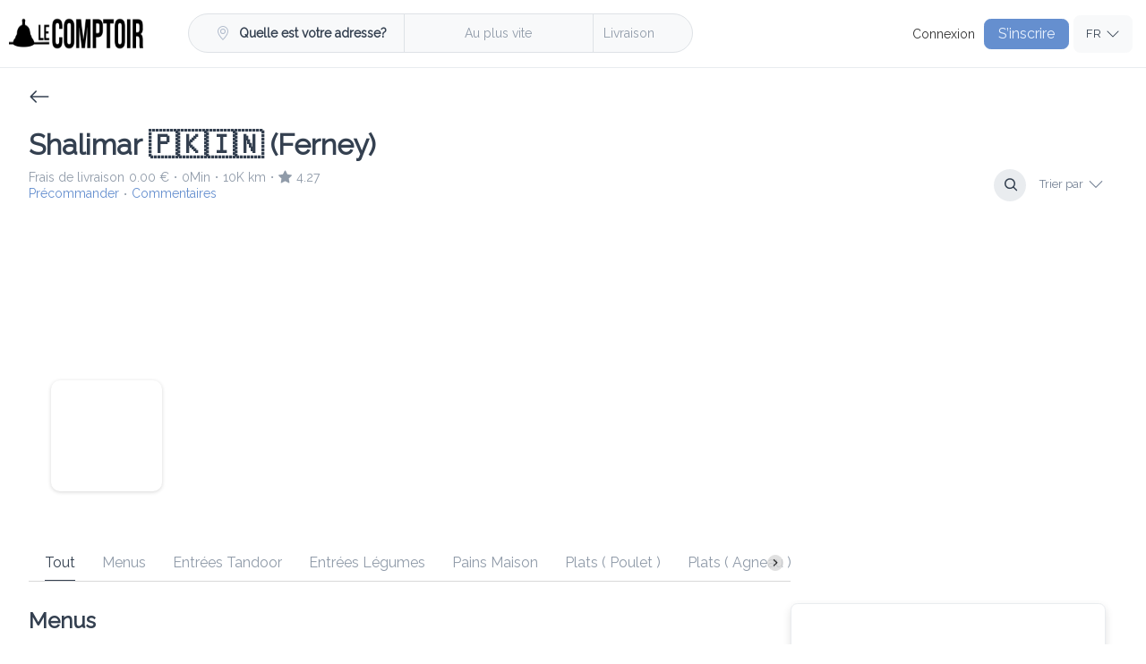

--- FILE ---
content_type: text/javascript
request_url: https://lecomptoir.tryordering.com/bundle.e0cfcaca8834b1251456.js
body_size: 8940
content:
(self.webpackChunkreact_template_5=self.webpackChunkreact_template_5||[]).push([[9135],{31121:function(e,t,n){(function(){var t,r,o,_,a,l,i,u,E,c,R,d,C,s,O,I,M,T,g,v,D,y,N,f,S,p,U=[].indexOf||function(e){for(var t=0,n=this.length;t<n;t++)if(t in this&&this[t]===e)return t;return-1};O=n(35323)(),r=n(79098),a=[{type:"amex",pattern:/^3[47]/,format:/(\d{1,4})(\d{1,6})?(\d{1,5})?/,length:[15],cvcLength:[4],luhn:!0},{type:"dankort",pattern:/^5019/,format:i=/(\d{1,4})/g,length:[16],cvcLength:[3],luhn:!0},{type:"dinersclub",pattern:/^(36|38|30[0-5])/,format:/(\d{1,4})(\d{1,6})?(\d{1,4})?/,length:[14],cvcLength:[3],luhn:!0},{type:"discover",pattern:/^(6011|65|64[4-9]|622)/,format:i,length:[16],cvcLength:[3],luhn:!0},{type:"elo",pattern:/^401178|^401179|^431274|^438935|^451416|^457393|^457631|^457632|^504175|^627780|^636297|^636369|^636368|^(506699|5067[0-6]\d|50677[0-8])|^(50900\d|5090[1-9]\d|509[1-9]\d{2})|^65003[1-3]|^(65003[5-9]|65004\d|65005[0-1])|^(65040[5-9]|6504[1-3]\d)|^(65048[5-9]|65049\d|6505[0-2]\d|65053[0-8])|^(65054[1-9]|6505[5-8]\d|65059[0-8])|^(65070\d|65071[0-8])|^65072[0-7]|^(65090[1-9]|65091\d|650920)|^(65165[2-9]|6516[6-7]\d)|^(65500\d|65501\d)|^(65502[1-9]|6550[3-4]\d|65505[0-8])|^(65092[1-9]|65097[0-8])/,format:i,length:[16],cvcLength:[3],luhn:!0},{type:"hipercard",pattern:/^(384100|384140|384160|606282|637095|637568|60(?!11))/,format:i,length:[14,15,16,17,18,19],cvcLength:[3],luhn:!0},{type:"jcb",pattern:/^(308[8-9]|309[0-3]|3094[0]{4}|309[6-9]|310[0-2]|311[2-9]|3120|315[8-9]|333[7-9]|334[0-9]|35)/,format:i,length:[16,19],cvcLength:[3],luhn:!0},{type:"laser",pattern:/^(6706|6771|6709)/,format:i,length:[16,17,18,19],cvcLength:[3],luhn:!0},{type:"maestro",pattern:/^(50|5[6-9]|6007|6220|6304|6703|6708|6759|676[1-3])/,format:i,length:[12,13,14,15,16,17,18,19],cvcLength:[3],luhn:!0},{type:"mastercard",pattern:/^(5[1-5]|677189)|^(22[2-9][1-9]|2[3-6]\d{2}|27[0-1]\d|2720)/,format:i,length:[16],cvcLength:[3],luhn:!0},{type:"mir",pattern:/^220[0-4][0-9][0-9]\d{10}$/,format:i,length:[16],cvcLength:[3],luhn:!0},{type:"troy",pattern:/^9792/,format:i,length:[16],cvcLength:[3],luhn:!0},{type:"unionpay",pattern:/^62/,format:i,length:[16,17,18,19],cvcLength:[3],luhn:!1},{type:"visaelectron",pattern:/^4(026|17500|405|508|844|91[37])/,format:i,length:[16],cvcLength:[3],luhn:!0},{type:"visa",pattern:/^4/,format:i,length:[13,16],cvcLength:[3],luhn:!0}],o=function(e){var t,n,r,o,_;for(e=(e+"").replace(/\D/g,""),n=void 0,r=0,o=a.length;r<o;r++)t=a[r],(_=e.match(t.pattern))&&(!n||_[0].length>n[1][0].length)&&(n=[t,_]);return n&&n[0]},_=function(e){var t,n,r;for(n=0,r=a.length;n<r;n++)if((t=a[n]).type===e)return t},M=function(e){var t,n,r,o,_,a;for(_=!0,a=0,r=0,o=(n=(e+"").split("").reverse()).length;r<o;r++)t=n[r],t=parseInt(t,10),(_=!_)&&(t*=2),t>9&&(t-=9),a+=t;return a%10==0},I=function(e){var t;try{if(null!=e.selectionStart&&e.selectionStart!==e.selectionEnd)return!0;if(null!=("undefined"!=typeof document&&null!==document&&null!=(t=document.selection)?t.createRange:void 0)&&document.selection.createRange().text)return!0}catch(e){}return!1},T=function(e){return setTimeout((function(){var n,o;return n=e.target,o=r.val(n),o=t.fns.formatCardNumber(o),l(n,o),r.trigger(n,"change")}))},c=function(e){return function(t){var n,_,a,l,i,u,E,c,R,d,C;if(t.which>0?(_=String.fromCharCode(t.which),C=r.val(t.target)+_):(_=t.data,C=r.val(t.target)),/^\d+$/.test(_)){for(c=t.target,n=o(C),u=C.replace(/\D/g,"").length,d=[16],n&&(d=n.length),e&&(d=d.filter((function(t){return t<=e}))),a=l=0,i=d.length;l<i;a=++l)if(!(u>=(R=d[a])&&d[a+1])&&u>=R)return;if(!I(c))return E=n&&"amex"===n.type?/^(\d{4}|\d{4}\s\d{6})$/:/(?:^|\s)(\d{4})$/,C=C.substring(0,C.length-1),E.test(C)?(t.preventDefault(),r.val(c,C+" "+_),r.trigger(c,"change")):void 0}}},u=function(e){var t,n;if(t=e.target,n=r.val(t),!e.meta&&8===e.which&&!I(t))return/\d\s$/.test(n)?(e.preventDefault(),r.val(t,n.replace(/\d\s$/,"")),r.trigger(t,"change")):/\s\d?$/.test(n)?(e.preventDefault(),r.val(t,n.replace(/\s\d?$/,"")),r.trigger(t,"change")):void 0},R=function(e){var t,n,o;if(n=e.target,e.which>0?(t=String.fromCharCode(e.which),o=r.val(n)+t):(t=e.data,o=r.val(n)),/^\d+$/.test(t))return/^\d$/.test(o)&&"0"!==o&&"1"!==o?(e.preventDefault(),r.val(n,"0"+o+" / "),r.trigger(n,"change")):/^\d\d$/.test(o)?(e.preventDefault(),r.val(n,o+" / "),r.trigger(n,"change")):void 0},s=function(e){var t,n,o;if(t=String.fromCharCode(e.which),/^\d+$/.test(t))return n=e.target,o=r.val(n)+t,/^\d$/.test(o)&&"0"!==o&&"1"!==o?(e.preventDefault(),r.val(n,"0"+o),r.trigger(n,"change")):/^\d\d$/.test(o)?(e.preventDefault(),r.val(n,""+o),r.trigger(n,"change")):void 0},d=function(e){var t,n,o;if(t=String.fromCharCode(e.which),/^\d+$/.test(t))return n=e.target,o=r.val(n),/^\d\d$/.test(o)?(r.val(n,o+" / "),r.trigger(n,"change")):void 0},C=function(e){var t,n;if("/"===String.fromCharCode(e.which))return t=e.target,n=r.val(t),/^\d$/.test(n)&&"0"!==n?(r.val(t,"0"+n+" / "),r.trigger(t,"change")):void 0},E=function(e){var t,n;if(!e.metaKey&&(t=e.target,n=r.val(t),8===e.which&&!I(t)))return/\d(\s|\/)+$/.test(n)?(e.preventDefault(),r.val(t,n.replace(/\d(\s|\/)*$/,"")),r.trigger(t,"change")):/\s\/\s?\d?$/.test(n)?(e.preventDefault(),r.val(t,n.replace(/\s\/\s?\d?$/,"")),r.trigger(t,"change")):void 0},f=function(e){var t;return!(!e.metaKey&&!e.ctrlKey)||(32===e.which?e.preventDefault():0===e.which||e.which<33||(t=String.fromCharCode(e.which),/[\d\s]/.test(t)?void 0:e.preventDefault()))},v=function(e){return function(t){var n,_,a,l,i;if(l=t.target,_=String.fromCharCode(t.which),/^\d+$/.test(_)&&!I(l))return i=(r.val(l)+_).replace(/\D/g,""),a=16,(n=o(i))&&(a=n.length[n.length.length-1]),e&&(a=Math.min(a,e)),i.length<=a?void 0:t.preventDefault()}},y=function(e,t){var n,o;if(o=e.target,n=String.fromCharCode(e.which),/^\d+$/.test(n)&&!I(o))return(r.val(o)+n).replace(/\D/g,"").length>t?e.preventDefault():void 0},D=function(e){return y(e,6)},N=function(e){return y(e,2)},S=function(e){return y(e,4)},g=function(e){var t,n;if(n=e.target,t=String.fromCharCode(e.which),/^\d+$/.test(t)&&!I(n))return(r.val(n)+t).length<=4?void 0:e.preventDefault()},p=function(e){var n,o,_,l,i;if(l=e.target,i=r.val(l),_=t.fns.cardType(i)||"unknown",!r.hasClass(l,_))return n=function(){var e,t,n;for(n=[],e=0,t=a.length;e<t;e++)o=a[e],n.push(o.type);return n}(),r.removeClass(l,"unknown"),r.removeClass(l,n.join(" ")),r.addClass(l,_),r.toggleClass(l,"identified","unknown"!==_),r.trigger(l,"payment.cardType",_)},l=function(e,t){var n;if(n=e.selectionEnd,r.val(e,t),n)return e.selectionEnd=n},t=function(){function e(){}return e.J=r,e.fns={cardExpiryVal:function(e){var t,n,r;return t=(n=(e=e.replace(/\s/g,"")).split("/",2))[0],2===(null!=(r=n[1])?r.length:void 0)&&/^\d+$/.test(r)&&(r=(new Date).getFullYear().toString().slice(0,2)+r),{month:t=parseInt(t,10),year:r=parseInt(r,10)}},validateCardNumber:function(e){var t,n;return e=(e+"").replace(/\s+|-/g,""),!!/^\d+$/.test(e)&&!!(t=o(e))&&(n=e.length,U.call(t.length,n)>=0&&(!1===t.luhn||M(e)))},validateCardExpiry:function(t,n){var o,_,a,l;return"object"==typeof t&&"month"in t?(t=(a=t).month,n=a.year):"string"==typeof t&&U.call(t,"/")>=0&&(t=(l=e.fns.cardExpiryVal(t)).month,n=l.year),!(!t||!n)&&(t=r.trim(t),n=r.trim(n),!!/^\d+$/.test(t)&&!!/^\d+$/.test(n)&&!!((t=parseInt(t,10))&&t<=12)&&(2===n.length&&(n=(new Date).getFullYear().toString().slice(0,2)+n),_=new Date(n,t),o=new Date,_.setMonth(_.getMonth()-1),_.setMonth(_.getMonth()+1,1),_>o))},validateCardCVC:function(e,t){var n,o;return e=r.trim(e),!!/^\d+$/.test(e)&&(t&&_(t)?(n=e.length,U.call(null!=(o=_(t))?o.cvcLength:void 0,n)>=0):e.length>=3&&e.length<=4)},cardType:function(e){var t;return e&&(null!=(t=o(e))?t.type:void 0)||null},formatCardNumber:function(e){var t,n,r,_;return(t=o(e))?(_=t.length[t.length.length-1],e=(e=e.replace(/\D/g,"")).slice(0,_),t.format.global?null!=(r=e.match(t.format))?r.join(" "):void 0:null!=(n=t.format.exec(e))?(n.shift(),(n=n.filter((function(e){return e}))).join(" ")):void 0):e}},e.restrictNumeric=function(e){return r.on(e,"keypress",f),r.on(e,"input",f)},e.cardExpiryVal=function(t){return e.fns.cardExpiryVal(r.val(t))},e.formatCardCVC=function(t){return e.restrictNumeric(t),r.on(t,"keypress",g),r.on(t,"input",g),t},e.formatCardExpiry=function(t){var n,o;return e.restrictNumeric(t),t.length&&2===t.length?(n=t[0],o=t[1],this.formatCardExpiryMultiple(n,o)):(r.on(t,"keypress",D),r.on(t,"keypress",R),r.on(t,"keypress",C),r.on(t,"keypress",d),r.on(t,"keydown",E),r.on(t,"input",R)),t},e.formatCardExpiryMultiple=function(e,t){return r.on(e,"keypress",N),r.on(e,"keypress",s),r.on(e,"input",s),r.on(t,"keypress",S),r.on(t,"input",S)},e.formatCardNumber=function(t,n){return e.restrictNumeric(t),r.on(t,"keypress",v(n)),r.on(t,"keypress",c(n)),r.on(t,"keydown",u),r.on(t,"keyup blur",p),r.on(t,"blur",c(n)),r.on(t,"paste",T),r.on(t,"input",c(n)),t},e.getCardArray=function(){return a},e.setCardArray=function(e){return a=e,!0},e.addToCardArray=function(e){return a.push(e)},e.removeFromCardArray=function(e){var t;for(t in a)a[t].type===e&&a.splice(t,1);return!0},e}(),e.exports=t,O.Payment=t}).call(this)},61631:(e,t,n)=>{"use strict";Object.defineProperty(t,"__esModule",{value:!0}),t.verifyDecimals=t.sortInputFields=t.shape=t.scrollTo=t.reviewCommentList=t.priceList=t.orderTypeList=t.lightenDarkenColor=t.getUniqueId=t.getTraduction=t.getTimes=t.getStarWidth=t.getOrderStatus=t.getOrderStatuPickUp=t.getLocale=t.getIconCard=t.getHourMin=t.getGoogleMapImage=t.getDistance=t.getCurrenySymbol=t.getCateringValues=t.formatUrlVideo=t.formatSeconds=t.flatArray=t.findExitingCode=t.fieldsToSort=t.convertToRadian=t.convertHoursToMinutes=t.checkSiteUrl=t.capitalize=t.calendarLanguages=t.bytesConverter=void 0;var r=n(7331),o=n(38267),_=n(59697);function a(e,t){return function(e){if(Array.isArray(e))return e}(e)||function(e,t){var n=null==e?null:"undefined"!=typeof Symbol&&e[Symbol.iterator]||e["@@iterator"];if(null!=n){var r,o,_,a,l=[],i=!0,u=!1;try{if(_=(n=n.call(e)).next,0===t){if(Object(n)!==n)return;i=!1}else for(;!(i=(r=_.call(n)).done)&&(l.push(r.value),l.length!==t);i=!0);}catch(e){u=!0,o=e}finally{try{if(!i&&null!=n.return&&(a=n.return(),Object(a)!==a))return}finally{if(u)throw o}}return l}}(e,t)||l(e,t)||function(){throw new TypeError("Invalid attempt to destructure non-iterable instance.\nIn order to be iterable, non-array objects must have a [Symbol.iterator]() method.")}()}function l(e,t){if(e){if("string"==typeof e)return i(e,t);var n={}.toString.call(e).slice(8,-1);return"Object"===n&&e.constructor&&(n=e.constructor.name),"Map"===n||"Set"===n?Array.from(e):"Arguments"===n||/^(?:Ui|I)nt(?:8|16|32)(?:Clamped)?Array$/.test(n)?i(e,t):void 0}}function i(e,t){(null==t||t>e.length)&&(t=e.length);for(var n=0,r=Array(t);n<t;n++)r[n]=e[n];return r}t.getIconCard=function(){var e,t,n,r=(arguments.length>0&&void 0!==arguments[0]?arguments[0]:"").toLowerCase(),_=(0,o.useTheme)();return null!==(e=null===(t=_.images)||void 0===t||null===(t=t.general)||void 0===t?void 0:t[r])&&void 0!==e?e:null===(n=_.images)||void 0===n||null===(n=n.general)||void 0===n?void 0:n.credit},t.scrollTo=function(e,t,n){if(e){var r=e.scrollTop,o=t-r,_=0,a=function(){var t,l,i,u=(t=_+=20,l=r,i=o,(t/=n/2)<1?i/2*t*t+l:-i/2*(--t*(t-2)-1)+l);e.scrollTop=u,_<n&&u>0&&setTimeout(a,20)};a()}},t.formatUrlVideo=function(e){var t=e.match(/^.*((youtu.be\/)|(v\/)|(\/u\/\w\/)|(embed\/)|(watch\?))\??v?=?([^#&?]*).*/),n=!(!t||11!==t[7].length)&&t[7];return"https://www.youtube-nocookie.com/embed/".concat(n)},t.convertHoursToMinutes=function(e){var t=a((0,r.useLanguage)(),2)[1];if(!e)return"0 ".concat(t("TIME_MIN","min"));var n=a(e.split(":"),2),o=n[0],_=n[1],l=60*parseInt(o,10)+parseInt(_,10);return"".concat(l).concat(t("TIME_MIN","min"))},t.capitalize=function(e){return e.charAt(0).toUpperCase()+e.slice(1)},t.getGoogleMapImage=function(e,t,n){var r,o,_,a,l,i,u=null==e?void 0:e.lat,E=null==e?void 0:e.lng;return"https://maps.googleapis.com/maps/api/staticmap?size=".concat(null!==(r=null==n||null===(o=n.size)||void 0===o?void 0:o.w)&&void 0!==r?r:500,"x").concat(null!==(_=null==n||null===(a=n.size)||void 0===a?void 0:a.h)&&void 0!==_?_:190,"&center=").concat(u,",").concat(E,"&zoom=").concat(null!==(l=null==n?void 0:n.zoom)&&void 0!==l?l:17,"&scale=").concat(null!==(i=null==n?void 0:n.scale)&&void 0!==i?i:2,"&maptype=roadmap&&markers=icon:https://res.cloudinary.com/ditpjbrmz/image/upload/f_auto,q_auto,w_75,q_auto:best,q_auto:best/v1564675872/marker-customer_kvxric.png%7Ccolor:white%7C").concat(u,",").concat(E,"&key=").concat(t)},t.flatArray=function(e){var t,n;return(t=[]).concat.apply(t,function(e){if(Array.isArray(e))return i(e)}(n=e)||function(e){if("undefined"!=typeof Symbol&&null!=e[Symbol.iterator]||null!=e["@@iterator"])return Array.from(e)}(n)||l(n)||function(){throw new TypeError("Invalid attempt to spread non-iterable instance.\nIn order to be iterable, non-array objects must have a [Symbol.iterator]() method.")}())},t.getTraduction=function(e){var t=a((0,r.useLanguage)(),2)[1],n={ERROR_ORDER_WITHOUT_CART:"The order was placed without a cart",ERROR_INVALID_COUPON:"The coupon doesn't exist",ERROR_IVALID_COUPON_MINIMUM:"You must have more products in your cart to use the coupon",ERROR_ADD_PRODUCT_VERY_FAR_FOR_PICKUP:"The business is too far for order type pickup",ERROR_PLACE_PAY_WITH_CARD2:"An error occurred while trying to pay by card",ERROR_ADD_PRODUCT_BUSINESS_CLOSED:"The business is closed at the moment",INTERNAL_ERROR:"Server Error, please wait, we are working to fix it",PREPARED_IN:"Preparation time",DELIVERY_DATETIME:"Delivery datetime",ERROR_MISSING_PAYMETHOD_HOOK:"Missing payment method hook",INVALID_CODE:"Invalid verify code",ERROR_YOU_HAVE_NOT_CART:"Cart not found",ERROR_PLACE_GROUP_PAY_WITH_CARD:"An Error place group pay with card",ERROR_PLACE_GROUP_CART_TOTAL_DIFFERENT:"Error, place group cart total different",ERROR_PLACE_PAY_WITH_REDIRECT:"An error occurred while trying to pay by redirect",ERROR_PLACE_PAY_WITH_CARD1:"An error occurred while trying to pay by card",ERROR_PLACE_PAY_WITH_PAYPAL_CAPTURE:"An error occurred while trying to pay by PayPal",ERROR_ADD_PRODUCT_VERY_FAR_FOR_DELIVERY:"Error adding product, very far for delivery",ERROR_INVALID_OFFER:"The offer doesn't exist",ERROR_CASH_WALLET_FEATURE_DISABLED:"Cash wallet feature is disabled",ERROR_TWILIO_SERVICE_BAD_SETTINGS:"Twilio service bad settings"};return n[e]?t(e,n[e]):t(e)},t.bytesConverter=function(e){return Math.floor(e/1024)},t.lightenDarkenColor=function(e){var t,n,r;return e.match(/^rgb/)?(t=(e=e.match(/^rgba?\((\d+),\s*(\d+),\s*(\d+)(?:,\s*(\d+(?:\.\d+)?))?\)$/))[1],n=e[2],r=e[3]):(t=(e=+("0x"+e.slice(1).replace(e.length<5&&/./g,"$&$&")))>>16,n=e>>8&255,r=255&e),Math.sqrt(t*t*.299+n*n*.587+r*r*.114)>197},t.getHourMin=function(e,t){var n;n=e<12?e<10?"0".concat(e):"".concat(e):e-12<10?"0".concat(e-12):"".concat(e-12);var r=t<10?"0".concat(t):"".concat(t);return e<12?"".concat(n," : ").concat(r," AM"):"".concat(n," : ").concat(r," PM")};var u=t.fieldsToSort=["name","middle_name","lastname","second_lastname","email"],E=(t.sortInputFields=function(e){var t=e.fields,n=e.values,r=t,o=[],_=Array.isArray(n)?n:n&&Object.values(n);return r||(r=u),r.forEach((function(e){_&&_.forEach((function(t){var n;e!==t.code&&e!==(null==t||null===(n=t.validation_field)||void 0===n?void 0:n.code)||o.push(t)}))})),o},t.verifyDecimals=function(e,t){return e%1==0?e:t(e)},t.formatSeconds=function(e){var t=~~(e/3600),n=~~(e%3600/60),r=~~e%60,o="";return t>0&&(o+=t+":"+(n<10?"0":"")),(o+=n+":"+(r<10?"0":""))+""+r},t.convertToRadian=function(e){return e*Math.PI/180});t.checkSiteUrl=function(e,t){return e?"/"===e[0]?e:"/".concat(e):t},t.getDistance=function(e,t,n,r){var o=E(n-e),_=E(r-t),a=E(e),l=E(n),i=Math.sin(o/2)*Math.sin(o/2)+Math.sin(_/2)*Math.sin(_/2)*Math.cos(a)*Math.cos(l);return 2*Math.atan2(Math.sqrt(i),Math.sqrt(1-i))*6371},t.shape={rectangle:"rectangle",rectangleRound:"rectangle_round",capsuleShape:"capsule_shape"},t.getTimes=function(e,t,n){for(var r=new Date,o=[],_=0;_<t[e.getDay()].lapses.length;_++)for(var a={hour:t[e.getDay()].lapses[_].open.hour,minute:t[e.getDay()].lapses[_].open.minute},l={hour:t[e.getDay()].lapses[_].close.hour,minute:t[e.getDay()].lapses[_].close.minute},i=a.hour;i<=l.hour;i++)if(r.getDate()!==e.getDate()||i>=r.getHours()){var u="",E="";n?0===i?(u="12",E=" AM"):i>0&&i<12?(u=i<10?"0"+i:i,E=" AM"):12===i?(u="12",E=" PM"):(u=i-12<10?"0"+(i-12):"".concat(i-12),E=" PM"):u=i<10?"0"+i:i;for(var c=i===a.hour?a.minute:0;c<=(i===l.hour?l.minute:59);c+=15)(i!==r.getHours()||c>=r.getMinutes()||r.getDate()!==e.getDate())&&o.push({text:u+":"+(c<10?"0"+c:c)+E,value:(i<10?"0"+i:i)+":"+(c<10?"0"+c:c)})}return o},t.priceList=[{level:"1",content:"$"},{level:"2",content:"$$"},{level:"3",content:"$$$"},{level:"4",content:"$$$$"},{level:"5",content:"$$$$$"}],t.orderTypeList=["delivery","pickup","eatin","curbside","drivethru","seatdelivery"],t.reviewCommentList=function(e){var t=a((0,r.useLanguage)(),2)[1];return{order:{1:{title:t("QUICK_COMMENT_TITLE_1","What went wrong?"),list:[{key:0,content:t("QUICK_COMMENT_1_0","Not handled with care")},{key:1,content:t("QUICK_COMMENT_1_1","Poor communication")},{key:2,content:t("QUICK_COMMENT_1_2","COVID-19 issue")},{key:3,content:t("QUICK_COMMENT_1_3","Didn't follow instructions")},{key:4,content:t("QUICK_COMMENT_1_4","Rude")},{key:5,content:t("QUICK_COMMENT_1_5","Not on-time")}]},2:{title:t("QUICK_COMMENT_TITLE_2","What went wrong?"),list:[{key:0,content:t("QUICK_COMMENT_2_0","Not handled with care")},{key:1,content:t("QUICK_COMMENT_2_1","Poor communication")},{key:2,content:t("QUICK_COMMENT_2_2","COVID-19 issue")},{key:3,content:t("QUICK_COMMENT_2_3","Didn't follow instructions")},{key:4,content:t("QUICK_COMMENT_2_4","Rude")},{key:5,content:t("QUICK_COMMENT_2_5","Not on-time")}]},3:{title:t("QUICK_COMMENT_TITLE_3","What could have been better?"),list:[{key:0,content:t("QUICK_COMMENT_3_0","Not handled with care")},{key:1,content:t("QUICK_COMMENT_3_1","Poor communication")},{key:2,content:t("QUICK_COMMENT_3_2","COVID-19 issue")},{key:3,content:t("QUICK_COMMENT_3_3","Didn't follow instructions")},{key:4,content:t("QUICK_COMMENT_3_4","Rude")},{key:5,content:t("QUICK_COMMENT_3_5","Not on-time")}]},4:{title:t("QUICK_COMMENT_TITLE_4"," Tell us more"),list:[{key:0,content:t("QUICK_COMMENT_4_0","Not handled with care")},{key:1,content:t("QUICK_COMMENT_4_1","Poor communication")},{key:2,content:t("QUICK_COMMENT_4_2","COVID-19 issue")},{key:3,content:t("QUICK_COMMENT_4_3","Didn't follow instructions")},{key:4,content:t("QUICK_COMMENT_4_4","Rude")},{key:5,content:t("QUICK_COMMENT_4_5","Not on-time")}]},5:{title:t("QUICK_COMMENT_TITLE_5","What went well?"),list:[{key:0,content:t("QUICK_COMMENT_5_0","Good communication")},{key:1,content:t("QUICK_COMMENT_5_1","Followed instructions")},{key:2,content:t("QUICK_COMMENT_5_2","Friendly")},{key:3,content:t("QUICK_COMMENT_5_3","Handled with care")},{key:4,content:t("QUICK_COMMENT_5_4","Above and beyond")}]}},customer:{1:{title:t("CUSTOMER_QUICK_COMMENT_TITLE_1","What went wrong?"),list:[{key:0,content:t("CUSTOMER_QUICK_COMMENT_1_0","Poor communication")},{key:1,content:t("CUSTOMER_QUICK_COMMENT_1_1","Wrong address")},{key:2,content:t("CUSTOMER_QUICK_COMMENT_1_2","COVID-19 issue")},{key:3,content:t("CUSTOMER_QUICK_COMMENT_1_3","Didn't follow instructions")},{key:4,content:t("CUSTOMER_QUICK_COMMENT_1_4","Rude")},{key:5,content:t("CUSTOMER_QUICK_COMMENT_1_5","Not on-time")}]},2:{title:t("CUSTOMER_QUICK_COMMENT_TITLE_2","What went wrong?"),list:[{key:0,content:t("CUSTOMER_QUICK_COMMENT_2_0","Poor communication")},{key:1,content:t("CUSTOMER_QUICK_COMMENT_2_1","Wrong address")},{key:2,content:t("CUSTOMER_QUICK_COMMENT_2_2","COVID-19 issue")},{key:3,content:t("CUSTOMER_QUICK_COMMENT_2_3","Didn't follow instructions")},{key:4,content:t("CUSTOMER_QUICK_COMMENT_2_4","Rude")},{key:5,content:t("CUSTOMER_QUICK_COMMENT_2_5","Not on-time")}]},3:{title:t("CUSTOMER_QUICK_COMMENT_TITLE_3","What could have been better?"),list:[{key:0,content:t("CUSTOMER_QUICK_COMMENT_3_0","Poor communication")},{key:1,content:t("CUSTOMER_QUICK_COMMENT_3_1","Wrong address")},{key:2,content:t("CUSTOMER_QUICK_COMMENT_3_2","COVID-19 issue")},{key:3,content:t("CUSTOMER_QUICK_COMMENT_3_3","Didn't follow instructions")},{key:4,content:t("CUSTOMER_QUICK_COMMENT_3_4","Rude")},{key:5,content:t("CUSTOMER_QUICK_COMMENT_3_5","Not on-time")}]},4:{title:t("CUSTOMER_QUICK_COMMENT_TITLE_4"," Tell us more"),list:[{key:0,content:t("CUSTOMER_QUICK_COMMENT_4_0","Poor communication")},{key:1,content:t("CUSTOMER_QUICK_COMMENT_4_1","Wrong address")},{key:2,content:t("CUSTOMER_QUICK_COMMENT_4_2","COVID-19 issue")},{key:3,content:t("CUSTOMER_QUICK_COMMENT_4_3","Didn't follow instructions")},{key:4,content:t("CUSTOMER_QUICK_COMMENT_4_4","Rude")},{key:5,content:t("CUSTOMER_QUICK_COMMENT_4_5","Not on-time")}]},5:{title:t("CUSTOMER_QUICK_COMMENT_TITLE_5","What went well?"),list:[{key:0,content:t("CUSTOMER_QUICK_COMMENT_5_0","Good communication")},{key:1,content:t("CUSTOMER_QUICK_COMMENT_5_1","Friendly")},{key:2,content:t("CUSTOMER_QUICK_COMMENT_5_2","Above and beyond")}]}},driver:{1:{title:t("DRIVER_QUICK_COMMENT_TITLE_1","What went wrong?"),list:[{key:0,content:t("DRIVER_QUICK_COMMENT_1_0","Not handled with care")},{key:1,content:t("DRIVER_QUICK_COMMENT_1_1","Poor communication")},{key:2,content:t("DRIVER_QUICK_COMMENT_1_2","COVID-19 issue")},{key:3,content:t("DRIVER_QUICK_COMMENT_1_3","Didn't follow instructions")},{key:4,content:t("DRIVER_QUICK_COMMENT_1_4","Rude")},{key:5,content:t("DRIVER_QUICK_COMMENT_1_5","Not on-time")}]},2:{title:t("DRIVER_QUICK_COMMENT_TITLE_2","What went wrong?"),list:[{key:0,content:t("DRIVER_QUICK_COMMENT_2_0","Not handled with care")},{key:1,content:t("DRIVER_QUICK_COMMENT_2_1","Poor communication")},{key:2,content:t("DRIVER_QUICK_COMMENT_2_2","COVID-19 issue")},{key:3,content:t("DRIVER_QUICK_COMMENT_2_3","Didn't follow instructions")},{key:4,content:t("DRIVER_QUICK_COMMENT_2_4","Rude")},{key:5,content:t("DRIVER_QUICK_COMMENT_2_5","Not on-time")}]},3:{title:t("DRIVER_QUICK_COMMENT_TITLE_3","What could have been better?"),list:[{key:0,content:t("DRIVER_QUICK_COMMENT_3_0","Not handled with care")},{key:1,content:t("DRIVER_QUICK_COMMENT_3_1","Poor communication")},{key:2,content:t("DRIVER_QUICK_COMMENT_3_2","COVID-19 issue")},{key:3,content:t("DRIVER_QUICK_COMMENT_3_3","Didn't follow instructions")},{key:4,content:t("DRIVER_QUICK_COMMENT_3_4","Rude")},{key:5,content:t("DRIVER_QUICK_COMMENT_3_5","Not on-time")}]},4:{title:t("DRIVER_QUICK_COMMENT_TITLE_4"," Tell us more"),list:[{key:0,content:t("DRIVER_QUICK_COMMENT_4_0","Not handled with care")},{key:1,content:t("DRIVER_QUICK_COMMENT_4_1","Poor communication")},{key:2,content:t("DRIVER_QUICK_COMMENT_4_2","COVID-19 issue")},{key:3,content:t("DRIVER_QUICK_COMMENT_4_3","Didn't follow instructions")},{key:4,content:t("DRIVER_QUICK_COMMENT_4_4","Rude")},{key:5,content:t("DRIVER_QUICK_COMMENT_4_5","Not on-time")}]},5:{title:t("DRIVER_QUICK_COMMENT_TITLE_5","What went well?"),list:[{key:0,content:t("DRIVER_QUICK_COMMENT_5_0","Good communication")},{key:1,content:t("DRIVER_QUICK_COMMENT_5_1","Followed instructions")},{key:2,content:t("DRIVER_QUICK_COMMENT_5_2","Friendly")},{key:3,content:t("DRIVER_QUICK_COMMENT_5_3","Handled with care")},{key:4,content:t("DRIVER_QUICK_COMMENT_5_4","Above and beyond")}]}},professional:{1:{title:t("PROFESSIONAL_QUICK_COMMENT_TITLE_1","What went wrong?"),list:[{key:0,content:t("PROFESSIONAL_QUICK_COMMENT_1_0","Not handled with care")},{key:1,content:t("PROFESSIONAL_QUICK_COMMENT_1_1","Poor communication")},{key:2,content:t("PROFESSIONAL_QUICK_COMMENT_1_2","COVID-19 issue")},{key:3,content:t("PROFESSIONAL_QUICK_COMMENT_1_3","Didn't follow instructions")},{key:4,content:t("PROFESSIONAL_QUICK_COMMENT_1_4","Rude")},{key:5,content:t("PROFESSIONAL_QUICK_COMMENT_1_5","Not on-time")}]},2:{title:t("PROFESSIONAL_QUICK_COMMENT_TITLE_2","What went wrong?"),list:[{key:0,content:t("PROFESSIONAL_QUICK_COMMENT_2_0","Not handled with care")},{key:1,content:t("PROFESSIONAL_QUICK_COMMENT_2_1","Poor communication")},{key:2,content:t("PROFESSIONAL_QUICK_COMMENT_2_2","COVID-19 issue")},{key:3,content:t("PROFESSIONAL_QUICK_COMMENT_2_3","Didn't follow instructions")},{key:4,content:t("PROFESSIONAL_QUICK_COMMENT_2_4","Rude")},{key:5,content:t("PROFESSIONAL_QUICK_COMMENT_2_5","Not on-time")}]},3:{title:t("PROFESSIONAL_QUICK_COMMENT_TITLE_3","What could have been better?"),list:[{key:0,content:t("PROFESSIONAL_QUICK_COMMENT_3_0","Not handled with care")},{key:1,content:t("PROFESSIONAL_QUICK_COMMENT_3_1","Poor communication")},{key:2,content:t("PROFESSIONAL_QUICK_COMMENT_3_2","COVID-19 issue")},{key:3,content:t("PROFESSIONAL_QUICK_COMMENT_3_3","Didn't follow instructions")},{key:4,content:t("PROFESSIONAL_QUICK_COMMENT_3_4","Rude")},{key:5,content:t("PROFESSIONAL_QUICK_COMMENT_3_5","Not on-time")}]},4:{title:t("PROFESSIONAL_QUICK_COMMENT_TITLE_4"," Tell us more"),list:[{key:0,content:t("PROFESSIONAL_QUICK_COMMENT_4_0","Not handled with care")},{key:1,content:t("PROFESSIONAL_QUICK_COMMENT_4_1","Poor communication")},{key:2,content:t("PROFESSIONAL_QUICK_COMMENT_4_2","COVID-19 issue")},{key:3,content:t("PROFESSIONAL_QUICK_COMMENT_4_3","Didn't follow instructions")},{key:4,content:t("PROFESSIONAL_QUICK_COMMENT_4_4","Rude")},{key:5,content:t("PROFESSIONAL_QUICK_COMMENT_4_5","Not on-time")}]},5:{title:t("PROFESSIONAL_QUICK_COMMENT_TITLE_5","What went well?"),list:[{key:0,content:t("PROFESSIONAL_QUICK_COMMENT_5_0","Perfect service")},{key:1,content:t("PROFESSIONAL_QUICK_COMMENT_5_1","Excellent communication")},{key:2,content:t("PROFESSIONAL_QUICK_COMMENT_5_2","Cordial service")}]}},product:{like:[{key:0,content:t("QUICK_COMMENT_LIKE_0","Tasty")},{key:1,content:t("QUICK_COMMENT_LIKE_1","Good price")},{key:2,content:t("QUICK_COMMENT_LIKE_2","Good portion size")},{key:3,content:t("QUICK_COMMENT_LIKE_3","Packed well")}],dislike:[{key:0,content:t("QUICK_COMMENT_DISLIKE_0","Not tasty")},{key:1,content:t("QUICK_COMMENT_DISLIKE_1","High price")},{key:2,content:t("QUICK_COMMENT_DISLIKE_2","Bad portion size")},{key:3,content:t("QUICK_COMMENT_DISLIKE_3","Not packed well")}]}}[e]},t.getStarWidth=function(e){return e?e/5*100+"%":"0%"},t.getOrderStatus=function(e){var t,n,_,l,i,u,E,c,R,d,C,s,O,I,M,T,g,v,D,y,N,f,S,p,U,h,m,L=a((0,r.useLanguage)(),2)[1],k=(0,o.useTheme)(),A=parseInt(e),P=[{key:0,value:L("PENDING",(null==k||null===(t=k.defaultLanguages)||void 0===t?void 0:t.PENDING)||"Pending"),slug:"PENDING",percentage:10},{key:1,value:L("COMPLETED",(null==k||null===(n=k.defaultLanguages)||void 0===n?void 0:n.COMPLETED)||"Completed"),slug:"COMPLETED",percentage:100},{key:2,value:L("REJECTED",(null==k||null===(_=k.defaultLanguages)||void 0===_?void 0:_.REJECTED)||"Rejected"),slug:"REJECTED",percentage:0},{key:3,value:L("DRIVER_IN_BUSINESS",(null==k||null===(l=k.defaultLanguages)||void 0===l?void 0:l.DRIVER_IN_BUSINESS)||"Driver in business"),slug:"DRIVER_IN_BUSINESS",percentage:60},{key:4,value:L("PREPARATION_COMPLETED",(null==k||null===(i=k.defaultLanguages)||void 0===i?void 0:i.PREPARATION_COMPLETED)||"Preparation Completed"),slug:"PREPARATION_COMPLETED",percentage:20},{key:5,value:L("REJECTED_BY_BUSINESS",(null==k||null===(u=k.defaultLanguages)||void 0===u?void 0:u.REJECTED_BY_BUSINESS)||"Rejected by business"),slug:"REJECTED_BY_BUSINESS",percentage:0},{key:6,value:L("REJECTED_BY_DRIVER",(null==k||null===(E=k.defaultLanguages)||void 0===E?void 0:E.REJECTED_BY_DRIVER)||"Rejected by Driver"),slug:"REJECTED_BY_DRIVER",percentage:0},{key:7,value:L("ACCEPTED_BY_BUSINESS",(null==k||null===(c=k.defaultLanguages)||void 0===c?void 0:c.ACCEPTED_BY_BUSINESS)||"Accepted by business"),slug:"ACCEPTED_BY_BUSINESS",percentage:15},{key:8,value:L("ACCEPTED_BY_DRIVER",(null==k||null===(R=k.defaultLanguages)||void 0===R?void 0:R.ACCEPTED_BY_DRIVER)||"Accepted by driver"),slug:"ACCEPTED_BY_DRIVER",percentage:40},{key:9,value:L("PICK_UP_COMPLETED_BY_DRIVER",(null==k||null===(d=k.defaultLanguages)||void 0===d?void 0:d.PICK_UP_COMPLETED_BY_DRIVER)||"Pick up completed by driver"),slug:"PICK_UP_COMPLETED_BY_DRIVER",percentage:70},{key:10,value:L("PICK_UP_FAILED_BY_DRIVER",(null==k||null===(C=k.defaultLanguages)||void 0===C?void 0:C.PICK_UP_FAILED_BY_DRIVER)||"Pick up Failed by driver"),slug:"PICK_UP_FAILED_BY_DRIVER",percentage:0},{key:11,value:L("DELIVERY_COMPLETED_BY_DRIVER",(null==k||null===(s=k.defaultLanguages)||void 0===s?void 0:s.DELIVERY_COMPLETED_BY_DRIVER)||"Delivery completed by driver"),slug:"DELIVERY_COMPLETED_BY_DRIVER",percentage:100},{key:12,value:L("DELIVERY_FAILED_BY_DRIVER",(null==k||null===(O=k.defaultLanguages)||void 0===O?void 0:O.DELIVERY_FAILED_BY_DRIVER)||"Delivery Failed by driver"),slug:"DELIVERY_FAILED_BY_DRIVER",percentage:0},{key:13,value:L("PREORDER",(null==k||null===(I=k.defaultLanguages)||void 0===I?void 0:I.PREORDER)||"PreOrder"),slug:"PREORDER",percentage:0},{key:14,value:L("ORDER_NOT_READY",(null==k||null===(M=k.defaultLanguages)||void 0===M?void 0:M.ORDER_NOT_READY)||"Order not ready"),slug:"ORDER_NOT_READY",percentage:15},{key:15,value:L("ORDER_PICKEDUP_COMPLETED_BY_CUSTOMER",(null==k||null===(T=k.defaultLanguages)||void 0===T?void 0:T.ORDER_PICKEDUP_COMPLETED_BY_CUSTOMER)||"Order picked up completed by customer"),slug:"ORDER_PICKEDUP_COMPLETED_BY_CUSTOMER",percentage:100},{key:16,value:L("ORDER_STATUS_CANCELLED_BY_CUSTOMER",(null==k||null===(g=k.defaultLanguages)||void 0===g?void 0:g.ORDER_STATUS_CANCELLED_BY_CUSTOMER)||"Order cancelled by customer"),slug:"ORDER_STATUS_CANCELLED_BY_CUSTOMER",percentage:0},{key:17,value:L("ORDER_NOT_PICKEDUP_BY_CUSTOMER",(null==k||null===(v=k.defaultLanguages)||void 0===v?void 0:v.ORDER_NOT_PICKEDUP_BY_CUSTOMER)||"Order not picked up by customer"),slug:"ORDER_NOT_PICKEDUP_BY_CUSTOMER",percentage:0},{key:18,value:L("ORDER_DRIVER_ALMOST_ARRIVED_BUSINESS",(null==k||null===(D=k.defaultLanguages)||void 0===D?void 0:D.ORDER_DRIVER_ALMOST_ARRIVED_BUSINESS)||"Driver almost arrived to business"),slug:"ORDER_DRIVER_ALMOST_ARRIVED_BUSINESS",percentage:50},{key:19,value:L("ORDER_DRIVER_ALMOST_ARRIVED_CUSTOMER",(null==k||null===(y=k.defaultLanguages)||void 0===y?void 0:y.ORDER_DRIVER_ALMOST_ARRIVED_CUSTOMER)||"Driver almost arrived to customer"),slug:"ORDER_DRIVER_ALMOST_ARRIVED_CUSTOMER",percentage:90},{key:20,value:L("ORDER_CUSTOMER_ALMOST_ARRIVED_BUSINESS",(null==k||null===(N=k.defaultLanguages)||void 0===N?void 0:N.ORDER_CUSTOMER_ALMOST_ARRIVED_BUSINESS)||"Customer almost arrived to business"),slug:"ORDER_CUSTOMER_ALMOST_ARRIVED_BUSINESS",percentage:90},{key:21,value:L("ORDER_CUSTOMER_ARRIVED_BUSINESS",(null==k||null===(f=k.defaultLanguages)||void 0===f?void 0:f.ORDER_CUSTOMER_ARRIVED_BUSINESS)||"Customer arrived to business"),slug:"ORDER_CUSTOMER_ARRIVED_BUSINESS",percentage:90},{key:22,value:L("ORDER_LOOKING_FOR_DRIVER",(null==k||null===(S=k.defaultLanguages)||void 0===S?void 0:S.ORDER_LOOKING_FOR_DRIVER)||"Looking for driver"),slug:"ORDER_LOOKING_FOR_DRIVER",percentage:30},{key:23,value:L("ORDER_DRIVER_ON_WAY",(null==k||null===(p=k.defaultLanguages)||void 0===p?void 0:p.ORDER_DRIVER_ON_WAY)||"Driver on way"),slug:"ORDER_DRIVER_ON_WAY",percentage:80},{key:24,value:L("ORDER_DRIVER_WAITING_FOR_ORDER",(null==k||null===(U=k.defaultLanguages)||void 0===U?void 0:U.ORDER_DRIVER_WAITING_FOR_ORDER)||"Driver waiting for order"),slug:"ORDER_DRIVER_WAITING_FOR_ORDER",percentage:25},{key:25,value:L("ORDER_ACCEPTED_BY_DRIVER_COMPANY",(null==k||null===(h=k.defaultLanguages)||void 0===h?void 0:h.ORDER_ACCEPTED_BY_DRIVER_COMPANY)||"Accepted by driver company"),slug:"ORDER_ACCEPTED_BY_DRIVER_COMPANY",percentage:25},{key:26,value:L("ORDER_DRIVER_ARRIVED_CUSTOMER",(null==k||null===(m=k.defaultLanguages)||void 0===m?void 0:m.ORDER_DRIVER_ARRIVED_CUSTOMER)||"Driver arrived to customer"),slug:"ORDER_DRIVER_ARRIVED_CUSTOMER",percentage:80}].find((function(e){return e.key===A}));return P&&P},t.getOrderStatuPickUp=function(e){var t,n,_,l,i,u,E,c,R,d,C,s,O,I,M=a((0,r.useLanguage)(),2)[1],T=(0,o.useTheme)(),g=parseInt(e),v=[{key:0,value:M("PENDING",(null==T||null===(t=T.defaultLanguages)||void 0===t?void 0:t.PENDING)||"Pending"),slug:"PENDING",percentage:10},{key:1,value:M("COMPLETED",(null==T||null===(n=T.defaultLanguages)||void 0===n?void 0:n.COMPLETED)||"Completed"),slug:"COMPLETED",percentage:100},{key:2,value:M("REJECTED",(null==T||null===(_=T.defaultLanguages)||void 0===_?void 0:_.REJECTED)||"Rejected"),slug:"REJECTED",percentage:0},{key:4,value:M("PREPARATION_COMPLETED",(null==T||null===(l=T.defaultLanguages)||void 0===l?void 0:l.PREPARATION_COMPLETED)||"Preparation Completed"),slug:"PREPARATION_COMPLETED",percentage:50},{key:5,value:M("REJECTED_BY_BUSINESS",(null==T||null===(i=T.defaultLanguages)||void 0===i?void 0:i.REJECTED_BY_BUSINESS)||"Rejected by business"),slug:"REJECTED_BY_BUSINESS",percentage:0},{key:7,value:M("ACCEPTED_BY_BUSINESS",(null==T||null===(u=T.defaultLanguages)||void 0===u?void 0:u.ACCEPTED_BY_BUSINESS)||"Accepted by business"),slug:"ACCEPTED_BY_BUSINESS",percentage:30},{key:11,value:M("DELIVERY_COMPLETED_BY_DRIVER",(null==T||null===(E=T.defaultLanguages)||void 0===E?void 0:E.DELIVERY_COMPLETED_BY_DRIVER)||"Delivery completed by driver"),slug:"DELIVERY_COMPLETED_BY_DRIVER",percentage:100},{key:13,value:M("PREORDER",(null==T||null===(c=T.defaultLanguages)||void 0===c?void 0:c.PREORDER)||"PreOrder"),slug:"PREORDER",percentage:0},{key:14,value:M("ORDER_NOT_READY",(null==T||null===(R=T.defaultLanguages)||void 0===R?void 0:R.ORDER_NOT_READY)||"Order not ready"),slug:"ORDER_NOT_READY",percentage:30},{key:15,value:M("ORDER_PICKEDUP_COMPLETED_BY_CUSTOMER",(null==T||null===(d=T.defaultLanguages)||void 0===d?void 0:d.ORDER_PICKEDUP_COMPLETED_BY_CUSTOMER)||"Order picked up completed by customer"),slug:"ORDER_PICKEDUP_COMPLETED_BY_CUSTOMER",percentage:100},{key:16,value:M("ORDER_STATUS_CANCELLED_BY_CUSTOMER",(null==T||null===(C=T.defaultLanguages)||void 0===C?void 0:C.ORDER_STATUS_CANCELLED_BY_CUSTOMER)||"Order cancelled by customer"),slug:"ORDER_STATUS_CANCELLED_BY_CUSTOMER",percentage:0},{key:17,value:M("ORDER_NOT_PICKEDUP_BY_CUSTOMER",(null==T||null===(s=T.defaultLanguages)||void 0===s?void 0:s.ORDER_NOT_PICKEDUP_BY_CUSTOMER)||"Order not picked up by customer"),slug:"ORDER_NOT_PICKEDUP_BY_CUSTOMER",percentage:0},{key:20,value:M("ORDER_CUSTOMER_ALMOST_ARRIVED_BUSINESS",(null==T||null===(O=T.defaultLanguages)||void 0===O?void 0:O.ORDER_CUSTOMER_ALMOST_ARRIVED_BUSINESS)||"Customer almost arrived to business"),slug:"ORDER_CUSTOMER_ALMOST_ARRIVED_BUSINESS",percentage:70},{key:21,value:M("ORDER_CUSTOMER_ARRIVED_BUSINESS",(null==T||null===(I=T.defaultLanguages)||void 0===I?void 0:I.ORDER_CUSTOMER_ARRIVED_BUSINESS)||"Customer arrived to business"),slug:"ORDER_CUSTOMER_ARRIVED_BUSINESS",percentage:90}].find((function(e){return e.key===g}));return v&&v},t.calendarLanguages={months:{January:"MONTH1",February:"MONTH2",March:"MONTH3",April:"MONTH4",May:"MONTH5",June:"MONTH6",July:"MONTH7",August:"MONTH8",September:"MONTH9",October:"MONTH10",November:"MONTH11",December:"MONTH12"},week:{Mo:"DAYMIN1",Tu:"DAYMIN2",We:"DAYMIN3",Th:"DAYMIN4",Fr:"DAYMIN5",Sa:"DAYMIN6",Su:"DAYMIN7"}},t.getCateringValues=function(e,t){var n=function(n){var r=(null==t?void 0:t[n])||(null==t?void 0:t.find((function(e){return(null==e?void 0:e.key)===n})));if(r&&r.value){var o,_=null===(o=r.value.split("|").find((function(t){return t.includes(e)})))||void 0===o?void 0:o.split(",")[1];return isNaN(_)?null:parseInt(_)}return null},r={preorderSlotInterval:n("preorder_slot_interval"),preorderLeadTime:n("preorder_lead_time"),preorderTimeRange:n("preorder_time_range"),preorderMaximumDays:n("preorder_maximum_days"),preorderMinimumDays:n("preorder_minimum_days")};return Object.fromEntries(Object.entries(r).filter((function(e){var t=a(e,2);return t[0],null!==t[1]})))},t.getCurrenySymbol=function(e){var t,n;return null!==(t=null===_.CURRENCY||void 0===_.CURRENCY||null===(n=_.CURRENCY[e])||void 0===n?void 0:n.symbol)&&void 0!==t?t:e},t.getUniqueId=function(){return Date.now().toString(36)+Math.random().toString(36).substr(2)},t.getLocale=function(e,t){var n=null==t?void 0:t[e];return"es-419-1"!==e&&"es-419-2"!==e||(n=null==t?void 0:t.es),"zh-CN"===e&&(n=null==t?void 0:t.zhCN),"ar"===e&&(n=null==t?void 0:t.arSA),"kn"===e&&(n=null==t?void 0:t.ta),"km"===e&&(n=null==t?void 0:t.th),n||(null==t?void 0:t.enUS)},t.findExitingCode=function(e){var t=r.CODES.find((function(t){return t.countryCode===(e||"").toUpperCase()}));return null==t?void 0:t.countryCode}}}]);

--- FILE ---
content_type: text/javascript
request_url: https://lecomptoir.tryordering.com/bundle.2719f4b90294f9774a9a.js
body_size: 47485
content:
"use strict";(self.webpackChunkreact_template_5=self.webpackChunkreact_template_5||[]).push([[7630],{11824:(e,a,t)=>{t.r(a),t.d(a,{Swiper:()=>w,SwiperSlide:()=>y});var i=t(96540),r=t(80531);function s(e){return"object"==typeof e&&null!==e&&e.constructor&&"Object"===Object.prototype.toString.call(e).slice(8,-1)}function n(e,a){var t=["__proto__","constructor","prototype"];Object.keys(a).filter((function(e){return t.indexOf(e)<0})).forEach((function(t){void 0===e[t]?e[t]=a[t]:s(a[t])&&s(e[t])&&Object.keys(a[t]).length>0?a[t].__swiper__?e[t]=a[t]:n(e[t],a[t]):e[t]=a[t]}))}function o(e){return void 0===e&&(e={}),e.navigation&&void 0===e.navigation.nextEl&&void 0===e.navigation.prevEl}function l(e){return void 0===e&&(e={}),e.pagination&&void 0===e.pagination.el}function d(e){return void 0===e&&(e={}),e.scrollbar&&void 0===e.scrollbar.el}function p(e){void 0===e&&(e="");var a=e.split(" ").map((function(e){return e.trim()})).filter((function(e){return!!e})),t=[];return a.forEach((function(e){t.indexOf(e)<0&&t.push(e)})),t.join(" ")}var c=["init","_direction","touchEventsTarget","initialSlide","_speed","cssMode","updateOnWindowResize","resizeObserver","nested","focusableElements","_enabled","_width","_height","preventInteractionOnTransition","userAgent","url","_edgeSwipeDetection","_edgeSwipeThreshold","_freeMode","_freeModeMomentum","_freeModeMomentumRatio","_freeModeMomentumBounce","_freeModeMomentumBounceRatio","_freeModeMomentumVelocityRatio","_freeModeSticky","_freeModeMinimumVelocity","_autoHeight","setWrapperSize","virtualTranslate","_effect","breakpoints","_spaceBetween","_slidesPerView","_slidesPerColumn","_slidesPerColumnFill","_slidesPerGroup","_slidesPerGroupSkip","_centeredSlides","_centeredSlidesBounds","_slidesOffsetBefore","_slidesOffsetAfter","normalizeSlideIndex","_centerInsufficientSlides","_watchOverflow","roundLengths","touchRatio","touchAngle","simulateTouch","_shortSwipes","_longSwipes","longSwipesRatio","longSwipesMs","_followFinger","allowTouchMove","_threshold","touchMoveStopPropagation","touchStartPreventDefault","touchStartForcePreventDefault","touchReleaseOnEdges","uniqueNavElements","_resistance","_resistanceRatio","_watchSlidesProgress","_watchSlidesVisibility","_grabCursor","preventClicks","preventClicksPropagation","_slideToClickedSlide","_preloadImages","updateOnImagesReady","_loop","_loopAdditionalSlides","_loopedSlides","_loopFillGroupWithBlank","loopPreventsSlide","_allowSlidePrev","_allowSlideNext","_swipeHandler","_noSwiping","noSwipingClass","noSwipingSelector","passiveListeners","containerModifierClass","slideClass","slideBlankClass","slideActiveClass","slideDuplicateActiveClass","slideVisibleClass","slideDuplicateClass","slideNextClass","slideDuplicateNextClass","slidePrevClass","slideDuplicatePrevClass","wrapperClass","runCallbacksOnInit","observer","observeParents","observeSlideChildren","a11y","autoplay","_controller","coverflowEffect","cubeEffect","fadeEffect","flipEffect","hashNavigation","history","keyboard","lazy","mousewheel","_navigation","_pagination","parallax","_scrollbar","_thumbs","virtual","zoom"];function u(e,a){var t=a.slidesPerView;if(a.breakpoints){var i=r.A.prototype.getBreakpoint(a.breakpoints),s=i in a.breakpoints?a.breakpoints[i]:void 0;s&&s.slidesPerView&&(t=s.slidesPerView)}var n=Math.ceil(parseFloat(a.loopedSlides||t,10));return(n+=a.loopAdditionalSlides)>e.length&&(n=e.length),n}function h(e){var a=[];return i.Children.toArray(e).forEach((function(e){e.type&&"SwiperSlide"===e.type.displayName?a.push(e):e.props&&e.props.children&&h(e.props.children).forEach((function(e){return a.push(e)}))})),a}function f(e){var a=[],t={"container-start":[],"container-end":[],"wrapper-start":[],"wrapper-end":[]};return i.Children.toArray(e).forEach((function(e){if(e.type&&"SwiperSlide"===e.type.displayName)a.push(e);else if(e.props&&e.props.slot&&t[e.props.slot])t[e.props.slot].push(e);else if(e.props&&e.props.children){var i=h(e.props.children);i.length>0?i.forEach((function(e){return a.push(e)})):t["container-end"].push(e)}else t["container-end"].push(e)})),{slides:a,slots:t}}function v(e,a){return"undefined"==typeof window?(0,i.useEffect)(e,a):(0,i.useLayoutEffect)(e,a)}var m=["className","tag","wrapperTag","children","onSwiper"];function g(){return g=Object.assign||function(e){for(var a=1;a<arguments.length;a++){var t=arguments[a];for(var i in t)Object.prototype.hasOwnProperty.call(t,i)&&(e[i]=t[i])}return e},g.apply(this,arguments)}var w=(0,i.forwardRef)((function(e,a){var t=void 0===e?{}:e,h=t.className,w=t.tag,b=void 0===w?"div":w,A=t.wrapperTag,y=void 0===A?"div":A,E=t.children,x=t.onSwiper,C=function(e,a){if(null==e)return{};var t,i,r={},s=Object.keys(e);for(i=0;i<s.length;i++)t=s[i],a.indexOf(t)>=0||(r[t]=e[t]);return r}(t,m),S=!1,T=(0,i.useState)("swiper-container"),M=T[0],z=T[1],k=(0,i.useState)(null),P=k[0],O=k[1],B=(0,i.useState)(!1),$=B[0],I=B[1],Y=(0,i.useRef)(!1),L=(0,i.useRef)(null),D=(0,i.useRef)(null),G=(0,i.useRef)(null),N=(0,i.useRef)(null),H=(0,i.useRef)(null),R=(0,i.useRef)(null),X=(0,i.useRef)(null),j=(0,i.useRef)(null),F=function(e){void 0===e&&(e={});var a={on:{}},t={},i={};n(a,r.A.defaults),n(a,r.A.extendedDefaults),a._emitClasses=!0,a.init=!1;var o={},l=c.map((function(e){return e.replace(/_/,"")}));return Object.keys(e).forEach((function(r){l.indexOf(r)>=0?s(e[r])?(a[r]={},i[r]={},n(a[r],e[r]),n(i[r],e[r])):(a[r]=e[r],i[r]=e[r]):0===r.search(/on[A-Z]/)&&"function"==typeof e[r]?t[""+r[2].toLowerCase()+r.substr(3)]=e[r]:o[r]=e[r]})),["navigation","pagination","scrollbar"].forEach((function(e){!0===a[e]&&(a[e]={}),!1===a[e]&&delete a[e]})),{params:a,passedParams:i,rest:o,events:t}}(C),W=F.params,V=F.passedParams,_=F.rest,q=F.events,Q=f(E),U=Q.slides,K=Q.slots,Z=function(){I(!$)};if(Object.assign(W.on,{_containerClasses:function(e,a){z(a)}}),!L.current&&(Object.assign(W.on,q),S=!0,D.current=function(e){return new r.A(e)}(W),D.current.loopCreate=function(){},D.current.loopDestroy=function(){},W.loop&&(D.current.loopedSlides=u(U,W)),D.current.virtual&&D.current.params.virtual.enabled)){D.current.virtual.slides=U;var J={cache:!1,renderExternal:O,renderExternalUpdate:!1};n(D.current.params.virtual,J),n(D.current.originalParams.virtual,J)}return D.current&&D.current.on("_beforeBreakpoint",Z),(0,i.useEffect)((function(){return function(){D.current&&D.current.off("_beforeBreakpoint",Z)}})),(0,i.useEffect)((function(){!Y.current&&D.current&&(D.current.emitSlidesClasses(),Y.current=!0)})),v((function(){if(a&&(a.current=L.current),L.current)return function(e,a){var t=e.el,i=e.nextEl,r=e.prevEl,s=e.paginationEl,n=e.scrollbarEl,p=e.swiper;o(a)&&i&&r&&(p.params.navigation.nextEl=i,p.originalParams.navigation.nextEl=i,p.params.navigation.prevEl=r,p.originalParams.navigation.prevEl=r),l(a)&&s&&(p.params.pagination.el=s,p.originalParams.pagination.el=s),d(a)&&n&&(p.params.scrollbar.el=n,p.originalParams.scrollbar.el=n),p.init(t)}({el:L.current,nextEl:H.current,prevEl:R.current,paginationEl:X.current,scrollbarEl:j.current,swiper:D.current},W),x&&x(D.current),function(){D.current&&!D.current.destroyed&&D.current.destroy(!0,!1)}}),[]),v((function(){!S&&q&&D.current&&Object.keys(q).forEach((function(e){D.current.on(e,q[e])}));var e=function(e,a,t,i){var r=[];if(!a)return r;var n=function(e){r.indexOf(e)<0&&r.push(e)},o=i.map((function(e){return e.key})),l=t.map((function(e){return e.key}));return o.join("")!==l.join("")&&n("children"),i.length!==t.length&&n("children"),c.filter((function(e){return"_"===e[0]})).map((function(e){return e.replace(/_/,"")})).forEach((function(t){if(t in e&&t in a)if(s(e[t])&&s(a[t])){var i=Object.keys(e[t]),r=Object.keys(a[t]);i.length!==r.length?n(t):(i.forEach((function(i){e[t][i]!==a[t][i]&&n(t)})),r.forEach((function(i){e[t][i]!==a[t][i]&&n(t)})))}else e[t]!==a[t]&&n(t)})),r}(V,G.current,U,N.current);return G.current=V,N.current=U,e.length&&D.current&&!D.current.destroyed&&function(e){var a,t,i,r,o,l=e.swiper,d=e.slides,p=e.passedParams,c=e.changedParams,u=e.nextEl,h=e.prevEl,f=e.scrollbarEl,v=e.paginationEl,m=c.filter((function(e){return"children"!==e&&"direction"!==e})),g=l.params,w=l.pagination,b=l.navigation,A=l.scrollbar,y=l.virtual,E=l.thumbs;c.includes("thumbs")&&p.thumbs&&p.thumbs.swiper&&g.thumbs&&!g.thumbs.swiper&&(a=!0),c.includes("controller")&&p.controller&&p.controller.control&&g.controller&&!g.controller.control&&(t=!0),c.includes("pagination")&&p.pagination&&(p.pagination.el||v)&&(g.pagination||!1===g.pagination)&&w&&!w.el&&(i=!0),c.includes("scrollbar")&&p.scrollbar&&(p.scrollbar.el||f)&&(g.scrollbar||!1===g.scrollbar)&&A&&!A.el&&(r=!0),c.includes("navigation")&&p.navigation&&(p.navigation.prevEl||h)&&(p.navigation.nextEl||u)&&(g.navigation||!1===g.navigation)&&b&&!b.prevEl&&!b.nextEl&&(o=!0),m.forEach((function(e){if(s(g[e])&&s(p[e]))n(g[e],p[e]);else{var a=p[e];!0!==a&&!1!==a||"navigation"!==e&&"pagination"!==e&&"scrollbar"!==e?g[e]=p[e]:!1===a&&l[t=e]&&(l[t].destroy(),"navigation"===t?(g[t].prevEl=void 0,g[t].nextEl=void 0,l[t].prevEl=void 0,l[t].nextEl=void 0):(g[t].el=void 0,l[t].el=void 0))}var t})),c.includes("children")&&y&&g.virtual.enabled?(y.slides=d,y.update(!0)):c.includes("children")&&l.lazy&&l.params.lazy.enabled&&l.lazy.load(),a&&E.init()&&E.update(!0),t&&(l.controller.control=g.controller.control),i&&(v&&(g.pagination.el=v),w.init(),w.render(),w.update()),r&&(f&&(g.scrollbar.el=f),A.init(),A.updateSize(),A.setTranslate()),o&&(u&&(g.navigation.nextEl=u),h&&(g.navigation.prevEl=h),b.init(),b.update()),c.includes("allowSlideNext")&&(l.allowSlideNext=p.allowSlideNext),c.includes("allowSlidePrev")&&(l.allowSlidePrev=p.allowSlidePrev),c.includes("direction")&&l.changeDirection(p.direction,!1),l.update()}({swiper:D.current,slides:U,passedParams:V,changedParams:e,nextEl:H.current,prevEl:R.current,scrollbarEl:j.current,paginationEl:X.current}),function(){q&&D.current&&Object.keys(q).forEach((function(e){D.current.off(e,q[e])}))}})),v((function(){var e;!(e=D.current)||e.destroyed||!e.params.virtual||e.params.virtual&&!e.params.virtual.enabled||(e.updateSlides(),e.updateProgress(),e.updateSlidesClasses(),e.lazy&&e.params.lazy.enabled&&e.lazy.load(),e.parallax&&e.params.parallax&&e.params.parallax.enabled&&e.parallax.setTranslate())}),[P]),i.createElement(b,g({ref:L,className:p(M+(h?" "+h:""))},_),K["container-start"],o(W)&&i.createElement(i.Fragment,null,i.createElement("div",{ref:R,className:"swiper-button-prev"}),i.createElement("div",{ref:H,className:"swiper-button-next"})),d(W)&&i.createElement("div",{ref:j,className:"swiper-scrollbar"}),l(W)&&i.createElement("div",{ref:X,className:"swiper-pagination"}),i.createElement(y,{className:"swiper-wrapper"},K["wrapper-start"],W.virtual?function(e,a,t){var r;if(!t)return null;var s=e.isHorizontal()?((r={})[e.rtlTranslate?"right":"left"]=t.offset+"px",r):{top:t.offset+"px"};return a.filter((function(e,a){return a>=t.from&&a<=t.to})).map((function(a){return i.cloneElement(a,{swiper:e,style:s})}))}(D.current,U,P):!W.loop||D.current&&D.current.destroyed?U.map((function(e){return i.cloneElement(e,{swiper:D.current})})):function(e,a,t){var r=a.map((function(a,t){return i.cloneElement(a,{swiper:e,"data-swiper-slide-index":t})}));function s(e,a,r){return i.cloneElement(e,{key:e.key+"-duplicate-"+a+"-"+r,className:(e.props.className||"")+" "+t.slideDuplicateClass})}if(t.loopFillGroupWithBlank){var n=t.slidesPerGroup-r.length%t.slidesPerGroup;if(n!==t.slidesPerGroup)for(var o=0;o<n;o+=1){var l=i.createElement("div",{className:t.slideClass+" "+t.slideBlankClass});r.push(l)}}"auto"!==t.slidesPerView||t.loopedSlides||(t.loopedSlides=r.length);var d=u(r,t),p=[],c=[];return r.forEach((function(e,a){a<d&&c.push(s(e,a,"prepend")),a<r.length&&a>=r.length-d&&p.push(s(e,a,"append"))})),e&&(e.loopedSlides=d),[].concat(p,r,c)}(D.current,U,W),K["wrapper-end"]),K["container-end"])}));w.displayName="Swiper";var b=["tag","children","className","swiper","zoom","virtualIndex"];function A(){return A=Object.assign||function(e){for(var a=1;a<arguments.length;a++){var t=arguments[a];for(var i in t)Object.prototype.hasOwnProperty.call(t,i)&&(e[i]=t[i])}return e},A.apply(this,arguments)}var y=(0,i.forwardRef)((function(e,a){var t,r=void 0===e?{}:e,s=r.tag,n=void 0===s?"div":s,o=r.children,l=r.className,d=void 0===l?"":l,c=r.swiper,u=r.zoom,h=r.virtualIndex,f=function(e,a){if(null==e)return{};var t,i,r={},s=Object.keys(e);for(i=0;i<s.length;i++)t=s[i],a.indexOf(t)>=0||(r[t]=e[t]);return r}(r,b),m=(0,i.useRef)(null),g=(0,i.useState)("swiper-slide"),w=g[0],y=g[1];function E(e,a,t){a===m.current&&y(t)}v((function(){if(a&&(a.current=m.current),m.current&&c){if(!c.destroyed)return c.on("_slideClass",E),function(){c&&c.off("_slideClass",E)};"swiper-slide"!==w&&y("swiper-slide")}})),v((function(){c&&m.current&&y(c.getSlideClasses(m.current))}),[c]),"function"==typeof o&&(t={isActive:w.indexOf("swiper-slide-active")>=0||w.indexOf("swiper-slide-duplicate-active")>=0,isVisible:w.indexOf("swiper-slide-visible")>=0,isDuplicate:w.indexOf("swiper-slide-duplicate")>=0,isPrev:w.indexOf("swiper-slide-prev")>=0||w.indexOf("swiper-slide-duplicate-prev")>=0,isNext:w.indexOf("swiper-slide-next")>=0||w.indexOf("swiper-slide-duplicate-next")>=0});var x=function(){return"function"==typeof o?o(t):o};return i.createElement(n,A({ref:m,className:p(w+(d?" "+d:"")),"data-swiper-slide-index":h},f),u?i.createElement("div",{className:"swiper-zoom-container","data-swiper-zoom":"number"==typeof u?u:void 0},x()):x())}));y.displayName="SwiperSlide"},19735:(e,a,t)=>{t.d(a,{BC:()=>v,Bq:()=>o,FK:()=>f,HC:()=>d,HT:()=>r,K5:()=>p,YW:()=>l,b2:()=>h,c1:()=>u,kg:()=>m,kp:()=>s,tW:()=>n,tn:()=>i,wN:()=>c});var i=Math.abs,r=String.fromCharCode,s=Object.assign;function n(e,a){return 45^c(e,0)?(((a<<2^c(e,0))<<2^c(e,1))<<2^c(e,2))<<2^c(e,3):0}function o(e){return e.trim()}function l(e,a){return(e=a.exec(e))?e[0]:e}function d(e,a,t){return e.replace(a,t)}function p(e,a){return e.indexOf(a)}function c(e,a){return 0|e.charCodeAt(a)}function u(e,a,t){return e.slice(a,t)}function h(e){return e.length}function f(e){return e.length}function v(e,a){return a.push(e),e}function m(e,a){return e.map(a).join("")}},23040:(e,a,t)=>{t.r(a),t.d(a,{default:()=>s});var i=t(76314),r=t.n(i)()((function(e){return e[1]}));r.push([e.id,"/**\n * Swiper 6.8.4\n * Most modern mobile touch slider and framework with hardware accelerated transitions\n * https://swiperjs.com\n *\n * Copyright 2014-2021 Vladimir Kharlampidi\n *\n * Released under the MIT License\n *\n * Released on: August 23, 2021\n */\n\n@font-face{font-family:swiper-icons;src:url('data:application/font-woff;charset=utf-8;base64, [base64]//wADZ2x5ZgAAAywAAADMAAAD2MHtryVoZWFkAAABbAAAADAAAAA2E2+eoWhoZWEAAAGcAAAAHwAAACQC9gDzaG10eAAAAigAAAAZAAAArgJkABFsb2NhAAAC0AAAAFoAAABaFQAUGG1heHAAAAG8AAAAHwAAACAAcABAbmFtZQAAA/gAAAE5AAACXvFdBwlwb3N0AAAFNAAAAGIAAACE5s74hXjaY2BkYGAAYpf5Hu/j+W2+MnAzMYDAzaX6QjD6/4//Bxj5GA8AuRwMYGkAPywL13jaY2BkYGA88P8Agx4j+/8fQDYfA1AEBWgDAIB2BOoAeNpjYGRgYNBh4GdgYgABEMnIABJzYNADCQAACWgAsQB42mNgYfzCOIGBlYGB0YcxjYGBwR1Kf2WQZGhhYGBiYGVmgAFGBiQQkOaawtDAoMBQxXjg/wEGPcYDDA4wNUA2CCgwsAAAO4EL6gAAeNpj2M0gyAACqxgGNWBkZ2D4/wMA+xkDdgAAAHjaY2BgYGaAYBkGRgYQiAHyGMF8FgYHIM3DwMHABGQrMOgyWDLEM1T9/w8UBfEMgLzE////P/5//f/V/xv+r4eaAAeMbAxwIUYmIMHEgKYAYjUcsDAwsLKxc3BycfPw8jEQA/[base64]/uznmfPFBNODM2K7MTQ45YEAZqGP81AmGGcF3iPqOop0r1SPTaTbVkfUe4HXj97wYE+yNwWYxwWu4v1ugWHgo3S1XdZEVqWM7ET0cfnLGxWfkgR42o2PvWrDMBSFj/IHLaF0zKjRgdiVMwScNRAoWUoH78Y2icB/yIY09An6AH2Bdu/UB+yxopYshQiEvnvu0dURgDt8QeC8PDw7Fpji3fEA4z/PEJ6YOB5hKh4dj3EvXhxPqH/SKUY3rJ7srZ4FZnh1PMAtPhwP6fl2PMJMPDgeQ4rY8YT6Gzao0eAEA409DuggmTnFnOcSCiEiLMgxCiTI6Cq5DZUd3Qmp10vO0LaLTd2cjN4fOumlc7lUYbSQcZFkutRG7g6JKZKy0RmdLY680CDnEJ+UMkpFFe1RN7nxdVpXrC4aTtnaurOnYercZg2YVmLN/d/gczfEimrE/fs/bOuq29Zmn8tloORaXgZgGa78yO9/cnXm2BpaGvq25Dv9S4E9+5SIc9PqupJKhYFSSl47+Qcr1mYNAAAAeNptw0cKwkAAAMDZJA8Q7OUJvkLsPfZ6zFVERPy8qHh2YER+3i/BP83vIBLLySsoKimrqKqpa2hp6+jq6RsYGhmbmJqZSy0sraxtbO3sHRydnEMU4uR6yx7JJXveP7WrDycAAAAAAAH//wACeNpjYGRgYOABYhkgZgJCZgZNBkYGLQZtIJsFLMYAAAw3ALgAeNolizEKgDAQBCchRbC2sFER0YD6qVQiBCv/H9ezGI6Z5XBAw8CBK/m5iQQVauVbXLnOrMZv2oLdKFa8Pjuru2hJzGabmOSLzNMzvutpB3N42mNgZGBg4GKQYzBhYMxJLMlj4GBgAYow/P/PAJJhLM6sSoWKfWCAAwDAjgbRAAB42mNgYGBkAIIbCZo5IPrmUn0hGA0AO8EFTQAA') format('woff');font-weight:400;font-style:normal}:root{--swiper-theme-color:#007aff}.swiper-container{margin-left:auto;margin-right:auto;position:relative;overflow:hidden;list-style:none;padding:0;z-index:1}.swiper-container-vertical>.swiper-wrapper{flex-direction:column}.swiper-wrapper{position:relative;width:100%;height:100%;z-index:1;display:flex;transition-property:transform;box-sizing:content-box}.swiper-container-android .swiper-slide,.swiper-wrapper{transform:translate3d(0px,0,0)}.swiper-container-multirow>.swiper-wrapper{flex-wrap:wrap}.swiper-container-multirow-column>.swiper-wrapper{flex-wrap:wrap;flex-direction:column}.swiper-container-free-mode>.swiper-wrapper{transition-timing-function:ease-out;margin:0 auto}.swiper-container-pointer-events{touch-action:pan-y}.swiper-container-pointer-events.swiper-container-vertical{touch-action:pan-x}.swiper-slide{flex-shrink:0;width:100%;height:100%;position:relative;transition-property:transform}.swiper-slide-invisible-blank{visibility:hidden}.swiper-container-autoheight,.swiper-container-autoheight .swiper-slide{height:auto}.swiper-container-autoheight .swiper-wrapper{align-items:flex-start;transition-property:transform,height}.swiper-container-3d{perspective:1200px}.swiper-container-3d .swiper-cube-shadow,.swiper-container-3d .swiper-slide,.swiper-container-3d .swiper-slide-shadow-bottom,.swiper-container-3d .swiper-slide-shadow-left,.swiper-container-3d .swiper-slide-shadow-right,.swiper-container-3d .swiper-slide-shadow-top,.swiper-container-3d .swiper-wrapper{transform-style:preserve-3d}.swiper-container-3d .swiper-slide-shadow-bottom,.swiper-container-3d .swiper-slide-shadow-left,.swiper-container-3d .swiper-slide-shadow-right,.swiper-container-3d .swiper-slide-shadow-top{position:absolute;left:0;top:0;width:100%;height:100%;pointer-events:none;z-index:10}.swiper-container-3d .swiper-slide-shadow-left{background-image:linear-gradient(to left,rgba(0,0,0,.5),rgba(0,0,0,0))}.swiper-container-3d .swiper-slide-shadow-right{background-image:linear-gradient(to right,rgba(0,0,0,.5),rgba(0,0,0,0))}.swiper-container-3d .swiper-slide-shadow-top{background-image:linear-gradient(to top,rgba(0,0,0,.5),rgba(0,0,0,0))}.swiper-container-3d .swiper-slide-shadow-bottom{background-image:linear-gradient(to bottom,rgba(0,0,0,.5),rgba(0,0,0,0))}.swiper-container-css-mode>.swiper-wrapper{overflow:auto;scrollbar-width:none;-ms-overflow-style:none}.swiper-container-css-mode>.swiper-wrapper::-webkit-scrollbar{display:none}.swiper-container-css-mode>.swiper-wrapper>.swiper-slide{scroll-snap-align:start start}.swiper-container-horizontal.swiper-container-css-mode>.swiper-wrapper{scroll-snap-type:x mandatory}.swiper-container-vertical.swiper-container-css-mode>.swiper-wrapper{scroll-snap-type:y mandatory}",""]);const s=r},24534:(e,a,t)=>{t.d(a,{IO:()=>c,LU:()=>l,MS:()=>i,Sv:()=>p,XZ:()=>o,YK:()=>n,j:()=>s,vd:()=>r,yE:()=>d});var i="-ms-",r="-moz-",s="-webkit-",n="comm",o="rule",l="decl",d="@import",p="@keyframes",c="@layer"},40390:(e,a,t)=>{t.d(a,{C:()=>c,Cv:()=>T,G1:()=>o,K2:()=>f,Nc:()=>x,OW:()=>m,Sh:()=>w,Tb:()=>y,Tp:()=>u,VF:()=>A,YL:()=>h,c4:()=>b,di:()=>g,mw:()=>E,nf:()=>S,rH:()=>p,se:()=>v});var i=t(19735),r=1,s=1,n=0,o=0,l=0,d="";function p(e,a,t,i,n,o,l){return{value:e,root:a,parent:t,type:i,props:n,children:o,line:r,column:s,length:l,return:""}}function c(e,a){return(0,i.kp)(p("",null,null,"",null,null,0),e,{length:-e.length},a)}function u(){return l}function h(){return l=o>0?(0,i.wN)(d,--o):0,s--,10===l&&(s=1,r--),l}function f(){return l=o<n?(0,i.wN)(d,o++):0,s++,10===l&&(s=1,r++),l}function v(){return(0,i.wN)(d,o)}function m(){return o}function g(e,a){return(0,i.c1)(d,e,a)}function w(e){switch(e){case 0:case 9:case 10:case 13:case 32:return 5;case 33:case 43:case 44:case 47:case 62:case 64:case 126:case 59:case 123:case 125:return 4;case 58:return 3;case 34:case 39:case 40:case 91:return 2;case 41:case 93:return 1}return 0}function b(e){return r=s=1,n=(0,i.b2)(d=e),o=0,[]}function A(e){return d="",e}function y(e){return(0,i.Bq)(g(o-1,C(91===e?e+2:40===e?e+1:e)))}function E(e){for(;(l=v())&&l<33;)f();return w(e)>2||w(l)>3?"":" "}function x(e,a){for(;--a&&f()&&!(l<48||l>102||l>57&&l<65||l>70&&l<97););return g(e,m()+(a<6&&32==v()&&32==f()))}function C(e){for(;f();)switch(l){case e:return o;case 34:case 39:34!==e&&39!==e&&C(l);break;case 40:41===e&&C(e);break;case 92:f()}return o}function S(e,a){for(;f()&&e+l!==57&&(e+l!==84||47!==v()););return"/*"+g(a,o-1)+"*"+(0,i.HT)(47===e?e:f())}function T(e){for(;!w(v());)f();return g(e,o)}},45219:(e,a,t)=>{t.r(a),t.d(a,{default:()=>s});var i=t(76314),r=t.n(i)()((function(e){return e[1]}));r.push([e.id,"/**\n * Swiper 6.8.4\n * Most modern mobile touch slider and framework with hardware accelerated transitions\n * https://swiperjs.com\n *\n * Copyright 2014-2021 Vladimir Kharlampidi\n *\n * Released under the MIT License\n *\n * Released on: August 23, 2021\n */\n\n@font-face{font-family:swiper-icons;src:url('data:application/font-woff;charset=utf-8;base64, [base64]//wADZ2x5ZgAAAywAAADMAAAD2MHtryVoZWFkAAABbAAAADAAAAA2E2+eoWhoZWEAAAGcAAAAHwAAACQC9gDzaG10eAAAAigAAAAZAAAArgJkABFsb2NhAAAC0AAAAFoAAABaFQAUGG1heHAAAAG8AAAAHwAAACAAcABAbmFtZQAAA/gAAAE5AAACXvFdBwlwb3N0AAAFNAAAAGIAAACE5s74hXjaY2BkYGAAYpf5Hu/j+W2+MnAzMYDAzaX6QjD6/4//Bxj5GA8AuRwMYGkAPywL13jaY2BkYGA88P8Agx4j+/8fQDYfA1AEBWgDAIB2BOoAeNpjYGRgYNBh4GdgYgABEMnIABJzYNADCQAACWgAsQB42mNgYfzCOIGBlYGB0YcxjYGBwR1Kf2WQZGhhYGBiYGVmgAFGBiQQkOaawtDAoMBQxXjg/wEGPcYDDA4wNUA2CCgwsAAAO4EL6gAAeNpj2M0gyAACqxgGNWBkZ2D4/wMA+xkDdgAAAHjaY2BgYGaAYBkGRgYQiAHyGMF8FgYHIM3DwMHABGQrMOgyWDLEM1T9/w8UBfEMgLzE////P/5//f/V/xv+r4eaAAeMbAxwIUYmIMHEgKYAYjUcsDAwsLKxc3BycfPw8jEQA/[base64]/uznmfPFBNODM2K7MTQ45YEAZqGP81AmGGcF3iPqOop0r1SPTaTbVkfUe4HXj97wYE+yNwWYxwWu4v1ugWHgo3S1XdZEVqWM7ET0cfnLGxWfkgR42o2PvWrDMBSFj/IHLaF0zKjRgdiVMwScNRAoWUoH78Y2icB/yIY09An6AH2Bdu/UB+yxopYshQiEvnvu0dURgDt8QeC8PDw7Fpji3fEA4z/PEJ6YOB5hKh4dj3EvXhxPqH/SKUY3rJ7srZ4FZnh1PMAtPhwP6fl2PMJMPDgeQ4rY8YT6Gzao0eAEA409DuggmTnFnOcSCiEiLMgxCiTI6Cq5DZUd3Qmp10vO0LaLTd2cjN4fOumlc7lUYbSQcZFkutRG7g6JKZKy0RmdLY680CDnEJ+UMkpFFe1RN7nxdVpXrC4aTtnaurOnYercZg2YVmLN/d/gczfEimrE/fs/bOuq29Zmn8tloORaXgZgGa78yO9/cnXm2BpaGvq25Dv9S4E9+5SIc9PqupJKhYFSSl47+Qcr1mYNAAAAeNptw0cKwkAAAMDZJA8Q7OUJvkLsPfZ6zFVERPy8qHh2YER+3i/BP83vIBLLySsoKimrqKqpa2hp6+jq6RsYGhmbmJqZSy0sraxtbO3sHRydnEMU4uR6yx7JJXveP7WrDycAAAAAAAH//wACeNpjYGRgYOABYhkgZgJCZgZNBkYGLQZtIJsFLMYAAAw3ALgAeNolizEKgDAQBCchRbC2sFER0YD6qVQiBCv/H9ezGI6Z5XBAw8CBK/m5iQQVauVbXLnOrMZv2oLdKFa8Pjuru2hJzGabmOSLzNMzvutpB3N42mNgZGBg4GKQYzBhYMxJLMlj4GBgAYow/P/PAJJhLM6sSoWKfWCAAwDAjgbRAAB42mNgYGBkAIIbCZo5IPrmUn0hGA0AO8EFTQAA') format('woff');font-weight:400;font-style:normal}:root{--swiper-theme-color:#007aff}.swiper-container{margin-left:auto;margin-right:auto;position:relative;overflow:hidden;list-style:none;padding:0;z-index:1}.swiper-container-vertical>.swiper-wrapper{flex-direction:column}.swiper-wrapper{position:relative;width:100%;height:100%;z-index:1;display:flex;transition-property:transform;box-sizing:content-box}.swiper-container-android .swiper-slide,.swiper-wrapper{transform:translate3d(0px,0,0)}.swiper-container-multirow>.swiper-wrapper{flex-wrap:wrap}.swiper-container-multirow-column>.swiper-wrapper{flex-wrap:wrap;flex-direction:column}.swiper-container-free-mode>.swiper-wrapper{transition-timing-function:ease-out;margin:0 auto}.swiper-container-pointer-events{touch-action:pan-y}.swiper-container-pointer-events.swiper-container-vertical{touch-action:pan-x}.swiper-slide{flex-shrink:0;width:100%;height:100%;position:relative;transition-property:transform}.swiper-slide-invisible-blank{visibility:hidden}.swiper-container-autoheight,.swiper-container-autoheight .swiper-slide{height:auto}.swiper-container-autoheight .swiper-wrapper{align-items:flex-start;transition-property:transform,height}.swiper-container-3d{perspective:1200px}.swiper-container-3d .swiper-cube-shadow,.swiper-container-3d .swiper-slide,.swiper-container-3d .swiper-slide-shadow-bottom,.swiper-container-3d .swiper-slide-shadow-left,.swiper-container-3d .swiper-slide-shadow-right,.swiper-container-3d .swiper-slide-shadow-top,.swiper-container-3d .swiper-wrapper{transform-style:preserve-3d}.swiper-container-3d .swiper-slide-shadow-bottom,.swiper-container-3d .swiper-slide-shadow-left,.swiper-container-3d .swiper-slide-shadow-right,.swiper-container-3d .swiper-slide-shadow-top{position:absolute;left:0;top:0;width:100%;height:100%;pointer-events:none;z-index:10}.swiper-container-3d .swiper-slide-shadow-left{background-image:linear-gradient(to left,rgba(0,0,0,.5),rgba(0,0,0,0))}.swiper-container-3d .swiper-slide-shadow-right{background-image:linear-gradient(to right,rgba(0,0,0,.5),rgba(0,0,0,0))}.swiper-container-3d .swiper-slide-shadow-top{background-image:linear-gradient(to top,rgba(0,0,0,.5),rgba(0,0,0,0))}.swiper-container-3d .swiper-slide-shadow-bottom{background-image:linear-gradient(to bottom,rgba(0,0,0,.5),rgba(0,0,0,0))}.swiper-container-css-mode>.swiper-wrapper{overflow:auto;scrollbar-width:none;-ms-overflow-style:none}.swiper-container-css-mode>.swiper-wrapper::-webkit-scrollbar{display:none}.swiper-container-css-mode>.swiper-wrapper>.swiper-slide{scroll-snap-align:start start}.swiper-container-horizontal.swiper-container-css-mode>.swiper-wrapper{scroll-snap-type:x mandatory}.swiper-container-vertical.swiper-container-css-mode>.swiper-wrapper{scroll-snap-type:y mandatory}:root{--swiper-navigation-size:44px}.swiper-button-next,.swiper-button-prev{position:absolute;top:50%;width:calc(var(--swiper-navigation-size)/ 44 * 27);height:var(--swiper-navigation-size);margin-top:calc(0px - (var(--swiper-navigation-size)/ 2));z-index:10;cursor:pointer;display:flex;align-items:center;justify-content:center;color:var(--swiper-navigation-color,var(--swiper-theme-color))}.swiper-button-next.swiper-button-disabled,.swiper-button-prev.swiper-button-disabled{opacity:.35;cursor:auto;pointer-events:none}.swiper-button-next:after,.swiper-button-prev:after{font-family:swiper-icons;font-size:var(--swiper-navigation-size);text-transform:none!important;letter-spacing:0;text-transform:none;font-variant:initial;line-height:1}.swiper-button-prev,.swiper-container-rtl .swiper-button-next{left:10px;right:auto}.swiper-button-prev:after,.swiper-container-rtl .swiper-button-next:after{content:'prev'}.swiper-button-next,.swiper-container-rtl .swiper-button-prev{right:10px;left:auto}.swiper-button-next:after,.swiper-container-rtl .swiper-button-prev:after{content:'next'}.swiper-button-next.swiper-button-white,.swiper-button-prev.swiper-button-white{--swiper-navigation-color:#ffffff}.swiper-button-next.swiper-button-black,.swiper-button-prev.swiper-button-black{--swiper-navigation-color:#000000}.swiper-button-lock{display:none}.swiper-pagination{position:absolute;text-align:center;transition:.3s opacity;transform:translate3d(0,0,0);z-index:10}.swiper-pagination.swiper-pagination-hidden{opacity:0}.swiper-container-horizontal>.swiper-pagination-bullets,.swiper-pagination-custom,.swiper-pagination-fraction{bottom:10px;left:0;width:100%}.swiper-pagination-bullets-dynamic{overflow:hidden;font-size:0}.swiper-pagination-bullets-dynamic .swiper-pagination-bullet{transform:scale(.33);position:relative}.swiper-pagination-bullets-dynamic .swiper-pagination-bullet-active{transform:scale(1)}.swiper-pagination-bullets-dynamic .swiper-pagination-bullet-active-main{transform:scale(1)}.swiper-pagination-bullets-dynamic .swiper-pagination-bullet-active-prev{transform:scale(.66)}.swiper-pagination-bullets-dynamic .swiper-pagination-bullet-active-prev-prev{transform:scale(.33)}.swiper-pagination-bullets-dynamic .swiper-pagination-bullet-active-next{transform:scale(.66)}.swiper-pagination-bullets-dynamic .swiper-pagination-bullet-active-next-next{transform:scale(.33)}.swiper-pagination-bullet{width:8px;height:8px;display:inline-block;border-radius:50%;background:#000;opacity:.2}button.swiper-pagination-bullet{border:none;margin:0;padding:0;box-shadow:none;-webkit-appearance:none;appearance:none}.swiper-pagination-clickable .swiper-pagination-bullet{cursor:pointer}.swiper-pagination-bullet:only-child{display:none!important}.swiper-pagination-bullet-active{opacity:1;background:var(--swiper-pagination-color,var(--swiper-theme-color))}.swiper-container-vertical>.swiper-pagination-bullets{right:10px;top:50%;transform:translate3d(0px,-50%,0)}.swiper-container-vertical>.swiper-pagination-bullets .swiper-pagination-bullet{margin:6px 0;display:block}.swiper-container-vertical>.swiper-pagination-bullets.swiper-pagination-bullets-dynamic{top:50%;transform:translateY(-50%);width:8px}.swiper-container-vertical>.swiper-pagination-bullets.swiper-pagination-bullets-dynamic .swiper-pagination-bullet{display:inline-block;transition:.2s transform,.2s top}.swiper-container-horizontal>.swiper-pagination-bullets .swiper-pagination-bullet{margin:0 4px}.swiper-container-horizontal>.swiper-pagination-bullets.swiper-pagination-bullets-dynamic{left:50%;transform:translateX(-50%);white-space:nowrap}.swiper-container-horizontal>.swiper-pagination-bullets.swiper-pagination-bullets-dynamic .swiper-pagination-bullet{transition:.2s transform,.2s left}.swiper-container-horizontal.swiper-container-rtl>.swiper-pagination-bullets-dynamic .swiper-pagination-bullet{transition:.2s transform,.2s right}.swiper-pagination-progressbar{background:rgba(0,0,0,.25);position:absolute}.swiper-pagination-progressbar .swiper-pagination-progressbar-fill{background:var(--swiper-pagination-color,var(--swiper-theme-color));position:absolute;left:0;top:0;width:100%;height:100%;transform:scale(0);transform-origin:left top}.swiper-container-rtl .swiper-pagination-progressbar .swiper-pagination-progressbar-fill{transform-origin:right top}.swiper-container-horizontal>.swiper-pagination-progressbar,.swiper-container-vertical>.swiper-pagination-progressbar.swiper-pagination-progressbar-opposite{width:100%;height:4px;left:0;top:0}.swiper-container-horizontal>.swiper-pagination-progressbar.swiper-pagination-progressbar-opposite,.swiper-container-vertical>.swiper-pagination-progressbar{width:4px;height:100%;left:0;top:0}.swiper-pagination-white{--swiper-pagination-color:#ffffff}.swiper-pagination-black{--swiper-pagination-color:#000000}.swiper-pagination-lock{display:none}.swiper-scrollbar{border-radius:10px;position:relative;-ms-touch-action:none;background:rgba(0,0,0,.1)}.swiper-container-horizontal>.swiper-scrollbar{position:absolute;left:1%;bottom:3px;z-index:50;height:5px;width:98%}.swiper-container-vertical>.swiper-scrollbar{position:absolute;right:3px;top:1%;z-index:50;width:5px;height:98%}.swiper-scrollbar-drag{height:100%;width:100%;position:relative;background:rgba(0,0,0,.5);border-radius:10px;left:0;top:0}.swiper-scrollbar-cursor-drag{cursor:move}.swiper-scrollbar-lock{display:none}.swiper-zoom-container{width:100%;height:100%;display:flex;justify-content:center;align-items:center;text-align:center}.swiper-zoom-container>canvas,.swiper-zoom-container>img,.swiper-zoom-container>svg{max-width:100%;max-height:100%;object-fit:contain}.swiper-slide-zoomed{cursor:move}.swiper-lazy-preloader{width:42px;height:42px;position:absolute;left:50%;top:50%;margin-left:-21px;margin-top:-21px;z-index:10;transform-origin:50%;animation:swiper-preloader-spin 1s infinite linear;box-sizing:border-box;border:4px solid var(--swiper-preloader-color,var(--swiper-theme-color));border-radius:50%;border-top-color:transparent}.swiper-lazy-preloader-white{--swiper-preloader-color:#fff}.swiper-lazy-preloader-black{--swiper-preloader-color:#000}@keyframes swiper-preloader-spin{100%{transform:rotate(360deg)}}.swiper-container .swiper-notification{position:absolute;left:0;top:0;pointer-events:none;opacity:0;z-index:-1000}.swiper-container-fade.swiper-container-free-mode .swiper-slide{transition-timing-function:ease-out}.swiper-container-fade .swiper-slide{pointer-events:none;transition-property:opacity}.swiper-container-fade .swiper-slide .swiper-slide{pointer-events:none}.swiper-container-fade .swiper-slide-active,.swiper-container-fade .swiper-slide-active .swiper-slide-active{pointer-events:auto}.swiper-container-cube{overflow:visible}.swiper-container-cube .swiper-slide{pointer-events:none;-webkit-backface-visibility:hidden;backface-visibility:hidden;z-index:1;visibility:hidden;transform-origin:0 0;width:100%;height:100%}.swiper-container-cube .swiper-slide .swiper-slide{pointer-events:none}.swiper-container-cube.swiper-container-rtl .swiper-slide{transform-origin:100% 0}.swiper-container-cube .swiper-slide-active,.swiper-container-cube .swiper-slide-active .swiper-slide-active{pointer-events:auto}.swiper-container-cube .swiper-slide-active,.swiper-container-cube .swiper-slide-next,.swiper-container-cube .swiper-slide-next+.swiper-slide,.swiper-container-cube .swiper-slide-prev{pointer-events:auto;visibility:visible}.swiper-container-cube .swiper-slide-shadow-bottom,.swiper-container-cube .swiper-slide-shadow-left,.swiper-container-cube .swiper-slide-shadow-right,.swiper-container-cube .swiper-slide-shadow-top{z-index:0;-webkit-backface-visibility:hidden;backface-visibility:hidden}.swiper-container-cube .swiper-cube-shadow{position:absolute;left:0;bottom:0px;width:100%;height:100%;opacity:.6;z-index:0}.swiper-container-cube .swiper-cube-shadow:before{content:'';background:#000;position:absolute;left:0;top:0;bottom:0;right:0;filter:blur(50px)}.swiper-container-flip{overflow:visible}.swiper-container-flip .swiper-slide{pointer-events:none;-webkit-backface-visibility:hidden;backface-visibility:hidden;z-index:1}.swiper-container-flip .swiper-slide .swiper-slide{pointer-events:none}.swiper-container-flip .swiper-slide-active,.swiper-container-flip .swiper-slide-active .swiper-slide-active{pointer-events:auto}.swiper-container-flip .swiper-slide-shadow-bottom,.swiper-container-flip .swiper-slide-shadow-left,.swiper-container-flip .swiper-slide-shadow-right,.swiper-container-flip .swiper-slide-shadow-top{z-index:0;-webkit-backface-visibility:hidden;backface-visibility:hidden}",""]);const s=r},49503:(e,a,t)=>{t.d(a,{MY:()=>s,r1:()=>r});var i=t(19735);function r(e){var a=(0,i.FK)(e);return function(t,i,r,s){for(var n="",o=0;o<a;o++)n+=e[o](t,i,r,s)||"";return n}}function s(e){return function(a){a.root||(a=a.return)&&e(a)}}},50162:(e,a,t)=>{t.d(a,{Gv:()=>l,IY:()=>u,X$:()=>d,dY:()=>s,fq:()=>c,oR:()=>r,ro:()=>o,tB:()=>n,wD:()=>p});var i=t(41430);function r(e){var a=e;Object.keys(a).forEach((function(e){try{a[e]=null}catch(e){}try{delete a[e]}catch(e){}}))}function s(e,a){return void 0===a&&(a=0),setTimeout(e,a)}function n(){return Date.now()}function o(e,a){void 0===a&&(a="x");var t,r,s,n=(0,i.zk)(),o=function(e){var a,t=(0,i.zk)();return t.getComputedStyle&&(a=t.getComputedStyle(e,null)),!a&&e.currentStyle&&(a=e.currentStyle),a||(a=e.style),a}(e);return n.WebKitCSSMatrix?((r=o.transform||o.webkitTransform).split(",").length>6&&(r=r.split(", ").map((function(e){return e.replace(",",".")})).join(", ")),s=new n.WebKitCSSMatrix("none"===r?"":r)):t=(s=o.MozTransform||o.OTransform||o.MsTransform||o.msTransform||o.transform||o.getPropertyValue("transform").replace("translate(","matrix(1, 0, 0, 1,")).toString().split(","),"x"===a&&(r=n.WebKitCSSMatrix?s.m41:16===t.length?parseFloat(t[12]):parseFloat(t[4])),"y"===a&&(r=n.WebKitCSSMatrix?s.m42:16===t.length?parseFloat(t[13]):parseFloat(t[5])),r||0}function l(e){return"object"==typeof e&&null!==e&&e.constructor&&"Object"===Object.prototype.toString.call(e).slice(8,-1)}function d(){for(var e,a=Object(arguments.length<=0?void 0:arguments[0]),t=["__proto__","constructor","prototype"],i=1;i<arguments.length;i+=1){var r=i<0||arguments.length<=i?void 0:arguments[i];if(null!=r&&(e=r,!("undefined"!=typeof window&&void 0!==window.HTMLElement?e instanceof HTMLElement:e&&(1===e.nodeType||11===e.nodeType))))for(var s=Object.keys(Object(r)).filter((function(e){return t.indexOf(e)<0})),n=0,o=s.length;n<o;n+=1){var p=s[n],c=Object.getOwnPropertyDescriptor(r,p);void 0!==c&&c.enumerable&&(l(a[p])&&l(r[p])?r[p].__swiper__?a[p]=r[p]:d(a[p],r[p]):!l(a[p])&&l(r[p])?(a[p]={},r[p].__swiper__?a[p]=r[p]:d(a[p],r[p])):a[p]=r[p])}}return a}function p(e,a){Object.keys(a).forEach((function(t){l(a[t])&&Object.keys(a[t]).forEach((function(i){"function"==typeof a[t][i]&&(a[t][i]=a[t][i].bind(e))})),e[t]=a[t]}))}function c(e){return void 0===e&&(e=""),"."+e.trim().replace(/([\.:!\/])/g,"\\$1").replace(/ /g,".")}function u(e,a,t,r){var s=(0,i.YE)();return t&&Object.keys(r).forEach((function(t){if(!a[t]&&!0===a.auto){var i=s.createElement("div");i.className=r[t],e.append(i),a[t]=i}})),a}},50483:(e,a,t)=>{t.d(a,{A:()=>n,l:()=>s});var i=t(24534),r=t(19735);function s(e,a){for(var t="",i=(0,r.FK)(e),s=0;s<i;s++)t+=a(e[s],s,e,a)||"";return t}function n(e,a,t,n){switch(e.type){case i.IO:if(e.children.length)break;case i.yE:case i.LU:return e.return=e.return||e.value;case i.YK:return"";case i.Sv:return e.return=e.value+"{"+s(e.children,n)+"}";case i.XZ:e.value=e.props.join(",")}return(0,r.b2)(t=s(e.children,n))?e.return=e.value+"{"+t+"}":""}},69065:(e,a,t)=>{t.r(a),t.d(a,{default:()=>l});var i=t(85072),r=t.n(i),s=t(23040),n=r()(s.default,{insert:"head",singleton:!1});if(!s.default.locals||e.hot.invalidate){var o=s.default.locals;e.hot.accept(23040,(a=>{s=t(23040),function(e,a){if(!e&&a||e&&!a)return!1;var t;for(t in e)if(e[t]!==a[t])return!1;for(t in a)if(!e[t])return!1;return!0}(o,s.default.locals)?(o=s.default.locals,n(s.default)):e.hot.invalidate()}))}e.hot.dispose((function(){n()}));const l=s.default.locals||{}},73716:(e,a,t)=>{t.d(a,{wE:()=>n});var i=t(24534),r=t(19735),s=t(40390);function n(e){return(0,s.VF)(o("",null,null,null,[""],e=(0,s.c4)(e),0,[0],e))}function o(e,a,t,i,n,c,u,h,f){for(var v=0,m=0,g=u,w=0,b=0,A=0,y=1,E=1,x=1,C=0,S="",T=n,M=c,z=i,k=S;E;)switch(A=C,C=(0,s.K2)()){case 40:if(108!=A&&58==(0,r.wN)(k,g-1)){-1!=(0,r.K5)(k+=(0,r.HC)((0,s.Tb)(C),"&","&\f"),"&\f")&&(x=-1);break}case 34:case 39:case 91:k+=(0,s.Tb)(C);break;case 9:case 10:case 13:case 32:k+=(0,s.mw)(A);break;case 92:k+=(0,s.Nc)((0,s.OW)()-1,7);continue;case 47:switch((0,s.se)()){case 42:case 47:(0,r.BC)(d((0,s.nf)((0,s.K2)(),(0,s.OW)()),a,t),f);break;default:k+="/"}break;case 123*y:h[v++]=(0,r.b2)(k)*x;case 125*y:case 59:case 0:switch(C){case 0:case 125:E=0;case 59+m:-1==x&&(k=(0,r.HC)(k,/\f/g,"")),b>0&&(0,r.b2)(k)-g&&(0,r.BC)(b>32?p(k+";",i,t,g-1):p((0,r.HC)(k," ","")+";",i,t,g-2),f);break;case 59:k+=";";default:if((0,r.BC)(z=l(k,a,t,v,m,n,h,S,T=[],M=[],g),c),123===C)if(0===m)o(k,a,z,z,T,c,g,h,M);else switch(99===w&&110===(0,r.wN)(k,3)?100:w){case 100:case 108:case 109:case 115:o(e,z,z,i&&(0,r.BC)(l(e,z,z,0,0,n,h,S,n,T=[],g),M),n,M,g,h,i?T:M);break;default:o(k,z,z,z,[""],M,0,h,M)}}v=m=b=0,y=x=1,S=k="",g=u;break;case 58:g=1+(0,r.b2)(k),b=A;default:if(y<1)if(123==C)--y;else if(125==C&&0==y++&&125==(0,s.YL)())continue;switch(k+=(0,r.HT)(C),C*y){case 38:x=m>0?1:(k+="\f",-1);break;case 44:h[v++]=((0,r.b2)(k)-1)*x,x=1;break;case 64:45===(0,s.se)()&&(k+=(0,s.Tb)((0,s.K2)())),w=(0,s.se)(),m=g=(0,r.b2)(S=k+=(0,s.Cv)((0,s.OW)())),C++;break;case 45:45===A&&2==(0,r.b2)(k)&&(y=0)}}return c}function l(e,a,t,n,o,l,d,p,c,u,h){for(var f=o-1,v=0===o?l:[""],m=(0,r.FK)(v),g=0,w=0,b=0;g<n;++g)for(var A=0,y=(0,r.c1)(e,f+1,f=(0,r.tn)(w=d[g])),E=e;A<m;++A)(E=(0,r.Bq)(w>0?v[A]+" "+y:(0,r.HC)(y,/&\f/g,v[A])))&&(c[b++]=E);return(0,s.rH)(e,a,t,0===o?i.XZ:p,c,u,h)}function d(e,a,t){return(0,s.rH)(e,a,t,i.YK,(0,r.HT)((0,s.Tp)()),(0,r.c1)(e,2,-2),0)}function p(e,a,t,n){return(0,s.rH)(e,a,t,i.LU,(0,r.c1)(e,0,n),(0,r.c1)(e,n+1,-1),n)}},80531:(e,a,t)=>{t.d(a,{A:()=>$});var i,r,s,n=t(41430),o=t(81559),l=t(50162);function d(){return i||(i=function(){var e=(0,n.zk)(),a=(0,n.YE)();return{touch:!!("ontouchstart"in e||e.DocumentTouch&&a instanceof e.DocumentTouch),pointerEvents:!!e.PointerEvent&&"maxTouchPoints"in e.navigator&&e.navigator.maxTouchPoints>=0,observer:"MutationObserver"in e||"WebkitMutationObserver"in e,passiveListener:function(){var a=!1;try{var t=Object.defineProperty({},"passive",{get:function(){a=!0}});e.addEventListener("testPassiveListener",null,t)}catch(e){}return a}(),gestures:"ongesturestart"in e}}()),i}const p={name:"resize",create:function(){var e=this;(0,l.X$)(e,{resize:{observer:null,createObserver:function(){e&&!e.destroyed&&e.initialized&&(e.resize.observer=new ResizeObserver((function(a){var t=e.width,i=e.height,r=t,s=i;a.forEach((function(a){var t=a.contentBoxSize,i=a.contentRect,n=a.target;n&&n!==e.el||(r=i?i.width:(t[0]||t).inlineSize,s=i?i.height:(t[0]||t).blockSize)})),r===t&&s===i||e.resize.resizeHandler()})),e.resize.observer.observe(e.el))},removeObserver:function(){e.resize.observer&&e.resize.observer.unobserve&&e.el&&(e.resize.observer.unobserve(e.el),e.resize.observer=null)},resizeHandler:function(){e&&!e.destroyed&&e.initialized&&(e.emit("beforeResize"),e.emit("resize"))},orientationChangeHandler:function(){e&&!e.destroyed&&e.initialized&&e.emit("orientationchange")}}})},on:{init:function(e){var a=(0,n.zk)();e.params.resizeObserver&&void 0!==(0,n.zk)().ResizeObserver?e.resize.createObserver():(a.addEventListener("resize",e.resize.resizeHandler),a.addEventListener("orientationchange",e.resize.orientationChangeHandler))},destroy:function(e){var a=(0,n.zk)();e.resize.removeObserver(),a.removeEventListener("resize",e.resize.resizeHandler),a.removeEventListener("orientationchange",e.resize.orientationChangeHandler)}}};function c(){return c=Object.assign||function(e){for(var a=1;a<arguments.length;a++){var t=arguments[a];for(var i in t)Object.prototype.hasOwnProperty.call(t,i)&&(e[i]=t[i])}return e},c.apply(this,arguments)}var u={attach:function(e,a){void 0===a&&(a={});var t=(0,n.zk)(),i=this,r=new(t.MutationObserver||t.WebkitMutationObserver)((function(e){if(1!==e.length){var a=function(){i.emit("observerUpdate",e[0])};t.requestAnimationFrame?t.requestAnimationFrame(a):t.setTimeout(a,0)}else i.emit("observerUpdate",e[0])}));r.observe(e,{attributes:void 0===a.attributes||a.attributes,childList:void 0===a.childList||a.childList,characterData:void 0===a.characterData||a.characterData}),i.observer.observers.push(r)},init:function(){var e=this;if(e.support.observer&&e.params.observer){if(e.params.observeParents)for(var a=e.$el.parents(),t=0;t<a.length;t+=1)e.observer.attach(a[t]);e.observer.attach(e.$el[0],{childList:e.params.observeSlideChildren}),e.observer.attach(e.$wrapperEl[0],{attributes:!1})}},destroy:function(){this.observer.observers.forEach((function(e){e.disconnect()})),this.observer.observers=[]}};const h={name:"observer",params:{observer:!1,observeParents:!1,observeSlideChildren:!1},create:function(){(0,l.wD)(this,{observer:c({},u,{observers:[]})})},on:{init:function(e){e.observer.init()},destroy:function(e){e.observer.destroy()}}},f={on:function(e,a,t){var i=this;if("function"!=typeof a)return i;var r=t?"unshift":"push";return e.split(" ").forEach((function(e){i.eventsListeners[e]||(i.eventsListeners[e]=[]),i.eventsListeners[e][r](a)})),i},once:function(e,a,t){var i=this;if("function"!=typeof a)return i;function r(){i.off(e,r),r.__emitterProxy&&delete r.__emitterProxy;for(var t=arguments.length,s=new Array(t),n=0;n<t;n++)s[n]=arguments[n];a.apply(i,s)}return r.__emitterProxy=a,i.on(e,r,t)},onAny:function(e,a){var t=this;if("function"!=typeof e)return t;var i=a?"unshift":"push";return t.eventsAnyListeners.indexOf(e)<0&&t.eventsAnyListeners[i](e),t},offAny:function(e){var a=this;if(!a.eventsAnyListeners)return a;var t=a.eventsAnyListeners.indexOf(e);return t>=0&&a.eventsAnyListeners.splice(t,1),a},off:function(e,a){var t=this;return t.eventsListeners?(e.split(" ").forEach((function(e){void 0===a?t.eventsListeners[e]=[]:t.eventsListeners[e]&&t.eventsListeners[e].forEach((function(i,r){(i===a||i.__emitterProxy&&i.__emitterProxy===a)&&t.eventsListeners[e].splice(r,1)}))})),t):t},emit:function(){var e,a,t,i=this;if(!i.eventsListeners)return i;for(var r=arguments.length,s=new Array(r),n=0;n<r;n++)s[n]=arguments[n];return"string"==typeof s[0]||Array.isArray(s[0])?(e=s[0],a=s.slice(1,s.length),t=i):(e=s[0].events,a=s[0].data,t=s[0].context||i),a.unshift(t),(Array.isArray(e)?e:e.split(" ")).forEach((function(e){i.eventsAnyListeners&&i.eventsAnyListeners.length&&i.eventsAnyListeners.forEach((function(i){i.apply(t,[e].concat(a))})),i.eventsListeners&&i.eventsListeners[e]&&i.eventsListeners[e].forEach((function(e){e.apply(t,a)}))})),i}},v={updateSize:function(){var e,a,t=this,i=t.$el;e=void 0!==t.params.width&&null!==t.params.width?t.params.width:i[0].clientWidth,a=void 0!==t.params.height&&null!==t.params.height?t.params.height:i[0].clientHeight,0===e&&t.isHorizontal()||0===a&&t.isVertical()||(e=e-parseInt(i.css("padding-left")||0,10)-parseInt(i.css("padding-right")||0,10),a=a-parseInt(i.css("padding-top")||0,10)-parseInt(i.css("padding-bottom")||0,10),Number.isNaN(e)&&(e=0),Number.isNaN(a)&&(a=0),(0,l.X$)(t,{width:e,height:a,size:t.isHorizontal()?e:a}))},updateSlides:function(){var e=this;function a(a){return e.isHorizontal()?a:{width:"height","margin-top":"margin-left","margin-bottom ":"margin-right","margin-left":"margin-top","margin-right":"margin-bottom","padding-left":"padding-top","padding-right":"padding-bottom",marginRight:"marginBottom"}[a]}function t(e,t){return parseFloat(e.getPropertyValue(a(t))||0)}var i=e.params,r=e.$wrapperEl,s=e.size,n=e.rtlTranslate,o=e.wrongRTL,d=e.virtual&&i.virtual.enabled,p=d?e.virtual.slides.length:e.slides.length,c=r.children("."+e.params.slideClass),u=d?e.virtual.slides.length:c.length,h=[],f=[],v=[],m=i.slidesOffsetBefore;"function"==typeof m&&(m=i.slidesOffsetBefore.call(e));var g=i.slidesOffsetAfter;"function"==typeof g&&(g=i.slidesOffsetAfter.call(e));var w=e.snapGrid.length,b=e.slidesGrid.length,A=i.spaceBetween,y=-m,E=0,x=0;if(void 0!==s){var C,S;"string"==typeof A&&A.indexOf("%")>=0&&(A=parseFloat(A.replace("%",""))/100*s),e.virtualSize=-A,n?c.css({marginLeft:"",marginBottom:"",marginTop:""}):c.css({marginRight:"",marginBottom:"",marginTop:""}),i.slidesPerColumn>1&&(C=Math.floor(u/i.slidesPerColumn)===u/e.params.slidesPerColumn?u:Math.ceil(u/i.slidesPerColumn)*i.slidesPerColumn,"auto"!==i.slidesPerView&&"row"===i.slidesPerColumnFill&&(C=Math.max(C,i.slidesPerView*i.slidesPerColumn)));for(var T,M,z,k=i.slidesPerColumn,P=C/k,O=Math.floor(u/i.slidesPerColumn),B=0;B<u;B+=1){S=0;var $=c.eq(B);if(i.slidesPerColumn>1){var I=void 0,Y=void 0,L=void 0;if("row"===i.slidesPerColumnFill&&i.slidesPerGroup>1){var D=Math.floor(B/(i.slidesPerGroup*i.slidesPerColumn)),G=B-i.slidesPerColumn*i.slidesPerGroup*D,N=0===D?i.slidesPerGroup:Math.min(Math.ceil((u-D*k*i.slidesPerGroup)/k),i.slidesPerGroup);I=(Y=G-(L=Math.floor(G/N))*N+D*i.slidesPerGroup)+L*C/k,$.css({"-webkit-box-ordinal-group":I,"-moz-box-ordinal-group":I,"-ms-flex-order":I,"-webkit-order":I,order:I})}else"column"===i.slidesPerColumnFill?(L=B-(Y=Math.floor(B/k))*k,(Y>O||Y===O&&L===k-1)&&(L+=1)>=k&&(L=0,Y+=1)):Y=B-(L=Math.floor(B/P))*P;$.css(a("margin-top"),0!==L?i.spaceBetween&&i.spaceBetween+"px":"")}if("none"!==$.css("display")){if("auto"===i.slidesPerView){var H=getComputedStyle($[0]),R=$[0].style.transform,X=$[0].style.webkitTransform;if(R&&($[0].style.transform="none"),X&&($[0].style.webkitTransform="none"),i.roundLengths)S=e.isHorizontal()?$.outerWidth(!0):$.outerHeight(!0);else{var j=t(H,"width"),F=t(H,"padding-left"),W=t(H,"padding-right"),V=t(H,"margin-left"),_=t(H,"margin-right"),q=H.getPropertyValue("box-sizing");if(q&&"border-box"===q)S=j+V+_;else{var Q=$[0],U=Q.clientWidth;S=j+F+W+V+_+(Q.offsetWidth-U)}}R&&($[0].style.transform=R),X&&($[0].style.webkitTransform=X),i.roundLengths&&(S=Math.floor(S))}else S=(s-(i.slidesPerView-1)*A)/i.slidesPerView,i.roundLengths&&(S=Math.floor(S)),c[B]&&(c[B].style[a("width")]=S+"px");c[B]&&(c[B].swiperSlideSize=S),v.push(S),i.centeredSlides?(y=y+S/2+E/2+A,0===E&&0!==B&&(y=y-s/2-A),0===B&&(y=y-s/2-A),Math.abs(y)<.001&&(y=0),i.roundLengths&&(y=Math.floor(y)),x%i.slidesPerGroup===0&&h.push(y),f.push(y)):(i.roundLengths&&(y=Math.floor(y)),(x-Math.min(e.params.slidesPerGroupSkip,x))%e.params.slidesPerGroup===0&&h.push(y),f.push(y),y=y+S+A),e.virtualSize+=S+A,E=S,x+=1}}if(e.virtualSize=Math.max(e.virtualSize,s)+g,n&&o&&("slide"===i.effect||"coverflow"===i.effect)&&r.css({width:e.virtualSize+i.spaceBetween+"px"}),i.setWrapperSize&&r.css(((M={})[a("width")]=e.virtualSize+i.spaceBetween+"px",M)),i.slidesPerColumn>1&&(e.virtualSize=(S+i.spaceBetween)*C,e.virtualSize=Math.ceil(e.virtualSize/i.slidesPerColumn)-i.spaceBetween,r.css(((z={})[a("width")]=e.virtualSize+i.spaceBetween+"px",z)),i.centeredSlides)){T=[];for(var K=0;K<h.length;K+=1){var Z=h[K];i.roundLengths&&(Z=Math.floor(Z)),h[K]<e.virtualSize+h[0]&&T.push(Z)}h=T}if(!i.centeredSlides){T=[];for(var J=0;J<h.length;J+=1){var ee=h[J];i.roundLengths&&(ee=Math.floor(ee)),h[J]<=e.virtualSize-s&&T.push(ee)}h=T,Math.floor(e.virtualSize-s)-Math.floor(h[h.length-1])>1&&h.push(e.virtualSize-s)}if(0===h.length&&(h=[0]),0!==i.spaceBetween){var ae,te=e.isHorizontal()&&n?"marginLeft":a("marginRight");c.filter((function(e,a){return!i.cssMode||a!==c.length-1})).css(((ae={})[te]=A+"px",ae))}if(i.centeredSlides&&i.centeredSlidesBounds){var ie=0;v.forEach((function(e){ie+=e+(i.spaceBetween?i.spaceBetween:0)}));var re=(ie-=i.spaceBetween)-s;h=h.map((function(e){return e<0?-m:e>re?re+g:e}))}if(i.centerInsufficientSlides){var se=0;if(v.forEach((function(e){se+=e+(i.spaceBetween?i.spaceBetween:0)})),(se-=i.spaceBetween)<s){var ne=(s-se)/2;h.forEach((function(e,a){h[a]=e-ne})),f.forEach((function(e,a){f[a]=e+ne}))}}(0,l.X$)(e,{slides:c,snapGrid:h,slidesGrid:f,slidesSizesGrid:v}),u!==p&&e.emit("slidesLengthChange"),h.length!==w&&(e.params.watchOverflow&&e.checkOverflow(),e.emit("snapGridLengthChange")),f.length!==b&&e.emit("slidesGridLengthChange"),(i.watchSlidesProgress||i.watchSlidesVisibility)&&e.updateSlidesOffset()}},updateAutoHeight:function(e){var a,t=this,i=[],r=t.virtual&&t.params.virtual.enabled,s=0;"number"==typeof e?t.setTransition(e):!0===e&&t.setTransition(t.params.speed);var n=function(e){return r?t.slides.filter((function(a){return parseInt(a.getAttribute("data-swiper-slide-index"),10)===e}))[0]:t.slides.eq(e)[0]};if("auto"!==t.params.slidesPerView&&t.params.slidesPerView>1)if(t.params.centeredSlides)t.visibleSlides.each((function(e){i.push(e)}));else for(a=0;a<Math.ceil(t.params.slidesPerView);a+=1){var o=t.activeIndex+a;if(o>t.slides.length&&!r)break;i.push(n(o))}else i.push(n(t.activeIndex));for(a=0;a<i.length;a+=1)if(void 0!==i[a]){var l=i[a].offsetHeight;s=l>s?l:s}s&&t.$wrapperEl.css("height",s+"px")},updateSlidesOffset:function(){for(var e=this.slides,a=0;a<e.length;a+=1)e[a].swiperSlideOffset=this.isHorizontal()?e[a].offsetLeft:e[a].offsetTop},updateSlidesProgress:function(e){void 0===e&&(e=this&&this.translate||0);var a=this,t=a.params,i=a.slides,r=a.rtlTranslate;if(0!==i.length){void 0===i[0].swiperSlideOffset&&a.updateSlidesOffset();var s=-e;r&&(s=e),i.removeClass(t.slideVisibleClass),a.visibleSlidesIndexes=[],a.visibleSlides=[];for(var n=0;n<i.length;n+=1){var l=i[n],d=(s+(t.centeredSlides?a.minTranslate():0)-l.swiperSlideOffset)/(l.swiperSlideSize+t.spaceBetween);if(t.watchSlidesVisibility||t.centeredSlides&&t.autoHeight){var p=-(s-l.swiperSlideOffset),c=p+a.slidesSizesGrid[n];(p>=0&&p<a.size-1||c>1&&c<=a.size||p<=0&&c>=a.size)&&(a.visibleSlides.push(l),a.visibleSlidesIndexes.push(n),i.eq(n).addClass(t.slideVisibleClass))}l.progress=r?-d:d}a.visibleSlides=(0,o.A)(a.visibleSlides)}},updateProgress:function(e){var a=this;if(void 0===e){var t=a.rtlTranslate?-1:1;e=a&&a.translate&&a.translate*t||0}var i=a.params,r=a.maxTranslate()-a.minTranslate(),s=a.progress,n=a.isBeginning,o=a.isEnd,d=n,p=o;0===r?(s=0,n=!0,o=!0):(n=(s=(e-a.minTranslate())/r)<=0,o=s>=1),(0,l.X$)(a,{progress:s,isBeginning:n,isEnd:o}),(i.watchSlidesProgress||i.watchSlidesVisibility||i.centeredSlides&&i.autoHeight)&&a.updateSlidesProgress(e),n&&!d&&a.emit("reachBeginning toEdge"),o&&!p&&a.emit("reachEnd toEdge"),(d&&!n||p&&!o)&&a.emit("fromEdge"),a.emit("progress",s)},updateSlidesClasses:function(){var e,a=this,t=a.slides,i=a.params,r=a.$wrapperEl,s=a.activeIndex,n=a.realIndex,o=a.virtual&&i.virtual.enabled;t.removeClass(i.slideActiveClass+" "+i.slideNextClass+" "+i.slidePrevClass+" "+i.slideDuplicateActiveClass+" "+i.slideDuplicateNextClass+" "+i.slideDuplicatePrevClass),(e=o?a.$wrapperEl.find("."+i.slideClass+'[data-swiper-slide-index="'+s+'"]'):t.eq(s)).addClass(i.slideActiveClass),i.loop&&(e.hasClass(i.slideDuplicateClass)?r.children("."+i.slideClass+":not(."+i.slideDuplicateClass+')[data-swiper-slide-index="'+n+'"]').addClass(i.slideDuplicateActiveClass):r.children("."+i.slideClass+"."+i.slideDuplicateClass+'[data-swiper-slide-index="'+n+'"]').addClass(i.slideDuplicateActiveClass));var l=e.nextAll("."+i.slideClass).eq(0).addClass(i.slideNextClass);i.loop&&0===l.length&&(l=t.eq(0)).addClass(i.slideNextClass);var d=e.prevAll("."+i.slideClass).eq(0).addClass(i.slidePrevClass);i.loop&&0===d.length&&(d=t.eq(-1)).addClass(i.slidePrevClass),i.loop&&(l.hasClass(i.slideDuplicateClass)?r.children("."+i.slideClass+":not(."+i.slideDuplicateClass+')[data-swiper-slide-index="'+l.attr("data-swiper-slide-index")+'"]').addClass(i.slideDuplicateNextClass):r.children("."+i.slideClass+"."+i.slideDuplicateClass+'[data-swiper-slide-index="'+l.attr("data-swiper-slide-index")+'"]').addClass(i.slideDuplicateNextClass),d.hasClass(i.slideDuplicateClass)?r.children("."+i.slideClass+":not(."+i.slideDuplicateClass+')[data-swiper-slide-index="'+d.attr("data-swiper-slide-index")+'"]').addClass(i.slideDuplicatePrevClass):r.children("."+i.slideClass+"."+i.slideDuplicateClass+'[data-swiper-slide-index="'+d.attr("data-swiper-slide-index")+'"]').addClass(i.slideDuplicatePrevClass)),a.emitSlidesClasses()},updateActiveIndex:function(e){var a,t=this,i=t.rtlTranslate?t.translate:-t.translate,r=t.slidesGrid,s=t.snapGrid,n=t.params,o=t.activeIndex,d=t.realIndex,p=t.snapIndex,c=e;if(void 0===c){for(var u=0;u<r.length;u+=1)void 0!==r[u+1]?i>=r[u]&&i<r[u+1]-(r[u+1]-r[u])/2?c=u:i>=r[u]&&i<r[u+1]&&(c=u+1):i>=r[u]&&(c=u);n.normalizeSlideIndex&&(c<0||void 0===c)&&(c=0)}if(s.indexOf(i)>=0)a=s.indexOf(i);else{var h=Math.min(n.slidesPerGroupSkip,c);a=h+Math.floor((c-h)/n.slidesPerGroup)}if(a>=s.length&&(a=s.length-1),c!==o){var f=parseInt(t.slides.eq(c).attr("data-swiper-slide-index")||c,10);(0,l.X$)(t,{snapIndex:a,realIndex:f,previousIndex:o,activeIndex:c}),t.emit("activeIndexChange"),t.emit("snapIndexChange"),d!==f&&t.emit("realIndexChange"),(t.initialized||t.params.runCallbacksOnInit)&&t.emit("slideChange")}else a!==p&&(t.snapIndex=a,t.emit("snapIndexChange"))},updateClickedSlide:function(e){var a,t=this,i=t.params,r=(0,o.A)(e.target).closest("."+i.slideClass)[0],s=!1;if(r)for(var n=0;n<t.slides.length;n+=1)if(t.slides[n]===r){s=!0,a=n;break}if(!r||!s)return t.clickedSlide=void 0,void(t.clickedIndex=void 0);t.clickedSlide=r,t.virtual&&t.params.virtual.enabled?t.clickedIndex=parseInt((0,o.A)(r).attr("data-swiper-slide-index"),10):t.clickedIndex=a,i.slideToClickedSlide&&void 0!==t.clickedIndex&&t.clickedIndex!==t.activeIndex&&t.slideToClickedSlide()}},m={slideTo:function(e,a,t,i,r){if(void 0===e&&(e=0),void 0===a&&(a=this.params.speed),void 0===t&&(t=!0),"number"!=typeof e&&"string"!=typeof e)throw new Error("The 'index' argument cannot have type other than 'number' or 'string'. ["+typeof e+"] given.");if("string"==typeof e){var s=parseInt(e,10);if(!isFinite(s))throw new Error("The passed-in 'index' (string) couldn't be converted to 'number'. ["+e+"] given.");e=s}var n=this,o=e;o<0&&(o=0);var l=n.params,d=n.snapGrid,p=n.slidesGrid,c=n.previousIndex,u=n.activeIndex,h=n.rtlTranslate,f=n.wrapperEl,v=n.enabled;if(n.animating&&l.preventInteractionOnTransition||!v&&!i&&!r)return!1;var m=Math.min(n.params.slidesPerGroupSkip,o),g=m+Math.floor((o-m)/n.params.slidesPerGroup);g>=d.length&&(g=d.length-1),(u||l.initialSlide||0)===(c||0)&&t&&n.emit("beforeSlideChangeStart");var w,b=-d[g];if(n.updateProgress(b),l.normalizeSlideIndex)for(var A=0;A<p.length;A+=1){var y=-Math.floor(100*b),E=Math.floor(100*p[A]),x=Math.floor(100*p[A+1]);void 0!==p[A+1]?y>=E&&y<x-(x-E)/2?o=A:y>=E&&y<x&&(o=A+1):y>=E&&(o=A)}if(n.initialized&&o!==u){if(!n.allowSlideNext&&b<n.translate&&b<n.minTranslate())return!1;if(!n.allowSlidePrev&&b>n.translate&&b>n.maxTranslate()&&(u||0)!==o)return!1}if(w=o>u?"next":o<u?"prev":"reset",h&&-b===n.translate||!h&&b===n.translate)return n.updateActiveIndex(o),l.autoHeight&&n.updateAutoHeight(),n.updateSlidesClasses(),"slide"!==l.effect&&n.setTranslate(b),"reset"!==w&&(n.transitionStart(t,w),n.transitionEnd(t,w)),!1;if(l.cssMode){var C,S=n.isHorizontal(),T=-b;return h&&(T=f.scrollWidth-f.offsetWidth-T),0===a?f[S?"scrollLeft":"scrollTop"]=T:f.scrollTo?f.scrollTo(((C={})[S?"left":"top"]=T,C.behavior="smooth",C)):f[S?"scrollLeft":"scrollTop"]=T,!0}return 0===a?(n.setTransition(0),n.setTranslate(b),n.updateActiveIndex(o),n.updateSlidesClasses(),n.emit("beforeTransitionStart",a,i),n.transitionStart(t,w),n.transitionEnd(t,w)):(n.setTransition(a),n.setTranslate(b),n.updateActiveIndex(o),n.updateSlidesClasses(),n.emit("beforeTransitionStart",a,i),n.transitionStart(t,w),n.animating||(n.animating=!0,n.onSlideToWrapperTransitionEnd||(n.onSlideToWrapperTransitionEnd=function(e){n&&!n.destroyed&&e.target===this&&(n.$wrapperEl[0].removeEventListener("transitionend",n.onSlideToWrapperTransitionEnd),n.$wrapperEl[0].removeEventListener("webkitTransitionEnd",n.onSlideToWrapperTransitionEnd),n.onSlideToWrapperTransitionEnd=null,delete n.onSlideToWrapperTransitionEnd,n.transitionEnd(t,w))}),n.$wrapperEl[0].addEventListener("transitionend",n.onSlideToWrapperTransitionEnd),n.$wrapperEl[0].addEventListener("webkitTransitionEnd",n.onSlideToWrapperTransitionEnd))),!0},slideToLoop:function(e,a,t,i){void 0===e&&(e=0),void 0===a&&(a=this.params.speed),void 0===t&&(t=!0);var r=this,s=e;return r.params.loop&&(s+=r.loopedSlides),r.slideTo(s,a,t,i)},slideNext:function(e,a,t){void 0===e&&(e=this.params.speed),void 0===a&&(a=!0);var i=this,r=i.params,s=i.animating;if(!i.enabled)return i;var n=i.activeIndex<r.slidesPerGroupSkip?1:r.slidesPerGroup;if(r.loop){if(s&&r.loopPreventsSlide)return!1;i.loopFix(),i._clientLeft=i.$wrapperEl[0].clientLeft}return i.slideTo(i.activeIndex+n,e,a,t)},slidePrev:function(e,a,t){void 0===e&&(e=this.params.speed),void 0===a&&(a=!0);var i=this,r=i.params,s=i.animating,n=i.snapGrid,o=i.slidesGrid,l=i.rtlTranslate;if(!i.enabled)return i;if(r.loop){if(s&&r.loopPreventsSlide)return!1;i.loopFix(),i._clientLeft=i.$wrapperEl[0].clientLeft}function d(e){return e<0?-Math.floor(Math.abs(e)):Math.floor(e)}var p,c=d(l?i.translate:-i.translate),u=n.map((function(e){return d(e)})),h=n[u.indexOf(c)-1];return void 0===h&&r.cssMode&&n.forEach((function(e){!h&&c>=e&&(h=e)})),void 0!==h&&(p=o.indexOf(h))<0&&(p=i.activeIndex-1),i.slideTo(p,e,a,t)},slideReset:function(e,a,t){return void 0===e&&(e=this.params.speed),void 0===a&&(a=!0),this.slideTo(this.activeIndex,e,a,t)},slideToClosest:function(e,a,t,i){void 0===e&&(e=this.params.speed),void 0===a&&(a=!0),void 0===i&&(i=.5);var r=this,s=r.activeIndex,n=Math.min(r.params.slidesPerGroupSkip,s),o=n+Math.floor((s-n)/r.params.slidesPerGroup),l=r.rtlTranslate?r.translate:-r.translate;if(l>=r.snapGrid[o]){var d=r.snapGrid[o];l-d>(r.snapGrid[o+1]-d)*i&&(s+=r.params.slidesPerGroup)}else{var p=r.snapGrid[o-1];l-p<=(r.snapGrid[o]-p)*i&&(s-=r.params.slidesPerGroup)}return s=Math.max(s,0),s=Math.min(s,r.slidesGrid.length-1),r.slideTo(s,e,a,t)},slideToClickedSlide:function(){var e,a=this,t=a.params,i=a.$wrapperEl,r="auto"===t.slidesPerView?a.slidesPerViewDynamic():t.slidesPerView,s=a.clickedIndex;if(t.loop){if(a.animating)return;e=parseInt((0,o.A)(a.clickedSlide).attr("data-swiper-slide-index"),10),t.centeredSlides?s<a.loopedSlides-r/2||s>a.slides.length-a.loopedSlides+r/2?(a.loopFix(),s=i.children("."+t.slideClass+'[data-swiper-slide-index="'+e+'"]:not(.'+t.slideDuplicateClass+")").eq(0).index(),(0,l.dY)((function(){a.slideTo(s)}))):a.slideTo(s):s>a.slides.length-r?(a.loopFix(),s=i.children("."+t.slideClass+'[data-swiper-slide-index="'+e+'"]:not(.'+t.slideDuplicateClass+")").eq(0).index(),(0,l.dY)((function(){a.slideTo(s)}))):a.slideTo(s)}else a.slideTo(s)}},g={loopCreate:function(){var e=this,a=(0,n.YE)(),t=e.params,i=e.$wrapperEl;i.children("."+t.slideClass+"."+t.slideDuplicateClass).remove();var r=i.children("."+t.slideClass);if(t.loopFillGroupWithBlank){var s=t.slidesPerGroup-r.length%t.slidesPerGroup;if(s!==t.slidesPerGroup){for(var l=0;l<s;l+=1){var d=(0,o.A)(a.createElement("div")).addClass(t.slideClass+" "+t.slideBlankClass);i.append(d)}r=i.children("."+t.slideClass)}}"auto"!==t.slidesPerView||t.loopedSlides||(t.loopedSlides=r.length),e.loopedSlides=Math.ceil(parseFloat(t.loopedSlides||t.slidesPerView,10)),e.loopedSlides+=t.loopAdditionalSlides,e.loopedSlides>r.length&&(e.loopedSlides=r.length);var p=[],c=[];r.each((function(a,t){var i=(0,o.A)(a);t<e.loopedSlides&&c.push(a),t<r.length&&t>=r.length-e.loopedSlides&&p.push(a),i.attr("data-swiper-slide-index",t)}));for(var u=0;u<c.length;u+=1)i.append((0,o.A)(c[u].cloneNode(!0)).addClass(t.slideDuplicateClass));for(var h=p.length-1;h>=0;h-=1)i.prepend((0,o.A)(p[h].cloneNode(!0)).addClass(t.slideDuplicateClass))},loopFix:function(){var e=this;e.emit("beforeLoopFix");var a,t=e.activeIndex,i=e.slides,r=e.loopedSlides,s=e.allowSlidePrev,n=e.allowSlideNext,o=e.snapGrid,l=e.rtlTranslate;e.allowSlidePrev=!0,e.allowSlideNext=!0;var d=-o[t]-e.getTranslate();t<r?(a=i.length-3*r+t,a+=r,e.slideTo(a,0,!1,!0)&&0!==d&&e.setTranslate((l?-e.translate:e.translate)-d)):t>=i.length-r&&(a=-i.length+t+r,a+=r,e.slideTo(a,0,!1,!0)&&0!==d&&e.setTranslate((l?-e.translate:e.translate)-d)),e.allowSlidePrev=s,e.allowSlideNext=n,e.emit("loopFix")},loopDestroy:function(){var e=this,a=e.$wrapperEl,t=e.params,i=e.slides;a.children("."+t.slideClass+"."+t.slideDuplicateClass+",."+t.slideClass+"."+t.slideBlankClass).remove(),i.removeAttr("data-swiper-slide-index")}};function w(e){var a=this,t=(0,n.YE)(),i=(0,n.zk)(),r=a.touchEventsData,s=a.params,d=a.touches;if(a.enabled&&(!a.animating||!s.preventInteractionOnTransition)){var p=e;p.originalEvent&&(p=p.originalEvent);var c=(0,o.A)(p.target);if(("wrapper"!==s.touchEventsTarget||c.closest(a.wrapperEl).length)&&(r.isTouchEvent="touchstart"===p.type,(r.isTouchEvent||!("which"in p)||3!==p.which)&&!(!r.isTouchEvent&&"button"in p&&p.button>0||r.isTouched&&r.isMoved))){s.noSwipingClass&&""!==s.noSwipingClass&&p.target&&p.target.shadowRoot&&e.path&&e.path[0]&&(c=(0,o.A)(e.path[0]));var u=s.noSwipingSelector?s.noSwipingSelector:"."+s.noSwipingClass,h=!(!p.target||!p.target.shadowRoot);if(s.noSwiping&&(h?function(e,a){return void 0===a&&(a=this),function a(t){return t&&t!==(0,n.YE)()&&t!==(0,n.zk)()?(t.assignedSlot&&(t=t.assignedSlot),t.closest(e)||a(t.getRootNode().host)):null}(a)}(u,p.target):c.closest(u)[0]))a.allowClick=!0;else if(!s.swipeHandler||c.closest(s.swipeHandler)[0]){d.currentX="touchstart"===p.type?p.targetTouches[0].pageX:p.pageX,d.currentY="touchstart"===p.type?p.targetTouches[0].pageY:p.pageY;var f=d.currentX,v=d.currentY,m=s.edgeSwipeDetection||s.iOSEdgeSwipeDetection,g=s.edgeSwipeThreshold||s.iOSEdgeSwipeThreshold;if(m&&(f<=g||f>=i.innerWidth-g)){if("prevent"!==m)return;e.preventDefault()}if((0,l.X$)(r,{isTouched:!0,isMoved:!1,allowTouchCallbacks:!0,isScrolling:void 0,startMoving:void 0}),d.startX=f,d.startY=v,r.touchStartTime=(0,l.tB)(),a.allowClick=!0,a.updateSize(),a.swipeDirection=void 0,s.threshold>0&&(r.allowThresholdMove=!1),"touchstart"!==p.type){var w=!0;c.is(r.focusableElements)&&(w=!1),t.activeElement&&(0,o.A)(t.activeElement).is(r.focusableElements)&&t.activeElement!==c[0]&&t.activeElement.blur();var b=w&&a.allowTouchMove&&s.touchStartPreventDefault;!s.touchStartForcePreventDefault&&!b||c[0].isContentEditable||p.preventDefault()}a.emit("touchStart",p)}}}}function b(e){var a=(0,n.YE)(),t=this,i=t.touchEventsData,r=t.params,s=t.touches,d=t.rtlTranslate;if(t.enabled){var p=e;if(p.originalEvent&&(p=p.originalEvent),i.isTouched){if(!i.isTouchEvent||"touchmove"===p.type){var c="touchmove"===p.type&&p.targetTouches&&(p.targetTouches[0]||p.changedTouches[0]),u="touchmove"===p.type?c.pageX:p.pageX,h="touchmove"===p.type?c.pageY:p.pageY;if(p.preventedByNestedSwiper)return s.startX=u,void(s.startY=h);if(!t.allowTouchMove)return t.allowClick=!1,void(i.isTouched&&((0,l.X$)(s,{startX:u,startY:h,currentX:u,currentY:h}),i.touchStartTime=(0,l.tB)()));if(i.isTouchEvent&&r.touchReleaseOnEdges&&!r.loop)if(t.isVertical()){if(h<s.startY&&t.translate<=t.maxTranslate()||h>s.startY&&t.translate>=t.minTranslate())return i.isTouched=!1,void(i.isMoved=!1)}else if(u<s.startX&&t.translate<=t.maxTranslate()||u>s.startX&&t.translate>=t.minTranslate())return;if(i.isTouchEvent&&a.activeElement&&p.target===a.activeElement&&(0,o.A)(p.target).is(i.focusableElements))return i.isMoved=!0,void(t.allowClick=!1);if(i.allowTouchCallbacks&&t.emit("touchMove",p),!(p.targetTouches&&p.targetTouches.length>1)){s.currentX=u,s.currentY=h;var f,v=s.currentX-s.startX,m=s.currentY-s.startY;if(!(t.params.threshold&&Math.sqrt(Math.pow(v,2)+Math.pow(m,2))<t.params.threshold))if(void 0===i.isScrolling&&(t.isHorizontal()&&s.currentY===s.startY||t.isVertical()&&s.currentX===s.startX?i.isScrolling=!1:v*v+m*m>=25&&(f=180*Math.atan2(Math.abs(m),Math.abs(v))/Math.PI,i.isScrolling=t.isHorizontal()?f>r.touchAngle:90-f>r.touchAngle)),i.isScrolling&&t.emit("touchMoveOpposite",p),void 0===i.startMoving&&(s.currentX===s.startX&&s.currentY===s.startY||(i.startMoving=!0)),i.isScrolling)i.isTouched=!1;else if(i.startMoving){t.allowClick=!1,!r.cssMode&&p.cancelable&&p.preventDefault(),r.touchMoveStopPropagation&&!r.nested&&p.stopPropagation(),i.isMoved||(r.loop&&t.loopFix(),i.startTranslate=t.getTranslate(),t.setTransition(0),t.animating&&t.$wrapperEl.trigger("webkitTransitionEnd transitionend"),i.allowMomentumBounce=!1,!r.grabCursor||!0!==t.allowSlideNext&&!0!==t.allowSlidePrev||t.setGrabCursor(!0),t.emit("sliderFirstMove",p)),t.emit("sliderMove",p),i.isMoved=!0;var g=t.isHorizontal()?v:m;s.diff=g,g*=r.touchRatio,d&&(g=-g),t.swipeDirection=g>0?"prev":"next",i.currentTranslate=g+i.startTranslate;var w=!0,b=r.resistanceRatio;if(r.touchReleaseOnEdges&&(b=0),g>0&&i.currentTranslate>t.minTranslate()?(w=!1,r.resistance&&(i.currentTranslate=t.minTranslate()-1+Math.pow(-t.minTranslate()+i.startTranslate+g,b))):g<0&&i.currentTranslate<t.maxTranslate()&&(w=!1,r.resistance&&(i.currentTranslate=t.maxTranslate()+1-Math.pow(t.maxTranslate()-i.startTranslate-g,b))),w&&(p.preventedByNestedSwiper=!0),!t.allowSlideNext&&"next"===t.swipeDirection&&i.currentTranslate<i.startTranslate&&(i.currentTranslate=i.startTranslate),!t.allowSlidePrev&&"prev"===t.swipeDirection&&i.currentTranslate>i.startTranslate&&(i.currentTranslate=i.startTranslate),t.allowSlidePrev||t.allowSlideNext||(i.currentTranslate=i.startTranslate),r.threshold>0){if(!(Math.abs(g)>r.threshold||i.allowThresholdMove))return void(i.currentTranslate=i.startTranslate);if(!i.allowThresholdMove)return i.allowThresholdMove=!0,s.startX=s.currentX,s.startY=s.currentY,i.currentTranslate=i.startTranslate,void(s.diff=t.isHorizontal()?s.currentX-s.startX:s.currentY-s.startY)}r.followFinger&&!r.cssMode&&((r.freeMode||r.watchSlidesProgress||r.watchSlidesVisibility)&&(t.updateActiveIndex(),t.updateSlidesClasses()),r.freeMode&&(0===i.velocities.length&&i.velocities.push({position:s[t.isHorizontal()?"startX":"startY"],time:i.touchStartTime}),i.velocities.push({position:s[t.isHorizontal()?"currentX":"currentY"],time:(0,l.tB)()})),t.updateProgress(i.currentTranslate),t.setTranslate(i.currentTranslate))}}}}else i.startMoving&&i.isScrolling&&t.emit("touchMoveOpposite",p)}}function A(e){var a=this,t=a.touchEventsData,i=a.params,r=a.touches,s=a.rtlTranslate,n=a.$wrapperEl,o=a.slidesGrid,d=a.snapGrid;if(a.enabled){var p=e;if(p.originalEvent&&(p=p.originalEvent),t.allowTouchCallbacks&&a.emit("touchEnd",p),t.allowTouchCallbacks=!1,!t.isTouched)return t.isMoved&&i.grabCursor&&a.setGrabCursor(!1),t.isMoved=!1,void(t.startMoving=!1);i.grabCursor&&t.isMoved&&t.isTouched&&(!0===a.allowSlideNext||!0===a.allowSlidePrev)&&a.setGrabCursor(!1);var c,u=(0,l.tB)(),h=u-t.touchStartTime;if(a.allowClick&&(a.updateClickedSlide(p),a.emit("tap click",p),h<300&&u-t.lastClickTime<300&&a.emit("doubleTap doubleClick",p)),t.lastClickTime=(0,l.tB)(),(0,l.dY)((function(){a.destroyed||(a.allowClick=!0)})),!t.isTouched||!t.isMoved||!a.swipeDirection||0===r.diff||t.currentTranslate===t.startTranslate)return t.isTouched=!1,t.isMoved=!1,void(t.startMoving=!1);if(t.isTouched=!1,t.isMoved=!1,t.startMoving=!1,c=i.followFinger?s?a.translate:-a.translate:-t.currentTranslate,!i.cssMode)if(i.freeMode){if(c<-a.minTranslate())return void a.slideTo(a.activeIndex);if(c>-a.maxTranslate())return void(a.slides.length<d.length?a.slideTo(d.length-1):a.slideTo(a.slides.length-1));if(i.freeModeMomentum){if(t.velocities.length>1){var f=t.velocities.pop(),v=t.velocities.pop(),m=f.position-v.position,g=f.time-v.time;a.velocity=m/g,a.velocity/=2,Math.abs(a.velocity)<i.freeModeMinimumVelocity&&(a.velocity=0),(g>150||(0,l.tB)()-f.time>300)&&(a.velocity=0)}else a.velocity=0;a.velocity*=i.freeModeMomentumVelocityRatio,t.velocities.length=0;var w=1e3*i.freeModeMomentumRatio,b=a.velocity*w,A=a.translate+b;s&&(A=-A);var y,E,x=!1,C=20*Math.abs(a.velocity)*i.freeModeMomentumBounceRatio;if(A<a.maxTranslate())i.freeModeMomentumBounce?(A+a.maxTranslate()<-C&&(A=a.maxTranslate()-C),y=a.maxTranslate(),x=!0,t.allowMomentumBounce=!0):A=a.maxTranslate(),i.loop&&i.centeredSlides&&(E=!0);else if(A>a.minTranslate())i.freeModeMomentumBounce?(A-a.minTranslate()>C&&(A=a.minTranslate()+C),y=a.minTranslate(),x=!0,t.allowMomentumBounce=!0):A=a.minTranslate(),i.loop&&i.centeredSlides&&(E=!0);else if(i.freeModeSticky){for(var S,T=0;T<d.length;T+=1)if(d[T]>-A){S=T;break}A=-(A=Math.abs(d[S]-A)<Math.abs(d[S-1]-A)||"next"===a.swipeDirection?d[S]:d[S-1])}if(E&&a.once("transitionEnd",(function(){a.loopFix()})),0!==a.velocity){if(w=s?Math.abs((-A-a.translate)/a.velocity):Math.abs((A-a.translate)/a.velocity),i.freeModeSticky){var M=Math.abs((s?-A:A)-a.translate),z=a.slidesSizesGrid[a.activeIndex];w=M<z?i.speed:M<2*z?1.5*i.speed:2.5*i.speed}}else if(i.freeModeSticky)return void a.slideToClosest();i.freeModeMomentumBounce&&x?(a.updateProgress(y),a.setTransition(w),a.setTranslate(A),a.transitionStart(!0,a.swipeDirection),a.animating=!0,n.transitionEnd((function(){a&&!a.destroyed&&t.allowMomentumBounce&&(a.emit("momentumBounce"),a.setTransition(i.speed),setTimeout((function(){a.setTranslate(y),n.transitionEnd((function(){a&&!a.destroyed&&a.transitionEnd()}))}),0))}))):a.velocity?(a.updateProgress(A),a.setTransition(w),a.setTranslate(A),a.transitionStart(!0,a.swipeDirection),a.animating||(a.animating=!0,n.transitionEnd((function(){a&&!a.destroyed&&a.transitionEnd()})))):(a.emit("_freeModeNoMomentumRelease"),a.updateProgress(A)),a.updateActiveIndex(),a.updateSlidesClasses()}else{if(i.freeModeSticky)return void a.slideToClosest();i.freeMode&&a.emit("_freeModeNoMomentumRelease")}(!i.freeModeMomentum||h>=i.longSwipesMs)&&(a.updateProgress(),a.updateActiveIndex(),a.updateSlidesClasses())}else{for(var k=0,P=a.slidesSizesGrid[0],O=0;O<o.length;O+=O<i.slidesPerGroupSkip?1:i.slidesPerGroup){var B=O<i.slidesPerGroupSkip-1?1:i.slidesPerGroup;void 0!==o[O+B]?c>=o[O]&&c<o[O+B]&&(k=O,P=o[O+B]-o[O]):c>=o[O]&&(k=O,P=o[o.length-1]-o[o.length-2])}var $=(c-o[k])/P,I=k<i.slidesPerGroupSkip-1?1:i.slidesPerGroup;if(h>i.longSwipesMs){if(!i.longSwipes)return void a.slideTo(a.activeIndex);"next"===a.swipeDirection&&($>=i.longSwipesRatio?a.slideTo(k+I):a.slideTo(k)),"prev"===a.swipeDirection&&($>1-i.longSwipesRatio?a.slideTo(k+I):a.slideTo(k))}else{if(!i.shortSwipes)return void a.slideTo(a.activeIndex);!a.navigation||p.target!==a.navigation.nextEl&&p.target!==a.navigation.prevEl?("next"===a.swipeDirection&&a.slideTo(k+I),"prev"===a.swipeDirection&&a.slideTo(k)):p.target===a.navigation.nextEl?a.slideTo(k+I):a.slideTo(k)}}}}function y(){var e=this,a=e.params,t=e.el;if(!t||0!==t.offsetWidth){a.breakpoints&&e.setBreakpoint();var i=e.allowSlideNext,r=e.allowSlidePrev,s=e.snapGrid;e.allowSlideNext=!0,e.allowSlidePrev=!0,e.updateSize(),e.updateSlides(),e.updateSlidesClasses(),("auto"===a.slidesPerView||a.slidesPerView>1)&&e.isEnd&&!e.isBeginning&&!e.params.centeredSlides?e.slideTo(e.slides.length-1,0,!1,!0):e.slideTo(e.activeIndex,0,!1,!0),e.autoplay&&e.autoplay.running&&e.autoplay.paused&&e.autoplay.run(),e.allowSlidePrev=r,e.allowSlideNext=i,e.params.watchOverflow&&s!==e.snapGrid&&e.checkOverflow()}}function E(e){var a=this;a.enabled&&(a.allowClick||(a.params.preventClicks&&e.preventDefault(),a.params.preventClicksPropagation&&a.animating&&(e.stopPropagation(),e.stopImmediatePropagation())))}function x(){var e=this,a=e.wrapperEl,t=e.rtlTranslate;if(e.enabled){e.previousTranslate=e.translate,e.isHorizontal()?e.translate=t?a.scrollWidth-a.offsetWidth-a.scrollLeft:-a.scrollLeft:e.translate=-a.scrollTop,-0===e.translate&&(e.translate=0),e.updateActiveIndex(),e.updateSlidesClasses();var i=e.maxTranslate()-e.minTranslate();(0===i?0:(e.translate-e.minTranslate())/i)!==e.progress&&e.updateProgress(t?-e.translate:e.translate),e.emit("setTranslate",e.translate,!1)}}var C=!1;function S(){}const T={attachEvents:function(){var e=this,a=(0,n.YE)(),t=e.params,i=e.touchEvents,r=e.el,s=e.wrapperEl,o=e.device,l=e.support;e.onTouchStart=w.bind(e),e.onTouchMove=b.bind(e),e.onTouchEnd=A.bind(e),t.cssMode&&(e.onScroll=x.bind(e)),e.onClick=E.bind(e);var d=!!t.nested;if(!l.touch&&l.pointerEvents)r.addEventListener(i.start,e.onTouchStart,!1),a.addEventListener(i.move,e.onTouchMove,d),a.addEventListener(i.end,e.onTouchEnd,!1);else{if(l.touch){var p=!("touchstart"!==i.start||!l.passiveListener||!t.passiveListeners)&&{passive:!0,capture:!1};r.addEventListener(i.start,e.onTouchStart,p),r.addEventListener(i.move,e.onTouchMove,l.passiveListener?{passive:!1,capture:d}:d),r.addEventListener(i.end,e.onTouchEnd,p),i.cancel&&r.addEventListener(i.cancel,e.onTouchEnd,p),C||(a.addEventListener("touchstart",S),C=!0)}(t.simulateTouch&&!o.ios&&!o.android||t.simulateTouch&&!l.touch&&o.ios)&&(r.addEventListener("mousedown",e.onTouchStart,!1),a.addEventListener("mousemove",e.onTouchMove,d),a.addEventListener("mouseup",e.onTouchEnd,!1))}(t.preventClicks||t.preventClicksPropagation)&&r.addEventListener("click",e.onClick,!0),t.cssMode&&s.addEventListener("scroll",e.onScroll),t.updateOnWindowResize?e.on(o.ios||o.android?"resize orientationchange observerUpdate":"resize observerUpdate",y,!0):e.on("observerUpdate",y,!0)},detachEvents:function(){var e=this,a=(0,n.YE)(),t=e.params,i=e.touchEvents,r=e.el,s=e.wrapperEl,o=e.device,l=e.support,d=!!t.nested;if(!l.touch&&l.pointerEvents)r.removeEventListener(i.start,e.onTouchStart,!1),a.removeEventListener(i.move,e.onTouchMove,d),a.removeEventListener(i.end,e.onTouchEnd,!1);else{if(l.touch){var p=!("onTouchStart"!==i.start||!l.passiveListener||!t.passiveListeners)&&{passive:!0,capture:!1};r.removeEventListener(i.start,e.onTouchStart,p),r.removeEventListener(i.move,e.onTouchMove,d),r.removeEventListener(i.end,e.onTouchEnd,p),i.cancel&&r.removeEventListener(i.cancel,e.onTouchEnd,p)}(t.simulateTouch&&!o.ios&&!o.android||t.simulateTouch&&!l.touch&&o.ios)&&(r.removeEventListener("mousedown",e.onTouchStart,!1),a.removeEventListener("mousemove",e.onTouchMove,d),a.removeEventListener("mouseup",e.onTouchEnd,!1))}(t.preventClicks||t.preventClicksPropagation)&&r.removeEventListener("click",e.onClick,!0),t.cssMode&&s.removeEventListener("scroll",e.onScroll),e.off(o.ios||o.android?"resize orientationchange observerUpdate":"resize observerUpdate",y)}},M={addClasses:function(){var e,a,t,i=this,r=i.classNames,s=i.params,n=i.rtl,o=i.$el,l=i.device,d=i.support,p=(e=["initialized",s.direction,{"pointer-events":d.pointerEvents&&!d.touch},{"free-mode":s.freeMode},{autoheight:s.autoHeight},{rtl:n},{multirow:s.slidesPerColumn>1},{"multirow-column":s.slidesPerColumn>1&&"column"===s.slidesPerColumnFill},{android:l.android},{ios:l.ios},{"css-mode":s.cssMode}],a=s.containerModifierClass,t=[],e.forEach((function(e){"object"==typeof e?Object.keys(e).forEach((function(i){e[i]&&t.push(a+i)})):"string"==typeof e&&t.push(a+e)})),t);r.push.apply(r,p),o.addClass([].concat(r).join(" ")),i.emitContainerClasses()},removeClasses:function(){var e=this,a=e.$el,t=e.classNames;a.removeClass(t.join(" ")),e.emitContainerClasses()}},z={init:!0,direction:"horizontal",touchEventsTarget:"container",initialSlide:0,speed:300,cssMode:!1,updateOnWindowResize:!0,resizeObserver:!1,nested:!1,createElements:!1,enabled:!0,focusableElements:"input, select, option, textarea, button, video, label",width:null,height:null,preventInteractionOnTransition:!1,userAgent:null,url:null,edgeSwipeDetection:!1,edgeSwipeThreshold:20,freeMode:!1,freeModeMomentum:!0,freeModeMomentumRatio:1,freeModeMomentumBounce:!0,freeModeMomentumBounceRatio:1,freeModeMomentumVelocityRatio:1,freeModeSticky:!1,freeModeMinimumVelocity:.02,autoHeight:!1,setWrapperSize:!1,virtualTranslate:!1,effect:"slide",breakpoints:void 0,breakpointsBase:"window",spaceBetween:0,slidesPerView:1,slidesPerColumn:1,slidesPerColumnFill:"column",slidesPerGroup:1,slidesPerGroupSkip:0,centeredSlides:!1,centeredSlidesBounds:!1,slidesOffsetBefore:0,slidesOffsetAfter:0,normalizeSlideIndex:!0,centerInsufficientSlides:!1,watchOverflow:!1,roundLengths:!1,touchRatio:1,touchAngle:45,simulateTouch:!0,shortSwipes:!0,longSwipes:!0,longSwipesRatio:.5,longSwipesMs:300,followFinger:!0,allowTouchMove:!0,threshold:0,touchMoveStopPropagation:!1,touchStartPreventDefault:!0,touchStartForcePreventDefault:!1,touchReleaseOnEdges:!1,uniqueNavElements:!0,resistance:!0,resistanceRatio:.85,watchSlidesProgress:!1,watchSlidesVisibility:!1,grabCursor:!1,preventClicks:!0,preventClicksPropagation:!0,slideToClickedSlide:!1,preloadImages:!0,updateOnImagesReady:!0,loop:!1,loopAdditionalSlides:0,loopedSlides:null,loopFillGroupWithBlank:!1,loopPreventsSlide:!0,allowSlidePrev:!0,allowSlideNext:!0,swipeHandler:null,noSwiping:!0,noSwipingClass:"swiper-no-swiping",noSwipingSelector:null,passiveListeners:!0,containerModifierClass:"swiper-container-",slideClass:"swiper-slide",slideBlankClass:"swiper-slide-invisible-blank",slideActiveClass:"swiper-slide-active",slideDuplicateActiveClass:"swiper-slide-duplicate-active",slideVisibleClass:"swiper-slide-visible",slideDuplicateClass:"swiper-slide-duplicate",slideNextClass:"swiper-slide-next",slideDuplicateNextClass:"swiper-slide-duplicate-next",slidePrevClass:"swiper-slide-prev",slideDuplicatePrevClass:"swiper-slide-duplicate-prev",wrapperClass:"swiper-wrapper",runCallbacksOnInit:!0,_emitClasses:!1};function k(e,a){for(var t=0;t<a.length;t++){var i=a[t];i.enumerable=i.enumerable||!1,i.configurable=!0,"value"in i&&(i.writable=!0),Object.defineProperty(e,i.key,i)}}var P={modular:{useParams:function(e){var a=this;a.modules&&Object.keys(a.modules).forEach((function(t){var i=a.modules[t];i.params&&(0,l.X$)(e,i.params)}))},useModules:function(e){void 0===e&&(e={});var a=this;a.modules&&Object.keys(a.modules).forEach((function(t){var i=a.modules[t],r=e[t]||{};i.on&&a.on&&Object.keys(i.on).forEach((function(e){a.on(e,i.on[e])})),i.create&&i.create.bind(a)(r)}))}},eventsEmitter:f,update:v,translate:{getTranslate:function(e){void 0===e&&(e=this.isHorizontal()?"x":"y");var a=this,t=a.params,i=a.rtlTranslate,r=a.translate,s=a.$wrapperEl;if(t.virtualTranslate)return i?-r:r;if(t.cssMode)return r;var n=(0,l.ro)(s[0],e);return i&&(n=-n),n||0},setTranslate:function(e,a){var t=this,i=t.rtlTranslate,r=t.params,s=t.$wrapperEl,n=t.wrapperEl,o=t.progress,l=0,d=0;t.isHorizontal()?l=i?-e:e:d=e,r.roundLengths&&(l=Math.floor(l),d=Math.floor(d)),r.cssMode?n[t.isHorizontal()?"scrollLeft":"scrollTop"]=t.isHorizontal()?-l:-d:r.virtualTranslate||s.transform("translate3d("+l+"px, "+d+"px, 0px)"),t.previousTranslate=t.translate,t.translate=t.isHorizontal()?l:d;var p=t.maxTranslate()-t.minTranslate();(0===p?0:(e-t.minTranslate())/p)!==o&&t.updateProgress(e),t.emit("setTranslate",t.translate,a)},minTranslate:function(){return-this.snapGrid[0]},maxTranslate:function(){return-this.snapGrid[this.snapGrid.length-1]},translateTo:function(e,a,t,i,r){void 0===e&&(e=0),void 0===a&&(a=this.params.speed),void 0===t&&(t=!0),void 0===i&&(i=!0);var s=this,n=s.params,o=s.wrapperEl;if(s.animating&&n.preventInteractionOnTransition)return!1;var l,d=s.minTranslate(),p=s.maxTranslate();if(l=i&&e>d?d:i&&e<p?p:e,s.updateProgress(l),n.cssMode){var c,u=s.isHorizontal();return 0===a?o[u?"scrollLeft":"scrollTop"]=-l:o.scrollTo?o.scrollTo(((c={})[u?"left":"top"]=-l,c.behavior="smooth",c)):o[u?"scrollLeft":"scrollTop"]=-l,!0}return 0===a?(s.setTransition(0),s.setTranslate(l),t&&(s.emit("beforeTransitionStart",a,r),s.emit("transitionEnd"))):(s.setTransition(a),s.setTranslate(l),t&&(s.emit("beforeTransitionStart",a,r),s.emit("transitionStart")),s.animating||(s.animating=!0,s.onTranslateToWrapperTransitionEnd||(s.onTranslateToWrapperTransitionEnd=function(e){s&&!s.destroyed&&e.target===this&&(s.$wrapperEl[0].removeEventListener("transitionend",s.onTranslateToWrapperTransitionEnd),s.$wrapperEl[0].removeEventListener("webkitTransitionEnd",s.onTranslateToWrapperTransitionEnd),s.onTranslateToWrapperTransitionEnd=null,delete s.onTranslateToWrapperTransitionEnd,t&&s.emit("transitionEnd"))}),s.$wrapperEl[0].addEventListener("transitionend",s.onTranslateToWrapperTransitionEnd),s.$wrapperEl[0].addEventListener("webkitTransitionEnd",s.onTranslateToWrapperTransitionEnd))),!0}},transition:{setTransition:function(e,a){var t=this;t.params.cssMode||t.$wrapperEl.transition(e),t.emit("setTransition",e,a)},transitionStart:function(e,a){void 0===e&&(e=!0);var t=this,i=t.activeIndex,r=t.params,s=t.previousIndex;if(!r.cssMode){r.autoHeight&&t.updateAutoHeight();var n=a;if(n||(n=i>s?"next":i<s?"prev":"reset"),t.emit("transitionStart"),e&&i!==s){if("reset"===n)return void t.emit("slideResetTransitionStart");t.emit("slideChangeTransitionStart"),"next"===n?t.emit("slideNextTransitionStart"):t.emit("slidePrevTransitionStart")}}},transitionEnd:function(e,a){void 0===e&&(e=!0);var t=this,i=t.activeIndex,r=t.previousIndex,s=t.params;if(t.animating=!1,!s.cssMode){t.setTransition(0);var n=a;if(n||(n=i>r?"next":i<r?"prev":"reset"),t.emit("transitionEnd"),e&&i!==r){if("reset"===n)return void t.emit("slideResetTransitionEnd");t.emit("slideChangeTransitionEnd"),"next"===n?t.emit("slideNextTransitionEnd"):t.emit("slidePrevTransitionEnd")}}}},slide:m,loop:g,grabCursor:{setGrabCursor:function(e){var a=this;if(!(a.support.touch||!a.params.simulateTouch||a.params.watchOverflow&&a.isLocked||a.params.cssMode)){var t=a.el;t.style.cursor="move",t.style.cursor=e?"-webkit-grabbing":"-webkit-grab",t.style.cursor=e?"-moz-grabbin":"-moz-grab",t.style.cursor=e?"grabbing":"grab"}},unsetGrabCursor:function(){var e=this;e.support.touch||e.params.watchOverflow&&e.isLocked||e.params.cssMode||(e.el.style.cursor="")}},manipulation:{appendSlide:function(e){var a=this,t=a.$wrapperEl,i=a.params;if(i.loop&&a.loopDestroy(),"object"==typeof e&&"length"in e)for(var r=0;r<e.length;r+=1)e[r]&&t.append(e[r]);else t.append(e);i.loop&&a.loopCreate(),i.observer&&a.support.observer||a.update()},prependSlide:function(e){var a=this,t=a.params,i=a.$wrapperEl,r=a.activeIndex;t.loop&&a.loopDestroy();var s=r+1;if("object"==typeof e&&"length"in e){for(var n=0;n<e.length;n+=1)e[n]&&i.prepend(e[n]);s=r+e.length}else i.prepend(e);t.loop&&a.loopCreate(),t.observer&&a.support.observer||a.update(),a.slideTo(s,0,!1)},addSlide:function(e,a){var t=this,i=t.$wrapperEl,r=t.params,s=t.activeIndex;r.loop&&(s-=t.loopedSlides,t.loopDestroy(),t.slides=i.children("."+r.slideClass));var n=t.slides.length;if(e<=0)t.prependSlide(a);else if(e>=n)t.appendSlide(a);else{for(var o=s>e?s+1:s,l=[],d=n-1;d>=e;d-=1){var p=t.slides.eq(d);p.remove(),l.unshift(p)}if("object"==typeof a&&"length"in a){for(var c=0;c<a.length;c+=1)a[c]&&i.append(a[c]);o=s>e?s+a.length:s}else i.append(a);for(var u=0;u<l.length;u+=1)i.append(l[u]);r.loop&&t.loopCreate(),r.observer&&t.support.observer||t.update(),r.loop?t.slideTo(o+t.loopedSlides,0,!1):t.slideTo(o,0,!1)}},removeSlide:function(e){var a=this,t=a.params,i=a.$wrapperEl,r=a.activeIndex;t.loop&&(r-=a.loopedSlides,a.loopDestroy(),a.slides=i.children("."+t.slideClass));var s,n=r;if("object"==typeof e&&"length"in e){for(var o=0;o<e.length;o+=1)s=e[o],a.slides[s]&&a.slides.eq(s).remove(),s<n&&(n-=1);n=Math.max(n,0)}else s=e,a.slides[s]&&a.slides.eq(s).remove(),s<n&&(n-=1),n=Math.max(n,0);t.loop&&a.loopCreate(),t.observer&&a.support.observer||a.update(),t.loop?a.slideTo(n+a.loopedSlides,0,!1):a.slideTo(n,0,!1)},removeAllSlides:function(){for(var e=[],a=0;a<this.slides.length;a+=1)e.push(a);this.removeSlide(e)}},events:T,breakpoints:{setBreakpoint:function(){var e=this,a=e.activeIndex,t=e.initialized,i=e.loopedSlides,r=void 0===i?0:i,s=e.params,n=e.$el,o=s.breakpoints;if(o&&(!o||0!==Object.keys(o).length)){var d=e.getBreakpoint(o,e.params.breakpointsBase,e.el);if(d&&e.currentBreakpoint!==d){var p=d in o?o[d]:void 0;p&&["slidesPerView","spaceBetween","slidesPerGroup","slidesPerGroupSkip","slidesPerColumn"].forEach((function(e){var a=p[e];void 0!==a&&(p[e]="slidesPerView"!==e||"AUTO"!==a&&"auto"!==a?"slidesPerView"===e?parseFloat(a):parseInt(a,10):"auto")}));var c=p||e.originalParams,u=s.slidesPerColumn>1,h=c.slidesPerColumn>1,f=s.enabled;u&&!h?(n.removeClass(s.containerModifierClass+"multirow "+s.containerModifierClass+"multirow-column"),e.emitContainerClasses()):!u&&h&&(n.addClass(s.containerModifierClass+"multirow"),(c.slidesPerColumnFill&&"column"===c.slidesPerColumnFill||!c.slidesPerColumnFill&&"column"===s.slidesPerColumnFill)&&n.addClass(s.containerModifierClass+"multirow-column"),e.emitContainerClasses());var v=c.direction&&c.direction!==s.direction,m=s.loop&&(c.slidesPerView!==s.slidesPerView||v);v&&t&&e.changeDirection(),(0,l.X$)(e.params,c);var g=e.params.enabled;(0,l.X$)(e,{allowTouchMove:e.params.allowTouchMove,allowSlideNext:e.params.allowSlideNext,allowSlidePrev:e.params.allowSlidePrev}),f&&!g?e.disable():!f&&g&&e.enable(),e.currentBreakpoint=d,e.emit("_beforeBreakpoint",c),m&&t&&(e.loopDestroy(),e.loopCreate(),e.updateSlides(),e.slideTo(a-r+e.loopedSlides,0,!1)),e.emit("breakpoint",c)}}},getBreakpoint:function(e,a,t){if(void 0===a&&(a="window"),e&&("container"!==a||t)){var i=!1,r=(0,n.zk)(),s="window"===a?r.innerHeight:t.clientHeight,o=Object.keys(e).map((function(e){if("string"==typeof e&&0===e.indexOf("@")){var a=parseFloat(e.substr(1));return{value:s*a,point:e}}return{value:e,point:e}}));o.sort((function(e,a){return parseInt(e.value,10)-parseInt(a.value,10)}));for(var l=0;l<o.length;l+=1){var d=o[l],p=d.point,c=d.value;"window"===a?r.matchMedia("(min-width: "+c+"px)").matches&&(i=p):c<=t.clientWidth&&(i=p)}return i||"max"}}},checkOverflow:{checkOverflow:function(){var e=this,a=e.params,t=e.isLocked,i=e.slides.length>0&&a.slidesOffsetBefore+a.spaceBetween*(e.slides.length-1)+e.slides[0].offsetWidth*e.slides.length;a.slidesOffsetBefore&&a.slidesOffsetAfter&&i?e.isLocked=i<=e.size:e.isLocked=1===e.snapGrid.length,e.allowSlideNext=!e.isLocked,e.allowSlidePrev=!e.isLocked,t!==e.isLocked&&e.emit(e.isLocked?"lock":"unlock"),t&&t!==e.isLocked&&(e.isEnd=!1,e.navigation&&e.navigation.update())}},classes:M,images:{loadImage:function(e,a,t,i,r,s){var l,d=(0,n.zk)();function p(){s&&s()}(0,o.A)(e).parent("picture")[0]||e.complete&&r?p():a?((l=new d.Image).onload=p,l.onerror=p,i&&(l.sizes=i),t&&(l.srcset=t),a&&(l.src=a)):p()},preloadImages:function(){var e=this;function a(){null!=e&&e&&!e.destroyed&&(void 0!==e.imagesLoaded&&(e.imagesLoaded+=1),e.imagesLoaded===e.imagesToLoad.length&&(e.params.updateOnImagesReady&&e.update(),e.emit("imagesReady")))}e.imagesToLoad=e.$el.find("img");for(var t=0;t<e.imagesToLoad.length;t+=1){var i=e.imagesToLoad[t];e.loadImage(i,i.currentSrc||i.getAttribute("src"),i.srcset||i.getAttribute("srcset"),i.sizes||i.getAttribute("sizes"),!0,a)}}}},O={},B=function(){function e(){for(var a,t,i=arguments.length,p=new Array(i),c=0;c<i;c++)p[c]=arguments[c];if(1===p.length&&p[0].constructor&&"Object"===Object.prototype.toString.call(p[0]).slice(8,-1)?t=p[0]:(a=p[0],t=p[1]),t||(t={}),t=(0,l.X$)({},t),a&&!t.el&&(t.el=a),t.el&&(0,o.A)(t.el).length>1){var u=[];return(0,o.A)(t.el).each((function(a){var i=(0,l.X$)({},t,{el:a});u.push(new e(i))})),u}var h,f=this;f.__swiper__=!0,f.support=d(),f.device=(void 0===(h={userAgent:t.userAgent})&&(h={}),r||(r=function(e){var a=(void 0===e?{}:e).userAgent,t=d(),i=(0,n.zk)(),r=i.navigator.platform,s=a||i.navigator.userAgent,o={ios:!1,android:!1},l=i.screen.width,p=i.screen.height,c=s.match(/(Android);?[\s\/]+([\d.]+)?/),u=s.match(/(iPad).*OS\s([\d_]+)/),h=s.match(/(iPod)(.*OS\s([\d_]+))?/),f=!u&&s.match(/(iPhone\sOS|iOS)\s([\d_]+)/),v="Win32"===r,m="MacIntel"===r;return!u&&m&&t.touch&&["1024x1366","1366x1024","834x1194","1194x834","834x1112","1112x834","768x1024","1024x768","820x1180","1180x820","810x1080","1080x810"].indexOf(l+"x"+p)>=0&&((u=s.match(/(Version)\/([\d.]+)/))||(u=[0,1,"13_0_0"]),m=!1),c&&!v&&(o.os="android",o.android=!0),(u||f||h)&&(o.os="ios",o.ios=!0),o}(h)),r),f.browser=(s||(s=function(){var e,a=(0,n.zk)();return{isEdge:!!a.navigator.userAgent.match(/Edge/g),isSafari:(e=a.navigator.userAgent.toLowerCase(),e.indexOf("safari")>=0&&e.indexOf("chrome")<0&&e.indexOf("android")<0),isWebView:/(iPhone|iPod|iPad).*AppleWebKit(?!.*Safari)/i.test(a.navigator.userAgent)}}()),s),f.eventsListeners={},f.eventsAnyListeners=[],void 0===f.modules&&(f.modules={}),Object.keys(f.modules).forEach((function(e){var a=f.modules[e];if(a.params){var i=Object.keys(a.params)[0],r=a.params[i];if("object"!=typeof r||null===r)return;if(["navigation","pagination","scrollbar"].indexOf(i)>=0&&!0===t[i]&&(t[i]={auto:!0}),!(i in t)||!("enabled"in r))return;!0===t[i]&&(t[i]={enabled:!0}),"object"!=typeof t[i]||"enabled"in t[i]||(t[i].enabled=!0),t[i]||(t[i]={enabled:!1})}}));var v,m,g=(0,l.X$)({},z);return f.useParams(g),f.params=(0,l.X$)({},g,O,t),f.originalParams=(0,l.X$)({},f.params),f.passedParams=(0,l.X$)({},t),f.params&&f.params.on&&Object.keys(f.params.on).forEach((function(e){f.on(e,f.params.on[e])})),f.params&&f.params.onAny&&f.onAny(f.params.onAny),f.$=o.A,(0,l.X$)(f,{enabled:f.params.enabled,el:a,classNames:[],slides:(0,o.A)(),slidesGrid:[],snapGrid:[],slidesSizesGrid:[],isHorizontal:function(){return"horizontal"===f.params.direction},isVertical:function(){return"vertical"===f.params.direction},activeIndex:0,realIndex:0,isBeginning:!0,isEnd:!1,translate:0,previousTranslate:0,progress:0,velocity:0,animating:!1,allowSlideNext:f.params.allowSlideNext,allowSlidePrev:f.params.allowSlidePrev,touchEvents:(v=["touchstart","touchmove","touchend","touchcancel"],m=["mousedown","mousemove","mouseup"],f.support.pointerEvents&&(m=["pointerdown","pointermove","pointerup"]),f.touchEventsTouch={start:v[0],move:v[1],end:v[2],cancel:v[3]},f.touchEventsDesktop={start:m[0],move:m[1],end:m[2]},f.support.touch||!f.params.simulateTouch?f.touchEventsTouch:f.touchEventsDesktop),touchEventsData:{isTouched:void 0,isMoved:void 0,allowTouchCallbacks:void 0,touchStartTime:void 0,isScrolling:void 0,currentTranslate:void 0,startTranslate:void 0,allowThresholdMove:void 0,focusableElements:f.params.focusableElements,lastClickTime:(0,l.tB)(),clickTimeout:void 0,velocities:[],allowMomentumBounce:void 0,isTouchEvent:void 0,startMoving:void 0},allowClick:!0,allowTouchMove:f.params.allowTouchMove,touches:{startX:0,startY:0,currentX:0,currentY:0,diff:0},imagesToLoad:[],imagesLoaded:0}),f.useModules(),f.emit("_swiper"),f.params.init&&f.init(),f}var a,t,i=e.prototype;return i.enable=function(){var e=this;e.enabled||(e.enabled=!0,e.params.grabCursor&&e.setGrabCursor(),e.emit("enable"))},i.disable=function(){var e=this;e.enabled&&(e.enabled=!1,e.params.grabCursor&&e.unsetGrabCursor(),e.emit("disable"))},i.setProgress=function(e,a){var t=this;e=Math.min(Math.max(e,0),1);var i=t.minTranslate(),r=(t.maxTranslate()-i)*e+i;t.translateTo(r,void 0===a?0:a),t.updateActiveIndex(),t.updateSlidesClasses()},i.emitContainerClasses=function(){var e=this;if(e.params._emitClasses&&e.el){var a=e.el.className.split(" ").filter((function(a){return 0===a.indexOf("swiper-container")||0===a.indexOf(e.params.containerModifierClass)}));e.emit("_containerClasses",a.join(" "))}},i.getSlideClasses=function(e){var a=this;return e.className.split(" ").filter((function(e){return 0===e.indexOf("swiper-slide")||0===e.indexOf(a.params.slideClass)})).join(" ")},i.emitSlidesClasses=function(){var e=this;if(e.params._emitClasses&&e.el){var a=[];e.slides.each((function(t){var i=e.getSlideClasses(t);a.push({slideEl:t,classNames:i}),e.emit("_slideClass",t,i)})),e.emit("_slideClasses",a)}},i.slidesPerViewDynamic=function(){var e=this,a=e.params,t=e.slides,i=e.slidesGrid,r=e.size,s=e.activeIndex,n=1;if(a.centeredSlides){for(var o,l=t[s].swiperSlideSize,d=s+1;d<t.length;d+=1)t[d]&&!o&&(n+=1,(l+=t[d].swiperSlideSize)>r&&(o=!0));for(var p=s-1;p>=0;p-=1)t[p]&&!o&&(n+=1,(l+=t[p].swiperSlideSize)>r&&(o=!0))}else for(var c=s+1;c<t.length;c+=1)i[c]-i[s]<r&&(n+=1);return n},i.update=function(){var e=this;if(e&&!e.destroyed){var a=e.snapGrid,t=e.params;t.breakpoints&&e.setBreakpoint(),e.updateSize(),e.updateSlides(),e.updateProgress(),e.updateSlidesClasses(),e.params.freeMode?(i(),e.params.autoHeight&&e.updateAutoHeight()):(("auto"===e.params.slidesPerView||e.params.slidesPerView>1)&&e.isEnd&&!e.params.centeredSlides?e.slideTo(e.slides.length-1,0,!1,!0):e.slideTo(e.activeIndex,0,!1,!0))||i(),t.watchOverflow&&a!==e.snapGrid&&e.checkOverflow(),e.emit("update")}function i(){var a=e.rtlTranslate?-1*e.translate:e.translate,t=Math.min(Math.max(a,e.maxTranslate()),e.minTranslate());e.setTranslate(t),e.updateActiveIndex(),e.updateSlidesClasses()}},i.changeDirection=function(e,a){void 0===a&&(a=!0);var t=this,i=t.params.direction;return e||(e="horizontal"===i?"vertical":"horizontal"),e===i||"horizontal"!==e&&"vertical"!==e||(t.$el.removeClass(""+t.params.containerModifierClass+i).addClass(""+t.params.containerModifierClass+e),t.emitContainerClasses(),t.params.direction=e,t.slides.each((function(a){"vertical"===e?a.style.width="":a.style.height=""})),t.emit("changeDirection"),a&&t.update()),t},i.mount=function(e){var a=this;if(a.mounted)return!0;var t=(0,o.A)(e||a.params.el);if(!(e=t[0]))return!1;e.swiper=a;var i=function(){return"."+(a.params.wrapperClass||"").trim().split(" ").join(".")},r=function(){if(e&&e.shadowRoot&&e.shadowRoot.querySelector){var a=(0,o.A)(e.shadowRoot.querySelector(i()));return a.children=function(e){return t.children(e)},a}return t.children(i())}();if(0===r.length&&a.params.createElements){var s=(0,n.YE)().createElement("div");r=(0,o.A)(s),s.className=a.params.wrapperClass,t.append(s),t.children("."+a.params.slideClass).each((function(e){r.append(e)}))}return(0,l.X$)(a,{$el:t,el:e,$wrapperEl:r,wrapperEl:r[0],mounted:!0,rtl:"rtl"===e.dir.toLowerCase()||"rtl"===t.css("direction"),rtlTranslate:"horizontal"===a.params.direction&&("rtl"===e.dir.toLowerCase()||"rtl"===t.css("direction")),wrongRTL:"-webkit-box"===r.css("display")}),!0},i.init=function(e){var a=this;return a.initialized||!1===a.mount(e)||(a.emit("beforeInit"),a.params.breakpoints&&a.setBreakpoint(),a.addClasses(),a.params.loop&&a.loopCreate(),a.updateSize(),a.updateSlides(),a.params.watchOverflow&&a.checkOverflow(),a.params.grabCursor&&a.enabled&&a.setGrabCursor(),a.params.preloadImages&&a.preloadImages(),a.params.loop?a.slideTo(a.params.initialSlide+a.loopedSlides,0,a.params.runCallbacksOnInit,!1,!0):a.slideTo(a.params.initialSlide,0,a.params.runCallbacksOnInit,!1,!0),a.attachEvents(),a.initialized=!0,a.emit("init"),a.emit("afterInit")),a},i.destroy=function(e,a){void 0===e&&(e=!0),void 0===a&&(a=!0);var t=this,i=t.params,r=t.$el,s=t.$wrapperEl,n=t.slides;return void 0===t.params||t.destroyed||(t.emit("beforeDestroy"),t.initialized=!1,t.detachEvents(),i.loop&&t.loopDestroy(),a&&(t.removeClasses(),r.removeAttr("style"),s.removeAttr("style"),n&&n.length&&n.removeClass([i.slideVisibleClass,i.slideActiveClass,i.slideNextClass,i.slidePrevClass].join(" ")).removeAttr("style").removeAttr("data-swiper-slide-index")),t.emit("destroy"),Object.keys(t.eventsListeners).forEach((function(e){t.off(e)})),!1!==e&&(t.$el[0].swiper=null,(0,l.oR)(t)),t.destroyed=!0),null},e.extendDefaults=function(e){(0,l.X$)(O,e)},e.installModule=function(a){e.prototype.modules||(e.prototype.modules={});var t=a.name||Object.keys(e.prototype.modules).length+"_"+(0,l.tB)();e.prototype.modules[t]=a},e.use=function(a){return Array.isArray(a)?(a.forEach((function(a){return e.installModule(a)})),e):(e.installModule(a),e)},a=e,t=[{key:"extendedDefaults",get:function(){return O}},{key:"defaults",get:function(){return z}}],null&&k(a.prototype,null),t&&k(a,t),e}();Object.keys(P).forEach((function(e){Object.keys(P[e]).forEach((function(a){B.prototype[a]=P[e][a]}))})),B.use([p,h]);const $=B},81559:(e,a,t)=>{t.d(a,{A:()=>s});var i=t(70998),r={addClass:i.iQ,removeClass:i.vy,hasClass:i.nB,toggleClass:i.p1,attr:i.CF,removeAttr:i.K$,transform:i.pd,transition:i.kY,on:i.on,off:i.AU,trigger:i.hZ,transitionEnd:i.XQ,outerWidth:i.Gq,outerHeight:i.DK,styles:i.R7,offset:i.cY,css:i.AH,each:i.__,html:i.qy,text:i.Qq,is:i.is,index:i.Pe,eq:i.eq,append:i.BC,prepend:i.Hs,next:i.K2,nextAll:i.HW,prev:i.YL,prevAll:i.zy,parent:i.$t,parents:i.M8,closest:i.kp,find:i.I6,children:i.Y_,filter:i.pb,remove:i.TF};Object.keys(r).forEach((function(e){Object.defineProperty(i.$.fn,e,{value:r[e],writable:!0})}));const s=i.$},84461:(e,a,t)=>{t.r(a),t.d(a,{A11y:()=>G,Autoplay:()=>_,Controller:()=>Y,EffectCoverflow:()=>se,EffectCube:()=>J,EffectFade:()=>U,EffectFlip:()=>te,HashNavigation:()=>F,History:()=>R,Keyboard:()=>u,Lazy:()=>B,Mousewheel:()=>f,Navigation:()=>g,Pagination:()=>A,Parallax:()=>T,Scrollbar:()=>x,Swiper:()=>i.A,Thumbs:()=>le,Virtual:()=>l,Zoom:()=>k,default:()=>i.A});var i=t(80531),r=t(81559),s=t(50162);function n(){return n=Object.assign||function(e){for(var a=1;a<arguments.length;a++){var t=arguments[a];for(var i in t)Object.prototype.hasOwnProperty.call(t,i)&&(e[i]=t[i])}return e},n.apply(this,arguments)}var o={update:function(e){var a=this,t=a.params,i=t.slidesPerView,r=t.slidesPerGroup,n=t.centeredSlides,o=a.params.virtual,l=o.addSlidesBefore,d=o.addSlidesAfter,p=a.virtual,c=p.from,u=p.to,h=p.slides,f=p.slidesGrid,v=p.renderSlide,m=p.offset;a.updateActiveIndex();var g,w,b,A=a.activeIndex||0;g=a.rtlTranslate?"right":a.isHorizontal()?"left":"top",n?(w=Math.floor(i/2)+r+d,b=Math.floor(i/2)+r+l):(w=i+(r-1)+d,b=r+l);var y=Math.max((A||0)-b,0),E=Math.min((A||0)+w,h.length-1),x=(a.slidesGrid[y]||0)-(a.slidesGrid[0]||0);function C(){a.updateSlides(),a.updateProgress(),a.updateSlidesClasses(),a.lazy&&a.params.lazy.enabled&&a.lazy.load()}if((0,s.X$)(a.virtual,{from:y,to:E,offset:x,slidesGrid:a.slidesGrid}),c===y&&u===E&&!e)return a.slidesGrid!==f&&x!==m&&a.slides.css(g,x+"px"),void a.updateProgress();if(a.params.virtual.renderExternal)return a.params.virtual.renderExternal.call(a,{offset:x,from:y,to:E,slides:function(){for(var e=[],a=y;a<=E;a+=1)e.push(h[a]);return e}()}),void(a.params.virtual.renderExternalUpdate&&C());var S=[],T=[];if(e)a.$wrapperEl.find("."+a.params.slideClass).remove();else for(var M=c;M<=u;M+=1)(M<y||M>E)&&a.$wrapperEl.find("."+a.params.slideClass+'[data-swiper-slide-index="'+M+'"]').remove();for(var z=0;z<h.length;z+=1)z>=y&&z<=E&&(void 0===u||e?T.push(z):(z>u&&T.push(z),z<c&&S.push(z)));T.forEach((function(e){a.$wrapperEl.append(v(h[e],e))})),S.sort((function(e,a){return a-e})).forEach((function(e){a.$wrapperEl.prepend(v(h[e],e))})),a.$wrapperEl.children(".swiper-slide").css(g,x+"px"),C()},renderSlide:function(e,a){var t=this,i=t.params.virtual;if(i.cache&&t.virtual.cache[a])return t.virtual.cache[a];var s=i.renderSlide?(0,r.A)(i.renderSlide.call(t,e,a)):(0,r.A)('<div class="'+t.params.slideClass+'" data-swiper-slide-index="'+a+'">'+e+"</div>");return s.attr("data-swiper-slide-index")||s.attr("data-swiper-slide-index",a),i.cache&&(t.virtual.cache[a]=s),s},appendSlide:function(e){var a=this;if("object"==typeof e&&"length"in e)for(var t=0;t<e.length;t+=1)e[t]&&a.virtual.slides.push(e[t]);else a.virtual.slides.push(e);a.virtual.update(!0)},prependSlide:function(e){var a=this,t=a.activeIndex,i=t+1,r=1;if(Array.isArray(e)){for(var s=0;s<e.length;s+=1)e[s]&&a.virtual.slides.unshift(e[s]);i=t+e.length,r=e.length}else a.virtual.slides.unshift(e);if(a.params.virtual.cache){var n=a.virtual.cache,o={};Object.keys(n).forEach((function(e){var a=n[e],t=a.attr("data-swiper-slide-index");t&&a.attr("data-swiper-slide-index",parseInt(t,10)+1),o[parseInt(e,10)+r]=a})),a.virtual.cache=o}a.virtual.update(!0),a.slideTo(i,0)},removeSlide:function(e){var a=this;if(null!=e){var t=a.activeIndex;if(Array.isArray(e))for(var i=e.length-1;i>=0;i-=1)a.virtual.slides.splice(e[i],1),a.params.virtual.cache&&delete a.virtual.cache[e[i]],e[i]<t&&(t-=1),t=Math.max(t,0);else a.virtual.slides.splice(e,1),a.params.virtual.cache&&delete a.virtual.cache[e],e<t&&(t-=1),t=Math.max(t,0);a.virtual.update(!0),a.slideTo(t,0)}},removeAllSlides:function(){var e=this;e.virtual.slides=[],e.params.virtual.cache&&(e.virtual.cache={}),e.virtual.update(!0),e.slideTo(0,0)}};const l={name:"virtual",params:{virtual:{enabled:!1,slides:[],cache:!0,renderSlide:null,renderExternal:null,renderExternalUpdate:!0,addSlidesBefore:0,addSlidesAfter:0}},create:function(){(0,s.wD)(this,{virtual:n({},o,{slides:this.params.virtual.slides,cache:{}})})},on:{beforeInit:function(e){if(e.params.virtual.enabled){e.classNames.push(e.params.containerModifierClass+"virtual");var a={watchSlidesProgress:!0};(0,s.X$)(e.params,a),(0,s.X$)(e.originalParams,a),e.params.initialSlide||e.virtual.update()}},setTranslate:function(e){e.params.virtual.enabled&&e.virtual.update()}}};var d=t(41430);function p(){return p=Object.assign||function(e){for(var a=1;a<arguments.length;a++){var t=arguments[a];for(var i in t)Object.prototype.hasOwnProperty.call(t,i)&&(e[i]=t[i])}return e},p.apply(this,arguments)}var c={handle:function(e){var a=this;if(a.enabled){var t=(0,d.zk)(),i=(0,d.YE)(),r=a.rtlTranslate,s=e;s.originalEvent&&(s=s.originalEvent);var n=s.keyCode||s.charCode,o=a.params.keyboard.pageUpDown,l=o&&33===n,p=o&&34===n,c=37===n,u=39===n,h=38===n,f=40===n;if(!a.allowSlideNext&&(a.isHorizontal()&&u||a.isVertical()&&f||p))return!1;if(!a.allowSlidePrev&&(a.isHorizontal()&&c||a.isVertical()&&h||l))return!1;if(!(s.shiftKey||s.altKey||s.ctrlKey||s.metaKey||i.activeElement&&i.activeElement.nodeName&&("input"===i.activeElement.nodeName.toLowerCase()||"textarea"===i.activeElement.nodeName.toLowerCase()))){if(a.params.keyboard.onlyInViewport&&(l||p||c||u||h||f)){var v=!1;if(a.$el.parents("."+a.params.slideClass).length>0&&0===a.$el.parents("."+a.params.slideActiveClass).length)return;var m=a.$el,g=m[0].clientWidth,w=m[0].clientHeight,b=t.innerWidth,A=t.innerHeight,y=a.$el.offset();r&&(y.left-=a.$el[0].scrollLeft);for(var E=[[y.left,y.top],[y.left+g,y.top],[y.left,y.top+w],[y.left+g,y.top+w]],x=0;x<E.length;x+=1){var C=E[x];if(C[0]>=0&&C[0]<=b&&C[1]>=0&&C[1]<=A){if(0===C[0]&&0===C[1])continue;v=!0}}if(!v)return}a.isHorizontal()?((l||p||c||u)&&(s.preventDefault?s.preventDefault():s.returnValue=!1),((p||u)&&!r||(l||c)&&r)&&a.slideNext(),((l||c)&&!r||(p||u)&&r)&&a.slidePrev()):((l||p||h||f)&&(s.preventDefault?s.preventDefault():s.returnValue=!1),(p||f)&&a.slideNext(),(l||h)&&a.slidePrev()),a.emit("keyPress",n)}}},enable:function(){var e=this,a=(0,d.YE)();e.keyboard.enabled||((0,r.A)(a).on("keydown",e.keyboard.handle),e.keyboard.enabled=!0)},disable:function(){var e=this,a=(0,d.YE)();e.keyboard.enabled&&((0,r.A)(a).off("keydown",e.keyboard.handle),e.keyboard.enabled=!1)}};const u={name:"keyboard",params:{keyboard:{enabled:!1,onlyInViewport:!0,pageUpDown:!0}},create:function(){(0,s.wD)(this,{keyboard:p({enabled:!1},c)})},on:{init:function(e){e.params.keyboard.enabled&&e.keyboard.enable()},destroy:function(e){e.keyboard.enabled&&e.keyboard.disable()}}};var h={lastScrollTime:(0,s.tB)(),lastEventBeforeSnap:void 0,recentWheelEvents:[],event:function(){return(0,d.zk)().navigator.userAgent.indexOf("firefox")>-1?"DOMMouseScroll":function(){var e=(0,d.YE)(),a="onwheel",t=a in e;if(!t){var i=e.createElement("div");i.setAttribute(a,"return;"),t="function"==typeof i[a]}return!t&&e.implementation&&e.implementation.hasFeature&&!0!==e.implementation.hasFeature("","")&&(t=e.implementation.hasFeature("Events.wheel","3.0")),t}()?"wheel":"mousewheel"},normalize:function(e){var a=0,t=0,i=0,r=0;return"detail"in e&&(t=e.detail),"wheelDelta"in e&&(t=-e.wheelDelta/120),"wheelDeltaY"in e&&(t=-e.wheelDeltaY/120),"wheelDeltaX"in e&&(a=-e.wheelDeltaX/120),"axis"in e&&e.axis===e.HORIZONTAL_AXIS&&(a=t,t=0),i=10*a,r=10*t,"deltaY"in e&&(r=e.deltaY),"deltaX"in e&&(i=e.deltaX),e.shiftKey&&!i&&(i=r,r=0),(i||r)&&e.deltaMode&&(1===e.deltaMode?(i*=40,r*=40):(i*=800,r*=800)),i&&!a&&(a=i<1?-1:1),r&&!t&&(t=r<1?-1:1),{spinX:a,spinY:t,pixelX:i,pixelY:r}},handleMouseEnter:function(){this.enabled&&(this.mouseEntered=!0)},handleMouseLeave:function(){this.enabled&&(this.mouseEntered=!1)},handle:function(e){var a=e,t=this;if(t.enabled){var i=t.params.mousewheel;t.params.cssMode&&a.preventDefault();var n=t.$el;if("container"!==t.params.mousewheel.eventsTarget&&(n=(0,r.A)(t.params.mousewheel.eventsTarget)),!t.mouseEntered&&!n[0].contains(a.target)&&!i.releaseOnEdges)return!0;a.originalEvent&&(a=a.originalEvent);var o=0,l=t.rtlTranslate?-1:1,d=h.normalize(a);if(i.forceToAxis)if(t.isHorizontal()){if(!(Math.abs(d.pixelX)>Math.abs(d.pixelY)))return!0;o=-d.pixelX*l}else{if(!(Math.abs(d.pixelY)>Math.abs(d.pixelX)))return!0;o=-d.pixelY}else o=Math.abs(d.pixelX)>Math.abs(d.pixelY)?-d.pixelX*l:-d.pixelY;if(0===o)return!0;i.invert&&(o=-o);var p=t.getTranslate()+o*i.sensitivity;if(p>=t.minTranslate()&&(p=t.minTranslate()),p<=t.maxTranslate()&&(p=t.maxTranslate()),(!!t.params.loop||!(p===t.minTranslate()||p===t.maxTranslate()))&&t.params.nested&&a.stopPropagation(),t.params.freeMode){var c={time:(0,s.tB)(),delta:Math.abs(o),direction:Math.sign(o)},u=t.mousewheel.lastEventBeforeSnap,f=u&&c.time<u.time+500&&c.delta<=u.delta&&c.direction===u.direction;if(!f){t.mousewheel.lastEventBeforeSnap=void 0,t.params.loop&&t.loopFix();var v=t.getTranslate()+o*i.sensitivity,m=t.isBeginning,g=t.isEnd;if(v>=t.minTranslate()&&(v=t.minTranslate()),v<=t.maxTranslate()&&(v=t.maxTranslate()),t.setTransition(0),t.setTranslate(v),t.updateProgress(),t.updateActiveIndex(),t.updateSlidesClasses(),(!m&&t.isBeginning||!g&&t.isEnd)&&t.updateSlidesClasses(),t.params.freeModeSticky){clearTimeout(t.mousewheel.timeout),t.mousewheel.timeout=void 0;var w=t.mousewheel.recentWheelEvents;w.length>=15&&w.shift();var b=w.length?w[w.length-1]:void 0,A=w[0];if(w.push(c),b&&(c.delta>b.delta||c.direction!==b.direction))w.splice(0);else if(w.length>=15&&c.time-A.time<500&&A.delta-c.delta>=1&&c.delta<=6){var y=o>0?.8:.2;t.mousewheel.lastEventBeforeSnap=c,w.splice(0),t.mousewheel.timeout=(0,s.dY)((function(){t.slideToClosest(t.params.speed,!0,void 0,y)}),0)}t.mousewheel.timeout||(t.mousewheel.timeout=(0,s.dY)((function(){t.mousewheel.lastEventBeforeSnap=c,w.splice(0),t.slideToClosest(t.params.speed,!0,void 0,.5)}),500))}if(f||t.emit("scroll",a),t.params.autoplay&&t.params.autoplayDisableOnInteraction&&t.autoplay.stop(),v===t.minTranslate()||v===t.maxTranslate())return!0}}else{var E={time:(0,s.tB)(),delta:Math.abs(o),direction:Math.sign(o),raw:e},x=t.mousewheel.recentWheelEvents;x.length>=2&&x.shift();var C=x.length?x[x.length-1]:void 0;if(x.push(E),C?(E.direction!==C.direction||E.delta>C.delta||E.time>C.time+150)&&t.mousewheel.animateSlider(E):t.mousewheel.animateSlider(E),t.mousewheel.releaseScroll(E))return!0}return a.preventDefault?a.preventDefault():a.returnValue=!1,!1}},animateSlider:function(e){var a=this,t=(0,d.zk)();return!(this.params.mousewheel.thresholdDelta&&e.delta<this.params.mousewheel.thresholdDelta||this.params.mousewheel.thresholdTime&&(0,s.tB)()-a.mousewheel.lastScrollTime<this.params.mousewheel.thresholdTime||!(e.delta>=6&&(0,s.tB)()-a.mousewheel.lastScrollTime<60)&&(e.direction<0?a.isEnd&&!a.params.loop||a.animating||(a.slideNext(),a.emit("scroll",e.raw)):a.isBeginning&&!a.params.loop||a.animating||(a.slidePrev(),a.emit("scroll",e.raw)),a.mousewheel.lastScrollTime=(new t.Date).getTime(),1))},releaseScroll:function(e){var a=this,t=a.params.mousewheel;if(e.direction<0){if(a.isEnd&&!a.params.loop&&t.releaseOnEdges)return!0}else if(a.isBeginning&&!a.params.loop&&t.releaseOnEdges)return!0;return!1},enable:function(){var e=this,a=h.event();if(e.params.cssMode)return e.wrapperEl.removeEventListener(a,e.mousewheel.handle),!0;if(!a)return!1;if(e.mousewheel.enabled)return!1;var t=e.$el;return"container"!==e.params.mousewheel.eventsTarget&&(t=(0,r.A)(e.params.mousewheel.eventsTarget)),t.on("mouseenter",e.mousewheel.handleMouseEnter),t.on("mouseleave",e.mousewheel.handleMouseLeave),t.on(a,e.mousewheel.handle),e.mousewheel.enabled=!0,!0},disable:function(){var e=this,a=h.event();if(e.params.cssMode)return e.wrapperEl.addEventListener(a,e.mousewheel.handle),!0;if(!a)return!1;if(!e.mousewheel.enabled)return!1;var t=e.$el;return"container"!==e.params.mousewheel.eventsTarget&&(t=(0,r.A)(e.params.mousewheel.eventsTarget)),t.off(a,e.mousewheel.handle),e.mousewheel.enabled=!1,!0}};const f={name:"mousewheel",params:{mousewheel:{enabled:!1,releaseOnEdges:!1,invert:!1,forceToAxis:!1,sensitivity:1,eventsTarget:"container",thresholdDelta:null,thresholdTime:null}},create:function(){(0,s.wD)(this,{mousewheel:{enabled:!1,lastScrollTime:(0,s.tB)(),lastEventBeforeSnap:void 0,recentWheelEvents:[],enable:h.enable,disable:h.disable,handle:h.handle,handleMouseEnter:h.handleMouseEnter,handleMouseLeave:h.handleMouseLeave,animateSlider:h.animateSlider,releaseScroll:h.releaseScroll}})},on:{init:function(e){!e.params.mousewheel.enabled&&e.params.cssMode&&e.mousewheel.disable(),e.params.mousewheel.enabled&&e.mousewheel.enable()},destroy:function(e){e.params.cssMode&&e.mousewheel.enable(),e.mousewheel.enabled&&e.mousewheel.disable()}}};function v(){return v=Object.assign||function(e){for(var a=1;a<arguments.length;a++){var t=arguments[a];for(var i in t)Object.prototype.hasOwnProperty.call(t,i)&&(e[i]=t[i])}return e},v.apply(this,arguments)}var m={toggleEl:function(e,a){e[a?"addClass":"removeClass"](this.params.navigation.disabledClass),e[0]&&"BUTTON"===e[0].tagName&&(e[0].disabled=a)},update:function(){var e=this,a=e.params.navigation,t=e.navigation.toggleEl;if(!e.params.loop){var i=e.navigation,r=i.$nextEl,s=i.$prevEl;s&&s.length>0&&(e.isBeginning?t(s,!0):t(s,!1),e.params.watchOverflow&&e.enabled&&s[e.isLocked?"addClass":"removeClass"](a.lockClass)),r&&r.length>0&&(e.isEnd?t(r,!0):t(r,!1),e.params.watchOverflow&&e.enabled&&r[e.isLocked?"addClass":"removeClass"](a.lockClass))}},onPrevClick:function(e){var a=this;e.preventDefault(),a.isBeginning&&!a.params.loop||a.slidePrev()},onNextClick:function(e){var a=this;e.preventDefault(),a.isEnd&&!a.params.loop||a.slideNext()},init:function(){var e,a,t=this,i=t.params.navigation;t.params.navigation=(0,s.IY)(t.$el,t.params.navigation,t.params.createElements,{nextEl:"swiper-button-next",prevEl:"swiper-button-prev"}),(i.nextEl||i.prevEl)&&(i.nextEl&&(e=(0,r.A)(i.nextEl),t.params.uniqueNavElements&&"string"==typeof i.nextEl&&e.length>1&&1===t.$el.find(i.nextEl).length&&(e=t.$el.find(i.nextEl))),i.prevEl&&(a=(0,r.A)(i.prevEl),t.params.uniqueNavElements&&"string"==typeof i.prevEl&&a.length>1&&1===t.$el.find(i.prevEl).length&&(a=t.$el.find(i.prevEl))),e&&e.length>0&&e.on("click",t.navigation.onNextClick),a&&a.length>0&&a.on("click",t.navigation.onPrevClick),(0,s.X$)(t.navigation,{$nextEl:e,nextEl:e&&e[0],$prevEl:a,prevEl:a&&a[0]}),t.enabled||(e&&e.addClass(i.lockClass),a&&a.addClass(i.lockClass)))},destroy:function(){var e=this,a=e.navigation,t=a.$nextEl,i=a.$prevEl;t&&t.length&&(t.off("click",e.navigation.onNextClick),t.removeClass(e.params.navigation.disabledClass)),i&&i.length&&(i.off("click",e.navigation.onPrevClick),i.removeClass(e.params.navigation.disabledClass))}};const g={name:"navigation",params:{navigation:{nextEl:null,prevEl:null,hideOnClick:!1,disabledClass:"swiper-button-disabled",hiddenClass:"swiper-button-hidden",lockClass:"swiper-button-lock"}},create:function(){(0,s.wD)(this,{navigation:v({},m)})},on:{init:function(e){e.navigation.init(),e.navigation.update()},toEdge:function(e){e.navigation.update()},fromEdge:function(e){e.navigation.update()},destroy:function(e){e.navigation.destroy()},"enable disable":function(e){var a=e.navigation,t=a.$nextEl,i=a.$prevEl;t&&t[e.enabled?"removeClass":"addClass"](e.params.navigation.lockClass),i&&i[e.enabled?"removeClass":"addClass"](e.params.navigation.lockClass)},click:function(e,a){var t=e.navigation,i=t.$nextEl,s=t.$prevEl,n=a.target;if(e.params.navigation.hideOnClick&&!(0,r.A)(n).is(s)&&!(0,r.A)(n).is(i)){if(e.pagination&&e.params.pagination&&e.params.pagination.clickable&&(e.pagination.el===n||e.pagination.el.contains(n)))return;var o;i?o=i.hasClass(e.params.navigation.hiddenClass):s&&(o=s.hasClass(e.params.navigation.hiddenClass)),!0===o?e.emit("navigationShow"):e.emit("navigationHide"),i&&i.toggleClass(e.params.navigation.hiddenClass),s&&s.toggleClass(e.params.navigation.hiddenClass)}}}};function w(){return w=Object.assign||function(e){for(var a=1;a<arguments.length;a++){var t=arguments[a];for(var i in t)Object.prototype.hasOwnProperty.call(t,i)&&(e[i]=t[i])}return e},w.apply(this,arguments)}var b={update:function(){var e=this,a=e.rtl,t=e.params.pagination;if(t.el&&e.pagination.el&&e.pagination.$el&&0!==e.pagination.$el.length){var i,n=e.virtual&&e.params.virtual.enabled?e.virtual.slides.length:e.slides.length,o=e.pagination.$el,l=e.params.loop?Math.ceil((n-2*e.loopedSlides)/e.params.slidesPerGroup):e.snapGrid.length;if(e.params.loop?((i=Math.ceil((e.activeIndex-e.loopedSlides)/e.params.slidesPerGroup))>n-1-2*e.loopedSlides&&(i-=n-2*e.loopedSlides),i>l-1&&(i-=l),i<0&&"bullets"!==e.params.paginationType&&(i=l+i)):i=void 0!==e.snapIndex?e.snapIndex:e.activeIndex||0,"bullets"===t.type&&e.pagination.bullets&&e.pagination.bullets.length>0){var d,p,c,u=e.pagination.bullets;if(t.dynamicBullets&&(e.pagination.bulletSize=u.eq(0)[e.isHorizontal()?"outerWidth":"outerHeight"](!0),o.css(e.isHorizontal()?"width":"height",e.pagination.bulletSize*(t.dynamicMainBullets+4)+"px"),t.dynamicMainBullets>1&&void 0!==e.previousIndex&&(e.pagination.dynamicBulletIndex+=i-e.previousIndex,e.pagination.dynamicBulletIndex>t.dynamicMainBullets-1?e.pagination.dynamicBulletIndex=t.dynamicMainBullets-1:e.pagination.dynamicBulletIndex<0&&(e.pagination.dynamicBulletIndex=0)),d=i-e.pagination.dynamicBulletIndex,c=((p=d+(Math.min(u.length,t.dynamicMainBullets)-1))+d)/2),u.removeClass(t.bulletActiveClass+" "+t.bulletActiveClass+"-next "+t.bulletActiveClass+"-next-next "+t.bulletActiveClass+"-prev "+t.bulletActiveClass+"-prev-prev "+t.bulletActiveClass+"-main"),o.length>1)u.each((function(e){var a=(0,r.A)(e),s=a.index();s===i&&a.addClass(t.bulletActiveClass),t.dynamicBullets&&(s>=d&&s<=p&&a.addClass(t.bulletActiveClass+"-main"),s===d&&a.prev().addClass(t.bulletActiveClass+"-prev").prev().addClass(t.bulletActiveClass+"-prev-prev"),s===p&&a.next().addClass(t.bulletActiveClass+"-next").next().addClass(t.bulletActiveClass+"-next-next"))}));else{var h=u.eq(i),f=h.index();if(h.addClass(t.bulletActiveClass),t.dynamicBullets){for(var v=u.eq(d),m=u.eq(p),g=d;g<=p;g+=1)u.eq(g).addClass(t.bulletActiveClass+"-main");if(e.params.loop)if(f>=u.length-t.dynamicMainBullets){for(var w=t.dynamicMainBullets;w>=0;w-=1)u.eq(u.length-w).addClass(t.bulletActiveClass+"-main");u.eq(u.length-t.dynamicMainBullets-1).addClass(t.bulletActiveClass+"-prev")}else v.prev().addClass(t.bulletActiveClass+"-prev").prev().addClass(t.bulletActiveClass+"-prev-prev"),m.next().addClass(t.bulletActiveClass+"-next").next().addClass(t.bulletActiveClass+"-next-next");else v.prev().addClass(t.bulletActiveClass+"-prev").prev().addClass(t.bulletActiveClass+"-prev-prev"),m.next().addClass(t.bulletActiveClass+"-next").next().addClass(t.bulletActiveClass+"-next-next")}}if(t.dynamicBullets){var b=Math.min(u.length,t.dynamicMainBullets+4),A=(e.pagination.bulletSize*b-e.pagination.bulletSize)/2-c*e.pagination.bulletSize,y=a?"right":"left";u.css(e.isHorizontal()?y:"top",A+"px")}}if("fraction"===t.type&&(o.find((0,s.fq)(t.currentClass)).text(t.formatFractionCurrent(i+1)),o.find((0,s.fq)(t.totalClass)).text(t.formatFractionTotal(l))),"progressbar"===t.type){var E;E=t.progressbarOpposite?e.isHorizontal()?"vertical":"horizontal":e.isHorizontal()?"horizontal":"vertical";var x=(i+1)/l,C=1,S=1;"horizontal"===E?C=x:S=x,o.find((0,s.fq)(t.progressbarFillClass)).transform("translate3d(0,0,0) scaleX("+C+") scaleY("+S+")").transition(e.params.speed)}"custom"===t.type&&t.renderCustom?(o.html(t.renderCustom(e,i+1,l)),e.emit("paginationRender",o[0])):e.emit("paginationUpdate",o[0]),e.params.watchOverflow&&e.enabled&&o[e.isLocked?"addClass":"removeClass"](t.lockClass)}},render:function(){var e=this,a=e.params.pagination;if(a.el&&e.pagination.el&&e.pagination.$el&&0!==e.pagination.$el.length){var t=e.virtual&&e.params.virtual.enabled?e.virtual.slides.length:e.slides.length,i=e.pagination.$el,r="";if("bullets"===a.type){var n=e.params.loop?Math.ceil((t-2*e.loopedSlides)/e.params.slidesPerGroup):e.snapGrid.length;e.params.freeMode&&!e.params.loop&&n>t&&(n=t);for(var o=0;o<n;o+=1)a.renderBullet?r+=a.renderBullet.call(e,o,a.bulletClass):r+="<"+a.bulletElement+' class="'+a.bulletClass+'"></'+a.bulletElement+">";i.html(r),e.pagination.bullets=i.find((0,s.fq)(a.bulletClass))}"fraction"===a.type&&(r=a.renderFraction?a.renderFraction.call(e,a.currentClass,a.totalClass):'<span class="'+a.currentClass+'"></span> / <span class="'+a.totalClass+'"></span>',i.html(r)),"progressbar"===a.type&&(r=a.renderProgressbar?a.renderProgressbar.call(e,a.progressbarFillClass):'<span class="'+a.progressbarFillClass+'"></span>',i.html(r)),"custom"!==a.type&&e.emit("paginationRender",e.pagination.$el[0])}},init:function(){var e=this;e.params.pagination=(0,s.IY)(e.$el,e.params.pagination,e.params.createElements,{el:"swiper-pagination"});var a=e.params.pagination;if(a.el){var t=(0,r.A)(a.el);0!==t.length&&(e.params.uniqueNavElements&&"string"==typeof a.el&&t.length>1&&(t=e.$el.find(a.el)),"bullets"===a.type&&a.clickable&&t.addClass(a.clickableClass),t.addClass(a.modifierClass+a.type),"bullets"===a.type&&a.dynamicBullets&&(t.addClass(""+a.modifierClass+a.type+"-dynamic"),e.pagination.dynamicBulletIndex=0,a.dynamicMainBullets<1&&(a.dynamicMainBullets=1)),"progressbar"===a.type&&a.progressbarOpposite&&t.addClass(a.progressbarOppositeClass),a.clickable&&t.on("click",(0,s.fq)(a.bulletClass),(function(a){a.preventDefault();var t=(0,r.A)(this).index()*e.params.slidesPerGroup;e.params.loop&&(t+=e.loopedSlides),e.slideTo(t)})),(0,s.X$)(e.pagination,{$el:t,el:t[0]}),e.enabled||t.addClass(a.lockClass))}},destroy:function(){var e=this,a=e.params.pagination;if(a.el&&e.pagination.el&&e.pagination.$el&&0!==e.pagination.$el.length){var t=e.pagination.$el;t.removeClass(a.hiddenClass),t.removeClass(a.modifierClass+a.type),e.pagination.bullets&&e.pagination.bullets.removeClass(a.bulletActiveClass),a.clickable&&t.off("click",(0,s.fq)(a.bulletClass))}}};const A={name:"pagination",params:{pagination:{el:null,bulletElement:"span",clickable:!1,hideOnClick:!1,renderBullet:null,renderProgressbar:null,renderFraction:null,renderCustom:null,progressbarOpposite:!1,type:"bullets",dynamicBullets:!1,dynamicMainBullets:1,formatFractionCurrent:function(e){return e},formatFractionTotal:function(e){return e},bulletClass:"swiper-pagination-bullet",bulletActiveClass:"swiper-pagination-bullet-active",modifierClass:"swiper-pagination-",currentClass:"swiper-pagination-current",totalClass:"swiper-pagination-total",hiddenClass:"swiper-pagination-hidden",progressbarFillClass:"swiper-pagination-progressbar-fill",progressbarOppositeClass:"swiper-pagination-progressbar-opposite",clickableClass:"swiper-pagination-clickable",lockClass:"swiper-pagination-lock"}},create:function(){(0,s.wD)(this,{pagination:w({dynamicBulletIndex:0},b)})},on:{init:function(e){e.pagination.init(),e.pagination.render(),e.pagination.update()},activeIndexChange:function(e){(e.params.loop||void 0===e.snapIndex)&&e.pagination.update()},snapIndexChange:function(e){e.params.loop||e.pagination.update()},slidesLengthChange:function(e){e.params.loop&&(e.pagination.render(),e.pagination.update())},snapGridLengthChange:function(e){e.params.loop||(e.pagination.render(),e.pagination.update())},destroy:function(e){e.pagination.destroy()},"enable disable":function(e){var a=e.pagination.$el;a&&a[e.enabled?"removeClass":"addClass"](e.params.pagination.lockClass)},click:function(e,a){var t=a.target;if(e.params.pagination.el&&e.params.pagination.hideOnClick&&e.pagination.$el.length>0&&!(0,r.A)(t).hasClass(e.params.pagination.bulletClass)){if(e.navigation&&(e.navigation.nextEl&&t===e.navigation.nextEl||e.navigation.prevEl&&t===e.navigation.prevEl))return;!0===e.pagination.$el.hasClass(e.params.pagination.hiddenClass)?e.emit("paginationShow"):e.emit("paginationHide"),e.pagination.$el.toggleClass(e.params.pagination.hiddenClass)}}}};function y(){return y=Object.assign||function(e){for(var a=1;a<arguments.length;a++){var t=arguments[a];for(var i in t)Object.prototype.hasOwnProperty.call(t,i)&&(e[i]=t[i])}return e},y.apply(this,arguments)}var E={setTranslate:function(){var e=this;if(e.params.scrollbar.el&&e.scrollbar.el){var a=e.scrollbar,t=e.rtlTranslate,i=e.progress,r=a.dragSize,s=a.trackSize,n=a.$dragEl,o=a.$el,l=e.params.scrollbar,d=r,p=(s-r)*i;t?(p=-p)>0?(d=r-p,p=0):-p+r>s&&(d=s+p):p<0?(d=r+p,p=0):p+r>s&&(d=s-p),e.isHorizontal()?(n.transform("translate3d("+p+"px, 0, 0)"),n[0].style.width=d+"px"):(n.transform("translate3d(0px, "+p+"px, 0)"),n[0].style.height=d+"px"),l.hide&&(clearTimeout(e.scrollbar.timeout),o[0].style.opacity=1,e.scrollbar.timeout=setTimeout((function(){o[0].style.opacity=0,o.transition(400)}),1e3))}},setTransition:function(e){var a=this;a.params.scrollbar.el&&a.scrollbar.el&&a.scrollbar.$dragEl.transition(e)},updateSize:function(){var e=this;if(e.params.scrollbar.el&&e.scrollbar.el){var a=e.scrollbar,t=a.$dragEl,i=a.$el;t[0].style.width="",t[0].style.height="";var r,n=e.isHorizontal()?i[0].offsetWidth:i[0].offsetHeight,o=e.size/e.virtualSize,l=o*(n/e.size);r="auto"===e.params.scrollbar.dragSize?n*o:parseInt(e.params.scrollbar.dragSize,10),e.isHorizontal()?t[0].style.width=r+"px":t[0].style.height=r+"px",i[0].style.display=o>=1?"none":"",e.params.scrollbar.hide&&(i[0].style.opacity=0),(0,s.X$)(a,{trackSize:n,divider:o,moveDivider:l,dragSize:r}),e.params.watchOverflow&&e.enabled&&a.$el[e.isLocked?"addClass":"removeClass"](e.params.scrollbar.lockClass)}},getPointerPosition:function(e){return this.isHorizontal()?"touchstart"===e.type||"touchmove"===e.type?e.targetTouches[0].clientX:e.clientX:"touchstart"===e.type||"touchmove"===e.type?e.targetTouches[0].clientY:e.clientY},setDragPosition:function(e){var a,t=this,i=t.scrollbar,r=t.rtlTranslate,s=i.$el,n=i.dragSize,o=i.trackSize,l=i.dragStartPos;a=(i.getPointerPosition(e)-s.offset()[t.isHorizontal()?"left":"top"]-(null!==l?l:n/2))/(o-n),a=Math.max(Math.min(a,1),0),r&&(a=1-a);var d=t.minTranslate()+(t.maxTranslate()-t.minTranslate())*a;t.updateProgress(d),t.setTranslate(d),t.updateActiveIndex(),t.updateSlidesClasses()},onDragStart:function(e){var a=this,t=a.params.scrollbar,i=a.scrollbar,r=a.$wrapperEl,s=i.$el,n=i.$dragEl;a.scrollbar.isTouched=!0,a.scrollbar.dragStartPos=e.target===n[0]||e.target===n?i.getPointerPosition(e)-e.target.getBoundingClientRect()[a.isHorizontal()?"left":"top"]:null,e.preventDefault(),e.stopPropagation(),r.transition(100),n.transition(100),i.setDragPosition(e),clearTimeout(a.scrollbar.dragTimeout),s.transition(0),t.hide&&s.css("opacity",1),a.params.cssMode&&a.$wrapperEl.css("scroll-snap-type","none"),a.emit("scrollbarDragStart",e)},onDragMove:function(e){var a=this,t=a.scrollbar,i=a.$wrapperEl,r=t.$el,s=t.$dragEl;a.scrollbar.isTouched&&(e.preventDefault?e.preventDefault():e.returnValue=!1,t.setDragPosition(e),i.transition(0),r.transition(0),s.transition(0),a.emit("scrollbarDragMove",e))},onDragEnd:function(e){var a=this,t=a.params.scrollbar,i=a.scrollbar,r=a.$wrapperEl,n=i.$el;a.scrollbar.isTouched&&(a.scrollbar.isTouched=!1,a.params.cssMode&&(a.$wrapperEl.css("scroll-snap-type",""),r.transition("")),t.hide&&(clearTimeout(a.scrollbar.dragTimeout),a.scrollbar.dragTimeout=(0,s.dY)((function(){n.css("opacity",0),n.transition(400)}),1e3)),a.emit("scrollbarDragEnd",e),t.snapOnRelease&&a.slideToClosest())},enableDraggable:function(){var e=this;if(e.params.scrollbar.el){var a=(0,d.YE)(),t=e.scrollbar,i=e.touchEventsTouch,r=e.touchEventsDesktop,s=e.params,n=e.support,o=t.$el[0],l=!(!n.passiveListener||!s.passiveListeners)&&{passive:!1,capture:!1},p=!(!n.passiveListener||!s.passiveListeners)&&{passive:!0,capture:!1};o&&(n.touch?(o.addEventListener(i.start,e.scrollbar.onDragStart,l),o.addEventListener(i.move,e.scrollbar.onDragMove,l),o.addEventListener(i.end,e.scrollbar.onDragEnd,p)):(o.addEventListener(r.start,e.scrollbar.onDragStart,l),a.addEventListener(r.move,e.scrollbar.onDragMove,l),a.addEventListener(r.end,e.scrollbar.onDragEnd,p)))}},disableDraggable:function(){var e=this;if(e.params.scrollbar.el){var a=(0,d.YE)(),t=e.scrollbar,i=e.touchEventsTouch,r=e.touchEventsDesktop,s=e.params,n=e.support,o=t.$el[0],l=!(!n.passiveListener||!s.passiveListeners)&&{passive:!1,capture:!1},p=!(!n.passiveListener||!s.passiveListeners)&&{passive:!0,capture:!1};o&&(n.touch?(o.removeEventListener(i.start,e.scrollbar.onDragStart,l),o.removeEventListener(i.move,e.scrollbar.onDragMove,l),o.removeEventListener(i.end,e.scrollbar.onDragEnd,p)):(o.removeEventListener(r.start,e.scrollbar.onDragStart,l),a.removeEventListener(r.move,e.scrollbar.onDragMove,l),a.removeEventListener(r.end,e.scrollbar.onDragEnd,p)))}},init:function(){var e=this,a=e.scrollbar,t=e.$el;e.params.scrollbar=(0,s.IY)(t,e.params.scrollbar,e.params.createElements,{el:"swiper-scrollbar"});var i=e.params.scrollbar;if(i.el){var n=(0,r.A)(i.el);e.params.uniqueNavElements&&"string"==typeof i.el&&n.length>1&&1===t.find(i.el).length&&(n=t.find(i.el));var o=n.find("."+e.params.scrollbar.dragClass);0===o.length&&(o=(0,r.A)('<div class="'+e.params.scrollbar.dragClass+'"></div>'),n.append(o)),(0,s.X$)(a,{$el:n,el:n[0],$dragEl:o,dragEl:o[0]}),i.draggable&&a.enableDraggable(),n&&n[e.enabled?"removeClass":"addClass"](e.params.scrollbar.lockClass)}},destroy:function(){this.scrollbar.disableDraggable()}};const x={name:"scrollbar",params:{scrollbar:{el:null,dragSize:"auto",hide:!1,draggable:!1,snapOnRelease:!0,lockClass:"swiper-scrollbar-lock",dragClass:"swiper-scrollbar-drag"}},create:function(){(0,s.wD)(this,{scrollbar:y({isTouched:!1,timeout:null,dragTimeout:null},E)})},on:{init:function(e){e.scrollbar.init(),e.scrollbar.updateSize(),e.scrollbar.setTranslate()},update:function(e){e.scrollbar.updateSize()},resize:function(e){e.scrollbar.updateSize()},observerUpdate:function(e){e.scrollbar.updateSize()},setTranslate:function(e){e.scrollbar.setTranslate()},setTransition:function(e,a){e.scrollbar.setTransition(a)},"enable disable":function(e){var a=e.scrollbar.$el;a&&a[e.enabled?"removeClass":"addClass"](e.params.scrollbar.lockClass)},destroy:function(e){e.scrollbar.destroy()}}};function C(){return C=Object.assign||function(e){for(var a=1;a<arguments.length;a++){var t=arguments[a];for(var i in t)Object.prototype.hasOwnProperty.call(t,i)&&(e[i]=t[i])}return e},C.apply(this,arguments)}var S={setTransform:function(e,a){var t=this.rtl,i=(0,r.A)(e),s=t?-1:1,n=i.attr("data-swiper-parallax")||"0",o=i.attr("data-swiper-parallax-x"),l=i.attr("data-swiper-parallax-y"),d=i.attr("data-swiper-parallax-scale"),p=i.attr("data-swiper-parallax-opacity");if(o||l?(o=o||"0",l=l||"0"):this.isHorizontal()?(o=n,l="0"):(l=n,o="0"),o=o.indexOf("%")>=0?parseInt(o,10)*a*s+"%":o*a*s+"px",l=l.indexOf("%")>=0?parseInt(l,10)*a+"%":l*a+"px",null!=p){var c=p-(p-1)*(1-Math.abs(a));i[0].style.opacity=c}if(null==d)i.transform("translate3d("+o+", "+l+", 0px)");else{var u=d-(d-1)*(1-Math.abs(a));i.transform("translate3d("+o+", "+l+", 0px) scale("+u+")")}},setTranslate:function(){var e=this,a=e.$el,t=e.slides,i=e.progress,s=e.snapGrid;a.children("[data-swiper-parallax], [data-swiper-parallax-x], [data-swiper-parallax-y], [data-swiper-parallax-opacity], [data-swiper-parallax-scale]").each((function(a){e.parallax.setTransform(a,i)})),t.each((function(a,t){var n=a.progress;e.params.slidesPerGroup>1&&"auto"!==e.params.slidesPerView&&(n+=Math.ceil(t/2)-i*(s.length-1)),n=Math.min(Math.max(n,-1),1),(0,r.A)(a).find("[data-swiper-parallax], [data-swiper-parallax-x], [data-swiper-parallax-y], [data-swiper-parallax-opacity], [data-swiper-parallax-scale]").each((function(a){e.parallax.setTransform(a,n)}))}))},setTransition:function(e){void 0===e&&(e=this.params.speed),this.$el.find("[data-swiper-parallax], [data-swiper-parallax-x], [data-swiper-parallax-y], [data-swiper-parallax-opacity], [data-swiper-parallax-scale]").each((function(a){var t=(0,r.A)(a),i=parseInt(t.attr("data-swiper-parallax-duration"),10)||e;0===e&&(i=0),t.transition(i)}))}};const T={name:"parallax",params:{parallax:{enabled:!1}},create:function(){(0,s.wD)(this,{parallax:C({},S)})},on:{beforeInit:function(e){e.params.parallax.enabled&&(e.params.watchSlidesProgress=!0,e.originalParams.watchSlidesProgress=!0)},init:function(e){e.params.parallax.enabled&&e.parallax.setTranslate()},setTranslate:function(e){e.params.parallax.enabled&&e.parallax.setTranslate()},setTransition:function(e,a){e.params.parallax.enabled&&e.parallax.setTransition(a)}}};function M(){return M=Object.assign||function(e){for(var a=1;a<arguments.length;a++){var t=arguments[a];for(var i in t)Object.prototype.hasOwnProperty.call(t,i)&&(e[i]=t[i])}return e},M.apply(this,arguments)}var z={getDistanceBetweenTouches:function(e){if(e.targetTouches.length<2)return 1;var a=e.targetTouches[0].pageX,t=e.targetTouches[0].pageY,i=e.targetTouches[1].pageX,r=e.targetTouches[1].pageY;return Math.sqrt(Math.pow(i-a,2)+Math.pow(r-t,2))},onGestureStart:function(e){var a=this,t=a.support,i=a.params.zoom,s=a.zoom,n=s.gesture;if(s.fakeGestureTouched=!1,s.fakeGestureMoved=!1,!t.gestures){if("touchstart"!==e.type||"touchstart"===e.type&&e.targetTouches.length<2)return;s.fakeGestureTouched=!0,n.scaleStart=z.getDistanceBetweenTouches(e)}n.$slideEl&&n.$slideEl.length||(n.$slideEl=(0,r.A)(e.target).closest("."+a.params.slideClass),0===n.$slideEl.length&&(n.$slideEl=a.slides.eq(a.activeIndex)),n.$imageEl=n.$slideEl.find("img, svg, canvas, picture, .swiper-zoom-target"),n.$imageWrapEl=n.$imageEl.parent("."+i.containerClass),n.maxRatio=n.$imageWrapEl.attr("data-swiper-zoom")||i.maxRatio,0!==n.$imageWrapEl.length)?(n.$imageEl&&n.$imageEl.transition(0),a.zoom.isScaling=!0):n.$imageEl=void 0},onGestureChange:function(e){var a=this,t=a.support,i=a.params.zoom,r=a.zoom,s=r.gesture;if(!t.gestures){if("touchmove"!==e.type||"touchmove"===e.type&&e.targetTouches.length<2)return;r.fakeGestureMoved=!0,s.scaleMove=z.getDistanceBetweenTouches(e)}s.$imageEl&&0!==s.$imageEl.length?(t.gestures?r.scale=e.scale*r.currentScale:r.scale=s.scaleMove/s.scaleStart*r.currentScale,r.scale>s.maxRatio&&(r.scale=s.maxRatio-1+Math.pow(r.scale-s.maxRatio+1,.5)),r.scale<i.minRatio&&(r.scale=i.minRatio+1-Math.pow(i.minRatio-r.scale+1,.5)),s.$imageEl.transform("translate3d(0,0,0) scale("+r.scale+")")):"gesturechange"===e.type&&r.onGestureStart(e)},onGestureEnd:function(e){var a=this,t=a.device,i=a.support,r=a.params.zoom,s=a.zoom,n=s.gesture;if(!i.gestures){if(!s.fakeGestureTouched||!s.fakeGestureMoved)return;if("touchend"!==e.type||"touchend"===e.type&&e.changedTouches.length<2&&!t.android)return;s.fakeGestureTouched=!1,s.fakeGestureMoved=!1}n.$imageEl&&0!==n.$imageEl.length&&(s.scale=Math.max(Math.min(s.scale,n.maxRatio),r.minRatio),n.$imageEl.transition(a.params.speed).transform("translate3d(0,0,0) scale("+s.scale+")"),s.currentScale=s.scale,s.isScaling=!1,1===s.scale&&(n.$slideEl=void 0))},onTouchStart:function(e){var a=this.device,t=this.zoom,i=t.gesture,r=t.image;i.$imageEl&&0!==i.$imageEl.length&&(r.isTouched||(a.android&&e.cancelable&&e.preventDefault(),r.isTouched=!0,r.touchesStart.x="touchstart"===e.type?e.targetTouches[0].pageX:e.pageX,r.touchesStart.y="touchstart"===e.type?e.targetTouches[0].pageY:e.pageY))},onTouchMove:function(e){var a=this,t=a.zoom,i=t.gesture,r=t.image,n=t.velocity;if(i.$imageEl&&0!==i.$imageEl.length&&(a.allowClick=!1,r.isTouched&&i.$slideEl)){r.isMoved||(r.width=i.$imageEl[0].offsetWidth,r.height=i.$imageEl[0].offsetHeight,r.startX=(0,s.ro)(i.$imageWrapEl[0],"x")||0,r.startY=(0,s.ro)(i.$imageWrapEl[0],"y")||0,i.slideWidth=i.$slideEl[0].offsetWidth,i.slideHeight=i.$slideEl[0].offsetHeight,i.$imageWrapEl.transition(0));var o=r.width*t.scale,l=r.height*t.scale;if(!(o<i.slideWidth&&l<i.slideHeight)){if(r.minX=Math.min(i.slideWidth/2-o/2,0),r.maxX=-r.minX,r.minY=Math.min(i.slideHeight/2-l/2,0),r.maxY=-r.minY,r.touchesCurrent.x="touchmove"===e.type?e.targetTouches[0].pageX:e.pageX,r.touchesCurrent.y="touchmove"===e.type?e.targetTouches[0].pageY:e.pageY,!r.isMoved&&!t.isScaling){if(a.isHorizontal()&&(Math.floor(r.minX)===Math.floor(r.startX)&&r.touchesCurrent.x<r.touchesStart.x||Math.floor(r.maxX)===Math.floor(r.startX)&&r.touchesCurrent.x>r.touchesStart.x))return void(r.isTouched=!1);if(!a.isHorizontal()&&(Math.floor(r.minY)===Math.floor(r.startY)&&r.touchesCurrent.y<r.touchesStart.y||Math.floor(r.maxY)===Math.floor(r.startY)&&r.touchesCurrent.y>r.touchesStart.y))return void(r.isTouched=!1)}e.cancelable&&e.preventDefault(),e.stopPropagation(),r.isMoved=!0,r.currentX=r.touchesCurrent.x-r.touchesStart.x+r.startX,r.currentY=r.touchesCurrent.y-r.touchesStart.y+r.startY,r.currentX<r.minX&&(r.currentX=r.minX+1-Math.pow(r.minX-r.currentX+1,.8)),r.currentX>r.maxX&&(r.currentX=r.maxX-1+Math.pow(r.currentX-r.maxX+1,.8)),r.currentY<r.minY&&(r.currentY=r.minY+1-Math.pow(r.minY-r.currentY+1,.8)),r.currentY>r.maxY&&(r.currentY=r.maxY-1+Math.pow(r.currentY-r.maxY+1,.8)),n.prevPositionX||(n.prevPositionX=r.touchesCurrent.x),n.prevPositionY||(n.prevPositionY=r.touchesCurrent.y),n.prevTime||(n.prevTime=Date.now()),n.x=(r.touchesCurrent.x-n.prevPositionX)/(Date.now()-n.prevTime)/2,n.y=(r.touchesCurrent.y-n.prevPositionY)/(Date.now()-n.prevTime)/2,Math.abs(r.touchesCurrent.x-n.prevPositionX)<2&&(n.x=0),Math.abs(r.touchesCurrent.y-n.prevPositionY)<2&&(n.y=0),n.prevPositionX=r.touchesCurrent.x,n.prevPositionY=r.touchesCurrent.y,n.prevTime=Date.now(),i.$imageWrapEl.transform("translate3d("+r.currentX+"px, "+r.currentY+"px,0)")}}},onTouchEnd:function(){var e=this.zoom,a=e.gesture,t=e.image,i=e.velocity;if(a.$imageEl&&0!==a.$imageEl.length){if(!t.isTouched||!t.isMoved)return t.isTouched=!1,void(t.isMoved=!1);t.isTouched=!1,t.isMoved=!1;var r=300,s=300,n=i.x*r,o=t.currentX+n,l=i.y*s,d=t.currentY+l;0!==i.x&&(r=Math.abs((o-t.currentX)/i.x)),0!==i.y&&(s=Math.abs((d-t.currentY)/i.y));var p=Math.max(r,s);t.currentX=o,t.currentY=d;var c=t.width*e.scale,u=t.height*e.scale;t.minX=Math.min(a.slideWidth/2-c/2,0),t.maxX=-t.minX,t.minY=Math.min(a.slideHeight/2-u/2,0),t.maxY=-t.minY,t.currentX=Math.max(Math.min(t.currentX,t.maxX),t.minX),t.currentY=Math.max(Math.min(t.currentY,t.maxY),t.minY),a.$imageWrapEl.transition(p).transform("translate3d("+t.currentX+"px, "+t.currentY+"px,0)")}},onTransitionEnd:function(){var e=this,a=e.zoom,t=a.gesture;t.$slideEl&&e.previousIndex!==e.activeIndex&&(t.$imageEl&&t.$imageEl.transform("translate3d(0,0,0) scale(1)"),t.$imageWrapEl&&t.$imageWrapEl.transform("translate3d(0,0,0)"),a.scale=1,a.currentScale=1,t.$slideEl=void 0,t.$imageEl=void 0,t.$imageWrapEl=void 0)},toggle:function(e){var a=this.zoom;a.scale&&1!==a.scale?a.out():a.in(e)},in:function(e){var a,t,i,s,n,o,l,p,c,u,h,f,v,m,g,w,b=this,A=(0,d.zk)(),y=b.zoom,E=b.params.zoom,x=y.gesture,C=y.image;x.$slideEl||(e&&e.target&&(x.$slideEl=(0,r.A)(e.target).closest("."+b.params.slideClass)),x.$slideEl||(b.params.virtual&&b.params.virtual.enabled&&b.virtual?x.$slideEl=b.$wrapperEl.children("."+b.params.slideActiveClass):x.$slideEl=b.slides.eq(b.activeIndex)),x.$imageEl=x.$slideEl.find("img, svg, canvas, picture, .swiper-zoom-target"),x.$imageWrapEl=x.$imageEl.parent("."+E.containerClass)),x.$imageEl&&0!==x.$imageEl.length&&x.$imageWrapEl&&0!==x.$imageWrapEl.length&&(x.$slideEl.addClass(""+E.zoomedSlideClass),void 0===C.touchesStart.x&&e?(a="touchend"===e.type?e.changedTouches[0].pageX:e.pageX,t="touchend"===e.type?e.changedTouches[0].pageY:e.pageY):(a=C.touchesStart.x,t=C.touchesStart.y),y.scale=x.$imageWrapEl.attr("data-swiper-zoom")||E.maxRatio,y.currentScale=x.$imageWrapEl.attr("data-swiper-zoom")||E.maxRatio,e?(g=x.$slideEl[0].offsetWidth,w=x.$slideEl[0].offsetHeight,i=x.$slideEl.offset().left+A.scrollX+g/2-a,s=x.$slideEl.offset().top+A.scrollY+w/2-t,l=x.$imageEl[0].offsetWidth,p=x.$imageEl[0].offsetHeight,c=l*y.scale,u=p*y.scale,v=-(h=Math.min(g/2-c/2,0)),m=-(f=Math.min(w/2-u/2,0)),(n=i*y.scale)<h&&(n=h),n>v&&(n=v),(o=s*y.scale)<f&&(o=f),o>m&&(o=m)):(n=0,o=0),x.$imageWrapEl.transition(300).transform("translate3d("+n+"px, "+o+"px,0)"),x.$imageEl.transition(300).transform("translate3d(0,0,0) scale("+y.scale+")"))},out:function(){var e=this,a=e.zoom,t=e.params.zoom,i=a.gesture;i.$slideEl||(e.params.virtual&&e.params.virtual.enabled&&e.virtual?i.$slideEl=e.$wrapperEl.children("."+e.params.slideActiveClass):i.$slideEl=e.slides.eq(e.activeIndex),i.$imageEl=i.$slideEl.find("img, svg, canvas, picture, .swiper-zoom-target"),i.$imageWrapEl=i.$imageEl.parent("."+t.containerClass)),i.$imageEl&&0!==i.$imageEl.length&&i.$imageWrapEl&&0!==i.$imageWrapEl.length&&(a.scale=1,a.currentScale=1,i.$imageWrapEl.transition(300).transform("translate3d(0,0,0)"),i.$imageEl.transition(300).transform("translate3d(0,0,0) scale(1)"),i.$slideEl.removeClass(""+t.zoomedSlideClass),i.$slideEl=void 0)},toggleGestures:function(e){var a=this,t=a.zoom,i=t.slideSelector,r=t.passiveListener;a.$wrapperEl[e]("gesturestart",i,t.onGestureStart,r),a.$wrapperEl[e]("gesturechange",i,t.onGestureChange,r),a.$wrapperEl[e]("gestureend",i,t.onGestureEnd,r)},enableGestures:function(){this.zoom.gesturesEnabled||(this.zoom.gesturesEnabled=!0,this.zoom.toggleGestures("on"))},disableGestures:function(){this.zoom.gesturesEnabled&&(this.zoom.gesturesEnabled=!1,this.zoom.toggleGestures("off"))},enable:function(){var e=this,a=e.support,t=e.zoom;if(!t.enabled){t.enabled=!0;var i=!("touchstart"!==e.touchEvents.start||!a.passiveListener||!e.params.passiveListeners)&&{passive:!0,capture:!1},r=!a.passiveListener||{passive:!1,capture:!0},s="."+e.params.slideClass;e.zoom.passiveListener=i,e.zoom.slideSelector=s,a.gestures?(e.$wrapperEl.on(e.touchEvents.start,e.zoom.enableGestures,i),e.$wrapperEl.on(e.touchEvents.end,e.zoom.disableGestures,i)):"touchstart"===e.touchEvents.start&&(e.$wrapperEl.on(e.touchEvents.start,s,t.onGestureStart,i),e.$wrapperEl.on(e.touchEvents.move,s,t.onGestureChange,r),e.$wrapperEl.on(e.touchEvents.end,s,t.onGestureEnd,i),e.touchEvents.cancel&&e.$wrapperEl.on(e.touchEvents.cancel,s,t.onGestureEnd,i)),e.$wrapperEl.on(e.touchEvents.move,"."+e.params.zoom.containerClass,t.onTouchMove,r)}},disable:function(){var e=this,a=e.zoom;if(a.enabled){var t=e.support;e.zoom.enabled=!1;var i=!("touchstart"!==e.touchEvents.start||!t.passiveListener||!e.params.passiveListeners)&&{passive:!0,capture:!1},r=!t.passiveListener||{passive:!1,capture:!0},s="."+e.params.slideClass;t.gestures?(e.$wrapperEl.off(e.touchEvents.start,e.zoom.enableGestures,i),e.$wrapperEl.off(e.touchEvents.end,e.zoom.disableGestures,i)):"touchstart"===e.touchEvents.start&&(e.$wrapperEl.off(e.touchEvents.start,s,a.onGestureStart,i),e.$wrapperEl.off(e.touchEvents.move,s,a.onGestureChange,r),e.$wrapperEl.off(e.touchEvents.end,s,a.onGestureEnd,i),e.touchEvents.cancel&&e.$wrapperEl.off(e.touchEvents.cancel,s,a.onGestureEnd,i)),e.$wrapperEl.off(e.touchEvents.move,"."+e.params.zoom.containerClass,a.onTouchMove,r)}}};const k={name:"zoom",params:{zoom:{enabled:!1,maxRatio:3,minRatio:1,toggle:!0,containerClass:"swiper-zoom-container",zoomedSlideClass:"swiper-slide-zoomed"}},create:function(){var e=this;(0,s.wD)(e,{zoom:M({enabled:!1,scale:1,currentScale:1,isScaling:!1,gesture:{$slideEl:void 0,slideWidth:void 0,slideHeight:void 0,$imageEl:void 0,$imageWrapEl:void 0,maxRatio:3},image:{isTouched:void 0,isMoved:void 0,currentX:void 0,currentY:void 0,minX:void 0,minY:void 0,maxX:void 0,maxY:void 0,width:void 0,height:void 0,startX:void 0,startY:void 0,touchesStart:{},touchesCurrent:{}},velocity:{x:void 0,y:void 0,prevPositionX:void 0,prevPositionY:void 0,prevTime:void 0}},z)});var a=1;Object.defineProperty(e.zoom,"scale",{get:function(){return a},set:function(t){if(a!==t){var i=e.zoom.gesture.$imageEl?e.zoom.gesture.$imageEl[0]:void 0,r=e.zoom.gesture.$slideEl?e.zoom.gesture.$slideEl[0]:void 0;e.emit("zoomChange",t,i,r)}a=t}})},on:{init:function(e){e.params.zoom.enabled&&e.zoom.enable()},destroy:function(e){e.zoom.disable()},touchStart:function(e,a){e.zoom.enabled&&e.zoom.onTouchStart(a)},touchEnd:function(e,a){e.zoom.enabled&&e.zoom.onTouchEnd(a)},doubleTap:function(e,a){!e.animating&&e.params.zoom.enabled&&e.zoom.enabled&&e.params.zoom.toggle&&e.zoom.toggle(a)},transitionEnd:function(e){e.zoom.enabled&&e.params.zoom.enabled&&e.zoom.onTransitionEnd()},slideChange:function(e){e.zoom.enabled&&e.params.zoom.enabled&&e.params.cssMode&&e.zoom.onTransitionEnd()}}};function P(){return P=Object.assign||function(e){for(var a=1;a<arguments.length;a++){var t=arguments[a];for(var i in t)Object.prototype.hasOwnProperty.call(t,i)&&(e[i]=t[i])}return e},P.apply(this,arguments)}var O={loadInSlide:function(e,a){void 0===a&&(a=!0);var t=this,i=t.params.lazy;if(void 0!==e&&0!==t.slides.length){var s=t.virtual&&t.params.virtual.enabled?t.$wrapperEl.children("."+t.params.slideClass+'[data-swiper-slide-index="'+e+'"]'):t.slides.eq(e),n=s.find("."+i.elementClass+":not(."+i.loadedClass+"):not(."+i.loadingClass+")");!s.hasClass(i.elementClass)||s.hasClass(i.loadedClass)||s.hasClass(i.loadingClass)||n.push(s[0]),0!==n.length&&n.each((function(e){var n=(0,r.A)(e);n.addClass(i.loadingClass);var o=n.attr("data-background"),l=n.attr("data-src"),d=n.attr("data-srcset"),p=n.attr("data-sizes"),c=n.parent("picture");t.loadImage(n[0],l||o,d,p,!1,(function(){if(null!=t&&t&&(!t||t.params)&&!t.destroyed){if(o?(n.css("background-image",'url("'+o+'")'),n.removeAttr("data-background")):(d&&(n.attr("srcset",d),n.removeAttr("data-srcset")),p&&(n.attr("sizes",p),n.removeAttr("data-sizes")),c.length&&c.children("source").each((function(e){var a=(0,r.A)(e);a.attr("data-srcset")&&(a.attr("srcset",a.attr("data-srcset")),a.removeAttr("data-srcset"))})),l&&(n.attr("src",l),n.removeAttr("data-src"))),n.addClass(i.loadedClass).removeClass(i.loadingClass),s.find("."+i.preloaderClass).remove(),t.params.loop&&a){var e=s.attr("data-swiper-slide-index");if(s.hasClass(t.params.slideDuplicateClass)){var u=t.$wrapperEl.children('[data-swiper-slide-index="'+e+'"]:not(.'+t.params.slideDuplicateClass+")");t.lazy.loadInSlide(u.index(),!1)}else{var h=t.$wrapperEl.children("."+t.params.slideDuplicateClass+'[data-swiper-slide-index="'+e+'"]');t.lazy.loadInSlide(h.index(),!1)}}t.emit("lazyImageReady",s[0],n[0]),t.params.autoHeight&&t.updateAutoHeight()}})),t.emit("lazyImageLoad",s[0],n[0])}))}},load:function(){var e=this,a=e.$wrapperEl,t=e.params,i=e.slides,s=e.activeIndex,n=e.virtual&&t.virtual.enabled,o=t.lazy,l=t.slidesPerView;function d(e){if(n){if(a.children("."+t.slideClass+'[data-swiper-slide-index="'+e+'"]').length)return!0}else if(i[e])return!0;return!1}function p(e){return n?(0,r.A)(e).attr("data-swiper-slide-index"):(0,r.A)(e).index()}if("auto"===l&&(l=0),e.lazy.initialImageLoaded||(e.lazy.initialImageLoaded=!0),e.params.watchSlidesVisibility)a.children("."+t.slideVisibleClass).each((function(a){var t=n?(0,r.A)(a).attr("data-swiper-slide-index"):(0,r.A)(a).index();e.lazy.loadInSlide(t)}));else if(l>1)for(var c=s;c<s+l;c+=1)d(c)&&e.lazy.loadInSlide(c);else e.lazy.loadInSlide(s);if(o.loadPrevNext)if(l>1||o.loadPrevNextAmount&&o.loadPrevNextAmount>1){for(var u=o.loadPrevNextAmount,h=l,f=Math.min(s+h+Math.max(u,h),i.length),v=Math.max(s-Math.max(h,u),0),m=s+l;m<f;m+=1)d(m)&&e.lazy.loadInSlide(m);for(var g=v;g<s;g+=1)d(g)&&e.lazy.loadInSlide(g)}else{var w=a.children("."+t.slideNextClass);w.length>0&&e.lazy.loadInSlide(p(w));var b=a.children("."+t.slidePrevClass);b.length>0&&e.lazy.loadInSlide(p(b))}},checkInViewOnLoad:function(){var e=(0,d.zk)(),a=this;if(a&&!a.destroyed){var t=a.params.lazy.scrollingElement?(0,r.A)(a.params.lazy.scrollingElement):(0,r.A)(e),i=t[0]===e,s=i?e.innerWidth:t[0].offsetWidth,n=i?e.innerHeight:t[0].offsetHeight,o=a.$el.offset(),l=!1;a.rtlTranslate&&(o.left-=a.$el[0].scrollLeft);for(var p=[[o.left,o.top],[o.left+a.width,o.top],[o.left,o.top+a.height],[o.left+a.width,o.top+a.height]],c=0;c<p.length;c+=1){var u=p[c];if(u[0]>=0&&u[0]<=s&&u[1]>=0&&u[1]<=n){if(0===u[0]&&0===u[1])continue;l=!0}}var h=!("touchstart"!==a.touchEvents.start||!a.support.passiveListener||!a.params.passiveListeners)&&{passive:!0,capture:!1};l?(a.lazy.load(),t.off("scroll",a.lazy.checkInViewOnLoad,h)):a.lazy.scrollHandlerAttached||(a.lazy.scrollHandlerAttached=!0,t.on("scroll",a.lazy.checkInViewOnLoad,h))}}};const B={name:"lazy",params:{lazy:{checkInView:!1,enabled:!1,loadPrevNext:!1,loadPrevNextAmount:1,loadOnTransitionStart:!1,scrollingElement:"",elementClass:"swiper-lazy",loadingClass:"swiper-lazy-loading",loadedClass:"swiper-lazy-loaded",preloaderClass:"swiper-lazy-preloader"}},create:function(){(0,s.wD)(this,{lazy:P({initialImageLoaded:!1},O)})},on:{beforeInit:function(e){e.params.lazy.enabled&&e.params.preloadImages&&(e.params.preloadImages=!1)},init:function(e){e.params.lazy.enabled&&!e.params.loop&&0===e.params.initialSlide&&(e.params.lazy.checkInView?e.lazy.checkInViewOnLoad():e.lazy.load())},scroll:function(e){e.params.freeMode&&!e.params.freeModeSticky&&e.lazy.load()},"scrollbarDragMove resize _freeModeNoMomentumRelease":function(e){e.params.lazy.enabled&&e.lazy.load()},transitionStart:function(e){e.params.lazy.enabled&&(e.params.lazy.loadOnTransitionStart||!e.params.lazy.loadOnTransitionStart&&!e.lazy.initialImageLoaded)&&e.lazy.load()},transitionEnd:function(e){e.params.lazy.enabled&&!e.params.lazy.loadOnTransitionStart&&e.lazy.load()},slideChange:function(e){var a=e.params,t=a.lazy,i=a.cssMode,r=a.watchSlidesVisibility,s=a.watchSlidesProgress,n=a.touchReleaseOnEdges,o=a.resistanceRatio;t.enabled&&(i||(r||s)&&(n||0===o))&&e.lazy.load()}}};function $(){return $=Object.assign||function(e){for(var a=1;a<arguments.length;a++){var t=arguments[a];for(var i in t)Object.prototype.hasOwnProperty.call(t,i)&&(e[i]=t[i])}return e},$.apply(this,arguments)}var I={LinearSpline:function(e,a){var t,i,r,s,n;return this.x=e,this.y=a,this.lastIndex=e.length-1,this.interpolate=function(e){return e?(n=function(e,a){for(i=-1,t=e.length;t-i>1;)e[r=t+i>>1]<=a?i=r:t=r;return t}(this.x,e),s=n-1,(e-this.x[s])*(this.y[n]-this.y[s])/(this.x[n]-this.x[s])+this.y[s]):0},this},getInterpolateFunction:function(e){var a=this;a.controller.spline||(a.controller.spline=a.params.loop?new I.LinearSpline(a.slidesGrid,e.slidesGrid):new I.LinearSpline(a.snapGrid,e.snapGrid))},setTranslate:function(e,a){var t,i,r=this,s=r.controller.control,n=r.constructor;function o(e){var a=r.rtlTranslate?-r.translate:r.translate;"slide"===r.params.controller.by&&(r.controller.getInterpolateFunction(e),i=-r.controller.spline.interpolate(-a)),i&&"container"!==r.params.controller.by||(t=(e.maxTranslate()-e.minTranslate())/(r.maxTranslate()-r.minTranslate()),i=(a-r.minTranslate())*t+e.minTranslate()),r.params.controller.inverse&&(i=e.maxTranslate()-i),e.updateProgress(i),e.setTranslate(i,r),e.updateActiveIndex(),e.updateSlidesClasses()}if(Array.isArray(s))for(var l=0;l<s.length;l+=1)s[l]!==a&&s[l]instanceof n&&o(s[l]);else s instanceof n&&a!==s&&o(s)},setTransition:function(e,a){var t,i=this,r=i.constructor,n=i.controller.control;function o(a){a.setTransition(e,i),0!==e&&(a.transitionStart(),a.params.autoHeight&&(0,s.dY)((function(){a.updateAutoHeight()})),a.$wrapperEl.transitionEnd((function(){n&&(a.params.loop&&"slide"===i.params.controller.by&&a.loopFix(),a.transitionEnd())})))}if(Array.isArray(n))for(t=0;t<n.length;t+=1)n[t]!==a&&n[t]instanceof r&&o(n[t]);else n instanceof r&&a!==n&&o(n)}};const Y={name:"controller",params:{controller:{control:void 0,inverse:!1,by:"slide"}},create:function(){(0,s.wD)(this,{controller:$({control:this.params.controller.control},I)})},on:{update:function(e){e.controller.control&&e.controller.spline&&(e.controller.spline=void 0,delete e.controller.spline)},resize:function(e){e.controller.control&&e.controller.spline&&(e.controller.spline=void 0,delete e.controller.spline)},observerUpdate:function(e){e.controller.control&&e.controller.spline&&(e.controller.spline=void 0,delete e.controller.spline)},setTranslate:function(e,a,t){e.controller.control&&e.controller.setTranslate(a,t)},setTransition:function(e,a,t){e.controller.control&&e.controller.setTransition(a,t)}}};function L(){return L=Object.assign||function(e){for(var a=1;a<arguments.length;a++){var t=arguments[a];for(var i in t)Object.prototype.hasOwnProperty.call(t,i)&&(e[i]=t[i])}return e},L.apply(this,arguments)}var D={getRandomNumber:function(e){return void 0===e&&(e=16),"x".repeat(e).replace(/x/g,(function(){return Math.round(16*Math.random()).toString(16)}))},makeElFocusable:function(e){return e.attr("tabIndex","0"),e},makeElNotFocusable:function(e){return e.attr("tabIndex","-1"),e},addElRole:function(e,a){return e.attr("role",a),e},addElRoleDescription:function(e,a){return e.attr("aria-roledescription",a),e},addElControls:function(e,a){return e.attr("aria-controls",a),e},addElLabel:function(e,a){return e.attr("aria-label",a),e},addElId:function(e,a){return e.attr("id",a),e},addElLive:function(e,a){return e.attr("aria-live",a),e},disableEl:function(e){return e.attr("aria-disabled",!0),e},enableEl:function(e){return e.attr("aria-disabled",!1),e},onEnterOrSpaceKey:function(e){if(13===e.keyCode||32===e.keyCode){var a=this,t=a.params.a11y,i=(0,r.A)(e.target);a.navigation&&a.navigation.$nextEl&&i.is(a.navigation.$nextEl)&&(a.isEnd&&!a.params.loop||a.slideNext(),a.isEnd?a.a11y.notify(t.lastSlideMessage):a.a11y.notify(t.nextSlideMessage)),a.navigation&&a.navigation.$prevEl&&i.is(a.navigation.$prevEl)&&(a.isBeginning&&!a.params.loop||a.slidePrev(),a.isBeginning?a.a11y.notify(t.firstSlideMessage):a.a11y.notify(t.prevSlideMessage)),a.pagination&&i.is((0,s.fq)(a.params.pagination.bulletClass))&&i[0].click()}},notify:function(e){var a=this.a11y.liveRegion;0!==a.length&&(a.html(""),a.html(e))},updateNavigation:function(){var e=this;if(!e.params.loop&&e.navigation){var a=e.navigation,t=a.$nextEl,i=a.$prevEl;i&&i.length>0&&(e.isBeginning?(e.a11y.disableEl(i),e.a11y.makeElNotFocusable(i)):(e.a11y.enableEl(i),e.a11y.makeElFocusable(i))),t&&t.length>0&&(e.isEnd?(e.a11y.disableEl(t),e.a11y.makeElNotFocusable(t)):(e.a11y.enableEl(t),e.a11y.makeElFocusable(t)))}},updatePagination:function(){var e=this,a=e.params.a11y;e.pagination&&e.params.pagination.clickable&&e.pagination.bullets&&e.pagination.bullets.length&&e.pagination.bullets.each((function(t){var i=(0,r.A)(t);e.a11y.makeElFocusable(i),e.params.pagination.renderBullet||(e.a11y.addElRole(i,"button"),e.a11y.addElLabel(i,a.paginationBulletMessage.replace(/\{\{index\}\}/,i.index()+1)))}))},init:function(){var e=this,a=e.params.a11y;e.$el.append(e.a11y.liveRegion);var t=e.$el;a.containerRoleDescriptionMessage&&e.a11y.addElRoleDescription(t,a.containerRoleDescriptionMessage),a.containerMessage&&e.a11y.addElLabel(t,a.containerMessage);var i=e.$wrapperEl,n=i.attr("id")||"swiper-wrapper-"+e.a11y.getRandomNumber(16),o=e.params.autoplay&&e.params.autoplay.enabled?"off":"polite";e.a11y.addElId(i,n),e.a11y.addElLive(i,o),a.itemRoleDescriptionMessage&&e.a11y.addElRoleDescription((0,r.A)(e.slides),a.itemRoleDescriptionMessage),e.a11y.addElRole((0,r.A)(e.slides),a.slideRole);var l,d,p=e.params.loop?e.slides.filter((function(a){return!a.classList.contains(e.params.slideDuplicateClass)})).length:e.slides.length;e.slides.each((function(t,i){var s=(0,r.A)(t),n=e.params.loop?parseInt(s.attr("data-swiper-slide-index"),10):i,o=a.slideLabelMessage.replace(/\{\{index\}\}/,n+1).replace(/\{\{slidesLength\}\}/,p);e.a11y.addElLabel(s,o)})),e.navigation&&e.navigation.$nextEl&&(l=e.navigation.$nextEl),e.navigation&&e.navigation.$prevEl&&(d=e.navigation.$prevEl),l&&l.length&&(e.a11y.makeElFocusable(l),"BUTTON"!==l[0].tagName&&(e.a11y.addElRole(l,"button"),l.on("keydown",e.a11y.onEnterOrSpaceKey)),e.a11y.addElLabel(l,a.nextSlideMessage),e.a11y.addElControls(l,n)),d&&d.length&&(e.a11y.makeElFocusable(d),"BUTTON"!==d[0].tagName&&(e.a11y.addElRole(d,"button"),d.on("keydown",e.a11y.onEnterOrSpaceKey)),e.a11y.addElLabel(d,a.prevSlideMessage),e.a11y.addElControls(d,n)),e.pagination&&e.params.pagination.clickable&&e.pagination.bullets&&e.pagination.bullets.length&&e.pagination.$el.on("keydown",(0,s.fq)(e.params.pagination.bulletClass),e.a11y.onEnterOrSpaceKey)},destroy:function(){var e,a,t=this;t.a11y.liveRegion&&t.a11y.liveRegion.length>0&&t.a11y.liveRegion.remove(),t.navigation&&t.navigation.$nextEl&&(e=t.navigation.$nextEl),t.navigation&&t.navigation.$prevEl&&(a=t.navigation.$prevEl),e&&e.off("keydown",t.a11y.onEnterOrSpaceKey),a&&a.off("keydown",t.a11y.onEnterOrSpaceKey),t.pagination&&t.params.pagination.clickable&&t.pagination.bullets&&t.pagination.bullets.length&&t.pagination.$el.off("keydown",(0,s.fq)(t.params.pagination.bulletClass),t.a11y.onEnterOrSpaceKey)}};const G={name:"a11y",params:{a11y:{enabled:!0,notificationClass:"swiper-notification",prevSlideMessage:"Previous slide",nextSlideMessage:"Next slide",firstSlideMessage:"This is the first slide",lastSlideMessage:"This is the last slide",paginationBulletMessage:"Go to slide {{index}}",slideLabelMessage:"{{index}} / {{slidesLength}}",containerMessage:null,containerRoleDescriptionMessage:null,itemRoleDescriptionMessage:null,slideRole:"group"}},create:function(){(0,s.wD)(this,{a11y:L({},D,{liveRegion:(0,r.A)('<span class="'+this.params.a11y.notificationClass+'" aria-live="assertive" aria-atomic="true"></span>')})})},on:{afterInit:function(e){e.params.a11y.enabled&&(e.a11y.init(),e.a11y.updateNavigation())},toEdge:function(e){e.params.a11y.enabled&&e.a11y.updateNavigation()},fromEdge:function(e){e.params.a11y.enabled&&e.a11y.updateNavigation()},paginationUpdate:function(e){e.params.a11y.enabled&&e.a11y.updatePagination()},destroy:function(e){e.params.a11y.enabled&&e.a11y.destroy()}}};function N(){return N=Object.assign||function(e){for(var a=1;a<arguments.length;a++){var t=arguments[a];for(var i in t)Object.prototype.hasOwnProperty.call(t,i)&&(e[i]=t[i])}return e},N.apply(this,arguments)}var H={init:function(){var e=this,a=(0,d.zk)();if(e.params.history){if(!a.history||!a.history.pushState)return e.params.history.enabled=!1,void(e.params.hashNavigation.enabled=!0);var t=e.history;t.initialized=!0,t.paths=H.getPathValues(e.params.url),(t.paths.key||t.paths.value)&&(t.scrollToSlide(0,t.paths.value,e.params.runCallbacksOnInit),e.params.history.replaceState||a.addEventListener("popstate",e.history.setHistoryPopState))}},destroy:function(){var e=(0,d.zk)();this.params.history.replaceState||e.removeEventListener("popstate",this.history.setHistoryPopState)},setHistoryPopState:function(){var e=this;e.history.paths=H.getPathValues(e.params.url),e.history.scrollToSlide(e.params.speed,e.history.paths.value,!1)},getPathValues:function(e){var a=(0,d.zk)(),t=(e?new URL(e):a.location).pathname.slice(1).split("/").filter((function(e){return""!==e})),i=t.length;return{key:t[i-2],value:t[i-1]}},setHistory:function(e,a){var t=this,i=(0,d.zk)();if(t.history.initialized&&t.params.history.enabled){var r;r=t.params.url?new URL(t.params.url):i.location;var s=t.slides.eq(a),n=H.slugify(s.attr("data-history"));if(t.params.history.root.length>0){var o=t.params.history.root;"/"===o[o.length-1]&&(o=o.slice(0,o.length-1)),n=o+"/"+e+"/"+n}else r.pathname.includes(e)||(n=e+"/"+n);var l=i.history.state;l&&l.value===n||(t.params.history.replaceState?i.history.replaceState({value:n},null,n):i.history.pushState({value:n},null,n))}},slugify:function(e){return e.toString().replace(/\s+/g,"-").replace(/[^\w-]+/g,"").replace(/--+/g,"-").replace(/^-+/,"").replace(/-+$/,"")},scrollToSlide:function(e,a,t){var i=this;if(a)for(var r=0,s=i.slides.length;r<s;r+=1){var n=i.slides.eq(r);if(H.slugify(n.attr("data-history"))===a&&!n.hasClass(i.params.slideDuplicateClass)){var o=n.index();i.slideTo(o,e,t)}}else i.slideTo(0,e,t)}};const R={name:"history",params:{history:{enabled:!1,root:"",replaceState:!1,key:"slides"}},create:function(){(0,s.wD)(this,{history:N({},H)})},on:{init:function(e){e.params.history.enabled&&e.history.init()},destroy:function(e){e.params.history.enabled&&e.history.destroy()},"transitionEnd _freeModeNoMomentumRelease":function(e){e.history.initialized&&e.history.setHistory(e.params.history.key,e.activeIndex)},slideChange:function(e){e.history.initialized&&e.params.cssMode&&e.history.setHistory(e.params.history.key,e.activeIndex)}}};function X(){return X=Object.assign||function(e){for(var a=1;a<arguments.length;a++){var t=arguments[a];for(var i in t)Object.prototype.hasOwnProperty.call(t,i)&&(e[i]=t[i])}return e},X.apply(this,arguments)}var j={onHashChange:function(){var e=this,a=(0,d.YE)();e.emit("hashChange");var t=a.location.hash.replace("#","");if(t!==e.slides.eq(e.activeIndex).attr("data-hash")){var i=e.$wrapperEl.children("."+e.params.slideClass+'[data-hash="'+t+'"]').index();if(void 0===i)return;e.slideTo(i)}},setHash:function(){var e=this,a=(0,d.zk)(),t=(0,d.YE)();if(e.hashNavigation.initialized&&e.params.hashNavigation.enabled)if(e.params.hashNavigation.replaceState&&a.history&&a.history.replaceState)a.history.replaceState(null,null,"#"+e.slides.eq(e.activeIndex).attr("data-hash")||0),e.emit("hashSet");else{var i=e.slides.eq(e.activeIndex),r=i.attr("data-hash")||i.attr("data-history");t.location.hash=r||"",e.emit("hashSet")}},init:function(){var e=this,a=(0,d.YE)(),t=(0,d.zk)();if(!(!e.params.hashNavigation.enabled||e.params.history&&e.params.history.enabled)){e.hashNavigation.initialized=!0;var i=a.location.hash.replace("#","");if(i)for(var s=0,n=e.slides.length;s<n;s+=1){var o=e.slides.eq(s);if((o.attr("data-hash")||o.attr("data-history"))===i&&!o.hasClass(e.params.slideDuplicateClass)){var l=o.index();e.slideTo(l,0,e.params.runCallbacksOnInit,!0)}}e.params.hashNavigation.watchState&&(0,r.A)(t).on("hashchange",e.hashNavigation.onHashChange)}},destroy:function(){var e=(0,d.zk)();this.params.hashNavigation.watchState&&(0,r.A)(e).off("hashchange",this.hashNavigation.onHashChange)}};const F={name:"hash-navigation",params:{hashNavigation:{enabled:!1,replaceState:!1,watchState:!1}},create:function(){(0,s.wD)(this,{hashNavigation:X({initialized:!1},j)})},on:{init:function(e){e.params.hashNavigation.enabled&&e.hashNavigation.init()},destroy:function(e){e.params.hashNavigation.enabled&&e.hashNavigation.destroy()},"transitionEnd _freeModeNoMomentumRelease":function(e){e.hashNavigation.initialized&&e.hashNavigation.setHash()},slideChange:function(e){e.hashNavigation.initialized&&e.params.cssMode&&e.hashNavigation.setHash()}}};function W(){return W=Object.assign||function(e){for(var a=1;a<arguments.length;a++){var t=arguments[a];for(var i in t)Object.prototype.hasOwnProperty.call(t,i)&&(e[i]=t[i])}return e},W.apply(this,arguments)}var V={run:function(){var e=this,a=e.slides.eq(e.activeIndex),t=e.params.autoplay.delay;a.attr("data-swiper-autoplay")&&(t=a.attr("data-swiper-autoplay")||e.params.autoplay.delay),clearTimeout(e.autoplay.timeout),e.autoplay.timeout=(0,s.dY)((function(){var a;e.params.autoplay.reverseDirection?e.params.loop?(e.loopFix(),a=e.slidePrev(e.params.speed,!0,!0),e.emit("autoplay")):e.isBeginning?e.params.autoplay.stopOnLastSlide?e.autoplay.stop():(a=e.slideTo(e.slides.length-1,e.params.speed,!0,!0),e.emit("autoplay")):(a=e.slidePrev(e.params.speed,!0,!0),e.emit("autoplay")):e.params.loop?(e.loopFix(),a=e.slideNext(e.params.speed,!0,!0),e.emit("autoplay")):e.isEnd?e.params.autoplay.stopOnLastSlide?e.autoplay.stop():(a=e.slideTo(0,e.params.speed,!0,!0),e.emit("autoplay")):(a=e.slideNext(e.params.speed,!0,!0),e.emit("autoplay")),(e.params.cssMode&&e.autoplay.running||!1===a)&&e.autoplay.run()}),t)},start:function(){var e=this;return void 0===e.autoplay.timeout&&!e.autoplay.running&&(e.autoplay.running=!0,e.emit("autoplayStart"),e.autoplay.run(),!0)},stop:function(){var e=this;return!!e.autoplay.running&&void 0!==e.autoplay.timeout&&(e.autoplay.timeout&&(clearTimeout(e.autoplay.timeout),e.autoplay.timeout=void 0),e.autoplay.running=!1,e.emit("autoplayStop"),!0)},pause:function(e){var a=this;a.autoplay.running&&(a.autoplay.paused||(a.autoplay.timeout&&clearTimeout(a.autoplay.timeout),a.autoplay.paused=!0,0!==e&&a.params.autoplay.waitForTransition?["transitionend","webkitTransitionEnd"].forEach((function(e){a.$wrapperEl[0].addEventListener(e,a.autoplay.onTransitionEnd)})):(a.autoplay.paused=!1,a.autoplay.run())))},onVisibilityChange:function(){var e=this,a=(0,d.YE)();"hidden"===a.visibilityState&&e.autoplay.running&&e.autoplay.pause(),"visible"===a.visibilityState&&e.autoplay.paused&&(e.autoplay.run(),e.autoplay.paused=!1)},onTransitionEnd:function(e){var a=this;a&&!a.destroyed&&a.$wrapperEl&&e.target===a.$wrapperEl[0]&&(["transitionend","webkitTransitionEnd"].forEach((function(e){a.$wrapperEl[0].removeEventListener(e,a.autoplay.onTransitionEnd)})),a.autoplay.paused=!1,a.autoplay.running?a.autoplay.run():a.autoplay.stop())},onMouseEnter:function(){var e=this;e.params.autoplay.disableOnInteraction?e.autoplay.stop():e.autoplay.pause(),["transitionend","webkitTransitionEnd"].forEach((function(a){e.$wrapperEl[0].removeEventListener(a,e.autoplay.onTransitionEnd)}))},onMouseLeave:function(){var e=this;e.params.autoplay.disableOnInteraction||(e.autoplay.paused=!1,e.autoplay.run())},attachMouseEvents:function(){var e=this;e.params.autoplay.pauseOnMouseEnter&&(e.$el.on("mouseenter",e.autoplay.onMouseEnter),e.$el.on("mouseleave",e.autoplay.onMouseLeave))},detachMouseEvents:function(){var e=this;e.$el.off("mouseenter",e.autoplay.onMouseEnter),e.$el.off("mouseleave",e.autoplay.onMouseLeave)}};const _={name:"autoplay",params:{autoplay:{enabled:!1,delay:3e3,waitForTransition:!0,disableOnInteraction:!0,stopOnLastSlide:!1,reverseDirection:!1,pauseOnMouseEnter:!1}},create:function(){(0,s.wD)(this,{autoplay:W({},V,{running:!1,paused:!1})})},on:{init:function(e){e.params.autoplay.enabled&&(e.autoplay.start(),(0,d.YE)().addEventListener("visibilitychange",e.autoplay.onVisibilityChange),e.autoplay.attachMouseEvents())},beforeTransitionStart:function(e,a,t){e.autoplay.running&&(t||!e.params.autoplay.disableOnInteraction?e.autoplay.pause(a):e.autoplay.stop())},sliderFirstMove:function(e){e.autoplay.running&&(e.params.autoplay.disableOnInteraction?e.autoplay.stop():e.autoplay.pause())},touchEnd:function(e){e.params.cssMode&&e.autoplay.paused&&!e.params.autoplay.disableOnInteraction&&e.autoplay.run()},destroy:function(e){e.autoplay.detachMouseEvents(),e.autoplay.running&&e.autoplay.stop(),(0,d.YE)().removeEventListener("visibilitychange",e.autoplay.onVisibilityChange)}}};function q(){return q=Object.assign||function(e){for(var a=1;a<arguments.length;a++){var t=arguments[a];for(var i in t)Object.prototype.hasOwnProperty.call(t,i)&&(e[i]=t[i])}return e},q.apply(this,arguments)}var Q={setTranslate:function(){for(var e=this,a=e.slides,t=0;t<a.length;t+=1){var i=e.slides.eq(t),r=-i[0].swiperSlideOffset;e.params.virtualTranslate||(r-=e.translate);var s=0;e.isHorizontal()||(s=r,r=0);var n=e.params.fadeEffect.crossFade?Math.max(1-Math.abs(i[0].progress),0):1+Math.min(Math.max(i[0].progress,-1),0);i.css({opacity:n}).transform("translate3d("+r+"px, "+s+"px, 0px)")}},setTransition:function(e){var a=this,t=a.slides,i=a.$wrapperEl;if(t.transition(e),a.params.virtualTranslate&&0!==e){var r=!1;t.transitionEnd((function(){if(!r&&a&&!a.destroyed){r=!0,a.animating=!1;for(var e=["webkitTransitionEnd","transitionend"],t=0;t<e.length;t+=1)i.trigger(e[t])}}))}}};const U={name:"effect-fade",params:{fadeEffect:{crossFade:!1}},create:function(){(0,s.wD)(this,{fadeEffect:q({},Q)})},on:{beforeInit:function(e){if("fade"===e.params.effect){e.classNames.push(e.params.containerModifierClass+"fade");var a={slidesPerView:1,slidesPerColumn:1,slidesPerGroup:1,watchSlidesProgress:!0,spaceBetween:0,virtualTranslate:!0};(0,s.X$)(e.params,a),(0,s.X$)(e.originalParams,a)}},setTranslate:function(e){"fade"===e.params.effect&&e.fadeEffect.setTranslate()},setTransition:function(e,a){"fade"===e.params.effect&&e.fadeEffect.setTransition(a)}}};function K(){return K=Object.assign||function(e){for(var a=1;a<arguments.length;a++){var t=arguments[a];for(var i in t)Object.prototype.hasOwnProperty.call(t,i)&&(e[i]=t[i])}return e},K.apply(this,arguments)}var Z={setTranslate:function(){var e,a=this,t=a.$el,i=a.$wrapperEl,s=a.slides,n=a.width,o=a.height,l=a.rtlTranslate,d=a.size,p=a.browser,c=a.params.cubeEffect,u=a.isHorizontal(),h=a.virtual&&a.params.virtual.enabled,f=0;c.shadow&&(u?(0===(e=i.find(".swiper-cube-shadow")).length&&(e=(0,r.A)('<div class="swiper-cube-shadow"></div>'),i.append(e)),e.css({height:n+"px"})):0===(e=t.find(".swiper-cube-shadow")).length&&(e=(0,r.A)('<div class="swiper-cube-shadow"></div>'),t.append(e)));for(var v=0;v<s.length;v+=1){var m=s.eq(v),g=v;h&&(g=parseInt(m.attr("data-swiper-slide-index"),10));var w=90*g,b=Math.floor(w/360);l&&(w=-w,b=Math.floor(-w/360));var A=Math.max(Math.min(m[0].progress,1),-1),y=0,E=0,x=0;g%4==0?(y=4*-b*d,x=0):(g-1)%4==0?(y=0,x=4*-b*d):(g-2)%4==0?(y=d+4*b*d,x=d):(g-3)%4==0&&(y=-d,x=3*d+4*d*b),l&&(y=-y),u||(E=y,y=0);var C="rotateX("+(u?0:-w)+"deg) rotateY("+(u?w:0)+"deg) translate3d("+y+"px, "+E+"px, "+x+"px)";if(A<=1&&A>-1&&(f=90*g+90*A,l&&(f=90*-g-90*A)),m.transform(C),c.slideShadows){var S=u?m.find(".swiper-slide-shadow-left"):m.find(".swiper-slide-shadow-top"),T=u?m.find(".swiper-slide-shadow-right"):m.find(".swiper-slide-shadow-bottom");0===S.length&&(S=(0,r.A)('<div class="swiper-slide-shadow-'+(u?"left":"top")+'"></div>'),m.append(S)),0===T.length&&(T=(0,r.A)('<div class="swiper-slide-shadow-'+(u?"right":"bottom")+'"></div>'),m.append(T)),S.length&&(S[0].style.opacity=Math.max(-A,0)),T.length&&(T[0].style.opacity=Math.max(A,0))}}if(i.css({"-webkit-transform-origin":"50% 50% -"+d/2+"px","-moz-transform-origin":"50% 50% -"+d/2+"px","-ms-transform-origin":"50% 50% -"+d/2+"px","transform-origin":"50% 50% -"+d/2+"px"}),c.shadow)if(u)e.transform("translate3d(0px, "+(n/2+c.shadowOffset)+"px, "+-n/2+"px) rotateX(90deg) rotateZ(0deg) scale("+c.shadowScale+")");else{var M=Math.abs(f)-90*Math.floor(Math.abs(f)/90),z=1.5-(Math.sin(2*M*Math.PI/360)/2+Math.cos(2*M*Math.PI/360)/2),k=c.shadowScale,P=c.shadowScale/z,O=c.shadowOffset;e.transform("scale3d("+k+", 1, "+P+") translate3d(0px, "+(o/2+O)+"px, "+-o/2/P+"px) rotateX(-90deg)")}var B=p.isSafari||p.isWebView?-d/2:0;i.transform("translate3d(0px,0,"+B+"px) rotateX("+(a.isHorizontal()?0:f)+"deg) rotateY("+(a.isHorizontal()?-f:0)+"deg)")},setTransition:function(e){var a=this,t=a.$el;a.slides.transition(e).find(".swiper-slide-shadow-top, .swiper-slide-shadow-right, .swiper-slide-shadow-bottom, .swiper-slide-shadow-left").transition(e),a.params.cubeEffect.shadow&&!a.isHorizontal()&&t.find(".swiper-cube-shadow").transition(e)}};const J={name:"effect-cube",params:{cubeEffect:{slideShadows:!0,shadow:!0,shadowOffset:20,shadowScale:.94}},create:function(){(0,s.wD)(this,{cubeEffect:K({},Z)})},on:{beforeInit:function(e){if("cube"===e.params.effect){e.classNames.push(e.params.containerModifierClass+"cube"),e.classNames.push(e.params.containerModifierClass+"3d");var a={slidesPerView:1,slidesPerColumn:1,slidesPerGroup:1,watchSlidesProgress:!0,resistanceRatio:0,spaceBetween:0,centeredSlides:!1,virtualTranslate:!0};(0,s.X$)(e.params,a),(0,s.X$)(e.originalParams,a)}},setTranslate:function(e){"cube"===e.params.effect&&e.cubeEffect.setTranslate()},setTransition:function(e,a){"cube"===e.params.effect&&e.cubeEffect.setTransition(a)}}};function ee(){return ee=Object.assign||function(e){for(var a=1;a<arguments.length;a++){var t=arguments[a];for(var i in t)Object.prototype.hasOwnProperty.call(t,i)&&(e[i]=t[i])}return e},ee.apply(this,arguments)}var ae={setTranslate:function(){for(var e=this,a=e.slides,t=e.rtlTranslate,i=0;i<a.length;i+=1){var s=a.eq(i),n=s[0].progress;e.params.flipEffect.limitRotation&&(n=Math.max(Math.min(s[0].progress,1),-1));var o=-180*n,l=0,d=-s[0].swiperSlideOffset,p=0;if(e.isHorizontal()?t&&(o=-o):(p=d,d=0,l=-o,o=0),s[0].style.zIndex=-Math.abs(Math.round(n))+a.length,e.params.flipEffect.slideShadows){var c=e.isHorizontal()?s.find(".swiper-slide-shadow-left"):s.find(".swiper-slide-shadow-top"),u=e.isHorizontal()?s.find(".swiper-slide-shadow-right"):s.find(".swiper-slide-shadow-bottom");0===c.length&&(c=(0,r.A)('<div class="swiper-slide-shadow-'+(e.isHorizontal()?"left":"top")+'"></div>'),s.append(c)),0===u.length&&(u=(0,r.A)('<div class="swiper-slide-shadow-'+(e.isHorizontal()?"right":"bottom")+'"></div>'),s.append(u)),c.length&&(c[0].style.opacity=Math.max(-n,0)),u.length&&(u[0].style.opacity=Math.max(n,0))}s.transform("translate3d("+d+"px, "+p+"px, 0px) rotateX("+l+"deg) rotateY("+o+"deg)")}},setTransition:function(e){var a=this,t=a.slides,i=a.activeIndex,r=a.$wrapperEl;if(t.transition(e).find(".swiper-slide-shadow-top, .swiper-slide-shadow-right, .swiper-slide-shadow-bottom, .swiper-slide-shadow-left").transition(e),a.params.virtualTranslate&&0!==e){var s=!1;t.eq(i).transitionEnd((function(){if(!s&&a&&!a.destroyed){s=!0,a.animating=!1;for(var e=["webkitTransitionEnd","transitionend"],t=0;t<e.length;t+=1)r.trigger(e[t])}}))}}};const te={name:"effect-flip",params:{flipEffect:{slideShadows:!0,limitRotation:!0}},create:function(){(0,s.wD)(this,{flipEffect:ee({},ae)})},on:{beforeInit:function(e){if("flip"===e.params.effect){e.classNames.push(e.params.containerModifierClass+"flip"),e.classNames.push(e.params.containerModifierClass+"3d");var a={slidesPerView:1,slidesPerColumn:1,slidesPerGroup:1,watchSlidesProgress:!0,spaceBetween:0,virtualTranslate:!0};(0,s.X$)(e.params,a),(0,s.X$)(e.originalParams,a)}},setTranslate:function(e){"flip"===e.params.effect&&e.flipEffect.setTranslate()},setTransition:function(e,a){"flip"===e.params.effect&&e.flipEffect.setTransition(a)}}};function ie(){return ie=Object.assign||function(e){for(var a=1;a<arguments.length;a++){var t=arguments[a];for(var i in t)Object.prototype.hasOwnProperty.call(t,i)&&(e[i]=t[i])}return e},ie.apply(this,arguments)}var re={setTranslate:function(){for(var e=this,a=e.width,t=e.height,i=e.slides,s=e.slidesSizesGrid,n=e.params.coverflowEffect,o=e.isHorizontal(),l=e.translate,d=o?a/2-l:t/2-l,p=o?n.rotate:-n.rotate,c=n.depth,u=0,h=i.length;u<h;u+=1){var f=i.eq(u),v=s[u],m=(d-f[0].swiperSlideOffset-v/2)/v*n.modifier,g=o?p*m:0,w=o?0:p*m,b=-c*Math.abs(m),A=n.stretch;"string"==typeof A&&-1!==A.indexOf("%")&&(A=parseFloat(n.stretch)/100*v);var y=o?0:A*m,E=o?A*m:0,x=1-(1-n.scale)*Math.abs(m);Math.abs(E)<.001&&(E=0),Math.abs(y)<.001&&(y=0),Math.abs(b)<.001&&(b=0),Math.abs(g)<.001&&(g=0),Math.abs(w)<.001&&(w=0),Math.abs(x)<.001&&(x=0);var C="translate3d("+E+"px,"+y+"px,"+b+"px)  rotateX("+w+"deg) rotateY("+g+"deg) scale("+x+")";if(f.transform(C),f[0].style.zIndex=1-Math.abs(Math.round(m)),n.slideShadows){var S=o?f.find(".swiper-slide-shadow-left"):f.find(".swiper-slide-shadow-top"),T=o?f.find(".swiper-slide-shadow-right"):f.find(".swiper-slide-shadow-bottom");0===S.length&&(S=(0,r.A)('<div class="swiper-slide-shadow-'+(o?"left":"top")+'"></div>'),f.append(S)),0===T.length&&(T=(0,r.A)('<div class="swiper-slide-shadow-'+(o?"right":"bottom")+'"></div>'),f.append(T)),S.length&&(S[0].style.opacity=m>0?m:0),T.length&&(T[0].style.opacity=-m>0?-m:0)}}},setTransition:function(e){this.slides.transition(e).find(".swiper-slide-shadow-top, .swiper-slide-shadow-right, .swiper-slide-shadow-bottom, .swiper-slide-shadow-left").transition(e)}};const se={name:"effect-coverflow",params:{coverflowEffect:{rotate:50,stretch:0,depth:100,scale:1,modifier:1,slideShadows:!0}},create:function(){(0,s.wD)(this,{coverflowEffect:ie({},re)})},on:{beforeInit:function(e){"coverflow"===e.params.effect&&(e.classNames.push(e.params.containerModifierClass+"coverflow"),e.classNames.push(e.params.containerModifierClass+"3d"),e.params.watchSlidesProgress=!0,e.originalParams.watchSlidesProgress=!0)},setTranslate:function(e){"coverflow"===e.params.effect&&e.coverflowEffect.setTranslate()},setTransition:function(e,a){"coverflow"===e.params.effect&&e.coverflowEffect.setTransition(a)}}};function ne(){return ne=Object.assign||function(e){for(var a=1;a<arguments.length;a++){var t=arguments[a];for(var i in t)Object.prototype.hasOwnProperty.call(t,i)&&(e[i]=t[i])}return e},ne.apply(this,arguments)}var oe={init:function(){var e=this,a=e.params.thumbs;if(e.thumbs.initialized)return!1;e.thumbs.initialized=!0;var t=e.constructor;return a.swiper instanceof t?(e.thumbs.swiper=a.swiper,(0,s.X$)(e.thumbs.swiper.originalParams,{watchSlidesProgress:!0,slideToClickedSlide:!1}),(0,s.X$)(e.thumbs.swiper.params,{watchSlidesProgress:!0,slideToClickedSlide:!1})):(0,s.Gv)(a.swiper)&&(e.thumbs.swiper=new t((0,s.X$)({},a.swiper,{watchSlidesVisibility:!0,watchSlidesProgress:!0,slideToClickedSlide:!1})),e.thumbs.swiperCreated=!0),e.thumbs.swiper.$el.addClass(e.params.thumbs.thumbsContainerClass),e.thumbs.swiper.on("tap",e.thumbs.onThumbClick),!0},onThumbClick:function(){var e=this,a=e.thumbs.swiper;if(a){var t=a.clickedIndex,i=a.clickedSlide;if(!(i&&(0,r.A)(i).hasClass(e.params.thumbs.slideThumbActiveClass)||null==t)){var s;if(s=a.params.loop?parseInt((0,r.A)(a.clickedSlide).attr("data-swiper-slide-index"),10):t,e.params.loop){var n=e.activeIndex;e.slides.eq(n).hasClass(e.params.slideDuplicateClass)&&(e.loopFix(),e._clientLeft=e.$wrapperEl[0].clientLeft,n=e.activeIndex);var o=e.slides.eq(n).prevAll('[data-swiper-slide-index="'+s+'"]').eq(0).index(),l=e.slides.eq(n).nextAll('[data-swiper-slide-index="'+s+'"]').eq(0).index();s=void 0===o?l:void 0===l?o:l-n<n-o?l:o}e.slideTo(s)}}},update:function(e){var a=this,t=a.thumbs.swiper;if(t){var i="auto"===t.params.slidesPerView?t.slidesPerViewDynamic():t.params.slidesPerView,r=a.params.thumbs.autoScrollOffset,s=r&&!t.params.loop;if(a.realIndex!==t.realIndex||s){var n,o,l=t.activeIndex;if(t.params.loop){t.slides.eq(l).hasClass(t.params.slideDuplicateClass)&&(t.loopFix(),t._clientLeft=t.$wrapperEl[0].clientLeft,l=t.activeIndex);var d=t.slides.eq(l).prevAll('[data-swiper-slide-index="'+a.realIndex+'"]').eq(0).index(),p=t.slides.eq(l).nextAll('[data-swiper-slide-index="'+a.realIndex+'"]').eq(0).index();n=void 0===d?p:void 0===p?d:p-l===l-d?t.params.slidesPerGroup>1?p:l:p-l<l-d?p:d,o=a.activeIndex>a.previousIndex?"next":"prev"}else o=(n=a.realIndex)>a.previousIndex?"next":"prev";s&&(n+="next"===o?r:-1*r),t.visibleSlidesIndexes&&t.visibleSlidesIndexes.indexOf(n)<0&&(t.params.centeredSlides?n=n>l?n-Math.floor(i/2)+1:n+Math.floor(i/2)-1:n>l&&t.params.slidesPerGroup,t.slideTo(n,e?0:void 0))}var c=1,u=a.params.thumbs.slideThumbActiveClass;if(a.params.slidesPerView>1&&!a.params.centeredSlides&&(c=a.params.slidesPerView),a.params.thumbs.multipleActiveThumbs||(c=1),c=Math.floor(c),t.slides.removeClass(u),t.params.loop||t.params.virtual&&t.params.virtual.enabled)for(var h=0;h<c;h+=1)t.$wrapperEl.children('[data-swiper-slide-index="'+(a.realIndex+h)+'"]').addClass(u);else for(var f=0;f<c;f+=1)t.slides.eq(a.realIndex+f).addClass(u)}}};const le={name:"thumbs",params:{thumbs:{swiper:null,multipleActiveThumbs:!0,autoScrollOffset:0,slideThumbActiveClass:"swiper-slide-thumb-active",thumbsContainerClass:"swiper-container-thumbs"}},create:function(){(0,s.wD)(this,{thumbs:ne({swiper:null,initialized:!1},oe)})},on:{beforeInit:function(e){var a=e.params.thumbs;a&&a.swiper&&(e.thumbs.init(),e.thumbs.update(!0))},slideChange:function(e){e.thumbs.swiper&&e.thumbs.update()},update:function(e){e.thumbs.swiper&&e.thumbs.update()},resize:function(e){e.thumbs.swiper&&e.thumbs.update()},observerUpdate:function(e){e.thumbs.swiper&&e.thumbs.update()},setTransition:function(e,a){var t=e.thumbs.swiper;t&&t.setTransition(a)},beforeDestroy:function(e){var a=e.thumbs.swiper;a&&e.thumbs.swiperCreated&&a&&a.destroy()}}}},97688:(e,a,t)=>{t.r(a),t.d(a,{default:()=>l});var i=t(85072),r=t.n(i),s=t(45219),n=r()(s.default,{insert:"head",singleton:!1});if(!s.default.locals||e.hot.invalidate){var o=s.default.locals;e.hot.accept(45219,(a=>{s=t(45219),function(e,a){if(!e&&a||e&&!a)return!1;var t;for(t in e)if(e[t]!==a[t])return!1;for(t in a)if(!e[t])return!1;return!0}(o,s.default.locals)?(o=s.default.locals,n(s.default)):e.hot.invalidate()}))}e.hot.dispose((function(){n()}));const l=s.default.locals||{}}}]);

--- FILE ---
content_type: text/javascript
request_url: https://lecomptoir.tryordering.com/bundle.84b7b10827b4f499d110.js
body_size: 41198
content:
/*! For license information please see bundle.84b7b10827b4f499d110.js.LICENSE.txt */
"use strict";(self.webpackChunkreact_template_5=self.webpackChunkreact_template_5||[]).push([[2319],{199:(t,e,r)=>{Object.defineProperty(e,"__esModule",{value:!0}),e.BaseComponent=void 0;var n=i(r(96540)),o=i(r(5556));function i(t){return t&&t.__esModule?t:{default:t}}var a=e.BaseComponent=function(t){var e=t.UIComponent;return n.default.createElement(n.default.Fragment,null,e&&n.default.createElement(e,t))};a.propTypes={UIComponent:o.default.elementType,beforeComponents:o.default.arrayOf(o.default.elementType),afterComponents:o.default.arrayOf(o.default.elementType),beforeElements:o.default.arrayOf(o.default.element),afterElements:o.default.arrayOf(o.default.element)},a.defaultProps={beforeComponents:[],afterComponents:[],beforeElements:[],afterElements:[]}},7347:(t,e,r)=>{function n(t){return n="function"==typeof Symbol&&"symbol"==typeof Symbol.iterator?function(t){return typeof t}:function(t){return t&&"function"==typeof Symbol&&t.constructor===Symbol&&t!==Symbol.prototype?"symbol":typeof t},n(t)}Object.defineProperty(e,"__esModule",{value:!0}),e.AddressList=void 0;var o,i=function(t,e){if(t&&t.__esModule)return t;if(null===t||"object"!=n(t)&&"function"!=typeof t)return{default:t};var r=d(e);if(r&&r.has(t))return r.get(t);var o={__proto__:null},i=Object.defineProperty&&Object.getOwnPropertyDescriptor;for(var a in t)if("default"!==a&&{}.hasOwnProperty.call(t,a)){var u=i?Object.getOwnPropertyDescriptor(t,a):null;u&&(u.get||u.set)?Object.defineProperty(o,a,u):o[a]=t[a]}return o.default=t,r&&r.set(t,o),o}(r(96540)),a=(o=r(5556))&&o.__esModule?o:{default:o},u=r(86770),l=r(11074),c=r(70538),s=r(35696),f=r(79023);function d(t){if("function"!=typeof WeakMap)return null;var e=new WeakMap,r=new WeakMap;return(d=function(t){return t?r:e})(t)}function p(){return p=Object.assign?Object.assign.bind():function(t){for(var e=1;e<arguments.length;e++){var r=arguments[e];for(var n in r)({}).hasOwnProperty.call(r,n)&&(t[n]=r[n])}return t},p.apply(null,arguments)}function v(){v=function(){return e};var t,e={},r=Object.prototype,o=r.hasOwnProperty,i=Object.defineProperty||function(t,e,r){t[e]=r.value},a="function"==typeof Symbol?Symbol:{},u=a.iterator||"@@iterator",l=a.asyncIterator||"@@asyncIterator",c=a.toStringTag||"@@toStringTag";function s(t,e,r){return Object.defineProperty(t,e,{value:r,enumerable:!0,configurable:!0,writable:!0}),t[e]}try{s({},"")}catch(t){s=function(t,e,r){return t[e]=r}}function f(t,e,r,n){var o=e&&e.prototype instanceof b?e:b,a=Object.create(o.prototype),u=new I(n||[]);return i(a,"_invoke",{value:L(t,r,u)}),a}function d(t,e,r){try{return{type:"normal",arg:t.call(e,r)}}catch(t){return{type:"throw",arg:t}}}e.wrap=f;var p="suspendedStart",h="suspendedYield",y="executing",g="completed",m={};function b(){}function w(){}function O(){}var _={};s(_,u,(function(){return this}));var j=Object.getPrototypeOf,E=j&&j(j(A([])));E&&E!==r&&o.call(E,u)&&(_=E);var x=O.prototype=b.prototype=Object.create(_);function S(t){["next","throw","return"].forEach((function(e){s(t,e,(function(t){return this._invoke(e,t)}))}))}function P(t,e){function r(i,a,u,l){var c=d(t[i],t,a);if("throw"!==c.type){var s=c.arg,f=s.value;return f&&"object"==n(f)&&o.call(f,"__await")?e.resolve(f.__await).then((function(t){r("next",t,u,l)}),(function(t){r("throw",t,u,l)})):e.resolve(f).then((function(t){s.value=t,u(s)}),(function(t){return r("throw",t,u,l)}))}l(c.arg)}var a;i(this,"_invoke",{value:function(t,n){function o(){return new e((function(e,o){r(t,n,e,o)}))}return a=a?a.then(o,o):o()}})}function L(e,r,n){var o=p;return function(i,a){if(o===y)throw Error("Generator is already running");if(o===g){if("throw"===i)throw a;return{value:t,done:!0}}for(n.method=i,n.arg=a;;){var u=n.delegate;if(u){var l=k(u,n);if(l){if(l===m)continue;return l}}if("next"===n.method)n.sent=n._sent=n.arg;else if("throw"===n.method){if(o===p)throw o=g,n.arg;n.dispatchException(n.arg)}else"return"===n.method&&n.abrupt("return",n.arg);o=y;var c=d(e,r,n);if("normal"===c.type){if(o=n.done?g:h,c.arg===m)continue;return{value:c.arg,done:n.done}}"throw"===c.type&&(o=g,n.method="throw",n.arg=c.arg)}}}function k(e,r){var n=r.method,o=e.iterator[n];if(o===t)return r.delegate=null,"throw"===n&&e.iterator.return&&(r.method="return",r.arg=t,k(e,r),"throw"===r.method)||"return"!==n&&(r.method="throw",r.arg=new TypeError("The iterator does not provide a '"+n+"' method")),m;var i=d(o,e.iterator,r.arg);if("throw"===i.type)return r.method="throw",r.arg=i.arg,r.delegate=null,m;var a=i.arg;return a?a.done?(r[e.resultName]=a.value,r.next=e.nextLoc,"return"!==r.method&&(r.method="next",r.arg=t),r.delegate=null,m):a:(r.method="throw",r.arg=new TypeError("iterator result is not an object"),r.delegate=null,m)}function T(t){var e={tryLoc:t[0]};1 in t&&(e.catchLoc=t[1]),2 in t&&(e.finallyLoc=t[2],e.afterLoc=t[3]),this.tryEntries.push(e)}function C(t){var e=t.completion||{};e.type="normal",delete e.arg,t.completion=e}function I(t){this.tryEntries=[{tryLoc:"root"}],t.forEach(T,this),this.reset(!0)}function A(e){if(e||""===e){var r=e[u];if(r)return r.call(e);if("function"==typeof e.next)return e;if(!isNaN(e.length)){var i=-1,a=function r(){for(;++i<e.length;)if(o.call(e,i))return r.value=e[i],r.done=!1,r;return r.value=t,r.done=!0,r};return a.next=a}}throw new TypeError(n(e)+" is not iterable")}return w.prototype=O,i(x,"constructor",{value:O,configurable:!0}),i(O,"constructor",{value:w,configurable:!0}),w.displayName=s(O,c,"GeneratorFunction"),e.isGeneratorFunction=function(t){var e="function"==typeof t&&t.constructor;return!!e&&(e===w||"GeneratorFunction"===(e.displayName||e.name))},e.mark=function(t){return Object.setPrototypeOf?Object.setPrototypeOf(t,O):(t.__proto__=O,s(t,c,"GeneratorFunction")),t.prototype=Object.create(x),t},e.awrap=function(t){return{__await:t}},S(P.prototype),s(P.prototype,l,(function(){return this})),e.AsyncIterator=P,e.async=function(t,r,n,o,i){void 0===i&&(i=Promise);var a=new P(f(t,r,n,o),i);return e.isGeneratorFunction(r)?a:a.next().then((function(t){return t.done?t.value:a.next()}))},S(x),s(x,c,"Generator"),s(x,u,(function(){return this})),s(x,"toString",(function(){return"[object Generator]"})),e.keys=function(t){var e=Object(t),r=[];for(var n in e)r.push(n);return r.reverse(),function t(){for(;r.length;){var n=r.pop();if(n in e)return t.value=n,t.done=!1,t}return t.done=!0,t}},e.values=A,I.prototype={constructor:I,reset:function(e){if(this.prev=0,this.next=0,this.sent=this._sent=t,this.done=!1,this.delegate=null,this.method="next",this.arg=t,this.tryEntries.forEach(C),!e)for(var r in this)"t"===r.charAt(0)&&o.call(this,r)&&!isNaN(+r.slice(1))&&(this[r]=t)},stop:function(){this.done=!0;var t=this.tryEntries[0].completion;if("throw"===t.type)throw t.arg;return this.rval},dispatchException:function(e){if(this.done)throw e;var r=this;function n(n,o){return u.type="throw",u.arg=e,r.next=n,o&&(r.method="next",r.arg=t),!!o}for(var i=this.tryEntries.length-1;i>=0;--i){var a=this.tryEntries[i],u=a.completion;if("root"===a.tryLoc)return n("end");if(a.tryLoc<=this.prev){var l=o.call(a,"catchLoc"),c=o.call(a,"finallyLoc");if(l&&c){if(this.prev<a.catchLoc)return n(a.catchLoc,!0);if(this.prev<a.finallyLoc)return n(a.finallyLoc)}else if(l){if(this.prev<a.catchLoc)return n(a.catchLoc,!0)}else{if(!c)throw Error("try statement without catch or finally");if(this.prev<a.finallyLoc)return n(a.finallyLoc)}}}},abrupt:function(t,e){for(var r=this.tryEntries.length-1;r>=0;--r){var n=this.tryEntries[r];if(n.tryLoc<=this.prev&&o.call(n,"finallyLoc")&&this.prev<n.finallyLoc){var i=n;break}}i&&("break"===t||"continue"===t)&&i.tryLoc<=e&&e<=i.finallyLoc&&(i=null);var a=i?i.completion:{};return a.type=t,a.arg=e,i?(this.method="next",this.next=i.finallyLoc,m):this.complete(a)},complete:function(t,e){if("throw"===t.type)throw t.arg;return"break"===t.type||"continue"===t.type?this.next=t.arg:"return"===t.type?(this.rval=this.arg=t.arg,this.method="return",this.next="end"):"normal"===t.type&&e&&(this.next=e),m},finish:function(t){for(var e=this.tryEntries.length-1;e>=0;--e){var r=this.tryEntries[e];if(r.finallyLoc===t)return this.complete(r.completion,r.afterLoc),C(r),m}},catch:function(t){for(var e=this.tryEntries.length-1;e>=0;--e){var r=this.tryEntries[e];if(r.tryLoc===t){var n=r.completion;if("throw"===n.type){var o=n.arg;C(r)}return o}}throw Error("illegal catch attempt")},delegateYield:function(e,r,n){return this.delegate={iterator:A(e),resultName:r,nextLoc:n},"next"===this.method&&(this.arg=t),m}},e}function h(t,e){var r=Object.keys(t);if(Object.getOwnPropertySymbols){var n=Object.getOwnPropertySymbols(t);e&&(n=n.filter((function(e){return Object.getOwnPropertyDescriptor(t,e).enumerable}))),r.push.apply(r,n)}return r}function y(t){for(var e=1;e<arguments.length;e++){var r=null!=arguments[e]?arguments[e]:{};e%2?h(Object(r),!0).forEach((function(e){g(t,e,r[e])})):Object.getOwnPropertyDescriptors?Object.defineProperties(t,Object.getOwnPropertyDescriptors(r)):h(Object(r)).forEach((function(e){Object.defineProperty(t,e,Object.getOwnPropertyDescriptor(r,e))}))}return t}function g(t,e,r){return(e=function(t){var e=function(t){if("object"!=n(t)||!t)return t;var e=t[Symbol.toPrimitive];if(void 0!==e){var r=e.call(t,"string");if("object"!=n(r))return r;throw new TypeError("@@toPrimitive must return a primitive value.")}return String(t)}(t);return"symbol"==n(e)?e:e+""}(e))in t?Object.defineProperty(t,e,{value:r,enumerable:!0,configurable:!0,writable:!0}):t[e]=r,t}function m(t,e,r,n,o,i,a){try{var u=t[i](a),l=u.value}catch(t){return void r(t)}u.done?e(l):Promise.resolve(l).then(n,o)}function b(t){return function(){var e=this,r=arguments;return new Promise((function(n,o){var i=t.apply(e,r);function a(t){m(i,n,o,a,u,"next",t)}function u(t){m(i,n,o,a,u,"throw",t)}a(void 0)}))}}function w(t,e){return function(t){if(Array.isArray(t))return t}(t)||function(t,e){var r=null==t?null:"undefined"!=typeof Symbol&&t[Symbol.iterator]||t["@@iterator"];if(null!=r){var n,o,i,a,u=[],l=!0,c=!1;try{if(i=(r=r.call(t)).next,0===e){if(Object(r)!==r)return;l=!1}else for(;!(l=(n=i.call(r)).done)&&(u.push(n.value),u.length!==e);l=!0);}catch(t){c=!0,o=t}finally{try{if(!l&&null!=r.return&&(a=r.return(),Object(a)!==a))return}finally{if(c)throw o}}return u}}(t,e)||O(t,e)||function(){throw new TypeError("Invalid attempt to destructure non-iterable instance.\nIn order to be iterable, non-array objects must have a [Symbol.iterator]() method.")}()}function O(t,e){if(t){if("string"==typeof t)return _(t,e);var r={}.toString.call(t).slice(8,-1);return"Object"===r&&t.constructor&&(r=t.constructor.name),"Map"===r||"Set"===r?Array.from(t):"Arguments"===r||/^(?:Ui|I)nt(?:8|16|32)(?:Clamped)?Array$/.test(r)?_(t,e):void 0}}function _(t,e){(null==e||e>t.length)&&(e=t.length);for(var r=0,n=Array(e);r<e;r++)n[r]=t[r];return n}var j=e.AddressList=function(t){var e=t.UIComponent,r=t.changeOrderAddressWithDefault,n=t.handleClickSetDefault,o=t.handleClickDelete,a=t.userCustomerSetup,d=t.setUserConfirmPhone,h=w((0,c.useApi)(),1)[0],g=w((0,u.useSession)(),1)[0],m=g.user,j=g.token,E=g.auth,x=w((0,s.useCustomer)(),2)[1].setUserCustomer,S=(0,f.useWebsocket)(),P=t.userId||(null==m?void 0:m.id),L=t.accessToken||j,k=w((0,i.useState)({loading:!0,error:null,addresses:[]}),2),T=k[0],C=k[1],I=w((0,i.useState)({loading:!1,error:null}),2),A=I[0],N=I[1],M=w((0,l.useOrder)(),2),D=M[0].options,F=M[1].changeAddress,G={},B=function(){var t=b(v().mark((function t(){var e,r,n;return v().wrap((function(t){for(;;)switch(t.prev=t.next){case 0:return t.prev=0,C(y(y({},T),{},{loading:!0})),e={},G.list=e,t.next=6,h.setAccessToken(L).users(P).addresses().get({cancelToken:e});case 6:r=t.sent,n=r.content,C({loading:!1,error:n.error?n.result:null,addresses:n.error?[]:Array.isArray(n.result)?n.result:[]}),t.next=14;break;case 11:t.prev=11,t.t0=t.catch(0),"Cancel"!==t.t0.constructor.name&&C(y(y({},T),{},{loading:!1,error:[t.t0.message]}));case 14:case"end":return t.stop()}}),t,null,[[0,11]])})));return function(){return t.apply(this,arguments)}}();(0,i.useEffect)((function(){return B(),function(){"function"==typeof G.list.cancel&&G.list.cancel()}}),[P]);var U=function(){var t=b(v().mark((function t(e,o,i,a){var u,l,c;return v().wrap((function(t){for(;;)switch(t.prev=t.next){case 0:if(o&&!a&&x(y(y({},o),{},{address:null==e?void 0:e.address,address_notes:null==e?void 0:e.address_notes,internal_number:null==e?void 0:e.internal_number,zipcode:null==e?void 0:e.zipcode}),!0),!n){t.next=3;break}return t.abrupt("return",n(e));case 3:if(!i){t.next=6;break}return F(null==e?void 0:e.id,{country_code:null==e?void 0:e.country_code,type:null==D?void 0:D.type}),t.abrupt("return");case 6:return t.prev=6,N(y(y({},A),{},{loading:!0})),t.next=10,h.setAccessToken(L).users(P).addresses(e.id).save({default:!0});case 10:u=t.sent,l=u.content,N({loading:!1,error:l.error?l.result:null}),!l.error&&l.result.default&&(T.addresses.map((function(t){return t.default=t.id===e.id,t})),r&&F(l.result.id,{country_code:null===(c=l.result)||void 0===c?void 0:c.country_code,type:null==D?void 0:D.type}),C(y({},T))),t.next=19;break;case 16:t.prev=16,t.t0=t.catch(6),N(y(y({},A),{},{loading:!1,error:[t.t0.message]}));case 19:case"end":return t.stop()}}),t,null,[[6,16]])})));return function(e,r,n,o){return t.apply(this,arguments)}}(),z=function(){var t=b(v().mark((function t(e){var r,n,i;return v().wrap((function(t){for(;;)switch(t.prev=t.next){case 0:if(!o){t.next=2;break}return t.abrupt("return",o(e));case 2:return t.prev=2,N(y(y({},A),{},{loading:!0})),t.next=6,h.users(P).addresses(e.id).delete({accessToken:L});case 6:r=t.sent,n=r.content,N({loading:!1,error:n.error?n.result:null}),n.error||(i=T.addresses.filter((function(t){return t.id!==e.id})),C(y(y({},T),{},{addresses:i}))),t.next=15;break;case 12:t.prev=12,t.t0=t.catch(2),N(y(y({},A),{},{loading:!1,error:[t.t0.message]}));case 15:case"end":return t.stop()}}),t,null,[[2,12]])})));return function(e){return t.apply(this,arguments)}}(),W=function(){var t=b(v().mark((function t(e){return v().wrap((function(t){for(;;)switch(t.prev=t.next){case 0:if((null==e?void 0:e.user_id)===(null==a?void 0:a.id)){t.next=2;break}return t.abrupt("return");case 2:return t.prev=2,t.next=5,C((function(t){return y(y({},t),{},{loading:!1,addresses:[].concat((r=null==t?void 0:t.addresses,function(t){if(Array.isArray(t))return _(t)}(r)||function(t){if("undefined"!=typeof Symbol&&null!=t[Symbol.iterator]||null!=t["@@iterator"])return Array.from(t)}(r)||O(r)||function(){throw new TypeError("Invalid attempt to spread non-iterable instance.\nIn order to be iterable, non-array objects must have a [Symbol.iterator]() method.")}()),[e]),addedBySocket:!0});var r}));case 5:d&&d({open:!1,result:null}),t.next=11;break;case 8:t.prev=8,t.t0=t.catch(2),C(y(y({},T),{},{loading:!1,error:[t.t0.message]}));case 11:case"end":return t.stop()}}),t,null,[[2,8]])})));return function(e){return t.apply(this,arguments)}}();return(0,i.useEffect)((function(){if(null!=a&&a.id&&null!=S&&S.socket&&E){var t={room:"addresses",project:h.project,role:"agent",user_id:null==m?void 0:m.id};return S.on("addresses_register",W),S.socket.on("connect",(function(){S.join(t)})),S.join(t),function(){S.leave(t),S.off("addresses_register",W)}}}),[null==S?void 0:S.socket,null==m?void 0:m.id,null==a?void 0:a.id]),i.default.createElement(i.default.Fragment,null,e&&i.default.createElement(e,p({},t,{addressList:T,setAddressList:C,actionStatus:A,handleSetDefault:U,handleDelete:z,loadAddresses:B})))};j.propTypes={UIComponent:a.default.elementType,handleClickAddress:a.default.func,handleClickSetDefault:a.default.func,handleClickDelete:a.default.func,userId:a.default.number,accessToken:a.default.string,beforeComponents:a.default.arrayOf(a.default.elementType),afterComponents:a.default.arrayOf(a.default.elementType),beforeElements:a.default.arrayOf(a.default.element),afterElements:a.default.arrayOf(a.default.element)},j.defaultProps={changeOrderAddressWithDefault:!0,beforeComponents:[],afterComponents:[],beforeElements:[],afterElements:[]}},8467:(t,e,r)=>{function n(t){return n="function"==typeof Symbol&&"symbol"==typeof Symbol.iterator?function(t){return typeof t}:function(t){return t&&"function"==typeof Symbol&&t.constructor===Symbol&&t!==Symbol.prototype?"symbol":typeof t},n(t)}Object.defineProperty(e,"__esModule",{value:!0}),e.BusinessAndProductList=void 0;var o=function(t,e){if(t&&t.__esModule)return t;if(null===t||"object"!=n(t)&&"function"!=typeof t)return{default:t};var r=v(e);if(r&&r.has(t))return r.get(t);var o={__proto__:null},i=Object.defineProperty&&Object.getOwnPropertyDescriptor;for(var a in t)if("default"!==a&&{}.hasOwnProperty.call(t,a)){var u=i?Object.getOwnPropertyDescriptor(t,a):null;u&&(u.get||u.set)?Object.defineProperty(o,a,u):o[a]=t[a]}return o.default=t,r&&r.set(t,o),o}(r(96540)),i=p(r(5556)),a=p(r(74353)),u=p(r(83826)),l=r(11074),c=r(8318),s=r(43634),f=r(58655),d=r(35696);function p(t){return t&&t.__esModule?t:{default:t}}function v(t){if("function"!=typeof WeakMap)return null;var e=new WeakMap,r=new WeakMap;return(v=function(t){return t?r:e})(t)}function h(){return h=Object.assign?Object.assign.bind():function(t){for(var e=1;e<arguments.length;e++){var r=arguments[e];for(var n in r)({}).hasOwnProperty.call(r,n)&&(t[n]=r[n])}return t},h.apply(null,arguments)}function y(){y=function(){return e};var t,e={},r=Object.prototype,o=r.hasOwnProperty,i=Object.defineProperty||function(t,e,r){t[e]=r.value},a="function"==typeof Symbol?Symbol:{},u=a.iterator||"@@iterator",l=a.asyncIterator||"@@asyncIterator",c=a.toStringTag||"@@toStringTag";function s(t,e,r){return Object.defineProperty(t,e,{value:r,enumerable:!0,configurable:!0,writable:!0}),t[e]}try{s({},"")}catch(t){s=function(t,e,r){return t[e]=r}}function f(t,e,r,n){var o=e&&e.prototype instanceof b?e:b,a=Object.create(o.prototype),u=new I(n||[]);return i(a,"_invoke",{value:L(t,r,u)}),a}function d(t,e,r){try{return{type:"normal",arg:t.call(e,r)}}catch(t){return{type:"throw",arg:t}}}e.wrap=f;var p="suspendedStart",v="suspendedYield",h="executing",g="completed",m={};function b(){}function w(){}function O(){}var _={};s(_,u,(function(){return this}));var j=Object.getPrototypeOf,E=j&&j(j(A([])));E&&E!==r&&o.call(E,u)&&(_=E);var x=O.prototype=b.prototype=Object.create(_);function S(t){["next","throw","return"].forEach((function(e){s(t,e,(function(t){return this._invoke(e,t)}))}))}function P(t,e){function r(i,a,u,l){var c=d(t[i],t,a);if("throw"!==c.type){var s=c.arg,f=s.value;return f&&"object"==n(f)&&o.call(f,"__await")?e.resolve(f.__await).then((function(t){r("next",t,u,l)}),(function(t){r("throw",t,u,l)})):e.resolve(f).then((function(t){s.value=t,u(s)}),(function(t){return r("throw",t,u,l)}))}l(c.arg)}var a;i(this,"_invoke",{value:function(t,n){function o(){return new e((function(e,o){r(t,n,e,o)}))}return a=a?a.then(o,o):o()}})}function L(e,r,n){var o=p;return function(i,a){if(o===h)throw Error("Generator is already running");if(o===g){if("throw"===i)throw a;return{value:t,done:!0}}for(n.method=i,n.arg=a;;){var u=n.delegate;if(u){var l=k(u,n);if(l){if(l===m)continue;return l}}if("next"===n.method)n.sent=n._sent=n.arg;else if("throw"===n.method){if(o===p)throw o=g,n.arg;n.dispatchException(n.arg)}else"return"===n.method&&n.abrupt("return",n.arg);o=h;var c=d(e,r,n);if("normal"===c.type){if(o=n.done?g:v,c.arg===m)continue;return{value:c.arg,done:n.done}}"throw"===c.type&&(o=g,n.method="throw",n.arg=c.arg)}}}function k(e,r){var n=r.method,o=e.iterator[n];if(o===t)return r.delegate=null,"throw"===n&&e.iterator.return&&(r.method="return",r.arg=t,k(e,r),"throw"===r.method)||"return"!==n&&(r.method="throw",r.arg=new TypeError("The iterator does not provide a '"+n+"' method")),m;var i=d(o,e.iterator,r.arg);if("throw"===i.type)return r.method="throw",r.arg=i.arg,r.delegate=null,m;var a=i.arg;return a?a.done?(r[e.resultName]=a.value,r.next=e.nextLoc,"return"!==r.method&&(r.method="next",r.arg=t),r.delegate=null,m):a:(r.method="throw",r.arg=new TypeError("iterator result is not an object"),r.delegate=null,m)}function T(t){var e={tryLoc:t[0]};1 in t&&(e.catchLoc=t[1]),2 in t&&(e.finallyLoc=t[2],e.afterLoc=t[3]),this.tryEntries.push(e)}function C(t){var e=t.completion||{};e.type="normal",delete e.arg,t.completion=e}function I(t){this.tryEntries=[{tryLoc:"root"}],t.forEach(T,this),this.reset(!0)}function A(e){if(e||""===e){var r=e[u];if(r)return r.call(e);if("function"==typeof e.next)return e;if(!isNaN(e.length)){var i=-1,a=function r(){for(;++i<e.length;)if(o.call(e,i))return r.value=e[i],r.done=!1,r;return r.value=t,r.done=!0,r};return a.next=a}}throw new TypeError(n(e)+" is not iterable")}return w.prototype=O,i(x,"constructor",{value:O,configurable:!0}),i(O,"constructor",{value:w,configurable:!0}),w.displayName=s(O,c,"GeneratorFunction"),e.isGeneratorFunction=function(t){var e="function"==typeof t&&t.constructor;return!!e&&(e===w||"GeneratorFunction"===(e.displayName||e.name))},e.mark=function(t){return Object.setPrototypeOf?Object.setPrototypeOf(t,O):(t.__proto__=O,s(t,c,"GeneratorFunction")),t.prototype=Object.create(x),t},e.awrap=function(t){return{__await:t}},S(P.prototype),s(P.prototype,l,(function(){return this})),e.AsyncIterator=P,e.async=function(t,r,n,o,i){void 0===i&&(i=Promise);var a=new P(f(t,r,n,o),i);return e.isGeneratorFunction(r)?a:a.next().then((function(t){return t.done?t.value:a.next()}))},S(x),s(x,c,"Generator"),s(x,u,(function(){return this})),s(x,"toString",(function(){return"[object Generator]"})),e.keys=function(t){var e=Object(t),r=[];for(var n in e)r.push(n);return r.reverse(),function t(){for(;r.length;){var n=r.pop();if(n in e)return t.value=n,t.done=!1,t}return t.done=!0,t}},e.values=A,I.prototype={constructor:I,reset:function(e){if(this.prev=0,this.next=0,this.sent=this._sent=t,this.done=!1,this.delegate=null,this.method="next",this.arg=t,this.tryEntries.forEach(C),!e)for(var r in this)"t"===r.charAt(0)&&o.call(this,r)&&!isNaN(+r.slice(1))&&(this[r]=t)},stop:function(){this.done=!0;var t=this.tryEntries[0].completion;if("throw"===t.type)throw t.arg;return this.rval},dispatchException:function(e){if(this.done)throw e;var r=this;function n(n,o){return u.type="throw",u.arg=e,r.next=n,o&&(r.method="next",r.arg=t),!!o}for(var i=this.tryEntries.length-1;i>=0;--i){var a=this.tryEntries[i],u=a.completion;if("root"===a.tryLoc)return n("end");if(a.tryLoc<=this.prev){var l=o.call(a,"catchLoc"),c=o.call(a,"finallyLoc");if(l&&c){if(this.prev<a.catchLoc)return n(a.catchLoc,!0);if(this.prev<a.finallyLoc)return n(a.finallyLoc)}else if(l){if(this.prev<a.catchLoc)return n(a.catchLoc,!0)}else{if(!c)throw Error("try statement without catch or finally");if(this.prev<a.finallyLoc)return n(a.finallyLoc)}}}},abrupt:function(t,e){for(var r=this.tryEntries.length-1;r>=0;--r){var n=this.tryEntries[r];if(n.tryLoc<=this.prev&&o.call(n,"finallyLoc")&&this.prev<n.finallyLoc){var i=n;break}}i&&("break"===t||"continue"===t)&&i.tryLoc<=e&&e<=i.finallyLoc&&(i=null);var a=i?i.completion:{};return a.type=t,a.arg=e,i?(this.method="next",this.next=i.finallyLoc,m):this.complete(a)},complete:function(t,e){if("throw"===t.type)throw t.arg;return"break"===t.type||"continue"===t.type?this.next=t.arg:"return"===t.type?(this.rval=this.arg=t.arg,this.method="return",this.next="end"):"normal"===t.type&&e&&(this.next=e),m},finish:function(t){for(var e=this.tryEntries.length-1;e>=0;--e){var r=this.tryEntries[e];if(r.finallyLoc===t)return this.complete(r.completion,r.afterLoc),C(r),m}},catch:function(t){for(var e=this.tryEntries.length-1;e>=0;--e){var r=this.tryEntries[e];if(r.tryLoc===t){var n=r.completion;if("throw"===n.type){var o=n.arg;C(r)}return o}}throw Error("illegal catch attempt")},delegateYield:function(e,r,n){return this.delegate={iterator:A(e),resultName:r,nextLoc:n},"next"===this.method&&(this.arg=t),m}},e}function g(t){return function(t){if(Array.isArray(t))return x(t)}(t)||function(t){if("undefined"!=typeof Symbol&&null!=t[Symbol.iterator]||null!=t["@@iterator"])return Array.from(t)}(t)||E(t)||function(){throw new TypeError("Invalid attempt to spread non-iterable instance.\nIn order to be iterable, non-array objects must have a [Symbol.iterator]() method.")}()}function m(t,e,r,n,o,i,a){try{var u=t[i](a),l=u.value}catch(t){return void r(t)}u.done?e(l):Promise.resolve(l).then(n,o)}function b(t){return function(){var e=this,r=arguments;return new Promise((function(n,o){var i=t.apply(e,r);function a(t){m(i,n,o,a,u,"next",t)}function u(t){m(i,n,o,a,u,"throw",t)}a(void 0)}))}}function w(t,e){var r=Object.keys(t);if(Object.getOwnPropertySymbols){var n=Object.getOwnPropertySymbols(t);e&&(n=n.filter((function(e){return Object.getOwnPropertyDescriptor(t,e).enumerable}))),r.push.apply(r,n)}return r}function O(t){for(var e=1;e<arguments.length;e++){var r=null!=arguments[e]?arguments[e]:{};e%2?w(Object(r),!0).forEach((function(e){_(t,e,r[e])})):Object.getOwnPropertyDescriptors?Object.defineProperties(t,Object.getOwnPropertyDescriptors(r)):w(Object(r)).forEach((function(e){Object.defineProperty(t,e,Object.getOwnPropertyDescriptor(r,e))}))}return t}function _(t,e,r){return(e=function(t){var e=function(t){if("object"!=n(t)||!t)return t;var e=t[Symbol.toPrimitive];if(void 0!==e){var r=e.call(t,"string");if("object"!=n(r))return r;throw new TypeError("@@toPrimitive must return a primitive value.")}return String(t)}(t);return"symbol"==n(e)?e:e+""}(e))in t?Object.defineProperty(t,e,{value:r,enumerable:!0,configurable:!0,writable:!0}):t[e]=r,t}function j(t,e){return function(t){if(Array.isArray(t))return t}(t)||function(t,e){var r=null==t?null:"undefined"!=typeof Symbol&&t[Symbol.iterator]||t["@@iterator"];if(null!=r){var n,o,i,a,u=[],l=!0,c=!1;try{if(i=(r=r.call(t)).next,0===e){if(Object(r)!==r)return;l=!1}else for(;!(l=(n=i.call(r)).done)&&(u.push(n.value),u.length!==e);l=!0);}catch(t){c=!0,o=t}finally{try{if(!l&&null!=r.return&&(a=r.return(),Object(a)!==a))return}finally{if(c)throw o}}return u}}(t,e)||E(t,e)||function(){throw new TypeError("Invalid attempt to destructure non-iterable instance.\nIn order to be iterable, non-array objects must have a [Symbol.iterator]() method.")}()}function E(t,e){if(t){if("string"==typeof t)return x(t,e);var r={}.toString.call(t).slice(8,-1);return"Object"===r&&t.constructor&&(r=t.constructor.name),"Map"===r||"Set"===r?Array.from(t):"Arguments"===r||/^(?:Ui|I)nt(?:8|16|32)(?:Clamped)?Array$/.test(r)?x(t,e):void 0}}function x(t,e){(null==e||e>t.length)&&(e=t.length);for(var r=0,n=Array(e);r<e;r++)n[r]=t[r];return n}a.default.extend(u.default);var S=e.BusinessAndProductList=function(t){var e,r,n,i,u,p,v=t.isSearchByName,m=t.isSearchByDescription,w=t.slug,E=t.categoryId,x=t.productId,S=t.isInitialRender,P=t.ordering,L=t.businessProps,k=t.menusProps,T=t.isGetMenus,C=t.UIComponent,I=t.location,A=t.avoidProductDuplicate,N=t.isApp,M=t.isFetchAllProducts,D=t.isCustomerMode,F=j((0,l.useOrder)(),2),G=F[0],B=F[1].removeProduct,U=j((0,o.useState)({open:!1,content:[]}),2),z=U[0],W=U[1],Y=j((0,s.useConfig)(),1)[0].configs,X=j((0,f.useToast)(),2)[1].showToast,R=j((0,c.useLanguage)(),2),V=R[0],$=R[1],q=j((0,d.useCustomer)(),1)[0],J=j((0,o.useState)({id:null,name:$("ALL","All")}),2),H=J[0],K=J[1],Q=j((0,o.useState)(null),2),Z=Q[0],tt=Q[1],et=j((0,o.useState)(null),2),rt=et[0],nt=et[1],ot=j((0,o.useState)(null),2),it=ot[0],at=ot[1],ut=j((0,o.useState)(null),2),lt=ut[0],ct=ut[1],st=j((0,o.useState)({business:{},menus:null,loading:!t.avoidBusinessLoading,error:null}),2),ft=st[0],dt=st[1],pt=j((0,o.useState)(!1),2),vt=pt[0],ht=pt[1],yt=j((0,o.useState)({}),2),gt=yt[0],mt=yt[1],bt=j((0,o.useState)({}),2),wt=bt[0],Ot=bt[1],_t=j((0,o.useState)({product:null,loading:!1,error:null}),2),jt=_t[0],Et=_t[1],xt=j((0,o.useState)(!1),2),St=xt[0],Pt=xt[1],Lt=j((0,o.useState)(!1),2),kt=Lt[0],Tt=Lt[1],Ct=j((0,o.useState)({values:[]}),2),It=Ct[0],At=Ct[1],Nt=j((0,o.useState)({min:null,max:null}),2),Mt=Nt[0],Dt=Nt[1],Ft={},Gt={loading:!0,pagination:{currentPage:0,pageSize:N?5:20,totalItems:null,totalPages:0,nextPageItems:10},products:[]},Bt=j((0,o.useState)(Gt),2),Ut=Bt[0],zt=Bt[1],Wt=j((0,o.useState)(null),2),Yt=Wt[0],Xt=Wt[1],Rt=j((0,o.useState)(!1),2),Vt=Rt[0],$t=Rt[1],qt=Z?"search":"featured"===H.id?"featured":H.id?"categoryId:".concat(H.id):"all",Jt="true"===(null==Y||null===(e=Y.use_parent_category)||void 0===e?void 0:e.value)||"1"===(null==Y||null===(r=Y.use_parent_category)||void 0===r?void 0:r.value),Ht=function(t,e,r){return!(Z||null!=Mt&&Mt.min||null!=Mt&&Mt.max)||(!Z||t&&t.toLowerCase().normalize("NFD").replace(/[\u0300-\u036f]/g,"").includes(Z.toLowerCase().normalize("NFD").replace(/[\u0300-\u036f]/g,""))&&v)&&(null==Mt||!Mt.min||parseFloat(r)>=parseFloat(null==Mt?void 0:Mt.min))&&(null==Mt||!Mt.max||parseFloat(r)<=parseFloat(null==Mt?void 0:Mt.max))||(!Z||e&&e.toLowerCase().normalize("NFD").replace(/[\u0300-\u036f]/g,"").includes(Z.toLowerCase().normalize("NFD").replace(/[\u0300-\u036f]/g,""))&&m)&&(null==Mt||!Mt.min||parseFloat(r)>=parseFloat(null==Mt?void 0:Mt.min))&&(null==Mt||!Mt.max||parseFloat(r)<=parseFloat(null==Mt?void 0:Mt.max))},Kt=function(t,e){return a.default.utc(t,e).format(e)===t},Qt=function(t){return!!t.featured&&(!Z||t.name&&t.name.toLowerCase().normalize("NFD").replace(/[\u0300-\u036f]/g,"").includes(Z.toLowerCase().normalize("NFD").replace(/[\u0300-\u036f]/g,""))&&v||t.description&&t.description.toLowerCase().normalize("NFD").replace(/[\u0300-\u036f]/g,"").includes(Z.toLowerCase().normalize("NFD").replace(/[\u0300-\u036f]/g,""))&&m)},Zt=[],te=function(t){return(null==t?void 0:t.length)>0&&(null==t?void 0:t.forEach((function(t){Zt.push(t),te(t.subcategories)})))},ee=function(){var t=b(y().mark((function t(){var e,r,n,o,i,a,u,l,c,s,f,d,p,v,h,m,b,w,_,j,E,x,S,P,L,k,T,C,I;return y().wrap((function(t){for(;;)switch(t.prev=t.next){case 0:r=0;case 1:if(null===(n=r<(null==ft||null===(o=ft.business)||void 0===o||null===(o=o.categories)||void 0===o?void 0:o.length))||void 0===n||!n){t.next=10;break}if(u=null==ft||null===(i=ft.business)||void 0===i?void 0:i.categories[r],!(l=null==u||null===(a=u.products)||void 0===a?void 0:a.some((function(t){return t.featured})))){t.next=7;break}return Tt(l),t.abrupt("break",10);case 7:r++,t.next=1;break;case 10:c=O(O({},Gt),{},{loading:!1}),"featured"!==H.id&&null!==H.id?(te(null==ft||null===(s=ft.business)||void 0===s?void 0:s.categories),b=(f=[]).concat.apply(f,g(null==ft||null===(d=ft.business)||void 0===d?void 0:d.categories.map((function(t){return t.children})))),w=Jt?b:null==ft||null===(p=ft.business)||void 0===p?void 0:p.categories,_=null!==(v=null==w?void 0:w.find((function(t){return t.category_id===H.id})))&&void 0!==v?v:{},j=null!==(h=Zt.find((function(t){return t.id===_.category_id})))&&void 0!==h?h:{},E=null==ft||null===(m=ft.business)||void 0===m||null===(m=m.categories)||void 0===m||null===(m=m.find((function(t){return t.id===(Jt?null==_?void 0:_.parent_category_id:H.id)})))||void 0===m?void 0:m.products.filter((function(t){var e;return Jt?(null==j||null===(e=j.children)||void 0===e?void 0:e.some((function(e){return e.category_id===(null==t?void 0:t.category_id)})))&&Ht(t.name,t.description,null==t?void 0:t.price):Ht(t.name,t.description,null==t?void 0:t.price)})),c.products=E||[]):"featured"===H.id?(S=null==ft||null===(x=ft.business)||void 0===x||null===(x=x.categories)||void 0===x?void 0:x.reduce((function(t,e){return[].concat(g(t),g(e.products.map((function(t){return O(O({},t),e.slug?{category:O(O({},null==t?void 0:t.category),{},{slug:e.slug})}:{})}))))}),[]).filter((function(t){return Qt(t)})),c.products=S||[]):(L=null,A&&(T=["favorites"],L=null==ft||null===(k=ft.business)||void 0===k||null===(k=k.categories)||void 0===k?void 0:k.filter((function(t){var e=t.id;return!T.includes(e)}))),C=A?L:null==ft||null===(P=ft.business)||void 0===P?void 0:P.categories,I=null==C?void 0:C.reduce((function(t,e){return[].concat(g(t),g(e.products.map((function(t){return O(O({},t),e.slug?{category:O(O({},null==t?void 0:t.category),{},{slug:e.slug})}:{})}))))}),[]).filter((function(t){return Ht(t.name,t.description,null==t?void 0:t.price)})),c.products=I||[]),$t(!(null!==(e=c.products)&&void 0!==e&&e.length)),zt(O({},c));case 14:case"end":return t.stop()}}),t)})));return function(){return t.apply(this,arguments)}}(),re=function(){var e=b(y().mark((function e(r){var n,o,i,u,l,c,s,f,d,p,h,g,b,w,_,j,E,x,S;return y().wrap((function(e){for(;;)switch(e.prev=e.next){case 0:return s=r.page,f=r.pageSize,d=void 0===f?Gt.pagination.pageSize:f,p=O(O(O({version:"v2",type:null!==(n=null===(o=G.options)||void 0===o?void 0:o.type)&&void 0!==n?n:1},!M&&{page:s}),!M&&{page_size:d}),!M&&{orderBy:"rank"}),null!==(i=G.options)&&void 0!==i&&i.moment&&Kt(null===(u=G.options)||void 0===u?void 0:u.moment,"YYYY-MM-DD HH:mm:ss")&&(g=a.default.utc(null===(h=G.options)||void 0===h?void 0:h.moment,"YYYY-MM-DD HH:mm:ss").local().unix(),p.timestamp=g),rt&&(p.orderBy="a-z"===rt?"name":rt),b=null,w=[],Z&&(v&&w.push({attribute:"name",value:{condition:"ilike",value:null!=t&&t.isForceSearch?"%".concat(Z,"%"):encodeURI("%".concat(Z,"%"))}}),m&&w.push({attribute:"description",value:{condition:"ilike",value:null!=t&&t.isForceSearch?"%".concat(Z,"%"):encodeURI("%".concat(Z,"%"))}})),null!=Mt&&Mt.min&&w.push({attribute:"price",value:{condition:">=",value:encodeURI(null==Mt?void 0:Mt.min)}}),null!=Mt&&Mt.max&&w.push({attribute:"price",value:{condition:"<=",value:encodeURI(null==Mt?void 0:Mt.max)}}),b={conditions:w,conector:"OR"},"featured"===H.id&&(p.params="features"),"featured"===H.id&&Z&&(p.params="features",b={conditions:[{conditions:w,conector:"OR"}],conector:"AND"}),_={},Ft.products=_,j=[],E=H.id&&"featured"!==H.id?P.businesses(ft.business.id).categories(H.id).products():0===(null===(l=b)||void 0===l||null===(l=l.conditions)||void 0===l?void 0:l.length)?P.businesses(ft.business.id).categories():P.businesses(ft.business.id).products(),x=(null===(c=b)||void 0===c||null===(c=c.conditions)||void 0===c?void 0:c.length)>0?E.parameters(p).where(b):E.parameters(p),e.t0=j,e.next=20,x.get({cancelToken:_});case 20:if(e.t1=e.sent,e.t0.push.call(e.t0,e.t1),!Jt||H.id&&"featured"!==H.id){e.next=30;break}return p.params="features",x=(null===(S=b)||void 0===S||null===(S=S.conditions)||void 0===S?void 0:S.length)>0?P.businesses(ft.business.id).products().parameters(p).where(b):P.businesses(ft.business.id).products().parameters(p),e.t2=j,e.next=28,x.get({cancelToken:_});case 28:e.t3=e.sent,e.t2.push.call(e.t2,e.t3);case 30:return e.abrupt("return",j);case 31:case"end":return e.stop()}}),e)})));return function(t){return e.apply(this,arguments)}}(),ne=function(){var t=b(y().mark((function t(){var e,r,n,o,i,a,u,l,c,s,f,d,p,v,h,m,b,w,_,E,x,S,P,L,k,T,C,I,A,N,M,D,F,G,B,U,z,W,Y,X,R,V,$,q,J,K,Q,tt,et=arguments;return y().wrap((function(t){for(;;)switch(t.prev=t.next){case 0:if(o=(et.length>0&&void 0!==et[0]?et[0]:{}).newFetch,Xt(null),i=null!==(e=gt[qt])&&void 0!==e?e:Gt,o||!(i.pagination.currentPage>0&&i.pagination.currentPage===i.pagination.totalPages||(null==i||null===(r=i.products)||void 0===r?void 0:r.length)>0&&i.pagination.totalPages>0)){t.next=6;break}return zt(O(O({},i),{},{loading:!1})),t.abrupt("return");case 6:if(null!=ft&&null!==(n=ft.business)&&void 0!==n&&n.lazy_load_products_recommended){t.next=10;break}return ee(),t.abrupt("return");case 10:return a=Gt.pagination.pageSize,t.prev=11,zt(O(O({},i),{},{loading:!0})),t.next=15,re({page:1,pageSize:a});case 15:if(c=t.sent,s=j(c,2),f=s[0],d=s[1],p=f.content,v=null==p?void 0:p.error,h=null==p?void 0:p.result,m=null==p?void 0:p.pagination,b=[],v&&b.push(h[0]),null!=d&&null!==(u=d.content)&&void 0!==u&&u.error&&b.push(null==d||null===(w=d.content)||void 0===w?void 0:w.result[0]),null==b||!b.length){t.next=30;break}return Xt(b[0]),zt(O(O({},i),{},{loading:!1})),t.abrupt("return");case 30:null!=d&&null!==(l=d.content)&&void 0!==l&&null!==(l=l.result)&&void 0!==l&&l.length&&(T=null==gt?void 0:gt.featured,C={pagination:O(O({},null==T?void 0:T.pagination),{},{currentPage:null==d||null===(_=d.content)||void 0===_||null===(_=_.pagination)||void 0===_?void 0:_.current_page,totalItems:null==d||null===(E=d.content)||void 0===E||null===(E=E.pagination)||void 0===E?void 0:E.total,totalPages:null==d||null===(x=d.content)||void 0===x||null===(x=x.pagination)||void 0===x?void 0:x.total_pages}),loading:!1,products:o?g(null==d||null===(S=d.content)||void 0===S?void 0:S.result):null==T||null===(P=T.products)||void 0===P?void 0:P.concat(null==d||null===(L=d.content)||void 0===L?void 0:L.result)},$t(!(null!==(k=C.products)&&void 0!==k&&k.length)),gt.featured=C),H.id&&"featured"!==H.id&&(N={pagination:O(O({},i.pagination),{},{currentPage:m.current_page,totalItems:m.total,totalPages:m.total_pages}),loading:!1,products:h},$t(!(null!==(I=N.products)&&void 0!==I&&I.length)),gt[qt]=N,Ut=N,zt(O({},N)),mt(O({},gt)),M=gt.all.products.some((function(t){return t.featured}))||(null==gt||null===(A=gt.featured)||void 0===A||null===(A=A.products)||void 0===A?void 0:A.some((function(t){return t.featured}))),Tt(M)),H.id&&"featured"!==H.id||(V=Z?g(h):(D=[]).concat.apply(D,g(h.map((function(t){var e;return null==t||null===(e=t.products)||void 0===e?void 0:e.map((function(e){return O(O({},e),null!=t&&t.slug?{category:O(O({},e.category),{},{slug:t.slug})}:{})}))})))).filter((function(t){return t})),$=null!==(F=null==d||null===(G=d.content)||void 0===G?void 0:G.result)&&void 0!==F?F:[],q="featured"===H.id?null!==(B=null==gt||null===(U=gt.featured)||void 0===U?void 0:U.pagination)&&void 0!==B?B:{}:null!==(z=null==i?void 0:i.pagination)&&void 0!==z?z:{},J={pagination:O(O({},q),{},{currentPage:"featured"===H.id?null==d||null===(W=d.content)||void 0===W||null===(W=W.pagination)||void 0===W?void 0:W.current_page:null==m?void 0:m.current_page,totalItems:"featured"===H.id?null==d||null===(Y=d.content)||void 0===Y||null===(Y=Y.pagination)||void 0===Y?void 0:Y.total:null==m?void 0:m.total,totalPages:"featured"===H.id?null==d||null===(X=d.content)||void 0===X||null===(X=X.pagination)||void 0===X?void 0:X.total_pages:null==m?void 0:m.total_pages}),loading:!1,products:"featured"===H.id?$:Z?[].concat(g($),g(V)).filter((function(t,e,r){return r.findIndex((function(e){return(null==e?void 0:e.id)===(null==t?void 0:t.id)}))===e})):[].concat(g($),g(i.products.concat(V)))},gt[qt]=J,zt(O({},J)),mt(O({},gt)),K=gt.all.products.some((function(t){return t.featured}))||(null==gt||null===(R=gt.featured)||void 0===R||null===(R=R.products)||void 0===R?void 0:R.some((function(t){return t.featured}))),Tt(K)),t.next=38;break;case 35:t.prev=35,t.t0=t.catch(11),"Cancel"!==(null===t.t0||void 0===t.t0||null===(Q=t.t0.constructor)||void 0===Q?void 0:Q.name)&&(Xt([null!==(tt=null===t.t0||void 0===t.t0?void 0:t.t0.message)&&void 0!==tt?tt:"ERROR"]),zt(O(O({},i),{},{loading:!1})));case 38:case"end":return t.stop()}}),t,null,[[11,35]])})));return function(){return t.apply(this,arguments)}}(),oe=function(){var t=b(y().mark((function t(){var e,r,n,o,i,a,u,l,c,s,f,d,p,v,h,m,b,w,_,E,x,S,P,L,k,T,C,I,A,N,M,D,F,G,B,U,z,W,Y,X,R,V,$,q,J,K;return y().wrap((function(t){for(;;)switch(t.prev=t.next){case 0:return Xt(null),r=null!==(e=gt[qt])&&void 0!==e?e:Gt,zt(O(O({},r),{},{loading:!0})),t.prev=3,t.next=6,re({page:r.pagination.currentPage+1});case 6:if(o=t.sent,i=j(o,2),a=i[0],u=i[1],l=a.content,c=null==l?void 0:l.error,s=null==l?void 0:l.result,f=null==l?void 0:l.pagination,d=[],c&&d.push(s[0]),null!=u&&null!==(n=u.content)&&void 0!==n&&n.error&&d.push(null==u||null===(p=u.content)||void 0===p?void 0:p.result[0]),null==d||!d.length){t.next=21;break}return Xt(d[0]),zt(O(O({},r),{},{loading:!1})),t.abrupt("return");case 21:u&&(E=null==gt?void 0:gt.featured,x={pagination:O(O({},null==E?void 0:E.pagination),{},{currentPage:null==u||null===(v=u.content)||void 0===v||null===(v=v.pagination)||void 0===v?void 0:v.current_page,totalItems:null==u||null===(h=u.content)||void 0===h||null===(h=h.pagination)||void 0===h?void 0:h.total,totalPages:null==u||null===(m=u.content)||void 0===m||null===(m=m.pagination)||void 0===m?void 0:m.total_pages}),loading:!1,products:[].concat(g(null!==(b=null==E?void 0:E.products)&&void 0!==b?b:[]),g(null!==(w=null==u||null===(_=u.content)||void 0===_?void 0:_.result)&&void 0!==w?w:[]))},gt.featured=x),H.id&&"featured"!==H.id&&(k={pagination:O(O({},null==r?void 0:r.pagination),{},{currentPage:null==f?void 0:f.current_page,totalItems:null==f?void 0:f.total,totalPages:null==f?void 0:f.total_pages}),loading:!1,products:[].concat(g(null!==(S=null==r?void 0:r.products)&&void 0!==S?S:[]),g(s))},gt[qt]=k,Ut=O(O({},Ut),k),zt(O(O({},Ut),k)),mt(O({},gt)),T=(null==gt||null===(P=gt.all)||void 0===P||null===(P=P.products)||void 0===P?void 0:P.some((function(t){return t.featured})))||(null==gt||null===(L=gt.featured)||void 0===L||null===(L=L.products)||void 0===L?void 0:L.some((function(t){return t.featured}))),Tt(T)),H.id&&"featured"!==H.id||(X=(C=[]).concat.apply(C,g(s.map((function(t){return null==t?void 0:t.products})))).filter((function(t){return t})),R=null!==(I=null==u||null===(A=u.content)||void 0===A?void 0:A.result)&&void 0!==I?I:[],V="featured"===H.id?null!==(N=null==gt||null===(M=gt.featured)||void 0===M?void 0:M.pagination)&&void 0!==N?N:{}:null!==(D=null==r?void 0:r.pagination)&&void 0!==D?D:{},$={pagination:O(O({},V),{},{currentPage:"featured"===H.id?null==u||null===(F=u.content)||void 0===F||null===(F=F.pagination)||void 0===F?void 0:F.current_page:null==f?void 0:f.current_page,totalItems:"featured"===H.id?null==u||null===(G=u.content)||void 0===G||null===(G=G.pagination)||void 0===G?void 0:G.total:null==f?void 0:f.total,totalPages:"featured"===H.id?null==u||null===(B=u.content)||void 0===B||null===(B=B.pagination)||void 0===B?void 0:B.total_pages:null==f?void 0:f.total_pages}),loading:!1,products:"featured"===H.id?R:[].concat(g(R),g(null!==(U=null==r||null===(z=r.products)||void 0===z?void 0:z.concat(X))&&void 0!==U?U:[]))},gt[qt]=$,Ut=$,zt(O({},$)),mt(O({},gt)),q=(null==gt||null===(W=gt.all)||void 0===W||null===(W=W.products)||void 0===W?void 0:W.some((function(t){return t.featured})))||(null==gt||null===(Y=gt.featured)||void 0===Y||null===(Y=Y.products)||void 0===Y?void 0:Y.some((function(t){return t.featured}))),Tt(q)),zt(O(O({},Ut),{},{loading:!1})),t.next=30;break;case 27:t.prev=27,t.t0=t.catch(3),"Cancel"!==(null===t.t0||void 0===t.t0||null===(J=t.t0.constructor)||void 0===J?void 0:J.name)&&(Xt([null!==(K=null===t.t0||void 0===t.t0?void 0:t.t0.message)&&void 0!==K?K:"ERROR"]),zt(O(O({},r),{},{loading:!1})));case 30:case"end":return t.stop()}}),t,null,[[3,27]])})));return function(){return t.apply(this,arguments)}}(),ie=function(){var e=b(y().mark((function e(){var r,n,o,i,u,l,c,s,f,d,p,v,h,g,m,b,w;return y().wrap((function(e){for(;;)switch(e.prev=e.next){case 0:if(!(E&&x&&ft.business.id||null!==(r=t.product)&&void 0!==r&&r.businessId&&null!==(n=t.product)&&void 0!==n&&n.categoryId&&null!==(o=t.product)&&void 0!==o&&o.id)){e.next=19;break}return e.prev=1,Et(O(O({},jt),{},{loading:!0})),p={},Ft.product=p,v={type:(null===(i=G.options)||void 0===i?void 0:i.type)||1,moment:(null===(u=G.options)||void 0===u?void 0:u.moment)||null,version:"v2"},null!==(l=G.options)&&void 0!==l&&l.moment&&Kt(null===(c=G.options)||void 0===c?void 0:c.moment,"YYYY-MM-DD HH:mm:ss")&&(g=a.default.utc(null===(h=G.options)||void 0===h?void 0:h.moment,"YYYY-MM-DD HH:mm:ss").local().unix(),v.timestamp=g),e.next=9,P.businesses(ft.business.id||(null===(s=t.product)||void 0===s?void 0:s.businessId)).categories(E||(null===(f=t.product)||void 0===f?void 0:f.categoryId)).products(x||(null===(d=t.product)||void 0===d?void 0:d.id)).parameters(v).get({cancelToken:p});case 9:m=e.sent,b=m.content.result,w=Array.isArray(b)?null:b,Pt(!b),Et(O(O({},jt),{},{product:w,loading:!1})),e.next=19;break;case 16:e.prev=16,e.t0=e.catch(1),Et(O(O({},jt),{},{loading:!1,error:[e.t0]}));case 19:case"end":return e.stop()}}),e,null,[[1,16]])})));return function(){return e.apply(this,arguments)}}();(0,o.useEffect)((function(){S&&ie()}),[JSON.stringify(null===(n=ft.business)||void 0===n?void 0:n.id),S]);var ae=function(){var t=b(y().mark((function t(){var e,r,n,o,i,u,l,c,s,f,d,p,v,h,g,m,b,_;return y().wrap((function(t){for(;;)switch(t.prev=t.next){case 0:return t.prev=0,dt(O(O({},ft),{},{loading:!0})),s={},Ft.business=s,f={version:"v2",type:(null===(e=G.options)||void 0===e?void 0:e.type)||1,location:I?"".concat(null==I?void 0:I.lat,",").concat(null==I?void 0:I.lng):null!==(r=G.options)&&void 0!==r&&null!==(r=r.address)&&void 0!==r&&r.location?"".concat(null===(n=G.options)||void 0===n||null===(n=n.address)||void 0===n||null===(n=n.location)||void 0===n?void 0:n.lat,",").concat(null===(o=G.options)||void 0===o||null===(o=o.address)||void 0===o||null===(o=o.location)||void 0===o?void 0:o.lng):null},null!==(i=G.options)&&void 0!==i&&i.moment&&Kt(null===(u=G.options)||void 0===u?void 0:u.moment,"YYYY-MM-DD HH:mm:ss")&&(p=a.default.utc(null===(d=G.options)||void 0===d?void 0:d.moment,"YYYY-MM-DD HH:mm:ss").local().unix(),f.timestamp=p),it&&(f.menu_id=it),lt&&(f.professional_id=null==lt?void 0:lt.id),D&&null!=q&&null!==(l=q.user)&&void 0!==l&&l.id&&(f.user_id=null==q||null===(v=q.user)||void 0===v?void 0:v.id),t.next=11,P.businesses(w).select(L).parameters(f).get({cancelToken:s});case 11:if(h=t.sent,g=h.content.result,$t(!(null!=g&&g.categories)||0===(null==g||null===(c=g.categories)||void 0===c?void 0:c.length)),m=O(O({},ft),{},{business:g,loading:!1}),!k||!T){t.next=21;break}return t.next=18,P.businesses(g.id).menus().select(k).get();case 18:b=t.sent,_=b.content.result,m.menus=_;case 21:dt(m),ht(!0),t.next=29;break;case 25:t.prev=25,t.t0=t.catch(0),dt(O(O({},ft),{},{loading:!1,error:[t.t0.message]})),ht(!0);case 29:case"end":return t.stop()}}),t,null,[[0,25]])})));return function(){return t.apply(this,arguments)}}(),ue=function(){var t=b(y().mark((function t(e,r){var n;return y().wrap((function(t){for(;;)switch(t.prev=t.next){case 0:return n=[],e.forEach((function(t){n.push(new Promise((function(e,n){e(B(t,r))})))})),t.next=4,Promise.all(n);case 4:if(t.t0=t.sent,!t.t0){t.next=7;break}W({open:!0,content:[$("NOT_AVAILABLE_PRODUCTS","These products are not available.")]});case 7:case"end":return t.stop()}}),t)})));return function(e,r){return t.apply(this,arguments)}}(),le=function(t,e){return t.map((function(t){return t.id===e.id?O(O({},t),e):Array.isArray(null==t?void 0:t.subcategories)&&t.subcategories.length>0?O(O({},t),{},{subcategories:le(t.subcategories,e)}):t}))},ce=function(){var t=b(y().mark((function t(e,r){var n,o,i,a,u,l,c=arguments;return y().wrap((function(t){for(;;)switch(t.prev=t.next){case 0:return n=c.length>2&&void 0!==c[2]?c[2]:{},t.prev=1,t.next=4,P.businesses(null==ft||null===(o=ft.business)||void 0===o?void 0:o.id).categories(e).products(r).save(n);case 4:i=t.sent,a=i.content,u=a.result,a.error?X(f.ToastType.Error,u):(l=Ut.products.map((function(t){return t.id===u.id?O(O({},t),u):t})),zt(O(O({},Ut),{},{products:l})),X(f.ToastType.Success,null!=u&&u.enabled?$("ENABLED_PRODUCT","Enabled product"):$("DISABLED_PRODUCT","Disabled product"))),t.next=14;break;case 11:t.prev=11,t.t0=t.catch(1),X(f.ToastType.Error,t.t0.message);case 14:case"end":return t.stop()}}),t,null,[[1,11]])})));return function(e,r){return t.apply(this,arguments)}}(),se=function(){var t=b(y().mark((function t(e){var r,n,o,i,a,u,l,c=arguments;return y().wrap((function(t){for(;;)switch(t.prev=t.next){case 0:return r=c.length>1&&void 0!==c[1]?c[1]:{},t.prev=1,t.next=4,P.businesses(null==ft||null===(n=ft.business)||void 0===n?void 0:n.id).categories(e).save(r);case 4:o=t.sent,i=o.content,a=i.result,i.error?X(f.ToastType.Error,a):(u=le(null==ft?void 0:ft.business.categories,a),l=O(O({},null==ft?void 0:ft.business),{},{categories:u}),dt(O(O({},ft),{},{business:l})),X(f.ToastType.Success,null!=a&&a.enabled?$("ENABLED_CATEGORY","Enabled category"):$("DISABLED_CATEGORY","Disabled category"))),t.next=14;break;case 11:t.prev=11,t.t0=t.catch(1),X(f.ToastType.Error,t.t0.message);case 14:case"end":return t.stop()}}),t,null,[[1,11]])})));return function(e){return t.apply(this,arguments)}}();return(0,o.useEffect)((function(){ft.loading||ne({newFetch:!0})}),[ft.loading]),(0,o.useEffect)((function(){ne({newFetch:!!Z})}),[Z]),(0,o.useEffect)((function(){ne({newFetch:!!Z})}),[H.id]),(0,o.useEffect)((function(){var t,e,r,n;ne({newFetch:!!Z}),e=rt,r=null===(t=Ut)||void 0===t?void 0:t.products,"rank"!==e&&null!==e||(n=r.sort((function(t,e){return t.rank-e.rank}))),"rank_desc"===e&&(n=r.sort((function(t,e){return e.rank-t.rank}))),"a-z"===e&&(n=r.sort((function(t,e){return t.name>e.name?1:e.name>t.name?-1:0}))),zt(O(O({},Ut),{},{products:n}))}),[rt]),(0,o.useEffect)((function(){ne()}),[w]),(0,o.useEffect)((function(){ne({newFetch:!0})}),[Mt]),(0,o.useEffect)((function(){var e;!G.loading&&(null===(e=Object.keys(wt||{}))||void 0===e?void 0:e.length)>0&&!V.loading&&!t.avoidBusinessLoading&&ae()}),[JSON.stringify(wt),V.loading,w,it,lt]),(0,o.useEffect)((function(){var e;!G.loading&&(null===(e=Object.keys(wt||{}))||void 0===e?void 0:e.length)>0&&!V.loading&&!ft.loading&&t.avoidBusinessLoading&&ae()}),[JSON.stringify(wt),V.loading,w,it,lt]),(0,o.useEffect)((function(){var e;!t.product||G.loading||null!==(e=Object.keys(ft.business))&&void 0!==e&&e.length||ae()}),[G.loading]),(0,o.useEffect)((function(){var e,r,n;null!==(e=t.product)&&void 0!==e&&e.businessId&&null!==(r=t.product)&&void 0!==r&&r.categoryId&&null!==(n=t.product)&&void 0!==n&&n.id&&!G.loading&&ie()}),[t.product]),(0,o.useEffect)((function(){var t,e,r;G.loading||Ot({type:null==G||null===(t=G.options)||void 0===t?void 0:t.type,moment:null==G||null===(e=G.options)||void 0===e?void 0:e.moment,location:null==G||null===(r=G.options)||void 0===r||null===(r=r.address)||void 0===r?void 0:r.location})}),[null==G?void 0:G.loading,null==G||null===(i=G.options)||void 0===i?void 0:i.type,null==G||null===(u=G.options)||void 0===u?void 0:u.moment,JSON.stringify(null==G||null===(p=G.options)||void 0===p||null===(p=p.address)||void 0===p?void 0:p.location)]),(0,o.useEffect)((function(){var t=Ft.business;return function(){t&&t.cancel&&t.cancel()}}),[Ft.business]),(0,o.useEffect)((function(){var t=Ft.products;return function(){t&&t.cancel&&t.cancel()}}),[Ft.products]),o.default.createElement(o.default.Fragment,null,C&&o.default.createElement(C,h({},t,{errors:Yt,categorySelected:H,searchValue:Z,sortByValue:rt,filterByMenus:it,categoryState:Ut,businessState:ft,productModal:jt,openCategories:It.values,featuredProducts:kt,errorQuantityProducts:Vt,categoriesState:gt,handleChangeCategory:function(t){var e;null!=t&&null!==(e=t.subcategories)&&void 0!==e&&e.length&&(null!=t&&t.parent_category_id||It.values.includes(t.id)||(It.values=[]),It.values.includes(t.id)?It.values=It.values.filter((function(e){return e!==t.id})):It.values.push(t.id),At(O(O({},It),{},{values:It.values}))),null===(null==t?void 0:t.id)&&At(O(O({},It),{},{values:[]})),K(t)},handleChangeSearch:function(t){tt(t)},handleChangeSortBy:function(t){nt(t)},handleChangeFilterByMenus:function(t){at(t)},getNextProducts:oe,updateProductModal:function(t){return Et(O(O({},jt),{},{product:t}))},multiRemoveProducts:ue,setAlertState:W,alertState:z,handleUpdateProducts:function(t,e){var r,n,o,i=null===(r=Ut)||void 0===r?void 0:r.products.map((function(r){return(null==r?void 0:r.id)===t?O(O({},r),e):r}));if(zt(O(O({},Ut),{},{products:i})),null!=gt&&null!==(n=gt.featured)&&void 0!==n&&n.products){var a,u=null==gt||null===(a=gt.featured)||void 0===a?void 0:a.products.map((function(r){return(null==r?void 0:r.id)===t?O(O({},r),e):r}));mt(O(O({},gt),{},{featured:O(O({},gt.featured),{},{products:u})}))}var l=null==ft||null===(o=ft.business)||void 0===o||null===(o=o.categories)||void 0===o?void 0:o.map((function(r){var n=null==r?void 0:r.products.map((function(r){return(null==r?void 0:r.id)===t?O(O({},r),e):r}));return O(O({},r),{},{products:n})}));dt(O(O({},ft),{},{business:O(O({},null==ft?void 0:ft.business),{},{categories:l})}))},professionalSelected:lt,handleChangeProfessionalSelected:function(t){ct(t)},priceFilterValues:Mt,handleChangePriceFilterValues:function(t,e){Dt(O(O({},Mt),{},_({},t,e)))},handleUpdateProfessionals:function(t){var e,r=null==ft||null===(e=ft.business)||void 0===e?void 0:e.professionals.map((function(e){return(null==t?void 0:t.id)===(null==e?void 0:e.id)?O(O({},e),t):e}));dt(O(O({},ft),{},{business:O(O({},null==ft?void 0:ft.business),{},{professionals:r})}))},notFound:St,setNotFound:Pt,updateStoreCategory:se,updateStoreProduct:ce,loadedFirstTime:vt})))};S.propTypes={UIComponent:i.default.elementType},S.defaultProps={}},9187:(t,e,r)=>{function n(t){return n="function"==typeof Symbol&&"symbol"==typeof Symbol.iterator?function(t){return typeof t}:function(t){return t&&"function"==typeof Symbol&&t.constructor===Symbol&&t!==Symbol.prototype?"symbol":typeof t},n(t)}Object.defineProperty(e,"__esModule",{value:!0}),e.Analytics=void 0;var o,i=function(t,e){if(t&&t.__esModule)return t;if(null===t||"object"!=n(t)&&"function"!=typeof t)return{default:t};var r=l(e);if(r&&r.has(t))return r.get(t);var o={__proto__:null},i=Object.defineProperty&&Object.getOwnPropertyDescriptor;for(var a in t)if("default"!==a&&{}.hasOwnProperty.call(t,a)){var u=i?Object.getOwnPropertyDescriptor(t,a):null;u&&(u.get||u.set)?Object.defineProperty(o,a,u):o[a]=t[a]}return o.default=t,r&&r.set(t,o),o}(r(96540)),a=r(54538),u=(o=r(5556))&&o.__esModule?o:{default:o};function l(t){if("function"!=typeof WeakMap)return null;var e=new WeakMap,r=new WeakMap;return(l=function(t){return t?r:e})(t)}function c(t,e){return function(t){if(Array.isArray(t))return t}(t)||function(t,e){var r=null==t?null:"undefined"!=typeof Symbol&&t[Symbol.iterator]||t["@@iterator"];if(null!=r){var n,o,i,a,u=[],l=!0,c=!1;try{if(i=(r=r.call(t)).next,0===e){if(Object(r)!==r)return;l=!1}else for(;!(l=(n=i.call(r)).done)&&(u.push(n.value),u.length!==e);l=!0);}catch(t){c=!0,o=t}finally{try{if(!l&&null!=r.return&&(a=r.return(),Object(a)!==a))return}finally{if(c)throw o}}return u}}(t,e)||function(t,e){if(t){if("string"==typeof t)return s(t,e);var r={}.toString.call(t).slice(8,-1);return"Object"===r&&t.constructor&&(r=t.constructor.name),"Map"===r||"Set"===r?Array.from(t):"Arguments"===r||/^(?:Ui|I)nt(?:8|16|32)(?:Clamped)?Array$/.test(r)?s(t,e):void 0}}(t,e)||function(){throw new TypeError("Invalid attempt to destructure non-iterable instance.\nIn order to be iterable, non-array objects must have a [Symbol.iterator]() method.")}()}function s(t,e){(null==e||e>t.length)&&(e=t.length);for(var r=0,n=Array(e);r<e;r++)n[r]=t[r];return n}var f=e.Analytics=function(t){var e=t.trackId,r=t.children,n=c((0,a.useEvent)(),1)[0],o=c((0,i.useState)(!1),2),u=o[0],l=o[1];(0,i.useEffect)((function(){var t;if(e){if(!window.document.getElementById("google-analytics-sdk")){var r=window.document.createElement("script");return r.id="google-analytics-sdk",r.async=!0,r.defer=!0,r.src="https://www.google-analytics.com/analytics.js",r.onload=(null===(t=window)||void 0===t?void 0:t.ga)&&function(){l(!0),window.ga("create",e),window.ga("require","ec"),window.ga("set","page",window.location.pathname),window.ga("send","pageview")},window.document.body.appendChild(r),function(){r.onload=null}}"undefined"!=typeof ga&&l(!0)}}),[e]);var s=function(t){window.ga("set","page",null==t?void 0:t.page),window.ga("send","pageview")},f=function(t){window.ga("ec:addProduct",{id:t.id,name:t.name,category:t.category_id,price:t.price}),window.ga("ec:setAction","click"),window.ga("send","event","UI","click","add to cart")},d=function(t){window.ga("ec:addProduct",{id:t.id,name:t.name,category:t.category_id,price:t.price,quantity:t.quantity}),window.ga("ec:setAction","add"),window.ga("send","event","UI","click","add to cart")},p=function(t){window.ga("set","userId",t.id)},v=function(t){var e;window.ga("ec:setAction","purchase",{id:t.id,affiliation:null===(e=t.business)||void 0===e?void 0:e.name,revenue:t.total,tax:t.tax_total,shipping:t.delivery_zone_price})};return(0,i.useEffect)((function(){return console.log("Analytic Ready"),u&&window.ga&&(n.on("change_view",s),n.on("userLogin",p),n.on("product_clicked",f),n.on("product_added",d),n.on("order_placed",v)),function(){u&&window.ga&&(n.off("change_view",s),n.off("userLogin",p),n.off("product_clicked",f),n.off("product_added",d),n.off("order_placed",v))}}),[u]),i.default.createElement(i.default.Fragment,null,r)};f.propTypes={trackId:u.default.string.isRequired},f.defaultProps={}},10368:(t,e,r)=>{function n(t){return n="function"==typeof Symbol&&"symbol"==typeof Symbol.iterator?function(t){return typeof t}:function(t){return t&&"function"==typeof Symbol&&t.constructor===Symbol&&t!==Symbol.prototype?"symbol":typeof t},n(t)}Object.defineProperty(e,"__esModule",{value:!0}),e.AppleLogin=void 0;var o,i=function(t,e){if(t&&t.__esModule)return t;if(null===t||"object"!=n(t)&&"function"!=typeof t)return{default:t};var r=s(e);if(r&&r.has(t))return r.get(t);var o={__proto__:null},i=Object.defineProperty&&Object.getOwnPropertyDescriptor;for(var a in t)if("default"!==a&&{}.hasOwnProperty.call(t,a)){var u=i?Object.getOwnPropertyDescriptor(t,a):null;u&&(u.get||u.set)?Object.defineProperty(o,a,u):o[a]=t[a]}return o.default=t,r&&r.set(t,o),o}(r(96540)),a=(o=r(5556))&&o.__esModule?o:{default:o},u=r(70538),l=r(43634),c=r(79023);function s(t){if("function"!=typeof WeakMap)return null;var e=new WeakMap,r=new WeakMap;return(s=function(t){return t?r:e})(t)}function f(){return f=Object.assign?Object.assign.bind():function(t){for(var e=1;e<arguments.length;e++){var r=arguments[e];for(var n in r)({}).hasOwnProperty.call(r,n)&&(t[n]=r[n])}return t},f.apply(null,arguments)}function d(){d=function(){return e};var t,e={},r=Object.prototype,o=r.hasOwnProperty,i=Object.defineProperty||function(t,e,r){t[e]=r.value},a="function"==typeof Symbol?Symbol:{},u=a.iterator||"@@iterator",l=a.asyncIterator||"@@asyncIterator",c=a.toStringTag||"@@toStringTag";function s(t,e,r){return Object.defineProperty(t,e,{value:r,enumerable:!0,configurable:!0,writable:!0}),t[e]}try{s({},"")}catch(t){s=function(t,e,r){return t[e]=r}}function f(t,e,r,n){var o=e&&e.prototype instanceof b?e:b,a=Object.create(o.prototype),u=new I(n||[]);return i(a,"_invoke",{value:L(t,r,u)}),a}function p(t,e,r){try{return{type:"normal",arg:t.call(e,r)}}catch(t){return{type:"throw",arg:t}}}e.wrap=f;var v="suspendedStart",h="suspendedYield",y="executing",g="completed",m={};function b(){}function w(){}function O(){}var _={};s(_,u,(function(){return this}));var j=Object.getPrototypeOf,E=j&&j(j(A([])));E&&E!==r&&o.call(E,u)&&(_=E);var x=O.prototype=b.prototype=Object.create(_);function S(t){["next","throw","return"].forEach((function(e){s(t,e,(function(t){return this._invoke(e,t)}))}))}function P(t,e){function r(i,a,u,l){var c=p(t[i],t,a);if("throw"!==c.type){var s=c.arg,f=s.value;return f&&"object"==n(f)&&o.call(f,"__await")?e.resolve(f.__await).then((function(t){r("next",t,u,l)}),(function(t){r("throw",t,u,l)})):e.resolve(f).then((function(t){s.value=t,u(s)}),(function(t){return r("throw",t,u,l)}))}l(c.arg)}var a;i(this,"_invoke",{value:function(t,n){function o(){return new e((function(e,o){r(t,n,e,o)}))}return a=a?a.then(o,o):o()}})}function L(e,r,n){var o=v;return function(i,a){if(o===y)throw Error("Generator is already running");if(o===g){if("throw"===i)throw a;return{value:t,done:!0}}for(n.method=i,n.arg=a;;){var u=n.delegate;if(u){var l=k(u,n);if(l){if(l===m)continue;return l}}if("next"===n.method)n.sent=n._sent=n.arg;else if("throw"===n.method){if(o===v)throw o=g,n.arg;n.dispatchException(n.arg)}else"return"===n.method&&n.abrupt("return",n.arg);o=y;var c=p(e,r,n);if("normal"===c.type){if(o=n.done?g:h,c.arg===m)continue;return{value:c.arg,done:n.done}}"throw"===c.type&&(o=g,n.method="throw",n.arg=c.arg)}}}function k(e,r){var n=r.method,o=e.iterator[n];if(o===t)return r.delegate=null,"throw"===n&&e.iterator.return&&(r.method="return",r.arg=t,k(e,r),"throw"===r.method)||"return"!==n&&(r.method="throw",r.arg=new TypeError("The iterator does not provide a '"+n+"' method")),m;var i=p(o,e.iterator,r.arg);if("throw"===i.type)return r.method="throw",r.arg=i.arg,r.delegate=null,m;var a=i.arg;return a?a.done?(r[e.resultName]=a.value,r.next=e.nextLoc,"return"!==r.method&&(r.method="next",r.arg=t),r.delegate=null,m):a:(r.method="throw",r.arg=new TypeError("iterator result is not an object"),r.delegate=null,m)}function T(t){var e={tryLoc:t[0]};1 in t&&(e.catchLoc=t[1]),2 in t&&(e.finallyLoc=t[2],e.afterLoc=t[3]),this.tryEntries.push(e)}function C(t){var e=t.completion||{};e.type="normal",delete e.arg,t.completion=e}function I(t){this.tryEntries=[{tryLoc:"root"}],t.forEach(T,this),this.reset(!0)}function A(e){if(e||""===e){var r=e[u];if(r)return r.call(e);if("function"==typeof e.next)return e;if(!isNaN(e.length)){var i=-1,a=function r(){for(;++i<e.length;)if(o.call(e,i))return r.value=e[i],r.done=!1,r;return r.value=t,r.done=!0,r};return a.next=a}}throw new TypeError(n(e)+" is not iterable")}return w.prototype=O,i(x,"constructor",{value:O,configurable:!0}),i(O,"constructor",{value:w,configurable:!0}),w.displayName=s(O,c,"GeneratorFunction"),e.isGeneratorFunction=function(t){var e="function"==typeof t&&t.constructor;return!!e&&(e===w||"GeneratorFunction"===(e.displayName||e.name))},e.mark=function(t){return Object.setPrototypeOf?Object.setPrototypeOf(t,O):(t.__proto__=O,s(t,c,"GeneratorFunction")),t.prototype=Object.create(x),t},e.awrap=function(t){return{__await:t}},S(P.prototype),s(P.prototype,l,(function(){return this})),e.AsyncIterator=P,e.async=function(t,r,n,o,i){void 0===i&&(i=Promise);var a=new P(f(t,r,n,o),i);return e.isGeneratorFunction(r)?a:a.next().then((function(t){return t.done?t.value:a.next()}))},S(x),s(x,c,"Generator"),s(x,u,(function(){return this})),s(x,"toString",(function(){return"[object Generator]"})),e.keys=function(t){var e=Object(t),r=[];for(var n in e)r.push(n);return r.reverse(),function t(){for(;r.length;){var n=r.pop();if(n in e)return t.value=n,t.done=!1,t}return t.done=!0,t}},e.values=A,I.prototype={constructor:I,reset:function(e){if(this.prev=0,this.next=0,this.sent=this._sent=t,this.done=!1,this.delegate=null,this.method="next",this.arg=t,this.tryEntries.forEach(C),!e)for(var r in this)"t"===r.charAt(0)&&o.call(this,r)&&!isNaN(+r.slice(1))&&(this[r]=t)},stop:function(){this.done=!0;var t=this.tryEntries[0].completion;if("throw"===t.type)throw t.arg;return this.rval},dispatchException:function(e){if(this.done)throw e;var r=this;function n(n,o){return u.type="throw",u.arg=e,r.next=n,o&&(r.method="next",r.arg=t),!!o}for(var i=this.tryEntries.length-1;i>=0;--i){var a=this.tryEntries[i],u=a.completion;if("root"===a.tryLoc)return n("end");if(a.tryLoc<=this.prev){var l=o.call(a,"catchLoc"),c=o.call(a,"finallyLoc");if(l&&c){if(this.prev<a.catchLoc)return n(a.catchLoc,!0);if(this.prev<a.finallyLoc)return n(a.finallyLoc)}else if(l){if(this.prev<a.catchLoc)return n(a.catchLoc,!0)}else{if(!c)throw Error("try statement without catch or finally");if(this.prev<a.finallyLoc)return n(a.finallyLoc)}}}},abrupt:function(t,e){for(var r=this.tryEntries.length-1;r>=0;--r){var n=this.tryEntries[r];if(n.tryLoc<=this.prev&&o.call(n,"finallyLoc")&&this.prev<n.finallyLoc){var i=n;break}}i&&("break"===t||"continue"===t)&&i.tryLoc<=e&&e<=i.finallyLoc&&(i=null);var a=i?i.completion:{};return a.type=t,a.arg=e,i?(this.method="next",this.next=i.finallyLoc,m):this.complete(a)},complete:function(t,e){if("throw"===t.type)throw t.arg;return"break"===t.type||"continue"===t.type?this.next=t.arg:"return"===t.type?(this.rval=this.arg=t.arg,this.method="return",this.next="end"):"normal"===t.type&&e&&(this.next=e),m},finish:function(t){for(var e=this.tryEntries.length-1;e>=0;--e){var r=this.tryEntries[e];if(r.finallyLoc===t)return this.complete(r.completion,r.afterLoc),C(r),m}},catch:function(t){for(var e=this.tryEntries.length-1;e>=0;--e){var r=this.tryEntries[e];if(r.tryLoc===t){var n=r.completion;if("throw"===n.type){var o=n.arg;C(r)}return o}}throw Error("illegal catch attempt")},delegateYield:function(e,r,n){return this.delegate={iterator:A(e),resultName:r,nextLoc:n},"next"===this.method&&(this.arg=t),m}},e}function p(t,e){var r=Object.keys(t);if(Object.getOwnPropertySymbols){var n=Object.getOwnPropertySymbols(t);e&&(n=n.filter((function(e){return Object.getOwnPropertyDescriptor(t,e).enumerable}))),r.push.apply(r,n)}return r}function v(t){for(var e=1;e<arguments.length;e++){var r=null!=arguments[e]?arguments[e]:{};e%2?p(Object(r),!0).forEach((function(e){h(t,e,r[e])})):Object.getOwnPropertyDescriptors?Object.defineProperties(t,Object.getOwnPropertyDescriptors(r)):p(Object(r)).forEach((function(e){Object.defineProperty(t,e,Object.getOwnPropertyDescriptor(r,e))}))}return t}function h(t,e,r){return(e=function(t){var e=function(t){if("object"!=n(t)||!t)return t;var e=t[Symbol.toPrimitive];if(void 0!==e){var r=e.call(t,"string");if("object"!=n(r))return r;throw new TypeError("@@toPrimitive must return a primitive value.")}return String(t)}(t);return"symbol"==n(e)?e:e+""}(e))in t?Object.defineProperty(t,e,{value:r,enumerable:!0,configurable:!0,writable:!0}):t[e]=r,t}function y(t,e,r,n,o,i,a){try{var u=t[i](a),l=u.value}catch(t){return void r(t)}u.done?e(l):Promise.resolve(l).then(n,o)}function g(t){return function(){var e=this,r=arguments;return new Promise((function(n,o){var i=t.apply(e,r);function a(t){y(i,n,o,a,u,"next",t)}function u(t){y(i,n,o,a,u,"throw",t)}a(void 0)}))}}function m(t,e){return function(t){if(Array.isArray(t))return t}(t)||function(t,e){var r=null==t?null:"undefined"!=typeof Symbol&&t[Symbol.iterator]||t["@@iterator"];if(null!=r){var n,o,i,a,u=[],l=!0,c=!1;try{if(i=(r=r.call(t)).next,0===e){if(Object(r)!==r)return;l=!1}else for(;!(l=(n=i.call(r)).done)&&(u.push(n.value),u.length!==e);l=!0);}catch(t){c=!0,o=t}finally{try{if(!l&&null!=r.return&&(a=r.return(),Object(a)!==a))return}finally{if(c)throw o}}return u}}(t,e)||function(t,e){if(t){if("string"==typeof t)return b(t,e);var r={}.toString.call(t).slice(8,-1);return"Object"===r&&t.constructor&&(r=t.constructor.name),"Map"===r||"Set"===r?Array.from(t):"Arguments"===r||/^(?:Ui|I)nt(?:8|16|32)(?:Clamped)?Array$/.test(r)?b(t,e):void 0}}(t,e)||function(){throw new TypeError("Invalid attempt to destructure non-iterable instance.\nIn order to be iterable, non-array objects must have a [Symbol.iterator]() method.")}()}function b(t,e){(null==e||e>t.length)&&(e=t.length);for(var r=0,n=Array(e);r<e;r++)n[r]=t[r];return n}var w=e.AppleLogin=function(t){var e,r=t.UIComponent,n=t.onSuccess,o=t.onFailure,a=t.initParams,s=t.handleButtonAppleLoginClick,p=m((0,u.useApi)(),1)[0],h=(0,c.useWebsocket)(),y=m((0,i.useState)({loading:!1,result:{error:!1}}),2),b=y[0],w=y[1],O=m((0,l.useConfig)(),1)[0].configs,_=a||{clientId:null==O||null===(e=O.apple_login_client_id)||void 0===e?void 0:e.value,redirectURI:window.location.origin.includes("localhost")?"https://example-app.com/redirect":"".concat(window.location.href,"login/apple/callback"),response_mode:"form_post",response_type:"code",state:"state",scope:"name email",nonce:"nonce",usePopup:!0};(0,i.useEffect)((function(){var t=document.addEventListener("AppleIDSignInOnFailure",(function(t){o(t)}));return j(),function(){document.removeEventListener("AppleIDSignInOnFailure",t)}}),[]);var j=function(){if(!window.document.getElementById("apple-login")){var t=window.document.createElement("script");t.id="apple-login",t.src="https://appleid.cdn-apple.com/appleauth/static/jsapi/appleid/1/en_US/appleid.auth.js",t.async=!0,t.defer=!0,window.document.body.appendChild(t)}},E=function(){var t=g(d().mark((function t(e){var r,i,a,u;return d().wrap((function(t){for(;;)switch(t.prev=t.next){case 0:if(!s){t.next=3;break}return s(e),t.abrupt("return");case 3:return t.prev=3,w(v(v({},b),{},{loading:!0})),t.next=7,fetch("".concat(p.root,"/auth/apple"),{method:"POST",headers:{"Content-Type":"application/json","X-App-X":p.appId,"X-Socket-Id-X":null==h?void 0:h.getId()},body:JSON.stringify({code:e.code})});case 7:return r=t.sent,t.next=10,r.json();case 10:i=t.sent,a=i.result,u=i.error,w({result:a,loading:!1}),n&&!u&&null!=a&&a.session?n(a):o&&o(a),t.next=20;break;case 17:t.prev=17,t.t0=t.catch(3),w({result:{error:!0,result:t.t0.message},loading:!1});case 20:case"end":return t.stop()}}),t,null,[[3,17]])})));return function(e){return t.apply(this,arguments)}}(),x=function(){var t=g(d().mark((function t(){var e;return d().wrap((function(t){for(;;)switch(t.prev=t.next){case 0:return t.prev=0,t.next=3,window.AppleID.auth.signIn();case 3:e=t.sent,E(null==e?void 0:e.authorization),t.next=10;break;case 7:t.prev=7,t.t0=t.catch(0),console.log("error",t.t0);case 10:case"end":return t.stop()}}),t,null,[[0,7]])})));return function(){return t.apply(this,arguments)}}();return i.default.createElement(i.default.Fragment,null,r&&i.default.createElement(r,f({},t,{initLoginApple:function(){window.AppleID.auth.init(_),x()}})))};w.propTypes={UIComponent:a.default.elementType,createScriptApple:a.default.func,initLoginApple:a.default.func,handleLoginApple:a.default.func,beforeComponents:a.default.arrayOf(a.default.elementType),afterComponents:a.default.arrayOf(a.default.elementType),beforeElements:a.default.arrayOf(a.default.element),afterElements:a.default.arrayOf(a.default.element)},w.defaultProps={beforeComponents:[],afterComponents:[],beforeElements:[],afterElements:[]}},11987:(t,e,r)=>{function n(t){return n="function"==typeof Symbol&&"symbol"==typeof Symbol.iterator?function(t){return typeof t}:function(t){return t&&"function"==typeof Symbol&&t.constructor===Symbol&&t!==Symbol.prototype?"symbol":typeof t},n(t)}Object.defineProperty(e,"__esModule",{value:!0}),e.BusinessSearchList=void 0;var o,i=function(t,e){if(t&&t.__esModule)return t;if(null===t||"object"!=n(t)&&"function"!=typeof t)return{default:t};var r=d(e);if(r&&r.has(t))return r.get(t);var o={__proto__:null},i=Object.defineProperty&&Object.getOwnPropertyDescriptor;for(var a in t)if("default"!==a&&{}.hasOwnProperty.call(t,a)){var u=i?Object.getOwnPropertyDescriptor(t,a):null;u&&(u.get||u.set)?Object.defineProperty(o,a,u):o[a]=t[a]}return o.default=t,r&&r.set(t,o),o}(r(96540)),a=(o=r(5556))&&o.__esModule?o:{default:o},u=r(70538),l=r(11074),c=r(86770),s=r(81577),f=r(79023);function d(t){if("function"!=typeof WeakMap)return null;var e=new WeakMap,r=new WeakMap;return(d=function(t){return t?r:e})(t)}function p(){return p=Object.assign?Object.assign.bind():function(t){for(var e=1;e<arguments.length;e++){var r=arguments[e];for(var n in r)({}).hasOwnProperty.call(r,n)&&(t[n]=r[n])}return t},p.apply(null,arguments)}function v(){v=function(){return e};var t,e={},r=Object.prototype,o=r.hasOwnProperty,i=Object.defineProperty||function(t,e,r){t[e]=r.value},a="function"==typeof Symbol?Symbol:{},u=a.iterator||"@@iterator",l=a.asyncIterator||"@@asyncIterator",c=a.toStringTag||"@@toStringTag";function s(t,e,r){return Object.defineProperty(t,e,{value:r,enumerable:!0,configurable:!0,writable:!0}),t[e]}try{s({},"")}catch(t){s=function(t,e,r){return t[e]=r}}function f(t,e,r,n){var o=e&&e.prototype instanceof b?e:b,a=Object.create(o.prototype),u=new I(n||[]);return i(a,"_invoke",{value:L(t,r,u)}),a}function d(t,e,r){try{return{type:"normal",arg:t.call(e,r)}}catch(t){return{type:"throw",arg:t}}}e.wrap=f;var p="suspendedStart",h="suspendedYield",y="executing",g="completed",m={};function b(){}function w(){}function O(){}var _={};s(_,u,(function(){return this}));var j=Object.getPrototypeOf,E=j&&j(j(A([])));E&&E!==r&&o.call(E,u)&&(_=E);var x=O.prototype=b.prototype=Object.create(_);function S(t){["next","throw","return"].forEach((function(e){s(t,e,(function(t){return this._invoke(e,t)}))}))}function P(t,e){function r(i,a,u,l){var c=d(t[i],t,a);if("throw"!==c.type){var s=c.arg,f=s.value;return f&&"object"==n(f)&&o.call(f,"__await")?e.resolve(f.__await).then((function(t){r("next",t,u,l)}),(function(t){r("throw",t,u,l)})):e.resolve(f).then((function(t){s.value=t,u(s)}),(function(t){return r("throw",t,u,l)}))}l(c.arg)}var a;i(this,"_invoke",{value:function(t,n){function o(){return new e((function(e,o){r(t,n,e,o)}))}return a=a?a.then(o,o):o()}})}function L(e,r,n){var o=p;return function(i,a){if(o===y)throw Error("Generator is already running");if(o===g){if("throw"===i)throw a;return{value:t,done:!0}}for(n.method=i,n.arg=a;;){var u=n.delegate;if(u){var l=k(u,n);if(l){if(l===m)continue;return l}}if("next"===n.method)n.sent=n._sent=n.arg;else if("throw"===n.method){if(o===p)throw o=g,n.arg;n.dispatchException(n.arg)}else"return"===n.method&&n.abrupt("return",n.arg);o=y;var c=d(e,r,n);if("normal"===c.type){if(o=n.done?g:h,c.arg===m)continue;return{value:c.arg,done:n.done}}"throw"===c.type&&(o=g,n.method="throw",n.arg=c.arg)}}}function k(e,r){var n=r.method,o=e.iterator[n];if(o===t)return r.delegate=null,"throw"===n&&e.iterator.return&&(r.method="return",r.arg=t,k(e,r),"throw"===r.method)||"return"!==n&&(r.method="throw",r.arg=new TypeError("The iterator does not provide a '"+n+"' method")),m;var i=d(o,e.iterator,r.arg);if("throw"===i.type)return r.method="throw",r.arg=i.arg,r.delegate=null,m;var a=i.arg;return a?a.done?(r[e.resultName]=a.value,r.next=e.nextLoc,"return"!==r.method&&(r.method="next",r.arg=t),r.delegate=null,m):a:(r.method="throw",r.arg=new TypeError("iterator result is not an object"),r.delegate=null,m)}function T(t){var e={tryLoc:t[0]};1 in t&&(e.catchLoc=t[1]),2 in t&&(e.finallyLoc=t[2],e.afterLoc=t[3]),this.tryEntries.push(e)}function C(t){var e=t.completion||{};e.type="normal",delete e.arg,t.completion=e}function I(t){this.tryEntries=[{tryLoc:"root"}],t.forEach(T,this),this.reset(!0)}function A(e){if(e||""===e){var r=e[u];if(r)return r.call(e);if("function"==typeof e.next)return e;if(!isNaN(e.length)){var i=-1,a=function r(){for(;++i<e.length;)if(o.call(e,i))return r.value=e[i],r.done=!1,r;return r.value=t,r.done=!0,r};return a.next=a}}throw new TypeError(n(e)+" is not iterable")}return w.prototype=O,i(x,"constructor",{value:O,configurable:!0}),i(O,"constructor",{value:w,configurable:!0}),w.displayName=s(O,c,"GeneratorFunction"),e.isGeneratorFunction=function(t){var e="function"==typeof t&&t.constructor;return!!e&&(e===w||"GeneratorFunction"===(e.displayName||e.name))},e.mark=function(t){return Object.setPrototypeOf?Object.setPrototypeOf(t,O):(t.__proto__=O,s(t,c,"GeneratorFunction")),t.prototype=Object.create(x),t},e.awrap=function(t){return{__await:t}},S(P.prototype),s(P.prototype,l,(function(){return this})),e.AsyncIterator=P,e.async=function(t,r,n,o,i){void 0===i&&(i=Promise);var a=new P(f(t,r,n,o),i);return e.isGeneratorFunction(r)?a:a.next().then((function(t){return t.done?t.value:a.next()}))},S(x),s(x,c,"Generator"),s(x,u,(function(){return this})),s(x,"toString",(function(){return"[object Generator]"})),e.keys=function(t){var e=Object(t),r=[];for(var n in e)r.push(n);return r.reverse(),function t(){for(;r.length;){var n=r.pop();if(n in e)return t.value=n,t.done=!1,t}return t.done=!0,t}},e.values=A,I.prototype={constructor:I,reset:function(e){if(this.prev=0,this.next=0,this.sent=this._sent=t,this.done=!1,this.delegate=null,this.method="next",this.arg=t,this.tryEntries.forEach(C),!e)for(var r in this)"t"===r.charAt(0)&&o.call(this,r)&&!isNaN(+r.slice(1))&&(this[r]=t)},stop:function(){this.done=!0;var t=this.tryEntries[0].completion;if("throw"===t.type)throw t.arg;return this.rval},dispatchException:function(e){if(this.done)throw e;var r=this;function n(n,o){return u.type="throw",u.arg=e,r.next=n,o&&(r.method="next",r.arg=t),!!o}for(var i=this.tryEntries.length-1;i>=0;--i){var a=this.tryEntries[i],u=a.completion;if("root"===a.tryLoc)return n("end");if(a.tryLoc<=this.prev){var l=o.call(a,"catchLoc"),c=o.call(a,"finallyLoc");if(l&&c){if(this.prev<a.catchLoc)return n(a.catchLoc,!0);if(this.prev<a.finallyLoc)return n(a.finallyLoc)}else if(l){if(this.prev<a.catchLoc)return n(a.catchLoc,!0)}else{if(!c)throw Error("try statement without catch or finally");if(this.prev<a.finallyLoc)return n(a.finallyLoc)}}}},abrupt:function(t,e){for(var r=this.tryEntries.length-1;r>=0;--r){var n=this.tryEntries[r];if(n.tryLoc<=this.prev&&o.call(n,"finallyLoc")&&this.prev<n.finallyLoc){var i=n;break}}i&&("break"===t||"continue"===t)&&i.tryLoc<=e&&e<=i.finallyLoc&&(i=null);var a=i?i.completion:{};return a.type=t,a.arg=e,i?(this.method="next",this.next=i.finallyLoc,m):this.complete(a)},complete:function(t,e){if("throw"===t.type)throw t.arg;return"break"===t.type||"continue"===t.type?this.next=t.arg:"return"===t.type?(this.rval=this.arg=t.arg,this.method="return",this.next="end"):"normal"===t.type&&e&&(this.next=e),m},finish:function(t){for(var e=this.tryEntries.length-1;e>=0;--e){var r=this.tryEntries[e];if(r.finallyLoc===t)return this.complete(r.completion,r.afterLoc),C(r),m}},catch:function(t){for(var e=this.tryEntries.length-1;e>=0;--e){var r=this.tryEntries[e];if(r.tryLoc===t){var n=r.completion;if("throw"===n.type){var o=n.arg;C(r)}return o}}throw Error("illegal catch attempt")},delegateYield:function(e,r,n){return this.delegate={iterator:A(e),resultName:r,nextLoc:n},"next"===this.method&&(this.arg=t),m}},e}function h(t){return function(t){if(Array.isArray(t))return j(t)}(t)||function(t){if("undefined"!=typeof Symbol&&null!=t[Symbol.iterator]||null!=t["@@iterator"])return Array.from(t)}(t)||_(t)||function(){throw new TypeError("Invalid attempt to spread non-iterable instance.\nIn order to be iterable, non-array objects must have a [Symbol.iterator]() method.")}()}function y(t,e,r,n,o,i,a){try{var u=t[i](a),l=u.value}catch(t){return void r(t)}u.done?e(l):Promise.resolve(l).then(n,o)}function g(t){return function(){var e=this,r=arguments;return new Promise((function(n,o){var i=t.apply(e,r);function a(t){y(i,n,o,a,u,"next",t)}function u(t){y(i,n,o,a,u,"throw",t)}a(void 0)}))}}function m(t,e){var r=Object.keys(t);if(Object.getOwnPropertySymbols){var n=Object.getOwnPropertySymbols(t);e&&(n=n.filter((function(e){return Object.getOwnPropertyDescriptor(t,e).enumerable}))),r.push.apply(r,n)}return r}function b(t){for(var e=1;e<arguments.length;e++){var r=null!=arguments[e]?arguments[e]:{};e%2?m(Object(r),!0).forEach((function(e){w(t,e,r[e])})):Object.getOwnPropertyDescriptors?Object.defineProperties(t,Object.getOwnPropertyDescriptors(r)):m(Object(r)).forEach((function(e){Object.defineProperty(t,e,Object.getOwnPropertyDescriptor(r,e))}))}return t}function w(t,e,r){return(e=function(t){var e=function(t){if("object"!=n(t)||!t)return t;var e=t[Symbol.toPrimitive];if(void 0!==e){var r=e.call(t,"string");if("object"!=n(r))return r;throw new TypeError("@@toPrimitive must return a primitive value.")}return String(t)}(t);return"symbol"==n(e)?e:e+""}(e))in t?Object.defineProperty(t,e,{value:r,enumerable:!0,configurable:!0,writable:!0}):t[e]=r,t}function O(t,e){return function(t){if(Array.isArray(t))return t}(t)||function(t,e){var r=null==t?null:"undefined"!=typeof Symbol&&t[Symbol.iterator]||t["@@iterator"];if(null!=r){var n,o,i,a,u=[],l=!0,c=!1;try{if(i=(r=r.call(t)).next,0===e){if(Object(r)!==r)return;l=!1}else for(;!(l=(n=i.call(r)).done)&&(u.push(n.value),u.length!==e);l=!0);}catch(t){c=!0,o=t}finally{try{if(!l&&null!=r.return&&(a=r.return(),Object(a)!==a))return}finally{if(c)throw o}}return u}}(t,e)||_(t,e)||function(){throw new TypeError("Invalid attempt to destructure non-iterable instance.\nIn order to be iterable, non-array objects must have a [Symbol.iterator]() method.")}()}function _(t,e){if(t){if("string"==typeof t)return j(t,e);var r={}.toString.call(t).slice(8,-1);return"Object"===r&&t.constructor&&(r=t.constructor.name),"Map"===r||"Set"===r?Array.from(t):"Arguments"===r||/^(?:Ui|I)nt(?:8|16|32)(?:Clamped)?Array$/.test(r)?j(t,e):void 0}}function j(t,e){(null==e||e>t.length)&&(e=t.length);for(var r=0,n=Array(e);r<e;r++)n[r]=t[r];return n}var E=e.BusinessSearchList=function(t){var e,r,n,o=t.UIComponent,a=t.paginationSettings,d=t.lazySearch,y=t.defaultTerm,m=t.defaultLocation,_=t.brandId,j=t.isIos,E=O((0,i.useState)({businesses:[],loading:!0,error:null,lengthError:!0}),2),x=E[0],S=E[1],P=O((0,i.useState)({loading:!0,brands:[],error:null}),2),L=P[0],k=P[1],T=O((0,i.useState)({currentPage:1,pageSize:null!==(e=a.pageSize)&&void 0!==e?e:10,totalItems:null,totalPages:null}),2),C=T[0],I=T[1],A=O((0,l.useOrder)(),1)[0],N=O((0,u.useApi)(),1)[0],M=(0,f.useWebsocket)(),D=O((0,c.useSession)(),1)[0].token,F=O((0,s.useOrderingTheme)(),1)[0],G=O((0,i.useState)({business_types:[],orderBy:"distance",franchise_ids:[],price_level:null}),2),B=G[0],U=G[1],z=O((0,i.useState)(y||""),2),W=z[0],Y=z[1],X=O((0,i.useState)({loading:!1,cities:[],error:null}),2),R=X[0],V=X[1],$=!(null!=F&&null!==(r=F.theme)&&void 0!==r&&null!==(r=r.business_listing_view)&&void 0!==r&&null!==(r=r.components)&&void 0!==r&&null!==(r=r.cities)&&void 0!==r&&r.hidden);(0,i.useEffect)((function(){var t,e;!d&&((null===(t=Object.keys((null==A||null===(e=A.options)||void 0===e||null===(e=e.address)||void 0===e?void 0:e.location)||{}))||void 0===t?void 0:t.length)>0||m)&&J(!0)}),[B,JSON.stringify(null==A?void 0:A.options)]);var q=null==A||null===(n=A.options)||void 0===n?void 0:n.city_id,J=function(){var t=g(v().mark((function t(e,r,n){var o,i,a,u,l,c,s,f,d,p,y,g,w,O,E,P;return v().wrap((function(t){for(;;)switch(t.prev=t.next){case 0:return t.prev=0,c=(null==n?void 0:n.length)>=3?"&term=".concat(j?n:encodeURI(n)):"",Object.keys(B).map((function(t){var e;!B[t]&&0!==B[t]||"default"===B[t]||0===(null===(e=B[t])||void 0===e?void 0:e.length)||(Array.isArray(B[t])?c+="&".concat(t,"=[").concat(B[t],"]"):c+="&".concat(t,"=").concat(B[t]))})),c+=1===(null==A||null===(o=A.options)||void 0===o?void 0:o.type)&&m?"&max_distance=20000":"",c+="&page=".concat(e?1:C.currentPage+1,"&page_size=").concat(C.pageSize),_&&(c+="&franchise_ids=[".concat(_,"]")),s="",q&&(s={conditions:[{attribute:"city_id",value:q}],conector:"AND"},s="&where=".concat(JSON.stringify(s))),S(b(b({},x),{},{loading:!0,lengthError:!1})),f={method:"GET",headers:{"Content-Type":"application/json",Authorization:"Bearer ".concat(D),"X-App-X":N.appId,"X-Socket-Id-X":null==M?void 0:M.getId()}},d={lat:(null===(i=A.options)||void 0===i||null===(i=i.address)||void 0===i||null===(i=i.location)||void 0===i?void 0:i.lat)||(null==m?void 0:m.lat),lng:(null===(a=A.options)||void 0===a||null===(a=a.address)||void 0===a||null===(a=a.location)||void 0===a?void 0:a.lng)||(null==m?void 0:m.lng)},t.next=13,fetch("".concat(N.root,"/search?order_type_id=").concat(null==A||null===(u=A.options)||void 0===u?void 0:u.type).concat(c,"&location=").concat(JSON.stringify((null==r?void 0:r.location)||d)).concat(s),f);case 13:return p=t.sent,t.next=16,p.json();case 16:if(y=t.sent,g=y.result,w=y.error,O=y.pagination,!w){t.next=23;break}return S({businesses:[],loading:!1,error:g,lengthError:!1}),t.abrupt("return");case 23:E=0,O.current_page!==O.total_pages&&(P=O.total-g.length,E=P<O.page_size?P:O.page_size),I(b(b({},C),{},{currentPage:O.current_page,totalPages:O.total_pages,totalItems:O.total,nextPageItems:E})),S(b(b({},x),{},{businesses:q?null===(l=e?g:[].concat(h(null==x?void 0:x.businesses),h(g)))||void 0===l?void 0:l.filter((function(t){return(null==t?void 0:t.city_id)===q})):e?g:[].concat(h(null==x?void 0:x.businesses),h(g)),loading:!1,lengthError:!1})),t.next=32;break;case 29:t.prev=29,t.t0=t.catch(0),S({businesses:[],loading:!1,error:t.t0.message,lengthError:!1});case 32:case"end":return t.stop()}}),t,null,[[0,29]])})));return function(e,r,n){return t.apply(this,arguments)}}(),H=function(){var t=g(v().mark((function t(){var e,r,n;return v().wrap((function(t){for(;;)switch(t.prev=t.next){case 0:return t.prev=0,k(b(b({},L),{},{loading:!0})),e={method:"GET",headers:{"Content-Type":"application/json",Authorization:"Bearer ".concat(D),"X-App-X":N.appId,"X-Socket-Id-X":null==M?void 0:M.getId()}},t.next=5,fetch("".concat(N.root,"/franchises"),e);case 5:return r=t.sent,t.next=8,r.json();case 8:(n=t.sent).error?k(b(b({},L),{},{loading:!1,error:null==n?void 0:n.result})):k(b(b({},L),{},{loading:!1,brands:null==n?void 0:n.result,error:null})),t.next=15;break;case 12:t.prev=12,t.t0=t.catch(0),k(b(b({},L),{},{loading:!1,error:t.t0.message}));case 15:case"end":return t.stop()}}),t,null,[[0,12]])})));return function(){return t.apply(this,arguments)}}(),K=function(){var t=g(v().mark((function t(){var e,r,n,o,i,a;return v().wrap((function(t){for(;;)switch(t.prev=t.next){case 0:return e={method:"GET",headers:{"Content-Type":"application/json",Authorization:"Bearer ".concat(D),"X-App-X":N.appId,"X-Socket-Id-X":null==M?void 0:M.getId()}},V(b(b({},R),{},{loading:!0})),t.next=4,fetch("".concat(N.root,"/countries"),e);case 4:return r=t.sent,t.next=7,r.json();case 7:n=t.sent,o=n.result,i=n.error,a=n.pagination,i||V(b(b({},R),{},{loading:!1,cities:null==o?void 0:o.map((function(t){return null==t?void 0:t.cities})).flat(),pagination:a}));case 12:case"end":return t.stop()}}),t)})));return function(){return t.apply(this,arguments)}}();return(0,i.useEffect)((function(){H()}),[]),(0,i.useEffect)((function(){$&&K()}),[$]),i.default.createElement(i.default.Fragment,null,o&&i.default.createElement(o,p({},t,{paginationProps:C,businessesSearchList:x,handleChangeFilters:function(t,e){if("orderBy"===t){var r=e===(null==B?void 0:B.orderBy)?e.includes("-")?e:"-".concat(e):e;U(b(b({},B),{},{orderBy:r}))}else U(b(b({},B),{},w({},t,e)))},filters:B,termValue:W,handleSearchbusinessAndProducts:J,handleChangeTermValue:function(t){Y(t),(0===(null==W?void 0:W.length)||(null==W?void 0:W.length)>=2)&&J(!0,{},t)},setFilters:U,brandList:L,handleUpdateBusinessList:function(t,e){var r=null==x?void 0:x.businesses.map((function(r){return(null==r?void 0:r.id)===t?b(b({},r),e):r}));S(b(b({},x),{},{businesses:null==r?void 0:r.filter((function(t){return q?(null==t?void 0:t.city_id)===q:t}))}))},handleUpdateProducts:function(t,e,r,n){var o=null==x?void 0:x.businesses.map((function(o){if((null==o?void 0:o.id)===r){var i=null==o?void 0:o.categories.map((function(r){if((null==r?void 0:r.id)===e){var o=null==r?void 0:r.products.map((function(e){return(null==e?void 0:e.id)===t?b(b({},e),n):e}));return b(b({},r),{},{products:o})}return r}));return b(b({},o),{},{categories:i})}return o}));S(b(b({},x),{},{businesses:null==o?void 0:o.filter((function(t){return q?(null==t?void 0:t.city_id)===q:t}))}))},citiesState:R})))};E.propTypes={UIComponent:a.default.elementType},E.defaultProps={paginationSettings:{initialPage:1,pageSize:10,controlType:"infinity"}}},15195:(t,e,r)=>{function n(t){return n="function"==typeof Symbol&&"symbol"==typeof Symbol.iterator?function(t){return typeof t}:function(t){return t&&"function"==typeof Symbol&&t.constructor===Symbol&&t!==Symbol.prototype?"symbol":typeof t},n(t)}Object.defineProperty(e,"__esModule",{value:!0}),e.AddressDetails=void 0;var o,i=function(t,e){if(t&&t.__esModule)return t;if(null===t||"object"!=n(t)&&"function"!=typeof t)return{default:t};var r=s(e);if(r&&r.has(t))return r.get(t);var o={__proto__:null},i=Object.defineProperty&&Object.getOwnPropertyDescriptor;for(var a in t)if("default"!==a&&{}.hasOwnProperty.call(t,a)){var u=i?Object.getOwnPropertyDescriptor(t,a):null;u&&(u.get||u.set)?Object.defineProperty(o,a,u):o[a]=t[a]}return o.default=t,r&&r.set(t,o),o}(r(96540)),a=(o=r(5556))&&o.__esModule?o:{default:o},u=r(11074),l=r(70538),c=r(43634);function s(t){if("function"!=typeof WeakMap)return null;var e=new WeakMap,r=new WeakMap;return(s=function(t){return t?r:e})(t)}function f(){return f=Object.assign?Object.assign.bind():function(t){for(var e=1;e<arguments.length;e++){var r=arguments[e];for(var n in r)({}).hasOwnProperty.call(r,n)&&(t[n]=r[n])}return t},f.apply(null,arguments)}function d(){d=function(){return e};var t,e={},r=Object.prototype,o=r.hasOwnProperty,i=Object.defineProperty||function(t,e,r){t[e]=r.value},a="function"==typeof Symbol?Symbol:{},u=a.iterator||"@@iterator",l=a.asyncIterator||"@@asyncIterator",c=a.toStringTag||"@@toStringTag";function s(t,e,r){return Object.defineProperty(t,e,{value:r,enumerable:!0,configurable:!0,writable:!0}),t[e]}try{s({},"")}catch(t){s=function(t,e,r){return t[e]=r}}function f(t,e,r,n){var o=e&&e.prototype instanceof b?e:b,a=Object.create(o.prototype),u=new I(n||[]);return i(a,"_invoke",{value:L(t,r,u)}),a}function p(t,e,r){try{return{type:"normal",arg:t.call(e,r)}}catch(t){return{type:"throw",arg:t}}}e.wrap=f;var v="suspendedStart",h="suspendedYield",y="executing",g="completed",m={};function b(){}function w(){}function O(){}var _={};s(_,u,(function(){return this}));var j=Object.getPrototypeOf,E=j&&j(j(A([])));E&&E!==r&&o.call(E,u)&&(_=E);var x=O.prototype=b.prototype=Object.create(_);function S(t){["next","throw","return"].forEach((function(e){s(t,e,(function(t){return this._invoke(e,t)}))}))}function P(t,e){function r(i,a,u,l){var c=p(t[i],t,a);if("throw"!==c.type){var s=c.arg,f=s.value;return f&&"object"==n(f)&&o.call(f,"__await")?e.resolve(f.__await).then((function(t){r("next",t,u,l)}),(function(t){r("throw",t,u,l)})):e.resolve(f).then((function(t){s.value=t,u(s)}),(function(t){return r("throw",t,u,l)}))}l(c.arg)}var a;i(this,"_invoke",{value:function(t,n){function o(){return new e((function(e,o){r(t,n,e,o)}))}return a=a?a.then(o,o):o()}})}function L(e,r,n){var o=v;return function(i,a){if(o===y)throw Error("Generator is already running");if(o===g){if("throw"===i)throw a;return{value:t,done:!0}}for(n.method=i,n.arg=a;;){var u=n.delegate;if(u){var l=k(u,n);if(l){if(l===m)continue;return l}}if("next"===n.method)n.sent=n._sent=n.arg;else if("throw"===n.method){if(o===v)throw o=g,n.arg;n.dispatchException(n.arg)}else"return"===n.method&&n.abrupt("return",n.arg);o=y;var c=p(e,r,n);if("normal"===c.type){if(o=n.done?g:h,c.arg===m)continue;return{value:c.arg,done:n.done}}"throw"===c.type&&(o=g,n.method="throw",n.arg=c.arg)}}}function k(e,r){var n=r.method,o=e.iterator[n];if(o===t)return r.delegate=null,"throw"===n&&e.iterator.return&&(r.method="return",r.arg=t,k(e,r),"throw"===r.method)||"return"!==n&&(r.method="throw",r.arg=new TypeError("The iterator does not provide a '"+n+"' method")),m;var i=p(o,e.iterator,r.arg);if("throw"===i.type)return r.method="throw",r.arg=i.arg,r.delegate=null,m;var a=i.arg;return a?a.done?(r[e.resultName]=a.value,r.next=e.nextLoc,"return"!==r.method&&(r.method="next",r.arg=t),r.delegate=null,m):a:(r.method="throw",r.arg=new TypeError("iterator result is not an object"),r.delegate=null,m)}function T(t){var e={tryLoc:t[0]};1 in t&&(e.catchLoc=t[1]),2 in t&&(e.finallyLoc=t[2],e.afterLoc=t[3]),this.tryEntries.push(e)}function C(t){var e=t.completion||{};e.type="normal",delete e.arg,t.completion=e}function I(t){this.tryEntries=[{tryLoc:"root"}],t.forEach(T,this),this.reset(!0)}function A(e){if(e||""===e){var r=e[u];if(r)return r.call(e);if("function"==typeof e.next)return e;if(!isNaN(e.length)){var i=-1,a=function r(){for(;++i<e.length;)if(o.call(e,i))return r.value=e[i],r.done=!1,r;return r.value=t,r.done=!0,r};return a.next=a}}throw new TypeError(n(e)+" is not iterable")}return w.prototype=O,i(x,"constructor",{value:O,configurable:!0}),i(O,"constructor",{value:w,configurable:!0}),w.displayName=s(O,c,"GeneratorFunction"),e.isGeneratorFunction=function(t){var e="function"==typeof t&&t.constructor;return!!e&&(e===w||"GeneratorFunction"===(e.displayName||e.name))},e.mark=function(t){return Object.setPrototypeOf?Object.setPrototypeOf(t,O):(t.__proto__=O,s(t,c,"GeneratorFunction")),t.prototype=Object.create(x),t},e.awrap=function(t){return{__await:t}},S(P.prototype),s(P.prototype,l,(function(){return this})),e.AsyncIterator=P,e.async=function(t,r,n,o,i){void 0===i&&(i=Promise);var a=new P(f(t,r,n,o),i);return e.isGeneratorFunction(r)?a:a.next().then((function(t){return t.done?t.value:a.next()}))},S(x),s(x,c,"Generator"),s(x,u,(function(){return this})),s(x,"toString",(function(){return"[object Generator]"})),e.keys=function(t){var e=Object(t),r=[];for(var n in e)r.push(n);return r.reverse(),function t(){for(;r.length;){var n=r.pop();if(n in e)return t.value=n,t.done=!1,t}return t.done=!0,t}},e.values=A,I.prototype={constructor:I,reset:function(e){if(this.prev=0,this.next=0,this.sent=this._sent=t,this.done=!1,this.delegate=null,this.method="next",this.arg=t,this.tryEntries.forEach(C),!e)for(var r in this)"t"===r.charAt(0)&&o.call(this,r)&&!isNaN(+r.slice(1))&&(this[r]=t)},stop:function(){this.done=!0;var t=this.tryEntries[0].completion;if("throw"===t.type)throw t.arg;return this.rval},dispatchException:function(e){if(this.done)throw e;var r=this;function n(n,o){return u.type="throw",u.arg=e,r.next=n,o&&(r.method="next",r.arg=t),!!o}for(var i=this.tryEntries.length-1;i>=0;--i){var a=this.tryEntries[i],u=a.completion;if("root"===a.tryLoc)return n("end");if(a.tryLoc<=this.prev){var l=o.call(a,"catchLoc"),c=o.call(a,"finallyLoc");if(l&&c){if(this.prev<a.catchLoc)return n(a.catchLoc,!0);if(this.prev<a.finallyLoc)return n(a.finallyLoc)}else if(l){if(this.prev<a.catchLoc)return n(a.catchLoc,!0)}else{if(!c)throw Error("try statement without catch or finally");if(this.prev<a.finallyLoc)return n(a.finallyLoc)}}}},abrupt:function(t,e){for(var r=this.tryEntries.length-1;r>=0;--r){var n=this.tryEntries[r];if(n.tryLoc<=this.prev&&o.call(n,"finallyLoc")&&this.prev<n.finallyLoc){var i=n;break}}i&&("break"===t||"continue"===t)&&i.tryLoc<=e&&e<=i.finallyLoc&&(i=null);var a=i?i.completion:{};return a.type=t,a.arg=e,i?(this.method="next",this.next=i.finallyLoc,m):this.complete(a)},complete:function(t,e){if("throw"===t.type)throw t.arg;return"break"===t.type||"continue"===t.type?this.next=t.arg:"return"===t.type?(this.rval=this.arg=t.arg,this.method="return",this.next="end"):"normal"===t.type&&e&&(this.next=e),m},finish:function(t){for(var e=this.tryEntries.length-1;e>=0;--e){var r=this.tryEntries[e];if(r.finallyLoc===t)return this.complete(r.completion,r.afterLoc),C(r),m}},catch:function(t){for(var e=this.tryEntries.length-1;e>=0;--e){var r=this.tryEntries[e];if(r.tryLoc===t){var n=r.completion;if("throw"===n.type){var o=n.arg;C(r)}return o}}throw Error("illegal catch attempt")},delegateYield:function(e,r,n){return this.delegate={iterator:A(e),resultName:r,nextLoc:n},"next"===this.method&&(this.arg=t),m}},e}function p(t,e,r,n,o,i,a){try{var u=t[i](a),l=u.value}catch(t){return void r(t)}u.done?e(l):Promise.resolve(l).then(n,o)}function v(t,e){return function(t){if(Array.isArray(t))return t}(t)||function(t,e){var r=null==t?null:"undefined"!=typeof Symbol&&t[Symbol.iterator]||t["@@iterator"];if(null!=r){var n,o,i,a,u=[],l=!0,c=!1;try{if(i=(r=r.call(t)).next,0===e){if(Object(r)!==r)return;l=!1}else for(;!(l=(n=i.call(r)).done)&&(u.push(n.value),u.length!==e);l=!0);}catch(t){c=!0,o=t}finally{try{if(!l&&null!=r.return&&(a=r.return(),Object(a)!==a))return}finally{if(c)throw o}}return u}}(t,e)||function(t,e){if(t){if("string"==typeof t)return h(t,e);var r={}.toString.call(t).slice(8,-1);return"Object"===r&&t.constructor&&(r=t.constructor.name),"Map"===r||"Set"===r?Array.from(t):"Arguments"===r||/^(?:Ui|I)nt(?:8|16|32)(?:Clamped)?Array$/.test(r)?h(t,e):void 0}}(t,e)||function(){throw new TypeError("Invalid attempt to destructure non-iterable instance.\nIn order to be iterable, non-array objects must have a [Symbol.iterator]() method.")}()}function h(t,e){(null==e||e>t.length)&&(e=t.length);for(var r=0,n=Array(e);r<e;r++)n[r]=t[r];return n}var y=e.AddressDetails=function(t){var e,r,n,o,a=t.apiKey,s=t.UIComponent,h=t.mapConfigs,y=t.isMultiCheckout,g=t.openCarts,m=t.cart,b=t.primaryColor,w=v((0,u.useOrder)(),1)[0],O=v((0,c.useConfig)(),1)[0].configs,_=a||(null==O||null===(e=O.google_maps_api_key)||void 0===e?void 0:e.value),j={},E=v((0,i.useState)(null),2),x=E[0],S=E[1],P=v((0,i.useState)(null),2),L=P[0],k=P[1],T=v((0,i.useState)(null),2),C=T[0],I=T[1],A=v((0,l.useApi)(),1)[0],N=t.uuid?null!==(r=null===(n=Object.values(w.carts).find((function(e){return(null==e?void 0:e.uuid)===t.uuid})))||void 0===n?void 0:n.business_id)&&void 0!==r?r:{}:t.businessId,M=function(e){var r,n,o,i,a,u,l,c,s,f,d,p,v,O,j=t.orderLocation||(null==w||null===(r=w.options)||void 0===r||null===(r=r.address)||void 0===r?void 0:r.location),E="",x="";return y?g.forEach((function(t){var e,r,n,o,i;x=null!==(e=null==t||null===(r=t.business)||void 0===r||null===(r=r.name)||void 0===r||null===(r=r.charAt(0))||void 0===r||null===(n=r.toUpperCase)||void 0===n?void 0:n.call(r))&&void 0!==e?e:"S",E+="&markers=label:".concat(x,"%7Ccolor:").concat(b,"%7C").concat(null===(o=t.business)||void 0===o||null===(o=o.location)||void 0===o?void 0:o.lat,",").concat(null===(i=t.business)||void 0===i||null===(i=i.location)||void 0===i?void 0:i.lng)})):(x=null!==(u=null==m||null===(l=m.business)||void 0===l||null===(l=l.name)||void 0===l||null===(l=l.charAt(0))||void 0===l||null===(c=l.toUpperCase)||void 0===c?void 0:c.call(l))&&void 0!==u?u:"S",E="&markers=label:".concat(x,"%7Ccolor:").concat(b,"%7C").concat(null!==(s=null===(f=m.business)||void 0===f||null===(f=f.location)||void 0===f?void 0:f.lat)&&void 0!==s?s:null==e||null===(d=e.location)||void 0===d?void 0:d.lat,",").concat(null!==(p=null===(v=m.business)||void 0===v||null===(v=v.location)||void 0===v?void 0:v.lng)&&void 0!==p?p:null==e||null===(O=e.location)||void 0===O?void 0:O.lng)),y?"https://maps.googleapis.com/maps/api/staticmap?size=".concat((null==h||null===(n=h.mapSize)||void 0===n?void 0:n.width)||500,"x").concat((null==h||null===(o=h.mapSize)||void 0===o?void 0:o.height)||190,"&scale=2&maptype=roadmap&markers=icon:%7Ccolor:red%7C").concat(null==j?void 0:j.lat,",").concat(null==j?void 0:j.lng).concat(E,"&key=").concat(_):"https://maps.googleapis.com/maps/api/staticmap?size=".concat((null==h||null===(i=h.mapSize)||void 0===i?void 0:i.width)||500,"x").concat((null==h||null===(a=h.mapSize)||void 0===a?void 0:a.height)||190,"&scale=2&maptype=roadmap&markers=color:red%7C").concat(null==j?void 0:j.lat,",").concat(null==j?void 0:j.lng).concat(E,"&key=").concat(_)},D=function(){var t,e=(t=d().mark((function t(){var e,r,n;return d().wrap((function(t){for(;;)switch(t.prev=t.next){case 0:return t.prev=0,e={},j.business=e,t.next=5,A.businesses(N).select(["location","logo"]).get({cancelToken:e});case 5:r=t.sent,n=r.content.result,I(n.logo),S(n.location),t.next=13;break;case 11:t.prev=11,t.t0=t.catch(0);case 13:case"end":return t.stop()}}),t,null,[[0,11]])})),function(){var e=this,r=arguments;return new Promise((function(n,o){var i=t.apply(e,r);function a(t){p(i,n,o,a,u,"next",t)}function u(t){p(i,n,o,a,u,"throw",t)}a(void 0)}))});return function(){return e.apply(this,arguments)}}();return(0,i.useEffect)((function(){if(!y)return t.location&&t.businessLogo&&!t.uuid?(S(t.location),I(t.businessLogo)):D(),function(){j.business&&j.business.cancel()}}),[N,y,t.location]),(0,i.useEffect)((function(){C&&x&&k(M(x))}),[C,JSON.stringify(x),JSON.stringify(null==w||null===(o=w.options)||void 0===o||null===(o=o.address)||void 0===o?void 0:o.address)]),i.default.createElement(i.default.Fragment,null,s&&i.default.createElement(s,f({},t,{googleMapsUrl:y?M():L})))};y.propTypes={UIComponent:a.default.elementType,business:a.default.object,businessId:a.default.number,beforeComponents:a.default.arrayOf(a.default.elementType),afterComponents:a.default.arrayOf(a.default.elementType),beforeElements:a.default.arrayOf(a.default.element),afterElements:a.default.arrayOf(a.default.element)},y.defaultProps={beforeComponents:[],afterComponents:[],beforeElements:[],afterElements:[],primaryColor:"red"}},15903:(t,e,r)=>{function n(t){return n="function"==typeof Symbol&&"symbol"==typeof Symbol.iterator?function(t){return typeof t}:function(t){return t&&"function"==typeof Symbol&&t.constructor===Symbol&&t!==Symbol.prototype?"symbol":typeof t},n(t)}Object.defineProperty(e,"__esModule",{value:!0}),e.BusinessBasicInformation=void 0;var o=l(r(96540)),i=l(r(5556)),a=r(70538);function u(t){if("function"!=typeof WeakMap)return null;var e=new WeakMap,r=new WeakMap;return(u=function(t){return t?r:e})(t)}function l(t,e){if(!e&&t&&t.__esModule)return t;if(null===t||"object"!=n(t)&&"function"!=typeof t)return{default:t};var r=u(e);if(r&&r.has(t))return r.get(t);var o={__proto__:null},i=Object.defineProperty&&Object.getOwnPropertyDescriptor;for(var a in t)if("default"!==a&&{}.hasOwnProperty.call(t,a)){var l=i?Object.getOwnPropertyDescriptor(t,a):null;l&&(l.get||l.set)?Object.defineProperty(o,a,l):o[a]=t[a]}return o.default=t,r&&r.set(t,o),o}function c(){return c=Object.assign?Object.assign.bind():function(t){for(var e=1;e<arguments.length;e++){var r=arguments[e];for(var n in r)({}).hasOwnProperty.call(r,n)&&(t[n]=r[n])}return t},c.apply(null,arguments)}function s(t,e){var r=Object.keys(t);if(Object.getOwnPropertySymbols){var n=Object.getOwnPropertySymbols(t);e&&(n=n.filter((function(e){return Object.getOwnPropertyDescriptor(t,e).enumerable}))),r.push.apply(r,n)}return r}function f(t){for(var e=1;e<arguments.length;e++){var r=null!=arguments[e]?arguments[e]:{};e%2?s(Object(r),!0).forEach((function(e){d(t,e,r[e])})):Object.getOwnPropertyDescriptors?Object.defineProperties(t,Object.getOwnPropertyDescriptors(r)):s(Object(r)).forEach((function(e){Object.defineProperty(t,e,Object.getOwnPropertyDescriptor(r,e))}))}return t}function d(t,e,r){return(e=function(t){var e=function(t){if("object"!=n(t)||!t)return t;var e=t[Symbol.toPrimitive];if(void 0!==e){var r=e.call(t,"string");if("object"!=n(r))return r;throw new TypeError("@@toPrimitive must return a primitive value.")}return String(t)}(t);return"symbol"==n(e)?e:e+""}(e))in t?Object.defineProperty(t,e,{value:r,enumerable:!0,configurable:!0,writable:!0}):t[e]=r,t}function p(){p=function(){return e};var t,e={},r=Object.prototype,o=r.hasOwnProperty,i=Object.defineProperty||function(t,e,r){t[e]=r.value},a="function"==typeof Symbol?Symbol:{},u=a.iterator||"@@iterator",l=a.asyncIterator||"@@asyncIterator",c=a.toStringTag||"@@toStringTag";function s(t,e,r){return Object.defineProperty(t,e,{value:r,enumerable:!0,configurable:!0,writable:!0}),t[e]}try{s({},"")}catch(t){s=function(t,e,r){return t[e]=r}}function f(t,e,r,n){var o=e&&e.prototype instanceof b?e:b,a=Object.create(o.prototype),u=new I(n||[]);return i(a,"_invoke",{value:L(t,r,u)}),a}function d(t,e,r){try{return{type:"normal",arg:t.call(e,r)}}catch(t){return{type:"throw",arg:t}}}e.wrap=f;var v="suspendedStart",h="suspendedYield",y="executing",g="completed",m={};function b(){}function w(){}function O(){}var _={};s(_,u,(function(){return this}));var j=Object.getPrototypeOf,E=j&&j(j(A([])));E&&E!==r&&o.call(E,u)&&(_=E);var x=O.prototype=b.prototype=Object.create(_);function S(t){["next","throw","return"].forEach((function(e){s(t,e,(function(t){return this._invoke(e,t)}))}))}function P(t,e){function r(i,a,u,l){var c=d(t[i],t,a);if("throw"!==c.type){var s=c.arg,f=s.value;return f&&"object"==n(f)&&o.call(f,"__await")?e.resolve(f.__await).then((function(t){r("next",t,u,l)}),(function(t){r("throw",t,u,l)})):e.resolve(f).then((function(t){s.value=t,u(s)}),(function(t){return r("throw",t,u,l)}))}l(c.arg)}var a;i(this,"_invoke",{value:function(t,n){function o(){return new e((function(e,o){r(t,n,e,o)}))}return a=a?a.then(o,o):o()}})}function L(e,r,n){var o=v;return function(i,a){if(o===y)throw Error("Generator is already running");if(o===g){if("throw"===i)throw a;return{value:t,done:!0}}for(n.method=i,n.arg=a;;){var u=n.delegate;if(u){var l=k(u,n);if(l){if(l===m)continue;return l}}if("next"===n.method)n.sent=n._sent=n.arg;else if("throw"===n.method){if(o===v)throw o=g,n.arg;n.dispatchException(n.arg)}else"return"===n.method&&n.abrupt("return",n.arg);o=y;var c=d(e,r,n);if("normal"===c.type){if(o=n.done?g:h,c.arg===m)continue;return{value:c.arg,done:n.done}}"throw"===c.type&&(o=g,n.method="throw",n.arg=c.arg)}}}function k(e,r){var n=r.method,o=e.iterator[n];if(o===t)return r.delegate=null,"throw"===n&&e.iterator.return&&(r.method="return",r.arg=t,k(e,r),"throw"===r.method)||"return"!==n&&(r.method="throw",r.arg=new TypeError("The iterator does not provide a '"+n+"' method")),m;var i=d(o,e.iterator,r.arg);if("throw"===i.type)return r.method="throw",r.arg=i.arg,r.delegate=null,m;var a=i.arg;return a?a.done?(r[e.resultName]=a.value,r.next=e.nextLoc,"return"!==r.method&&(r.method="next",r.arg=t),r.delegate=null,m):a:(r.method="throw",r.arg=new TypeError("iterator result is not an object"),r.delegate=null,m)}function T(t){var e={tryLoc:t[0]};1 in t&&(e.catchLoc=t[1]),2 in t&&(e.finallyLoc=t[2],e.afterLoc=t[3]),this.tryEntries.push(e)}function C(t){var e=t.completion||{};e.type="normal",delete e.arg,t.completion=e}function I(t){this.tryEntries=[{tryLoc:"root"}],t.forEach(T,this),this.reset(!0)}function A(e){if(e||""===e){var r=e[u];if(r)return r.call(e);if("function"==typeof e.next)return e;if(!isNaN(e.length)){var i=-1,a=function r(){for(;++i<e.length;)if(o.call(e,i))return r.value=e[i],r.done=!1,r;return r.value=t,r.done=!0,r};return a.next=a}}throw new TypeError(n(e)+" is not iterable")}return w.prototype=O,i(x,"constructor",{value:O,configurable:!0}),i(O,"constructor",{value:w,configurable:!0}),w.displayName=s(O,c,"GeneratorFunction"),e.isGeneratorFunction=function(t){var e="function"==typeof t&&t.constructor;return!!e&&(e===w||"GeneratorFunction"===(e.displayName||e.name))},e.mark=function(t){return Object.setPrototypeOf?Object.setPrototypeOf(t,O):(t.__proto__=O,s(t,c,"GeneratorFunction")),t.prototype=Object.create(x),t},e.awrap=function(t){return{__await:t}},S(P.prototype),s(P.prototype,l,(function(){return this})),e.AsyncIterator=P,e.async=function(t,r,n,o,i){void 0===i&&(i=Promise);var a=new P(f(t,r,n,o),i);return e.isGeneratorFunction(r)?a:a.next().then((function(t){return t.done?t.value:a.next()}))},S(x),s(x,c,"Generator"),s(x,u,(function(){return this})),s(x,"toString",(function(){return"[object Generator]"})),e.keys=function(t){var e=Object(t),r=[];for(var n in e)r.push(n);return r.reverse(),function t(){for(;r.length;){var n=r.pop();if(n in e)return t.value=n,t.done=!1,t}return t.done=!0,t}},e.values=A,I.prototype={constructor:I,reset:function(e){if(this.prev=0,this.next=0,this.sent=this._sent=t,this.done=!1,this.delegate=null,this.method="next",this.arg=t,this.tryEntries.forEach(C),!e)for(var r in this)"t"===r.charAt(0)&&o.call(this,r)&&!isNaN(+r.slice(1))&&(this[r]=t)},stop:function(){this.done=!0;var t=this.tryEntries[0].completion;if("throw"===t.type)throw t.arg;return this.rval},dispatchException:function(e){if(this.done)throw e;var r=this;function n(n,o){return u.type="throw",u.arg=e,r.next=n,o&&(r.method="next",r.arg=t),!!o}for(var i=this.tryEntries.length-1;i>=0;--i){var a=this.tryEntries[i],u=a.completion;if("root"===a.tryLoc)return n("end");if(a.tryLoc<=this.prev){var l=o.call(a,"catchLoc"),c=o.call(a,"finallyLoc");if(l&&c){if(this.prev<a.catchLoc)return n(a.catchLoc,!0);if(this.prev<a.finallyLoc)return n(a.finallyLoc)}else if(l){if(this.prev<a.catchLoc)return n(a.catchLoc,!0)}else{if(!c)throw Error("try statement without catch or finally");if(this.prev<a.finallyLoc)return n(a.finallyLoc)}}}},abrupt:function(t,e){for(var r=this.tryEntries.length-1;r>=0;--r){var n=this.tryEntries[r];if(n.tryLoc<=this.prev&&o.call(n,"finallyLoc")&&this.prev<n.finallyLoc){var i=n;break}}i&&("break"===t||"continue"===t)&&i.tryLoc<=e&&e<=i.finallyLoc&&(i=null);var a=i?i.completion:{};return a.type=t,a.arg=e,i?(this.method="next",this.next=i.finallyLoc,m):this.complete(a)},complete:function(t,e){if("throw"===t.type)throw t.arg;return"break"===t.type||"continue"===t.type?this.next=t.arg:"return"===t.type?(this.rval=this.arg=t.arg,this.method="return",this.next="end"):"normal"===t.type&&e&&(this.next=e),m},finish:function(t){for(var e=this.tryEntries.length-1;e>=0;--e){var r=this.tryEntries[e];if(r.finallyLoc===t)return this.complete(r.completion,r.afterLoc),C(r),m}},catch:function(t){for(var e=this.tryEntries.length-1;e>=0;--e){var r=this.tryEntries[e];if(r.tryLoc===t){var n=r.completion;if("throw"===n.type){var o=n.arg;C(r)}return o}}throw Error("illegal catch attempt")},delegateYield:function(e,r,n){return this.delegate={iterator:A(e),resultName:r,nextLoc:n},"next"===this.method&&(this.arg=t),m}},e}function v(t,e,r,n,o,i,a){try{var u=t[i](a),l=u.value}catch(t){return void r(t)}u.done?e(l):Promise.resolve(l).then(n,o)}function h(t){return function(){var e=this,r=arguments;return new Promise((function(n,o){var i=t.apply(e,r);function a(t){v(i,n,o,a,u,"next",t)}function u(t){v(i,n,o,a,u,"throw",t)}a(void 0)}))}}function y(t,e){return function(t){if(Array.isArray(t))return t}(t)||function(t,e){var r=null==t?null:"undefined"!=typeof Symbol&&t[Symbol.iterator]||t["@@iterator"];if(null!=r){var n,o,i,a,u=[],l=!0,c=!1;try{if(i=(r=r.call(t)).next,0===e){if(Object(r)!==r)return;l=!1}else for(;!(l=(n=i.call(r)).done)&&(u.push(n.value),u.length!==e);l=!0);}catch(t){c=!0,o=t}finally{try{if(!l&&null!=r.return&&(a=r.return(),Object(a)!==a))return}finally{if(c)throw o}}return u}}(t,e)||function(t,e){if(t){if("string"==typeof t)return g(t,e);var r={}.toString.call(t).slice(8,-1);return"Object"===r&&t.constructor&&(r=t.constructor.name),"Map"===r||"Set"===r?Array.from(t):"Arguments"===r||/^(?:Ui|I)nt(?:8|16|32)(?:Clamped)?Array$/.test(r)?g(t,e):void 0}}(t,e)||function(){throw new TypeError("Invalid attempt to destructure non-iterable instance.\nIn order to be iterable, non-array objects must have a [Symbol.iterator]() method.")}()}function g(t,e){(null==e||e>t.length)&&(e=t.length);for(var r=0,n=Array(e);r<e;r++)n[r]=t[r];return n}var m=e.BusinessBasicInformation=function(t){var e=t.UIComponent,r=t.business,n=t.businessId,i=t.businessParams,u=y((0,a.useApi)(),1)[0],l=y((0,o.useState)({business:{},loading:!1,error:null}),2),s=l[0],d=l[1],v={},g=function(){var t=h(p().mark((function t(e){var r;return p().wrap((function(t){for(;;)switch(t.prev=t.next){case 0:return r={},v.business=r,t.next=4,u.businesses(e).select(i).parameters({location:"40.7539143,-73.9810162",type:1}).get({cancelToken:r});case 4:return t.abrupt("return",t.sent);case 5:case"end":return t.stop()}}),t)})));return function(e){return t.apply(this,arguments)}}(),m=function(){var t=h(p().mark((function t(){var e,r;return p().wrap((function(t){for(;;)switch(t.prev=t.next){case 0:return t.prev=0,d(f(f({},s),{},{loading:!0})),t.next=4,g(n);case 4:e=t.sent,r=e.content.result,d(f(f({},s),{},{loading:!1,business:r})),t.next=12;break;case 9:t.prev=9,t.t0=t.catch(0),d(f(f({},s),{},{loading:!1,error:[t.t0]}));case 12:case"end":return t.stop()}}),t,null,[[0,9]])})));return function(){return t.apply(this,arguments)}}();return(0,o.useEffect)((function(){return r?d(f(f({},s),{},{business:r})):m(),function(){v.business&&v.business.cancel()}}),[]),o.default.createElement(o.default.Fragment,null,e&&o.default.createElement(e,c({},t,{businessState:s})))};m.propTypes={UIComponent:i.default.elementType,business:i.default.object,businessParams:i.default.arrayOf(i.string),beforeComponents:i.default.arrayOf(i.default.elementType),afterComponents:i.default.arrayOf(i.default.elementType),beforeElements:i.default.arrayOf(i.default.element),afterElements:i.default.arrayOf(i.default.element)},m.defaultProps={businessParams:["header","logo","name","today","delivery_price","minimum","description","distance","delivery_time","pickup_time","reviews"],beforeComponents:[],afterComponents:[],beforeElements:[],afterElements:[]}},22640:(t,e,r)=>{function n(t){return n="function"==typeof Symbol&&"symbol"==typeof Symbol.iterator?function(t){return typeof t}:function(t){return t&&"function"==typeof Symbol&&t.constructor===Symbol&&t!==Symbol.prototype?"symbol":typeof t},n(t)}Object.defineProperty(e,"__esModule",{value:!0}),e.AnalyticsSegment=void 0;var o,i=function(t,e){if(t&&t.__esModule)return t;if(null===t||"object"!=n(t)&&"function"!=typeof t)return{default:t};var r=c(e);if(r&&r.has(t))return r.get(t);var o={__proto__:null},i=Object.defineProperty&&Object.getOwnPropertyDescriptor;for(var a in t)if("default"!==a&&{}.hasOwnProperty.call(t,a)){var u=i?Object.getOwnPropertyDescriptor(t,a):null;u&&(u.get||u.set)?Object.defineProperty(o,a,u):o[a]=t[a]}return o.default=t,r&&r.set(t,o),o}(r(96540)),a=r(54538),u=r(83037),l=(o=r(5556))&&o.__esModule?o:{default:o};function c(t){if("function"!=typeof WeakMap)return null;var e=new WeakMap,r=new WeakMap;return(c=function(t){return t?r:e})(t)}function s(){s=function(){return e};var t,e={},r=Object.prototype,o=r.hasOwnProperty,i=Object.defineProperty||function(t,e,r){t[e]=r.value},a="function"==typeof Symbol?Symbol:{},u=a.iterator||"@@iterator",l=a.asyncIterator||"@@asyncIterator",c=a.toStringTag||"@@toStringTag";function f(t,e,r){return Object.defineProperty(t,e,{value:r,enumerable:!0,configurable:!0,writable:!0}),t[e]}try{f({},"")}catch(t){f=function(t,e,r){return t[e]=r}}function d(t,e,r,n){var o=e&&e.prototype instanceof b?e:b,a=Object.create(o.prototype),u=new I(n||[]);return i(a,"_invoke",{value:L(t,r,u)}),a}function p(t,e,r){try{return{type:"normal",arg:t.call(e,r)}}catch(t){return{type:"throw",arg:t}}}e.wrap=d;var v="suspendedStart",h="suspendedYield",y="executing",g="completed",m={};function b(){}function w(){}function O(){}var _={};f(_,u,(function(){return this}));var j=Object.getPrototypeOf,E=j&&j(j(A([])));E&&E!==r&&o.call(E,u)&&(_=E);var x=O.prototype=b.prototype=Object.create(_);function S(t){["next","throw","return"].forEach((function(e){f(t,e,(function(t){return this._invoke(e,t)}))}))}function P(t,e){function r(i,a,u,l){var c=p(t[i],t,a);if("throw"!==c.type){var s=c.arg,f=s.value;return f&&"object"==n(f)&&o.call(f,"__await")?e.resolve(f.__await).then((function(t){r("next",t,u,l)}),(function(t){r("throw",t,u,l)})):e.resolve(f).then((function(t){s.value=t,u(s)}),(function(t){return r("throw",t,u,l)}))}l(c.arg)}var a;i(this,"_invoke",{value:function(t,n){function o(){return new e((function(e,o){r(t,n,e,o)}))}return a=a?a.then(o,o):o()}})}function L(e,r,n){var o=v;return function(i,a){if(o===y)throw Error("Generator is already running");if(o===g){if("throw"===i)throw a;return{value:t,done:!0}}for(n.method=i,n.arg=a;;){var u=n.delegate;if(u){var l=k(u,n);if(l){if(l===m)continue;return l}}if("next"===n.method)n.sent=n._sent=n.arg;else if("throw"===n.method){if(o===v)throw o=g,n.arg;n.dispatchException(n.arg)}else"return"===n.method&&n.abrupt("return",n.arg);o=y;var c=p(e,r,n);if("normal"===c.type){if(o=n.done?g:h,c.arg===m)continue;return{value:c.arg,done:n.done}}"throw"===c.type&&(o=g,n.method="throw",n.arg=c.arg)}}}function k(e,r){var n=r.method,o=e.iterator[n];if(o===t)return r.delegate=null,"throw"===n&&e.iterator.return&&(r.method="return",r.arg=t,k(e,r),"throw"===r.method)||"return"!==n&&(r.method="throw",r.arg=new TypeError("The iterator does not provide a '"+n+"' method")),m;var i=p(o,e.iterator,r.arg);if("throw"===i.type)return r.method="throw",r.arg=i.arg,r.delegate=null,m;var a=i.arg;return a?a.done?(r[e.resultName]=a.value,r.next=e.nextLoc,"return"!==r.method&&(r.method="next",r.arg=t),r.delegate=null,m):a:(r.method="throw",r.arg=new TypeError("iterator result is not an object"),r.delegate=null,m)}function T(t){var e={tryLoc:t[0]};1 in t&&(e.catchLoc=t[1]),2 in t&&(e.finallyLoc=t[2],e.afterLoc=t[3]),this.tryEntries.push(e)}function C(t){var e=t.completion||{};e.type="normal",delete e.arg,t.completion=e}function I(t){this.tryEntries=[{tryLoc:"root"}],t.forEach(T,this),this.reset(!0)}function A(e){if(e||""===e){var r=e[u];if(r)return r.call(e);if("function"==typeof e.next)return e;if(!isNaN(e.length)){var i=-1,a=function r(){for(;++i<e.length;)if(o.call(e,i))return r.value=e[i],r.done=!1,r;return r.value=t,r.done=!0,r};return a.next=a}}throw new TypeError(n(e)+" is not iterable")}return w.prototype=O,i(x,"constructor",{value:O,configurable:!0}),i(O,"constructor",{value:w,configurable:!0}),w.displayName=f(O,c,"GeneratorFunction"),e.isGeneratorFunction=function(t){var e="function"==typeof t&&t.constructor;return!!e&&(e===w||"GeneratorFunction"===(e.displayName||e.name))},e.mark=function(t){return Object.setPrototypeOf?Object.setPrototypeOf(t,O):(t.__proto__=O,f(t,c,"GeneratorFunction")),t.prototype=Object.create(x),t},e.awrap=function(t){return{__await:t}},S(P.prototype),f(P.prototype,l,(function(){return this})),e.AsyncIterator=P,e.async=function(t,r,n,o,i){void 0===i&&(i=Promise);var a=new P(d(t,r,n,o),i);return e.isGeneratorFunction(r)?a:a.next().then((function(t){return t.done?t.value:a.next()}))},S(x),f(x,c,"Generator"),f(x,u,(function(){return this})),f(x,"toString",(function(){return"[object Generator]"})),e.keys=function(t){var e=Object(t),r=[];for(var n in e)r.push(n);return r.reverse(),function t(){for(;r.length;){var n=r.pop();if(n in e)return t.value=n,t.done=!1,t}return t.done=!0,t}},e.values=A,I.prototype={constructor:I,reset:function(e){if(this.prev=0,this.next=0,this.sent=this._sent=t,this.done=!1,this.delegate=null,this.method="next",this.arg=t,this.tryEntries.forEach(C),!e)for(var r in this)"t"===r.charAt(0)&&o.call(this,r)&&!isNaN(+r.slice(1))&&(this[r]=t)},stop:function(){this.done=!0;var t=this.tryEntries[0].completion;if("throw"===t.type)throw t.arg;return this.rval},dispatchException:function(e){if(this.done)throw e;var r=this;function n(n,o){return u.type="throw",u.arg=e,r.next=n,o&&(r.method="next",r.arg=t),!!o}for(var i=this.tryEntries.length-1;i>=0;--i){var a=this.tryEntries[i],u=a.completion;if("root"===a.tryLoc)return n("end");if(a.tryLoc<=this.prev){var l=o.call(a,"catchLoc"),c=o.call(a,"finallyLoc");if(l&&c){if(this.prev<a.catchLoc)return n(a.catchLoc,!0);if(this.prev<a.finallyLoc)return n(a.finallyLoc)}else if(l){if(this.prev<a.catchLoc)return n(a.catchLoc,!0)}else{if(!c)throw Error("try statement without catch or finally");if(this.prev<a.finallyLoc)return n(a.finallyLoc)}}}},abrupt:function(t,e){for(var r=this.tryEntries.length-1;r>=0;--r){var n=this.tryEntries[r];if(n.tryLoc<=this.prev&&o.call(n,"finallyLoc")&&this.prev<n.finallyLoc){var i=n;break}}i&&("break"===t||"continue"===t)&&i.tryLoc<=e&&e<=i.finallyLoc&&(i=null);var a=i?i.completion:{};return a.type=t,a.arg=e,i?(this.method="next",this.next=i.finallyLoc,m):this.complete(a)},complete:function(t,e){if("throw"===t.type)throw t.arg;return"break"===t.type||"continue"===t.type?this.next=t.arg:"return"===t.type?(this.rval=this.arg=t.arg,this.method="return",this.next="end"):"normal"===t.type&&e&&(this.next=e),m},finish:function(t){for(var e=this.tryEntries.length-1;e>=0;--e){var r=this.tryEntries[e];if(r.finallyLoc===t)return this.complete(r.completion,r.afterLoc),C(r),m}},catch:function(t){for(var e=this.tryEntries.length-1;e>=0;--e){var r=this.tryEntries[e];if(r.tryLoc===t){var n=r.completion;if("throw"===n.type){var o=n.arg;C(r)}return o}}throw Error("illegal catch attempt")},delegateYield:function(e,r,n){return this.delegate={iterator:A(e),resultName:r,nextLoc:n},"next"===this.method&&(this.arg=t),m}},e}function f(t,e,r,n,o,i,a){try{var u=t[i](a),l=u.value}catch(t){return void r(t)}u.done?e(l):Promise.resolve(l).then(n,o)}function d(t,e){return function(t){if(Array.isArray(t))return t}(t)||function(t,e){var r=null==t?null:"undefined"!=typeof Symbol&&t[Symbol.iterator]||t["@@iterator"];if(null!=r){var n,o,i,a,u=[],l=!0,c=!1;try{if(i=(r=r.call(t)).next,0===e){if(Object(r)!==r)return;l=!1}else for(;!(l=(n=i.call(r)).done)&&(u.push(n.value),u.length!==e);l=!0);}catch(t){c=!0,o=t}finally{try{if(!l&&null!=r.return&&(a=r.return(),Object(a)!==a))return}finally{if(c)throw o}}return u}}(t,e)||function(t,e){if(t){if("string"==typeof t)return p(t,e);var r={}.toString.call(t).slice(8,-1);return"Object"===r&&t.constructor&&(r=t.constructor.name),"Map"===r||"Set"===r?Array.from(t):"Arguments"===r||/^(?:Ui|I)nt(?:8|16|32)(?:Clamped)?Array$/.test(r)?p(t,e):void 0}}(t,e)||function(){throw new TypeError("Invalid attempt to destructure non-iterable instance.\nIn order to be iterable, non-array objects must have a [Symbol.iterator]() method.")}()}function p(t,e){(null==e||e>t.length)&&(e=t.length);for(var r=0,n=Array(e);r<e;r++)n[r]=t[r];return n}var v=e.AnalyticsSegment=function(t){var e=t.writeKey,r=t.children,n=d((0,a.useEvent)(),1)[0],o=d((0,i.useState)(void 0),2),l=o[0],c=o[1],p=function(t){l.track("Product Clicked",{id:t.id,name:t.name,category:t.category_id,price:t.price,featured:t.featured})},v=function(t){l.track("Product Added",{id:t.id,name:t.name,category:t.category_id,price:t.price,quantity:t.quantity})},h=function(t){l.track("Product Removed",{id:t.id,name:t.name,category:t.category_id,price:t.price,quantity:t.quantity})},y=function(t){var e,r;l.track("Order Placed",{id:t.id,affiliation:null===(e=t.business)||void 0===e?void 0:e.name,revenue:t.total,tax:t.tax_total,shipping:t.delivery_zone_price}),l.track("Payment Info Entered",{order:t.id,business:null===(r=t.business)||void 0===r?void 0:r.name,business_id:t.business_id,total:t.total,tax:t.tax_total,delivery:t.delivery_zone_price,paymethod:t.paymethod})},g=function(t){var e;l.track("Order Updated",{id:t.id,affiliation:null===(e=t.business)||void 0===e?void 0:e.name,revenue:t.total,tax:t.tax_total,shipping:t.delivery_zone_price})},m=function(t){var e;l.track("Order Added",{id:t.id,affiliation:null===(e=t.business)||void 0===e?void 0:e.name,revenue:t.total,tax:t.tax_total,shipping:t.delivery_zone_price})},b=function(t){l.identify(t.id,{email:t.email,name:t.name})},w=function(t){l.track("Page View",{page:null==t?void 0:t.page})};return(0,i.useEffect)((function(){return l&&(n.on("product_clicked",p),n.on("product_added",v),n.on("userLogin",b),n.on("order_placed",y),n.on("order_updated",g),n.on("order_added",m),n.on("cart_product_removed",h),n.on("change_view",w)),function(){l&&(n.off("product_clicked",p),n.off("product_added",v),n.off("userLogin",b),n.off("order_placed",y),n.off("order_updated",g),n.off("order_added",m),n.off("cart_product_removed",h),n.off("change_view",w))}}),[l]),(0,i.useEffect)((function(){var t=function(){var t,r=(t=s().mark((function t(){var r,n,o;return s().wrap((function(t){for(;;)switch(t.prev=t.next){case 0:return t.next=2,u.AnalyticsBrowser.load({writeKey:e});case 2:r=t.sent,n=d(r,1),o=n[0],c(o);case 6:case"end":return t.stop()}}),t)})),function(){var e=this,r=arguments;return new Promise((function(n,o){var i=t.apply(e,r);function a(t){f(i,n,o,a,u,"next",t)}function u(t){f(i,n,o,a,u,"throw",t)}a(void 0)}))});return function(){return r.apply(this,arguments)}}();t()}),[e]),i.default.createElement(i.default.Fragment,null,r)};v.propTypes={writeKey:l.default.string.isRequired},v.defaultProps={}},28975:(t,e,r)=>{function n(t){return n="function"==typeof Symbol&&"symbol"==typeof Symbol.iterator?function(t){return typeof t}:function(t){return t&&"function"==typeof Symbol&&t.constructor===Symbol&&t!==Symbol.prototype?"symbol":typeof t},n(t)}Object.defineProperty(e,"__esModule",{value:!0}),e.BusinessInformation=void 0;var o,i=function(t,e){if(t&&t.__esModule)return t;if(null===t||"object"!=n(t)&&"function"!=typeof t)return{default:t};var r=u(e);if(r&&r.has(t))return r.get(t);var o={__proto__:null},i=Object.defineProperty&&Object.getOwnPropertyDescriptor;for(var a in t)if("default"!==a&&{}.hasOwnProperty.call(t,a)){var l=i?Object.getOwnPropertyDescriptor(t,a):null;l&&(l.get||l.set)?Object.defineProperty(o,a,l):o[a]=t[a]}return o.default=t,r&&r.set(t,o),o}(r(96540)),a=(o=r(5556))&&o.__esModule?o:{default:o};function u(t){if("function"!=typeof WeakMap)return null;var e=new WeakMap,r=new WeakMap;return(u=function(t){return t?r:e})(t)}function l(){return l=Object.assign?Object.assign.bind():function(t){for(var e=1;e<arguments.length;e++){var r=arguments[e];for(var n in r)({}).hasOwnProperty.call(r,n)&&(t[n]=r[n])}return t},l.apply(null,arguments)}function c(t,e){return function(t){if(Array.isArray(t))return t}(t)||function(t,e){var r=null==t?null:"undefined"!=typeof Symbol&&t[Symbol.iterator]||t["@@iterator"];if(null!=r){var n,o,i,a,u=[],l=!0,c=!1;try{if(i=(r=r.call(t)).next,0===e){if(Object(r)!==r)return;l=!1}else for(;!(l=(n=i.call(r)).done)&&(u.push(n.value),u.length!==e);l=!0);}catch(t){c=!0,o=t}finally{try{if(!l&&null!=r.return&&(a=r.return(),Object(a)!==a))return}finally{if(c)throw o}}return u}}(t,e)||function(t,e){if(t){if("string"==typeof t)return s(t,e);var r={}.toString.call(t).slice(8,-1);return"Object"===r&&t.constructor&&(r=t.constructor.name),"Map"===r||"Set"===r?Array.from(t):"Arguments"===r||/^(?:Ui|I)nt(?:8|16|32)(?:Clamped)?Array$/.test(r)?s(t,e):void 0}}(t,e)||function(){throw new TypeError("Invalid attempt to destructure non-iterable instance.\nIn order to be iterable, non-array objects must have a [Symbol.iterator]() method.")}()}function s(t,e){(null==e||e>t.length)&&(e=t.length);for(var r=0,n=Array(e);r<e;r++)n[r]=t[r];return n}var f=e.BusinessInformation=function(t){var e=t.googleMapsControls,r=t.business,n=t.optionToShow,o=t.UIComponent,a=c((0,i.useState)(n),2),u=a[0],s=a[1],f=c((0,i.useState)([]),2),d=f[0],p=f[1],v=c((0,i.useState)([]),2),h=v[0],y=v[1],g=c((0,i.useState)({}),2),m=g[0],b=g[1];return(0,i.useEffect)((function(){var t,n,o=null==r||null===(t=r.gallery)||void 0===t?void 0:t.filter((function(t){return t.file})),i=null==r||null===(n=r.gallery)||void 0===n?void 0:n.filter((function(t){return t.video})),a={location:null==r?void 0:r.location,address:null==r?void 0:r.address,address_notes:null==r?void 0:r.address_notes,googleMapsControls:e};p(o),y(i),b(a)}),[r]),i.default.createElement(i.default.Fragment,null,o&&i.default.createElement(o,l({},t,{businessSchedule:r.schedule||[],businessPhotos:d||[],businessVideos:h||[],businessLocation:m||{},optionToShow:u,onChangeOption:function(t){s(t)}})))};f.propTypes={UIComponent:a.default.elementType,business:a.default.object,optionToShow:a.default.string,beforeComponents:a.default.arrayOf(a.default.elementType),afterComponents:a.default.arrayOf(a.default.elementType),beforeElements:a.default.arrayOf(a.default.element),afterElements:a.default.arrayOf(a.default.element)},f.defaultProps={business:{},beforeComponents:[],afterComponents:[],beforeElements:[],afterElements:[]}},31495:(t,e,r)=>{function n(t){return n="function"==typeof Symbol&&"symbol"==typeof Symbol.iterator?function(t){return typeof t}:function(t){return t&&"function"==typeof Symbol&&t.constructor===Symbol&&t!==Symbol.prototype?"symbol":typeof t},n(t)}Object.defineProperty(e,"__esModule",{value:!0}),e.BusinessController=void 0;var o=function(t,e){if(t&&t.__esModule)return t;if(null===t||"object"!=n(t)&&"function"!=typeof t)return{default:t};var r=g(e);if(r&&r.has(t))return r.get(t);var o={__proto__:null},i=Object.defineProperty&&Object.getOwnPropertyDescriptor;for(var a in t)if("default"!==a&&{}.hasOwnProperty.call(t,a)){var u=i?Object.getOwnPropertyDescriptor(t,a):null;u&&(u.get||u.set)?Object.defineProperty(o,a,u):o[a]=t[a]}return o.default=t,r&&r.set(t,o),o}(r(96540)),i=y(r(5556)),a=r(11074),u=r(70538),l=r(87937),c=r(86770),s=r(58655),f=r(8318),d=y(r(74353)),p=y(r(88569)),v=y(r(37872)),h=r(79023);function y(t){return t&&t.__esModule?t:{default:t}}function g(t){if("function"!=typeof WeakMap)return null;var e=new WeakMap,r=new WeakMap;return(g=function(t){return t?r:e})(t)}function m(){return m=Object.assign?Object.assign.bind():function(t){for(var e=1;e<arguments.length;e++){var r=arguments[e];for(var n in r)({}).hasOwnProperty.call(r,n)&&(t[n]=r[n])}return t},m.apply(null,arguments)}function b(){b=function(){return e};var t,e={},r=Object.prototype,o=r.hasOwnProperty,i=Object.defineProperty||function(t,e,r){t[e]=r.value},a="function"==typeof Symbol?Symbol:{},u=a.iterator||"@@iterator",l=a.asyncIterator||"@@asyncIterator",c=a.toStringTag||"@@toStringTag";function s(t,e,r){return Object.defineProperty(t,e,{value:r,enumerable:!0,configurable:!0,writable:!0}),t[e]}try{s({},"")}catch(t){s=function(t,e,r){return t[e]=r}}function f(t,e,r,n){var o=e&&e.prototype instanceof m?e:m,a=Object.create(o.prototype),u=new I(n||[]);return i(a,"_invoke",{value:L(t,r,u)}),a}function d(t,e,r){try{return{type:"normal",arg:t.call(e,r)}}catch(t){return{type:"throw",arg:t}}}e.wrap=f;var p="suspendedStart",v="suspendedYield",h="executing",y="completed",g={};function m(){}function w(){}function O(){}var _={};s(_,u,(function(){return this}));var j=Object.getPrototypeOf,E=j&&j(j(A([])));E&&E!==r&&o.call(E,u)&&(_=E);var x=O.prototype=m.prototype=Object.create(_);function S(t){["next","throw","return"].forEach((function(e){s(t,e,(function(t){return this._invoke(e,t)}))}))}function P(t,e){function r(i,a,u,l){var c=d(t[i],t,a);if("throw"!==c.type){var s=c.arg,f=s.value;return f&&"object"==n(f)&&o.call(f,"__await")?e.resolve(f.__await).then((function(t){r("next",t,u,l)}),(function(t){r("throw",t,u,l)})):e.resolve(f).then((function(t){s.value=t,u(s)}),(function(t){return r("throw",t,u,l)}))}l(c.arg)}var a;i(this,"_invoke",{value:function(t,n){function o(){return new e((function(e,o){r(t,n,e,o)}))}return a=a?a.then(o,o):o()}})}function L(e,r,n){var o=p;return function(i,a){if(o===h)throw Error("Generator is already running");if(o===y){if("throw"===i)throw a;return{value:t,done:!0}}for(n.method=i,n.arg=a;;){var u=n.delegate;if(u){var l=k(u,n);if(l){if(l===g)continue;return l}}if("next"===n.method)n.sent=n._sent=n.arg;else if("throw"===n.method){if(o===p)throw o=y,n.arg;n.dispatchException(n.arg)}else"return"===n.method&&n.abrupt("return",n.arg);o=h;var c=d(e,r,n);if("normal"===c.type){if(o=n.done?y:v,c.arg===g)continue;return{value:c.arg,done:n.done}}"throw"===c.type&&(o=y,n.method="throw",n.arg=c.arg)}}}function k(e,r){var n=r.method,o=e.iterator[n];if(o===t)return r.delegate=null,"throw"===n&&e.iterator.return&&(r.method="return",r.arg=t,k(e,r),"throw"===r.method)||"return"!==n&&(r.method="throw",r.arg=new TypeError("The iterator does not provide a '"+n+"' method")),g;var i=d(o,e.iterator,r.arg);if("throw"===i.type)return r.method="throw",r.arg=i.arg,r.delegate=null,g;var a=i.arg;return a?a.done?(r[e.resultName]=a.value,r.next=e.nextLoc,"return"!==r.method&&(r.method="next",r.arg=t),r.delegate=null,g):a:(r.method="throw",r.arg=new TypeError("iterator result is not an object"),r.delegate=null,g)}function T(t){var e={tryLoc:t[0]};1 in t&&(e.catchLoc=t[1]),2 in t&&(e.finallyLoc=t[2],e.afterLoc=t[3]),this.tryEntries.push(e)}function C(t){var e=t.completion||{};e.type="normal",delete e.arg,t.completion=e}function I(t){this.tryEntries=[{tryLoc:"root"}],t.forEach(T,this),this.reset(!0)}function A(e){if(e||""===e){var r=e[u];if(r)return r.call(e);if("function"==typeof e.next)return e;if(!isNaN(e.length)){var i=-1,a=function r(){for(;++i<e.length;)if(o.call(e,i))return r.value=e[i],r.done=!1,r;return r.value=t,r.done=!0,r};return a.next=a}}throw new TypeError(n(e)+" is not iterable")}return w.prototype=O,i(x,"constructor",{value:O,configurable:!0}),i(O,"constructor",{value:w,configurable:!0}),w.displayName=s(O,c,"GeneratorFunction"),e.isGeneratorFunction=function(t){var e="function"==typeof t&&t.constructor;return!!e&&(e===w||"GeneratorFunction"===(e.displayName||e.name))},e.mark=function(t){return Object.setPrototypeOf?Object.setPrototypeOf(t,O):(t.__proto__=O,s(t,c,"GeneratorFunction")),t.prototype=Object.create(x),t},e.awrap=function(t){return{__await:t}},S(P.prototype),s(P.prototype,l,(function(){return this})),e.AsyncIterator=P,e.async=function(t,r,n,o,i){void 0===i&&(i=Promise);var a=new P(f(t,r,n,o),i);return e.isGeneratorFunction(r)?a:a.next().then((function(t){return t.done?t.value:a.next()}))},S(x),s(x,c,"Generator"),s(x,u,(function(){return this})),s(x,"toString",(function(){return"[object Generator]"})),e.keys=function(t){var e=Object(t),r=[];for(var n in e)r.push(n);return r.reverse(),function t(){for(;r.length;){var n=r.pop();if(n in e)return t.value=n,t.done=!1,t}return t.done=!0,t}},e.values=A,I.prototype={constructor:I,reset:function(e){if(this.prev=0,this.next=0,this.sent=this._sent=t,this.done=!1,this.delegate=null,this.method="next",this.arg=t,this.tryEntries.forEach(C),!e)for(var r in this)"t"===r.charAt(0)&&o.call(this,r)&&!isNaN(+r.slice(1))&&(this[r]=t)},stop:function(){this.done=!0;var t=this.tryEntries[0].completion;if("throw"===t.type)throw t.arg;return this.rval},dispatchException:function(e){if(this.done)throw e;var r=this;function n(n,o){return u.type="throw",u.arg=e,r.next=n,o&&(r.method="next",r.arg=t),!!o}for(var i=this.tryEntries.length-1;i>=0;--i){var a=this.tryEntries[i],u=a.completion;if("root"===a.tryLoc)return n("end");if(a.tryLoc<=this.prev){var l=o.call(a,"catchLoc"),c=o.call(a,"finallyLoc");if(l&&c){if(this.prev<a.catchLoc)return n(a.catchLoc,!0);if(this.prev<a.finallyLoc)return n(a.finallyLoc)}else if(l){if(this.prev<a.catchLoc)return n(a.catchLoc,!0)}else{if(!c)throw Error("try statement without catch or finally");if(this.prev<a.finallyLoc)return n(a.finallyLoc)}}}},abrupt:function(t,e){for(var r=this.tryEntries.length-1;r>=0;--r){var n=this.tryEntries[r];if(n.tryLoc<=this.prev&&o.call(n,"finallyLoc")&&this.prev<n.finallyLoc){var i=n;break}}i&&("break"===t||"continue"===t)&&i.tryLoc<=e&&e<=i.finallyLoc&&(i=null);var a=i?i.completion:{};return a.type=t,a.arg=e,i?(this.method="next",this.next=i.finallyLoc,g):this.complete(a)},complete:function(t,e){if("throw"===t.type)throw t.arg;return"break"===t.type||"continue"===t.type?this.next=t.arg:"return"===t.type?(this.rval=this.arg=t.arg,this.method="return",this.next="end"):"normal"===t.type&&e&&(this.next=e),g},finish:function(t){for(var e=this.tryEntries.length-1;e>=0;--e){var r=this.tryEntries[e];if(r.finallyLoc===t)return this.complete(r.completion,r.afterLoc),C(r),g}},catch:function(t){for(var e=this.tryEntries.length-1;e>=0;--e){var r=this.tryEntries[e];if(r.tryLoc===t){var n=r.completion;if("throw"===n.type){var o=n.arg;C(r)}return o}}throw Error("illegal catch attempt")},delegateYield:function(e,r,n){return this.delegate={iterator:A(e),resultName:r,nextLoc:n},"next"===this.method&&(this.arg=t),g}},e}function w(t,e){var r=Object.keys(t);if(Object.getOwnPropertySymbols){var n=Object.getOwnPropertySymbols(t);e&&(n=n.filter((function(e){return Object.getOwnPropertyDescriptor(t,e).enumerable}))),r.push.apply(r,n)}return r}function O(t){for(var e=1;e<arguments.length;e++){var r=null!=arguments[e]?arguments[e]:{};e%2?w(Object(r),!0).forEach((function(e){_(t,e,r[e])})):Object.getOwnPropertyDescriptors?Object.defineProperties(t,Object.getOwnPropertyDescriptors(r)):w(Object(r)).forEach((function(e){Object.defineProperty(t,e,Object.getOwnPropertyDescriptor(r,e))}))}return t}function _(t,e,r){return(e=function(t){var e=function(t){if("object"!=n(t)||!t)return t;var e=t[Symbol.toPrimitive];if(void 0!==e){var r=e.call(t,"string");if("object"!=n(r))return r;throw new TypeError("@@toPrimitive must return a primitive value.")}return String(t)}(t);return"symbol"==n(e)?e:e+""}(e))in t?Object.defineProperty(t,e,{value:r,enumerable:!0,configurable:!0,writable:!0}):t[e]=r,t}function j(t,e,r,n,o,i,a){try{var u=t[i](a),l=u.value}catch(t){return void r(t)}u.done?e(l):Promise.resolve(l).then(n,o)}function E(t){return function(){var e=this,r=arguments;return new Promise((function(n,o){var i=t.apply(e,r);function a(t){j(i,n,o,a,u,"next",t)}function u(t){j(i,n,o,a,u,"throw",t)}a(void 0)}))}}function x(t,e){return function(t){if(Array.isArray(t))return t}(t)||function(t,e){var r=null==t?null:"undefined"!=typeof Symbol&&t[Symbol.iterator]||t["@@iterator"];if(null!=r){var n,o,i,a,u=[],l=!0,c=!1;try{if(i=(r=r.call(t)).next,0===e){if(Object(r)!==r)return;l=!1}else for(;!(l=(n=i.call(r)).done)&&(u.push(n.value),u.length!==e);l=!0);}catch(t){c=!0,o=t}finally{try{if(!l&&null!=r.return&&(a=r.return(),Object(a)!==a))return}finally{if(c)throw o}}return u}}(t,e)||S(t,e)||function(){throw new TypeError("Invalid attempt to destructure non-iterable instance.\nIn order to be iterable, non-array objects must have a [Symbol.iterator]() method.")}()}function S(t,e){if(t){if("string"==typeof t)return P(t,e);var r={}.toString.call(t).slice(8,-1);return"Object"===r&&t.constructor&&(r=t.constructor.name),"Map"===r||"Set"===r?Array.from(t):"Arguments"===r||/^(?:Ui|I)nt(?:8|16|32)(?:Clamped)?Array$/.test(r)?P(t,e):void 0}}function P(t,e){(null==e||e>t.length)&&(e=t.length);for(var r=0,n=Array(e);r<e;r++)n[r]=t[r];return n}d.default.extend(p.default),d.default.extend(v.default);var L=e.BusinessController=function(t){var e=t.business,r=t.businessId,n=t.businessAttributes,i=t.onBusinessClick,p=t.handleCustomClick,v=t.isDisabledInterval,y=t.minutesToCloseSoon,g=t.UIComponent,w=t.handleUpdateBusinessList,_=t.favoriteIds,j=t.setFavoriteIds,L=x((0,u.useApi)(),1)[0],k=(0,h.useWebsocket)(),T=x((0,c.useSession)(),1)[0],C=T.user,I=T.token,A=x((0,s.useToast)(),2)[1].showToast,N=x((0,f.useLanguage)(),2)[1],M=x((0,o.useState)({business:e,loading:!1,error:null}),2),D=M[0],F=M[1],G=x((0,o.useState)(!1),2),B=G[0],U=G[1],z=x((0,a.useOrder)(),1)[0],W=x((0,l.useUtils)(),1)[0].parsePrice,Y=x((0,o.useState)(null),2),X=Y[0],R=Y[1],V=x((0,o.useState)({loading:!1,error:null}),2),$=V[0],q=V[1],J=function(){var t=E(b().mark((function t(){var e,o,i,a;return b().wrap((function(t){for(;;)switch(t.prev=t.next){case 0:return F(O(O({},D),{},{loading:!0})),t.prev=1,t.next=4,L.businesses(r).select(n).get();case 4:e=t.sent,o=e.content,i=o.result,a=o.error,F(O(O({},D),{},a?{business:i[0],loading:!1,error:a}:{business:i,loading:!1})),t.next=14;break;case 11:t.prev=11,t.t0=t.catch(1),F(O(O({},D),{},{loading:!1,error:t.t0.message}));case 14:case"end":return t.stop()}}),t,null,[[1,11]])})));return function(){return t.apply(this,arguments)}}(),H=function(){var e=E(b().mark((function e(){var r,n,o,i,a,u,l,c,f,d,p,v,h=arguments;return b().wrap((function(e){for(;;)switch(e.prev=e.next){case 0:if(r=h.length>0&&void 0!==h[0]&&h[0],null!=D&&D.business&&C){e.next=3;break}return e.abrupt("return");case 3:return A(s.ToastType.Info,N("LOADING","loading")),e.prev=4,q(O(O({},$),{},{loading:!0,error:null})),i={object_id:null==D||null===(n=D.business)||void 0===n?void 0:n.id},a=O({method:r?"POST":"DELETE",headers:{"Content-Type":"application/json",Authorization:"Bearer ".concat(I),"X-App-X":L.appId,"X-Socket-Id-X":null==k?void 0:k.getId()}},r&&{body:JSON.stringify(i)}),u=r?"".concat(L.root,"/users/").concat(null==C?void 0:C.id,"/favorite_businesses"):"".concat(L.root,"/users/").concat(C.id,"/favorite_businesses/").concat(null==D||null===(o=D.business)||void 0===o?void 0:o.id),e.next=11,fetch(u,a);case 11:return l=e.sent,e.next=14,l.json();case 14:(c=e.sent).error?(q(O(O({},$),{},{loading:!1,error:c.result})),A(s.ToastType.Error,N(c.result,"Error adding favorite"))):(q(O(O({},$),{},{loading:!1})),w&&w(null==D||null===(f=D.business)||void 0===f?void 0:f.id,{favorite:r}),_&&(v=r?[].concat(function(t){if(Array.isArray(t))return P(t)}(y=_)||function(t){if("undefined"!=typeof Symbol&&null!=t[Symbol.iterator]||null!=t["@@iterator"])return Array.from(t)}(y)||S(y)||function(){throw new TypeError("Invalid attempt to spread non-iterable instance.\nIn order to be iterable, non-array objects must have a [Symbol.iterator]() method.")}(),[null==D||null===(p=D.business)||void 0===p?void 0:p.id]):_.filter((function(t){var e;return t!==(null==D||null===(e=D.business)||void 0===e?void 0:e.id)})),j(v)),F(O(O({},D),{},{business:O(O({},D.business),{},{favorite:r})})),t.handleCustomUpdate&&t.handleCustomUpdate(null==D||null===(d=D.business)||void 0===d?void 0:d.id,{favorite:r}),A(s.ToastType.Success,r?N("FAVORITE_ADDED","Favorite added"):N("FAVORITE_REMOVED","Favorite removed"))),e.next=22;break;case 18:e.prev=18,e.t0=e.catch(4),q(O(O({},$),{},{loading:!1,error:[e.t0.message]})),A(s.ToastType.Error,[e.t0.message]);case 22:case"end":return e.stop()}var y}),e,null,[[4,18]])})));return function(){return e.apply(this,arguments)}}();(0,o.useEffect)((function(){if(!v){var t,e,r,n=null,o=null;if(null===(t=D.business)||void 0===t||!t.timezone)return;var i,a=(0,d.default)().tz(null===(e=D.business)||void 0===e?void 0:e.timezone),u=null;if(null!==(r=D.business)&&void 0!==r&&null!==(r=r.today)&&void 0!==r&&r.enabled&&(u=null===(i=D.business)||void 0===i||null===(i=i.today)||void 0===i||null===(i=i.lapses)||void 0===i?void 0:i.find((function(t){var e=a.hour(t.open.hour).minute(t.open.minute),r=a.hour(t.close.hour).minute(t.close.minute);return a.unix()>=e.unix()&&a.unix()<=r.unix()}))),u){var l=1e3*(a.hour(u.close.hour).minute(u.close.minute).unix()-a.unix());l<=6e4*y&&l>0?R(l/6e4):l>6e4*y&&(o=setTimeout((function(){R(y)}),l-6e4*y)),n=setTimeout((function(){F(O(O({},D),{},{business:O(O({},D.business),{},{open:!1})})),U(!0)}),l)}return function(){n&&clearTimeout(n),o&&clearTimeout(o)}}}),[]),(0,o.useEffect)((function(){var t=null;return X&&(t=setTimeout((function(){R(X-1)}),6e4)),function(){t&&clearTimeout(t)}}),[X]),(0,o.useEffect)((function(){e?F(O(O({},D),{},{business:e})):e||J()}),[e]);var K=function(){var t=E(b().mark((function t(e){var r,n,o,i,a,u=arguments;return b().wrap((function(t){for(;;)switch(t.prev=t.next){case 0:return r=u.length>1&&void 0!==u[1]?u[1]:{},F(O(O({},D),{},{loading:!0})),t.prev=2,t.next=5,L.businesses(e).save(r);case 5:n=t.sent,o=n.content,i=o.result,a=o.error,F(O(O({},D),{},a?{business:i[0],loading:!1,error:a}:{business:i,loading:!1})),t.next=15;break;case 12:t.prev=12,t.t0=t.catch(2),F(O(O({},D),{},{loading:!1,error:t.t0.message}));case 15:case"end":return t.stop()}}),t,null,[[2,12]])})));return function(e){return t.apply(this,arguments)}}();return(0,o.useEffect)((function(){var t;_&&(null!=_&&_.includes(null==D||null===(t=D.business)||void 0===t?void 0:t.id)?F(O(O({},D),{},{business:O(O({},null==D?void 0:D.business),{},{favorite:!0})})):F(O(O({},D),{},{business:O(O({},null==D?void 0:D.business),{},{favorite:!1})})))}),[_]),o.default.createElement(o.default.Fragment,null,g&&o.default.createElement(g,m({},t,{updateBusiness:K,orderState:z,isBusinessClose:B,businessState:D,business:D.business,formatDate:function(t){var e=(null==t?void 0:t.hour)<10?"0".concat(null==t?void 0:t.hour):null==t?void 0:t.hour,r=(null==t?void 0:t.minute)<10?"0".concat(null==t?void 0:t.minute):null==t?void 0:t.minute;return t?"".concat(e,":").concat(r):"none"},formatNumber:function(t){return Math.round(100*t)/100},getBusinessOffer:function(t){if(!t||!t.length)return null;var e=t.reduce((function(t,e){return t.rate>e.rate?t:e}));return 0!==e.rate?1===(null==e?void 0:e.rate_type)?"".concat(null==e?void 0:e.rate,"%"):W(null==e?void 0:e.rate):null},getBusinessMaxOffer:function(t){return t&&t.length?t.reduce((function(t,e){return t.rate>e.rate?t:e})):null},handleClick:p||i,businessWillCloseSoonMinutes:X,handleFavoriteBusiness:H})))};L.propTypes={UIComponent:i.default.elementType,business:i.default.object,businessId:i.default.number,businessAttributes:i.default.arrayOf(i.default.string),onBusinessClick:i.default.func,handleCustomClick:i.default.func,beforeComponents:i.default.arrayOf(i.default.elementType),afterComponents:i.default.arrayOf(i.default.elementType),beforeElements:i.default.arrayOf(i.default.element),afterElements:i.default.arrayOf(i.default.element)},L.defaultProps={beforeComponents:[],afterComponents:[],beforeElements:[],afterElements:[],minutesToCloseSoon:30}},35279:(t,e,r)=>{function n(t){return n="function"==typeof Symbol&&"symbol"==typeof Symbol.iterator?function(t){return typeof t}:function(t){return t&&"function"==typeof Symbol&&t.constructor===Symbol&&t!==Symbol.prototype?"symbol":typeof t},n(t)}Object.defineProperty(e,"__esModule",{value:!0}),e.Cart=void 0;var o,i=function(t,e){if(t&&t.__esModule)return t;if(null===t||"object"!=n(t)&&"function"!=typeof t)return{default:t};var r=p(e);if(r&&r.has(t))return r.get(t);var o={__proto__:null},i=Object.defineProperty&&Object.getOwnPropertyDescriptor;for(var a in t)if("default"!==a&&{}.hasOwnProperty.call(t,a)){var u=i?Object.getOwnPropertyDescriptor(t,a):null;u&&(u.get||u.set)?Object.defineProperty(o,a,u):o[a]=t[a]}return o.default=t,r&&r.set(t,o),o}(r(96540)),a=(o=r(5556))&&o.__esModule?o:{default:o},u=r(11074),l=r(43634),c=r(70538),s=r(86770),f=r(58655),d=r(79023);function p(t){if("function"!=typeof WeakMap)return null;var e=new WeakMap,r=new WeakMap;return(p=function(t){return t?r:e})(t)}function v(){return v=Object.assign?Object.assign.bind():function(t){for(var e=1;e<arguments.length;e++){var r=arguments[e];for(var n in r)({}).hasOwnProperty.call(r,n)&&(t[n]=r[n])}return t},v.apply(null,arguments)}function h(){h=function(){return e};var t,e={},r=Object.prototype,o=r.hasOwnProperty,i=Object.defineProperty||function(t,e,r){t[e]=r.value},a="function"==typeof Symbol?Symbol:{},u=a.iterator||"@@iterator",l=a.asyncIterator||"@@asyncIterator",c=a.toStringTag||"@@toStringTag";function s(t,e,r){return Object.defineProperty(t,e,{value:r,enumerable:!0,configurable:!0,writable:!0}),t[e]}try{s({},"")}catch(t){s=function(t,e,r){return t[e]=r}}function f(t,e,r,n){var o=e&&e.prototype instanceof b?e:b,a=Object.create(o.prototype),u=new I(n||[]);return i(a,"_invoke",{value:L(t,r,u)}),a}function d(t,e,r){try{return{type:"normal",arg:t.call(e,r)}}catch(t){return{type:"throw",arg:t}}}e.wrap=f;var p="suspendedStart",v="suspendedYield",y="executing",g="completed",m={};function b(){}function w(){}function O(){}var _={};s(_,u,(function(){return this}));var j=Object.getPrototypeOf,E=j&&j(j(A([])));E&&E!==r&&o.call(E,u)&&(_=E);var x=O.prototype=b.prototype=Object.create(_);function S(t){["next","throw","return"].forEach((function(e){s(t,e,(function(t){return this._invoke(e,t)}))}))}function P(t,e){function r(i,a,u,l){var c=d(t[i],t,a);if("throw"!==c.type){var s=c.arg,f=s.value;return f&&"object"==n(f)&&o.call(f,"__await")?e.resolve(f.__await).then((function(t){r("next",t,u,l)}),(function(t){r("throw",t,u,l)})):e.resolve(f).then((function(t){s.value=t,u(s)}),(function(t){return r("throw",t,u,l)}))}l(c.arg)}var a;i(this,"_invoke",{value:function(t,n){function o(){return new e((function(e,o){r(t,n,e,o)}))}return a=a?a.then(o,o):o()}})}function L(e,r,n){var o=p;return function(i,a){if(o===y)throw Error("Generator is already running");if(o===g){if("throw"===i)throw a;return{value:t,done:!0}}for(n.method=i,n.arg=a;;){var u=n.delegate;if(u){var l=k(u,n);if(l){if(l===m)continue;return l}}if("next"===n.method)n.sent=n._sent=n.arg;else if("throw"===n.method){if(o===p)throw o=g,n.arg;n.dispatchException(n.arg)}else"return"===n.method&&n.abrupt("return",n.arg);o=y;var c=d(e,r,n);if("normal"===c.type){if(o=n.done?g:v,c.arg===m)continue;return{value:c.arg,done:n.done}}"throw"===c.type&&(o=g,n.method="throw",n.arg=c.arg)}}}function k(e,r){var n=r.method,o=e.iterator[n];if(o===t)return r.delegate=null,"throw"===n&&e.iterator.return&&(r.method="return",r.arg=t,k(e,r),"throw"===r.method)||"return"!==n&&(r.method="throw",r.arg=new TypeError("The iterator does not provide a '"+n+"' method")),m;var i=d(o,e.iterator,r.arg);if("throw"===i.type)return r.method="throw",r.arg=i.arg,r.delegate=null,m;var a=i.arg;return a?a.done?(r[e.resultName]=a.value,r.next=e.nextLoc,"return"!==r.method&&(r.method="next",r.arg=t),r.delegate=null,m):a:(r.method="throw",r.arg=new TypeError("iterator result is not an object"),r.delegate=null,m)}function T(t){var e={tryLoc:t[0]};1 in t&&(e.catchLoc=t[1]),2 in t&&(e.finallyLoc=t[2],e.afterLoc=t[3]),this.tryEntries.push(e)}function C(t){var e=t.completion||{};e.type="normal",delete e.arg,t.completion=e}function I(t){this.tryEntries=[{tryLoc:"root"}],t.forEach(T,this),this.reset(!0)}function A(e){if(e||""===e){var r=e[u];if(r)return r.call(e);if("function"==typeof e.next)return e;if(!isNaN(e.length)){var i=-1,a=function r(){for(;++i<e.length;)if(o.call(e,i))return r.value=e[i],r.done=!1,r;return r.value=t,r.done=!0,r};return a.next=a}}throw new TypeError(n(e)+" is not iterable")}return w.prototype=O,i(x,"constructor",{value:O,configurable:!0}),i(O,"constructor",{value:w,configurable:!0}),w.displayName=s(O,c,"GeneratorFunction"),e.isGeneratorFunction=function(t){var e="function"==typeof t&&t.constructor;return!!e&&(e===w||"GeneratorFunction"===(e.displayName||e.name))},e.mark=function(t){return Object.setPrototypeOf?Object.setPrototypeOf(t,O):(t.__proto__=O,s(t,c,"GeneratorFunction")),t.prototype=Object.create(x),t},e.awrap=function(t){return{__await:t}},S(P.prototype),s(P.prototype,l,(function(){return this})),e.AsyncIterator=P,e.async=function(t,r,n,o,i){void 0===i&&(i=Promise);var a=new P(f(t,r,n,o),i);return e.isGeneratorFunction(r)?a:a.next().then((function(t){return t.done?t.value:a.next()}))},S(x),s(x,c,"Generator"),s(x,u,(function(){return this})),s(x,"toString",(function(){return"[object Generator]"})),e.keys=function(t){var e=Object(t),r=[];for(var n in e)r.push(n);return r.reverse(),function t(){for(;r.length;){var n=r.pop();if(n in e)return t.value=n,t.done=!1,t}return t.done=!0,t}},e.values=A,I.prototype={constructor:I,reset:function(e){if(this.prev=0,this.next=0,this.sent=this._sent=t,this.done=!1,this.delegate=null,this.method="next",this.arg=t,this.tryEntries.forEach(C),!e)for(var r in this)"t"===r.charAt(0)&&o.call(this,r)&&!isNaN(+r.slice(1))&&(this[r]=t)},stop:function(){this.done=!0;var t=this.tryEntries[0].completion;if("throw"===t.type)throw t.arg;return this.rval},dispatchException:function(e){if(this.done)throw e;var r=this;function n(n,o){return u.type="throw",u.arg=e,r.next=n,o&&(r.method="next",r.arg=t),!!o}for(var i=this.tryEntries.length-1;i>=0;--i){var a=this.tryEntries[i],u=a.completion;if("root"===a.tryLoc)return n("end");if(a.tryLoc<=this.prev){var l=o.call(a,"catchLoc"),c=o.call(a,"finallyLoc");if(l&&c){if(this.prev<a.catchLoc)return n(a.catchLoc,!0);if(this.prev<a.finallyLoc)return n(a.finallyLoc)}else if(l){if(this.prev<a.catchLoc)return n(a.catchLoc,!0)}else{if(!c)throw Error("try statement without catch or finally");if(this.prev<a.finallyLoc)return n(a.finallyLoc)}}}},abrupt:function(t,e){for(var r=this.tryEntries.length-1;r>=0;--r){var n=this.tryEntries[r];if(n.tryLoc<=this.prev&&o.call(n,"finallyLoc")&&this.prev<n.finallyLoc){var i=n;break}}i&&("break"===t||"continue"===t)&&i.tryLoc<=e&&e<=i.finallyLoc&&(i=null);var a=i?i.completion:{};return a.type=t,a.arg=e,i?(this.method="next",this.next=i.finallyLoc,m):this.complete(a)},complete:function(t,e){if("throw"===t.type)throw t.arg;return"break"===t.type||"continue"===t.type?this.next=t.arg:"return"===t.type?(this.rval=this.arg=t.arg,this.method="return",this.next="end"):"normal"===t.type&&e&&(this.next=e),m},finish:function(t){for(var e=this.tryEntries.length-1;e>=0;--e){var r=this.tryEntries[e];if(r.finallyLoc===t)return this.complete(r.completion,r.afterLoc),C(r),m}},catch:function(t){for(var e=this.tryEntries.length-1;e>=0;--e){var r=this.tryEntries[e];if(r.tryLoc===t){var n=r.completion;if("throw"===n.type){var o=n.arg;C(r)}return o}}throw Error("illegal catch attempt")},delegateYield:function(e,r,n){return this.delegate={iterator:A(e),resultName:r,nextLoc:n},"next"===this.method&&(this.arg=t),m}},e}function y(t,e){var r=Object.keys(t);if(Object.getOwnPropertySymbols){var n=Object.getOwnPropertySymbols(t);e&&(n=n.filter((function(e){return Object.getOwnPropertyDescriptor(t,e).enumerable}))),r.push.apply(r,n)}return r}function g(t){for(var e=1;e<arguments.length;e++){var r=null!=arguments[e]?arguments[e]:{};e%2?y(Object(r),!0).forEach((function(e){m(t,e,r[e])})):Object.getOwnPropertyDescriptors?Object.defineProperties(t,Object.getOwnPropertyDescriptors(r)):y(Object(r)).forEach((function(e){Object.defineProperty(t,e,Object.getOwnPropertyDescriptor(r,e))}))}return t}function m(t,e,r){return(e=function(t){var e=function(t){if("object"!=n(t)||!t)return t;var e=t[Symbol.toPrimitive];if(void 0!==e){var r=e.call(t,"string");if("object"!=n(r))return r;throw new TypeError("@@toPrimitive must return a primitive value.")}return String(t)}(t);return"symbol"==n(e)?e:e+""}(e))in t?Object.defineProperty(t,e,{value:r,enumerable:!0,configurable:!0,writable:!0}):t[e]=r,t}function b(t,e,r,n,o,i,a){try{var u=t[i](a),l=u.value}catch(t){return void r(t)}u.done?e(l):Promise.resolve(l).then(n,o)}function w(t){return function(){var e=this,r=arguments;return new Promise((function(n,o){var i=t.apply(e,r);function a(t){b(i,n,o,a,u,"next",t)}function u(t){b(i,n,o,a,u,"throw",t)}a(void 0)}))}}function O(t,e){return function(t){if(Array.isArray(t))return t}(t)||function(t,e){var r=null==t?null:"undefined"!=typeof Symbol&&t[Symbol.iterator]||t["@@iterator"];if(null!=r){var n,o,i,a,u=[],l=!0,c=!1;try{if(i=(r=r.call(t)).next,0===e){if(Object(r)!==r)return;l=!1}else for(;!(l=(n=i.call(r)).done)&&(u.push(n.value),u.length!==e);l=!0);}catch(t){c=!0,o=t}finally{try{if(!l&&null!=r.return&&(a=r.return(),Object(a)!==a))return}finally{if(c)throw o}}return u}}(t,e)||function(t,e){if(t){if("string"==typeof t)return _(t,e);var r={}.toString.call(t).slice(8,-1);return"Object"===r&&t.constructor&&(r=t.constructor.name),"Map"===r||"Set"===r?Array.from(t):"Arguments"===r||/^(?:Ui|I)nt(?:8|16|32)(?:Clamped)?Array$/.test(r)?_(t,e):void 0}}(t,e)||function(){throw new TypeError("Invalid attempt to destructure non-iterable instance.\nIn order to be iterable, non-array objects must have a [Symbol.iterator]() method.")}()}function _(t,e){(null==e||e>t.length)&&(e=t.length);for(var r=0,n=Array(e);r<e;r++)n[r]=t[r];return n}(e.Cart=function(t){var e,r,n,o,a=t.cart,p=t.UIComponent,y=t.handleEditProduct,m=t.businessConfigs,b=t.commentDelayTime,_=t.disablePreviousComment,j=O((0,u.useOrder)(),2),E=j[0],x=j[1],S=x.updateProduct,P=x.removeProduct,L=x.clearCart,k=x.removeOffer,T=x.setStateValues,C=O((0,l.useConfig)(),1)[0],I=O((0,c.useApi)(),1)[0],A=(0,d.useWebsocket)(),N=O((0,s.useSession)(),1)[0].token,M=O((0,f.useToast)(),2)[1].showToast,D=O((0,i.useState)({loading:!1,result:null!=a?a:null,error:null}),2),F=D[0],G=D[1],B=(null===(e=C.order)||void 0===e?void 0:e.quantity)||0,U=(C.configs.max_product_amount?parseInt(C.configs.max_product_amount):100)-B,z=null,W=7===(null==E||null===(r=E.options)||void 0===r?void 0:r.type)?"catering_delivery":8===(null==E||null===(n=E.options)||void 0===n?void 0:n.type)?"catering_pickup":null,Y=function(t){var e;return null===(e=m.find((function(e){return e.key===t})))||void 0===e||null===(e=e.value)||void 0===e||null===(e=e.split("|"))||void 0===e||null===(e=e.find((function(t){return null==t?void 0:t.includes(W)})))||void 0===e?void 0:e.split(",")[1]},X=m&&W&&parseInt(Y("preorder_slot_interval")),R=m&&W&&parseInt(Y("preorder_lead_time")),V=m&&W&&parseInt(Y("preorder_time_range")),$=m&&W&&parseInt(Y("preorder_maximum_days")),q=m&&W&&parseInt(Y("preorder_minimum_days"));return i.default.createElement(i.default.Fragment,null,p&&i.default.createElement(p,v({},t,{carts:E.carts,orderState:E,clearCart:L,removeProduct:P,commentState:F,preorderSlotInterval:X,preorderLeadTime:R,preorderTimeRange:V,preorderMaximumDays:$,preorderMinimumDays:q,cateringTypes:[7,8],changeQuantity:function(t,e){0===e?P(t,a):S({id:t.id,business_id:t.business_id,code:t.code,quantity:e},a)},getProductMax:function(t){var e=t.inventoried?t.stock>999?999:t.stock:U,r=t.quantity+e-t.balance;return r<t.quantity?t.quantity:r},offsetDisabled:function(t){return(t.inventoried?t.stock:U)-(t.balance-t.quantity)},handleEditProduct:y,handleChangeComment:function(t,e){try{(o!==t||_)&&(clearTimeout(z),z=setTimeout(w(h().mark((function r(){var n,o,i,u,l,c;return h().wrap((function(r){for(;;)switch(r.prev=r.next){case 0:return G(g(g({},F),{},{loading:!0})),n=null==a?void 0:a.uuid,o={comment:t},e&&(o.user_id=e),r.next=6,fetch("".concat(I.root,"/carts/").concat(n),{"Content-Type":"application/json",method:"PUT",body:JSON.stringify(o),headers:{"Content-Type":"application/json",Authorization:"Bearer ".concat(N),"X-App-X":I.appId,"X-Socket-Id-X":null==A?void 0:A.getId()}});case 6:return i=r.sent,r.next=9,i.json();case 9:if(u=r.sent,l=u.result,!u.error){r.next=16;break}return G(g(g({},F),{},{loading:!1,error:!0,result:l})),M(f.ToastType.Error,l),r.abrupt("return");case 16:(c=E.carts)["businessId:".concat(l.business_id)]=l,T({carts:c}),G(g(g({},F),{},{loading:!1,error:null,result:l}));case 20:case"end":return r.stop()}}),r)}))),null!=b?b:750)),o=t}catch(t){G(g(g({},F),{},{loading:!1,error:!0,result:t.message})),M(f.ToastType.Error,t.message)}},handleRemoveOfferClick:function(t,e){var r={business_id:null==a?void 0:a.business_id,offer_id:t};e&&(r.user_id=e),k(r)}})))}).propTypes={UIComponent:a.default.elementType,handleEditProduct:a.default.func,validationFieldsType:a.default.string}},38125:(t,e,r)=>{function n(t){return n="function"==typeof Symbol&&"symbol"==typeof Symbol.iterator?function(t){return typeof t}:function(t){return t&&"function"==typeof Symbol&&t.constructor===Symbol&&t!==Symbol.prototype?"symbol":typeof t},n(t)}Object.defineProperty(e,"__esModule",{value:!0}),e.Checkout=void 0;var o,i=function(t,e){if(t&&t.__esModule)return t;if(null===t||"object"!=n(t)&&"function"!=typeof t)return{default:t};var r=v(e);if(r&&r.has(t))return r.get(t);var o={__proto__:null},i=Object.defineProperty&&Object.getOwnPropertyDescriptor;for(var a in t)if("default"!==a&&{}.hasOwnProperty.call(t,a)){var u=i?Object.getOwnPropertyDescriptor(t,a):null;u&&(u.get||u.set)?Object.defineProperty(o,a,u):o[a]=t[a]}return o.default=t,r&&r.set(t,o),o}(r(96540)),a=(o=r(5556))&&o.__esModule?o:{default:o},u=r(11074),l=r(43634),c=r(70538),s=r(86770),f=r(58655),d=r(8318),p=r(79023);function v(t){if("function"!=typeof WeakMap)return null;var e=new WeakMap,r=new WeakMap;return(v=function(t){return t?r:e})(t)}function h(){return h=Object.assign?Object.assign.bind():function(t){for(var e=1;e<arguments.length;e++){var r=arguments[e];for(var n in r)({}).hasOwnProperty.call(r,n)&&(t[n]=r[n])}return t},h.apply(null,arguments)}function y(t){return function(t){if(Array.isArray(t))return x(t)}(t)||function(t){if("undefined"!=typeof Symbol&&null!=t[Symbol.iterator]||null!=t["@@iterator"])return Array.from(t)}(t)||E(t)||function(){throw new TypeError("Invalid attempt to spread non-iterable instance.\nIn order to be iterable, non-array objects must have a [Symbol.iterator]() method.")}()}function g(){g=function(){return e};var t,e={},r=Object.prototype,o=r.hasOwnProperty,i=Object.defineProperty||function(t,e,r){t[e]=r.value},a="function"==typeof Symbol?Symbol:{},u=a.iterator||"@@iterator",l=a.asyncIterator||"@@asyncIterator",c=a.toStringTag||"@@toStringTag";function s(t,e,r){return Object.defineProperty(t,e,{value:r,enumerable:!0,configurable:!0,writable:!0}),t[e]}try{s({},"")}catch(t){s=function(t,e,r){return t[e]=r}}function f(t,e,r,n){var o=e&&e.prototype instanceof b?e:b,a=Object.create(o.prototype),u=new I(n||[]);return i(a,"_invoke",{value:L(t,r,u)}),a}function d(t,e,r){try{return{type:"normal",arg:t.call(e,r)}}catch(t){return{type:"throw",arg:t}}}e.wrap=f;var p="suspendedStart",v="suspendedYield",h="executing",y="completed",m={};function b(){}function w(){}function O(){}var _={};s(_,u,(function(){return this}));var j=Object.getPrototypeOf,E=j&&j(j(A([])));E&&E!==r&&o.call(E,u)&&(_=E);var x=O.prototype=b.prototype=Object.create(_);function S(t){["next","throw","return"].forEach((function(e){s(t,e,(function(t){return this._invoke(e,t)}))}))}function P(t,e){function r(i,a,u,l){var c=d(t[i],t,a);if("throw"!==c.type){var s=c.arg,f=s.value;return f&&"object"==n(f)&&o.call(f,"__await")?e.resolve(f.__await).then((function(t){r("next",t,u,l)}),(function(t){r("throw",t,u,l)})):e.resolve(f).then((function(t){s.value=t,u(s)}),(function(t){return r("throw",t,u,l)}))}l(c.arg)}var a;i(this,"_invoke",{value:function(t,n){function o(){return new e((function(e,o){r(t,n,e,o)}))}return a=a?a.then(o,o):o()}})}function L(e,r,n){var o=p;return function(i,a){if(o===h)throw Error("Generator is already running");if(o===y){if("throw"===i)throw a;return{value:t,done:!0}}for(n.method=i,n.arg=a;;){var u=n.delegate;if(u){var l=k(u,n);if(l){if(l===m)continue;return l}}if("next"===n.method)n.sent=n._sent=n.arg;else if("throw"===n.method){if(o===p)throw o=y,n.arg;n.dispatchException(n.arg)}else"return"===n.method&&n.abrupt("return",n.arg);o=h;var c=d(e,r,n);if("normal"===c.type){if(o=n.done?y:v,c.arg===m)continue;return{value:c.arg,done:n.done}}"throw"===c.type&&(o=y,n.method="throw",n.arg=c.arg)}}}function k(e,r){var n=r.method,o=e.iterator[n];if(o===t)return r.delegate=null,"throw"===n&&e.iterator.return&&(r.method="return",r.arg=t,k(e,r),"throw"===r.method)||"return"!==n&&(r.method="throw",r.arg=new TypeError("The iterator does not provide a '"+n+"' method")),m;var i=d(o,e.iterator,r.arg);if("throw"===i.type)return r.method="throw",r.arg=i.arg,r.delegate=null,m;var a=i.arg;return a?a.done?(r[e.resultName]=a.value,r.next=e.nextLoc,"return"!==r.method&&(r.method="next",r.arg=t),r.delegate=null,m):a:(r.method="throw",r.arg=new TypeError("iterator result is not an object"),r.delegate=null,m)}function T(t){var e={tryLoc:t[0]};1 in t&&(e.catchLoc=t[1]),2 in t&&(e.finallyLoc=t[2],e.afterLoc=t[3]),this.tryEntries.push(e)}function C(t){var e=t.completion||{};e.type="normal",delete e.arg,t.completion=e}function I(t){this.tryEntries=[{tryLoc:"root"}],t.forEach(T,this),this.reset(!0)}function A(e){if(e||""===e){var r=e[u];if(r)return r.call(e);if("function"==typeof e.next)return e;if(!isNaN(e.length)){var i=-1,a=function r(){for(;++i<e.length;)if(o.call(e,i))return r.value=e[i],r.done=!1,r;return r.value=t,r.done=!0,r};return a.next=a}}throw new TypeError(n(e)+" is not iterable")}return w.prototype=O,i(x,"constructor",{value:O,configurable:!0}),i(O,"constructor",{value:w,configurable:!0}),w.displayName=s(O,c,"GeneratorFunction"),e.isGeneratorFunction=function(t){var e="function"==typeof t&&t.constructor;return!!e&&(e===w||"GeneratorFunction"===(e.displayName||e.name))},e.mark=function(t){return Object.setPrototypeOf?Object.setPrototypeOf(t,O):(t.__proto__=O,s(t,c,"GeneratorFunction")),t.prototype=Object.create(x),t},e.awrap=function(t){return{__await:t}},S(P.prototype),s(P.prototype,l,(function(){return this})),e.AsyncIterator=P,e.async=function(t,r,n,o,i){void 0===i&&(i=Promise);var a=new P(f(t,r,n,o),i);return e.isGeneratorFunction(r)?a:a.next().then((function(t){return t.done?t.value:a.next()}))},S(x),s(x,c,"Generator"),s(x,u,(function(){return this})),s(x,"toString",(function(){return"[object Generator]"})),e.keys=function(t){var e=Object(t),r=[];for(var n in e)r.push(n);return r.reverse(),function t(){for(;r.length;){var n=r.pop();if(n in e)return t.value=n,t.done=!1,t}return t.done=!0,t}},e.values=A,I.prototype={constructor:I,reset:function(e){if(this.prev=0,this.next=0,this.sent=this._sent=t,this.done=!1,this.delegate=null,this.method="next",this.arg=t,this.tryEntries.forEach(C),!e)for(var r in this)"t"===r.charAt(0)&&o.call(this,r)&&!isNaN(+r.slice(1))&&(this[r]=t)},stop:function(){this.done=!0;var t=this.tryEntries[0].completion;if("throw"===t.type)throw t.arg;return this.rval},dispatchException:function(e){if(this.done)throw e;var r=this;function n(n,o){return u.type="throw",u.arg=e,r.next=n,o&&(r.method="next",r.arg=t),!!o}for(var i=this.tryEntries.length-1;i>=0;--i){var a=this.tryEntries[i],u=a.completion;if("root"===a.tryLoc)return n("end");if(a.tryLoc<=this.prev){var l=o.call(a,"catchLoc"),c=o.call(a,"finallyLoc");if(l&&c){if(this.prev<a.catchLoc)return n(a.catchLoc,!0);if(this.prev<a.finallyLoc)return n(a.finallyLoc)}else if(l){if(this.prev<a.catchLoc)return n(a.catchLoc,!0)}else{if(!c)throw Error("try statement without catch or finally");if(this.prev<a.finallyLoc)return n(a.finallyLoc)}}}},abrupt:function(t,e){for(var r=this.tryEntries.length-1;r>=0;--r){var n=this.tryEntries[r];if(n.tryLoc<=this.prev&&o.call(n,"finallyLoc")&&this.prev<n.finallyLoc){var i=n;break}}i&&("break"===t||"continue"===t)&&i.tryLoc<=e&&e<=i.finallyLoc&&(i=null);var a=i?i.completion:{};return a.type=t,a.arg=e,i?(this.method="next",this.next=i.finallyLoc,m):this.complete(a)},complete:function(t,e){if("throw"===t.type)throw t.arg;return"break"===t.type||"continue"===t.type?this.next=t.arg:"return"===t.type?(this.rval=this.arg=t.arg,this.method="return",this.next="end"):"normal"===t.type&&e&&(this.next=e),m},finish:function(t){for(var e=this.tryEntries.length-1;e>=0;--e){var r=this.tryEntries[e];if(r.finallyLoc===t)return this.complete(r.completion,r.afterLoc),C(r),m}},catch:function(t){for(var e=this.tryEntries.length-1;e>=0;--e){var r=this.tryEntries[e];if(r.tryLoc===t){var n=r.completion;if("throw"===n.type){var o=n.arg;C(r)}return o}}throw Error("illegal catch attempt")},delegateYield:function(e,r,n){return this.delegate={iterator:A(e),resultName:r,nextLoc:n},"next"===this.method&&(this.arg=t),m}},e}function m(t,e){var r=Object.keys(t);if(Object.getOwnPropertySymbols){var n=Object.getOwnPropertySymbols(t);e&&(n=n.filter((function(e){return Object.getOwnPropertyDescriptor(t,e).enumerable}))),r.push.apply(r,n)}return r}function b(t){for(var e=1;e<arguments.length;e++){var r=null!=arguments[e]?arguments[e]:{};e%2?m(Object(r),!0).forEach((function(e){w(t,e,r[e])})):Object.getOwnPropertyDescriptors?Object.defineProperties(t,Object.getOwnPropertyDescriptors(r)):m(Object(r)).forEach((function(e){Object.defineProperty(t,e,Object.getOwnPropertyDescriptor(r,e))}))}return t}function w(t,e,r){return(e=function(t){var e=function(t){if("object"!=n(t)||!t)return t;var e=t[Symbol.toPrimitive];if(void 0!==e){var r=e.call(t,"string");if("object"!=n(r))return r;throw new TypeError("@@toPrimitive must return a primitive value.")}return String(t)}(t);return"symbol"==n(e)?e:e+""}(e))in t?Object.defineProperty(t,e,{value:r,enumerable:!0,configurable:!0,writable:!0}):t[e]=r,t}function O(t,e,r,n,o,i,a){try{var u=t[i](a),l=u.value}catch(t){return void r(t)}u.done?e(l):Promise.resolve(l).then(n,o)}function _(t){return function(){var e=this,r=arguments;return new Promise((function(n,o){var i=t.apply(e,r);function a(t){O(i,n,o,a,u,"next",t)}function u(t){O(i,n,o,a,u,"throw",t)}a(void 0)}))}}function j(t,e){return function(t){if(Array.isArray(t))return t}(t)||function(t,e){var r=null==t?null:"undefined"!=typeof Symbol&&t[Symbol.iterator]||t["@@iterator"];if(null!=r){var n,o,i,a,u=[],l=!0,c=!1;try{if(i=(r=r.call(t)).next,0===e){if(Object(r)!==r)return;l=!1}else for(;!(l=(n=i.call(r)).done)&&(u.push(n.value),u.length!==e);l=!0);}catch(t){c=!0,o=t}finally{try{if(!l&&null!=r.return&&(a=r.return(),Object(a)!==a))return}finally{if(c)throw o}}return u}}(t,e)||E(t,e)||function(){throw new TypeError("Invalid attempt to destructure non-iterable instance.\nIn order to be iterable, non-array objects must have a [Symbol.iterator]() method.")}()}function E(t,e){if(t){if("string"==typeof t)return x(t,e);var r={}.toString.call(t).slice(8,-1);return"Object"===r&&t.constructor&&(r=t.constructor.name),"Map"===r||"Set"===r?Array.from(t):"Arguments"===r||/^(?:Ui|I)nt(?:8|16|32)(?:Clamped)?Array$/.test(r)?x(t,e):void 0}}function x(t,e){(null==e||e>t.length)&&(e=t.length);for(var r=0,n=Array(e);r<e;r++)n[r]=t[r];return n}var S=e.Checkout=function(t){var e,r,n,o,a,v,m,w,O=t.cartState,E=t.propsToFetch,x=t.actionsBeforePlace,S=t.handleCustomClick,P=t.onPlaceOrderClick,L=t.UIComponent,k=t.isApp,T=t.isKiosk,C=t.isCustomerMode,I=t.handleOrderRedirect,A=j((0,c.useApi)(),1)[0],N=(0,p.useWebsocket)(),M=j((0,u.useOrder)(),2),D=M[0].options,F=M[1].refreshOrderOptions,G=j((0,l.useConfig)(),2),B=G[0].configs,U=G[1].refreshConfigs,z=j((0,i.useState)(!1),2),W=z[0],Y=z[1],X=j((0,i.useState)(null),2),R=X[0],V=X[1],$=j((0,i.useState)(null),2),q=$[0],J=$[1],H=j((0,d.useLanguage)(),2)[1],K=j((0,u.useOrder)(),2),Q=K[0],Z=K[1].placeCart,tt=j((0,s.useSession)(),1)[0],et=tt.token,rt=tt.user,nt=j((0,f.useToast)(),2)[1].showToast,ot=j((0,i.useState)({loading:!1,result:[{id:null,enabled:!0,name:H("EITHER_WAY","Either way")}],error:null}),2),it=ot[0],at=ot[1],ut=j((0,i.useState)(void 0),2),lt=ut[0],ct=ut[1],st=j((0,i.useState)({loading:!1,result:null,error:null}),2),ft=st[0],dt=st[1],pt=j((0,i.useState)({business:null,loading:!0,error:null}),2),vt=pt[0],ht=pt[1],yt=j((0,i.useState)(null),2),gt=yt[0],mt=yt[1],bt=j((0,i.useState)({loading:!0,error:null,result:[]}),2),wt=bt[0],Ot=bt[1],_t=j((0,i.useState)({fields:[],loading:!1,error:null}),2),jt=_t[0],Et=_t[1],xt=j((0,i.useState)(!1),2),St=xt[0],Pt=xt[1],Lt=t.uuid?null!==(e=null===(r=Object.values(Q.carts).find((function(e){return(null==e?void 0:e.uuid)===t.uuid})))||void 0===r?void 0:r.business_id)&&void 0!==e?e:{}:t.businessId,kt=Lt&&"number"==typeof Lt?null===(n=Q.carts)||void 0===n?void 0:n["businessId:".concat(Lt)]:null===(o=Q.carts)||void 0===o?void 0:o["businessId:null"],Tt=j((0,i.useState)(null!==(a=null==O||null===(v=O.cart)||void 0===v?void 0:v.spot_number)&&void 0!==a?a:null==kt?void 0:kt.spot_number),2),Ct=Tt[0],It=Tt[1],At=null,Nt=[1,7],Mt=["credomatic"],Dt=function(){var t=_(g().mark((function t(){var e,r,n,o,i,a,u,l,c,s,f,d,p;return g().wrap((function(t){for(;;)switch(t.prev=t.next){case 0:return U(),t.prev=1,n={type:null===(e=Q.options)||void 0===e?void 0:e.type},t.next=5,A.businesses(Lt).select(E).parameters(n).get();case 5:o=t.sent,i=o.content,a=i.result,!(u=i.error)&&null!==(r=O.cart)&&void 0!==r&&r.paymethod_id&&null!=(s=null==a||null===(l=a.paymethods)||void 0===l?void 0:l.find((function(t){var e;return(null==t?void 0:t.paymethod_id)===(null===(e=O.cart)||void 0===e?void 0:e.paymethod_id)})))&&null!==(c=s.paymethod)&&void 0!==c&&c.id&&Gt({paymethodId:null==s||null===(f=s.paymethod)||void 0===f?void 0:f.id,gateway:null==s||null===(d=s.paymethod)||void 0===d?void 0:d.gateway,paymethod:b(b({},null==s?void 0:s.paymethod),{},{credentials:b({},null==s?void 0:s.data)}),data:null==kt?void 0:kt.paymethod_data,id:null==s||null===(p=s.paymethod)||void 0===p?void 0:p.id}),ht(b(b({},vt),{},{loading:!1,business:a,error:u})),t.next=16;break;case 13:t.prev=13,t.t0=t.catch(1),ht(b(b({},vt),{},{loading:!1,error:t.t0}));case 16:case"end":return t.stop()}}),t,null,[[1,13]])})));return function(){return t.apply(this,arguments)}}(),Ft=function(){var t=_(g().mark((function t(e,r,n,o){var i,a,u,l,c,s,d,p,v,h,y,m,w,O,_,j,E,L;return g().wrap((function(t){for(;;)switch(t.prev=t.next){case 0:if(!W){t.next=3;break}return nt(f.ToastType.Info,H("CART_IN_PROGRESS","Cart in progress")),t.abrupt("return");case 3:if(h=null==gt?void 0:gt.data,null!=gt&&gt.paymethod&&["stripe","stripe_connect","stripe_direct"].includes(null==gt||null===(i=gt.paymethod)||void 0===i?void 0:i.gateway)&&(h={source_id:null==gt||null===(y=gt.data)||void 0===y?void 0:y.id}),m={amount:null!==(a=null==kt?void 0:kt.balance)&&void 0!==a?a:null==kt?void 0:kt.total},null!=kt&&kt.offer_id&&(m.offer_id=null==kt?void 0:kt.offer_id),null!=gt&&gt.paymethod&&(m=b(b({},m),{},{paymethod_id:null==gt?void 0:gt.paymethodId,paymethod_data:null==gt?void 0:gt.data})),Nt.includes(null==Q||null===(u=Q.options)||void 0===u?void 0:u.type)&&(m=b(b({},m),{},{delivery_zone_id:null!=kt&&kt.business_id?kt.delivery_zone_id:0})),!S){t.next=12;break}return S(m,gt,kt),t.abrupt("return");case 12:if(kt){t.next=14;break}return t.abrupt("return");case 14:return m=b(b(b({},m),r),{},{paymethod_data:b(b({},h),e)}),Y(!0),t.next=18,zt();case 18:return Mt.includes(null==gt||null===(l=gt.paymethod)||void 0===l?void 0:l.gateway)&&delete m.paymethod_data,t.next=21,Z(kt.uuid,m);case 21:if((null==(w=t.sent)||!w.error)&&w){t.next=30;break}if(V(null==w?void 0:w.result),!o||"apple_pay"!==(null==gt||null===(O=gt.paymethod)||void 0===O?void 0:O.gateway)){t.next=27;break}return t.next=27,o();case 27:return F(),Y(!1),t.abrupt("return");case 30:if(2!==(null==(_=null==w?void 0:w.result)||null===(c=_.paymethod_data)||void 0===c?void 0:c.status)||!x){t.next=34;break}return t.next=34,x(gt,w.result);case 34:if(!n||"apple_pay"!==(null==w||null===(s=w.result)||void 0===s||null===(s=s.paymethod_data)||void 0===s?void 0:s.gateway)){t.next=40;break}return t.next=37,n(null==w||null===(j=w.result)||void 0===j||null===(j=j.paymethod_data)||void 0===j||null===(j=j.result)||void 0===j?void 0:j.client_secret);case 37:E=t.sent,(L=E.error)&&V(L);case 40:Mt.includes(null==_||null===(d=_.paymethod_data)||void 0===d?void 0:d.gateway)&&null!=_&&null!==(p=_.paymethod_data)&&void 0!==p&&null!==(p=p.result)&&void 0!==p&&p.hash&&2===(null==_||null===(v=_.paymethod_data)||void 0===v?void 0:v.status)&&!r.isNative&&Rt(_,gt),Y(!1),P&&P(m,gt,_);case 43:case"end":return t.stop()}}),t)})));return function(e,r,n,o){return t.apply(this,arguments)}}(),Gt=function(t){mt(t)},Bt=function(t){var e,r=window.localStorage.getItem("table_number");r&&t===(null===(e=JSON.parse(r))||void 0===e?void 0:e.slug)&&window.localStorage.removeItem("table_number")},Ut=function(){var t=_(g().mark((function t(e){var r,n,o,i,a,u,l,c,s,d;return g().wrap((function(t){for(;;)switch(t.prev=t.next){case 0:return r=e.isCheckout,n=void 0===r||r,o=e.bodyToSend,t.prev=1,i=n?null==kt?void 0:kt.uuid:null==kt?void 0:kt.id,a=n?A.setAccessToken(et).carts(i).set(o):A.setAccessToken(et).orders(i).save(o),t.next=6,a;case 6:u=t.sent,l=u.content,c=l.error,s=l.result,c||k||Bt&&Bt(null==kt||null===(d=kt.business)||void 0===d?void 0:d.slug),nt(c?f.ToastType.Error:f.ToastType.Success,c?H("ERROR",s[0]):H("SPOT_CHANGE_SUCCESS_CONTENT","Changes applied correctly")),t.next=17;break;case 14:t.prev=14,t.t0=t.catch(1),console.log(t.t0);case 17:case"end":return t.stop()}}),t,null,[[1,14]])})));return function(e){return t.apply(this,arguments)}}(),zt=function(){var t=_(g().mark((function t(){var e,r;return g().wrap((function(t){for(;;)switch(t.prev=t.next){case 0:3!==D.type||null!=O&&null!==(e=O.cart)&&void 0!==e&&e.spot_number||null!=kt&&kt.spot_number||(r={},Ct&&(r.spot_number=Ct),Object.keys(r).length&&Ut({bodyToSend:r}));case 1:case"end":return t.stop()}}),t)})));return function(){return t.apply(this,arguments)}}(),Wt=function(){var t=_(g().mark((function t(){var e,r,n;return g().wrap((function(t){for(;;)switch(t.prev=t.next){case 0:return t.prev=0,t.next=3,fetch("".concat(A.root,"/delivery_options"),{method:"GET",headers:{"Content-Type":"application/json",Authorization:"bearer ".concat(et),"X-App-X":A.appId,"X-Socket-Id-X":null==N?void 0:N.getId()}});case 3:return e=t.sent,t.next=6,e.json();case 6:if(r=t.sent,n=r.result,r.error){t.next=12;break}return at({loading:!1,result:[].concat(y(it.result),y(n))}),t.abrupt("return");case 12:at({loading:!1,error:!0,result:n}),nt(f.ToastType.Error,n),t.next=20;break;case 16:t.prev=16,t.t0=t.catch(0),at({loading:!1,error:!0,result:t.t0.message}),nt(f.ToastType.Error,t.t0.message);case 20:case"end":return t.stop()}}),t,null,[[0,16]])})));return function(){return t.apply(this,arguments)}}(),Yt=function(){var t=_(g().mark((function t(e){var r,n,o,i;return g().wrap((function(t){for(;;)switch(t.prev=t.next){case 0:return t.prev=0,t.next=3,fetch("".concat(A.root,"/carts/").concat(null==kt?void 0:kt.uuid),{method:"PUT",headers:{"Content-Type":"application/json",Authorization:"bearer ".concat(et),"X-App-X":A.appId,"X-Socket-Id-X":null==N?void 0:N.getId()},body:JSON.stringify({delivery_option_id:e})});case 3:return r=t.sent,t.next=6,r.json();case 6:n=t.sent,o=n.result,i=n.error,ct(null==o?void 0:o.delivery_option_id),i&&nt(f.ToastType.Error,o),t.next=16;break;case 13:t.prev=13,t.t0=t.catch(0),nt(f.ToastType.Error,t.t0.message);case 16:case"end":return t.stop()}}),t,null,[[0,13]])})));return function(e){return t.apply(this,arguments)}}(),Xt=function(){var t=_(g().mark((function t(){var e,r,n,o;return g().wrap((function(t){for(;;)switch(t.prev=t.next){case 0:return t.prev=0,t.next=3,fetch("".concat(A.root,"/loyalty_plans"),{method:"GET",headers:{"Content-Type":"application/json",Authorization:"Bearer ".concat(et),"X-App-X":A.appId,"X-Socket-Id-X":null==N?void 0:N.getId()}});case 3:return e=t.sent,t.next=6,e.json();case 6:r=t.sent,n=r.error,o=r.result,Ot(b(b({},wt),{},{loading:!1,result:n?[]:o})),t.next=15;break;case 12:t.prev=12,t.t0=t.catch(0),Ot(b(b({},wt),{},{loading:!1,result:[]}));case 15:case"end":return t.stop()}}),t,null,[[0,12]])})));return function(){return t.apply(this,arguments)}}(),Rt=function(){var t=_(g().mark((function t(e,r){var n,o,i,a,u,l,c,s,d,p,v,h,y,m,b,w,O;return g().wrap((function(t){for(;;)switch(t.prev=t.next){case 0:return u="1"===(null==B||null===(n=B.credomatic_integration_sandbox)||void 0===n?void 0:n.value),l=u?null==B||null===(o=B.credomatic_integration_public_sandbox_key)||void 0===o?void 0:o.value:null==B||null===(i=B.credomatic_integration_public_production_key)||void 0===i?void 0:i.value,c=null==B||null===(a=B.credomatic_integration_processor_id)||void 0===a?void 0:a.value,t.prev=3,m=null==e?void 0:e.uuid,b={type:"auth",key_id:l,hash:null==e||null===(s=e.paymethod_data)||void 0===s||null===(s=s.result)||void 0===s?void 0:s.hash,time:null==e||null===(d=e.paymethod_data)||void 0===d||null===(d=d.result)||void 0===d?void 0:d.time,amount:null==e?void 0:e.total,orderid:m,ccnumber:null==r||null===(p=r.data)||void 0===p?void 0:p.ccnumber,cvv:null==r||null===(v=r.data)||void 0===v?void 0:v.cvv,ccexp:null==r||null===(h=r.data)||void 0===h?void 0:h.ccexp,redirect:window.location.href.replace(window.location.search,"")},c&&(b.processor_id=c),(w=document.createElement("form")).method="POST",w.action="https://credomatic.compassmerchantsolutions.com/api/transact.php",w.style.display="none",null===(y=Object.keys(b))||void 0===y||y.map((function(t){var e=document.createElement("input");e.name=t,e.value=b[t],w.appendChild(e)})),document.body.appendChild(w),O={method:"POST",headers:{"Content-Type":"application/json",Authorization:"Bearer ".concat(et)},body:JSON.stringify({data:b,project_code:A.project,cart_uuid:m})},t.next=16,fetch("https://integrations.ordering.co/credomatic/log_generator.php",O);case 16:w.submit(),t.next=22;break;case 19:t.prev=19,t.t0=t.catch(3),nt(f.ToastType.Error,t.t0.message);case 22:case"end":return t.stop()}}),t,null,[[3,19]])})));return function(e,r){return t.apply(this,arguments)}}(),Vt=function(){var t=_(g().mark((function t(){var e,r,n;return g().wrap((function(t){for(;;)switch(t.prev=t.next){case 0:return t.prev=0,Et(b(b({},jt),{},{loading:!0})),e={method:"GET",headers:{"Content-Type":"application/json",Authorization:"Bearer ".concat(et)}},t.next=5,fetch("".concat(A.root,"/validation_field_order_types"),e);case 5:return r=t.sent,t.next=8,r.json();case 8:null!=(n=t.sent)&&n.error?Et(b(b({},jt),{},{loading:!1,error:null==n?void 0:n.result})):Et({fields:null==n?void 0:n.result,loading:!1}),t.next=15;break;case 12:t.prev=12,t.t0=t.catch(0),Et(b(b({},jt),{},{loading:!1,error:[t.t0.message]}));case 15:case"end":return t.stop()}}),t,null,[[0,12]])})));return function(){return t.apply(this,arguments)}}();return(0,i.useEffect)((function(){Lt&&"number"==typeof Lt&&Dt()}),[Lt,null===(m=Q.options)||void 0===m?void 0:m.type]),(0,i.useEffect)((function(){if(kt&&1===kt.status){var t,e={paymethod_id:gt.paymethodId,paymethod_data:null==gt?void 0:gt.data,delivery_zone_id:kt.delivery_zone_id,amount:null!==(t=null==kt?void 0:kt.balance)&&void 0!==t?t:null==kt?void 0:kt.total};null!=kt&&kt.offer_id&&((void 0).offer_id=null==kt?void 0:kt.offer_id),P&&P(e,gt,kt)}}),[kt]),(0,i.useEffect)((function(){void 0===lt&&ct(null==kt?void 0:kt.delivery_option_id)}),[null==kt?void 0:kt.delivery_option_id]),(0,i.useEffect)((function(){var t,e=function(t){var e,r;1===(null==t?void 0:t.status)&&null!=t&&null!==(e=t.order)&&void 0!==e&&e.uuid&&I&&I(null==t||null===(r=t.order)||void 0===r?void 0:r.uuid)};return C&&null!=N&&null!==(t=N.socket)&&void 0!==t&&null!==(t=t._callbacks)&&void 0!==t&&t.$carts_update&&N.on("carts_update",e),function(){var t;C&&null!=N&&null!==(t=N.socket)&&void 0!==t&&null!==(t=t._callbacks)&&void 0!==t&&t.$carts_update&&N.off("carts_update",e)}}),[N,C]),(0,i.useEffect)((function(){T||Promise.all([Wt(),Xt()].map((function(t){return t.then((function(t){return Promise.reject(t)}),(function(t){return Promise.resolve(t)}))}))),Vt()}),[]),(0,i.useEffect)((function(){var t,e=null!==(t=null==kt?void 0:kt.balance)&&void 0!==t?t:null==kt?void 0:kt.total;if(["alsea","alsea-staging"].includes(A.project)&&C){var r=function(){var t=_(g().mark((function t(){var r,n,o,i;return g().wrap((function(t){for(;;)switch(t.prev=t.next){case 0:return t.prev=0,Pt(!0),t.next=4,window.localStorage.getItem("user-customer",!0);case 4:return r=t.sent,n="alsea"===A.project?"https://alsea-plugins.ordering.co/alseaplatform/api_checkprice.php":"https://alsea-plugins-staging.ordering.co/alseaplatform/api_checkprice.php",t.next=8,fetch(n,{method:"POST",headers:{"Content-Type":"application/json","X-App-X":A.appId,Authorization:"bearer ".concat(et)},body:JSON.stringify({amount:null!=e?e:0,user_id:(null==r?void 0:r.id)||rt.id,uuid:kt.uuid})});case 8:return o=t.sent,t.next=11,o.json();case 11:if(!(i=t.sent).error){t.next=16;break}J(H(null==i?void 0:i.result)),t.next=19;break;case 16:return J(null),t.next=19,F();case 19:Pt(!1),t.next=26;break;case 22:t.prev=22,t.t0=t.catch(0),J(null===t.t0||void 0===t.t0?void 0:t.t0.message),Pt(!1);case 26:case"end":return t.stop()}}),t,null,[[0,22]])})));return function(){return t.apply(this,arguments)}}();r()}}),[C,JSON.stringify(null==kt?void 0:kt.products)]),i.default.createElement(i.default.Fragment,null,L&&i.default.createElement(L,h({},t,{cart:kt,placing:W,errors:R,loyaltyPlansState:wt,orderOptions:Q.options,paymethodSelected:gt,businessDetails:vt,commentState:ft,placeSpotNumber:Ct,setPlaceSpotNumber:It,instructionsOptions:it,deliveryOptionSelected:lt,handlePaymethodChange:Gt,handlerClickPlaceOrder:Ft,handleChangeComment:function(t){try{w!==t&&(clearTimeout(At),At=setTimeout(_(g().mark((function e(){var r,n,o,i;return g().wrap((function(e){for(;;)switch(e.prev=e.next){case 0:return dt(b(b({},ft),{},{loading:!0})),r=null==kt?void 0:kt.uuid,e.next=4,fetch("".concat(A.root,"/carts/").concat(r),{"Content-Type":"application/json",method:"PUT",body:JSON.stringify({comment:t}),headers:{"Content-Type":"application/json",Authorization:"Bearer ".concat(et),"X-App-X":A.appId,"X-Socket-Id-X":null==N?void 0:N.getId()}});case 4:return n=e.sent,e.next=7,n.json();case 7:if(o=e.sent,i=o.result,!o.error){e.next=14;break}return dt(b(b({},ft),{},{loading:!1,error:!0,result:i})),nt(f.ToastType.Error,i),e.abrupt("return");case 14:dt(b(b({},ft),{},{loading:!1,error:null,result:i}));case 15:case"end":return e.stop()}}),e)}))),750)),w=t}catch(t){dt(b(b({},ft),{},{loading:!1,error:!0,result:t.message})),nt(f.ToastType.Error,t.message)}},handleChangeSpot:Ut,onChangeSpot:zt,handleChangeDeliveryOption:Yt,handleConfirmCredomaticPage:Rt,checkoutFieldsState:jt,alseaCheckPriceError:q,isLoadingCheckprice:St})))};S.propTypes={UIComponent:a.default.elementType,handleCustomClick:a.default.func,onPlaceOrderClick:a.default.func,beforeComponents:a.default.arrayOf(a.default.elementType),afterComponents:a.default.arrayOf(a.default.elementType),beforeElements:a.default.arrayOf(a.default.element),afterElements:a.default.arrayOf(a.default.element)},S.defaultProps={beforeComponents:[],afterComponents:[],beforeElements:[],afterElements:[],propsToFetch:["id","name","email","cellphone","address","address_notes","paymethods","logo","location","configs"]}},44085:(t,e,r)=>{function n(t){return n="function"==typeof Symbol&&"symbol"==typeof Symbol.iterator?function(t){return typeof t}:function(t){return t&&"function"==typeof Symbol&&t.constructor===Symbol&&t!==Symbol.prototype?"symbol":typeof t},n(t)}Object.defineProperty(e,"__esModule",{value:!0}),e.AddressForm=void 0;var o,i=function(t,e){if(t&&t.__esModule)return t;if(null===t||"object"!=n(t)&&"function"!=typeof t)return{default:t};var r=d(e);if(r&&r.has(t))return r.get(t);var o={__proto__:null},i=Object.defineProperty&&Object.getOwnPropertyDescriptor;for(var a in t)if("default"!==a&&{}.hasOwnProperty.call(t,a)){var u=i?Object.getOwnPropertyDescriptor(t,a):null;u&&(u.get||u.set)?Object.defineProperty(o,a,u):o[a]=t[a]}return o.default=t,r&&r.set(t,o),o}(r(96540)),a=(o=r(5556))&&o.__esModule?o:{default:o},u=r(86770),l=r(70538),c=r(11074),s=r(99413),f=r(35696);function d(t){if("function"!=typeof WeakMap)return null;var e=new WeakMap,r=new WeakMap;return(d=function(t){return t?r:e})(t)}function p(){return p=Object.assign?Object.assign.bind():function(t){for(var e=1;e<arguments.length;e++){var r=arguments[e];for(var n in r)({}).hasOwnProperty.call(r,n)&&(t[n]=r[n])}return t},p.apply(null,arguments)}function v(){v=function(){return e};var t,e={},r=Object.prototype,o=r.hasOwnProperty,i=Object.defineProperty||function(t,e,r){t[e]=r.value},a="function"==typeof Symbol?Symbol:{},u=a.iterator||"@@iterator",l=a.asyncIterator||"@@asyncIterator",c=a.toStringTag||"@@toStringTag";function s(t,e,r){return Object.defineProperty(t,e,{value:r,enumerable:!0,configurable:!0,writable:!0}),t[e]}try{s({},"")}catch(t){s=function(t,e,r){return t[e]=r}}function f(t,e,r,n){var o=e&&e.prototype instanceof b?e:b,a=Object.create(o.prototype),u=new I(n||[]);return i(a,"_invoke",{value:L(t,r,u)}),a}function d(t,e,r){try{return{type:"normal",arg:t.call(e,r)}}catch(t){return{type:"throw",arg:t}}}e.wrap=f;var p="suspendedStart",h="suspendedYield",y="executing",g="completed",m={};function b(){}function w(){}function O(){}var _={};s(_,u,(function(){return this}));var j=Object.getPrototypeOf,E=j&&j(j(A([])));E&&E!==r&&o.call(E,u)&&(_=E);var x=O.prototype=b.prototype=Object.create(_);function S(t){["next","throw","return"].forEach((function(e){s(t,e,(function(t){return this._invoke(e,t)}))}))}function P(t,e){function r(i,a,u,l){var c=d(t[i],t,a);if("throw"!==c.type){var s=c.arg,f=s.value;return f&&"object"==n(f)&&o.call(f,"__await")?e.resolve(f.__await).then((function(t){r("next",t,u,l)}),(function(t){r("throw",t,u,l)})):e.resolve(f).then((function(t){s.value=t,u(s)}),(function(t){return r("throw",t,u,l)}))}l(c.arg)}var a;i(this,"_invoke",{value:function(t,n){function o(){return new e((function(e,o){r(t,n,e,o)}))}return a=a?a.then(o,o):o()}})}function L(e,r,n){var o=p;return function(i,a){if(o===y)throw Error("Generator is already running");if(o===g){if("throw"===i)throw a;return{value:t,done:!0}}for(n.method=i,n.arg=a;;){var u=n.delegate;if(u){var l=k(u,n);if(l){if(l===m)continue;return l}}if("next"===n.method)n.sent=n._sent=n.arg;else if("throw"===n.method){if(o===p)throw o=g,n.arg;n.dispatchException(n.arg)}else"return"===n.method&&n.abrupt("return",n.arg);o=y;var c=d(e,r,n);if("normal"===c.type){if(o=n.done?g:h,c.arg===m)continue;return{value:c.arg,done:n.done}}"throw"===c.type&&(o=g,n.method="throw",n.arg=c.arg)}}}function k(e,r){var n=r.method,o=e.iterator[n];if(o===t)return r.delegate=null,"throw"===n&&e.iterator.return&&(r.method="return",r.arg=t,k(e,r),"throw"===r.method)||"return"!==n&&(r.method="throw",r.arg=new TypeError("The iterator does not provide a '"+n+"' method")),m;var i=d(o,e.iterator,r.arg);if("throw"===i.type)return r.method="throw",r.arg=i.arg,r.delegate=null,m;var a=i.arg;return a?a.done?(r[e.resultName]=a.value,r.next=e.nextLoc,"return"!==r.method&&(r.method="next",r.arg=t),r.delegate=null,m):a:(r.method="throw",r.arg=new TypeError("iterator result is not an object"),r.delegate=null,m)}function T(t){var e={tryLoc:t[0]};1 in t&&(e.catchLoc=t[1]),2 in t&&(e.finallyLoc=t[2],e.afterLoc=t[3]),this.tryEntries.push(e)}function C(t){var e=t.completion||{};e.type="normal",delete e.arg,t.completion=e}function I(t){this.tryEntries=[{tryLoc:"root"}],t.forEach(T,this),this.reset(!0)}function A(e){if(e||""===e){var r=e[u];if(r)return r.call(e);if("function"==typeof e.next)return e;if(!isNaN(e.length)){var i=-1,a=function r(){for(;++i<e.length;)if(o.call(e,i))return r.value=e[i],r.done=!1,r;return r.value=t,r.done=!0,r};return a.next=a}}throw new TypeError(n(e)+" is not iterable")}return w.prototype=O,i(x,"constructor",{value:O,configurable:!0}),i(O,"constructor",{value:w,configurable:!0}),w.displayName=s(O,c,"GeneratorFunction"),e.isGeneratorFunction=function(t){var e="function"==typeof t&&t.constructor;return!!e&&(e===w||"GeneratorFunction"===(e.displayName||e.name))},e.mark=function(t){return Object.setPrototypeOf?Object.setPrototypeOf(t,O):(t.__proto__=O,s(t,c,"GeneratorFunction")),t.prototype=Object.create(x),t},e.awrap=function(t){return{__await:t}},S(P.prototype),s(P.prototype,l,(function(){return this})),e.AsyncIterator=P,e.async=function(t,r,n,o,i){void 0===i&&(i=Promise);var a=new P(f(t,r,n,o),i);return e.isGeneratorFunction(r)?a:a.next().then((function(t){return t.done?t.value:a.next()}))},S(x),s(x,c,"Generator"),s(x,u,(function(){return this})),s(x,"toString",(function(){return"[object Generator]"})),e.keys=function(t){var e=Object(t),r=[];for(var n in e)r.push(n);return r.reverse(),function t(){for(;r.length;){var n=r.pop();if(n in e)return t.value=n,t.done=!1,t}return t.done=!0,t}},e.values=A,I.prototype={constructor:I,reset:function(e){if(this.prev=0,this.next=0,this.sent=this._sent=t,this.done=!1,this.delegate=null,this.method="next",this.arg=t,this.tryEntries.forEach(C),!e)for(var r in this)"t"===r.charAt(0)&&o.call(this,r)&&!isNaN(+r.slice(1))&&(this[r]=t)},stop:function(){this.done=!0;var t=this.tryEntries[0].completion;if("throw"===t.type)throw t.arg;return this.rval},dispatchException:function(e){if(this.done)throw e;var r=this;function n(n,o){return u.type="throw",u.arg=e,r.next=n,o&&(r.method="next",r.arg=t),!!o}for(var i=this.tryEntries.length-1;i>=0;--i){var a=this.tryEntries[i],u=a.completion;if("root"===a.tryLoc)return n("end");if(a.tryLoc<=this.prev){var l=o.call(a,"catchLoc"),c=o.call(a,"finallyLoc");if(l&&c){if(this.prev<a.catchLoc)return n(a.catchLoc,!0);if(this.prev<a.finallyLoc)return n(a.finallyLoc)}else if(l){if(this.prev<a.catchLoc)return n(a.catchLoc,!0)}else{if(!c)throw Error("try statement without catch or finally");if(this.prev<a.finallyLoc)return n(a.finallyLoc)}}}},abrupt:function(t,e){for(var r=this.tryEntries.length-1;r>=0;--r){var n=this.tryEntries[r];if(n.tryLoc<=this.prev&&o.call(n,"finallyLoc")&&this.prev<n.finallyLoc){var i=n;break}}i&&("break"===t||"continue"===t)&&i.tryLoc<=e&&e<=i.finallyLoc&&(i=null);var a=i?i.completion:{};return a.type=t,a.arg=e,i?(this.method="next",this.next=i.finallyLoc,m):this.complete(a)},complete:function(t,e){if("throw"===t.type)throw t.arg;return"break"===t.type||"continue"===t.type?this.next=t.arg:"return"===t.type?(this.rval=this.arg=t.arg,this.method="return",this.next="end"):"normal"===t.type&&e&&(this.next=e),m},finish:function(t){for(var e=this.tryEntries.length-1;e>=0;--e){var r=this.tryEntries[e];if(r.finallyLoc===t)return this.complete(r.completion,r.afterLoc),C(r),m}},catch:function(t){for(var e=this.tryEntries.length-1;e>=0;--e){var r=this.tryEntries[e];if(r.tryLoc===t){var n=r.completion;if("throw"===n.type){var o=n.arg;C(r)}return o}}throw Error("illegal catch attempt")},delegateYield:function(e,r,n){return this.delegate={iterator:A(e),resultName:r,nextLoc:n},"next"===this.method&&(this.arg=t),m}},e}function h(t,e){var r=Object.keys(t);if(Object.getOwnPropertySymbols){var n=Object.getOwnPropertySymbols(t);e&&(n=n.filter((function(e){return Object.getOwnPropertyDescriptor(t,e).enumerable}))),r.push.apply(r,n)}return r}function y(t){for(var e=1;e<arguments.length;e++){var r=null!=arguments[e]?arguments[e]:{};e%2?h(Object(r),!0).forEach((function(e){g(t,e,r[e])})):Object.getOwnPropertyDescriptors?Object.defineProperties(t,Object.getOwnPropertyDescriptors(r)):h(Object(r)).forEach((function(e){Object.defineProperty(t,e,Object.getOwnPropertyDescriptor(r,e))}))}return t}function g(t,e,r){return(e=function(t){var e=function(t){if("object"!=n(t)||!t)return t;var e=t[Symbol.toPrimitive];if(void 0!==e){var r=e.call(t,"string");if("object"!=n(r))return r;throw new TypeError("@@toPrimitive must return a primitive value.")}return String(t)}(t);return"symbol"==n(e)?e:e+""}(e))in t?Object.defineProperty(t,e,{value:r,enumerable:!0,configurable:!0,writable:!0}):t[e]=r,t}function m(t,e,r,n,o,i,a){try{var u=t[i](a),l=u.value}catch(t){return void r(t)}u.done?e(l):Promise.resolve(l).then(n,o)}function b(t){return function(){var e=this,r=arguments;return new Promise((function(n,o){var i=t.apply(e,r);function a(t){m(i,n,o,a,u,"next",t)}function u(t){m(i,n,o,a,u,"throw",t)}a(void 0)}))}}function w(t,e){return function(t){if(Array.isArray(t))return t}(t)||function(t,e){var r=null==t?null:"undefined"!=typeof Symbol&&t[Symbol.iterator]||t["@@iterator"];if(null!=r){var n,o,i,a,u=[],l=!0,c=!1;try{if(i=(r=r.call(t)).next,0===e){if(Object(r)!==r)return;l=!1}else for(;!(l=(n=i.call(r)).done)&&(u.push(n.value),u.length!==e);l=!0);}catch(t){c=!0,o=t}finally{try{if(!l&&null!=r.return&&(a=r.return(),Object(a)!==a))return}finally{if(c)throw o}}return u}}(t,e)||function(t,e){if(t){if("string"==typeof t)return O(t,e);var r={}.toString.call(t).slice(8,-1);return"Object"===r&&t.constructor&&(r=t.constructor.name),"Map"===r||"Set"===r?Array.from(t):"Arguments"===r||/^(?:Ui|I)nt(?:8|16|32)(?:Clamped)?Array$/.test(r)?O(t,e):void 0}}(t,e)||function(){throw new TypeError("Invalid attempt to destructure non-iterable instance.\nIn order to be iterable, non-array objects must have a [Symbol.iterator]() method.")}()}function O(t,e){(null==e||e>t.length)&&(e=t.length);for(var r=0,n=Array(e);r<e;r++)n[r]=t[r];return n}var _=e.AddressForm=function(t){var e=t.UIComponent,r=t.addressId,n=t.address,o=t.useValidationFileds,a=t.onSaveAddress,d=t.isSelectedAfterAdd,h=t.onSaveCustomAddress,m=t.franchiseId,O=t.handleGoToLogin,_=t.avoidRefreshUserInfo,j=w((0,l.useApi)(),1)[0],E=w((0,s.useValidationFields)(),1)[0],x=w((0,i.useState)({loading:!1,error:null,address:n||{}}),2),S=x[0],P=x[1],L=w((0,i.useState)({loading:!1,changes:{},error:null}),2),k=L[0],T=L[1],C=w((0,i.useState)(null),2),I=C[0],A=C[1],N=w((0,u.useSession)(),2),M=N[0],D=M.auth,F=M.user,G=M.token,B=N[1].refreshUserInfo,U={},z=w((0,c.useOrder)(),2),W=z[0].options,Y=z[1].changeAddress,X=t.userId||(null==F?void 0:F.id),R=t.accessToken||G,V=w((0,f.useCustomer)(),2)[1].setUserCustomer,$=w((0,i.useState)(!1),2),q=$[0],J=$[1],H=w((0,i.useState)({businesses:[],loading:!0,error:null}),2),K=H[0],Q=H[1],Z=function(){var t=b(v().mark((function t(e,r){var n,o,i;return v().wrap((function(t){for(;;)switch(t.prev=t.next){case 0:return t.prev=0,P(y(y({},S),{},{loading:!0})),n={},U.address=n,t.next=6,j.users(e).addresses(r).get({accessToken:R,cancelToken:n});case 6:o=t.sent,i=o.content,P({loading:!1,error:i.error?i.result:null,address:i.error?{}:i.result}),t.next=14;break;case 11:t.prev=11,t.t0=t.catch(0),"Cancel"!==t.t0.constructor.name&&P({loading:!1,error:[t.t0.message],address:{}});case 14:case"end":return t.stop()}}),t,null,[[0,11]])})));return function(e,r){return t.apply(this,arguments)}}(),tt=function(t){T(y(y({},k),{},{changes:y(y({},k.changes),t)}))},et=function(){var t=b(v().mark((function t(e,r){var n,o,i,u,l,c,s,f,p;return v().wrap((function(t){for(;;)switch(t.prev=t.next){case 0:if(!h){t.next=3;break}return h(e),t.abrupt("return");case 3:if(D||null!=I&&null!==(n=I.session)&&void 0!==n&&n.token){t.next=7;break}return Y(y(y({},e),k.changes),{country_code:null!==(o=null==e?void 0:e.country_code)&&void 0!==o?o:null===(i=k.changes)||void 0===i?void 0:i.country_code}),a&&a(k.changes),t.abrupt("return");case 7:return T(y(y({},k),{},{loading:!0})),t.prev=8,c=y(y({},e),k.changes),Object.keys(c).forEach((function(t){null===c[t]&&delete c[t]})),t.next=13,j.users((null==I?void 0:I.id)||X).addresses(null===(u=S.address)||void 0===u?void 0:u.id).save(c,{accessToken:(null==I||null===(l=I.session)||void 0===l?void 0:l.token)||R});case 13:if(s=t.sent,f=s.content,T(y(y({},k),{},{loading:!1,error:f.error?f.result:null,result:f.result,changes:f.error?k.changes:{}})),f.error){t.next=22;break}if(P(y(y({},S),{},{address:f.result})),!d){t.next=21;break}return t.next=21,Y(f.result.id,{address:q?null:f.result,country_code:null===(p=f.result)||void 0===p?void 0:p.country_code,type:null==W?void 0:W.type,isEdit:q});case 21:a&&a(f.result);case 22:if(!r){t.next=25;break}return t.next=25,V(r,!0);case 25:_||B(),t.next=31;break;case 28:t.prev=28,t.t0=t.catch(8),T(y(y({},k),{},{loading:!1,error:[t.t0.message],address:{}}));case 31:case"end":return t.stop()}}),t,null,[[8,28]])})));return function(e,r){return t.apply(this,arguments)}}(),rt=function(){var t=b(v().mark((function t(e){var r,n,o,i,a,u,l,c,s;return v().wrap((function(t){for(;;)switch(t.prev=t.next){case 0:if(e){t.next=2;break}return t.abrupt("return");case 2:return t.prev=2,Q(y(y({},K),{},{loading:!0,businesses:[]})),n=[],o={location:"".concat(null==e?void 0:e.lat,",").concat(null==e?void 0:e.lng),type:2,page:1,page_size:20},m&&n.push({attribute:"franchise_id",value:m}),r={conditions:n,conector:"AND"},i={},U.businesses=i,a=j.businesses().select(["delivery_zone","name","id","location","logo","slug","zones"]).parameters(o).where(r),t.next=14,a.get({cancelToken:i});case 14:return u=t.sent,l=u.content,c=l.error,s=l.result,Q(y(y({},K),{},{loading:!1,error:c,businesses:s.map((function(t){return y(y({},null==t?void 0:t.location),{},{icon:null==t?void 0:t.logo,slug:null==t?void 0:t.slug,zones:null==t?void 0:t.zones})})),result:s,fetched:!0})),t.abrupt("return",s);case 22:t.prev=22,t.t0=t.catch(2),"Cancel"!==t.t0.constructor.name&&Q(y(y({},K),{},{loading:!1,error:!0,fetched:!0,result:[t.t0.message]}));case 25:case"end":return t.stop()}}),t,null,[[2,22]])})));return function(e){return t.apply(this,arguments)}}(),nt=function(){var e=b(v().mark((function e(){var r,n,o,i,a;return v().wrap((function(e){for(;;)switch(e.prev=e.next){case 0:return e.prev=0,r={method:"GET",headers:{"Content-Type":"application/json",Authorization:"Bearer ".concat(t.accessToken)}},e.next=4,fetch("".concat(j.root,"/users/me"),r);case 4:return n=e.sent,e.next=7,n.json();case 7:if(o=e.sent,i=o.error,a=o.result,i){e.next=13;break}return A(a),e.abrupt("return");case 13:O&&O(),e.next=19;break;case 16:e.prev=16,e.t0=e.catch(0),O&&O();case 19:case"end":return e.stop()}}),e,null,[[0,16]])})));return function(){return e.apply(this,arguments)}}();return(0,i.useEffect)((function(){P(y(y({},S),{},{address:n||{}}))}),[n]),(0,i.useEffect)((function(){r&&!n&&Z(X,r)}),[]),(0,i.useEffect)((function(){return function(){U.address&&U.address.cancel()}}),[]),(0,i.useEffect)((function(){var t=U.businesses;return function(){t&&t.cancel()}}),[U.businesses]),(0,i.useEffect)((function(){t.confirmAddress&&nt()}),[]),i.default.createElement(i.default.Fragment,null,e&&i.default.createElement(e,p({},t,{formState:k,showField:function(t){var e,r,n;return!o||!E.loading&&!(null!==(e=E.fields)&&void 0!==e&&null!==(e=e.address)&&void 0!==e&&e[t])||!E.loading&&(null===(r=E.fields)||void 0===r||null===(r=r.address)||void 0===r?void 0:r[t])&&(null===(n=E.fields)||void 0===n||null===(n=n.address)||void 0===n||null===(n=n[t])||void 0===n?void 0:n.enabled)},updateChanges:tt,handleChangeInput:function(t){tt(g({},t.target.name,t.target.value))},isRequiredField:function(t){var e,r,n;return o&&!E.loading&&(null===(e=E.fields)||void 0===e||null===(e=e.address)||void 0===e?void 0:e[t])&&(null===(r=E.fields)||void 0===r||null===(r=r.address)||void 0===r||null===(r=r[t])||void 0===r?void 0:r.enabled)&&(null===(n=E.fields)||void 0===n||null===(n=n.address)||void 0===n||null===(n=n[t])||void 0===n?void 0:n.required)},saveAddress:et,addressState:S,setIsEdit:function(t){return J(t)},businessesList:K,getBusinessDeliveryZones:rt})))};_.propTypes={UIComponent:a.default.elementType,isSelectedAfterAdd:a.default.bool,useValidationFileds:a.default.bool,address:a.default.object,userId:a.default.number,addressId:a.default.number,onSaveAddress:a.default.func,onSaveCustomAddress:a.default.func,beforeComponents:a.default.arrayOf(a.default.elementType),afterComponents:a.default.arrayOf(a.default.elementType),beforeElements:a.default.arrayOf(a.default.element),afterElements:a.default.arrayOf(a.default.element)},_.defaultProps={useValidationFileds:!1,beforeComponents:[],afterComponents:[],beforeElements:[],afterElements:[]}},46560:(t,e,r)=>{function n(t){return n="function"==typeof Symbol&&"symbol"==typeof Symbol.iterator?function(t){return typeof t}:function(t){return t&&"function"==typeof Symbol&&t.constructor===Symbol&&t!==Symbol.prototype?"symbol":typeof t},n(t)}Object.defineProperty(e,"__esModule",{value:!0}),e.BusinessMenuListing=void 0;var o,i=function(t,e){if(t&&t.__esModule)return t;if(null===t||"object"!=n(t)&&"function"!=typeof t)return{default:t};var r=l(e);if(r&&r.has(t))return r.get(t);var o={__proto__:null},i=Object.defineProperty&&Object.getOwnPropertyDescriptor;for(var a in t)if("default"!==a&&{}.hasOwnProperty.call(t,a)){var u=i?Object.getOwnPropertyDescriptor(t,a):null;u&&(u.get||u.set)?Object.defineProperty(o,a,u):o[a]=t[a]}return o.default=t,r&&r.set(t,o),o}(r(96540)),a=(o=r(5556))&&o.__esModule?o:{default:o},u=r(70538);function l(t){if("function"!=typeof WeakMap)return null;var e=new WeakMap,r=new WeakMap;return(l=function(t){return t?r:e})(t)}function c(){return c=Object.assign?Object.assign.bind():function(t){for(var e=1;e<arguments.length;e++){var r=arguments[e];for(var n in r)({}).hasOwnProperty.call(r,n)&&(t[n]=r[n])}return t},c.apply(null,arguments)}function s(){s=function(){return e};var t,e={},r=Object.prototype,o=r.hasOwnProperty,i=Object.defineProperty||function(t,e,r){t[e]=r.value},a="function"==typeof Symbol?Symbol:{},u=a.iterator||"@@iterator",l=a.asyncIterator||"@@asyncIterator",c=a.toStringTag||"@@toStringTag";function f(t,e,r){return Object.defineProperty(t,e,{value:r,enumerable:!0,configurable:!0,writable:!0}),t[e]}try{f({},"")}catch(t){f=function(t,e,r){return t[e]=r}}function d(t,e,r,n){var o=e&&e.prototype instanceof b?e:b,a=Object.create(o.prototype),u=new I(n||[]);return i(a,"_invoke",{value:L(t,r,u)}),a}function p(t,e,r){try{return{type:"normal",arg:t.call(e,r)}}catch(t){return{type:"throw",arg:t}}}e.wrap=d;var v="suspendedStart",h="suspendedYield",y="executing",g="completed",m={};function b(){}function w(){}function O(){}var _={};f(_,u,(function(){return this}));var j=Object.getPrototypeOf,E=j&&j(j(A([])));E&&E!==r&&o.call(E,u)&&(_=E);var x=O.prototype=b.prototype=Object.create(_);function S(t){["next","throw","return"].forEach((function(e){f(t,e,(function(t){return this._invoke(e,t)}))}))}function P(t,e){function r(i,a,u,l){var c=p(t[i],t,a);if("throw"!==c.type){var s=c.arg,f=s.value;return f&&"object"==n(f)&&o.call(f,"__await")?e.resolve(f.__await).then((function(t){r("next",t,u,l)}),(function(t){r("throw",t,u,l)})):e.resolve(f).then((function(t){s.value=t,u(s)}),(function(t){return r("throw",t,u,l)}))}l(c.arg)}var a;i(this,"_invoke",{value:function(t,n){function o(){return new e((function(e,o){r(t,n,e,o)}))}return a=a?a.then(o,o):o()}})}function L(e,r,n){var o=v;return function(i,a){if(o===y)throw Error("Generator is already running");if(o===g){if("throw"===i)throw a;return{value:t,done:!0}}for(n.method=i,n.arg=a;;){var u=n.delegate;if(u){var l=k(u,n);if(l){if(l===m)continue;return l}}if("next"===n.method)n.sent=n._sent=n.arg;else if("throw"===n.method){if(o===v)throw o=g,n.arg;n.dispatchException(n.arg)}else"return"===n.method&&n.abrupt("return",n.arg);o=y;var c=p(e,r,n);if("normal"===c.type){if(o=n.done?g:h,c.arg===m)continue;return{value:c.arg,done:n.done}}"throw"===c.type&&(o=g,n.method="throw",n.arg=c.arg)}}}function k(e,r){var n=r.method,o=e.iterator[n];if(o===t)return r.delegate=null,"throw"===n&&e.iterator.return&&(r.method="return",r.arg=t,k(e,r),"throw"===r.method)||"return"!==n&&(r.method="throw",r.arg=new TypeError("The iterator does not provide a '"+n+"' method")),m;var i=p(o,e.iterator,r.arg);if("throw"===i.type)return r.method="throw",r.arg=i.arg,r.delegate=null,m;var a=i.arg;return a?a.done?(r[e.resultName]=a.value,r.next=e.nextLoc,"return"!==r.method&&(r.method="next",r.arg=t),r.delegate=null,m):a:(r.method="throw",r.arg=new TypeError("iterator result is not an object"),r.delegate=null,m)}function T(t){var e={tryLoc:t[0]};1 in t&&(e.catchLoc=t[1]),2 in t&&(e.finallyLoc=t[2],e.afterLoc=t[3]),this.tryEntries.push(e)}function C(t){var e=t.completion||{};e.type="normal",delete e.arg,t.completion=e}function I(t){this.tryEntries=[{tryLoc:"root"}],t.forEach(T,this),this.reset(!0)}function A(e){if(e||""===e){var r=e[u];if(r)return r.call(e);if("function"==typeof e.next)return e;if(!isNaN(e.length)){var i=-1,a=function r(){for(;++i<e.length;)if(o.call(e,i))return r.value=e[i],r.done=!1,r;return r.value=t,r.done=!0,r};return a.next=a}}throw new TypeError(n(e)+" is not iterable")}return w.prototype=O,i(x,"constructor",{value:O,configurable:!0}),i(O,"constructor",{value:w,configurable:!0}),w.displayName=f(O,c,"GeneratorFunction"),e.isGeneratorFunction=function(t){var e="function"==typeof t&&t.constructor;return!!e&&(e===w||"GeneratorFunction"===(e.displayName||e.name))},e.mark=function(t){return Object.setPrototypeOf?Object.setPrototypeOf(t,O):(t.__proto__=O,f(t,c,"GeneratorFunction")),t.prototype=Object.create(x),t},e.awrap=function(t){return{__await:t}},S(P.prototype),f(P.prototype,l,(function(){return this})),e.AsyncIterator=P,e.async=function(t,r,n,o,i){void 0===i&&(i=Promise);var a=new P(d(t,r,n,o),i);return e.isGeneratorFunction(r)?a:a.next().then((function(t){return t.done?t.value:a.next()}))},S(x),f(x,c,"Generator"),f(x,u,(function(){return this})),f(x,"toString",(function(){return"[object Generator]"})),e.keys=function(t){var e=Object(t),r=[];for(var n in e)r.push(n);return r.reverse(),function t(){for(;r.length;){var n=r.pop();if(n in e)return t.value=n,t.done=!1,t}return t.done=!0,t}},e.values=A,I.prototype={constructor:I,reset:function(e){if(this.prev=0,this.next=0,this.sent=this._sent=t,this.done=!1,this.delegate=null,this.method="next",this.arg=t,this.tryEntries.forEach(C),!e)for(var r in this)"t"===r.charAt(0)&&o.call(this,r)&&!isNaN(+r.slice(1))&&(this[r]=t)},stop:function(){this.done=!0;var t=this.tryEntries[0].completion;if("throw"===t.type)throw t.arg;return this.rval},dispatchException:function(e){if(this.done)throw e;var r=this;function n(n,o){return u.type="throw",u.arg=e,r.next=n,o&&(r.method="next",r.arg=t),!!o}for(var i=this.tryEntries.length-1;i>=0;--i){var a=this.tryEntries[i],u=a.completion;if("root"===a.tryLoc)return n("end");if(a.tryLoc<=this.prev){var l=o.call(a,"catchLoc"),c=o.call(a,"finallyLoc");if(l&&c){if(this.prev<a.catchLoc)return n(a.catchLoc,!0);if(this.prev<a.finallyLoc)return n(a.finallyLoc)}else if(l){if(this.prev<a.catchLoc)return n(a.catchLoc,!0)}else{if(!c)throw Error("try statement without catch or finally");if(this.prev<a.finallyLoc)return n(a.finallyLoc)}}}},abrupt:function(t,e){for(var r=this.tryEntries.length-1;r>=0;--r){var n=this.tryEntries[r];if(n.tryLoc<=this.prev&&o.call(n,"finallyLoc")&&this.prev<n.finallyLoc){var i=n;break}}i&&("break"===t||"continue"===t)&&i.tryLoc<=e&&e<=i.finallyLoc&&(i=null);var a=i?i.completion:{};return a.type=t,a.arg=e,i?(this.method="next",this.next=i.finallyLoc,m):this.complete(a)},complete:function(t,e){if("throw"===t.type)throw t.arg;return"break"===t.type||"continue"===t.type?this.next=t.arg:"return"===t.type?(this.rval=this.arg=t.arg,this.method="return",this.next="end"):"normal"===t.type&&e&&(this.next=e),m},finish:function(t){for(var e=this.tryEntries.length-1;e>=0;--e){var r=this.tryEntries[e];if(r.finallyLoc===t)return this.complete(r.completion,r.afterLoc),C(r),m}},catch:function(t){for(var e=this.tryEntries.length-1;e>=0;--e){var r=this.tryEntries[e];if(r.tryLoc===t){var n=r.completion;if("throw"===n.type){var o=n.arg;C(r)}return o}}throw Error("illegal catch attempt")},delegateYield:function(e,r,n){return this.delegate={iterator:A(e),resultName:r,nextLoc:n},"next"===this.method&&(this.arg=t),m}},e}function f(t,e){var r=Object.keys(t);if(Object.getOwnPropertySymbols){var n=Object.getOwnPropertySymbols(t);e&&(n=n.filter((function(e){return Object.getOwnPropertyDescriptor(t,e).enumerable}))),r.push.apply(r,n)}return r}function d(t){for(var e=1;e<arguments.length;e++){var r=null!=arguments[e]?arguments[e]:{};e%2?f(Object(r),!0).forEach((function(e){p(t,e,r[e])})):Object.getOwnPropertyDescriptors?Object.defineProperties(t,Object.getOwnPropertyDescriptors(r)):f(Object(r)).forEach((function(e){Object.defineProperty(t,e,Object.getOwnPropertyDescriptor(r,e))}))}return t}function p(t,e,r){return(e=function(t){var e=function(t){if("object"!=n(t)||!t)return t;var e=t[Symbol.toPrimitive];if(void 0!==e){var r=e.call(t,"string");if("object"!=n(r))return r;throw new TypeError("@@toPrimitive must return a primitive value.")}return String(t)}(t);return"symbol"==n(e)?e:e+""}(e))in t?Object.defineProperty(t,e,{value:r,enumerable:!0,configurable:!0,writable:!0}):t[e]=r,t}function v(t,e,r,n,o,i,a){try{var u=t[i](a),l=u.value}catch(t){return void r(t)}u.done?e(l):Promise.resolve(l).then(n,o)}function h(t,e){return function(t){if(Array.isArray(t))return t}(t)||function(t,e){var r=null==t?null:"undefined"!=typeof Symbol&&t[Symbol.iterator]||t["@@iterator"];if(null!=r){var n,o,i,a,u=[],l=!0,c=!1;try{if(i=(r=r.call(t)).next,0===e){if(Object(r)!==r)return;l=!1}else for(;!(l=(n=i.call(r)).done)&&(u.push(n.value),u.length!==e);l=!0);}catch(t){c=!0,o=t}finally{try{if(!l&&null!=r.return&&(a=r.return(),Object(a)!==a))return}finally{if(c)throw o}}return u}}(t,e)||function(t,e){if(t){if("string"==typeof t)return y(t,e);var r={}.toString.call(t).slice(8,-1);return"Object"===r&&t.constructor&&(r=t.constructor.name),"Map"===r||"Set"===r?Array.from(t):"Arguments"===r||/^(?:Ui|I)nt(?:8|16|32)(?:Clamped)?Array$/.test(r)?y(t,e):void 0}}(t,e)||function(){throw new TypeError("Invalid attempt to destructure non-iterable instance.\nIn order to be iterable, non-array objects must have a [Symbol.iterator]() method.")}()}function y(t,e){(null==e||e>t.length)&&(e=t.length);for(var r=0,n=Array(e);r<e;r++)n[r]=t[r];return n}var g=e.BusinessMenuListing=function(t){var e=t.businessId,r=t.UIComponent,n=h((0,u.useApi)(),1)[0],o=h((0,i.useState)({menus:[],loading:!0,error:!1}),2),a=o[0],l=o[1],f=function(){var t,r=(t=s().mark((function t(){var r,o,i,u;return s().wrap((function(t){for(;;)switch(t.prev=t.next){case 0:return t.prev=0,l(d(d({},a),{},{loading:!0})),r=null,e&&(r=[{attribute:"business_id",value:e}]),o=r?n.businesses(e).menus().where(r):n.businesses(e).menus(),t.next=7,o.get();case 7:i=t.sent,u=i.content.result,l(d(d({},a),{},{loading:!1,menus:u})),t.next=15;break;case 12:t.prev=12,t.t0=t.catch(0),l(d(d({},a),{},{loading:!1,error:t.t0}));case 15:case"end":return t.stop()}}),t,null,[[0,12]])})),function(){var e=this,r=arguments;return new Promise((function(n,o){var i=t.apply(e,r);function a(t){v(i,n,o,a,u,"next",t)}function u(t){v(i,n,o,a,u,"throw",t)}a(void 0)}))});return function(){return r.apply(this,arguments)}}();return(0,i.useEffect)((function(){f()}),[]),i.default.createElement(i.default.Fragment,null,r&&i.default.createElement(r,c({},t,{businessMenuList:a})))};g.propTypes={UIComponent:a.default.elementType,businessId:a.default.number,beforeComponents:a.default.arrayOf(a.default.elementType),afterComponents:a.default.arrayOf(a.default.elementType),beforeElements:a.default.arrayOf(a.default.element),afterElements:a.default.arrayOf(a.default.element)},g.defaultProps={beforeComponents:[],afterComponents:[],beforeElements:[],afterElements:[]}},49648:(t,e,r)=>{function n(t){return n="function"==typeof Symbol&&"symbol"==typeof Symbol.iterator?function(t){return typeof t}:function(t){return t&&"function"==typeof Symbol&&t.constructor===Symbol&&t!==Symbol.prototype?"symbol":typeof t},n(t)}Object.defineProperty(e,"__esModule",{value:!0}),e.BusinessesMap=void 0;var o,i=function(t,e){if(t&&t.__esModule)return t;if(null===t||"object"!=n(t)&&"function"!=typeof t)return{default:t};var r=l(e);if(r&&r.has(t))return r.get(t);var o={__proto__:null},i=Object.defineProperty&&Object.getOwnPropertyDescriptor;for(var a in t)if("default"!==a&&{}.hasOwnProperty.call(t,a)){var u=i?Object.getOwnPropertyDescriptor(t,a):null;u&&(u.get||u.set)?Object.defineProperty(o,a,u):o[a]=t[a]}return o.default=t,r&&r.set(t,o),o}(r(96540)),a=(o=r(5556))&&o.__esModule?o:{default:o},u=r(54538);function l(t){if("function"!=typeof WeakMap)return null;var e=new WeakMap,r=new WeakMap;return(l=function(t){return t?r:e})(t)}function c(){return c=Object.assign?Object.assign.bind():function(t){for(var e=1;e<arguments.length;e++){var r=arguments[e];for(var n in r)({}).hasOwnProperty.call(r,n)&&(t[n]=r[n])}return t},c.apply(null,arguments)}function s(t,e){return function(t){if(Array.isArray(t))return t}(t)||function(t,e){var r=null==t?null:"undefined"!=typeof Symbol&&t[Symbol.iterator]||t["@@iterator"];if(null!=r){var n,o,i,a,u=[],l=!0,c=!1;try{if(i=(r=r.call(t)).next,0===e){if(Object(r)!==r)return;l=!1}else for(;!(l=(n=i.call(r)).done)&&(u.push(n.value),u.length!==e);l=!0);}catch(t){c=!0,o=t}finally{try{if(!l&&null!=r.return&&(a=r.return(),Object(a)!==a))return}finally{if(c)throw o}}return u}}(t,e)||function(t,e){if(t){if("string"==typeof t)return f(t,e);var r={}.toString.call(t).slice(8,-1);return"Object"===r&&t.constructor&&(r=t.constructor.name),"Map"===r||"Set"===r?Array.from(t):"Arguments"===r||/^(?:Ui|I)nt(?:8|16|32)(?:Clamped)?Array$/.test(r)?f(t,e):void 0}}(t,e)||function(){throw new TypeError("Invalid attempt to destructure non-iterable instance.\nIn order to be iterable, non-array objects must have a [Symbol.iterator]() method.")}()}function f(t,e){(null==e||e>t.length)&&(e=t.length);for(var r=0,n=Array(e);r<e;r++)n[r]=t[r];return n}var d=e.BusinessesMap=function(t){var e=t.UIComponent,r=t.businessList,n=t.userLocation,o=t.setErrors,a=t.onBusinessCustomClick,l=s((0,u.useEvent)(),1)[0],f=s((0,i.useState)([]),2),d=f[0],p=f[1];return(0,i.useEffect)((function(){p(null==r?void 0:r.filter((function(t){var e,r;return(null==t||null===(e=t.location)||void 0===e?void 0:e.lat)&&(null==t||null===(r=t.location)||void 0===r?void 0:r.lng)})).map((function(t){var e,r;return{lat:null==t||null===(e=t.location)||void 0===e?void 0:e.lat,lng:null==t||null===(r=t.location)||void 0===r?void 0:r.lng,icon:t.logo,slug:t.slug}})))}),[r]),i.default.createElement(i.default.Fragment,null,e&&i.default.createElement(e,c({},t,{businessLocations:d,userLocation:n,onBusinessClick:function(t){if(a)return a(t);l.emit("go_to_page",{page:"business",params:{store:t}})},setErrors:o})))};d.propTypes={UIComponent:a.default.elementType,businessList:a.default.array.isRequired,userLocation:a.default.object,setErrors:a.default.func,onBusinessCustomClick:a.default.func,beforeComponents:a.default.arrayOf(a.default.elementType),afterComponents:a.default.arrayOf(a.default.elementType),beforeElements:a.default.arrayOf(a.default.element),afterElements:a.default.arrayOf(a.default.element)},d.defaultProps={businessList:[],beforeComponents:[],afterComponents:[],beforeElements:[],afterElements:[]}},52644:(t,e,r)=>{function n(t){return n="function"==typeof Symbol&&"symbol"==typeof Symbol.iterator?function(t){return typeof t}:function(t){return t&&"function"==typeof Symbol&&t.constructor===Symbol&&t!==Symbol.prototype?"symbol":typeof t},n(t)}Object.defineProperty(e,"__esModule",{value:!0}),e.BusinessReviews=void 0;var o,i=function(t,e){if(t&&t.__esModule)return t;if(null===t||"object"!=n(t)&&"function"!=typeof t)return{default:t};var r=l(e);if(r&&r.has(t))return r.get(t);var o={__proto__:null},i=Object.defineProperty&&Object.getOwnPropertyDescriptor;for(var a in t)if("default"!==a&&{}.hasOwnProperty.call(t,a)){var u=i?Object.getOwnPropertyDescriptor(t,a):null;u&&(u.get||u.set)?Object.defineProperty(o,a,u):o[a]=t[a]}return o.default=t,r&&r.set(t,o),o}(r(96540)),a=(o=r(5556))&&o.__esModule?o:{default:o},u=r(70538);function l(t){if("function"!=typeof WeakMap)return null;var e=new WeakMap,r=new WeakMap;return(l=function(t){return t?r:e})(t)}function c(){return c=Object.assign?Object.assign.bind():function(t){for(var e=1;e<arguments.length;e++){var r=arguments[e];for(var n in r)({}).hasOwnProperty.call(r,n)&&(t[n]=r[n])}return t},c.apply(null,arguments)}function s(){s=function(){return e};var t,e={},r=Object.prototype,o=r.hasOwnProperty,i=Object.defineProperty||function(t,e,r){t[e]=r.value},a="function"==typeof Symbol?Symbol:{},u=a.iterator||"@@iterator",l=a.asyncIterator||"@@asyncIterator",c=a.toStringTag||"@@toStringTag";function f(t,e,r){return Object.defineProperty(t,e,{value:r,enumerable:!0,configurable:!0,writable:!0}),t[e]}try{f({},"")}catch(t){f=function(t,e,r){return t[e]=r}}function d(t,e,r,n){var o=e&&e.prototype instanceof b?e:b,a=Object.create(o.prototype),u=new I(n||[]);return i(a,"_invoke",{value:L(t,r,u)}),a}function p(t,e,r){try{return{type:"normal",arg:t.call(e,r)}}catch(t){return{type:"throw",arg:t}}}e.wrap=d;var v="suspendedStart",h="suspendedYield",y="executing",g="completed",m={};function b(){}function w(){}function O(){}var _={};f(_,u,(function(){return this}));var j=Object.getPrototypeOf,E=j&&j(j(A([])));E&&E!==r&&o.call(E,u)&&(_=E);var x=O.prototype=b.prototype=Object.create(_);function S(t){["next","throw","return"].forEach((function(e){f(t,e,(function(t){return this._invoke(e,t)}))}))}function P(t,e){function r(i,a,u,l){var c=p(t[i],t,a);if("throw"!==c.type){var s=c.arg,f=s.value;return f&&"object"==n(f)&&o.call(f,"__await")?e.resolve(f.__await).then((function(t){r("next",t,u,l)}),(function(t){r("throw",t,u,l)})):e.resolve(f).then((function(t){s.value=t,u(s)}),(function(t){return r("throw",t,u,l)}))}l(c.arg)}var a;i(this,"_invoke",{value:function(t,n){function o(){return new e((function(e,o){r(t,n,e,o)}))}return a=a?a.then(o,o):o()}})}function L(e,r,n){var o=v;return function(i,a){if(o===y)throw Error("Generator is already running");if(o===g){if("throw"===i)throw a;return{value:t,done:!0}}for(n.method=i,n.arg=a;;){var u=n.delegate;if(u){var l=k(u,n);if(l){if(l===m)continue;return l}}if("next"===n.method)n.sent=n._sent=n.arg;else if("throw"===n.method){if(o===v)throw o=g,n.arg;n.dispatchException(n.arg)}else"return"===n.method&&n.abrupt("return",n.arg);o=y;var c=p(e,r,n);if("normal"===c.type){if(o=n.done?g:h,c.arg===m)continue;return{value:c.arg,done:n.done}}"throw"===c.type&&(o=g,n.method="throw",n.arg=c.arg)}}}function k(e,r){var n=r.method,o=e.iterator[n];if(o===t)return r.delegate=null,"throw"===n&&e.iterator.return&&(r.method="return",r.arg=t,k(e,r),"throw"===r.method)||"return"!==n&&(r.method="throw",r.arg=new TypeError("The iterator does not provide a '"+n+"' method")),m;var i=p(o,e.iterator,r.arg);if("throw"===i.type)return r.method="throw",r.arg=i.arg,r.delegate=null,m;var a=i.arg;return a?a.done?(r[e.resultName]=a.value,r.next=e.nextLoc,"return"!==r.method&&(r.method="next",r.arg=t),r.delegate=null,m):a:(r.method="throw",r.arg=new TypeError("iterator result is not an object"),r.delegate=null,m)}function T(t){var e={tryLoc:t[0]};1 in t&&(e.catchLoc=t[1]),2 in t&&(e.finallyLoc=t[2],e.afterLoc=t[3]),this.tryEntries.push(e)}function C(t){var e=t.completion||{};e.type="normal",delete e.arg,t.completion=e}function I(t){this.tryEntries=[{tryLoc:"root"}],t.forEach(T,this),this.reset(!0)}function A(e){if(e||""===e){var r=e[u];if(r)return r.call(e);if("function"==typeof e.next)return e;if(!isNaN(e.length)){var i=-1,a=function r(){for(;++i<e.length;)if(o.call(e,i))return r.value=e[i],r.done=!1,r;return r.value=t,r.done=!0,r};return a.next=a}}throw new TypeError(n(e)+" is not iterable")}return w.prototype=O,i(x,"constructor",{value:O,configurable:!0}),i(O,"constructor",{value:w,configurable:!0}),w.displayName=f(O,c,"GeneratorFunction"),e.isGeneratorFunction=function(t){var e="function"==typeof t&&t.constructor;return!!e&&(e===w||"GeneratorFunction"===(e.displayName||e.name))},e.mark=function(t){return Object.setPrototypeOf?Object.setPrototypeOf(t,O):(t.__proto__=O,f(t,c,"GeneratorFunction")),t.prototype=Object.create(x),t},e.awrap=function(t){return{__await:t}},S(P.prototype),f(P.prototype,l,(function(){return this})),e.AsyncIterator=P,e.async=function(t,r,n,o,i){void 0===i&&(i=Promise);var a=new P(d(t,r,n,o),i);return e.isGeneratorFunction(r)?a:a.next().then((function(t){return t.done?t.value:a.next()}))},S(x),f(x,c,"Generator"),f(x,u,(function(){return this})),f(x,"toString",(function(){return"[object Generator]"})),e.keys=function(t){var e=Object(t),r=[];for(var n in e)r.push(n);return r.reverse(),function t(){for(;r.length;){var n=r.pop();if(n in e)return t.value=n,t.done=!1,t}return t.done=!0,t}},e.values=A,I.prototype={constructor:I,reset:function(e){if(this.prev=0,this.next=0,this.sent=this._sent=t,this.done=!1,this.delegate=null,this.method="next",this.arg=t,this.tryEntries.forEach(C),!e)for(var r in this)"t"===r.charAt(0)&&o.call(this,r)&&!isNaN(+r.slice(1))&&(this[r]=t)},stop:function(){this.done=!0;var t=this.tryEntries[0].completion;if("throw"===t.type)throw t.arg;return this.rval},dispatchException:function(e){if(this.done)throw e;var r=this;function n(n,o){return u.type="throw",u.arg=e,r.next=n,o&&(r.method="next",r.arg=t),!!o}for(var i=this.tryEntries.length-1;i>=0;--i){var a=this.tryEntries[i],u=a.completion;if("root"===a.tryLoc)return n("end");if(a.tryLoc<=this.prev){var l=o.call(a,"catchLoc"),c=o.call(a,"finallyLoc");if(l&&c){if(this.prev<a.catchLoc)return n(a.catchLoc,!0);if(this.prev<a.finallyLoc)return n(a.finallyLoc)}else if(l){if(this.prev<a.catchLoc)return n(a.catchLoc,!0)}else{if(!c)throw Error("try statement without catch or finally");if(this.prev<a.finallyLoc)return n(a.finallyLoc)}}}},abrupt:function(t,e){for(var r=this.tryEntries.length-1;r>=0;--r){var n=this.tryEntries[r];if(n.tryLoc<=this.prev&&o.call(n,"finallyLoc")&&this.prev<n.finallyLoc){var i=n;break}}i&&("break"===t||"continue"===t)&&i.tryLoc<=e&&e<=i.finallyLoc&&(i=null);var a=i?i.completion:{};return a.type=t,a.arg=e,i?(this.method="next",this.next=i.finallyLoc,m):this.complete(a)},complete:function(t,e){if("throw"===t.type)throw t.arg;return"break"===t.type||"continue"===t.type?this.next=t.arg:"return"===t.type?(this.rval=this.arg=t.arg,this.method="return",this.next="end"):"normal"===t.type&&e&&(this.next=e),m},finish:function(t){for(var e=this.tryEntries.length-1;e>=0;--e){var r=this.tryEntries[e];if(r.finallyLoc===t)return this.complete(r.completion,r.afterLoc),C(r),m}},catch:function(t){for(var e=this.tryEntries.length-1;e>=0;--e){var r=this.tryEntries[e];if(r.tryLoc===t){var n=r.completion;if("throw"===n.type){var o=n.arg;C(r)}return o}}throw Error("illegal catch attempt")},delegateYield:function(e,r,n){return this.delegate={iterator:A(e),resultName:r,nextLoc:n},"next"===this.method&&(this.arg=t),m}},e}function f(t,e,r,n,o,i,a){try{var u=t[i](a),l=u.value}catch(t){return void r(t)}u.done?e(l):Promise.resolve(l).then(n,o)}function d(t,e){var r=Object.keys(t);if(Object.getOwnPropertySymbols){var n=Object.getOwnPropertySymbols(t);e&&(n=n.filter((function(e){return Object.getOwnPropertyDescriptor(t,e).enumerable}))),r.push.apply(r,n)}return r}function p(t){for(var e=1;e<arguments.length;e++){var r=null!=arguments[e]?arguments[e]:{};e%2?d(Object(r),!0).forEach((function(e){v(t,e,r[e])})):Object.getOwnPropertyDescriptors?Object.defineProperties(t,Object.getOwnPropertyDescriptors(r)):d(Object(r)).forEach((function(e){Object.defineProperty(t,e,Object.getOwnPropertyDescriptor(r,e))}))}return t}function v(t,e,r){return(e=function(t){var e=function(t){if("object"!=n(t)||!t)return t;var e=t[Symbol.toPrimitive];if(void 0!==e){var r=e.call(t,"string");if("object"!=n(r))return r;throw new TypeError("@@toPrimitive must return a primitive value.")}return String(t)}(t);return"symbol"==n(e)?e:e+""}(e))in t?Object.defineProperty(t,e,{value:r,enumerable:!0,configurable:!0,writable:!0}):t[e]=r,t}function h(t,e){return function(t){if(Array.isArray(t))return t}(t)||function(t,e){var r=null==t?null:"undefined"!=typeof Symbol&&t[Symbol.iterator]||t["@@iterator"];if(null!=r){var n,o,i,a,u=[],l=!0,c=!1;try{if(i=(r=r.call(t)).next,0===e){if(Object(r)!==r)return;l=!1}else for(;!(l=(n=i.call(r)).done)&&(u.push(n.value),u.length!==e);l=!0);}catch(t){c=!0,o=t}finally{try{if(!l&&null!=r.return&&(a=r.return(),Object(a)!==a))return}finally{if(c)throw o}}return u}}(t,e)||function(t,e){if(t){if("string"==typeof t)return y(t,e);var r={}.toString.call(t).slice(8,-1);return"Object"===r&&t.constructor&&(r=t.constructor.name),"Map"===r||"Set"===r?Array.from(t):"Arguments"===r||/^(?:Ui|I)nt(?:8|16|32)(?:Clamped)?Array$/.test(r)?y(t,e):void 0}}(t,e)||function(){throw new TypeError("Invalid attempt to destructure non-iterable instance.\nIn order to be iterable, non-array objects must have a [Symbol.iterator]() method.")}()}function y(t,e){(null==e||e>t.length)&&(e=t.length);for(var r=0,n=Array(e);r<e;r++)n[r]=t[r];return n}var g=e.BusinessReviews=function(t){var e=t.businessId,r=t.reviews,n=t.UIComponent,o=h((0,u.useApi)(),1)[0],a={},l=h((0,i.useState)(null),2),d=l[0],v=l[1],y=h((0,i.useState)({reviews:[],loading:!0,error:null}),2),g=y[0],m=y[1],b=h((0,i.useState)(r),2),w=b[0],O=b[1],_=function(){var t,r=(t=s().mark((function t(){var r,n,i,u,l;return s().wrap((function(t){for(;;)switch(t.prev=t.next){case 0:return t.prev=0,n={},a.reviews=n,t.next=5,o.businesses(e).select(["reviews"]).get({cancelToken:n});case 5:i=t.sent,u=i.content.result,(l=null==u||null===(r=u.reviews)||void 0===r?void 0:r.reviews).sort((function(t,e){return new Date(e.created_at)-new Date(t.created_at)})),O(l),m(p(p({},g),{},{loading:!1,reviews:l})),t.next=16;break;case 13:t.prev=13,t.t0=t.catch(0),"Cancel"!==t.t0.constructor.name&&m(p(p({},g),{},{loading:!1,error:[t.t0.message]}));case 16:case"end":return t.stop()}}),t,null,[[0,13]])})),function(){var e=this,r=arguments;return new Promise((function(n,o){var i=t.apply(e,r);function a(t){f(i,n,o,a,u,"next",t)}function u(t){f(i,n,o,a,u,"throw",t)}a(void 0)}))});return function(){return r.apply(this,arguments)}}(),j=function(t){return t.sort((function(t,e){return new Date(e.created_at)-new Date(t.created_at)}))};return(0,i.useEffect)((function(){return(null==r?void 0:r.length)>0?m(p(p({},g),{},{loading:!1,reviews:j(r.filter((function(t){return t.comment})))})):_(),function(){a.reviews&&a.reviews.cancel()}}),[]),(0,i.useEffect)((function(){if(null!=r&&r.length){var t=j(r);m(p(p({},g),{},d?{reviews:t.filter((function(t){return t.comment&&t.comment.toLowerCase().includes(d.toLowerCase())})),loading:!1}:{reviews:t,loading:!1}))}}),[d]),i.default.createElement(i.default.Fragment,null,n&&i.default.createElement(n,c({},t,{searchValue:d,reviewsList:g,handleClickOption:function(){var t=arguments.length>0&&void 0!==arguments[0]?arguments[0]:null,e="all"!==t?w.filter((function(e){return e.total>=t&&e.total<t+1})):w;m(p(p({},g),{},{loading:!1,reviews:e}))},onChangeReview:function(t){var e=""!==t?w.filter((function(e){return e.comment&&e.comment.toLowerCase().includes(null==t?void 0:t.toLowerCase())})):w;m(p(p({},g),{},{loading:!1,reviews:e}))},handleChangeSearch:function(t){v(t)}})))};g.propTypes={UIComponent:a.default.elementType,reviews:a.default.arrayOf(a.default.object),businessId:a.default.number,beforeComponents:a.default.arrayOf(a.default.elementType),afterComponents:a.default.arrayOf(a.default.elementType),beforeElements:a.default.arrayOf(a.default.element),afterElements:a.default.arrayOf(a.default.element)},g.defaultProps={reviews:[],beforeComponents:[],afterComponents:[],beforeElements:[],afterElements:[]}},58399:(t,e,r)=>{Object.defineProperty(e,"__esModule",{value:!0}),e.BusinessProductsCategories=void 0;var n=i(r(96540)),o=i(r(5556));function i(t){return t&&t.__esModule?t:{default:t}}function a(){return a=Object.assign?Object.assign.bind():function(t){for(var e=1;e<arguments.length;e++){var r=arguments[e];for(var n in r)({}).hasOwnProperty.call(r,n)&&(t[n]=r[n])}return t},a.apply(null,arguments)}var u=e.BusinessProductsCategories=function(t){var e=t.categories,r=t.onClickCategory,o=t.UIComponent;return n.default.createElement(n.default.Fragment,null,o&&n.default.createElement(o,a({},t,{categories:e,handlerClickCategory:r})))};u.propTypes={UIComponent:o.default.elementType,categories:o.default.arrayOf(o.default.object),beforeComponents:o.default.arrayOf(o.default.elementType),afterComponents:o.default.arrayOf(o.default.elementType),beforeElements:o.default.arrayOf(o.default.element),afterElements:o.default.arrayOf(o.default.element)},u.defaultProps={beforeComponents:[],afterComponents:[],beforeElements:[],afterElements:[]}},62539:(t,e,r)=>{function n(t){return n="function"==typeof Symbol&&"symbol"==typeof Symbol.iterator?function(t){return typeof t}:function(t){return t&&"function"==typeof Symbol&&t.constructor===Symbol&&t!==Symbol.prototype?"symbol":typeof t},n(t)}Object.defineProperty(e,"__esModule",{value:!0}),e.BusinessList=void 0;var o=y(r(96540)),i=y(r(5556)),a=v(r(74353)),u=v(r(83826)),l=r(70538),c=r(11074),s=r(43634),f=r(86770),d=r(81577),p=r(79023);function v(t){return t&&t.__esModule?t:{default:t}}function h(t){if("function"!=typeof WeakMap)return null;var e=new WeakMap,r=new WeakMap;return(h=function(t){return t?r:e})(t)}function y(t,e){if(!e&&t&&t.__esModule)return t;if(null===t||"object"!=n(t)&&"function"!=typeof t)return{default:t};var r=h(e);if(r&&r.has(t))return r.get(t);var o={__proto__:null},i=Object.defineProperty&&Object.getOwnPropertyDescriptor;for(var a in t)if("default"!==a&&{}.hasOwnProperty.call(t,a)){var u=i?Object.getOwnPropertyDescriptor(t,a):null;u&&(u.get||u.set)?Object.defineProperty(o,a,u):o[a]=t[a]}return o.default=t,r&&r.set(t,o),o}function g(){return g=Object.assign?Object.assign.bind():function(t){for(var e=1;e<arguments.length;e++){var r=arguments[e];for(var n in r)({}).hasOwnProperty.call(r,n)&&(t[n]=r[n])}return t},g.apply(null,arguments)}function m(){m=function(){return e};var t,e={},r=Object.prototype,o=r.hasOwnProperty,i=Object.defineProperty||function(t,e,r){t[e]=r.value},a="function"==typeof Symbol?Symbol:{},u=a.iterator||"@@iterator",l=a.asyncIterator||"@@asyncIterator",c=a.toStringTag||"@@toStringTag";function s(t,e,r){return Object.defineProperty(t,e,{value:r,enumerable:!0,configurable:!0,writable:!0}),t[e]}try{s({},"")}catch(t){s=function(t,e,r){return t[e]=r}}function f(t,e,r,n){var o=e&&e.prototype instanceof b?e:b,a=Object.create(o.prototype),u=new I(n||[]);return i(a,"_invoke",{value:L(t,r,u)}),a}function d(t,e,r){try{return{type:"normal",arg:t.call(e,r)}}catch(t){return{type:"throw",arg:t}}}e.wrap=f;var p="suspendedStart",v="suspendedYield",h="executing",y="completed",g={};function b(){}function w(){}function O(){}var _={};s(_,u,(function(){return this}));var j=Object.getPrototypeOf,E=j&&j(j(A([])));E&&E!==r&&o.call(E,u)&&(_=E);var x=O.prototype=b.prototype=Object.create(_);function S(t){["next","throw","return"].forEach((function(e){s(t,e,(function(t){return this._invoke(e,t)}))}))}function P(t,e){function r(i,a,u,l){var c=d(t[i],t,a);if("throw"!==c.type){var s=c.arg,f=s.value;return f&&"object"==n(f)&&o.call(f,"__await")?e.resolve(f.__await).then((function(t){r("next",t,u,l)}),(function(t){r("throw",t,u,l)})):e.resolve(f).then((function(t){s.value=t,u(s)}),(function(t){return r("throw",t,u,l)}))}l(c.arg)}var a;i(this,"_invoke",{value:function(t,n){function o(){return new e((function(e,o){r(t,n,e,o)}))}return a=a?a.then(o,o):o()}})}function L(e,r,n){var o=p;return function(i,a){if(o===h)throw Error("Generator is already running");if(o===y){if("throw"===i)throw a;return{value:t,done:!0}}for(n.method=i,n.arg=a;;){var u=n.delegate;if(u){var l=k(u,n);if(l){if(l===g)continue;return l}}if("next"===n.method)n.sent=n._sent=n.arg;else if("throw"===n.method){if(o===p)throw o=y,n.arg;n.dispatchException(n.arg)}else"return"===n.method&&n.abrupt("return",n.arg);o=h;var c=d(e,r,n);if("normal"===c.type){if(o=n.done?y:v,c.arg===g)continue;return{value:c.arg,done:n.done}}"throw"===c.type&&(o=y,n.method="throw",n.arg=c.arg)}}}function k(e,r){var n=r.method,o=e.iterator[n];if(o===t)return r.delegate=null,"throw"===n&&e.iterator.return&&(r.method="return",r.arg=t,k(e,r),"throw"===r.method)||"return"!==n&&(r.method="throw",r.arg=new TypeError("The iterator does not provide a '"+n+"' method")),g;var i=d(o,e.iterator,r.arg);if("throw"===i.type)return r.method="throw",r.arg=i.arg,r.delegate=null,g;var a=i.arg;return a?a.done?(r[e.resultName]=a.value,r.next=e.nextLoc,"return"!==r.method&&(r.method="next",r.arg=t),r.delegate=null,g):a:(r.method="throw",r.arg=new TypeError("iterator result is not an object"),r.delegate=null,g)}function T(t){var e={tryLoc:t[0]};1 in t&&(e.catchLoc=t[1]),2 in t&&(e.finallyLoc=t[2],e.afterLoc=t[3]),this.tryEntries.push(e)}function C(t){var e=t.completion||{};e.type="normal",delete e.arg,t.completion=e}function I(t){this.tryEntries=[{tryLoc:"root"}],t.forEach(T,this),this.reset(!0)}function A(e){if(e||""===e){var r=e[u];if(r)return r.call(e);if("function"==typeof e.next)return e;if(!isNaN(e.length)){var i=-1,a=function r(){for(;++i<e.length;)if(o.call(e,i))return r.value=e[i],r.done=!1,r;return r.value=t,r.done=!0,r};return a.next=a}}throw new TypeError(n(e)+" is not iterable")}return w.prototype=O,i(x,"constructor",{value:O,configurable:!0}),i(O,"constructor",{value:w,configurable:!0}),w.displayName=s(O,c,"GeneratorFunction"),e.isGeneratorFunction=function(t){var e="function"==typeof t&&t.constructor;return!!e&&(e===w||"GeneratorFunction"===(e.displayName||e.name))},e.mark=function(t){return Object.setPrototypeOf?Object.setPrototypeOf(t,O):(t.__proto__=O,s(t,c,"GeneratorFunction")),t.prototype=Object.create(x),t},e.awrap=function(t){return{__await:t}},S(P.prototype),s(P.prototype,l,(function(){return this})),e.AsyncIterator=P,e.async=function(t,r,n,o,i){void 0===i&&(i=Promise);var a=new P(f(t,r,n,o),i);return e.isGeneratorFunction(r)?a:a.next().then((function(t){return t.done?t.value:a.next()}))},S(x),s(x,c,"Generator"),s(x,u,(function(){return this})),s(x,"toString",(function(){return"[object Generator]"})),e.keys=function(t){var e=Object(t),r=[];for(var n in e)r.push(n);return r.reverse(),function t(){for(;r.length;){var n=r.pop();if(n in e)return t.value=n,t.done=!1,t}return t.done=!0,t}},e.values=A,I.prototype={constructor:I,reset:function(e){if(this.prev=0,this.next=0,this.sent=this._sent=t,this.done=!1,this.delegate=null,this.method="next",this.arg=t,this.tryEntries.forEach(C),!e)for(var r in this)"t"===r.charAt(0)&&o.call(this,r)&&!isNaN(+r.slice(1))&&(this[r]=t)},stop:function(){this.done=!0;var t=this.tryEntries[0].completion;if("throw"===t.type)throw t.arg;return this.rval},dispatchException:function(e){if(this.done)throw e;var r=this;function n(n,o){return u.type="throw",u.arg=e,r.next=n,o&&(r.method="next",r.arg=t),!!o}for(var i=this.tryEntries.length-1;i>=0;--i){var a=this.tryEntries[i],u=a.completion;if("root"===a.tryLoc)return n("end");if(a.tryLoc<=this.prev){var l=o.call(a,"catchLoc"),c=o.call(a,"finallyLoc");if(l&&c){if(this.prev<a.catchLoc)return n(a.catchLoc,!0);if(this.prev<a.finallyLoc)return n(a.finallyLoc)}else if(l){if(this.prev<a.catchLoc)return n(a.catchLoc,!0)}else{if(!c)throw Error("try statement without catch or finally");if(this.prev<a.finallyLoc)return n(a.finallyLoc)}}}},abrupt:function(t,e){for(var r=this.tryEntries.length-1;r>=0;--r){var n=this.tryEntries[r];if(n.tryLoc<=this.prev&&o.call(n,"finallyLoc")&&this.prev<n.finallyLoc){var i=n;break}}i&&("break"===t||"continue"===t)&&i.tryLoc<=e&&e<=i.finallyLoc&&(i=null);var a=i?i.completion:{};return a.type=t,a.arg=e,i?(this.method="next",this.next=i.finallyLoc,g):this.complete(a)},complete:function(t,e){if("throw"===t.type)throw t.arg;return"break"===t.type||"continue"===t.type?this.next=t.arg:"return"===t.type?(this.rval=this.arg=t.arg,this.method="return",this.next="end"):"normal"===t.type&&e&&(this.next=e),g},finish:function(t){for(var e=this.tryEntries.length-1;e>=0;--e){var r=this.tryEntries[e];if(r.finallyLoc===t)return this.complete(r.completion,r.afterLoc),C(r),g}},catch:function(t){for(var e=this.tryEntries.length-1;e>=0;--e){var r=this.tryEntries[e];if(r.tryLoc===t){var n=r.completion;if("throw"===n.type){var o=n.arg;C(r)}return o}}throw Error("illegal catch attempt")},delegateYield:function(e,r,n){return this.delegate={iterator:A(e),resultName:r,nextLoc:n},"next"===this.method&&(this.arg=t),g}},e}function b(t){return function(t){if(Array.isArray(t))return P(t)}(t)||function(t){if("undefined"!=typeof Symbol&&null!=t[Symbol.iterator]||null!=t["@@iterator"])return Array.from(t)}(t)||S(t)||function(){throw new TypeError("Invalid attempt to spread non-iterable instance.\nIn order to be iterable, non-array objects must have a [Symbol.iterator]() method.")}()}function w(t,e){var r=Object.keys(t);if(Object.getOwnPropertySymbols){var n=Object.getOwnPropertySymbols(t);e&&(n=n.filter((function(e){return Object.getOwnPropertyDescriptor(t,e).enumerable}))),r.push.apply(r,n)}return r}function O(t){for(var e=1;e<arguments.length;e++){var r=null!=arguments[e]?arguments[e]:{};e%2?w(Object(r),!0).forEach((function(e){_(t,e,r[e])})):Object.getOwnPropertyDescriptors?Object.defineProperties(t,Object.getOwnPropertyDescriptors(r)):w(Object(r)).forEach((function(e){Object.defineProperty(t,e,Object.getOwnPropertyDescriptor(r,e))}))}return t}function _(t,e,r){return(e=function(t){var e=function(t){if("object"!=n(t)||!t)return t;var e=t[Symbol.toPrimitive];if(void 0!==e){var r=e.call(t,"string");if("object"!=n(r))return r;throw new TypeError("@@toPrimitive must return a primitive value.")}return String(t)}(t);return"symbol"==n(e)?e:e+""}(e))in t?Object.defineProperty(t,e,{value:r,enumerable:!0,configurable:!0,writable:!0}):t[e]=r,t}function j(t,e,r,n,o,i,a){try{var u=t[i](a),l=u.value}catch(t){return void r(t)}u.done?e(l):Promise.resolve(l).then(n,o)}function E(t){return function(){var e=this,r=arguments;return new Promise((function(n,o){var i=t.apply(e,r);function a(t){j(i,n,o,a,u,"next",t)}function u(t){j(i,n,o,a,u,"throw",t)}a(void 0)}))}}function x(t,e){return function(t){if(Array.isArray(t))return t}(t)||function(t,e){var r=null==t?null:"undefined"!=typeof Symbol&&t[Symbol.iterator]||t["@@iterator"];if(null!=r){var n,o,i,a,u=[],l=!0,c=!1;try{if(i=(r=r.call(t)).next,0===e){if(Object(r)!==r)return;l=!1}else for(;!(l=(n=i.call(r)).done)&&(u.push(n.value),u.length!==e);l=!0);}catch(t){c=!0,o=t}finally{try{if(!l&&null!=r.return&&(a=r.return(),Object(a)!==a))return}finally{if(c)throw o}}return u}}(t,e)||S(t,e)||function(){throw new TypeError("Invalid attempt to destructure non-iterable instance.\nIn order to be iterable, non-array objects must have a [Symbol.iterator]() method.")}()}function S(t,e){if(t){if("string"==typeof t)return P(t,e);var r={}.toString.call(t).slice(8,-1);return"Object"===r&&t.constructor&&(r=t.constructor.name),"Map"===r||"Set"===r?Array.from(t):"Arguments"===r||/^(?:Ui|I)nt(?:8|16|32)(?:Clamped)?Array$/.test(r)?P(t,e):void 0}}function P(t,e){(null==e||e>t.length)&&(e=t.length);for(var r=0,n=Array(e);r<e;r++)n[r]=t[r];return n}a.default.extend(u.default);var L=e.BusinessList=function(t){var e,r,n,i,u,v,h,y,w,_,j,S,P,L=t.UIComponent,k=t.initialBuisnessType,T=t.initialOrderType,C=t.initialOrderByValue,I=t.initialFilterKey,A=t.initialFilterValue,N=t.initialPricelevel,M=t.isOfferBusinesses,D=t.isSortByReview,F=t.isSearchByName,G=t.isSearchByDescription,B=t.isFeatured,U=t.isDoordash,z=t.asDashboard,W=t.paginationSettings,Y=t.customLocation,X=t.propsToFetch,R=t.onBusinessClick,V=t.windowPathname,$=t.currentPageParam,q=t.franchiseId,J=t.businessId,H=t.cityId,K=t.actualSlug,Q=t.searchValueCustom,Z=t.isKiosk,tt=t.isCustomerMode,et=!At||Z,rt=x((0,o.useState)({businesses:[],loading:!0,error:null}),2),nt=rt[0],ot=rt[1],it=x((0,o.useState)({currentPage:"pages"===W.controlType&&W.initialPage&&W.initialPage>=1?W.initialPage-1:0,pageSize:null!==(e=W.pageSize)&&void 0!==e?e:10,totalItems:null,totalPages:null}),2),at=it[0],ut=it[1],lt=x((0,o.useState)(null),2),ct=lt[0],st=lt[1],ft=x((0,o.useState)(null),2),dt=ft[0],pt=ft[1],vt=x((0,o.useState)(""),2),ht=vt[0],yt=vt[1],gt=x((0,o.useState)(null),2),mt=gt[0],bt=gt[1],wt=x((0,o.useState)(null!=C?C:null),2),Ot=wt[0],_t=wt[1],jt=x((0,o.useState)(null),2),Et=jt[0],xt=jt[1],St=x((0,c.useOrder)(),1)[0],Pt=x((0,d.useOrderingTheme)(),1)[0],Lt=x((0,l.useApi)(),1)[0],kt=(0,p.useWebsocket)(),Tt=x((0,f.useSession)(),2),Ct=Tt[0],It=Ct.auth,At=Ct.token,Nt=Tt[1].refreshUserInfo,Mt=x((0,o.useState)({}),2),Dt=Mt[0],Ft=Mt[1],Gt=x((0,o.useState)({loading:!1,cities:[],error:null}),2),Bt=Gt[0],Ut=Gt[1],zt=x((0,s.useConfig)(),1)[0].configs,Wt=x((0,o.useState)(!1),2),Yt=Wt[0],Xt=Wt[1],Rt=x((0,o.useState)(!1),2),Vt=Rt[0],$t=Rt[1],qt=new RegExp(/^[A-Za-z0-9\s]+$/g),Jt="1"===(null==zt||null===(r=zt.advanced_business_search_enabled)||void 0===r?void 0:r.value),Ht=null!==(n=!(null!=Pt&&null!==(i=Pt.business_listing_view)&&void 0!==i&&null!==(i=i.components)&&void 0!==i&&null!==(i=i.cities)&&void 0!==i&&i.hidden||2!==(null==St||null===(u=St.options)||void 0===u?void 0:u.type)||t.disabledCities))&&void 0!==n&&n,Kt=((null==zt||null===(v=zt.unaddressed_order_types_allowed)||void 0===v?void 0:v.value.split("|").map((function(t){return Number(t)})))||[]).includes(null==St||null===(h=St.options)||void 0===h?void 0:h.type),Qt=function(){var e=E(m().mark((function e(r,n,o){var i,u,l,c,s,f,d,p,v,h,y,g,w,_,j,E,x,S,P,L,C,I,A,U,W,R,V,Q,Z,et,rt,it,lt,st,ft,pt,vt,yt,gt,bt,wt,_t,jt;return m().wrap((function(e){for(;;)switch(e.prev=e.next){case 0:return e.prev=0,ot(O(O({},nt),{},{loading:!0,businesses:r?[]:nt.businesses})),h=Number(null==zt||null===(i=zt.location_default_latitude)||void 0===i?void 0:i.value),y=Number(null==zt||null===(u=zt.location_default_longitude)||void 0===u?void 0:u.value),g=isNaN(h)||isNaN(y),w={lat:g?40.7744146:h,lng:g?-73.9678064:y},_=z?{}:{location:Y?"".concat(Y.lat,",").concat(Y.lng):!Kt||null!==(l=St.options)&&void 0!==l&&null!==(l=l.address)&&void 0!==l&&l.location?"".concat(null===(c=St.options)||void 0===c||null===(c=c.address)||void 0===c||null===(c=c.location)||void 0===c?void 0:c.lat,",").concat(null===(s=St.options)||void 0===s||null===(s=s.address)||void 0===s||null===(s=s.location)||void 0===s?void 0:s.lng):w,type:T||(null===(f=St.options)||void 0===f?void 0:f.type)||1},tt&&(_.disabled_business=!0),Ot&&(_=O(O({},_),{},{orderBy:Ot})),(null==ht?void 0:ht.length)>=3&&Jt&&(_=O(O({},_),{},{term:ht,order_type_id:null==St||null===(j=St.options)||void 0===j?void 0:j.type,location:JSON.stringify(!Kt||null!==(E=St.options)&&void 0!==E&&null!==(E=E.address)&&void 0!==E&&E.location?{lat:null===(x=St.options)||void 0===x||null===(x=x.address)||void 0===x||null===(x=x.location)||void 0===x?void 0:x.lat,lng:null===(S=St.options)||void 0===S||null===(S=S.address)||void 0===S||null===(S=S.location)||void 0===S?void 0:S.lng}:w)})),D||M||(P={page:r?1:at.currentPage+1,page_size:at.pageSize},_=O(O({},_),P)),null!==(d=St.options)&&void 0!==d&&d.moment&&(m=null===(p=St.options)||void 0===p?void 0:p.moment,xt="YYYY-MM-DD HH:mm:ss",a.default.utc(m,xt).format(xt)===m)&&(C=a.default.utc(null===(L=St.options)||void 0===L?void 0:L.moment,"YYYY-MM-DD HH:mm:ss").local().unix(),_.timestamp=C),I=null,A=[],(k||ct)&&A.push({attribute:"types",conditions:[{attribute:"id",value:k||ct}]}),B&&A.push({attribute:"featured",value:!0}),q&&A.push({attribute:"franchise_id",value:q}),(dt||N)&&A.push({attribute:"price_level",value:null!=N?N:dt}),J&&A.push({attribute:"string"==typeof J?"slug":"id",value:J}),mt&&(1===(null===(U=St.options)||void 0===U?void 0:U.type)&&A.push({attribute:"delivery_time",value:{condition:"<=",value:mt}}),2===(null===(W=St.options)||void 0===W?void 0:W.type)&&A.push({attribute:"pickup_time",value:{condition:"<=",value:mt}})),Et&&A.push({attribute:"delivery_price",value:{condition:"<=",value:Et}}),ht&&(R=[],V=qt.test(ht),F&&R.push({attribute:"name",value:{condition:"ilike",value:!V||null!=t&&t.isForceSearch?"%".concat(ht,"%"):encodeURI("%".concat(ht,"%"))}}),G&&R.push({attribute:"description",value:{condition:"ilike",value:!V||null!=t&&t.isForceSearch?"%".concat(ht,"%"):encodeURI("%".concat(ht,"%"))}}),A.push({conector:"OR",conditions:R})),(null!=St&&null!==(v=St.options)&&void 0!==v&&v.city_id||H)&&A.push({attribute:"city_id",value:H||(null==St||null===(Q=St.options)||void 0===Q?void 0:Q.city_id)}),A.length&&(I={conditions:A,conector:"AND"}),(n||$)&&(Z={page:n||$,page_size:at.pageSize},_=O(O({},_),Z)),et={},Dt.businesses=et,Ft(O({},Dt)),rt=Jt&&(null==ht?void 0:ht.length)>=3||!I&&!z?Lt.businesses().select(X).parameters(_):I&&z?Lt.businesses().select(X).parameters(_).where(I).asDashboard():I&&!z?Lt.businesses().select(X).parameters(_).where(I):Lt.businesses().select(X).parameters(_).asDashboard(),e.next=31,rt.get({cancelToken:et,advancedSearch:Jt&&(null==ht?void 0:ht.length)>=3});case 31:it=e.sent,lt=it.content,st=lt.error,ft=lt.result,pt=lt.pagination,st||(D?(vt=ft.sort((function(t,e){return e.reviews.total-t.reviews.total})),nt.businesses=vt):M?(yt=ft.filter((function(t){return(null==t?void 0:t.offers.length)>0})),nt.businesses=yt):nt.businesses=r?ft:o?[].concat(b(ft),b(nt.businesses)):[].concat(b(nt.businesses),b(ft)),gt=0,(null==pt?void 0:pt.current_page)!==(null==pt?void 0:pt.total_pages)&&(bt=pt.total-nt.businesses.length,gt=bt<pt.page_size?bt:pt.page_size),ut(O(O({},at),{},{currentPage:null==pt?void 0:pt.current_page,totalPages:null==pt?void 0:pt.total_pages,totalItems:null==pt?void 0:pt.total,nextPageItems:gt}))),wt=nt.businesses,K&&(0!==(_t=wt.findIndex((function(t){return t.slug===K})))&&(jt=wt.splice(_t,1)[0],wt.splice(0,0,jt))),ot(O(O({},nt),{},{loading:!1,error:st,businesses:wt,result:ft,fetched:!0})),$t(!0),e.next=46;break;case 43:e.prev=43,e.t0=e.catch(0),"Cancel"!==e.t0.constructor.name&&(ot(O(O({},nt),{},{loading:!1,error:!0,fetched:!0,result:[e.t0.message]})),$t(!0));case 46:case"end":return e.stop()}var m,xt}),e,null,[[0,43]])})));return function(t,r,n){return e.apply(this,arguments)}}(),Zt=function(){var t=E(m().mark((function t(){var e,r,n,o,i;return m().wrap((function(t){for(;;)switch(t.prev=t.next){case 0:return t.prev=0,Xt(!1),e={method:"GET",headers:{"Content-Type":"application/json",Authorization:"Bearer ".concat(At),"X-App-X":Lt.appId,"X-Socket-Id-X":null==kt?void 0:kt.getId()}},r="".concat(Lt.root,"/franchises/").concat(q),t.next=6,fetch(r,e);case 6:return n=t.sent,t.next=9,n.json();case 9:o=t.sent,null!=(i=o.result)&&i.enabled?Xt(null==i?void 0:i.enabled):ot(O(O({},nt),{},{loading:!1})),t.next=17;break;case 14:t.prev=14,t.t0=t.catch(0),ot(O(O({},nt),{},{loading:!1}));case 17:case"end":return t.stop()}}),t,null,[[0,14]])})));return function(){return t.apply(this,arguments)}}(),te=function(){var t=E(m().mark((function t(){var e,r,n,o,i,a;return m().wrap((function(t){for(;;)switch(t.prev=t.next){case 0:return e={method:"GET",headers:{"Content-Type":"application/json",Authorization:"Bearer ".concat(At),"X-App-X":Lt.appId,"X-Socket-Id-X":null==kt?void 0:kt.getId()}},Ut(O(O({},Bt),{},{loading:!0})),t.next=4,fetch("".concat(Lt.root,"/countries"),e);case 4:return r=t.sent,t.next=7,r.json();case 7:n=t.sent,o=n.result,i=n.error,a=n.pagination,i||Ut(O(O({},Bt),{},{loading:!1,cities:null==o?void 0:o.map((function(t){return null==t?void 0:t.cities})).flat(),pagination:a}));case 12:case"end":return t.stop()}}),t)})));return function(){return t.apply(this,arguments)}}();(0,o.useEffect)((function(){var t=Dt.businesses;return function(){t&&t.cancel()}}),[Dt.businesses]),(0,o.useEffect)((function(){var t,e;!St.loading&&(null!==(t=St.options)&&void 0!==t&&null!==(t=t.address)&&void 0!==t&&t.location||Kt||z||Y)&&(!It||null!=St&&null!==(e=St.options)&&void 0!==e&&e.user_id)&&(U||q||Qt(!0,$))}),[null===(y=St.options)||void 0===y?void 0:y.type,null===(w=St.options)||void 0===w?void 0:w.moment,null===(_=St.options)||void 0===_?void 0:_.city_id,null===(j=St.options)||void 0===j?void 0:j.address_id,null===(S=St.options)||void 0===S||null===(S=S.address)||void 0===S?void 0:S.address,JSON.stringify(null===(P=St.options)||void 0===P||null===(P=P.address)||void 0===P?void 0:P.location),null==Lt?void 0:Lt.countryCode,St.loading,ct,dt,ht,N,k,mt,Ot,Et,J]),(0,o.useEffect)((function(){var t;!St.loading&&(null!==(t=St.options)&&void 0!==t&&null!==(t=t.address)&&void 0!==t&&t.location||Kt||z||Y)?(U||Yt)&&Qt(!0):ot(O(O({},nt),{},{loading:!1}))}),[JSON.stringify(St.options),St.loading,Yt,ct,ht,dt,mt,Ot,Et,J]),(0,o.useLayoutEffect)((function(){U&&Qt(!0)}),[V]),(0,o.useEffect)((function(){q&&Zt()}),[q]),(0,o.useEffect)((function(){if(I||A)switch(I){case"category":ee(A);break;case"timeLimit":ne(A);break;case"search":re(A);break;case"orderBy":oe(A);break;case"maxDeliveryFee":ie(A)}}),[I,A]),(0,o.useEffect)((function(){Bt.loading||Ht&&te()}),[Ht]),(0,o.useEffect)((function(){Vt&&re(Q)}),[Q]);var ee=function(t){t!==ct&&(ot(O(O({},nt),{},{businesses:[],loading:!0})),st(t))},re=function(t){ot(O(O({},nt),{},!!t!=!!ht?{businesses:[],loading:!0}:{loading:!1})),void 0!==t&&yt(t)},ne=function(t){ot(O(O({},nt),{},!!t!=!!mt?{businesses:[],loading:!0}:{loading:!1})),bt(t)},oe=function(t){ot(O(O({},nt),{},t!==Ot?{businesses:[],loading:!0}:{loading:!1})),_t(t)},ie=function(t){ot(O(O({},nt),{},Et!==t?{businesses:[],loading:!0}:{loading:!1})),xt(t)};return(0,o.useEffect)((function(){et||Nt()}),[It]),o.default.createElement(o.default.Fragment,null,L&&o.default.createElement(L,g({},t,{businessesList:nt,paginationProps:at,searchValue:ht,timeLimitValue:mt,businessTypeSelected:ct,orderByValue:Ot,maxDeliveryFee:Et,priceLevelSelected:dt,handleChangePriceLevel:function(t){pt(t!==dt?t:null)},getBusinesses:Qt,handleChangeSearch:re,handleChangeTimeLimit:ne,handleChangeOrderBy:oe,handleBusinessClick:function(t){R&&R(t)},handleChangeBusinessType:ee,handleChangeMaxDeliveryFee:ie,franchiseEnabled:Yt,handleUpdateBusinessList:function(t,e){var r=null==nt?void 0:nt.businesses.map((function(r){return(null==r?void 0:r.id)===t?O(O({},r),e):r}));ot(O(O({},nt),{},{businesses:r}))},getCities:te,setPaginationProps:ut,citiesState:Bt})))};L.propTypes={UIComponent:i.default.elementType,propsToFetch:i.default.arrayOf(i.string),onBusinessClick:i.default.func},L.defaultProps={propsToFetch:["id","name","header","logo","location","schedule","open","ribbon","delivery_price","distance","delivery_time","pickup_time","reviews","featured","offers","food","laundry","alcohol","groceries","slug","city","city_id"],paginationSettings:{initialPage:1,pageSize:10,controlType:"infinity"}}},69235:(t,e,r)=>{Object.defineProperty(e,"__esModule",{value:!0}),e.BusinessProductsSearch=void 0;var n=i(r(96540)),o=i(r(5556));function i(t){return t&&t.__esModule?t:{default:t}}function a(){return a=Object.assign?Object.assign.bind():function(t){for(var e=1;e<arguments.length;e++){var r=arguments[e];for(var n in r)({}).hasOwnProperty.call(r,n)&&(t[n]=r[n])}return t},a.apply(null,arguments)}var u=e.BusinessProductsSearch=function(t){var e=t.onChangeSearch,r=t.UIComponent;return n.default.createElement(n.default.Fragment,null,r&&n.default.createElement(r,a({},t,{handleChangeSearch:e})))};u.propTypes={UIComponent:o.default.elementType,beforeComponents:o.default.arrayOf(o.default.elementType),afterComponents:o.default.arrayOf(o.default.elementType),beforeElements:o.default.arrayOf(o.default.element),afterElements:o.default.arrayOf(o.default.element)},u.defaultProps={beforeComponents:[],afterComponents:[],beforeElements:[],afterElements:[]}},72192:(t,e,r)=>{function n(t){return n="function"==typeof Symbol&&"symbol"==typeof Symbol.iterator?function(t){return typeof t}:function(t){return t&&"function"==typeof Symbol&&t.constructor===Symbol&&t!==Symbol.prototype?"symbol":typeof t},n(t)}Object.defineProperty(e,"__esModule",{value:!0}),e.BusinessSortControl=void 0;var o,i=function(t,e){if(t&&t.__esModule)return t;if(null===t||"object"!=n(t)&&"function"!=typeof t)return{default:t};var r=u(e);if(r&&r.has(t))return r.get(t);var o={__proto__:null},i=Object.defineProperty&&Object.getOwnPropertyDescriptor;for(var a in t)if("default"!==a&&{}.hasOwnProperty.call(t,a)){var l=i?Object.getOwnPropertyDescriptor(t,a):null;l&&(l.get||l.set)?Object.defineProperty(o,a,l):o[a]=t[a]}return o.default=t,r&&r.set(t,o),o}(r(96540)),a=(o=r(5556))&&o.__esModule?o:{default:o};function u(t){if("function"!=typeof WeakMap)return null;var e=new WeakMap,r=new WeakMap;return(u=function(t){return t?r:e})(t)}function l(){return l=Object.assign?Object.assign.bind():function(t){for(var e=1;e<arguments.length;e++){var r=arguments[e];for(var n in r)({}).hasOwnProperty.call(r,n)&&(t[n]=r[n])}return t},l.apply(null,arguments)}function c(t,e){return function(t){if(Array.isArray(t))return t}(t)||function(t,e){var r=null==t?null:"undefined"!=typeof Symbol&&t[Symbol.iterator]||t["@@iterator"];if(null!=r){var n,o,i,a,u=[],l=!0,c=!1;try{if(i=(r=r.call(t)).next,0===e){if(Object(r)!==r)return;l=!1}else for(;!(l=(n=i.call(r)).done)&&(u.push(n.value),u.length!==e);l=!0);}catch(t){c=!0,o=t}finally{try{if(!l&&null!=r.return&&(a=r.return(),Object(a)!==a))return}finally{if(c)throw o}}return u}}(t,e)||function(t,e){if(t){if("string"==typeof t)return s(t,e);var r={}.toString.call(t).slice(8,-1);return"Object"===r&&t.constructor&&(r=t.constructor.name),"Map"===r||"Set"===r?Array.from(t):"Arguments"===r||/^(?:Ui|I)nt(?:8|16|32)(?:Clamped)?Array$/.test(r)?s(t,e):void 0}}(t,e)||function(){throw new TypeError("Invalid attempt to destructure non-iterable instance.\nIn order to be iterable, non-array objects must have a [Symbol.iterator]() method.")}()}function s(t,e){(null==e||e>t.length)&&(e=t.length);for(var r=0,n=Array(e);r<e;r++)n[r]=t[r];return n}var f=e.BusinessSortControl=function(t){var e=t.orderType,r=t.sortOptions,n=t.defaultSortOption,o=t.onChangeSortOption,a=t.UIComponent,u=c((0,i.useState)(n),2),s=u[0],f=u[1],d=c((0,i.useState)(r),2),p=d[0],v=d[1];return(0,i.useEffect)((function(){var t="delivery_time"===e?"Pickup time":"Delivery time";v(r.filter((function(e){return e!==t})))}),[e]),i.default.createElement(i.default.Fragment,null,a&&i.default.createElement(a,l({},t,{orderType:e,sortOptions:p,currentOptionSelected:s,onChangeSortOption:function(t){f(t),o&&o(t)}})))};f.propTypes={UIComponent:a.default.elementType,sortOptions:a.default.arrayOf(a.default.string),defaultSortOption:a.default.string,orderType:a.default.number,onChangeSortOption:a.default.func,beforeComponents:a.default.arrayOf(a.default.elementType),afterComponents:a.default.arrayOf(a.default.elementType),beforeElements:a.default.arrayOf(a.default.element),afterElements:a.default.arrayOf(a.default.element)},f.defaultProps={beforeComponents:[],afterComponents:[],beforeElements:[],afterElements:[]}},73097:(t,e,r)=>{function n(t){return n="function"==typeof Symbol&&"symbol"==typeof Symbol.iterator?function(t){return typeof t}:function(t){return t&&"function"==typeof Symbol&&t.constructor===Symbol&&t!==Symbol.prototype?"symbol":typeof t},n(t)}Object.defineProperty(e,"__esModule",{value:!0}),e.BusinessTypeFilter=void 0;var o,i=function(t,e){if(t&&t.__esModule)return t;if(null===t||"object"!=n(t)&&"function"!=typeof t)return{default:t};var r=c(e);if(r&&r.has(t))return r.get(t);var o={__proto__:null},i=Object.defineProperty&&Object.getOwnPropertyDescriptor;for(var a in t)if("default"!==a&&{}.hasOwnProperty.call(t,a)){var u=i?Object.getOwnPropertyDescriptor(t,a):null;u&&(u.get||u.set)?Object.defineProperty(o,a,u):o[a]=t[a]}return o.default=t,r&&r.set(t,o),o}(r(96540)),a=(o=r(5556))&&o.__esModule?o:{default:o},u=r(70538),l=r(79023);function c(t){if("function"!=typeof WeakMap)return null;var e=new WeakMap,r=new WeakMap;return(c=function(t){return t?r:e})(t)}function s(){return s=Object.assign?Object.assign.bind():function(t){for(var e=1;e<arguments.length;e++){var r=arguments[e];for(var n in r)({}).hasOwnProperty.call(r,n)&&(t[n]=r[n])}return t},s.apply(null,arguments)}function f(){f=function(){return e};var t,e={},r=Object.prototype,o=r.hasOwnProperty,i=Object.defineProperty||function(t,e,r){t[e]=r.value},a="function"==typeof Symbol?Symbol:{},u=a.iterator||"@@iterator",l=a.asyncIterator||"@@asyncIterator",c=a.toStringTag||"@@toStringTag";function s(t,e,r){return Object.defineProperty(t,e,{value:r,enumerable:!0,configurable:!0,writable:!0}),t[e]}try{s({},"")}catch(t){s=function(t,e,r){return t[e]=r}}function d(t,e,r,n){var o=e&&e.prototype instanceof b?e:b,a=Object.create(o.prototype),u=new I(n||[]);return i(a,"_invoke",{value:L(t,r,u)}),a}function p(t,e,r){try{return{type:"normal",arg:t.call(e,r)}}catch(t){return{type:"throw",arg:t}}}e.wrap=d;var v="suspendedStart",h="suspendedYield",y="executing",g="completed",m={};function b(){}function w(){}function O(){}var _={};s(_,u,(function(){return this}));var j=Object.getPrototypeOf,E=j&&j(j(A([])));E&&E!==r&&o.call(E,u)&&(_=E);var x=O.prototype=b.prototype=Object.create(_);function S(t){["next","throw","return"].forEach((function(e){s(t,e,(function(t){return this._invoke(e,t)}))}))}function P(t,e){function r(i,a,u,l){var c=p(t[i],t,a);if("throw"!==c.type){var s=c.arg,f=s.value;return f&&"object"==n(f)&&o.call(f,"__await")?e.resolve(f.__await).then((function(t){r("next",t,u,l)}),(function(t){r("throw",t,u,l)})):e.resolve(f).then((function(t){s.value=t,u(s)}),(function(t){return r("throw",t,u,l)}))}l(c.arg)}var a;i(this,"_invoke",{value:function(t,n){function o(){return new e((function(e,o){r(t,n,e,o)}))}return a=a?a.then(o,o):o()}})}function L(e,r,n){var o=v;return function(i,a){if(o===y)throw Error("Generator is already running");if(o===g){if("throw"===i)throw a;return{value:t,done:!0}}for(n.method=i,n.arg=a;;){var u=n.delegate;if(u){var l=k(u,n);if(l){if(l===m)continue;return l}}if("next"===n.method)n.sent=n._sent=n.arg;else if("throw"===n.method){if(o===v)throw o=g,n.arg;n.dispatchException(n.arg)}else"return"===n.method&&n.abrupt("return",n.arg);o=y;var c=p(e,r,n);if("normal"===c.type){if(o=n.done?g:h,c.arg===m)continue;return{value:c.arg,done:n.done}}"throw"===c.type&&(o=g,n.method="throw",n.arg=c.arg)}}}function k(e,r){var n=r.method,o=e.iterator[n];if(o===t)return r.delegate=null,"throw"===n&&e.iterator.return&&(r.method="return",r.arg=t,k(e,r),"throw"===r.method)||"return"!==n&&(r.method="throw",r.arg=new TypeError("The iterator does not provide a '"+n+"' method")),m;var i=p(o,e.iterator,r.arg);if("throw"===i.type)return r.method="throw",r.arg=i.arg,r.delegate=null,m;var a=i.arg;return a?a.done?(r[e.resultName]=a.value,r.next=e.nextLoc,"return"!==r.method&&(r.method="next",r.arg=t),r.delegate=null,m):a:(r.method="throw",r.arg=new TypeError("iterator result is not an object"),r.delegate=null,m)}function T(t){var e={tryLoc:t[0]};1 in t&&(e.catchLoc=t[1]),2 in t&&(e.finallyLoc=t[2],e.afterLoc=t[3]),this.tryEntries.push(e)}function C(t){var e=t.completion||{};e.type="normal",delete e.arg,t.completion=e}function I(t){this.tryEntries=[{tryLoc:"root"}],t.forEach(T,this),this.reset(!0)}function A(e){if(e||""===e){var r=e[u];if(r)return r.call(e);if("function"==typeof e.next)return e;if(!isNaN(e.length)){var i=-1,a=function r(){for(;++i<e.length;)if(o.call(e,i))return r.value=e[i],r.done=!1,r;return r.value=t,r.done=!0,r};return a.next=a}}throw new TypeError(n(e)+" is not iterable")}return w.prototype=O,i(x,"constructor",{value:O,configurable:!0}),i(O,"constructor",{value:w,configurable:!0}),w.displayName=s(O,c,"GeneratorFunction"),e.isGeneratorFunction=function(t){var e="function"==typeof t&&t.constructor;return!!e&&(e===w||"GeneratorFunction"===(e.displayName||e.name))},e.mark=function(t){return Object.setPrototypeOf?Object.setPrototypeOf(t,O):(t.__proto__=O,s(t,c,"GeneratorFunction")),t.prototype=Object.create(x),t},e.awrap=function(t){return{__await:t}},S(P.prototype),s(P.prototype,l,(function(){return this})),e.AsyncIterator=P,e.async=function(t,r,n,o,i){void 0===i&&(i=Promise);var a=new P(d(t,r,n,o),i);return e.isGeneratorFunction(r)?a:a.next().then((function(t){return t.done?t.value:a.next()}))},S(x),s(x,c,"Generator"),s(x,u,(function(){return this})),s(x,"toString",(function(){return"[object Generator]"})),e.keys=function(t){var e=Object(t),r=[];for(var n in e)r.push(n);return r.reverse(),function t(){for(;r.length;){var n=r.pop();if(n in e)return t.value=n,t.done=!1,t}return t.done=!0,t}},e.values=A,I.prototype={constructor:I,reset:function(e){if(this.prev=0,this.next=0,this.sent=this._sent=t,this.done=!1,this.delegate=null,this.method="next",this.arg=t,this.tryEntries.forEach(C),!e)for(var r in this)"t"===r.charAt(0)&&o.call(this,r)&&!isNaN(+r.slice(1))&&(this[r]=t)},stop:function(){this.done=!0;var t=this.tryEntries[0].completion;if("throw"===t.type)throw t.arg;return this.rval},dispatchException:function(e){if(this.done)throw e;var r=this;function n(n,o){return u.type="throw",u.arg=e,r.next=n,o&&(r.method="next",r.arg=t),!!o}for(var i=this.tryEntries.length-1;i>=0;--i){var a=this.tryEntries[i],u=a.completion;if("root"===a.tryLoc)return n("end");if(a.tryLoc<=this.prev){var l=o.call(a,"catchLoc"),c=o.call(a,"finallyLoc");if(l&&c){if(this.prev<a.catchLoc)return n(a.catchLoc,!0);if(this.prev<a.finallyLoc)return n(a.finallyLoc)}else if(l){if(this.prev<a.catchLoc)return n(a.catchLoc,!0)}else{if(!c)throw Error("try statement without catch or finally");if(this.prev<a.finallyLoc)return n(a.finallyLoc)}}}},abrupt:function(t,e){for(var r=this.tryEntries.length-1;r>=0;--r){var n=this.tryEntries[r];if(n.tryLoc<=this.prev&&o.call(n,"finallyLoc")&&this.prev<n.finallyLoc){var i=n;break}}i&&("break"===t||"continue"===t)&&i.tryLoc<=e&&e<=i.finallyLoc&&(i=null);var a=i?i.completion:{};return a.type=t,a.arg=e,i?(this.method="next",this.next=i.finallyLoc,m):this.complete(a)},complete:function(t,e){if("throw"===t.type)throw t.arg;return"break"===t.type||"continue"===t.type?this.next=t.arg:"return"===t.type?(this.rval=this.arg=t.arg,this.method="return",this.next="end"):"normal"===t.type&&e&&(this.next=e),m},finish:function(t){for(var e=this.tryEntries.length-1;e>=0;--e){var r=this.tryEntries[e];if(r.finallyLoc===t)return this.complete(r.completion,r.afterLoc),C(r),m}},catch:function(t){for(var e=this.tryEntries.length-1;e>=0;--e){var r=this.tryEntries[e];if(r.tryLoc===t){var n=r.completion;if("throw"===n.type){var o=n.arg;C(r)}return o}}throw Error("illegal catch attempt")},delegateYield:function(e,r,n){return this.delegate={iterator:A(e),resultName:r,nextLoc:n},"next"===this.method&&(this.arg=t),m}},e}function d(t,e){var r=Object.keys(t);if(Object.getOwnPropertySymbols){var n=Object.getOwnPropertySymbols(t);e&&(n=n.filter((function(e){return Object.getOwnPropertyDescriptor(t,e).enumerable}))),r.push.apply(r,n)}return r}function p(t){for(var e=1;e<arguments.length;e++){var r=null!=arguments[e]?arguments[e]:{};e%2?d(Object(r),!0).forEach((function(e){v(t,e,r[e])})):Object.getOwnPropertyDescriptors?Object.defineProperties(t,Object.getOwnPropertyDescriptors(r)):d(Object(r)).forEach((function(e){Object.defineProperty(t,e,Object.getOwnPropertyDescriptor(r,e))}))}return t}function v(t,e,r){return(e=function(t){var e=function(t){if("object"!=n(t)||!t)return t;var e=t[Symbol.toPrimitive];if(void 0!==e){var r=e.call(t,"string");if("object"!=n(r))return r;throw new TypeError("@@toPrimitive must return a primitive value.")}return String(t)}(t);return"symbol"==n(e)?e:e+""}(e))in t?Object.defineProperty(t,e,{value:r,enumerable:!0,configurable:!0,writable:!0}):t[e]=r,t}function h(t,e,r,n,o,i,a){try{var u=t[i](a),l=u.value}catch(t){return void r(t)}u.done?e(l):Promise.resolve(l).then(n,o)}function y(t,e){return function(t){if(Array.isArray(t))return t}(t)||function(t,e){var r=null==t?null:"undefined"!=typeof Symbol&&t[Symbol.iterator]||t["@@iterator"];if(null!=r){var n,o,i,a,u=[],l=!0,c=!1;try{if(i=(r=r.call(t)).next,0===e){if(Object(r)!==r)return;l=!1}else for(;!(l=(n=i.call(r)).done)&&(u.push(n.value),u.length!==e);l=!0);}catch(t){c=!0,o=t}finally{try{if(!l&&null!=r.return&&(a=r.return(),Object(a)!==a))return}finally{if(c)throw o}}return u}}(t,e)||function(t,e){if(t){if("string"==typeof t)return g(t,e);var r={}.toString.call(t).slice(8,-1);return"Object"===r&&t.constructor&&(r=t.constructor.name),"Map"===r||"Set"===r?Array.from(t):"Arguments"===r||/^(?:Ui|I)nt(?:8|16|32)(?:Clamped)?Array$/.test(r)?g(t,e):void 0}}(t,e)||function(){throw new TypeError("Invalid attempt to destructure non-iterable instance.\nIn order to be iterable, non-array objects must have a [Symbol.iterator]() method.")}()}function g(t,e){(null==e||e>t.length)&&(e=t.length);for(var r=0,n=Array(e);r<e;r++)n[r]=t[r];return n}var m=e.BusinessTypeFilter=function(t){var e=t.businessTypes,r=t.onChangeBusinessType,n=t.defaultBusinessType,o=t.UIComponent,a=y((0,u.useApi)(),1)[0],c=(0,l.useWebsocket)(),d=y((0,i.useState)(n),2),v=d[0],g=d[1],m=y((0,i.useState)({loading:!0,error:null,types:[],pagination:null}),2),b=m[0],w=m[1],O=function(){var t,e=(t=f().mark((function t(){var e,r,n,o,i;return f().wrap((function(t){for(;;)switch(t.prev=t.next){case 0:return t.prev=0,t.next=3,fetch("".concat(a.root,'/business_types?where=[{"attribute":"enabled","value":true}]'),{method:"GET",headers:{"Content-Type":"application/json","X-App-X":a.appId,"X-Socket-Id-X":null==c?void 0:c.getId()}});case 3:return e=t.sent,t.next=6,e.json();case 6:if(r=t.sent,n=r.error,o=r.result,i=r.pagination,n){t.next=14;break}return o.length>0&&o.unshift({id:null,enabled:!0,image:null,name:"All"}),w(p(p({},b),{},{loading:!1,types:o,pagination:i})),t.abrupt("return");case 14:w(p(p({},b),{},{loading:!1,error:o})),t.next=20;break;case 17:t.prev=17,t.t0=t.catch(0),w(p(p({},b),{},{loading:!1,error:[t.t0||(null===t.t0||void 0===t.t0?void 0:t.t0.toString())||(null===t.t0||void 0===t.t0?void 0:t.t0.message)]}));case 20:case"end":return t.stop()}}),t,null,[[0,17]])})),function(){var e=this,r=arguments;return new Promise((function(n,o){var i=t.apply(e,r);function a(t){h(i,n,o,a,u,"next",t)}function u(t){h(i,n,o,a,u,"throw",t)}a(void 0)}))});return function(){return e.apply(this,arguments)}}();return(0,i.useEffect)((function(){e?w(p(p({},b),{},{loading:!1,types:e})):O()}),[e]),i.default.createElement(i.default.Fragment,null,o&&i.default.createElement(o,s({},t,{typesState:b,businessTypes:e,currentTypeSelected:v,handleChangeBusinessType:function(t){g(t),r(t)}})))};m.propTypes={UIComponent:a.default.elementType,businessTypes:a.default.arrayOf(a.default.object),defaultBusinessType:a.default.string,beforeComponents:a.default.arrayOf(a.default.elementType),afterComponents:a.default.arrayOf(a.default.elementType),beforeElements:a.default.arrayOf(a.default.element),afterElements:a.default.arrayOf(a.default.element)},m.defaultProps={beforeComponents:[],afterComponents:[],beforeElements:[],afterElements:[]}},85675:(t,e,r)=>{function n(t){return n="function"==typeof Symbol&&"symbol"==typeof Symbol.iterator?function(t){return typeof t}:function(t){return t&&"function"==typeof Symbol&&t.constructor===Symbol&&t!==Symbol.prototype?"symbol":typeof t},n(t)}Object.defineProperty(e,"__esModule",{value:!0}),e.CmsContent=void 0;var o,i=function(t,e){if(t&&t.__esModule)return t;if(null===t||"object"!=n(t)&&"function"!=typeof t)return{default:t};var r=l(e);if(r&&r.has(t))return r.get(t);var o={__proto__:null},i=Object.defineProperty&&Object.getOwnPropertyDescriptor;for(var a in t)if("default"!==a&&{}.hasOwnProperty.call(t,a)){var u=i?Object.getOwnPropertyDescriptor(t,a):null;u&&(u.get||u.set)?Object.defineProperty(o,a,u):o[a]=t[a]}return o.default=t,r&&r.set(t,o),o}(r(96540)),a=(o=r(5556))&&o.__esModule?o:{default:o},u=r(70538);function l(t){if("function"!=typeof WeakMap)return null;var e=new WeakMap,r=new WeakMap;return(l=function(t){return t?r:e})(t)}function c(){return c=Object.assign?Object.assign.bind():function(t){for(var e=1;e<arguments.length;e++){var r=arguments[e];for(var n in r)({}).hasOwnProperty.call(r,n)&&(t[n]=r[n])}return t},c.apply(null,arguments)}function s(){s=function(){return e};var t,e={},r=Object.prototype,o=r.hasOwnProperty,i=Object.defineProperty||function(t,e,r){t[e]=r.value},a="function"==typeof Symbol?Symbol:{},u=a.iterator||"@@iterator",l=a.asyncIterator||"@@asyncIterator",c=a.toStringTag||"@@toStringTag";function f(t,e,r){return Object.defineProperty(t,e,{value:r,enumerable:!0,configurable:!0,writable:!0}),t[e]}try{f({},"")}catch(t){f=function(t,e,r){return t[e]=r}}function d(t,e,r,n){var o=e&&e.prototype instanceof b?e:b,a=Object.create(o.prototype),u=new I(n||[]);return i(a,"_invoke",{value:L(t,r,u)}),a}function p(t,e,r){try{return{type:"normal",arg:t.call(e,r)}}catch(t){return{type:"throw",arg:t}}}e.wrap=d;var v="suspendedStart",h="suspendedYield",y="executing",g="completed",m={};function b(){}function w(){}function O(){}var _={};f(_,u,(function(){return this}));var j=Object.getPrototypeOf,E=j&&j(j(A([])));E&&E!==r&&o.call(E,u)&&(_=E);var x=O.prototype=b.prototype=Object.create(_);function S(t){["next","throw","return"].forEach((function(e){f(t,e,(function(t){return this._invoke(e,t)}))}))}function P(t,e){function r(i,a,u,l){var c=p(t[i],t,a);if("throw"!==c.type){var s=c.arg,f=s.value;return f&&"object"==n(f)&&o.call(f,"__await")?e.resolve(f.__await).then((function(t){r("next",t,u,l)}),(function(t){r("throw",t,u,l)})):e.resolve(f).then((function(t){s.value=t,u(s)}),(function(t){return r("throw",t,u,l)}))}l(c.arg)}var a;i(this,"_invoke",{value:function(t,n){function o(){return new e((function(e,o){r(t,n,e,o)}))}return a=a?a.then(o,o):o()}})}function L(e,r,n){var o=v;return function(i,a){if(o===y)throw Error("Generator is already running");if(o===g){if("throw"===i)throw a;return{value:t,done:!0}}for(n.method=i,n.arg=a;;){var u=n.delegate;if(u){var l=k(u,n);if(l){if(l===m)continue;return l}}if("next"===n.method)n.sent=n._sent=n.arg;else if("throw"===n.method){if(o===v)throw o=g,n.arg;n.dispatchException(n.arg)}else"return"===n.method&&n.abrupt("return",n.arg);o=y;var c=p(e,r,n);if("normal"===c.type){if(o=n.done?g:h,c.arg===m)continue;return{value:c.arg,done:n.done}}"throw"===c.type&&(o=g,n.method="throw",n.arg=c.arg)}}}function k(e,r){var n=r.method,o=e.iterator[n];if(o===t)return r.delegate=null,"throw"===n&&e.iterator.return&&(r.method="return",r.arg=t,k(e,r),"throw"===r.method)||"return"!==n&&(r.method="throw",r.arg=new TypeError("The iterator does not provide a '"+n+"' method")),m;var i=p(o,e.iterator,r.arg);if("throw"===i.type)return r.method="throw",r.arg=i.arg,r.delegate=null,m;var a=i.arg;return a?a.done?(r[e.resultName]=a.value,r.next=e.nextLoc,"return"!==r.method&&(r.method="next",r.arg=t),r.delegate=null,m):a:(r.method="throw",r.arg=new TypeError("iterator result is not an object"),r.delegate=null,m)}function T(t){var e={tryLoc:t[0]};1 in t&&(e.catchLoc=t[1]),2 in t&&(e.finallyLoc=t[2],e.afterLoc=t[3]),this.tryEntries.push(e)}function C(t){var e=t.completion||{};e.type="normal",delete e.arg,t.completion=e}function I(t){this.tryEntries=[{tryLoc:"root"}],t.forEach(T,this),this.reset(!0)}function A(e){if(e||""===e){var r=e[u];if(r)return r.call(e);if("function"==typeof e.next)return e;if(!isNaN(e.length)){var i=-1,a=function r(){for(;++i<e.length;)if(o.call(e,i))return r.value=e[i],r.done=!1,r;return r.value=t,r.done=!0,r};return a.next=a}}throw new TypeError(n(e)+" is not iterable")}return w.prototype=O,i(x,"constructor",{value:O,configurable:!0}),i(O,"constructor",{value:w,configurable:!0}),w.displayName=f(O,c,"GeneratorFunction"),e.isGeneratorFunction=function(t){var e="function"==typeof t&&t.constructor;return!!e&&(e===w||"GeneratorFunction"===(e.displayName||e.name))},e.mark=function(t){return Object.setPrototypeOf?Object.setPrototypeOf(t,O):(t.__proto__=O,f(t,c,"GeneratorFunction")),t.prototype=Object.create(x),t},e.awrap=function(t){return{__await:t}},S(P.prototype),f(P.prototype,l,(function(){return this})),e.AsyncIterator=P,e.async=function(t,r,n,o,i){void 0===i&&(i=Promise);var a=new P(d(t,r,n,o),i);return e.isGeneratorFunction(r)?a:a.next().then((function(t){return t.done?t.value:a.next()}))},S(x),f(x,c,"Generator"),f(x,u,(function(){return this})),f(x,"toString",(function(){return"[object Generator]"})),e.keys=function(t){var e=Object(t),r=[];for(var n in e)r.push(n);return r.reverse(),function t(){for(;r.length;){var n=r.pop();if(n in e)return t.value=n,t.done=!1,t}return t.done=!0,t}},e.values=A,I.prototype={constructor:I,reset:function(e){if(this.prev=0,this.next=0,this.sent=this._sent=t,this.done=!1,this.delegate=null,this.method="next",this.arg=t,this.tryEntries.forEach(C),!e)for(var r in this)"t"===r.charAt(0)&&o.call(this,r)&&!isNaN(+r.slice(1))&&(this[r]=t)},stop:function(){this.done=!0;var t=this.tryEntries[0].completion;if("throw"===t.type)throw t.arg;return this.rval},dispatchException:function(e){if(this.done)throw e;var r=this;function n(n,o){return u.type="throw",u.arg=e,r.next=n,o&&(r.method="next",r.arg=t),!!o}for(var i=this.tryEntries.length-1;i>=0;--i){var a=this.tryEntries[i],u=a.completion;if("root"===a.tryLoc)return n("end");if(a.tryLoc<=this.prev){var l=o.call(a,"catchLoc"),c=o.call(a,"finallyLoc");if(l&&c){if(this.prev<a.catchLoc)return n(a.catchLoc,!0);if(this.prev<a.finallyLoc)return n(a.finallyLoc)}else if(l){if(this.prev<a.catchLoc)return n(a.catchLoc,!0)}else{if(!c)throw Error("try statement without catch or finally");if(this.prev<a.finallyLoc)return n(a.finallyLoc)}}}},abrupt:function(t,e){for(var r=this.tryEntries.length-1;r>=0;--r){var n=this.tryEntries[r];if(n.tryLoc<=this.prev&&o.call(n,"finallyLoc")&&this.prev<n.finallyLoc){var i=n;break}}i&&("break"===t||"continue"===t)&&i.tryLoc<=e&&e<=i.finallyLoc&&(i=null);var a=i?i.completion:{};return a.type=t,a.arg=e,i?(this.method="next",this.next=i.finallyLoc,m):this.complete(a)},complete:function(t,e){if("throw"===t.type)throw t.arg;return"break"===t.type||"continue"===t.type?this.next=t.arg:"return"===t.type?(this.rval=this.arg=t.arg,this.method="return",this.next="end"):"normal"===t.type&&e&&(this.next=e),m},finish:function(t){for(var e=this.tryEntries.length-1;e>=0;--e){var r=this.tryEntries[e];if(r.finallyLoc===t)return this.complete(r.completion,r.afterLoc),C(r),m}},catch:function(t){for(var e=this.tryEntries.length-1;e>=0;--e){var r=this.tryEntries[e];if(r.tryLoc===t){var n=r.completion;if("throw"===n.type){var o=n.arg;C(r)}return o}}throw Error("illegal catch attempt")},delegateYield:function(e,r,n){return this.delegate={iterator:A(e),resultName:r,nextLoc:n},"next"===this.method&&(this.arg=t),m}},e}function f(t,e){var r=Object.keys(t);if(Object.getOwnPropertySymbols){var n=Object.getOwnPropertySymbols(t);e&&(n=n.filter((function(e){return Object.getOwnPropertyDescriptor(t,e).enumerable}))),r.push.apply(r,n)}return r}function d(t){for(var e=1;e<arguments.length;e++){var r=null!=arguments[e]?arguments[e]:{};e%2?f(Object(r),!0).forEach((function(e){p(t,e,r[e])})):Object.getOwnPropertyDescriptors?Object.defineProperties(t,Object.getOwnPropertyDescriptors(r)):f(Object(r)).forEach((function(e){Object.defineProperty(t,e,Object.getOwnPropertyDescriptor(r,e))}))}return t}function p(t,e,r){return(e=function(t){var e=function(t){if("object"!=n(t)||!t)return t;var e=t[Symbol.toPrimitive];if(void 0!==e){var r=e.call(t,"string");if("object"!=n(r))return r;throw new TypeError("@@toPrimitive must return a primitive value.")}return String(t)}(t);return"symbol"==n(e)?e:e+""}(e))in t?Object.defineProperty(t,e,{value:r,enumerable:!0,configurable:!0,writable:!0}):t[e]=r,t}function v(t,e,r,n,o,i,a){try{var u=t[i](a),l=u.value}catch(t){return void r(t)}u.done?e(l):Promise.resolve(l).then(n,o)}function h(t,e){return function(t){if(Array.isArray(t))return t}(t)||function(t,e){var r=null==t?null:"undefined"!=typeof Symbol&&t[Symbol.iterator]||t["@@iterator"];if(null!=r){var n,o,i,a,u=[],l=!0,c=!1;try{if(i=(r=r.call(t)).next,0===e){if(Object(r)!==r)return;l=!1}else for(;!(l=(n=i.call(r)).done)&&(u.push(n.value),u.length!==e);l=!0);}catch(t){c=!0,o=t}finally{try{if(!l&&null!=r.return&&(a=r.return(),Object(a)!==a))return}finally{if(c)throw o}}return u}}(t,e)||function(t,e){if(t){if("string"==typeof t)return y(t,e);var r={}.toString.call(t).slice(8,-1);return"Object"===r&&t.constructor&&(r=t.constructor.name),"Map"===r||"Set"===r?Array.from(t):"Arguments"===r||/^(?:Ui|I)nt(?:8|16|32)(?:Clamped)?Array$/.test(r)?y(t,e):void 0}}(t,e)||function(){throw new TypeError("Invalid attempt to destructure non-iterable instance.\nIn order to be iterable, non-array objects must have a [Symbol.iterator]() method.")}()}function y(t,e){(null==e||e>t.length)&&(e=t.length);for(var r=0,n=Array(e);r<e;r++)n[r]=t[r];return n}var g=e.CmsContent=function(t){var e=t.UIComponent,r=t.pageSlug,n=t.onNotFound,o=h((0,i.useState)({body:null,loading:!1,error:null}),2),a=o[0],l=o[1],f=h((0,u.useApi)(),1)[0],p={},y=function(){var t,e=(t=s().mark((function t(e){var o,i,u,c,v;return s().wrap((function(t){for(;;)switch(t.prev=t.next){case 0:return l(d(d({},a),{},{loading:!0})),t.prev=1,o={},p.page=o,t.next=6,f.pages(e).get({cancelToken:o});case 6:i=t.sent,u=i.content,c=u.error,v=u.result,l(d(d({},a),{},{loading:!1})),c?(l(d(d({},a),{},{error:v})),n&&n(r)):l(d(d({},a),{},{body:v.body})),t.next=17;break;case 14:t.prev=14,t.t0=t.catch(1),"Cancel"!==t.t0.constructor.name&&l(d(d({},a),{},{loading:!1,error:[t.t0.message]}));case 17:case"end":return t.stop()}}),t,null,[[1,14]])})),function(){var e=this,r=arguments;return new Promise((function(n,o){var i=t.apply(e,r);function a(t){v(i,n,o,a,u,"next",t)}function u(t){v(i,n,o,a,u,"throw",t)}a(void 0)}))});return function(t){return e.apply(this,arguments)}}();return(0,i.useEffect)((function(){return y(r),function(){p.page&&p.page.cancel()}}),[]),i.default.createElement(i.default.Fragment,null,e&&i.default.createElement(e,c({},t,{cmsState:a})))};g.propTypes={UIComponent:a.default.elementType,beforeComponents:a.default.arrayOf(a.default.elementType),afterComponents:a.default.arrayOf(a.default.elementType),beforeElements:a.default.arrayOf(a.default.element),afterElements:a.default.arrayOf(a.default.element)},g.defaultProps={beforeComponents:[],afterComponents:[],beforeElements:[],afterElements:[]}},93899:(t,e,r)=>{function n(t){return n="function"==typeof Symbol&&"symbol"==typeof Symbol.iterator?function(t){return typeof t}:function(t){return t&&"function"==typeof Symbol&&t.constructor===Symbol&&t!==Symbol.prototype?"symbol":typeof t},n(t)}Object.defineProperty(e,"__esModule",{value:!0}),e.CartStoresListing=void 0;var o,i=function(t,e){if(t&&t.__esModule)return t;if(null===t||"object"!=n(t)&&"function"!=typeof t)return{default:t};var r=f(e);if(r&&r.has(t))return r.get(t);var o={__proto__:null},i=Object.defineProperty&&Object.getOwnPropertyDescriptor;for(var a in t)if("default"!==a&&{}.hasOwnProperty.call(t,a)){var u=i?Object.getOwnPropertyDescriptor(t,a):null;u&&(u.get||u.set)?Object.defineProperty(o,a,u):o[a]=t[a]}return o.default=t,r&&r.set(t,o),o}(r(96540)),a=(o=r(5556))&&o.__esModule?o:{default:o},u=r(70538),l=r(86770),c=r(11074),s=r(54538);function f(t){if("function"!=typeof WeakMap)return null;var e=new WeakMap,r=new WeakMap;return(f=function(t){return t?r:e})(t)}function d(){return d=Object.assign?Object.assign.bind():function(t){for(var e=1;e<arguments.length;e++){var r=arguments[e];for(var n in r)({}).hasOwnProperty.call(r,n)&&(t[n]=r[n])}return t},d.apply(null,arguments)}function p(){p=function(){return e};var t,e={},r=Object.prototype,o=r.hasOwnProperty,i=Object.defineProperty||function(t,e,r){t[e]=r.value},a="function"==typeof Symbol?Symbol:{},u=a.iterator||"@@iterator",l=a.asyncIterator||"@@asyncIterator",c=a.toStringTag||"@@toStringTag";function s(t,e,r){return Object.defineProperty(t,e,{value:r,enumerable:!0,configurable:!0,writable:!0}),t[e]}try{s({},"")}catch(t){s=function(t,e,r){return t[e]=r}}function f(t,e,r,n){var o=e&&e.prototype instanceof b?e:b,a=Object.create(o.prototype),u=new I(n||[]);return i(a,"_invoke",{value:L(t,r,u)}),a}function d(t,e,r){try{return{type:"normal",arg:t.call(e,r)}}catch(t){return{type:"throw",arg:t}}}e.wrap=f;var v="suspendedStart",h="suspendedYield",y="executing",g="completed",m={};function b(){}function w(){}function O(){}var _={};s(_,u,(function(){return this}));var j=Object.getPrototypeOf,E=j&&j(j(A([])));E&&E!==r&&o.call(E,u)&&(_=E);var x=O.prototype=b.prototype=Object.create(_);function S(t){["next","throw","return"].forEach((function(e){s(t,e,(function(t){return this._invoke(e,t)}))}))}function P(t,e){function r(i,a,u,l){var c=d(t[i],t,a);if("throw"!==c.type){var s=c.arg,f=s.value;return f&&"object"==n(f)&&o.call(f,"__await")?e.resolve(f.__await).then((function(t){r("next",t,u,l)}),(function(t){r("throw",t,u,l)})):e.resolve(f).then((function(t){s.value=t,u(s)}),(function(t){return r("throw",t,u,l)}))}l(c.arg)}var a;i(this,"_invoke",{value:function(t,n){function o(){return new e((function(e,o){r(t,n,e,o)}))}return a=a?a.then(o,o):o()}})}function L(e,r,n){var o=v;return function(i,a){if(o===y)throw Error("Generator is already running");if(o===g){if("throw"===i)throw a;return{value:t,done:!0}}for(n.method=i,n.arg=a;;){var u=n.delegate;if(u){var l=k(u,n);if(l){if(l===m)continue;return l}}if("next"===n.method)n.sent=n._sent=n.arg;else if("throw"===n.method){if(o===v)throw o=g,n.arg;n.dispatchException(n.arg)}else"return"===n.method&&n.abrupt("return",n.arg);o=y;var c=d(e,r,n);if("normal"===c.type){if(o=n.done?g:h,c.arg===m)continue;return{value:c.arg,done:n.done}}"throw"===c.type&&(o=g,n.method="throw",n.arg=c.arg)}}}function k(e,r){var n=r.method,o=e.iterator[n];if(o===t)return r.delegate=null,"throw"===n&&e.iterator.return&&(r.method="return",r.arg=t,k(e,r),"throw"===r.method)||"return"!==n&&(r.method="throw",r.arg=new TypeError("The iterator does not provide a '"+n+"' method")),m;var i=d(o,e.iterator,r.arg);if("throw"===i.type)return r.method="throw",r.arg=i.arg,r.delegate=null,m;var a=i.arg;return a?a.done?(r[e.resultName]=a.value,r.next=e.nextLoc,"return"!==r.method&&(r.method="next",r.arg=t),r.delegate=null,m):a:(r.method="throw",r.arg=new TypeError("iterator result is not an object"),r.delegate=null,m)}function T(t){var e={tryLoc:t[0]};1 in t&&(e.catchLoc=t[1]),2 in t&&(e.finallyLoc=t[2],e.afterLoc=t[3]),this.tryEntries.push(e)}function C(t){var e=t.completion||{};e.type="normal",delete e.arg,t.completion=e}function I(t){this.tryEntries=[{tryLoc:"root"}],t.forEach(T,this),this.reset(!0)}function A(e){if(e||""===e){var r=e[u];if(r)return r.call(e);if("function"==typeof e.next)return e;if(!isNaN(e.length)){var i=-1,a=function r(){for(;++i<e.length;)if(o.call(e,i))return r.value=e[i],r.done=!1,r;return r.value=t,r.done=!0,r};return a.next=a}}throw new TypeError(n(e)+" is not iterable")}return w.prototype=O,i(x,"constructor",{value:O,configurable:!0}),i(O,"constructor",{value:w,configurable:!0}),w.displayName=s(O,c,"GeneratorFunction"),e.isGeneratorFunction=function(t){var e="function"==typeof t&&t.constructor;return!!e&&(e===w||"GeneratorFunction"===(e.displayName||e.name))},e.mark=function(t){return Object.setPrototypeOf?Object.setPrototypeOf(t,O):(t.__proto__=O,s(t,c,"GeneratorFunction")),t.prototype=Object.create(x),t},e.awrap=function(t){return{__await:t}},S(P.prototype),s(P.prototype,l,(function(){return this})),e.AsyncIterator=P,e.async=function(t,r,n,o,i){void 0===i&&(i=Promise);var a=new P(f(t,r,n,o),i);return e.isGeneratorFunction(r)?a:a.next().then((function(t){return t.done?t.value:a.next()}))},S(x),s(x,c,"Generator"),s(x,u,(function(){return this})),s(x,"toString",(function(){return"[object Generator]"})),e.keys=function(t){var e=Object(t),r=[];for(var n in e)r.push(n);return r.reverse(),function t(){for(;r.length;){var n=r.pop();if(n in e)return t.value=n,t.done=!1,t}return t.done=!0,t}},e.values=A,I.prototype={constructor:I,reset:function(e){if(this.prev=0,this.next=0,this.sent=this._sent=t,this.done=!1,this.delegate=null,this.method="next",this.arg=t,this.tryEntries.forEach(C),!e)for(var r in this)"t"===r.charAt(0)&&o.call(this,r)&&!isNaN(+r.slice(1))&&(this[r]=t)},stop:function(){this.done=!0;var t=this.tryEntries[0].completion;if("throw"===t.type)throw t.arg;return this.rval},dispatchException:function(e){if(this.done)throw e;var r=this;function n(n,o){return u.type="throw",u.arg=e,r.next=n,o&&(r.method="next",r.arg=t),!!o}for(var i=this.tryEntries.length-1;i>=0;--i){var a=this.tryEntries[i],u=a.completion;if("root"===a.tryLoc)return n("end");if(a.tryLoc<=this.prev){var l=o.call(a,"catchLoc"),c=o.call(a,"finallyLoc");if(l&&c){if(this.prev<a.catchLoc)return n(a.catchLoc,!0);if(this.prev<a.finallyLoc)return n(a.finallyLoc)}else if(l){if(this.prev<a.catchLoc)return n(a.catchLoc,!0)}else{if(!c)throw Error("try statement without catch or finally");if(this.prev<a.finallyLoc)return n(a.finallyLoc)}}}},abrupt:function(t,e){for(var r=this.tryEntries.length-1;r>=0;--r){var n=this.tryEntries[r];if(n.tryLoc<=this.prev&&o.call(n,"finallyLoc")&&this.prev<n.finallyLoc){var i=n;break}}i&&("break"===t||"continue"===t)&&i.tryLoc<=e&&e<=i.finallyLoc&&(i=null);var a=i?i.completion:{};return a.type=t,a.arg=e,i?(this.method="next",this.next=i.finallyLoc,m):this.complete(a)},complete:function(t,e){if("throw"===t.type)throw t.arg;return"break"===t.type||"continue"===t.type?this.next=t.arg:"return"===t.type?(this.rval=this.arg=t.arg,this.method="return",this.next="end"):"normal"===t.type&&e&&(this.next=e),m},finish:function(t){for(var e=this.tryEntries.length-1;e>=0;--e){var r=this.tryEntries[e];if(r.finallyLoc===t)return this.complete(r.completion,r.afterLoc),C(r),m}},catch:function(t){for(var e=this.tryEntries.length-1;e>=0;--e){var r=this.tryEntries[e];if(r.tryLoc===t){var n=r.completion;if("throw"===n.type){var o=n.arg;C(r)}return o}}throw Error("illegal catch attempt")},delegateYield:function(e,r,n){return this.delegate={iterator:A(e),resultName:r,nextLoc:n},"next"===this.method&&(this.arg=t),m}},e}function v(t,e){var r=Object.keys(t);if(Object.getOwnPropertySymbols){var n=Object.getOwnPropertySymbols(t);e&&(n=n.filter((function(e){return Object.getOwnPropertyDescriptor(t,e).enumerable}))),r.push.apply(r,n)}return r}function h(t){for(var e=1;e<arguments.length;e++){var r=null!=arguments[e]?arguments[e]:{};e%2?v(Object(r),!0).forEach((function(e){y(t,e,r[e])})):Object.getOwnPropertyDescriptors?Object.defineProperties(t,Object.getOwnPropertyDescriptors(r)):v(Object(r)).forEach((function(e){Object.defineProperty(t,e,Object.getOwnPropertyDescriptor(r,e))}))}return t}function y(t,e,r){return(e=function(t){var e=function(t){if("object"!=n(t)||!t)return t;var e=t[Symbol.toPrimitive];if(void 0!==e){var r=e.call(t,"string");if("object"!=n(r))return r;throw new TypeError("@@toPrimitive must return a primitive value.")}return String(t)}(t);return"symbol"==n(e)?e:e+""}(e))in t?Object.defineProperty(t,e,{value:r,enumerable:!0,configurable:!0,writable:!0}):t[e]=r,t}function g(t,e,r,n,o,i,a){try{var u=t[i](a),l=u.value}catch(t){return void r(t)}u.done?e(l):Promise.resolve(l).then(n,o)}function m(t){return function(){var e=this,r=arguments;return new Promise((function(n,o){var i=t.apply(e,r);function a(t){g(i,n,o,a,u,"next",t)}function u(t){g(i,n,o,a,u,"throw",t)}a(void 0)}))}}function b(t,e){return function(t){if(Array.isArray(t))return t}(t)||function(t,e){var r=null==t?null:"undefined"!=typeof Symbol&&t[Symbol.iterator]||t["@@iterator"];if(null!=r){var n,o,i,a,u=[],l=!0,c=!1;try{if(i=(r=r.call(t)).next,0===e){if(Object(r)!==r)return;l=!1}else for(;!(l=(n=i.call(r)).done)&&(u.push(n.value),u.length!==e);l=!0);}catch(t){c=!0,o=t}finally{try{if(!l&&null!=r.return&&(a=r.return(),Object(a)!==a))return}finally{if(c)throw o}}return u}}(t,e)||function(t,e){if(t){if("string"==typeof t)return w(t,e);var r={}.toString.call(t).slice(8,-1);return"Object"===r&&t.constructor&&(r=t.constructor.name),"Map"===r||"Set"===r?Array.from(t):"Arguments"===r||/^(?:Ui|I)nt(?:8|16|32)(?:Clamped)?Array$/.test(r)?w(t,e):void 0}}(t,e)||function(){throw new TypeError("Invalid attempt to destructure non-iterable instance.\nIn order to be iterable, non-array objects must have a [Symbol.iterator]() method.")}()}function w(t,e){(null==e||e>t.length)&&(e=t.length);for(var r=0,n=Array(e);r<e;r++)n[r]=t[r];return n}(e.CartStoresListing=function(t){var e=t.UIComponent,r=t.cartuuid,n=t.cartStoresList,o=t.pageChangeStore,a=t.isStore,f=t.handleCustomStoreRedirect,v=b((0,u.useApi)(),1)[0],y=b((0,c.useOrder)(),2),g=y[0],w=y[1].setStateValues,O=b((0,l.useSession)(),1)[0].token,_=b((0,s.useEvent)(),1)[0],j=b((0,i.useState)(null),2),E=j[0],x=j[1],S=b((0,i.useState)(null),2),P=S[0],L=S[1],k=b((0,i.useState)({loading:!n,result:null,error:null,original:null}),2),T=k[0],C=k[1],I=b((0,i.useState)({loading:!1,result:null,error:null}),2),A=I[0],N=I[1],M={},D=function(){var t=m(p().mark((function t(){var e,n,o,i,a;return p().wrap((function(t){for(;;)switch(t.prev=t.next){case 0:return t.prev=0,C(h(h({},T),{},{loading:!0})),e={},M.businesses=e,t.next=6,v.setAccessToken(O).carts(r).getBusinesses({cancelToken:e});case 6:n=t.sent,o=n.content,i=o.error,a=o.result,C(h(h({},T),{},{result:i?[i]:a,original:i?[i]:a,error:!!i||null,loading:!1})),t.next=16;break;case 13:t.prev=13,t.t0=t.catch(0),C(h(h({},T),{},{error:[t.t0],loading:!1}));case 16:case"end":return t.stop()}}),t,null,[[0,13]])})));return function(){return t.apply(this,arguments)}}(),F=function(){var e=m(p().mark((function e(n){var i,u,l,c,s,d,y,m,b,j;return p().wrap((function(e){for(;;)switch(e.prev=e.next){case 0:return L(n),e.prev=1,N(h(h({},A),{},{loading:!0})),e.next=5,v.setAccessToken(O).carts(r).set({business_id:n});case 5:i=e.sent,u=i.content,l=u.error,c=u.result,l||(d=g.carts,(y=Object.values(null!==(s=null==g?void 0:g.carts)&&void 0!==s?s:{}).find((function(t){return(null==t?void 0:t.uuid)===c.uuid})))&&delete d["businessId:".concat(null==y?void 0:y.business_id)],d["businessId:".concat(null==c?void 0:c.business_id)]=c,w({carts:d}),m=window.location.pathname,a&&(f?f(null==c||null===(b=c.business)||void 0===b?void 0:b.slug):m.includes("/store/")&&o&&_.emit("go_to_page",{page:o,params:{store:null==c||null===(j=c.business)||void 0===j?void 0:j.slug}}))),N(h(h({},T),{},{result:l?[l]:c,error:!!l||null,loading:!1})),l||t.onClose&&t.onClose(),e.next=17;break;case 14:e.prev=14,e.t0=e.catch(1),N(h(h({},T),{},{error:[e.t0],loading:!1}));case 17:case"end":return e.stop()}}),e,null,[[1,14]])})));return function(t){return e.apply(this,arguments)}}();return(0,i.useEffect)((function(){return n?C(h(h({},T),{},{result:n,error:null,loading:!1})):D(),function(){M.businesses&&M.businesses.cancel()}}),[n]),(0,i.useEffect)((function(){var t;C(h(h({},T),{},E?{loading:!1,result:null!==(t=T.original)&&void 0!==t&&t.length?T.original.filter((function(t){return t.name.toLowerCase().includes(E.toLowerCase())})):null}:{loading:!1,result:T.original}))}),[E]),i.default.createElement(e,d({},t,{storesState:T,businessIdSelect:P,searchValue:E,changeStoreState:A,handleCartStoreChange:F,handleChangeSearch:x}))}).propTypes={UIComponent:a.default.elementType,cartuuid:a.default.string.isRequired}},95764:(t,e,r)=>{function n(t){return n="function"==typeof Symbol&&"symbol"==typeof Symbol.iterator?function(t){return typeof t}:function(t){return t&&"function"==typeof Symbol&&t.constructor===Symbol&&t!==Symbol.prototype?"symbol":typeof t},n(t)}Object.defineProperty(e,"__esModule",{value:!0}),e.Contacts=void 0;var o=s(r(96540)),i=s(r(5556)),a=r(86770),u=r(70538),l=r(79023);function c(t){if("function"!=typeof WeakMap)return null;var e=new WeakMap,r=new WeakMap;return(c=function(t){return t?r:e})(t)}function s(t,e){if(!e&&t&&t.__esModule)return t;if(null===t||"object"!=n(t)&&"function"!=typeof t)return{default:t};var r=c(e);if(r&&r.has(t))return r.get(t);var o={__proto__:null},i=Object.defineProperty&&Object.getOwnPropertyDescriptor;for(var a in t)if("default"!==a&&{}.hasOwnProperty.call(t,a)){var u=i?Object.getOwnPropertyDescriptor(t,a):null;u&&(u.get||u.set)?Object.defineProperty(o,a,u):o[a]=t[a]}return o.default=t,r&&r.set(t,o),o}function f(){return f=Object.assign?Object.assign.bind():function(t){for(var e=1;e<arguments.length;e++){var r=arguments[e];for(var n in r)({}).hasOwnProperty.call(r,n)&&(t[n]=r[n])}return t},f.apply(null,arguments)}function d(){d=function(){return e};var t,e={},r=Object.prototype,o=r.hasOwnProperty,i=Object.defineProperty||function(t,e,r){t[e]=r.value},a="function"==typeof Symbol?Symbol:{},u=a.iterator||"@@iterator",l=a.asyncIterator||"@@asyncIterator",c=a.toStringTag||"@@toStringTag";function s(t,e,r){return Object.defineProperty(t,e,{value:r,enumerable:!0,configurable:!0,writable:!0}),t[e]}try{s({},"")}catch(t){s=function(t,e,r){return t[e]=r}}function f(t,e,r,n){var o=e&&e.prototype instanceof b?e:b,a=Object.create(o.prototype),u=new I(n||[]);return i(a,"_invoke",{value:L(t,r,u)}),a}function p(t,e,r){try{return{type:"normal",arg:t.call(e,r)}}catch(t){return{type:"throw",arg:t}}}e.wrap=f;var v="suspendedStart",h="suspendedYield",y="executing",g="completed",m={};function b(){}function w(){}function O(){}var _={};s(_,u,(function(){return this}));var j=Object.getPrototypeOf,E=j&&j(j(A([])));E&&E!==r&&o.call(E,u)&&(_=E);var x=O.prototype=b.prototype=Object.create(_);function S(t){["next","throw","return"].forEach((function(e){s(t,e,(function(t){return this._invoke(e,t)}))}))}function P(t,e){function r(i,a,u,l){var c=p(t[i],t,a);if("throw"!==c.type){var s=c.arg,f=s.value;return f&&"object"==n(f)&&o.call(f,"__await")?e.resolve(f.__await).then((function(t){r("next",t,u,l)}),(function(t){r("throw",t,u,l)})):e.resolve(f).then((function(t){s.value=t,u(s)}),(function(t){return r("throw",t,u,l)}))}l(c.arg)}var a;i(this,"_invoke",{value:function(t,n){function o(){return new e((function(e,o){r(t,n,e,o)}))}return a=a?a.then(o,o):o()}})}function L(e,r,n){var o=v;return function(i,a){if(o===y)throw Error("Generator is already running");if(o===g){if("throw"===i)throw a;return{value:t,done:!0}}for(n.method=i,n.arg=a;;){var u=n.delegate;if(u){var l=k(u,n);if(l){if(l===m)continue;return l}}if("next"===n.method)n.sent=n._sent=n.arg;else if("throw"===n.method){if(o===v)throw o=g,n.arg;n.dispatchException(n.arg)}else"return"===n.method&&n.abrupt("return",n.arg);o=y;var c=p(e,r,n);if("normal"===c.type){if(o=n.done?g:h,c.arg===m)continue;return{value:c.arg,done:n.done}}"throw"===c.type&&(o=g,n.method="throw",n.arg=c.arg)}}}function k(e,r){var n=r.method,o=e.iterator[n];if(o===t)return r.delegate=null,"throw"===n&&e.iterator.return&&(r.method="return",r.arg=t,k(e,r),"throw"===r.method)||"return"!==n&&(r.method="throw",r.arg=new TypeError("The iterator does not provide a '"+n+"' method")),m;var i=p(o,e.iterator,r.arg);if("throw"===i.type)return r.method="throw",r.arg=i.arg,r.delegate=null,m;var a=i.arg;return a?a.done?(r[e.resultName]=a.value,r.next=e.nextLoc,"return"!==r.method&&(r.method="next",r.arg=t),r.delegate=null,m):a:(r.method="throw",r.arg=new TypeError("iterator result is not an object"),r.delegate=null,m)}function T(t){var e={tryLoc:t[0]};1 in t&&(e.catchLoc=t[1]),2 in t&&(e.finallyLoc=t[2],e.afterLoc=t[3]),this.tryEntries.push(e)}function C(t){var e=t.completion||{};e.type="normal",delete e.arg,t.completion=e}function I(t){this.tryEntries=[{tryLoc:"root"}],t.forEach(T,this),this.reset(!0)}function A(e){if(e||""===e){var r=e[u];if(r)return r.call(e);if("function"==typeof e.next)return e;if(!isNaN(e.length)){var i=-1,a=function r(){for(;++i<e.length;)if(o.call(e,i))return r.value=e[i],r.done=!1,r;return r.value=t,r.done=!0,r};return a.next=a}}throw new TypeError(n(e)+" is not iterable")}return w.prototype=O,i(x,"constructor",{value:O,configurable:!0}),i(O,"constructor",{value:w,configurable:!0}),w.displayName=s(O,c,"GeneratorFunction"),e.isGeneratorFunction=function(t){var e="function"==typeof t&&t.constructor;return!!e&&(e===w||"GeneratorFunction"===(e.displayName||e.name))},e.mark=function(t){return Object.setPrototypeOf?Object.setPrototypeOf(t,O):(t.__proto__=O,s(t,c,"GeneratorFunction")),t.prototype=Object.create(x),t},e.awrap=function(t){return{__await:t}},S(P.prototype),s(P.prototype,l,(function(){return this})),e.AsyncIterator=P,e.async=function(t,r,n,o,i){void 0===i&&(i=Promise);var a=new P(f(t,r,n,o),i);return e.isGeneratorFunction(r)?a:a.next().then((function(t){return t.done?t.value:a.next()}))},S(x),s(x,c,"Generator"),s(x,u,(function(){return this})),s(x,"toString",(function(){return"[object Generator]"})),e.keys=function(t){var e=Object(t),r=[];for(var n in e)r.push(n);return r.reverse(),function t(){for(;r.length;){var n=r.pop();if(n in e)return t.value=n,t.done=!1,t}return t.done=!0,t}},e.values=A,I.prototype={constructor:I,reset:function(e){if(this.prev=0,this.next=0,this.sent=this._sent=t,this.done=!1,this.delegate=null,this.method="next",this.arg=t,this.tryEntries.forEach(C),!e)for(var r in this)"t"===r.charAt(0)&&o.call(this,r)&&!isNaN(+r.slice(1))&&(this[r]=t)},stop:function(){this.done=!0;var t=this.tryEntries[0].completion;if("throw"===t.type)throw t.arg;return this.rval},dispatchException:function(e){if(this.done)throw e;var r=this;function n(n,o){return u.type="throw",u.arg=e,r.next=n,o&&(r.method="next",r.arg=t),!!o}for(var i=this.tryEntries.length-1;i>=0;--i){var a=this.tryEntries[i],u=a.completion;if("root"===a.tryLoc)return n("end");if(a.tryLoc<=this.prev){var l=o.call(a,"catchLoc"),c=o.call(a,"finallyLoc");if(l&&c){if(this.prev<a.catchLoc)return n(a.catchLoc,!0);if(this.prev<a.finallyLoc)return n(a.finallyLoc)}else if(l){if(this.prev<a.catchLoc)return n(a.catchLoc,!0)}else{if(!c)throw Error("try statement without catch or finally");if(this.prev<a.finallyLoc)return n(a.finallyLoc)}}}},abrupt:function(t,e){for(var r=this.tryEntries.length-1;r>=0;--r){var n=this.tryEntries[r];if(n.tryLoc<=this.prev&&o.call(n,"finallyLoc")&&this.prev<n.finallyLoc){var i=n;break}}i&&("break"===t||"continue"===t)&&i.tryLoc<=e&&e<=i.finallyLoc&&(i=null);var a=i?i.completion:{};return a.type=t,a.arg=e,i?(this.method="next",this.next=i.finallyLoc,m):this.complete(a)},complete:function(t,e){if("throw"===t.type)throw t.arg;return"break"===t.type||"continue"===t.type?this.next=t.arg:"return"===t.type?(this.rval=this.arg=t.arg,this.method="return",this.next="end"):"normal"===t.type&&e&&(this.next=e),m},finish:function(t){for(var e=this.tryEntries.length-1;e>=0;--e){var r=this.tryEntries[e];if(r.finallyLoc===t)return this.complete(r.completion,r.afterLoc),C(r),m}},catch:function(t){for(var e=this.tryEntries.length-1;e>=0;--e){var r=this.tryEntries[e];if(r.tryLoc===t){var n=r.completion;if("throw"===n.type){var o=n.arg;C(r)}return o}}throw Error("illegal catch attempt")},delegateYield:function(e,r,n){return this.delegate={iterator:A(e),resultName:r,nextLoc:n},"next"===this.method&&(this.arg=t),m}},e}function p(t,e){var r=Object.keys(t);if(Object.getOwnPropertySymbols){var n=Object.getOwnPropertySymbols(t);e&&(n=n.filter((function(e){return Object.getOwnPropertyDescriptor(t,e).enumerable}))),r.push.apply(r,n)}return r}function v(t){for(var e=1;e<arguments.length;e++){var r=null!=arguments[e]?arguments[e]:{};e%2?p(Object(r),!0).forEach((function(e){h(t,e,r[e])})):Object.getOwnPropertyDescriptors?Object.defineProperties(t,Object.getOwnPropertyDescriptors(r)):p(Object(r)).forEach((function(e){Object.defineProperty(t,e,Object.getOwnPropertyDescriptor(r,e))}))}return t}function h(t,e,r){return(e=function(t){var e=function(t){if("object"!=n(t)||!t)return t;var e=t[Symbol.toPrimitive];if(void 0!==e){var r=e.call(t,"string");if("object"!=n(r))return r;throw new TypeError("@@toPrimitive must return a primitive value.")}return String(t)}(t);return"symbol"==n(e)?e:e+""}(e))in t?Object.defineProperty(t,e,{value:r,enumerable:!0,configurable:!0,writable:!0}):t[e]=r,t}function y(t,e,r,n,o,i,a){try{var u=t[i](a),l=u.value}catch(t){return void r(t)}u.done?e(l):Promise.resolve(l).then(n,o)}function g(t){return function(){var e=this,r=arguments;return new Promise((function(n,o){var i=t.apply(e,r);function a(t){y(i,n,o,a,u,"next",t)}function u(t){y(i,n,o,a,u,"throw",t)}a(void 0)}))}}function m(t,e){return function(t){if(Array.isArray(t))return t}(t)||function(t,e){var r=null==t?null:"undefined"!=typeof Symbol&&t[Symbol.iterator]||t["@@iterator"];if(null!=r){var n,o,i,a,u=[],l=!0,c=!1;try{if(i=(r=r.call(t)).next,0===e){if(Object(r)!==r)return;l=!1}else for(;!(l=(n=i.call(r)).done)&&(u.push(n.value),u.length!==e);l=!0);}catch(t){c=!0,o=t}finally{try{if(!l&&null!=r.return&&(a=r.return(),Object(a)!==a))return}finally{if(c)throw o}}return u}}(t,e)||function(t,e){if(t){if("string"==typeof t)return b(t,e);var r={}.toString.call(t).slice(8,-1);return"Object"===r&&t.constructor&&(r=t.constructor.name),"Map"===r||"Set"===r?Array.from(t):"Arguments"===r||/^(?:Ui|I)nt(?:8|16|32)(?:Clamped)?Array$/.test(r)?b(t,e):void 0}}(t,e)||function(){throw new TypeError("Invalid attempt to destructure non-iterable instance.\nIn order to be iterable, non-array objects must have a [Symbol.iterator]() method.")}()}function b(t,e){(null==e||e>t.length)&&(e=t.length);for(var r=0,n=Array(e);r<e;r++)n[r]=t[r];return n}var w=e.Contacts=function(t){var e,r=t.UIComponent,n=t.firstFetch,i=(t.orderProps,t.businessProps),c=(t.customerProps,t.driverProps),s=t.businessConditions,p=t.customerConditions,h=t.driverConditions,y=t.sortParams,b=t.paginationSettings,w=t.conditionsConector,O={orderBy:("desc"===y.direction?"-":"")+y.param},_=m((0,a.useSession)(),1)[0],j=_.token,E=_.user,x=m((0,u.useApi)(),1)[0],S=(0,l.useWebsocket)(),P=m((0,o.useState)(y),2),L=P[0],k=P[1],T=m((0,o.useState)({data:[],loading:!0,error:null}),2),C=T[0],I=T[1],A=m((0,o.useState)({data:[],loading:!0,error:null}),2),N=A[0],M=A[1],D=m((0,o.useState)({currentPage:"pages"===b.controlType&&b.page&&b.page>=1?b.page-1:1,pageSize:null!==(e=b.pageSize)&&void 0!==e?e:6}),2),F=D[0],G=D[1],B=function(){var t=g(d().mark((function t(e){var r,n,o,i,a,u,l,c;return d().wrap((function(t){for(;;)switch(t.prev=t.next){case 0:return I({data:e?C.data:[],loading:!0,error:null}),r={orderBy:("desc"===L.direction?"-":"")+L.param},n={page:e?F.currentPage+1:b.page,page_size:F.pageSize||b.pageSize},t.prev=3,t.next=6,x.orders().parameters(r).asDashboard().get({query:n});case 6:o=t.sent,i=o.content,a=i.result,u=i.error,l=i.pagination,u?I(v(v({},C),{},{loading:!1,error:a[0]})):(c={},I(v(v({},C),{},{data:e?C.data.concat(a).filter((function(t){return!c[null==t?void 0:t.id]&&(c[null==t?void 0:t.id]=!0)})):a,loading:!1})),G({currentPage:null==l?void 0:l.current_page,pageSize:null==l?void 0:l.page_size,totalPages:null==l?void 0:l.total_pages,total:null==l?void 0:l.total,from:null==l?void 0:l.from,to:null==l?void 0:l.to})),t.next=17;break;case 14:t.prev=14,t.t0=t.catch(3),I(v(v({},C),{},{loading:!1,error:[t.t0.message]}));case 17:case"end":return t.stop()}}),t,null,[[3,14]])})));return function(e){return t.apply(this,arguments)}}(),U=function(){var t=g(d().mark((function t(e){var r,n,o,a,u,l,c;return d().wrap((function(t){for(;;)switch(t.prev=t.next){case 0:return M({data:e?N.data:[],loading:!0,error:null}),r={conditions:s,conector:w},n={page:e?F.currentPage+1:b.page,page_size:F.pageSize||b.pageSize},t.prev=3,t.next=6,x.businesses().select(i).parameters(O).where(r).asDashboard().get({query:n});case 6:o=t.sent,a=o.content,u=a.result,l=a.error,c=a.pagination,l?M(v(v({},N),{},{loading:!1,error:u[0]})):(M(v(v({},N),{},{data:e?N.data.concat(u):u,loading:!1})),G({currentPage:null==c?void 0:c.current_page,pageSize:null==c?void 0:c.page_size,totalPages:null==c?void 0:c.total_pages,total:null==c?void 0:c.total,from:null==c?void 0:c.from,to:null==c?void 0:c.to})),t.next=17;break;case 14:t.prev=14,t.t0=t.catch(3),M(v(v({},N),{},{loading:!1,error:t.t0.message}));case 17:case"end":return t.stop()}}),t,null,[[3,14]])})));return function(e){return t.apply(this,arguments)}}(),z=function(){var t=g(d().mark((function t(e){var r,n,o,i,a,u,l;return d().wrap((function(t){for(;;)switch(t.prev=t.next){case 0:return M({data:e?N.data:[],loading:!0,error:null}),r={conditions:p,conector:w},n={page:e?F.currentPage+1:b.page,page_size:F.pageSize||b.pageSize},t.prev=3,t.next=6,x.setAccessToken(j).users().where(r).get({query:n});case 6:o=t.sent,i=o.content,a=i.result,u=i.error,l=i.pagination,u?M(v(v({},N),{},{loading:!1,error:a[0]})):(M(v(v({},N),{},{data:e?N.data.concat(a):a,loading:!1})),G({currentPage:null==l?void 0:l.current_page,pageSize:null==l?void 0:l.page_size,totalPages:null==l?void 0:l.total_pages,total:null==l?void 0:l.total,from:null==l?void 0:l.from,to:null==l?void 0:l.to})),t.next=17;break;case 14:t.prev=14,t.t0=t.catch(3),M(v(v({},N),{},{loading:!1,error:t.t0.message}));case 17:case"end":return t.stop()}}),t,null,[[3,14]])})));return function(e){return t.apply(this,arguments)}}(),W=function(){var t=g(d().mark((function t(e){var r,n,o,i,a,u,l;return d().wrap((function(t){for(;;)switch(t.prev=t.next){case 0:return M({data:e?N.data:[],loading:!0,error:null}),r={conditions:h,conector:w},n={page:e?F.currentPage+1:b.page,page_size:F.pageSize||b.pageSize},t.prev=3,t.next=6,x.setAccessToken(j).users().select(c).where(r).get({query:n});case 6:o=t.sent,i=o.content,a=i.result,u=i.error,l=i.pagination,u?M(v(v({},N),{},{loading:!1,error:a[0]})):(M(v(v({},N),{},{data:e?N.data.concat(a):a,loading:!1})),G({currentPage:null==l?void 0:l.current_page,pageSize:null==l?void 0:l.page_size,totalPages:null==l?void 0:l.total_pages,total:null==l?void 0:l.total,from:null==l?void 0:l.from,to:null==l?void 0:l.to})),t.next=17;break;case 14:t.prev=14,t.t0=t.catch(3),M(v(v({},N),{},{loading:!1,error:t.t0.message}));case 17:case"end":return t.stop()}}),t,null,[[3,14]])})));return function(e){return t.apply(this,arguments)}}(),Y=function(){var t=g(d().mark((function t(e){return d().wrap((function(t){for(;;)switch(t.prev=t.next){case 0:t.t0=e,t.next=2===t.t0?3:3===t.t0?5:4===t.t0?7:9;break;case 3:return U(!0),t.abrupt("break",10);case 5:return z(!0),t.abrupt("break",10);case 7:return W(!0),t.abrupt("break",10);case 9:B(!0);case 10:case"end":return t.stop()}}),t)})));return function(e){return t.apply(this,arguments)}}();(0,o.useEffect)((function(){switch(n){case"businesses":U();break;case"customers":z();break;case"drivers":W();break;default:B()}}),[]),(0,o.useEffect)((function(){C.loading||B()}),[L]),(0,o.useEffect)((function(){if(j&&null!=S&&S.socket){var t=0===(null==E?void 0:E.level)?"messages_orders":"messages_orders_".concat(null==E?void 0:E.id),e=0===(null==E?void 0:E.level)?"orders":"orders_".concat(null==E?void 0:E.id);return S.socket.on("connect",(function(){S.join(t),S.join(e)})),S.join(t),S.join(e),function(){S.leave(t),S.leave(e)}}}),[null==S?void 0:S.socket,E]);var X=(0,o.useCallback)(function(){var t=g(d().mark((function t(e){var r,n,o,i;return d().wrap((function(t){for(;;)switch(t.prev=t.next){case 0:return r=e.order_id,t.prev=1,t.next=4,x.setAccessToken(j).orders(r).asDashboard().get();case 4:n=t.sent,o=n.content,i=o.result,o.error||I((function(t){var e=t.data;return e.find((function(t,n){return t.id===parseInt(r)&&(e.splice(n,1),e.unshift(i),!0)}))||e.unshift(i),v(v({},t),{},{data:e})})),t.next=14;break;case 11:return t.prev=11,t.t0=t.catch(1),t.abrupt("return",null);case 14:case"end":return t.stop()}}),t,null,[[1,11]])})));return function(e){return t.apply(this,arguments)}}(),[]),R=(0,o.useCallback)(function(){var t=g(d().mark((function t(e){var r,n,o;return d().wrap((function(t){for(;;)switch(t.prev=t.next){case 0:r=e.id,n=e.status,o=e.driver,I((function(t){var i=t.data;return i.find((function(t,a){var u;return t.id===r&&(t.status!==n?(delete e.total,delete e.subtotal,Object.assign(t,e)):(null==t||null===(u=t.driver)||void 0===u?void 0:u.id)!==(null==o?void 0:o.id)&&4===(null==E?void 0:E.level)&&i.splice(a,1),!0)}))||i.unshift(e),v(v({},t),{},{data:i})}));case 2:case"end":return t.stop()}}),t)})));return function(e){return t.apply(this,arguments)}}(),[]);return(0,o.useEffect)((function(){return S.on("message",X),S.on("orders_register",R),S.on("update_order",R),function(){S.off("message",X),S.off("update_order",R)}}),[S,E]),o.default.createElement(o.default.Fragment,null,r&&o.default.createElement(r,f({},t,{orders:C,setOrders:I,setSortBy:k,contacts:N,pagination:F,getBusinesses:U,getCustomers:z,getDrivers:W,loadMore:Y,getOrders:B})))};w.propTypes={UIComponent:i.default.elementType,paginationSettings:i.default.object,firstFetch:i.default.string,businessProps:i.default.arrayOf(i.string),customerProps:i.default.arrayOf(i.string),driverProps:i.default.arrayOf(i.string),sortParams:i.default.object,businessConditions:i.default.arrayOf(i.object),customerConditions:i.default.arrayOf(i.object),driverConditions:i.default.arrayOf(i.object),conditionsConector:i.default.string},w.defaultProps={paginationSettings:{page:1,pageSize:6,controlType:"infinity"},firstFetch:"businesses",orderProps:["id","business","unread_count","delivery_datetime_utc","status"],businessProps:["id","name","logo"],customerProps:["id","name","lastname","photo","assigned_orders_count","qualification","level"],driverProps:["id","name","lastname","photo","assigned_orders_count","level"],sortParams:{param:"name",direction:"asc"},businessConditions:[{attribute:"enabled",value:{condition:"=",value:"true"}}],customerConditions:[{attribute:"level",value:[3]}],driverConditions:[{attribute:"level",value:[4]}],conditionsConector:"AND"}}}]);

--- FILE ---
content_type: text/javascript
request_url: https://lecomptoir.tryordering.com/bundle.77c500d6e808bc3fa883.js
body_size: 82906
content:
/*! For license information please see bundle.77c500d6e808bc3fa883.js.LICENSE.txt */
(self.webpackChunkreact_template_5=self.webpackChunkreact_template_5||[]).push([[2985],{603:(e,t,n)=>{"use strict";Object.defineProperty(t,"__esModule",{value:!0});var r=function(){function e(e,t){for(var n=0;n<t.length;n++){var r=t[n];r.enumerable=r.enumerable||!1,r.configurable=!0,"value"in r&&(r.writable=!0),Object.defineProperty(e,r.key,r)}}return function(t,n,r){return n&&e(t.prototype,n),r&&e(t,r),t}}(),o=function(e){if(e&&e.__esModule)return e;var t={};if(null!=e)for(var n in e)Object.prototype.hasOwnProperty.call(e,n)&&(t[n]=e[n]);return t.default=e,t}(n(96540)),i=l(n(84678)),a=l(n(54798)),s=l(n(60104)),u=l(n(20880));function l(e){return e&&e.__esModule?e:{default:e}}var c=function(e){function t(){return function(e,t){if(!(e instanceof t))throw new TypeError("Cannot call a class as a function")}(this,t),function(e,t){if(!e)throw new ReferenceError("this hasn't been initialised - super() hasn't been called");return!t||"object"!=typeof t&&"function"!=typeof t?e:t}(this,(t.__proto__||Object.getPrototypeOf(t)).apply(this,arguments))}return function(e,t){if("function"!=typeof t&&null!==t)throw new TypeError("Super expression must either be null or a function, not "+typeof t);e.prototype=Object.create(t&&t.prototype,{constructor:{value:e,enumerable:!1,writable:!0,configurable:!0}}),t&&(Object.setPrototypeOf?Object.setPrototypeOf(e,t):e.__proto__=t)}(t,e),r(t,[{key:"parseString",value:function(e){var t=this;if(""===e)return e;var n=this.props.matchDecorator(e);if(!n)return e;var r=[],o=0;return n.forEach((function(n,i){n.index>o&&r.push(e.substring(o,n.index));var a=t.props.hrefDecorator(n.url),s=t.props.textDecorator(n.text),u=t.props.componentDecorator(a,s,i);r.push(u),o=n.lastIndex})),e.length>o&&r.push(e.substring(o)),1===r.length?r[0]:r}},{key:"parse",value:function(e){var t=this,n=arguments.length>1&&void 0!==arguments[1]?arguments[1]:0;return"string"==typeof e?this.parseString(e):o.isValidElement(e)&&"a"!==e.type&&"button"!==e.type?o.cloneElement(e,{key:n},this.parse(e.props.children)):Array.isArray(e)?e.map((function(e,n){return t.parse(e,n)})):e}},{key:"render",value:function(){return o.createElement(o.Fragment,null,this.parse(this.props.children))}}]),t}(o.Component);c.defaultProps={componentDecorator:i.default,hrefDecorator:a.default,matchDecorator:s.default,textDecorator:u.default},t.default=c},4406:(e,t,n)=>{"use strict";Object.defineProperty(t,"__esModule",{value:!0}),t.default=u;var r=a(n(96540)),o=a(n(5556)),i=(a(n(46942)),["country","countryName","flags","flagUrl"]);function a(e){return e&&e.__esModule?e:{default:e}}function s(){return s=Object.assign?Object.assign.bind():function(e){for(var t=1;t<arguments.length;t++){var n=arguments[t];for(var r in n)Object.prototype.hasOwnProperty.call(n,r)&&(e[r]=n[r])}return e},s.apply(this,arguments)}function u(e){var t=e.country,n=e.countryName,o=e.flags,a=e.flagUrl,u=function(e,t){if(null==e)return{};var n,r,o=function(e,t){if(null==e)return{};var n,r,o={},i=Object.keys(e);for(r=0;r<i.length;r++)n=i[r],t.indexOf(n)>=0||(o[n]=e[n]);return o}(e,t);if(Object.getOwnPropertySymbols){var i=Object.getOwnPropertySymbols(e);for(r=0;r<i.length;r++)n=i[r],t.indexOf(n)>=0||Object.prototype.propertyIsEnumerable.call(e,n)&&(o[n]=e[n])}return o}(e,i);return o&&o[t]?o[t]({title:n}):r.default.createElement("img",s({},u,{alt:n,role:n?void 0:"presentation",src:a.replace("{XX}",t).replace("{xx}",t.toLowerCase())}))}u.propTypes={country:o.default.string.isRequired,countryName:o.default.string.isRequired,flags:o.default.objectOf(o.default.elementType),flagUrl:o.default.string.isRequired}},4935:(e,t,n)=>{"use strict";t.ZQ=c;var r=u(n(96540)),o=(u(n(5556)),u(n(7711))),i=n(89652),a=u(n(91716)),s=["metadata","labels"];function u(e){return e&&e.__esModule?e:{default:e}}function l(){return l=Object.assign?Object.assign.bind():function(e){for(var t=1;t<arguments.length;t++){var n=arguments[t];for(var r in n)Object.prototype.hasOwnProperty.call(n,r)&&(e[r]=n[r])}return e},l.apply(this,arguments)}function c(e){var t=r.default.forwardRef((function(t,n){var i=t.metadata,u=void 0===i?e:i,c=t.labels,p=void 0===c?o.default:c,f=function(e,t){if(null==e)return{};var n,r,o=function(e,t){if(null==e)return{};var n,r,o={},i=Object.keys(e);for(r=0;r<i.length;r++)n=i[r],t.indexOf(n)>=0||(o[n]=e[n]);return o}(e,t);if(Object.getOwnPropertySymbols){var i=Object.getOwnPropertySymbols(e);for(r=0;r<i.length;r++)n=i[r],t.indexOf(n)>=0||Object.prototype.propertyIsEnumerable.call(e,n)&&(o[n]=e[n])}return o}(t,s);return r.default.createElement(a.default,l({},f,{ref:n,metadata:u,labels:p}))}));return t.propTypes={metadata:i.metadata,labels:i.labels},t}c()},5087:(e,t,n)=>{"use strict";Object.defineProperty(t,"__esModule",{value:!0}),t.default=function(e,t,n){if(!n||!n.ignoreRest)return(0,r.parsePhoneNumberCharacter)(e,t,(function(e){n&&"end"===e&&(n.ignoreRest=!0)}))};var r=n(49869)},6055:(e,t,n)=>{"use strict";Object.defineProperty(t,"__esModule",{value:!0}),t.getPrefixForFormattingValueAsPhoneNumber=function(e){var t=e.inputFormat,n=e.country,o=e.metadata;return"NATIONAL_PART_OF_INTERNATIONAL"===t?"+".concat((0,r.getCountryCallingCode)(n,o)):""},t.removePrefixFromFormattedPhoneNumber=function(e,t){return t&&" "===(e=e.slice(t.length))[0]&&(e=e.slice(1)),e};var r=n(49869)},6929:(e,t,n)=>{"use strict";Object.defineProperty(t,"__esModule",{value:!0}),t.default=function(e,t){return"+"+(0,r.getCountryCallingCode)(e,t)};var r=n(49869)},7711:e=>{"use strict";e.exports=JSON.parse('{"ext":"ext.","country":"Phone number country","phone":"Phone","AB":"Abkhazia","AC":"Ascension Island","AD":"Andorra","AE":"United Arab Emirates","AF":"Afghanistan","AG":"Antigua and Barbuda","AI":"Anguilla","AL":"Albania","AM":"Armenia","AO":"Angola","AQ":"Antarctica","AR":"Argentina","AS":"American Samoa","AT":"Austria","AU":"Australia","AW":"Aruba","AX":"Åland Islands","AZ":"Azerbaijan","BA":"Bosnia and Herzegovina","BB":"Barbados","BD":"Bangladesh","BE":"Belgium","BF":"Burkina Faso","BG":"Bulgaria","BH":"Bahrain","BI":"Burundi","BJ":"Benin","BL":"Saint Barthélemy","BM":"Bermuda","BN":"Brunei Darussalam","BO":"Bolivia","BQ":"Bonaire, Sint Eustatius and Saba","BR":"Brazil","BS":"Bahamas","BT":"Bhutan","BV":"Bouvet Island","BW":"Botswana","BY":"Belarus","BZ":"Belize","CA":"Canada","CC":"Cocos (Keeling) Islands","CD":"Congo, Democratic Republic of the","CF":"Central African Republic","CG":"Congo","CH":"Switzerland","CI":"Cote d\'Ivoire","CK":"Cook Islands","CL":"Chile","CM":"Cameroon","CN":"China","CO":"Colombia","CR":"Costa Rica","CU":"Cuba","CV":"Cape Verde","CW":"Curaçao","CX":"Christmas Island","CY":"Cyprus","CZ":"Czech Republic","DE":"Germany","DJ":"Djibouti","DK":"Denmark","DM":"Dominica","DO":"Dominican Republic","DZ":"Algeria","EC":"Ecuador","EE":"Estonia","EG":"Egypt","EH":"Western Sahara","ER":"Eritrea","ES":"Spain","ET":"Ethiopia","FI":"Finland","FJ":"Fiji","FK":"Falkland Islands","FM":"Federated States of Micronesia","FO":"Faroe Islands","FR":"France","GA":"Gabon","GB":"United Kingdom","GD":"Grenada","GE":"Georgia","GF":"French Guiana","GG":"Guernsey","GH":"Ghana","GI":"Gibraltar","GL":"Greenland","GM":"Gambia","GN":"Guinea","GP":"Guadeloupe","GQ":"Equatorial Guinea","GR":"Greece","GS":"South Georgia and the South Sandwich Islands","GT":"Guatemala","GU":"Guam","GW":"Guinea-Bissau","GY":"Guyana","HK":"Hong Kong","HM":"Heard Island and McDonald Islands","HN":"Honduras","HR":"Croatia","HT":"Haiti","HU":"Hungary","ID":"Indonesia","IE":"Ireland","IL":"Israel","IM":"Isle of Man","IN":"India","IO":"British Indian Ocean Territory","IQ":"Iraq","IR":"Iran","IS":"Iceland","IT":"Italy","JE":"Jersey","JM":"Jamaica","JO":"Jordan","JP":"Japan","KE":"Kenya","KG":"Kyrgyzstan","KH":"Cambodia","KI":"Kiribati","KM":"Comoros","KN":"Saint Kitts and Nevis","KP":"North Korea","KR":"South Korea","KW":"Kuwait","KY":"Cayman Islands","KZ":"Kazakhstan","LA":"Laos","LB":"Lebanon","LC":"Saint Lucia","LI":"Liechtenstein","LK":"Sri Lanka","LR":"Liberia","LS":"Lesotho","LT":"Lithuania","LU":"Luxembourg","LV":"Latvia","LY":"Libya","MA":"Morocco","MC":"Monaco","MD":"Moldova","ME":"Montenegro","MF":"Saint Martin (French Part)","MG":"Madagascar","MH":"Marshall Islands","MK":"North Macedonia","ML":"Mali","MM":"Myanmar","MN":"Mongolia","MO":"Macao","MP":"Northern Mariana Islands","MQ":"Martinique","MR":"Mauritania","MS":"Montserrat","MT":"Malta","MU":"Mauritius","MV":"Maldives","MW":"Malawi","MX":"Mexico","MY":"Malaysia","MZ":"Mozambique","NA":"Namibia","NC":"New Caledonia","NE":"Niger","NF":"Norfolk Island","NG":"Nigeria","NI":"Nicaragua","NL":"Netherlands","NO":"Norway","NP":"Nepal","NR":"Nauru","NU":"Niue","NZ":"New Zealand","OM":"Oman","OS":"South Ossetia","PA":"Panama","PE":"Peru","PF":"French Polynesia","PG":"Papua New Guinea","PH":"Philippines","PK":"Pakistan","PL":"Poland","PM":"Saint Pierre and Miquelon","PN":"Pitcairn","PR":"Puerto Rico","PS":"Palestine","PT":"Portugal","PW":"Palau","PY":"Paraguay","QA":"Qatar","RE":"Reunion","RO":"Romania","RS":"Serbia","RU":"Russia","RW":"Rwanda","SA":"Saudi Arabia","SB":"Solomon Islands","SC":"Seychelles","SD":"Sudan","SE":"Sweden","SG":"Singapore","SH":"Saint Helena","SI":"Slovenia","SJ":"Svalbard and Jan Mayen","SK":"Slovakia","SL":"Sierra Leone","SM":"San Marino","SN":"Senegal","SO":"Somalia","SR":"Suriname","SS":"South Sudan","ST":"Sao Tome and Principe","SV":"El Salvador","SX":"Sint Maarten","SY":"Syria","SZ":"Swaziland","TA":"Tristan da Cunha","TC":"Turks and Caicos Islands","TD":"Chad","TF":"French Southern Territories","TG":"Togo","TH":"Thailand","TJ":"Tajikistan","TK":"Tokelau","TL":"Timor-Leste","TM":"Turkmenistan","TN":"Tunisia","TO":"Tonga","TR":"Turkey","TT":"Trinidad and Tobago","TV":"Tuvalu","TW":"Taiwan","TZ":"Tanzania","UA":"Ukraine","UG":"Uganda","UM":"United States Minor Outlying Islands","US":"United States","UY":"Uruguay","UZ":"Uzbekistan","VA":"Holy See (Vatican City State)","VC":"Saint Vincent and the Grenadines","VE":"Venezuela","VG":"Virgin Islands, British","VI":"Virgin Islands, U.S.","VN":"Vietnam","VU":"Vanuatu","WF":"Wallis and Futuna","WS":"Samoa","XK":"Kosovo","YE":"Yemen","YT":"Mayotte","ZA":"South Africa","ZM":"Zambia","ZW":"Zimbabwe","ZZ":"International"}')},8505:(e,t,n)=>{var r=n(9375);e.exports=function e(t,n,o){return r(n)||(o=n||o,n=[]),o=o||{},t instanceof RegExp?function(e,t){var n=e.source.match(/\((?!\?)/g);if(n)for(var r=0;r<n.length;r++)t.push({name:r,prefix:null,delimiter:null,optional:!1,repeat:!1,partial:!1,asterisk:!1,pattern:null});return p(e,t)}(t,n):r(t)?function(t,n,r){for(var o=[],i=0;i<t.length;i++)o.push(e(t[i],n,r).source);return p(new RegExp("(?:"+o.join("|")+")",f(r)),n)}(t,n,o):function(e,t,n){return d(i(e,n),t,n)}(t,n,o)},e.exports.parse=i,e.exports.compile=function(e,t){return u(i(e,t),t)},e.exports.tokensToFunction=u,e.exports.tokensToRegExp=d;var o=new RegExp(["(\\\\.)","([\\/.])?(?:(?:\\:(\\w+)(?:\\(((?:\\\\.|[^\\\\()])+)\\))?|\\(((?:\\\\.|[^\\\\()])+)\\))([+*?])?|(\\*))"].join("|"),"g");function i(e,t){for(var n,r=[],i=0,s=0,u="",l=t&&t.delimiter||"/";null!=(n=o.exec(e));){var p=n[0],f=n[1],d=n.index;if(u+=e.slice(s,d),s=d+p.length,f)u+=f[1];else{var m=e[s],h=n[2],y=n[3],v=n[4],g=n[5],b=n[6],w=n[7];u&&(r.push(u),u="");var O=null!=h&&null!=m&&m!==h,S="+"===b||"*"===b,C="?"===b||"*"===b,P=h||l,x=v||g,k=h||("string"==typeof r[r.length-1]?r[r.length-1]:"");r.push({name:y||i++,prefix:h||"",delimiter:P,optional:C,repeat:S,partial:O,asterisk:!!w,pattern:x?c(x):w?".*":a(P,k)})}}return s<e.length&&(u+=e.substr(s)),u&&r.push(u),r}function a(e,t){return!t||t.indexOf(e)>-1?"[^"+l(e)+"]+?":l(t)+"|(?:(?!"+l(t)+")[^"+l(e)+"])+?"}function s(e){return encodeURI(e).replace(/[\/?#]/g,(function(e){return"%"+e.charCodeAt(0).toString(16).toUpperCase()}))}function u(e,t){for(var n=new Array(e.length),o=0;o<e.length;o++)"object"==typeof e[o]&&(n[o]=new RegExp("^(?:"+e[o].pattern+")$",f(t)));return function(t,o){for(var i="",a=t||{},u=(o||{}).pretty?s:encodeURIComponent,l=0;l<e.length;l++){var c=e[l];if("string"!=typeof c){var p,f=a[c.name];if(null==f){if(c.optional){c.partial&&(i+=c.prefix);continue}throw new TypeError('Expected "'+c.name+'" to be defined')}if(r(f)){if(!c.repeat)throw new TypeError('Expected "'+c.name+'" to not repeat, but received `'+JSON.stringify(f)+"`");if(0===f.length){if(c.optional)continue;throw new TypeError('Expected "'+c.name+'" to not be empty')}for(var d=0;d<f.length;d++){if(p=u(f[d]),!n[l].test(p))throw new TypeError('Expected all "'+c.name+'" to match "'+c.pattern+'", but received `'+JSON.stringify(p)+"`");i+=(0===d?c.prefix:c.delimiter)+p}}else{if(p=c.asterisk?encodeURI(f).replace(/[?#]/g,(function(e){return"%"+e.charCodeAt(0).toString(16).toUpperCase()})):u(f),!n[l].test(p))throw new TypeError('Expected "'+c.name+'" to match "'+c.pattern+'", but received "'+p+'"');i+=c.prefix+p}}else i+=c}return i}}function l(e){return e.replace(/([.+*?=^!:${}()[\]|\/\\])/g,"\\$1")}function c(e){return e.replace(/([=!:$\/()])/g,"\\$1")}function p(e,t){return e.keys=t,e}function f(e){return e&&e.sensitive?"":"i"}function d(e,t,n){r(t)||(n=t||n,t=[]);for(var o=(n=n||{}).strict,i=!1!==n.end,a="",s=0;s<e.length;s++){var u=e[s];if("string"==typeof u)a+=l(u);else{var c=l(u.prefix),d="(?:"+u.pattern+")";t.push(u),u.repeat&&(d+="(?:"+c+d+")*"),a+=d=u.optional?u.partial?c+"("+d+")?":"(?:"+c+"("+d+"))?":c+"("+d+")"}}var m=l(n.delimiter||"/"),h=a.slice(-m.length)===m;return o||(a=(h?a.slice(0,-m.length):a)+"(?:"+m+"(?=$))?"),a+=i?"$":o&&h?"":"(?="+m+"|$)",p(new RegExp("^"+a,f(n)),t)}},9375:e=>{e.exports=Array.isArray||function(e){return"[object Array]"==Object.prototype.toString.call(e)}},12121:function(e,t,n){var r,o,i;"undefined"!=typeof globalThis?globalThis:"undefined"!=typeof self&&self,o=[t,n(96540),n(74848)],r=function(e,t,n){"use strict";function r(e){return r="function"==typeof Symbol&&"symbol"==typeof Symbol.iterator?function(e){return typeof e}:function(e){return e&&"function"==typeof Symbol&&e.constructor===Symbol&&e!==Symbol.prototype?"symbol":typeof e},r(e)}function o(e,t){for(var n=0;n<t.length;n++){var r=t[n];r.enumerable=r.enumerable||!1,r.configurable=!0,"value"in r&&(r.writable=!0),Object.defineProperty(e,f(r.key),r)}}function i(e,t,n){return t=s(t),function(e,t){if(t&&("object"==r(t)||"function"==typeof t))return t;if(void 0!==t)throw new TypeError("Derived constructors may only return object or undefined");return function(e){if(void 0===e)throw new ReferenceError("this hasn't been initialised - super() hasn't been called");return e}(e)}(e,a()?Reflect.construct(t,n||[],s(e).constructor):t.apply(e,n))}function a(){try{var e=!Boolean.prototype.valueOf.call(Reflect.construct(Boolean,[],(function(){})))}catch(e){}return(a=function(){return!!e})()}function s(e){return s=Object.setPrototypeOf?Object.getPrototypeOf.bind():function(e){return e.__proto__||Object.getPrototypeOf(e)},s(e)}function u(e,t){return u=Object.setPrototypeOf?Object.setPrototypeOf.bind():function(e,t){return e.__proto__=t,e},u(e,t)}function l(e,t){var n=Object.keys(e);if(Object.getOwnPropertySymbols){var r=Object.getOwnPropertySymbols(e);t&&(r=r.filter((function(t){return Object.getOwnPropertyDescriptor(e,t).enumerable}))),n.push.apply(n,r)}return n}function c(e){for(var t=1;t<arguments.length;t++){var n=null!=arguments[t]?arguments[t]:{};t%2?l(Object(n),!0).forEach((function(t){p(e,t,n[t])})):Object.getOwnPropertyDescriptors?Object.defineProperties(e,Object.getOwnPropertyDescriptors(n)):l(Object(n)).forEach((function(t){Object.defineProperty(e,t,Object.getOwnPropertyDescriptor(n,t))}))}return e}function p(e,t,n){return(t=f(t))in e?Object.defineProperty(e,t,{value:n,enumerable:!0,configurable:!0,writable:!0}):e[t]=n,e}function f(e){var t=function(e,t){if("object"!=r(e)||!e)return e;var n=e[Symbol.toPrimitive];if(void 0!==n){var o=n.call(e,t||"default");if("object"!=r(o))return o;throw new TypeError("@@toPrimitive must return a primitive value.")}return("string"===t?String:Number)(e)}(e,"string");return"symbol"==r(t)?t:t+""}Object.defineProperty(e,"__esModule",{value:!0}),e.default=void 0;var d={x:"clientWidth",y:"clientHeight"},m={x:"clientTop",y:"clientLeft"},h={x:"innerWidth",y:"innerHeight"},y={x:"offsetWidth",y:"offsetHeight"},v={x:"offsetLeft",y:"offsetTop"},g={x:"overflowX",y:"overflowY"},b={x:"scrollWidth",y:"scrollHeight"},w={x:"scrollLeft",y:"scrollTop"},O={x:"width",y:"height"},S=function(){},C=!!function(){if("undefined"==typeof window)return!1;var e=!1;try{document.createElement("div").addEventListener("test",S,{get passive(){return e=!0,!1}})}catch(e){}return e}()&&{passive:!0},P=function(e,t){var n=e.length,r=e.minSize,o=e.type,i=t.from,a=t.size,s=t.itemsPerRow,u=(a=Math.max(a,r))%s;return u&&(a+=s-u),a>n&&(a=n),(u=(i="simple"!==o&&i?Math.max(Math.min(i,n-a),0):0)%s)&&(i-=u,a+=u),i===t.from&&a===t.size?t:c(c({},t),{},{from:i,size:a})},x=e.default=function(e){function t(e){var n;return function(e,t){if(!(e instanceof t))throw new TypeError("Cannot call a class as a function")}(this,t),(n=i(this,t,[e])).state=P(e,{itemsPerRow:1,from:e.initialIndex,size:0}),n.cache={},n.cachedScrollPosition=null,n.prevPrevState={},n.unstable=!1,n.updateCounter=0,n}return function(e,t){if("function"!=typeof t&&null!==t)throw new TypeError("Super expression must either be null or a function");e.prototype=Object.create(t&&t.prototype,{constructor:{value:e,writable:!0,configurable:!0}}),Object.defineProperty(e,"prototype",{writable:!1}),t&&u(e,t)}(t,e),r=t,a=[{key:"componentDidMount",value:function(){this.updateFrameAndClearCache=this.updateFrameAndClearCache.bind(this),window.addEventListener("resize",this.updateFrameAndClearCache),this.updateFrame(this.scrollTo.bind(this,this.props.initialIndex))}},{key:"componentDidUpdate",value:function(e){var t=this;if(this.props.axis!==e.axis&&this.clearSizeCache(),!this.unstable){if(++this.updateCounter>40)return this.unstable=!0,console.error("ReactList failed to reach a stable state.");this.updateCounterTimeoutId||(this.updateCounterTimeoutId=setTimeout((function(){t.updateCounter=0,delete t.updateCounterTimeoutId}),0)),this.updateFrame()}}},{key:"maybeSetState",value:function(e,t){if(function(e,t){for(var n in t)if(e[n]!==t[n])return!1;return!0}(this.state,e))return t();this.setState(e,t)}},{key:"componentWillUnmount",value:function(){window.removeEventListener("resize",this.updateFrameAndClearCache),this.scrollParent.removeEventListener("scroll",this.updateFrameAndClearCache,C),this.scrollParent.removeEventListener("mousewheel",S,C)}},{key:"getOffset",value:function(e){var t=this.props.axis,n=e[m[t]]||0,r=v[t];do{n+=e[r]||0}while(e=e.offsetParent);return n}},{key:"getEl",value:function(){return this.el||this.items}},{key:"getScrollPosition",value:function(){if("number"==typeof this.cachedScrollPosition)return this.cachedScrollPosition;var e=this.scrollParent,t=this.props.axis,n=w[t],r=e===window?document.body[n]||document.documentElement[n]:e[n],o=this.getScrollSize()-this.props.scrollParentViewportSizeGetter(this),i=Math.max(0,Math.min(r,o)),a=this.getEl();return this.cachedScrollPosition=this.getOffset(e)+i-this.getOffset(a),this.cachedScrollPosition}},{key:"setScroll",value:function(e){var t=this.scrollParent,n=this.props.axis;if(e+=this.getOffset(this.getEl()),t===window)return window.scrollTo(0,e);e-=this.getOffset(this.scrollParent),t[w[n]]=e}},{key:"getScrollSize",value:function(){var e=this.scrollParent,t=document,n=t.body,r=t.documentElement,o=b[this.props.axis];return e===window?Math.max(n[o],r[o]):e[o]}},{key:"hasDeterminateSize",value:function(){var e=this.props,t=e.itemSizeGetter;return"uniform"===e.type||t}},{key:"getStartAndEnd",value:function(){var e=arguments.length>0&&void 0!==arguments[0]?arguments[0]:this.props.threshold,t=this.getScrollPosition(),n=Math.max(0,t-e),r=t+this.props.scrollParentViewportSizeGetter(this)+e;return this.hasDeterminateSize()&&(r=Math.min(r,this.getSpaceBefore(this.props.length))),{start:n,end:r}}},{key:"getItemSizeAndItemsPerRow",value:function(){var e=this.props,t=e.axis,n=e.useStaticSize,r=this.state,o=r.itemSize,i=r.itemsPerRow;if(n&&o&&i)return{itemSize:o,itemsPerRow:i};var a=this.items.children;if(!a.length)return{};var s=a[0],u=s[y[t]],l=Math.abs(u-o);if((isNaN(l)||l>=1)&&(o=u),!o)return{};for(var c=v[t],p=s[c],f=a[i=1];f&&f[c]===p;f=a[i])++i;return{itemSize:o,itemsPerRow:i}}},{key:"clearSizeCache",value:function(){this.cachedScrollPosition=null}},{key:"updateFrameAndClearCache",value:function(e){return this.clearSizeCache(),this.updateFrame(e)}},{key:"updateFrame",value:function(e){switch(this.updateScrollParent(),"function"!=typeof e&&(e=S),this.props.type){case"simple":return this.updateSimpleFrame(e);case"variable":return this.updateVariableFrame(e);case"uniform":return this.updateUniformFrame(e)}}},{key:"updateScrollParent",value:function(){var e=this.scrollParent;this.scrollParent=this.props.scrollParentGetter(this),e!==this.scrollParent&&(e&&(e.removeEventListener("scroll",this.updateFrameAndClearCache),e.removeEventListener("mousewheel",S)),this.clearSizeCache(),this.scrollParent.addEventListener("scroll",this.updateFrameAndClearCache,C),this.scrollParent.addEventListener("mousewheel",S,C))}},{key:"updateSimpleFrame",value:function(e){var t=this.getStartAndEnd().end,n=this.items.children,r=0;if(n.length){var o=this.props.axis,i=n[0],a=n[n.length-1];r=this.getOffset(a)+a[y[o]]-this.getOffset(i)}if(r>t)return e();var s=this.props,u=s.pageSize,l=s.length,c=Math.min(this.state.size+u,l);this.maybeSetState({size:c},e)}},{key:"updateVariableFrame",value:function(e){this.props.itemSizeGetter||this.cacheSizes();for(var t=this.getStartAndEnd(),n=t.start,r=t.end,o=this.props,i=o.length,a=o.pageSize,s=0,u=0,l=0,c=i-1;u<c;){var p=this.getSizeOfItem(u);if(null==p||s+p>n)break;s+=p,++u}for(var f=i-u;l<f&&s<r;){var d=this.getSizeOfItem(u+l);if(null==d){l=Math.min(l+a,f);break}s+=d,++l}this.maybeSetState(P(this.props,{from:u,itemsPerRow:1,size:l}),e)}},{key:"updateUniformFrame",value:function(e){var t=this.getItemSizeAndItemsPerRow(),n=t.itemSize,r=t.itemsPerRow;if(!n||!r)return e();var o=this.getStartAndEnd(),i=o.start,a=o.end,s=P(this.props,{from:Math.floor(i/n)*r,size:(Math.ceil((a-i)/n)+1)*r,itemsPerRow:r}),u=s.from,l=s.size;return this.maybeSetState({itemsPerRow:r,from:u,itemSize:n,size:l},e)}},{key:"getSpaceBefore",value:function(e){var t=arguments.length>1&&void 0!==arguments[1]?arguments[1]:{};if(null!=t[e])return t[e];var n=this.state,r=n.itemSize,o=n.itemsPerRow;if(r)return t[e]=Math.floor(e/o)*r;for(var i=e;i>0&&null==t[--i];);for(var a=t[i]||0,s=i;s<e;++s){t[s]=a;var u=this.getSizeOfItem(s);if(null==u)break;a+=u}return t[e]=a}},{key:"cacheSizes",value:function(){for(var e=this.cache,t=this.state.from,n=this.items.children,r=y[this.props.axis],o=0,i=n.length;o<i;++o)e[t+o]=n[o][r]}},{key:"getSizeOfItem",value:function(e){var t=this.cache,n=this.items,r=this.props,o=r.axis,i=r.itemSizeGetter,a=r.itemSizeEstimator,s=r.type,u=this.state,l=u.from,c=u.itemSize,p=u.size;if(c)return c;if(i)return i(e);if(e in t)return t[e];if("simple"===s&&e>=l&&e<l+p&&n){var f=n.children[e-l];if(f)return f[y[o]]}return a?a(e,t):void 0}},{key:"scrollTo",value:function(e){null!=e&&this.setScroll(this.getSpaceBefore(e))}},{key:"scrollAround",value:function(e){var t=this.getScrollPosition(),n=this.getSpaceBefore(e),r=n-this.props.scrollParentViewportSizeGetter(this)+this.getSizeOfItem(e),o=Math.min(r,n),i=Math.max(r,n);return t<=o?this.setScroll(o):t>i?this.setScroll(i):void 0}},{key:"getVisibleRange",value:function(){for(var e,t,n=this.state,r=n.from,o=n.size,i=this.getStartAndEnd(0),a=i.start,s=i.end,u={},l=r;l<r+o;++l){var c=this.getSpaceBefore(l,u),p=c+this.getSizeOfItem(l);null==e&&p>a&&(e=l),null!=e&&c<s&&(t=l)}return[e,t]}},{key:"renderItems",value:function(){for(var e=this,t=this.props,n=t.itemRenderer,r=t.itemsRenderer,o=this.state,i=o.from,a=o.size,s=[],u=0;u<a;++u)s.push(n(i+u,u));return r(s,(function(t){return e.items=t}))}},{key:"render",value:function(){var e=this,t=this.props,r=t.axis,o=t.length,i=t.type,a=t.useTranslate3d,s=this.state,u=s.from,l=s.itemsPerRow,c=this.renderItems();if("simple"===i)return c;var p={position:"relative"},f={},d=Math.ceil(o/l)*l,m=this.getSpaceBefore(d,f);m&&(p[O[r]]=m,"x"===r&&(p.overflowX="hidden"));var h=this.getSpaceBefore(u,f),y="x"===r?h:0,v="y"===r?h:0,g=a?"translate3d(".concat(y,"px, ").concat(v,"px, 0)"):"translate(".concat(y,"px, ").concat(v,"px)"),b={msTransform:g,WebkitTransform:g,transform:g};return(0,n.jsx)("div",{style:p,ref:function(t){return e.el=t},children:(0,n.jsx)("div",{style:b,children:c})})}}],s=[{key:"getDerivedStateFromProps",value:function(e,t){var n=P(e,t);return n===t?null:n}}],a&&o(r.prototype,a),s&&o(r,s),Object.defineProperty(r,"prototype",{writable:!1}),r;var r,a,s}(t.Component);p(x,"displayName","ReactList"),p(x,"defaultProps",{axis:"y",itemRenderer:function(e,t){return(0,n.jsx)("div",{children:e},t)},itemsRenderer:function(e,t){return(0,n.jsx)("div",{ref:t,children:e})},length:0,minSize:1,pageSize:10,scrollParentGetter:function(e){for(var t=e.props.axis,n=e.getEl(),r=g[t];n=n.parentElement;)switch(window.getComputedStyle(n)[r]){case"auto":case"scroll":case"overlay":return n}return window},scrollParentViewportSizeGetter:function(e){var t=e.props.axis,n=e.scrollParent;return n===window?window[h[t]]:n[d[t]]},threshold:100,type:"simple",useStaticSize:!1,useTranslate3d:!1})},void 0===(i=r.apply(t,o))||(e.exports=i)},13167:(e,t,n)=>{"use strict";Object.defineProperty(t,"__esModule",{value:!0});var r=n(96540),o=e=>e instanceof HTMLElement;const i="blur",a="change",s="input",u="onChange",l="onSubmit",c="pattern",p="required";var f=e=>null==e;const d=e=>"object"==typeof e;var m=e=>!f(e)&&!Array.isArray(e)&&d(e)&&!(e instanceof Date),h=e=>/^\w*$/.test(e),y=e=>e.filter(Boolean),v=e=>y(e.replace(/["|']/g,"").replace(/\[/g,".").replace(/\]/g,"").split("."));function g(e,t,n){let r=-1;const o=h(t)?[t]:v(t),i=o.length,a=i-1;for(;++r<i;){const t=o[r];let i=n;if(r!==a){const n=e[t];i=m(n)||Array.isArray(n)?n:isNaN(+o[r+1])?{}:[]}e[t]=i,e=e[t]}return e}var b=(e,t={})=>{for(const n in e)h(n)?t[n]=e[n]:g(t,n,e[n]);return t},w=e=>void 0===e,O=(e={},t,n)=>{const r=y(t.split(/[,[\].]+?/)).reduce(((e,t)=>f(e)?e:e[t]),e);return w(r)||r===e?w(e[t])?n:e[t]:r},S=(e,t)=>{o(e)&&e.removeEventListener&&(e.removeEventListener(s,t),e.removeEventListener(a,t),e.removeEventListener(i,t))};const C={isValid:!1,value:null};var P=e=>Array.isArray(e)?e.reduce(((e,t)=>t&&t.ref.checked?{isValid:!0,value:t.ref.value}:e),C):C,x=e=>"radio"===e.type,k=e=>"file"===e.type,E=e=>"checkbox"===e.type,A=e=>"select-multiple"===e.type;const I={value:!1,isValid:!1},R={value:!0,isValid:!0};var M=e=>{if(Array.isArray(e)){if(e.length>1){const t=e.filter((e=>e&&e.ref.checked)).map((({ref:{value:e}})=>e));return{value:t,isValid:!!t.length}}const{checked:t,value:n,attributes:r}=e[0].ref;return t?r&&!w(r.value)?w(n)||""===n?R:{value:n,isValid:!0}:R:I}return I};function j(e,t,n,r,o){const i=e.current[t];if(i){const{ref:{value:e,disabled:t},ref:n,valueAsNumber:s,valueAsDate:u,setValueAs:l}=i;if(t&&r)return;return k(n)?n.files:x(n)?P(i.options).value:A(n)?(a=n.options,[...a].filter((({selected:e})=>e)).map((({value:e})=>e))):E(n)?M(i.options).value:o?e:s?""===e?NaN:+e:u?n.valueAsDate:l?l(e):e}var a;if(n)return O(n.current,t)}function N(e){return!e||e instanceof HTMLElement&&e.nodeType!==Node.DOCUMENT_NODE&&N(e.parentNode)}var _=e=>m(e)&&!Object.keys(e).length,T=e=>"boolean"==typeof e;function F(e,t){const n=h(t)?[t]:v(t),r=1==n.length?e:function(e,t){const n=t.slice(0,-1).length;let r=0;for(;r<n;)e=w(e)?r++:e[t[r++]];return e}(e,n),o=n[n.length-1];let i;r&&delete r[o];for(let t=0;t<n.slice(0,-1).length;t++){let r,o=-1;const a=n.slice(0,-(t+1)),s=a.length-1;for(t>0&&(i=e);++o<a.length;){const t=a[o];r=r?r[t]:e[t],s===o&&(m(r)&&_(r)||Array.isArray(r)&&!r.filter((e=>m(e)&&!_(e)||T(e))).length)&&(i?delete i[t]:delete e[t]),i=r}}return e}const D=(e,t)=>e&&e.ref===t;var V=e=>f(e)||!d(e);function L(e,t){if(V(e)||V(t))return t;for(const n in t){const r=e[n],o=t[n];try{e[n]=m(r)&&m(o)||Array.isArray(r)&&Array.isArray(o)?L(r,o):o}catch(e){}}return e}function B(e,t,n){if(V(e)||V(t)||e instanceof Date||t instanceof Date)return e===t;if(!r.isValidElement(e)){const r=Object.keys(e),o=Object.keys(t);if(r.length!==o.length)return!1;for(const o of r){const r=e[o];if(!n||"ref"!==o){const e=t[o];if((m(r)||Array.isArray(r))&&(m(e)||Array.isArray(e))?!B(r,e,n):r!==e)return!1}}}return!0}function z(e,t,n,r,o){let i=-1;for(;++i<e.length;){for(const r in e[i])Array.isArray(e[i][r])?(!n[i]&&(n[i]={}),n[i][r]=[],z(e[i][r],O(t[i]||{},r,[]),n[i][r],n[i],r)):B(O(t[i]||{},r),e[i][r])?g(n[i]||{},r):n[i]=Object.assign(Object.assign({},n[i]),{[r]:!0});r&&!n.length&&delete r[o]}return n}var U=(e,t,n)=>L(z(e,t,n.slice(0,e.length)),z(t,e,n.slice(0,e.length))),H=e=>"string"==typeof e,W=(e,t,n,r,o)=>{const i={};for(const t in e.current)(w(o)||(H(o)?t.startsWith(o):Array.isArray(o)&&o.find((e=>t.startsWith(e)))))&&(i[t]=j(e,t,void 0,r));return n?b(i):L(t,b(i))},G=e=>e instanceof RegExp,$=e=>m(e)&&!G(e)?e:{value:e,message:""},Y=e=>"function"==typeof e,q=e=>H(e)||r.isValidElement(e);function K(e,t,n="validate"){if(q(e)||T(e)&&!e)return{type:n,message:q(e)?e:"",ref:t}}var X=(e,t,n,r,o)=>t?Object.assign(Object.assign({},n[e]),{types:Object.assign(Object.assign({},n[e]&&n[e].types?n[e].types:{}),{[r]:o||!0})}):{},Z=async(e,t,{ref:n,ref:{value:r},options:o,required:i,maxLength:a,minLength:s,min:u,max:l,pattern:d,validate:h},y)=>{const v=n.name,g={},b=x(n),w=E(n),O=b||w,S=""===r,C=X.bind(null,v,t,g),k=(e,t,r,o="maxLength",i="minLength")=>{const a=e?t:r;g[v]=Object.assign({type:e?o:i,message:a,ref:n},C(e?o:i,a))};if(i&&(!b&&!w&&(S||f(r))||T(r)&&!r||w&&!M(o).isValid||b&&!P(o).isValid)){const{value:r,message:o}=q(i)?{value:!!i,message:i}:$(i);if(r&&(g[v]=Object.assign({type:p,message:o,ref:O?((e.current[v].options||[])[0]||{}).ref:n},C(p,o)),!t))return g}if(!(f(u)&&f(l)||""===r)){let e,o;const i=$(l),a=$(u);if(isNaN(r)){const t=n.valueAsDate||new Date(r);H(i.value)&&(e=t>new Date(i.value)),H(a.value)&&(o=t<new Date(a.value))}else{const t=n.valueAsNumber||parseFloat(r);f(i.value)||(e=t>i.value),f(a.value)||(o=t<a.value)}if((e||o)&&(k(!!e,i.message,a.message,"max","min"),!t))return g}if(H(r)&&!S&&(a||s)){const e=$(a),n=$(s),o=!f(e.value)&&r.length>e.value,i=!f(n.value)&&r.length<n.value;if((o||i)&&(k(o,e.message,n.message),!t))return g}if(H(r)&&d&&!S){const{value:e,message:o}=$(d);if(G(e)&&!e.test(r)&&(g[v]=Object.assign({type:c,message:o,ref:n},C(c,o)),!t))return g}if(h){const r=j(e,v,y,!1,!0),i=O&&o?o[0].ref:n;if(Y(h)){const e=K(await h(r),i);if(e&&(g[v]=Object.assign(Object.assign({},e),C("validate",e.message)),!t))return g}else if(m(h)){let e={};for(const[n,o]of Object.entries(h)){if(!_(e)&&!t)break;const a=K(await o(r),i,n);a&&(e=Object.assign(Object.assign({},a),C(n,a.message)),t&&(g[v]=e))}if(!_(e)&&(g[v]=Object.assign({ref:i},e),!t))return g}}return g};const J=(e,t,n=[])=>{for(const r in t){const o=e+(m(t)?"."+r:`[${r}]`);V(t[r])?n.push(o):J(o,t[r],n)}return n};var Q=(e,t,n,r,o)=>{let i;return n.add(t),_(e)||(i=O(e,t),(m(i)||Array.isArray(i))&&J(t,i).forEach((e=>n.add(e)))),w(i)?o?r:O(r,t):i},ee=({isOnBlur:e,isOnChange:t,isOnTouch:n,isTouched:r,isReValidateOnBlur:o,isReValidateOnChange:i,isBlurEvent:a,isSubmitted:s,isOnAll:u})=>!u&&(!s&&n?!(r||a):(s?o:e)?!a:!(s?i:t)||a),te=e=>e.substring(0,e.indexOf("["));const ne=(e,t)=>RegExp(`^${t}([|.)\\d+`.replace(/\[/g,"\\[").replace(/\]/g,"\\]")).test(e);var re=(e,t)=>[...e].some((e=>ne(t,e))),oe="undefined"!=typeof window&&"undefined"!=typeof document;function ie(e){var t;let n;if(V(e)||oe&&(e instanceof File||o(e)))return e;if(!["Set","Map","Object","Date","Array"].includes(null===(t=e.constructor)||void 0===t?void 0:t.name))return e;if(e instanceof Date)return n=new Date(e.getTime()),n;if(e instanceof Set){n=new Set;for(const t of e)n.add(t);return n}if(e instanceof Map){n=new Map;for(const t of e.keys())n.set(t,ie(e.get(t)));return n}n=Array.isArray(e)?[]:{};for(const t in e)n[t]=ie(e[t]);return n}var ae=e=>({isOnSubmit:!e||e===l,isOnBlur:"onBlur"===e,isOnChange:e===u,isOnAll:"all"===e,isOnTouch:"onTouched"===e}),se=e=>x(e)||E(e);const ue="undefined"==typeof window,le=oe?"Proxy"in window:"undefined"!=typeof Proxy;function ce(e,t){var n={};for(var r in e)Object.prototype.hasOwnProperty.call(e,r)&&t.indexOf(r)<0&&(n[r]=e[r]);if(null!=e&&"function"==typeof Object.getOwnPropertySymbols){var o=0;for(r=Object.getOwnPropertySymbols(e);o<r.length;o++)t.indexOf(r[o])<0&&Object.prototype.propertyIsEnumerable.call(e,r[o])&&(n[r[o]]=e[r[o]])}return n}const pe=r.createContext(null);pe.displayName="RHFContext";const fe=()=>r.useContext(pe);var de=()=>{const e="undefined"==typeof performance?Date.now():1e3*performance.now();return"xxxxxxxx-xxxx-4xxx-yxxx-xxxxxxxxxxxx".replace(/[xy]/g,(t=>{const n=(16*Math.random()+e)%16|0;return("x"==t?n:3&n|8).toString(16)}))},me=(e,t)=>w(t)?[]:function(e,t){let n=0;const r=[...e];for(const e of t)r.splice(e-n,1),n++;return y(r).length?r:[]}(e,(Array.isArray(t)?t:[t]).sort(((e,t)=>e-t))),he=(e,t,n)=>Array.isArray(e)?(w(e[n])&&(e[n]=void 0),e.splice(n,0,e.splice(t,1)[0]),e):[],ye=(e,t,n)=>{const r=[e[n],e[t]];e[t]=r[0],e[n]=r[1]};function ve(e,t){return[...Array.isArray(t)?t:[t||void 0],...e]}function ge(e,t,n){return[...e.slice(0,t),...Array.isArray(n)?n:[n||void 0],...e.slice(t)]}var be=e=>Array.isArray(e)?Array(e.length).fill(void 0):void 0,we=e=>(Array.isArray(e)?e:[e]).map((e=>{if(m(e)){const t={};for(const n in e)t[n]=!0;return t}return!0}));const Oe=(e=[],t,n)=>e.map((e=>Object.assign({[t]:e[t]||de()},e)));function Se({name:e,rules:t,defaultValue:n,control:o,onFocus:i}){const a=fe(),{defaultValuesRef:s,setValue:u,register:l,unregister:c,trigger:p,mode:f,reValidateMode:{isReValidateOnBlur:d,isReValidateOnChange:h},formState:y,formStateRef:{current:{isSubmitted:v,touched:b,errors:S}},updateFormState:C,readFormStateRef:P,fieldsRef:x,fieldArrayNamesRef:k,shallowFieldsStateRef:E}=o||a.control,A=!re(k.current,e),I=()=>!w(O(E.current,e))&&A?O(E.current,e):w(n)?O(s.current,e):n,[R,M]=r.useState(I()),j=r.useRef(R),N=r.useRef({focus:()=>null}),_=r.useRef(i||(()=>{Y(N.current.focus)&&N.current.focus()})),T=r.useCallback((t=>!ee(Object.assign({isBlurEvent:t,isReValidateOnBlur:d,isReValidateOnChange:h,isSubmitted:v,isTouched:!!O(b,e)},f))),[d,h,v,b,e,f]),F=r.useCallback((([e])=>{const t=(e=>V(e)||!m(e.target)||m(e.target)&&!e.type?e:w(e.target.value)?e.target.checked:e.target.value)(e);return M(t),j.current=t,t}),[]),D=r.useCallback((n=>{x.current[e]?x.current[e]=Object.assign({ref:x.current[e].ref},t):(l(Object.defineProperties({name:e,focus:_.current},{value:{set(e){M(e),j.current=e},get:()=>j.current}}),t),n=w(O(s.current,e))),n&&A&&M(I())}),[t,e,l]);r.useEffect((()=>()=>c(e)),[e]),r.useEffect((()=>{D()}),[D]),r.useEffect((()=>{!x.current[e]&&D(!0)}));const L=r.useCallback((()=>{P.current.touched&&!O(b,e)&&(g(b,e,!0),C({touched:b})),T(!0)&&p(e)}),[e,C,T,p,P]);return{field:{onChange:r.useCallback(((...t)=>u(e,F(t),{shouldValidate:T(),shouldDirty:!0})),[u,e,T]),onBlur:L,name:e,value:R,ref:N},meta:Object.defineProperties({invalid:!!O(S,e)},{isDirty:{get:()=>!!O(y.dirtyFields,e)},isTouched:{get:()=>!!O(y.touched,e)}})}}t.Controller=e=>{const{rules:t,as:n,render:o,defaultValue:i,control:a,onFocus:s}=e,u=ce(e,["rules","as","render","defaultValue","control","onFocus"]),{field:l,meta:c}=Se(e),p=Object.assign(Object.assign({},u),l);return n?r.isValidElement(n)?r.cloneElement(n,p):r.createElement(n,p):o?o(l,c):null},t.FormProvider=e=>{var{children:t}=e,n=ce(e,["children"]);return r.createElement(pe.Provider,{value:Object.assign({},n)},t)},t.appendErrors=X,t.get=O,t.transformToNestObject=b,t.useController=Se,t.useFieldArray=({control:e,name:t,keyName:n="id"})=>{const o=fe(),i=r.useRef(-1),a=r.useRef(!1),{isFormDirty:s,updateWatchedValue:u,resetFieldArrayFunctionRef:l,fieldArrayNamesRef:c,fieldsRef:p,defaultValuesRef:f,removeFieldEventListener:d,formStateRef:m,shallowFieldsStateRef:h,updateFormState:v,readFormStateRef:b,validFieldsRef:w,fieldsWithValidationRef:S,fieldArrayDefaultValuesRef:C,validateResolver:P,getValues:x,shouldUnregister:k,fieldArrayValuesRef:E}=e||o.control,A=e=>O(k?e:h.current,t,[]),I=te(t),R=r.useRef([...O(C.current,I)?A(C.current):A(f.current)]),[M,j]=r.useState(Oe(R.current,n));g(E.current,t,y(M));const N=e=>e.map(((e={})=>{var t=n;return e[t],ce(e,["symbol"==typeof t?t:t+""])}));c.current.add(t);const _=r.useCallback((()=>O(E.current,t,[])),[t]),T=()=>Oe(O(x(),t,_()).map(((e,t)=>Object.assign(Object.assign({},_()[t]),e))),n);c.current.add(t),I&&!O(C.current,I)&&g(C.current,I,ie(O(f.current,I)));const D=e=>{if(j(e),g(E.current,t,e),b.current.isValid&&P){const n=x();g(n,t,e),P(n)}},V=()=>{for(const e in p.current)ne(e,t)&&(d(p.current[e],!0),delete p.current[e])},L=e=>!y(O(e,t,[])).length&&F(e,t),B=e=>{e&&g(m.current.dirtyFields,t,U(N(e),O(f.current,t,[]),O(m.current.dirtyFields,t,[])))},z=(e,n,r,o=[],i=!0,u=!1)=>{if(O(h.current,t)){const r=e(O(h.current,t),n.argA,n.argB);i&&g(h.current,t,r)}if(O(C.current,t)){const r=e(O(C.current,t),n.argA,n.argB);i&&g(C.current,t,r)}if(Array.isArray(O(m.current.errors,t))){const r=e(O(m.current.errors,t),n.argA,n.argB);i&&g(m.current.errors,t,r),L(m.current.errors)}if(b.current.touched&&O(m.current.touched,t)){const r=e(O(m.current.touched,t),n.argA,n.argB);i&&g(m.current.touched,t,r),L(m.current.touched)}(b.current.dirtyFields||b.current.isDirty)&&(g(m.current.dirtyFields,t,U(N(o),O(f.current,t,[]),O(m.current.dirtyFields,t,[]))),B(r),L(m.current.dirtyFields)),u&&b.current.isValid&&!P&&(g(w.current,t,e(O(w.current,t,[]),n.argA)),L(w.current),g(S.current,t,e(O(S.current,t,[]),n.argA)),L(S.current)),!a.current&&b.current.isDirty&&v({isDirty:s(t,N(o))})},H=e=>{const t=T(),n=me(t,e);D(n),V(),z(me,{argA:e,argC:e},n,me(t,e),!0,!0)};return r.useEffect((()=>{const e=O(C.current,t);if(e&&M.length<e.length&&g(C.current,t,e.slice(1)),u(t),i.current>-1)for(const e in p.current){const n=p.current[e];if(e.startsWith(`${t}[${i.current}]`)&&n.ref.focus){n.ref.focus();break}}i.current=-1}),[M,t]),r.useEffect((()=>{const e=l.current,r=c.current;return te(t)||(e[t]=e=>{V(),!e&&F(C.current,t),F(h.current,t),R.current=O(e||f.current,t),a.current||j(Oe(R.current,n))}),()=>{a.current=!0,k&&H(),V(),delete e[t],F(E.current,t),r.delete(t)}}),[]),{swap:r.useCallback(((e,t)=>{const n=T();ye(n,e,t),V(),D([...n]),z(ye,{argA:e,argB:t,argC:e,argD:t},void 0,n,!1)}),[t]),move:r.useCallback(((e,t)=>{const n=T();he(n,e,t),V(),D([...n]),z(he,{argA:e,argB:t,argC:e,argD:t},void 0,n,!1)}),[t]),prepend:r.useCallback(((e,t=!0)=>{const r=be(e),o=ve(T(),Oe(Array.isArray(e)?e:[e],n));D(o),V(),z(ve,{argA:r,argC:we(e)},o),i.current=t?0:-1}),[t]),append:r.useCallback(((e,r=!0)=>{const o=Array.isArray(e)?e:[e],a=[...T(),...Oe(o,n)];D(a),(b.current.dirtyFields||b.current.isDirty)&&(B(a),v({isDirty:!0,dirtyFields:m.current.dirtyFields})),!k&&g(h.current,t,[...O(h.current,t)||[],...ie(o)]),i.current=r?O(E.current,t).length-1:-1}),[t]),remove:r.useCallback(H,[t]),insert:r.useCallback(((e,t,r=!0)=>{const o=be(t),a=T(),s=ge(a,e,Oe(Array.isArray(t)?t:[t],n));D(s),V(),z(ge,{argA:e,argB:o,argC:e,argD:we(t)},s,ge(a,e)),i.current=r?e:-1}),[t]),fields:y(M)}},t.useForm=function({mode:e=l,reValidateMode:t=u,resolver:n,context:c,defaultValues:p={},shouldFocusError:d=!0,shouldUnregister:v=!0,criteriaMode:C}={}){const P=r.useRef({}),I=r.useRef({}),R=r.useRef({}),M=r.useRef(new Set),T=r.useRef({}),L=r.useRef({}),z=r.useRef({}),G=r.useRef({}),$=r.useRef(p),q=r.useRef(!1),K=r.useRef(!1),X=r.useRef(),ne=r.useRef({}),ce=r.useRef({}),pe=r.useRef(c),fe=r.useRef(n),de=r.useRef(new Set),me=r.useRef(ae(e)),{isOnSubmit:he,isOnTouch:ye}=me.current,ve="all"===C,[ge,be]=r.useState({isDirty:!1,isValidating:!1,dirtyFields:{},isSubmitted:!1,submitCount:0,touched:{},isSubmitting:!1,isSubmitSuccessful:!1,isValid:!he,errors:{}}),we=r.useRef({isDirty:!le,dirtyFields:!le,touched:!le||ye,isValidating:!le,isSubmitting:!le,isValid:!le}),Oe=r.useRef(ge),Se=r.useRef(),{isOnBlur:Ce,isOnChange:Pe}=r.useRef(ae(t)).current;pe.current=c,fe.current=n,Oe.current=ge,ne.current=v?{}:_(ne.current)?ie(p):ne.current;const xe=r.useCallback(((e={})=>{q.current||(Oe.current=Object.assign(Object.assign({},Oe.current),e),be(Oe.current))}),[]),ke=()=>we.current.isValidating&&xe({isValidating:!0}),Ee=r.useCallback(((e,t,n=!1,r={},o)=>{let i=n||(({errors:e,name:t,error:n,validFields:r,fieldsWithValidation:o})=>{const i=w(n),a=O(e,t);return i&&!!a||!i&&!B(a,n,!0)||i&&O(o,t)&&!O(r,t)})({errors:Oe.current.errors,error:t,name:e,validFields:G.current,fieldsWithValidation:z.current});const a=O(Oe.current.errors,e);t?(F(G.current,e),i=i||!a||!B(a,t,!0),g(Oe.current.errors,e,t)):((O(z.current,e)||fe.current)&&(g(G.current,e,!0),i=i||a),F(Oe.current.errors,e)),(i&&!f(n)||!_(r)||we.current.isValidating)&&xe(Object.assign(Object.assign(Object.assign({},r),fe.current?{isValid:!!o}:{}),{isValidating:!1}))}),[]),Ae=r.useCallback(((e,t)=>{const{ref:n,options:r}=P.current[e],i=oe&&o(n)&&f(t)?"":t;x(n)?(r||[]).forEach((({ref:e})=>e.checked=e.value===i)):k(n)&&!H(i)?n.files=i:A(n)?[...n.options].forEach((e=>e.selected=i.includes(e.value))):E(n)&&r?r.length>1?r.forEach((({ref:e})=>e.checked=Array.isArray(i)?!!i.find((t=>t===e.value)):i===e.value)):r[0].ref.checked=!!i:n.value=i}),[]),Ie=r.useCallback(((e,t)=>{if(we.current.isDirty){const n=Le();return e&&t&&g(n,e,t),!B(n,$.current)}return!1}),[]),Re=r.useCallback(((e,t=!0)=>{if(we.current.isDirty||we.current.dirtyFields){const n=!B(O($.current,e),j(P,e,ne)),r=O(Oe.current.dirtyFields,e),o=Oe.current.isDirty;n?g(Oe.current.dirtyFields,e,!0):F(Oe.current.dirtyFields,e);const i={isDirty:Ie(),dirtyFields:Oe.current.dirtyFields},a=we.current.isDirty&&o!==i.isDirty||we.current.dirtyFields&&r!==O(Oe.current.dirtyFields,e);return a&&t&&xe(i),a?i:{}}return{}}),[]),Me=r.useCallback((async(e,t)=>{const n=(await Z(P,ve,P.current[e],ne))[e];return Ee(e,n,t),w(n)}),[Ee,ve]),je=r.useCallback((async e=>{const{errors:t}=await fe.current(Le(),pe.current,ve),n=Oe.current.isValid;if(Array.isArray(e)){const n=e.map((e=>{const n=O(t,e);return n?g(Oe.current.errors,e,n):F(Oe.current.errors,e),!n})).every(Boolean);return xe({isValid:_(t),isValidating:!1}),n}{const r=O(t,e);return Ee(e,r,n!==_(t),{},_(t)),!r}}),[Ee,ve]),Ne=r.useCallback((async e=>{const t=e||Object.keys(P.current);if(ke(),fe.current)return je(t);if(Array.isArray(t)){!e&&(Oe.current.errors={});const n=await Promise.all(t.map((async e=>await Me(e,null))));return xe({isValidating:!1}),n.every(Boolean)}return await Me(t)}),[je,Me]),_e=r.useCallback(((e,t,{shouldDirty:n,shouldValidate:r})=>{const o={};g(o,e,t);for(const i of J(e,t))P.current[i]&&(Ae(i,O(o,i)),n&&Re(i),r&&Ne(i))}),[Ne,Ae,Re]),Te=r.useCallback(((e,t,n)=>{if(!v&&!V(t)&&g(ne.current,e,Array.isArray(t)?[...t]:Object.assign({},t)),P.current[e])Ae(e,t),n.shouldDirty&&Re(e),n.shouldValidate&&Ne(e);else if(!V(t)&&(_e(e,t,n),de.current.has(e))){const r=te(e)||e;g(I.current,e,t),ce.current[r]({[r]:O(I.current,r)}),(we.current.isDirty||we.current.dirtyFields)&&n.shouldDirty&&(g(Oe.current.dirtyFields,e,U(t,O($.current,e,[]),O(Oe.current.dirtyFields,e,[]))),xe({isDirty:!B(Object.assign(Object.assign({},Le()),{[e]:t}),$.current)}))}!v&&g(ne.current,e,t)}),[Re,Ae,_e]),Fe=e=>K.current||M.current.has(e)||M.current.has((e.match(/\w+/)||[])[0]),De=e=>{let t=!0;if(!_(T.current))for(const n in T.current)e&&T.current[n].size&&!T.current[n].has(e)&&!T.current[n].has(te(e))||(L.current[n](),t=!1);return t};function Ve(e){if(!v){let t=ie(e);for(const e of de.current)h(e)&&!t[e]&&(t=Object.assign(Object.assign({},t),{[e]:[]}));return t}return e}function Le(e){if(H(e))return j(P,e,ne);if(Array.isArray(e)){const t={};for(const n of e)g(t,n,j(P,n,ne));return t}return Ve(W(P,ie(ne.current),v))}X.current=X.current?X.current:async({type:e,target:t})=>{let n=t.name;const r=P.current[n];let o,a;if(r){const s=e===i,u=ee(Object.assign({isBlurEvent:s,isReValidateOnChange:Pe,isReValidateOnBlur:Ce,isTouched:!!O(Oe.current.touched,n),isSubmitted:Oe.current.isSubmitted},me.current));let l=Re(n,!1),c=!_(l)||!s&&Fe(n);if(s&&!O(Oe.current.touched,n)&&we.current.touched&&(g(Oe.current.touched,n,!0),l=Object.assign(Object.assign({},l),{touched:Oe.current.touched})),!v&&E(t)&&g(ne.current,n,j(P,n)),u)return!s&&De(n),(!_(l)||c&&_(l))&&xe(l);if(ke(),fe.current){const{errors:e}=await fe.current(Le(),pe.current,ve),r=Oe.current.isValid;if(o=O(e,n),E(t)&&!o&&fe.current){const t=te(n),r=O(e,t,{});r.type&&r.message&&(o=r),t&&(r||O(Oe.current.errors,t))&&(n=t)}a=_(e),r!==a&&(c=!0)}else o=(await Z(P,ve,r,ne))[n];!s&&De(n),Ee(n,o,c,l,a)}};const Be=r.useCallback((async(e={})=>{const t=_(P.current)?$.current:{},{errors:n}=await fe.current(Object.assign(Object.assign(Object.assign({},t),Le()),e),pe.current,ve)||{},r=_(n);Oe.current.isValid!==r&&xe({isValid:r})}),[ve]),ze=r.useCallback(((e,t)=>{!function(e,t,n,r,o,i){const{ref:a,ref:{name:s}}=n,u=e.current[s];if(!o){const t=j(e,s,r);!w(t)&&g(r.current,s,t)}a.type&&u?x(a)||E(a)?Array.isArray(u.options)&&u.options.length?(y(u.options).forEach(((e={},n)=>{(N(e.ref)&&D(e,e.ref)||i)&&(S(e.ref,t),F(u.options,`[${n}]`))})),u.options&&!y(u.options).length&&delete e.current[s]):delete e.current[s]:(N(a)&&D(u,a)||i)&&(S(a,t),delete e.current[s]):delete e.current[s]}(P,X.current,e,ne,v,t),v&&(F(G.current,e.ref.name),F(z.current,e.ref.name))}),[v]),Ue=r.useCallback((e=>{if(K.current)xe();else{for(const t of M.current)if(t.startsWith(e)){xe();break}De(e)}}),[]),He=r.useCallback(((e,t)=>{e&&(ze(e,t),v&&!y(e.options||[]).length&&(F(Oe.current.errors,e.ref.name),g(Oe.current.dirtyFields,e.ref.name,!0),xe({isDirty:Ie()}),we.current.isValid&&fe.current&&Be(),Ue(e.ref.name)))}),[Be,ze]),We=r.useCallback(((e,t,n)=>{const r=n?T.current[n]:M.current;let o=W(P,ie(ne.current),v,!1,e);if(H(e)){const n=te(e)||e;return de.current.has(n)&&(o=Object.assign(Object.assign({},R.current),o)),Q(o,e,r,w(O($.current,e))?t:O($.current,e),!0)}const i=w(t)?$.current:t;return Array.isArray(e)?e.reduce(((e,t)=>Object.assign(Object.assign({},e),{[t]:Q(o,t,r,i)})),{}):(K.current=w(n),b(!_(o)&&o||i))}),[]);function Ge(e,t={}){const{name:n,type:r,value:u}=e,l=Object.assign({ref:e},t),c=P.current,p=se(e),f=re(de.current,n),d=t=>oe&&(!o(e)||t===e);let m,h=c[n],b=!0;if(h&&(p?Array.isArray(h.options)&&y(h.options).find((e=>u===e.ref.value&&d(e.ref))):d(h.ref)))return void(c[n]=Object.assign(Object.assign({},h),t));h=r?p?Object.assign({options:[...y(h&&h.options||[]),{ref:e}],ref:{type:r,name:n}},t):Object.assign({},l):l,c[n]=h;const S=w(O(ne.current,n));_($.current)&&S||(m=O(S?$.current:ne.current,n),b=w(m),b||f||Ae(n,m)),_(t)||(g(z.current,n,!0),!he&&we.current.isValid&&Z(P,ve,h,ne).then((e=>{const t=Oe.current.isValid;_(e)?g(G.current,n,!0):F(G.current,n),t!==_(e)&&xe()}))),!v||f&&b||!f&&F(Oe.current.dirtyFields,n),r&&function({ref:e},t,n){o(e)&&n&&(e.addEventListener(t?a:s,n),e.addEventListener(i,n))}(p&&h.options?h.options[h.options.length-1]:h,p||"select-one"===e.type,X.current)}const $e=r.useCallback(((e,t)=>async n=>{n&&n.preventDefault&&(n.preventDefault(),n.persist());let r={},o=Ve(W(P,ie(ne.current),v,!0));we.current.isSubmitting&&xe({isSubmitting:!0});try{if(fe.current){const{errors:e,values:t}=await fe.current(o,pe.current,ve);Oe.current.errors=r=e,o=t}else for(const e of Object.values(P.current))if(e){const{name:t}=e.ref,n=await Z(P,ve,e,ne);n[t]?(g(r,t,n[t]),F(G.current,t)):O(z.current,t)&&(F(Oe.current.errors,t),g(G.current,t,!0))}_(r)&&Object.keys(Oe.current.errors).every((e=>e in P.current))?(xe({errors:{},isSubmitting:!0}),await e(o,n)):(Oe.current.errors=Object.assign(Object.assign({},Oe.current.errors),r),t&&await t(Oe.current.errors,n),d&&((e,t)=>{for(const n in e)if(O(t,n)){const t=e[n];if(t){if(t.ref.focus&&w(t.ref.focus()))break;if(t.options){t.options[0].ref.focus();break}}}})(P.current,Oe.current.errors))}finally{Oe.current.isSubmitting=!1,xe({isSubmitted:!0,isSubmitting:!1,isSubmitSuccessful:_(Oe.current.errors),submitCount:Oe.current.submitCount+1})}}),[d,ve]);r.useEffect((()=>{n&&we.current.isValid&&Be(),Se.current=Se.current||!oe?Se.current:function(e,t){const n=new MutationObserver((()=>{for(const n of Object.values(e.current))if(n&&n.options)for(const e of n.options)e&&e.ref&&N(e.ref)&&t(n);else n&&N(n.ref)&&t(n)}));return n.observe(window.document,{childList:!0,subtree:!0}),n}(P,He)}),[He,$.current]),r.useEffect((()=>()=>{Se.current&&Se.current.disconnect(),q.current=!0,Object.values(P.current).forEach((e=>He(e,!0)))}),[]),!n&&we.current.isValid&&(ge.isValid=B(G.current,z.current)&&_(Oe.current.errors));const Ye={trigger:Ne,setValue:r.useCallback((function(e,t,n){Te(e,t,n||{}),Fe(e)&&xe(),De(e)}),[Te,Ne]),getValues:r.useCallback(Le,[]),register:r.useCallback((function(e,t){if(!ue)if(H(e))Ge({name:e},t);else{if(!m(e)||!("name"in e))return t=>t&&Ge(t,e);Ge(e,t)}}),[$.current]),unregister:r.useCallback((function(e){for(const t of Array.isArray(e)?e:[e])He(P.current[t],!0)}),[]),formState:le?new Proxy(ge,{get:(e,t)=>{if(t in e)return we.current[t]=!0,e[t]}}):ge},qe=r.useMemo((()=>Object.assign({isFormDirty:Ie,updateWatchedValue:Ue,shouldUnregister:v,updateFormState:xe,removeFieldEventListener:ze,watchInternal:We,mode:me.current,reValidateMode:{isReValidateOnBlur:Ce,isReValidateOnChange:Pe},validateResolver:n?Be:void 0,fieldsRef:P,resetFieldArrayFunctionRef:ce,useWatchFieldsRef:T,useWatchRenderFunctionsRef:L,fieldArrayDefaultValuesRef:I,validFieldsRef:G,fieldsWithValidationRef:z,fieldArrayNamesRef:de,readFormStateRef:we,formStateRef:Oe,defaultValuesRef:$,shallowFieldsStateRef:ne,fieldArrayValuesRef:R},Ye)),[$.current,Ue,v,ze,We]);return Object.assign({watch:function(e,t){return We(e,t)},control:qe,handleSubmit:$e,reset:r.useCallback(((e,t={})=>{if(oe)for(const t of Object.values(P.current))if(t){const{ref:n,options:r}=t,i=se(n)&&Array.isArray(r)?r[0].ref:n;if(o(i))try{i.closest("form").reset();break}catch(e){}}P.current={},$.current=Object.assign({},e||$.current),e&&De(""),Object.values(ce.current).forEach((e=>Y(e)&&e())),ne.current=v?{}:ie(e||$.current),(({errors:e,isDirty:t,isSubmitted:n,touched:r,isValid:o,submitCount:i,dirtyFields:a})=>{o||(G.current={},z.current={}),I.current={},M.current=new Set,K.current=!1,xe({submitCount:i?Oe.current.submitCount:0,isDirty:!!t&&Oe.current.isDirty,isSubmitted:!!n&&Oe.current.isSubmitted,isValid:!!o&&Oe.current.isValid,dirtyFields:a?Oe.current.dirtyFields:{},touched:r?Oe.current.touched:{},errors:e?Oe.current.errors:{},isSubmitting:!1,isSubmitSuccessful:!1})})(t)}),[]),clearErrors:r.useCallback((function(e){e&&(Array.isArray(e)?e:[e]).forEach((e=>P.current[e]&&h(e)?delete Oe.current.errors[e]:F(Oe.current.errors,e))),xe({errors:e?Oe.current.errors:{}})}),[]),setError:r.useCallback((function(e,t){const n=(P.current[e]||{}).ref;g(Oe.current.errors,e,Object.assign(Object.assign({},t),{ref:n})),xe({isValid:!1}),t.shouldFocus&&n&&n.focus&&n.focus()}),[]),errors:ge.errors},Ye)},t.useFormContext=fe,t.useWatch=function({control:e,name:t,defaultValue:n}){const o=fe(),{useWatchFieldsRef:i,useWatchRenderFunctionsRef:a,watchInternal:s,defaultValuesRef:u}=e||o.control,l=r.useState()[1],c=r.useRef(),p=r.useRef(n);return r.useEffect((()=>{const e=c.current=de(),n=a.current,r=i.current;return r[e]=new Set,n[e]=()=>l({}),s(t,p.current,e),()=>{delete r[e],delete n[e]}}),[t,a,i,s,p]),c.current?s(t,p.current,c.current):w(n)?H(t)?O(u.current,t):Array.isArray(t)?t.reduce(((e,t)=>Object.assign(Object.assign({},e),{[t]:O(u.current,t)})),{}):u.current:n}},13526:function(e,t,n){var r,o;"undefined"!=typeof self&&self,e.exports=(r=n(96540),o=n(5556),function(e){var t={};function n(r){if(t[r])return t[r].exports;var o=t[r]={i:r,l:!1,exports:{}};return e[r].call(o.exports,o,o.exports,n),o.l=!0,o.exports}return n.m=e,n.c=t,n.d=function(e,t,r){n.o(e,t)||Object.defineProperty(e,t,{enumerable:!0,get:r})},n.r=function(e){"undefined"!=typeof Symbol&&Symbol.toStringTag&&Object.defineProperty(e,Symbol.toStringTag,{value:"Module"}),Object.defineProperty(e,"__esModule",{value:!0})},n.t=function(e,t){if(1&t&&(e=n(e)),8&t)return e;if(4&t&&"object"==typeof e&&e&&e.__esModule)return e;var r=Object.create(null);if(n.r(r),Object.defineProperty(r,"default",{enumerable:!0,value:e}),2&t&&"string"!=typeof e)for(var o in e)n.d(r,o,function(t){return e[t]}.bind(null,o));return r},n.n=function(e){var t=e&&e.__esModule?function(){return e.default}:function(){return e};return n.d(t,"a",t),t},n.o=function(e,t){return Object.prototype.hasOwnProperty.call(e,t)},n.p="",n(n.s=3)}([function(e,t){e.exports=r},function(e,t){e.exports=o},function(e,t){if(t=e.exports=function(e){e||(e={}),"string"==typeof e&&(e={cookie:e}),void 0===e.cookie&&(e.cookie="");var t={get:function(t){for(var n=e.cookie.split(/;\s*/),r=0;r<n.length;r++){var o=n[r].split("=");if(unescape(o[0])===t)return unescape(o[1])}},set:function(t,n,r){r||(r={});var o=escape(t)+"="+escape(n);return r.expires&&(o+="; expires="+r.expires),r.path&&(o+="; path="+escape(r.path)),e.cookie=o}};return t},"undefined"!=typeof document){var n=t(document);t.get=n.get,t.set=n.set}},function(e,t,n){"use strict";n.r(t);var r=n(0),o=n.n(r),i=n(1),a=n.n(i);function s(e){return(s="function"==typeof Symbol&&"symbol"==typeof Symbol.iterator?function(e){return typeof e}:function(e){return e&&"function"==typeof Symbol&&e.constructor===Symbol&&e!==Symbol.prototype?"symbol":typeof e})(e)}function u(e,t){for(var n=0;n<t.length;n++){var r=t[n];r.enumerable=r.enumerable||!1,r.configurable=!0,"value"in r&&(r.writable=!0),Object.defineProperty(e,r.key,r)}}function l(e){return(l=Object.setPrototypeOf?Object.getPrototypeOf:function(e){return e.__proto__||Object.getPrototypeOf(e)})(e)}function c(e,t){return(c=Object.setPrototypeOf||function(e,t){return e.__proto__=t,e})(e,t)}function p(e){if(void 0===e)throw new ReferenceError("this hasn't been initialised - super() hasn't been called");return e}function f(e,t,n){return t in e?Object.defineProperty(e,t,{value:n,enumerable:!0,configurable:!0,writable:!0}):e[t]=n,e}n(4);var d,m,h="undefined"!=typeof window,y=function(e){var t=new Date;return t.setDate(t.getDate()+e),t.toUTCString()},v=function(){function e(t){var r,o;return function(e,t){if(!(e instanceof t))throw new TypeError("Cannot call a class as a function")}(this,e),o=l(e).call(this,t),f(p(p(r=!o||"object"!==s(o)&&"function"!=typeof o?p(this):o)),"hide",(function(){h&&window.document.querySelector("html").classList.remove("smartbanner-show")})),f(p(p(r)),"show",(function(){h&&window.document.querySelector("html").classList.add("smartbanner-show")})),f(p(p(r)),"close",(function(){r.hide(),m.set("smartbanner-closed","true",{path:"/",expires:y(r.props.daysHidden)}),r.props.onClose&&"function"==typeof r.props.onClose&&r.props.onClose()})),f(p(p(r)),"install",(function(){r.hide(),m.set("smartbanner-installed","true",{path:"/",expires:y(r.props.daysReminder)}),r.props.onInstall&&"function"==typeof r.props.onInstall&&r.props.onInstall()})),d=n(5),m=n(2),r.state={type:"",appId:"",settings:{}},r}var t,i;return function(e,t){if("function"!=typeof t&&null!==t)throw new TypeError("Super expression must either be null or a function");e.prototype=Object.create(t&&t.prototype,{constructor:{value:e,writable:!0,configurable:!0}}),t&&c(e,t)}(e,r.Component),t=e,(i=[{key:"UNSAFE_componentWillMount",value:function(){this.setType(this.props.force)}},{key:"UNSAFE_componentWillReceiveProps",value:function(e){e.force!==this.props.force&&this.setType(e.force),"top"===e.position?(window.document.querySelector("html").classList.add("smartbanner-margin-top"),window.document.querySelector("html").classList.remove("smartbanner-margin-bottom")):"bottom"===e.position&&(window.document.querySelector("html").classList.add("smartbanner-margin-bottom"),window.document.querySelector("html").classList.remove("smartbanner-margin-top"))}},{key:"componentWillUnmount",value:function(){var e=window.document.querySelector("html");e.classList.remove("smartbanner-show"),e.classList.remove("smartbanner-margin-top"),e.classList.remove("smartbanner-margin-bottom")}},{key:"setType",value:function(e){var t,n=this;if(h){var r=d(window.navigator.userAgent);e?t=e:"Windows Phone"===r.os.name||"Windows Mobile"===r.os.name?t="windows":"iOS"===r.os.name&&(this.props.ignoreIosVersion||parseInt(r.os.version,10)<6||"Mobile Safari"!==r.browser.name)?t="ios":"Amazon"===r.device.vender||"Silk"===r.browser.name?t="kindle":"Android"===r.os.name&&(t="android")}this.setState({type:t},(function(){t&&n.setSettingsByType()}))}},{key:"setSettingsByType",value:function(){var e=this,t={ios:{appMeta:function(){return e.props.appMeta.ios},iconRels:["apple-touch-icon-precomposed","apple-touch-icon"],getStoreLink:function(){return"https://itunes.apple.com/".concat(e.props.appStoreLanguage,"/app/id")}},android:{appMeta:function(){return e.props.appMeta.android},iconRels:["android-touch-icon","apple-touch-icon-precomposed","apple-touch-icon"],getStoreLink:function(){return"http://play.google.com/store/apps/details?id="}},windows:{appMeta:function(){return e.props.appMeta.windows},iconRels:["windows-touch-icon","apple-touch-icon-precomposed","apple-touch-icon"],getStoreLink:function(){return"http://www.windowsphone.com/s?appid="}},kindle:{appMeta:function(){return e.props.appMeta.kindle},iconRels:["windows-touch-icon","apple-touch-icon-precomposed","apple-touch-icon"],getStoreLink:function(){return"amzn://apps/android?asin="}}};this.setState((function(e){return{settings:t[e.type]}}),(function(){e.state.type&&e.parseAppId()}))}},{key:"parseAppId",value:function(){if(!h)return"";var e=window.document.querySelector('meta[name="'.concat(this.state.settings.appMeta(),'"]'));if(!e)return"";var t="";if("windows"===this.state.type)t=e.getAttribute("content");else{var n=/app-id=([^\s,]+)/.exec(e.getAttribute("content"));t=n&&n[1]?n[1]:t}return this.setState({appId:t}),t}},{key:"retrieveInfo",value:function(){var e,t="".concat(this.props.url[this.state.type])||this.state.settings.getStoreLink()+this.state.appId,n="\n      ".concat(this.props.price[this.state.type]," - ").concat(this.props.storeText[this.state.type]);if(h)for(var r=0,o=this.state.settings.iconRels.length;r<o;r++){var i=window.document.querySelector('link[rel="'.concat(this.state.settings.iconRels[r],'"]'));if(i){e=i.getAttribute("href");break}}return{icon:e,link:t,inStore:n}}},{key:"render",value:function(){if(!h)return o.a.createElement("div",null);if(!this.state.type||window.navigator.standalone||m.get("smartbanner-closed")||m.get("smartbanner-installed"))return o.a.createElement("div",null);if(!this.state.appId)return o.a.createElement("div",null);this.show();var e=this.retrieveInfo(),t=e.icon,n=e.link,r=e.inStore,i="smartbanner smartbanner-".concat(this.state.type," smartbanner-").concat(this.props.position),a={backgroundImage:"url(".concat(t,")")};return o.a.createElement("div",{className:i},o.a.createElement("div",{className:"smartbanner-container"},o.a.createElement("button",{type:"button",className:"smartbanner-close","aria-label":"close",onClick:this.close},"×"),o.a.createElement("span",{className:"smartbanner-icon",style:a}),o.a.createElement("div",{className:"smartbanner-info"},o.a.createElement("div",{className:"smartbanner-title"},this.props.title),o.a.createElement("div",{className:"smartbanner-author"},this.props.author),o.a.createElement("div",{className:"smartbanner-description"},r)),o.a.createElement("div",{className:"smartbanner-wrapper"},o.a.createElement("a",{href:n,onClick:this.install,className:"smartbanner-button"},o.a.createElement("span",{className:"smartbanner-button-text"},this.props.button)))))}}])&&u(t.prototype,i),e}();f(v,"propTypes",{daysHidden:a.a.number,daysReminder:a.a.number,appStoreLanguage:a.a.string,button:a.a.node,storeText:a.a.objectOf(a.a.string),price:a.a.objectOf(a.a.string),force:a.a.string,title:a.a.string,author:a.a.string,position:a.a.string,url:a.a.objectOf(a.a.string),ignoreIosVersion:a.a.bool,appMeta:a.a.shape({android:a.a.string,ios:a.a.string,windows:a.a.string,kindle:a.a.string}),onClose:a.a.func,onInstall:a.a.func}),f(v,"defaultProps",{daysHidden:15,daysReminder:90,appStoreLanguage:h&&(window.navigator.language||window.navigator.userLanguage).slice(-2)||"us",button:"View",storeText:{ios:"On the App Store",android:"In Google Play",windows:"In Windows Store",kindle:"In the Amazon Appstore"},price:{ios:"Free",android:"Free",windows:"Free",kindle:"Free"},force:"",title:"",author:"",position:"top",url:{ios:"",android:"",windows:"",kindle:""},appMeta:{ios:"apple-itunes-app",android:"google-play-app",windows:"msApplication-ID",kindle:"kindle-fire-app"}}),t.default=v},function(e,t,n){},function(e,t,n){var r;!function(o,i){"use strict";var a="function",s="undefined",u="object",l="model",c="name",p="type",f="vendor",d="version",m="architecture",h="console",y="mobile",v="tablet",g="smarttv",b="wearable",w={extend:function(e,t){var n={};for(var r in e)t[r]&&t[r].length%2==0?n[r]=t[r].concat(e[r]):n[r]=e[r];return n},has:function(e,t){return"string"==typeof e&&-1!==t.toLowerCase().indexOf(e.toLowerCase())},lowerize:function(e){return e.toLowerCase()},major:function(e){return"string"==typeof e?e.replace(/[^\d\.]/g,"").split(".")[0]:i},trim:function(e){return e.replace(/^[\s\uFEFF\xA0]+|[\s\uFEFF\xA0]+$/g,"")}},O={rgx:function(){for(var e,t,n,r,o,l,c,p=0,f=arguments;p<f.length&&!l;){var d=f[p],m=f[p+1];if(typeof e===s)for(r in e={},m)m.hasOwnProperty(r)&&(typeof(o=m[r])===u?e[o[0]]=i:e[o]=i);for(t=n=0;t<d.length&&!l;)if(l=d[t++].exec(this.getUA()))for(r=0;r<m.length;r++)c=l[++n],typeof(o=m[r])===u&&0<o.length?2==o.length?typeof o[1]==a?e[o[0]]=o[1].call(this,c):e[o[0]]=o[1]:3==o.length?typeof o[1]!==a||o[1].exec&&o[1].test?e[o[0]]=c?c.replace(o[1],o[2]):i:e[o[0]]=c?o[1].call(this,c,o[2]):i:4==o.length&&(e[o[0]]=c?o[3].call(this,c.replace(o[1],o[2])):i):e[o]=c||i;p+=2}return e},str:function(e,t){for(var n in t)if(typeof t[n]===u&&0<t[n].length){for(var r=0;r<t[n].length;r++)if(w.has(t[n][r],e))return"?"===n?i:n}else if(w.has(t[n],e))return"?"===n?i:n;return e}},S={browser:{oldsafari:{version:{"1.0":"/8",1.2:"/1",1.3:"/3","2.0":"/412","2.0.2":"/416","2.0.3":"/417","2.0.4":"/419","?":"/"}}},device:{amazon:{model:{"Fire Phone":["SD","KF"]}},sprint:{model:{"Evo Shift 4G":"7373KT"},vendor:{HTC:"APA",Sprint:"Sprint"}}},os:{windows:{version:{ME:"4.90","NT 3.11":"NT3.51","NT 4.0":"NT4.0",2e3:"NT 5.0",XP:["NT 5.1","NT 5.2"],Vista:"NT 6.0",7:"NT 6.1",8:"NT 6.2",8.1:"NT 6.3",10:["NT 6.4","NT 10.0"],RT:"ARM"}}}},C={browser:[[/(opera\smini)\/([\w\.-]+)/i,/(opera\s[mobiletab]+).+version\/([\w\.-]+)/i,/(opera).+version\/([\w\.]+)/i,/(opera)[\/\s]+([\w\.]+)/i],[c,d],[/(opios)[\/\s]+([\w\.]+)/i],[[c,"Opera Mini"],d],[/\s(opr)\/([\w\.]+)/i],[[c,"Opera"],d],[/(kindle)\/([\w\.]+)/i,/(lunascape|maxthon|netfront|jasmine|blazer)[\/\s]?([\w\.]+)*/i,/(avant\s|iemobile|slim|baidu)(?:browser)?[\/\s]?([\w\.]*)/i,/(?:ms|\()(ie)\s([\w\.]+)/i,/(rekonq)\/([\w\.]+)*/i,/(chromium|flock|rockmelt|midori|epiphany|silk|skyfire|ovibrowser|bolt|iron|vivaldi|iridium|phantomjs)\/([\w\.-]+)/i],[c,d],[/(trident).+rv[:\s]([\w\.]+).+like\sgecko/i],[[c,"IE"],d],[/(edge)\/((\d+)?[\w\.]+)/i],[c,d],[/(yabrowser)\/([\w\.]+)/i],[[c,"Yandex"],d],[/(comodo_dragon)\/([\w\.]+)/i],[[c,/_/g," "],d],[/(micromessenger)\/([\w\.]+)/i],[[c,"WeChat"],d],[/xiaomi\/miuibrowser\/([\w\.]+)/i],[d,[c,"MIUI Browser"]],[/\swv\).+(chrome)\/([\w\.]+)/i],[[c,/(.+)/,"$1 WebView"],d],[/android.+samsungbrowser\/([\w\.]+)/i,/android.+version\/([\w\.]+)\s+(?:mobile\s?safari|safari)*/i],[d,[c,"Android Browser"]],[/(chrome|omniweb|arora|[tizenoka]{5}\s?browser)\/v?([\w\.]+)/i,/(qqbrowser)[\/\s]?([\w\.]+)/i],[c,d],[/(uc\s?browser)[\/\s]?([\w\.]+)/i,/ucweb.+(ucbrowser)[\/\s]?([\w\.]+)/i,/juc.+(ucweb)[\/\s]?([\w\.]+)/i],[[c,"UCBrowser"],d],[/(dolfin)\/([\w\.]+)/i],[[c,"Dolphin"],d],[/((?:android.+)crmo|crios)\/([\w\.]+)/i],[[c,"Chrome"],d],[/;fbav\/([\w\.]+);/i],[d,[c,"Facebook"]],[/fxios\/([\w\.-]+)/i],[d,[c,"Firefox"]],[/version\/([\w\.]+).+?mobile\/\w+\s(safari)/i],[d,[c,"Mobile Safari"]],[/version\/([\w\.]+).+?(mobile\s?safari|safari)/i],[d,c],[/webkit.+?(mobile\s?safari|safari)(\/[\w\.]+)/i],[c,[d,O.str,S.browser.oldsafari.version]],[/(konqueror)\/([\w\.]+)/i,/(webkit|khtml)\/([\w\.]+)/i],[c,d],[/(navigator|netscape)\/([\w\.-]+)/i],[[c,"Netscape"],d],[/(swiftfox)/i,/(icedragon|iceweasel|camino|chimera|fennec|maemo\sbrowser|minimo|conkeror)[\/\s]?([\w\.\+]+)/i,/(firefox|seamonkey|k-meleon|icecat|iceape|firebird|phoenix)\/([\w\.-]+)/i,/(mozilla)\/([\w\.]+).+rv\:.+gecko\/\d+/i,/(polaris|lynx|dillo|icab|doris|amaya|w3m|netsurf|sleipnir)[\/\s]?([\w\.]+)/i,/(links)\s\(([\w\.]+)/i,/(gobrowser)\/?([\w\.]+)*/i,/(ice\s?browser)\/v?([\w\._]+)/i,/(mosaic)[\/\s]([\w\.]+)/i],[c,d]],cpu:[[/(?:(amd|x(?:(?:86|64)[_-])?|wow|win)64)[;\)]/i],[[m,"amd64"]],[/(ia32(?=;))/i],[[m,w.lowerize]],[/((?:i[346]|x)86)[;\)]/i],[[m,"ia32"]],[/windows\s(ce|mobile);\sppc;/i],[[m,"arm"]],[/((?:ppc|powerpc)(?:64)?)(?:\smac|;|\))/i],[[m,/ower/,"",w.lowerize]],[/(sun4\w)[;\)]/i],[[m,"sparc"]],[/((?:avr32|ia64(?=;))|68k(?=\))|arm(?:64|(?=v\d+;))|(?=atmel\s)avr|(?:irix|mips|sparc)(?:64)?(?=;)|pa-risc)/i],[[m,w.lowerize]]],device:[[/\((ipad|playbook);[\w\s\);-]+(rim|apple)/i],[l,f,[p,v]],[/applecoremedia\/[\w\.]+ \((ipad)/],[l,[f,"Apple"],[p,v]],[/(apple\s{0,1}tv)/i],[[l,"Apple TV"],[f,"Apple"]],[/(archos)\s(gamepad2?)/i,/(hp).+(touchpad)/i,/(hp).+(tablet)/i,/(kindle)\/([\w\.]+)/i,/\s(nook)[\w\s]+build\/(\w+)/i,/(dell)\s(strea[kpr\s\d]*[\dko])/i],[f,l,[p,v]],[/(kf[A-z]+)\sbuild\/[\w\.]+.*silk\//i],[l,[f,"Amazon"],[p,v]],[/(sd|kf)[0349hijorstuw]+\sbuild\/[\w\.]+.*silk\//i],[[l,O.str,S.device.amazon.model],[f,"Amazon"],[p,y]],[/\((ip[honed|\s\w*]+);.+(apple)/i],[l,f,[p,y]],[/\((ip[honed|\s\w*]+);/i],[l,[f,"Apple"],[p,y]],[/(blackberry)[\s-]?(\w+)/i,/(blackberry|benq|palm(?=\-)|sonyericsson|acer|asus|dell|huawei|meizu|motorola|polytron)[\s_-]?([\w-]+)*/i,/(hp)\s([\w\s]+\w)/i,/(asus)-?(\w+)/i],[f,l,[p,y]],[/\(bb10;\s(\w+)/i],[l,[f,"BlackBerry"],[p,y]],[/android.+(transfo[prime\s]{4,10}\s\w+|eeepc|slider\s\w+|nexus 7|padfone)/i],[l,[f,"Asus"],[p,v]],[/(sony)\s(tablet\s[ps])\sbuild\//i,/(sony)?(?:sgp.+)\sbuild\//i],[[f,"Sony"],[l,"Xperia Tablet"],[p,v]],[/(?:sony)?(?:(?:(?:c|d)\d{4})|(?:so[-l].+))\sbuild\//i],[[f,"Sony"],[l,"Xperia Phone"],[p,y]],[/\s(ouya)\s/i,/(nintendo)\s([wids3u]+)/i],[f,l,[p,h]],[/android.+;\s(shield)\sbuild/i],[l,[f,"Nvidia"],[p,h]],[/(playstation\s[34portablevi]+)/i],[l,[f,"Sony"],[p,h]],[/(sprint\s(\w+))/i],[[f,O.str,S.device.sprint.vendor],[l,O.str,S.device.sprint.model],[p,y]],[/(lenovo)\s?(S(?:5000|6000)+(?:[-][\w+]))/i],[f,l,[p,v]],[/(htc)[;_\s-]+([\w\s]+(?=\))|\w+)*/i,/(zte)-(\w+)*/i,/(alcatel|geeksphone|huawei|lenovo|nexian|panasonic|(?=;\s)sony)[_\s-]?([\w-]+)*/i],[f,[l,/_/g," "],[p,y]],[/(nexus\s9)/i],[l,[f,"HTC"],[p,v]],[/(nexus\s6p)/i],[l,[f,"Huawei"],[p,y]],[/(microsoft);\s(lumia[\s\w]+)/i],[f,l,[p,y]],[/[\s\(;](xbox(?:\sone)?)[\s\);]/i],[l,[f,"Microsoft"],[p,h]],[/(kin\.[onetw]{3})/i],[[l,/\./g," "],[f,"Microsoft"],[p,y]],[/\s(milestone|droid(?:[2-4x]|\s(?:bionic|x2|pro|razr))?(:?\s4g)?)[\w\s]+build\//i,/mot[\s-]?(\w+)*/i,/(XT\d{3,4}) build\//i,/(nexus\s6)/i],[l,[f,"Motorola"],[p,y]],[/android.+\s(mz60\d|xoom[\s2]{0,2})\sbuild\//i],[l,[f,"Motorola"],[p,v]],[/hbbtv\/\d+\.\d+\.\d+\s+\([\w\s]*;\s*(\w[^;]*);([^;]*)/i],[[f,w.trim],[l,w.trim],[p,g]],[/hbbtv.+maple;(\d+)/i],[[l,/^/,"SmartTV"],[f,"Samsung"],[p,g]],[/\(dtv[\);].+(aquos)/i],[l,[f,"Sharp"],[p,g]],[/android.+((sch-i[89]0\d|shw-m380s|gt-p\d{4}|gt-n\d+|sgh-t8[56]9|nexus 10))/i,/((SM-T\w+))/i],[[f,"Samsung"],l,[p,v]],[/smart-tv.+(samsung)/i],[f,[p,g],l],[/((s[cgp]h-\w+|gt-\w+|galaxy\snexus|sm-\w[\w\d]+))/i,/(sam[sung]*)[\s-]*(\w+-?[\w-]*)*/i,/sec-((sgh\w+))/i],[[f,"Samsung"],l,[p,y]],[/sie-(\w+)*/i],[l,[f,"Siemens"],[p,y]],[/(maemo|nokia).*(n900|lumia\s\d+)/i,/(nokia)[\s_-]?([\w-]+)*/i],[[f,"Nokia"],l,[p,y]],[/android\s3\.[\s\w;-]{10}(a\d{3})/i],[l,[f,"Acer"],[p,v]],[/android\s3\.[\s\w;-]{10}(lg?)-([06cv9]{3,4})/i],[[f,"LG"],l,[p,v]],[/(lg) netcast\.tv/i],[f,l,[p,g]],[/(nexus\s[45])/i,/lg[e;\s\/-]+(\w+)*/i],[l,[f,"LG"],[p,y]],[/android.+(ideatab[a-z0-9\-\s]+)/i],[l,[f,"Lenovo"],[p,v]],[/linux;.+((jolla));/i],[f,l,[p,y]],[/((pebble))app\/[\d\.]+\s/i],[f,l,[p,b]],[/android.+;\s(glass)\s\d/i],[l,[f,"Google"],[p,b]],[/android.+(\w+)\s+build\/hm\1/i,/android.+(hm[\s\-_]*note?[\s_]*(?:\d\w)?)\s+build/i,/android.+(mi[\s\-_]*(?:one|one[\s_]plus|note lte)?[\s_]*(?:\d\w)?)\s+build/i],[[l,/_/g," "],[f,"Xiaomi"],[p,y]],[/android.+a000(1)\s+build/i],[l,[f,"OnePlus"],[p,y]],[/\s(tablet)[;\/]/i,/\s(mobile)(?:[;\/]|\ssafari)/i],[[p,w.lowerize],f,l]],engine:[[/windows.+\sedge\/([\w\.]+)/i],[d,[c,"EdgeHTML"]],[/(presto)\/([\w\.]+)/i,/(webkit|trident|netfront|netsurf|amaya|lynx|w3m)\/([\w\.]+)/i,/(khtml|tasman|links)[\/\s]\(?([\w\.]+)/i,/(icab)[\/\s]([23]\.[\d\.]+)/i],[c,d],[/rv\:([\w\.]+).*(gecko)/i],[d,c]],os:[[/microsoft\s(windows)\s(vista|xp)/i],[c,d],[/(windows)\snt\s6\.2;\s(arm)/i,/(windows\sphone(?:\sos)*)[\s\/]?([\d\.\s]+\w)*/i,/(windows\smobile|windows)[\s\/]?([ntce\d\.\s]+\w)/i],[c,[d,O.str,S.os.windows.version]],[/(win(?=3|9|n)|win\s9x\s)([nt\d\.]+)/i],[[c,"Windows"],[d,O.str,S.os.windows.version]],[/\((bb)(10);/i],[[c,"BlackBerry"],d],[/(blackberry)\w*\/?([\w\.]+)*/i,/(tizen)[\/\s]([\w\.]+)/i,/(android|webos|palm\sos|qnx|bada|rim\stablet\sos|meego|contiki)[\/\s-]?([\w\.]+)*/i,/linux;.+(sailfish);/i],[c,d],[/(symbian\s?os|symbos|s60(?=;))[\/\s-]?([\w\.]+)*/i],[[c,"Symbian"],d],[/\((series40);/i],[c],[/mozilla.+\(mobile;.+gecko.+firefox/i],[[c,"Firefox OS"],d],[/(nintendo|playstation)\s([wids34portablevu]+)/i,/(mint)[\/\s\(]?(\w+)*/i,/(mageia|vectorlinux)[;\s]/i,/(joli|[kxln]?ubuntu|debian|[open]*suse|gentoo|(?=\s)arch|slackware|fedora|mandriva|centos|pclinuxos|redhat|zenwalk|linpus)[\/\s-]?(?!chrom)([\w\.-]+)*/i,/(hurd|linux)\s?([\w\.]+)*/i,/(gnu)\s?([\w\.]+)*/i],[c,d],[/(cros)\s[\w]+\s([\w\.]+\w)/i],[[c,"Chromium OS"],d],[/(sunos)\s?([\w\.]+\d)*/i],[[c,"Solaris"],d],[/\s([frentopc-]{0,4}bsd|dragonfly)\s?([\w\.]+)*/i],[c,d],[/(haiku)\s(\w+)/i],[c,d],[/(ip[honead]+)(?:.*os\s([\w]+)*\slike\smac|;\sopera)/i],[[c,"iOS"],[d,/_/g,"."]],[/(mac\sos\sx)\s?([\w\s\.]+\w)*/i,/(macintosh|mac(?=_powerpc)\s)/i],[[c,"Mac OS"],[d,/_/g,"."]],[/((?:open)?solaris)[\/\s-]?([\w\.]+)*/i,/(aix)\s((\d)(?=\.|\)|\s)[\w\.]*)*/i,/(plan\s9|minix|beos|os\/2|amigaos|morphos|risc\sos|openvms)/i,/(unix)\s?([\w\.]+)*/i],[c,d]]},P=function(e,t){if(!(this instanceof P))return new P(e,t).getResult();var n=e||(o&&o.navigator&&o.navigator.userAgent?o.navigator.userAgent:""),r=t?w.extend(C,t):C;return this.getBrowser=function(){var e=O.rgx.apply(this,r.browser);return e.major=w.major(e.version),e},this.getCPU=function(){return O.rgx.apply(this,r.cpu)},this.getDevice=function(){return O.rgx.apply(this,r.device)},this.getEngine=function(){return O.rgx.apply(this,r.engine)},this.getOS=function(){return O.rgx.apply(this,r.os)},this.getResult=function(){return{ua:this.getUA(),browser:this.getBrowser(),engine:this.getEngine(),os:this.getOS(),device:this.getDevice(),cpu:this.getCPU()}},this.getUA=function(){return n},this.setUA=function(e){return n=e,this},this};P.VERSION="0.7.12",P.BROWSER={NAME:c,MAJOR:"major",VERSION:d},P.CPU={ARCHITECTURE:m},P.DEVICE={MODEL:l,VENDOR:f,TYPE:p,CONSOLE:h,MOBILE:y,SMARTTV:g,TABLET:v,WEARABLE:b,EMBEDDED:"embedded"},P.ENGINE={NAME:c,VERSION:d},P.OS={NAME:c,VERSION:d},typeof t!==s?(typeof e!==s&&e.exports&&(t=e.exports=P),t.UAParser=P):n(6)?(r=function(){return P}.call(t,n,t,e))===i||(e.exports=r):o.UAParser=P;var x=o.jQuery||o.Zepto;if(typeof x!==s){var k=new P;x.ua=k.getResult(),x.ua.get=function(){return k.getUA()},x.ua.set=function(e){k.setUA(e);var t=k.getResult();for(var n in t)x.ua[n]=t[n]}}}("object"==typeof window?window:this)},function(e,t){(function(t){e.exports=t}).call(this,{})}]))},14210:(e,t,n)=>{"use strict";function r(e,t){(null==t||t>e.length)&&(t=e.length);for(var n=0,r=new Array(t);n<t;n++)r[n]=e[n];return r}function o(e,t,n,r,o,i,a){this.acceptsBooleans=2===t||3===t||4===t,this.attributeName=r,this.attributeNamespace=o,this.mustUseProperty=n,this.propertyName=e,this.type=t,this.sanitizeURL=i,this.removeEmptyString=a}Object.defineProperty(t,"__esModule",{value:!0});var i={};["children","dangerouslySetInnerHTML","defaultValue","defaultChecked","innerHTML","suppressContentEditableWarning","suppressHydrationWarning","style"].forEach((function(e){i[e]=new o(e,0,!1,e,null,!1,!1)})),[["acceptCharset","accept-charset"],["className","class"],["htmlFor","for"],["httpEquiv","http-equiv"]].forEach((function(e){var t,n,a=(n=2,function(e){if(Array.isArray(e))return e}(t=e)||function(e,t){var n=null==e?null:"undefined"!=typeof Symbol&&e[Symbol.iterator]||e["@@iterator"];if(null!=n){var r,o,i=[],a=!0,s=!1;try{for(n=n.call(e);!(a=(r=n.next()).done)&&(i.push(r.value),!t||i.length!==t);a=!0);}catch(e){s=!0,o=e}finally{try{a||null==n.return||n.return()}finally{if(s)throw o}}return i}}(t,n)||function(e,t){if(e){if("string"==typeof e)return r(e,t);var n=Object.prototype.toString.call(e).slice(8,-1);return"Object"===n&&e.constructor&&(n=e.constructor.name),"Map"===n||"Set"===n?Array.from(e):"Arguments"===n||/^(?:Ui|I)nt(?:8|16|32)(?:Clamped)?Array$/.test(n)?r(e,t):void 0}}(t,n)||function(){throw new TypeError("Invalid attempt to destructure non-iterable instance.\nIn order to be iterable, non-array objects must have a [Symbol.iterator]() method.")}()),s=a[0],u=a[1];i[s]=new o(s,1,!1,u,null,!1,!1)})),["contentEditable","draggable","spellCheck","value"].forEach((function(e){i[e]=new o(e,2,!1,e.toLowerCase(),null,!1,!1)})),["autoReverse","externalResourcesRequired","focusable","preserveAlpha"].forEach((function(e){i[e]=new o(e,2,!1,e,null,!1,!1)})),["allowFullScreen","async","autoFocus","autoPlay","controls","default","defer","disabled","disablePictureInPicture","disableRemotePlayback","formNoValidate","hidden","loop","noModule","noValidate","open","playsInline","readOnly","required","reversed","scoped","seamless","itemScope"].forEach((function(e){i[e]=new o(e,3,!1,e.toLowerCase(),null,!1,!1)})),["checked","multiple","muted","selected"].forEach((function(e){i[e]=new o(e,3,!0,e,null,!1,!1)})),["capture","download"].forEach((function(e){i[e]=new o(e,4,!1,e,null,!1,!1)})),["cols","rows","size","span"].forEach((function(e){i[e]=new o(e,6,!1,e,null,!1,!1)})),["rowSpan","start"].forEach((function(e){i[e]=new o(e,5,!1,e.toLowerCase(),null,!1,!1)}));var a=/[\-\:]([a-z])/g,s=function(e){return e[1].toUpperCase()};["accent-height","alignment-baseline","arabic-form","baseline-shift","cap-height","clip-path","clip-rule","color-interpolation","color-interpolation-filters","color-profile","color-rendering","dominant-baseline","enable-background","fill-opacity","fill-rule","flood-color","flood-opacity","font-family","font-size","font-size-adjust","font-stretch","font-style","font-variant","font-weight","glyph-name","glyph-orientation-horizontal","glyph-orientation-vertical","horiz-adv-x","horiz-origin-x","image-rendering","letter-spacing","lighting-color","marker-end","marker-mid","marker-start","overline-position","overline-thickness","paint-order","panose-1","pointer-events","rendering-intent","shape-rendering","stop-color","stop-opacity","strikethrough-position","strikethrough-thickness","stroke-dasharray","stroke-dashoffset","stroke-linecap","stroke-linejoin","stroke-miterlimit","stroke-opacity","stroke-width","text-anchor","text-decoration","text-rendering","underline-position","underline-thickness","unicode-bidi","unicode-range","units-per-em","v-alphabetic","v-hanging","v-ideographic","v-mathematical","vector-effect","vert-adv-y","vert-origin-x","vert-origin-y","word-spacing","writing-mode","xmlns:xlink","x-height"].forEach((function(e){var t=e.replace(a,s);i[t]=new o(t,1,!1,e,null,!1,!1)})),["xlink:actuate","xlink:arcrole","xlink:role","xlink:show","xlink:title","xlink:type"].forEach((function(e){var t=e.replace(a,s);i[t]=new o(t,1,!1,e,"http://www.w3.org/1999/xlink",!1,!1)})),["xml:base","xml:lang","xml:space"].forEach((function(e){var t=e.replace(a,s);i[t]=new o(t,1,!1,e,"http://www.w3.org/XML/1998/namespace",!1,!1)})),["tabIndex","crossOrigin"].forEach((function(e){i[e]=new o(e,1,!1,e.toLowerCase(),null,!1,!1)})),i.xlinkHref=new o("xlinkHref",1,!1,"xlink:href","http://www.w3.org/1999/xlink",!0,!1),["src","href","action","formAction"].forEach((function(e){i[e]=new o(e,1,!1,e.toLowerCase(),null,!0,!0)}));var u=n(96811),l=u.CAMELCASE,c=u.SAME,p=u.possibleStandardNames,f=RegExp.prototype.test.bind(new RegExp("^(data|aria)-[:A-Z_a-z\\u00C0-\\u00D6\\u00D8-\\u00F6\\u00F8-\\u02FF\\u0370-\\u037D\\u037F-\\u1FFF\\u200C-\\u200D\\u2070-\\u218F\\u2C00-\\u2FEF\\u3001-\\uD7FF\\uF900-\\uFDCF\\uFDF0-\\uFFFD\\-.0-9\\u00B7\\u0300-\\u036F\\u203F-\\u2040]*$")),d=Object.keys(p).reduce((function(e,t){var n=p[t];return n===c?e[t]=t:n===l?e[t.toLowerCase()]=t:e[t]=n,e}),{});t.BOOLEAN=3,t.BOOLEANISH_STRING=2,t.NUMERIC=5,t.OVERLOADED_BOOLEAN=4,t.POSITIVE_NUMERIC=6,t.RESERVED=0,t.STRING=1,t.getPropertyInfo=function(e){return i.hasOwnProperty(e)?i[e]:null},t.isCustomAttribute=f,t.possibleStandardNames=d},15287:(e,t,n)=>{"use strict";var r=n(45228),o="function"==typeof Symbol&&Symbol.for,i=o?Symbol.for("react.element"):60103,a=o?Symbol.for("react.portal"):60106,s=o?Symbol.for("react.fragment"):60107,u=o?Symbol.for("react.strict_mode"):60108,l=o?Symbol.for("react.profiler"):60114,c=o?Symbol.for("react.provider"):60109,p=o?Symbol.for("react.context"):60110,f=o?Symbol.for("react.forward_ref"):60112,d=o?Symbol.for("react.suspense"):60113,m=o?Symbol.for("react.memo"):60115,h=o?Symbol.for("react.lazy"):60116,y="function"==typeof Symbol&&Symbol.iterator;function v(e){for(var t="https://reactjs.org/docs/error-decoder.html?invariant="+e,n=1;n<arguments.length;n++)t+="&args[]="+encodeURIComponent(arguments[n]);return"Minified React error #"+e+"; visit "+t+" for the full message or use the non-minified dev environment for full errors and additional helpful warnings."}var g={isMounted:function(){return!1},enqueueForceUpdate:function(){},enqueueReplaceState:function(){},enqueueSetState:function(){}},b={};function w(e,t,n){this.props=e,this.context=t,this.refs=b,this.updater=n||g}function O(){}function S(e,t,n){this.props=e,this.context=t,this.refs=b,this.updater=n||g}w.prototype.isReactComponent={},w.prototype.setState=function(e,t){if("object"!=typeof e&&"function"!=typeof e&&null!=e)throw Error(v(85));this.updater.enqueueSetState(this,e,t,"setState")},w.prototype.forceUpdate=function(e){this.updater.enqueueForceUpdate(this,e,"forceUpdate")},O.prototype=w.prototype;var C=S.prototype=new O;C.constructor=S,r(C,w.prototype),C.isPureReactComponent=!0;var P={current:null},x=Object.prototype.hasOwnProperty,k={key:!0,ref:!0,__self:!0,__source:!0};function E(e,t,n){var r,o={},a=null,s=null;if(null!=t)for(r in void 0!==t.ref&&(s=t.ref),void 0!==t.key&&(a=""+t.key),t)x.call(t,r)&&!k.hasOwnProperty(r)&&(o[r]=t[r]);var u=arguments.length-2;if(1===u)o.children=n;else if(1<u){for(var l=Array(u),c=0;c<u;c++)l[c]=arguments[c+2];o.children=l}if(e&&e.defaultProps)for(r in u=e.defaultProps)void 0===o[r]&&(o[r]=u[r]);return{$$typeof:i,type:e,key:a,ref:s,props:o,_owner:P.current}}function A(e){return"object"==typeof e&&null!==e&&e.$$typeof===i}var I=/\/+/g,R=[];function M(e,t,n,r){if(R.length){var o=R.pop();return o.result=e,o.keyPrefix=t,o.func=n,o.context=r,o.count=0,o}return{result:e,keyPrefix:t,func:n,context:r,count:0}}function j(e){e.result=null,e.keyPrefix=null,e.func=null,e.context=null,e.count=0,10>R.length&&R.push(e)}function N(e,t,n,r){var o=typeof e;"undefined"!==o&&"boolean"!==o||(e=null);var s=!1;if(null===e)s=!0;else switch(o){case"string":case"number":s=!0;break;case"object":switch(e.$$typeof){case i:case a:s=!0}}if(s)return n(r,e,""===t?"."+T(e,0):t),1;if(s=0,t=""===t?".":t+":",Array.isArray(e))for(var u=0;u<e.length;u++){var l=t+T(o=e[u],u);s+=N(o,l,n,r)}else if("function"==typeof(l=null===e||"object"!=typeof e?null:"function"==typeof(l=y&&e[y]||e["@@iterator"])?l:null))for(e=l.call(e),u=0;!(o=e.next()).done;)s+=N(o=o.value,l=t+T(o,u++),n,r);else if("object"===o)throw n=""+e,Error(v(31,"[object Object]"===n?"object with keys {"+Object.keys(e).join(", ")+"}":n,""));return s}function _(e,t,n){return null==e?0:N(e,"",t,n)}function T(e,t){return"object"==typeof e&&null!==e&&null!=e.key?function(e){var t={"=":"=0",":":"=2"};return"$"+(""+e).replace(/[=:]/g,(function(e){return t[e]}))}(e.key):t.toString(36)}function F(e,t){e.func.call(e.context,t,e.count++)}function D(e,t,n){var r=e.result,o=e.keyPrefix;e=e.func.call(e.context,t,e.count++),Array.isArray(e)?V(e,r,n,(function(e){return e})):null!=e&&(A(e)&&(e=function(e,t){return{$$typeof:i,type:e.type,key:t,ref:e.ref,props:e.props,_owner:e._owner}}(e,o+(!e.key||t&&t.key===e.key?"":(""+e.key).replace(I,"$&/")+"/")+n)),r.push(e))}function V(e,t,n,r,o){var i="";null!=n&&(i=(""+n).replace(I,"$&/")+"/"),_(e,D,t=M(t,i,r,o)),j(t)}var L={current:null};function B(){var e=L.current;if(null===e)throw Error(v(321));return e}var z={ReactCurrentDispatcher:L,ReactCurrentBatchConfig:{suspense:null},ReactCurrentOwner:P,IsSomeRendererActing:{current:!1},assign:r};t.Children={map:function(e,t,n){if(null==e)return e;var r=[];return V(e,r,null,t,n),r},forEach:function(e,t,n){if(null==e)return e;_(e,F,t=M(null,null,t,n)),j(t)},count:function(e){return _(e,(function(){return null}),null)},toArray:function(e){var t=[];return V(e,t,null,(function(e){return e})),t},only:function(e){if(!A(e))throw Error(v(143));return e}},t.Component=w,t.Fragment=s,t.Profiler=l,t.PureComponent=S,t.StrictMode=u,t.Suspense=d,t.__SECRET_INTERNALS_DO_NOT_USE_OR_YOU_WILL_BE_FIRED=z,t.cloneElement=function(e,t,n){if(null==e)throw Error(v(267,e));var o=r({},e.props),a=e.key,s=e.ref,u=e._owner;if(null!=t){if(void 0!==t.ref&&(s=t.ref,u=P.current),void 0!==t.key&&(a=""+t.key),e.type&&e.type.defaultProps)var l=e.type.defaultProps;for(c in t)x.call(t,c)&&!k.hasOwnProperty(c)&&(o[c]=void 0===t[c]&&void 0!==l?l[c]:t[c])}var c=arguments.length-2;if(1===c)o.children=n;else if(1<c){l=Array(c);for(var p=0;p<c;p++)l[p]=arguments[p+2];o.children=l}return{$$typeof:i,type:e.type,key:a,ref:s,props:o,_owner:u}},t.createContext=function(e,t){return void 0===t&&(t=null),(e={$$typeof:p,_calculateChangedBits:t,_currentValue:e,_currentValue2:e,_threadCount:0,Provider:null,Consumer:null}).Provider={$$typeof:c,_context:e},e.Consumer=e},t.createElement=E,t.createFactory=function(e){var t=E.bind(null,e);return t.type=e,t},t.createRef=function(){return{current:null}},t.forwardRef=function(e){return{$$typeof:f,render:e}},t.isValidElement=A,t.lazy=function(e){return{$$typeof:h,_ctor:e,_status:-1,_result:null}},t.memo=function(e,t){return{$$typeof:m,type:e,compare:void 0===t?null:t}},t.useCallback=function(e,t){return B().useCallback(e,t)},t.useContext=function(e,t){return B().useContext(e,t)},t.useDebugValue=function(){},t.useEffect=function(e,t){return B().useEffect(e,t)},t.useImperativeHandle=function(e,t,n){return B().useImperativeHandle(e,t,n)},t.useLayoutEffect=function(e,t){return B().useLayoutEffect(e,t)},t.useMemo=function(e,t){return B().useMemo(e,t)},t.useReducer=function(e,t,n){return B().useReducer(e,t,n)},t.useRef=function(e){return B().useRef(e)},t.useState=function(e){return B().useState(e)},t.version="16.14.0"},16026:(e,t,n)=>{"use strict";Object.defineProperty(t,"__esModule",{value:!0}),Object.defineProperty(t,"getCountries",{enumerable:!0,get:function(){return r.getCountries}}),t.getSupportedCountries=function(e,t){return e&&0===(e=e.filter((function(e){return i(e,t)}))).length&&(e=void 0),e},t.getSupportedCountryOptions=function(e,t){if(e&&(e=e.filter((function(e){switch(e){case"🌐":case"|":case"...":case"…":return!0;default:return i(e,t)}}))).length>0)return e},t.isCountrySupportedWithError=i,t.sortCountryOptions=function(e,t){if(!t)return e;for(var n,r=[],i=[],a=r,s=function(){var t=n.value;if("|"===t)a.push({divider:!0});else if("..."===t||"…"===t)a=i;else{var r;r="🌐"===t?void 0:t;var o=e.indexOf(e.filter((function(e){return e.value===r}))[0]),s=e[o];e.splice(o,1),a.push(s)}},u=function(e){var t="undefined"!=typeof Symbol&&e[Symbol.iterator]||e["@@iterator"];if(t)return(t=t.call(e)).next.bind(t);if(Array.isArray(e)||(t=function(e,t){if(e){if("string"==typeof e)return o(e,t);var n=Object.prototype.toString.call(e).slice(8,-1);return"Object"===n&&e.constructor&&(n=e.constructor.name),"Map"===n||"Set"===n?Array.from(e):"Arguments"===n||/^(?:Ui|I)nt(?:8|16|32)(?:Clamped)?Array$/.test(n)?o(e,t):void 0}}(e))){t&&(e=t);var n=0;return function(){return n>=e.length?{done:!0}:{done:!1,value:e[n++]}}}throw new TypeError("Invalid attempt to iterate non-iterable instance.\nIn order to be iterable, non-array objects must have a [Symbol.iterator]() method.")}(t);!(n=u()).done;)s();return r.concat(e).concat(i)};var r=n(49869);function o(e,t){(null==t||t>e.length)&&(t=e.length);for(var n=0,r=new Array(t);n<t;n++)r[n]=e[n];return r}function i(e,t){return!!(0,r.isSupportedCountry)(e,t)||(console.error("Country not found: ".concat(e)),!1)}},20880:(e,t)=>{"use strict";Object.defineProperty(t,"__esModule",{value:!0}),t.default=function(e){return e}},21020:(e,t,n)=>{"use strict";var r=n(96540),o=60103;if(t.Fragment=60107,"function"==typeof Symbol&&Symbol.for){var i=Symbol.for;o=i("react.element"),t.Fragment=i("react.fragment")}var a=r.__SECRET_INTERNALS_DO_NOT_USE_OR_YOU_WILL_BE_FIRED.ReactCurrentOwner,s=Object.prototype.hasOwnProperty,u={key:!0,ref:!0,__self:!0,__source:!0};function l(e,t,n){var r,i={},l=null,c=null;for(r in void 0!==n&&(l=""+n),void 0!==t.key&&(l=""+t.key),void 0!==t.ref&&(c=t.ref),t)s.call(t,r)&&!u.hasOwnProperty(r)&&(i[r]=t[r]);if(e&&e.defaultProps)for(r in t=e.defaultProps)void 0===i[r]&&(i[r]=t[r]);return{$$typeof:o,type:e,key:l,ref:c,props:i,_owner:a.current}}t.jsx=l,t.jsxs=l},21169:(e,t,n)=>{"use strict";function r(e){return r="function"==typeof Symbol&&"symbol"==typeof Symbol.iterator?function(e){return typeof e}:function(e){return e&&"function"==typeof Symbol&&e.constructor===Symbol&&e!==Symbol.prototype?"symbol":typeof e},r(e)}Object.defineProperty(t,"__esModule",{value:!0}),t.compareStrings=m,t.couldNumberBelongToCountry=v,t.e164=l,t.generateNationalNumberDigits=u,t.getCountryForPartialE164Number=p,t.getCountryFromPossiblyIncompleteInternationalPhoneNumber=d,t.getCountrySelectOptions=function(e){var t=e.countries,n=e.countryNames,r=e.addInternationalOption,o=e.compareStringsLocales,i=e.compareStrings;i||(i=m);var a=t.map((function(e){return{value:e,label:n[e]||e}}));return a.sort((function(e,t){return i(e.label,t.label,o)})),r&&a.unshift({label:n.ZZ}),a},t.getInitialPhoneDigits=function(e){var t=e.value,n=e.phoneNumber,r=e.defaultCountry,o=e.international,i=e.useNationalFormat,s=e.metadata;return(!1===o||i)&&n&&n.country?u(n):!t&&o&&r?(0,a.default)(r,s):t},t.getNationalSignificantNumberDigits=y,t.getPhoneDigitsForNewCountry=function(e,t){var n=t.prevCountry,r=t.newCountry,o=t.metadata,s=t.useNationalFormat;if(n===r)return e;if(!e)return s?"":r?(0,a.default)(r,o):"";if(r){if("+"===e[0]){if(s)return 0===e.indexOf("+"+(0,i.getCountryCallingCode)(r,o))?h(e,r,o):"";if(n){var u=(0,a.default)(r,o);return 0===e.indexOf(u)?e:u}var c=(0,a.default)(r,o);return 0===e.indexOf(c)?e:c}}else if("+"!==e[0])return l(e,n,o)||"";return e},t.getPreSelectedCountry=function(e){var t,n=e.value,r=e.phoneNumber,o=e.defaultCountry,i=e.getAnyCountry,a=e.countries,s=e.required,u=e.metadata;return r&&r.country?t=r.country:o&&(n&&!v(n,o,u)||(t=o)),a&&a.indexOf(t)<0&&(t=void 0),!t&&s&&a&&a.length>0&&(t=i()),t},t.onPhoneDigitsChange=function(e,t){var n,r=t.prevPhoneDigits,o=t.country,i=t.defaultCountry,s=t.latestCountrySelectedByUser,u=t.countryRequired,d=t.getAnyCountry,m=t.countries,h=t.international,y=t.limitMaxLength,v=t.countryCallingCodeEditable,g=t.metadata;if(h&&!1===v&&o){var b,w=(0,a.default)(o,g);if(0!==e.indexOf(w))return e&&"+"!==e[0]?b=l(e=w+e,o,g):e=w,{phoneDigits:e,value:b,country:o}}return!1===h&&o&&e&&"+"===e[0]&&(e=f(e,o,g)),e&&o&&y&&(e=c(e,o,g)),!e||"+"===e[0]||o&&!h||(e="+"+e),!e&&r&&"+"===r[0]&&(o=h?void 0:i),"+"===e&&r&&"+"===r[0]&&r.length>1&&(o=void 0),e&&(n="+"===e[0]&&("+"===e||o&&0===(0,a.default)(o,g).indexOf(e))?void 0:l(e,o,g)),n&&(o=p(n,{country:o,countries:m,defaultCountry:i,latestCountrySelectedByUser:s,required:!1,metadata:g}),!1===h&&o&&e&&"+"===e[0]&&(n=l(e=f(e,o,g),o,g))),!o&&u&&(o=i||d()),{phoneDigits:e,country:o,value:n}},t.parsePhoneNumber=function(e,t){return(0,i.default)(e||"",t)},t.stripCountryCallingCode=h,t.trimNumber=c;var o,i=function(e,t){if(e&&e.__esModule)return e;if(null===e||"object"!=r(e)&&"function"!=typeof e)return{default:e};var n=s(t);if(n&&n.has(e))return n.get(e);var o={__proto__:null},i=Object.defineProperty&&Object.getOwnPropertyDescriptor;for(var a in e)if("default"!==a&&{}.hasOwnProperty.call(e,a)){var u=i?Object.getOwnPropertyDescriptor(e,a):null;u&&(u.get||u.set)?Object.defineProperty(o,a,u):o[a]=e[a]}return o.default=e,n&&n.set(e,o),o}(n(49869)),a=(o=n(6929))&&o.__esModule?o:{default:o};function s(e){if("function"!=typeof WeakMap)return null;var t=new WeakMap,n=new WeakMap;return(s=function(e){return e?n:t})(e)}function u(e){return e.formatNational().replace(/\D/g,"")}function l(e,t,n){if(e){if("+"===e[0]){if("+"===e)return;var r=new i.AsYouType(t,n);return r.input(e),r.getNumberValue()}if(t){var o=y(e,t,n);return"+".concat((0,i.getCountryCallingCode)(t,n)).concat(o||"")}}}function c(e,t,n){var r=y(e,t,n);if(r){var o=r.length-function(e,t){return(t=new i.Metadata(t)).selectNumberingPlan(e),t.numberingPlan.possibleLengths()[t.numberingPlan.possibleLengths().length-1]}(t,n);if(o>0)return e.slice(0,e.length-o)}return e}function p(e,t){var n=t.country,r=t.countries,o=t.defaultCountry,i=t.latestCountrySelectedByUser,a=t.required,s=t.metadata;if("+"===e)return n;var u=d(e,s);if(u)return!r||r.indexOf(u)>=0?u:void 0;if(n)if(v(e,n,s)){if(i&&v(e,i,s))return i;if(o&&v(e,o,s))return o;if(!a)return}else if(!a)return;return n}function f(e,t,n){if(0===e.indexOf((0,a.default)(t,n))){var r=new i.AsYouType(t,n);r.input(e);var o=r.getNumber();return o?o.formatNational().replace(/\D/g,""):""}return e.replace(/\D/g,"")}function d(e,t){var n=new i.AsYouType(null,t);return n.input(e),n.getCountry()}function m(e,t,n){return String.prototype.localeCompare?e.localeCompare(t,n):e<t?-1:e>t?1:0}function h(e,t,n){if(t){var r="+"+(0,i.getCountryCallingCode)(t,n);if(e.length<r.length){if(0===r.indexOf(e))return""}else if(0===e.indexOf(r))return e.slice(r.length)}for(var o=0,a=Object.keys(n.country_calling_codes);o<a.length;o++){var s=a[o];if(1===e.indexOf(s))return e.slice(1+s.length)}return""}function y(e,t,n){var r=new i.AsYouType(t,n);r.input(e);var o=r.getNumber();return o&&o.nationalNumber}function v(e,t,n){for(var r=(0,a.default)(t,n),o=0;o<e.length&&o<r.length;){if(e[o]!==r[o])return!1;o++}return!0}},22799:(e,t)=>{"use strict";var n="function"==typeof Symbol&&Symbol.for,r=n?Symbol.for("react.element"):60103,o=n?Symbol.for("react.portal"):60106,i=n?Symbol.for("react.fragment"):60107,a=n?Symbol.for("react.strict_mode"):60108,s=n?Symbol.for("react.profiler"):60114,u=n?Symbol.for("react.provider"):60109,l=n?Symbol.for("react.context"):60110,c=n?Symbol.for("react.async_mode"):60111,p=n?Symbol.for("react.concurrent_mode"):60111,f=n?Symbol.for("react.forward_ref"):60112,d=n?Symbol.for("react.suspense"):60113,m=n?Symbol.for("react.suspense_list"):60120,h=n?Symbol.for("react.memo"):60115,y=n?Symbol.for("react.lazy"):60116,v=n?Symbol.for("react.block"):60121,g=n?Symbol.for("react.fundamental"):60117,b=n?Symbol.for("react.responder"):60118,w=n?Symbol.for("react.scope"):60119;function O(e){if("object"==typeof e&&null!==e){var t=e.$$typeof;switch(t){case r:switch(e=e.type){case c:case p:case i:case s:case a:case d:return e;default:switch(e=e&&e.$$typeof){case l:case f:case y:case h:case u:return e;default:return t}}case o:return t}}}function S(e){return O(e)===p}t.AsyncMode=c,t.ConcurrentMode=p,t.ContextConsumer=l,t.ContextProvider=u,t.Element=r,t.ForwardRef=f,t.Fragment=i,t.Lazy=y,t.Memo=h,t.Portal=o,t.Profiler=s,t.StrictMode=a,t.Suspense=d,t.isAsyncMode=function(e){return S(e)||O(e)===c},t.isConcurrentMode=S,t.isContextConsumer=function(e){return O(e)===l},t.isContextProvider=function(e){return O(e)===u},t.isElement=function(e){return"object"==typeof e&&null!==e&&e.$$typeof===r},t.isForwardRef=function(e){return O(e)===f},t.isFragment=function(e){return O(e)===i},t.isLazy=function(e){return O(e)===y},t.isMemo=function(e){return O(e)===h},t.isPortal=function(e){return O(e)===o},t.isProfiler=function(e){return O(e)===s},t.isStrictMode=function(e){return O(e)===a},t.isSuspense=function(e){return O(e)===d},t.isValidElementType=function(e){return"string"==typeof e||"function"==typeof e||e===i||e===p||e===s||e===a||e===d||e===m||"object"==typeof e&&null!==e&&(e.$$typeof===y||e.$$typeof===h||e.$$typeof===u||e.$$typeof===l||e.$$typeof===f||e.$$typeof===g||e.$$typeof===b||e.$$typeof===w||e.$$typeof===v)},t.typeOf=O},29123:(e,t,n)=>{"use strict";n.r(t),n.d(t,{GoogleReCaptcha:()=>m,GoogleReCaptchaConsumer:()=>p,GoogleReCaptchaContext:()=>c,GoogleReCaptchaProvider:()=>f,useGoogleReCaptcha:()=>d,withGoogleReCaptcha:()=>J});var r,o=n(96540),i=n(65606),a=function(){return a=Object.assign||function(e){for(var t,n=1,r=arguments.length;n<r;n++)for(var o in t=arguments[n])Object.prototype.hasOwnProperty.call(t,o)&&(e[o]=t[o]);return e},a.apply(this,arguments)},s=function(e,t){(function(e){var t;e?function(e){if(e)for(;e.lastChild;)e.lastChild.remove()}("string"==typeof e?document.getElementById(e):e):(t=document.querySelector(".grecaptcha-badge"))&&t.parentNode&&document.body.removeChild(t.parentNode)})(t),window.___grecaptcha_cfg=void 0;var n=document.querySelector("#"+e);n&&n.remove(),function(){var e=document.querySelector('script[src^="https://www.gstatic.com/recaptcha/releases"]');e&&e.remove()}()},u=function(e){var t=e.render,n=e.onLoadCallbackName,r=e.language,o=e.onLoad,i=e.useRecaptchaNet,a=e.useEnterprise,s=e.scriptProps,u=void 0===s?{}:s,l=u.nonce,c=void 0===l?"":l,p=u.defer,f=void 0!==p&&p,d=u.async,m=void 0!==d&&d,h=u.id,y=void 0===h?"":h,v=u.appendTo,g=y||"google-recaptcha-v3";if(function(e){return!!document.querySelector("#"+e)}(g))o();else{var b=function(e){return"https://www."+(e.useRecaptchaNet?"recaptcha.net":"google.com")+"/recaptcha/"+(e.useEnterprise?"enterprise.js":"api.js")}({useEnterprise:a,useRecaptchaNet:i}),w=document.createElement("script");w.id=g,w.src=b+"?render="+t+("explicit"===t?"&onload="+n:"")+(r?"&hl="+r:""),c&&(w.nonce=c),w.defer=!!f,w.async=!!m,w.onload=o,("body"===v?document.body:document.getElementsByTagName("head")[0]).appendChild(w)}},l=function(e){void 0!==i&&i.env,console.warn(e)};(r||(r={})).SCRIPT_NOT_AVAILABLE="Recaptcha script is not available";var c=(0,o.createContext)({executeRecaptcha:function(){throw Error("GoogleReCaptcha Context has not yet been implemented, if you are using useGoogleReCaptcha hook, make sure the hook is called inside component wrapped by GoogleRecaptchaProvider")}}),p=c.Consumer;function f(e){var t=e.reCaptchaKey,n=e.useEnterprise,i=void 0!==n&&n,p=e.useRecaptchaNet,f=void 0!==p&&p,d=e.scriptProps,m=e.language,h=e.container,y=e.children,v=(0,o.useState)(null),g=v[0],b=v[1],w=(0,o.useRef)(t),O=JSON.stringify(d),S=JSON.stringify(null==h?void 0:h.parameters);(0,o.useEffect)((function(){if(t){var e=(null==d?void 0:d.id)||"google-recaptcha-v3",n=(null==d?void 0:d.onLoadCallbackName)||"onRecaptchaLoadCallback";return window[n]=function(){var e=i?window.grecaptcha.enterprise:window.grecaptcha,n=a({badge:"inline",size:"invisible",sitekey:t},(null==h?void 0:h.parameters)||{});w.current=e.render(null==h?void 0:h.element,n)},u({render:(null==h?void 0:h.element)?"explicit":t,onLoadCallbackName:n,useEnterprise:i,useRecaptchaNet:f,scriptProps:d,language:m,onLoad:function(){if(window&&window.grecaptcha){var e=i?window.grecaptcha.enterprise:window.grecaptcha;e.ready((function(){b(e)}))}else l("<GoogleRecaptchaProvider /> "+r.SCRIPT_NOT_AVAILABLE)},onError:function(){l("Error loading google recaptcha script")}}),function(){s(e,null==h?void 0:h.element)}}l("<GoogleReCaptchaProvider /> recaptcha key not provided")}),[i,f,O,S,m,t,null==h?void 0:h.element]);var C=(0,o.useCallback)((function(e){if(!g||!g.execute)throw new Error("<GoogleReCaptchaProvider /> Google Recaptcha has not been loaded");return g.execute(w.current,{action:e})}),[g,w]),P=(0,o.useMemo)((function(){return{executeRecaptcha:g?C:void 0,container:null==h?void 0:h.element}}),[C,g,null==h?void 0:h.element]);return o.createElement(c.Provider,{value:P},y)}var d=function(){return(0,o.useContext)(c)};function m(e){var t=this,n=e.action,r=e.onVerify,i=e.refreshReCaptcha,a=d();(0,o.useEffect)((function(){var e=a.executeRecaptcha;e&&function(e,t,n,r){new(n||(n=Promise))((function(t,o){function i(e){try{s(r.next(e))}catch(e){o(e)}}function a(e){try{s(r.throw(e))}catch(e){o(e)}}function s(e){var r;e.done?t(e.value):(r=e.value,r instanceof n?r:new n((function(e){e(r)}))).then(i,a)}s((r=r.apply(e,[])).next())}))}(t,0,void 0,(function(){var t;return function(e,t){var n,r,o,i,a={label:0,sent:function(){if(1&o[0])throw o[1];return o[1]},trys:[],ops:[]};return i={next:s(0),throw:s(1),return:s(2)},"function"==typeof Symbol&&(i[Symbol.iterator]=function(){return this}),i;function s(i){return function(s){return function(i){if(n)throw new TypeError("Generator is already executing.");for(;a;)try{if(n=1,r&&(o=2&i[0]?r.return:i[0]?r.throw||((o=r.return)&&o.call(r),0):r.next)&&!(o=o.call(r,i[1])).done)return o;switch(r=0,o&&(i=[2&i[0],o.value]),i[0]){case 0:case 1:o=i;break;case 4:return a.label++,{value:i[1],done:!1};case 5:a.label++,r=i[1],i=[0];continue;case 7:i=a.ops.pop(),a.trys.pop();continue;default:if(!((o=(o=a.trys).length>0&&o[o.length-1])||6!==i[0]&&2!==i[0])){a=0;continue}if(3===i[0]&&(!o||i[1]>o[0]&&i[1]<o[3])){a.label=i[1];break}if(6===i[0]&&a.label<o[1]){a.label=o[1],o=i;break}if(o&&a.label<o[2]){a.label=o[2],a.ops.push(i);break}o[2]&&a.ops.pop(),a.trys.pop();continue}i=t.call(e,a)}catch(e){i=[6,e],r=0}finally{n=o=0}if(5&i[0])throw i[1];return{value:i[0]?i[1]:void 0,done:!0}}([i,s])}}}(this,(function(o){switch(o.label){case 0:return[4,e(n)];case 1:return t=o.sent(),r?(r(t),[2]):(l("Please define an onVerify function"),[2])}}))}))}),[n,r,i,a]);var s=a.container;return"string"==typeof s?o.createElement("div",{id:s}):null}function h(e,t){return e(t={exports:{}},t.exports),t.exports}var y="function"==typeof Symbol&&Symbol.for,v=y?Symbol.for("react.element"):60103,g=y?Symbol.for("react.portal"):60106,b=y?Symbol.for("react.fragment"):60107,w=y?Symbol.for("react.strict_mode"):60108,O=y?Symbol.for("react.profiler"):60114,S=y?Symbol.for("react.provider"):60109,C=y?Symbol.for("react.context"):60110,P=y?Symbol.for("react.async_mode"):60111,x=y?Symbol.for("react.concurrent_mode"):60111,k=y?Symbol.for("react.forward_ref"):60112,E=y?Symbol.for("react.suspense"):60113,A=y?Symbol.for("react.suspense_list"):60120,I=y?Symbol.for("react.memo"):60115,R=y?Symbol.for("react.lazy"):60116,M=y?Symbol.for("react.block"):60121,j=y?Symbol.for("react.fundamental"):60117,N=y?Symbol.for("react.responder"):60118,_=y?Symbol.for("react.scope"):60119;function T(e){if("object"==typeof e&&null!==e){var t=e.$$typeof;switch(t){case v:switch(e=e.type){case P:case x:case b:case O:case w:case E:return e;default:switch(e=e&&e.$$typeof){case C:case k:case R:case I:case S:return e;default:return t}}case g:return t}}}function F(e){return T(e)===x}var D={AsyncMode:P,ConcurrentMode:x,ContextConsumer:C,ContextProvider:S,Element:v,ForwardRef:k,Fragment:b,Lazy:R,Memo:I,Portal:g,Profiler:O,StrictMode:w,Suspense:E,isAsyncMode:function(e){return F(e)||T(e)===P},isConcurrentMode:F,isContextConsumer:function(e){return T(e)===C},isContextProvider:function(e){return T(e)===S},isElement:function(e){return"object"==typeof e&&null!==e&&e.$$typeof===v},isForwardRef:function(e){return T(e)===k},isFragment:function(e){return T(e)===b},isLazy:function(e){return T(e)===R},isMemo:function(e){return T(e)===I},isPortal:function(e){return T(e)===g},isProfiler:function(e){return T(e)===O},isStrictMode:function(e){return T(e)===w},isSuspense:function(e){return T(e)===E},isValidElementType:function(e){return"string"==typeof e||"function"==typeof e||e===b||e===x||e===O||e===w||e===E||e===A||"object"==typeof e&&null!==e&&(e.$$typeof===R||e.$$typeof===I||e.$$typeof===S||e.$$typeof===C||e.$$typeof===k||e.$$typeof===j||e.$$typeof===N||e.$$typeof===_||e.$$typeof===M)},typeOf:T},V=h((function(e,t){})),L=(V.AsyncMode,V.ConcurrentMode,V.ContextConsumer,V.ContextProvider,V.Element,V.ForwardRef,V.Fragment,V.Lazy,V.Memo,V.Portal,V.Profiler,V.StrictMode,V.Suspense,V.isAsyncMode,V.isConcurrentMode,V.isContextConsumer,V.isContextProvider,V.isElement,V.isForwardRef,V.isFragment,V.isLazy,V.isMemo,V.isPortal,V.isProfiler,V.isStrictMode,V.isSuspense,V.isValidElementType,V.typeOf,h((function(e){e.exports=D}))),B={childContextTypes:!0,contextType:!0,contextTypes:!0,defaultProps:!0,displayName:!0,getDefaultProps:!0,getDerivedStateFromError:!0,getDerivedStateFromProps:!0,mixins:!0,propTypes:!0,type:!0},z={name:!0,length:!0,prototype:!0,caller:!0,callee:!0,arguments:!0,arity:!0},U={$$typeof:!0,compare:!0,defaultProps:!0,displayName:!0,propTypes:!0,type:!0},H={};function W(e){return L.isMemo(e)?U:H[e.$$typeof]||B}H[L.ForwardRef]={$$typeof:!0,render:!0,defaultProps:!0,displayName:!0,propTypes:!0},H[L.Memo]=U;var G=Object.defineProperty,$=Object.getOwnPropertyNames,Y=Object.getOwnPropertySymbols,q=Object.getOwnPropertyDescriptor,K=Object.getPrototypeOf,X=Object.prototype,Z=function e(t,n,r){if("string"!=typeof n){if(X){var o=K(n);o&&o!==X&&e(t,o,r)}var i=$(n);Y&&(i=i.concat(Y(n)));for(var a=W(t),s=W(n),u=0;u<i.length;++u){var l=i[u];if(!(z[l]||r&&r[l]||s&&s[l]||a&&a[l])){var c=q(n,l);try{G(t,l,c)}catch(e){}}}}return t},J=function(e){var t=function(t){return o.createElement(p,null,(function(n){return o.createElement(e,a({},t,{googleReCaptchaProps:n}))}))};return t.displayName="withGoogleReCaptcha("+(e.displayName||e.name||"Component")+")",Z(t,e),t}},29570:(e,t,n)=>{"use strict";function r(e){return r="function"==typeof Symbol&&"symbol"==typeof Symbol.iterator?function(e){return typeof e}:function(e){return e&&"function"==typeof Symbol&&e.constructor===Symbol&&e!==Symbol.prototype?"symbol":typeof e},r(e)}Object.defineProperty(t,"__esModule",{value:!0}),t.createInput=d,t.default=void 0;var o=function(e,t){if(e&&e.__esModule)return e;if(null===e||"object"!=r(e)&&"function"!=typeof e)return{default:e};var n=p(t);if(n&&n.has(e))return n.get(e);var o={__proto__:null},i=Object.defineProperty&&Object.getOwnPropertyDescriptor;for(var a in e)if("default"!==a&&{}.hasOwnProperty.call(e,a)){var s=i?Object.getOwnPropertyDescriptor(e,a):null;s&&(s.get||s.set)?Object.defineProperty(o,a,s):o[a]=e[a]}return o.default=e,n&&n.set(e,o),o}(n(96540)),i=c(n(5556)),a=n(49869),s=n(6055),u=c(n(48624)),l=["value","onChange","onKeyDown","country","inputFormat","metadata","inputComponent","international","withCountryCallingCode"];function c(e){return e&&e.__esModule?e:{default:e}}function p(e){if("function"!=typeof WeakMap)return null;var t=new WeakMap,n=new WeakMap;return(p=function(e){return e?n:t})(e)}function f(){return f=Object.assign?Object.assign.bind():function(e){for(var t=1;t<arguments.length;t++){var n=arguments[t];for(var r in n)Object.prototype.hasOwnProperty.call(n,r)&&(e[r]=n[r])}return e},f.apply(this,arguments)}function d(e){function t(t,n){var r=t.value,i=t.onChange,c=t.onKeyDown,p=t.country,d=t.inputFormat,h=t.metadata,y=void 0===h?e:h,v=t.inputComponent,g=void 0===v?"input":v,b=(t.international,t.withCountryCallingCode,function(e,t){if(null==e)return{};var n,r,o=function(e,t){if(null==e)return{};var n,r,o={},i=Object.keys(e);for(r=0;r<i.length;r++)n=i[r],t.indexOf(n)>=0||(o[n]=e[n]);return o}(e,t);if(Object.getOwnPropertySymbols){var i=Object.getOwnPropertySymbols(e);for(r=0;r<i.length;r++)n=i[r],t.indexOf(n)>=0||Object.prototype.propertyIsEnumerable.call(e,n)&&(o[n]=e[n])}return o}(t,l)),w=(0,s.getPrefixForFormattingValueAsPhoneNumber)({inputFormat:d,country:p,metadata:y}),O=(0,o.useCallback)((function(e){var t=(0,a.parseIncompletePhoneNumber)(e.target.value);t===r&&0===m(w,t,p,y).indexOf(e.target.value)&&(t=t.slice(0,-1)),i(t)}),[w,r,i,p,y]),S=(0,u.default)({onKeyDown:c,inputFormat:d});return o.default.createElement(g,f({},b,{ref:n,value:m(w,r,p,y),onChange:O,onKeyDown:S}))}return(t=o.default.forwardRef(t)).propTypes={value:i.default.string.isRequired,onChange:i.default.func.isRequired,onKeyDown:i.default.func,country:i.default.string,inputFormat:i.default.oneOf(["INTERNATIONAL","NATIONAL_PART_OF_INTERNATIONAL","NATIONAL","INTERNATIONAL_OR_NATIONAL"]).isRequired,metadata:i.default.object,inputComponent:i.default.elementType},t}function m(e,t,n,r){return(0,s.removePrefixFromFormattedPhoneNumber)((0,a.formatIncompletePhoneNumber)(e+t,n,r),e)}t.default=d()},30115:e=>{var t="undefined"!=typeof Element,n="function"==typeof Map,r="function"==typeof Set,o="function"==typeof ArrayBuffer&&!!ArrayBuffer.isView;function i(e,a){if(e===a)return!0;if(e&&a&&"object"==typeof e&&"object"==typeof a){if(e.constructor!==a.constructor)return!1;var s,u,l,c;if(Array.isArray(e)){if((s=e.length)!=a.length)return!1;for(u=s;0!==u--;)if(!i(e[u],a[u]))return!1;return!0}if(n&&e instanceof Map&&a instanceof Map){if(e.size!==a.size)return!1;for(c=e.entries();!(u=c.next()).done;)if(!a.has(u.value[0]))return!1;for(c=e.entries();!(u=c.next()).done;)if(!i(u.value[1],a.get(u.value[0])))return!1;return!0}if(r&&e instanceof Set&&a instanceof Set){if(e.size!==a.size)return!1;for(c=e.entries();!(u=c.next()).done;)if(!a.has(u.value[0]))return!1;return!0}if(o&&ArrayBuffer.isView(e)&&ArrayBuffer.isView(a)){if((s=e.length)!=a.length)return!1;for(u=s;0!==u--;)if(e[u]!==a[u])return!1;return!0}if(e.constructor===RegExp)return e.source===a.source&&e.flags===a.flags;if(e.valueOf!==Object.prototype.valueOf&&"function"==typeof e.valueOf&&"function"==typeof a.valueOf)return e.valueOf()===a.valueOf();if(e.toString!==Object.prototype.toString&&"function"==typeof e.toString&&"function"==typeof a.toString)return e.toString()===a.toString();if((s=(l=Object.keys(e)).length)!==Object.keys(a).length)return!1;for(u=s;0!==u--;)if(!Object.prototype.hasOwnProperty.call(a,l[u]))return!1;if(t&&e instanceof Element)return!1;for(u=s;0!==u--;)if(("_owner"!==l[u]&&"__v"!==l[u]&&"__o"!==l[u]||!e.$$typeof)&&!i(e[l[u]],a[l[u]]))return!1;return!0}return e!=e&&a!=a}e.exports=function(e,t){try{return i(e,t)}catch(e){if((e.message||"").match(/stack|recursion/i))return console.warn("react-fast-compare cannot handle circular refs"),!1;throw e}}},32369:(e,t,n)=>{"use strict";var r=n(28871),o=n(88448);function i(e,t){var n=Array.prototype.slice.call(t);return n.push(r),e.apply(this,n)}var a=(0,n(4935).ZQ)(r);(t=e.exports=a).parsePhoneNumber=function(){return i(o.parsePhoneNumber,arguments)},t.formatPhoneNumber=function(){return i(o.formatPhoneNumber,arguments)},t.formatPhoneNumberIntl=function(){return i(o.formatPhoneNumberIntl,arguments)},t.isValidPhoneNumber=function(){return i(o.isValidPhoneNumber,arguments)},t.isPossiblePhoneNumber=function(){return i(o.isPossiblePhoneNumber,arguments)},t.getCountries=function(){return i(o.getCountries,arguments)},t.getCountryCallingCode=function(){return i(o.getCountryCallingCode,arguments)},t.isSupportedCountry=function(){return i(o.isSupportedCountry,arguments)},t.default=a},34037:(e,t,n)=>{"use strict";Object.defineProperty(t,"__esModule",{value:!0}),t.default=void 0;var r=function(e,t){if(e&&e.__esModule)return e;if(null===e||"object"!==y(e)&&"function"!=typeof e)return{default:e};var n=i(t);if(n&&n.has(e))return n.get(e);var r={},o=Object.defineProperty&&Object.getOwnPropertyDescriptor;for(var a in e)if("default"!==a&&Object.prototype.hasOwnProperty.call(e,a)){var s=o?Object.getOwnPropertyDescriptor(e,a):null;s&&(s.get||s.set)?Object.defineProperty(r,a,s):r[a]=e[a]}return r.default=e,n&&n.set(e,r),r}(n(96540)),o=["placeholder","separator","isLastChild","inputStyle","focus","isDisabled","hasErrored","errorStyle","focusStyle","disabledStyle","shouldAutoFocus","isInputNum","index","value","className","isInputSecure"];function i(e){if("function"!=typeof WeakMap)return null;var t=new WeakMap,n=new WeakMap;return(i=function(e){return e?n:t})(e)}function a(){return a=Object.assign||function(e){for(var t=1;t<arguments.length;t++){var n=arguments[t];for(var r in n)Object.prototype.hasOwnProperty.call(n,r)&&(e[r]=n[r])}return e},a.apply(this,arguments)}function s(e,t){if(!(e instanceof t))throw new TypeError("Cannot call a class as a function")}function u(e,t){for(var n=0;n<t.length;n++){var r=t[n];r.enumerable=r.enumerable||!1,r.configurable=!0,"value"in r&&(r.writable=!0),Object.defineProperty(e,r.key,r)}}function l(e,t,n){return t&&u(e.prototype,t),n&&u(e,n),e}function c(e,t){if("function"!=typeof t&&null!==t)throw new TypeError("Super expression must either be null or a function");e.prototype=Object.create(t&&t.prototype,{constructor:{value:e,writable:!0,configurable:!0}}),t&&p(e,t)}function p(e,t){return p=Object.setPrototypeOf||function(e,t){return e.__proto__=t,e},p(e,t)}function f(e){var t=function(){if("undefined"==typeof Reflect||!Reflect.construct)return!1;if(Reflect.construct.sham)return!1;if("function"==typeof Proxy)return!0;try{return Boolean.prototype.valueOf.call(Reflect.construct(Boolean,[],(function(){}))),!0}catch(e){return!1}}();return function(){var n,r=m(e);if(t){var o=m(this).constructor;n=Reflect.construct(r,arguments,o)}else n=r.apply(this,arguments);return function(e,t){return!t||"object"!==y(t)&&"function"!=typeof t?d(e):t}(this,n)}}function d(e){if(void 0===e)throw new ReferenceError("this hasn't been initialised - super() hasn't been called");return e}function m(e){return m=Object.setPrototypeOf?Object.getPrototypeOf:function(e){return e.__proto__||Object.getPrototypeOf(e)},m(e)}function h(e,t,n){return t in e?Object.defineProperty(e,t,{value:n,enumerable:!0,configurable:!0,writable:!0}):e[t]=n,e}function y(e){return y="function"==typeof Symbol&&"symbol"==typeof Symbol.iterator?function(e){return typeof e}:function(e){return e&&"function"==typeof Symbol&&e.constructor===Symbol&&e!==Symbol.prototype?"symbol":typeof e},y(e)}var v=function(e){return"object"===y(e)},g=function(e){c(n,e);var t=f(n);function n(e){var o;return s(this,n),h(d(o=t.call(this,e)),"getClasses",(function(){for(var e=arguments.length,t=new Array(e),n=0;n<e;n++)t[n]=arguments[n];return t.filter((function(e){return!v(e)&&!1!==e})).join(" ")})),h(d(o),"getType",(function(){var e=o.props,t=e.isInputSecure,n=e.isInputNum;return t?"password":n?"tel":"text"})),o.input=r.default.createRef(),o}return l(n,[{key:"componentDidMount",value:function(){var e=this.props,t=e.focus,n=e.shouldAutoFocus,r=this.input.current;r&&t&&n&&r.focus()}},{key:"componentDidUpdate",value:function(e){var t=this.props.focus,n=this.input.current;e.focus!==t&&n&&t&&(n.focus(),n.select())}},{key:"render",value:function(){var e=this.props,t=e.placeholder,n=e.separator,i=e.isLastChild,s=e.inputStyle,u=e.focus,l=e.isDisabled,c=e.hasErrored,p=e.errorStyle,f=e.focusStyle,d=e.disabledStyle,m=(e.shouldAutoFocus,e.isInputNum),h=e.index,y=e.value,g=e.className,b=(e.isInputSecure,function(e,t){if(null==e)return{};var n,r,o=function(e,t){if(null==e)return{};var n,r,o={},i=Object.keys(e);for(r=0;r<i.length;r++)n=i[r],t.indexOf(n)>=0||(o[n]=e[n]);return o}(e,t);if(Object.getOwnPropertySymbols){var i=Object.getOwnPropertySymbols(e);for(r=0;r<i.length;r++)n=i[r],t.indexOf(n)>=0||Object.prototype.propertyIsEnumerable.call(e,n)&&(o[n]=e[n])}return o}(e,o));return r.default.createElement("div",{className:g,style:{display:"flex",alignItems:"center"}},r.default.createElement("input",a({"aria-label":"".concat(0===h?"Please enter verification code. ":"").concat(m?"Digit":"Character"," ").concat(h+1),autoComplete:"off",style:Object.assign({width:"1em",textAlign:"center"},v(s)&&s,u&&v(f)&&f,l&&v(d)&&d,c&&v(p)&&p),placeholder:t,className:this.getClasses(s,u&&f,l&&d,c&&p),type:this.getType(),maxLength:"1",ref:this.input,disabled:l,value:y||""},b)),!i&&n)}}]),n}(r.PureComponent),b=function(e){c(n,e);var t=f(n);function n(){var e;s(this,n);for(var o=arguments.length,i=new Array(o),a=0;a<o;a++)i[a]=arguments[a];return h(d(e=t.call.apply(t,[this].concat(i))),"state",{activeInput:0}),h(d(e),"getOtpValue",(function(){return e.props.value?e.props.value.toString().split(""):[]})),h(d(e),"getPlaceholderValue",(function(){var t=e.props,n=t.placeholder,r=t.numInputs;if("string"==typeof n){if(n.length===r)return n;n.length>0&&console.error("Length of the placeholder should be equal to the number of inputs.")}})),h(d(e),"handleOtpChange",(function(t){(0,e.props.onChange)(t.join(""))})),h(d(e),"isInputValueValid",(function(t){return(e.props.isInputNum?!isNaN(parseInt(t,10)):"string"==typeof t)&&1===t.trim().length})),h(d(e),"focusInput",(function(t){var n=e.props.numInputs,r=Math.max(Math.min(n-1,t),0);e.setState({activeInput:r})})),h(d(e),"focusNextInput",(function(){var t=e.state.activeInput;e.focusInput(t+1)})),h(d(e),"focusPrevInput",(function(){var t=e.state.activeInput;e.focusInput(t-1)})),h(d(e),"changeCodeAtFocus",(function(t){var n=e.state.activeInput,r=e.getOtpValue();r[n]=t[0],e.handleOtpChange(r)})),h(d(e),"handleOnPaste",(function(t){t.preventDefault();var n=e.state.activeInput,r=e.props,o=r.numInputs;if(!r.isDisabled){for(var i=e.getOtpValue(),a=n,s=t.clipboardData.getData("text/plain").slice(0,o-n).split(""),u=0;u<o;++u)u>=n&&s.length>0&&(i[u]=s.shift(),a++);e.setState({activeInput:a},(function(){e.focusInput(a),e.handleOtpChange(i)}))}})),h(d(e),"handleOnChange",(function(t){var n=t.target.value;e.isInputValueValid(n)&&e.changeCodeAtFocus(n)})),h(d(e),"handleOnKeyDown",(function(t){8===t.keyCode||"Backspace"===t.key?(t.preventDefault(),e.changeCodeAtFocus(""),e.focusPrevInput()):46===t.keyCode||"Delete"===t.key?(t.preventDefault(),e.changeCodeAtFocus("")):37===t.keyCode||"ArrowLeft"===t.key?(t.preventDefault(),e.focusPrevInput()):39===t.keyCode||"ArrowRight"===t.key?(t.preventDefault(),e.focusNextInput()):32!==t.keyCode&&" "!==t.key&&"Spacebar"!==t.key&&"Space"!==t.key||t.preventDefault()})),h(d(e),"handleOnInput",(function(t){if(e.isInputValueValid(t.target.value))e.focusNextInput();else if(!e.props.isInputNum){var n=t.nativeEvent;null===n.data&&"deleteContentBackward"===n.inputType&&(t.preventDefault(),e.changeCodeAtFocus(""),e.focusPrevInput())}})),h(d(e),"renderInputs",(function(){for(var t=e.state.activeInput,n=e.props,o=n.numInputs,i=n.inputStyle,a=n.focusStyle,s=n.separator,u=n.isDisabled,l=n.disabledStyle,c=n.hasErrored,p=n.errorStyle,f=n.shouldAutoFocus,d=n.isInputNum,m=n.isInputSecure,h=n.className,y=[],v=e.getOtpValue(),b=e.getPlaceholderValue(),w=e.props["data-cy"],O=e.props["data-testid"],S=function(n){y.push(r.default.createElement(g,{placeholder:b&&b[n],key:n,index:n,focus:t===n,value:v&&v[n],onChange:e.handleOnChange,onKeyDown:e.handleOnKeyDown,onInput:e.handleOnInput,onPaste:e.handleOnPaste,onFocus:function(t){e.setState({activeInput:n}),t.target.select()},onBlur:function(){return e.setState({activeInput:-1})},separator:s,inputStyle:i,focusStyle:a,isLastChild:n===o-1,isDisabled:u,disabledStyle:l,hasErrored:c,errorStyle:p,shouldAutoFocus:f,isInputNum:d,isInputSecure:m,className:h,"data-cy":w&&"".concat(w,"-").concat(n),"data-testid":O&&"".concat(O,"-").concat(n)}))},C=0;C<o;C++)S(C);return y})),e}return l(n,[{key:"render",value:function(){var e=this.props.containerStyle;return r.default.createElement("div",{style:Object.assign({display:"flex"},v(e)&&e),className:v(e)?"":e},this.renderInputs())}}]),n}(r.Component);h(b,"defaultProps",{numInputs:4,onChange:function(e){return console.log(e)},isDisabled:!1,shouldAutoFocus:!1,value:"",isInputSecure:!1});var w=b;t.default=w},38747:(e,t,n)=>{"use strict";t.default=a,t.formatPhoneNumberIntl=function(e,t){return a(e,"INTERNATIONAL",t)};var r,o=(r=n(49869))&&r.__esModule?r:{default:r};function i(e){return i="function"==typeof Symbol&&"symbol"==typeof Symbol.iterator?function(e){return typeof e}:function(e){return e&&"function"==typeof Symbol&&e.constructor===Symbol&&e!==Symbol.prototype?"symbol":typeof e},i(e)}function a(e,t,n){if(n||"object"===i(t)&&(n=t,t="NATIONAL"),!e)return"";var r=(0,o.default)(e,n);if(!r)return"";switch(t){case"National":t="NATIONAL";break;case"International":t="INTERNATIONAL"}return r.format(t)}},42268:(e,t,n)=>{"use strict";n.r(t),n.d(t,{Manager:()=>a,Popper:()=>O,Reference:()=>P,usePopper:()=>v});var r=n(96540),o=r.createContext(),i=r.createContext();function a(e){var t=e.children,n=r.useState(null),a=n[0],s=n[1],u=r.useRef(!1);r.useEffect((function(){return function(){u.current=!0}}),[]);var l=r.useCallback((function(e){u.current||s(e)}),[]);return r.createElement(o.Provider,{value:a},r.createElement(i.Provider,{value:l},t))}var s=function(e){return Array.isArray(e)?e[0]:e},u=function(e){if("function"==typeof e){for(var t=arguments.length,n=new Array(t>1?t-1:0),r=1;r<t;r++)n[r-1]=arguments[r];return e.apply(void 0,n)}},l=function(e,t){if("function"==typeof e)return u(e,t);null!=e&&(e.current=t)},c=function(e){return e.reduce((function(e,t){var n=t[0],r=t[1];return e[n]=r,e}),{})},p="undefined"!=typeof window&&window.document&&window.document.createElement?r.useLayoutEffect:r.useEffect,f=n(40961),d=n(5316),m=n(30115),h=n.n(m),y=[],v=function(e,t,n){void 0===n&&(n={});var o=r.useRef(null),i={onFirstUpdate:n.onFirstUpdate,placement:n.placement||"bottom",strategy:n.strategy||"absolute",modifiers:n.modifiers||y},a=r.useState({styles:{popper:{position:i.strategy,left:"0",top:"0"},arrow:{position:"absolute"}},attributes:{}}),s=a[0],u=a[1],l=r.useMemo((function(){return{name:"updateState",enabled:!0,phase:"write",fn:function(e){var t=e.state,n=Object.keys(t.elements);f.flushSync((function(){u({styles:c(n.map((function(e){return[e,t.styles[e]||{}]}))),attributes:c(n.map((function(e){return[e,t.attributes[e]]})))})}))},requires:["computeStyles"]}}),[]),m=r.useMemo((function(){var e={onFirstUpdate:i.onFirstUpdate,placement:i.placement,strategy:i.strategy,modifiers:[].concat(i.modifiers,[l,{name:"applyStyles",enabled:!1}])};return h()(o.current,e)?o.current||e:(o.current=e,e)}),[i.onFirstUpdate,i.placement,i.strategy,i.modifiers,l]),v=r.useRef();return p((function(){v.current&&v.current.setOptions(m)}),[m]),p((function(){if(null!=e&&null!=t){var r=(n.createPopper||d.n4)(e,t,m);return v.current=r,function(){r.destroy(),v.current=null}}}),[e,t,n.createPopper]),{state:v.current?v.current.state:null,styles:s.styles,attributes:s.attributes,update:v.current?v.current.update:null,forceUpdate:v.current?v.current.forceUpdate:null}},g=function(){},b=function(){return Promise.resolve(null)},w=[];function O(e){var t=e.placement,n=void 0===t?"bottom":t,i=e.strategy,a=void 0===i?"absolute":i,u=e.modifiers,c=void 0===u?w:u,p=e.referenceElement,f=e.onFirstUpdate,d=e.innerRef,m=e.children,h=r.useContext(o),y=r.useState(null),O=y[0],S=y[1],C=r.useState(null),P=C[0],x=C[1];r.useEffect((function(){l(d,O)}),[d,O]);var k=r.useMemo((function(){return{placement:n,strategy:a,onFirstUpdate:f,modifiers:[].concat(c,[{name:"arrow",enabled:null!=P,options:{element:P}}])}}),[n,a,f,c,P]),E=v(p||h,O,k),A=E.state,I=E.styles,R=E.forceUpdate,M=E.update,j=r.useMemo((function(){return{ref:S,style:I.popper,placement:A?A.placement:n,hasPopperEscaped:A&&A.modifiersData.hide?A.modifiersData.hide.hasPopperEscaped:null,isReferenceHidden:A&&A.modifiersData.hide?A.modifiersData.hide.isReferenceHidden:null,arrowProps:{style:I.arrow,ref:x},forceUpdate:R||g,update:M||b}}),[S,x,n,A,I,M,R]);return s(m)(j)}var S=n(9771),C=n.n(S);function P(e){var t=e.children,n=e.innerRef,o=r.useContext(i),a=r.useCallback((function(e){l(n,e),u(o,e)}),[n,o]);return r.useEffect((function(){return function(){return l(n,null)}}),[]),r.useEffect((function(){C()(Boolean(o),"`Reference` should not be used outside of a `Manager` component.")}),[o]),s(t)({ref:a})}},44057:(e,t,n)=>{"use strict";function r(e){return r="function"==typeof Symbol&&"symbol"==typeof Symbol.iterator?function(e){return typeof e}:function(e){return e&&"function"==typeof Symbol&&e.constructor===Symbol&&e!==Symbol.prototype?"symbol":typeof e},r(e)}Object.defineProperty(t,"__esModule",{value:!0}),t.createInput=h,t.default=void 0;var o=function(e,t){if(e&&e.__esModule)return e;if(null===e||"object"!=r(e)&&"function"!=typeof e)return{default:e};var n=d(t);if(n&&n.has(e))return n.get(e);var o={__proto__:null},i=Object.defineProperty&&Object.getOwnPropertyDescriptor;for(var a in e)if("default"!==a&&{}.hasOwnProperty.call(e,a)){var s=i?Object.getOwnPropertyDescriptor(e,a):null;s&&(s.get||s.set)?Object.defineProperty(o,a,s):o[a]=e[a]}return o.default=e,n&&n.set(e,o),o}(n(96540)),i=f(n(5556)),a=f(n(28195)),s=n(49869),u=n(6055),l=f(n(5087)),c=f(n(48624)),p=["onKeyDown","country","inputFormat","metadata","international","withCountryCallingCode"];function f(e){return e&&e.__esModule?e:{default:e}}function d(e){if("function"!=typeof WeakMap)return null;var t=new WeakMap,n=new WeakMap;return(d=function(e){return e?n:t})(e)}function m(){return m=Object.assign?Object.assign.bind():function(e){for(var t=1;t<arguments.length;t++){var n=arguments[t];for(var r in n)Object.prototype.hasOwnProperty.call(n,r)&&(e[r]=n[r])}return e},m.apply(this,arguments)}function h(e){function t(t,n){var r=t.onKeyDown,i=t.country,f=t.inputFormat,d=t.metadata,h=void 0===d?e:d,y=(t.international,t.withCountryCallingCode,function(e,t){if(null==e)return{};var n,r,o=function(e,t){if(null==e)return{};var n,r,o={},i=Object.keys(e);for(r=0;r<i.length;r++)n=i[r],t.indexOf(n)>=0||(o[n]=e[n]);return o}(e,t);if(Object.getOwnPropertySymbols){var i=Object.getOwnPropertySymbols(e);for(r=0;r<i.length;r++)n=i[r],t.indexOf(n)>=0||Object.prototype.propertyIsEnumerable.call(e,n)&&(o[n]=e[n])}return o}(t,p)),v=(0,o.useCallback)((function(e){var t=new s.AsYouType(i,h),n=(0,u.getPrefixForFormattingValueAsPhoneNumber)({inputFormat:f,country:i,metadata:h}),r=t.input(n+e),o=t.getTemplate();return n&&(r=(0,u.removePrefixFromFormattedPhoneNumber)(r,n),o&&(o=(0,u.removePrefixFromFormattedPhoneNumber)(o,n))),{text:r,template:o}}),[i,h]),g=(0,c.default)({onKeyDown:r,inputFormat:f});return o.default.createElement(a.default,m({},y,{ref:n,parse:l.default,format:v,onKeyDown:g}))}return(t=o.default.forwardRef(t)).propTypes={value:i.default.string.isRequired,onChange:i.default.func.isRequired,onKeyDown:i.default.func,country:i.default.string,inputFormat:i.default.oneOf(["INTERNATIONAL","NATIONAL_PART_OF_INTERNATIONAL","NATIONAL","INTERNATIONAL_OR_NATIONAL"]).isRequired,metadata:i.default.object},t}t.default=h()},44363:(e,t,n)=>{"use strict";e.exports=n(22799)},44851:(e,t,n)=>{"use strict";Object.defineProperty(t,"__esModule",{value:!0}),t.default=p;var r=u(n(96540)),o=u(n(5556)),i=["aspectRatio"],a=["title"],s=["title"];function u(e){return e&&e.__esModule?e:{default:e}}function l(){return l=Object.assign?Object.assign.bind():function(e){for(var t=1;t<arguments.length;t++){var n=arguments[t];for(var r in n)Object.prototype.hasOwnProperty.call(n,r)&&(e[r]=n[r])}return e},l.apply(this,arguments)}function c(e,t){if(null==e)return{};var n,r,o=function(e,t){if(null==e)return{};var n,r,o={},i=Object.keys(e);for(r=0;r<i.length;r++)n=i[r],t.indexOf(n)>=0||(o[n]=e[n]);return o}(e,t);if(Object.getOwnPropertySymbols){var i=Object.getOwnPropertySymbols(e);for(r=0;r<i.length;r++)n=i[r],t.indexOf(n)>=0||Object.prototype.propertyIsEnumerable.call(e,n)&&(o[n]=e[n])}return o}function p(e){var t=e.aspectRatio,n=c(e,i);return 1===t?r.default.createElement(d,n):r.default.createElement(f,n)}function f(e){var t=e.title,n=c(e,a);return r.default.createElement("svg",l({},n,{xmlns:"http://www.w3.org/2000/svg",viewBox:"0 0 75 50"}),r.default.createElement("title",null,t),r.default.createElement("g",{className:"PhoneInputInternationalIconGlobe",stroke:"currentColor",fill:"none",strokeWidth:"2",strokeMiterlimit:"10"},r.default.createElement("path",{strokeLinecap:"round",d:"M47.2,36.1C48.1,36,49,36,50,36c7.4,0,14,1.7,18.5,4.3"}),r.default.createElement("path",{d:"M68.6,9.6C64.2,12.3,57.5,14,50,14c-7.4,0-14-1.7-18.5-4.3"}),r.default.createElement("line",{x1:"26",y1:"25",x2:"74",y2:"25"}),r.default.createElement("line",{x1:"50",y1:"1",x2:"50",y2:"49"}),r.default.createElement("path",{strokeLinecap:"round",d:"M46.3,48.7c1.2,0.2,2.5,0.3,3.7,0.3c13.3,0,24-10.7,24-24S63.3,1,50,1S26,11.7,26,25c0,2,0.3,3.9,0.7,5.8"}),r.default.createElement("path",{strokeLinecap:"round",d:"M46.8,48.2c1,0.6,2.1,0.8,3.2,0.8c6.6,0,12-10.7,12-24S56.6,1,50,1S38,11.7,38,25c0,1.4,0.1,2.7,0.2,4c0,0.1,0,0.2,0,0.2"})),r.default.createElement("path",{className:"PhoneInputInternationalIconPhone",stroke:"none",fill:"currentColor",d:"M12.4,17.9c2.9-2.9,5.4-4.8,0.3-11.2S4.1,5.2,1.3,8.1C-2,11.4,1.1,23.5,13.1,35.6s24.3,15.2,27.5,11.9c2.8-2.8,7.8-6.3,1.4-11.5s-8.3-2.6-11.2,0.3c-2,2-7.2-2.2-11.7-6.7S10.4,19.9,12.4,17.9z"}))}function d(e){var t=e.title,n=c(e,s);return r.default.createElement("svg",l({},n,{xmlns:"http://www.w3.org/2000/svg",viewBox:"0 0 50 50"}),r.default.createElement("title",null,t),r.default.createElement("g",{className:"PhoneInputInternationalIconGlobe",stroke:"currentColor",fill:"none",strokeWidth:"2",strokeLinecap:"round"},r.default.createElement("path",{d:"M8.45,13A21.44,21.44,0,1,1,37.08,41.56"}),r.default.createElement("path",{d:"M19.36,35.47a36.9,36.9,0,0,1-2.28-13.24C17.08,10.39,21.88.85,27.8.85s10.72,9.54,10.72,21.38c0,6.48-1.44,12.28-3.71,16.21"}),r.default.createElement("path",{d:"M17.41,33.4A39,39,0,0,1,27.8,32.06c6.62,0,12.55,1.5,16.48,3.86"}),r.default.createElement("path",{d:"M44.29,8.53c-3.93,2.37-9.86,3.88-16.49,3.88S15.25,10.9,11.31,8.54"}),r.default.createElement("line",{x1:"27.8",y1:"0.85",x2:"27.8",y2:"34.61"}),r.default.createElement("line",{x1:"15.2",y1:"22.23",x2:"49.15",y2:"22.23"})),r.default.createElement("path",{className:"PhoneInputInternationalIconPhone",stroke:"transparent",fill:"currentColor",d:"M9.42,26.64c2.22-2.22,4.15-3.59.22-8.49S3.08,17,.93,19.17c-2.49,2.48-.13,11.74,9,20.89s18.41,11.5,20.89,9c2.15-2.15,5.91-4.77,1-8.71s-6.27-2-8.49.22c-1.55,1.55-5.48-1.69-8.86-5.08S7.87,28.19,9.42,26.64Z"}))}p.propTypes={title:o.default.string.isRequired,aspectRatio:o.default.number},f.propTypes={title:o.default.string.isRequired},d.propTypes={title:o.default.string.isRequired}},48292:(e,t,n)=>{"use strict";Object.defineProperty(t,"__esModule",{value:!0}),t.default=d,t.skeletonStyles=t.skeletonKeyframes=t.defaultHighlightColor=t.defaultBaseColor=void 0,(r=n(96540))&&r.__esModule;var r,o=n(79393);function i(e,t){var n=Object.keys(e);if(Object.getOwnPropertySymbols){var r=Object.getOwnPropertySymbols(e);t&&(r=r.filter((function(t){return Object.getOwnPropertyDescriptor(e,t).enumerable}))),n.push.apply(n,r)}return n}function a(e){for(var t=1;t<arguments.length;t++){var n=null!=arguments[t]?arguments[t]:{};t%2?i(n,!0).forEach((function(t){s(e,t,n[t])})):Object.getOwnPropertyDescriptors?Object.defineProperties(e,Object.getOwnPropertyDescriptors(n)):i(n).forEach((function(t){Object.defineProperty(e,t,Object.getOwnPropertyDescriptor(n,t))}))}return e}function s(e,t,n){return t in e?Object.defineProperty(e,t,{value:n,enumerable:!0,configurable:!0,writable:!0}):e[t]=n,e}function u(){var e,t,n=(e=["\n  0% {\n    background-position: -200px 0;\n  }\n  ","\n  100% {\n    background-position: calc(200px + 100%) 0;\n  }\n"],t||(t=e.slice(0)),Object.freeze(Object.defineProperties(e,{raw:{value:Object.freeze(t)}})));return u=function(){return n},n}var l="#eee";t.defaultBaseColor=l;var c="#f5f5f5";t.defaultHighlightColor=c;var p=function(e,t){return(0,o.keyframes)(u(),t>0?"".concat(Math.floor(1/(e+t)*e*100),"% {\n    background-position: calc(200px + 100%) 0;\n  }"):void 0)};t.skeletonKeyframes=p;var f=(0,o.css)("background-color:",l,";background-image:linear-gradient( 90deg,",l,",",c,",",l," );background-size:200px 100%;background-repeat:no-repeat;border-radius:4px;display:inline-block;line-height:1;width:100%;;label:skeletonStyles;");function d(e){for(var t=e.count,n=e.duration,r=e.width,i=e.wrapper,s=e.height,u=e.circle,l=e.delay,c=e.style,d=e.className,m=[],h=0;h<t;h++){var y={};null!==r&&(y.width=r),null!==s&&(y.height=s),null!==r&&null!==s&&u&&(y.borderRadius="50%");var v="react-loading-skeleton";d&&(v+=" "+d),m.push((0,o.jsx)("span",{key:h,className:v,css:(0,o.css)(f," animation:",p(n,l)," ",n+l,"s ease-in-out infinite;label:Skeleton;"),style:a({},c,{},y)},"‌"))}return(0,o.jsx)("span",null,i?m.map((function(e,t){return(0,o.jsx)(i,{key:t},e,"‌")})):m)}t.skeletonStyles=f,d.defaultProps={count:1,duration:1.2,width:null,wrapper:null,height:null,circle:!1,delay:0}},48624:(e,t,n)=>{"use strict";Object.defineProperty(t,"__esModule",{value:!0}),t.default=function(e){var t=e.onKeyDown,n=e.inputFormat;return(0,r.useCallback)((function(e){e.keyCode===o&&"INTERNATIONAL"===n&&e.target instanceof HTMLInputElement&&e.target.selectionStart===i.length?e.preventDefault():t&&t(e)}),[t,n])};var r=n(96540),o=8,i="+"},49252:(e,t,n)=>{var r;n.g,e.exports=(r=n(96540),function(e){var t={};function n(r){if(t[r])return t[r].exports;var o=t[r]={i:r,l:!1,exports:{}};return e[r].call(o.exports,o,o.exports,n),o.l=!0,o.exports}return n.m=e,n.c=t,n.d=function(e,t,r){n.o(e,t)||Object.defineProperty(e,t,{enumerable:!0,get:r})},n.r=function(e){"undefined"!=typeof Symbol&&Symbol.toStringTag&&Object.defineProperty(e,Symbol.toStringTag,{value:"Module"}),Object.defineProperty(e,"__esModule",{value:!0})},n.t=function(e,t){if(1&t&&(e=n(e)),8&t)return e;if(4&t&&"object"==typeof e&&e&&e.__esModule)return e;var r=Object.create(null);if(n.r(r),Object.defineProperty(r,"default",{enumerable:!0,value:e}),2&t&&"string"!=typeof e)for(var o in e)n.d(r,o,function(t){return e[t]}.bind(null,o));return r},n.n=function(e){var t=e&&e.__esModule?function(){return e.default}:function(){return e};return n.d(t,"a",t),t},n.o=function(e,t){return Object.prototype.hasOwnProperty.call(e,t)},n.p="/dist/",n(n.s=5)}([function(e,t){e.exports=r},function(e,t,n){var r=n(2),o=n(3);"string"==typeof(o=o.__esModule?o.default:o)&&(o=[[e.i,o,""]]);var i=(r(o,{insert:"head",singleton:!1}),o.locals?o.locals:{});e.exports=i},function(e,t,n){"use strict";var r,o=function(){var e={};return function(t){if(void 0===e[t]){var n=document.querySelector(t);if(window.HTMLIFrameElement&&n instanceof window.HTMLIFrameElement)try{n=n.contentDocument.head}catch(e){n=null}e[t]=n}return e[t]}}(),i=[];function a(e){for(var t=-1,n=0;n<i.length;n++)if(i[n].identifier===e){t=n;break}return t}function s(e,t){for(var n={},r=[],o=0;o<e.length;o++){var s=e[o],u=t.base?s[0]+t.base:s[0],l=n[u]||0,c="".concat(u," ").concat(l);n[u]=l+1;var p=a(c),f={css:s[1],media:s[2],sourceMap:s[3]};-1!==p?(i[p].references++,i[p].updater(f)):i.push({identifier:c,updater:h(f,t),references:1}),r.push(c)}return r}function u(e){var t=document.createElement("style"),r=e.attributes||{};if(void 0===r.nonce){var i=n.nc;i&&(r.nonce=i)}if(Object.keys(r).forEach((function(e){t.setAttribute(e,r[e])})),"function"==typeof e.insert)e.insert(t);else{var a=o(e.insert||"head");if(!a)throw new Error("Couldn't find a style target. This probably means that the value for the 'insert' parameter is invalid.");a.appendChild(t)}return t}var l,c=(l=[],function(e,t){return l[e]=t,l.filter(Boolean).join("\n")});function p(e,t,n,r){var o=n?"":r.media?"@media ".concat(r.media," {").concat(r.css,"}"):r.css;if(e.styleSheet)e.styleSheet.cssText=c(t,o);else{var i=document.createTextNode(o),a=e.childNodes;a[t]&&e.removeChild(a[t]),a.length?e.insertBefore(i,a[t]):e.appendChild(i)}}function f(e,t,n){var r=n.css,o=n.media,i=n.sourceMap;if(o?e.setAttribute("media",o):e.removeAttribute("media"),i&&btoa&&(r+="\n/*# sourceMappingURL=data:application/json;base64,".concat(btoa(unescape(encodeURIComponent(JSON.stringify(i))))," */")),e.styleSheet)e.styleSheet.cssText=r;else{for(;e.firstChild;)e.removeChild(e.firstChild);e.appendChild(document.createTextNode(r))}}var d=null,m=0;function h(e,t){var n,r,o;if(t.singleton){var i=m++;n=d||(d=u(t)),r=p.bind(null,n,i,!1),o=p.bind(null,n,i,!0)}else n=u(t),r=f.bind(null,n,t),o=function(){!function(e){if(null===e.parentNode)return!1;e.parentNode.removeChild(e)}(n)};return r(e),function(t){if(t){if(t.css===e.css&&t.media===e.media&&t.sourceMap===e.sourceMap)return;r(e=t)}else o()}}e.exports=function(e,t){(t=t||{}).singleton||"boolean"==typeof t.singleton||(t.singleton=(void 0===r&&(r=Boolean(window&&document&&document.all&&!window.atob)),r));var n=s(e=e||[],t);return function(e){if(e=e||[],"[object Array]"===Object.prototype.toString.call(e)){for(var r=0;r<n.length;r++){var o=a(n[r]);i[o].references--}for(var u=s(e,t),l=0;l<n.length;l++){var c=a(n[l]);0===i[c].references&&(i[c].updater(),i.splice(c,1))}n=u}}}},function(e,t,n){(t=n(4)(!1)).push([e.i,'._4e96{overflow:hidden}._132a{background-color:rgba(0,0,0,0.8);left:0;min-height:100vh;min-height:-webkit-fill-available;opacity:0;position:fixed;top:0;transition:opacity 0.2s ease-in;width:100vw;z-index:999999}._132a._7c0e{opacity:1;display:block}._132a.efc7{pointer-events:none;touch-action:none}@media (prefers-color-scheme: dark){._132a._20ef{background:rgba(10,10,10,0.5);color:rgba(235,235,245,0.6)}}._6733{-webkit-backdrop-filter:blur(10px);backdrop-filter:blur(10px);background-color:rgba(250,250,250,0.8);border-radius:10px;bottom:0;color:black;filter:brightness(1.1);left:0;margin:0 8px 10px;overflow:hidden;position:fixed;transform:translateY(calc(100% + 10px));transition:transform 0.4s cubic-bezier(0.4, 0.24, 0.3, 1);width:calc(100vw - 16px);z-index:999999}._6733._7c0e{transform:translateY(0);display:block}._6733.efc7{pointer-events:none;touch-action:none}._6733._20ef{background:rgba(255,255,255,0.6);filter:brightness(1.6)}@media (prefers-color-scheme: dark){._6733._20ef{background:rgba(65,65,65,0.7);filter:brightness(1.1)}}._199d{align-items:center;border-bottom:1px solid rgba(0,0,0,0.1);border-top:0px;border-left:0px;border-right:0px;border-width:0.5px;display:flex;flex-flow:row nowrap;justify-content:space-between;padding:13px 16px}._20ef ._199d{border-color:rgba(60,60,67,0.29)}@media (prefers-color-scheme: dark){._20ef ._199d{border-color:rgba(140,140,140,0.7)}}._199d .ab5d{color:#333;font-family:-apple-system,system-ui,BlinkMacSystemFont,"Segoe UI",Roboto,"Helvetica Neue",Arial,sans-serif;font-size:18px;font-weight:500;line-height:1.125;margin:0;padding:0}._20ef ._199d .ab5d{color:#000}@media (prefers-color-scheme: dark){._20ef ._199d .ab5d{color:#fff}}._199d ._6a7e{color:#2d7cf6;font-size:16px;padding:0;margin:0;border:0;background:transparent}._20ef ._199d ._6a7e{color:#0055b3}@media (prefers-color-scheme: dark){._20ef ._199d ._6a7e{color:#0984ff}}.ebda{display:flex;width:100%}.ebda .a91e{border-bottom:1px solid rgba(0,0,0,0.1);border-top:0px;border-left:0px;border-right:0px;border-width:0.5px;color:inherit;margin:0 16px;padding:16px;width:100%}._20ef .ebda .a91e{border-color:rgba(60,60,67,0.29)}@media (prefers-color-scheme: dark){._20ef .ebda .a91e{border-color:rgba(140,140,140,0.7)}}._7d3c{color:#7b7b7a;font-family:-apple-system,system-ui,BlinkMacSystemFont,"Segoe UI",Roboto,"Helvetica Neue",Arial,sans-serif;font-size:13px;line-height:17px;margin:0;padding:0}._7d3c.e161{font-weight:600}._20ef ._7d3c{color:rgba(60,60,67,0.6)}@media (prefers-color-scheme: dark){._20ef ._7d3c{border-color:rgba(235,235,245,0.6);color:rgba(235,235,245,0.6)}}.e6cc{color:inherit;margin:0 16px;padding:16px}.e6cc ._3183{align-items:center;display:flex;flex-flow:row nowrap;justify-content:flex-start;text-align:left;margin-bottom:16px}.e6cc ._3183:last-of-type{margin-bottom:0}.e6cc ._4408,.e6cc ._4b98{flex:0 0 auto;height:30px;margin-right:32px;width:25px}.e6cc ._4b98{color:#2d7cf6}._20ef .e6cc ._4b98{color:black;fill:black}@media (prefers-color-scheme: dark){._20ef .e6cc ._4b98{color:white;fill:white}}.e6cc ._4408{color:#2d7cf6;fill:#2d7cf6}._20ef .e6cc ._4408{color:#0055b3;fill:#0055b3}@media (prefers-color-scheme: dark){._20ef .e6cc ._4408{color:#0984ff;fill:#0984ff}}\n',""]),t.locals={noScroll:"_4e96",pwaPromptOverlay:"_132a",visible:"_7c0e",hidden:"efc7",modern:"_20ef",pwaPrompt:"_6733",pwaPromptHeader:"_199d",pwaPromptTitle:"ab5d",pwaPromptCancel:"_6a7e",pwaPromptBody:"ebda",pwaPromptDescription:"a91e",pwaPromptCopy:"_7d3c",bold:"e161",pwaPromptInstruction:"e6cc",pwaPromptInstructionStep:"_3183",pwaPromptShareIcon:"_4408",pwaPromptHomeIcon:"_4b98"},e.exports=t},function(e,t,n){"use strict";e.exports=function(e){var t=[];return t.toString=function(){return this.map((function(t){var n=function(e,t){var n,r,o,i=e[1]||"",a=e[3];if(!a)return i;if(t&&"function"==typeof btoa){var s=(n=a,r=btoa(unescape(encodeURIComponent(JSON.stringify(n)))),o="sourceMappingURL=data:application/json;charset=utf-8;base64,".concat(r),"/*# ".concat(o," */")),u=a.sources.map((function(e){return"/*# sourceURL=".concat(a.sourceRoot||"").concat(e," */")}));return[i].concat(u).concat([s]).join("\n")}return[i].join("\n")}(t,e);return t[2]?"@media ".concat(t[2]," {").concat(n,"}"):n})).join("")},t.i=function(e,n,r){"string"==typeof e&&(e=[[null,e,""]]);var o={};if(r)for(var i=0;i<this.length;i++){var a=this[i][0];null!=a&&(o[a]=!0)}for(var s=0;s<e.length;s++){var u=[].concat(e[s]);r&&o[u[0]]||(n&&(u[2]?u[2]="".concat(n," and ").concat(u[2]):u[2]=n),t.push(u))}},t}},function(e,t,n){"use strict";n.r(t);var r=n(0),o=n.n(r),i=function(e){var t=e.className,n=e.modern;return void 0!==n&&n?o.a.createElement("svg",{xmlns:"http://www.w3.org/2000/svg",className:t,viewBox:"0 0 566 670"},o.a.createElement("path",{d:"M255 12c4-4 10-8 16-8s12 3 16 8l94 89c3 4 6 7 8 12 2 6 0 14-5 19-7 8-20 9-28 2l-7-7-57-60 2 54v276c0 12-10 22-22 22-12 1-24-10-23-22V110l1-43-60 65c-5 5-13 8-21 6a19 19 0 0 1-16-17c-1-7 2-13 7-18l95-91z"}),o.a.createElement("path",{d:"M43 207c16-17 40-23 63-23h83v46h-79c-12 0-25 3-33 13-8 9-10 21-10 33v260c0 13 0 27 6 38 5 12 18 18 30 19l14 1h302c14 0 28 0 40-8 11-7 16-21 16-34V276c0-11-2-24-9-33-8-10-22-13-34-13h-78v-46h75c13 0 25 1 37 4 16 4 31 13 41 27 11 17 14 37 14 57v280c0 20-3 41-15 58a71 71 0 0 1-45 27c-11 2-23 3-34 3H109c-19-1-40-4-56-15-14-9-23-23-27-38-4-12-5-25-5-38V270c1-22 6-47 22-63z"})):o.a.createElement("svg",{xmlns:"http://www.w3.org/2000/svg",className:t,viewBox:"0 0 120 169"},o.a.createElement("g",{fill:"currentColor"},o.a.createElement("path",{d:"M60 0l28 28-2 2a586 586 0 0 0-4 4L64 15v90h-8V15L38 34l-4-4-2-2L60 0z"}),o.a.createElement("path",{d:"M0 49h44v8H8v104h104V57H76v-8h44v120H0V49z"})))},a=function(e){var t=e.className,n=e.modern;return void 0!==n&&n?o.a.createElement("svg",{xmlns:"http://www.w3.org/2000/svg",className:t,viewBox:"0 0 578 584"},o.a.createElement("path",{d:"M101 35l19-1h333c12 0 23 0 35 3 17 3 34 12 44 27 13 16 16 38 16 58v329c0 19 0 39-8 57a65 65 0 0 1-37 37c-18 7-38 7-57 7H130c-21 1-44 0-63-10-14-7-25-20-30-34-6-15-8-30-8-45V121c1-21 5-44 19-61 13-16 33-23 53-25m7 46c-10 1-19 6-24 14-7 8-9 20-9 31v334c0 12 2 25 10 34 9 10 23 12 35 12h336c14 1 30-3 38-15 6-9 8-20 8-31V125c0-12-2-24-10-33-9-9-22-12-35-12H121l-13 1z"}),o.a.createElement("path",{d:"M271 161c9-11 31-10 38 4 3 5 3 11 3 17v87h88c7 0 16 1 21 7 6 6 7 14 6 22a21 21 0 0 1-10 14c-5 4-11 5-17 5h-88v82c0 7-1 15-6 20-10 10-29 10-37-2-3-6-4-13-4-19v-81h-87c-8-1-17-3-23-9-5-6-6-15-4-22a21 21 0 0 1 11-14c6-3 13-3 19-3h84v-88c0-7 1-14 6-20z"})):o.a.createElement("svg",{xmlns:"http://www.w3.org/2000/svg",className:t,viewBox:"55.99425507 31.98999977 157.76574707 157.76371765"},o.a.createElement("path",{fill:"#58595b",d:"M90.49 32.83a54.6 54.6 0 019.55-.84c23.98.03 47.96 0 71.94.01 8.5.07 17.3 1.74 24.4 6.65 10.94 7.28 16.52 20.54 17.35 33.3.06 26.03 0 52.06.03 78.08 0 10.16-3.59 20.56-10.95 27.73-7.93 7.61-18.94 11.43-29.79 11.98-25.71.03-51.42 0-77.12.01-10.37-.11-21.01-3.77-28.17-11.48-8.22-8.9-11.72-21.29-11.73-33.21.01-23.03-.03-46.05.02-69.07-.01-9.14 1.33-18.71 6.65-26.4 6.21-9.4 16.97-14.79 27.82-16.76m38.18 41.09c-.05 10.25.01 20.5 0 30.75-9.58-.03-19.16.02-28.75-.04-2.27.08-4.98-.25-6.68 1.61-2.84 2.34-2.75 7.12.01 9.48 1.8 1.69 4.46 1.57 6.75 1.64 9.56-.04 19.12-.01 28.67-.03.02 10.24-.06 20.48.01 30.72-.14 2.66 1.36 5.4 3.95 6.3 3.66 1.66 8.52-1.13 8.61-5.23.26-10.59.02-21.2.09-31.79 9.88 0 19.76.02 29.64.01 2.74.12 5.85-.67 7.14-3.34 2.23-3.75-.61-9.34-5.08-9.29-10.57-.14-21.14-.01-31.7-.04-.01-10.25.04-20.49 0-30.74.3-3.5-2.66-7.09-6.3-6.79-3.65-.33-6.66 3.26-6.36 6.78z"}),o.a.createElement("path",{fill:"transparent",d:"M128.67 73.92c-.3-3.52 2.71-7.11 6.36-6.78 3.64-.3 6.6 3.29 6.3 6.79.04 10.25-.01 20.49 0 30.74 10.56.03 21.13-.1 31.7.04 4.47-.05 7.31 5.54 5.08 9.29-1.29 2.67-4.4 3.46-7.14 3.34-9.88.01-19.76-.01-29.64-.01-.07 10.59.17 21.2-.09 31.79-.09 4.1-4.95 6.89-8.61 5.23-2.59-.9-4.09-3.64-3.95-6.3-.07-10.24.01-20.48-.01-30.72-9.55.02-19.11-.01-28.67.03-2.29-.07-4.95.05-6.75-1.64-2.76-2.36-2.85-7.14-.01-9.48 1.7-1.86 4.41-1.53 6.68-1.61 9.59.06 19.17.01 28.75.04.01-10.25-.05-20.5 0-30.75z"}))},s=n(1),u=n.n(s);function l(e,t){var n=Object.keys(e);if(Object.getOwnPropertySymbols){var r=Object.getOwnPropertySymbols(e);t&&(r=r.filter((function(t){return Object.getOwnPropertyDescriptor(e,t).enumerable}))),n.push.apply(n,r)}return n}function c(e,t,n){return t in e?Object.defineProperty(e,t,{value:n,enumerable:!0,configurable:!0,writable:!0}):e[t]=n,e}function p(e,t){return function(e){if(Array.isArray(e))return e}(e)||function(e,t){if("undefined"!=typeof Symbol&&Symbol.iterator in Object(e)){var n=[],r=!0,o=!1,i=void 0;try{for(var a,s=e[Symbol.iterator]();!(r=(a=s.next()).done)&&(n.push(a.value),!t||n.length!==t);r=!0);}catch(e){o=!0,i=e}finally{try{r||null==s.return||s.return()}finally{if(o)throw i}}return n}}(e,t)||function(e,t){if(e){if("string"==typeof e)return f(e,t);var n=Object.prototype.toString.call(e).slice(8,-1);return"Object"===n&&e.constructor&&(n=e.constructor.name),"Map"===n||"Set"===n?Array.from(n):"Arguments"===n||/^(?:Ui|I)nt(?:8|16|32)(?:Clamped)?Array$/.test(n)?f(e,t):void 0}}(e,t)||function(){throw new TypeError("Invalid attempt to destructure non-iterable instance.\nIn order to be iterable, non-array objects must have a [Symbol.iterator]() method.")}()}function f(e,t){(null==t||t>e.length)&&(t=e.length);for(var n=0,r=new Array(t);n<t;n++)r[n]=e[n];return r}var d=function(e){var t=e.delay,n=e.copyTitle,s=e.copyBody,f=e.copyAddHomeButtonLabel,d=e.copyShareButtonLabel,m=e.copyClosePrompt,h=e.permanentlyHideOnDismiss,y=e.promptData,v=e.maxVisits,g=e.onClose,b=p(Object(r.useState)(!Boolean(t)),2),w=b[0],O=b[1];Object(r.useEffect)((function(){t&&setTimeout((function(){document.activeElement&&document.activeElement.blur(),O(!0)}),t)}),[]),Object(r.useEffect)((function(){w&&document.body.classList.add(u.a.noScroll)}),[w]);var S=/OS (13|14)/.test(window.navigator.userAgent),C=w?u.a.visible:u.a.hidden,P=S?u.a.modern:"legacy",x=function(e){document.body.classList.remove(u.a.noScroll),O(!1),h&&localStorage.setItem("iosPwaPrompt",JSON.stringify(function(e){for(var t=1;t<arguments.length;t++){var n=null!=arguments[t]?arguments[t]:{};t%2?l(Object(n),!0).forEach((function(t){c(e,t,n[t])})):Object.getOwnPropertyDescriptors?Object.defineProperties(e,Object.getOwnPropertyDescriptors(n)):l(Object(n)).forEach((function(t){Object.defineProperty(e,t,Object.getOwnPropertyDescriptor(n,t))}))}return e}({},y,{visits:v}))),"function"==typeof g&&g(e)},k=function(e){w||(e.currentTarget.style.display="none")};return o.a.createElement(r.Fragment,null,o.a.createElement("div",{className:"".concat(u.a.pwaPromptOverlay," ").concat(C," ").concat(P," iOSPWA-overlay"),"aria-label":"Close",role:"button",onClick:x,onTransitionEnd:k}),o.a.createElement("div",{className:"".concat(u.a.pwaPrompt," ").concat(C," ").concat(P," iOSPWA-container"),"aria-describedby":"pwa-prompt-description","aria-labelledby":"pwa-prompt-title",role:"dialog",onTransitionEnd:k},o.a.createElement("div",{className:"".concat(u.a.pwaPromptHeader," iOSPWA-header")},o.a.createElement("p",{id:"pwa-prompt-title",className:"".concat(u.a.pwaPromptTitle," iOSPWA-title")},n),o.a.createElement("button",{className:"".concat(u.a.pwaPromptCancel," iOSPWA-cancel"),onClick:x},m)),o.a.createElement("div",{className:"".concat(u.a.pwaPromptBody," iOSPWA-body")},o.a.createElement("div",{className:"".concat(u.a.pwaPromptDescription," iOSPWA-description")},o.a.createElement("p",{id:"pwa-prompt-description",className:"".concat(u.a.pwaPromptCopy," iOSPWA-description-copy")},s))),o.a.createElement("div",{className:"".concat(u.a.pwaPromptInstruction," iOSPWA-steps")},o.a.createElement("div",{className:"".concat(u.a.pwaPromptInstructionStep," iOSPWA-step1")},o.a.createElement(i,{className:"".concat(u.a.pwaPromptShareIcon," iOSPWA-step1-icon"),modern:S}),o.a.createElement("p",{className:"".concat(u.a.pwaPromptCopy," ").concat(u.a.bold," iOSPWA-step1-copy")},d)),o.a.createElement("div",{className:"".concat(u.a.pwaPromptInstructionStep," iOSPWA-step2")},o.a.createElement(a,{className:"".concat(u.a.pwaPromptHomeIcon," iOSPWA-step2-icon"),modern:S}),o.a.createElement("p",{className:"".concat(u.a.pwaPromptCopy," ").concat(u.a.bold," iOSPWA-step2-copy")},f)))))};function m(e,t){var n=Object.keys(e);if(Object.getOwnPropertySymbols){var r=Object.getOwnPropertySymbols(e);t&&(r=r.filter((function(t){return Object.getOwnPropertyDescriptor(e,t).enumerable}))),n.push.apply(n,r)}return n}function h(e,t,n){return t in e?Object.defineProperty(e,t,{value:n,enumerable:!0,configurable:!0,writable:!0}):e[t]=n,e}t.default=function(e){var t,n,r,i=e.timesToShow,a=void 0===i?1:i,s=e.promptOnVisit,u=void 0===s?1:s,l=e.permanentlyHideOnDismiss,c=void 0===l||l,p=e.copyTitle,f=void 0===p?"Add to Home Screen":p,y=e.copyBody,v=void 0===y?"This website has app functionality. Add it to your home screen to use it in fullscreen and while offline.":y,g=e.copyShareButtonLabel,b=void 0===g?"1) Press the 'Share' button on the menu bar below.":g,w=e.copyAddHomeButtonLabel,O=void 0===w?"2) Press 'Add to Home Screen'.":w,S=e.copyClosePrompt,C=void 0===S?"Cancel":S,P=e.delay,x=void 0===P?1e3:P,k=e.debug,E=void 0!==k&&k,A=e.onClose,I=void 0===A?function(){}:A,R=JSON.parse(localStorage.getItem("iosPwaPrompt"));if(null===R&&(R={isiOS:(t=/iphone|ipad|ipod/.test(window.navigator.userAgent.toLowerCase()),n="MacIntel"===navigator.platform&&navigator.maxTouchPoints>1,r="standalone"in window.navigator&&window.navigator.standalone,(t||n)&&!r),visits:0},localStorage.setItem("iosPwaPrompt",JSON.stringify(R))),R.isiOS||E){var M=R.visits+1>=u;if((R.visits+1<u+a||E)&&(localStorage.setItem("iosPwaPrompt",JSON.stringify(function(e){for(var t=1;t<arguments.length;t++){var n=null!=arguments[t]?arguments[t]:{};t%2?m(Object(n),!0).forEach((function(t){h(e,t,n[t])})):Object.getOwnPropertyDescriptors?Object.defineProperties(e,Object.getOwnPropertyDescriptors(n)):m(Object(n)).forEach((function(t){Object.defineProperty(e,t,Object.getOwnPropertyDescriptor(n,t))}))}return e}({},R,{visits:R.visits+1}))),M||E))return o.a.createElement(d,{delay:x,copyTitle:f,copyBody:v,copyAddHomeButtonLabel:O,copyShareButtonLabel:b,copyClosePrompt:C,permanentlyHideOnDismiss:c,promptData:R,maxVisits:a+u,onClose:I})}return null}}]))},50773:(e,t,n)=>{"use strict";Object.defineProperty(t,"__esModule",{value:!0}),t.createCountryIconComponent=p,t.default=void 0;var r=l(n(96540)),o=l(n(5556)),i=l(n(46942)),a=l(n(44851)),s=l(n(4406)),u=["country","label","aspectRatio"];function l(e){return e&&e.__esModule?e:{default:e}}function c(){return c=Object.assign?Object.assign.bind():function(e){for(var t=1;t<arguments.length;t++){var n=arguments[t];for(var r in n)Object.prototype.hasOwnProperty.call(n,r)&&(e[r]=n[r])}return e},c.apply(this,arguments)}function p(e){var t=e.flags,n=e.flagUrl,s=e.flagComponent,l=e.internationalIcon;function p(e){var o=e.country,p=e.label,f=e.aspectRatio,d=function(e,t){if(null==e)return{};var n,r,o=function(e,t){if(null==e)return{};var n,r,o={},i=Object.keys(e);for(r=0;r<i.length;r++)n=i[r],t.indexOf(n)>=0||(o[n]=e[n]);return o}(e,t);if(Object.getOwnPropertySymbols){var i=Object.getOwnPropertySymbols(e);for(r=0;r<i.length;r++)n=i[r],t.indexOf(n)>=0||Object.prototype.propertyIsEnumerable.call(e,n)&&(o[n]=e[n])}return o}(e,u),m=l===a.default?f:void 0;return r.default.createElement("div",c({},d,{className:(0,i.default)("PhoneInputCountryIcon",{"PhoneInputCountryIcon--square":1===m,"PhoneInputCountryIcon--border":o})}),o?r.default.createElement(s,{country:o,countryName:p,flags:t,flagUrl:n,className:"PhoneInputCountryIconImg"}):r.default.createElement(l,{title:p,aspectRatio:m,className:"PhoneInputCountryIconImg"}))}return p.propTypes={country:o.default.string,label:o.default.string.isRequired,aspectRatio:o.default.number},p}t.default=p({flagUrl:"https://purecatamphetamine.github.io/country-flag-icons/3x2/{XX}.svg",flagComponent:s.default,internationalIcon:a.default})},54625:(e,t,n)=>{"use strict";n.r(t),n.d(t,{BrowserRouter:()=>c,HashRouter:()=>p,Link:()=>v,MemoryRouter:()=>r.fS,NavLink:()=>w,Prompt:()=>r.XG,Redirect:()=>r.rd,Route:()=>r.qh,Router:()=>r.Ix,StaticRouter:()=>r.kO,Switch:()=>r.dO,generatePath:()=>r.tW,matchPath:()=>r.B6,useHistory:()=>r.W6,useLocation:()=>r.zy,useParams:()=>r.g,useRouteMatch:()=>r.W5,withRouter:()=>r.y});var r=n(56347),o=n(77387),i=n(96540),a=n(44499),s=n(58168),u=n(98587),l=n(11561),c=function(e){function t(){for(var t,n=arguments.length,r=new Array(n),o=0;o<n;o++)r[o]=arguments[o];return(t=e.call.apply(e,[this].concat(r))||this).history=(0,a.zR)(t.props),t}return(0,o.A)(t,e),t.prototype.render=function(){return i.createElement(r.Ix,{history:this.history,children:this.props.children})},t}(i.Component),p=function(e){function t(){for(var t,n=arguments.length,r=new Array(n),o=0;o<n;o++)r[o]=arguments[o];return(t=e.call.apply(e,[this].concat(r))||this).history=(0,a.TM)(t.props),t}return(0,o.A)(t,e),t.prototype.render=function(){return i.createElement(r.Ix,{history:this.history,children:this.props.children})},t}(i.Component),f=function(e,t){return"function"==typeof e?e(t):e},d=function(e,t){return"string"==typeof e?(0,a.yJ)(e,null,null,t):e},m=function(e){return e},h=i.forwardRef;void 0===h&&(h=m);var y=h((function(e,t){var n=e.innerRef,r=e.navigate,o=e.onClick,a=(0,u.A)(e,["innerRef","navigate","onClick"]),l=a.target,c=(0,s.A)({},a,{onClick:function(e){try{o&&o(e)}catch(t){throw e.preventDefault(),t}e.defaultPrevented||0!==e.button||l&&"_self"!==l||function(e){return!!(e.metaKey||e.altKey||e.ctrlKey||e.shiftKey)}(e)||(e.preventDefault(),r())}});return c.ref=m!==h&&t||n,i.createElement("a",c)})),v=h((function(e,t){var n=e.component,o=void 0===n?y:n,c=e.replace,p=e.to,v=e.innerRef,g=(0,u.A)(e,["component","replace","to","innerRef"]);return i.createElement(r.XZ.Consumer,null,(function(e){e||(0,l.A)(!1);var n=e.history,r=d(f(p,e.location),e.location),u=r?n.createHref(r):"",y=(0,s.A)({},g,{href:u,navigate:function(){var t=f(p,e.location),r=(0,a.AO)(e.location)===(0,a.AO)(d(t));(c||r?n.replace:n.push)(t)}});return m!==h?y.ref=t||v:y.innerRef=v,i.createElement(o,y)}))})),g=function(e){return e},b=i.forwardRef;void 0===b&&(b=g);var w=b((function(e,t){var n=e["aria-current"],o=void 0===n?"page":n,a=e.activeClassName,c=void 0===a?"active":a,p=e.activeStyle,m=e.className,h=e.exact,y=e.isActive,w=e.location,O=e.sensitive,S=e.strict,C=e.style,P=e.to,x=e.innerRef,k=(0,u.A)(e,["aria-current","activeClassName","activeStyle","className","exact","isActive","location","sensitive","strict","style","to","innerRef"]);return i.createElement(r.XZ.Consumer,null,(function(e){e||(0,l.A)(!1);var n=w||e.location,a=d(f(P,n),n),u=a.pathname,E=u&&u.replace(/([.+*?=^!:${}()[\]|/\\])/g,"\\$1"),A=E?(0,r.B6)(n.pathname,{path:E,exact:h,sensitive:O,strict:S}):null,I=!!(y?y(A,n):A),R="function"==typeof m?m(I):m,M="function"==typeof C?C(I):C;I&&(R=function(){for(var e=arguments.length,t=new Array(e),n=0;n<e;n++)t[n]=arguments[n];return t.filter((function(e){return e})).join(" ")}(R,c),M=(0,s.A)({},M,p));var j=(0,s.A)({"aria-current":I&&o||null,className:R,style:M,to:a},k);return g!==b?j.ref=t||x:j.innerRef=x,i.createElement(v,j)}))}))},54798:(e,t)=>{"use strict";Object.defineProperty(t,"__esModule",{value:!0}),t.default=function(e){return e}},56347:(e,t,n)=>{"use strict";n.d(t,{B6:()=>N,Ix:()=>O,W5:()=>Y,W6:()=>W,XG:()=>P,XZ:()=>w,dO:()=>z,fS:()=>S,g:()=>$,kO:()=>B,qh:()=>_,rd:()=>I,tW:()=>A,y:()=>U,zy:()=>G});var r=n(77387),o=n(96540),i=n(5556),a=n.n(i),s=n(44499),u=n(11561),l=n(58168),c=n(8505),p=n.n(c),f=(n(44363),n(98587)),d=n(4146),m=n.n(d),h=1073741823,y="undefined"!=typeof globalThis?globalThis:"undefined"!=typeof window?window:void 0!==n.g?n.g:{},v=o.createContext||function(e,t){var n,i,s,u="__create-react-context-"+((y[s="__global_unique_id__"]=(y[s]||0)+1)+"__"),l=function(e){function n(){for(var t,n,r,o=arguments.length,i=new Array(o),a=0;a<o;a++)i[a]=arguments[a];return(t=e.call.apply(e,[this].concat(i))||this).emitter=(n=t.props.value,r=[],{on:function(e){r.push(e)},off:function(e){r=r.filter((function(t){return t!==e}))},get:function(){return n},set:function(e,t){n=e,r.forEach((function(e){return e(n,t)}))}}),t}(0,r.A)(n,e);var o=n.prototype;return o.getChildContext=function(){var e;return(e={})[u]=this.emitter,e},o.componentWillReceiveProps=function(e){if(this.props.value!==e.value){var n,r=this.props.value,o=e.value;((i=r)===(a=o)?0!==i||1/i==1/a:i!=i&&a!=a)?n=0:(n="function"==typeof t?t(r,o):h,0!=(n|=0)&&this.emitter.set(e.value,n))}var i,a},o.render=function(){return this.props.children},n}(o.Component);l.childContextTypes=((n={})[u]=a().object.isRequired,n);var c=function(t){function n(){for(var e,n=arguments.length,r=new Array(n),o=0;o<n;o++)r[o]=arguments[o];return(e=t.call.apply(t,[this].concat(r))||this).observedBits=void 0,e.state={value:e.getValue()},e.onUpdate=function(t,n){(0|e.observedBits)&n&&e.setState({value:e.getValue()})},e}(0,r.A)(n,t);var o=n.prototype;return o.componentWillReceiveProps=function(e){var t=e.observedBits;this.observedBits=null==t?h:t},o.componentDidMount=function(){this.context[u]&&this.context[u].on(this.onUpdate);var e=this.props.observedBits;this.observedBits=null==e?h:e},o.componentWillUnmount=function(){this.context[u]&&this.context[u].off(this.onUpdate)},o.getValue=function(){return this.context[u]?this.context[u].get():e},o.render=function(){return(e=this.props.children,Array.isArray(e)?e[0]:e)(this.state.value);var e},n}(o.Component);return c.contextTypes=((i={})[u]=a().object,i),{Provider:l,Consumer:c}},g=function(e){var t=v();return t.displayName=e,t},b=g("Router-History"),w=g("Router"),O=function(e){function t(t){var n;return(n=e.call(this,t)||this).state={location:t.history.location},n._isMounted=!1,n._pendingLocation=null,t.staticContext||(n.unlisten=t.history.listen((function(e){n._pendingLocation=e}))),n}(0,r.A)(t,e),t.computeRootMatch=function(e){return{path:"/",url:"/",params:{},isExact:"/"===e}};var n=t.prototype;return n.componentDidMount=function(){var e=this;this._isMounted=!0,this.unlisten&&this.unlisten(),this.props.staticContext||(this.unlisten=this.props.history.listen((function(t){e._isMounted&&e.setState({location:t})}))),this._pendingLocation&&this.setState({location:this._pendingLocation})},n.componentWillUnmount=function(){this.unlisten&&(this.unlisten(),this._isMounted=!1,this._pendingLocation=null)},n.render=function(){return o.createElement(w.Provider,{value:{history:this.props.history,location:this.state.location,match:t.computeRootMatch(this.state.location.pathname),staticContext:this.props.staticContext}},o.createElement(b.Provider,{children:this.props.children||null,value:this.props.history}))},t}(o.Component),S=function(e){function t(){for(var t,n=arguments.length,r=new Array(n),o=0;o<n;o++)r[o]=arguments[o];return(t=e.call.apply(e,[this].concat(r))||this).history=(0,s.sC)(t.props),t}return(0,r.A)(t,e),t.prototype.render=function(){return o.createElement(O,{history:this.history,children:this.props.children})},t}(o.Component),C=function(e){function t(){return e.apply(this,arguments)||this}(0,r.A)(t,e);var n=t.prototype;return n.componentDidMount=function(){this.props.onMount&&this.props.onMount.call(this,this)},n.componentDidUpdate=function(e){this.props.onUpdate&&this.props.onUpdate.call(this,this,e)},n.componentWillUnmount=function(){this.props.onUnmount&&this.props.onUnmount.call(this,this)},n.render=function(){return null},t}(o.Component);function P(e){var t=e.message,n=e.when,r=void 0===n||n;return o.createElement(w.Consumer,null,(function(e){if(e||(0,u.A)(!1),!r||e.staticContext)return null;var n=e.history.block;return o.createElement(C,{onMount:function(e){e.release=n(t)},onUpdate:function(e,r){r.message!==t&&(e.release(),e.release=n(t))},onUnmount:function(e){e.release()},message:t})}))}var x={},k=1e4,E=0;function A(e,t){return void 0===e&&(e="/"),void 0===t&&(t={}),"/"===e?e:function(e){if(x[e])return x[e];var t=p().compile(e);return E<k&&(x[e]=t,E++),t}(e)(t,{pretty:!0})}function I(e){var t=e.computedMatch,n=e.to,r=e.push,i=void 0!==r&&r;return o.createElement(w.Consumer,null,(function(e){e||(0,u.A)(!1);var r=e.history,a=e.staticContext,c=i?r.push:r.replace,p=(0,s.yJ)(t?"string"==typeof n?A(n,t.params):(0,l.A)({},n,{pathname:A(n.pathname,t.params)}):n);return a?(c(p),null):o.createElement(C,{onMount:function(){c(p)},onUpdate:function(e,t){var n=(0,s.yJ)(t.to);(0,s.Fu)(n,(0,l.A)({},p,{key:n.key}))||c(p)},to:n})}))}var R={},M=1e4,j=0;function N(e,t){void 0===t&&(t={}),("string"==typeof t||Array.isArray(t))&&(t={path:t});var n=t,r=n.path,o=n.exact,i=void 0!==o&&o,a=n.strict,s=void 0!==a&&a,u=n.sensitive,l=void 0!==u&&u;return[].concat(r).reduce((function(t,n){if(!n&&""!==n)return null;if(t)return t;var r=function(e,t){var n=""+t.end+t.strict+t.sensitive,r=R[n]||(R[n]={});if(r[e])return r[e];var o=[],i={regexp:p()(e,o,t),keys:o};return j<M&&(r[e]=i,j++),i}(n,{end:i,strict:s,sensitive:l}),o=r.regexp,a=r.keys,u=o.exec(e);if(!u)return null;var c=u[0],f=u.slice(1),d=e===c;return i&&!d?null:{path:n,url:"/"===n&&""===c?"/":c,isExact:d,params:a.reduce((function(e,t,n){return e[t.name]=f[n],e}),{})}}),null)}var _=function(e){function t(){return e.apply(this,arguments)||this}return(0,r.A)(t,e),t.prototype.render=function(){var e=this;return o.createElement(w.Consumer,null,(function(t){t||(0,u.A)(!1);var n=e.props.location||t.location,r=e.props.computedMatch?e.props.computedMatch:e.props.path?N(n.pathname,e.props):t.match,i=(0,l.A)({},t,{location:n,match:r}),a=e.props,s=a.children,c=a.component,p=a.render;return Array.isArray(s)&&function(e){return 0===o.Children.count(e)}(s)&&(s=null),o.createElement(w.Provider,{value:i},i.match?s?"function"==typeof s?s(i):s:c?o.createElement(c,i):p?p(i):null:"function"==typeof s?s(i):null)}))},t}(o.Component);function T(e){return"/"===e.charAt(0)?e:"/"+e}function F(e,t){if(!e)return t;var n=T(e);return 0!==t.pathname.indexOf(n)?t:(0,l.A)({},t,{pathname:t.pathname.substr(n.length)})}function D(e){return"string"==typeof e?e:(0,s.AO)(e)}function V(e){return function(){(0,u.A)(!1)}}function L(){}var B=function(e){function t(){for(var t,n=arguments.length,r=new Array(n),o=0;o<n;o++)r[o]=arguments[o];return(t=e.call.apply(e,[this].concat(r))||this).handlePush=function(e){return t.navigateTo(e,"PUSH")},t.handleReplace=function(e){return t.navigateTo(e,"REPLACE")},t.handleListen=function(){return L},t.handleBlock=function(){return L},t}(0,r.A)(t,e);var n=t.prototype;return n.navigateTo=function(e,t){var n=this.props,r=n.basename,o=void 0===r?"":r,i=n.context,a=void 0===i?{}:i;a.action=t,a.location=function(e,t){return e?(0,l.A)({},t,{pathname:T(e)+t.pathname}):t}(o,(0,s.yJ)(e)),a.url=D(a.location)},n.render=function(){var e=this.props,t=e.basename,n=void 0===t?"":t,r=e.context,i=void 0===r?{}:r,a=e.location,u=void 0===a?"/":a,c=(0,f.A)(e,["basename","context","location"]),p={createHref:function(e){return T(n+D(e))},action:"POP",location:F(n,(0,s.yJ)(u)),push:this.handlePush,replace:this.handleReplace,go:V(),goBack:V(),goForward:V(),listen:this.handleListen,block:this.handleBlock};return o.createElement(O,(0,l.A)({},c,{history:p,staticContext:i}))},t}(o.Component),z=function(e){function t(){return e.apply(this,arguments)||this}return(0,r.A)(t,e),t.prototype.render=function(){var e=this;return o.createElement(w.Consumer,null,(function(t){t||(0,u.A)(!1);var n,r,i=e.props.location||t.location;return o.Children.forEach(e.props.children,(function(e){if(null==r&&o.isValidElement(e)){n=e;var a=e.props.path||e.props.from;r=a?N(i.pathname,(0,l.A)({},e.props,{path:a})):t.match}})),r?o.cloneElement(n,{location:i,computedMatch:r}):null}))},t}(o.Component);function U(e){var t="withRouter("+(e.displayName||e.name)+")",n=function(t){var n=t.wrappedComponentRef,r=(0,f.A)(t,["wrappedComponentRef"]);return o.createElement(w.Consumer,null,(function(t){return t||(0,u.A)(!1),o.createElement(e,(0,l.A)({},r,t,{ref:n}))}))};return n.displayName=t,n.WrappedComponent=e,m()(n,e)}var H=o.useContext;function W(){return H(b)}function G(){return H(w).location}function $(){var e=H(w).match;return e?e.params:{}}function Y(e){var t=G(),n=H(w).match;return e?N(t.pathname,e):n}},58732:(e,t,n)=>{"use strict";Object.defineProperty(t,"__esModule",{value:!0}),t.default=void 0;var r=function(e){if(e&&e.__esModule)return e;if(null===e||"object"!==s(e)&&"function"!=typeof e)return{default:e};var t=a();if(t&&t.has(e))return t.get(e);var n={},r=Object.defineProperty&&Object.getOwnPropertyDescriptor;for(var o in e)if(Object.prototype.hasOwnProperty.call(e,o)){var i=r?Object.getOwnPropertyDescriptor(e,o):null;i&&(i.get||i.set)?Object.defineProperty(n,o,i):n[o]=e[o]}return n.default=e,t&&t.set(e,n),n}(n(96540)),o=n(79393),i=n(48292);function a(){if("function"!=typeof WeakMap)return null;var e=new WeakMap;return a=function(){return e},e}function s(e){return s="function"==typeof Symbol&&"symbol"==typeof Symbol.iterator?function(e){return typeof e}:function(e){return e&&"function"==typeof Symbol&&e.constructor===Symbol&&e!==Symbol.prototype?"symbol":typeof e},s(e)}function u(e,t){for(var n=0;n<t.length;n++){var r=t[n];r.enumerable=r.enumerable||!1,r.configurable=!0,"value"in r&&(r.writable=!0),Object.defineProperty(e,r.key,r)}}function l(e){return l=Object.setPrototypeOf?Object.getPrototypeOf:function(e){return e.__proto__||Object.getPrototypeOf(e)},l(e)}function c(e,t){return c=Object.setPrototypeOf||function(e,t){return e.__proto__=t,e},c(e,t)}var p,f,d,m=function(e){function t(){return function(e,t){if(!(e instanceof t))throw new TypeError("Cannot call a class as a function")}(this,t),function(e,t){return!t||"object"!==s(t)&&"function"!=typeof t?function(e){if(void 0===e)throw new ReferenceError("this hasn't been initialised - super() hasn't been called");return e}(e):t}(this,l(t).apply(this,arguments))}var n,r;return function(e,t){if("function"!=typeof t&&null!==t)throw new TypeError("Super expression must either be null or a function");e.prototype=Object.create(t&&t.prototype,{constructor:{value:e,writable:!0,configurable:!0}}),t&&c(e,t)}(t,e),n=t,(r=[{key:"render",value:function(){var e=this.props,t=e.color,n=e.highlightColor,r=e.children,i=(0,o.css)(".react-loading-skeleton{background-color:",t,";background-image:linear-gradient( 90deg,",t,",",n,",",t," );};label:SkeletonTheme;");return(0,o.jsx)("div",{css:i},r)}}])&&u(n.prototype,r),t}(r.Component);t.default=m,p=m,f="defaultProps",d={color:i.defaultBaseColor,highlightColor:i.defaultHighlightColor},f in p?Object.defineProperty(p,f,{value:d,enumerable:!0,configurable:!0,writable:!0}):p[f]=d},59791:(e,t)=>{"use strict";function n(e){if(e.length<2)return!1;if("+"!==e[0])return!1;for(var t=1;t<e.length;){var n=e.charCodeAt(t);if(!(n>=48&&n<=57))return!1;t++}return!0}Object.defineProperty(t,"__esModule",{value:!0}),t.default=n,t.validateE164Number=function(e){n(e)||console.error("[react-phone-number-input] Expected the initial `value` to be a E.164 phone number. Got",e)}},60104:(e,t,n)=>{"use strict";Object.defineProperty(t,"__esModule",{value:!0});var r=i(n(42833)),o=i(n(99011));function i(e){return e&&e.__esModule?e:{default:e}}var a=new r.default;a.tlds(o.default),t.default=function(e){return a.match(e)}},62818:(e,t,n)=>{"use strict";Object.defineProperty(t,"__esModule",{value:!0}),t.default=function(e,t,n){var r=e.metadata,u=e.countries,l=e.defaultCountry,p=e.value,d=e.reset,m=e.international,h=e.displayInitialValueAsLocalNumber,y=e.initialValueFormat,v=t.defaultCountry,g=t.value,b=t.reset,w=(n.country,n.value),O=n.hasUserSelectedACountry,S=n.latestCountrySelectedByUser,C=function(e){return(0,o.getInitialPhoneDigits)(c(c({},e),{},{international:m,useNationalFormat:h||"national"===y,metadata:r}))};if(d!==b)return{phoneDigits:C({value:void 0,defaultCountry:l}),value:void 0,country:l,latestCountrySelectedByUser:void 0,hasUserSelectedACountry:void 0};if(l!==v){var P=!l||(0,s.isCountrySupportedWithError)(l,r),x=!w||m&&w===C({value:void 0,defaultCountry:v});if(!O&&P&&!p&&x)return{country:l,phoneDigits:C({value:void 0,defaultCountry:l}),value:void 0}}if(!f(p,g)&&!f(p,w)){var k,E,A;if(p){p&&(0,i.validateE164Number)(p),k=(0,o.parsePhoneNumber)(p,r);var I=(0,s.getSupportedCountries)(u,r);k&&k.country?(!I||I.indexOf(k.country)>=0)&&(E=k.country):(E=(0,o.getCountryForPartialE164Number)(p,{country:void 0,countries:I,metadata:r}))||l&&0===p.indexOf((0,a.default)(l,r))&&(E=l)}return p?S&&((E?S===E:(0,o.couldNumberBelongToCountry)(p,S,r))?E||(E=S):A={latestCountrySelectedByUser:void 0}):A={latestCountrySelectedByUser:void 0,hasUserSelectedACountry:void 0},c(c({},A),{},{phoneDigits:C({phoneNumber:k,value:p,defaultCountry:l}),value:p,country:p?E:l})}},t.valuesAreEqual=f;var r,o=n(21169),i=n(59791),a=(r=n(6929))&&r.__esModule?r:{default:r},s=n(16026);function u(e){return u="function"==typeof Symbol&&"symbol"==typeof Symbol.iterator?function(e){return typeof e}:function(e){return e&&"function"==typeof Symbol&&e.constructor===Symbol&&e!==Symbol.prototype?"symbol":typeof e},u(e)}function l(e,t){var n=Object.keys(e);if(Object.getOwnPropertySymbols){var r=Object.getOwnPropertySymbols(e);t&&(r=r.filter((function(t){return Object.getOwnPropertyDescriptor(e,t).enumerable}))),n.push.apply(n,r)}return n}function c(e){for(var t=1;t<arguments.length;t++){var n=null!=arguments[t]?arguments[t]:{};t%2?l(Object(n),!0).forEach((function(t){p(e,t,n[t])})):Object.getOwnPropertyDescriptors?Object.defineProperties(e,Object.getOwnPropertyDescriptors(n)):l(Object(n)).forEach((function(t){Object.defineProperty(e,t,Object.getOwnPropertyDescriptor(n,t))}))}return e}function p(e,t,n){var r;return r=function(e){if("object"!=u(e)||!e)return e;var t=e[Symbol.toPrimitive];if(void 0!==t){var n=t.call(e,"string");if("object"!=u(n))return n;throw new TypeError("@@toPrimitive must return a primitive value.")}return String(e)}(t),(t="symbol"==u(r)?r:r+"")in e?Object.defineProperty(e,t,{value:n,enumerable:!0,configurable:!0,writable:!0}):e[t]=n,e}function f(e,t){return null===e&&(e=void 0),null===t&&(t=void 0),e===t}},63628:(e,t,n)=>{"use strict";n.r(t),n.d(t,{NonceProvider:()=>rt,components:()=>ie,createFilter:()=>Se,default:()=>it,defaultTheme:()=>Ve,mergeStyles:()=>De});var r=n(58168),o=n(17437),i=n(57528),a=n(80045),s=n(82284),u=n(79132),l=n(23029),c=n(92901),p=n(85501),f=n(64467),d=n(96540),m=n(40961);function h(e,t,n){return t in e?Object.defineProperty(e,t,{value:n,enumerable:!0,configurable:!0,writable:!0}):e[t]=n,e}function y(e,t){var n=Object.keys(e);if(Object.getOwnPropertySymbols){var r=Object.getOwnPropertySymbols(e);t&&(r=r.filter((function(t){return Object.getOwnPropertyDescriptor(e,t).enumerable}))),n.push.apply(n,r)}return n}function v(e){for(var t=1;t<arguments.length;t++){var n=null!=arguments[t]?arguments[t]:{};t%2?y(Object(n),!0).forEach((function(t){h(e,t,n[t])})):Object.getOwnPropertyDescriptors?Object.defineProperties(e,Object.getOwnPropertyDescriptors(n)):y(Object(n)).forEach((function(t){Object.defineProperty(e,t,Object.getOwnPropertyDescriptor(n,t))}))}return e}function g(e){return g=Object.setPrototypeOf?Object.getPrototypeOf:function(e){return e.__proto__||Object.getPrototypeOf(e)},g(e)}function b(e){var t=function(){if("undefined"==typeof Reflect||!Reflect.construct)return!1;if(Reflect.construct.sham)return!1;if("function"==typeof Proxy)return!0;try{return Date.prototype.toString.call(Reflect.construct(Date,[],(function(){}))),!0}catch(e){return!1}}();return function(){var n,r=g(e);if(t){var o=g(this).constructor;n=Reflect.construct(r,arguments,o)}else n=r.apply(this,arguments);return function(e,t){return!t||"object"!=typeof t&&"function"!=typeof t?function(e){if(void 0===e)throw new ReferenceError("this hasn't been initialised - super() hasn't been called");return e}(e):t}(this,n)}}var w=function(){};function O(e,t){return t?"-"===t[0]?e+t:e+"__"+t:e}function S(e,t,n){var r=[n];if(t&&e)for(var o in t)t.hasOwnProperty(o)&&t[o]&&r.push("".concat(O(e,o)));return r.filter((function(e){return e})).map((function(e){return String(e).trim()})).join(" ")}var C=function(e){return Array.isArray(e)?e.filter(Boolean):"object"===(0,s.A)(e)&&null!==e?[e]:[]},P=function(e){return e.className,e.clearValue,e.cx,e.getStyles,e.getValue,e.hasValue,e.isMulti,e.isRtl,e.options,e.selectOption,e.selectProps,e.setValue,e.theme,v({},(0,a.A)(e,["className","clearValue","cx","getStyles","getValue","hasValue","isMulti","isRtl","options","selectOption","selectProps","setValue","theme"]))};function x(e){return[document.documentElement,document.body,window].indexOf(e)>-1}function k(e){return x(e)?window.pageYOffset:e.scrollTop}function E(e,t){x(e)?window.scrollTo(0,t):e.scrollTop=t}function A(e,t){var n=arguments.length>2&&void 0!==arguments[2]?arguments[2]:200,r=arguments.length>3&&void 0!==arguments[3]?arguments[3]:w,o=k(e),i=t-o,a=0;!function t(){var s,u=i*((s=(s=a+=10)/n-1)*s*s+1)+o;E(e,u),a<n?window.requestAnimationFrame(t):r(e)}()}function I(){try{return document.createEvent("TouchEvent"),!0}catch(e){return!1}}var R=!1,M={get passive(){return R=!0}},j="undefined"!=typeof window?window:{};j.addEventListener&&j.removeEventListener&&(j.addEventListener("p",w,M),j.removeEventListener("p",w,!1));var N=R;var _=function(e){return"auto"===e?"bottom":e},T=(0,d.createContext)({getPortalPlacement:null}),F=function(e){(0,p.A)(n,e);var t=b(n);function n(){var e;(0,l.A)(this,n);for(var r=arguments.length,o=new Array(r),i=0;i<r;i++)o[i]=arguments[i];return(e=t.call.apply(t,[this].concat(o))).state={maxHeight:e.props.maxMenuHeight,placement:null},e.getPlacement=function(t){var n=e.props,r=n.minMenuHeight,o=n.maxMenuHeight,i=n.menuPlacement,a=n.menuPosition,s=n.menuShouldScrollIntoView,u=n.theme;if(t){var l="fixed"===a,c=function(e){var t=e.maxHeight,n=e.menuEl,r=e.minHeight,o=e.placement,i=e.shouldScroll,a=e.isFixedPosition,s=e.theme.spacing,u=function(e){var t=getComputedStyle(e),n="absolute"===t.position,r=/(auto|scroll)/,o=document.documentElement;if("fixed"===t.position)return o;for(var i=e;i=i.parentElement;)if(t=getComputedStyle(i),(!n||"static"!==t.position)&&r.test(t.overflow+t.overflowY+t.overflowX))return i;return o}(n),l={placement:"bottom",maxHeight:t};if(!n||!n.offsetParent)return l;var c=u.getBoundingClientRect().height,p=n.getBoundingClientRect(),f=p.bottom,d=p.height,m=p.top,h=n.offsetParent.getBoundingClientRect().top,y=window.innerHeight,v=k(u),g=parseInt(getComputedStyle(n).marginBottom,10),b=parseInt(getComputedStyle(n).marginTop,10),w=h-b,O=y-m,S=w+v,C=c-v-m,P=f-y+v+g,x=v+m-b,I=160;switch(o){case"auto":case"bottom":if(O>=d)return{placement:"bottom",maxHeight:t};if(C>=d&&!a)return i&&A(u,P,I),{placement:"bottom",maxHeight:t};if(!a&&C>=r||a&&O>=r)return i&&A(u,P,I),{placement:"bottom",maxHeight:a?O-g:C-g};if("auto"===o||a){var R=t,M=a?w:S;return M>=r&&(R=Math.min(M-g-s.controlHeight,t)),{placement:"top",maxHeight:R}}if("bottom"===o)return i&&E(u,P),{placement:"bottom",maxHeight:t};break;case"top":if(w>=d)return{placement:"top",maxHeight:t};if(S>=d&&!a)return i&&A(u,x,I),{placement:"top",maxHeight:t};if(!a&&S>=r||a&&w>=r){var j=t;return(!a&&S>=r||a&&w>=r)&&(j=a?w-b:S-b),i&&A(u,x,I),{placement:"top",maxHeight:j}}return{placement:"bottom",maxHeight:t};default:throw new Error('Invalid placement provided "'.concat(o,'".'))}return l}({maxHeight:o,menuEl:t,minHeight:r,placement:i,shouldScroll:s&&!l,isFixedPosition:l,theme:u}),p=e.context.getPortalPlacement;p&&p(c),e.setState(c)}},e.getUpdatedProps=function(){var t=e.props.menuPlacement,n=e.state.placement||_(t);return v(v({},e.props),{},{placement:n,maxHeight:e.state.maxHeight})},e}return(0,c.A)(n,[{key:"render",value:function(){return(0,this.props.children)({ref:this.getPlacement,placerProps:this.getUpdatedProps()})}}]),n}(d.Component);F.contextType=T;var D=function(e){var t=e.theme,n=t.spacing.baseUnit;return{color:t.colors.neutral40,padding:"".concat(2*n,"px ").concat(3*n,"px"),textAlign:"center"}},V=D,L=D,B=function(e){var t=e.children,n=e.className,i=e.cx,a=e.getStyles,s=e.innerProps;return(0,o.Y)("div",(0,r.A)({css:a("noOptionsMessage",e),className:i({"menu-notice":!0,"menu-notice--no-options":!0},n)},s),t)};B.defaultProps={children:"No options"};var z=function(e){var t=e.children,n=e.className,i=e.cx,a=e.getStyles,s=e.innerProps;return(0,o.Y)("div",(0,r.A)({css:a("loadingMessage",e),className:i({"menu-notice":!0,"menu-notice--loading":!0},n)},s),t)};z.defaultProps={children:"Loading..."};var U,H=function(e){(0,p.A)(n,e);var t=b(n);function n(){var e;(0,l.A)(this,n);for(var r=arguments.length,o=new Array(r),i=0;i<r;i++)o[i]=arguments[i];return(e=t.call.apply(t,[this].concat(o))).state={placement:null},e.getPortalPlacement=function(t){var n=t.placement;n!==_(e.props.menuPlacement)&&e.setState({placement:n})},e}return(0,c.A)(n,[{key:"render",value:function(){var e=this.props,t=e.appendTo,n=e.children,i=e.className,a=e.controlElement,s=e.cx,u=e.innerProps,l=e.menuPlacement,c=e.menuPosition,p=e.getStyles,f="fixed"===c;if(!t&&!f||!a)return null;var d=this.state.placement||_(l),h=function(e){var t=e.getBoundingClientRect();return{bottom:t.bottom,height:t.height,left:t.left,right:t.right,top:t.top,width:t.width}}(a),y=f?0:window.pageYOffset,v={offset:h[d]+y,position:c,rect:h},g=(0,o.Y)("div",(0,r.A)({css:p("menuPortal",v),className:s({"menu-portal":!0},i)},u),n);return(0,o.Y)(T.Provider,{value:{getPortalPlacement:this.getPortalPlacement}},t?(0,m.createPortal)(g,t):g)}}]),n}(d.Component),W={name:"8mmkcg",styles:"display:inline-block;fill:currentColor;line-height:1;stroke:currentColor;stroke-width:0"},G=function(e){var t=e.size,n=(0,a.A)(e,["size"]);return(0,o.Y)("svg",(0,r.A)({height:t,width:t,viewBox:"0 0 20 20","aria-hidden":"true",focusable:"false",css:W},n))},$=function(e){return(0,o.Y)(G,(0,r.A)({size:20},e),(0,o.Y)("path",{d:"M14.348 14.849c-0.469 0.469-1.229 0.469-1.697 0l-2.651-3.030-2.651 3.029c-0.469 0.469-1.229 0.469-1.697 0-0.469-0.469-0.469-1.229 0-1.697l2.758-3.15-2.759-3.152c-0.469-0.469-0.469-1.228 0-1.697s1.228-0.469 1.697 0l2.652 3.031 2.651-3.031c0.469-0.469 1.228-0.469 1.697 0s0.469 1.229 0 1.697l-2.758 3.152 2.758 3.15c0.469 0.469 0.469 1.229 0 1.698z"}))},Y=function(e){return(0,o.Y)(G,(0,r.A)({size:20},e),(0,o.Y)("path",{d:"M4.516 7.548c0.436-0.446 1.043-0.481 1.576 0l3.908 3.747 3.908-3.747c0.533-0.481 1.141-0.446 1.574 0 0.436 0.445 0.408 1.197 0 1.615-0.406 0.418-4.695 4.502-4.695 4.502-0.217 0.223-0.502 0.335-0.787 0.335s-0.57-0.112-0.789-0.335c0 0-4.287-4.084-4.695-4.502s-0.436-1.17 0-1.615z"}))},q=function(e){var t=e.isFocused,n=e.theme,r=n.spacing.baseUnit,o=n.colors;return{label:"indicatorContainer",color:t?o.neutral60:o.neutral20,display:"flex",padding:2*r,transition:"color 150ms",":hover":{color:t?o.neutral80:o.neutral40}}},K=q,X=q,Z=(0,o.i7)(U||(U=(0,i.A)(["\n  0%, 80%, 100% { opacity: 0; }\n  40% { opacity: 1; }\n"]))),J=function(e){var t=e.delay,n=e.offset;return(0,o.Y)("span",{css:(0,o.AH)({animation:"".concat(Z," 1s ease-in-out ").concat(t,"ms infinite;"),backgroundColor:"currentColor",borderRadius:"1em",display:"inline-block",marginLeft:n?"1em":null,height:"1em",verticalAlign:"top",width:"1em"},"","")})},Q=function(e){var t=e.className,n=e.cx,i=e.getStyles,a=e.innerProps,s=e.isRtl;return(0,o.Y)("div",(0,r.A)({css:i("loadingIndicator",e),className:n({indicator:!0,"loading-indicator":!0},t)},a),(0,o.Y)(J,{delay:0,offset:s}),(0,o.Y)(J,{delay:160,offset:!0}),(0,o.Y)(J,{delay:320,offset:!s}))};Q.defaultProps={size:4};var ee=function(e){return{label:"input",background:0,border:0,fontSize:"inherit",opacity:e?0:1,outline:0,padding:0,color:"inherit"}},te=function(e){var t=e.children,n=e.innerProps;return(0,o.Y)("div",n,t)},ne=te,re=te,oe=function(e){var t=e.children,n=e.className,r=e.components,i=e.cx,a=e.data,s=e.getStyles,u=e.innerProps,l=e.isDisabled,c=e.removeProps,p=e.selectProps,f=r.Container,d=r.Label,m=r.Remove;return(0,o.Y)(o.Z2,null,(function(r){var h=r.css,y=r.cx;return(0,o.Y)(f,{data:a,innerProps:v({className:y(h(s("multiValue",e)),i({"multi-value":!0,"multi-value--is-disabled":l},n))},u),selectProps:p},(0,o.Y)(d,{data:a,innerProps:{className:y(h(s("multiValueLabel",e)),i({"multi-value__label":!0},n))},selectProps:p},t),(0,o.Y)(m,{data:a,innerProps:v({className:y(h(s("multiValueRemove",e)),i({"multi-value__remove":!0},n))},c),selectProps:p}))}))};oe.defaultProps={cropWithEllipsis:!0};for(var ie={ClearIndicator:function(e){var t=e.children,n=e.className,i=e.cx,a=e.getStyles,s=e.innerProps;return(0,o.Y)("div",(0,r.A)({css:a("clearIndicator",e),className:i({indicator:!0,"clear-indicator":!0},n)},s),t||(0,o.Y)($,null))},Control:function(e){var t=e.children,n=e.cx,i=e.getStyles,a=e.className,s=e.isDisabled,u=e.isFocused,l=e.innerRef,c=e.innerProps,p=e.menuIsOpen;return(0,o.Y)("div",(0,r.A)({ref:l,css:i("control",e),className:n({control:!0,"control--is-disabled":s,"control--is-focused":u,"control--menu-is-open":p},a)},c),t)},DropdownIndicator:function(e){var t=e.children,n=e.className,i=e.cx,a=e.getStyles,s=e.innerProps;return(0,o.Y)("div",(0,r.A)({css:a("dropdownIndicator",e),className:i({indicator:!0,"dropdown-indicator":!0},n)},s),t||(0,o.Y)(Y,null))},DownChevron:Y,CrossIcon:$,Group:function(e){var t=e.children,n=e.className,i=e.cx,a=e.getStyles,s=e.Heading,u=e.headingProps,l=e.innerProps,c=e.label,p=e.theme,f=e.selectProps;return(0,o.Y)("div",(0,r.A)({css:a("group",e),className:i({group:!0},n)},l),(0,o.Y)(s,(0,r.A)({},u,{selectProps:f,theme:p,getStyles:a,cx:i}),c),(0,o.Y)("div",null,t))},GroupHeading:function(e){var t=e.getStyles,n=e.cx,i=e.className,s=P(e);s.data;var u=(0,a.A)(s,["data"]);return(0,o.Y)("div",(0,r.A)({css:t("groupHeading",e),className:n({"group-heading":!0},i)},u))},IndicatorsContainer:function(e){var t=e.children,n=e.className,i=e.cx,a=e.innerProps,s=e.getStyles;return(0,o.Y)("div",(0,r.A)({css:s("indicatorsContainer",e),className:i({indicators:!0},n)},a),t)},IndicatorSeparator:function(e){var t=e.className,n=e.cx,i=e.getStyles,a=e.innerProps;return(0,o.Y)("span",(0,r.A)({},a,{css:i("indicatorSeparator",e),className:n({"indicator-separator":!0},t)}))},Input:function(e){var t=e.className,n=e.cx,i=e.getStyles,s=P(e),l=s.innerRef,c=s.isDisabled,p=s.isHidden,f=(0,a.A)(s,["innerRef","isDisabled","isHidden"]);return(0,o.Y)("div",{css:i("input",e)},(0,o.Y)(u.A,(0,r.A)({className:n({input:!0},t),inputRef:l,inputStyle:ee(p),disabled:c},f)))},LoadingIndicator:Q,Menu:function(e){var t=e.children,n=e.className,i=e.cx,a=e.getStyles,s=e.innerRef,u=e.innerProps;return(0,o.Y)("div",(0,r.A)({css:a("menu",e),className:i({menu:!0},n),ref:s},u),t)},MenuList:function(e){var t=e.children,n=e.className,i=e.cx,a=e.getStyles,s=e.innerProps,u=e.innerRef,l=e.isMulti;return(0,o.Y)("div",(0,r.A)({css:a("menuList",e),className:i({"menu-list":!0,"menu-list--is-multi":l},n),ref:u},s),t)},MenuPortal:H,LoadingMessage:z,NoOptionsMessage:B,MultiValue:oe,MultiValueContainer:ne,MultiValueLabel:re,MultiValueRemove:function(e){var t=e.children,n=e.innerProps;return(0,o.Y)("div",n,t||(0,o.Y)($,{size:14}))},Option:function(e){var t=e.children,n=e.className,i=e.cx,a=e.getStyles,s=e.isDisabled,u=e.isFocused,l=e.isSelected,c=e.innerRef,p=e.innerProps;return(0,o.Y)("div",(0,r.A)({css:a("option",e),className:i({option:!0,"option--is-disabled":s,"option--is-focused":u,"option--is-selected":l},n),ref:c},p),t)},Placeholder:function(e){var t=e.children,n=e.className,i=e.cx,a=e.getStyles,s=e.innerProps;return(0,o.Y)("div",(0,r.A)({css:a("placeholder",e),className:i({placeholder:!0},n)},s),t)},SelectContainer:function(e){var t=e.children,n=e.className,i=e.cx,a=e.getStyles,s=e.innerProps,u=e.isDisabled,l=e.isRtl;return(0,o.Y)("div",(0,r.A)({css:a("container",e),className:i({"--is-disabled":u,"--is-rtl":l},n)},s),t)},SingleValue:function(e){var t=e.children,n=e.className,i=e.cx,a=e.getStyles,s=e.isDisabled,u=e.innerProps;return(0,o.Y)("div",(0,r.A)({css:a("singleValue",e),className:i({"single-value":!0,"single-value--is-disabled":s},n)},u),t)},ValueContainer:function(e){var t=e.children,n=e.className,i=e.cx,a=e.innerProps,s=e.isMulti,u=e.getStyles,l=e.hasValue;return(0,o.Y)("div",(0,r.A)({css:u("valueContainer",e),className:i({"value-container":!0,"value-container--is-multi":s,"value-container--has-value":l},n)},a),t)}},ae=n(23077),se=n(41811),ue={name:"7pg0cj-a11yText",styles:"label:a11yText;z-index:9999;border:0;clip:rect(1px, 1px, 1px, 1px);height:1px;width:1px;position:absolute;overflow:hidden;padding:0;white-space:nowrap"},le=function(e){return(0,o.Y)("span",(0,r.A)({css:ue},e))},ce={guidance:function(e){var t=e.isSearchable,n=e.isMulti,r=e.isDisabled,o=e.tabSelectsValue;switch(e.context){case"menu":return"Use Up and Down to choose options".concat(r?"":", press Enter to select the currently focused option",", press Escape to exit the menu").concat(o?", press Tab to select the option and exit the menu":"",".");case"input":return"".concat(e["aria-label"]||"Select"," is focused ").concat(t?",type to refine list":"",", press Down to open the menu, ").concat(n?" press left to focus selected values":"");case"value":return"Use left and right to toggle between focused values, press Backspace to remove the currently focused value";default:return""}},onChange:function(e){var t=e.action,n=e.label,r=void 0===n?"":n,o=e.isDisabled;switch(t){case"deselect-option":case"pop-value":case"remove-value":return"option ".concat(r,", deselected.");case"select-option":return"option ".concat(r,o?" is disabled. Select another option.":", selected.");default:return""}},onFocus:function(e){var t=e.context,n=e.focused,r=void 0===n?{}:n,o=e.options,i=e.label,a=void 0===i?"":i,s=e.selectValue,u=e.isDisabled,l=e.isSelected,c=function(e,t){return e&&e.length?"".concat(e.indexOf(t)+1," of ").concat(e.length):""};if("value"===t&&s)return"value ".concat(a," focused, ").concat(c(s,r),".");if("menu"===t){var p=u?" disabled":"",f="".concat(l?"selected":"focused").concat(p);return"option ".concat(a," ").concat(f,", ").concat(c(o,r),".")}return""},onFilter:function(e){var t=e.inputValue,n=e.resultsMessage;return"".concat(n).concat(t?" for search term "+t:"",".")}},pe=function(e){var t=e.ariaSelection,n=e.focusedOption,r=e.focusedValue,i=e.focusableOptions,a=e.isFocused,s=e.selectValue,u=e.selectProps,l=u.ariaLiveMessages,c=u.getOptionLabel,p=u.inputValue,f=u.isMulti,m=u.isOptionDisabled,h=u.isSearchable,y=u.menuIsOpen,g=u.options,b=u.screenReaderStatus,w=u.tabSelectsValue,O=u["aria-label"],S=u["aria-live"],C=(0,d.useMemo)((function(){return v(v({},ce),l||{})}),[l]),P=(0,d.useMemo)((function(){var e,n="";if(t&&C.onChange){var r=t.option,o=t.removedValue,i=t.value,a=o||r||(e=i,Array.isArray(e)?null:e),s=v({isDisabled:a&&m(a),label:a?c(a):""},t);n=C.onChange(s)}return n}),[t,m,c,C]),x=(0,d.useMemo)((function(){var e="",t=n||r,o=!!(n&&s&&s.includes(n));if(t&&C.onFocus){var i={focused:t,label:c(t),isDisabled:m(t),isSelected:o,options:g,context:t===n?"menu":"value",selectValue:s};e=C.onFocus(i)}return e}),[n,r,c,m,C,g,s]),k=(0,d.useMemo)((function(){var e="";if(y&&g.length&&C.onFilter){var t=b({count:i.length});e=C.onFilter({inputValue:p,resultsMessage:t})}return e}),[i,p,y,C,g,b]),E=(0,d.useMemo)((function(){var e="";if(C.guidance){var t=r?"value":y?"menu":"input";e=C.guidance({"aria-label":O,context:t,isDisabled:n&&m(n),isMulti:f,isSearchable:h,tabSelectsValue:w})}return e}),[O,n,r,f,m,h,y,C,w]),A="".concat(x," ").concat(k," ").concat(E);return(0,o.Y)(le,{"aria-live":S,"aria-atomic":"false","aria-relevant":"additions text"},a&&(0,o.Y)(d.Fragment,null,(0,o.Y)("span",{id:"aria-selection"},P),(0,o.Y)("span",{id:"aria-context"},A)))},fe=[{base:"A",letters:"AⒶＡÀÁÂẦẤẪẨÃĀĂẰẮẴẲȦǠÄǞẢÅǺǍȀȂẠẬẶḀĄȺⱯ"},{base:"AA",letters:"Ꜳ"},{base:"AE",letters:"ÆǼǢ"},{base:"AO",letters:"Ꜵ"},{base:"AU",letters:"Ꜷ"},{base:"AV",letters:"ꜸꜺ"},{base:"AY",letters:"Ꜽ"},{base:"B",letters:"BⒷＢḂḄḆɃƂƁ"},{base:"C",letters:"CⒸＣĆĈĊČÇḈƇȻꜾ"},{base:"D",letters:"DⒹＤḊĎḌḐḒḎĐƋƊƉꝹ"},{base:"DZ",letters:"ǱǄ"},{base:"Dz",letters:"ǲǅ"},{base:"E",letters:"EⒺＥÈÉÊỀẾỄỂẼĒḔḖĔĖËẺĚȄȆẸỆȨḜĘḘḚƐƎ"},{base:"F",letters:"FⒻＦḞƑꝻ"},{base:"G",letters:"GⒼＧǴĜḠĞĠǦĢǤƓꞠꝽꝾ"},{base:"H",letters:"HⒽＨĤḢḦȞḤḨḪĦⱧⱵꞍ"},{base:"I",letters:"IⒾＩÌÍÎĨĪĬİÏḮỈǏȈȊỊĮḬƗ"},{base:"J",letters:"JⒿＪĴɈ"},{base:"K",letters:"KⓀＫḰǨḲĶḴƘⱩꝀꝂꝄꞢ"},{base:"L",letters:"LⓁＬĿĹĽḶḸĻḼḺŁȽⱢⱠꝈꝆꞀ"},{base:"LJ",letters:"Ǉ"},{base:"Lj",letters:"ǈ"},{base:"M",letters:"MⓂＭḾṀṂⱮƜ"},{base:"N",letters:"NⓃＮǸŃÑṄŇṆŅṊṈȠƝꞐꞤ"},{base:"NJ",letters:"Ǌ"},{base:"Nj",letters:"ǋ"},{base:"O",letters:"OⓄＯÒÓÔỒỐỖỔÕṌȬṎŌṐṒŎȮȰÖȪỎŐǑȌȎƠỜỚỠỞỢỌỘǪǬØǾƆƟꝊꝌ"},{base:"OI",letters:"Ƣ"},{base:"OO",letters:"Ꝏ"},{base:"OU",letters:"Ȣ"},{base:"P",letters:"PⓅＰṔṖƤⱣꝐꝒꝔ"},{base:"Q",letters:"QⓆＱꝖꝘɊ"},{base:"R",letters:"RⓇＲŔṘŘȐȒṚṜŖṞɌⱤꝚꞦꞂ"},{base:"S",letters:"SⓈＳẞŚṤŜṠŠṦṢṨȘŞⱾꞨꞄ"},{base:"T",letters:"TⓉＴṪŤṬȚŢṰṮŦƬƮȾꞆ"},{base:"TZ",letters:"Ꜩ"},{base:"U",letters:"UⓊＵÙÚÛŨṸŪṺŬÜǛǗǕǙỦŮŰǓȔȖƯỪỨỮỬỰỤṲŲṶṴɄ"},{base:"V",letters:"VⓋＶṼṾƲꝞɅ"},{base:"VY",letters:"Ꝡ"},{base:"W",letters:"WⓌＷẀẂŴẆẄẈⱲ"},{base:"X",letters:"XⓍＸẊẌ"},{base:"Y",letters:"YⓎＹỲÝŶỸȲẎŸỶỴƳɎỾ"},{base:"Z",letters:"ZⓏＺŹẐŻŽẒẔƵȤⱿⱫꝢ"},{base:"a",letters:"aⓐａẚàáâầấẫẩãāăằắẵẳȧǡäǟảåǻǎȁȃạậặḁąⱥɐ"},{base:"aa",letters:"ꜳ"},{base:"ae",letters:"æǽǣ"},{base:"ao",letters:"ꜵ"},{base:"au",letters:"ꜷ"},{base:"av",letters:"ꜹꜻ"},{base:"ay",letters:"ꜽ"},{base:"b",letters:"bⓑｂḃḅḇƀƃɓ"},{base:"c",letters:"cⓒｃćĉċčçḉƈȼꜿↄ"},{base:"d",letters:"dⓓｄḋďḍḑḓḏđƌɖɗꝺ"},{base:"dz",letters:"ǳǆ"},{base:"e",letters:"eⓔｅèéêềếễểẽēḕḗĕėëẻěȅȇẹệȩḝęḙḛɇɛǝ"},{base:"f",letters:"fⓕｆḟƒꝼ"},{base:"g",letters:"gⓖｇǵĝḡğġǧģǥɠꞡᵹꝿ"},{base:"h",letters:"hⓗｈĥḣḧȟḥḩḫẖħⱨⱶɥ"},{base:"hv",letters:"ƕ"},{base:"i",letters:"iⓘｉìíîĩīĭïḯỉǐȉȋịįḭɨı"},{base:"j",letters:"jⓙｊĵǰɉ"},{base:"k",letters:"kⓚｋḱǩḳķḵƙⱪꝁꝃꝅꞣ"},{base:"l",letters:"lⓛｌŀĺľḷḹļḽḻſłƚɫⱡꝉꞁꝇ"},{base:"lj",letters:"ǉ"},{base:"m",letters:"mⓜｍḿṁṃɱɯ"},{base:"n",letters:"nⓝｎǹńñṅňṇņṋṉƞɲŉꞑꞥ"},{base:"nj",letters:"ǌ"},{base:"o",letters:"oⓞｏòóôồốỗổõṍȭṏōṑṓŏȯȱöȫỏőǒȍȏơờớỡởợọộǫǭøǿɔꝋꝍɵ"},{base:"oi",letters:"ƣ"},{base:"ou",letters:"ȣ"},{base:"oo",letters:"ꝏ"},{base:"p",letters:"pⓟｐṕṗƥᵽꝑꝓꝕ"},{base:"q",letters:"qⓠｑɋꝗꝙ"},{base:"r",letters:"rⓡｒŕṙřȑȓṛṝŗṟɍɽꝛꞧꞃ"},{base:"s",letters:"sⓢｓßśṥŝṡšṧṣṩșşȿꞩꞅẛ"},{base:"t",letters:"tⓣｔṫẗťṭțţṱṯŧƭʈⱦꞇ"},{base:"tz",letters:"ꜩ"},{base:"u",letters:"uⓤｕùúûũṹūṻŭüǜǘǖǚủůűǔȕȗưừứữửựụṳųṷṵʉ"},{base:"v",letters:"vⓥｖṽṿʋꝟʌ"},{base:"vy",letters:"ꝡ"},{base:"w",letters:"wⓦｗẁẃŵẇẅẘẉⱳ"},{base:"x",letters:"xⓧｘẋẍ"},{base:"y",letters:"yⓨｙỳýŷỹȳẏÿỷẙỵƴɏỿ"},{base:"z",letters:"zⓩｚźẑżžẓẕƶȥɀⱬꝣ"}],de=new RegExp("["+fe.map((function(e){return e.letters})).join("")+"]","g"),me={},he=0;he<fe.length;he++)for(var ye=fe[he],ve=0;ve<ye.letters.length;ve++)me[ye.letters[ve]]=ye.base;var ge=function(e){return e.replace(de,(function(e){return me[e]}))},be=(0,se.A)(ge),we=function(e){return e.replace(/^\s+|\s+$/g,"")},Oe=function(e){return"".concat(e.label," ").concat(e.value)},Se=function(e){return function(t,n){var r=v({ignoreCase:!0,ignoreAccents:!0,stringify:Oe,trim:!0,matchFrom:"any"},e),o=r.ignoreCase,i=r.ignoreAccents,a=r.stringify,s=r.trim,u=r.matchFrom,l=s?we(n):n,c=s?we(a(t)):a(t);return o&&(l=l.toLowerCase(),c=c.toLowerCase()),i&&(l=be(l),c=ge(c)),"start"===u?c.substr(0,l.length)===l:c.indexOf(l)>-1}};function Ce(e){e.in,e.out,e.onExited,e.appear,e.enter,e.exit;var t=e.innerRef;e.emotion;var n=(0,a.A)(e,["in","out","onExited","appear","enter","exit","innerRef","emotion"]);return(0,o.Y)("input",(0,r.A)({ref:t},n,{css:(0,o.AH)({label:"dummyInput",background:0,border:0,fontSize:"inherit",outline:0,padding:0,width:1,color:"transparent",left:-100,opacity:0,position:"relative",transform:"scale(0)"},"","")}))}var Pe=["boxSizing","height","overflow","paddingRight","position"],xe={boxSizing:"border-box",overflow:"hidden",position:"relative",height:"100%"};function ke(e){e.preventDefault()}function Ee(e){e.stopPropagation()}function Ae(){var e=this.scrollTop,t=this.scrollHeight,n=e+this.offsetHeight;0===e?this.scrollTop=1:n===t&&(this.scrollTop=e-1)}function Ie(){return"ontouchstart"in window||navigator.maxTouchPoints}var Re=!("undefined"==typeof window||!window.document||!window.document.createElement),Me=0,je={capture:!1,passive:!1},Ne=function(){return document.activeElement&&document.activeElement.blur()},_e={name:"1kfdb0e",styles:"position:fixed;left:0;bottom:0;right:0;top:0"};function Te(e){var t=e.children,n=e.lockEnabled,r=e.captureEnabled,i=function(e){var t=e.isEnabled,n=e.onBottomArrive,r=e.onBottomLeave,o=e.onTopArrive,i=e.onTopLeave,a=(0,d.useRef)(!1),s=(0,d.useRef)(!1),u=(0,d.useRef)(0),l=(0,d.useRef)(null),c=(0,d.useCallback)((function(e,t){if(null!==l.current){var u=l.current,c=u.scrollTop,p=u.scrollHeight,f=u.clientHeight,d=l.current,m=t>0,h=p-f-c,y=!1;h>t&&a.current&&(r&&r(e),a.current=!1),m&&s.current&&(i&&i(e),s.current=!1),m&&t>h?(n&&!a.current&&n(e),d.scrollTop=p,y=!0,a.current=!0):!m&&-t>c&&(o&&!s.current&&o(e),d.scrollTop=0,y=!0,s.current=!0),y&&function(e){e.preventDefault(),e.stopPropagation()}(e)}}),[]),p=(0,d.useCallback)((function(e){c(e,e.deltaY)}),[c]),f=(0,d.useCallback)((function(e){u.current=e.changedTouches[0].clientY}),[]),m=(0,d.useCallback)((function(e){var t=u.current-e.changedTouches[0].clientY;c(e,t)}),[c]),h=(0,d.useCallback)((function(e){if(e){var t=!!N&&{passive:!1};"function"==typeof e.addEventListener&&e.addEventListener("wheel",p,t),"function"==typeof e.addEventListener&&e.addEventListener("touchstart",f,t),"function"==typeof e.addEventListener&&e.addEventListener("touchmove",m,t)}}),[m,f,p]),y=(0,d.useCallback)((function(e){e&&("function"==typeof e.removeEventListener&&e.removeEventListener("wheel",p,!1),"function"==typeof e.removeEventListener&&e.removeEventListener("touchstart",f,!1),"function"==typeof e.removeEventListener&&e.removeEventListener("touchmove",m,!1))}),[m,f,p]);return(0,d.useEffect)((function(){if(t){var e=l.current;return h(e),function(){y(e)}}}),[t,h,y]),function(e){l.current=e}}({isEnabled:void 0===r||r,onBottomArrive:e.onBottomArrive,onBottomLeave:e.onBottomLeave,onTopArrive:e.onTopArrive,onTopLeave:e.onTopLeave}),a=function(e){var t=e.isEnabled,n=e.accountForScrollbars,r=void 0===n||n,o=(0,d.useRef)({}),i=(0,d.useRef)(null),a=(0,d.useCallback)((function(e){if(Re){var t=document.body,n=t&&t.style;if(r&&Pe.forEach((function(e){var t=n&&n[e];o.current[e]=t})),r&&Me<1){var i=parseInt(o.current.paddingRight,10)||0,a=document.body?document.body.clientWidth:0,s=window.innerWidth-a+i||0;Object.keys(xe).forEach((function(e){var t=xe[e];n&&(n[e]=t)})),n&&(n.paddingRight="".concat(s,"px"))}t&&Ie()&&(t.addEventListener("touchmove",ke,je),e&&(e.addEventListener("touchstart",Ae,je),e.addEventListener("touchmove",Ee,je))),Me+=1}}),[]),s=(0,d.useCallback)((function(e){if(Re){var t=document.body,n=t&&t.style;Me=Math.max(Me-1,0),r&&Me<1&&Pe.forEach((function(e){var t=o.current[e];n&&(n[e]=t)})),t&&Ie()&&(t.removeEventListener("touchmove",ke,je),e&&(e.removeEventListener("touchstart",Ae,je),e.removeEventListener("touchmove",Ee,je)))}}),[]);return(0,d.useEffect)((function(){if(t){var e=i.current;return a(e),function(){s(e)}}}),[t,a,s]),function(e){i.current=e}}({isEnabled:n});return(0,o.Y)(d.Fragment,null,n&&(0,o.Y)("div",{onClick:Ne,css:_e}),t((function(e){i(e),a(e)})))}var Fe={clearIndicator:X,container:function(e){var t=e.isDisabled;return{label:"container",direction:e.isRtl?"rtl":null,pointerEvents:t?"none":null,position:"relative"}},control:function(e){var t=e.isDisabled,n=e.isFocused,r=e.theme,o=r.colors,i=r.borderRadius,a=r.spacing;return{label:"control",alignItems:"center",backgroundColor:t?o.neutral5:o.neutral0,borderColor:t?o.neutral10:n?o.primary:o.neutral20,borderRadius:i,borderStyle:"solid",borderWidth:1,boxShadow:n?"0 0 0 1px ".concat(o.primary):null,cursor:"default",display:"flex",flexWrap:"wrap",justifyContent:"space-between",minHeight:a.controlHeight,outline:"0 !important",position:"relative",transition:"all 100ms","&:hover":{borderColor:n?o.primary:o.neutral30}}},dropdownIndicator:K,group:function(e){var t=e.theme.spacing;return{paddingBottom:2*t.baseUnit,paddingTop:2*t.baseUnit}},groupHeading:function(e){var t=e.theme.spacing;return{label:"group",color:"#999",cursor:"default",display:"block",fontSize:"75%",fontWeight:"500",marginBottom:"0.25em",paddingLeft:3*t.baseUnit,paddingRight:3*t.baseUnit,textTransform:"uppercase"}},indicatorsContainer:function(){return{alignItems:"center",alignSelf:"stretch",display:"flex",flexShrink:0}},indicatorSeparator:function(e){var t=e.isDisabled,n=e.theme,r=n.spacing.baseUnit,o=n.colors;return{label:"indicatorSeparator",alignSelf:"stretch",backgroundColor:t?o.neutral10:o.neutral20,marginBottom:2*r,marginTop:2*r,width:1}},input:function(e){var t=e.isDisabled,n=e.theme,r=n.spacing,o=n.colors;return{margin:r.baseUnit/2,paddingBottom:r.baseUnit/2,paddingTop:r.baseUnit/2,visibility:t?"hidden":"visible",color:o.neutral80}},loadingIndicator:function(e){var t=e.isFocused,n=e.size,r=e.theme,o=r.colors,i=r.spacing.baseUnit;return{label:"loadingIndicator",color:t?o.neutral60:o.neutral20,display:"flex",padding:2*i,transition:"color 150ms",alignSelf:"center",fontSize:n,lineHeight:1,marginRight:n,textAlign:"center",verticalAlign:"middle"}},loadingMessage:L,menu:function(e){var t,n=e.placement,r=e.theme,o=r.borderRadius,i=r.spacing,a=r.colors;return t={label:"menu"},(0,f.A)(t,function(e){return e?{bottom:"top",top:"bottom"}[e]:"bottom"}(n),"100%"),(0,f.A)(t,"backgroundColor",a.neutral0),(0,f.A)(t,"borderRadius",o),(0,f.A)(t,"boxShadow","0 0 0 1px hsla(0, 0%, 0%, 0.1), 0 4px 11px hsla(0, 0%, 0%, 0.1)"),(0,f.A)(t,"marginBottom",i.menuGutter),(0,f.A)(t,"marginTop",i.menuGutter),(0,f.A)(t,"position","absolute"),(0,f.A)(t,"width","100%"),(0,f.A)(t,"zIndex",1),t},menuList:function(e){var t=e.maxHeight,n=e.theme.spacing.baseUnit;return{maxHeight:t,overflowY:"auto",paddingBottom:n,paddingTop:n,position:"relative",WebkitOverflowScrolling:"touch"}},menuPortal:function(e){var t=e.rect,n=e.offset,r=e.position;return{left:t.left,position:r,top:n,width:t.width,zIndex:1}},multiValue:function(e){var t=e.theme,n=t.spacing,r=t.borderRadius;return{label:"multiValue",backgroundColor:t.colors.neutral10,borderRadius:r/2,display:"flex",margin:n.baseUnit/2,minWidth:0}},multiValueLabel:function(e){var t=e.theme,n=t.borderRadius,r=t.colors,o=e.cropWithEllipsis;return{borderRadius:n/2,color:r.neutral80,fontSize:"85%",overflow:"hidden",padding:3,paddingLeft:6,textOverflow:o?"ellipsis":null,whiteSpace:"nowrap"}},multiValueRemove:function(e){var t=e.theme,n=t.spacing,r=t.borderRadius,o=t.colors;return{alignItems:"center",borderRadius:r/2,backgroundColor:e.isFocused&&o.dangerLight,display:"flex",paddingLeft:n.baseUnit,paddingRight:n.baseUnit,":hover":{backgroundColor:o.dangerLight,color:o.danger}}},noOptionsMessage:V,option:function(e){var t=e.isDisabled,n=e.isFocused,r=e.isSelected,o=e.theme,i=o.spacing,a=o.colors;return{label:"option",backgroundColor:r?a.primary:n?a.primary25:"transparent",color:t?a.neutral20:r?a.neutral0:"inherit",cursor:"default",display:"block",fontSize:"inherit",padding:"".concat(2*i.baseUnit,"px ").concat(3*i.baseUnit,"px"),width:"100%",userSelect:"none",WebkitTapHighlightColor:"rgba(0, 0, 0, 0)",":active":{backgroundColor:!t&&(r?a.primary:a.primary50)}}},placeholder:function(e){var t=e.theme,n=t.spacing;return{label:"placeholder",color:t.colors.neutral50,marginLeft:n.baseUnit/2,marginRight:n.baseUnit/2,position:"absolute",top:"50%",transform:"translateY(-50%)"}},singleValue:function(e){var t=e.isDisabled,n=e.theme,r=n.spacing,o=n.colors;return{label:"singleValue",color:t?o.neutral40:o.neutral80,marginLeft:r.baseUnit/2,marginRight:r.baseUnit/2,maxWidth:"calc(100% - ".concat(2*r.baseUnit,"px)"),overflow:"hidden",position:"absolute",textOverflow:"ellipsis",whiteSpace:"nowrap",top:"50%",transform:"translateY(-50%)"}},valueContainer:function(e){var t=e.theme.spacing;return{alignItems:"center",display:"flex",flex:1,flexWrap:"wrap",padding:"".concat(t.baseUnit/2,"px ").concat(2*t.baseUnit,"px"),WebkitOverflowScrolling:"touch",position:"relative",overflow:"hidden"}}};function De(e){var t=arguments.length>1&&void 0!==arguments[1]?arguments[1]:{},n=v({},e);return Object.keys(t).forEach((function(r){e[r]?n[r]=function(n,o){return t[r](e[r](n,o),o)}:n[r]=t[r]})),n}var Ve={borderRadius:4,colors:{primary:"#2684FF",primary75:"#4C9AFF",primary50:"#B2D4FF",primary25:"#DEEBFF",danger:"#DE350B",dangerLight:"#FFBDAD",neutral0:"hsl(0, 0%, 100%)",neutral5:"hsl(0, 0%, 95%)",neutral10:"hsl(0, 0%, 90%)",neutral20:"hsl(0, 0%, 80%)",neutral30:"hsl(0, 0%, 70%)",neutral40:"hsl(0, 0%, 60%)",neutral50:"hsl(0, 0%, 50%)",neutral60:"hsl(0, 0%, 40%)",neutral70:"hsl(0, 0%, 30%)",neutral80:"hsl(0, 0%, 20%)",neutral90:"hsl(0, 0%, 10%)"},spacing:{baseUnit:4,controlHeight:38,menuGutter:8}},Le={"aria-live":"polite",backspaceRemovesValue:!0,blurInputOnSelect:I(),captureMenuScroll:!I(),closeMenuOnSelect:!0,closeMenuOnScroll:!1,components:{},controlShouldRenderValue:!0,escapeClearsValue:!1,filterOption:Se(),formatGroupLabel:function(e){return e.label},getOptionLabel:function(e){return e.label},getOptionValue:function(e){return e.value},isDisabled:!1,isLoading:!1,isMulti:!1,isRtl:!1,isSearchable:!0,isOptionDisabled:function(e){return!!e.isDisabled},loadingMessage:function(){return"Loading..."},maxMenuHeight:300,minMenuHeight:140,menuIsOpen:!1,menuPlacement:"bottom",menuPosition:"absolute",menuShouldBlockScroll:!1,menuShouldScrollIntoView:!function(){try{return/Android|webOS|iPhone|iPad|iPod|BlackBerry|IEMobile|Opera Mini/i.test(navigator.userAgent)}catch(e){return!1}}(),noOptionsMessage:function(){return"No options"},openMenuOnFocus:!1,openMenuOnClick:!0,options:[],pageSize:5,placeholder:"Select...",screenReaderStatus:function(e){var t=e.count;return"".concat(t," result").concat(1!==t?"s":""," available")},styles:{},tabIndex:"0",tabSelectsValue:!0};function Be(e,t,n,r){return{type:"option",data:t,isDisabled:$e(e,t,n),isSelected:Ye(e,t,n),label:We(e,t),value:Ge(e,t),index:r}}function ze(e,t){return e.options.map((function(n,r){if(n.options){var o=n.options.map((function(n,r){return Be(e,n,t,r)})).filter((function(t){return He(e,t)}));return o.length>0?{type:"group",data:n,options:o,index:r}:void 0}var i=Be(e,n,t,r);return He(e,i)?i:void 0})).filter((function(e){return!!e}))}function Ue(e){return e.reduce((function(e,t){return"group"===t.type?e.push.apply(e,(0,ae.A)(t.options.map((function(e){return e.data})))):e.push(t.data),e}),[])}function He(e,t){var n=e.inputValue,r=void 0===n?"":n,o=t.data,i=t.isSelected,a=t.label,s=t.value;return(!Ke(e)||!i)&&qe(e,{label:a,value:s,data:o},r)}var We=function(e,t){return e.getOptionLabel(t)},Ge=function(e,t){return e.getOptionValue(t)};function $e(e,t,n){return"function"==typeof e.isOptionDisabled&&e.isOptionDisabled(t,n)}function Ye(e,t,n){if(n.indexOf(t)>-1)return!0;if("function"==typeof e.isOptionSelected)return e.isOptionSelected(t,n);var r=Ge(e,t);return n.some((function(t){return Ge(e,t)===r}))}function qe(e,t,n){return!e.filterOption||e.filterOption(t,n)}var Ke=function(e){var t=e.hideSelectedOptions,n=e.isMulti;return void 0===t?n:t},Xe=1,Ze=function(e){(0,p.A)(n,e);var t=b(n);function n(e){var r;return(0,l.A)(this,n),(r=t.call(this,e)).state={ariaSelection:null,focusedOption:null,focusedValue:null,inputIsHidden:!1,isFocused:!1,selectValue:[],clearFocusValueOnUpdate:!1,inputIsHiddenAfterUpdate:void 0,prevProps:void 0},r.blockOptionHover=!1,r.isComposing=!1,r.commonProps=void 0,r.initialTouchX=0,r.initialTouchY=0,r.instancePrefix="",r.openAfterFocus=!1,r.scrollToFocusedOptionOnUpdate=!1,r.userIsDragging=void 0,r.controlRef=null,r.getControlRef=function(e){r.controlRef=e},r.focusedOptionRef=null,r.getFocusedOptionRef=function(e){r.focusedOptionRef=e},r.menuListRef=null,r.getMenuListRef=function(e){r.menuListRef=e},r.inputRef=null,r.getInputRef=function(e){r.inputRef=e},r.focus=r.focusInput,r.blur=r.blurInput,r.onChange=function(e,t){var n=r.props,o=n.onChange,i=n.name;t.name=i,r.ariaOnChange(e,t),o(e,t)},r.setValue=function(e){var t=arguments.length>1&&void 0!==arguments[1]?arguments[1]:"set-value",n=arguments.length>2?arguments[2]:void 0,o=r.props,i=o.closeMenuOnSelect,a=o.isMulti;r.onInputChange("",{action:"set-value"}),i&&(r.setState({inputIsHiddenAfterUpdate:!a}),r.onMenuClose()),r.setState({clearFocusValueOnUpdate:!0}),r.onChange(e,{action:t,option:n})},r.selectOption=function(e){var t=r.props,n=t.blurInputOnSelect,o=t.isMulti,i=t.name,a=r.state.selectValue,s=o&&r.isOptionSelected(e,a),u=r.isOptionDisabled(e,a);if(s){var l=r.getOptionValue(e);r.setValue(a.filter((function(e){return r.getOptionValue(e)!==l})),"deselect-option",e)}else{if(u)return void r.ariaOnChange(e,{action:"select-option",name:i});o?r.setValue([].concat((0,ae.A)(a),[e]),"select-option",e):r.setValue(e,"select-option")}n&&r.blurInput()},r.removeValue=function(e){var t=r.props.isMulti,n=r.state.selectValue,o=r.getOptionValue(e),i=n.filter((function(e){return r.getOptionValue(e)!==o})),a=t?i:i[0]||null;r.onChange(a,{action:"remove-value",removedValue:e}),r.focusInput()},r.clearValue=function(){var e=r.state.selectValue;r.onChange(r.props.isMulti?[]:null,{action:"clear",removedValues:e})},r.popValue=function(){var e=r.props.isMulti,t=r.state.selectValue,n=t[t.length-1],o=t.slice(0,t.length-1),i=e?o:o[0]||null;r.onChange(i,{action:"pop-value",removedValue:n})},r.getValue=function(){return r.state.selectValue},r.cx=function(){for(var e=arguments.length,t=new Array(e),n=0;n<e;n++)t[n]=arguments[n];return S.apply(void 0,[r.props.classNamePrefix].concat(t))},r.getOptionLabel=function(e){return We(r.props,e)},r.getOptionValue=function(e){return Ge(r.props,e)},r.getStyles=function(e,t){var n=Fe[e](t);n.boxSizing="border-box";var o=r.props.styles[e];return o?o(n,t):n},r.getElementId=function(e){return"".concat(r.instancePrefix,"-").concat(e)},r.getComponents=function(){return e=r.props,v(v({},ie),e.components);var e},r.buildCategorizedOptions=function(){return ze(r.props,r.state.selectValue)},r.getCategorizedOptions=function(){return r.props.menuIsOpen?r.buildCategorizedOptions():[]},r.buildFocusableOptions=function(){return Ue(r.buildCategorizedOptions())},r.getFocusableOptions=function(){return r.props.menuIsOpen?r.buildFocusableOptions():[]},r.ariaOnChange=function(e,t){r.setState({ariaSelection:v({value:e},t)})},r.onMenuMouseDown=function(e){0===e.button&&(e.stopPropagation(),e.preventDefault(),r.focusInput())},r.onMenuMouseMove=function(e){r.blockOptionHover=!1},r.onControlMouseDown=function(e){var t=r.props.openMenuOnClick;r.state.isFocused?r.props.menuIsOpen?"INPUT"!==e.target.tagName&&"TEXTAREA"!==e.target.tagName&&r.onMenuClose():t&&r.openMenu("first"):(t&&(r.openAfterFocus=!0),r.focusInput()),"INPUT"!==e.target.tagName&&"TEXTAREA"!==e.target.tagName&&e.preventDefault()},r.onDropdownIndicatorMouseDown=function(e){if(!(e&&"mousedown"===e.type&&0!==e.button||r.props.isDisabled)){var t=r.props,n=t.isMulti,o=t.menuIsOpen;r.focusInput(),o?(r.setState({inputIsHiddenAfterUpdate:!n}),r.onMenuClose()):r.openMenu("first"),e.preventDefault(),e.stopPropagation()}},r.onClearIndicatorMouseDown=function(e){e&&"mousedown"===e.type&&0!==e.button||(r.clearValue(),e.stopPropagation(),r.openAfterFocus=!1,"touchend"===e.type?r.focusInput():setTimeout((function(){return r.focusInput()})))},r.onScroll=function(e){"boolean"==typeof r.props.closeMenuOnScroll?e.target instanceof HTMLElement&&x(e.target)&&r.props.onMenuClose():"function"==typeof r.props.closeMenuOnScroll&&r.props.closeMenuOnScroll(e)&&r.props.onMenuClose()},r.onCompositionStart=function(){r.isComposing=!0},r.onCompositionEnd=function(){r.isComposing=!1},r.onTouchStart=function(e){var t=e.touches,n=t&&t.item(0);n&&(r.initialTouchX=n.clientX,r.initialTouchY=n.clientY,r.userIsDragging=!1)},r.onTouchMove=function(e){var t=e.touches,n=t&&t.item(0);if(n){var o=Math.abs(n.clientX-r.initialTouchX),i=Math.abs(n.clientY-r.initialTouchY);r.userIsDragging=o>5||i>5}},r.onTouchEnd=function(e){r.userIsDragging||(r.controlRef&&!r.controlRef.contains(e.target)&&r.menuListRef&&!r.menuListRef.contains(e.target)&&r.blurInput(),r.initialTouchX=0,r.initialTouchY=0)},r.onControlTouchEnd=function(e){r.userIsDragging||r.onControlMouseDown(e)},r.onClearIndicatorTouchEnd=function(e){r.userIsDragging||r.onClearIndicatorMouseDown(e)},r.onDropdownIndicatorTouchEnd=function(e){r.userIsDragging||r.onDropdownIndicatorMouseDown(e)},r.handleInputChange=function(e){var t=e.currentTarget.value;r.setState({inputIsHiddenAfterUpdate:!1}),r.onInputChange(t,{action:"input-change"}),r.props.menuIsOpen||r.onMenuOpen()},r.onInputFocus=function(e){r.props.onFocus&&r.props.onFocus(e),r.setState({inputIsHiddenAfterUpdate:!1,isFocused:!0}),(r.openAfterFocus||r.props.openMenuOnFocus)&&r.openMenu("first"),r.openAfterFocus=!1},r.onInputBlur=function(e){r.menuListRef&&r.menuListRef.contains(document.activeElement)?r.inputRef.focus():(r.props.onBlur&&r.props.onBlur(e),r.onInputChange("",{action:"input-blur"}),r.onMenuClose(),r.setState({focusedValue:null,isFocused:!1}))},r.onOptionHover=function(e){r.blockOptionHover||r.state.focusedOption===e||r.setState({focusedOption:e})},r.shouldHideSelectedOptions=function(){return Ke(r.props)},r.onKeyDown=function(e){var t=r.props,n=t.isMulti,o=t.backspaceRemovesValue,i=t.escapeClearsValue,a=t.inputValue,s=t.isClearable,u=t.isDisabled,l=t.menuIsOpen,c=t.onKeyDown,p=t.tabSelectsValue,f=t.openMenuOnFocus,d=r.state,m=d.focusedOption,h=d.focusedValue,y=d.selectValue;if(!(u||"function"==typeof c&&(c(e),e.defaultPrevented))){switch(r.blockOptionHover=!0,e.key){case"ArrowLeft":if(!n||a)return;r.focusValue("previous");break;case"ArrowRight":if(!n||a)return;r.focusValue("next");break;case"Delete":case"Backspace":if(a)return;if(h)r.removeValue(h);else{if(!o)return;n?r.popValue():s&&r.clearValue()}break;case"Tab":if(r.isComposing)return;if(e.shiftKey||!l||!p||!m||f&&r.isOptionSelected(m,y))return;r.selectOption(m);break;case"Enter":if(229===e.keyCode)break;if(l){if(!m)return;if(r.isComposing)return;r.selectOption(m);break}return;case"Escape":l?(r.setState({inputIsHiddenAfterUpdate:!1}),r.onInputChange("",{action:"menu-close"}),r.onMenuClose()):s&&i&&r.clearValue();break;case" ":if(a)return;if(!l){r.openMenu("first");break}if(!m)return;r.selectOption(m);break;case"ArrowUp":l?r.focusOption("up"):r.openMenu("last");break;case"ArrowDown":l?r.focusOption("down"):r.openMenu("first");break;case"PageUp":if(!l)return;r.focusOption("pageup");break;case"PageDown":if(!l)return;r.focusOption("pagedown");break;case"Home":if(!l)return;r.focusOption("first");break;case"End":if(!l)return;r.focusOption("last");break;default:return}e.preventDefault()}},r.instancePrefix="react-select-"+(r.props.instanceId||++Xe),r.state.selectValue=C(e.value),r}return(0,c.A)(n,[{key:"componentDidMount",value:function(){this.startListeningComposition(),this.startListeningToTouch(),this.props.closeMenuOnScroll&&document&&document.addEventListener&&document.addEventListener("scroll",this.onScroll,!0),this.props.autoFocus&&this.focusInput()}},{key:"componentDidUpdate",value:function(e){var t,n,r,o,i,a=this.props,s=a.isDisabled,u=a.menuIsOpen,l=this.state.isFocused;(l&&!s&&e.isDisabled||l&&u&&!e.menuIsOpen)&&this.focusInput(),l&&s&&!e.isDisabled&&this.setState({isFocused:!1},this.onMenuClose),this.menuListRef&&this.focusedOptionRef&&this.scrollToFocusedOptionOnUpdate&&(t=this.menuListRef,n=this.focusedOptionRef,r=t.getBoundingClientRect(),o=n.getBoundingClientRect(),i=n.offsetHeight/3,o.bottom+i>r.bottom?E(t,Math.min(n.offsetTop+n.clientHeight-t.offsetHeight+i,t.scrollHeight)):o.top-i<r.top&&E(t,Math.max(n.offsetTop-i,0)),this.scrollToFocusedOptionOnUpdate=!1)}},{key:"componentWillUnmount",value:function(){this.stopListeningComposition(),this.stopListeningToTouch(),document.removeEventListener("scroll",this.onScroll,!0)}},{key:"onMenuOpen",value:function(){this.props.onMenuOpen()}},{key:"onMenuClose",value:function(){this.onInputChange("",{action:"menu-close"}),this.props.onMenuClose()}},{key:"onInputChange",value:function(e,t){this.props.onInputChange(e,t)}},{key:"focusInput",value:function(){this.inputRef&&this.inputRef.focus()}},{key:"blurInput",value:function(){this.inputRef&&this.inputRef.blur()}},{key:"openMenu",value:function(e){var t=this,n=this.state,r=n.selectValue,o=n.isFocused,i=this.buildFocusableOptions(),a="first"===e?0:i.length-1;if(!this.props.isMulti){var s=i.indexOf(r[0]);s>-1&&(a=s)}this.scrollToFocusedOptionOnUpdate=!(o&&this.menuListRef),this.setState({inputIsHiddenAfterUpdate:!1,focusedValue:null,focusedOption:i[a]},(function(){return t.onMenuOpen()}))}},{key:"focusValue",value:function(e){var t=this.state,n=t.selectValue,r=t.focusedValue;if(this.props.isMulti){this.setState({focusedOption:null});var o=n.indexOf(r);r||(o=-1);var i=n.length-1,a=-1;if(n.length){switch(e){case"previous":a=0===o?0:-1===o?i:o-1;break;case"next":o>-1&&o<i&&(a=o+1)}this.setState({inputIsHidden:-1!==a,focusedValue:n[a]})}}}},{key:"focusOption",value:function(){var e=arguments.length>0&&void 0!==arguments[0]?arguments[0]:"first",t=this.props.pageSize,n=this.state.focusedOption,r=this.getFocusableOptions();if(r.length){var o=0,i=r.indexOf(n);n||(i=-1),"up"===e?o=i>0?i-1:r.length-1:"down"===e?o=(i+1)%r.length:"pageup"===e?(o=i-t)<0&&(o=0):"pagedown"===e?(o=i+t)>r.length-1&&(o=r.length-1):"last"===e&&(o=r.length-1),this.scrollToFocusedOptionOnUpdate=!0,this.setState({focusedOption:r[o],focusedValue:null})}}},{key:"getTheme",value:function(){return this.props.theme?"function"==typeof this.props.theme?this.props.theme(Ve):v(v({},Ve),this.props.theme):Ve}},{key:"getCommonProps",value:function(){var e=this.clearValue,t=this.cx,n=this.getStyles,r=this.getValue,o=this.selectOption,i=this.setValue,a=this.props,s=a.isMulti,u=a.isRtl,l=a.options;return{clearValue:e,cx:t,getStyles:n,getValue:r,hasValue:this.hasValue(),isMulti:s,isRtl:u,options:l,selectOption:o,selectProps:a,setValue:i,theme:this.getTheme()}}},{key:"hasValue",value:function(){return this.state.selectValue.length>0}},{key:"hasOptions",value:function(){return!!this.getFocusableOptions().length}},{key:"isClearable",value:function(){var e=this.props,t=e.isClearable,n=e.isMulti;return void 0===t?n:t}},{key:"isOptionDisabled",value:function(e,t){return $e(this.props,e,t)}},{key:"isOptionSelected",value:function(e,t){return Ye(this.props,e,t)}},{key:"filterOption",value:function(e,t){return qe(this.props,e,t)}},{key:"formatOptionLabel",value:function(e,t){if("function"==typeof this.props.formatOptionLabel){var n=this.props.inputValue,r=this.state.selectValue;return this.props.formatOptionLabel(e,{context:t,inputValue:n,selectValue:r})}return this.getOptionLabel(e)}},{key:"formatGroupLabel",value:function(e){return this.props.formatGroupLabel(e)}},{key:"startListeningComposition",value:function(){document&&document.addEventListener&&(document.addEventListener("compositionstart",this.onCompositionStart,!1),document.addEventListener("compositionend",this.onCompositionEnd,!1))}},{key:"stopListeningComposition",value:function(){document&&document.removeEventListener&&(document.removeEventListener("compositionstart",this.onCompositionStart),document.removeEventListener("compositionend",this.onCompositionEnd))}},{key:"startListeningToTouch",value:function(){document&&document.addEventListener&&(document.addEventListener("touchstart",this.onTouchStart,!1),document.addEventListener("touchmove",this.onTouchMove,!1),document.addEventListener("touchend",this.onTouchEnd,!1))}},{key:"stopListeningToTouch",value:function(){document&&document.removeEventListener&&(document.removeEventListener("touchstart",this.onTouchStart),document.removeEventListener("touchmove",this.onTouchMove),document.removeEventListener("touchend",this.onTouchEnd))}},{key:"renderInput",value:function(){var e=this.props,t=e.isDisabled,n=e.isSearchable,o=e.inputId,i=e.inputValue,a=e.tabIndex,s=e.form,u=this.getComponents().Input,l=this.state.inputIsHidden,c=this.commonProps,p=o||this.getElementId("input"),f={"aria-autocomplete":"list","aria-label":this.props["aria-label"],"aria-labelledby":this.props["aria-labelledby"]};return n?d.createElement(u,(0,r.A)({},c,{autoCapitalize:"none",autoComplete:"off",autoCorrect:"off",id:p,innerRef:this.getInputRef,isDisabled:t,isHidden:l,onBlur:this.onInputBlur,onChange:this.handleInputChange,onFocus:this.onInputFocus,spellCheck:"false",tabIndex:a,form:s,type:"text",value:i},f)):d.createElement(Ce,(0,r.A)({id:p,innerRef:this.getInputRef,onBlur:this.onInputBlur,onChange:w,onFocus:this.onInputFocus,readOnly:!0,disabled:t,tabIndex:a,form:s,value:""},f))}},{key:"renderPlaceholderOrValue",value:function(){var e=this,t=this.getComponents(),n=t.MultiValue,o=t.MultiValueContainer,i=t.MultiValueLabel,a=t.MultiValueRemove,s=t.SingleValue,u=t.Placeholder,l=this.commonProps,c=this.props,p=c.controlShouldRenderValue,f=c.isDisabled,m=c.isMulti,h=c.inputValue,y=c.placeholder,v=this.state,g=v.selectValue,b=v.focusedValue,w=v.isFocused;if(!this.hasValue()||!p)return h?null:d.createElement(u,(0,r.A)({},l,{key:"placeholder",isDisabled:f,isFocused:w}),y);if(m){var O=g.map((function(t,s){var u=t===b;return d.createElement(n,(0,r.A)({},l,{components:{Container:o,Label:i,Remove:a},isFocused:u,isDisabled:f,key:"".concat(e.getOptionValue(t)).concat(s),index:s,removeProps:{onClick:function(){return e.removeValue(t)},onTouchEnd:function(){return e.removeValue(t)},onMouseDown:function(e){e.preventDefault(),e.stopPropagation()}},data:t}),e.formatOptionLabel(t,"value"))}));return O}if(h)return null;var S=g[0];return d.createElement(s,(0,r.A)({},l,{data:S,isDisabled:f}),this.formatOptionLabel(S,"value"))}},{key:"renderClearIndicator",value:function(){var e=this.getComponents().ClearIndicator,t=this.commonProps,n=this.props,o=n.isDisabled,i=n.isLoading,a=this.state.isFocused;if(!this.isClearable()||!e||o||!this.hasValue()||i)return null;var s={onMouseDown:this.onClearIndicatorMouseDown,onTouchEnd:this.onClearIndicatorTouchEnd,"aria-hidden":"true"};return d.createElement(e,(0,r.A)({},t,{innerProps:s,isFocused:a}))}},{key:"renderLoadingIndicator",value:function(){var e=this.getComponents().LoadingIndicator,t=this.commonProps,n=this.props,o=n.isDisabled,i=n.isLoading,a=this.state.isFocused;return e&&i?d.createElement(e,(0,r.A)({},t,{innerProps:{"aria-hidden":"true"},isDisabled:o,isFocused:a})):null}},{key:"renderIndicatorSeparator",value:function(){var e=this.getComponents(),t=e.DropdownIndicator,n=e.IndicatorSeparator;if(!t||!n)return null;var o=this.commonProps,i=this.props.isDisabled,a=this.state.isFocused;return d.createElement(n,(0,r.A)({},o,{isDisabled:i,isFocused:a}))}},{key:"renderDropdownIndicator",value:function(){var e=this.getComponents().DropdownIndicator;if(!e)return null;var t=this.commonProps,n=this.props.isDisabled,o=this.state.isFocused,i={onMouseDown:this.onDropdownIndicatorMouseDown,onTouchEnd:this.onDropdownIndicatorTouchEnd,"aria-hidden":"true"};return d.createElement(e,(0,r.A)({},t,{innerProps:i,isDisabled:n,isFocused:o}))}},{key:"renderMenu",value:function(){var e=this,t=this.getComponents(),n=t.Group,o=t.GroupHeading,i=t.Menu,a=t.MenuList,s=t.MenuPortal,u=t.LoadingMessage,l=t.NoOptionsMessage,c=t.Option,p=this.commonProps,f=this.state.focusedOption,m=this.props,h=m.captureMenuScroll,y=m.inputValue,v=m.isLoading,g=m.loadingMessage,b=m.minMenuHeight,w=m.maxMenuHeight,O=m.menuIsOpen,S=m.menuPlacement,C=m.menuPosition,P=m.menuPortalTarget,x=m.menuShouldBlockScroll,k=m.menuShouldScrollIntoView,E=m.noOptionsMessage,A=m.onMenuScrollToTop,I=m.onMenuScrollToBottom;if(!O)return null;var R,M=function(t,n){var o=t.type,i=t.data,a=t.isDisabled,s=t.isSelected,u=t.label,l=t.value,m=f===i,h=a?void 0:function(){return e.onOptionHover(i)},y=a?void 0:function(){return e.selectOption(i)},v="".concat(e.getElementId("option"),"-").concat(n),g={id:v,onClick:y,onMouseMove:h,onMouseOver:h,tabIndex:-1};return d.createElement(c,(0,r.A)({},p,{innerProps:g,data:i,isDisabled:a,isSelected:s,key:v,label:u,type:o,value:l,isFocused:m,innerRef:m?e.getFocusedOptionRef:void 0}),e.formatOptionLabel(t.data,"menu"))};if(this.hasOptions())R=this.getCategorizedOptions().map((function(t){if("group"===t.type){var i=t.data,a=t.options,s=t.index,u="".concat(e.getElementId("group"),"-").concat(s),l="".concat(u,"-heading");return d.createElement(n,(0,r.A)({},p,{key:u,data:i,options:a,Heading:o,headingProps:{id:l,data:t.data},label:e.formatGroupLabel(t.data)}),t.options.map((function(e){return M(e,"".concat(s,"-").concat(e.index))})))}if("option"===t.type)return M(t,"".concat(t.index))}));else if(v){var j=g({inputValue:y});if(null===j)return null;R=d.createElement(u,p,j)}else{var N=E({inputValue:y});if(null===N)return null;R=d.createElement(l,p,N)}var _={minMenuHeight:b,maxMenuHeight:w,menuPlacement:S,menuPosition:C,menuShouldScrollIntoView:k},T=d.createElement(F,(0,r.A)({},p,_),(function(t){var n=t.ref,o=t.placerProps,s=o.placement,u=o.maxHeight;return d.createElement(i,(0,r.A)({},p,_,{innerRef:n,innerProps:{onMouseDown:e.onMenuMouseDown,onMouseMove:e.onMenuMouseMove},isLoading:v,placement:s}),d.createElement(Te,{captureEnabled:h,onTopArrive:A,onBottomArrive:I,lockEnabled:x},(function(t){return d.createElement(a,(0,r.A)({},p,{innerRef:function(n){e.getMenuListRef(n),t(n)},isLoading:v,maxHeight:u,focusedOption:f}),R)})))}));return P||"fixed"===C?d.createElement(s,(0,r.A)({},p,{appendTo:P,controlElement:this.controlRef,menuPlacement:S,menuPosition:C}),T):T}},{key:"renderFormField",value:function(){var e=this,t=this.props,n=t.delimiter,r=t.isDisabled,o=t.isMulti,i=t.name,a=this.state.selectValue;if(i&&!r){if(o){if(n){var s=a.map((function(t){return e.getOptionValue(t)})).join(n);return d.createElement("input",{name:i,type:"hidden",value:s})}var u=a.length>0?a.map((function(t,n){return d.createElement("input",{key:"i-".concat(n),name:i,type:"hidden",value:e.getOptionValue(t)})})):d.createElement("input",{name:i,type:"hidden"});return d.createElement("div",null,u)}var l=a[0]?this.getOptionValue(a[0]):"";return d.createElement("input",{name:i,type:"hidden",value:l})}}},{key:"renderLiveRegion",value:function(){var e=this.commonProps,t=this.state,n=t.ariaSelection,o=t.focusedOption,i=t.focusedValue,a=t.isFocused,s=t.selectValue,u=this.getFocusableOptions();return d.createElement(pe,(0,r.A)({},e,{ariaSelection:n,focusedOption:o,focusedValue:i,isFocused:a,selectValue:s,focusableOptions:u}))}},{key:"render",value:function(){var e=this.getComponents(),t=e.Control,n=e.IndicatorsContainer,o=e.SelectContainer,i=e.ValueContainer,a=this.props,s=a.className,u=a.id,l=a.isDisabled,c=a.menuIsOpen,p=this.state.isFocused,f=this.commonProps=this.getCommonProps();return d.createElement(o,(0,r.A)({},f,{className:s,innerProps:{id:u,onKeyDown:this.onKeyDown},isDisabled:l,isFocused:p}),this.renderLiveRegion(),d.createElement(t,(0,r.A)({},f,{innerRef:this.getControlRef,innerProps:{onMouseDown:this.onControlMouseDown,onTouchEnd:this.onControlTouchEnd},isDisabled:l,isFocused:p,menuIsOpen:c}),d.createElement(i,(0,r.A)({},f,{isDisabled:l}),this.renderPlaceholderOrValue(),this.renderInput()),d.createElement(n,(0,r.A)({},f,{isDisabled:l}),this.renderClearIndicator(),this.renderLoadingIndicator(),this.renderIndicatorSeparator(),this.renderDropdownIndicator())),this.renderMenu(),this.renderFormField())}}],[{key:"getDerivedStateFromProps",value:function(e,t){var n=t.prevProps,r=t.clearFocusValueOnUpdate,o=t.inputIsHiddenAfterUpdate,i=e.options,a=e.value,s=e.menuIsOpen,u=e.inputValue,l={};if(n&&(a!==n.value||i!==n.options||s!==n.menuIsOpen||u!==n.inputValue)){var c=C(a),p=s?function(e,t){return Ue(ze(e,t))}(e,c):[],f=r?function(e,t){var n=e.focusedValue,r=e.selectValue.indexOf(n);if(r>-1){if(t.indexOf(n)>-1)return n;if(r<t.length)return t[r]}return null}(t,c):null,d=function(e,t){var n=e.focusedOption;return n&&t.indexOf(n)>-1?n:t[0]}(t,p);l={selectValue:c,focusedOption:d,focusedValue:f,clearFocusValueOnUpdate:!1}}var m=null!=o&&e!==n?{inputIsHidden:o,inputIsHiddenAfterUpdate:void 0}:{};return v(v(v({},l),m),{},{prevProps:e})}}]),n}(d.Component);Ze.defaultProps=Le;var Je,Qe,et,tt=n(24684),nt=n(70248),rt=function(e){(0,p.A)(n,e);var t=b(n);function n(e){var r;return(0,l.A)(this,n),(r=t.call(this,e)).createEmotionCache=function(e,t){return(0,nt.A)({nonce:e,key:t})},r.createEmotionCache=(0,se.A)(r.createEmotionCache),r}return(0,c.A)(n,[{key:"render",value:function(){var e=this.createEmotionCache(this.props.nonce,this.props.cacheKey);return d.createElement(tt.C,{value:e},this.props.children)}}]),n}(d.Component),ot=(Je=Ze,et=Qe=function(e){(0,p.A)(n,e);var t=b(n);function n(){var e;(0,l.A)(this,n);for(var r=arguments.length,o=new Array(r),i=0;i<r;i++)o[i]=arguments[i];return(e=t.call.apply(t,[this].concat(o))).select=void 0,e.state={inputValue:void 0!==e.props.inputValue?e.props.inputValue:e.props.defaultInputValue,menuIsOpen:void 0!==e.props.menuIsOpen?e.props.menuIsOpen:e.props.defaultMenuIsOpen,value:void 0!==e.props.value?e.props.value:e.props.defaultValue},e.onChange=function(t,n){e.callProp("onChange",t,n),e.setState({value:t})},e.onInputChange=function(t,n){var r=e.callProp("onInputChange",t,n);e.setState({inputValue:void 0!==r?r:t})},e.onMenuOpen=function(){e.callProp("onMenuOpen"),e.setState({menuIsOpen:!0})},e.onMenuClose=function(){e.callProp("onMenuClose"),e.setState({menuIsOpen:!1})},e}return(0,c.A)(n,[{key:"focus",value:function(){this.select.focus()}},{key:"blur",value:function(){this.select.blur()}},{key:"getProp",value:function(e){return void 0!==this.props[e]?this.props[e]:this.state[e]}},{key:"callProp",value:function(e){if("function"==typeof this.props[e]){for(var t,n=arguments.length,r=new Array(n>1?n-1:0),o=1;o<n;o++)r[o-1]=arguments[o];return(t=this.props)[e].apply(t,r)}}},{key:"render",value:function(){var e=this,t=this.props;t.defaultInputValue,t.defaultMenuIsOpen,t.defaultValue;var n=(0,a.A)(t,["defaultInputValue","defaultMenuIsOpen","defaultValue"]);return d.createElement(Je,(0,r.A)({},n,{ref:function(t){e.select=t},inputValue:this.getProp("inputValue"),menuIsOpen:this.getProp("menuIsOpen"),onChange:this.onChange,onInputChange:this.onInputChange,onMenuClose:this.onMenuClose,onMenuOpen:this.onMenuOpen,value:this.getProp("value")}))}}]),n}(d.Component),Qe.defaultProps={defaultInputValue:"",defaultMenuIsOpen:!1,defaultValue:null},et);const it=ot},65114:(e,t,n)=>{"use strict";e.exports=n(13167)},70787:(e,t,n)=>{"use strict";Object.defineProperty(t,"__esModule",{value:!0}),Object.defineProperty(t,"default",{enumerable:!0,get:function(){return r.default}}),Object.defineProperty(t,"SkeletonTheme",{enumerable:!0,get:function(){return o.default}});var r=i(n(48292)),o=i(n(58732));function i(e){return e&&e.__esModule?e:{default:e}}},73908:(e,t,n)=>{"use strict";n.r(t),n.d(t,{IGNORE_CLASS_NAME:()=>m,default:()=>y});var r=n(96540),o=n(40961);function i(e,t){return i=Object.setPrototypeOf||function(e,t){return e.__proto__=t,e},i(e,t)}function a(e){if(void 0===e)throw new ReferenceError("this hasn't been initialised - super() hasn't been called");return e}function s(e,t,n){return e===t||(e.correspondingElement?e.correspondingElement.classList.contains(n):e.classList.contains(n))}var u,l,c=(void 0===u&&(u=0),function(){return++u}),p={},f={},d=["touchstart","touchmove"],m="ignore-react-onclickoutside";function h(e,t){var n={};return-1!==d.indexOf(t)&&l&&(n.passive=!e.props.preventDefault),n}const y=function(e,t){var n,u,d=e.displayName||e.name||"Component";return u=n=function(n){var u,m;function y(e){var r;return(r=n.call(this,e)||this).__outsideClickHandler=function(e){if("function"!=typeof r.__clickOutsideHandlerProp){var t=r.getInstance();if("function"!=typeof t.props.handleClickOutside){if("function"!=typeof t.handleClickOutside)throw new Error("WrappedComponent: "+d+" lacks a handleClickOutside(event) function for processing outside click events.");t.handleClickOutside(e)}else t.props.handleClickOutside(e)}else r.__clickOutsideHandlerProp(e)},r.__getComponentNode=function(){var e=r.getInstance();return t&&"function"==typeof t.setClickOutsideRef?t.setClickOutsideRef()(e):"function"==typeof e.setClickOutsideRef?e.setClickOutsideRef():(0,o.findDOMNode)(e)},r.enableOnClickOutside=function(){if("undefined"!=typeof document&&!f[r._uid]){void 0===l&&(l=function(){if("undefined"!=typeof window&&"function"==typeof window.addEventListener){var e=!1,t=Object.defineProperty({},"passive",{get:function(){e=!0}}),n=function(){};return window.addEventListener("testPassiveEventSupport",n,t),window.removeEventListener("testPassiveEventSupport",n,t),e}}()),f[r._uid]=!0;var e=r.props.eventTypes;e.forEach||(e=[e]),p[r._uid]=function(e){var t;null!==r.componentNode&&(r.initTimeStamp>e.timeStamp||(r.props.preventDefault&&e.preventDefault(),r.props.stopPropagation&&e.stopPropagation(),r.props.excludeScrollbar&&(t=e,document.documentElement.clientWidth<=t.clientX||document.documentElement.clientHeight<=t.clientY)||function(e,t,n){if(e===t)return!0;for(;e.parentNode||e.host;){if(e.parentNode&&s(e,t,n))return!0;e=e.parentNode||e.host}return e}(e.composed&&e.composedPath&&e.composedPath().shift()||e.target,r.componentNode,r.props.outsideClickIgnoreClass)===document&&r.__outsideClickHandler(e)))},e.forEach((function(e){document.addEventListener(e,p[r._uid],h(a(r),e))}))}},r.disableOnClickOutside=function(){delete f[r._uid];var e=p[r._uid];if(e&&"undefined"!=typeof document){var t=r.props.eventTypes;t.forEach||(t=[t]),t.forEach((function(t){return document.removeEventListener(t,e,h(a(r),t))})),delete p[r._uid]}},r.getRef=function(e){return r.instanceRef=e},r._uid=c(),r.initTimeStamp=performance.now(),r}m=n,(u=y).prototype=Object.create(m.prototype),u.prototype.constructor=u,i(u,m);var v=y.prototype;return v.getInstance=function(){if(e.prototype&&!e.prototype.isReactComponent)return this;var t=this.instanceRef;return t.getInstance?t.getInstance():t},v.componentDidMount=function(){if("undefined"!=typeof document&&document.createElement){var e=this.getInstance();if(t&&"function"==typeof t.handleClickOutside&&(this.__clickOutsideHandlerProp=t.handleClickOutside(e),"function"!=typeof this.__clickOutsideHandlerProp))throw new Error("WrappedComponent: "+d+" lacks a function for processing outside click events specified by the handleClickOutside config option.");this.componentNode=this.__getComponentNode(),this.props.disableOnClickOutside||this.enableOnClickOutside()}},v.componentDidUpdate=function(){this.componentNode=this.__getComponentNode()},v.componentWillUnmount=function(){this.disableOnClickOutside()},v.render=function(){var t=this.props;t.excludeScrollbar;var n=function(e,t){if(null==e)return{};var n,r,o={},i=Object.keys(e);for(r=0;r<i.length;r++)n=i[r],t.indexOf(n)>=0||(o[n]=e[n]);return o}(t,["excludeScrollbar"]);return e.prototype&&e.prototype.isReactComponent?n.ref=this.getRef:n.wrappedRef=this.getRef,n.disableOnClickOutside=this.disableOnClickOutside,n.enableOnClickOutside=this.enableOnClickOutside,(0,r.createElement)(e,n)},y}(r.Component),n.displayName="OnClickOutside("+d+")",n.defaultProps={eventTypes:["mousedown","touchstart"],excludeScrollbar:t&&t.excludeScrollbar||!1,outsideClickIgnoreClass:m,preventDefault:!1,stopPropagation:!1},n.getClass=function(){return e.getClass?e.getClass():e},u}},74848:(e,t,n)=>{"use strict";e.exports=n(21020)},79132:(e,t,n)=>{"use strict";var r=Object.assign||function(e){for(var t=1;t<arguments.length;t++){var n=arguments[t];for(var r in n)Object.prototype.hasOwnProperty.call(n,r)&&(e[r]=n[r])}return e},o=function(){function e(e,t){for(var n=0;n<t.length;n++){var r=t[n];r.enumerable=r.enumerable||!1,r.configurable=!0,"value"in r&&(r.writable=!0),Object.defineProperty(e,r.key,r)}}return function(t,n,r){return n&&e(t.prototype,n),r&&e(t,r),t}}(),i=n(96540),a=u(i),s=u(n(5556));function u(e){return e&&e.__esModule?e:{default:e}}var l={position:"absolute",top:0,left:0,visibility:"hidden",height:0,overflow:"scroll",whiteSpace:"pre"},c=["extraWidth","injectStyles","inputClassName","inputRef","inputStyle","minWidth","onAutosize","placeholderIsMinWidth"],p=function(e,t){t.style.fontSize=e.fontSize,t.style.fontFamily=e.fontFamily,t.style.fontWeight=e.fontWeight,t.style.fontStyle=e.fontStyle,t.style.letterSpacing=e.letterSpacing,t.style.textTransform=e.textTransform},f=!("undefined"==typeof window||!window.navigator)&&/MSIE |Trident\/|Edge\//.test(window.navigator.userAgent),d=function(){return f?"_"+Math.random().toString(36).substr(2,12):void 0},m=function(e){function t(e){!function(e,t){if(!(e instanceof t))throw new TypeError("Cannot call a class as a function")}(this,t);var n=function(e,t){if(!e)throw new ReferenceError("this hasn't been initialised - super() hasn't been called");return!t||"object"!=typeof t&&"function"!=typeof t?e:t}(this,(t.__proto__||Object.getPrototypeOf(t)).call(this,e));return n.inputRef=function(e){n.input=e,"function"==typeof n.props.inputRef&&n.props.inputRef(e)},n.placeHolderSizerRef=function(e){n.placeHolderSizer=e},n.sizerRef=function(e){n.sizer=e},n.state={inputWidth:e.minWidth,inputId:e.id||d(),prevId:e.id},n}return function(e,t){if("function"!=typeof t&&null!==t)throw new TypeError("Super expression must either be null or a function, not "+typeof t);e.prototype=Object.create(t&&t.prototype,{constructor:{value:e,enumerable:!1,writable:!0,configurable:!0}}),t&&(Object.setPrototypeOf?Object.setPrototypeOf(e,t):e.__proto__=t)}(t,e),o(t,null,[{key:"getDerivedStateFromProps",value:function(e,t){var n=e.id;return n!==t.prevId?{inputId:n||d(),prevId:n}:null}}]),o(t,[{key:"componentDidMount",value:function(){this.mounted=!0,this.copyInputStyles(),this.updateInputWidth()}},{key:"componentDidUpdate",value:function(e,t){t.inputWidth!==this.state.inputWidth&&"function"==typeof this.props.onAutosize&&this.props.onAutosize(this.state.inputWidth),this.updateInputWidth()}},{key:"componentWillUnmount",value:function(){this.mounted=!1}},{key:"copyInputStyles",value:function(){if(this.mounted&&window.getComputedStyle){var e=this.input&&window.getComputedStyle(this.input);e&&(p(e,this.sizer),this.placeHolderSizer&&p(e,this.placeHolderSizer))}}},{key:"updateInputWidth",value:function(){if(this.mounted&&this.sizer&&void 0!==this.sizer.scrollWidth){var e=void 0;e=this.props.placeholder&&(!this.props.value||this.props.value&&this.props.placeholderIsMinWidth)?Math.max(this.sizer.scrollWidth,this.placeHolderSizer.scrollWidth)+2:this.sizer.scrollWidth+2,(e+="number"===this.props.type&&void 0===this.props.extraWidth?16:parseInt(this.props.extraWidth)||0)<this.props.minWidth&&(e=this.props.minWidth),e!==this.state.inputWidth&&this.setState({inputWidth:e})}}},{key:"getInput",value:function(){return this.input}},{key:"focus",value:function(){this.input.focus()}},{key:"blur",value:function(){this.input.blur()}},{key:"select",value:function(){this.input.select()}},{key:"renderStyles",value:function(){var e=this.props.injectStyles;return f&&e?a.default.createElement("style",{dangerouslySetInnerHTML:{__html:"input#"+this.state.inputId+"::-ms-clear {display: none;}"}}):null}},{key:"render",value:function(){var e=[this.props.defaultValue,this.props.value,""].reduce((function(e,t){return null!=e?e:t})),t=r({},this.props.style);t.display||(t.display="inline-block");var n=r({boxSizing:"content-box",width:this.state.inputWidth+"px"},this.props.inputStyle),o=function(e,t){var n={};for(var r in e)t.indexOf(r)>=0||Object.prototype.hasOwnProperty.call(e,r)&&(n[r]=e[r]);return n}(this.props,[]);return function(e){c.forEach((function(t){return delete e[t]}))}(o),o.className=this.props.inputClassName,o.id=this.state.inputId,o.style=n,a.default.createElement("div",{className:this.props.className,style:t},this.renderStyles(),a.default.createElement("input",r({},o,{ref:this.inputRef})),a.default.createElement("div",{ref:this.sizerRef,style:l},e),this.props.placeholder?a.default.createElement("div",{ref:this.placeHolderSizerRef,style:l},this.props.placeholder):null)}}]),t}(i.Component);m.propTypes={className:s.default.string,defaultValue:s.default.any,extraWidth:s.default.oneOfType([s.default.number,s.default.string]),id:s.default.string,injectStyles:s.default.bool,inputClassName:s.default.string,inputRef:s.default.func,inputStyle:s.default.object,minWidth:s.default.oneOfType([s.default.number,s.default.string]),onAutosize:s.default.func,onChange:s.default.func,placeholder:s.default.string,placeholderIsMinWidth:s.default.bool,style:s.default.object,value:s.default.any},m.defaultProps={minWidth:1,injectStyles:!0},t.A=m},83185:(e,t,n)=>{"use strict";Object.defineProperty(t,"__esModule",{value:!0}),t.default=function(e){var t=(0,r.useRef)(),n=(0,r.useCallback)((function(n){i([e,t],n)}),[e,t]);return[t,n]},t.setRefsValue=i;var r=n(96540);function o(e,t){(null==t||t>e.length)&&(t=e.length);for(var n=0,r=new Array(t);n<t;n++)r[n]=e[n];return r}function i(e,t){for(var n,r=function(e,t){var n="undefined"!=typeof Symbol&&e[Symbol.iterator]||e["@@iterator"];if(n)return(n=n.call(e)).next.bind(n);if(Array.isArray(e)||(n=function(e,t){if(e){if("string"==typeof e)return o(e,t);var n=Object.prototype.toString.call(e).slice(8,-1);return"Object"===n&&e.constructor&&(n=e.constructor.name),"Map"===n||"Set"===n?Array.from(e):"Arguments"===n||/^(?:Ui|I)nt(?:8|16|32)(?:Clamped)?Array$/.test(n)?o(e,t):void 0}}(e))||t&&e&&"number"==typeof e.length){n&&(e=n);var r=0;return function(){return r>=e.length?{done:!0}:{done:!1,value:e[r++]}}}throw new TypeError("Invalid attempt to iterate non-iterable instance.\nIn order to be iterable, non-array objects must have a [Symbol.iterator]() method.")}(e);!(n=r()).done;){var i=n.value;i&&a(i,t)}}function a(e,t){"function"==typeof e?e(t):e.current=t}},84678:(e,t,n)=>{"use strict";Object.defineProperty(t,"__esModule",{value:!0});var r=function(e){if(e&&e.__esModule)return e;var t={};if(null!=e)for(var n in e)Object.prototype.hasOwnProperty.call(e,n)&&(t[n]=e[n]);return t.default=e,t}(n(96540));t.default=function(e,t,n){return r.createElement("a",{href:e,key:n},t)}},84840:(e,t,n)=>{"use strict";function r(e){return r="function"==typeof Symbol&&"symbol"==typeof Symbol.iterator?function(e){return typeof e}:function(e){return e&&"function"==typeof Symbol&&e.constructor===Symbol&&e!==Symbol.prototype?"symbol":typeof e},r(e)}Object.defineProperty(t,"__esModule",{value:!0}),t.CountrySelectWithIcon=v,t.default=h;var o=function(e,t){if(e&&e.__esModule)return e;if(null===e||"object"!=r(e)&&"function"!=typeof e)return{default:e};var n=p(t);if(n&&n.has(e))return n.get(e);var o={__proto__:null},i=Object.defineProperty&&Object.getOwnPropertyDescriptor;for(var a in e)if("default"!==a&&{}.hasOwnProperty.call(e,a)){var s=i?Object.getOwnPropertyDescriptor(e,a):null;s&&(s.get||s.set)?Object.defineProperty(o,a,s):o[a]=e[a]}return o.default=e,n&&n.set(e,o),o}(n(96540)),i=c(n(5556)),a=c(n(46942)),s=c(n(95583)),u=["value","onChange","options","disabled","readOnly"],l=["value","options","className","iconComponent","getIconAspectRatio","arrowComponent","unicodeFlags"];function c(e){return e&&e.__esModule?e:{default:e}}function p(e){if("function"!=typeof WeakMap)return null;var t=new WeakMap,n=new WeakMap;return(p=function(e){return e?n:t})(e)}function f(e,t){(null==t||t>e.length)&&(t=e.length);for(var n=0,r=new Array(t);n<t;n++)r[n]=e[n];return r}function d(){return d=Object.assign?Object.assign.bind():function(e){for(var t=1;t<arguments.length;t++){var n=arguments[t];for(var r in n)Object.prototype.hasOwnProperty.call(n,r)&&(e[r]=n[r])}return e},d.apply(this,arguments)}function m(e,t){if(null==e)return{};var n,r,o=function(e,t){if(null==e)return{};var n,r,o={},i=Object.keys(e);for(r=0;r<i.length;r++)n=i[r],t.indexOf(n)>=0||(o[n]=e[n]);return o}(e,t);if(Object.getOwnPropertySymbols){var i=Object.getOwnPropertySymbols(e);for(r=0;r<i.length;r++)n=i[r],t.indexOf(n)>=0||Object.prototype.propertyIsEnumerable.call(e,n)&&(o[n]=e[n])}return o}function h(e){var t=e.value,n=e.onChange,r=e.options,i=e.disabled,a=e.readOnly,s=m(e,u),l=(0,o.useCallback)((function(e){var t=e.target.value;n("ZZ"===t?void 0:t)}),[n]);return(0,o.useMemo)((function(){return b(r,t)}),[r,t]),o.default.createElement("select",d({},s,{disabled:i||a,readOnly:a,value:t||"ZZ",onChange:l}),r.map((function(e){var t=e.value,n=e.label,r=e.divider;return o.default.createElement("option",{key:r?"|":t||"ZZ",value:r?"|":t||"ZZ",disabled:!!r,style:r?y:void 0},n)})))}h.propTypes={value:i.default.string,onChange:i.default.func.isRequired,options:i.default.arrayOf(i.default.shape({value:i.default.string,label:i.default.string,divider:i.default.bool})).isRequired,disabled:i.default.bool,readOnly:i.default.bool};var y={fontSize:"1px",backgroundColor:"currentColor",color:"inherit"};function v(e){var t=e.value,n=e.options,r=e.className,i=e.iconComponent,u=(e.getIconAspectRatio,e.arrowComponent),c=void 0===u?g:u,p=e.unicodeFlags,f=m(e,l),y=(0,o.useMemo)((function(){return b(n,t)}),[n,t]);return o.default.createElement("div",{className:"PhoneInputCountry"},o.default.createElement(h,d({},f,{value:t,options:n,className:(0,a.default)("PhoneInputCountrySelect",r)})),y&&(p&&t?o.default.createElement("div",{className:"PhoneInputCountryIconUnicode"},(0,s.default)(t)):o.default.createElement(i,{"aria-hidden":!0,country:t,label:y.label,aspectRatio:p?1:void 0})),o.default.createElement(c,null))}function g(){return o.default.createElement("div",{className:"PhoneInputCountrySelectArrow"})}function b(e,t){for(var n,r=function(e,t){var n="undefined"!=typeof Symbol&&e[Symbol.iterator]||e["@@iterator"];if(n)return(n=n.call(e)).next.bind(n);if(Array.isArray(e)||(n=function(e,t){if(e){if("string"==typeof e)return f(e,t);var n=Object.prototype.toString.call(e).slice(8,-1);return"Object"===n&&e.constructor&&(n=e.constructor.name),"Map"===n||"Set"===n?Array.from(e):"Arguments"===n||/^(?:Ui|I)nt(?:8|16|32)(?:Clamped)?Array$/.test(n)?f(e,t):void 0}}(e))||t&&e&&"number"==typeof e.length){n&&(e=n);var r=0;return function(){return r>=e.length?{done:!0}:{done:!1,value:e[r++]}}}throw new TypeError("Invalid attempt to iterate non-iterable instance.\nIn order to be iterable, non-array objects must have a [Symbol.iterator]() method.")}(e);!(n=r()).done;){var o=n.value;if(!o.divider&&(i=o.value,a=t,null==i?null==a:i===a))return o}var i,a}v.propTypes={iconComponent:i.default.elementType,arrowComponent:i.default.elementType,unicodeFlags:i.default.bool}},88448:(e,t,n)=>{"use strict";(t=e.exports=n(91716).default).formatPhoneNumber=n(38747).default,t.formatPhoneNumberIntl=n(38747).formatPhoneNumberIntl,t.parsePhoneNumber=n(49869).default,t.isValidPhoneNumber=n(49869).isValidPhoneNumber,t.isPossiblePhoneNumber=n(49869).isPossiblePhoneNumber,t.getCountries=n(49869).getCountries,t.getCountryCallingCode=n(49869).getCountryCallingCode,t.isSupportedCountry=n(49869).isSupportedCountry,t.default=n(91716).default},89652:(e,t,n)=>{"use strict";Object.defineProperty(t,"__esModule",{value:!0}),t.metadata=t.labels=void 0;var r,o=(r=n(5556))&&r.__esModule?r:{default:r};t.metadata=o.default.shape({country_calling_codes:o.default.object.isRequired,countries:o.default.object.isRequired}),t.labels=o.default.objectOf(o.default.string)},91716:(e,t,n)=>{"use strict";Object.defineProperty(t,"__esModule",{value:!0}),t.default=void 0;var r=b(n(96540)),o=b(n(5556)),i=b(n(46942)),a=b(n(44057)),s=b(n(29570)),u=n(84840),l=b(n(4406)),c=b(n(44851)),p=n(59791),f=n(16026),d=n(50773),m=n(83185),h=n(89652),y=n(21169),v=b(n(62818)),g=["name","disabled","readOnly","autoComplete","style","className","inputRef","inputComponent","numberInputProps","smartCaret","countrySelectComponent","countrySelectProps","containerComponent","containerComponentProps","defaultCountry","countries","countryOptionsOrder","labels","flags","flagComponent","flagUrl","addInternationalOption","internationalIcon","displayInitialValueAsLocalNumber","initialValueFormat","onCountryChange","limitMaxLength","countryCallingCodeEditable","focusInputOnCountrySelection","reset","metadata","international","locales"];function b(e){return e&&e.__esModule?e:{default:e}}function w(e){return w="function"==typeof Symbol&&"symbol"==typeof Symbol.iterator?function(e){return typeof e}:function(e){return e&&"function"==typeof Symbol&&e.constructor===Symbol&&e!==Symbol.prototype?"symbol":typeof e},w(e)}function O(e,t){var n=Object.keys(e);if(Object.getOwnPropertySymbols){var r=Object.getOwnPropertySymbols(e);t&&(r=r.filter((function(t){return Object.getOwnPropertyDescriptor(e,t).enumerable}))),n.push.apply(n,r)}return n}function S(e){for(var t=1;t<arguments.length;t++){var n=null!=arguments[t]?arguments[t]:{};t%2?O(Object(n),!0).forEach((function(t){A(e,t,n[t])})):Object.getOwnPropertyDescriptors?Object.defineProperties(e,Object.getOwnPropertyDescriptors(n)):O(Object(n)).forEach((function(t){Object.defineProperty(e,t,Object.getOwnPropertyDescriptor(n,t))}))}return e}function C(){return C=Object.assign?Object.assign.bind():function(e){for(var t=1;t<arguments.length;t++){var n=arguments[t];for(var r in n)Object.prototype.hasOwnProperty.call(n,r)&&(e[r]=n[r])}return e},C.apply(this,arguments)}function P(e,t){for(var n=0;n<t.length;n++){var r=t[n];r.enumerable=r.enumerable||!1,r.configurable=!0,"value"in r&&(r.writable=!0),Object.defineProperty(e,I(r.key),r)}}function x(){try{var e=!Boolean.prototype.valueOf.call(Reflect.construct(Boolean,[],(function(){})))}catch(e){}return(x=function(){return!!e})()}function k(e){return k=Object.setPrototypeOf?Object.getPrototypeOf.bind():function(e){return e.__proto__||Object.getPrototypeOf(e)},k(e)}function E(e,t){return E=Object.setPrototypeOf?Object.setPrototypeOf.bind():function(e,t){return e.__proto__=t,e},E(e,t)}function A(e,t,n){return(t=I(t))in e?Object.defineProperty(e,t,{value:n,enumerable:!0,configurable:!0,writable:!0}):e[t]=n,e}function I(e){var t=function(e){if("object"!=w(e)||!e)return e;var t=e[Symbol.toPrimitive];if(void 0!==t){var n=t.call(e,"string");if("object"!=w(n))return n;throw new TypeError("@@toPrimitive must return a primitive value.")}return String(e)}(e);return"symbol"==w(t)?t:t+""}var R=function(e){function t(e){var n,o,i,a;!function(e,t){if(!(e instanceof t))throw new TypeError("Cannot call a class as a function")}(this,t),A((o=this,a=[e],i=k(i=t),n=function(e,t){if(t&&("object"===w(t)||"function"==typeof t))return t;if(void 0!==t)throw new TypeError("Derived constructors may only return object or undefined");return function(e){if(void 0===e)throw new ReferenceError("this hasn't been initialised - super() hasn't been called");return e}(e)}(o,x()?Reflect.construct(i,a||[],k(o).constructor):i.apply(o,a))),"setInputRef",(function(e){(0,m.setRefsValue)([n.props.inputRef,n.inputRef],e)})),A(n,"isCountrySupportedWithError",(function(e){var t=n.props.metadata;return(0,f.isCountrySupportedWithError)(e,t)})),A(n,"onCountryChange",(function(e){var t=n.props,r=t.international,o=t.metadata,i=t.onChange,a=t.focusInputOnCountrySelection,s=n.state,u=s.phoneDigits,l=s.country,c=(0,y.getPhoneDigitsForNewCountry)(u,{prevCountry:l,newCountry:e,metadata:o,useNationalFormat:!r}),p=(0,y.e164)(c,e,o);a&&n.inputRef.current.focus(),n.setState({country:e,latestCountrySelectedByUser:e,hasUserSelectedACountry:!0,phoneDigits:c,value:p},(function(){i(p)}))})),A(n,"onChange",(function(e){var t=n.props,r=t.defaultCountry,o=t.onChange,i=t.addInternationalOption,a=t.international,s=t.limitMaxLength,u=t.countryCallingCodeEditable,l=t.metadata,c=n.state,p=c.countries,f=c.phoneDigits,d=c.country,m=c.latestCountrySelectedByUser,h=(0,y.onPhoneDigitsChange)(e,{prevPhoneDigits:f,country:d,countryRequired:!i,defaultCountry:r,latestCountrySelectedByUser:m,getAnyCountry:function(){return n.getFirstSupportedCountry({countries:p})},countries:p,international:a,limitMaxLength:s,countryCallingCodeEditable:u,metadata:l}),v=h.phoneDigits,g=h.country,b=h.value,w={phoneDigits:v,value:b,country:g};m&&b&&!(0,y.couldNumberBelongToCountry)(b,m,l)&&(w.latestCountrySelectedByUser=void 0),!1===u&&(b||v!==n.state.phoneDigits||(w.forceRerender={})),n.setState(w,(function(){return o(b)}))})),A(n,"_onFocus",(function(){return n.setState({isFocused:!0})})),A(n,"_onBlur",(function(){return n.setState({isFocused:!1})})),A(n,"onFocus",(function(e){n._onFocus();var t=n.props.onFocus;t&&t(e)})),A(n,"onBlur",(function(e){var t=n.props.onBlur;n._onBlur(),t&&t(e)})),A(n,"onCountryFocus",(function(e){n._onFocus();var t=n.props.countrySelectProps;if(t){var r=t.onFocus;r&&r(e)}})),A(n,"onCountryBlur",(function(e){n._onBlur();var t=n.props.countrySelectProps;if(t){var r=t.onBlur;r&&r(e)}})),n.inputRef=r.default.createRef();var s=n.props,u=s.value,l=(s.labels,s.international),c=s.addInternationalOption,h=s.displayInitialValueAsLocalNumber,v=s.initialValueFormat,g=s.metadata,b=n.props,O=b.defaultCountry,S=b.countries;O&&(n.isCountrySupportedWithError(O)||(O=void 0)),u&&(0,p.validateE164Number)(u),S=(0,f.getSupportedCountries)(S,g);var C=(0,y.parsePhoneNumber)(u,g);n.CountryIcon=(0,d.createCountryIconComponent)(n.props);var P=(0,y.getPreSelectedCountry)({value:u,phoneNumber:C,defaultCountry:O,required:!c,countries:S||(0,f.getCountries)(g),getAnyCountry:function(){return n.getFirstSupportedCountry({countries:S})},metadata:g});return n.state={props:n.props,country:P,countries:S,phoneDigits:(0,y.getInitialPhoneDigits)({value:u,phoneNumber:C,defaultCountry:O,international:l,useNationalFormat:h||"national"===v,metadata:g}),value:u},n}return function(e,t){if("function"!=typeof t&&null!==t)throw new TypeError("Super expression must either be null or a function");e.prototype=Object.create(t&&t.prototype,{constructor:{value:e,writable:!0,configurable:!0}}),Object.defineProperty(e,"prototype",{writable:!1}),t&&E(e,t)}(t,e),n=t,u=[{key:"getDerivedStateFromProps",value:function(e,t){return S({props:e},(0,v.default)(e,t.props,t))}}],(o=[{key:"componentDidMount",value:function(){var e=this.props.onCountryChange,t=this.props.defaultCountry,n=this.state.country;e&&(t&&(this.isCountrySupportedWithError(t)||(t=void 0)),n!==t&&e(n))}},{key:"componentDidUpdate",value:function(e,t){var n=this.props.onCountryChange,r=this.state.country;n&&r!==t.country&&n(r)}},{key:"getCountrySelectOptions",value:function(e){var t=e.countries,n=this.props,r=n.international,o=n.countryCallingCodeEditable,i=n.countryOptionsOrder,a=n.addInternationalOption,s=n.labels,u=n.locales,l=n.metadata;return this.useMemoCountrySelectOptions((function(){return(0,f.sortCountryOptions)((0,y.getCountrySelectOptions)({countries:t||(0,f.getCountries)(l),countryNames:s,addInternationalOption:(!r||!1!==o)&&a,compareStringsLocales:u}),(0,f.getSupportedCountryOptions)(i,l))}),[t,i,a,s,l])}},{key:"useMemoCountrySelectOptions",value:function(e,t){return this.countrySelectOptionsMemoDependencies&&function(e,t){if(e.length!==t.length)return!1;for(var n=0;n<e.length;){if(e[n]!==t[n])return!1;n++}return!0}(t,this.countrySelectOptionsMemoDependencies)||(this.countrySelectOptionsMemo=e(),this.countrySelectOptionsMemoDependencies=t),this.countrySelectOptionsMemo}},{key:"getFirstSupportedCountry",value:function(e){var t=e.countries;return this.getCountrySelectOptions({countries:t})[0].value}},{key:"render",value:function(){var e=this.props,t=e.name,n=e.disabled,o=e.readOnly,u=e.autoComplete,l=e.style,c=e.className,p=(e.inputRef,e.inputComponent),f=e.numberInputProps,d=e.smartCaret,m=e.countrySelectComponent,h=e.countrySelectProps,y=e.containerComponent,v=e.containerComponentProps,b=(e.defaultCountry,e.countries,e.countryOptionsOrder,e.labels),w=(e.flags,e.flagComponent,e.flagUrl,e.addInternationalOption,e.internationalIcon,e.displayInitialValueAsLocalNumber,e.initialValueFormat,e.onCountryChange,e.limitMaxLength,e.countryCallingCodeEditable,e.focusInputOnCountrySelection,e.reset,e.metadata),O=e.international,S=(e.locales,function(e,t){if(null==e)return{};var n,r,o=function(e,t){if(null==e)return{};var n,r,o={},i=Object.keys(e);for(r=0;r<i.length;r++)n=i[r],t.indexOf(n)>=0||(o[n]=e[n]);return o}(e,t);if(Object.getOwnPropertySymbols){var i=Object.getOwnPropertySymbols(e);for(r=0;r<i.length;r++)n=i[r],t.indexOf(n)>=0||Object.prototype.propertyIsEnumerable.call(e,n)&&(o[n]=e[n])}return o}(e,g)),P=this.state,x=P.country,k=P.countries,E=P.phoneDigits,A=P.isFocused,I=d?a.default:s.default,R=this.getCountrySelectOptions({countries:k});return r.default.createElement(y,C({style:l,className:(0,i.default)(c,"PhoneInput",{"PhoneInput--focus":A,"PhoneInput--disabled":n,"PhoneInput--readOnly":o})},v),r.default.createElement(m,C({name:t?"".concat(t,"Country"):void 0,"aria-label":b.country},h,{value:x,options:R,onChange:this.onCountryChange,onFocus:this.onCountryFocus,onBlur:this.onCountryBlur,disabled:n||h&&h.disabled,readOnly:o||h&&h.readOnly,iconComponent:this.CountryIcon})),r.default.createElement(I,C({ref:this.setInputRef,type:"tel",autoComplete:u},f,S,{inputFormat:!0===O?"INTERNATIONAL":!1===O?"NATIONAL":"INTERNATIONAL_OR_NATIONAL",international:!!O||void 0,withCountryCallingCode:!!O||void 0,name:t,metadata:w,country:x,value:E||"",onChange:this.onChange,onFocus:this.onFocus,onBlur:this.onBlur,disabled:n,readOnly:o,inputComponent:p,className:(0,i.default)("PhoneInputInput",f&&f.className,S.className)})))}}])&&P(n.prototype,o),u&&P(n,u),Object.defineProperty(n,"prototype",{writable:!1}),n;var n,o,u}(r.default.PureComponent),M=r.default.forwardRef((function(e,t){return r.default.createElement(R,C({},function(e){for(var t in e=S({},e),j)void 0===e[t]&&(e[t]=j[t]);return e}(e),{inputRef:t}))}));M.propTypes={value:o.default.string,onChange:o.default.func.isRequired,onFocus:o.default.func,onBlur:o.default.func,disabled:o.default.bool,readOnly:o.default.bool,autoComplete:o.default.string,initialValueFormat:o.default.oneOf(["national"]),displayInitialValueAsLocalNumber:o.default.bool,defaultCountry:o.default.string,countries:o.default.arrayOf(o.default.string),labels:h.labels,locales:o.default.oneOfType([o.default.string,o.default.arrayOf(o.default.string)]),flagUrl:o.default.string,flags:o.default.objectOf(o.default.elementType),flagComponent:o.default.elementType,addInternationalOption:o.default.bool,internationalIcon:o.default.elementType,countryOptionsOrder:o.default.arrayOf(o.default.string),style:o.default.object,className:o.default.string,countrySelectComponent:o.default.elementType,countrySelectProps:o.default.object,inputComponent:o.default.elementType,numberInputProps:o.default.object,containerComponent:o.default.elementType,containerComponentProps:o.default.object,smartCaret:o.default.bool,international:o.default.bool,limitMaxLength:o.default.bool,countryCallingCodeEditable:o.default.bool,metadata:h.metadata,onCountryChange:o.default.func,focusInputOnCountrySelection:o.default.bool};var j={autoComplete:"tel",countrySelectComponent:u.CountrySelectWithIcon,flagComponent:l.default,flagUrl:"https://purecatamphetamine.github.io/country-flag-icons/3x2/{XX}.svg",internationalIcon:c.default,inputComponent:"input",containerComponent:"div",reset:o.default.any,smartCaret:!0,addInternationalOption:!0,countryCallingCodeEditable:!0,focusInputOnCountrySelection:!0};t.default=M},96540:(e,t,n)=>{"use strict";e.exports=n(15287)},96811:(e,t)=>{t.SAME=0,t.CAMELCASE=1,t.possibleStandardNames={accept:0,acceptCharset:1,"accept-charset":"acceptCharset",accessKey:1,action:0,allowFullScreen:1,alt:0,as:0,async:0,autoCapitalize:1,autoComplete:1,autoCorrect:1,autoFocus:1,autoPlay:1,autoSave:1,capture:0,cellPadding:1,cellSpacing:1,challenge:0,charSet:1,checked:0,children:0,cite:0,class:"className",classID:1,className:1,cols:0,colSpan:1,content:0,contentEditable:1,contextMenu:1,controls:0,controlsList:1,coords:0,crossOrigin:1,dangerouslySetInnerHTML:1,data:0,dateTime:1,default:0,defaultChecked:1,defaultValue:1,defer:0,dir:0,disabled:0,disablePictureInPicture:1,disableRemotePlayback:1,download:0,draggable:0,encType:1,enterKeyHint:1,for:"htmlFor",form:0,formMethod:1,formAction:1,formEncType:1,formNoValidate:1,formTarget:1,frameBorder:1,headers:0,height:0,hidden:0,high:0,href:0,hrefLang:1,htmlFor:1,httpEquiv:1,"http-equiv":"httpEquiv",icon:0,id:0,innerHTML:1,inputMode:1,integrity:0,is:0,itemID:1,itemProp:1,itemRef:1,itemScope:1,itemType:1,keyParams:1,keyType:1,kind:0,label:0,lang:0,list:0,loop:0,low:0,manifest:0,marginWidth:1,marginHeight:1,max:0,maxLength:1,media:0,mediaGroup:1,method:0,min:0,minLength:1,multiple:0,muted:0,name:0,noModule:1,nonce:0,noValidate:1,open:0,optimum:0,pattern:0,placeholder:0,playsInline:1,poster:0,preload:0,profile:0,radioGroup:1,readOnly:1,referrerPolicy:1,rel:0,required:0,reversed:0,role:0,rows:0,rowSpan:1,sandbox:0,scope:0,scoped:0,scrolling:0,seamless:0,selected:0,shape:0,size:0,sizes:0,span:0,spellCheck:1,src:0,srcDoc:1,srcLang:1,srcSet:1,start:0,step:0,style:0,summary:0,tabIndex:1,target:0,title:0,type:0,useMap:1,value:0,width:0,wmode:0,wrap:0,about:0,accentHeight:1,"accent-height":"accentHeight",accumulate:0,additive:0,alignmentBaseline:1,"alignment-baseline":"alignmentBaseline",allowReorder:1,alphabetic:0,amplitude:0,arabicForm:1,"arabic-form":"arabicForm",ascent:0,attributeName:1,attributeType:1,autoReverse:1,azimuth:0,baseFrequency:1,baselineShift:1,"baseline-shift":"baselineShift",baseProfile:1,bbox:0,begin:0,bias:0,by:0,calcMode:1,capHeight:1,"cap-height":"capHeight",clip:0,clipPath:1,"clip-path":"clipPath",clipPathUnits:1,clipRule:1,"clip-rule":"clipRule",color:0,colorInterpolation:1,"color-interpolation":"colorInterpolation",colorInterpolationFilters:1,"color-interpolation-filters":"colorInterpolationFilters",colorProfile:1,"color-profile":"colorProfile",colorRendering:1,"color-rendering":"colorRendering",contentScriptType:1,contentStyleType:1,cursor:0,cx:0,cy:0,d:0,datatype:0,decelerate:0,descent:0,diffuseConstant:1,direction:0,display:0,divisor:0,dominantBaseline:1,"dominant-baseline":"dominantBaseline",dur:0,dx:0,dy:0,edgeMode:1,elevation:0,enableBackground:1,"enable-background":"enableBackground",end:0,exponent:0,externalResourcesRequired:1,fill:0,fillOpacity:1,"fill-opacity":"fillOpacity",fillRule:1,"fill-rule":"fillRule",filter:0,filterRes:1,filterUnits:1,floodOpacity:1,"flood-opacity":"floodOpacity",floodColor:1,"flood-color":"floodColor",focusable:0,fontFamily:1,"font-family":"fontFamily",fontSize:1,"font-size":"fontSize",fontSizeAdjust:1,"font-size-adjust":"fontSizeAdjust",fontStretch:1,"font-stretch":"fontStretch",fontStyle:1,"font-style":"fontStyle",fontVariant:1,"font-variant":"fontVariant",fontWeight:1,"font-weight":"fontWeight",format:0,from:0,fx:0,fy:0,g1:0,g2:0,glyphName:1,"glyph-name":"glyphName",glyphOrientationHorizontal:1,"glyph-orientation-horizontal":"glyphOrientationHorizontal",glyphOrientationVertical:1,"glyph-orientation-vertical":"glyphOrientationVertical",glyphRef:1,gradientTransform:1,gradientUnits:1,hanging:0,horizAdvX:1,"horiz-adv-x":"horizAdvX",horizOriginX:1,"horiz-origin-x":"horizOriginX",ideographic:0,imageRendering:1,"image-rendering":"imageRendering",in2:0,in:0,inlist:0,intercept:0,k1:0,k2:0,k3:0,k4:0,k:0,kernelMatrix:1,kernelUnitLength:1,kerning:0,keyPoints:1,keySplines:1,keyTimes:1,lengthAdjust:1,letterSpacing:1,"letter-spacing":"letterSpacing",lightingColor:1,"lighting-color":"lightingColor",limitingConeAngle:1,local:0,markerEnd:1,"marker-end":"markerEnd",markerHeight:1,markerMid:1,"marker-mid":"markerMid",markerStart:1,"marker-start":"markerStart",markerUnits:1,markerWidth:1,mask:0,maskContentUnits:1,maskUnits:1,mathematical:0,mode:0,numOctaves:1,offset:0,opacity:0,operator:0,order:0,orient:0,orientation:0,origin:0,overflow:0,overlinePosition:1,"overline-position":"overlinePosition",overlineThickness:1,"overline-thickness":"overlineThickness",paintOrder:1,"paint-order":"paintOrder",panose1:0,"panose-1":"panose1",pathLength:1,patternContentUnits:1,patternTransform:1,patternUnits:1,pointerEvents:1,"pointer-events":"pointerEvents",points:0,pointsAtX:1,pointsAtY:1,pointsAtZ:1,prefix:0,preserveAlpha:1,preserveAspectRatio:1,primitiveUnits:1,property:0,r:0,radius:0,refX:1,refY:1,renderingIntent:1,"rendering-intent":"renderingIntent",repeatCount:1,repeatDur:1,requiredExtensions:1,requiredFeatures:1,resource:0,restart:0,result:0,results:0,rotate:0,rx:0,ry:0,scale:0,security:0,seed:0,shapeRendering:1,"shape-rendering":"shapeRendering",slope:0,spacing:0,specularConstant:1,specularExponent:1,speed:0,spreadMethod:1,startOffset:1,stdDeviation:1,stemh:0,stemv:0,stitchTiles:1,stopColor:1,"stop-color":"stopColor",stopOpacity:1,"stop-opacity":"stopOpacity",strikethroughPosition:1,"strikethrough-position":"strikethroughPosition",strikethroughThickness:1,"strikethrough-thickness":"strikethroughThickness",string:0,stroke:0,strokeDasharray:1,"stroke-dasharray":"strokeDasharray",strokeDashoffset:1,"stroke-dashoffset":"strokeDashoffset",strokeLinecap:1,"stroke-linecap":"strokeLinecap",strokeLinejoin:1,"stroke-linejoin":"strokeLinejoin",strokeMiterlimit:1,"stroke-miterlimit":"strokeMiterlimit",strokeWidth:1,"stroke-width":"strokeWidth",strokeOpacity:1,"stroke-opacity":"strokeOpacity",suppressContentEditableWarning:1,suppressHydrationWarning:1,surfaceScale:1,systemLanguage:1,tableValues:1,targetX:1,targetY:1,textAnchor:1,"text-anchor":"textAnchor",textDecoration:1,"text-decoration":"textDecoration",textLength:1,textRendering:1,"text-rendering":"textRendering",to:0,transform:0,typeof:0,u1:0,u2:0,underlinePosition:1,"underline-position":"underlinePosition",underlineThickness:1,"underline-thickness":"underlineThickness",unicode:0,unicodeBidi:1,"unicode-bidi":"unicodeBidi",unicodeRange:1,"unicode-range":"unicodeRange",unitsPerEm:1,"units-per-em":"unitsPerEm",unselectable:0,vAlphabetic:1,"v-alphabetic":"vAlphabetic",values:0,vectorEffect:1,"vector-effect":"vectorEffect",version:0,vertAdvY:1,"vert-adv-y":"vertAdvY",vertOriginX:1,"vert-origin-x":"vertOriginX",vertOriginY:1,"vert-origin-y":"vertOriginY",vHanging:1,"v-hanging":"vHanging",vIdeographic:1,"v-ideographic":"vIdeographic",viewBox:1,viewTarget:1,visibility:0,vMathematical:1,"v-mathematical":"vMathematical",vocab:0,widths:0,wordSpacing:1,"word-spacing":"wordSpacing",writingMode:1,"writing-mode":"writingMode",x1:0,x2:0,x:0,xChannelSelector:1,xHeight:1,"x-height":"xHeight",xlinkActuate:1,"xlink:actuate":"xlinkActuate",xlinkArcrole:1,"xlink:arcrole":"xlinkArcrole",xlinkHref:1,"xlink:href":"xlinkHref",xlinkRole:1,"xlink:role":"xlinkRole",xlinkShow:1,"xlink:show":"xlinkShow",xlinkTitle:1,"xlink:title":"xlinkTitle",xlinkType:1,"xlink:type":"xlinkType",xmlBase:1,"xml:base":"xmlBase",xmlLang:1,"xml:lang":"xmlLang",xmlns:0,"xml:space":"xmlSpace",xmlnsXlink:1,"xmlns:xlink":"xmlnsXlink",xmlSpace:1,y1:0,y2:0,y:0,yChannelSelector:1,z:0,zoomAndPan:1}},98784:(e,t,n)=>{"use strict";Object.defineProperty(t,"__esModule",{value:!0});var r,o=(r=n(603))&&r.__esModule?r:{default:r};t.default=o.default}}]);

--- FILE ---
content_type: text/javascript
request_url: https://lecomptoir.tryordering.com/bundle.48ff4d13f71e3f391331.js
body_size: 123605
content:
/*! For license information please see bundle.48ff4d13f71e3f391331.js.LICENSE.txt */
"use strict";(self.webpackChunkreact_template_5=self.webpackChunkreact_template_5||[]).push([[2923],{379:(e,n,t)=>{function r(e){return r="function"==typeof Symbol&&"symbol"==typeof Symbol.iterator?function(e){return typeof e}:function(e){return e&&"function"==typeof Symbol&&e.constructor===Symbol&&e!==Symbol.prototype?"symbol":typeof e},r(e)}Object.defineProperty(n,"__esModule",{value:!0}),n.Selected=n.SelectImage=n.Select=n.Options=n.Option=n.Header=n.Chevron=void 0;var o,l,i,a,u,d,c,s,f,p,m,v,g,y,h,b,E,x,O,w=function(e,n){if(e&&e.__esModule)return e;if(null===e||"object"!=r(e)&&"function"!=typeof e)return{default:e};var t=_(n);if(t&&t.has(e))return t.get(e);var o={__proto__:null},l=Object.defineProperty&&Object.getOwnPropertyDescriptor;for(var i in e)if("default"!==i&&{}.hasOwnProperty.call(e,i)){var a=l?Object.getOwnPropertyDescriptor(e,i):null;a&&(a.get||a.set)?Object.defineProperty(o,i,a):o[i]=e[i]}return o.default=e,t&&t.set(e,o),o}(t(38267)),S=t(31357);function _(e){if("function"!=typeof WeakMap)return null;var n=new WeakMap,t=new WeakMap;return(_=function(e){return e?t:n})(e)}function P(e,n){return n||(n=e.slice(0)),Object.freeze(Object.defineProperties(e,{raw:{value:Object.freeze(n)}}))}n.Option=w.default.div(o||(o=P(["\n  padding-left: 15px;\n  padding-right: 15px;\n  min-width: 100px;\n  color: #333;\n  cursor: pointer;\n  font-size: 14px;\n  font-weight: 100;\n  &:hover {\n    background-color: ",";\n  }\n  ","\n  svg {\n    vertical-align: text-top;\n  }\n  ","\n"])),(0,S.darken)(.03,"#DEE2E6"),(function(e){return e.selected&&(0,w.css)(l||(l=P(["\n    background-color: ",";\n    &:hover {\n      background-color: ",";\n    }\n  "])),(0,S.darken)(.05,"#DEE2E6"),(0,S.darken)(.03,"#DEE2E6"))}),(function(e){return e.withIcons&&(0,w.css)(i||(i=P(["\n      display: flex;\n      align-items: center;\n      justify-content: flex-start;\n      svg {\n        margin-right: 3px;\n        ","\n      }\n  "])),(function(e){var n;return(null===(n=e.theme)||void 0===n?void 0:n.rtl)&&(0,w.css)(a||(a=P(["\n          margin-left: 3px;\n          margin-right: 0px;\n       "])))}))})),n.Options=w.default.div(u||(u=P(["\n  position: absolute;\n  background-color: #fff;\n  margin-top: 7px;\n  z-index: 10000;\n  border-top: 1px solid ",";\n  box-shadow: rgba(0, 0, 0, 0.16) 0px 1px 4px;\n  overflow: hidden;\n\n  ","\n  ","\n\n  ","\n"])),(function(e){return e.theme.colors.borderColor}),(function(e){var n=e.position;return"left"===(null==n?void 0:n.toLowerCase())&&(0,w.css)(d||(d=P(["\n    left: 0;\n    margin-left: -1px;\n  "])))}),(function(e){var n=e.position;return"right"===(null==n?void 0:n.toLowerCase())&&(0,w.css)(c||(c=P(["\n    right: 0;\n    margin-right: -1px;\n    ","\n  "])),(function(e){var n;return(null===(n=e.theme)||void 0===n?void 0:n.rtl)&&(0,w.css)(s||(s=P(["\n        margin-left: -1px;\n        margin-right: 0px;\n        left: 0;\n        right: initial;\n    "])))}))}),(function(e){return e.fullwidth&&(0,w.css)(f||(f=P(["\n    width: 100%;    \n  "])))})),n.Selected=w.default.div(p||(p=P(["\n  font-size: 16px;\n  cursor: pointer;\n  position: relative;\n  display: flex;\n  align-items: center;\n  flex: 1;\n  white-space: nowrap;\n  text-overflow: ellipsis;\n  -webkit-touch-callout: none;\n  -webkit-user-select: none;\n  -khtml-user-select: none;\n  -moz-user-select: none;\n  -ms-user-select: none;\n  user-select: none;\n  /* z-index: 11; */\n  @media (min-width: 381px) {\n    padding-left: 15px;\n    padding-right: 15px;\n  }\n\n  ","\n"])),(function(e){return e.fullwidth&&(0,w.css)(m||(m=P(["\n    width: 100%;\n    box-sizing: border-box;\n    justify-content: space-between;\n  "])))})),n.Select=w.default.div(v||(v=P(["\n  display: inline-block;\n  height: 34px;\n  line-height: 34px;\n  color: #000000;  \n  background-color: transparent;\n  position: relative;\n  text-transform: uppercase;\n  font-weight: bold;\n  "," \n  \n  "," \n"])),(function(e){return e.disabled&&(0,w.css)(g||(g=P(["\n    pointer-events: none;\n  "])))}),(function(e){return e.fullwidth&&(0,w.css)(y||(y=P(["\n    width: 100%;\n    border: 1px solid ",";\n    border-radius: 7px;\n    @media (min-width: 768px) {\n      height: 40px;\n      line-height: 40px;\n    }\n  "])),(function(e){return e.theme.colors.borderColor}))})),n.Chevron=w.default.div(h||(h=P(["\n  font-size: 10px;\n  display: flex;\n  align-items: center;\n  margin-left: 5px;\n  ","\n"])),(function(e){var n;return(null===(n=e.theme)||void 0===n?void 0:n.rtl)&&(0,w.css)(b||(b=P(["\n        margin-right: 5px;\n        margin-left: 0;\n    "])))})),n.Header=w.default.div(E||(E=P(["\n  flex: 1;\n  svg {\n    font-size: 18px;\n  }\n"]))),n.SelectImage=w.default.div(x||(x=P(["\n  width: 28px;\n  height: 28px;\n  border-radius: 1000px;\n  margin-left: 5px;\n  overflow: hidden;\n  ","\n  img {\n    width: 100%;\n    height: 100%;\n  }\n"])),(function(e){var n;return(null===(n=e.theme)||void 0===n?void 0:n.rtl)&&(0,w.css)(O||(O=P(["\n        margin-left: 5px;\n        margin-right: 0;\n  "])))}))},2831:(e,n,t)=>{function r(e){return r="function"==typeof Symbol&&"symbol"==typeof Symbol.iterator?function(e){return typeof e}:function(e){return e&&"function"==typeof Symbol&&e.constructor===Symbol&&e!==Symbol.prototype?"symbol":typeof e},r(e)}Object.defineProperty(n,"__esModule",{value:!0}),n.WrapperBusinessLogo=n.ContentInfo=n.BusinessTotal=n.BusinessLogo=n.BusinessInfo=n.BusinessActions=n.AccordionText=n.AccordionSection=n.AccordionContent=n.Accordion=void 0;var o,l,i,a,u,d,c,s,f,p,m,v,g,y,h,b,E=(o=t(96540))&&o.__esModule?o:{default:o},x=function(e,n){if(e&&e.__esModule)return e;if(null===e||"object"!=r(e)&&"function"!=typeof e)return{default:e};var t=O(n);if(t&&t.has(e))return t.get(e);var o={__proto__:null},l=Object.defineProperty&&Object.getOwnPropertyDescriptor;for(var i in e)if("default"!==i&&{}.hasOwnProperty.call(e,i)){var a=l?Object.getOwnPropertyDescriptor(e,i):null;a&&(a.get||a.set)?Object.defineProperty(o,i,a):o[i]=e[i]}return o.default=e,t&&t.set(e,o),o}(t(38267));function O(e){if("function"!=typeof WeakMap)return null;var n=new WeakMap,t=new WeakMap;return(O=function(e){return e?t:n})(e)}function w(){return w=Object.assign?Object.assign.bind():function(e){for(var n=1;n<arguments.length;n++){var t=arguments[n];for(var r in t)({}).hasOwnProperty.call(t,r)&&(e[r]=t[r])}return e},w.apply(null,arguments)}function S(e,n){return n||(n=e.slice(0)),Object.freeze(Object.defineProperties(e,{raw:{value:Object.freeze(n)}}))}n.AccordionSection=x.default.div(l||(l=S(["\n  display: flex;\n  flex-direction: column;\n  width: 100%;\n  opacity: 1;\n\n  ","\n\n  &:last-child {\n    border-bottom: 0;\n    margin-bottom: 10px;\n  }\n\n  .individualBusinessCart-accordionContent{\n    margin-bottom: 74px;\n  }\n"])),(function(e){return e.isCartOnProductsList&&(0,x.css)(i||(i=S(["\n    position: sticky;\n    top: 20px;\n  "])))})),n.Accordion=x.default.div(a||(a=S(["\n  display: flex;\n  align-items: center;\n  justify-content: space-between;\n  cursor: ",";\n  transition: background-color 0.6s ease;\n  position: relative;\n  padding: 10px;\n  background: #F8F8F8;\n\n  ","\n\n  .rotate {\n    transform: rotate(180deg);\n  }\n\n  .accordion__icon {\n    transition: transform 0.6s ease;\n  }\n"])),(function(e){return e.isClosed?"not-allowed":"pointer"}),(function(e){return e.isClosed&&(0,x.css)(u||(u=S(["\n    background: linear-gradient(rgba(0, 0, 0, 0.5), rgba(0, 0, 0, 0.5));\n  "])))})),n.WrapperBusinessLogo=x.default.div(d||(d=S(["\n  width: 50px;\n  height: 50px;\n  max-width: 50px;\n  max-height: 50px;\n\n  @media (min-width: 481px){\n    width: 55px;\n    height: 55px;\n    max-width: 55px;\n    max-height: 55px;\n    padding-bottom: 0 !important;\n  }\n\n  @media (min-width: 769px){\n    max-width: 75px;\n    max-height: 75px;\n    height: 75px;\n    width: 75px;\n  }\n"])));var _=x.default.div(c||(c=S(["\n  display: flex;\n  min-height: 50px;\n  width: 50px;\n  height: 50px;\n  box-sizing: border-box;\n  position: relative;\n  background-repeat: no-repeat, repeat;\n  background-size: contain;\n  object-fit: contain;\n  background-position: center;\n  border-radius: 10px;\n\n  @media (min-width: 481px){\n    min-height: 55px;\n    width: 55px;\n    height: 55px;\n  }\n\n  @media (min-width: 769px){\n    width: 75px;\n    height: 75px;\n    min-height: 75px;\n  }\n"])));n.BusinessLogo=function(e){return E.default.createElement(_,w({},e,{style:{backgroundImage:"url(".concat(e.bgimage,")")}}),e.children)},n.ContentInfo=x.default.div(s||(s=S(["\n  display: flex;\n  flex-direction: column;\n  justify-content: center;\n  text-transform: capitalize;\n  margin-left: 10px;\n  width: 65%;\n\n  ","\n\n  h2, span {\n    margin: 0px;\n  }\n\n  h2 {\n    font-size: 16px;\n    font-weight: 500;\n  }\n\n  span {\n    font-size: 16px;\n    opacity: 0.8;\n    display: flex;\n    align-items: center;\n    font-weight: 300;\n\n    svg {\n      margin-right: 3px;\n      ","\n    }\n  }\n\n  @media (min-width: 576px) {\n    h2 {\n      font-size: 20px;\n    }\n    span {\n      font-size: 18px;\n    }\n  }\n"])),(function(e){var n;return(null===(n=e.theme)||void 0===n?void 0:n.rtl)&&(0,x.css)(f||(f=S(["\n    margin-right: 10px;\n    margin-left: 0;\n  "])))}),(function(e){var n;return(null===(n=e.theme)||void 0===n?void 0:n.rtl)&&(0,x.css)(p||(p=S(["\n        margin-left: 3px;\n        margin-right: 0;\n    "])))})),n.AccordionContent=x.default.div(m||(m=S(["\n  overflow: hidden;\n  transition: min-height 0.6s ease;\n"]))),n.AccordionText=x.default.div(v||(v=S(["\n  font-weight: 400;\n  font-size: 14px;\n  padding: 18px;\n"]))),n.BusinessInfo=x.default.div(g||(g=S(["\n  display: flex;\n  align-items: center;\n  width: 60%;\n\n  h2 {\n    overflow: hidden;\n    text-overflow: ellipsis;\n    white-space: nowrap;\n  }\n\n  @media (min-width: 481px) {\n    width: 45%;\n  }\n"]))),n.BusinessTotal=x.default.div(y||(y=S(["\n  width: ",";\n  display: none;\n  flex-direction: column;\n  align-items: center;\n\n  p {\n    font-size: 18px;\n    margin: 0px 5px;\n    font-weight: 300;\n\n    &:nth-child(1) {\n      font-weight: 500;\n    }\n  }\n\n  &.closed {\n    flex: 1;\n    p {\n      text-align: center;\n      margin: 0px 20px;\n      font-size: 18px;\n    }\n  }\n\n  @media (min-width: 481px) {\n    display: flex;\n  }\n"])),(function(e){return e.isCartOnProductsList?"30%":"25%"})),n.BusinessActions=x.default.div(h||(h=S(["\n  max-width: 30%;\n  display: flex;\n  align-items: center;\n  justify-content: flex-end;\n\n  span {\n    height: 22px;\n    svg {\n      font-size: 22px;\n    }\n\n    &:not(:last-child) {\n      margin-right: 5px;\n      ","\n    }\n  }\n\n  @media (min-width: 768px) {\n    span {\n      height: 27px;\n      svg {\n        font-size: 27px;\n      }\n    }\n  }\n"])),(function(e){var n;return(null===(n=e.theme)||void 0===n?void 0:n.rtl)&&(0,x.css)(b||(b=S(["\n        margin-left: 5px;\n        margin-right: 0;\n    "])))}))},5559:(e,n,t)=>{function r(e){return r="function"==typeof Symbol&&"symbol"==typeof Symbol.iterator?function(e){return typeof e}:function(e){return e&&"function"==typeof Symbol&&e.constructor===Symbol&&e!==Symbol.prototype?"symbol":typeof e},r(e)}Object.defineProperty(n,"__esModule",{value:!0}),n.SidebarMenu=void 0;var o=function(e,n){if(e&&e.__esModule)return e;if(null===e||"object"!=r(e)&&"function"!=typeof e)return{default:e};var t=I(n);if(t&&t.has(e))return t.get(e);var o={__proto__:null},l=Object.defineProperty&&Object.getOwnPropertyDescriptor;for(var i in e)if("default"!==i&&{}.hasOwnProperty.call(e,i)){var a=l?Object.getOwnPropertyDescriptor(e,i):null;a&&(a.get||a.set)?Object.defineProperty(o,i,a):o[i]=e[i]}return o.default=e,t&&t.set(e,o),o}(t(96540)),l=t(38267),i=k(t(952)),a=k(t(18647)),u=k(t(28123)),d=k(t(63026)),c=k(t(31824)),s=k(t(49337)),f=k(t(5084)),p=k(t(95828)),m=t(7331),v=t(36228),g=t(61631),y=t(51224),h=t(12290),b=t(11680),E=t(11338),x=t(80980),O=t(26561),w=t(87018),S=t(5912),_=t(38573),P=t(16940),C=t(51782),j=t(66137);function k(e){return e&&e.__esModule?e:{default:e}}function I(e){if("function"!=typeof WeakMap)return null;var n=new WeakMap,t=new WeakMap;return(I=function(e){return e?t:n})(e)}function A(){return A=Object.assign?Object.assign.bind():function(e){for(var n=1;n<arguments.length;n++){var t=arguments[n];for(var r in t)({}).hasOwnProperty.call(t,r)&&(e[r]=t[r])}return e},A.apply(null,arguments)}function D(e,n){return function(e){if(Array.isArray(e))return e}(e)||function(e,n){var t=null==e?null:"undefined"!=typeof Symbol&&e[Symbol.iterator]||e["@@iterator"];if(null!=t){var r,o,l,i,a=[],u=!0,d=!1;try{if(l=(t=t.call(e)).next,0===n){if(Object(t)!==t)return;u=!1}else for(;!(u=(r=l.call(t)).done)&&(a.push(r.value),a.length!==n);u=!0);}catch(e){d=!0,o=e}finally{try{if(!u&&null!=t.return&&(i=t.return(),Object(i)!==i))return}finally{if(d)throw o}}return a}}(e,n)||function(e,n){if(e){if("string"==typeof e)return T(e,n);var t={}.toString.call(e).slice(8,-1);return"Object"===t&&e.constructor&&(t=e.constructor.name),"Map"===t||"Set"===t?Array.from(e):"Arguments"===t||/^(?:Ui|I)nt(?:8|16|32)(?:Clamped)?Array$/.test(t)?T(e,n):void 0}}(e,n)||function(){throw new TypeError("Invalid attempt to destructure non-iterable instance.\nIn order to be iterable, non-array objects must have a [Symbol.iterator]() method.")}()}function T(e,n){(null==n||n>e.length)&&(n=e.length);for(var t=0,r=Array(n);t<n;t++)r[t]=e[t];return r}n.SidebarMenu=function(e){var n,t,r,k,I,T,M,L,R,F,B,N,W,z,U,H,V,G=e.auth,Y=e.isHideSignup,q=e.userCustomer,K=e.isCustomerMode,$=e.notificationState,Q=D((0,m.useEvent)(),1)[0],X=D((0,m.useLanguage)(),2)[1],Z=D((0,m.useSession)(),2)[1].login,J=D((0,m.useOrder)(),1)[0].options,ee=(0,v.useWindowSize)().width,ne=D((0,o.useState)(!1),2),te=ne[0],re=ne[1],oe=D((0,m.useConfig)(),1)[0],le=D((0,o.useState)(!1),2),ie=le[0],ae=le[1],ue=D((0,o.useState)(!1),2),de=ue[0],ce=ue[1],se=D((0,o.useState)(null),2),fe=se[0],pe=se[1],me=(0,l.useTheme)(),ve=null==me||null===(n=me.bar_menu)||void 0===n||null===(n=n.components)||void 0===n||null===(n=n.help)||void 0===n?void 0:n.hidden,ge=(null==oe||null===(t=oe.configs)||void 0===t||null===(t=t.order_types_allowed)||void 0===t?void 0:t.value.split("|").map((function(e){return Number(e)})))||[],ye=function(e){Q.emit("go_to_page",e),he(!1),re(!1)},he=function(e){re(e),ce(e),document.getElementById("sidebar_menu").style.width=e?ee>489?"340px":"87vw":"0",document.getElementsByTagName("BODY")[0].style.overflow=e?"hidden":"unset"},be=function(e){pe(e),ae(!0)},Ee=function(){ae(!1),pe(null),he(!1)},xe=function(e,n){var t=n.page;e.preventDefault(),pe(t)};return(0,o.useEffect)((function(){te&&(document.getElementById("sidebar_menu").style.width=ee<=489?"100vh":"340px")}),[ee]),o.default.createElement(o.default.Fragment,null,null===(r=e.beforeElements)||void 0===r?void 0:r.map((function(e,n){return o.default.createElement(o.default.Fragment,{key:n},e)})),null===(k=e.beforeComponents)||void 0===k?void 0:k.map((function(n,t){return o.default.createElement(n,A({key:t},e))})),o.default.createElement(j.Container,{auth:G},o.default.createElement(j.IconContent,{"aria-label":"menu"},te?o.default.createElement(a.default,{onClick:function(){return he(!1)}}):o.default.createElement(i.default,{onClick:function(){return he(!0)}})),o.default.createElement(j.SidebarContent,{id:"sidebar_menu"},q&&o.default.createElement(j.MenuLink,{isCustomer:q},o.default.createElement(j.WrappContent,null,o.default.createElement(j.MenuLinkIcon,{active:!1},o.default.createElement(p.default,null)),o.default.createElement(j.MenuLinkText,null,o.default.createElement(j.TextInfo,{active:!1},"".concat(null==q?void 0:q.name," ").concat(null==q?void 0:q.lastname))))),o.default.createElement(j.MenuLink,{onClick:function(){var e;return ye({page:null!=J&&null!==(e=J.address)&&void 0!==e&&e.location?"search":"home"})}},o.default.createElement(j.WrappContent,null,o.default.createElement(j.MenuLinkIcon,{active:"/"===window.location.pathname||"/home"===window.location.pathname||"/search"===window.location.pathname},null!=J&&null!==(I=J.address)&&void 0!==I&&I.location?o.default.createElement(s.default,null):o.default.createElement(c.default,null)),o.default.createElement(j.MenuLinkText,null,o.default.createElement(j.TextInfo,{active:"/"===window.location.pathname||"/home"===window.location.pathname||"/search"===window.location.pathname},null!=J&&null!==(T=J.address)&&void 0!==T&&T.location?X("BUSINESSES","Businesses"):X("HOME","Home"))))),G&&o.default.createElement(o.default.Fragment,null,o.default.createElement(j.MenuLink,{onClick:function(){return ye({page:"profile"})}},o.default.createElement(j.WrappContent,null,o.default.createElement(j.MenuLinkIcon,{active:"/profile"===window.location.pathname},o.default.createElement(u.default,null)),o.default.createElement(j.MenuLinkText,null,o.default.createElement(j.TextInfo,{active:"/profile"===window.location.pathname},X("PROFILE","Profile"))))),!ve&&o.default.createElement(j.MenuLink,{onClick:function(){return ye({page:"help"})}},o.default.createElement(j.WrappContent,null,o.default.createElement(j.MenuLinkIcon,{active:"/help"===window.location.pathname},o.default.createElement(f.default,null)),o.default.createElement(j.MenuLinkText,null,o.default.createElement(j.TextInfo,{active:"/help"===window.location.pathname},X("HELP","help"))),o.default.createElement(j.MenuLinkSeparator,null,o.default.createElement("div",null,o.default.createElement("hr",null))))),!K&&o.default.createElement(j.MenuLink,{onClick:function(){return ye({page:"orders"})}},o.default.createElement(j.WrappContent,null,o.default.createElement(j.MenuLinkIcon,{active:"/profile/orders"===window.location.pathname},o.default.createElement(d.default,null)),o.default.createElement(j.MenuLinkText,null,o.default.createElement(j.TextInfo,{active:"/profile/orders"===window.location.pathname},X("ORDERS","Orders")))))),o.default.createElement(j.MenuLink,null,o.default.createElement(j.WrappContent,null,o.default.createElement(b.OrderTypeSelectorHeader,{configTypes:(null==oe||!oe.loading)&&(null==ge?void 0:ge.length)>0?ge:null,defaultValue:!((null==oe||!oe.loading)&&(null==ge?void 0:ge.length)>0)&&1})),o.default.createElement(j.Hr,null)),o.default.createElement(j.MenuLink,{style:{marginTop:"25px"}},o.default.createElement(j.WrappContent,null,o.default.createElement(x.HeaderOption,{variant:"address",addressState:null==J||null===(M=J.address)||void 0===M||null===(M=M.address)||void 0===M||null===(M=M.split(","))||void 0===M?void 0:M[0],onClick:function(e){return be(e)}}))),o.default.createElement(j.MenuLink,null,o.default.createElement(j.WrappContent,null,o.default.createElement(x.HeaderOption,{variant:"moment",momentState:null==J?void 0:J.moment,onClick:-1===(null==oe||null===(L=oe.configs)||void 0===L||null===(L=L.max_days_preorder)||void 0===L?void 0:L.value)||0===(null==oe||null===(R=oe.configs)||void 0===R||null===(R=R.max_days_preorder)||void 0===R?void 0:R.value)?null:function(e){return be(e)}}))),G&&o.default.createElement(E.LogoutButton,{onCustomClick:function(){return he(!1)},inSide:"SideMenu"}),!G&&o.default.createElement(j.MenuLink,{style:{marginTop:"25px"}},o.default.createElement(h.Button,{outline:!0,color:"secundary",onClick:function(){return be("login")},name:"login"},X((null==me||null===(F=me.defaultLanguages)||void 0===F?void 0:F.SIGN_IN)||"Sign in")),!Y&&o.default.createElement(h.Button,{color:"secundary",onClick:function(){return be("signup")},highlight:1,name:"signup"},X((null==me||null===(B=me.defaultLanguages)||void 0===B?void 0:B.SIGN_UP)||"Join now")))),de&&o.default.createElement(j.SideBarOver,{onClick:function(){return he(!1)}}),ie&&o.default.createElement(O.Modal,{title:X(fe.toUpperCase(),(0,g.capitalize)(fe)),open:ie,onClose:function(){return ae(!1)},width:"70%",padding:"address"===fe?"15px":"5px"},"address"===fe&&(G?o.default.createElement(S.AddressList,{isModal:!0,changeOrderAddressWithDefault:!0,userId:isNaN(null==q?void 0:q.id)?null:null==q?void 0:q.id,onCancel:function(){return ae(!1)},onAccept:function(){return ae(!1)}}):o.default.createElement(w.AddressForm,{useValidationFileds:!0,address:(null==J?void 0:J.address)||{},onCancel:function(){return ae(!1)},onSaveAddress:function(){return ae(!1)}})),"moment"===fe&&o.default.createElement(y.MomentContent,null),"login"===fe&&o.default.createElement(_.LoginForm,{handleSuccessLogin:function(e){e&&Ee()},elementLinkToSignup:o.default.createElement("a",{onClick:function(e){return xe(e,{page:"signup"})},href:"#"},X("CREATE_ACCOUNT",(null==me||null===(N=me.defaultLanguages)||void 0===N?void 0:N.CREATE_ACCOUNT)||"Create account")),elementLinkToForgotPassword:o.default.createElement("a",{onClick:function(e){return xe(e,{page:"forgotpassword"})},href:"#"},X("RESET_PASSWORD",(null==me||null===(W=me.defaultLanguages)||void 0===W?void 0:W.RESET_PASSWORD)||"Reset password")),useLoginByCellphone:!0,isPopup:!0}),"signup"===fe&&o.default.createElement(P.SignUpForm,{notificationState:$,elementLinkToLogin:o.default.createElement("a",{onClick:function(e){return xe(e,{page:"login"})},href:"#"},X("LOGIN",(null==me||null===(z=me.defaultLanguages)||void 0===z?void 0:z.LOGIN)||"Login")),useLoginByCellphone:!0,useChekoutFileds:!0,handleSuccessSignup:function(e){var n;Z({user:e,token:null==e||null===(n=e.session)||void 0===n?void 0:n.access_token}),Ee()},isPopup:!0,closeModal:function(){return Ee()}}),"forgotpassword"===fe&&o.default.createElement(C.ForgotPasswordForm,{elementLinkToLogin:o.default.createElement("a",{onClick:function(e){return xe(e,{page:"login"})},href:"#"},X("LOGIN",(null==me||null===(U=me.defaultLanguages)||void 0===U?void 0:U.LOGIN)||"Login")),isPopup:!0}))),null===(H=e.afterComponents)||void 0===H?void 0:H.map((function(n,t){return o.default.createElement(n,A({key:t},e))})),null===(V=e.afterElements)||void 0===V?void 0:V.map((function(e,n){return o.default.createElement(o.default.Fragment,{key:n},e)})))}},5912:(e,n,t)=>{Object.defineProperty(n,"__esModule",{value:!0}),n.AddressList=void 0;var r=function(e,n){if(e&&e.__esModule)return e;if(null===e||"object"!=S(e)&&"function"!=typeof e)return{default:e};var t=w(n);if(t&&t.has(e))return t.get(e);var r={__proto__:null},o=Object.defineProperty&&Object.getOwnPropertyDescriptor;for(var l in e)if("default"!==l&&{}.hasOwnProperty.call(e,l)){var i=o?Object.getOwnPropertyDescriptor(e,l):null;i&&(i.get||i.set)?Object.defineProperty(r,l,i):r[l]=e[l]}return r.default=e,t&&t.set(e,r),r}(t(96540)),o=O(t(70787)),l=O(t(31830)),i=O(t(78705)),a=O(t(50872)),u=O(t(75091)),d=O(t(81053)),c=O(t(90333)),s=O(t(65301)),f=O(t(14683)),p=t(7331),m=t(97468),v=t(68657),g=t(12290),y=t(11113),h=t(38267),b=t(61631),E=t(87018),x=t(26561);function O(e){return e&&e.__esModule?e:{default:e}}function w(e){if("function"!=typeof WeakMap)return null;var n=new WeakMap,t=new WeakMap;return(w=function(e){return e?t:n})(e)}function S(e){return S="function"==typeof Symbol&&"symbol"==typeof Symbol.iterator?function(e){return typeof e}:function(e){return e&&"function"==typeof Symbol&&e.constructor===Symbol&&e!==Symbol.prototype?"symbol":typeof e},S(e)}function _(){return _=Object.assign?Object.assign.bind():function(e){for(var n=1;n<arguments.length;n++){var t=arguments[n];for(var r in t)({}).hasOwnProperty.call(t,r)&&(e[r]=t[r])}return e},_.apply(null,arguments)}function P(e,n){var t=Object.keys(e);if(Object.getOwnPropertySymbols){var r=Object.getOwnPropertySymbols(e);n&&(r=r.filter((function(n){return Object.getOwnPropertyDescriptor(e,n).enumerable}))),t.push.apply(t,r)}return t}function C(e){for(var n=1;n<arguments.length;n++){var t=null!=arguments[n]?arguments[n]:{};n%2?P(Object(t),!0).forEach((function(n){j(e,n,t[n])})):Object.getOwnPropertyDescriptors?Object.defineProperties(e,Object.getOwnPropertyDescriptors(t)):P(Object(t)).forEach((function(n){Object.defineProperty(e,n,Object.getOwnPropertyDescriptor(t,n))}))}return e}function j(e,n,t){return(n=function(e){var n=function(e){if("object"!=S(e)||!e)return e;var n=e[Symbol.toPrimitive];if(void 0!==n){var t=n.call(e,"string");if("object"!=S(t))return t;throw new TypeError("@@toPrimitive must return a primitive value.")}return String(e)}(e);return"symbol"==S(n)?n:n+""}(n))in e?Object.defineProperty(e,n,{value:t,enumerable:!0,configurable:!0,writable:!0}):e[n]=t,e}function k(e,n){return function(e){if(Array.isArray(e))return e}(e)||function(e,n){var t=null==e?null:"undefined"!=typeof Symbol&&e[Symbol.iterator]||e["@@iterator"];if(null!=t){var r,o,l,i,a=[],u=!0,d=!1;try{if(l=(t=t.call(e)).next,0===n){if(Object(t)!==t)return;u=!1}else for(;!(u=(r=l.call(t)).done)&&(a.push(r.value),a.length!==n);u=!0);}catch(e){d=!0,o=e}finally{try{if(!u&&null!=t.return&&(i=t.return(),Object(i)!==i))return}finally{if(d)throw o}}return a}}(e,n)||function(e,n){if(e){if("string"==typeof e)return I(e,n);var t={}.toString.call(e).slice(8,-1);return"Object"===t&&e.constructor&&(t=e.constructor.name),"Map"===t||"Set"===t?Array.from(e):"Arguments"===t||/^(?:Ui|I)nt(?:8|16|32)(?:Clamped)?Array$/.test(t)?I(e,n):void 0}}(e,n)||function(){throw new TypeError("Invalid attempt to destructure non-iterable instance.\nIn order to be iterable, non-array objects must have a [Symbol.iterator]() method.")}()}function I(e,n){(null==n||n>e.length)&&(n=e.length);for(var t=0,r=Array(n);t<n;t++)r[t]=e[t];return r}var A=function(e){var n,t,O,w,P,j,I,A,D,T,M,L,R=e.actionStatus,F=e.addressList,B=e.handleDelete,N=e.setAddressList,W=e.handleSetDefault,z=e.isModal,U=e.isPopover,H=e.isProductForm,V=e.onCancel,G=e.onAccept,Y=e.userId,q=e.userCustomerSetup,K=e.isEnableContinueButton,$=e.setCustomerModalOpen,Q=e.isCustomerMode,X=e.isFromCheckout,Z=k((0,p.useLanguage)(),2)[1],J=k((0,p.useOrder)(),1)[0],ee=k((0,p.useEvent)(),1)[0],ne=k((0,r.useState)(!1),2),te=ne[0],re=ne[1],oe=k((0,r.useState)(!1),2),le=oe[0],ie=oe[1],ae=k((0,r.useState)({open:!1,content:null,handleOnAccept:null}),2),ue=ae[0],de=ae[1],ce=(0,h.useTheme)(),se=k((0,p.useCustomer)(),1)[0].user,fe=F.addresses&&F.addresses.filter((function(e,n,t){return n===t.findIndex((function(n){return e.address===n.address&&e.address_notes===n.address_notes&&e.zipcode===n.zipcode&&e.internal_number===n.internal_number}))}))||[],pe=function(e){re(e),ie(!0);var n=window.document.getElementsByClassName("form_edit")[0];n&&(0,b.scrollTo)(n,0,500)},me=function(e){var n=!1,t=F.addresses.map((function(t){return(null==t?void 0:t.id)===(null==e?void 0:e.id)?(Object.assign(t,e),n=!0):e.default&&(t.default=!1),t}));n||t.push(e),N(C(C({},F),{},{addresses:t})),q?ve(e):ie(!1)},ve=function(e){if(ge(e)&&Q&&(null==q?void 0:q.id)===(null==se?void 0:se.id)&&!X)return ee.emit("go_to_page",{page:"search"}),W(e,q,!0),void($&&$(!1));ie(!1),W(e,q)},ge=function(e){var n=[];return q?e.default:(["address","address_notes","zipcode","location","internal_number"].forEach((function(t){var r,o,l,i,a;null!=e&&e[t]?"location"===t?n.push((null==e?void 0:e[t].lat)===(null==J||null===(r=J.options)||void 0===r||null===(r=r.address)||void 0===r||null===(r=r[t])||void 0===r?void 0:r.lat)&&(null==e?void 0:e[t].lng)===(null==J||null===(o=J.options)||void 0===o||null===(o=o.address)||void 0===o||null===(o=o[t])||void 0===o?void 0:o.lng)):n.push((null==e?void 0:e[t])===(null==J||null===(l=J.options)||void 0===l||null===(l=l.address)||void 0===l?void 0:l[t])):n.push(null===(null==J||null===(i=J.options)||void 0===i||null===(i=i.address)||void 0===i?void 0:i[t])||""===(null==J||null===(a=J.options)||void 0===a||null===(a=a.address)||void 0===a?void 0:a[t]))})),n.every((function(e){return e})))};return(0,r.useEffect)((function(){return function(){de(C(C({},ue),{},{open:!1})),ie(!1)}}),[]),r.default.createElement(r.default.Fragment,null,null===(n=e.beforeElements)||void 0===n?void 0:n.map((function(e,n){return r.default.createElement(r.default.Fragment,{key:n},e)})),null===(t=e.beforeComponents)||void 0===t?void 0:t.map((function(n,t){return r.default.createElement(n,_({key:t},e))})),r.default.createElement(m.AddressListContainer,{id:"address_control",isLoading:(null==R?void 0:R.loading)||(null==J?void 0:J.loading)},(!U||!le)&&r.default.createElement(g.Button,{className:"add",color:K&&(null==F||null===(O=F.addresses)||void 0===O?void 0:O.length)>0?"secondary":"primary",onClick:function(){return pe({})},disabled:(null==J?void 0:J.loading)||R.loading},null!=J&&J.loading||R.loading?Z("LOADING","Loading"):Z("ADD_ADDRESS","Add Address")),U&&le&&r.default.createElement(E.AddressForm,{userId:Y,addressesList:null==F?void 0:F.addresses,useValidationFileds:!0,address:te,onCancel:function(){return ie(!1)},onSaveAddress:me,userCustomerSetup:q}),!U&&r.default.createElement(x.Modal,{title:Z("ADDRESS","Address"),open:!U&&le,onClose:function(){return ie(!1)}},r.default.createElement(E.AddressForm,{userId:Y,addressesList:null==F?void 0:F.addresses,useValidationFileds:!0,address:te,onCancel:function(){return ie(!1)},onSaveAddress:me,userCustomerSetup:q})),!F.loading&&!R.loading&&!J.loading&&!F.error&&(null==F||null===(w=F.addresses)||void 0===w?void 0:w.length)>0&&"object"===S(null===(P=J.options)||void 0===P?void 0:P.address)&&(!le&&U||z)&&r.default.createElement(m.AddressListUl,{id:"list"},fe.map((function(e){return r.default.createElement(m.AddressItem,{key:null==e?void 0:e.id},r.default.createElement("div",{className:"wrapAddress",onClick:function(){return ve(e)}},r.default.createElement("span",{className:"radio"},ge(e)?r.default.createElement(s.default,null):r.default.createElement(f.default,null)),r.default.createElement("span",{className:"tag"},"home"===(null==e?void 0:e.tag)&&r.default.createElement(a.default,null),"office"===(null==e?void 0:e.tag)&&r.default.createElement(d.default,null),"favorite"===(null==e?void 0:e.tag)&&r.default.createElement(c.default,null),"other"===(null==e?void 0:e.tag)&&r.default.createElement(u.default,null)),r.default.createElement("div",{className:"address"},r.default.createElement("span",null,e.address),r.default.createElement("span",null,e.internal_number," ",e.zipcode))),r.default.createElement(m.AddressItemActions,{className:"form"},r.default.createElement("a",{className:R.loading?"disabled":"",onClick:function(){return pe(e)}},r.default.createElement(l.default,null)),r.default.createElement("a",{className:R.loading||e.default?"disabled":"",onClick:function(){return function(e){de({open:!0,content:Z("QUESTION_DELETE_ADDRESS","Are you sure that you want to delete the address?"),handleOnAccept:function(){B(e),de(C(C({},ue),{},{open:!1}))}})}(e)}},r.default.createElement(i.default,null))))})),K&&fe.map((function(e){return e.default&&r.default.createElement(m.ContinueButton,{key:e.id},r.default.createElement(g.Button,{color:"primary",onClick:function(){return ve(e)}},Z("CONTINUE_WITH","Continue with"),": ",e.address))}))),!(F.loading||R.loading||J.loading)&&!F.error&&0===(null==F||null===(j=F.addresses)||void 0===j?void 0:j.length)&&!H&&r.default.createElement(m.WrappNotAddresses,null,r.default.createElement("img",{src:null===(I=ce.images)||void 0===I||null===(I=I.general)||void 0===I?void 0:I.notFound,alt:"Not Found",width:"200px",height:"112px",loading:"lazy"}),r.default.createElement("h1",null,Z("NOT_FOUND_ADDRESS","Sorry, You don't seem to have any addresses."))),!(F.loading||R.loading||J.loading)&&F.error&&F.error.length>0&&r.default.createElement(v.NotFoundSource,{content:(null===(A=F.error[0])||void 0===A?void 0:A.message)||F.error[0]}),!(F.loading||R.loading||J.loading)&&"object"!==S(null===(D=J.options)||void 0===D?void 0:D.address)&&!F.error&&r.default.createElement(v.NotFoundSource,{content:Z("NETWORK_ERROR","Network error, please reload the page")}),(F.loading||R.loading||J.loading)&&!H&&r.default.createElement(m.AddressListUl,null,r.default.createElement(o.default,{height:50,count:3,style:{marginBottom:"10px"}})),V&&G&&"object"===S(null===(T=J.options)||void 0===T?void 0:T.address)&&r.default.createElement(m.FormActions,null,r.default.createElement(g.Button,{outline:!0,type:"button",disabled:F.loading||R.loading||J.loading,onClick:function(){return V()}},Z("CANCEL","Cancel")),r.default.createElement(g.Button,{disabled:F.loading||R.loading||J.loading,id:"second-btn",color:"primary",onClick:function(){return G()}},Z("ACCEPT","Accept"))),r.default.createElement(y.Confirm,{title:Z("SEARCH","Search"),content:ue.content,acceptText:Z("ACCEPT","Accept"),open:ue.open,onClose:function(){return de(C(C({},ue),{},{open:!1}))},onCancel:function(){return de(C(C({},ue),{},{open:!1}))},onAccept:ue.handleOnAccept,closeOnBackdrop:!1})),null===(M=e.afterComponents)||void 0===M?void 0:M.map((function(n,t){return r.default.createElement(n,_({key:t},e))})),null===(L=e.afterElements)||void 0===L?void 0:L.map((function(e,n){return r.default.createElement(r.default.Fragment,{key:n},e)})))};n.AddressList=function(e){var n=C(C({},e),{},{UIComponent:A});return r.default.createElement(p.AddressList,n)}},7547:(e,n,t)=>{function r(e){return r="function"==typeof Symbol&&"symbol"==typeof Symbol.iterator?function(e){return typeof e}:function(e){return e&&"function"==typeof Symbol&&e.constructor===Symbol&&e!==Symbol.prototype?"symbol":typeof e},r(e)}Object.defineProperty(n,"__esModule",{value:!0}),n.CartContent=void 0;var o=function(e,n){if(e&&e.__esModule)return e;if(null===e||"object"!=r(e)&&"function"!=typeof e)return{default:e};var t=c(n);if(t&&t.has(e))return t.get(e);var o={__proto__:null},l=Object.defineProperty&&Object.getOwnPropertyDescriptor;for(var i in e)if("default"!==i&&{}.hasOwnProperty.call(e,i)){var a=l?Object.getOwnPropertyDescriptor(e,i):null;a&&(a.get||a.set)?Object.defineProperty(o,i,a):o[i]=e[i]}return o.default=e,t&&t.set(e,o),o}(t(96540)),l=t(38267),i=t(7331),a=t(72357),u=t(70770),d=t(12290);function c(e){if("function"!=typeof WeakMap)return null;var n=new WeakMap,t=new WeakMap;return(c=function(e){return e?t:n})(e)}function s(){return s=Object.assign?Object.assign.bind():function(e){for(var n=1;n<arguments.length;n++){var t=arguments[n];for(var r in t)({}).hasOwnProperty.call(t,r)&&(e[r]=t[r])}return e},s.apply(null,arguments)}function f(e,n){return function(e){if(Array.isArray(e))return e}(e)||function(e,n){var t=null==e?null:"undefined"!=typeof Symbol&&e[Symbol.iterator]||e["@@iterator"];if(null!=t){var r,o,l,i,a=[],u=!0,d=!1;try{if(l=(t=t.call(e)).next,0===n){if(Object(t)!==t)return;u=!1}else for(;!(u=(r=l.call(t)).done)&&(a.push(r.value),a.length!==n);u=!0);}catch(e){d=!0,o=e}finally{try{if(!u&&null!=t.return&&(i=t.return(),Object(i)!==i))return}finally{if(d)throw o}}return a}}(e,n)||function(e,n){if(e){if("string"==typeof e)return p(e,n);var t={}.toString.call(e).slice(8,-1);return"Object"===t&&e.constructor&&(t=e.constructor.name),"Map"===t||"Set"===t?Array.from(e):"Arguments"===t||/^(?:Ui|I)nt(?:8|16|32)(?:Clamped)?Array$/.test(t)?p(e,n):void 0}}(e,n)||function(){throw new TypeError("Invalid attempt to destructure non-iterable instance.\nIn order to be iterable, non-array objects must have a [Symbol.iterator]() method.")}()}function p(e,n){(null==n||n>e.length)&&(n=e.length);for(var t=0,r=Array(n);t<n;t++)r[t]=e[t];return r}n.CartContent=function(e){var n,t,r,c,p,m=e.carts,v=e.isOrderStateCarts,g=e.isCartPopover,y=e.isForceOpenCart,h=e.isSidebar,b=f((0,i.useLanguage)(),2)[1],E=(0,l.useTheme)(),x=f((0,i.useEvent)(),1)[0],O=f((0,o.useState)(null),2),w=O[0],S=O[1],_=function(e,n){S(null==n?void 0:n.uuid)},P=function(){S(null)};return(0,o.useEffect)((function(){return x.on("cart_popover_closed",P),x.on("cart_product_added",_),function(){x.off("cart_popover_closed",P),x.off("cart_product_added",_)}}),[]),o.default.createElement(o.default.Fragment,null,null===(n=e.beforeElements)||void 0===n?void 0:n.map((function(e,n){return o.default.createElement(o.default.Fragment,{key:n},e)})),null===(t=e.beforeComponents)||void 0===t?void 0:t.map((function(n,t){return o.default.createElement(n,s({key:t},e))})),o.default.createElement(a.Container,null,v&&(null==m?void 0:m.length)>0&&m.map((function(n){return o.default.createElement(o.default.Fragment,{key:n.uuid},n.products.length>0&&o.default.createElement(o.default.Fragment,null,o.default.createElement(u.Cart,{isCartPending:2===(null==n?void 0:n.status),cart:n,isCartPopover:g,isCheckout:window.location.pathname==="/checkout/".concat(null==n?void 0:n.uuid),isForceOpenCart:y,currentCartUuid:w,isProducts:n.products.length,onClickCheckout:e.onClose,isSidebar:h})))})),(!m||0===(null==m?void 0:m.length))&&o.default.createElement(a.NotCarts,null,o.default.createElement("img",{src:null===(r=E.images)||void 0===r||null===(r=r.general)||void 0===r?void 0:r.emptyCart,alt:"Empty cart",width:"150px",loading:"lazy"}),o.default.createElement("h1",null,b("CARTS_NOT_FOUND","Start your next order")),o.default.createElement("p",null,b("CART_METHOD_DESCRIOPTION","As you add menu items,they´ll appear here.You´ll have a chence to review before placing your order.")),o.default.createElement(d.Button,{color:"primary",onClick:function(){return e={page:"search"},void x.emit("go_to_page",e);var e}},b("ADD_ITEM","Add items ")))),null===(c=e.afterComponents)||void 0===c?void 0:c.map((function(n,t){return o.default.createElement(n,s({key:t},e))})),null===(p=e.afterElements)||void 0===p?void 0:p.map((function(e,n){return o.default.createElement(o.default.Fragment,{key:n},e)})))}},8366:(e,n,t)=>{function r(e){return r="function"==typeof Symbol&&"symbol"==typeof Symbol.iterator?function(e){return typeof e}:function(e){return e&&"function"==typeof Symbol&&e.constructor===Symbol&&e!==Symbol.prototype?"symbol":typeof e},r(e)}Object.defineProperty(n,"__esModule",{value:!0}),n.WrapperSearch=n.WrappLayout=n.WrapProductsCategroy=n.WrapContent=n.WrapBusinessList=n.ProductsNotFound=n.ProductsContainer=n.ProductDetail=n.BackMenu=void 0;var o,l,i,a,u,d,c,s,f,p,m,v,g,y,h,b,E,x=function(e,n){if(e&&e.__esModule)return e;if(null===e||"object"!=r(e)&&"function"!=typeof e)return{default:e};var t=O(n);if(t&&t.has(e))return t.get(e);var o={__proto__:null},l=Object.defineProperty&&Object.getOwnPropertyDescriptor;for(var i in e)if("default"!==i&&{}.hasOwnProperty.call(e,i)){var a=l?Object.getOwnPropertyDescriptor(e,i):null;a&&(a.get||a.set)?Object.defineProperty(o,i,a):o[i]=e[i]}return o.default=e,t&&t.set(e,o),o}(t(38267));function O(e){if("function"!=typeof WeakMap)return null;var n=new WeakMap,t=new WeakMap;return(O=function(e){return e?t:n})(e)}function w(e,n){return n||(n=e.slice(0)),Object.freeze(Object.defineProperties(e,{raw:{value:Object.freeze(n)}}))}n.ProductsContainer=x.default.div(o||(o=w(["\n  width: 100%;\n  padding-top: 1.5px;\n"]))),n.WrapContent=x.default.div(l||(l=w(["\n  padding: 5px;\n  display:  flex;\n\n  ","\n\n  @media (min-width: 381px) {\n    padding: 15px;\n  }\n\n  @media (min-width: 1024px) {\n    max-width: 1200px;\n    padding: 15px 35px;\n    margin: 0 auto;\n  }\n\n  @media (min-width: 1405px) {\n    max-width: 1420px;\n  }\n\n"])),(function(e){return e.isLoading&&(0,x.css)(i||(i=w(["\n    display:  block;\n  "])))})),n.WrapperSearch=x.default.div(a||(a=w(["\n  margin: 15px 0px 0px;\n  display: flex;\n  align-items: center;\n  justify-content: flex-end;\n  display: none;\n  .search-bar {\n    margin-right: 10px;\n    ","\n  }\n\n  #select-input {\n    border: none;\n    background-color: #fff !important;\n    border-radius: 0;\n    text-transform: uppercase;\n\n    #list {\n      border-radius: 0;\n    }\n  }\n\n  div:last-child {\n    text-align: right;\n\n    ","\n  }\n"])),(function(e){var n;return(null===(n=e.theme)||void 0===n?void 0:n.rtl)&&(0,x.css)(u||(u=w(["\n      margin-left: 10px;\n      margin-right: 0;\n    "])))}),(function(e){var n;return(null===(n=e.theme)||void 0===n?void 0:n.rtl)&&(0,x.css)(d||(d=w(["\n      text-align: left;\n    "])))})),n.ProductsNotFound=x.default.div(c||(c=w(["\n  display: flex;\n  flex-direction: column;\n  justify-content: center;\n  align-items: center;\n  width: 80%;\n  height: calc(100vh - 45px);\n  margin: auto;\n\n  h1 {\n    font-size: 20px;\n    opacity: 0.5;\n    text-align: center;\n  }\n\n  @media (min-width: 411px) {\n    h1 {\n      font-size: 24px;\n    }\n  }\n"]))),n.WrappLayout=x.default.div(s||(s=w(["\n  ","\n"])),(function(e){return e.isCartOnProductsList&&(0,x.css)(f||(f=w(["\n    display: flex;\n    flex-direction: column;\n    width: 100%;\n\n    .bp-list,\n    .cart {\n      width: 100%;\n    }\n\n    @media (min-width: 870px) {\n      flex-direction: row;\n      .bp-list {\n        width: 55%;\n      }\n      .cart {\n        width: calc(45% - 20px);\n        margin-left: 20px;\n      }\n    }\n\n    @media (min-width: 1024px) {\n      .bp-list {\n        width: 60%;\n      }\n      .cart {\n        width: calc(40% - 20px);\n      }\n    }  \n\n    @media (min-width: 1200px) {\n      .bp-list {\n        width: 70%;\n      }\n      .cart {\n        width: calc(30% - 20px);\n      }\n    }  \n  "])))})),n.WrapProductsCategroy=x.default.div(p||(p=w(["\n  \n"]))),n.WrapBusinessList=x.default.div(m||(m=w(["\n  width: 100%;\n\n  @media (min-width: 1024px) {\n    &.right-list-panel {\n      padding-left: 25px;\n    }\n  } \n\n  @media (min-width: 1405px) {\n    &.right-list-panel {\n      padding-left: 45px;\n    }\n  } \n  \n"]))),n.ProductDetail=x.default.div(v||(v=w(["\n  position: relative;\n  display: flex;\n  width: 100%;\n  height: 100%;  \n"]))),n.BackMenu=x.default.div(g||(g=w(["\n  position: absolute;\n  width: 30px;\n  height: 30px;\n  top: 15px;\n  right: 10px;\n  z-index: 10;\n  display: flex;\n  justify-content: center;\n  align-items: center;\n  border-radius: 100px;\n  cursor: pointer;  \n  svg {    \n    font-size: 1.5rem;\n  }\n\n  @media (min-width: 768px) {\n    right: 25px;\n    ","\n\n  }\n\n  @media (min-width: 1024px) {\n    right: unset;\n    left: calc(40% - 45px);\n    ","\n  }\n\n  @media (min-width: 1200px) {\n    right: unset;\n    left: calc(40% - 50px);\n    ","\n  }\n\n  @media (min-width: 1440px) {\n    right: unset;\n    left: calc(40% - 60px);\n    ","\n  }\n"])),(function(e){var n;return(null===(n=e.theme)||void 0===n?void 0:n.rtl)&&(0,x.css)(y||(y=w(["\n      left: 25px;\n      right: unset;\n    "])))}),(function(e){var n;return(null===(n=e.theme)||void 0===n?void 0:n.rtl)&&(0,x.css)(h||(h=w(["\n      left: unset;\n      right: calc(40% - 45px);\n    "])))}),(function(e){var n;return(null===(n=e.theme)||void 0===n?void 0:n.rtl)&&(0,x.css)(b||(b=w(["\n      left: unset;\n      right: calc(40% - 50px);\n    "])))}),(function(e){var n;return(null===(n=e.theme)||void 0===n?void 0:n.rtl)&&(0,x.css)(E||(E=w(["\n      left: unset;\n      right: calc(40% - 60px);\n    "])))}))},8886:(e,n,t)=>{function r(e){return r="function"==typeof Symbol&&"symbol"==typeof Symbol.iterator?function(e){return typeof e}:function(e){return e&&"function"==typeof Symbol&&e.constructor===Symbol&&e!==Symbol.prototype?"symbol":typeof e},r(e)}Object.defineProperty(n,"__esModule",{value:!0}),n.BusinessController=void 0;var o=function(e,n){if(e&&e.__esModule)return e;if(null===e||"object"!=r(e)&&"function"!=typeof e)return{default:e};var t=O(n);if(t&&t.has(e))return t.get(e);var o={__proto__:null},l=Object.defineProperty&&Object.getOwnPropertyDescriptor;for(var i in e)if("default"!==i&&{}.hasOwnProperty.call(e,i)){var a=l?Object.getOwnPropertyDescriptor(e,i):null;a&&(a.get||a.set)?Object.defineProperty(o,i,a):o[i]=e[i]}return o.default=e,t&&t.set(e,o),o}(t(96540)),l=t(7331),i=x(t(70787)),a=t(38267),u=t(11113),d=x(t(27766)),c=t(61631),s=t(66762),f=x(t(51893)),p=x(t(23358)),m=x(t(78856)),v=x(t(53635)),g=x(t(49253)),y=x(t(39945)),h=t(92441),b=x(t(74353)),E=t(11993);function x(e){return e&&e.__esModule?e:{default:e}}function O(e){if("function"!=typeof WeakMap)return null;var n=new WeakMap,t=new WeakMap;return(O=function(e){return e?t:n})(e)}function w(e,n){var t=Object.keys(e);if(Object.getOwnPropertySymbols){var r=Object.getOwnPropertySymbols(e);n&&(r=r.filter((function(n){return Object.getOwnPropertyDescriptor(e,n).enumerable}))),t.push.apply(t,r)}return t}function S(e){for(var n=1;n<arguments.length;n++){var t=null!=arguments[n]?arguments[n]:{};n%2?w(Object(t),!0).forEach((function(n){_(e,n,t[n])})):Object.getOwnPropertyDescriptors?Object.defineProperties(e,Object.getOwnPropertyDescriptors(t)):w(Object(t)).forEach((function(n){Object.defineProperty(e,n,Object.getOwnPropertyDescriptor(t,n))}))}return e}function _(e,n,t){return(n=function(e){var n=function(e){if("object"!=r(e)||!e)return e;var n=e[Symbol.toPrimitive];if(void 0!==n){var t=n.call(e,"string");if("object"!=r(t))return t;throw new TypeError("@@toPrimitive must return a primitive value.")}return String(e)}(e);return"symbol"==r(n)?n:n+""}(n))in e?Object.defineProperty(e,n,{value:t,enumerable:!0,configurable:!0,writable:!0}):e[n]=t,e}function P(){return P=Object.assign?Object.assign.bind():function(e){for(var n=1;n<arguments.length;n++){var t=arguments[n];for(var r in t)({}).hasOwnProperty.call(t,r)&&(e[r]=t[r])}return e},P.apply(null,arguments)}function C(e,n){return function(e){if(Array.isArray(e))return e}(e)||function(e,n){var t=null==e?null:"undefined"!=typeof Symbol&&e[Symbol.iterator]||e["@@iterator"];if(null!=t){var r,o,l,i,a=[],u=!0,d=!1;try{if(l=(t=t.call(e)).next,0===n){if(Object(t)!==t)return;u=!1}else for(;!(u=(r=l.call(t)).done)&&(a.push(r.value),a.length!==n);u=!0);}catch(e){d=!0,o=e}finally{try{if(!u&&null!=t.return&&(i=t.return(),Object(i)!==i))return}finally{if(d)throw o}}return a}}(e,n)||function(e,n){if(e){if("string"==typeof e)return j(e,n);var t={}.toString.call(e).slice(8,-1);return"Object"===t&&e.constructor&&(t=e.constructor.name),"Map"===t||"Set"===t?Array.from(e):"Arguments"===t||/^(?:Ui|I)nt(?:8|16|32)(?:Clamped)?Array$/.test(t)?j(e,n):void 0}}(e,n)||function(){throw new TypeError("Invalid attempt to destructure non-iterable instance.\nIn order to be iterable, non-array objects must have a [Symbol.iterator]() method.")}()}function j(e,n){(null==n||n>e.length)&&(n=e.length);for(var t=0,r=Array(n);t<n;t++)r[t]=e[t];return r}var k=function(e){var n,t,r,x,O,w,S,_,j,k,I,A,D,T,M,L,R,F,B,N,W,z=e.isSkeleton,U=e.business,H=e.orderState,V=e.handleClick,G=e.orderType,Y=e.isCustomLayout,q=e.isShowCallcenterInformation,K=e.handleShowBusinessInfo,$=e.handleFavoriteBusiness,Q=(0,a.useTheme)(),X=C((0,l.useLanguage)(),2)[1],Z=C((0,l.useUtils)(),1)[0],J=Z.parsePrice,ee=Z.parseDistance,ne=Z.optimizeImage,te=C((0,l.useSession)(),1)[0].auth,re=(0,o.useRef)(null),oe=C((0,o.useState)({open:!1,content:[]}),2),le=oe[0],ie=oe[1],ae=(null==Q||null===(n=Q.business_listing_view)||void 0===n||null===(n=n.components)||void 0===n||null===(n=n.layout)||void 0===n?void 0:n.type)||"starbucks",ue=null==Q||null===(t=Q.business_listing_view)||void 0===t||null===(t=t.components)||void 0===t||null===(t=t.business)||void 0===t||null===(t=t.components)||void 0===t||null===(t=t.categories)||void 0===t?void 0:t.hidden,de=null===(r=null==Q||null===(x=Q.business_listing_view)||void 0===x||null===(x=x.components)||void 0===x||null===(x=x.business)||void 0===x||null===(x=x.components)||void 0===x||null===(x=x.address)||void 0===x?void 0:x.hidden)||void 0===r||r,ce=null==Q||null===(O=Q.business_listing_view)||void 0===O||null===(O=O.components)||void 0===O||null===(O=O.business)||void 0===O||null===(O=O.components)||void 0===O||null===(O=O.favorite)||void 0===O?void 0:O.hidden,se=["food","alcohol","groceries","laundry"],fe=function(e){var n=e.hour,t=e.minute,r=function(e){return e<10?"0".concat(e):e};return"".concat(r(n),":").concat(r(t))};return o.default.createElement(o.default.Fragment,null,null===(w=e.beforeElements)||void 0===w?void 0:w.map((function(e,n){return o.default.createElement(o.default.Fragment,{key:n},e)})),null===(S=e.beforeComponents)||void 0===S?void 0:S.map((function(n,t){return o.default.createElement(n,P({key:t},e))})),o.default.createElement(s.ContainerCard,{isSkeleton:z},o.default.createElement(s.WrapperBusinessCard,{isSkeleton:z,onClick:function(e){return!z&&V&&(null!=U&&U.open||!Y?function(e,n){var t;null!=re&&null!==(t=re.current)&&void 0!==t&&t.contains(e.target)||V(n)}(e,U):void ie({open:!0,content:[X("ERROR_ADD_PRODUCT_BUSINESS_CLOSED","The Business is closed at the moment")]}))}},o.default.createElement(s.BusinessContent,null,o.default.createElement(s.WrapperBusinessLogo,{isSkeleton:z},!z&&(null!=U&&U.logo||null!==(_=Q.images)&&void 0!==_&&null!==(_=_.dummies)&&void 0!==_&&_.businessLogo)?o.default.createElement(s.BusinessLogo,{bgimage:ne((null==U?void 0:U.logo)||(null===(j=Q.images)||void 0===j||null===(j=j.dummies)||void 0===j?void 0:j.businessLogo),"h_200,c_limit")}):o.default.createElement(i.default,{height:70,width:70})),o.default.createElement(s.BusinessInfo,{className:"info"},o.default.createElement(s.BusinessInfoItem,null,o.default.createElement(s.NameWrapper,null,null!=U&&U.name?o.default.createElement(s.BusinessName,null,null==U?void 0:U.name):o.default.createElement(i.default,{width:100}),"mapview"===ae&&o.default.createElement(s.BusinessInfomation,null,(null==U||null===(k=U.reviews)||void 0===k?void 0:k.total)>0?o.default.createElement("div",{className:"reviews"},o.default.createElement(v.default,null),o.default.createElement("span",null,null==U||null===(I=U.reviews)||void 0===I?void 0:I.total)):0!==(null==U||null===(A=U.reviews)||void 0===A?void 0:A.total)&&o.default.createElement(i.default,{width:50}),!ce&&o.default.createElement("div",{className:"favorite",ref:re,onClick:function(){te&&$&&$(!(null!=U&&U.favorite))}},z?o.default.createElement(i.default,{width:16,height:16}):o.default.createElement(o.default.Fragment,null,null!=U&&U.favorite?o.default.createElement(h.HeartFill,null):o.default.createElement(h.Heart,null))),U&&K?o.default.createElement(d.default,{onClick:function(){return K(U)}}):o.default.createElement(i.default,{width:20}))),!q&&!ue&&o.default.createElement(s.Categories,null,Object.keys(U).length>0?function(){if(Object.keys(U).length<=0)return X("GENERAL","General");var e=[];return se.forEach((function(n){var t;return U[n]&&e.push(X("BUSINESS_TYPE_".concat(null==n||null===(t=n.replace(/\s/g,"_"))||void 0===t?void 0:t.toUpperCase()),n))})),e.join(", ")}():o.default.createElement(i.default,{width:100})),!q&&!de&&o.default.createElement(s.Address,null,Object.keys(U).length>0?null==U?void 0:U.address:o.default.createElement(i.default,{width:100})),"mapview"!==ae&&o.default.createElement(s.Medadata,{isCustomerMode:q},Object.keys(U).length>0?o.default.createElement("p",{className:"bullet"},o.default.createElement(f.default,null),(0,c.convertHoursToMinutes)(1===(null==H||null===(D=H.options)||void 0===D?void 0:D.type)?null==U?void 0:U.delivery_time:null==U?void 0:U.pickup_time)||o.default.createElement(i.default,{width:100})):o.default.createElement(i.default,{width:70}),(null==U?void 0:U.distance)>=0?o.default.createElement("p",{className:"bullet"},o.default.createElement(m.default,null),ee(null==U?void 0:U.distance)):o.default.createElement(i.default,{width:70}),1===G&&o.default.createElement(o.default.Fragment,null,(null==U?void 0:U.delivery_price)>=0?o.default.createElement("p",null,o.default.createElement(p.default,null),U&&J(null==U?void 0:U.delivery_price)):o.default.createElement(i.default,{width:70})),q&&o.default.createElement(s.CallCenterInformation,null,o.default.createElement(s.CallCenterInformationBullet,{bgcolor:"green"},o.default.createElement(g.default,null),null==U||null===(T=U.available_drivers)||void 0===T?void 0:T.length),o.default.createElement(s.CallCenterInformationBullet,{bgcolor:"red"},o.default.createElement(g.default,null),null==U||null===(M=U.busy_drivers)||void 0===M?void 0:M.length),o.default.createElement(s.CallCenterInformationBullet,{bgcolor:"rgb(252,225,5)"},o.default.createElement(y.default,null),null==U||null===(L=U.active_orders)||void 0===L?void 0:L.length)),o.default.createElement(o.default.Fragment,null,(null==U||null===(R=U.reviews)||void 0===R?void 0:R.total)>0?o.default.createElement("div",{className:"reviews"},o.default.createElement(v.default,null),o.default.createElement("span",null,null==U||null===(F=U.reviews)||void 0===F?void 0:F.total)):0!==(null==U||null===(B=U.reviews)||void 0===B?void 0:B.total)&&o.default.createElement(i.default,{width:50}))),o.default.createElement(s.Medadata,null,!z>0?o.default.createElement(o.default.Fragment,null,o.default.createElement("div",{className:"schedule"},"".concat(X("SCHEDULE","Schedule"),": ").concat(function(e){var n,t,r=(0,b.default)().tz(null==e?void 0:e.timezone),o=null;return null!=e&&null!==(n=e.today)&&void 0!==n&&n.enabled&&(o=null==e||null===(t=e.today)||void 0===t||null===(t=t.lapses)||void 0===t?void 0:t.find((function(e){var n=r.hour(e.open.hour).minute(e.open.minute),t=r.hour(e.close.hour).minute(e.close.minute);return r.unix()>=n.unix()&&r.unix()<=t.unix()}))),o?"".concat(fe(o.open)," - ").concat(fe(o.close)):""}(U))),o.default.createElement(s.SelectStoreContainer,null,o.default.createElement(E.Button,{outline:!0},X("SELECT_BUSINESS","Select business")))):o.default.createElement(o.default.Fragment,null,o.default.createElement(i.default,{width:70}),o.default.createElement(i.default,{width:120,height:20})))))))),o.default.createElement(u.Alert,{title:X("BUSINESS_CLOSED","Business Closed"),content:le.content,acceptText:X("ACCEPT","Accept"),open:le.open,onClose:function(){return ie({open:!1,content:[]})},onAccept:function(){return ie({open:!1,content:[]})},closeOnBackdrop:!1}),null===(N=e.afterComponents)||void 0===N?void 0:N.map((function(n,t){return o.default.createElement(n,P({key:t},e))})),null===(W=e.afterElements)||void 0===W?void 0:W.map((function(e,n){return o.default.createElement(o.default.Fragment,{key:n},e)})))};n.BusinessController=function(e){var n=S(S({},e),{},{UIComponent:k});return o.default.createElement(l.BusinessController,n)}},11338:(e,n,t)=>{function r(e){return r="function"==typeof Symbol&&"symbol"==typeof Symbol.iterator?function(e){return typeof e}:function(e){return e&&"function"==typeof Symbol&&e.constructor===Symbol&&e!==Symbol.prototype?"symbol":typeof e},r(e)}Object.defineProperty(n,"__esModule",{value:!0}),n.LogoutButton=void 0;var o=u(t(96540)),l=t(7331),i=u(t(77253)),a=t(66137);function u(e){return e&&e.__esModule?e:{default:e}}function d(e,n){var t=Object.keys(e);if(Object.getOwnPropertySymbols){var r=Object.getOwnPropertySymbols(e);n&&(r=r.filter((function(n){return Object.getOwnPropertyDescriptor(e,n).enumerable}))),t.push.apply(t,r)}return t}function c(e){for(var n=1;n<arguments.length;n++){var t=null!=arguments[n]?arguments[n]:{};n%2?d(Object(t),!0).forEach((function(n){s(e,n,t[n])})):Object.getOwnPropertyDescriptors?Object.defineProperties(e,Object.getOwnPropertyDescriptors(t)):d(Object(t)).forEach((function(n){Object.defineProperty(e,n,Object.getOwnPropertyDescriptor(t,n))}))}return e}function s(e,n,t){return(n=function(e){var n=function(e){if("object"!=r(e)||!e)return e;var n=e[Symbol.toPrimitive];if(void 0!==n){var t=n.call(e,"string");if("object"!=r(t))return t;throw new TypeError("@@toPrimitive must return a primitive value.")}return String(e)}(e);return"symbol"==r(n)?n:n+""}(n))in e?Object.defineProperty(e,n,{value:t,enumerable:!0,configurable:!0,writable:!0}):e[n]=t,e}function f(e,n){(null==n||n>e.length)&&(n=e.length);for(var t=0,r=Array(n);t<n;t++)r[t]=e[t];return r}var p=function(e){var n,t,r=e.onCustomClick,u=e.inSide,d=(n=(0,l.useLanguage)(),t=2,function(e){if(Array.isArray(e))return e}(n)||function(e,n){var t=null==e?null:"undefined"!=typeof Symbol&&e[Symbol.iterator]||e["@@iterator"];if(null!=t){var r,o,l,i,a=[],u=!0,d=!1;try{if(l=(t=t.call(e)).next,0===n){if(Object(t)!==t)return;u=!1}else for(;!(u=(r=l.call(t)).done)&&(a.push(r.value),a.length!==n);u=!0);}catch(e){d=!0,o=e}finally{try{if(!u&&null!=t.return&&(i=t.return(),Object(i)!==i))return}finally{if(d)throw o}}return a}}(n,t)||function(e,n){if(e){if("string"==typeof e)return f(e,n);var t={}.toString.call(e).slice(8,-1);return"Object"===t&&e.constructor&&(t=e.constructor.name),"Map"===t||"Set"===t?Array.from(e):"Arguments"===t||/^(?:Ui|I)nt(?:8|16|32)(?:Clamped)?Array$/.test(t)?f(e,n):void 0}}(n,t)||function(){throw new TypeError("Invalid attempt to destructure non-iterable instance.\nIn order to be iterable, non-array objects must have a [Symbol.iterator]() method.")}())[1];return o.default.createElement(a.MenuLink,{onClick:function(){var n;window.FB.getLoginStatus((function(e){"connected"===e.status&&window.FB.logout()}));var t=null===(n=window)||void 0===n||null===(n=n.gapi)||void 0===n||null===(n=n.auth2)||void 0===n?void 0:n.getAuthInstance();t&&t.isSignedIn.get()&&t.signOut().then((function(){t.disconnect()})),e.handleLogoutClick(),r&&r()},inSide:u},o.default.createElement(a.WrappContent,null,o.default.createElement(a.MenuLinkIcon,{inSide:u},!u&&o.default.createElement(i.default,null)),o.default.createElement(a.MenuLinkText,null,o.default.createElement(a.TextInfo,null,d("LOGOUT","Logout")))))};n.LogoutButton=function(e){var n=c(c({},e),{},{UIComponent:p});return o.default.createElement(l.LogoutAction,n)}},11680:(e,n,t)=>{function r(e){return r="function"==typeof Symbol&&"symbol"==typeof Symbol.iterator?function(e){return typeof e}:function(e){return e&&"function"==typeof Symbol&&e.constructor===Symbol&&e!==Symbol.prototype?"symbol":typeof e},r(e)}Object.defineProperty(n,"__esModule",{value:!0}),n.OrderTypeSelectorHeader=void 0;var o=function(e,n){if(e&&e.__esModule)return e;if(null===e||"object"!=r(e)&&"function"!=typeof e)return{default:e};var t=y(n);if(t&&t.has(e))return t.get(e);var o={__proto__:null},l=Object.defineProperty&&Object.getOwnPropertyDescriptor;for(var i in e)if("default"!==i&&{}.hasOwnProperty.call(e,i)){var a=l?Object.getOwnPropertyDescriptor(e,i):null;a&&(a.get||a.set)?Object.defineProperty(o,i,a):o[i]=e[i]}return o.default=e,t&&t.set(e,o),o}(t(96540)),l=t(7331),i=t(95498),a=g(t(30674)),u=g(t(93700)),d=g(t(39076)),c=g(t(40232)),s=g(t(46182)),f=t(26561),p=t(5912),m=t(87018),v=t(18148);function g(e){return e&&e.__esModule?e:{default:e}}function y(e){if("function"!=typeof WeakMap)return null;var n=new WeakMap,t=new WeakMap;return(y=function(e){return e?t:n})(e)}function h(e,n){var t=Object.keys(e);if(Object.getOwnPropertySymbols){var r=Object.getOwnPropertySymbols(e);n&&(r=r.filter((function(n){return Object.getOwnPropertyDescriptor(e,n).enumerable}))),t.push.apply(t,r)}return t}function b(e){for(var n=1;n<arguments.length;n++){var t=null!=arguments[n]?arguments[n]:{};n%2?h(Object(t),!0).forEach((function(n){E(e,n,t[n])})):Object.getOwnPropertyDescriptors?Object.defineProperties(e,Object.getOwnPropertyDescriptors(t)):h(Object(t)).forEach((function(n){Object.defineProperty(e,n,Object.getOwnPropertyDescriptor(t,n))}))}return e}function E(e,n,t){return(n=function(e){var n=function(e){if("object"!=r(e)||!e)return e;var n=e[Symbol.toPrimitive];if(void 0!==n){var t=n.call(e,"string");if("object"!=r(t))return t;throw new TypeError("@@toPrimitive must return a primitive value.")}return String(e)}(e);return"symbol"==r(n)?n:n+""}(n))in e?Object.defineProperty(e,n,{value:t,enumerable:!0,configurable:!0,writable:!0}):e[n]=t,e}function x(e,n){return function(e){if(Array.isArray(e))return e}(e)||function(e,n){var t=null==e?null:"undefined"!=typeof Symbol&&e[Symbol.iterator]||e["@@iterator"];if(null!=t){var r,o,l,i,a=[],u=!0,d=!1;try{if(l=(t=t.call(e)).next,0===n){if(Object(t)!==t)return;u=!1}else for(;!(u=(r=l.call(t)).done)&&(a.push(r.value),a.length!==n);u=!0);}catch(e){d=!0,o=e}finally{try{if(!u&&null!=t.return&&(i=t.return(),Object(i)!==i))return}finally{if(d)throw o}}return a}}(e,n)||function(e,n){if(e){if("string"==typeof e)return O(e,n);var t={}.toString.call(e).slice(8,-1);return"Object"===t&&e.constructor&&(t=e.constructor.name),"Map"===t||"Set"===t?Array.from(e):"Arguments"===t||/^(?:Ui|I)nt(?:8|16|32)(?:Clamped)?Array$/.test(t)?O(e,n):void 0}}(e,n)||function(){throw new TypeError("Invalid attempt to destructure non-iterable instance.\nIn order to be iterable, non-array objects must have a [Symbol.iterator]() method.")}()}function O(e,n){(null==n||n>e.length)&&(n=e.length);for(var t=0,r=Array(n);t<n;t++)r[t]=e[t];return r}var w=function(e){var n,t=e.handleChangeOrderType,r=e.typeSelected,a=e.defaultValue,u=e.configTypes,d=e.orderTypes,c=e.orderTypeStyle,s=null!=u&&u.includes(r)?null:null==u?void 0:u[0],g=x((0,o.useState)(!1),2),y=g[0],h=g[1],b=x((0,l.useLanguage)(),2)[1],E=x((0,l.useSession)(),1)[0].auth,O=JSON.parse(window.localStorage.getItem("user-customer")),w=x((0,l.useOrder)(),1)[0],S=function(){h(!0)};return o.default.createElement(v.OrderTypeWrapper,null,c?o.default.createElement(v.OrderTypeBoxGroup,null,d&&d.filter((function(e){return null==u?void 0:u.includes(null==e?void 0:e.value)})).map((function(e){return o.default.createElement(v.OrderItem,{key:e.value,onClick:S},o.default.createElement(v.OrderItemWraper,null,e.itemcontent,e.itemdescription))}))):o.default.createElement(i.Select,{options:u?d.filter((function(e){return null==u?void 0:u.includes(e.value)})):d,defaultValue:s||a||r,onChange:function(e){return t(e)}}),y&&o.default.createElement(f.Modal,{title:b("ADDRESS","Address"),open:y,onClose:function(){return h(!1)},width:"60%"},E?o.default.createElement(p.AddressList,{isModal:!0,changeOrderAddressWithDefault:!0,userId:isNaN(null==O?void 0:O.id)?null:null==O?void 0:O.id,onCancel:function(){return h(!1)},onAccept:function(){return h(!1)}}):o.default.createElement(m.AddressForm,{useValidationFileds:!0,address:(null==w||null===(n=w.options)||void 0===n?void 0:n.address)||{},onCancel:function(){return h(!1)},onSaveAddress:function(){return h(!1)}})))};n.OrderTypeSelectorHeader=function(e){var n=x((0,l.useLanguage)(),2)[1],t=b(b({},e),{},{UIComponent:w,orderTypes:e.orderTypes||[{value:1,content:o.default.createElement(v.Option,null,o.default.createElement(d.default,null),o.default.createElement(v.ContentOption,null,n("DELIVERY","Delivery"))),showOnSelected:o.default.createElement(v.Option,null,o.default.createElement(d.default,null),o.default.createElement(v.SelectedOption,null,n("DELIVERY","Delivery"))),itemcontent:o.default.createElement(v.OrderType,null,o.default.createElement(d.default,null),o.default.createElement(v.ItemContent,null,n("DELIVERY","Delivery"))),itemdescription:o.default.createElement(v.OrderDescription,null,n("ORDERTYPE_DESCRIPTION_DELIVERY","Delivery description"))},{value:2,content:o.default.createElement(v.Option,null,o.default.createElement(u.default,null),o.default.createElement(v.ContentOption,null,n("PICKUP","Pickup"))),showOnSelected:o.default.createElement(v.Option,null,o.default.createElement(u.default,null),o.default.createElement(v.SelectedOption,null,n("PICKUP","Pickup"))),itemcontent:o.default.createElement(v.OrderType,null,o.default.createElement(u.default,null),o.default.createElement(v.ItemContent,null,n("PICKUP","Pickup"))),itemdescription:o.default.createElement(v.OrderDescription,null,n("ORDERTYPE_DESCRIPTION_PICKUP","Pickup description"))},{value:3,content:o.default.createElement(v.Option,null,o.default.createElement(c.default,null),o.default.createElement(v.ContentOption,null,n("EAT_IN","Eat in"))),showOnSelected:o.default.createElement(v.Option,null,o.default.createElement(c.default,null),o.default.createElement(v.SelectedOption,null,n("EAT_IN","Eat in"))),itemcontent:o.default.createElement(v.OrderType,null,o.default.createElement(c.default,null),o.default.createElement(v.ItemContent,null,n("EAT_IN","Eat in"))),itemdescription:o.default.createElement(v.OrderDescription,null,n("ORDERTYPE_DESCRIPTION_EATIN","Eat in description"))},{value:4,content:o.default.createElement(v.Option,null,o.default.createElement(s.default,null),o.default.createElement(v.ContentOption,null,n("CURBSIDE","Curbside"))),showOnSelected:o.default.createElement(v.Option,null,o.default.createElement(s.default,null),o.default.createElement(v.SelectedOption,null,n("CURBSIDE","Curbside"))),itemcontent:o.default.createElement(v.OrderType,null,o.default.createElement(a.default,null),o.default.createElement(v.ItemContent,null,n("CURBSIDE","Curbside"))),itemdescription:o.default.createElement(v.OrderDescription,null,n("ORDERTYPE_DESCRIPTION_CURBSIDE","Curbside description"))},{value:5,content:o.default.createElement(v.Option,null,o.default.createElement(a.default,null),o.default.createElement(v.ContentOption,null,n("DRIVE_THRU","Drive thru"))),showOnSelected:o.default.createElement(v.Option,null,o.default.createElement(a.default,null),o.default.createElement(v.SelectedOption,null,n("DRIVE_THRU","Drive thru"))),itemcontent:o.default.createElement(v.OrderType,null,o.default.createElement(s.default,null),o.default.createElement(v.ItemContent,null,n("DRIVE_THRU","Drive thru"))),itemdescription:o.default.createElement(v.OrderDescription,null,n("ORDERTYPE_DESCRIPTION_DRIVETHRU","Drive Thru description"))}]});return o.default.createElement(l.OrderTypeControl,t)}},13501:(e,n,t)=>{function r(e){return r="function"==typeof Symbol&&"symbol"==typeof Symbol.iterator?function(e){return typeof e}:function(e){return e&&"function"==typeof Symbol&&e.constructor===Symbol&&e!==Symbol.prototype?"symbol":typeof e},r(e)}Object.defineProperty(n,"__esModule",{value:!0}),n.ProductForm=void 0;var o=function(e,n){if(e&&e.__esModule)return e;if(null===e||"object"!=r(e)&&"function"!=typeof e)return{default:e};var t=P(n);if(t&&t.has(e))return t.get(e);var o={__proto__:null},l=Object.defineProperty&&Object.getOwnPropertyDescriptor;for(var i in e)if("default"!==i&&{}.hasOwnProperty.call(e,i)){var a=l?Object.getOwnPropertyDescriptor(e,i):null;a&&(a.get||a.set)?Object.defineProperty(o,i,a):o[i]=e[i]}return o.default=e,t&&t.set(e,o),o}(t(96540)),l=_(t(70787)),i=_(t(68711)),a=_(t(36975)),u=t(7331),d=t(61631),c=t(36228),s=t(7149),f=t(5123),p=t(51937),m=t(12290),v=t(84848),g=t(68657),y=t(26561),h=t(81046),b=t(92105),E=t(95483),x=t(48550),O=t(58682),w=t(36415),S=t(38267);function _(e){return e&&e.__esModule?e:{default:e}}function P(e){if("function"!=typeof WeakMap)return null;var n=new WeakMap,t=new WeakMap;return(P=function(e){return e?t:n})(e)}function C(e,n){var t=Object.keys(e);if(Object.getOwnPropertySymbols){var r=Object.getOwnPropertySymbols(e);n&&(r=r.filter((function(n){return Object.getOwnPropertyDescriptor(e,n).enumerable}))),t.push.apply(t,r)}return t}function j(e){for(var n=1;n<arguments.length;n++){var t=null!=arguments[n]?arguments[n]:{};n%2?C(Object(t),!0).forEach((function(n){k(e,n,t[n])})):Object.getOwnPropertyDescriptors?Object.defineProperties(e,Object.getOwnPropertyDescriptors(t)):C(Object(t)).forEach((function(n){Object.defineProperty(e,n,Object.getOwnPropertyDescriptor(t,n))}))}return e}function k(e,n,t){return(n=function(e){var n=function(e){if("object"!=r(e)||!e)return e;var n=e[Symbol.toPrimitive];if(void 0!==n){var t=n.call(e,"string");if("object"!=r(t))return t;throw new TypeError("@@toPrimitive must return a primitive value.")}return String(e)}(e);return"symbol"==r(n)?n:n+""}(n))in e?Object.defineProperty(e,n,{value:t,enumerable:!0,configurable:!0,writable:!0}):e[n]=t,e}function I(){return I=Object.assign?Object.assign.bind():function(e){for(var n=1;n<arguments.length;n++){var t=arguments[n];for(var r in t)({}).hasOwnProperty.call(t,r)&&(e[r]=t[r])}return e},I.apply(null,arguments)}function A(e,n){return function(e){if(Array.isArray(e))return e}(e)||function(e,n){var t=null==e?null:"undefined"!=typeof Symbol&&e[Symbol.iterator]||e["@@iterator"];if(null!=t){var r,o,l,i,a=[],u=!0,d=!1;try{if(l=(t=t.call(e)).next,0===n){if(Object(t)!==t)return;u=!1}else for(;!(u=(r=l.call(t)).done)&&(a.push(r.value),a.length!==n);u=!0);}catch(e){d=!0,o=e}finally{try{if(!u&&null!=t.return&&(i=t.return(),Object(i)!==i))return}finally{if(d)throw o}}return a}}(e,n)||function(e,n){if(e){if("string"==typeof e)return D(e,n);var t={}.toString.call(e).slice(8,-1);return"Object"===t&&e.constructor&&(t=e.constructor.name),"Map"===t||"Set"===t?Array.from(e):"Arguments"===t||/^(?:Ui|I)nt(?:8|16|32)(?:Clamped)?Array$/.test(t)?D(e,n):void 0}}(e,n)||function(){throw new TypeError("Invalid attempt to destructure non-iterable instance.\nIn order to be iterable, non-array objects must have a [Symbol.iterator]() method.")}()}function D(e,n){(null==n||n>e.length)&&(n=e.length);for(var t=0,r=Array(n);t<n;t++)r[t]=e[t];return r}var T=function(e){var n,t,r,_,P,C,j,k,D,T,M,L,R,F,B,N,W,z,U,H,V,G,Y,q,K,$,Q=e.businessSlug,X=e.editMode,Z=e.isSoldOut,J=e.productObject,ee=e.productCart,ne=e.increment,te=e.decrement,re=e.showOption,oe=e.maxProductQuantity,le=e.errors,ie=e.handleSave,ae=e.handleChangeIngredientState,ue=e.handleChangeSuboptionState,de=e.handleChangeCommentState,ce=e.isIndividualBusinessCart,se=J.product,fe=J.loading,pe=J.error,me=(0,c.useWindowSize)(),ve=A((0,u.useSession)(),2),ge=ve[0],ye=ge.auth,he=ge.user,be=ve[1].login,Ee=A((0,u.useLanguage)(),2)[1],xe=A((0,u.useUtils)(),1)[0].optimizeImage,Oe=A((0,o.useState)(!1),2),we=Oe[0],Se=Oe[1],_e=A((0,u.useOrder)(),1)[0],Pe=(0,S.useTheme)(),Ce=A((0,o.useState)("login"),2),je=Ce[0],ke=Ce[1],Ie=JSON.parse(window.localStorage.getItem("user-customer")),Ae=function(){Se(!1),ke("login")},De=function(e,n){var t=n.page;e.preventDefault(),ke(t)};return o.default.createElement(o.default.Fragment,null,null===(n=e.beforeElements)||void 0===n?void 0:n.map((function(e,n){return o.default.createElement(o.default.Fragment,{key:n},e)})),null===(t=e.beforeComponents)||void 0===t?void 0:t.map((function(n,t){return o.default.createElement(n,I({key:t},e))})),o.default.createElement(w.ProductContainer,{className:"product-container"},fe&&!pe&&o.default.createElement(w.SkeletonBlock,{width:90},o.default.createElement(l.default,{variant:"rect",height:50}),o.default.createElement(l.default,{variant:"rect",height:50}),o.default.createElement(l.default,{variant:"rect",height:200})),null===(r=e.beforeMidElements)||void 0===r?void 0:r.map((function(e,n){return o.default.createElement(o.default.Fragment,{key:n},e)})),null===(_=e.beforeMidComponents)||void 0===_?void 0:_.map((function(n,t){return o.default.createElement(n,I({key:t},e))})),!fe&&!pe&&se&&o.default.createElement(o.default.Fragment,null,o.default.createElement(w.WrapperImage,null,o.default.createElement(w.ProductImage,{id:"product_image"},se&&!fe&&!pe&&o.default.createElement(w.ShareWrapper,null,o.default.createElement(O.ProductShare,{slug:Q,categoryId:null==se?void 0:se.category_id,productId:null==se?void 0:se.id})),o.default.createElement("img",{src:(null==se?void 0:se.images)||(null===(P=Pe.images)||void 0===P||null===(P=P.dummies)||void 0===P?void 0:P.product),alt:"product",width:"300px",height:"300px",loading:"lazy",onError:function(e){var n;e.target.onerror=null,e.target.src=null===(n=Pe.images)||void 0===n||null===(n=n.dummies)||void 0===n?void 0:n.product}})),o.default.createElement(w.ProductFormTitle,null,o.default.createElement("h2",null,null==se?void 0:se.name),(null==se?void 0:se.description)&&o.default.createElement("p",null,null==se?void 0:se.description),(null==se?void 0:se.sku)&&"-1"!==(null==se?void 0:se.sku)&&"1"!==(null==se?void 0:se.sku)&&o.default.createElement(w.SkuContent,null,o.default.createElement("h2",null,Ee("SKU",(null==Pe||null===(C=Pe.defaultLanguages)||void 0===C?void 0:C.SKU)||"Sku")),o.default.createElement("p",null,null==se?void 0:se.sku))),o.default.createElement(w.ProductTagsListContainer,null,se.tags.map((function(e){var n;return o.default.createElement(w.ProductTagWrapper,{key:e.id},o.default.createElement("img",{src:xe((null==e?void 0:e.image)||(null===(n=Pe.images)||void 0===n||null===(n=n.dummies)||void 0===n?void 0:n.product),"h_40,c_limit"),alt:""}),o.default.createElement("span",null,e.name))})))),o.default.createElement(w.ProductInfo,null,o.default.createElement(w.ProductEdition,null,(null==se?void 0:se.ingredients.length)>0&&o.default.createElement(w.SectionTitle,null,Ee("INGREDIENTS",(null==Pe||null===(j=Pe.defaultLanguages)||void 0===j?void 0:j.INGREDIENTS)||"Ingredients")),o.default.createElement(w.WrapperIngredients,{isProductSoldout:Z||oe<=0},null==se?void 0:se.ingredients.map((function(e){return o.default.createElement(s.ProductIngredient,{key:null==e?void 0:e.id,ingredient:e,state:ee.ingredients["id:".concat(null==e?void 0:e.id)],onChange:ae})}))),null==se?void 0:se.extras.map((function(e){return e.options.map((function(e){var n,t,r=ee.options["id:".concat(null==e?void 0:e.id)]||{};return o.default.createElement("div",{key:null==e?void 0:e.id},re(e)&&o.default.createElement(h.ProductOption,{option:e,currentState:r,error:le["id:".concat(null==e?void 0:e.id)]},o.default.createElement(w.WrapperSubOption,{className:(n=null==e?void 0:e.id,t="",le["id:".concat(n)]&&(t="error"),(Z||oe<=0)&&(t+=" soldout"),t)},e.suboptions.filter((function(e){return e.enabled})).map((function(n){var t,r,l=(null===(t=ee.options["id:".concat(null==e?void 0:e.id)])||void 0===t?void 0:t.suboptions["id:".concat(null==n?void 0:n.id)])||{},i=(null===(r=ee.options["id:".concat(null==e?void 0:e.id)])||void 0===r?void 0:r.balance)||0;return o.default.createElement(b.ProductOptionSubOption,{key:null==n?void 0:n.id,onChange:ue,balance:i,option:e,suboption:n,state:l})})))))}))})),!(null!=se&&se.hide_special_instructions)&&o.default.createElement(w.ProductComment,null,o.default.createElement(w.SectionTitle,null,Ee("SPECIAL_COMMENT",(null==Pe||null===(k=Pe.defaultLanguages)||void 0===k?void 0:k.SPECIAL_COMMENT)||"Special comment")),o.default.createElement(v.TextArea,{rows:4,placeholder:Ee("SPECIAL_COMMENT",(null==Pe||null===(D=Pe.defaultLanguages)||void 0===D?void 0:D.SPECIAL_COMMENT)||"Special comment"),defaultValue:ee.comment,onChange:de,disabled:!(ee&&!Z&&oe)})),null===(T=e.afterMidElements)||void 0===T?void 0:T.map((function(e,n){return o.default.createElement(o.default.Fragment,{key:n},e)})),null===(M=e.afterMidComponents)||void 0===M?void 0:M.map((function(n,t){return o.default.createElement(n,I({key:t},e))}))),o.default.createElement(w.ProductActions,{className:ce&&"isIndividualBusinessCart-ProductAction"},ee&&!Z&&oe>0&&o.default.createElement("div",{className:"incdec-control"},o.default.createElement(i.default,{onClick:te,className:"".concat(1===ee.quantity||Z?"disabled":"")}),o.default.createElement("span",null,ee.quantity),o.default.createElement(a.default,{onClick:ne,className:"".concat(oe<=0||ee.quantity>=oe||Z?"disabled":"")})),ee&&!Z&&oe>0&&ye&&(null===(L=_e.options)||void 0===L?void 0:L.address_id)&&o.default.createElement(m.Button,{className:"add ".concat(0===oe||Object.keys(le).length>0?"disabled":""),color:"primary",onClick:function(){return function(){if(Object.values(le).length>0){var e=document.getElementsByClassName("error")[0],n=document.getElementsByClassName("product-container")[0];if(e&&n){var t=e.offsetTop-n.offsetTop;if(me.width<=768){var r=document.getElementById("product_image");t+=e.offsetTop<r.clientHeight?r.clientHeight:0}(0,d.scrollTo)(n,t,1250)}}else ie&&ie()}()},disabled:_e.loading},_e.loading?o.default.createElement("span",null,Ee("LOADING",(null==Pe||null===(R=Pe.defaultLanguages)||void 0===R?void 0:R.LOADING)||"Loading")):o.default.createElement("span",null,X?Ee("UPDATE",(null==Pe||null===(F=Pe.defaultLanguages)||void 0===F?void 0:F.UPDATE)||"Update"):Ee("ADD_TO_CART",(null==Pe||null===(B=Pe.defaultLanguages)||void 0===B?void 0:B.ADD_TO_CART)||"Add to Cart"))),ye&&!(null!==(N=_e.options)&&void 0!==N&&N.address_id)&&(_e.loading?o.default.createElement(m.Button,{className:"add",color:"primary",disabled:!0},Ee("LOADING",(null==Pe||null===(W=Pe.defaultLanguages)||void 0===W?void 0:W.LOADING)||"Loading")):o.default.createElement(p.AddressList,{isModal:!0,userId:isNaN(null==Ie?void 0:Ie.id)?null:null==Ie?void 0:Ie.id,addressList:isNaN(null==Ie?void 0:Ie.id)?he.addresses:null,isProductForm:!0})),(!ye||Z||oe<=0)&&o.default.createElement(m.Button,{className:"add ".concat(ee&&!Z&&oe>0?"":"soldout"),color:"secundary",disabled:Z||oe<=0,onClick:function(){return Se(!0)}},Z||oe<=0?Ee("SOLD_OUT",(null==Pe||null===(z=Pe.defaultLanguages)||void 0===z?void 0:z.SOLD_OUT)||"Sold out"):Ee("LOGIN_SIGNUP",(null==Pe||null===(U=Pe.defaultLanguages)||void 0===U?void 0:U.LOGIN_SIGNUP)||"Login / Sign Up"))))),we&&!ye&&o.default.createElement(y.Modal,{open:we,onClose:function(){return Ae()},width:"50%",padding:"0"},"login"===je&&o.default.createElement(E.LoginForm,{handleSuccessLogin:function(e){e&&Ae()},elementLinkToSignup:o.default.createElement("a",{onClick:function(e){return De(e,{page:"signup"})},href:"#"},Ee("CREATE_ACCOUNT",(null==Pe||null===(H=Pe.defaultLanguages)||void 0===H?void 0:H.CREATE_ACCOUNT)||"Create account")),elementLinkToForgotPassword:o.default.createElement("a",{onClick:function(e){return De(e,{page:"forgotpassword"})},href:"#"},Ee("RESET_PASSWORD",(null==Pe||null===(V=Pe.defaultLanguages)||void 0===V?void 0:V.RESET_PASSWORD)||"Reset password")),useLoginByCellphone:!0,isPopup:!0}),"signup"===je&&o.default.createElement(x.SignUpForm,{elementLinkToLogin:o.default.createElement("a",{onClick:function(e){return De(e,{page:"login"})},href:"#"},Ee("LOGIN",(null==Pe||null===(G=Pe.defaultLanguages)||void 0===G?void 0:G.LOGIN)||"Login")),useLoginByCellphone:!0,useChekoutFileds:!0,handleSuccessSignup:function(e){var n;be({user:e,token:null==e||null===(n=e.session)||void 0===n?void 0:n.access_token}),Ae()},isPopup:!0}),"forgotpassword"===je&&o.default.createElement(f.ForgotPasswordForm,{elementLinkToLogin:o.default.createElement("a",{onClick:function(e){return De(e,{page:"login"})},href:"#"},Ee("LOGIN",(null==Pe||null===(Y=Pe.defaultLanguages)||void 0===Y?void 0:Y.LOGIN)||"Login")),isPopup:!0})),pe&&pe.length>0&&o.default.createElement(g.NotFoundSource,{content:(null===(q=pe[0])||void 0===q?void 0:q.message)||pe[0]})),null===(K=e.afterComponents)||void 0===K?void 0:K.map((function(n,t){return o.default.createElement(n,I({key:t},e))})),null===($=e.afterElements)||void 0===$?void 0:$.map((function(e,n){return o.default.createElement(o.default.Fragment,{key:n},e)})))};n.ProductForm=function(e){var n=j(j({},e),{},{UIComponent:T});return o.default.createElement(u.ProductForm,n)}},13698:(e,n,t)=>{function r(e){return r="function"==typeof Symbol&&"symbol"==typeof Symbol.iterator?function(e){return typeof e}:function(e){return e&&"function"==typeof Symbol&&e.constructor===Symbol&&e!==Symbol.prototype?"symbol":typeof e},r(e)}Object.defineProperty(n,"__esModule",{value:!0}),n.OrderDetails=void 0;var o=function(e,n){if(e&&e.__esModule)return e;if(null===e||"object"!=r(e)&&"function"!=typeof e)return{default:e};var t=P(n);if(t&&t.has(e))return t.get(e);var o={__proto__:null},l=Object.defineProperty&&Object.getOwnPropertyDescriptor;for(var i in e)if("default"!==i&&{}.hasOwnProperty.call(e,i)){var a=l?Object.getOwnPropertyDescriptor(e,i):null;a&&(a.get||a.set)?Object.defineProperty(o,i,a):o[i]=e[i]}return o.default=e,t&&t.set(e,o),o}(t(96540)),l=_(t(70787)),i=t(7331),a=_(t(33718)),u=_(t(85783)),d=_(t(20575)),c=_(t(7041)),s=_(t(2699)),f=_(t(10859)),p=_(t(13915)),m=t(12290),v=t(68657),g=t(16971),y=t(50849),h=t(26561),b=t(58682),E=t(71358),x=t(45534),O=t(38267),w=t(61631),S=t(36228);function _(e){return e&&e.__esModule?e:{default:e}}function P(e){if("function"!=typeof WeakMap)return null;var n=new WeakMap,t=new WeakMap;return(P=function(e){return e?t:n})(e)}function C(){return C=Object.assign?Object.assign.bind():function(e){for(var n=1;n<arguments.length;n++){var t=arguments[n];for(var r in t)({}).hasOwnProperty.call(t,r)&&(e[r]=t[r])}return e},C.apply(null,arguments)}function j(e,n){var t=Object.keys(e);if(Object.getOwnPropertySymbols){var r=Object.getOwnPropertySymbols(e);n&&(r=r.filter((function(n){return Object.getOwnPropertyDescriptor(e,n).enumerable}))),t.push.apply(t,r)}return t}function k(e){for(var n=1;n<arguments.length;n++){var t=null!=arguments[n]?arguments[n]:{};n%2?j(Object(t),!0).forEach((function(n){I(e,n,t[n])})):Object.getOwnPropertyDescriptors?Object.defineProperties(e,Object.getOwnPropertyDescriptors(t)):j(Object(t)).forEach((function(n){Object.defineProperty(e,n,Object.getOwnPropertyDescriptor(t,n))}))}return e}function I(e,n,t){return(n=function(e){var n=function(e){if("object"!=r(e)||!e)return e;var n=e[Symbol.toPrimitive];if(void 0!==n){var t=n.call(e,"string");if("object"!=r(t))return t;throw new TypeError("@@toPrimitive must return a primitive value.")}return String(e)}(e);return"symbol"==r(n)?n:n+""}(n))in e?Object.defineProperty(e,n,{value:t,enumerable:!0,configurable:!0,writable:!0}):e[n]=t,e}function A(e,n){return function(e){if(Array.isArray(e))return e}(e)||function(e,n){var t=null==e?null:"undefined"!=typeof Symbol&&e[Symbol.iterator]||e["@@iterator"];if(null!=t){var r,o,l,i,a=[],u=!0,d=!1;try{if(l=(t=t.call(e)).next,0===n){if(Object(t)!==t)return;u=!1}else for(;!(u=(r=l.call(t)).done)&&(a.push(r.value),a.length!==n);u=!0);}catch(e){d=!0,o=e}finally{try{if(!u&&null!=t.return&&(i=t.return(),Object(i)!==i))return}finally{if(d)throw o}}return a}}(e,n)||function(e,n){if(e){if("string"==typeof e)return D(e,n);var t={}.toString.call(e).slice(8,-1);return"Object"===t&&e.constructor&&(t=e.constructor.name),"Map"===t||"Set"===t?Array.from(e):"Arguments"===t||/^(?:Ui|I)nt(?:8|16|32)(?:Clamped)?Array$/.test(t)?D(e,n):void 0}}(e,n)||function(){throw new TypeError("Invalid attempt to destructure non-iterable instance.\nIn order to be iterable, non-array objects must have a [Symbol.iterator]() method.")}()}function D(e,n){(null==n||n>e.length)&&(n=e.length);for(var t=0,r=Array(n);t<n;t++)r[t]=e[t];return r}var T=function(e){var n,t,r,_,P,j,I,D,T,M,L,R,F,B,N,W,z,U,H,V,G,Y,q,K,$,Q,X,Z,J,ee,ne,te,re,oe,le,ie,ae,ue,de,ce,se,fe,pe,me,ve,ge,ye,he,be,Ee,xe,Oe,we,Se,_e,Pe,Ce,je,ke,Ie,Ae,De,Te,Me,Le=e.userCustomerId,Re=e.handleBusinessRedirect,Fe=e.handleOrderRedirect,Be=e.googleMapsControls,Ne=e.driverLocation,We=e.urlToShare,ze=e.messages,Ue=e.setMessages,He=e.readMessages,Ve=e.messagesReadList,Ge=e.isCustomerMode,Ye=A((0,i.useLanguage)(),2)[1],qe=A((0,i.useConfig)(),1)[0].configs,Ke=(0,O.useTheme)(),$e=A((0,i.useEvent)(),1)[0],Qe=A((0,i.useUtils)(),1)[0],Xe=Qe.parsePrice,Ze=Qe.parseNumber,Je=Qe.parseDate,en=(0,S.useWindowSize)(),nn=A((0,o.useState)({business:!1,driver:!1}),2),tn=nn[0],rn=nn[1],on=A((0,o.useState)(!1),2),ln=on[0],an=on[1],un=A((0,o.useState)(!1),2),dn=un[0],cn=un[1],sn=A((0,o.useState)({business:!1,driver:!1}),2),fn=sn[0],pn=sn[1],mn=A((0,o.useState)(!1),2),vn=mn[0],gn=(mn[1],e.order),yn=gn.order,hn=gn.loading,bn=gn.businessData,En=gn.error,xn=function(e){var n,t,r,o,l,i,a,u,d,c,s,f,p,m,v,g,y,h,b,E,x,O,w,S,_=parseInt(e),P=[{key:0,value:Ye("PENDING",(null==Ke||null===(n=Ke.defaultLanguages)||void 0===n?void 0:n.PENDING)||"Pending"),slug:"PENDING",percentage:25},{key:1,value:Ye("COMPLETED",(null==Ke||null===(t=Ke.defaultLanguages)||void 0===t?void 0:t.COMPLETED)||"Completed"),slug:"COMPLETED",percentage:100},{key:2,value:Ye("REJECTED",(null==Ke||null===(r=Ke.defaultLanguages)||void 0===r?void 0:r.REJECTED)||"Rejected"),slug:"REJECTED",percentage:0},{key:3,value:Ye("DRIVER_IN_BUSINESS",(null==Ke||null===(o=Ke.defaultLanguages)||void 0===o?void 0:o.DRIVER_IN_BUSINESS)||"Driver in business"),slug:"DRIVER_IN_BUSINESS",percentage:60},{key:4,value:Ye("PREPARATION_COMPLETED",(null==Ke||null===(l=Ke.defaultLanguages)||void 0===l?void 0:l.PREPARATION_COMPLETED)||"Preparation Completed"),slug:"PREPARATION_COMPLETED",percentage:70},{key:5,value:Ye("REJECTED_BY_BUSINESS",(null==Ke||null===(i=Ke.defaultLanguages)||void 0===i?void 0:i.REJECTED_BY_BUSINESS)||"Rejected by business"),slug:"REJECTED_BY_BUSINESS",percentage:0},{key:6,value:Ye("REJECTED_BY_DRIVER",(null==Ke||null===(a=Ke.defaultLanguages)||void 0===a?void 0:a.REJECTED_BY_DRIVER)||"Rejected by Driver"),slug:"REJECTED_BY_DRIVER",percentage:0},{key:7,value:Ye("ACCEPTED_BY_BUSINESS",(null==Ke||null===(u=Ke.defaultLanguages)||void 0===u?void 0:u.ACCEPTED_BY_BUSINESS)||"Accepted by business"),slug:"ACCEPTED_BY_BUSINESS",percentage:35},{key:8,value:Ye("ACCEPTED_BY_DRIVER",(null==Ke||null===(d=Ke.defaultLanguages)||void 0===d?void 0:d.ACCEPTED_BY_DRIVER)||"Accepted by driver"),slug:"ACCEPTED_BY_DRIVER",percentage:45},{key:9,value:Ye("PICK_UP_COMPLETED_BY_DRIVER",(null==Ke||null===(c=Ke.defaultLanguages)||void 0===c?void 0:c.PICK_UP_COMPLETED_BY_DRIVER)||"Pick up completed by driver"),slug:"PICK_UP_COMPLETED_BY_DRIVER",percentage:80},{key:10,value:Ye("PICK_UP_FAILED_BY_DRIVER",(null==Ke||null===(s=Ke.defaultLanguages)||void 0===s?void 0:s.PICK_UP_FAILED_BY_DRIVER)||"Pick up Failed by driver"),slug:"PICK_UP_FAILED_BY_DRIVER",percentage:0},{key:11,value:Ye("DELIVERY_COMPLETED_BY_DRIVER",(null==Ke||null===(f=Ke.defaultLanguages)||void 0===f?void 0:f.DELIVERY_COMPLETED_BY_DRIVER)||"Delivery completed by driver"),slug:"DELIVERY_COMPLETED_BY_DRIVER",percentage:100},{key:12,value:Ye("DELIVERY_FAILED_BY_DRIVER",(null==Ke||null===(p=Ke.defaultLanguages)||void 0===p?void 0:p.DELIVERY_FAILED_BY_DRIVER)||"Delivery Failed by driver"),slug:"DELIVERY_FAILED_BY_DRIVER",percentage:0},{key:13,value:Ye("PREORDER",(null==Ke||null===(m=Ke.defaultLanguages)||void 0===m?void 0:m.PREORDER)||"PreOrder"),slug:"PREORDER",percentage:0},{key:14,value:Ye("ORDER_NOT_READY",(null==Ke||null===(v=Ke.defaultLanguages)||void 0===v?void 0:v.ORDER_NOT_READY)||"Order not ready"),slug:"ORDER_NOT_READY",percentage:65},{key:15,value:Ye("ORDER_PICKEDUP_COMPLETED_BY_CUSTOMER",(null==Ke||null===(g=Ke.defaultLanguages)||void 0===g?void 0:g.ORDER_PICKEDUP_COMPLETED_BY_CUSTOMER)||"Order picked up completed by customer"),slug:"ORDER_PICKEDUP_COMPLETED_BY_CUSTOMER",percentage:100},{key:16,value:Ye("ORDER_STATUS_CANCELLED_BY_CUSTOMER",(null==Ke||null===(y=Ke.defaultLanguages)||void 0===y?void 0:y.ORDER_STATUS_CANCELLED_BY_CUSTOMER)||"Order cancelled by customer"),slug:"ORDER_STATUS_CANCELLED_BY_CUSTOMER",percentage:0},{key:17,value:Ye("ORDER_NOT_PICKEDUP_BY_CUSTOMER",(null==Ke||null===(h=Ke.defaultLanguages)||void 0===h?void 0:h.ORDER_NOT_PICKEDUP_BY_CUSTOMER)||"Order not picked up by customer"),slug:"ORDER_NOT_PICKEDUP_BY_CUSTOMER",percentage:0},{key:18,value:Ye("ORDER_DRIVER_ALMOST_ARRIVED_BUSINESS",(null==Ke||null===(b=Ke.defaultLanguages)||void 0===b?void 0:b.ORDER_DRIVER_ALMOST_ARRIVED_BUSINESS)||"Driver almost arrived to business"),slug:"ORDER_DRIVER_ALMOST_ARRIVED_BUSINESS",percentage:55},{key:19,value:Ye("ORDER_DRIVER_ALMOST_ARRIVED_CUSTOMER",(null==Ke||null===(E=Ke.defaultLanguages)||void 0===E?void 0:E.ORDER_DRIVER_ALMOST_ARRIVED_CUSTOMER)||"Driver almost arrived to customer"),slug:"ORDER_DRIVER_ALMOST_ARRIVED_CUSTOMER",percentage:90},{key:20,value:Ye("ORDER_CUSTOMER_ALMOST_ARRIVED_BUSINESS",(null==Ke||null===(x=Ke.defaultLanguages)||void 0===x?void 0:x.ORDER_CUSTOMER_ALMOST_ARRIVED_BUSINESS)||"Customer almost arrived to business"),slug:"ORDER_CUSTOMER_ALMOST_ARRIVED_BUSINESS",percentage:90},{key:21,value:Ye("ORDER_CUSTOMER_ARRIVED_BUSINESS",(null==Ke||null===(O=Ke.defaultLanguages)||void 0===O?void 0:O.ORDER_CUSTOMER_ARRIVED_BUSINESS)||"Customer arrived to business"),slug:"ORDER_CUSTOMER_ARRIVED_BUSINESS",percentage:95},{key:22,value:Ye("ORDER_LOOKING_FOR_DRIVER",(null==Ke||null===(w=Ke.defaultLanguages)||void 0===w?void 0:w.ORDER_LOOKING_FOR_DRIVER)||"Looking for driver"),slug:"ORDER_LOOKING_FOR_DRIVER",percentage:35},{key:23,value:Ye("ORDER_DRIVER_ON_WAY",(null==Ke||null===(S=Ke.defaultLanguages)||void 0===S?void 0:S.ORDER_DRIVER_ON_WAY)||"Driver on way"),slug:"ORDER_DRIVER_ON_WAY",percentage:45}].find((function(e){return e.key===_}));return P&&P},On=function(e){$e.emit("go_to_page",e)},wn=function(e){rn(e),He(),(null==yn?void 0:yn.unread_count)>0&&(e.business?pn(k(k({},fn),{},{business:!1})):pn(k(k({},fn),{},{driver:!1})))},Sn=[k(k({},null==yn||null===(n=yn.driver)||void 0===n?void 0:n.location),{},{icon:(null==yn||null===(t=yn.driver)||void 0===t?void 0:t.photo)||(null===(r=Ke.images)||void 0===r||null===(r=r.dummies)||void 0===r?void 0:r.driverPhoto)}),k(k({},null==yn||null===(_=yn.business)||void 0===_?void 0:_.location),{},{icon:(null==yn||null===(P=yn.business)||void 0===P?void 0:P.logo)||(null===(j=Ke.images)||void 0===j||null===(j=j.dummies)||void 0===j?void 0:j.businessLogo)}),k(k({},null==yn||null===(I=yn.customer)||void 0===I?void 0:I.location),{},{icon:(null==yn||null===(D=yn.customer)||void 0===D?void 0:D.photo)||(null===(T=Ke.images)||void 0===T||null===(T=T.dummies)||void 0===T?void 0:T.customerPhoto)})];return(0,o.useEffect)((function(){Ne&&(Sn[0]=Ne)}),[Ne]),(0,o.useEffect)((function(){var e,n,t,r,o;e=null==ze?void 0:ze.messages.length,n=null==yn?void 0:yn.unread_count,r=(t=ze.messages.slice(e-n,e)).some((function(e){var n;return null==e||null===(n=e.can_see)||void 0===n?void 0:n.includes(2)})),o=t.some((function(e){var n;return null==e||null===(n=e.can_see)||void 0===n?void 0:n.includes(4)})),pn({business:r,driver:o})}),[null==ze?void 0:ze.messages]),(0,o.useEffect)((function(){null!=Ve&&Ve.length&&(tn.business?pn(k(k({},fn),{},{business:!1})):pn(k(k({},fn),{},{driver:!1})))}),[Ve]),o.default.createElement(o.default.Fragment,null,null===(M=e.beforeElements)||void 0===M?void 0:M.map((function(e,n){return o.default.createElement(o.default.Fragment,{key:n},e)})),null===(L=e.beforeComponents)||void 0===L?void 0:L.map((function(n,t){return o.default.createElement(n,C({key:t},e))})),o.default.createElement(x.Container,{className:"order-detail-page"},yn&&Object.keys(yn).length>0&&o.default.createElement(x.WrapperContainer,null,o.default.createElement(x.LeftPanel,null,o.default.createElement(x.BackHeader,null,en.width>768&&o.default.createElement(x.Logo,null,o.default.createElement("img",{alt:"Isotype",width:"35px",height:"45px",src:null==Ke||null===(R=Ke.images)||void 0===R||null===(R=R.logos)||void 0===R?void 0:R.isotype,loading:"lazy"})),o.default.createElement(x.LinkText,{onClick:function(){return On({page:"search"})}},o.default.createElement(a.default,null),en.width>768&&o.default.createElement(o.default.Fragment,null,Ye("BACK_HOME","Back to Home")))),o.default.createElement(x.LeftContentWrapper,{className:"left-contentwrappre"},o.default.createElement(x.OrderInfo,null,o.default.createElement(x.OrderData,null,o.default.createElement("h1",null,Ye("ORDER",(null==Ke||null===(F=Ke.defaultLanguages)||void 0===F?void 0:F.ORDER)||"Order")," #",null==yn?void 0:yn.id),0!==(null==yn?void 0:yn.status)&&(null==yn?void 0:yn.integration_id)&&o.default.createElement("h1",null,Ye("TICKET","Ticket"),": ",null==yn?void 0:yn.integration_id),o.default.createElement("p",{className:"date"},null!=yn&&yn.delivery_datetime_utc?Je(null==yn?void 0:yn.delivery_datetime_utc):Je(null==yn?void 0:yn.delivery_datetime,{utc:!1})),o.default.createElement(x.StatusBar,{percentage:null===(B=xn(null==yn?void 0:yn.status))||void 0===B?void 0:B.percentage}),o.default.createElement(x.OrderStatus,null,null===(N=xn(null==yn?void 0:yn.status))||void 0===N?void 0:N.value))),o.default.createElement(x.SectionTitle,null,Ye("FROM","From")),o.default.createElement(x.OrderBusiness,null,o.default.createElement(x.BusinessWrapper,null,o.default.createElement(x.BusinessInfo,null,o.default.createElement("h1",null,null==yn||null===(W=yn.business)||void 0===W?void 0:W.name),o.default.createElement("p",null,null==yn||null===(z=yn.business)||void 0===z?void 0:z.address),o.default.createElement("p",null,null==yn||null===(U=yn.business)||void 0===U?void 0:U.cellphone),o.default.createElement("p",null,null==yn||null===(H=yn.business)||void 0===H?void 0:H.email))),vn&&o.default.createElement(x.ActionsBlock,null,yn.driver&&yn.driver.phone&&o.default.createElement("span",{onClick:function(){return window.open("tel:".concat(yn.driver.phone))}},o.default.createElement(u.default,null)),o.default.createElement("span",null,o.default.createElement(s.default,{onClick:function(){return Re(null==bn?void 0:bn.slug)}})),o.default.createElement(x.MessagesIcon,{onClick:function(){return wn({driver:!1,business:!0})}},(null==yn?void 0:yn.unread_count)>0&&fn.business&&o.default.createElement(x.ExclamationWrapper,null,o.default.createElement(f.default,null)),o.default.createElement(d.default,null)))),o.default.createElement(x.SectionTitle,null,Ye("TO","To")),o.default.createElement(x.OrderCustomer,null,o.default.createElement(x.CustomerInfo,null,o.default.createElement(x.InfoBlock,null,o.default.createElement("h1",null,null==yn||null===(V=yn.customer)||void 0===V?void 0:V.name," ",null==yn||null===(G=yn.customer)||void 0===G?void 0:G.lastname),o.default.createElement("span",null,null==yn||null===(Y=yn.customer)||void 0===Y?void 0:Y.address),o.default.createElement("span",null,null==yn||null===(q=yn.customer)||void 0===q?void 0:q.cellphone),o.default.createElement("span",null,null==yn||null===(K=yn.customer)||void 0===K?void 0:K.email))),vn&&o.default.createElement(x.ShareOrderWrapper,null,parseInt(null==qe||null===($=qe.guest_uuid_access)||void 0===$?void 0:$.value,10)&&(null==yn?void 0:yn.hash_key)&&o.default.createElement(x.ShareOrder,null,o.default.createElement(b.ProductShare,{withBtn:!0,defaultUrl:We(null==yn?void 0:yn.hash_key)})))),(null==yn?void 0:yn.driver)&&o.default.createElement(o.default.Fragment,null,(null==yn||null===(Q=yn.driver)||void 0===Q?void 0:Q.location)&&9===parseInt(null==yn?void 0:yn.status)&&o.default.createElement(x.Map,null,o.default.createElement(i.GoogleMapsMap,{apiKey:null==qe||null===(X=qe.google_maps_api_key)||void 0===X?void 0:X.value,location:null==yn||null===(Z=yn.driver)||void 0===Z?void 0:Z.location,locations:Sn,mapControls:Be})),o.default.createElement(o.default.Fragment,null,o.default.createElement(x.OrderDriver,null,o.default.createElement(x.WrapperDriver,null,o.default.createElement("div",{className:"photo"},null!=yn&&null!==(J=yn.driver)&&void 0!==J&&J.photo?o.default.createElement(x.PhotoBlock,{src:null==yn||null===(ee=yn.driver)||void 0===ee?void 0:ee.photo,width:"70",height:"70"}):o.default.createElement(c.default,null)),o.default.createElement(x.InfoBlock,null,o.default.createElement("h1",null,null==yn||null===(ne=yn.driver)||void 0===ne?void 0:ne.name," ",null==yn||null===(te=yn.driver)||void 0===te?void 0:te.lastname),o.default.createElement("span",null,Ye("DRIVER",(null==Ke||null===(re=Ke.defaultLanguages)||void 0===re?void 0:re.DRIVER)||"Driver")))),o.default.createElement(x.ActionsBlock,null,yn.driver&&yn.driver.phone&&o.default.createElement("span",{onClick:function(){return window.open("tel:".concat(yn.driver.phone))}},o.default.createElement(u.default,null)),o.default.createElement(x.MessagesIcon,{onClick:function(){return wn({driver:!0,business:!1})}},(null==yn?void 0:yn.unread_count)>0&&fn.driver&&o.default.createElement(x.ExclamationWrapper,null,o.default.createElement(f.default,null)),o.default.createElement(d.default,null)))))))),o.default.createElement(x.RightPanel,null,o.default.createElement(x.RightContentWrapper,{className:"left-contentwrappre"},o.default.createElement(x.Content,{className:"order-content"},o.default.createElement(x.Header,null,Ge&&o.default.createElement(m.Button,{onClick:function(){return On({page:"search"})}},o.default.createElement(p.default,null),Ye("GO_TO_BUSINESSLIST","Go to business list")),o.default.createElement(x.HeaderInfo,{className:"order-header"},o.default.createElement(x.HeaderText,{column:!0},o.default.createElement("h1",null,Ye("ORDER_MESSAGE_RECEIVED",(null==Ke||null===(oe=Ke.defaultLanguages)||void 0===oe?void 0:oe.ORDER_MESSAGE_RECEIVED)||"Your order has been received")),o.default.createElement("p",null,Ye("ORDER_MESSAGE_HEADER_TEXT_FIRSTLINE","Once business accepts your order, we will send you an email,")),o.default.createElement("p",null,Ye("ORDER_MESSAGE_HEADER_TEXT_SECONDLINE","thank you!"))))),!Le&&o.default.createElement(x.FootActions,null,o.default.createElement(m.Button,{outline:!0,color:"primary",onClick:function(){return On({page:"orders"})}},Ye("MY_ORDERS",(null==Ke||null===(le=Ke.defaultLanguages)||void 0===le?void 0:le.MY_ORDERS)||"My Orders"))),o.default.createElement(x.OrderProducts,null,(null==yn||null===(ie=yn.products)||void 0===ie?void 0:ie.length)&&(null==yn?void 0:yn.products.map((function(e){return o.default.createElement(E.ProductItemAccordion,{key:e.id,product:e,isOrderPage:!0})})))),o.default.createElement(x.OrderBill,null,o.default.createElement("table",null,o.default.createElement("tbody",null,o.default.createElement("tr",null,o.default.createElement("td",null,Ye("SUBTOTAL",(null==Ke||null===(ae=Ke.defaultLanguages)||void 0===ae?void 0:ae.SUBTOTAL)||"Subtotal")),o.default.createElement("td",null,o.default.createElement(x.DashLine,null)),o.default.createElement("td",null,Xe((null==yn||null===(ue=yn.summary)||void 0===ue?void 0:ue.subtotal)||(null==yn?void 0:yn.subtotal)))),((null==yn||null===(de=yn.summary)||void 0===de?void 0:de.discount)>0||(null==yn?void 0:yn.discount)>0)&&o.default.createElement("tr",null,1===(null==yn?void 0:yn.offer_type)?o.default.createElement("td",null,Ye("DISCOUNT",(null==Ke||null===(ce=Ke.defaultLanguages)||void 0===ce?void 0:ce.DISCOUNT)||"Discount")," ",o.default.createElement("span",null,"(".concat((0,w.verifyDecimals)(null==yn?void 0:yn.offer_rate,Xe),"%)"))):o.default.createElement("td",null,Ye("DISCOUNT",(null==Ke||null===(se=Ke.defaultLanguages)||void 0===se?void 0:se.DISCOUNT)||"Discount")),o.default.createElement("td",null,o.default.createElement(x.DashLine,null)),o.default.createElement("td",null,"- ",Xe((null==yn||null===(fe=yn.summary)||void 0===fe?void 0:fe.discount)||(null==yn?void 0:yn.discount)))),1!==(null==yn?void 0:yn.tax_type)&&o.default.createElement("tr",null,o.default.createElement("td",null,Ye("TAX",(null==Ke||null===(pe=Ke.defaultLanguages)||void 0===pe?void 0:pe.TAX)||"Tax")," ",o.default.createElement("span",null,"(".concat((0,w.verifyDecimals)(null==yn?void 0:yn.tax,Ze),"%)"))),o.default.createElement("td",null,o.default.createElement(x.DashLine,null)),o.default.createElement("td",null,Xe((null==yn||null===(me=yn.summary)||void 0===me?void 0:me.tax)||(null==yn?void 0:yn.totalTax)))),((null==yn||null===(ve=yn.summary)||void 0===ve?void 0:ve.delivery_price)>0||(null==yn?void 0:yn.deliveryFee)>0)&&o.default.createElement("tr",null,o.default.createElement("td",null,Ye("DELIVERY_FEE",(null==Ke||null===(ge=Ke.defaultLanguages)||void 0===ge?void 0:ge.DELIVERY_FEE)||"Delivery Fee")),o.default.createElement("td",null,o.default.createElement(x.DashLine,null)),o.default.createElement("td",null,Xe((null==yn||null===(ye=yn.summary)||void 0===ye?void 0:ye.delivery_price)||(null==yn?void 0:yn.deliveryFee)))),((null==yn||null===(he=yn.summary)||void 0===he?void 0:he.driver_tip)>0||(null==yn?void 0:yn.driver_tip)>0)&&o.default.createElement("tr",null,o.default.createElement("td",null,Ye("DRIVER_TIP",(null==Ke||null===(be=Ke.defaultLanguages)||void 0===be?void 0:be.DRIVER_TIP)||"Driver tip")," ",((null==yn||null===(Ee=yn.summary)||void 0===Ee?void 0:Ee.driver_tip)>0||(null==yn?void 0:yn.driver_tip)>0)&&2===parseInt(null==qe||null===(xe=qe.driver_tip_type)||void 0===xe?void 0:xe.value,10)&&!parseInt(null==qe||null===(Oe=qe.driver_tip_use_custom)||void 0===Oe?void 0:Oe.value,10)&&o.default.createElement("span",null,"(".concat((0,w.verifyDecimals)(null==yn?void 0:yn.driver_tip,Ze),"%)"))),o.default.createElement("td",null,o.default.createElement(x.DashLine,null)),o.default.createElement("td",null,Xe((null==yn||null===(we=yn.summary)||void 0===we?void 0:we.driver_tip)||(null==yn?void 0:yn.totalDriverTip)))),o.default.createElement("tr",null,o.default.createElement("td",null,Ye("SERVICE_FEE",(null==Ke||null===(Se=Ke.defaultLanguages)||void 0===Se?void 0:Se.SERVICE_FEE)||"Service Fee")," ",o.default.createElement("span",null,"(".concat((0,w.verifyDecimals)(null==yn?void 0:yn.service_fee,Ze),"%)"))),o.default.createElement("td",null,o.default.createElement(x.DashLine,null)),o.default.createElement("td",null,Xe((null==yn||null===(_e=yn.summary)||void 0===_e?void 0:_e.service_fee)||(null==yn?void 0:yn.serviceFee)||0))))),o.default.createElement("table",{className:"total"},o.default.createElement("tbody",null,o.default.createElement("tr",null,o.default.createElement("td",null,Ye("TOTAL",(null==Ke||null===(Pe=Ke.defaultLanguages)||void 0===Pe?void 0:Pe.TOTAL)||"Total")),o.default.createElement("td",null,o.default.createElement(x.DashLine,null)),o.default.createElement("td",null,Xe((null==yn||null===(Ce=yn.summary)||void 0===Ce?void 0:Ce.total)||(null==yn?void 0:yn.total))))))),(1===parseInt(null==yn?void 0:yn.status)||2===parseInt(null==yn?void 0:yn.status)||5===parseInt(null==yn?void 0:yn.status)||6===parseInt(null==yn?void 0:yn.status)||10===parseInt(null==yn?void 0:yn.status)||11===parseInt(null==yn?void 0:yn.status)||12===parseInt(null==yn?void 0:yn.status))&&!yn.review&&!dn&&o.default.createElement(x.ReviewsAction,null,o.default.createElement(m.Button,{color:"primary",onClick:function(){return an(!0)}},Ye("REVIEW_ORDER",(null==Ke||null===(je=Ke.defaultLanguages)||void 0===je?void 0:je.REVIEW_ORDER)||"Review your Order"))))))),hn&&!En&&o.default.createElement(x.WrapperContainer,{isLoading:!0,className:"skeleton-loading"},o.default.createElement(x.WrapperContainer,null,o.default.createElement(x.LeftPanel,null,o.default.createElement(x.LeftContentWrapper,null,en.width<1020&&o.default.createElement(l.default,{width:400,height:100}),o.default.createElement(x.OrderInfo,null,o.default.createElement(x.OrderData,null,o.default.createElement(l.default,{height:30}),o.default.createElement(l.default,{width:100,height:15}),o.default.createElement(l.default,{width:100,height:15}),o.default.createElement(l.default,{width:100,height:15}))),o.default.createElement(x.SectionTitle,null,Ye("FROM","From")),o.default.createElement(x.OrderBusiness,null,o.default.createElement(x.BusinessWrapper,null,o.default.createElement(x.BusinessInfo,null,o.default.createElement(l.default,{width:200,height:30}),o.default.createElement(l.default,{width:100,height:15}),o.default.createElement(l.default,{width:100,height:15}),o.default.createElement(l.default,{width:100,height:15}))),o.default.createElement(x.ActionsBlock,null)),o.default.createElement(x.SectionTitle,null,Ye("TO","To")),o.default.createElement(x.OrderBusiness,null,o.default.createElement(x.BusinessWrapper,null,o.default.createElement(x.BusinessInfo,null,o.default.createElement(l.default,{width:200,height:30}),o.default.createElement(l.default,{width:100,height:15}),o.default.createElement(l.default,{width:100,height:15}),o.default.createElement(l.default,{width:100,height:15}))),o.default.createElement(x.ActionsBlock,null)))),o.default.createElement(x.RightPanel,null,o.default.createElement(x.RightContentWrapper,{style:{paddingTop:"20px"}},o.default.createElement(x.Content,{className:"order-content"},en.width>1020&&o.default.createElement(l.default,{height:100}),o.default.createElement(l.default,{height:100}),o.default.createElement(l.default,{height:100}),o.default.createElement(l.default,{height:40})))))),!hn&&En&&(En.includes("ERROR_ACCESS_EXPIRED")?o.default.createElement(v.NotFoundSource,{content:Ye(En[0],"Sorry, the order has expired.")}):o.default.createElement(v.NotFoundSource,{content:Ye("NOT_FOUND_ORDER",(null==Ke||null===(ke=Ke.defaultLanguages)||void 0===ke?void 0:ke.NOT_FOUND_ORDER)||"Sorry, we couldn't find the requested order."),btnTitle:Ye("ORDERS_REDIRECT",(null==Ke||null===(Ie=Ke.defaultLanguages)||void 0===Ie?void 0:Ie.ORDERS_REDIRECT)||"Go to Orders"),onClickButton:Fe})),(tn.driver||tn.business)&&o.default.createElement(h.Modal,{open:tn.driver||tn.business,onClose:function(){return rn({driver:!1,business:!1})},padding:"0",width:"70%"},o.default.createElement(g.Messages,{orderId:null==yn?void 0:yn.id,order:yn,business:tn.business,driver:tn.driver,messages:ze,setMessages:Ue,readMessages:He})),ln&&o.default.createElement(h.Modal,{open:ln,onClose:function(){return an(!1)},title:yn?"".concat(Ye("WRITE_A_REVIEW",(null==Ke||null===(Ae=Ke.defaultLanguages)||void 0===Ae?void 0:Ae.WRITE_A_REVIEW)||"Write a Review")," #").concat(null==yn?void 0:yn.id):Ye("LOADING",(null==Ke||null===(De=Ke.defaultLanguages)||void 0===De?void 0:De.LOADING)||"Loading...")},o.default.createElement(y.ReviewOrder,{order:yn,closeReviewOrder:function(){return an(!1)},setIsReviewed:cn}))),null===(Te=e.afterComponents)||void 0===Te?void 0:Te.map((function(n,t){return o.default.createElement(n,C({key:t},e))})),null===(Me=e.afterElements)||void 0===Me?void 0:Me.map((function(e,n){return o.default.createElement(o.default.Fragment,{key:n},e)})))};n.OrderDetails=function(e){var n=JSON.parse(window.localStorage.getItem("user-customer")),t=k(k({},e),{},{userCustomerId:null==n?void 0:n.id,googleMapsControls:{defaultZoom:15,zoomControl:!0,streetViewControl:!1,fullscreenControl:!1,mapTypeId:"roadmap",mapTypeControl:!0,mapTypeControlOptions:{mapTypeIds:["roadmap","satellite"]}},UIComponent:T});return o.default.createElement(i.OrderDetails,t)}},13710:(e,n,t)=>{function r(e){return r="function"==typeof Symbol&&"symbol"==typeof Symbol.iterator?function(e){return typeof e}:function(e){return e&&"function"==typeof Symbol&&e.constructor===Symbol&&e!==Symbol.prototype?"symbol":typeof e},r(e)}Object.defineProperty(n,"__esModule",{value:!0}),n.OrderBill=n.NotCarts=n.DashLine=n.CouponContainer=n.Container=n.CheckoutAction=n.CartSticky=n.CartContainer=void 0;var o,l,i,a,u,d,c,s,f,p,m,v,g=function(e,n){if(e&&e.__esModule)return e;if(null===e||"object"!=r(e)&&"function"!=typeof e)return{default:e};var t=y(n);if(t&&t.has(e))return t.get(e);var o={__proto__:null},l=Object.defineProperty&&Object.getOwnPropertyDescriptor;for(var i in e)if("default"!==i&&{}.hasOwnProperty.call(e,i)){var a=l?Object.getOwnPropertyDescriptor(e,i):null;a&&(a.get||a.set)?Object.defineProperty(o,i,a):o[i]=e[i]}return o.default=e,t&&t.set(e,o),o}(t(38267));function y(e){if("function"!=typeof WeakMap)return null;var n=new WeakMap,t=new WeakMap;return(y=function(e){return e?t:n})(e)}function h(e,n){return n||(n=e.slice(0)),Object.freeze(Object.defineProperties(e,{raw:{value:Object.freeze(n)}}))}n.CartContainer=g.default.div(o||(o=h(["\n  width: 100%;\n  >div {\n    box-sizing: border-box;\n  }\n  @media (min-width: 1024px) {\n   max-width: ",";\n   margin: 0 auto;\n  }\n  /* border-bottom: 1px solid #F0F0F0; */\n"])),(function(e){return e.isCheckout?"unset":"45vw"})),n.CartSticky=g.default.div(l||(l=h(["\n  width: 100%;\n  ","\n"])),(function(e){return e.isCartOnProductsList&&(0,g.css)(i||(i=h(["\n    overflow-y: auto;\n    max-height: 70vh;\n    position: sticky;\n    top: 20px;\n  "])))})),n.OrderBill=g.default.div(a||(a=h(["\n  display: flex;\n  align-items: center;\n  flex-direction: column;\n  padding: 25px 15px 20px;\n  background-color: #FFF;\n  box-shadow: 0px 1px 4px rgba(0, 0, 0, 0.1);\n  border-radius: 7.6px;\n  box-sizing: border-box;\n\n  ","\n  \n  table {\n    width: 100%;\n    font-size: 16px;\n    line-height: 19px;\n    tr{\n      display: flex;\n      margin-bottom: 10px;\n    }\n    tr td:nth-child(1),\n    tr td:nth-child(3) {\n      width: fit-content;\n      white-space: nowrap;\n    }\n\n    tr td:nth-child(2) {\n      flex-grow: 1;\n      padding: 0 15px;\n    }\n\n    tr td:nth-child(3) {\n      font-weight: bold;\n    }\n\n    \n  }\n  table.total {\n    padding-top: 10px;\n    font-size: 24px;\n    line-height: 29px;\n    tr {\n      td {\n        font-weight: bold;\n      }\n    }\n  }\n"])),(function(e){return e.isCheckout?(0,g.css)(u||(u=h(["\n        padding: 0;\n        box-shadow: none;\n        margin-top: 10px;\n      "]))):(0,g.css)(d||(d=h(["\n      margin-top: 35px;\n      padding: 25px 15px 20px;\n      box-shadow: 0px 1px 4px rgba(0, 0, 0, 0.1);\n\n    "])))})),n.CouponContainer=g.default.div(c||(c=h(["\n  width: 100%;\n  margin: 10px;\n"]))),n.CheckoutAction=g.default.div(s||(s=h(["\n  margin: 12px 0;\n  width: 100%;\n  display: flex;\n  justify-content: flex-end;\n  align-items: center;\n\n  button {\n    padding: 10px 30px;\n    width: 50%;\n    margin-left: auto;\n    ","\n    &:disabled{\n      opacity: 0.5;\n      cursor: not-allowed\n    }\n  }\n\n\n  &.floting {\n    position: fixed;\n    bottom: 0;\n    left: 0;\n    box-sizing: border-box;\n    padding: 20px;\n    margin: 0;\n    button {\n      width: 45%;\n      @media (min-width: 1024px) {\n        width: 25%;\n      }\n    }\n  }\n\n"])),(function(e){var n;return(null===(n=e.theme)||void 0===n?void 0:n.rtl)&&(0,g.css)(f||(f=h(["\n      margin-right: auto;\n      margin-left: unset;\n    "])))})),n.Container=g.default.div(p||(p=h(["\n  padding: 0px 20px;\n\n  @media (min-width: 769px) {\n    margin-bottom: 10px;\n    padding: 0;\n  }\n"]))),n.NotCarts=g.default.div(m||(m=h(["\n  display: flex;\n  flex-direction: column;\n  justify-content: center;\n  align-items: center;\n  width: 70%;\n  margin: auto;\n\n  img {\n    width: 150px;\n    height: auto;\n    aspect-ratio: attr(width) / attr(height)\n  }\n  h1 {\n    margin: 10px 0;\n    opacity: 0.5;\n    text-align: center;\n    font-size: 24px;\n    color: #000;\n  }\n\n  div {\n    display: flex;\n    width: 100%;\n    button {\n    padding-top: 5px;\n    padding-bottom: 5px;\n  }\n  }\n\n  \n"]))),n.DashLine=g.default.span(v||(v=h(["\n  padding: 0 15px;\n  box-sizing: border-box;\n  display: flex;\n  width: 100%;\n  height: 70%;\n  border-bottom: 1px dashed ",";;\n"])),(function(e){return e.theme.colors.borderColor}))},13718:(e,n,t)=>{function r(e){return r="function"==typeof Symbol&&"symbol"==typeof Symbol.iterator?function(e){return typeof e}:function(e){return e&&"function"==typeof Symbol&&e.constructor===Symbol&&e!==Symbol.prototype?"symbol":typeof e},r(e)}Object.defineProperty(n,"__esModule",{value:!0}),n.WrappMap=n.Text=n.Map=n.Header=n.AddressContainer=void 0;var o,l,i,a,u,d,c,s=function(e,n){if(e&&e.__esModule)return e;if(null===e||"object"!=r(e)&&"function"!=typeof e)return{default:e};var t=f(n);if(t&&t.has(e))return t.get(e);var o={__proto__:null},l=Object.defineProperty&&Object.getOwnPropertyDescriptor;for(var i in e)if("default"!==i&&{}.hasOwnProperty.call(e,i)){var a=l?Object.getOwnPropertyDescriptor(e,i):null;a&&(a.get||a.set)?Object.defineProperty(o,i,a):o[i]=e[i]}return o.default=e,t&&t.set(e,o),o}(t(38267));function f(e){if("function"!=typeof WeakMap)return null;var n=new WeakMap,t=new WeakMap;return(f=function(e){return e?t:n})(e)}function p(e,n){return n||(n=e.slice(0)),Object.freeze(Object.defineProperties(e,{raw:{value:Object.freeze(n)}}))}n.AddressContainer=s.default.div(o||(o=p(["\n  display: flex;\n  flex-direction: column;\n"]))),n.Header=s.default.div(l||(l=p(["\n  display: flex;\n  justify-content: space-between;\n  align-items: center;\n  h2 {\n    font-size: 18px;\n    line-height: 21px;\n    color: #495057;\n    font-weight: 300;\n  }\n  button {\n    font-size: 12px;\n    height: 30px;\n    display: flex;\n    align-items: center;\n  }\n\n  h4 {\n    font-size: 14px;\n    line-height: 24px;\n    font-weight: 300;\n    color: #000000;\n    margin: 14px 0;\n  }\n"]))),n.WrappMap=s.default.div(i||(i=p(["\n  width: 100%;\n  margin: auto;\n"]))),n.Map=s.default.div(a||(a=p(["\n  font-size: 100%;\n\n  img {\n    width: 100%;\n    height: auto;\n    display: block;\n    border-radius: 15px;\n    -webkit-user-drag: none;\n    aspect-ratio: attr(width) / attr(height)\n  }\n"]))),n.Text=s.default.div(u||(u=p(["\n  display: flex;\n  align-items: center;\n  font-size: 14px;\n  font-weight: bold;\n  overflow: hidden;\n  text-overflow: ellipsis;\n  white-space: nowrap;\n\n  h4{\n    overflow: hidden;\n    text-overflow: ellipsis;\n    white-space: nowrap;\n    width: 100%;\n  }\n\n  svg {\n    color: #F2BB40;\n    margin-left: 5px;\n    font-size: 24px;\n    cursor: pointer;\n    ","\n  }\n  span {\n    font-size: 14px;\n    color: ",";\n    margin-left: 5px;\n    ","\n  }\n\n  @media (min-width: 425px) {\n    font-size: 18px;\n    span {\n      font-size: 18px;\n    }\n  }\n\n  @media (min-width: 768px) {\n    font-size: 24px;\n  }\n"])),(function(e){var n;return(null===(n=e.theme)||void 0===n?void 0:n.rtl)&&(0,s.css)(d||(d=p(["\n      margin-right: 5px;\n      margin-left: initial;\n    "])))}),(function(e){return e.theme.colors.primary}),(function(e){var n;return(null===(n=e.theme)||void 0===n?void 0:n.rtl)&&(0,s.css)(c||(c=p(["\n      margin-right: 5px;\n      margin-left: initial;\n    "])))}))},15156:(e,n,t)=>{function r(e){return r="function"==typeof Symbol&&"symbol"==typeof Symbol.iterator?function(e){return typeof e}:function(e){return e&&"function"==typeof Symbol&&e.constructor===Symbol&&e!==Symbol.prototype?"symbol":typeof e},r(e)}Object.defineProperty(n,"__esModule",{value:!0}),n.Checkout=void 0;var o=function(e,n){if(e&&e.__esModule)return e;if(null===e||"object"!=r(e)&&"function"!=typeof e)return{default:e};var t=w(n);if(t&&t.has(e))return t.get(e);var o={__proto__:null},l=Object.defineProperty&&Object.getOwnPropertyDescriptor;for(var i in e)if("default"!==i&&{}.hasOwnProperty.call(e,i)){var a=l?Object.getOwnPropertyDescriptor(e,i):null;a&&(a.get||a.set)?Object.defineProperty(o,i,a):o[i]=e[i]}return o.default=e,t&&t.set(e,o),o}(t(96540)),l=O(t(93591)),i=O(t(70787)),a=t(38267),u=t(7331),d=t(50085),c=O(t(7519)),s=t(71504),f=t(68657),p=t(11113),m=t(12242),v=t(36228),g=t(12290),y=t(41114),h=t(61680),b=t(70770),E=t(90074),x=t(86369);function O(e){return e&&e.__esModule?e:{default:e}}function w(e){if("function"!=typeof WeakMap)return null;var n=new WeakMap,t=new WeakMap;return(w=function(e){return e?t:n})(e)}function S(){S=function(){return n};var e,n={},t=Object.prototype,o=t.hasOwnProperty,l=Object.defineProperty||function(e,n,t){e[n]=t.value},i="function"==typeof Symbol?Symbol:{},a=i.iterator||"@@iterator",u=i.asyncIterator||"@@asyncIterator",d=i.toStringTag||"@@toStringTag";function c(e,n,t){return Object.defineProperty(e,n,{value:t,enumerable:!0,configurable:!0,writable:!0}),e[n]}try{c({},"")}catch(e){c=function(e,n,t){return e[n]=t}}function s(e,n,t,r){var o=n&&n.prototype instanceof h?n:h,i=Object.create(o.prototype),a=new D(r||[]);return l(i,"_invoke",{value:j(e,t,a)}),i}function f(e,n,t){try{return{type:"normal",arg:e.call(n,t)}}catch(e){return{type:"throw",arg:e}}}n.wrap=s;var p="suspendedStart",m="suspendedYield",v="executing",g="completed",y={};function h(){}function b(){}function E(){}var x={};c(x,a,(function(){return this}));var O=Object.getPrototypeOf,w=O&&O(O(T([])));w&&w!==t&&o.call(w,a)&&(x=w);var _=E.prototype=h.prototype=Object.create(x);function P(e){["next","throw","return"].forEach((function(n){c(e,n,(function(e){return this._invoke(n,e)}))}))}function C(e,n){function t(l,i,a,u){var d=f(e[l],e,i);if("throw"!==d.type){var c=d.arg,s=c.value;return s&&"object"==r(s)&&o.call(s,"__await")?n.resolve(s.__await).then((function(e){t("next",e,a,u)}),(function(e){t("throw",e,a,u)})):n.resolve(s).then((function(e){c.value=e,a(c)}),(function(e){return t("throw",e,a,u)}))}u(d.arg)}var i;l(this,"_invoke",{value:function(e,r){function o(){return new n((function(n,o){t(e,r,n,o)}))}return i=i?i.then(o,o):o()}})}function j(n,t,r){var o=p;return function(l,i){if(o===v)throw Error("Generator is already running");if(o===g){if("throw"===l)throw i;return{value:e,done:!0}}for(r.method=l,r.arg=i;;){var a=r.delegate;if(a){var u=k(a,r);if(u){if(u===y)continue;return u}}if("next"===r.method)r.sent=r._sent=r.arg;else if("throw"===r.method){if(o===p)throw o=g,r.arg;r.dispatchException(r.arg)}else"return"===r.method&&r.abrupt("return",r.arg);o=v;var d=f(n,t,r);if("normal"===d.type){if(o=r.done?g:m,d.arg===y)continue;return{value:d.arg,done:r.done}}"throw"===d.type&&(o=g,r.method="throw",r.arg=d.arg)}}}function k(n,t){var r=t.method,o=n.iterator[r];if(o===e)return t.delegate=null,"throw"===r&&n.iterator.return&&(t.method="return",t.arg=e,k(n,t),"throw"===t.method)||"return"!==r&&(t.method="throw",t.arg=new TypeError("The iterator does not provide a '"+r+"' method")),y;var l=f(o,n.iterator,t.arg);if("throw"===l.type)return t.method="throw",t.arg=l.arg,t.delegate=null,y;var i=l.arg;return i?i.done?(t[n.resultName]=i.value,t.next=n.nextLoc,"return"!==t.method&&(t.method="next",t.arg=e),t.delegate=null,y):i:(t.method="throw",t.arg=new TypeError("iterator result is not an object"),t.delegate=null,y)}function I(e){var n={tryLoc:e[0]};1 in e&&(n.catchLoc=e[1]),2 in e&&(n.finallyLoc=e[2],n.afterLoc=e[3]),this.tryEntries.push(n)}function A(e){var n=e.completion||{};n.type="normal",delete n.arg,e.completion=n}function D(e){this.tryEntries=[{tryLoc:"root"}],e.forEach(I,this),this.reset(!0)}function T(n){if(n||""===n){var t=n[a];if(t)return t.call(n);if("function"==typeof n.next)return n;if(!isNaN(n.length)){var l=-1,i=function t(){for(;++l<n.length;)if(o.call(n,l))return t.value=n[l],t.done=!1,t;return t.value=e,t.done=!0,t};return i.next=i}}throw new TypeError(r(n)+" is not iterable")}return b.prototype=E,l(_,"constructor",{value:E,configurable:!0}),l(E,"constructor",{value:b,configurable:!0}),b.displayName=c(E,d,"GeneratorFunction"),n.isGeneratorFunction=function(e){var n="function"==typeof e&&e.constructor;return!!n&&(n===b||"GeneratorFunction"===(n.displayName||n.name))},n.mark=function(e){return Object.setPrototypeOf?Object.setPrototypeOf(e,E):(e.__proto__=E,c(e,d,"GeneratorFunction")),e.prototype=Object.create(_),e},n.awrap=function(e){return{__await:e}},P(C.prototype),c(C.prototype,u,(function(){return this})),n.AsyncIterator=C,n.async=function(e,t,r,o,l){void 0===l&&(l=Promise);var i=new C(s(e,t,r,o),l);return n.isGeneratorFunction(t)?i:i.next().then((function(e){return e.done?e.value:i.next()}))},P(_),c(_,d,"Generator"),c(_,a,(function(){return this})),c(_,"toString",(function(){return"[object Generator]"})),n.keys=function(e){var n=Object(e),t=[];for(var r in n)t.push(r);return t.reverse(),function e(){for(;t.length;){var r=t.pop();if(r in n)return e.value=r,e.done=!1,e}return e.done=!0,e}},n.values=T,D.prototype={constructor:D,reset:function(n){if(this.prev=0,this.next=0,this.sent=this._sent=e,this.done=!1,this.delegate=null,this.method="next",this.arg=e,this.tryEntries.forEach(A),!n)for(var t in this)"t"===t.charAt(0)&&o.call(this,t)&&!isNaN(+t.slice(1))&&(this[t]=e)},stop:function(){this.done=!0;var e=this.tryEntries[0].completion;if("throw"===e.type)throw e.arg;return this.rval},dispatchException:function(n){if(this.done)throw n;var t=this;function r(r,o){return a.type="throw",a.arg=n,t.next=r,o&&(t.method="next",t.arg=e),!!o}for(var l=this.tryEntries.length-1;l>=0;--l){var i=this.tryEntries[l],a=i.completion;if("root"===i.tryLoc)return r("end");if(i.tryLoc<=this.prev){var u=o.call(i,"catchLoc"),d=o.call(i,"finallyLoc");if(u&&d){if(this.prev<i.catchLoc)return r(i.catchLoc,!0);if(this.prev<i.finallyLoc)return r(i.finallyLoc)}else if(u){if(this.prev<i.catchLoc)return r(i.catchLoc,!0)}else{if(!d)throw Error("try statement without catch or finally");if(this.prev<i.finallyLoc)return r(i.finallyLoc)}}}},abrupt:function(e,n){for(var t=this.tryEntries.length-1;t>=0;--t){var r=this.tryEntries[t];if(r.tryLoc<=this.prev&&o.call(r,"finallyLoc")&&this.prev<r.finallyLoc){var l=r;break}}l&&("break"===e||"continue"===e)&&l.tryLoc<=n&&n<=l.finallyLoc&&(l=null);var i=l?l.completion:{};return i.type=e,i.arg=n,l?(this.method="next",this.next=l.finallyLoc,y):this.complete(i)},complete:function(e,n){if("throw"===e.type)throw e.arg;return"break"===e.type||"continue"===e.type?this.next=e.arg:"return"===e.type?(this.rval=this.arg=e.arg,this.method="return",this.next="end"):"normal"===e.type&&n&&(this.next=n),y},finish:function(e){for(var n=this.tryEntries.length-1;n>=0;--n){var t=this.tryEntries[n];if(t.finallyLoc===e)return this.complete(t.completion,t.afterLoc),A(t),y}},catch:function(e){for(var n=this.tryEntries.length-1;n>=0;--n){var t=this.tryEntries[n];if(t.tryLoc===e){var r=t.completion;if("throw"===r.type){var o=r.arg;A(t)}return o}}throw Error("illegal catch attempt")},delegateYield:function(n,t,r){return this.delegate={iterator:T(n),resultName:t,nextLoc:r},"next"===this.method&&(this.arg=e),y}},n}function _(e,n){var t=Object.keys(e);if(Object.getOwnPropertySymbols){var r=Object.getOwnPropertySymbols(e);n&&(r=r.filter((function(n){return Object.getOwnPropertyDescriptor(e,n).enumerable}))),t.push.apply(t,r)}return t}function P(e){for(var n=1;n<arguments.length;n++){var t=null!=arguments[n]?arguments[n]:{};n%2?_(Object(t),!0).forEach((function(n){C(e,n,t[n])})):Object.getOwnPropertyDescriptors?Object.defineProperties(e,Object.getOwnPropertyDescriptors(t)):_(Object(t)).forEach((function(n){Object.defineProperty(e,n,Object.getOwnPropertyDescriptor(t,n))}))}return e}function C(e,n,t){return(n=function(e){var n=function(e){if("object"!=r(e)||!e)return e;var n=e[Symbol.toPrimitive];if(void 0!==n){var t=n.call(e,"string");if("object"!=r(t))return t;throw new TypeError("@@toPrimitive must return a primitive value.")}return String(e)}(e);return"symbol"==r(n)?n:n+""}(n))in e?Object.defineProperty(e,n,{value:t,enumerable:!0,configurable:!0,writable:!0}):e[n]=t,e}function j(e,n,t,r,o,l,i){try{var a=e[l](i),u=a.value}catch(e){return void t(e)}a.done?n(u):Promise.resolve(u).then(r,o)}function k(){return k=Object.assign?Object.assign.bind():function(e){for(var n=1;n<arguments.length;n++){var t=arguments[n];for(var r in t)({}).hasOwnProperty.call(t,r)&&(e[r]=t[r])}return e},k.apply(null,arguments)}function I(e,n){return function(e){if(Array.isArray(e))return e}(e)||function(e,n){var t=null==e?null:"undefined"!=typeof Symbol&&e[Symbol.iterator]||e["@@iterator"];if(null!=t){var r,o,l,i,a=[],u=!0,d=!1;try{if(l=(t=t.call(e)).next,0===n){if(Object(t)!==t)return;u=!1}else for(;!(u=(r=l.call(t)).done)&&(a.push(r.value),a.length!==n);u=!0);}catch(e){d=!0,o=e}finally{try{if(!u&&null!=t.return&&(i=t.return(),Object(i)!==i))return}finally{if(d)throw o}}return a}}(e,n)||A(e,n)||function(){throw new TypeError("Invalid attempt to destructure non-iterable instance.\nIn order to be iterable, non-array objects must have a [Symbol.iterator]() method.")}()}function A(e,n){if(e){if("string"==typeof e)return D(e,n);var t={}.toString.call(e).slice(8,-1);return"Object"===t&&e.constructor&&(t=e.constructor.name),"Map"===t||"Set"===t?Array.from(e):"Arguments"===t||/^(?:Ui|I)nt(?:8|16|32)(?:Clamped)?Array$/.test(t)?D(e,n):void 0}}function D(e,n){(null==n||n>e.length)&&(n=e.length);for(var t=0,r=Array(n);t<n;t++)r[t]=e[t];return r}var T={mapZoom:16,mapSize:{width:640,height:190}},M=function(e){var n,t,r,d,f,m,O,w,S,_,P,C,j,A,D,M,L,R,F,B,N,W,z,U=e.cart,H=e.errors,V=e.placing,G=e.cartState,Y=e.businessDetails,q=e.paymethodSelected,K=e.handlePaymethodChange,$=e.handlerClickPlaceOrder,Q=e.handleOrderRedirect,X=e.isCustomerMode,Z=e.isResetPaymethod,J=e.setIsResetPaymethod,ee=(0,a.useTheme)(),ne=I((0,u.useValidationFields)(),1)[0],te=I((0,u.useOrder)(),1)[0].loading,re=I((0,u.useLanguage)(),2)[1],oe=I((0,u.useUtils)(),1)[0].parsePrice,le=I((0,u.useSession)(),1)[0].user,ie=I((0,u.useConfig)(),1)[0].configs,ae=I((0,u.useCustomer)(),1)[0],ue=I((0,o.useState)(!1),2),de=ue[0],ce=ue[1],se=I((0,o.useState)([]),2),fe=se[0],pe=se[1],me=I((0,o.useState)({open:!1,content:[]}),2),ve=me[0],ge=me[1],ye=(0,v.useWindowSize)(),he=I((0,u.useEvent)(),1)[0],be=function(){ge({open:!1,content:[]})},Ee=null==U||null===(n=U.business)||void 0===n?void 0:n.slug;return(0,o.useEffect)((function(){var e;ne&&null!=ne&&null!==(e=ne.fields)&&void 0!==e&&e.checkout&&function(){var e,n,t;pe([]);var r=[],o=["coupon","driver_tip","mobile_phone","address","zipcode","address_notes"],l=X?ae.user:le;if(Object.values(null==ne||null===(e=ne.fields)||void 0===e?void 0:e.checkout).map((function(e){null!=e&&e.enabled&&null!=e&&e.required&&!o.includes(e.code)&&l&&!l[null==e?void 0:e.code]&&r.push(re("VALIDATION_ERROR_".concat(e.code.toUpperCase(),"_REQUIRED"),"The field ".concat(null==e?void 0:e.name," is required")))})),l&&(null==l||!l.cellphone)&&null!=ne&&null!==(n=ne.fields)&&void 0!==n&&null!==(n=n.checkout)&&void 0!==n&&null!==(n=n.cellphone)&&void 0!==n&&n.enabled&&null!=ne&&null!==(t=ne.fields)&&void 0!==t&&null!==(t=t.checkout)&&void 0!==t&&null!==(t=t.cellphone)&&void 0!==t&&t.required&&r.push(re("VALIDATION_ERROR_MOBILE_PHONE_REQUIRED","The field Phone number is required")),l&&null!=l&&l.cellphone)if(null!=l&&l.country_phone_code){var i;i="+".concat(null==l?void 0:l.country_phone_code).concat(null==l?void 0:l.cellphone);var a=(0,c.default)(i);null!=a&&a.isValid()||r.push(re("VALIDATION_ERROR_MOBILE_PHONE_INVALID","The field Phone number is invalid."))}else r.push(re("INVALID_ERROR_COUNTRY_CODE_PHONE_NUMBER","The country code of the phone number is invalid"));pe(r)}()}),[ne,le,ae]),(0,o.useEffect)((function(){H&&ge({open:!0,content:H})}),[H]),(0,o.useEffect)((function(){Z&&(K(null),J(!0))}),[Z]),o.default.createElement(o.default.Fragment,null,null===(t=e.beforeElements)||void 0===t?void 0:t.map((function(e,n){return o.default.createElement(o.default.Fragment,{key:n},e)})),null===(r=e.beforeComponents)||void 0===r?void 0:r.map((function(n,t){return o.default.createElement(n,k({key:t},e))})),o.default.createElement(s.Container,null,ye.width>1023&&o.default.createElement(s.WrappSumarry,null,o.default.createElement(E.CartInfo,{cart:U,isCheckout:!0,handleGoBackPage:function(){he.emit("go_to_page",{page:"business",params:{store:Ee}})}})),o.default.createElement(s.WrappContainer,null,!G.loading&&2===(null==U?void 0:U.status)&&o.default.createElement(s.WarningMessage,null,o.default.createElement(l.default,null),o.default.createElement("h1",null,re("CART_STATUS_PENDING_MESSAGE","Your order is being processed, please wait a little more. if you've been waiting too long, please reload the page"))),null===(d=e.beforeElementsSectionOne)||void 0===d?void 0:d.map((function(e,n){return o.default.createElement(o.default.Fragment,{key:n},e)})),null===(f=e.beforeComponentsSectionOne)||void 0===f?void 0:f.map((function(n,t){return o.default.createElement(n,k({key:t},e))})),!e.isHideSectionOne&&(null!=Y&&Y.loading||G.loading?o.default.createElement("div",{style:{width:"100%",marginBottom:"20px"}},o.default.createElement(i.default,{height:35,style:{marginBottom:"10px"}}),o.default.createElement(i.default,{height:150})):o.default.createElement(y.AddressDetails,{location:null==Y||null===(m=Y.business)||void 0===m?void 0:m.location,businessLogo:(null==Y||null===(O=Y.business)||void 0===O?void 0:O.logo)||(null===(w=ee.images)||void 0===w||null===(w=w.dummies)||void 0===w?void 0:w.businessLogo),isCartPending:2===(null==U?void 0:U.status),businessId:null==U?void 0:U.business_id,apiKey:null==ie||null===(S=ie.google_maps_api_key)||void 0===S?void 0:S.value,mapConfigs:T,isCustomerMode:X})),null===(_=e.beforeElementsSectionTwo)||void 0===_?void 0:_.map((function(e,n){return o.default.createElement(o.default.Fragment,{key:n},e)})),null===(P=e.beforeComponentsSectionTwo)||void 0===P?void 0:P.map((function(n,t){return o.default.createElement(n,k({key:t},e))})),!e.isHideSectionTwo&&o.default.createElement(s.MomentWrapper,null,G.loading||X&&(null==ae||null===(C=ae.user)||void 0===C||!C.id)?o.default.createElement("div",null,o.default.createElement(i.default,{height:35,style:{marginBottom:"10px"}})):o.default.createElement("div",{className:"delivery-time-section"},o.default.createElement(s.SectionTitle,null,o.default.createElement("h2",null,re("SELECT_DELIVERY_TIME","Select delivery time"))),o.default.createElement(x.MomentContent,{isCheckout:!0}))),null===(j=e.beforeElementsSectionThree)||void 0===j?void 0:j.map((function(e,n){return o.default.createElement(o.default.Fragment,{key:n},e)})),null===(A=e.beforeComponentsSectionThree)||void 0===A?void 0:A.map((function(n,t){return o.default.createElement(n,k({key:t},e))})),!e.isHideSectionThree&&o.default.createElement(s.PaymentMethodContainer,null,o.default.createElement(s.SectionTitle,null,o.default.createElement("h2",null,re("PAYMENT_METHODS","Payment Methods"))),!G.loading&&4===(null==U?void 0:U.status)&&o.default.createElement(s.WarningMessage,{style:{marginTop:20}},o.default.createElement(l.default,null),o.default.createElement("p",null,re("CART_STATUS_CANCEL_MESSAGE","The payment has not been successful, please try again"))),o.default.createElement(h.PaymentOptions,{cart:U,isDisabled:2===(null==U?void 0:U.status),businessId:null==Y||null===(D=Y.business)||void 0===D?void 0:D.id,isLoading:Y.loading,paymethods:null==Y||null===(M=Y.business)||void 0===M?void 0:M.paymethods,onPaymentChange:K,errorCash:de,setErrorCash:ce,handleOrderRedirect:Q,isCustomerMode:X,paySelected:q})),null===(L=e.beforeElementsSectionFour)||void 0===L?void 0:L.map((function(e,n){return o.default.createElement(o.default.Fragment,{key:n},e)})),null===(R=e.beforeComponentsSectionFour)||void 0===R?void 0:R.map((function(n,t){return o.default.createElement(n,k({key:t},e))})),!e.isHideSectionFour&&!G.loading&&U&&o.default.createElement(s.CartContainer,null,o.default.createElement(s.SectionTitle,null,o.default.createElement("h2",null,re("YOUR_ORDER","Your Order"))),o.default.createElement(b.Cart,{isCartPending:2===(null==U?void 0:U.status),cart:U,isCheckout:!0,isProducts:(null==U||null===(F=U.products)||void 0===F?void 0:F.length)||0})),null===(B=e.beforeElementsSectionFive)||void 0===B?void 0:B.map((function(e,n){return o.default.createElement(o.default.Fragment,{key:n},e)})),null===(N=e.beforeComponentsSectionFive)||void 0===N?void 0:N.map((function(n,t){return o.default.createElement(n,k({key:t},e))})),!e.isHideSectionFive&&2!==(null==U?void 0:U.status)&&o.default.createElement(s.WrapperPlaceOrderButton,null,o.default.createElement(g.Button,{color:null!=U&&U.valid_maximum&&(null!=U&&U.valid_minimum||1===(null==U?void 0:U.discount_type)&&100===(null==U?void 0:U.discount_rate))?"primary":"secundary",disabled:!(null!=U&&U.valid)||!q||V||de||!(null!=U&&U.valid_maximum)||!(null!=U&&U.valid_minimum)&&!(1===(null==U?void 0:U.discount_type)&&100===(null==U?void 0:U.discount_rate))||te,onClick:function(){fe.length?ge({open:!0,content:Object.values(fe).map((function(e){return e}))}):$&&$()}},null!=U&&U.valid_maximum?null!=U&&U.valid_minimum||1===(null==U?void 0:U.discount_type)&&100===(null==U?void 0:U.discount_rate)?V?re("PLACING","Placing"):re("PLACE_ORDER","Place Order"):"".concat(re("MINIMUN_SUBTOTAL_ORDER","Minimum subtotal order:")," ").concat(oe(null==U?void 0:U.minimum)):"".concat(re("MAXIMUM_SUBTOTAL_ORDER","Maximum subtotal order"),": ").concat(oe(null==U?void 0:U.maximum)))),!(null!=U&&U.valid_address)&&2!==(null==U?void 0:U.status)&&o.default.createElement(s.WarningText,null,re("INVALID_CART_ADDRESS","Selected address is invalid, please select a closer address.")),!q&&2!==(null==U?void 0:U.status)&&o.default.createElement(s.WarningText,null,re("WARNING_NOT_PAYMENT_SELECTED","Please, select a payment method to place order.")),!(null!=U&&U.valid_products)&&2!==(null==U?void 0:U.status)&&o.default.createElement(s.WarningText,null,re("WARNING_INVALID_PRODUCTS","Some products are invalid, please check them."))),o.default.createElement(p.Alert,{title:re("CUSTOMER_DETAILS","Customer Details"),content:ve.content,acceptText:re("ACCEPT","Accept"),open:ve.open,onClose:function(){return be()},onAccept:function(){return be()},closeOnBackdrop:!1})),null===(W=e.afterComponents)||void 0===W?void 0:W.map((function(n,t){return o.default.createElement(n,k({key:t},e))})),null===(z=e.afterElements)||void 0===z?void 0:z.map((function(e,n){return o.default.createElement(o.default.Fragment,{key:n},e)})))};n.Checkout=function(e){var n,t,r,l,a=e.errors,c=e.clearErrors,g=e.cartUuid,y=e.handleOrderRedirect,h=e.handleCheckoutRedirect,b=e.handleSearchRedirect,E=e.handleCheckoutListRedirect,x=I((0,u.useOrder)(),2),O=x[0],w=x[1].confirmCart,_=I((0,u.useSession)(),1)[0].token,C=I((0,u.useApi)(),1)[0],k=I((0,u.useLanguage)(),2)[1],T=I((0,o.useState)({loading:!0,error:null,cart:null}),2),L=T[0],R=T[1],F=I((0,o.useState)(!1),2),B=F[0],N=F[1],W=I((0,o.useState)(!1),2),z=W[0],U=W[1],H=I((0,o.useState)(null),2),V=H[0],G=H[1],Y=I((0,o.useState)({open:!1,content:[]}),2),q=Y[0],K=Y[1],$=I((0,o.useState)(!1),2),Q=$[0],X=$[1],Z=(0,v.useWindowSize)(),J=(null==O?void 0:O.carts)&&((null===(n=Object.values(null==O?void 0:O.carts))||void 0===n?void 0:n.filter((function(e){var n;return(null==e?void 0:e.products)&&(null==e||null===(n=e.products)||void 0===n?void 0:n.length)})))||null),ee=function(){K({open:!1,content:[]}),c&&c()};(0,o.useEffect)((function(){var e,n;!O.loading&&null!=V&&V.business_id&&G.apply(void 0,function(e){if(Array.isArray(e))return D(e)}(n=null===(e=Object.values(O.carts))||void 0===e?void 0:e.filter((function(e){return(null==e?void 0:e.business_id)===(null==V?void 0:V.business_id)})))||function(e){if("undefined"!=typeof Symbol&&null!=e[Symbol.iterator]||null!=e["@@iterator"])return Array.from(e)}(n)||A(n)||function(){throw new TypeError("Invalid attempt to spread non-iterable instance.\nIn order to be iterable, non-array objects must have a [Symbol.iterator]() method.")}())}),[O.loading]),(0,o.useEffect)((function(){null!=V&&V.products&&N(!0)}),[V]),(0,o.useEffect)((function(){null!=a&&a.length&&K({open:!0,content:a})}),[a]);var ne=function(){var e,n=(e=S().mark((function e(n){var t,r,o,l,i,a,u,d,c;return S().wrap((function(e){for(;;)switch(e.prev=e.next){case 0:return e.prev=0,R(P(P({},L),{},{loading:!0})),r=JSON.parse(window.localStorage.getItem("user-customer")),o=r?"".concat(C.root,"/carts/").concat(n,"?user_id=").concat(null==r?void 0:r.id):"".concat(C.root,"/carts/").concat(n),e.next=6,fetch(o,{method:"GET",headers:{"Content-Type":"application/json",Authorization:"Bearer ".concat(_)}});case 6:return l=e.sent,e.next=9,l.json();case 9:if(i=e.sent,1!==(a=i.result).status||null===(t=a.order)||void 0===t||!t.uuid){e.next=16;break}y(a.order.uuid),R(P(P({},L),{},{loading:!1})),e.next=33;break;case 16:if(2!==a.status){e.next=31;break}return e.prev=17,e.next=20,w(g);case 20:(d=e.sent).error&&(K({open:!0,content:"string"==typeof d.result?[d.result]:d.result}),X(!0)),null!==(u=d.result.order)&&void 0!==u&&u.uuid&&y(d.result.order.uuid),R(P(P({},L),{},{loading:!1,cart:a})),e.next=29;break;case 26:e.prev=26,e.t0=e.catch(17),K({open:!0,content:[e.t0.message]});case 29:e.next=33;break;case 31:c=Array.isArray(a)?null:a,R(P(P({},L),{},{loading:!1,cart:c,error:c?null:a}));case 33:e.next=38;break;case 35:e.prev=35,e.t1=e.catch(0),R(P(P({},L),{},{loading:!1,error:[e.t1.toString()]}));case 38:case"end":return e.stop()}}),e,null,[[0,35],[17,26]])})),function(){var n=this,t=arguments;return new Promise((function(r,o){var l=e.apply(n,t);function i(e){j(l,r,o,i,a,"next",e)}function a(e){j(l,r,o,i,a,"throw",e)}i(void 0)}))});return function(e){return n.apply(this,arguments)}}();(0,o.useEffect)((function(){_&&g&&ne(g)}),[_,g]);var te=P(P({},e),{},{UIComponent:M,cartState:L,businessId:null===(t=L.cart)||void 0===t?void 0:t.business_id,isResetPaymethod:Q,setIsResetPaymethod:X});return o.default.createElement(o.default.Fragment,null,!g&&O.carts&&J&&0===(null==J?void 0:J.length)&&o.default.createElement(f.NotFoundSource,{content:k("NOT_FOUND_CARTS","Sorry, You don't seem to have any carts."),btnTitle:k("SEARCH_REDIRECT","Go to Businesses"),onClickButton:b}),!g&&O.carts&&J&&(null==J?void 0:J.length)>0&&o.default.createElement(s.CartsList,null,o.default.createElement(m.CartContent,{carts:J,isOrderStateCarts:!!O.carts,isForceOpenCart:!0})),g&&L.error&&(null===(r=L.error)||void 0===r?void 0:r.length)>0&&o.default.createElement(f.NotFoundSource,{content:k("ERROR_CART_SELECTED","Sorry, the selected cart was not found."),btnTitle:k("CHECKOUT_REDIRECT","Go to Checkout list"),onClickButton:E}),L.loading&&!("/checkout"===window.location.pathname)&&o.default.createElement(s.Container,null,Z.width>1023&&o.default.createElement(s.WrappSumarry,{skeleton:!0},o.default.createElement(i.default,{width:300,height:35,style:{marginBottom:"15px"}}),o.default.createElement(i.default,{width:200,height:35,style:{marginBottom:"15px"}}),o.default.createElement(i.default,{width:200,height:35})),o.default.createElement(s.WrappContainer,{style:{marginTop:"25px"}},o.default.createElement(i.default,{height:35,style:{marginBottom:"10px"}}),o.default.createElement(i.default,{height:150,style:{marginBottom:"10px"}}),o.default.createElement(i.default,{height:35,count:6,style:{marginBottom:"10px"}}))),g&&L.cart&&1!==(null===(l=L.cart)||void 0===l?void 0:l.status)&&o.default.createElement(u.Checkout,te),(null==V?void 0:V.products)&&o.default.createElement(d.UpsellingPage,{businessId:null==V?void 0:V.business_id,cartProducts:null==V?void 0:V.products,business:null==V?void 0:V.business,handleUpsellingPage:function(){N(!1),G(null),U(!1),h(V.uuid)},openUpselling:B,canOpenUpselling:z,setCanOpenUpselling:U}),o.default.createElement(p.Alert,{title:k("CHECKOUT ","Checkout"),content:q.content,acceptText:k("ACCEPT","Accept"),open:q.open,onClose:function(){return ee()},onAccept:function(){return ee()},closeOnBackdrop:!1}))}},15194:(e,n,t)=>{function r(e){return r="function"==typeof Symbol&&"symbol"==typeof Symbol.iterator?function(e){return typeof e}:function(e){return e&&"function"==typeof Symbol&&e.constructor===Symbol&&e!==Symbol.prototype?"symbol":typeof e},r(e)}Object.defineProperty(n,"__esModule",{value:!0}),n.WrapperPassword=n.TogglePassword=n.TermsConditionWrapper=n.SocialButtons=n.SkeletonWrapper=n.SkeletonSocialWrapper=n.SignUpContainer=n.RedirectLink=n.ReCaptchaWrapper=n.FormSide=n.FormInput=void 0;var o,l,i,a,u,d,c,s,f,p,m,v,g,y,h,b,E,x,O,w,S,_,P=function(e,n){if(e&&e.__esModule)return e;if(null===e||"object"!=r(e)&&"function"!=typeof e)return{default:e};var t=C(n);if(t&&t.has(e))return t.get(e);var o={__proto__:null},l=Object.defineProperty&&Object.getOwnPropertyDescriptor;for(var i in e)if("default"!==i&&{}.hasOwnProperty.call(e,i)){var a=l?Object.getOwnPropertyDescriptor(e,i):null;a&&(a.get||a.set)?Object.defineProperty(o,i,a):o[i]=e[i]}return o.default=e,t&&t.set(e,o),o}(t(38267));function C(e){if("function"!=typeof WeakMap)return null;var n=new WeakMap,t=new WeakMap;return(C=function(e){return e?t:n})(e)}function j(e,n){return n||(n=e.slice(0)),Object.freeze(Object.defineProperties(e,{raw:{value:Object.freeze(n)}}))}n.SignUpContainer=P.default.div(o||(o=j(["\n  width: 100%;\n  height: 100%;\n  display: flex;\n  min-height: ",";\n\n  flex-direction: column;\n\n  @media (min-width: 768px) {\n    flex-direction: row;\n    background-color: ","; \n  }\n"])),(function(e){return e.isPopup?"500px":"calc(100vh - 65px)"}),(function(e){return e.theme.colors.emptyPagebackground}));var k=P.default.div(l||(l=j(["\n  display: flex;\n  width: 100%;\n"])));n.FormSide=(0,P.default)(k)(i||(i=j(["\n  flex-direction: column;\n  align-items: center;\n  margin: auto;\n  background-color: #fff;\n\n  @media (min-width: 769px) {\n    ","\n  }  \n\n  @media (min-width: 992px) {\n    padding: 4% 0 3%;\n    margin: ",";\n    font-size: ",";\n    width: ",";\n  }\n\n  @media (min-width: 1200px){\n    font-size: ",";\n    width: ",";\n  }\n\n  @media (min-width: 1450px){\n    width: ",";\n  }\n"])),(function(e){return e.isPopup&&(0,P.css)(a||(a=j(["\n      margin: 20px 0px;\n    "])))}),(function(e){return e.isPopup?"0":"4% auto"}),(function(e){return e.isPopup?"12px":"1em"}),(function(e){return e.isPopup?"100%":"50%"}),(function(e){return e.isPopup?"0.9em":"1em"}),(function(e){return e.isPopup?"100%":"35%"}),(function(e){return e.isPopup?"100%":"30%"})),n.FormInput=P.default.form(u||(u=j(["\n  width: 90%;\n  margin-top: 10px;\n  display: flex;\n  flex-direction: column;\n\n  input:not(:last-child) {\n    margin: 11px 0px;\n    padding: 10px 20px;\n    border-radius: 7px;\n  }\n\n  input.PhoneInputInput{\n    margin: 11px 0px;\n    border-radius: 7px;\n  }\n\n  button {\n    margin-top: 10px;\n    padding: 7px;\n    width: 135px;\n    margin-left: auto;\n\n    ","\n  }\n"])),(function(e){var n;return(null===(n=e.theme)||void 0===n?void 0:n.rtl)&&(0,P.css)(d||(d=j(["\n      margin-right: auto;\n    "])))})),n.RedirectLink=P.default.div(c||(c=j(["\n  margin: 10px 0;\n  display: flex;\n  flex-direction: column;\n  font-size: 16px;\n  width: 90%;\n\n  span {\n    margin-right: 5px;\n    color: ",";\n    ","\n  }\n\n  a {\n    color: "," !important;\n    text-decoration: underline !important;\n  }\n\n  ","\n\n  @media (min-width: 425px) {\n    flex-direction: row;\n  }\n\n  @media (min-width: 768px) {\n    font-size: 14px;\n  }\n\n  @media (min-width: 992px) {\n    font-size: ",";\n    flex-direction: row;\n  }\n\n  @media (min-width: 1200px) {\n    ",";\n  }\n"])),(function(e){return e.theme.colors.primary}),(function(e){var n;return(null===(n=e.theme)||void 0===n?void 0:n.rtl)&&(0,P.css)(s||(s=j(["\n      margin-left: 5px;\n      margin-right: 0px;\n    "])))}),(function(e){return e.theme.colors.primary}),(function(e){return e.register&&(0,P.css)(f||(f=j(["\n    width: 90%;\n\n    @media (min-width: 481px) {\n      width: 90%;\n    }\n  "])))}),(function(e){return e.isPopup?"13px":"18px"}),(function(e){return e.isPopup&&(0,P.css)(p||(p=j(["\n      font-size: 16px;\n    "])))})),n.SocialButtons=P.default.div(m||(m=j(["\n  width: 90%;\n  margin-top: 25px;\n\n  button {\n    display: flex;\n    justify-content: start;\n    width: 100%;\n    padding: 5px 30px;\n    color: #000000;\n    margin-bottom: 15px;\n\n    img {\n      width: 30px;\n    }\n\n    div {\n      font-size: 0.8em;\n    }\n  }\n"]))),n.SkeletonWrapper=P.default.div(v||(v=j(["\n  span{\n    margin: 10px 0;\n    border-radius: 30px;\n  }\n"]))),n.SkeletonSocialWrapper=P.default.div(g||(g=j(["\n  width: 90%;\n  margin-top: 25px;\n\n  span{\n    border-radius: 30px;\n    margin-bottom: 10px\n  }\n"]))),n.WrapperPassword=P.default.div(y||(y=j(["\n  position: relative;\n  input{\n    box-sizing: border-box;\n    width: 100%;\n    padding-right: 40px;\n  }\n"]))),n.TogglePassword=P.default.span(h||(h=j(["\n  position: absolute;\n  font-weight: 300;\n  padding: 10px 0;\n  color: #333;\n  font-size: 26px;\n  transform: translate(-150%, 10%);\n  max-height: 100%;\n  ","\n  span{\n    cursor: pointer;\n  }\n"])),(function(e){var n;return(null===(n=e.theme)||void 0===n?void 0:n.rtl)&&(0,P.css)(b||(b=j(["\n    transform: translate(150%, 10%);\n  "])))})),n.ReCaptchaWrapper=P.default.div(E||(E=j(["\n  margin: 12px auto;\n"]))),n.TermsConditionWrapper=P.default.div(x||(x=j(["\n  display: flex;\n  align-items: center;\n  margin: 10px 0;\n\n  > label {\n    font-size: 14px;\n    ","\n\n    > span:first-child {\n      font-weight: 500;\n      ","\n    }\n\n    > a {\n      color: "," !important;\n    }\n  }\n\n  @media (min-width: 768px) {\n    > label {\n      font-size: 16px;\n    }\n  }\n"])),(function(e){var n;return null!==(n=e.theme)&&void 0!==n&&n.rtl?(0,P.css)(O||(O=j(["\n      margin-right: 7px;\n    "]))):(0,P.css)(w||(w=j(["\n      margin-left: 7px;\n    "])))}),(function(e){var n;return null!==(n=e.theme)&&void 0!==n&&n.rtl?(0,P.css)(S||(S=j(["\n        margin-left: 7px;\n      "]))):(0,P.css)(_||(_=j(["\n        margin-right: 7px;\n      "])))}),(function(e){return e.theme.colors.primary}))},15500:(e,n,t)=>{function r(e){return r="function"==typeof Symbol&&"symbol"==typeof Symbol.iterator?function(e){return typeof e}:function(e){return e&&"function"==typeof Symbol&&e.constructor===Symbol&&e!==Symbol.prototype?"symbol":typeof e},r(e)}Object.defineProperty(n,"__esModule",{value:!0}),n.DriverTips=void 0;var o=function(e,n){if(e&&e.__esModule)return e;if(null===e||"object"!=r(e)&&"function"!=typeof e)return{default:e};var t=d(n);if(t&&t.has(e))return t.get(e);var o={__proto__:null},l=Object.defineProperty&&Object.getOwnPropertyDescriptor;for(var i in e)if("default"!==i&&{}.hasOwnProperty.call(e,i)){var a=l?Object.getOwnPropertyDescriptor(e,i):null;a&&(a.get||a.set)?Object.defineProperty(o,i,a):o[i]=e[i]}return o.default=e,t&&t.set(e,o),o}(t(96540)),l=t(7331),i=t(24744),a=t(72839),u=t(12290);function d(e){if("function"!=typeof WeakMap)return null;var n=new WeakMap,t=new WeakMap;return(d=function(e){return e?t:n})(e)}function c(e,n){var t=Object.keys(e);if(Object.getOwnPropertySymbols){var r=Object.getOwnPropertySymbols(e);n&&(r=r.filter((function(n){return Object.getOwnPropertyDescriptor(e,n).enumerable}))),t.push.apply(t,r)}return t}function s(e){for(var n=1;n<arguments.length;n++){var t=null!=arguments[n]?arguments[n]:{};n%2?c(Object(t),!0).forEach((function(n){f(e,n,t[n])})):Object.getOwnPropertyDescriptors?Object.defineProperties(e,Object.getOwnPropertyDescriptors(t)):c(Object(t)).forEach((function(n){Object.defineProperty(e,n,Object.getOwnPropertyDescriptor(t,n))}))}return e}function f(e,n,t){return(n=function(e){var n=function(e){if("object"!=r(e)||!e)return e;var n=e[Symbol.toPrimitive];if(void 0!==n){var t=n.call(e,"string");if("object"!=r(t))return t;throw new TypeError("@@toPrimitive must return a primitive value.")}return String(e)}(e);return"symbol"==r(n)?n:n+""}(n))in e?Object.defineProperty(e,n,{value:t,enumerable:!0,configurable:!0,writable:!0}):e[n]=t,e}function p(){return p=Object.assign?Object.assign.bind():function(e){for(var n=1;n<arguments.length;n++){var t=arguments[n];for(var r in t)({}).hasOwnProperty.call(t,r)&&(e[r]=t[r])}return e},p.apply(null,arguments)}function m(e,n){return function(e){if(Array.isArray(e))return e}(e)||function(e,n){var t=null==e?null:"undefined"!=typeof Symbol&&e[Symbol.iterator]||e["@@iterator"];if(null!=t){var r,o,l,i,a=[],u=!0,d=!1;try{if(l=(t=t.call(e)).next,0===n){if(Object(t)!==t)return;u=!1}else for(;!(u=(r=l.call(t)).done)&&(a.push(r.value),a.length!==n);u=!0);}catch(e){d=!0,o=e}finally{try{if(!u&&null!=t.return&&(i=t.return(),Object(i)!==i))return}finally{if(d)throw o}}return a}}(e,n)||function(e,n){if(e){if("string"==typeof e)return v(e,n);var t={}.toString.call(e).slice(8,-1);return"Object"===t&&e.constructor&&(t=e.constructor.name),"Map"===t||"Set"===t?Array.from(e):"Arguments"===t||/^(?:Ui|I)nt(?:8|16|32)(?:Clamped)?Array$/.test(t)?v(e,n):void 0}}(e,n)||function(){throw new TypeError("Invalid attempt to destructure non-iterable instance.\nIn order to be iterable, non-array objects must have a [Symbol.iterator]() method.")}()}function v(e,n){(null==n||n>e.length)&&(n=e.length);for(var t=0,r=Array(n);t<n;t++)r[t]=e[t];return r}var g=function(e){var n,t,r,d,c,s,f,v=e.driverTip,g=e.driverTipsOptions,y=e.optionSelected,h=e.isFixedPrice,b=e.isDriverTipUseCustom,E=e.handlerChangeOption,x=m((0,l.useUtils)(),1)[0].parsePrice,O=m((0,l.useLanguage)(),2)[1],w=m((0,l.useConfig)(),1)[0].configs,S=m((0,o.useState)(0),2),_=S[0],P=S[1],C="left"===((null==w||null===(n=w.currency_position)||void 0===n?void 0:n.value)||"left")?"".concat(null==w||null===(t=w.format_number_currency)||void 0===t?void 0:t.value,"0"):"0".concat(null==w||null===(r=w.format_number_currency)||void 0===r?void 0:r.value);return o.default.createElement(o.default.Fragment,null,null===(d=e.beforeElements)||void 0===d?void 0:d.map((function(e,n){return o.default.createElement(o.default.Fragment,{key:n},e)})),null===(c=e.beforeComponents)||void 0===c?void 0:c.map((function(n,t){return o.default.createElement(n,p({key:t},e))})),o.default.createElement(i.DriverTipContainer,{id:"driver-tip-container"},b?o.default.createElement(i.FormDriverTip,null,o.default.createElement(i.DriverTipLabel,null,O("CUSTOM_DRIVER_TIP_MESSAGE","100% of these tips go directly to your driver")),o.default.createElement(i.WrapperInput,null,o.default.createElement(a.Input,{name:"drivertip",type:"text",placeholder:C,onChange:function(e){var n,t=parseFloat(null==e||null===(n=e.target)||void 0===n?void 0:n.value);t=isNaN(t)?0:t,P(t)}}),o.default.createElement(u.Button,{color:"primary",disabled:!parseFloat(_||0)>0&&parseFloat(_||0)!==v||!_,onClick:function(){E(_),P(0)}},O("APPLY_TIP","Apply Tip"))),parseFloat(v||0)>0&&o.default.createElement(i.DriverTipMessage,null,O("CURRENT_DRIVER_TIP_AMOUNT","Current driver tip amount"),": ",x(v))):o.default.createElement(o.default.Fragment,null,o.default.createElement(i.WrapperTips,null,g.map((function(e,n){return o.default.createElement(i.TipCard,{key:n,className:"".concat(e===y?"active":""),onClick:function(){return E(e)}},"".concat(h?x(e):"".concat(e,"%")))}))),!g.includes(v)&&v>0&&o.default.createElement(i.DriverTipMessage,null,O("CUSTOM_DRIVER_TIP_AMOUNT","The driver's current tip comes from a custom option")))),null===(s=e.afterComponents)||void 0===s?void 0:s.map((function(n,t){return o.default.createElement(n,p({key:t},e))})),null===(f=e.afterElements)||void 0===f?void 0:f.map((function(e,n){return o.default.createElement(o.default.Fragment,{key:n},e)})))};n.DriverTips=function(e){var n=s(s({},e),{},{UIComponent:g});return o.default.createElement(l.DriverTips,n)}},18148:(e,n,t)=>{function r(e){return r="function"==typeof Symbol&&"symbol"==typeof Symbol.iterator?function(e){return typeof e}:function(e){return e&&"function"==typeof Symbol&&e.constructor===Symbol&&e!==Symbol.prototype?"symbol":typeof e},r(e)}Object.defineProperty(n,"__esModule",{value:!0}),n.SelectedOption=n.OrderTypeWrapper=n.OrderTypeBoxGroup=n.OrderType=n.OrderItemWraper=n.OrderItem=n.OrderDescription=n.Option=n.ItemContent=n.ContentOption=void 0;var o,l,i,a,u,d,c,s,f,p,m,v=function(e,n){if(e&&e.__esModule)return e;if(null===e||"object"!=r(e)&&"function"!=typeof e)return{default:e};var t=g(n);if(t&&t.has(e))return t.get(e);var o={__proto__:null},l=Object.defineProperty&&Object.getOwnPropertyDescriptor;for(var i in e)if("default"!==i&&{}.hasOwnProperty.call(e,i)){var a=l?Object.getOwnPropertyDescriptor(e,i):null;a&&(a.get||a.set)?Object.defineProperty(o,i,a):o[i]=e[i]}return o.default=e,t&&t.set(e,o),o}(t(38267));function g(e){if("function"!=typeof WeakMap)return null;var n=new WeakMap,t=new WeakMap;return(g=function(e){return e?t:n})(e)}function y(e,n){return n||(n=e.slice(0)),Object.freeze(Object.defineProperties(e,{raw:{value:Object.freeze(n)}}))}n.Option=v.default.div(o||(o=y(["\n  display: flex;\n  align-items: center;\n  svg {\n    min-width: 14px;\n    margin-right: 5px;\n    ","\n  }  \n"])),(function(e){var n;return(null===(n=e.theme)||void 0===n?void 0:n.rtl)&&(0,v.css)(l||(l=y(["\n      margin-left: 5px;\n      margin-right: 0px;\n    "])))})),n.OrderTypeWrapper=v.default.span(i||(i=y(["\n  display: flex;\n  justify-content: center;\n  width: 100%;\n"])));var h=n.SelectedOption=v.default.p(a||(a=y(["  \n  margin: 0;\n  max-width: 60px;\n  overflow: hidden;\n  text-overflow: ellipsis;\n  white-space: nowrap;\n  @media (min-width: 380px) {\n      max-width: initial;\n  }\n"])));n.ContentOption=(0,v.default)(h)(u||(u=y(["\n  max-width: 80px;\n"]))),n.OrderTypeBoxGroup=v.default.div(d||(d=y(["\n  display: flex;\n  flex-wrap: wrap;\n  width: 100%;\n  @media (min-width: 1200px) {\n    max-width: 1230px;\n  }\n  @media (min-width: 1405px) {\n    max-width: 1420px;\n  }\n"]))),n.OrderItem=v.default.div(c||(c=y(["\n  display:flex;\n  justify-content: center;\n  box-sizing: border-box;\n  width: 100%;\n  padding: 15px;\n  cursor: pointer;\n\n  @media (min-width: 576px) {\n    width: 50%;\n  }\n  @media (min-width: 850px) {\n    width: 20%;\n    padding: 10px;\n  }\n"]))),n.OrderItemWraper=v.default.div(s||(s=y(["\n  display: flex;\n  flex-direction: column;\n  justify-content: center;\n  background: #FFFFFF;\n  box-shadow: 1px 4px 10px rgb(0 0 0 / 12%);\n  border-radius: 20px;\n  padding: 35px 25px;\n  @media (min-width: 850px) {\n    padding: 25px 15px;\n  }\n  @media (min-width: 1420px) {\n    padding: 35px 20px;\n  }\n"]))),n.OrderType=v.default.div(f||(f=y(["\n  display: flex;\n  justify-content: center;\n  margin-bottom: 15px;\n  svg {\n    min-width: 14px;\n    font-size: 25px;\n  }\n  svg path{    \n    fill: ",";\n  }\n"])),(function(e){return e.theme.colors.primary})),n.ItemContent=v.default.div(p||(p=y(["\n  font-style: normal;\n  font-weight: bold;\n  font-size: 20px;\n  line-height: 24px;\n  margin: 0 15px;\n  @media (min-width: 1024px) {\n    font-size: 18px;   \n    margin: 0 7px;\n  }\n  @media (min-width: 1450px) {\n    font-size: 25px;    \n  }\n"]))),n.OrderDescription=v.default.div(m||(m=y(["\n  font-size: 12px;\n  @media (min-width: 1405px) {\n    font-size: 14px;\n  }\n"])))},24344:(e,n,t)=>{function r(e){return r="function"==typeof Symbol&&"symbol"==typeof Symbol.iterator?function(e){return typeof e}:function(e){return e&&"function"==typeof Symbol&&e.constructor===Symbol&&e!==Symbol.prototype?"symbol":typeof e},r(e)}Object.defineProperty(n,"__esModule",{value:!0}),n.WrapperMap=void 0;var o,l,i=function(e,n){if(e&&e.__esModule)return e;if(null===e||"object"!=r(e)&&"function"!=typeof e)return{default:e};var t=a(n);if(t&&t.has(e))return t.get(e);var o={__proto__:null},l=Object.defineProperty&&Object.getOwnPropertyDescriptor;for(var i in e)if("default"!==i&&{}.hasOwnProperty.call(e,i)){var u=l?Object.getOwnPropertyDescriptor(e,i):null;u&&(u.get||u.set)?Object.defineProperty(o,i,u):o[i]=e[i]}return o.default=e,t&&t.set(e,o),o}(t(38267));function a(e){if("function"!=typeof WeakMap)return null;var n=new WeakMap,t=new WeakMap;return(a=function(e){return e?t:n})(e)}function u(e,n){return n||(n=e.slice(0)),Object.freeze(Object.defineProperties(e,{raw:{value:Object.freeze(n)}}))}n.WrapperMap=i.default.div(o||(o=u(["\n  position: relative;\n  display: flex;  \n  justify-content: center;\n  box-sizing: border-box;\n  min-height: 70vh;\n  height:100%;\n  \n  > div {\n    width: 100% !important;\n    height: 100% !important; \n  }\n\n  #map {\n    top: 1px;\n  }\n\n  ","\n\n  @media(min-width: 850px){\n    width:60vw;    \n  }\n\n  @media(min-width: 1201px){\n    \n  }\n\n"])),(function(e){return e.disabled&&(0,i.css)(l||(l=u(["\n    pointer-events: none\n  "])))}))},24494:(e,n,t)=>{function r(e){return r="function"==typeof Symbol&&"symbol"==typeof Symbol.iterator?function(e){return typeof e}:function(e){return e&&"function"==typeof Symbol&&e.constructor===Symbol&&e!==Symbol.prototype?"symbol":typeof e},r(e)}Object.defineProperty(n,"__esModule",{value:!0}),n.Tabs=n.Tab=void 0;var o,l,i,a,u,d,c,s,f=function(e,n){if(e&&e.__esModule)return e;if(null===e||"object"!=r(e)&&"function"!=typeof e)return{default:e};var t=p(n);if(t&&t.has(e))return t.get(e);var o={__proto__:null},l=Object.defineProperty&&Object.getOwnPropertyDescriptor;for(var i in e)if("default"!==i&&{}.hasOwnProperty.call(e,i)){var a=l?Object.getOwnPropertyDescriptor(e,i):null;a&&(a.get||a.set)?Object.defineProperty(o,i,a):o[i]=e[i]}return o.default=e,t&&t.set(e,o),o}(t(38267));function p(e){if("function"!=typeof WeakMap)return null;var n=new WeakMap,t=new WeakMap;return(p=function(e){return e?t:n})(e)}function m(e,n){return n||(n=e.slice(0)),Object.freeze(Object.defineProperties(e,{raw:{value:Object.freeze(n)}}))}n.Tabs=f.default.div(o||(o=m(["\n  display: flex;  \n  \n  ","\n\n  ","\n"])),(function(e){return"primary"===e.variant&&(0,f.css)(l||(l=m(["\n    color: ",";\n  "])),(function(e){return e.theme.colors.darkTextColor}))}),(function(e){return e.vertical?(0,f.css)(i||(i=m(["\n        flex-direction: column;\n        align-items: flex-start;\n      "]))):(0,f.css)(a||(a=m(["\n      flex-direction: row;\n      width: 100%;\n\n      @media (min-width: 1024px) {\n        max-width: 1200px;\n        margin: 0 auto;\n      }\n\n      @media (min-width: 1405px) {\n        max-width: 1420px;\n      }\n    "])))})),n.Tab=f.default.div(u||(u=m(["\n  padding: ",";\n  cursor: pointer;\n  font-weight: 500;\n  ","\n\n  ","\n"])),(function(e){return e.vertical?"10px 0":"10px 15px"}),(function(e){return e.active&&(0,f.css)(d||(d=m(["\n    ","\n  "])),(function(e){return e.borderBottom&&(0,f.css)(c||(c=m(["\n      border-bottom: 2px solid ",";\n    "])),(function(e){return e.theme.colors.primary}))}))}),(function(e){return!e.active&&(0,f.css)(s||(s=m(["\n    color: ",";\n  "])),(function(e){return e.theme.colors.disabled}))}))},24744:(e,n,t)=>{function r(e){return r="function"==typeof Symbol&&"symbol"==typeof Symbol.iterator?function(e){return typeof e}:function(e){return e&&"function"==typeof Symbol&&e.constructor===Symbol&&e!==Symbol.prototype?"symbol":typeof e},r(e)}Object.defineProperty(n,"__esModule",{value:!0}),n.WrapperTips=n.WrapperInput=n.TipCard=n.FormDriverTip=n.DriverTipMessage=n.DriverTipLabel=n.DriverTipContainer=void 0;var o,l,i,a,u,d,c,s,f=function(e,n){if(e&&e.__esModule)return e;if(null===e||"object"!=r(e)&&"function"!=typeof e)return{default:e};var t=p(n);if(t&&t.has(e))return t.get(e);var o={__proto__:null},l=Object.defineProperty&&Object.getOwnPropertyDescriptor;for(var i in e)if("default"!==i&&{}.hasOwnProperty.call(e,i)){var a=l?Object.getOwnPropertyDescriptor(e,i):null;a&&(a.get||a.set)?Object.defineProperty(o,i,a):o[i]=e[i]}return o.default=e,t&&t.set(e,o),o}(t(38267));function p(e){if("function"!=typeof WeakMap)return null;var n=new WeakMap,t=new WeakMap;return(p=function(e){return e?t:n})(e)}function m(e,n){return n||(n=e.slice(0)),Object.freeze(Object.defineProperties(e,{raw:{value:Object.freeze(n)}}))}n.DriverTipContainer=f.default.div(o||(o=m(["\n  display: flex;\n  flex-direction: column;\n  align-items: center;\n  justify-content: space-around;\n  flex-wrap: wrap;\n  margin-top: 10px;\n  width: 100%;\n"]))),n.TipCard=f.default.div(l||(l=m(["\n  display: flex;\n  justify-content: center;\n  align-items: center;\n  border-radius: 16px;\n  padding: 10px;\n  border: 1px solid ",";\n  cursor: pointer;\n  text-transform: capitalize;\n  height: 30px;\n  min-width: 30px;\n  font-size: 14px;\n  padding: 2px 20px;\n  &.active {\n    background-color: ",";\n    color: ",";\n  }\n  @media (min-width: 768px) {\n    padding: 5px 30px;\n  }\n"])),(function(e){return e.theme.colors.primary}),(function(e){return e.theme.colors.primary}),(function(e){return e.theme.colors.primaryContrast})),n.FormDriverTip=f.default.div(i||(i=m(["\n  width: 100%;\n  display: flex;\n  flex-direction: column;\n  align-items: center;\n  justify-content: center;\n"]))),n.DriverTipLabel=f.default.label(a||(a=m(["\n  font-size: 16px;\n  align-self: flex-start;\n  ","\n"])),(function(e){var n;return(null===(n=e.theme)||void 0===n?void 0:n.rtl)&&(0,f.css)(u||(u=m(["\n    margin-left: 20px;\n    margin-right: 0;\n  "])))})),n.WrapperInput=f.default.div(d||(d=m(["\n  display: flex;\n  justify-content: space-between;\n  align-items: center;\n  width: 100%;\n  margin-top: 10px;\n  input {\n    width: 65%;\n    padding: 4px 15px;\n    box-sizing: border-box;\n    flex: 1;\n    margin-right: 10px;\n  }\n  @media (min-width: 768px) {\n    input {\n      width: 80%;\n    }\n  }\n"]))),n.DriverTipMessage=f.default.p(c||(c=m(["\n  color: ",";\n  font-weight: 600;\n"])),(function(e){return e.theme.colors.primary})),n.WrapperTips=f.default.div(s||(s=m(["\n  display: flex;\n  width: 100%;\n  justify-content: space-evenly;\n  align-items: center;\n  flex-wrap: wrap;\n  @media (min-width: 768px) {\n    justify-content: space-between;\n  }\n  > div {\n    margin: 5px;\n  }\n"])))},25644:(e,n,t)=>{function r(e){return r="function"==typeof Symbol&&"symbol"==typeof Symbol.iterator?function(e){return typeof e}:function(e){return e&&"function"==typeof Symbol&&e.constructor===Symbol&&e!==Symbol.prototype?"symbol":typeof e},r(e)}Object.defineProperty(n,"__esModule",{value:!0}),n.Footer=void 0;var o=function(e,n){if(e&&e.__esModule)return e;if(null===e||"object"!=r(e)&&"function"!=typeof e)return{default:e};var t=i(n);if(t&&t.has(e))return t.get(e);var o={__proto__:null},l=Object.defineProperty&&Object.getOwnPropertyDescriptor;for(var a in e)if("default"!==a&&{}.hasOwnProperty.call(e,a)){var u=l?Object.getOwnPropertyDescriptor(e,a):null;u&&(u.get||u.set)?Object.defineProperty(o,a,u):o[a]=e[a]}return o.default=e,t&&t.set(e,o),o}(t(96540)),l=t(7331);function i(e){if("function"!=typeof WeakMap)return null;var n=new WeakMap,t=new WeakMap;return(i=function(e){return e?t:n})(e)}function a(){a=function(){return n};var e,n={},t=Object.prototype,o=t.hasOwnProperty,l=Object.defineProperty||function(e,n,t){e[n]=t.value},i="function"==typeof Symbol?Symbol:{},u=i.iterator||"@@iterator",d=i.asyncIterator||"@@asyncIterator",c=i.toStringTag||"@@toStringTag";function s(e,n,t){return Object.defineProperty(e,n,{value:t,enumerable:!0,configurable:!0,writable:!0}),e[n]}try{s({},"")}catch(e){s=function(e,n,t){return e[n]=t}}function f(e,n,t,r){var o=n&&n.prototype instanceof b?n:b,i=Object.create(o.prototype),a=new D(r||[]);return l(i,"_invoke",{value:j(e,t,a)}),i}function p(e,n,t){try{return{type:"normal",arg:e.call(n,t)}}catch(e){return{type:"throw",arg:e}}}n.wrap=f;var m="suspendedStart",v="suspendedYield",g="executing",y="completed",h={};function b(){}function E(){}function x(){}var O={};s(O,u,(function(){return this}));var w=Object.getPrototypeOf,S=w&&w(w(T([])));S&&S!==t&&o.call(S,u)&&(O=S);var _=x.prototype=b.prototype=Object.create(O);function P(e){["next","throw","return"].forEach((function(n){s(e,n,(function(e){return this._invoke(n,e)}))}))}function C(e,n){function t(l,i,a,u){var d=p(e[l],e,i);if("throw"!==d.type){var c=d.arg,s=c.value;return s&&"object"==r(s)&&o.call(s,"__await")?n.resolve(s.__await).then((function(e){t("next",e,a,u)}),(function(e){t("throw",e,a,u)})):n.resolve(s).then((function(e){c.value=e,a(c)}),(function(e){return t("throw",e,a,u)}))}u(d.arg)}var i;l(this,"_invoke",{value:function(e,r){function o(){return new n((function(n,o){t(e,r,n,o)}))}return i=i?i.then(o,o):o()}})}function j(n,t,r){var o=m;return function(l,i){if(o===g)throw Error("Generator is already running");if(o===y){if("throw"===l)throw i;return{value:e,done:!0}}for(r.method=l,r.arg=i;;){var a=r.delegate;if(a){var u=k(a,r);if(u){if(u===h)continue;return u}}if("next"===r.method)r.sent=r._sent=r.arg;else if("throw"===r.method){if(o===m)throw o=y,r.arg;r.dispatchException(r.arg)}else"return"===r.method&&r.abrupt("return",r.arg);o=g;var d=p(n,t,r);if("normal"===d.type){if(o=r.done?y:v,d.arg===h)continue;return{value:d.arg,done:r.done}}"throw"===d.type&&(o=y,r.method="throw",r.arg=d.arg)}}}function k(n,t){var r=t.method,o=n.iterator[r];if(o===e)return t.delegate=null,"throw"===r&&n.iterator.return&&(t.method="return",t.arg=e,k(n,t),"throw"===t.method)||"return"!==r&&(t.method="throw",t.arg=new TypeError("The iterator does not provide a '"+r+"' method")),h;var l=p(o,n.iterator,t.arg);if("throw"===l.type)return t.method="throw",t.arg=l.arg,t.delegate=null,h;var i=l.arg;return i?i.done?(t[n.resultName]=i.value,t.next=n.nextLoc,"return"!==t.method&&(t.method="next",t.arg=e),t.delegate=null,h):i:(t.method="throw",t.arg=new TypeError("iterator result is not an object"),t.delegate=null,h)}function I(e){var n={tryLoc:e[0]};1 in e&&(n.catchLoc=e[1]),2 in e&&(n.finallyLoc=e[2],n.afterLoc=e[3]),this.tryEntries.push(n)}function A(e){var n=e.completion||{};n.type="normal",delete n.arg,e.completion=n}function D(e){this.tryEntries=[{tryLoc:"root"}],e.forEach(I,this),this.reset(!0)}function T(n){if(n||""===n){var t=n[u];if(t)return t.call(n);if("function"==typeof n.next)return n;if(!isNaN(n.length)){var l=-1,i=function t(){for(;++l<n.length;)if(o.call(n,l))return t.value=n[l],t.done=!1,t;return t.value=e,t.done=!0,t};return i.next=i}}throw new TypeError(r(n)+" is not iterable")}return E.prototype=x,l(_,"constructor",{value:x,configurable:!0}),l(x,"constructor",{value:E,configurable:!0}),E.displayName=s(x,c,"GeneratorFunction"),n.isGeneratorFunction=function(e){var n="function"==typeof e&&e.constructor;return!!n&&(n===E||"GeneratorFunction"===(n.displayName||n.name))},n.mark=function(e){return Object.setPrototypeOf?Object.setPrototypeOf(e,x):(e.__proto__=x,s(e,c,"GeneratorFunction")),e.prototype=Object.create(_),e},n.awrap=function(e){return{__await:e}},P(C.prototype),s(C.prototype,d,(function(){return this})),n.AsyncIterator=C,n.async=function(e,t,r,o,l){void 0===l&&(l=Promise);var i=new C(f(e,t,r,o),l);return n.isGeneratorFunction(t)?i:i.next().then((function(e){return e.done?e.value:i.next()}))},P(_),s(_,c,"Generator"),s(_,u,(function(){return this})),s(_,"toString",(function(){return"[object Generator]"})),n.keys=function(e){var n=Object(e),t=[];for(var r in n)t.push(r);return t.reverse(),function e(){for(;t.length;){var r=t.pop();if(r in n)return e.value=r,e.done=!1,e}return e.done=!0,e}},n.values=T,D.prototype={constructor:D,reset:function(n){if(this.prev=0,this.next=0,this.sent=this._sent=e,this.done=!1,this.delegate=null,this.method="next",this.arg=e,this.tryEntries.forEach(A),!n)for(var t in this)"t"===t.charAt(0)&&o.call(this,t)&&!isNaN(+t.slice(1))&&(this[t]=e)},stop:function(){this.done=!0;var e=this.tryEntries[0].completion;if("throw"===e.type)throw e.arg;return this.rval},dispatchException:function(n){if(this.done)throw n;var t=this;function r(r,o){return a.type="throw",a.arg=n,t.next=r,o&&(t.method="next",t.arg=e),!!o}for(var l=this.tryEntries.length-1;l>=0;--l){var i=this.tryEntries[l],a=i.completion;if("root"===i.tryLoc)return r("end");if(i.tryLoc<=this.prev){var u=o.call(i,"catchLoc"),d=o.call(i,"finallyLoc");if(u&&d){if(this.prev<i.catchLoc)return r(i.catchLoc,!0);if(this.prev<i.finallyLoc)return r(i.finallyLoc)}else if(u){if(this.prev<i.catchLoc)return r(i.catchLoc,!0)}else{if(!d)throw Error("try statement without catch or finally");if(this.prev<i.finallyLoc)return r(i.finallyLoc)}}}},abrupt:function(e,n){for(var t=this.tryEntries.length-1;t>=0;--t){var r=this.tryEntries[t];if(r.tryLoc<=this.prev&&o.call(r,"finallyLoc")&&this.prev<r.finallyLoc){var l=r;break}}l&&("break"===e||"continue"===e)&&l.tryLoc<=n&&n<=l.finallyLoc&&(l=null);var i=l?l.completion:{};return i.type=e,i.arg=n,l?(this.method="next",this.next=l.finallyLoc,h):this.complete(i)},complete:function(e,n){if("throw"===e.type)throw e.arg;return"break"===e.type||"continue"===e.type?this.next=e.arg:"return"===e.type?(this.rval=this.arg=e.arg,this.method="return",this.next="end"):"normal"===e.type&&n&&(this.next=n),h},finish:function(e){for(var n=this.tryEntries.length-1;n>=0;--n){var t=this.tryEntries[n];if(t.finallyLoc===e)return this.complete(t.completion,t.afterLoc),A(t),h}},catch:function(e){for(var n=this.tryEntries.length-1;n>=0;--n){var t=this.tryEntries[n];if(t.tryLoc===e){var r=t.completion;if("throw"===r.type){var o=r.arg;A(t)}return o}}throw Error("illegal catch attempt")},delegateYield:function(n,t,r){return this.delegate={iterator:T(n),resultName:t,nextLoc:r},"next"===this.method&&(this.arg=e),h}},n}function u(e,n){var t=Object.keys(e);if(Object.getOwnPropertySymbols){var r=Object.getOwnPropertySymbols(e);n&&(r=r.filter((function(n){return Object.getOwnPropertyDescriptor(e,n).enumerable}))),t.push.apply(t,r)}return t}function d(e){for(var n=1;n<arguments.length;n++){var t=null!=arguments[n]?arguments[n]:{};n%2?u(Object(t),!0).forEach((function(n){c(e,n,t[n])})):Object.getOwnPropertyDescriptors?Object.defineProperties(e,Object.getOwnPropertyDescriptors(t)):u(Object(t)).forEach((function(n){Object.defineProperty(e,n,Object.getOwnPropertyDescriptor(t,n))}))}return e}function c(e,n,t){return(n=function(e){var n=function(e){if("object"!=r(e)||!e)return e;var n=e[Symbol.toPrimitive];if(void 0!==n){var t=n.call(e,"string");if("object"!=r(t))return t;throw new TypeError("@@toPrimitive must return a primitive value.")}return String(e)}(e);return"symbol"==r(n)?n:n+""}(n))in e?Object.defineProperty(e,n,{value:t,enumerable:!0,configurable:!0,writable:!0}):e[n]=t,e}function s(e,n,t,r,o,l,i){try{var a=e[l](i),u=a.value}catch(e){return void t(e)}a.done?n(u):Promise.resolve(u).then(r,o)}function f(e,n){return function(e){if(Array.isArray(e))return e}(e)||function(e,n){var t=null==e?null:"undefined"!=typeof Symbol&&e[Symbol.iterator]||e["@@iterator"];if(null!=t){var r,o,l,i,a=[],u=!0,d=!1;try{if(l=(t=t.call(e)).next,0===n){if(Object(t)!==t)return;u=!1}else for(;!(u=(r=l.call(t)).done)&&(a.push(r.value),a.length!==n);u=!0);}catch(e){d=!0,o=e}finally{try{if(!u&&null!=t.return&&(i=t.return(),Object(i)!==i))return}finally{if(d)throw o}}return a}}(e,n)||function(e,n){if(e){if("string"==typeof e)return p(e,n);var t={}.toString.call(e).slice(8,-1);return"Object"===t&&e.constructor&&(t=e.constructor.name),"Map"===t||"Set"===t?Array.from(e):"Arguments"===t||/^(?:Ui|I)nt(?:8|16|32)(?:Clamped)?Array$/.test(t)?p(e,n):void 0}}(e,n)||function(){throw new TypeError("Invalid attempt to destructure non-iterable instance.\nIn order to be iterable, non-array objects must have a [Symbol.iterator]() method.")}()}function p(e,n){(null==n||n>e.length)&&(n=e.length);for(var t=0,r=Array(n);t<n;t++)r[t]=e[t];return r}n.Footer=function(){var e=f((0,o.useState)({body:null,loading:!1,error:null}),2),n=e[0],t=e[1],r=f((0,l.useApi)(),1)[0],i={},u=function(){var e,o=(e=a().mark((function e(){var o,l,u,c,s;return a().wrap((function(e){for(;;)switch(e.prev=e.next){case 0:return t(d(d({},n),{},{loading:!0})),e.prev=1,o={},i.page=o,e.next=6,r.pages("starbucksFooter").get({cancelToken:o});case 6:l=e.sent,u=l.content,c=u.error,s=u.result,t(d(d({},n),{},{loading:!1})),t(d(d({},n),{},c?{error:s}:{body:s.body})),e.next=17;break;case 14:e.prev=14,e.t0=e.catch(1),"Cancel"!==e.t0.constructor.name&&t(d(d({},n),{},{loading:!1,error:[e.t0.message]}));case 17:case"end":return e.stop()}}),e,null,[[1,14]])})),function(){var n=this,t=arguments;return new Promise((function(r,o){var l=e.apply(n,t);function i(e){s(l,r,o,i,a,"next",e)}function a(e){s(l,r,o,i,a,"throw",e)}i(void 0)}))});return function(){return o.apply(this,arguments)}}();return(0,o.useEffect)((function(){return u(),function(){i.page&&i.page.cancel()}}),[]),o.default.createElement(o.default.Fragment,null,n.body&&o.default.createElement("div",{dangerouslySetInnerHTML:{__html:n.body}}))}},25737:(e,n,t)=>{function r(e){return r="function"==typeof Symbol&&"symbol"==typeof Symbol.iterator?function(e){return typeof e}:function(e){return e&&"function"==typeof Symbol&&e.constructor===Symbol&&e!==Symbol.prototype?"symbol":typeof e},r(e)}Object.defineProperty(n,"__esModule",{value:!0}),n.SearchBar=void 0;var o,l=function(e,n){if(e&&e.__esModule)return e;if(null===e||"object"!=r(e)&&"function"!=typeof e)return{default:e};var t=s(n);if(t&&t.has(e))return t.get(e);var o={__proto__:null},l=Object.defineProperty&&Object.getOwnPropertyDescriptor;for(var i in e)if("default"!==i&&{}.hasOwnProperty.call(e,i)){var a=l?Object.getOwnPropertyDescriptor(e,i):null;a&&(a.get||a.set)?Object.defineProperty(o,i,a):o[i]=e[i]}return o.default=e,t&&t.set(e,o),o}(t(96540)),i=t(72839),a=t(7331),u=(o=t(18335))&&o.__esModule?o:{default:o},d=t(92441),c=t(92499);function s(e){if("function"!=typeof WeakMap)return null;var n=new WeakMap,t=new WeakMap;return(s=function(e){return e?t:n})(e)}function f(){return f=Object.assign?Object.assign.bind():function(e){for(var n=1;n<arguments.length;n++){var t=arguments[n];for(var r in t)({}).hasOwnProperty.call(t,r)&&(e[r]=t[r])}return e},f.apply(null,arguments)}function p(e,n){(null==n||n>e.length)&&(n=e.length);for(var t=0,r=Array(n);t<n;t++)r[t]=e[t];return r}n.SearchBar=function(e){var n,t,r,o,s,m,v,g=e.onSearch,y=e.search,h=e.placeholder,b=e.lazyLoad,E=e.isCustomLayout,x=e.isStarbucks,O=function(e,n){return function(e){if(Array.isArray(e))return e}(e)||function(e,n){var t=null==e?null:"undefined"!=typeof Symbol&&e[Symbol.iterator]||e["@@iterator"];if(null!=t){var r,o,l,i,a=[],u=!0,d=!1;try{if(l=(t=t.call(e)).next,0===n){if(Object(t)!==t)return;u=!1}else for(;!(u=(r=l.call(t)).done)&&(a.push(r.value),a.length!==n);u=!0);}catch(e){d=!0,o=e}finally{try{if(!u&&null!=t.return&&(i=t.return(),Object(i)!==i))return}finally{if(d)throw o}}return a}}(e,n)||function(e,n){if(e){if("string"==typeof e)return p(e,n);var t={}.toString.call(e).slice(8,-1);return"Object"===t&&e.constructor&&(t=e.constructor.name),"Map"===t||"Set"===t?Array.from(e):"Arguments"===t||/^(?:Ui|I)nt(?:8|16|32)(?:Clamped)?Array$/.test(t)?p(e,n):void 0}}(e,n)||function(){throw new TypeError("Invalid attempt to destructure non-iterable instance.\nIn order to be iterable, non-array objects must have a [Symbol.iterator]() method.")}()}((0,a.useLanguage)(),2)[1],w=null,S=(0,l.useRef)(),_=function(e){13!==e.keyCode&&(v!==e.target.value&&(b?(clearTimeout(w),w=setTimeout((function(){g(e.target.value),S.current&&(S.current.value=e.target.value)}),750)):(g(e.target.value),S.current&&(S.current.value=e.target.value))),v=e.target.value)};return(0,l.useEffect)((function(){S.current.onkeyup=_}),[]),(0,l.useEffect)((function(){y||(S.current.value="")}),[y]),l.default.createElement(l.default.Fragment,null,null===(n=e.beforeElements)||void 0===n?void 0:n.map((function(e,n){return l.default.createElement(l.default.Fragment,{key:n},e)})),null===(t=e.beforeComponents)||void 0===t?void 0:t.map((function(n,t){return l.default.createElement(n,f({key:t},e))})),l.default.createElement(c.BusinessSearch,{className:!E&&"search-bar",isCustomLayout:E,hasValue:null===(r=S.current)||void 0===r?void 0:r.value,disablePadding:e.disablePadding},l.default.createElement(i.Input,{ref:S,name:"search","aria-label":"search",id:"select-input",placeholder:h,isCustomLayout:E,autoComplete:"off",maxLength:"500"}),(null===(o=S.current)||void 0===o?void 0:o.value)&&l.default.createElement(c.DeleteContent,{isHome:e.isHome,isClear:!0},l.default.createElement("span",{onClick:function(){g("")}},O("CLEAR","Clear"))),l.default.createElement(c.SearchWrapper,{isHome:e.isHome},l.default.createElement(u.default,null)),x&&l.default.createElement(c.FunnelWrapper,null,l.default.createElement(d.Funnel,null))),null===(s=e.afterComponents)||void 0===s?void 0:s.map((function(n,t){return l.default.createElement(n,f({key:t},e))})),null===(m=e.afterElements)||void 0===m?void 0:m.map((function(e,n){return l.default.createElement(l.default.Fragment,{key:n},e)})))}},26561:(e,n,t)=>{function r(e){return r="function"==typeof Symbol&&"symbol"==typeof Symbol.iterator?function(e){return typeof e}:function(e){return e&&"function"==typeof Symbol&&e.constructor===Symbol&&e!==Symbol.prototype?"symbol":typeof e},r(e)}Object.defineProperty(n,"__esModule",{value:!0}),n.Modal=void 0;var o,l=function(e,n){if(e&&e.__esModule)return e;if(null===e||"object"!=r(e)&&"function"!=typeof e)return{default:e};var t=c(n);if(t&&t.has(e))return t.get(e);var o={__proto__:null},l=Object.defineProperty&&Object.getOwnPropertyDescriptor;for(var i in e)if("default"!==i&&{}.hasOwnProperty.call(e,i)){var a=l?Object.getOwnPropertyDescriptor(e,i):null;a&&(a.get||a.set)?Object.defineProperty(o,i,a):o[i]=e[i]}return o.default=e,t&&t.set(e,o),o}(t(96540)),i=(o=t(18647))&&o.__esModule?o:{default:o},a=t(7331),u=t(86795),d=t(12290);function c(e){if("function"!=typeof WeakMap)return null;var n=new WeakMap,t=new WeakMap;return(c=function(e){return e?t:n})(e)}function s(e,n){var t=Object.keys(e);if(Object.getOwnPropertySymbols){var r=Object.getOwnPropertySymbols(e);n&&(r=r.filter((function(n){return Object.getOwnPropertyDescriptor(e,n).enumerable}))),t.push.apply(t,r)}return t}function f(e){for(var n=1;n<arguments.length;n++){var t=null!=arguments[n]?arguments[n]:{};n%2?s(Object(t),!0).forEach((function(n){p(e,n,t[n])})):Object.getOwnPropertyDescriptors?Object.defineProperties(e,Object.getOwnPropertyDescriptors(t)):s(Object(t)).forEach((function(n){Object.defineProperty(e,n,Object.getOwnPropertyDescriptor(t,n))}))}return e}function p(e,n,t){return(n=function(e){var n=function(e){if("object"!=r(e)||!e)return e;var n=e[Symbol.toPrimitive];if(void 0!==n){var t=n.call(e,"string");if("object"!=r(t))return t;throw new TypeError("@@toPrimitive must return a primitive value.")}return String(e)}(e);return"symbol"==r(n)?n:n+""}(n))in e?Object.defineProperty(e,n,{value:t,enumerable:!0,configurable:!0,writable:!0}):e[n]=t,e}function m(e,n){(null==n||n>e.length)&&(n=e.length);for(var t=0,r=Array(n);t<n;t++)r[t]=e[t];return r}var v=function(e){var n=e.title,t=e.children,r=e.onAccept,o=e.onCancel,c=e.onClose,s=e.acceptText,f=e.cancelText,p=e.isTransparent,v=e.hideCloseDefault,g=e.isProductForm,y=function(e,n){return function(e){if(Array.isArray(e))return e}(e)||function(e,n){var t=null==e?null:"undefined"!=typeof Symbol&&e[Symbol.iterator]||e["@@iterator"];if(null!=t){var r,o,l,i,a=[],u=!0,d=!1;try{if(l=(t=t.call(e)).next,0===n){if(Object(t)!==t)return;u=!1}else for(;!(u=(r=l.call(t)).done)&&(a.push(r.value),a.length!==n);u=!0);}catch(e){d=!0,o=e}finally{try{if(!u&&null!=t.return&&(i=t.return(),Object(i)!==i))return}finally{if(d)throw o}}return a}}(e,n)||function(e,n){if(e){if("string"==typeof e)return m(e,n);var t={}.toString.call(e).slice(8,-1);return"Object"===t&&e.constructor&&(t=e.constructor.name),"Map"===t||"Set"===t?Array.from(e):"Arguments"===t||/^(?:Ui|I)nt(?:8|16|32)(?:Clamped)?Array$/.test(t)?m(e,n):void 0}}(e,n)||function(){throw new TypeError("Invalid attempt to destructure non-iterable instance.\nIn order to be iterable, non-array objects must have a [Symbol.iterator]() method.")}()}((0,a.useLanguage)(),2)[1],h=function(e){27===e.keyCode&&c&&c()};return(0,l.useEffect)((function(){if(document.body.style.overflow=e.open?"hidden":"auto",e.open)return window.addEventListener("keydown",h),function(){return window.removeEventListener("keydown",h)}}),[e.open]),l.default.createElement(u.ModalDialog,{className:"popup-dialog",width:e.width,height:e.height,padding:e.padding,isTransparent:p},g&&l.default.createElement(u.ModalBackHeader,null),!v&&l.default.createElement(u.ModalIcon,null,l.default.createElement(i.default,{onClick:function(){return c()}})),l.default.createElement(u.ModalHeader,null,n&&l.default.createElement(u.ModalTitle,null,n)),t,(o||r)&&l.default.createElement(u.ModalActions,null,o&&l.default.createElement(d.Button,{outline:!0,onClick:function(){return o()}},f||y("CANCEL","Cancel")),r&&l.default.createElement(d.Button,{color:"primary",onClick:function(){return r()}},s||y("ACCEPT","Accept"))))};n.Modal=function(e){var n=f(f({},e),{},{UIComponent:v});return l.default.createElement(a.Popup,n)}},30569:(e,n,t)=>{function r(e){return r="function"==typeof Symbol&&"symbol"==typeof Symbol.iterator?function(e){return typeof e}:function(e){return e&&"function"==typeof Symbol&&e.constructor===Symbol&&e!==Symbol.prototype?"symbol":typeof e},r(e)}Object.defineProperty(n,"__esModule",{value:!0}),n.WrapperStars=n.TotalStar=n.SkeletonContainer=n.ScoresContainer=n.Scores=n.ScoreDiv=n.ReviewsNotFound=n.ReviewOf=n.ReviewContainer=n.Content=n.Comments=n.Comment=n.BusinessReviewsContainer=void 0;var o,l,i,a,u,d,c,s,f,p,m,v,g,y,h=function(e,n){if(e&&e.__esModule)return e;if(null===e||"object"!=r(e)&&"function"!=typeof e)return{default:e};var t=b(n);if(t&&t.has(e))return t.get(e);var o={__proto__:null},l=Object.defineProperty&&Object.getOwnPropertyDescriptor;for(var i in e)if("default"!==i&&{}.hasOwnProperty.call(e,i)){var a=l?Object.getOwnPropertyDescriptor(e,i):null;a&&(a.get||a.set)?Object.defineProperty(o,i,a):o[i]=e[i]}return o.default=e,t&&t.set(e,o),o}(t(38267));function b(e){if("function"!=typeof WeakMap)return null;var n=new WeakMap,t=new WeakMap;return(b=function(e){return e?t:n})(e)}function E(e,n){return n||(n=e.slice(0)),Object.freeze(Object.defineProperties(e,{raw:{value:Object.freeze(n)}}))}n.BusinessReviewsContainer=h.default.div(o||(o=E(["\n  width: 100%;\n  overflow-x: hidden;\n"]))),n.ReviewOf=h.default.div(l||(l=E(["\n  display: flex;\n  flex-direction: column ;\n  padding: 25px 25px 12px;\n"]))),n.WrapperStars=h.default.div(i||(i=E(["\n  display: flex;\n  justify-content: space-between;\n  color: ",";\n  h3 {\n    margin: 0;\n    display: flex;\n    align-items: center;\n    svg {\n      font-size: 1.2rem\n    }\n  }\n \n"])),(function(e){return e.theme.colors.primary})),n.Content=h.default.div(a||(a=E(["\n  display: flex;\n  flex-direction: column;\n"]))),n.ReviewsNotFound=h.default.h2(u||(u=E(["\n  margin: 75px 0;\n"]))),n.ReviewContainer=h.default.div(d||(d=E(["\n  display: flex;\n  flex-direction: column;\n  justify-content: space-between;\n  align-items: center;\n"]))),n.Comments=h.default.div(c||(c=E(["\n  display: flex;\n  flex-direction: column;\n  width: 100%;\n  overflow: hidden;\n"]))),n.TotalStar=h.default.div(s||(s=E(["\n  display: flex;\n  align-items: center;\n  width: 100%;\n  font-size: 1rem;\n  background: #DEE2E6;\n  padding: 7px 25px;\n  color: #6C757D;\n  font-weight: bold;\n  svg {\n    margin: 0 3px;\n  }\n"]))),n.Comment=h.default.div(f||(f=E(["\n  width: 100%;\n  padding: 0px 25px;\n"]))),n.ScoresContainer=h.default.div(p||(p=E(["\n  overflow-x: auto;\n  padding: 0px 25px;\n"]))),n.Scores=h.default.div(m||(m=E(["\n  display: flex;\n  justify-content: space-between;\n  text-align: center;\n  width: 736px;\n  margin: 10px auto;\n\n  @media (min-width: 1024px){\n    width: 100%;\n    flex-wrap: wrap;\n  }\n"]))),n.ScoreDiv=h.default.div(v||(v=E(["\n  display: flex;\n  flex-direction: column;\n  justify-content: space-between;\n  border: 1px solid #ccc;\n  width: 21%;\n  height: auto;\n  border: 1px solid #ccc;\n  border-radius: 16px;\n  padding: 10px;\n  margin-bottom: 10px;\n  font-size: 16px;\n\n  p {\n    margin: 0px;    \n  }\n\n  span {\n    display: flex;\n    justify-content: center;\n    align-items: center;\n    svg {\n      margin-right: 5px;\n      font-size: 18px;\n      ","\n    }\n  }\n\n  @media (min-width: 1024px){\n    width: 42%;\n  }\n\n  @media (min-width: 1200px){\n    width: 44%;\n  }\n"])),(function(e){var n;return(null===(n=e.theme)||void 0===n?void 0:n.rtl)&&(0,h.css)(g||(g=E(["\n       margin-left: 5px;\n       margin-right: 0;\n    "])))})),n.SkeletonContainer=h.default.div(y||(y=E(["\n    display: flex;\n    flex-direction: column;\n    justify-content: space-between;\n    align-items: center;\n    flex: 1;\n\n    > div{\n      display: flex;\n      width: 100%;\n      justify-content: space-between;\n      align-items: center;\n    }\n"])))},31713:(e,n,t)=>{function r(e){return r="function"==typeof Symbol&&"symbol"==typeof Symbol.iterator?function(e){return typeof e}:function(e){return e&&"function"==typeof Symbol&&e.constructor===Symbol&&e!==Symbol.prototype?"symbol":typeof e},r(e)}Object.defineProperty(n,"__esModule",{value:!0}),n.Title=n.Slogan=n.OrderTypes=n.InputSpan=n.HeroContainerStyled=n.HeroContainer=n.ContentWrapper=void 0;var o,l,i,a,u,d,c,s,f=(o=t(96540))&&o.__esModule?o:{default:o},p=function(e,n){if(e&&e.__esModule)return e;if(null===e||"object"!=r(e)&&"function"!=typeof e)return{default:e};var t=m(n);if(t&&t.has(e))return t.get(e);var o={__proto__:null},l=Object.defineProperty&&Object.getOwnPropertyDescriptor;for(var i in e)if("default"!==i&&{}.hasOwnProperty.call(e,i)){var a=l?Object.getOwnPropertyDescriptor(e,i):null;a&&(a.get||a.set)?Object.defineProperty(o,i,a):o[i]=e[i]}return o.default=e,t&&t.set(e,o),o}(t(38267));function m(e){if("function"!=typeof WeakMap)return null;var n=new WeakMap,t=new WeakMap;return(m=function(e){return e?t:n})(e)}function v(){return v=Object.assign?Object.assign.bind():function(e){for(var n=1;n<arguments.length;n++){var t=arguments[n];for(var r in t)({}).hasOwnProperty.call(t,r)&&(e[r]=t[r])}return e},v.apply(null,arguments)}function g(e,n){return n||(n=e.slice(0)),Object.freeze(Object.defineProperties(e,{raw:{value:Object.freeze(n)}}))}var y=n.HeroContainerStyled=p.default.div(l||(l=g(["\n  width: 100%;\n  ","\n"])),(function(e){return e.bgimage&&(0,p.css)(i||(i=g(["\n    background-repeat: no-repeat, repeat;\n    background-size: cover;\n    object-fit: cover;\n    background-position: center;\n  "])))}));n.HeroContainer=function(e){var n={};return e.bgimage&&!e.isClosed?n.backgroundImage="url(".concat(e.bgimage,")"):n.backgroundImage="linear-gradient(rgba(0, 0, 0, 0.5), rgba(0, 0, 0, 0.5)), url(".concat(e.bgimage,")"),f.default.createElement(y,v({},e,{style:n}),e.children)},n.ContentWrapper=p.default.div(a||(a=g(["\n  display: flex;\n  flex-direction: column;\n  justify-content: center;\n  height: 100%;\n  padding: 30px;\n  @media (min-width: 425px) {\n  }\n  @media (min-width: 768px) {\n  }\n  @media (min-width: 1200px) {\n    padding: 65px;\n  }\n"]))),n.Title=p.default.h1(u||(u=g(["\n  font-style: normal;\n  font-weight: 500;\n  font-size: 22px;\n  line-height: 39px;\n  color: #000000;\n  margin-bottom:16px;\n  text-align: center;\n  @media (min-width: 1024px) {\n    font-size: 28px;\n  }\n  @media (min-width: 1200px) {\n    font-size: 30px;\n  }\n  @media (min-width: 1405px) {\n    font-size: 2.3rem;\n  }\n"]))),n.Slogan=p.default.p(d||(d=g(["\n  margin: 0px;\n  text-align: left;\n  font-size: 16px;\n  @media (min-width: 576px) {\n    font-size: 18px;\n    text-align: center;\n  }\n  @media (min-width: 1200px) {\n    font-size: 22px;\n  }\n"]))),n.InputSpan=p.default.span(c||(c=g(["\n  background: #FFF;\n  color: #010300;\n  border: 1px solid #DBDCDB;\n  border-radius: 30px;\n  font-size: 16px;\n  padding: 7px 50%;\n  outline: none;\n  color: #FFF;\n  border-color: #FFF;\n  cursor: pointer;\n  background: rgba(0,0,0,0.1);\n"]))),n.OrderTypes=p.default.div(s||(s=g(["\n  display: flex;\n  background-color: #fff;\n  padding: 30px 0;\n  @media (min-width: 768px) {\n    padding: 45px;\n  }\n  @media (min-width: 1200px) {\n    padding: 75px;\n  }\n  @media (min-width: 1405px) {\n    padding: 90px;\n  }\n"])))},32496:(e,n,t)=>{function r(e){return r="function"==typeof Symbol&&"symbol"==typeof Symbol.iterator?function(e){return typeof e}:function(e){return e&&"function"==typeof Symbol&&e.constructor===Symbol&&e!==Symbol.prototype?"symbol":typeof e},r(e)}Object.defineProperty(n,"__esModule",{value:!0}),n.Container=void 0;var o,l,i,a,u,d,c,s,f,p=function(e,n){if(e&&e.__esModule)return e;if(null===e||"object"!=r(e)&&"function"!=typeof e)return{default:e};var t=m(n);if(t&&t.has(e))return t.get(e);var o={__proto__:null},l=Object.defineProperty&&Object.getOwnPropertyDescriptor;for(var i in e)if("default"!==i&&{}.hasOwnProperty.call(e,i)){var a=l?Object.getOwnPropertyDescriptor(e,i):null;a&&(a.get||a.set)?Object.defineProperty(o,i,a):o[i]=e[i]}return o.default=e,t&&t.set(e,o),o}(t(38267));function m(e){if("function"!=typeof WeakMap)return null;var n=new WeakMap,t=new WeakMap;return(m=function(e){return e?t:n})(e)}function v(e,n){return n||(n=e.slice(0)),Object.freeze(Object.defineProperties(e,{raw:{value:Object.freeze(n)}}))}n.Container=p.default.div(o||(o=v(["\n  cursor: pointer;\n\n  ","\n\n  ","\n\n  ","\n\n  ","\n"])),(function(e){return"cart"===e.variant&&(0,p.css)(l||(l=v(["\n    span {\n      display: flex;\n      align-items: flex-end;\n      position: relative;\n      margin: 0px 7px;\n      p {\n        position: absolute;\n        height: 15px;\n        width: 15px;\n        margin: 0;\n        background: ",";\n        border-radius: 100%;\n        display: flex;\n        justify-content: center;\n        align-items: center;\n        font-size: 10px;\n        ","\n      }\n      svg {\n        color: ",";\n        font-size: 30px;\n      }\n    }\n  "])),(function(e){return e.theme.colors.primary}),(function(e){var n;return null!==(n=e.theme)&&void 0!==n&&n.rtl?(0,p.css)(i||(i=v(["\n          left: 0;\n        "]))):(0,p.css)(a||(a=v(["\n          right: 0;\n        "])))}),(function(e){return e.theme.colors.primary}))}),(function(e){return"address"===e.variant&&(0,p.css)(u||(u=v(["\n    color: #333;\n    display: flex;\n    align-items: center;\n\n    svg {\n      margin-right: 5px;\n      ","\n    }\n\n  "])),(function(e){var n;return(null===(n=e.theme)||void 0===n?void 0:n.rtl)&&(0,p.css)(d||(d=v(["\n        margin-left: 5px;\n        margin-right: 0px;\n      "])))}))}),(function(e){return"moment"===e.variant&&(0,p.css)(c||(c=v(["\n    color: #333;\n    display: flex;\n    align-items: center;\n\n    svg {\n      margin-right: 5px;\n      ","\n    }\n  "])),(function(e){var n;return(null===(n=e.theme)||void 0===n?void 0:n.rtl)&&(0,p.css)(s||(s=v(["\n        margin-left: 5px;\n        margin-right: 0;\n      "])))}))}),(function(e){return e.isHome&&(0,p.css)(f||(f=v(["\n    color: #FFF;\n  "])))}))},33002:(e,n,t)=>{function r(e){return r="function"==typeof Symbol&&"symbol"==typeof Symbol.iterator?function(e){return typeof e}:function(e){return e&&"function"==typeof Symbol&&e.constructor===Symbol&&e!==Symbol.prototype?"symbol":typeof e},r(e)}Object.defineProperty(n,"__esModule",{value:!0}),n.FlotingStatusBar=void 0;var o,l=function(e,n){if(e&&e.__esModule)return e;if(null===e||"object"!=r(e)&&"function"!=typeof e)return{default:e};var t=d(n);if(t&&t.has(e))return t.get(e);var o={__proto__:null},l=Object.defineProperty&&Object.getOwnPropertyDescriptor;for(var i in e)if("default"!==i&&{}.hasOwnProperty.call(e,i)){var a=l?Object.getOwnPropertyDescriptor(e,i):null;a&&(a.get||a.set)?Object.defineProperty(o,i,a):o[i]=e[i]}return o.default=e,t&&t.set(e,o),o}(t(96540)),i=(o=t(2037))&&o.__esModule?o:{default:o},a=t(7331),u=t(58310);function d(e){if("function"!=typeof WeakMap)return null;var n=new WeakMap,t=new WeakMap;return(d=function(e){return e?t:n})(e)}function c(e,n){return function(e){if(Array.isArray(e))return e}(e)||function(e,n){var t=null==e?null:"undefined"!=typeof Symbol&&e[Symbol.iterator]||e["@@iterator"];if(null!=t){var r,o,l,i,a=[],u=!0,d=!1;try{if(l=(t=t.call(e)).next,0===n){if(Object(t)!==t)return;u=!1}else for(;!(u=(r=l.call(t)).done)&&(a.push(r.value),a.length!==n);u=!0);}catch(e){d=!0,o=e}finally{try{if(!u&&null!=t.return&&(i=t.return(),Object(i)!==i))return}finally{if(d)throw o}}return a}}(e,n)||function(e,n){if(e){if("string"==typeof e)return s(e,n);var t={}.toString.call(e).slice(8,-1);return"Object"===t&&e.constructor&&(t=e.constructor.name),"Map"===t||"Set"===t?Array.from(e):"Arguments"===t||/^(?:Ui|I)nt(?:8|16|32)(?:Clamped)?Array$/.test(t)?s(e,n):void 0}}(e,n)||function(){throw new TypeError("Invalid attempt to destructure non-iterable instance.\nIn order to be iterable, non-array objects must have a [Symbol.iterator]() method.")}()}function s(e,n){(null==n||n>e.length)&&(n=e.length);for(var t=0,r=Array(n);t<n;t++)r[t]=e[t];return r}n.FlotingStatusBar=function(e){var n,t,r,o=e.currentCart,d=e.goToCart,s=e.businessName,f=c((0,a.useLanguage)(),2)[1],p=c((0,a.useEvent)(),1)[0],m=c((0,l.useState)(!1),2),v=m[0],g=m[1],y=c((0,l.useState)(!1),2),h=y[0],b=y[1],E=c((0,l.useState)(""),2),x=E[0],O=E[1],w=c((0,l.useState)(null),2),S=w[0],_=w[1],P=function(e,n){O(e.name),_(n.products[0].images),g(!0),b(!0),setTimeout((function(){g(!1)}),3e3),setTimeout((function(){b(!1)}),5e3)};return(0,l.useEffect)((function(){return p.on("cart_product_added",P),function(){return p.off("cart_product_added",P)}}),[]),l.default.createElement(u.StatusFloting,null,l.default.createElement(u.BusinessPicker,null,l.default.createElement(u.PickerTitle,null,f("STORE","Store")," "," : "),l.default.createElement(u.SelectStore,{onClick:function(){return e={page:"search"},void p.emit("go_to_page",e);var e}},s?l.default.createElement(l.default.Fragment,null,s):l.default.createElement(l.default.Fragment,null,f("SELECT_STORE","Select Store")),l.default.createElement(i.default,null))),l.default.createElement(u.CartStates,{onClick:d},(null===(n=o.products)||void 0===n?void 0:n.length)>0?l.default.createElement(l.default.Fragment,null,l.default.createElement("svg",{width:"28",height:"30",viewBox:"0 0 28 30",fill:"none",xmlns:"http://www.w3.org/2000/svg"},l.default.createElement("path",{d:"M14 1.875C15.2432 1.875 16.4355 2.36886 17.3146 3.24794C18.1936 4.12701 18.6875 5.3193 18.6875 6.5625V7.5H9.3125V6.5625C9.3125 5.3193 9.80636 4.12701 10.6854 3.24794C11.5645 2.36886 12.7568 1.875 14 1.875ZM20.5625 7.5V6.5625C20.5625 4.82202 19.8711 3.15282 18.6404 1.92211C17.4097 0.691404 15.7405 0 14 0C12.2595 0 10.5903 0.691404 9.35961 1.92211C8.1289 3.15282 7.4375 4.82202 7.4375 6.5625V7.5H0.875V26.25C0.875 27.2446 1.27009 28.1984 1.97335 28.9016C2.67661 29.6049 3.63044 30 4.625 30H23.375C24.3696 30 25.3234 29.6049 26.0266 28.9016C26.7299 28.1984 27.125 27.2446 27.125 26.25V7.5H20.5625Z",fill:"#00A862"})),l.default.createElement(u.CartCount,null,(null===(t=o.products)||void 0===t?void 0:t.length)>0&&(null===(r=o.products)||void 0===r?void 0:r.length)),v&&l.default.createElement(u.CounterWrapper,null,l.default.createElement(u.Counter,null,l.default.createElement(u.OutsideShape,null,l.default.createElement(u.RotateShape,null,l.default.createElement(u.Shape,null,l.default.createElement(u.BaseShape,null,l.default.createElement("img",{src:S,role:"presentation"})))))))):l.default.createElement("svg",{width:"28",height:"30",viewBox:"0 0 28 30",fill:"none",xmlns:"http://www.w3.org/2000/svg"},l.default.createElement("path",{d:"M14 1.875C15.2432 1.875 16.4355 2.36886 17.3146 3.24794C18.1936 4.12701 18.6875 5.3193 18.6875 6.5625V7.5H9.3125V6.5625C9.3125 5.3193 9.80636 4.12701 10.6854 3.24794C11.5645 2.36886 12.7568 1.875 14 1.875ZM20.5625 7.5V6.5625C20.5625 4.82202 19.8711 3.15282 18.6404 1.92211C17.4097 0.691404 15.7405 0 14 0C12.2595 0 10.5903 0.691404 9.35961 1.92211C8.1289 3.15282 7.4375 4.82202 7.4375 6.5625V7.5H0.875V26.25C0.875 27.2446 1.27009 28.1984 1.97335 28.9016C2.67661 29.6049 3.63044 30 4.625 30H23.375C24.3696 30 25.3234 29.6049 26.0266 28.9016C26.7299 28.1984 27.125 27.2446 27.125 26.25V7.5H20.5625ZM2.75 9.375H25.25V26.25C25.25 26.7473 25.0525 27.2242 24.7008 27.5758C24.3492 27.9275 23.8723 28.125 23.375 28.125H4.625C4.12772 28.125 3.65081 27.9275 3.29917 27.5758C2.94754 27.2242 2.75 26.7473 2.75 26.25V9.375Z",fill:"white"}))),h&&l.default.createElement(u.NotifyTost,null,l.default.createElement(u.NotifyContent,null,""!==x?x:"Product"," ",f("CART_NOTIFY","added successfully"),l.default.createElement(i.default,null))))}},36277:(e,n,t)=>{function r(e){return r="function"==typeof Symbol&&"symbol"==typeof Symbol.iterator?function(e){return typeof e}:function(e){return e&&"function"==typeof Symbol&&e.constructor===Symbol&&e!==Symbol.prototype?"symbol":typeof e},r(e)}Object.defineProperty(n,"__esModule",{value:!0}),n.default=n.Header=void 0;var o=function(e,n){if(e&&e.__esModule)return e;if(null===e||"object"!=r(e)&&"function"!=typeof e)return{default:e};var t=A(n);if(t&&t.has(e))return t.get(e);var o={__proto__:null},l=Object.defineProperty&&Object.getOwnPropertyDescriptor;for(var i in e)if("default"!==i&&{}.hasOwnProperty.call(e,i)){var a=l?Object.getOwnPropertyDescriptor(e,i):null;a&&(a.get||a.set)?Object.defineProperty(o,i,a):o[i]=e[i]}return o.default=e,t&&t.set(e,o),o}(t(96540)),l=t(54625),i=t(7331),a=t(38267),u=I(t(95828)),d=I(t(18647)),c=t(43927),s=t(36228),f=t(35024),p=t(61631),m=t(60129),v=t(51224),g=t(82542),y=t(11113),h=t(26561),b=t(5912),E=t(87018),x=t(11680),O=t(43526),w=t(61891),S=t(7547),_=t(5559),P=t(80980),C=t(38573),j=t(16940),k=t(51782);function I(e){return e&&e.__esModule?e:{default:e}}function A(e){if("function"!=typeof WeakMap)return null;var n=new WeakMap,t=new WeakMap;return(A=function(e){return e?t:n})(e)}function D(){return D=Object.assign?Object.assign.bind():function(e){for(var n=1;n<arguments.length;n++){var t=arguments[n];for(var r in t)({}).hasOwnProperty.call(t,r)&&(e[r]=t[r])}return e},D.apply(null,arguments)}function T(e,n){var t=Object.keys(e);if(Object.getOwnPropertySymbols){var r=Object.getOwnPropertySymbols(e);n&&(r=r.filter((function(n){return Object.getOwnPropertyDescriptor(e,n).enumerable}))),t.push.apply(t,r)}return t}function M(e){for(var n=1;n<arguments.length;n++){var t=null!=arguments[n]?arguments[n]:{};n%2?T(Object(t),!0).forEach((function(n){L(e,n,t[n])})):Object.getOwnPropertyDescriptors?Object.defineProperties(e,Object.getOwnPropertyDescriptors(t)):T(Object(t)).forEach((function(n){Object.defineProperty(e,n,Object.getOwnPropertyDescriptor(t,n))}))}return e}function L(e,n,t){return(n=function(e){var n=function(e){if("object"!=r(e)||!e)return e;var n=e[Symbol.toPrimitive];if(void 0!==n){var t=n.call(e,"string");if("object"!=r(t))return t;throw new TypeError("@@toPrimitive must return a primitive value.")}return String(e)}(e);return"symbol"==r(n)?n:n+""}(n))in e?Object.defineProperty(e,n,{value:t,enumerable:!0,configurable:!0,writable:!0}):e[n]=t,e}function R(e,n){return function(e){if(Array.isArray(e))return e}(e)||function(e,n){var t=null==e?null:"undefined"!=typeof Symbol&&e[Symbol.iterator]||e["@@iterator"];if(null!=t){var r,o,l,i,a=[],u=!0,d=!1;try{if(l=(t=t.call(e)).next,0===n){if(Object(t)!==t)return;u=!1}else for(;!(u=(r=l.call(t)).done)&&(a.push(r.value),a.length!==n);u=!0);}catch(e){d=!0,o=e}finally{try{if(!u&&null!=t.return&&(i=t.return(),Object(i)!==i))return}finally{if(d)throw o}}return a}}(e,n)||function(e,n){if(e){if("string"==typeof e)return F(e,n);var t={}.toString.call(e).slice(8,-1);return"Object"===t&&e.constructor&&(t=e.constructor.name),"Map"===t||"Set"===t?Array.from(e):"Arguments"===t||/^(?:Ui|I)nt(?:8|16|32)(?:Clamped)?Array$/.test(t)?F(e,n):void 0}}(e,n)||function(){throw new TypeError("Invalid attempt to destructure non-iterable instance.\nIn order to be iterable, non-array objects must have a [Symbol.iterator]() method.")}()}function F(e,n){(null==n||n>e.length)&&(n=e.length);for(var t=0,r=Array(n);t<n;t++)r[t]=e[t];return r}var B=n.Header=function(e){var n,t,r,I,A,T,F,B,W,z,U,H,V,G,Y,q,K,$,Q,X,Z,J,ee,ne=e.isHome,te=e.location,re=e.isShowOrderOptions,oe=e.isHideSignup,le=e.isCustomerMode,ie=e.notificationState,ae=e.useModalMode,ue=(0,l.useLocation)().pathname,de=R((0,i.useEvent)(),1)[0],ce=R((0,i.useLanguage)(),2)[1],se=R((0,i.useSession)(),2),fe=se[0].auth,pe=se[1].login,me=R((0,i.useOrder)(),2),ve=me[0],ge=me[1].refreshOrderOptions,ye=R((0,o.useState)({}),2),he=ye[0],be=ye[1],Ee=(0,a.useTheme)(),xe=R((0,i.useConfig)(),1)[0],Oe=R((0,i.useCustomer)(),2),we=Oe[0],Se=Oe[1].deleteUserCustomer,_e=(0,o.useRef)(null),Pe=R((0,o.useState)(!1),2),Ce=Pe[0],je=Pe[1],ke=R((0,o.useState)(!1),2),Ie=ke[0],Ae=ke[1],De=R((0,o.useState)(null),2),Te=De[0],Me=De[1],Le=R((0,o.useState)({open:!1,content:null,handleOnAccept:null}),2),Re=Le[0],Fe=Le[1],Be=R((0,o.useState)(!1),2),Ne=Be[0],We=Be[1],ze=R((0,o.useState)(null),2),Ue=ze[0],He=ze[1],Ve=(null==ve?void 0:ve.carts)&&Object.values(null==ve?void 0:ve.carts).filter((function(e){var n;return e.products&&(null===(n=e.products)||void 0===n?void 0:n.length)>0}))||null,Ge=(0,s.useWindowSize)(),Ye=(0,f.useOnlineStatus)(),qe=JSON.parse(window.localStorage.getItem("user-customer")),Ke=(null==xe||null===(n=xe.configs)||void 0===n||null===(n=n.order_types_allowed)||void 0===n?void 0:n.value.split("|").map((function(e){return Number(e)})))||[],$e=function(e){Me(e),je(!0)},Qe=function(e){be(M(M({},he),{},L({},e,!he[e])))},Xe=function(e){be(M(M({},he),{},L({},e,!1)))},Ze=function(e){de.emit("go_to_page",e),le&&ue.includes("/orders")&&(Se(!0),ge())},Je=function(e,n){var t=n.page;e.preventDefault(),He(t)},en=function(){We(!1),He(null)},nn=function(e){le?de.emit("go_to_page",{page:"home"}):(He(e),We(!0))};return(0,o.useEffect)((function(){le&&Ae(!1)}),[null==we||null===(t=we.user)||void 0===t?void 0:t.address]),o.default.createElement(o.default.Fragment,null,null===(r=e.beforeElements)||void 0===r?void 0:r.map((function(e,n){return o.default.createElement(o.default.Fragment,{key:n},e)})),null===(I=e.beforeComponents)||void 0===I?void 0:I.map((function(n,t){return o.default.createElement(n,D({key:t},e))})),o.default.createElement(c.Header,null,o.default.createElement(c.InnerHeader,null,o.default.createElement(c.LeftHeader,null,o.default.createElement(c.LogoHeader,{onClick:function(){var e;return Ze({page:null!=ve&&null!==(e=ve.options)&&void 0!==e&&null!==(e=e.address)&&void 0!==e&&e.location&&!le?"search":"home"})}},o.default.createElement("img",{alt:"Logotype",width:"170px",height:"45px",src:null==Ee||null===(A=Ee.images)||void 0===A||null===(A=A.logos)||void 0===A?void 0:A.logotype,loading:"lazy"}),o.default.createElement("img",{alt:"Isotype",width:"35px",height:"45px",src:null==Ee||null===(T=Ee.images)||void 0===T||null===(T=T.logos)||void 0===T?void 0:T.isotype,loading:"lazy"})),re&&Ge.width>768&&o.default.createElement(c.Menu,{className:"left-header"},le&&Ge.width>450&&o.default.createElement(c.CustomerInfo,{isHome:ne,onClick:function(e){return function(e){var n,t;(null===(n=_e.current)||void 0===n?void 0:n.contains(null==e?void 0:e.target))?Fe({open:!0,content:ce("QUESTION_CLEAR_CUSTOMER",(null==Ee||null===(t=Ee.defaultLanguages)||void 0===t?void 0:t.QUESTION_CLEAR_CUSTOMER)||"Are you sure that you want to clear the customer?"),handleOnAccept:function(){Se(!0),ge(),Ze({page:"home"}),Fe(M(M({},Re),{},{open:!1}))}}):Ae(!0)}(e)}},o.default.createElement("span",null,o.default.createElement(u.default,null),o.default.createElement("p",null,null==qe?void 0:qe.name," ",null==qe?void 0:qe.lastname)),o.default.createElement("span",{style:N.headCustomer,ref:_e},o.default.createElement(d.default,{style:N.clearCustomer}))),!(null!=xe&&xe.loading)&&(null==Ke?void 0:Ke.length)>0&&o.default.createElement(x.OrderTypeSelectorHeader,{configTypes:(null==xe||!xe.loading)&&(null==Ke?void 0:Ke.length)>0?Ke:null,defaultValue:!((null==xe||!xe.loading)&&(null==Ke?void 0:Ke.length)>0)&&1}))),Ye&&o.default.createElement(c.RightHeader,null,o.default.createElement(c.Menu,null,Ye&&Ge.width>768&&o.default.createElement(c.DesktopSubmenu,null,o.default.createElement(P.HeaderOption,{variant:"moment",momentState:null==ve||null===(F=ve.options)||void 0===F?void 0:F.moment,onClick:-1===(null==xe||null===(B=xe.configs)||void 0===B||null===(B=B.max_days_preorder)||void 0===B?void 0:B.value)||0===(null==xe||null===(W=xe.configs)||void 0===W||null===(W=W.max_days_preorder)||void 0===W?void 0:W.value)?null:function(e){return $e(e)}}),o.default.createElement(P.HeaderOption,{variant:"address",addressState:null==ve||null===(z=ve.options)||void 0===z||null===(z=z.address)||void 0===z||null===(z=z.address)||void 0===z||null===(z=z.split(","))||void 0===z?void 0:z[0],onClick:function(e){return $e(e)}})),!fe&&Ge.width>768&&o.default.createElement(o.default.Fragment,null,o.default.createElement(c.MenuLink,{onClick:function(){return ae?nn("login"):Ze({page:"signin"})},name:"signin"},ce((null==Ee||null===(U=Ee.defaultLanguages)||void 0===U?void 0:U.SIGN_IN)||"Sign in")),!oe&&o.default.createElement(c.MenuLink,{onClick:function(){return ae?nn("signup"):Ze({page:"signup"})},highlight:1,name:"signup"},ce((null==Ee||null===(H=Ee.defaultLanguages)||void 0===H?void 0:H.SIGN_UP)||"Join now"))),fe&&o.default.createElement(o.default.Fragment,null,Ge.width>768&&o.default.createElement(m.UserPopover,{withLogout:!0,isCustomerMode:le,open:he.user,isHome:ne,onClick:function(){return Qe("user")},onClose:function(){return Xe("user")}}),re&&(Ge.width>768?o.default.createElement(O.CartSidebar,{open:he.cart,carts:Ve,onClick:function(){return Qe("cart")},onClose:function(){return Xe("cart")},auth:fe,location:te,isCustomerMode:le}):o.default.createElement(P.HeaderOption,{variant:"cart",totalCarts:null==Ve?void 0:Ve.length,onClick:function(e){return $e(e)}}))),o.default.createElement(w.LanguageSelector,null)),o.default.createElement(_.SidebarMenu,{notificationState:ie,auth:fe,isHideSignup:oe,userCustomer:qe,isCustomerMode:le}))),Ce&&o.default.createElement(h.Modal,{title:ce(Te.toUpperCase(),(0,p.capitalize)(Te)),open:Ce,onClose:function(){return je(!1)},width:"60%",padding:"20px"===Te},"cart"===Te&&o.default.createElement(S.CartContent,{carts:Ve,isOrderStateCarts:!!ve.carts,onClose:function(){return je(!1)}}),"address"===Te&&(fe?o.default.createElement(b.AddressList,{isModal:!0,changeOrderAddressWithDefault:!0,userId:isNaN(null==qe?void 0:qe.id)?null:null==qe?void 0:qe.id,onCancel:function(){return je(!1)},onAccept:function(){return je(!1)}}):o.default.createElement(E.AddressForm,{useValidationFileds:!0,address:(null==ve||null===(V=ve.options)||void 0===V?void 0:V.address)||{},onCancel:function(){return je(!1)},onSaveAddress:function(){return je(!1)}})),"moment"===Te&&o.default.createElement(v.MomentContent,null)),le&&Ie&&o.default.createElement(h.Modal,{open:Ie,width:"60%",onClose:function(){return Ae(!1)}},o.default.createElement(c.UserEdit,null,!(null!=we&&we.loading)&&o.default.createElement(o.default.Fragment,null,o.default.createElement(g.UserDetails,{userData:null==we?void 0:we.user,userId:null==we||null===(G=we.user)||void 0===G?void 0:G.id,isCustomerMode:!0}),o.default.createElement(b.AddressList,{isModal:!0,userId:null==we||null===(Y=we.user)||void 0===Y?void 0:Y.id,changeOrderAddressWithDefault:!0,userCustomerSetup:we.user,setCustomerModalOpen:Ae})))),Ne&&!fe&&o.default.createElement(h.Modal,{open:Ne,onRemove:function(){return en()},onClose:function(){return en()},width:"50%",authModal:!0,closeOnBackdrop:!0},"login"===Ue&&o.default.createElement(C.LoginForm,{notificationState:ie,handleSuccessLogin:function(e){e&&en()},elementLinkToSignup:o.default.createElement("a",{onClick:function(e){return Je(e,{page:"signup"})},href:"#"},ce("CREATE_ACCOUNT",(null==Ee||null===(q=Ee.defaultLanguages)||void 0===q?void 0:q.CREATE_ACCOUNT)||"Create account")),elementLinkToForgotPassword:o.default.createElement("a",{onClick:function(e){return Je(e,{page:"forgotpassword"})},href:"#"},ce("RESET_PASSWORD",(null==Ee||null===(K=Ee.defaultLanguages)||void 0===K?void 0:K.RESET_PASSWORD)||"Reset password")),useLoginByCellphone:!0,isPopup:!0}),"signup"===Ue&&o.default.createElement(j.SignUpForm,{notificationState:ie,elementLinkToLogin:o.default.createElement("a",{onClick:function(e){return Je(e,{page:"login"})},href:"#"},ce("LOGIN",(null==Ee||null===($=Ee.defaultLanguages)||void 0===$?void 0:$.LOGIN)||"Login")),useLoginByCellphone:!0,useChekoutFileds:!0,handleSuccessSignup:function(e){var n;pe({user:e,token:null==e||null===(n=e.session)||void 0===n?void 0:n.access_token})},isPopup:!0,closeModal:function(){return en()}}),"forgotpassword"===Ue&&o.default.createElement(k.ForgotPasswordForm,{elementLinkToLogin:o.default.createElement("a",{onClick:function(e){return Je(e,{page:"login"})},href:"#"},ce("LOGIN",(null==Ee||null===(Q=Ee.defaultLanguages)||void 0===Q?void 0:Q.LOGIN)||"Login")),isPopup:!0})),o.default.createElement(y.Confirm,{title:ce("CUSTOMER",(null==Ee||null===(X=Ee.defaultLanguages)||void 0===X?void 0:X.CUSTOMER)||"Customer"),content:Re.content,acceptText:ce("ACCEPT",(null==Ee||null===(Z=Ee.defaultLanguages)||void 0===Z?void 0:Z.ACCEPT)||"Accept"),open:le&&Re.open,onClose:function(){return Fe(M(M({},Re),{},{open:!1}))},onCancel:function(){return Fe(M(M({},Re),{},{open:!1}))},onAccept:Re.handleOnAccept,closeOnBackdrop:!1})),null===(J=e.afterComponents)||void 0===J?void 0:J.map((function(n,t){return o.default.createElement(n,D({key:t},e))})),null===(ee=e.afterElements)||void 0===ee?void 0:ee.map((function(e,n){return o.default.createElement(o.default.Fragment,{key:n},e)})))},N={headCustomer:{margin:0,height:20,width:20,backgroundColor:"#CCCCCC",borderRadius:"100%",marginLeft:5},clearCustomer:{margin:0,fontSize:20}};B.defaultProps={isShowOrderOptions:!0},n.default=B},36415:(e,n,t)=>{function r(e){return r="function"==typeof Symbol&&"symbol"==typeof Symbol.iterator?function(e){return typeof e}:function(e){return e&&"function"==typeof Symbol&&e.constructor===Symbol&&e!==Symbol.prototype?"symbol":typeof e},r(e)}Object.defineProperty(n,"__esModule",{value:!0}),n.WrapperSubOption=n.WrapperIngredients=n.WrapperImage=n.SkuContent=n.SkeletonBlock=n.ShareWrapper=n.SectionTitle=n.ProductTagsListContainer=n.ProductTagWrapper=n.ProductInfo=n.ProductImage=n.ProductFormTitle=n.ProductEdition=n.ProductContainer=n.ProductComment=n.ProductActions=void 0;var o,l,i,a,u,d,c,s,f,p,m,v,g,y,h,b,E,x,O,w,S,_,P,C,j=t(31357),k=function(e,n){if(e&&e.__esModule)return e;if(null===e||"object"!=r(e)&&"function"!=typeof e)return{default:e};var t=I(n);if(t&&t.has(e))return t.get(e);var o={__proto__:null},l=Object.defineProperty&&Object.getOwnPropertyDescriptor;for(var i in e)if("default"!==i&&{}.hasOwnProperty.call(e,i)){var a=l?Object.getOwnPropertyDescriptor(e,i):null;a&&(a.get||a.set)?Object.defineProperty(o,i,a):o[i]=e[i]}return o.default=e,t&&t.set(e,o),o}(t(38267));function I(e){if("function"!=typeof WeakMap)return null;var n=new WeakMap,t=new WeakMap;return(I=function(e){return e?t:n})(e)}function A(e,n){return n||(n=e.slice(0)),Object.freeze(Object.defineProperties(e,{raw:{value:Object.freeze(n)}}))}n.ProductContainer=k.default.div(o||(o=A(["\n  display: flex;\n  flex-wrap: wrap;\n  position: relative;\n  padding: 50px 10px 10px;\n  width: 100%;\n  box-sizing: border-box;\n  @media (min-width: 768px) {\n    height: 100%;\n    padding: 50px 30px 10px;\n  }\n  @media (min-width: 1024px) {\n    flex-wrap: nowrap;\n    overflow: auto;\n    padding: 0;\n    height: 84vh;\n    overflow-y: scroll;\n  }\n"]))),n.WrapperImage=k.default.div(l||(l=A(["\n  width: 100%;\n  position: relative;\n  margin-top: 10px;\n  @media (min-width: 1024px) {\n    display: flex;\n    width: 40%;\n    position: sticky;\n    top: 0;\n    flex-direction: column;\n    align-items: center;\n    border-right: 1px solid ",";\n    overflow-y: auto;\n    ","\n    margin-top: 0px;\n    padding: 25px 4vw;\n    box-sizing: border-box;\n  }\n"])),(function(e){return e.theme.colors.borderColor}),(function(e){var n;return(null===(n=e.theme)||void 0===n?void 0:n.rtl)&&(0,k.css)(i||(i=A(["\n      border-left: 1px solid ",";\n    "])),(function(e){return e.theme.colors.borderColor}))})),n.ProductImage=k.default.div(a||(a=A(["\n  position: relative;\n  display: flex;\n  align-items: center;\n  height: 300px;\n  width: 100%;\n  img {\n    width: 100%;\n    object-fit: cover;\n  }\n  @media (min-width: 1024px) {\n    justify-content: flex-start;\n    padding-top: 4vh;\n    img {\n      width: 260px;\n      height: 260px;\n      border-radius: 50%;\n      box-sizing: border-box;\n      padding: 4px;\n      border: 1px solid ",";\n    }\n  }\n"])),(function(e){return e.theme.colors.primary})),n.ProductInfo=k.default.div(u||(u=A(["\n  display: flex;\n  flex-direction: column;\n  width: 100%;\n  padding: 0px;\n  position: relative;\n  margin-top: 20px;\n  box-sizing: border-box;\n  h1 {\n    font-size: 20px;\n    font-weight: 500;\n    text-align: center;\n    color: #263238;\n    margin-top: 0px;\n  }\n  p {\n    font-size: 14px;\n    font-weight: 200;\n    margin-top: 0px;\n    line-height: 1.5em;\n    width: 100%;\n    text-align: left;\n    ","\n  }\n  @media (min-width: 381px) {\n    h1 {\n      font-size: 24px;\n    }\n    p {\n      font-size: 16px;\n    }\n  }\n  @media (min-width: 411px) {\n    padding: 10px 0px;\n  }\n  @media (min-width: 1024px) {\n    width: 60%;\n    padding: 25px 6vw;\n    top: 0;\n    margin-top: 0px;   \n    background-color: ",";\n    height: fit-content;\n    min-height: 100%;\n    box-sizing: border-box;\n  }\n"])),(function(e){var n;return(null===(n=e.theme)||void 0===n?void 0:n.rtl)&&(0,k.css)(d||(d=A(["\n      text-align: right;\n    "])))}),(function(e){return e.theme.colors.secundaryBackground})),n.ProductFormTitle=k.default.div(c||(c=A(["\n  overflow-wrap: break-word;\n  padding: 0 7px;\n  @media (min-width: 1024px) {\n    width: calc(100% - 25px);\n  }\n"]))),n.ProductEdition=k.default.div(s||(s=A([""]))),n.SectionTitle=k.default.h3(f||(f=A(["\n  text-transform: capitalize;\n  font-size: 18px;\n  padding: 15px 0px;\n  margin: 0px;\n  font-weight: 600;\n  color: #333333;\n  border-bottom: 1px solid ",";\n  margin-bottom: 20px;\n"])),(function(e){return e.theme.colors.borderColor})),n.ProductComment=k.default.div(p||(p=A(["\n  display: flex;\n  flex-direction: column;\n  margin-bottom: 25px;\n  h3 {\n    color: ",";\n  }\n  p {\n    font-weight: 300;\n    margin-bottom: 5px;\n  }\n  textarea {\n    background-color: transparent;\n  }\n  @media (min-width: 577px) {\n    margin-bottom: 62px;\n  }\n  @media (min-width: 769px) {\n    margin-bottom: 0px;\n  }\n"])),(function(e){return e.theme.colors.fontSecundary})),n.ProductActions=k.default.div(m||(m=A(["\n  display: flex;\n  align-items: center;\n  justify-content: space-between;\n  padding: 10px;\n  position: fixed;\n  bottom: 76px;\n  right: 0;\n  width: 100%;\n  background-color: #FFF;\n  box-shadow: rgba(0, 0, 0, 0.16) 0px 1px 4px;\n  box-sizing: border-box;\n  margin-top: 20px;\n  &.isIndividualBusinessCart-ProductAction {\n    bottom: 0;\n    @media (min-width: 1024px) {\n      padding: 0;\n    }\n    \n  }\n  div.incdec-control {\n    width: 30%;\n    display: flex;\n    justify-content: space-around;\n    align-items: center;\n    svg {\n      width: 25px;\n      height: 25px;\n      cursor: pointer;\n    }\n  }\n  div:last-child {\n    width: 100%;\n    display: flex;\n    align-items: center;\n  }\n  button:disabled,\n  button.disabled,\n  svg.disabled {\n    opacity: 0.7;\n  }\n  svg.disabled {\n    pointer-events: none;\n  }\n  button.add {\n    width: 48%;\n    padding: 5px 10px;\n    margin: 0px 0px;\n    position: relative;\n    \n    &.soldout {\n      width: 100%;\n      pointer-events: none;\n    }\n  }\n\n  @media (min-width: 769px) {\n    position: relative;\n    bottom: initial;\n    right: initial;\n    background-color: transparent;\n    box-shadow: none;\n  }\n  @media (min-width: 1024px) {\n    position: sticky;\n    top: 100%;\n    justify-content: flex-end;\n    div.incdec-control {\n      svg {\n        width: 30px;\n        height: 30px;\n        cursor: pointer;\n      }\n    }\n    div:last-child {\n      width: 70%;\n      button {\n        width: 100%;\n      }\n    }\n  }\n"]))),n.SkeletonBlock=k.default.div(v||(v=A(["\n  width: ",";\n  border-radius: 16px;\n  margin: auto;\n  span {\n    margin-bottom: 10px;\n  }\n"])),(function(e){var n=e.width;return n&&"".concat(n,"%")})),n.WrapperSubOption=k.default.div(g||(g=A(["\n  border-radius: 10px;\n  /* &.error {\n    background-color: ",";\n  } */\n  &.soldout {\n    pointer-events: none;\n    background-color: hsl(0, 0%, 72%);\n  }\n"])),(0,j.lighten)(.58,"#A52121")),n.SkuContent=k.default.div(y||(y=A(["\n  display: flex;\n  flex-direction: column;\n  h2 {\n    font-size: 16px;\n    font-weight: 500;\n    margin-bottom: 0px;\n  }\n  p {\n    font-size: 14px;\n  }\n"]))),n.WrapperIngredients=k.default.div(h||(h=A(["\n  ","\n"])),(function(e){return e.isProductSoldout&&(0,k.css)(b||(b=A(["\n    border-radius: 10px;\n    pointer-events: none;\n    background: hsl(0, 0%, 72%);\n  "])))})),n.ShareWrapper=k.default.div(E||(E=A(["\n  position: absolute;\n  top: -40px;\n  left: -5px;\n  ","\n  width: fit-content;\n  height: fit-content;\n  z-index: 20;\n  cursor: pointer;\n  \n  .product-share {    \n    .a2a_vertical_style {\n      top: 36px;\n      left: 0;\n      display: flex;\n      flex-direction: column;\n      width: 40px;\n      box-shadow: rgba(0, 0, 0, 0.16) 0px 1px 4px;\n    }\n  }\n\n  @media (min-width: 768px) {\n    left: -8px;\n    ","\n  }\n\n  @media (min-width: 1024px) {\n    left: -25px;\n    top: -8px;\n    ","\n  }\n\n"])),(function(e){var n;return(null===(n=e.theme)||void 0===n?void 0:n.rtl)&&(0,k.css)(x||(x=A(["\n    right: 10px;\n  "])))}),(function(e){var n;return(null===(n=e.theme)||void 0===n?void 0:n.rtl)&&(0,k.css)(O||(O=A(["\n      left: unset; \n      right: 25px;\n    "])))}),(function(e){var n;return(null===(n=e.theme)||void 0===n?void 0:n.rtl)&&(0,k.css)(w||(w=A(["\n      left: unset; \n      right: -25px;\n    "])))})),n.ProductTagsListContainer=k.default.div(S||(S=A(["\n  display: flex;\n  flex-wrap: wrap;\n  padding: 0 7px;\n  @media (min-width: 1024px) {\n    width: calc(100% - 25px);\n  }\n"]))),n.ProductTagWrapper=k.default.div(_||(_=A(["\n  display: flex;\n  align-items: center;\n  margin: 5px 0;\n\n  img {\n    width: 32px;\n    height: 32px;\n    border-radius: 8px;\n    box-shadow: 0px 1px 4px rgba(0, 0, 0, 0.1);\n  }\n\n  span {\n    font-size: 14px;\n    ","\n  }\n"])),(function(e){var n;return null!==(n=e.theme)&&void 0!==n&&n.rtl?(0,k.css)(P||(P=A(["\n      margin: 0 10px 0 20px;\n    "]))):(0,k.css)(C||(C=A(["\n      margin: 0 20px 0 10px;\n    "])))}))},37078:(e,n,t)=>{function r(e){return r="function"==typeof Symbol&&"symbol"==typeof Symbol.iterator?function(e){return typeof e}:function(e){return e&&"function"==typeof Symbol&&e.constructor===Symbol&&e!==Symbol.prototype?"symbol":typeof e},r(e)}Object.defineProperty(n,"__esModule",{value:!0}),n.ShareButtons=n.IconShare=void 0;var o,l,i,a,u=function(e,n){if(e&&e.__esModule)return e;if(null===e||"object"!=r(e)&&"function"!=typeof e)return{default:e};var t=d(n);if(t&&t.has(e))return t.get(e);var o={__proto__:null},l=Object.defineProperty&&Object.getOwnPropertyDescriptor;for(var i in e)if("default"!==i&&{}.hasOwnProperty.call(e,i)){var a=l?Object.getOwnPropertyDescriptor(e,i):null;a&&(a.get||a.set)?Object.defineProperty(o,i,a):o[i]=e[i]}return o.default=e,t&&t.set(e,o),o}(t(38267));function d(e){if("function"!=typeof WeakMap)return null;var n=new WeakMap,t=new WeakMap;return(d=function(e){return e?t:n})(e)}function c(e,n){return n||(n=e.slice(0)),Object.freeze(Object.defineProperties(e,{raw:{value:Object.freeze(n)}}))}n.IconShare=u.default.div(o||(o=c(["\n  margin: 0px;\n  font-size: 22px;\n  z-index: 9999995;\n  background: rgba(255,255,255,0.5);\n  border-radius: 50%;\n  display: flex;\n  align-items: center;\n  justify-content: center;\n  width: 30px;\n  height: 30px;\n  svg {\n    cursor: pointer\n  }\n  \n"]))),n.ShareButtons=u.default.div(l||(l=c(["\n  visibility: ",";\n  position: absolute !important;\n  display: flex;\n\n  ","\n  \n"])),(function(e){return e.showShareButton?"visible":"hidden"}),(function(e){var n;return null!==(n=e.theme)&&void 0!==n&&n.rtl?(0,u.css)(i||(i=c(["\n    left: 5px;\n  "]))):(0,u.css)(a||(a=c(["\n    right: 5px;\n  "])))}))},37259:(e,n,t)=>{function r(e){return r="function"==typeof Symbol&&"symbol"==typeof Symbol.iterator?function(e){return typeof e}:function(e){return e&&"function"==typeof Symbol&&e.constructor===Symbol&&e!==Symbol.prototype?"symbol":typeof e},r(e)}Object.defineProperty(n,"__esModule",{value:!0}),n.Title=n.SubTitle=n.PreorderPicker=n.OptionItem=n.MiddleLine=n.Hours=n.Hour=n.Days=n.DayNumber=n.DayName=n.Day=n.ContentDay=n.CheckOutPageSelectTimePicker=n.CheckBoxItem=n.AsapLabel=void 0;var o,l,i,a,u,d,c,s,f,p,m,v,g,y,h,b,E,x,O,w,S,_,P,C,j,k=function(e,n){if(e&&e.__esModule)return e;if(null===e||"object"!=r(e)&&"function"!=typeof e)return{default:e};var t=I(n);if(t&&t.has(e))return t.get(e);var o={__proto__:null},l=Object.defineProperty&&Object.getOwnPropertyDescriptor;for(var i in e)if("default"!==i&&{}.hasOwnProperty.call(e,i)){var a=l?Object.getOwnPropertyDescriptor(e,i):null;a&&(a.get||a.set)?Object.defineProperty(o,i,a):o[i]=e[i]}return o.default=e,t&&t.set(e,o),o}(t(38267));function I(e){if("function"!=typeof WeakMap)return null;var n=new WeakMap,t=new WeakMap;return(I=function(e){return e?t:n})(e)}function A(e,n){return n||(n=e.slice(0)),Object.freeze(Object.defineProperties(e,{raw:{value:Object.freeze(n)}}))}n.Title=k.default.div(o||(o=A(["\n  font-size: 24px;\n  font-weight: 500;\n  margin-bottom: 10px;\n"]))),n.Days=k.default.div(l||(l=A(["\n  display: flex;\n  border: 1px solid #d9d9d9;\n  border-radius: 10px;\n  overflow: hidden;\n  cursor: pointer;\n  margin-bottom: 20px;\n  width: 100%;\n  flex-wrap: wrap;\n  position: relative;\n"])));var D=n.ContentDay=k.default.div(i||(i=A(["\n  display: flex;\n  flex-grow: 1;\n  margin: 10px 0;\n  padding: 3px 0;\n  flex-direction: column;\n  align-items: center;\n  border-right: 1px solid #d9d9d9;\n  ","\n"])),(function(e){var n;return(null===(n=e.theme)||void 0===n?void 0:n.rtl)&&(0,k.css)(a||(a=A(["\n    border-right: 0;\n    border-left: 1px solid #d9d9d9;\n  "])))}));n.Day=k.default.div(u||(u=A(["\n  display: flex;\n  flex-grow: 1;\n  padding: 5px 0;\n  align-items: center;\n  font-weight: 300;\n  color: #9A9A9A;\n  width: calc(100% / 3);\n  /**\n    ** Modify this validation in case the dates to display change\n   */\n  &:nth-child(1) div,\n  &:nth-child(2) div,\n  &:nth-child(3) div {\n    margin-bottom: 5px;\n  }\n\n  &:nth-child(3) div,\n  &:nth-child(6) div {\n    ","\n  }\n\n  &:nth-child(4) div,\n  &:nth-child(5) div,\n  &:nth-child(6) div {\n    margin-top: 5px;\n  }\n\n  @media (min-width: 426px) {\n    width: calc(100% / 6);\n    &:nth-child(3) div.content-day {\n      border-right: 1px solid #d9d9d9;\n      ","\n    }\n  }\n\n  ","\n\n\n  :last-child {\n    "," {\n      ","\n    }\n  }\n\n  :hover {\n    background-color: #f9f9f9;\n  }\n"])),(function(e){var n;return null!==(n=e.theme)&&void 0!==n&&n.rtl?(0,k.css)(d||(d=A(["\n        border-left: 0;      \n    "]))):(0,k.css)(c||(c=A(["\n       border-right: 0;\n    "])))}),(function(e){var n;return(null===(n=e.theme)||void 0===n?void 0:n.rtl)&&(0,k.css)(s||(s=A(["\n        border-right: 0;\n        border-left: 1px solid #d9d9d9;\n      "])))}),(function(e){return e.selected&&(0,k.css)(f||(f=A(["\n    font-weight: 400;\n    color: ",";\n  "])),(function(e){return e.theme.colors.primary}))}),D,(function(e){var n;return null!==(n=e.theme)&&void 0!==n&&n.rtl?(0,k.css)(p||(p=A(["\n        border-left: 0;\n      "]))):(0,k.css)(m||(m=A(["\n        border-right: 0;\n      "])))})),n.DayName=k.default.div(v||(v=A(["\n  display: flex;\n  font-size: 20px;\n  line-height: 24px;\n"]))),n.DayNumber=k.default.div(g||(g=A(["\n  display: flex;\n  font-size: 24px;\n  line-height: 24px;\n"]))),n.Hours=k.default.div(y||(y=A(["\n  display: flex;\n  flex-direction: row;\n  flex-wrap: wrap;\n  justify-content: space-between;\n"]))),n.Hour=k.default.div(h||(h=A(["\n  display: flex;\n  width: calc(50% - 5px);\n  justify-content: center;\n  cursor: pointer;\n  font-weight: 300;\n  border: 1px solid #d9d9d9;\n  border-radius: 1000px;\n  padding: 5px 10px;\n  margin-bottom: 7px;\n  box-sizing: border-box;\n\n  ","\n\n  ","\n"])),(function(e){return e.selected&&(0,k.css)(b||(b=A(["\n    border-color: ",";\n    color: ",";\n  "])),(function(e){return e.theme.colors.primary}),(function(e){return e.theme.colors.primary}))}),(function(e){return e.isloading&&(0,k.css)(E||(E=A(["\n    pointer-events: none;\n  "])))})),n.MiddleLine=k.default.span(x||(x=A(["\n  display: block;\n  width: 80%;\n  height: 1px;\n  position: absolute;\n  top: 50%;\n  left: 50%;\n  transform: translateX(-50%);\n  background-color: ",";\n\n  ","\n\n  @media (min-width: 426px) {\n    display: none;\n  }\n"])),(function(e){return e.theme.colors.disabled}),(function(e){var n;return(null===(n=e.theme)||void 0===n?void 0:n.rtl)&&(0,k.css)(O||(O=A(["\n    left: initial;\n    right: 50%;\n    transform: translateX(50%);\n  "])))})),n.CheckOutPageSelectTimePicker=k.default.div(w||(w=A(["\n\n"]))),n.SubTitle=k.default.p(S||(S=A(["\n  font-size: 14px;\n  line-height: 17px;\n  color: #6C757D;\n  text-transform: uppercase;\n  font-weight: bold;\n"]))),n.PreorderPicker=k.default.div(_||(_=A(["\n  display: flex;\n  justify-content: space-between;\n  flex-direction: column;\n  @media (min-width: 411px) {\n    flex-direction: row;\n  }\n  #select-input {\n    @media (min-width: 411px) {\n      width: 48%;\n    }    \n    text-transform: capitalize;\n    margin-bottom: 20px;\n    .selected-option {\n      padding-left: 15px;\n      padding-right: 15px;\n    }\n  }\n"]))),n.OptionItem=k.default.div(P||(P=A(["\n  font-weight: 300;\n"]))),n.CheckBoxItem=k.default.div(C||(C=A(["\n  display: flex;\n  align-items: center;\n  cursor: pointer;\n  margin-bottom: 10px;\n  svg {\n    color: ",";\n    font-size: 25px;\n    &[disabled] {\n      color: #CBCBCB;\n    }\n  }\n\n  .asap-item-label {\n    margin: 0 10px 7px;\n  }\n"])),(function(e){return e.theme.colors.primary})),n.AsapLabel=k.default.span(j||(j=A(["\n  margin: 0 10px 7px;\n  color: #000000;\n"])))},37803:(e,n,t)=>{function r(e){return r="function"==typeof Symbol&&"symbol"==typeof Symbol.iterator?function(e){return typeof e}:function(e){return e&&"function"==typeof Symbol&&e.constructor===Symbol&&e!==Symbol.prototype?"symbol":typeof e},r(e)}Object.defineProperty(n,"__esModule",{value:!0}),n.Layer=n.Container=void 0;var o,l,i,a,u,d,c=function(e,n){if(e&&e.__esModule)return e;if(null===e||"object"!=r(e)&&"function"!=typeof e)return{default:e};var t=s(n);if(t&&t.has(e))return t.get(e);var o={__proto__:null},l=Object.defineProperty&&Object.getOwnPropertyDescriptor;for(var i in e)if("default"!==i&&{}.hasOwnProperty.call(e,i)){var a=l?Object.getOwnPropertyDescriptor(e,i):null;a&&(a.get||a.set)?Object.defineProperty(o,i,a):o[i]=e[i]}return o.default=e,t&&t.set(e,o),o}(t(38267));function s(e){if("function"!=typeof WeakMap)return null;var n=new WeakMap,t=new WeakMap;return(s=function(e){return e?t:n})(e)}function f(e,n){return n||(n=e.slice(0)),Object.freeze(Object.defineProperties(e,{raw:{value:Object.freeze(n)}}))}n.Container=c.default.div(o||(o=f(["\n  position: relative;\n  padding: ",";\n\n  @media (min-width: 769px) {\n    padding: 0px;\n  }\n\n  ","\n"])),(function(e){return e.isCheckout?"0":"20px 10px"}),(function(e){return e.isLoading&&(0,c.css)(l||(l=f(["\n      pointer-events: none;\n  "])))})),n.Layer=c.default.div(i||(i=f(["\n  ","\n  position: fixed;\n  top: 0;\n  width: 100%;\n  height: 100vh;\n  display: flex;\n  justify-content: center;\n  align-items: center;\n  ","\n"])),(function(e){return!e.nobg&&(0,c.css)(a||(a=f(["\n    background-color: rgba(255, 255, 255, 0.7);\n  "])))}),(function(e){var n;return null!==(n=e.theme)&&void 0!==n&&n.rtl?(0,c.css)(u||(u=f(["\n    right: 0;\n  "]))):(0,c.css)(d||(d=f(["\n    left: 0;\n  "])))}))},38298:(e,n,t)=>{function r(e){return r="function"==typeof Symbol&&"symbol"==typeof Symbol.iterator?function(e){return typeof e}:function(e){return e&&"function"==typeof Symbol&&e.constructor===Symbol&&e!==Symbol.prototype?"symbol":typeof e},r(e)}Object.defineProperty(n,"__esModule",{value:!0}),n.BusinessProductsCategories=void 0;var o=c(t(96540)),l=c(t(70787)),i=t(7331),a=t(51349),u=t(73238),d=t(24494);function c(e){return e&&e.__esModule?e:{default:e}}function s(e,n){var t=Object.keys(e);if(Object.getOwnPropertySymbols){var r=Object.getOwnPropertySymbols(e);n&&(r=r.filter((function(n){return Object.getOwnPropertyDescriptor(e,n).enumerable}))),t.push.apply(t,r)}return t}function f(e){for(var n=1;n<arguments.length;n++){var t=null!=arguments[n]?arguments[n]:{};n%2?s(Object(t),!0).forEach((function(n){p(e,n,t[n])})):Object.getOwnPropertyDescriptors?Object.defineProperties(e,Object.getOwnPropertyDescriptors(t)):s(Object(t)).forEach((function(n){Object.defineProperty(e,n,Object.getOwnPropertyDescriptor(t,n))}))}return e}function p(e,n,t){return(n=function(e){var n=function(e){if("object"!=r(e)||!e)return e;var n=e[Symbol.toPrimitive];if(void 0!==n){var t=n.call(e,"string");if("object"!=r(t))return t;throw new TypeError("@@toPrimitive must return a primitive value.")}return String(e)}(e);return"symbol"==r(n)?n:n+""}(n))in e?Object.defineProperty(e,n,{value:t,enumerable:!0,configurable:!0,writable:!0}):e[n]=t,e}function m(e,n){(null==n||n>e.length)&&(n=e.length);for(var t=0,r=Array(n);t<n;t++)r[t]=e[t];return r}function v(){return v=Object.assign?Object.assign.bind():function(e){for(var n=1;n<arguments.length;n++){var t=arguments[n];for(var r in t)({}).hasOwnProperty.call(t,r)&&(e[r]=t[r])}return e},v.apply(null,arguments)}var g=function(e){var n,t,r,i,c,s=e.isSkeleton,f=e.categories,p=e.handlerClickCategory,g=e.categorySelected,y=e.featured,h=e.openBusinessInformation,b=e.sideCategory,E=function(){return f&&f.length&&f.map((function(e){return o.default.createElement(d.Tab,{key:e.name,className:"category ".concat("featured"===e.id?"special":""),active:(null==g?void 0:g.id)===e.id,onClick:function(){return p(e)},borderBottom:!b,vertical:b},e.name)}))};return o.default.createElement(o.default.Fragment,null,null===(n=e.beforeElements)||void 0===n?void 0:n.map((function(e,n){return o.default.createElement(o.default.Fragment,{key:n},e)})),null===(t=e.beforeComponents)||void 0===t?void 0:t.map((function(n,t){return o.default.createElement(n,v({key:t},e))})),o.default.createElement(u.CategoriesContainer,{featured:y,vertical:b},s?o.default.createElement(d.Tabs,{variant:"primary",vertical:b},(c=Array(4).keys(),function(e){if(Array.isArray(e))return m(e)}(c)||function(e){if("undefined"!=typeof Symbol&&null!=e[Symbol.iterator]||null!=e["@@iterator"])return Array.from(e)}(c)||function(e,n){if(e){if("string"==typeof e)return m(e,n);var t={}.toString.call(e).slice(8,-1);return"Object"===t&&e.constructor&&(t=e.constructor.name),"Map"===t||"Set"===t?Array.from(e):"Arguments"===t||/^(?:Ui|I)nt(?:8|16|32)(?:Clamped)?Array$/.test(t)?m(e,n):void 0}}(c)||function(){throw new TypeError("Invalid attempt to spread non-iterable instance.\nIn order to be iterable, non-array objects must have a [Symbol.iterator]() method.")}()).map((function(e){return o.default.createElement(d.Tab,{key:e},o.default.createElement(l.default,{width:100}))}))):o.default.createElement(d.Tabs,{variant:"primary",vertical:b},h?o.default.createElement(o.default.Fragment,null,o.default.createElement(E,null)):o.default.createElement(o.default.Fragment,null,b?o.default.createElement(E,null):o.default.createElement(a.AutoScroll,null,o.default.createElement(E,null))))),null===(r=e.afterComponents)||void 0===r?void 0:r.map((function(n,t){return o.default.createElement(n,v({key:t},e))})),null===(i=e.afterElements)||void 0===i?void 0:i.map((function(e,n){return o.default.createElement(o.default.Fragment,{key:n},e)})))};n.BusinessProductsCategories=function(e){var n=f(f({},e),{},{UIComponent:g});return o.default.createElement(i.BusinessProductsCategories,n)}},40895:(e,n,t)=>{Object.defineProperty(n,"__esModule",{value:!0}),n.HomeHero=void 0;var r,o=(r=t(96540))&&r.__esModule?r:{default:r},l=t(38267),i=t(7331),a=t(31713),u=t(11680);function d(){return d=Object.assign?Object.assign.bind():function(e){for(var n=1;n<arguments.length;n++){var t=arguments[n];for(var r in t)({}).hasOwnProperty.call(t,r)&&(e[r]=t[r])}return e},d.apply(null,arguments)}function c(e,n){(null==n||n>e.length)&&(n=e.length);for(var t=0,r=Array(n);t<n;t++)r[t]=e[t];return r}n.HomeHero=function(e){var n,t,r,s,f,p,m,v=function(e,n){return function(e){if(Array.isArray(e))return e}(e)||function(e,n){var t=null==e?null:"undefined"!=typeof Symbol&&e[Symbol.iterator]||e["@@iterator"];if(null!=t){var r,o,l,i,a=[],u=!0,d=!1;try{if(l=(t=t.call(e)).next,0===n){if(Object(t)!==t)return;u=!1}else for(;!(u=(r=l.call(t)).done)&&(a.push(r.value),a.length!==n);u=!0);}catch(e){d=!0,o=e}finally{try{if(!u&&null!=t.return&&(i=t.return(),Object(i)!==i))return}finally{if(d)throw o}}return a}}(e,n)||function(e,n){if(e){if("string"==typeof e)return c(e,n);var t={}.toString.call(e).slice(8,-1);return"Object"===t&&e.constructor&&(t=e.constructor.name),"Map"===t||"Set"===t?Array.from(e):"Arguments"===t||/^(?:Ui|I)nt(?:8|16|32)(?:Clamped)?Array$/.test(t)?c(e,n):void 0}}(e,n)||function(){throw new TypeError("Invalid attempt to destructure non-iterable instance.\nIn order to be iterable, non-array objects must have a [Symbol.iterator]() method.")}()}((0,i.useLanguage)(),2)[1],g=(0,l.useTheme)();return o.default.createElement(o.default.Fragment,null,null===(n=e.beforeElements)||void 0===n?void 0:n.map((function(e,n){return o.default.createElement(o.default.Fragment,{key:n},e)})),null===(t=e.beforeComponents)||void 0===t?void 0:t.map((function(n,t){return o.default.createElement(n,d({key:t},e))})),o.default.createElement(a.HeroContainer,{bgimage:null===(r=g.images)||void 0===r||null===(r=r.general)||void 0===r?void 0:r.homeHero},o.default.createElement(a.ContentWrapper,null,o.default.createElement(a.Title,null,v((null==g||null===(s=g.defaultLanguages)||void 0===s?void 0:s.TITLE_HOME)||"What type of order can we get started for you?")),o.default.createElement(a.Slogan,null,v((null==g||null===(f=g.defaultLanguages)||void 0===f?void 0:f.SUBTITLE_HOME)||"Order ahead for pickup or let us deliver to your location."))),o.default.createElement(a.OrderTypes,null,o.default.createElement(u.OrderTypeSelectorHeader,{orderTypeStyle:"Rectangle"}))),null===(p=e.afterComponents)||void 0===p?void 0:p.map((function(n,t){return o.default.createElement(n,d({key:t},e))})),null===(m=e.afterElements)||void 0===m?void 0:m.map((function(e,n){return o.default.createElement(o.default.Fragment,{key:n},e)})))}},41076:(e,n,t)=>{function r(e){return r="function"==typeof Symbol&&"symbol"==typeof Symbol.iterator?function(e){return typeof e}:function(e){return e&&"function"==typeof Symbol&&e.constructor===Symbol&&e!==Symbol.prototype?"symbol":typeof e},r(e)}Object.defineProperty(n,"__esModule",{value:!0}),n.GoogleLoginButtonUI=n.GoogleLoginButton=void 0;var o=u(t(96540)),l=t(7331),i=u(t(32580)),a=t(53616);function u(e){return e&&e.__esModule?e:{default:e}}function d(e,n){var t=Object.keys(e);if(Object.getOwnPropertySymbols){var r=Object.getOwnPropertySymbols(e);n&&(r=r.filter((function(n){return Object.getOwnPropertyDescriptor(e,n).enumerable}))),t.push.apply(t,r)}return t}function c(e){for(var n=1;n<arguments.length;n++){var t=null!=arguments[n]?arguments[n]:{};n%2?d(Object(t),!0).forEach((function(n){s(e,n,t[n])})):Object.getOwnPropertyDescriptors?Object.defineProperties(e,Object.getOwnPropertyDescriptors(t)):d(Object(t)).forEach((function(n){Object.defineProperty(e,n,Object.getOwnPropertyDescriptor(t,n))}))}return e}function s(e,n,t){return(n=function(e){var n=function(e){if("object"!=r(e)||!e)return e;var n=e[Symbol.toPrimitive];if(void 0!==n){var t=n.call(e,"string");if("object"!=r(t))return t;throw new TypeError("@@toPrimitive must return a primitive value.")}return String(e)}(e);return"symbol"==r(n)?n:n+""}(n))in e?Object.defineProperty(e,n,{value:t,enumerable:!0,configurable:!0,writable:!0}):e[n]=t,e}function f(e,n){(null==n||n>e.length)&&(n=e.length);for(var t=0,r=Array(n);t<n;t++)r[t]=e[t];return r}var p=n.GoogleLoginButtonUI=function(e){var n,t,r=(n=(0,l.useLanguage)(),t=2,function(e){if(Array.isArray(e))return e}(n)||function(e,n){var t=null==e?null:"undefined"!=typeof Symbol&&e[Symbol.iterator]||e["@@iterator"];if(null!=t){var r,o,l,i,a=[],u=!0,d=!1;try{if(l=(t=t.call(e)).next,0===n){if(Object(t)!==t)return;u=!1}else for(;!(u=(r=l.call(t)).done)&&(a.push(r.value),a.length!==n);u=!0);}catch(e){d=!0,o=e}finally{try{if(!u&&null!=t.return&&(i=t.return(),Object(i)!==i))return}finally{if(d)throw o}}return a}}(n,t)||function(e,n){if(e){if("string"==typeof e)return f(e,n);var t={}.toString.call(e).slice(8,-1);return"Object"===t&&e.constructor&&(t=e.constructor.name),"Map"===t||"Set"===t?Array.from(e):"Arguments"===t||/^(?:Ui|I)nt(?:8|16|32)(?:Clamped)?Array$/.test(t)?f(e,n):void 0}}(n,t)||function(){throw new TypeError("Invalid attempt to destructure non-iterable instance.\nIn order to be iterable, non-array objects must have a [Symbol.iterator]() method.")}())[1],u=e.signIn;return o.default.createElement(a.GoogleButton,{initialIcon:!0,color:"secondary",onClick:u},o.default.createElement(i.default,null),o.default.createElement("div",null,r("LOGIN_WITH_GOOGLE","Login with Google")))};n.GoogleLoginButton=function(e){var n=c(c({},e),{},{UIComponent:p});return o.default.createElement(l.GoogleLoginButton,n)}},41114:(e,n,t)=>{function r(e){return r="function"==typeof Symbol&&"symbol"==typeof Symbol.iterator?function(e){return typeof e}:function(e){return e&&"function"==typeof Symbol&&e.constructor===Symbol&&e!==Symbol.prototype?"symbol":typeof e},r(e)}Object.defineProperty(n,"__esModule",{value:!0}),n.AddressDetails=void 0;var o=function(e,n){if(e&&e.__esModule)return e;if(null===e||"object"!=r(e)&&"function"!=typeof e)return{default:e};var t=s(n);if(t&&t.has(e))return t.get(e);var o={__proto__:null},l=Object.defineProperty&&Object.getOwnPropertyDescriptor;for(var i in e)if("default"!==i&&{}.hasOwnProperty.call(e,i)){var a=l?Object.getOwnPropertyDescriptor(e,i):null;a&&(a.get||a.set)?Object.defineProperty(o,i,a):o[i]=e[i]}return o.default=e,t&&t.set(e,o),o}(t(96540)),l=t(7331),i=t(13718),a=t(11113),u=t(12290),d=t(26561),c=t(5912);function s(e){if("function"!=typeof WeakMap)return null;var n=new WeakMap,t=new WeakMap;return(s=function(e){return e?t:n})(e)}function f(e,n){var t=Object.keys(e);if(Object.getOwnPropertySymbols){var r=Object.getOwnPropertySymbols(e);n&&(r=r.filter((function(n){return Object.getOwnPropertyDescriptor(e,n).enumerable}))),t.push.apply(t,r)}return t}function p(e){for(var n=1;n<arguments.length;n++){var t=null!=arguments[n]?arguments[n]:{};n%2?f(Object(t),!0).forEach((function(n){m(e,n,t[n])})):Object.getOwnPropertyDescriptors?Object.defineProperties(e,Object.getOwnPropertyDescriptors(t)):f(Object(t)).forEach((function(n){Object.defineProperty(e,n,Object.getOwnPropertyDescriptor(t,n))}))}return e}function m(e,n,t){return(n=function(e){var n=function(e){if("object"!=r(e)||!e)return e;var n=e[Symbol.toPrimitive];if(void 0!==n){var t=n.call(e,"string");if("object"!=r(t))return t;throw new TypeError("@@toPrimitive must return a primitive value.")}return String(e)}(e);return"symbol"==r(n)?n:n+""}(n))in e?Object.defineProperty(e,n,{value:t,enumerable:!0,configurable:!0,writable:!0}):e[n]=t,e}function v(){return v=Object.assign?Object.assign.bind():function(e){for(var n=1;n<arguments.length;n++){var t=arguments[n];for(var r in t)({}).hasOwnProperty.call(t,r)&&(e[r]=t[r])}return e},v.apply(null,arguments)}function g(e,n){return function(e){if(Array.isArray(e))return e}(e)||function(e,n){var t=null==e?null:"undefined"!=typeof Symbol&&e[Symbol.iterator]||e["@@iterator"];if(null!=t){var r,o,l,i,a=[],u=!0,d=!1;try{if(l=(t=t.call(e)).next,0===n){if(Object(t)!==t)return;u=!1}else for(;!(u=(r=l.call(t)).done)&&(a.push(r.value),a.length!==n);u=!0);}catch(e){d=!0,o=e}finally{try{if(!u&&null!=t.return&&(i=t.return(),Object(i)!==i))return}finally{if(d)throw o}}return a}}(e,n)||function(e,n){if(e){if("string"==typeof e)return y(e,n);var t={}.toString.call(e).slice(8,-1);return"Object"===t&&e.constructor&&(t=e.constructor.name),"Map"===t||"Set"===t?Array.from(e):"Arguments"===t||/^(?:Ui|I)nt(?:8|16|32)(?:Clamped)?Array$/.test(t)?y(e,n):void 0}}(e,n)||function(){throw new TypeError("Invalid attempt to destructure non-iterable instance.\nIn order to be iterable, non-array objects must have a [Symbol.iterator]() method.")}()}function y(e,n){(null==n||n>e.length)&&(n=e.length);for(var t=0,r=Array(n);t<n;t++)r[t]=e[t];return r}var h=function(e){var n,t,r,s,f,p,m=e.addressToShow,y=e.isCartPending,h=e.googleMapsUrl,b=e.isCustomerMode,E=e.apiKey,x=e.isFromCheckout,O=g((0,l.useOrder)(),1)[0],w=g((0,l.useLanguage)(),2)[1],S=g((0,o.useState)(!1),2),_=S[0],P=S[1],C=g((0,o.useState)({open:!1,content:[]}),2),j=C[0],k=C[1],I=JSON.parse(window.localStorage.getItem("user-customer")),A=g((0,l.useCustomer)(),1)[0].user;return(0,o.useEffect)((function(){return function(){return P(!1)}}),[]),o.default.createElement(o.default.Fragment,null,null===(n=e.beforeElements)||void 0===n?void 0:n.map((function(e,n){return o.default.createElement(o.default.Fragment,{key:n},e)})),null===(t=e.beforeComponents)||void 0===t?void 0:t.map((function(n,t){return o.default.createElement(n,v({key:t},e))})),o.default.createElement(i.AddressContainer,null,o.default.createElement(i.Header,null,o.default.createElement("h2",null,w("DELIVERY_ADDRESS","Delivery address"))),E&&o.default.createElement(i.WrappMap,null,o.default.createElement(i.Map,null,o.default.createElement("img",{src:h,id:"google-maps-image",alt:"google-maps-location",width:"288px",height:"162px",loading:"lazy"}))),o.default.createElement(i.Header,null,o.default.createElement("h4",null,m||(null==O||null===(r=O.options)||void 0===r||null===(r=r.address)||void 0===r?void 0:r.address)),1===(null==O||null===(s=O.options)||void 0===s?void 0:s.type)&&!y&&o.default.createElement(u.Button,{onClick:function(){return P(!0)},outline:!0,color:"primary"},w("CHANGE","Change"))),o.default.createElement(d.Modal,{title:w("ADDRESSES","Addresses"),open:_,width:"70%",onClose:function(){return P(!1)}},o.default.createElement(c.AddressList,{isModal:!0,changeOrderAddressWithDefault:!0,userId:isNaN(null==I?void 0:I.id)?null:null==I?void 0:I.id,onCancel:function(){return P(!1)},onAccept:function(){var e;null!=O&&null!==(e=O.options)&&void 0!==e&&null!==(e=e.address)&&void 0!==e&&e.location?P(!1):k({open:!0,content:[w("SELECT_AN_ADDRESS_TO_SEARCH","Select or add an address to search")]})},userCustomerSetup:b&&A,isFromCheckout:x})),o.default.createElement(a.Alert,{title:w("SEARCH","Search"),content:j.content,acceptText:w("ACCEPT","Accept"),open:j.open,onClose:function(){return k({open:!1,content:[]})},onAccept:function(){return k({open:!1,content:[]})},closeOnBackdrop:!1})),null===(f=e.afterComponents)||void 0===f?void 0:f.map((function(n,t){return o.default.createElement(n,v({key:t},e))})),null===(p=e.afterElements)||void 0===p?void 0:p.map((function(e,n){return o.default.createElement(o.default.Fragment,{key:n},e)})))};n.AddressDetails=function(e){var n=p(p({},e),{},{UIComponent:h});return o.default.createElement(l.AddressDetails,n)}},42956:(e,n,t)=>{function r(e){return r="function"==typeof Symbol&&"symbol"==typeof Symbol.iterator?function(e){return typeof e}:function(e){return e&&"function"==typeof Symbol&&e.constructor===Symbol&&e!==Symbol.prototype?"symbol":typeof e},r(e)}Object.defineProperty(n,"__esModule",{value:!0}),n.BusinessInformationUI=n.BusinessInformation=void 0;var o=function(e,n){if(e&&e.__esModule)return e;if(null===e||"object"!=r(e)&&"function"!=typeof e)return{default:e};var t=v(n);if(t&&t.has(e))return t.get(e);var o={__proto__:null},l=Object.defineProperty&&Object.getOwnPropertyDescriptor;for(var i in e)if("default"!==i&&{}.hasOwnProperty.call(e,i)){var a=l?Object.getOwnPropertyDescriptor(e,i):null;a&&(a.get||a.set)?Object.defineProperty(o,i,a):o[i]=e[i]}return o.default=e,t&&t.set(e,o),o}(t(96540)),l=t(61631),i=m(t(43230)),a=t(7331),u=t(99943),d=t(26561),c=t(52264),s=t(60189),f=m(t(18647)),p=t(12290);function m(e){return e&&e.__esModule?e:{default:e}}function v(e){if("function"!=typeof WeakMap)return null;var n=new WeakMap,t=new WeakMap;return(v=function(e){return e?t:n})(e)}function g(e,n){var t=Object.keys(e);if(Object.getOwnPropertySymbols){var r=Object.getOwnPropertySymbols(e);n&&(r=r.filter((function(n){return Object.getOwnPropertyDescriptor(e,n).enumerable}))),t.push.apply(t,r)}return t}function y(e){for(var n=1;n<arguments.length;n++){var t=null!=arguments[n]?arguments[n]:{};n%2?g(Object(t),!0).forEach((function(n){h(e,n,t[n])})):Object.getOwnPropertyDescriptors?Object.defineProperties(e,Object.getOwnPropertyDescriptors(t)):g(Object(t)).forEach((function(n){Object.defineProperty(e,n,Object.getOwnPropertyDescriptor(t,n))}))}return e}function h(e,n,t){return(n=function(e){var n=function(e){if("object"!=r(e)||!e)return e;var n=e[Symbol.toPrimitive];if(void 0!==n){var t=n.call(e,"string");if("object"!=r(t))return t;throw new TypeError("@@toPrimitive must return a primitive value.")}return String(e)}(e);return"symbol"==r(n)?n:n+""}(n))in e?Object.defineProperty(e,n,{value:t,enumerable:!0,configurable:!0,writable:!0}):e[n]=t,e}function b(){return b=Object.assign?Object.assign.bind():function(e){for(var n=1;n<arguments.length;n++){var t=arguments[n];for(var r in t)({}).hasOwnProperty.call(t,r)&&(e[r]=t[r])}return e},b.apply(null,arguments)}function E(e,n){return function(e){if(Array.isArray(e))return e}(e)||function(e,n){var t=null==e?null:"undefined"!=typeof Symbol&&e[Symbol.iterator]||e["@@iterator"];if(null!=t){var r,o,l,i,a=[],u=!0,d=!1;try{if(l=(t=t.call(e)).next,0===n){if(Object(t)!==t)return;u=!1}else for(;!(u=(r=l.call(t)).done)&&(a.push(r.value),a.length!==n);u=!0);}catch(e){d=!0,o=e}finally{try{if(!u&&null!=t.return&&(i=t.return(),Object(i)!==i))return}finally{if(d)throw o}}return a}}(e,n)||function(e,n){if(e){if("string"==typeof e)return x(e,n);var t={}.toString.call(e).slice(8,-1);return"Object"===t&&e.constructor&&(t=e.constructor.name),"Map"===t||"Set"===t?Array.from(e):"Arguments"===t||/^(?:Ui|I)nt(?:8|16|32)(?:Clamped)?Array$/.test(t)?x(e,n):void 0}}(e,n)||function(){throw new TypeError("Invalid attempt to destructure non-iterable instance.\nIn order to be iterable, non-array objects must have a [Symbol.iterator]() method.")}()}function x(e,n){(null==n||n>e.length)&&(n=e.length);for(var t=0,r=Array(n);t<n;t++)r[t]=e[t];return r}var O=n.BusinessInformationUI=function(e){var n,t,r,m,v,g,y,h,x,O,w,S=e.business,_=e.businessLocation,P=e.businessSchedule,C=e.businessPhotos,j=e.businessVideos,k=e.onClose,I=e.goBusiness,A=E((0,a.useLanguage)(),2)[1],D=E((0,a.useConfig)(),1)[0].configs,T=E((0,o.useState)("General Info"),2),M=T[0],L=T[1],R=E((0,a.useUtils)(),1)[0].parsePrice,F=E((0,o.useState)(!1),2),B=F[0],N=F[1],W=E((0,o.useState)(""),2),z=W[0],U=W[1],H=["Sunday","Monday","Tuesday","Wednesday","Thursday","Friday","Saturday"],V=(new Date).getDay(),G=H.slice(V).concat(H.slice(0,V));G[0]="Today",G[1]="Tomorrow";var Y=function(e){var n=e.hour,t=e.minute,r=function(e){return e<10?"0".concat(e):e};return"".concat(r(n),":").concat(r(t))};return o.default.createElement(o.default.Fragment,null,null===(n=e.beforeElements)||void 0===n?void 0:n.map((function(e,n){return o.default.createElement(o.default.Fragment,{key:n},e)})),null===(t=e.beforeComponents)||void 0===t?void 0:t.map((function(n,t){return o.default.createElement(n,b({key:t},e))})),o.default.createElement(c.BusinessInformationContainer,null,o.default.createElement(c.BusinessInfoWrapper,null,o.default.createElement(c.LeftPanel,null,o.default.createElement(c.ModalIcon,null,o.default.createElement(f.default,{onClick:function(){return k(!1)}})),S.reviews&&o.default.createElement(c.FlexTabs,null,o.default.createElement(s.Tabs,{variant:"primary"},o.default.createElement(s.Tab,{onClick:function(){return L("General Info")},active:"General Info"===M},A("GENERAL_INFO","General Info")),(null===(r=S.reviews)||void 0===r?void 0:r.reviews)&&o.default.createElement(s.Tab,{onClick:function(){return L("Reviews")},active:"Reviews"===M},A("REVIEWS","Reviews")),(null==S||null===(m=S.offers)||void 0===m?void 0:m.length)>0&&o.default.createElement(s.Tab,{onClick:function(){return L("Offers")},active:"Offers"===M},A("OFFERS","Offers")))),"General Info"===M&&o.default.createElement(o.default.Fragment,null,o.default.createElement(c.BusinessBasicContent,null,o.default.createElement(c.BusinessInfo,{className:"info"},o.default.createElement(c.BusinessInfoItem,null,S&&o.default.createElement(c.BusinessName,null,o.default.createElement("h2",{className:"bold"},null==S?void 0:S.name)),S&&(null!=S&&S.today?o.default.createElement(c.TodayEnablTime,null,A("OPEN_UNTIL","Open until")," ",Y(null==S?void 0:S.today.lapses[0].close)):o.default.createElement(c.TodayEnablTime,null,A("CLOSED_TODAY","Closed Today"))),S&&(null==S?void 0:S.address)&&o.default.createElement(c.BusinessAddress,null,null==S?void 0:S.address),S&&(null==S?void 0:S.phone)&&o.default.createElement("a",{href:"tel:".concat(null==S?void 0:S.phone)},o.default.createElement(c.BusinessPhone,null,A("CALL","Call"),": ",null==S?void 0:S.phone)),S&&S.location&&o.default.createElement("a",{className:"get-direction",href:"https://www.google.com/maps/dir/Current+Location/".concat(S.location.lat,",").concat(S.location.lng,"/data=!3m1!4b1"),target:"_blank",rel:"noopener noreferrer","aria-describedby":"externalLink2"},o.default.createElement(p.Button,{color:"primary",outline:!0},A("GET_DIRECTION","Get Direction"),o.default.createElement(i.default,null)))))),S.about&&o.default.createElement(o.default.Fragment,null,o.default.createElement(c.SectionTitle,null,A("BUSINESS_ABOUT","Business short description")),o.default.createElement(c.Description,null,S.about)),S.description&&o.default.createElement(o.default.Fragment,null,o.default.createElement(c.SectionTitle,null,A("BUSINESS_DESCRIPTION","Business description")),o.default.createElement(c.Description,null,S.description)),(null==P?void 0:P.length)>0&&o.default.createElement(o.default.Fragment,null,o.default.createElement(c.SectionTitle,null,A("BUSINESS_OPENING_TIME","Business Opening Time")),o.default.createElement(c.ScheduleSection,null,o.default.createElement(c.ScheduleContainer,null,P.map((function(e,n){return o.default.createElement(c.ScheduleBlock,{key:n},o.default.createElement(c.ScheduleName,{bold:"Today"===G[n]},G[n]),e.enabled?o.default.createElement(c.ScheduleDate,null,o.default.createElement(c.ScheduleTime,null,Y(e.lapses[0].open)),o.default.createElement("p",{style:{margin:"0 10px",fontSize:"14px"}},"to"),o.default.createElement(c.ScheduleTime,null,Y(e.lapses[0].close))):o.default.createElement("p",{style:{fontWeight:500}},A("CLOSED_TODAY","Closed Today")))})))),o.default.createElement(c.DeliveryInfoSection,null,o.default.createElement(c.SectionTitle,null,A("BUSINESS_DELIVERYINFO","Business Delivery Info")),o.default.createElement("div",null,o.default.createElement("p",null,A("DELIVERY_TIME","Delivery Time"),": ",(0,l.convertHoursToMinutes)(null==S?void 0:S.delivery_time)),o.default.createElement("p",null,A("PICKUP_TIME","Pickup Time"),": ",(0,l.convertHoursToMinutes)(null==S?void 0:S.pickup_time))))),(null==C?void 0:C.length)>0&&o.default.createElement(c.BusinessMediaContent,null,o.default.createElement(c.SectionTitle,null,A("BUSINESS_PHOTO_GALLERY","Business Photo Gallery")),o.default.createElement("div",null,C.map((function(e,n){return o.default.createElement("img",{key:n,src:e.file,alt:"photo-".concat(n),width:"191",height:"128",onClick:function(){return n=e.file,U(n),void N(!0);var n},loading:"lazy"})})))),(null==j?void 0:j.length)>0&&o.default.createElement(c.BusinessMediaContent,null,o.default.createElement(c.SectionTitle,null,A("BUSINESS_VIDEOS","Business Videos")),o.default.createElement("div",null,j.map((function(e,n){return o.default.createElement("iframe",{key:n,src:(0,l.formatUrlVideo)(e.video),width:"191",height:"128",frameBorder:"0",allow:"autoplay; encrypted-media",allowFullScreen:!0})})))),S&&o.default.createElement(c.GoOrder,null,o.default.createElement(p.Button,{type:"button",color:"primary",onClick:function(){return I(S)}},A("ORDER_HEAR","Order Here")))),"Reviews"===M&&o.default.createElement(c.BusinessReviewContent,null,(null===(v=S.reviews)||void 0===v?void 0:v.reviews)&&o.default.createElement(u.BusinessReviews,{businessId:S.id,reviews:null===(g=S.reviews)||void 0===g?void 0:g.reviews,businessName:S.name,stars:null===(y=S.reviews)||void 0===y?void 0:y.total})),"Offers"===M&&o.default.createElement(c.OffersSection,null,o.default.createElement(c.OfferText,null,o.default.createElement(c.OfferTextP,null,A("DISCOUNTS_OF","Discounts of")," ",null==S?void 0:S.name),o.default.createElement(c.OfferTextP,null,null==S?void 0:S.address)),o.default.createElement(c.OfferTable,null,o.default.createElement("table",null,o.default.createElement("thead",null,o.default.createElement("tr",null,o.default.createElement("th",null,A("OFFERT_NAME","Offer Name")),o.default.createElement("th",null,A("OFFERT_PRICE","Offer Price")),o.default.createElement("th",null,A("OFFERT_START_DATE","Start Date")),o.default.createElement("th",null,A("OFFERT_END_DATE","End Date")))),o.default.createElement("tbody",null,null==S||null===(h=S.offers)||void 0===h?void 0:h.map((function(e){return o.default.createElement("tr",{key:e.id},o.default.createElement("td",null,e.name),o.default.createElement("td",null,1===e.rate_type?"".concat(e.rate," % ").concat(A("MIN","Min"),": ").concat(R(e.minimum)):"".concat(R(e.rate)," ").concat(A("MIN","Min"),": ").concat(R(e.minimum))),o.default.createElement("td",null,e.start),o.default.createElement("td",null,e.end))}))))))),o.default.createElement(c.RightPanel,null,_.location?o.default.createElement(c.Map,null,o.default.createElement(a.GoogleMapsMap,{apiKey:null==D||null===(x=D.google_maps_api_key)||void 0===x?void 0:x.value,location:_.location,mapControls:_.googleMapsControls||S.googleMapsControls})):o.default.createElement("div",null,A("LOCATIONS_MISSING","Business location missing")))),o.default.createElement(d.Modal,{onClose:function(){return N(!1)},open:B,padding:"0",hideCloseDefault:!0,isTransparent:!0,height:"auto"},o.default.createElement(c.ImageContainer,null,o.default.createElement(c.ModalIcon,null,o.default.createElement(f.default,{onClick:function(){return N(!1)}})),o.default.createElement("img",{src:z,width:"320px",height:"180px",loading:"lazy"})))),null===(O=e.afterComponents)||void 0===O?void 0:O.map((function(n,t){return o.default.createElement(n,b({key:t},e))})),null===(w=e.afterElements)||void 0===w?void 0:w.map((function(e,n){return o.default.createElement(o.default.Fragment,{key:n},e)})))};n.BusinessInformation=function(e){var n=y(y({},e),{},{UIComponent:O,googleMapsControls:{defaultZoom:15,zoomControl:!0,streetViewControl:!0,fullscreenControl:!0,mapTypeId:"roadmap",mapTypeControl:!0,mapTypeControlOptions:{mapTypeIds:["roadmap","satellite"]}}});return o.default.createElement(a.BusinessInformation,n)}},43526:(e,n,t)=>{function r(e){return r="function"==typeof Symbol&&"symbol"==typeof Symbol.iterator?function(e){return typeof e}:function(e){return e&&"function"==typeof Symbol&&e.constructor===Symbol&&e!==Symbol.prototype?"symbol":typeof e},r(e)}Object.defineProperty(n,"__esModule",{value:!0}),n.CartSidebar=void 0;var o=function(e,n){if(e&&e.__esModule)return e;if(null===e||"object"!=r(e)&&"function"!=typeof e)return{default:e};var t=f(n);if(t&&t.has(e))return t.get(e);var o={__proto__:null},l=Object.defineProperty&&Object.getOwnPropertyDescriptor;for(var i in e)if("default"!==i&&{}.hasOwnProperty.call(e,i)){var a=l?Object.getOwnPropertyDescriptor(e,i):null;a&&(a.get||a.set)?Object.defineProperty(o,i,a):o[i]=e[i]}return o.default=e,t&&t.set(e,o),o}(t(96540)),l=t(7331),i=s(t(18647)),a=s(t(3491)),u=t(36228),d=t(7547),c=t(48986);function s(e){return e&&e.__esModule?e:{default:e}}function f(e){if("function"!=typeof WeakMap)return null;var n=new WeakMap,t=new WeakMap;return(f=function(e){return e?t:n})(e)}function p(e,n){return function(e){if(Array.isArray(e))return e}(e)||function(e,n){var t=null==e?null:"undefined"!=typeof Symbol&&e[Symbol.iterator]||e["@@iterator"];if(null!=t){var r,o,l,i,a=[],u=!0,d=!1;try{if(l=(t=t.call(e)).next,0===n){if(Object(t)!==t)return;u=!1}else for(;!(u=(r=l.call(t)).done)&&(a.push(r.value),a.length!==n);u=!0);}catch(e){d=!0,o=e}finally{try{if(!u&&null!=t.return&&(i=t.return(),Object(i)!==i))return}finally{if(d)throw o}}return a}}(e,n)||function(e,n){if(e){if("string"==typeof e)return m(e,n);var t={}.toString.call(e).slice(8,-1);return"Object"===t&&e.constructor&&(t=e.constructor.name),"Map"===t||"Set"===t?Array.from(e):"Arguments"===t||/^(?:Ui|I)nt(?:8|16|32)(?:Clamped)?Array$/.test(t)?m(e,n):void 0}}(e,n)||function(){throw new TypeError("Invalid attempt to destructure non-iterable instance.\nIn order to be iterable, non-array objects must have a [Symbol.iterator]() method.")}()}function m(e,n){(null==n||n>e.length)&&(n=e.length);for(var t=0,r=Array(n);t<n;t++)r[t]=e[t];return r}n.CartSidebar=function(e){var n,t=e.open,r=e.carts,s=p((0,l.useLanguage)(),2)[1],f=(0,u.useWindowSize)().width,m=p((0,o.useState)(!1),2),v=m[0],g=m[1],y=p((0,l.useOrder)(),1)[0],h=function(n){n||e.onClose(),g(n),document.getElementById("cartSidebar").style.width=n?f>489?"500px":"100vw":"0"};return(0,o.useEffect)((function(){v&&(document.getElementById("cartSidebar").style.width=f<=500?"100vw":"500px")}),[f]),(0,o.useEffect)((function(){t&&h(!0)}),[t]),o.default.createElement(o.default.Fragment,null,o.default.createElement(c.Container,null,o.default.createElement(c.IconContent,{onClick:function(){return h(!0)}},o.default.createElement(a.default,null),(null==r?void 0:r.length)>0&&o.default.createElement("span",null,null===(n=e.carts)||void 0===n?void 0:n.length)),v&&o.default.createElement(c.BackDropContainer,{onClick:function(){return h(!1)}}),o.default.createElement(c.SidebarContent,{id:"cartSidebar"},o.default.createElement(c.TopContainer,null,o.default.createElement("h2",null,s("MY_CART","My cart")),o.default.createElement(c.MenuClose,{"aria-label":"close",onClick:function(){return h(!1)}},o.default.createElement(i.default,null),s("CLOSE","close"))),o.default.createElement(c.CartContentWrapper,null,o.default.createElement(d.CartContent,{isCartPopover:!0,isSidebar:!0,carts:e.carts,isOrderStateCarts:!!y.carts,onClose:function(){return h(!1)}})))))}},43927:(e,n,t)=>{function r(e){return r="function"==typeof Symbol&&"symbol"==typeof Symbol.iterator?function(e){return typeof e}:function(e){return e&&"function"==typeof Symbol&&e.constructor===Symbol&&e!==Symbol.prototype?"symbol":typeof e},r(e)}Object.defineProperty(n,"__esModule",{value:!0}),n.UserEdit=n.SubMenu=n.RightHeader=n.MenuLink=n.MenuItem=n.Menu=n.LogoHeader=n.LeftHeader=n.InnerHeader=n.Header=n.DesktopSubmenu=n.CustomerInfo=void 0;var o,l,i,a,u,d,c,s,f,p,m,v,g,y,h,b=function(e,n){if(e&&e.__esModule)return e;if(null===e||"object"!=r(e)&&"function"!=typeof e)return{default:e};var t=E(n);if(t&&t.has(e))return t.get(e);var o={__proto__:null},l=Object.defineProperty&&Object.getOwnPropertyDescriptor;for(var i in e)if("default"!==i&&{}.hasOwnProperty.call(e,i)){var a=l?Object.getOwnPropertyDescriptor(e,i):null;a&&(a.get||a.set)?Object.defineProperty(o,i,a):o[i]=e[i]}return o.default=e,t&&t.set(e,o),o}(t(38267));function E(e){if("function"!=typeof WeakMap)return null;var n=new WeakMap,t=new WeakMap;return(E=function(e){return e?t:n})(e)}function x(e,n){return n||(n=e.slice(0)),Object.freeze(Object.defineProperties(e,{raw:{value:Object.freeze(n)}}))}n.Header=b.default.div(o||(o=x(["\n  display: flex;\n  align-items: center;\n  width: 100%; \n  height: 75px;\n  background-color: #fff;\n  box-shadow: 0 1px 3px rgb(0 0 0 / 10%), 0 2px 2px rgb(0 0 0 / 10%), 0 0 2px rgb(0 0 0 / 10%);\n  z-index: 10;\n"])));var O=n.InnerHeader=b.default.div(l||(l=x(["\n  display: flex;\n  width: 100%;\n  color: #000;\n  justify-content: space-between;\n  width: 93%;\n  margin: 15px auto;\n  @media (min-width: 1024px) {\n    width: 96%;\n  }\n  @media (min-width: 1405px) {\n    width: 93%;\n  }\n"])));n.LogoHeader=b.default.div(i||(i=x(["\n  cursor: pointer;\n  img {\n    width: 35px;\n    height: 45px;\n    margin: 0;\n    vertical-align: middle;\n    ","\n    @media (min-width: 768px) {\n      width: 150px;\n    }\n  }\n  img:nth-child(1) {\n    display: none;\n  }\n  @media (min-width: 768px) {\n    img:nth-child(1) {\n      display: block;\n    }\n    img:nth-child(2) {\n      display: none;\n    }\n  }\n"])),(function(e){var n;return(null===(n=e.theme)||void 0===n?void 0:n.rtl)&&(0,b.css)(a||(a=x(["\n      margin-right: 10px;\n      margin-left: 0;\n    "])))})),n.LeftHeader=b.default.div(u||(u=x(["\n  align-self: center;\n  display: flex;\n"]))),n.RightHeader=b.default.div(d||(d=x(["\n  align-self: center;\n  display: flex;\n"]))),n.Menu=b.default.div(c||(c=x(["\n  display: flex;\n  align-items: center;\n  &.left-header {\n    > :first-child {\n      margin-left: 15px;\n      ","\n    }\n  }\n  .moment-popover,\n  .address-popover {\n    display: none;\n  }\n  @media (min-width: 821px) {\n    .moment-popover,\n    .address-popover {\n      display: flex;\n      font-weight: 600;\n    }\n    .address-popover{\n      margin: 0 2.5rem;\n    }\n  }\n  @media (min-width: 1024) {\n    .address-popover{\n      margin: 0 3rem;\n    }\n  }\n  @media (min-width: 1200) {\n    .address-popover{\n      margin: 0 4rem;\n    }\n  }\n"])),(function(e){var n;return(null===(n=e.theme)||void 0===n?void 0:n.rtl)&&(0,b.css)(s||(s=x(["\n        margin-right: 15px;\n        margin-left: 0;\n      "])))})),n.MenuItem=b.default.div(f||(f=x(["\n  display: flex;\n"]))),n.MenuLink=b.default.a(p||(p=x(["\n  text-decoration: none;\n  font-size: 14px;\n  padding: 5px 0;\n  color: #333;\n  border: 1px solid #000000;\n  border-radius: 100px;\n  cursor: pointer;\n  width: 75px;\n  text-align: center;\n  margin: 0 7px;\n  ","\n\n  @media (min-width: 920px) {\n    width: 80px;\n    padding: 7px 0;\n  }\n\n  @media (min-width: 1200px) {\n    width: 85px;\n    padding: 5px 0;\n    margin: 0 1vw;\n  }\n\n"])),(function(e){return e.highlight&&(0,b.css)(m||(m=x(["\n    background-color: ",";\n    color: ",";\n  "])),(function(e){return e.theme.colors.secundary}),(function(e){return e.theme.colors.secundaryContrast}))})),n.SubMenu=(0,b.default)(O)(v||(v=x(["\n  display: flex;\n  width: 100%;\n  justify-content: space-between;\n  padding: 0px 40px 7px;\n  box-sizing: border-box;\n  margin: 0px;\n  @media (min-width: 821px) {\n    display: none;\n  }\n"]))),n.CustomerInfo=b.default.div(g||(g=x(["\n  display: none;\n  cursor: pointer;\n  @media (min-width: 450px) {\n    display: flex;\n    justify-content: space-between;\n    align-items: center;\n    span {\n      display: flex;\n      align-items: center;\n      height: 30px;\n      p {\n        color: ",";\n        overflow: hidden;\n        text-overflow: ellipsis;\n        white-space: nowrap;\n        max-width: 50px;\n        @media (min-width: 768px) {\n          max-width: 70px;\n        }\n      }\n      svg {\n        color: ",";\n        font-size: 30px;\n        margin-right: 5px;\n      }\n    }\n  }\n"])),(function(e){return e.isHome?"#FFF":"#333"}),(function(e){return e.theme.colors.primary})),n.UserEdit=b.default.div(y||(y=x(["\n  > :first-child{\n     margin-bottom: 20px;  \n  }\n"]))),n.DesktopSubmenu=b.default.div(h||(h=x(["\n  display: flex;\n  > div {\n    font-weight: bold;\n    margin: 0 1vw;\n  }\n"])))},45534:(e,n,t)=>{function r(e){return r="function"==typeof Symbol&&"symbol"==typeof Symbol.iterator?function(e){return typeof e}:function(e){return e&&"function"==typeof Symbol&&e.constructor===Symbol&&e!==Symbol.prototype?"symbol":typeof e},r(e)}Object.defineProperty(n,"__esModule",{value:!0}),n.WrapperDriver=n.WrapperContainer=n.StatusImage=n.StatusBar=n.SkeletonBlockWrapp=n.SkeletonBlock=n.ShareOrderWrapper=n.ShareOrder=n.SectionTitle=n.RightPanel=n.RightContentWrapper=n.ReviewsAction=n.PhotoBlock=n.OrderStatus=n.OrderProducts=n.OrderInfo=n.OrderDriver=n.OrderData=n.OrderCustomer=n.OrderBusiness=n.OrderBill=n.MessagesIcon=n.Map=n.LogoWrapper=n.Logo=n.LinkText=n.LeftPanel=n.LeftContentWrapper=n.InfoBlock=n.HeaderText=n.HeaderInfo=n.Header=n.FootActions=n.ExclamationWrapper=n.DashLine=n.CustomerInfo=n.Content=n.Container=n.BusinessWrapper=n.BusinessLogo=n.BusinessInfo=n.BackHeader=n.ActionsBlock=void 0;var o,l,i,a,u,d,c,s,f,p,m,v,g,y,h,b,E,x,O,w,S,_,P,C,j,k,I,A,D,T,M,L,R,F,B,N,W,z,U,H,V,G,Y,q,K,$,Q,X,Z,J,ee,ne=(o=t(96540))&&o.__esModule?o:{default:o},te=function(e,n){if(e&&e.__esModule)return e;if(null===e||"object"!=r(e)&&"function"!=typeof e)return{default:e};var t=re(n);if(t&&t.has(e))return t.get(e);var o={__proto__:null},l=Object.defineProperty&&Object.getOwnPropertyDescriptor;for(var i in e)if("default"!==i&&{}.hasOwnProperty.call(e,i)){var a=l?Object.getOwnPropertyDescriptor(e,i):null;a&&(a.get||a.set)?Object.defineProperty(o,i,a):o[i]=e[i]}return o.default=e,t&&t.set(e,o),o}(t(38267));function re(e){if("function"!=typeof WeakMap)return null;var n=new WeakMap,t=new WeakMap;return(re=function(e){return e?t:n})(e)}function oe(){return oe=Object.assign?Object.assign.bind():function(e){for(var n=1;n<arguments.length;n++){var t=arguments[n];for(var r in t)({}).hasOwnProperty.call(t,r)&&(e[r]=t[r])}return e},oe.apply(null,arguments)}function le(e,n){return n||(n=e.slice(0)),Object.freeze(Object.defineProperties(e,{raw:{value:Object.freeze(n)}}))}n.Container=te.default.div(l||(l=le(["\n  display: flex;\n  width: 100%;\n  position: fixed;\n  top: 0;\n  left: 0;\n  z-index: 999;\n  height: 100vh;\n  overflow-y: scroll;\n"]))),n.WrapperContainer=te.default.div(i||(i=le(["\n  display: flex;\n  width: 100%;\n  flex-direction: column;\n  @media (min-width: 1024px) {\n    flex-direction: row;\n  }\n"]))),n.LeftPanel=te.default.div(a||(a=le(["\n  box-sizing: border-box;\n  width: 100%;\n  padding: 5%;\n  display: flex;\n  align-items: center;\n  flex-direction: column;\n  padding-top: 25px;\n  position: relative;\n  background-color: #fff;\n    @media (min-width: 1024px) {\n    width: 40vw;\n    height: 100vh;\n    padding: 0 50px;\n    border-right: 1px solid ",";\n    overflow-y: auto;\n  }\n"])),(function(e){return e.theme.colors.borderColor})),n.RightPanel=te.default.div(u||(u=le(["\n  box-sizing: border-box;\n  width: 100%;\n  padding: 5%;\n  box-sizing: border-box;\n  background-color: ",";\n  @media (min-width: 1024px) {\n    width: 60vw;\n    height: 100vh;\n    padding: 0 100px;\n    overflow-y: auto;\n  }\n"])),(function(e){return e.theme.colors.secundaryBackground})),n.LeftContentWrapper=te.default.div(d||(d=le(["\n  width: 100%;\n  margin: 0 auto;\n  height: fit-content;\n"]))),n.RightContentWrapper=te.default.div(c||(c=le(["\n  width: 100%;\n  margin: 0 auto;\n  height: fit-content;\n  padding-top: 20px;\n"]))),n.Header=te.default.div(s||(s=le(["\n  width: 100%;\n  position: relative;\n  button {\n    display: flex;\n    align-items: center;\n    justify-content: space-between;\n    position: absolute;\n    z-index: 10;\n    top: 10px;\n    left: 10px;\n    color: #000;\n    svg {\n      width: 20px;\n      height: 20px;\n      margin-right: 10px\n    }\n  }\n"]))),n.HeaderInfo=te.default.div(f||(f=le(["\n  display: flex;\n  flex-direction: column;\n  justify-content: center;\n"]))),n.HeaderText=te.default.div(p||(p=le(["\n  display: flex;\n  color: #000;\n  ",";\n  ",";\n  h1 {\n    margin-bottom: 0;\n    font-size: 22px;\n  }\n  p {\n    margin: 0px;\n    font-size: 14px;\n  }\n  @media (min-width: 769px) {\n    h1 {\n      font-size: 26px;\n    }\n    p {\n      font-size: 18px;\n    }\n  }\n"])),(function(e){return e.column&&(0,te.css)(m||(m=le(["\n    flex-direction: column;\n  "])))}),(function(e){return!e.column&&(0,te.css)(v||(v=le(["\n    justify-content: space-between;\n  "])))})),n.Content=te.default.div(g||(g=le(["\n  display: flex;\n  flex-direction: column;\n"]))),n.OrderBusiness=te.default.div(y||(y=le(["\n  display: flex;\n  justify-content: space-between;\n  opacity: 1;\n  margin: 20px 0px;\n"]))),n.BusinessWrapper=te.default.div(h||(h=le(["\n  width: 80%;\n  display: flex;\n"]))),n.LogoWrapper=te.default.div(b||(b=le(["\n  max-width: 65px;\n  max-height: 65px;\n  height: 65px;\n  width: 65px;\n"])));var ie=te.default.div(E||(E=le(["\n  display: flex;\n  width: 100%;\n  height: 100%;\n  box-sizing: border-box;\n  position: relative;\n  background-repeat: no-repeat, repeat;\n  background-size: cover;\n  object-fit: cover;\n  background-position: center;\n  min-height: 75px;\n  border-radius: 10px;\n"]))),ae=(n.BusinessLogo=function(e){return ne.default.createElement(ie,oe({},e,{style:{backgroundImage:"url(".concat(e.bgimage,")")}}),e.children)},n.BusinessInfo=te.default.div(x||(x=le(["\n  display: flex;\n  flex-direction: column;\n  justify-content: center;\n  width: 100%;\n  h1,\n  p {\n    margin: 5px 0px;\n    overflow: hidden;\n    text-overflow: ellipsis;\n    white-space: nowrap;\n  }\n  h1 {\n    font-size: 18px;\n  }\n"]))),n.ActionsBlock=te.default.div(O||(O=le(["\n  width: 20%;\n  padding-top: 10px;\n  display: flex;\n  align-items: flex-start;\n  justify-content: flex-end;\n  /* justify-content: center;\n  flex-direction: column; */\n  > * {\n    margin-right: 5px;\n    ","\n  }\n  svg {\n    font-size: 20px;\n    cursor: pointer;\n  }\n  @media (min-width: 380px) {\n    flex-direction: row;\n    align-items: flex-start;\n    svg {\n      font-size: 24px;\n    }\n  }\n"])),(function(e){var n;return(null===(n=e.theme)||void 0===n?void 0:n.rtl)&&(0,te.css)(w||(w=le(["\n      margin-left: 5px;\n      margin-right: 0px;\n  "])))})),n.OrderInfo=te.default.div(S||(S=le(["\n  display: flex;\n  justify-content: space-between;\n  width: 100%;\n  margin: 20px 0px;\n"]))),n.OrderData=te.default.div(_||(_=le(["\n  width: 100%;\n  display: flex;\n  flex-direction: column;\n  justify-content: space-between;\n  h1, p {\n    margin: 0px;\n  }\n  h1 {\n    margin-bottom: 5px;\n    font-size: 24px;\n  }\n  p {\n    font-size: 14px;\n    text-overflow: ellipsis;\n    overflow: hidden;\n    white-space: nowrap;\n  }\n  p.date {\n    font-weight: 100;\n    margin-bottom: 20px\n  }\n  @media (min-width: 1024px) {\n    p.date {\n      margin-bottom: 30px\n    }\n  }\n  @media (min-width: 425px) {\n    p {\n      font-size: 18px;\n    }\n  }\n"]))),te.default.div(P||(P=le(["\n  height: 10px;\n  margin: 10px 0px 0px;\n  background: ",";\n  ","\n"])),(function(e){return"linear-gradient(to right, ".concat(e.theme.colors.primary," ").concat(e.percentage,"%, #fff ").concat(e.percentage,"%)")}),(function(e){var n;return(null===(n=e.theme)||void 0===n?void 0:n.rtl)&&(0,te.css)(C||(C=le(["\n    background: linear-gradient(to left, "," ","%, "," ","%);\n  "])),e.theme.colors.primary,e.percentage,e.theme.colors.disabled,e.percentage)}))),ue=(n.StatusBar=function(e){return ne.default.createElement(ae,e,e.children)},n.OrderStatus=te.default.div(j||(j=le(["\n  display: inline-block;\n  width: fit-content;\n  padding: 5px 0;\n  color: lightgray;\n  text-transform: capitalize;\n  font-weight: 600;\n"]))),n.StatusImage=te.default.div(k||(k=le(["\n  img {\n    display: flex;\n    width: 70px;\n    height: 70px;\n    box-sizing: border-box;\n    position: relative;\n    background-repeat: no-repeat, repeat;\n    background-size: contain;\n    object-fit: contain;\n    border-radius: 10px;\n    margin-top: 15px;\n  }\n  @media (min-width: 410px) {\n    img {\n      width: 80px;\n      height: 80px;\n    }\n  }\n"]))),n.SectionTitle=te.default.div(I||(I=le(["\n  margin-bottom: 20px;\n  font-weight: bold;\n  font-size: 16px;\n  line-height: 20px;\n  padding-bottom: 5px;\n  width: 100%;\n  color: ",";\n  border-bottom: 1px solid ",";;\n  text-transform: uppercase;\n  margin-top:35px;\n  @media (min-width: 1024px) {\n    margin-top: 50px;\n  }\n  @media (max-width: 410px) {\n    font-size: 14px;\n    line-height: 16px;    \n  }\n"])),(function(e){return e.theme.colors.fontSecundary}),(function(e){return e.theme.colors.borderColor})),n.OrderCustomer=te.default.div(A||(A=le(["\n  display: flex;\n  margin: 20px 0px;\n  width: 100%;\n  position: relative;\n"]))));n.CustomerInfo=te.default.div(D||(D=le(["\n  width:80%;\n  display: flex;\n  \n"]))),n.ShareOrderWrapper=te.default.div(T||(T=le(["\n  display: flex;\n  padding-top: 15px;\n  width: 20%;\n  justify-content: flex-end;\n\n"]))),n.PhotoBlock=te.default.img(M||(M=le(["\n  border-radius: 50%;\n  object-fit: cover;\n  margin: 0 10px;\n  ","\n"])),(function(e){var n;return(null===(n=e.theme)||void 0===n?void 0:n.rtl)&&(0,te.css)(L||(L=le(["\n    margin-left: 10px;\n    margin-right: 0;\n  "])))})),n.InfoBlock=te.default.div(R||(R=le(["\n  display: flex;\n  flex-direction: column;\n  justify-content: center;\n  width: 100%;\n  h1,\n  p {\n    margin: 5px 0px;\n    overflow: hidden;\n    text-overflow: ellipsis;\n    white-space: nowrap;\n  }\n  h1 {\n    font-size: 18px;\n  }\n"]))),n.Map=te.default.div(F||(F=le(["\n  width: 100%;\n  height: 50vh;\n  margin-bottom: 10px;\n  > div {\n    position: relative !important;\n    width: 100% !important;\n    height: 100% !important;\n    border-radius: 15px;\n  }\n"]))),n.OrderDriver=(0,te.default)(ue)(B||(B=le(["\n  justify-content: space-between;\n  align-items: center;\n"]))),n.WrapperDriver=te.default.div(N||(N=le(["\n  display: flex;\n  width: 100%;\n  div.photo {\n    display: flex;\n    align-items: center;\n    justify-content: center;\n    svg {\n      width: 70px;\n      height: 70px;\n      margin: 0px 10px;\n      ","\n    }\n  }\n"])),(function(e){var n;return(null===(n=e.theme)||void 0===n?void 0:n.rtl)&&(0,te.css)(W||(W=le(["\n        margin-left: 10px;\n        margin-right: 0;\n      "])))})),n.OrderProducts=(0,te.default)(ue)(z||(z=le(["\n  flex-direction: column;\n  width: 100%;\n  margin: 0 auto;\n  overflow: hidden;\n  margin-top: 30px;\n  box-sizing: border-box;\n  padding: 2px;\n  @media (min-width: 1024px) {\n    margin-top: 45px;\n  }\n  div:last-child {\n    border-bottom: none;\n  }\n"]))),n.OrderBill=te.default.div(U||(U=le(["\n  display: flex;\n  align-items: center;\n  flex-direction: column;\n  box-shadow: rgba(99, 99, 99, 0.2) 0px 2px 8px 0px;\n  border-radius: 7.6px;\n  overflow: hidden;\n  padding: 20px;\n  margin-top: 25px;\n  margin-bottom:20px;\n  background-color: #fff;\n  margin: 2px;\n  @media (min-width: 1024px) {\n    margin-top: 45px;\n    margin-bottom: 30px;\n  }\n  table {\n    width: 100%;\n    font-size: 16px;\n    line-height: 19px;\n    tr{\n      display: flex;\n      margin-bottom: 10px;\n    }\n    tr td:nth-child(1),\n    tr td:nth-child(3) {\n      width: fit-content;\n      white-space: nowrap;\n    }\n\n    tr td:nth-child(2) {\n      flex-grow: 1;\n      padding: 0 15px;\n    }\n\n    tr td:nth-child(3) {\n      font-weight: bold;\n    }\n\n    \n  }\n  table.total {\n    padding-top: 10px;\n    font-size: 24px;\n    line-height: 29px;\n    tr {\n      td {\n        font-weight: bold;\n      }\n    }\n  }\n"]))),n.ReviewsAction=te.default.div(H||(H=le(["\n  width: 100%;\n  display: flex;\n  justify-content: flex-end;\n  margin: 20px 0px;\n  button {\n    width: 50%;\n    padding: 5px 20px;\n    color: #FFF;\n    cursor: pointer;\n  }\n  @media (min-width: 480px) {\n    button {\n      width: 20%;\n    }\n  }\n"]))),n.FootActions=te.default.div(V||(V=le(["\n  margin-top: 20px;\n  width: 100%;\n  display: flex;\n  button {\n    background: transparent;\n  }\n"]))),n.SkeletonBlock=te.default.div(G||(G=le(["\n  width: ",";\n  border-radius: 16px;\n  margin-bottom: 30px;\n  span:nth-child(2),span:nth-child(5){\n      span{\n        height: 100px;\n      }\n    }\n  @media (min-width: 768px){\n    span:nth-child(2), span:nth-child(5){\n      span{\n        height: 200px;\n      }\n    }\n  }\n"])),(function(e){var n=e.width;return n&&"".concat(n,"%")})),n.SkeletonBlockWrapp=te.default.div(Y||(Y=le(["\n  display: flex;\n  flex-direction: column;\n  align-items: center;\n  margin-top: 20px;\n  line-height: 40px;\n  width: 100%;\n"]))),n.ShareOrder=te.default.div(q||(q=le(["\n  display: flex;\n  margin: 0 0 20px;\n  justify-content: space-between;\n  z-index: 1;\n\n  .a2a_floating_style {\n    top: 47px;\n    right: 0;\n  }\n  h1 {\n    font-size: 15px;\n    margin: 0px;\n  }\n  p {\n    font-size: 13px;\n    margin: 0px;\n  }\n  button {\n    display: flex;\n    justify-content: center;\n    position: relative;\n    font-size: 14px;\n    align-items: center;\n    background: ",";\n    svg {\n      left: 0;\n      margin-right: 6px;\n      color: ",";\n    }\n    &:hover {\n      svg {\n        color: #FFFFFF;\n      }\n    }\n  }\n  div.text {\n    width: 60%;\n  }\n  div.wrap {\n    display: flex;\n    align-items: center;\n    & > div:first-child {\n      width: 100%;\n      position: relative;\n      div {\n        right: 0px;\n        left: initial;\n        top: 35px;\n      }\n    }\n  }\n  @media (min-width: 1201px) {\n    div.wrap {\n      & > div:first-child {\n        left: 0;\n      }\n    }\n  }\n  @media (min-width: 768px) {\n    div.wrap {\n      width: 30%;\n    }\n    h1 {\n      font-size: 20px;\n    }\n    p {\n      font-size: 18px;\n    }\n    button {\n      font-size: 18px;\n      width: 100%;\n      svg {\n        position: absolute;\n        margin-left: 10px;\n      }\n    }\n  }\n  @media (min-width: 425px) {\n    div.text {\n      width: 70%;\n    }\n    h1 {\n      font-size: 18px;\n    }\n    p {\n      font-size: 15px;\n    }\n  }\n"])),(function(e){return e.theme.colors.backgroundPage}),(function(e){return e.theme.colors.primary})),n.MessagesIcon=te.default.span(K||(K=le(["\n  position: relative;\n  cursor: pointer;\n"]))),n.ExclamationWrapper=te.default.div($||($=le(["\n  position: absolute;\n  transform: translate(75%, -25%);\n  svg{\n    font-size: 16px;\n    color: ","\n  }\n"])),(function(e){var n;return null===(n=e.theme)||void 0===n||null===(n=n.colors)||void 0===n?void 0:n.primary})),n.DashLine=te.default.span(Q||(Q=le(["\n  padding: 0 15px;\n  box-sizing: border-box;\n  display: flex;\n  width: 100%;\n  height: 70%;\n  border-bottom: 1px dashed ",";;\n"])),(function(e){return e.theme.colors.borderColor})),n.BackHeader=te.default.div(X||(X=le(["\n  display: flex;\n  width: 100%;\n\n  @media (min-width: 1024px) {\n    margin-top: 25px;\n    margin-left: -20px;\n\n    ","\n  }\n"])),(function(e){var n;return(null===(n=e.theme)||void 0===n?void 0:n.rtl)&&(0,te.css)(Z||(Z=le(["\n      left: unset;\n      right: 0;\n    "])))})),n.Logo=te.default.div(J||(J=le(["\n  margin: 0px 5px;\n"]))),n.LinkText=te.default.p(ee||(ee=le(["\n  display: flex;\n  align-items: center;\n  cursor: pointer;\n  svg {\n    margin: 0 5px;\n  }\n"])))},45669:(e,n,t)=>{function r(e){return r="function"==typeof Symbol&&"symbol"==typeof Symbol.iterator?function(e){return typeof e}:function(e){return e&&"function"==typeof Symbol&&e.constructor===Symbol&&e!==Symbol.prototype?"symbol":typeof e},r(e)}Object.defineProperty(n,"__esModule",{value:!0}),n.WrapperPassword=n.TogglePassword=n.TitleHeroSide=n.SocialButtons=n.SkeletonSocialWrapper=n.RedirectLink=n.ReCaptchaWrapper=n.OtpWrapper=n.LoginWith=n.LoginContainer=n.HeroSide=n.FormSide=n.FormInput=n.CountdownTimer=void 0;var o,l,i,a,u,d,c,s,f,p,m,v,g,y,h,b,E,x,O,w,S,_,P=function(e,n){if(e&&e.__esModule)return e;if(null===e||"object"!=r(e)&&"function"!=typeof e)return{default:e};var t=j(n);if(t&&t.has(e))return t.get(e);var o={__proto__:null},l=Object.defineProperty&&Object.getOwnPropertyDescriptor;for(var i in e)if("default"!==i&&{}.hasOwnProperty.call(e,i)){var a=l?Object.getOwnPropertyDescriptor(e,i):null;a&&(a.get||a.set)?Object.defineProperty(o,i,a):o[i]=e[i]}return o.default=e,t&&t.set(e,o),o}(t(38267)),C=t(31357);function j(e){if("function"!=typeof WeakMap)return null;var n=new WeakMap,t=new WeakMap;return(j=function(e){return e?t:n})(e)}function k(e,n){return n||(n=e.slice(0)),Object.freeze(Object.defineProperties(e,{raw:{value:Object.freeze(n)}}))}n.LoginContainer=P.default.div(o||(o=k(["\n  width: 100%;\n  height: 100%;\n  display: flex;\n  flex-direction: column;\n\n  @media (min-width: 768px) {\n    flex-direction: row;\n    background-color: ","; \n  }\n"])),(function(e){return e.theme.colors.emptyPagebackground}));var I=P.default.div(l||(l=k(["\n  display: flex;\n  width: 100%;\n"])));n.HeroSide=(0,P.default)(I)(i||(i=k(["\n  display: none;\n\n  @media (min-width: 992px) {\n    width: 55%;\n    display: flex;\n    justify-content: center;\n    align-items: center;\n    color: ",";\n    background-color:  ",";\n  }\n"])),(function(e){return e.theme.colors.primaryContrast}),(function(e){return e.theme.colors.primary})),n.TitleHeroSide=P.default.div(a||(a=k(["\n  width: 80%;\n  display: flex;\n  flex-direction: column;\n  align-items: center;\n  text-align: center;\n\n  h1 {\n    font-size: 50px;\n  }\n\n  h1,\n  p {\n    margin: 0px;\n    color: ",";\n  }\n"])),(function(e){return e.theme.colors.colorTextSignForm})),n.FormSide=(0,P.default)(I)(u||(u=k(["\n  flex-direction: column;\n  align-items: center;\n  margin: auto;\n  background-color: #fff;\n\n  @media (min-width: 769px) {\n    ","\n  }  \n\n  @media (min-width: 992px) {\n    padding: 4% 0 3%;\n    margin: ",";\n    font-size: ",";\n    width: ",";\n  }\n\n  @media (min-width: 1200px){\n    font-size: ",";\n    width: ",";\n  }\n\n  @media (min-width: 1450px){\n    width: ",";\n  }\n"])),(function(e){return e.isPopup&&(0,P.css)(d||(d=k(["\n      margin: 20px 0px;\n    "])))}),(function(e){return e.isPopup?"0":"4% auto"}),(function(e){return e.isPopup?"12px":"1em"}),(function(e){return e.isPopup?"100%":"50%"}),(function(e){return e.isPopup?"0.9em":"1em"}),(function(e){return e.isPopup?"100%":"35%"}),(function(e){return e.isPopup?"100%":"30%"})),n.LoginWith=P.default.div(c||(c=k(["\n  font-size: 14px;\n  width: 90%;\n\n  @media (min-width: 425px) {\n    font-size: 18px;\n  }\n\n  @media (min-width: 768px) {\n    font-size: 14px;\n  }\n\n  @media (min-width: 992px) {\n    font-size: ",";\n  }\n\n  @media (min-width: 1200px) {\n    ",";\n  }\n"])),(function(e){return e.isPopup?"13px":"18px"}),(function(e){return e.isPopup&&(0,P.css)(s||(s=k(["\n      font-size: 17px;\n    "])))})),n.FormInput=P.default.form(f||(f=k(["\n  width: 90%;\n  margin-top: 10px;\n  display: flex;\n  flex-direction: column;\n\n  input:not(:last-child) {\n    margin: 11px 0px;\n    padding: 10px 20px;\n    border-radius: 7px;\n  }\n\n  input.PhoneInputInput{\n    margin: 11px 0px;\n    border-radius: 7px;\n  }\n\n  button {\n    margin-top: 10px;\n    padding: 7px;\n    width: 135px;\n    margin-left: auto;\n\n    ","\n  }\n"])),(function(e){var n;return(null===(n=e.theme)||void 0===n?void 0:n.rtl)&&(0,P.css)(p||(p=k(["\n      margin-right: auto;\n    "])))})),n.RedirectLink=P.default.div(m||(m=k(["\n  margin: 10px 0;\n  display: flex;\n  flex-direction: column;\n  font-size: 16px;\n  width: 90%;\n\n  span {\n    margin-right: 5px;\n    color: ",";\n    ","\n  }\n\n  a {\n    color: "," !important;\n    text-decoration: underline !important;\n  }\n\n  ","\n\n  @media (min-width: 425px) {\n    flex-direction: row;\n  }\n\n  @media (min-width: 768px) {\n    font-size: 14px;\n  }\n\n  @media (min-width: 992px) {\n    font-size: ",";\n    flex-direction: row;\n  }\n\n  @media (min-width: 1200px) {\n    ",";\n  }\n"])),(function(e){return e.theme.colors.primary}),(function(e){var n;return(null===(n=e.theme)||void 0===n?void 0:n.rtl)&&(0,P.css)(v||(v=k(["\n      margin-left: 5px;\n      margin-right: 0px;\n    "])))}),(function(e){return e.theme.colors.primary}),(function(e){return e.register&&(0,P.css)(g||(g=k(["\n    width: 90%;\n\n    @media (min-width: 481px) {\n      width: 90%;\n    }\n  "])))}),(function(e){return e.isPopup?"13px":"18px"}),(function(e){return e.isPopup&&(0,P.css)(y||(y=k(["\n      font-size: 16px;\n    "])))})),n.SocialButtons=P.default.div(h||(h=k(["\n   width: 90%;\n   margin-top: 10px;\n\n  button {\n    display: flex;\n    justify-content: start;\n    width: 100%;\n    padding: 5px 30px;\n    color: #000000;\n\n    img {\n      width: 30px;\n    }\n\n    div {\n      font-size: 0.8em;\n    }\n  }\n"]))),n.SkeletonSocialWrapper=P.default.div(b||(b=k(["\n  width: 90%;\n  span{\n    border-radius: 30px;\n    margin-bottom: 10px\n  }\n"]))),n.TogglePassword=P.default.span(E||(E=k(["\n  position: absolute;\n  font-weight: 300;\n  padding: 10px 0;\n  color: #333;\n  font-size: 26px;\n  transform: translate(-150%, 10%);\n  max-height: 100%;\n  ","\n  span{\n    cursor: pointer;\n  }\n \n"])),(function(e){var n;return(null===(n=e.theme)||void 0===n?void 0:n.rtl)&&(0,P.css)(x||(x=k(["\n    transform: translate(150%, 10%);\n  "])))})),n.WrapperPassword=P.default.div(O||(O=k(["\n  position: relative;\n  input{\n    box-sizing: border-box;\n    width: 100%;\n    padding-right: 40px;\n  }\n  .reveal::-ms-reveal {\n      display: none;\n  }\n"]))),n.OtpWrapper=P.default.div(w||(w=k(["\n  .otp-container{\n    display: flex;\n    justify-content: space-evenly;\n    margin: 20px;\n    \n    .otp-input{\n      width: 30px;\n      height: 30px;\n      padding: 12px 20px;\n      border: 2px solid #CCC;\n      border-radius: 16px;\n      background-color: #FFF;\n      outline: none;\n      font-size: 20px;\n      font-weight: bold; \n\n      &:focus{\n        border-color: "," !important;\n      }\n\n      &::placeholder,\n      &::-webkit-input-placeholder {\n        color: #DBDCDB;\n      }\n      &:-ms-input-placeholder {\n        color: #DBDCDB;\n      }\n    }\n  }\n"])),(function(){return(0,C.darken)(.07,"#CCC")})),n.CountdownTimer=P.default.div(S||(S=k(["\n  display: flex;\n  flex-direction: column;\n  justify-content: space-evenly;\n  align-items: center;\n  margin: 20px;\n  \n  span {\n    &:first-child {\n      font-size: 30px;\n      font-weight: bold;\n      color: ","\n    }\n    &:last-child {\n      font-size: 24px;\n      color: #DBDCDB;\n      cursor: pointer;\n      :hover {\n        color: "," !important;\n      }\n      :active {\n        color: "," !important;\n      }\n    }\n  }\n\n"])),(function(e){return e.theme.colors.primary}),(function(){return(0,C.darken)(.07,"#DBDCDB")}),(function(){return(0,C.darken)(.09,"#DBDCDB")})),n.ReCaptchaWrapper=P.default.div(_||(_=k(["\n  margin: 12px auto;\n"])))},46409:(e,n,t)=>{function r(e){return r="function"==typeof Symbol&&"symbol"==typeof Symbol.iterator?function(e){return typeof e}:function(e){return e&&"function"==typeof Symbol&&e.constructor===Symbol&&e!==Symbol.prototype?"symbol":typeof e},r(e)}Object.defineProperty(n,"__esModule",{value:!0}),n.AddressesPopover=void 0;var o,l=function(e,n){if(e&&e.__esModule)return e;if(null===e||"object"!=r(e)&&"function"!=typeof e)return{default:e};var t=f(n);if(t&&t.has(e))return t.get(e);var o={__proto__:null},l=Object.defineProperty&&Object.getOwnPropertyDescriptor;for(var i in e)if("default"!==i&&{}.hasOwnProperty.call(e,i)){var a=l?Object.getOwnPropertyDescriptor(e,i):null;a&&(a.get||a.set)?Object.defineProperty(o,i,a):o[i]=e[i]}return o.default=e,t&&t.set(e,o),o}(t(96540)),i=t(7331),a=t(42268),u=t(49395),d=(o=t(75056))&&o.__esModule?o:{default:o},c=t(5912),s=t(87018);function f(e){if("function"!=typeof WeakMap)return null;var n=new WeakMap,t=new WeakMap;return(f=function(e){return e?t:n})(e)}function p(){return p=Object.assign?Object.assign.bind():function(e){for(var n=1;n<arguments.length;n++){var t=arguments[n];for(var r in t)({}).hasOwnProperty.call(t,r)&&(e[r]=t[r])}return e},p.apply(null,arguments)}function m(e,n){var t=Object.keys(e);if(Object.getOwnPropertySymbols){var r=Object.getOwnPropertySymbols(e);n&&(r=r.filter((function(n){return Object.getOwnPropertyDescriptor(e,n).enumerable}))),t.push.apply(t,r)}return t}function v(e){for(var n=1;n<arguments.length;n++){var t=null!=arguments[n]?arguments[n]:{};n%2?m(Object(t),!0).forEach((function(n){g(e,n,t[n])})):Object.getOwnPropertyDescriptors?Object.defineProperties(e,Object.getOwnPropertyDescriptors(t)):m(Object(t)).forEach((function(n){Object.defineProperty(e,n,Object.getOwnPropertyDescriptor(t,n))}))}return e}function g(e,n,t){return(n=function(e){var n=function(e){if("object"!=r(e)||!e)return e;var n=e[Symbol.toPrimitive];if(void 0!==n){var t=n.call(e,"string");if("object"!=r(t))return t;throw new TypeError("@@toPrimitive must return a primitive value.")}return String(e)}(e);return"symbol"==r(n)?n:n+""}(n))in e?Object.defineProperty(e,n,{value:t,enumerable:!0,configurable:!0,writable:!0}):e[n]=t,e}function y(e,n){return function(e){if(Array.isArray(e))return e}(e)||function(e,n){var t=null==e?null:"undefined"!=typeof Symbol&&e[Symbol.iterator]||e["@@iterator"];if(null!=t){var r,o,l,i,a=[],u=!0,d=!1;try{if(l=(t=t.call(e)).next,0===n){if(Object(t)!==t)return;u=!1}else for(;!(u=(r=l.call(t)).done)&&(a.push(r.value),a.length!==n);u=!0);}catch(e){d=!0,o=e}finally{try{if(!u&&null!=t.return&&(i=t.return(),Object(i)!==i))return}finally{if(d)throw o}}return a}}(e,n)||function(e,n){if(e){if("string"==typeof e)return h(e,n);var t={}.toString.call(e).slice(8,-1);return"Object"===t&&e.constructor&&(t=e.constructor.name),"Map"===t||"Set"===t?Array.from(e):"Arguments"===t||/^(?:Ui|I)nt(?:8|16|32)(?:Clamped)?Array$/.test(t)?h(e,n):void 0}}(e,n)||function(){throw new TypeError("Invalid attempt to destructure non-iterable instance.\nIn order to be iterable, non-array objects must have a [Symbol.iterator]() method.")}()}function h(e,n){(null==n||n>e.length)&&(n=e.length);for(var t=0,r=Array(n);t<n;t++)r[t]=e[t];return r}n.AddressesPopover=function(e){var n,t,r,o,f,m=e.open,g=e.auth,h=e.addressState,b=e.isCustomerMode,E=y((0,i.useEvent)(),1)[0],x=y((0,i.useOrder)(),1)[0],O=y((0,i.useLanguage)(),2)[1],w=(0,l.useRef)(),S=(0,l.useRef)(),_=(0,l.useRef)(),P=(0,l.useRef)(),C=(0,a.usePopper)(w.current,S.current,{placement:"auto",modifiers:[{name:"arrow",options:{element:_.current}},{name:"offset",options:{offset:[0,12]}}]}),j=JSON.parse(window.localStorage.getItem("user-customer")),k=C.styles,I=C.attributes,A=(C.forceUpdate,v(v({},k.popper),{},{visibility:m?"visible":"hidden",width:"450px",maxHeight:"70vh",overflowY:"auto"}));m||(A.transform="translate3d(0px, 0px, 0px)");var D=function(e){return P.current={isMapDragging:e}},T=function(n){var t,r,o;if(m){var l=!(null!==(t=S.current)&&void 0!==t&&t.contains(n.target)),i=!(null!==(r=w.current)&&void 0!==r&&r.contains(n.target)),a=!window.document.getElementById("app-modals")||!window.document.getElementById("app-modals").contains(n.target);l&&i&&a&&(null===(o=P.current)||void 0===o||!o.isMapDragging)&&e.onClose&&e.onClose(),D(!1)}},M=function(n){27===n.keyCode&&e.onClose&&e.onClose()};return(0,l.useEffect)((function(){return window.addEventListener("mouseup",T),window.addEventListener("keydown",M),function(){window.removeEventListener("mouseup",T),window.removeEventListener("keydown",M)}}),[m]),(0,l.useEffect)((function(){}),[m,x]),(0,l.useEffect)((function(){return E.on("map_is_dragging",D),function(){return E.off("map_is_dragging",D)}}),[]),l.default.createElement("div",{className:"address-popover",style:{overflow:"hidden"}},null===(n=e.beforeElements)||void 0===n?void 0:n.map((function(e,n){return l.default.createElement(l.default.Fragment,{key:n},e)})),null===(t=e.beforeComponents)||void 0===t?void 0:t.map((function(n,t){return l.default.createElement(n,p({key:t},e))})),l.default.createElement(u.HeaderItem,{ref:w,onClick:e.onClick,isHome:e.isHome},l.default.createElement(d.default,null)," ",(null===(r=x.options)||void 0===r||null===(r=r.address)||void 0===r||null===(r=r.address)||void 0===r||null===(r=r.split(","))||void 0===r?void 0:r[0])||O("SELECT_AN_ADDRESS","Select an address")),l.default.createElement(u.PopoverBody,p({className:"form_edit",ref:S,style:A},I.popper),m&&l.default.createElement(u.Container,null,g&&l.default.createElement(l.default.Fragment,null,l.default.createElement(u.Title,null,O("ADDRESSES","Addresses")),l.default.createElement(c.AddressList,{isPopover:!0,changeOrderAddressWithDefault:!0,userId:isNaN(null==j?void 0:j.id)?null:null==j?void 0:j.id,onClosePopover:e.onClose,isCustomerMode:b})),!g&&l.default.createElement(l.default.Fragment,null,l.default.createElement(u.Title,null,O("ADDRESS","Address")),l.default.createElement(s.AddressForm,{useValidationFileds:!0,address:h||{},onClose:function(){return e.onClose&&e.onClose()},onCancel:function(){return e.onClose&&e.onClose()},onSaveAddress:function(){return e.onClose&&e.onClose()}}))),l.default.createElement(u.PopoverArrow,{key:"arrow",ref:_,style:k.arrow})),null===(o=e.afterComponents)||void 0===o?void 0:o.map((function(n,t){return l.default.createElement(n,p({key:t},e))})),null===(f=e.afterElements)||void 0===f?void 0:f.map((function(e,n){return l.default.createElement(l.default.Fragment,{key:n},e)})))}},48550:(e,n,t)=>{function r(e){return r="function"==typeof Symbol&&"symbol"==typeof Symbol.iterator?function(e){return typeof e}:function(e){return e&&"function"==typeof Symbol&&e.constructor===Symbol&&e!==Symbol.prototype?"symbol":typeof e},r(e)}Object.defineProperty(n,"__esModule",{value:!0}),n.SignUpForm=void 0;var o=function(e,n){if(e&&e.__esModule)return e;if(null===e||"object"!=r(e)&&"function"!=typeof e)return{default:e};var t=S(n);if(t&&t.has(e))return t.get(e);var o={__proto__:null},l=Object.defineProperty&&Object.getOwnPropertyDescriptor;for(var i in e)if("default"!==i&&{}.hasOwnProperty.call(e,i)){var a=l?Object.getOwnPropertyDescriptor(e,i):null;a&&(a.get||a.set)?Object.defineProperty(o,i,a):o[i]=e[i]}return o.default=e,t&&t.set(e,o),o}(t(96540)),l=t(65114),i=w(t(70787)),a=t(11113),u=t(42810),d=w(t(7519)),c=t(67784),s=t(7331),f=t(15194),p=t(72839),m=t(12290),v=t(47688),g=t(39672),y=t(82005),h=t(24446),b=t(38267),E=w(t(79314)),x=w(t(9547)),O=t(61631);function w(e){return e&&e.__esModule?e:{default:e}}function S(e){if("function"!=typeof WeakMap)return null;var n=new WeakMap,t=new WeakMap;return(S=function(e){return e?t:n})(e)}function _(e,n){var t=Object.keys(e);if(Object.getOwnPropertySymbols){var r=Object.getOwnPropertySymbols(e);n&&(r=r.filter((function(n){return Object.getOwnPropertyDescriptor(e,n).enumerable}))),t.push.apply(t,r)}return t}function P(e){for(var n=1;n<arguments.length;n++){var t=null!=arguments[n]?arguments[n]:{};n%2?_(Object(t),!0).forEach((function(n){C(e,n,t[n])})):Object.getOwnPropertyDescriptors?Object.defineProperties(e,Object.getOwnPropertyDescriptors(t)):_(Object(t)).forEach((function(n){Object.defineProperty(e,n,Object.getOwnPropertyDescriptor(t,n))}))}return e}function C(e,n,t){return(n=function(e){var n=function(e){if("object"!=r(e)||!e)return e;var n=e[Symbol.toPrimitive];if(void 0!==n){var t=n.call(e,"string");if("object"!=r(t))return t;throw new TypeError("@@toPrimitive must return a primitive value.")}return String(e)}(e);return"symbol"==r(n)?n:n+""}(n))in e?Object.defineProperty(e,n,{value:t,enumerable:!0,configurable:!0,writable:!0}):e[n]=t,e}function j(){return j=Object.assign?Object.assign.bind():function(e){for(var n=1;n<arguments.length;n++){var t=arguments[n];for(var r in t)({}).hasOwnProperty.call(t,r)&&(e[r]=t[r])}return e},j.apply(null,arguments)}function k(e,n){return function(e){if(Array.isArray(e))return e}(e)||function(e,n){var t=null==e?null:"undefined"!=typeof Symbol&&e[Symbol.iterator]||e["@@iterator"];if(null!=t){var r,o,l,i,a=[],u=!0,d=!1;try{if(l=(t=t.call(e)).next,0===n){if(Object(t)!==t)return;u=!1}else for(;!(u=(r=l.call(t)).done)&&(a.push(r.value),a.length!==n);u=!0);}catch(e){d=!0,o=e}finally{try{if(!u&&null!=t.return&&(i=t.return(),Object(i)!==i))return}finally{if(d)throw o}}return a}}(e,n)||I(e,n)||function(){throw new TypeError("Invalid attempt to destructure non-iterable instance.\nIn order to be iterable, non-array objects must have a [Symbol.iterator]() method.")}()}function I(e,n){if(e){if("string"==typeof e)return A(e,n);var t={}.toString.call(e).slice(8,-1);return"Object"===t&&e.constructor&&(t=e.constructor.name),"Map"===t||"Set"===t?Array.from(e):"Arguments"===t||/^(?:Ui|I)nt(?:8|16|32)(?:Clamped)?Array$/.test(t)?A(e,n):void 0}}function A(e,n){(null==n||n>e.length)&&(n=e.length);for(var t=0,r=Array(n);t<n;t++)r[t]=e[t];return r}var D=["coupon","driver_tip","mobile_phone","address","address_notes"],T=function(e){var n,t,r,w,S,_,P,C,T,M,L,R,F,B,N,W,z,U,H,V,G,Y,q=e.handleChangeInput,K=e.handleButtonSignupClick,$=e.handleReCaptcha,Q=e.elementLinkToLogin,X=e.useChekoutFileds,Z=e.validationFields,J=e.showField,ee=e.isRequiredField,ne=e.formState,te=e.handleSuccessSignup,re=e.isPopup,oe=e.externalPhoneNumber,le=e.saveCustomerUser,ie=e.fieldsNotValid,ae=e.signupData,ue=e.enableReCaptcha,de=k((0,s.useLanguage)(),2)[1],ce=k((0,s.useConfig)(),1)[0].configs,se=(0,l.useForm)(),fe=k((0,o.useState)({open:!1,content:[]}),2),pe=fe[0],me=fe[1],ve=k((0,c.useRecaptcha)(ue),1)[0],ge=k((0,o.useState)({version:"",siteKey:""}),2),ye=ge[0],he=ge[1],be=k((0,s.useSession)(),2)[1].login,Ee=(0,b.useTheme)(),xe=(0,o.useRef)(null),Oe="true"===(null==ce||null===(n=ce.facebook_login)||void 0===n?void 0:n.value),we=k((0,o.useState)(""),2),Se=we[0],_e=we[1],Pe=k((0,o.useState)(null),2),Ce=Pe[0],je=Pe[1],ke=k((0,o.useState)(!1),2),Ie=ke[0],Ae=ke[1],De=null!==(t=null==Z||null===(r=Z.fields)||void 0===r||null===(r=r.checkout)||void 0===r||null===(r=r.cellphone)||void 0===r?void 0:r.enabled)&&void 0!==t&&t,Te={client_id:null==ce||null===(w=ce.google_login_client_id)||void 0===w?void 0:w.value,cookiepolicy:"single_host_origin",scope:"profile"},Me=function(){me({open:!1,content:[]})},Le=function(e,n){_e(e);var t=null,r={country_phone_code:{name:"country_phone_code",value:""},cellphone:{name:"cellphone",value:""}};n&&(t=(0,d.default)(e)),t&&(r={country_phone_code:{name:"country_phone_code",value:t.countryCallingCode},cellphone:{name:"cellphone",value:t.nationalNumber}}),q(r,!0)},Re=function(e){q({target:{name:"email",value:e.target.value.toLowerCase().replace(/[&,()%";:ç?<>{}\\[\]\s]/g,"")}}),se.setValue("email",e.target.value.toLowerCase().replace(/[&,()%";:ç?<>{}\\[\]\s]/g,"")),null!=xe&&xe.current&&(xe.current.value=e.target.value.toLowerCase().replace(/[&,()%";:ç?<>{}\\[\]\s]/g,""))};return(0,o.useEffect)((function(){var e,n,t;if(!ne.loading&&null!==(e=ne.result)&&void 0!==e&&e.error){var r,o,l,i;if("ERROR_AUTH_VERIFICATION_CODE"===(null===(r=ne.result)||void 0===r||null===(r=r.result)||void 0===r?void 0:r[0]))return null!=ce&&null!==(l=ce.security_recaptcha_site_key)&&void 0!==l&&l.value?(he({version:"v2",siteKey:null==ce||null===(i=ce.security_recaptcha_site_key)||void 0===i?void 0:i.value}),void me({open:!0,content:[de("TRY_AGAIN","Please try again")]})):void me({open:!0,content:[de("CONFIG_DOESNOT_RECAPTCHA_KEY","the config doesn't have recaptcha site key")]});me({open:!0,content:(null===(o=ne.result)||void 0===o?void 0:o.result)||[de("ERROR","Error")]})}else if(!ne.loading&&(null===(n=ne.result)||void 0===n||!n.error)&&null!==(t=ne.result)&&void 0!==t&&t.result){var a;le&&le(null===(a=ne.result)||void 0===a?void 0:a.result)}}),[ne]),(0,o.useEffect)((function(){Object.keys(se.errors).length>0&&me({open:!0,content:Object.values(se.errors).map((function(e){return e.message}))})}),[se.errors]),(0,o.useEffect)((function(){null!=ve&&ve.siteKey&&he({version:null==ve?void 0:ve.version,siteKey:null==ve?void 0:ve.siteKey})}),[ve]),(0,o.useEffect)((function(){var e;Z.loading||Object.values(null==Z||null===(e=Z.fields)||void 0===e?void 0:e.checkout).map((function(e){return!D.includes(e.code)&&("email"===e.code?se.register("email",{required:ee(e.code)?de("VALIDATION_ERROR_EMAIL_REQUIRED","The field Email is required").replace("_attribute_",de("EMAIL","Email")):null,pattern:{value:/^[A-Z0-9._%+-]+@[A-Z0-9.-]+\.[A-Z]{2,}$/i,message:de("INVALID_ERROR_EMAIL","Invalid email address").replace("_attribute_",de("EMAIL","Email"))}}):se.register(e.code,{required:ee(e.code)?de("VALIDATION_ERROR_".concat(e.code.toUpperCase(),"_REQUIRED"),"".concat(e.name," is required")).replace("_attribute_",de(e.name,e.code)):null}))}))}),[se]),(0,o.useEffect)((function(){Object.keys(ae).map((function(e){se.setValue(e,ae[e])}))}),[ae]),(0,o.useEffect)((function(){oe&&(_e(oe),Le(oe,!0))}),[oe]),o.default.createElement(o.default.Fragment,null,null===(S=e.beforeElements)||void 0===S?void 0:S.map((function(e,n){return o.default.createElement(o.default.Fragment,{key:n},e)})),null===(_=e.beforeComponents)||void 0===_?void 0:_.map((function(n,t){return o.default.createElement(n,j({key:t},e))})),o.default.createElement(f.SignUpContainer,{isPopup:re},o.default.createElement(f.FormSide,{isPopup:re},o.default.createElement("img",{id:"logo",src:null==Ee||null===(P=Ee.images)||void 0===P||null===(P=P.logos)||void 0===P?void 0:P.logotype,alt:"Logo sign up",width:"200",height:"66",loading:"lazy"}),o.default.createElement(f.FormInput,{noValidate:!0,isPopup:re,onSubmit:se.handleSubmit((function(){var e,n,t=!Se||Ce;!Se&&null!=Z&&null!==(e=Z.fields)&&void 0!==e&&null!==(e=e.checkout)&&void 0!==e&&null!==(e=e.cellphone)&&void 0!==e&&e.enabled&&null!=Z&&null!==(n=Z.fields)&&void 0!==n&&null!==(n=n.checkout)&&void 0!==n&&null!==(n=n.cellphone)&&void 0!==n&&n.required?me({open:!0,content:[de("VALIDATION_ERROR_MOBILE_PHONE_REQUIRED","The field Mobile phone is required.")]}):t?(K&&K(),ne.loading||!ne.result.result||ne.result.error||te(ne.result.result)):me({open:!0,content:[de("INVALID_ERROR_PHONE_NUMBER","The Phone Number field is invalid")]})})),isSkeleton:X&&(null==Z?void 0:Z.loading)},null===(C=e.beforeMidElements)||void 0===C?void 0:C.map((function(e,n){return o.default.createElement(o.default.Fragment,{key:n},e)})),null===(T=e.beforeMidComponents)||void 0===T?void 0:T.map((function(n,t){return o.default.createElement(n,j({key:t},e))})),X&&null!=Z&&Z.loading?o.default.createElement(o.default.Fragment,null,(Y=Array(5),function(e){if(Array.isArray(e))return A(e)}(Y)||function(e){if("undefined"!=typeof Symbol&&null!=e[Symbol.iterator]||null!=e["@@iterator"])return Array.from(e)}(Y)||I(Y)||function(){throw new TypeError("Invalid attempt to spread non-iterable instance.\nIn order to be iterable, non-array objects must have a [Symbol.iterator]() method.")}()).map((function(e,n){return o.default.createElement(f.SkeletonWrapper,{key:n},o.default.createElement(i.default,{height:43}))}))):o.default.createElement(o.default.Fragment,null,(null==Z||null===(M=Z.fields)||void 0===M?void 0:M.checkout)&&(0,O.sortInputFields)({values:null==Z||null===(L=Z.fields)||void 0===L?void 0:L.checkout}).map((function(e){return J&&J(e.code)&&o.default.createElement(o.default.Fragment,{key:e.id},"email"===e.code?o.default.createElement(p.Input,{type:e.type,name:e.code,"aria-label":e.code,className:"form",placeholder:de(e.code.toUpperCase(),e.name),onChange:Re,ref:function(e){xe.current=e},required:!!e.required,autoComplete:"off"}):o.default.createElement(p.Input,{type:e.type,name:e.code,"aria-label":e.code,className:"form",placeholder:de(e.code.toUpperCase(),e.name),onChange:q,required:e.required,autoComplete:"off"}))})),!!De&&o.default.createElement(u.InputPhoneNumber,{value:Se,setValue:Le,handleIsValid:je}),(!ie||ie&&!ie.includes("password"))&&o.default.createElement(f.WrapperPassword,null,o.default.createElement(p.Input,{type:Ie?"text":"password",name:"password","aria-label":"password",className:"form",placeholder:de("PASSWORD","Password"),onChange:q,required:!0,ref:se.register({required:ee("password")?de("VALIDATION_ERROR_PASSWORD_REQUIRED","The field Password is required").replace("_attribute_",de("PASSWORD","password")):null,minLength:{value:8,message:de("VALIDATION_ERROR_PASSWORD_MIN_STRING","The Password must be at least 8 characters.").replace("_attribute_",de("PASSWORD","Password")).replace("_min_",8)}})}),o.default.createElement(f.TogglePassword,{onClick:function(){Ae(!Ie)}},Ie?o.default.createElement(x.default,null):o.default.createElement(E.default,null))),null===(R=e.afterMidElements)||void 0===R?void 0:R.map((function(e,n){return o.default.createElement(o.default.Fragment,{key:n},e)})),null===(F=e.afterMidComponents)||void 0===F?void 0:F.map((function(n,t){return o.default.createElement(n,j({key:t},e))}))),e.isRecaptchaEnable&&ue&&o.default.createElement(f.ReCaptchaWrapper,null,o.default.createElement(s.ReCaptcha,{handleReCaptcha:$,reCaptchaVersion:ye})),Q&&o.default.createElement(f.RedirectLink,{register:!0,isPopup:re},o.default.createElement("span",null,de("MOBILE_FRONT_ALREADY_HAVE_AN_ACCOUNT","Already have an account?")),Q),"true"===(null==ce||null===(B=ce.terms_and_conditions)||void 0===B?void 0:B.value)&&o.default.createElement(f.TermsConditionWrapper,null,o.default.createElement(v.Checkbox,{name:"acceptTerms",ref:se.register({required:de("ERROR_ACCEPT_TERMS","You must accept the Terms & Conditions.")}),id:"acceptTerms"}),o.default.createElement("label",{htmlFor:"acceptTerms"},o.default.createElement("span",null,de("TERMS_AND_CONDITIONS_TEXT","I’m agree with")),o.default.createElement("a",{href:null==ce||null===(N=ce.terms_and_conditions_url)||void 0===N?void 0:N.value,target:"_blank",rel:"noopener noreferrer"},de("TERMS_AND_CONDITIONS","Terms & Conditions")))),o.default.createElement(m.Button,{color:"primary",type:"submit",disabled:ne.loading||(null==Z?void 0:Z.loading)},ne.loading?"".concat(de("LOADING","Loading"),"..."):de("SIGN_UP","Sign up"))),!oe&&o.default.createElement(o.default.Fragment,null,Object.keys(ce).length>0?o.default.createElement(f.SocialButtons,{isPopup:re},Oe&&(null==ce||null===(W=ce.facebook_id)||void 0===W?void 0:W.value)&&o.default.createElement(g.FacebookLoginButton,{appId:null==ce||null===(z=ce.facebook_id)||void 0===z?void 0:z.value,handleSuccessFacebookLogin:function(e){var n;be({user:e,token:null==e||null===(n=e.session)||void 0===n?void 0:n.access_token})}}),(null==ce||null===(U=ce.apple_login_client_id)||void 0===U?void 0:U.value)&&o.default.createElement(h.AppleLogin,{onSuccess:function(e){var n;be({user:e,token:null==e||null===(n=e.session)||void 0===n?void 0:n.access_token})},onFailure:function(e){return console.log("onFailure",e)}}),(null==ce||null===(H=ce.google_login_client_id)||void 0===H?void 0:H.value)&&o.default.createElement(y.GoogleLoginButton,{initParams:Te,handleSuccessGoogleLogin:function(e){var n;be({user:e,token:null==e||null===(n=e.session)||void 0===n?void 0:n.access_token})},onFailure:function(e){return console.log("onFailure",e)}})):o.default.createElement(f.SkeletonSocialWrapper,null,o.default.createElement(i.default,{height:43})))),o.default.createElement(a.Alert,{title:de("SIGN_UP","Sign up"),content:pe.content,acceptText:de("ACCEPT","Accept"),open:pe.open,onClose:function(){return Me()},onAccept:function(){return Me()},closeOnBackdrop:!1})),null===(V=e.afterComponents)||void 0===V?void 0:V.map((function(n,t){return o.default.createElement(n,j({key:t},e))})),null===(G=e.afterElements)||void 0===G?void 0:G.map((function(e,n){return o.default.createElement(o.default.Fragment,{key:n},e)})))};n.SignUpForm=function(e){var n=P(P({},e),{},{isRecaptchaEnable:!0,UIComponent:T});return o.default.createElement(s.SignupForm,n)}},48986:(e,n,t)=>{function r(e){return r="function"==typeof Symbol&&"symbol"==typeof Symbol.iterator?function(e){return typeof e}:function(e){return e&&"function"==typeof Symbol&&e.constructor===Symbol&&e!==Symbol.prototype?"symbol":typeof e},r(e)}Object.defineProperty(n,"__esModule",{value:!0}),n.TopContainer=n.SidebarContent=n.MenuClose=n.IconContent=n.Container=n.CartContentWrapper=n.BackDropContainer=void 0;var o,l,i,a,u,d,c,s,f,p,m,v,g,y=function(e,n){if(e&&e.__esModule)return e;if(null===e||"object"!=r(e)&&"function"!=typeof e)return{default:e};var t=h(n);if(t&&t.has(e))return t.get(e);var o={__proto__:null},l=Object.defineProperty&&Object.getOwnPropertyDescriptor;for(var i in e)if("default"!==i&&{}.hasOwnProperty.call(e,i)){var a=l?Object.getOwnPropertyDescriptor(e,i):null;a&&(a.get||a.set)?Object.defineProperty(o,i,a):o[i]=e[i]}return o.default=e,t&&t.set(e,o),o}(t(38267));function h(e){if("function"!=typeof WeakMap)return null;var n=new WeakMap,t=new WeakMap;return(h=function(e){return e?t:n})(e)}function b(e,n){return n||(n=e.slice(0)),Object.freeze(Object.defineProperties(e,{raw:{value:Object.freeze(n)}}))}n.Container=y.default.div(o||(o=b(["\n  display: flex;\n  justify-content: center;\n  align-items: center;\n"]))),n.TopContainer=y.default.div(l||(l=b(["\n  display: flex;\n  justify-content: space-between;\n  padding: 15px;\n  align-items: center;\n  border-bottom: 1px solid ",";\n  margin-bottom: 10px;\n\n  h2 {\n    font-size: 18px;\n    color: ",";\n    margin: 0px;\n  }\n"])),(function(e){return e.theme.colors.borderColor}),(function(e){return e.theme.colors.primary})),n.IconContent=y.default.div(i||(i=b(["\n  cursor: pointer;\n  margin: 0 5px;\n  background-color: ",";\n  border-radius: 25px;\n  padding: 5px 20px;\n  display: flex;\n  align-items: center;\n  color: #FFF;\n\n  svg {\n    font-size: 22px;\n  }\n\n  span {\n    ","\n  }\n"])),(function(e){return e.theme.colors.primary}),(function(e){var n;return null!==(n=e.theme)&&void 0!==n&&n.rtl?(0,y.css)(a||(a=b(["\n      margin-right: 10px;\n    "]))):(0,y.css)(u||(u=b(["\n      margin-left: 10px;\n    "])))})),n.BackDropContainer=y.default.div(d||(d=b(["\n  position: fixed;\n  width: 100vw;\n  height: 100vh;\n  top: 0px;\n  background-color: #000;\n  opacity: 0.6;\n  left: 0;\n  z-index: 1000;\n"]))),n.SidebarContent=y.default.div(c||(c=b(["\n  height: 100%;\n  width: 0;\n  position: fixed;\n  z-index: 1005;\n  top: 0;\n  background: ",";\n  overflow-x: hidden;\n  transition: 0.5s;\n  box-shadow: ",";\n\n  ","\n\n  @media (max-height: 450px) {\n    padding-top: 15px;\n  }\n"])),(function(e){var n;return null===(n=e.theme.colors)||void 0===n?void 0:n.backgroundPage}),(function(e){return e.isHome?"rgba(0, 0, 0, 0.7) 0px 8px 24px;":"rgba(0, 0, 0, 0.2) 0px 8px 24px;"}),(function(e){var n;return null!==(n=e.theme)&&void 0!==n&&n.rtl?(0,y.css)(s||(s=b(["\n      left: 0;\n  "]))):(0,y.css)(f||(f=b(["\n      right: 0;\n  "])))})),n.MenuClose=y.default.div(p||(p=b(["\n  cursor: pointer;\n  border: 1px solid ",";\n  border-radius: 100px;\n  display: flex;\n  align-items: center;\n  padding: 5px 10px;\n  color: ",";\n  font-size: 16px;\n  svg {\n    font-size: 18px;\n    ","\n  }\n"])),(function(e){return e.theme.colors.primary}),(function(e){return e.theme.colors.primary}),(function(e){var n;return null!==(n=e.theme)&&void 0!==n&&n.rtl?(0,y.css)(m||(m=b(["\n      margin-left: 10px;\n    "]))):(0,y.css)(v||(v=b(["\n      margin-right: 10px;\n    "])))})),n.CartContentWrapper=y.default.div(g||(g=b(["\n  width: 94%;\n  margin: 0 auto;\n"])))},49395:(e,n,t)=>{function r(e){return r="function"==typeof Symbol&&"symbol"==typeof Symbol.iterator?function(e){return typeof e}:function(e){return e&&"function"==typeof Symbol&&e.constructor===Symbol&&e!==Symbol.prototype?"symbol":typeof e},r(e)}Object.defineProperty(n,"__esModule",{value:!0}),n.Title=n.PopoverBody=n.PopoverArrow=n.HeaderItem=n.Container=void 0;var o,l,i,a,u,d,c,s=function(e,n){if(e&&e.__esModule)return e;if(null===e||"object"!=r(e)&&"function"!=typeof e)return{default:e};var t=f(n);if(t&&t.has(e))return t.get(e);var o={__proto__:null},l=Object.defineProperty&&Object.getOwnPropertyDescriptor;for(var i in e)if("default"!==i&&{}.hasOwnProperty.call(e,i)){var a=l?Object.getOwnPropertyDescriptor(e,i):null;a&&(a.get||a.set)?Object.defineProperty(o,i,a):o[i]=e[i]}return o.default=e,t&&t.set(e,o),o}(t(38267));function f(e){if("function"!=typeof WeakMap)return null;var n=new WeakMap,t=new WeakMap;return(f=function(e){return e?t:n})(e)}function p(e,n){return n||(n=e.slice(0)),Object.freeze(Object.defineProperties(e,{raw:{value:Object.freeze(n)}}))}n.HeaderItem=s.default.div(o||(o=p(["\n  cursor: pointer;\n  color: #333;\n  display: flex;\n  align-items: center;\n\n  ","\n\n  svg {\n    margin-right: 5px;\n    "," \n  }\n"])),(function(e){return e.isHome&&(0,s.css)(l||(l=p(["\n    color: #FFF;\n  "])))}),(function(e){var n;return(null===(n=e.theme)||void 0===n?void 0:n.rtl)&&(0,s.css)(i||(i=p(["\n      margin-left: 5px;\n      margin-right: 0px;\n    "])))})),n.PopoverBody=s.default.div(a||(a=p(["\n  background-color: #FFF;\n  color: #333;\n  padding: 15px;\n  border-radius: 10px;\n  max-width: 500px;\n  z-index: 1001;\n  box-shadow: rgba(0, 0, 0, 0.2) 0px 8px 24px;\n"]))),n.PopoverArrow=s.default.div(u||(u=p(["\n  width: 0;\n  height: 0;\n  border-left: 7px solid transparent;\n  border-right: 7px solid transparent;\n  border-bottom: 8px solid #FFF;\n  top: -8px;\n"]))),n.Container=s.default.div(d||(d=p(["\n  padding: 20px 10px;\n\n  @media (min-width: 769px) {\n    padding: 0px;\n  }\n"]))),n.Title=s.default.h1(c||(c=p(["\n  margin: 0px;\n  font-size: 30px;\n  font-weight: 600;\n  padding: 0px 10px 15px;\n"])))},51135:(e,n,t)=>{function r(e){return r="function"==typeof Symbol&&"symbol"==typeof Symbol.iterator?function(e){return typeof e}:function(e){return e&&"function"==typeof Symbol&&e.constructor===Symbol&&e!==Symbol.prototype?"symbol":typeof e},r(e)}Object.defineProperty(n,"__esModule",{value:!0}),n.WrapLogo=n.SoldOut=n.CardLogo=n.CardInfo=n.CardContainer=void 0;var o,l,i,a,u,d,c,s,f,p,m=t(31357),v=(o=t(96540))&&o.__esModule?o:{default:o},g=function(e,n){if(e&&e.__esModule)return e;if(null===e||"object"!=r(e)&&"function"!=typeof e)return{default:e};var t=y(n);if(t&&t.has(e))return t.get(e);var o={__proto__:null},l=Object.defineProperty&&Object.getOwnPropertyDescriptor;for(var i in e)if("default"!==i&&{}.hasOwnProperty.call(e,i)){var a=l?Object.getOwnPropertyDescriptor(e,i):null;a&&(a.get||a.set)?Object.defineProperty(o,i,a):o[i]=e[i]}return o.default=e,t&&t.set(e,o),o}(t(38267));function y(e){if("function"!=typeof WeakMap)return null;var n=new WeakMap,t=new WeakMap;return(y=function(e){return e?t:n})(e)}function h(){return h=Object.assign?Object.assign.bind():function(e){for(var n=1;n<arguments.length;n++){var t=arguments[n];for(var r in t)({}).hasOwnProperty.call(t,r)&&(e[r]=t[r])}return e},h.apply(null,arguments)}function b(e,n){return n||(n=e.slice(0)),Object.freeze(Object.defineProperties(e,{raw:{value:Object.freeze(n)}}))}n.CardContainer=g.default.div(l||(l=b(["\n  display: flex;\n  align-items: center;\n  width: calc(100% - 40px);\n  padding: 10px;\n  margin: 10px;\n  border-radius: 10px;\n  cursor: pointer;\n  position: relative;\n\n  background: ",";\n\n  ","\n  \n  @media (min-width: 681px) {\n    width: calc(50% - 40px);\n  }\n"])),(function(e){return e.soldOut?"#B8B8B8":"#FFF"}),(function(e){return("#FFF"===e.theme.colors.backgroundPage||"#FFFFFF"===e.theme.colors.backgroundPage)&&(0,g.css)(i||(i=b(["\n    box-shadow: rgba(0, 0, 0, 0.2) 0px 8px 24px;\n  "])))})),n.SoldOut=g.default.span(a||(a=b(["\n  font-weight: bold;\n  position: absolute;\n  background: #D6D6D6 0% 0% no-repeat padding-box;\n  border-radius: 23px;\n  padding: 5px 10px;\n  top: 8px;\n  right: 6px;\n  text-transform: uppercase;\n  font-size: 14px;\n  ","\n"])),(function(e){var n;return(null===(n=e.theme)||void 0===n?void 0:n.rtl)&&(0,g.css)(u||(u=b(["\n    left: 6px;\n    right: initial;\n  "])))})),n.CardInfo=g.default.div(d||(d=b(["\n  display: flex;\n  flex-direction: column;\n  max-width: calc(100% - 90px);\n  > * {\n    margin: 5px;\n  }\n\n  h1 {\n    font-size: 16px;\n    font-weight: ",";\n    text-align: left;\n    color: #263238;\n    overflow: hidden;\n    text-overflow: ellipsis;\n    white-space: nowrap;\n    max-width: 275px;\n  }\n\n  p {\n    font-weight: ",";\n    text-align: left;\n    ","\n\n    display: -webkit-box;\n    -webkit-box-orient: vertical;\n    -webkit-line-clamp: 2;\n    overflow: hidden;\n  }\n\n  span {\n    color: ",";\n    font-weight: bold;\n  }\n\n  p, span {\n    font-size: 13px;\n  }\n\n  @media (min-width: 1024px) {\n    h1 {\n      font-size: 18px;\n    }\n\n    p {\n      font-size: 16px;\n    }\n\n    span {\n      font-size: 15px;\n    }\n  }\n"])),(function(e){return e.soldOut?"bold":"500"}),(function(e){return e.soldOut?"bold":"200"}),(function(e){var n;return(null===(n=e.theme)||void 0===n?void 0:n.rtl)&&(0,g.css)(c||(c=b(["\n      text-align: right;\n    "])))}),(function(e){var n=e.soldOut,t=e.theme;return n?(0,m.lighten)(.05,t.colors.primary):t.colors.primary})),n.WrapLogo=g.default.div(s||(s=b(["\n  max-width: 75px;\n  max-height: 75px;\n  height: 75px;\n  width: 75px;\n  margin-right: 5px;\n  ","\n"])),(function(e){var n;return(null===(n=e.theme)||void 0===n?void 0:n.rtl)&&(0,g.css)(f||(f=b(["\n    margin-left: 5px;\n    margin-right: 0px;\n  "])))}));var E=g.default.div(p||(p=b(["\n  box-sizing: border-box;\n  position: relative;\n  background-repeat: no-repeat, repeat;\n  background-size: cover;\n  background-position: center;\n  object-fit: cover;\n  min-height: 75px;\n  min-width: 75px;\n  width: 75px;\n  height: 75px;\n  border-radius: 100px;\n  border: 1px solid ",";\n  \n"])),(function(e){return e.theme.colors.primary}));n.CardLogo=function(e){var n={};return e.bgimage&&(n.backgroundImage="url(".concat(e.bgimage,")")),e.soldOut&&(n.filter="brightness(70%)"),v.default.createElement(E,h({},e,{style:n}),e.children)}},51435:(e,n,t)=>{Object.defineProperty(n,"__esModule",{value:!0}),n.RightPanel=n.LeftPanel=n.Layout=n.Container=void 0;var r,o,l,i,a,u=(r=t(38267))&&r.__esModule?r:{default:r};function d(e,n){return n||(n=e.slice(0)),Object.freeze(Object.defineProperties(e,{raw:{value:Object.freeze(n)}}))}n.Container=u.default.div(o||(o=d(["\n  display: flex;\n  width: 100vw;\n  height: calc(100vh - 75px);\n  position: fixed;\n  top: 76px;\n  z-index: 999;\n  background-color: ",";\n  box-sizing: border-box;  \n  overflow: hidden;\n"])),(function(e){return e.theme.colors.secundaryBackground})),n.Layout=u.default.div(l||(l=d(["\n  display: flex;\n  flex-direction: column;\n  width:100%;\n  height: 100%;\n  overflow-y: scroll;\n  >div {\n    box-sizing: border-box;\n  }\n\n  @media (min-width: 1024px) {\n    flex-direction: row;\n    overflow-y: hidden;\n  }\n"]))),n.LeftPanel=u.default.div(i||(i=d(["\n  display: flex;\n  width: 100%;  \n  padding: 20px;\n  background-color: ",";\n  @media (min-width: 768px) {\n    padding: 40px;\n  }\n  @media (min-width: 1024px) {\n    width: 40vw;\n    padding: 2vw;\n  }\n"])),(function(e){return e.theme.colors.primaryDarkBackground})),n.RightPanel=u.default.div(a||(a=d(["\n  display: flex;\n  width: 100%;\n  padding: 20px;  \n  @media (min-width: 768px) {\n    padding: 40px;\n  }\n  @media (min-width: 1024px) {\n    width: 60vw;\n    height: 100%;\n    overflow-y: auto;\n    padding-top: 8vh;\n  }\n"])))},51446:(e,n,t)=>{function r(e){return r="function"==typeof Symbol&&"symbol"==typeof Symbol.iterator?function(e){return typeof e}:function(e){return e&&"function"==typeof Symbol&&e.constructor===Symbol&&e!==Symbol.prototype?"symbol":typeof e},r(e)}Object.defineProperty(n,"__esModule",{value:!0}),n.BusinessesListing=void 0;var o=function(e,n){if(e&&e.__esModule)return e;if(null===e||"object"!=r(e)&&"function"!=typeof e)return{default:e};var t=O(n);if(t&&t.has(e))return t.get(e);var o={__proto__:null},l=Object.defineProperty&&Object.getOwnPropertyDescriptor;for(var i in e)if("default"!==i&&{}.hasOwnProperty.call(e,i)){var a=l?Object.getOwnPropertyDescriptor(e,i):null;a&&(a.get||a.set)?Object.defineProperty(o,i,a):o[i]=e[i]}return o.default=e,t&&t.set(e,o),o}(t(96540)),l=x(t(30357)),i=x(t(70787)),a=t(90442),u=t(12290),d=t(68657),c=t(11113),s=t(29711),f=t(36228),p=t(26561),m=t(51964),v=t(8886),g=t(25737),y=t(5912),h=t(87018),b=t(42956),E=t(7331);function x(e){return e&&e.__esModule?e:{default:e}}function O(e){if("function"!=typeof WeakMap)return null;var n=new WeakMap,t=new WeakMap;return(O=function(e){return e?t:n})(e)}function w(){return w=Object.assign?Object.assign.bind():function(e){for(var n=1;n<arguments.length;n++){var t=arguments[n];for(var r in t)({}).hasOwnProperty.call(t,r)&&(e[r]=t[r])}return e},w.apply(null,arguments)}function S(e,n){var t=Object.keys(e);if(Object.getOwnPropertySymbols){var r=Object.getOwnPropertySymbols(e);n&&(r=r.filter((function(n){return Object.getOwnPropertyDescriptor(e,n).enumerable}))),t.push.apply(t,r)}return t}function _(e){for(var n=1;n<arguments.length;n++){var t=null!=arguments[n]?arguments[n]:{};n%2?S(Object(t),!0).forEach((function(n){P(e,n,t[n])})):Object.getOwnPropertyDescriptors?Object.defineProperties(e,Object.getOwnPropertyDescriptors(t)):S(Object(t)).forEach((function(n){Object.defineProperty(e,n,Object.getOwnPropertyDescriptor(t,n))}))}return e}function P(e,n,t){return(n=function(e){var n=function(e){if("object"!=r(e)||!e)return e;var n=e[Symbol.toPrimitive];if(void 0!==n){var t=n.call(e,"string");if("object"!=r(t))return t;throw new TypeError("@@toPrimitive must return a primitive value.")}return String(e)}(e);return"symbol"==r(n)?n:n+""}(n))in e?Object.defineProperty(e,n,{value:t,enumerable:!0,configurable:!0,writable:!0}):e[n]=t,e}function C(e,n){return function(e){if(Array.isArray(e))return e}(e)||function(e,n){var t=null==e?null:"undefined"!=typeof Symbol&&e[Symbol.iterator]||e["@@iterator"];if(null!=t){var r,o,l,i,a=[],u=!0,d=!1;try{if(l=(t=t.call(e)).next,0===n){if(Object(t)!==t)return;u=!1}else for(;!(u=(r=l.call(t)).done)&&(a.push(r.value),a.length!==n);u=!0);}catch(e){d=!0,o=e}finally{try{if(!u&&null!=t.return&&(i=t.return(),Object(i)!==i))return}finally{if(d)throw o}}return a}}(e,n)||j(e,n)||function(){throw new TypeError("Invalid attempt to destructure non-iterable instance.\nIn order to be iterable, non-array objects must have a [Symbol.iterator]() method.")}()}function j(e,n){if(e){if("string"==typeof e)return k(e,n);var t={}.toString.call(e).slice(8,-1);return"Object"===t&&e.constructor&&(t=e.constructor.name),"Map"===t||"Set"===t?Array.from(e):"Arguments"===t||/^(?:Ui|I)nt(?:8|16|32)(?:Clamped)?Array$/.test(t)?k(e,n):void 0}}function k(e,n){(null==n||n>e.length)&&(n=e.length);for(var t=0,r=Array(n);t<n;t++)r[t]=e[t];return r}var I=function(e){var n,t,r,x,O,S,P,I,A,D,T,M,L=e.businessesList,R=e.paginationProps,F=e.searchValue,B=e.getBusinesses,N=e.isCustomLayout,W=e.onRedirectPage,z=e.handleChangeSearch,U=e.handleBusinessClick,H=C((0,E.useLanguage)(),2)[1],V=C((0,E.useOrder)(),1)[0],G=C((0,E.useSession)(),1)[0].auth,Y=C((0,E.useConfig)(),1)[0].configs,q=C((0,o.useState)({listOpen:!1,formOpen:!1}),2),K=q[0],$=q[1],Q=C((0,o.useState)({open:!1,content:[]}),2),X=Q[0],Z=Q[1],J=C((0,o.useState)(!1),2),ee=J[0],ne=J[1],te=C((0,o.useState)(""),2),re=te[0],oe=te[1],le=C((0,o.useState)(!1),2),ie=le[0],ae=le[1],ue=C((0,o.useState)({}),2),de=ue[0],ce=ue[1],se=(0,f.useWindowSize)(),fe=C((0,E.useUtils)(),1)[0].optimizeImage,pe=JSON.parse(window.localStorage.getItem("user-customer")),me=N&&L.businesses&&(null===(n=L.businesses)||void 0===n?void 0:n.map((function(e){return e.id}))),ve=(0,o.useCallback)((function(){var e,n,t=document.querySelector("#list_wrapper").innerHeight+(null===(e=document.documentElement)||void 0===e?void 0:e.scrollTop)+500<(null===(n=document.documentElement)||void 0===n?void 0:n.offsetHeight),r=!(R.totalPages===R.currentPage);t||L.loading||!r||B()}),[L,R]);(0,o.useEffect)((function(){if(!ie){var e=document.querySelector("#list_wrapper");return e.addEventListener("scroll",ve),function(){return e.removeEventListener("scroll",ve)}}}),[ve,ie]);var ge=function(){ne(!ee)},ye=function(){Z({open:!1,content:[]}),oe("")};(0,o.useEffect)((function(){var e;re&&(Z({open:!0,content:[H(e=re,re[e])]}),ne(!1))}),[re]);var he,be,Ee=["food","laundry","alcohol","groceries"];return o.default.createElement(o.default.Fragment,null,null===(t=e.beforeElements)||void 0===t?void 0:t.map((function(e,n){return o.default.createElement(o.default.Fragment,{key:n},e)})),null===(r=e.beforeComponents)||void 0===r?void 0:r.map((function(n,t){return o.default.createElement(n,w({key:t},e))})),o.default.createElement(a.BusinessContainer,null,ie?o.default.createElement(o.default.Fragment,null,de&&o.default.createElement(b.BusinessInformation,{business:de,getBusinessType:function(){if(Object.keys(de).length<=0)return H("GENERAL","General");var e=[];return Ee.forEach((function(n){var t;return de[n]&&e.push(H("BUSINESS_TYPE_".concat(null==n||null===(t=n.replace(/\s/g,"_"))||void 0===t?void 0:t.toUpperCase()),n))})),e.join(", ")},optimizeImage:fe,onClose:ae,goBusiness:U})):o.default.createElement(a.BusinessContent,null,o.default.createElement(a.ListWrapper,{id:"list_wrapper",className:"list-wrapper"},o.default.createElement(o.default.Fragment,null,se.width>850&&o.default.createElement(a.WrapperSearch,{isCustomLayout:N},o.default.createElement(g.SearchBar,{lazyLoad:!0,search:F,isCustomLayout:!0,placeholder:H("SEARCH_BUSINESSES","Search Businesses"),onSearch:z}),N&&o.default.createElement(l.default,{onClick:ge})),o.default.createElement(a.BusinessList,null,!L.loading&&0===L.businesses.length&&o.default.createElement(d.NotFoundSource,{content:H("NOT_FOUND_BUSINESSES","No businesses to delivery / pick up at this address, please change filters or change address.")},o.default.createElement(u.Button,{outline:!0,color:"primary",onClick:function(){$(_(_({},K),{},G?{listOpen:!0}:{formOpen:!0}))}},H("CHANGE_ADDRESS","Select other Address"))),null===(x=L.businesses)||void 0===x?void 0:x.map((function(e){var n;return o.default.createElement(v.BusinessController,{key:e.id,className:"card",business:e,handleCustomClick:U,handleShowBusinessInfo:function(e){return function(e){ae(!0),ce(e)}(e)},orderType:null==V||null===(n=V.options)||void 0===n?void 0:n.type,isCustomLayout:N,isShowCallcenterInformation:N})})),L.loading&&(be=Array(R.nextPageItems?R.nextPageItems:8).keys(),function(e){if(Array.isArray(e))return k(e)}(be)||function(e){if("undefined"!=typeof Symbol&&null!=e[Symbol.iterator]||null!=e["@@iterator"])return Array.from(e)}(be)||j(be)||function(){throw new TypeError("Invalid attempt to spread non-iterable instance.\nIn order to be iterable, non-array objects must have a [Symbol.iterator]() method.")}()).map((function(e){var n;return o.default.createElement(v.BusinessController,{key:e,className:"card",business:{},isSkeleton:!0,orderType:null==V||null===(n=V.options)||void 0===n?void 0:n.type})})),L.error&&L.error.length>0&&0===L.businesses.length&&L.error.map((function(e,n){return o.default.createElement(a.ErrorMessage,{key:n},H("ERROR","ERROR"),": [",(null==e?void 0:e.message)||e,"]")}))))),o.default.createElement(a.MapWrapper,{className:"map-wrapper"},se.width<850&&o.default.createElement(a.WrapperSearch,{isCustomLayout:N},o.default.createElement(g.SearchBar,{lazyLoad:!0,search:F,isCustomLayout:N,placeholder:H("SEARCH_BUSINESSES","Search Businesses"),onSearch:z}),N&&o.default.createElement(l.default,{onClick:ge})),null!=Y&&null!==(O=Y.google_maps_api_key)&&void 0!==O&&O.value&&(null==L||null===(S=L.businesses)||void 0===S?void 0:S.length)>0?o.default.createElement(m.BusinessesMap,{businessList:L.businesses,userLocation:null==V||null===(P=V.options)||void 0===P||null===(P=P.address)||void 0===P?void 0:P.location,setErrors:oe}):o.default.createElement(i.default,{width:70}))),N&&W&&o.default.createElement(o.default.Fragment,null,o.default.createElement(s.OrdersOption,{horizontal:!0,isBusinessesPage:!0,onRedirectPage:W,titleContent:H("CARTS","Carts"),businessesIds:me,customArray:null===(he=V.carts,I=Array.isArray(he)?he:Object.values(he))||void 0===I?void 0:I.filter((function(e){return e.products.length>0})),isCustomLayout:!0,isBusinessesLoading:L.loading}),o.default.createElement(s.OrdersOption,{horizontal:!0,asDashboard:!0,isBusinessesPage:!0,businessesIds:me,onRedirectPage:W,userCustomerId:null==pe?void 0:pe.id,isCustomLayout:!0,isBusinessesLoading:L.loading})),N&&(null==L||null===(A=L.businesses)||void 0===A?void 0:A.length)>0&&o.default.createElement(a.BusinessesTitle,null,H("BUSINESSES","Businesses")),o.default.createElement(p.Modal,{title:H("ADDRESS_FORM","Address Form"),open:K.formOpen,onClose:function(){return $(_(_({},K),{},{formOpen:!1}))}},o.default.createElement(h.AddressForm,{useValidationFileds:!0,address:(null==V||null===(D=V.options)||void 0===D?void 0:D.address)||{},onClose:function(){return $(_(_({},K),{},{formOpen:!1}))},onCancel:function(){return $(_(_({},K),{},{formOpen:!1}))},onSaveAddress:function(){return $(_(_({},K),{},{formOpen:!1}))}})),o.default.createElement(p.Modal,{title:H("ADDRESSES","Address List"),open:K.listOpen,width:"70%",onClose:function(){return $(_(_({},K),{},{listOpen:!1}))}},o.default.createElement(y.AddressList,{isModal:!0,changeOrderAddressWithDefault:!0,userId:isNaN(null==pe?void 0:pe.id)?null:null==pe?void 0:pe.id,onCancel:function(){return $(_(_({},K),{},{listOpen:!1}))},onAccept:function(){var e;null!=V&&null!==(e=V.options)&&void 0!==e&&null!==(e=e.address)&&void 0!==e&&e.location?$({listOpen:!1,formOpen:!1}):Z({open:!0,content:[H("SELECT_AN_ADDRESS_TO_SEARCH","Select or add an address to search")]})}})),o.default.createElement(c.Alert,{title:re?H("BUSINESSES_MAP","Businesses Map"):H("SEARCH","Search"),content:X.content,acceptText:H("ACCEPT","Accept"),open:X.open,onClose:function(){return ye()},onAccept:function(){return ye()},closeOnBackdrop:!1})),null===(T=e.afterComponents)||void 0===T?void 0:T.map((function(n,t){return o.default.createElement(n,w({key:t},e))})),null===(M=e.afterElements)||void 0===M?void 0:M.map((function(e,n){return o.default.createElement(o.default.Fragment,{key:n},e)})))};n.BusinessesListing=function(e){var n=_(_({},e),{},{UIComponent:I});return o.default.createElement(E.BusinessList,n)}},51964:(e,n,t)=>{function r(e){return r="function"==typeof Symbol&&"symbol"==typeof Symbol.iterator?function(e){return typeof e}:function(e){return e&&"function"==typeof Symbol&&e.constructor===Symbol&&e!==Symbol.prototype?"symbol":typeof e},r(e)}Object.defineProperty(n,"__esModule",{value:!0}),n.BusinessesMap=void 0;var o,l=(o=t(96540))&&o.__esModule?o:{default:o},i=t(7331),a=t(24344);function u(e,n){var t=Object.keys(e);if(Object.getOwnPropertySymbols){var r=Object.getOwnPropertySymbols(e);n&&(r=r.filter((function(n){return Object.getOwnPropertyDescriptor(e,n).enumerable}))),t.push.apply(t,r)}return t}function d(e){for(var n=1;n<arguments.length;n++){var t=null!=arguments[n]?arguments[n]:{};n%2?u(Object(t),!0).forEach((function(n){c(e,n,t[n])})):Object.getOwnPropertyDescriptors?Object.defineProperties(e,Object.getOwnPropertyDescriptors(t)):u(Object(t)).forEach((function(n){Object.defineProperty(e,n,Object.getOwnPropertyDescriptor(t,n))}))}return e}function c(e,n,t){return(n=function(e){var n=function(e){if("object"!=r(e)||!e)return e;var n=e[Symbol.toPrimitive];if(void 0!==n){var t=n.call(e,"string");if("object"!=r(t))return t;throw new TypeError("@@toPrimitive must return a primitive value.")}return String(e)}(e);return"symbol"==r(n)?n:n+""}(n))in e?Object.defineProperty(e,n,{value:t,enumerable:!0,configurable:!0,writable:!0}):e[n]=t,e}function s(){return s=Object.assign?Object.assign.bind():function(e){for(var n=1;n<arguments.length;n++){var t=arguments[n];for(var r in t)({}).hasOwnProperty.call(t,r)&&(e[r]=t[r])}return e},s.apply(null,arguments)}function f(e,n){return function(e){if(Array.isArray(e))return e}(e)||function(e,n){var t=null==e?null:"undefined"!=typeof Symbol&&e[Symbol.iterator]||e["@@iterator"];if(null!=t){var r,o,l,i,a=[],u=!0,d=!1;try{if(l=(t=t.call(e)).next,0===n){if(Object(t)!==t)return;u=!1}else for(;!(u=(r=l.call(t)).done)&&(a.push(r.value),a.length!==n);u=!0);}catch(e){d=!0,o=e}finally{try{if(!u&&null!=t.return&&(i=t.return(),Object(i)!==i))return}finally{if(d)throw o}}return a}}(e,n)||function(e,n){if(e){if("string"==typeof e)return p(e,n);var t={}.toString.call(e).slice(8,-1);return"Object"===t&&e.constructor&&(t=e.constructor.name),"Map"===t||"Set"===t?Array.from(e):"Arguments"===t||/^(?:Ui|I)nt(?:8|16|32)(?:Clamped)?Array$/.test(t)?p(e,n):void 0}}(e,n)||function(){throw new TypeError("Invalid attempt to destructure non-iterable instance.\nIn order to be iterable, non-array objects must have a [Symbol.iterator]() method.")}()}function p(e,n){(null==n||n>e.length)&&(n=e.length);for(var t=0,r=Array(n);t<n;t++)r[t]=e[t];return r}var m=function(e){var n,t,r,o,u,d,c=e.userLocation,p=e.businessLocations,m=e.onBusinessClick,v=e.setErrors,g=f((0,i.useConfig)(),1)[0],y=f((0,i.useOrder)(),1)[0];return l.default.createElement(l.default.Fragment,null,null===(n=e.beforeElements)||void 0===n?void 0:n.map((function(e,n){return l.default.createElement(l.default.Fragment,{key:n},e)})),null===(t=e.beforeComponents)||void 0===t?void 0:t.map((function(n,t){return l.default.createElement(n,s({key:t},e))})),l.default.createElement(a.WrapperMap,{disabled:y.loading},l.default.createElement(i.GoogleMapsMap,{apiKey:null==g||null===(r=g.configs)||void 0===r||null===(r=r.google_maps_api_key)||void 0===r?void 0:r.value,location:c,locations:p,mapControls:{defaultZoom:15,zoomControl:!0,streetViewControl:!1,fullscreenControl:!1,mapTypeId:"roadmap",mapTypeControl:!1,mapTypeControlOptions:{mapTypeIds:["roadmap","satellite"]},isMarkerDraggable:!0},maxLimitLocation:parseInt(null==g||null===(o=g.configs)||void 0===o||null===(o=o.meters_to_change_address)||void 0===o?void 0:o.value),businessMap:!0,onBusinessClick:m,setErrors:v})),null===(u=e.afterComponents)||void 0===u?void 0:u.map((function(n,t){return l.default.createElement(n,s({key:t},e))})),null===(d=e.afterElements)||void 0===d?void 0:d.map((function(e,n){return l.default.createElement(l.default.Fragment,{key:n},e)})))};n.BusinessesMap=function(e){var n=d(d({},e),{},{UIComponent:m});return l.default.createElement(i.BusinessesMap,n)}},52060:(e,n,t)=>{function r(e){return r="function"==typeof Symbol&&"symbol"==typeof Symbol.iterator?function(e){return typeof e}:function(e){return e&&"function"==typeof Symbol&&e.constructor===Symbol&&e!==Symbol.prototype?"symbol":typeof e},r(e)}Object.defineProperty(n,"__esModule",{value:!0}),n.CartFullPage=void 0;var o=function(e,n){if(e&&e.__esModule)return e;if(null===e||"object"!=r(e)&&"function"!=typeof e)return{default:e};var t=d(n);if(t&&t.has(e))return t.get(e);var o={__proto__:null},l=Object.defineProperty&&Object.getOwnPropertyDescriptor;for(var i in e)if("default"!==i&&{}.hasOwnProperty.call(e,i)){var a=l?Object.getOwnPropertyDescriptor(e,i):null;a&&(a.get||a.set)?Object.defineProperty(o,i,a):o[i]=e[i]}return o.default=e,t&&t.set(e,o),o}(t(96540)),l=t(90074),i=t(70770),a=t(7331),u=t(51435);function d(e){if("function"!=typeof WeakMap)return null;var n=new WeakMap,t=new WeakMap;return(d=function(e){return e?t:n})(e)}function c(e,n){return function(e){if(Array.isArray(e))return e}(e)||function(e,n){var t=null==e?null:"undefined"!=typeof Symbol&&e[Symbol.iterator]||e["@@iterator"];if(null!=t){var r,o,l,i,a=[],u=!0,d=!1;try{if(l=(t=t.call(e)).next,0===n){if(Object(t)!==t)return;u=!1}else for(;!(u=(r=l.call(t)).done)&&(a.push(r.value),a.length!==n);u=!0);}catch(e){d=!0,o=e}finally{try{if(!u&&null!=t.return&&(i=t.return(),Object(i)!==i))return}finally{if(d)throw o}}return a}}(e,n)||function(e,n){if(e){if("string"==typeof e)return s(e,n);var t={}.toString.call(e).slice(8,-1);return"Object"===t&&e.constructor&&(t=e.constructor.name),"Map"===t||"Set"===t?Array.from(e):"Arguments"===t||/^(?:Ui|I)nt(?:8|16|32)(?:Clamped)?Array$/.test(t)?s(e,n):void 0}}(e,n)||function(){throw new TypeError("Invalid attempt to destructure non-iterable instance.\nIn order to be iterable, non-array objects must have a [Symbol.iterator]() method.")}()}function s(e,n){(null==n||n>e.length)&&(n=e.length);for(var t=0,r=Array(n);t<n;t++)r[t]=e[t];return r}n.CartFullPage=function(e){var n,t=e.goBack,r=e.currentCart,d=e.business,s=e.individualBusinessCart,f=c((0,a.useEvent)(),1)[0],p=c((0,o.useState)(null),2),m=p[0],v=p[1],g=function(e,n){v(null==n?void 0:n.uuid)},y=function(){v(null)};return(0,o.useEffect)((function(){return f.on("cart_popover_closed",y),f.on("cart_product_added",g),function(){f.off("cart_popover_closed",y),f.off("cart_product_added",g)}}),[]),o.default.createElement(o.default.Fragment,null,o.default.createElement(u.Container,null,o.default.createElement(u.Layout,{className:"fullpage-layout"},o.default.createElement(u.LeftPanel,null,o.default.createElement(l.CartInfo,{handleGoBackPage:t,cart:r,businessName:d.name})),o.default.createElement(u.RightPanel,null,o.default.createElement(i.Cart,{isCartPending:2===(null==r?void 0:r.status),cart:r,isCheckout:window.location.pathname==="/checkout/".concat(null==r?void 0:r.uuid),isForceOpenCart:"true",currentCartUuid:m,isProducts:null===(n=r.products)||void 0===n?void 0:n.length,onClickCheckout:e.onClose,individualBusinessCart:s})))))}},52264:(e,n,t)=>{function r(e){return r="function"==typeof Symbol&&"symbol"==typeof Symbol.iterator?function(e){return typeof e}:function(e){return e&&"function"==typeof Symbol&&e.constructor===Symbol&&e!==Symbol.prototype?"symbol":typeof e},r(e)}Object.defineProperty(n,"__esModule",{value:!0}),n.TodayEnablTime=n.SectionTitle=n.ScheduleTime=n.ScheduleSection=n.ScheduleName=n.ScheduleDate=n.ScheduleContainer=n.ScheduleBlock=n.RightPanel=n.OffersSection=n.OfferTextP=n.OfferText=n.OfferTable=n.ModalIcon=n.Map=n.LeftPanel=n.ImageContainer=n.GoOrder=n.FlexTabs=n.Description=n.DeliveryInfoSection=n.BusinessReviewContent=n.BusinessPhone=n.BusinessName=n.BusinessMediaContent=n.BusinessInformationContainer=n.BusinessInfoWrapper=n.BusinessInfoItem=n.BusinessInfo=n.BusinessBasicContent=n.BusinessAddress=void 0;var o,l,i,a,u,d,c,s,f,p,m,v,g,y,h,b,E,x,O,w,S,_,P,C,j,k,I,A,D,T,M,L,R,F,B,N,W,z=function(e,n){if(e&&e.__esModule)return e;if(null===e||"object"!=r(e)&&"function"!=typeof e)return{default:e};var t=U(n);if(t&&t.has(e))return t.get(e);var o={__proto__:null},l=Object.defineProperty&&Object.getOwnPropertyDescriptor;for(var i in e)if("default"!==i&&{}.hasOwnProperty.call(e,i)){var a=l?Object.getOwnPropertyDescriptor(e,i):null;a&&(a.get||a.set)?Object.defineProperty(o,i,a):o[i]=e[i]}return o.default=e,t&&t.set(e,o),o}(t(38267));function U(e){if("function"!=typeof WeakMap)return null;var n=new WeakMap,t=new WeakMap;return(U=function(e){return e?t:n})(e)}function H(e,n){return n||(n=e.slice(0)),Object.freeze(Object.defineProperties(e,{raw:{value:Object.freeze(n)}}))}n.BusinessInformationContainer=z.default.div(o||(o=H(["\n  width: 100%;\n  position: relative;\n  overflow: auto;\n"]))),n.BusinessBasicContent=z.default.div(l||(l=H(["\n  display: flex;\n  padding: 25px 20px 15px;\n"]))),n.BusinessInfo=z.default.div(i||(i=H(["\n  display: flex;\n  width: calc(100% - 75px);\n"]))),n.BusinessInfoItem=z.default.div(a||(a=H(["\n  width: 100%;\n  display: flex;\n  flex-direction: column;\n  justify-content: space-between;\n  padding: 0px 5px 0px 10px;\n  ","\n  .bold {\n    margin: 0;\n    margin-top: 20px;    \n    font-weight: 600;\n  }\n  .get-direction {\n    margin-top: 20px;\n    button {\n      font-weight: 500;\n      display: flex;\n      align-items: center;\n    }\n  }\n\n  @media (min-width: 481px) {\n    font-size: 16px;\n  }\n"])),(function(e){var n;return(null===(n=e.theme)||void 0===n?void 0:n.rtl)&&(0,z.css)(u||(u=H(["\n    padding: 0px 10px 0px 5px;\n  "])))})),n.BusinessReviewContent=z.default.div(d||(d=H(["\n  \n"]))),n.FlexTabs=z.default.div(c||(c=H(["\n  display: flex;\n  padding: 7px 20px 0;\n  text-transform: uppercase;\n  font-size: 1rem;\n  font-weight: bold;\n  background-color: #F7F7F7;\n  box-shadow: rgba(0, 0, 0, 0.15) 1.95px 1.95px 2.6px;\n"]))),n.SectionTitle=z.default.h4(s||(s=H(["\n  font-weight: bold;\n  padding: 7px 30px;\n  text-transform: uppercase;\n  background-color: #DEE2E6;\n  color: #6C757D;\n"]))),n.Map=z.default.div(f||(f=H(["\n  width: 100%;\n  height: 100%;\n  > div {\n    position: relative !important;\n    width: 100% !important;\n    height: 100% !important;\n  }\n"]))),n.ScheduleSection=z.default.div(p||(p=H(["\n  width: 100%;\n  margin-bottom: 25px;\n"]))),n.ScheduleContainer=z.default.div(m||(m=H(["\n  width: 100%;\n  display: flex;\n  flex-direction: column;\n"]))),n.ScheduleBlock=z.default.div(v||(v=H(["\n  display: flex;\n  padding: 0px 30px;\n  width: 100%;\n  min-width: 150px;\n  box-sizing: border-box;\n  @media(min-width: 768px){\n    min-width: initial;\n  }\n"]))),n.ScheduleName=z.default.p(g||(g=H(["\n  margin: 0px;\n  font-size: 14px;\n  width: 35%;\n  font-weight: ",";\n"])),(function(e){return e.bold?"600":"100"})),n.ScheduleDate=z.default.div(y||(y=H(["\n  display: flex;\n"]))),n.ScheduleTime=z.default.p(h||(h=H(["\n  margin: 0px;\n  font-size: 14px;\n"]))),n.BusinessMediaContent=z.default.div(b||(b=H(["\n  > div {\n    display: flex;\n    justify-content: flex-start;\n    flex-wrap: wrap;\n    padding: 0 20px;\n    > img,\n    > iframe {\n      object-fit: cover;\n      border-radius: 10px;\n      margin: 10px 10px;\n      width: calc(100% - 12px);\n      cursor: pointer;\n      @media (min-width: 481px) {\n        width: calc(50% - 20px);\n      }\n      @media (min-width: 681px) {\n        width: calc(33% - 20px);\n      }\n      @media (min-width: 993px) {\n        width: calc(25% - 20px);\n        height: 75px;\n      }\n      @media (min-width: 1440px) {\n        width: calc(25% - 20px);\n        height: 90px;\n      }\n    }\n  }\n"]))),n.ModalIcon=z.default.span(E||(E=H(["\n  display: flex;\n  position: absolute;\n  width: 30px;\n  height: 30px;\n  font-size: 24px;\n  cursor: pointer;\n  color: #6C757D;\n  border-radius: 50%;\n  right: 10px;\n  top: 60px;\n  z-index: 1;\n  ","\n  @media (min-width: 578px){\n    right: 10px;\n    ","\n  }\n  @media (min-width: 768px){\n    right: 5px;\n    ","\n  }\n"])),(function(e){var n;return(null===(n=e.theme)||void 0===n?void 0:n.rtl)&&(0,z.css)(x||(x=H(["\n    left: 10px;\n    right: initial;\n  "])))}),(function(e){var n;return(null===(n=e.theme)||void 0===n?void 0:n.rtl)&&(0,z.css)(O||(O=H(["\n      left: 10px;\n      right: initial;\n    "])))}),(function(e){var n;return(null===(n=e.theme)||void 0===n?void 0:n.rtl)&&(0,z.css)(w||(w=H(["\n    left: 5px;\n    right: initial;\n  "])))})),n.Description=z.default.p(S||(S=H(["\n  margin: 5px 0;\n  padding: 0 30px;\n  font-size: 0.9rem;\n  color: #6C757D;\n"]))),n.ImageContainer=z.default.div(_||(_=H([" \n  max-height: 500px;\n  img{\n    width: 100%;\n    height: auto;\n    aspect-ratio: attr(width) / attr(height);\n    border-bottom-left-radius: 10px;\n    border-bottom-right-radius: 10px;\n  }\n"]))),n.OffersSection=z.default.div(P||(P=H(["\n  display: flex;\n  flex-direction: column;\n  align-items: center;\n  justify-content: center;\n  padding: 10px 0 20px;\n"]))),n.OfferText=z.default.div(C||(C=H(["\n  display: flex;\n  flex-direction: column;\n  align-items: center;\n  justify-content: center;\n"]))),n.OfferTextP=z.default.div(j||(j=H(["\n  margin: 0;\n  padding: 0;\n  font-size: 14px;\n"]))),n.OfferTable=z.default.div(k||(k=H(["\n  width: 100%;\n  margin-top: 15px;\n  table>tbody>tr>td, table>tbody>tr>th,\n  table>thead>tr>td, table>thead>tr>th\n  {\n    border-top: 0\n  }\n  table {\n    width: 100%;\n    border-collapse: collapse;\n    border-style: hidden;\n    border: 1px solid  ",";\n    thead {\n      background-color: ",";\n    }\n    tr th {\n      font-size: 15px;\n    }\n    tr td {\n      font-size: 12px;\n    }\n    td span {\n      unicode-bidi: bidi-override;\n    }\n    tr td,\n    tr th {\n      text-align: left;\n      padding: 10px;\n      ","\n    }\n  }\n"])),(function(e){return e.theme.colors.disabled}),(function(e){return e.theme.colors.disabled}),(function(e){var n;return(null===(n=e.theme)||void 0===n?void 0:n.rtl)&&(0,z.css)(I||(I=H(["\n        text-align: right;\n      "])))})),n.BusinessInfoWrapper=z.default.div(A||(A=H(["\n  display: flex;\n  width: 100%;\n  background-color: #fff;\n"]))),n.LeftPanel=z.default.div(D||(D=H(["\n  width: 100%;\n  position: relative;\n  @media (min-width: 850px){\n    width: 40%;\n    height: 90vh;\n    overflow-x: auto;\n  }\n"]))),n.RightPanel=z.default.div(T||(T=H(["\n  display: none; \n  background-color: ",";\n  @media (min-width: 850px){\n    width: 60%;    \n    overflow: hidden;\n    display: flex;\n    justify-content: center;\n    align-items: center;\n  }\n"])),(function(e){return e.theme.colors.emptyPagebackground})),n.DeliveryInfoSection=z.default.div(M||(M=H(["\n  color: #6C757D;\n  p {\n    margin: 5px 0;\n    padding: 0 30px;\n    font-size: .9rem;\n    font-weight: 100;\n  }\n"]))),n.GoOrder=z.default.div(L||(L=H(["\n  display: flex;\n  justify-content: space-between;\n  padding: 10px 20px 20px;\n  button {\n    margin-left: auto;\n    ","\n  }\n"])),(function(e){var n;return(null===(n=e.theme)||void 0===n?void 0:n.rtl)&&(0,z.css)(R||(R=H(["\n      margin-left: unset;\n      margin-right: auto;\n    "])))})),n.BusinessName=z.default.div(F||(F=H(["\n h2 {\n  margin: 0;\n }\n"]))),n.TodayEnablTime=z.default.p(B||(B=H(["\n  color: ",";\n  margin: 0;\n"])),(function(e){return e.theme.colors.fontSecundary})),n.BusinessAddress=z.default.p(N||(N=H(["\n  margin: 0;\n  margin-top: 20px;\n  font-size: 1.1rem;\n"]))),n.BusinessPhone=z.default.p(W||(W=H(["\n  margin: 0;\n  margin-top: 20px;\n  color: ",";\n  font-weight: 600;\n  border-radius: 100px;\n  width: fit-content;\n  line-height: 1.2;\n  text-align: center;\n  text-decoration: none;\n  padding: 7px 16px;\n  transform: translateX(-15px);\n  transition: all .2s ease;\n  &:hover {\n    background-color: rgba(0,130,72,.1);\n  }\n"])),(function(e){return e.theme.colors.primary}))},53616:(e,n,t)=>{Object.defineProperty(n,"__esModule",{value:!0}),n.GoogleButton=void 0;var r,o,l=(r=t(38267))&&r.__esModule?r:{default:r},i=t(12290);n.GoogleButton=(0,l.default)(i.Button)(o||(o=function(e,n){return n||(n=e.slice(0)),Object.freeze(Object.defineProperties(e,{raw:{value:Object.freeze(n)}}))}(["\n  background-color: #EFEFEF;\n  border-color: #EFEFEF;\n  font-size: 16px;\n  font-weight: 400;\n  text-align: center;\n  display: flex;\n  align-items: center;\n  justify-content: center;\n  margin-bottom: 10px;\n  svg {\n    font-size: 28px;\n    color: #1977F2;\n  }\n\n  div {\n    margin: 0 auto;\n  }\n"])))},55879:(e,n,t)=>{Object.defineProperty(n,"__esModule",{value:!0}),n.AppleButton=void 0;var r,o,l=(r=t(38267))&&r.__esModule?r:{default:r},i=t(12290);n.AppleButton=(0,l.default)(i.Button)(o||(o=function(e,n){return n||(n=e.slice(0)),Object.freeze(Object.defineProperties(e,{raw:{value:Object.freeze(n)}}))}(["\n  background-color: #EFEFEF;\n  border-color: #EFEFEF;\n  font-size: 16px;\n  font-weight: 400;\n  text-align: center;\n  display: flex;\n  align-items: center;\n  justify-content: center;\n  margin-bottom: 10px;\n  svg {\n    font-size: 28px;\n    color: #555555;\n  }\n\n  div {\n    margin: 0 auto;\n  }\n"])))},56036:(e,n,t)=>{Object.defineProperty(n,"__esModule",{value:!0}),n.WrapperInput=n.PaymentCashContainer=n.FormCash=n.ErrorText=void 0;var r,o,l,i,a,u=(r=t(38267))&&r.__esModule?r:{default:r};function d(e,n){return n||(n=e.slice(0)),Object.freeze(Object.defineProperties(e,{raw:{value:Object.freeze(n)}}))}n.PaymentCashContainer=u.default.div(o||(o=d(["\n  margin: 15px 0px 0px;\n"]))),n.FormCash=u.default.div(l||(l=d(["\n  display: flex;\n  flex-direction: column;\n  align-items: flex-start;\n  label {\n    font-size: 13px;\n    color: ",";\n  }\n  @media (min-width: 411px) {\n    label {\n      font-size: 14px;\n      width: 100%;\n    }\n  }\n"])),(function(e){return e.theme.colors.fontSecundary})),n.WrapperInput=u.default.div(i||(i=d(["\n  display: flex;\n  justify-content: space-between;\n  align-items: center;\n  flex-direction: column;\n  width: 100%;\n  input {\n    margin-top: 10px;\n    width: 100%;\n    box-sizing: border-box;\n    border-radius: 7px;\n  }\n"]))),n.ErrorText=u.default.p(a||(a=d(["\n  margin: 10px 0px 0px;\n  color: #D81212;\n  font-size: 14px;\n  font-weight: bold;\n  @media (min-width: 381px) {\n    font-size: 20px;\n  }\n"])))},57962:(e,n,t)=>{Object.defineProperty(n,"__esModule",{value:!0}),n.SMSButton=void 0;var r,o,l=(r=t(38267))&&r.__esModule?r:{default:r},i=t(12290);n.SMSButton=(0,l.default)(i.Button)(o||(o=function(e,n){return n||(n=e.slice(0)),Object.freeze(Object.defineProperties(e,{raw:{value:Object.freeze(n)}}))}(["\n  background-color: #EFEFEF;\n  border-color: #EFEFEF;\n  font-size: 16px;\n  font-weight: 400;\n  text-align: center;\n  display: flex;\n  align-items: center;\n  justify-content: center;\n  margin-bottom: 10px;\n  svg {\n    font-size: 28px;\n    color: #616A6B;\n  }\n\n  div {\n    margin: 0 auto;\n  }\n"])))},58310:(e,n,t)=>{function r(e){return r="function"==typeof Symbol&&"symbol"==typeof Symbol.iterator?function(e){return typeof e}:function(e){return e&&"function"==typeof Symbol&&e.constructor===Symbol&&e!==Symbol.prototype?"symbol":typeof e},r(e)}Object.defineProperty(n,"__esModule",{value:!0}),n.StatusFloting=n.Shape=n.SelectStore=n.RotateShape=n.PickerTitle=n.OutsideShape=n.NotifyTost=n.NotifyContent=n.CounterWrapper=n.Counter=n.CartStates=n.CartCount=n.BusinessPicker=n.BaseShape=void 0;var o,l,i,a,u,d,c,s,f,p,m,v,g,y,h,b,E=function(e,n){if(e&&e.__esModule)return e;if(null===e||"object"!=r(e)&&"function"!=typeof e)return{default:e};var t=x(n);if(t&&t.has(e))return t.get(e);var o={__proto__:null},l=Object.defineProperty&&Object.getOwnPropertyDescriptor;for(var i in e)if("default"!==i&&{}.hasOwnProperty.call(e,i)){var a=l?Object.getOwnPropertyDescriptor(e,i):null;a&&(a.get||a.set)?Object.defineProperty(o,i,a):o[i]=e[i]}return o.default=e,t&&t.set(e,o),o}(t(38267));function x(e){if("function"!=typeof WeakMap)return null;var n=new WeakMap,t=new WeakMap;return(x=function(e){return e?t:n})(e)}function O(e,n){return n||(n=e.slice(0)),Object.freeze(Object.defineProperties(e,{raw:{value:Object.freeze(n)}}))}n.StatusFloting=E.default.div(o||(o=O(["\n  position: fixed;\n  bottom: -1px;\n  left: 0;\n  display: flex;\n  justify-content: space-around;\n  align-items: center;\n  width: 100%;  \n  padding: 12px 0 14px;\n  color: #fff;\n  background-color: ",";\n  box-sizing: border-box;\n  z-index: 50;\n"])),(function(e){return e.theme.colors.primaryDarkBackground})),n.BusinessPicker=E.default.div(l||(l=O(["\n\n"]))),n.PickerTitle=E.default.p(i||(i=O(["\n  font-size: 14px;\n  line-height: 24px;\n  margin: 0;\n  color: #cecece;\n"]))),n.SelectStore=E.default.div(a||(a=O(["\n  display: flex;\n  justify-content: space-between;\n  align-items: center;\n  padding-bottom: 3px;\n  border-bottom: 1px solid #fff;\n  min-width: 240px;\n  width: 60vw;\n  cursor: pointer;\n  @media (min-width: 768px) {\n    width: 333px;\n  } \n"]))),n.CartStates=E.default.div(u||(u=O(["\n  position: relative;\n  width: fit-content;\n  height: fit-content;\n  display: flex;\n  justify-content: center;\n  align-items: center;\n  cursor: pointer;\n  svg {\n    font-size: 1.5rem;\n  }  \n"]))),n.CartCount=E.default.span(d||(d=O(["\n  position: absolute;\n  line-height: 16px;\n  font-size: 16px;\n  top: 12px;\n"]))),n.NotifyTost=E.default.div(c||(c=O(["\n  position: absolute;\n  top: -49px;\n  left: 0;\n  width: 100%;\n  height: 50px;\n  padding: 0 20px;\n  box-sizing: border-box;\n  background-color: #495057;\n  color: #fff;\n  \n"]))),n.NotifyContent=E.default.div(s||(s=O(["\n  position: relative;\n  display: flex;\n  flex-direction: flex-start;\n  width: 100%;\n  height: 100%;\n  align-items: center;\n  max-width: 93%;\n  margin: 0 auto;\n  svg {\n    position: absolute;\n    top: 10px;\n    right: 10px;\n    ","\n  }\n"])),(function(e){var n;return(null===(n=e.theme)||void 0===n?void 0:n.rtl)&&(0,E.css)(f||(f=O(["\n      right: unset;\n      left: 10px;\n    "])))})),n.CounterWrapper=E.default.div(p||(p=O(["\n  position: absolute;\n  bottom: 30px;\n  z-index: 10;\n"]))),n.Counter=E.default.span(m||(m=O(["\n  position: relative;\n  width: 50px;\n  height: 65px;\n  display: flex;\n  box-sizing: border-box;\n"]))),n.OutsideShape=E.default.div(v||(v=O(["\n  width: 50px;\n  height: 50px;\n  position: absolute;\n  bottom: 100%;\n  margin-bottom: 16px;\n  right: 0;\n  top: 0;\n"]))),n.RotateShape=E.default.div(g||(g=O(["\n  width: 100%;\n  height: 100%;\n  border-radius: 50% 50% 50% 0;\n  transform: rotate(-45deg);\n  background-color: #fff;\n  box-shadow: 0 0 3px 0 #000;\n  opacity: 1;\n"]))),n.Shape=E.default.div(y||(y=O(["\n  position: absolute;\n  top: 50%;\n  left: 50%;\n  transform: translate(-50%, -50%);\n  width: 100%;\n  height: 100%;\n"]))),n.BaseShape=E.default.div(h||(h=O(["\n  border-radius: 50%;\n  height: 40px !important;\n  width: 40px;\n  transform: rotate(45deg) translate(7px);\n  position: relative;\n  box-sizing: border-box;\n  border: 1px solid ",";\n  ","\n  img {\n    width: 100%;\n    opacity: 1;\n    transition: opacity .15s ease-in;\n    position: absolute;\n    top: 0;\n    left: 0;\n    border-radius: inherit;\n  }\n"])),(function(e){return e.theme.colors.primary}),(function(e){var n;return(null===(n=e.theme)||void 0===n?void 0:n.rtl)&&(0,E.css)(b||(b=O(["\n    transform: rotate(45deg) translate(0px, 7px);\n  "])))}))},58682:(e,n,t)=>{function r(e){return r="function"==typeof Symbol&&"symbol"==typeof Symbol.iterator?function(e){return typeof e}:function(e){return e&&"function"==typeof Symbol&&e.constructor===Symbol&&e!==Symbol.prototype?"symbol":typeof e},r(e)}Object.defineProperty(n,"__esModule",{value:!0}),n.ProductShare=void 0;var o,l=function(e,n){if(e&&e.__esModule)return e;if(null===e||"object"!=r(e)&&"function"!=typeof e)return{default:e};var t=d(n);if(t&&t.has(e))return t.get(e);var o={__proto__:null},l=Object.defineProperty&&Object.getOwnPropertyDescriptor;for(var i in e)if("default"!==i&&{}.hasOwnProperty.call(e,i)){var a=l?Object.getOwnPropertyDescriptor(e,i):null;a&&(a.get||a.set)?Object.defineProperty(o,i,a):o[i]=e[i]}return o.default=e,t&&t.set(e,o),o}(t(96540)),i=(o=t(33492))&&o.__esModule?o:{default:o},a=t(7331),u=t(37078);function d(e){if("function"!=typeof WeakMap)return null;var n=new WeakMap,t=new WeakMap;return(d=function(e){return e?t:n})(e)}function c(e,n){var t=Object.keys(e);if(Object.getOwnPropertySymbols){var r=Object.getOwnPropertySymbols(e);n&&(r=r.filter((function(n){return Object.getOwnPropertyDescriptor(e,n).enumerable}))),t.push.apply(t,r)}return t}function s(e){for(var n=1;n<arguments.length;n++){var t=null!=arguments[n]?arguments[n]:{};n%2?c(Object(t),!0).forEach((function(n){f(e,n,t[n])})):Object.getOwnPropertyDescriptors?Object.defineProperties(e,Object.getOwnPropertyDescriptors(t)):c(Object(t)).forEach((function(n){Object.defineProperty(e,n,Object.getOwnPropertyDescriptor(t,n))}))}return e}function f(e,n,t){return(n=function(e){var n=function(e){if("object"!=r(e)||!e)return e;var n=e[Symbol.toPrimitive];if(void 0!==n){var t=n.call(e,"string");if("object"!=r(t))return t;throw new TypeError("@@toPrimitive must return a primitive value.")}return String(e)}(e);return"symbol"==r(n)?n:n+""}(n))in e?Object.defineProperty(e,n,{value:t,enumerable:!0,configurable:!0,writable:!0}):e[n]=t,e}function p(){return p=Object.assign?Object.assign.bind():function(e){for(var n=1;n<arguments.length;n++){var t=arguments[n];for(var r in t)({}).hasOwnProperty.call(t,r)&&(e[r]=t[r])}return e},p.apply(null,arguments)}var m=function(e){var n,t,r,o,a=e.updateShowValue,d=e.showShareButton,c=e.urlToShare,s=(0,l.useRef)(),f=(0,l.useRef)(),m=function(e){var n,t,r=!(null!==(n=s.current)&&void 0!==n&&n.contains(e.target)),o=!(null!==(t=f.current)&&void 0!==t&&t.contains(e.target));r&&o&&a&&a(!1)};return(0,l.useEffect)((function(){return window.addEventListener("mouseup",m),function(){return window.removeEventListener("mouseup",m)}}),[]),l.default.createElement(l.default.Fragment,null,null===(n=e.beforeElements)||void 0===n?void 0:n.map((function(e,n){return l.default.createElement(l.default.Fragment,{key:n},e)})),null===(t=e.beforeComponents)||void 0===t?void 0:t.map((function(n,t){return l.default.createElement(n,p({key:t},e))})),l.default.createElement(u.IconShare,{ref:s,name:"icon-share",className:"product-share"},l.default.createElement(i.default,{onClick:function(){a(!d)}}),l.default.createElement(u.ShareButtons,{ref:f,className:"a2a_kit a2a_kit_size_32 a2a_floating_style a2a_vertical_style","data-a2a-url":c,showShareButton:d},l.default.createElement("a",{className:"a2a_button_copy_link"}),l.default.createElement("a",{className:"a2a_button_facebook"}),l.default.createElement("a",{className:"a2a_button_whatsapp"}),l.default.createElement("a",{className:"a2a_button_twitter"}),l.default.createElement("a",{className:"a2a_button_email"}),l.default.createElement("a",{className:"a2a_dd",href:"https://www.addtoany.com/share"}))),null===(r=e.afterComponents)||void 0===r?void 0:r.map((function(n,t){return l.default.createElement(n,p({key:t},e))})),null===(o=e.afterElements)||void 0===o?void 0:o.map((function(e,n){return l.default.createElement(l.default.Fragment,{key:n},e)})))};n.ProductShare=function(e){var n=s(s({},e),{},{UIComponent:m});return l.default.createElement(a.ProductShare,n)}},61520:(e,n,t)=>{function r(e){return r="function"==typeof Symbol&&"symbol"==typeof Symbol.iterator?function(e){return typeof e}:function(e){return e&&"function"==typeof Symbol&&e.constructor===Symbol&&e!==Symbol.prototype?"symbol":typeof e},r(e)}Object.defineProperty(n,"__esModule",{value:!0}),n.TitleHeroSide=n.RedirectLink=n.HeroSide=n.FormSide=n.FormInput=n.ForgotPasswordContainer=void 0;var o,l,i,a,u,d,c,s,f,p,m=function(e,n){if(e&&e.__esModule)return e;if(null===e||"object"!=r(e)&&"function"!=typeof e)return{default:e};var t=v(n);if(t&&t.has(e))return t.get(e);var o={__proto__:null},l=Object.defineProperty&&Object.getOwnPropertyDescriptor;for(var i in e)if("default"!==i&&{}.hasOwnProperty.call(e,i)){var a=l?Object.getOwnPropertyDescriptor(e,i):null;a&&(a.get||a.set)?Object.defineProperty(o,i,a):o[i]=e[i]}return o.default=e,t&&t.set(e,o),o}(t(38267));function v(e){if("function"!=typeof WeakMap)return null;var n=new WeakMap,t=new WeakMap;return(v=function(e){return e?t:n})(e)}function g(e,n){return n||(n=e.slice(0)),Object.freeze(Object.defineProperties(e,{raw:{value:Object.freeze(n)}}))}n.ForgotPasswordContainer=m.default.div(o||(o=g(["\n  width: 100%;\n  height: ",";\n  display: flex;\n  flex-direction: column;\n\n  @media (min-width: 992px) {\n    flex-direction: row;\n    height: 100%;\n    min-height: ",";\n  }\n"])),(function(e){return e.isPopup?"100vh":"auto"}),(function(e){return e.isPopup?"500px":"calc(100vh - 65px)"}));var y=m.default.div(l||(l=g(["\n  display: flex;\n  width: 100%;\n"])));n.HeroSide=(0,m.default)(y)(i||(i=g(["\n  height: ",";\n  justify-content: center;\n  align-items: center;\n  color: ",";\n  background-color:  ",";\n  padding-bottom: 5px;\n\n  @media (min-width: 992px) {\n    width: 55%;\n    height: ",";\n  }\n"])),(function(e){return e.isPopup?"50vh":"calc(40vh - 65px)"}),(function(e){return e.theme.colors.primaryContrast}),(function(e){return e.theme.colors.primary}),(function(e){return e.isPopup?"auto":"calc(100vh - 65px)"})),n.TitleHeroSide=m.default.div(a||(a=g(["\n  width: 90%;\n  display: flex;\n  flex-direction: column;\n  align-items: center;\n  text-align: center;\n\n  h1 {\n    font-size: 22px;\n  }\n\n  p {\n    font-size: 13px;\n  }\n\n  h1,\n  p {\n    margin: 0px;\n    color: #FFF;\n  }\n\n  @media (min-width: 768px) {\n    h1 {\n      font-size: 50px;\n    }\n\n    p {\n      font-size: 18px;\n    }\n  }\n"]))),n.FormSide=(0,m.default)(y)(u||(u=g(["\n  flex-direction: column;\n  align-items: center;\n  margin-top: 30px;\n\n  @media (min-width: 992px) {\n\n    margin: auto;\n    width: 45%;\n    font-size: ",";\n  }\n"])),(function(e){return e.isPopup?"12px":"1em"})),n.FormInput=m.default.form(d||(d=g(["\n  width: ",";\n  display: flex;\n  flex-direction: column;\n\n  * {\n    padding: 8px 20px;\n    margin: 10px;\n  }\n\n  input:not(:last-child) {\n    margin-top: 10px;\n    margin-bottom: 0px;\n  }\n\n  button {\n    margin-top: 10px;\n    padding: 5px;\n  }\n"])),(function(e){return e.isPopup?"90%":"80%"})),n.RedirectLink=m.default.div(c||(c=g(["\n  padding: 10px;\n  display: flex;\n  justify-content: center;\n  align-items: center;\n  flex-direction: column;\n  margin: 0px;\n  font-size: 17px;\n\n  span {\n    margin-right: 5px;\n\n    ","\n  }\n\n  a {\n    color: ",";\n    text-decoration: none;\n  }\n\n  * {\n    margin: 0px;\n    padding: 0px;\n  }\n\n  ","\n\n  @media (min-width: 425px) {\n    flex-direction: row;\n  }\n\n  @media (min-width: 768px) {\n    font-size: 14px;\n  }\n\n  @media (min-width: 992px) {\n    font-size: ",";\n    flex-direction: row;\n  }\n\n  @media (min-width: 1200px) {\n    ",";\n  }\n"])),(function(e){var n;return(null===(n=e.theme)||void 0===n?void 0:n.rtl)&&(0,m.css)(s||(s=g(["\n      margin-left: 5px;\n      margin-right: 0px;\n    "])))}),(function(e){return e.theme.colors.primary}),(function(e){return e.register&&(0,m.css)(f||(f=g(["\n    width: calc(90% - 20px);\n\n    @media (min-width: 481px) {\n      width: ",";\n    }\n  "])),(function(e){return e.isPopup?"calc(90% - 20px)":"calc(80% - 20px)"}))}),(function(e){return e.isPopup?"13px":"18px"}),(function(e){return e.isPopup&&(0,m.css)(p||(p=g(["\n      font-size: 16px;\n    "])))}))},61680:(e,n,t)=>{function r(e){return r="function"==typeof Symbol&&"symbol"==typeof Symbol.iterator?function(e){return typeof e}:function(e){return e&&"function"==typeof Symbol&&e.constructor===Symbol&&e!==Symbol.prototype?"symbol":typeof e},r(e)}Object.defineProperty(n,"__esModule",{value:!0}),n.PaymentOptions=void 0;var o=function(e,n){if(e&&e.__esModule)return e;if(null===e||"object"!=r(e)&&"function"!=typeof e)return{default:e};var t=P(n);if(t&&t.has(e))return t.get(e);var o={__proto__:null},l=Object.defineProperty&&Object.getOwnPropertyDescriptor;for(var i in e)if("default"!==i&&{}.hasOwnProperty.call(e,i)){var a=l?Object.getOwnPropertyDescriptor(e,i):null;a&&(a.get||a.set)?Object.defineProperty(o,i,a):o[i]=e[i]}return o.default=e,t&&t.set(e,o),o}(t(96540)),l=_(t(70787)),i=_(t(96356)),a=_(t(78589)),u=_(t(65301)),d=_(t(18710)),c=_(t(50280)),s=_(t(62429)),f=_(t(49590)),p=_(t(62368)),m=t(7331),v=t(13579),g=t(73453),y=t(76573),h=t(10468),b=t(68657),E=t(61631),x=t(95498),O=t(26561),w=t(61792),S=t(97940);function _(e){return e&&e.__esModule?e:{default:e}}function P(e){if("function"!=typeof WeakMap)return null;var n=new WeakMap,t=new WeakMap;return(P=function(e){return e?t:n})(e)}function C(e,n){var t=Object.keys(e);if(Object.getOwnPropertySymbols){var r=Object.getOwnPropertySymbols(e);n&&(r=r.filter((function(n){return Object.getOwnPropertyDescriptor(e,n).enumerable}))),t.push.apply(t,r)}return t}function j(e){for(var n=1;n<arguments.length;n++){var t=null!=arguments[n]?arguments[n]:{};n%2?C(Object(t),!0).forEach((function(n){k(e,n,t[n])})):Object.getOwnPropertyDescriptors?Object.defineProperties(e,Object.getOwnPropertyDescriptors(t)):C(Object(t)).forEach((function(n){Object.defineProperty(e,n,Object.getOwnPropertyDescriptor(t,n))}))}return e}function k(e,n,t){return(n=function(e){var n=function(e){if("object"!=r(e)||!e)return e;var n=e[Symbol.toPrimitive];if(void 0!==n){var t=n.call(e,"string");if("object"!=r(t))return t;throw new TypeError("@@toPrimitive must return a primitive value.")}return String(e)}(e);return"symbol"==r(n)?n:n+""}(n))in e?Object.defineProperty(e,n,{value:t,enumerable:!0,configurable:!0,writable:!0}):e[n]=t,e}function I(){return I=Object.assign?Object.assign.bind():function(e){for(var n=1;n<arguments.length;n++){var t=arguments[n];for(var r in t)({}).hasOwnProperty.call(t,r)&&(e[r]=t[r])}return e},I.apply(null,arguments)}function A(e,n){return function(e){if(Array.isArray(e))return e}(e)||function(e,n){var t=null==e?null:"undefined"!=typeof Symbol&&e[Symbol.iterator]||e["@@iterator"];if(null!=t){var r,o,l,i,a=[],u=!0,d=!1;try{if(l=(t=t.call(e)).next,0===n){if(Object(t)!==t)return;u=!1}else for(;!(u=(r=l.call(t)).done)&&(a.push(r.value),a.length!==n);u=!0);}catch(e){d=!0,o=e}finally{try{if(!u&&null!=t.return&&(i=t.return(),Object(i)!==i))return}finally{if(d)throw o}}return a}}(e,n)||D(e,n)||function(){throw new TypeError("Invalid attempt to destructure non-iterable instance.\nIn order to be iterable, non-array objects must have a [Symbol.iterator]() method.")}()}function D(e,n){if(e){if("string"==typeof e)return T(e,n);var t={}.toString.call(e).slice(8,-1);return"Object"===t&&e.constructor&&(t=e.constructor.name),"Map"===t||"Set"===t?Array.from(e):"Arguments"===t||/^(?:Ui|I)nt(?:8|16|32)(?:Clamped)?Array$/.test(t)?T(e,n):void 0}}function T(e,n){(null==n||n>e.length)&&(n=e.length);for(var t=0,r=Array(n);t<n;t++)r[t]=e[t];return r}var M=["stripe_direct","stripe","stripe_connect"],L=[{name:"Bancontact",value:"bancontact"},{name:"Alipay",value:"alipay"},{name:"Giropay",value:"giropay"},{name:"iDEAL",value:"ideal"}],R=function(e){switch(e){case 1:return o.default.createElement(i.default,null);case 22:return o.default.createElement(d.default,null);case 28:return o.default.createElement(c.default,null);case 31:return o.default.createElement(s.default,null);case 32:return o.default.createElement(f.default,null);case 3:return o.default.createElement(p.default,null);default:return o.default.createElement(a.default,null)}},F={color:"gold",shape:"pill",label:"paypal",size:"responsive"},B=function(e){var n,t,r,i,a,d,c,s,f,p,_,P,C,j,k,B,N,W,z,U,H,V,G,Y,q=e.cart,K=e.errorCash,$=e.isLoading,Q=e.isDisabled,X=e.paymethodData,Z=e.paymethodsList,J=e.setPaymethodData,ee=e.handleOrderRedirect,ne=e.handlePaymethodClick,te=e.handlePaymethodDataChange,re=e.isCustomerMode,oe=e.isOpenMethod,le=A((0,m.useLanguage)(),2)[1],ie=A((0,m.useSession)(),1)[0].token,ae=e.paySelected||e.paymethodSelected;(0,o.useEffect)((function(){1===Z.paymethods.length&&ne&&ne(Z.paymethods[0])}),[Z.paymethods]),(0,o.useEffect)((function(){"cash"!==(null==ae?void 0:ae.gateway)&&K&&e.setErrorCash(!1)}),[ae]),(0,o.useEffect)((function(){var n,t;e.paySelected&&null!==(n=e.paySelected)&&void 0!==n&&n.data&&J(null===(t=e.paySelected)||void 0===t?void 0:t.data)}),[e.paySelected]);var ue,de=Z.paymethods.sort((function(e,n){return e.id-n.id})).map((function(e){return{value:null==e?void 0:e.id,content:o.default.createElement(o.default.Fragment,{key:e.id},(!re||re&&("card_delivery"===e.gateway||"cash"===e.gateway))&&o.default.createElement(S.PayCard,{isDisabled:Q,className:"card ".concat((null==ae?void 0:ae.id)===e.id?"active":"")},R(e.id),o.default.createElement("p",null,le(e.gateway.toUpperCase(),e.name))))}})),ce=o.default.createElement(S.PayCard,null,le("SELECT_PAYMETHOD","Select a paymethod"));return o.default.createElement(o.default.Fragment,null,null===(n=e.beforeElements)||void 0===n?void 0:n.map((function(e,n){return o.default.createElement(o.default.Fragment,{key:n},e)})),null===(t=e.beforeComponents)||void 0===t?void 0:t.map((function(n,t){return o.default.createElement(n,I({key:t},e))})),o.default.createElement(S.PaymentMethodsContainer,null,o.default.createElement(S.PaymentMethodsList,{className:"payments-list"},Z.paymethods.length>0&&o.default.createElement(x.Select,{placeholder:ce,defaultValue:null==ae?void 0:ae.id,options:de,onChange:function(e){return n=e,t=Z.paymethods.find((function(e){return e.id===n})),r=["stripe","stripe_direct","stripe_connect","stripe_redirect","paypal"].includes(null==t?void 0:t.gateway),void ne(t,r);var n,t,r},isFullWidth:!0}),(Z.loading||$)&&(ue=Array(5).keys(),function(e){if(Array.isArray(e))return T(e)}(ue)||function(e){if("undefined"!=typeof Symbol&&null!=e[Symbol.iterator]||null!=e["@@iterator"])return Array.from(e)}(ue)||D(ue)||function(){throw new TypeError("Invalid attempt to spread non-iterable instance.\nIn order to be iterable, non-array objects must have a [Symbol.iterator]() method.")}()).map((function(e){return o.default.createElement(S.PayCard,{key:e,isSkeleton:!0},o.default.createElement(l.default,{key:e,width:100,height:60,style:{marginLeft:"10px"}}))})),Z.error&&Z.error.length>0&&o.default.createElement(b.NotFoundSource,{content:(null==Z||null===(r=Z.error[0])||void 0===r?void 0:r.message)||(null==Z?void 0:Z.error[0])}),!(Z.loading||$)&&!Z.error&&(!(null!=Z&&Z.paymethods)||0===Z.paymethods.length)&&o.default.createElement("p",null,le("NO_PAYMENT_METHODS","No payment methods!"))),"cash"===(null==ae?void 0:ae.gateway)&&o.default.createElement(w.PaymentOptionCash,{orderTotal:null==q?void 0:q.total,defaultValue:null==ae||null===(i=ae.data)||void 0===i?void 0:i.cash,onChangeData:te,setErrorCash:e.setErrorCash}),M.includes(null==ae?void 0:ae.gateway)&&(null==X?void 0:X.card)&&!re&&o.default.createElement(S.PayCardSelected,null,o.default.createElement(S.CardItemContent,null,o.default.createElement("span",{className:"checks"},o.default.createElement(u.default,null)),o.default.createElement("span",{className:"brand"},(0,E.getIconCard)(null==X||null===(a=X.card)||void 0===a?void 0:a.brand)),o.default.createElement("span",null,"XXXX-XXXX-XXXX-",null==X||null===(d=X.card)||void 0===d?void 0:d.last4))),o.default.createElement(O.Modal,{className:"modal-info",open:"paypal"===(null==oe||null===(c=oe.paymethod)||void 0===c?void 0:c.gateway)&&!X.id,onClose:function(){return ne(null)},title:le("PAY_WITH_PAYPAL","Pay with PayPal")},"paypal"===(null==oe||null===(s=oe.paymethod)||void 0===s?void 0:s.gateway)&&o.default.createElement(g.PaymentOptionPaypal,{clientId:null==oe||null===(f=oe.paymethod)||void 0===f||null===(f=f.credentials)||void 0===f?void 0:f.client_id,body:{paymethod_id:null==oe||null===(p=oe.paymethod)||void 0===p?void 0:p.id,amount:q.total,delivery_zone_id:q.delivery_zone_id,cartUuid:q.uuid},btnStyle:F,noAuthMessage:ie?null:le("NEED_LOGIN_TO_USE","Sorry, you need to login to use this method"),handlerChangePaypal:function(e){return ee&&ee(e)}})),o.default.createElement(O.Modal,{className:"modal-info",open:"stripe"===(null==oe||null===(_=oe.paymethod)||void 0===_?void 0:_.gateway)&&!X.id,onClose:function(){return ne(null)},title:le("SELECT_A_CARD","Select a card")},"stripe"===(null===(P=oe.paymethod)||void 0===P?void 0:P.gateway)&&o.default.createElement(v.PaymentOptionStripe,{paymethod:null==oe?void 0:oe.paymethod,businessId:e.businessId,publicKey:null==oe||null===(C=oe.paymethod)||void 0===C||null===(C=C.credentials)||void 0===C?void 0:C.publishable,payType:null==oe||null===(j=oe.paymethod)||void 0===j?void 0:j.name,onSelectCard:te,onCancel:function(){return ne(null)}})),o.default.createElement(O.Modal,{title:le("SELECT_A_CARD","Select a card"),open:"stripe_connect"===(null==oe||null===(k=oe.paymethod)||void 0===k?void 0:k.gateway)&&!X.id,className:"modal-info",onClose:function(){return ne(null)}},"stripe_connect"===(null==oe||null===(B=oe.paymethod)||void 0===B?void 0:B.gateway)&&o.default.createElement(v.PaymentOptionStripe,{paymethod:null==oe?void 0:oe.paymethod,businessId:e.businessId,publicKey:null==oe||null===(N=oe.paymethod)||void 0===N||null===(N=N.credentials)||void 0===N||null===(N=N.stripe)||void 0===N?void 0:N.publishable,clientSecret:null==oe||null===(W=oe.paymethod)||void 0===W?void 0:W.credentials.publishable,payType:null==Z?void 0:Z.name,onSelectCard:te,onCancel:function(){return ne(null)}})),o.default.createElement(O.Modal,{title:le("ADD_CARD","Add card"),open:"stripe_direct"===(null==oe||null===(z=oe.paymethod)||void 0===z?void 0:z.gateway)&&!X.id,className:"modal-info",onClose:function(){return ne(null)}},"stripe_direct"===(null==oe||null===(U=oe.paymethod)||void 0===U?void 0:U.gateway)&&o.default.createElement(y.StripeElementsForm,{businessId:e.businessId,publicKey:null==oe||null===(H=oe.paymethod)||void 0===H||null===(H=H.credentials)||void 0===H?void 0:H.publishable,handleSource:te,onCancel:function(){return ne(null)}})),o.default.createElement(O.Modal,{title:le("STRIPE_REDIRECT","Stripe Redirect"),open:"stripe_redirect"===(null==oe||null===(V=oe.paymethod)||void 0===V?void 0:V.gateway)&&!X.type,className:"modal-info",onClose:function(){return ne(null)}},o.default.createElement(h.StripeRedirectForm,{businessId:e.businessId,currency:e.currency,paymethods:L,handleStripeRedirect:te}))),null===(G=e.afterComponents)||void 0===G?void 0:G.map((function(n,t){return o.default.createElement(n,I({key:t},e))})),null===(Y=e.afterElements)||void 0===Y?void 0:Y.map((function(e,n){return o.default.createElement(o.default.Fragment,{key:n},e)})))};n.PaymentOptions=function(e){var n=j(j({},e),{},{UIComponent:B});return o.default.createElement(m.PaymentOptions,n)}},61792:(e,n,t)=>{function r(e){return r="function"==typeof Symbol&&"symbol"==typeof Symbol.iterator?function(e){return typeof e}:function(e){return e&&"function"==typeof Symbol&&e.constructor===Symbol&&e!==Symbol.prototype?"symbol":typeof e},r(e)}Object.defineProperty(n,"__esModule",{value:!0}),n.PaymentOptionCash=void 0;var o=function(e,n){if(e&&e.__esModule)return e;if(null===e||"object"!=r(e)&&"function"!=typeof e)return{default:e};var t=u(n);if(t&&t.has(e))return t.get(e);var o={__proto__:null},l=Object.defineProperty&&Object.getOwnPropertyDescriptor;for(var i in e)if("default"!==i&&{}.hasOwnProperty.call(e,i)){var a=l?Object.getOwnPropertyDescriptor(e,i):null;a&&(a.get||a.set)?Object.defineProperty(o,i,a):o[i]=e[i]}return o.default=e,t&&t.set(e,o),o}(t(96540)),l=t(7331),i=t(56036),a=t(72839);function u(e){if("function"!=typeof WeakMap)return null;var n=new WeakMap,t=new WeakMap;return(u=function(e){return e?t:n})(e)}function d(){return d=Object.assign?Object.assign.bind():function(e){for(var n=1;n<arguments.length;n++){var t=arguments[n];for(var r in t)({}).hasOwnProperty.call(t,r)&&(e[r]=t[r])}return e},d.apply(null,arguments)}function c(e,n){return function(e){if(Array.isArray(e))return e}(e)||function(e,n){var t=null==e?null:"undefined"!=typeof Symbol&&e[Symbol.iterator]||e["@@iterator"];if(null!=t){var r,o,l,i,a=[],u=!0,d=!1;try{if(l=(t=t.call(e)).next,0===n){if(Object(t)!==t)return;u=!1}else for(;!(u=(r=l.call(t)).done)&&(a.push(r.value),a.length!==n);u=!0);}catch(e){d=!0,o=e}finally{try{if(!u&&null!=t.return&&(i=t.return(),Object(i)!==i))return}finally{if(d)throw o}}return a}}(e,n)||function(e,n){if(e){if("string"==typeof e)return s(e,n);var t={}.toString.call(e).slice(8,-1);return"Object"===t&&e.constructor&&(t=e.constructor.name),"Map"===t||"Set"===t?Array.from(e):"Arguments"===t||/^(?:Ui|I)nt(?:8|16|32)(?:Clamped)?Array$/.test(t)?s(e,n):void 0}}(e,n)||function(){throw new TypeError("Invalid attempt to destructure non-iterable instance.\nIn order to be iterable, non-array objects must have a [Symbol.iterator]() method.")}()}function s(e,n){(null==n||n>e.length)&&(n=e.length);for(var t=0,r=Array(n);t<n;t++)r[t]=e[t];return r}(n.PaymentOptionCash=function(e){var n,t,r,u,s=e.defaultValue,f=e.orderTotal,p=e.onChangeData,m=e.setErrorCash,v=c((0,l.useLanguage)(),2)[1],g=c((0,l.useUtils)(),1)[0].parsePrice,y=c((0,o.useState)(s),2),h=y[0],b=y[1],E=(0,o.useRef)(),x=null,O=function(e){clearTimeout(x),x=setTimeout((function(){var n,t=parseFloat(null==e||null===(n=e.target)||void 0===n?void 0:n.value);t=isNaN(t)?null:t,b(t),(t>=f||!t)&&p&&p({cash:t})}),1e3)};return(0,o.useEffect)((function(){E.current.onkeyup=O}),[]),(0,o.useEffect)((function(){E.current.value=h||""}),[h]),(0,o.useEffect)((function(){h&&parseFloat(h)<f?m&&m(!0):m&&m(!1)}),[h,f]),o.default.createElement(o.default.Fragment,null,null===(n=e.beforeElements)||void 0===n?void 0:n.map((function(e,n){return o.default.createElement(o.default.Fragment,{key:n},e)})),null===(t=e.beforeComponents)||void 0===t?void 0:t.map((function(n,t){return o.default.createElement(n,d({key:t},e))})),o.default.createElement(i.PaymentCashContainer,null,o.default.createElement(i.FormCash,null,o.default.createElement(i.WrapperInput,null,o.default.createElement("label",null,v("NOT_EXACT_CASH_AMOUNT","Don't have exact amount? Let us know with how much will you pay")),o.default.createElement(a.Input,{ref:E,name:"cash",type:"number",placeholder:"$ 0.00"})),h&&parseFloat(h)<f&&o.default.createElement(i.ErrorText,null,v("VALUE_GREATER_THAN_TOTAL","This value must be greater than order total"),": ",g(f)))),null===(r=e.afterComponents)||void 0===r?void 0:r.map((function(n,t){return o.default.createElement(n,d({key:t},e))})),null===(u=e.afterElements)||void 0===u?void 0:u.map((function(e,n){return o.default.createElement(o.default.Fragment,{key:n},e)})))}).defaultProps={defaultValue:null}},61798:(e,n,t)=>{function r(e){return r="function"==typeof Symbol&&"symbol"==typeof Symbol.iterator?function(e){return typeof e}:function(e){return e&&"function"==typeof Symbol&&e.constructor===Symbol&&e!==Symbol.prototype?"symbol":typeof e},r(e)}Object.defineProperty(n,"__esModule",{value:!0}),n.BusinessProductsList=void 0;var o=s(t(96540)),l=t(7331),i=s(t(70787)),a=t(88477),u=t(68657),d=t(36228),c=t(74938);function s(e){return e&&e.__esModule?e:{default:e}}function f(e,n){var t=Object.keys(e);if(Object.getOwnPropertySymbols){var r=Object.getOwnPropertySymbols(e);n&&(r=r.filter((function(n){return Object.getOwnPropertyDescriptor(e,n).enumerable}))),t.push.apply(t,r)}return t}function p(e){for(var n=1;n<arguments.length;n++){var t=null!=arguments[n]?arguments[n]:{};n%2?f(Object(t),!0).forEach((function(n){m(e,n,t[n])})):Object.getOwnPropertyDescriptors?Object.defineProperties(e,Object.getOwnPropertyDescriptors(t)):f(Object(t)).forEach((function(n){Object.defineProperty(e,n,Object.getOwnPropertyDescriptor(t,n))}))}return e}function m(e,n,t){return(n=function(e){var n=function(e){if("object"!=r(e)||!e)return e;var n=e[Symbol.toPrimitive];if(void 0!==n){var t=n.call(e,"string");if("object"!=r(t))return t;throw new TypeError("@@toPrimitive must return a primitive value.")}return String(e)}(e);return"symbol"==r(n)?n:n+""}(n))in e?Object.defineProperty(e,n,{value:t,enumerable:!0,configurable:!0,writable:!0}):e[n]=t,e}function v(e){return function(e){if(Array.isArray(e))return h(e)}(e)||function(e){if("undefined"!=typeof Symbol&&null!=e[Symbol.iterator]||null!=e["@@iterator"])return Array.from(e)}(e)||y(e)||function(){throw new TypeError("Invalid attempt to spread non-iterable instance.\nIn order to be iterable, non-array objects must have a [Symbol.iterator]() method.")}()}function g(){return g=Object.assign?Object.assign.bind():function(e){for(var n=1;n<arguments.length;n++){var t=arguments[n];for(var r in t)({}).hasOwnProperty.call(t,r)&&(e[r]=t[r])}return e},g.apply(null,arguments)}function y(e,n){if(e){if("string"==typeof e)return h(e,n);var t={}.toString.call(e).slice(8,-1);return"Object"===t&&e.constructor&&(t=e.constructor.name),"Map"===t||"Set"===t?Array.from(e):"Arguments"===t||/^(?:Ui|I)nt(?:8|16|32)(?:Clamped)?Array$/.test(t)?h(e,n):void 0}}function h(e,n){(null==n||n>e.length)&&(n=e.length);for(var t=0,r=Array(n);t<n;t++)r[t]=e[t];return r}var b=function(e){var n,t,r,s,f,p,m,h,b,E=e.errors,x=e.businessId,O=e.category,w=e.categories,S=e.categoryState,_=e.isBusinessLoading,P=e.onProductClick,C=e.handleSearchRedirect,j=e.featured,k=e.searchValue,I=e.isCartOnProductsList,A=e.handleClearSearch,D=e.errorQuantityProducts,T=(h=(0,l.useLanguage)(),b=2,function(e){if(Array.isArray(e))return e}(h)||function(e,n){var t=null==e?null:"undefined"!=typeof Symbol&&e[Symbol.iterator]||e["@@iterator"];if(null!=t){var r,o,l,i,a=[],u=!0,d=!1;try{if(l=(t=t.call(e)).next,0===n){if(Object(t)!==t)return;u=!1}else for(;!(u=(r=l.call(t)).done)&&(a.push(r.value),a.length!==n);u=!0);}catch(e){d=!0,o=e}finally{try{if(!u&&null!=t.return&&(i=t.return(),Object(i)!==i))return}finally{if(d)throw o}}return a}}(h,b)||y(h,b)||function(){throw new TypeError("Invalid attempt to destructure non-iterable instance.\nIn order to be iterable, non-array objects must have a [Symbol.iterator]() method.")}())[1],M=(0,d.useWindowSize)();return o.default.createElement(o.default.Fragment,null,null===(n=e.beforeElements)||void 0===n?void 0:n.map((function(e,n){return o.default.createElement(o.default.Fragment,{key:n},e)})),null===(t=e.beforeComponents)||void 0===t?void 0:t.map((function(n,t){return o.default.createElement(n,g({key:t},e))})),o.default.createElement(c.ProductsContainer,null,M.width>850&&o.default.createElement(o.default.Fragment,null,_?o.default.createElement(i.default,{width:100,height:30}):o.default.createElement("h2",null,T("MENU","Menu")," ")),(null==O?void 0:O.id)&&o.default.createElement(o.default.Fragment,null,M.width>850&&o.default.createElement("h3",null,null==O?void 0:O.name),o.default.createElement(c.ProductsListing,null,null===(r=S.products)||void 0===r?void 0:r.map((function(e){return o.default.createElement(a.SingleProductCard,{key:null==e?void 0:e.id,isSoldOut:e.inventoried&&!e.quantity,product:e,businessId:x,onProductClick:P,isCartOnProductsList:I})})))),!(null!=O&&O.id)&&o.default.createElement(o.default.Fragment,null,j&&(null==S||null===(s=S.products)||void 0===s?void 0:s.find((function(e){return e.featured})))&&o.default.createElement(c.WrapAllCategories,null,o.default.createElement("h3",null,T("FEATURED","Featured")),o.default.createElement(c.ProductsListing,null,null===(f=S.products)||void 0===f?void 0:f.map((function(e){return e.featured&&o.default.createElement(a.SingleProductCard,{key:null==e?void 0:e.id,isSoldOut:e.inventoried&&!e.quantity,product:e,businessId:x,onProductClick:P,isCartOnProductsList:I})}))))),!(null!=O&&O.id)&&w.filter((function(e){return null!==(null==e?void 0:e.id)})).map((function(e,n,t){var r,l=(null===(r=S.products)||void 0===r?void 0:r.filter((function(n){return(null==n?void 0:n.category_id)===(null==e?void 0:e.id)})))||[];return o.default.createElement(o.default.Fragment,{key:null==e?void 0:e.id},l.length>0&&o.default.createElement(c.WrapAllCategories,{id:"container"},o.default.createElement("h3",null,e.name),o.default.createElement(c.ProductsListing,null,l.map((function(e){return o.default.createElement(a.SingleProductCard,{key:null==e?void 0:e.id,isSoldOut:e.inventoried&&!e.quantity,businessId:x,product:e,onProductClick:P,isCartOnProductsList:I})})),S.loading&&n+1===t.length&&v(Array(S.pagination.nextPageItems).keys()).map((function(e){return o.default.createElement(a.SingleProductCard,{key:"skeleton:".concat(e),isSkeleton:!0})})))))})),(S.loading||_)&&o.default.createElement(c.ProductsListing,null,v(Array(S.pagination.nextPageItems).keys()).map((function(e){return o.default.createElement(a.SingleProductCard,{key:"skeleton:".concat(e),isSkeleton:!0})}))),!S.loading&&!_&&0===S.products.length&&!(k&&D||!k&&!D)&&o.default.createElement(c.WrapperNotFound,null,o.default.createElement(u.NotFoundSource,{content:k?T("ERROR_NOT_FOUND_PRODUCTS","No products found, please change filters."):T("ERROR_NOT_FOUND_PRODUCTS_TIME","No products found at this time"),btnTitle:k?T("CLEAR_FILTERS","Clear filters"):T("SEARCH_REDIRECT","Go to Businesses"),onClickButton:function(){return k?A(""):C()}})),E&&E.length>0&&E.map((function(e,n){return o.default.createElement(c.ErrorMessage,{key:n},"ERROR: [",e,"]")}))),null===(p=e.afterComponents)||void 0===p?void 0:p.map((function(n,t){return o.default.createElement(n,g({key:t},e))})),null===(m=e.afterElements)||void 0===m?void 0:m.map((function(e,n){return o.default.createElement(o.default.Fragment,{key:n},e)})))};n.BusinessProductsList=function(e){var n=p(p({},e),{},{UIComponent:b});return o.default.createElement(l.ProductsList,n)}},61891:(e,n,t)=>{Object.defineProperty(n,"__esModule",{value:!0}),n.LanguageSelector=void 0;var r,o=(r=t(96540))&&r.__esModule?r:{default:r},l=t(7331),i=t(95498);function a(e){return a="function"==typeof Symbol&&"symbol"==typeof Symbol.iterator?function(e){return typeof e}:function(e){return e&&"function"==typeof Symbol&&e.constructor===Symbol&&e!==Symbol.prototype?"symbol":typeof e},a(e)}function u(e,n){var t=Object.keys(e);if(Object.getOwnPropertySymbols){var r=Object.getOwnPropertySymbols(e);n&&(r=r.filter((function(n){return Object.getOwnPropertyDescriptor(e,n).enumerable}))),t.push.apply(t,r)}return t}function d(e){for(var n=1;n<arguments.length;n++){var t=null!=arguments[n]?arguments[n]:{};n%2?u(Object(t),!0).forEach((function(n){c(e,n,t[n])})):Object.getOwnPropertyDescriptors?Object.defineProperties(e,Object.getOwnPropertyDescriptors(t)):u(Object(t)).forEach((function(n){Object.defineProperty(e,n,Object.getOwnPropertyDescriptor(t,n))}))}return e}function c(e,n,t){return(n=function(e){var n=function(e){if("object"!=a(e)||!e)return e;var n=e[Symbol.toPrimitive];if(void 0!==n){var t=n.call(e,"string");if("object"!=a(t))return t;throw new TypeError("@@toPrimitive must return a primitive value.")}return String(e)}(e);return"symbol"==a(n)?n:n+""}(n))in e?Object.defineProperty(e,n,{value:t,enumerable:!0,configurable:!0,writable:!0}):e[n]=t,e}var s=function(e){var n,t=e.languagesState,r=e.currentLanguage,l=e.handleChangeLanguage,a=e.notReload,u=e.defaultLanguages,d=e.defaultCurrentLanguage,c=null==t||null===(n=t.languages)||void 0===n?void 0:n.map((function(e){var n;return{value:null==e?void 0:e.code,content:null==e?void 0:e.name,showOnSelected:null===(n=e.code)||void 0===n?void 0:n.toUpperCase()}}));return c&&c.sort((function(e,n){return e.content>n.content?1:n.content>e.content?-1:0})),c&&c.length>1?o.default.createElement(i.Select,{style:f.languageSelect,options:null!=t&&t.loading?u:c,defaultValue:null!=t&&t.loading?d:r,onChange:function(e){return l(e)},notReload:a}):null},f=(n.LanguageSelector=function(e){var n=d(d({},e),{},{UIComponent:s,onChangeLanguage:e.onChangeLanguage||function(){},defaultLanguages:[{content:"English",showOnSelected:"EN",value:"en"}],defaultCurrentLanguage:"en"});return o.default.createElement(l.LanguageSelector,n)},{languageSelect:{fontSize:14}})},63914:(e,n,t)=>{Object.defineProperty(n,"__esModule",{value:!0}),n.BusinessBasicInformation=void 0;var r=p(t(96540)),o=p(t(70787)),l=p(t(92853)),i=p(t(78856)),a=p(t(23358)),u=p(t(72099)),d=t(7331),c=t(61631),s=t(97446),f=t(38267);function p(e){return e&&e.__esModule?e:{default:e}}function m(){return m=Object.assign?Object.assign.bind():function(e){for(var n=1;n<arguments.length;n++){var t=arguments[n];for(var r in t)({}).hasOwnProperty.call(t,r)&&(e[r]=t[r])}return e},m.apply(null,arguments)}function v(e,n){return function(e){if(Array.isArray(e))return e}(e)||function(e,n){var t=null==e?null:"undefined"!=typeof Symbol&&e[Symbol.iterator]||e["@@iterator"];if(null!=t){var r,o,l,i,a=[],u=!0,d=!1;try{if(l=(t=t.call(e)).next,0===n){if(Object(t)!==t)return;u=!1}else for(;!(u=(r=l.call(t)).done)&&(a.push(r.value),a.length!==n);u=!0);}catch(e){d=!0,o=e}finally{try{if(!u&&null!=t.return&&(i=t.return(),Object(i)!==i))return}finally{if(d)throw o}}return a}}(e,n)||function(e,n){if(e){if("string"==typeof e)return g(e,n);var t={}.toString.call(e).slice(8,-1);return"Object"===t&&e.constructor&&(t=e.constructor.name),"Map"===t||"Set"===t?Array.from(e):"Arguments"===t||/^(?:Ui|I)nt(?:8|16|32)(?:Clamped)?Array$/.test(t)?g(e,n):void 0}}(e,n)||function(){throw new TypeError("Invalid attempt to destructure non-iterable instance.\nIn order to be iterable, non-array objects must have a [Symbol.iterator]() method.")}()}function g(e,n){(null==n||n>e.length)&&(n=e.length);for(var t=0,r=Array(n);t<n;t++)r[t]=e[t];return r}var y=["food","laundry","alcohol","groceries"];n.BusinessBasicInformation=function(e){var n,t,p,g,h,b,E,x,O,w,S,_=e.isSkeleton,P=e.businessState,C=P.business,j=P.loading,k=v((0,d.useOrder)(),1)[0],I=v((0,d.useLanguage)(),2)[1],A=v((0,d.useUtils)(),1)[0],D=A.parsePrice,T=A.parseDistance,M=(0,f.useTheme)(),L=!(null!=M&&null!==(n=M.business_view)&&void 0!==n&&null!==(n=n.components)&&void 0!==n&&null!==(n=n.header)&&void 0!==n&&null!==(n=n.components)&&void 0!==n&&null!==(n=n.business)&&void 0!==n&&null!==(n=n.components)&&void 0!==n&&null!==(n=n.fee)&&void 0!==n&&n.hidden),R=!(null!=M&&null!==(t=M.business_view)&&void 0!==t&&null!==(t=t.components)&&void 0!==t&&null!==(t=t.header)&&void 0!==t&&null!==(t=t.components)&&void 0!==t&&null!==(t=t.business)&&void 0!==t&&null!==(t=t.components)&&void 0!==t&&null!==(t=t.time)&&void 0!==t&&t.hidden),F=!(null!=M&&null!==(p=M.business_view)&&void 0!==p&&null!==(p=p.components)&&void 0!==p&&null!==(p=p.header)&&void 0!==p&&null!==(p=p.components)&&void 0!==p&&null!==(p=p.business)&&void 0!==p&&null!==(p=p.components)&&void 0!==p&&null!==(p=p.business_info)&&void 0!==p&&p.hidden),B=!(null!=M&&null!==(g=M.business_view)&&void 0!==g&&null!==(g=g.components)&&void 0!==g&&null!==(g=g.header)&&void 0!==g&&null!==(g=g.components)&&void 0!==g&&null!==(g=g.business)&&void 0!==g&&null!==(g=g.components)&&void 0!==g&&null!==(g=g.reviews)&&void 0!==g&&g.hidden),N=!(null!=M&&null!==(h=M.business_view)&&void 0!==h&&null!==(h=h.components)&&void 0!==h&&null!==(h=h.header)&&void 0!==h&&null!==(h=h.components)&&void 0!==h&&null!==(h=h.business)&&void 0!==h&&null!==(h=h.components)&&void 0!==h&&null!==(h=h.distance)&&void 0!==h&&h.hidden);return r.default.createElement(r.default.Fragment,null,null===(b=e.beforeElements)||void 0===b?void 0:b.map((function(e,n){return r.default.createElement(r.default.Fragment,{key:n},e)})),null===(E=e.beforeComponents)||void 0===E?void 0:E.map((function(n,t){return r.default.createElement(n,m({key:t},e))})),r.default.createElement(s.BusinessContainer,{isClosed:!(null!=C&&C.open),isSkeleton:_,id:"container"},j?r.default.createElement("h1",null,r.default.createElement(o.default,{width:100})):r.default.createElement(r.default.Fragment,null,!(null!=C&&C.open)&&r.default.createElement("h1",null,I("CLOSED","Closed"))),r.default.createElement(s.BusinessContent,null,r.default.createElement(s.BusinessInfo,{className:"info"},r.default.createElement(s.BusinessInfoItem,null,r.default.createElement("div",null,j?r.default.createElement(o.default,{width:150,height:30}):r.default.createElement("h2",{className:"bold"},null==C?void 0:C.name)),F&&r.default.createElement("div",null,j?r.default.createElement(o.default,{width:100}):r.default.createElement("p",{className:"type"},function(){if(Object.keys(C).length<=0)return I("GENERAL","General");var e=[];return y.forEach((function(n){var t;return C[n]&&e.push(I("BUSINESS_TYPE_".concat(null==n||null===(t=n.replace(/\s/g,"_"))||void 0===t?void 0:t.toUpperCase()),n))})),e.join(", ")}())),r.default.createElement("div",{className:"meta"},R&&r.default.createElement(r.default.Fragment,null,j?r.default.createElement(o.default,{width:50}):r.default.createElement(r.default.Fragment,null,1===(null==k||null===(x=k.options)||void 0===x?void 0:x.type)?r.default.createElement("p",null,r.default.createElement(l.default,null),(0,c.convertHoursToMinutes)(null==C?void 0:C.delivery_time)):r.default.createElement("p",null,r.default.createElement(l.default,null),(0,c.convertHoursToMinutes)(null==C?void 0:C.pickup_time)))),N&&r.default.createElement(r.default.Fragment,null,j?r.default.createElement(o.default,{width:50}):r.default.createElement("p",null,r.default.createElement(i.default,null),T((null==C?void 0:C.distance)||0))),1===(null==k?void 0:k.options.type)&&L&&r.default.createElement(r.default.Fragment,null,j?r.default.createElement(o.default,{width:50}):r.default.createElement("p",null,r.default.createElement(a.default,null),C&&D((null==C?void 0:C.delivery_price)||0))),B&&r.default.createElement(r.default.Fragment,null,j?r.default.createElement(o.default,{width:50}):r.default.createElement("p",null,r.default.createElement(u.default,{className:"start"}),null==C||null===(O=C.reviews)||void 0===O?void 0:O.total))))))),null===(w=e.afterComponents)||void 0===w?void 0:w.map((function(n,t){return r.default.createElement(n,m({key:t},e))})),null===(S=e.afterElements)||void 0===S?void 0:S.map((function(e,n){return r.default.createElement(r.default.Fragment,{key:n},e)})))}},64631:(e,n,t)=>{Object.defineProperty(n,"__esModule",{value:!0}),n.SearchProducts=void 0;var r,o=(r=t(96540))&&r.__esModule?r:{default:r},l=t(95498),i=t(25737),a=t(38267),u=t(7331);function d(e,n){(null==n||n>e.length)&&(n=e.length);for(var t=0,r=Array(n);t<n;t++)r[t]=e[t];return r}n.SearchProducts=function(e){var n,t,r,c,s=e.handleChangeSearch,f=e.searchValue,p=e.businessState,m=e.sortByOptions,v=e.sortByValue,g=e.handleChangeSortBy,y=(0,a.useTheme)(),h=function(e,n){return function(e){if(Array.isArray(e))return e}(e)||function(e,n){var t=null==e?null:"undefined"!=typeof Symbol&&e[Symbol.iterator]||e["@@iterator"];if(null!=t){var r,o,l,i,a=[],u=!0,d=!1;try{if(l=(t=t.call(e)).next,0===n){if(Object(t)!==t)return;u=!1}else for(;!(u=(r=l.call(t)).done)&&(a.push(r.value),a.length!==n);u=!0);}catch(e){d=!0,o=e}finally{try{if(!u&&null!=t.return&&(i=t.return(),Object(i)!==i))return}finally{if(d)throw o}}return a}}(e,n)||function(e,n){if(e){if("string"==typeof e)return d(e,n);var t={}.toString.call(e).slice(8,-1);return"Object"===t&&e.constructor&&(t=e.constructor.name),"Map"===t||"Set"===t?Array.from(e):"Arguments"===t||/^(?:Ui|I)nt(?:8|16|32)(?:Clamped)?Array$/.test(t)?d(e,n):void 0}}(e,n)||function(){throw new TypeError("Invalid attempt to destructure non-iterable instance.\nIn order to be iterable, non-array objects must have a [Symbol.iterator]() method.")}()}((0,u.useLanguage)(),2)[1],b=!(null!=y&&null!==(n=y.business_view)&&void 0!==n&&null!==(n=n.components)&&void 0!==n&&null!==(n=n.header)&&void 0!==n&&null!==(n=n.components)&&void 0!==n&&null!==(n=n.business)&&void 0!==n&&null!==(n=n.components)&&void 0!==n&&null!==(n=n.sort)&&void 0!==n&&n.hidden),E=null==y||null===(t=y.business_view)||void 0===t||null===(t=t.components)||void 0===t||null===(t=t.product_search)||void 0===t||null===(t=t.components)||void 0===t||null===(t=t.layout)||void 0===t?void 0:t.type;return o.default.createElement(o.default.Fragment,null,o.default.createElement(i.SearchBar,{onSearch:s,search:f,placeholder:h("SEARCH_PRODUCTS",(null==y||null===(r=y.defaultLanguages)||void 0===r?void 0:r.SEARCH_PRODUCTS)||"Search Products"),lazyLoad:null==p||null===(c=p.business)||void 0===c?void 0:c.lazy_load_products_recommended,disablePadding:e.disablePadding}),b&&"floating"!==E&&o.default.createElement(l.Select,{notAsync:!0,notReload:!0,options:m,defaultValue:v,onChange:function(e){return g&&g(e)}}))}},66137:(e,n,t)=>{function r(e){return r="function"==typeof Symbol&&"symbol"==typeof Symbol.iterator?function(e){return typeof e}:function(e){return e&&"function"==typeof Symbol&&e.constructor===Symbol&&e!==Symbol.prototype?"symbol":typeof e},r(e)}Object.defineProperty(n,"__esModule",{value:!0}),n.WrappContent=n.TextInfo=n.SidebarContent=n.SideBarOver=n.MenuLinkText=n.MenuLinkSeparator=n.MenuLinkIcon=n.MenuLink=n.IconContent=n.Hr=n.Container=void 0;var o,l,i,a,u,d,c,s,f,p,m,v,g,y,h,b,E,x,O=function(e,n){if(e&&e.__esModule)return e;if(null===e||"object"!=r(e)&&"function"!=typeof e)return{default:e};var t=w(n);if(t&&t.has(e))return t.get(e);var o={__proto__:null},l=Object.defineProperty&&Object.getOwnPropertyDescriptor;for(var i in e)if("default"!==i&&{}.hasOwnProperty.call(e,i)){var a=l?Object.getOwnPropertyDescriptor(e,i):null;a&&(a.get||a.set)?Object.defineProperty(o,i,a):o[i]=e[i]}return o.default=e,t&&t.set(e,o),o}(t(38267));function w(e){if("function"!=typeof WeakMap)return null;var n=new WeakMap,t=new WeakMap;return(w=function(e){return e?t:n})(e)}function S(e,n){return n||(n=e.slice(0)),Object.freeze(Object.defineProperties(e,{raw:{value:Object.freeze(n)}}))}n.Container=O.default.div(o||(o=S(["\n  display: flex;\n  justify-content: center;\n  align-items: center;\n  @media (min-width: 769px) {\n    display: none;\n  }\n"]))),n.IconContent=O.default.button(l||(l=S(["\n  border: none;\n  position: relative;\n  max-width: 100%;\n  margin: 0px;\n  display: inline-flex;\n  min-height: 35px;\n  cursor: pointer;\n  user-select: none;\n  text-decoration: none;\n  text-align: center;\n  box-shadow: transparent 0px 0px 0px 1px inset;\n  width: 35px;\n  height: 35px;\n  padding: 0px;\n  align-items: center;\n  justify-content: center;\n  background-color: transparent;\n  transition: background-color 0.15s ease-in-out 0s, box-shadow 0.15s ease-in-out 0s;\n  svg {\n    flex-shrink: 0;\n    font-size: 30px;\n    color: #6C757D;\n  }\n"]))),n.SidebarContent=O.default.div(i||(i=S(["\n  height: 100%;\n  width: 0;\n  position: fixed;\n  z-index: 1005;\n  top: 75px;\n  background-color: #fff;\n  overflow-x: hidden;\n  transition: 0.3s;\n  padding-top: 25px;  \n  ","\n  @media (max-height: 450px) {\n    padding-top: 15px;\n  }\n\n  .selected-option {\n    padding: 0;\n  }\n"])),(function(e){var n;return null!==(n=e.theme)&&void 0!==n&&n.rtl?(0,O.css)(a||(a=S(["\n      left: 0;\n  "]))):(0,O.css)(u||(u=S(["\n      right: 0;\n  "])))})),n.MenuLink=O.default.div(d||(d=S(["\n  position: relative;\n  cursor: pointer;\n  appearance: none;\n  border: none;\n  padding: 0px 16px;\n  margin: 0px;\n  text-align: inherit;\n  display: block;\n  width: 100%;\n  background: ",";\n  outline: none !important;\n  box-sizing: border-box;\n  ",";\n  ","\n  button:nth-child(2) {\n    margin: 0 10px;\n  }\n  @media (max-height: 450px) {\n    font-size: 18px;\n  }\n"])),(function(e){var n=e.isHome,t=e.theme;return n?"#333":"".concat(t.colors.backgroundPage)}),(function(e){return e.isCustomer&&(0,O.css)(c||(c=S(["\n    border-bottom: 1px solid black;\n    @media (min-width: 451px) {\n      display: none;\n    }\n  "])))}),(function(e){return e.inSide&&(0,O.css)(s||(s=S(["\n    display: inline-flex;\n    padding: 0px 15px 5px;\n    border: 1px solid #000000;\n    width: fit-content;\n    float: right;\n    border-radius: 100px;\n    margin: 0 20px;\n  "])))})),n.WrappContent=O.default.div(f||(f=S(["\n  max-width: 100%;\n  width: 100%;\n  display: flex;\n  box-sizing: border-box;\n  padding-top: 7px;\n  #select-input {\n    width: 100%;\n    p {\n      max-width: 100%;\n    }\n    #list {\n      width: 100%;\n    }\n  }\n"]))),n.MenuLinkIcon=O.default.div(p||(p=S(["\n  display: flex;\n  align-items: center;\n  margin: 0px;\n  svg {\n    flex-shrink: 0;\n    color: #000;\n    width: 18px;\n    height: 18px;\n    color:  ",";   \n  }\n"])),(function(e){return e.theme.colors.fontPrimary})),n.MenuLinkText=O.default.div(m||(m=S(["\n  margin: 0 7px;\n"]))),n.TextInfo=O.default.span(v||(v=S(["\n  font-size: 16px;\n  font-weight: 600;\n  line-height: 24px;\n  letter-spacing: -0.04ch;\n  text-transform: uppercase;\n  text-align: left;\n  margin: 0px;\n  padding: 0px;\n  display: block;\n  font-variant-ligatures: no-common-ligatures;\n  max-width: 100%;\n  overflow: hidden;\n  text-overflow: ellipsis;\n  white-space: nowrap;\n  color:  ",";\n  ","\n"])),(function(e){return e.theme.colors.fontPrimary}),(function(e){var n;return(null===(n=e.theme)||void 0===n?void 0:n.rtl)&&(0,O.css)(g||(g=S(["\n    text-align: right;\n    display: inline-block;\n  "])))})),n.MenuLinkSeparator=O.default.div(y||(y=S(["\n  grid-area: -1 / 1 / auto / -1;\n  div {\n    width: 100%;\n    padding-left: 0px;\n    margin-top: 0px;\n    margin-bottom: 0px;\n    ","\n  }\n"])),(function(e){var n;return null!==(n=e.theme)&&void 0!==n&&n.rtl?(0,O.css)(h||(h=S(["\n      padding-right: 0px;\n      margin: 15px 0px -16px -16px;\n    "]))):(0,O.css)(b||(b=S(["\n      padding-left: 0px;\n      margin: 15px -16px -16px 0px;\n    "])))})),n.Hr=O.default.div(E||(E=S(["\n  display: block;\n  width: 100%;\n  margin: 0px;\n  border: none;\n  height: 1px;\n  margin-top: 5px;\n  background: ",";\n"])),(function(e){return e.theme.colors.borderColor})),n.SideBarOver=O.default.div(x||(x=S(["\n  position: absolute;\n  top: 75px;\n  left: 0;\n  display: flex;\n  width: 100vw;\n  height: 100vh;\n  z-index: 10;\n  background-color: #1f1f1fb3;\n"])))},66159:(e,n,t)=>{function r(e){return r="function"==typeof Symbol&&"symbol"==typeof Symbol.iterator?function(e){return typeof e}:function(e){return e&&"function"==typeof Symbol&&e.constructor===Symbol&&e!==Symbol.prototype?"symbol":typeof e},r(e)}Object.defineProperty(n,"__esModule",{value:!0}),n.UserDetails=void 0;var o,l=function(e,n){if(e&&e.__esModule)return e;if(null===e||"object"!=r(e)&&"function"!=typeof e)return{default:e};var t=s(n);if(t&&t.has(e))return t.get(e);var o={__proto__:null},l=Object.defineProperty&&Object.getOwnPropertyDescriptor;for(var i in e)if("default"!==i&&{}.hasOwnProperty.call(e,i)){var a=l?Object.getOwnPropertyDescriptor(e,i):null;a&&(a.get||a.set)?Object.defineProperty(o,i,a):o[i]=e[i]}return o.default=e,t&&t.set(e,o),o}(t(96540)),i=(o=t(70787))&&o.__esModule?o:{default:o},a=t(81841),u=t(7331),d=t(88457),c=t(12290);function s(e){if("function"!=typeof WeakMap)return null;var n=new WeakMap,t=new WeakMap;return(s=function(e){return e?t:n})(e)}function f(e,n){var t=Object.keys(e);if(Object.getOwnPropertySymbols){var r=Object.getOwnPropertySymbols(e);n&&(r=r.filter((function(n){return Object.getOwnPropertyDescriptor(e,n).enumerable}))),t.push.apply(t,r)}return t}function p(e){for(var n=1;n<arguments.length;n++){var t=null!=arguments[n]?arguments[n]:{};n%2?f(Object(t),!0).forEach((function(n){m(e,n,t[n])})):Object.getOwnPropertyDescriptors?Object.defineProperties(e,Object.getOwnPropertyDescriptors(t)):f(Object(t)).forEach((function(n){Object.defineProperty(e,n,Object.getOwnPropertyDescriptor(t,n))}))}return e}function m(e,n,t){return(n=function(e){var n=function(e){if("object"!=r(e)||!e)return e;var n=e[Symbol.toPrimitive];if(void 0!==n){var t=n.call(e,"string");if("object"!=r(t))return t;throw new TypeError("@@toPrimitive must return a primitive value.")}return String(e)}(e);return"symbol"==r(n)?n:n+""}(n))in e?Object.defineProperty(e,n,{value:t,enumerable:!0,configurable:!0,writable:!0}):e[n]=t,e}function v(){return v=Object.assign?Object.assign.bind():function(e){for(var n=1;n<arguments.length;n++){var t=arguments[n];for(var r in t)({}).hasOwnProperty.call(t,r)&&(e[r]=t[r])}return e},v.apply(null,arguments)}function g(e,n){return function(e){if(Array.isArray(e))return e}(e)||function(e,n){var t=null==e?null:"undefined"!=typeof Symbol&&e[Symbol.iterator]||e["@@iterator"];if(null!=t){var r,o,l,i,a=[],u=!0,d=!1;try{if(l=(t=t.call(e)).next,0===n){if(Object(t)!==t)return;u=!1}else for(;!(u=(r=l.call(t)).done)&&(a.push(r.value),a.length!==n);u=!0);}catch(e){d=!0,o=e}finally{try{if(!u&&null!=t.return&&(i=t.return(),Object(i)!==i))return}finally{if(d)throw o}}return a}}(e,n)||function(e,n){if(e){if("string"==typeof e)return y(e,n);var t={}.toString.call(e).slice(8,-1);return"Object"===t&&e.constructor&&(t=e.constructor.name),"Map"===t||"Set"===t?Array.from(e):"Arguments"===t||/^(?:Ui|I)nt(?:8|16|32)(?:Clamped)?Array$/.test(t)?y(e,n):void 0}}(e,n)||function(){throw new TypeError("Invalid attempt to destructure non-iterable instance.\nIn order to be iterable, non-array objects must have a [Symbol.iterator]() method.")}()}function y(e,n){(null==n||n>e.length)&&(n=e.length);for(var t=0,r=Array(n);t<n;t++)r[t]=e[t];return r}var h=function(e){var n,t,r,o,s,f,p=e.isEdit,m=e.formState,y=e.cleanFormState,h=e.toggleIsEdit,b=e.validationFields,E=e.isUserDetailsEdit,x=e.isCustomerMode,O=e.userState,w=g((0,u.useLanguage)(),2)[1],S=g((0,u.useSession)(),1)[0].user,_=(null===(n=O.result)||void 0===n?void 0:n.result)||e.userData||(null===(t=m.result)||void 0===t?void 0:t.result)||S;return(0,l.useEffect)((function(){E&&!p&&h()}),[E]),l.default.createElement(l.default.Fragment,null,null===(r=e.beforeElements)||void 0===r?void 0:r.map((function(e,n){return l.default.createElement(l.default.Fragment,{key:n},e)})),null===(o=e.beforeComponents)||void 0===o?void 0:o.map((function(n,t){return l.default.createElement(n,v({key:t},e))})),(b.loading||m.loading||O.loading)&&l.default.createElement(a.UserData,null,l.default.createElement(i.default,{width:250,height:25}),l.default.createElement(i.default,{width:180,height:25}),l.default.createElement(i.default,{width:210,height:25})),!(b.loading||m.loading||O.loading)&&l.default.createElement(a.Container,null,l.default.createElement(a.Header,{className:"user-form"},l.default.createElement("h2",null,w("CUSTOMER_DETAILS","Customer Details")),!p&&l.default.createElement(c.Button,{outline:!0,color:"primary",className:"edit",onClick:function(){return h()}},w("EDIT","Edit"))),p?l.default.createElement(a.SideForm,null,l.default.createElement(d.UserFormDetailsUI,v({},e,{userData:_,onCancel:function(){h(),y({changes:{}})},isCustomerMode:x}))):l.default.createElement(a.UserData,null,((null==_?void 0:_.name)||(null==_?void 0:_.middle_name)||(null==_?void 0:_.lastname)||(null==_?void 0:_.second_lastname))&&l.default.createElement("p",null,l.default.createElement("strong",null,w("NAME","Name"),":")," ",null==_?void 0:_.name," ",null==_?void 0:_.middle_name," ",null==_?void 0:_.lastname," ",null==_?void 0:_.second_lastname),(null==_?void 0:_.email)&&l.default.createElement("p",null,l.default.createElement("strong",null,w("EMAIL","Email"),":")," ",null==_?void 0:_.email),((null==_?void 0:_.cellphone)||(null==S?void 0:S.cellphone))&&l.default.createElement("p",null,l.default.createElement("strong",null,w("CELLPHONE","Cellphone"),":"),(null==_?void 0:_.country_phone_code)&&"+".concat(null==_?void 0:_.country_phone_code," "),null==_?void 0:_.cellphone),((null==_?void 0:_.phone)||(null==S?void 0:S.phone))&&l.default.createElement("p",null,l.default.createElement("strong",null,w("PHONE","Phone"),":"),null==_?void 0:_.cellphone))),null===(s=e.afterComponents)||void 0===s?void 0:s.map((function(n,t){return l.default.createElement(n,v({key:t},e))})),null===(f=e.afterElements)||void 0===f?void 0:f.map((function(e,n){return l.default.createElement(l.default.Fragment,{key:n},e)})))};n.UserDetails=function(e){var n=p(p({},e),{},{UIComponent:h});return l.default.createElement(u.UserFormDetails,n)}},66164:(e,n,t)=>{function r(e){return r="function"==typeof Symbol&&"symbol"==typeof Symbol.iterator?function(e){return typeof e}:function(e){return e&&"function"==typeof Symbol&&e.constructor===Symbol&&e!==Symbol.prototype?"symbol":typeof e},r(e)}Object.defineProperty(n,"__esModule",{value:!0}),n.ForgotPasswordForm=void 0;var o=function(e,n){if(e&&e.__esModule)return e;if(null===e||"object"!=r(e)&&"function"!=typeof e)return{default:e};var t=f(n);if(t&&t.has(e))return t.get(e);var o={__proto__:null},l=Object.defineProperty&&Object.getOwnPropertyDescriptor;for(var i in e)if("default"!==i&&{}.hasOwnProperty.call(e,i)){var a=l?Object.getOwnPropertyDescriptor(e,i):null;a&&(a.get||a.set)?Object.defineProperty(o,i,a):o[i]=e[i]}return o.default=e,t&&t.set(e,o),o}(t(96540)),l=t(65114),i=t(11113),a=t(7331),u=t(61520),d=t(84848),c=t(12290),s=t(38267);function f(e){if("function"!=typeof WeakMap)return null;var n=new WeakMap,t=new WeakMap;return(f=function(e){return e?t:n})(e)}function p(){return p=Object.assign?Object.assign.bind():function(e){for(var n=1;n<arguments.length;n++){var t=arguments[n];for(var r in t)({}).hasOwnProperty.call(t,r)&&(e[r]=t[r])}return e},p.apply(null,arguments)}function m(e,n){var t=Object.keys(e);if(Object.getOwnPropertySymbols){var r=Object.getOwnPropertySymbols(e);n&&(r=r.filter((function(n){return Object.getOwnPropertyDescriptor(e,n).enumerable}))),t.push.apply(t,r)}return t}function v(e){for(var n=1;n<arguments.length;n++){var t=null!=arguments[n]?arguments[n]:{};n%2?m(Object(t),!0).forEach((function(n){g(e,n,t[n])})):Object.getOwnPropertyDescriptors?Object.defineProperties(e,Object.getOwnPropertyDescriptors(t)):m(Object(t)).forEach((function(n){Object.defineProperty(e,n,Object.getOwnPropertyDescriptor(t,n))}))}return e}function g(e,n,t){return(n=function(e){var n=function(e){if("object"!=r(e)||!e)return e;var n=e[Symbol.toPrimitive];if(void 0!==n){var t=n.call(e,"string");if("object"!=r(t))return t;throw new TypeError("@@toPrimitive must return a primitive value.")}return String(e)}(e);return"symbol"==r(n)?n:n+""}(n))in e?Object.defineProperty(e,n,{value:t,enumerable:!0,configurable:!0,writable:!0}):e[n]=t,e}function y(e,n){return function(e){if(Array.isArray(e))return e}(e)||function(e,n){var t=null==e?null:"undefined"!=typeof Symbol&&e[Symbol.iterator]||e["@@iterator"];if(null!=t){var r,o,l,i,a=[],u=!0,d=!1;try{if(l=(t=t.call(e)).next,0===n){if(Object(t)!==t)return;u=!1}else for(;!(u=(r=l.call(t)).done)&&(a.push(r.value),a.length!==n);u=!0);}catch(e){d=!0,o=e}finally{try{if(!u&&null!=t.return&&(i=t.return(),Object(i)!==i))return}finally{if(d)throw o}}return a}}(e,n)||function(e,n){if(e){if("string"==typeof e)return h(e,n);var t={}.toString.call(e).slice(8,-1);return"Object"===t&&e.constructor&&(t=e.constructor.name),"Map"===t||"Set"===t?Array.from(e):"Arguments"===t||/^(?:Ui|I)nt(?:8|16|32)(?:Clamped)?Array$/.test(t)?h(e,n):void 0}}(e,n)||function(){throw new TypeError("Invalid attempt to destructure non-iterable instance.\nIn order to be iterable, non-array objects must have a [Symbol.iterator]() method.")}()}function h(e,n){(null==n||n>e.length)&&(n=e.length);for(var t=0,r=Array(n);t<n;t++)r[t]=e[t];return r}var b=function(e){var n,t,r,f,m,g,h,b,E,x=e.hanldeChangeInput,O=e.handleButtonForgotPasswordClick,w=e.formState,S=e.formData,_=e.elementLinkToLogin,P=e.isPopup,C=(0,l.useForm)(),j=y((0,o.useState)({open:!1,title:"",content:[],success:!1}),2),k=j[0],I=j[1],A=y((0,a.useLanguage)(),2)[1],D=(0,s.useTheme)(),T=(0,o.useRef)(null),M=function(){I(v(v({},k),{},{open:!1,content:[]}))};return(0,o.useEffect)((function(){Object.keys(C.errors).length>0&&I(v(v({},k),{},{success:!1,open:!0,title:A("ERROR_UNKNOWN","An error has ocurred"),content:Object.values(C.errors).map((function(e){return e.message}))}))}),[C.errors]),(0,o.useEffect)((function(){var e,n,t;!w.loading&&null!==(e=w.result)&&void 0!==e&&e.error&&I(v(v({},k),{},{success:!1,open:!0,title:A("ERROR_UNKNOWN","An error has ocurred"),content:(null===(t=w.result)||void 0===t?void 0:t.result)||[A("ERROR","Error")]})),w.loading||null!==(n=w.result)&&void 0!==n&&n.error||!k.success||I(v(v({},k),{},{open:!0,title:A("LINK_SEND_SUCCESSFULLY","Link Sent Successfully"),content:"".concat(A("SUCCESS_SEND_FORGOT_PASSWORD","Your link has been sent to the email"),": ").concat(S.email)}))}),[w.loading]),(0,o.useEffect)((function(){C.register("email",{required:A("VALIDATION_ERROR_EMAIL_REQUIRED","The field Email is required").replace("_attribute_",A("EMAIL","Email")),pattern:{value:/^[A-Z0-9._%+-]+@[A-Z0-9.-]+\.[A-Z]{2,}$/i,message:A("INVALID_ERROR_EMAIL","Invalid email address").replace("_attribute_",A("EMAIL","Email"))}})}),[C]),o.default.createElement(o.default.Fragment,null,null===(n=e.beforeElements)||void 0===n?void 0:n.map((function(e,n){return o.default.createElement(o.default.Fragment,{key:n},e)})),null===(t=e.beforeComponents)||void 0===t?void 0:t.map((function(n,t){return o.default.createElement(n,p({key:t},e))})),o.default.createElement(u.ForgotPasswordContainer,{isPopup:P},o.default.createElement(u.HeroSide,{isPopup:P},o.default.createElement(u.TitleHeroSide,null,o.default.createElement("h1",null,A("TITLE_FORGOT_PASSWORD","Forgot your password?")),o.default.createElement("p",null,A("SUBTITLE_FORGOT_PASSWORD","Enter your email addres and we'll send you a link to reset your password.")))),o.default.createElement(u.FormSide,{isPopup:P},o.default.createElement("img",{src:null==D||null===(r=D.images)||void 0===r||null===(r=r.logos)||void 0===r?void 0:r.logotype,alt:"Logo",width:"200",height:"66",loading:"lazy"}),o.default.createElement(u.FormInput,{noValidate:!0,isPopup:P,onSubmit:C.handleSubmit((function(){I(v(v({},k),{},{success:!0})),O()}))},null===(f=e.beforeMidElements)||void 0===f?void 0:f.map((function(e,n){return o.default.createElement(o.default.Fragment,{key:n},e)})),null===(m=e.beforeMidComponents)||void 0===m?void 0:m.map((function(n,t){return o.default.createElement(n,p({key:t},e))})),o.default.createElement(d.Input,{type:"email",name:"email","aria-label":"email",placeholder:A("EMAIL","Email"),ref:function(e){T.current=e},onChange:function(e){x({target:{name:"email",value:e.target.value.toLowerCase().replace(/[&,()%";:ç?<>{}\\[\]\s]/g,"")}}),C.setValue("email",e.target.value.toLowerCase().replace(/[&,()%";:ç?<>{}\\[\]\s]/g,"")),null!=T&&T.current&&(T.current.value=e.target.value.toLowerCase().replace(/[&,()%";:ç?<>{}\\[\]\s]/g,""))},autoComplete:"off"}),null===(g=e.afterMidElements)||void 0===g?void 0:g.map((function(e,n){return o.default.createElement(o.default.Fragment,{key:n},e)})),null===(h=e.afterMidComponents)||void 0===h?void 0:h.map((function(n,t){return o.default.createElement(n,p({key:t},e))})),o.default.createElement(c.Button,{color:w.loading||k.success?"secondary":"primary",type:"submit",disabled:w.loading||k.success},w.loading?A("LOADING","Loading..."):k.success&&w.result.result?A("LINK_SEND_FORGOT_PASSWORD","Link Sent"):A("FRONT_RECOVER_PASSWORD","Recover Password"))),_&&o.default.createElement(u.RedirectLink,{register:!0,isPopup:P},o.default.createElement("span",null,A("SIGN_IN_MESSAGE","Do you want to sign in?")),_)),o.default.createElement(i.Alert,{title:k.title,content:k.content,acceptText:A("ACCEPT","Accept"),open:k.open,onClose:function(){return M()},onAccept:function(){return M()},closeOnBackdrop:!1})),null===(b=e.afterComponents)||void 0===b?void 0:b.map((function(n,t){return o.default.createElement(n,p({key:t},e))})),null===(E=e.afterElements)||void 0===E?void 0:E.map((function(e,n){return o.default.createElement(o.default.Fragment,{key:n},e)})))};n.ForgotPasswordForm=function(e){var n=v(v({},e),{},{UIComponent:b});return o.default.createElement(a.ForgotPasswordForm,n)}},66762:(e,n,t)=>{function r(e){return r="function"==typeof Symbol&&"symbol"==typeof Symbol.iterator?function(e){return typeof e}:function(e){return e&&"function"==typeof Symbol&&e.constructor===Symbol&&e!==Symbol.prototype?"symbol":typeof e},r(e)}Object.defineProperty(n,"__esModule",{value:!0}),n.WrapperBusinessLogo=n.WrapperBusinessCard=n.SelectStoreContainer=n.NameWrapper=n.Medadata=n.ContainerCard=n.Categories=n.CallCenterInformationBullet=n.CallCenterInformation=n.BusinessTags=n.BusinessName=n.BusinessLogo=n.BusinessInfomation=n.BusinessInfoItem=n.BusinessInfo=n.BusinessHero=n.BusinessHeader=n.BusinessContent=n.Address=void 0;var o,l,i,a,u,d,c,s,f,p,m,v,g,y,h,b,E,x,O,w,S,_,P,C,j,k,I,A,D,T,M,L,R,F,B,N=(o=t(96540))&&o.__esModule?o:{default:o},W=function(e,n){if(e&&e.__esModule)return e;if(null===e||"object"!=r(e)&&"function"!=typeof e)return{default:e};var t=z(n);if(t&&t.has(e))return t.get(e);var o={__proto__:null},l=Object.defineProperty&&Object.getOwnPropertyDescriptor;for(var i in e)if("default"!==i&&{}.hasOwnProperty.call(e,i)){var a=l?Object.getOwnPropertyDescriptor(e,i):null;a&&(a.get||a.set)?Object.defineProperty(o,i,a):o[i]=e[i]}return o.default=e,t&&t.set(e,o),o}(t(38267));function z(e){if("function"!=typeof WeakMap)return null;var n=new WeakMap,t=new WeakMap;return(z=function(e){return e?t:n})(e)}function U(){return U=Object.assign?Object.assign.bind():function(e){for(var n=1;n<arguments.length;n++){var t=arguments[n];for(var r in t)({}).hasOwnProperty.call(t,r)&&(e[r]=t[r])}return e},U.apply(null,arguments)}function H(e,n){return n||(n=e.slice(0)),Object.freeze(Object.defineProperties(e,{raw:{value:Object.freeze(n)}}))}n.ContainerCard=W.default.div(l||(l=H([" \n  width: 100%;\n  position: relative;\n  @media (min-width: 768px) {\n    padding: 7px 10px 7px 20px;\n    margin-bottom: 5px;\n  }\n"]))),n.WrapperBusinessCard=W.default.div(i||(i=H(["\n  border-radius: 10px;\n  cursor: ",";\n"])),(function(e){return e.isSkeleton?"default":"pointer"})),n.BusinessHero=W.default.div(a||(a=H(["\n  border-radius: 10px;\n"])));var V=W.default.div(u||(u=H(["\n  display: flex;\n  width: 100%;\n  height: 100%;\n  box-sizing: border-box;\n  position: relative;\n  background-repeat: no-repeat, repeat;\n  background-size: cover;\n  object-fit: cover;\n  background-position: center;\n  min-height: 175px;\n  justify-content: center;\n  align-items: center;\n  border-radius: 10px;\n\n  h1 {\n    color: #FFF;\n    opacity: 0.5;\n  }\n\n  @media (min-width: 481px) {\n    min-height: 200px;\n  }\n"]))),G=(n.BusinessHeader=function(e){var n={};return e.bgimage&&!e.isClosed?n.backgroundImage="url(".concat(e.bgimage,")"):n.backgroundImage="linear-gradient(rgba(0, 0, 0, 0.5), rgba(0, 0, 0, 0.5)), url(".concat(e.bgimage,")"),N.default.createElement(V,U({},e,{style:n}),e.children)},n.BusinessTags=W.default.div(d||(d=H(["\n  display: flex;\n  position: absolute;\n  justify-content: space-between;\n  align-items: center;\n  top: 0;\n  margin: 15px;\n  width: calc(100% - 35px);\n      \n  ","\n  span.crown {\n    background-color: rgba(0, 0, 0, 0.5);\n    font-size: 20px;\n    display: flex;\n    align-items: center;\n    color: #FFC917;\n  }\n\n  div {\n    display: flex;\n    align-items: center;\n    justify-content: flex-end;\n  }\n\n  span {\n    background-color: #6C6C6C;\n    font-size: 12px;\n    color: #FFF;\n    padding: 8px;\n    border-radius: 10px;\n    margin-right: 10px;\n    ","\n    &:last-child {\n      ","\n    }\n  }\n"])),(function(e){var n,t=e.theme;return"mapview"===(null==t||null===(n=t.business_listing_view)||void 0===n||null===(n=n.components)||void 0===n||null===(n=n.layout)||void 0===n?void 0:n.type)&&(0,W.css)(c||(c=H(["\n    width: 100%;\n  "])))}),(function(e){var n;return(null===(n=e.theme)||void 0===n?void 0:n.rtl)&&(0,W.css)(s||(s=H(["\n      margin-left: 10px;\n      margin-right: 0;\n    "])))}),(function(e){var n;return null!==(n=e.theme)&&void 0!==n&&n.rtl?(0,W.css)(f||(f=H(["\n        margin-left: 0px;\n    "]))):(0,W.css)(p||(p=H(["\n        margin-right: 0px;\n    "])))})),n.BusinessContent=W.default.div(m||(m=H(["\n  display: flex;\n  margin: 12px 24px;\n  max-height: 115px;\n"]))),n.WrapperBusinessLogo=W.default.div(v||(v=H(["\n  align-self: center;\n  width: 65px;\n  height: 65px;\n  min-height: 65px;\n  min-width: 65px;\n  min-height: 65px;\n  ","\n\n  @media (min-width: 481px){\n    max-width: 75px;\n    max-height: 75px;\n    height: 75px;\n    width: 75px;\n    min-width: 75px;\n    min-height: 75px;\n  }\n"])),(function(e){return e.isSkeleton&&(0,W.css)(g||(g=H(["\n    width: auto;\n    height: auto;\n  "])))})),W.default.div(y||(y=H(["\n  display: flex;\n  width: 65px;\n  height: 65px;\n  box-sizing: border-box;\n  position: relative;\n  background-repeat: no-repeat, repeat;\n  background-size: cover;\n  object-fit: cover;\n  background-position: center;\n  min-height: 65px;\n  border-radius: 10px;\n\n  @media (min-width: 481px){\n    width: 100%;\n    height: 100%;\n    min-height: 75px;\n  }\n"]))));n.BusinessLogo=function(e){var n={};return e.bgimage&&(n.backgroundImage="url(".concat(e.bgimage,")")),N.default.createElement(G,U({},e,{style:n}),e.children)},n.BusinessInfo=W.default.div(h||(h=H(["\n  display: flex;\n  width: calc(100% - 65px);\n\n  @media (min-width: 481px){\n    width: calc(100% - 75px);\n    ","\n  }\n"])),(function(e){var n,t=e.theme;return"mapview"===(null==t||null===(n=t.business_listing_view)||void 0===n||null===(n=n.components)||void 0===n||null===(n=n.layout)||void 0===n?void 0:n.type)&&(0,W.css)(b||(b=H(["\n    "])))})),n.BusinessInfoItem=W.default.div(E||(E=H(["\n  width: 92%;\n  display: flex;\n  flex-direction: column;\n  justify-content: space-between;\n  padding: 0px 5px 0px 10px;\n  font-size: 12px;\n  ","\n  .reviews {\n    display: flex;\n    align-items: center;\n    svg {\n      margin-right: 3px;\n      font-size: 22px;\n      color: #FDC918;\n      ","\n    }\n  }\n\n  div {\n    display: flex;\n    justify-content: space-between;\n    ","\n    p {\n      text-transform: capitalize;\n      display: flex;\n      align-items: center;\n      margin: 0px;\n      overflow: hidden;\n      white-space: nowrap;\n      text-overflow: ellipsis;\n      img {\n        margin-right: 4px;\n        ","\n      }\n    }\n    p.bold {\n      font-weight: bold;\n    }\n  }\n\n  @media (min-width: 1201px) {\n    width: 95%;\n  }\n\n  @media (min-width: 481px){\n    ","\n    padding: 0px 5px 0px 16px;\n    font-size: 16px;\n\n    ","\n  }\n"])),(function(e){var n;return(null===(n=e.theme)||void 0===n?void 0:n.rtl)&&(0,W.css)(x||(x=H(["\n    padding: 0px 10px 0px 5px;\n  "])))}),(function(e){var n;return(null===(n=e.theme)||void 0===n?void 0:n.rtl)&&(0,W.css)(O||(O=H(["\n        margin-left: 3px;\n        margin-right: 0;\n    "])))}),(function(e){var n,t=e.theme;return"mapview"===(null==t||null===(n=t.business_listing_view)||void 0===n||null===(n=n.components)||void 0===n||null===(n=n.layout)||void 0===n?void 0:n.type)&&(0,W.css)(w||(w=H(["\n      align-items: center;\n    "])))}),(function(e){var n;return(null===(n=e.theme)||void 0===n?void 0:n.rtl)&&(0,W.css)(S||(S=H(["\n          margin-left: 4px;\n          margin-right: 0px;\n       "])))}),(function(e){var n,t=e.theme;return"mapview"===(null==t||null===(n=t.business_listing_view)||void 0===n||null===(n=n.components)||void 0===n||null===(n=n.layout)||void 0===n?void 0:n.type)&&(0,W.css)(_||(_=H(["\n      min-width: 100%;\n      width: 100%;\n    "])))}),(function(e){var n;return(null===(n=e.theme)||void 0===n?void 0:n.rtl)&&(0,W.css)(P||(P=H(["\n        padding: 0px 16px 0px 5px;\n    "])))})),n.BusinessName=W.default.h6(C||(C=H(["\n  font-size: 18px;\n  overflow: hidden;\n  text-overflow: ellipsis;\n  white-space: nowrap;\n  font-weight: 500;\n  margin-block-start: 0;\n  margin-block-end: 0;\n"]))),n.Categories=W.default.div(j||(j=H(["\n  font-size: 14px;\n  font-weight: 300;\n  color: #6C6C6C;\n\n  @media (min-width: 481px) {\n    font-size: 16px;\n  }\n"]))),n.Medadata=W.default.div(k||(k=H(["\n  display: flex;\n  font-weight: 300;\n  font-size: 12px;\n  .schedule{\n    font-size: 12px;\n    color: #ADB5BD;\n  }\n  ","\n  p {\n    svg {\n      margin-right: 3px;\n      ","\n    }\n  }\n\n  @media (min-width: 481px) {\n    font-size: 14px;\n  }\n"])),(function(e){return e.isCustomerMode&&(0,W.css)(I||(I=H(["\n    > div {\n      flex-direction: column;\n    }\n  "])))}),(function(e){var n;return(null===(n=e.theme)||void 0===n?void 0:n.rtl)&&(0,W.css)(A||(A=H(["\n        margin-left: 3px;\n        margin-right: 0;\n    "])))})),n.CallCenterInformation=W.default.div(D||(D=H(["\n  display: flex;\n  flex-direction: column;\n  div{\n    justify-content: space-evenly;\n  }\n"]))),n.CallCenterInformationBullet=W.default.div(T||(T=H(["\n  display: flex;\n  padding: 2px;\n  margin-bottom: 2px;\n  border-radius: 16px;\n  background: ",";\n  width: 50px;\n  color: #fff;\n  svg{\n    font-size: 18px;\n  }\n"])),(function(e){return e.bgcolor})),n.NameWrapper=W.default.div(M||(M=H(["\n  display: flex;\n  width: 100%;\n  justify-content: space-between;\n"]))),n.BusinessInfomation=W.default.div(L||(L=H(["\n  display: flex;\n  justify-content: center;\n  align-items: center;\n  cursor: pointer;\n  z-index: 2;\n  .reviews {\n    margin-right: 10px;\n  }\n  .favorite {\n    margin-right: 10px;\n    svg {\n      color: #E63757\n    }\n  }\n  ","\n\n  svg {\n    font-size: 20px;\n  }\n\n  &:hover svg{\n    font-size: 21px;\n  }\n"])),(function(e){var n;return(null===(n=e.theme)||void 0===n?void 0:n.rtl)&&(0,W.css)(R||(R=H(["\n    right: unset;\n    left: 0;\n  "])))})),n.Address=W.default.p(F||(F=H(["\n  width: 70%;\n  white-space: nowrap;\n  overflow: hidden;\n  text-overflow: ellipsis;\n  margin: 0;\n  font-size: 14px;\n"]))),n.SelectStoreContainer=W.default.div(B||(B=H(["\n  button{ \n    background: transparent;\n    color: ",";\n    border-color: ",";\n    height: 27px;\n    line-height: 0;\n    font-size: 14px;\n    white-space: nowrap;\n  }\n"])),(function(e){var n,t=e.theme;return null==t||null===(n=t.colors)||void 0===n?void 0:n.primary}),(function(e){var n,t=e.theme;return null==t||null===(n=t.colors)||void 0===n?void 0:n.primary}))},66884:(e,n,t)=>{function r(e){return r="function"==typeof Symbol&&"symbol"==typeof Symbol.iterator?function(e){return typeof e}:function(e){return e&&"function"==typeof Symbol&&e.constructor===Symbol&&e!==Symbol.prototype?"symbol":typeof e},r(e)}Object.defineProperty(n,"__esModule",{value:!0}),n.Container=void 0;var o,l,i=function(e,n){if(e&&e.__esModule)return e;if(null===e||"object"!=r(e)&&"function"!=typeof e)return{default:e};var t=a(n);if(t&&t.has(e))return t.get(e);var o={__proto__:null},l=Object.defineProperty&&Object.getOwnPropertyDescriptor;for(var i in e)if("default"!==i&&{}.hasOwnProperty.call(e,i)){var u=l?Object.getOwnPropertyDescriptor(e,i):null;u&&(u.get||u.set)?Object.defineProperty(o,i,u):o[i]=e[i]}return o.default=e,t&&t.set(e,o),o}(t(38267));function a(e){if("function"!=typeof WeakMap)return null;var n=new WeakMap,t=new WeakMap;return(a=function(e){return e?t:n})(e)}function u(e,n){return n||(n=e.slice(0)),Object.freeze(Object.defineProperties(e,{raw:{value:Object.freeze(n)}}))}n.Container=i.default.div(o||(o=u(["\n  display: flex;\n  align-items: center;\n  padding: 10px;\n  cursor: pointer;\n\n  span {\n    display: flex;\n    font-weight: 300;\n    color: #555;\n  }\n\n  span:nth-child(1) {\n    margin-right: 5px;\n    ","\n    svg {\n      color: ",";\n      font-size: 25px;\n      &[disabled] {\n        color: #CBCBCB;\n      }\n    }\n  }\n"])),(function(e){var n;return(null===(n=e.theme)||void 0===n?void 0:n.rtl)&&(0,i.css)(l||(l=u(["\n      margin-left: 5px;\n      margin-right: 0px;\n    "])))}),(function(e){return e.theme.colors.primary}))},67638:(e,n,t)=>{function r(e){return r="function"==typeof Symbol&&"symbol"==typeof Symbol.iterator?function(e){return typeof e}:function(e){return e&&"function"==typeof Symbol&&e.constructor===Symbol&&e!==Symbol.prototype?"symbol":typeof e},r(e)}Object.defineProperty(n,"__esModule",{value:!0}),n.SmsLoginButton=void 0;var o=u(t(96540)),l=t(7331),i=u(t(66490)),a=t(57962);function u(e){return e&&e.__esModule?e:{default:e}}function d(e,n){var t=Object.keys(e);if(Object.getOwnPropertySymbols){var r=Object.getOwnPropertySymbols(e);n&&(r=r.filter((function(n){return Object.getOwnPropertyDescriptor(e,n).enumerable}))),t.push.apply(t,r)}return t}function c(e){for(var n=1;n<arguments.length;n++){var t=null!=arguments[n]?arguments[n]:{};n%2?d(Object(t),!0).forEach((function(n){s(e,n,t[n])})):Object.getOwnPropertyDescriptors?Object.defineProperties(e,Object.getOwnPropertyDescriptors(t)):d(Object(t)).forEach((function(n){Object.defineProperty(e,n,Object.getOwnPropertyDescriptor(t,n))}))}return e}function s(e,n,t){return(n=function(e){var n=function(e){if("object"!=r(e)||!e)return e;var n=e[Symbol.toPrimitive];if(void 0!==n){var t=n.call(e,"string");if("object"!=r(t))return t;throw new TypeError("@@toPrimitive must return a primitive value.")}return String(e)}(e);return"symbol"==r(n)?n:n+""}(n))in e?Object.defineProperty(e,n,{value:t,enumerable:!0,configurable:!0,writable:!0}):e[n]=t,e}function f(e,n){(null==n||n>e.length)&&(n=e.length);for(var t=0,r=Array(n);t<n;t++)r[t]=e[t];return r}var p=function(e){var n,t,r=(n=(0,l.useLanguage)(),t=2,function(e){if(Array.isArray(e))return e}(n)||function(e,n){var t=null==e?null:"undefined"!=typeof Symbol&&e[Symbol.iterator]||e["@@iterator"];if(null!=t){var r,o,l,i,a=[],u=!0,d=!1;try{if(l=(t=t.call(e)).next,0===n){if(Object(t)!==t)return;u=!1}else for(;!(u=(r=l.call(t)).done)&&(a.push(r.value),a.length!==n);u=!0);}catch(e){d=!0,o=e}finally{try{if(!u&&null!=t.return&&(i=t.return(),Object(i)!==i))return}finally{if(d)throw o}}return a}}(n,t)||function(e,n){if(e){if("string"==typeof e)return f(e,n);var t={}.toString.call(e).slice(8,-1);return"Object"===t&&e.constructor&&(t=e.constructor.name),"Map"===t||"Set"===t?Array.from(e):"Arguments"===t||/^(?:Ui|I)nt(?:8|16|32)(?:Clamped)?Array$/.test(t)?f(e,n):void 0}}(n,t)||function(){throw new TypeError("Invalid attempt to destructure non-iterable instance.\nIn order to be iterable, non-array objects must have a [Symbol.iterator]() method.")}())[1],u=e.handleSmsLogin;return o.default.createElement(a.SMSButton,{initialIcon:!0,color:"secondary",onClick:function(){return u()}},o.default.createElement(i.default,null),o.default.createElement("div",null,r("LOGIN_WITH_SMS","Login with SMS")))};n.SmsLoginButton=function(e){var n=c(c({},e),{},{UIComponent:p});return o.default.createElement(l.LoginForm,n)}},70770:(e,n,t)=>{function r(e){return r="function"==typeof Symbol&&"symbol"==typeof Symbol.iterator?function(e){return typeof e}:function(e){return e&&"function"==typeof Symbol&&e.constructor===Symbol&&e!==Symbol.prototype?"symbol":typeof e},r(e)}Object.defineProperty(n,"__esModule",{value:!0}),n.Cart=void 0;var o=function(e,n){if(e&&e.__esModule)return e;if(null===e||"object"!=r(e)&&"function"!=typeof e)return{default:e};var t=h(n);if(t&&t.has(e))return t.get(e);var o={__proto__:null},l=Object.defineProperty&&Object.getOwnPropertyDescriptor;for(var i in e)if("default"!==i&&{}.hasOwnProperty.call(e,i)){var a=l?Object.getOwnPropertyDescriptor(e,i):null;a&&(a.get||a.set)?Object.defineProperty(o,i,a):o[i]=e[i]}return o.default=e,t&&t.set(e,o),o}(t(96540)),l=t(38267),i=t(7331),a=t(12290),u=t(11113),d=t(52634),c=t(50085),s=t(36228),f=t(72461),p=t(71358),m=t(26561),v=t(13501),g=t(13710),y=t(61631);function h(e){if("function"!=typeof WeakMap)return null;var n=new WeakMap,t=new WeakMap;return(h=function(e){return e?t:n})(e)}function b(){return b=Object.assign?Object.assign.bind():function(e){for(var n=1;n<arguments.length;n++){var t=arguments[n];for(var r in t)({}).hasOwnProperty.call(t,r)&&(e[r]=t[r])}return e},b.apply(null,arguments)}function E(e,n){var t=Object.keys(e);if(Object.getOwnPropertySymbols){var r=Object.getOwnPropertySymbols(e);n&&(r=r.filter((function(n){return Object.getOwnPropertyDescriptor(e,n).enumerable}))),t.push.apply(t,r)}return t}function x(e){for(var n=1;n<arguments.length;n++){var t=null!=arguments[n]?arguments[n]:{};n%2?E(Object(t),!0).forEach((function(n){O(e,n,t[n])})):Object.getOwnPropertyDescriptors?Object.defineProperties(e,Object.getOwnPropertyDescriptors(t)):E(Object(t)).forEach((function(n){Object.defineProperty(e,n,Object.getOwnPropertyDescriptor(t,n))}))}return e}function O(e,n,t){return(n=function(e){var n=function(e){if("object"!=r(e)||!e)return e;var n=e[Symbol.toPrimitive];if(void 0!==n){var t=n.call(e,"string");if("object"!=r(t))return t;throw new TypeError("@@toPrimitive must return a primitive value.")}return String(e)}(e);return"symbol"==r(n)?n:n+""}(n))in e?Object.defineProperty(e,n,{value:t,enumerable:!0,configurable:!0,writable:!0}):e[n]=t,e}function w(e,n){return function(e){if(Array.isArray(e))return e}(e)||function(e,n){var t=null==e?null:"undefined"!=typeof Symbol&&e[Symbol.iterator]||e["@@iterator"];if(null!=t){var r,o,l,i,a=[],u=!0,d=!1;try{if(l=(t=t.call(e)).next,0===n){if(Object(t)!==t)return;u=!1}else for(;!(u=(r=l.call(t)).done)&&(a.push(r.value),a.length!==n);u=!0);}catch(e){d=!0,o=e}finally{try{if(!u&&null!=t.return&&(i=t.return(),Object(i)!==i))return}finally{if(d)throw o}}return a}}(e,n)||function(e,n){if(e){if("string"==typeof e)return S(e,n);var t={}.toString.call(e).slice(8,-1);return"Object"===t&&e.constructor&&(t=e.constructor.name),"Map"===t||"Set"===t?Array.from(e):"Arguments"===t||/^(?:Ui|I)nt(?:8|16|32)(?:Clamped)?Array$/.test(t)?S(e,n):void 0}}(e,n)||function(){throw new TypeError("Invalid attempt to destructure non-iterable instance.\nIn order to be iterable, non-array objects must have a [Symbol.iterator]() method.")}()}function S(e,n){(null==n||n>e.length)&&(n=e.length);for(var t=0,r=Array(n);t<n;t++)r[t]=e[t];return r}var _=function(e){var n,t,r,h,E,O,S,_,P,C,j,k,I,A,D,T,M,L=e.currentCartUuid,R=e.cart,F=e.clearCart,B=e.isProducts,N=e.changeQuantity,W=e.getProductMax,z=e.offsetDisabled,U=e.removeProduct,H=e.onClickCheckout,V=e.isCheckout,G=e.isCartPending,Y=e.isCartPopover,q=e.isForceOpenCart,K=e.isCartOnProductsList,$=e.handleCartOpen,Q=e.individualBusinessCart,X=e.isSidebar,Z=w((0,i.useLanguage)(),2)[1],J=w((0,i.useOrder)(),1)[0],ee=w((0,i.useEvent)(),1)[0],ne=w((0,i.useUtils)(),1)[0],te=ne.parsePrice,re=ne.parseNumber,oe=ne.parseDate,le=w((0,i.useValidationFields)(),1)[0],ie=w((0,i.useConfig)(),1)[0].configs,ae=w((0,o.useState)({open:!1,content:null,handleOnAccept:null}),2),ue=ae[0],de=ae[1],ce=w((0,o.useState)(!1),2),se=ce[0],fe=ce[1],pe=w((0,o.useState)({}),2),me=pe[0],ve=pe[1],ge=w((0,o.useState)(!1),2),ye=ge[0],he=ge[1],be=w((0,o.useState)(!1),2),Ee=be[0],xe=be[1],Oe=(0,s.useWindowSize)(),we=(0,l.useTheme)(),Se=null==le||null===(n=le.fields)||void 0===n||null===(n=n.checkout)||void 0===n||null===(n=n.coupon)||void 0===n?void 0:n.enabled,_e=null!=J&&null!==(t=J.option)&&void 0!==t&&t.moment?oe(null==J||null===(r=J.option)||void 0===r?void 0:r.moment,{outputFormat:"YYYY-MM-DD HH:mm"}):Z("RIGHT_NOW","Right Now"),Pe=function(e){de({open:!0,content:Z("QUESTION_DELETE_PRODUCT","Are you sure that you want to delete the product?"),handleOnAccept:function(){U(e,R),de(x(x({},ue),{},{open:!1}))}})},Ce=function(e){ve(e),fe(!0)};return(0,o.useEffect)((function(){return ee.emit("get_current_view"),function(){de(x(x({},ue),{},{open:!1}))}}),[]),o.default.createElement(o.default.Fragment,null,null===(h=e.beforeElements)||void 0===h?void 0:h.map((function(e,n){return o.default.createElement(o.default.Fragment,{key:n},e)})),null===(E=e.beforeComponents)||void 0===E?void 0:E.map((function(n,t){return o.default.createElement(n,b({key:t},e))})),o.default.createElement(g.CartContainer,{className:"cart",isCheckout:V},(0===Object.keys(R).length||0===(null==R||null===(O=R.products)||void 0===O?void 0:O.length))&&o.default.createElement(g.NotCarts,null,o.default.createElement("img",{src:null===(S=we.images)||void 0===S||null===(S=S.general)||void 0===S?void 0:S.emptyCart,alt:"Empty cart",width:"150px",loading:"lazy"}),o.default.createElement("h1",null,Z("CARTS_NOT_FOUND","Start your next order")),o.default.createElement("p",null,Z("CART_METHOD_DESCRIOPTION","As you add menu items,they´ll appear here.You´ll have a chence to review before placing your order.")),o.default.createElement("div",null,o.default.createElement(a.Button,{color:"primary",outline:!0,onClick:function(){return e={page:"search"},void ee.emit("go_to_page",e);var e}},Z("ADD_ITEM","Add items ")))),(null==R||null===(_=R.products)||void 0===_?void 0:_.length)>0&&o.default.createElement(g.CartSticky,{isCartOnProductsList:K},o.default.createElement(f.BusinessItemAccordion,{isCartPending:G,currentCartUuid:L,uuid:null==R?void 0:R.uuid,isCheckout:V,orderTotal:null==R?void 0:R.total,business:null==R?void 0:R.business,isClosed:!(null!=R&&R.valid_schedule),moment:_e,isProducts:B,isValidProducts:null==R?void 0:R.valid_products,isForceOpenAccordion:q,isCartOnProductsList:K,handleClearProducts:function(){de({open:!0,content:Z("QUESTION_DELETE_PRODUCTS","Are you sure that you want to delete all products?"),handleOnAccept:function(){F(null==R?void 0:R.uuid),de(x(x({},ue),{},{open:!1}))}})},handleStoreRedirect:function(e){ee.emit("go_to_page",{page:"business",params:{store:e}}),Oe.width<=768&&H&&H()},handleCartOpen:$,individualBusinessCart:Q},!V&&(null==R||null===(P=R.products)||void 0===P?void 0:P.length)>0&&(null==R?void 0:R.products.map((function(e){return o.default.createElement(p.ProductItemAccordion,{key:e.code,isCartPending:G,isCartProduct:!0,product:e,changeQuantity:N,getProductMax:W,offsetDisabled:z,onDeleteProduct:Pe,onEditProduct:Ce,individualBusinessCart:Q,isSidebar:X,isCheckout:V})}))),(null==R?void 0:R.valid_products)&&o.default.createElement(g.OrderBill,{isCheckout:V},o.default.createElement("table",null,o.default.createElement("tbody",null,o.default.createElement("tr",null,o.default.createElement("td",null,Z("SUBTOTAL","Subtotal")),o.default.createElement("td",null,o.default.createElement(g.DashLine,null)),o.default.createElement("td",null,1===R.business.tax_type?te((null==R?void 0:R.subtotal)+(null==R?void 0:R.tax)||0):te((null==R?void 0:R.subtotal)||0))),(null==R?void 0:R.discount)>0&&(null==R?void 0:R.total)>=0&&o.default.createElement("tr",null,1===(null==R?void 0:R.discount_type)?o.default.createElement("td",null,Z("DISCOUNT","Discount")," ",o.default.createElement("span",null,"(".concat((0,y.verifyDecimals)(null==R?void 0:R.discount_rate,te),"%)"))):o.default.createElement("td",null,Z("DISCOUNT","Discount")),o.default.createElement("td",null,o.default.createElement(g.DashLine,null)),o.default.createElement("td",null,"- ",te((null==R?void 0:R.discount)||0))),1!==R.business.tax_type&&o.default.createElement("tr",null,o.default.createElement("td",null,Z("TAX","Tax")," ",o.default.createElement("span",null,"(".concat((0,y.verifyDecimals)(null==R||null===(C=R.business)||void 0===C?void 0:C.tax,re),"%)"))),o.default.createElement("td",null,o.default.createElement(g.DashLine,null)),o.default.createElement("td",null,te((null==R?void 0:R.tax)||0))),1===(null==J||null===(j=J.options)||void 0===j?void 0:j.type)&&(null==R?void 0:R.delivery_price)>0&&o.default.createElement("tr",null,o.default.createElement("td",null,Z("DELIVERY_FEE","Delivery Fee")),o.default.createElement("td",null,o.default.createElement(g.DashLine,null)),o.default.createElement("td",null,te(null==R?void 0:R.delivery_price))),(null==R?void 0:R.driver_tip)>0&&o.default.createElement("tr",null,o.default.createElement("td",null,Z("DRIVER_TIP","Driver tip")," ",(null==R?void 0:R.driver_tip_rate)>0&&2===parseInt(null==ie||null===(k=ie.driver_tip_type)||void 0===k?void 0:k.value,10)&&!parseInt(null==ie||null===(I=ie.driver_tip_use_custom)||void 0===I?void 0:I.value,10)&&o.default.createElement("span",null,"(".concat((0,y.verifyDecimals)(null==R?void 0:R.driver_tip_rate,re),"%)"))),o.default.createElement("td",null,o.default.createElement(g.DashLine,null)),o.default.createElement("td",null,te(null==R?void 0:R.driver_tip))),(null==R?void 0:R.service_fee)>0&&o.default.createElement("tr",null,o.default.createElement("td",null,Z("SERVICE_FEE","Service Fee")," ",o.default.createElement("span",null,"(".concat((0,y.verifyDecimals)(null==R||null===(A=R.business)||void 0===A?void 0:A.service_fee,re),"%)"))),o.default.createElement("td",null,o.default.createElement(g.DashLine,null)),o.default.createElement("td",null,te(null==R?void 0:R.service_fee))))),Se&&!G&&(V||Y)&&!(V&&Y)&&o.default.createElement(g.CouponContainer,null,o.default.createElement(d.CouponControl,{businessId:R.business_id,price:R.total})),o.default.createElement("table",{className:"total"},o.default.createElement("tbody",null,o.default.createElement("tr",null,o.default.createElement("td",null,Z("TOTAL","Total")),o.default.createElement("td",null,o.default.createElement(g.DashLine,null)),o.default.createElement("td",null,(null==R?void 0:R.total)>=1&&te(null==R?void 0:R.total)))))),(H||q)&&!V&&(null==R?void 0:R.valid_products)&&o.default.createElement(g.CheckoutAction,{className:Q?"floting":""},o.default.createElement(a.Button,{color:null!=R&&R.valid_maximum&&(null!=R&&R.valid_minimum||1===(null==R?void 0:R.discount_type)&&100===(null==R?void 0:R.discount_rate))&&null!=R&&R.valid_address?"primary":"secundary",onClick:function(){return he(!0)},disabled:ye&&!Ee||!(null!=R&&R.valid_maximum)||!(null!=R&&R.valid_minimum)&&!(1===(null==R?void 0:R.discount_type)&&100===(null==R?void 0:R.discount_rate))||!(null!=R&&R.valid_address)},null!=R&&R.valid_address?null!=R&&R.valid_maximum?null!=R&&R.valid_minimum||1===(null==R?void 0:R.discount_type)&&100===(null==R?void 0:R.discount_rate)?!ye^Ee?Z("CHECKOUT","Checkout"):Z("LOADING","Loading"):"".concat(Z("MINIMUN_SUBTOTAL_ORDER","Minimum subtotal order:")," ").concat(te(null==R?void 0:R.minimum)):"".concat(Z("MAXIMUM_SUBTOTAL_ORDER","Maximum subtotal order"),": ").concat(te(null==R?void 0:R.maximum)):Z("OUT_OF_COVERAGE","Out of Coverage")))),o.default.createElement(u.Confirm,{title:Z("PRODUCT","Product"),content:ue.content,acceptText:Z("ACCEPT","Accept"),open:ue.open,onClose:function(){return de(x(x({},ue),{},{open:!1}))},onCancel:function(){return de(x(x({},ue),{},{open:!1}))},onAccept:ue.handleOnAccept,closeOnBackdrop:!1}),o.default.createElement(m.Modal,{width:"85%",open:se,padding:"0",closeOnBackdrop:!0,onClose:function(){return fe(!1)}},o.default.createElement(v.ProductForm,{isCartProduct:!0,productCart:me,businessSlug:null==R||null===(D=R.business)||void 0===D?void 0:D.slug,businessId:null==R?void 0:R.business_id,categoryId:null==me?void 0:me.category_id,productId:null==me?void 0:me.id,onSave:function(e){Object.keys(e).length&&fe(!1)},isIndividualBusinessCart:Q})),ye&&o.default.createElement(c.UpsellingPage,{businessId:R.business_id,cartProducts:R.products,business:R.business,handleUpsellingPage:function(){he(!1),xe(!1),ee.emit("go_to_page",{page:"checkout",params:{cartUuid:R.uuid}}),ee.emit("cart_popover_closed"),H&&H()},openUpselling:ye,canOpenUpselling:Ee,setCanOpenUpselling:xe}))),null===(T=e.afterComponents)||void 0===T?void 0:T.map((function(n,t){return o.default.createElement(n,b({key:t},e))})),null===(M=e.afterElements)||void 0===M?void 0:M.map((function(e,n){return o.default.createElement(o.default.Fragment,{key:n},e)})))};n.Cart=function(e){var n=x(x({},e),{},{UIComponent:_});return o.default.createElement(i.Cart,n)}},71358:(e,n,t)=>{function r(e){return r="function"==typeof Symbol&&"symbol"==typeof Symbol.iterator?function(e){return typeof e}:function(e){return e&&"function"==typeof Symbol&&e.constructor===Symbol&&e!==Symbol.prototype?"symbol":typeof e},r(e)}Object.defineProperty(n,"__esModule",{value:!0}),n.ProductItemAccordion=void 0;var o=function(e,n){if(e&&e.__esModule)return e;if(null===e||"object"!=r(e)&&"function"!=typeof e)return{default:e};var t=p(n);if(t&&t.has(e))return t.get(e);var o={__proto__:null},l=Object.defineProperty&&Object.getOwnPropertyDescriptor;for(var i in e)if("default"!==i&&{}.hasOwnProperty.call(e,i)){var a=l?Object.getOwnPropertyDescriptor(e,i):null;a&&(a.get||a.set)?Object.defineProperty(o,i,a):o[i]=e[i]}return o.default=e,t&&t.set(e,o),o}(t(96540)),l=f(t(31830)),i=f(t(51734)),a=f(t(78705)),u=f(t(68711)),d=f(t(36975)),c=t(7331),s=t(75090);function f(e){return e&&e.__esModule?e:{default:e}}function p(e){if("function"!=typeof WeakMap)return null;var n=new WeakMap,t=new WeakMap;return(p=function(e){return e?t:n})(e)}function m(){return m=Object.assign?Object.assign.bind():function(e){for(var n=1;n<arguments.length;n++){var t=arguments[n];for(var r in t)({}).hasOwnProperty.call(t,r)&&(e[r]=t[r])}return e},m.apply(null,arguments)}function v(e,n){var t=Object.keys(e);if(Object.getOwnPropertySymbols){var r=Object.getOwnPropertySymbols(e);n&&(r=r.filter((function(n){return Object.getOwnPropertyDescriptor(e,n).enumerable}))),t.push.apply(t,r)}return t}function g(e){for(var n=1;n<arguments.length;n++){var t=null!=arguments[n]?arguments[n]:{};n%2?v(Object(t),!0).forEach((function(n){y(e,n,t[n])})):Object.getOwnPropertyDescriptors?Object.defineProperties(e,Object.getOwnPropertyDescriptors(t)):v(Object(t)).forEach((function(n){Object.defineProperty(e,n,Object.getOwnPropertyDescriptor(t,n))}))}return e}function y(e,n,t){return(n=function(e){var n=function(e){if("object"!=r(e)||!e)return e;var n=e[Symbol.toPrimitive];if(void 0!==n){var t=n.call(e,"string");if("object"!=r(t))return t;throw new TypeError("@@toPrimitive must return a primitive value.")}return String(e)}(e);return"symbol"==r(n)?n:n+""}(n))in e?Object.defineProperty(e,n,{value:t,enumerable:!0,configurable:!0,writable:!0}):e[n]=t,e}function h(e,n){return function(e){if(Array.isArray(e))return e}(e)||function(e,n){var t=null==e?null:"undefined"!=typeof Symbol&&e[Symbol.iterator]||e["@@iterator"];if(null!=t){var r,o,l,i,a=[],u=!0,d=!1;try{if(l=(t=t.call(e)).next,0===n){if(Object(t)!==t)return;u=!1}else for(;!(u=(r=l.call(t)).done)&&(a.push(r.value),a.length!==n);u=!0);}catch(e){d=!0,o=e}finally{try{if(!u&&null!=t.return&&(i=t.return(),Object(i)!==i))return}finally{if(d)throw o}}return a}}(e,n)||function(e,n){if(e){if("string"==typeof e)return b(e,n);var t={}.toString.call(e).slice(8,-1);return"Object"===t&&e.constructor&&(t=e.constructor.name),"Map"===t||"Set"===t?Array.from(e):"Arguments"===t||/^(?:Ui|I)nt(?:8|16|32)(?:Clamped)?Array$/.test(t)?b(e,n):void 0}}(e,n)||function(){throw new TypeError("Invalid attempt to destructure non-iterable instance.\nIn order to be iterable, non-array objects must have a [Symbol.iterator]() method.")}()}function b(e,n){(null==n||n>e.length)&&(n=e.length);for(var t=0,r=Array(n);t<n;t++)r[t]=e[t];return r}n.ProductItemAccordion=function(e){var n,t,r,f,p,v=e.isCartPending,y=e.isCartProduct,b=e.isSidebar,E=e.product,x=e.changeQuantity,O=e.getProductMax,w=e.onDeleteProduct,S=e.onEditProduct,_=h((0,c.useLanguage)(),2)[1],P=h((0,c.useOrder)(),1)[0],C=h((0,c.useUtils)(),1)[0].parsePrice,j=h((0,o.useState)(""),2),k=j[0],I=j[1],A=h((0,o.useState)("0px"),2),D=A[0],T=A[1],M=h((0,o.useState)("accordion__icon"),2),L=M[0],R=M[1],F=h((0,o.useState)(1),2),B=F[0],N=F[1],W=(0,o.useRef)(null),z=(0,o.useRef)(null),U=(0,o.useRef)(null),H=(0,o.useRef)(null),V=function(){if(y){var e,n,t=JSON.parse(JSON.stringify(Object.values(null!==(e=E.ingredients)&&void 0!==e?e:{}))),r=JSON.parse(JSON.stringify(Object.values(null!==(n=E.options)&&void 0!==n?n:{})));return r=r.map((function(e){var n;return e.suboptions=Object.values(null!==(n=e.suboptions)&&void 0!==n?n:{}),e})),g(g({},V),{},{ingredients:t,options:r})}return E},G=function(e){parseInt(e)<=0?w(E):x(E,parseInt(e))};return(0,o.useEffect)((function(){N(E.quantity)}),[E]),(0,o.useEffect)((function(){null!=e&&e.individualBusinessCart||null!=e&&e.isOrderPage?(I("active"),T("".concat(W.current.scrollHeight,"px")),R("accordion__icon rotate")):(I(""),T("0px"),R("accordion__icon"))}),[null==e?void 0:e.individualBusinessCart,null==e?void 0:e.isOrderPage]),o.default.createElement(o.default.Fragment,null,null===(n=e.beforeElements)||void 0===n?void 0:n.map((function(e,n){return o.default.createElement(o.default.Fragment,{key:n},e)})),null===(t=e.beforeComponents)||void 0===t?void 0:t.map((function(n,t){return o.default.createElement(n,m({key:t},e))})),o.default.createElement(s.AccordionSection,null,o.default.createElement(s.Accordion,{isValid:null===(r=null==E?void 0:E.valid)||void 0===r||r,className:"product accordion ".concat(k),onClick:function(e){return function(e){var n,t,r,o=(null===(n=z.current)||void 0===n?void 0:n.contains(e.target))||(null===(t=U.current)||void 0===t?void 0:t.contains(e.target))||(null===(r=H.current)||void 0===r?void 0:r.contains(e.target));(null==E||!E.valid_menu)&&y||o||(I(""===k?"active":""),T("active"===k?"0px":"".concat(W.current.scrollHeight,"px")),R("active"===k?"accordion__icon":"accordion__icon rotate"))}(e)}},o.default.createElement(s.ProductInfo,{className:"info"},(null==E?void 0:E.images)&&o.default.createElement(s.WrapperProductImage,null,o.default.createElement(s.ProductImage,{bgimage:null==E?void 0:E.images})),o.default.createElement(s.ContentInfo,{isSidebar:b},o.default.createElement("h3",null,!(y&&!v&&O)&&o.default.createElement(s.ProductQuantity,null,null==E?void 0:E.quantity),E.name),((null==E?void 0:E.valid)||!y)&&o.default.createElement(s.ProductPrice,{className:"prod-price"},o.default.createElement("span",null,C(E.total||E.price)),(V().ingredients.length>0||V().options.length>0||E.comment)&&o.default.createElement("p",null,o.default.createElement(i.default,{className:"".concat(L)}))))),y&&!v&&(null==E?void 0:E.valid_menu)&&!(null!=E&&E.valid_quantity)&&o.default.createElement(s.ProductError,null,o.default.createElement(s.ProductActions,null,o.default.createElement(s.ProductActionsEdit,{ref:U,onClick:function(){return S(E)},disabled:P.loading},o.default.createElement(l.default,{color:"#6C757D"})),o.default.createElement(s.ProductActionsDelete,{ref:H,onClick:function(){return w(E)},disabled:P.loading},o.default.createElement(a.default,{color:"#6C757D"}))),o.default.createElement(s.ProductNotAvailable,null,_("NOT_AVAILABLE","Not available"))),!(null!=E&&E.valid_menu)&&y&&!v&&o.default.createElement(s.ProductError,null,o.default.createElement(s.ProductActions,null,o.default.createElement(s.ProductActionsDelete,{ref:H,onClick:function(){return w(E)},disabled:P.loading},o.default.createElement(a.default,{color:"#6C757D"}))),o.default.createElement(s.ProductNotAvailable,null,_("NOT_AVAILABLE","Not available")))),o.default.createElement(s.AccordionContent,{ref:W,style:{maxHeight:"".concat(D)}},V().ingredients.length>0&&V().ingredients.some((function(e){return!e.selected}))&&o.default.createElement(s.ProductOptionsList,null,o.default.createElement("p",null,_("INGREDIENTS","Ingredients")),V().ingredients.map((function(e){return!e.selected&&o.default.createElement("li",{className:"ingredient",key:e.id},o.default.createElement("span",null,_("NO","No")," ",e.name))}))),V().options.length>0&&o.default.createElement(s.ProductOptionsList,null,V().options.map((function(e){return o.default.createElement("li",{key:e.id},o.default.createElement("p",null,e.name),o.default.createElement(s.ProductOptionsList,{className:"suboption"},e.suboptions.map((function(e){return o.default.createElement("li",{key:e.id},o.default.createElement("span",null,(t=(n={quantity:e.quantity,name:e.name,position:"whole"!==e.position?_(e.position.toUpperCase(),e.position):"",price:C(e.price)}).quantity,r=n.name,i=n.price,a=(l=n.position)?"(".concat(l,")"):"","".concat(t," x ").concat(r," ").concat(a," +").concat(i))));var n,t,r,l,i,a}))))}))),E.comment&&o.default.createElement(s.ProductComment,null,o.default.createElement("p",null,_("SPECIAL_COMMENT","Special Comment")),o.default.createElement("span",null,E.comment))),o.default.createElement(s.CartActions,null,y&&!v&&O&&o.default.createElement(o.default.Fragment,null,E&&O(E)>0&&o.default.createElement("div",{className:"incdec-control"},o.default.createElement(u.default,{onClick:function(){var e=B;e--,N(e),G(e)},className:"".concat(B<=1?"disabled":"")}),o.default.createElement("span",null,B),o.default.createElement(d.default,{onClick:function(){var e=B;e++,N(e),G(e)},className:"".concat(O(E)<=0||E.quantity>=O(E)?"disabled":"")}))),y&&!v&&o.default.createElement(s.ProductActions,null,o.default.createElement(s.ProductActionsEdit,{ref:U,onClick:function(){return S(E)},disabled:P.loading},o.default.createElement(l.default,{color:"#6C757D"})),o.default.createElement(s.ProductActionsDelete,{ref:H,onClick:function(){return w(E)},disabled:P.loading},o.default.createElement(a.default,{color:"#6C757D"}))))),null===(f=e.afterComponents)||void 0===f?void 0:f.map((function(n,t){return o.default.createElement(n,m({key:t},e))})),null===(p=e.afterElements)||void 0===p?void 0:p.map((function(e,n){return o.default.createElement(o.default.Fragment,{key:n},e)})))}},71504:(e,n,t)=>{function r(e){return r="function"==typeof Symbol&&"symbol"==typeof Symbol.iterator?function(e){return typeof e}:function(e){return e&&"function"==typeof Symbol&&e.constructor===Symbol&&e!==Symbol.prototype?"symbol":typeof e},r(e)}Object.defineProperty(n,"__esModule",{value:!0}),n.WrapperUserDetails=n.WrapperPlaceOrderButton=n.WrappSumarry=n.WrappContainer=n.WrapBusinessLogo=n.WarningText=n.WarningMessage=n.UserDetailsContainer=n.SectionTitle=n.PaymentMethodContainer=n.NotFoundImage=n.MomentWrapper=n.InfoWrapper=n.DriverTipContainer=n.Container=n.ConfirmInfoItem=n.CartsList=n.CartContainer=n.BusinessName=n.BusinessLogo=n.BusinessDetailsContainer=n.BusinessDetailInfo=void 0;var o,l,i,a,u,d,c,s,f,p,m,v,g,y,h,b,E,x,O,w,S,_,P,C,j,k,I,A,D,T,M,L=function(e,n){if(e&&e.__esModule)return e;if(null===e||"object"!=r(e)&&"function"!=typeof e)return{default:e};var t=F(n);if(t&&t.has(e))return t.get(e);var o={__proto__:null},l=Object.defineProperty&&Object.getOwnPropertyDescriptor;for(var i in e)if("default"!==i&&{}.hasOwnProperty.call(e,i)){var a=l?Object.getOwnPropertyDescriptor(e,i):null;a&&(a.get||a.set)?Object.defineProperty(o,i,a):o[i]=e[i]}return o.default=e,t&&t.set(e,o),o}(t(38267)),R=(o=t(96540))&&o.__esModule?o:{default:o};function F(e){if("function"!=typeof WeakMap)return null;var n=new WeakMap,t=new WeakMap;return(F=function(e){return e?t:n})(e)}function B(){return B=Object.assign?Object.assign.bind():function(e){for(var n=1;n<arguments.length;n++){var t=arguments[n];for(var r in t)({}).hasOwnProperty.call(t,r)&&(e[r]=t[r])}return e},B.apply(null,arguments)}function N(e,n){return n||(n=e.slice(0)),Object.freeze(Object.defineProperties(e,{raw:{value:Object.freeze(n)}}))}n.Container=L.default.div(l||(l=N(["\n  display: flex;\n  width: 100%;\n"]))),n.WrappSumarry=L.default.div(i||(i=N(["\n  display:flex;\n  flex-direction: column;\n  justify-content: center;\n  align-items: center;\n  height: 100%;\n  @media (min-width: 1024px) {\n    width: 40vw;\n    padding: 2vw;\n    height: calc(100vh - 75px);\n    "," \n    ","    \n  }\n"])),(function(e){return e.skeleton?(0,L.css)(a||(a=N(["\n         background-color: transparent; \n        "]))):(0,L.css)(u||(u=N(["\n         background-color: ",";\n      "])),(function(e){return e.theme.colors.primaryDarkBackground}))}),(function(e){return e.skeleton&&(0,L.css)(d||(d=N(["\n      padding: 20px 5%;\n      align-items: flex-start;\n    "])))})),n.WrappContainer=L.default.div(c||(c=N(["\n  width: 100%;\n  margin: 0 auto;\n  padding: 20px 5%;\n  box-sizing: border-box;\n \n  @media (min-width: 1024px) {\n    width: 60vw;\n    height: calc(100vh - 75px);\n    overflow-y: scroll;\n  }\n\n  .selected-option {\n    z-index: 0;\n  }\n"]))),n.WrapperUserDetails=L.default.div(s||(s=N(["\n  width: 100%;\n"])));var W=n.UserDetailsContainer=L.default.div(f||(f=N(["\n  display: flex;\n  justify-content: space-between;\n  margin: 0px 0px 20px;\n  flex-wrap: wrap;\n"]))),z=(n.BusinessDetailsContainer=(0,L.default)(W)(p||(p=N(["\n  div {\n    h1 {\n      text-transform: capitalize;\n      margin: 0px;\n      font-size: 24px;\n    }\n  }\n"]))),n.BusinessDetailInfo=L.default.div(m||(m=N(["\n  h2 {\n    color: ",";\n    font-weight: 200;\n    margin: 0px 0 10px;\n  }\n"])),(function(e){return e.theme.colors.fontSecundary})),n.PaymentMethodContainer=L.default.div(v||(v=N(["\n  display: flex;\n  flex-direction: column;\n  margin-bottom: 20px;\n  h2 {\n    color: ",";\n    font-weight: 200;\n    margin: 0px 0 10px;\n  }\n  .selected-option {\n    font-weight: 300;\n  }\n"])),(function(e){return e.theme.colors.fontSecundary}))),U=(n.DriverTipContainer=(0,L.default)(z)(g||(g=N([""]))),n.CartContainer=(0,L.default)(z)(y||(y=N(["\n  margin-bottom: 20px;\n  h2 {\n    color: ",";\n    font-weight: 200;\n    margin: 0px 0 10px;\n  }\n"])),(function(e){return e.theme.colors.fontSecundary})),n.WrapperPlaceOrderButton=L.default.div(h||(h=N(["\n  position: fixed;\n  bottom: 0;\n  left: 0;\n  width: 100%;\n  display: flex;\n  justify-content: flex-end;\n  padding: 20px;\n  box-sizing: border-box;\n\n  @media (min-width: 513px) {\n    position: relative;\n    padding: 0px;\n    margin-bottom: 15px;\n  }\n\n  button {\n    width: 45%;\n    padding: 5px 20px;\n    cursor: pointer;\n    &:disabled {\n      opacity: 0.5;\n      cursor: not-allowed;\n    }\n  }\n  \n"]))),n.WarningMessage=L.default.div(b||(b=N(["\n  width: 100%;\n  height: fit-content;\n  max-height: fit-content;\n  min-height: 150px;\n  background-color: #F2BB40;\n  display: flex;\n  justify-content: center;\n  align-items: center;\n  opacity: 0.8;\n  border-radius: 10px;\n  position: relative;\n  svg {\n    position: absolute;\n    font-size: 30px;\n    top: 0;\n    left: 0;\n    margin: 11px;\n    ","\n  }\n  h1 {\n    font-size: 20px;\n    margin: 0px 60px;\n    text-align: center;\n  }\n"])),(function(e){var n;return(null===(n=e.theme)||void 0===n?void 0:n.rtl)&&(0,L.css)(E||(E=N(["\n        right: 0;\n        left: initial;\n    "])))})),n.NotFoundImage=L.default.div(x||(x=N(["\n  max-width: 300px;\n  img {\n    width: 300px;\n  }\n"]))),n.CartsList=L.default.div(O||(O=N(["\n  display: flex;\n  flex-direction: column;\n  width: 90%;\n  margin: auto;\n  @media (min-width: 381px) {\n    width: 80%;\n  }\n"]))),n.WarningText=L.default.p(w||(w=N(["\n  margin: 10px auto;\n  text-align: center;\n  color: ",";\n"])),(function(e){return e.theme.colors.primary})),n.WrapBusinessLogo=L.default.div(S||(S=N(["\n  display: flex;\n  align-items: center;\n  cursor: pointer;\n"]))),L.default.div(_||(_=N(["\n  display: flex;\n  width: 65px;\n  height: 65px;\n  box-sizing: border-box;\n  position: relative;\n  background-repeat: no-repeat, repeat;\n  background-size: cover;\n  object-fit: cover;\n  background-position: center;\n  min-height: 65px;\n  border-radius: 5px;\n  border: 1px solid #909090;\n"]))));n.BusinessLogo=function(e){var n={};return e.bgimage&&(n.backgroundImage="url(".concat(e.bgimage,")")),R.default.createElement(U,B({},e,{style:n}),e.children)},n.BusinessName=L.default.div(P||(P=N(["\n  display: flex;\n  flex-direction: column;\n  ","\n  span:first-child {\n    color: ",";\n    font-size: 14px;\n    font-weight: 500;\n    color: ",";\n  }\n  span:last-child {\n    font-weight: 500;\n    font-size: 20px;\n    color: #fff;\n  }\n"])),(function(e){var n;return null!==(n=e.theme)&&void 0!==n&&n.rtl?(0,L.css)(C||(C=N(["\n    margin-right: 10px;\n  "]))):(0,L.css)(j||(j=N(["\n    margin-left: 10px;\n  "])))}),(function(e){var n;return null===(n=e.theme.colors)||void 0===n?void 0:n.grayColor}),(function(e){return e.theme.colors.fontSecundary})),n.ConfirmInfoItem=L.default.div(k||(k=N(["\n  display: flex;\n  flex-direction: column;\n  align-items: flex-start;\n  width: 80%;\n  color: #fff;\n  margin-bottom: 10px;\n  .confirmInfo-title{    \n    border-bottom: 1px solid ",";\n    width: 100%;\n  }\n  h4 {\n    margin: 10px 0;\n  } \n"])),(function(e){return e.theme.colors.borderColor})),n.InfoWrapper=L.default.div(I||(I=N(["\n  display: flex;\n  svg {\n    font-size: 24px;\n    ","\n  }\n  svg path {\n    fill: ",";\n  }\n"])),(function(e){var n;return null!==(n=e.theme)&&void 0!==n&&n.rtl?(0,L.css)(A||(A=N(["\n      margin-left: 5px;\n    "]))):(0,L.css)(D||(D=N(["\n      margin-right: 5px;\n    "])))}),(function(e){return e.theme.colors.fontSecundary})),n.MomentWrapper=L.default.div(T||(T=N(["\n"]))),n.SectionTitle=L.default.div(M||(M=N(["\n  display: flex;\n  width: 100%;\n  h2 {\n    font-size: 18px;\n    line-height: 21px;\n    color: #495057;\n    font-weight: 300;\n  }\n"])))},72e3:(e,n,t)=>{function r(e){return r="function"==typeof Symbol&&"symbol"==typeof Symbol.iterator?function(e){return typeof e}:function(e){return e&&"function"==typeof Symbol&&e.constructor===Symbol&&e!==Symbol.prototype?"symbol":typeof e},r(e)}Object.defineProperty(n,"__esModule",{value:!0}),n.ProductIngredient=void 0;var o=d(t(96540)),l=t(7331),i=t(66884),a=d(t(26518)),u=d(t(17938));function d(e){return e&&e.__esModule?e:{default:e}}function c(e,n){var t=Object.keys(e);if(Object.getOwnPropertySymbols){var r=Object.getOwnPropertySymbols(e);n&&(r=r.filter((function(n){return Object.getOwnPropertyDescriptor(e,n).enumerable}))),t.push.apply(t,r)}return t}function s(e){for(var n=1;n<arguments.length;n++){var t=null!=arguments[n]?arguments[n]:{};n%2?c(Object(t),!0).forEach((function(n){f(e,n,t[n])})):Object.getOwnPropertyDescriptors?Object.defineProperties(e,Object.getOwnPropertyDescriptors(t)):c(Object(t)).forEach((function(n){Object.defineProperty(e,n,Object.getOwnPropertyDescriptor(t,n))}))}return e}function f(e,n,t){return(n=function(e){var n=function(e){if("object"!=r(e)||!e)return e;var n=e[Symbol.toPrimitive];if(void 0!==n){var t=n.call(e,"string");if("object"!=r(t))return t;throw new TypeError("@@toPrimitive must return a primitive value.")}return String(e)}(e);return"symbol"==r(n)?n:n+""}(n))in e?Object.defineProperty(e,n,{value:t,enumerable:!0,configurable:!0,writable:!0}):e[n]=t,e}function p(){return p=Object.assign?Object.assign.bind():function(e){for(var n=1;n<arguments.length;n++){var t=arguments[n];for(var r in t)({}).hasOwnProperty.call(t,r)&&(e[r]=t[r])}return e},p.apply(null,arguments)}var m=function(e){var n,t,r,l,d=e.state,c=e.ingredient,s=e.toggleSelect;return o.default.createElement(o.default.Fragment,null,null===(n=e.beforeElements)||void 0===n?void 0:n.map((function(e,n){return o.default.createElement(o.default.Fragment,{key:n},e)})),null===(t=e.beforeComponents)||void 0===t?void 0:t.map((function(n,t){return o.default.createElement(n,p({key:t},e))})),o.default.createElement(i.Container,{onClick:function(){return s()}},o.default.createElement("span",null,null!=d&&d.selected?o.default.createElement(a.default,null):o.default.createElement(u.default,{disabled:!0})),o.default.createElement("span",null,c.name)),null===(r=e.afterComponents)||void 0===r?void 0:r.map((function(n,t){return o.default.createElement(n,p({key:t},e))})),null===(l=e.afterElements)||void 0===l?void 0:l.map((function(e,n){return o.default.createElement(o.default.Fragment,{key:n},e)})))};n.ProductIngredient=function(e){var n=s(s({},e),{},{UIComponent:m});return o.default.createElement(l.ProductIngredient,n)}},72357:(e,n,t)=>{Object.defineProperty(n,"__esModule",{value:!0}),n.NotCarts=n.Divider=n.Container=void 0;var r,o,l,i,a=(r=t(38267))&&r.__esModule?r:{default:r};function u(e,n){return n||(n=e.slice(0)),Object.freeze(Object.defineProperties(e,{raw:{value:Object.freeze(n)}}))}n.Container=a.default.div(o||(o=u(["\n  @media (min-width: 769px) {\n    margin-bottom: 10px;\n    padding: 0;\n  }\n"]))),n.NotCarts=a.default.div(l||(l=u(["\n  display: flex;\n  flex-direction: column;\n  justify-content: center;\n  align-items: center;\n  width: 70%;\n  margin: auto;\n\n  img {\n    width: 150px;\n    height: auto;\n    aspect-ratio: attr(width) / attr(height)\n  }\n  h1 {\n    margin: 10px 0;\n    opacity: 0.5;\n    text-align: center;\n    font-size: 24px;\n    color: #000;\n  }\n\n  button {\n    padding-top: 5px;\n    padding-bottom: 5px;\n  }\n"]))),n.Divider=a.default.div(i||(i=u(["\n  background-color: #F7F7F7;\n  border-top: 1px solid #CCC;\n  border-bottom: 1px solid #CCC;\n  height: 10px;\n"])))},72435:(e,n,t)=>{function r(e){return r="function"==typeof Symbol&&"symbol"==typeof Symbol.iterator?function(e){return typeof e}:function(e){return e&&"function"==typeof Symbol&&e.constructor===Symbol&&e!==Symbol.prototype?"symbol":typeof e},r(e)}Object.defineProperty(n,"__esModule",{value:!0}),n.SkeletonForm=n.FormInput=n.ActionsForm=void 0;var o,l,i,a,u,d=function(e,n){if(e&&e.__esModule)return e;if(null===e||"object"!=r(e)&&"function"!=typeof e)return{default:e};var t=c(n);if(t&&t.has(e))return t.get(e);var o={__proto__:null},l=Object.defineProperty&&Object.getOwnPropertyDescriptor;for(var i in e)if("default"!==i&&{}.hasOwnProperty.call(e,i)){var a=l?Object.getOwnPropertyDescriptor(e,i):null;a&&(a.get||a.set)?Object.defineProperty(o,i,a):o[i]=e[i]}return o.default=e,t&&t.set(e,o),o}(t(38267));function c(e){if("function"!=typeof WeakMap)return null;var n=new WeakMap,t=new WeakMap;return(c=function(e){return e?t:n})(e)}function s(e,n){return n||(n=e.slice(0)),Object.freeze(Object.defineProperties(e,{raw:{value:Object.freeze(n)}}))}n.FormInput=d.default.form(o||(o=s(["\n  display: flex;\n  flex-direction: column;\n  align-items: center;\n  width: 100%;\n  margin: 0 auto;\n  div.phone_number {\n    margin-bottom: 20px;\n    width: 100%;\n  }\n  input.form {\n    padding: 10px 15px;\n    width: 100%;\n    margin-bottom: 20px;\n    box-sizing: border-box;\n    &:disabled {\n      background-color: rgba(239, 239, 239, 0.3);\n      cursor: not-allowed;\n    }\n  }\n  button {\n    width: 100%;\n    padding: 7px 0;\n  }\n  input {\n    border-radius: 7px;\n  }\n  input.PhoneInputInput{\n    border-radius: 7px;\n  }\n  @media (min-width: 769px) {\n    flex-wrap: wrap;\n    flex-direction: row;\n    justify-content: space-between;\n    input.form {\n      width: 49%;\n    }\n    ","\n  }\n"])),(function(e){return e.isCheckout&&(0,d.css)(l||(l=s(["\n      div.phone_number  {\n        width: 49%;\n      }\n    "])))})),n.ActionsForm=d.default.div(i||(i=s(["\n  display: flex;\n  justify-content: space-between;\n  align-items: center;\n  width: 100%;\n\n  button {\n    flex: 1;\n    margin-top: 10px;\n    padding: 7px 0px;\n    width: 49%;\n    box-sizing: border-box;\n\n    &:disabled {\n      cursor: not-allowed;\n    }\n\n    &:nth-child(2) {\n      margin-left: 10px;\n    }\n  }\n\n  ","\n"])),(function(e){var n;return(null===(n=e.theme)||void 0===n?void 0:n.rtl)&&(0,d.css)(a||(a=s(["\n    button {\n      &:nth-child(1) {\n        margin-right: 0px;\n      }\n      &:last-child {\n        margin-right: 5px;\n      }\n    }\n  "])))})),n.SkeletonForm=d.default.div(u||(u=s(["\n  width: 100%;\n  justify-content: center;\n  height: auto;\n  display: inline-flex;\n  flex-wrap: wrap;\n  padding: 0;\n  margin-top: 0px;\n  \n  > * {\n    width: 100%;\n    margin: 10px 0;\n    display: inline;\n    height: 50px;\n    span{\n      border-radius: 16px;\n      width: 100%;\n      height: 100%;\n    }\n  }\n  @media (min-width: 768px){\n    justify-content: flex-start;\n    > * {\n      width: calc(50% - 10px);\n      margin: 5px;\n    }\n  }\n"])))},72461:(e,n,t)=>{function r(e){return r="function"==typeof Symbol&&"symbol"==typeof Symbol.iterator?function(e){return typeof e}:function(e){return e&&"function"==typeof Symbol&&e.constructor===Symbol&&e!==Symbol.prototype?"symbol":typeof e},r(e)}Object.defineProperty(n,"__esModule",{value:!0}),n.BusinessItemAccordion=void 0;var o=function(e,n){if(e&&e.__esModule)return e;if(null===e||"object"!=r(e)&&"function"!=typeof e)return{default:e};var t=m(n);if(t&&t.has(e))return t.get(e);var o={__proto__:null},l=Object.defineProperty&&Object.getOwnPropertyDescriptor;for(var i in e)if("default"!==i&&{}.hasOwnProperty.call(e,i)){var a=l?Object.getOwnPropertyDescriptor(e,i):null;a&&(a.get||a.set)?Object.defineProperty(o,i,a):o[i]=e[i]}return o.default=e,t&&t.set(e,o),o}(t(96540)),l=p(t(51734)),i=p(t(92853)),a=p(t(2699)),u=p(t(78705)),d=t(7331),c=t(38267),s=t(61631),f=t(2831);function p(e){return e&&e.__esModule?e:{default:e}}function m(e){if("function"!=typeof WeakMap)return null;var n=new WeakMap,t=new WeakMap;return(m=function(e){return e?t:n})(e)}function v(){return v=Object.assign?Object.assign.bind():function(e){for(var n=1;n<arguments.length;n++){var t=arguments[n];for(var r in t)({}).hasOwnProperty.call(t,r)&&(e[r]=t[r])}return e},v.apply(null,arguments)}function g(e,n){return function(e){if(Array.isArray(e))return e}(e)||function(e,n){var t=null==e?null:"undefined"!=typeof Symbol&&e[Symbol.iterator]||e["@@iterator"];if(null!=t){var r,o,l,i,a=[],u=!0,d=!1;try{if(l=(t=t.call(e)).next,0===n){if(Object(t)!==t)return;u=!1}else for(;!(u=(r=l.call(t)).done)&&(a.push(r.value),a.length!==n);u=!0);}catch(e){d=!0,o=e}finally{try{if(!u&&null!=t.return&&(i=t.return(),Object(i)!==i))return}finally{if(d)throw o}}return a}}(e,n)||function(e,n){if(e){if("string"==typeof e)return y(e,n);var t={}.toString.call(e).slice(8,-1);return"Object"===t&&e.constructor&&(t=e.constructor.name),"Map"===t||"Set"===t?Array.from(e):"Arguments"===t||/^(?:Ui|I)nt(?:8|16|32)(?:Clamped)?Array$/.test(t)?y(e,n):void 0}}(e,n)||function(){throw new TypeError("Invalid attempt to destructure non-iterable instance.\nIn order to be iterable, non-array objects must have a [Symbol.iterator]() method.")}()}function y(e,n){(null==n||n>e.length)&&(n=e.length);for(var t=0,r=Array(n);t<n;t++)r[t]=e[t];return r}n.BusinessItemAccordion=function(e){var n,t,r,p,m,y,h,b=e.uuid,E=e.isCartPending,x=e.currentCartUuid,O=e.isCheckout,w=e.isClosed,S=e.moment,_=e.business,P=e.orderTotal,C=e.isProducts,j=e.isValidProducts,k=e.isForceOpenAccordion,I=e.isCartOnProductsList,A=e.handleClearProducts,D=e.handleStoreRedirect,T=e.handleCartOpen,M=e.individualBusinessCart,L=(0,c.useTheme)(),R=g((0,d.useOrder)(),1)[0],F=g((0,d.useLanguage)(),2)[1],B=g((0,d.useUtils)(),1)[0].parsePrice,N=g((0,d.useEvent)(),1)[0],W=g((0,o.useState)(""),2),z=W[0],U=W[1],H=g((0,o.useState)("0px"),1)[0],V=g((0,o.useState)("accordion__icon"),2),G=V[0],Y=V[1],q=g((0,o.useState)(null),2),K=q[0],$=q[1],Q=(0,o.useRef)(null),X=(0,o.useRef)(null),Z=(0,o.useRef)(null),J=function(e){U(e?"active":""),Y(e?"accordion__icon rotate":"accordion__icon")},ee=function(){var e;(null!==(e=Object.values(null==R?void 0:R.carts).filter((function(e){return e.products.length>0})).length)&&void 0!==e?e:0)>1&&!O&&!k&&J(!1)},ne=function(e,n){$(null==n?void 0:n.uuid)};return(0,o.useEffect)((function(){J(K===b||!(x!==b||K&&K!==b))}),[K,x]),(0,o.useEffect)((function(){var e;1!==(null!==(e=Object.values(null==R?void 0:R.carts).filter((function(e){return e.products.length>0})).length)&&void 0!==e?e:0)&&!O||w||J(!0)}),[null==R?void 0:R.carts]),(0,o.useEffect)((function(){k&&J(!0)}),[k]),(0,o.useEffect)((function(){return N.on("cart_popover_closed",ee),N.on("cart_product_updated",ne),function(){N.off("cart_popover_closed",ee),N.off("cart_product_updated",ne)}}),[]),(0,o.useEffect)((function(){T&&T(!!z)}),[z]),o.default.createElement(o.default.Fragment,null,null===(n=e.beforeElements)||void 0===n?void 0:n.map((function(e,n){return o.default.createElement(o.default.Fragment,{key:n},e)})),null===(t=e.beforeComponents)||void 0===t?void 0:t.map((function(n,t){return o.default.createElement(n,v({key:t},e))})),o.default.createElement(f.AccordionSection,{className:"businessItemAccordion",isClosed:w,isCartOnProductsList:I},!M&&!O&&o.default.createElement(f.Accordion,{isClosed:w,className:"accordion ".concat(z),onClick:function(e){return function(e){var n,t,r=(null===(n=X.current)||void 0===n?void 0:n.contains(null==e?void 0:e.target))||(null===(t=Z.current)||void 0===t?void 0:t.contains(null==e?void 0:e.target));w||!C||r||(U(""===z?"active":""),Y("active"===z?"accordion__icon":"accordion__icon rotate"))}(e)}},o.default.createElement(f.BusinessInfo,null,((null==_?void 0:_.logo)||(null===(r=L.images)||void 0===r||null===(r=r.dummies)||void 0===r?void 0:r.businessLogo))&&!I&&o.default.createElement(f.WrapperBusinessLogo,null,o.default.createElement(f.BusinessLogo,{bgimage:(null==_?void 0:_.logo)||(null===(p=L.images)||void 0===p||null===(p=p.dummies)||void 0===p?void 0:p.businessLogo)})),o.default.createElement(f.ContentInfo,{className:"info"},o.default.createElement("h2",null,null==_?void 0:_.name),1===(null==R||null===(m=R.options)||void 0===m?void 0:m.type)?o.default.createElement("span",null,o.default.createElement(i.default,null),(0,s.convertHoursToMinutes)(null==_?void 0:_.delivery_time)):o.default.createElement("span",null,o.default.createElement(i.default,null),(0,s.convertHoursToMinutes)(null==_?void 0:_.pickup_time)))),!w&&!!C&&o.default.createElement(f.BusinessTotal,{className:"total",isCartOnProductsList:I},j&&P>0&&o.default.createElement("p",null,B(P)),o.default.createElement("p",null,F("CART_TOTAL","Total"))),w&&o.default.createElement(f.BusinessTotal,{className:"closed"},o.default.createElement("p",null,F("CLOSED","Closed")," ",S)),!w&&!C&&o.default.createElement(f.BusinessTotal,null,o.default.createElement("p",null,F("NO_PRODUCTS","No products"))),o.default.createElement(f.BusinessActions,null,D&&!I&&o.default.createElement("span",{ref:X,onClick:function(){return D(null==_?void 0:_.slug)}},o.default.createElement(a.default,{color:"#CCC"})),!w&&!!C&&o.default.createElement(o.default.Fragment,null,!E&&o.default.createElement("span",{ref:Z,onClick:function(){return A()}},o.default.createElement(u.default,{color:"#D81212"})),o.default.createElement("span",null,o.default.createElement(l.default,{className:"".concat(G)}))))),o.default.createElement(f.AccordionContent,{ref:Q,style:{minHeight:"".concat(H),maxHeight:!z&&"0px"},className:M?"individualBusinessCart-accordionContent":"accordionContent"},e.children)),null===(y=e.afterComponents)||void 0===y?void 0:y.map((function(n,t){return o.default.createElement(n,v({key:t},e))})),null===(h=e.afterElements)||void 0===h?void 0:h.map((function(e,n){return o.default.createElement(o.default.Fragment,{key:n},e)})))}},72839:(e,n,t)=>{function r(e){return r="function"==typeof Symbol&&"symbol"==typeof Symbol.iterator?function(e){return typeof e}:function(e){return e&&"function"==typeof Symbol&&e.constructor===Symbol&&e!==Symbol.prototype?"symbol":typeof e},r(e)}Object.defineProperty(n,"__esModule",{value:!0}),n.TextArea=n.InputSecundary=n.InputPrimary=n.InputGroupRight=n.InputGroupPrimary=n.InputGroupLeft=n.InputGroup=n.Input=void 0;var o,l,i,a,u,d,c,s,f,p,m,v,g,y,h,b=function(e,n){if(e&&e.__esModule)return e;if(null===e||"object"!=r(e)&&"function"!=typeof e)return{default:e};var t=O(n);if(t&&t.has(e))return t.get(e);var o={__proto__:null},l=Object.defineProperty&&Object.getOwnPropertyDescriptor;for(var i in e)if("default"!==i&&{}.hasOwnProperty.call(e,i)){var a=l?Object.getOwnPropertyDescriptor(e,i):null;a&&(a.get||a.set)?Object.defineProperty(o,i,a):o[i]=e[i]}return o.default=e,t&&t.set(e,o),o}(t(38267)),E=t(31357),x=t(12290);function O(e){if("function"!=typeof WeakMap)return null;var n=new WeakMap,t=new WeakMap;return(O=function(e){return e?t:n})(e)}function w(e,n){return n||(n=e.slice(0)),Object.freeze(Object.defineProperties(e,{raw:{value:Object.freeze(n)}}))}var S=n.Input=b.default.input(o||(o=w(["\n  background: #FFF;\n  color: #010300;\n  border: 1px solid #DBDCDB;\n  border-radius: 7px;\n  font-size: 16px;\n  padding: 7px 15px;\n  outline: none;\n  &:focus {\n    border-color: ",";\n  }\n  ","\n  &::placeholder,\n  &::-webkit-input-placeholder {\n    color: #DBDCDB;\n  }\n  &:-ms-input-placeholder {\n    color: #DBDCDB;\n  }\n"])),(function(){return(0,E.darken)(.07,"#CCC")}),(function(e){return e.w&&(0,b.css)(l||(l=w(["\n    width: 20%;\n  "])))})),_=n.InputGroup=b.default.div(i||(i=w(["\n  display: flex;\n  & > ",":not(:first-child) {\n    border-top-left-radius: 0;\n    border-bottom-left-radius: 0;\n    border-left: 0;\n    padding-left: 0;\n  }\n  & > ",":not(:last-child) {\n    border-top-right-radius: 0;\n    border-bottom-right-radius: 0;\n    border-right: 0;\n    padding-right: 0;\n  }\n"])),S,S),P=n.InputGroupLeft=b.default.div(a||(a=w(["\n  line-height: 34px;\n  padding-left: 7px;\n  padding-right: 7px;\n  font-size: 16px;\n  border-width: 1px;\n  height: 34px;\n  border-style: solid;\n  ","\n  & "," {\n    margin-left: -7px;\n    ","\n  }\n"])),(function(e){var n;return null!==(n=e.theme)&&void 0!==n&&n.rtl?(0,b.css)(u||(u=w(["\n      border-left-width: 0;\n      border-radius: 34px 34px 0 0;\n  "]))):(0,b.css)(d||(d=w(["\n      border-radius: 34px 0 0 34px;\n      border-right-width: 0;\n  "])))}),x.Button,(function(e){var n;return(null===(n=e.theme)||void 0===n?void 0:n.rtl)&&(0,b.css)(c||(c=w(["\n        margin-right: -7px;\n        margin-left: 0;\n    "])))}));n.TextArea=b.default.textarea(s||(s=w(["\n  background: #FFF;\n  color: #010300;\n  border: 1px solid #DBDCDB;\n  border-radius: 16px;\n  font-size: 16px;\n  padding: 7px 15px;\n  outline: none;\n  resize: none;\n  &:focus {\n    border-color: ",";\n  }\n  ","\n  &::placeholder,\n  &::-webkit-input-placeholder {\n    color: #DBDCDB;\n  }\n  &:-ms-input-placeholder {\n    color: #DBDCDB;\n  }\n"])),(function(){return(0,E.darken)(.07,"#CCC")}),(function(e){return e.w&&(0,b.css)(f||(f=w(["\n    width: 20%;\n  "])))})),n.InputGroupRight=(0,b.default)(P)(p||(p=w(["\n  border-radius: 0 34px 34px 0;\n  line-height: 34px;\n  border-right-width: 1px;\n  border-left-width: 0;\n  ","\n  & "," {\n    margin-left: 0;\n    margin-right: -7px;\n    ","\n  }\n  \n"])),(function(e){var n;return(null===(n=e.theme)||void 0===n?void 0:n.rtl)&&(0,b.css)(m||(m=w(["\n        border-left-width: 1px;\n        border-right-width: 0;\n        border-radius: 0 0 34px 34px;\n    "])))}),x.Button,(function(e){var n;return(null===(n=e.theme)||void 0===n?void 0:n.rtl)&&(0,b.css)(v||(v=w(["\n        margin-left: -7px;\n        margin-right: 0;\n    "])))})),n.InputPrimary=(0,b.default)(S)(g||(g=w(["\n  background: #FFF;\n  color: ",";\n  border-color: ",";\n  &:focus {\n    border-color: ",";\n  }\n"])),(function(e){return e.theme.colors.primary}),(function(e){return e.theme.colors.primary}),(function(e){return(0,E.darken)(.1,e.theme.colors.primary)})),n.InputSecundary=(0,b.default)(S)(y||(y=w(["\n  background: #FFF;\n  color: ",";\n  border-color: ",";\n  &:focus {\n    border-color: ",";\n  }\n"])),(function(e){return e.theme.colors.secundary}),(function(e){return e.theme.colors.secundary}),(function(e){return(0,E.darken)(.1,e.theme.colors.secundary)})),n.InputGroupPrimary=(0,b.default)(_)(h||(h=w(["\n  & > "," {\n    color: ",";\n    border-color: ",";\n  }\n"])),P,(function(e){return e.theme.colors.primary}),(function(e){return e.theme.colors.primary}))},72923:(e,n,t)=>{Object.defineProperty(n,"__esModule",{value:!0}),Object.defineProperty(n,"AddressDetails",{enumerable:!0,get:function(){return r.AddressDetails}}),Object.defineProperty(n,"AddressForm",{enumerable:!0,get:function(){return l.AddressForm}}),Object.defineProperty(n,"AddressList",{enumerable:!0,get:function(){return i.AddressList}}),Object.defineProperty(n,"AddressesPopover",{enumerable:!0,get:function(){return o.AddressesPopover}}),Object.defineProperty(n,"AppleLogin",{enumerable:!0,get:function(){return ne.AppleLogin}}),Object.defineProperty(n,"BusinessBasicInformation",{enumerable:!0,get:function(){return a.BusinessBasicInformation}}),Object.defineProperty(n,"BusinessController",{enumerable:!0,get:function(){return u.BusinessController}}),Object.defineProperty(n,"BusinessInformation",{enumerable:!0,get:function(){return s.BusinessInformation}}),Object.defineProperty(n,"BusinessItemAccordion",{enumerable:!0,get:function(){return f.BusinessItemAccordion}}),Object.defineProperty(n,"BusinessProductsCategories",{enumerable:!0,get:function(){return p.BusinessProductsCategories}}),Object.defineProperty(n,"BusinessProductsList",{enumerable:!0,get:function(){return m.BusinessProductsList}}),Object.defineProperty(n,"BusinessProductsListing",{enumerable:!0,get:function(){return v.BusinessProductsListing}}),Object.defineProperty(n,"BusinessReviews",{enumerable:!0,get:function(){return g.BusinessReviews}}),Object.defineProperty(n,"BusinessesListing",{enumerable:!0,get:function(){return d.BusinessesListing}}),Object.defineProperty(n,"BusinessesMap",{enumerable:!0,get:function(){return c.BusinessesMap}}),Object.defineProperty(n,"Button",{enumerable:!0,get:function(){return ue.Button}}),Object.defineProperty(n,"Cart",{enumerable:!0,get:function(){return y.Cart}}),Object.defineProperty(n,"CartContent",{enumerable:!0,get:function(){return h.CartContent}}),Object.defineProperty(n,"CartFullPage",{enumerable:!0,get:function(){return b.CartFullPage}}),Object.defineProperty(n,"CartInfo",{enumerable:!0,get:function(){return E.CartInfo}}),Object.defineProperty(n,"CartSidebar",{enumerable:!0,get:function(){return x.CartSidebar}}),Object.defineProperty(n,"Checkout",{enumerable:!0,get:function(){return O.Checkout}}),Object.defineProperty(n,"DriverTips",{enumerable:!0,get:function(){return w.DriverTips}}),Object.defineProperty(n,"FlotingStatusBar",{enumerable:!0,get:function(){return S.FlotingStatusBar}}),Object.defineProperty(n,"Footer",{enumerable:!0,get:function(){return _.Footer}}),Object.defineProperty(n,"ForgotPasswordForm",{enumerable:!0,get:function(){return Z.ForgotPasswordForm}}),Object.defineProperty(n,"GoogleLoginButton",{enumerable:!0,get:function(){return ee.GoogleLoginButton}}),Object.defineProperty(n,"Header",{enumerable:!0,get:function(){return P.Header}}),Object.defineProperty(n,"HeaderOption",{enumerable:!0,get:function(){return C.HeaderOption}}),Object.defineProperty(n,"HomeHero",{enumerable:!0,get:function(){return j.HomeHero}}),Object.defineProperty(n,"Inputs",{enumerable:!0,get:function(){return oe.Input}}),Object.defineProperty(n,"LanguageSelector",{enumerable:!0,get:function(){return k.LanguageSelector}}),Object.defineProperty(n,"LoginForm",{enumerable:!0,get:function(){return I.LoginForm}}),Object.defineProperty(n,"LogoutButton",{enumerable:!0,get:function(){return A.LogoutButton}}),Object.defineProperty(n,"Modal",{enumerable:!0,get:function(){return D.Modal}}),Object.defineProperty(n,"MomentContent",{enumerable:!0,get:function(){return T.MomentContent}}),Object.defineProperty(n,"MomentControl",{enumerable:!0,get:function(){return M.MomentControl}}),Object.defineProperty(n,"NotFoundSource",{enumerable:!0,get:function(){return X.NotFoundSource}}),Object.defineProperty(n,"OrderDetails",{enumerable:!0,get:function(){return L.OrderDetails}}),Object.defineProperty(n,"OrderTypeSelectorHeader",{enumerable:!0,get:function(){return R.OrderTypeSelectorHeader}}),Object.defineProperty(n,"PaymentOptionCash",{enumerable:!0,get:function(){return F.PaymentOptionCash}}),Object.defineProperty(n,"PaymentOptions",{enumerable:!0,get:function(){return B.PaymentOptions}}),Object.defineProperty(n,"ProductForm",{enumerable:!0,get:function(){return N.ProductForm}}),Object.defineProperty(n,"ProductIngredient",{enumerable:!0,get:function(){return J.ProductIngredient}}),Object.defineProperty(n,"ProductItemAccordion",{enumerable:!0,get:function(){return W.ProductItemAccordion}}),Object.defineProperty(n,"ProductOption",{enumerable:!0,get:function(){return z.ProductOption}}),Object.defineProperty(n,"ProductOptionSubOption",{enumerable:!0,get:function(){return U.ProductOptionSubOption}}),Object.defineProperty(n,"ProductShare",{enumerable:!0,get:function(){return H.ProductShare}}),Object.defineProperty(n,"SearchBar",{enumerable:!0,get:function(){return V.SearchBar}}),Object.defineProperty(n,"SearchProducts",{enumerable:!0,get:function(){return re.SearchProducts}}),Object.defineProperty(n,"Select",{enumerable:!0,get:function(){return le.Select}}),Object.defineProperty(n,"Selects",{enumerable:!0,get:function(){return ie.Select}}),Object.defineProperty(n,"SidebarMenu",{enumerable:!0,get:function(){return G.SidebarMenu}}),Object.defineProperty(n,"SignUpForm",{enumerable:!0,get:function(){return Y.SignUpForm}}),Object.defineProperty(n,"SingleProductCard",{enumerable:!0,get:function(){return q.SingleProductCard}}),Object.defineProperty(n,"SmsLoginButton",{enumerable:!0,get:function(){return te.SmsLoginButton}}),Object.defineProperty(n,"Tab",{enumerable:!0,get:function(){return ae.Tab}}),Object.defineProperty(n,"Tabs",{enumerable:!0,get:function(){return ae.Tabs}}),Object.defineProperty(n,"TextArea",{enumerable:!0,get:function(){return de.TextArea}}),Object.defineProperty(n,"UpsellingPage",{enumerable:!0,get:function(){return K.UpsellingPage}}),Object.defineProperty(n,"UserDetails",{enumerable:!0,get:function(){return $.UserDetails}}),Object.defineProperty(n,"UserFormDetails",{enumerable:!0,get:function(){return Q.UserFormDetailsUI}});var r=t(41114),o=t(46409),l=t(87018),i=t(5912),a=t(63914),u=t(8886),d=t(51446),c=t(51964),s=t(42956),f=t(72461),p=t(38298),m=t(61798),v=t(88242),g=t(99943),y=t(70770),h=t(7547),b=t(52060),E=t(90074),x=t(43526),O=t(15156),w=t(15500),S=t(33002),_=t(25644),P=t(36277),C=t(80980),j=t(40895),k=t(61891),I=t(95483),A=t(11338),D=t(26561),T=t(86369),M=t(91137),L=t(13698),R=t(11680),F=t(61792),B=t(61680),N=t(13501),W=t(71358),z=t(81046),U=t(92105),H=t(58682),V=t(25737),G=t(5559),Y=t(48550),q=t(88477),K=t(73312),$=t(66159),Q=t(88457),X=t(96786),Z=t(66164),J=t(72e3),ee=t(41076),ne=t(84133),te=t(67638),re=t(64631),oe=t(72839),le=t(95498),ie=t(379),ae=t(24494),ue=t(12290),de=t(84848)},73238:(e,n,t)=>{function r(e){return r="function"==typeof Symbol&&"symbol"==typeof Symbol.iterator?function(e){return typeof e}:function(e){return e&&"function"==typeof Symbol&&e.constructor===Symbol&&e!==Symbol.prototype?"symbol":typeof e},r(e)}Object.defineProperty(n,"__esModule",{value:!0}),n.CategoriesContainer=void 0;var o,l,i,a,u=function(e,n){if(e&&e.__esModule)return e;if(null===e||"object"!=r(e)&&"function"!=typeof e)return{default:e};var t=d(n);if(t&&t.has(e))return t.get(e);var o={__proto__:null},l=Object.defineProperty&&Object.getOwnPropertyDescriptor;for(var i in e)if("default"!==i&&{}.hasOwnProperty.call(e,i)){var a=l?Object.getOwnPropertyDescriptor(e,i):null;a&&(a.get||a.set)?Object.defineProperty(o,i,a):o[i]=e[i]}return o.default=e,t&&t.set(e,o),o}(t(38267));function d(e){if("function"!=typeof WeakMap)return null;var n=new WeakMap,t=new WeakMap;return(d=function(e){return e?t:n})(e)}function c(e,n){return n||(n=e.slice(0)),Object.freeze(Object.defineProperties(e,{raw:{value:Object.freeze(n)}}))}n.CategoriesContainer=u.default.div(o||(o=c(["\n  display: flex;\n  overflow-x: auto;\n  text-align: center;\n  position: sticky;\n  \n  ","\n\n  div.category {\n    text-overflow: ellipsis;\n    white-space: nowrap;\n    overflow: hidden;\n  }\n\n  div.special{\n    ","\n  }\n\n  \n\n  \n  \n"])),(function(e){return e.vertical?(0,u.css)(l||(l=c(["\n        top: 75px;\n        z-index: 4;\n        box-shadow: none;\n        padding: 0px;\n      "]))):(0,u.css)(i||(i=c(["\n        top: -1px;\n        z-index: 5;\n        border-bottom: 1px solid #DEE2E6;\n        background-color: #FFF;\n        @media (min-width: 381px) {\n          padding: 0 20px;\n        }\n        @media (min-width: 1024px) {\n          background-color: #F7F7F7;\n        }\n    "])))}),(function(e){return!e.featured&&(0,u.css)(a||(a=c(["\n      display: none\n    "])))}))},73312:(e,n,t)=>{function r(e){return r="function"==typeof Symbol&&"symbol"==typeof Symbol.iterator?function(e){return typeof e}:function(e){return e&&"function"==typeof Symbol&&e.constructor===Symbol&&e!==Symbol.prototype?"symbol":typeof e},r(e)}Object.defineProperty(n,"__esModule",{value:!0}),n.UpsellingPage=void 0;var o,l=function(e,n){if(e&&e.__esModule)return e;if(null===e||"object"!=r(e)&&"function"!=typeof e)return{default:e};var t=f(n);if(t&&t.has(e))return t.get(e);var o={__proto__:null},l=Object.defineProperty&&Object.getOwnPropertyDescriptor;for(var i in e)if("default"!==i&&{}.hasOwnProperty.call(e,i)){var a=l?Object.getOwnPropertyDescriptor(e,i):null;a&&(a.get||a.set)?Object.defineProperty(o,i,a):o[i]=e[i]}return o.default=e,t&&t.set(e,o),o}(t(96540)),i=t(7331),a=t(88644),u=t(12290),d=(o=t(70787))&&o.__esModule?o:{default:o},c=t(26561),s=t(13501);function f(e){if("function"!=typeof WeakMap)return null;var n=new WeakMap,t=new WeakMap;return(f=function(e){return e?t:n})(e)}function p(e,n){var t=Object.keys(e);if(Object.getOwnPropertySymbols){var r=Object.getOwnPropertySymbols(e);n&&(r=r.filter((function(n){return Object.getOwnPropertyDescriptor(e,n).enumerable}))),t.push.apply(t,r)}return t}function m(e){for(var n=1;n<arguments.length;n++){var t=null!=arguments[n]?arguments[n]:{};n%2?p(Object(t),!0).forEach((function(n){v(e,n,t[n])})):Object.getOwnPropertyDescriptors?Object.defineProperties(e,Object.getOwnPropertyDescriptors(t)):p(Object(t)).forEach((function(n){Object.defineProperty(e,n,Object.getOwnPropertyDescriptor(t,n))}))}return e}function v(e,n,t){return(n=function(e){var n=function(e){if("object"!=r(e)||!e)return e;var n=e[Symbol.toPrimitive];if(void 0!==n){var t=n.call(e,"string");if("object"!=r(t))return t;throw new TypeError("@@toPrimitive must return a primitive value.")}return String(e)}(e);return"symbol"==r(n)?n:n+""}(n))in e?Object.defineProperty(e,n,{value:t,enumerable:!0,configurable:!0,writable:!0}):e[n]=t,e}function g(){return g=Object.assign?Object.assign.bind():function(e){for(var n=1;n<arguments.length;n++){var t=arguments[n];for(var r in t)({}).hasOwnProperty.call(t,r)&&(e[r]=t[r])}return e},g.apply(null,arguments)}function y(e,n){return function(e){if(Array.isArray(e))return e}(e)||function(e,n){var t=null==e?null:"undefined"!=typeof Symbol&&e[Symbol.iterator]||e["@@iterator"];if(null!=t){var r,o,l,i,a=[],u=!0,d=!1;try{if(l=(t=t.call(e)).next,0===n){if(Object(t)!==t)return;u=!1}else for(;!(u=(r=l.call(t)).done)&&(a.push(r.value),a.length!==n);u=!0);}catch(e){d=!0,o=e}finally{try{if(!u&&null!=t.return&&(i=t.return(),Object(i)!==i))return}finally{if(d)throw o}}return a}}(e,n)||h(e,n)||function(){throw new TypeError("Invalid attempt to destructure non-iterable instance.\nIn order to be iterable, non-array objects must have a [Symbol.iterator]() method.")}()}function h(e,n){if(e){if("string"==typeof e)return b(e,n);var t={}.toString.call(e).slice(8,-1);return"Object"===t&&e.constructor&&(t=e.constructor.name),"Map"===t||"Set"===t?Array.from(e):"Arguments"===t||/^(?:Ui|I)nt(?:8|16|32)(?:Clamped)?Array$/.test(t)?b(e,n):void 0}}function b(e,n){(null==n||n>e.length)&&(n=e.length);for(var t=0,r=Array(n);t<n;t++)r[t]=e[t];return r}var E=function(e){var n,t=e.upsellingProducts,r=e.handleUpsellingPage,o=e.openUpselling,f=e.canOpenUpselling,p=e.setCanOpenUpselling,m=e.business,v=e.isCustomMode,E=y((0,i.useLanguage)(),2)[1],x=y((0,l.useState)(null),2),O=x[0],w=x[1],S=y((0,l.useState)(!1),2),_=S[0],P=S[1],C=y((0,i.useUtils)(),1)[0].parsePrice;(0,l.useEffect)((function(){var e,n;v||(null!=t&&null!==(e=t.products)&&void 0!==e&&e.length&&!t.loading?p&&p(!0):null!=t&&null!==(n=t.products)&&void 0!==n&&n.length||t.loading||f||!o||r())}),[t.loading,null==t?void 0:t.products.length]);var j=function(){var n,r,o,i,c;return l.default.createElement(l.default.Fragment,null,null===(n=e.beforeElements)||void 0===n?void 0:n.map((function(e,n){return l.default.createElement(l.default.Fragment,{key:n},e)})),null===(r=e.beforeComponents)||void 0===r?void 0:r.map((function(n,t){return l.default.createElement(n,g({key:t},e))})),l.default.createElement(a.Container,null,l.default.createElement(a.UpsellingContainer,null,t.loading?(c=Array(8),function(e){if(Array.isArray(e))return b(e)}(c)||function(e){if("undefined"!=typeof Symbol&&null!=e[Symbol.iterator]||null!=e["@@iterator"])return Array.from(e)}(c)||h(c)||function(){throw new TypeError("Invalid attempt to spread non-iterable instance.\nIn order to be iterable, non-array objects must have a [Symbol.iterator]() method.")}()).map((function(e,n){return l.default.createElement(a.SkeletonContainer,{key:n},l.default.createElement(d.default,{width:150,height:250}))})):l.default.createElement(l.default.Fragment,null,t.error?l.default.createElement(l.default.Fragment,null,t.message):t.products.map((function(e,n){return l.default.createElement(a.Item,{key:e.id,name:e.name},l.default.createElement(a.Image,null,l.default.createElement("img",{src:e.images,alt:"product-".concat(n),width:"150px",height:"150px",loading:"lazy"})),l.default.createElement(a.Details,null,l.default.createElement("div",null,l.default.createElement("h3",{title:e.name},e.name)),l.default.createElement("p",null,C(e.price)),l.default.createElement(u.Button,{color:"primary",onClick:function(){return function(e){w(e),P(!0)}(e)}},E("ADD","Add"))))}))))),null===(o=e.afterComponents)||void 0===o?void 0:o.map((function(n,t){return l.default.createElement(n,g({key:t},e))})),null===(i=e.afterElements)||void 0===i?void 0:i.map((function(e,n){return l.default.createElement(l.default.Fragment,{key:n},e)})))};return l.default.createElement(l.default.Fragment,null,v?l.default.createElement(j,null):l.default.createElement(l.default.Fragment,null,f&&0!==(null==t||null===(n=t.products)||void 0===n?void 0:n.length)?l.default.createElement(c.Modal,{title:E("WANT_SOMETHING_ELSE","Do you want something else?"),open:o,onClose:function(){return r()},width:"80%"},l.default.createElement(j,null),l.default.createElement(a.CloseUpselling,null,l.default.createElement(u.Button,{color:"secondary",outline:!0,onClick:function(){return r(!1)}},E("NO_THANKS","No, Thanks")))):""),l.default.createElement(c.Modal,{open:_,onClose:function(){return P(!1)},width:"70%",padding:"0",closeOnBackdrop:!0},O&&l.default.createElement(s.ProductForm,{product:O,businessId:O.api.businessId,businessSlug:m.slug,onSave:function(){return w(null),void P(!1)}})))};n.UpsellingPage=function(e){var n=m(m({},e),{},{UIComponent:E});return l.default.createElement(i.UpsellingPage,n)}},74938:(e,n,t)=>{function r(e){return r="function"==typeof Symbol&&"symbol"==typeof Symbol.iterator?function(e){return typeof e}:function(e){return e&&"function"==typeof Symbol&&e.constructor===Symbol&&e!==Symbol.prototype?"symbol":typeof e},r(e)}Object.defineProperty(n,"__esModule",{value:!0}),n.WrapperNotFound=n.WrapAllCategories=n.ProductsListing=n.ProductsContainer=n.ErrorMessage=void 0;var o,l,i,a,u,d,c=function(e,n){if(e&&e.__esModule)return e;if(null===e||"object"!=r(e)&&"function"!=typeof e)return{default:e};var t=s(n);if(t&&t.has(e))return t.get(e);var o={__proto__:null},l=Object.defineProperty&&Object.getOwnPropertyDescriptor;for(var i in e)if("default"!==i&&{}.hasOwnProperty.call(e,i)){var a=l?Object.getOwnPropertyDescriptor(e,i):null;a&&(a.get||a.set)?Object.defineProperty(o,i,a):o[i]=e[i]}return o.default=e,t&&t.set(e,o),o}(t(38267));function s(e){if("function"!=typeof WeakMap)return null;var n=new WeakMap,t=new WeakMap;return(s=function(e){return e?t:n})(e)}function f(e,n){return n||(n=e.slice(0)),Object.freeze(Object.defineProperties(e,{raw:{value:Object.freeze(n)}}))}n.ProductsContainer=c.default.div(o||(o=f(["\n  background: ",";\n  h2 {\n    margin-bottom: 0;\n  }\n   h3 {\n    padding: 7px;\n    margin-top: 0;\n    border-bottom: 1px solid ",";\n   }\n"])),(function(e){return e.theme.colors.backgroundPage}),(function(e){return e.theme.colors.borderColor})),n.ErrorMessage=c.default.div(l||(l=f(["\n  padding: 20px;\n  width: 100%;\n  background-color: #CCCCCC;\n  margin: 0px 15px;\n  color: #D81313;\n  font-weight: bold;\n"]))),n.ProductsListing=c.default.div(i||(i=f(["\n  display: flex;\n  flex-wrap: wrap;\n"]))),n.WrapAllCategories=c.default.div(a||(a=f(["\n  h3 {\n    margin-left: 10px;\n    ","\n  }\n"])),(function(e){var n;return(null===(n=e.theme)||void 0===n?void 0:n.rtl)&&(0,c.css)(u||(u=f(["\n      margin-right: 10px;\n      margin-left: 0;\n    "])))})),n.WrapperNotFound=c.default.div(d||(d=f(["\n  height: 500px;\n  > div{\n    height: 100%;\n  }\n"])))},75090:(e,n,t)=>{function r(e){return r="function"==typeof Symbol&&"symbol"==typeof Symbol.iterator?function(e){return typeof e}:function(e){return e&&"function"==typeof Symbol&&e.constructor===Symbol&&e!==Symbol.prototype?"symbol":typeof e},r(e)}Object.defineProperty(n,"__esModule",{value:!0}),n.WrapperProductImage=n.ProductQuantity=n.ProductPrice=n.ProductOptionsList=n.ProductNotAvailable=n.ProductInfo=n.ProductImage=n.ProductError=n.ProductComment=n.ProductActionsEdit=n.ProductActionsDelete=n.ProductActions=n.ContentInfo=n.CartActions=n.AccordionText=n.AccordionSection=n.AccordionContent=n.Accordion=void 0;var o,l,i,a,u,d,c,s,f,p,m,v,g,y,h,b,E,x,O,w,S,_,P,C,j,k,I,A,D,T,M=(o=t(96540))&&o.__esModule?o:{default:o},L=function(e,n){if(e&&e.__esModule)return e;if(null===e||"object"!=r(e)&&"function"!=typeof e)return{default:e};var t=R(n);if(t&&t.has(e))return t.get(e);var o={__proto__:null},l=Object.defineProperty&&Object.getOwnPropertyDescriptor;for(var i in e)if("default"!==i&&{}.hasOwnProperty.call(e,i)){var a=l?Object.getOwnPropertyDescriptor(e,i):null;a&&(a.get||a.set)?Object.defineProperty(o,i,a):o[i]=e[i]}return o.default=e,t&&t.set(e,o),o}(t(38267));function R(e){if("function"!=typeof WeakMap)return null;var n=new WeakMap,t=new WeakMap;return(R=function(e){return e?t:n})(e)}function F(){return F=Object.assign?Object.assign.bind():function(e){for(var n=1;n<arguments.length;n++){var t=arguments[n];for(var r in t)({}).hasOwnProperty.call(t,r)&&(e[r]=t[r])}return e},F.apply(null,arguments)}function B(e,n){return n||(n=e.slice(0)),Object.freeze(Object.defineProperties(e,{raw:{value:Object.freeze(n)}}))}n.AccordionSection=L.default.div(l||(l=B(["\n  display: flex;\n  flex-direction: column;\n  width: 100%;\n  padding: 15px;\n  background: #FFF;\n  box-shadow: 0px 1px 4px rgba(0, 0, 0, 0.1);\n  border-radius: 7.6px;\n  margin-bottom: 20px;\n  box-sizing: border-box;\n  @media (min-width: 411px){\n    min-height: 130px;\n  }\n\n  @media (min-width: 1024px){\n    min-height: 152px;\n  }\n"])));var N=L.default.div(i||(i=B(["\n  display: flex;\n  flex-direction: column;\n  align-items: center;\n  justify-content: space-between;\n  cursor: initial;\n  transition: background-color 0.6s ease;\n  .rotate {\n    transform: rotate(180deg);\n  }\n  .accordion__icon {\n    margin-left: auto;\n    transition: transform 0.6s ease;\n    ","\n  }\n  @media (min-width: 411px){\n    flex-direction: row;\n  }\n"])),(function(e){var n;return(null===(n=e.theme)||void 0===n?void 0:n.rtl)&&(0,L.css)(a||(a=B(["\n      margin-right: auto;\n      margin-left: initial;\n    "])))})),W=(n.Accordion=function(e){var n={};return e.isValid||(n.opacity="0.5"),M.default.createElement(N,F({},e,{style:n}),e.children)},n.WrapperProductImage=L.default.div(u||(u=B(["\n  min-width: 55px;\n  min-height: 55px;\n  height: 55px;\n  width: 55px;\n  padding: 3px;\n  border: 1px solid ",";\n  border-radius: 50%;\n  box-sizing: border-box;\n  @media (min-width: 361px) {\n    height: 80px;\n    width: 80px;\n  }\n  @media (min-width: 411px) {\n    height: 100px;\n    width: 100px;\n  }\n  @media (min-width: 1024px) {\n    height: 120px;\n    width: 120px;\n  }\n"])),(function(e){return e.theme.colors.primary})),L.default.div(d||(d=B(["\n  display: flex;\n  width: 100%;\n  height: 100%;\n  box-sizing: border-box;\n  position: relative;\n  background-repeat: no-repeat, repeat;\n  background-size: contain;\n  object-fit: cover;\n  background-position: center;\n  border-radius: 50%;\n"])))),z=(n.ProductImage=function(e){return M.default.createElement(W,F({},e,{style:{backgroundImage:"url(".concat(e.bgimage,")")}}),e.children)},n.ContentInfo=L.default.div(c||(c=B(["\n  display: flex;\n  flex-direction: column;\n  justify-content: center;\n  text-transform: capitalize;\n  padding-left: 10px;\n  width: calc(100% - 55px);\n  overflow: hidden;\n  padding-top: 20px;\n  box-sizing: border-box;\n  ","\n  h3 {\n      font-size: 20px;\n      line-height: 24px;\n      font-weight: 500;\n      margin: 0;\n      margin-bottom: 8px;\n    }\n  span {\n    display: flex;\n    justify-content: space-between;\n    margin: 0px;\n    p {\n      margin: 0px;\n      font-size: 14px;\n    }\n    div {\n      display: flex;\n      span {\n        height: 20px;\n        svg {\n          font-size: 20px;\n          &:nth-child(1) {\n            margin-right: 3px;\n            ","\n          }\n        }\n      }\n    }\n  }\n  @media (min-width: 361px) {\n    width: calc(100% - 80px);\n  }\n  @media (min-width: 411px) {\n    width: calc(100% - 100px);\n    flex-direction: row;\n    justify-content: space-between;\n    padding-left: 20px;\n    h3 {      \n      ","\n      overflow: hidden;\n      white-space: nowrap;\n      text-overflow: ellipsis;\n    }\n  }\n  @media (min-width: 1024px) {\n    width: calc(100% - 120px);\n    padding-left: 25px;\n  }\n"])),(function(e){var n;return(null===(n=e.theme)||void 0===n?void 0:n.rtl)&&(0,L.css)(s||(s=B(["\n    padding-right: 10px;\n    padding-left: 0px;\n  "])))}),(function(e){var n;return(null===(n=e.theme)||void 0===n?void 0:n.rtl)&&(0,L.css)(f||(f=B(["\n              margin-left: 3px;\n              margin-right: 0px;\n            "])))}),(function(e){return e.isSidebar?(0,L.css)(p||(p=B(["\n            max-width: 150px;\n          "]))):(0,L.css)(m||(m=B(["\n          max-width: 350px;\n        "])))})),n.AccordionContent=L.default.div(v||(v=B(["\n  overflow: hidden;\n  transition: max-height 0.6s ease;\n  width: 100%;\n  margin: auto;\n  @media (min-width: 361px) {\n  }\n  @media (min-width: 411px) {\n    width: calc(100% - 120px);\n    margin-left: auto;\n    margin-right: 0px;\n    margin-top: -50px;\n  }\n  @media (min-width: 1024px) {\n    width: calc(100% - 145px);\n    margin-top: -70px;\n\n  }\n"]))),n.AccordionText=L.default.div(g||(g=B(["\n  font-weight: 400;\n  font-size: 14px;\n  padding: 18px;\n"]))),n.ProductComment=L.default.div(y||(y=B(["\n  p {\n    margin: 0px;\n    font-size: 14px;\n    line-height: 24px;\n    color: #343A40;\n  }\n  span {\n    font-size: 14px;\n    line-height: 24px;\n    text-transform: capitalize;\n    padding-left: 25px;\n    text-overflow: ellipsis;\n    white-space: nowrap;\n    overflow: hidden;\n    width: 100%;\n    display: inline-block;\n    box-sizing: border-box;\n    color: #000000;\n    font-weight: 500;\n    ","\n  }\n"])),(function(e){var n;return(null===(n=e.theme)||void 0===n?void 0:n.rtl)&&(0,L.css)(h||(h=B(["\n    padding-right: 25px;\n    "])))})),n.ProductInfo=L.default.div(b||(b=B(["\n  display: flex;\n  align-items: flex-start;\n  width: 100%;\n  @media (min-width: 411px) {\n  }\n  @media (min-width: 481px) {\n  }\n"]))),n.ProductError=L.default.div(E||(E=B(["\n  width: 100%;\n  display: flex;\n  flex-direction: column;\n  justify-content: center;\n  span {\n    font-size: 18px;\n    text-align: center;\n  }\n  @media (min-width: 411px){\n    width: 35%;\n    span{\n      text-align: right;\n    }\n  }\n"]))),n.ProductActions=L.default.div(x||(x=B(["\n  display: flex;\n  justify-content: flex-end;\n"]))),n.ProductActionsEdit=L.default.span(O||(O=B(["\n  svg {\n    font-size: 22px;\n    margin-right: 10px;\n    cursor: pointer;\n    ","\n  }\n"])),(function(e){var n;return(null===(n=e.theme)||void 0===n?void 0:n.rtl)&&(0,L.css)(w||(w=B(["\n      margin-left: 10px;\n      margin-right: 0px;\n    "])))})));n.ProductActionsDelete=(0,L.default)(z)(S||(S=B(["\n  display: none;\n  svg {\n    margin-right: 0px;\n  }\n  @media (min-width: 411px){\n    display: block;\n  }\n"]))),n.ProductPrice=L.default.div(_||(_=B(["\n  width: 100%;\n  display: flex;\n  justify-content: space-between;\n  p,\n  span {\n  }\n  span {\n    font-weight: bold;\n    font-size: 1rem;\n    line-height: 20px;\n  }\n  p {\n    margin: 0px 5px;\n  }\n  svg {\n    cursor: pointer;\n  }\n  @media (min-width: 512px) {\n    width: fit-content;\n  }\n"]))),n.ProductNotAvailable=L.default.span(P||(P=B(["\n  color: #D81212;\n"]))),n.ProductOptionsList=L.default.ul(C||(C=B(["\n  list-style-type: none;\n  padding: 0;\n  margin: 0;\n  .suboption {\n    padding-left: 25px;\n    ","\n  }\n  p:nth-child(1) {\n    margin-bottom: 0;\n  }\n  p {\n    margin: 0px;\n    font-size: 14px;\n    line-height: 24px;\n    color: #343A40;\n  }\n  li span {\n    font-size: 14px;\n    line-height: 24px;\n    text-transform: capitalize;\n    text-overflow: ellipsis;\n    white-space: nowrap;\n    overflow: hidden;\n    width: 100%;\n    display: inline-block;\n    box-sizing: border-box;\n    color: #000000;\n    font-weight: 500;\n  }\n  li.ingredient {\n    padding-left: 15px;\n    ","\n  }\n"])),(function(e){var n;return(null===(n=e.theme)||void 0===n?void 0:n.rtl)&&(0,L.css)(j||(j=B(["\n      padding-right: 25px;\n      padding-left: 0px;\n  "])))}),(function(e){var n;return(null===(n=e.theme)||void 0===n?void 0:n.rtl)&&(0,L.css)(k||(k=B(["\n      padding-right: 15px;\n      padding-left: 0px;\n    "])))})),n.ProductQuantity=L.default.span(I||(I=B(["\n  display: inline-block !important;\n  margin-right: 5px !important; \n  font-size: 1.1rem;\n  color: #585858;\n"]))),n.CartActions=L.default.div(A||(A=B(["\n  display: flex;\n  align-items: center;\n  margin-top: 10px;\n  width: 100%;\n  .disabled {\n    pointer-events: none;\n    color: ",";\n  }\n  .incdec-control {\n    display: flex;\n    align-items: center;\n    color: #6C757D;\n    margin-right: 20px;\n    margin-bottom: 5px;\n    ","\n    svg {\n      font-size: 20px;\n      cursor: pointer;\n    }\n    span {\n      margin: 0 8px;\n      font-size: 22px;\n      line-height: 24px;\n    }\n  }\n\n  @media (min-width: 411px) {\n    width: calc(100% - 120px);\n    margin-left: auto;\n    margin-right: 0px;\n    ","\n  }\n\n  @media (min-width: 1024px) {\n    width: calc(100% - 145px);\n  }\n"])),(function(e){return e.theme.colors.disabled}),(function(e){var n;return(null===(n=e.theme)||void 0===n?void 0:n.rtl)&&(0,L.css)(D||(D=B(["\n      margin-right: 0px;\n      margin-left: 20px;\n    "])))}),(function(e){var n;return(null===(n=e.theme)||void 0===n?void 0:n.rtl)&&(0,L.css)(T||(T=B(["\n      margin-left: 0px;\n      margin-right: auto;\n    "])))}))},78286:(e,n,t)=>{Object.defineProperty(n,"__esModule",{value:!0}),n.NotFoundImage=n.NotFound=void 0;var r,o,l,i=(r=t(38267))&&r.__esModule?r:{default:r};function a(e,n){return n||(n=e.slice(0)),Object.freeze(Object.defineProperties(e,{raw:{value:Object.freeze(n)}}))}n.NotFound=i.default.div(o||(o=a(["\n  display: flex;\n  flex-direction: column;\n  justify-content: center;\n  align-items: center;\n  width: 80%;\n  height: auto;\n  margin: 20px auto;\n\n  h1 {\n    font-size: 20px;\n    opacity: 0.5;\n    text-align: center;\n  }\n\n  @media (min-width: 840px) {\n    h1 {\n      font-size: 24px;\n    }\n  }\n"]))),n.NotFoundImage=i.default.div(l||(l=a(["\n  max-width: 300px;\n"])))},80980:(e,n,t)=>{Object.defineProperty(n,"__esModule",{value:!0}),n.HeaderOption=void 0;var r=d(t(96540)),o=t(7331),l=d(t(49889)),i=d(t(75056)),a=d(t(39183)),u=t(32496);function d(e){return e&&e.__esModule?e:{default:e}}function c(){return c=Object.assign?Object.assign.bind():function(e){for(var n=1;n<arguments.length;n++){var t=arguments[n];for(var r in t)({}).hasOwnProperty.call(t,r)&&(e[r]=t[r])}return e},c.apply(null,arguments)}function s(e,n){return function(e){if(Array.isArray(e))return e}(e)||function(e,n){var t=null==e?null:"undefined"!=typeof Symbol&&e[Symbol.iterator]||e["@@iterator"];if(null!=t){var r,o,l,i,a=[],u=!0,d=!1;try{if(l=(t=t.call(e)).next,0===n){if(Object(t)!==t)return;u=!1}else for(;!(u=(r=l.call(t)).done)&&(a.push(r.value),a.length!==n);u=!0);}catch(e){d=!0,o=e}finally{try{if(!u&&null!=t.return&&(i=t.return(),Object(i)!==i))return}finally{if(d)throw o}}return a}}(e,n)||function(e,n){if(e){if("string"==typeof e)return f(e,n);var t={}.toString.call(e).slice(8,-1);return"Object"===t&&e.constructor&&(t=e.constructor.name),"Map"===t||"Set"===t?Array.from(e):"Arguments"===t||/^(?:Ui|I)nt(?:8|16|32)(?:Clamped)?Array$/.test(t)?f(e,n):void 0}}(e,n)||function(){throw new TypeError("Invalid attempt to destructure non-iterable instance.\nIn order to be iterable, non-array objects must have a [Symbol.iterator]() method.")}()}function f(e,n){(null==n||n>e.length)&&(n=e.length);for(var t=0,r=Array(n);t<n;t++)r[t]=e[t];return r}n.HeaderOption=function(e){var n,t,d,f,p,m=e.variant,v=e.addressState,g=e.momentState,y=e.totalCarts,h=s((0,o.useConfig)(),1)[0].configs,b=s((0,o.useUtils)(),1)[0].parseDate,E=s((0,o.useLanguage)(),2)[1];return r.default.createElement(r.default.Fragment,null,null===(n=e.beforeElements)||void 0===n?void 0:n.map((function(e,n){return r.default.createElement(r.default.Fragment,{key:n},e)})),null===(t=e.beforeComponents)||void 0===t?void 0:t.map((function(n,t){return r.default.createElement(n,c({key:t},e))})),r.default.createElement(u.Container,{variant:m,onClick:function(){return e.onClick(m)},isHome:e.isHome},"cart"===m&&r.default.createElement("span",null,r.default.createElement(l.default,{id:"icon"}),y>0&&r.default.createElement("p",null,y)),"address"===m&&r.default.createElement(r.default.Fragment,null,r.default.createElement(i.default,{id:"icon"}),v||E("SELECT_AN_ADDRESS","Select an address")),"moment"===m&&r.default.createElement(r.default.Fragment,null,r.default.createElement(a.default,{id:"icon"}),g?b(g,{outputFormat:null==h||null===(d=h.dates_moment_format)||void 0===d?void 0:d.value}):E("ASAP_ABBREVIATION","ASAP"))),null===(f=e.afterComponents)||void 0===f?void 0:f.map((function(n,t){return r.default.createElement(n,c({key:t},e))})),null===(p=e.afterElements)||void 0===p?void 0:p.map((function(e,n){return r.default.createElement(r.default.Fragment,{key:n},e)})))}},81046:(e,n,t)=>{function r(e){return r="function"==typeof Symbol&&"symbol"==typeof Symbol.iterator?function(e){return typeof e}:function(e){return e&&"function"==typeof Symbol&&e.constructor===Symbol&&e!==Symbol.prototype?"symbol":typeof e},r(e)}Object.defineProperty(n,"__esModule",{value:!0}),n.ProductOption=void 0;var o,l=(o=t(96540))&&o.__esModule?o:{default:o},i=t(7331),a=t(95306);function u(e,n){var t=Object.keys(e);if(Object.getOwnPropertySymbols){var r=Object.getOwnPropertySymbols(e);n&&(r=r.filter((function(n){return Object.getOwnPropertyDescriptor(e,n).enumerable}))),t.push.apply(t,r)}return t}function d(e){for(var n=1;n<arguments.length;n++){var t=null!=arguments[n]?arguments[n]:{};n%2?u(Object(t),!0).forEach((function(n){c(e,n,t[n])})):Object.getOwnPropertyDescriptors?Object.defineProperties(e,Object.getOwnPropertyDescriptors(t)):u(Object(t)).forEach((function(n){Object.defineProperty(e,n,Object.getOwnPropertyDescriptor(t,n))}))}return e}function c(e,n,t){return(n=function(e){var n=function(e){if("object"!=r(e)||!e)return e;var n=e[Symbol.toPrimitive];if(void 0!==n){var t=n.call(e,"string");if("object"!=r(t))return t;throw new TypeError("@@toPrimitive must return a primitive value.")}return String(e)}(e);return"symbol"==r(n)?n:n+""}(n))in e?Object.defineProperty(e,n,{value:t,enumerable:!0,configurable:!0,writable:!0}):e[n]=t,e}function s(){return s=Object.assign?Object.assign.bind():function(e){for(var n=1;n<arguments.length;n++){var t=arguments[n];for(var r in t)({}).hasOwnProperty.call(t,r)&&(e[r]=t[r])}return e},s.apply(null,arguments)}function f(e,n){(null==n||n>e.length)&&(n=e.length);for(var t=0,r=Array(n);t<n;t++)r[t]=e[t];return r}var p=function(e){var n,t,r,o,u=e.children,d=e.option,c=function(e,n){return function(e){if(Array.isArray(e))return e}(e)||function(e,n){var t=null==e?null:"undefined"!=typeof Symbol&&e[Symbol.iterator]||e["@@iterator"];if(null!=t){var r,o,l,i,a=[],u=!0,d=!1;try{if(l=(t=t.call(e)).next,0===n){if(Object(t)!==t)return;u=!1}else for(;!(u=(r=l.call(t)).done)&&(a.push(r.value),a.length!==n);u=!0);}catch(e){d=!0,o=e}finally{try{if(!u&&null!=t.return&&(i=t.return(),Object(i)!==i))return}finally{if(d)throw o}}return a}}(e,n)||function(e,n){if(e){if("string"==typeof e)return f(e,n);var t={}.toString.call(e).slice(8,-1);return"Object"===t&&e.constructor&&(t=e.constructor.name),"Map"===t||"Set"===t?Array.from(e):"Arguments"===t||/^(?:Ui|I)nt(?:8|16|32)(?:Clamped)?Array$/.test(t)?f(e,n):void 0}}(e,n)||function(){throw new TypeError("Invalid attempt to destructure non-iterable instance.\nIn order to be iterable, non-array objects must have a [Symbol.iterator]() method.")}()}((0,i.useLanguage)(),2)[1],p="(".concat(c("MIN","Min"),": ").concat(d.min," / ").concat(c("MAX","Max"),": ").concat(d.max,")");return 1===d.min&&1===d.max?p=c("REQUIRED","Required"):0===d.min&&d.max>0?p="(".concat(c("MAX","Max"),": ").concat(d.max,")"):d.min>0&&0===d.max&&(p="(".concat(c("MIN","Min"),": ").concat(d.min,")")),l.default.createElement(l.default.Fragment,null,null===(n=e.beforeElements)||void 0===n?void 0:n.map((function(e,n){return l.default.createElement(l.default.Fragment,{key:n},e)})),null===(t=e.beforeComponents)||void 0===t?void 0:t.map((function(n,t){return l.default.createElement(n,s({key:t},e))})),l.default.createElement(a.Container,null,l.default.createElement(a.WrapHeader,null,l.default.createElement(a.TitleContainer,null,d.image&&"-"!==d.image&&l.default.createElement(a.OptionThumbnail,{src:d.image}),l.default.createElement(a.Title,null,l.default.createElement("span",null,d.name))),l.default.createElement(a.Flag,null,p)),u),null===(r=e.afterComponents)||void 0===r?void 0:r.map((function(n,t){return l.default.createElement(n,s({key:t},e))})),null===(o=e.afterElements)||void 0===o?void 0:o.map((function(e,n){return l.default.createElement(l.default.Fragment,{key:n},e)})))};n.ProductOption=function(e){var n=d(d({},e),{},{UIComponent:p});return l.default.createElement(i.ProductOption,n)}},81702:(e,n,t)=>{function r(e){return r="function"==typeof Symbol&&"symbol"==typeof Symbol.iterator?function(e){return typeof e}:function(e){return e&&"function"==typeof Symbol&&e.constructor===Symbol&&e!==Symbol.prototype?"symbol":typeof e},r(e)}Object.defineProperty(n,"__esModule",{value:!0}),n.WrapperSkeleton=n.WrapperMap=n.WrapAddressInput=n.ShowMap=n.FormControl=n.FormActions=n.AddressWrap=n.AddressTagSection=void 0;var o,l,i,a,u,d,c,s,f,p,m,v,g=function(e,n){if(e&&e.__esModule)return e;if(null===e||"object"!=r(e)&&"function"!=typeof e)return{default:e};var t=h(n);if(t&&t.has(e))return t.get(e);var o={__proto__:null},l=Object.defineProperty&&Object.getOwnPropertyDescriptor;for(var i in e)if("default"!==i&&{}.hasOwnProperty.call(e,i)){var a=l?Object.getOwnPropertyDescriptor(e,i):null;a&&(a.get||a.set)?Object.defineProperty(o,i,a):o[i]=e[i]}return o.default=e,t&&t.set(e,o),o}(t(38267)),y=t(31357);function h(e){if("function"!=typeof WeakMap)return null;var n=new WeakMap,t=new WeakMap;return(h=function(e){return e?t:n})(e)}function b(e,n){return n||(n=e.slice(0)),Object.freeze(Object.defineProperties(e,{raw:{value:Object.freeze(n)}}))}n.FormActions=g.default.div(o||(o=b(["\n  padding: 10px 0px;\n  display: flex;\n  justify-content: space-between;\n  width: 100%;\n  button {\n    height: 45px;\n    width: 24%;\n    margin-left: auto;\n    min-width: 111px;\n    &:last-child#submit-btn {\n      margin-left: 10px;\n      ","\n    }\n  }\n\n  @media (min-width: 769px) {\n    button {\n      &:last-child#submit-btn {\n        margin-left: 25px;\n        ","\n      }\n    }\n  }\n"])),(function(e){var n;return(null===(n=e.theme)||void 0===n?void 0:n.rtl)&&(0,g.css)(l||(l=b(["\n        margin-left: 0;\n        margin-right: 10px;\n      "])))}),(function(e){var n;return(null===(n=e.theme)||void 0===n?void 0:n.rtl)&&(0,g.css)(i||(i=b(["\n        margin-left: 0;\n        margin-right: 25px;\n      "])))})),n.FormControl=g.default.form(a||(a=b(["\n  padding: 0px;\n  display: flex;\n  flex-wrap: wrap;\n  justify-content: space-between;\n\n  input {\n    box-sizing: border-box;\n    margin: 10px 0px;\n    height: 43px;\n    border-radius: 7px;\n    &.internal_number,\n    &.zipcode {\n      width: 47% \n    }\n    &::placeholder{\n      color: #CBCBCB\n    }\n  }\n\n  textarea {\n    width: 100%;\n    margin: 10px 0;\n    border-radius: 7px;\n  }\n\n  .input-autocomplete {\n    width: 100%;\n    background: #FFF;\n    border: 1px solid ",";\n    border-radius: 30px;\n    font-size: 16px;\n    padding: 7px 15px;\n    outline: none;\n    ::placeholder {\n      color: #DBDCDB;\n    }\n\n    &:-ms-input-placeholder {\n      color: #DBDCDB;\n    }\n\n    &::-ms-input-placeholder { /* Microsoft Edge */\n      color: #DBDCDB;\n    }\n    &:focus {\n      border-color: ",";\n    }\n  }\n\n  @media (min-width: 481px) {\n    padding: 10px;\n  }\n"])),(function(e){return e.theme.colors.borderColor}),(function(){return(0,y.darken)(.07,"#CCC")})),n.AddressWrap=g.default.div(u||(u=b(["\n  width: 100%;\n  display: flex;\n  justify-content: space-between;\n  align-items: center;\n  position: relative;\n\n  .gps-button {\n    right: 7px;\n    width: 35px;\n    height: 35px;\n  }\n"]))),n.WrapAddressInput=g.default.div(d||(d=b(["\n  display: flex;\n  flex-direction: column;\n  width: 100%;\n  i {\n    padding: 0px 10px;\n  }\n\n  svg {\n    position: absolute;\n    color: #9A9A9A;\n    top: 21px;\n    left: 10px;\n    font-size: 20px;\n    ","\n  }\n\n  input {\n    background-position: left 10px center !important;\n    background-repeat: no-repeat !important;\n    background-size: 13px !important;\n    padding: 7px 15px 7px 30px !important;\n    border-radius: 7px !important;\n    ","\n  }\n"])),(function(e){var n;return(null===(n=e.theme)||void 0===n?void 0:n.rtl)&&(0,g.css)(c||(c=b(["\n      right: 10px;\n      left: initial;\n    "])))}),(function(e){var n;return(null===(n=e.theme)||void 0===n?void 0:n.rtl)&&(0,g.css)(s||(s=b(["\n      padding: 7px 30px 7px 15px !important;\n    "])))})),n.AddressTagSection=g.default.div(f||(f=b(["\n  width: 100%;\n  margin: 10px 0px;\n  display: flex;\n  justify-content: space-between;\n\n  button {\n    display: flex;\n    justify-content: center;\n    align-items: center;\n    width: 46px;\n    height: 46px;\n    border: none;\n    background-color: transparent;\n\n    img {\n      width: 22px;\n      height: 22px;\n    }\n\n    span {\n      display: flex;\n      justify-content: center;\n      align-items: center;\n      font-size: 26px;\n    }\n\n    &:hover {\n      background-color: transparent;\n      color: ",";\n    }    \n  }\n\n  button.active {\n    color: ",";\n  }\n"])),(function(e){return e.theme.colors.primary}),(function(e){return e.theme.colors.primary})),n.WrapperMap=g.default.div(p||(p=b(["\n  width: 100%;\n  height: 250px;\n  margin: 10px auto;\n  > div {\n    position: relative !important;\n    width: 100% !important;\n    height: 100% !important;\n    border-radius: 7px;\n  }\n"]))),n.ShowMap=g.default.p(m||(m=b(["\n  text-align: center;\n  color: #000;\n  width: 100%;\n  font-weight: 600;\n  cursor: pointer;\n"]))),n.WrapperSkeleton=g.default.div(v||(v=b(["\n  display: flex;\n  flex-direction: column;\n  padding: 10px;\n\n  span {\n    width: 100%;\n  }\n"])))},81841:(e,n,t)=>{function r(e){return r="function"==typeof Symbol&&"symbol"==typeof Symbol.iterator?function(e){return typeof e}:function(e){return e&&"function"==typeof Symbol&&e.constructor===Symbol&&e!==Symbol.prototype?"symbol":typeof e},r(e)}Object.defineProperty(n,"__esModule",{value:!0}),n.UserData=n.SideForm=n.Header=n.Container=void 0;var o,l,i,a,u,d=function(e,n){if(e&&e.__esModule)return e;if(null===e||"object"!=r(e)&&"function"!=typeof e)return{default:e};var t=c(n);if(t&&t.has(e))return t.get(e);var o={__proto__:null},l=Object.defineProperty&&Object.getOwnPropertyDescriptor;for(var i in e)if("default"!==i&&{}.hasOwnProperty.call(e,i)){var a=l?Object.getOwnPropertyDescriptor(e,i):null;a&&(a.get||a.set)?Object.defineProperty(o,i,a):o[i]=e[i]}return o.default=e,t&&t.set(e,o),o}(t(38267));function c(e){if("function"!=typeof WeakMap)return null;var n=new WeakMap,t=new WeakMap;return(c=function(e){return e?t:n})(e)}function s(e,n){return n||(n=e.slice(0)),Object.freeze(Object.defineProperties(e,{raw:{value:Object.freeze(n)}}))}n.Container=d.default.div(o||(o=s([""]))),n.Header=d.default.div(l||(l=s(["\n  display: flex;\n  align-items: center;\n  justify-content: space-between;\n\n  h2 {\n    color: ",";\n    font-weight: 200;\n    margin: 0px 0 10px;\n  }\n  button {\n    height :40px;\n    width: 100px;\n  }\n"])),(function(e){return e.theme.colors.fontSecundary})),n.SideForm=d.default.div(i||(i=s(["\n  width: 100%;\n  margin-top: 25px;\n  @media (min-width: 768px) {\n    display: flex;\n    align-items: center;\n  }\n"]))),n.UserData=d.default.div(a||(a=s(["\n  position: relative;\n  display: flex;\n  flex-direction: column;\n  width: 100%;\n  text-align: left;\n  \n  ","\n  > * {\n    margin: 8px 0;\n    width: 75%;\n  }\n\n  \n"])),(function(e){var n;return(null===(n=e.theme)||void 0===n?void 0:n.rtl)&&(0,d.css)(u||(u=s(["\n    text-align: right;\n  "])))}))},84133:(e,n,t)=>{function r(e){return r="function"==typeof Symbol&&"symbol"==typeof Symbol.iterator?function(e){return typeof e}:function(e){return e&&"function"==typeof Symbol&&e.constructor===Symbol&&e!==Symbol.prototype?"symbol":typeof e},r(e)}Object.defineProperty(n,"__esModule",{value:!0}),n.AppleLogin=void 0;var o,l=function(e,n){if(e&&e.__esModule)return e;if(null===e||"object"!=r(e)&&"function"!=typeof e)return{default:e};var t=c(n);if(t&&t.has(e))return t.get(e);var o={__proto__:null},l=Object.defineProperty&&Object.getOwnPropertyDescriptor;for(var i in e)if("default"!==i&&{}.hasOwnProperty.call(e,i)){var a=l?Object.getOwnPropertyDescriptor(e,i):null;a&&(a.get||a.set)?Object.defineProperty(o,i,a):o[i]=e[i]}return o.default=e,t&&t.set(e,o),o}(t(96540)),i=t(54625),a=t(7331),u=t(55879),d=(o=t(15011))&&o.__esModule?o:{default:o};function c(e){if("function"!=typeof WeakMap)return null;var n=new WeakMap,t=new WeakMap;return(c=function(e){return e?t:n})(e)}function s(e,n){var t=Object.keys(e);if(Object.getOwnPropertySymbols){var r=Object.getOwnPropertySymbols(e);n&&(r=r.filter((function(n){return Object.getOwnPropertyDescriptor(e,n).enumerable}))),t.push.apply(t,r)}return t}function f(e){for(var n=1;n<arguments.length;n++){var t=null!=arguments[n]?arguments[n]:{};n%2?s(Object(t),!0).forEach((function(n){p(e,n,t[n])})):Object.getOwnPropertyDescriptors?Object.defineProperties(e,Object.getOwnPropertyDescriptors(t)):s(Object(t)).forEach((function(n){Object.defineProperty(e,n,Object.getOwnPropertyDescriptor(t,n))}))}return e}function p(e,n,t){return(n=function(e){var n=function(e){if("object"!=r(e)||!e)return e;var n=e[Symbol.toPrimitive];if(void 0!==n){var t=n.call(e,"string");if("object"!=r(t))return t;throw new TypeError("@@toPrimitive must return a primitive value.")}return String(e)}(e);return"symbol"==r(n)?n:n+""}(n))in e?Object.defineProperty(e,n,{value:t,enumerable:!0,configurable:!0,writable:!0}):e[n]=t,e}function m(e,n){return function(e){if(Array.isArray(e))return e}(e)||function(e,n){var t=null==e?null:"undefined"!=typeof Symbol&&e[Symbol.iterator]||e["@@iterator"];if(null!=t){var r,o,l,i,a=[],u=!0,d=!1;try{if(l=(t=t.call(e)).next,0===n){if(Object(t)!==t)return;u=!1}else for(;!(u=(r=l.call(t)).done)&&(a.push(r.value),a.length!==n);u=!0);}catch(e){d=!0,o=e}finally{try{if(!u&&null!=t.return&&(i=t.return(),Object(i)!==i))return}finally{if(d)throw o}}return a}}(e,n)||function(e,n){if(e){if("string"==typeof e)return v(e,n);var t={}.toString.call(e).slice(8,-1);return"Object"===t&&e.constructor&&(t=e.constructor.name),"Map"===t||"Set"===t?Array.from(e):"Arguments"===t||/^(?:Ui|I)nt(?:8|16|32)(?:Clamped)?Array$/.test(t)?v(e,n):void 0}}(e,n)||function(){throw new TypeError("Invalid attempt to destructure non-iterable instance.\nIn order to be iterable, non-array objects must have a [Symbol.iterator]() method.")}()}function v(e,n){(null==n||n>e.length)&&(n=e.length);for(var t=0,r=Array(n);t<n;t++)r[t]=e[t];return r}var g=function(e){var n=e.initLoginApple,t=e.handleAppleLoginClick,r=(0,i.useLocation)(),o=m((0,a.useLanguage)(),2)[1],c=m((0,a.useConfig)(),1)[0].configs;return(0,l.useEffect)((function(){var e=r.hash;if(e){var n,o,l,i=null==e?void 0:e.split("&",4),a=null==i||null===(n=i[0])||void 0===n||null===(n=n.split("state=",2))||void 0===n?void 0:n[1],u=null==i||null===(o=i[1])||void 0===o||null===(o=o.split("code=",2))||void 0===o?void 0:o[1],d=null==i||null===(l=i[2])||void 0===l||null===(l=l.split("id_token=",2))||void 0===l?void 0:l[1];u&&t({state:a,code:u,idToken:d})}}),[Object.keys(c).length]),l.default.createElement(u.AppleButton,{initialIcon:!0,color:"secondary",onClick:function(){return n()}},l.default.createElement(d.default,null),l.default.createElement("div",null,o("LOGIN_WITH_APPLE","Login with Apple")))};n.AppleLogin=function(e){var n=f(f({},e),{},{UIComponent:g});return l.default.createElement(a.AppleLogin,n)}},86369:(e,n,t)=>{Object.defineProperty(n,"__esModule",{value:!0}),n.MomentContent=void 0;var r,o=(r=t(96540))&&r.__esModule?r:{default:r},l=t(7331),i=t(37803),a=t(91137),u=t(38155),d=t(36228);function c(){return c=Object.assign?Object.assign.bind():function(e){for(var n=1;n<arguments.length;n++){var t=arguments[n];for(var r in t)({}).hasOwnProperty.call(t,r)&&(e[r]=t[r])}return e},c.apply(null,arguments)}function s(e,n){return function(e){if(Array.isArray(e))return e}(e)||function(e,n){var t=null==e?null:"undefined"!=typeof Symbol&&e[Symbol.iterator]||e["@@iterator"];if(null!=t){var r,o,l,i,a=[],u=!0,d=!1;try{if(l=(t=t.call(e)).next,0===n){if(Object(t)!==t)return;u=!1}else for(;!(u=(r=l.call(t)).done)&&(a.push(r.value),a.length!==n);u=!0);}catch(e){d=!0,o=e}finally{try{if(!u&&null!=t.return&&(i=t.return(),Object(i)!==i))return}finally{if(d)throw o}}return a}}(e,n)||function(e,n){if(e){if("string"==typeof e)return f(e,n);var t={}.toString.call(e).slice(8,-1);return"Object"===t&&e.constructor&&(t=e.constructor.name),"Map"===t||"Set"===t?Array.from(e):"Arguments"===t||/^(?:Ui|I)nt(?:8|16|32)(?:Clamped)?Array$/.test(t)?f(e,n):void 0}}(e,n)||function(){throw new TypeError("Invalid attempt to destructure non-iterable instance.\nIn order to be iterable, non-array objects must have a [Symbol.iterator]() method.")}()}function f(e,n){(null==n||n>e.length)&&(n=e.length);for(var t=0,r=Array(n);t<n;t++)r[t]=e[t];return r}n.MomentContent=function(e){var n,t,r,f,p,m,v,g=e.isCheckout,y=s((0,l.useConfig)(),1)[0].configs,h=parseInt(null==y||null===(n=y.max_days_preorder)||void 0===n?void 0:n.value,10),b=s((0,l.useOrder)(),1)[0],E=new Date,x=h>1?E.getTime()+24*(h-1)*60*60*1e3:1===h?E.getTime():E.getTime()+5184e5;E.setTime(x),E.setHours(23),E.setMinutes(59);var O={maxDate:E},w=(0,d.useWindowSize)().width,S=null===(t=document)||void 0===t||null===(t=t.getElementById("moment_control"))||void 0===t?void 0:t.getBoundingClientRect();return o.default.createElement(o.default.Fragment,null,null===(r=e.beforeElements)||void 0===r?void 0:r.map((function(e,n){return o.default.createElement(o.default.Fragment,{key:n},e)})),null===(f=e.beforeComponents)||void 0===f?void 0:f.map((function(n,t){return o.default.createElement(n,c({key:t},e))})),o.default.createElement(i.Container,{isLoading:null==b?void 0:b.loading,isCheckout:g},o.default.createElement(a.MomentControl,c({},O,{isCheckout:g})),(null==b?void 0:b.loading)&&o.default.createElement(i.Layer,{height:(null==S?void 0:S.height)&&"".concat(null==S?void 0:S.height,"px")},("/search"!==window.location.pathname||(null==b||null===(p=b.options)||void 0===p||null===(p=p.address)||void 0===p?void 0:p.location))&&o.default.createElement(u.SpinnerLoader,{style:{top:w<=768?"50%":"40%",position:w<=768?"absolute":"sticky",height:"auto"}}))),null===(m=e.afterComponents)||void 0===m?void 0:m.map((function(n,t){return o.default.createElement(n,c({key:t},e))})),null===(v=e.afterElements)||void 0===v?void 0:v.map((function(e,n){return o.default.createElement(o.default.Fragment,{key:n},e)})))}},86795:(e,n,t)=>{function r(e){return r="function"==typeof Symbol&&"symbol"==typeof Symbol.iterator?function(e){return typeof e}:function(e){return e&&"function"==typeof Symbol&&e.constructor===Symbol&&e!==Symbol.prototype?"symbol":typeof e},r(e)}Object.defineProperty(n,"__esModule",{value:!0}),n.ModalTitle=n.ModalOrderTypes=n.ModalIcon=n.ModalHeader=n.ModalDialog=n.ModalBackHeader=n.ModalActions=n.Container=void 0;var o,l,i,a,u,d,c,s,f,p,m,v,g=function(e,n){if(e&&e.__esModule)return e;if(null===e||"object"!=r(e)&&"function"!=typeof e)return{default:e};var t=y(n);if(t&&t.has(e))return t.get(e);var o={__proto__:null},l=Object.defineProperty&&Object.getOwnPropertyDescriptor;for(var i in e)if("default"!==i&&{}.hasOwnProperty.call(e,i)){var a=l?Object.getOwnPropertyDescriptor(e,i):null;a&&(a.get||a.set)?Object.defineProperty(o,i,a):o[i]=e[i]}return o.default=e,t&&t.set(e,o),o}(t(38267));function y(e){if("function"!=typeof WeakMap)return null;var n=new WeakMap,t=new WeakMap;return(y=function(e){return e?t:n})(e)}function h(e,n){return n||(n=e.slice(0)),Object.freeze(Object.defineProperties(e,{raw:{value:Object.freeze(n)}}))}n.Container=g.default.div(o||(o=h(["\n  ","\n"])),(function(e){var n=e.zx;return n&&(0,g.css)(l||(l=h(["\n    .popup {\n      z-index: "," !important;\n    }\n  "])),n)})),n.ModalDialog=g.default.div(i||(i=h(["\n  position: relative;\n  background-color: ",";\n  padding: ",";\n  width: 100vw;\n  border-radius: 0px;\n  box-sizing: border-box;\n  margin-top: auto;\n  margin-bottom: auto;\n  height: ",";;\n  max-height: 100vh;\n  overflow: auto;\n\n  @media (min-width: 769px) {\n    width: ",";\n    max-height: 90vh;\n    border-radius: 10px;\n    height: auto;\n  }\n"])),(function(e){return e.isTransparent?"transparent":"#FFF"}),(function(e){return e.padding||"20px"}),(function(e){return e.height||"100%"}),(function(e){return e.width||"50%"})),n.ModalActions=g.default.div(a||(a=h(["\n  display: flex;\n  justify-content: space-between;\n  margin: 30px 0px 0px;\n  button {\n    width: 100%;\n    border-radius: 32px;\n    opacity: 1;\n    height: 45px;\n    &:nth-child(1) {\n      margin-right: 25px;\n      ","\n    }\n  }\n"])),(function(e){var n;return(null===(n=e.theme)||void 0===n?void 0:n.rtl)&&(0,g.css)(u||(u=h(["\n        margin-left: 25px;\n        margin-right: 0px;\n      "])))})),n.ModalHeader=g.default.div(d||(d=h(["\n  display: flex;\n\n"]))),n.ModalTitle=g.default.h2(c||(c=h(["\n  text-align: center;\n  font-size: 30px;\n  letter-spacing: 0px;\n  color: #010300;\n  opacity: 1;\n  margin: 20px 0px;\n  text-transform: capitalize;\n  flex: 1;\n"]))),n.ModalOrderTypes=g.default.div(s||(s=h(["\n  margin-right: 15px;\n  ","\n"])),(function(e){var n;return(null===(n=e.theme)||void 0===n?void 0:n.rtl)&&(0,g.css)(f||(f=h(["\n    padding-left: 15px;\n    padding-right: 0px;\n  "])))})),n.ModalIcon=g.default.span(p||(p=h(["\n  position: fixed;\n  right: 5px;\n  top: 6px;\n  font-size: 30px;\n  cursor: pointer;\n  z-index: 2;\n  ","\n  svg{\n    background: rgba(255,255,255,0.5);\n    border-radius: 50%;\n  }\n\n  @media(min-width: 769px){\n    position: absolute;\n  }\n"])),(function(e){var n;return(null===(n=e.theme)||void 0===n?void 0:n.rtl)&&(0,g.css)(m||(m=h(["\n    left: 5px;\n    right: initial;\n  "])))})),n.ModalBackHeader=g.default.div(v||(v=h(["\n  height: 50px;\n  background-color: white;\n  width: 100%;\n  position: fixed;\n  z-index: 2;\n\n  @media (min-width: 769px) {\n    display: none;\n  }\n"])))},86867:(e,n,t)=>{function r(e){return r="function"==typeof Symbol&&"symbol"==typeof Symbol.iterator?function(e){return typeof e}:function(e){return e&&"function"==typeof Symbol&&e.constructor===Symbol&&e!==Symbol.prototype?"symbol":typeof e},r(e)}Object.defineProperty(n,"__esModule",{value:!0}),n.Text=n.SuboptionPrice=n.SubOptionThumbnail=n.QuantityControl=n.PositionControl=n.IconControl=n.Container=void 0;var o,l,i,a,u,d,c,s,f,p,m,v,g,y,h=function(e,n){if(e&&e.__esModule)return e;if(null===e||"object"!=r(e)&&"function"!=typeof e)return{default:e};var t=b(n);if(t&&t.has(e))return t.get(e);var o={__proto__:null},l=Object.defineProperty&&Object.getOwnPropertyDescriptor;for(var i in e)if("default"!==i&&{}.hasOwnProperty.call(e,i)){var a=l?Object.getOwnPropertyDescriptor(e,i):null;a&&(a.get||a.set)?Object.defineProperty(o,i,a):o[i]=e[i]}return o.default=e,t&&t.set(e,o),o}(t(38267));function b(e){if("function"!=typeof WeakMap)return null;var n=new WeakMap,t=new WeakMap;return(b=function(e){return e?t:n})(e)}function E(e,n){return n||(n=e.slice(0)),Object.freeze(Object.defineProperties(e,{raw:{value:Object.freeze(n)}}))}n.Container=h.default.div(o||(o=E(["\n  display: flex;\n  align-items: center;\n  justify-content: space-between;\n  padding: 10px;\n  cursor: pointer;\n\n  -webkit-touch-callout: none;\n    -webkit-user-select: none;\n     -khtml-user-select: none;\n       -moz-user-select: none;\n        -ms-user-select: none;\n            user-select: none;\n"]))),n.IconControl=h.default.div(l||(l=E(["\n  display: flex;\n  color: ",";\n  margin-right: 5px;\n  ","\n  svg {\n    font-size: 25px;\n  }\n\n  svg[disabled] {\n    color: #CBCBCB;\n  }\n"])),(function(e){return e.theme.colors.primary}),(function(e){var n;return(null===(n=e.theme)||void 0===n?void 0:n.rtl)&&(0,h.css)(i||(i=E(["\n    margin-left: 5px;\n    margin-right: 0px;\n  "])))})),n.Text=h.default.div(a||(a=E(["\n  flex: 1 1 auto;\n  display: flex;\n  font-weight: 300;\n  color: #555;\n  white-space: nowrap;\n  overflow: hidden;\n  text-overflow: ellipsis;\n  margin: 0 5px;\n\n  div {\n    white-space: nowrap;\n    overflow: hidden;\n    text-overflow: ellipsis;\n    color: ",";\n  }\n\n  span {\n    margin-left: 10px;\n    font-weight: 500;\n    color: ",";\n    white-space: nowrap;\n    overflow: hidden;\n    text-overflow: ellipsis;\n    ","\n  }\n"])),(function(e){return e.theme.colors.fontSecundary}),(function(e){return e.theme.colors.primary}),(function(e){var n;return(null===(n=e.theme)||void 0===n?void 0:n.rtl)&&(0,h.css)(u||(u=E(["\n      margin-left: 0;\n      margin-right: 10px;    \n    "])))})),n.SubOptionThumbnail=h.default.div(d||(d=E(["\n  display: inline-block;\n  border-radius: 8px;\n  background-image: url(",");\n  background-repeat: no-repeat, repeat;\n  width: 40px;\n  height: 40px;\n  background-size: cover;\n  object-fit: cover;\n  background-position: center;\n  justify-content: center;\n  align-items: center;\n"])),(function(e){return e.src})),n.QuantityControl=h.default.div(c||(c=E(["\n  display: flex;\n  color: #555;\n  align-items: center;\n  font-weight: 300;\n  font-size: 18px;\n  margin: 0 5px;\n\n  svg {\n    color: ",";\n    font-size: 20px;\n    margin-right: 3px;\n    ","\n  }\n\n  svg[disabled] {\n    color: #CBCBCB;\n  }\n\n  svg:last-child {\n    margin-left: 3px;\n    margin-right: 0;\n    ","\n  }\n"])),(function(e){return e.theme.colors.primary}),(function(e){var n;return(null===(n=e.theme)||void 0===n?void 0:n.rtl)&&(0,h.css)(s||(s=E(["\n      margin-left: 3px;\n      margin-right: 0px;\n    "])))}),(function(e){var n;return(null===(n=e.theme)||void 0===n?void 0:n.rtl)&&(0,h.css)(f||(f=E(["\n      margin-right: 3px;\n      margin-left: 0px;\n  "])))})),n.PositionControl=h.default.div(p||(p=E(["\n  display: flex;\n  align-items: center;\n  color: #CBCBCB;\n  font-weight: 300;\n  font-size: 18px;\n  margin: 0 5px;\n\n  svg {\n    font-size: 20px;\n    margin-right: 3px;\n    ","\n    &.reverse {\n      transform: rotate(180deg);\n    }\n\n    &.selected {\n      color: ",";\n    }\n\n    &:last-child {\n      margin-right: 0;\n      ","\n    }\n  }\n"])),(function(e){var n;return(null===(n=e.theme)||void 0===n?void 0:n.rtl)&&(0,h.css)(m||(m=E(["\n      margin-left: 3px;\n      margin-right: 0px;\n    "])))}),(function(e){return e.theme.colors.primary}),(function(e){var n;return(null===(n=e.theme)||void 0===n?void 0:n.rtl)&&(0,h.css)(v||(v=E(["\n        margin-left: 0;\n      "])))})),n.SuboptionPrice=h.default.div(g||(g=E(["\n  display: flex;\n  white-space: nowrap;\n  font-weight: 300;\n  font-size: 14px;\n  color: #555;\n  margin-left: 5px;\n  ","\n"])),(function(e){var n;return(null===(n=e.theme)||void 0===n?void 0:n.rtl)&&(0,h.css)(y||(y=E(["\n    margin-right: 5px;\n    margin-left: 0px;\n  "])))}))},87018:(e,n,t)=>{function r(e){return r="function"==typeof Symbol&&"symbol"==typeof Symbol.iterator?function(e){return typeof e}:function(e){return e&&"function"==typeof Symbol&&e.constructor===Symbol&&e!==Symbol.prototype?"symbol":typeof e},r(e)}Object.defineProperty(n,"__esModule",{value:!0}),n.AddressForm=void 0;var o=function(e,n){if(e&&e.__esModule)return e;if(null===e||"object"!=r(e)&&"function"!=typeof e)return{default:e};var t=x(n);if(t&&t.has(e))return t.get(e);var o={__proto__:null},l=Object.defineProperty&&Object.getOwnPropertyDescriptor;for(var i in e)if("default"!==i&&{}.hasOwnProperty.call(e,i)){var a=l?Object.getOwnPropertyDescriptor(e,i):null;a&&(a.get||a.set)?Object.defineProperty(o,i,a):o[i]=e[i]}return o.default=e,t&&t.set(e,o),o}(t(96540)),l=E(t(70787)),i=E(t(42336)),a=E(t(59969)),u=E(t(51819)),d=E(t(90333)),c=E(t(16381)),s=E(t(69108)),f=E(t(81997)),p=t(65114),m=t(7331),v=t(11113),g=t(85808),y=t(81702),h=t(12290),b=t(72839);function E(e){return e&&e.__esModule?e:{default:e}}function x(e){if("function"!=typeof WeakMap)return null;var n=new WeakMap,t=new WeakMap;return(x=function(e){return e?t:n})(e)}function O(){return O=Object.assign?Object.assign.bind():function(e){for(var n=1;n<arguments.length;n++){var t=arguments[n];for(var r in t)({}).hasOwnProperty.call(t,r)&&(e[r]=t[r])}return e},O.apply(null,arguments)}function w(){w=function(){return n};var e,n={},t=Object.prototype,o=t.hasOwnProperty,l=Object.defineProperty||function(e,n,t){e[n]=t.value},i="function"==typeof Symbol?Symbol:{},a=i.iterator||"@@iterator",u=i.asyncIterator||"@@asyncIterator",d=i.toStringTag||"@@toStringTag";function c(e,n,t){return Object.defineProperty(e,n,{value:t,enumerable:!0,configurable:!0,writable:!0}),e[n]}try{c({},"")}catch(e){c=function(e,n,t){return e[n]=t}}function s(e,n,t,r){var o=n&&n.prototype instanceof h?n:h,i=Object.create(o.prototype),a=new D(r||[]);return l(i,"_invoke",{value:j(e,t,a)}),i}function f(e,n,t){try{return{type:"normal",arg:e.call(n,t)}}catch(e){return{type:"throw",arg:e}}}n.wrap=s;var p="suspendedStart",m="suspendedYield",v="executing",g="completed",y={};function h(){}function b(){}function E(){}var x={};c(x,a,(function(){return this}));var O=Object.getPrototypeOf,S=O&&O(O(T([])));S&&S!==t&&o.call(S,a)&&(x=S);var _=E.prototype=h.prototype=Object.create(x);function P(e){["next","throw","return"].forEach((function(n){c(e,n,(function(e){return this._invoke(n,e)}))}))}function C(e,n){function t(l,i,a,u){var d=f(e[l],e,i);if("throw"!==d.type){var c=d.arg,s=c.value;return s&&"object"==r(s)&&o.call(s,"__await")?n.resolve(s.__await).then((function(e){t("next",e,a,u)}),(function(e){t("throw",e,a,u)})):n.resolve(s).then((function(e){c.value=e,a(c)}),(function(e){return t("throw",e,a,u)}))}u(d.arg)}var i;l(this,"_invoke",{value:function(e,r){function o(){return new n((function(n,o){t(e,r,n,o)}))}return i=i?i.then(o,o):o()}})}function j(n,t,r){var o=p;return function(l,i){if(o===v)throw Error("Generator is already running");if(o===g){if("throw"===l)throw i;return{value:e,done:!0}}for(r.method=l,r.arg=i;;){var a=r.delegate;if(a){var u=k(a,r);if(u){if(u===y)continue;return u}}if("next"===r.method)r.sent=r._sent=r.arg;else if("throw"===r.method){if(o===p)throw o=g,r.arg;r.dispatchException(r.arg)}else"return"===r.method&&r.abrupt("return",r.arg);o=v;var d=f(n,t,r);if("normal"===d.type){if(o=r.done?g:m,d.arg===y)continue;return{value:d.arg,done:r.done}}"throw"===d.type&&(o=g,r.method="throw",r.arg=d.arg)}}}function k(n,t){var r=t.method,o=n.iterator[r];if(o===e)return t.delegate=null,"throw"===r&&n.iterator.return&&(t.method="return",t.arg=e,k(n,t),"throw"===t.method)||"return"!==r&&(t.method="throw",t.arg=new TypeError("The iterator does not provide a '"+r+"' method")),y;var l=f(o,n.iterator,t.arg);if("throw"===l.type)return t.method="throw",t.arg=l.arg,t.delegate=null,y;var i=l.arg;return i?i.done?(t[n.resultName]=i.value,t.next=n.nextLoc,"return"!==t.method&&(t.method="next",t.arg=e),t.delegate=null,y):i:(t.method="throw",t.arg=new TypeError("iterator result is not an object"),t.delegate=null,y)}function I(e){var n={tryLoc:e[0]};1 in e&&(n.catchLoc=e[1]),2 in e&&(n.finallyLoc=e[2],n.afterLoc=e[3]),this.tryEntries.push(n)}function A(e){var n=e.completion||{};n.type="normal",delete n.arg,e.completion=n}function D(e){this.tryEntries=[{tryLoc:"root"}],e.forEach(I,this),this.reset(!0)}function T(n){if(n||""===n){var t=n[a];if(t)return t.call(n);if("function"==typeof n.next)return n;if(!isNaN(n.length)){var l=-1,i=function t(){for(;++l<n.length;)if(o.call(n,l))return t.value=n[l],t.done=!1,t;return t.value=e,t.done=!0,t};return i.next=i}}throw new TypeError(r(n)+" is not iterable")}return b.prototype=E,l(_,"constructor",{value:E,configurable:!0}),l(E,"constructor",{value:b,configurable:!0}),b.displayName=c(E,d,"GeneratorFunction"),n.isGeneratorFunction=function(e){var n="function"==typeof e&&e.constructor;return!!n&&(n===b||"GeneratorFunction"===(n.displayName||n.name))},n.mark=function(e){return Object.setPrototypeOf?Object.setPrototypeOf(e,E):(e.__proto__=E,c(e,d,"GeneratorFunction")),e.prototype=Object.create(_),e},n.awrap=function(e){return{__await:e}},P(C.prototype),c(C.prototype,u,(function(){return this})),n.AsyncIterator=C,n.async=function(e,t,r,o,l){void 0===l&&(l=Promise);var i=new C(s(e,t,r,o),l);return n.isGeneratorFunction(t)?i:i.next().then((function(e){return e.done?e.value:i.next()}))},P(_),c(_,d,"Generator"),c(_,a,(function(){return this})),c(_,"toString",(function(){return"[object Generator]"})),n.keys=function(e){var n=Object(e),t=[];for(var r in n)t.push(r);return t.reverse(),function e(){for(;t.length;){var r=t.pop();if(r in n)return e.value=r,e.done=!1,e}return e.done=!0,e}},n.values=T,D.prototype={constructor:D,reset:function(n){if(this.prev=0,this.next=0,this.sent=this._sent=e,this.done=!1,this.delegate=null,this.method="next",this.arg=e,this.tryEntries.forEach(A),!n)for(var t in this)"t"===t.charAt(0)&&o.call(this,t)&&!isNaN(+t.slice(1))&&(this[t]=e)},stop:function(){this.done=!0;var e=this.tryEntries[0].completion;if("throw"===e.type)throw e.arg;return this.rval},dispatchException:function(n){if(this.done)throw n;var t=this;function r(r,o){return a.type="throw",a.arg=n,t.next=r,o&&(t.method="next",t.arg=e),!!o}for(var l=this.tryEntries.length-1;l>=0;--l){var i=this.tryEntries[l],a=i.completion;if("root"===i.tryLoc)return r("end");if(i.tryLoc<=this.prev){var u=o.call(i,"catchLoc"),d=o.call(i,"finallyLoc");if(u&&d){if(this.prev<i.catchLoc)return r(i.catchLoc,!0);if(this.prev<i.finallyLoc)return r(i.finallyLoc)}else if(u){if(this.prev<i.catchLoc)return r(i.catchLoc,!0)}else{if(!d)throw Error("try statement without catch or finally");if(this.prev<i.finallyLoc)return r(i.finallyLoc)}}}},abrupt:function(e,n){for(var t=this.tryEntries.length-1;t>=0;--t){var r=this.tryEntries[t];if(r.tryLoc<=this.prev&&o.call(r,"finallyLoc")&&this.prev<r.finallyLoc){var l=r;break}}l&&("break"===e||"continue"===e)&&l.tryLoc<=n&&n<=l.finallyLoc&&(l=null);var i=l?l.completion:{};return i.type=e,i.arg=n,l?(this.method="next",this.next=l.finallyLoc,y):this.complete(i)},complete:function(e,n){if("throw"===e.type)throw e.arg;return"break"===e.type||"continue"===e.type?this.next=e.arg:"return"===e.type?(this.rval=this.arg=e.arg,this.method="return",this.next="end"):"normal"===e.type&&n&&(this.next=n),y},finish:function(e){for(var n=this.tryEntries.length-1;n>=0;--n){var t=this.tryEntries[n];if(t.finallyLoc===e)return this.complete(t.completion,t.afterLoc),A(t),y}},catch:function(e){for(var n=this.tryEntries.length-1;n>=0;--n){var t=this.tryEntries[n];if(t.tryLoc===e){var r=t.completion;if("throw"===r.type){var o=r.arg;A(t)}return o}}throw Error("illegal catch attempt")},delegateYield:function(n,t,r){return this.delegate={iterator:T(n),resultName:t,nextLoc:r},"next"===this.method&&(this.arg=e),y}},n}function S(e,n,t,r,o,l,i){try{var a=e[l](i),u=a.value}catch(e){return void t(e)}a.done?n(u):Promise.resolve(u).then(r,o)}function _(e,n){var t=Object.keys(e);if(Object.getOwnPropertySymbols){var r=Object.getOwnPropertySymbols(e);n&&(r=r.filter((function(n){return Object.getOwnPropertyDescriptor(e,n).enumerable}))),t.push.apply(t,r)}return t}function P(e){for(var n=1;n<arguments.length;n++){var t=null!=arguments[n]?arguments[n]:{};n%2?_(Object(t),!0).forEach((function(n){C(e,n,t[n])})):Object.getOwnPropertyDescriptors?Object.defineProperties(e,Object.getOwnPropertyDescriptors(t)):_(Object(t)).forEach((function(n){Object.defineProperty(e,n,Object.getOwnPropertyDescriptor(t,n))}))}return e}function C(e,n,t){return(n=function(e){var n=function(e){if("object"!=r(e)||!e)return e;var n=e[Symbol.toPrimitive];if(void 0!==n){var t=n.call(e,"string");if("object"!=r(t))return t;throw new TypeError("@@toPrimitive must return a primitive value.")}return String(e)}(e);return"symbol"==r(n)?n:n+""}(n))in e?Object.defineProperty(e,n,{value:t,enumerable:!0,configurable:!0,writable:!0}):e[n]=t,e}function j(e,n){return function(e){if(Array.isArray(e))return e}(e)||function(e,n){var t=null==e?null:"undefined"!=typeof Symbol&&e[Symbol.iterator]||e["@@iterator"];if(null!=t){var r,o,l,i,a=[],u=!0,d=!1;try{if(l=(t=t.call(e)).next,0===n){if(Object(t)!==t)return;u=!1}else for(;!(u=(r=l.call(t)).done)&&(a.push(r.value),a.length!==n);u=!0);}catch(e){d=!0,o=e}finally{try{if(!u&&null!=t.return&&(i=t.return(),Object(i)!==i))return}finally{if(d)throw o}}return a}}(e,n)||k(e,n)||function(){throw new TypeError("Invalid attempt to destructure non-iterable instance.\nIn order to be iterable, non-array objects must have a [Symbol.iterator]() method.")}()}function k(e,n){if(e){if("string"==typeof e)return I(e,n);var t={}.toString.call(e).slice(8,-1);return"Object"===t&&e.constructor&&(t=e.constructor.name),"Map"===t||"Set"===t?Array.from(e):"Arguments"===t||/^(?:Ui|I)nt(?:8|16|32)(?:Clamped)?Array$/.test(t)?I(e,n):void 0}}function I(e,n){(null==n||n>e.length)&&(n=e.length);for(var t=0,r=Array(n);t<n;t++)r[t]=e[t];return r}var A=[{name:"address",code:"Address"},{name:"internal_number",code:"Internal number"},{name:"zipcode",code:"Zipcode"},{name:"address_notes",code:"Address notes"}],D=function(e){var n,t,r,E,x,_,C,I,D,T,M,L,R,F,B,N,W,z,U,H,V,G,Y=e.addressesList,q=e.googleMapsControls,K=e.formState,$=e.addressState,Q=e.isRequiredField,X=e.showField,Z=e.updateChanges,J=e.onCancel,ee=e.handleChangeInput,ne=e.saveAddress,te=e.setIsEdit,re=e.userCustomerSetup,oe=j((0,m.useConfig)(),1)[0],le=j((0,m.useOrder)(),1)[0],ie=j((0,m.useLanguage)(),2)[1],ae=(0,p.useForm)(),ue=j((0,m.useSession)(),1)[0].auth,de=j((0,o.useState)({selectedFromAutocomplete:!0}),2),ce=de[0],se=de[1],fe=j((0,o.useState)(null==$||null===(n=$.address)||void 0===n?void 0:n.tag),2),pe=fe[0],me=fe[1],ve=j((0,o.useState)({open:!1,content:[]}),2),ge=ve[0],ye=ve[1],he=j((0,o.useState)(null!==(t=null!==(r=null===(E=K.changes)||void 0===E?void 0:E.address)&&void 0!==r?r:null===(x=$.address)||void 0===x?void 0:x.address)&&void 0!==t?t:""),2),be=he[0],Ee=he[1],xe=j((0,o.useState)({value:null}),2),Oe=xe[0],we=xe[1],Se=!(null===(_=$.address)||void 0===_||!_.id),_e=j((0,o.useState)(Se?null==$||null===(C=$.address)||void 0===C?void 0:C.location:null!==(I=null===(D=K.changes)||void 0===D?void 0:D.location)&&void 0!==I?I:null),2),Pe=_e[0],Ce=_e[1],je=null==oe||null===(T=oe.configs)||void 0===T||null===(T=T.meters_to_change_address)||void 0===T?void 0:T.value,ke=null==oe||null===(M=oe.configs)||void 0===M||null===(M=M.google_maps_api_key)||void 0===M?void 0:M.value,Ie="1"===(null===(L=oe.configs)||void 0===L||null===(L=L.google_autocomplete_selection_required)||void 0===L?void 0:L.value)||"true"===(null===(R=oe.configs)||void 0===R||null===(R=R.google_autocomplete_selection_required)||void 0===R?void 0:R.value),Ae={ERROR_NOT_FOUND_ADDRESS:"Sorry, we couldn't find an address",ERROR_MAX_LIMIT_LOCATION:"Sorry, You can only set the position to ".concat(je,"m")},De=function(){ye({open:!1,content:[]})},Te=function(e,n){var t=[];return["address","address_notes","zipcode","location","internal_number"].forEach((function(r){var o,l,i,a;n[r]?"location"===r?t.push((null===(o=e[r])||void 0===o?void 0:o.lat)===(null===(l=n[r])||void 0===l?void 0:l.lat)&&(null===(i=e[r])||void 0===i?void 0:i.lng)===(null===(a=n[r])||void 0===a?void 0:a.lng)):t.push(e[r]===n[r]):t.push(!e[r])})),t.every((function(e){return e}))},Me=function(e){var n={address:null,error:null},t=window.google&&new window.google.maps.Geocoder;t?t.geocode({address:e},(function(t,r){var o=null;if("OK"===r&&t&&t.length>0){var l,i,a,u=function(e){var n="undefined"!=typeof Symbol&&e[Symbol.iterator]||e["@@iterator"];if(!n){if(Array.isArray(e)||(n=k(e))){n&&(e=n);var t=0,r=function(){};return{s:r,n:function(){return t>=e.length?{done:!0}:{done:!1,value:e[t++]}},e:function(e){throw e},f:r}}throw new TypeError("Invalid attempt to iterate non-iterable instance.\nIn order to be iterable, non-array objects must have a [Symbol.iterator]() method.")}var o,l=!0,i=!1;return{s:function(){n=n.call(e)},n:function(){var e=n.next();return l=e.done,e},e:function(e){i=!0,o=e},f:function(){try{l||null==n.return||n.return()}finally{if(i)throw o}}}}(null==t?void 0:t[0].address_components);try{for(u.s();!(a=u.n()).done;){var d,c=a.value;if("postal_code"===(null===(d=c.types)||void 0===d?void 0:d[0])){o=c.short_name;break}}}catch(e){u.e(e)}finally{u.f()}n.address={address:e,location:{lat:null==t?void 0:t[0].geometry.location.lat(),lng:null==t?void 0:t[0].geometry.location.lng()},utc_offset:null!==(l=null==t?void 0:t[0].utc_offset_minutes)&&void 0!==l?l:0,map_data:{library:"google",place_id:null==t?void 0:t[0].place_id}},o&&(n.address.zipcode=o);var s=Se?Y.filter((function(e){var n;return e.id!==(null===(n=$.address)||void 0===n?void 0:n.id)}))||[]:Y||[],f=P(P(Se?P({},$.address):{},n.address),null==K?void 0:K.changes);if(null===(i=s.map((function(e){return Te(e,f)})).some((function(e){return e})))||void 0===i||!i)return void ne(n.address,re);ye({open:!0,content:[ie("ADDRESS_ALREADY_EXIST","The address already exists")]})}else ye({open:!0,content:[ie("ERROR_NOT_FOUND_ADDRESS","Error, address not found")]})})):ye({open:!0,content:[ie("ERROR_FAILED_LOAD_GEOCODER","Failed to load geocoder, please try again.")]})},Le=function(){var e,n=(e=w().mark((function e(){var n,t,r,o,l,i,a,u;return w().wrap((function(e){for(;;)switch(e.prev=e.next){case 0:if(ue||""!==(null==K||null===(n=K.changes)||void 0===n?void 0:n.address)||null==$||null===(t=$.address)||void 0===t||!t.address){e.next=4;break}return ye({open:!0,content:[ie("VALIDATION_ERROR_ADDRESS_REQUIRED","The field Address is required")]}),Ce(null),e.abrupt("return");case 4:if(null==K||null===(r=K.changes)||void 0===r||!r.address||null!=K&&null!==(o=K.changes)&&void 0!==o&&o.location){e.next=10;break}if(!Ie){e.next=8;break}return ye({open:!0,content:[ie("ADDRESS_REQUIRE_LOCATION","The address needs a location, please select one of the suggested")]}),e.abrupt("return");case 8:return Me(null==K||null===(i=K.changes)||void 0===i?void 0:i.address),e.abrupt("return");case 10:if(a=Se?(null==Y?void 0:Y.filter((function(e){var n;return(null==e?void 0:e.id)!==(null==$||null===(n=$.address)||void 0===n?void 0:n.id)})))||[]:Y||[],u=Se?P(P({},$.address),K.changes):null==K?void 0:K.changes,null!==(l=a.map((function(e){return Te(e,u)})).some((function(e){return e})))&&void 0!==l&&l){e.next=16;break}return ne({},re),e.abrupt("return");case 16:ye({open:!0,content:[ie("ADDRESS_ALREADY_EXIST","The address already exists")]});case 17:case"end":return e.stop()}}),e)})),function(){var n=this,t=arguments;return new Promise((function(r,o){var l=e.apply(n,t);function i(e){S(l,r,o,i,a,"next",e)}function a(e){S(l,r,o,i,a,"throw",e)}i(void 0)}))});return function(){return n.apply(this,arguments)}}(),Re=function(e){me(e),ee({target:{name:"tag",value:e}})},Fe=function(e){se(P(P({},ce),{},{selectedFromAutocomplete:!0})),Z(e)},Be=function(e){ye({open:!0,content:"ERROR_MAX_LIMIT_LOCATION"!==e?[ie(e,Ae[e])]:"".concat([ie(e,Ae[e])]," ").concat(je," ").concat([ie("METTERS","meters")])})};return(0,o.useEffect)((function(){var e,n,t,r,o,l,i,a,u,d,c,s,f,p,m,v,g,y,h,b,E,x,O,w,S,_,P,C,j,k;if(!ue)return Ce(null!==(d=null!==(c=null==K||null===(s=K.changes)||void 0===s?void 0:s.location)&&void 0!==c?c:null==le||null===(f=le.options)||void 0===f||null===(f=f.address)||void 0===f?void 0:f.location)&&void 0!==d?d:""),Ee(null!==(p=null!==(m=null==K||null===(v=K.changes)||void 0===v?void 0:v.address)&&void 0!==m?m:null==le||null===(g=le.options)||void 0===g||null===(g=g.address)||void 0===g?void 0:g.address)&&void 0!==p?p:""),void A.forEach((function(e){var n,t;return ae.setValue(e.name,(null==K?void 0:K.changes[e.name])||(null==le||null===(n=le.options)||void 0===n?void 0:n.address)&&(null==le||null===(t=le.options)||void 0===t?void 0:t.address[e.name])||"")}));if(!K.loading&&null!==(e=K.result)&&void 0!==e&&e.error&&ye({open:!0,content:(null===(y=K.result)||void 0===y?void 0:y.result)||[ie("ERROR","Error")]}),Ee(null!==(n=null!==(t=null==K||null===(r=K.changes)||void 0===r?void 0:r.address)&&void 0!==t?t:null===(o=$.address)||void 0===o?void 0:o.address)&&void 0!==n?n:""),ae.setValue("address",null!==(l=null!==(i=null==K||null===(a=K.changes)||void 0===a?void 0:a.address)&&void 0!==i?i:null===(u=$.address)||void 0===u?void 0:u.address)&&void 0!==l?l:""),Se||(A.forEach((function(e){return ae.setValue(e.name,(null==K?void 0:K.changes[e.name])||"")})),(null==K||null===(h=K.changes)||void 0===h?void 0:h.address)&&Ce(null==K||null===(b=K.changes)||void 0===b?void 0:b.location),null!=K&&null!==(E=K.changes)&&void 0!==E&&E.address&&(null==K||null===(x=K.changes)||void 0===x?void 0:x.address)!==(null==Oe?void 0:Oe.address)&&null!=K&&null!==(O=K.changes)&&void 0!==O&&O.location&&(null==K||null===(w=K.changes)||void 0===w||null===(w=w.location)||void 0===w?void 0:w.lat)!==(null===(S=Oe.value)||void 0===S?void 0:S.lat)&&(null==K||null===(_=K.changes)||void 0===_||null===(_=_.location)||void 0===_?void 0:_.lng)!==(null===(P=Oe.value)||void 0===P?void 0:P.lng)&&we({value:null==K||null===(C=K.changes)||void 0===C?void 0:C.location,address:null==K||null===(j=K.changes)||void 0===j?void 0:j.address})),Se&&null!=K&&null!==(k=K.changes)&&void 0!==k&&k.location){var I,D,T,M={lat:Math.trunc(Pe.lat),lng:Math.trunc(Pe.lng)},L={lat:Math.trunc(null==K||null===(I=K.changes)||void 0===I||null===(I=I.location)||void 0===I?void 0:I.lat),lng:Math.trunc(null==K||null===(D=K.changes)||void 0===D||null===(D=D.location)||void 0===D?void 0:D.lng)};M.lat!==L.lat&&M.lng!==L.lng&&Ce(null==K||null===(T=K.changes)||void 0===T?void 0:T.location)}}),[K]),(0,o.useEffect)((function(){var e;Se?(te&&te(!0),Ee(null===(e=$.address)||void 0===e?void 0:e.address)):te&&te(!1)}),[$]),(0,o.useEffect)((function(){var e,n,t,r;return ue||Ce(null!==(e=null!==(n=null==K||null===(t=K.changes)||void 0===t?void 0:t.location)&&void 0!==n?n:null==le||null===(r=le.options)||void 0===r||null===(r=r.address)||void 0===r?void 0:r.location)&&void 0!==e?e:""),function(){we({value:null})}}),[]),(0,o.useEffect)((function(){Object.keys(ae.errors).length>0&&ye({open:!0,content:Object.values(ae.errors).map((function(e){return e.message}))})}),[ae.errors]),(0,o.useEffect)((function(){A.forEach((function(e){var n,t,r,o;ae.register(e.name,{required:Q(e.name)?ie("VALIDATION_ERROR_".concat(e.name,"_REQUIRED"),"The field ".concat(e.code," is required")):null}),ae.setValue(e.name,null!==(n=null!==(t=null===(r=K.changes)||void 0===r?void 0:r[e.name])&&void 0!==t?t:null===(o=$.address)||void 0===o?void 0:o[e.name])&&void 0!==n?n:"")}))}),[ae]),o.default.createElement("div",{className:"address-form"},null===(F=e.beforeElements)||void 0===F?void 0:F.map((function(e,n){return o.default.createElement(o.default.Fragment,{key:n},e)})),null===(B=e.beforeComponents)||void 0===B?void 0:B.map((function(n,t){return o.default.createElement(n,O({key:t},e))})),(oe.loading||$.loading)&&o.default.createElement(y.WrapperSkeleton,null,o.default.createElement(l.default,{height:50,count:5,style:{marginBottom:"10px"}})),!oe.loading&&!$.loading&&o.default.createElement(y.FormControl,{onSubmit:ae.handleSubmit(Le),onKeyDown:function(e){return function(e){13===(e.keyCode?e.keyCode:e.which)&&e.preventDefault()}(e)},autoComplete:"off",className:"add-address-form"},null===(N=e.beforeMidElements)||void 0===N?void 0:N.map((function(e,n){return o.default.createElement(o.default.Fragment,{key:n},e)})),null===(W=e.beforeMidComponents)||void 0===W?void 0:W.map((function(n,t){return o.default.createElement(n,O({key:t},e))})),A.map((function(e){var n,t,r,l,i,a,u,d,p,v;return X&&X(e.name)&&("address"===e.name?o.default.createElement(o.default.Fragment,{key:e.name},o.default.createElement(y.AddressWrap,{className:"google-control"},o.default.createElement(y.WrapAddressInput,null,o.default.createElement(s.default,null),o.default.createElement(m.GoogleAutocompleteInput,{className:"input-autocomplete",apiKey:ke,placeholder:ie("ADDRESS","Address"),onChangeAddress:function(e){ae.setValue("address",e.address),Fe(e)},onChange:function(e){ee({target:{name:"address",value:e.target.value}}),Ee(e.target.value)},value:be,autoComplete:"new-field",countryCode:(null==oe||null===(n=oe.configs)||void 0===n||null===(n=n.country_autocomplete)||void 0===n?void 0:n.value)||"*"})),o.default.createElement(g.GoogleGpsButton,{className:"gps-button",apiKey:ke,onAddress:function(e){ae.setValue("address",e.address),Fe(e)},onError:Be,IconButton:c.default,IconLoadingButton:f.default})),((null==$||null===(t=$.address)||void 0===t?void 0:t.location)||(null==K||null===(r=K.changes)||void 0===r?void 0:r.location))&&o.default.createElement(y.WrapperMap,null,o.default.createElement(m.GoogleMapsMap,{apiKey:ke,location:Pe,fixedLocation:Se?null:Oe.value,mapControls:q,handleChangeAddressMap:Fe,setErrors:Be,maxLimitLocation:je}))):o.default.createElement(o.default.Fragment,{key:e.name},"address_notes"!==e.name?o.default.createElement(b.Input,{className:e.name,placeholder:ie(e.name.toUpperCase(),e.code),value:null!==(l=null!==(i=null===(a=K.changes)||void 0===a?void 0:a[e.name])&&void 0!==i?i:null===(u=$.address)||void 0===u?void 0:u[e.name])&&void 0!==l?l:"",onChange:function(n){ae.setValue(e.name,n.target.value),ee({target:{name:e.name,value:n.target.value}})},autoComplete:"new-field",maxLength:30}):o.default.createElement(b.TextArea,{rows:4,placeholder:ie("ADDRESS_NOTES","Address Notes"),value:null!==(d=null!==(p=null===(v=K.changes)||void 0===v?void 0:v.address_notes)&&void 0!==p?p:$.address.address_notes)&&void 0!==d?d:"",onChange:function(e){ae.setValue("address_notes",e.target.value),ee({target:{name:"address_notes",value:e.target.value}})},autoComplete:"new-field",maxLength:250})))})),!K.loading&&K.error&&o.default.createElement("p",{style:{color:"#c10000"}},K.error),o.default.createElement(y.AddressTagSection,null,o.default.createElement(h.Button,{className:"home"===pe?"active":"",type:"button",outline:!0,circle:!0,onClick:function(){return Re("home")}},o.default.createElement("span",null,o.default.createElement(i.default,null))),o.default.createElement(h.Button,{className:"office"===pe?"active":"",type:"button",outline:!0,circle:!0,onClick:function(){return Re("office")}},o.default.createElement("span",null,o.default.createElement(a.default,null))),o.default.createElement(h.Button,{className:"favorite"===pe?"active":"",type:"button",outline:!0,circle:!0,onClick:function(){return Re("favorite")}},o.default.createElement("span",null,o.default.createElement(d.default,null))),o.default.createElement(h.Button,{className:"other"===pe?"active":"",type:"button",outline:!0,circle:!0,onClick:function(){return Re("other")}},o.default.createElement("span",null,o.default.createElement(u.default,null)))),null===(z=e.afterMidElements)||void 0===z?void 0:z.map((function(e,n){return o.default.createElement(o.default.Fragment,{key:n},e)})),null===(U=e.afterMidComponents)||void 0===U?void 0:U.map((function(n,t){return o.default.createElement(n,O({key:t},e))})),o.default.createElement(y.FormActions,null,o.default.createElement(h.Button,{outline:!0,type:"button",disabled:K.loading,onClick:function(){return J()}},ie("CANCEL","Cancel")),Object.keys(null==K?void 0:K.changes).length>0&&o.default.createElement(h.Button,{id:"submit-btn",type:"submit",disabled:K.loading,color:"primary"},K.loading?ie("LOADING","Loading"):Se||!ue&&null!==(H=le.options)&&void 0!==H&&null!==(H=H.address)&&void 0!==H&&H.address?ie("UPDATE","Update"):ie("ADD","Add")))),o.default.createElement(v.Alert,{title:ie("ADDRESS","Address"),content:ge.content,acceptText:ie("ACCEPT","Accept"),open:ge.open,onClose:function(){return De()},onAccept:function(){return De()},closeOnBackdrop:!1}),null===(V=e.afterComponents)||void 0===V?void 0:V.map((function(n,t){return o.default.createElement(n,O({key:t},e))})),null===(G=e.afterElements)||void 0===G?void 0:G.map((function(e,n){return o.default.createElement(o.default.Fragment,{key:n},e)})))};n.AddressForm=function(e){var n=P(P({},e),{},{UIComponent:D,googleMapsControls:{defaultZoom:17,zoomControl:!0,streetViewControl:!1,fullscreenControl:!1,mapTypeId:"roadmap",mapTypeControl:!0,mapTypeControlOptions:{mapTypeIds:["roadmap","satellite"]},isMarkerDraggable:!0},isSelectedAfterAdd:!0});return o.default.createElement(m.AddressForm,n)}},88242:(e,n,t)=>{function r(e){return r="function"==typeof Symbol&&"symbol"==typeof Symbol.iterator?function(e){return typeof e}:function(e){return e&&"function"==typeof Symbol&&e.constructor===Symbol&&e!==Symbol.prototype?"symbol":typeof e},r(e)}Object.defineProperty(n,"__esModule",{value:!0}),n.BusinessProductsListing=void 0;var o=function(e,n){if(e&&e.__esModule)return e;if(null===e||"object"!=r(e)&&"function"!=typeof e)return{default:e};var t=w(n);if(t&&t.has(e))return t.get(e);var o={__proto__:null},l=Object.defineProperty&&Object.getOwnPropertyDescriptor;for(var i in e)if("default"!==i&&{}.hasOwnProperty.call(e,i)){var a=l?Object.getOwnPropertyDescriptor(e,i):null;a&&(a.get||a.set)?Object.defineProperty(o,i,a):o[i]=e[i]}return o.default=e,t&&t.set(e,o),o}(t(96540)),l=O(t(70787)),i=t(38267),a=t(54625),u=O(t(18647)),d=t(7331),c=t(8366),s=t(68657),f=t(50771),p=t(63737),m=t(36228),v=t(63914),g=t(38298),y=t(61798),h=t(13501),b=t(52060),E=t(33002),x=t(64631);function O(e){return e&&e.__esModule?e:{default:e}}function w(e){if("function"!=typeof WeakMap)return null;var n=new WeakMap,t=new WeakMap;return(w=function(e){return e?t:n})(e)}function S(e,n){var t=Object.keys(e);if(Object.getOwnPropertySymbols){var r=Object.getOwnPropertySymbols(e);n&&(r=r.filter((function(n){return Object.getOwnPropertyDescriptor(e,n).enumerable}))),t.push.apply(t,r)}return t}function _(e){for(var n=1;n<arguments.length;n++){var t=null!=arguments[n]?arguments[n]:{};n%2?S(Object(t),!0).forEach((function(n){P(e,n,t[n])})):Object.getOwnPropertyDescriptors?Object.defineProperties(e,Object.getOwnPropertyDescriptors(t)):S(Object(t)).forEach((function(n){Object.defineProperty(e,n,Object.getOwnPropertyDescriptor(t,n))}))}return e}function P(e,n,t){return(n=function(e){var n=function(e){if("object"!=r(e)||!e)return e;var n=e[Symbol.toPrimitive];if(void 0!==n){var t=n.call(e,"string");if("object"!=r(t))return t;throw new TypeError("@@toPrimitive must return a primitive value.")}return String(e)}(e);return"symbol"==r(n)?n:n+""}(n))in e?Object.defineProperty(e,n,{value:t,enumerable:!0,configurable:!0,writable:!0}):e[n]=t,e}function C(e){return function(e){if(Array.isArray(e))return A(e)}(e)||function(e){if("undefined"!=typeof Symbol&&null!=e[Symbol.iterator]||null!=e["@@iterator"])return Array.from(e)}(e)||I(e)||function(){throw new TypeError("Invalid attempt to spread non-iterable instance.\nIn order to be iterable, non-array objects must have a [Symbol.iterator]() method.")}()}function j(){return j=Object.assign?Object.assign.bind():function(e){for(var n=1;n<arguments.length;n++){var t=arguments[n];for(var r in t)({}).hasOwnProperty.call(t,r)&&(e[r]=t[r])}return e},j.apply(null,arguments)}function k(e,n){return function(e){if(Array.isArray(e))return e}(e)||function(e,n){var t=null==e?null:"undefined"!=typeof Symbol&&e[Symbol.iterator]||e["@@iterator"];if(null!=t){var r,o,l,i,a=[],u=!0,d=!1;try{if(l=(t=t.call(e)).next,0===n){if(Object(t)!==t)return;u=!1}else for(;!(u=(r=l.call(t)).done)&&(a.push(r.value),a.length!==n);u=!0);}catch(e){d=!0,o=e}finally{try{if(!u&&null!=t.return&&(i=t.return(),Object(i)!==i))return}finally{if(d)throw o}}return a}}(e,n)||I(e,n)||function(){throw new TypeError("Invalid attempt to destructure non-iterable instance.\nIn order to be iterable, non-array objects must have a [Symbol.iterator]() method.")}()}function I(e,n){if(e){if("string"==typeof e)return A(e,n);var t={}.toString.call(e).slice(8,-1);return"Object"===t&&e.constructor&&(t=e.constructor.name),"Map"===t||"Set"===t?Array.from(e):"Arguments"===t||/^(?:Ui|I)nt(?:8|16|32)(?:Clamped)?Array$/.test(t)?A(e,n):void 0}}function A(e,n){(null==n||n>e.length)&&(n=e.length);for(var t=0,r=Array(n);t<n;t++)r[t]=e[t];return r}var D=function(e){var n,t,r,O,w,S,_,P,I,A,D,T,M,L,R,F,B,N,W,z,U,H,V,G,Y,q,K,$,Q,X,Z=e.errors,J=e.isInitialRender,ee=e.businessState,ne=e.categorySelected,te=e.searchValue,re=e.sortByValue,oe=e.categoryState,le=e.categoryId,ie=e.productId,ae=e.productModal,ue=e.getNextProducts,de=e.handleChangeCategory,ce=e.handleUpdateInitialRender,se=e.onProductRedirect,fe=e.handleChangeSearch,pe=e.handleSearchRedirect,me=e.featuredProducts,ve=e.handleChangeSortBy,ge=e.isCartOnProductsList,ye=e.errorQuantityProducts,he=ee.business,be=ee.loading,Ee=ee.error,xe=(0,i.useTheme)(),Oe=k((0,d.useLanguage)(),2)[1],we=k((0,d.useOrder)(),1)[0].carts,Se=k((0,d.useEvent)(),1)[0],_e=(0,a.useLocation)(),Pe=k((0,o.useState)(!1),2),Ce=Pe[0],je=Pe[1],ke=k((0,o.useState)(e.product),2),Ie=ke[0],Ae=ke[1],De=k((0,o.useState)(!1),2),Te=De[0],Me=De[1],Le=k((0,o.useState)(!1),2),Re=(Le[0],Le[1]),Fe=k((0,o.useState)(!1),2),Be=Fe[0],Ne=Fe[1],We=null!==(n=Object.values(we).find((function(e){var n;return(null==e||null===(n=e.business)||void 0===n?void 0:n.slug)===(null==he?void 0:he.slug)})))&&void 0!==n?n:{},ze=(0,m.useWindowSize)(),Ue=[{value:null,content:Oe("SORT_BY",(null==xe||null===(t=xe.defaultLanguages)||void 0===t?void 0:t.SORT_BY)||"Sort By"),showOnSelected:Oe("SORT_BY",(null==xe||null===(r=xe.defaultLanguages)||void 0===r?void 0:r.SORT_BY)||"Sort By")},{value:"rank",content:Oe("RANK",(null==xe||null===(O=xe.defaultLanguages)||void 0===O?void 0:O.RANK)||"Rank"),showOnSelected:Oe("RANK",(null==xe||null===(w=xe.defaultLanguages)||void 0===w?void 0:w.RANK)||"Rank")},{value:"a-z",content:Oe("A_to_Z",(null==xe||null===(S=xe.defaultLanguages)||void 0===S?void 0:S.A_to_Z)||"A-Z"),showOnSelected:Oe("A_to_Z",(null==xe||null===(_=xe.defaultLanguages)||void 0===_?void 0:_.A_to_Z)||"A-Z")}],He=function(){Me(!0)},Ve=function(){ce(!1),Ae(null),se({slug:null==he?void 0:he.slug})},Ge=(0,o.useCallback)((function(){var e,n,t=window.innerHeight+(null===(e=document.documentElement)||void 0===e?void 0:e.scrollTop)+300<(null===(n=document.documentElement)||void 0===n?void 0:n.offsetHeight),r=!(oe.pagination.totalPages===oe.pagination.currentPage);t||oe.loading||!r||ue()}),[oe]),Ye=function(e){0===Object.entries(e.query).length&&Ce&&je(!1)};return(0,o.useEffect)((function(){var e;le&&ie&&J&&(null!=ae&&null!==(e=ae.product)&&void 0!==e&&e.id&&Ae(ae.product),je(!0))}),[ae]),(0,o.useEffect)((function(){window.scrollTo(0,0),le&&ie&&ce(!0),Se.emit("get_current_view")}),[]),(0,o.useEffect)((function(){return Se.on("change_view",Ye),function(){Se.off("change_view",Ye)}}),[Ce]),(0,o.useEffect)((function(){return window.addEventListener("scroll",Ge),function(){return window.removeEventListener("scroll",Ge)}}),[Ge]),(0,o.useEffect)((function(){Ie&&window.scrollTo(0,0)}),[Ie]),o.default.createElement(o.default.Fragment,null,null===(P=e.beforeElements)||void 0===P?void 0:P.map((function(e,n){return o.default.createElement(o.default.Fragment,{key:n},e)})),null===(I=e.beforeComponents)||void 0===I?void 0:I.map((function(n,t){return o.default.createElement(n,j({key:t},e))})),o.default.createElement(c.ProductsContainer,null,!be&&(null==he?void 0:he.id)&&!Ie&&!Be&&o.default.createElement(c.WrappLayout,{isCartOnProductsList:ge&&(null==We||null===(A=We.products)||void 0===A?void 0:A.length)>0},o.default.createElement("div",{className:"bp-list"},ze.width<850&&o.default.createElement(o.default.Fragment,null,o.default.createElement(v.BusinessBasicInformation,{businessState:ee,setOpenBusinessInformation:Me,openBusinessInformation:Te})),(0!==oe.products.length||te)&&!ye&&o.default.createElement(c.WrapperSearch,null,o.default.createElement(x.SearchProducts,{handleChangeSearch:fe,searchValue:te,sortByOptions:Ue,sortByValue:re,onChange:function(e){return ve&&ve(e)},businessState:ee})),!(0===(null==he||null===(D=he.categories)||void 0===D?void 0:D.length)&&!le)&&o.default.createElement(g.BusinessProductsCategories,{categories:ze.width>850?[{id:null,name:Oe("ALL",(null==xe||null===(T=xe.defaultLanguages)||void 0===T?void 0:T.ALL)||"All")},{id:"featured",name:Oe("FEATURED",(null==xe||null===(M=xe.defaultLanguages)||void 0===M?void 0:M.FEATURED)||"Featured")}]:[{id:null,name:Oe("ALL",(null==xe||null===(L=xe.defaultLanguages)||void 0===L?void 0:L.ALL)||"All")},{id:"featured",name:Oe("FEATURED",(null==xe||null===(R=xe.defaultLanguages)||void 0===R?void 0:R.FEATURED)||"Featured")}].concat(C(null==he?void 0:he.categories.sort((function(e,n){return e.rank-n.rank})))),categorySelected:ne,onClickCategory:de,featured:me,openBusinessInformation:Te}),o.default.createElement(c.WrapContent,{className:"wrap-content"},o.default.createElement(c.WrapProductsCategroy,null,!(0===(null==he||null===(F=he.categories)||void 0===F?void 0:F.length)&&!le)&&ze.width>850&&o.default.createElement(g.BusinessProductsCategories,{categories:C(null==he?void 0:he.categories.sort((function(e,n){return e.rank-n.rank}))),categorySelected:ne,onClickCategory:de,featured:me,openBusinessInformation:Te,sideCategory:!0})),o.default.createElement(c.WrapBusinessList,{className:"right-list-panel"},ze.width>850&&o.default.createElement(o.default.Fragment,null,o.default.createElement(v.BusinessBasicInformation,{businessState:ee,setOpenBusinessInformation:Me,openBusinessInformation:Te})),o.default.createElement(y.BusinessProductsList,{categories:[{id:null,name:Oe("ALL",(null==xe||null===(B=xe.defaultLanguages)||void 0===B?void 0:B.ALL)||"All")},{id:"featured",name:Oe("FEATURED",(null==xe||null===(N=xe.defaultLanguages)||void 0===N?void 0:N.FEATURED)||"Featured")}].concat(C(null==he?void 0:he.categories.sort((function(e,n){return e.rank-n.rank})))),category:ne,categoryState:oe,businessId:he.id,errors:Z,onProductClick:function(e){se({slug:null==he?void 0:he.slug,product:e.id,category:e.category_id}),Ae(e),Se.emit("product_clicked",e)},handleSearchRedirect:pe,featured:me,searchValue:te,isCartOnProductsList:ge&&(null==We||null===(W=We.products)||void 0===W?void 0:W.length)>0,handleClearSearch:fe,errorQuantityProducts:ye})))),ge&&(null==We||null===(z=We.products)||void 0===z?void 0:z.length)>0&&o.default.createElement(p.Cart,{isForceOpenCart:!0,cart:We,isCartPending:2===(null==We?void 0:We.status),isProducts:We.products.length,isCartOnProductsList:ge&&(null==We||null===(U=We.products)||void 0===U?void 0:U.length)>0,handleCartOpen:function(e){return Re(e)}})),!be&&(null==he?void 0:he.id)&&!Be&&Ie&&o.default.createElement(c.ProductDetail,null,o.default.createElement(c.BackMenu,{className:"productDetail-close"},o.default.createElement(u.default,{onClick:function(){return Ve()}})),o.default.createElement(h.ProductForm,{businessSlug:null==he?void 0:he.slug,product:ae.product||Ie,businessId:null==he?void 0:he.id,onSave:function(e){Object.keys(e).length&&se({slug:null==he?void 0:he.slug}),Ve()}})),!be&&(null==he?void 0:he.id)&&Be&&o.default.createElement(b.CartFullPage,{goBack:function(){Ve(),Ne(!1)},currentCart:We,business:he,individualBusinessCart:!0}),be&&!Ee&&o.default.createElement(o.default.Fragment,null,o.default.createElement(c.WrappLayout,null,o.default.createElement("div",{className:"bp-list"},ze.width<850&&o.default.createElement(o.default.Fragment,null,o.default.createElement(v.BusinessBasicInformation,{businessState:{business:{},loading:!0},isSkeleton:!0,handler:He,openBusinessInformation:Te})),o.default.createElement(c.WrapperSearch,null,o.default.createElement(l.default,{width:200,height:30}),"  ",o.default.createElement(l.default,{width:100,height:30})),!(0===(null==he||null===(H=he.categories)||void 0===H?void 0:H.length)&&!le)&&o.default.createElement(g.BusinessProductsCategories,{categories:[],isSkeleton:!0,openBusinessInformation:Te}),o.default.createElement(c.WrapContent,{className:"wrap-content"},o.default.createElement(c.WrapProductsCategroy,null,ze.width>850&&o.default.createElement(g.BusinessProductsCategories,{categories:[],isSkeleton:!0,openBusinessInformation:Te,sideCategory:!0})),o.default.createElement(c.WrapBusinessList,{className:"right-list-panel"},ze.width>850&&o.default.createElement(o.default.Fragment,null,o.default.createElement(v.BusinessBasicInformation,{businessState:{business:{},loading:!0},isSkeleton:!0,handler:He,openBusinessInformation:Te})),o.default.createElement(y.BusinessProductsList,{categories:[],category:ne,categoryState:oe,isBusinessLoading:be,errorQuantityProducts:ye})))))),!be&&he&&!Object.keys(he).length&&o.default.createElement(s.NotFoundSource,{content:Oe("NOT_FOUND_BUSINESS_PRODUCTS",(null==xe||null===(V=xe.defaultLanguages)||void 0===V?void 0:V.NOT_FOUND_BUSINESS_PRODUCTS)||"No products to show at this business, please try with other business."),btnTitle:Oe("SEARCH_REDIRECT",(null==xe||null===(G=xe.defaultLanguages)||void 0===G?void 0:G.SEARCH_REDIRECT)||"Go to Businesses"),onClickButton:function(){return pe()}}),!be&&!he&&_e.pathname.includes("/store/")&&o.default.createElement(s.NotFoundSource,{content:Oe("ERROR_NOT_FOUND_STORE",(null==xe||null===(Y=xe.defaultLanguages)||void 0===Y?void 0:Y.ERROR_NOT_FOUND_STORE)||"Sorry, an error has occurred with business selected."),btnTitle:Oe("SEARCH_REDIRECT",(null==xe||null===(q=xe.defaultLanguages)||void 0===q?void 0:q.SEARCH_REDIRECT)||"Go to Businesses"),onClickButton:pe}),!be&&!he&&!_e.pathname.includes("/store/")&&o.default.createElement(f.PageNotFound,null),Ee&&Ee.length>0&&Object.keys(he).length&&o.default.createElement(s.NotFoundSource,{content:(null===(K=Ee[0])||void 0===K?void 0:K.message)||Ee[0],btnTitle:Oe("SEARCH_REDIRECT",(null==xe||null===($=xe.defaultLanguages)||void 0===$?void 0:$.SEARCH_REDIRECT)||"Go to Businesses"),onClickButton:pe})),o.default.createElement(E.FlotingStatusBar,{currentCart:We,goToCart:function(){Ne(!0)},businessName:null==he?void 0:he.name}),null===(Q=e.afterComponents)||void 0===Q?void 0:Q.map((function(n,t){return o.default.createElement(n,j({key:t},e))})),null===(X=e.afterElements)||void 0===X?void 0:X.map((function(e,n){return o.default.createElement(o.default.Fragment,{key:n},e)})))};n.BusinessProductsListing=function(e){var n=k((0,o.useState)(!1),2),t=n[0],r=n[1],l=_(_({},e),{},{UIComponent:D,isInitialRender:t,handleUpdateInitialRender:function(e){return r(e)}});return o.default.createElement(d.BusinessAndProductList,l)}},88457:(e,n,t)=>{function r(e){return r="function"==typeof Symbol&&"symbol"==typeof Symbol.iterator?function(e){return typeof e}:function(e){return e&&"function"==typeof Symbol&&e.constructor===Symbol&&e!==Symbol.prototype?"symbol":typeof e},r(e)}Object.defineProperty(n,"__esModule",{value:!0}),n.UserFormDetailsUI=void 0;var o=function(e,n){if(e&&e.__esModule)return e;if(null===e||"object"!=r(e)&&"function"!=typeof e)return{default:e};var t=g(n);if(t&&t.has(e))return t.get(e);var o={__proto__:null},l=Object.defineProperty&&Object.getOwnPropertyDescriptor;for(var i in e)if("default"!==i&&{}.hasOwnProperty.call(e,i)){var a=l?Object.getOwnPropertyDescriptor(e,i):null;a&&(a.get||a.set)?Object.defineProperty(o,i,a):o[i]=e[i]}return o.default=e,t&&t.set(e,o),o}(t(96540)),l=v(t(70787)),i=t(7331),a=t(65114),u=v(t(7519)),d=t(72435),c=t(72839),s=t(12290),f=t(42810),p=t(11113),m=t(61631);function v(e){return e&&e.__esModule?e:{default:e}}function g(e){if("function"!=typeof WeakMap)return null;var n=new WeakMap,t=new WeakMap;return(g=function(e){return e?t:n})(e)}function y(){return y=Object.assign?Object.assign.bind():function(e){for(var n=1;n<arguments.length;n++){var t=arguments[n];for(var r in t)({}).hasOwnProperty.call(t,r)&&(e[r]=t[r])}return e},y.apply(null,arguments)}function h(e,n){return function(e){if(Array.isArray(e))return e}(e)||function(e,n){var t=null==e?null:"undefined"!=typeof Symbol&&e[Symbol.iterator]||e["@@iterator"];if(null!=t){var r,o,l,i,a=[],u=!0,d=!1;try{if(l=(t=t.call(e)).next,0===n){if(Object(t)!==t)return;u=!1}else for(;!(u=(r=l.call(t)).done)&&(a.push(r.value),a.length!==n);u=!0);}catch(e){d=!0,o=e}finally{try{if(!u&&null!=t.return&&(i=t.return(),Object(i)!==i))return}finally{if(d)throw o}}return a}}(e,n)||b(e,n)||function(){throw new TypeError("Invalid attempt to destructure non-iterable instance.\nIn order to be iterable, non-array objects must have a [Symbol.iterator]() method.")}()}function b(e,n){if(e){if("string"==typeof e)return E(e,n);var t={}.toString.call(e).slice(8,-1);return"Object"===t&&e.constructor&&(t=e.constructor.name),"Map"===t||"Set"===t?Array.from(e):"Arguments"===t||/^(?:Ui|I)nt(?:8|16|32)(?:Clamped)?Array$/.test(t)?E(e,n):void 0}}function E(e,n){(null==n||n>e.length)&&(n=e.length);for(var t=0,r=Array(n);t<n;t++)r[t]=e[t];return r}n.UserFormDetailsUI=function(e){var n,t,r,v,g,x,O,w,S,_,P,C,j=e.isEdit,k=e.formState,I=e.onCancel,A=e.showField,D=e.cleanFormState,T=e.onCloseProfile,M=e.isRequiredField,L=e.validationFields,R=e.handleChangeInput,F=e.handleButtonUpdateClick,B=e.isCheckout,N=e.userData,W=e.isCustomerMode,z=(0,a.useForm)(),U=h((0,i.useLanguage)(),2)[1],H=h((0,i.useSession)(),1)[0].user,V=h((0,o.useState)(null),2),G=V[0],Y=V[1],q=h((0,o.useState)(null),2),K=q[0],$=q[1],Q=h((0,o.useState)({open:!1,content:[]}),2),X=Q[0],Z=Q[1],J=h((0,i.useCustomer)(),2)[1].setUserCustomer,ee=(0,o.useRef)(null),ne=N||H,te=function(){Z({open:!1,content:[]}),D&&D({result:{error:!1}})},re=null!==(n=null==L||null===(t=L.fields)||void 0===t||null===(t=t.checkout)||void 0===t||null===(t=t.cellphone)||void 0===t?void 0:t.enabled)&&void 0!==n&&n,oe=function(){var e=arguments.length>0&&void 0!==arguments[0]&&arguments[0];if(!K||K.includes("null")||e){if(null!=ne&&ne.cellphone){var n,t,r,o,l=null;return k.result.error&&null!==(n=k.changes)&&void 0!==n&&n.cellphone&&null!==(t=k.changes)&&void 0!==t&&t.country_phone_code?(l="+".concat(null===(r=k.changes)||void 0===r?void 0:r.country_phone_code," ").concat(null===(o=k.changes)||void 0===o?void 0:o.cellphone),void $(l)):(l=null!=ne&&ne.country_phone_code?"+".concat(null==ne?void 0:ne.country_phone_code," ").concat(null==ne?void 0:ne.cellphone):null==ne?void 0:ne.cellphone,void $(l))}$((null==ne?void 0:ne.cellphone)||"")}else $(K)},le=function(e){R({target:{name:"email",value:e.target.value.toLowerCase().replace(/[&,()%";:ç?<>{}\\[\]\s]/g,"")}}),z.setValue("email",e.target.value.toLowerCase().replace(/[&,()%";:ç?<>{}\\[\]\s]/g,"")),null!=ee&&ee.current&&(ee.current.value=e.target.value.toLowerCase().replace(/[&,()%";:ç?<>{}\\[\]\s]/g,""))};return(0,o.useEffect)((function(){if(Object.keys(z.errors).length>0){var e=Object.values(z.errors).map((function(e){return e.message}));!G&&K&&e.push(U("INVALID_ERROR_PHONE_NUMBER","The Phone Number field is invalid.")),Z({open:!0,content:e})}}),[z.errors]),(0,o.useEffect)((function(){var e,n;null!=k&&k.loading||null==k||null===(e=k.result)||void 0===e||!e.error||Z({open:!0,content:(null===(n=k.result)||void 0===n?void 0:n.result)||[U("ERROR","Error")]})}),[null==k?void 0:k.loading]),(0,o.useEffect)((function(){!j&&T&&T(),!ne&&j||null!=k&&k.loading||(oe(),j||null!=k&&k.loading||(D&&D({changes:{}}),oe(!0)))}),[ne,j]),(0,o.useEffect)((function(){var e,n,t,r,o;!L.loading&&ee.current&&z.setValue("email",null!=k&&null!==(e=k.result)&&void 0!==e&&e.result?null==k||null===(n=k.result)||void 0===n||null===(n=n.result)||void 0===n?void 0:n.email:null!==(t=null!==(r=null==k||null===(o=k.changes)||void 0===o?void 0:o.email)&&void 0!==r?r:ne&&(null==ne?void 0:ne.email))&&void 0!==t?t:"")}),[L,ee.current]),(0,o.useEffect)((function(){z.register("email",{required:M("email")?U("VALIDATION_ERROR_EMAIL_REQUIRED","The field Email is required").replace("_attribute_",U("EMAIL","Email")):null,pattern:{value:/^[A-Z0-9._%+-]+@[A-Z0-9.-]+\.[A-Z]{2,}$/i,message:U("INVALID_ERROR_EMAIL","Invalid email address").replace("_attribute_",U("EMAIL","Email"))}})}),[z]),o.default.createElement(o.default.Fragment,null,null===(r=e.beforeElements)||void 0===r?void 0:r.map((function(e,n){return o.default.createElement(o.default.Fragment,{key:n},e)})),null===(v=e.beforeComponents)||void 0===v?void 0:v.map((function(n,t){return o.default.createElement(n,y({key:t},e))})),o.default.createElement(d.FormInput,{onSubmit:z.handleSubmit((function(){var e,n,t=!K||G;if(!K&&null!=L&&null!==(e=L.fields)&&void 0!==e&&null!==(e=e.checkout)&&void 0!==e&&null!==(e=e.cellphone)&&void 0!==e&&e.enabled&&null!=L&&null!==(n=L.fields)&&void 0!==n&&null!==(n=n.checkout)&&void 0!==n&&null!==(n=n.cellphone)&&void 0!==n&&n.required)Z({open:!0,content:[U("VALIDATION_ERROR_MOBILE_PHONE_REQUIRED","The field Phone Number is required.")]});else{if(!t&&K)return null!=ne&&ne.country_phone_code?void Z({open:!0,content:[U("INVALID_ERROR_PHONE_NUMBER","The Phone Number field is invalid")]}):void Z({open:!0,content:[U("INVALID_ERROR_COUNTRY_CODE_PHONE_NUMBER","The country code of the phone number is invalid")]});if(Object.keys(k.changes).length>0&&t){var r=null;null!=ne&&ne.cellphone&&!K&&(r={country_phone_code:"",cellphone:""}),W&&J(k.result.result,!0),F(r)}}})),isCheckout:B},null!=L&&L.loading?o.default.createElement(d.SkeletonForm,null,(C=Array(6),function(e){if(Array.isArray(e))return E(e)}(C)||function(e){if("undefined"!=typeof Symbol&&null!=e[Symbol.iterator]||null!=e["@@iterator"])return Array.from(e)}(C)||b(C)||function(){throw new TypeError("Invalid attempt to spread non-iterable instance.\nIn order to be iterable, non-array objects must have a [Symbol.iterator]() method.")}()).map((function(e,n){return o.default.createElement(l.default,{key:n})}))):o.default.createElement(o.default.Fragment,null,null===(g=e.beforeMidElements)||void 0===g?void 0:g.map((function(e,n){return o.default.createElement(o.default.Fragment,{key:n},e)})),null===(x=e.beforeMidComponents)||void 0===x?void 0:x.map((function(n,t){return o.default.createElement(n,y({key:t},e))})),(0,m.sortInputFields)({values:null==L||null===(O=L.fields)||void 0===O?void 0:O.checkout}).map((function(e){var n,t,r,l,i,a,u,d;return A&&A(e.code)&&o.default.createElement(o.default.Fragment,{key:e.id},"email"===e.code?o.default.createElement(c.Input,{key:e.id,type:e.type,name:e.code,className:"form",disabled:!j,placeholder:U(e.code.toUpperCase(),null==e?void 0:e.name),defaultValue:null!=k&&null!==(n=k.result)&&void 0!==n&&n.result?null==k||null===(t=k.result)||void 0===t?void 0:t.result[e.code]:null!==(r=null!==(l=null==k?void 0:k.changes[e.code])&&void 0!==l?l:ne&&ne[e.code])&&void 0!==r?r:"",onChange:le,ref:function(e){ee.current=e},autoComplete:"off"}):o.default.createElement(c.Input,{key:e.id,type:e.type,name:e.code,className:"form",disabled:!j,placeholder:U(e.code.toUpperCase(),null==e?void 0:e.name),defaultValue:null!=k&&null!==(i=k.result)&&void 0!==i&&i.result?null==k||null===(a=k.result)||void 0===a?void 0:a.result[e.code]:null!==(u=null!==(d=null==k?void 0:k.changes[e.code])&&void 0!==d?d:ne&&ne[e.code])&&void 0!==u?u:"",onChange:R,ref:z.register({required:M(e.code)?U("VALIDATION_ERROR_".concat(e.code.toUpperCase(),"_REQUIRED"),"".concat(null==e?void 0:e.name," is required")).replace("_attribute_",U(null==e?void 0:e.name,e.code)):null}),autoComplete:"off"}))})),!!re&&o.default.createElement(f.InputPhoneNumber,{user:ne,value:K,setValue:function(e,n){$(e);var t=null,r={country_phone_code:{name:"country_phone_code",value:""},cellphone:{name:"cellphone",value:""}};n&&(t=(0,u.default)(e)),t&&(r={country_phone_code:{name:"country_phone_code",value:t.countryCallingCode},cellphone:{name:"cellphone",value:t.nationalNumber}}),R(r,!0)},handleIsValid:Y,disabled:!j}),!B&&o.default.createElement(c.Input,{type:"password",name:"password",className:"form",disabled:!j,placeholder:U("FRONT_VISUALS_PASSWORD","Password"),onChange:R,ref:z.register({required:M("password")?U("VALIDATION_ERROR_PASSWORD_REQUIRED","The field Password is required").replace("_attribute_",U("PASSWORD","Password")):null,minLength:{value:8,message:U("VALIDATION_ERROR_PASSWORD_MIN_STRING","The Password must be at least 8 characters.").replace("_attribute_",U("PASSWORD","Password")).replace("_min_",8)}})}),null===(w=e.afterMidElements)||void 0===w?void 0:w.map((function(e,n){return o.default.createElement(o.default.Fragment,{key:n},e)})),null===(S=e.afterMidComponents)||void 0===S?void 0:S.map((function(n,t){return o.default.createElement(n,y({key:t},e))})),o.default.createElement(d.ActionsForm,null,I&&o.default.createElement(s.Button,{outline:!0,type:"button",onClick:function(){return I(!1)},disabled:k.loading},U("CANCEL","Cancel")),(k&&Object.keys(null==k?void 0:k.changes).length>0&&j||(null==k?void 0:k.loading))&&o.default.createElement(s.Button,{id:"form-btn",color:"primary",type:"submit",disabled:k.loading},k.loading?U("UPDATING","Updating..."):U("UPDATE","Update"))))),o.default.createElement(p.Alert,{title:U("PROFILE","Profile"),content:X.content,acceptText:U("ACCEPT","Accept"),open:X.open,onClose:function(){return te()},onAccept:function(){return te()},closeOnBackdrop:!1}),null===(_=e.afterComponents)||void 0===_?void 0:_.map((function(n,t){return o.default.createElement(n,y({key:t},e))})),null===(P=e.afterElements)||void 0===P?void 0:P.map((function(e,n){return o.default.createElement(o.default.Fragment,{key:n},e)})))}},88477:(e,n,t)=>{Object.defineProperty(n,"__esModule",{value:!0}),n.SingleProductCard=void 0;var r=u(t(96540)),o=u(t(70787)),l=t(7331),i=t(51135),a=t(38267);function u(e){return e&&e.__esModule?e:{default:e}}function d(){return d=Object.assign?Object.assign.bind():function(e){for(var n=1;n<arguments.length;n++){var t=arguments[n];for(var r in t)({}).hasOwnProperty.call(t,r)&&(e[r]=t[r])}return e},d.apply(null,arguments)}function c(e,n){return function(e){if(Array.isArray(e))return e}(e)||function(e,n){var t=null==e?null:"undefined"!=typeof Symbol&&e[Symbol.iterator]||e["@@iterator"];if(null!=t){var r,o,l,i,a=[],u=!0,d=!1;try{if(l=(t=t.call(e)).next,0===n){if(Object(t)!==t)return;u=!1}else for(;!(u=(r=l.call(t)).done)&&(a.push(r.value),a.length!==n);u=!0);}catch(e){d=!0,o=e}finally{try{if(!u&&null!=t.return&&(i=t.return(),Object(i)!==i))return}finally{if(d)throw o}}return a}}(e,n)||function(e,n){if(e){if("string"==typeof e)return s(e,n);var t={}.toString.call(e).slice(8,-1);return"Object"===t&&e.constructor&&(t=e.constructor.name),"Map"===t||"Set"===t?Array.from(e):"Arguments"===t||/^(?:Ui|I)nt(?:8|16|32)(?:Clamped)?Array$/.test(t)?s(e,n):void 0}}(e,n)||function(){throw new TypeError("Invalid attempt to destructure non-iterable instance.\nIn order to be iterable, non-array objects must have a [Symbol.iterator]() method.")}()}function s(e,n){(null==n||n>e.length)&&(n=e.length);for(var t=0,r=Array(n);t<n;t++)r[t]=e[t];return r}n.SingleProductCard=function(e){var n,t,u,s,f,p,m,v,g=e.businessId,y=e.product,h=e.isSoldOut,b=e.isSkeleton,E=e.onProductClick,x=e.isCartOnProductsList,O=c((0,l.useLanguage)(),2)[1],w=c((0,l.useConfig)(),1)[0],S=c((0,l.useUtils)(),1)[0],_=S.parsePrice,P=S.optimizeImage,C=c((0,l.useOrder)(),1)[0],j=(0,a.useTheme)(),k=void 0!==(null==y?void 0:y.code)?null==y?void 0:y.quantity:0,I=null===(n=C.carts)||void 0===n?void 0:n["businessId:".concat(g)],A=null==I||null===(t=I.products)||void 0===t?void 0:t.find((function(e){return e.id===(null==y?void 0:y.id)})),D=((null==A?void 0:A.quantity)||0)-k,T=(w.configs.max_product_amount?parseInt(w.configs.max_product_amount):100)-D,M=((null==I||null===(u=I.products)||void 0===u?void 0:u.reduce((function(e,n){return e+(y&&n.id===(null==y?void 0:y.id)?n.quantity:0)}),0))||0)-k,L=(null!=y&&y.inventoried?null==y?void 0:y.quantity:void 0)-M;L=isNaN(L)?T:L;var R=Math.min(T,L);return r.default.createElement(r.default.Fragment,null,null===(s=e.beforeElements)||void 0===s?void 0:s.map((function(e,n){return r.default.createElement(r.default.Fragment,{key:n},e)})),null===(f=e.beforeComponents)||void 0===f?void 0:f.map((function(n,t){return r.default.createElement(n,d({key:t},e))})),r.default.createElement(i.CardContainer,{soldOut:h||R<=0,onClick:function(){return!b&&E(y)},isCartOnProductsList:x},b?r.default.createElement(o.default,{height:75,width:75}):r.default.createElement(i.WrapLogo,null,r.default.createElement(i.CardLogo,{soldOut:h||R<=0,bgimage:P((null==y?void 0:y.images)||(null===(p=j.images)||void 0===p||null===(p=p.dummies)||void 0===p?void 0:p.product),"h_200,c_limit")})),r.default.createElement(i.CardInfo,{soldOut:h||R<=0},b?r.default.createElement(o.default,{width:100}):r.default.createElement("h1",null,null==y?void 0:y.name),b?r.default.createElement(o.default,{width:100}):r.default.createElement("span",null,_(null==y?void 0:y.price))),(h||R<=0)&&r.default.createElement(i.SoldOut,null,O("SOLD_OUT","SOLD OUT"))),null===(m=e.afterComponents)||void 0===m?void 0:m.map((function(n,t){return r.default.createElement(n,d({key:t},e))})),null===(v=e.afterElements)||void 0===v?void 0:v.map((function(e,n){return r.default.createElement(r.default.Fragment,{key:n},e)})))}},88644:(e,n,t)=>{Object.defineProperty(n,"__esModule",{value:!0}),n.UpsellingContainer=n.SkeletonContainer=n.Item=n.Image=n.Details=n.Container=n.CloseUpselling=void 0;var r,o,l,i,a,u,d,c,s=(r=t(38267))&&r.__esModule?r:{default:r};function f(e,n){return n||(n=e.slice(0)),Object.freeze(Object.defineProperties(e,{raw:{value:Object.freeze(n)}}))}n.Container=s.default.div(o||(o=f(["\n  display: flex;\n  justify-content: space-between;\n  align-items: center;\n  flex-direction: column;\n  width: 100%;\n  button {\n    width: 46%;\n    margin-top: 20px;\n  }\n  \n  @media (min-width: 768px){\n    justify-content: flex-start;\n    height: auto;\n    button {\n      width: 46%;\n      margin-top: 20px;\n    }\n  }\n"]))),n.UpsellingContainer=s.default.div(l||(l=f(["\n  display: flex;\n  flex-wrap: wrap;\n  justify-content: space-around;\n  overflow: auto;\n"]))),n.Item=s.default.div(i||(i=f(["\n  display: flex;\n  border: 1px solid #eee;\n  width: 70%;\n  min-width: 150px;\n  padding: 20px;\n  margin: 15px 0;\n  flex-direction: column;\n  justify-content: flex-start;\n  text-align: center;\n  border-radius: 9px;\n  box-sizing: border-box;\n\n  @media (min-width: 490px) {\n    width: 43%;\n  }\n\n  @media (min-width: 769px) {\n    width: 27%;\n    padding: 11px;\n  }\n\n  @media (min-width: 1024px) {\n    width: 20%;\n    margin: 10px 15px;\n  }\n"]))),n.Image=s.default.div(a||(a=f(["\n  width: 100%;\n  img{\n    width: 100%;\n    height: auto;\n    border-radius: 16px;\n    aspect-ratio: attr(width) / attr(height)\n  }\n"]))),n.Details=s.default.div(u||(u=f(["\n  display: flex;\n  flex-direction: column;\n  align-items: center;\n  font-size: 16px;\n  div {\n    width: 100%;\n     h3 {\n      margin-block-start: 0.1em;\n      margin-block-end: 0.1em;\n      text-align: center;\n      overflow: hidden;\n      white-space: nowrap;\n      text-overflow: ellipsis;\n      font-size: 12px;\n    }\n  }\n  p{\n    color: ",";\n    margin: 2px auto;\n  }\n  button {\n    width: auto;\n    margin: 8px auto 0;\n    padding: 0 20px;\n    font-size: 1em;\n    line-height: 22px;\n\n  }\n\n  @media (min-width: 480px){\n    div{\n      h3{\n        font-size: 14px;\n      }\n    }\n  }\n\n"])),(function(e){return e.theme.colors.primary})),n.CloseUpselling=s.default.div(d||(d=f(["\n  width: 100%;\n  text-align: center;\n\n  button{\n    width: 90%;\n    font-size: 1.4em;\n    padding: 10px 0;\n  }\n\n  @media (min-width: 720px){\n    button{\n      width: 40%;\n      padding: 2px;\n      font-size: 1em;\n    }\n  }\n"]))),n.SkeletonContainer=s.default.div(c||(c=f(["\n  display: flex;\n  width: 15%;\n  margin: 20px;\n  padding: 10px;\n  flex-direction: column;\n  justify-content: flex-start;\n  text-align: center;\n  border-radius: 9px;\n  overflow: hidden;\n"])))},90074:(e,n,t)=>{function r(e){return r="function"==typeof Symbol&&"symbol"==typeof Symbol.iterator?function(e){return typeof e}:function(e){return e&&"function"==typeof Symbol&&e.constructor===Symbol&&e!==Symbol.prototype?"symbol":typeof e},r(e)}Object.defineProperty(n,"__esModule",{value:!0}),n.CartInfo=void 0;var o=s(t(96540)),l=t(38267),i=s(t(68248)),a=s(t(33718)),u=t(7331),d=t(36228),c=t(96790);function s(e){return e&&e.__esModule?e:{default:e}}function f(e,n){var t=Object.keys(e);if(Object.getOwnPropertySymbols){var r=Object.getOwnPropertySymbols(e);n&&(r=r.filter((function(n){return Object.getOwnPropertyDescriptor(e,n).enumerable}))),t.push.apply(t,r)}return t}function p(e){for(var n=1;n<arguments.length;n++){var t=null!=arguments[n]?arguments[n]:{};n%2?f(Object(t),!0).forEach((function(n){m(e,n,t[n])})):Object.getOwnPropertyDescriptors?Object.defineProperties(e,Object.getOwnPropertyDescriptors(t)):f(Object(t)).forEach((function(n){Object.defineProperty(e,n,Object.getOwnPropertyDescriptor(t,n))}))}return e}function m(e,n,t){return(n=function(e){var n=function(e){if("object"!=r(e)||!e)return e;var n=e[Symbol.toPrimitive];if(void 0!==n){var t=n.call(e,"string");if("object"!=r(t))return t;throw new TypeError("@@toPrimitive must return a primitive value.")}return String(e)}(e);return"symbol"==r(n)?n:n+""}(n))in e?Object.defineProperty(e,n,{value:t,enumerable:!0,configurable:!0,writable:!0}):e[n]=t,e}function v(e,n){return function(e){if(Array.isArray(e))return e}(e)||function(e,n){var t=null==e?null:"undefined"!=typeof Symbol&&e[Symbol.iterator]||e["@@iterator"];if(null!=t){var r,o,l,i,a=[],u=!0,d=!1;try{if(l=(t=t.call(e)).next,0===n){if(Object(t)!==t)return;u=!1}else for(;!(u=(r=l.call(t)).done)&&(a.push(r.value),a.length!==n);u=!0);}catch(e){d=!0,o=e}finally{try{if(!u&&null!=t.return&&(i=t.return(),Object(i)!==i))return}finally{if(d)throw o}}return a}}(e,n)||function(e,n){if(e){if("string"==typeof e)return g(e,n);var t={}.toString.call(e).slice(8,-1);return"Object"===t&&e.constructor&&(t=e.constructor.name),"Map"===t||"Set"===t?Array.from(e):"Arguments"===t||/^(?:Ui|I)nt(?:8|16|32)(?:Clamped)?Array$/.test(t)?g(e,n):void 0}}(e,n)||function(){throw new TypeError("Invalid attempt to destructure non-iterable instance.\nIn order to be iterable, non-array objects must have a [Symbol.iterator]() method.")}()}function g(e,n){(null==n||n>e.length)&&(n=e.length);for(var t=0,r=Array(n);t<n;t++)r[t]=e[t];return r}n.CartInfo=function(e){var n,t,r,s=e.handleGoBackPage,f=e.cart,m=e.businessName,g=e.isCheckout,y=(0,l.useTheme)(),h=v((0,u.useLanguage)(),2)[1],b=v((0,u.useOrder)(),1)[0].options,E=v((0,u.useUtils)(),1)[0].parseDate,x=v((0,u.useConfig)(),1)[0].configs,O=v((0,u.useEvent)(),1)[0],w=(0,d.useWindowSize)(),S=function(e){var n,t=e.handleChangeOrderType,r=e.typeSelected,l=e.orderTypes,i=(null==x||null===(n=x.order_types_allowed)||void 0===n?void 0:n.value.split("|").map((function(e){return Number(e)})))||[],a=i?l.filter((function(e){return null==i?void 0:i.includes(e.value)})):l;return o.default.createElement(c.DeliveryItems,null,a&&a.map((function(e){return o.default.createElement(c.Item,{key:e.value,onClick:function(){return t(e.value)},className:r===e.value?"active":""},e.itemcontent)})))},_=function(e){var n=v((0,u.useLanguage)(),2)[1],t=p(p({},e),{},{UIComponent:S,orderTypes:e.orderTypes||[{value:1,itemcontent:o.default.createElement(o.default.Fragment,null,n("DELIVERY","Delivery"))},{value:2,itemcontent:o.default.createElement(o.default.Fragment,null,n("PICKUP","Pickup"))},{value:3,itemcontent:o.default.createElement(o.default.Fragment,null,n("EAT_IN","Eat in"))},{value:4,itemcontent:o.default.createElement(o.default.Fragment,null,n("CURBSIDE","Curbside"))},{value:5,itemcontent:o.default.createElement(o.default.Fragment,null,n("DRIVE_THRU","Drive thru"))}]});return o.default.createElement(u.OrderTypeControl,t)};return o.default.createElement(c.Container,{className:"test-mark"},o.default.createElement(c.BackHeader,{isCheckout:g},w.width>768&&o.default.createElement(c.Logo,null,o.default.createElement("img",{alt:"Isotype",width:"35px",height:"45px",src:null==y||null===(n=y.images)||void 0===n||null===(n=n.logos)||void 0===n?void 0:n.isotype,loading:"lazy"})),o.default.createElement(c.HeaderText,{onClick:s},o.default.createElement(a.default,null),w.width>768&&o.default.createElement(o.default.Fragment,null,h("BACK_STORE","Back to Store")))),o.default.createElement(c.InfoWrapper,null,o.default.createElement(c.OrderReview,null,h("REVIEW_ORDER","Review Order"),"   ("," ",null==f||null===(t=f.products)||void 0===t?void 0:t.length," ",")"),o.default.createElement(c.PreTime,null,h("PREP_TIME","Prep time")," ",":"," ",null!=b&&b.moment?E(null==b?void 0:b.moment,{outputFormat:null==x||null===(r=x.dates_moment_format)||void 0===r?void 0:r.value}):h("ASAP_ABBREVIATION","ASAP")),o.default.createElement(c.SubTitle,null,h("STORE","Store"),":"),o.default.createElement(c.PickStore,{onClick:function(){return e={page:"search"},void O.emit("go_to_page",e);var e}},m?o.default.createElement(o.default.Fragment,null,m):o.default.createElement(o.default.Fragment,null,h("SELECT_STORE","Select Store")),o.default.createElement(i.default,null)),o.default.createElement(c.SubTitle,null,h("DELIVERY_TYPE","Delivery type"),":"),o.default.createElement("div",{className:"order-types"},o.default.createElement(_,null))))}},90442:(e,n,t)=>{function r(e){return r="function"==typeof Symbol&&"symbol"==typeof Symbol.iterator?function(e){return typeof e}:function(e){return e&&"function"==typeof Symbol&&e.constructor===Symbol&&e!==Symbol.prototype?"symbol":typeof e},r(e)}Object.defineProperty(n,"__esModule",{value:!0}),n.WrapperSearch=n.PreviousOrders=n.MapWrapper=n.ListWrapper=n.ErrorMessage=n.BusinessesTitle=n.BusinessList=n.BusinessFilter=n.BusinessContent=n.BusinessContainer=void 0;var o,l,i,a,u,d,c,s,f,p,m,v,g=function(e,n){if(e&&e.__esModule)return e;if(null===e||"object"!=r(e)&&"function"!=typeof e)return{default:e};var t=y(n);if(t&&t.has(e))return t.get(e);var o={__proto__:null},l=Object.defineProperty&&Object.getOwnPropertyDescriptor;for(var i in e)if("default"!==i&&{}.hasOwnProperty.call(e,i)){var a=l?Object.getOwnPropertyDescriptor(e,i):null;a&&(a.get||a.set)?Object.defineProperty(o,i,a):o[i]=e[i]}return o.default=e,t&&t.set(e,o),o}(t(38267));function y(e){if("function"!=typeof WeakMap)return null;var n=new WeakMap,t=new WeakMap;return(y=function(e){return e?t:n})(e)}function h(e,n){return n||(n=e.slice(0)),Object.freeze(Object.defineProperties(e,{raw:{value:Object.freeze(n)}}))}n.BusinessContainer=g.default.div(o||(o=h(["\n  display: flex;\n  flex-direction: column;\n  width: 100%;\n  padding-top: 1.5px;\n"]))),n.BusinessList=g.default.div(l||(l=h(["\n  display: flex;\n  flex-wrap: wrap;\n"]))),n.WrapperSearch=g.default.div(i||(i=h(["\n  padding: 10px 20px 10px;\n  box-sizing: border-box;\n  display: flex;\n  justify-content: space-between;\n  \n  @media (min-width: 850px) {\n    width: 100%;\n  }\n  \n  ","\n"])),(function(e){return e.isCustomLayout&&(0,g.css)(a||(a=h(["\n    box-sizing: border-box;\n    display: flex;\n    justify-content: center;\n    align-items: center;\n    position: relative;\n    margin: 0 auto;\n    margin-top: 10px;\n    margin-bottom: 20px;\n    width: 100%; \n    padding: 0 20px;\n    svg {\n      font-size: 26px;\n      color: ",";\n      margin-left: 10px;\n      cursor: pointer;\n    }\n    @media(min-width: 681px){\n      width: 75%;\n      padding: 0;\n    }\n    @media(min-width: 1201px){\n      width: 50%;\n    }\n  "])),(function(e){var n;return null===(n=e.theme)||void 0===n||null===(n=n.colors)||void 0===n?void 0:n.primary}))})),n.ErrorMessage=g.default.span(u||(u=h(["\n  padding: 20px;\n  width: 100%;\n  background-color: #CCCCCC;\n  margin: 0px 15px;\n  color: #D81313;\n  font-weight: bold;\n"]))),n.PreviousOrders=g.default.div(d||(d=h(["\n  display: flex;\n  flex-wrap: wrap;\n  margin: 10px 20px 0px;\n"]))),n.BusinessesTitle=g.default.h1(c||(c=h(["\n  font-size: 18px;\n  margin: 0px 20px;\n"]))),n.BusinessContent=g.default.div(s||(s=h(["\n  display: flex;\n  flex-direction: column-reverse;\n  overflow: hidden;\n  position: relative;\n  z-index: 1;\n  @media(min-width: 850px){\n    flex-direction: row;\n    height: 100vh;\n  }\n"]))),n.ListWrapper=g.default.div(f||(f=h(["\n  display: flex;\n  flex-direction: column;  \n  min-height: 70vh;\n  overflow: auto;\n  box-shadow: 0 -2px 4px 0 rgb(0 0 0 / 12%);\n  @media(min-width: 850px){\n    width: 40vw;\n  }\n"]))),n.MapWrapper=g.default.div(p||(p=h(["\n  position: relative;\n  /* height: 100vh; */\n"]))),n.BusinessFilter=g.default.div(m||(m=h(["\n  display: flex;  \n  padding-left: 20px;\n  ","\n"])),(function(e){var n;return(null===(n=e.theme)||void 0===n?void 0:n.rtl)&&(0,g.css)(v||(v=h(["\n    padding-right: 20px;\n  "])))}))},91137:(e,n,t)=>{function r(e){return r="function"==typeof Symbol&&"symbol"==typeof Symbol.iterator?function(e){return typeof e}:function(e){return e&&"function"==typeof Symbol&&e.constructor===Symbol&&e!==Symbol.prototype?"symbol":typeof e},r(e)}Object.defineProperty(n,"__esModule",{value:!0}),n.MomentControl=void 0;var o=function(e,n){if(e&&e.__esModule)return e;if(null===e||"object"!=r(e)&&"function"!=typeof e)return{default:e};var t=p(n);if(t&&t.has(e))return t.get(e);var o={__proto__:null},l=Object.defineProperty&&Object.getOwnPropertyDescriptor;for(var i in e)if("default"!==i&&{}.hasOwnProperty.call(e,i)){var a=l?Object.getOwnPropertyDescriptor(e,i):null;a&&(a.get||a.set)?Object.defineProperty(o,i,a):o[i]=e[i]}return o.default=e,t&&t.set(e,o),o}(t(96540)),l=f(t(95093)),i=t(7331),a=f(t(26518)),u=f(t(17938)),d=t(37259),c=t(36228),s=t(95498);function f(e){return e&&e.__esModule?e:{default:e}}function p(e){if("function"!=typeof WeakMap)return null;var n=new WeakMap,t=new WeakMap;return(p=function(e){return e?t:n})(e)}function m(e,n){var t=Object.keys(e);if(Object.getOwnPropertySymbols){var r=Object.getOwnPropertySymbols(e);n&&(r=r.filter((function(n){return Object.getOwnPropertyDescriptor(e,n).enumerable}))),t.push.apply(t,r)}return t}function v(e){for(var n=1;n<arguments.length;n++){var t=null!=arguments[n]?arguments[n]:{};n%2?m(Object(t),!0).forEach((function(n){g(e,n,t[n])})):Object.getOwnPropertyDescriptors?Object.defineProperties(e,Object.getOwnPropertyDescriptors(t)):m(Object(t)).forEach((function(n){Object.defineProperty(e,n,Object.getOwnPropertyDescriptor(t,n))}))}return e}function g(e,n,t){return(n=function(e){var n=function(e){if("object"!=r(e)||!e)return e;var n=e[Symbol.toPrimitive];if(void 0!==n){var t=n.call(e,"string");if("object"!=r(t))return t;throw new TypeError("@@toPrimitive must return a primitive value.")}return String(e)}(e);return"symbol"==r(n)?n:n+""}(n))in e?Object.defineProperty(e,n,{value:t,enumerable:!0,configurable:!0,writable:!0}):e[n]=t,e}function y(){return y=Object.assign?Object.assign.bind():function(e){for(var n=1;n<arguments.length;n++){var t=arguments[n];for(var r in t)({}).hasOwnProperty.call(t,r)&&(e[r]=t[r])}return e},y.apply(null,arguments)}function h(e,n){return function(e){if(Array.isArray(e))return e}(e)||function(e,n){var t=null==e?null:"undefined"!=typeof Symbol&&e[Symbol.iterator]||e["@@iterator"];if(null!=t){var r,o,l,i,a=[],u=!0,d=!1;try{if(l=(t=t.call(e)).next,0===n){if(Object(t)!==t)return;u=!1}else for(;!(u=(r=l.call(t)).done)&&(a.push(r.value),a.length!==n);u=!0);}catch(e){d=!0,o=e}finally{try{if(!u&&null!=t.return&&(i=t.return(),Object(i)!==i))return}finally{if(d)throw o}}return a}}(e,n)||function(e,n){if(e){if("string"==typeof e)return b(e,n);var t={}.toString.call(e).slice(8,-1);return"Object"===t&&e.constructor&&(t=e.constructor.name),"Map"===t||"Set"===t?Array.from(e):"Arguments"===t||/^(?:Ui|I)nt(?:8|16|32)(?:Clamped)?Array$/.test(t)?b(e,n):void 0}}(e,n)||function(){throw new TypeError("Invalid attempt to destructure non-iterable instance.\nIn order to be iterable, non-array objects must have a [Symbol.iterator]() method.")}()}function b(e,n){(null==n||n>e.length)&&(n=e.length);for(var t=0,r=Array(n);t<n;t++)r[t]=e[t];return r}var E=function(e){var n,t,r,f,p,m,v=e.isAsap,g=e.datesList,b=e.hoursList,E=e.dateSelected,x=e.timeSelected,O=e.handleAsap,w=e.handleChangeDate,S=e.handleChangeTime,_=e.isCheckout,P=h((0,i.useConfig)(),1)[0].configs,C=h((0,i.useUtils)(),1)[0].parseTime,j=h((0,i.useLanguage)(),2)[1],k=(0,c.useWindowSize)(),I=h((0,i.useOrder)(),1)[0],A=g.slice(0,Number((null==P||null===(n=P.max_days_preorder)||void 0===n?void 0:n.value)||6,10)).map((function(e,n){var t=e.split("-"),r=new Date(t[0],t[1]-1,t[2]).toDateString();return{value:e,content:o.default.createElement(d.OptionItem,{key:n,selected:E===e},r)}})),D=b.map((function(e,n){var t;return{value:e.startTime,content:o.default.createElement(d.OptionItem,{key:n,selected:x===e.startTime,isLoading:null==I?void 0:I.loading},"12"===(null==P||null===(t=P.format_time)||void 0===t?void 0:t.value)?e.startTime.includes("12")?"".concat(e.startTime,"PM"):C((0,l.default)(e.startTime,"HH:mm"),{outputFormat:"hh:mma"}):C((0,l.default)(e.startTime,"HH:mm"),{outputFormat:"HH:mm"}))}})),T=o.default.createElement(d.OptionItem,null,j("SELECT_A_DELIVERY_DATE","Select a Delivery Date")),M=o.default.createElement(d.OptionItem,null,j("DESIRED_DELIVERY_TIME","Desired Delivery Time")),L=h((0,o.useState)(!1),2),R=L[0],F=L[1];return o.default.createElement("div",{id:"moment_control"},null===(t=e.beforeElements)||void 0===t?void 0:t.map((function(e,n){return o.default.createElement(o.default.Fragment,{key:n},e)})),null===(r=e.beforeComponents)||void 0===r?void 0:r.map((function(n,t){return o.default.createElement(n,y({key:t},e))})),_?o.default.createElement(o.default.Fragment,null,o.default.createElement(d.CheckOutPageSelectTimePicker,null,o.default.createElement(d.CheckBoxItem,{className:"asap-select"},o.default.createElement("span",null,v&&!R?o.default.createElement(a.default,null):o.default.createElement(u.default,{disabled:!0})),o.default.createElement(d.AsapLabel,{onClick:function(){console.log("checkbox click"),R?(O(),F(!1)):F(!0)}},k.width>410?j("ASAP","As soon as possible"):j("ASAP_ABBREVIATION","ASAP"))),R&&o.default.createElement(o.default.Fragment,null,o.default.createElement(d.SubTitle,null,j("PREORDER","Preorder")),o.default.createElement(d.PreorderPicker,null,o.default.createElement(s.Select,{placeholder:T,options:A,onChange:function(e){return w(e)},isFullWidth:!0,defaultValue:E}),o.default.createElement(s.Select,{placeholder:M,options:D,isFullWidth:!0,onChange:function(e){return S(e)},defaultValue:x}))))):o.default.createElement(o.default.Fragment,null,o.default.createElement(d.Title,null,j("SELECT_A_DELIVERY_DATE","Select a Delivery Date")),o.default.createElement(d.Days,{name:"days"},g.slice(0,Number((null==P||null===(f=P.max_days_preorder)||void 0===f?void 0:f.value)||6,10)).map((function(e){var n=e.split("-"),t=new Date(n[0],n[1]-1,n[2]),r=j("DAY"+(t.getDay()>=1?t.getDay():7)).substring(0,3).toUpperCase(),l=(t.getDate()<10?"0":"")+t.getDate();return o.default.createElement(d.Day,{key:l,selected:E===e,onClick:function(){return w(e)}},o.default.createElement(d.ContentDay,{className:"content-day"},o.default.createElement(d.DayName,null,r),o.default.createElement(d.DayNumber,null,l)))})),o.default.createElement(d.MiddleLine,null)),o.default.createElement(d.Title,null,j("DESIRED_DELIVERY_TIME","Desired Delivery Time")),o.default.createElement(d.Hours,{name:"hours"},o.default.createElement(d.Hour,{selected:v,onClick:function(){return!I.loading&&O()},isLoading:null==I?void 0:I.loading},k.width>410?j("ASAP","As soon as possible"):j("ASAP_ABBREVIATION","ASAP")),b.map((function(e,n){var t;return o.default.createElement(d.Hour,{key:n,selected:x===e.startTime,onClick:function(){return!I.loading&&S(e.startTime)},isLoading:null==I?void 0:I.loading},"12"===(null==P||null===(t=P.format_time)||void 0===t?void 0:t.value)?e.startTime.includes("12")?"".concat(e.startTime,"PM"):C((0,l.default)(e.startTime,"HH:mm"),{outputFormat:"hh:mma"}):C((0,l.default)(e.startTime,"HH:mm"),{outputFormat:"HH:mm"}))})))),null===(p=e.afterComponents)||void 0===p?void 0:p.map((function(n,t){return o.default.createElement(n,y({key:t},e))})),null===(m=e.afterElements)||void 0===m?void 0:m.map((function(e,n){return o.default.createElement(o.default.Fragment,{key:n},e)})))};n.MomentControl=function(e){var n=v(v({},e),{},{UIComponent:E});return o.default.createElement(i.MomentOption,n)}},92105:(e,n,t)=>{function r(e){return r="function"==typeof Symbol&&"symbol"==typeof Symbol.iterator?function(e){return typeof e}:function(e){return e&&"function"==typeof Symbol&&e.constructor===Symbol&&e!==Symbol.prototype?"symbol":typeof e},r(e)}Object.defineProperty(n,"__esModule",{value:!0}),n.ProductOptionSubOption=void 0;var o=function(e,n){if(e&&e.__esModule)return e;if(null===e||"object"!=r(e)&&"function"!=typeof e)return{default:e};var t=g(n);if(t&&t.has(e))return t.get(e);var o={__proto__:null},l=Object.defineProperty&&Object.getOwnPropertyDescriptor;for(var i in e)if("default"!==i&&{}.hasOwnProperty.call(e,i)){var a=l?Object.getOwnPropertyDescriptor(e,i):null;a&&(a.get||a.set)?Object.defineProperty(o,i,a):o[i]=e[i]}return o.default=e,t&&t.set(e,o),o}(t(96540)),l=t(7331),i=v(t(3326)),a=v(t(71062)),u=v(t(78495)),d=v(t(16355)),c=t(86867),s=v(t(26518)),f=v(t(17938)),p=v(t(84471)),m=v(t(40466));function v(e){return e&&e.__esModule?e:{default:e}}function g(e){if("function"!=typeof WeakMap)return null;var n=new WeakMap,t=new WeakMap;return(g=function(e){return e?t:n})(e)}function y(e,n){var t=Object.keys(e);if(Object.getOwnPropertySymbols){var r=Object.getOwnPropertySymbols(e);n&&(r=r.filter((function(n){return Object.getOwnPropertyDescriptor(e,n).enumerable}))),t.push.apply(t,r)}return t}function h(e){for(var n=1;n<arguments.length;n++){var t=null!=arguments[n]?arguments[n]:{};n%2?y(Object(t),!0).forEach((function(n){b(e,n,t[n])})):Object.getOwnPropertyDescriptors?Object.defineProperties(e,Object.getOwnPropertyDescriptors(t)):y(Object(t)).forEach((function(n){Object.defineProperty(e,n,Object.getOwnPropertyDescriptor(t,n))}))}return e}function b(e,n,t){return(n=function(e){var n=function(e){if("object"!=r(e)||!e)return e;var n=e[Symbol.toPrimitive];if(void 0!==n){var t=n.call(e,"string");if("object"!=r(t))return t;throw new TypeError("@@toPrimitive must return a primitive value.")}return String(e)}(e);return"symbol"==r(n)?n:n+""}(n))in e?Object.defineProperty(e,n,{value:t,enumerable:!0,configurable:!0,writable:!0}):e[n]=t,e}function E(){return E=Object.assign?Object.assign.bind():function(e){for(var n=1;n<arguments.length;n++){var t=arguments[n];for(var r in t)({}).hasOwnProperty.call(t,r)&&(e[r]=t[r])}return e},E.apply(null,arguments)}function x(e,n){return function(e){if(Array.isArray(e))return e}(e)||function(e,n){var t=null==e?null:"undefined"!=typeof Symbol&&e[Symbol.iterator]||e["@@iterator"];if(null!=t){var r,o,l,i,a=[],u=!0,d=!1;try{if(l=(t=t.call(e)).next,0===n){if(Object(t)!==t)return;u=!1}else for(;!(u=(r=l.call(t)).done)&&(a.push(r.value),a.length!==n);u=!0);}catch(e){d=!0,o=e}finally{try{if(!u&&null!=t.return&&(i=t.return(),Object(i)!==i))return}finally{if(d)throw o}}return a}}(e,n)||function(e,n){if(e){if("string"==typeof e)return O(e,n);var t={}.toString.call(e).slice(8,-1);return"Object"===t&&e.constructor&&(t=e.constructor.name),"Map"===t||"Set"===t?Array.from(e):"Arguments"===t||/^(?:Ui|I)nt(?:8|16|32)(?:Clamped)?Array$/.test(t)?O(e,n):void 0}}(e,n)||function(){throw new TypeError("Invalid attempt to destructure non-iterable instance.\nIn order to be iterable, non-array objects must have a [Symbol.iterator]() method.")}()}function O(e,n){(null==n||n>e.length)&&(n=e.length);for(var t=0,r=Array(n);t<n;t++)r[t]=e[t];return r}var w=function(e){var n,t,r,v,g=e.state,y=e.increment,h=e.decrement,b=e.balance,O=e.option,w=e.suboption,S=e.toggleSelect,_=e.changePosition,P=x((0,l.useLanguage)(),2)[1],C=x((0,l.useUtils)(),1)[0].parsePrice,j=x((0,o.useState)(!1),2),k=j[0],I=j[1],A=function(e,n){e.stopPropagation(),_(n)};(0,o.useEffect)((function(){var e;b===(null==O?void 0:O.max)&&(null==O||null===(e=O.suboptions)||void 0===e?void 0:e.length)>b&&(1!==(null==O?void 0:O.min)||1!==(null==O?void 0:O.max))||I(!1)}),[b]);var D=null!=O&&O.limit_suboptions_by_max?b===(null==O?void 0:O.max):g.quantity===(null==w?void 0:w.max)||!g.selected&&b===(null==O?void 0:O.max),T=null!=O&&O.with_half_option&&null!=w&&w.half_price&&"whole"!==g.position?null==w?void 0:w.half_price:null==w?void 0:w.price;return o.default.createElement(o.default.Fragment,null,null===(n=e.beforeElements)||void 0===n?void 0:n.map((function(e,n){return o.default.createElement(o.default.Fragment,{key:n},e)})),null===(t=e.beforeComponents)||void 0===t?void 0:t.map((function(n,t){return o.default.createElement(n,E({key:t},e))})),o.default.createElement(c.Container,{onClick:function(){return S(),void(b===(null==O?void 0:O.max)&&(null==O||null===(e=O.suboptions)||void 0===e?void 0:e.length)>b&&(1!==(null==O?void 0:O.min)||1!==(null==O?void 0:O.max))&&I(!0));var e}},o.default.createElement(c.IconControl,null,0===(null==O?void 0:O.min)&&1===(null==O?void 0:O.max)||(null==O?void 0:O.max)>1?null!=g&&g.selected?o.default.createElement(s.default,null):o.default.createElement(f.default,{disabled:!0}):null!=g&&g.selected?o.default.createElement(p.default,null):o.default.createElement(m.default,{disabled:!0})),w.image&&"-"!==w.image&&o.default.createElement(c.SubOptionThumbnail,{src:w.image}),o.default.createElement(c.Text,null,o.default.createElement("div",null,null==w?void 0:w.name),k&&o.default.createElement("span",null,"".concat(P("OPTIONS_MAX_LIMIT","Maximum options to choose"),": ").concat(null==O?void 0:O.max))),(null==O?void 0:O.allow_suboption_quantity)&&o.default.createElement(c.QuantityControl,null,o.default.createElement(u.default,{disabled:0===g.quantity,onClick:function(e){e.stopPropagation(),h()}}),g.quantity,o.default.createElement(d.default,{disabled:D,onClick:function(e){e.stopPropagation(),y()}})),(null==O?void 0:O.with_half_option)&&o.default.createElement(c.PositionControl,null,o.default.createElement(a.default,{className:["reverse",g.selected&&"left"===g.position?"selected":null].filter((function(e){return e})).join(" "),onClick:function(e){return A(e,"left")}}),o.default.createElement(i.default,{className:[g.selected&&"whole"===g.position?"selected":null].filter((function(e){return e})).join(" "),onClick:function(e){return A(e,"whole")}}),o.default.createElement(a.default,{className:[g.selected&&"right"===g.position?"selected":null].filter((function(e){return e})).join(" "),onClick:function(e){return A(e,"right")}})),o.default.createElement(c.SuboptionPrice,null,"+ ",C(T))),null===(r=e.afterComponents)||void 0===r?void 0:r.map((function(n,t){return o.default.createElement(n,E({key:t},e))})),null===(v=e.afterElements)||void 0===v?void 0:v.map((function(e,n){return o.default.createElement(o.default.Fragment,{key:n},e)})))};n.ProductOptionSubOption=function(e){var n=h(h({},e),{},{UIComponent:w});return o.default.createElement(l.ProductOptionSuboption,n)}},92499:(e,n,t)=>{function r(e){return r="function"==typeof Symbol&&"symbol"==typeof Symbol.iterator?function(e){return typeof e}:function(e){return e&&"function"==typeof Symbol&&e.constructor===Symbol&&e!==Symbol.prototype?"symbol":typeof e},r(e)}Object.defineProperty(n,"__esModule",{value:!0}),n.SearchWrapper=n.SearchIcon=n.FunnelWrapper=n.DeleteContent=n.BusinessSearch=void 0;var o,l,i,a,u,d,c,s,f,p,m,v,g,y,h,b,E,x,O=function(e,n){if(e&&e.__esModule)return e;if(null===e||"object"!=r(e)&&"function"!=typeof e)return{default:e};var t=w(n);if(t&&t.has(e))return t.get(e);var o={__proto__:null},l=Object.defineProperty&&Object.getOwnPropertyDescriptor;for(var i in e)if("default"!==i&&{}.hasOwnProperty.call(e,i)){var a=l?Object.getOwnPropertyDescriptor(e,i):null;a&&(a.get||a.set)?Object.defineProperty(o,i,a):o[i]=e[i]}return o.default=e,t&&t.set(e,o),o}(t(38267));function w(e){if("function"!=typeof WeakMap)return null;var n=new WeakMap,t=new WeakMap;return(w=function(e){return e?t:n})(e)}function S(e,n){return n||(n=e.slice(0)),Object.freeze(Object.defineProperties(e,{raw:{value:Object.freeze(n)}}))}n.BusinessSearch=O.default.div(o||(o=S(["\n  width: 100%;\n  display: flex;\n  justify-content: flex-end;\n  position: relative;\n\n  input {\n    width: 100%;\n    background-position: right 10px center;\n    background-repeat: no-repeat;\n    background-size: 15px;\n    box-sizing: border-box;\n    border:none;\n    border-bottom: 1px solid ",";\n    border-radius: 0px;\n\n    ","\n\n    ","\n\n    ","\n\n    @media (min-width: 681px) {\n      width: 100%;\n      ","\n      ","\n    }\n  }\n"])),(function(e){return e.theme.colors.borderColor}),(function(e){var n;return null!==(n=e.theme)&&void 0!==n&&n.rtl?(0,O.css)(l||(l=S(["\n      padding-left: 60px;\n    "]))):(0,O.css)(i||(i=S(["\n      padding-right: 60px;\n    "])))}),(function(e){var n,t=e.theme;return e.disablePadding,"mapview"===(null==t||null===(n=t.business_listing_view)||void 0===n||null===(n=n.components)||void 0===n||null===(n=n.layout)||void 0===n?void 0:n.type)&&(0,O.css)(a||(a=S(["\n      border-bottom: none;\n        ","\n   "])),(function(e){var n;return null!==(n=e.theme)&&void 0!==n&&n.rtl?(0,O.css)(u||(u=S(["\n          padding-right: 70px;\n        "]))):(0,O.css)(d||(d=S(["\n          padding-left: 70px;\n        "])))}))}),(function(e){var n,t=e.isCustomLayout,r=e.theme;return!t&&"floating"!==(null==r||null===(n=r.business_view)||void 0===n||null===(n=n.components)||void 0===n||null===(n=n.product_search)||void 0===n||null===(n=n.components)||void 0===n||null===(n=n.layout)||void 0===n?void 0:n.type)&&(0,O.css)(c||(c=S(["\n      justify-content: center;\n      -webkit-transition: width 0.4s ease-in-out;\n      transition: width 0.4s ease-in-out; \n    "])))}),(function(e){var n,t=e.isCustomLayout,r=e.theme;return!t&&"floating"!==(null==r||null===(n=r.business_view)||void 0===n||null===(n=n.components)||void 0===n||null===(n=n.product_search)||void 0===n||null===(n=n.components)||void 0===n||null===(n=n.layout)||void 0===n?void 0:n.type)&&(0,O.css)(s||(s=S(["\n        width: 200px;\n        &:focus {\n          width: 50%;\n        }\n      "])))}),(function(e){var n,t=e.theme,r=e.disablePadding;return"mapview"===(null==t||null===(n=t.business_listing_view)||void 0===n||null===(n=n.components)||void 0===n||null===(n=n.layout)||void 0===n?void 0:n.type)&&(0,O.css)(f||(f=S(["\n      ","\n    "])),r&&(0,O.css)(p||(p=S(["\n        padding-left: 0;\n      "]))))}));var _=n.DeleteContent=O.default.span(m||(m=S(["\n  position: absolute;\n  font-weight: 300;\n  padding: 10px 0;\n  color: #333;\n  font-size: 14px;\n  transform: translate(-30%, 0%);\n  border-radius: 25%;\n  max-height: 100%;\n  ","\n  ","\n  ","\n  span{\n    cursor: pointer;\n  }\n  svg {\n    color: #ADB5BD;\n    width: 24px;\n    height: 24px;\n    position: relative;\n    bottom: 4px;\n  }\n  img{\n    width: 20px;\n    transform: translate(-25%, 0%);\n    ","\n  }\n"])),(function(e){var n,t=e.theme,r=e.isHome;return"mapview"===(null==t||null===(n=t.business_listing_view)||void 0===n||null===(n=n.components)||void 0===n||null===(n=n.layout)||void 0===n?void 0:n.type)&&(0,O.css)(v||(v=S(["\n    left: ",";\n  "])),r?"40px":"30px")}),(function(e){var n=e.isClear;return e.isHome,n&&(0,O.css)(g||(g=S(["\n    left: initial;\n    right: 40px;\n  "])))}),(function(e){var n;return(null===(n=e.theme)||void 0===n?void 0:n.rtl)&&(0,O.css)(y||(y=S(["\n    transform: translate(30%, 0%);\n  "])))}),(function(e){var n;return(null===(n=e.theme)||void 0===n?void 0:n.rtl)&&(0,O.css)(h||(h=S(["\n      transform: translate(25%, 0%);\n    "])))}));n.SearchWrapper=(0,O.default)(_)(b||(b=S([""]))),n.FunnelWrapper=O.default.div(E||(E=S(["\n  svg {\n    position: absolute;\n    right: 10px !important;\n    color: #ADB5BD;\n    width: 20px;\n    height: 20px;\n    bottom: 22px;\n  }\n"]))),n.SearchIcon=O.default.div(x||(x=S(["\n  background-image: url(",");\n  background-position: right 10px center;\n  background-repeat: no-repeat;\n  background-size: 15px;\n  background-color: ",";\n\n"])),(function(e){var n;return null===(n=e.theme)||void 0===n||null===(n=n.images)||void 0===n||null===(n=n.general)||void 0===n?void 0:n.searchIcon}),(function(e){var n;return null===(n=e.theme)||void 0===n||null===(n=n.colors)||void 0===n?void 0:n.backgroundPage}))},95306:(e,n,t)=>{Object.defineProperty(n,"__esModule",{value:!0}),n.WrapHeader=n.TitleContainer=n.Title=n.OptionThumbnail=n.Flag=n.Container=void 0;var r,o,l,i,a,u,d,c=(r=t(38267))&&r.__esModule?r:{default:r};function s(e,n){return n||(n=e.slice(0)),Object.freeze(Object.defineProperties(e,{raw:{value:Object.freeze(n)}}))}n.Container=c.default.div(o||(o=s(["\n  &.error {\n    background-color: orange;\n  }\n"]))),n.WrapHeader=c.default.div(l||(l=s(["\n  display: flex;\n  justify-content: space-between;\n  align-items: center;\n  border-bottom: 1px solid ",";\n  margin-bottom: 10px;\n"])),(function(e){return e.theme.colors.borderColor})),n.TitleContainer=c.default.div(i||(i=s(["\n  margin: 0px;\n  text-overflow: ellipsis;\n  overflow: hidden;\n  white-space: nowrap;\n  width: 70%;\n  display: flex;\n  align-items: center;  \n\n  *:first-child {\n    margin-right: 8px;\n  }\n"]))),n.Title=c.default.h3(a||(a=s(["\n  font-size: 18px;\n  display: flex;\n  flex-direction: column;\n  color: ",";\n  text-transform: uppercase;\n  margin: 10px 0;\n\n  span {\n    &:not(:first-child) {\n      color: ",";\n      font-size: 12px;\n      font-weight: 400;\n    }\n  }\n"])),(function(e){return e.theme.colors.fontSecundary}),(function(e){return e.theme.colors.grayTextColor})),n.Flag=c.default.span(u||(u=s(["\n  font-size: 13px;\n  margin: 0px;\n  text-transform: capitalize;\n  color:  ",";\n  font-weight: 500;\n\n  @media (min-width: 381px) {\n    font-size: 14px;\n  }\n"])),(function(e){return e.theme.colors.primary})),n.OptionThumbnail=c.default.div(d||(d=s(["\n  display: inline-block;\n  border-radius: 8px;\n  background-image: url(",");\n  background-repeat: no-repeat, repeat;\n  width: 40px;\n  height: 40px;\n  background-size: cover;\n  object-fit: cover;\n  background-position: center;\n  justify-content: center;\n  align-items: center;\n"])),(function(e){return e.src}))},95483:(e,n,t)=>{function r(e){return r="function"==typeof Symbol&&"symbol"==typeof Symbol.iterator?function(e){return typeof e}:function(e){return e&&"function"==typeof Symbol&&e.constructor===Symbol&&e!==Symbol.prototype?"symbol":typeof e},r(e)}Object.defineProperty(n,"__esModule",{value:!0}),n.LoginForm=void 0;var o=function(e,n){if(e&&e.__esModule)return e;if(null===e||"object"!=r(e)&&"function"!=typeof e)return{default:e};var t=j(n);if(t&&t.has(e))return t.get(e);var o={__proto__:null},l=Object.defineProperty&&Object.getOwnPropertyDescriptor;for(var i in e)if("default"!==i&&{}.hasOwnProperty.call(e,i)){var a=l?Object.getOwnPropertyDescriptor(e,i):null;a&&(a.get||a.set)?Object.defineProperty(o,i,a):o[i]=e[i]}return o.default=e,t&&t.set(e,o),o}(t(96540)),l=t(65114),i=C(t(70787)),a=t(7331),u=t(11113),d=t(38155),c=t(42810),s=t(45669),f=t(39672),p=t(24446),m=t(33933),v=t(82005),g=t(72839),y=t(12290),h=t(90257),b=t(67784),E=t(61631),x=t(38267),O=C(t(7519)),w=C(t(34037)),S=C(t(79314)),_=C(t(9547)),P=t(24494);function C(e){return e&&e.__esModule?e:{default:e}}function j(e){if("function"!=typeof WeakMap)return null;var n=new WeakMap,t=new WeakMap;return(j=function(e){return e?t:n})(e)}function k(e,n){var t=Object.keys(e);if(Object.getOwnPropertySymbols){var r=Object.getOwnPropertySymbols(e);n&&(r=r.filter((function(n){return Object.getOwnPropertyDescriptor(e,n).enumerable}))),t.push.apply(t,r)}return t}function I(e){for(var n=1;n<arguments.length;n++){var t=null!=arguments[n]?arguments[n]:{};n%2?k(Object(t),!0).forEach((function(n){A(e,n,t[n])})):Object.getOwnPropertyDescriptors?Object.defineProperties(e,Object.getOwnPropertyDescriptors(t)):k(Object(t)).forEach((function(n){Object.defineProperty(e,n,Object.getOwnPropertyDescriptor(t,n))}))}return e}function A(e,n,t){return(n=function(e){var n=function(e){if("object"!=r(e)||!e)return e;var n=e[Symbol.toPrimitive];if(void 0!==n){var t=n.call(e,"string");if("object"!=r(t))return t;throw new TypeError("@@toPrimitive must return a primitive value.")}return String(e)}(e);return"symbol"==r(n)?n:n+""}(n))in e?Object.defineProperty(e,n,{value:t,enumerable:!0,configurable:!0,writable:!0}):e[n]=t,e}function D(){return D=Object.assign?Object.assign.bind():function(e){for(var n=1;n<arguments.length;n++){var t=arguments[n];for(var r in t)({}).hasOwnProperty.call(t,r)&&(e[r]=t[r])}return e},D.apply(null,arguments)}function T(){T=function(){return n};var e,n={},t=Object.prototype,o=t.hasOwnProperty,l=Object.defineProperty||function(e,n,t){e[n]=t.value},i="function"==typeof Symbol?Symbol:{},a=i.iterator||"@@iterator",u=i.asyncIterator||"@@asyncIterator",d=i.toStringTag||"@@toStringTag";function c(e,n,t){return Object.defineProperty(e,n,{value:t,enumerable:!0,configurable:!0,writable:!0}),e[n]}try{c({},"")}catch(e){c=function(e,n,t){return e[n]=t}}function s(e,n,t,r){var o=n&&n.prototype instanceof h?n:h,i=Object.create(o.prototype),a=new A(r||[]);return l(i,"_invoke",{value:C(e,t,a)}),i}function f(e,n,t){try{return{type:"normal",arg:e.call(n,t)}}catch(e){return{type:"throw",arg:e}}}n.wrap=s;var p="suspendedStart",m="suspendedYield",v="executing",g="completed",y={};function h(){}function b(){}function E(){}var x={};c(x,a,(function(){return this}));var O=Object.getPrototypeOf,w=O&&O(O(D([])));w&&w!==t&&o.call(w,a)&&(x=w);var S=E.prototype=h.prototype=Object.create(x);function _(e){["next","throw","return"].forEach((function(n){c(e,n,(function(e){return this._invoke(n,e)}))}))}function P(e,n){function t(l,i,a,u){var d=f(e[l],e,i);if("throw"!==d.type){var c=d.arg,s=c.value;return s&&"object"==r(s)&&o.call(s,"__await")?n.resolve(s.__await).then((function(e){t("next",e,a,u)}),(function(e){t("throw",e,a,u)})):n.resolve(s).then((function(e){c.value=e,a(c)}),(function(e){return t("throw",e,a,u)}))}u(d.arg)}var i;l(this,"_invoke",{value:function(e,r){function o(){return new n((function(n,o){t(e,r,n,o)}))}return i=i?i.then(o,o):o()}})}function C(n,t,r){var o=p;return function(l,i){if(o===v)throw Error("Generator is already running");if(o===g){if("throw"===l)throw i;return{value:e,done:!0}}for(r.method=l,r.arg=i;;){var a=r.delegate;if(a){var u=j(a,r);if(u){if(u===y)continue;return u}}if("next"===r.method)r.sent=r._sent=r.arg;else if("throw"===r.method){if(o===p)throw o=g,r.arg;r.dispatchException(r.arg)}else"return"===r.method&&r.abrupt("return",r.arg);o=v;var d=f(n,t,r);if("normal"===d.type){if(o=r.done?g:m,d.arg===y)continue;return{value:d.arg,done:r.done}}"throw"===d.type&&(o=g,r.method="throw",r.arg=d.arg)}}}function j(n,t){var r=t.method,o=n.iterator[r];if(o===e)return t.delegate=null,"throw"===r&&n.iterator.return&&(t.method="return",t.arg=e,j(n,t),"throw"===t.method)||"return"!==r&&(t.method="throw",t.arg=new TypeError("The iterator does not provide a '"+r+"' method")),y;var l=f(o,n.iterator,t.arg);if("throw"===l.type)return t.method="throw",t.arg=l.arg,t.delegate=null,y;var i=l.arg;return i?i.done?(t[n.resultName]=i.value,t.next=n.nextLoc,"return"!==t.method&&(t.method="next",t.arg=e),t.delegate=null,y):i:(t.method="throw",t.arg=new TypeError("iterator result is not an object"),t.delegate=null,y)}function k(e){var n={tryLoc:e[0]};1 in e&&(n.catchLoc=e[1]),2 in e&&(n.finallyLoc=e[2],n.afterLoc=e[3]),this.tryEntries.push(n)}function I(e){var n=e.completion||{};n.type="normal",delete n.arg,e.completion=n}function A(e){this.tryEntries=[{tryLoc:"root"}],e.forEach(k,this),this.reset(!0)}function D(n){if(n||""===n){var t=n[a];if(t)return t.call(n);if("function"==typeof n.next)return n;if(!isNaN(n.length)){var l=-1,i=function t(){for(;++l<n.length;)if(o.call(n,l))return t.value=n[l],t.done=!1,t;return t.value=e,t.done=!0,t};return i.next=i}}throw new TypeError(r(n)+" is not iterable")}return b.prototype=E,l(S,"constructor",{value:E,configurable:!0}),l(E,"constructor",{value:b,configurable:!0}),b.displayName=c(E,d,"GeneratorFunction"),n.isGeneratorFunction=function(e){var n="function"==typeof e&&e.constructor;return!!n&&(n===b||"GeneratorFunction"===(n.displayName||n.name))},n.mark=function(e){return Object.setPrototypeOf?Object.setPrototypeOf(e,E):(e.__proto__=E,c(e,d,"GeneratorFunction")),e.prototype=Object.create(S),e},n.awrap=function(e){return{__await:e}},_(P.prototype),c(P.prototype,u,(function(){return this})),n.AsyncIterator=P,n.async=function(e,t,r,o,l){void 0===l&&(l=Promise);var i=new P(s(e,t,r,o),l);return n.isGeneratorFunction(t)?i:i.next().then((function(e){return e.done?e.value:i.next()}))},_(S),c(S,d,"Generator"),c(S,a,(function(){return this})),c(S,"toString",(function(){return"[object Generator]"})),n.keys=function(e){var n=Object(e),t=[];for(var r in n)t.push(r);return t.reverse(),function e(){for(;t.length;){var r=t.pop();if(r in n)return e.value=r,e.done=!1,e}return e.done=!0,e}},n.values=D,A.prototype={constructor:A,reset:function(n){if(this.prev=0,this.next=0,this.sent=this._sent=e,this.done=!1,this.delegate=null,this.method="next",this.arg=e,this.tryEntries.forEach(I),!n)for(var t in this)"t"===t.charAt(0)&&o.call(this,t)&&!isNaN(+t.slice(1))&&(this[t]=e)},stop:function(){this.done=!0;var e=this.tryEntries[0].completion;if("throw"===e.type)throw e.arg;return this.rval},dispatchException:function(n){if(this.done)throw n;var t=this;function r(r,o){return a.type="throw",a.arg=n,t.next=r,o&&(t.method="next",t.arg=e),!!o}for(var l=this.tryEntries.length-1;l>=0;--l){var i=this.tryEntries[l],a=i.completion;if("root"===i.tryLoc)return r("end");if(i.tryLoc<=this.prev){var u=o.call(i,"catchLoc"),d=o.call(i,"finallyLoc");if(u&&d){if(this.prev<i.catchLoc)return r(i.catchLoc,!0);if(this.prev<i.finallyLoc)return r(i.finallyLoc)}else if(u){if(this.prev<i.catchLoc)return r(i.catchLoc,!0)}else{if(!d)throw Error("try statement without catch or finally");if(this.prev<i.finallyLoc)return r(i.finallyLoc)}}}},abrupt:function(e,n){for(var t=this.tryEntries.length-1;t>=0;--t){var r=this.tryEntries[t];if(r.tryLoc<=this.prev&&o.call(r,"finallyLoc")&&this.prev<r.finallyLoc){var l=r;break}}l&&("break"===e||"continue"===e)&&l.tryLoc<=n&&n<=l.finallyLoc&&(l=null);var i=l?l.completion:{};return i.type=e,i.arg=n,l?(this.method="next",this.next=l.finallyLoc,y):this.complete(i)},complete:function(e,n){if("throw"===e.type)throw e.arg;return"break"===e.type||"continue"===e.type?this.next=e.arg:"return"===e.type?(this.rval=this.arg=e.arg,this.method="return",this.next="end"):"normal"===e.type&&n&&(this.next=n),y},finish:function(e){for(var n=this.tryEntries.length-1;n>=0;--n){var t=this.tryEntries[n];if(t.finallyLoc===e)return this.complete(t.completion,t.afterLoc),I(t),y}},catch:function(e){for(var n=this.tryEntries.length-1;n>=0;--n){var t=this.tryEntries[n];if(t.tryLoc===e){var r=t.completion;if("throw"===r.type){var o=r.arg;I(t)}return o}}throw Error("illegal catch attempt")},delegateYield:function(n,t,r){return this.delegate={iterator:D(n),resultName:t,nextLoc:r},"next"===this.method&&(this.arg=e),y}},n}function M(e,n,t,r,o,l,i){try{var a=e[l](i),u=a.value}catch(e){return void t(e)}a.done?n(u):Promise.resolve(u).then(r,o)}function L(e,n){return function(e){if(Array.isArray(e))return e}(e)||function(e,n){var t=null==e?null:"undefined"!=typeof Symbol&&e[Symbol.iterator]||e["@@iterator"];if(null!=t){var r,o,l,i,a=[],u=!0,d=!1;try{if(l=(t=t.call(e)).next,0===n){if(Object(t)!==t)return;u=!1}else for(;!(u=(r=l.call(t)).done)&&(a.push(r.value),a.length!==n);u=!0);}catch(e){d=!0,o=e}finally{try{if(!u&&null!=t.return&&(i=t.return(),Object(i)!==i))return}finally{if(d)throw o}}return a}}(e,n)||function(e,n){if(e){if("string"==typeof e)return R(e,n);var t={}.toString.call(e).slice(8,-1);return"Object"===t&&e.constructor&&(t=e.constructor.name),"Map"===t||"Set"===t?Array.from(e):"Arguments"===t||/^(?:Ui|I)nt(?:8|16|32)(?:Clamped)?Array$/.test(t)?R(e,n):void 0}}(e,n)||function(){throw new TypeError("Invalid attempt to destructure non-iterable instance.\nIn order to be iterable, non-array objects must have a [Symbol.iterator]() method.")}()}function R(e,n){(null==n||n>e.length)&&(n=e.length);for(var t=0,r=Array(n);t<n;t++)r[t]=e[t];return r}var F=function(e){var n,t,r,C,j,k,I,A,R,F,B,N,W,z,U,H,V,G,Y,q,K=e.useLoginByEmail,$=e.useLoginByCellphone,Q=e.handleChangeInput,X=e.handleReCaptcha,Z=e.handleChangeTab,J=e.handleButtonLoginClick,ee=e.handleSendVerifyCode,ne=e.handleCheckPhoneCode,te=e.elementLinkToSignup,re=e.elementLinkToForgotPassword,oe=e.formState,le=e.verifyPhoneState,ie=e.checkPhoneCodeState,ae=e.loginTab,ue=e.isPopup,de=e.credentials,ce=e.enableReCaptcha,se=L((0,a.useLanguage)(),2)[1],fe=L((0,a.useConfig)(),1)[0].configs,pe=(0,l.useForm)(),me=L((0,b.useRecaptcha)(ce),1)[0],ve=L((0,o.useState)({version:"",siteKey:""}),2),ge=ve[0],ye=ve[1],he=L((0,o.useState)({open:!1,content:[]}),2),be=he[0],Ee=he[1],xe=L((0,a.useSession)(),2)[1].login,Oe=(0,x.useTheme)(),we=L((0,o.useState)(!1),2),Se=we[0],_e=we[1],Pe=(0,o.useRef)(null),Ce=L((0,o.useState)(!1),2),je=Ce[0],ke=Ce[1],Ie=L((0,o.useState)(!1),2),Ae=Ie[0],De=Ie[1],Te=L((0,o.useState)(!1),2),Me=Te[0],Le=Te[1],Re=L((0,o.useState)(""),2),Fe=Re[0],Be=Re[1],Ne=L((0,h.useCountdownTimer)(600,!(null!=ie&&ie.loading)&&Ae),3),We=Ne[0],ze=(Ne[1],Ne[2]),Ue={client_id:null==fe||null===(n=fe.google_login_client_id)||void 0===n?void 0:n.value,cookiepolicy:"single_host_origin",scope:"profile"},He=function(){var e,n=(e=T().mark((function e(){return T().wrap((function(e){for(;;)switch(e.prev=e.next){case 0:if(!je){e.next=7;break}if(Me){e.next=4;break}return Ee({open:!0,content:[se("INVALID_PHONE_NUMBER","Invalid phone number")]}),e.abrupt("return");case 4:De(!0),e.next=8;break;case 7:J();case 8:case"end":return e.stop()}}),e)})),function(){var n=this,t=arguments;return new Promise((function(r,o){var l=e.apply(n,t);function i(e){M(l,r,o,i,a,"next",e)}function a(e){M(l,r,o,i,a,"throw",e)}i(void 0)}))});return function(){return n.apply(this,arguments)}}(),Ve=function(){Ee({open:!1,content:[]})},Ge=function(e){if(!e)return{};var n=(0,O.default)(e);return{cellphone:null==n?void 0:n.nationalNumber,countryPhoneCode:+(null==n?void 0:n.countryCallingCode)}},Ye=function(){if(Ae){var e=Ge(null==de?void 0:de.cellphone),n=e.cellphone,t=e.countryPhoneCode;ze(),ee({cellphone:n,country_phone_code:t})}};return(0,o.useEffect)((function(){var e;if(!oe.loading&&null!==(e=oe.result)&&void 0!==e&&e.error){var n,t,r,o;if("ERROR_AUTH_VERIFICATION_CODE"===(null===(n=oe.result)||void 0===n||null===(n=n.result)||void 0===n?void 0:n[0]))return null!=fe&&null!==(r=fe.security_recaptcha_site_key)&&void 0!==r&&r.value?(ye({version:"v2",siteKey:null==fe||null===(o=fe.security_recaptcha_site_key)||void 0===o?void 0:o.value}),void Ee({open:!0,content:[se("TRY_AGAIN","Please try again")]})):void Ee({open:!0,content:[se("CONFIG_DOESNOT_RECAPTCHA_KEY","the config doesn't have recaptcha site key")]});Ee({open:!0,content:(null===(t=oe.result)||void 0===t?void 0:t.result)||[se("ERROR","Error")]})}}),[oe]),(0,o.useEffect)((function(){Object.keys(pe.errors).length>0&&Ee({open:!0,content:Object.values(pe.errors).map((function(e){return e.message}))})}),[pe.errors]),(0,o.useEffect)((function(){pe.register("email",{required:"email"===ae?se("VALIDATION_ERROR_EMAIL_REQUIRED","The field Email is required").replace("_attribute_",se("EMAIL","Email")):null,pattern:{value:/^[A-Z0-9._%+-]+@[A-Z0-9.-]+\.[A-Z]{2,}$/i,message:se("INVALID_ERROR_EMAIL","Invalid email address").replace("_attribute_",se("EMAIL","Email"))}}),pe.register("cellphone",{required:"cellphone"===ae?se("VALIDATION_ERROR_MOBILE_PHONE_REQUIRED","The field Mobile phone is required").replace("_attribute_",se("CELLPHONE","Cellphone")):null})}),[pe]),(0,o.useEffect)((function(){Ye()}),[Ae]),(0,o.useEffect)((function(){if(4===(null==Fe?void 0:Fe.length)){var e=Ge(null==de?void 0:de.cellphone),n=e.cellphone,t=e.countryPhoneCode;ne({cellphone:n,country_phone_code:t,code:Fe})}}),[Fe]),(0,o.useEffect)((function(){var e,n;null!=ie&&null!==(e=ie.result)&&void 0!==e&&e.error?Ee({open:!0,content:(null==ie||null===(n=ie.result)||void 0===n?void 0:n.result)||[se("ERROR","Error")]}):ze()}),[ie]),(0,o.useEffect)((function(){var e,n;null!=le&&null!==(e=le.result)&&void 0!==e&&e.error?Ee({open:!0,content:(null==le||null===(n=le.result)||void 0===n?void 0:n.result)||[se("ERROR","Error")]}):ze()}),[le]),(0,o.useEffect)((function(){null!=me&&me.siteKey&&ye({version:null==me?void 0:me.version,siteKey:null==me?void 0:me.siteKey})}),[me]),o.default.createElement(o.default.Fragment,null,null===(t=e.beforeElements)||void 0===t?void 0:t.map((function(e,n){return o.default.createElement(o.default.Fragment,{key:n},e)})),null===(r=e.beforeComponents)||void 0===r?void 0:r.map((function(n,t){return o.default.createElement(n,D({key:t},e))})),o.default.createElement(s.LoginContainer,{isPopup:ue},o.default.createElement(s.FormSide,{isPopup:ue},o.default.createElement("img",{src:null==Oe||null===(C=Oe.images)||void 0===C||null===(C=C.logos)||void 0===C?void 0:C.logotype,alt:"Logo login",width:"200",height:"66",loading:"lazy"}),K&&$&&!je&&o.default.createElement(s.LoginWith,{isPopup:ue},o.default.createElement(P.Tabs,{variant:"primary"},K&&o.default.createElement(P.Tab,{onClick:function(){return Z("email")},active:"email"===ae,borderBottom:!0},se("LOGIN_WITH_EMAIL","Login with Email")),$&&o.default.createElement(P.Tab,{onClick:function(){return Z("cellphone")},active:"cellphone"===ae,borderBottom:!0},se("LOGIN_WITH_CELLPHONE",(null==Oe||null===(j=Oe.defaultLanguages)||void 0===j?void 0:j.LOGIN_WITH_CELLPHONE)||"Login with Cellphone")))),($||K)&&o.default.createElement(s.FormInput,{noValidate:!0,isPopup:ue},null===(k=e.beforeMidElements)||void 0===k?void 0:k.map((function(e,n){return o.default.createElement(o.default.Fragment,{key:n},e)})),null===(I=e.beforeMidComponents)||void 0===I?void 0:I.map((function(n,t){return o.default.createElement(n,D({key:t},e))})),K&&"email"===ae&&o.default.createElement(g.Input,{type:"email",name:"email","aria-label":"email",placeholder:se("EMAIL","Email"),ref:function(e){return Pe.current=e},onChange:function(e){Q({target:{name:"email",value:e.target.value.toLowerCase().replace(/[&,()%";:ç?<>{}\\[\]\s]/g,"")}}),pe.setValue("email",e.target.value.toLowerCase().replace(/[&,()%";:ç?<>{}\\[\]\s]/g,"")),null!=Pe&&Pe.current&&(Pe.current.value=e.target.value.toLowerCase().replace(/[&,()%";:ç?<>{}\\[\]\s]/g,""))},autoComplete:"off"}),$&&"cellphone"===ae&&!Ae&&o.default.createElement(c.InputPhoneNumber,{value:null==de?void 0:de.cellphone,setValue:function(e,n){Le(n),Q({target:{name:"cellphone",value:e}}),pe.setValue("cellphone",e,"")},handleIsValid:function(){}}),!(null!=le&&le.loading)&&Ae&&!(null!=ie&&ie.loading)&&o.default.createElement(o.default.Fragment,null,o.default.createElement(s.CountdownTimer,null,o.default.createElement("span",null,(0,E.formatSeconds)(We)),o.default.createElement("span",{onClick:Ye},se("RESEND_AGAIN","Resend again"),"?")),o.default.createElement(s.OtpWrapper,null,o.default.createElement(w.default,{value:Fe,onChange:function(e){return Be(e)},numInputs:4,containerStyle:"otp-container",inputStyle:"otp-input",placeholder:"0000",isInputNum:!0,shouldAutoFocus:!0}))),((null==le?void 0:le.loading)||(null==ie?void 0:ie.loading))&&o.default.createElement(d.SpinnerLoader,{style:{height:160}}),!je&&o.default.createElement(s.WrapperPassword,null,o.default.createElement(g.Input,{type:Se?"text":"password",name:"password","aria-label":"password",placeholder:se("PASSWORD","Password"),className:"reveal",ref:pe.register({required:se("VALIDATION_ERROR_PASSWORD_REQUIRED","The field Password is required").replace("_attribute_",se("PASSWORD","Password"))}),onChange:function(e){return Q(e)}}),o.default.createElement(s.TogglePassword,{onClick:function(){_e(!Se)}},Se?o.default.createElement(_.default,null):o.default.createElement(S.default,null))),null===(A=e.afterMidElements)||void 0===A?void 0:A.map((function(e,n){return o.default.createElement(o.default.Fragment,{key:n},e)})),null===(R=e.afterMidComponents)||void 0===R?void 0:R.map((function(n,t){return o.default.createElement(n,D({key:t},e))})),!je&&o.default.createElement(s.RedirectLink,{isPopup:ue},o.default.createElement("span",null,se("FORGOT_YOUR_PASSWORD","Forgot your password?")),re),e.isRecaptchaEnable&&ce&&o.default.createElement(s.ReCaptchaWrapper,null,o.default.createElement(a.ReCaptcha,{handleReCaptcha:X,reCaptchaVersion:ge})),!Ae&&o.default.createElement(y.Button,{color:"primary",onClick:pe.handleSubmit(He),disabled:oe.loading},oe.loading?"".concat(se("LOADING","Loading"),"..."):je?se("GET_VERIFY_CODE","Get verify code"):se("LOGIN","Login")),je&&!Ae&&o.default.createElement(y.Button,{type:"button",color:"secundary",disabled:oe.loading,onClick:function(){ke(!1)}},se("CANCEL","Cancel"))),te&&!je&&o.default.createElement(s.RedirectLink,{register:!0,isPopup:ue},o.default.createElement("span",null,se("NEW_ON_PLATFORM",(null==Oe||null===(F=Oe.defaultLanguages)||void 0===F?void 0:F.NEW_ON_PLATFORM)||"New on Ordering?")),te),!e.isDisableButtons&&!je&&(Object.keys(fe).length>0?o.default.createElement(s.SocialButtons,{isPopup:ue},("true"===(null==fe||null===(B=fe.facebook_login)||void 0===B?void 0:B.value)||"1"===(null==fe||null===(N=fe.facebook_login)||void 0===N?void 0:N.value))&&(null==fe||null===(W=fe.facebook_id)||void 0===W?void 0:W.value)&&o.default.createElement(f.FacebookLoginButton,{appId:null==fe||null===(z=fe.facebook_id)||void 0===z?void 0:z.value,handleSuccessFacebookLogin:function(e){var n;xe({user:e,token:null==e||null===(n=e.session)||void 0===n?void 0:n.access_token})}}),(null==fe||null===(U=fe.apple_login_client_id)||void 0===U?void 0:U.value)&&o.default.createElement(p.AppleLogin,{onSuccess:function(e){var n;xe({user:e,token:null==e||null===(n=e.session)||void 0===n?void 0:n.access_token})},onFailure:function(e){return console.log("onFailure",e)}}),(null==fe||null===(H=fe.google_login_client_id)||void 0===H?void 0:H.value)&&o.default.createElement(v.GoogleLoginButton,{initParams:Ue,handleSuccessGoogleLogin:function(e){var n;xe({user:e,token:null==e||null===(n=e.session)||void 0===n?void 0:n.access_token})},onFailure:function(e){return console.log("onFailure",e)}}),$&&"cellphone"===ae&&fe&&Object.keys(fe).length>0&&("true"===(null==fe||null===(V=fe.twilio_service_enabled)||void 0===V?void 0:V.value)||"1"===(null==fe||null===(G=fe.twilio_service_enabled)||void 0===G?void 0:G.value))&&o.default.createElement(m.SmsLoginButton,{handleSmsLogin:function(){ke(!0)}})):o.default.createElement(s.SkeletonSocialWrapper,null,o.default.createElement(i.default,{height:43}),o.default.createElement(i.default,{height:43}),o.default.createElement(i.default,{height:43}),$&&"cellphone"===ae&&o.default.createElement(i.default,{height:43})))),o.default.createElement(u.Alert,{title:se("LOGIN","Login"),content:be.content,acceptText:se("ACCEPT","Accept"),open:be.open,onClose:function(){return Ve()},onAccept:function(){return Ve()},closeOnBackdrop:!1})),null===(Y=e.afterComponents)||void 0===Y?void 0:Y.map((function(n,t){return o.default.createElement(n,D({key:t},e))})),null===(q=e.afterElements)||void 0===q?void 0:q.map((function(e,n){return o.default.createElement(o.default.Fragment,{key:n},e)})))};n.LoginForm=function(e){var n=I(I({},e),{},{isRecaptchaEnable:!0,UIComponent:F});return o.default.createElement(a.LoginForm,n)}},95498:(e,n,t)=>{function r(e){return r="function"==typeof Symbol&&"symbol"==typeof Symbol.iterator?function(e){return typeof e}:function(e){return e&&"function"==typeof Symbol&&e.constructor===Symbol&&e!==Symbol.prototype?"symbol":typeof e},r(e)}Object.defineProperty(n,"__esModule",{value:!0}),n.Select=void 0;var o,l=function(e,n){if(e&&e.__esModule)return e;if(null===e||"object"!=r(e)&&"function"!=typeof e)return{default:e};var t=d(n);if(t&&t.has(e))return t.get(e);var o={__proto__:null},l=Object.defineProperty&&Object.getOwnPropertyDescriptor;for(var i in e)if("default"!==i&&{}.hasOwnProperty.call(e,i)){var a=l?Object.getOwnPropertyDescriptor(e,i):null;a&&(a.get||a.set)?Object.defineProperty(o,i,a):o[i]=e[i]}return o.default=e,t&&t.set(e,o),o}(t(96540)),i=t(7331),a=(o=t(79889))&&o.__esModule?o:{default:o},u=t(379);function d(e){if("function"!=typeof WeakMap)return null;var n=new WeakMap,t=new WeakMap;return(d=function(e){return e?t:n})(e)}function c(e,n){return function(e){if(Array.isArray(e))return e}(e)||function(e,n){var t=null==e?null:"undefined"!=typeof Symbol&&e[Symbol.iterator]||e["@@iterator"];if(null!=t){var r,o,l,i,a=[],u=!0,d=!1;try{if(l=(t=t.call(e)).next,0===n){if(Object(t)!==t)return;u=!1}else for(;!(u=(r=l.call(t)).done)&&(a.push(r.value),a.length!==n);u=!0);}catch(e){d=!0,o=e}finally{try{if(!u&&null!=t.return&&(i=t.return(),Object(i)!==i))return}finally{if(d)throw o}}return a}}(e,n)||function(e,n){if(e){if("string"==typeof e)return s(e,n);var t={}.toString.call(e).slice(8,-1);return"Object"===t&&e.constructor&&(t=e.constructor.name),"Map"===t||"Set"===t?Array.from(e):"Arguments"===t||/^(?:Ui|I)nt(?:8|16|32)(?:Clamped)?Array$/.test(t)?s(e,n):void 0}}(e,n)||function(){throw new TypeError("Invalid attempt to destructure non-iterable instance.\nIn order to be iterable, non-array objects must have a [Symbol.iterator]() method.")}()}function s(e,n){(null==n||n>e.length)&&(n=e.length);for(var t=0,r=Array(n);t<n;t++)r[t]=e[t];return r}n.Select=function(e){var n=e.placeholder,t=e.options,r=e.defaultValue,o=e.onChange,d=e.notAsync,s=e.notReload,f=e.isFullWidth,p="/"===window.location.pathname||"/home"===window.location.pathname,m=c((0,l.useState)(!1),2),v=m[0],g=m[1],y=null==t?void 0:t.find((function(e){return e.value===r})),h=c((0,l.useState)(y),2),b=h[0],E=h[1],x=c((0,l.useState)(r),2),O=x[0],w=x[1],S=(0,l.useRef)(),_=c((0,i.useOrder)(),1)[0],P=function(e){var n;v&&(null===(n=S.current)||void 0===n||!n.contains(e.target))&&g(!1)},C=function(e){27===e.keyCode&&g(!1)};return(0,l.useEffect)((function(){return document.addEventListener("mouseup",P),document.addEventListener("keydown",C),function(){document.removeEventListener("mouseup",P),document.removeEventListener("keydown",C)}}),[v]),(0,l.useEffect)((function(){if(!d){var e=null==t?void 0:t.find((function(e){return e.value===r}));E(e),w(r)}}),[r,t]),l.default.createElement(u.Select,{id:"select-input",isHome:p,disabled:_.loading&&!s,onMouseUp:function(e){!v&&g(!0)},fullwidth:f},!b&&l.default.createElement(u.Selected,{className:"selected-option",fullwidth:f},n||"",l.default.createElement(u.Chevron,null,l.default.createElement(a.default,null))),b&&l.default.createElement(u.Selected,{fullwidth:f,className:"selected-option"},l.default.createElement(u.Header,null,b.showOnSelected||b.content),l.default.createElement(u.Chevron,null,l.default.createElement(a.default,null))),v&&t&&l.default.createElement(u.Options,{id:"list",position:"right",ref:S,fullwidth:f},t.map((function(e){return l.default.createElement(u.Option,{id:"item",key:e.value,selected:O===e.value,onClick:function(){return function(e){E(e),w(e.value),o&&o(e.value),g(!1)}(e)},fullwidth:f},e.content)}))))}},96786:(e,n,t)=>{Object.defineProperty(n,"__esModule",{value:!0}),n.NotFoundSource=void 0;var r,o=(r=t(96540))&&r.__esModule?r:{default:r},l=t(38267),i=t(12290),a=t(78286);function u(){return u=Object.assign?Object.assign.bind():function(e){for(var n=1;n<arguments.length;n++){var t=arguments[n];for(var r in t)({}).hasOwnProperty.call(t,r)&&(e[r]=t[r])}return e},u.apply(null,arguments)}n.NotFoundSource=function(e){var n,t,r,d,c,s=e.image,f=e.content,p=e.btnTitle,m=e.conditioned,v=e.onClickButton,g=(0,l.useTheme)(),y=s||(null===(n=g.images)||void 0===n||null===(n=n.general)||void 0===n?void 0:n.notFound);return o.default.createElement(o.default.Fragment,null,null===(t=e.beforeElements)||void 0===t?void 0:t.map((function(e,n){return o.default.createElement(o.default.Fragment,{key:n},e)})),null===(r=e.beforeComponents)||void 0===r?void 0:r.map((function(n,t){return o.default.createElement(n,u({key:t},e))})),o.default.createElement(a.NotFound,{id:"not-found-source"},y&&o.default.createElement(a.NotFoundImage,null,o.default.createElement("img",{src:y,alt:"Not Found",width:"300",height:"260",loading:"lazy"})),f&&m&&!y&&o.default.createElement("h1",null,f),f&&!m&&o.default.createElement("h1",null,f),!v&&e.children&&e.children,v&&o.default.createElement("div",null,o.default.createElement(i.Button,{outline:!0,color:"primary",onClick:function(){return v()}},p))),null===(d=e.afterComponents)||void 0===d?void 0:d.map((function(n,t){return o.default.createElement(n,u({key:t},e))})),null===(c=e.afterElements)||void 0===c?void 0:c.map((function(e,n){return o.default.createElement(o.default.Fragment,{key:n},e)})))}},96790:(e,n,t)=>{function r(e){return r="function"==typeof Symbol&&"symbol"==typeof Symbol.iterator?function(e){return typeof e}:function(e){return e&&"function"==typeof Symbol&&e.constructor===Symbol&&e!==Symbol.prototype?"symbol":typeof e},r(e)}Object.defineProperty(n,"__esModule",{value:!0}),n.SubTitle=n.PreTime=n.PickStore=n.OrderReview=n.Logo=n.Item=n.InfoWrapper=n.HeaderText=n.DeliveryItems=n.Container=n.BackHeader=void 0;var o,l,i,a,u,d,c,s,f,p,m,v,g,y=function(e,n){if(e&&e.__esModule)return e;if(null===e||"object"!=r(e)&&"function"!=typeof e)return{default:e};var t=b(n);if(t&&t.has(e))return t.get(e);var o={__proto__:null},l=Object.defineProperty&&Object.getOwnPropertyDescriptor;for(var i in e)if("default"!==i&&{}.hasOwnProperty.call(e,i)){var a=l?Object.getOwnPropertyDescriptor(e,i):null;a&&(a.get||a.set)?Object.defineProperty(o,i,a):o[i]=e[i]}return o.default=e,t&&t.set(e,o),o}(t(38267)),h=t(31357);function b(e){if("function"!=typeof WeakMap)return null;var n=new WeakMap,t=new WeakMap;return(b=function(e){return e?t:n})(e)}function E(e,n){return n||(n=e.slice(0)),Object.freeze(Object.defineProperties(e,{raw:{value:Object.freeze(n)}}))}n.Container=y.default.div(o||(o=E(["\n  position: relative;\n  color: #fff;\n  display: flex;\n  flex-direction: column;\n  justify-content: center;\n  width: 100%;\n  height: 100%;\n  box-sizing: border-box;\n"]))),n.BackHeader=y.default.div(l||(l=E(["\n  display: flex;\n  align-items: center;\n\n  @media (min-width: 1024px) {\n    position: absolute;\n    top: 0;\n    left: 0;\n    ","\n  }\n"])),(function(e){var n;return(null===(n=e.theme)||void 0===n?void 0:n.rtl)&&(0,y.css)(i||(i=E(["\n      left: unset;\n      right: 0;\n    "])))})),n.Logo=y.default.div(a||(a=E(["\n  margin: 0px 5px;\n"]))),n.HeaderText=y.default.p(u||(u=E(["\n  display: flex;\n  align-items: center;\n  cursor: pointer;\n  svg {\n    margin: 0 5px;\n  }\n"]))),n.InfoWrapper=y.default.div(d||(d=E(["\n  display: flex;\n  flex-direction: column;  \n"]))),n.OrderReview=y.default.h2(c||(c=E(["\n  font-weight: bold;\n  font-size: 24px;\n  line-height: 29px;\n  margin: 11px 0 0;\n"]))),n.PreTime=y.default.p(s||(s=E(["\n  line-height: 19px;\n  margin: 11px 0;\n"]))),n.SubTitle=y.default.div(f||(f=E(["\n  font-size: 14px;\n  line-height: 24px;\n  color: #ADB5BD;\n"]))),n.PickStore=y.default.div(p||(p=E(["\n  display: flex;\n  justify-content: space-between;\n  padding-bottom: 7px;\n  border-bottom: 1px solid #fff;\n  margin-bottom:2.5vw;\n  cursor: pointer;\n"]))),n.DeliveryItems=y.default.div(m||(m=E(["\n  display: flex;\n  margin-top: 10px;\n  flex-wrap: wrap;\n  \n"]))),n.Item=y.default.div(v||(v=E(["\n  min-width: 57px;  \n  height: 20px;\n  padding: 4px 10px;\n  background: #ADB5BD;\n  font-size: 1rem;\n  display: flex;\n  justify-content: center;\n  align-items: center;\n  border-radius: 50px;\n  margin-right: 10px;\n  margin-bottom: 15px;\n  font-size: 12px;\n  line-height: 14px;\n  color: #fff;\n  cursor: pointer;\n\n  ","\n\n  &:hover {\n    background: ",";\n  }\n\n  &.active {\n    background-color: ",";\n  }\n"])),(function(e){var n;return(null===(n=e.theme)||void 0===n?void 0:n.rtl)&&(0,y.css)(g||(g=E(["\n    margin-right: 0;\n    margin-left: 10px;\n  "])))}),(function(e){return(0,h.darken)(.02,e.theme.colors.primary)}),(function(e){return e.theme.colors.primary}))},97446:(e,n,t)=>{function r(e){return r="function"==typeof Symbol&&"symbol"==typeof Symbol.iterator?function(e){return typeof e}:function(e){return e&&"function"==typeof Symbol&&e.constructor===Symbol&&e!==Symbol.prototype?"symbol":typeof e},r(e)}Object.defineProperty(n,"__esModule",{value:!0}),n.BusinessInfomation=n.BusinessInfoItem=n.BusinessInfo=n.BusinessContent=n.BusinessContainer=void 0;var o,l,i,a,u,d,c,s,f,p,m=function(e,n){if(e&&e.__esModule)return e;if(null===e||"object"!=r(e)&&"function"!=typeof e)return{default:e};var t=v(n);if(t&&t.has(e))return t.get(e);var o={__proto__:null},l=Object.defineProperty&&Object.getOwnPropertyDescriptor;for(var i in e)if("default"!==i&&{}.hasOwnProperty.call(e,i)){var a=l?Object.getOwnPropertyDescriptor(e,i):null;a&&(a.get||a.set)?Object.defineProperty(o,i,a):o[i]=e[i]}return o.default=e,t&&t.set(e,o),o}(t(38267));function v(e){if("function"!=typeof WeakMap)return null;var n=new WeakMap,t=new WeakMap;return(v=function(e){return e?t:n})(e)}function g(e,n){return n||(n=e.slice(0)),Object.freeze(Object.defineProperties(e,{raw:{value:Object.freeze(n)}}))}n.BusinessContainer=m.default.div(o||(o=g(["\n  position: relative;  \n  box-sizing: border-box;\n  display: flex;\n  align-items: center;\n  justify-content: flex-start;\n  padding: 10px 20px;\n  ","\n  ","\n  h1 {\n    color: #FFF;\n    opacity: 0.5;\n    position: absolute;\n    top: 0;\n    right: 0;\n    margin: 0 10px;\n    padding: 0;\n  }\n  @media (min-width: 381px) {\n    padding: 10px 35px;\n  }\n  @media (min-width: 1024px) {\n    padding: 0;\n  }\n"])),(function(e){return e.isClosed&&(0,m.css)(l||(l=g(["\n    background-color: #B8B8B8;\n  "])))}),(function(e){return e.isSkeleton&&(0,m.css)(i||(i=g(["\n    background-color: transparent ;\n    span {\n      margin: 2px 0;\n    }\n  "])))})),n.BusinessContent=m.default.div(a||(a=g(["\n  display: flex;\n  position: relative;\n"]))),n.BusinessInfo=m.default.div(u||(u=g(["\n  display: flex;\n"]))),n.BusinessInfoItem=m.default.div(d||(d=g(["\n  display: flex;\n  flex-direction: column;\n  justify-content: space-between;\n  div {\n    font-size: 14px;\n    display: flex;\n    justify-content: space-between;\n    h2 {\n      margin-top: 0;\n      margin-bottom: 5px;\n    }\n    p {\n      align-items: center;\n      margin: 0px;\n      overflow: hidden;\n      /* white-space: nowrap; */\n      text-overflow: ellipsis;\n      display: -webkit-box;\n      -webkit-line-clamp: 1; /* number of lines to show */\n      -webkit-box-orient: vertical;\n      svg {\n        margin-right: 4px;\n        ","\n        &.start {\n          color: #FFC917;\n        }\n      }\n      &.bold {\n        font-weight: 600;\n      }\n      &.type {\n        margin-bottom: 5px;\n        ","        \n      }\n    }\n    @media (min-width: 481px) {\n      font-size: 16px;\n    }\n  }\n  .meta {\n    width: 300px;\n    @media (min-width: 381px) {\n      width: 350px;\n    }\n  }\n"])),(function(e){var n;return(null===(n=e.theme)||void 0===n?void 0:n.rtl)&&(0,m.css)(c||(c=g(["\n          margin-left: 4px;\n          margin-right: 0px;\n        "])))}),(function(e){var n;return null!==(n=e.theme)&&void 0!==n&&n.colors.fontSecundary?(0,m.css)(s||(s=g(["\n                color: ",";\n            "])),(function(e){var n;return null===(n=e.theme)||void 0===n?void 0:n.colors.fontSecundary})):(0,m.css)(f||(f=g(["\n                color: #b5b4b4;;\n            "])))})),n.BusinessInfomation=m.default.div(p||(p=g(["\n  position: absolute;\n  top: 0px;\n  right: 0;\n  width: 30px;\n  height: 30px;\n  display: flex;\n  justify-content: center;\n  align-items: center;\n  cursor: pointer;\n  z-index: 2;\n\n  svg {\n    font-size: 20px;\n  }\n\n  &:hover svg{\n    font-size: 21px;\n  }\n"])))},97468:(e,n,t)=>{function r(e){return r="function"==typeof Symbol&&"symbol"==typeof Symbol.iterator?function(e){return typeof e}:function(e){return e&&"function"==typeof Symbol&&e.constructor===Symbol&&e!==Symbol.prototype?"symbol":typeof e},r(e)}Object.defineProperty(n,"__esModule",{value:!0}),n.WrappNotAddresses=n.FormActions=n.ContinueButton=n.AddressListUl=n.AddressListContainer=n.AddressItemActions=n.AddressItem=void 0;var o,l,i,a,u,d,c,s,f,p,m,v,g=function(e,n){if(e&&e.__esModule)return e;if(null===e||"object"!=r(e)&&"function"!=typeof e)return{default:e};var t=y(n);if(t&&t.has(e))return t.get(e);var o={__proto__:null},l=Object.defineProperty&&Object.getOwnPropertyDescriptor;for(var i in e)if("default"!==i&&{}.hasOwnProperty.call(e,i)){var a=l?Object.getOwnPropertyDescriptor(e,i):null;a&&(a.get||a.set)?Object.defineProperty(o,i,a):o[i]=e[i]}return o.default=e,t&&t.set(e,o),o}(t(38267));function y(e){if("function"!=typeof WeakMap)return null;var n=new WeakMap,t=new WeakMap;return(y=function(e){return e?t:n})(e)}function h(e,n){return n||(n=e.slice(0)),Object.freeze(Object.defineProperties(e,{raw:{value:Object.freeze(n)}}))}n.AddressListContainer=g.default.div(o||(o=h(["\n  display: flex;\n  flex-direction: column;\n  padding: 0px 10px;\n\n  ","\n\n  button.add {\n    height: 50px;\n  }\n"])),(function(e){return e.isLoading&&(0,g.css)(l||(l=h(["\n    pointer-events: none;\n  "])))})),n.AddressListUl=g.default.ul(i||(i=h(["\n  display: flex;\n  flex-direction: column;\n  padding: 0px;\n  margin-top: 40px;\n"]))),n.AddressItem=g.default.li(a||(a=h(["\n  display: flex;\n  justify-content: space-between;\n  align-items: center;\n  padding: 15px 0px;\n  border-top: 1px solid #00000029;\n\n  label {\n    font-size: 15px;\n    margin-left: 5px;\n    font-weight: bold;\n    ","\n  }\n\n  .wrapAddress {\n    display: flex;\n    align-items: center;\n\n    span {\n      font-size: 14px;\n      display: flex;\n      cursor: pointer;\n      margin-right: 10px;\n      ","\n      &.radio {\n        color: ",";\n        font-size: 24px;\n      }\n\n      @media (min-width: 768px) {\n        font-size: 16px;\n      }\n    }\n  }\n\n  .address {\n    display: flex;\n    flex-direction: column;\n    line-height: 1.5;\n\n    span:last-child {\n      opacity: 0.5;\n      font-size: 12px;\n    }\n  }\n\n  &:last-child {\n    border-bottom: 1px solid #00000029;\n  }\n"])),(function(e){var n;return(null===(n=e.theme)||void 0===n?void 0:n.rtl)&&(0,g.css)(u||(u=h(["\n      margin-right: 5px;\n      margin-left: 0;\n  "])))}),(function(e){var n;return(null===(n=e.theme)||void 0===n?void 0:n.rtl)&&(0,g.css)(d||(d=h(["\n        margin-left: 10px;\n        margin-right: 0px;\n      "])))}),(function(e){return e.theme.colors.primary})),n.AddressItemActions=g.default.div(c||(c=h(["\n  display: flex;\n  align-items: center;\n  a {\n    display: flex;\n    cursor: pointer;\n    margin: 0px 5px;\n    font-size: 30px;\n\n    &:nth-child(1) {\n      svg {\n        color: #F2BB40;\n      }\n    }\n\n    &:nth-child(2) {\n      svg {\n        color: #D81212;\n      }\n    }\n  }\n  a.disabled {\n    svg {\n      color: #CCC;\n    }\n    pointer-events: none;\n  }\n"]))),n.WrappNotAddresses=g.default.div(s||(s=h(["\n  height: 270px;\n  display: flex;\n  flex-direction: column;\n  justify-content: center;\n  align-items: center;\n  width: 80%;\n  margin: 20px auto 10px;\n\n  img {\n    width: 200px;\n    height: auto;\n    aspect-ratio: attr(width) / attr(height)\n  }\n  h1 {\n    margin: 5px 0px 0px;\n    opacity: 0.5;\n    text-align: center;\n    font-size: 24px;\n  }\n"]))),n.FormActions=g.default.div(f||(f=h(["\n  padding: 10px 0px;\n  display: flex;\n  justify-content: space-between;\n  width: 100%;\n  button {\n    height: 45px;\n    width: 24%;\n    margin-left: auto;\n    min-width: 111px;\n    &:last-child#second-btn {\n      margin-left: 10px;\n      ","\n    }\n  }\n\n  @media (min-width: 769px) {\n    button {\n      &:last-child#second-btn {\n        margin-left: 25px;\n        ","\n      }\n    }\n  }\n"])),(function(e){var n;return(null===(n=e.theme)||void 0===n?void 0:n.rtl)&&(0,g.css)(p||(p=h(["\n        margin-left: 0;\n        margin-right: 10px;\n      "])))}),(function(e){var n;return(null===(n=e.theme)||void 0===n?void 0:n.rtl)&&(0,g.css)(m||(m=h(["\n          margin-left: 0;\n          margin-right: 25px;\n      "])))})),n.ContinueButton=g.default.div(v||(v=h(["\n  width: 100%;\n  position: sticky;\n  bottom: 1px;\n  \n  button {\n    width: 100%;\n    white-space: nowrap;\n    height: 50px;\n  }\n"])))},97940:(e,n,t)=>{function r(e){return r="function"==typeof Symbol&&"symbol"==typeof Symbol.iterator?function(e){return typeof e}:function(e){return e&&"function"==typeof Symbol&&e.constructor===Symbol&&e!==Symbol.prototype?"symbol":typeof e},r(e)}Object.defineProperty(n,"__esModule",{value:!0}),n.PaymentMethodsList=n.PaymentMethodsContainer=n.PayCardSelected=n.PayCard=n.CardItemContent=void 0;var o,l,i,a,u,d,c,s,f=function(e,n){if(e&&e.__esModule)return e;if(null===e||"object"!=r(e)&&"function"!=typeof e)return{default:e};var t=p(n);if(t&&t.has(e))return t.get(e);var o={__proto__:null},l=Object.defineProperty&&Object.getOwnPropertyDescriptor;for(var i in e)if("default"!==i&&{}.hasOwnProperty.call(e,i)){var a=l?Object.getOwnPropertyDescriptor(e,i):null;a&&(a.get||a.set)?Object.defineProperty(o,i,a):o[i]=e[i]}return o.default=e,t&&t.set(e,o),o}(t(38267));function p(e){if("function"!=typeof WeakMap)return null;var n=new WeakMap,t=new WeakMap;return(p=function(e){return e?t:n})(e)}function m(e,n){return n||(n=e.slice(0)),Object.freeze(Object.defineProperties(e,{raw:{value:Object.freeze(n)}}))}n.PaymentMethodsContainer=f.default.div(o||(o=m(["\n  width: 100%;\n  display: flex;\n  flex-direction: column;\n  margin-top: 10px;\n  margin-bottom: 10px;\n"]))),n.PaymentMethodsList=f.default.div(l||(l=m(["\n  display: flex;\n  justify-content: flex-start;\n  flex-wrap: wrap;\n  @media (min-width: 841px) {\n    justify-content: space-around;\n  }\n\n  #select-input {\n    padding: 0 10px;\n\n    @media (min-width: 381px) {\n      padding: 0;\n    }\n  }\n"]))),n.PayCard=f.default.div(i||(i=m(["\n  cursor: pointer;\n  display: flex;\n  align-items: center;\n  text-transform: capitalize;\n  ","\n  ","\n  svg path {\n    fill: #000;\n  }\n  svg {\n    font-size: 24px;\n  }\n  p {\n    margin: 0px 7px;\n    font-size: 16px;\n  }\n  &.active {\n    p {\n      color: ",";    \n    }\n    svg path,\n    svg circle {\n      fill: ",";\n    }\n  }\n  &:not(.active) {\n  }\n"])),(function(e){var n;return(null===(n=e.theme)||void 0===n?void 0:n.rtl)&&(0,f.css)(a||(a=m(["\n    margin-left: 10px;\n    margin-right: 0;\n  "])))}),(function(e){return e.isDisabled&&(0,f.css)(u||(u=m(["\n    pointer-events: none;\n  "])))}),(function(e){return e.theme.colors.primary}),(function(e){return e.theme.colors.primary})),n.PayCardSelected=f.default.div(d||(d=m(["\n  padding: 30px 0px 0px;\n"]))),n.CardItemContent=f.default.div(c||(c=m(["\n  display: flex;\n  align-items: center;\n  justify-content: center;\n  width: 100%;\n  font-weight: bold;\n  .checks svg {\n    color: ",";\n    font-size: 22px;\n  }\n  .brand svg {\n    font-size: 26px;\n  }\n  > * {\n    margin-right: 10px\n    ","\n  }\n"])),(function(e){return e.theme.colors.primary}),(function(e){var n;return(null===(n=e.theme)||void 0===n?void 0:n.rtl)&&(0,f.css)(s||(s=m(["\n      margin-left: 10px;\n      margin-right: 0;\n    "])))}))},99943:(e,n,t)=>{function r(e){return r="function"==typeof Symbol&&"symbol"==typeof Symbol.iterator?function(e){return typeof e}:function(e){return e&&"function"==typeof Symbol&&e.constructor===Symbol&&e!==Symbol.prototype?"symbol":typeof e},r(e)}Object.defineProperty(n,"__esModule",{value:!0}),n.BusinessReviewsUI=n.BusinessReviews=void 0;var o=c(t(96540)),l=c(t(70787)),i=t(7331),a=t(30569),u=t(95498),d=c(t(79819));function c(e){return e&&e.__esModule?e:{default:e}}function s(e,n){var t=Object.keys(e);if(Object.getOwnPropertySymbols){var r=Object.getOwnPropertySymbols(e);n&&(r=r.filter((function(n){return Object.getOwnPropertyDescriptor(e,n).enumerable}))),t.push.apply(t,r)}return t}function f(e){for(var n=1;n<arguments.length;n++){var t=null!=arguments[n]?arguments[n]:{};n%2?s(Object(t),!0).forEach((function(n){p(e,n,t[n])})):Object.getOwnPropertyDescriptors?Object.defineProperties(e,Object.getOwnPropertyDescriptors(t)):s(Object(t)).forEach((function(n){Object.defineProperty(e,n,Object.getOwnPropertyDescriptor(t,n))}))}return e}function p(e,n,t){return(n=function(e){var n=function(e){if("object"!=r(e)||!e)return e;var n=e[Symbol.toPrimitive];if(void 0!==n){var t=n.call(e,"string");if("object"!=r(t))return t;throw new TypeError("@@toPrimitive must return a primitive value.")}return String(e)}(e);return"symbol"==r(n)?n:n+""}(n))in e?Object.defineProperty(e,n,{value:t,enumerable:!0,configurable:!0,writable:!0}):e[n]=t,e}function m(){return m=Object.assign?Object.assign.bind():function(e){for(var n=1;n<arguments.length;n++){var t=arguments[n];for(var r in t)({}).hasOwnProperty.call(t,r)&&(e[r]=t[r])}return e},m.apply(null,arguments)}function v(e,n){if(e){if("string"==typeof e)return g(e,n);var t={}.toString.call(e).slice(8,-1);return"Object"===t&&e.constructor&&(t=e.constructor.name),"Map"===t||"Set"===t?Array.from(e):"Arguments"===t||/^(?:Ui|I)nt(?:8|16|32)(?:Clamped)?Array$/.test(t)?g(e,n):void 0}}function g(e,n){(null==n||n>e.length)&&(n=e.length);for(var t=0,r=Array(n);t<n;t++)r[t]=e[t];return r}var y=function(e){var n=e.star,t=e.text;return o.default.createElement(a.ScoreDiv,null,o.default.createElement("span",null,o.default.createElement(d.default,{color:"#D81212"})," ",n),o.default.createElement("p",null,t))},h=n.BusinessReviewsUI=function(e){var n,t,r,c,s,f,p=e.businessName,h=e.stars,b=e.reviewsList,E=e.handleClickOption,x=(s=(0,i.useLanguage)(),f=2,function(e){if(Array.isArray(e))return e}(s)||function(e,n){var t=null==e?null:"undefined"!=typeof Symbol&&e[Symbol.iterator]||e["@@iterator"];if(null!=t){var r,o,l,i,a=[],u=!0,d=!1;try{if(l=(t=t.call(e)).next,0===n){if(Object(t)!==t)return;u=!1}else for(;!(u=(r=l.call(t)).done)&&(a.push(r.value),a.length!==n);u=!0);}catch(e){d=!0,o=e}finally{try{if(!u&&null!=t.return&&(i=t.return(),Object(i)!==i))return}finally{if(d)throw o}}return a}}(s,f)||v(s,f)||function(){throw new TypeError("Invalid attempt to destructure non-iterable instance.\nIn order to be iterable, non-array objects must have a [Symbol.iterator]() method.")}())[1],O=b.loading?[]:["all",1,2,3,4,5].map((function(e){return"all"===e?{value:e,content:x("ALL","ALL"),showOnSelected:x("ALL","ALL")}:{value:e,content:e,showOnSelected:e}}));return o.default.createElement(o.default.Fragment,null,null===(n=e.beforeElements)||void 0===n?void 0:n.map((function(e,n){return o.default.createElement(o.default.Fragment,{key:n},e)})),null===(t=e.beforeComponents)||void 0===t?void 0:t.map((function(n,t){return o.default.createElement(n,m({key:t},e))})),o.default.createElement(a.BusinessReviewsContainer,null,b.error?o.default.createElement("h2",null,x("ERROR_UNKNOWN","An error has ocurred")):o.default.createElement(o.default.Fragment,null,o.default.createElement(a.ReviewOf,null,b.loading?o.default.createElement(l.default,{width:200}):o.default.createElement("h2",null,x("REVIEWS_OF","Reviews of")," ",p),o.default.createElement(a.WrapperStars,null,b.loading?o.default.createElement(l.default,{width:100,height:30}):o.default.createElement("h3",null,o.default.createElement(d.default,{color:"#D81212"}),h),b.loading?o.default.createElement(l.default,{width:200,height:30}):o.default.createElement("span",null,o.default.createElement(u.Select,{name:"desktop",options:O,defaultValue:O[0].value,onChange:function(e){return E(e)},notAsync:!0,InitialIcon:d.default})))),o.default.createElement(a.Content,{id:"content"},b.loading?o.default.createElement(o.default.Fragment,null,function(e){return function(e){if(Array.isArray(e))return g(e)}(e)||function(e){if("undefined"!=typeof Symbol&&null!=e[Symbol.iterator]||null!=e["@@iterator"])return Array.from(e)}(e)||v(e)||function(){throw new TypeError("Invalid attempt to spread non-iterable instance.\nIn order to be iterable, non-array objects must have a [Symbol.iterator]() method.")}()}(Array(2)).map((function(e,n){return o.default.createElement(a.SkeletonContainer,{key:n},o.default.createElement("div",null,o.default.createElement(l.default,{width:100,height:30}),o.default.createElement(l.default,{width:100}),o.default.createElement(l.default,{width:100})),o.default.createElement("div",null,o.default.createElement(l.default,{width:150,height:50}),o.default.createElement(l.default,{width:150,height:50}),o.default.createElement(l.default,{width:150,height:50}),o.default.createElement(l.default,{width:150,height:50})))}))):null==b?void 0:b.reviews.map((function(e){return o.default.createElement("div",{key:e.id,id:"review"},o.default.createElement(a.ReviewContainer,null,o.default.createElement(a.Comments,null,o.default.createElement(a.TotalStar,null,o.default.createElement(d.default,{color:"#D81212"})," ",e.total),o.default.createElement(a.Comment,null,o.default.createElement("p",{title:e.comment},e.comment)))),o.default.createElement(a.ScoresContainer,null,o.default.createElement(a.Scores,null,o.default.createElement(y,{star:e.quality,text:x("REVIEW_QUALITY","Quality of products")}),o.default.createElement(y,{star:e.delivery,text:x("REVIEW_PUNCTUALITY","Punctuality")}),o.default.createElement(y,{star:e.service,text:x("REVIEW_SERVICE","Service")}),o.default.createElement(y,{star:e.package,text:x("REVIEW_PRODUCT_PACKAGING","Product Packaging")}))))})),!b.loading&&0===(null==b?void 0:b.reviews.length)&&o.default.createElement(a.ReviewsNotFound,null,x("REVIEWS_NOT_FOUND","Reviews Not Found"))))),null===(r=e.afterComponents)||void 0===r?void 0:r.map((function(n,t){return o.default.createElement(n,m({key:t},e))})),null===(c=e.afterElements)||void 0===c?void 0:c.map((function(e,n){return o.default.createElement(o.default.Fragment,{key:n},e)})))};n.BusinessReviews=function(e){var n=f(f({},e),{},{UIComponent:h});return o.default.createElement(i.BusinessReviews,n)}}}]);

--- FILE ---
content_type: image/svg+xml
request_url: https://lecomptoir.tryordering.com/2ad3d960338dcc24e8d3947ae1551965.svg
body_size: 3665
content:
<svg width="751" height="651" viewBox="0 0 751 651" fill="none" xmlns="http://www.w3.org/2000/svg"><path d="M384.43 599.977C541.39 599.977 668.63 472.736 668.63 315.776C668.63 158.817 541.39 31.5762 384.43 31.5762C227.471 31.5762 100.23 158.817 100.23 315.776C100.23 472.736 227.471 599.977 384.43 599.977Z" fill="url(#paint0_linear_64_562)"/><path fill-rule="evenodd" clip-rule="evenodd" d="M6.78718 177.69C56.5931 147.782 113.015 142.089 167.036 143.879C174.755 144.134 180.805 150.599 180.55 158.318C180.294 166.037 173.829 172.087 166.11 171.832C114.265 170.114 64.2301 175.82 21.1853 201.668C14.5641 205.644 5.97346 203.499 1.99752 196.878C-1.97841 190.257 0.165988 181.666 6.78718 177.69Z" fill="url(#paint1_linear_64_562)"/><g filter="url(#filter0_f_64_562)"><ellipse cx="318.86" cy="274.391" rx="171.359" ry="29.2829" fill="#FEC1C1"/></g><g filter="url(#filter1_f_64_562)"><ellipse cx="422.976" cy="567.22" rx="171.359" ry="29.2829" fill="#FEC1C1"/></g><path fill-rule="evenodd" clip-rule="evenodd" d="M748.454 404.917C752.43 411.538 750.286 420.129 743.665 424.105C693.864 454.009 637.413 459.705 583.396 457.917C575.677 457.661 569.627 451.196 569.882 443.477C570.138 435.758 576.603 429.708 584.322 429.964C636.166 431.68 686.228 425.971 729.267 400.127C735.888 396.151 744.478 398.296 748.454 404.917Z" fill="url(#paint2_linear_64_562)"/><path d="M364.449 565.402H506.488C554.114 565.402 592.73 513.82 592.73 450.172C592.73 386.524 554.114 334.923 506.488 334.923H364.449C393.916 334.923 419.926 354.66 435.469 384.866C445.47 405.205 450.671 427.567 450.671 450.232C450.671 472.897 445.47 495.259 435.469 515.598C419.926 545.724 393.916 565.402 364.449 565.402Z" fill="url(#paint3_linear_64_562)"/><path d="M466.572 377.236C449.232 343.614 420.205 321.599 387.342 321.599H355.598C302.458 321.599 259.367 379.173 259.367 450.173C259.367 521.172 302.458 578.727 355.598 578.747H387.442C420.305 578.747 449.372 556.772 466.672 523.11C477.824 500.42 483.623 475.475 483.623 450.193C483.623 424.911 477.824 399.965 466.672 377.275L466.572 377.236Z" fill="url(#paint4_linear_64_562)"/><path d="M434.469 377.235C417.169 343.673 388.202 321.678 355.399 321.598C302.299 321.598 259.268 379.213 259.268 450.172C259.268 521.132 302.299 578.667 355.399 578.747C388.202 578.747 417.169 556.771 434.469 523.11C445.634 500.424 451.44 475.477 451.44 450.192C451.44 424.908 445.634 399.961 434.469 377.275V377.235Z" fill="url(#paint5_linear_64_562)"/><path d="M368.073 426.467C363.283 434.89 355.265 440.405 346.188 440.405H337.42C322.741 440.405 310.839 425.982 310.839 408.195C310.839 390.408 322.741 375.989 337.42 375.984H346.216C355.293 375.984 363.322 381.489 368.101 389.922C371.181 395.606 372.783 401.856 372.783 408.19C372.783 414.523 371.181 420.773 368.101 426.457L368.073 426.467Z" fill="url(#paint6_linear_64_562)"/><path d="M368.073 513.188C363.283 521.611 355.265 527.126 346.188 527.126H337.42C322.741 527.126 310.839 512.703 310.839 494.916C310.839 477.129 322.741 462.71 337.42 462.705H346.216C355.293 462.705 363.322 468.21 368.101 476.643C371.181 482.328 372.783 488.577 372.783 494.911C372.783 501.244 371.181 507.494 368.101 513.178L368.073 513.188Z" fill="url(#paint7_linear_64_562)"/><path d="M358.276 426.467C353.592 434.875 345.749 440.385 336.867 440.405C322.49 440.405 310.839 425.972 310.839 408.195C310.839 390.418 322.49 376.004 336.867 375.984C345.749 375.984 353.592 381.489 358.276 389.922C361.299 395.605 362.872 401.855 362.872 408.19C362.872 414.524 361.299 420.774 358.276 426.457V426.467Z" fill="#FF8F8F"/><path d="M358.276 513.188C353.592 521.596 345.749 527.106 336.867 527.126C322.49 527.126 310.839 512.693 310.839 494.916C310.839 477.139 322.49 462.725 336.867 462.705C345.749 462.705 353.592 468.21 358.276 476.643C361.299 482.327 362.872 488.576 362.872 494.911C362.872 501.245 361.299 507.495 358.276 513.178V513.188Z" fill="#FF8F8F"/><path d="M386.003 282.733H243.964C196.338 282.733 157.702 231.152 157.702 167.504C157.702 103.856 196.338 52.2549 243.964 52.2549H386.003C356.537 52.2549 330.526 71.9925 314.984 102.198C304.791 122.476 299.572 144.889 299.761 167.584C299.572 190.273 304.79 212.68 314.984 232.95C330.526 262.996 356.537 282.733 386.003 282.733Z" fill="url(#paint8_linear_64_562)"/><path d="M283.861 94.6462C301.221 61.0243 330.248 39.0093 363.111 39.0093H394.955C448.095 39.0093 491.186 96.584 491.186 167.583C491.186 238.583 448.095 296.138 394.955 296.158H363.111C330.248 296.158 301.181 274.183 283.861 240.521C272.511 217.895 266.698 192.896 266.9 167.583C266.698 142.271 272.511 117.272 283.861 94.6462V94.6462Z" fill="url(#paint9_linear_64_562)"/><path d="M315.963 94.6462C333.283 61.0842 362.23 39.0892 395.053 39.0093C448.153 39.0093 491.184 96.6239 491.184 167.583C491.184 238.543 448.153 296.078 395.053 296.138C362.23 296.138 333.283 274.163 315.963 240.521C304.613 217.895 298.8 192.896 299.002 167.583C298.8 142.271 304.613 117.272 315.963 94.6462Z" fill="url(#paint10_linear_64_562)"/><path d="M403.324 145.569C413.706 145.569 422.123 133.888 422.123 119.479C422.123 105.069 413.706 93.3882 403.324 93.3882C392.942 93.3882 384.525 105.069 384.525 119.479C384.525 133.888 392.942 145.569 403.324 145.569Z" fill="url(#paint11_linear_64_562)"/><path d="M403.754 150.508C416.754 150.508 427.293 136.642 427.293 119.536C427.293 102.431 416.754 88.5645 403.754 88.5645C390.754 88.5645 380.216 102.431 380.216 119.536C380.216 136.642 390.754 150.508 403.754 150.508Z" fill="#F67979"/><path d="M403.754 249.618C416.754 249.618 427.293 235.751 427.293 218.646C427.293 201.541 416.754 187.674 403.754 187.674C390.754 187.674 380.216 201.541 380.216 218.646C380.216 235.751 390.754 249.618 403.754 249.618Z" fill="#F67979"/><path d="M122.918 341.99C124.2 336.678 131.756 336.678 133.039 341.99L137.355 359.87C137.813 361.768 139.295 363.251 141.194 363.709L159.073 368.025C164.386 369.307 164.386 376.863 159.073 378.146L141.194 382.462C139.295 382.92 137.813 384.402 137.355 386.301L133.039 404.18C131.756 409.492 124.2 409.493 122.918 404.18L118.602 386.301C118.144 384.402 116.661 382.92 114.763 382.462L96.8835 378.146C91.5711 376.863 91.5711 369.307 96.8835 368.025L114.763 363.709C116.661 363.251 118.144 361.768 118.602 359.87L122.918 341.99Z" fill="url(#paint12_linear_64_562)"/><path d="M403.324 145.569C413.706 145.569 422.123 133.888 422.123 119.479C422.123 105.069 413.706 93.3882 403.324 93.3882C392.942 93.3882 384.525 105.069 384.525 119.479C384.525 133.888 392.942 145.569 403.324 145.569Z" fill="url(#paint13_linear_64_562)"/><path d="M403.324 244.679C413.706 244.679 422.123 232.998 422.123 218.588C422.123 204.179 413.706 192.498 403.324 192.498C392.942 192.498 384.525 204.179 384.525 218.588C384.525 232.998 392.942 244.679 403.324 244.679Z" fill="url(#paint14_linear_64_562)"/><path d="M554.568 20.9636C555.851 15.6512 563.407 15.6512 564.689 20.9635L569.005 38.843C569.463 40.7414 570.946 42.2237 572.844 42.6819L590.724 46.9979C596.036 48.2803 596.036 55.8365 590.724 57.1189L572.844 61.4349C570.946 61.8932 569.463 63.3754 569.005 65.2738L564.689 83.1533C563.407 88.4656 555.851 88.4657 554.568 83.1533L550.252 65.2738C549.794 63.3754 548.312 61.8932 546.413 61.4349L528.534 57.1189C523.222 55.8365 523.222 48.2803 528.534 46.9979L546.413 42.6819C548.312 42.2237 549.794 40.7414 550.252 38.843L554.568 20.9636Z" fill="url(#paint15_linear_64_562)"/><circle cx="127.979" cy="245.109" r="11.9301" stroke="url(#paint16_linear_64_562)" stroke-width="6.5073"/><circle cx="620.875" cy="522.488" r="11.9301" stroke="url(#paint17_linear_64_562)" stroke-width="6.5073"/><path d="M609.547 326.106C608.721 322.87 611.709 319.954 614.924 320.858L636.625 326.956C639.84 327.859 640.872 331.904 638.482 334.237L622.35 349.982C619.96 352.314 615.941 351.185 615.116 347.949L609.547 326.106Z" fill="url(#paint18_linear_64_562)"/><path d="M218.971 535.805C222.208 534.984 225.12 537.976 224.212 541.189L218.086 562.883C217.178 566.097 213.132 567.123 210.802 564.73L195.078 548.577C192.749 546.184 193.883 542.167 197.121 541.346L218.971 535.805Z" fill="url(#paint19_linear_64_562)"/><circle cx="303.723" cy="17.027" r="11.9301" stroke="url(#paint20_linear_64_562)" stroke-width="6.5073"/><path d="M593.418 175.464C596.934 175.464 599.389 173.064 599.389 169.715C599.389 166.311 596.934 163.911 593.418 163.911C589.958 163.911 587.446 166.311 587.446 169.715C587.446 173.064 589.958 175.464 593.418 175.464ZM598.887 134.5H587.948V145.438L590.739 160.563H596.041L598.887 145.438V134.5Z" fill="white"/><rect x="231.551" y="385.895" width="123.887" height="44.5995" rx="22.2997" fill="url(#paint21_linear_64_562)"/><rect x="231.551" y="472.616" width="123.887" height="44.5995" rx="22.2997" fill="url(#paint22_linear_64_562)"/><defs><filter id="filter0_f_64_562" x="93.2735" y="190.881" width="451.173" height="167.021" filterUnits="userSpaceOnUse" color-interpolation-filters="sRGB"><feFlood flood-opacity="0" result="BackgroundImageFix"/><feBlend mode="normal" in="SourceGraphic" in2="BackgroundImageFix" result="shape"/><feGaussianBlur stdDeviation="27.1138" result="effect1_foregroundBlur_64_562"/></filter><filter id="filter1_f_64_562" x="197.39" y="483.71" width="451.173" height="167.021" filterUnits="userSpaceOnUse" color-interpolation-filters="sRGB"><feFlood flood-opacity="0" result="BackgroundImageFix"/><feBlend mode="normal" in="SourceGraphic" in2="BackgroundImageFix" result="shape"/><feGaussianBlur stdDeviation="27.1138" result="effect1_foregroundBlur_64_562"/></filter><linearGradient id="paint0_linear_64_562" x1="382.239" y1="-60.9664" x2="388.061" y2="937.102" gradientUnits="userSpaceOnUse"><stop stop-color="white" stop-opacity="0"/><stop offset="1" stop-color="#FF9D9D"/></linearGradient><linearGradient id="paint1_linear_64_562" x1="159.697" y1="204.067" x2="41.0815" y2="87.4917" gradientUnits="userSpaceOnUse"><stop stop-color="#F24949"/><stop offset="1" stop-color="#F7F7FF"/></linearGradient><linearGradient id="paint2_linear_64_562" x1="583.489" y1="478.287" x2="697.937" y2="555.339" gradientUnits="userSpaceOnUse"><stop stop-color="#F24949"/><stop offset="1" stop-color="#F7F7FF"/></linearGradient><linearGradient id="paint3_linear_64_562" x1="559.21" y1="495.364" x2="413.873" y2="220.983" gradientUnits="userSpaceOnUse"><stop stop-color="#F24949"/><stop offset="1" stop-color="#F7F7FF"/></linearGradient><linearGradient id="paint4_linear_64_562" x1="450.693" y1="500.605" x2="277.527" y2="212.759" gradientUnits="userSpaceOnUse"><stop stop-color="#F24949"/><stop offset="1" stop-color="#F7F7FF"/></linearGradient><linearGradient id="paint5_linear_64_562" x1="276.064" y1="466.844" x2="451.97" y2="465.606" gradientUnits="userSpaceOnUse"><stop stop-color="#FFB6B6"/><stop offset="1" stop-color="#F9C4C4"/></linearGradient><linearGradient id="paint6_linear_64_562" x1="382.694" y1="425.539" x2="327.597" y2="348.612" gradientUnits="userSpaceOnUse"><stop stop-color="#F24949"/><stop offset="1" stop-color="#F7F7FF"/></linearGradient><linearGradient id="paint7_linear_64_562" x1="382.694" y1="512.26" x2="327.597" y2="435.334" gradientUnits="userSpaceOnUse"><stop stop-color="#F24949"/><stop offset="1" stop-color="#F7F7FF"/></linearGradient><linearGradient id="paint8_linear_64_562" x1="217.923" y1="293.266" x2="207.15" y2="-61.6951" gradientUnits="userSpaceOnUse"><stop stop-color="#F24949"/><stop offset="1" stop-color="#F7F7FF"/></linearGradient><linearGradient id="paint9_linear_64_562" x1="401.278" y1="239.994" x2="352.96" y2="-77.0149" gradientUnits="userSpaceOnUse"><stop stop-color="#F24949"/><stop offset="1" stop-color="#F7F7FF"/></linearGradient><linearGradient id="paint10_linear_64_562" x1="315.794" y1="184.244" x2="491.714" y2="183.005" gradientUnits="userSpaceOnUse"><stop stop-color="#FFB6B6"/><stop offset="1" stop-color="#F9C4C4"/></linearGradient><linearGradient id="paint11_linear_64_562" x1="366.579" y1="146.539" x2="513.28" y2="135.455" gradientUnits="userSpaceOnUse"><stop stop-color="#F24949"/><stop offset="1" stop-color="#F7F7FF"/></linearGradient><linearGradient id="paint12_linear_64_562" x1="164.748" y1="393.505" x2="99.4481" y2="269.038" gradientUnits="userSpaceOnUse"><stop stop-color="#F24949"/><stop offset="1" stop-color="#F7F7FF"/></linearGradient><linearGradient id="paint13_linear_64_562" x1="390.127" y1="99.7146" x2="526.554" y2="138.206" gradientUnits="userSpaceOnUse"><stop stop-color="#F24949"/><stop offset="1" stop-color="#F7F7FF"/></linearGradient><linearGradient id="paint14_linear_64_562" x1="390.127" y1="198.824" x2="526.554" y2="237.316" gradientUnits="userSpaceOnUse"><stop stop-color="#F24949"/><stop offset="1" stop-color="#F7F7FF"/></linearGradient><linearGradient id="paint15_linear_64_562" x1="596.399" y1="72.478" x2="531.098" y2="-51.9888" gradientUnits="userSpaceOnUse"><stop stop-color="#F24949"/><stop offset="1" stop-color="#F7F7FF"/></linearGradient><linearGradient id="paint16_linear_64_562" x1="138.704" y1="251.064" x2="119.658" y2="214.761" gradientUnits="userSpaceOnUse"><stop stop-color="#F24949"/><stop offset="1" stop-color="#F7F7FF"/></linearGradient><linearGradient id="paint17_linear_64_562" x1="631.599" y1="528.444" x2="612.553" y2="492.141" gradientUnits="userSpaceOnUse"><stop stop-color="#F24949"/><stop offset="1" stop-color="#F7F7FF"/></linearGradient><linearGradient id="paint18_linear_64_562" x1="639.747" y1="329.736" x2="584.053" y2="311.625" gradientUnits="userSpaceOnUse"><stop stop-color="#F24949"/><stop offset="1" stop-color="#F7F7FF"/></linearGradient><linearGradient id="paint19_linear_64_562" x1="215.302" y1="566.001" x2="233.484" y2="510.33" gradientUnits="userSpaceOnUse"><stop stop-color="#F24949"/><stop offset="1" stop-color="#F7F7FF"/></linearGradient><linearGradient id="paint20_linear_64_562" x1="314.447" y1="22.9827" x2="295.401" y2="-13.3201" gradientUnits="userSpaceOnUse"><stop stop-color="#F24949"/><stop offset="1" stop-color="#F7F7FF"/></linearGradient><linearGradient id="paint21_linear_64_562" x1="337.247" y1="416.941" x2="264.278" y2="344.232" gradientUnits="userSpaceOnUse"><stop stop-color="#F24949"/><stop offset="1" stop-color="#F7F7FF"/></linearGradient><linearGradient id="paint22_linear_64_562" x1="337.247" y1="503.662" x2="324.847" y2="438.012" gradientUnits="userSpaceOnUse"><stop stop-color="#F24949"/><stop offset="1" stop-color="#F7F7FF"/></linearGradient></defs></svg>

--- FILE ---
content_type: text/javascript
request_url: https://lecomptoir.tryordering.com/bundle.ee362fcd593f9d91a046.js
body_size: 14281
content:
"use strict";(self.webpackChunkreact_template_5=self.webpackChunkreact_template_5||[]).push([[2161],{6505:(n,e,t)=>{function r(n){return r="function"==typeof Symbol&&"symbol"==typeof Symbol.iterator?function(n){return typeof n}:function(n){return n&&"function"==typeof Symbol&&n.constructor===Symbol&&n!==Symbol.prototype?"symbol":typeof n},r(n)}Object.defineProperty(e,"__esModule",{value:!0}),e.CartStoresListing=void 0;var o,i=(o=t(96540))&&o.__esModule?o:{default:o},l=t(7331),a=t(68657),u=t(63257),c=t(42244),d=t(61299);function f(n,e){var t=Object.keys(n);if(Object.getOwnPropertySymbols){var r=Object.getOwnPropertySymbols(n);e&&(r=r.filter((function(e){return Object.getOwnPropertyDescriptor(n,e).enumerable}))),t.push.apply(t,r)}return t}function s(n){for(var e=1;e<arguments.length;e++){var t=null!=arguments[e]?arguments[e]:{};e%2?f(Object(t),!0).forEach((function(e){p(n,e,t[e])})):Object.getOwnPropertyDescriptors?Object.defineProperties(n,Object.getOwnPropertyDescriptors(t)):f(Object(t)).forEach((function(e){Object.defineProperty(n,e,Object.getOwnPropertyDescriptor(t,e))}))}return n}function p(n,e,t){return(e=function(n){var e=function(n){if("object"!=r(n)||!n)return n;var e=n[Symbol.toPrimitive];if(void 0!==e){var t=e.call(n,"string");if("object"!=r(t))return t;throw new TypeError("@@toPrimitive must return a primitive value.")}return String(n)}(n);return"symbol"==r(e)?e:e+""}(e))in n?Object.defineProperty(n,e,{value:t,enumerable:!0,configurable:!0,writable:!0}):n[e]=t,n}function m(n,e){return function(n){if(Array.isArray(n))return n}(n)||function(n,e){var t=null==n?null:"undefined"!=typeof Symbol&&n[Symbol.iterator]||n["@@iterator"];if(null!=t){var r,o,i,l,a=[],u=!0,c=!1;try{if(i=(t=t.call(n)).next,0===e){if(Object(t)!==t)return;u=!1}else for(;!(u=(r=i.call(t)).done)&&(a.push(r.value),a.length!==e);u=!0);}catch(n){c=!0,o=n}finally{try{if(!u&&null!=t.return&&(l=t.return(),Object(l)!==l))return}finally{if(c)throw o}}return a}}(n,e)||y(n,e)||function(){throw new TypeError("Invalid attempt to destructure non-iterable instance.\nIn order to be iterable, non-array objects must have a [Symbol.iterator]() method.")}()}function y(n,e){if(n){if("string"==typeof n)return b(n,e);var t={}.toString.call(n).slice(8,-1);return"Object"===t&&n.constructor&&(t=n.constructor.name),"Map"===t||"Set"===t?Array.from(n):"Arguments"===t||/^(?:Ui|I)nt(?:8|16|32)(?:Clamped)?Array$/.test(t)?b(n,e):void 0}}function b(n,e){(null==e||e>n.length)&&(e=n.length);for(var t=0,r=Array(e);t<e;t++)r[t]=n[t];return r}var v=function(n){var e,t,r,o,f,s=n.searchValue,p=n.businessIdSelect,v=n.storesState,g=n.changeStoreState,h=n.handleChangeSearch,x=n.handleCartStoreChange,w=m((0,l.useLanguage)(),2)[1],O=m((0,l.useOrder)(),1)[0],C=null!==(e=null===(t=Object.values(O.carts).find((function(e){return(null==e?void 0:e.uuid)===n.cartuuid})))||void 0===t?void 0:t.business_id)&&void 0!==e?e:{};return i.default.createElement(d.Container,null,!(null!=v&&v.loading)&&!(null!=v&&v.error)&&(null==v?void 0:v.result)&&i.default.createElement(i.default.Fragment,null,(!(null!=v&&v.error||null==v||null===(r=v.result)||void 0===r||!r.length)||s)&&i.default.createElement(d.WrapperSearch,null,i.default.createElement(c.SearchBar,{onSearch:h,search:s,placeholder:w("SEARCH_BUSINESSES","Search Businesses")})),i.default.createElement(d.ItemListing,null,null==v?void 0:v.result.map((function(n){var e,t,r;return i.default.createElement(u.BusinessController,{key:n.id,isCartStore:!0,className:"card",business:n,isSkeleton:g.loading&&p===n.id,orderType:null==O||null===(e=O.options)||void 0===e?void 0:e.type,disabledStoreBtn:(null!==(t=null==g||null===(r=g.result)||void 0===r?void 0:r.business_id)&&void 0!==t?t:C)===n.id,handleCartStoreClick:x})})))),((null==v?void 0:v.loading)||!(null!=v&&v.error)&&!(null!=v&&v.result))&&i.default.createElement(d.ItemListing,null,(f=Array(4).keys(),function(n){if(Array.isArray(n))return b(n)}(f)||function(n){if("undefined"!=typeof Symbol&&null!=n[Symbol.iterator]||null!=n["@@iterator"])return Array.from(n)}(f)||y(f)||function(){throw new TypeError("Invalid attempt to spread non-iterable instance.\nIn order to be iterable, non-array objects must have a [Symbol.iterator]() method.")}()).map((function(n){var e;return i.default.createElement(u.BusinessController,{key:n,className:"card",business:{},isSkeleton:!0,orderType:null==O||null===(e=O.options)||void 0===e?void 0:e.type})}))),!(null!=v&&v.loading)&&((null==v?void 0:v.error)||0===(null==v||null===(o=v.result)||void 0===o?void 0:o.length))&&i.default.createElement(a.NotFoundSource,{content:null!=v&&v.error?w("ERROR_NOT_FOUND_CART_STORES","Sorry, an error has occurred"):w("NOT_FOUND_CART_STORES","No businesses to show at this time.")}))};e.CartStoresListing=function(n){var e=s(s({},n),{},{UIComponent:v});return i.default.createElement(l.CartStoresListing,e)}},25517:(n,e,t)=>{Object.defineProperty(e,"__esModule",{value:!0}),e.Confirm=e.Alert=void 0;var r,o=function(n,e){if(n&&n.__esModule)return n;if(null===n||"object"!=y(n)&&"function"!=typeof n)return{default:n};var t=f(e);if(t&&t.has(n))return t.get(n);var r={__proto__:null},o=Object.defineProperty&&Object.getOwnPropertyDescriptor;for(var i in n)if("default"!==i&&{}.hasOwnProperty.call(n,i)){var l=o?Object.getOwnPropertyDescriptor(n,i):null;l&&(l.get||l.set)?Object.defineProperty(r,i,l):r[i]=n[i]}return r.default=n,t&&t.set(n,r),r}(t(96540)),i=(r=t(18647))&&r.__esModule?r:{default:r},l=t(7331),a=t(85071),u=t(27950),c=t(38267),d=t(61631);function f(n){if("function"!=typeof WeakMap)return null;var e=new WeakMap,t=new WeakMap;return(f=function(n){return n?t:e})(n)}function s(n,e){var t=Object.keys(n);if(Object.getOwnPropertySymbols){var r=Object.getOwnPropertySymbols(n);e&&(r=r.filter((function(e){return Object.getOwnPropertyDescriptor(n,e).enumerable}))),t.push.apply(t,r)}return t}function p(n){for(var e=1;e<arguments.length;e++){var t=null!=arguments[e]?arguments[e]:{};e%2?s(Object(t),!0).forEach((function(e){m(n,e,t[e])})):Object.getOwnPropertyDescriptors?Object.defineProperties(n,Object.getOwnPropertyDescriptors(t)):s(Object(t)).forEach((function(e){Object.defineProperty(n,e,Object.getOwnPropertyDescriptor(t,e))}))}return n}function m(n,e,t){return(e=function(n){var e=function(n){if("object"!=y(n)||!n)return n;var e=n[Symbol.toPrimitive];if(void 0!==e){var t=e.call(n,"string");if("object"!=y(t))return t;throw new TypeError("@@toPrimitive must return a primitive value.")}return String(n)}(n);return"symbol"==y(e)?e:e+""}(e))in n?Object.defineProperty(n,e,{value:t,enumerable:!0,configurable:!0,writable:!0}):n[e]=t,n}function y(n){return y="function"==typeof Symbol&&"symbol"==typeof Symbol.iterator?function(n){return typeof n}:function(n){return n&&"function"==typeof Symbol&&n.constructor===Symbol&&n!==Symbol.prototype?"symbol":typeof n},y(n)}function b(){return b=Object.assign?Object.assign.bind():function(n){for(var e=1;e<arguments.length;e++){var t=arguments[e];for(var r in t)({}).hasOwnProperty.call(t,r)&&(n[r]=t[r])}return n},b.apply(null,arguments)}function v(n,e){(null==e||e>n.length)&&(e=n.length);for(var t=0,r=Array(e);t<e;t++)r[t]=n[t];return r}var g=function(n){var e,t,r,c,f=n.title,s=n.children,p=n.content,m=n.onAccept,g=n.onCancel,h=n.onClose,x=n.acceptText,w=n.cancelText,O=function(n,e){return function(n){if(Array.isArray(n))return n}(n)||function(n,e){var t=null==n?null:"undefined"!=typeof Symbol&&n[Symbol.iterator]||n["@@iterator"];if(null!=t){var r,o,i,l,a=[],u=!0,c=!1;try{if(i=(t=t.call(n)).next,0===e){if(Object(t)!==t)return;u=!1}else for(;!(u=(r=i.call(t)).done)&&(a.push(r.value),a.length!==e);u=!0);}catch(n){c=!0,o=n}finally{try{if(!u&&null!=t.return&&(l=t.return(),Object(l)!==l))return}finally{if(c)throw o}}return a}}(n,e)||function(n,e){if(n){if("string"==typeof n)return v(n,e);var t={}.toString.call(n).slice(8,-1);return"Object"===t&&n.constructor&&(t=n.constructor.name),"Map"===t||"Set"===t?Array.from(n):"Arguments"===t||/^(?:Ui|I)nt(?:8|16|32)(?:Clamped)?Array$/.test(t)?v(n,e):void 0}}(n,e)||function(){throw new TypeError("Invalid attempt to destructure non-iterable instance.\nIn order to be iterable, non-array objects must have a [Symbol.iterator]() method.")}()}((0,l.useLanguage)(),2)[1],C=function(n){27!==n.keyCode&&13!==n.keyCode||h&&h()};return(0,o.useEffect)((function(){if(n.open)return window.addEventListener("keydown",C),function(){return window.removeEventListener("keydown",C)}}),[n.open]),o.default.createElement(a.PopupDialog,{className:"popup-dialog"},o.default.createElement(o.default.Fragment,null,null===(e=n.beforeElements)||void 0===e?void 0:e.map((function(n,e){return o.default.createElement(o.default.Fragment,{key:e},n)})),null===(t=n.beforeComponents)||void 0===t?void 0:t.map((function(e,t){return o.default.createElement(e,b({key:t},n))})),o.default.createElement(a.PopupIcon,null,o.default.createElement(i.default,{onClick:function(){return h()}})),f&&o.default.createElement(a.PopupTitle,null,f),o.default.createElement(a.PopupContent,null,p&&"string"==typeof p&&p,p&&"object"===y(p)&&Array.isArray(p)&&o.default.createElement("ul",null,p.map((function(n,e){return o.default.createElement("li",{key:e},(0,d.getTraduction)(n))}))),s),(g||m||h)&&o.default.createElement(a.PopupActions,null,g&&o.default.createElement(u.Button,{outline:!0,onClick:function(){return g()}},w||O("CANCEL","Cancel")),m&&o.default.createElement(u.Button,{color:"primary",onClick:function(){return m()}},x||O("ACCEPT","Accept"))),null===(r=n.afterComponents)||void 0===r?void 0:r.map((function(e,t){return o.default.createElement(e,b({key:t},n))})),null===(c=n.afterElements)||void 0===c?void 0:c.map((function(n,e){return o.default.createElement(o.default.Fragment,{key:e},n)}))))},h=e.Confirm=function(n){var e=p(p({},n),{},{UIComponent:g}),t=(0,c.useTheme)();return o.default.createElement(o.default.Fragment,null,t&&o.default.createElement(l.Popup,e))};e.Alert=h},27950:(n,e,t)=>{function r(n){return r="function"==typeof Symbol&&"symbol"==typeof Symbol.iterator?function(n){return typeof n}:function(n){return n&&"function"==typeof Symbol&&n.constructor===Symbol&&n!==Symbol.prototype?"symbol":typeof n},r(n)}Object.defineProperty(e,"__esModule",{value:!0}),e.Button=void 0;var o,i,l,a,u,c,d,f,s,p,m,y,b,v,g,h,x=function(n,e){if(n&&n.__esModule)return n;if(null===n||"object"!=r(n)&&"function"!=typeof n)return{default:n};var t=O(e);if(t&&t.has(n))return t.get(n);var o={__proto__:null},i=Object.defineProperty&&Object.getOwnPropertyDescriptor;for(var l in n)if("default"!==l&&{}.hasOwnProperty.call(n,l)){var a=i?Object.getOwnPropertyDescriptor(n,l):null;a&&(a.get||a.set)?Object.defineProperty(o,l,a):o[l]=n[l]}return o.default=n,t&&t.set(n,o),o}(t(38267)),w=t(31357);function O(n){if("function"!=typeof WeakMap)return null;var e=new WeakMap,t=new WeakMap;return(O=function(n){return n?t:e})(n)}function C(n,e){return e||(e=n.slice(0)),Object.freeze(Object.defineProperties(n,{raw:{value:Object.freeze(e)}}))}e.Button=x.default.button(o||(o=C(["\n  background: #CCC;\n  color: #FFF;\n  border: 1px solid #CCC;\n  border-radius: 7.6px;\n  line-height: 30px;\n  padding-left: 15px;\n  padding-right: 15px;\n  font-size: 16px;\n  cursor: pointer;\n  outline: none;\n  overflow: hidden;\n  text-overflow: ellipsis;\n  &:active {\n    background: ",";\n  }\n  &:disabled {\n    opacity: 0.5;\n    cursor: not-allowed;\n  }\n  ","\n  ","\n  ","\n  ","\n  ","\n  ","\n  ","\n"])),(function(){return(0,w.darken)(.07,"#CCC")}),(function(n){return n.bgtransparent&&(0,x.css)(i||(i=C(["\n      background: transparent !important;\n  "])))}),(function(n){return n.initialIcon&&(0,x.css)(l||(l=C(["\n    text-align: left;\n    ","\n    img{\n      vertical-align: middle;\n    }\n    span {\n      padding-left: 15%\n      ","\n    }\n  "])),(function(n){var e;return(null===(e=n.theme)||void 0===e?void 0:e.rtl)&&(0,x.css)(a||(a=C(["\n      text-align: right;\n    "])))}),(function(n){var e;return(null===(e=n.theme)||void 0===e?void 0:e.rtl)&&(0,x.css)(u||(u=C(["\n        padding-right: 15%;\n        padding-left: 0\n    "])))}))}),(function(n){return n.outline&&(0,x.css)(c||(c=C(["\n    background: #FFF;\n    color: #CCC;\n    border-color: #CCC;\n    &:active {\n      color: #FFF;\n      background: ",";\n    }\n    &:hover {\n      background: ",";\n      color: #FFF;\n    }\n  "])),(0,w.darken)(.07,"#CCC"),(0,w.darken)(.07,"#CCC"))}),(function(n){return n.circle&&(0,x.css)(d||(d=C(["\n    background: #CCC;\n    color: #FFF;\n    border-color: #CCC;\n    padding: 0;\n    width: 34px;\n    height: 34px;\n    line-height: 34px;\n    text-align: center;\n    border-radius: 50%;\n    &:active {\n      color: #FFF;\n      background: ",";\n    }\n  "])),(0,w.darken)(.07,"#CCC"))}),(function(n){var e=n.circle,t=n.outline;return e&&t&&(0,x.css)(f||(f=C(["\n    background: #FFF;\n    color: #CCC;\n    border-color: #CCC;\n    padding: 0;\n    width: 34px;\n    height: 34px;\n    line-height: 34px;\n    text-align: center;\n    border-radius: 50%;\n    &:active {\n      color: #FFF;\n      background: ",";\n    }\n  "])),(0,w.darken)(.07,"#CCC"))}),(function(n){return"primary"===n.color&&(0,x.css)(s||(s=C(["\n    background: ",";\n    color: ",";\n    border-color: ",";\n    &:active {\n      background: ",";\n    }\n    ","\n    ","\n    ","\n  "])),(function(n){return n.theme.colors.primary}),(function(n){return n.theme.colors.primaryContrast}),(function(n){return n.theme.colors.primary}),(function(n){return(0,w.darken)(.07,n.theme.colors.primary)}),(function(n){return n.outline&&(0,x.css)(p||(p=C(["\n      background: #FFF;\n      color: ",";\n      border-color: ",";\n      &:active {\n        color: ",";\n        background: ",";\n      }\n      &:hover {\n        background: ",";\n        color: #FFF;\n      }\n    "])),(function(n){return n.theme.colors.primary}),(function(n){return n.theme.colors.primary}),(function(n){return n.theme.colors.primaryContrast}),(function(n){return n.theme.colors.primary}),(function(n){return(0,w.darken)(.07,n.theme.colors.primary)}))}),(function(n){return n.circle&&(0,x.css)(m||(m=C(["\n      background: ",";\n      color: ",";\n      border-color: ",";\n      padding: 0;\n      width: 34px;\n      height: 34px;\n      line-height: 34px;\n      text-align: center;\n      border-radius: 50%;\n      &:active {\n        border-color: ",";\n        background: ",";\n      }\n    "])),(function(n){return n.theme.colors.primary}),(function(n){return n.theme.colors.primaryContrast}),(function(n){return n.theme.colors.primary}),(function(n){return(0,w.darken)(.07,n.theme.colors.primary)}),(function(n){return(0,w.darken)(.07,n.theme.colors.primary)}))}),(function(n){var e=n.circle,t=n.outline;return e&&t&&(0,x.css)(y||(y=C(["\n      background: #FFF;\n      color: ",";\n      border-color: ",";\n      padding: 0;\n      width: 34px;\n      height: 34px;\n      line-height: 34px;\n      text-align: center;\n      border-radius: 50%;\n      &:active {\n        border-color: ",";\n        background: ",";\n      }\n    "])),(function(n){return n.theme.colors.primary}),(function(n){return n.theme.colors.primary}),(function(n){return n.theme.colors.primary}),(function(n){return n.theme.colors.primary}))}))}),(function(n){return"secundary"===n.color&&(0,x.css)(b||(b=C(["\n    background: ",";\n    color: ",";\n    border-color: ",";\n    &:active {\n      background: ",";\n    }\n    ","\n    ","\n    ","\n  "])),(function(n){return n.theme.colors.secundary}),(function(n){return n.theme.colors.secundaryContrast}),(function(n){return n.theme.colors.secundary}),(function(n){return(0,w.darken)(.07,n.theme.colors.secundary)}),(function(n){return n.outline&&(0,x.css)(v||(v=C(["\n      background: #FFF;\n      color: ",";\n      border-color: ",";\n      &:active {\n        color: ",";\n        background: ",";\n      }\n      &:hover {\n        background: ",";\n        color: #FFF;\n      }\n    "])),(function(n){return n.theme.colors.secundary}),(function(n){return n.theme.colors.secundary}),(function(n){return n.theme.colors.secundaryContrast}),(function(n){return(0,w.darken)(.05,n.theme.colors.secundary)}),(function(n){return(0,w.darken)(.07,n.theme.colors.secundary)}))}),(function(n){return n.circle&&(0,x.css)(g||(g=C(["\n      background: ",";\n      color: ",";\n      border-color: ",";\n      padding: 0;\n      width: 34px;\n      height: 34px;\n      line-height: 34px;\n      text-align: center;\n      border-radius: 50%;\n      &:active {\n        color: ",";\n        border-color: ",";\n        background: ",";\n      }\n    "])),(function(n){return n.theme.colors.secundary}),(function(n){return n.theme.colors.secundaryContrast}),(function(n){return n.theme.colors.secundary}),(function(n){return n.theme.colors.secundaryContrast}),(function(n){return(0,w.darken)(.07,n.theme.colors.secundary)}),(function(n){return(0,w.darken)(.07,n.theme.colors.secundary)}))}),(function(n){var e=n.circle,t=n.outline;return e&&t&&(0,x.css)(h||(h=C(["\n      background: #FFF;\n      color: ",";\n      border-color: ",";\n      padding: 0;\n      width: 34px;\n      height: 34px;\n      line-height: 34px;\n      text-align: center;\n      border-radius: 50%;\n      &:active {\n        border-color: ",";\n        background: ",";\n        color: ",";\n      }\n    "])),(function(n){return n.theme.colors.secundary}),(function(n){return n.theme.colors.secundary}),(function(n){return n.theme.colors.secundary}),(function(n){return n.theme.colors.secundary}),(function(n){return n.theme.colors.secundaryContrast}))}))}))},30772:(n,e,t)=>{function r(n){return r="function"==typeof Symbol&&"symbol"==typeof Symbol.iterator?function(n){return typeof n}:function(n){return n&&"function"==typeof Symbol&&n.constructor===Symbol&&n!==Symbol.prototype?"symbol":typeof n},r(n)}Object.defineProperty(e,"__esModule",{value:!0}),e.TextArea=e.InputSecundary=e.InputPrimary=e.InputGroupRight=e.InputGroupPrimary=e.InputGroupLeft=e.InputGroup=e.Input=void 0;var o,i,l,a,u,c,d,f,s,p,m,y,b,v,g,h,x=function(n,e){if(n&&n.__esModule)return n;if(null===n||"object"!=r(n)&&"function"!=typeof n)return{default:n};var t=C(e);if(t&&t.has(n))return t.get(n);var o={__proto__:null},i=Object.defineProperty&&Object.getOwnPropertyDescriptor;for(var l in n)if("default"!==l&&{}.hasOwnProperty.call(n,l)){var a=i?Object.getOwnPropertyDescriptor(n,l):null;a&&(a.get||a.set)?Object.defineProperty(o,l,a):o[l]=n[l]}return o.default=n,t&&t.set(n,o),o}(t(38267)),w=t(31357),O=t(27950);function C(n){if("function"!=typeof WeakMap)return null;var e=new WeakMap,t=new WeakMap;return(C=function(n){return n?t:e})(n)}function S(n,e){return e||(e=n.slice(0)),Object.freeze(Object.defineProperties(n,{raw:{value:Object.freeze(e)}}))}var E=e.Input=x.default.input(o||(o=S(["\n  background: #FFF;\n  color: #010300;\n  border: 1px solid #DBDCDB;\n  border-radius: 7.6px;\n  font-size: 16px;\n  padding: 7px 15px;\n  outline: none;\n  &:focus {\n    border-color: ",";\n  }\n  ","\n  &::placeholder,\n  &::-webkit-input-placeholder {\n    color: #DBDCDB;\n  }\n  &:-ms-input-placeholder {\n    color: #DBDCDB;\n  }\n  ","\n"])),(function(){return(0,w.darken)(.07,"#CCC")}),(function(n){return n.w&&(0,x.css)(i||(i=S(["\n    width: 20%;\n  "])))}),(function(n){return n.borderBottom&&(0,x.css)(l||(l=S(["\n    border: none;\n    border-radius: 0px;\n    border-bottom: 1px solid #E9ECEF;\n  "])))})),j=e.InputGroup=x.default.div(a||(a=S(["\n  display: flex;\n  & > ",":not(:first-child) {\n    border-top-left-radius: 0;\n    border-bottom-left-radius: 0;\n    border-left: 0;\n    padding-left: 0;\n  }\n  & > ",":not(:last-child) {\n    border-top-right-radius: 0;\n    border-bottom-right-radius: 0;\n    border-right: 0;\n    padding-right: 0;\n  }\n"])),E,E),k=e.InputGroupLeft=x.default.div(u||(u=S(["\n  line-height: 34px;\n  padding-left: 7px;\n  padding-right: 7px;\n  font-size: 16px;\n  border-width: 1px;\n  height: 34px;\n  border-style: solid;\n  ","\n  & "," {\n    margin-left: -7px;\n    ","\n  }\n"])),(function(n){var e;return null!==(e=n.theme)&&void 0!==e&&e.rtl?(0,x.css)(c||(c=S(["\n      border-left-width: 0;\n      border-radius: 34px 34px 0 0;\n  "]))):(0,x.css)(d||(d=S(["\n      border-radius: 34px 0 0 34px;\n      border-right-width: 0;\n  "])))}),O.Button,(function(n){var e;return(null===(e=n.theme)||void 0===e?void 0:e.rtl)&&(0,x.css)(f||(f=S(["\n        margin-right: -7px;\n        margin-left: 0;\n    "])))}));e.TextArea=x.default.textarea(s||(s=S(["\n  background: #FFF;\n  color: #010300;\n  border: 1px solid #DBDCDB;\n  border-radius: 16px;\n  font-size: 16px;\n  padding: 7px 15px;\n  outline: none;\n  resize: none;\n  &:focus {\n    border-color: ",";\n  }\n  ","\n  &::placeholder,\n  &::-webkit-input-placeholder {\n    color: #DBDCDB;\n  }\n  &:-ms-input-placeholder {\n    color: #DBDCDB;\n  }\n"])),(function(){return(0,w.darken)(.07,"#CCC")}),(function(n){return n.w&&(0,x.css)(p||(p=S(["\n    width: 20%;\n  "])))})),e.InputGroupRight=(0,x.default)(k)(m||(m=S(["\n  border-radius: 0 34px 34px 0;\n  line-height: 34px;\n  border-right-width: 1px;\n  border-left-width: 0;\n  ","\n  & "," {\n    margin-left: 0;\n    margin-right: -7px;\n    ","\n  }\n  \n"])),(function(n){var e;return(null===(e=n.theme)||void 0===e?void 0:e.rtl)&&(0,x.css)(y||(y=S(["\n        border-left-width: 1px;\n        border-right-width: 0;\n        border-radius: 0 0 34px 34px;\n    "])))}),O.Button,(function(n){var e;return(null===(e=n.theme)||void 0===e?void 0:e.rtl)&&(0,x.css)(b||(b=S(["\n        margin-left: -7px;\n        margin-right: 0\n    "])))})),e.InputPrimary=(0,x.default)(E)(v||(v=S(["\n  background: #FFF;\n  color: ",";\n  border-color: ",";\n  &:focus {\n    border-color: ",";\n  }\n"])),(function(n){return n.theme.colors.primary}),(function(n){return n.theme.colors.primary}),(function(n){return(0,w.darken)(.1,n.theme.colors.primary)})),e.InputSecundary=(0,x.default)(E)(g||(g=S(["\n  background: #FFF;\n  color: ",";\n  border-color: ",";\n  &:focus {\n    border-color: ",";\n  }\n"])),(function(n){return n.theme.colors.secundary}),(function(n){return n.theme.colors.secundary}),(function(n){return(0,w.darken)(.1,n.theme.colors.secundary)})),e.InputGroupPrimary=(0,x.default)(j)(h||(h=S(["\n  & > "," {\n    color: ",";\n    border-color: ",";\n  }\n"])),k,(function(n){return n.theme.colors.primary}),(function(n){return n.theme.colors.primary}))},32650:(n,e,t)=>{function r(n){return r="function"==typeof Symbol&&"symbol"==typeof Symbol.iterator?function(n){return typeof n}:function(n){return n&&"function"==typeof Symbol&&n.constructor===Symbol&&n!==Symbol.prototype?"symbol":typeof n},r(n)}Object.defineProperty(e,"__esModule",{value:!0}),e.Select=void 0;var o,i=function(n,e){if(n&&n.__esModule)return n;if(null===n||"object"!=r(n)&&"function"!=typeof n)return{default:n};var t=c(e);if(t&&t.has(n))return t.get(n);var o={__proto__:null},i=Object.defineProperty&&Object.getOwnPropertyDescriptor;for(var l in n)if("default"!==l&&{}.hasOwnProperty.call(n,l)){var a=i?Object.getOwnPropertyDescriptor(n,l):null;a&&(a.get||a.set)?Object.defineProperty(o,l,a):o[l]=n[l]}return o.default=n,t&&t.set(n,o),o}(t(96540)),l=t(7331),a=(o=t(30316))&&o.__esModule?o:{default:o},u=t(96379);function c(n){if("function"!=typeof WeakMap)return null;var e=new WeakMap,t=new WeakMap;return(c=function(n){return n?t:e})(n)}function d(n,e){return function(n){if(Array.isArray(n))return n}(n)||function(n,e){var t=null==n?null:"undefined"!=typeof Symbol&&n[Symbol.iterator]||n["@@iterator"];if(null!=t){var r,o,i,l,a=[],u=!0,c=!1;try{if(i=(t=t.call(n)).next,0===e){if(Object(t)!==t)return;u=!1}else for(;!(u=(r=i.call(t)).done)&&(a.push(r.value),a.length!==e);u=!0);}catch(n){c=!0,o=n}finally{try{if(!u&&null!=t.return&&(l=t.return(),Object(l)!==l))return}finally{if(c)throw o}}return a}}(n,e)||function(n,e){if(n){if("string"==typeof n)return f(n,e);var t={}.toString.call(n).slice(8,-1);return"Object"===t&&n.constructor&&(t=n.constructor.name),"Map"===t||"Set"===t?Array.from(n):"Arguments"===t||/^(?:Ui|I)nt(?:8|16|32)(?:Clamped)?Array$/.test(t)?f(n,e):void 0}}(n,e)||function(){throw new TypeError("Invalid attempt to destructure non-iterable instance.\nIn order to be iterable, non-array objects must have a [Symbol.iterator]() method.")}()}function f(n,e){(null==e||e>n.length)&&(e=n.length);for(var t=0,r=Array(e);t<e;t++)r[t]=n[t];return r}e.Select=function(n){var e=n.placeholder,t=n.options,r=n.defaultValue,o=n.onChange,c=n.notAsync,f=n.notReload,s="/"===window.location.pathname||"/home"===window.location.pathname,p=d((0,i.useState)(!1),2),m=p[0],y=p[1],b=null==t?void 0:t.find((function(n){return n.value===r})),v=d((0,i.useState)(b),2),g=v[0],h=v[1],x=d((0,i.useState)(r),2),w=x[0],O=x[1],C=(0,i.useRef)(),S=d((0,l.useOrder)(),1)[0],E=function(n){var e;m&&(null===(e=C.current)||void 0===e||!e.contains(n.target))&&y(!1)},j=function(n){27===n.keyCode&&y(!1)};return(0,i.useEffect)((function(){return document.addEventListener("mouseup",E),document.addEventListener("keydown",j),function(){document.removeEventListener("mouseup",E),document.removeEventListener("keydown",j)}}),[m]),(0,i.useEffect)((function(){if(!c){var n=null==t?void 0:t.find((function(n){return n.value===r}));h(n),O(r)}}),[r,t]),i.default.createElement(u.Select,{id:"select-input",isHome:s,disabled:S.loading&&!f,onMouseUp:function(n){!m&&y(!0)}},!g&&i.default.createElement(u.Selected,null,e||"",i.default.createElement(u.Chevron,null,i.default.createElement(a.default,null))),g&&i.default.createElement(u.Selected,null,i.default.createElement(u.Header,null,g.showOnSelected||g.content),i.default.createElement(u.Chevron,null,i.default.createElement(a.default,null))),m&&t&&i.default.createElement(u.Options,{id:"list",position:"right",ref:C},t.map((function(n){return i.default.createElement(u.Option,{id:"item",key:n.value,selected:w===n.value,onClick:function(){return function(n){h(n),O(n.value),o&&o(n.value),y(!1)}(n)}},n.content)}))))}},39715:(n,e,t)=>{function r(n){return r="function"==typeof Symbol&&"symbol"==typeof Symbol.iterator?function(n){return typeof n}:function(n){return n&&"function"==typeof Symbol&&n.constructor===Symbol&&n!==Symbol.prototype?"symbol":typeof n},r(n)}Object.defineProperty(e,"__esModule",{value:!0}),e.RibbonBox=e.OrderTypeList=e.OrderType=e.OrderBtnWrapper=e.Medadata=e.CallCenterInformationBullet=e.CallCenterInformation=e.BranchTitle=e.BranchListContainer=e.BranchInfoBlock=e.BranchContent=void 0;var o,i,l,a,u,c,d,f,s,p,m,y,b,v,g,h,x,w,O,C,S,E,j,k,_=function(n,e){if(n&&n.__esModule)return n;if(null===n||"object"!=r(n)&&"function"!=typeof n)return{default:n};var t=P(e);if(t&&t.has(n))return t.get(n);var o={__proto__:null},i=Object.defineProperty&&Object.getOwnPropertyDescriptor;for(var l in n)if("default"!==l&&{}.hasOwnProperty.call(n,l)){var a=i?Object.getOwnPropertyDescriptor(n,l):null;a&&(a.get||a.set)?Object.defineProperty(o,l,a):o[l]=n[l]}return o.default=n,t&&t.set(n,o),o}(t(38267));function P(n){if("function"!=typeof WeakMap)return null;var e=new WeakMap,t=new WeakMap;return(P=function(n){return n?t:e})(n)}function M(n,e){return e||(e=n.slice(0)),Object.freeze(Object.defineProperties(n,{raw:{value:Object.freeze(e)}}))}e.Medadata=_.default.div(o||(o=M(["\n  margin-top: 5px;\n  display: flex;\n  font-weight: 300;\n  font-size: 12px;\n  color: #909BA9;\n  ","\n  p {\n    color: #909BA9;\n    svg {\n      margin-right: 3px;\n      ","\n    }\n\n    span {\n      margin-right: 10px;\n      ","\n    }\n  }\n\n  @media (min-width: 481px) {\n    font-size: 14px;\n  }\n"])),(function(n){return n.isCustomerMode&&(0,_.css)(i||(i=M(["\n    > div {\n      flex-direction: column;\n    }\n  "])))}),(function(n){var e;return(null===(e=n.theme)||void 0===e?void 0:e.rtl)&&(0,_.css)(l||(l=M(["\n        margin-left: 3px;\n        margin-right: 0;\n    "])))}),(function(n){var e;return(null===(e=n.theme)||void 0===e?void 0:e.rtl)&&(0,_.css)(a||(a=M(["\n        margin-left: 10px;\n        margin-right: 0;\n      "])))})),e.CallCenterInformation=_.default.div(u||(u=M(["\n  display: flex;\n  flex-direction: column;\n  div{\n    justify-content: space-evenly;\n  }\n"]))),e.CallCenterInformationBullet=_.default.div(c||(c=M(["\n  display: flex;\n  padding: 2px;\n  margin-bottom: 2px;\n  border-radius: 16px;\n  background: ",";\n  width: 50px;\n  color: #fff;\n\n  svg{\n    font-size: 18px;\n  }\n"])),(function(n){return n.bgcolor})),e.BranchListContainer=_.default.div(d||(d=M(["\n  margin-bottom: 30px;\n  width: 100%;\n"]))),e.BranchTitle=_.default.div(f||(f=M(["\n  display: flex;\n  align-items: center;\n\n  > h2 {\n    font-weight: 500;\n    font-size: 16px;\n    color: ",";\n    margin-top: 0;\n    margin-bottom: 10px;\n  }\n"])),(function(n){var e;return null===(e=n.theme)||void 0===e?void 0:e.colors.headingColor})),e.BranchContent=_.default.div(s||(s=M(["\n  display: flex;\n  justify-content: space-between;\n  flex-direction: column;\n\n  @media (min-width: 470px) {\n    flex-direction: row;\n  }\n\n  @media (min-width: 850px) {\n    flex-direction: column;\n  }\n\n  @media (min-width: 1000px) {\n    flex-direction: row;\n  }\n"]))),e.BranchInfoBlock=_.default.div(p||(p=M(["\n  margin-bottom: 20px;\n  max-width: 250px;\n  box-sizing: border-box;\n\n  padding-right: 15px;\n  ","\n\n  @media (min-width: 1300px) {\n    max-width: 70%;\n  }\n\n  p {\n    font-size: 14px;\n    color: ",";\n    margin-bottom: 10px;\n    margin-top: 0;\n  }\n\n  span {\n    font-size: 14px;\n    color: ",";\n  }\n\n  h1 {\n    font-size: 14px;\n    margin: 0;\n  }\n"])),(function(n){return n.theme.rtl&&(0,_.css)(m||(m=M(["\n    padding-left: 15px;\n    padding-right: 0px;\n  "])))}),(function(n){var e;return null===(e=n.theme)||void 0===e?void 0:e.colors.darkGray}),(function(n){var e;return null===(e=n.theme)||void 0===e?void 0:e.colors.darkPrimaryColor})),e.OrderBtnWrapper=_.default.div(y||(y=M(["\n  margin-bottom: 20px;\n"]))),e.OrderTypeList=_.default.div(b||(b=M(["\n  display: flex;\n  flex-wrap: wrap;\n"]))),e.OrderType=_.default.div(v||(v=M(["\n  padding: 0 10px;\n  border-right: 1px solid ",";\n  margin-top: 5px;\n  display: flex;\n  align-items: center;\n\n  ","\n\n  svg {\n    margin-right: 5px;\n    ","\n  }\n\n  span {\n    color: ",";\n    font-size: 14px;\n  }\n\n  &:first-child {\n    padding-left: 0;\n   ","\n  }\n\n  &:last-child {\n    padding-right: 0;\n    border: none;\n   ","\n  }\n\n  ","\n"])),(function(n){var e;return null===(e=n.theme)||void 0===e?void 0:e.colors.lightGray}),(function(n){return n.theme.rtl&&(0,_.css)(g||(g=M(["\n    border-left: 1px solid ",";\n    border-right: none;\n  "])),(function(n){var e;return null===(e=n.theme)||void 0===e?void 0:e.colors.lightGray}))}),(function(n){return n.theme.rtl&&(0,_.css)(h||(h=M(["\n      margin-left: 5px;\n      margin-right: 0;\n    "])))}),(function(n){var e;return null===(e=n.theme)||void 0===e?void 0:e.colors.lightGray}),(function(n){var e;return(null===(e=n.theme)||void 0===e?void 0:e.rtl)&&(0,_.css)(x||(x=M(["\n      padding-right: 0;\n      padding-left: 10px;\n   "])))}),(function(n){var e;return(null===(e=n.theme)||void 0===e?void 0:e.rtl)&&(0,_.css)(w||(w=M(["\n      padding-left: 0;\n      padding-right: 10px;\n   "])))}),(function(n){return n.isSkeleton&&(0,_.css)(O||(O=M(["\n    border: none;\n  "])))})),e.RibbonBox=_.default.div(C||(C=M(["\n  padding: 2px 8px;\n  box-sizing: border-box;\n  z-index: 10;\n  color: ",";\n  font-weight: 400;\n  font-size: 10px;\n  line-height: 13px;\n  background-color: ",";\n  max-width: 200px;\n  display: -webkit-box;\n  -webkit-box-orient: vertical;\n  -webkit-line-clamp: 2;\n  overflow: hidden;\n  margin-left: 5px;\n  margin-bottom: 10px;\n\n  ","\n\n  ","\n\n  ","\n\n  ","\n"])),(function(n){return n.theme.colors.colorTextSignForm}),(function(n){return n.theme.colors.primary}),(function(n){return n.theme.rtl&&(0,_.css)(S||(S=M(["\n    margin-left: 0px;\n    margin-right: 5px;\n  "])))}),(function(n){var e=n.bgColor;return e&&(0,_.css)(E||(E=M(["\n    background-color: ",";\n  "])),e)}),(function(n){return n.isRoundRect&&(0,_.css)(j||(j=M(["\n    border-radius: 7.6px;\n  "])))}),(function(n){return n.isCapsule&&(0,_.css)(k||(k=M(["\n    border-radius: 50px;\n  "])))}))},42244:(n,e,t)=>{function r(n){return r="function"==typeof Symbol&&"symbol"==typeof Symbol.iterator?function(n){return typeof n}:function(n){return n&&"function"==typeof Symbol&&n.constructor===Symbol&&n!==Symbol.prototype?"symbol":typeof n},r(n)}Object.defineProperty(e,"__esModule",{value:!0}),e.SearchBar=void 0;var o,i=function(n,e){if(n&&n.__esModule)return n;if(null===n||"object"!=r(n)&&"function"!=typeof n)return{default:n};var t=f(e);if(t&&t.has(n))return t.get(n);var o={__proto__:null},i=Object.defineProperty&&Object.getOwnPropertyDescriptor;for(var l in n)if("default"!==l&&{}.hasOwnProperty.call(n,l)){var a=i?Object.getOwnPropertyDescriptor(n,l):null;a&&(a.get||a.set)?Object.defineProperty(o,l,a):o[l]=n[l]}return o.default=n,t&&t.set(n,o),o}(t(96540)),l=t(30772),a=t(37115),u=t(7331),c=(o=t(14235))&&o.__esModule?o:{default:o},d=t(78816);function f(n){if("function"!=typeof WeakMap)return null;var e=new WeakMap,t=new WeakMap;return(f=function(n){return n?t:e})(n)}function s(){return s=Object.assign?Object.assign.bind():function(n){for(var e=1;e<arguments.length;e++){var t=arguments[e];for(var r in t)({}).hasOwnProperty.call(t,r)&&(n[r]=t[r])}return n},s.apply(null,arguments)}function p(n,e){return function(n){if(Array.isArray(n))return n}(n)||function(n,e){var t=null==n?null:"undefined"!=typeof Symbol&&n[Symbol.iterator]||n["@@iterator"];if(null!=t){var r,o,i,l,a=[],u=!0,c=!1;try{if(i=(t=t.call(n)).next,0===e){if(Object(t)!==t)return;u=!1}else for(;!(u=(r=i.call(t)).done)&&(a.push(r.value),a.length!==e);u=!0);}catch(n){c=!0,o=n}finally{try{if(!u&&null!=t.return&&(l=t.return(),Object(l)!==l))return}finally{if(c)throw o}}return a}}(n,e)||function(n,e){if(n){if("string"==typeof n)return m(n,e);var t={}.toString.call(n).slice(8,-1);return"Object"===t&&n.constructor&&(t=n.constructor.name),"Map"===t||"Set"===t?Array.from(n):"Arguments"===t||/^(?:Ui|I)nt(?:8|16|32)(?:Clamped)?Array$/.test(t)?m(n,e):void 0}}(n,e)||function(){throw new TypeError("Invalid attempt to destructure non-iterable instance.\nIn order to be iterable, non-array objects must have a [Symbol.iterator]() method.")}()}function m(n,e){(null==e||e>n.length)&&(e=n.length);for(var t=0,r=Array(e);t<e;t++)r[t]=n[t];return r}e.SearchBar=function(n){var e,t,r,o,f,m,y,b,v=n.onSearch,g=n.search,h=n.placeholder,x=n.lazyLoad,w=n.isCustomLayout,O=n.isFilter,C=n.handleChangeSortBy,S=n.sortByOptions,E=n.defaultValue,j=p((0,a.useTheme)(),1)[0],k=p((0,u.useLanguage)(),2)[1],_=p((0,i.useState)(!1),2),P=_[0],M=_[1],F=null,D=(0,i.useRef)(),B=function(n){13!==n.keyCode&&(b!==n.target.value&&(x?(clearTimeout(F),F=setTimeout((function(){v(n.target.value)}),750)):v(n.target.value)),b=n.target.value)},A=function(n){P&&!document.getElementById("sortIcon").contains(n.target)&&M(!1)};return(0,i.useEffect)((function(){D.current.onkeyup=B}),[]),(0,i.useEffect)((function(){g||(D.current.value="")}),[g]),(0,i.useEffect)((function(){return window.addEventListener("click",A),function(){window.removeEventListener("click",A)}}),[P]),i.default.createElement(i.default.Fragment,null,null===(e=n.beforeElements)||void 0===e?void 0:e.map((function(n,e){return i.default.createElement(i.default.Fragment,{key:e},n)})),null===(t=n.beforeComponents)||void 0===t?void 0:t.map((function(e,t){return i.default.createElement(e,s({key:t},n))})),i.default.createElement(d.BusinessSearch,{className:!w&&"search-bar",isCustomLayout:w,hasValue:null===(r=D.current)||void 0===r?void 0:r.value},i.default.createElement(l.Input,{ref:D,name:"search","aria-label":"search",placeholder:h,autoComplete:"off",maxLength:"500",style:{backgroundImage:"url(".concat(null==j||null===(o=j.images)||void 0===o||null===(o=o.general)||void 0===o?void 0:o.searchIcon,")")}}),i.default.createElement(d.DeleteContent,null,(null===(f=D.current)||void 0===f?void 0:f.value)&&!O&&i.default.createElement("span",{onClick:function(){v("")}},k("CLEAR","Clear")),O&&i.default.createElement(d.SortWrapper,null,i.default.createElement(c.default,{onClick:function(){return M(!P)},id:"sortIcon"}),P&&i.default.createElement(d.SortList,null,S&&S.map((function(n,e){return i.default.createElement(d.SortItem,{key:e,onClick:function(){return C(n.value)},active:E===n.value},n.content)})))))),null===(m=n.afterComponents)||void 0===m?void 0:m.map((function(e,t){return i.default.createElement(e,s({key:t},n))})),null===(y=n.afterElements)||void 0===y?void 0:y.map((function(n,e){return i.default.createElement(i.default.Fragment,{key:e},n)})))}},54233:(n,e,t)=>{function r(n){return r="function"==typeof Symbol&&"symbol"==typeof Symbol.iterator?function(n){return typeof n}:function(n){return n&&"function"==typeof Symbol&&n.constructor===Symbol&&n!==Symbol.prototype?"symbol":typeof n},r(n)}Object.defineProperty(e,"__esModule",{value:!0}),e.MomentPopover=void 0;var o=function(n,e){if(n&&n.__esModule)return n;if(null===n||"object"!=r(n)&&"function"!=typeof n)return{default:n};var t=s(e);if(t&&t.has(n))return t.get(n);var o={__proto__:null},i=Object.defineProperty&&Object.getOwnPropertyDescriptor;for(var l in n)if("default"!==l&&{}.hasOwnProperty.call(n,l)){var a=i?Object.getOwnPropertyDescriptor(n,l):null;a&&(a.get||a.set)?Object.defineProperty(o,l,a):o[l]=n[l]}return o.default=n,t&&t.set(n,o),o}(t(96540)),i=t(7331),l=t(42268),a=t(61507),u=t(71681),c=f(t(39183)),d=f(t(30316));function f(n){return n&&n.__esModule?n:{default:n}}function s(n){if("function"!=typeof WeakMap)return null;var e=new WeakMap,t=new WeakMap;return(s=function(n){return n?t:e})(n)}function p(){return p=Object.assign?Object.assign.bind():function(n){for(var e=1;e<arguments.length;e++){var t=arguments[e];for(var r in t)({}).hasOwnProperty.call(t,r)&&(n[r]=t[r])}return n},p.apply(null,arguments)}function m(n,e){var t=Object.keys(n);if(Object.getOwnPropertySymbols){var r=Object.getOwnPropertySymbols(n);e&&(r=r.filter((function(e){return Object.getOwnPropertyDescriptor(n,e).enumerable}))),t.push.apply(t,r)}return t}function y(n){for(var e=1;e<arguments.length;e++){var t=null!=arguments[e]?arguments[e]:{};e%2?m(Object(t),!0).forEach((function(e){b(n,e,t[e])})):Object.getOwnPropertyDescriptors?Object.defineProperties(n,Object.getOwnPropertyDescriptors(t)):m(Object(t)).forEach((function(e){Object.defineProperty(n,e,Object.getOwnPropertyDescriptor(t,e))}))}return n}function b(n,e,t){return(e=function(n){var e=function(n){if("object"!=r(n)||!n)return n;var e=n[Symbol.toPrimitive];if(void 0!==e){var t=e.call(n,"string");if("object"!=r(t))return t;throw new TypeError("@@toPrimitive must return a primitive value.")}return String(n)}(n);return"symbol"==r(e)?e:e+""}(e))in n?Object.defineProperty(n,e,{value:t,enumerable:!0,configurable:!0,writable:!0}):n[e]=t,n}function v(n,e){return function(n){if(Array.isArray(n))return n}(n)||function(n,e){var t=null==n?null:"undefined"!=typeof Symbol&&n[Symbol.iterator]||n["@@iterator"];if(null!=t){var r,o,i,l,a=[],u=!0,c=!1;try{if(i=(t=t.call(n)).next,0===e){if(Object(t)!==t)return;u=!1}else for(;!(u=(r=i.call(t)).done)&&(a.push(r.value),a.length!==e);u=!0);}catch(n){c=!0,o=n}finally{try{if(!u&&null!=t.return&&(l=t.return(),Object(l)!==l))return}finally{if(c)throw o}}return a}}(n,e)||function(n,e){if(n){if("string"==typeof n)return g(n,e);var t={}.toString.call(n).slice(8,-1);return"Object"===t&&n.constructor&&(t=n.constructor.name),"Map"===t||"Set"===t?Array.from(n):"Arguments"===t||/^(?:Ui|I)nt(?:8|16|32)(?:Clamped)?Array$/.test(t)?g(n,e):void 0}}(n,e)||function(){throw new TypeError("Invalid attempt to destructure non-iterable instance.\nIn order to be iterable, non-array objects must have a [Symbol.iterator]() method.")}()}function g(n,e){(null==e||e>n.length)&&(e=n.length);for(var t=0,r=Array(e);t<e;t++)r[t]=n[t];return r}e.MomentPopover=function(n){var e,t,r,f,s,m,b,g,h,x=n.open,w=n.isBanner,O=v((0,i.useConfig)(),1)[0].configs,C=v((0,i.useOrder)(),1)[0],S=v((0,i.useLanguage)(),2)[1],E=v((0,i.useUtils)(),1)[0].parseDate,j=(0,o.useRef)(),k=(0,o.useRef)(),_=(0,o.useRef)(),P={placement:"bottom",modifiers:[{name:"arrow",options:{element:_.current}},{name:"offset",options:{offset:[0,15]}},{name:"computeStyles",options:{gpuAcceleration:!1}}]},M={placement:"auto",modifiers:[{name:"arrow",options:{element:_.current}},{name:"offset",options:{offset:[0,12]}}]},F=(0,l.usePopper)(j.current,k.current,M);w&&(F=(0,l.usePopper)(j.current,k.current,P));var D=F,B=D.styles,A=D.attributes;D.forceUpdate,(0,o.useEffect)((function(){C.loading}),[x,C]);var I=function(e){var t,r;if(x){var o=!(null!==(t=k.current)&&void 0!==t&&t.contains(e.target)),i=!(null!==(r=j.current)&&void 0!==r&&r.contains(e.target)),l=!window.document.getElementById("app-modals")||!window.document.getElementById("app-modals").contains(e.target);o&&i&&l&&n.onClose&&n.onClose()}},T=function(e){27===e.keyCode&&n.onClose&&n.onClose()};(0,o.useEffect)((function(){return window.addEventListener("mouseup",I),window.addEventListener("keydown",T),function(){window.removeEventListener("mouseup",I),window.removeEventListener("keydown",T)}}),[x]);var L=y(y({},B.popper),{},{visibility:x?"visible":"hidden",width:"".concat(w?"80vw":"450px"," "),maxHeight:"70vh",overflowY:"auto",transform:"".concat(w?"translateX(-5vw)":"")});return o.default.createElement("div",{className:"moment-popover",style:{overflow:"hidden"}},null===(e=n.beforeElements)||void 0===e?void 0:e.map((function(n,e){return o.default.createElement(o.default.Fragment,{key:e},n)})),null===(t=n.beforeComponents)||void 0===t?void 0:t.map((function(e,t){return o.default.createElement(e,p({key:t},n))})),o.default.createElement(a.HeaderItem,{ref:j,onClick:-1===(null==O||null===(r=O.max_days_preorder)||void 0===r?void 0:r.value)||0===(null==O||null===(f=O.max_days_preorder)||void 0===f?void 0:f.value)?null:n.onClick,isHome:n.isHome,isBanner:w},o.default.createElement(c.default,null),null!==(s=C.options)&&void 0!==s&&s.moment?E(null===(m=C.options)||void 0===m?void 0:m.moment,{outputFormat:null==O||null===(b=O.dates_moment_format)||void 0===b?void 0:b.value}):S("ASAP_ABBREVIATION","ASAP"),w&&o.default.createElement(d.default,null)),o.default.createElement(a.PopoverBody,p({ref:k,style:L},A.popper),o.default.createElement(u.MomentContent,null),o.default.createElement(a.PopoverArrow,{key:"arrow",ref:_,style:B.arrow})),null===(g=n.afterComponents)||void 0===g?void 0:g.map((function(e,t){return o.default.createElement(e,p({key:t},n))})),null===(h=n.afterElements)||void 0===h?void 0:h.map((function(n,e){return o.default.createElement(o.default.Fragment,{key:e},n)})))}},59499:(n,e,t)=>{function r(n){return r="function"==typeof Symbol&&"symbol"==typeof Symbol.iterator?function(n){return typeof n}:function(n){return n&&"function"==typeof Symbol&&n.constructor===Symbol&&n!==Symbol.prototype?"symbol":typeof n},r(n)}Object.defineProperty(e,"__esModule",{value:!0}),e.Title=e.Option=e.HourListWrapper=e.DatePickerWrapper=e.CheckBoxWrapper=e.CalendarWrapper=void 0;var o,i,l,a,u,c,d,f,s,p,m,y,b,v,g=function(n,e){if(n&&n.__esModule)return n;if(null===n||"object"!=r(n)&&"function"!=typeof n)return{default:n};var t=h(e);if(t&&t.has(n))return t.get(n);var o={__proto__:null},i=Object.defineProperty&&Object.getOwnPropertyDescriptor;for(var l in n)if("default"!==l&&{}.hasOwnProperty.call(n,l)){var a=i?Object.getOwnPropertyDescriptor(n,l):null;a&&(a.get||a.set)?Object.defineProperty(o,l,a):o[l]=n[l]}return o.default=n,t&&t.set(n,o),o}(t(38267));function h(n){if("function"!=typeof WeakMap)return null;var e=new WeakMap,t=new WeakMap;return(h=function(n){return n?t:e})(n)}function x(n,e){return e||(e=n.slice(0)),Object.freeze(Object.defineProperties(n,{raw:{value:Object.freeze(e)}}))}e.Title=g.default.div(o||(o=x(["\n  font-size: 24px;\n  font-weight: 600;\n  text-align: center;\n  margin-bottom: 40px;\n  color: ",";\n\n  @media (max-width: 450px) {\n    padding-left: 30px;\n    ","\n  }\n"])),(function(n){return n.theme.colors.darkTextColor}),(function(n){return n.theme.rtl&&(0,g.css)(i||(i=x(["\n      padding-right: 30px;\n      padding-left: 0;\n    "])))})),e.CalendarWrapper=g.default.div(l||(l=x(["\n  width: 100%;\n  display: flex;\n  justify-content: center;\n  flex-direction: column;\n  align-items: center;\n  padding: 17px 15px 3px 15px;\n  border: 1px solid #E9ECEF;\n  box-sizing: border-box;\n  border-radius: 7.6px;\n\n  input {\n    padding: 10px;\n    border: 1px solid #DEE2E6;\n    box-sizing: border-box;\n    border-radius: 7.6px;\n    outline: none;\n  }\n\n  .react-calendar {\n    border: none;\n\n    .react-calendar__tile--active,\n    .react-calendar__tile:enabled:focus {\n      /* background: ","; */\n      background: transparent;\n\n      abbr {\n        background: #E9F2FE;\n        color: #344050;\n      }\n    }\n\n    .react-calendar__tile:enabled:hover {\n      background: transparent;\n\n      abbr {\n        background: #EFEFEF;\n        color: #344050;\n      }\n    }\n\n    .react-calendar__tile--now {\n      background: transparent;\n    }\n\n    .react-calendar__month-view__weekdays {\n      font-size: 12px;\n      color: #909BA9;\n      font-weight: normal;\n      text-transform: capitalize;\n      abbr {\n        text-decoration: none;\n      }\n    }\n\n    .react-calendar__month-view__days__day {\n      font-size: 12px;\n      color: #344050;\n      abbr {\n        width: 20px;\n        height: 20px;\n        display: flex;\n        justify-content: center;\n        align-items: center;\n        border-radius: 50%;\n\n        @media (min-width: 350px) {\n          width: 34px;\n          height: 32px;\n        }\n      }\n    }\n\n    .react-calendar__tile:disabled {\n      background-color: transparent;\n      // color: ",";\n      cursor: not-allowed;\n    }\n\n    .react-calendar__navigation {\n      button {\n        background: transparent!important;\n        color: #748194;\n\n        svg {\n          font-size: 24px;\n\n          ","\n        }\n\n        &:disabled {\n          cursor: not-allowed;\n        }\n\n        span {\n          white-space: nowrap;\n          text-overflow: ellipsis;\n          overflow: hidden;\n          width: 100%;\n          display: inline-block;\n\n          @media (min-width: 768px) {\n            width: auto;\n            display: initial;\n          }\n        }\n      }\n\n      .react-calendar__navigation__prev2-button,\n      .react-calendar__navigation__next2-button {\n        display: none;\n      }\n    }\n  }\n"])),(function(n){var e;return null===(e=n.theme)||void 0===e?void 0:e.colors.primaryContrast}),(function(n){var e;return null===(e=n.theme)||void 0===e?void 0:e.colors.disabled}),(function(n){return n.theme.rtl&&(0,g.css)(a||(a=x(["\n            transform: rotateZ(180deg);\n          "])))})),e.DatePickerWrapper=g.default.div(u||(u=x(["\n  position: relative;\n  width: 100%;\n  margin-bottom: 10px;\n\n  @media (min-width: 430px) {\n    width: 325px;\n  }\n\n  .react-datepicker-popper {\n    display: none;\n  }\n\n  .react-datepicker-wrapper {\n    width: 100%;\n  }\n\n  > svg {\n    cursor: pointer;\n    font-size: 20px;\n    right: 5px;\n    top: 9px;\n    color: #B1BCCC;\n    position: absolute;\n\n    ","\n  }\n\n  input {\n    width: 100%;\n    color: #B1BCCC;\n    font-size: 12px;\n    border: 1px solid #DEE2E6;\n    border-radius: 7.6px;\n    padding: 9px 14px;\n  }\n"])),(function(n){return n.theme.rtl&&(0,g.css)(c||(c=x(["\n      left: 5px;\n      right: initial;\n    "])))})),e.CheckBoxWrapper=g.default.div(d||(d=x(["\n  margin-bottom: 25px;\n  display: flex;\n  align-items: center;\n  cursor: pointer;\n  user-select: none;\n\n  span {\n    font-size: 14px;\n    color: #909BA9;\n  }\n\n  svg {\n    color: #B1BCCC;\n    font-size: 24px;\n    margin-right: 10px;\n    min-width: 24px;\n\n    ","\n  }\n\n  ","\n\n  ","\n"])),(function(n){var e;return(null===(e=n.theme)||void 0===e?void 0:e.rtl)&&(0,g.css)(f||(f=x(["\n      margin-left: 10px;\n      margin-right: 0px;\n    "])))}),(function(n){return n.highlight&&(0,g.css)(s||(s=x(["\n    span {\n      font-weight: 600;\n      color: ",";\n    }\n    svg {\n      color: ",";\n    }\n  "])),(function(n){return n.theme.colors.darkTextColor}),(function(n){return n.theme.colors.primary}))}),(function(n){return n.isLoading&&(0,g.css)(p||(p=x(["\n    pointer-events: none;\n  "])))})),e.Option=g.default.div(m||(m=x(["\n  display: flex;\n  align-items: center;\n\n  svg {\n    min-width: 16px;\n    font-size: 16px;\n    margin-right: 5px;\n    ","\n  }\n"])),(function(n){var e;return(null===(e=n.theme)||void 0===e?void 0:e.rtl)&&(0,g.css)(y||(y=x(["\n      margin-left: 5px;\n      margin-right: 0px;\n    "])))})),e.HourListWrapper=g.default.div(b||(b=x(["\n  width: 100%;\n  margin-top: 35px;\n  margin-bottom: 100px;\n\n  ","\n\n  > div {\n    width: 100%;\n    background-color: #FFFFFF !important;\n    border: 1px solid #DEE2E6;\n    border-radius: 7.6px;\n\n    > div {\n      justify-content: space-between;\n    }\n\n    #list {\n      width: 100%;\n      border-radius: 7.6px;\n    }\n  }\n\n  #select-input {\n    height: 44px;\n    > div:first-child {\n      height: 44px;\n      font-size: 14px;\n      color: #B1BCCC;\n\n      span {\n        font-size: 14px;\n        color: #B1BCCC;\n      }\n\n      svg {\n        font-size: 16px;\n        color: #748194;\n      }\n    }\n  }\n"])),(function(n){return n.isLoading&&(0,g.css)(v||(v=x(["\n    pointer-events: none;\n  "])))}))},60043:(n,e,t)=>{function r(n){return r="function"==typeof Symbol&&"symbol"==typeof Symbol.iterator?function(n){return typeof n}:function(n){return n&&"function"==typeof Symbol&&n.constructor===Symbol&&n!==Symbol.prototype?"symbol":typeof n},r(n)}Object.defineProperty(e,"__esModule",{value:!0}),e.Layer=e.Container=void 0;var o,i,l,a,u,c,d=function(n,e){if(n&&n.__esModule)return n;if(null===n||"object"!=r(n)&&"function"!=typeof n)return{default:n};var t=f(e);if(t&&t.has(n))return t.get(n);var o={__proto__:null},i=Object.defineProperty&&Object.getOwnPropertyDescriptor;for(var l in n)if("default"!==l&&{}.hasOwnProperty.call(n,l)){var a=i?Object.getOwnPropertyDescriptor(n,l):null;a&&(a.get||a.set)?Object.defineProperty(o,l,a):o[l]=n[l]}return o.default=n,t&&t.set(n,o),o}(t(38267));function f(n){if("function"!=typeof WeakMap)return null;var e=new WeakMap,t=new WeakMap;return(f=function(n){return n?t:e})(n)}function s(n,e){return e||(e=n.slice(0)),Object.freeze(Object.defineProperties(n,{raw:{value:Object.freeze(e)}}))}e.Container=d.default.div(o||(o=s(["\n  position: relative;\n  padding-bottom: 20px;\n\n  @media (min-width: 769px) {\n    padding: 0px;\n  }\n\n  ","\n"])),(function(n){return n.isLoading&&(0,d.css)(i||(i=s(["\n      pointer-events: none;\n  "])))})),e.Layer=d.default.div(l||(l=s(["\n  ","\n  position: absolute;\n  top: 0;\n  width: 100%;\n  height: ",";\n  ","\n"])),(function(n){return!n.nobg&&(0,d.css)(a||(a=s(["\n    background-color: rgba(255, 255, 255, 0.7);\n  "])))}),(function(n){return n.height||"100vh"}),(function(n){var e;return null!==(e=n.theme)&&void 0!==e&&e.rtl?(0,d.css)(u||(u=s(["\n    right: 0;\n  "]))):(0,d.css)(c||(c=s(["\n    left: 0;\n  "])))}))},61299:(n,e,t)=>{function r(n){return r="function"==typeof Symbol&&"symbol"==typeof Symbol.iterator?function(n){return typeof n}:function(n){return n&&"function"==typeof Symbol&&n.constructor===Symbol&&n!==Symbol.prototype?"symbol":typeof n},r(n)}Object.defineProperty(e,"__esModule",{value:!0}),e.WrapperSearch=e.ItemListing=e.Container=void 0;var o,i,l,a,u,c=function(n,e){if(n&&n.__esModule)return n;if(null===n||"object"!=r(n)&&"function"!=typeof n)return{default:n};var t=d(e);if(t&&t.has(n))return t.get(n);var o={__proto__:null},i=Object.defineProperty&&Object.getOwnPropertyDescriptor;for(var l in n)if("default"!==l&&{}.hasOwnProperty.call(n,l)){var a=i?Object.getOwnPropertyDescriptor(n,l):null;a&&(a.get||a.set)?Object.defineProperty(o,l,a):o[l]=n[l]}return o.default=n,t&&t.set(n,o),o}(t(38267));function d(n){if("function"!=typeof WeakMap)return null;var e=new WeakMap,t=new WeakMap;return(d=function(n){return n?t:e})(n)}function f(n,e){return e||(e=n.slice(0)),Object.freeze(Object.defineProperties(n,{raw:{value:Object.freeze(e)}}))}e.Container=c.default.div(o||(o=f(["\n  display: flex;\n  align-items: center;\n  justify-content: center;\n  flex-direction: column;\n  width: 100%;\n  padding: 0 6.25px;\n"]))),e.ItemListing=c.default.div(i||(i=f(["\n  display: flex;\n  align-items: center;\n  justify-content: center;\n  flex-direction: column;\n  width: 100%;\n  margin: 20px 0 0;\n"]))),e.WrapperSearch=c.default.div(l||(l=f(["\n  display: flex;\n  align-items: center;\n  justify-content: flex-end;\n  width: 100%;\n\n  .search-bar {\n    margin-right: 10px;\n    ","\n    input {\n      width: 100%;\n      background-size: 20px 18px;\n    }\n  }\n\n  div:last-child {\n    text-align: right;\n\n    ","\n  }\n"])),(function(n){var e;return(null===(e=n.theme)||void 0===e?void 0:e.rtl)&&(0,c.css)(a||(a=f(["\n      margin-left: 10px;\n      margin-right: 0;\n    "])))}),(function(n){var e;return(null===(e=n.theme)||void 0===e?void 0:e.rtl)&&(0,c.css)(u||(u=f(["\n      text-align: left;\n    "])))}))},61507:(n,e,t)=>{function r(n){return r="function"==typeof Symbol&&"symbol"==typeof Symbol.iterator?function(n){return typeof n}:function(n){return n&&"function"==typeof Symbol&&n.constructor===Symbol&&n!==Symbol.prototype?"symbol":typeof n},r(n)}Object.defineProperty(e,"__esModule",{value:!0}),e.PopoverBody=e.PopoverArrow=e.HeaderItem=void 0;var o,i,l,a,u,c=function(n,e){if(n&&n.__esModule)return n;if(null===n||"object"!=r(n)&&"function"!=typeof n)return{default:n};var t=d(e);if(t&&t.has(n))return t.get(n);var o={__proto__:null},i=Object.defineProperty&&Object.getOwnPropertyDescriptor;for(var l in n)if("default"!==l&&{}.hasOwnProperty.call(n,l)){var a=i?Object.getOwnPropertyDescriptor(n,l):null;a&&(a.get||a.set)?Object.defineProperty(o,l,a):o[l]=n[l]}return o.default=n,t&&t.set(n,o),o}(t(38267));function d(n){if("function"!=typeof WeakMap)return null;var e=new WeakMap,t=new WeakMap;return(d=function(n){return n?t:e})(n)}function f(n,e){return e||(e=n.slice(0)),Object.freeze(Object.defineProperties(n,{raw:{value:Object.freeze(e)}}))}e.HeaderItem=c.default.div(o||(o=f(["\n  cursor: pointer;\n  color: #333;\n  display: flex;\n  align-items: center;\n  font-size: 13px;\n  ","\n\n  ","\n\n  svg {\n    margin: 5px;\n    font-size: 16px;\n  }\n\n\n\n"])),(function(n){return n.isHome&&(0,c.css)(i||(i=f(["\n    color: #FFF;\n  "])))}),(function(n){return n.isBanner&&(0,c.css)(l||(l=f(["\n    background: #F8F9FA;\n    border-radius: 7.6px;\n    padding: 4px 8px;\n  "])))})),e.PopoverBody=c.default.div(a||(a=f(["\n  background-color: #FFF;\n  color: #333;\n  padding: 15px;\n  padding-top: 30px;\n  border-radius: 10px;\n  max-width: 500px;\n  z-index: 10002;\n  box-shadow: rgba(0, 0, 0, 0.2) 0px 8px 24px;\n  #moment_control h1{\n    margin-bottom: 30px;\n  }\n  @media (min-width: 576px) {\n    z-index: 1001;\n  }\n"]))),e.PopoverArrow=c.default.div(u||(u=f(["\n  width: 0; \n  height: 0; \n  border-left: 7px solid transparent;\n  border-right: 7px solid transparent;\n  border-bottom: 8px solid #FFF;\n  top: -8px;\n"])))},63257:(n,e,t)=>{function r(n){return r="function"==typeof Symbol&&"symbol"==typeof Symbol.iterator?function(n){return typeof n}:function(n){return n&&"function"==typeof Symbol&&n.constructor===Symbol&&n!==Symbol.prototype?"symbol":typeof n},r(n)}Object.defineProperty(e,"__esModule",{value:!0}),e.BusinessController=void 0;var o=function(n,e){if(n&&n.__esModule)return n;if(null===n||"object"!=r(n)&&"function"!=typeof n)return{default:n};var t=v(e);if(t&&t.has(n))return t.get(n);var o={__proto__:null},i=Object.defineProperty&&Object.getOwnPropertyDescriptor;for(var l in n)if("default"!==l&&{}.hasOwnProperty.call(n,l)){var a=i?Object.getOwnPropertyDescriptor(n,l):null;a&&(a.get||a.set)?Object.defineProperty(o,l,a):o[l]=n[l]}return o.default=n,t&&t.set(n,o),o}(t(96540)),i=t(7331),l=b(t(70787)),a=t(25517),u=t(27950),c=t(61631),d=b(t(51893)),f=b(t(23358)),s=b(t(78856)),p=b(t(49253)),m=b(t(39945)),y=t(39715);function b(n){return n&&n.__esModule?n:{default:n}}function v(n){if("function"!=typeof WeakMap)return null;var e=new WeakMap,t=new WeakMap;return(v=function(n){return n?t:e})(n)}function g(n,e){var t=Object.keys(n);if(Object.getOwnPropertySymbols){var r=Object.getOwnPropertySymbols(n);e&&(r=r.filter((function(e){return Object.getOwnPropertyDescriptor(n,e).enumerable}))),t.push.apply(t,r)}return t}function h(n){for(var e=1;e<arguments.length;e++){var t=null!=arguments[e]?arguments[e]:{};e%2?g(Object(t),!0).forEach((function(e){x(n,e,t[e])})):Object.getOwnPropertyDescriptors?Object.defineProperties(n,Object.getOwnPropertyDescriptors(t)):g(Object(t)).forEach((function(e){Object.defineProperty(n,e,Object.getOwnPropertyDescriptor(t,e))}))}return n}function x(n,e,t){return(e=function(n){var e=function(n){if("object"!=r(n)||!n)return n;var e=n[Symbol.toPrimitive];if(void 0!==e){var t=e.call(n,"string");if("object"!=r(t))return t;throw new TypeError("@@toPrimitive must return a primitive value.")}return String(n)}(n);return"symbol"==r(e)?e:e+""}(e))in n?Object.defineProperty(n,e,{value:t,enumerable:!0,configurable:!0,writable:!0}):n[e]=t,n}function w(n,e){return function(n){if(Array.isArray(n))return n}(n)||function(n,e){var t=null==n?null:"undefined"!=typeof Symbol&&n[Symbol.iterator]||n["@@iterator"];if(null!=t){var r,o,i,l,a=[],u=!0,c=!1;try{if(i=(t=t.call(n)).next,0===e){if(Object(t)!==t)return;u=!1}else for(;!(u=(r=i.call(t)).done)&&(a.push(r.value),a.length!==e);u=!0);}catch(n){c=!0,o=n}finally{try{if(!u&&null!=t.return&&(l=t.return(),Object(l)!==l))return}finally{if(c)throw o}}return a}}(n,e)||O(n,e)||function(){throw new TypeError("Invalid attempt to destructure non-iterable instance.\nIn order to be iterable, non-array objects must have a [Symbol.iterator]() method.")}()}function O(n,e){if(n){if("string"==typeof n)return C(n,e);var t={}.toString.call(n).slice(8,-1);return"Object"===t&&n.constructor&&(t=n.constructor.name),"Map"===t||"Set"===t?Array.from(n):"Arguments"===t||/^(?:Ui|I)nt(?:8|16|32)(?:Clamped)?Array$/.test(t)?C(n,e):void 0}}function C(n,e){(null==e||e>n.length)&&(e=n.length);for(var t=0,r=Array(e);t<e;t++)r[t]=n[t];return r}var S=function(n){var e,t,r,b,v,g,h,x,S,E,j,k=n.isSkeleton,_=n.isCartStore,P=n.business,M=n.handleClick,F=n.orderType,D=n.isCustomLayout,B=n.isShowCallcenterInformation,A=n.isBusinessOpen,I=n.businessWillCloseSoonMinutes,T=n.handleCartStoreClick,L=w((0,i.useLanguage)(),2)[1],W=w((0,i.useUtils)(),1)[0],z=W.parsePrice,R=W.parseDistance,H=w((0,i.useOrder)(),1)[0],U=w((0,o.useState)({open:!1,content:[]}),2),N=U[0],G=U[1];return o.default.createElement(o.default.Fragment,null,o.default.createElement(y.BranchListContainer,null,k?o.default.createElement(o.default.Fragment,null,o.default.createElement(y.BranchTitle,null,o.default.createElement(l.default,{width:200,height:30})),o.default.createElement(y.BranchContent,null,o.default.createElement(y.BranchInfoBlock,null,o.default.createElement(l.default,{width:250}),o.default.createElement(y.OrderTypeList,null,(j=Array(4).keys(),function(n){if(Array.isArray(n))return C(n)}(j)||function(n){if("undefined"!=typeof Symbol&&null!=n[Symbol.iterator]||null!=n["@@iterator"])return Array.from(n)}(j)||O(j)||function(){throw new TypeError("Invalid attempt to spread non-iterable instance.\nIn order to be iterable, non-array objects must have a [Symbol.iterator]() method.")}()).map((function(n){return o.default.createElement(y.OrderType,{isSkeleton:k,key:n},o.default.createElement(l.default,{width:40,height:20}))}))),o.default.createElement(l.default,{width:100,height:25})),o.default.createElement(y.OrderBtnWrapper,null,o.default.createElement(l.default,{width:100,height:35})))):o.default.createElement(o.default.Fragment,null,o.default.createElement(y.BranchTitle,null,o.default.createElement("h2",null,null==P?void 0:P.name),(null==P||null===(e=P.ribbon)||void 0===e?void 0:e.enabled)&&o.default.createElement(y.RibbonBox,{bgColor:null==P||null===(t=P.ribbon)||void 0===t?void 0:t.color,isRoundRect:(null==P||null===(r=P.ribbon)||void 0===r?void 0:r.shape)===(null===c.shape||void 0===c.shape?void 0:c.shape.rectangleRound),isCapsule:(null==P||null===(b=P.ribbon)||void 0===b?void 0:b.shape)===(null===c.shape||void 0===c.shape?void 0:c.shape.capsuleShape)},null==P||null===(v=P.ribbon)||void 0===v?void 0:v.text)),o.default.createElement(y.BranchContent,null,o.default.createElement(y.BranchInfoBlock,null,o.default.createElement("p",null,null==P?void 0:P.address),o.default.createElement(y.OrderTypeList,null,Object.keys(P).length>0&&o.default.createElement(y.OrderType,null,o.default.createElement(d.default,null),o.default.createElement("span",null,(0,c.convertHoursToMinutes)(1===(null==H||null===(g=H.options)||void 0===g?void 0:g.type)?null==P?void 0:P.delivery_time:null==P?void 0:P.pickup_time))),(null==P?void 0:P.distance)>=0&&o.default.createElement(y.OrderType,null,o.default.createElement(s.default,null),o.default.createElement("span",null,R(null==P?void 0:P.distance))),1===F&&(null==P?void 0:P.delivery_price)>=0&&o.default.createElement(y.OrderType,null,o.default.createElement(f.default,null),o.default.createElement("span",null,P&&z(null==P?void 0:P.delivery_price)))),o.default.createElement(y.Medadata,{isCustomerMode:B},B&&o.default.createElement(y.CallCenterInformation,null,o.default.createElement(y.CallCenterInformationBullet,{bgcolor:"green"},o.default.createElement(p.default,null),null==P||null===(h=P.available_drivers)||void 0===h?void 0:h.length),o.default.createElement(y.CallCenterInformationBullet,{bgcolor:"red"},o.default.createElement(p.default,null),null==P||null===(x=P.busy_drivers)||void 0===x?void 0:x.length),o.default.createElement(y.CallCenterInformationBullet,{bgcolor:"rgb(252,225,5)"},o.default.createElement(m.default,null),null==P||null===(S=P.active_orders)||void 0===S?void 0:S.length))),!!I&&null===(null==H||null===(E=H.options)||void 0===E?void 0:E.moment)&&A&&o.default.createElement("h1",null,I," ",L("MINUTES_TO_CLOSE","minutes to close"))),o.default.createElement(y.OrderBtnWrapper,null,!_&&o.default.createElement(u.Button,{outline:!0,color:"primary",onClick:function(){return!k&&M&&(!A&&D?void G({open:!0,content:[L("ERROR_ADD_PRODUCT_BUSINESS_CLOSED","The Business is closed at the moment")]}):M(P))}},L("START_ORDER","Start order")),_&&T&&o.default.createElement(u.Button,{outline:!0,disabled:n.disabledStoreBtn,color:"primary",onClick:function(){return T(P.id)}},L("SELECT","Select")))))),o.default.createElement(a.Alert,{title:L("BUSINESS_CLOSED","Business Closed"),content:N.content,acceptText:L("ACCEPT","Accept"),open:N.open,onClose:function(){return G({open:!1,content:[]})},onAccept:function(){return G({open:!1,content:[]})},closeOnBackdrop:!1}))};e.BusinessController=function(n){var e=h(h({},n),{},{UIComponent:S});return o.default.createElement(i.BusinessController,e)}},71681:(n,e,t)=>{Object.defineProperty(e,"__esModule",{value:!0}),e.MomentContent=void 0;var r,o=(r=t(96540))&&r.__esModule?r:{default:r},i=t(7331),l=t(60043),a=t(92801),u=t(38155),c=t(36228);function d(){return d=Object.assign?Object.assign.bind():function(n){for(var e=1;e<arguments.length;e++){var t=arguments[e];for(var r in t)({}).hasOwnProperty.call(t,r)&&(n[r]=t[r])}return n},d.apply(null,arguments)}function f(n,e){return function(n){if(Array.isArray(n))return n}(n)||function(n,e){var t=null==n?null:"undefined"!=typeof Symbol&&n[Symbol.iterator]||n["@@iterator"];if(null!=t){var r,o,i,l,a=[],u=!0,c=!1;try{if(i=(t=t.call(n)).next,0===e){if(Object(t)!==t)return;u=!1}else for(;!(u=(r=i.call(t)).done)&&(a.push(r.value),a.length!==e);u=!0);}catch(n){c=!0,o=n}finally{try{if(!u&&null!=t.return&&(l=t.return(),Object(l)!==l))return}finally{if(c)throw o}}return a}}(n,e)||function(n,e){if(n){if("string"==typeof n)return s(n,e);var t={}.toString.call(n).slice(8,-1);return"Object"===t&&n.constructor&&(t=n.constructor.name),"Map"===t||"Set"===t?Array.from(n):"Arguments"===t||/^(?:Ui|I)nt(?:8|16|32)(?:Clamped)?Array$/.test(t)?s(n,e):void 0}}(n,e)||function(){throw new TypeError("Invalid attempt to destructure non-iterable instance.\nIn order to be iterable, non-array objects must have a [Symbol.iterator]() method.")}()}function s(n,e){(null==e||e>n.length)&&(e=n.length);for(var t=0,r=Array(e);t<e;t++)r[t]=n[t];return r}e.MomentContent=function(n){var e,t,r,s,p,m,y,b=f((0,i.useConfig)(),1)[0].configs,v=parseInt(null==b||null===(e=b.max_days_preorder)||void 0===e?void 0:e.value,10),g=f((0,i.useOrder)(),1)[0],h=new Date,x=v>1?h.getTime()+24*(v-1)*60*60*1e3:1===v?h.getTime():h.getTime()+5184e5;h.setTime(x),h.setHours(23),h.setMinutes(59);var w={maxDate:h},O=(0,c.useWindowSize)().width,C=null===(t=document)||void 0===t||null===(t=t.getElementById("moment_control"))||void 0===t?void 0:t.getBoundingClientRect();return o.default.createElement(o.default.Fragment,null,null===(r=n.beforeElements)||void 0===r?void 0:r.map((function(n,e){return o.default.createElement(o.default.Fragment,{key:e},n)})),null===(s=n.beforeComponents)||void 0===s?void 0:s.map((function(e,t){return o.default.createElement(e,d({key:t},n))})),o.default.createElement(l.Container,{isLoading:null==g?void 0:g.loading},o.default.createElement(a.MomentControl,w),(null==g?void 0:g.loading)&&o.default.createElement(l.Layer,{height:(null==C?void 0:C.height)&&"".concat(null==C?void 0:C.height,"px")},("/search"!==window.location.pathname||(null==g||null===(p=g.options)||void 0===p||null===(p=p.address)||void 0===p?void 0:p.location))&&o.default.createElement(u.SpinnerLoader,{style:{top:O<=768?"50%":"40%",position:O<=768?"absolute":"sticky",height:"auto"}}))),null===(m=n.afterComponents)||void 0===m?void 0:m.map((function(e,t){return o.default.createElement(e,d({key:t},n))})),null===(y=n.afterElements)||void 0===y?void 0:y.map((function(n,e){return o.default.createElement(o.default.Fragment,{key:e},n)})))}},78816:(n,e,t)=>{function r(n){return r="function"==typeof Symbol&&"symbol"==typeof Symbol.iterator?function(n){return typeof n}:function(n){return n&&"function"==typeof Symbol&&n.constructor===Symbol&&n!==Symbol.prototype?"symbol":typeof n},r(n)}Object.defineProperty(e,"__esModule",{value:!0}),e.SortWrapper=e.SortList=e.SortItem=e.SearchIcon=e.DeleteContent=e.BusinessSearch=void 0;var o,i,l,a,u,c,d,f,s,p,m,y,b,v,g=function(n,e){if(n&&n.__esModule)return n;if(null===n||"object"!=r(n)&&"function"!=typeof n)return{default:n};var t=h(e);if(t&&t.has(n))return t.get(n);var o={__proto__:null},i=Object.defineProperty&&Object.getOwnPropertyDescriptor;for(var l in n)if("default"!==l&&{}.hasOwnProperty.call(n,l)){var a=i?Object.getOwnPropertyDescriptor(n,l):null;a&&(a.get||a.set)?Object.defineProperty(o,l,a):o[l]=n[l]}return o.default=n,t&&t.set(n,o),o}(t(38267));function h(n){if("function"!=typeof WeakMap)return null;var e=new WeakMap,t=new WeakMap;return(h=function(n){return n?t:e})(n)}function x(n,e){return e||(e=n.slice(0)),Object.freeze(Object.defineProperties(n,{raw:{value:Object.freeze(e)}}))}e.BusinessSearch=g.default.div(o||(o=x(["\n  width: 100%;\n  display: flex;\n  justify-content: flex-end;\n  position: relative;\n\n  input {\n    border: none;\n    border-bottom: 1px solid #E9ECEF;\n    border-radius: 0px;\n    width: 100%;\n    background-repeat: no-repeat;\n    background-size: 30px 18px;\n    box-sizing: border-box;\n    padding-left: 30px;\n    padding-right: 50px;\n    background-color: ",";\n\n    ","\n\n    ","\n\n    @media (min-width: 681px) {\n      width: 100%;\n      ","\n    }\n\n  }\n"])),(function(n){var e;return null===(e=n.theme)||void 0===e||null===(e=e.colors)||void 0===e?void 0:e.backgroundPage}),(function(n){var e;return null!==(e=n.theme)&&void 0!==e&&e.rtl?(0,g.css)(i||(i=x(["\n      background-position: right center;\n    "]))):(0,g.css)(l||(l=x(["\n      background-position: left center;\n    "])))}),(function(n){return!n.isCustomLayout&&(0,g.css)(a||(a=x(["\n      justify-content: center;\n      -webkit-transition: width 0.4s ease-in-out;\n      transition: width 0.4s ease-in-out; \n    "])))}),(function(n){return!n.isCustomLayout&&(0,g.css)(u||(u=x(["\n        width: 50%;\n      "])))})),e.DeleteContent=g.default.div(c||(c=x(["\n  position: absolute;\n  font-weight: 300;\n  padding: 10px 0;\n  color: #333;\n  font-size: 14px;\n  transform: translate(-30%, 0%);\n  border-radius: 25%;\n  max-height: 100%;\n  ","\n  span{\n    cursor: pointer;\n  }\n  img{\n    width: 20px;\n    transform: translate(-25%, 0%);\n    ","\n  }\n\n  svg {\n    font-size: 20px;\n    cursor: pointer;\n    color: #414954;\n  }\n"])),(function(n){var e;return(null===(e=n.theme)||void 0===e?void 0:e.rtl)&&(0,g.css)(d||(d=x(["\n    transform: translate(30%, 0%);\n  "])))}),(function(n){var e;return(null===(e=n.theme)||void 0===e?void 0:e.rtl)&&(0,g.css)(f||(f=x(["\n      transform: translate(25%, 0%);\n    "])))})),e.SearchIcon=g.default.div(s||(s=x(["\n  background-image: url(",");\n  background-position: right 10px center;\n  background-repeat: no-repeat;\n  background-size: 15px;\n  background-color: ",";\n"])),(function(n){var e;return null===(e=n.theme)||void 0===e||null===(e=e.images)||void 0===e||null===(e=e.general)||void 0===e?void 0:e.searchIcon}),(function(n){var e;return null===(e=n.theme)||void 0===e||null===(e=e.colors)||void 0===e?void 0:e.backgroundPage})),e.SortList=g.default.div(p||(p=x(["\n  position: absolute;\n  background: #cccccc;\n  border-radius: 7.6px;\n  overflow: hidden;\n  right: 0;\n  ","\n"])),(function(n){var e;return(null===(e=n.theme)||void 0===e?void 0:e.rtl)&&(0,g.css)(m||(m=x(["\n    left: 0;\n    right: initial;\n  "])))})),e.SortItem=g.default.div(y||(y=x(["\n  padding: 3px 10px;\n  font-size: 15px;\n  min-width: 60px;\n  color: #333333;\n  cursor: pointer;\n  transition: all 0.3s;\n\n  &:hover {\n    background: #c4c4c4;\n  }\n\n  ","\n"])),(function(n){return n.active&&(0,g.css)(b||(b=x(["\n    background: #bababa;\n  "])))})),e.SortWrapper=g.default.div(v||(v=x(["\n  position: relative;\n"])))},85071:(n,e,t)=>{function r(n){return r="function"==typeof Symbol&&"symbol"==typeof Symbol.iterator?function(n){return typeof n}:function(n){return n&&"function"==typeof Symbol&&n.constructor===Symbol&&n!==Symbol.prototype?"symbol":typeof n},r(n)}Object.defineProperty(e,"__esModule",{value:!0}),e.PopupWrap=e.PopupTitle=e.PopupIcon=e.PopupDialog=e.PopupContent=e.PopupActions=void 0;var o,i,l,a,u,c,d,f,s,p,m,y,b,v=function(n,e){if(n&&n.__esModule)return n;if(null===n||"object"!=r(n)&&"function"!=typeof n)return{default:n};var t=g(e);if(t&&t.has(n))return t.get(n);var o={__proto__:null},i=Object.defineProperty&&Object.getOwnPropertyDescriptor;for(var l in n)if("default"!==l&&{}.hasOwnProperty.call(n,l)){var a=i?Object.getOwnPropertyDescriptor(n,l):null;a&&(a.get||a.set)?Object.defineProperty(o,l,a):o[l]=n[l]}return o.default=n,t&&t.set(n,o),o}(t(38267));function g(n){if("function"!=typeof WeakMap)return null;var e=new WeakMap,t=new WeakMap;return(g=function(n){return n?t:e})(n)}function h(n,e){return e||(e=n.slice(0)),Object.freeze(Object.defineProperties(n,{raw:{value:Object.freeze(e)}}))}e.PopupWrap=v.default.div(o||(o=h(["\n  display: flex;\n  justify-content: center;\n  align-items: center;\n  position: fixed;\n  top: 0;\n  left: 0;\n  bottom: 0;\n  right: 0;\n  z-index: 1001;\n  outline: none;\n"]))),e.PopupDialog=v.default.div(i||(i=h(["\n  background-color: #FFF;\n  padding: 20px;\n  width: 70%;\n  border-radius: 10px;\n"]))),e.PopupActions=v.default.div(l||(l=h(["\n  display: flex;\n  justify-content: space-between;\n  margin: 30px 0px 0px;\n  button {\n    width: 100%;\n    border-radius: 7.6px;\n    opacity: 1;\n    height: 45px;\n    &:nth-child(1) {\n      margin-right: 25px;\n      ","  \n    }\n    &:last-child {\n      ","  \n    }\n  }\n"])),(function(n){var e;return(null===(e=n.theme)||void 0===e?void 0:e.rtl)&&(0,v.css)(a||(a=h(["\n        margin-left: 25px;\n        margin-right: 0; \n      "])))}),(function(n){var e;return null!==(e=n.theme)&&void 0!==e&&e.rtl?(0,v.css)(u||(u=h(["\n        margin-left: 0;\n      "]))):(0,v.css)(c||(c=h(["\n        margin-right: 0;\n      "])))})),e.PopupTitle=v.default.h2(d||(d=h(["\n  text-align: left;\n  letter-spacing: 0px;\n  color: #010300;\n  opacity: 1;\n  margin-top: 0px;\n  ","  \n"])),(function(n){var e;return(null===(e=n.theme)||void 0===e?void 0:e.rtl)&&(0,v.css)(f||(f=h(["\n    text-align: right;\n  "])))})),e.PopupContent=v.default.div(s||(s=h(["\n  text-align: left;\n  letter-spacing: 0px;\n  color: #010300;\n  opacity: 1;\n  ","  \n  ul {\n    padding-left: 30px;\n    ","\n    li {\n      margin-top: 7px;\n      margin-bottom: 7px;\n    }\n  }\n"])),(function(n){var e;return(null===(e=n.theme)||void 0===e?void 0:e.rtl)&&(0,v.css)(p||(p=h(["\n    text-align: right;\n  "])))}),(function(n){var e;return(null===(e=n.theme)||void 0===e?void 0:e.rtl)&&(0,v.css)(m||(m=h(["\n      padding-right: 30px;\n      padding-left: 0;\n    "])))})),e.PopupIcon=v.default.span(y||(y=h(["\n  float: right;\n  font-size: 30px;\n  cursor: pointer;\n  ","\n"])),(function(n){var e;return(null===(e=n.theme)||void 0===e?void 0:e.rtl)&&(0,v.css)(b||(b=h(["\n    float: left;\n  "])))}))},92801:(n,e,t)=>{function r(n){return r="function"==typeof Symbol&&"symbol"==typeof Symbol.iterator?function(n){return typeof n}:function(n){return n&&"function"==typeof Symbol&&n.constructor===Symbol&&n!==Symbol.prototype?"symbol":typeof n},r(n)}Object.defineProperty(e,"__esModule",{value:!0}),e.MomentControl=void 0;var o=function(n,e){if(n&&n.__esModule)return n;if(null===n||"object"!=r(n)&&"function"!=typeof n)return{default:n};var t=h(e);if(t&&t.has(n))return t.get(n);var o={__proto__:null},i=Object.defineProperty&&Object.getOwnPropertyDescriptor;for(var l in n)if("default"!==l&&{}.hasOwnProperty.call(n,l)){var a=i?Object.getOwnPropertyDescriptor(n,l):null;a&&(a.get||a.set)?Object.defineProperty(o,l,a):o[l]=n[l]}return o.default=n,t&&t.set(n,o),o}(t(96540)),i=g(t(95093)),l=t(7331),a=g(t(59386));t(596),t(56638);var u=g(t(46009)),c=t(32650),d=g(t(18647)),f=g(t(72556)),s=g(t(25095)),p=t(59499),m=g(t(96588)),y=g(t(59961)),b=g(t(12438)),v=t(61631);function g(n){return n&&n.__esModule?n:{default:n}}function h(n){if("function"!=typeof WeakMap)return null;var e=new WeakMap,t=new WeakMap;return(h=function(n){return n?t:e})(n)}function x(n,e){var t=Object.keys(n);if(Object.getOwnPropertySymbols){var r=Object.getOwnPropertySymbols(n);e&&(r=r.filter((function(e){return Object.getOwnPropertyDescriptor(n,e).enumerable}))),t.push.apply(t,r)}return t}function w(n){for(var e=1;e<arguments.length;e++){var t=null!=arguments[e]?arguments[e]:{};e%2?x(Object(t),!0).forEach((function(e){O(n,e,t[e])})):Object.getOwnPropertyDescriptors?Object.defineProperties(n,Object.getOwnPropertyDescriptors(t)):x(Object(t)).forEach((function(e){Object.defineProperty(n,e,Object.getOwnPropertyDescriptor(t,e))}))}return n}function O(n,e,t){return(e=function(n){var e=function(n){if("object"!=r(n)||!n)return n;var e=n[Symbol.toPrimitive];if(void 0!==e){var t=e.call(n,"string");if("object"!=r(t))return t;throw new TypeError("@@toPrimitive must return a primitive value.")}return String(n)}(n);return"symbol"==r(e)?e:e+""}(e))in n?Object.defineProperty(n,e,{value:t,enumerable:!0,configurable:!0,writable:!0}):n[e]=t,n}function C(){return C=Object.assign?Object.assign.bind():function(n){for(var e=1;e<arguments.length;e++){var t=arguments[e];for(var r in t)({}).hasOwnProperty.call(t,r)&&(n[r]=t[r])}return n},C.apply(null,arguments)}function S(n,e){return function(n){if(Array.isArray(n))return n}(n)||function(n,e){var t=null==n?null:"undefined"!=typeof Symbol&&n[Symbol.iterator]||n["@@iterator"];if(null!=t){var r,o,i,l,a=[],u=!0,c=!1;try{if(i=(t=t.call(n)).next,0===e){if(Object(t)!==t)return;u=!1}else for(;!(u=(r=i.call(t)).done)&&(a.push(r.value),a.length!==e);u=!0);}catch(n){c=!0,o=n}finally{try{if(!u&&null!=t.return&&(l=t.return(),Object(l)!==l))return}finally{if(c)throw o}}return a}}(n,e)||function(n,e){if(n){if("string"==typeof n)return E(n,e);var t={}.toString.call(n).slice(8,-1);return"Object"===t&&n.constructor&&(t=n.constructor.name),"Map"===t||"Set"===t?Array.from(n):"Arguments"===t||/^(?:Ui|I)nt(?:8|16|32)(?:Clamped)?Array$/.test(t)?E(n,e):void 0}}(n,e)||function(){throw new TypeError("Invalid attempt to destructure non-iterable instance.\nIn order to be iterable, non-array objects must have a [Symbol.iterator]() method.")}()}function E(n,e){(null==e||e>n.length)&&(e=n.length);for(var t=0,r=Array(e);t<e;t++)r[t]=n[t];return r}var j=function(n){var e,t,r,g,h,x=n.isAsap,w=n.datesList,O=n.hoursList,E=n.dateSelected,j=n.timeSelected,k=n.handleAsap,_=n.handleChangeDate,P=n.handleChangeTime,M=S((0,l.useConfig)(),1)[0].configs,F=S((0,l.useUtils)(),1)[0].parseTime,D=S((0,l.useLanguage)(),2)[1],B=S((0,l.useOrder)(),1)[0],A=S((0,o.useState)(new Date),2),I=A[0],T=A[1],L=S((0,o.useState)(new Date),2),W=L[0],z=L[1],R=S((0,o.useState)(new Date),2),H=R[0],U=R[1],N=S((0,o.useState)(!0),2),G=N[0],V=N[1],$=S((0,o.useState)(null),2),Y=$[0],K=$[1],X=function(n){if(T(n),_){var e=(n.getDate()<10?"0":"")+n.getDate(),t=(n.getMonth()+1<10?"0":"")+(n.getMonth()+1),r=n.getFullYear(),o="".concat(r,"-").concat(t,"-").concat(e);_(o)}},Z=function(n){n?(!B.loading&&k(),V(!0)):V(!1)},q=function(n,e){return"month"===n?D(v.calendarLanguages.months[(0,i.default)(e).format("MMMM")],(0,i.default)(e).format("MMMM")):D(v.calendarLanguages.week[(0,i.default)(e).format("dd")],(0,i.default)(e).format("dd"))};return(0,o.useEffect)((function(){if((null==w?void 0:w.length)>0){var n,e=w.slice(0,Number((null==M||null===(n=M.max_days_preorder)||void 0===n?void 0:n.value)||6,10)),t=e[0].split("-"),r=e[e.length-1].split("-"),o=new Date(t[0],t[1]-1,t[2]),i=new Date(r[0],r[1]-1,r[2]);z(o),U(i)}}),[w]),(0,o.useEffect)((function(){if(E){var n=E.split("-"),e=new Date(n[0],n[1]-1,n[2]);T(e)}}),[E]),(0,o.useEffect)((function(){if(O){var n=O.map((function(n){var e;return{value:n.startTime,content:o.default.createElement(p.Option,null,o.default.createElement(b.default,null),o.default.createElement("span",null,"12"===(null==M||null===(e=M.format_time)||void 0===e?void 0:e.value)?n.startTime.includes("12")?"".concat(n.startTime,"PM"):F((0,i.default)(n.startTime,"HH:mm"),{outputFormat:"hh:mma"}):F((0,i.default)(n.startTime,"HH:mm"),{outputFormat:"HH:mm"})))}}));K(n)}}),[O]),o.default.createElement("div",{id:"moment_control"},null===(e=n.beforeElements)||void 0===e?void 0:e.map((function(n,e){return o.default.createElement(o.default.Fragment,{key:e},n)})),null===(t=n.beforeComponents)||void 0===t?void 0:t.map((function(e,t){return o.default.createElement(e,C({key:t},n))})),o.default.createElement(p.Title,null,D("WHEN_DO_WE_DELIVERY","When do we delivery?")),o.default.createElement(p.CheckBoxWrapper,{highlight:x&&G,onClick:function(){return Z(!0)},isLoading:null==B?void 0:B.loading},G?o.default.createElement(y.default,null):o.default.createElement(m.default,null),o.default.createElement("span",null,D("CHECKOUT_ASAP","ASAP")+" (".concat(D(null===(r=(0,i.default)().format("dddd"))||void 0===r?void 0:r.toLocaleUpperCase(),(0,i.default)().format("dddd")),", ").concat(D(v.calendarLanguages.months[(0,i.default)().format("MMMM")],(0,i.default)().format("MMMM"))).concat((0,i.default)().format(" D, yyyy h:mm A")," - ").concat(D("DELIVERY_TIME","delivery time"),")"))),o.default.createElement(p.CheckBoxWrapper,{highlight:!G,onClick:function(){return Z(null)}},G?o.default.createElement(m.default,null):o.default.createElement(y.default,null),o.default.createElement("span",null,D("SCHEDULE_FOR_LATER","Schedule for later"))),!G&&o.default.createElement(o.default.Fragment,null,o.default.createElement(p.CalendarWrapper,null,o.default.createElement(p.DatePickerWrapper,null,o.default.createElement(a.default,{selected:I,onChange:function(n){return X(n)},minDate:W,maxDate:H,dateFormat:"MM/dd/yy"}),o.default.createElement(d.default,{onClick:function(){!B.loading&&k(),V(!0)}})),o.default.createElement(u.default,{onChange:function(n){return X(n)},value:I,next2Label:"",prev2Label:"",prevLabel:o.default.createElement(f.default,null),nextLabel:o.default.createElement(s.default,null),minDate:W,maxDate:H,formatMonthYear:function(n,e){return q("month",e)},formatShortWeekday:function(n,e){return q("week",e)},formatDay:function(n,e){return function(n){var e=(0,i.default)(W).format("MM"),t=(0,i.default)(H).format("MM"),r=(0,i.default)(n).format("MM");return e===r||t===r?(0,i.default)(n).format("D"):""}(e)},calendarType:"US"})),o.default.createElement(p.HourListWrapper,{isLoading:null==B?void 0:B.loading},o.default.createElement(c.Select,{options:Y,defaultValue:j,onChange:function(n){return!B.loading&&P(n)},placeholder:D("SELECT_TIME","Select a time")}))),null===(g=n.afterComponents)||void 0===g?void 0:g.map((function(e,t){return o.default.createElement(e,C({key:t},n))})),null===(h=n.afterElements)||void 0===h?void 0:h.map((function(n,e){return o.default.createElement(o.default.Fragment,{key:e},n)})))};e.MomentControl=function(n){var e=w(w({},n),{},{UIComponent:j});return o.default.createElement(l.MomentOption,e)}},96379:(n,e,t)=>{function r(n){return r="function"==typeof Symbol&&"symbol"==typeof Symbol.iterator?function(n){return typeof n}:function(n){return n&&"function"==typeof Symbol&&n.constructor===Symbol&&n!==Symbol.prototype?"symbol":typeof n},r(n)}Object.defineProperty(e,"__esModule",{value:!0}),e.Selected=e.SelectImage=e.Select=e.Options=e.Option=e.Header=e.Chevron=void 0;var o,i,l,a,u,c,d,f,s,p,m,y,b,v,g,h,x,w,O=function(n,e){if(n&&n.__esModule)return n;if(null===n||"object"!=r(n)&&"function"!=typeof n)return{default:n};var t=S(e);if(t&&t.has(n))return t.get(n);var o={__proto__:null},i=Object.defineProperty&&Object.getOwnPropertyDescriptor;for(var l in n)if("default"!==l&&{}.hasOwnProperty.call(n,l)){var a=i?Object.getOwnPropertyDescriptor(n,l):null;a&&(a.get||a.set)?Object.defineProperty(o,l,a):o[l]=n[l]}return o.default=n,t&&t.set(n,o),o}(t(38267)),C=t(31357);function S(n){if("function"!=typeof WeakMap)return null;var e=new WeakMap,t=new WeakMap;return(S=function(n){return n?t:e})(n)}function E(n,e){return e||(e=n.slice(0)),Object.freeze(Object.defineProperties(n,{raw:{value:Object.freeze(e)}}))}e.Option=O.default.div(o||(o=E(["\n  padding-left: 15px;\n  padding-right: 15px;\n  min-width: 100px;\n  color: #333;\n  cursor: pointer;\n  &:hover {\n    background-color: ",";\n  }\n  ","\n  svg {\n    vertical-align: text-top;\n  }\n  ","\n"])),(0,C.darken)(.03,"#CCC"),(function(n){return n.selected&&(0,O.css)(i||(i=E(["\n    background-color: ",";\n    &:hover {\n      background-color: ",";\n    }\n  "])),(0,C.darken)(.07,"#CCC"),(0,C.darken)(.07,"#CCC"))}),(function(n){return n.withIcons&&(0,O.css)(l||(l=E(["\n      display: flex;\n      align-items: center;\n      justify-content: flex-start;\n      svg {\n        margin-right: 3px;\n        ","\n      }\n  "])),(function(n){var e;return(null===(e=n.theme)||void 0===e?void 0:e.rtl)&&(0,O.css)(a||(a=E(["\n          margin-left: 3px;\n          margin-right: 0px;\n       "])))}))})),e.Options=O.default.div(u||(u=E(["\n  position: absolute;\n  background-color: #CCC;\n  margin-top: 7px;\n  z-index: 10000;\n  border-width: 1px;\n  border-style: solid;\n  border-color: #CCC;\n  border-radius: 15px;\n  overflow: hidden;\n  ","\n  ","\n"])),(function(n){var e=n.position;return"left"===(null==e?void 0:e.toLowerCase())&&(0,O.css)(c||(c=E(["\n    left: 0;\n    margin-left: -1px;\n    ","\n  "])),(function(n){var e;return(null===(e=n.theme)||void 0===e?void 0:e.rtl)&&(0,O.css)(d||(d=E(["\n        margin-right: -1px;\n        margin-left: 0px;\n        right: 0;\n        left: initial\n    "])))}))}),(function(n){var e=n.position;return"right"===(null==e?void 0:e.toLowerCase())&&(0,O.css)(f||(f=E(["\n    right: 0;\n    margin-right: -1px;\n    ","\n  "])),(function(n){var e;return(null===(e=n.theme)||void 0===e?void 0:e.rtl)&&(0,O.css)(s||(s=E(["\n        margin-left: -1px;\n        margin-right: 0px;\n        left: 0;\n        right: initial;\n    "])))}))})),e.Selected=O.default.div(p||(p=E(["\n  padding-left: 9px;\n  padding-right: 9px;\n  font-size: 13px;\n  cursor: pointer;\n  position: relative;\n  display: flex;\n  align-items: center;\n  flex: 1;\n  white-space: nowrap;\n  text-overflow: ellipsis;\n  -webkit-touch-callout: none;\n  -webkit-user-select: none;\n  -khtml-user-select: none;\n  -moz-user-select: none;\n  -ms-user-select: none;\n  user-select: none;\n  z-index: 11;\n  @media (min-width: 381px) {\n    padding-left: 15px;\n    padding-right: 15px;\n  }\n"]))),e.Select=O.default.div(m||(m=E(["\n  display: inline-block;\n  height: 34px;\n  border-radius: 34px;\n  line-height: 34px;\n  border-width: 1px;\n  border-style: solid;\n  border-color: #CCC;\n  background-color: "," !important;\n  color: "," !important;\n  position: relative;\n  ","\n  ","\n"])),(function(n){return n.isHome?"rgba(247,247,247,0.3)":"#CCC"}),(function(n){return n.isHome?"#FFF":"#333"}),(function(n){return n.disabled&&(0,O.css)(y||(y=E(["\n    pointer-events: none;\n  "])))}),(function(n){return n.open&&(0,O.css)(b||(b=E(["\n    background-color: ",";\n  "])),(0,C.darken)(.07,"#CCC"))})),e.Chevron=O.default.div(v||(v=E(["\n  font-size: 18px;\n  display: flex;\n  align-items: center;\n  margin-left: 5px;\n  ","\n"])),(function(n){var e;return(null===(e=n.theme)||void 0===e?void 0:e.rtl)&&(0,O.css)(g||(g=E(["\n      margin-right: 5px;\n      margin-left: 0;\n  "])))})),e.Header=O.default.div(h||(h=E(["\n  flex: 1;\n  svg {\n    font-size: 18px;\n  }\n"]))),e.SelectImage=O.default.div(x||(x=E(["\n  width: 28px;\n  height: 28px;\n  border-radius: 1000px;\n  margin-left: 5px;\n  overflow: hidden;\n  ","\n  img {\n    width: 100%;\n    height: 100%;\n  }\n"])),(function(n){var e;return(null===(e=n.theme)||void 0===e?void 0:e.rtl)&&(0,O.css)(w||(w=E(["\n    margin-left: 5px;\n    margin-right: 0;\n  "])))}))}}]);

--- FILE ---
content_type: text/javascript
request_url: https://lecomptoir.tryordering.com/bundle.9e734ebe30cb9ad22b04.js
body_size: 25131
content:
/*! For license information please see bundle.9e734ebe30cb9ad22b04.js.LICENSE.txt */
(()=>{var e,n,t,o,r,i={747:(e,n,t)=>{e.exports=t.p+"eece88e698c94ca4779df440fc5a9374.jpg"},2632:(e,n,t)=>{e.exports=t.p+"22f47c2edb35f020d04c09d3a90bfb35.jpg"},2898:(e,n,t)=>{e.exports=t.p+"655404d3e4f0ea69a485c3a69395da19.svg"},3635:(e,n,t)=>{e.exports=t.p+"86f5b015a307980a64035683197ec8cd.svg"},5937:(e,n,t)=>{e.exports=t.p+"867fbd2b74508ff10105375600c02b45.jpg"},6847:(e,n,t)=>{e.exports=t.p+"616882a512a6da024dc5e2b04970cda6.svg"},9512:(e,n,t)=>{e.exports=t.p+"095770f63f79d84aef12e666f9ff993a.svg"},9596:(e,n,t)=>{e.exports=t.p+"6c96343bb534f691d8c1be3d114e187a.svg"},12059:(e,n,t)=>{e.exports=t.p+"3ac6a7cd9ac8689fb87b1a7710ca3cf0.jpg"},12896:(e,n,t)=>{e.exports=t.p+"03c667046d01d02d006ae91692a54057.svg"},13057:(e,n,t)=>{e.exports=t.p+"104ea3c5100cc5ec6870940af7777df6.jpg"},17539:(e,n,t)=>{e.exports=t.p+"9d3f6cf71d20f02ab00c409bde22e4f4.svg"},18229:(e,n,t)=>{e.exports=t.p+"66b51114614c1094568c9174bdf65377.jpg"},22403:(e,n,t)=>{e.exports=t.p+"e0d362a4a5576a6f92d11d2e1cc492cc.jpg"},23049:(e,n,t)=>{e.exports=t.p+"11c7e669e30b2af14dd6e1841ca5d496.png"},25156:(e,n,t)=>{e.exports=t.p+"4d954bcb6ce4666548c468e741c5ced7.svg"},25919:(e,n,t)=>{e.exports=t.p+"1f73e8afe52951fa50ef554fac6f456d.svg"},26383:(e,n,t)=>{e.exports=t.p+"b61375e5494291b662eecdbf520c1452.svg"},26890:(e,n,t)=>{e.exports=t.p+"1be4f7262de77ddc585603f52022922c.svg"},30015:(e,n,t)=>{e.exports=t.p+"2e0fca7d2ea827fb3724b8919aa22dd3.jpg"},32649:(e,n,t)=>{e.exports=t.p+"c6b7174109be4826dde523e0eb09f07d.svg"},32653:(e,n,t)=>{e.exports=t.p+"f5f79dcaa5855b15b7732751471fa4bc.jpg"},32923:(e,n,t)=>{e.exports=t.p+"0ffde2a83dad8e7d5b93a05f27b66fc0.jpg"},35054:(e,n,t)=>{e.exports=t.p+"7d02a162d98089c2a2d9223e828e8b94.jpg"},35358:(e,n,t)=>{var o={"./af":25177,"./af.js":25177,"./ar":61509,"./ar-dz":41488,"./ar-dz.js":41488,"./ar-kw":58676,"./ar-kw.js":58676,"./ar-ly":42353,"./ar-ly.js":42353,"./ar-ma":24496,"./ar-ma.js":24496,"./ar-ps":6947,"./ar-ps.js":6947,"./ar-sa":82682,"./ar-sa.js":82682,"./ar-tn":89756,"./ar-tn.js":89756,"./ar.js":61509,"./az":95533,"./az.js":95533,"./be":28959,"./be.js":28959,"./bg":47777,"./bg.js":47777,"./bm":54903,"./bm.js":54903,"./bn":61290,"./bn-bd":17357,"./bn-bd.js":17357,"./bn.js":61290,"./bo":31545,"./bo.js":31545,"./br":11470,"./br.js":11470,"./bs":44429,"./bs.js":44429,"./ca":7306,"./ca.js":7306,"./cs":56464,"./cs.js":56464,"./cv":73635,"./cv.js":73635,"./cy":64226,"./cy.js":64226,"./da":93601,"./da.js":93601,"./de":77853,"./de-at":26111,"./de-at.js":26111,"./de-ch":54697,"./de-ch.js":54697,"./de.js":77853,"./dv":60708,"./dv.js":60708,"./el":54691,"./el.js":54691,"./en-au":53872,"./en-au.js":53872,"./en-ca":28298,"./en-ca.js":28298,"./en-gb":56195,"./en-gb.js":56195,"./en-ie":66584,"./en-ie.js":66584,"./en-il":65543,"./en-il.js":65543,"./en-in":9033,"./en-in.js":9033,"./en-nz":79402,"./en-nz.js":79402,"./en-sg":43004,"./en-sg.js":43004,"./eo":32934,"./eo.js":32934,"./es":97650,"./es-do":20838,"./es-do.js":20838,"./es-mx":17730,"./es-mx.js":17730,"./es-us":56575,"./es-us.js":56575,"./es.js":97650,"./et":3035,"./et.js":3035,"./eu":3508,"./eu.js":3508,"./fa":119,"./fa.js":119,"./fi":90527,"./fi.js":90527,"./fil":95995,"./fil.js":95995,"./fo":52477,"./fo.js":52477,"./fr":85498,"./fr-ca":26435,"./fr-ca.js":26435,"./fr-ch":37892,"./fr-ch.js":37892,"./fr.js":85498,"./fy":37071,"./fy.js":37071,"./ga":41734,"./ga.js":41734,"./gd":70217,"./gd.js":70217,"./gl":77329,"./gl.js":77329,"./gom-deva":32124,"./gom-deva.js":32124,"./gom-latn":93383,"./gom-latn.js":93383,"./gu":95050,"./gu.js":95050,"./he":11713,"./he.js":11713,"./hi":43861,"./hi.js":43861,"./hr":26308,"./hr.js":26308,"./hu":90609,"./hu.js":90609,"./hy-am":17160,"./hy-am.js":17160,"./id":74063,"./id.js":74063,"./is":89374,"./is.js":89374,"./it":88383,"./it-ch":21827,"./it-ch.js":21827,"./it.js":88383,"./ja":23827,"./ja.js":23827,"./jv":89722,"./jv.js":89722,"./ka":41794,"./ka.js":41794,"./kk":27088,"./kk.js":27088,"./km":96870,"./km.js":96870,"./kn":84451,"./kn.js":84451,"./ko":63164,"./ko.js":63164,"./ku":98174,"./ku-kmr":6181,"./ku-kmr.js":6181,"./ku.js":98174,"./ky":78474,"./ky.js":78474,"./lb":79680,"./lb.js":79680,"./lo":15867,"./lo.js":15867,"./lt":45766,"./lt.js":45766,"./lv":69532,"./lv.js":69532,"./me":58076,"./me.js":58076,"./mi":41848,"./mi.js":41848,"./mk":30306,"./mk.js":30306,"./ml":73739,"./ml.js":73739,"./mn":99053,"./mn.js":99053,"./mr":86169,"./mr.js":86169,"./ms":73386,"./ms-my":92297,"./ms-my.js":92297,"./ms.js":73386,"./mt":77075,"./mt.js":77075,"./my":72264,"./my.js":72264,"./nb":22274,"./nb.js":22274,"./ne":8235,"./ne.js":8235,"./nl":70191,"./nl-be":43784,"./nl-be.js":43784,"./nl.js":70191,"./nn":54566,"./nn.js":54566,"./oc-lnc":69330,"./oc-lnc.js":69330,"./pa-in":29849,"./pa-in.js":29849,"./pl":94418,"./pl.js":94418,"./pt":79834,"./pt-br":48303,"./pt-br.js":48303,"./pt.js":79834,"./ro":24457,"./ro.js":24457,"./ru":82271,"./ru.js":82271,"./sd":1221,"./sd.js":1221,"./se":33478,"./se.js":33478,"./si":17538,"./si.js":17538,"./sk":5784,"./sk.js":5784,"./sl":46637,"./sl.js":46637,"./sq":86794,"./sq.js":86794,"./sr":45719,"./sr-cyrl":3322,"./sr-cyrl.js":3322,"./sr.js":45719,"./ss":56e3,"./ss.js":56e3,"./sv":41011,"./sv.js":41011,"./sw":40748,"./sw.js":40748,"./ta":11025,"./ta.js":11025,"./te":11885,"./te.js":11885,"./tet":28861,"./tet.js":28861,"./tg":86571,"./tg.js":86571,"./th":55802,"./th.js":55802,"./tk":59527,"./tk.js":59527,"./tl-ph":29231,"./tl-ph.js":29231,"./tlh":31052,"./tlh.js":31052,"./tr":85096,"./tr.js":85096,"./tzl":79846,"./tzl.js":79846,"./tzm":81765,"./tzm-latn":97711,"./tzm-latn.js":97711,"./tzm.js":81765,"./ug-cn":48414,"./ug-cn.js":48414,"./uk":16618,"./uk.js":16618,"./ur":57777,"./ur.js":57777,"./uz":57609,"./uz-latn":72475,"./uz-latn.js":72475,"./uz.js":57609,"./vi":21135,"./vi.js":21135,"./x-pseudo":64051,"./x-pseudo.js":64051,"./yo":82218,"./yo.js":82218,"./zh-cn":52648,"./zh-cn.js":52648,"./zh-hk":1632,"./zh-hk.js":1632,"./zh-mo":31541,"./zh-mo.js":31541,"./zh-tw":50304,"./zh-tw.js":50304};function r(e){var n=i(e);return t(n)}function i(e){if(!t.o(o,e)){var n=new Error("Cannot find module '"+e+"'");throw n.code="MODULE_NOT_FOUND",n}return o[e]}r.keys=function(){return Object.keys(o)},r.resolve=i,e.exports=r,r.id=35358},35467:(e,n,t)=>{e.exports=t.p+"81f41b884ebe1bbff2bb042c1dcaa0fa.svg"},36829:(e,n,t)=>{e.exports=t.p+"a2f049c00371ea9a242bbf53a57f3d9a.svg"},37033:(e,n,t)=>{"use strict";var o=t(96540),r=t(40961),i=t(54625),l=t(56347),a=t(25232),s=t(38267),d=t(49252),c=t.n(d),u=t(80243),p=t(93501),f=t(7331),v=t(11993),m=t(34086),h=t(72923),b=t(48658),g=function(e){return new Promise((function(n,t){var o=JSON.parse(window.sessionStorage.getItem("retry-lazy-refreshed")||"false");e().then((function(e){window.sessionStorage.setItem("retry-lazy-refreshed","false"),n(e)})).catch((function(e){if(!o)return window.sessionStorage.setItem("retry-lazy-refreshed","true"),window.location.reload();t(e)}))}))};function _(e){return _="function"==typeof Symbol&&"symbol"==typeof Symbol.iterator?function(e){return typeof e}:function(e){return e&&"function"==typeof Symbol&&e.constructor===Symbol&&e!==Symbol.prototype?"symbol":typeof e},_(e)}function y(){var e,n,t="function"==typeof Symbol?Symbol:{},o=t.iterator||"@@iterator",r=t.toStringTag||"@@toStringTag";function i(t,o,r,i){var s=o&&o.prototype instanceof a?o:a,d=Object.create(s.prototype);return E(d,"_invoke",function(t,o,r){var i,a,s,d=0,c=r||[],u=!1,p={p:0,n:0,v:e,a:f,f:f.bind(e,4),d:function(n,t){return i=n,a=0,s=e,p.n=t,l}};function f(t,o){for(a=t,s=o,n=0;!u&&d&&!r&&n<c.length;n++){var r,i=c[n],f=p.p,v=i[2];t>3?(r=v===o)&&(a=i[4]||3,s=i[5]===e?i[3]:i[5],i[4]=3,i[5]=e):i[0]<=f&&((r=t<2&&f<i[1])?(a=0,p.v=o,p.n=i[1]):f<v&&(r=t<3||i[0]>o||o>v)&&(i[4]=t,i[5]=o,p.n=v,a=0))}if(r||t>1)return l;throw u=!0,o}return function(r,c,v){if(d>1)throw TypeError("Generator is already running");for(u&&1===c&&f(c,v),a=c,s=v;(n=a<2?e:s)||!u;){i||(a?a<3?(a>1&&(p.n=-1),f(a,s)):p.n=s:p.v=s);try{if(d=2,i){if(a||(r="next"),n=i[r]){if(!(n=n.call(i,s)))throw TypeError("iterator result is not an object");if(!n.done)return n;s=n.value,a<2&&(a=0)}else 1===a&&(n=i.return)&&n.call(i),a<2&&(s=TypeError("The iterator does not provide a '"+r+"' method"),a=1);i=e}else if((n=(u=p.n<0)?s:t.call(o,p))!==l)break}catch(n){i=e,a=1,s=n}finally{d=1}}return{value:n,done:u}}}(t,r,i),!0),d}var l={};function a(){}function s(){}function d(){}n=Object.getPrototypeOf;var c=[][o]?n(n([][o]())):(E(n={},o,(function(){return this})),n),u=d.prototype=a.prototype=Object.create(c);function p(e){return Object.setPrototypeOf?Object.setPrototypeOf(e,d):(e.__proto__=d,E(e,r,"GeneratorFunction")),e.prototype=Object.create(u),e}return s.prototype=d,E(u,"constructor",d),E(d,"constructor",s),s.displayName="GeneratorFunction",E(d,r,"GeneratorFunction"),E(u),E(u,r,"Generator"),E(u,o,(function(){return this})),E(u,"toString",(function(){return"[object Generator]"})),(y=function(){return{w:i,m:p}})()}function E(e,n,t,o){var r=Object.defineProperty;try{r({},"",{})}catch(e){r=0}E=function(e,n,t,o){if(n)r?r(e,n,{value:t,enumerable:!o,configurable:!o,writable:!o}):e[n]=t;else{var i=function(n,t){E(e,n,(function(e){return this._invoke(n,t,e)}))};i("next",0),i("throw",1),i("return",2)}},E(e,n,t,o)}function w(e,n,t,o,r,i,l){try{var a=e[i](l),s=a.value}catch(e){return void t(e)}a.done?n(s):Promise.resolve(s).then(o,r)}function S(e,n){var t=Object.keys(e);if(Object.getOwnPropertySymbols){var o=Object.getOwnPropertySymbols(e);n&&(o=o.filter((function(n){return Object.getOwnPropertyDescriptor(e,n).enumerable}))),t.push.apply(t,o)}return t}function j(e){for(var n=1;n<arguments.length;n++){var t=null!=arguments[n]?arguments[n]:{};n%2?S(Object(t),!0).forEach((function(n){A(e,n,t[n])})):Object.getOwnPropertyDescriptors?Object.defineProperties(e,Object.getOwnPropertyDescriptors(t)):S(Object(t)).forEach((function(n){Object.defineProperty(e,n,Object.getOwnPropertyDescriptor(t,n))}))}return e}function A(e,n,t){return(n=function(e){var n=function(e){if("object"!=_(e)||!e)return e;var n=e[Symbol.toPrimitive];if(void 0!==n){var t=n.call(e,"string");if("object"!=_(t))return t;throw new TypeError("@@toPrimitive must return a primitive value.")}return String(e)}(e);return"symbol"==_(n)?n:n+""}(n))in e?Object.defineProperty(e,n,{value:t,enumerable:!0,configurable:!0,writable:!0}):e[n]=t,e}function O(e,n){return function(e){if(Array.isArray(e))return e}(e)||function(e,n){var t=null==e?null:"undefined"!=typeof Symbol&&e[Symbol.iterator]||e["@@iterator"];if(null!=t){var o,r,i,l,a=[],s=!0,d=!1;try{if(i=(t=t.call(e)).next,0===n){if(Object(t)!==t)return;s=!1}else for(;!(s=(o=i.call(t)).done)&&(a.push(o.value),a.length!==n);s=!0);}catch(e){d=!0,r=e}finally{try{if(!s&&null!=t.return&&(l=t.return(),Object(l)!==l))return}finally{if(d)throw r}}return a}}(e,n)||function(e,n){if(e){if("string"==typeof e)return R(e,n);var t={}.toString.call(e).slice(8,-1);return"Object"===t&&e.constructor&&(t=e.constructor.name),"Map"===t||"Set"===t?Array.from(e):"Arguments"===t||/^(?:Ui|I)nt(?:8|16|32)(?:Clamped)?Array$/.test(t)?R(e,n):void 0}}(e,n)||function(){throw new TypeError("Invalid attempt to destructure non-iterable instance.\nIn order to be iterable, non-array objects must have a [Symbol.iterator]() method.")}()}function R(e,n){(null==n||n>e.length)&&(n=e.length);for(var t=0,o=Array(n);t<n;t++)o[t]=e[t];return o}var k=(0,u.Ay)((function(){return g((function(){return Promise.all([t.e(8154),t.e(316)]).then(t.bind(t,40316))}))})),D=(0,u.Ay)((function(){return g((function(){return Promise.all([t.e(8154),t.e(6429)]).then(t.bind(t,46429))}))})),x=(0,u.Ay)((function(){return g((function(){return Promise.all([t.e(8154),t.e(6225)]).then(t.bind(t,86225))}))})),I=(0,u.Ay)((function(){return g((function(){return Promise.all([t.e(8154),t.e(3467)]).then(t.bind(t,83467))}))})),P=(0,u.Ay)((function(){return g((function(){return Promise.all([t.e(8154),t.e(9172)]).then(t.bind(t,29172))}))})),C=(0,u.Ay)((function(){return g((function(){return Promise.all([t.e(8154),t.e(1083)]).then(t.bind(t,31083))}))})),T=(0,u.Ay)((function(){return g((function(){return Promise.all([t.e(8154),t.e(712)]).then(t.bind(t,40712))}))})),F=(0,u.Ay)((function(){return g((function(){return Promise.all([t.e(8154),t.e(6949)]).then(t.bind(t,6949))}))})),L=(0,u.Ay)((function(){return g((function(){return t.e(4519).then(t.bind(t,24519))}))})),U=(0,u.Ay)((function(){return g((function(){return t.e(2781).then(t.bind(t,12781))}))})),N=(0,u.Ay)((function(){return g((function(){return Promise.all([t.e(8154),t.e(6235)]).then(t.bind(t,96235))}))})),H=(0,u.Ay)((function(){return g((function(){return Promise.all([t.e(8154),t.e(491)]).then(t.bind(t,90491))}))})),B=(0,u.Ay)((function(){return g((function(){return Promise.all([t.e(8154),t.e(2295)]).then(t.bind(t,12295))}))})),M=(0,u.Ay)((function(){return g((function(){return Promise.all([t.e(8154),t.e(4048)]).then(t.bind(t,44048))}))})),q=(0,u.Ay)((function(){return g((function(){return Promise.all([t.e(8154),t.e(4679)]).then(t.bind(t,74679))}))})),V=(0,u.Ay)((function(){return g((function(){return Promise.all([t.e(8154),t.e(586)]).then(t.bind(t,80586))}))})),G=(0,u.Ay)((function(){return g((function(){return Promise.all([t.e(8154),t.e(5741)]).then(t.bind(t,65741))}))})),z=(0,u.Ay)((function(){return g((function(){return Promise.all([t.e(8154),t.e(5457)]).then(t.bind(t,45457))}))})),W=(0,u.Ay)((function(){return g((function(){return Promise.all([t.e(8154),t.e(5599)]).then(t.bind(t,75599))}))})),Y=(0,u.Ay)((function(){return g((function(){return Promise.all([t.e(8154),t.e(5923)]).then(t.bind(t,65923))}))})),Q=(0,u.Ay)((function(){return g((function(){return Promise.all([t.e(8154),t.e(5043)]).then(t.bind(t,95043))}))})),K=(0,u.Ay)((function(){return g((function(){return Promise.all([t.e(8154),t.e(2681)]).then(t.bind(t,12681))}))})),J=(0,u.Ay)((function(){return g((function(){return Promise.all([t.e(8154),t.e(9527)]).then(t.bind(t,69527))}))})),X=(0,u.Ay)((function(){return g((function(){return Promise.all([t.e(8154),t.e(5853)]).then(t.bind(t,55853))}))})),Z=(0,u.Ay)((function(){return g((function(){return Promise.all([t.e(8154),t.e(9150)]).then(t.bind(t,49150))}))})),$=(0,u.Ay)((function(){return g((function(){return t.e(8882).then(t.bind(t,68882))}))})),ee=(0,u.Ay)((function(){return g((function(){return t.e(4648).then(t.bind(t,94648))}))})),ne=(0,u.Ay)((function(){return g((function(){return Promise.all([t.e(8154),t.e(3206)]).then(t.bind(t,33206))}))})),te=function(){var e,n,t,r,d,u,g,_,E,S,R,te,oe,re,ie,le,ae,se,de,ce,ue,pe,fe,ve,me,he,be,ge,_e,ye,Ee,we,Se,je,Ae,Oe,Re,ke,De,xe,Ie,Pe,Ce,Te,Fe,Le,Ue,Ne,He,Be,Me,qe,Ve,Ge,ze,We,Ye,Qe,Ke,Je,Xe,Ze,$e,en,nn,tn,on,rn,ln,an,sn,dn,cn,un,pn,fn,vn,mn,hn,bn,gn=(0,l.W6)(),_n=O((0,f.useSession)(),2),yn=_n[0],En=yn.auth,wn=yn.user,Sn=_n[1].login,jn=O((0,f.useEvent)(),1)[0],An=O((0,f.useApi)(),1)[0],On=(0,s.useTheme)(),Rn=O((0,f.useOrder)(),2),kn=Rn[0],Dn=Rn[1],xn=Dn.changeType,In=Dn.getLastOrderHasNoReview,Pn=O((0,f.useConfig)(),1)[0],Cn=Pn.configs,Tn=Pn.loading,Fn=O((0,f.useSite)(),1)[0].loading,Ln=O((0,f.useLanguage)(),2),Un=Ln[0],Nn=Ln[1],Hn=O((0,f.useOrderingTheme)(),1)[0],Bn=O((0,o.useState)(!1),2),Mn=Bn[0],qn=Bn[1],Vn=(0,p.nD)(),Gn=(0,l.zy)(),zn=O((0,o.useState)({open:!1,content:[]}),2),Wn=zn[0],Yn=zn[1],Qn=(0,p.lW)(),Kn=O((0,o.useState)({open:!1,content:{}}),2),Jn=Kn[0],Xn=Kn[1],Zn=O((0,o.useState)(""),2),$n=Zn[0],et=Zn[1],nt=O((0,o.useState)({isReviewOpen:!1,order:null,defaultStar:5,reviewStatus:{trigger:!1,order:!1,product:!1,driver:!1},reviewed:{isOrderReviewed:!1,isProductReviewed:!1,isDriverReviewed:!1}}),2),tt=nt[0],ot=nt[1],rt=O((0,o.useState)({notification_app:b.A.notification_app}),2),it=rt[0],lt=rt[1],at=((null==Cn||null===(e=Cn.unaddressed_order_types_allowed)||void 0===e?void 0:e.value.split("|").map((function(e){return Number(e)})))||[]).includes(null==kn||null===(n=kn.options)||void 0===n?void 0:n.type),st="1"===(null==Cn||null===(t=Cn.show_reviews_popups_enabled)||void 0===t?void 0:t.value),dt=(null===(r=new URLSearchParams(null===(d=(0,l.zy)())||void 0===d?void 0:d.search))||void 0===r?void 0:r.get("hash"))||null,ct=null===b.A||void 0===b.A?void 0:b.A.use_kiosk,ut=null==Cn||null===(u=Cn.powered_by_ordering_module)||void 0===u?void 0:u.value;if(Gn.search){var pt=new URLSearchParams(Gn.search);bn=pt.get("integration_code"),hn=pt.get("integration_token")}var ft=j(j(j({},On),null==Hn?void 0:Hn.theme),{},{colors:j(j(j(j({},On.colors),(null==Hn||null===(g=Hn.theme)||void 0===g||null===(g=g.my_products)||void 0===g||null===(g=g.components)||void 0===g||null===(g=g.theme_settings)||void 0===g||null===(g=g.components)||void 0===g||null===(g=g.style)||void 0===g?void 0:g.primary_btn_color)&&{primary:null==Hn||null===(_=Hn.theme)||void 0===_||null===(_=_.my_products)||void 0===_||null===(_=_.components)||void 0===_||null===(_=_.theme_settings)||void 0===_||null===(_=_.components)||void 0===_||null===(_=_.style)||void 0===_?void 0:_.primary_btn_color}),(null==Hn||null===(E=Hn.theme)||void 0===E||null===(E=E.my_products)||void 0===E||null===(E=E.components)||void 0===E||null===(E=E.theme_settings)||void 0===E||null===(E=E.components)||void 0===E||null===(E=E.style)||void 0===E?void 0:E.primary_link_color)&&{links:null==Hn||null===(S=Hn.theme)||void 0===S||null===(S=S.my_products)||void 0===S||null===(S=S.components)||void 0===S||null===(S=S.theme_settings)||void 0===S||null===(S=S.components)||void 0===S||null===(S=S.style)||void 0===S?void 0:S.primary_link_color}),(null==Hn||null===(R=Hn.theme)||void 0===R||null===(R=R.my_products)||void 0===R||null===(R=R.components)||void 0===R||null===(R=R.theme_settings)||void 0===R||null===(R=R.components)||void 0===R||null===(R=R.style)||void 0===R?void 0:R.background_page)&&{backgroundPage:null==Hn||null===(te=Hn.theme)||void 0===te||null===(te=te.my_products)||void 0===te||null===(te=te.components)||void 0===te||null===(te=te.theme_settings)||void 0===te||null===(te=te.components)||void 0===te||null===(te=te.style)||void 0===te?void 0:te.background_page}),images:j(j({},On.images),{},{general:j(j({},On.images.general),{},{homeHero:(null==Hn||null===(oe=Hn.theme)||void 0===oe||null===(oe=oe.homepage_view)||void 0===oe||null===(oe=oe.components)||void 0===oe||null===(oe=oe.homepage_header)||void 0===oe||null===(oe=oe.components)||void 0===oe?void 0:oe.image)||(null===(re=On.images)||void 0===re||null===(re=re.general)||void 0===re?void 0:re.homeHero),businessHero:(null==Hn||null===(ie=Hn.theme)||void 0===ie||null===(ie=ie.business_listing_view)||void 0===ie||null===(ie=ie.components)||void 0===ie||null===(ie=ie.business_hero)||void 0===ie||null===(ie=ie.components)||void 0===ie?void 0:ie.image)||(null===(le=On.images)||void 0===le||null===(le=le.general)||void 0===le?void 0:le.businessHero),notFound:(null==Hn||null===(ae=Hn.theme)||void 0===ae||null===(ae=ae.business_listing_view)||void 0===ae||null===(ae=ae.components)||void 0===ae||null===(ae=ae.not_found_source)||void 0===ae||null===(ae=ae.components)||void 0===ae?void 0:ae.image)||(null===(se=On.images)||void 0===se||null===(se=se.general)||void 0===se?void 0:se.notFound),emptyActiveOrders:(null==Hn||null===(de=Hn.theme)||void 0===de||null===(de=de.orders)||void 0===de||null===(de=de.components)||void 0===de||null===(de=de.active_orders)||void 0===de||null===(de=de.components)||void 0===de||null===(de=de.not_found_source)||void 0===de||null===(de=de.components)||void 0===de?void 0:de.image)||(null===(ce=On.images)||void 0===ce||null===(ce=ce.general)||void 0===ce?void 0:ce.emptyActiveOrders),emptyPastOrders:null==Hn||null===(ue=Hn.theme)||void 0===ue||null===(ue=ue.orders)||void 0===ue||null===(ue=ue.components)||void 0===ue||null===(ue=ue.past_orders)||void 0===ue||null===(ue=ue.components)||void 0===ue||null===(ue=ue.not_found_source)||void 0===ue||null===(ue=ue.components)||void 0===ue?void 0:ue.image,notNetwork:(null==Hn||null===(pe=Hn.theme)||void 0===pe||null===(pe=pe.no_internet)||void 0===pe||null===(pe=pe.components)||void 0===pe?void 0:pe.image)||(null===(fe=On.images)||void 0===fe||null===(fe=fe.general)||void 0===fe?void 0:fe.notNetwork),businessSignUpHero:(null==Hn||null===(ve=Hn.theme)||void 0===ve||null===(ve=ve.business_signup)||void 0===ve||null===(ve=ve.components)||void 0===ve||null===(ve=ve.icon)||void 0===ve||null===(ve=ve.components)||void 0===ve?void 0:ve.image)||(null===(me=On.images)||void 0===me||null===(me=me.general)||void 0===me?void 0:me.businessSignUpHero),driverSignUpHero:(null==Hn||null===(he=Hn.theme)||void 0===he||null===(he=he.driver_signup)||void 0===he||null===(he=he.components)||void 0===he||null===(he=he.icon)||void 0===he||null===(he=he.components)||void 0===he?void 0:he.image)||(null===(be=On.images)||void 0===be||null===(be=be.general)||void 0===be?void 0:be.driverSignUpHero)}),categories:j(j({},On.images.categories),{},{food:(null==Hn||null===(ge=Hn.theme)||void 0===ge||null===(ge=ge.business_listing_view)||void 0===ge||null===(ge=ge.components)||void 0===ge||null===(ge=ge.categories)||void 0===ge||null===(ge=ge.components)||void 0===ge||null===(ge=ge.food)||void 0===ge?void 0:ge.image)||On.images.categories.categoryFood,groceries:(null==Hn||null===(_e=Hn.theme)||void 0===_e||null===(_e=_e.business_listing_view)||void 0===_e||null===(_e=_e.components)||void 0===_e||null===(_e=_e.categories)||void 0===_e||null===(_e=_e.components)||void 0===_e||null===(_e=_e.groceries)||void 0===_e?void 0:_e.image)||On.images.categories.categoryGroceries,alcohol:(null==Hn||null===(ye=Hn.theme)||void 0===ye||null===(ye=ye.business_listing_view)||void 0===ye||null===(ye=ye.components)||void 0===ye||null===(ye=ye.categories)||void 0===ye||null===(ye=ye.components)||void 0===ye||null===(ye=ye.alcohol)||void 0===ye?void 0:ye.image)||On.images.categories.categoryAlcohol,laundry:(null==Hn||null===(Ee=Hn.theme)||void 0===Ee||null===(Ee=Ee.business_listing_view)||void 0===Ee||null===(Ee=Ee.components)||void 0===Ee||null===(Ee=Ee.categories)||void 0===Ee||null===(Ee=Ee.components)||void 0===Ee||null===(Ee=Ee.laundry)||void 0===Ee?void 0:Ee.image)||On.images.categories.categoryLaundry,all:(null==Hn||null===(we=Hn.theme)||void 0===we||null===(we=we.business_listing_view)||void 0===we||null===(we=we.components)||void 0===we||null===(we=we.categories)||void 0===we||null===(we=we.components)||void 0===we||null===(we=we.all)||void 0===we?void 0:we.image)||On.images.categories.categoryAll}),dummies:j(j({},On.images.dummies),{},{businessHeader:(null==Hn||null===(Se=Hn.theme)||void 0===Se||null===(Se=Se.business_view)||void 0===Se||null===(Se=Se.components)||void 0===Se||null===(Se=Se.header)||void 0===Se||null===(Se=Se.components)||void 0===Se?void 0:Se.dummy_image)||On.images.dummies.businessHeader,businessLogo:(null==Hn||null===(je=Hn.theme)||void 0===je||null===(je=je.business_view)||void 0===je||null===(je=je.components)||void 0===je||null===(je=je.header)||void 0===je||null===(je=je.components)||void 0===je||null===(je=je.logo)||void 0===je?void 0:je.dummy_image)||On.images.dummies.businessLogo,product:(null==Hn||null===(Ae=Hn.theme)||void 0===Ae||null===(Ae=Ae.business_view)||void 0===Ae||null===(Ae=Ae.components)||void 0===Ae||null===(Ae=Ae.products)||void 0===Ae||null===(Ae=Ae.components)||void 0===Ae||null===(Ae=Ae.photo)||void 0===Ae||null===(Ae=Ae.components)||void 0===Ae?void 0:Ae.dummy_image)||On.images.dummies.product}),logos:j(j({},On.images.logos),{},{logotype:(null==Hn||null===(Oe=Hn.theme)||void 0===Oe||null===(Oe=Oe.header)||void 0===Oe||null===(Oe=Oe.components)||void 0===Oe||null===(Oe=Oe.logo)||void 0===Oe||null===(Oe=Oe.components)||void 0===Oe?void 0:Oe.image)||On.images.logos.logotype})})}),vt=null==ft||null===(Re=ft.my_products)||void 0===Re||null===(Re=Re.components)||void 0===Re||null===(Re=Re.website_theme)||void 0===Re||null===(Re=Re.components)||void 0===Re?void 0:Re.type,mt=null==ft||null===(ke=ft.my_products)||void 0===ke||null===(ke=ke.components)||void 0===ke||null===(ke=ke.website_theme)||void 0===ke||null===(ke=ke.components)||void 0===ke?void 0:ke.business_slug,ht="single_store"===vt&&mt||(null===b.A||void 0===b.A?void 0:b.A.businessSlug),bt={marketplace:"marketplace",kiosk:ht,business:ht},gt={isActive:(null===b.A||void 0===b.A?void 0:b.A.use_marketplace)||ht||ct,businessSlug:bt[ct?"kiosk":"marketplace"]},_t="old"===(null==ft||null===(De=ft.business_signup)||void 0===De||null===(De=De.components)||void 0===De||null===(De=De.layout)||void 0===De?void 0:De.type)?"old":"new",yt="old"===(null==ft||null===(xe=ft.driver_signup)||void 0===xe||null===(xe=xe.components)||void 0===xe||null===(xe=xe.layout)||void 0===xe?void 0:xe.type)?"old":"new",Et=ct?v.HeaderKiosk:"old"===(null==ft||null===(Ie=ft.header)||void 0===Ie||null===(Ie=Ie.components)||void 0===Ie||null===(Ie=Ie.layout)||void 0===Ie?void 0:Ie.type)?p.Y9:"red"===(null==ft||null===(Pe=ft.header)||void 0===Pe||null===(Pe=Pe.components)||void 0===Pe||null===(Pe=Pe.layout)||void 0===Pe?void 0:Pe.type)?m.Header:"starbucks"===(null==ft||null===(Ce=ft.header)||void 0===Ce||null===(Ce=Ce.components)||void 0===Ce||null===(Ce=Ce.layout)||void 0===Ce?void 0:Ce.type)?h.Header:v.Header,wt=parseInt(null!==(Te=null===(Fe=new URLSearchParams(null===(Le=(0,l.zy)())||void 0===Le?void 0:Le.search))||void 0===Fe?void 0:Fe.get("order_type"))&&void 0!==Te?Te:0,10),St=(null==Cn||null===(Ue=Cn.order_types_allowed)||void 0===Ue?void 0:Ue.value.split("|").map((function(e){return Number(e)})))||[],jt=(null==Cn||null===(Ne=Cn.cash_wallet)||void 0===Ne?void 0:Ne.value)&&"1"===(null==Cn||null===(He=Cn.wallet_enabled)||void 0===He?void 0:He.value)&&("1"===(null==Cn||null===(Be=Cn.wallet_cash_enabled)||void 0===Be?void 0:Be.value)||"1"===(null==Cn||null===(Me=Cn.wallet_credit_point_enabled)||void 0===Me?void 0:Me.value))&&!ct,At=En&&"1"===(null==Cn||null===(qe=Cn.verification_email_required)||void 0===qe?void 0:qe.value)&&!(null!=wn&&wn.email_verified),Ot=En&&"1"===(null==Cn||null===(Ve=Cn.verification_phone_required)||void 0===Ve?void 0:Ve.value)&&!(null!=wn&&wn.phone_verified),Rt=(At||Ot)&&!ct,kt=null==ft||null===(Ge=ft.footer)||void 0===Ge?void 0:Ge.hidden,Dt="1"===(null==Cn||null===(ze=Cn.guest_checkout_enabled)||void 0===ze?void 0:ze.value)&&(!p.jQ[(null==kn||null===(We=kn.options)||void 0===We?void 0:We.type)-1]||(null==Cn||null===(Ye=Cn.allowed_order_types_guest_checkout)||void 0===Ye||null===(Ye=Ye.value)||void 0===Ye?void 0:Ye.includes(p.jQ[(null==kn||null===(Qe=kn.options)||void 0===Qe?void 0:Qe.type)-1]))),xt="/"===Gn.pathname||"/home"===Gn.pathname,It="/pages/footer"===Gn.pathname||ct||kt,Pt=function(){Yn({open:!1,content:[]})},Ct=function(){var e;window.localStorage.setItem("front_version",null==Cn||null===(e=Cn.front_version)||void 0===e?void 0:e.value),window.location.reload()},Tt=function(e){var n,t,r,i,l,a,s,d;null!=e&&e.enabled||"0"!==(null==Cn||null===(n=Cn.business_signup_enabled_default)||void 0===n?void 0:n.value)&&"0"!==(null==Cn||null===(t=Cn.driver_signup_enabled_default)||void 0===t?void 0:t.value)?"1"!==(null==Cn||null===(r=Cn.business_signup_enabled_default)||void 0===r?void 0:r.value)&&"1"!==(null==Cn||null===(i=Cn.driver_signup_enabled_default)||void 0===i?void 0:i.value)||("new"===_t?Xn({open:!0,content:{approvalType:"automatic",businessType:null==e?void 0:e.level,project:b.A.project,dashboardUrl:b.A.url_dashboard,dashboardLoginUrl:"".concat(b.A.url_dashboard,"/login/?project=").concat(b.A.project,"&token=").concat(null==e||null===(l=e.session)||void 0===l?void 0:l.access_token),contactEmail:b.A.contact_email}}):Yn({open:!0,content:["".concat(Nn("PROJECT","Project"),": ").concat(b.A.project)],links:[o.createElement("span",{key:"url dashboard"},"".concat(Nn("DASHBOARD_WEBPAGE_MESSAGE","Dashboard webpage"),": "),o.createElement("a",{target:"blank",href:"".concat(b.A.url_dashboard,"/login/?project=").concat(b.A.project,"&token=").concat(null==e||null===(a=e.session)||void 0===a?void 0:a.access_token)},o.createElement("span",{style:{color:On.colors.links}},b.A.url_dashboard)))],isOnlyAlert:!0}),Sn({user:e,token:null==e||null===(s=e.session)||void 0===s?void 0:s.access_token})):"new"===_t?Xn({open:!0,content:{approvalType:"no_automatic",businessType:null==e?void 0:e.level,project:b.A.project,dashboardUrl:b.A.url_dashboard,dashboardLoginUrl:"".concat(b.A.url_dashboard,"/login/?project=").concat(b.A.project,"&token=").concat(null==e||null===(d=e.session)||void 0===d?void 0:d.access_token),contactEmail:b.A.contact_email}}):Yn({open:!0,content:[Nn("BUSINESS_SIGNUP_MESSAGE","We will contact you as soon as possible")]})},Ft=function(){var e,n=(e=y().m((function e(){var n;return y().w((function(e){for(;;)switch(e.n){case 0:return e.n=1,In();case 1:(n=e.v)&&Lt(n);case 2:return e.a(2)}}),e)})),function(){var n=this,t=arguments;return new Promise((function(o,r){var i=e.apply(n,t);function l(e){w(i,o,r,l,a,"next",e)}function a(e){w(i,o,r,l,a,"throw",e)}l(void 0)}))});return function(){return n.apply(this,arguments)}}(),Lt=function(e){ot({isReviewOpen:!("/"!==(null==Gn?void 0:Gn.pathname)&&"/search"!==(null==Gn?void 0:Gn.pathname)&&"/home"!==(null==Gn?void 0:Gn.pathname)),order:e,defaultStar:5,reviewStatus:{trigger:!0,order:!1,product:!1,driver:!1},reviewed:{isOrderReviewed:!1,isProductReviewed:!1,isDriverReviewed:!1}})},Ut=function(){ot(j(j({},tt),{},{isReviewOpen:!1,reviewStatus:{trigger:!1,order:!1,product:!1,driver:!1}}))},Nt=function(e){var n=j({},null==tt?void 0:tt.reviewed);ot(j(j({},tt),{},{reviewed:j(j({},n),{},A({},e,!0))}))};(0,o.useEffect)((function(){var e,n,t=document.createElement("link"),o=document.getElementById("favicon"),r=null==ft||null===(e=ft.general)||void 0===e||null===(e=e.components)||void 0===e||null===(e=e.favicon)||void 0===e?void 0:e.components.image;t.id="favicon",t.rel="icon",t.type="image/png",t.href=r||null,o&&document.head.removeChild(o),r&&document.head.appendChild(t),Object.entries((null==ft||null===(n=ft.general)||void 0===n||null===(n=n.components)||void 0===n?void 0:n.fonts)||{}).forEach((function(e){var n=O(e,2),t=n[0],o=n[1],r=window.document.getElementById("".concat(t,"-font-styles"));if((null==r?void 0:r.name)!==o.name&&o.name||(null==r?void 0:r.href)!==(null==o?void 0:o.href)&&null!=o&&o.href||JSON.stringify(null==r?void 0:r.weights)!==JSON.stringify(null==o?void 0:o.weights)&&null!=o&&o.weights){var i,l;window.document.body.removeChild(window.document.getElementById("".concat(t,"-font-styles")));var a=window.document.createElement("link");a.id="".concat(t,"-font-styles"),a.rel="stylesheet",a.async=!0,a.defer=!0,a.name=o.name;var s="number"==typeof(null==o?void 0:o.weights)?null==o?void 0:o.weights:null===(i=JSON.parse(null==o?void 0:o.weights))||void 0===i||null===(l=i.join)||void 0===l?void 0:l.call(i,";");a.href=o.href||"https://fonts.googleapis.com/css2?family=".concat(null==o?void 0:o.name,":wght@").concat(s||[400],"&display=swap"),window.document.body.appendChild(a),"primary"===t&&(window.document.body.style.fontFamily=o.name)}}))}),[ft]),(0,o.useEffect)((function(){if(st){var e=window.localStorage.getItem("user"),n=window.localStorage.getItem("token"),t=window.sessionStorage.getItem("review-required");(e||n)&&En&&"1"!==t&&(window.sessionStorage.setItem("review-required","1"),Ft()),e||n||window.sessionStorage.removeItem("review-required")}}),[En,st]),(0,o.useEffect)((function(){if(!(Mn||kn.loading||Tn||Fn||null!=Hn&&Hn.loading)){var e;if(wt&&St.includes(wt))return xn(parseInt(wt,10)),void((null==kn||null===(e=kn.options)||void 0===e?void 0:e.type)===parseInt(wt,10)&&qn(!0));qn(!0)}}),[kn,Tn,Fn,Hn]),(0,o.useEffect)((function(){var e;if(null!=Cn&&null!==(e=Cn.front_version)&&void 0!==e&&e.value&&Mn){var n,t=window.localStorage.getItem("front_version");t&&t!==(null==Cn||null===(n=Cn.front_version)||void 0===n?void 0:n.value)&&Yn({open:!0,content:[Nn("RELOAD_FRONT_QUESTION","There is a new version of Ordering! Do you want to update it?")]})}}),[Cn,Mn]),(0,o.useEffect)((function(){var e;xt&&(null!==b.A&&void 0!==b.A&&b.A.use_marketplace||ht)&&(e={store:null!==b.A&&void 0!==b.A&&b.A.use_marketplace?"marketplace":ht},jn.emit("go_to_page",{page:"business",params:e}))}),[]),(0,o.useEffect)((function(){if(!kn.loading){var e,n,t=null!==(e=null==kn||null===(n=kn.options)||void 0===n||null===(n=n.address)||void 0===n?void 0:n.country_code)&&void 0!==e?e:window.localStorage.getItem("country-code");t&&(null==An?void 0:An.setCountryCode)&&An.setCountryCode(t)}}),[kn]),(0,o.useEffect)((function(){var e;null!=Un&&Un.error&&null!=Un&&null!==(e=Un.error)&&void 0!==e&&e.includes("This project does not exist")&&null!==b.A&&void 0!==b.A&&b.A.use_project_subdomain&&window.open("https://www.ordering.co","_self")}),[Un]);var Ht,Bt,Mt;return(0,o.useEffect)((function(){var e,n,t,o;Tn||(n=window.OneSignal||[],t=window.location.hostname,o={appId:null==Cn||null===(e=Cn.onesignal_orderingweb_id)||void 0===e?void 0:e.value,allowLocalhostAsSecureOrigin:"localhost"===t,notificationClickHandlerAction:"navigate"},n.push((function(){n.SERVICE_WORKER_PARAM={scope:"/push/onesignal/"},n.SERVICE_WORKER_PATH="push/onesignal/OneSignalSDKWorker.js",n.SERVICE_WORKER_UPDATER_PATH="push/onesignal/OneSignalSDKWorker.js",n._initCalled||n.init(o);var e=function(t){!function(e){var n,t;null!=e&&null!==(n=e.data)&&void 0!==n&&n.order_uuid&&gn.push("/orders/".concat(null==e||null===(t=e.data)||void 0===t?void 0:t.order_uuid))}(t),"function"==typeof n.addListenerForNotificationOpened&&n.addListenerForNotificationOpened(e)};"function"==typeof n.addListenerForNotificationOpened&&n.addListenerForNotificationOpened(e),n.on("subscriptionChange",(function(e){e&&n.getUserId((function(e){var n=j(j({},it),{},{notification_token:e});lt(n)}))})),n.getUserId((function(e){var n=j(j({},it),{},{notification_token:e});lt(n)}))})))}),[Tn,jn]),b.A.isCancellation?o.createElement(p.DF,{ButtonComponent:v.Button,InputComponent:v.Input}):o.createElement(o.Fragment,null,o.createElement("div",{style:{marginBottom:Qn.width<576&&Vn?80:0}},(!(null==Cn||null===(Ke=Cn.track_id_google_analytics)||void 0===Ke||!Ke.value)||!(null===b.A||void 0===b.A||!b.A.store_google_analytics_id))&&o.createElement(f.Analytics,{trackId:null!=gt&&gt.isActive?null===b.A||void 0===b.A?void 0:b.A.store_google_analytics_id:null==Cn||null===(Je=Cn.track_id_google_analytics)||void 0===Je?void 0:Je.value}),(!(null==Cn||null===(Xe=Cn.segment_track_id)||void 0===Xe||!Xe.value)||!(null===b.A||void 0===b.A||!b.A.store_segment_id))&&o.createElement(f.AnalyticsSegment,{writeKey:null!=gt&&gt.isActive?null===b.A||void 0===b.A?void 0:b.A.store_segment_id:null==Cn||null===(Ze=Cn.segment_track_id)||void 0===Ze?void 0:Ze.value}),(!(null==Cn||null===($e=Cn.facebook_id)||void 0===$e||!$e.value)||!(null===b.A||void 0===b.A||!b.A.store_facebook_pixel_id))&&f.FacebookPixel&&o.createElement(f.FacebookPixel,{trackId:null!=gt&&gt.isActive?null===b.A||void 0===b.A?void 0:b.A.store_facebook_pixel_id:null==Cn||null===(en=Cn.facebook_id)||void 0===en?void 0:en.value}),!Mn&&o.createElement(p.xQ,null),o.createElement(p.LU,{storeAndroidId:"0"!==(null===b.A||void 0===b.A?void 0:b.A.store_android_id)&&(null===b.A||void 0===b.A?void 0:b.A.store_android_id),storeAppleId:"0"!==(null===b.A||void 0===b.A?void 0:b.A.store_apple_id)&&(null===b.A||void 0===b.A?void 0:b.A.store_apple_id),storeKindleId:"0"!==(null===b.A||void 0===b.A?void 0:b.A.store_kindle_id)&&(null===b.A||void 0===b.A?void 0:b.A.store_kindle_id)}),Mn&&o.createElement(p.NP,{theme:ft},o.createElement(ee,null),!(ct&&xt)&&o.createElement(Et,{isHome:xt,location:Gn,isCustomLayout:gt.isActive,singleBusinessConfig:gt,searchValue:$n,setSearchValue:et,notificationState:it,businessSlug:ht,useModalMode:!0}),o.createElement(v.NotNetworkConnectivity,null),Vn&&o.createElement($,null,o.createElement(ne,null),o.createElement(l.dO,null,o.createElement(l.qh,{exact:!0,path:"/home"},Rt&&!Dt?o.createElement(l.rd,{to:"/verify"}):ct?o.createElement(C,{notificationState:it}):null!==(nn=kn.options)&&void 0!==nn&&null!==(nn=nn.address)&&void 0!==nn&&nn.location||at?o.createElement(l.rd,{to:gt.isActive?"/".concat(gt.businessSlug):"/search"}):gt.isActive?o.createElement(l.rd,{to:"/".concat(gt.businessSlug)}):o.createElement(C,{notificationState:it})),o.createElement(l.qh,{exact:!0,path:"/"},Rt&&!Dt?o.createElement(l.rd,{to:"/verify"}):ct?o.createElement(C,{notificationState:it}):hn&&"spoonity"===bn?o.createElement(v.QueryLoginSpoonity,{token:hn,notificationState:it}):null!==(tn=kn.options)&&void 0!==tn&&null!==(tn=tn.address)&&void 0!==tn&&tn.location||at?o.createElement(l.rd,{to:gt.isActive?"/".concat(gt.businessSlug):"/search"}):gt.isActive?o.createElement(l.rd,{to:"/".concat(gt.businessSlug)}):o.createElement(C,{notificationState:it})),o.createElement(l.qh,{exact:!0,path:"/wallets"},En?Rt&&!Dt?o.createElement(l.rd,{to:"/verify"}):jt?o.createElement(H,null):o.createElement(l.rd,{to:gt.isActive?"/".concat(gt.businessSlug):"/"}):o.createElement(l.rd,{to:gt.isActive?"/".concat(gt.businessSlug):"/"})),o.createElement(l.qh,{exact:!0,path:"/signup_business"},En||ct?o.createElement(l.rd,{to:gt.isActive?"/".concat(gt.businessSlug):"/"}):o.createElement(G,{elementLinkToLogin:o.createElement(i.Link,{to:"/"},Nn("LOGIN","Login")),useLoginByCellphone:!0,useChekoutFileds:!0,handleSuccessSignup:Tt,layout:_t,isRecaptchaEnable:!0})),o.createElement(l.qh,{exact:!0,path:"/signup-driver"},En||ct?o.createElement(l.rd,{to:gt.isActive?"/".concat(gt.businessSlug):"/"}):o.createElement(z,{layout:yt,elementLinkToLogin:o.createElement(i.Link,{to:"/"},Nn("LOGIN","Login")),useLoginByCellphone:!0,useChekoutFileds:!0,handleSuccessSignup:Tt,isRecaptchaEnable:!0})),o.createElement(l.qh,{exact:!0,path:"/password/reset"},En?o.createElement(l.rd,{to:"/"}):ct?o.createElement(l.rd,{to:gt.isActive?"/".concat(gt.businessSlug):"/"}):o.createElement(Q,null)),o.createElement(l.qh,{exact:!0,path:"/profile"},En?Rt&&!Dt?o.createElement(l.rd,{to:"/verify"}):o.createElement(N,{userId:null==wn?void 0:wn.id,accessToken:null==wn||null===(on=wn.session)||void 0===on?void 0:on.access_token,useValidationFields:!0}):o.createElement(l.rd,{to:gt.isActive?"/".concat(gt.businessSlug):"/"})),o.createElement(l.qh,{exact:!0,path:"/verify"},Rt&&!Dt?o.createElement(W,null):o.createElement(l.rd,{to:En||ct?gt.isActive?"/".concat(gt.businessSlug):"/search":"/"})),o.createElement(l.qh,{exact:!0,path:"/profile/orders"},En?Rt&&!Dt?o.createElement(l.rd,{to:"/verify"}):o.createElement(T,null):hn&&"spoonity"===bn?o.createElement(v.QueryLoginSpoonity,{token:hn,notificationState:it}):o.createElement(l.rd,{to:gt.isActive?"/".concat(gt.businessSlug):"/"})),o.createElement(l.qh,{exact:!0,path:"/profile/addresses"},En?Rt&&!Dt?o.createElement(l.rd,{to:"/verify"}):o.createElement(k,null):o.createElement(l.rd,{to:gt.isActive?"/".concat(gt.businessSlug):"/"})),o.createElement(l.qh,{exact:!0,path:"/messages"},En?Rt&&!Dt?o.createElement(l.rd,{to:"/verify"}):o.createElement(B,null):ct?o.createElement(l.rd,{to:gt.isActive?"/".concat(gt.businessSlug):"/"}):o.createElement(l.rd,{to:{pathname:"/search"}})),o.createElement(l.qh,{exact:!0,path:"/help"},En?Rt&&!Dt?o.createElement(l.rd,{to:"/verify"}):o.createElement(M,null):o.createElement(l.rd,{to:gt.isActive?"/".concat(gt.businessSlug):"/"})),o.createElement(l.qh,{exact:!0,path:"/search"},ct||null!=bt&&bt.business?o.createElement(l.rd,{to:gt.isActive?"/".concat(gt.businessSlug):"/"}):hn&&"spoonity"===bn?o.createElement(v.QueryLoginSpoonity,{token:hn,notificationState:it}):!kn.loading||null!==(rn=kn.options)&&void 0!==rn&&null!==(rn=rn.address)&&void 0!==rn&&rn.location?Rt&&!Dt?o.createElement(l.rd,{to:"/verify"}):(null!==(ln=kn.options)&&void 0!==ln&&null!==(ln=ln.address)&&void 0!==ln&&ln.location||at)&&!gt.isActive?o.createElement(D,{searchValueCustom:$n}):o.createElement(l.rd,{to:gt.isActive?"/".concat(gt.businessSlug):"/"}):o.createElement(p.xQ,null)),o.createElement(l.qh,{exact:!0,path:"/business_search"},Rt&&!Dt?o.createElement(l.rd,{to:"/verify"}):!(null!==(an=kn.options)&&void 0!==an&&null!==(an=an.address)&&void 0!==an&&an.location||at)||ct||gt.isActive?o.createElement(l.rd,{to:gt.isActive?"/".concat(gt.businessSlug):"/"}):o.createElement(Y,null)),o.createElement(l.qh,{exact:!0,path:"/promotions"},!kn.loading||null!==(sn=kn.options)&&void 0!==sn&&null!==(sn=sn.address)&&void 0!==sn&&sn.location?Rt&&!Dt?o.createElement(l.rd,{to:"/verify"}):null!==(dn=kn.options)&&void 0!==dn&&null!==(dn=dn.address)&&void 0!==dn&&dn.location&&!ct?o.createElement(K,null):o.createElement(l.rd,{to:gt.isActive?"/".concat(gt.businessSlug):"/"}):o.createElement(p.xQ,null)),o.createElement(l.qh,{path:"/checkout/:cartUuid?"},En?Rt&&!Dt?o.createElement(l.rd,{to:"/verify"}):o.createElement(I,null):o.createElement(l.rd,{to:{pathname:gt.isActive?"/".concat(gt.businessSlug):"/",state:{from:Gn.pathname||null}}})),o.createElement(l.qh,{exact:!0,path:"/multi-checkout/:cartUuid?"},En?Rt&&!Dt?o.createElement(l.rd,{to:"/verify"}):o.createElement(J,null):o.createElement(l.rd,{to:{pathname:gt.isActive?"/".concat(gt.businessSlug):"/",state:{from:Gn.pathname||null}}})),o.createElement(l.qh,{exact:!0,path:"/multi-cart"},En?Rt&&!Dt?o.createElement(l.rd,{to:"/verify"}):o.createElement(Z,null):o.createElement(l.rd,{to:{pathname:gt.isActive?"/".concat(gt.businessSlug):"/",state:{from:Gn.pathname||null}}})),o.createElement(l.qh,{exact:!0,path:"/multi-orders/:orderId"},En?Rt&&!Dt?o.createElement(l.rd,{to:"/verify"}):o.createElement(X,null):o.createElement(l.rd,{to:{pathname:gt.isActive?"/".concat(gt.businessSlug):"/",state:{from:Gn.pathname||null}}})),o.createElement(l.qh,{exact:!0,path:"/orders/:orderId"},En||dt?Rt&&!Dt?o.createElement(l.rd,{to:"/verify"}):o.createElement(F,null):o.createElement(l.rd,{to:{pathname:gt.isActive?"/".concat(gt.businessSlug):"/",state:{from:Gn.pathname||null}}})),o.createElement(l.qh,{exact:!0,path:"/promotions"},En||dt?Rt&&!Dt?o.createElement(l.rd,{to:"/verify"}):o.createElement(K,null):o.createElement(l.rd,{to:{pathname:gt.isActive?"/".concat(gt.businessSlug):"/",state:{from:Gn.pathname||null}}})),o.createElement(l.qh,{exact:!0,path:"/pages/:pageSlug"},Rt&&!Dt?o.createElement(l.rd,{to:"/verify"}):o.createElement(P,null)),o.createElement(l.qh,{exact:!0,path:"/pages"},Rt&&!Dt?o.createElement(l.rd,{to:"/verify"}):o.createElement(U,null)),o.createElement(l.qh,{exact:!0,path:"/favorite"},En&&!ct?o.createElement(q,null):o.createElement(l.rd,{to:"/"})),o.createElement(l.qh,{exact:!0,path:"/sessions"},En&&!ct?o.createElement(V,null):o.createElement(l.rd,{to:"/"})),o.createElement(l.qh,{exact:!0,path:"/store"},hn&&"spoonity"===bn?o.createElement(v.QueryLoginSpoonity,{token:hn,notificationState:it}):Rt&&!Dt?o.createElement(l.rd,{to:"/verify"}):o.createElement(x,null)),o.createElement(l.qh,{exact:!0,path:"/store/:business_slug"},hn&&"spoonity"===bn?o.createElement(v.QueryLoginSpoonity,{token:hn,notificationState:it}):Rt&&!Dt?o.createElement(l.rd,{to:"/verify"}):o.createElement(x,null)),o.createElement(l.qh,{exact:!0,path:"/store/:business_slug/:category_slug/:product_slug"},hn&&"spoonity"===bn?o.createElement(v.QueryLoginSpoonity,{token:hn,notificationState:it}):Rt&&!Dt?o.createElement(l.rd,{to:"/verify"}):o.createElement(x,null)),o.createElement(l.qh,{exact:!0,path:"/store/:category_slug/:product_slug"},hn&&"spoonity"===bn?o.createElement(v.QueryLoginSpoonity,{token:hn,notificationState:it}):Rt&&!Dt?o.createElement(l.rd,{to:"/verify"}):o.createElement(x,null)),o.createElement(l.qh,{exact:!0,path:"/:business_slug"},hn&&"spoonity"===bn?o.createElement(v.QueryLoginSpoonity,{token:hn,notificationState:it}):Rt&&!Dt?o.createElement(l.rd,{to:"/verify"}):o.createElement(x,null)),o.createElement(l.qh,{exact:!0,path:"/:business_slug/:category_slug/:product_slug"},hn&&"spoonity"===bn?o.createElement(v.QueryLoginSpoonity,{token:hn,notificationState:it}):Rt&&!Dt?o.createElement(l.rd,{to:"/verify"}):o.createElement(x,null)),o.createElement(l.qh,{exact:!0,path:"/:business_slug/:category_slug"},hn&&"spoonity"===bn?o.createElement(v.QueryLoginSpoonity,{token:hn,notificationState:it}):Rt&&!Dt?o.createElement(l.rd,{to:"/verify"}):o.createElement(x,null)),o.createElement(l.qh,{path:"*"},o.createElement(L,null)))),!navigator.userAgent.match("CriOS")&&o.createElement(c(),{promptOnVisit:1,timesToShow:100,copyClosePrompt:"Close",permanentlyHideOnDismiss:!1}),(!It||ut)&&o.createElement(v.Footer,{isFooterPage:It}),En&&o.createElement(v.WebsocketStatus,{useReconnectByLogin:!0}),Qn.width<576&&Vn&&o.createElement(v.NavigationBar,null),o.createElement(p.Fc,{title:Nn("INFORMATION","Information"),content:Wn.content,links:Wn.links,acceptText:Nn("ACCEPT","Accept"),open:Wn.open,onClose:function(){return Pt()},onCancel:function(){return Pt()},onAccept:function(){return null!=Wn&&Wn.isOnlyAlert?Pt():Ct()},closeOnBackdrop:!1}),(null==tt?void 0:tt.isReviewOpen)&&o.createElement(v.Modal,{open:null==tt?void 0:tt.isReviewOpen,onClose:Ut,title:(null==tt?void 0:tt.order)&&(null!=tt&&null!==(Ht=tt.reviewStatus)&&void 0!==Ht&&Ht.trigger?Nn("HOW_WAS_YOUR_ORDER","How was your order?"):null!=tt&&null!==(Bt=tt.reviewStatus)&&void 0!==Bt&&Bt.order?Nn("REVIEW_ORDER","Review order"):null!=tt&&null!==(Mt=tt.reviewStatus)&&void 0!==Mt&&Mt.product?Nn("REVIEW_PRODUCT","Review Product"):Nn("REVIEW_DRIVER","Review Driver")),width:null!=tt&&null!==(cn=tt.reviewStatus)&&void 0!==cn&&cn.trigger?"680px":null},o.createElement("div",null,null!=tt&&null!==(un=tt.reviewStatus)&&void 0!==un&&un.trigger?o.createElement(v.ReviewTrigger,{order:null==tt?void 0:tt.order,handleOpenOrderReview:function(e){ot(j(j({},tt),{},{defaultStar:e,reviewStatus:{trigger:!1,order:!0,product:!1,driver:!1}}))}}):null!=tt&&null!==(pn=tt.reviewStatus)&&void 0!==pn&&pn.order?o.createElement(v.ReviewOrder,{order:null==tt?void 0:tt.order,defaultStar:null==tt?void 0:tt.defaultStar,closeReviewOrder:function(){var e,n,t,o,r,i=null==tt||null===(e=tt.order)||void 0===e?void 0:e.products.some((function(e){return!(null!=e&&e.deleted)}));null!=tt&&null!==(n=tt.reviewed)&&void 0!==n&&n.isProductReviewed||!i?!(null!=tt&&null!==(t=tt.order)&&void 0!==t&&t.driver||i)||null!=tt&&null!==(o=tt.order)&&void 0!==o&&o.user_review||null!=tt&&null!==(r=tt.reviewed)&&void 0!==r&&r.isDriverReviewed?Ut():ot(j(j({},tt),{},{reviewStatus:{order:!1,product:!1,driver:!0}})):ot(j(j({},tt),{},{reviewStatus:{order:!1,product:!0,driver:!1}}))},setIsReviewed:function(){return Nt("isOrderReviewed")}}):null!=tt&&null!==(fn=tt.reviewStatus)&&void 0!==fn&&fn.product?o.createElement(v.ReviewProduct,{order:null==tt?void 0:tt.order,closeReviewProduct:function(){var e,n,t;null==tt||null===(e=tt.order)||void 0===e||!e.driver||null!=tt&&null!==(n=tt.order)&&void 0!==n&&n.user_review||null!=tt&&null!==(t=tt.reviewed)&&void 0!==t&&t.isDriverReviewed?(Nt("isDriverReviewed"),Ut()):ot(j(j({},tt),{},{reviewStatus:{order:!1,product:!1,driver:!0}}))},setIsProductReviewed:function(){return Nt("isProductReviewed")}}):o.createElement(v.ReviewDriver,{order:null==tt?void 0:tt.order,closeReviewDriver:Ut,setIsDriverReviewed:function(){return Nt("isDriverReviewed")}}))),o.createElement(v.Modal,{open:null==Jn?void 0:Jn.open,onClose:function(){return Xn({open:!1,content:{}})},title:Nn("CONGRATULATIONS","Congratulations"),width:"990px"},o.createElement(v.SignUpApproval,{content:null==Jn?void 0:Jn.content,onAccept:function(){return Ct()},onCancel:function(){return Xn({open:!1,content:{}})}})))),(null==ft||null===(vn=ft.third_party_code)||void 0===vn?void 0:vn.body)&&(0,a.Ay)(null==ft||null===(mn=ft.third_party_code)||void 0===mn?void 0:mn.body))},oe=function(){return o.createElement(i.BrowserRouter,null,o.createElement(te,null))};const re=JSON.parse('{"fonts":{"primary":{"name":"Poppins","weights":["400","500","600","800"]},"special":{"name":"Lobster","weights":["400"]}},"colors":{"primary":"#2C7BE5","primaryContrast":"#E9F2FE","secundary":"#EFEFEF","secundaryContrast":"#000","disabled":"#CBCBCB","disabledContrast":"#000","backgroundPage":"#FFFFFF","colorPage":"#344050","colorTextSignForm":"#FFFFFF","headingColor":"#344050","darkGray":"#909BA9","darkTextColor":"#344050","lightGray":"#B1BCCC","darkPrimaryColor":"#03459E","grayDividerColor":"#F8F9FA","titleHomeColor":"#FFFFFF","subtitleHomeColor":"#FFFFFF","warning100":"#FFF4CC","warning500":"#FFC700","gray200":"#E9ECEF","danger500":"#E63757","links":"#2C7BE5","success500":"#00D27A","secondaryDark":"#414954","black":"#000000","white":"#FFFFFF","backgroundInfo":"#F5F9FF"},"defaultLanguages":{"QUESTION_CLEAR_CUSTOMER":"Are you sure that you want to clear the customer?","SIGN_IN":"Sign in","SIGN_UP":"Sign up","ACCEPT":"Accept","TITLE_HOME":"All We need is Food","SUBTITLE_HOME":"Let\'s start to order food now","TYPE_AN_ADDRESS":"Type an addres","FIND_BUSINESSES":"Find businesse","ADDRESS":"Address","ADDRESSES":"Addresses","WHERE_DO_WE_DELIVERY":"Where do we delivery?","SORT_BY":"Sort By","RANK":"Rank","A_to_Z":"A-Z","SEARCH_PRODUCTS":"Search Products","ALL":"All","FEATURED":"Featured","MAXIMUM_SUBTOTAL_ORDER":"Maximum subtotal order","VIEW_ORDER":"View Order","LOADING":"Loading","ERROR_GET_PRODUCT":"Sorry, we couldn\'t find the requested product.","NOT_FOUND_BUSINESS_PRODUCTS":"No products to show at this business, please try with other business","SEARCH_REDIRECT":"Go to Businesses","ERROR_NOT_FOUND_STORE":"Sorry, an error has occurred with business selected","SKU":"Sku","INGREDIENTS":"Ingredients","SPECIAL_COMMENT":"Special comment","UPDATE":"Update","SOLD_OUT":"Sold out","CREATE_ACCOUNT":"Create account","RESET_PASSWORD":"Reset password","LOGIN":"Login","LOGIN_SIGNUP":"Login / Sign Up","PENDING":"Pending","COMPLETED":"Completed","REJECTED":"Rejected","DRIVER_IN_BUSINESS":"Driver in business","PREPARATION_COMPLETED":"Preparation Completed","REJECTED_BY_BUSINESS":"Rejected by business","REJECTED_BY_DRIVER":"Rejected by Driver","ACCEPTED_BY_BUSINESS":"Accepted by business","ACCEPTED_BY_DRIVER":"Accepted by driver","PICK_UP_COMPLETED_BY_DRIVER":"Pick up completed by driver","PICK_UP_FAILED_BY_DRIVER":"Pick up Failed by driver","DELIVERY_COMPLETED_BY_DRIVER":"Delivery completed by driver","DELIVERY_FAILED_BY_DRIVER":"Delivery Failed by driver","PREORDER":"PreOrder","ORDER_NOT_READY":"Order not ready","ORDER_PICKEDUP_COMPLETED_BY_CUSTOMER":"Order picked up completed by customer","ORDER_STATUS_CANCELLED_BY_CUSTOMER":"Order cancelled by customer","ORDER_NOT_PICKEDUP_BY_CUSTOMER":"Order not picked up by customer","ORDER_DRIVER_ALMOST_ARRIVED_BUSINESS":"Driver almost arrived to business","ORDER_DRIVER_ALMOST_ARRIVED_CUSTOMER":"Driver almost arrived to customer","ORDER_CUSTOMER_ALMOST_ARRIVED_BUSINESS":"Customer almost arrived to business","ORDER_CUSTOMER_ARRIVED_BUSINESS":"Customer arrived to business","ORDER_MESSAGE_RECEIVED":"Your order has been received","ORDER_MESSAGE_HEADER_TEXT":"Once business accepts your order, we will send you an email, thank you","ORDER":"Order","DATE_TIME_FOR_ORDER":"Date and time for your order","CUSTOMER":"Customer","SHARE_THIS_DELIVERY":"Share this delivery","LET_SOMEONE_FOLLOW_ALONG":"Let someone follow along","SHARE":"Share","YOUR_DRIVER":"Your Driver","DRIVER":"Driver","YOUR_ORDER":"Your Order","SUBTOTAL":"Subtotal","DISCOUNT":"Discount","TAX":"Tax","DELIVERY_FEE":"Delivery Fee","DRIVER_TIP":"Driver tip","SERVICE_FEE":"Service Fee","TOTAL":"Total","REVIEW_ORDER":"Review your Order","MY_ORDERS":"My Orders","YOUR_ORDERS":"Your Orders","NOT_FOUND_ORDER":"Sorry, we couldn\'t find the requested order.","ORDERS_REDIRECT":"Go to Orders","WRITE_A_REVIEW":"Write a Review","ADD":"Add","MOBILE_APPNAME":"Le Comptoir","MOBILE_APPNAME_AUTHOR":"MGi Digital SAS"},"layouts":{"general":{"components":{"layout":{"type":"original"},"fonts":{"primary":{"name":"","weights":[],"href":""}},"buttons":{"borderRadius":""},"inputs":{"borderRadius":"","color":"","borderColor":""},"search_bar":{"color":""},"modal":{"components":{"style":{"borderRadius":""}}},"social_share":{"components":{"title":"","description":""}}}},"business_view":{"components":{"layout":{"type":"original"},"cart":{"hidden":false,"components":{"comments":{"hidden":false},"discount_coupon":{"hidden":false}}},"reviews":{"components":{"ranking":{"hidden":false},"customer_comments":{"hidden":false},"review_date":{"hidden":false},"search":{"hidden":false}}},"header":{"hidden":false,"components":{"layout":{"type":"original","position":"normal"},"business":{"components":{"logo":{"hidden":false},"time":{"hidden":false}}},"logo":{"hidden":false},"delivery_fee":{"hidden":false},"time":{"hidden":false},"distance":{"hidden":false},"reviews":{"hidden":false},"business_info":{"hidden":false},"offer":{"hidden":false},"sort":{"hidden":false},"favorite":{"hidden":false}}},"product_search":{"hidden":false,"components":{"layout":{"type":"original"}}},"information":{"components":{"location":{"hidden":false},"schedule":{"hidden":false},"about":{"hidden":false},"address":{"hidden":false},"delivery_time":{"hidden":false},"description":{"hidden":false},"images":{"hidden":false},"pickup_time":{"hidden":false},"videos":{"hidden":false}}},"products":{"components":{"photo":{"hidden":false},"product":{"components":{"description":{"hidden":false},"image":{"hidden":false,"position":"left"}}}}},"order_view_button":{"hidden":true},"products_ordered":{"hidden":true},"favorite_products":{"hidden":false},"near_business":{"hidden":false},"style":{"backgroundColor":"#FFFFFF"}}},"business_listing_view":{"components":{"layout":{"rows":3,"type":"original"},"business_hero":{"hidden":true,"components":{"style":{"height":"650px"},"image":""}},"cities":{"hidden":false},"search":{"hidden":false},"filter":{"hidden":false},"business":{"components":{"logo":{"hidden":false},"fee":{"hidden":false},"time":{"hidden":false},"distance":{"hidden":false},"reviews":{"hidden":false},"favorite":{"hidden":false},"offer":{"hidden":false},"featured_badge":{"hidden":false},"header":{"hidden":false}}},"previous_orders_block":{"hidden":false},"highest_rated_business_block":{"hidden":false},"categories":{"hidden":false}}},"header":{"layout":{"type":"original"},"components":{"cart":{"hidden":false,"components":{"open_strategy":{"type":"popover","position":"right"},"discount_coupon":{"hidden":false},"business":{"logo":{"hidden":false},"time":{"hidden":false}},"products":{"image":{"hidden":false},"description":{"hidden":false}},"comments":{"hidden":false}}},"address_form":{"components":{"map":{"hidden":false},"icons":{"hidden":false},"zipcode":{"hidden":false},"address_notes":{"hidden":false},"internal_number":{"hidden":false}}},"logo":{"components":{"layout":{"position":"left"}}},"language_selector":{"hidden":false},"style":{"backgroundColor":"#FFFFFF"}}},"orders":{"hidden":false,"components":{"business_logo":{"hidden":false},"business_name":{"hidden":false},"order_number":{"hidden":false},"review_order_button":{"hidden":false},"reorder_button":{"hidden":false},"favorite":{"hidden":false},"order_status":{"hidden":false},"date":{"hidden":false},"map":{"hidden":false},"business_tab":{"hidden":false},"products_tab":{"hidden":false}}},"profile":{"hidden":false,"components":{"layout":{"type":"original","position":"column"},"address_list":{"hidden":false,"components":{"layout":{"type":"original","position":"normal"},"address":{"hidden":false},"icons":{"hidden":false},"zipcode":{"hidden":false},"internal_number":{"hidden":false},"address_notes":{"hidden":false}}},"picture":{"hidden":false},"name":{"hidden":false},"last_name":{"hidden":false},"second_name":{"hidden":false},"second_last_name":{"hidden":false},"email":{"hidden":false},"cellphone":{"hidden":false},"password":{"hidden":false},"birthday":{"hidden":false},"promotions":{"hidden":false},"notification_settings":{"hidden":false},"languages":{"hidden":false}}},"confirmation":{"hidden":false,"components":{"layout":{"type":"old"},"delivery_type":{"hidden":false},"delivery_date":{"hidden":false},"delivery_progress":{"hidden":false},"business_information":{"hidden":false,"components":{"phone":{"hidden":false},"messages":{"hidden":false},"email":{"hidden":false},"address":{"hidden":false},"map":{"hidden":false},"logo":{"hidden":false}}},"driver_information":{"components":{"name":{"hidden":false},"phone":{"hidden":false},"messages":{"hidden":false},"email":{"hidden":false},"photo":{"hidden":false}}},"customer_information":{"components":{"phone":{"hidden":false},"address":{"hidden":false},"email":{"hidden":false},"photo":{"hidden":false}}},"cart":{"components":{"products":{"components":{"photo":{"hidden":false}}}}},"delivery_types":{"components":{"hidden":false}}}},"checkout":{"components":{"business":{"hidden":false,"components":{"address":{"hidden":false},"email":{"hidden":false},"cellphone":{"hidden":false},"logo":{"hidden":false}}},"customer":{"components":{"address":{"hidden":false},"email":{"hidden":false},"cellphone":{"hidden":false},"photo":{"hidden":false}}},"cart":{"components":{"product":{"components":{"image":{"hidden":false},"comments":{"hidden":false}}}}},"map":{"hidden":false}}},"order_types":{"components":{"title_menu":"","delivery":{"components":{"title":"","description":"","call_to_action":""}},"pickup":{"components":{"title":"","description":"","call_to_action":""}},"eat_in":{"components":{"title":"","description":"","call_to_action":""}},"curbside":{"components":{"title":"","description":"","call_to_action":""}},"drive_thru":{"components":{"title":"","description":"","call_to_action":""}}}},"bar_menu":{"components":{"browse":{"hidden":false},"orders":{"hidden":false},"profile":{"hidden":false},"wallet":{"hidden":false},"messages":{"hidden":false},"help":{"hidden":false},"favorites":{"hidden":false},"sessions":{"hidden":false},"promotions":{"hidden":false}}},"third_party_code":{"head":"","body":""},"my_products":{"components":{"website_settings":{"components":{"values":{"name":"","description":""}}}}}}}');var ie=t(9596),le=t.n(ie),ae=t(35467),se=t.n(ae),de=t(26890),ce=t.n(de),ue=t(6847),pe=t.n(ue),fe=t(55006),ve=t.n(fe),me=t(50259),he=t.n(me),be=t(96062),ge=t.n(be),_e=t(98630),ye=t.n(_e),Ee=t(23049),we=t.n(Ee),Se=t(79313),je=t.n(Se),Ae=t(51392),Oe=t.n(Ae),Re=t(40077),ke=t.n(Re),De=t(18229),xe=t.n(De),Ie=t(41121),Pe=t.n(Ie),Ce=t(73795),Te=t.n(Ce),Fe=t(99194),Le=t.n(Fe),Ue=t(52894),Ne=t.n(Ue),He=t(46035),Be=t.n(He),Me=t(92637),qe=t.n(Me),Ve=t(44419),Ge=t.n(Ve),ze=t(59755),We=t.n(ze),Ye=t(62896),Qe=t.n(Ye),Ke=t(30015),Je=t.n(Ke),Xe=t(22403),Ze=t.n(Xe),$e=t(48366),en=t.n($e),nn=t(9512),tn=t.n(nn),on=t(52910),rn=t.n(on),ln=t(25156),an=t.n(ln),sn=t(46938),dn=t.n(sn),cn=t(43584),un=t.n(cn),pn=t(46590),fn=t.n(pn),vn=t(35054),mn=t.n(vn),hn=t(99708),bn=t.n(hn),gn=t(12059),_n=t.n(gn),yn=t(13057),En=t.n(yn),wn=t(55600),Sn=t.n(wn),jn=t(747),An=t.n(jn),On=t(40654),Rn=t.n(On),kn=t(69809),Dn=t.n(kn),xn=t(12896),In=t.n(xn),Pn=t(3635),Cn=t.n(Pn),Tn=t(67029),Fn=t.n(Tn),Ln=t(98701),Un=t.n(Ln),Nn=t(63244),Hn=t.n(Nn),Bn=t(25919),Mn=t.n(Bn),qn=t(87982),Vn=t.n(qn),Gn=t(98537),zn=t.n(Gn),Wn=t(39384),Yn=t.n(Wn),Qn=t(60496),Kn=t.n(Qn),Jn=t(96033),Xn=t.n(Jn),Zn=t(2898),$n=t.n(Zn),et=t(17539),nt=t.n(et),tt=t(47356),ot=t.n(tt),rt=t(36829),it=t.n(rt),lt=t(82654),at=t.n(lt),st=t(26383),dt=t.n(st),ct=t(59784),ut=t.n(ct),pt=t(41529),ft=t.n(pt),vt=t(32649),mt=t.n(vt),ht=t(57144),bt=t.n(ht),gt=t(70736),_t=t.n(gt),yt=t(61243),Et=t.n(yt),wt=t(70252),St=t.n(wt),jt=t(55357),At=t.n(jt),Ot=t(32923),Rt=t.n(Ot),kt=t(61526),Dt=t.n(kt),xt=t(2632),It=t.n(xt),Pt=t(49897),Ct=t.n(Pt),Tt=t(99284),Ft=t.n(Tt),Lt=t(32653),Ut=t.n(Lt),Nt=t(84520),Ht=t.n(Nt),Bt=t(47369),Mt=t.n(Bt),qt=t(5937),Vt=t.n(qt),Gt=t(37201),zt=t.n(Gt),Wt=t(84803),Yt=t.n(Wt),Qt=t(96679),Kt=t.n(Qt);function Jt(e){return Jt="function"==typeof Symbol&&"symbol"==typeof Symbol.iterator?function(e){return typeof e}:function(e){return e&&"function"==typeof Symbol&&e.constructor===Symbol&&e!==Symbol.prototype?"symbol":typeof e},Jt(e)}function Xt(e,n){var t=Object.keys(e);if(Object.getOwnPropertySymbols){var o=Object.getOwnPropertySymbols(e);n&&(o=o.filter((function(n){return Object.getOwnPropertyDescriptor(e,n).enumerable}))),t.push.apply(t,o)}return t}function Zt(e){for(var n=1;n<arguments.length;n++){var t=null!=arguments[n]?arguments[n]:{};n%2?Xt(Object(t),!0).forEach((function(n){$t(e,n,t[n])})):Object.getOwnPropertyDescriptors?Object.defineProperties(e,Object.getOwnPropertyDescriptors(t)):Xt(Object(t)).forEach((function(n){Object.defineProperty(e,n,Object.getOwnPropertyDescriptor(t,n))}))}return e}function $t(e,n,t){return(n=function(e){var n=function(e){if("object"!=Jt(e)||!e)return e;var n=e[Symbol.toPrimitive];if(void 0!==n){var t=n.call(e,"string");if("object"!=Jt(t))return t;throw new TypeError("@@toPrimitive must return a primitive value.")}return String(e)}(e);return"symbol"==Jt(n)?n:n+""}(n))in e?Object.defineProperty(e,n,{value:t,enumerable:!0,configurable:!0,writable:!0}):e[n]=t,e}var eo=function(e){var n=window.location.hostname.split(".").slice(0,1).join(),t=window.location.hostname.includes("tryordering.com")||window.location.hostname.includes("ordering.co"),r=null===b.A||void 0===b.A?void 0:b.A.project;return null!==b.A&&void 0!==b.A&&b.A.use_project_subdomain&&(null!==b.A&&void 0!==b.A&&b.A.use_project_domain&&!t||(r=n)),null!==b.A&&void 0!==b.A&&b.A.use_project_domain&&(null!==b.A&&void 0!==b.A&&b.A.use_project_subdomain&&t||(r="_")),(0,o.cloneElement)(e.children,{settings:Zt(Zt({},b.A),{},{project:r})})},no={logotype:ce(),logotypeInvert:pe(),isotype:ve(),isotypeInvert:he(),chewLogo:le(),chewLogoReverse:se()};re.images={logos:no,general:{homeHero:Oe(),homeHeroMobile:ke(),businessHero:xe(),notFound:Pe(),notFound404:Le(),notFoundLighting:Ne(),searchIcon:Be(),notNetwork:Te(),emptyActiveOrders:qe(),emptyPastOrders:Ge(),visa:We(),amex:en(),diners:tn(),discover:rn(),jcb:an(),unionpay:dn(),mastercard:Qe(),credit:Je(),businessSignUpHero:Ze(),businessSignUpBG:un(),CongratulationApproval:fn(),CongratulationNoApproval:mn(),driverSignUpBG:bn(),driverCongratulationApproval:_n(),driverCongratulationNoApproval:En(),driverSignUpHero:Sn(),leftArrow:Ct(),rightArrow:Ft(),driverPng:Rn()},icons:{delivered:ge(),driver:ye(),home:we(),store:je()},order:{status0:Dn(),status1:In(),status2:Cn(),status3:Fn(),status4:Un(),status5:Hn(),status6:Mn(),status7:Vn(),status8:zn(),status9:Yn(),status10:Kn(),status11:Xn(),status12:$n(),status13:nt(),status14:ot(),status15:it(),status16:at(),status17:dt(),status18:ut(),status19:ft(),status20:mt(),status21:bt()},categories:{food:_t(),groceries:Et(),alcohol:St(),laundry:At(),all:Rt()},dummies:{product:Dt(),driverPhoto:"https://res.cloudinary.com/demo/image/fetch/c_thumb,g_face,r_max/https://www.freeiconspng.com/thumbs/driver-icon/driver-icon-14.png",businessLogo:It(),customerPhoto:"https://res.cloudinary.com/demo/image/upload/c_thumb,g_face,r_max/d_avatar.png/non_existing_id.png",loyaltyLevel:An()},deliveryTypes:{delivery:Ut(),curbside:Ht(),driveThru:Mt(),eatIn:Vt(),pickUp:zt(),cateringDelivery:Yt(),cateringPickup:Kt()}};var to=document.getElementById("app");r.render(o.createElement(p.NP,{theme:re},o.createElement(eo,null,o.createElement(f.OrderingProvider,{Alert:p.Fc},o.createElement(oe,null),o.createElement(p.y8,null)))),to),"serviceWorker"in navigator&&window.addEventListener("load",(function(){navigator.serviceWorker.register("./service-worker.js").then((function(e){console.log("SW registered: ",e)})).catch((function(e){console.log("SW registration failed: ",e)}))}))},37201:(e,n,t)=>{e.exports=t.p+"0bbab6aa31aee24e827298fcc94b3c80.jpg"},39384:(e,n,t)=>{e.exports=t.p+"34d13ac1dd9a3d2af184c27bc6f863cf.svg"},40077:(e,n,t)=>{e.exports=t.p+"e7ba4d2575524da04354bafdd9eebc61.jpg"},40654:(e,n,t)=>{e.exports=t.p+"74cd3b2f3f44999b777b8160ced6b38b.png"},41121:(e,n,t)=>{e.exports=t.p+"82cdc12e1652f8bd1432e337244fa539.svg"},41529:(e,n,t)=>{e.exports=t.p+"8ccb973403217f2a286c8a1bed60c72c.svg"},43584:(e,n,t)=>{e.exports=t.p+"53de3a5de3f97c7f6c29f03649cb91d9.jpg"},44419:(e,n,t)=>{e.exports=t.p+"afa9774146dae8477c6a466bf58fa6c9.svg"},46035:(e,n,t)=>{e.exports=t.p+"70f37c89033a78f0c900054e8a546b5c.svg"},46590:(e,n,t)=>{e.exports=t.p+"dea7198bddaa76568bd024460cab37ea.jpg"},46938:(e,n,t)=>{e.exports=t.p+"c585ff148dd9368410b585047d0fa756.svg"},47356:(e,n,t)=>{e.exports=t.p+"b61375e5494291b662eecdbf520c1452.svg"},47369:(e,n,t)=>{e.exports=t.p+"90777abda307a4dd1c9de0684c4d3c2f.jpg"},48366:(e,n,t)=>{e.exports=t.p+"8865d45f4b944df6beeaa090f8daa8de.svg"},48658:(e,n,t)=>{"use strict";t.d(n,{A:()=>r});const o=JSON.parse('{"app_id":"website","notification_app":"orderingweb","app_name":"Le Comptoir Web","project":"lecomptoir","api":{"url":"https://apiv4.ordering.co","language":"en","version":"v400"},"socket":{"url":"https://socket-v3.ordering.co"},"use_marketplace":false,"use_project_domain":false,"use_project_subdomain":false,"store_android_id":"0","store_apple_id":"0","store_kindle_id":"asd","store_facebook_pixel_id":"0","store_google_analytics_id":"0","store_segment_id":"0","url_dashboard":"https://app.tryordering.com","use_kiosk":false,"businessSlug":"null","franchiseSlug":"null","isCancellation":false,"useOptimizeLoad":true,"openGraphTags":{"title":"Ordering Website 2.0","description":"Default description client app.","site_name":"Ordering","image":"https://uploads-ssl.webflow.com/6319bda1c83e808629b8ebb8/646cd144d9539512f3b7b82f_share%20image.png"}}');["franchiseSlug","businessSlug","store_facebook_pixel_id","store_google_analytics_id","store_segment_id"].forEach((function(e){"0"!==o[e]&&"null"!==o[e]||(o[e]=null)}));const r=o},49897:(e,n,t)=>{e.exports=t.p+"9c71a6c0ef09d299b0ab85e6f960bca6.svg"},50259:(e,n,t)=>{e.exports=t.p+"1bff4615b22c28adccd5d2cc6b8c3d79.svg"},51392:(e,n,t)=>{e.exports=t.p+"b29918f6e3bef28d8431d9d4d23e4bf3.jpg"},52894:(e,n,t)=>{e.exports=t.p+"6a25af5c8e7e89ff1d8ec016fd04fc58.svg"},52910:(e,n,t)=>{e.exports=t.p+"3c985e8f2ab56e8f6314b93cd692a174.svg"},55006:(e,n,t)=>{e.exports=t.p+"f36d478d8ecf770079a36aeabc44d37d.svg"},55357:(e,n,t)=>{e.exports=t.p+"ad8fe8bf710413e0fd30ece9fdfd6ebe.jpg"},55600:(e,n,t)=>{e.exports=t.p+"ecbbe320935cf284bfefb7477c95ade5.jpg"},57144:(e,n,t)=>{e.exports=t.p+"70b1d6547f794254d7467bd22a11d90d.svg"},59755:(e,n,t)=>{e.exports=t.p+"fcd6409982b400df50b258f9a969bc92.jpg"},59784:(e,n,t)=>{e.exports=t.p+"18265f264c1b2fb5a05fa42fc2017749.svg"},60496:(e,n,t)=>{e.exports=t.p+"1d5795773508f3a12e50ef53204b02f6.svg"},61243:(e,n,t)=>{e.exports=t.p+"994e7b9eeb503df765ea21e3358736e2.jpg"},61526:(e,n,t)=>{e.exports=t.p+"03a9477142e6d113c76a4a5323de2bd7.jpg"},62896:(e,n,t)=>{e.exports=t.p+"1796e847e4e7bb197875bb26efaa1a98.jpg"},63244:(e,n,t)=>{e.exports=t.p+"86f5b015a307980a64035683197ec8cd.svg"},67029:(e,n,t)=>{e.exports=t.p+"59e9089d4f138293973a10d90f284897.svg"},69809:(e,n,t)=>{e.exports=t.p+"fd3f951e0ce39b6df5fd06c9b67d6e85.svg"},70252:(e,n,t)=>{e.exports=t.p+"93565774d5823abfa1cac591c105c70f.jpg"},70736:(e,n,t)=>{e.exports=t.p+"569c89a7f45522336ea590575936c3e2.jpg"},73795:(e,n,t)=>{e.exports=t.p+"2ad3d960338dcc24e8d3947ae1551965.svg"},79313:(e,n,t)=>{e.exports=t.p+"99ee548e70995a0df9654db7398b5551.png"},82654:(e,n,t)=>{e.exports=t.p+"90acef786062e39a4a28a0e49229f4d5.svg"},84520:(e,n,t)=>{e.exports=t.p+"4f282e2ac08e58029009dfa24ec91eb3.jpg"},84803:(e,n,t)=>{e.exports=t.p+"fe7d44a0312b4943b9af7829b8824048.png"},87982:(e,n,t)=>{e.exports=t.p+"25b2c28340b2398664e99af18afcc479.svg"},92637:(e,n,t)=>{e.exports=t.p+"3a8b7f78e2055bc6db12c63f43f808fa.svg"},96033:(e,n,t)=>{e.exports=t.p+"21497ae1466650032d2c1fd8e8983499.svg"},96062:(e,n,t)=>{e.exports=t.p+"eca3b8b819240a32a12fd5603ec78e12.png"},96679:(e,n,t)=>{e.exports=t.p+"ec09d09cee880b6a746f56b099457b6f.png"},98537:(e,n,t)=>{e.exports=t.p+"64abfca579ad7f2069d7e51ad9dda771.svg"},98630:(e,n,t)=>{e.exports=t.p+"d153fd65b998169931c52c412a852e19.png"},98701:(e,n,t)=>{e.exports=t.p+"c435b95d70bdd473897eee438281710d.svg"},99194:(e,n,t)=>{e.exports=t.p+"a47b5fe9048547da72d065caf865d436.svg"},99284:(e,n,t)=>{e.exports=t.p+"1628f5450825bccddd3d3bde4bdd349f.svg"},99708:(e,n,t)=>{e.exports=t.p+"235d1fd86a987f9527669d0a7c93cee7.jpg"}},l={};function a(e){var n=l[e];if(void 0!==n){if(void 0!==n.error)throw n.error;return n.exports}var t=l[e]={id:e,loaded:!1,exports:{}};try{var o={id:e,module:t,factory:i[e],require:a};a.i.forEach((function(e){e(o)})),t=o.module,o.factory.call(t.exports,t,t.exports,o.require)}catch(e){throw t.error=e,e}return t.loaded=!0,t.exports}a.m=i,a.c=l,a.i=[],e=[],a.O=(n,t,o,r)=>{if(!t){var i=1/0;for(c=0;c<e.length;c++){for(var[t,o,r]=e[c],l=!0,s=0;s<t.length;s++)(!1&r||i>=r)&&Object.keys(a.O).every((e=>a.O[e](t[s])))?t.splice(s--,1):(l=!1,r<i&&(i=r));if(l){e.splice(c--,1);var d=o();void 0!==d&&(n=d)}}return n}r=r||0;for(var c=e.length;c>0&&e[c-1][2]>r;c--)e[c]=e[c-1];e[c]=[t,o,r]},a.n=e=>{var n=e&&e.__esModule?()=>e.default:()=>e;return a.d(n,{a:n}),n},t=Object.getPrototypeOf?e=>Object.getPrototypeOf(e):e=>e.__proto__,a.t=function(e,o){if(1&o&&(e=this(e)),8&o)return e;if("object"==typeof e&&e){if(4&o&&e.__esModule)return e;if(16&o&&"function"==typeof e.then)return e}var r=Object.create(null);a.r(r);var i={};n=n||[null,t({}),t([]),t(t)];for(var l=2&o&&e;"object"==typeof l&&!~n.indexOf(l);l=t(l))Object.getOwnPropertyNames(l).forEach((n=>i[n]=()=>e[n]));return i.default=()=>e,a.d(r,i),r},a.d=(e,n)=>{for(var t in n)a.o(n,t)&&!a.o(e,t)&&Object.defineProperty(e,t,{enumerable:!0,get:n[t]})},a.f={},a.e=e=>Promise.all(Object.keys(a.f).reduce(((n,t)=>(a.f[t](e,n),n)),[])),a.u=e=>"bundle."+{144:"742a25e1d9f55b5c0e33",248:"b2994eb957382b4345c4",316:"88413931ba425250e7eb",355:"a9cc6f7da77e7dcd939a",491:"bc01bf7d30a31d50ddbb",521:"9b8b33ea0314dac942b8",572:"b8ad0284b7cdde6281c9",586:"24820344761b67cbbb08",712:"bc86bbaa68ab2619823e",911:"9b04b7cb276b74f72a95",1083:"c09aaee73c799c7db073",1308:"61a668cca7875bdf2149",1505:"fa7cb51a06b2e9937034",1787:"96c41ac42a3be9b3ad1b",1993:"3be62cf59401d8633ecb",2161:"ee362fcd593f9d91a046",2295:"ad3234df71cfe8c15a0a",2319:"84b7b10827b4f499d110",2441:"a02c033b6baabb34db57",2681:"180fc5fbbcfb64021e23",2781:"9bfd7ca42fc77fa5a091",2923:"48ff4d13f71e3f391331",2985:"77c500d6e808bc3fa883",3104:"10ae4d17849df08cb809",3206:"3b82d81b7d68c8e604bb",3448:"cee56e64376fcc356bde",3467:"b0c7171012e7cfadee3d",3468:"32c02bd94f1a066d54a4",3868:"9cee8d5b2884731a6c86",4048:"f3a1fbcd1a81276e8eb4",4086:"118cc28c74dde2bb318d",4519:"dc9f08489656962adff8",4643:"4c2b3dc6d8b8363cb0d3",4648:"88708588a3ebc246d9ec",4679:"f5735d4d27e2f2e0ca0e",5043:"12ff1e64d68598d007c0",5050:"09c0f4534028db97aab1",5457:"845608a88fe6c80e3fcb",5599:"0a18c600d9722286984d",5741:"10ddde9cc010289f4273",5853:"79a15018890e63a62bda",5923:"dc69ae0ea79bd6a2e456",6225:"bb2d4b33a4e1cf3415f8",6235:"f19d2871fdf9c5a3e979",6322:"5ae9173861c54b577e1c",6429:"fb77a5958447abc95088",6781:"c17636aa6e7f67f3da86",6848:"d2f3db3c4b89398f6ec2",6872:"a9d53bb804ef86461daa",6949:"c10cb4126190a0c6c928",6958:"c7c34d98167e6499d07c",7283:"70a7391b4e6b08394323",7287:"e12aacfe3800acc5caf7",7419:"9d17ef8d120b53d11e67",7478:"e614fa111cd75143e486",7538:"552eada72372fdde276b",7630:"2719f4b90294f9774a9a",7909:"8f802606e9ee6a25d59b",8154:"0dbc56e4523d7c7d23f6",8567:"9b0dcca51caee446a8c1",8792:"9e734ebe30cb9ad22b04",8882:"fb8e9e4884077939f095",9010:"caa8d26178720800c38d",9135:"e0cfcaca8834b1251456",9150:"18241e065f73ff39435b",9172:"13ea96587b7e4995f4ca",9527:"9f7127a76f626ab2c2a9",9694:"e59430b1b422afd3dae1"}[e]+".js",a.hu=e=>e+"."+a.h()+".hot-update.js",a.hmrF=()=>"main."+a.h()+".hot-update.json",a.h=()=>"a3cccaf54c8cff19065f",a.g=function(){if("object"==typeof globalThis)return globalThis;try{return this||new Function("return this")()}catch(e){if("object"==typeof window)return window}}(),a.o=(e,n)=>Object.prototype.hasOwnProperty.call(e,n),o={},r="react-template-5:",a.l=(e,n,t,i)=>{if(o[e])o[e].push(n);else{var l,s;if(void 0!==t)for(var d=document.getElementsByTagName("script"),c=0;c<d.length;c++){var u=d[c];if(u.getAttribute("src")==e||u.getAttribute("data-webpack")==r+t){l=u;break}}l||(s=!0,(l=document.createElement("script")).charset="utf-8",l.timeout=120,a.nc&&l.setAttribute("nonce",a.nc),l.setAttribute("data-webpack",r+t),l.src=e),o[e]=[n];var p=(n,t)=>{l.onerror=l.onload=null,clearTimeout(f);var r=o[e];if(delete o[e],l.parentNode&&l.parentNode.removeChild(l),r&&r.forEach((e=>e(t))),n)return n(t)},f=setTimeout(p.bind(null,void 0,{type:"timeout",target:l}),12e4);l.onerror=p.bind(null,l.onerror),l.onload=p.bind(null,l.onload),s&&document.head.appendChild(l)}},a.r=e=>{"undefined"!=typeof Symbol&&Symbol.toStringTag&&Object.defineProperty(e,Symbol.toStringTag,{value:"Module"}),Object.defineProperty(e,"__esModule",{value:!0})},a.nmd=e=>(e.paths=[],e.children||(e.children=[]),e),(()=>{var e,n,t,o={},r=a.c,i=[],l=[],s="idle",d=0,c=[];function u(e){s=e;for(var n=[],t=0;t<l.length;t++)n[t]=l[t].call(null,e);return Promise.all(n).then((function(){}))}function p(){0===--d&&u("ready").then((function(){if(0===d){var e=c;c=[];for(var n=0;n<e.length;n++)e[n]()}}))}function f(e){if("idle"!==s)throw new Error("check() is only allowed in idle status");return u("check").then(a.hmrM).then((function(t){return t?u("prepare").then((function(){var o=[];return n=[],Promise.all(Object.keys(a.hmrC).reduce((function(e,r){return a.hmrC[r](t.c,t.r,t.m,e,n,o),e}),[])).then((function(){return n=function(){return e?m(e):u("ready").then((function(){return o}))},0===d?n():new Promise((function(e){c.push((function(){e(n())}))}));var n}))})):u(h()?"ready":"idle").then((function(){return null}))}))}function v(e){return"ready"!==s?Promise.resolve().then((function(){throw new Error("apply() is only allowed in ready status (state: "+s+")")})):m(e)}function m(e){e=e||{},h();var o=n.map((function(n){return n(e)}));n=void 0;var r=o.map((function(e){return e.error})).filter(Boolean);if(r.length>0)return u("abort").then((function(){throw r[0]}));var i=u("dispose");o.forEach((function(e){e.dispose&&e.dispose()}));var l,a=u("apply"),s=function(e){l||(l=e)},d=[];return o.forEach((function(e){if(e.apply){var n=e.apply(s);if(n)for(var t=0;t<n.length;t++)d.push(n[t])}})),Promise.all([i,a]).then((function(){return l?u("fail").then((function(){throw l})):t?m(e).then((function(e){return d.forEach((function(n){e.indexOf(n)<0&&e.push(n)})),e})):u("idle").then((function(){return d}))}))}function h(){if(t)return n||(n=[]),Object.keys(a.hmrI).forEach((function(e){t.forEach((function(t){a.hmrI[e](t,n)}))})),t=void 0,!0}a.hmrD=o,a.i.push((function(c){var m,h,b,g,_=c.module,y=function(n,t){var o=r[t];if(!o)return n;var l=function(l){if(o.hot.active){if(r[l]){var a=r[l].parents;-1===a.indexOf(t)&&a.push(t)}else i=[t],e=l;-1===o.children.indexOf(l)&&o.children.push(l)}else console.warn("[HMR] unexpected require("+l+") from disposed module "+t),i=[];return n(l)},a=function(e){return{configurable:!0,enumerable:!0,get:function(){return n[e]},set:function(t){n[e]=t}}};for(var c in n)Object.prototype.hasOwnProperty.call(n,c)&&"e"!==c&&Object.defineProperty(l,c,a(c));return l.e=function(e,t){return function(e){switch(s){case"ready":u("prepare");case"prepare":return d++,e.then(p,p),e;default:return e}}(n.e(e,t))},l}(c.require,c.id);_.hot=(m=c.id,h=_,g={_acceptedDependencies:{},_acceptedErrorHandlers:{},_declinedDependencies:{},_selfAccepted:!1,_selfDeclined:!1,_selfInvalidated:!1,_disposeHandlers:[],_main:b=e!==m,_requireSelf:function(){i=h.parents.slice(),e=b?void 0:m,a(m)},active:!0,accept:function(e,n,t){if(void 0===e)g._selfAccepted=!0;else if("function"==typeof e)g._selfAccepted=e;else if("object"==typeof e&&null!==e)for(var o=0;o<e.length;o++)g._acceptedDependencies[e[o]]=n||function(){},g._acceptedErrorHandlers[e[o]]=t;else g._acceptedDependencies[e]=n||function(){},g._acceptedErrorHandlers[e]=t},decline:function(e){if(void 0===e)g._selfDeclined=!0;else if("object"==typeof e&&null!==e)for(var n=0;n<e.length;n++)g._declinedDependencies[e[n]]=!0;else g._declinedDependencies[e]=!0},dispose:function(e){g._disposeHandlers.push(e)},addDisposeHandler:function(e){g._disposeHandlers.push(e)},removeDisposeHandler:function(e){var n=g._disposeHandlers.indexOf(e);n>=0&&g._disposeHandlers.splice(n,1)},invalidate:function(){switch(this._selfInvalidated=!0,s){case"idle":n=[],Object.keys(a.hmrI).forEach((function(e){a.hmrI[e](m,n)})),u("ready");break;case"ready":Object.keys(a.hmrI).forEach((function(e){a.hmrI[e](m,n)}));break;case"prepare":case"check":case"dispose":case"apply":(t=t||[]).push(m)}},check:f,apply:v,status:function(e){if(!e)return s;l.push(e)},addStatusHandler:function(e){l.push(e)},removeStatusHandler:function(e){var n=l.indexOf(e);n>=0&&l.splice(n,1)},data:o[m]},e=void 0,g),_.parents=i,_.children=[],i=[],c.require=y})),a.hmrC={},a.hmrI={}})(),a.p="/",(()=>{var e,n=a.hmrS_jsonp=a.hmrS_jsonp||{8792:0};a.f.j=(e,t)=>{var o=a.o(n,e)?n[e]:void 0;if(0!==o)if(o)t.push(o[2]);else{var r=new Promise(((t,r)=>o=n[e]=[t,r]));t.push(o[2]=r);var i=a.p+a.u(e),l=new Error;a.l(i,(t=>{if(a.o(n,e)&&(0!==(o=n[e])&&(n[e]=void 0),o)){var r=t&&("load"===t.type?"missing":t.type),i=t&&t.target&&t.target.src;l.message="Loading chunk "+e+" failed.\n("+r+": "+i+")",l.name="ChunkLoadError",l.type=r,l.request=i,o[1](l)}}),"chunk-"+e,e)}};var t,o,r,i,l={};function s(n,t){return e=t,new Promise(((e,t)=>{l[n]=e;var o=a.p+a.hu(n),r=new Error;a.l(o,(e=>{if(l[n]){l[n]=void 0;var o=e&&("load"===e.type?"missing":e.type),i=e&&e.target&&e.target.src;r.message="Loading hot update chunk "+n+" failed.\n("+o+": "+i+")",r.name="ChunkLoadError",r.type=o,r.request=i,t(r)}}))}))}function d(e){function l(e){for(var n=[e],t={},o=n.map((function(e){return{chain:[e],id:e}}));o.length>0;){var r=o.pop(),i=r.id,l=r.chain,d=a.c[i];if(d&&(!d.hot._selfAccepted||d.hot._selfInvalidated)){if(d.hot._selfDeclined)return{type:"self-declined",chain:l,moduleId:i};if(d.hot._main)return{type:"unaccepted",chain:l,moduleId:i};for(var c=0;c<d.parents.length;c++){var u=d.parents[c],p=a.c[u];if(p){if(p.hot._declinedDependencies[i])return{type:"declined",chain:l.concat([u]),moduleId:i,parentId:u};-1===n.indexOf(u)&&(p.hot._acceptedDependencies[i]?(t[u]||(t[u]=[]),s(t[u],[i])):(delete t[u],n.push(u),o.push({chain:l.concat([u]),id:u})))}}}}return{type:"accepted",moduleId:e,outdatedModules:n,outdatedDependencies:t}}function s(e,n){for(var t=0;t<n.length;t++){var o=n[t];-1===e.indexOf(o)&&e.push(o)}}a.f&&delete a.f.jsonpHmr,t=void 0;var d={},c=[],u={},p=function(e){console.warn("[HMR] unexpected require("+e.id+") to disposed module")};for(var f in o)if(a.o(o,f)){var v=o[f],m=v?l(f):{type:"disposed",moduleId:f},h=!1,b=!1,g=!1,_="";switch(m.chain&&(_="\nUpdate propagation: "+m.chain.join(" -> ")),m.type){case"self-declined":e.onDeclined&&e.onDeclined(m),e.ignoreDeclined||(h=new Error("Aborted because of self decline: "+m.moduleId+_));break;case"declined":e.onDeclined&&e.onDeclined(m),e.ignoreDeclined||(h=new Error("Aborted because of declined dependency: "+m.moduleId+" in "+m.parentId+_));break;case"unaccepted":e.onUnaccepted&&e.onUnaccepted(m),e.ignoreUnaccepted||(h=new Error("Aborted because "+f+" is not accepted"+_));break;case"accepted":e.onAccepted&&e.onAccepted(m),b=!0;break;case"disposed":e.onDisposed&&e.onDisposed(m),g=!0;break;default:throw new Error("Unexception type "+m.type)}if(h)return{error:h};if(b)for(f in u[f]=v,s(c,m.outdatedModules),m.outdatedDependencies)a.o(m.outdatedDependencies,f)&&(d[f]||(d[f]=[]),s(d[f],m.outdatedDependencies[f]));g&&(s(c,[m.moduleId]),u[f]=p)}o=void 0;for(var y,E=[],w=0;w<c.length;w++){var S=c[w],j=a.c[S];j&&(j.hot._selfAccepted||j.hot._main)&&u[S]!==p&&!j.hot._selfInvalidated&&E.push({module:S,require:j.hot._requireSelf,errorHandler:j.hot._selfAccepted})}return{dispose:function(){var e;r.forEach((function(e){delete n[e]})),r=void 0;for(var t,o=c.slice();o.length>0;){var i=o.pop(),l=a.c[i];if(l){var s={},u=l.hot._disposeHandlers;for(w=0;w<u.length;w++)u[w].call(null,s);for(a.hmrD[i]=s,l.hot.active=!1,delete a.c[i],delete d[i],w=0;w<l.children.length;w++){var p=a.c[l.children[w]];p&&(e=p.parents.indexOf(i))>=0&&p.parents.splice(e,1)}}}for(var f in d)if(a.o(d,f)&&(l=a.c[f]))for(y=d[f],w=0;w<y.length;w++)t=y[w],(e=l.children.indexOf(t))>=0&&l.children.splice(e,1)},apply:function(n){for(var t in u)a.o(u,t)&&(a.m[t]=u[t]);for(var o=0;o<i.length;o++)i[o](a);for(var r in d)if(a.o(d,r)){var l=a.c[r];if(l){y=d[r];for(var s=[],p=[],f=[],v=0;v<y.length;v++){var m=y[v],h=l.hot._acceptedDependencies[m],b=l.hot._acceptedErrorHandlers[m];if(h){if(-1!==s.indexOf(h))continue;s.push(h),p.push(b),f.push(m)}}for(var g=0;g<s.length;g++)try{s[g].call(null,y)}catch(t){if("function"==typeof p[g])try{p[g](t,{moduleId:r,dependencyId:f[g]})}catch(o){e.onErrored&&e.onErrored({type:"accept-error-handler-errored",moduleId:r,dependencyId:f[g],error:o,originalError:t}),e.ignoreErrored||(n(o),n(t))}else e.onErrored&&e.onErrored({type:"accept-errored",moduleId:r,dependencyId:f[g],error:t}),e.ignoreErrored||n(t)}}}for(var _=0;_<E.length;_++){var w=E[_],S=w.module;try{w.require(S)}catch(t){if("function"==typeof w.errorHandler)try{w.errorHandler(t,{moduleId:S,module:a.c[S]})}catch(o){e.onErrored&&e.onErrored({type:"self-accept-error-handler-errored",moduleId:S,error:o,originalError:t}),e.ignoreErrored||(n(o),n(t))}else e.onErrored&&e.onErrored({type:"self-accept-errored",moduleId:S,error:t}),e.ignoreErrored||n(t)}}return c}}}self.webpackHotUpdatereact_template_5=(n,t,r)=>{for(var s in t)a.o(t,s)&&(o[s]=t[s],e&&e.push(s));r&&i.push(r),l[n]&&(l[n](),l[n]=void 0)},a.hmrI.jsonp=function(e,n){o||(o={},i=[],r=[],n.push(d)),a.o(o,e)||(o[e]=a.m[e])},a.hmrC.jsonp=function(e,l,c,u,p,f){p.push(d),t={},r=l,o=c.reduce((function(e,n){return e[n]=!1,e}),{}),i=[],e.forEach((function(e){a.o(n,e)&&void 0!==n[e]?(u.push(s(e,f)),t[e]=!0):t[e]=!1})),a.f&&(a.f.jsonpHmr=function(e,n){t&&a.o(t,e)&&!t[e]&&(n.push(s(e)),t[e]=!0)})},a.hmrM=()=>{if("undefined"==typeof fetch)throw new Error("No browser support: need fetch API");return fetch(a.p+a.hmrF()).then((e=>{if(404!==e.status){if(!e.ok)throw new Error("Failed to fetch update manifest "+e.statusText);return e.json()}}))},a.O.j=e=>0===n[e];var c=(e,t)=>{var o,r,[i,l,s]=t,d=0;if(i.some((e=>0!==n[e]))){for(o in l)a.o(l,o)&&(a.m[o]=l[o]);if(s)var c=s(a)}for(e&&e(t);d<i.length;d++)r=i[d],a.o(n,r)&&n[r]&&n[r][0](),n[r]=0;return a.O(c)},u=self.webpackChunkreact_template_5=self.webpackChunkreact_template_5||[];u.forEach(c.bind(null,0)),u.push=c.bind(null,u.push.bind(u))})(),a.nc=void 0;var s=a.O(void 0,[7478,6958,4643,2319,911,7287,6322,3868,6781,144,1993,6848,6872,1787,7909,2161,4086,2923,9135,3448,7419,355,3468,2441,1505,8567,2985,7283,7630,1308],(()=>a(37033)));s=a.O(s)})();

--- FILE ---
content_type: text/javascript
request_url: https://lecomptoir.tryordering.com/bundle.88708588a3ebc246d9ec.js
body_size: 1487
content:
"use strict";(self.webpackChunkreact_template_5=self.webpackChunkreact_template_5||[]).push([[4648],{16275:(e,r,t)=>{t.d(r,{P:()=>n});var n=function(e,r){return e?"/"===e[0]?e:"/".concat(e):r}},94648:(e,r,t)=>{t.r(r),t.d(r,{ListenPageChanges:()=>f,default:()=>d});var n=t(96540),o=t(56347),a=t(7331),i=t(93501),s=t(16275);function u(e,r){return function(e){if(Array.isArray(e))return e}(e)||function(e,r){var t=null==e?null:"undefined"!=typeof Symbol&&e[Symbol.iterator]||e["@@iterator"];if(null!=t){var n,o,a,i,s=[],u=!0,l=!1;try{if(a=(t=t.call(e)).next,0===r){if(Object(t)!==t)return;u=!1}else for(;!(u=(n=a.call(t)).done)&&(s.push(n.value),s.length!==r);u=!0);}catch(e){l=!0,o=e}finally{try{if(!u&&null!=t.return&&(i=t.return(),Object(i)!==i))return}finally{if(l)throw o}}return s}}(e,r)||l(e,r)||function(){throw new TypeError("Invalid attempt to destructure non-iterable instance.\nIn order to be iterable, non-array objects must have a [Symbol.iterator]() method.")}()}function l(e,r){if(e){if("string"==typeof e)return c(e,r);var t={}.toString.call(e).slice(8,-1);return"Object"===t&&e.constructor&&(t=e.constructor.name),"Map"===t||"Set"===t?Array.from(e):"Arguments"===t||/^(?:Ui|I)nt(?:8|16|32)(?:Clamped)?Array$/.test(t)?c(e,r):void 0}}function c(e,r){(null==r||r>e.length)&&(r=e.length);for(var t=0,n=Array(r);t<r;t++)n[t]=e[t];return n}var f=function(e){var r,t=e.children,c=(0,o.W6)(),f=u((0,a.useEvent)(),1)[0],d=u((0,a.useLanguage)(),1)[0],p=u((0,i.DP)(),2),v=p[0],h=p[1].merge,g=u((0,a.useSite)(),1)[0].site,m=(0,s.P)(null==g?void 0:g.business_url_template,"/store/:business_slug"),y=m.includes("?")?m.split("?")[0]:m,_=(0,s.P)(null==g?void 0:g.product_url_template,"/store/:business_slug?category=:category_id&product=:product_id"),b={home:"/",search:"/search",profile:"/profile",messages:"/messages",verify:"/verify",wallets:"/wallets",help:"/help",signup_business:"/signup_business",signup_driver:"/signup-driver",orders:"/profile/orders",order_detail:"/orders/:orderId",checkout:"/checkout/:cartUuid",checkout_list:"/checkout",multi_checkout:"/multi-checkout/:cartUuid",multi_orders:"/multi-orders/:orderId",multi_cart:"/multi-cart",business:y,business_slug:"/:store",product:_.includes("?")?_.split("?")[0]:_,business_search:"/business_search",reset_password:"/password/reset",sessions:"/sessions",promotions:"/promotions",addresses:"/profile/addresses",favorite:"/favorite"},w=function(e){var r=e.page,t=e.params,n=void 0===t?{}:t,o=e.search,a=e.replace,i=void 0!==a&&a,s=b[r];s&&(Object.entries(n).forEach((function(e){var r=u(e,2),t=r[0],n=r[1];s=s.replace(":".concat(t),n)})),o&&(s="".concat(s).concat(o)),c[i?"replace":"push"](s))},k=function(e){Object.entries(b).forEach((function(r){var t=u(r,2),n=t[0],o=t[1];if(RegExp(o.replace(/:[a-zA-Z]+/i,"(.+)")+"$","gi").test(e)){var a=o.split("/"),i=e.split("/"),s={},d=/:[a-zA-Z]+/i;a.forEach((function(e,r){d.test(e)&&(s[e.replace(":","")]=i[r])}));var p,v={},h=function(e){var r="undefined"!=typeof Symbol&&e[Symbol.iterator]||e["@@iterator"];if(!r){if(Array.isArray(e)||(r=l(e))){r&&(e=r);var t=0,n=function(){};return{s:n,n:function(){return t>=e.length?{done:!0}:{done:!1,value:e[t++]}},e:function(e){throw e},f:n}}throw new TypeError("Invalid attempt to iterate non-iterable instance.\nIn order to be iterable, non-array objects must have a [Symbol.iterator]() method.")}var o,a=!0,i=!1;return{s:function(){r=r.call(e)},n:function(){var e=r.next();return a=e.done,e},e:function(e){i=!0,o=e},f:function(){try{a||null==r.return||r.return()}finally{if(i)throw o}}}}(new URLSearchParams(c.location.search).entries());try{for(h.s();!(p=h.n()).done;){var g=u(p.value,2),m=g[0],y=g[1];v[m]=y}}catch(e){h.e(e)}finally{h.f()}f.emit("change_view",{page:n,params:s,query:v})}}))},A=function(){k(c.location.pathname)};return(0,n.useEffect)((function(){k(c.location.pathname);var e=c.listen((function(e){k(e.pathname)}));return f.on("go_to_page",w),f.on("get_current_view",A),function(){e(),f.off("go_to_page",w),f.off("get_current_view",A)}}),[]),(0,n.useEffect)((function(){var e,r;v.rtl!==(null==d||null===(e=d.language)||void 0===e?void 0:e.rtl)&&h({rtl:null==d||null===(r=d.language)||void 0===r?void 0:r.rtl})}),[null==d||null===(r=d.language)||void 0===r?void 0:r.rtl]),n.createElement(n.Fragment,null,t)};const d=f}}]);

--- FILE ---
content_type: text/javascript
request_url: https://lecomptoir.tryordering.com/bundle.a02c033b6baabb34db57.js
body_size: 22346
content:
"use strict";(self.webpackChunkreact_template_5=self.webpackChunkreact_template_5||[]).push([[2441],{92441:(l,A,e)=>{e.r(A),e.d(A,{Activity:()=>O.A,Airplane:()=>Q.A,AirplaneEngines:()=>z.A,AirplaneEnginesFill:()=>N.A,AirplaneFill:()=>J.A,Alarm:()=>Y.A,AlarmFill:()=>K.A,Alexa:()=>Z.A,AlignBottom:()=>_.A,AlignCenter:()=>$.A,AlignEnd:()=>ll.A,AlignMiddle:()=>Al.A,AlignStart:()=>el.A,AlignTop:()=>il.A,Alipay:()=>al.A,Alphabet:()=>ol.A,AlphabetUppercase:()=>rl.A,Alt:()=>tl.A,Amazon:()=>nl.A,Amd:()=>Fl.A,Android:()=>sl.A,Android2:()=>dl.A,Anthropic:()=>cl.A,App:()=>Cl.A,AppIndicator:()=>ul.A,Apple:()=>hl.A,AppleMusic:()=>pl.A,Archive:()=>gl.A,ArchiveFill:()=>Sl.A,Arrow90degDown:()=>kl.A,Arrow90degLeft:()=>ml.A,Arrow90degRight:()=>Bl.A,Arrow90degUp:()=>wl.A,ArrowBarDown:()=>Pl.A,ArrowBarLeft:()=>Dl.A,ArrowBarRight:()=>El.A,ArrowBarUp:()=>yl.A,ArrowClockwise:()=>Tl.A,ArrowCounterclockwise:()=>Hl.A,ArrowDown:()=>Nl.A,ArrowDownCircle:()=>fl.A,ArrowDownCircleFill:()=>bl.A,ArrowDownLeft:()=>vl.A,ArrowDownLeftCircle:()=>Rl.A,ArrowDownLeftCircleFill:()=>Ll.A,ArrowDownLeftSquare:()=>Ml.A,ArrowDownLeftSquareFill:()=>xl.A,ArrowDownRight:()=>Wl.A,ArrowDownRightCircle:()=>Il.A,ArrowDownRightCircleFill:()=>Ul.A,ArrowDownRightSquare:()=>Gl.A,ArrowDownRightSquareFill:()=>ql.A,ArrowDownShort:()=>Xl.A,ArrowDownSquare:()=>jl.A,ArrowDownSquareFill:()=>Vl.A,ArrowDownUp:()=>Ol.A,ArrowLeft:()=>_l.A,ArrowLeftCircle:()=>Jl.A,ArrowLeftCircleFill:()=>zl.A,ArrowLeftRight:()=>Ql.A,ArrowLeftShort:()=>Kl.A,ArrowLeftSquare:()=>Zl.A,ArrowLeftSquareFill:()=>Yl.A,ArrowRepeat:()=>$l.A,ArrowReturnLeft:()=>lA.A,ArrowReturnRight:()=>AA.A,ArrowRight:()=>tA.A,ArrowRightCircle:()=>iA.A,ArrowRightCircleFill:()=>eA.A,ArrowRightShort:()=>aA.A,ArrowRightSquare:()=>oA.A,ArrowRightSquareFill:()=>rA.A,ArrowThroughHeart:()=>FA.A,ArrowThroughHeartFill:()=>nA.A,ArrowUp:()=>EA.A,ArrowUpCircle:()=>dA.A,ArrowUpCircleFill:()=>sA.A,ArrowUpLeft:()=>hA.A,ArrowUpLeftCircle:()=>uA.A,ArrowUpLeftCircleFill:()=>cA.A,ArrowUpLeftSquare:()=>pA.A,ArrowUpLeftSquareFill:()=>CA.A,ArrowUpRight:()=>BA.A,ArrowUpRightCircle:()=>gA.A,ArrowUpRightCircleFill:()=>SA.A,ArrowUpRightSquare:()=>mA.A,ArrowUpRightSquareFill:()=>kA.A,ArrowUpShort:()=>wA.A,ArrowUpSquare:()=>DA.A,ArrowUpSquareFill:()=>PA.A,Arrows:()=>vA.A,ArrowsAngleContract:()=>yA.A,ArrowsAngleExpand:()=>TA.A,ArrowsCollapse:()=>bA.A,ArrowsCollapseVertical:()=>HA.A,ArrowsExpand:()=>LA.A,ArrowsExpandVertical:()=>fA.A,ArrowsFullscreen:()=>RA.A,ArrowsMove:()=>xA.A,ArrowsVertical:()=>MA.A,AspectRatio:()=>IA.A,AspectRatioFill:()=>UA.A,Asterisk:()=>qA.A,At:()=>GA.A,Award:()=>XA.A,AwardFill:()=>WA.A,Back:()=>VA.A,Backpack:()=>OA.A,Backpack2:()=>zA.A,Backpack2Fill:()=>NA.A,Backpack3:()=>QA.A,Backpack3Fill:()=>JA.A,Backpack4:()=>YA.A,Backpack4Fill:()=>KA.A,BackpackFill:()=>jA.A,Backspace:()=>le.A,BackspaceFill:()=>ZA.A,BackspaceReverse:()=>$A.A,BackspaceReverseFill:()=>_A.A,Badge3d:()=>ee.A,Badge3dFill:()=>Ae.A,Badge4k:()=>ae.A,Badge4kFill:()=>ie.A,Badge8k:()=>oe.A,Badge8kFill:()=>re.A,BadgeAd:()=>ne.A,BadgeAdFill:()=>te.A,BadgeAr:()=>se.A,BadgeArFill:()=>Fe.A,BadgeCc:()=>ce.A,BadgeCcFill:()=>de.A,BadgeHd:()=>Ce.A,BadgeHdFill:()=>ue.A,BadgeSd:()=>he.A,BadgeSdFill:()=>pe.A,BadgeTm:()=>ge.A,BadgeTmFill:()=>Se.A,BadgeVo:()=>me.A,BadgeVoFill:()=>ke.A,BadgeVr:()=>we.A,BadgeVrFill:()=>Be.A,BadgeWc:()=>De.A,BadgeWcFill:()=>Pe.A,Bag:()=>Ue.A,BagCheck:()=>ye.A,BagCheckFill:()=>Ee.A,BagDash:()=>He.A,BagDashFill:()=>Te.A,BagFill:()=>be.A,BagHeart:()=>Le.A,BagHeartFill:()=>fe.A,BagPlus:()=>xe.A,BagPlusFill:()=>Re.A,BagX:()=>ve.A,BagXFill:()=>Me.A,Balloon:()=>We.A,BalloonFill:()=>Ie.A,BalloonHeart:()=>Ge.A,BalloonHeartFill:()=>qe.A,Ban:()=>Ve.A,BanFill:()=>Xe.A,Bandaid:()=>Oe.A,BandaidFill:()=>je.A,Bank:()=>Ne.A,Bank2:()=>ze.A,BarChart:()=>Ze.A,BarChartFill:()=>Je.A,BarChartLine:()=>Ke.A,BarChartLineFill:()=>Qe.A,BarChartSteps:()=>Ye.A,Basket:()=>$e.A,Basket2:()=>Ai.A,Basket2Fill:()=>li.A,Basket3:()=>ii.A,Basket3Fill:()=>ei.A,BasketFill:()=>_e.A,Battery:()=>ni.A,BatteryCharging:()=>ai.A,BatteryFull:()=>ri.A,BatteryHalf:()=>oi.A,BatteryLow:()=>ti.A,Beaker:()=>si.A,BeakerFill:()=>Fi.A,Behance:()=>di.A,Bell:()=>pi.A,BellFill:()=>ci.A,BellSlash:()=>Ci.A,BellSlashFill:()=>ui.A,Bezier:()=>hi.A,Bezier2:()=>Si.A,Bicycle:()=>gi.A,Bing:()=>ki.A,Binoculars:()=>Bi.A,BinocularsFill:()=>mi.A,BlockquoteLeft:()=>wi.A,BlockquoteRight:()=>Pi.A,Bluesky:()=>Di.A,Bluetooth:()=>Ei.A,BodyText:()=>yi.A,Book:()=>bi.A,BookFill:()=>Ti.A,BookHalf:()=>Hi.A,Bookmark:()=>ji.A,BookmarkCheck:()=>Li.A,BookmarkCheckFill:()=>fi.A,BookmarkDash:()=>xi.A,BookmarkDashFill:()=>Ri.A,BookmarkFill:()=>Mi.A,BookmarkHeart:()=>Ui.A,BookmarkHeartFill:()=>vi.A,BookmarkPlus:()=>qi.A,BookmarkPlusFill:()=>Ii.A,BookmarkStar:()=>Wi.A,BookmarkStarFill:()=>Gi.A,BookmarkX:()=>Vi.A,BookmarkXFill:()=>Xi.A,Bookmarks:()=>Ni.A,BookmarksFill:()=>Oi.A,Bookshelf:()=>zi.A,Boombox:()=>Qi.A,BoomboxFill:()=>Ji.A,Bootstrap:()=>Zi.A,BootstrapFill:()=>Ki.A,BootstrapReboot:()=>Yi.A,Border:()=>Fa.A,BorderAll:()=>_i.A,BorderBottom:()=>$i.A,BorderCenter:()=>la.A,BorderInner:()=>Aa.A,BorderLeft:()=>ea.A,BorderMiddle:()=>ia.A,BorderOuter:()=>aa.A,BorderRight:()=>ra.A,BorderStyle:()=>oa.A,BorderTop:()=>ta.A,BorderWidth:()=>na.A,BoundingBox:()=>da.A,BoundingBoxCircles:()=>sa.A,Box:()=>La.A,Box2:()=>va.A,Box2Fill:()=>Ra.A,Box2Heart:()=>Ma.A,Box2HeartFill:()=>xa.A,BoxArrowDown:()=>Ca.A,BoxArrowDownLeft:()=>ca.A,BoxArrowDownRight:()=>ua.A,BoxArrowInDown:()=>Sa.A,BoxArrowInDownLeft:()=>pa.A,BoxArrowInDownRight:()=>ha.A,BoxArrowInLeft:()=>ga.A,BoxArrowInRight:()=>ka.A,BoxArrowInUp:()=>wa.A,BoxArrowInUpLeft:()=>ma.A,BoxArrowInUpRight:()=>Ba.A,BoxArrowLeft:()=>Pa.A,BoxArrowRight:()=>Da.A,BoxArrowUp:()=>Ta.A,BoxArrowUpLeft:()=>Ea.A,BoxArrowUpRight:()=>ya.A,BoxFill:()=>Ha.A,BoxSeam:()=>fa.A,BoxSeamFill:()=>ba.A,Boxes:()=>Ua.A,Braces:()=>qa.A,BracesAsterisk:()=>Ia.A,Bricks:()=>Ga.A,Briefcase:()=>Xa.A,BriefcaseFill:()=>Wa.A,BrightnessAltHigh:()=>ja.A,BrightnessAltHighFill:()=>Va.A,BrightnessAltLow:()=>Na.A,BrightnessAltLowFill:()=>Oa.A,BrightnessHigh:()=>Ja.A,BrightnessHighFill:()=>za.A,BrightnessLow:()=>Ka.A,BrightnessLowFill:()=>Qa.A,Brilliance:()=>Ya.A,Broadcast:()=>_a.A,BroadcastPin:()=>Za.A,BrowserChrome:()=>$a.A,BrowserEdge:()=>lr.A,BrowserFirefox:()=>Ar.A,BrowserSafari:()=>er.A,Brush:()=>ar.A,BrushFill:()=>ir.A,Bucket:()=>or.A,BucketFill:()=>rr.A,Bug:()=>nr.A,BugFill:()=>tr.A,Building:()=>fr.A,BuildingAdd:()=>Fr.A,BuildingCheck:()=>sr.A,BuildingDash:()=>dr.A,BuildingDown:()=>cr.A,BuildingExclamation:()=>ur.A,BuildingFill:()=>Dr.A,BuildingFillAdd:()=>Cr.A,BuildingFillCheck:()=>pr.A,BuildingFillDash:()=>hr.A,BuildingFillDown:()=>Sr.A,BuildingFillExclamation:()=>gr.A,BuildingFillGear:()=>kr.A,BuildingFillLock:()=>mr.A,BuildingFillSlash:()=>Br.A,BuildingFillUp:()=>wr.A,BuildingFillX:()=>Pr.A,BuildingGear:()=>Er.A,BuildingLock:()=>yr.A,BuildingSlash:()=>Tr.A,BuildingUp:()=>Hr.A,BuildingX:()=>br.A,Buildings:()=>Rr.A,BuildingsFill:()=>Lr.A,Bullseye:()=>xr.A,BusFront:()=>vr.A,BusFrontFill:()=>Mr.A,CCircle:()=>Ir.A,CCircleFill:()=>Ur.A,CSquare:()=>Gr.A,CSquareFill:()=>qr.A,Cake:()=>Xr.A,Cake2:()=>jr.A,Cake2Fill:()=>Vr.A,CakeFill:()=>Wr.A,Calculator:()=>Nr.A,CalculatorFill:()=>Or.A,Calendar:()=>ho.A,Calendar2:()=>Wo.A,Calendar2Check:()=>go.A,Calendar2CheckFill:()=>So.A,Calendar2Date:()=>mo.A,Calendar2DateFill:()=>ko.A,Calendar2Day:()=>wo.A,Calendar2DayFill:()=>Bo.A,Calendar2Event:()=>Do.A,Calendar2EventFill:()=>Po.A,Calendar2Fill:()=>Eo.A,Calendar2Heart:()=>To.A,Calendar2HeartFill:()=>yo.A,Calendar2Minus:()=>bo.A,Calendar2MinusFill:()=>Ho.A,Calendar2Month:()=>Lo.A,Calendar2MonthFill:()=>fo.A,Calendar2Plus:()=>xo.A,Calendar2PlusFill:()=>Ro.A,Calendar2Range:()=>vo.A,Calendar2RangeFill:()=>Mo.A,Calendar2Week:()=>Io.A,Calendar2WeekFill:()=>Uo.A,Calendar2X:()=>Go.A,Calendar2XFill:()=>qo.A,Calendar3:()=>Qo.A,Calendar3Event:()=>Vo.A,Calendar3EventFill:()=>Xo.A,Calendar3Fill:()=>jo.A,Calendar3Range:()=>No.A,Calendar3RangeFill:()=>Oo.A,Calendar3Week:()=>Jo.A,Calendar3WeekFill:()=>zo.A,Calendar4:()=>_o.A,Calendar4Event:()=>Ko.A,Calendar4Range:()=>Yo.A,Calendar4Week:()=>Zo.A,CalendarCheck:()=>Jr.A,CalendarCheckFill:()=>zr.A,CalendarDate:()=>Kr.A,CalendarDateFill:()=>Qr.A,CalendarDay:()=>Zr.A,CalendarDayFill:()=>Yr.A,CalendarEvent:()=>$r.A,CalendarEventFill:()=>_r.A,CalendarFill:()=>lo.A,CalendarHeart:()=>eo.A,CalendarHeartFill:()=>Ao.A,CalendarMinus:()=>ao.A,CalendarMinusFill:()=>io.A,CalendarMonth:()=>oo.A,CalendarMonthFill:()=>ro.A,CalendarPlus:()=>no.A,CalendarPlusFill:()=>to.A,CalendarRange:()=>so.A,CalendarRangeFill:()=>Fo.A,CalendarWeek:()=>uo.A,CalendarWeekFill:()=>co.A,CalendarX:()=>po.A,CalendarXFill:()=>Co.A,Camera:()=>ot.A,Camera2:()=>tt.A,CameraFill:()=>$o.A,CameraReels:()=>At.A,CameraReelsFill:()=>lt.A,CameraVideo:()=>rt.A,CameraVideoFill:()=>et.A,CameraVideoOff:()=>at.A,CameraVideoOffFill:()=>it.A,Capslock:()=>Ft.A,CapslockFill:()=>nt.A,Capsule:()=>dt.A,CapsulePill:()=>st.A,CarFront:()=>ut.A,CarFrontFill:()=>ct.A,CardChecklist:()=>Ct.A,CardHeading:()=>pt.A,CardImage:()=>ht.A,CardList:()=>St.A,CardText:()=>gt.A,CaretDown:()=>wt.A,CaretDownFill:()=>kt.A,CaretDownSquare:()=>Bt.A,CaretDownSquareFill:()=>mt.A,CaretLeft:()=>yt.A,CaretLeftFill:()=>Pt.A,CaretLeftSquare:()=>Et.A,CaretLeftSquareFill:()=>Dt.A,CaretRight:()=>ft.A,CaretRightFill:()=>Tt.A,CaretRightSquare:()=>bt.A,CaretRightSquareFill:()=>Ht.A,CaretUp:()=>Mt.A,CaretUpFill:()=>Lt.A,CaretUpSquare:()=>xt.A,CaretUpSquareFill:()=>Rt.A,Cart:()=>Ot.A,Cart2:()=>Nt.A,Cart3:()=>zt.A,Cart4:()=>Jt.A,CartCheck:()=>Ut.A,CartCheckFill:()=>vt.A,CartDash:()=>qt.A,CartDashFill:()=>It.A,CartFill:()=>Gt.A,CartPlus:()=>Xt.A,CartPlusFill:()=>Wt.A,CartX:()=>jt.A,CartXFill:()=>Vt.A,Cash:()=>Yt.A,CashCoin:()=>Qt.A,CashStack:()=>Kt.A,Cassette:()=>_t.A,CassetteFill:()=>Zt.A,Cast:()=>$t.A,CcCircle:()=>An.A,CcCircleFill:()=>ln.A,CcSquare:()=>an.A,CcSquareFill:()=>en.A,Chat:()=>On.A,ChatDots:()=>on.A,ChatDotsFill:()=>rn.A,ChatFill:()=>tn.A,ChatHeart:()=>Fn.A,ChatHeartFill:()=>nn.A,ChatLeft:()=>kn.A,ChatLeftDots:()=>dn.A,ChatLeftDotsFill:()=>sn.A,ChatLeftFill:()=>cn.A,ChatLeftHeart:()=>Cn.A,ChatLeftHeartFill:()=>un.A,ChatLeftQuote:()=>hn.A,ChatLeftQuoteFill:()=>pn.A,ChatLeftText:()=>gn.A,ChatLeftTextFill:()=>Sn.A,ChatQuote:()=>Bn.A,ChatQuoteFill:()=>mn.A,ChatRight:()=>Ln.A,ChatRightDots:()=>Pn.A,ChatRightDotsFill:()=>wn.A,ChatRightFill:()=>Dn.A,ChatRightHeart:()=>yn.A,ChatRightHeartFill:()=>En.A,ChatRightQuote:()=>Hn.A,ChatRightQuoteFill:()=>Tn.A,ChatRightText:()=>fn.A,ChatRightTextFill:()=>bn.A,ChatSquare:()=>Xn.A,ChatSquareDots:()=>xn.A,ChatSquareDotsFill:()=>Rn.A,ChatSquareFill:()=>Mn.A,ChatSquareHeart:()=>Un.A,ChatSquareHeartFill:()=>vn.A,ChatSquareQuote:()=>qn.A,ChatSquareQuoteFill:()=>In.A,ChatSquareText:()=>Wn.A,ChatSquareTextFill:()=>Gn.A,ChatText:()=>jn.A,ChatTextFill:()=>Vn.A,Check:()=>Zn.A,Check2:()=>AF.A,Check2All:()=>_n.A,Check2Circle:()=>$n.A,Check2Square:()=>lF.A,CheckAll:()=>Nn.A,CheckCircle:()=>Jn.A,CheckCircleFill:()=>zn.A,CheckLg:()=>Qn.A,CheckSquare:()=>Yn.A,CheckSquareFill:()=>Kn.A,ChevronBarContract:()=>eF.A,ChevronBarDown:()=>iF.A,ChevronBarExpand:()=>aF.A,ChevronBarLeft:()=>rF.A,ChevronBarRight:()=>oF.A,ChevronBarUp:()=>tF.A,ChevronCompactDown:()=>nF.A,ChevronCompactLeft:()=>FF.A,ChevronCompactRight:()=>sF.A,ChevronCompactUp:()=>dF.A,ChevronContract:()=>cF.A,ChevronDoubleDown:()=>uF.A,ChevronDoubleLeft:()=>CF.A,ChevronDoubleRight:()=>pF.A,ChevronDoubleUp:()=>hF.A,ChevronDown:()=>SF.A,ChevronExpand:()=>gF.A,ChevronLeft:()=>kF.A,ChevronRight:()=>mF.A,ChevronUp:()=>BF.A,Circle:()=>EF.A,CircleFill:()=>wF.A,CircleHalf:()=>PF.A,CircleSquare:()=>DF.A,Claude:()=>yF.A,Clipboard:()=>XF.A,Clipboard2:()=>is.A,Clipboard2Check:()=>jF.A,Clipboard2CheckFill:()=>VF.A,Clipboard2Data:()=>NF.A,Clipboard2DataFill:()=>OF.A,Clipboard2Fill:()=>zF.A,Clipboard2Heart:()=>QF.A,Clipboard2HeartFill:()=>JF.A,Clipboard2Minus:()=>YF.A,Clipboard2MinusFill:()=>KF.A,Clipboard2Plus:()=>_F.A,Clipboard2PlusFill:()=>ZF.A,Clipboard2Pulse:()=>ls.A,Clipboard2PulseFill:()=>$F.A,Clipboard2X:()=>es.A,Clipboard2XFill:()=>As.A,ClipboardCheck:()=>HF.A,ClipboardCheckFill:()=>TF.A,ClipboardData:()=>fF.A,ClipboardDataFill:()=>bF.A,ClipboardFill:()=>LF.A,ClipboardHeart:()=>xF.A,ClipboardHeartFill:()=>RF.A,ClipboardMinus:()=>vF.A,ClipboardMinusFill:()=>MF.A,ClipboardPlus:()=>IF.A,ClipboardPlusFill:()=>UF.A,ClipboardPulse:()=>qF.A,ClipboardX:()=>WF.A,ClipboardXFill:()=>GF.A,Clock:()=>os.A,ClockFill:()=>as.A,ClockHistory:()=>rs.A,Cloud:()=>_s.A,CloudArrowDown:()=>ns.A,CloudArrowDownFill:()=>ts.A,CloudArrowUp:()=>ss.A,CloudArrowUpFill:()=>Fs.A,CloudCheck:()=>cs.A,CloudCheckFill:()=>ds.A,CloudDownload:()=>Cs.A,CloudDownloadFill:()=>us.A,CloudDrizzle:()=>hs.A,CloudDrizzleFill:()=>ps.A,CloudFill:()=>Ss.A,CloudFog:()=>ks.A,CloudFog2:()=>Bs.A,CloudFog2Fill:()=>ms.A,CloudFogFill:()=>gs.A,CloudHail:()=>Ps.A,CloudHailFill:()=>ws.A,CloudHaze:()=>Es.A,CloudHaze2:()=>Ts.A,CloudHaze2Fill:()=>ys.A,CloudHazeFill:()=>Ds.A,CloudLightning:()=>Ls.A,CloudLightningFill:()=>Hs.A,CloudLightningRain:()=>fs.A,CloudLightningRainFill:()=>bs.A,CloudMinus:()=>xs.A,CloudMinusFill:()=>Rs.A,CloudMoon:()=>vs.A,CloudMoonFill:()=>Ms.A,CloudPlus:()=>Is.A,CloudPlusFill:()=>Us.A,CloudRain:()=>Xs.A,CloudRainFill:()=>qs.A,CloudRainHeavy:()=>Ws.A,CloudRainHeavyFill:()=>Gs.A,CloudSlash:()=>js.A,CloudSlashFill:()=>Vs.A,CloudSleet:()=>Ns.A,CloudSleetFill:()=>Os.A,CloudSnow:()=>Js.A,CloudSnowFill:()=>zs.A,CloudSun:()=>Ks.A,CloudSunFill:()=>Qs.A,CloudUpload:()=>Zs.A,CloudUploadFill:()=>Ys.A,Clouds:()=>ld.A,CloudsFill:()=>$s.A,Cloudy:()=>ed.A,CloudyFill:()=>Ad.A,Code:()=>rd.A,CodeSlash:()=>id.A,CodeSquare:()=>ad.A,Coin:()=>od.A,Collection:()=>sd.A,CollectionFill:()=>td.A,CollectionPlay:()=>Fd.A,CollectionPlayFill:()=>nd.A,Columns:()=>cd.A,ColumnsGap:()=>dd.A,Command:()=>ud.A,Compass:()=>pd.A,CompassFill:()=>Cd.A,Cone:()=>Sd.A,ConeStriped:()=>hd.A,Controller:()=>gd.A,Cookie:()=>kd.A,Copy:()=>md.A,Cpu:()=>wd.A,CpuFill:()=>Bd.A,CreditCard:()=>Hd.A,CreditCard2Back:()=>Dd.A,CreditCard2BackFill:()=>Pd.A,CreditCard2Front:()=>yd.A,CreditCard2FrontFill:()=>Ed.A,CreditCardFill:()=>Td.A,Crop:()=>bd.A,Crosshair:()=>fd.A,Crosshair2:()=>Ld.A,Css:()=>Rd.A,Cup:()=>Id.A,CupFill:()=>xd.A,CupHot:()=>vd.A,CupHotFill:()=>Md.A,CupStraw:()=>Ud.A,CurrencyBitcoin:()=>qd.A,CurrencyDollar:()=>Gd.A,CurrencyEuro:()=>Wd.A,CurrencyExchange:()=>Xd.A,CurrencyPound:()=>Vd.A,CurrencyRupee:()=>jd.A,CurrencyYen:()=>Od.A,Cursor:()=>Jd.A,CursorFill:()=>Nd.A,CursorText:()=>zd.A,Dash:()=>Ac.A,DashCircle:()=>Yd.A,DashCircleDotted:()=>Qd.A,DashCircleFill:()=>Kd.A,DashLg:()=>Zd.A,DashSquare:()=>lc.A,DashSquareDotted:()=>_d.A,DashSquareFill:()=>$d.A,Database:()=>Pc.A,DatabaseAdd:()=>ec.A,DatabaseCheck:()=>ic.A,DatabaseDash:()=>ac.A,DatabaseDown:()=>rc.A,DatabaseExclamation:()=>oc.A,DatabaseFill:()=>Sc.A,DatabaseFillAdd:()=>tc.A,DatabaseFillCheck:()=>nc.A,DatabaseFillDash:()=>Fc.A,DatabaseFillDown:()=>sc.A,DatabaseFillExclamation:()=>dc.A,DatabaseFillGear:()=>cc.A,DatabaseFillLock:()=>uc.A,DatabaseFillSlash:()=>Cc.A,DatabaseFillUp:()=>pc.A,DatabaseFillX:()=>hc.A,DatabaseGear:()=>gc.A,DatabaseLock:()=>kc.A,DatabaseSlash:()=>mc.A,DatabaseUp:()=>Bc.A,DatabaseX:()=>wc.A,DeviceHdd:()=>Ec.A,DeviceHddFill:()=>Dc.A,DeviceSsd:()=>Tc.A,DeviceSsdFill:()=>yc.A,Diagram2:()=>bc.A,Diagram2Fill:()=>Hc.A,Diagram3:()=>Lc.A,Diagram3Fill:()=>fc.A,Diamond:()=>Mc.A,DiamondFill:()=>Rc.A,DiamondHalf:()=>xc.A,Dice1:()=>Uc.A,Dice1Fill:()=>vc.A,Dice2:()=>qc.A,Dice2Fill:()=>Ic.A,Dice3:()=>Wc.A,Dice3Fill:()=>Gc.A,Dice4:()=>Vc.A,Dice4Fill:()=>Xc.A,Dice5:()=>Oc.A,Dice5Fill:()=>jc.A,Dice6:()=>zc.A,Dice6Fill:()=>Nc.A,Disc:()=>Qc.A,DiscFill:()=>Jc.A,Discord:()=>Kc.A,Display:()=>Zc.A,DisplayFill:()=>Yc.A,Displayport:()=>$c.A,DisplayportFill:()=>_c.A,DistributeHorizontal:()=>lu.A,DistributeVertical:()=>Au.A,DoorClosed:()=>iu.A,DoorClosedFill:()=>eu.A,DoorOpen:()=>ru.A,DoorOpenFill:()=>au.A,Dot:()=>ou.A,Download:()=>tu.A,Dpad:()=>Fu.A,DpadFill:()=>nu.A,Dribbble:()=>su.A,Dropbox:()=>du.A,Droplet:()=>Cu.A,DropletFill:()=>cu.A,DropletHalf:()=>uu.A,Duffle:()=>hu.A,DuffleFill:()=>pu.A,Ear:()=>gu.A,EarFill:()=>Su.A,Earbuds:()=>ku.A,Easel:()=>Bu.A,Easel2:()=>Pu.A,Easel2Fill:()=>wu.A,Easel3:()=>Eu.A,Easel3Fill:()=>Du.A,EaselFill:()=>mu.A,Egg:()=>Hu.A,EggFill:()=>yu.A,EggFried:()=>Tu.A,Eject:()=>fu.A,EjectFill:()=>bu.A,EmojiAngry:()=>Ru.A,EmojiAngryFill:()=>Lu.A,EmojiAstonished:()=>Mu.A,EmojiAstonishedFill:()=>xu.A,EmojiDizzy:()=>Uu.A,EmojiDizzyFill:()=>vu.A,EmojiExpressionless:()=>qu.A,EmojiExpressionlessFill:()=>Iu.A,EmojiFrown:()=>Wu.A,EmojiFrownFill:()=>Gu.A,EmojiGrimace:()=>Vu.A,EmojiGrimaceFill:()=>Xu.A,EmojiGrin:()=>Ou.A,EmojiGrinFill:()=>ju.A,EmojiHeartEyes:()=>zu.A,EmojiHeartEyesFill:()=>Nu.A,EmojiKiss:()=>Qu.A,EmojiKissFill:()=>Ju.A,EmojiLaughing:()=>Yu.A,EmojiLaughingFill:()=>Ku.A,EmojiNeutral:()=>_u.A,EmojiNeutralFill:()=>Zu.A,EmojiSmile:()=>eC.A,EmojiSmileFill:()=>$u.A,EmojiSmileUpsideDown:()=>AC.A,EmojiSmileUpsideDownFill:()=>lC.A,EmojiSunglasses:()=>aC.A,EmojiSunglassesFill:()=>iC.A,EmojiSurprise:()=>oC.A,EmojiSurpriseFill:()=>rC.A,EmojiTear:()=>nC.A,EmojiTearFill:()=>tC.A,EmojiWink:()=>sC.A,EmojiWinkFill:()=>FC.A,Envelope:()=>WC.A,EnvelopeArrowDown:()=>cC.A,EnvelopeArrowDownFill:()=>dC.A,EnvelopeArrowUp:()=>CC.A,EnvelopeArrowUpFill:()=>uC.A,EnvelopeAt:()=>hC.A,EnvelopeAtFill:()=>pC.A,EnvelopeCheck:()=>gC.A,EnvelopeCheckFill:()=>SC.A,EnvelopeDash:()=>mC.A,EnvelopeDashFill:()=>kC.A,EnvelopeExclamation:()=>wC.A,EnvelopeExclamationFill:()=>BC.A,EnvelopeFill:()=>PC.A,EnvelopeHeart:()=>EC.A,EnvelopeHeartFill:()=>DC.A,EnvelopeOpen:()=>bC.A,EnvelopeOpenFill:()=>yC.A,EnvelopeOpenHeart:()=>HC.A,EnvelopeOpenHeartFill:()=>TC.A,EnvelopePaper:()=>xC.A,EnvelopePaperFill:()=>fC.A,EnvelopePaperHeart:()=>RC.A,EnvelopePaperHeartFill:()=>LC.A,EnvelopePlus:()=>vC.A,EnvelopePlusFill:()=>MC.A,EnvelopeSlash:()=>IC.A,EnvelopeSlashFill:()=>UC.A,EnvelopeX:()=>GC.A,EnvelopeXFill:()=>qC.A,Eraser:()=>VC.A,EraserFill:()=>XC.A,Escape:()=>jC.A,Ethernet:()=>OC.A,EvFront:()=>zC.A,EvFrontFill:()=>NC.A,EvStation:()=>QC.A,EvStationFill:()=>JC.A,Exclamation:()=>op.A,ExclamationCircle:()=>YC.A,ExclamationCircleFill:()=>KC.A,ExclamationDiamond:()=>_C.A,ExclamationDiamondFill:()=>ZC.A,ExclamationLg:()=>$C.A,ExclamationOctagon:()=>Ap.A,ExclamationOctagonFill:()=>lp.A,ExclamationSquare:()=>ip.A,ExclamationSquareFill:()=>ep.A,ExclamationTriangle:()=>rp.A,ExclamationTriangleFill:()=>ap.A,Exclude:()=>tp.A,Explicit:()=>Fp.A,ExplicitFill:()=>np.A,Exposure:()=>sp.A,Eye:()=>Cp.A,EyeFill:()=>dp.A,EyeSlash:()=>up.A,EyeSlashFill:()=>cp.A,Eyedropper:()=>pp.A,Eyeglasses:()=>hp.A,Facebook:()=>Sp.A,Fan:()=>gp.A,FastForward:()=>Dp.A,FastForwardBtn:()=>mp.A,FastForwardBtnFill:()=>kp.A,FastForwardCircle:()=>wp.A,FastForwardCircleFill:()=>Bp.A,FastForwardFill:()=>Pp.A,Feather:()=>Ep.A,Feather2:()=>yp.A,File:()=>zS.A,FileArrowDown:()=>Hp.A,FileArrowDownFill:()=>Tp.A,FileArrowUp:()=>fp.A,FileArrowUpFill:()=>bp.A,FileBarGraph:()=>Rp.A,FileBarGraphFill:()=>Lp.A,FileBinary:()=>Mp.A,FileBinaryFill:()=>xp.A,FileBreak:()=>Up.A,FileBreakFill:()=>vp.A,FileCheck:()=>qp.A,FileCheckFill:()=>Ip.A,FileCode:()=>Wp.A,FileCodeFill:()=>Gp.A,FileDiff:()=>Vp.A,FileDiffFill:()=>Xp.A,FileEarmark:()=>_h.A,FileEarmarkArrowDown:()=>Op.A,FileEarmarkArrowDownFill:()=>jp.A,FileEarmarkArrowUp:()=>zp.A,FileEarmarkArrowUpFill:()=>Np.A,FileEarmarkBarGraph:()=>Qp.A,FileEarmarkBarGraphFill:()=>Jp.A,FileEarmarkBinary:()=>Yp.A,FileEarmarkBinaryFill:()=>Kp.A,FileEarmarkBreak:()=>_p.A,FileEarmarkBreakFill:()=>Zp.A,FileEarmarkCheck:()=>lh.A,FileEarmarkCheckFill:()=>$p.A,FileEarmarkCode:()=>eh.A,FileEarmarkCodeFill:()=>Ah.A,FileEarmarkDiff:()=>ah.A,FileEarmarkDiffFill:()=>ih.A,FileEarmarkEasel:()=>oh.A,FileEarmarkEaselFill:()=>rh.A,FileEarmarkExcel:()=>nh.A,FileEarmarkExcelFill:()=>th.A,FileEarmarkFill:()=>Fh.A,FileEarmarkFont:()=>dh.A,FileEarmarkFontFill:()=>sh.A,FileEarmarkImage:()=>uh.A,FileEarmarkImageFill:()=>ch.A,FileEarmarkLock:()=>ph.A,FileEarmarkLock2:()=>Sh.A,FileEarmarkLock2Fill:()=>hh.A,FileEarmarkLockFill:()=>Ch.A,FileEarmarkMedical:()=>kh.A,FileEarmarkMedicalFill:()=>gh.A,FileEarmarkMinus:()=>Bh.A,FileEarmarkMinusFill:()=>mh.A,FileEarmarkMusic:()=>Ph.A,FileEarmarkMusicFill:()=>wh.A,FileEarmarkPdf:()=>Eh.A,FileEarmarkPdfFill:()=>Dh.A,FileEarmarkPerson:()=>Th.A,FileEarmarkPersonFill:()=>yh.A,FileEarmarkPlay:()=>bh.A,FileEarmarkPlayFill:()=>Hh.A,FileEarmarkPlus:()=>Lh.A,FileEarmarkPlusFill:()=>fh.A,FileEarmarkPost:()=>xh.A,FileEarmarkPostFill:()=>Rh.A,FileEarmarkPpt:()=>vh.A,FileEarmarkPptFill:()=>Mh.A,FileEarmarkRichtext:()=>Ih.A,FileEarmarkRichtextFill:()=>Uh.A,FileEarmarkRuled:()=>Gh.A,FileEarmarkRuledFill:()=>qh.A,FileEarmarkSlides:()=>Xh.A,FileEarmarkSlidesFill:()=>Wh.A,FileEarmarkSpreadsheet:()=>jh.A,FileEarmarkSpreadsheetFill:()=>Vh.A,FileEarmarkText:()=>Nh.A,FileEarmarkTextFill:()=>Oh.A,FileEarmarkWord:()=>Jh.A,FileEarmarkWordFill:()=>zh.A,FileEarmarkX:()=>Kh.A,FileEarmarkXFill:()=>Qh.A,FileEarmarkZip:()=>Zh.A,FileEarmarkZipFill:()=>Yh.A,FileEasel:()=>lS.A,FileEaselFill:()=>$h.A,FileExcel:()=>eS.A,FileExcelFill:()=>AS.A,FileFill:()=>iS.A,FileFont:()=>rS.A,FileFontFill:()=>aS.A,FileImage:()=>tS.A,FileImageFill:()=>oS.A,FileLock:()=>FS.A,FileLock2:()=>dS.A,FileLock2Fill:()=>sS.A,FileLockFill:()=>nS.A,FileMedical:()=>uS.A,FileMedicalFill:()=>cS.A,FileMinus:()=>pS.A,FileMinusFill:()=>CS.A,FileMusic:()=>SS.A,FileMusicFill:()=>hS.A,FilePdf:()=>kS.A,FilePdfFill:()=>gS.A,FilePerson:()=>BS.A,FilePersonFill:()=>mS.A,FilePlay:()=>PS.A,FilePlayFill:()=>wS.A,FilePlus:()=>ES.A,FilePlusFill:()=>DS.A,FilePost:()=>TS.A,FilePostFill:()=>yS.A,FilePpt:()=>bS.A,FilePptFill:()=>HS.A,FileRichtext:()=>LS.A,FileRichtextFill:()=>fS.A,FileRuled:()=>xS.A,FileRuledFill:()=>RS.A,FileSlides:()=>vS.A,FileSlidesFill:()=>MS.A,FileSpreadsheet:()=>IS.A,FileSpreadsheetFill:()=>US.A,FileText:()=>GS.A,FileTextFill:()=>qS.A,FileWord:()=>XS.A,FileWordFill:()=>WS.A,FileX:()=>jS.A,FileXFill:()=>VS.A,FileZip:()=>NS.A,FileZipFill:()=>OS.A,Files:()=>QS.A,FilesAlt:()=>JS.A,FiletypeAac:()=>KS.A,FiletypeAi:()=>YS.A,FiletypeBmp:()=>ZS.A,FiletypeCs:()=>_S.A,FiletypeCss:()=>$S.A,FiletypeCsv:()=>lg.A,FiletypeDoc:()=>Ag.A,FiletypeDocx:()=>eg.A,FiletypeExe:()=>ig.A,FiletypeGif:()=>ag.A,FiletypeHeic:()=>rg.A,FiletypeHtml:()=>og.A,FiletypeJava:()=>tg.A,FiletypeJpg:()=>ng.A,FiletypeJs:()=>Fg.A,FiletypeJson:()=>sg.A,FiletypeJsx:()=>dg.A,FiletypeKey:()=>cg.A,FiletypeM4p:()=>ug.A,FiletypeMd:()=>Cg.A,FiletypeMdx:()=>pg.A,FiletypeMov:()=>hg.A,FiletypeMp3:()=>Sg.A,FiletypeMp4:()=>gg.A,FiletypeOtf:()=>kg.A,FiletypePdf:()=>mg.A,FiletypePhp:()=>Bg.A,FiletypePng:()=>wg.A,FiletypePpt:()=>Pg.A,FiletypePptx:()=>Dg.A,FiletypePsd:()=>Eg.A,FiletypePy:()=>yg.A,FiletypeRaw:()=>Tg.A,FiletypeRb:()=>Hg.A,FiletypeSass:()=>bg.A,FiletypeScss:()=>fg.A,FiletypeSh:()=>Lg.A,FiletypeSql:()=>Rg.A,FiletypeSvg:()=>xg.A,FiletypeTiff:()=>Mg.A,FiletypeTsx:()=>vg.A,FiletypeTtf:()=>Ug.A,FiletypeTxt:()=>Ig.A,FiletypeWav:()=>qg.A,FiletypeWoff:()=>Gg.A,FiletypeXls:()=>Wg.A,FiletypeXlsx:()=>Xg.A,FiletypeXml:()=>Vg.A,FiletypeYml:()=>jg.A,Film:()=>Og.A,Filter:()=>Zg.A,FilterCircle:()=>zg.A,FilterCircleFill:()=>Ng.A,FilterLeft:()=>Jg.A,FilterRight:()=>Qg.A,FilterSquare:()=>Yg.A,FilterSquareFill:()=>Kg.A,Fingerprint:()=>_g.A,Fire:()=>$g.A,Flag:()=>Ak.A,FlagFill:()=>lk.A,Flask:()=>rk.A,FlaskFill:()=>ek.A,FlaskFlorence:()=>ak.A,FlaskFlorenceFill:()=>ik.A,Floppy:()=>tk.A,Floppy2:()=>Fk.A,Floppy2Fill:()=>nk.A,FloppyFill:()=>ok.A,Flower1:()=>sk.A,Flower2:()=>dk.A,Flower3:()=>ck.A,Folder:()=>mk.A,Folder2:()=>wk.A,Folder2Open:()=>Bk.A,FolderCheck:()=>uk.A,FolderFill:()=>Ck.A,FolderMinus:()=>pk.A,FolderPlus:()=>hk.A,FolderSymlink:()=>gk.A,FolderSymlinkFill:()=>Sk.A,FolderX:()=>kk.A,Fonts:()=>Pk.A,ForkKnife:()=>Dk.A,Forward:()=>yk.A,ForwardFill:()=>Ek.A,Front:()=>Tk.A,FuelPump:()=>Lk.A,FuelPumpDiesel:()=>bk.A,FuelPumpDieselFill:()=>Hk.A,FuelPumpFill:()=>fk.A,Fullscreen:()=>xk.A,FullscreenExit:()=>Rk.A,Funnel:()=>vk.A,FunnelFill:()=>Mk.A,Gear:()=>Gk.A,GearFill:()=>Uk.A,GearWide:()=>qk.A,GearWideConnected:()=>Ik.A,Gem:()=>Wk.A,GenderAmbiguous:()=>Xk.A,GenderFemale:()=>Vk.A,GenderMale:()=>jk.A,GenderNeuter:()=>Ok.A,GenderTrans:()=>Nk.A,Geo:()=>Kk.A,GeoAlt:()=>Jk.A,GeoAltFill:()=>zk.A,GeoFill:()=>Qk.A,Gift:()=>Zk.A,GiftFill:()=>Yk.A,Git:()=>_k.A,Github:()=>$k.A,Gitlab:()=>lm.A,Globe:()=>Fm.A,Globe2:()=>sm.A,GlobeAmericas:()=>em.A,GlobeAmericasFill:()=>Am.A,GlobeAsiaAustralia:()=>am.A,GlobeAsiaAustraliaFill:()=>im.A,GlobeCentralSouthAsia:()=>om.A,GlobeCentralSouthAsiaFill:()=>rm.A,GlobeEuropeAfrica:()=>nm.A,GlobeEuropeAfricaFill:()=>tm.A,Google:()=>cm.A,GooglePlay:()=>dm.A,GpuCard:()=>um.A,GraphDown:()=>pm.A,GraphDownArrow:()=>Cm.A,GraphUp:()=>Sm.A,GraphUpArrow:()=>hm.A,Grid:()=>Tm.A,Grid1x2:()=>km.A,Grid1x2Fill:()=>gm.A,Grid3x2:()=>wm.A,Grid3x2Gap:()=>Bm.A,Grid3x2GapFill:()=>mm.A,Grid3x3:()=>Em.A,Grid3x3Gap:()=>Dm.A,Grid3x3GapFill:()=>Pm.A,GridFill:()=>ym.A,GripHorizontal:()=>Hm.A,GripVertical:()=>bm.A,HCircle:()=>Lm.A,HCircleFill:()=>fm.A,HSquare:()=>xm.A,HSquareFill:()=>Rm.A,Hammer:()=>Mm.A,HandIndex:()=>qm.A,HandIndexFill:()=>vm.A,HandIndexThumb:()=>Im.A,HandIndexThumbFill:()=>Um.A,HandThumbsDown:()=>Wm.A,HandThumbsDownFill:()=>Gm.A,HandThumbsUp:()=>Vm.A,HandThumbsUpFill:()=>Xm.A,Handbag:()=>Om.A,HandbagFill:()=>jm.A,Hash:()=>Nm.A,Hdd:()=>$m.A,HddFill:()=>zm.A,HddNetwork:()=>Qm.A,HddNetworkFill:()=>Jm.A,HddRack:()=>Ym.A,HddRackFill:()=>Km.A,HddStack:()=>_m.A,HddStackFill:()=>Zm.A,Hdmi:()=>AB.A,HdmiFill:()=>lB.A,Headphones:()=>eB.A,Headset:()=>aB.A,HeadsetVr:()=>iB.A,Heart:()=>sB.A,HeartArrow:()=>rB.A,HeartFill:()=>oB.A,HeartHalf:()=>tB.A,HeartPulse:()=>FB.A,HeartPulseFill:()=>nB.A,Heartbreak:()=>cB.A,HeartbreakFill:()=>dB.A,Hearts:()=>uB.A,Heptagon:()=>hB.A,HeptagonFill:()=>CB.A,HeptagonHalf:()=>pB.A,Hexagon:()=>kB.A,HexagonFill:()=>SB.A,HexagonHalf:()=>gB.A,Highlighter:()=>mB.A,Highlights:()=>BB.A,Hospital:()=>PB.A,HospitalFill:()=>wB.A,Hourglass:()=>TB.A,HourglassBottom:()=>DB.A,HourglassSplit:()=>EB.A,HourglassTop:()=>yB.A,House:()=>$B.A,HouseAdd:()=>bB.A,HouseAddFill:()=>HB.A,HouseCheck:()=>LB.A,HouseCheckFill:()=>fB.A,HouseDash:()=>xB.A,HouseDashFill:()=>RB.A,HouseDoor:()=>vB.A,HouseDoorFill:()=>MB.A,HouseDown:()=>IB.A,HouseDownFill:()=>UB.A,HouseExclamation:()=>GB.A,HouseExclamationFill:()=>qB.A,HouseFill:()=>WB.A,HouseGear:()=>VB.A,HouseGearFill:()=>XB.A,HouseHeart:()=>OB.A,HouseHeartFill:()=>jB.A,HouseLock:()=>zB.A,HouseLockFill:()=>NB.A,HouseSlash:()=>QB.A,HouseSlashFill:()=>JB.A,HouseUp:()=>YB.A,HouseUpFill:()=>KB.A,HouseX:()=>_B.A,HouseXFill:()=>ZB.A,Houses:()=>Aw.A,HousesFill:()=>lw.A,Hr:()=>ew.A,Hurricane:()=>iw.A,Hypnotize:()=>aw.A,Icon0Circle:()=>a.A,Icon0CircleFill:()=>i.A,Icon0Square:()=>o.A,Icon0SquareFill:()=>r.A,Icon123:()=>d.A,Icon1Circle:()=>n.A,Icon1CircleFill:()=>t.A,Icon1Square:()=>s.A,Icon1SquareFill:()=>F.A,Icon2Circle:()=>u.A,Icon2CircleFill:()=>c.A,Icon2Square:()=>p.A,Icon2SquareFill:()=>C.A,Icon3Circle:()=>S.A,Icon3CircleFill:()=>h.A,Icon3Square:()=>k.A,Icon3SquareFill:()=>g.A,Icon4Circle:()=>B.A,Icon4CircleFill:()=>m.A,Icon4Square:()=>P.A,Icon4SquareFill:()=>w.A,Icon5Circle:()=>E.A,Icon5CircleFill:()=>D.A,Icon5Square:()=>T.A,Icon5SquareFill:()=>y.A,Icon6Circle:()=>b.A,Icon6CircleFill:()=>H.A,Icon6Square:()=>L.A,Icon6SquareFill:()=>f.A,Icon7Circle:()=>x.A,Icon7CircleFill:()=>R.A,Icon7Square:()=>v.A,Icon7SquareFill:()=>M.A,Icon8Circle:()=>I.A,Icon8CircleFill:()=>U.A,Icon8Square:()=>G.A,Icon8SquareFill:()=>q.A,Icon9Circle:()=>X.A,Icon9CircleFill:()=>W.A,Icon9Square:()=>j.A,Icon9SquareFill:()=>V.A,Image:()=>tw.A,ImageAlt:()=>rw.A,ImageFill:()=>ow.A,Images:()=>nw.A,Inbox:()=>sw.A,InboxFill:()=>Fw.A,Inboxes:()=>cw.A,InboxesFill:()=>dw.A,Incognito:()=>uw.A,Indent:()=>Cw.A,Infinity:()=>pw.A,Info:()=>Bw.A,InfoCircle:()=>Sw.A,InfoCircleFill:()=>hw.A,InfoLg:()=>gw.A,InfoSquare:()=>mw.A,InfoSquareFill:()=>kw.A,InputCursor:()=>Pw.A,InputCursorText:()=>ww.A,Instagram:()=>Dw.A,Intersect:()=>Ew.A,Javascript:()=>yw.A,Journal:()=>Ww.A,JournalAlbum:()=>Tw.A,JournalArrowDown:()=>Hw.A,JournalArrowUp:()=>bw.A,JournalBookmark:()=>Lw.A,JournalBookmarkFill:()=>fw.A,JournalCheck:()=>Rw.A,JournalCode:()=>xw.A,JournalMedical:()=>Mw.A,JournalMinus:()=>vw.A,JournalPlus:()=>Uw.A,JournalRichtext:()=>Iw.A,JournalText:()=>qw.A,JournalX:()=>Gw.A,Journals:()=>Xw.A,Joystick:()=>Vw.A,Justify:()=>Nw.A,JustifyLeft:()=>jw.A,JustifyRight:()=>Ow.A,Kanban:()=>Jw.A,KanbanFill:()=>zw.A,Key:()=>Kw.A,KeyFill:()=>Qw.A,Keyboard:()=>Zw.A,KeyboardFill:()=>Yw.A,Ladder:()=>_w.A,Lamp:()=>lP.A,LampFill:()=>$w.A,Laptop:()=>eP.A,LaptopFill:()=>AP.A,LayerBackward:()=>iP.A,LayerForward:()=>aP.A,Layers:()=>tP.A,LayersFill:()=>rP.A,LayersHalf:()=>oP.A,LayoutSidebar:()=>dP.A,LayoutSidebarInset:()=>FP.A,LayoutSidebarInsetReverse:()=>nP.A,LayoutSidebarReverse:()=>sP.A,LayoutSplit:()=>cP.A,LayoutTextSidebar:()=>CP.A,LayoutTextSidebarReverse:()=>uP.A,LayoutTextWindow:()=>hP.A,LayoutTextWindowReverse:()=>pP.A,LayoutThreeColumns:()=>SP.A,LayoutWtf:()=>gP.A,Leaf:()=>mP.A,LeafFill:()=>kP.A,LifePreserver:()=>BP.A,Lightbulb:()=>EP.A,LightbulbFill:()=>wP.A,LightbulbOff:()=>DP.A,LightbulbOffFill:()=>PP.A,Lightning:()=>bP.A,LightningCharge:()=>TP.A,LightningChargeFill:()=>yP.A,LightningFill:()=>HP.A,Line:()=>fP.A,Link:()=>RP.A,Link45deg:()=>LP.A,Linkedin:()=>xP.A,List:()=>VP.A,ListCheck:()=>MP.A,ListColumns:()=>UP.A,ListColumnsReverse:()=>vP.A,ListNested:()=>IP.A,ListOl:()=>qP.A,ListStars:()=>GP.A,ListTask:()=>WP.A,ListUl:()=>XP.A,Lock:()=>OP.A,LockFill:()=>jP.A,Luggage:()=>zP.A,LuggageFill:()=>NP.A,Lungs:()=>QP.A,LungsFill:()=>JP.A,Magic:()=>KP.A,Magnet:()=>ZP.A,MagnetFill:()=>YP.A,Mailbox:()=>$P.A,Mailbox2:()=>AD.A,Mailbox2Flag:()=>lD.A,MailboxFlag:()=>_P.A,Map:()=>iD.A,MapFill:()=>eD.A,Markdown:()=>rD.A,MarkdownFill:()=>aD.A,MarkerTip:()=>oD.A,Mask:()=>tD.A,Mastodon:()=>nD.A,MeasuringCup:()=>sD.A,MeasuringCupFill:()=>FD.A,Medium:()=>dD.A,Megaphone:()=>uD.A,MegaphoneFill:()=>cD.A,Memory:()=>CD.A,MenuApp:()=>hD.A,MenuAppFill:()=>pD.A,MenuButton:()=>mD.A,MenuButtonFill:()=>SD.A,MenuButtonWide:()=>kD.A,MenuButtonWideFill:()=>gD.A,MenuDown:()=>BD.A,MenuUp:()=>wD.A,Messenger:()=>PD.A,Meta:()=>DD.A,Mic:()=>HD.A,MicFill:()=>ED.A,MicMute:()=>TD.A,MicMuteFill:()=>yD.A,Microsoft:()=>fD.A,MicrosoftTeams:()=>bD.A,Minecart:()=>RD.A,MinecartLoaded:()=>LD.A,Modem:()=>MD.A,ModemFill:()=>xD.A,Moisture:()=>vD.A,Moon:()=>GD.A,MoonFill:()=>UD.A,MoonStars:()=>qD.A,MoonStarsFill:()=>ID.A,Mortarboard:()=>XD.A,MortarboardFill:()=>WD.A,Motherboard:()=>jD.A,MotherboardFill:()=>VD.A,Mouse:()=>ND.A,Mouse2:()=>JD.A,Mouse2Fill:()=>zD.A,Mouse3:()=>KD.A,Mouse3Fill:()=>QD.A,MouseFill:()=>OD.A,MusicNote:()=>_D.A,MusicNoteBeamed:()=>YD.A,MusicNoteList:()=>ZD.A,MusicPlayer:()=>lE.A,MusicPlayerFill:()=>$D.A,Newspaper:()=>AE.A,NintendoSwitch:()=>eE.A,NodeMinus:()=>aE.A,NodeMinusFill:()=>iE.A,NodePlus:()=>oE.A,NodePlusFill:()=>rE.A,NoiseReduction:()=>tE.A,Nut:()=>FE.A,NutFill:()=>nE.A,Nvidia:()=>sE.A,Nvme:()=>cE.A,NvmeFill:()=>dE.A,Octagon:()=>pE.A,OctagonFill:()=>uE.A,OctagonHalf:()=>CE.A,Openai:()=>hE.A,Opencollective:()=>SE.A,OpticalAudio:()=>kE.A,OpticalAudioFill:()=>gE.A,Option:()=>mE.A,Outlet:()=>BE.A,PCircle:()=>PE.A,PCircleFill:()=>wE.A,PSquare:()=>EE.A,PSquareFill:()=>DE.A,PaintBucket:()=>yE.A,Palette:()=>HE.A,Palette2:()=>bE.A,PaletteFill:()=>TE.A,Paperclip:()=>fE.A,Paragraph:()=>LE.A,Pass:()=>xE.A,PassFill:()=>RE.A,Passport:()=>vE.A,PassportFill:()=>ME.A,PatchCheck:()=>IE.A,PatchCheckFill:()=>UE.A,PatchExclamation:()=>GE.A,PatchExclamationFill:()=>qE.A,PatchMinus:()=>XE.A,PatchMinusFill:()=>WE.A,PatchPlus:()=>jE.A,PatchPlusFill:()=>VE.A,PatchQuestion:()=>NE.A,PatchQuestionFill:()=>OE.A,Pause:()=>ZE.A,PauseBtn:()=>JE.A,PauseBtnFill:()=>zE.A,PauseCircle:()=>KE.A,PauseCircleFill:()=>QE.A,PauseFill:()=>YE.A,Paypal:()=>_E.A,Pc:()=>ey.A,PcDisplay:()=>ly.A,PcDisplayHorizontal:()=>$E.A,PcHorizontal:()=>Ay.A,PciCard:()=>ry.A,PciCardNetwork:()=>iy.A,PciCardSound:()=>ay.A,Peace:()=>ty.A,PeaceFill:()=>oy.A,Pen:()=>Fy.A,PenFill:()=>ny.A,Pencil:()=>cy.A,PencilFill:()=>sy.A,PencilSquare:()=>dy.A,Pentagon:()=>py.A,PentagonFill:()=>uy.A,PentagonHalf:()=>Cy.A,People:()=>Sy.A,PeopleFill:()=>hy.A,Percent:()=>gy.A,Perplexity:()=>ky.A,Person:()=>uT.A,PersonAdd:()=>my.A,PersonArmsUp:()=>By.A,PersonBadge:()=>Py.A,PersonBadgeFill:()=>wy.A,PersonBoundingBox:()=>Dy.A,PersonCheck:()=>yy.A,PersonCheckFill:()=>Ey.A,PersonCircle:()=>Ty.A,PersonDash:()=>by.A,PersonDashFill:()=>Hy.A,PersonDown:()=>fy.A,PersonExclamation:()=>Ly.A,PersonFill:()=>Vy.A,PersonFillAdd:()=>Ry.A,PersonFillCheck:()=>xy.A,PersonFillDash:()=>My.A,PersonFillDown:()=>vy.A,PersonFillExclamation:()=>Uy.A,PersonFillGear:()=>Iy.A,PersonFillLock:()=>qy.A,PersonFillSlash:()=>Gy.A,PersonFillUp:()=>Wy.A,PersonFillX:()=>Xy.A,PersonGear:()=>jy.A,PersonHeart:()=>Oy.A,PersonHearts:()=>Ny.A,PersonLinesFill:()=>zy.A,PersonLock:()=>Jy.A,PersonPlus:()=>Ky.A,PersonPlusFill:()=>Qy.A,PersonRaisedHand:()=>Yy.A,PersonRolodex:()=>Zy.A,PersonSlash:()=>_y.A,PersonSquare:()=>$y.A,PersonStanding:()=>AT.A,PersonStandingDress:()=>lT.A,PersonUp:()=>eT.A,PersonVcard:()=>aT.A,PersonVcardFill:()=>iT.A,PersonVideo:()=>rT.A,PersonVideo2:()=>oT.A,PersonVideo3:()=>tT.A,PersonWalking:()=>nT.A,PersonWheelchair:()=>FT.A,PersonWorkspace:()=>sT.A,PersonX:()=>cT.A,PersonXFill:()=>dT.A,Phone:()=>mT.A,PhoneFill:()=>CT.A,PhoneFlip:()=>pT.A,PhoneLandscape:()=>ST.A,PhoneLandscapeFill:()=>hT.A,PhoneVibrate:()=>kT.A,PhoneVibrateFill:()=>gT.A,PieChart:()=>wT.A,PieChartFill:()=>BT.A,PiggyBank:()=>DT.A,PiggyBankFill:()=>PT.A,Pin:()=>fT.A,PinAngle:()=>yT.A,PinAngleFill:()=>ET.A,PinFill:()=>TT.A,PinMap:()=>bT.A,PinMapFill:()=>HT.A,Pinterest:()=>LT.A,Pip:()=>xT.A,PipFill:()=>RT.A,Play:()=>GT.A,PlayBtn:()=>vT.A,PlayBtnFill:()=>MT.A,PlayCircle:()=>IT.A,PlayCircleFill:()=>UT.A,PlayFill:()=>qT.A,Playstation:()=>WT.A,Plug:()=>VT.A,PlugFill:()=>XT.A,Plugin:()=>jT.A,Plus:()=>_T.A,PlusCircle:()=>zT.A,PlusCircleDotted:()=>OT.A,PlusCircleFill:()=>NT.A,PlusLg:()=>JT.A,PlusSlashMinus:()=>QT.A,PlusSquare:()=>ZT.A,PlusSquareDotted:()=>KT.A,PlusSquareFill:()=>YT.A,Postage:()=>eH.A,PostageFill:()=>$T.A,PostageHeart:()=>AH.A,PostageHeartFill:()=>lH.A,Postcard:()=>oH.A,PostcardFill:()=>iH.A,PostcardHeart:()=>rH.A,PostcardHeartFill:()=>aH.A,Power:()=>tH.A,Prescription:()=>nH.A,Prescription2:()=>FH.A,Printer:()=>dH.A,PrinterFill:()=>sH.A,Projector:()=>uH.A,ProjectorFill:()=>cH.A,Puzzle:()=>pH.A,PuzzleFill:()=>CH.A,QrCode:()=>SH.A,QrCodeScan:()=>hH.A,Question:()=>TH.A,QuestionCircle:()=>kH.A,QuestionCircleFill:()=>gH.A,QuestionDiamond:()=>BH.A,QuestionDiamondFill:()=>mH.A,QuestionLg:()=>wH.A,QuestionOctagon:()=>DH.A,QuestionOctagonFill:()=>PH.A,QuestionSquare:()=>yH.A,QuestionSquareFill:()=>EH.A,Quora:()=>HH.A,Quote:()=>bH.A,RCircle:()=>LH.A,RCircleFill:()=>fH.A,RSquare:()=>xH.A,RSquareFill:()=>RH.A,Radar:()=>MH.A,Radioactive:()=>vH.A,Rainbow:()=>UH.A,Receipt:()=>qH.A,ReceiptCutoff:()=>IH.A,Reception0:()=>GH.A,Reception1:()=>WH.A,Reception2:()=>XH.A,Reception3:()=>VH.A,Reception4:()=>jH.A,Record:()=>KH.A,Record2:()=>ZH.A,Record2Fill:()=>YH.A,RecordBtn:()=>NH.A,RecordBtnFill:()=>OH.A,RecordCircle:()=>JH.A,RecordCircleFill:()=>zH.A,RecordFill:()=>QH.A,Recycle:()=>_H.A,Reddit:()=>$H.A,Regex:()=>lb.A,Repeat:()=>eb.A,Repeat1:()=>Ab.A,Reply:()=>ob.A,ReplyAll:()=>ab.A,ReplyAllFill:()=>ib.A,ReplyFill:()=>rb.A,Rewind:()=>cb.A,RewindBtn:()=>nb.A,RewindBtnFill:()=>tb.A,RewindCircle:()=>sb.A,RewindCircleFill:()=>Fb.A,RewindFill:()=>db.A,Robot:()=>ub.A,Rocket:()=>Sb.A,RocketFill:()=>Cb.A,RocketTakeoff:()=>hb.A,RocketTakeoffFill:()=>pb.A,Router:()=>kb.A,RouterFill:()=>gb.A,Rss:()=>Bb.A,RssFill:()=>mb.A,Rulers:()=>wb.A,Safe:()=>Db.A,Safe2:()=>yb.A,Safe2Fill:()=>Eb.A,SafeFill:()=>Pb.A,Save:()=>Hb.A,Save2:()=>fb.A,Save2Fill:()=>bb.A,SaveFill:()=>Tb.A,Scissors:()=>Lb.A,Scooter:()=>Rb.A,Screwdriver:()=>xb.A,SdCard:()=>vb.A,SdCardFill:()=>Mb.A,Search:()=>qb.A,SearchHeart:()=>Ib.A,SearchHeartFill:()=>Ub.A,SegmentedNav:()=>Gb.A,Send:()=>af.A,SendArrowDown:()=>Xb.A,SendArrowDownFill:()=>Wb.A,SendArrowUp:()=>jb.A,SendArrowUpFill:()=>Vb.A,SendCheck:()=>Nb.A,SendCheckFill:()=>Ob.A,SendDash:()=>Jb.A,SendDashFill:()=>zb.A,SendExclamation:()=>Kb.A,SendExclamationFill:()=>Qb.A,SendFill:()=>Yb.A,SendPlus:()=>_b.A,SendPlusFill:()=>Zb.A,SendSlash:()=>lf.A,SendSlashFill:()=>$b.A,SendX:()=>ef.A,SendXFill:()=>Af.A,Server:()=>rf.A,Shadows:()=>of.A,Share:()=>nf.A,ShareFill:()=>tf.A,Shield:()=>Ef.A,ShieldCheck:()=>Ff.A,ShieldExclamation:()=>sf.A,ShieldFill:()=>hf.A,ShieldFillCheck:()=>df.A,ShieldFillExclamation:()=>cf.A,ShieldFillMinus:()=>uf.A,ShieldFillPlus:()=>Cf.A,ShieldFillX:()=>pf.A,ShieldLock:()=>gf.A,ShieldLockFill:()=>Sf.A,ShieldMinus:()=>kf.A,ShieldPlus:()=>mf.A,ShieldShaded:()=>Bf.A,ShieldSlash:()=>Pf.A,ShieldSlashFill:()=>wf.A,ShieldX:()=>Df.A,Shift:()=>Tf.A,ShiftFill:()=>yf.A,Shop:()=>bf.A,ShopWindow:()=>Hf.A,Shuffle:()=>ff.A,SignDeadEnd:()=>Rf.A,SignDeadEndFill:()=>Lf.A,SignDoNotEnter:()=>Mf.A,SignDoNotEnterFill:()=>xf.A,SignIntersection:()=>Vf.A,SignIntersectionFill:()=>vf.A,SignIntersectionSide:()=>If.A,SignIntersectionSideFill:()=>Uf.A,SignIntersectionT:()=>Gf.A,SignIntersectionTFill:()=>qf.A,SignIntersectionY:()=>Xf.A,SignIntersectionYFill:()=>Wf.A,SignMergeLeft:()=>Of.A,SignMergeLeftFill:()=>jf.A,SignMergeRight:()=>zf.A,SignMergeRightFill:()=>Nf.A,SignNoLeftTurn:()=>Qf.A,SignNoLeftTurnFill:()=>Jf.A,SignNoParking:()=>Yf.A,SignNoParkingFill:()=>Kf.A,SignNoRightTurn:()=>_f.A,SignNoRightTurnFill:()=>Zf.A,SignRailroad:()=>lL.A,SignRailroadFill:()=>$f.A,SignStop:()=>aL.A,SignStopFill:()=>AL.A,SignStopLights:()=>iL.A,SignStopLightsFill:()=>eL.A,SignTurnLeft:()=>oL.A,SignTurnLeftFill:()=>rL.A,SignTurnRight:()=>nL.A,SignTurnRightFill:()=>tL.A,SignTurnSlightLeft:()=>sL.A,SignTurnSlightLeftFill:()=>FL.A,SignTurnSlightRight:()=>cL.A,SignTurnSlightRightFill:()=>dL.A,SignYield:()=>CL.A,SignYieldFill:()=>uL.A,Signal:()=>pL.A,Signpost:()=>BL.A,Signpost2:()=>SL.A,Signpost2Fill:()=>hL.A,SignpostFill:()=>gL.A,SignpostSplit:()=>mL.A,SignpostSplitFill:()=>kL.A,Sim:()=>EL.A,SimFill:()=>wL.A,SimSlash:()=>DL.A,SimSlashFill:()=>PL.A,SinaWeibo:()=>yL.A,SkipBackward:()=>RL.A,SkipBackwardBtn:()=>HL.A,SkipBackwardBtnFill:()=>TL.A,SkipBackwardCircle:()=>fL.A,SkipBackwardCircleFill:()=>bL.A,SkipBackwardFill:()=>LL.A,SkipEnd:()=>qL.A,SkipEndBtn:()=>ML.A,SkipEndBtnFill:()=>xL.A,SkipEndCircle:()=>UL.A,SkipEndCircleFill:()=>vL.A,SkipEndFill:()=>IL.A,SkipForward:()=>OL.A,SkipForwardBtn:()=>WL.A,SkipForwardBtnFill:()=>GL.A,SkipForwardCircle:()=>VL.A,SkipForwardCircleFill:()=>XL.A,SkipForwardFill:()=>jL.A,SkipStart:()=>YL.A,SkipStartBtn:()=>zL.A,SkipStartBtnFill:()=>NL.A,SkipStartCircle:()=>QL.A,SkipStartCircleFill:()=>JL.A,SkipStartFill:()=>KL.A,Skype:()=>ZL.A,Slack:()=>_L.A,Slash:()=>aR.A,SlashCircle:()=>lR.A,SlashCircleFill:()=>$L.A,SlashLg:()=>AR.A,SlashSquare:()=>iR.A,SlashSquareFill:()=>eR.A,Sliders:()=>rR.A,Sliders2:()=>tR.A,Sliders2Vertical:()=>oR.A,Smartwatch:()=>nR.A,Snapchat:()=>FR.A,Snow:()=>sR.A,Snow2:()=>dR.A,Snow3:()=>cR.A,SortAlphaDown:()=>CR.A,SortAlphaDownAlt:()=>uR.A,SortAlphaUp:()=>hR.A,SortAlphaUpAlt:()=>pR.A,SortDown:()=>gR.A,SortDownAlt:()=>SR.A,SortNumericDown:()=>mR.A,SortNumericDownAlt:()=>kR.A,SortNumericUp:()=>wR.A,SortNumericUpAlt:()=>BR.A,SortUp:()=>DR.A,SortUpAlt:()=>PR.A,Soundwave:()=>ER.A,Sourceforge:()=>yR.A,Speaker:()=>HR.A,SpeakerFill:()=>TR.A,Speedometer:()=>bR.A,Speedometer2:()=>fR.A,Spellcheck:()=>LR.A,Spotify:()=>RR.A,Square:()=>vR.A,SquareFill:()=>xR.A,SquareHalf:()=>MR.A,Stack:()=>IR.A,StackOverflow:()=>UR.A,Star:()=>WR.A,StarFill:()=>qR.A,StarHalf:()=>GR.A,Stars:()=>XR.A,Steam:()=>VR.A,Stickies:()=>OR.A,StickiesFill:()=>jR.A,Sticky:()=>zR.A,StickyFill:()=>NR.A,Stop:()=>_R.A,StopBtn:()=>QR.A,StopBtnFill:()=>JR.A,StopCircle:()=>YR.A,StopCircleFill:()=>KR.A,StopFill:()=>ZR.A,Stoplights:()=>lx.A,StoplightsFill:()=>$R.A,Stopwatch:()=>ex.A,StopwatchFill:()=>Ax.A,Strava:()=>ix.A,Stripe:()=>ax.A,Subscript:()=>rx.A,Substack:()=>ox.A,Subtract:()=>tx.A,SuitClub:()=>Fx.A,SuitClubFill:()=>nx.A,SuitDiamond:()=>dx.A,SuitDiamondFill:()=>sx.A,SuitHeart:()=>ux.A,SuitHeartFill:()=>cx.A,SuitSpade:()=>px.A,SuitSpadeFill:()=>Cx.A,Suitcase:()=>kx.A,Suitcase2:()=>Bx.A,Suitcase2Fill:()=>mx.A,SuitcaseFill:()=>hx.A,SuitcaseLg:()=>gx.A,SuitcaseLgFill:()=>Sx.A,Sun:()=>Px.A,SunFill:()=>wx.A,Sunglasses:()=>Dx.A,Sunrise:()=>yx.A,SunriseFill:()=>Ex.A,Sunset:()=>Hx.A,SunsetFill:()=>Tx.A,Superscript:()=>bx.A,SymmetryHorizontal:()=>fx.A,SymmetryVertical:()=>Lx.A,Table:()=>Rx.A,Tablet:()=>Ux.A,TabletFill:()=>xx.A,TabletLandscape:()=>vx.A,TabletLandscapeFill:()=>Mx.A,Tag:()=>qx.A,TagFill:()=>Ix.A,Tags:()=>Wx.A,TagsFill:()=>Gx.A,TaxiFront:()=>Vx.A,TaxiFrontFill:()=>Xx.A,Telegram:()=>jx.A,Telephone:()=>iM.A,TelephoneFill:()=>Ox.A,TelephoneForward:()=>zx.A,TelephoneForwardFill:()=>Nx.A,TelephoneInbound:()=>Qx.A,TelephoneInboundFill:()=>Jx.A,TelephoneMinus:()=>Yx.A,TelephoneMinusFill:()=>Kx.A,TelephoneOutbound:()=>_x.A,TelephoneOutboundFill:()=>Zx.A,TelephonePlus:()=>lM.A,TelephonePlusFill:()=>$x.A,TelephoneX:()=>eM.A,TelephoneXFill:()=>AM.A,TencentQq:()=>aM.A,Terminal:()=>sM.A,TerminalDash:()=>rM.A,TerminalFill:()=>oM.A,TerminalPlus:()=>tM.A,TerminalSplit:()=>nM.A,TerminalX:()=>FM.A,TextCenter:()=>dM.A,TextIndentLeft:()=>cM.A,TextIndentRight:()=>uM.A,TextLeft:()=>CM.A,TextParagraph:()=>pM.A,TextRight:()=>hM.A,TextWrap:()=>SM.A,Textarea:()=>mM.A,TextareaResize:()=>gM.A,TextareaT:()=>kM.A,Thermometer:()=>yM.A,ThermometerHalf:()=>BM.A,ThermometerHigh:()=>wM.A,ThermometerLow:()=>PM.A,ThermometerSnow:()=>DM.A,ThermometerSun:()=>EM.A,Threads:()=>HM.A,ThreadsFill:()=>TM.A,ThreeDots:()=>fM.A,ThreeDotsVertical:()=>bM.A,Thunderbolt:()=>RM.A,ThunderboltFill:()=>LM.A,Ticket:()=>qM.A,TicketDetailed:()=>MM.A,TicketDetailedFill:()=>xM.A,TicketFill:()=>vM.A,TicketPerforated:()=>IM.A,TicketPerforatedFill:()=>UM.A,Tiktok:()=>GM.A,Toggle2Off:()=>VM.A,Toggle2On:()=>jM.A,ToggleOff:()=>WM.A,ToggleOn:()=>XM.A,Toggles:()=>OM.A,Toggles2:()=>NM.A,Tools:()=>zM.A,Tornado:()=>JM.A,TrainFreightFront:()=>KM.A,TrainFreightFrontFill:()=>QM.A,TrainFront:()=>ZM.A,TrainFrontFill:()=>YM.A,TrainLightrailFront:()=>$M.A,TrainLightrailFrontFill:()=>_M.A,Translate:()=>lv.A,Transparency:()=>Av.A,Trash:()=>iv.A,Trash2:()=>rv.A,Trash2Fill:()=>av.A,Trash3:()=>tv.A,Trash3Fill:()=>ov.A,TrashFill:()=>ev.A,Tree:()=>Fv.A,TreeFill:()=>nv.A,Trello:()=>sv.A,Triangle:()=>uv.A,TriangleFill:()=>dv.A,TriangleHalf:()=>cv.A,Trophy:()=>pv.A,TrophyFill:()=>Cv.A,TropicalStorm:()=>hv.A,Truck:()=>mv.A,TruckFlatbed:()=>Sv.A,TruckFront:()=>kv.A,TruckFrontFill:()=>gv.A,Tsunami:()=>Bv.A,Tux:()=>wv.A,Tv:()=>Dv.A,TvFill:()=>Pv.A,Twitch:()=>Ev.A,Twitter:()=>Tv.A,TwitterX:()=>yv.A,Type:()=>qv.A,TypeBold:()=>Hv.A,TypeH1:()=>bv.A,TypeH2:()=>fv.A,TypeH3:()=>Lv.A,TypeH4:()=>Rv.A,TypeH5:()=>xv.A,TypeH6:()=>Mv.A,TypeItalic:()=>vv.A,TypeStrikethrough:()=>Uv.A,TypeUnderline:()=>Iv.A,Typescript:()=>Gv.A,Ubuntu:()=>Wv.A,UiChecks:()=>Vv.A,UiChecksGrid:()=>Xv.A,UiRadios:()=>Ov.A,UiRadiosGrid:()=>jv.A,Umbrella:()=>zv.A,UmbrellaFill:()=>Nv.A,Unindent:()=>Jv.A,Union:()=>Qv.A,Unity:()=>Kv.A,UniversalAccess:()=>Zv.A,UniversalAccessCircle:()=>Yv.A,Unlock:()=>$v.A,Unlock2:()=>AU.A,Unlock2Fill:()=>lU.A,UnlockFill:()=>_v.A,Upc:()=>iU.A,UpcScan:()=>eU.A,Upload:()=>aU.A,Usb:()=>SU.A,UsbC:()=>oU.A,UsbCFill:()=>rU.A,UsbDrive:()=>nU.A,UsbDriveFill:()=>tU.A,UsbFill:()=>FU.A,UsbMicro:()=>dU.A,UsbMicroFill:()=>sU.A,UsbMini:()=>uU.A,UsbMiniFill:()=>cU.A,UsbPlug:()=>pU.A,UsbPlugFill:()=>CU.A,UsbSymbol:()=>hU.A,Valentine:()=>gU.A,Valentine2:()=>kU.A,VectorPen:()=>mU.A,ViewList:()=>BU.A,ViewStacked:()=>wU.A,Vignette:()=>PU.A,Vimeo:()=>DU.A,Vinyl:()=>yU.A,VinylFill:()=>EU.A,Virus:()=>TU.A,Virus2:()=>HU.A,Voicemail:()=>bU.A,VolumeDown:()=>LU.A,VolumeDownFill:()=>fU.A,VolumeMute:()=>xU.A,VolumeMuteFill:()=>RU.A,VolumeOff:()=>vU.A,VolumeOffFill:()=>MU.A,VolumeUp:()=>IU.A,VolumeUpFill:()=>UU.A,Vr:()=>qU.A,Wallet:()=>WU.A,Wallet2:()=>XU.A,WalletFill:()=>GU.A,Watch:()=>VU.A,Water:()=>jU.A,Webcam:()=>NU.A,WebcamFill:()=>OU.A,Wechat:()=>zU.A,Whatsapp:()=>JU.A,Wifi:()=>ZU.A,Wifi1:()=>QU.A,Wifi2:()=>KU.A,WifiOff:()=>YU.A,Wikipedia:()=>_U.A,Wind:()=>$U.A,Window:()=>FI.A,WindowDash:()=>lI.A,WindowDesktop:()=>AI.A,WindowDock:()=>eI.A,WindowFullscreen:()=>iI.A,WindowPlus:()=>aI.A,WindowSidebar:()=>rI.A,WindowSplit:()=>oI.A,WindowStack:()=>tI.A,WindowX:()=>nI.A,Windows:()=>sI.A,Wordpress:()=>dI.A,Wrench:()=>pI.A,WrenchAdjustable:()=>CI.A,WrenchAdjustableCircle:()=>uI.A,WrenchAdjustableCircleFill:()=>cI.A,X:()=>EI.A,XCircle:()=>SI.A,XCircleFill:()=>hI.A,XDiamond:()=>kI.A,XDiamondFill:()=>gI.A,XLg:()=>mI.A,XOctagon:()=>wI.A,XOctagonFill:()=>BI.A,XSquare:()=>DI.A,XSquareFill:()=>PI.A,Xbox:()=>yI.A,Yelp:()=>TI.A,YinYang:()=>HI.A,Youtube:()=>bI.A,ZoomIn:()=>fI.A,ZoomOut:()=>LI.A});var i=e(24751),a=e(24365),r=e(83798),o=e(78378),t=e(38224),n=e(5108),F=e(8265),s=e(58823),d=e(13060),c=e(713),u=e(38439),C=e(82828),p=e(60920),h=e(8738),S=e(66414),g=e(69471),k=e(94557),m=e(52739),B=e(61337),w=e(62314),P=e(73990),D=e(23204),E=e(41888),y=e(1549),T=e(64499),H=e(73373),b=e(74307),f=e(24688),L=e(93556),R=e(26406),x=e(4026),M=e(8947),v=e(77129),U=e(86087),I=e(13141),q=e(91310),G=e(48498),W=e(44712),X=e(66076),V=e(1774),j=e(37711),O=e(53063),N=e(62278),z=e(75450),J=e(11812),Q=e(35584),K=e(83211),Y=e(46641),Z=e(62151),_=e(90469),$=e(42347),ll=e(41981),Al=e(25951),el=e(58548),il=e(28683),al=e(37380),rl=e(69476),ol=e(67425),tl=e(48903),nl=e(36626),Fl=e(14778),sl=e(84695),dl=e(34769),cl=e(60572),ul=e(49531),Cl=e(56999),pl=e(42914),hl=e(85664),Sl=e(66182),gl=e(22234),kl=e(94768),ml=e(19457),Bl=e(58152),wl=e(93493),Pl=e(56710),Dl=e(49999),El=e(68142),yl=e(79367),Tl=e(2662),Hl=e(60644),bl=e(48405),fl=e(36971),Ll=e(31993),Rl=e(50871),xl=e(14108),Ml=e(38440),vl=e(20090),Ul=e(62366),Il=e(92322),ql=e(67179),Gl=e(38481),Wl=e(24445),Xl=e(41757),Vl=e(55144),jl=e(88668),Ol=e(64134),Nl=e(98558),zl=e(72496),Jl=e(24340),Ql=e(59848),Kl=e(62956),Yl=e(16233),Zl=e(76839),_l=e(95863),$l=e(62669),lA=e(11136),AA=e(65283),eA=e(35901),iA=e(69539),aA=e(16389),rA=e(91600),oA=e(14612),tA=e(3702),nA=e(58948),FA=e(27584),sA=e(37736),dA=e(3420),cA=e(10338),uA=e(81870),CA=e(29439),pA=e(23965),hA=e(76761),SA=e(67855),gA=e(56653),kA=e(61302),mA=e(77418),BA=e(74592),wA=e(76804),PA=e(17889),DA=e(7855),EA=e(58623),yA=e(8873),TA=e(19771),HA=e(82453),bA=e(71718),fA=e(97180),LA=e(50745),RA=e(64732),xA=e(84060),MA=e(66951),vA=e(97728),UA=e(13204),IA=e(33648),qA=e(20030),GA=e(34235),WA=e(58183),XA=e(48597),VA=e(43097),jA=e(14976),OA=e(87204),NA=e(78464),zA=e(95780),JA=e(32469),QA=e(1451),KA=e(72094),YA=e(58018),ZA=e(67929),_A=e(29436),$A=e(20904),le=e(36599),Ae=e(68333),ee=e(4147),ie=e(91183),ae=e(39437),re=e(49675),oe=e(55153),te=e(46235),ne=e(73889),Fe=e(63797),se=e(22443),de=e(67206),ce=e(54906),ue=e(50552),Ce=e(21484),pe=e(75885),he=e(14931),Se=e(52289),ge=e(86255),ke=e(14665),me=e(78183),Be=e(86672),we=e(20020),Pe=e(47474),De=e(38622),Ee=e(19977),ye=e(84679),Te=e(76613),He=e(33275),be=e(11506),fe=e(8549),Le=e(41467),Re=e(25009),xe=e(70463),Me=e(65233),ve=e(80223),Ue=e(70046),Ie=e(77353),qe=e(26322),Ge=e(68350),We=e(80455),Xe=e(54631),Ve=e(85333),je=e(99485),Oe=e(13731),Ne=e(55320),ze=e(1904),Je=e(65344),Qe=e(38653),Ke=e(91491),Ye=e(10694),Ze=e(2948),_e=e(63144),$e=e(96124),li=e(36792),Ai=e(5452),ei=e(64717),ii=e(10675),ai=e(66573),ri=e(67507),oi=e(14651),ti=e(65898),ni=e(45725),Fi=e(94420),si=e(41648),di=e(21052),ci=e(14325),ui=e(84541),Ci=e(77795),pi=e(67723),hi=e(1829),Si=e(53191),gi=e(449),ki=e(35316),mi=e(67388),Bi=e(79624),wi=e(479),Pi=e(45950),Di=e(45501),Ei=e(73554),yi=e(92384),Ti=e(47205),Hi=e(62409),bi=e(62843),fi=e(59857),Li=e(56447),Ri=e(44877),xi=e(34323),Mi=e(48554),vi=e(97149),Ui=e(60963),Ii=e(19801),qi=e(32759),Gi=e(19217),Wi=e(42783),Xi=e(49929),Vi=e(41735),ji=e(49542),Oi=e(72271),Ni=e(12653),zi=e(23223),Ji=e(6508),Qi=e(76920),Ki=e(24074),Yi=e(41922),Zi=e(46854),_i=e(78754),$i=e(75802),la=e(42588),Aa=e(96797),ea=e(43988),ia=e(23844),aa=e(45018),ra=e(74575),oa=e(74588),ta=e(42662),na=e(77073),Fa=e(15176),sa=e(99590),da=e(77046),ca=e(90274),ua=e(95845),Ca=e(95798),pa=e(22534),ha=e(28465),Sa=e(78554),ga=e(96435),ka=e(34938),ma=e(24733),Ba=e(77980),wa=e(4979),Pa=e(40959),Da=e(91646),Ea=e(17025),ya=e(61224),Ta=e(15991),Ha=e(36531),ba=e(94432),fa=e(70948),La=e(89961),Ra=e(15565),xa=e(39790),Ma=e(45170),va=e(48467),Ua=e(74281),Ia=e(1971),qa=e(93230),Ga=e(73636),Wa=e(60200),Xa=e(89596),Va=e(73780),ja=e(88560),Oa=e(55512),Na=e(45356),za=e(78430),Ja=e(96386),Qa=e(93362),Ka=e(3006),Ya=e(51675),Za=e(94857),_a=e(66143),$a=e(20063),lr=e(33728),Ar=e(11028),er=e(79089),ir=e(68952),ar=e(61772),rr=e(59196),or=e(26536),tr=e(79542),nr=e(59978),Fr=e(67940),sr=e(36499),dr=e(94239),cr=e(43903),ur=e(26390),Cr=e(34248),pr=e(46527),hr=e(13843),Sr=e(77931),gr=e(18794),kr=e(46736),mr=e(14284),Br=e(68874),wr=e(24238),Pr=e(47847),Dr=e(11814),Er=e(86932),yr=e(83376),Tr=e(52350),Hr=e(91226),br=e(18307),fr=e(96474),Lr=e(63763),Rr=e(4617),xr=e(47645),Mr=e(7616),vr=e(49060),Ur=e(75858),Ir=e(62334),qr=e(28655),Gr=e(4301),Wr=e(14666),Xr=e(54534),Vr=e(92450),jr=e(43598),Or=e(54718),Nr=e(58114),zr=e(23463),Jr=e(93365),Qr=e(53907),Kr=e(37609),Yr=e(50273),Zr=e(10383),_r=e(40915),$r=e(24169),lo=e(38263),Ao=e(84787),eo=e(67881),io=e(76035),ao=e(57177),ro=e(1661),oo=e(23811),to=e(92539),no=e(57857),Fo=e(20744),so=e(97628),co=e(58267),uo=e(67713),Co=e(70411),po=e(39633),ho=e(22048),So=e(72175),go=e(96973),ko=e(71723),mo=e(47665),Bo=e(77497),wo=e(48855),Po=e(83755),Do=e(79153),Eo=e(72508),yo=e(86251),To=e(41425),Ho=e(70171),bo=e(37537),fo=e(33861),Lo=e(61435),Ro=e(55299),xo=e(37465),Mo=e(62176),vo=e(69444),Uo=e(41571),Io=e(39385),qo=e(68163),Go=e(33881),Wo=e(23208),Xo=e(20874),Vo=e(31974),jo=e(41745),Oo=e(37853),No=e(69315),zo=e(98576),Jo=e(32564),Qo=e(15295),Ko=e(23047),Yo=e(4358),Zo=e(27083),_o=e(9342),$o=e(23023),lt=e(96243),At=e(905),et=e(67589),it=e(185),at=e(98007),rt=e(76443),ot=e(28941),tt=e(29631),nt=e(2436),Ft=e(37152),st=e(93675),dt=e(54807),ct=e(97832),ut=e(68380),Ct=e(93657),pt=e(62939),ht=e(3332),St=e(27241),gt=e(90906),kt=e(58352),mt=e(31138),Bt=e(70446),wt=e(40596),Pt=e(6647),Dt=e(34115),Et=e(37881),yt=e(88709),Tt=e(93856),Ht=e(42994),bt=e(85758),ft=e(19588),Lt=e(571),Rt=e(49911),xt=e(26053),Mt=e(5985),vt=e(18615),Ut=e(9477),It=e(47871),qt=e(18205),Gt=e(89236),Wt=e(93259),Xt=e(26929),Vt=e(22683),jt=e(1505),Ot=e(1744),Nt=e(57560),zt=e(1487),Jt=e(40334),Qt=e(14479),Kt=e(57240),Yt=e(89609),Zt=e(78906),_t=e(182),$t=e(59901),ln=e(14579),An=e(74345),en=e(33626),an=e(60118),rn=e(36015),on=e(13773),tn=e(6096),nn=e(21863),Fn=e(10197),sn=e(16923),dn=e(87841),cn=e(44900),un=e(35731),Cn=e(42985),pn=e(88347),hn=e(40353),Sn=e(39206),gn=e(81626),kn=e(3200),mn=e(49647),Bn=e(72941),wn=e(65048),Pn=e(99116),Dn=e(64829),En=e(44062),yn=e(93122),Tn=e(6722),Hn=e(21582),bn=e(75133),fn=e(64323),Ln=e(33411),Rn=e(41797),xn=e(8667),Mn=e(15266),vn=e(99285),Un=e(98187),In=e(56925),qn=e(32291),Gn=e(30168),Wn=e(61996),Xn=e(54382),Vn=e(28794),jn=e(54198),On=e(56756),Nn=e(10514),zn=e(90647),Jn=e(59141),Qn=e(71100),Kn=e(11390),Yn=e(79650),Zn=e(99032),_n=e(41210),$n=e(80253),lF=e(56602),AF=e(14448),eF=e(64806),iF=e(13396),aF=e(59632),rF=e(83890),oF=e(63620),tF=e(65569),nF=e(33980),FF=e(44701),sF=e(47810),dF=e(33513),cF=e(44014),uF=e(99322),CF=e(17203),pF=e(54778),hF=e(16083),SF=e(59804),gF=e(42936),kF=e(76861),mF=e(67260),BF=e(60713),wF=e(88266),PF=e(3466),DF=e(89412),EF=e(1414),yF=e(93640),TF=e(10681),HF=e(14852),bF=e(37801),fF=e(72263),LF=e(76642),RF=e(72533),xF=e(54955),MF=e(73065),vF=e(66887),UF=e(84833),IF=e(86447),qF=e(84314),GF=e(81313),WF=e(55023),XF=e(54318),VF=e(47089),jF=e(53279),OF=e(9105),NF=e(5471),zF=e(45258),JF=e(84381),QF=e(41443),KF=e(10641),YF=e(79295),ZF=e(58265),_F=e(29463),$F=e(1806),ls=e(57234),As=e(7241),es=e(81159),is=e(65190),as=e(48702),rs=e(1963),os=e(33986),ts=e(25038),ns=e(80338),Fs=e(59861),ss=e(92107),ds=e(35792),cs=e(21300),us=e(78006),Cs=e(32970),ps=e(21730),hs=e(9262),Ss=e(84063),gs=e(82840),ks=e(12460),ms=e(27656),Bs=e(30172),ws=e(8600),Ps=e(15980),Ds=e(7912),Es=e(74908),ys=e(22840),Ts=e(64364),Hs=e(42338),bs=e(7339),fs=e(68433),Ls=e(49294),Rs=e(47320),xs=e(41100),Ms=e(80785),vs=e(63340),Us=e(21482),Is=e(32678),qs=e(47284),Gs=e(17182),Ws=e(8386),Xs=e(29936),Vs=e(53231),js=e(63565),Os=e(78077),Ns=e(58787),zs=e(19711),Js=e(3229),Qs=e(74798),Ks=e(48754),Ys=e(88941),Zs=e(48115),_s=e(36093),$s=e(51052),ld=e(88248),Ad=e(82022),ed=e(31898),id=e(44615),ad=e(66943),rd=e(37871),od=e(61127),td=e(61922),nd=e(57519),Fd=e(49677),sd=e(72046),dd=e(23050),cd=e(82487),ud=e(14185),Cd=e(56388),pd=e(25728),hd=e(43003),Sd=e(69470),gd=e(61358),kd=e(26880),md=e(46127),Bd=e(18650),wd=e(74870),Pd=e(68063),Dd=e(86269),Ed=e(82313),yd=e(1799),Td=e(68494),Hd=e(17618),bd=e(15355),fd=e(58268),Ld=e(64556),Rd=e(45027),xd=e(97636),Md=e(66114),vd=e(20398),Ud=e(36930),Id=e(49792),qd=e(57734),Gd=e(51044),Wd=e(85223),Xd=e(46759),Vd=e(85814),jd=e(11937),Od=e(70916),Nd=e(42948),zd=e(48826),Jd=e(2272),Qd=e(57776),Kd=e(60777),Yd=e(31239),Zd=e(70990),_d=e(10921),$d=e(4844),lc=e(62008),Ac=e(27850),ec=e(61057),ic=e(78542),ac=e(99628),rc=e(7636),oc=e(37843),tc=e(52971),nc=e(28828),Fc=e(68342),sc=e(20382),dc=e(20913),cc=e(62625),uc=e(43101),Cc=e(14293),pc=e(86079),hc=e(13124),Sc=e(95477),gc=e(79667),kc=e(24075),mc=e(76771),Bc=e(52353),wc=e(94650),Pc=e(81003),Dc=e(24103),Ec=e(66293),yc=e(86913),Tc=e(63535),Hc=e(66362),bc=e(21782),fc=e(7559),Lc=e(33621),Rc=e(93900),xc=e(72756),Mc=e(7608),vc=e(24029),Uc=e(22339),Ic=e(75786),qc=e(51110),Gc=e(87159),Wc=e(81829),Xc=e(10132),Vc=e(64976),jc=e(1161),Oc=e(22375),Nc=e(44358),zc=e(96269),Jc=e(38665),Qc=e(20007),Kc=e(71648),Yc=e(80166),Zc=e(11162),_c=e(63975),$c=e(41653),lu=e(41818),Au=e(9232),eu=e(20521),iu=e(53383),au=e(31097),ru=e(98199),ou=e(84403),tu=e(78934),nu=e(49217),Fu=e(40335),su=e(95068),du=e(21386),cu=e(85874),uu=e(15106),Cu=e(83134),pu=e(45610),hu=e(17606),Su=e(24968),gu=e(38332),ku=e(93756),mu=e(8970),Bu=e(20646),wu=e(66050),Pu=e(22542),Du=e(35311),Eu=e(71853),yu=e(16247),Tu=e(67210),Hu=e(67077),bu=e(70647),fu=e(37125),Lu=e(69358),Ru=e(39506),xu=e(30183),Mu=e(4629),vu=e(4787),Uu=e(38825),Iu=e(13120),qu=e(3652),Gu=e(77197),Wu=e(79699),Xu=e(54471),Vu=e(45205),ju=e(26783),Ou=e(24157),Nu=e(91342),zu=e(19858),Ju=e(76375),Qu=e(35269),Ku=e(58092),Yu=e(28504),Zu=e(70500),_u=e(84448),$u=e(27585),lC=e(66441),AC=e(52999),eC=e(16783),iC=e(69627),aC=e(23105),rC=e(98328),oC=e(8716),tC=e(59377),nC=e(58783),FC=e(7572),sC=e(80880),dC=e(31341),cC=e(7859),uC=e(60602),CC=e(3734),pC=e(67134),hC=e(98466),SC=e(51645),gC=e(78755),kC=e(33889),mC=e(99023),BC=e(37610),wC=e(26022),PC=e(98550),DC=e(63505),EC=e(18015),yC=e(43533),TC=e(70158),HC=e(36178),bC=e(62067),fC=e(87675),LC=e(60792),RC=e(73164),xC=e(92769),MC=e(18421),vC=e(97547),UC=e(43458),IC=e(60366),qC=e(14701),GC=e(17971),WC=e(93322),XC=e(11286),VC=e(12554),jC=e(57685),OC=e(82205),NC=e(69341),zC=e(85347),JC=e(72032),QC=e(55396),KC=e(24038),YC=e(45626),ZC=e(31512),_C=e(98860),$C=e(65731),lp=e(15025),Ap=e(49183),ep=e(81555),ip=e(18601),ap=e(90282),rp=e(18342),op=e(17621),tp=e(11318),np=e(86314),Fp=e(59590),sp=e(40787),dp=e(70811),cp=e(80971),up=e(5361),Cp=e(34273),pp=e(26525),hp=e(92037),Sp=e(23838),gp=e(68089),kp=e(34599),mp=e(87189),Bp=e(3019),wp=e(50865),Pp=e(49376),Dp=e(40996),Ep=e(44827),yp=e(29293),Tp=e(87863),Hp=e(29797),bp=e(55880),fp=e(32892),Lp=e(72027),Rp=e(85889),xp=e(75216),Mp=e(3892),vp=e(27234),Up=e(22574),Ip=e(35819),qp=e(45393),Gp=e(90092),Wp=e(36376),Xp=e(32274),Vp=e(91198),jp=e(47455),Op=e(40541),Np=e(53008),zp=e(2996),Jp=e(8339),Qp=e(9705),Kp=e(4008),Yp=e(96988),Zp=e(83178),_p=e(90406),$p=e(84163),lh=e(13785),Ah=e(78436),eh=e(45376),ih=e(87818),ah=e(92870),rh=e(13801),oh=e(81543),th=e(54982),nh=e(43194),Fh=e(93008),sh=e(99960),dh=e(49836),ch=e(59532),uh=e(59e3),Ch=e(78238),ph=e(89410),hh=e(75534),Sh=e(45906),gh=e(52066),kh=e(21006),mh=e(38575),Bh=e(19661),wh=e(15762),Ph=e(75486),Dh=e(79053),Eh=e(21619),yh=e(47668),Th=e(44208),Hh=e(92985),bh=e(85719),fh=e(28647),Lh=e(11541),Rh=e(20177),xh=e(40479),Mh=e(98323),vh=e(46793),Uh=e(29244),Ih=e(35240),qh=e(56301),Gh=e(34579),Wh=e(58201),Xh=e(70423),Vh=e(94105),jh=e(96855),Oh=e(72250),Nh=e(47958),zh=e(42663),Jh=e(51445),Qh=e(45759),Kh=e(62493),Yh=e(96746),Zh=e(80646),_h=e(31924),$h=e(91713),lS=e(42191),AS=e(81646),eS=e(882),iS=e(80232),aS=e(85168),rS=e(99668),oS=e(37268),tS=e(87792),nS=e(77670),FS=e(39162),sS=e(27046),dS=e(53082),cS=e(44474),uS=e(13910),CS=e(83783),pS=e(20885),hS=e(9562),SS=e(9846),gS=e(15874),kS=e(48587),mS=e(52364),BS=e(82648),wS=e(32721),PS=e(83839),DS=e(17391),ES=e(27501),yS=e(80121),TS=e(25527),HS=e(62043),bS=e(49281),fS=e(26276),LS=e(48992),RS=e(26341),xS=e(18299),MS=e(81713),vS=e(31903),US=e(97777),IS=e(98783),qS=e(48098),GS=e(28974),WS=e(78415),XS=e(75962),VS=e(74999),jS=e(7781),OS=e(77042),NS=e(14174),zS=e(72687),JS=e(33249),QS=e(74963),KS=e(17166),YS=e(69283),ZS=e(40493),_S=e(88227),$S=e(83430),lg=e(98185),Ag=e(87924),eg=e(79511),ig=e(77541),ag=e(15175),rg=e(6606),og=e(69600),tg=e(98953),ng=e(72930),Fg=e(96942),sg=e(82215),dg=e(45188),cg=e(58982),ug=e(36910),Cg=e(42132),pg=e(47670),hg=e(9363),Sg=e(37767),gg=e(18086),kg=e(81954),mg=e(33027),Bg=e(66429),wg=e(63954),Pg=e(87737),Dg=e(87085),Eg=e(90366),yg=e(45122),Tg=e(95623),Hg=e(26325),bg=e(13903),fg=e(92333),Lg=e(53646),Rg=e(89933),xg=e(12971),Mg=e(96646),vg=e(72686),Ug=e(73815),Ig=e(29869),qg=e(66079),Gg=e(41095),Wg=e(69232),Xg=e(7866),Vg=e(66560),jg=e(48027),Og=e(11460),Ng=e(82359),zg=e(14501),Jg=e(81380),Qg=e(14207),Kg=e(41854),Yg=e(68066),Zg=e(13112),_g=e(5380),$g=e(70470),lk=e(79356),Ak=e(30728),ek=e(70893),ik=e(30424),ak=e(84908),rk=e(84467),ok=e(5184),tk=e(28036),nk=e(96032),Fk=e(5892),sk=e(75690),dk=e(34615),ck=e(44896),uk=e(12235),Ck=e(81822),pk=e(72587),hk=e(52563),Sk=e(66179),gk=e(30420),kk=e(73003),mk=e(82658),Bk=e(33499),wk=e(18610),Pk=e(22598),Dk=e(28026),Ek=e(73083),yk=e(69441),Tk=e(97211),Hk=e(43340),bk=e(88472),fk=e(41923),Lk=e(83769),Rk=e(25504),xk=e(40424),Mk=e(1418),vk=e(43334),Uk=e(67231),Ik=e(75143),qk=e(57477),Gk=e(71805),Wk=e(74375),Xk=e(14026),Vk=e(856),jk=e(17833),Ok=e(77627),Nk=e(85556),zk=e(18193),Jk=e(6783),Qk=e(30067),Kk=e(17865),Yk=e(90084),Zk=e(49811),_k=e(83652),$k=e(10553),lm=e(12753),Am=e(46077),em=e(10179),im=e(97693),am=e(54179),rm=e(43268),om=e(79840),tm=e(34253),nm=e(80659),Fm=e(5337),sm=e(2211),dm=e(73816),cm=e(72197),um=e(53509),Cm=e(67585),pm=e(72789),hm=e(35848),Sm=e(89164),gm=e(53046),km=e(7850),mm=e(6832),Bm=e(45849),wm=e(1395),Pm=e(51766),Dm=e(10890),Em=e(65079),ym=e(96114),Tm=e(93886),Hm=e(99411),bm=e(77089),fm=e(64919),Lm=e(31909),Rm=e(9630),xm=e(77506),Mm=e(47384),vm=e(81534),Um=e(17533),Im=e(19267),qm=e(99458),Gm=e(59926),Wm=e(5226),Xm=e(24541),Vm=e(1923),jm=e(98711),Om=e(29733),Nm=e(46414),zm=e(58860),Jm=e(14393),Qm=e(19063),Km=e(49454),Ym=e(45522),Zm=e(31215),_m=e(69018),$m=e(6456),lB=e(23764),AB=e(43536),eB=e(40341),iB=e(6903),aB=e(44734),rB=e(5848),oB=e(48456),tB=e(25432),nB=e(44416),FB=e(19236),sB=e(50524),dB=e(32503),cB=e(7141),uB=e(43347),CB=e(7352),pB=e(8),hB=e(55340),SB=e(95744),gB=e(26432),kB=e(72388),mB=e(43607),BB=e(77447),wB=e(64696),PB=e(5356),DB=e(34780),EB=e(8723),yB=e(72868),TB=e(54146),HB=e(18618),bB=e(27318),fB=e(87315),LB=e(6249),RB=e(81635),xB=e(70937),MB=e(27679),vB=e(65437),UB=e(5483),IB=e(96689),qB=e(85728),GB=e(31236),WB=e(21440),XB=e(11246),VB=e(47250),jB=e(77687),OB=e(45029),NB=e(97710),zB=e(51794),JB=e(9932),QB=e(62808),KB=e(70132),YB=e(33680),ZB=e(20092),_B=e(46701),$B=e(13828),lw=e(77173),Aw=e(32875),ew=e(90832),iw=e(37359),aw=e(56332),rw=e(4839),ow=e(28235),tw=e(92849),nw=e(8356),Fw=e(48768),sw=e(37476),dw=e(41072),cw=e(49108),uw=e(75462),Cw=e(24228),pw=e(11094),hw=e(48505),Sw=e(13367),gw=e(39070),kw=e(27964),mw=e(89896),Bw=e(22714),ww=e(9075),Pw=e(73203),Dw=e(79540),Ew=e(66789),yw=e(28209),Tw=e(51301),Hw=e(79744),bw=e(38661),fw=e(4968),Lw=e(9884),Rw=e(49918),xw=e(92781),Mw=e(12757),vw=e(15418),Uw=e(83244),Iw=e(2721),qw=e(50667),Gw=e(45962),Ww=e(53787),Xw=e(9006),Vw=e(27936),jw=e(2412),Ow=e(91687),Nw=e(13168),zw=e(56911),Jw=e(28621),Qw=e(24777),Kw=e(92455),Yw=e(76865),Zw=e(32591),_w=e(75638),$w=e(52560),lP=e(2836),AP=e(46318),eP=e(52114),iP=e(54595),aP=e(38509),rP=e(12964),oP=e(9468),tP=e(66656),nP=e(65734),FP=e(96021),sP=e(15370),dP=e(90497),cP=e(49773),uP=e(70712),CP=e(71367),pP=e(23392),hP=e(93663),SP=e(62971),gP=e(4470),kP=e(4950),mP=e(28458),BP=e(27887),wP=e(74433),PP=e(72805),DP=e(88443),EP=e(56335),yP=e(11985),TP=e(17503),HP=e(88134),bP=e(43770),fP=e(90616),LP=e(60854),RP=e(41606),xP=e(41043),MP=e(7815),vP=e(48923),UP=e(96656),IP=e(32184),qP=e(24296),GP=e(91714),WP=e(4974),XP=e(78866),VP=e(77662),jP=e(30563),OP=e(50521),NP=e(43856),zP=e(21460),JP=e(10439),QP=e(42869),KP=e(70567),YP=e(93284),ZP=e(49696),_P=e(50695),$P=e(9348),lD=e(11591),AD=e(69604),eD=e(56546),iD=e(89358),aD=e(30425),rD=e(41879),oD=e(14736),tD=e(75206),nD=e(61585),FD=e(7210),sD=e(27494),dD=e(96757),cD=e(64162),uD=e(14766),CD=e(61213),pD=e(1465),hD=e(99351),SD=e(58738),gD=e(10416),kD=e(61012),mD=e(28126),BD=e(78506),wD=e(40835),PD=e(65164),DD=e(86555),ED=e(10973),yD=e(89647),TD=e(21101),HD=e(78627),bD=e(22439),fD=e(12888),LD=e(13521),RD=e(43535),xD=e(79182),MD=e(40594),vD=e(16256),UD=e(17997),ID=e(19077),qD=e(7835),GD=e(40659),WD=e(47969),XD=e(66639),VD=e(88427),jD=e(8721),OD=e(28593),ND=e(95199),zD=e(13555),JD=e(64713),QD=e(29030),KD=e(26010),YD=e(87207),ZD=e(69117),_D=e(23524),$D=e(65384),lE=e(95201),AE=e(96731),eE=e(68152),iE=e(98373),aE=e(64571),rE=e(15293),oE=e(37795),tE=e(67666),nE=e(82309),FE=e(42235),sE=e(53277),dE=e(3388),cE=e(5160),uE=e(90325),CE=e(45433),pE=e(19467),hE=e(50892),SE=e(76086),gE=e(3553),kE=e(88271),mE=e(4383),BE=e(20163),wE=e(39471),PE=e(48269),DE=e(81174),EE=e(10858),yE=e(68519),TE=e(13645),HE=e(50003),bE=e(78197),fE=e(42120),LE=e(72182),RE=e(2549),xE=e(82347),ME=e(920),vE=e(15180),UE=e(36209),IE=e(49919),qE=e(19158),GE=e(64714),WE=e(42193),XE=e(16607),VE=e(39289),jE=e(95575),OE=e(41261),NE=e(17683),zE=e(97173),JE=e(8395),QE=e(73009),KE=e(43167),YE=e(11902),ZE=e(18306),_E=e(79317),$E=e(51981),ly=e(78324),Ay=e(27788),ey=e(20239),iy=e(6340),ay=e(67065),ry=e(711),oy=e(1998),ty=e(65778),ny=e(12637),Fy=e(78947),sy=e(79921),dy=e(53775),cy=e(21663),uy=e(31018),Cy=e(46218),py=e(96710),hy=e(13439),Sy=e(13405),gy=e(40193),ky=e(72692),my=e(96153),By=e(31637),wy=e(92103),Py=e(8949),Dy=e(75136),Ey=e(40746),yy=e(51622),Ty=e(88832),Hy=e(72448),by=e(40388),fy=e(26332),Ly=e(91115),Ry=e(1427),xy=e(97860),My=e(19390),vy=e(59190),Uy=e(60665),Iy=e(96345),qy=e(63109),Gy=e(46877),Wy=e(29015),Xy=e(1564),Vy=e(37293),jy=e(68968),Oy=e(68050),Ny=e(82961),zy=e(53715),Jy=e(84003),Qy=e(70448),Ky=e(85268),Yy=e(95956),Zy=e(70073),_y=e(10075),$y=e(47059),lT=e(54686),AT=e(6032),eT=e(64841),iT=e(30438),aT=e(67034),rT=e(27041),oT=e(50779),tT=e(58074),nT=e(89261),FT=e(67120),sT=e(49191),dT=e(87006),cT=e(54306),uT=e(17491),CT=e(19604),pT=e(51498),hT=e(40064),ST=e(11332),gT=e(50),kT=e(89886),mT=e(12656),BT=e(97677),wT=e(82323),PT=e(8281),DT=e(20727),ET=e(61547),yT=e(41681),TT=e(22753),HT=e(96323),bT=e(20084),fT=e(8719),LT=e(14302),RT=e(41127),xT=e(25077),MT=e(91119),vT=e(67501),UT=e(10899),IT=e(6441),qT=e(65480),GT=e(24252),WT=e(26582),XT=e(47978),VT=e(94150),jT=e(5918),OT=e(61936),NT=e(26793),zT=e(89703),JT=e(92385),QT=e(27431),KT=e(15081),YT=e(70860),ZT=e(20472),_T=e(92106),$T=e(59919),lH=e(61316),AH=e(52928),eH=e(28269),iH=e(32354),aH=e(22741),rH=e(54987),oH=e(97102),tH=e(82261),nH=e(45458),FH=e(14466),sH=e(79476),dH=e(36944),cH=e(91496),uH=e(69820),CH=e(50078),pH=e(35874),hH=e(85905),SH=e(72559),gH=e(90969),kH=e(96567),mH=e(2225),BH=e(79615),wH=e(5822),PH=e(34632),DH=e(8956),EH=e(88348),yH=e(80840),TH=e(42970),HH=e(1758),bH=e(38840),fH=e(2665),LH=e(16871),RH=e(61228),xH=e(77176),MH=e(70212),vH=e(21957),UH=e(85062),IH=e(18456),qH=e(64956),GH=e(70903),WH=e(74731),XH=e(73518),VH=e(17869),jH=e(77016),OH=e(56674),NH=e(94286),zH=e(72051),JH=e(37444),QH=e(48521),KH=e(3783),YH=e(16603),ZH=e(21281),_H=e(58637),$H=e(30970),lb=e(13835),Ab=e(51479),eb=e(88401),ib=e(82318),ab=e(16498),rb=e(65932),ob=e(93880),tb=e(30296),nb=e(15852),Fb=e(44670),sb=e(26818),db=e(80703),cb=e(44605),ub=e(57488),Cb=e(29542),pb=e(30389),hb=e(48459),Sb=e(54394),gb=e(81457),kb=e(6623),mb=e(8808),Bb=e(12476),wb=e(40803),Pb=e(597),Db=e(81259),Eb=e(1727),yb=e(90749),Tb=e(42757),Hb=e(83803),bb=e(7631),fb=e(98343),Lb=e(35077),Rb=e(56479),xb=e(79658),Mb=e(48188),vb=e(81e3),Ub=e(79629),Ib=e(90835),qb=e(27382),Gb=e(70016),Wb=e(45211),Xb=e(25537),Vb=e(5764),jb=e(6144),Ob=e(66823),Nb=e(55989),zb=e(78159),Jb=e(36493),Qb=e(68876),Kb=e(55544),Yb=e(15063),Zb=e(31163),_b=e(40161),$b=e(98272),lf=e(98820),Af=e(90923),ef=e(21585),af=e(32288),rf=e(34041),of=e(7029),tf=e(85589),nf=e(35627),Ff=e(84006),sf=e(65291),df=e(24388),cf=e(54297),uf=e(60508),Cf=e(87574),pf=e(4604),hf=e(5837),Sf=e(58237),gf=e(85795),kf=e(33138),mf=e(48468),Bf=e(93347),wf=e(87461),Pf=e(50971),Df=e(59042),Ef=e(63699),yf=e(70508),Tf=e(86552),Hf=e(27411),bf=e(10790),ff=e(2797),Lf=e(43142),Rf=e(85050),xf=e(21986),Mf=e(88014),vf=e(93431),Uf=e(21691),If=e(12161),qf=e(42660),Gf=e(90560),Wf=e(80325),Xf=e(77275),Vf=e(42149),jf=e(78206),Of=e(39746),Nf=e(60023),zf=e(62693),Jf=e(24023),Qf=e(83749),Kf=e(53526),Yf=e(60874),Zf=e(6077),_f=e(3270),$f=e(65034),lL=e(66406),AL=e(72024),eL=e(77948),iL=e(46952),aL=e(60236),rL=e(10767),oL=e(77997),tL=e(71512),nL=e(76492),FL=e(36284),sL=e(41389),dL=e(41976),cL=e(38156),uL=e(85541),CL=e(731),pL=e(84214),hL=e(25698),SL=e(28046),gL=e(23791),kL=e(61108),mL=e(14192),BL=e(13677),wL=e(17505),PL=e(61801),DL=e(32583),EL=e(32764),yL=e(22798),TL=e(12546),HL=e(21390),bL=e(41856),fL=e(27844),LL=e(20169),RL=e(53895),xL=e(95188),ML=e(1200),vL=e(33234),UL=e(65470),IL=e(82931),qL=e(96361),GL=e(64580),WL=e(83680),XL=e(77826),VL=e(68398),jL=e(58211),OL=e(84025),NL=e(32603),zL=e(2849),JL=e(89719),QL=e(28741),KL=e(24588),YL=e(17752),ZL=e(39210),_L=e(52888),$L=e(53882),lR=e(47350),AR=e(6351),eR=e(1751),iR=e(38629),aR=e(61729),rR=e(28978),oR=e(75297),tR=e(63010),nR=e(58582),FR=e(78028),sR=e(95097),dR=e(94371),cR=e(73084),uR=e(40046),CR=e(50500),pR=e(73511),hR=e(49361),SR=e(56625),gR=e(21059),kR=e(67987),mR=e(69365),BR=e(77270),wR=e(28748),PR=e(75152),DR=e(18713),ER=e(53666),yR=e(11760),TR=e(21203),HR=e(80873),bR=e(94225),fR=e(21963),LR=e(76852),RR=e(62138),xR=e(92359),MR=e(18067),vR=e(87637),UR=e(16927),IR=e(45024),qR=e(49890),GR=e(71122),WR=e(3374),XR=e(72901),VR=e(33932),jR=e(46075),OR=e(85505),NR=e(92299),zR=e(81361),JR=e(1597),QR=e(54115),KR=e(11193),YR=e(91287),ZR=e(26470),_R=e(32954),$R=e(79505),lx=e(15967),Ax=e(341),ex=e(46347),ix=e(33713),ax=e(41591),rx=e(17537),ox=e(22272),tx=e(26321),nx=e(91388),Fx=e(70920),sx=e(28358),dx=e(36378),cx=e(23518),ux=e(31266),Cx=e(42665),px=e(66759),hx=e(62729),Sx=e(98927),gx=e(30445),kx=e(85396),mx=e(78523),Bx=e(30561),wx=e(38034),Px=e(74046),Dx=e(18888),Ex=e(64081),yx=e(32767),Tx=e(13580),Hx=e(61272),bx=e(40176),fx=e(15861),Lx=e(38867),Rx=e(3328),xx=e(36658),Mx=e(62082),vx=e(61454),Ux=e(14782),Ix=e(89832),qx=e(88156),Gx=e(52826),Wx=e(75635),Xx=e(75584),Vx=e(58340),jx=e(78533),Ox=e(49340),Nx=e(97544),zx=e(42844),Jx=e(63220),Qx=e(7664),Kx=e(42747),Yx=e(88993),Zx=e(50803),_x=e(4521),$x=e(75427),lM=e(14297),AM=e(37571),eM=e(56601),iM=e(73736),aM=e(8040),rM=e(14507),oM=e(55714),tM=e(65519),nM=e(48967),FM=e(33167),sM=e(21134),dM=e(66555),cM=e(6868),uM=e(60956),CM=e(17199),pM=e(83858),hM=e(46734),SM=e(63134),gM=e(57413),kM=e(82121),mM=e(81271),BM=e(73172),wM=e(84205),PM=e(16911),DM=e(16414),EM=e(36443),yM=e(75384),TM=e(32967),HM=e(42389),bM=e(62376),fM=e(24197),LM=e(75451),RM=e(98753),xM=e(58205),MM=e(61091),vM=e(65718),UM=e(57295),IM=e(78733),qM=e(38314),GM=e(24012),WM=e(28866),XM=e(51550),VM=e(65442),jM=e(46014),OM=e(82329),NM=e(67),zM=e(19431),JM=e(16305),QM=e(17066),KM=e(19225),YM=e(99152),ZM=e(68212),_M=e(12007),$M=e(12437),lv=e(30954),Av=e(77256),ev=e(58230),iv=e(94922),av=e(90998),rv=e(55037),ov=e(15075),tv=e(90201),nv=e(66054),Fv=e(93594),sv=e(80328),dv=e(99782),cv=e(28078),uv=e(8442),Cv=e(49524),pv=e(54288),hv=e(95594),Sv=e(74992),gv=e(56839),kv=e(50645),mv=e(2075),Bv=e(39387),wv=e(64125),Pv=e(97236),Dv=e(28304),Ev=e(82993),yv=e(35718),Tv=e(76719),Hv=e(90236),bv=e(98436),fv=e(46317),Lv=e(97006),Rv=e(58159),xv=e(30584),Mv=e(28561),vv=e(21395),Uv=e(26172),Iv=e(33783),qv=e(93538),Gv=e(68617),Wv=e(16489),Xv=e(37305),Vv=e(69036),jv=e(16594),Ov=e(74053),Nv=e(76262),zv=e(87802),Jv=e(46147),Qv=e(17583),Kv=e(29409),Yv=e(35902),Zv=e(1892),_v=e(37926),$v=e(76698),lU=e(31238),AU=e(90490),eU=e(63298),iU=e(32390),aU=e(42567),rU=e(34582),oU=e(23082),tU=e(89641),nU=e(35399),FU=e(14530),sU=e(80469),dU=e(95499),cU=e(78168),uU=e(60908),CU=e(35941),pU=e(15899),hU=e(2595),SU=e(69870),gU=e(30074),kU=e(9754),mU=e(95051),BU=e(96264),wU=e(26139),PU=e(25804),DU=e(97204),EU=e(79316),yU=e(89072),TU=e(55738),HU=e(29887),bU=e(81222),fU=e(65903),LU=e(95373),RU=e(87820),xU=e(41240),MU=e(95288),vU=e(2828),UU=e(74176),IU=e(82372),qU=e(63550),GU=e(61625),WU=e(95479),XU=e(20817),VU=e(4667),jU=e(53043),OU=e(78581),NU=e(53003),zU=e(11176),JU=e(17976),QU=e(33857),KU=e(3720),YU=e(59191),ZU=e(9115),_U=e(28659),$U=e(68648),lI=e(27623),AI=e(21067),eI=e(22336),iI=e(68830),aI=e(52419),rI=e(29295),oI=e(19171),tI=e(66859),nI=e(13499),FI=e(3941),sI=e(41137),dI=e(10151),cI=e(75600),uI=e(70452),CI=e(73623),pI=e(50143),hI=e(86439),SI=e(93333),gI=e(80991),kI=e(69757),mI=e(73900),BI=e(31114),wI=e(21990),PI=e(70830),DI=e(3858),EI=e(74408),yI=e(27675),TI=e(22776),HI=e(23368),bI=e(66941),fI=e(49461),LI=e(39688)}}]);

--- FILE ---
content_type: text/javascript
request_url: https://lecomptoir.tryordering.com/bundle.a9cc6f7da77e7dcd939a.js
body_size: 103491
content:
"use strict";(self.webpackChunkreact_template_5=self.webpackChunkreact_template_5||[]).push([[355],{8:(e,r,n)=>{n.d(r,{A:()=>c});var t=n(96540),l=n(5556),a=n.n(l),i=["color","size","title","className"];function o(){return o=Object.assign?Object.assign.bind():function(e){for(var r=1;r<arguments.length;r++){var n=arguments[r];for(var t in n)({}).hasOwnProperty.call(n,t)&&(e[t]=n[t])}return e},o.apply(null,arguments)}var s=(0,t.forwardRef)((function(e,r){var n=e.color,l=void 0===n?"currentColor":n,a=e.size,s=void 0===a?"1em":a,c=e.title,f=void 0===c?null:c,u=e.className,v=void 0===u?"":u,m=function(e,r){if(null==e)return{};var n,t,l=function(e,r){if(null==e)return{};var n={};for(var t in e)if({}.hasOwnProperty.call(e,t)){if(-1!==r.indexOf(t))continue;n[t]=e[t]}return n}(e,r);if(Object.getOwnPropertySymbols){var a=Object.getOwnPropertySymbols(e);for(t=0;t<a.length;t++)n=a[t],-1===r.indexOf(n)&&{}.propertyIsEnumerable.call(e,n)&&(l[n]=e[n])}return l}(e,i);return t.createElement("svg",o({ref:r,xmlns:"http://www.w3.org/2000/svg",viewBox:"0 0 16 16",width:s,height:s,fill:l,className:["bi","bi-heptagon-half",v].filter(Boolean).join(" ")},m),f?t.createElement("title",null,f):null,t.createElement("path",{d:"M7.779.052a.5.5 0 0 1 .442 0l6.015 2.97a.5.5 0 0 1 .267.34l1.485 6.676a.5.5 0 0 1-.093.415l-4.162 5.354a.5.5 0 0 1-.395.193H4.662a.5.5 0 0 1-.395-.193L.105 10.453a.5.5 0 0 1-.093-.415l1.485-6.676a.5.5 0 0 1 .267-.34zM8 15h3.093l3.868-4.975-1.383-6.212L8 1.058z"}))}));s.propTypes={color:a().string,size:a().oneOfType([a().string,a().number]),title:a().string,className:a().string};const c=s},856:(e,r,n)=>{n.d(r,{A:()=>c});var t=n(96540),l=n(5556),a=n.n(l),i=["color","size","title","className"];function o(){return o=Object.assign?Object.assign.bind():function(e){for(var r=1;r<arguments.length;r++){var n=arguments[r];for(var t in n)({}).hasOwnProperty.call(n,t)&&(e[t]=n[t])}return e},o.apply(null,arguments)}var s=(0,t.forwardRef)((function(e,r){var n=e.color,l=void 0===n?"currentColor":n,a=e.size,s=void 0===a?"1em":a,c=e.title,f=void 0===c?null:c,u=e.className,v=void 0===u?"":u,m=function(e,r){if(null==e)return{};var n,t,l=function(e,r){if(null==e)return{};var n={};for(var t in e)if({}.hasOwnProperty.call(e,t)){if(-1!==r.indexOf(t))continue;n[t]=e[t]}return n}(e,r);if(Object.getOwnPropertySymbols){var a=Object.getOwnPropertySymbols(e);for(t=0;t<a.length;t++)n=a[t],-1===r.indexOf(n)&&{}.propertyIsEnumerable.call(e,n)&&(l[n]=e[n])}return l}(e,i);return t.createElement("svg",o({ref:r,xmlns:"http://www.w3.org/2000/svg",viewBox:"0 0 16 16",width:s,height:s,fill:l,className:["bi","bi-gender-female",v].filter(Boolean).join(" ")},m),f?t.createElement("title",null,f):null,t.createElement("path",{fillRule:"evenodd",d:"M8 1a4 4 0 1 0 0 8 4 4 0 0 0 0-8M3 5a5 5 0 1 1 5.5 4.975V12h2a.5.5 0 0 1 0 1h-2v2.5a.5.5 0 0 1-1 0V13h-2a.5.5 0 0 1 0-1h2V9.975A5 5 0 0 1 3 5"}))}));s.propTypes={color:a().string,size:a().oneOfType([a().string,a().number]),title:a().string,className:a().string};const c=s},882:(e,r,n)=>{n.d(r,{A:()=>c});var t=n(96540),l=n(5556),a=n.n(l),i=["color","size","title","className"];function o(){return o=Object.assign?Object.assign.bind():function(e){for(var r=1;r<arguments.length;r++){var n=arguments[r];for(var t in n)({}).hasOwnProperty.call(n,t)&&(e[t]=n[t])}return e},o.apply(null,arguments)}var s=(0,t.forwardRef)((function(e,r){var n=e.color,l=void 0===n?"currentColor":n,a=e.size,s=void 0===a?"1em":a,c=e.title,f=void 0===c?null:c,u=e.className,v=void 0===u?"":u,m=function(e,r){if(null==e)return{};var n,t,l=function(e,r){if(null==e)return{};var n={};for(var t in e)if({}.hasOwnProperty.call(e,t)){if(-1!==r.indexOf(t))continue;n[t]=e[t]}return n}(e,r);if(Object.getOwnPropertySymbols){var a=Object.getOwnPropertySymbols(e);for(t=0;t<a.length;t++)n=a[t],-1===r.indexOf(n)&&{}.propertyIsEnumerable.call(e,n)&&(l[n]=e[n])}return l}(e,i);return t.createElement("svg",o({ref:r,xmlns:"http://www.w3.org/2000/svg",viewBox:"0 0 16 16",width:s,height:s,fill:l,className:["bi","bi-file-excel",v].filter(Boolean).join(" ")},m),f?t.createElement("title",null,f):null,t.createElement("path",{d:"M5.18 4.616a.5.5 0 0 1 .704.064L8 7.219l2.116-2.54a.5.5 0 1 1 .768.641L8.651 8l2.233 2.68a.5.5 0 0 1-.768.64L8 8.781l-2.116 2.54a.5.5 0 0 1-.768-.641L7.349 8 5.116 5.32a.5.5 0 0 1 .064-.704"}),t.createElement("path",{d:"M4 0a2 2 0 0 0-2 2v12a2 2 0 0 0 2 2h8a2 2 0 0 0 2-2V2a2 2 0 0 0-2-2zm0 1h8a1 1 0 0 1 1 1v12a1 1 0 0 1-1 1H4a1 1 0 0 1-1-1V2a1 1 0 0 1 1-1"}))}));s.propTypes={color:a().string,size:a().oneOfType([a().string,a().number]),title:a().string,className:a().string};const c=s},1395:(e,r,n)=>{n.d(r,{A:()=>c});var t=n(96540),l=n(5556),a=n.n(l),i=["color","size","title","className"];function o(){return o=Object.assign?Object.assign.bind():function(e){for(var r=1;r<arguments.length;r++){var n=arguments[r];for(var t in n)({}).hasOwnProperty.call(n,t)&&(e[t]=n[t])}return e},o.apply(null,arguments)}var s=(0,t.forwardRef)((function(e,r){var n=e.color,l=void 0===n?"currentColor":n,a=e.size,s=void 0===a?"1em":a,c=e.title,f=void 0===c?null:c,u=e.className,v=void 0===u?"":u,m=function(e,r){if(null==e)return{};var n,t,l=function(e,r){if(null==e)return{};var n={};for(var t in e)if({}.hasOwnProperty.call(e,t)){if(-1!==r.indexOf(t))continue;n[t]=e[t]}return n}(e,r);if(Object.getOwnPropertySymbols){var a=Object.getOwnPropertySymbols(e);for(t=0;t<a.length;t++)n=a[t],-1===r.indexOf(n)&&{}.propertyIsEnumerable.call(e,n)&&(l[n]=e[n])}return l}(e,i);return t.createElement("svg",o({ref:r,xmlns:"http://www.w3.org/2000/svg",viewBox:"0 0 16 16",width:s,height:s,fill:l,className:["bi","bi-grid-3x2",v].filter(Boolean).join(" ")},m),f?t.createElement("title",null,f):null,t.createElement("path",{d:"M0 3.5A1.5 1.5 0 0 1 1.5 2h13A1.5 1.5 0 0 1 16 3.5v8a1.5 1.5 0 0 1-1.5 1.5h-13A1.5 1.5 0 0 1 0 11.5zM1.5 3a.5.5 0 0 0-.5.5V7h4V3zM5 8H1v3.5a.5.5 0 0 0 .5.5H5zm1 0v4h4V8zm4-1V3H6v4zm1 1v4h3.5a.5.5 0 0 0 .5-.5V8zm0-1h4V3.5a.5.5 0 0 0-.5-.5H11z"}))}));s.propTypes={color:a().string,size:a().oneOfType([a().string,a().number]),title:a().string,className:a().string};const c=s},1418:(e,r,n)=>{n.d(r,{A:()=>c});var t=n(96540),l=n(5556),a=n.n(l),i=["color","size","title","className"];function o(){return o=Object.assign?Object.assign.bind():function(e){for(var r=1;r<arguments.length;r++){var n=arguments[r];for(var t in n)({}).hasOwnProperty.call(n,t)&&(e[t]=n[t])}return e},o.apply(null,arguments)}var s=(0,t.forwardRef)((function(e,r){var n=e.color,l=void 0===n?"currentColor":n,a=e.size,s=void 0===a?"1em":a,c=e.title,f=void 0===c?null:c,u=e.className,v=void 0===u?"":u,m=function(e,r){if(null==e)return{};var n,t,l=function(e,r){if(null==e)return{};var n={};for(var t in e)if({}.hasOwnProperty.call(e,t)){if(-1!==r.indexOf(t))continue;n[t]=e[t]}return n}(e,r);if(Object.getOwnPropertySymbols){var a=Object.getOwnPropertySymbols(e);for(t=0;t<a.length;t++)n=a[t],-1===r.indexOf(n)&&{}.propertyIsEnumerable.call(e,n)&&(l[n]=e[n])}return l}(e,i);return t.createElement("svg",o({ref:r,xmlns:"http://www.w3.org/2000/svg",viewBox:"0 0 16 16",width:s,height:s,fill:l,className:["bi","bi-funnel-fill",v].filter(Boolean).join(" ")},m),f?t.createElement("title",null,f):null,t.createElement("path",{d:"M1.5 1.5A.5.5 0 0 1 2 1h12a.5.5 0 0 1 .5.5v2a.5.5 0 0 1-.128.334L10 8.692V13.5a.5.5 0 0 1-.342.474l-3 1A.5.5 0 0 1 6 14.5V8.692L1.628 3.834A.5.5 0 0 1 1.5 3.5z"}))}));s.propTypes={color:a().string,size:a().oneOfType([a().string,a().number]),title:a().string,className:a().string};const c=s},1923:(e,r,n)=>{n.d(r,{A:()=>c});var t=n(96540),l=n(5556),a=n.n(l),i=["color","size","title","className"];function o(){return o=Object.assign?Object.assign.bind():function(e){for(var r=1;r<arguments.length;r++){var n=arguments[r];for(var t in n)({}).hasOwnProperty.call(n,t)&&(e[t]=n[t])}return e},o.apply(null,arguments)}var s=(0,t.forwardRef)((function(e,r){var n=e.color,l=void 0===n?"currentColor":n,a=e.size,s=void 0===a?"1em":a,c=e.title,f=void 0===c?null:c,u=e.className,v=void 0===u?"":u,m=function(e,r){if(null==e)return{};var n,t,l=function(e,r){if(null==e)return{};var n={};for(var t in e)if({}.hasOwnProperty.call(e,t)){if(-1!==r.indexOf(t))continue;n[t]=e[t]}return n}(e,r);if(Object.getOwnPropertySymbols){var a=Object.getOwnPropertySymbols(e);for(t=0;t<a.length;t++)n=a[t],-1===r.indexOf(n)&&{}.propertyIsEnumerable.call(e,n)&&(l[n]=e[n])}return l}(e,i);return t.createElement("svg",o({ref:r,xmlns:"http://www.w3.org/2000/svg",viewBox:"0 0 16 16",width:s,height:s,fill:l,className:["bi","bi-hand-thumbs-up",v].filter(Boolean).join(" ")},m),f?t.createElement("title",null,f):null,t.createElement("path",{d:"M8.864.046C7.908-.193 7.02.53 6.956 1.466c-.072 1.051-.23 2.016-.428 2.59-.125.36-.479 1.013-1.04 1.639-.557.623-1.282 1.178-2.131 1.41C2.685 7.288 2 7.87 2 8.72v4.001c0 .845.682 1.464 1.448 1.545 1.07.114 1.564.415 2.068.723l.048.03c.272.165.578.348.97.484.397.136.861.217 1.466.217h3.5c.937 0 1.599-.477 1.934-1.064a1.86 1.86 0 0 0 .254-.912c0-.152-.023-.312-.077-.464.201-.263.38-.578.488-.901.11-.33.172-.762.004-1.149.069-.13.12-.269.159-.403.077-.27.113-.568.113-.857 0-.288-.036-.585-.113-.856a2 2 0 0 0-.138-.362 1.9 1.9 0 0 0 .234-1.734c-.206-.592-.682-1.1-1.2-1.272-.847-.282-1.803-.276-2.516-.211a10 10 0 0 0-.443.05 9.4 9.4 0 0 0-.062-4.509A1.38 1.38 0 0 0 9.125.111zM11.5 14.721H8c-.51 0-.863-.069-1.14-.164-.281-.097-.506-.228-.776-.393l-.04-.024c-.555-.339-1.198-.731-2.49-.868-.333-.036-.554-.29-.554-.55V8.72c0-.254.226-.543.62-.65 1.095-.3 1.977-.996 2.614-1.708.635-.71 1.064-1.475 1.238-1.978.243-.7.407-1.768.482-2.85.025-.362.36-.594.667-.518l.262.066c.16.04.258.143.288.255a8.34 8.34 0 0 1-.145 4.725.5.5 0 0 0 .595.644l.003-.001.014-.003.058-.014a9 9 0 0 1 1.036-.157c.663-.06 1.457-.054 2.11.164.175.058.45.3.57.65.107.308.087.67-.266 1.022l-.353.353.353.354c.043.043.105.141.154.315.048.167.075.37.075.581 0 .212-.027.414-.075.582-.05.174-.111.272-.154.315l-.353.353.353.354c.047.047.109.177.005.488a2.2 2.2 0 0 1-.505.805l-.353.353.353.354c.006.005.041.05.041.17a.9.9 0 0 1-.121.416c-.165.288-.503.56-1.066.56z"}))}));s.propTypes={color:a().string,size:a().oneOfType([a().string,a().number]),title:a().string,className:a().string};const c=s},2211:(e,r,n)=>{n.d(r,{A:()=>c});var t=n(96540),l=n(5556),a=n.n(l),i=["color","size","title","className"];function o(){return o=Object.assign?Object.assign.bind():function(e){for(var r=1;r<arguments.length;r++){var n=arguments[r];for(var t in n)({}).hasOwnProperty.call(n,t)&&(e[t]=n[t])}return e},o.apply(null,arguments)}var s=(0,t.forwardRef)((function(e,r){var n=e.color,l=void 0===n?"currentColor":n,a=e.size,s=void 0===a?"1em":a,c=e.title,f=void 0===c?null:c,u=e.className,v=void 0===u?"":u,m=function(e,r){if(null==e)return{};var n,t,l=function(e,r){if(null==e)return{};var n={};for(var t in e)if({}.hasOwnProperty.call(e,t)){if(-1!==r.indexOf(t))continue;n[t]=e[t]}return n}(e,r);if(Object.getOwnPropertySymbols){var a=Object.getOwnPropertySymbols(e);for(t=0;t<a.length;t++)n=a[t],-1===r.indexOf(n)&&{}.propertyIsEnumerable.call(e,n)&&(l[n]=e[n])}return l}(e,i);return t.createElement("svg",o({ref:r,xmlns:"http://www.w3.org/2000/svg",viewBox:"0 0 16 16",width:s,height:s,fill:l,className:["bi","bi-globe2",v].filter(Boolean).join(" ")},m),f?t.createElement("title",null,f):null,t.createElement("path",{d:"M0 8a8 8 0 1 1 16 0A8 8 0 0 1 0 8m7.5-6.923c-.67.204-1.335.82-1.887 1.855q-.215.403-.395.872c.705.157 1.472.257 2.282.287zM4.249 3.539q.214-.577.481-1.078a7 7 0 0 1 .597-.933A7 7 0 0 0 3.051 3.05q.544.277 1.198.49zM3.509 7.5c.036-1.07.188-2.087.436-3.008a9 9 0 0 1-1.565-.667A6.96 6.96 0 0 0 1.018 7.5zm1.4-2.741a12.3 12.3 0 0 0-.4 2.741H7.5V5.091c-.91-.03-1.783-.145-2.591-.332M8.5 5.09V7.5h2.99a12.3 12.3 0 0 0-.399-2.741c-.808.187-1.681.301-2.591.332zM4.51 8.5c.035.987.176 1.914.399 2.741A13.6 13.6 0 0 1 7.5 10.91V8.5zm3.99 0v2.409c.91.03 1.783.145 2.591.332.223-.827.364-1.754.4-2.741zm-3.282 3.696q.18.469.395.872c.552 1.035 1.218 1.65 1.887 1.855V11.91c-.81.03-1.577.13-2.282.287zm.11 2.276a7 7 0 0 1-.598-.933 9 9 0 0 1-.481-1.079 8.4 8.4 0 0 0-1.198.49 7 7 0 0 0 2.276 1.522zm-1.383-2.964A13.4 13.4 0 0 1 3.508 8.5h-2.49a6.96 6.96 0 0 0 1.362 3.675c.47-.258.995-.482 1.565-.667m6.728 2.964a7 7 0 0 0 2.275-1.521 8.4 8.4 0 0 0-1.197-.49 9 9 0 0 1-.481 1.078 7 7 0 0 1-.597.933M8.5 11.909v3.014c.67-.204 1.335-.82 1.887-1.855q.216-.403.395-.872A12.6 12.6 0 0 0 8.5 11.91zm3.555-.401c.57.185 1.095.409 1.565.667A6.96 6.96 0 0 0 14.982 8.5h-2.49a13.4 13.4 0 0 1-.437 3.008M14.982 7.5a6.96 6.96 0 0 0-1.362-3.675c-.47.258-.995.482-1.565.667.248.92.4 1.938.437 3.008zM11.27 2.461q.266.502.482 1.078a8.4 8.4 0 0 0 1.196-.49 7 7 0 0 0-2.275-1.52c.218.283.418.597.597.932m-.488 1.343a8 8 0 0 0-.395-.872C9.835 1.897 9.17 1.282 8.5 1.077V4.09c.81-.03 1.577-.13 2.282-.287z"}))}));s.propTypes={color:a().string,size:a().oneOfType([a().string,a().number]),title:a().string,className:a().string};const c=s},2412:(e,r,n)=>{n.d(r,{A:()=>c});var t=n(96540),l=n(5556),a=n.n(l),i=["color","size","title","className"];function o(){return o=Object.assign?Object.assign.bind():function(e){for(var r=1;r<arguments.length;r++){var n=arguments[r];for(var t in n)({}).hasOwnProperty.call(n,t)&&(e[t]=n[t])}return e},o.apply(null,arguments)}var s=(0,t.forwardRef)((function(e,r){var n=e.color,l=void 0===n?"currentColor":n,a=e.size,s=void 0===a?"1em":a,c=e.title,f=void 0===c?null:c,u=e.className,v=void 0===u?"":u,m=function(e,r){if(null==e)return{};var n,t,l=function(e,r){if(null==e)return{};var n={};for(var t in e)if({}.hasOwnProperty.call(e,t)){if(-1!==r.indexOf(t))continue;n[t]=e[t]}return n}(e,r);if(Object.getOwnPropertySymbols){var a=Object.getOwnPropertySymbols(e);for(t=0;t<a.length;t++)n=a[t],-1===r.indexOf(n)&&{}.propertyIsEnumerable.call(e,n)&&(l[n]=e[n])}return l}(e,i);return t.createElement("svg",o({ref:r,xmlns:"http://www.w3.org/2000/svg",viewBox:"0 0 16 16",width:s,height:s,fill:l,className:["bi","bi-justify-left",v].filter(Boolean).join(" ")},m),f?t.createElement("title",null,f):null,t.createElement("path",{fillRule:"evenodd",d:"M2 12.5a.5.5 0 0 1 .5-.5h7a.5.5 0 0 1 0 1h-7a.5.5 0 0 1-.5-.5m0-3a.5.5 0 0 1 .5-.5h11a.5.5 0 0 1 0 1h-11a.5.5 0 0 1-.5-.5m0-3a.5.5 0 0 1 .5-.5h11a.5.5 0 0 1 0 1h-11a.5.5 0 0 1-.5-.5m0-3a.5.5 0 0 1 .5-.5h11a.5.5 0 0 1 0 1h-11a.5.5 0 0 1-.5-.5"}))}));s.propTypes={color:a().string,size:a().oneOfType([a().string,a().number]),title:a().string,className:a().string};const c=s},2721:(e,r,n)=>{n.d(r,{A:()=>c});var t=n(96540),l=n(5556),a=n.n(l),i=["color","size","title","className"];function o(){return o=Object.assign?Object.assign.bind():function(e){for(var r=1;r<arguments.length;r++){var n=arguments[r];for(var t in n)({}).hasOwnProperty.call(n,t)&&(e[t]=n[t])}return e},o.apply(null,arguments)}var s=(0,t.forwardRef)((function(e,r){var n=e.color,l=void 0===n?"currentColor":n,a=e.size,s=void 0===a?"1em":a,c=e.title,f=void 0===c?null:c,u=e.className,v=void 0===u?"":u,m=function(e,r){if(null==e)return{};var n,t,l=function(e,r){if(null==e)return{};var n={};for(var t in e)if({}.hasOwnProperty.call(e,t)){if(-1!==r.indexOf(t))continue;n[t]=e[t]}return n}(e,r);if(Object.getOwnPropertySymbols){var a=Object.getOwnPropertySymbols(e);for(t=0;t<a.length;t++)n=a[t],-1===r.indexOf(n)&&{}.propertyIsEnumerable.call(e,n)&&(l[n]=e[n])}return l}(e,i);return t.createElement("svg",o({ref:r,xmlns:"http://www.w3.org/2000/svg",viewBox:"0 0 16 16",width:s,height:s,fill:l,className:["bi","bi-journal-richtext",v].filter(Boolean).join(" ")},m),f?t.createElement("title",null,f):null,t.createElement("path",{d:"M7.5 3.75a.75.75 0 1 1-1.5 0 .75.75 0 0 1 1.5 0m-.861 1.542 1.33.886 1.854-1.855a.25.25 0 0 1 .289-.047L11 4.75V7a.5.5 0 0 1-.5.5h-5A.5.5 0 0 1 5 7v-.5s1.54-1.274 1.639-1.208M5 9.5a.5.5 0 0 1 .5-.5h5a.5.5 0 0 1 0 1h-5a.5.5 0 0 1-.5-.5m0 2a.5.5 0 0 1 .5-.5h2a.5.5 0 0 1 0 1h-2a.5.5 0 0 1-.5-.5"}),t.createElement("path",{d:"M3 0h10a2 2 0 0 1 2 2v12a2 2 0 0 1-2 2H3a2 2 0 0 1-2-2v-1h1v1a1 1 0 0 0 1 1h10a1 1 0 0 0 1-1V2a1 1 0 0 0-1-1H3a1 1 0 0 0-1 1v1H1V2a2 2 0 0 1 2-2"}),t.createElement("path",{d:"M1 5v-.5a.5.5 0 0 1 1 0V5h.5a.5.5 0 0 1 0 1h-2a.5.5 0 0 1 0-1zm0 3v-.5a.5.5 0 0 1 1 0V8h.5a.5.5 0 0 1 0 1h-2a.5.5 0 0 1 0-1zm0 3v-.5a.5.5 0 0 1 1 0v.5h.5a.5.5 0 0 1 0 1h-2a.5.5 0 0 1 0-1z"}))}));s.propTypes={color:a().string,size:a().oneOfType([a().string,a().number]),title:a().string,className:a().string};const c=s},2836:(e,r,n)=>{n.d(r,{A:()=>c});var t=n(96540),l=n(5556),a=n.n(l),i=["color","size","title","className"];function o(){return o=Object.assign?Object.assign.bind():function(e){for(var r=1;r<arguments.length;r++){var n=arguments[r];for(var t in n)({}).hasOwnProperty.call(n,t)&&(e[t]=n[t])}return e},o.apply(null,arguments)}var s=(0,t.forwardRef)((function(e,r){var n=e.color,l=void 0===n?"currentColor":n,a=e.size,s=void 0===a?"1em":a,c=e.title,f=void 0===c?null:c,u=e.className,v=void 0===u?"":u,m=function(e,r){if(null==e)return{};var n,t,l=function(e,r){if(null==e)return{};var n={};for(var t in e)if({}.hasOwnProperty.call(e,t)){if(-1!==r.indexOf(t))continue;n[t]=e[t]}return n}(e,r);if(Object.getOwnPropertySymbols){var a=Object.getOwnPropertySymbols(e);for(t=0;t<a.length;t++)n=a[t],-1===r.indexOf(n)&&{}.propertyIsEnumerable.call(e,n)&&(l[n]=e[n])}return l}(e,i);return t.createElement("svg",o({ref:r,xmlns:"http://www.w3.org/2000/svg",viewBox:"0 0 16 16",width:s,height:s,fill:l,className:["bi","bi-lamp",v].filter(Boolean).join(" ")},m),f?t.createElement("title",null,f):null,t.createElement("path",{fillRule:"evenodd",d:"M5.04.303A.5.5 0 0 1 5.5 0h5c.2 0 .38.12.46.303l3 7a.5.5 0 0 1-.363.687h-.002q-.225.044-.45.081a33 33 0 0 1-4.645.425V13.5a.5.5 0 1 1-1 0V8.495a33 33 0 0 1-4.645-.425q-.225-.036-.45-.08h-.003a.5.5 0 0 1-.362-.688l3-7ZM3.21 7.116A31 31 0 0 0 8 7.5a31 31 0 0 0 4.791-.384L10.171 1H5.83z"}),t.createElement("path",{d:"M6.493 12.574a.5.5 0 0 1-.411.575c-.712.118-1.28.295-1.655.493a1.3 1.3 0 0 0-.37.265.3.3 0 0 0-.052.075l-.001.004-.004.01V14l.002.008.016.033a.6.6 0 0 0 .145.15c.165.13.435.27.813.395.751.25 1.82.414 3.024.414s2.273-.163 3.024-.414c.378-.126.648-.265.813-.395a.6.6 0 0 0 .146-.15l.015-.033L12 14v-.004a.3.3 0 0 0-.057-.09 1.3 1.3 0 0 0-.37-.264c-.376-.198-.943-.375-1.655-.493a.5.5 0 1 1 .164-.986c.77.127 1.452.328 1.957.594C12.5 13 13 13.4 13 14c0 .426-.26.752-.544.977-.29.228-.68.413-1.116.558-.878.293-2.059.465-3.34.465s-2.462-.172-3.34-.465c-.436-.145-.826-.33-1.116-.558C3.26 14.752 3 14.426 3 14c0-.599.5-1 .961-1.243.505-.266 1.187-.467 1.957-.594a.5.5 0 0 1 .575.411"}))}));s.propTypes={color:a().string,size:a().oneOfType([a().string,a().number]),title:a().string,className:a().string};const c=s},2996:(e,r,n)=>{n.d(r,{A:()=>c});var t=n(96540),l=n(5556),a=n.n(l),i=["color","size","title","className"];function o(){return o=Object.assign?Object.assign.bind():function(e){for(var r=1;r<arguments.length;r++){var n=arguments[r];for(var t in n)({}).hasOwnProperty.call(n,t)&&(e[t]=n[t])}return e},o.apply(null,arguments)}var s=(0,t.forwardRef)((function(e,r){var n=e.color,l=void 0===n?"currentColor":n,a=e.size,s=void 0===a?"1em":a,c=e.title,f=void 0===c?null:c,u=e.className,v=void 0===u?"":u,m=function(e,r){if(null==e)return{};var n,t,l=function(e,r){if(null==e)return{};var n={};for(var t in e)if({}.hasOwnProperty.call(e,t)){if(-1!==r.indexOf(t))continue;n[t]=e[t]}return n}(e,r);if(Object.getOwnPropertySymbols){var a=Object.getOwnPropertySymbols(e);for(t=0;t<a.length;t++)n=a[t],-1===r.indexOf(n)&&{}.propertyIsEnumerable.call(e,n)&&(l[n]=e[n])}return l}(e,i);return t.createElement("svg",o({ref:r,xmlns:"http://www.w3.org/2000/svg",viewBox:"0 0 16 16",width:s,height:s,fill:l,className:["bi","bi-file-earmark-arrow-up",v].filter(Boolean).join(" ")},m),f?t.createElement("title",null,f):null,t.createElement("path",{d:"M8.5 11.5a.5.5 0 0 1-1 0V7.707L6.354 8.854a.5.5 0 1 1-.708-.708l2-2a.5.5 0 0 1 .708 0l2 2a.5.5 0 0 1-.708.708L8.5 7.707z"}),t.createElement("path",{d:"M14 14V4.5L9.5 0H4a2 2 0 0 0-2 2v12a2 2 0 0 0 2 2h8a2 2 0 0 0 2-2M9.5 3A1.5 1.5 0 0 0 11 4.5h2V14a1 1 0 0 1-1 1H4a1 1 0 0 1-1-1V2a1 1 0 0 1 1-1h5.5z"}))}));s.propTypes={color:a().string,size:a().oneOfType([a().string,a().number]),title:a().string,className:a().string};const c=s},3019:(e,r,n)=>{n.d(r,{A:()=>c});var t=n(96540),l=n(5556),a=n.n(l),i=["color","size","title","className"];function o(){return o=Object.assign?Object.assign.bind():function(e){for(var r=1;r<arguments.length;r++){var n=arguments[r];for(var t in n)({}).hasOwnProperty.call(n,t)&&(e[t]=n[t])}return e},o.apply(null,arguments)}var s=(0,t.forwardRef)((function(e,r){var n=e.color,l=void 0===n?"currentColor":n,a=e.size,s=void 0===a?"1em":a,c=e.title,f=void 0===c?null:c,u=e.className,v=void 0===u?"":u,m=function(e,r){if(null==e)return{};var n,t,l=function(e,r){if(null==e)return{};var n={};for(var t in e)if({}.hasOwnProperty.call(e,t)){if(-1!==r.indexOf(t))continue;n[t]=e[t]}return n}(e,r);if(Object.getOwnPropertySymbols){var a=Object.getOwnPropertySymbols(e);for(t=0;t<a.length;t++)n=a[t],-1===r.indexOf(n)&&{}.propertyIsEnumerable.call(e,n)&&(l[n]=e[n])}return l}(e,i);return t.createElement("svg",o({ref:r,xmlns:"http://www.w3.org/2000/svg",viewBox:"0 0 16 16",width:s,height:s,fill:l,className:["bi","bi-fast-forward-circle-fill",v].filter(Boolean).join(" ")},m),f?t.createElement("title",null,f):null,t.createElement("path",{d:"M8 16A8 8 0 1 0 8 0a8 8 0 0 0 0 16M4.79 5.093 8 7.386V5.5a.5.5 0 0 1 .79-.407l3.5 2.5a.5.5 0 0 1 0 .814l-3.5 2.5A.5.5 0 0 1 8 10.5V8.614l-3.21 2.293A.5.5 0 0 1 4 10.5v-5a.5.5 0 0 1 .79-.407"}))}));s.propTypes={color:a().string,size:a().oneOfType([a().string,a().number]),title:a().string,className:a().string};const c=s},3652:(e,r,n)=>{n.d(r,{A:()=>c});var t=n(96540),l=n(5556),a=n.n(l),i=["color","size","title","className"];function o(){return o=Object.assign?Object.assign.bind():function(e){for(var r=1;r<arguments.length;r++){var n=arguments[r];for(var t in n)({}).hasOwnProperty.call(n,t)&&(e[t]=n[t])}return e},o.apply(null,arguments)}var s=(0,t.forwardRef)((function(e,r){var n=e.color,l=void 0===n?"currentColor":n,a=e.size,s=void 0===a?"1em":a,c=e.title,f=void 0===c?null:c,u=e.className,v=void 0===u?"":u,m=function(e,r){if(null==e)return{};var n,t,l=function(e,r){if(null==e)return{};var n={};for(var t in e)if({}.hasOwnProperty.call(e,t)){if(-1!==r.indexOf(t))continue;n[t]=e[t]}return n}(e,r);if(Object.getOwnPropertySymbols){var a=Object.getOwnPropertySymbols(e);for(t=0;t<a.length;t++)n=a[t],-1===r.indexOf(n)&&{}.propertyIsEnumerable.call(e,n)&&(l[n]=e[n])}return l}(e,i);return t.createElement("svg",o({ref:r,xmlns:"http://www.w3.org/2000/svg",viewBox:"0 0 16 16",width:s,height:s,fill:l,className:["bi","bi-emoji-expressionless",v].filter(Boolean).join(" ")},m),f?t.createElement("title",null,f):null,t.createElement("path",{d:"M8 15A7 7 0 1 1 8 1a7 7 0 0 1 0 14m0 1A8 8 0 1 0 8 0a8 8 0 0 0 0 16"}),t.createElement("path",{d:"M4 10.5a.5.5 0 0 1 .5-.5h7a.5.5 0 0 1 0 1h-7a.5.5 0 0 1-.5-.5m0-4a.5.5 0 0 1 .5-.5h2a.5.5 0 0 1 0 1h-2a.5.5 0 0 1-.5-.5m5 0a.5.5 0 0 1 .5-.5h2a.5.5 0 0 1 0 1h-2a.5.5 0 0 1-.5-.5"}))}));s.propTypes={color:a().string,size:a().oneOfType([a().string,a().number]),title:a().string,className:a().string};const c=s},3734:(e,r,n)=>{n.d(r,{A:()=>c});var t=n(96540),l=n(5556),a=n.n(l),i=["color","size","title","className"];function o(){return o=Object.assign?Object.assign.bind():function(e){for(var r=1;r<arguments.length;r++){var n=arguments[r];for(var t in n)({}).hasOwnProperty.call(n,t)&&(e[t]=n[t])}return e},o.apply(null,arguments)}var s=(0,t.forwardRef)((function(e,r){var n=e.color,l=void 0===n?"currentColor":n,a=e.size,s=void 0===a?"1em":a,c=e.title,f=void 0===c?null:c,u=e.className,v=void 0===u?"":u,m=function(e,r){if(null==e)return{};var n,t,l=function(e,r){if(null==e)return{};var n={};for(var t in e)if({}.hasOwnProperty.call(e,t)){if(-1!==r.indexOf(t))continue;n[t]=e[t]}return n}(e,r);if(Object.getOwnPropertySymbols){var a=Object.getOwnPropertySymbols(e);for(t=0;t<a.length;t++)n=a[t],-1===r.indexOf(n)&&{}.propertyIsEnumerable.call(e,n)&&(l[n]=e[n])}return l}(e,i);return t.createElement("svg",o({ref:r,xmlns:"http://www.w3.org/2000/svg",viewBox:"0 0 16 16",width:s,height:s,fill:l,className:["bi","bi-envelope-arrow-up",v].filter(Boolean).join(" ")},m),f?t.createElement("title",null,f):null,t.createElement("path",{d:"M0 4a2 2 0 0 1 2-2h12a2 2 0 0 1 2 2v4.5a.5.5 0 0 1-1 0V5.383l-7 4.2-1.326-.795-5.64 3.47A1 1 0 0 0 2 13h5.5a.5.5 0 0 1 0 1H2a2 2 0 0 1-2-1.99zm1 7.105 4.708-2.897L1 5.383zM1 4v.217l7 4.2 7-4.2V4a1 1 0 0 0-1-1H2a1 1 0 0 0-1 1"}),t.createElement("path",{d:"M12.5 16a3.5 3.5 0 1 0 0-7 3.5 3.5 0 0 0 0 7m.354-5.354 1.25 1.25a.5.5 0 0 1-.708.708L13 12.207V14a.5.5 0 0 1-1 0v-1.717l-.28.305a.5.5 0 0 1-.737-.676l1.149-1.25a.5.5 0 0 1 .722-.016"}))}));s.propTypes={color:a().string,size:a().oneOfType([a().string,a().number]),title:a().string,className:a().string};const c=s},3892:(e,r,n)=>{n.d(r,{A:()=>c});var t=n(96540),l=n(5556),a=n.n(l),i=["color","size","title","className"];function o(){return o=Object.assign?Object.assign.bind():function(e){for(var r=1;r<arguments.length;r++){var n=arguments[r];for(var t in n)({}).hasOwnProperty.call(n,t)&&(e[t]=n[t])}return e},o.apply(null,arguments)}var s=(0,t.forwardRef)((function(e,r){var n=e.color,l=void 0===n?"currentColor":n,a=e.size,s=void 0===a?"1em":a,c=e.title,f=void 0===c?null:c,u=e.className,v=void 0===u?"":u,m=function(e,r){if(null==e)return{};var n,t,l=function(e,r){if(null==e)return{};var n={};for(var t in e)if({}.hasOwnProperty.call(e,t)){if(-1!==r.indexOf(t))continue;n[t]=e[t]}return n}(e,r);if(Object.getOwnPropertySymbols){var a=Object.getOwnPropertySymbols(e);for(t=0;t<a.length;t++)n=a[t],-1===r.indexOf(n)&&{}.propertyIsEnumerable.call(e,n)&&(l[n]=e[n])}return l}(e,i);return t.createElement("svg",o({ref:r,xmlns:"http://www.w3.org/2000/svg",viewBox:"0 0 16 16",width:s,height:s,fill:l,className:["bi","bi-file-binary",v].filter(Boolean).join(" ")},m),f?t.createElement("title",null,f):null,t.createElement("path",{d:"M5.526 13.09c.976 0 1.524-.79 1.524-2.205 0-1.412-.548-2.203-1.524-2.203-.978 0-1.526.79-1.526 2.203 0 1.415.548 2.206 1.526 2.206zm-.832-2.205c0-1.05.29-1.612.832-1.612.358 0 .607.247.733.721L4.7 11.137a7 7 0 0 1-.006-.252m.832 1.614c-.36 0-.606-.246-.732-.718l1.556-1.145q.005.12.005.249c0 1.052-.29 1.614-.829 1.614m5.329.501v-.595H9.73V8.772h-.69l-1.19.786v.688L8.986 9.5h.05v2.906h-1.18V13h3z"}),t.createElement("path",{d:"M4 0a2 2 0 0 0-2 2v12a2 2 0 0 0 2 2h8a2 2 0 0 0 2-2V2a2 2 0 0 0-2-2zm0 1h8a1 1 0 0 1 1 1v12a1 1 0 0 1-1 1H4a1 1 0 0 1-1-1V2a1 1 0 0 1 1-1"}))}));s.propTypes={color:a().string,size:a().oneOfType([a().string,a().number]),title:a().string,className:a().string};const c=s},4008:(e,r,n)=>{n.d(r,{A:()=>c});var t=n(96540),l=n(5556),a=n.n(l),i=["color","size","title","className"];function o(){return o=Object.assign?Object.assign.bind():function(e){for(var r=1;r<arguments.length;r++){var n=arguments[r];for(var t in n)({}).hasOwnProperty.call(n,t)&&(e[t]=n[t])}return e},o.apply(null,arguments)}var s=(0,t.forwardRef)((function(e,r){var n=e.color,l=void 0===n?"currentColor":n,a=e.size,s=void 0===a?"1em":a,c=e.title,f=void 0===c?null:c,u=e.className,v=void 0===u?"":u,m=function(e,r){if(null==e)return{};var n,t,l=function(e,r){if(null==e)return{};var n={};for(var t in e)if({}.hasOwnProperty.call(e,t)){if(-1!==r.indexOf(t))continue;n[t]=e[t]}return n}(e,r);if(Object.getOwnPropertySymbols){var a=Object.getOwnPropertySymbols(e);for(t=0;t<a.length;t++)n=a[t],-1===r.indexOf(n)&&{}.propertyIsEnumerable.call(e,n)&&(l[n]=e[n])}return l}(e,i);return t.createElement("svg",o({ref:r,xmlns:"http://www.w3.org/2000/svg",viewBox:"0 0 16 16",width:s,height:s,fill:l,className:["bi","bi-file-earmark-binary-fill",v].filter(Boolean).join(" ")},m),f?t.createElement("title",null,f):null,t.createElement("path",{d:"M5.526 10.273c-.542 0-.832.563-.832 1.612q0 .133.006.252l1.559-1.143c-.126-.474-.375-.72-.733-.72zm-.732 2.508c.126.472.372.718.732.718.54 0 .83-.563.83-1.614q0-.129-.006-.25z"}),t.createElement("path",{d:"M9.293 0H4a2 2 0 0 0-2 2v12a2 2 0 0 0 2 2h8a2 2 0 0 0 2-2V4.707A1 1 0 0 0 13.707 4L10 .293A1 1 0 0 0 9.293 0M9.5 3.5v-2l3 3h-2a1 1 0 0 1-1-1m-2.45 8.385c0 1.415-.548 2.206-1.524 2.206C4.548 14.09 4 13.3 4 11.885c0-1.412.548-2.203 1.526-2.203.976 0 1.524.79 1.524 2.203m3.805 1.52V14h-3v-.595h1.181V10.5h-.05l-1.136.747v-.688l1.19-.786h.69v3.633z"}))}));s.propTypes={color:a().string,size:a().oneOfType([a().string,a().number]),title:a().string,className:a().string};const c=s},4470:(e,r,n)=>{n.d(r,{A:()=>c});var t=n(96540),l=n(5556),a=n.n(l),i=["color","size","title","className"];function o(){return o=Object.assign?Object.assign.bind():function(e){for(var r=1;r<arguments.length;r++){var n=arguments[r];for(var t in n)({}).hasOwnProperty.call(n,t)&&(e[t]=n[t])}return e},o.apply(null,arguments)}var s=(0,t.forwardRef)((function(e,r){var n=e.color,l=void 0===n?"currentColor":n,a=e.size,s=void 0===a?"1em":a,c=e.title,f=void 0===c?null:c,u=e.className,v=void 0===u?"":u,m=function(e,r){if(null==e)return{};var n,t,l=function(e,r){if(null==e)return{};var n={};for(var t in e)if({}.hasOwnProperty.call(e,t)){if(-1!==r.indexOf(t))continue;n[t]=e[t]}return n}(e,r);if(Object.getOwnPropertySymbols){var a=Object.getOwnPropertySymbols(e);for(t=0;t<a.length;t++)n=a[t],-1===r.indexOf(n)&&{}.propertyIsEnumerable.call(e,n)&&(l[n]=e[n])}return l}(e,i);return t.createElement("svg",o({ref:r,xmlns:"http://www.w3.org/2000/svg",viewBox:"0 0 16 16",width:s,height:s,fill:l,className:["bi","bi-layout-wtf",v].filter(Boolean).join(" ")},m),f?t.createElement("title",null,f):null,t.createElement("path",{d:"M5 1v8H1V1zM1 0a1 1 0 0 0-1 1v8a1 1 0 0 0 1 1h4a1 1 0 0 0 1-1V1a1 1 0 0 0-1-1zm13 2v5H9V2zM9 1a1 1 0 0 0-1 1v5a1 1 0 0 0 1 1h5a1 1 0 0 0 1-1V2a1 1 0 0 0-1-1zM5 13v2H3v-2zm-2-1a1 1 0 0 0-1 1v2a1 1 0 0 0 1 1h2a1 1 0 0 0 1-1v-2a1 1 0 0 0-1-1zm12-1v2H9v-2zm-6-1a1 1 0 0 0-1 1v2a1 1 0 0 0 1 1h6a1 1 0 0 0 1-1v-2a1 1 0 0 0-1-1z"}))}));s.propTypes={color:a().string,size:a().oneOfType([a().string,a().number]),title:a().string,className:a().string};const c=s},4629:(e,r,n)=>{n.d(r,{A:()=>c});var t=n(96540),l=n(5556),a=n.n(l),i=["color","size","title","className"];function o(){return o=Object.assign?Object.assign.bind():function(e){for(var r=1;r<arguments.length;r++){var n=arguments[r];for(var t in n)({}).hasOwnProperty.call(n,t)&&(e[t]=n[t])}return e},o.apply(null,arguments)}var s=(0,t.forwardRef)((function(e,r){var n=e.color,l=void 0===n?"currentColor":n,a=e.size,s=void 0===a?"1em":a,c=e.title,f=void 0===c?null:c,u=e.className,v=void 0===u?"":u,m=function(e,r){if(null==e)return{};var n,t,l=function(e,r){if(null==e)return{};var n={};for(var t in e)if({}.hasOwnProperty.call(e,t)){if(-1!==r.indexOf(t))continue;n[t]=e[t]}return n}(e,r);if(Object.getOwnPropertySymbols){var a=Object.getOwnPropertySymbols(e);for(t=0;t<a.length;t++)n=a[t],-1===r.indexOf(n)&&{}.propertyIsEnumerable.call(e,n)&&(l[n]=e[n])}return l}(e,i);return t.createElement("svg",o({ref:r,xmlns:"http://www.w3.org/2000/svg",viewBox:"0 0 16 16",width:s,height:s,fill:l,className:["bi","bi-emoji-astonished",v].filter(Boolean).join(" ")},m),f?t.createElement("title",null,f):null,t.createElement("path",{d:"M8 15A7 7 0 1 1 8 1a7 7 0 0 1 0 14m0 1A8 8 0 1 0 8 0a8 8 0 0 0 0 16"}),t.createElement("path",{d:"M7 6.5C7 7.328 6.552 8 6 8s-1-.672-1-1.5S5.448 5 6 5s1 .672 1 1.5m4 0c0 .828-.448 1.5-1 1.5s-1-.672-1-1.5S9.448 5 10 5s1 .672 1 1.5M4.884 4.022a2 2 0 0 1 1.458-.048.5.5 0 0 0 .316-.948 3 3 0 0 0-2.167.077 3.1 3.1 0 0 0-.773.478q-.036.03-.07.064l-.002.001a.5.5 0 0 0 .707.708l-.001.002.001-.002a2 2 0 0 1 .122-.1 2 2 0 0 1 .41-.232Zm6.232 0a2 2 0 0 0-1.458-.048.5.5 0 1 1-.316-.948 3 3 0 0 1 2.168.077 3 3 0 0 1 .773.478l.07.064v.001a.5.5 0 0 1-.706.708l.002.002-.002-.002a2 2 0 0 0-.122-.1 2 2 0 0 0-.41-.232ZM8 10c-.998 0-1.747.623-2.247 1.246-.383.478.08 1.06.687.98q1.56-.202 3.12 0c.606.08 1.07-.502.687-.98C9.747 10.623 8.998 10 8 10"}))}));s.propTypes={color:a().string,size:a().oneOfType([a().string,a().number]),title:a().string,className:a().string};const c=s},4787:(e,r,n)=>{n.d(r,{A:()=>c});var t=n(96540),l=n(5556),a=n.n(l),i=["color","size","title","className"];function o(){return o=Object.assign?Object.assign.bind():function(e){for(var r=1;r<arguments.length;r++){var n=arguments[r];for(var t in n)({}).hasOwnProperty.call(n,t)&&(e[t]=n[t])}return e},o.apply(null,arguments)}var s=(0,t.forwardRef)((function(e,r){var n=e.color,l=void 0===n?"currentColor":n,a=e.size,s=void 0===a?"1em":a,c=e.title,f=void 0===c?null:c,u=e.className,v=void 0===u?"":u,m=function(e,r){if(null==e)return{};var n,t,l=function(e,r){if(null==e)return{};var n={};for(var t in e)if({}.hasOwnProperty.call(e,t)){if(-1!==r.indexOf(t))continue;n[t]=e[t]}return n}(e,r);if(Object.getOwnPropertySymbols){var a=Object.getOwnPropertySymbols(e);for(t=0;t<a.length;t++)n=a[t],-1===r.indexOf(n)&&{}.propertyIsEnumerable.call(e,n)&&(l[n]=e[n])}return l}(e,i);return t.createElement("svg",o({ref:r,xmlns:"http://www.w3.org/2000/svg",viewBox:"0 0 16 16",width:s,height:s,fill:l,className:["bi","bi-emoji-dizzy-fill",v].filter(Boolean).join(" ")},m),f?t.createElement("title",null,f):null,t.createElement("path",{d:"M8 16A8 8 0 1 0 8 0a8 8 0 0 0 0 16M4.146 5.146a.5.5 0 0 1 .708 0l.646.647.646-.647a.5.5 0 1 1 .708.708l-.647.646.647.646a.5.5 0 1 1-.708.708L5.5 7.207l-.646.647a.5.5 0 1 1-.708-.708l.647-.646-.647-.646a.5.5 0 0 1 0-.708m5 0a.5.5 0 0 1 .708 0l.646.647.646-.647a.5.5 0 0 1 .708.708l-.647.646.647.646a.5.5 0 0 1-.708.708l-.646-.647-.646.647a.5.5 0 1 1-.708-.708l.647-.646-.647-.646a.5.5 0 0 1 0-.708M8 13a2 2 0 1 1 0-4 2 2 0 0 1 0 4"}))}));s.propTypes={color:a().string,size:a().oneOfType([a().string,a().number]),title:a().string,className:a().string};const c=s},4839:(e,r,n)=>{n.d(r,{A:()=>c});var t=n(96540),l=n(5556),a=n.n(l),i=["color","size","title","className"];function o(){return o=Object.assign?Object.assign.bind():function(e){for(var r=1;r<arguments.length;r++){var n=arguments[r];for(var t in n)({}).hasOwnProperty.call(n,t)&&(e[t]=n[t])}return e},o.apply(null,arguments)}var s=(0,t.forwardRef)((function(e,r){var n=e.color,l=void 0===n?"currentColor":n,a=e.size,s=void 0===a?"1em":a,c=e.title,f=void 0===c?null:c,u=e.className,v=void 0===u?"":u,m=function(e,r){if(null==e)return{};var n,t,l=function(e,r){if(null==e)return{};var n={};for(var t in e)if({}.hasOwnProperty.call(e,t)){if(-1!==r.indexOf(t))continue;n[t]=e[t]}return n}(e,r);if(Object.getOwnPropertySymbols){var a=Object.getOwnPropertySymbols(e);for(t=0;t<a.length;t++)n=a[t],-1===r.indexOf(n)&&{}.propertyIsEnumerable.call(e,n)&&(l[n]=e[n])}return l}(e,i);return t.createElement("svg",o({ref:r,xmlns:"http://www.w3.org/2000/svg",viewBox:"0 0 16 16",width:s,height:s,fill:l,className:["bi","bi-image-alt",v].filter(Boolean).join(" ")},m),f?t.createElement("title",null,f):null,t.createElement("path",{d:"M7 2.5a2.5 2.5 0 1 1-5 0 2.5 2.5 0 0 1 5 0m4.225 4.053a.5.5 0 0 0-.577.093l-3.71 4.71-2.66-2.772a.5.5 0 0 0-.63.062L.002 13v2a1 1 0 0 0 1 1h14a1 1 0 0 0 1-1v-4.5z"}))}));s.propTypes={color:a().string,size:a().oneOfType([a().string,a().number]),title:a().string,className:a().string};const c=s},4950:(e,r,n)=>{n.d(r,{A:()=>c});var t=n(96540),l=n(5556),a=n.n(l),i=["color","size","title","className"];function o(){return o=Object.assign?Object.assign.bind():function(e){for(var r=1;r<arguments.length;r++){var n=arguments[r];for(var t in n)({}).hasOwnProperty.call(n,t)&&(e[t]=n[t])}return e},o.apply(null,arguments)}var s=(0,t.forwardRef)((function(e,r){var n=e.color,l=void 0===n?"currentColor":n,a=e.size,s=void 0===a?"1em":a,c=e.title,f=void 0===c?null:c,u=e.className,v=void 0===u?"":u,m=function(e,r){if(null==e)return{};var n,t,l=function(e,r){if(null==e)return{};var n={};for(var t in e)if({}.hasOwnProperty.call(e,t)){if(-1!==r.indexOf(t))continue;n[t]=e[t]}return n}(e,r);if(Object.getOwnPropertySymbols){var a=Object.getOwnPropertySymbols(e);for(t=0;t<a.length;t++)n=a[t],-1===r.indexOf(n)&&{}.propertyIsEnumerable.call(e,n)&&(l[n]=e[n])}return l}(e,i);return t.createElement("svg",o({ref:r,xmlns:"http://www.w3.org/2000/svg",viewBox:"0 0 16 16",width:s,height:s,fill:l,className:["bi","bi-leaf-fill",v].filter(Boolean).join(" ")},m),f?t.createElement("title",null,f):null,t.createElement("path",{d:"M1.4 1.7c.217.289.65.84 1.725 1.274 1.093.44 2.885.774 5.834.528 2.02-.168 3.431.51 4.326 1.556C14.161 6.082 14.5 7.41 14.5 8.5q0 .344-.027.734C13.387 8.252 11.877 7.76 10.39 7.5c-2.016-.288-4.188-.445-5.59-2.045-.142-.162-.402-.102-.379.112.108.985 1.104 1.82 1.844 2.308 2.37 1.566 5.772-.118 7.6 3.071.505.8 1.374 2.7 1.75 4.292.07.298-.066.611-.354.715a.7.7 0 0 1-.161.042 1 1 0 0 1-1.08-.794c-.13-.97-.396-1.913-.868-2.77C12.173 13.386 10.565 14 8 14c-1.854 0-3.32-.544-4.45-1.435-1.124-.887-1.889-2.095-2.39-3.383-1-2.562-1-5.536-.65-7.28L.73.806z"}))}));s.propTypes={color:a().string,size:a().oneOfType([a().string,a().number]),title:a().string,className:a().string};const c=s},4968:(e,r,n)=>{n.d(r,{A:()=>c});var t=n(96540),l=n(5556),a=n.n(l),i=["color","size","title","className"];function o(){return o=Object.assign?Object.assign.bind():function(e){for(var r=1;r<arguments.length;r++){var n=arguments[r];for(var t in n)({}).hasOwnProperty.call(n,t)&&(e[t]=n[t])}return e},o.apply(null,arguments)}var s=(0,t.forwardRef)((function(e,r){var n=e.color,l=void 0===n?"currentColor":n,a=e.size,s=void 0===a?"1em":a,c=e.title,f=void 0===c?null:c,u=e.className,v=void 0===u?"":u,m=function(e,r){if(null==e)return{};var n,t,l=function(e,r){if(null==e)return{};var n={};for(var t in e)if({}.hasOwnProperty.call(e,t)){if(-1!==r.indexOf(t))continue;n[t]=e[t]}return n}(e,r);if(Object.getOwnPropertySymbols){var a=Object.getOwnPropertySymbols(e);for(t=0;t<a.length;t++)n=a[t],-1===r.indexOf(n)&&{}.propertyIsEnumerable.call(e,n)&&(l[n]=e[n])}return l}(e,i);return t.createElement("svg",o({ref:r,xmlns:"http://www.w3.org/2000/svg",viewBox:"0 0 16 16",width:s,height:s,fill:l,className:["bi","bi-journal-bookmark-fill",v].filter(Boolean).join(" ")},m),f?t.createElement("title",null,f):null,t.createElement("path",{fillRule:"evenodd",d:"M6 1h6v7a.5.5 0 0 1-.757.429L9 7.083 6.757 8.43A.5.5 0 0 1 6 8z"}),t.createElement("path",{d:"M3 0h10a2 2 0 0 1 2 2v12a2 2 0 0 1-2 2H3a2 2 0 0 1-2-2v-1h1v1a1 1 0 0 0 1 1h10a1 1 0 0 0 1-1V2a1 1 0 0 0-1-1H3a1 1 0 0 0-1 1v1H1V2a2 2 0 0 1 2-2"}),t.createElement("path",{d:"M1 5v-.5a.5.5 0 0 1 1 0V5h.5a.5.5 0 0 1 0 1h-2a.5.5 0 0 1 0-1zm0 3v-.5a.5.5 0 0 1 1 0V8h.5a.5.5 0 0 1 0 1h-2a.5.5 0 0 1 0-1zm0 3v-.5a.5.5 0 0 1 1 0v.5h.5a.5.5 0 0 1 0 1h-2a.5.5 0 0 1 0-1z"}))}));s.propTypes={color:a().string,size:a().oneOfType([a().string,a().number]),title:a().string,className:a().string};const c=s},4974:(e,r,n)=>{n.d(r,{A:()=>c});var t=n(96540),l=n(5556),a=n.n(l),i=["color","size","title","className"];function o(){return o=Object.assign?Object.assign.bind():function(e){for(var r=1;r<arguments.length;r++){var n=arguments[r];for(var t in n)({}).hasOwnProperty.call(n,t)&&(e[t]=n[t])}return e},o.apply(null,arguments)}var s=(0,t.forwardRef)((function(e,r){var n=e.color,l=void 0===n?"currentColor":n,a=e.size,s=void 0===a?"1em":a,c=e.title,f=void 0===c?null:c,u=e.className,v=void 0===u?"":u,m=function(e,r){if(null==e)return{};var n,t,l=function(e,r){if(null==e)return{};var n={};for(var t in e)if({}.hasOwnProperty.call(e,t)){if(-1!==r.indexOf(t))continue;n[t]=e[t]}return n}(e,r);if(Object.getOwnPropertySymbols){var a=Object.getOwnPropertySymbols(e);for(t=0;t<a.length;t++)n=a[t],-1===r.indexOf(n)&&{}.propertyIsEnumerable.call(e,n)&&(l[n]=e[n])}return l}(e,i);return t.createElement("svg",o({ref:r,xmlns:"http://www.w3.org/2000/svg",viewBox:"0 0 16 16",width:s,height:s,fill:l,className:["bi","bi-list-task",v].filter(Boolean).join(" ")},m),f?t.createElement("title",null,f):null,t.createElement("path",{fillRule:"evenodd",d:"M2 2.5a.5.5 0 0 0-.5.5v1a.5.5 0 0 0 .5.5h1a.5.5 0 0 0 .5-.5V3a.5.5 0 0 0-.5-.5zM3 3H2v1h1z"}),t.createElement("path",{d:"M5 3.5a.5.5 0 0 1 .5-.5h9a.5.5 0 0 1 0 1h-9a.5.5 0 0 1-.5-.5M5.5 7a.5.5 0 0 0 0 1h9a.5.5 0 0 0 0-1zm0 4a.5.5 0 0 0 0 1h9a.5.5 0 0 0 0-1z"}),t.createElement("path",{fillRule:"evenodd",d:"M1.5 7a.5.5 0 0 1 .5-.5h1a.5.5 0 0 1 .5.5v1a.5.5 0 0 1-.5.5H2a.5.5 0 0 1-.5-.5zM2 7h1v1H2zm0 3.5a.5.5 0 0 0-.5.5v1a.5.5 0 0 0 .5.5h1a.5.5 0 0 0 .5-.5v-1a.5.5 0 0 0-.5-.5zm1 .5H2v1h1z"}))}));s.propTypes={color:a().string,size:a().oneOfType([a().string,a().number]),title:a().string,className:a().string};const c=s},5184:(e,r,n)=>{n.d(r,{A:()=>c});var t=n(96540),l=n(5556),a=n.n(l),i=["color","size","title","className"];function o(){return o=Object.assign?Object.assign.bind():function(e){for(var r=1;r<arguments.length;r++){var n=arguments[r];for(var t in n)({}).hasOwnProperty.call(n,t)&&(e[t]=n[t])}return e},o.apply(null,arguments)}var s=(0,t.forwardRef)((function(e,r){var n=e.color,l=void 0===n?"currentColor":n,a=e.size,s=void 0===a?"1em":a,c=e.title,f=void 0===c?null:c,u=e.className,v=void 0===u?"":u,m=function(e,r){if(null==e)return{};var n,t,l=function(e,r){if(null==e)return{};var n={};for(var t in e)if({}.hasOwnProperty.call(e,t)){if(-1!==r.indexOf(t))continue;n[t]=e[t]}return n}(e,r);if(Object.getOwnPropertySymbols){var a=Object.getOwnPropertySymbols(e);for(t=0;t<a.length;t++)n=a[t],-1===r.indexOf(n)&&{}.propertyIsEnumerable.call(e,n)&&(l[n]=e[n])}return l}(e,i);return t.createElement("svg",o({ref:r,xmlns:"http://www.w3.org/2000/svg",viewBox:"0 0 16 16",width:s,height:s,fill:l,className:["bi","bi-floppy-fill",v].filter(Boolean).join(" ")},m),f?t.createElement("title",null,f):null,t.createElement("path",{d:"M0 1.5A1.5 1.5 0 0 1 1.5 0H3v5.5A1.5 1.5 0 0 0 4.5 7h7A1.5 1.5 0 0 0 13 5.5V0h.086a1.5 1.5 0 0 1 1.06.44l1.415 1.414A1.5 1.5 0 0 1 16 2.914V14.5a1.5 1.5 0 0 1-1.5 1.5H14v-5.5A1.5 1.5 0 0 0 12.5 9h-9A1.5 1.5 0 0 0 2 10.5V16h-.5A1.5 1.5 0 0 1 0 14.5z"}),t.createElement("path",{d:"M3 16h10v-5.5a.5.5 0 0 0-.5-.5h-9a.5.5 0 0 0-.5.5zm9-16H4v5.5a.5.5 0 0 0 .5.5h7a.5.5 0 0 0 .5-.5zM9 1h2v4H9z"}))}));s.propTypes={color:a().string,size:a().oneOfType([a().string,a().number]),title:a().string,className:a().string};const c=s},5226:(e,r,n)=>{n.d(r,{A:()=>c});var t=n(96540),l=n(5556),a=n.n(l),i=["color","size","title","className"];function o(){return o=Object.assign?Object.assign.bind():function(e){for(var r=1;r<arguments.length;r++){var n=arguments[r];for(var t in n)({}).hasOwnProperty.call(n,t)&&(e[t]=n[t])}return e},o.apply(null,arguments)}var s=(0,t.forwardRef)((function(e,r){var n=e.color,l=void 0===n?"currentColor":n,a=e.size,s=void 0===a?"1em":a,c=e.title,f=void 0===c?null:c,u=e.className,v=void 0===u?"":u,m=function(e,r){if(null==e)return{};var n,t,l=function(e,r){if(null==e)return{};var n={};for(var t in e)if({}.hasOwnProperty.call(e,t)){if(-1!==r.indexOf(t))continue;n[t]=e[t]}return n}(e,r);if(Object.getOwnPropertySymbols){var a=Object.getOwnPropertySymbols(e);for(t=0;t<a.length;t++)n=a[t],-1===r.indexOf(n)&&{}.propertyIsEnumerable.call(e,n)&&(l[n]=e[n])}return l}(e,i);return t.createElement("svg",o({ref:r,xmlns:"http://www.w3.org/2000/svg",viewBox:"0 0 16 16",width:s,height:s,fill:l,className:["bi","bi-hand-thumbs-down",v].filter(Boolean).join(" ")},m),f?t.createElement("title",null,f):null,t.createElement("path",{d:"M8.864 15.674c-.956.24-1.843-.484-1.908-1.42-.072-1.05-.23-2.015-.428-2.59-.125-.36-.479-1.012-1.04-1.638-.557-.624-1.282-1.179-2.131-1.41C2.685 8.432 2 7.85 2 7V3c0-.845.682-1.464 1.448-1.546 1.07-.113 1.564-.415 2.068-.723l.048-.029c.272-.166.578-.349.97-.484C6.931.08 7.395 0 8 0h3.5c.937 0 1.599.478 1.934 1.064.164.287.254.607.254.913 0 .152-.023.312-.077.464.201.262.38.577.488.9.11.33.172.762.004 1.15.069.13.12.268.159.403.077.27.113.567.113.856s-.036.586-.113.856c-.035.12-.08.244-.138.363.394.571.418 1.2.234 1.733-.206.592-.682 1.1-1.2 1.272-.847.283-1.803.276-2.516.211a10 10 0 0 1-.443-.05 9.36 9.36 0 0 1-.062 4.51c-.138.508-.55.848-1.012.964zM11.5 1H8c-.51 0-.863.068-1.14.163-.281.097-.506.229-.776.393l-.04.025c-.555.338-1.198.73-2.49.868-.333.035-.554.29-.554.55V7c0 .255.226.543.62.65 1.095.3 1.977.997 2.614 1.709.635.71 1.064 1.475 1.238 1.977.243.7.407 1.768.482 2.85.025.362.36.595.667.518l.262-.065c.16-.04.258-.144.288-.255a8.34 8.34 0 0 0-.145-4.726.5.5 0 0 1 .595-.643h.003l.014.004.058.013a9 9 0 0 0 1.036.157c.663.06 1.457.054 2.11-.163.175-.059.45-.301.57-.651.107-.308.087-.67-.266-1.021L12.793 7l.353-.354c.043-.042.105-.14.154-.315.048-.167.075-.37.075-.581s-.027-.414-.075-.581c-.05-.174-.111-.273-.154-.315l-.353-.354.353-.354c.047-.047.109-.176.005-.488a2.2 2.2 0 0 0-.505-.804l-.353-.354.353-.354c.006-.005.041-.05.041-.17a.9.9 0 0 0-.121-.415C12.4 1.272 12.063 1 11.5 1"}))}));s.propTypes={color:a().string,size:a().oneOfType([a().string,a().number]),title:a().string,className:a().string};const c=s},5337:(e,r,n)=>{n.d(r,{A:()=>c});var t=n(96540),l=n(5556),a=n.n(l),i=["color","size","title","className"];function o(){return o=Object.assign?Object.assign.bind():function(e){for(var r=1;r<arguments.length;r++){var n=arguments[r];for(var t in n)({}).hasOwnProperty.call(n,t)&&(e[t]=n[t])}return e},o.apply(null,arguments)}var s=(0,t.forwardRef)((function(e,r){var n=e.color,l=void 0===n?"currentColor":n,a=e.size,s=void 0===a?"1em":a,c=e.title,f=void 0===c?null:c,u=e.className,v=void 0===u?"":u,m=function(e,r){if(null==e)return{};var n,t,l=function(e,r){if(null==e)return{};var n={};for(var t in e)if({}.hasOwnProperty.call(e,t)){if(-1!==r.indexOf(t))continue;n[t]=e[t]}return n}(e,r);if(Object.getOwnPropertySymbols){var a=Object.getOwnPropertySymbols(e);for(t=0;t<a.length;t++)n=a[t],-1===r.indexOf(n)&&{}.propertyIsEnumerable.call(e,n)&&(l[n]=e[n])}return l}(e,i);return t.createElement("svg",o({ref:r,xmlns:"http://www.w3.org/2000/svg",viewBox:"0 0 16 16",width:s,height:s,fill:l,className:["bi","bi-globe",v].filter(Boolean).join(" ")},m),f?t.createElement("title",null,f):null,t.createElement("path",{d:"M0 8a8 8 0 1 1 16 0A8 8 0 0 1 0 8m7.5-6.923c-.67.204-1.335.82-1.887 1.855A8 8 0 0 0 5.145 4H7.5zM4.09 4a9.3 9.3 0 0 1 .64-1.539 7 7 0 0 1 .597-.933A7.03 7.03 0 0 0 2.255 4zm-.582 3.5c.03-.877.138-1.718.312-2.5H1.674a7 7 0 0 0-.656 2.5zM4.847 5a12.5 12.5 0 0 0-.338 2.5H7.5V5zM8.5 5v2.5h2.99a12.5 12.5 0 0 0-.337-2.5zM4.51 8.5a12.5 12.5 0 0 0 .337 2.5H7.5V8.5zm3.99 0V11h2.653c.187-.765.306-1.608.338-2.5zM5.145 12q.208.58.468 1.068c.552 1.035 1.218 1.65 1.887 1.855V12zm.182 2.472a7 7 0 0 1-.597-.933A9.3 9.3 0 0 1 4.09 12H2.255a7 7 0 0 0 3.072 2.472M3.82 11a13.7 13.7 0 0 1-.312-2.5h-2.49c.062.89.291 1.733.656 2.5zm6.853 3.472A7 7 0 0 0 13.745 12H11.91a9.3 9.3 0 0 1-.64 1.539 7 7 0 0 1-.597.933M8.5 12v2.923c.67-.204 1.335-.82 1.887-1.855q.26-.487.468-1.068zm3.68-1h2.146c.365-.767.594-1.61.656-2.5h-2.49a13.7 13.7 0 0 1-.312 2.5m2.802-3.5a7 7 0 0 0-.656-2.5H12.18c.174.782.282 1.623.312 2.5zM11.27 2.461c.247.464.462.98.64 1.539h1.835a7 7 0 0 0-3.072-2.472c.218.284.418.598.597.933M10.855 4a8 8 0 0 0-.468-1.068C9.835 1.897 9.17 1.282 8.5 1.077V4z"}))}));s.propTypes={color:a().string,size:a().oneOfType([a().string,a().number]),title:a().string,className:a().string};const c=s},5356:(e,r,n)=>{n.d(r,{A:()=>c});var t=n(96540),l=n(5556),a=n.n(l),i=["color","size","title","className"];function o(){return o=Object.assign?Object.assign.bind():function(e){for(var r=1;r<arguments.length;r++){var n=arguments[r];for(var t in n)({}).hasOwnProperty.call(n,t)&&(e[t]=n[t])}return e},o.apply(null,arguments)}var s=(0,t.forwardRef)((function(e,r){var n=e.color,l=void 0===n?"currentColor":n,a=e.size,s=void 0===a?"1em":a,c=e.title,f=void 0===c?null:c,u=e.className,v=void 0===u?"":u,m=function(e,r){if(null==e)return{};var n,t,l=function(e,r){if(null==e)return{};var n={};for(var t in e)if({}.hasOwnProperty.call(e,t)){if(-1!==r.indexOf(t))continue;n[t]=e[t]}return n}(e,r);if(Object.getOwnPropertySymbols){var a=Object.getOwnPropertySymbols(e);for(t=0;t<a.length;t++)n=a[t],-1===r.indexOf(n)&&{}.propertyIsEnumerable.call(e,n)&&(l[n]=e[n])}return l}(e,i);return t.createElement("svg",o({ref:r,xmlns:"http://www.w3.org/2000/svg",viewBox:"0 0 16 16",width:s,height:s,fill:l,className:["bi","bi-hospital",v].filter(Boolean).join(" ")},m),f?t.createElement("title",null,f):null,t.createElement("path",{d:"M8.5 5.034v1.1l.953-.55.5.867L9 7l.953.55-.5.866-.953-.55v1.1h-1v-1.1l-.953.55-.5-.866L7 7l-.953-.55.5-.866.953.55v-1.1zM13.25 9a.25.25 0 0 0-.25.25v.5c0 .138.112.25.25.25h.5a.25.25 0 0 0 .25-.25v-.5a.25.25 0 0 0-.25-.25zM13 11.25a.25.25 0 0 1 .25-.25h.5a.25.25 0 0 1 .25.25v.5a.25.25 0 0 1-.25.25h-.5a.25.25 0 0 1-.25-.25zm.25 1.75a.25.25 0 0 0-.25.25v.5c0 .138.112.25.25.25h.5a.25.25 0 0 0 .25-.25v-.5a.25.25 0 0 0-.25-.25zm-11-4a.25.25 0 0 0-.25.25v.5c0 .138.112.25.25.25h.5A.25.25 0 0 0 3 9.75v-.5A.25.25 0 0 0 2.75 9zm0 2a.25.25 0 0 0-.25.25v.5c0 .138.112.25.25.25h.5a.25.25 0 0 0 .25-.25v-.5a.25.25 0 0 0-.25-.25zM2 13.25a.25.25 0 0 1 .25-.25h.5a.25.25 0 0 1 .25.25v.5a.25.25 0 0 1-.25.25h-.5a.25.25 0 0 1-.25-.25z"}),t.createElement("path",{d:"M5 1a1 1 0 0 1 1-1h4a1 1 0 0 1 1 1v1a1 1 0 0 1 1 1v4h3a1 1 0 0 1 1 1v7a1 1 0 0 1-1 1H1a1 1 0 0 1-1-1V8a1 1 0 0 1 1-1h3V3a1 1 0 0 1 1-1zm2 14h2v-3H7zm3 0h1V3H5v12h1v-3a1 1 0 0 1 1-1h2a1 1 0 0 1 1 1zm0-14H6v1h4zm2 7v7h3V8zm-8 7V8H1v7z"}))}));s.propTypes={color:a().string,size:a().oneOfType([a().string,a().number]),title:a().string,className:a().string};const c=s},5361:(e,r,n)=>{n.d(r,{A:()=>c});var t=n(96540),l=n(5556),a=n.n(l),i=["color","size","title","className"];function o(){return o=Object.assign?Object.assign.bind():function(e){for(var r=1;r<arguments.length;r++){var n=arguments[r];for(var t in n)({}).hasOwnProperty.call(n,t)&&(e[t]=n[t])}return e},o.apply(null,arguments)}var s=(0,t.forwardRef)((function(e,r){var n=e.color,l=void 0===n?"currentColor":n,a=e.size,s=void 0===a?"1em":a,c=e.title,f=void 0===c?null:c,u=e.className,v=void 0===u?"":u,m=function(e,r){if(null==e)return{};var n,t,l=function(e,r){if(null==e)return{};var n={};for(var t in e)if({}.hasOwnProperty.call(e,t)){if(-1!==r.indexOf(t))continue;n[t]=e[t]}return n}(e,r);if(Object.getOwnPropertySymbols){var a=Object.getOwnPropertySymbols(e);for(t=0;t<a.length;t++)n=a[t],-1===r.indexOf(n)&&{}.propertyIsEnumerable.call(e,n)&&(l[n]=e[n])}return l}(e,i);return t.createElement("svg",o({ref:r,xmlns:"http://www.w3.org/2000/svg",viewBox:"0 0 16 16",width:s,height:s,fill:l,className:["bi","bi-eye-slash",v].filter(Boolean).join(" ")},m),f?t.createElement("title",null,f):null,t.createElement("path",{d:"M13.359 11.238C15.06 9.72 16 8 16 8s-3-5.5-8-5.5a7 7 0 0 0-2.79.588l.77.771A6 6 0 0 1 8 3.5c2.12 0 3.879 1.168 5.168 2.457A13 13 0 0 1 14.828 8q-.086.13-.195.288c-.335.48-.83 1.12-1.465 1.755q-.247.248-.517.486z"}),t.createElement("path",{d:"M11.297 9.176a3.5 3.5 0 0 0-4.474-4.474l.823.823a2.5 2.5 0 0 1 2.829 2.829zm-2.943 1.299.822.822a3.5 3.5 0 0 1-4.474-4.474l.823.823a2.5 2.5 0 0 0 2.829 2.829"}),t.createElement("path",{d:"M3.35 5.47q-.27.24-.518.487A13 13 0 0 0 1.172 8l.195.288c.335.48.83 1.12 1.465 1.755C4.121 11.332 5.881 12.5 8 12.5c.716 0 1.39-.133 2.02-.36l.77.772A7 7 0 0 1 8 13.5C3 13.5 0 8 0 8s.939-1.721 2.641-3.238l.708.709zm10.296 8.884-12-12 .708-.708 12 12z"}))}));s.propTypes={color:a().string,size:a().oneOfType([a().string,a().number]),title:a().string,className:a().string};const c=s},5380:(e,r,n)=>{n.d(r,{A:()=>c});var t=n(96540),l=n(5556),a=n.n(l),i=["color","size","title","className"];function o(){return o=Object.assign?Object.assign.bind():function(e){for(var r=1;r<arguments.length;r++){var n=arguments[r];for(var t in n)({}).hasOwnProperty.call(n,t)&&(e[t]=n[t])}return e},o.apply(null,arguments)}var s=(0,t.forwardRef)((function(e,r){var n=e.color,l=void 0===n?"currentColor":n,a=e.size,s=void 0===a?"1em":a,c=e.title,f=void 0===c?null:c,u=e.className,v=void 0===u?"":u,m=function(e,r){if(null==e)return{};var n,t,l=function(e,r){if(null==e)return{};var n={};for(var t in e)if({}.hasOwnProperty.call(e,t)){if(-1!==r.indexOf(t))continue;n[t]=e[t]}return n}(e,r);if(Object.getOwnPropertySymbols){var a=Object.getOwnPropertySymbols(e);for(t=0;t<a.length;t++)n=a[t],-1===r.indexOf(n)&&{}.propertyIsEnumerable.call(e,n)&&(l[n]=e[n])}return l}(e,i);return t.createElement("svg",o({ref:r,xmlns:"http://www.w3.org/2000/svg",viewBox:"0 0 16 16",width:s,height:s,fill:l,className:["bi","bi-fingerprint",v].filter(Boolean).join(" ")},m),f?t.createElement("title",null,f):null,t.createElement("path",{d:"M8.06 6.5a.5.5 0 0 1 .5.5v.776a11.5 11.5 0 0 1-.552 3.519l-1.331 4.14a.5.5 0 0 1-.952-.305l1.33-4.141a10.5 10.5 0 0 0 .504-3.213V7a.5.5 0 0 1 .5-.5Z"}),t.createElement("path",{d:"M6.06 7a2 2 0 1 1 4 0 .5.5 0 1 1-1 0 1 1 0 1 0-2 0v.332q0 .613-.066 1.221A.5.5 0 0 1 6 8.447q.06-.555.06-1.115zm3.509 1a.5.5 0 0 1 .487.513 11.5 11.5 0 0 1-.587 3.339l-1.266 3.8a.5.5 0 0 1-.949-.317l1.267-3.8a10.5 10.5 0 0 0 .535-3.048A.5.5 0 0 1 9.569 8m-3.356 2.115a.5.5 0 0 1 .33.626L5.24 14.939a.5.5 0 1 1-.955-.296l1.303-4.199a.5.5 0 0 1 .625-.329"}),t.createElement("path",{d:"M4.759 5.833A3.501 3.501 0 0 1 11.559 7a.5.5 0 0 1-1 0 2.5 2.5 0 0 0-4.857-.833.5.5 0 1 1-.943-.334m.3 1.67a.5.5 0 0 1 .449.546 10.7 10.7 0 0 1-.4 2.031l-1.222 4.072a.5.5 0 1 1-.958-.287L4.15 9.793a9.7 9.7 0 0 0 .363-1.842.5.5 0 0 1 .546-.449Zm6 .647a.5.5 0 0 1 .5.5c0 1.28-.213 2.552-.632 3.762l-1.09 3.145a.5.5 0 0 1-.944-.327l1.089-3.145c.382-1.105.578-2.266.578-3.435a.5.5 0 0 1 .5-.5Z"}),t.createElement("path",{d:"M3.902 4.222a5 5 0 0 1 5.202-2.113.5.5 0 0 1-.208.979 4 4 0 0 0-4.163 1.69.5.5 0 0 1-.831-.556m6.72-.955a.5.5 0 0 1 .705-.052A4.99 4.99 0 0 1 13.059 7v1.5a.5.5 0 1 1-1 0V7a3.99 3.99 0 0 0-1.386-3.028.5.5 0 0 1-.051-.705M3.68 5.842a.5.5 0 0 1 .422.568q-.044.289-.044.59c0 .71-.1 1.417-.298 2.1l-1.14 3.923a.5.5 0 1 1-.96-.279L2.8 8.821A6.5 6.5 0 0 0 3.058 7q0-.375.054-.736a.5.5 0 0 1 .568-.422m8.882 3.66a.5.5 0 0 1 .456.54c-.084 1-.298 1.986-.64 2.934l-.744 2.068a.5.5 0 0 1-.941-.338l.745-2.07a10.5 10.5 0 0 0 .584-2.678.5.5 0 0 1 .54-.456"}),t.createElement("path",{d:"M4.81 1.37A6.5 6.5 0 0 1 14.56 7a.5.5 0 1 1-1 0 5.5 5.5 0 0 0-8.25-4.765.5.5 0 0 1-.5-.865m-.89 1.257a.5.5 0 0 1 .04.706A5.48 5.48 0 0 0 2.56 7a.5.5 0 0 1-1 0c0-1.664.626-3.184 1.655-4.333a.5.5 0 0 1 .706-.04ZM1.915 8.02a.5.5 0 0 1 .346.616l-.779 2.767a.5.5 0 1 1-.962-.27l.778-2.767a.5.5 0 0 1 .617-.346m12.15.481a.5.5 0 0 1 .49.51c-.03 1.499-.161 3.025-.727 4.533l-.07.187a.5.5 0 0 1-.936-.351l.07-.187c.506-1.35.634-2.74.663-4.202a.5.5 0 0 1 .51-.49"}))}));s.propTypes={color:a().string,size:a().oneOfType([a().string,a().number]),title:a().string,className:a().string};const c=s},5483:(e,r,n)=>{n.d(r,{A:()=>c});var t=n(96540),l=n(5556),a=n.n(l),i=["color","size","title","className"];function o(){return o=Object.assign?Object.assign.bind():function(e){for(var r=1;r<arguments.length;r++){var n=arguments[r];for(var t in n)({}).hasOwnProperty.call(n,t)&&(e[t]=n[t])}return e},o.apply(null,arguments)}var s=(0,t.forwardRef)((function(e,r){var n=e.color,l=void 0===n?"currentColor":n,a=e.size,s=void 0===a?"1em":a,c=e.title,f=void 0===c?null:c,u=e.className,v=void 0===u?"":u,m=function(e,r){if(null==e)return{};var n,t,l=function(e,r){if(null==e)return{};var n={};for(var t in e)if({}.hasOwnProperty.call(e,t)){if(-1!==r.indexOf(t))continue;n[t]=e[t]}return n}(e,r);if(Object.getOwnPropertySymbols){var a=Object.getOwnPropertySymbols(e);for(t=0;t<a.length;t++)n=a[t],-1===r.indexOf(n)&&{}.propertyIsEnumerable.call(e,n)&&(l[n]=e[n])}return l}(e,i);return t.createElement("svg",o({ref:r,xmlns:"http://www.w3.org/2000/svg",viewBox:"0 0 16 16",width:s,height:s,fill:l,className:["bi","bi-house-down-fill",v].filter(Boolean).join(" ")},m),f?t.createElement("title",null,f):null,t.createElement("path",{d:"M12.5 9a3.5 3.5 0 1 1 0 7 3.5 3.5 0 0 1 0-7m.354 5.854 1.5-1.5a.5.5 0 0 0-.708-.707l-.646.646V10.5a.5.5 0 0 0-1 0v2.793l-.646-.646a.5.5 0 0 0-.708.707l1.5 1.5a.5.5 0 0 0 .708 0"}),t.createElement("path",{d:"M8.707 1.5a1 1 0 0 0-1.414 0L.646 8.146a.5.5 0 0 0 .708.708L8 2.207l6.646 6.647a.5.5 0 0 0 .708-.708L13 5.793V2.5a.5.5 0 0 0-.5-.5h-1a.5.5 0 0 0-.5.5v1.293z"}),t.createElement("path",{d:"m8 3.293 4.712 4.712A4.5 4.5 0 0 0 8.758 15H3.5A1.5 1.5 0 0 1 2 13.5V9.293z"}))}));s.propTypes={color:a().string,size:a().oneOfType([a().string,a().number]),title:a().string,className:a().string};const c=s},5848:(e,r,n)=>{n.d(r,{A:()=>c});var t=n(96540),l=n(5556),a=n.n(l),i=["color","size","title","className"];function o(){return o=Object.assign?Object.assign.bind():function(e){for(var r=1;r<arguments.length;r++){var n=arguments[r];for(var t in n)({}).hasOwnProperty.call(n,t)&&(e[t]=n[t])}return e},o.apply(null,arguments)}var s=(0,t.forwardRef)((function(e,r){var n=e.color,l=void 0===n?"currentColor":n,a=e.size,s=void 0===a?"1em":a,c=e.title,f=void 0===c?null:c,u=e.className,v=void 0===u?"":u,m=function(e,r){if(null==e)return{};var n,t,l=function(e,r){if(null==e)return{};var n={};for(var t in e)if({}.hasOwnProperty.call(e,t)){if(-1!==r.indexOf(t))continue;n[t]=e[t]}return n}(e,r);if(Object.getOwnPropertySymbols){var a=Object.getOwnPropertySymbols(e);for(t=0;t<a.length;t++)n=a[t],-1===r.indexOf(n)&&{}.propertyIsEnumerable.call(e,n)&&(l[n]=e[n])}return l}(e,i);return t.createElement("svg",o({ref:r,xmlns:"http://www.w3.org/2000/svg",viewBox:"0 0 16 16",width:s,height:s,fill:l,className:["bi","bi-heart-arrow",v].filter(Boolean).join(" ")},m),f?t.createElement("title",null,f):null,t.createElement("path",{d:"M6.707 9h4.364c-.536 1.573 2.028 3.806 4.929-.5-2.9-4.306-5.465-2.073-4.929-.5H6.707L4.854 6.146a.5.5 0 1 0-.708.708L5.293 8h-.586L2.854 6.146a.5.5 0 1 0-.708.708L3.293 8h-.586L.854 6.146a.5.5 0 1 0-.708.708L1.793 8.5.146 10.146a.5.5 0 0 0 .708.708L2.707 9h.586l-1.147 1.146a.5.5 0 0 0 .708.708L4.707 9h.586l-1.147 1.146a.5.5 0 0 0 .708.708z"}))}));s.propTypes={color:a().string,size:a().oneOfType([a().string,a().number]),title:a().string,className:a().string};const c=s},5892:(e,r,n)=>{n.d(r,{A:()=>c});var t=n(96540),l=n(5556),a=n.n(l),i=["color","size","title","className"];function o(){return o=Object.assign?Object.assign.bind():function(e){for(var r=1;r<arguments.length;r++){var n=arguments[r];for(var t in n)({}).hasOwnProperty.call(n,t)&&(e[t]=n[t])}return e},o.apply(null,arguments)}var s=(0,t.forwardRef)((function(e,r){var n=e.color,l=void 0===n?"currentColor":n,a=e.size,s=void 0===a?"1em":a,c=e.title,f=void 0===c?null:c,u=e.className,v=void 0===u?"":u,m=function(e,r){if(null==e)return{};var n,t,l=function(e,r){if(null==e)return{};var n={};for(var t in e)if({}.hasOwnProperty.call(e,t)){if(-1!==r.indexOf(t))continue;n[t]=e[t]}return n}(e,r);if(Object.getOwnPropertySymbols){var a=Object.getOwnPropertySymbols(e);for(t=0;t<a.length;t++)n=a[t],-1===r.indexOf(n)&&{}.propertyIsEnumerable.call(e,n)&&(l[n]=e[n])}return l}(e,i);return t.createElement("svg",o({ref:r,xmlns:"http://www.w3.org/2000/svg",viewBox:"0 0 16 16",width:s,height:s,fill:l,className:["bi","bi-floppy2",v].filter(Boolean).join(" ")},m),f?t.createElement("title",null,f):null,t.createElement("path",{d:"M1.5 0h11.586a1.5 1.5 0 0 1 1.06.44l1.415 1.414A1.5 1.5 0 0 1 16 2.914V14.5a1.5 1.5 0 0 1-1.5 1.5h-13A1.5 1.5 0 0 1 0 14.5v-13A1.5 1.5 0 0 1 1.5 0M1 1.5v13a.5.5 0 0 0 .5.5H2v-4.5A1.5 1.5 0 0 1 3.5 9h9a1.5 1.5 0 0 1 1.5 1.5V15h.5a.5.5 0 0 0 .5-.5V2.914a.5.5 0 0 0-.146-.353l-1.415-1.415A.5.5 0 0 0 13.086 1H13v3.5A1.5 1.5 0 0 1 11.5 6h-7A1.5 1.5 0 0 1 3 4.5V1H1.5a.5.5 0 0 0-.5.5m9.5-.5a.5.5 0 0 0-.5.5v3a.5.5 0 0 0 .5.5h1a.5.5 0 0 0 .5-.5v-3a.5.5 0 0 0-.5-.5z"}))}));s.propTypes={color:a().string,size:a().oneOfType([a().string,a().number]),title:a().string,className:a().string};const c=s},6249:(e,r,n)=>{n.d(r,{A:()=>c});var t=n(96540),l=n(5556),a=n.n(l),i=["color","size","title","className"];function o(){return o=Object.assign?Object.assign.bind():function(e){for(var r=1;r<arguments.length;r++){var n=arguments[r];for(var t in n)({}).hasOwnProperty.call(n,t)&&(e[t]=n[t])}return e},o.apply(null,arguments)}var s=(0,t.forwardRef)((function(e,r){var n=e.color,l=void 0===n?"currentColor":n,a=e.size,s=void 0===a?"1em":a,c=e.title,f=void 0===c?null:c,u=e.className,v=void 0===u?"":u,m=function(e,r){if(null==e)return{};var n,t,l=function(e,r){if(null==e)return{};var n={};for(var t in e)if({}.hasOwnProperty.call(e,t)){if(-1!==r.indexOf(t))continue;n[t]=e[t]}return n}(e,r);if(Object.getOwnPropertySymbols){var a=Object.getOwnPropertySymbols(e);for(t=0;t<a.length;t++)n=a[t],-1===r.indexOf(n)&&{}.propertyIsEnumerable.call(e,n)&&(l[n]=e[n])}return l}(e,i);return t.createElement("svg",o({ref:r,xmlns:"http://www.w3.org/2000/svg",viewBox:"0 0 16 16",width:s,height:s,fill:l,className:["bi","bi-house-check",v].filter(Boolean).join(" ")},m),f?t.createElement("title",null,f):null,t.createElement("path",{d:"M7.293 1.5a1 1 0 0 1 1.414 0L11 3.793V2.5a.5.5 0 0 1 .5-.5h1a.5.5 0 0 1 .5.5v3.293l2.354 2.353a.5.5 0 0 1-.708.708L8 2.207l-5 5V13.5a.5.5 0 0 0 .5.5h4a.5.5 0 0 1 0 1h-4A1.5 1.5 0 0 1 2 13.5V8.207l-.646.647a.5.5 0 1 1-.708-.708z"}),t.createElement("path",{d:"M12.5 16a3.5 3.5 0 1 0 0-7 3.5 3.5 0 0 0 0 7m1.679-4.493-1.335 2.226a.75.75 0 0 1-1.174.144l-.774-.773a.5.5 0 0 1 .708-.707l.547.547 1.17-1.951a.5.5 0 1 1 .858.514"}))}));s.propTypes={color:a().string,size:a().oneOfType([a().string,a().number]),title:a().string,className:a().string};const c=s},6456:(e,r,n)=>{n.d(r,{A:()=>c});var t=n(96540),l=n(5556),a=n.n(l),i=["color","size","title","className"];function o(){return o=Object.assign?Object.assign.bind():function(e){for(var r=1;r<arguments.length;r++){var n=arguments[r];for(var t in n)({}).hasOwnProperty.call(n,t)&&(e[t]=n[t])}return e},o.apply(null,arguments)}var s=(0,t.forwardRef)((function(e,r){var n=e.color,l=void 0===n?"currentColor":n,a=e.size,s=void 0===a?"1em":a,c=e.title,f=void 0===c?null:c,u=e.className,v=void 0===u?"":u,m=function(e,r){if(null==e)return{};var n,t,l=function(e,r){if(null==e)return{};var n={};for(var t in e)if({}.hasOwnProperty.call(e,t)){if(-1!==r.indexOf(t))continue;n[t]=e[t]}return n}(e,r);if(Object.getOwnPropertySymbols){var a=Object.getOwnPropertySymbols(e);for(t=0;t<a.length;t++)n=a[t],-1===r.indexOf(n)&&{}.propertyIsEnumerable.call(e,n)&&(l[n]=e[n])}return l}(e,i);return t.createElement("svg",o({ref:r,xmlns:"http://www.w3.org/2000/svg",viewBox:"0 0 16 16",width:s,height:s,fill:l,className:["bi","bi-hdd",v].filter(Boolean).join(" ")},m),f?t.createElement("title",null,f):null,t.createElement("path",{d:"M4.5 11a.5.5 0 1 0 0-1 .5.5 0 0 0 0 1M3 10.5a.5.5 0 1 1-1 0 .5.5 0 0 1 1 0"}),t.createElement("path",{d:"M16 11a2 2 0 0 1-2 2H2a2 2 0 0 1-2-2V9.51c0-.418.105-.83.305-1.197l2.472-4.531A1.5 1.5 0 0 1 4.094 3h7.812a1.5 1.5 0 0 1 1.317.782l2.472 4.53c.2.368.305.78.305 1.198zM3.655 4.26 1.592 8.043Q1.79 8 2 8h12q.21 0 .408.042L12.345 4.26a.5.5 0 0 0-.439-.26H4.094a.5.5 0 0 0-.44.26zM1 10v1a1 1 0 0 0 1 1h12a1 1 0 0 0 1-1v-1a1 1 0 0 0-1-1H2a1 1 0 0 0-1 1"}))}));s.propTypes={color:a().string,size:a().oneOfType([a().string,a().number]),title:a().string,className:a().string};const c=s},6606:(e,r,n)=>{n.d(r,{A:()=>c});var t=n(96540),l=n(5556),a=n.n(l),i=["color","size","title","className"];function o(){return o=Object.assign?Object.assign.bind():function(e){for(var r=1;r<arguments.length;r++){var n=arguments[r];for(var t in n)({}).hasOwnProperty.call(n,t)&&(e[t]=n[t])}return e},o.apply(null,arguments)}var s=(0,t.forwardRef)((function(e,r){var n=e.color,l=void 0===n?"currentColor":n,a=e.size,s=void 0===a?"1em":a,c=e.title,f=void 0===c?null:c,u=e.className,v=void 0===u?"":u,m=function(e,r){if(null==e)return{};var n,t,l=function(e,r){if(null==e)return{};var n={};for(var t in e)if({}.hasOwnProperty.call(e,t)){if(-1!==r.indexOf(t))continue;n[t]=e[t]}return n}(e,r);if(Object.getOwnPropertySymbols){var a=Object.getOwnPropertySymbols(e);for(t=0;t<a.length;t++)n=a[t],-1===r.indexOf(n)&&{}.propertyIsEnumerable.call(e,n)&&(l[n]=e[n])}return l}(e,i);return t.createElement("svg",o({ref:r,xmlns:"http://www.w3.org/2000/svg",viewBox:"0 0 16 16",width:s,height:s,fill:l,className:["bi","bi-filetype-heic",v].filter(Boolean).join(" ")},m),f?t.createElement("title",null,f):null,t.createElement("path",{fillRule:"evenodd",d:"M14 4.5V11h-1V4.5h-2A1.5 1.5 0 0 1 9.5 3V1H4a1 1 0 0 0-1 1v9H2V2a2 2 0 0 1 2-2h5.5zm-4.637 8.554a1.7 1.7 0 0 0-.103.633v.495q0 .369.103.627a.83.83 0 0 0 .299.393.85.85 0 0 0 .477.131.9.9 0 0 0 .401-.088.7.7 0 0 0 .273-.248.8.8 0 0 0 .117-.364h.765v.076a1.27 1.27 0 0 1-.226.674q-.205.29-.55.454a1.8 1.8 0 0 1-.786.164q-.54 0-.914-.216a1.4 1.4 0 0 1-.571-.627q-.194-.408-.194-.976v-.498q0-.568.197-.978.196-.411.571-.633.378-.223.911-.223.328 0 .607.097.28.093.489.272a1.32 1.32 0 0 1 .466.964v.073h-.765a.85.85 0 0 0-.12-.38.7.7 0 0 0-.273-.261.8.8 0 0 0-.398-.097.8.8 0 0 0-.475.138.87.87 0 0 0-.301.398m-6.1-1.128v4h-.79V14.21H.79v1.714H0v-3.999h.791v1.626h1.682v-1.626zm1.488 3.352h1.79v.647H3.966v-3.999H6.54v.648H4.75v1.025h1.684v.607H4.751zm3.163.647v-3.999h-.791v4h.79Z"}))}));s.propTypes={color:a().string,size:a().oneOfType([a().string,a().number]),title:a().string,className:a().string};const c=s},6783:(e,r,n)=>{n.d(r,{A:()=>c});var t=n(96540),l=n(5556),a=n.n(l),i=["color","size","title","className"];function o(){return o=Object.assign?Object.assign.bind():function(e){for(var r=1;r<arguments.length;r++){var n=arguments[r];for(var t in n)({}).hasOwnProperty.call(n,t)&&(e[t]=n[t])}return e},o.apply(null,arguments)}var s=(0,t.forwardRef)((function(e,r){var n=e.color,l=void 0===n?"currentColor":n,a=e.size,s=void 0===a?"1em":a,c=e.title,f=void 0===c?null:c,u=e.className,v=void 0===u?"":u,m=function(e,r){if(null==e)return{};var n,t,l=function(e,r){if(null==e)return{};var n={};for(var t in e)if({}.hasOwnProperty.call(e,t)){if(-1!==r.indexOf(t))continue;n[t]=e[t]}return n}(e,r);if(Object.getOwnPropertySymbols){var a=Object.getOwnPropertySymbols(e);for(t=0;t<a.length;t++)n=a[t],-1===r.indexOf(n)&&{}.propertyIsEnumerable.call(e,n)&&(l[n]=e[n])}return l}(e,i);return t.createElement("svg",o({ref:r,xmlns:"http://www.w3.org/2000/svg",viewBox:"0 0 16 16",width:s,height:s,fill:l,className:["bi","bi-geo-alt",v].filter(Boolean).join(" ")},m),f?t.createElement("title",null,f):null,t.createElement("path",{d:"M12.166 8.94c-.524 1.062-1.234 2.12-1.96 3.07A32 32 0 0 1 8 14.58a32 32 0 0 1-2.206-2.57c-.726-.95-1.436-2.008-1.96-3.07C3.304 7.867 3 6.862 3 6a5 5 0 0 1 10 0c0 .862-.305 1.867-.834 2.94M8 16s6-5.686 6-10A6 6 0 0 0 2 6c0 4.314 6 10 6 10"}),t.createElement("path",{d:"M8 8a2 2 0 1 1 0-4 2 2 0 0 1 0 4m0 1a3 3 0 1 0 0-6 3 3 0 0 0 0 6"}))}));s.propTypes={color:a().string,size:a().oneOfType([a().string,a().number]),title:a().string,className:a().string};const c=s},6832:(e,r,n)=>{n.d(r,{A:()=>c});var t=n(96540),l=n(5556),a=n.n(l),i=["color","size","title","className"];function o(){return o=Object.assign?Object.assign.bind():function(e){for(var r=1;r<arguments.length;r++){var n=arguments[r];for(var t in n)({}).hasOwnProperty.call(n,t)&&(e[t]=n[t])}return e},o.apply(null,arguments)}var s=(0,t.forwardRef)((function(e,r){var n=e.color,l=void 0===n?"currentColor":n,a=e.size,s=void 0===a?"1em":a,c=e.title,f=void 0===c?null:c,u=e.className,v=void 0===u?"":u,m=function(e,r){if(null==e)return{};var n,t,l=function(e,r){if(null==e)return{};var n={};for(var t in e)if({}.hasOwnProperty.call(e,t)){if(-1!==r.indexOf(t))continue;n[t]=e[t]}return n}(e,r);if(Object.getOwnPropertySymbols){var a=Object.getOwnPropertySymbols(e);for(t=0;t<a.length;t++)n=a[t],-1===r.indexOf(n)&&{}.propertyIsEnumerable.call(e,n)&&(l[n]=e[n])}return l}(e,i);return t.createElement("svg",o({ref:r,xmlns:"http://www.w3.org/2000/svg",viewBox:"0 0 16 16",width:s,height:s,fill:l,className:["bi","bi-grid-3x2-gap-fill",v].filter(Boolean).join(" ")},m),f?t.createElement("title",null,f):null,t.createElement("path",{d:"M1 4a1 1 0 0 1 1-1h2a1 1 0 0 1 1 1v2a1 1 0 0 1-1 1H2a1 1 0 0 1-1-1zm5 0a1 1 0 0 1 1-1h2a1 1 0 0 1 1 1v2a1 1 0 0 1-1 1H7a1 1 0 0 1-1-1zm5 0a1 1 0 0 1 1-1h2a1 1 0 0 1 1 1v2a1 1 0 0 1-1 1h-2a1 1 0 0 1-1-1zM1 9a1 1 0 0 1 1-1h2a1 1 0 0 1 1 1v2a1 1 0 0 1-1 1H2a1 1 0 0 1-1-1zm5 0a1 1 0 0 1 1-1h2a1 1 0 0 1 1 1v2a1 1 0 0 1-1 1H7a1 1 0 0 1-1-1zm5 0a1 1 0 0 1 1-1h2a1 1 0 0 1 1 1v2a1 1 0 0 1-1 1h-2a1 1 0 0 1-1-1z"}))}));s.propTypes={color:a().string,size:a().oneOfType([a().string,a().number]),title:a().string,className:a().string};const c=s},6903:(e,r,n)=>{n.d(r,{A:()=>c});var t=n(96540),l=n(5556),a=n.n(l),i=["color","size","title","className"];function o(){return o=Object.assign?Object.assign.bind():function(e){for(var r=1;r<arguments.length;r++){var n=arguments[r];for(var t in n)({}).hasOwnProperty.call(n,t)&&(e[t]=n[t])}return e},o.apply(null,arguments)}var s=(0,t.forwardRef)((function(e,r){var n=e.color,l=void 0===n?"currentColor":n,a=e.size,s=void 0===a?"1em":a,c=e.title,f=void 0===c?null:c,u=e.className,v=void 0===u?"":u,m=function(e,r){if(null==e)return{};var n,t,l=function(e,r){if(null==e)return{};var n={};for(var t in e)if({}.hasOwnProperty.call(e,t)){if(-1!==r.indexOf(t))continue;n[t]=e[t]}return n}(e,r);if(Object.getOwnPropertySymbols){var a=Object.getOwnPropertySymbols(e);for(t=0;t<a.length;t++)n=a[t],-1===r.indexOf(n)&&{}.propertyIsEnumerable.call(e,n)&&(l[n]=e[n])}return l}(e,i);return t.createElement("svg",o({ref:r,xmlns:"http://www.w3.org/2000/svg",viewBox:"0 0 16 16",width:s,height:s,fill:l,className:["bi","bi-headset-vr",v].filter(Boolean).join(" ")},m),f?t.createElement("title",null,f):null,t.createElement("path",{d:"M8 1.248c1.857 0 3.526.641 4.65 1.794a5 5 0 0 1 2.518 1.09C13.907 1.482 11.295 0 8 0 4.75 0 2.12 1.48.844 4.122a5 5 0 0 1 2.289-1.047C4.236 1.872 5.974 1.248 8 1.248"}),t.createElement("path",{d:"M12 12a4 4 0 0 1-2.786-1.13l-.002-.002a1.6 1.6 0 0 0-.276-.167A2.2 2.2 0 0 0 8 10.5c-.414 0-.729.103-.935.201a1.6 1.6 0 0 0-.277.167l-.002.002A4 4 0 1 1 4 4h8a4 4 0 0 1 0 8"}))}));s.propTypes={color:a().string,size:a().oneOfType([a().string,a().number]),title:a().string,className:a().string};const c=s},7141:(e,r,n)=>{n.d(r,{A:()=>c});var t=n(96540),l=n(5556),a=n.n(l),i=["color","size","title","className"];function o(){return o=Object.assign?Object.assign.bind():function(e){for(var r=1;r<arguments.length;r++){var n=arguments[r];for(var t in n)({}).hasOwnProperty.call(n,t)&&(e[t]=n[t])}return e},o.apply(null,arguments)}var s=(0,t.forwardRef)((function(e,r){var n=e.color,l=void 0===n?"currentColor":n,a=e.size,s=void 0===a?"1em":a,c=e.title,f=void 0===c?null:c,u=e.className,v=void 0===u?"":u,m=function(e,r){if(null==e)return{};var n,t,l=function(e,r){if(null==e)return{};var n={};for(var t in e)if({}.hasOwnProperty.call(e,t)){if(-1!==r.indexOf(t))continue;n[t]=e[t]}return n}(e,r);if(Object.getOwnPropertySymbols){var a=Object.getOwnPropertySymbols(e);for(t=0;t<a.length;t++)n=a[t],-1===r.indexOf(n)&&{}.propertyIsEnumerable.call(e,n)&&(l[n]=e[n])}return l}(e,i);return t.createElement("svg",o({ref:r,xmlns:"http://www.w3.org/2000/svg",viewBox:"0 0 16 16",width:s,height:s,fill:l,className:["bi","bi-heartbreak",v].filter(Boolean).join(" ")},m),f?t.createElement("title",null,f):null,t.createElement("path",{d:"M8.867 14.41c13.308-9.322 4.79-16.563.064-13.824L7 3l1.5 4-2 3L8 15a38 38 0 0 0 .867-.59m-.303-1.01-.971-3.237 1.74-2.608a1 1 0 0 0 .103-.906l-1.3-3.468 1.45-1.813c1.861-.948 4.446.002 5.197 2.11.691 1.94-.055 5.521-6.219 9.922m-1.25 1.137a36 36 0 0 1-1.522-1.116C-5.077 4.97 1.842-1.472 6.454.293c.314.12.618.279.904.477L5.5 3 7 7l-1.5 3zm-2.3-3.06-.442-1.106a1 1 0 0 1 .034-.818l1.305-2.61L4.564 3.35a1 1 0 0 1 .168-.991l1.032-1.24c-1.688-.449-3.7.398-4.456 2.128-.711 1.627-.413 4.55 3.706 8.229Z"}))}));s.propTypes={color:a().string,size:a().oneOfType([a().string,a().number]),title:a().string,className:a().string};const c=s},7352:(e,r,n)=>{n.d(r,{A:()=>c});var t=n(96540),l=n(5556),a=n.n(l),i=["color","size","title","className"];function o(){return o=Object.assign?Object.assign.bind():function(e){for(var r=1;r<arguments.length;r++){var n=arguments[r];for(var t in n)({}).hasOwnProperty.call(n,t)&&(e[t]=n[t])}return e},o.apply(null,arguments)}var s=(0,t.forwardRef)((function(e,r){var n=e.color,l=void 0===n?"currentColor":n,a=e.size,s=void 0===a?"1em":a,c=e.title,f=void 0===c?null:c,u=e.className,v=void 0===u?"":u,m=function(e,r){if(null==e)return{};var n,t,l=function(e,r){if(null==e)return{};var n={};for(var t in e)if({}.hasOwnProperty.call(e,t)){if(-1!==r.indexOf(t))continue;n[t]=e[t]}return n}(e,r);if(Object.getOwnPropertySymbols){var a=Object.getOwnPropertySymbols(e);for(t=0;t<a.length;t++)n=a[t],-1===r.indexOf(n)&&{}.propertyIsEnumerable.call(e,n)&&(l[n]=e[n])}return l}(e,i);return t.createElement("svg",o({ref:r,xmlns:"http://www.w3.org/2000/svg",viewBox:"0 0 16 16",width:s,height:s,fill:l,className:["bi","bi-heptagon-fill",v].filter(Boolean).join(" ")},m),f?t.createElement("title",null,f):null,t.createElement("path",{fillRule:"evenodd",d:"M7.779.052a.5.5 0 0 1 .442 0l6.015 2.97a.5.5 0 0 1 .267.34l1.485 6.676a.5.5 0 0 1-.093.415l-4.162 5.354a.5.5 0 0 1-.395.193H4.662a.5.5 0 0 1-.395-.193L.105 10.453a.5.5 0 0 1-.093-.415l1.485-6.676a.5.5 0 0 1 .267-.34z"}))}));s.propTypes={color:a().string,size:a().oneOfType([a().string,a().number]),title:a().string,className:a().string};const c=s},7572:(e,r,n)=>{n.d(r,{A:()=>c});var t=n(96540),l=n(5556),a=n.n(l),i=["color","size","title","className"];function o(){return o=Object.assign?Object.assign.bind():function(e){for(var r=1;r<arguments.length;r++){var n=arguments[r];for(var t in n)({}).hasOwnProperty.call(n,t)&&(e[t]=n[t])}return e},o.apply(null,arguments)}var s=(0,t.forwardRef)((function(e,r){var n=e.color,l=void 0===n?"currentColor":n,a=e.size,s=void 0===a?"1em":a,c=e.title,f=void 0===c?null:c,u=e.className,v=void 0===u?"":u,m=function(e,r){if(null==e)return{};var n,t,l=function(e,r){if(null==e)return{};var n={};for(var t in e)if({}.hasOwnProperty.call(e,t)){if(-1!==r.indexOf(t))continue;n[t]=e[t]}return n}(e,r);if(Object.getOwnPropertySymbols){var a=Object.getOwnPropertySymbols(e);for(t=0;t<a.length;t++)n=a[t],-1===r.indexOf(n)&&{}.propertyIsEnumerable.call(e,n)&&(l[n]=e[n])}return l}(e,i);return t.createElement("svg",o({ref:r,xmlns:"http://www.w3.org/2000/svg",viewBox:"0 0 16 16",width:s,height:s,fill:l,className:["bi","bi-emoji-wink-fill",v].filter(Boolean).join(" ")},m),f?t.createElement("title",null,f):null,t.createElement("path",{d:"M8 0a8 8 0 1 1 0 16A8 8 0 0 1 8 0M7 6.5C7 5.672 6.552 5 6 5s-1 .672-1 1.5S5.448 8 6 8s1-.672 1-1.5M4.285 9.567a.5.5 0 0 0-.183.683A4.5 4.5 0 0 0 8 12.5a4.5 4.5 0 0 0 3.898-2.25.5.5 0 1 0-.866-.5A3.5 3.5 0 0 1 8 11.5a3.5 3.5 0 0 1-3.032-1.75.5.5 0 0 0-.683-.183m5.152-3.31a.5.5 0 0 0-.874.486c.33.595.958 1.007 1.687 1.007s1.356-.412 1.687-1.007a.5.5 0 0 0-.874-.486.93.93 0 0 1-.813.493.93.93 0 0 1-.813-.493"}))}));s.propTypes={color:a().string,size:a().oneOfType([a().string,a().number]),title:a().string,className:a().string};const c=s},7781:(e,r,n)=>{n.d(r,{A:()=>c});var t=n(96540),l=n(5556),a=n.n(l),i=["color","size","title","className"];function o(){return o=Object.assign?Object.assign.bind():function(e){for(var r=1;r<arguments.length;r++){var n=arguments[r];for(var t in n)({}).hasOwnProperty.call(n,t)&&(e[t]=n[t])}return e},o.apply(null,arguments)}var s=(0,t.forwardRef)((function(e,r){var n=e.color,l=void 0===n?"currentColor":n,a=e.size,s=void 0===a?"1em":a,c=e.title,f=void 0===c?null:c,u=e.className,v=void 0===u?"":u,m=function(e,r){if(null==e)return{};var n,t,l=function(e,r){if(null==e)return{};var n={};for(var t in e)if({}.hasOwnProperty.call(e,t)){if(-1!==r.indexOf(t))continue;n[t]=e[t]}return n}(e,r);if(Object.getOwnPropertySymbols){var a=Object.getOwnPropertySymbols(e);for(t=0;t<a.length;t++)n=a[t],-1===r.indexOf(n)&&{}.propertyIsEnumerable.call(e,n)&&(l[n]=e[n])}return l}(e,i);return t.createElement("svg",o({ref:r,xmlns:"http://www.w3.org/2000/svg",viewBox:"0 0 16 16",width:s,height:s,fill:l,className:["bi","bi-file-x",v].filter(Boolean).join(" ")},m),f?t.createElement("title",null,f):null,t.createElement("path",{d:"M6.146 6.146a.5.5 0 0 1 .708 0L8 7.293l1.146-1.147a.5.5 0 1 1 .708.708L8.707 8l1.147 1.146a.5.5 0 0 1-.708.708L8 8.707 6.854 9.854a.5.5 0 0 1-.708-.708L7.293 8 6.146 6.854a.5.5 0 0 1 0-.708"}),t.createElement("path",{d:"M4 0a2 2 0 0 0-2 2v12a2 2 0 0 0 2 2h8a2 2 0 0 0 2-2V2a2 2 0 0 0-2-2zm0 1h8a1 1 0 0 1 1 1v12a1 1 0 0 1-1 1H4a1 1 0 0 1-1-1V2a1 1 0 0 1 1-1"}))}));s.propTypes={color:a().string,size:a().oneOfType([a().string,a().number]),title:a().string,className:a().string};const c=s},7815:(e,r,n)=>{n.d(r,{A:()=>c});var t=n(96540),l=n(5556),a=n.n(l),i=["color","size","title","className"];function o(){return o=Object.assign?Object.assign.bind():function(e){for(var r=1;r<arguments.length;r++){var n=arguments[r];for(var t in n)({}).hasOwnProperty.call(n,t)&&(e[t]=n[t])}return e},o.apply(null,arguments)}var s=(0,t.forwardRef)((function(e,r){var n=e.color,l=void 0===n?"currentColor":n,a=e.size,s=void 0===a?"1em":a,c=e.title,f=void 0===c?null:c,u=e.className,v=void 0===u?"":u,m=function(e,r){if(null==e)return{};var n,t,l=function(e,r){if(null==e)return{};var n={};for(var t in e)if({}.hasOwnProperty.call(e,t)){if(-1!==r.indexOf(t))continue;n[t]=e[t]}return n}(e,r);if(Object.getOwnPropertySymbols){var a=Object.getOwnPropertySymbols(e);for(t=0;t<a.length;t++)n=a[t],-1===r.indexOf(n)&&{}.propertyIsEnumerable.call(e,n)&&(l[n]=e[n])}return l}(e,i);return t.createElement("svg",o({ref:r,xmlns:"http://www.w3.org/2000/svg",viewBox:"0 0 16 16",width:s,height:s,fill:l,className:["bi","bi-list-check",v].filter(Boolean).join(" ")},m),f?t.createElement("title",null,f):null,t.createElement("path",{fillRule:"evenodd",d:"M5 11.5a.5.5 0 0 1 .5-.5h9a.5.5 0 0 1 0 1h-9a.5.5 0 0 1-.5-.5m0-4a.5.5 0 0 1 .5-.5h9a.5.5 0 0 1 0 1h-9a.5.5 0 0 1-.5-.5m0-4a.5.5 0 0 1 .5-.5h9a.5.5 0 0 1 0 1h-9a.5.5 0 0 1-.5-.5M3.854 2.146a.5.5 0 0 1 0 .708l-1.5 1.5a.5.5 0 0 1-.708 0l-.5-.5a.5.5 0 1 1 .708-.708L2 3.293l1.146-1.147a.5.5 0 0 1 .708 0m0 4a.5.5 0 0 1 0 .708l-1.5 1.5a.5.5 0 0 1-.708 0l-.5-.5a.5.5 0 1 1 .708-.708L2 7.293l1.146-1.147a.5.5 0 0 1 .708 0m0 4a.5.5 0 0 1 0 .708l-1.5 1.5a.5.5 0 0 1-.708 0l-.5-.5a.5.5 0 0 1 .708-.708l.146.147 1.146-1.147a.5.5 0 0 1 .708 0"}))}));s.propTypes={color:a().string,size:a().oneOfType([a().string,a().number]),title:a().string,className:a().string};const c=s},7850:(e,r,n)=>{n.d(r,{A:()=>c});var t=n(96540),l=n(5556),a=n.n(l),i=["color","size","title","className"];function o(){return o=Object.assign?Object.assign.bind():function(e){for(var r=1;r<arguments.length;r++){var n=arguments[r];for(var t in n)({}).hasOwnProperty.call(n,t)&&(e[t]=n[t])}return e},o.apply(null,arguments)}var s=(0,t.forwardRef)((function(e,r){var n=e.color,l=void 0===n?"currentColor":n,a=e.size,s=void 0===a?"1em":a,c=e.title,f=void 0===c?null:c,u=e.className,v=void 0===u?"":u,m=function(e,r){if(null==e)return{};var n,t,l=function(e,r){if(null==e)return{};var n={};for(var t in e)if({}.hasOwnProperty.call(e,t)){if(-1!==r.indexOf(t))continue;n[t]=e[t]}return n}(e,r);if(Object.getOwnPropertySymbols){var a=Object.getOwnPropertySymbols(e);for(t=0;t<a.length;t++)n=a[t],-1===r.indexOf(n)&&{}.propertyIsEnumerable.call(e,n)&&(l[n]=e[n])}return l}(e,i);return t.createElement("svg",o({ref:r,xmlns:"http://www.w3.org/2000/svg",viewBox:"0 0 16 16",width:s,height:s,fill:l,className:["bi","bi-grid-1x2",v].filter(Boolean).join(" ")},m),f?t.createElement("title",null,f):null,t.createElement("path",{d:"M6 1H1v14h5zm9 0h-5v5h5zm0 9v5h-5v-5zM0 1a1 1 0 0 1 1-1h5a1 1 0 0 1 1 1v14a1 1 0 0 1-1 1H1a1 1 0 0 1-1-1zm9 0a1 1 0 0 1 1-1h5a1 1 0 0 1 1 1v5a1 1 0 0 1-1 1h-5a1 1 0 0 1-1-1zm1 8a1 1 0 0 0-1 1v5a1 1 0 0 0 1 1h5a1 1 0 0 0 1-1v-5a1 1 0 0 0-1-1z"}))}));s.propTypes={color:a().string,size:a().oneOfType([a().string,a().number]),title:a().string,className:a().string};const c=s},7859:(e,r,n)=>{n.d(r,{A:()=>c});var t=n(96540),l=n(5556),a=n.n(l),i=["color","size","title","className"];function o(){return o=Object.assign?Object.assign.bind():function(e){for(var r=1;r<arguments.length;r++){var n=arguments[r];for(var t in n)({}).hasOwnProperty.call(n,t)&&(e[t]=n[t])}return e},o.apply(null,arguments)}var s=(0,t.forwardRef)((function(e,r){var n=e.color,l=void 0===n?"currentColor":n,a=e.size,s=void 0===a?"1em":a,c=e.title,f=void 0===c?null:c,u=e.className,v=void 0===u?"":u,m=function(e,r){if(null==e)return{};var n,t,l=function(e,r){if(null==e)return{};var n={};for(var t in e)if({}.hasOwnProperty.call(e,t)){if(-1!==r.indexOf(t))continue;n[t]=e[t]}return n}(e,r);if(Object.getOwnPropertySymbols){var a=Object.getOwnPropertySymbols(e);for(t=0;t<a.length;t++)n=a[t],-1===r.indexOf(n)&&{}.propertyIsEnumerable.call(e,n)&&(l[n]=e[n])}return l}(e,i);return t.createElement("svg",o({ref:r,xmlns:"http://www.w3.org/2000/svg",viewBox:"0 0 16 16",width:s,height:s,fill:l,className:["bi","bi-envelope-arrow-down",v].filter(Boolean).join(" ")},m),f?t.createElement("title",null,f):null,t.createElement("path",{d:"M0 4a2 2 0 0 1 2-2h12a2 2 0 0 1 2 2v4.5a.5.5 0 0 1-1 0V5.383l-7 4.2-1.326-.795-5.64 3.47A1 1 0 0 0 2 13h5.5a.5.5 0 0 1 0 1H2a2 2 0 0 1-2-1.99zm1 7.105 4.708-2.897L1 5.383zM1 4v.217l7 4.2 7-4.2V4a1 1 0 0 0-1-1H2a1 1 0 0 0-1 1"}),t.createElement("path",{d:"M12.5 16a3.5 3.5 0 1 0 0-7 3.5 3.5 0 0 0 0 7m.354-1.646a.5.5 0 0 1-.722-.016l-1.149-1.25a.5.5 0 1 1 .737-.676l.28.305V11a.5.5 0 0 1 1 0v1.793l.396-.397a.5.5 0 0 1 .708.708z"}))}));s.propTypes={color:a().string,size:a().oneOfType([a().string,a().number]),title:a().string,className:a().string};const c=s},7866:(e,r,n)=>{n.d(r,{A:()=>c});var t=n(96540),l=n(5556),a=n.n(l),i=["color","size","title","className"];function o(){return o=Object.assign?Object.assign.bind():function(e){for(var r=1;r<arguments.length;r++){var n=arguments[r];for(var t in n)({}).hasOwnProperty.call(n,t)&&(e[t]=n[t])}return e},o.apply(null,arguments)}var s=(0,t.forwardRef)((function(e,r){var n=e.color,l=void 0===n?"currentColor":n,a=e.size,s=void 0===a?"1em":a,c=e.title,f=void 0===c?null:c,u=e.className,v=void 0===u?"":u,m=function(e,r){if(null==e)return{};var n,t,l=function(e,r){if(null==e)return{};var n={};for(var t in e)if({}.hasOwnProperty.call(e,t)){if(-1!==r.indexOf(t))continue;n[t]=e[t]}return n}(e,r);if(Object.getOwnPropertySymbols){var a=Object.getOwnPropertySymbols(e);for(t=0;t<a.length;t++)n=a[t],-1===r.indexOf(n)&&{}.propertyIsEnumerable.call(e,n)&&(l[n]=e[n])}return l}(e,i);return t.createElement("svg",o({ref:r,xmlns:"http://www.w3.org/2000/svg",viewBox:"0 0 16 16",width:s,height:s,fill:l,className:["bi","bi-filetype-xlsx",v].filter(Boolean).join(" ")},m),f?t.createElement("title",null,f):null,t.createElement("path",{fillRule:"evenodd",d:"M14 4.5V11h-1V4.5h-2A1.5 1.5 0 0 1 9.5 3V1H4a1 1 0 0 0-1 1v9H2V2a2 2 0 0 1 2-2h5.5zM7.86 14.841a1.13 1.13 0 0 0 .401.823q.195.162.479.252.284.091.665.091.507 0 .858-.158.355-.158.54-.44a1.17 1.17 0 0 0 .187-.656q0-.336-.135-.56a1 1 0 0 0-.375-.357 2 2 0 0 0-.565-.21l-.621-.144a1 1 0 0 1-.405-.176.37.37 0 0 1-.143-.299q0-.234.184-.384.188-.152.513-.152.214 0 .37.068a.6.6 0 0 1 .245.181.56.56 0 0 1 .12.258h.75a1.1 1.1 0 0 0-.199-.566 1.2 1.2 0 0 0-.5-.41 1.8 1.8 0 0 0-.78-.152q-.44 0-.777.15-.336.149-.527.421-.19.273-.19.639 0 .302.123.524t.351.367q.229.143.54.213l.618.144q.31.073.462.193a.39.39 0 0 1 .153.326.5.5 0 0 1-.085.29.56.56 0 0 1-.255.193q-.168.07-.413.07-.176 0-.32-.04a.8.8 0 0 1-.249-.115.58.58 0 0 1-.255-.384zm-3.726-2.909h.893l-1.274 2.007 1.254 1.992h-.908l-.85-1.415h-.035l-.853 1.415H1.5l1.24-2.016-1.228-1.983h.931l.832 1.438h.036zm1.923 3.325h1.697v.674H5.266v-3.999h.791zm7.636-3.325h.893l-1.274 2.007 1.254 1.992h-.908l-.85-1.415h-.035l-.853 1.415h-.861l1.24-2.016-1.228-1.983h.931l.832 1.438h.036z"}))}));s.propTypes={color:a().string,size:a().oneOfType([a().string,a().number]),title:a().string,className:a().string};const c=s},8339:(e,r,n)=>{n.d(r,{A:()=>c});var t=n(96540),l=n(5556),a=n.n(l),i=["color","size","title","className"];function o(){return o=Object.assign?Object.assign.bind():function(e){for(var r=1;r<arguments.length;r++){var n=arguments[r];for(var t in n)({}).hasOwnProperty.call(n,t)&&(e[t]=n[t])}return e},o.apply(null,arguments)}var s=(0,t.forwardRef)((function(e,r){var n=e.color,l=void 0===n?"currentColor":n,a=e.size,s=void 0===a?"1em":a,c=e.title,f=void 0===c?null:c,u=e.className,v=void 0===u?"":u,m=function(e,r){if(null==e)return{};var n,t,l=function(e,r){if(null==e)return{};var n={};for(var t in e)if({}.hasOwnProperty.call(e,t)){if(-1!==r.indexOf(t))continue;n[t]=e[t]}return n}(e,r);if(Object.getOwnPropertySymbols){var a=Object.getOwnPropertySymbols(e);for(t=0;t<a.length;t++)n=a[t],-1===r.indexOf(n)&&{}.propertyIsEnumerable.call(e,n)&&(l[n]=e[n])}return l}(e,i);return t.createElement("svg",o({ref:r,xmlns:"http://www.w3.org/2000/svg",viewBox:"0 0 16 16",width:s,height:s,fill:l,className:["bi","bi-file-earmark-bar-graph-fill",v].filter(Boolean).join(" ")},m),f?t.createElement("title",null,f):null,t.createElement("path",{d:"M9.293 0H4a2 2 0 0 0-2 2v12a2 2 0 0 0 2 2h8a2 2 0 0 0 2-2V4.707A1 1 0 0 0 13.707 4L10 .293A1 1 0 0 0 9.293 0M9.5 3.5v-2l3 3h-2a1 1 0 0 1-1-1m.5 10v-6a.5.5 0 0 1 .5-.5h1a.5.5 0 0 1 .5.5v6a.5.5 0 0 1-.5.5h-1a.5.5 0 0 1-.5-.5m-2.5.5a.5.5 0 0 1-.5-.5v-4a.5.5 0 0 1 .5-.5h1a.5.5 0 0 1 .5.5v4a.5.5 0 0 1-.5.5zm-3 0a.5.5 0 0 1-.5-.5v-2a.5.5 0 0 1 .5-.5h1a.5.5 0 0 1 .5.5v2a.5.5 0 0 1-.5.5z"}))}));s.propTypes={color:a().string,size:a().oneOfType([a().string,a().number]),title:a().string,className:a().string};const c=s},8356:(e,r,n)=>{n.d(r,{A:()=>c});var t=n(96540),l=n(5556),a=n.n(l),i=["color","size","title","className"];function o(){return o=Object.assign?Object.assign.bind():function(e){for(var r=1;r<arguments.length;r++){var n=arguments[r];for(var t in n)({}).hasOwnProperty.call(n,t)&&(e[t]=n[t])}return e},o.apply(null,arguments)}var s=(0,t.forwardRef)((function(e,r){var n=e.color,l=void 0===n?"currentColor":n,a=e.size,s=void 0===a?"1em":a,c=e.title,f=void 0===c?null:c,u=e.className,v=void 0===u?"":u,m=function(e,r){if(null==e)return{};var n,t,l=function(e,r){if(null==e)return{};var n={};for(var t in e)if({}.hasOwnProperty.call(e,t)){if(-1!==r.indexOf(t))continue;n[t]=e[t]}return n}(e,r);if(Object.getOwnPropertySymbols){var a=Object.getOwnPropertySymbols(e);for(t=0;t<a.length;t++)n=a[t],-1===r.indexOf(n)&&{}.propertyIsEnumerable.call(e,n)&&(l[n]=e[n])}return l}(e,i);return t.createElement("svg",o({ref:r,xmlns:"http://www.w3.org/2000/svg",viewBox:"0 0 16 16",width:s,height:s,fill:l,className:["bi","bi-images",v].filter(Boolean).join(" ")},m),f?t.createElement("title",null,f):null,t.createElement("path",{d:"M4.502 9a1.5 1.5 0 1 0 0-3 1.5 1.5 0 0 0 0 3"}),t.createElement("path",{d:"M14.002 13a2 2 0 0 1-2 2h-10a2 2 0 0 1-2-2V5A2 2 0 0 1 2 3a2 2 0 0 1 2-2h10a2 2 0 0 1 2 2v8a2 2 0 0 1-1.998 2M14 2H4a1 1 0 0 0-1 1h9.002a2 2 0 0 1 2 2v7A1 1 0 0 0 15 11V3a1 1 0 0 0-1-1M2.002 4a1 1 0 0 0-1 1v8l2.646-2.354a.5.5 0 0 1 .63-.062l2.66 1.773 3.71-3.71a.5.5 0 0 1 .577-.094l1.777 1.947V5a1 1 0 0 0-1-1z"}))}));s.propTypes={color:a().string,size:a().oneOfType([a().string,a().number]),title:a().string,className:a().string};const c=s},8716:(e,r,n)=>{n.d(r,{A:()=>c});var t=n(96540),l=n(5556),a=n.n(l),i=["color","size","title","className"];function o(){return o=Object.assign?Object.assign.bind():function(e){for(var r=1;r<arguments.length;r++){var n=arguments[r];for(var t in n)({}).hasOwnProperty.call(n,t)&&(e[t]=n[t])}return e},o.apply(null,arguments)}var s=(0,t.forwardRef)((function(e,r){var n=e.color,l=void 0===n?"currentColor":n,a=e.size,s=void 0===a?"1em":a,c=e.title,f=void 0===c?null:c,u=e.className,v=void 0===u?"":u,m=function(e,r){if(null==e)return{};var n,t,l=function(e,r){if(null==e)return{};var n={};for(var t in e)if({}.hasOwnProperty.call(e,t)){if(-1!==r.indexOf(t))continue;n[t]=e[t]}return n}(e,r);if(Object.getOwnPropertySymbols){var a=Object.getOwnPropertySymbols(e);for(t=0;t<a.length;t++)n=a[t],-1===r.indexOf(n)&&{}.propertyIsEnumerable.call(e,n)&&(l[n]=e[n])}return l}(e,i);return t.createElement("svg",o({ref:r,xmlns:"http://www.w3.org/2000/svg",viewBox:"0 0 16 16",width:s,height:s,fill:l,className:["bi","bi-emoji-surprise",v].filter(Boolean).join(" ")},m),f?t.createElement("title",null,f):null,t.createElement("path",{d:"M8 15A7 7 0 1 1 8 1a7 7 0 0 1 0 14m0 1A8 8 0 1 0 8 0a8 8 0 0 0 0 16"}),t.createElement("path",{d:"M7 5.5C7 6.328 6.552 7 6 7s-1-.672-1-1.5S5.448 4 6 4s1 .672 1 1.5m4 0c0 .828-.448 1.5-1 1.5s-1-.672-1-1.5S9.448 4 10 4s1 .672 1 1.5M10 11a2 2 0 1 1-4 0 2 2 0 0 1 4 0"}))}));s.propTypes={color:a().string,size:a().oneOfType([a().string,a().number]),title:a().string,className:a().string};const c=s},8723:(e,r,n)=>{n.d(r,{A:()=>c});var t=n(96540),l=n(5556),a=n.n(l),i=["color","size","title","className"];function o(){return o=Object.assign?Object.assign.bind():function(e){for(var r=1;r<arguments.length;r++){var n=arguments[r];for(var t in n)({}).hasOwnProperty.call(n,t)&&(e[t]=n[t])}return e},o.apply(null,arguments)}var s=(0,t.forwardRef)((function(e,r){var n=e.color,l=void 0===n?"currentColor":n,a=e.size,s=void 0===a?"1em":a,c=e.title,f=void 0===c?null:c,u=e.className,v=void 0===u?"":u,m=function(e,r){if(null==e)return{};var n,t,l=function(e,r){if(null==e)return{};var n={};for(var t in e)if({}.hasOwnProperty.call(e,t)){if(-1!==r.indexOf(t))continue;n[t]=e[t]}return n}(e,r);if(Object.getOwnPropertySymbols){var a=Object.getOwnPropertySymbols(e);for(t=0;t<a.length;t++)n=a[t],-1===r.indexOf(n)&&{}.propertyIsEnumerable.call(e,n)&&(l[n]=e[n])}return l}(e,i);return t.createElement("svg",o({ref:r,xmlns:"http://www.w3.org/2000/svg",viewBox:"0 0 16 16",width:s,height:s,fill:l,className:["bi","bi-hourglass-split",v].filter(Boolean).join(" ")},m),f?t.createElement("title",null,f):null,t.createElement("path",{d:"M2.5 15a.5.5 0 1 1 0-1h1v-1a4.5 4.5 0 0 1 2.557-4.06c.29-.139.443-.377.443-.59v-.7c0-.213-.154-.451-.443-.59A4.5 4.5 0 0 1 3.5 3V2h-1a.5.5 0 0 1 0-1h11a.5.5 0 0 1 0 1h-1v1a4.5 4.5 0 0 1-2.557 4.06c-.29.139-.443.377-.443.59v.7c0 .213.154.451.443.59A4.5 4.5 0 0 1 12.5 13v1h1a.5.5 0 0 1 0 1zm2-13v1c0 .537.12 1.045.337 1.5h6.326c.216-.455.337-.963.337-1.5V2zm3 6.35c0 .701-.478 1.236-1.011 1.492A3.5 3.5 0 0 0 4.5 13s.866-1.299 3-1.48zm1 0v3.17c2.134.181 3 1.48 3 1.48a3.5 3.5 0 0 0-1.989-3.158C8.978 9.586 8.5 9.052 8.5 8.351z"}))}));s.propTypes={color:a().string,size:a().oneOfType([a().string,a().number]),title:a().string,className:a().string};const c=s},9006:(e,r,n)=>{n.d(r,{A:()=>c});var t=n(96540),l=n(5556),a=n.n(l),i=["color","size","title","className"];function o(){return o=Object.assign?Object.assign.bind():function(e){for(var r=1;r<arguments.length;r++){var n=arguments[r];for(var t in n)({}).hasOwnProperty.call(n,t)&&(e[t]=n[t])}return e},o.apply(null,arguments)}var s=(0,t.forwardRef)((function(e,r){var n=e.color,l=void 0===n?"currentColor":n,a=e.size,s=void 0===a?"1em":a,c=e.title,f=void 0===c?null:c,u=e.className,v=void 0===u?"":u,m=function(e,r){if(null==e)return{};var n,t,l=function(e,r){if(null==e)return{};var n={};for(var t in e)if({}.hasOwnProperty.call(e,t)){if(-1!==r.indexOf(t))continue;n[t]=e[t]}return n}(e,r);if(Object.getOwnPropertySymbols){var a=Object.getOwnPropertySymbols(e);for(t=0;t<a.length;t++)n=a[t],-1===r.indexOf(n)&&{}.propertyIsEnumerable.call(e,n)&&(l[n]=e[n])}return l}(e,i);return t.createElement("svg",o({ref:r,xmlns:"http://www.w3.org/2000/svg",viewBox:"0 0 16 16",width:s,height:s,fill:l,className:["bi","bi-journals",v].filter(Boolean).join(" ")},m),f?t.createElement("title",null,f):null,t.createElement("path",{d:"M5 0h8a2 2 0 0 1 2 2v10a2 2 0 0 1-2 2 2 2 0 0 1-2 2H3a2 2 0 0 1-2-2h1a1 1 0 0 0 1 1h8a1 1 0 0 0 1-1V4a1 1 0 0 0-1-1H3a1 1 0 0 0-1 1H1a2 2 0 0 1 2-2h8a2 2 0 0 1 2 2v9a1 1 0 0 0 1-1V2a1 1 0 0 0-1-1H5a1 1 0 0 0-1 1H3a2 2 0 0 1 2-2"}),t.createElement("path",{d:"M1 6v-.5a.5.5 0 0 1 1 0V6h.5a.5.5 0 0 1 0 1h-2a.5.5 0 0 1 0-1zm0 3v-.5a.5.5 0 0 1 1 0V9h.5a.5.5 0 0 1 0 1h-2a.5.5 0 0 1 0-1zm0 2.5v.5H.5a.5.5 0 0 0 0 1h2a.5.5 0 0 0 0-1H2v-.5a.5.5 0 0 0-1 0"}))}));s.propTypes={color:a().string,size:a().oneOfType([a().string,a().number]),title:a().string,className:a().string};const c=s},9075:(e,r,n)=>{n.d(r,{A:()=>c});var t=n(96540),l=n(5556),a=n.n(l),i=["color","size","title","className"];function o(){return o=Object.assign?Object.assign.bind():function(e){for(var r=1;r<arguments.length;r++){var n=arguments[r];for(var t in n)({}).hasOwnProperty.call(n,t)&&(e[t]=n[t])}return e},o.apply(null,arguments)}var s=(0,t.forwardRef)((function(e,r){var n=e.color,l=void 0===n?"currentColor":n,a=e.size,s=void 0===a?"1em":a,c=e.title,f=void 0===c?null:c,u=e.className,v=void 0===u?"":u,m=function(e,r){if(null==e)return{};var n,t,l=function(e,r){if(null==e)return{};var n={};for(var t in e)if({}.hasOwnProperty.call(e,t)){if(-1!==r.indexOf(t))continue;n[t]=e[t]}return n}(e,r);if(Object.getOwnPropertySymbols){var a=Object.getOwnPropertySymbols(e);for(t=0;t<a.length;t++)n=a[t],-1===r.indexOf(n)&&{}.propertyIsEnumerable.call(e,n)&&(l[n]=e[n])}return l}(e,i);return t.createElement("svg",o({ref:r,xmlns:"http://www.w3.org/2000/svg",viewBox:"0 0 16 16",width:s,height:s,fill:l,className:["bi","bi-input-cursor-text",v].filter(Boolean).join(" ")},m),f?t.createElement("title",null,f):null,t.createElement("path",{fillRule:"evenodd",d:"M5 2a.5.5 0 0 1 .5-.5c.862 0 1.573.287 2.06.566.174.099.321.198.44.286.119-.088.266-.187.44-.286A4.17 4.17 0 0 1 10.5 1.5a.5.5 0 0 1 0 1c-.638 0-1.177.213-1.564.434a3.5 3.5 0 0 0-.436.294V7.5H9a.5.5 0 0 1 0 1h-.5v4.272c.1.08.248.187.436.294.387.221.926.434 1.564.434a.5.5 0 0 1 0 1 4.17 4.17 0 0 1-2.06-.566A5 5 0 0 1 8 13.65a5 5 0 0 1-.44.285 4.17 4.17 0 0 1-2.06.566.5.5 0 0 1 0-1c.638 0 1.177-.213 1.564-.434.188-.107.335-.214.436-.294V8.5H7a.5.5 0 0 1 0-1h.5V3.228a3.5 3.5 0 0 0-.436-.294A3.17 3.17 0 0 0 5.5 2.5.5.5 0 0 1 5 2"}),t.createElement("path",{d:"M10 5h4a1 1 0 0 1 1 1v4a1 1 0 0 1-1 1h-4v1h4a2 2 0 0 0 2-2V6a2 2 0 0 0-2-2h-4zM6 5V4H2a2 2 0 0 0-2 2v4a2 2 0 0 0 2 2h4v-1H2a1 1 0 0 1-1-1V6a1 1 0 0 1 1-1z"}))}));s.propTypes={color:a().string,size:a().oneOfType([a().string,a().number]),title:a().string,className:a().string};const c=s},9363:(e,r,n)=>{n.d(r,{A:()=>c});var t=n(96540),l=n(5556),a=n.n(l),i=["color","size","title","className"];function o(){return o=Object.assign?Object.assign.bind():function(e){for(var r=1;r<arguments.length;r++){var n=arguments[r];for(var t in n)({}).hasOwnProperty.call(n,t)&&(e[t]=n[t])}return e},o.apply(null,arguments)}var s=(0,t.forwardRef)((function(e,r){var n=e.color,l=void 0===n?"currentColor":n,a=e.size,s=void 0===a?"1em":a,c=e.title,f=void 0===c?null:c,u=e.className,v=void 0===u?"":u,m=function(e,r){if(null==e)return{};var n,t,l=function(e,r){if(null==e)return{};var n={};for(var t in e)if({}.hasOwnProperty.call(e,t)){if(-1!==r.indexOf(t))continue;n[t]=e[t]}return n}(e,r);if(Object.getOwnPropertySymbols){var a=Object.getOwnPropertySymbols(e);for(t=0;t<a.length;t++)n=a[t],-1===r.indexOf(n)&&{}.propertyIsEnumerable.call(e,n)&&(l[n]=e[n])}return l}(e,i);return t.createElement("svg",o({ref:r,xmlns:"http://www.w3.org/2000/svg",viewBox:"0 0 16 16",width:s,height:s,fill:l,className:["bi","bi-filetype-mov",v].filter(Boolean).join(" ")},m),f?t.createElement("title",null,f):null,t.createElement("path",{fillRule:"evenodd",d:"M14 4.5V14a2 2 0 0 1-2 2v-1a1 1 0 0 0 1-1V4.5h-2A1.5 1.5 0 0 1 9.5 3V1H4a1 1 0 0 0-1 1v9H2V2a2 2 0 0 1 2-2h5.5zm-6.914 9.166v.522q0 .384-.117.641a.86.86 0 0 1-.323.387.9.9 0 0 1-.468.126.9.9 0 0 1-.472-.126.87.87 0 0 1-.32-.386 1.55 1.55 0 0 1-.117-.642v-.522q0-.386.118-.641a.87.87 0 0 1 .319-.387.87.87 0 0 1 .472-.129q.263 0 .468.13a.86.86 0 0 1 .323.386q.117.255.117.641m.802.519v-.513q0-.565-.205-.972a1.46 1.46 0 0 0-.588-.63q-.381-.22-.917-.22-.534 0-.92.22a1.44 1.44 0 0 0-.59.627q-.204.406-.204.975v.513q0 .563.205.973.205.406.589.627.386.216.92.216.536 0 .917-.216.383-.22.588-.627.205-.41.205-.973m-7.182 1.74v-2.66h.038l.952 2.16h.516l.946-2.16h.038v2.66h.715v-3.999h-.8l-1.14 2.596h-.026l-1.14-2.596H0v4zm9.54 0h-.952l-1.34-3.999h.918l.896 3.138h.038l.888-3.138h.879z"}))}));s.propTypes={color:a().string,size:a().oneOfType([a().string,a().number]),title:a().string,className:a().string};const c=s},9468:(e,r,n)=>{n.d(r,{A:()=>c});var t=n(96540),l=n(5556),a=n.n(l),i=["color","size","title","className"];function o(){return o=Object.assign?Object.assign.bind():function(e){for(var r=1;r<arguments.length;r++){var n=arguments[r];for(var t in n)({}).hasOwnProperty.call(n,t)&&(e[t]=n[t])}return e},o.apply(null,arguments)}var s=(0,t.forwardRef)((function(e,r){var n=e.color,l=void 0===n?"currentColor":n,a=e.size,s=void 0===a?"1em":a,c=e.title,f=void 0===c?null:c,u=e.className,v=void 0===u?"":u,m=function(e,r){if(null==e)return{};var n,t,l=function(e,r){if(null==e)return{};var n={};for(var t in e)if({}.hasOwnProperty.call(e,t)){if(-1!==r.indexOf(t))continue;n[t]=e[t]}return n}(e,r);if(Object.getOwnPropertySymbols){var a=Object.getOwnPropertySymbols(e);for(t=0;t<a.length;t++)n=a[t],-1===r.indexOf(n)&&{}.propertyIsEnumerable.call(e,n)&&(l[n]=e[n])}return l}(e,i);return t.createElement("svg",o({ref:r,xmlns:"http://www.w3.org/2000/svg",viewBox:"0 0 16 16",width:s,height:s,fill:l,className:["bi","bi-layers-half",v].filter(Boolean).join(" ")},m),f?t.createElement("title",null,f):null,t.createElement("path",{d:"M8.235 1.559a.5.5 0 0 0-.47 0l-7.5 4a.5.5 0 0 0 0 .882L3.188 8 .264 9.559a.5.5 0 0 0 0 .882l7.5 4a.5.5 0 0 0 .47 0l7.5-4a.5.5 0 0 0 0-.882L12.813 8l2.922-1.559a.5.5 0 0 0 0-.882zM8 9.433 1.562 6 8 2.567 14.438 6z"}))}));s.propTypes={color:a().string,size:a().oneOfType([a().string,a().number]),title:a().string,className:a().string};const c=s},9562:(e,r,n)=>{n.d(r,{A:()=>c});var t=n(96540),l=n(5556),a=n.n(l),i=["color","size","title","className"];function o(){return o=Object.assign?Object.assign.bind():function(e){for(var r=1;r<arguments.length;r++){var n=arguments[r];for(var t in n)({}).hasOwnProperty.call(n,t)&&(e[t]=n[t])}return e},o.apply(null,arguments)}var s=(0,t.forwardRef)((function(e,r){var n=e.color,l=void 0===n?"currentColor":n,a=e.size,s=void 0===a?"1em":a,c=e.title,f=void 0===c?null:c,u=e.className,v=void 0===u?"":u,m=function(e,r){if(null==e)return{};var n,t,l=function(e,r){if(null==e)return{};var n={};for(var t in e)if({}.hasOwnProperty.call(e,t)){if(-1!==r.indexOf(t))continue;n[t]=e[t]}return n}(e,r);if(Object.getOwnPropertySymbols){var a=Object.getOwnPropertySymbols(e);for(t=0;t<a.length;t++)n=a[t],-1===r.indexOf(n)&&{}.propertyIsEnumerable.call(e,n)&&(l[n]=e[n])}return l}(e,i);return t.createElement("svg",o({ref:r,xmlns:"http://www.w3.org/2000/svg",viewBox:"0 0 16 16",width:s,height:s,fill:l,className:["bi","bi-file-music-fill",v].filter(Boolean).join(" ")},m),f?t.createElement("title",null,f):null,t.createElement("path",{d:"M12 0H4a2 2 0 0 0-2 2v12a2 2 0 0 0 2 2h8a2 2 0 0 0 2-2V2a2 2 0 0 0-2-2m-.5 4.11v1.8l-2.5.5v5.09c0 .495-.301.883-.662 1.123C7.974 12.866 7.499 13 7 13s-.974-.134-1.338-.377C5.302 12.383 5 11.995 5 11.5s.301-.883.662-1.123C6.026 10.134 6.501 10 7 10c.356 0 .7.068 1 .196V4.41a1 1 0 0 1 .804-.98l1.5-.3a1 1 0 0 1 1.196.98"}))}));s.propTypes={color:a().string,size:a().oneOfType([a().string,a().number]),title:a().string,className:a().string};const c=s},9630:(e,r,n)=>{n.d(r,{A:()=>c});var t=n(96540),l=n(5556),a=n.n(l),i=["color","size","title","className"];function o(){return o=Object.assign?Object.assign.bind():function(e){for(var r=1;r<arguments.length;r++){var n=arguments[r];for(var t in n)({}).hasOwnProperty.call(n,t)&&(e[t]=n[t])}return e},o.apply(null,arguments)}var s=(0,t.forwardRef)((function(e,r){var n=e.color,l=void 0===n?"currentColor":n,a=e.size,s=void 0===a?"1em":a,c=e.title,f=void 0===c?null:c,u=e.className,v=void 0===u?"":u,m=function(e,r){if(null==e)return{};var n,t,l=function(e,r){if(null==e)return{};var n={};for(var t in e)if({}.hasOwnProperty.call(e,t)){if(-1!==r.indexOf(t))continue;n[t]=e[t]}return n}(e,r);if(Object.getOwnPropertySymbols){var a=Object.getOwnPropertySymbols(e);for(t=0;t<a.length;t++)n=a[t],-1===r.indexOf(n)&&{}.propertyIsEnumerable.call(e,n)&&(l[n]=e[n])}return l}(e,i);return t.createElement("svg",o({ref:r,xmlns:"http://www.w3.org/2000/svg",viewBox:"0 0 16 16",width:s,height:s,fill:l,className:["bi","bi-h-square-fill",v].filter(Boolean).join(" ")},m),f?t.createElement("title",null,f):null,t.createElement("path",{d:"M2 0a2 2 0 0 0-2 2v12a2 2 0 0 0 2 2h12a2 2 0 0 0 2-2V2a2 2 0 0 0-2-2zm9 4.002V12H9.67V8.455H6.33V12H5V4.002h1.33v3.322h3.34V4.002z"}))}));s.propTypes={color:a().string,size:a().oneOfType([a().string,a().number]),title:a().string,className:a().string};const c=s},9705:(e,r,n)=>{n.d(r,{A:()=>c});var t=n(96540),l=n(5556),a=n.n(l),i=["color","size","title","className"];function o(){return o=Object.assign?Object.assign.bind():function(e){for(var r=1;r<arguments.length;r++){var n=arguments[r];for(var t in n)({}).hasOwnProperty.call(n,t)&&(e[t]=n[t])}return e},o.apply(null,arguments)}var s=(0,t.forwardRef)((function(e,r){var n=e.color,l=void 0===n?"currentColor":n,a=e.size,s=void 0===a?"1em":a,c=e.title,f=void 0===c?null:c,u=e.className,v=void 0===u?"":u,m=function(e,r){if(null==e)return{};var n,t,l=function(e,r){if(null==e)return{};var n={};for(var t in e)if({}.hasOwnProperty.call(e,t)){if(-1!==r.indexOf(t))continue;n[t]=e[t]}return n}(e,r);if(Object.getOwnPropertySymbols){var a=Object.getOwnPropertySymbols(e);for(t=0;t<a.length;t++)n=a[t],-1===r.indexOf(n)&&{}.propertyIsEnumerable.call(e,n)&&(l[n]=e[n])}return l}(e,i);return t.createElement("svg",o({ref:r,xmlns:"http://www.w3.org/2000/svg",viewBox:"0 0 16 16",width:s,height:s,fill:l,className:["bi","bi-file-earmark-bar-graph",v].filter(Boolean).join(" ")},m),f?t.createElement("title",null,f):null,t.createElement("path",{d:"M10 13.5a.5.5 0 0 0 .5.5h1a.5.5 0 0 0 .5-.5v-6a.5.5 0 0 0-.5-.5h-1a.5.5 0 0 0-.5.5zm-2.5.5a.5.5 0 0 1-.5-.5v-4a.5.5 0 0 1 .5-.5h1a.5.5 0 0 1 .5.5v4a.5.5 0 0 1-.5.5zm-3 0a.5.5 0 0 1-.5-.5v-2a.5.5 0 0 1 .5-.5h1a.5.5 0 0 1 .5.5v2a.5.5 0 0 1-.5.5z"}),t.createElement("path",{d:"M14 14V4.5L9.5 0H4a2 2 0 0 0-2 2v12a2 2 0 0 0 2 2h8a2 2 0 0 0 2-2M9.5 3A1.5 1.5 0 0 0 11 4.5h2V14a1 1 0 0 1-1 1H4a1 1 0 0 1-1-1V2a1 1 0 0 1 1-1h5.5z"}))}));s.propTypes={color:a().string,size:a().oneOfType([a().string,a().number]),title:a().string,className:a().string};const c=s},9846:(e,r,n)=>{n.d(r,{A:()=>c});var t=n(96540),l=n(5556),a=n.n(l),i=["color","size","title","className"];function o(){return o=Object.assign?Object.assign.bind():function(e){for(var r=1;r<arguments.length;r++){var n=arguments[r];for(var t in n)({}).hasOwnProperty.call(n,t)&&(e[t]=n[t])}return e},o.apply(null,arguments)}var s=(0,t.forwardRef)((function(e,r){var n=e.color,l=void 0===n?"currentColor":n,a=e.size,s=void 0===a?"1em":a,c=e.title,f=void 0===c?null:c,u=e.className,v=void 0===u?"":u,m=function(e,r){if(null==e)return{};var n,t,l=function(e,r){if(null==e)return{};var n={};for(var t in e)if({}.hasOwnProperty.call(e,t)){if(-1!==r.indexOf(t))continue;n[t]=e[t]}return n}(e,r);if(Object.getOwnPropertySymbols){var a=Object.getOwnPropertySymbols(e);for(t=0;t<a.length;t++)n=a[t],-1===r.indexOf(n)&&{}.propertyIsEnumerable.call(e,n)&&(l[n]=e[n])}return l}(e,i);return t.createElement("svg",o({ref:r,xmlns:"http://www.w3.org/2000/svg",viewBox:"0 0 16 16",width:s,height:s,fill:l,className:["bi","bi-file-music",v].filter(Boolean).join(" ")},m),f?t.createElement("title",null,f):null,t.createElement("path",{d:"M10.304 3.13a1 1 0 0 1 1.196.98v1.8l-2.5.5v5.09c0 .495-.301.883-.662 1.123C7.974 12.866 7.499 13 7 13s-.974-.134-1.338-.377C5.302 12.383 5 11.995 5 11.5s.301-.883.662-1.123C6.026 10.134 6.501 10 7 10c.356 0 .7.068 1 .196V4.41a1 1 0 0 1 .804-.98z"}),t.createElement("path",{d:"M4 0a2 2 0 0 0-2 2v12a2 2 0 0 0 2 2h8a2 2 0 0 0 2-2V2a2 2 0 0 0-2-2zm0 1h8a1 1 0 0 1 1 1v12a1 1 0 0 1-1 1H4a1 1 0 0 1-1-1V2a1 1 0 0 1 1-1"}))}));s.propTypes={color:a().string,size:a().oneOfType([a().string,a().number]),title:a().string,className:a().string};const c=s},9884:(e,r,n)=>{n.d(r,{A:()=>c});var t=n(96540),l=n(5556),a=n.n(l),i=["color","size","title","className"];function o(){return o=Object.assign?Object.assign.bind():function(e){for(var r=1;r<arguments.length;r++){var n=arguments[r];for(var t in n)({}).hasOwnProperty.call(n,t)&&(e[t]=n[t])}return e},o.apply(null,arguments)}var s=(0,t.forwardRef)((function(e,r){var n=e.color,l=void 0===n?"currentColor":n,a=e.size,s=void 0===a?"1em":a,c=e.title,f=void 0===c?null:c,u=e.className,v=void 0===u?"":u,m=function(e,r){if(null==e)return{};var n,t,l=function(e,r){if(null==e)return{};var n={};for(var t in e)if({}.hasOwnProperty.call(e,t)){if(-1!==r.indexOf(t))continue;n[t]=e[t]}return n}(e,r);if(Object.getOwnPropertySymbols){var a=Object.getOwnPropertySymbols(e);for(t=0;t<a.length;t++)n=a[t],-1===r.indexOf(n)&&{}.propertyIsEnumerable.call(e,n)&&(l[n]=e[n])}return l}(e,i);return t.createElement("svg",o({ref:r,xmlns:"http://www.w3.org/2000/svg",viewBox:"0 0 16 16",width:s,height:s,fill:l,className:["bi","bi-journal-bookmark",v].filter(Boolean).join(" ")},m),f?t.createElement("title",null,f):null,t.createElement("path",{fillRule:"evenodd",d:"M6 8V1h1v6.117L8.743 6.07a.5.5 0 0 1 .514 0L11 7.117V1h1v7a.5.5 0 0 1-.757.429L9 7.083 6.757 8.43A.5.5 0 0 1 6 8"}),t.createElement("path",{d:"M3 0h10a2 2 0 0 1 2 2v12a2 2 0 0 1-2 2H3a2 2 0 0 1-2-2v-1h1v1a1 1 0 0 0 1 1h10a1 1 0 0 0 1-1V2a1 1 0 0 0-1-1H3a1 1 0 0 0-1 1v1H1V2a2 2 0 0 1 2-2"}),t.createElement("path",{d:"M1 5v-.5a.5.5 0 0 1 1 0V5h.5a.5.5 0 0 1 0 1h-2a.5.5 0 0 1 0-1zm0 3v-.5a.5.5 0 0 1 1 0V8h.5a.5.5 0 0 1 0 1h-2a.5.5 0 0 1 0-1zm0 3v-.5a.5.5 0 0 1 1 0v.5h.5a.5.5 0 0 1 0 1h-2a.5.5 0 0 1 0-1z"}))}));s.propTypes={color:a().string,size:a().oneOfType([a().string,a().number]),title:a().string,className:a().string};const c=s},9932:(e,r,n)=>{n.d(r,{A:()=>c});var t=n(96540),l=n(5556),a=n.n(l),i=["color","size","title","className"];function o(){return o=Object.assign?Object.assign.bind():function(e){for(var r=1;r<arguments.length;r++){var n=arguments[r];for(var t in n)({}).hasOwnProperty.call(n,t)&&(e[t]=n[t])}return e},o.apply(null,arguments)}var s=(0,t.forwardRef)((function(e,r){var n=e.color,l=void 0===n?"currentColor":n,a=e.size,s=void 0===a?"1em":a,c=e.title,f=void 0===c?null:c,u=e.className,v=void 0===u?"":u,m=function(e,r){if(null==e)return{};var n,t,l=function(e,r){if(null==e)return{};var n={};for(var t in e)if({}.hasOwnProperty.call(e,t)){if(-1!==r.indexOf(t))continue;n[t]=e[t]}return n}(e,r);if(Object.getOwnPropertySymbols){var a=Object.getOwnPropertySymbols(e);for(t=0;t<a.length;t++)n=a[t],-1===r.indexOf(n)&&{}.propertyIsEnumerable.call(e,n)&&(l[n]=e[n])}return l}(e,i);return t.createElement("svg",o({ref:r,xmlns:"http://www.w3.org/2000/svg",viewBox:"0 0 16 16",width:s,height:s,fill:l,className:["bi","bi-house-slash-fill",v].filter(Boolean).join(" ")},m),f?t.createElement("title",null,f):null,t.createElement("path",{d:"M8.707 1.5a1 1 0 0 0-1.414 0L.646 8.146a.5.5 0 0 0 .708.708L8 2.207l6.646 6.647a.5.5 0 0 0 .708-.708L13 5.793V2.5a.5.5 0 0 0-.5-.5h-1a.5.5 0 0 0-.5.5v1.293z"}),t.createElement("path",{d:"m8 3.293 4.712 4.712A4.5 4.5 0 0 0 8.758 15H3.5A1.5 1.5 0 0 1 2 13.5V9.293z"}),t.createElement("path",{d:"M13.879 10.414a2.5 2.5 0 0 0-3.465 3.465zm.707.707-3.465 3.465a2.501 2.501 0 0 0 3.465-3.465m-4.56-1.096a3.5 3.5 0 1 1 4.949 4.95 3.5 3.5 0 0 1-4.95-4.95Z"}))}));s.propTypes={color:a().string,size:a().oneOfType([a().string,a().number]),title:a().string,className:a().string};const c=s},10179:(e,r,n)=>{n.d(r,{A:()=>c});var t=n(96540),l=n(5556),a=n.n(l),i=["color","size","title","className"];function o(){return o=Object.assign?Object.assign.bind():function(e){for(var r=1;r<arguments.length;r++){var n=arguments[r];for(var t in n)({}).hasOwnProperty.call(n,t)&&(e[t]=n[t])}return e},o.apply(null,arguments)}var s=(0,t.forwardRef)((function(e,r){var n=e.color,l=void 0===n?"currentColor":n,a=e.size,s=void 0===a?"1em":a,c=e.title,f=void 0===c?null:c,u=e.className,v=void 0===u?"":u,m=function(e,r){if(null==e)return{};var n,t,l=function(e,r){if(null==e)return{};var n={};for(var t in e)if({}.hasOwnProperty.call(e,t)){if(-1!==r.indexOf(t))continue;n[t]=e[t]}return n}(e,r);if(Object.getOwnPropertySymbols){var a=Object.getOwnPropertySymbols(e);for(t=0;t<a.length;t++)n=a[t],-1===r.indexOf(n)&&{}.propertyIsEnumerable.call(e,n)&&(l[n]=e[n])}return l}(e,i);return t.createElement("svg",o({ref:r,xmlns:"http://www.w3.org/2000/svg",viewBox:"0 0 16 16",width:s,height:s,fill:l,className:["bi","bi-globe-americas",v].filter(Boolean).join(" ")},m),f?t.createElement("title",null,f):null,t.createElement("path",{d:"M8 0a8 8 0 1 0 0 16A8 8 0 0 0 8 0M2.04 4.326c.325 1.329 2.532 2.54 3.717 3.19.48.263.793.434.743.484q-.121.12-.242.234c-.416.396-.787.749-.758 1.266.035.634.618.824 1.214 1.017.577.188 1.168.38 1.286.983.082.417-.075.988-.22 1.52-.215.782-.406 1.48.22 1.48 1.5-.5 3.798-3.186 4-5 .138-1.243-2-2-3.5-2.5-.478-.16-.755.081-.99.284-.172.15-.322.279-.51.216-.445-.148-2.5-2-1.5-2.5.78-.39.952-.171 1.227.182.078.099.163.208.273.318.609.304.662-.132.723-.633.039-.322.081-.671.277-.867.434-.434 1.265-.791 2.028-1.12.712-.306 1.365-.587 1.579-.88A7 7 0 1 1 2.04 4.327Z"}))}));s.propTypes={color:a().string,size:a().oneOfType([a().string,a().number]),title:a().string,className:a().string};const c=s},10553:(e,r,n)=>{n.d(r,{A:()=>c});var t=n(96540),l=n(5556),a=n.n(l),i=["color","size","title","className"];function o(){return o=Object.assign?Object.assign.bind():function(e){for(var r=1;r<arguments.length;r++){var n=arguments[r];for(var t in n)({}).hasOwnProperty.call(n,t)&&(e[t]=n[t])}return e},o.apply(null,arguments)}var s=(0,t.forwardRef)((function(e,r){var n=e.color,l=void 0===n?"currentColor":n,a=e.size,s=void 0===a?"1em":a,c=e.title,f=void 0===c?null:c,u=e.className,v=void 0===u?"":u,m=function(e,r){if(null==e)return{};var n,t,l=function(e,r){if(null==e)return{};var n={};for(var t in e)if({}.hasOwnProperty.call(e,t)){if(-1!==r.indexOf(t))continue;n[t]=e[t]}return n}(e,r);if(Object.getOwnPropertySymbols){var a=Object.getOwnPropertySymbols(e);for(t=0;t<a.length;t++)n=a[t],-1===r.indexOf(n)&&{}.propertyIsEnumerable.call(e,n)&&(l[n]=e[n])}return l}(e,i);return t.createElement("svg",o({ref:r,xmlns:"http://www.w3.org/2000/svg",viewBox:"0 0 16 16",width:s,height:s,fill:l,className:["bi","bi-github",v].filter(Boolean).join(" ")},m),f?t.createElement("title",null,f):null,t.createElement("path",{d:"M8 0C3.58 0 0 3.58 0 8c0 3.54 2.29 6.53 5.47 7.59.4.07.55-.17.55-.38 0-.19-.01-.82-.01-1.49-2.01.37-2.53-.49-2.69-.94-.09-.23-.48-.94-.82-1.13-.28-.15-.68-.52-.01-.53.63-.01 1.08.58 1.23.82.72 1.21 1.87.87 2.33.66.07-.52.28-.87.51-1.07-1.78-.2-3.64-.89-3.64-3.95 0-.87.31-1.59.82-2.15-.08-.2-.36-1.02.08-2.12 0 0 .67-.21 2.2.82.64-.18 1.32-.27 2-.27s1.36.09 2 .27c1.53-1.04 2.2-.82 2.2-.82.44 1.1.16 1.92.08 2.12.51.56.82 1.27.82 2.15 0 3.07-1.87 3.75-3.65 3.95.29.25.54.73.54 1.48 0 1.07-.01 1.93-.01 2.2 0 .21.15.46.55.38A8.01 8.01 0 0 0 16 8c0-4.42-3.58-8-8-8"}))}));s.propTypes={color:a().string,size:a().oneOfType([a().string,a().number]),title:a().string,className:a().string};const c=s},10890:(e,r,n)=>{n.d(r,{A:()=>c});var t=n(96540),l=n(5556),a=n.n(l),i=["color","size","title","className"];function o(){return o=Object.assign?Object.assign.bind():function(e){for(var r=1;r<arguments.length;r++){var n=arguments[r];for(var t in n)({}).hasOwnProperty.call(n,t)&&(e[t]=n[t])}return e},o.apply(null,arguments)}var s=(0,t.forwardRef)((function(e,r){var n=e.color,l=void 0===n?"currentColor":n,a=e.size,s=void 0===a?"1em":a,c=e.title,f=void 0===c?null:c,u=e.className,v=void 0===u?"":u,m=function(e,r){if(null==e)return{};var n,t,l=function(e,r){if(null==e)return{};var n={};for(var t in e)if({}.hasOwnProperty.call(e,t)){if(-1!==r.indexOf(t))continue;n[t]=e[t]}return n}(e,r);if(Object.getOwnPropertySymbols){var a=Object.getOwnPropertySymbols(e);for(t=0;t<a.length;t++)n=a[t],-1===r.indexOf(n)&&{}.propertyIsEnumerable.call(e,n)&&(l[n]=e[n])}return l}(e,i);return t.createElement("svg",o({ref:r,xmlns:"http://www.w3.org/2000/svg",viewBox:"0 0 16 16",width:s,height:s,fill:l,className:["bi","bi-grid-3x3-gap",v].filter(Boolean).join(" ")},m),f?t.createElement("title",null,f):null,t.createElement("path",{d:"M4 2v2H2V2zm1 12v-2a1 1 0 0 0-1-1H2a1 1 0 0 0-1 1v2a1 1 0 0 0 1 1h2a1 1 0 0 0 1-1m0-5V7a1 1 0 0 0-1-1H2a1 1 0 0 0-1 1v2a1 1 0 0 0 1 1h2a1 1 0 0 0 1-1m0-5V2a1 1 0 0 0-1-1H2a1 1 0 0 0-1 1v2a1 1 0 0 0 1 1h2a1 1 0 0 0 1-1m5 10v-2a1 1 0 0 0-1-1H7a1 1 0 0 0-1 1v2a1 1 0 0 0 1 1h2a1 1 0 0 0 1-1m0-5V7a1 1 0 0 0-1-1H7a1 1 0 0 0-1 1v2a1 1 0 0 0 1 1h2a1 1 0 0 0 1-1m0-5V2a1 1 0 0 0-1-1H7a1 1 0 0 0-1 1v2a1 1 0 0 0 1 1h2a1 1 0 0 0 1-1M9 2v2H7V2zm5 0v2h-2V2zM4 7v2H2V7zm5 0v2H7V7zm5 0h-2v2h2zM4 12v2H2v-2zm5 0v2H7v-2zm5 0v2h-2v-2zM12 1a1 1 0 0 0-1 1v2a1 1 0 0 0 1 1h2a1 1 0 0 0 1-1V2a1 1 0 0 0-1-1zm-1 6a1 1 0 0 1 1-1h2a1 1 0 0 1 1 1v2a1 1 0 0 1-1 1h-2a1 1 0 0 1-1-1zm1 4a1 1 0 0 0-1 1v2a1 1 0 0 0 1 1h2a1 1 0 0 0 1-1v-2a1 1 0 0 0-1-1z"}))}));s.propTypes={color:a().string,size:a().oneOfType([a().string,a().number]),title:a().string,className:a().string};const c=s},11094:(e,r,n)=>{n.d(r,{A:()=>c});var t=n(96540),l=n(5556),a=n.n(l),i=["color","size","title","className"];function o(){return o=Object.assign?Object.assign.bind():function(e){for(var r=1;r<arguments.length;r++){var n=arguments[r];for(var t in n)({}).hasOwnProperty.call(n,t)&&(e[t]=n[t])}return e},o.apply(null,arguments)}var s=(0,t.forwardRef)((function(e,r){var n=e.color,l=void 0===n?"currentColor":n,a=e.size,s=void 0===a?"1em":a,c=e.title,f=void 0===c?null:c,u=e.className,v=void 0===u?"":u,m=function(e,r){if(null==e)return{};var n,t,l=function(e,r){if(null==e)return{};var n={};for(var t in e)if({}.hasOwnProperty.call(e,t)){if(-1!==r.indexOf(t))continue;n[t]=e[t]}return n}(e,r);if(Object.getOwnPropertySymbols){var a=Object.getOwnPropertySymbols(e);for(t=0;t<a.length;t++)n=a[t],-1===r.indexOf(n)&&{}.propertyIsEnumerable.call(e,n)&&(l[n]=e[n])}return l}(e,i);return t.createElement("svg",o({ref:r,xmlns:"http://www.w3.org/2000/svg",viewBox:"0 0 16 16",width:s,height:s,fill:l,className:["bi","bi-infinity",v].filter(Boolean).join(" ")},m),f?t.createElement("title",null,f):null,t.createElement("path",{d:"M5.68 5.792 7.345 7.75 5.681 9.708a2.75 2.75 0 1 1 0-3.916ZM8 6.978 6.416 5.113l-.014-.015a3.75 3.75 0 1 0 0 5.304l.014-.015L8 8.522l1.584 1.865.014.015a3.75 3.75 0 1 0 0-5.304l-.014.015zm.656.772 1.663-1.958a2.75 2.75 0 1 1 0 3.916z"}))}));s.propTypes={color:a().string,size:a().oneOfType([a().string,a().number]),title:a().string,className:a().string};const c=s},11246:(e,r,n)=>{n.d(r,{A:()=>c});var t=n(96540),l=n(5556),a=n.n(l),i=["color","size","title","className"];function o(){return o=Object.assign?Object.assign.bind():function(e){for(var r=1;r<arguments.length;r++){var n=arguments[r];for(var t in n)({}).hasOwnProperty.call(n,t)&&(e[t]=n[t])}return e},o.apply(null,arguments)}var s=(0,t.forwardRef)((function(e,r){var n=e.color,l=void 0===n?"currentColor":n,a=e.size,s=void 0===a?"1em":a,c=e.title,f=void 0===c?null:c,u=e.className,v=void 0===u?"":u,m=function(e,r){if(null==e)return{};var n,t,l=function(e,r){if(null==e)return{};var n={};for(var t in e)if({}.hasOwnProperty.call(e,t)){if(-1!==r.indexOf(t))continue;n[t]=e[t]}return n}(e,r);if(Object.getOwnPropertySymbols){var a=Object.getOwnPropertySymbols(e);for(t=0;t<a.length;t++)n=a[t],-1===r.indexOf(n)&&{}.propertyIsEnumerable.call(e,n)&&(l[n]=e[n])}return l}(e,i);return t.createElement("svg",o({ref:r,xmlns:"http://www.w3.org/2000/svg",viewBox:"0 0 16 16",width:s,height:s,fill:l,className:["bi","bi-house-gear-fill",v].filter(Boolean).join(" ")},m),f?t.createElement("title",null,f):null,t.createElement("path",{d:"M7.293 1.5a1 1 0 0 1 1.414 0L11 3.793V2.5a.5.5 0 0 1 .5-.5h1a.5.5 0 0 1 .5.5v3.293l2.354 2.353a.5.5 0 0 1-.708.708L8 2.207 1.354 8.854a.5.5 0 1 1-.708-.708z"}),t.createElement("path",{d:"M11.07 9.047a1.5 1.5 0 0 0-1.742.26l-.02.021a1.5 1.5 0 0 0-.261 1.742 1.5 1.5 0 0 0 0 2.86 1.5 1.5 0 0 0-.12 1.07H3.5A1.5 1.5 0 0 1 2 13.5V9.293l6-6 4.724 4.724a1.5 1.5 0 0 0-1.654 1.03"}),t.createElement("path",{d:"m13.158 9.608-.043-.148c-.181-.613-1.049-.613-1.23 0l-.043.148a.64.64 0 0 1-.921.382l-.136-.074c-.561-.306-1.175.308-.87.869l.075.136a.64.64 0 0 1-.382.92l-.148.045c-.613.18-.613 1.048 0 1.229l.148.043a.64.64 0 0 1 .382.921l-.074.136c-.306.561.308 1.175.869.87l.136-.075a.64.64 0 0 1 .92.382l.045.149c.18.612 1.048.612 1.229 0l.043-.15a.64.64 0 0 1 .921-.38l.136.074c.561.305 1.175-.309.87-.87l-.075-.136a.64.64 0 0 1 .382-.92l.149-.044c.612-.181.612-1.049 0-1.23l-.15-.043a.64.64 0 0 1-.38-.921l.074-.136c.305-.561-.309-1.175-.87-.87l-.136.075a.64.64 0 0 1-.92-.382ZM12.5 14a1.5 1.5 0 1 1 0-3 1.5 1.5 0 0 1 0 3"}))}));s.propTypes={color:a().string,size:a().oneOfType([a().string,a().number]),title:a().string,className:a().string};const c=s},11286:(e,r,n)=>{n.d(r,{A:()=>c});var t=n(96540),l=n(5556),a=n.n(l),i=["color","size","title","className"];function o(){return o=Object.assign?Object.assign.bind():function(e){for(var r=1;r<arguments.length;r++){var n=arguments[r];for(var t in n)({}).hasOwnProperty.call(n,t)&&(e[t]=n[t])}return e},o.apply(null,arguments)}var s=(0,t.forwardRef)((function(e,r){var n=e.color,l=void 0===n?"currentColor":n,a=e.size,s=void 0===a?"1em":a,c=e.title,f=void 0===c?null:c,u=e.className,v=void 0===u?"":u,m=function(e,r){if(null==e)return{};var n,t,l=function(e,r){if(null==e)return{};var n={};for(var t in e)if({}.hasOwnProperty.call(e,t)){if(-1!==r.indexOf(t))continue;n[t]=e[t]}return n}(e,r);if(Object.getOwnPropertySymbols){var a=Object.getOwnPropertySymbols(e);for(t=0;t<a.length;t++)n=a[t],-1===r.indexOf(n)&&{}.propertyIsEnumerable.call(e,n)&&(l[n]=e[n])}return l}(e,i);return t.createElement("svg",o({ref:r,xmlns:"http://www.w3.org/2000/svg",viewBox:"0 0 16 16",width:s,height:s,fill:l,className:["bi","bi-eraser-fill",v].filter(Boolean).join(" ")},m),f?t.createElement("title",null,f):null,t.createElement("path",{d:"M8.086 2.207a2 2 0 0 1 2.828 0l3.879 3.879a2 2 0 0 1 0 2.828l-5.5 5.5A2 2 0 0 1 7.879 15H5.12a2 2 0 0 1-1.414-.586l-2.5-2.5a2 2 0 0 1 0-2.828zm.66 11.34L3.453 8.254 1.914 9.793a1 1 0 0 0 0 1.414l2.5 2.5a1 1 0 0 0 .707.293H7.88a1 1 0 0 0 .707-.293z"}))}));s.propTypes={color:a().string,size:a().oneOfType([a().string,a().number]),title:a().string,className:a().string};const c=s},11318:(e,r,n)=>{n.d(r,{A:()=>c});var t=n(96540),l=n(5556),a=n.n(l),i=["color","size","title","className"];function o(){return o=Object.assign?Object.assign.bind():function(e){for(var r=1;r<arguments.length;r++){var n=arguments[r];for(var t in n)({}).hasOwnProperty.call(n,t)&&(e[t]=n[t])}return e},o.apply(null,arguments)}var s=(0,t.forwardRef)((function(e,r){var n=e.color,l=void 0===n?"currentColor":n,a=e.size,s=void 0===a?"1em":a,c=e.title,f=void 0===c?null:c,u=e.className,v=void 0===u?"":u,m=function(e,r){if(null==e)return{};var n,t,l=function(e,r){if(null==e)return{};var n={};for(var t in e)if({}.hasOwnProperty.call(e,t)){if(-1!==r.indexOf(t))continue;n[t]=e[t]}return n}(e,r);if(Object.getOwnPropertySymbols){var a=Object.getOwnPropertySymbols(e);for(t=0;t<a.length;t++)n=a[t],-1===r.indexOf(n)&&{}.propertyIsEnumerable.call(e,n)&&(l[n]=e[n])}return l}(e,i);return t.createElement("svg",o({ref:r,xmlns:"http://www.w3.org/2000/svg",viewBox:"0 0 16 16",width:s,height:s,fill:l,className:["bi","bi-exclude",v].filter(Boolean).join(" ")},m),f?t.createElement("title",null,f):null,t.createElement("path",{d:"M0 2a2 2 0 0 1 2-2h8a2 2 0 0 1 2 2v2h2a2 2 0 0 1 2 2v8a2 2 0 0 1-2 2H6a2 2 0 0 1-2-2v-2H2a2 2 0 0 1-2-2zm12 2H5a1 1 0 0 0-1 1v7h7a1 1 0 0 0 1-1z"}))}));s.propTypes={color:a().string,size:a().oneOfType([a().string,a().number]),title:a().string,className:a().string};const c=s},11460:(e,r,n)=>{n.d(r,{A:()=>c});var t=n(96540),l=n(5556),a=n.n(l),i=["color","size","title","className"];function o(){return o=Object.assign?Object.assign.bind():function(e){for(var r=1;r<arguments.length;r++){var n=arguments[r];for(var t in n)({}).hasOwnProperty.call(n,t)&&(e[t]=n[t])}return e},o.apply(null,arguments)}var s=(0,t.forwardRef)((function(e,r){var n=e.color,l=void 0===n?"currentColor":n,a=e.size,s=void 0===a?"1em":a,c=e.title,f=void 0===c?null:c,u=e.className,v=void 0===u?"":u,m=function(e,r){if(null==e)return{};var n,t,l=function(e,r){if(null==e)return{};var n={};for(var t in e)if({}.hasOwnProperty.call(e,t)){if(-1!==r.indexOf(t))continue;n[t]=e[t]}return n}(e,r);if(Object.getOwnPropertySymbols){var a=Object.getOwnPropertySymbols(e);for(t=0;t<a.length;t++)n=a[t],-1===r.indexOf(n)&&{}.propertyIsEnumerable.call(e,n)&&(l[n]=e[n])}return l}(e,i);return t.createElement("svg",o({ref:r,xmlns:"http://www.w3.org/2000/svg",viewBox:"0 0 16 16",width:s,height:s,fill:l,className:["bi","bi-film",v].filter(Boolean).join(" ")},m),f?t.createElement("title",null,f):null,t.createElement("path",{d:"M0 1a1 1 0 0 1 1-1h14a1 1 0 0 1 1 1v14a1 1 0 0 1-1 1H1a1 1 0 0 1-1-1zm4 0v6h8V1zm8 8H4v6h8zM1 1v2h2V1zm2 3H1v2h2zM1 7v2h2V7zm2 3H1v2h2zm-2 3v2h2v-2zM15 1h-2v2h2zm-2 3v2h2V4zm2 3h-2v2h2zm-2 3v2h2v-2zm2 3h-2v2h2z"}))}));s.propTypes={color:a().string,size:a().oneOfType([a().string,a().number]),title:a().string,className:a().string};const c=s},11541:(e,r,n)=>{n.d(r,{A:()=>c});var t=n(96540),l=n(5556),a=n.n(l),i=["color","size","title","className"];function o(){return o=Object.assign?Object.assign.bind():function(e){for(var r=1;r<arguments.length;r++){var n=arguments[r];for(var t in n)({}).hasOwnProperty.call(n,t)&&(e[t]=n[t])}return e},o.apply(null,arguments)}var s=(0,t.forwardRef)((function(e,r){var n=e.color,l=void 0===n?"currentColor":n,a=e.size,s=void 0===a?"1em":a,c=e.title,f=void 0===c?null:c,u=e.className,v=void 0===u?"":u,m=function(e,r){if(null==e)return{};var n,t,l=function(e,r){if(null==e)return{};var n={};for(var t in e)if({}.hasOwnProperty.call(e,t)){if(-1!==r.indexOf(t))continue;n[t]=e[t]}return n}(e,r);if(Object.getOwnPropertySymbols){var a=Object.getOwnPropertySymbols(e);for(t=0;t<a.length;t++)n=a[t],-1===r.indexOf(n)&&{}.propertyIsEnumerable.call(e,n)&&(l[n]=e[n])}return l}(e,i);return t.createElement("svg",o({ref:r,xmlns:"http://www.w3.org/2000/svg",viewBox:"0 0 16 16",width:s,height:s,fill:l,className:["bi","bi-file-earmark-plus",v].filter(Boolean).join(" ")},m),f?t.createElement("title",null,f):null,t.createElement("path",{d:"M8 6.5a.5.5 0 0 1 .5.5v1.5H10a.5.5 0 0 1 0 1H8.5V11a.5.5 0 0 1-1 0V9.5H6a.5.5 0 0 1 0-1h1.5V7a.5.5 0 0 1 .5-.5"}),t.createElement("path",{d:"M14 4.5V14a2 2 0 0 1-2 2H4a2 2 0 0 1-2-2V2a2 2 0 0 1 2-2h5.5zm-3 0A1.5 1.5 0 0 1 9.5 3V1H4a1 1 0 0 0-1 1v12a1 1 0 0 0 1 1h8a1 1 0 0 0 1-1V4.5z"}))}));s.propTypes={color:a().string,size:a().oneOfType([a().string,a().number]),title:a().string,className:a().string};const c=s},11985:(e,r,n)=>{n.d(r,{A:()=>c});var t=n(96540),l=n(5556),a=n.n(l),i=["color","size","title","className"];function o(){return o=Object.assign?Object.assign.bind():function(e){for(var r=1;r<arguments.length;r++){var n=arguments[r];for(var t in n)({}).hasOwnProperty.call(n,t)&&(e[t]=n[t])}return e},o.apply(null,arguments)}var s=(0,t.forwardRef)((function(e,r){var n=e.color,l=void 0===n?"currentColor":n,a=e.size,s=void 0===a?"1em":a,c=e.title,f=void 0===c?null:c,u=e.className,v=void 0===u?"":u,m=function(e,r){if(null==e)return{};var n,t,l=function(e,r){if(null==e)return{};var n={};for(var t in e)if({}.hasOwnProperty.call(e,t)){if(-1!==r.indexOf(t))continue;n[t]=e[t]}return n}(e,r);if(Object.getOwnPropertySymbols){var a=Object.getOwnPropertySymbols(e);for(t=0;t<a.length;t++)n=a[t],-1===r.indexOf(n)&&{}.propertyIsEnumerable.call(e,n)&&(l[n]=e[n])}return l}(e,i);return t.createElement("svg",o({ref:r,xmlns:"http://www.w3.org/2000/svg",viewBox:"0 0 16 16",width:s,height:s,fill:l,className:["bi","bi-lightning-charge-fill",v].filter(Boolean).join(" ")},m),f?t.createElement("title",null,f):null,t.createElement("path",{d:"M11.251.068a.5.5 0 0 1 .227.58L9.677 6.5H13a.5.5 0 0 1 .364.843l-8 8.5a.5.5 0 0 1-.842-.49L6.323 9.5H3a.5.5 0 0 1-.364-.843l8-8.5a.5.5 0 0 1 .615-.09z"}))}));s.propTypes={color:a().string,size:a().oneOfType([a().string,a().number]),title:a().string,className:a().string};const c=s},12235:(e,r,n)=>{n.d(r,{A:()=>c});var t=n(96540),l=n(5556),a=n.n(l),i=["color","size","title","className"];function o(){return o=Object.assign?Object.assign.bind():function(e){for(var r=1;r<arguments.length;r++){var n=arguments[r];for(var t in n)({}).hasOwnProperty.call(n,t)&&(e[t]=n[t])}return e},o.apply(null,arguments)}var s=(0,t.forwardRef)((function(e,r){var n=e.color,l=void 0===n?"currentColor":n,a=e.size,s=void 0===a?"1em":a,c=e.title,f=void 0===c?null:c,u=e.className,v=void 0===u?"":u,m=function(e,r){if(null==e)return{};var n,t,l=function(e,r){if(null==e)return{};var n={};for(var t in e)if({}.hasOwnProperty.call(e,t)){if(-1!==r.indexOf(t))continue;n[t]=e[t]}return n}(e,r);if(Object.getOwnPropertySymbols){var a=Object.getOwnPropertySymbols(e);for(t=0;t<a.length;t++)n=a[t],-1===r.indexOf(n)&&{}.propertyIsEnumerable.call(e,n)&&(l[n]=e[n])}return l}(e,i);return t.createElement("svg",o({ref:r,xmlns:"http://www.w3.org/2000/svg",viewBox:"0 0 16 16",width:s,height:s,fill:l,className:["bi","bi-folder-check",v].filter(Boolean).join(" ")},m),f?t.createElement("title",null,f):null,t.createElement("path",{d:"m.5 3 .04.87a2 2 0 0 0-.342 1.311l.637 7A2 2 0 0 0 2.826 14H9v-1H2.826a1 1 0 0 1-.995-.91l-.637-7A1 1 0 0 1 2.19 4h11.62a1 1 0 0 1 .996 1.09L14.54 8h1.005l.256-2.819A2 2 0 0 0 13.81 3H9.828a2 2 0 0 1-1.414-.586l-.828-.828A2 2 0 0 0 6.172 1H2.5a2 2 0 0 0-2 2m5.672-1a1 1 0 0 1 .707.293L7.586 3H2.19q-.362.002-.683.12L1.5 2.98a1 1 0 0 1 1-.98z"}),t.createElement("path",{d:"M15.854 10.146a.5.5 0 0 1 0 .708l-3 3a.5.5 0 0 1-.707 0l-1.5-1.5a.5.5 0 0 1 .707-.708l1.146 1.147 2.646-2.647a.5.5 0 0 1 .708 0"}))}));s.propTypes={color:a().string,size:a().oneOfType([a().string,a().number]),title:a().string,className:a().string};const c=s},12554:(e,r,n)=>{n.d(r,{A:()=>c});var t=n(96540),l=n(5556),a=n.n(l),i=["color","size","title","className"];function o(){return o=Object.assign?Object.assign.bind():function(e){for(var r=1;r<arguments.length;r++){var n=arguments[r];for(var t in n)({}).hasOwnProperty.call(n,t)&&(e[t]=n[t])}return e},o.apply(null,arguments)}var s=(0,t.forwardRef)((function(e,r){var n=e.color,l=void 0===n?"currentColor":n,a=e.size,s=void 0===a?"1em":a,c=e.title,f=void 0===c?null:c,u=e.className,v=void 0===u?"":u,m=function(e,r){if(null==e)return{};var n,t,l=function(e,r){if(null==e)return{};var n={};for(var t in e)if({}.hasOwnProperty.call(e,t)){if(-1!==r.indexOf(t))continue;n[t]=e[t]}return n}(e,r);if(Object.getOwnPropertySymbols){var a=Object.getOwnPropertySymbols(e);for(t=0;t<a.length;t++)n=a[t],-1===r.indexOf(n)&&{}.propertyIsEnumerable.call(e,n)&&(l[n]=e[n])}return l}(e,i);return t.createElement("svg",o({ref:r,xmlns:"http://www.w3.org/2000/svg",viewBox:"0 0 16 16",width:s,height:s,fill:l,className:["bi","bi-eraser",v].filter(Boolean).join(" ")},m),f?t.createElement("title",null,f):null,t.createElement("path",{d:"M8.086 2.207a2 2 0 0 1 2.828 0l3.879 3.879a2 2 0 0 1 0 2.828l-5.5 5.5A2 2 0 0 1 7.879 15H5.12a2 2 0 0 1-1.414-.586l-2.5-2.5a2 2 0 0 1 0-2.828zm2.121.707a1 1 0 0 0-1.414 0L4.16 7.547l5.293 5.293 4.633-4.633a1 1 0 0 0 0-1.414zM8.746 13.547 3.453 8.254 1.914 9.793a1 1 0 0 0 0 1.414l2.5 2.5a1 1 0 0 0 .707.293H7.88a1 1 0 0 0 .707-.293z"}))}));s.propTypes={color:a().string,size:a().oneOfType([a().string,a().number]),title:a().string,className:a().string};const c=s},12753:(e,r,n)=>{n.d(r,{A:()=>c});var t=n(96540),l=n(5556),a=n.n(l),i=["color","size","title","className"];function o(){return o=Object.assign?Object.assign.bind():function(e){for(var r=1;r<arguments.length;r++){var n=arguments[r];for(var t in n)({}).hasOwnProperty.call(n,t)&&(e[t]=n[t])}return e},o.apply(null,arguments)}var s=(0,t.forwardRef)((function(e,r){var n=e.color,l=void 0===n?"currentColor":n,a=e.size,s=void 0===a?"1em":a,c=e.title,f=void 0===c?null:c,u=e.className,v=void 0===u?"":u,m=function(e,r){if(null==e)return{};var n,t,l=function(e,r){if(null==e)return{};var n={};for(var t in e)if({}.hasOwnProperty.call(e,t)){if(-1!==r.indexOf(t))continue;n[t]=e[t]}return n}(e,r);if(Object.getOwnPropertySymbols){var a=Object.getOwnPropertySymbols(e);for(t=0;t<a.length;t++)n=a[t],-1===r.indexOf(n)&&{}.propertyIsEnumerable.call(e,n)&&(l[n]=e[n])}return l}(e,i);return t.createElement("svg",o({ref:r,xmlns:"http://www.w3.org/2000/svg",viewBox:"0 0 16 16",width:s,height:s,fill:l,className:["bi","bi-gitlab",v].filter(Boolean).join(" ")},m),f?t.createElement("title",null,f):null,t.createElement("path",{d:"m15.734 6.1-.022-.058L13.534.358a.57.57 0 0 0-.563-.356.6.6 0 0 0-.328.122.6.6 0 0 0-.193.294l-1.47 4.499H5.025l-1.47-4.5A.572.572 0 0 0 2.47.358L.289 6.04l-.022.057A4.044 4.044 0 0 0 1.61 10.77l.007.006.02.014 3.318 2.485 1.64 1.242 1 .755a.67.67 0 0 0 .814 0l1-.755 1.64-1.242 3.338-2.5.009-.007a4.05 4.05 0 0 0 1.34-4.668Z"}))}));s.propTypes={color:a().string,size:a().oneOfType([a().string,a().number]),title:a().string,className:a().string};const c=s},12757:(e,r,n)=>{n.d(r,{A:()=>c});var t=n(96540),l=n(5556),a=n.n(l),i=["color","size","title","className"];function o(){return o=Object.assign?Object.assign.bind():function(e){for(var r=1;r<arguments.length;r++){var n=arguments[r];for(var t in n)({}).hasOwnProperty.call(n,t)&&(e[t]=n[t])}return e},o.apply(null,arguments)}var s=(0,t.forwardRef)((function(e,r){var n=e.color,l=void 0===n?"currentColor":n,a=e.size,s=void 0===a?"1em":a,c=e.title,f=void 0===c?null:c,u=e.className,v=void 0===u?"":u,m=function(e,r){if(null==e)return{};var n,t,l=function(e,r){if(null==e)return{};var n={};for(var t in e)if({}.hasOwnProperty.call(e,t)){if(-1!==r.indexOf(t))continue;n[t]=e[t]}return n}(e,r);if(Object.getOwnPropertySymbols){var a=Object.getOwnPropertySymbols(e);for(t=0;t<a.length;t++)n=a[t],-1===r.indexOf(n)&&{}.propertyIsEnumerable.call(e,n)&&(l[n]=e[n])}return l}(e,i);return t.createElement("svg",o({ref:r,xmlns:"http://www.w3.org/2000/svg",viewBox:"0 0 16 16",width:s,height:s,fill:l,className:["bi","bi-journal-medical",v].filter(Boolean).join(" ")},m),f?t.createElement("title",null,f):null,t.createElement("path",{fillRule:"evenodd",d:"M8 4a.5.5 0 0 1 .5.5v.634l.549-.317a.5.5 0 1 1 .5.866L9 6l.549.317a.5.5 0 1 1-.5.866L8.5 6.866V7.5a.5.5 0 0 1-1 0v-.634l-.549.317a.5.5 0 1 1-.5-.866L7 6l-.549-.317a.5.5 0 0 1 .5-.866l.549.317V4.5A.5.5 0 0 1 8 4M5 9.5a.5.5 0 0 1 .5-.5h5a.5.5 0 0 1 0 1h-5a.5.5 0 0 1-.5-.5m0 2a.5.5 0 0 1 .5-.5h5a.5.5 0 0 1 0 1h-5a.5.5 0 0 1-.5-.5"}),t.createElement("path",{d:"M3 0h10a2 2 0 0 1 2 2v12a2 2 0 0 1-2 2H3a2 2 0 0 1-2-2v-1h1v1a1 1 0 0 0 1 1h10a1 1 0 0 0 1-1V2a1 1 0 0 0-1-1H3a1 1 0 0 0-1 1v1H1V2a2 2 0 0 1 2-2"}),t.createElement("path",{d:"M1 5v-.5a.5.5 0 0 1 1 0V5h.5a.5.5 0 0 1 0 1h-2a.5.5 0 0 1 0-1zm0 3v-.5a.5.5 0 0 1 1 0V8h.5a.5.5 0 0 1 0 1h-2a.5.5 0 0 1 0-1zm0 3v-.5a.5.5 0 0 1 1 0v.5h.5a.5.5 0 0 1 0 1h-2a.5.5 0 0 1 0-1z"}))}));s.propTypes={color:a().string,size:a().oneOfType([a().string,a().number]),title:a().string,className:a().string};const c=s},12964:(e,r,n)=>{n.d(r,{A:()=>c});var t=n(96540),l=n(5556),a=n.n(l),i=["color","size","title","className"];function o(){return o=Object.assign?Object.assign.bind():function(e){for(var r=1;r<arguments.length;r++){var n=arguments[r];for(var t in n)({}).hasOwnProperty.call(n,t)&&(e[t]=n[t])}return e},o.apply(null,arguments)}var s=(0,t.forwardRef)((function(e,r){var n=e.color,l=void 0===n?"currentColor":n,a=e.size,s=void 0===a?"1em":a,c=e.title,f=void 0===c?null:c,u=e.className,v=void 0===u?"":u,m=function(e,r){if(null==e)return{};var n,t,l=function(e,r){if(null==e)return{};var n={};for(var t in e)if({}.hasOwnProperty.call(e,t)){if(-1!==r.indexOf(t))continue;n[t]=e[t]}return n}(e,r);if(Object.getOwnPropertySymbols){var a=Object.getOwnPropertySymbols(e);for(t=0;t<a.length;t++)n=a[t],-1===r.indexOf(n)&&{}.propertyIsEnumerable.call(e,n)&&(l[n]=e[n])}return l}(e,i);return t.createElement("svg",o({ref:r,xmlns:"http://www.w3.org/2000/svg",viewBox:"0 0 16 16",width:s,height:s,fill:l,className:["bi","bi-layers-fill",v].filter(Boolean).join(" ")},m),f?t.createElement("title",null,f):null,t.createElement("path",{d:"M7.765 1.559a.5.5 0 0 1 .47 0l7.5 4a.5.5 0 0 1 0 .882l-7.5 4a.5.5 0 0 1-.47 0l-7.5-4a.5.5 0 0 1 0-.882z"}),t.createElement("path",{d:"m2.125 8.567-1.86.992a.5.5 0 0 0 0 .882l7.5 4a.5.5 0 0 0 .47 0l7.5-4a.5.5 0 0 0 0-.882l-1.86-.992-5.17 2.756a1.5 1.5 0 0 1-1.41 0z"}))}));s.propTypes={color:a().string,size:a().oneOfType([a().string,a().number]),title:a().string,className:a().string};const c=s},12971:(e,r,n)=>{n.d(r,{A:()=>c});var t=n(96540),l=n(5556),a=n.n(l),i=["color","size","title","className"];function o(){return o=Object.assign?Object.assign.bind():function(e){for(var r=1;r<arguments.length;r++){var n=arguments[r];for(var t in n)({}).hasOwnProperty.call(n,t)&&(e[t]=n[t])}return e},o.apply(null,arguments)}var s=(0,t.forwardRef)((function(e,r){var n=e.color,l=void 0===n?"currentColor":n,a=e.size,s=void 0===a?"1em":a,c=e.title,f=void 0===c?null:c,u=e.className,v=void 0===u?"":u,m=function(e,r){if(null==e)return{};var n,t,l=function(e,r){if(null==e)return{};var n={};for(var t in e)if({}.hasOwnProperty.call(e,t)){if(-1!==r.indexOf(t))continue;n[t]=e[t]}return n}(e,r);if(Object.getOwnPropertySymbols){var a=Object.getOwnPropertySymbols(e);for(t=0;t<a.length;t++)n=a[t],-1===r.indexOf(n)&&{}.propertyIsEnumerable.call(e,n)&&(l[n]=e[n])}return l}(e,i);return t.createElement("svg",o({ref:r,xmlns:"http://www.w3.org/2000/svg",viewBox:"0 0 16 16",width:s,height:s,fill:l,className:["bi","bi-filetype-svg",v].filter(Boolean).join(" ")},m),f?t.createElement("title",null,f):null,t.createElement("path",{fillRule:"evenodd",d:"M14 4.5V14a2 2 0 0 1-2 2v-1a1 1 0 0 0 1-1V4.5h-2A1.5 1.5 0 0 1 9.5 3V1H4a1 1 0 0 0-1 1v9H2V2a2 2 0 0 1 2-2h5.5zM0 14.841a1.13 1.13 0 0 0 .401.823q.194.162.478.252.285.091.665.091.507 0 .858-.158.355-.158.54-.44a1.17 1.17 0 0 0 .187-.656q0-.336-.135-.56a1 1 0 0 0-.375-.357 2 2 0 0 0-.565-.21l-.621-.144a1 1 0 0 1-.405-.176.37.37 0 0 1-.143-.299q0-.234.184-.384.187-.152.513-.152.214 0 .37.068a.6.6 0 0 1 .245.181.56.56 0 0 1 .12.258h.75a1.1 1.1 0 0 0-.199-.566 1.2 1.2 0 0 0-.5-.41 1.8 1.8 0 0 0-.78-.152q-.44 0-.776.15-.337.149-.528.421-.19.273-.19.639 0 .302.123.524t.351.367q.229.143.54.213l.618.144q.31.073.462.193a.39.39 0 0 1 .153.326.5.5 0 0 1-.085.29.56.56 0 0 1-.256.193q-.167.07-.413.07-.176 0-.32-.04a.8.8 0 0 1-.248-.115.58.58 0 0 1-.255-.384zm4.575 1.09h.952l1.327-3.999h-.879l-.887 3.138H5.05l-.897-3.138h-.917zm5.483-3.293q.114.228.14.492h-.776a.8.8 0 0 0-.096-.249.7.7 0 0 0-.17-.19.7.7 0 0 0-.237-.126 1 1 0 0 0-.3-.044q-.427 0-.664.302-.235.3-.235.85v.497q0 .352.097.616a.9.9 0 0 0 .305.413.87.87 0 0 0 .518.146 1 1 0 0 0 .457-.097.67.67 0 0 0 .273-.263q.09-.164.09-.364v-.254h-.823v-.59h1.576v.798q0 .29-.096.55a1.3 1.3 0 0 1-.293.457 1.4 1.4 0 0 1-.495.314q-.296.111-.698.111a2 2 0 0 1-.752-.132 1.45 1.45 0 0 1-.534-.377 1.6 1.6 0 0 1-.319-.58 2.5 2.5 0 0 1-.105-.745v-.507q0-.54.199-.949.202-.406.583-.633.383-.228.926-.228.357 0 .635.1.282.1.48.275.2.176.314.407"}))}));s.propTypes={color:a().string,size:a().oneOfType([a().string,a().number]),title:a().string,className:a().string};const c=s},13112:(e,r,n)=>{n.d(r,{A:()=>c});var t=n(96540),l=n(5556),a=n.n(l),i=["color","size","title","className"];function o(){return o=Object.assign?Object.assign.bind():function(e){for(var r=1;r<arguments.length;r++){var n=arguments[r];for(var t in n)({}).hasOwnProperty.call(n,t)&&(e[t]=n[t])}return e},o.apply(null,arguments)}var s=(0,t.forwardRef)((function(e,r){var n=e.color,l=void 0===n?"currentColor":n,a=e.size,s=void 0===a?"1em":a,c=e.title,f=void 0===c?null:c,u=e.className,v=void 0===u?"":u,m=function(e,r){if(null==e)return{};var n,t,l=function(e,r){if(null==e)return{};var n={};for(var t in e)if({}.hasOwnProperty.call(e,t)){if(-1!==r.indexOf(t))continue;n[t]=e[t]}return n}(e,r);if(Object.getOwnPropertySymbols){var a=Object.getOwnPropertySymbols(e);for(t=0;t<a.length;t++)n=a[t],-1===r.indexOf(n)&&{}.propertyIsEnumerable.call(e,n)&&(l[n]=e[n])}return l}(e,i);return t.createElement("svg",o({ref:r,xmlns:"http://www.w3.org/2000/svg",viewBox:"0 0 16 16",width:s,height:s,fill:l,className:["bi","bi-filter",v].filter(Boolean).join(" ")},m),f?t.createElement("title",null,f):null,t.createElement("path",{d:"M6 10.5a.5.5 0 0 1 .5-.5h3a.5.5 0 0 1 0 1h-3a.5.5 0 0 1-.5-.5m-2-3a.5.5 0 0 1 .5-.5h7a.5.5 0 0 1 0 1h-7a.5.5 0 0 1-.5-.5m-2-3a.5.5 0 0 1 .5-.5h11a.5.5 0 0 1 0 1h-11a.5.5 0 0 1-.5-.5"}))}));s.propTypes={color:a().string,size:a().oneOfType([a().string,a().number]),title:a().string,className:a().string};const c=s},13120:(e,r,n)=>{n.d(r,{A:()=>c});var t=n(96540),l=n(5556),a=n.n(l),i=["color","size","title","className"];function o(){return o=Object.assign?Object.assign.bind():function(e){for(var r=1;r<arguments.length;r++){var n=arguments[r];for(var t in n)({}).hasOwnProperty.call(n,t)&&(e[t]=n[t])}return e},o.apply(null,arguments)}var s=(0,t.forwardRef)((function(e,r){var n=e.color,l=void 0===n?"currentColor":n,a=e.size,s=void 0===a?"1em":a,c=e.title,f=void 0===c?null:c,u=e.className,v=void 0===u?"":u,m=function(e,r){if(null==e)return{};var n,t,l=function(e,r){if(null==e)return{};var n={};for(var t in e)if({}.hasOwnProperty.call(e,t)){if(-1!==r.indexOf(t))continue;n[t]=e[t]}return n}(e,r);if(Object.getOwnPropertySymbols){var a=Object.getOwnPropertySymbols(e);for(t=0;t<a.length;t++)n=a[t],-1===r.indexOf(n)&&{}.propertyIsEnumerable.call(e,n)&&(l[n]=e[n])}return l}(e,i);return t.createElement("svg",o({ref:r,xmlns:"http://www.w3.org/2000/svg",viewBox:"0 0 16 16",width:s,height:s,fill:l,className:["bi","bi-emoji-expressionless-fill",v].filter(Boolean).join(" ")},m),f?t.createElement("title",null,f):null,t.createElement("path",{d:"M8 16A8 8 0 1 0 8 0a8 8 0 0 0 0 16M4.5 6h2a.5.5 0 0 1 0 1h-2a.5.5 0 0 1 0-1m5 0h2a.5.5 0 0 1 0 1h-2a.5.5 0 0 1 0-1m-5 4h7a.5.5 0 0 1 0 1h-7a.5.5 0 0 1 0-1"}))}));s.propTypes={color:a().string,size:a().oneOfType([a().string,a().number]),title:a().string,className:a().string};const c=s},13168:(e,r,n)=>{n.d(r,{A:()=>c});var t=n(96540),l=n(5556),a=n.n(l),i=["color","size","title","className"];function o(){return o=Object.assign?Object.assign.bind():function(e){for(var r=1;r<arguments.length;r++){var n=arguments[r];for(var t in n)({}).hasOwnProperty.call(n,t)&&(e[t]=n[t])}return e},o.apply(null,arguments)}var s=(0,t.forwardRef)((function(e,r){var n=e.color,l=void 0===n?"currentColor":n,a=e.size,s=void 0===a?"1em":a,c=e.title,f=void 0===c?null:c,u=e.className,v=void 0===u?"":u,m=function(e,r){if(null==e)return{};var n,t,l=function(e,r){if(null==e)return{};var n={};for(var t in e)if({}.hasOwnProperty.call(e,t)){if(-1!==r.indexOf(t))continue;n[t]=e[t]}return n}(e,r);if(Object.getOwnPropertySymbols){var a=Object.getOwnPropertySymbols(e);for(t=0;t<a.length;t++)n=a[t],-1===r.indexOf(n)&&{}.propertyIsEnumerable.call(e,n)&&(l[n]=e[n])}return l}(e,i);return t.createElement("svg",o({ref:r,xmlns:"http://www.w3.org/2000/svg",viewBox:"0 0 16 16",width:s,height:s,fill:l,className:["bi","bi-justify",v].filter(Boolean).join(" ")},m),f?t.createElement("title",null,f):null,t.createElement("path",{fillRule:"evenodd",d:"M2 12.5a.5.5 0 0 1 .5-.5h11a.5.5 0 0 1 0 1h-11a.5.5 0 0 1-.5-.5m0-3a.5.5 0 0 1 .5-.5h11a.5.5 0 0 1 0 1h-11a.5.5 0 0 1-.5-.5m0-3a.5.5 0 0 1 .5-.5h11a.5.5 0 0 1 0 1h-11a.5.5 0 0 1-.5-.5m0-3a.5.5 0 0 1 .5-.5h11a.5.5 0 0 1 0 1h-11a.5.5 0 0 1-.5-.5"}))}));s.propTypes={color:a().string,size:a().oneOfType([a().string,a().number]),title:a().string,className:a().string};const c=s},13367:(e,r,n)=>{n.d(r,{A:()=>c});var t=n(96540),l=n(5556),a=n.n(l),i=["color","size","title","className"];function o(){return o=Object.assign?Object.assign.bind():function(e){for(var r=1;r<arguments.length;r++){var n=arguments[r];for(var t in n)({}).hasOwnProperty.call(n,t)&&(e[t]=n[t])}return e},o.apply(null,arguments)}var s=(0,t.forwardRef)((function(e,r){var n=e.color,l=void 0===n?"currentColor":n,a=e.size,s=void 0===a?"1em":a,c=e.title,f=void 0===c?null:c,u=e.className,v=void 0===u?"":u,m=function(e,r){if(null==e)return{};var n,t,l=function(e,r){if(null==e)return{};var n={};for(var t in e)if({}.hasOwnProperty.call(e,t)){if(-1!==r.indexOf(t))continue;n[t]=e[t]}return n}(e,r);if(Object.getOwnPropertySymbols){var a=Object.getOwnPropertySymbols(e);for(t=0;t<a.length;t++)n=a[t],-1===r.indexOf(n)&&{}.propertyIsEnumerable.call(e,n)&&(l[n]=e[n])}return l}(e,i);return t.createElement("svg",o({ref:r,xmlns:"http://www.w3.org/2000/svg",viewBox:"0 0 16 16",width:s,height:s,fill:l,className:["bi","bi-info-circle",v].filter(Boolean).join(" ")},m),f?t.createElement("title",null,f):null,t.createElement("path",{d:"M8 15A7 7 0 1 1 8 1a7 7 0 0 1 0 14m0 1A8 8 0 1 0 8 0a8 8 0 0 0 0 16"}),t.createElement("path",{d:"m8.93 6.588-2.29.287-.082.38.45.083c.294.07.352.176.288.469l-.738 3.468c-.194.897.105 1.319.808 1.319.545 0 1.178-.252 1.465-.598l.088-.416c-.2.176-.492.246-.686.246-.275 0-.375-.193-.304-.533zM9 4.5a1 1 0 1 1-2 0 1 1 0 0 1 2 0"}))}));s.propTypes={color:a().string,size:a().oneOfType([a().string,a().number]),title:a().string,className:a().string};const c=s},13785:(e,r,n)=>{n.d(r,{A:()=>c});var t=n(96540),l=n(5556),a=n.n(l),i=["color","size","title","className"];function o(){return o=Object.assign?Object.assign.bind():function(e){for(var r=1;r<arguments.length;r++){var n=arguments[r];for(var t in n)({}).hasOwnProperty.call(n,t)&&(e[t]=n[t])}return e},o.apply(null,arguments)}var s=(0,t.forwardRef)((function(e,r){var n=e.color,l=void 0===n?"currentColor":n,a=e.size,s=void 0===a?"1em":a,c=e.title,f=void 0===c?null:c,u=e.className,v=void 0===u?"":u,m=function(e,r){if(null==e)return{};var n,t,l=function(e,r){if(null==e)return{};var n={};for(var t in e)if({}.hasOwnProperty.call(e,t)){if(-1!==r.indexOf(t))continue;n[t]=e[t]}return n}(e,r);if(Object.getOwnPropertySymbols){var a=Object.getOwnPropertySymbols(e);for(t=0;t<a.length;t++)n=a[t],-1===r.indexOf(n)&&{}.propertyIsEnumerable.call(e,n)&&(l[n]=e[n])}return l}(e,i);return t.createElement("svg",o({ref:r,xmlns:"http://www.w3.org/2000/svg",viewBox:"0 0 16 16",width:s,height:s,fill:l,className:["bi","bi-file-earmark-check",v].filter(Boolean).join(" ")},m),f?t.createElement("title",null,f):null,t.createElement("path",{d:"M10.854 7.854a.5.5 0 0 0-.708-.708L7.5 9.793 6.354 8.646a.5.5 0 1 0-.708.708l1.5 1.5a.5.5 0 0 0 .708 0z"}),t.createElement("path",{d:"M14 14V4.5L9.5 0H4a2 2 0 0 0-2 2v12a2 2 0 0 0 2 2h8a2 2 0 0 0 2-2M9.5 3A1.5 1.5 0 0 0 11 4.5h2V14a1 1 0 0 1-1 1H4a1 1 0 0 1-1-1V2a1 1 0 0 1 1-1h5.5z"}))}));s.propTypes={color:a().string,size:a().oneOfType([a().string,a().number]),title:a().string,className:a().string};const c=s},13801:(e,r,n)=>{n.d(r,{A:()=>c});var t=n(96540),l=n(5556),a=n.n(l),i=["color","size","title","className"];function o(){return o=Object.assign?Object.assign.bind():function(e){for(var r=1;r<arguments.length;r++){var n=arguments[r];for(var t in n)({}).hasOwnProperty.call(n,t)&&(e[t]=n[t])}return e},o.apply(null,arguments)}var s=(0,t.forwardRef)((function(e,r){var n=e.color,l=void 0===n?"currentColor":n,a=e.size,s=void 0===a?"1em":a,c=e.title,f=void 0===c?null:c,u=e.className,v=void 0===u?"":u,m=function(e,r){if(null==e)return{};var n,t,l=function(e,r){if(null==e)return{};var n={};for(var t in e)if({}.hasOwnProperty.call(e,t)){if(-1!==r.indexOf(t))continue;n[t]=e[t]}return n}(e,r);if(Object.getOwnPropertySymbols){var a=Object.getOwnPropertySymbols(e);for(t=0;t<a.length;t++)n=a[t],-1===r.indexOf(n)&&{}.propertyIsEnumerable.call(e,n)&&(l[n]=e[n])}return l}(e,i);return t.createElement("svg",o({ref:r,xmlns:"http://www.w3.org/2000/svg",viewBox:"0 0 16 16",width:s,height:s,fill:l,className:["bi","bi-file-earmark-easel-fill",v].filter(Boolean).join(" ")},m),f?t.createElement("title",null,f):null,t.createElement("path",{d:"M5 7.5a.5.5 0 0 1 .5-.5h5a.5.5 0 0 1 .5.5v2a.5.5 0 0 1-.5.5h-5a.5.5 0 0 1-.5-.5z"}),t.createElement("path",{d:"M9.293 0H4a2 2 0 0 0-2 2v12a2 2 0 0 0 2 2h8a2 2 0 0 0 2-2V4.707A1 1 0 0 0 13.707 4L10 .293A1 1 0 0 0 9.293 0M9.5 3.5v-2l3 3h-2a1 1 0 0 1-1-1M8.5 6h2A1.5 1.5 0 0 1 12 7.5v2a1.5 1.5 0 0 1-1.5 1.5h-.473l.447 1.342a.5.5 0 0 1-.948.316L8.973 11H8.5v1a.5.5 0 0 1-1 0v-1h-.473l-.553 1.658a.5.5 0 1 1-.948-.316L5.973 11H5.5A1.5 1.5 0 0 1 4 9.5v-2A1.5 1.5 0 0 1 5.5 6h2a.5.5 0 0 1 1 0"}))}));s.propTypes={color:a().string,size:a().oneOfType([a().string,a().number]),title:a().string,className:a().string};const c=s},13828:(e,r,n)=>{n.d(r,{A:()=>c});var t=n(96540),l=n(5556),a=n.n(l),i=["color","size","title","className"];function o(){return o=Object.assign?Object.assign.bind():function(e){for(var r=1;r<arguments.length;r++){var n=arguments[r];for(var t in n)({}).hasOwnProperty.call(n,t)&&(e[t]=n[t])}return e},o.apply(null,arguments)}var s=(0,t.forwardRef)((function(e,r){var n=e.color,l=void 0===n?"currentColor":n,a=e.size,s=void 0===a?"1em":a,c=e.title,f=void 0===c?null:c,u=e.className,v=void 0===u?"":u,m=function(e,r){if(null==e)return{};var n,t,l=function(e,r){if(null==e)return{};var n={};for(var t in e)if({}.hasOwnProperty.call(e,t)){if(-1!==r.indexOf(t))continue;n[t]=e[t]}return n}(e,r);if(Object.getOwnPropertySymbols){var a=Object.getOwnPropertySymbols(e);for(t=0;t<a.length;t++)n=a[t],-1===r.indexOf(n)&&{}.propertyIsEnumerable.call(e,n)&&(l[n]=e[n])}return l}(e,i);return t.createElement("svg",o({ref:r,xmlns:"http://www.w3.org/2000/svg",viewBox:"0 0 16 16",width:s,height:s,fill:l,className:["bi","bi-house",v].filter(Boolean).join(" ")},m),f?t.createElement("title",null,f):null,t.createElement("path",{d:"M8.707 1.5a1 1 0 0 0-1.414 0L.646 8.146a.5.5 0 0 0 .708.708L2 8.207V13.5A1.5 1.5 0 0 0 3.5 15h9a1.5 1.5 0 0 0 1.5-1.5V8.207l.646.647a.5.5 0 0 0 .708-.708L13 5.793V2.5a.5.5 0 0 0-.5-.5h-1a.5.5 0 0 0-.5.5v1.293zM13 7.207V13.5a.5.5 0 0 1-.5.5h-9a.5.5 0 0 1-.5-.5V7.207l5-5z"}))}));s.propTypes={color:a().string,size:a().oneOfType([a().string,a().number]),title:a().string,className:a().string};const c=s},13903:(e,r,n)=>{n.d(r,{A:()=>c});var t=n(96540),l=n(5556),a=n.n(l),i=["color","size","title","className"];function o(){return o=Object.assign?Object.assign.bind():function(e){for(var r=1;r<arguments.length;r++){var n=arguments[r];for(var t in n)({}).hasOwnProperty.call(n,t)&&(e[t]=n[t])}return e},o.apply(null,arguments)}var s=(0,t.forwardRef)((function(e,r){var n=e.color,l=void 0===n?"currentColor":n,a=e.size,s=void 0===a?"1em":a,c=e.title,f=void 0===c?null:c,u=e.className,v=void 0===u?"":u,m=function(e,r){if(null==e)return{};var n,t,l=function(e,r){if(null==e)return{};var n={};for(var t in e)if({}.hasOwnProperty.call(e,t)){if(-1!==r.indexOf(t))continue;n[t]=e[t]}return n}(e,r);if(Object.getOwnPropertySymbols){var a=Object.getOwnPropertySymbols(e);for(t=0;t<a.length;t++)n=a[t],-1===r.indexOf(n)&&{}.propertyIsEnumerable.call(e,n)&&(l[n]=e[n])}return l}(e,i);return t.createElement("svg",o({ref:r,xmlns:"http://www.w3.org/2000/svg",viewBox:"0 0 16 16",width:s,height:s,fill:l,className:["bi","bi-filetype-sass",v].filter(Boolean).join(" ")},m),f?t.createElement("title",null,f):null,t.createElement("path",{fillRule:"evenodd",d:"M14 4.5V11h-1V4.5h-2A1.5 1.5 0 0 1 9.5 3V1H4a1 1 0 0 0-1 1v9H2V2a2 2 0 0 1 2-2h5.5zM1.41 15.29a1.2 1.2 0 0 1-.111-.449h.764a.58.58 0 0 0 .255.384.8.8 0 0 0 .25.114q.142.041.319.041.246 0 .413-.07a.56.56 0 0 0 .255-.193.5.5 0 0 0 .084-.29.39.39 0 0 0-.152-.326q-.152-.12-.463-.193l-.618-.143a1.7 1.7 0 0 1-.539-.214 1 1 0 0 1-.352-.367 1.1 1.1 0 0 1-.123-.524q0-.366.19-.639.192-.272.528-.422.338-.15.777-.149.456 0 .779.152.326.153.5.41.18.255.2.566h-.75a.56.56 0 0 0-.12-.258.6.6 0 0 0-.246-.181.9.9 0 0 0-.37-.068q-.324 0-.512.152a.47.47 0 0 0-.185.384q0 .18.144.3a1 1 0 0 0 .404.175l.621.143q.326.075.566.211t.375.358.135.56q0 .37-.188.656a1.2 1.2 0 0 1-.539.439q-.351.158-.858.158-.381 0-.665-.09a1.4 1.4 0 0 1-.478-.252 1.1 1.1 0 0 1-.29-.375m4.188-.387-.313 1.028h-.8l1.342-3.999h.926l1.335 4h-.84l-.314-1.03zm1.178-.59-.49-1.616h-.034l-.49 1.617zm1.352.528a1.13 1.13 0 0 0 .401.823q.195.162.478.252.284.091.665.091.507 0 .859-.158.354-.158.539-.44.187-.284.187-.656 0-.336-.134-.56a1 1 0 0 0-.375-.357 2 2 0 0 0-.566-.21l-.621-.144a1 1 0 0 1-.404-.176.37.37 0 0 1-.144-.299q0-.234.185-.384.188-.152.512-.152.214 0 .37.068a.6.6 0 0 1 .246.181.56.56 0 0 1 .12.258h.75a1.1 1.1 0 0 0-.2-.566 1.2 1.2 0 0 0-.5-.41 1.8 1.8 0 0 0-.78-.152q-.44 0-.776.15-.337.149-.527.421-.19.273-.19.639 0 .302.122.524.123.223.352.367.228.143.539.213l.618.144q.31.073.463.193a.39.39 0 0 1 .152.326.5.5 0 0 1-.085.29.56.56 0 0 1-.255.193q-.167.07-.413.07-.175 0-.32-.04a.8.8 0 0 1-.248-.115.58.58 0 0 1-.255-.384zm3.503.449a1.2 1.2 0 0 1-.111-.449h.764a.58.58 0 0 0 .255.384q.105.073.25.114.142.041.319.041.245 0 .413-.07a.56.56 0 0 0 .255-.193.5.5 0 0 0 .085-.29.39.39 0 0 0-.153-.326q-.152-.12-.463-.193l-.618-.143a1.7 1.7 0 0 1-.539-.214 1 1 0 0 1-.351-.367 1.1 1.1 0 0 1-.123-.524q0-.366.19-.639.19-.272.527-.422.338-.15.777-.149.456 0 .779.152.326.153.5.41.18.255.2.566h-.75a.56.56 0 0 0-.12-.258.6.6 0 0 0-.246-.181.9.9 0 0 0-.37-.068q-.324 0-.512.152a.47.47 0 0 0-.184.384q0 .18.143.3a1 1 0 0 0 .404.175l.621.143q.326.075.566.211t.375.358.135.56q0 .37-.188.656a1.2 1.2 0 0 1-.539.439q-.351.158-.858.158a2.2 2.2 0 0 1-.665-.09 1.4 1.4 0 0 1-.478-.252 1.1 1.1 0 0 1-.29-.375"}))}));s.propTypes={color:a().string,size:a().oneOfType([a().string,a().number]),title:a().string,className:a().string};const c=s},13910:(e,r,n)=>{n.d(r,{A:()=>c});var t=n(96540),l=n(5556),a=n.n(l),i=["color","size","title","className"];function o(){return o=Object.assign?Object.assign.bind():function(e){for(var r=1;r<arguments.length;r++){var n=arguments[r];for(var t in n)({}).hasOwnProperty.call(n,t)&&(e[t]=n[t])}return e},o.apply(null,arguments)}var s=(0,t.forwardRef)((function(e,r){var n=e.color,l=void 0===n?"currentColor":n,a=e.size,s=void 0===a?"1em":a,c=e.title,f=void 0===c?null:c,u=e.className,v=void 0===u?"":u,m=function(e,r){if(null==e)return{};var n,t,l=function(e,r){if(null==e)return{};var n={};for(var t in e)if({}.hasOwnProperty.call(e,t)){if(-1!==r.indexOf(t))continue;n[t]=e[t]}return n}(e,r);if(Object.getOwnPropertySymbols){var a=Object.getOwnPropertySymbols(e);for(t=0;t<a.length;t++)n=a[t],-1===r.indexOf(n)&&{}.propertyIsEnumerable.call(e,n)&&(l[n]=e[n])}return l}(e,i);return t.createElement("svg",o({ref:r,xmlns:"http://www.w3.org/2000/svg",viewBox:"0 0 16 16",width:s,height:s,fill:l,className:["bi","bi-file-medical",v].filter(Boolean).join(" ")},m),f?t.createElement("title",null,f):null,t.createElement("path",{d:"M8.5 4.5a.5.5 0 0 0-1 0v.634l-.549-.317a.5.5 0 1 0-.5.866L7 6l-.549.317a.5.5 0 1 0 .5.866l.549-.317V7.5a.5.5 0 1 0 1 0v-.634l.549.317a.5.5 0 1 0 .5-.866L9 6l.549-.317a.5.5 0 1 0-.5-.866l-.549.317zM5.5 9a.5.5 0 0 0 0 1h5a.5.5 0 0 0 0-1zm0 2a.5.5 0 0 0 0 1h5a.5.5 0 0 0 0-1z"}),t.createElement("path",{d:"M2 2a2 2 0 0 1 2-2h8a2 2 0 0 1 2 2v12a2 2 0 0 1-2 2H4a2 2 0 0 1-2-2zm10-1H4a1 1 0 0 0-1 1v12a1 1 0 0 0 1 1h8a1 1 0 0 0 1-1V2a1 1 0 0 0-1-1"}))}));s.propTypes={color:a().string,size:a().oneOfType([a().string,a().number]),title:a().string,className:a().string};const c=s},14026:(e,r,n)=>{n.d(r,{A:()=>c});var t=n(96540),l=n(5556),a=n.n(l),i=["color","size","title","className"];function o(){return o=Object.assign?Object.assign.bind():function(e){for(var r=1;r<arguments.length;r++){var n=arguments[r];for(var t in n)({}).hasOwnProperty.call(n,t)&&(e[t]=n[t])}return e},o.apply(null,arguments)}var s=(0,t.forwardRef)((function(e,r){var n=e.color,l=void 0===n?"currentColor":n,a=e.size,s=void 0===a?"1em":a,c=e.title,f=void 0===c?null:c,u=e.className,v=void 0===u?"":u,m=function(e,r){if(null==e)return{};var n,t,l=function(e,r){if(null==e)return{};var n={};for(var t in e)if({}.hasOwnProperty.call(e,t)){if(-1!==r.indexOf(t))continue;n[t]=e[t]}return n}(e,r);if(Object.getOwnPropertySymbols){var a=Object.getOwnPropertySymbols(e);for(t=0;t<a.length;t++)n=a[t],-1===r.indexOf(n)&&{}.propertyIsEnumerable.call(e,n)&&(l[n]=e[n])}return l}(e,i);return t.createElement("svg",o({ref:r,xmlns:"http://www.w3.org/2000/svg",viewBox:"0 0 16 16",width:s,height:s,fill:l,className:["bi","bi-gender-ambiguous",v].filter(Boolean).join(" ")},m),f?t.createElement("title",null,f):null,t.createElement("path",{fillRule:"evenodd",d:"M11.5 1a.5.5 0 0 1 0-1h4a.5.5 0 0 1 .5.5v4a.5.5 0 0 1-1 0V1.707l-3.45 3.45A4 4 0 0 1 8.5 10.97V13H10a.5.5 0 0 1 0 1H8.5v1.5a.5.5 0 0 1-1 0V14H6a.5.5 0 0 1 0-1h1.5v-2.03a4 4 0 1 1 3.471-6.648L14.293 1zm-.997 4.346a3 3 0 1 0-5.006 3.309 3 3 0 0 0 5.006-3.31z"}))}));s.propTypes={color:a().string,size:a().oneOfType([a().string,a().number]),title:a().string,className:a().string};const c=s},14174:(e,r,n)=>{n.d(r,{A:()=>c});var t=n(96540),l=n(5556),a=n.n(l),i=["color","size","title","className"];function o(){return o=Object.assign?Object.assign.bind():function(e){for(var r=1;r<arguments.length;r++){var n=arguments[r];for(var t in n)({}).hasOwnProperty.call(n,t)&&(e[t]=n[t])}return e},o.apply(null,arguments)}var s=(0,t.forwardRef)((function(e,r){var n=e.color,l=void 0===n?"currentColor":n,a=e.size,s=void 0===a?"1em":a,c=e.title,f=void 0===c?null:c,u=e.className,v=void 0===u?"":u,m=function(e,r){if(null==e)return{};var n,t,l=function(e,r){if(null==e)return{};var n={};for(var t in e)if({}.hasOwnProperty.call(e,t)){if(-1!==r.indexOf(t))continue;n[t]=e[t]}return n}(e,r);if(Object.getOwnPropertySymbols){var a=Object.getOwnPropertySymbols(e);for(t=0;t<a.length;t++)n=a[t],-1===r.indexOf(n)&&{}.propertyIsEnumerable.call(e,n)&&(l[n]=e[n])}return l}(e,i);return t.createElement("svg",o({ref:r,xmlns:"http://www.w3.org/2000/svg",viewBox:"0 0 16 16",width:s,height:s,fill:l,className:["bi","bi-file-zip",v].filter(Boolean).join(" ")},m),f?t.createElement("title",null,f):null,t.createElement("path",{d:"M6.5 7.5a1 1 0 0 1 1-1h1a1 1 0 0 1 1 1v.938l.4 1.599a1 1 0 0 1-.416 1.074l-.93.62a1 1 0 0 1-1.109 0l-.93-.62a1 1 0 0 1-.415-1.074l.4-1.599zm2 0h-1v.938a1 1 0 0 1-.03.243l-.4 1.598.93.62.93-.62-.4-1.598a1 1 0 0 1-.03-.243z"}),t.createElement("path",{d:"M2 2a2 2 0 0 1 2-2h8a2 2 0 0 1 2 2v12a2 2 0 0 1-2 2H4a2 2 0 0 1-2-2zm5.5-1H4a1 1 0 0 0-1 1v12a1 1 0 0 0 1 1h8a1 1 0 0 0 1-1V2a1 1 0 0 0-1-1H9v1H8v1h1v1H8v1h1v1H7.5V5h-1V4h1V3h-1V2h1z"}))}));s.propTypes={color:a().string,size:a().oneOfType([a().string,a().number]),title:a().string,className:a().string};const c=s},14207:(e,r,n)=>{n.d(r,{A:()=>c});var t=n(96540),l=n(5556),a=n.n(l),i=["color","size","title","className"];function o(){return o=Object.assign?Object.assign.bind():function(e){for(var r=1;r<arguments.length;r++){var n=arguments[r];for(var t in n)({}).hasOwnProperty.call(n,t)&&(e[t]=n[t])}return e},o.apply(null,arguments)}var s=(0,t.forwardRef)((function(e,r){var n=e.color,l=void 0===n?"currentColor":n,a=e.size,s=void 0===a?"1em":a,c=e.title,f=void 0===c?null:c,u=e.className,v=void 0===u?"":u,m=function(e,r){if(null==e)return{};var n,t,l=function(e,r){if(null==e)return{};var n={};for(var t in e)if({}.hasOwnProperty.call(e,t)){if(-1!==r.indexOf(t))continue;n[t]=e[t]}return n}(e,r);if(Object.getOwnPropertySymbols){var a=Object.getOwnPropertySymbols(e);for(t=0;t<a.length;t++)n=a[t],-1===r.indexOf(n)&&{}.propertyIsEnumerable.call(e,n)&&(l[n]=e[n])}return l}(e,i);return t.createElement("svg",o({ref:r,xmlns:"http://www.w3.org/2000/svg",viewBox:"0 0 16 16",width:s,height:s,fill:l,className:["bi","bi-filter-right",v].filter(Boolean).join(" ")},m),f?t.createElement("title",null,f):null,t.createElement("path",{d:"M14 10.5a.5.5 0 0 0-.5-.5h-3a.5.5 0 0 0 0 1h3a.5.5 0 0 0 .5-.5m0-3a.5.5 0 0 0-.5-.5h-7a.5.5 0 0 0 0 1h7a.5.5 0 0 0 .5-.5m0-3a.5.5 0 0 0-.5-.5h-11a.5.5 0 0 0 0 1h11a.5.5 0 0 0 .5-.5"}))}));s.propTypes={color:a().string,size:a().oneOfType([a().string,a().number]),title:a().string,className:a().string};const c=s},14393:(e,r,n)=>{n.d(r,{A:()=>c});var t=n(96540),l=n(5556),a=n.n(l),i=["color","size","title","className"];function o(){return o=Object.assign?Object.assign.bind():function(e){for(var r=1;r<arguments.length;r++){var n=arguments[r];for(var t in n)({}).hasOwnProperty.call(n,t)&&(e[t]=n[t])}return e},o.apply(null,arguments)}var s=(0,t.forwardRef)((function(e,r){var n=e.color,l=void 0===n?"currentColor":n,a=e.size,s=void 0===a?"1em":a,c=e.title,f=void 0===c?null:c,u=e.className,v=void 0===u?"":u,m=function(e,r){if(null==e)return{};var n,t,l=function(e,r){if(null==e)return{};var n={};for(var t in e)if({}.hasOwnProperty.call(e,t)){if(-1!==r.indexOf(t))continue;n[t]=e[t]}return n}(e,r);if(Object.getOwnPropertySymbols){var a=Object.getOwnPropertySymbols(e);for(t=0;t<a.length;t++)n=a[t],-1===r.indexOf(n)&&{}.propertyIsEnumerable.call(e,n)&&(l[n]=e[n])}return l}(e,i);return t.createElement("svg",o({ref:r,xmlns:"http://www.w3.org/2000/svg",viewBox:"0 0 16 16",width:s,height:s,fill:l,className:["bi","bi-hdd-network-fill",v].filter(Boolean).join(" ")},m),f?t.createElement("title",null,f):null,t.createElement("path",{d:"M2 2a2 2 0 0 0-2 2v1a2 2 0 0 0 2 2h5.5v3A1.5 1.5 0 0 0 6 11.5H.5a.5.5 0 0 0 0 1H6A1.5 1.5 0 0 0 7.5 14h1a1.5 1.5 0 0 0 1.5-1.5h5.5a.5.5 0 0 0 0-1H10A1.5 1.5 0 0 0 8.5 10V7H14a2 2 0 0 0 2-2V4a2 2 0 0 0-2-2zm.5 3a.5.5 0 1 1 0-1 .5.5 0 0 1 0 1m2 0a.5.5 0 1 1 0-1 .5.5 0 0 1 0 1"}))}));s.propTypes={color:a().string,size:a().oneOfType([a().string,a().number]),title:a().string,className:a().string};const c=s},14501:(e,r,n)=>{n.d(r,{A:()=>c});var t=n(96540),l=n(5556),a=n.n(l),i=["color","size","title","className"];function o(){return o=Object.assign?Object.assign.bind():function(e){for(var r=1;r<arguments.length;r++){var n=arguments[r];for(var t in n)({}).hasOwnProperty.call(n,t)&&(e[t]=n[t])}return e},o.apply(null,arguments)}var s=(0,t.forwardRef)((function(e,r){var n=e.color,l=void 0===n?"currentColor":n,a=e.size,s=void 0===a?"1em":a,c=e.title,f=void 0===c?null:c,u=e.className,v=void 0===u?"":u,m=function(e,r){if(null==e)return{};var n,t,l=function(e,r){if(null==e)return{};var n={};for(var t in e)if({}.hasOwnProperty.call(e,t)){if(-1!==r.indexOf(t))continue;n[t]=e[t]}return n}(e,r);if(Object.getOwnPropertySymbols){var a=Object.getOwnPropertySymbols(e);for(t=0;t<a.length;t++)n=a[t],-1===r.indexOf(n)&&{}.propertyIsEnumerable.call(e,n)&&(l[n]=e[n])}return l}(e,i);return t.createElement("svg",o({ref:r,xmlns:"http://www.w3.org/2000/svg",viewBox:"0 0 16 16",width:s,height:s,fill:l,className:["bi","bi-filter-circle",v].filter(Boolean).join(" ")},m),f?t.createElement("title",null,f):null,t.createElement("path",{d:"M8 15A7 7 0 1 1 8 1a7 7 0 0 1 0 14m0 1A8 8 0 1 0 8 0a8 8 0 0 0 0 16"}),t.createElement("path",{d:"M7 11.5a.5.5 0 0 1 .5-.5h1a.5.5 0 0 1 0 1h-1a.5.5 0 0 1-.5-.5m-2-3a.5.5 0 0 1 .5-.5h5a.5.5 0 0 1 0 1h-5a.5.5 0 0 1-.5-.5m-2-3a.5.5 0 0 1 .5-.5h9a.5.5 0 0 1 0 1h-9a.5.5 0 0 1-.5-.5"}))}));s.propTypes={color:a().string,size:a().oneOfType([a().string,a().number]),title:a().string,className:a().string};const c=s},14701:(e,r,n)=>{n.d(r,{A:()=>c});var t=n(96540),l=n(5556),a=n.n(l),i=["color","size","title","className"];function o(){return o=Object.assign?Object.assign.bind():function(e){for(var r=1;r<arguments.length;r++){var n=arguments[r];for(var t in n)({}).hasOwnProperty.call(n,t)&&(e[t]=n[t])}return e},o.apply(null,arguments)}var s=(0,t.forwardRef)((function(e,r){var n=e.color,l=void 0===n?"currentColor":n,a=e.size,s=void 0===a?"1em":a,c=e.title,f=void 0===c?null:c,u=e.className,v=void 0===u?"":u,m=function(e,r){if(null==e)return{};var n,t,l=function(e,r){if(null==e)return{};var n={};for(var t in e)if({}.hasOwnProperty.call(e,t)){if(-1!==r.indexOf(t))continue;n[t]=e[t]}return n}(e,r);if(Object.getOwnPropertySymbols){var a=Object.getOwnPropertySymbols(e);for(t=0;t<a.length;t++)n=a[t],-1===r.indexOf(n)&&{}.propertyIsEnumerable.call(e,n)&&(l[n]=e[n])}return l}(e,i);return t.createElement("svg",o({ref:r,xmlns:"http://www.w3.org/2000/svg",viewBox:"0 0 16 16",width:s,height:s,fill:l,className:["bi","bi-envelope-x-fill",v].filter(Boolean).join(" ")},m),f?t.createElement("title",null,f):null,t.createElement("path",{d:"M.05 3.555A2 2 0 0 1 2 2h12a2 2 0 0 1 1.95 1.555L8 8.414zM0 4.697v7.104l5.803-3.558zM6.761 8.83l-6.57 4.026A2 2 0 0 0 2 14h6.256A4.5 4.5 0 0 1 8 12.5a4.49 4.49 0 0 1 1.606-3.446l-.367-.225L8 9.586zM16 4.697v4.974A4.5 4.5 0 0 0 12.5 8a4.5 4.5 0 0 0-1.965.45l-.338-.207z"}),t.createElement("path",{d:"M16 12.5a3.5 3.5 0 1 1-7 0 3.5 3.5 0 0 1 7 0m-4.854-1.354a.5.5 0 0 0 0 .708l.647.646-.647.646a.5.5 0 0 0 .708.708l.646-.647.646.647a.5.5 0 0 0 .708-.708l-.647-.646.647-.646a.5.5 0 0 0-.708-.708l-.646.647-.646-.647a.5.5 0 0 0-.708 0"}))}));s.propTypes={color:a().string,size:a().oneOfType([a().string,a().number]),title:a().string,className:a().string};const c=s},15025:(e,r,n)=>{n.d(r,{A:()=>c});var t=n(96540),l=n(5556),a=n.n(l),i=["color","size","title","className"];function o(){return o=Object.assign?Object.assign.bind():function(e){for(var r=1;r<arguments.length;r++){var n=arguments[r];for(var t in n)({}).hasOwnProperty.call(n,t)&&(e[t]=n[t])}return e},o.apply(null,arguments)}var s=(0,t.forwardRef)((function(e,r){var n=e.color,l=void 0===n?"currentColor":n,a=e.size,s=void 0===a?"1em":a,c=e.title,f=void 0===c?null:c,u=e.className,v=void 0===u?"":u,m=function(e,r){if(null==e)return{};var n,t,l=function(e,r){if(null==e)return{};var n={};for(var t in e)if({}.hasOwnProperty.call(e,t)){if(-1!==r.indexOf(t))continue;n[t]=e[t]}return n}(e,r);if(Object.getOwnPropertySymbols){var a=Object.getOwnPropertySymbols(e);for(t=0;t<a.length;t++)n=a[t],-1===r.indexOf(n)&&{}.propertyIsEnumerable.call(e,n)&&(l[n]=e[n])}return l}(e,i);return t.createElement("svg",o({ref:r,xmlns:"http://www.w3.org/2000/svg",viewBox:"0 0 16 16",width:s,height:s,fill:l,className:["bi","bi-exclamation-octagon-fill",v].filter(Boolean).join(" ")},m),f?t.createElement("title",null,f):null,t.createElement("path",{d:"M11.46.146A.5.5 0 0 0 11.107 0H4.893a.5.5 0 0 0-.353.146L.146 4.54A.5.5 0 0 0 0 4.893v6.214a.5.5 0 0 0 .146.353l4.394 4.394a.5.5 0 0 0 .353.146h6.214a.5.5 0 0 0 .353-.146l4.394-4.394a.5.5 0 0 0 .146-.353V4.893a.5.5 0 0 0-.146-.353zM8 4c.535 0 .954.462.9.995l-.35 3.507a.552.552 0 0 1-1.1 0L7.1 4.995A.905.905 0 0 1 8 4m.002 6a1 1 0 1 1 0 2 1 1 0 0 1 0-2"}))}));s.propTypes={color:a().string,size:a().oneOfType([a().string,a().number]),title:a().string,className:a().string};const c=s},15175:(e,r,n)=>{n.d(r,{A:()=>c});var t=n(96540),l=n(5556),a=n.n(l),i=["color","size","title","className"];function o(){return o=Object.assign?Object.assign.bind():function(e){for(var r=1;r<arguments.length;r++){var n=arguments[r];for(var t in n)({}).hasOwnProperty.call(n,t)&&(e[t]=n[t])}return e},o.apply(null,arguments)}var s=(0,t.forwardRef)((function(e,r){var n=e.color,l=void 0===n?"currentColor":n,a=e.size,s=void 0===a?"1em":a,c=e.title,f=void 0===c?null:c,u=e.className,v=void 0===u?"":u,m=function(e,r){if(null==e)return{};var n,t,l=function(e,r){if(null==e)return{};var n={};for(var t in e)if({}.hasOwnProperty.call(e,t)){if(-1!==r.indexOf(t))continue;n[t]=e[t]}return n}(e,r);if(Object.getOwnPropertySymbols){var a=Object.getOwnPropertySymbols(e);for(t=0;t<a.length;t++)n=a[t],-1===r.indexOf(n)&&{}.propertyIsEnumerable.call(e,n)&&(l[n]=e[n])}return l}(e,i);return t.createElement("svg",o({ref:r,xmlns:"http://www.w3.org/2000/svg",viewBox:"0 0 16 16",width:s,height:s,fill:l,className:["bi","bi-filetype-gif",v].filter(Boolean).join(" ")},m),f?t.createElement("title",null,f):null,t.createElement("path",{fillRule:"evenodd",d:"M14 4.5V14a2 2 0 0 1-2 2H9v-1h3a1 1 0 0 0 1-1V4.5h-2A1.5 1.5 0 0 1 9.5 3V1H4a1 1 0 0 0-1 1v9H2V2a2 2 0 0 1 2-2h5.5zM3.278 13.124a1.4 1.4 0 0 0-.14-.492 1.3 1.3 0 0 0-.314-.407 1.5 1.5 0 0 0-.48-.275 1.9 1.9 0 0 0-.636-.1q-.542 0-.926.229a1.5 1.5 0 0 0-.583.632 2.1 2.1 0 0 0-.199.95v.506q0 .408.105.745.105.336.32.58.213.243.533.377.323.132.753.132.402 0 .697-.111a1.29 1.29 0 0 0 .788-.77q.097-.261.097-.551v-.797H1.717v.589h.823v.255q0 .199-.09.363a.67.67 0 0 1-.273.264 1 1 0 0 1-.457.096.87.87 0 0 1-.519-.146.9.9 0 0 1-.305-.413 1.8 1.8 0 0 1-.096-.615v-.499q0-.547.234-.85.237-.3.665-.301a1 1 0 0 1 .3.044q.136.044.236.126a.7.7 0 0 1 .17.19.8.8 0 0 1 .097.25zm1.353 2.801v-3.999H3.84v4h.79Zm1.493-1.59v1.59h-.791v-3.999H7.88v.653H6.124v1.117h1.605v.638z"}))}));s.propTypes={color:a().string,size:a().oneOfType([a().string,a().number]),title:a().string,className:a().string};const c=s},15370:(e,r,n)=>{n.d(r,{A:()=>c});var t=n(96540),l=n(5556),a=n.n(l),i=["color","size","title","className"];function o(){return o=Object.assign?Object.assign.bind():function(e){for(var r=1;r<arguments.length;r++){var n=arguments[r];for(var t in n)({}).hasOwnProperty.call(n,t)&&(e[t]=n[t])}return e},o.apply(null,arguments)}var s=(0,t.forwardRef)((function(e,r){var n=e.color,l=void 0===n?"currentColor":n,a=e.size,s=void 0===a?"1em":a,c=e.title,f=void 0===c?null:c,u=e.className,v=void 0===u?"":u,m=function(e,r){if(null==e)return{};var n,t,l=function(e,r){if(null==e)return{};var n={};for(var t in e)if({}.hasOwnProperty.call(e,t)){if(-1!==r.indexOf(t))continue;n[t]=e[t]}return n}(e,r);if(Object.getOwnPropertySymbols){var a=Object.getOwnPropertySymbols(e);for(t=0;t<a.length;t++)n=a[t],-1===r.indexOf(n)&&{}.propertyIsEnumerable.call(e,n)&&(l[n]=e[n])}return l}(e,i);return t.createElement("svg",o({ref:r,xmlns:"http://www.w3.org/2000/svg",viewBox:"0 0 16 16",width:s,height:s,fill:l,className:["bi","bi-layout-sidebar-reverse",v].filter(Boolean).join(" ")},m),f?t.createElement("title",null,f):null,t.createElement("path",{d:"M16 3a2 2 0 0 0-2-2H2a2 2 0 0 0-2 2v10a2 2 0 0 0 2 2h12a2 2 0 0 0 2-2zm-5-1v12H2a1 1 0 0 1-1-1V3a1 1 0 0 1 1-1zm1 0h2a1 1 0 0 1 1 1v10a1 1 0 0 1-1 1h-2z"}))}));s.propTypes={color:a().string,size:a().oneOfType([a().string,a().number]),title:a().string,className:a().string};const c=s},15418:(e,r,n)=>{n.d(r,{A:()=>c});var t=n(96540),l=n(5556),a=n.n(l),i=["color","size","title","className"];function o(){return o=Object.assign?Object.assign.bind():function(e){for(var r=1;r<arguments.length;r++){var n=arguments[r];for(var t in n)({}).hasOwnProperty.call(n,t)&&(e[t]=n[t])}return e},o.apply(null,arguments)}var s=(0,t.forwardRef)((function(e,r){var n=e.color,l=void 0===n?"currentColor":n,a=e.size,s=void 0===a?"1em":a,c=e.title,f=void 0===c?null:c,u=e.className,v=void 0===u?"":u,m=function(e,r){if(null==e)return{};var n,t,l=function(e,r){if(null==e)return{};var n={};for(var t in e)if({}.hasOwnProperty.call(e,t)){if(-1!==r.indexOf(t))continue;n[t]=e[t]}return n}(e,r);if(Object.getOwnPropertySymbols){var a=Object.getOwnPropertySymbols(e);for(t=0;t<a.length;t++)n=a[t],-1===r.indexOf(n)&&{}.propertyIsEnumerable.call(e,n)&&(l[n]=e[n])}return l}(e,i);return t.createElement("svg",o({ref:r,xmlns:"http://www.w3.org/2000/svg",viewBox:"0 0 16 16",width:s,height:s,fill:l,className:["bi","bi-journal-minus",v].filter(Boolean).join(" ")},m),f?t.createElement("title",null,f):null,t.createElement("path",{fillRule:"evenodd",d:"M5.5 8a.5.5 0 0 1 .5-.5h4a.5.5 0 0 1 0 1H6a.5.5 0 0 1-.5-.5"}),t.createElement("path",{d:"M3 0h10a2 2 0 0 1 2 2v12a2 2 0 0 1-2 2H3a2 2 0 0 1-2-2v-1h1v1a1 1 0 0 0 1 1h10a1 1 0 0 0 1-1V2a1 1 0 0 0-1-1H3a1 1 0 0 0-1 1v1H1V2a2 2 0 0 1 2-2"}),t.createElement("path",{d:"M1 5v-.5a.5.5 0 0 1 1 0V5h.5a.5.5 0 0 1 0 1h-2a.5.5 0 0 1 0-1zm0 3v-.5a.5.5 0 0 1 1 0V8h.5a.5.5 0 0 1 0 1h-2a.5.5 0 0 1 0-1zm0 3v-.5a.5.5 0 0 1 1 0v.5h.5a.5.5 0 0 1 0 1h-2a.5.5 0 0 1 0-1z"}))}));s.propTypes={color:a().string,size:a().oneOfType([a().string,a().number]),title:a().string,className:a().string};const c=s},15762:(e,r,n)=>{n.d(r,{A:()=>c});var t=n(96540),l=n(5556),a=n.n(l),i=["color","size","title","className"];function o(){return o=Object.assign?Object.assign.bind():function(e){for(var r=1;r<arguments.length;r++){var n=arguments[r];for(var t in n)({}).hasOwnProperty.call(n,t)&&(e[t]=n[t])}return e},o.apply(null,arguments)}var s=(0,t.forwardRef)((function(e,r){var n=e.color,l=void 0===n?"currentColor":n,a=e.size,s=void 0===a?"1em":a,c=e.title,f=void 0===c?null:c,u=e.className,v=void 0===u?"":u,m=function(e,r){if(null==e)return{};var n,t,l=function(e,r){if(null==e)return{};var n={};for(var t in e)if({}.hasOwnProperty.call(e,t)){if(-1!==r.indexOf(t))continue;n[t]=e[t]}return n}(e,r);if(Object.getOwnPropertySymbols){var a=Object.getOwnPropertySymbols(e);for(t=0;t<a.length;t++)n=a[t],-1===r.indexOf(n)&&{}.propertyIsEnumerable.call(e,n)&&(l[n]=e[n])}return l}(e,i);return t.createElement("svg",o({ref:r,xmlns:"http://www.w3.org/2000/svg",viewBox:"0 0 16 16",width:s,height:s,fill:l,className:["bi","bi-file-earmark-music-fill",v].filter(Boolean).join(" ")},m),f?t.createElement("title",null,f):null,t.createElement("path",{d:"M9.293 0H4a2 2 0 0 0-2 2v12a2 2 0 0 0 2 2h8a2 2 0 0 0 2-2V4.707A1 1 0 0 0 13.707 4L10 .293A1 1 0 0 0 9.293 0M9.5 3.5v-2l3 3h-2a1 1 0 0 1-1-1M11 6.64v1.75l-2 .5v3.61c0 .495-.301.883-.662 1.123C7.974 13.866 7.499 14 7 14s-.974-.134-1.338-.377C5.302 13.383 5 12.995 5 12.5s.301-.883.662-1.123C6.026 11.134 6.501 11 7 11c.356 0 .7.068 1 .196V6.89a1 1 0 0 1 .757-.97l1-.25A1 1 0 0 1 11 6.64"}))}));s.propTypes={color:a().string,size:a().oneOfType([a().string,a().number]),title:a().string,className:a().string};const c=s},15874:(e,r,n)=>{n.d(r,{A:()=>c});var t=n(96540),l=n(5556),a=n.n(l),i=["color","size","title","className"];function o(){return o=Object.assign?Object.assign.bind():function(e){for(var r=1;r<arguments.length;r++){var n=arguments[r];for(var t in n)({}).hasOwnProperty.call(n,t)&&(e[t]=n[t])}return e},o.apply(null,arguments)}var s=(0,t.forwardRef)((function(e,r){var n=e.color,l=void 0===n?"currentColor":n,a=e.size,s=void 0===a?"1em":a,c=e.title,f=void 0===c?null:c,u=e.className,v=void 0===u?"":u,m=function(e,r){if(null==e)return{};var n,t,l=function(e,r){if(null==e)return{};var n={};for(var t in e)if({}.hasOwnProperty.call(e,t)){if(-1!==r.indexOf(t))continue;n[t]=e[t]}return n}(e,r);if(Object.getOwnPropertySymbols){var a=Object.getOwnPropertySymbols(e);for(t=0;t<a.length;t++)n=a[t],-1===r.indexOf(n)&&{}.propertyIsEnumerable.call(e,n)&&(l[n]=e[n])}return l}(e,i);return t.createElement("svg",o({ref:r,xmlns:"http://www.w3.org/2000/svg",viewBox:"0 0 16 16",width:s,height:s,fill:l,className:["bi","bi-file-pdf-fill",v].filter(Boolean).join(" ")},m),f?t.createElement("title",null,f):null,t.createElement("path",{d:"M5.523 10.424q.21-.124.459-.238a8 8 0 0 1-.45.606c-.28.337-.498.516-.635.572l-.035.012a.3.3 0 0 1-.026-.044c-.056-.11-.054-.216.04-.36.106-.165.319-.354.647-.548m2.455-1.647q-.178.037-.356.078a21 21 0 0 0 .5-1.05 12 12 0 0 0 .51.858q-.326.048-.654.114m2.525.939a4 4 0 0 1-.435-.41q.344.007.612.054c.317.057.466.147.518.209a.1.1 0 0 1 .026.064.44.44 0 0 1-.06.2.3.3 0 0 1-.094.124.1.1 0 0 1-.069.015c-.09-.003-.258-.066-.498-.256M8.278 4.97c-.04.244-.108.524-.2.829a5 5 0 0 1-.089-.346c-.076-.353-.087-.63-.046-.822.038-.177.11-.248.196-.283a.5.5 0 0 1 .145-.04c.013.03.028.092.032.198q.008.183-.038.465z"}),t.createElement("path",{fillRule:"evenodd",d:"M4 0h8a2 2 0 0 1 2 2v12a2 2 0 0 1-2 2H4a2 2 0 0 1-2-2V2a2 2 0 0 1 2-2m.165 11.668c.09.18.23.343.438.419.207.075.412.04.58-.03.318-.13.635-.436.926-.786.333-.401.683-.927 1.021-1.51a11.6 11.6 0 0 1 1.997-.406c.3.383.61.713.91.95.28.22.603.403.934.417a.86.86 0 0 0 .51-.138c.155-.101.27-.247.354-.416.09-.181.145-.37.138-.563a.84.84 0 0 0-.2-.518c-.226-.27-.596-.4-.96-.465a5.8 5.8 0 0 0-1.335-.05 11 11 0 0 1-.98-1.686c.25-.66.437-1.284.52-1.794.036-.218.055-.426.048-.614a1.24 1.24 0 0 0-.127-.538.7.7 0 0 0-.477-.365c-.202-.043-.41 0-.601.077-.377.15-.576.47-.651.823-.073.34-.04.736.046 1.136.088.406.238.848.43 1.295a20 20 0 0 1-1.062 2.227 7.7 7.7 0 0 0-1.482.645c-.37.22-.699.48-.897.787-.21.326-.275.714-.08 1.103"}))}));s.propTypes={color:a().string,size:a().oneOfType([a().string,a().number]),title:a().string,className:a().string};const c=s},16783:(e,r,n)=>{n.d(r,{A:()=>c});var t=n(96540),l=n(5556),a=n.n(l),i=["color","size","title","className"];function o(){return o=Object.assign?Object.assign.bind():function(e){for(var r=1;r<arguments.length;r++){var n=arguments[r];for(var t in n)({}).hasOwnProperty.call(n,t)&&(e[t]=n[t])}return e},o.apply(null,arguments)}var s=(0,t.forwardRef)((function(e,r){var n=e.color,l=void 0===n?"currentColor":n,a=e.size,s=void 0===a?"1em":a,c=e.title,f=void 0===c?null:c,u=e.className,v=void 0===u?"":u,m=function(e,r){if(null==e)return{};var n,t,l=function(e,r){if(null==e)return{};var n={};for(var t in e)if({}.hasOwnProperty.call(e,t)){if(-1!==r.indexOf(t))continue;n[t]=e[t]}return n}(e,r);if(Object.getOwnPropertySymbols){var a=Object.getOwnPropertySymbols(e);for(t=0;t<a.length;t++)n=a[t],-1===r.indexOf(n)&&{}.propertyIsEnumerable.call(e,n)&&(l[n]=e[n])}return l}(e,i);return t.createElement("svg",o({ref:r,xmlns:"http://www.w3.org/2000/svg",viewBox:"0 0 16 16",width:s,height:s,fill:l,className:["bi","bi-emoji-smile",v].filter(Boolean).join(" ")},m),f?t.createElement("title",null,f):null,t.createElement("path",{d:"M8 15A7 7 0 1 1 8 1a7 7 0 0 1 0 14m0 1A8 8 0 1 0 8 0a8 8 0 0 0 0 16"}),t.createElement("path",{d:"M4.285 9.567a.5.5 0 0 1 .683.183A3.5 3.5 0 0 0 8 11.5a3.5 3.5 0 0 0 3.032-1.75.5.5 0 1 1 .866.5A4.5 4.5 0 0 1 8 12.5a4.5 4.5 0 0 1-3.898-2.25.5.5 0 0 1 .183-.683M7 6.5C7 7.328 6.552 8 6 8s-1-.672-1-1.5S5.448 5 6 5s1 .672 1 1.5m4 0c0 .828-.448 1.5-1 1.5s-1-.672-1-1.5S9.448 5 10 5s1 .672 1 1.5"}))}));s.propTypes={color:a().string,size:a().oneOfType([a().string,a().number]),title:a().string,className:a().string};const c=s},17166:(e,r,n)=>{n.d(r,{A:()=>c});var t=n(96540),l=n(5556),a=n.n(l),i=["color","size","title","className"];function o(){return o=Object.assign?Object.assign.bind():function(e){for(var r=1;r<arguments.length;r++){var n=arguments[r];for(var t in n)({}).hasOwnProperty.call(n,t)&&(e[t]=n[t])}return e},o.apply(null,arguments)}var s=(0,t.forwardRef)((function(e,r){var n=e.color,l=void 0===n?"currentColor":n,a=e.size,s=void 0===a?"1em":a,c=e.title,f=void 0===c?null:c,u=e.className,v=void 0===u?"":u,m=function(e,r){if(null==e)return{};var n,t,l=function(e,r){if(null==e)return{};var n={};for(var t in e)if({}.hasOwnProperty.call(e,t)){if(-1!==r.indexOf(t))continue;n[t]=e[t]}return n}(e,r);if(Object.getOwnPropertySymbols){var a=Object.getOwnPropertySymbols(e);for(t=0;t<a.length;t++)n=a[t],-1===r.indexOf(n)&&{}.propertyIsEnumerable.call(e,n)&&(l[n]=e[n])}return l}(e,i);return t.createElement("svg",o({ref:r,xmlns:"http://www.w3.org/2000/svg",viewBox:"0 0 16 16",width:s,height:s,fill:l,className:["bi","bi-filetype-aac",v].filter(Boolean).join(" ")},m),f?t.createElement("title",null,f):null,t.createElement("path",{fillRule:"evenodd",d:"M14 4.5V14a2 2 0 0 1-2 2v-1a1 1 0 0 0 1-1V4.5h-2A1.5 1.5 0 0 1 9.5 3V1H4a1 1 0 0 0-1 1v9H2V2a2 2 0 0 1 2-2h5.5zm-5.808 8.554a1.7 1.7 0 0 0-.103.633v.495q0 .369.103.627a.83.83 0 0 0 .299.393.85.85 0 0 0 .477.131.9.9 0 0 0 .402-.088.7.7 0 0 0 .272-.248.8.8 0 0 0 .117-.364h.765v.076a1.27 1.27 0 0 1-.226.674q-.204.29-.55.454a1.8 1.8 0 0 1-.785.164q-.54 0-.915-.216a1.4 1.4 0 0 1-.57-.627q-.195-.408-.194-.976v-.498q0-.568.196-.978.195-.411.571-.633.378-.223.912-.223.327 0 .606.097.28.093.49.272a1.33 1.33 0 0 1 .465.964v.073h-.765a.85.85 0 0 0-.12-.38.7.7 0 0 0-.272-.261.8.8 0 0 0-.399-.097.8.8 0 0 0-.474.138.87.87 0 0 0-.302.398M.8 15.925l.313-1.028H2.45l.314 1.028h.84l-1.335-3.999h-.926l-1.342 4zm1.002-3.234.489 1.617H1.277l.49-1.617zm2.63 3.234.313-1.028H6.08l.313 1.028h.841L5.9 11.926h-.926l-1.341 4zm1.001-3.234.49 1.617H4.909l.49-1.617z"}))}));s.propTypes={color:a().string,size:a().oneOfType([a().string,a().number]),title:a().string,className:a().string};const c=s},17391:(e,r,n)=>{n.d(r,{A:()=>c});var t=n(96540),l=n(5556),a=n.n(l),i=["color","size","title","className"];function o(){return o=Object.assign?Object.assign.bind():function(e){for(var r=1;r<arguments.length;r++){var n=arguments[r];for(var t in n)({}).hasOwnProperty.call(n,t)&&(e[t]=n[t])}return e},o.apply(null,arguments)}var s=(0,t.forwardRef)((function(e,r){var n=e.color,l=void 0===n?"currentColor":n,a=e.size,s=void 0===a?"1em":a,c=e.title,f=void 0===c?null:c,u=e.className,v=void 0===u?"":u,m=function(e,r){if(null==e)return{};var n,t,l=function(e,r){if(null==e)return{};var n={};for(var t in e)if({}.hasOwnProperty.call(e,t)){if(-1!==r.indexOf(t))continue;n[t]=e[t]}return n}(e,r);if(Object.getOwnPropertySymbols){var a=Object.getOwnPropertySymbols(e);for(t=0;t<a.length;t++)n=a[t],-1===r.indexOf(n)&&{}.propertyIsEnumerable.call(e,n)&&(l[n]=e[n])}return l}(e,i);return t.createElement("svg",o({ref:r,xmlns:"http://www.w3.org/2000/svg",viewBox:"0 0 16 16",width:s,height:s,fill:l,className:["bi","bi-file-plus-fill",v].filter(Boolean).join(" ")},m),f?t.createElement("title",null,f):null,t.createElement("path",{d:"M12 0H4a2 2 0 0 0-2 2v12a2 2 0 0 0 2 2h8a2 2 0 0 0 2-2V2a2 2 0 0 0-2-2M8.5 6v1.5H10a.5.5 0 0 1 0 1H8.5V10a.5.5 0 0 1-1 0V8.5H6a.5.5 0 0 1 0-1h1.5V6a.5.5 0 0 1 1 0"}))}));s.propTypes={color:a().string,size:a().oneOfType([a().string,a().number]),title:a().string,className:a().string};const c=s},17503:(e,r,n)=>{n.d(r,{A:()=>c});var t=n(96540),l=n(5556),a=n.n(l),i=["color","size","title","className"];function o(){return o=Object.assign?Object.assign.bind():function(e){for(var r=1;r<arguments.length;r++){var n=arguments[r];for(var t in n)({}).hasOwnProperty.call(n,t)&&(e[t]=n[t])}return e},o.apply(null,arguments)}var s=(0,t.forwardRef)((function(e,r){var n=e.color,l=void 0===n?"currentColor":n,a=e.size,s=void 0===a?"1em":a,c=e.title,f=void 0===c?null:c,u=e.className,v=void 0===u?"":u,m=function(e,r){if(null==e)return{};var n,t,l=function(e,r){if(null==e)return{};var n={};for(var t in e)if({}.hasOwnProperty.call(e,t)){if(-1!==r.indexOf(t))continue;n[t]=e[t]}return n}(e,r);if(Object.getOwnPropertySymbols){var a=Object.getOwnPropertySymbols(e);for(t=0;t<a.length;t++)n=a[t],-1===r.indexOf(n)&&{}.propertyIsEnumerable.call(e,n)&&(l[n]=e[n])}return l}(e,i);return t.createElement("svg",o({ref:r,xmlns:"http://www.w3.org/2000/svg",viewBox:"0 0 16 16",width:s,height:s,fill:l,className:["bi","bi-lightning-charge",v].filter(Boolean).join(" ")},m),f?t.createElement("title",null,f):null,t.createElement("path",{d:"M11.251.068a.5.5 0 0 1 .227.58L9.677 6.5H13a.5.5 0 0 1 .364.843l-8 8.5a.5.5 0 0 1-.842-.49L6.323 9.5H3a.5.5 0 0 1-.364-.843l8-8.5a.5.5 0 0 1 .615-.09zM4.157 8.5H7a.5.5 0 0 1 .478.647L6.11 13.59l5.732-6.09H9a.5.5 0 0 1-.478-.647L9.89 2.41z"}))}));s.propTypes={color:a().string,size:a().oneOfType([a().string,a().number]),title:a().string,className:a().string};const c=s},17533:(e,r,n)=>{n.d(r,{A:()=>c});var t=n(96540),l=n(5556),a=n.n(l),i=["color","size","title","className"];function o(){return o=Object.assign?Object.assign.bind():function(e){for(var r=1;r<arguments.length;r++){var n=arguments[r];for(var t in n)({}).hasOwnProperty.call(n,t)&&(e[t]=n[t])}return e},o.apply(null,arguments)}var s=(0,t.forwardRef)((function(e,r){var n=e.color,l=void 0===n?"currentColor":n,a=e.size,s=void 0===a?"1em":a,c=e.title,f=void 0===c?null:c,u=e.className,v=void 0===u?"":u,m=function(e,r){if(null==e)return{};var n,t,l=function(e,r){if(null==e)return{};var n={};for(var t in e)if({}.hasOwnProperty.call(e,t)){if(-1!==r.indexOf(t))continue;n[t]=e[t]}return n}(e,r);if(Object.getOwnPropertySymbols){var a=Object.getOwnPropertySymbols(e);for(t=0;t<a.length;t++)n=a[t],-1===r.indexOf(n)&&{}.propertyIsEnumerable.call(e,n)&&(l[n]=e[n])}return l}(e,i);return t.createElement("svg",o({ref:r,xmlns:"http://www.w3.org/2000/svg",viewBox:"0 0 16 16",width:s,height:s,fill:l,className:["bi","bi-hand-index-thumb-fill",v].filter(Boolean).join(" ")},m),f?t.createElement("title",null,f):null,t.createElement("path",{d:"M8.5 1.75v2.716l.047-.002c.312-.012.742-.016 1.051.046.28.056.543.18.738.288.273.152.456.385.56.642l.132-.012c.312-.024.794-.038 1.158.108.37.148.689.487.88.716q.113.137.195.248h.582a2 2 0 0 1 1.99 2.199l-.272 2.715a3.5 3.5 0 0 1-.444 1.389l-1.395 2.441A1.5 1.5 0 0 1 12.42 16H6.118a1.5 1.5 0 0 1-1.342-.83l-1.215-2.43L1.07 8.589a1.517 1.517 0 0 1 2.373-1.852L5 8.293V1.75a1.75 1.75 0 0 1 3.5 0"}))}));s.propTypes={color:a().string,size:a().oneOfType([a().string,a().number]),title:a().string,className:a().string};const c=s},17621:(e,r,n)=>{n.d(r,{A:()=>c});var t=n(96540),l=n(5556),a=n.n(l),i=["color","size","title","className"];function o(){return o=Object.assign?Object.assign.bind():function(e){for(var r=1;r<arguments.length;r++){var n=arguments[r];for(var t in n)({}).hasOwnProperty.call(n,t)&&(e[t]=n[t])}return e},o.apply(null,arguments)}var s=(0,t.forwardRef)((function(e,r){var n=e.color,l=void 0===n?"currentColor":n,a=e.size,s=void 0===a?"1em":a,c=e.title,f=void 0===c?null:c,u=e.className,v=void 0===u?"":u,m=function(e,r){if(null==e)return{};var n,t,l=function(e,r){if(null==e)return{};var n={};for(var t in e)if({}.hasOwnProperty.call(e,t)){if(-1!==r.indexOf(t))continue;n[t]=e[t]}return n}(e,r);if(Object.getOwnPropertySymbols){var a=Object.getOwnPropertySymbols(e);for(t=0;t<a.length;t++)n=a[t],-1===r.indexOf(n)&&{}.propertyIsEnumerable.call(e,n)&&(l[n]=e[n])}return l}(e,i);return t.createElement("svg",o({ref:r,xmlns:"http://www.w3.org/2000/svg",viewBox:"0 0 16 16",width:s,height:s,fill:l,className:["bi","bi-exclamation",v].filter(Boolean).join(" ")},m),f?t.createElement("title",null,f):null,t.createElement("path",{d:"M7.002 11a1 1 0 1 1 2 0 1 1 0 0 1-2 0M7.1 4.995a.905.905 0 1 1 1.8 0l-.35 3.507a.553.553 0 0 1-1.1 0z"}))}));s.propTypes={color:a().string,size:a().oneOfType([a().string,a().number]),title:a().string,className:a().string};const c=s},17833:(e,r,n)=>{n.d(r,{A:()=>c});var t=n(96540),l=n(5556),a=n.n(l),i=["color","size","title","className"];function o(){return o=Object.assign?Object.assign.bind():function(e){for(var r=1;r<arguments.length;r++){var n=arguments[r];for(var t in n)({}).hasOwnProperty.call(n,t)&&(e[t]=n[t])}return e},o.apply(null,arguments)}var s=(0,t.forwardRef)((function(e,r){var n=e.color,l=void 0===n?"currentColor":n,a=e.size,s=void 0===a?"1em":a,c=e.title,f=void 0===c?null:c,u=e.className,v=void 0===u?"":u,m=function(e,r){if(null==e)return{};var n,t,l=function(e,r){if(null==e)return{};var n={};for(var t in e)if({}.hasOwnProperty.call(e,t)){if(-1!==r.indexOf(t))continue;n[t]=e[t]}return n}(e,r);if(Object.getOwnPropertySymbols){var a=Object.getOwnPropertySymbols(e);for(t=0;t<a.length;t++)n=a[t],-1===r.indexOf(n)&&{}.propertyIsEnumerable.call(e,n)&&(l[n]=e[n])}return l}(e,i);return t.createElement("svg",o({ref:r,xmlns:"http://www.w3.org/2000/svg",viewBox:"0 0 16 16",width:s,height:s,fill:l,className:["bi","bi-gender-male",v].filter(Boolean).join(" ")},m),f?t.createElement("title",null,f):null,t.createElement("path",{fillRule:"evenodd",d:"M9.5 2a.5.5 0 0 1 0-1h5a.5.5 0 0 1 .5.5v5a.5.5 0 0 1-1 0V2.707L9.871 6.836a5 5 0 1 1-.707-.707L13.293 2zM6 6a4 4 0 1 0 0 8 4 4 0 0 0 0-8"}))}));s.propTypes={color:a().string,size:a().oneOfType([a().string,a().number]),title:a().string,className:a().string};const c=s},17865:(e,r,n)=>{n.d(r,{A:()=>c});var t=n(96540),l=n(5556),a=n.n(l),i=["color","size","title","className"];function o(){return o=Object.assign?Object.assign.bind():function(e){for(var r=1;r<arguments.length;r++){var n=arguments[r];for(var t in n)({}).hasOwnProperty.call(n,t)&&(e[t]=n[t])}return e},o.apply(null,arguments)}var s=(0,t.forwardRef)((function(e,r){var n=e.color,l=void 0===n?"currentColor":n,a=e.size,s=void 0===a?"1em":a,c=e.title,f=void 0===c?null:c,u=e.className,v=void 0===u?"":u,m=function(e,r){if(null==e)return{};var n,t,l=function(e,r){if(null==e)return{};var n={};for(var t in e)if({}.hasOwnProperty.call(e,t)){if(-1!==r.indexOf(t))continue;n[t]=e[t]}return n}(e,r);if(Object.getOwnPropertySymbols){var a=Object.getOwnPropertySymbols(e);for(t=0;t<a.length;t++)n=a[t],-1===r.indexOf(n)&&{}.propertyIsEnumerable.call(e,n)&&(l[n]=e[n])}return l}(e,i);return t.createElement("svg",o({ref:r,xmlns:"http://www.w3.org/2000/svg",viewBox:"0 0 16 16",width:s,height:s,fill:l,className:["bi","bi-geo",v].filter(Boolean).join(" ")},m),f?t.createElement("title",null,f):null,t.createElement("path",{fillRule:"evenodd",d:"M8 1a3 3 0 1 0 0 6 3 3 0 0 0 0-6M4 4a4 4 0 1 1 4.5 3.969V13.5a.5.5 0 0 1-1 0V7.97A4 4 0 0 1 4 3.999zm2.493 8.574a.5.5 0 0 1-.411.575c-.712.118-1.28.295-1.655.493a1.3 1.3 0 0 0-.37.265.3.3 0 0 0-.057.09V14l.002.008.016.033a.6.6 0 0 0 .145.15c.165.13.435.27.813.395.751.25 1.82.414 3.024.414s2.273-.163 3.024-.414c.378-.126.648-.265.813-.395a.6.6 0 0 0 .146-.15l.015-.033L12 14v-.004a.3.3 0 0 0-.057-.09 1.3 1.3 0 0 0-.37-.264c-.376-.198-.943-.375-1.655-.493a.5.5 0 1 1 .164-.986c.77.127 1.452.328 1.957.594C12.5 13 13 13.4 13 14c0 .426-.26.752-.544.977-.29.228-.68.413-1.116.558-.878.293-2.059.465-3.34.465s-2.462-.172-3.34-.465c-.436-.145-.826-.33-1.116-.558C3.26 14.752 3 14.426 3 14c0-.599.5-1 .961-1.243.505-.266 1.187-.467 1.957-.594a.5.5 0 0 1 .575.411"}))}));s.propTypes={color:a().string,size:a().oneOfType([a().string,a().number]),title:a().string,className:a().string};const c=s},17971:(e,r,n)=>{n.d(r,{A:()=>c});var t=n(96540),l=n(5556),a=n.n(l),i=["color","size","title","className"];function o(){return o=Object.assign?Object.assign.bind():function(e){for(var r=1;r<arguments.length;r++){var n=arguments[r];for(var t in n)({}).hasOwnProperty.call(n,t)&&(e[t]=n[t])}return e},o.apply(null,arguments)}var s=(0,t.forwardRef)((function(e,r){var n=e.color,l=void 0===n?"currentColor":n,a=e.size,s=void 0===a?"1em":a,c=e.title,f=void 0===c?null:c,u=e.className,v=void 0===u?"":u,m=function(e,r){if(null==e)return{};var n,t,l=function(e,r){if(null==e)return{};var n={};for(var t in e)if({}.hasOwnProperty.call(e,t)){if(-1!==r.indexOf(t))continue;n[t]=e[t]}return n}(e,r);if(Object.getOwnPropertySymbols){var a=Object.getOwnPropertySymbols(e);for(t=0;t<a.length;t++)n=a[t],-1===r.indexOf(n)&&{}.propertyIsEnumerable.call(e,n)&&(l[n]=e[n])}return l}(e,i);return t.createElement("svg",o({ref:r,xmlns:"http://www.w3.org/2000/svg",viewBox:"0 0 16 16",width:s,height:s,fill:l,className:["bi","bi-envelope-x",v].filter(Boolean).join(" ")},m),f?t.createElement("title",null,f):null,t.createElement("path",{d:"M2 2a2 2 0 0 0-2 2v8.01A2 2 0 0 0 2 14h5.5a.5.5 0 0 0 0-1H2a1 1 0 0 1-.966-.741l5.64-3.471L8 9.583l7-4.2V8.5a.5.5 0 0 0 1 0V4a2 2 0 0 0-2-2zm3.708 6.208L1 11.105V5.383zM1 4.217V4a1 1 0 0 1 1-1h12a1 1 0 0 1 1 1v.217l-7 4.2z"}),t.createElement("path",{d:"M16 12.5a3.5 3.5 0 1 1-7 0 3.5 3.5 0 0 1 7 0m-4.854-1.354a.5.5 0 0 0 0 .708l.647.646-.647.646a.5.5 0 0 0 .708.708l.646-.647.646.647a.5.5 0 0 0 .708-.708l-.647-.646.647-.646a.5.5 0 0 0-.708-.708l-.646.647-.646-.647a.5.5 0 0 0-.708 0"}))}));s.propTypes={color:a().string,size:a().oneOfType([a().string,a().number]),title:a().string,className:a().string};const c=s},18015:(e,r,n)=>{n.d(r,{A:()=>c});var t=n(96540),l=n(5556),a=n.n(l),i=["color","size","title","className"];function o(){return o=Object.assign?Object.assign.bind():function(e){for(var r=1;r<arguments.length;r++){var n=arguments[r];for(var t in n)({}).hasOwnProperty.call(n,t)&&(e[t]=n[t])}return e},o.apply(null,arguments)}var s=(0,t.forwardRef)((function(e,r){var n=e.color,l=void 0===n?"currentColor":n,a=e.size,s=void 0===a?"1em":a,c=e.title,f=void 0===c?null:c,u=e.className,v=void 0===u?"":u,m=function(e,r){if(null==e)return{};var n,t,l=function(e,r){if(null==e)return{};var n={};for(var t in e)if({}.hasOwnProperty.call(e,t)){if(-1!==r.indexOf(t))continue;n[t]=e[t]}return n}(e,r);if(Object.getOwnPropertySymbols){var a=Object.getOwnPropertySymbols(e);for(t=0;t<a.length;t++)n=a[t],-1===r.indexOf(n)&&{}.propertyIsEnumerable.call(e,n)&&(l[n]=e[n])}return l}(e,i);return t.createElement("svg",o({ref:r,xmlns:"http://www.w3.org/2000/svg",viewBox:"0 0 16 16",width:s,height:s,fill:l,className:["bi","bi-envelope-heart",v].filter(Boolean).join(" ")},m),f?t.createElement("title",null,f):null,t.createElement("path",{fillRule:"evenodd",d:"M0 4a2 2 0 0 1 2-2h12a2 2 0 0 1 2 2v8a2 2 0 0 1-2 2H2a2 2 0 0 1-2-2zm2-1a1 1 0 0 0-1 1v.217l3.235 1.94a2.8 2.8 0 0 0-.233 1.027L1 5.384v5.721l3.453-2.124q.219.416.55.835l-3.97 2.443A1 1 0 0 0 2 13h12a1 1 0 0 0 .966-.741l-3.968-2.442q.33-.421.55-.836L15 11.105V5.383l-3.002 1.801a2.8 2.8 0 0 0-.233-1.026L15 4.217V4a1 1 0 0 0-1-1zm6 2.993c1.664-1.711 5.825 1.283 0 5.132-5.825-3.85-1.664-6.843 0-5.132"}))}));s.propTypes={color:a().string,size:a().oneOfType([a().string,a().number]),title:a().string,className:a().string};const c=s},18086:(e,r,n)=>{n.d(r,{A:()=>c});var t=n(96540),l=n(5556),a=n.n(l),i=["color","size","title","className"];function o(){return o=Object.assign?Object.assign.bind():function(e){for(var r=1;r<arguments.length;r++){var n=arguments[r];for(var t in n)({}).hasOwnProperty.call(n,t)&&(e[t]=n[t])}return e},o.apply(null,arguments)}var s=(0,t.forwardRef)((function(e,r){var n=e.color,l=void 0===n?"currentColor":n,a=e.size,s=void 0===a?"1em":a,c=e.title,f=void 0===c?null:c,u=e.className,v=void 0===u?"":u,m=function(e,r){if(null==e)return{};var n,t,l=function(e,r){if(null==e)return{};var n={};for(var t in e)if({}.hasOwnProperty.call(e,t)){if(-1!==r.indexOf(t))continue;n[t]=e[t]}return n}(e,r);if(Object.getOwnPropertySymbols){var a=Object.getOwnPropertySymbols(e);for(t=0;t<a.length;t++)n=a[t],-1===r.indexOf(n)&&{}.propertyIsEnumerable.call(e,n)&&(l[n]=e[n])}return l}(e,i);return t.createElement("svg",o({ref:r,xmlns:"http://www.w3.org/2000/svg",viewBox:"0 0 16 16",width:s,height:s,fill:l,className:["bi","bi-filetype-mp4",v].filter(Boolean).join(" ")},m),f?t.createElement("title",null,f):null,t.createElement("path",{fillRule:"evenodd",d:"M14 4.5V14a2 2 0 0 1-2 2v-1a1 1 0 0 0 1-1V4.5h-2A1.5 1.5 0 0 1 9.5 3V1H4a1 1 0 0 0-1 1v9H2V2a2 2 0 0 1 2-2h5.5zM.706 15.849v-2.66h.038l.952 2.16h.516l.946-2.16h.038v2.66h.715V11.85h-.8l-1.14 2.596h-.026L.805 11.85H0v3.999zm5.278-3.999h-1.6v3.999h.792v-1.342h.803q.43 0 .732-.173.304-.175.463-.474a1.4 1.4 0 0 0 .161-.677q0-.375-.158-.677a1.2 1.2 0 0 0-.46-.477 1.4 1.4 0 0 0-.733-.179m.545 1.333a.8.8 0 0 1-.085.38.57.57 0 0 1-.237.241.8.8 0 0 1-.375.082h-.66V12.48h.66q.329 0 .513.181.184.183.184.522m1.505-.032q.4-.65.791-1.301h1.14v2.62h.49v.638h-.49v.741h-.741v-.741H7.287v-.648q.353-.66.747-1.31Zm-.029 1.298v.02h1.219v-2.021h-.041q-.302.477-.607.984-.3.507-.571 1.017"}))}));s.propTypes={color:a().string,size:a().oneOfType([a().string,a().number]),title:a().string,className:a().string};const c=s},18193:(e,r,n)=>{n.d(r,{A:()=>c});var t=n(96540),l=n(5556),a=n.n(l),i=["color","size","title","className"];function o(){return o=Object.assign?Object.assign.bind():function(e){for(var r=1;r<arguments.length;r++){var n=arguments[r];for(var t in n)({}).hasOwnProperty.call(n,t)&&(e[t]=n[t])}return e},o.apply(null,arguments)}var s=(0,t.forwardRef)((function(e,r){var n=e.color,l=void 0===n?"currentColor":n,a=e.size,s=void 0===a?"1em":a,c=e.title,f=void 0===c?null:c,u=e.className,v=void 0===u?"":u,m=function(e,r){if(null==e)return{};var n,t,l=function(e,r){if(null==e)return{};var n={};for(var t in e)if({}.hasOwnProperty.call(e,t)){if(-1!==r.indexOf(t))continue;n[t]=e[t]}return n}(e,r);if(Object.getOwnPropertySymbols){var a=Object.getOwnPropertySymbols(e);for(t=0;t<a.length;t++)n=a[t],-1===r.indexOf(n)&&{}.propertyIsEnumerable.call(e,n)&&(l[n]=e[n])}return l}(e,i);return t.createElement("svg",o({ref:r,xmlns:"http://www.w3.org/2000/svg",viewBox:"0 0 16 16",width:s,height:s,fill:l,className:["bi","bi-geo-alt-fill",v].filter(Boolean).join(" ")},m),f?t.createElement("title",null,f):null,t.createElement("path",{d:"M8 16s6-5.686 6-10A6 6 0 0 0 2 6c0 4.314 6 10 6 10m0-7a3 3 0 1 1 0-6 3 3 0 0 1 0 6"}))}));s.propTypes={color:a().string,size:a().oneOfType([a().string,a().number]),title:a().string,className:a().string};const c=s},18299:(e,r,n)=>{n.d(r,{A:()=>c});var t=n(96540),l=n(5556),a=n.n(l),i=["color","size","title","className"];function o(){return o=Object.assign?Object.assign.bind():function(e){for(var r=1;r<arguments.length;r++){var n=arguments[r];for(var t in n)({}).hasOwnProperty.call(n,t)&&(e[t]=n[t])}return e},o.apply(null,arguments)}var s=(0,t.forwardRef)((function(e,r){var n=e.color,l=void 0===n?"currentColor":n,a=e.size,s=void 0===a?"1em":a,c=e.title,f=void 0===c?null:c,u=e.className,v=void 0===u?"":u,m=function(e,r){if(null==e)return{};var n,t,l=function(e,r){if(null==e)return{};var n={};for(var t in e)if({}.hasOwnProperty.call(e,t)){if(-1!==r.indexOf(t))continue;n[t]=e[t]}return n}(e,r);if(Object.getOwnPropertySymbols){var a=Object.getOwnPropertySymbols(e);for(t=0;t<a.length;t++)n=a[t],-1===r.indexOf(n)&&{}.propertyIsEnumerable.call(e,n)&&(l[n]=e[n])}return l}(e,i);return t.createElement("svg",o({ref:r,xmlns:"http://www.w3.org/2000/svg",viewBox:"0 0 16 16",width:s,height:s,fill:l,className:["bi","bi-file-ruled",v].filter(Boolean).join(" ")},m),f?t.createElement("title",null,f):null,t.createElement("path",{d:"M2 2a2 2 0 0 1 2-2h8a2 2 0 0 1 2 2v12a2 2 0 0 1-2 2H4a2 2 0 0 1-2-2zm2-1a1 1 0 0 0-1 1v4h10V2a1 1 0 0 0-1-1zm9 6H6v2h7zm0 3H6v2h7zm0 3H6v2h6a1 1 0 0 0 1-1zm-8 2v-2H3v1a1 1 0 0 0 1 1zm-2-3h2v-2H3zm0-3h2V7H3z"}))}));s.propTypes={color:a().string,size:a().oneOfType([a().string,a().number]),title:a().string,className:a().string};const c=s},18342:(e,r,n)=>{n.d(r,{A:()=>c});var t=n(96540),l=n(5556),a=n.n(l),i=["color","size","title","className"];function o(){return o=Object.assign?Object.assign.bind():function(e){for(var r=1;r<arguments.length;r++){var n=arguments[r];for(var t in n)({}).hasOwnProperty.call(n,t)&&(e[t]=n[t])}return e},o.apply(null,arguments)}var s=(0,t.forwardRef)((function(e,r){var n=e.color,l=void 0===n?"currentColor":n,a=e.size,s=void 0===a?"1em":a,c=e.title,f=void 0===c?null:c,u=e.className,v=void 0===u?"":u,m=function(e,r){if(null==e)return{};var n,t,l=function(e,r){if(null==e)return{};var n={};for(var t in e)if({}.hasOwnProperty.call(e,t)){if(-1!==r.indexOf(t))continue;n[t]=e[t]}return n}(e,r);if(Object.getOwnPropertySymbols){var a=Object.getOwnPropertySymbols(e);for(t=0;t<a.length;t++)n=a[t],-1===r.indexOf(n)&&{}.propertyIsEnumerable.call(e,n)&&(l[n]=e[n])}return l}(e,i);return t.createElement("svg",o({ref:r,xmlns:"http://www.w3.org/2000/svg",viewBox:"0 0 16 16",width:s,height:s,fill:l,className:["bi","bi-exclamation-triangle",v].filter(Boolean).join(" ")},m),f?t.createElement("title",null,f):null,t.createElement("path",{d:"M7.938 2.016A.13.13 0 0 1 8.002 2a.13.13 0 0 1 .063.016.15.15 0 0 1 .054.057l6.857 11.667c.036.06.035.124.002.183a.2.2 0 0 1-.054.06.1.1 0 0 1-.066.017H1.146a.1.1 0 0 1-.066-.017.2.2 0 0 1-.054-.06.18.18 0 0 1 .002-.183L7.884 2.073a.15.15 0 0 1 .054-.057m1.044-.45a1.13 1.13 0 0 0-1.96 0L.165 13.233c-.457.778.091 1.767.98 1.767h13.713c.889 0 1.438-.99.98-1.767z"}),t.createElement("path",{d:"M7.002 12a1 1 0 1 1 2 0 1 1 0 0 1-2 0M7.1 5.995a.905.905 0 1 1 1.8 0l-.35 3.507a.552.552 0 0 1-1.1 0z"}))}));s.propTypes={color:a().string,size:a().oneOfType([a().string,a().number]),title:a().string,className:a().string};const c=s},18421:(e,r,n)=>{n.d(r,{A:()=>c});var t=n(96540),l=n(5556),a=n.n(l),i=["color","size","title","className"];function o(){return o=Object.assign?Object.assign.bind():function(e){for(var r=1;r<arguments.length;r++){var n=arguments[r];for(var t in n)({}).hasOwnProperty.call(n,t)&&(e[t]=n[t])}return e},o.apply(null,arguments)}var s=(0,t.forwardRef)((function(e,r){var n=e.color,l=void 0===n?"currentColor":n,a=e.size,s=void 0===a?"1em":a,c=e.title,f=void 0===c?null:c,u=e.className,v=void 0===u?"":u,m=function(e,r){if(null==e)return{};var n,t,l=function(e,r){if(null==e)return{};var n={};for(var t in e)if({}.hasOwnProperty.call(e,t)){if(-1!==r.indexOf(t))continue;n[t]=e[t]}return n}(e,r);if(Object.getOwnPropertySymbols){var a=Object.getOwnPropertySymbols(e);for(t=0;t<a.length;t++)n=a[t],-1===r.indexOf(n)&&{}.propertyIsEnumerable.call(e,n)&&(l[n]=e[n])}return l}(e,i);return t.createElement("svg",o({ref:r,xmlns:"http://www.w3.org/2000/svg",viewBox:"0 0 16 16",width:s,height:s,fill:l,className:["bi","bi-envelope-plus-fill",v].filter(Boolean).join(" ")},m),f?t.createElement("title",null,f):null,t.createElement("path",{d:"M.05 3.555A2 2 0 0 1 2 2h12a2 2 0 0 1 1.95 1.555L8 8.414zM0 4.697v7.104l5.803-3.558zM6.761 8.83l-6.57 4.026A2 2 0 0 0 2 14h6.256A4.5 4.5 0 0 1 8 12.5a4.49 4.49 0 0 1 1.606-3.446l-.367-.225L8 9.586zM16 4.697v4.974A4.5 4.5 0 0 0 12.5 8a4.5 4.5 0 0 0-1.965.45l-.338-.207z"}),t.createElement("path",{d:"M16 12.5a3.5 3.5 0 1 1-7 0 3.5 3.5 0 0 1 7 0m-3.5-2a.5.5 0 0 0-.5.5v1h-1a.5.5 0 0 0 0 1h1v1a.5.5 0 0 0 1 0v-1h1a.5.5 0 0 0 0-1h-1v-1a.5.5 0 0 0-.5-.5"}))}));s.propTypes={color:a().string,size:a().oneOfType([a().string,a().number]),title:a().string,className:a().string};const c=s},18601:(e,r,n)=>{n.d(r,{A:()=>c});var t=n(96540),l=n(5556),a=n.n(l),i=["color","size","title","className"];function o(){return o=Object.assign?Object.assign.bind():function(e){for(var r=1;r<arguments.length;r++){var n=arguments[r];for(var t in n)({}).hasOwnProperty.call(n,t)&&(e[t]=n[t])}return e},o.apply(null,arguments)}var s=(0,t.forwardRef)((function(e,r){var n=e.color,l=void 0===n?"currentColor":n,a=e.size,s=void 0===a?"1em":a,c=e.title,f=void 0===c?null:c,u=e.className,v=void 0===u?"":u,m=function(e,r){if(null==e)return{};var n,t,l=function(e,r){if(null==e)return{};var n={};for(var t in e)if({}.hasOwnProperty.call(e,t)){if(-1!==r.indexOf(t))continue;n[t]=e[t]}return n}(e,r);if(Object.getOwnPropertySymbols){var a=Object.getOwnPropertySymbols(e);for(t=0;t<a.length;t++)n=a[t],-1===r.indexOf(n)&&{}.propertyIsEnumerable.call(e,n)&&(l[n]=e[n])}return l}(e,i);return t.createElement("svg",o({ref:r,xmlns:"http://www.w3.org/2000/svg",viewBox:"0 0 16 16",width:s,height:s,fill:l,className:["bi","bi-exclamation-square",v].filter(Boolean).join(" ")},m),f?t.createElement("title",null,f):null,t.createElement("path",{d:"M14 1a1 1 0 0 1 1 1v12a1 1 0 0 1-1 1H2a1 1 0 0 1-1-1V2a1 1 0 0 1 1-1zM2 0a2 2 0 0 0-2 2v12a2 2 0 0 0 2 2h12a2 2 0 0 0 2-2V2a2 2 0 0 0-2-2z"}),t.createElement("path",{d:"M7.002 11a1 1 0 1 1 2 0 1 1 0 0 1-2 0M7.1 4.995a.905.905 0 1 1 1.8 0l-.35 3.507a.552.552 0 0 1-1.1 0z"}))}));s.propTypes={color:a().string,size:a().oneOfType([a().string,a().number]),title:a().string,className:a().string};const c=s},18610:(e,r,n)=>{n.d(r,{A:()=>c});var t=n(96540),l=n(5556),a=n.n(l),i=["color","size","title","className"];function o(){return o=Object.assign?Object.assign.bind():function(e){for(var r=1;r<arguments.length;r++){var n=arguments[r];for(var t in n)({}).hasOwnProperty.call(n,t)&&(e[t]=n[t])}return e},o.apply(null,arguments)}var s=(0,t.forwardRef)((function(e,r){var n=e.color,l=void 0===n?"currentColor":n,a=e.size,s=void 0===a?"1em":a,c=e.title,f=void 0===c?null:c,u=e.className,v=void 0===u?"":u,m=function(e,r){if(null==e)return{};var n,t,l=function(e,r){if(null==e)return{};var n={};for(var t in e)if({}.hasOwnProperty.call(e,t)){if(-1!==r.indexOf(t))continue;n[t]=e[t]}return n}(e,r);if(Object.getOwnPropertySymbols){var a=Object.getOwnPropertySymbols(e);for(t=0;t<a.length;t++)n=a[t],-1===r.indexOf(n)&&{}.propertyIsEnumerable.call(e,n)&&(l[n]=e[n])}return l}(e,i);return t.createElement("svg",o({ref:r,xmlns:"http://www.w3.org/2000/svg",viewBox:"0 0 16 16",width:s,height:s,fill:l,className:["bi","bi-folder2",v].filter(Boolean).join(" ")},m),f?t.createElement("title",null,f):null,t.createElement("path",{d:"M1 3.5A1.5 1.5 0 0 1 2.5 2h2.764c.958 0 1.76.56 2.311 1.184C7.985 3.648 8.48 4 9 4h4.5A1.5 1.5 0 0 1 15 5.5v7a1.5 1.5 0 0 1-1.5 1.5h-11A1.5 1.5 0 0 1 1 12.5zM2.5 3a.5.5 0 0 0-.5.5V6h12v-.5a.5.5 0 0 0-.5-.5H9c-.964 0-1.71-.629-2.174-1.154C6.374 3.334 5.82 3 5.264 3zM14 7H2v5.5a.5.5 0 0 0 .5.5h11a.5.5 0 0 0 .5-.5z"}))}));s.propTypes={color:a().string,size:a().oneOfType([a().string,a().number]),title:a().string,className:a().string};const c=s},18618:(e,r,n)=>{n.d(r,{A:()=>c});var t=n(96540),l=n(5556),a=n.n(l),i=["color","size","title","className"];function o(){return o=Object.assign?Object.assign.bind():function(e){for(var r=1;r<arguments.length;r++){var n=arguments[r];for(var t in n)({}).hasOwnProperty.call(n,t)&&(e[t]=n[t])}return e},o.apply(null,arguments)}var s=(0,t.forwardRef)((function(e,r){var n=e.color,l=void 0===n?"currentColor":n,a=e.size,s=void 0===a?"1em":a,c=e.title,f=void 0===c?null:c,u=e.className,v=void 0===u?"":u,m=function(e,r){if(null==e)return{};var n,t,l=function(e,r){if(null==e)return{};var n={};for(var t in e)if({}.hasOwnProperty.call(e,t)){if(-1!==r.indexOf(t))continue;n[t]=e[t]}return n}(e,r);if(Object.getOwnPropertySymbols){var a=Object.getOwnPropertySymbols(e);for(t=0;t<a.length;t++)n=a[t],-1===r.indexOf(n)&&{}.propertyIsEnumerable.call(e,n)&&(l[n]=e[n])}return l}(e,i);return t.createElement("svg",o({ref:r,xmlns:"http://www.w3.org/2000/svg",viewBox:"0 0 16 16",width:s,height:s,fill:l,className:["bi","bi-house-add-fill",v].filter(Boolean).join(" ")},m),f?t.createElement("title",null,f):null,t.createElement("path",{d:"M12.5 16a3.5 3.5 0 1 0 0-7 3.5 3.5 0 0 0 0 7m.5-5v1h1a.5.5 0 0 1 0 1h-1v1a.5.5 0 1 1-1 0v-1h-1a.5.5 0 1 1 0-1h1v-1a.5.5 0 0 1 1 0"}),t.createElement("path",{d:"M8.707 1.5a1 1 0 0 0-1.414 0L.646 8.146a.5.5 0 0 0 .708.708L8 2.207l6.646 6.647a.5.5 0 0 0 .708-.708L13 5.793V2.5a.5.5 0 0 0-.5-.5h-1a.5.5 0 0 0-.5.5v1.293z"}),t.createElement("path",{d:"m8 3.293 4.712 4.712A4.5 4.5 0 0 0 8.758 15H3.5A1.5 1.5 0 0 1 2 13.5V9.293z"}))}));s.propTypes={color:a().string,size:a().oneOfType([a().string,a().number]),title:a().string,className:a().string};const c=s},19063:(e,r,n)=>{n.d(r,{A:()=>c});var t=n(96540),l=n(5556),a=n.n(l),i=["color","size","title","className"];function o(){return o=Object.assign?Object.assign.bind():function(e){for(var r=1;r<arguments.length;r++){var n=arguments[r];for(var t in n)({}).hasOwnProperty.call(n,t)&&(e[t]=n[t])}return e},o.apply(null,arguments)}var s=(0,t.forwardRef)((function(e,r){var n=e.color,l=void 0===n?"currentColor":n,a=e.size,s=void 0===a?"1em":a,c=e.title,f=void 0===c?null:c,u=e.className,v=void 0===u?"":u,m=function(e,r){if(null==e)return{};var n,t,l=function(e,r){if(null==e)return{};var n={};for(var t in e)if({}.hasOwnProperty.call(e,t)){if(-1!==r.indexOf(t))continue;n[t]=e[t]}return n}(e,r);if(Object.getOwnPropertySymbols){var a=Object.getOwnPropertySymbols(e);for(t=0;t<a.length;t++)n=a[t],-1===r.indexOf(n)&&{}.propertyIsEnumerable.call(e,n)&&(l[n]=e[n])}return l}(e,i);return t.createElement("svg",o({ref:r,xmlns:"http://www.w3.org/2000/svg",viewBox:"0 0 16 16",width:s,height:s,fill:l,className:["bi","bi-hdd-network",v].filter(Boolean).join(" ")},m),f?t.createElement("title",null,f):null,t.createElement("path",{d:"M4.5 5a.5.5 0 1 0 0-1 .5.5 0 0 0 0 1M3 4.5a.5.5 0 1 1-1 0 .5.5 0 0 1 1 0"}),t.createElement("path",{d:"M0 4a2 2 0 0 1 2-2h12a2 2 0 0 1 2 2v1a2 2 0 0 1-2 2H8.5v3a1.5 1.5 0 0 1 1.5 1.5h5.5a.5.5 0 0 1 0 1H10A1.5 1.5 0 0 1 8.5 14h-1A1.5 1.5 0 0 1 6 12.5H.5a.5.5 0 0 1 0-1H6A1.5 1.5 0 0 1 7.5 10V7H2a2 2 0 0 1-2-2zm1 0v1a1 1 0 0 0 1 1h12a1 1 0 0 0 1-1V4a1 1 0 0 0-1-1H2a1 1 0 0 0-1 1m6 7.5v1a.5.5 0 0 0 .5.5h1a.5.5 0 0 0 .5-.5v-1a.5.5 0 0 0-.5-.5h-1a.5.5 0 0 0-.5.5"}))}));s.propTypes={color:a().string,size:a().oneOfType([a().string,a().number]),title:a().string,className:a().string};const c=s},19236:(e,r,n)=>{n.d(r,{A:()=>c});var t=n(96540),l=n(5556),a=n.n(l),i=["color","size","title","className"];function o(){return o=Object.assign?Object.assign.bind():function(e){for(var r=1;r<arguments.length;r++){var n=arguments[r];for(var t in n)({}).hasOwnProperty.call(n,t)&&(e[t]=n[t])}return e},o.apply(null,arguments)}var s=(0,t.forwardRef)((function(e,r){var n=e.color,l=void 0===n?"currentColor":n,a=e.size,s=void 0===a?"1em":a,c=e.title,f=void 0===c?null:c,u=e.className,v=void 0===u?"":u,m=function(e,r){if(null==e)return{};var n,t,l=function(e,r){if(null==e)return{};var n={};for(var t in e)if({}.hasOwnProperty.call(e,t)){if(-1!==r.indexOf(t))continue;n[t]=e[t]}return n}(e,r);if(Object.getOwnPropertySymbols){var a=Object.getOwnPropertySymbols(e);for(t=0;t<a.length;t++)n=a[t],-1===r.indexOf(n)&&{}.propertyIsEnumerable.call(e,n)&&(l[n]=e[n])}return l}(e,i);return t.createElement("svg",o({ref:r,xmlns:"http://www.w3.org/2000/svg",viewBox:"0 0 16 16",width:s,height:s,fill:l,className:["bi","bi-heart-pulse",v].filter(Boolean).join(" ")},m),f?t.createElement("title",null,f):null,t.createElement("path",{d:"m8 2.748-.717-.737C5.6.281 2.514.878 1.4 3.053.918 3.995.78 5.323 1.508 7H.43c-2.128-5.697 4.165-8.83 7.394-5.857q.09.083.176.171a3 3 0 0 1 .176-.17c3.23-2.974 9.522.159 7.394 5.856h-1.078c.728-1.677.59-3.005.108-3.947C13.486.878 10.4.28 8.717 2.01zM2.212 10h1.315C4.593 11.183 6.05 12.458 8 13.795c1.949-1.337 3.407-2.612 4.473-3.795h1.315c-1.265 1.566-3.14 3.25-5.788 5-2.648-1.75-4.523-3.434-5.788-5"}),t.createElement("path",{d:"M10.464 3.314a.5.5 0 0 0-.945.049L7.921 8.956 6.464 5.314a.5.5 0 0 0-.88-.091L3.732 8H.5a.5.5 0 0 0 0 1H4a.5.5 0 0 0 .416-.223l1.473-2.209 1.647 4.118a.5.5 0 0 0 .945-.049l1.598-5.593 1.457 3.642A.5.5 0 0 0 12 9h3.5a.5.5 0 0 0 0-1h-3.162z"}))}));s.propTypes={color:a().string,size:a().oneOfType([a().string,a().number]),title:a().string,className:a().string};const c=s},19267:(e,r,n)=>{n.d(r,{A:()=>c});var t=n(96540),l=n(5556),a=n.n(l),i=["color","size","title","className"];function o(){return o=Object.assign?Object.assign.bind():function(e){for(var r=1;r<arguments.length;r++){var n=arguments[r];for(var t in n)({}).hasOwnProperty.call(n,t)&&(e[t]=n[t])}return e},o.apply(null,arguments)}var s=(0,t.forwardRef)((function(e,r){var n=e.color,l=void 0===n?"currentColor":n,a=e.size,s=void 0===a?"1em":a,c=e.title,f=void 0===c?null:c,u=e.className,v=void 0===u?"":u,m=function(e,r){if(null==e)return{};var n,t,l=function(e,r){if(null==e)return{};var n={};for(var t in e)if({}.hasOwnProperty.call(e,t)){if(-1!==r.indexOf(t))continue;n[t]=e[t]}return n}(e,r);if(Object.getOwnPropertySymbols){var a=Object.getOwnPropertySymbols(e);for(t=0;t<a.length;t++)n=a[t],-1===r.indexOf(n)&&{}.propertyIsEnumerable.call(e,n)&&(l[n]=e[n])}return l}(e,i);return t.createElement("svg",o({ref:r,xmlns:"http://www.w3.org/2000/svg",viewBox:"0 0 16 16",width:s,height:s,fill:l,className:["bi","bi-hand-index-thumb",v].filter(Boolean).join(" ")},m),f?t.createElement("title",null,f):null,t.createElement("path",{d:"M6.75 1a.75.75 0 0 1 .75.75V8a.5.5 0 0 0 1 0V5.467l.086-.004c.317-.012.637-.008.816.027.134.027.294.096.448.182.077.042.15.147.15.314V8a.5.5 0 0 0 1 0V6.435l.106-.01c.316-.024.584-.01.708.04.118.046.3.207.486.43.081.096.15.19.2.259V8.5a.5.5 0 1 0 1 0v-1h.342a1 1 0 0 1 .995 1.1l-.271 2.715a2.5 2.5 0 0 1-.317.991l-1.395 2.442a.5.5 0 0 1-.434.252H6.118a.5.5 0 0 1-.447-.276l-1.232-2.465-2.512-4.185a.517.517 0 0 1 .809-.631l2.41 2.41A.5.5 0 0 0 6 9.5V1.75A.75.75 0 0 1 6.75 1M8.5 4.466V1.75a1.75 1.75 0 1 0-3.5 0v6.543L3.443 6.736A1.517 1.517 0 0 0 1.07 8.588l2.491 4.153 1.215 2.43A1.5 1.5 0 0 0 6.118 16h6.302a1.5 1.5 0 0 0 1.302-.756l1.395-2.441a3.5 3.5 0 0 0 .444-1.389l.271-2.715a2 2 0 0 0-1.99-2.199h-.581a5 5 0 0 0-.195-.248c-.191-.229-.51-.568-.88-.716-.364-.146-.846-.132-1.158-.108l-.132.012a1.26 1.26 0 0 0-.56-.642 2.6 2.6 0 0 0-.738-.288c-.31-.062-.739-.058-1.05-.046zm2.094 2.025"}))}));s.propTypes={color:a().string,size:a().oneOfType([a().string,a().number]),title:a().string,className:a().string};const c=s},19661:(e,r,n)=>{n.d(r,{A:()=>c});var t=n(96540),l=n(5556),a=n.n(l),i=["color","size","title","className"];function o(){return o=Object.assign?Object.assign.bind():function(e){for(var r=1;r<arguments.length;r++){var n=arguments[r];for(var t in n)({}).hasOwnProperty.call(n,t)&&(e[t]=n[t])}return e},o.apply(null,arguments)}var s=(0,t.forwardRef)((function(e,r){var n=e.color,l=void 0===n?"currentColor":n,a=e.size,s=void 0===a?"1em":a,c=e.title,f=void 0===c?null:c,u=e.className,v=void 0===u?"":u,m=function(e,r){if(null==e)return{};var n,t,l=function(e,r){if(null==e)return{};var n={};for(var t in e)if({}.hasOwnProperty.call(e,t)){if(-1!==r.indexOf(t))continue;n[t]=e[t]}return n}(e,r);if(Object.getOwnPropertySymbols){var a=Object.getOwnPropertySymbols(e);for(t=0;t<a.length;t++)n=a[t],-1===r.indexOf(n)&&{}.propertyIsEnumerable.call(e,n)&&(l[n]=e[n])}return l}(e,i);return t.createElement("svg",o({ref:r,xmlns:"http://www.w3.org/2000/svg",viewBox:"0 0 16 16",width:s,height:s,fill:l,className:["bi","bi-file-earmark-minus",v].filter(Boolean).join(" ")},m),f?t.createElement("title",null,f):null,t.createElement("path",{d:"M5.5 9a.5.5 0 0 1 .5-.5h4a.5.5 0 0 1 0 1H6a.5.5 0 0 1-.5-.5"}),t.createElement("path",{d:"M14 4.5V14a2 2 0 0 1-2 2H4a2 2 0 0 1-2-2V2a2 2 0 0 1 2-2h5.5zm-3 0A1.5 1.5 0 0 1 9.5 3V1H4a1 1 0 0 0-1 1v12a1 1 0 0 0 1 1h8a1 1 0 0 0 1-1V4.5z"}))}));s.propTypes={color:a().string,size:a().oneOfType([a().string,a().number]),title:a().string,className:a().string};const c=s},19858:(e,r,n)=>{n.d(r,{A:()=>c});var t=n(96540),l=n(5556),a=n.n(l),i=["color","size","title","className"];function o(){return o=Object.assign?Object.assign.bind():function(e){for(var r=1;r<arguments.length;r++){var n=arguments[r];for(var t in n)({}).hasOwnProperty.call(n,t)&&(e[t]=n[t])}return e},o.apply(null,arguments)}var s=(0,t.forwardRef)((function(e,r){var n=e.color,l=void 0===n?"currentColor":n,a=e.size,s=void 0===a?"1em":a,c=e.title,f=void 0===c?null:c,u=e.className,v=void 0===u?"":u,m=function(e,r){if(null==e)return{};var n,t,l=function(e,r){if(null==e)return{};var n={};for(var t in e)if({}.hasOwnProperty.call(e,t)){if(-1!==r.indexOf(t))continue;n[t]=e[t]}return n}(e,r);if(Object.getOwnPropertySymbols){var a=Object.getOwnPropertySymbols(e);for(t=0;t<a.length;t++)n=a[t],-1===r.indexOf(n)&&{}.propertyIsEnumerable.call(e,n)&&(l[n]=e[n])}return l}(e,i);return t.createElement("svg",o({ref:r,xmlns:"http://www.w3.org/2000/svg",viewBox:"0 0 16 16",width:s,height:s,fill:l,className:["bi","bi-emoji-heart-eyes",v].filter(Boolean).join(" ")},m),f?t.createElement("title",null,f):null,t.createElement("path",{d:"M8 15A7 7 0 1 1 8 1a7 7 0 0 1 0 14m0 1A8 8 0 1 0 8 0a8 8 0 0 0 0 16"}),t.createElement("path",{d:"M11.315 10.014a.5.5 0 0 1 .548.736A4.5 4.5 0 0 1 7.965 13a4.5 4.5 0 0 1-3.898-2.25.5.5 0 0 1 .548-.736h.005l.017.005.067.015.252.055c.215.046.515.108.857.169.693.124 1.522.242 2.152.242s1.46-.118 2.152-.242a27 27 0 0 0 1.109-.224l.067-.015.017-.004.005-.002zM4.756 4.566c.763-1.424 4.02-.12.952 3.434-4.496-1.596-2.35-4.298-.952-3.434m6.488 0c1.398-.864 3.544 1.838-.952 3.434-3.067-3.554.19-4.858.952-3.434"}))}));s.propTypes={color:a().string,size:a().oneOfType([a().string,a().number]),title:a().string,className:a().string};const c=s},20092:(e,r,n)=>{n.d(r,{A:()=>c});var t=n(96540),l=n(5556),a=n.n(l),i=["color","size","title","className"];function o(){return o=Object.assign?Object.assign.bind():function(e){for(var r=1;r<arguments.length;r++){var n=arguments[r];for(var t in n)({}).hasOwnProperty.call(n,t)&&(e[t]=n[t])}return e},o.apply(null,arguments)}var s=(0,t.forwardRef)((function(e,r){var n=e.color,l=void 0===n?"currentColor":n,a=e.size,s=void 0===a?"1em":a,c=e.title,f=void 0===c?null:c,u=e.className,v=void 0===u?"":u,m=function(e,r){if(null==e)return{};var n,t,l=function(e,r){if(null==e)return{};var n={};for(var t in e)if({}.hasOwnProperty.call(e,t)){if(-1!==r.indexOf(t))continue;n[t]=e[t]}return n}(e,r);if(Object.getOwnPropertySymbols){var a=Object.getOwnPropertySymbols(e);for(t=0;t<a.length;t++)n=a[t],-1===r.indexOf(n)&&{}.propertyIsEnumerable.call(e,n)&&(l[n]=e[n])}return l}(e,i);return t.createElement("svg",o({ref:r,xmlns:"http://www.w3.org/2000/svg",viewBox:"0 0 16 16",width:s,height:s,fill:l,className:["bi","bi-house-x-fill",v].filter(Boolean).join(" ")},m),f?t.createElement("title",null,f):null,t.createElement("path",{d:"M8.707 1.5a1 1 0 0 0-1.414 0L.646 8.146a.5.5 0 0 0 .708.708L8 2.207l6.646 6.647a.5.5 0 0 0 .708-.708L13 5.793V2.5a.5.5 0 0 0-.5-.5h-1a.5.5 0 0 0-.5.5v1.293z"}),t.createElement("path",{d:"m8 3.293 4.712 4.712A4.5 4.5 0 0 0 8.758 15H3.5A1.5 1.5 0 0 1 2 13.5V9.293z"}),t.createElement("path",{d:"M12.5 16a3.5 3.5 0 1 0 0-7 3.5 3.5 0 0 0 0 7m-.646-4.854.646.647.646-.646a.5.5 0 0 1 .708.707l-.647.646.647.646a.5.5 0 0 1-.708.708l-.646-.647-.646.647a.5.5 0 0 1-.708-.707l.647-.647-.647-.646a.5.5 0 0 1 .708-.707Z"}))}));s.propTypes={color:a().string,size:a().oneOfType([a().string,a().number]),title:a().string,className:a().string};const c=s},20177:(e,r,n)=>{n.d(r,{A:()=>c});var t=n(96540),l=n(5556),a=n.n(l),i=["color","size","title","className"];function o(){return o=Object.assign?Object.assign.bind():function(e){for(var r=1;r<arguments.length;r++){var n=arguments[r];for(var t in n)({}).hasOwnProperty.call(n,t)&&(e[t]=n[t])}return e},o.apply(null,arguments)}var s=(0,t.forwardRef)((function(e,r){var n=e.color,l=void 0===n?"currentColor":n,a=e.size,s=void 0===a?"1em":a,c=e.title,f=void 0===c?null:c,u=e.className,v=void 0===u?"":u,m=function(e,r){if(null==e)return{};var n,t,l=function(e,r){if(null==e)return{};var n={};for(var t in e)if({}.hasOwnProperty.call(e,t)){if(-1!==r.indexOf(t))continue;n[t]=e[t]}return n}(e,r);if(Object.getOwnPropertySymbols){var a=Object.getOwnPropertySymbols(e);for(t=0;t<a.length;t++)n=a[t],-1===r.indexOf(n)&&{}.propertyIsEnumerable.call(e,n)&&(l[n]=e[n])}return l}(e,i);return t.createElement("svg",o({ref:r,xmlns:"http://www.w3.org/2000/svg",viewBox:"0 0 16 16",width:s,height:s,fill:l,className:["bi","bi-file-earmark-post-fill",v].filter(Boolean).join(" ")},m),f?t.createElement("title",null,f):null,t.createElement("path",{d:"M9.293 0H4a2 2 0 0 0-2 2v12a2 2 0 0 0 2 2h8a2 2 0 0 0 2-2V4.707A1 1 0 0 0 13.707 4L10 .293A1 1 0 0 0 9.293 0M9.5 3.5v-2l3 3h-2a1 1 0 0 1-1-1m-5-.5H7a.5.5 0 0 1 0 1H4.5a.5.5 0 0 1 0-1m0 3h7a.5.5 0 0 1 .5.5v7a.5.5 0 0 1-.5.5h-7a.5.5 0 0 1-.5-.5v-7a.5.5 0 0 1 .5-.5"}))}));s.propTypes={color:a().string,size:a().oneOfType([a().string,a().number]),title:a().string,className:a().string};const c=s},20885:(e,r,n)=>{n.d(r,{A:()=>c});var t=n(96540),l=n(5556),a=n.n(l),i=["color","size","title","className"];function o(){return o=Object.assign?Object.assign.bind():function(e){for(var r=1;r<arguments.length;r++){var n=arguments[r];for(var t in n)({}).hasOwnProperty.call(n,t)&&(e[t]=n[t])}return e},o.apply(null,arguments)}var s=(0,t.forwardRef)((function(e,r){var n=e.color,l=void 0===n?"currentColor":n,a=e.size,s=void 0===a?"1em":a,c=e.title,f=void 0===c?null:c,u=e.className,v=void 0===u?"":u,m=function(e,r){if(null==e)return{};var n,t,l=function(e,r){if(null==e)return{};var n={};for(var t in e)if({}.hasOwnProperty.call(e,t)){if(-1!==r.indexOf(t))continue;n[t]=e[t]}return n}(e,r);if(Object.getOwnPropertySymbols){var a=Object.getOwnPropertySymbols(e);for(t=0;t<a.length;t++)n=a[t],-1===r.indexOf(n)&&{}.propertyIsEnumerable.call(e,n)&&(l[n]=e[n])}return l}(e,i);return t.createElement("svg",o({ref:r,xmlns:"http://www.w3.org/2000/svg",viewBox:"0 0 16 16",width:s,height:s,fill:l,className:["bi","bi-file-minus",v].filter(Boolean).join(" ")},m),f?t.createElement("title",null,f):null,t.createElement("path",{d:"M5.5 8a.5.5 0 0 1 .5-.5h4a.5.5 0 0 1 0 1H6a.5.5 0 0 1-.5-.5"}),t.createElement("path",{d:"M4 0a2 2 0 0 0-2 2v12a2 2 0 0 0 2 2h8a2 2 0 0 0 2-2V2a2 2 0 0 0-2-2zm0 1h8a1 1 0 0 1 1 1v12a1 1 0 0 1-1 1H4a1 1 0 0 1-1-1V2a1 1 0 0 1 1-1"}))}));s.propTypes={color:a().string,size:a().oneOfType([a().string,a().number]),title:a().string,className:a().string};const c=s},21006:(e,r,n)=>{n.d(r,{A:()=>c});var t=n(96540),l=n(5556),a=n.n(l),i=["color","size","title","className"];function o(){return o=Object.assign?Object.assign.bind():function(e){for(var r=1;r<arguments.length;r++){var n=arguments[r];for(var t in n)({}).hasOwnProperty.call(n,t)&&(e[t]=n[t])}return e},o.apply(null,arguments)}var s=(0,t.forwardRef)((function(e,r){var n=e.color,l=void 0===n?"currentColor":n,a=e.size,s=void 0===a?"1em":a,c=e.title,f=void 0===c?null:c,u=e.className,v=void 0===u?"":u,m=function(e,r){if(null==e)return{};var n,t,l=function(e,r){if(null==e)return{};var n={};for(var t in e)if({}.hasOwnProperty.call(e,t)){if(-1!==r.indexOf(t))continue;n[t]=e[t]}return n}(e,r);if(Object.getOwnPropertySymbols){var a=Object.getOwnPropertySymbols(e);for(t=0;t<a.length;t++)n=a[t],-1===r.indexOf(n)&&{}.propertyIsEnumerable.call(e,n)&&(l[n]=e[n])}return l}(e,i);return t.createElement("svg",o({ref:r,xmlns:"http://www.w3.org/2000/svg",viewBox:"0 0 16 16",width:s,height:s,fill:l,className:["bi","bi-file-earmark-medical",v].filter(Boolean).join(" ")},m),f?t.createElement("title",null,f):null,t.createElement("path",{d:"M7.5 5.5a.5.5 0 0 0-1 0v.634l-.549-.317a.5.5 0 1 0-.5.866L6 7l-.549.317a.5.5 0 1 0 .5.866l.549-.317V8.5a.5.5 0 1 0 1 0v-.634l.549.317a.5.5 0 1 0 .5-.866L8 7l.549-.317a.5.5 0 1 0-.5-.866l-.549.317zm-2 4.5a.5.5 0 0 0 0 1h5a.5.5 0 0 0 0-1zm0 2a.5.5 0 0 0 0 1h5a.5.5 0 0 0 0-1z"}),t.createElement("path",{d:"M14 14V4.5L9.5 0H4a2 2 0 0 0-2 2v12a2 2 0 0 0 2 2h8a2 2 0 0 0 2-2M9.5 3A1.5 1.5 0 0 0 11 4.5h2V14a1 1 0 0 1-1 1H4a1 1 0 0 1-1-1V2a1 1 0 0 1 1-1h5.5z"}))}));s.propTypes={color:a().string,size:a().oneOfType([a().string,a().number]),title:a().string,className:a().string};const c=s},21440:(e,r,n)=>{n.d(r,{A:()=>c});var t=n(96540),l=n(5556),a=n.n(l),i=["color","size","title","className"];function o(){return o=Object.assign?Object.assign.bind():function(e){for(var r=1;r<arguments.length;r++){var n=arguments[r];for(var t in n)({}).hasOwnProperty.call(n,t)&&(e[t]=n[t])}return e},o.apply(null,arguments)}var s=(0,t.forwardRef)((function(e,r){var n=e.color,l=void 0===n?"currentColor":n,a=e.size,s=void 0===a?"1em":a,c=e.title,f=void 0===c?null:c,u=e.className,v=void 0===u?"":u,m=function(e,r){if(null==e)return{};var n,t,l=function(e,r){if(null==e)return{};var n={};for(var t in e)if({}.hasOwnProperty.call(e,t)){if(-1!==r.indexOf(t))continue;n[t]=e[t]}return n}(e,r);if(Object.getOwnPropertySymbols){var a=Object.getOwnPropertySymbols(e);for(t=0;t<a.length;t++)n=a[t],-1===r.indexOf(n)&&{}.propertyIsEnumerable.call(e,n)&&(l[n]=e[n])}return l}(e,i);return t.createElement("svg",o({ref:r,xmlns:"http://www.w3.org/2000/svg",viewBox:"0 0 16 16",width:s,height:s,fill:l,className:["bi","bi-house-fill",v].filter(Boolean).join(" ")},m),f?t.createElement("title",null,f):null,t.createElement("path",{d:"M8.707 1.5a1 1 0 0 0-1.414 0L.646 8.146a.5.5 0 0 0 .708.708L8 2.207l6.646 6.647a.5.5 0 0 0 .708-.708L13 5.793V2.5a.5.5 0 0 0-.5-.5h-1a.5.5 0 0 0-.5.5v1.293z"}),t.createElement("path",{d:"m8 3.293 6 6V13.5a1.5 1.5 0 0 1-1.5 1.5h-9A1.5 1.5 0 0 1 2 13.5V9.293z"}))}));s.propTypes={color:a().string,size:a().oneOfType([a().string,a().number]),title:a().string,className:a().string};const c=s},21619:(e,r,n)=>{n.d(r,{A:()=>c});var t=n(96540),l=n(5556),a=n.n(l),i=["color","size","title","className"];function o(){return o=Object.assign?Object.assign.bind():function(e){for(var r=1;r<arguments.length;r++){var n=arguments[r];for(var t in n)({}).hasOwnProperty.call(n,t)&&(e[t]=n[t])}return e},o.apply(null,arguments)}var s=(0,t.forwardRef)((function(e,r){var n=e.color,l=void 0===n?"currentColor":n,a=e.size,s=void 0===a?"1em":a,c=e.title,f=void 0===c?null:c,u=e.className,v=void 0===u?"":u,m=function(e,r){if(null==e)return{};var n,t,l=function(e,r){if(null==e)return{};var n={};for(var t in e)if({}.hasOwnProperty.call(e,t)){if(-1!==r.indexOf(t))continue;n[t]=e[t]}return n}(e,r);if(Object.getOwnPropertySymbols){var a=Object.getOwnPropertySymbols(e);for(t=0;t<a.length;t++)n=a[t],-1===r.indexOf(n)&&{}.propertyIsEnumerable.call(e,n)&&(l[n]=e[n])}return l}(e,i);return t.createElement("svg",o({ref:r,xmlns:"http://www.w3.org/2000/svg",viewBox:"0 0 16 16",width:s,height:s,fill:l,className:["bi","bi-file-earmark-pdf",v].filter(Boolean).join(" ")},m),f?t.createElement("title",null,f):null,t.createElement("path",{d:"M14 14V4.5L9.5 0H4a2 2 0 0 0-2 2v12a2 2 0 0 0 2 2h8a2 2 0 0 0 2-2M9.5 3A1.5 1.5 0 0 0 11 4.5h2V14a1 1 0 0 1-1 1H4a1 1 0 0 1-1-1V2a1 1 0 0 1 1-1h5.5z"}),t.createElement("path",{d:"M4.603 14.087a.8.8 0 0 1-.438-.42c-.195-.388-.13-.776.08-1.102.198-.307.526-.568.897-.787a7.7 7.7 0 0 1 1.482-.645 20 20 0 0 0 1.062-2.227 7.3 7.3 0 0 1-.43-1.295c-.086-.4-.119-.796-.046-1.136.075-.354.274-.672.65-.823.192-.077.4-.12.602-.077a.7.7 0 0 1 .477.365c.088.164.12.356.127.538.007.188-.012.396-.047.614-.084.51-.27 1.134-.52 1.794a11 11 0 0 0 .98 1.686 5.8 5.8 0 0 1 1.334.05c.364.066.734.195.96.465.12.144.193.32.2.518.007.192-.047.382-.138.563a1.04 1.04 0 0 1-.354.416.86.86 0 0 1-.51.138c-.331-.014-.654-.196-.933-.417a5.7 5.7 0 0 1-.911-.95 11.7 11.7 0 0 0-1.997.406 11.3 11.3 0 0 1-1.02 1.51c-.292.35-.609.656-.927.787a.8.8 0 0 1-.58.029m1.379-1.901q-.25.115-.459.238c-.328.194-.541.383-.647.547-.094.145-.096.25-.04.361q.016.032.026.044l.035-.012c.137-.056.355-.235.635-.572a8 8 0 0 0 .45-.606m1.64-1.33a13 13 0 0 1 1.01-.193 12 12 0 0 1-.51-.858 21 21 0 0 1-.5 1.05zm2.446.45q.226.245.435.41c.24.19.407.253.498.256a.1.1 0 0 0 .07-.015.3.3 0 0 0 .094-.125.44.44 0 0 0 .059-.2.1.1 0 0 0-.026-.063c-.052-.062-.2-.152-.518-.209a4 4 0 0 0-.612-.053zM8.078 7.8a7 7 0 0 0 .2-.828q.046-.282.038-.465a.6.6 0 0 0-.032-.198.5.5 0 0 0-.145.04c-.087.035-.158.106-.196.283-.04.192-.03.469.046.822q.036.167.09.346z"}))}));s.propTypes={color:a().string,size:a().oneOfType([a().string,a().number]),title:a().string,className:a().string};const c=s},22574:(e,r,n)=>{n.d(r,{A:()=>c});var t=n(96540),l=n(5556),a=n.n(l),i=["color","size","title","className"];function o(){return o=Object.assign?Object.assign.bind():function(e){for(var r=1;r<arguments.length;r++){var n=arguments[r];for(var t in n)({}).hasOwnProperty.call(n,t)&&(e[t]=n[t])}return e},o.apply(null,arguments)}var s=(0,t.forwardRef)((function(e,r){var n=e.color,l=void 0===n?"currentColor":n,a=e.size,s=void 0===a?"1em":a,c=e.title,f=void 0===c?null:c,u=e.className,v=void 0===u?"":u,m=function(e,r){if(null==e)return{};var n,t,l=function(e,r){if(null==e)return{};var n={};for(var t in e)if({}.hasOwnProperty.call(e,t)){if(-1!==r.indexOf(t))continue;n[t]=e[t]}return n}(e,r);if(Object.getOwnPropertySymbols){var a=Object.getOwnPropertySymbols(e);for(t=0;t<a.length;t++)n=a[t],-1===r.indexOf(n)&&{}.propertyIsEnumerable.call(e,n)&&(l[n]=e[n])}return l}(e,i);return t.createElement("svg",o({ref:r,xmlns:"http://www.w3.org/2000/svg",viewBox:"0 0 16 16",width:s,height:s,fill:l,className:["bi","bi-file-break",v].filter(Boolean).join(" ")},m),f?t.createElement("title",null,f):null,t.createElement("path",{d:"M0 10.5a.5.5 0 0 1 .5-.5h15a.5.5 0 0 1 0 1H.5a.5.5 0 0 1-.5-.5M12 0H4a2 2 0 0 0-2 2v7h1V2a1 1 0 0 1 1-1h8a1 1 0 0 1 1 1v7h1V2a2 2 0 0 0-2-2m2 12h-1v2a1 1 0 0 1-1 1H4a1 1 0 0 1-1-1v-2H2v2a2 2 0 0 0 2 2h8a2 2 0 0 0 2-2z"}))}));s.propTypes={color:a().string,size:a().oneOfType([a().string,a().number]),title:a().string,className:a().string};const c=s},22598:(e,r,n)=>{n.d(r,{A:()=>c});var t=n(96540),l=n(5556),a=n.n(l),i=["color","size","title","className"];function o(){return o=Object.assign?Object.assign.bind():function(e){for(var r=1;r<arguments.length;r++){var n=arguments[r];for(var t in n)({}).hasOwnProperty.call(n,t)&&(e[t]=n[t])}return e},o.apply(null,arguments)}var s=(0,t.forwardRef)((function(e,r){var n=e.color,l=void 0===n?"currentColor":n,a=e.size,s=void 0===a?"1em":a,c=e.title,f=void 0===c?null:c,u=e.className,v=void 0===u?"":u,m=function(e,r){if(null==e)return{};var n,t,l=function(e,r){if(null==e)return{};var n={};for(var t in e)if({}.hasOwnProperty.call(e,t)){if(-1!==r.indexOf(t))continue;n[t]=e[t]}return n}(e,r);if(Object.getOwnPropertySymbols){var a=Object.getOwnPropertySymbols(e);for(t=0;t<a.length;t++)n=a[t],-1===r.indexOf(n)&&{}.propertyIsEnumerable.call(e,n)&&(l[n]=e[n])}return l}(e,i);return t.createElement("svg",o({ref:r,xmlns:"http://www.w3.org/2000/svg",viewBox:"0 0 16 16",width:s,height:s,fill:l,className:["bi","bi-fonts",v].filter(Boolean).join(" ")},m),f?t.createElement("title",null,f):null,t.createElement("path",{d:"M12.258 3h-8.51l-.083 2.46h.479c.26-1.544.758-1.783 2.693-1.845l.424-.013v7.827c0 .663-.144.82-1.3.923v.52h4.082v-.52c-1.162-.103-1.306-.26-1.306-.923V3.602l.431.013c1.934.062 2.434.301 2.693 1.846h.479z"}))}));s.propTypes={color:a().string,size:a().oneOfType([a().string,a().number]),title:a().string,className:a().string};const c=s},22714:(e,r,n)=>{n.d(r,{A:()=>c});var t=n(96540),l=n(5556),a=n.n(l),i=["color","size","title","className"];function o(){return o=Object.assign?Object.assign.bind():function(e){for(var r=1;r<arguments.length;r++){var n=arguments[r];for(var t in n)({}).hasOwnProperty.call(n,t)&&(e[t]=n[t])}return e},o.apply(null,arguments)}var s=(0,t.forwardRef)((function(e,r){var n=e.color,l=void 0===n?"currentColor":n,a=e.size,s=void 0===a?"1em":a,c=e.title,f=void 0===c?null:c,u=e.className,v=void 0===u?"":u,m=function(e,r){if(null==e)return{};var n,t,l=function(e,r){if(null==e)return{};var n={};for(var t in e)if({}.hasOwnProperty.call(e,t)){if(-1!==r.indexOf(t))continue;n[t]=e[t]}return n}(e,r);if(Object.getOwnPropertySymbols){var a=Object.getOwnPropertySymbols(e);for(t=0;t<a.length;t++)n=a[t],-1===r.indexOf(n)&&{}.propertyIsEnumerable.call(e,n)&&(l[n]=e[n])}return l}(e,i);return t.createElement("svg",o({ref:r,xmlns:"http://www.w3.org/2000/svg",viewBox:"0 0 16 16",width:s,height:s,fill:l,className:["bi","bi-info",v].filter(Boolean).join(" ")},m),f?t.createElement("title",null,f):null,t.createElement("path",{d:"m8.93 6.588-2.29.287-.082.38.45.083c.294.07.352.176.288.469l-.738 3.468c-.194.897.105 1.319.808 1.319.545 0 1.178-.252 1.465-.598l.088-.416c-.2.176-.492.246-.686.246-.275 0-.375-.193-.304-.533zM9 4.5a1 1 0 1 1-2 0 1 1 0 0 1 2 0"}))}));s.propTypes={color:a().string,size:a().oneOfType([a().string,a().number]),title:a().string,className:a().string};const c=s},23105:(e,r,n)=>{n.d(r,{A:()=>c});var t=n(96540),l=n(5556),a=n.n(l),i=["color","size","title","className"];function o(){return o=Object.assign?Object.assign.bind():function(e){for(var r=1;r<arguments.length;r++){var n=arguments[r];for(var t in n)({}).hasOwnProperty.call(n,t)&&(e[t]=n[t])}return e},o.apply(null,arguments)}var s=(0,t.forwardRef)((function(e,r){var n=e.color,l=void 0===n?"currentColor":n,a=e.size,s=void 0===a?"1em":a,c=e.title,f=void 0===c?null:c,u=e.className,v=void 0===u?"":u,m=function(e,r){if(null==e)return{};var n,t,l=function(e,r){if(null==e)return{};var n={};for(var t in e)if({}.hasOwnProperty.call(e,t)){if(-1!==r.indexOf(t))continue;n[t]=e[t]}return n}(e,r);if(Object.getOwnPropertySymbols){var a=Object.getOwnPropertySymbols(e);for(t=0;t<a.length;t++)n=a[t],-1===r.indexOf(n)&&{}.propertyIsEnumerable.call(e,n)&&(l[n]=e[n])}return l}(e,i);return t.createElement("svg",o({ref:r,xmlns:"http://www.w3.org/2000/svg",viewBox:"0 0 16 16",width:s,height:s,fill:l,className:["bi","bi-emoji-sunglasses",v].filter(Boolean).join(" ")},m),f?t.createElement("title",null,f):null,t.createElement("path",{d:"M4.968 9.75a.5.5 0 1 0-.866.5A4.5 4.5 0 0 0 8 12.5a4.5 4.5 0 0 0 3.898-2.25.5.5 0 1 0-.866-.5A3.5 3.5 0 0 1 8 11.5a3.5 3.5 0 0 1-3.032-1.75M7 5.116V5a1 1 0 0 0-1-1H3.28a1 1 0 0 0-.97 1.243l.311 1.242A2 2 0 0 0 4.561 8H5a2 2 0 0 0 1.994-1.839A3 3 0 0 1 8 6c.393 0 .74.064 1.006.161A2 2 0 0 0 11 8h.438a2 2 0 0 0 1.94-1.515l.311-1.242A1 1 0 0 0 12.72 4H10a1 1 0 0 0-1 1v.116A4.2 4.2 0 0 0 8 5c-.35 0-.69.04-1 .116"}),t.createElement("path",{d:"M16 8A8 8 0 1 1 0 8a8 8 0 0 1 16 0m-1 0A7 7 0 1 0 1 8a7 7 0 0 0 14 0"}))}));s.propTypes={color:a().string,size:a().oneOfType([a().string,a().number]),title:a().string,className:a().string};const c=s},23392:(e,r,n)=>{n.d(r,{A:()=>c});var t=n(96540),l=n(5556),a=n.n(l),i=["color","size","title","className"];function o(){return o=Object.assign?Object.assign.bind():function(e){for(var r=1;r<arguments.length;r++){var n=arguments[r];for(var t in n)({}).hasOwnProperty.call(n,t)&&(e[t]=n[t])}return e},o.apply(null,arguments)}var s=(0,t.forwardRef)((function(e,r){var n=e.color,l=void 0===n?"currentColor":n,a=e.size,s=void 0===a?"1em":a,c=e.title,f=void 0===c?null:c,u=e.className,v=void 0===u?"":u,m=function(e,r){if(null==e)return{};var n,t,l=function(e,r){if(null==e)return{};var n={};for(var t in e)if({}.hasOwnProperty.call(e,t)){if(-1!==r.indexOf(t))continue;n[t]=e[t]}return n}(e,r);if(Object.getOwnPropertySymbols){var a=Object.getOwnPropertySymbols(e);for(t=0;t<a.length;t++)n=a[t],-1===r.indexOf(n)&&{}.propertyIsEnumerable.call(e,n)&&(l[n]=e[n])}return l}(e,i);return t.createElement("svg",o({ref:r,xmlns:"http://www.w3.org/2000/svg",viewBox:"0 0 16 16",width:s,height:s,fill:l,className:["bi","bi-layout-text-window-reverse",v].filter(Boolean).join(" ")},m),f?t.createElement("title",null,f):null,t.createElement("path",{d:"M13 6.5a.5.5 0 0 0-.5-.5h-5a.5.5 0 0 0 0 1h5a.5.5 0 0 0 .5-.5m0 3a.5.5 0 0 0-.5-.5h-5a.5.5 0 0 0 0 1h5a.5.5 0 0 0 .5-.5m-.5 2.5a.5.5 0 0 1 0 1h-5a.5.5 0 0 1 0-1z"}),t.createElement("path",{d:"M14 0a2 2 0 0 1 2 2v12a2 2 0 0 1-2 2H2a2 2 0 0 1-2-2V2a2 2 0 0 1 2-2zM2 1a1 1 0 0 0-1 1v1h14V2a1 1 0 0 0-1-1zM1 4v10a1 1 0 0 0 1 1h2V4zm4 0v11h9a1 1 0 0 0 1-1V4z"}))}));s.propTypes={color:a().string,size:a().oneOfType([a().string,a().number]),title:a().string,className:a().string};const c=s},23764:(e,r,n)=>{n.d(r,{A:()=>c});var t=n(96540),l=n(5556),a=n.n(l),i=["color","size","title","className"];function o(){return o=Object.assign?Object.assign.bind():function(e){for(var r=1;r<arguments.length;r++){var n=arguments[r];for(var t in n)({}).hasOwnProperty.call(n,t)&&(e[t]=n[t])}return e},o.apply(null,arguments)}var s=(0,t.forwardRef)((function(e,r){var n=e.color,l=void 0===n?"currentColor":n,a=e.size,s=void 0===a?"1em":a,c=e.title,f=void 0===c?null:c,u=e.className,v=void 0===u?"":u,m=function(e,r){if(null==e)return{};var n,t,l=function(e,r){if(null==e)return{};var n={};for(var t in e)if({}.hasOwnProperty.call(e,t)){if(-1!==r.indexOf(t))continue;n[t]=e[t]}return n}(e,r);if(Object.getOwnPropertySymbols){var a=Object.getOwnPropertySymbols(e);for(t=0;t<a.length;t++)n=a[t],-1===r.indexOf(n)&&{}.propertyIsEnumerable.call(e,n)&&(l[n]=e[n])}return l}(e,i);return t.createElement("svg",o({ref:r,xmlns:"http://www.w3.org/2000/svg",viewBox:"0 0 16 16",width:s,height:s,fill:l,className:["bi","bi-hdmi-fill",v].filter(Boolean).join(" ")},m),f?t.createElement("title",null,f):null,t.createElement("path",{d:"M1 5a1 1 0 0 0-1 1v3.293c0 .39.317.707.707.707.188 0 .368.075.5.207l.5.5a1 1 0 0 0 .707.293h11.172a1 1 0 0 0 .707-.293l.5-.5a.7.7 0 0 1 .5-.207c.39 0 .707-.317.707-.707V6a1 1 0 0 0-1-1zm1.5 2h11a.5.5 0 0 1 0 1h-11a.5.5 0 0 1 0-1"}))}));s.propTypes={color:a().string,size:a().oneOfType([a().string,a().number]),title:a().string,className:a().string};const c=s},23838:(e,r,n)=>{n.d(r,{A:()=>c});var t=n(96540),l=n(5556),a=n.n(l),i=["color","size","title","className"];function o(){return o=Object.assign?Object.assign.bind():function(e){for(var r=1;r<arguments.length;r++){var n=arguments[r];for(var t in n)({}).hasOwnProperty.call(n,t)&&(e[t]=n[t])}return e},o.apply(null,arguments)}var s=(0,t.forwardRef)((function(e,r){var n=e.color,l=void 0===n?"currentColor":n,a=e.size,s=void 0===a?"1em":a,c=e.title,f=void 0===c?null:c,u=e.className,v=void 0===u?"":u,m=function(e,r){if(null==e)return{};var n,t,l=function(e,r){if(null==e)return{};var n={};for(var t in e)if({}.hasOwnProperty.call(e,t)){if(-1!==r.indexOf(t))continue;n[t]=e[t]}return n}(e,r);if(Object.getOwnPropertySymbols){var a=Object.getOwnPropertySymbols(e);for(t=0;t<a.length;t++)n=a[t],-1===r.indexOf(n)&&{}.propertyIsEnumerable.call(e,n)&&(l[n]=e[n])}return l}(e,i);return t.createElement("svg",o({ref:r,xmlns:"http://www.w3.org/2000/svg",viewBox:"0 0 16 16",width:s,height:s,fill:l,className:["bi","bi-facebook",v].filter(Boolean).join(" ")},m),f?t.createElement("title",null,f):null,t.createElement("path",{d:"M16 8.049c0-4.446-3.582-8.05-8-8.05C3.58 0-.002 3.603-.002 8.05c0 4.017 2.926 7.347 6.75 7.951v-5.625h-2.03V8.05H6.75V6.275c0-2.017 1.195-3.131 3.022-3.131.876 0 1.791.157 1.791.157v1.98h-1.009c-.993 0-1.303.621-1.303 1.258v1.51h2.218l-.354 2.326H9.25V16c3.824-.604 6.75-3.934 6.75-7.951"}))}));s.propTypes={color:a().string,size:a().oneOfType([a().string,a().number]),title:a().string,className:a().string};const c=s},24038:(e,r,n)=>{n.d(r,{A:()=>c});var t=n(96540),l=n(5556),a=n.n(l),i=["color","size","title","className"];function o(){return o=Object.assign?Object.assign.bind():function(e){for(var r=1;r<arguments.length;r++){var n=arguments[r];for(var t in n)({}).hasOwnProperty.call(n,t)&&(e[t]=n[t])}return e},o.apply(null,arguments)}var s=(0,t.forwardRef)((function(e,r){var n=e.color,l=void 0===n?"currentColor":n,a=e.size,s=void 0===a?"1em":a,c=e.title,f=void 0===c?null:c,u=e.className,v=void 0===u?"":u,m=function(e,r){if(null==e)return{};var n,t,l=function(e,r){if(null==e)return{};var n={};for(var t in e)if({}.hasOwnProperty.call(e,t)){if(-1!==r.indexOf(t))continue;n[t]=e[t]}return n}(e,r);if(Object.getOwnPropertySymbols){var a=Object.getOwnPropertySymbols(e);for(t=0;t<a.length;t++)n=a[t],-1===r.indexOf(n)&&{}.propertyIsEnumerable.call(e,n)&&(l[n]=e[n])}return l}(e,i);return t.createElement("svg",o({ref:r,xmlns:"http://www.w3.org/2000/svg",viewBox:"0 0 16 16",width:s,height:s,fill:l,className:["bi","bi-exclamation-circle-fill",v].filter(Boolean).join(" ")},m),f?t.createElement("title",null,f):null,t.createElement("path",{d:"M16 8A8 8 0 1 1 0 8a8 8 0 0 1 16 0M8 4a.905.905 0 0 0-.9.995l.35 3.507a.552.552 0 0 0 1.1 0l.35-3.507A.905.905 0 0 0 8 4m.002 6a1 1 0 1 0 0 2 1 1 0 0 0 0-2"}))}));s.propTypes={color:a().string,size:a().oneOfType([a().string,a().number]),title:a().string,className:a().string};const c=s},24157:(e,r,n)=>{n.d(r,{A:()=>c});var t=n(96540),l=n(5556),a=n.n(l),i=["color","size","title","className"];function o(){return o=Object.assign?Object.assign.bind():function(e){for(var r=1;r<arguments.length;r++){var n=arguments[r];for(var t in n)({}).hasOwnProperty.call(n,t)&&(e[t]=n[t])}return e},o.apply(null,arguments)}var s=(0,t.forwardRef)((function(e,r){var n=e.color,l=void 0===n?"currentColor":n,a=e.size,s=void 0===a?"1em":a,c=e.title,f=void 0===c?null:c,u=e.className,v=void 0===u?"":u,m=function(e,r){if(null==e)return{};var n,t,l=function(e,r){if(null==e)return{};var n={};for(var t in e)if({}.hasOwnProperty.call(e,t)){if(-1!==r.indexOf(t))continue;n[t]=e[t]}return n}(e,r);if(Object.getOwnPropertySymbols){var a=Object.getOwnPropertySymbols(e);for(t=0;t<a.length;t++)n=a[t],-1===r.indexOf(n)&&{}.propertyIsEnumerable.call(e,n)&&(l[n]=e[n])}return l}(e,i);return t.createElement("svg",o({ref:r,xmlns:"http://www.w3.org/2000/svg",viewBox:"0 0 16 16",width:s,height:s,fill:l,className:["bi","bi-emoji-grin",v].filter(Boolean).join(" ")},m),f?t.createElement("title",null,f):null,t.createElement("path",{d:"M12.946 11.398A6.002 6.002 0 0 1 2.108 9.14c-.114-.595.426-1.068 1.028-.997C4.405 8.289 6.48 8.5 8 8.5s3.595-.21 4.864-.358c.602-.07 1.142.402 1.028.998a5.95 5.95 0 0 1-.946 2.258m-.078-2.25C11.588 9.295 9.539 9.5 8 9.5s-3.589-.205-4.868-.352c.11.468.286.91.517 1.317A37 37 0 0 0 8 10.75a37 37 0 0 0 4.351-.285c.231-.407.407-.85.517-1.317m-1.36 2.416c-1.02.1-2.255.186-3.508.186s-2.488-.086-3.507-.186A5 5 0 0 0 8 13a5 5 0 0 0 3.507-1.436ZM6.488 7c.114-.294.179-.636.179-1 0-1.105-.597-2-1.334-2C4.597 4 4 4.895 4 6c0 .364.065.706.178 1 .23-.598.662-1 1.155-1 .494 0 .925.402 1.155 1M12 6c0 .364-.065.706-.178 1-.23-.598-.662-1-1.155-1-.494 0-.925.402-1.155 1a2.8 2.8 0 0 1-.179-1c0-1.105.597-2 1.334-2C11.403 4 12 4.895 12 6"}),t.createElement("path",{d:"M8 16A8 8 0 1 0 8 0a8 8 0 0 0 0 16m0-1A7 7 0 1 1 8 1a7 7 0 0 1 0 14"}))}));s.propTypes={color:a().string,size:a().oneOfType([a().string,a().number]),title:a().string,className:a().string};const c=s},24228:(e,r,n)=>{n.d(r,{A:()=>c});var t=n(96540),l=n(5556),a=n.n(l),i=["color","size","title","className"];function o(){return o=Object.assign?Object.assign.bind():function(e){for(var r=1;r<arguments.length;r++){var n=arguments[r];for(var t in n)({}).hasOwnProperty.call(n,t)&&(e[t]=n[t])}return e},o.apply(null,arguments)}var s=(0,t.forwardRef)((function(e,r){var n=e.color,l=void 0===n?"currentColor":n,a=e.size,s=void 0===a?"1em":a,c=e.title,f=void 0===c?null:c,u=e.className,v=void 0===u?"":u,m=function(e,r){if(null==e)return{};var n,t,l=function(e,r){if(null==e)return{};var n={};for(var t in e)if({}.hasOwnProperty.call(e,t)){if(-1!==r.indexOf(t))continue;n[t]=e[t]}return n}(e,r);if(Object.getOwnPropertySymbols){var a=Object.getOwnPropertySymbols(e);for(t=0;t<a.length;t++)n=a[t],-1===r.indexOf(n)&&{}.propertyIsEnumerable.call(e,n)&&(l[n]=e[n])}return l}(e,i);return t.createElement("svg",o({ref:r,xmlns:"http://www.w3.org/2000/svg",viewBox:"0 0 16 16",width:s,height:s,fill:l,className:["bi","bi-indent",v].filter(Boolean).join(" ")},m),f?t.createElement("title",null,f):null,t.createElement("path",{fillRule:"evenodd",d:"M3 8a.5.5 0 0 1 .5-.5h6.793L8.146 5.354a.5.5 0 1 1 .708-.708l3 3a.5.5 0 0 1 0 .708l-3 3a.5.5 0 0 1-.708-.708L10.293 8.5H3.5A.5.5 0 0 1 3 8"}),t.createElement("path",{fillRule:"evenodd",d:"M12.5 4a.5.5 0 0 1 .5.5v7a.5.5 0 0 1-1 0v-7a.5.5 0 0 1 .5-.5"}))}));s.propTypes={color:a().string,size:a().oneOfType([a().string,a().number]),title:a().string,className:a().string};const c=s},24296:(e,r,n)=>{n.d(r,{A:()=>c});var t=n(96540),l=n(5556),a=n.n(l),i=["color","size","title","className"];function o(){return o=Object.assign?Object.assign.bind():function(e){for(var r=1;r<arguments.length;r++){var n=arguments[r];for(var t in n)({}).hasOwnProperty.call(n,t)&&(e[t]=n[t])}return e},o.apply(null,arguments)}var s=(0,t.forwardRef)((function(e,r){var n=e.color,l=void 0===n?"currentColor":n,a=e.size,s=void 0===a?"1em":a,c=e.title,f=void 0===c?null:c,u=e.className,v=void 0===u?"":u,m=function(e,r){if(null==e)return{};var n,t,l=function(e,r){if(null==e)return{};var n={};for(var t in e)if({}.hasOwnProperty.call(e,t)){if(-1!==r.indexOf(t))continue;n[t]=e[t]}return n}(e,r);if(Object.getOwnPropertySymbols){var a=Object.getOwnPropertySymbols(e);for(t=0;t<a.length;t++)n=a[t],-1===r.indexOf(n)&&{}.propertyIsEnumerable.call(e,n)&&(l[n]=e[n])}return l}(e,i);return t.createElement("svg",o({ref:r,xmlns:"http://www.w3.org/2000/svg",viewBox:"0 0 16 16",width:s,height:s,fill:l,className:["bi","bi-list-ol",v].filter(Boolean).join(" ")},m),f?t.createElement("title",null,f):null,t.createElement("path",{fillRule:"evenodd",d:"M5 11.5a.5.5 0 0 1 .5-.5h9a.5.5 0 0 1 0 1h-9a.5.5 0 0 1-.5-.5m0-4a.5.5 0 0 1 .5-.5h9a.5.5 0 0 1 0 1h-9a.5.5 0 0 1-.5-.5m0-4a.5.5 0 0 1 .5-.5h9a.5.5 0 0 1 0 1h-9a.5.5 0 0 1-.5-.5"}),t.createElement("path",{d:"M1.713 11.865v-.474H2c.217 0 .363-.137.363-.317 0-.185-.158-.31-.361-.31-.223 0-.367.152-.373.31h-.59c.016-.467.373-.787.986-.787.588-.002.954.291.957.703a.595.595 0 0 1-.492.594v.033a.615.615 0 0 1 .569.631c.003.533-.502.8-1.051.8-.656 0-1-.37-1.008-.794h.582c.008.178.186.306.422.309.254 0 .424-.145.422-.35-.002-.195-.155-.348-.414-.348h-.3zm-.004-4.699h-.604v-.035c0-.408.295-.844.958-.844.583 0 .96.326.96.756 0 .389-.257.617-.476.848l-.537.572v.03h1.054V9H1.143v-.395l.957-.99c.138-.142.293-.304.293-.508 0-.18-.147-.32-.342-.32a.33.33 0 0 0-.342.338zM2.564 5h-.635V2.924h-.031l-.598.42v-.567l.629-.443h.635z"}))}));s.propTypes={color:a().string,size:a().oneOfType([a().string,a().number]),title:a().string,className:a().string};const c=s},24541:(e,r,n)=>{n.d(r,{A:()=>c});var t=n(96540),l=n(5556),a=n.n(l),i=["color","size","title","className"];function o(){return o=Object.assign?Object.assign.bind():function(e){for(var r=1;r<arguments.length;r++){var n=arguments[r];for(var t in n)({}).hasOwnProperty.call(n,t)&&(e[t]=n[t])}return e},o.apply(null,arguments)}var s=(0,t.forwardRef)((function(e,r){var n=e.color,l=void 0===n?"currentColor":n,a=e.size,s=void 0===a?"1em":a,c=e.title,f=void 0===c?null:c,u=e.className,v=void 0===u?"":u,m=function(e,r){if(null==e)return{};var n,t,l=function(e,r){if(null==e)return{};var n={};for(var t in e)if({}.hasOwnProperty.call(e,t)){if(-1!==r.indexOf(t))continue;n[t]=e[t]}return n}(e,r);if(Object.getOwnPropertySymbols){var a=Object.getOwnPropertySymbols(e);for(t=0;t<a.length;t++)n=a[t],-1===r.indexOf(n)&&{}.propertyIsEnumerable.call(e,n)&&(l[n]=e[n])}return l}(e,i);return t.createElement("svg",o({ref:r,xmlns:"http://www.w3.org/2000/svg",viewBox:"0 0 16 16",width:s,height:s,fill:l,className:["bi","bi-hand-thumbs-up-fill",v].filter(Boolean).join(" ")},m),f?t.createElement("title",null,f):null,t.createElement("path",{d:"M6.956 1.745C7.021.81 7.908.087 8.864.325l.261.066c.463.116.874.456 1.012.965.22.816.533 2.511.062 4.51a10 10 0 0 1 .443-.051c.713-.065 1.669-.072 2.516.21.518.173.994.681 1.2 1.273.184.532.16 1.162-.234 1.733q.086.18.138.363c.077.27.113.567.113.856s-.036.586-.113.856c-.039.135-.09.273-.16.404.169.387.107.819-.003 1.148a3.2 3.2 0 0 1-.488.901c.054.152.076.312.076.465 0 .305-.089.625-.253.912C13.1 15.522 12.437 16 11.5 16H8c-.605 0-1.07-.081-1.466-.218a4.8 4.8 0 0 1-.97-.484l-.048-.03c-.504-.307-.999-.609-2.068-.722C2.682 14.464 2 13.846 2 13V9c0-.85.685-1.432 1.357-1.615.849-.232 1.574-.787 2.132-1.41.56-.627.914-1.28 1.039-1.639.199-.575.356-1.539.428-2.59z"}))}));s.propTypes={color:a().string,size:a().oneOfType([a().string,a().number]),title:a().string,className:a().string};const c=s},24777:(e,r,n)=>{n.d(r,{A:()=>c});var t=n(96540),l=n(5556),a=n.n(l),i=["color","size","title","className"];function o(){return o=Object.assign?Object.assign.bind():function(e){for(var r=1;r<arguments.length;r++){var n=arguments[r];for(var t in n)({}).hasOwnProperty.call(n,t)&&(e[t]=n[t])}return e},o.apply(null,arguments)}var s=(0,t.forwardRef)((function(e,r){var n=e.color,l=void 0===n?"currentColor":n,a=e.size,s=void 0===a?"1em":a,c=e.title,f=void 0===c?null:c,u=e.className,v=void 0===u?"":u,m=function(e,r){if(null==e)return{};var n,t,l=function(e,r){if(null==e)return{};var n={};for(var t in e)if({}.hasOwnProperty.call(e,t)){if(-1!==r.indexOf(t))continue;n[t]=e[t]}return n}(e,r);if(Object.getOwnPropertySymbols){var a=Object.getOwnPropertySymbols(e);for(t=0;t<a.length;t++)n=a[t],-1===r.indexOf(n)&&{}.propertyIsEnumerable.call(e,n)&&(l[n]=e[n])}return l}(e,i);return t.createElement("svg",o({ref:r,xmlns:"http://www.w3.org/2000/svg",viewBox:"0 0 16 16",width:s,height:s,fill:l,className:["bi","bi-key-fill",v].filter(Boolean).join(" ")},m),f?t.createElement("title",null,f):null,t.createElement("path",{d:"M3.5 11.5a3.5 3.5 0 1 1 3.163-5H14L15.5 8 14 9.5l-1-1-1 1-1-1-1 1-1-1-1 1H6.663a3.5 3.5 0 0 1-3.163 2M2.5 9a1 1 0 1 0 0-2 1 1 0 0 0 0 2"}))}));s.propTypes={color:a().string,size:a().oneOfType([a().string,a().number]),title:a().string,className:a().string};const c=s},25432:(e,r,n)=>{n.d(r,{A:()=>c});var t=n(96540),l=n(5556),a=n.n(l),i=["color","size","title","className"];function o(){return o=Object.assign?Object.assign.bind():function(e){for(var r=1;r<arguments.length;r++){var n=arguments[r];for(var t in n)({}).hasOwnProperty.call(n,t)&&(e[t]=n[t])}return e},o.apply(null,arguments)}var s=(0,t.forwardRef)((function(e,r){var n=e.color,l=void 0===n?"currentColor":n,a=e.size,s=void 0===a?"1em":a,c=e.title,f=void 0===c?null:c,u=e.className,v=void 0===u?"":u,m=function(e,r){if(null==e)return{};var n,t,l=function(e,r){if(null==e)return{};var n={};for(var t in e)if({}.hasOwnProperty.call(e,t)){if(-1!==r.indexOf(t))continue;n[t]=e[t]}return n}(e,r);if(Object.getOwnPropertySymbols){var a=Object.getOwnPropertySymbols(e);for(t=0;t<a.length;t++)n=a[t],-1===r.indexOf(n)&&{}.propertyIsEnumerable.call(e,n)&&(l[n]=e[n])}return l}(e,i);return t.createElement("svg",o({ref:r,xmlns:"http://www.w3.org/2000/svg",viewBox:"0 0 16 16",width:s,height:s,fill:l,className:["bi","bi-heart-half",v].filter(Boolean).join(" ")},m),f?t.createElement("title",null,f):null,t.createElement("path",{d:"M8 2.748v11.047c3.452-2.368 5.365-4.542 6.286-6.357.955-1.886.838-3.362.314-4.385C13.486.878 10.4.28 8.717 2.01zM8 15C-7.333 4.868 3.279-3.04 7.824 1.143q.09.083.176.171a3 3 0 0 1 .176-.17C12.72-3.042 23.333 4.867 8 15"}))}));s.propTypes={color:a().string,size:a().oneOfType([a().string,a().number]),title:a().string,className:a().string};const c=s},25504:(e,r,n)=>{n.d(r,{A:()=>c});var t=n(96540),l=n(5556),a=n.n(l),i=["color","size","title","className"];function o(){return o=Object.assign?Object.assign.bind():function(e){for(var r=1;r<arguments.length;r++){var n=arguments[r];for(var t in n)({}).hasOwnProperty.call(n,t)&&(e[t]=n[t])}return e},o.apply(null,arguments)}var s=(0,t.forwardRef)((function(e,r){var n=e.color,l=void 0===n?"currentColor":n,a=e.size,s=void 0===a?"1em":a,c=e.title,f=void 0===c?null:c,u=e.className,v=void 0===u?"":u,m=function(e,r){if(null==e)return{};var n,t,l=function(e,r){if(null==e)return{};var n={};for(var t in e)if({}.hasOwnProperty.call(e,t)){if(-1!==r.indexOf(t))continue;n[t]=e[t]}return n}(e,r);if(Object.getOwnPropertySymbols){var a=Object.getOwnPropertySymbols(e);for(t=0;t<a.length;t++)n=a[t],-1===r.indexOf(n)&&{}.propertyIsEnumerable.call(e,n)&&(l[n]=e[n])}return l}(e,i);return t.createElement("svg",o({ref:r,xmlns:"http://www.w3.org/2000/svg",viewBox:"0 0 16 16",width:s,height:s,fill:l,className:["bi","bi-fullscreen-exit",v].filter(Boolean).join(" ")},m),f?t.createElement("title",null,f):null,t.createElement("path",{d:"M5.5 0a.5.5 0 0 1 .5.5v4A1.5 1.5 0 0 1 4.5 6h-4a.5.5 0 0 1 0-1h4a.5.5 0 0 0 .5-.5v-4a.5.5 0 0 1 .5-.5m5 0a.5.5 0 0 1 .5.5v4a.5.5 0 0 0 .5.5h4a.5.5 0 0 1 0 1h-4A1.5 1.5 0 0 1 10 4.5v-4a.5.5 0 0 1 .5-.5M0 10.5a.5.5 0 0 1 .5-.5h4A1.5 1.5 0 0 1 6 11.5v4a.5.5 0 0 1-1 0v-4a.5.5 0 0 0-.5-.5h-4a.5.5 0 0 1-.5-.5m10 1a1.5 1.5 0 0 1 1.5-1.5h4a.5.5 0 0 1 0 1h-4a.5.5 0 0 0-.5.5v4a.5.5 0 0 1-1 0z"}))}));s.propTypes={color:a().string,size:a().oneOfType([a().string,a().number]),title:a().string,className:a().string};const c=s},25527:(e,r,n)=>{n.d(r,{A:()=>c});var t=n(96540),l=n(5556),a=n.n(l),i=["color","size","title","className"];function o(){return o=Object.assign?Object.assign.bind():function(e){for(var r=1;r<arguments.length;r++){var n=arguments[r];for(var t in n)({}).hasOwnProperty.call(n,t)&&(e[t]=n[t])}return e},o.apply(null,arguments)}var s=(0,t.forwardRef)((function(e,r){var n=e.color,l=void 0===n?"currentColor":n,a=e.size,s=void 0===a?"1em":a,c=e.title,f=void 0===c?null:c,u=e.className,v=void 0===u?"":u,m=function(e,r){if(null==e)return{};var n,t,l=function(e,r){if(null==e)return{};var n={};for(var t in e)if({}.hasOwnProperty.call(e,t)){if(-1!==r.indexOf(t))continue;n[t]=e[t]}return n}(e,r);if(Object.getOwnPropertySymbols){var a=Object.getOwnPropertySymbols(e);for(t=0;t<a.length;t++)n=a[t],-1===r.indexOf(n)&&{}.propertyIsEnumerable.call(e,n)&&(l[n]=e[n])}return l}(e,i);return t.createElement("svg",o({ref:r,xmlns:"http://www.w3.org/2000/svg",viewBox:"0 0 16 16",width:s,height:s,fill:l,className:["bi","bi-file-post",v].filter(Boolean).join(" ")},m),f?t.createElement("title",null,f):null,t.createElement("path",{d:"M4 3.5a.5.5 0 0 1 .5-.5h5a.5.5 0 0 1 0 1h-5a.5.5 0 0 1-.5-.5m0 2a.5.5 0 0 1 .5-.5h7a.5.5 0 0 1 .5.5v8a.5.5 0 0 1-.5.5h-7a.5.5 0 0 1-.5-.5z"}),t.createElement("path",{d:"M2 2a2 2 0 0 1 2-2h8a2 2 0 0 1 2 2v12a2 2 0 0 1-2 2H4a2 2 0 0 1-2-2zm10-1H4a1 1 0 0 0-1 1v12a1 1 0 0 0 1 1h8a1 1 0 0 0 1-1V2a1 1 0 0 0-1-1"}))}));s.propTypes={color:a().string,size:a().oneOfType([a().string,a().number]),title:a().string,className:a().string};const c=s},26022:(e,r,n)=>{n.d(r,{A:()=>c});var t=n(96540),l=n(5556),a=n.n(l),i=["color","size","title","className"];function o(){return o=Object.assign?Object.assign.bind():function(e){for(var r=1;r<arguments.length;r++){var n=arguments[r];for(var t in n)({}).hasOwnProperty.call(n,t)&&(e[t]=n[t])}return e},o.apply(null,arguments)}var s=(0,t.forwardRef)((function(e,r){var n=e.color,l=void 0===n?"currentColor":n,a=e.size,s=void 0===a?"1em":a,c=e.title,f=void 0===c?null:c,u=e.className,v=void 0===u?"":u,m=function(e,r){if(null==e)return{};var n,t,l=function(e,r){if(null==e)return{};var n={};for(var t in e)if({}.hasOwnProperty.call(e,t)){if(-1!==r.indexOf(t))continue;n[t]=e[t]}return n}(e,r);if(Object.getOwnPropertySymbols){var a=Object.getOwnPropertySymbols(e);for(t=0;t<a.length;t++)n=a[t],-1===r.indexOf(n)&&{}.propertyIsEnumerable.call(e,n)&&(l[n]=e[n])}return l}(e,i);return t.createElement("svg",o({ref:r,xmlns:"http://www.w3.org/2000/svg",viewBox:"0 0 16 16",width:s,height:s,fill:l,className:["bi","bi-envelope-exclamation",v].filter(Boolean).join(" ")},m),f?t.createElement("title",null,f):null,t.createElement("path",{d:"M2 2a2 2 0 0 0-2 2v8.01A2 2 0 0 0 2 14h5.5a.5.5 0 0 0 0-1H2a1 1 0 0 1-.966-.741l5.64-3.471L8 9.583l7-4.2V8.5a.5.5 0 0 0 1 0V4a2 2 0 0 0-2-2zm3.708 6.208L1 11.105V5.383zM1 4.217V4a1 1 0 0 1 1-1h12a1 1 0 0 1 1 1v.217l-7 4.2z"}),t.createElement("path",{d:"M12.5 16a3.5 3.5 0 1 0 0-7 3.5 3.5 0 0 0 0 7m.5-5v1.5a.5.5 0 0 1-1 0V11a.5.5 0 0 1 1 0m0 3a.5.5 0 1 1-1 0 .5.5 0 0 1 1 0"}))}));s.propTypes={color:a().string,size:a().oneOfType([a().string,a().number]),title:a().string,className:a().string};const c=s},26276:(e,r,n)=>{n.d(r,{A:()=>c});var t=n(96540),l=n(5556),a=n.n(l),i=["color","size","title","className"];function o(){return o=Object.assign?Object.assign.bind():function(e){for(var r=1;r<arguments.length;r++){var n=arguments[r];for(var t in n)({}).hasOwnProperty.call(n,t)&&(e[t]=n[t])}return e},o.apply(null,arguments)}var s=(0,t.forwardRef)((function(e,r){var n=e.color,l=void 0===n?"currentColor":n,a=e.size,s=void 0===a?"1em":a,c=e.title,f=void 0===c?null:c,u=e.className,v=void 0===u?"":u,m=function(e,r){if(null==e)return{};var n,t,l=function(e,r){if(null==e)return{};var n={};for(var t in e)if({}.hasOwnProperty.call(e,t)){if(-1!==r.indexOf(t))continue;n[t]=e[t]}return n}(e,r);if(Object.getOwnPropertySymbols){var a=Object.getOwnPropertySymbols(e);for(t=0;t<a.length;t++)n=a[t],-1===r.indexOf(n)&&{}.propertyIsEnumerable.call(e,n)&&(l[n]=e[n])}return l}(e,i);return t.createElement("svg",o({ref:r,xmlns:"http://www.w3.org/2000/svg",viewBox:"0 0 16 16",width:s,height:s,fill:l,className:["bi","bi-file-richtext-fill",v].filter(Boolean).join(" ")},m),f?t.createElement("title",null,f):null,t.createElement("path",{d:"M12 0H4a2 2 0 0 0-2 2v12a2 2 0 0 0 2 2h8a2 2 0 0 0 2-2V2a2 2 0 0 0-2-2M7 4.25a.75.75 0 1 1-1.5 0 .75.75 0 0 1 1.5 0m-.861 1.542 1.33.886 1.854-1.855a.25.25 0 0 1 .289-.047l1.888.974V7.5a.5.5 0 0 1-.5.5H5a.5.5 0 0 1-.5-.5V7s1.54-1.274 1.639-1.208M5 9h6a.5.5 0 0 1 0 1H5a.5.5 0 0 1 0-1m0 2h3a.5.5 0 0 1 0 1H5a.5.5 0 0 1 0-1"}))}));s.propTypes={color:a().string,size:a().oneOfType([a().string,a().number]),title:a().string,className:a().string};const c=s},26325:(e,r,n)=>{n.d(r,{A:()=>c});var t=n(96540),l=n(5556),a=n.n(l),i=["color","size","title","className"];function o(){return o=Object.assign?Object.assign.bind():function(e){for(var r=1;r<arguments.length;r++){var n=arguments[r];for(var t in n)({}).hasOwnProperty.call(n,t)&&(e[t]=n[t])}return e},o.apply(null,arguments)}var s=(0,t.forwardRef)((function(e,r){var n=e.color,l=void 0===n?"currentColor":n,a=e.size,s=void 0===a?"1em":a,c=e.title,f=void 0===c?null:c,u=e.className,v=void 0===u?"":u,m=function(e,r){if(null==e)return{};var n,t,l=function(e,r){if(null==e)return{};var n={};for(var t in e)if({}.hasOwnProperty.call(e,t)){if(-1!==r.indexOf(t))continue;n[t]=e[t]}return n}(e,r);if(Object.getOwnPropertySymbols){var a=Object.getOwnPropertySymbols(e);for(t=0;t<a.length;t++)n=a[t],-1===r.indexOf(n)&&{}.propertyIsEnumerable.call(e,n)&&(l[n]=e[n])}return l}(e,i);return t.createElement("svg",o({ref:r,xmlns:"http://www.w3.org/2000/svg",viewBox:"0 0 16 16",width:s,height:s,fill:l,className:["bi","bi-filetype-rb",v].filter(Boolean).join(" ")},m),f?t.createElement("title",null,f):null,t.createElement("path",{fillRule:"evenodd",d:"M14 4.5V14a2 2 0 0 1-2 2H8v-1h4a1 1 0 0 0 1-1V4.5h-2A1.5 1.5 0 0 1 9.5 3V1H4a1 1 0 0 0-1 1v9H2V2a2 2 0 0 1 2-2h5.5zM0 11.85h1.597q.446 0 .758.158.315.155.478.44.167.284.167.668a1.18 1.18 0 0 1-.727 1.122l.803 1.611h-.885l-.7-1.491H.782v1.491H0zm.782.621v1.292h.689q.327 0 .518-.158.195-.159.194-.475 0-.32-.194-.489a.74.74 0 0 0-.507-.17zm4.426 3.378H3.544V11.85h1.67q.536 0 .858.26.322.262.322.724a.94.94 0 0 1-.09.422.8.8 0 0 1-.244.293 1 1 0 0 1-.351.161v.035q.243.024.445.141a.85.85 0 0 1 .322.325 1 1 0 0 1 .123.51q0 .357-.178.61-.18.25-.492.386a1.9 1.9 0 0 1-.721.132m-.179-3.404h-.7v1.07h.521q.267 0 .434-.065a.5.5 0 0 0 .249-.185.5.5 0 0 0 .082-.296.49.49 0 0 0-.155-.384q-.153-.14-.43-.14Zm.05 1.62h-.75v1.19h.589q.466 0 .67-.147a.5.5 0 0 0 .206-.434.6.6 0 0 0-.082-.325.5.5 0 0 0-.24-.21.95.95 0 0 0-.393-.074"}))}));s.propTypes={color:a().string,size:a().oneOfType([a().string,a().number]),title:a().string,className:a().string};const c=s},26341:(e,r,n)=>{n.d(r,{A:()=>c});var t=n(96540),l=n(5556),a=n.n(l),i=["color","size","title","className"];function o(){return o=Object.assign?Object.assign.bind():function(e){for(var r=1;r<arguments.length;r++){var n=arguments[r];for(var t in n)({}).hasOwnProperty.call(n,t)&&(e[t]=n[t])}return e},o.apply(null,arguments)}var s=(0,t.forwardRef)((function(e,r){var n=e.color,l=void 0===n?"currentColor":n,a=e.size,s=void 0===a?"1em":a,c=e.title,f=void 0===c?null:c,u=e.className,v=void 0===u?"":u,m=function(e,r){if(null==e)return{};var n,t,l=function(e,r){if(null==e)return{};var n={};for(var t in e)if({}.hasOwnProperty.call(e,t)){if(-1!==r.indexOf(t))continue;n[t]=e[t]}return n}(e,r);if(Object.getOwnPropertySymbols){var a=Object.getOwnPropertySymbols(e);for(t=0;t<a.length;t++)n=a[t],-1===r.indexOf(n)&&{}.propertyIsEnumerable.call(e,n)&&(l[n]=e[n])}return l}(e,i);return t.createElement("svg",o({ref:r,xmlns:"http://www.w3.org/2000/svg",viewBox:"0 0 16 16",width:s,height:s,fill:l,className:["bi","bi-file-ruled-fill",v].filter(Boolean).join(" ")},m),f?t.createElement("title",null,f):null,t.createElement("path",{d:"M12 0H4a2 2 0 0 0-2 2v4h12V2a2 2 0 0 0-2-2m2 7H6v2h8zm0 3H6v2h8zm0 3H6v3h6a2 2 0 0 0 2-2zm-9 3v-3H2v1a2 2 0 0 0 2 2zm-3-4h3v-2H2zm0-3h3V7H2z"}))}));s.propTypes={color:a().string,size:a().oneOfType([a().string,a().number]),title:a().string,className:a().string};const c=s},26432:(e,r,n)=>{n.d(r,{A:()=>c});var t=n(96540),l=n(5556),a=n.n(l),i=["color","size","title","className"];function o(){return o=Object.assign?Object.assign.bind():function(e){for(var r=1;r<arguments.length;r++){var n=arguments[r];for(var t in n)({}).hasOwnProperty.call(n,t)&&(e[t]=n[t])}return e},o.apply(null,arguments)}var s=(0,t.forwardRef)((function(e,r){var n=e.color,l=void 0===n?"currentColor":n,a=e.size,s=void 0===a?"1em":a,c=e.title,f=void 0===c?null:c,u=e.className,v=void 0===u?"":u,m=function(e,r){if(null==e)return{};var n,t,l=function(e,r){if(null==e)return{};var n={};for(var t in e)if({}.hasOwnProperty.call(e,t)){if(-1!==r.indexOf(t))continue;n[t]=e[t]}return n}(e,r);if(Object.getOwnPropertySymbols){var a=Object.getOwnPropertySymbols(e);for(t=0;t<a.length;t++)n=a[t],-1===r.indexOf(n)&&{}.propertyIsEnumerable.call(e,n)&&(l[n]=e[n])}return l}(e,i);return t.createElement("svg",o({ref:r,xmlns:"http://www.w3.org/2000/svg",viewBox:"0 0 16 16",width:s,height:s,fill:l,className:["bi","bi-hexagon-half",v].filter(Boolean).join(" ")},m),f?t.createElement("title",null,f):null,t.createElement("path",{d:"M14 4.577v6.846L8 15V1zM8.5.134a1 1 0 0 0-1 0l-6 3.577a1 1 0 0 0-.5.866v6.846a1 1 0 0 0 .5.866l6 3.577a1 1 0 0 0 1 0l6-3.577a1 1 0 0 0 .5-.866V4.577a1 1 0 0 0-.5-.866z"}))}));s.propTypes={color:a().string,size:a().oneOfType([a().string,a().number]),title:a().string,className:a().string};const c=s},26525:(e,r,n)=>{n.d(r,{A:()=>c});var t=n(96540),l=n(5556),a=n.n(l),i=["color","size","title","className"];function o(){return o=Object.assign?Object.assign.bind():function(e){for(var r=1;r<arguments.length;r++){var n=arguments[r];for(var t in n)({}).hasOwnProperty.call(n,t)&&(e[t]=n[t])}return e},o.apply(null,arguments)}var s=(0,t.forwardRef)((function(e,r){var n=e.color,l=void 0===n?"currentColor":n,a=e.size,s=void 0===a?"1em":a,c=e.title,f=void 0===c?null:c,u=e.className,v=void 0===u?"":u,m=function(e,r){if(null==e)return{};var n,t,l=function(e,r){if(null==e)return{};var n={};for(var t in e)if({}.hasOwnProperty.call(e,t)){if(-1!==r.indexOf(t))continue;n[t]=e[t]}return n}(e,r);if(Object.getOwnPropertySymbols){var a=Object.getOwnPropertySymbols(e);for(t=0;t<a.length;t++)n=a[t],-1===r.indexOf(n)&&{}.propertyIsEnumerable.call(e,n)&&(l[n]=e[n])}return l}(e,i);return t.createElement("svg",o({ref:r,xmlns:"http://www.w3.org/2000/svg",viewBox:"0 0 16 16",width:s,height:s,fill:l,className:["bi","bi-eyedropper",v].filter(Boolean).join(" ")},m),f?t.createElement("title",null,f):null,t.createElement("path",{d:"M13.354.646a1.207 1.207 0 0 0-1.708 0L8.5 3.793l-.646-.647a.5.5 0 1 0-.708.708L8.293 5l-7.147 7.146A.5.5 0 0 0 1 12.5v1.793l-.854.853a.5.5 0 1 0 .708.707L1.707 15H3.5a.5.5 0 0 0 .354-.146L11 7.707l1.146 1.147a.5.5 0 0 0 .708-.708l-.647-.646 3.147-3.146a1.207 1.207 0 0 0 0-1.708zM2 12.707l7-7L10.293 7l-7 7H2z"}))}));s.propTypes={color:a().string,size:a().oneOfType([a().string,a().number]),title:a().string,className:a().string};const c=s},26783:(e,r,n)=>{n.d(r,{A:()=>c});var t=n(96540),l=n(5556),a=n.n(l),i=["color","size","title","className"];function o(){return o=Object.assign?Object.assign.bind():function(e){for(var r=1;r<arguments.length;r++){var n=arguments[r];for(var t in n)({}).hasOwnProperty.call(n,t)&&(e[t]=n[t])}return e},o.apply(null,arguments)}var s=(0,t.forwardRef)((function(e,r){var n=e.color,l=void 0===n?"currentColor":n,a=e.size,s=void 0===a?"1em":a,c=e.title,f=void 0===c?null:c,u=e.className,v=void 0===u?"":u,m=function(e,r){if(null==e)return{};var n,t,l=function(e,r){if(null==e)return{};var n={};for(var t in e)if({}.hasOwnProperty.call(e,t)){if(-1!==r.indexOf(t))continue;n[t]=e[t]}return n}(e,r);if(Object.getOwnPropertySymbols){var a=Object.getOwnPropertySymbols(e);for(t=0;t<a.length;t++)n=a[t],-1===r.indexOf(n)&&{}.propertyIsEnumerable.call(e,n)&&(l[n]=e[n])}return l}(e,i);return t.createElement("svg",o({ref:r,xmlns:"http://www.w3.org/2000/svg",viewBox:"0 0 16 16",width:s,height:s,fill:l,className:["bi","bi-emoji-grin-fill",v].filter(Boolean).join(" ")},m),f?t.createElement("title",null,f):null,t.createElement("path",{d:"M8 16A8 8 0 1 0 8 0a8 8 0 0 0 0 16M6.488 7c-.23-.598-.661-1-1.155-1-.493 0-.924.402-1.155 1A2.8 2.8 0 0 1 4 6c0-1.105.597-2 1.333-2 .737 0 1.334.895 1.334 2 0 .364-.065.706-.179 1m5.334 0c-.23-.598-.662-1-1.155-1-.494 0-.925.402-1.155 1a2.8 2.8 0 0 1-.179-1c0-1.105.597-2 1.334-2C11.403 4 12 4.895 12 6c0 .364-.065.706-.178 1M2.696 8.756a.48.48 0 0 1 .382-.118C4.348 8.786 6.448 9 8 9c1.553 0 3.653-.214 4.922-.362a.48.48 0 0 1 .383.118.3.3 0 0 1 .096.29c-.09.47-.242.921-.445 1.342-.263.035-.576.075-.929.115A37 37 0 0 1 8 10.75c-1.475 0-2.934-.123-4.027-.247-.353-.04-.666-.08-.93-.115A5.5 5.5 0 0 1 2.6 9.045a.3.3 0 0 1 .097-.29ZM8 13.5a5.49 5.49 0 0 1-4.256-2.017l.116.014c1.115.126 2.615.253 4.14.253s3.025-.127 4.14-.253l.117-.014A5.49 5.49 0 0 1 8 13.5"}))}));s.propTypes={color:a().string,size:a().oneOfType([a().string,a().number]),title:a().string,className:a().string};const c=s},27046:(e,r,n)=>{n.d(r,{A:()=>c});var t=n(96540),l=n(5556),a=n.n(l),i=["color","size","title","className"];function o(){return o=Object.assign?Object.assign.bind():function(e){for(var r=1;r<arguments.length;r++){var n=arguments[r];for(var t in n)({}).hasOwnProperty.call(n,t)&&(e[t]=n[t])}return e},o.apply(null,arguments)}var s=(0,t.forwardRef)((function(e,r){var n=e.color,l=void 0===n?"currentColor":n,a=e.size,s=void 0===a?"1em":a,c=e.title,f=void 0===c?null:c,u=e.className,v=void 0===u?"":u,m=function(e,r){if(null==e)return{};var n,t,l=function(e,r){if(null==e)return{};var n={};for(var t in e)if({}.hasOwnProperty.call(e,t)){if(-1!==r.indexOf(t))continue;n[t]=e[t]}return n}(e,r);if(Object.getOwnPropertySymbols){var a=Object.getOwnPropertySymbols(e);for(t=0;t<a.length;t++)n=a[t],-1===r.indexOf(n)&&{}.propertyIsEnumerable.call(e,n)&&(l[n]=e[n])}return l}(e,i);return t.createElement("svg",o({ref:r,xmlns:"http://www.w3.org/2000/svg",viewBox:"0 0 16 16",width:s,height:s,fill:l,className:["bi","bi-file-lock2-fill",v].filter(Boolean).join(" ")},m),f?t.createElement("title",null,f):null,t.createElement("path",{d:"M7 6a1 1 0 0 1 2 0v1H7z"}),t.createElement("path",{d:"M12 0H4a2 2 0 0 0-2 2v12a2 2 0 0 0 2 2h8a2 2 0 0 0 2-2V2a2 2 0 0 0-2-2m-2 6v1.076c.54.166 1 .597 1 1.224v2.4c0 .816-.781 1.3-1.5 1.3h-3c-.719 0-1.5-.484-1.5-1.3V8.3c0-.627.46-1.058 1-1.224V6a2 2 0 1 1 4 0"}))}));s.propTypes={color:a().string,size:a().oneOfType([a().string,a().number]),title:a().string,className:a().string};const c=s},27234:(e,r,n)=>{n.d(r,{A:()=>c});var t=n(96540),l=n(5556),a=n.n(l),i=["color","size","title","className"];function o(){return o=Object.assign?Object.assign.bind():function(e){for(var r=1;r<arguments.length;r++){var n=arguments[r];for(var t in n)({}).hasOwnProperty.call(n,t)&&(e[t]=n[t])}return e},o.apply(null,arguments)}var s=(0,t.forwardRef)((function(e,r){var n=e.color,l=void 0===n?"currentColor":n,a=e.size,s=void 0===a?"1em":a,c=e.title,f=void 0===c?null:c,u=e.className,v=void 0===u?"":u,m=function(e,r){if(null==e)return{};var n,t,l=function(e,r){if(null==e)return{};var n={};for(var t in e)if({}.hasOwnProperty.call(e,t)){if(-1!==r.indexOf(t))continue;n[t]=e[t]}return n}(e,r);if(Object.getOwnPropertySymbols){var a=Object.getOwnPropertySymbols(e);for(t=0;t<a.length;t++)n=a[t],-1===r.indexOf(n)&&{}.propertyIsEnumerable.call(e,n)&&(l[n]=e[n])}return l}(e,i);return t.createElement("svg",o({ref:r,xmlns:"http://www.w3.org/2000/svg",viewBox:"0 0 16 16",width:s,height:s,fill:l,className:["bi","bi-file-break-fill",v].filter(Boolean).join(" ")},m),f?t.createElement("title",null,f):null,t.createElement("path",{d:"M4 0h8a2 2 0 0 1 2 2v7H2V2a2 2 0 0 1 2-2M2 12h12v2a2 2 0 0 1-2 2H4a2 2 0 0 1-2-2zM.5 10a.5.5 0 0 0 0 1h15a.5.5 0 0 0 0-1z"}))}));s.propTypes={color:a().string,size:a().oneOfType([a().string,a().number]),title:a().string,className:a().string};const c=s},27318:(e,r,n)=>{n.d(r,{A:()=>c});var t=n(96540),l=n(5556),a=n.n(l),i=["color","size","title","className"];function o(){return o=Object.assign?Object.assign.bind():function(e){for(var r=1;r<arguments.length;r++){var n=arguments[r];for(var t in n)({}).hasOwnProperty.call(n,t)&&(e[t]=n[t])}return e},o.apply(null,arguments)}var s=(0,t.forwardRef)((function(e,r){var n=e.color,l=void 0===n?"currentColor":n,a=e.size,s=void 0===a?"1em":a,c=e.title,f=void 0===c?null:c,u=e.className,v=void 0===u?"":u,m=function(e,r){if(null==e)return{};var n,t,l=function(e,r){if(null==e)return{};var n={};for(var t in e)if({}.hasOwnProperty.call(e,t)){if(-1!==r.indexOf(t))continue;n[t]=e[t]}return n}(e,r);if(Object.getOwnPropertySymbols){var a=Object.getOwnPropertySymbols(e);for(t=0;t<a.length;t++)n=a[t],-1===r.indexOf(n)&&{}.propertyIsEnumerable.call(e,n)&&(l[n]=e[n])}return l}(e,i);return t.createElement("svg",o({ref:r,xmlns:"http://www.w3.org/2000/svg",viewBox:"0 0 16 16",width:s,height:s,fill:l,className:["bi","bi-house-add",v].filter(Boolean).join(" ")},m),f?t.createElement("title",null,f):null,t.createElement("path",{d:"M8.707 1.5a1 1 0 0 0-1.414 0L.646 8.146a.5.5 0 0 0 .708.708L2 8.207V13.5A1.5 1.5 0 0 0 3.5 15h4a.5.5 0 1 0 0-1h-4a.5.5 0 0 1-.5-.5V7.207l5-5 6.646 6.647a.5.5 0 0 0 .708-.708L13 5.793V2.5a.5.5 0 0 0-.5-.5h-1a.5.5 0 0 0-.5.5v1.293z"}),t.createElement("path",{d:"M16 12.5a3.5 3.5 0 1 1-7 0 3.5 3.5 0 0 1 7 0m-3.5-2a.5.5 0 0 0-.5.5v1h-1a.5.5 0 0 0 0 1h1v1a.5.5 0 1 0 1 0v-1h1a.5.5 0 1 0 0-1h-1v-1a.5.5 0 0 0-.5-.5"}))}));s.propTypes={color:a().string,size:a().oneOfType([a().string,a().number]),title:a().string,className:a().string};const c=s},27501:(e,r,n)=>{n.d(r,{A:()=>c});var t=n(96540),l=n(5556),a=n.n(l),i=["color","size","title","className"];function o(){return o=Object.assign?Object.assign.bind():function(e){for(var r=1;r<arguments.length;r++){var n=arguments[r];for(var t in n)({}).hasOwnProperty.call(n,t)&&(e[t]=n[t])}return e},o.apply(null,arguments)}var s=(0,t.forwardRef)((function(e,r){var n=e.color,l=void 0===n?"currentColor":n,a=e.size,s=void 0===a?"1em":a,c=e.title,f=void 0===c?null:c,u=e.className,v=void 0===u?"":u,m=function(e,r){if(null==e)return{};var n,t,l=function(e,r){if(null==e)return{};var n={};for(var t in e)if({}.hasOwnProperty.call(e,t)){if(-1!==r.indexOf(t))continue;n[t]=e[t]}return n}(e,r);if(Object.getOwnPropertySymbols){var a=Object.getOwnPropertySymbols(e);for(t=0;t<a.length;t++)n=a[t],-1===r.indexOf(n)&&{}.propertyIsEnumerable.call(e,n)&&(l[n]=e[n])}return l}(e,i);return t.createElement("svg",o({ref:r,xmlns:"http://www.w3.org/2000/svg",viewBox:"0 0 16 16",width:s,height:s,fill:l,className:["bi","bi-file-plus",v].filter(Boolean).join(" ")},m),f?t.createElement("title",null,f):null,t.createElement("path",{d:"M8.5 6a.5.5 0 0 0-1 0v1.5H6a.5.5 0 0 0 0 1h1.5V10a.5.5 0 0 0 1 0V8.5H10a.5.5 0 0 0 0-1H8.5z"}),t.createElement("path",{d:"M2 2a2 2 0 0 1 2-2h8a2 2 0 0 1 2 2v12a2 2 0 0 1-2 2H4a2 2 0 0 1-2-2zm10-1H4a1 1 0 0 0-1 1v12a1 1 0 0 0 1 1h8a1 1 0 0 0 1-1V2a1 1 0 0 0-1-1"}))}));s.propTypes={color:a().string,size:a().oneOfType([a().string,a().number]),title:a().string,className:a().string};const c=s},27585:(e,r,n)=>{n.d(r,{A:()=>c});var t=n(96540),l=n(5556),a=n.n(l),i=["color","size","title","className"];function o(){return o=Object.assign?Object.assign.bind():function(e){for(var r=1;r<arguments.length;r++){var n=arguments[r];for(var t in n)({}).hasOwnProperty.call(n,t)&&(e[t]=n[t])}return e},o.apply(null,arguments)}var s=(0,t.forwardRef)((function(e,r){var n=e.color,l=void 0===n?"currentColor":n,a=e.size,s=void 0===a?"1em":a,c=e.title,f=void 0===c?null:c,u=e.className,v=void 0===u?"":u,m=function(e,r){if(null==e)return{};var n,t,l=function(e,r){if(null==e)return{};var n={};for(var t in e)if({}.hasOwnProperty.call(e,t)){if(-1!==r.indexOf(t))continue;n[t]=e[t]}return n}(e,r);if(Object.getOwnPropertySymbols){var a=Object.getOwnPropertySymbols(e);for(t=0;t<a.length;t++)n=a[t],-1===r.indexOf(n)&&{}.propertyIsEnumerable.call(e,n)&&(l[n]=e[n])}return l}(e,i);return t.createElement("svg",o({ref:r,xmlns:"http://www.w3.org/2000/svg",viewBox:"0 0 16 16",width:s,height:s,fill:l,className:["bi","bi-emoji-smile-fill",v].filter(Boolean).join(" ")},m),f?t.createElement("title",null,f):null,t.createElement("path",{d:"M8 16A8 8 0 1 0 8 0a8 8 0 0 0 0 16M7 6.5C7 7.328 6.552 8 6 8s-1-.672-1-1.5S5.448 5 6 5s1 .672 1 1.5M4.285 9.567a.5.5 0 0 1 .683.183A3.5 3.5 0 0 0 8 11.5a3.5 3.5 0 0 0 3.032-1.75.5.5 0 1 1 .866.5A4.5 4.5 0 0 1 8 12.5a4.5 4.5 0 0 1-3.898-2.25.5.5 0 0 1 .183-.683M10 8c-.552 0-1-.672-1-1.5S9.448 5 10 5s1 .672 1 1.5S10.552 8 10 8"}))}));s.propTypes={color:a().string,size:a().oneOfType([a().string,a().number]),title:a().string,className:a().string};const c=s},27679:(e,r,n)=>{n.d(r,{A:()=>c});var t=n(96540),l=n(5556),a=n.n(l),i=["color","size","title","className"];function o(){return o=Object.assign?Object.assign.bind():function(e){for(var r=1;r<arguments.length;r++){var n=arguments[r];for(var t in n)({}).hasOwnProperty.call(n,t)&&(e[t]=n[t])}return e},o.apply(null,arguments)}var s=(0,t.forwardRef)((function(e,r){var n=e.color,l=void 0===n?"currentColor":n,a=e.size,s=void 0===a?"1em":a,c=e.title,f=void 0===c?null:c,u=e.className,v=void 0===u?"":u,m=function(e,r){if(null==e)return{};var n,t,l=function(e,r){if(null==e)return{};var n={};for(var t in e)if({}.hasOwnProperty.call(e,t)){if(-1!==r.indexOf(t))continue;n[t]=e[t]}return n}(e,r);if(Object.getOwnPropertySymbols){var a=Object.getOwnPropertySymbols(e);for(t=0;t<a.length;t++)n=a[t],-1===r.indexOf(n)&&{}.propertyIsEnumerable.call(e,n)&&(l[n]=e[n])}return l}(e,i);return t.createElement("svg",o({ref:r,xmlns:"http://www.w3.org/2000/svg",viewBox:"0 0 16 16",width:s,height:s,fill:l,className:["bi","bi-house-door-fill",v].filter(Boolean).join(" ")},m),f?t.createElement("title",null,f):null,t.createElement("path",{d:"M6.5 14.5v-3.505c0-.245.25-.495.5-.495h2c.25 0 .5.25.5.5v3.5a.5.5 0 0 0 .5.5h4a.5.5 0 0 0 .5-.5v-7a.5.5 0 0 0-.146-.354L13 5.793V2.5a.5.5 0 0 0-.5-.5h-1a.5.5 0 0 0-.5.5v1.293L8.354 1.146a.5.5 0 0 0-.708 0l-6 6A.5.5 0 0 0 1.5 7.5v7a.5.5 0 0 0 .5.5h4a.5.5 0 0 0 .5-.5"}))}));s.propTypes={color:a().string,size:a().oneOfType([a().string,a().number]),title:a().string,className:a().string};const c=s},27887:(e,r,n)=>{n.d(r,{A:()=>c});var t=n(96540),l=n(5556),a=n.n(l),i=["color","size","title","className"];function o(){return o=Object.assign?Object.assign.bind():function(e){for(var r=1;r<arguments.length;r++){var n=arguments[r];for(var t in n)({}).hasOwnProperty.call(n,t)&&(e[t]=n[t])}return e},o.apply(null,arguments)}var s=(0,t.forwardRef)((function(e,r){var n=e.color,l=void 0===n?"currentColor":n,a=e.size,s=void 0===a?"1em":a,c=e.title,f=void 0===c?null:c,u=e.className,v=void 0===u?"":u,m=function(e,r){if(null==e)return{};var n,t,l=function(e,r){if(null==e)return{};var n={};for(var t in e)if({}.hasOwnProperty.call(e,t)){if(-1!==r.indexOf(t))continue;n[t]=e[t]}return n}(e,r);if(Object.getOwnPropertySymbols){var a=Object.getOwnPropertySymbols(e);for(t=0;t<a.length;t++)n=a[t],-1===r.indexOf(n)&&{}.propertyIsEnumerable.call(e,n)&&(l[n]=e[n])}return l}(e,i);return t.createElement("svg",o({ref:r,xmlns:"http://www.w3.org/2000/svg",viewBox:"0 0 16 16",width:s,height:s,fill:l,className:["bi","bi-life-preserver",v].filter(Boolean).join(" ")},m),f?t.createElement("title",null,f):null,t.createElement("path",{d:"M8 16A8 8 0 1 0 8 0a8 8 0 0 0 0 16m6.43-5.228a7.03 7.03 0 0 1-3.658 3.658l-1.115-2.788a4 4 0 0 0 1.985-1.985zM5.228 14.43a7.03 7.03 0 0 1-3.658-3.658l2.788-1.115a4 4 0 0 0 1.985 1.985zm9.202-9.202-2.788 1.115a4 4 0 0 0-1.985-1.985l1.115-2.788a7.03 7.03 0 0 1 3.658 3.658m-8.087-.87a4 4 0 0 0-1.985 1.985L1.57 5.228A7.03 7.03 0 0 1 5.228 1.57zM8 11a3 3 0 1 1 0-6 3 3 0 0 1 0 6"}))}));s.propTypes={color:a().string,size:a().oneOfType([a().string,a().number]),title:a().string,className:a().string};const c=s},27936:(e,r,n)=>{n.d(r,{A:()=>c});var t=n(96540),l=n(5556),a=n.n(l),i=["color","size","title","className"];function o(){return o=Object.assign?Object.assign.bind():function(e){for(var r=1;r<arguments.length;r++){var n=arguments[r];for(var t in n)({}).hasOwnProperty.call(n,t)&&(e[t]=n[t])}return e},o.apply(null,arguments)}var s=(0,t.forwardRef)((function(e,r){var n=e.color,l=void 0===n?"currentColor":n,a=e.size,s=void 0===a?"1em":a,c=e.title,f=void 0===c?null:c,u=e.className,v=void 0===u?"":u,m=function(e,r){if(null==e)return{};var n,t,l=function(e,r){if(null==e)return{};var n={};for(var t in e)if({}.hasOwnProperty.call(e,t)){if(-1!==r.indexOf(t))continue;n[t]=e[t]}return n}(e,r);if(Object.getOwnPropertySymbols){var a=Object.getOwnPropertySymbols(e);for(t=0;t<a.length;t++)n=a[t],-1===r.indexOf(n)&&{}.propertyIsEnumerable.call(e,n)&&(l[n]=e[n])}return l}(e,i);return t.createElement("svg",o({ref:r,xmlns:"http://www.w3.org/2000/svg",viewBox:"0 0 16 16",width:s,height:s,fill:l,className:["bi","bi-joystick",v].filter(Boolean).join(" ")},m),f?t.createElement("title",null,f):null,t.createElement("path",{d:"M10 2a2 2 0 0 1-1.5 1.937v5.087c.863.083 1.5.377 1.5.726 0 .414-.895.75-2 .75s-2-.336-2-.75c0-.35.637-.643 1.5-.726V3.937A2 2 0 1 1 10 2"}),t.createElement("path",{d:"M0 9.665v1.717a1 1 0 0 0 .553.894l6.553 3.277a2 2 0 0 0 1.788 0l6.553-3.277a1 1 0 0 0 .553-.894V9.665c0-.1-.06-.19-.152-.23L9.5 6.715v.993l5.227 2.178a.125.125 0 0 1 .001.23l-5.94 2.546a2 2 0 0 1-1.576 0l-5.94-2.546a.125.125 0 0 1 .001-.23L6.5 7.708l-.013-.988L.152 9.435a.25.25 0 0 0-.152.23"}))}));s.propTypes={color:a().string,size:a().oneOfType([a().string,a().number]),title:a().string,className:a().string};const c=s},27964:(e,r,n)=>{n.d(r,{A:()=>c});var t=n(96540),l=n(5556),a=n.n(l),i=["color","size","title","className"];function o(){return o=Object.assign?Object.assign.bind():function(e){for(var r=1;r<arguments.length;r++){var n=arguments[r];for(var t in n)({}).hasOwnProperty.call(n,t)&&(e[t]=n[t])}return e},o.apply(null,arguments)}var s=(0,t.forwardRef)((function(e,r){var n=e.color,l=void 0===n?"currentColor":n,a=e.size,s=void 0===a?"1em":a,c=e.title,f=void 0===c?null:c,u=e.className,v=void 0===u?"":u,m=function(e,r){if(null==e)return{};var n,t,l=function(e,r){if(null==e)return{};var n={};for(var t in e)if({}.hasOwnProperty.call(e,t)){if(-1!==r.indexOf(t))continue;n[t]=e[t]}return n}(e,r);if(Object.getOwnPropertySymbols){var a=Object.getOwnPropertySymbols(e);for(t=0;t<a.length;t++)n=a[t],-1===r.indexOf(n)&&{}.propertyIsEnumerable.call(e,n)&&(l[n]=e[n])}return l}(e,i);return t.createElement("svg",o({ref:r,xmlns:"http://www.w3.org/2000/svg",viewBox:"0 0 16 16",width:s,height:s,fill:l,className:["bi","bi-info-square-fill",v].filter(Boolean).join(" ")},m),f?t.createElement("title",null,f):null,t.createElement("path",{d:"M0 2a2 2 0 0 1 2-2h12a2 2 0 0 1 2 2v12a2 2 0 0 1-2 2H2a2 2 0 0 1-2-2zm8.93 4.588-2.29.287-.082.38.45.083c.294.07.352.176.288.469l-.738 3.468c-.194.897.105 1.319.808 1.319.545 0 1.178-.252 1.465-.598l.088-.416c-.2.176-.492.246-.686.246-.275 0-.375-.193-.304-.533zM8 5.5a1 1 0 1 0 0-2 1 1 0 0 0 0 2"}))}));s.propTypes={color:a().string,size:a().oneOfType([a().string,a().number]),title:a().string,className:a().string};const c=s},28026:(e,r,n)=>{n.d(r,{A:()=>c});var t=n(96540),l=n(5556),a=n.n(l),i=["color","size","title","className"];function o(){return o=Object.assign?Object.assign.bind():function(e){for(var r=1;r<arguments.length;r++){var n=arguments[r];for(var t in n)({}).hasOwnProperty.call(n,t)&&(e[t]=n[t])}return e},o.apply(null,arguments)}var s=(0,t.forwardRef)((function(e,r){var n=e.color,l=void 0===n?"currentColor":n,a=e.size,s=void 0===a?"1em":a,c=e.title,f=void 0===c?null:c,u=e.className,v=void 0===u?"":u,m=function(e,r){if(null==e)return{};var n,t,l=function(e,r){if(null==e)return{};var n={};for(var t in e)if({}.hasOwnProperty.call(e,t)){if(-1!==r.indexOf(t))continue;n[t]=e[t]}return n}(e,r);if(Object.getOwnPropertySymbols){var a=Object.getOwnPropertySymbols(e);for(t=0;t<a.length;t++)n=a[t],-1===r.indexOf(n)&&{}.propertyIsEnumerable.call(e,n)&&(l[n]=e[n])}return l}(e,i);return t.createElement("svg",o({ref:r,xmlns:"http://www.w3.org/2000/svg",viewBox:"0 0 16 16",width:s,height:s,fill:l,className:["bi","bi-fork-knife",v].filter(Boolean).join(" ")},m),f?t.createElement("title",null,f):null,t.createElement("path",{d:"M13 .5c0-.276-.226-.506-.498-.465-1.703.257-2.94 2.012-3 8.462a.5.5 0 0 0 .498.5c.56.01 1 .13 1 1.003v5.5a.5.5 0 0 0 .5.5h1a.5.5 0 0 0 .5-.5zM4.25 0a.25.25 0 0 1 .25.25v5.122a.128.128 0 0 0 .256.006l.233-5.14A.25.25 0 0 1 5.24 0h.522a.25.25 0 0 1 .25.238l.233 5.14a.128.128 0 0 0 .256-.006V.25A.25.25 0 0 1 6.75 0h.29a.5.5 0 0 1 .498.458l.423 5.07a1.69 1.69 0 0 1-1.059 1.711l-.053.022a.92.92 0 0 0-.58.884L6.47 15a.971.971 0 1 1-1.942 0l.202-6.855a.92.92 0 0 0-.58-.884l-.053-.022a1.69 1.69 0 0 1-1.059-1.712L3.462.458A.5.5 0 0 1 3.96 0z"}))}));s.propTypes={color:a().string,size:a().oneOfType([a().string,a().number]),title:a().string,className:a().string};const c=s},28036:(e,r,n)=>{n.d(r,{A:()=>c});var t=n(96540),l=n(5556),a=n.n(l),i=["color","size","title","className"];function o(){return o=Object.assign?Object.assign.bind():function(e){for(var r=1;r<arguments.length;r++){var n=arguments[r];for(var t in n)({}).hasOwnProperty.call(n,t)&&(e[t]=n[t])}return e},o.apply(null,arguments)}var s=(0,t.forwardRef)((function(e,r){var n=e.color,l=void 0===n?"currentColor":n,a=e.size,s=void 0===a?"1em":a,c=e.title,f=void 0===c?null:c,u=e.className,v=void 0===u?"":u,m=function(e,r){if(null==e)return{};var n,t,l=function(e,r){if(null==e)return{};var n={};for(var t in e)if({}.hasOwnProperty.call(e,t)){if(-1!==r.indexOf(t))continue;n[t]=e[t]}return n}(e,r);if(Object.getOwnPropertySymbols){var a=Object.getOwnPropertySymbols(e);for(t=0;t<a.length;t++)n=a[t],-1===r.indexOf(n)&&{}.propertyIsEnumerable.call(e,n)&&(l[n]=e[n])}return l}(e,i);return t.createElement("svg",o({ref:r,xmlns:"http://www.w3.org/2000/svg",viewBox:"0 0 16 16",width:s,height:s,fill:l,className:["bi","bi-floppy",v].filter(Boolean).join(" ")},m),f?t.createElement("title",null,f):null,t.createElement("path",{d:"M11 2H9v3h2z"}),t.createElement("path",{d:"M1.5 0h11.586a1.5 1.5 0 0 1 1.06.44l1.415 1.414A1.5 1.5 0 0 1 16 2.914V14.5a1.5 1.5 0 0 1-1.5 1.5h-13A1.5 1.5 0 0 1 0 14.5v-13A1.5 1.5 0 0 1 1.5 0M1 1.5v13a.5.5 0 0 0 .5.5H2v-4.5A1.5 1.5 0 0 1 3.5 9h9a1.5 1.5 0 0 1 1.5 1.5V15h.5a.5.5 0 0 0 .5-.5V2.914a.5.5 0 0 0-.146-.353l-1.415-1.415A.5.5 0 0 0 13.086 1H13v4.5A1.5 1.5 0 0 1 11.5 7h-7A1.5 1.5 0 0 1 3 5.5V1H1.5a.5.5 0 0 0-.5.5m3 4a.5.5 0 0 0 .5.5h7a.5.5 0 0 0 .5-.5V1H4zM3 15h10v-4.5a.5.5 0 0 0-.5-.5h-9a.5.5 0 0 0-.5.5z"}))}));s.propTypes={color:a().string,size:a().oneOfType([a().string,a().number]),title:a().string,className:a().string};const c=s},28209:(e,r,n)=>{n.d(r,{A:()=>c});var t=n(96540),l=n(5556),a=n.n(l),i=["color","size","title","className"];function o(){return o=Object.assign?Object.assign.bind():function(e){for(var r=1;r<arguments.length;r++){var n=arguments[r];for(var t in n)({}).hasOwnProperty.call(n,t)&&(e[t]=n[t])}return e},o.apply(null,arguments)}var s=(0,t.forwardRef)((function(e,r){var n=e.color,l=void 0===n?"currentColor":n,a=e.size,s=void 0===a?"1em":a,c=e.title,f=void 0===c?null:c,u=e.className,v=void 0===u?"":u,m=function(e,r){if(null==e)return{};var n,t,l=function(e,r){if(null==e)return{};var n={};for(var t in e)if({}.hasOwnProperty.call(e,t)){if(-1!==r.indexOf(t))continue;n[t]=e[t]}return n}(e,r);if(Object.getOwnPropertySymbols){var a=Object.getOwnPropertySymbols(e);for(t=0;t<a.length;t++)n=a[t],-1===r.indexOf(n)&&{}.propertyIsEnumerable.call(e,n)&&(l[n]=e[n])}return l}(e,i);return t.createElement("svg",o({ref:r,xmlns:"http://www.w3.org/2000/svg",viewBox:"0 0 16 16",width:s,height:s,fill:l,className:["bi","bi-javascript",v].filter(Boolean).join(" ")},m),f?t.createElement("title",null,f):null,t.createElement("path",{fillRule:"evenodd",d:"M14 0a2 2 0 0 1 2 2v12a2 2 0 0 1-2 2H2a2 2 0 0 1-2-2V2a2 2 0 0 1 2-2zM9.053 7.596v3.127l-.007 1.752q0 .498-.186.752t-.556.263q-.342 0-.528-.234-.185-.234-.185-.684v-.175H6.37v.185q0 .665.253 1.113.255.45.703.674.44.225 1.016.225.88 0 1.406-.498.527-.498.527-1.485l.007-1.752V7.596zm3.808-.108q-.585 0-1.006.244a1.67 1.67 0 0 0-.634.674 2.1 2.1 0 0 0-.225.996q0 .753.293 1.182.303.42.967.732l.469.215q.438.186.625.43.185.244.185.635 0 .478-.166.703-.156.224-.527.224-.361.001-.547-.244-.186-.243-.205-.752h-1.162q.02.996.498 1.524.479.527 1.386.527.909 0 1.417-.518.507-.517.507-1.484 0-.81-.332-1.289t-1.045-.79l-.449-.196q-.39-.166-.556-.381-.166-.214-.166-.576 0-.4.165-.596.177-.195.508-.195.361 0 .508.234.156.234.176.703h1.123q-.03-.976-.498-1.484-.47-.518-1.309-.518"}))}));s.propTypes={color:a().string,size:a().oneOfType([a().string,a().number]),title:a().string,className:a().string};const c=s},28235:(e,r,n)=>{n.d(r,{A:()=>c});var t=n(96540),l=n(5556),a=n.n(l),i=["color","size","title","className"];function o(){return o=Object.assign?Object.assign.bind():function(e){for(var r=1;r<arguments.length;r++){var n=arguments[r];for(var t in n)({}).hasOwnProperty.call(n,t)&&(e[t]=n[t])}return e},o.apply(null,arguments)}var s=(0,t.forwardRef)((function(e,r){var n=e.color,l=void 0===n?"currentColor":n,a=e.size,s=void 0===a?"1em":a,c=e.title,f=void 0===c?null:c,u=e.className,v=void 0===u?"":u,m=function(e,r){if(null==e)return{};var n,t,l=function(e,r){if(null==e)return{};var n={};for(var t in e)if({}.hasOwnProperty.call(e,t)){if(-1!==r.indexOf(t))continue;n[t]=e[t]}return n}(e,r);if(Object.getOwnPropertySymbols){var a=Object.getOwnPropertySymbols(e);for(t=0;t<a.length;t++)n=a[t],-1===r.indexOf(n)&&{}.propertyIsEnumerable.call(e,n)&&(l[n]=e[n])}return l}(e,i);return t.createElement("svg",o({ref:r,xmlns:"http://www.w3.org/2000/svg",viewBox:"0 0 16 16",width:s,height:s,fill:l,className:["bi","bi-image-fill",v].filter(Boolean).join(" ")},m),f?t.createElement("title",null,f):null,t.createElement("path",{d:"M.002 3a2 2 0 0 1 2-2h12a2 2 0 0 1 2 2v10a2 2 0 0 1-2 2h-12a2 2 0 0 1-2-2zm1 9v1a1 1 0 0 0 1 1h12a1 1 0 0 0 1-1V9.5l-3.777-1.947a.5.5 0 0 0-.577.093l-3.71 3.71-2.66-1.772a.5.5 0 0 0-.63.062zm5-6.5a1.5 1.5 0 1 0-3 0 1.5 1.5 0 0 0 3 0"}))}));s.propTypes={color:a().string,size:a().oneOfType([a().string,a().number]),title:a().string,className:a().string};const c=s},28458:(e,r,n)=>{n.d(r,{A:()=>c});var t=n(96540),l=n(5556),a=n.n(l),i=["color","size","title","className"];function o(){return o=Object.assign?Object.assign.bind():function(e){for(var r=1;r<arguments.length;r++){var n=arguments[r];for(var t in n)({}).hasOwnProperty.call(n,t)&&(e[t]=n[t])}return e},o.apply(null,arguments)}var s=(0,t.forwardRef)((function(e,r){var n=e.color,l=void 0===n?"currentColor":n,a=e.size,s=void 0===a?"1em":a,c=e.title,f=void 0===c?null:c,u=e.className,v=void 0===u?"":u,m=function(e,r){if(null==e)return{};var n,t,l=function(e,r){if(null==e)return{};var n={};for(var t in e)if({}.hasOwnProperty.call(e,t)){if(-1!==r.indexOf(t))continue;n[t]=e[t]}return n}(e,r);if(Object.getOwnPropertySymbols){var a=Object.getOwnPropertySymbols(e);for(t=0;t<a.length;t++)n=a[t],-1===r.indexOf(n)&&{}.propertyIsEnumerable.call(e,n)&&(l[n]=e[n])}return l}(e,i);return t.createElement("svg",o({ref:r,xmlns:"http://www.w3.org/2000/svg",viewBox:"0 0 16 16",width:s,height:s,fill:l,className:["bi","bi-leaf",v].filter(Boolean).join(" ")},m),f?t.createElement("title",null,f):null,t.createElement("path",{d:"M1.4 1.7c.216.289.65.84 1.725 1.274 1.093.44 2.884.774 5.834.528l.37-.023c1.823-.06 3.117.598 3.956 1.579C14.16 6.082 14.5 7.41 14.5 8.5c0 .58-.032 1.285-.229 1.997q.198.248.382.54c.756 1.2 1.19 2.563 1.348 3.966a1 1 0 0 1-1.98.198c-.13-.97-.397-1.913-.868-2.77C12.173 13.386 10.565 14 8 14c-1.854 0-3.32-.544-4.45-1.435-1.125-.887-1.89-2.095-2.391-3.383C.16 6.62.16 3.646.509 1.902L.73.806zm-.05 1.39c-.146 1.609-.008 3.809.74 5.728.457 1.17 1.13 2.213 2.079 2.961.942.744 2.185 1.22 3.83 1.221 2.588 0 3.91-.66 4.609-1.445-1.789-2.46-4.121-1.213-6.342-2.68-.74-.488-1.735-1.323-1.844-2.308-.023-.214.237-.274.38-.112 1.4 1.6 3.573 1.757 5.59 2.045 1.227.215 2.21.526 3.033 1.158.058-.39.075-.782.075-1.158 0-.91-.288-1.988-.975-2.792-.626-.732-1.622-1.281-3.167-1.229l-.316.02c-3.05.253-5.01-.08-6.291-.598a5.3 5.3 0 0 1-1.4-.811"}))}));s.propTypes={color:a().string,size:a().oneOfType([a().string,a().number]),title:a().string,className:a().string};const c=s},28504:(e,r,n)=>{n.d(r,{A:()=>c});var t=n(96540),l=n(5556),a=n.n(l),i=["color","size","title","className"];function o(){return o=Object.assign?Object.assign.bind():function(e){for(var r=1;r<arguments.length;r++){var n=arguments[r];for(var t in n)({}).hasOwnProperty.call(n,t)&&(e[t]=n[t])}return e},o.apply(null,arguments)}var s=(0,t.forwardRef)((function(e,r){var n=e.color,l=void 0===n?"currentColor":n,a=e.size,s=void 0===a?"1em":a,c=e.title,f=void 0===c?null:c,u=e.className,v=void 0===u?"":u,m=function(e,r){if(null==e)return{};var n,t,l=function(e,r){if(null==e)return{};var n={};for(var t in e)if({}.hasOwnProperty.call(e,t)){if(-1!==r.indexOf(t))continue;n[t]=e[t]}return n}(e,r);if(Object.getOwnPropertySymbols){var a=Object.getOwnPropertySymbols(e);for(t=0;t<a.length;t++)n=a[t],-1===r.indexOf(n)&&{}.propertyIsEnumerable.call(e,n)&&(l[n]=e[n])}return l}(e,i);return t.createElement("svg",o({ref:r,xmlns:"http://www.w3.org/2000/svg",viewBox:"0 0 16 16",width:s,height:s,fill:l,className:["bi","bi-emoji-laughing",v].filter(Boolean).join(" ")},m),f?t.createElement("title",null,f):null,t.createElement("path",{d:"M8 15A7 7 0 1 1 8 1a7 7 0 0 1 0 14m0 1A8 8 0 1 0 8 0a8 8 0 0 0 0 16"}),t.createElement("path",{d:"M12.331 9.5a1 1 0 0 1 0 1A5 5 0 0 1 8 13a5 5 0 0 1-4.33-2.5A1 1 0 0 1 4.535 9h6.93a1 1 0 0 1 .866.5M7 6.5c0 .828-.448 0-1 0s-1 .828-1 0S5.448 5 6 5s1 .672 1 1.5m4 0c0 .828-.448 0-1 0s-1 .828-1 0S9.448 5 10 5s1 .672 1 1.5"}))}));s.propTypes={color:a().string,size:a().oneOfType([a().string,a().number]),title:a().string,className:a().string};const c=s},28621:(e,r,n)=>{n.d(r,{A:()=>c});var t=n(96540),l=n(5556),a=n.n(l),i=["color","size","title","className"];function o(){return o=Object.assign?Object.assign.bind():function(e){for(var r=1;r<arguments.length;r++){var n=arguments[r];for(var t in n)({}).hasOwnProperty.call(n,t)&&(e[t]=n[t])}return e},o.apply(null,arguments)}var s=(0,t.forwardRef)((function(e,r){var n=e.color,l=void 0===n?"currentColor":n,a=e.size,s=void 0===a?"1em":a,c=e.title,f=void 0===c?null:c,u=e.className,v=void 0===u?"":u,m=function(e,r){if(null==e)return{};var n,t,l=function(e,r){if(null==e)return{};var n={};for(var t in e)if({}.hasOwnProperty.call(e,t)){if(-1!==r.indexOf(t))continue;n[t]=e[t]}return n}(e,r);if(Object.getOwnPropertySymbols){var a=Object.getOwnPropertySymbols(e);for(t=0;t<a.length;t++)n=a[t],-1===r.indexOf(n)&&{}.propertyIsEnumerable.call(e,n)&&(l[n]=e[n])}return l}(e,i);return t.createElement("svg",o({ref:r,xmlns:"http://www.w3.org/2000/svg",viewBox:"0 0 16 16",width:s,height:s,fill:l,className:["bi","bi-kanban",v].filter(Boolean).join(" ")},m),f?t.createElement("title",null,f):null,t.createElement("path",{d:"M13.5 1a1 1 0 0 1 1 1v12a1 1 0 0 1-1 1h-11a1 1 0 0 1-1-1V2a1 1 0 0 1 1-1zm-11-1a2 2 0 0 0-2 2v12a2 2 0 0 0 2 2h11a2 2 0 0 0 2-2V2a2 2 0 0 0-2-2z"}),t.createElement("path",{d:"M6.5 3a1 1 0 0 1 1-1h1a1 1 0 0 1 1 1v3a1 1 0 0 1-1 1h-1a1 1 0 0 1-1-1zm-4 0a1 1 0 0 1 1-1h1a1 1 0 0 1 1 1v7a1 1 0 0 1-1 1h-1a1 1 0 0 1-1-1zm8 0a1 1 0 0 1 1-1h1a1 1 0 0 1 1 1v10a1 1 0 0 1-1 1h-1a1 1 0 0 1-1-1z"}))}));s.propTypes={color:a().string,size:a().oneOfType([a().string,a().number]),title:a().string,className:a().string};const c=s},28647:(e,r,n)=>{n.d(r,{A:()=>c});var t=n(96540),l=n(5556),a=n.n(l),i=["color","size","title","className"];function o(){return o=Object.assign?Object.assign.bind():function(e){for(var r=1;r<arguments.length;r++){var n=arguments[r];for(var t in n)({}).hasOwnProperty.call(n,t)&&(e[t]=n[t])}return e},o.apply(null,arguments)}var s=(0,t.forwardRef)((function(e,r){var n=e.color,l=void 0===n?"currentColor":n,a=e.size,s=void 0===a?"1em":a,c=e.title,f=void 0===c?null:c,u=e.className,v=void 0===u?"":u,m=function(e,r){if(null==e)return{};var n,t,l=function(e,r){if(null==e)return{};var n={};for(var t in e)if({}.hasOwnProperty.call(e,t)){if(-1!==r.indexOf(t))continue;n[t]=e[t]}return n}(e,r);if(Object.getOwnPropertySymbols){var a=Object.getOwnPropertySymbols(e);for(t=0;t<a.length;t++)n=a[t],-1===r.indexOf(n)&&{}.propertyIsEnumerable.call(e,n)&&(l[n]=e[n])}return l}(e,i);return t.createElement("svg",o({ref:r,xmlns:"http://www.w3.org/2000/svg",viewBox:"0 0 16 16",width:s,height:s,fill:l,className:["bi","bi-file-earmark-plus-fill",v].filter(Boolean).join(" ")},m),f?t.createElement("title",null,f):null,t.createElement("path",{d:"M9.293 0H4a2 2 0 0 0-2 2v12a2 2 0 0 0 2 2h8a2 2 0 0 0 2-2V4.707A1 1 0 0 0 13.707 4L10 .293A1 1 0 0 0 9.293 0M9.5 3.5v-2l3 3h-2a1 1 0 0 1-1-1M8.5 7v1.5H10a.5.5 0 0 1 0 1H8.5V11a.5.5 0 0 1-1 0V9.5H6a.5.5 0 0 1 0-1h1.5V7a.5.5 0 0 1 1 0"}))}));s.propTypes={color:a().string,size:a().oneOfType([a().string,a().number]),title:a().string,className:a().string};const c=s},28974:(e,r,n)=>{n.d(r,{A:()=>c});var t=n(96540),l=n(5556),a=n.n(l),i=["color","size","title","className"];function o(){return o=Object.assign?Object.assign.bind():function(e){for(var r=1;r<arguments.length;r++){var n=arguments[r];for(var t in n)({}).hasOwnProperty.call(n,t)&&(e[t]=n[t])}return e},o.apply(null,arguments)}var s=(0,t.forwardRef)((function(e,r){var n=e.color,l=void 0===n?"currentColor":n,a=e.size,s=void 0===a?"1em":a,c=e.title,f=void 0===c?null:c,u=e.className,v=void 0===u?"":u,m=function(e,r){if(null==e)return{};var n,t,l=function(e,r){if(null==e)return{};var n={};for(var t in e)if({}.hasOwnProperty.call(e,t)){if(-1!==r.indexOf(t))continue;n[t]=e[t]}return n}(e,r);if(Object.getOwnPropertySymbols){var a=Object.getOwnPropertySymbols(e);for(t=0;t<a.length;t++)n=a[t],-1===r.indexOf(n)&&{}.propertyIsEnumerable.call(e,n)&&(l[n]=e[n])}return l}(e,i);return t.createElement("svg",o({ref:r,xmlns:"http://www.w3.org/2000/svg",viewBox:"0 0 16 16",width:s,height:s,fill:l,className:["bi","bi-file-text",v].filter(Boolean).join(" ")},m),f?t.createElement("title",null,f):null,t.createElement("path",{d:"M5 4a.5.5 0 0 0 0 1h6a.5.5 0 0 0 0-1zm-.5 2.5A.5.5 0 0 1 5 6h6a.5.5 0 0 1 0 1H5a.5.5 0 0 1-.5-.5M5 8a.5.5 0 0 0 0 1h6a.5.5 0 0 0 0-1zm0 2a.5.5 0 0 0 0 1h3a.5.5 0 0 0 0-1z"}),t.createElement("path",{d:"M2 2a2 2 0 0 1 2-2h8a2 2 0 0 1 2 2v12a2 2 0 0 1-2 2H4a2 2 0 0 1-2-2zm10-1H4a1 1 0 0 0-1 1v12a1 1 0 0 0 1 1h8a1 1 0 0 0 1-1V2a1 1 0 0 0-1-1"}))}));s.propTypes={color:a().string,size:a().oneOfType([a().string,a().number]),title:a().string,className:a().string};const c=s},29244:(e,r,n)=>{n.d(r,{A:()=>c});var t=n(96540),l=n(5556),a=n.n(l),i=["color","size","title","className"];function o(){return o=Object.assign?Object.assign.bind():function(e){for(var r=1;r<arguments.length;r++){var n=arguments[r];for(var t in n)({}).hasOwnProperty.call(n,t)&&(e[t]=n[t])}return e},o.apply(null,arguments)}var s=(0,t.forwardRef)((function(e,r){var n=e.color,l=void 0===n?"currentColor":n,a=e.size,s=void 0===a?"1em":a,c=e.title,f=void 0===c?null:c,u=e.className,v=void 0===u?"":u,m=function(e,r){if(null==e)return{};var n,t,l=function(e,r){if(null==e)return{};var n={};for(var t in e)if({}.hasOwnProperty.call(e,t)){if(-1!==r.indexOf(t))continue;n[t]=e[t]}return n}(e,r);if(Object.getOwnPropertySymbols){var a=Object.getOwnPropertySymbols(e);for(t=0;t<a.length;t++)n=a[t],-1===r.indexOf(n)&&{}.propertyIsEnumerable.call(e,n)&&(l[n]=e[n])}return l}(e,i);return t.createElement("svg",o({ref:r,xmlns:"http://www.w3.org/2000/svg",viewBox:"0 0 16 16",width:s,height:s,fill:l,className:["bi","bi-file-earmark-richtext-fill",v].filter(Boolean).join(" ")},m),f?t.createElement("title",null,f):null,t.createElement("path",{d:"M9.293 0H4a2 2 0 0 0-2 2v12a2 2 0 0 0 2 2h8a2 2 0 0 0 2-2V4.707A1 1 0 0 0 13.707 4L10 .293A1 1 0 0 0 9.293 0M9.5 3.5v-2l3 3h-2a1 1 0 0 1-1-1M7 6.25a.75.75 0 1 1-1.5 0 .75.75 0 0 1 1.5 0m-.861 1.542 1.33.886 1.854-1.855a.25.25 0 0 1 .289-.047l1.888.974V9.5a.5.5 0 0 1-.5.5H5a.5.5 0 0 1-.5-.5V9s1.54-1.274 1.639-1.208M5 11h6a.5.5 0 0 1 0 1H5a.5.5 0 0 1 0-1m0 2h3a.5.5 0 0 1 0 1H5a.5.5 0 0 1 0-1"}))}));s.propTypes={color:a().string,size:a().oneOfType([a().string,a().number]),title:a().string,className:a().string};const c=s},29293:(e,r,n)=>{n.d(r,{A:()=>c});var t=n(96540),l=n(5556),a=n.n(l),i=["color","size","title","className"];function o(){return o=Object.assign?Object.assign.bind():function(e){for(var r=1;r<arguments.length;r++){var n=arguments[r];for(var t in n)({}).hasOwnProperty.call(n,t)&&(e[t]=n[t])}return e},o.apply(null,arguments)}var s=(0,t.forwardRef)((function(e,r){var n=e.color,l=void 0===n?"currentColor":n,a=e.size,s=void 0===a?"1em":a,c=e.title,f=void 0===c?null:c,u=e.className,v=void 0===u?"":u,m=function(e,r){if(null==e)return{};var n,t,l=function(e,r){if(null==e)return{};var n={};for(var t in e)if({}.hasOwnProperty.call(e,t)){if(-1!==r.indexOf(t))continue;n[t]=e[t]}return n}(e,r);if(Object.getOwnPropertySymbols){var a=Object.getOwnPropertySymbols(e);for(t=0;t<a.length;t++)n=a[t],-1===r.indexOf(n)&&{}.propertyIsEnumerable.call(e,n)&&(l[n]=e[n])}return l}(e,i);return t.createElement("svg",o({ref:r,xmlns:"http://www.w3.org/2000/svg",viewBox:"0 0 16 16",width:s,height:s,fill:l,className:["bi","bi-feather2",v].filter(Boolean).join(" ")},m),f?t.createElement("title",null,f):null,t.createElement("path",{d:"M7.5 1.063v9.556L6 8.819V3a2 2 0 0 1 1.5-1.937M8 0a3 3 0 0 0-3 3v6a.5.5 0 0 0 .116.32L7.5 12.181V15.5a.5.5 0 0 0 1 0v-3.319l2.384-2.86A.5.5 0 0 0 11 9V3a3 3 0 0 0-3-3m.5 1.063A2 2 0 0 1 10 3v.293l-1.5 1.5zM10 4.707V8.82l-1.5 1.8V6.207z"}))}));s.propTypes={color:a().string,size:a().oneOfType([a().string,a().number]),title:a().string,className:a().string};const c=s},29733:(e,r,n)=>{n.d(r,{A:()=>c});var t=n(96540),l=n(5556),a=n.n(l),i=["color","size","title","className"];function o(){return o=Object.assign?Object.assign.bind():function(e){for(var r=1;r<arguments.length;r++){var n=arguments[r];for(var t in n)({}).hasOwnProperty.call(n,t)&&(e[t]=n[t])}return e},o.apply(null,arguments)}var s=(0,t.forwardRef)((function(e,r){var n=e.color,l=void 0===n?"currentColor":n,a=e.size,s=void 0===a?"1em":a,c=e.title,f=void 0===c?null:c,u=e.className,v=void 0===u?"":u,m=function(e,r){if(null==e)return{};var n,t,l=function(e,r){if(null==e)return{};var n={};for(var t in e)if({}.hasOwnProperty.call(e,t)){if(-1!==r.indexOf(t))continue;n[t]=e[t]}return n}(e,r);if(Object.getOwnPropertySymbols){var a=Object.getOwnPropertySymbols(e);for(t=0;t<a.length;t++)n=a[t],-1===r.indexOf(n)&&{}.propertyIsEnumerable.call(e,n)&&(l[n]=e[n])}return l}(e,i);return t.createElement("svg",o({ref:r,xmlns:"http://www.w3.org/2000/svg",viewBox:"0 0 16 16",width:s,height:s,fill:l,className:["bi","bi-handbag",v].filter(Boolean).join(" ")},m),f?t.createElement("title",null,f):null,t.createElement("path",{d:"M8 1a2 2 0 0 1 2 2v2H6V3a2 2 0 0 1 2-2m3 4V3a3 3 0 1 0-6 0v2H3.36a1.5 1.5 0 0 0-1.483 1.277L.85 13.13A2.5 2.5 0 0 0 3.322 16h9.355a2.5 2.5 0 0 0 2.473-2.87l-1.028-6.853A1.5 1.5 0 0 0 12.64 5zm-1 1v1.5a.5.5 0 0 0 1 0V6h1.639a.5.5 0 0 1 .494.426l1.028 6.851A1.5 1.5 0 0 1 12.678 15H3.322a1.5 1.5 0 0 1-1.483-1.723l1.028-6.851A.5.5 0 0 1 3.36 6H5v1.5a.5.5 0 1 0 1 0V6z"}))}));s.propTypes={color:a().string,size:a().oneOfType([a().string,a().number]),title:a().string,className:a().string};const c=s},29797:(e,r,n)=>{n.d(r,{A:()=>c});var t=n(96540),l=n(5556),a=n.n(l),i=["color","size","title","className"];function o(){return o=Object.assign?Object.assign.bind():function(e){for(var r=1;r<arguments.length;r++){var n=arguments[r];for(var t in n)({}).hasOwnProperty.call(n,t)&&(e[t]=n[t])}return e},o.apply(null,arguments)}var s=(0,t.forwardRef)((function(e,r){var n=e.color,l=void 0===n?"currentColor":n,a=e.size,s=void 0===a?"1em":a,c=e.title,f=void 0===c?null:c,u=e.className,v=void 0===u?"":u,m=function(e,r){if(null==e)return{};var n,t,l=function(e,r){if(null==e)return{};var n={};for(var t in e)if({}.hasOwnProperty.call(e,t)){if(-1!==r.indexOf(t))continue;n[t]=e[t]}return n}(e,r);if(Object.getOwnPropertySymbols){var a=Object.getOwnPropertySymbols(e);for(t=0;t<a.length;t++)n=a[t],-1===r.indexOf(n)&&{}.propertyIsEnumerable.call(e,n)&&(l[n]=e[n])}return l}(e,i);return t.createElement("svg",o({ref:r,xmlns:"http://www.w3.org/2000/svg",viewBox:"0 0 16 16",width:s,height:s,fill:l,className:["bi","bi-file-arrow-down",v].filter(Boolean).join(" ")},m),f?t.createElement("title",null,f):null,t.createElement("path",{d:"M8 5a.5.5 0 0 1 .5.5v3.793l1.146-1.147a.5.5 0 0 1 .708.708l-2 2a.5.5 0 0 1-.708 0l-2-2a.5.5 0 1 1 .708-.708L7.5 9.293V5.5A.5.5 0 0 1 8 5"}),t.createElement("path",{d:"M4 0a2 2 0 0 0-2 2v12a2 2 0 0 0 2 2h8a2 2 0 0 0 2-2V2a2 2 0 0 0-2-2zm0 1h8a1 1 0 0 1 1 1v12a1 1 0 0 1-1 1H4a1 1 0 0 1-1-1V2a1 1 0 0 1 1-1"}))}));s.propTypes={color:a().string,size:a().oneOfType([a().string,a().number]),title:a().string,className:a().string};const c=s},29869:(e,r,n)=>{n.d(r,{A:()=>c});var t=n(96540),l=n(5556),a=n.n(l),i=["color","size","title","className"];function o(){return o=Object.assign?Object.assign.bind():function(e){for(var r=1;r<arguments.length;r++){var n=arguments[r];for(var t in n)({}).hasOwnProperty.call(n,t)&&(e[t]=n[t])}return e},o.apply(null,arguments)}var s=(0,t.forwardRef)((function(e,r){var n=e.color,l=void 0===n?"currentColor":n,a=e.size,s=void 0===a?"1em":a,c=e.title,f=void 0===c?null:c,u=e.className,v=void 0===u?"":u,m=function(e,r){if(null==e)return{};var n,t,l=function(e,r){if(null==e)return{};var n={};for(var t in e)if({}.hasOwnProperty.call(e,t)){if(-1!==r.indexOf(t))continue;n[t]=e[t]}return n}(e,r);if(Object.getOwnPropertySymbols){var a=Object.getOwnPropertySymbols(e);for(t=0;t<a.length;t++)n=a[t],-1===r.indexOf(n)&&{}.propertyIsEnumerable.call(e,n)&&(l[n]=e[n])}return l}(e,i);return t.createElement("svg",o({ref:r,xmlns:"http://www.w3.org/2000/svg",viewBox:"0 0 16 16",width:s,height:s,fill:l,className:["bi","bi-filetype-txt",v].filter(Boolean).join(" ")},m),f?t.createElement("title",null,f):null,t.createElement("path",{fillRule:"evenodd",d:"M14 4.5V14a2 2 0 0 1-2 2h-2v-1h2a1 1 0 0 0 1-1V4.5h-2A1.5 1.5 0 0 1 9.5 3V1H4a1 1 0 0 0-1 1v9H2V2a2 2 0 0 1 2-2h5.5zM1.928 15.849v-3.337h1.136v-.662H0v.662h1.134v3.337zm4.689-3.999h-.894L4.9 13.289h-.035l-.832-1.439h-.932l1.228 1.983-1.24 2.016h.862l.853-1.415h.035l.85 1.415h.907l-1.253-1.992zm1.93.662v3.337h-.794v-3.337H6.619v-.662h3.064v.662H8.546Z"}))}));s.propTypes={color:a().string,size:a().oneOfType([a().string,a().number]),title:a().string,className:a().string};const c=s},30067:(e,r,n)=>{n.d(r,{A:()=>c});var t=n(96540),l=n(5556),a=n.n(l),i=["color","size","title","className"];function o(){return o=Object.assign?Object.assign.bind():function(e){for(var r=1;r<arguments.length;r++){var n=arguments[r];for(var t in n)({}).hasOwnProperty.call(n,t)&&(e[t]=n[t])}return e},o.apply(null,arguments)}var s=(0,t.forwardRef)((function(e,r){var n=e.color,l=void 0===n?"currentColor":n,a=e.size,s=void 0===a?"1em":a,c=e.title,f=void 0===c?null:c,u=e.className,v=void 0===u?"":u,m=function(e,r){if(null==e)return{};var n,t,l=function(e,r){if(null==e)return{};var n={};for(var t in e)if({}.hasOwnProperty.call(e,t)){if(-1!==r.indexOf(t))continue;n[t]=e[t]}return n}(e,r);if(Object.getOwnPropertySymbols){var a=Object.getOwnPropertySymbols(e);for(t=0;t<a.length;t++)n=a[t],-1===r.indexOf(n)&&{}.propertyIsEnumerable.call(e,n)&&(l[n]=e[n])}return l}(e,i);return t.createElement("svg",o({ref:r,xmlns:"http://www.w3.org/2000/svg",viewBox:"0 0 16 16",width:s,height:s,fill:l,className:["bi","bi-geo-fill",v].filter(Boolean).join(" ")},m),f?t.createElement("title",null,f):null,t.createElement("path",{fillRule:"evenodd",d:"M4 4a4 4 0 1 1 4.5 3.969V13.5a.5.5 0 0 1-1 0V7.97A4 4 0 0 1 4 3.999zm2.493 8.574a.5.5 0 0 1-.411.575c-.712.118-1.28.295-1.655.493a1.3 1.3 0 0 0-.37.265.3.3 0 0 0-.057.09V14l.002.008.016.033a.6.6 0 0 0 .145.15c.165.13.435.27.813.395.751.25 1.82.414 3.024.414s2.273-.163 3.024-.414c.378-.126.648-.265.813-.395a.6.6 0 0 0 .146-.15l.015-.033L12 14v-.004a.3.3 0 0 0-.057-.09 1.3 1.3 0 0 0-.37-.264c-.376-.198-.943-.375-1.655-.493a.5.5 0 1 1 .164-.986c.77.127 1.452.328 1.957.594C12.5 13 13 13.4 13 14c0 .426-.26.752-.544.977-.29.228-.68.413-1.116.558-.878.293-2.059.465-3.34.465s-2.462-.172-3.34-.465c-.436-.145-.826-.33-1.116-.558C3.26 14.752 3 14.426 3 14c0-.599.5-1 .961-1.243.505-.266 1.187-.467 1.957-.594a.5.5 0 0 1 .575.411"}))}));s.propTypes={color:a().string,size:a().oneOfType([a().string,a().number]),title:a().string,className:a().string};const c=s},30183:(e,r,n)=>{n.d(r,{A:()=>c});var t=n(96540),l=n(5556),a=n.n(l),i=["color","size","title","className"];function o(){return o=Object.assign?Object.assign.bind():function(e){for(var r=1;r<arguments.length;r++){var n=arguments[r];for(var t in n)({}).hasOwnProperty.call(n,t)&&(e[t]=n[t])}return e},o.apply(null,arguments)}var s=(0,t.forwardRef)((function(e,r){var n=e.color,l=void 0===n?"currentColor":n,a=e.size,s=void 0===a?"1em":a,c=e.title,f=void 0===c?null:c,u=e.className,v=void 0===u?"":u,m=function(e,r){if(null==e)return{};var n,t,l=function(e,r){if(null==e)return{};var n={};for(var t in e)if({}.hasOwnProperty.call(e,t)){if(-1!==r.indexOf(t))continue;n[t]=e[t]}return n}(e,r);if(Object.getOwnPropertySymbols){var a=Object.getOwnPropertySymbols(e);for(t=0;t<a.length;t++)n=a[t],-1===r.indexOf(n)&&{}.propertyIsEnumerable.call(e,n)&&(l[n]=e[n])}return l}(e,i);return t.createElement("svg",o({ref:r,xmlns:"http://www.w3.org/2000/svg",viewBox:"0 0 16 16",width:s,height:s,fill:l,className:["bi","bi-emoji-astonished-fill",v].filter(Boolean).join(" ")},m),f?t.createElement("title",null,f):null,t.createElement("path",{d:"M16 8A8 8 0 1 1 0 8a8 8 0 0 1 16 0m-4.884-3.978a2.1 2.1 0 0 1 .53.332.5.5 0 0 0 .708-.708h-.001v-.001a2 2 0 0 0-.237-.197 3 3 0 0 0-.606-.345 3 3 0 0 0-2.168-.077.5.5 0 1 0 .316.948 2 2 0 0 1 1.458.048m-4.774-.048a.5.5 0 0 0 .316-.948 3 3 0 0 0-2.167.077 3.1 3.1 0 0 0-.773.478q-.036.03-.07.064l-.002.001a.5.5 0 1 0 .728.689 2 2 0 0 1 .51-.313 2 2 0 0 1 1.458-.048M7 6.5C7 5.672 6.552 5 6 5s-1 .672-1 1.5S5.448 8 6 8s1-.672 1-1.5m4 0c0-.828-.448-1.5-1-1.5s-1 .672-1 1.5S9.448 8 10 8s1-.672 1-1.5m-5.247 4.746c-.383.478.08 1.06.687.98q1.56-.202 3.12 0c.606.08 1.07-.502.687-.98C9.747 10.623 8.998 10 8 10s-1.747.623-2.247 1.246"}))}));s.propTypes={color:a().string,size:a().oneOfType([a().string,a().number]),title:a().string,className:a().string};const c=s},30420:(e,r,n)=>{n.d(r,{A:()=>c});var t=n(96540),l=n(5556),a=n.n(l),i=["color","size","title","className"];function o(){return o=Object.assign?Object.assign.bind():function(e){for(var r=1;r<arguments.length;r++){var n=arguments[r];for(var t in n)({}).hasOwnProperty.call(n,t)&&(e[t]=n[t])}return e},o.apply(null,arguments)}var s=(0,t.forwardRef)((function(e,r){var n=e.color,l=void 0===n?"currentColor":n,a=e.size,s=void 0===a?"1em":a,c=e.title,f=void 0===c?null:c,u=e.className,v=void 0===u?"":u,m=function(e,r){if(null==e)return{};var n,t,l=function(e,r){if(null==e)return{};var n={};for(var t in e)if({}.hasOwnProperty.call(e,t)){if(-1!==r.indexOf(t))continue;n[t]=e[t]}return n}(e,r);if(Object.getOwnPropertySymbols){var a=Object.getOwnPropertySymbols(e);for(t=0;t<a.length;t++)n=a[t],-1===r.indexOf(n)&&{}.propertyIsEnumerable.call(e,n)&&(l[n]=e[n])}return l}(e,i);return t.createElement("svg",o({ref:r,xmlns:"http://www.w3.org/2000/svg",viewBox:"0 0 16 16",width:s,height:s,fill:l,className:["bi","bi-folder-symlink",v].filter(Boolean).join(" ")},m),f?t.createElement("title",null,f):null,t.createElement("path",{d:"m11.798 8.271-3.182 1.97c-.27.166-.616-.036-.616-.372V9.1s-2.571-.3-4 2.4c.571-4.8 3.143-4.8 4-4.8v-.769c0-.336.346-.538.616-.371l3.182 1.969c.27.166.27.576 0 .742"}),t.createElement("path",{d:"m.5 3 .04.87a2 2 0 0 0-.342 1.311l.637 7A2 2 0 0 0 2.826 14h10.348a2 2 0 0 0 1.991-1.819l.637-7A2 2 0 0 0 13.81 3H9.828a2 2 0 0 1-1.414-.586l-.828-.828A2 2 0 0 0 6.172 1H2.5a2 2 0 0 0-2 2m.694 2.09A1 1 0 0 1 2.19 4h11.62a1 1 0 0 1 .996 1.09l-.636 7a1 1 0 0 1-.996.91H2.826a1 1 0 0 1-.995-.91zM6.172 2a1 1 0 0 1 .707.293L7.586 3H2.19q-.362.002-.683.12L1.5 2.98a1 1 0 0 1 1-.98z"}))}));s.propTypes={color:a().string,size:a().oneOfType([a().string,a().number]),title:a().string,className:a().string};const c=s},30424:(e,r,n)=>{n.d(r,{A:()=>c});var t=n(96540),l=n(5556),a=n.n(l),i=["color","size","title","className"];function o(){return o=Object.assign?Object.assign.bind():function(e){for(var r=1;r<arguments.length;r++){var n=arguments[r];for(var t in n)({}).hasOwnProperty.call(n,t)&&(e[t]=n[t])}return e},o.apply(null,arguments)}var s=(0,t.forwardRef)((function(e,r){var n=e.color,l=void 0===n?"currentColor":n,a=e.size,s=void 0===a?"1em":a,c=e.title,f=void 0===c?null:c,u=e.className,v=void 0===u?"":u,m=function(e,r){if(null==e)return{};var n,t,l=function(e,r){if(null==e)return{};var n={};for(var t in e)if({}.hasOwnProperty.call(e,t)){if(-1!==r.indexOf(t))continue;n[t]=e[t]}return n}(e,r);if(Object.getOwnPropertySymbols){var a=Object.getOwnPropertySymbols(e);for(t=0;t<a.length;t++)n=a[t],-1===r.indexOf(n)&&{}.propertyIsEnumerable.call(e,n)&&(l[n]=e[n])}return l}(e,i);return t.createElement("svg",o({ref:r,xmlns:"http://www.w3.org/2000/svg",viewBox:"0 0 16 16",width:s,height:s,fill:l,className:["bi","bi-flask-florence-fill",v].filter(Boolean).join(" ")},m),f?t.createElement("title",null,f):null,t.createElement("path",{d:"m10.5 0 .1.01a.5.5 0 0 1-.1.99H10v5.417c.517.226.986.538 1.394.916l.043.038.14.14a6 6 0 0 1 .303.34l.101.128q.045.06.088.122a5 5 0 0 1 .26.4l.066.12a5 5 0 0 1 .16.32q.029.062.053.124.035.08.067.163.115.3.19.62l.024.111a5 5 0 0 1 .096.68Q13 10.82 13 11l-.007.257A5 5 0 0 1 8 16l-.257-.007A5 5 0 0 1 6 6.417V1h-.5a.5.5 0 0 1 0-1zM8 6a.5.5 0 0 0 0 1h1.065A.5.5 0 0 1 9 6.756V6zm0-2a.5.5 0 0 0 0 1h1V4zm0-2a.5.5 0 0 0 0 1h1V2z"}))}));s.propTypes={color:a().string,size:a().oneOfType([a().string,a().number]),title:a().string,className:a().string};const c=s},30728:(e,r,n)=>{n.d(r,{A:()=>c});var t=n(96540),l=n(5556),a=n.n(l),i=["color","size","title","className"];function o(){return o=Object.assign?Object.assign.bind():function(e){for(var r=1;r<arguments.length;r++){var n=arguments[r];for(var t in n)({}).hasOwnProperty.call(n,t)&&(e[t]=n[t])}return e},o.apply(null,arguments)}var s=(0,t.forwardRef)((function(e,r){var n=e.color,l=void 0===n?"currentColor":n,a=e.size,s=void 0===a?"1em":a,c=e.title,f=void 0===c?null:c,u=e.className,v=void 0===u?"":u,m=function(e,r){if(null==e)return{};var n,t,l=function(e,r){if(null==e)return{};var n={};for(var t in e)if({}.hasOwnProperty.call(e,t)){if(-1!==r.indexOf(t))continue;n[t]=e[t]}return n}(e,r);if(Object.getOwnPropertySymbols){var a=Object.getOwnPropertySymbols(e);for(t=0;t<a.length;t++)n=a[t],-1===r.indexOf(n)&&{}.propertyIsEnumerable.call(e,n)&&(l[n]=e[n])}return l}(e,i);return t.createElement("svg",o({ref:r,xmlns:"http://www.w3.org/2000/svg",viewBox:"0 0 16 16",width:s,height:s,fill:l,className:["bi","bi-flag",v].filter(Boolean).join(" ")},m),f?t.createElement("title",null,f):null,t.createElement("path",{d:"M14.778.085A.5.5 0 0 1 15 .5V8a.5.5 0 0 1-.314.464L14.5 8l.186.464-.003.001-.006.003-.023.009a12 12 0 0 1-.397.15c-.264.095-.631.223-1.047.35-.816.252-1.879.523-2.71.523-.847 0-1.548-.28-2.158-.525l-.028-.01C7.68 8.71 7.14 8.5 6.5 8.5c-.7 0-1.638.23-2.437.477A20 20 0 0 0 3 9.342V15.5a.5.5 0 0 1-1 0V.5a.5.5 0 0 1 1 0v.282c.226-.079.496-.17.79-.26C4.606.272 5.67 0 6.5 0c.84 0 1.524.277 2.121.519l.043.018C9.286.788 9.828 1 10.5 1c.7 0 1.638-.23 2.437-.477a20 20 0 0 0 1.349-.476l.019-.007.004-.002h.001M14 1.221c-.22.078-.48.167-.766.255-.81.252-1.872.523-2.734.523-.886 0-1.592-.286-2.203-.534l-.008-.003C7.662 1.21 7.139 1 6.5 1c-.669 0-1.606.229-2.415.478A21 21 0 0 0 3 1.845v6.433c.22-.078.48-.167.766-.255C4.576 7.77 5.638 7.5 6.5 7.5c.847 0 1.548.28 2.158.525l.028.01C9.32 8.29 9.86 8.5 10.5 8.5c.668 0 1.606-.229 2.415-.478A21 21 0 0 0 14 7.655V1.222z"}))}));s.propTypes={color:a().string,size:a().oneOfType([a().string,a().number]),title:a().string,className:a().string};const c=s},31215:(e,r,n)=>{n.d(r,{A:()=>c});var t=n(96540),l=n(5556),a=n.n(l),i=["color","size","title","className"];function o(){return o=Object.assign?Object.assign.bind():function(e){for(var r=1;r<arguments.length;r++){var n=arguments[r];for(var t in n)({}).hasOwnProperty.call(n,t)&&(e[t]=n[t])}return e},o.apply(null,arguments)}var s=(0,t.forwardRef)((function(e,r){var n=e.color,l=void 0===n?"currentColor":n,a=e.size,s=void 0===a?"1em":a,c=e.title,f=void 0===c?null:c,u=e.className,v=void 0===u?"":u,m=function(e,r){if(null==e)return{};var n,t,l=function(e,r){if(null==e)return{};var n={};for(var t in e)if({}.hasOwnProperty.call(e,t)){if(-1!==r.indexOf(t))continue;n[t]=e[t]}return n}(e,r);if(Object.getOwnPropertySymbols){var a=Object.getOwnPropertySymbols(e);for(t=0;t<a.length;t++)n=a[t],-1===r.indexOf(n)&&{}.propertyIsEnumerable.call(e,n)&&(l[n]=e[n])}return l}(e,i);return t.createElement("svg",o({ref:r,xmlns:"http://www.w3.org/2000/svg",viewBox:"0 0 16 16",width:s,height:s,fill:l,className:["bi","bi-hdd-stack-fill",v].filter(Boolean).join(" ")},m),f?t.createElement("title",null,f):null,t.createElement("path",{d:"M2 9a2 2 0 0 0-2 2v1a2 2 0 0 0 2 2h12a2 2 0 0 0 2-2v-1a2 2 0 0 0-2-2zm.5 3a.5.5 0 1 1 0-1 .5.5 0 0 1 0 1m2 0a.5.5 0 1 1 0-1 .5.5 0 0 1 0 1M2 2a2 2 0 0 0-2 2v1a2 2 0 0 0 2 2h12a2 2 0 0 0 2-2V4a2 2 0 0 0-2-2zm.5 3a.5.5 0 1 1 0-1 .5.5 0 0 1 0 1m2 0a.5.5 0 1 1 0-1 .5.5 0 0 1 0 1"}))}));s.propTypes={color:a().string,size:a().oneOfType([a().string,a().number]),title:a().string,className:a().string};const c=s},31236:(e,r,n)=>{n.d(r,{A:()=>c});var t=n(96540),l=n(5556),a=n.n(l),i=["color","size","title","className"];function o(){return o=Object.assign?Object.assign.bind():function(e){for(var r=1;r<arguments.length;r++){var n=arguments[r];for(var t in n)({}).hasOwnProperty.call(n,t)&&(e[t]=n[t])}return e},o.apply(null,arguments)}var s=(0,t.forwardRef)((function(e,r){var n=e.color,l=void 0===n?"currentColor":n,a=e.size,s=void 0===a?"1em":a,c=e.title,f=void 0===c?null:c,u=e.className,v=void 0===u?"":u,m=function(e,r){if(null==e)return{};var n,t,l=function(e,r){if(null==e)return{};var n={};for(var t in e)if({}.hasOwnProperty.call(e,t)){if(-1!==r.indexOf(t))continue;n[t]=e[t]}return n}(e,r);if(Object.getOwnPropertySymbols){var a=Object.getOwnPropertySymbols(e);for(t=0;t<a.length;t++)n=a[t],-1===r.indexOf(n)&&{}.propertyIsEnumerable.call(e,n)&&(l[n]=e[n])}return l}(e,i);return t.createElement("svg",o({ref:r,xmlns:"http://www.w3.org/2000/svg",viewBox:"0 0 16 16",width:s,height:s,fill:l,className:["bi","bi-house-exclamation",v].filter(Boolean).join(" ")},m),f?t.createElement("title",null,f):null,t.createElement("path",{d:"M7.293 1.5a1 1 0 0 1 1.414 0L11 3.793V2.5a.5.5 0 0 1 .5-.5h1a.5.5 0 0 1 .5.5v3.293l2.354 2.353a.5.5 0 0 1-.708.708L8 2.207l-5 5V13.5a.5.5 0 0 0 .5.5h4a.5.5 0 0 1 0 1h-4A1.5 1.5 0 0 1 2 13.5V8.207l-.646.647a.5.5 0 1 1-.708-.708z"}),t.createElement("path",{d:"M16 12.5a3.5 3.5 0 1 1-7 0 3.5 3.5 0 0 1 7 0m-3.5-2a.5.5 0 0 0-.5.5v1.5a.5.5 0 1 0 1 0V11a.5.5 0 0 0-.5-.5m0 4a.5.5 0 1 0 0-1 .5.5 0 0 0 0 1"}))}));s.propTypes={color:a().string,size:a().oneOfType([a().string,a().number]),title:a().string,className:a().string};const c=s},31341:(e,r,n)=>{n.d(r,{A:()=>c});var t=n(96540),l=n(5556),a=n.n(l),i=["color","size","title","className"];function o(){return o=Object.assign?Object.assign.bind():function(e){for(var r=1;r<arguments.length;r++){var n=arguments[r];for(var t in n)({}).hasOwnProperty.call(n,t)&&(e[t]=n[t])}return e},o.apply(null,arguments)}var s=(0,t.forwardRef)((function(e,r){var n=e.color,l=void 0===n?"currentColor":n,a=e.size,s=void 0===a?"1em":a,c=e.title,f=void 0===c?null:c,u=e.className,v=void 0===u?"":u,m=function(e,r){if(null==e)return{};var n,t,l=function(e,r){if(null==e)return{};var n={};for(var t in e)if({}.hasOwnProperty.call(e,t)){if(-1!==r.indexOf(t))continue;n[t]=e[t]}return n}(e,r);if(Object.getOwnPropertySymbols){var a=Object.getOwnPropertySymbols(e);for(t=0;t<a.length;t++)n=a[t],-1===r.indexOf(n)&&{}.propertyIsEnumerable.call(e,n)&&(l[n]=e[n])}return l}(e,i);return t.createElement("svg",o({ref:r,xmlns:"http://www.w3.org/2000/svg",viewBox:"0 0 16 16",width:s,height:s,fill:l,className:["bi","bi-envelope-arrow-down-fill",v].filter(Boolean).join(" ")},m),f?t.createElement("title",null,f):null,t.createElement("path",{d:"M.05 3.555A2 2 0 0 1 2 2h12a2 2 0 0 1 1.95 1.555L8 8.414zM0 4.697v7.104l5.803-3.558zm.192 8.159 6.57-4.027L8 9.586l1.239-.757.367.225A4.49 4.49 0 0 0 8 12.5c0 .526.09 1.03.256 1.5H2a2 2 0 0 1-1.808-1.144M16 4.697v4.974A4.5 4.5 0 0 0 12.5 8a4.5 4.5 0 0 0-1.965.45l-.338-.207z"}),t.createElement("path",{d:"M12.5 16a3.5 3.5 0 1 0 0-7 3.5 3.5 0 0 0 0 7m.354-1.646a.5.5 0 0 1-.722-.016l-1.149-1.25a.5.5 0 1 1 .737-.676l.28.305V11a.5.5 0 0 1 1 0v1.793l.396-.397a.5.5 0 0 1 .708.708z"}))}));s.propTypes={color:a().string,size:a().oneOfType([a().string,a().number]),title:a().string,className:a().string};const c=s},31512:(e,r,n)=>{n.d(r,{A:()=>c});var t=n(96540),l=n(5556),a=n.n(l),i=["color","size","title","className"];function o(){return o=Object.assign?Object.assign.bind():function(e){for(var r=1;r<arguments.length;r++){var n=arguments[r];for(var t in n)({}).hasOwnProperty.call(n,t)&&(e[t]=n[t])}return e},o.apply(null,arguments)}var s=(0,t.forwardRef)((function(e,r){var n=e.color,l=void 0===n?"currentColor":n,a=e.size,s=void 0===a?"1em":a,c=e.title,f=void 0===c?null:c,u=e.className,v=void 0===u?"":u,m=function(e,r){if(null==e)return{};var n,t,l=function(e,r){if(null==e)return{};var n={};for(var t in e)if({}.hasOwnProperty.call(e,t)){if(-1!==r.indexOf(t))continue;n[t]=e[t]}return n}(e,r);if(Object.getOwnPropertySymbols){var a=Object.getOwnPropertySymbols(e);for(t=0;t<a.length;t++)n=a[t],-1===r.indexOf(n)&&{}.propertyIsEnumerable.call(e,n)&&(l[n]=e[n])}return l}(e,i);return t.createElement("svg",o({ref:r,xmlns:"http://www.w3.org/2000/svg",viewBox:"0 0 16 16",width:s,height:s,fill:l,className:["bi","bi-exclamation-diamond-fill",v].filter(Boolean).join(" ")},m),f?t.createElement("title",null,f):null,t.createElement("path",{d:"M9.05.435c-.58-.58-1.52-.58-2.1 0L.436 6.95c-.58.58-.58 1.519 0 2.098l6.516 6.516c.58.58 1.519.58 2.098 0l6.516-6.516c.58-.58.58-1.519 0-2.098zM8 4c.535 0 .954.462.9.995l-.35 3.507a.552.552 0 0 1-1.1 0L7.1 4.995A.905.905 0 0 1 8 4m.002 6a1 1 0 1 1 0 2 1 1 0 0 1 0-2"}))}));s.propTypes={color:a().string,size:a().oneOfType([a().string,a().number]),title:a().string,className:a().string};const c=s},31903:(e,r,n)=>{n.d(r,{A:()=>c});var t=n(96540),l=n(5556),a=n.n(l),i=["color","size","title","className"];function o(){return o=Object.assign?Object.assign.bind():function(e){for(var r=1;r<arguments.length;r++){var n=arguments[r];for(var t in n)({}).hasOwnProperty.call(n,t)&&(e[t]=n[t])}return e},o.apply(null,arguments)}var s=(0,t.forwardRef)((function(e,r){var n=e.color,l=void 0===n?"currentColor":n,a=e.size,s=void 0===a?"1em":a,c=e.title,f=void 0===c?null:c,u=e.className,v=void 0===u?"":u,m=function(e,r){if(null==e)return{};var n,t,l=function(e,r){if(null==e)return{};var n={};for(var t in e)if({}.hasOwnProperty.call(e,t)){if(-1!==r.indexOf(t))continue;n[t]=e[t]}return n}(e,r);if(Object.getOwnPropertySymbols){var a=Object.getOwnPropertySymbols(e);for(t=0;t<a.length;t++)n=a[t],-1===r.indexOf(n)&&{}.propertyIsEnumerable.call(e,n)&&(l[n]=e[n])}return l}(e,i);return t.createElement("svg",o({ref:r,xmlns:"http://www.w3.org/2000/svg",viewBox:"0 0 16 16",width:s,height:s,fill:l,className:["bi","bi-file-slides",v].filter(Boolean).join(" ")},m),f?t.createElement("title",null,f):null,t.createElement("path",{d:"M5 4a.5.5 0 0 0-.496.438l-.5 4A.5.5 0 0 0 4.5 9h3v2.016c-.863.055-1.5.251-1.5.484 0 .276.895.5 2 .5s2-.224 2-.5c0-.233-.637-.429-1.5-.484V9h3a.5.5 0 0 0 .496-.562l-.5-4A.5.5 0 0 0 11 4zm2 3.78V5.22c0-.096.106-.156.19-.106l2.13 1.279a.125.125 0 0 1 0 .214l-2.13 1.28A.125.125 0 0 1 7 7.778z"}),t.createElement("path",{d:"M2 2a2 2 0 0 1 2-2h8a2 2 0 0 1 2 2v12a2 2 0 0 1-2 2H4a2 2 0 0 1-2-2zm10-1H4a1 1 0 0 0-1 1v12a1 1 0 0 0 1 1h8a1 1 0 0 0 1-1V2a1 1 0 0 0-1-1"}))}));s.propTypes={color:a().string,size:a().oneOfType([a().string,a().number]),title:a().string,className:a().string};const c=s},31909:(e,r,n)=>{n.d(r,{A:()=>c});var t=n(96540),l=n(5556),a=n.n(l),i=["color","size","title","className"];function o(){return o=Object.assign?Object.assign.bind():function(e){for(var r=1;r<arguments.length;r++){var n=arguments[r];for(var t in n)({}).hasOwnProperty.call(n,t)&&(e[t]=n[t])}return e},o.apply(null,arguments)}var s=(0,t.forwardRef)((function(e,r){var n=e.color,l=void 0===n?"currentColor":n,a=e.size,s=void 0===a?"1em":a,c=e.title,f=void 0===c?null:c,u=e.className,v=void 0===u?"":u,m=function(e,r){if(null==e)return{};var n,t,l=function(e,r){if(null==e)return{};var n={};for(var t in e)if({}.hasOwnProperty.call(e,t)){if(-1!==r.indexOf(t))continue;n[t]=e[t]}return n}(e,r);if(Object.getOwnPropertySymbols){var a=Object.getOwnPropertySymbols(e);for(t=0;t<a.length;t++)n=a[t],-1===r.indexOf(n)&&{}.propertyIsEnumerable.call(e,n)&&(l[n]=e[n])}return l}(e,i);return t.createElement("svg",o({ref:r,xmlns:"http://www.w3.org/2000/svg",viewBox:"0 0 16 16",width:s,height:s,fill:l,className:["bi","bi-h-circle",v].filter(Boolean).join(" ")},m),f?t.createElement("title",null,f):null,t.createElement("path",{d:"M1 8a7 7 0 1 0 14 0A7 7 0 0 0 1 8m15 0A8 8 0 1 1 0 8a8 8 0 0 1 16 0m-5-3.998V12H9.67V8.455H6.33V12H5V4.002h1.33v3.322h3.34V4.002z"}))}));s.propTypes={color:a().string,size:a().oneOfType([a().string,a().number]),title:a().string,className:a().string};const c=s},31924:(e,r,n)=>{n.d(r,{A:()=>c});var t=n(96540),l=n(5556),a=n.n(l),i=["color","size","title","className"];function o(){return o=Object.assign?Object.assign.bind():function(e){for(var r=1;r<arguments.length;r++){var n=arguments[r];for(var t in n)({}).hasOwnProperty.call(n,t)&&(e[t]=n[t])}return e},o.apply(null,arguments)}var s=(0,t.forwardRef)((function(e,r){var n=e.color,l=void 0===n?"currentColor":n,a=e.size,s=void 0===a?"1em":a,c=e.title,f=void 0===c?null:c,u=e.className,v=void 0===u?"":u,m=function(e,r){if(null==e)return{};var n,t,l=function(e,r){if(null==e)return{};var n={};for(var t in e)if({}.hasOwnProperty.call(e,t)){if(-1!==r.indexOf(t))continue;n[t]=e[t]}return n}(e,r);if(Object.getOwnPropertySymbols){var a=Object.getOwnPropertySymbols(e);for(t=0;t<a.length;t++)n=a[t],-1===r.indexOf(n)&&{}.propertyIsEnumerable.call(e,n)&&(l[n]=e[n])}return l}(e,i);return t.createElement("svg",o({ref:r,xmlns:"http://www.w3.org/2000/svg",viewBox:"0 0 16 16",width:s,height:s,fill:l,className:["bi","bi-file-earmark",v].filter(Boolean).join(" ")},m),f?t.createElement("title",null,f):null,t.createElement("path",{d:"M14 4.5V14a2 2 0 0 1-2 2H4a2 2 0 0 1-2-2V2a2 2 0 0 1 2-2h5.5zm-3 0A1.5 1.5 0 0 1 9.5 3V1H4a1 1 0 0 0-1 1v12a1 1 0 0 0 1 1h8a1 1 0 0 0 1-1V4.5z"}))}));s.propTypes={color:a().string,size:a().oneOfType([a().string,a().number]),title:a().string,className:a().string};const c=s},32184:(e,r,n)=>{n.d(r,{A:()=>c});var t=n(96540),l=n(5556),a=n.n(l),i=["color","size","title","className"];function o(){return o=Object.assign?Object.assign.bind():function(e){for(var r=1;r<arguments.length;r++){var n=arguments[r];for(var t in n)({}).hasOwnProperty.call(n,t)&&(e[t]=n[t])}return e},o.apply(null,arguments)}var s=(0,t.forwardRef)((function(e,r){var n=e.color,l=void 0===n?"currentColor":n,a=e.size,s=void 0===a?"1em":a,c=e.title,f=void 0===c?null:c,u=e.className,v=void 0===u?"":u,m=function(e,r){if(null==e)return{};var n,t,l=function(e,r){if(null==e)return{};var n={};for(var t in e)if({}.hasOwnProperty.call(e,t)){if(-1!==r.indexOf(t))continue;n[t]=e[t]}return n}(e,r);if(Object.getOwnPropertySymbols){var a=Object.getOwnPropertySymbols(e);for(t=0;t<a.length;t++)n=a[t],-1===r.indexOf(n)&&{}.propertyIsEnumerable.call(e,n)&&(l[n]=e[n])}return l}(e,i);return t.createElement("svg",o({ref:r,xmlns:"http://www.w3.org/2000/svg",viewBox:"0 0 16 16",width:s,height:s,fill:l,className:["bi","bi-list-nested",v].filter(Boolean).join(" ")},m),f?t.createElement("title",null,f):null,t.createElement("path",{fillRule:"evenodd",d:"M4.5 11.5A.5.5 0 0 1 5 11h10a.5.5 0 0 1 0 1H5a.5.5 0 0 1-.5-.5m-2-4A.5.5 0 0 1 3 7h10a.5.5 0 0 1 0 1H3a.5.5 0 0 1-.5-.5m-2-4A.5.5 0 0 1 1 3h10a.5.5 0 0 1 0 1H1a.5.5 0 0 1-.5-.5"}))}));s.propTypes={color:a().string,size:a().oneOfType([a().string,a().number]),title:a().string,className:a().string};const c=s},32274:(e,r,n)=>{n.d(r,{A:()=>c});var t=n(96540),l=n(5556),a=n.n(l),i=["color","size","title","className"];function o(){return o=Object.assign?Object.assign.bind():function(e){for(var r=1;r<arguments.length;r++){var n=arguments[r];for(var t in n)({}).hasOwnProperty.call(n,t)&&(e[t]=n[t])}return e},o.apply(null,arguments)}var s=(0,t.forwardRef)((function(e,r){var n=e.color,l=void 0===n?"currentColor":n,a=e.size,s=void 0===a?"1em":a,c=e.title,f=void 0===c?null:c,u=e.className,v=void 0===u?"":u,m=function(e,r){if(null==e)return{};var n,t,l=function(e,r){if(null==e)return{};var n={};for(var t in e)if({}.hasOwnProperty.call(e,t)){if(-1!==r.indexOf(t))continue;n[t]=e[t]}return n}(e,r);if(Object.getOwnPropertySymbols){var a=Object.getOwnPropertySymbols(e);for(t=0;t<a.length;t++)n=a[t],-1===r.indexOf(n)&&{}.propertyIsEnumerable.call(e,n)&&(l[n]=e[n])}return l}(e,i);return t.createElement("svg",o({ref:r,xmlns:"http://www.w3.org/2000/svg",viewBox:"0 0 16 16",width:s,height:s,fill:l,className:["bi","bi-file-diff-fill",v].filter(Boolean).join(" ")},m),f?t.createElement("title",null,f):null,t.createElement("path",{d:"M12 0H4a2 2 0 0 0-2 2v12a2 2 0 0 0 2 2h8a2 2 0 0 0 2-2V2a2 2 0 0 0-2-2M8.5 4.5V6H10a.5.5 0 0 1 0 1H8.5v1.5a.5.5 0 0 1-1 0V7H6a.5.5 0 0 1 0-1h1.5V4.5a.5.5 0 0 1 1 0M6 10h4a.5.5 0 0 1 0 1H6a.5.5 0 0 1 0-1"}))}));s.propTypes={color:a().string,size:a().oneOfType([a().string,a().number]),title:a().string,className:a().string};const c=s},32503:(e,r,n)=>{n.d(r,{A:()=>c});var t=n(96540),l=n(5556),a=n.n(l),i=["color","size","title","className"];function o(){return o=Object.assign?Object.assign.bind():function(e){for(var r=1;r<arguments.length;r++){var n=arguments[r];for(var t in n)({}).hasOwnProperty.call(n,t)&&(e[t]=n[t])}return e},o.apply(null,arguments)}var s=(0,t.forwardRef)((function(e,r){var n=e.color,l=void 0===n?"currentColor":n,a=e.size,s=void 0===a?"1em":a,c=e.title,f=void 0===c?null:c,u=e.className,v=void 0===u?"":u,m=function(e,r){if(null==e)return{};var n,t,l=function(e,r){if(null==e)return{};var n={};for(var t in e)if({}.hasOwnProperty.call(e,t)){if(-1!==r.indexOf(t))continue;n[t]=e[t]}return n}(e,r);if(Object.getOwnPropertySymbols){var a=Object.getOwnPropertySymbols(e);for(t=0;t<a.length;t++)n=a[t],-1===r.indexOf(n)&&{}.propertyIsEnumerable.call(e,n)&&(l[n]=e[n])}return l}(e,i);return t.createElement("svg",o({ref:r,xmlns:"http://www.w3.org/2000/svg",viewBox:"0 0 16 16",width:s,height:s,fill:l,className:["bi","bi-heartbreak-fill",v].filter(Boolean).join(" ")},m),f?t.createElement("title",null,f):null,t.createElement("path",{d:"M8.931.586 7 3l1.5 4-2 3L8 15C22.534 5.396 13.757-2.21 8.931.586M7.358.77 5.5 3 7 7l-1.5 3 1.815 4.537C-6.533 4.96 2.685-2.467 7.358.77"}))}));s.propTypes={color:a().string,size:a().oneOfType([a().string,a().number]),title:a().string,className:a().string};const c=s},32591:(e,r,n)=>{n.d(r,{A:()=>c});var t=n(96540),l=n(5556),a=n.n(l),i=["color","size","title","className"];function o(){return o=Object.assign?Object.assign.bind():function(e){for(var r=1;r<arguments.length;r++){var n=arguments[r];for(var t in n)({}).hasOwnProperty.call(n,t)&&(e[t]=n[t])}return e},o.apply(null,arguments)}var s=(0,t.forwardRef)((function(e,r){var n=e.color,l=void 0===n?"currentColor":n,a=e.size,s=void 0===a?"1em":a,c=e.title,f=void 0===c?null:c,u=e.className,v=void 0===u?"":u,m=function(e,r){if(null==e)return{};var n,t,l=function(e,r){if(null==e)return{};var n={};for(var t in e)if({}.hasOwnProperty.call(e,t)){if(-1!==r.indexOf(t))continue;n[t]=e[t]}return n}(e,r);if(Object.getOwnPropertySymbols){var a=Object.getOwnPropertySymbols(e);for(t=0;t<a.length;t++)n=a[t],-1===r.indexOf(n)&&{}.propertyIsEnumerable.call(e,n)&&(l[n]=e[n])}return l}(e,i);return t.createElement("svg",o({ref:r,xmlns:"http://www.w3.org/2000/svg",viewBox:"0 0 16 16",width:s,height:s,fill:l,className:["bi","bi-keyboard",v].filter(Boolean).join(" ")},m),f?t.createElement("title",null,f):null,t.createElement("path",{d:"M14 5a1 1 0 0 1 1 1v5a1 1 0 0 1-1 1H2a1 1 0 0 1-1-1V6a1 1 0 0 1 1-1zM2 4a2 2 0 0 0-2 2v5a2 2 0 0 0 2 2h12a2 2 0 0 0 2-2V6a2 2 0 0 0-2-2z"}),t.createElement("path",{d:"M13 10.25a.25.25 0 0 1 .25-.25h.5a.25.25 0 0 1 .25.25v.5a.25.25 0 0 1-.25.25h-.5a.25.25 0 0 1-.25-.25zm0-2a.25.25 0 0 1 .25-.25h.5a.25.25 0 0 1 .25.25v.5a.25.25 0 0 1-.25.25h-.5a.25.25 0 0 1-.25-.25zm-5 0A.25.25 0 0 1 8.25 8h.5a.25.25 0 0 1 .25.25v.5a.25.25 0 0 1-.25.25h-.5A.25.25 0 0 1 8 8.75zm2 0a.25.25 0 0 1 .25-.25h1.5a.25.25 0 0 1 .25.25v.5a.25.25 0 0 1-.25.25h-1.5a.25.25 0 0 1-.25-.25zm1 2a.25.25 0 0 1 .25-.25h.5a.25.25 0 0 1 .25.25v.5a.25.25 0 0 1-.25.25h-.5a.25.25 0 0 1-.25-.25zm-5-2A.25.25 0 0 1 6.25 8h.5a.25.25 0 0 1 .25.25v.5a.25.25 0 0 1-.25.25h-.5A.25.25 0 0 1 6 8.75zm-2 0A.25.25 0 0 1 4.25 8h.5a.25.25 0 0 1 .25.25v.5a.25.25 0 0 1-.25.25h-.5A.25.25 0 0 1 4 8.75zm-2 0A.25.25 0 0 1 2.25 8h.5a.25.25 0 0 1 .25.25v.5a.25.25 0 0 1-.25.25h-.5A.25.25 0 0 1 2 8.75zm11-2a.25.25 0 0 1 .25-.25h.5a.25.25 0 0 1 .25.25v.5a.25.25 0 0 1-.25.25h-.5a.25.25 0 0 1-.25-.25zm-2 0a.25.25 0 0 1 .25-.25h.5a.25.25 0 0 1 .25.25v.5a.25.25 0 0 1-.25.25h-.5a.25.25 0 0 1-.25-.25zm-2 0A.25.25 0 0 1 9.25 6h.5a.25.25 0 0 1 .25.25v.5a.25.25 0 0 1-.25.25h-.5A.25.25 0 0 1 9 6.75zm-2 0A.25.25 0 0 1 7.25 6h.5a.25.25 0 0 1 .25.25v.5a.25.25 0 0 1-.25.25h-.5A.25.25 0 0 1 7 6.75zm-2 0A.25.25 0 0 1 5.25 6h.5a.25.25 0 0 1 .25.25v.5a.25.25 0 0 1-.25.25h-.5A.25.25 0 0 1 5 6.75zm-3 0A.25.25 0 0 1 2.25 6h1.5a.25.25 0 0 1 .25.25v.5a.25.25 0 0 1-.25.25h-1.5A.25.25 0 0 1 2 6.75zm0 4a.25.25 0 0 1 .25-.25h.5a.25.25 0 0 1 .25.25v.5a.25.25 0 0 1-.25.25h-.5a.25.25 0 0 1-.25-.25zm2 0a.25.25 0 0 1 .25-.25h5.5a.25.25 0 0 1 .25.25v.5a.25.25 0 0 1-.25.25h-5.5a.25.25 0 0 1-.25-.25z"}))}));s.propTypes={color:a().string,size:a().oneOfType([a().string,a().number]),title:a().string,className:a().string};const c=s},32721:(e,r,n)=>{n.d(r,{A:()=>c});var t=n(96540),l=n(5556),a=n.n(l),i=["color","size","title","className"];function o(){return o=Object.assign?Object.assign.bind():function(e){for(var r=1;r<arguments.length;r++){var n=arguments[r];for(var t in n)({}).hasOwnProperty.call(n,t)&&(e[t]=n[t])}return e},o.apply(null,arguments)}var s=(0,t.forwardRef)((function(e,r){var n=e.color,l=void 0===n?"currentColor":n,a=e.size,s=void 0===a?"1em":a,c=e.title,f=void 0===c?null:c,u=e.className,v=void 0===u?"":u,m=function(e,r){if(null==e)return{};var n,t,l=function(e,r){if(null==e)return{};var n={};for(var t in e)if({}.hasOwnProperty.call(e,t)){if(-1!==r.indexOf(t))continue;n[t]=e[t]}return n}(e,r);if(Object.getOwnPropertySymbols){var a=Object.getOwnPropertySymbols(e);for(t=0;t<a.length;t++)n=a[t],-1===r.indexOf(n)&&{}.propertyIsEnumerable.call(e,n)&&(l[n]=e[n])}return l}(e,i);return t.createElement("svg",o({ref:r,xmlns:"http://www.w3.org/2000/svg",viewBox:"0 0 16 16",width:s,height:s,fill:l,className:["bi","bi-file-play-fill",v].filter(Boolean).join(" ")},m),f?t.createElement("title",null,f):null,t.createElement("path",{d:"M12 0H4a2 2 0 0 0-2 2v12a2 2 0 0 0 2 2h8a2 2 0 0 0 2-2V2a2 2 0 0 0-2-2M6 5.883a.5.5 0 0 1 .757-.429l3.528 2.117a.5.5 0 0 1 0 .858l-3.528 2.117a.5.5 0 0 1-.757-.43V5.884z"}))}));s.propTypes={color:a().string,size:a().oneOfType([a().string,a().number]),title:a().string,className:a().string};const c=s},32875:(e,r,n)=>{n.d(r,{A:()=>c});var t=n(96540),l=n(5556),a=n.n(l),i=["color","size","title","className"];function o(){return o=Object.assign?Object.assign.bind():function(e){for(var r=1;r<arguments.length;r++){var n=arguments[r];for(var t in n)({}).hasOwnProperty.call(n,t)&&(e[t]=n[t])}return e},o.apply(null,arguments)}var s=(0,t.forwardRef)((function(e,r){var n=e.color,l=void 0===n?"currentColor":n,a=e.size,s=void 0===a?"1em":a,c=e.title,f=void 0===c?null:c,u=e.className,v=void 0===u?"":u,m=function(e,r){if(null==e)return{};var n,t,l=function(e,r){if(null==e)return{};var n={};for(var t in e)if({}.hasOwnProperty.call(e,t)){if(-1!==r.indexOf(t))continue;n[t]=e[t]}return n}(e,r);if(Object.getOwnPropertySymbols){var a=Object.getOwnPropertySymbols(e);for(t=0;t<a.length;t++)n=a[t],-1===r.indexOf(n)&&{}.propertyIsEnumerable.call(e,n)&&(l[n]=e[n])}return l}(e,i);return t.createElement("svg",o({ref:r,xmlns:"http://www.w3.org/2000/svg",viewBox:"0 0 16 16",width:s,height:s,fill:l,className:["bi","bi-houses",v].filter(Boolean).join(" ")},m),f?t.createElement("title",null,f):null,t.createElement("path",{d:"M5.793 1a1 1 0 0 1 1.414 0l.647.646a.5.5 0 1 1-.708.708L6.5 1.707 2 6.207V12.5a.5.5 0 0 0 .5.5.5.5 0 0 1 0 1A1.5 1.5 0 0 1 1 12.5V7.207l-.146.147a.5.5 0 0 1-.708-.708zm3 1a1 1 0 0 1 1.414 0L12 3.793V2.5a.5.5 0 0 1 .5-.5h1a.5.5 0 0 1 .5.5v3.293l1.854 1.853a.5.5 0 0 1-.708.708L15 8.207V13.5a1.5 1.5 0 0 1-1.5 1.5h-8A1.5 1.5 0 0 1 4 13.5V8.207l-.146.147a.5.5 0 1 1-.708-.708zm.707.707L5 7.207V13.5a.5.5 0 0 0 .5.5h8a.5.5 0 0 0 .5-.5V7.207z"}))}));s.propTypes={color:a().string,size:a().oneOfType([a().string,a().number]),title:a().string,className:a().string};const c=s},32892:(e,r,n)=>{n.d(r,{A:()=>c});var t=n(96540),l=n(5556),a=n.n(l),i=["color","size","title","className"];function o(){return o=Object.assign?Object.assign.bind():function(e){for(var r=1;r<arguments.length;r++){var n=arguments[r];for(var t in n)({}).hasOwnProperty.call(n,t)&&(e[t]=n[t])}return e},o.apply(null,arguments)}var s=(0,t.forwardRef)((function(e,r){var n=e.color,l=void 0===n?"currentColor":n,a=e.size,s=void 0===a?"1em":a,c=e.title,f=void 0===c?null:c,u=e.className,v=void 0===u?"":u,m=function(e,r){if(null==e)return{};var n,t,l=function(e,r){if(null==e)return{};var n={};for(var t in e)if({}.hasOwnProperty.call(e,t)){if(-1!==r.indexOf(t))continue;n[t]=e[t]}return n}(e,r);if(Object.getOwnPropertySymbols){var a=Object.getOwnPropertySymbols(e);for(t=0;t<a.length;t++)n=a[t],-1===r.indexOf(n)&&{}.propertyIsEnumerable.call(e,n)&&(l[n]=e[n])}return l}(e,i);return t.createElement("svg",o({ref:r,xmlns:"http://www.w3.org/2000/svg",viewBox:"0 0 16 16",width:s,height:s,fill:l,className:["bi","bi-file-arrow-up",v].filter(Boolean).join(" ")},m),f?t.createElement("title",null,f):null,t.createElement("path",{d:"M8 11a.5.5 0 0 0 .5-.5V6.707l1.146 1.147a.5.5 0 0 0 .708-.708l-2-2a.5.5 0 0 0-.708 0l-2 2a.5.5 0 1 0 .708.708L7.5 6.707V10.5a.5.5 0 0 0 .5.5"}),t.createElement("path",{d:"M4 0a2 2 0 0 0-2 2v12a2 2 0 0 0 2 2h8a2 2 0 0 0 2-2V2a2 2 0 0 0-2-2zm0 1h8a1 1 0 0 1 1 1v12a1 1 0 0 1-1 1H4a1 1 0 0 1-1-1V2a1 1 0 0 1 1-1"}))}));s.propTypes={color:a().string,size:a().oneOfType([a().string,a().number]),title:a().string,className:a().string};const c=s},33027:(e,r,n)=>{n.d(r,{A:()=>c});var t=n(96540),l=n(5556),a=n.n(l),i=["color","size","title","className"];function o(){return o=Object.assign?Object.assign.bind():function(e){for(var r=1;r<arguments.length;r++){var n=arguments[r];for(var t in n)({}).hasOwnProperty.call(n,t)&&(e[t]=n[t])}return e},o.apply(null,arguments)}var s=(0,t.forwardRef)((function(e,r){var n=e.color,l=void 0===n?"currentColor":n,a=e.size,s=void 0===a?"1em":a,c=e.title,f=void 0===c?null:c,u=e.className,v=void 0===u?"":u,m=function(e,r){if(null==e)return{};var n,t,l=function(e,r){if(null==e)return{};var n={};for(var t in e)if({}.hasOwnProperty.call(e,t)){if(-1!==r.indexOf(t))continue;n[t]=e[t]}return n}(e,r);if(Object.getOwnPropertySymbols){var a=Object.getOwnPropertySymbols(e);for(t=0;t<a.length;t++)n=a[t],-1===r.indexOf(n)&&{}.propertyIsEnumerable.call(e,n)&&(l[n]=e[n])}return l}(e,i);return t.createElement("svg",o({ref:r,xmlns:"http://www.w3.org/2000/svg",viewBox:"0 0 16 16",width:s,height:s,fill:l,className:["bi","bi-filetype-pdf",v].filter(Boolean).join(" ")},m),f?t.createElement("title",null,f):null,t.createElement("path",{fillRule:"evenodd",d:"M14 4.5V14a2 2 0 0 1-2 2h-1v-1h1a1 1 0 0 0 1-1V4.5h-2A1.5 1.5 0 0 1 9.5 3V1H4a1 1 0 0 0-1 1v9H2V2a2 2 0 0 1 2-2h5.5zM1.6 11.85H0v3.999h.791v-1.342h.803q.43 0 .732-.173.305-.175.463-.474a1.4 1.4 0 0 0 .161-.677q0-.375-.158-.677a1.2 1.2 0 0 0-.46-.477q-.3-.18-.732-.179m.545 1.333a.8.8 0 0 1-.085.38.57.57 0 0 1-.238.241.8.8 0 0 1-.375.082H.788V12.48h.66q.327 0 .512.181.185.183.185.522m1.217-1.333v3.999h1.46q.602 0 .998-.237a1.45 1.45 0 0 0 .595-.689q.196-.45.196-1.084 0-.63-.196-1.075a1.43 1.43 0 0 0-.589-.68q-.396-.234-1.005-.234zm.791.645h.563q.371 0 .609.152a.9.9 0 0 1 .354.454q.118.302.118.753a2.3 2.3 0 0 1-.068.592 1.1 1.1 0 0 1-.196.422.8.8 0 0 1-.334.252 1.3 1.3 0 0 1-.483.082h-.563zm3.743 1.763v1.591h-.79V11.85h2.548v.653H7.896v1.117h1.606v.638z"}))}));s.propTypes={color:a().string,size:a().oneOfType([a().string,a().number]),title:a().string,className:a().string};const c=s},33249:(e,r,n)=>{n.d(r,{A:()=>c});var t=n(96540),l=n(5556),a=n.n(l),i=["color","size","title","className"];function o(){return o=Object.assign?Object.assign.bind():function(e){for(var r=1;r<arguments.length;r++){var n=arguments[r];for(var t in n)({}).hasOwnProperty.call(n,t)&&(e[t]=n[t])}return e},o.apply(null,arguments)}var s=(0,t.forwardRef)((function(e,r){var n=e.color,l=void 0===n?"currentColor":n,a=e.size,s=void 0===a?"1em":a,c=e.title,f=void 0===c?null:c,u=e.className,v=void 0===u?"":u,m=function(e,r){if(null==e)return{};var n,t,l=function(e,r){if(null==e)return{};var n={};for(var t in e)if({}.hasOwnProperty.call(e,t)){if(-1!==r.indexOf(t))continue;n[t]=e[t]}return n}(e,r);if(Object.getOwnPropertySymbols){var a=Object.getOwnPropertySymbols(e);for(t=0;t<a.length;t++)n=a[t],-1===r.indexOf(n)&&{}.propertyIsEnumerable.call(e,n)&&(l[n]=e[n])}return l}(e,i);return t.createElement("svg",o({ref:r,xmlns:"http://www.w3.org/2000/svg",viewBox:"0 0 16 16",width:s,height:s,fill:l,className:["bi","bi-files-alt",v].filter(Boolean).join(" ")},m),f?t.createElement("title",null,f):null,t.createElement("path",{d:"M11 0H3a2 2 0 0 0-2 2v12a2 2 0 0 0 2 2h8a2 2 0 0 0 2-2 2 2 0 0 0 2-2V4a2 2 0 0 0-2-2 2 2 0 0 0-2-2m2 3a1 1 0 0 1 1 1v8a1 1 0 0 1-1 1zM2 2a1 1 0 0 1 1-1h8a1 1 0 0 1 1 1v12a1 1 0 0 1-1 1H3a1 1 0 0 1-1-1z"}))}));s.propTypes={color:a().string,size:a().oneOfType([a().string,a().number]),title:a().string,className:a().string};const c=s},33499:(e,r,n)=>{n.d(r,{A:()=>c});var t=n(96540),l=n(5556),a=n.n(l),i=["color","size","title","className"];function o(){return o=Object.assign?Object.assign.bind():function(e){for(var r=1;r<arguments.length;r++){var n=arguments[r];for(var t in n)({}).hasOwnProperty.call(n,t)&&(e[t]=n[t])}return e},o.apply(null,arguments)}var s=(0,t.forwardRef)((function(e,r){var n=e.color,l=void 0===n?"currentColor":n,a=e.size,s=void 0===a?"1em":a,c=e.title,f=void 0===c?null:c,u=e.className,v=void 0===u?"":u,m=function(e,r){if(null==e)return{};var n,t,l=function(e,r){if(null==e)return{};var n={};for(var t in e)if({}.hasOwnProperty.call(e,t)){if(-1!==r.indexOf(t))continue;n[t]=e[t]}return n}(e,r);if(Object.getOwnPropertySymbols){var a=Object.getOwnPropertySymbols(e);for(t=0;t<a.length;t++)n=a[t],-1===r.indexOf(n)&&{}.propertyIsEnumerable.call(e,n)&&(l[n]=e[n])}return l}(e,i);return t.createElement("svg",o({ref:r,xmlns:"http://www.w3.org/2000/svg",viewBox:"0 0 16 16",width:s,height:s,fill:l,className:["bi","bi-folder2-open",v].filter(Boolean).join(" ")},m),f?t.createElement("title",null,f):null,t.createElement("path",{d:"M1 3.5A1.5 1.5 0 0 1 2.5 2h2.764c.958 0 1.76.56 2.311 1.184C7.985 3.648 8.48 4 9 4h4.5A1.5 1.5 0 0 1 15 5.5v.64c.57.265.94.876.856 1.546l-.64 5.124A2.5 2.5 0 0 1 12.733 15H3.266a2.5 2.5 0 0 1-2.481-2.19l-.64-5.124A1.5 1.5 0 0 1 1 6.14zM2 6h12v-.5a.5.5 0 0 0-.5-.5H9c-.964 0-1.71-.629-2.174-1.154C6.374 3.334 5.82 3 5.264 3H2.5a.5.5 0 0 0-.5.5zm-.367 1a.5.5 0 0 0-.496.562l.64 5.124A1.5 1.5 0 0 0 3.266 14h9.468a1.5 1.5 0 0 0 1.489-1.314l.64-5.124A.5.5 0 0 0 14.367 7z"}))}));s.propTypes={color:a().string,size:a().oneOfType([a().string,a().number]),title:a().string,className:a().string};const c=s},33680:(e,r,n)=>{n.d(r,{A:()=>c});var t=n(96540),l=n(5556),a=n.n(l),i=["color","size","title","className"];function o(){return o=Object.assign?Object.assign.bind():function(e){for(var r=1;r<arguments.length;r++){var n=arguments[r];for(var t in n)({}).hasOwnProperty.call(n,t)&&(e[t]=n[t])}return e},o.apply(null,arguments)}var s=(0,t.forwardRef)((function(e,r){var n=e.color,l=void 0===n?"currentColor":n,a=e.size,s=void 0===a?"1em":a,c=e.title,f=void 0===c?null:c,u=e.className,v=void 0===u?"":u,m=function(e,r){if(null==e)return{};var n,t,l=function(e,r){if(null==e)return{};var n={};for(var t in e)if({}.hasOwnProperty.call(e,t)){if(-1!==r.indexOf(t))continue;n[t]=e[t]}return n}(e,r);if(Object.getOwnPropertySymbols){var a=Object.getOwnPropertySymbols(e);for(t=0;t<a.length;t++)n=a[t],-1===r.indexOf(n)&&{}.propertyIsEnumerable.call(e,n)&&(l[n]=e[n])}return l}(e,i);return t.createElement("svg",o({ref:r,xmlns:"http://www.w3.org/2000/svg",viewBox:"0 0 16 16",width:s,height:s,fill:l,className:["bi","bi-house-up",v].filter(Boolean).join(" ")},m),f?t.createElement("title",null,f):null,t.createElement("path",{d:"M7.293 1.5a1 1 0 0 1 1.414 0L11 3.793V2.5a.5.5 0 0 1 .5-.5h1a.5.5 0 0 1 .5.5v3.293l2.354 2.353a.5.5 0 0 1-.708.708L8 2.207l-5 5V13.5a.5.5 0 0 0 .5.5h4a.5.5 0 0 1 0 1h-4A1.5 1.5 0 0 1 2 13.5V8.207l-.646.647a.5.5 0 1 1-.708-.708z"}),t.createElement("path",{d:"M12.5 16a3.5 3.5 0 1 0 0-7 3.5 3.5 0 0 0 0 7m.354-5.854 1.5 1.5a.5.5 0 0 1-.708.708L13 11.707V14.5a.5.5 0 1 1-1 0v-2.793l-.646.647a.5.5 0 0 1-.708-.707l1.5-1.5a.5.5 0 0 1 .708 0Z"}))}));s.propTypes={color:a().string,size:a().oneOfType([a().string,a().number]),title:a().string,className:a().string};const c=s},33889:(e,r,n)=>{n.d(r,{A:()=>c});var t=n(96540),l=n(5556),a=n.n(l),i=["color","size","title","className"];function o(){return o=Object.assign?Object.assign.bind():function(e){for(var r=1;r<arguments.length;r++){var n=arguments[r];for(var t in n)({}).hasOwnProperty.call(n,t)&&(e[t]=n[t])}return e},o.apply(null,arguments)}var s=(0,t.forwardRef)((function(e,r){var n=e.color,l=void 0===n?"currentColor":n,a=e.size,s=void 0===a?"1em":a,c=e.title,f=void 0===c?null:c,u=e.className,v=void 0===u?"":u,m=function(e,r){if(null==e)return{};var n,t,l=function(e,r){if(null==e)return{};var n={};for(var t in e)if({}.hasOwnProperty.call(e,t)){if(-1!==r.indexOf(t))continue;n[t]=e[t]}return n}(e,r);if(Object.getOwnPropertySymbols){var a=Object.getOwnPropertySymbols(e);for(t=0;t<a.length;t++)n=a[t],-1===r.indexOf(n)&&{}.propertyIsEnumerable.call(e,n)&&(l[n]=e[n])}return l}(e,i);return t.createElement("svg",o({ref:r,xmlns:"http://www.w3.org/2000/svg",viewBox:"0 0 16 16",width:s,height:s,fill:l,className:["bi","bi-envelope-dash-fill",v].filter(Boolean).join(" ")},m),f?t.createElement("title",null,f):null,t.createElement("path",{d:"M.05 3.555A2 2 0 0 1 2 2h12a2 2 0 0 1 1.95 1.555L8 8.414zM0 4.697v7.104l5.803-3.558zM6.761 8.83l-6.57 4.026A2 2 0 0 0 2 14h6.256A4.5 4.5 0 0 1 8 12.5a4.49 4.49 0 0 1 1.606-3.446l-.367-.225L8 9.586zM16 4.697v4.974A4.5 4.5 0 0 0 12.5 8a4.5 4.5 0 0 0-1.965.45l-.338-.207z"}),t.createElement("path",{d:"M16 12.5a3.5 3.5 0 1 1-7 0 3.5 3.5 0 0 1 7 0m-5.5 0a.5.5 0 0 0 .5.5h3a.5.5 0 0 0 0-1h-3a.5.5 0 0 0-.5.5"}))}));s.propTypes={color:a().string,size:a().oneOfType([a().string,a().number]),title:a().string,className:a().string};const c=s},34253:(e,r,n)=>{n.d(r,{A:()=>c});var t=n(96540),l=n(5556),a=n.n(l),i=["color","size","title","className"];function o(){return o=Object.assign?Object.assign.bind():function(e){for(var r=1;r<arguments.length;r++){var n=arguments[r];for(var t in n)({}).hasOwnProperty.call(n,t)&&(e[t]=n[t])}return e},o.apply(null,arguments)}var s=(0,t.forwardRef)((function(e,r){var n=e.color,l=void 0===n?"currentColor":n,a=e.size,s=void 0===a?"1em":a,c=e.title,f=void 0===c?null:c,u=e.className,v=void 0===u?"":u,m=function(e,r){if(null==e)return{};var n,t,l=function(e,r){if(null==e)return{};var n={};for(var t in e)if({}.hasOwnProperty.call(e,t)){if(-1!==r.indexOf(t))continue;n[t]=e[t]}return n}(e,r);if(Object.getOwnPropertySymbols){var a=Object.getOwnPropertySymbols(e);for(t=0;t<a.length;t++)n=a[t],-1===r.indexOf(n)&&{}.propertyIsEnumerable.call(e,n)&&(l[n]=e[n])}return l}(e,i);return t.createElement("svg",o({ref:r,xmlns:"http://www.w3.org/2000/svg",viewBox:"0 0 16 16",width:s,height:s,fill:l,className:["bi","bi-globe-europe-africa-fill",v].filter(Boolean).join(" ")},m),f?t.createElement("title",null,f):null,t.createElement("path",{fillRule:"evenodd",d:"M8 0a8 8 0 1 1 0 16A8 8 0 0 1 8 0m0 1a6.97 6.97 0 0 0-4.335 1.505l-.285.641a.847.847 0 0 0 1.48.816l.244-.368a.81.81 0 0 1 1.035-.275.81.81 0 0 0 .722 0l.262-.13a1 1 0 0 1 .775-.05l.984.34q.118.04.243.054c.784.093.855.377.694.801a.84.84 0 0 1-1.035.487l-.01-.003C8.273 4.663 7.747 4.5 6 4.5 4.8 4.5 3.5 5.62 3.5 7c0 3 1.935 1.89 3 3 1.146 1.194-1 4 2 4 1.75 0 3-3.5 3-4.5 0-.704 1.5-1 1-2.5-.097-.291-.396-.568-.642-.756-.173-.133-.206-.396-.051-.55a.334.334 0 0 1 .42-.043l1.085.724a.276.276 0 0 0 .348-.035c.15-.15.414-.083.488.117.16.428.445 1.046.847 1.354A7 7 0 0 0 8 1"}))}));s.propTypes={color:a().string,size:a().oneOfType([a().string,a().number]),title:a().string,className:a().string};const c=s},34273:(e,r,n)=>{n.d(r,{A:()=>c});var t=n(96540),l=n(5556),a=n.n(l),i=["color","size","title","className"];function o(){return o=Object.assign?Object.assign.bind():function(e){for(var r=1;r<arguments.length;r++){var n=arguments[r];for(var t in n)({}).hasOwnProperty.call(n,t)&&(e[t]=n[t])}return e},o.apply(null,arguments)}var s=(0,t.forwardRef)((function(e,r){var n=e.color,l=void 0===n?"currentColor":n,a=e.size,s=void 0===a?"1em":a,c=e.title,f=void 0===c?null:c,u=e.className,v=void 0===u?"":u,m=function(e,r){if(null==e)return{};var n,t,l=function(e,r){if(null==e)return{};var n={};for(var t in e)if({}.hasOwnProperty.call(e,t)){if(-1!==r.indexOf(t))continue;n[t]=e[t]}return n}(e,r);if(Object.getOwnPropertySymbols){var a=Object.getOwnPropertySymbols(e);for(t=0;t<a.length;t++)n=a[t],-1===r.indexOf(n)&&{}.propertyIsEnumerable.call(e,n)&&(l[n]=e[n])}return l}(e,i);return t.createElement("svg",o({ref:r,xmlns:"http://www.w3.org/2000/svg",viewBox:"0 0 16 16",width:s,height:s,fill:l,className:["bi","bi-eye",v].filter(Boolean).join(" ")},m),f?t.createElement("title",null,f):null,t.createElement("path",{d:"M16 8s-3-5.5-8-5.5S0 8 0 8s3 5.5 8 5.5S16 8 16 8M1.173 8a13 13 0 0 1 1.66-2.043C4.12 4.668 5.88 3.5 8 3.5s3.879 1.168 5.168 2.457A13 13 0 0 1 14.828 8q-.086.13-.195.288c-.335.48-.83 1.12-1.465 1.755C11.879 11.332 10.119 12.5 8 12.5s-3.879-1.168-5.168-2.457A13 13 0 0 1 1.172 8z"}),t.createElement("path",{d:"M8 5.5a2.5 2.5 0 1 0 0 5 2.5 2.5 0 0 0 0-5M4.5 8a3.5 3.5 0 1 1 7 0 3.5 3.5 0 0 1-7 0"}))}));s.propTypes={color:a().string,size:a().oneOfType([a().string,a().number]),title:a().string,className:a().string};const c=s},34579:(e,r,n)=>{n.d(r,{A:()=>c});var t=n(96540),l=n(5556),a=n.n(l),i=["color","size","title","className"];function o(){return o=Object.assign?Object.assign.bind():function(e){for(var r=1;r<arguments.length;r++){var n=arguments[r];for(var t in n)({}).hasOwnProperty.call(n,t)&&(e[t]=n[t])}return e},o.apply(null,arguments)}var s=(0,t.forwardRef)((function(e,r){var n=e.color,l=void 0===n?"currentColor":n,a=e.size,s=void 0===a?"1em":a,c=e.title,f=void 0===c?null:c,u=e.className,v=void 0===u?"":u,m=function(e,r){if(null==e)return{};var n,t,l=function(e,r){if(null==e)return{};var n={};for(var t in e)if({}.hasOwnProperty.call(e,t)){if(-1!==r.indexOf(t))continue;n[t]=e[t]}return n}(e,r);if(Object.getOwnPropertySymbols){var a=Object.getOwnPropertySymbols(e);for(t=0;t<a.length;t++)n=a[t],-1===r.indexOf(n)&&{}.propertyIsEnumerable.call(e,n)&&(l[n]=e[n])}return l}(e,i);return t.createElement("svg",o({ref:r,xmlns:"http://www.w3.org/2000/svg",viewBox:"0 0 16 16",width:s,height:s,fill:l,className:["bi","bi-file-earmark-ruled",v].filter(Boolean).join(" ")},m),f?t.createElement("title",null,f):null,t.createElement("path",{d:"M14 14V4.5L9.5 0H4a2 2 0 0 0-2 2v12a2 2 0 0 0 2 2h8a2 2 0 0 0 2-2M9.5 3A1.5 1.5 0 0 0 11 4.5h2V9H3V2a1 1 0 0 1 1-1h5.5zM3 12v-2h2v2zm0 1h2v2H4a1 1 0 0 1-1-1zm3 2v-2h7v1a1 1 0 0 1-1 1zm7-3H6v-2h7z"}))}));s.propTypes={color:a().string,size:a().oneOfType([a().string,a().number]),title:a().string,className:a().string};const c=s},34599:(e,r,n)=>{n.d(r,{A:()=>c});var t=n(96540),l=n(5556),a=n.n(l),i=["color","size","title","className"];function o(){return o=Object.assign?Object.assign.bind():function(e){for(var r=1;r<arguments.length;r++){var n=arguments[r];for(var t in n)({}).hasOwnProperty.call(n,t)&&(e[t]=n[t])}return e},o.apply(null,arguments)}var s=(0,t.forwardRef)((function(e,r){var n=e.color,l=void 0===n?"currentColor":n,a=e.size,s=void 0===a?"1em":a,c=e.title,f=void 0===c?null:c,u=e.className,v=void 0===u?"":u,m=function(e,r){if(null==e)return{};var n,t,l=function(e,r){if(null==e)return{};var n={};for(var t in e)if({}.hasOwnProperty.call(e,t)){if(-1!==r.indexOf(t))continue;n[t]=e[t]}return n}(e,r);if(Object.getOwnPropertySymbols){var a=Object.getOwnPropertySymbols(e);for(t=0;t<a.length;t++)n=a[t],-1===r.indexOf(n)&&{}.propertyIsEnumerable.call(e,n)&&(l[n]=e[n])}return l}(e,i);return t.createElement("svg",o({ref:r,xmlns:"http://www.w3.org/2000/svg",viewBox:"0 0 16 16",width:s,height:s,fill:l,className:["bi","bi-fast-forward-btn-fill",v].filter(Boolean).join(" ")},m),f?t.createElement("title",null,f):null,t.createElement("path",{d:"M0 4v8a2 2 0 0 0 2 2h12a2 2 0 0 0 2-2V4a2 2 0 0 0-2-2H2a2 2 0 0 0-2 2m4.271 1.055a.5.5 0 0 1 .52.038L8 7.386V5.5a.5.5 0 0 1 .79-.407l3.5 2.5a.5.5 0 0 1 0 .814l-3.5 2.5A.5.5 0 0 1 8 10.5V8.614l-3.21 2.293A.5.5 0 0 1 4 10.5v-5a.5.5 0 0 1 .271-.445"}))}));s.propTypes={color:a().string,size:a().oneOfType([a().string,a().number]),title:a().string,className:a().string};const c=s},34615:(e,r,n)=>{n.d(r,{A:()=>c});var t=n(96540),l=n(5556),a=n.n(l),i=["color","size","title","className"];function o(){return o=Object.assign?Object.assign.bind():function(e){for(var r=1;r<arguments.length;r++){var n=arguments[r];for(var t in n)({}).hasOwnProperty.call(n,t)&&(e[t]=n[t])}return e},o.apply(null,arguments)}var s=(0,t.forwardRef)((function(e,r){var n=e.color,l=void 0===n?"currentColor":n,a=e.size,s=void 0===a?"1em":a,c=e.title,f=void 0===c?null:c,u=e.className,v=void 0===u?"":u,m=function(e,r){if(null==e)return{};var n,t,l=function(e,r){if(null==e)return{};var n={};for(var t in e)if({}.hasOwnProperty.call(e,t)){if(-1!==r.indexOf(t))continue;n[t]=e[t]}return n}(e,r);if(Object.getOwnPropertySymbols){var a=Object.getOwnPropertySymbols(e);for(t=0;t<a.length;t++)n=a[t],-1===r.indexOf(n)&&{}.propertyIsEnumerable.call(e,n)&&(l[n]=e[n])}return l}(e,i);return t.createElement("svg",o({ref:r,xmlns:"http://www.w3.org/2000/svg",viewBox:"0 0 16 16",width:s,height:s,fill:l,className:["bi","bi-flower2",v].filter(Boolean).join(" ")},m),f?t.createElement("title",null,f):null,t.createElement("path",{d:"M8 16a4 4 0 0 0 4-4 4 4 0 0 0 0-8 4 4 0 0 0-8 0 4 4 0 1 0 0 8 4 4 0 0 0 4 4m3-12q0 .11-.03.247c-.544.241-1.091.638-1.598 1.084A3 3 0 0 0 8 5c-.494 0-.96.12-1.372.331-.507-.446-1.054-.843-1.597-1.084A1 1 0 0 1 5 4a3 3 0 0 1 6 0m-.812 6.052A3 3 0 0 0 11 8a3 3 0 0 0-.812-2.052c.215-.18.432-.346.647-.487C11.34 5.131 11.732 5 12 5a3 3 0 1 1 0 6c-.268 0-.66-.13-1.165-.461a7 7 0 0 1-.647-.487m-3.56.617a3 3 0 0 0 2.744 0c.507.446 1.054.842 1.598 1.084q.03.137.03.247a3 3 0 1 1-6 0q0-.11.03-.247c.544-.242 1.091-.638 1.598-1.084m-.816-4.721A3 3 0 0 0 5 8c0 .794.308 1.516.812 2.052a7 7 0 0 1-.647.487C4.66 10.869 4.268 11 4 11a3 3 0 0 1 0-6c.268 0 .66.13 1.165.461.215.141.432.306.647.487M8 9a1 1 0 1 1 0-2 1 1 0 0 1 0 2"}))}));s.propTypes={color:a().string,size:a().oneOfType([a().string,a().number]),title:a().string,className:a().string};const c=s},34780:(e,r,n)=>{n.d(r,{A:()=>c});var t=n(96540),l=n(5556),a=n.n(l),i=["color","size","title","className"];function o(){return o=Object.assign?Object.assign.bind():function(e){for(var r=1;r<arguments.length;r++){var n=arguments[r];for(var t in n)({}).hasOwnProperty.call(n,t)&&(e[t]=n[t])}return e},o.apply(null,arguments)}var s=(0,t.forwardRef)((function(e,r){var n=e.color,l=void 0===n?"currentColor":n,a=e.size,s=void 0===a?"1em":a,c=e.title,f=void 0===c?null:c,u=e.className,v=void 0===u?"":u,m=function(e,r){if(null==e)return{};var n,t,l=function(e,r){if(null==e)return{};var n={};for(var t in e)if({}.hasOwnProperty.call(e,t)){if(-1!==r.indexOf(t))continue;n[t]=e[t]}return n}(e,r);if(Object.getOwnPropertySymbols){var a=Object.getOwnPropertySymbols(e);for(t=0;t<a.length;t++)n=a[t],-1===r.indexOf(n)&&{}.propertyIsEnumerable.call(e,n)&&(l[n]=e[n])}return l}(e,i);return t.createElement("svg",o({ref:r,xmlns:"http://www.w3.org/2000/svg",viewBox:"0 0 16 16",width:s,height:s,fill:l,className:["bi","bi-hourglass-bottom",v].filter(Boolean).join(" ")},m),f?t.createElement("title",null,f):null,t.createElement("path",{d:"M2 1.5a.5.5 0 0 1 .5-.5h11a.5.5 0 0 1 0 1h-1v1a4.5 4.5 0 0 1-2.557 4.06c-.29.139-.443.377-.443.59v.7c0 .213.154.451.443.59A4.5 4.5 0 0 1 12.5 13v1h1a.5.5 0 0 1 0 1h-11a.5.5 0 1 1 0-1h1v-1a4.5 4.5 0 0 1 2.557-4.06c.29-.139.443-.377.443-.59v-.7c0-.213-.154-.451-.443-.59A4.5 4.5 0 0 1 3.5 3V2h-1a.5.5 0 0 1-.5-.5m2.5.5v1a3.5 3.5 0 0 0 1.989 3.158c.533.256 1.011.791 1.011 1.491v.702s.18.149.5.149.5-.15.5-.15v-.7c0-.701.478-1.236 1.011-1.492A3.5 3.5 0 0 0 11.5 3V2z"}))}));s.propTypes={color:a().string,size:a().oneOfType([a().string,a().number]),title:a().string,className:a().string};const c=s},35240:(e,r,n)=>{n.d(r,{A:()=>c});var t=n(96540),l=n(5556),a=n.n(l),i=["color","size","title","className"];function o(){return o=Object.assign?Object.assign.bind():function(e){for(var r=1;r<arguments.length;r++){var n=arguments[r];for(var t in n)({}).hasOwnProperty.call(n,t)&&(e[t]=n[t])}return e},o.apply(null,arguments)}var s=(0,t.forwardRef)((function(e,r){var n=e.color,l=void 0===n?"currentColor":n,a=e.size,s=void 0===a?"1em":a,c=e.title,f=void 0===c?null:c,u=e.className,v=void 0===u?"":u,m=function(e,r){if(null==e)return{};var n,t,l=function(e,r){if(null==e)return{};var n={};for(var t in e)if({}.hasOwnProperty.call(e,t)){if(-1!==r.indexOf(t))continue;n[t]=e[t]}return n}(e,r);if(Object.getOwnPropertySymbols){var a=Object.getOwnPropertySymbols(e);for(t=0;t<a.length;t++)n=a[t],-1===r.indexOf(n)&&{}.propertyIsEnumerable.call(e,n)&&(l[n]=e[n])}return l}(e,i);return t.createElement("svg",o({ref:r,xmlns:"http://www.w3.org/2000/svg",viewBox:"0 0 16 16",width:s,height:s,fill:l,className:["bi","bi-file-earmark-richtext",v].filter(Boolean).join(" ")},m),f?t.createElement("title",null,f):null,t.createElement("path",{d:"M14 4.5V14a2 2 0 0 1-2 2H4a2 2 0 0 1-2-2V2a2 2 0 0 1 2-2h5.5zm-3 0A1.5 1.5 0 0 1 9.5 3V1H4a1 1 0 0 0-1 1v12a1 1 0 0 0 1 1h8a1 1 0 0 0 1-1V4.5z"}),t.createElement("path",{d:"M4.5 12.5A.5.5 0 0 1 5 12h3a.5.5 0 0 1 0 1H5a.5.5 0 0 1-.5-.5m0-2A.5.5 0 0 1 5 10h6a.5.5 0 0 1 0 1H5a.5.5 0 0 1-.5-.5m1.639-3.708 1.33.886 1.854-1.855a.25.25 0 0 1 .289-.047l1.888.974V8.5a.5.5 0 0 1-.5.5H5a.5.5 0 0 1-.5-.5V8s1.54-1.274 1.639-1.208M6.25 6a.75.75 0 1 0 0-1.5.75.75 0 0 0 0 1.5"}))}));s.propTypes={color:a().string,size:a().oneOfType([a().string,a().number]),title:a().string,className:a().string};const c=s},35269:(e,r,n)=>{n.d(r,{A:()=>c});var t=n(96540),l=n(5556),a=n.n(l),i=["color","size","title","className"];function o(){return o=Object.assign?Object.assign.bind():function(e){for(var r=1;r<arguments.length;r++){var n=arguments[r];for(var t in n)({}).hasOwnProperty.call(n,t)&&(e[t]=n[t])}return e},o.apply(null,arguments)}var s=(0,t.forwardRef)((function(e,r){var n=e.color,l=void 0===n?"currentColor":n,a=e.size,s=void 0===a?"1em":a,c=e.title,f=void 0===c?null:c,u=e.className,v=void 0===u?"":u,m=function(e,r){if(null==e)return{};var n,t,l=function(e,r){if(null==e)return{};var n={};for(var t in e)if({}.hasOwnProperty.call(e,t)){if(-1!==r.indexOf(t))continue;n[t]=e[t]}return n}(e,r);if(Object.getOwnPropertySymbols){var a=Object.getOwnPropertySymbols(e);for(t=0;t<a.length;t++)n=a[t],-1===r.indexOf(n)&&{}.propertyIsEnumerable.call(e,n)&&(l[n]=e[n])}return l}(e,i);return t.createElement("svg",o({ref:r,xmlns:"http://www.w3.org/2000/svg",viewBox:"0 0 16 16",width:s,height:s,fill:l,className:["bi","bi-emoji-kiss",v].filter(Boolean).join(" ")},m),f?t.createElement("title",null,f):null,t.createElement("path",{fillRule:"evenodd",d:"M12.493 13.368a7 7 0 1 1 2.489-4.858c.344.033.68.147.975.328a8 8 0 1 0-2.654 5.152 9 9 0 0 1-.81-.622m-3.731-3.22a13 13 0 0 0-1.107.318.5.5 0 1 1-.31-.95c.38-.125.802-.254 1.192-.343.37-.086.78-.153 1.103-.108.16.022.394.085.561.286.188.226.187.497.131.705a1.9 1.9 0 0 1-.31.593q-.115.16-.275.343.16.186.276.347c.142.197.256.397.31.595.055.208.056.479-.132.706-.168.2-.404.262-.563.284-.323.043-.733-.027-1.102-.113a15 15 0 0 1-1.191-.345.5.5 0 1 1 .31-.95c.371.12.761.24 1.109.321q.264.062.446.084a6 6 0 0 0-.502-.584.5.5 0 0 1 .002-.695 5.5 5.5 0 0 0 .5-.577 5 5 0 0 0-.448.082Zm.766-.087-.003-.001-.003-.001zm.002 1.867-.006.001zM6 8c.552 0 1-.672 1-1.5S6.552 5 6 5s-1 .672-1 1.5S5.448 8 6 8m2.757-.563a.5.5 0 0 0 .68-.194.93.93 0 0 1 .813-.493c.339 0 .645.19.813.493a.5.5 0 0 0 .874-.486A1.93 1.93 0 0 0 10.25 5.75c-.73 0-1.356.412-1.687 1.007a.5.5 0 0 0 .194.68M14 9.828c1.11-1.14 3.884.856 0 3.422-3.884-2.566-1.11-4.562 0-3.421Z"}))}));s.propTypes={color:a().string,size:a().oneOfType([a().string,a().number]),title:a().string,className:a().string};const c=s},35819:(e,r,n)=>{n.d(r,{A:()=>c});var t=n(96540),l=n(5556),a=n.n(l),i=["color","size","title","className"];function o(){return o=Object.assign?Object.assign.bind():function(e){for(var r=1;r<arguments.length;r++){var n=arguments[r];for(var t in n)({}).hasOwnProperty.call(n,t)&&(e[t]=n[t])}return e},o.apply(null,arguments)}var s=(0,t.forwardRef)((function(e,r){var n=e.color,l=void 0===n?"currentColor":n,a=e.size,s=void 0===a?"1em":a,c=e.title,f=void 0===c?null:c,u=e.className,v=void 0===u?"":u,m=function(e,r){if(null==e)return{};var n,t,l=function(e,r){if(null==e)return{};var n={};for(var t in e)if({}.hasOwnProperty.call(e,t)){if(-1!==r.indexOf(t))continue;n[t]=e[t]}return n}(e,r);if(Object.getOwnPropertySymbols){var a=Object.getOwnPropertySymbols(e);for(t=0;t<a.length;t++)n=a[t],-1===r.indexOf(n)&&{}.propertyIsEnumerable.call(e,n)&&(l[n]=e[n])}return l}(e,i);return t.createElement("svg",o({ref:r,xmlns:"http://www.w3.org/2000/svg",viewBox:"0 0 16 16",width:s,height:s,fill:l,className:["bi","bi-file-check-fill",v].filter(Boolean).join(" ")},m),f?t.createElement("title",null,f):null,t.createElement("path",{d:"M12 0H4a2 2 0 0 0-2 2v12a2 2 0 0 0 2 2h8a2 2 0 0 0 2-2V2a2 2 0 0 0-2-2m-1.146 6.854-3 3a.5.5 0 0 1-.708 0l-1.5-1.5a.5.5 0 1 1 .708-.708L7.5 8.793l2.646-2.647a.5.5 0 0 1 .708.708"}))}));s.propTypes={color:a().string,size:a().oneOfType([a().string,a().number]),title:a().string,className:a().string};const c=s},35848:(e,r,n)=>{n.d(r,{A:()=>c});var t=n(96540),l=n(5556),a=n.n(l),i=["color","size","title","className"];function o(){return o=Object.assign?Object.assign.bind():function(e){for(var r=1;r<arguments.length;r++){var n=arguments[r];for(var t in n)({}).hasOwnProperty.call(n,t)&&(e[t]=n[t])}return e},o.apply(null,arguments)}var s=(0,t.forwardRef)((function(e,r){var n=e.color,l=void 0===n?"currentColor":n,a=e.size,s=void 0===a?"1em":a,c=e.title,f=void 0===c?null:c,u=e.className,v=void 0===u?"":u,m=function(e,r){if(null==e)return{};var n,t,l=function(e,r){if(null==e)return{};var n={};for(var t in e)if({}.hasOwnProperty.call(e,t)){if(-1!==r.indexOf(t))continue;n[t]=e[t]}return n}(e,r);if(Object.getOwnPropertySymbols){var a=Object.getOwnPropertySymbols(e);for(t=0;t<a.length;t++)n=a[t],-1===r.indexOf(n)&&{}.propertyIsEnumerable.call(e,n)&&(l[n]=e[n])}return l}(e,i);return t.createElement("svg",o({ref:r,xmlns:"http://www.w3.org/2000/svg",viewBox:"0 0 16 16",width:s,height:s,fill:l,className:["bi","bi-graph-up-arrow",v].filter(Boolean).join(" ")},m),f?t.createElement("title",null,f):null,t.createElement("path",{fillRule:"evenodd",d:"M0 0h1v15h15v1H0zm10 3.5a.5.5 0 0 1 .5-.5h4a.5.5 0 0 1 .5.5v4a.5.5 0 0 1-1 0V4.9l-3.613 4.417a.5.5 0 0 1-.74.037L7.06 6.767l-3.656 5.027a.5.5 0 0 1-.808-.588l4-5.5a.5.5 0 0 1 .758-.06l2.609 2.61L13.445 4H10.5a.5.5 0 0 1-.5-.5"}))}));s.propTypes={color:a().string,size:a().oneOfType([a().string,a().number]),title:a().string,className:a().string};const c=s},36178:(e,r,n)=>{n.d(r,{A:()=>c});var t=n(96540),l=n(5556),a=n.n(l),i=["color","size","title","className"];function o(){return o=Object.assign?Object.assign.bind():function(e){for(var r=1;r<arguments.length;r++){var n=arguments[r];for(var t in n)({}).hasOwnProperty.call(n,t)&&(e[t]=n[t])}return e},o.apply(null,arguments)}var s=(0,t.forwardRef)((function(e,r){var n=e.color,l=void 0===n?"currentColor":n,a=e.size,s=void 0===a?"1em":a,c=e.title,f=void 0===c?null:c,u=e.className,v=void 0===u?"":u,m=function(e,r){if(null==e)return{};var n,t,l=function(e,r){if(null==e)return{};var n={};for(var t in e)if({}.hasOwnProperty.call(e,t)){if(-1!==r.indexOf(t))continue;n[t]=e[t]}return n}(e,r);if(Object.getOwnPropertySymbols){var a=Object.getOwnPropertySymbols(e);for(t=0;t<a.length;t++)n=a[t],-1===r.indexOf(n)&&{}.propertyIsEnumerable.call(e,n)&&(l[n]=e[n])}return l}(e,i);return t.createElement("svg",o({ref:r,xmlns:"http://www.w3.org/2000/svg",viewBox:"0 0 16 16",width:s,height:s,fill:l,className:["bi","bi-envelope-open-heart",v].filter(Boolean).join(" ")},m),f?t.createElement("title",null,f):null,t.createElement("path",{fillRule:"evenodd",d:"M8.47 1.318a1 1 0 0 0-.94 0l-6 3.2A1 1 0 0 0 1 5.4v.817l3.235 1.94a2.8 2.8 0 0 0-.233 1.027L1 7.384v5.733l3.479-2.087q.224.414.558.83l-4.002 2.402A1 1 0 0 0 2 15h12a1 1 0 0 0 .965-.738l-4.002-2.401q.334-.418.558-.831L15 13.117V7.383l-3.002 1.801a2.8 2.8 0 0 0-.233-1.026L15 6.217V5.4a1 1 0 0 0-.53-.882zM7.06.435a2 2 0 0 1 1.882 0l6 3.2A2 2 0 0 1 16 5.4V14a2 2 0 0 1-2 2H2a2 2 0 0 1-2-2V5.4a2 2 0 0 1 1.059-1.765zM8 7.993c1.664-1.711 5.825 1.283 0 5.132-5.825-3.85-1.664-6.843 0-5.132"}))}));s.propTypes={color:a().string,size:a().oneOfType([a().string,a().number]),title:a().string,className:a().string};const c=s},36376:(e,r,n)=>{n.d(r,{A:()=>c});var t=n(96540),l=n(5556),a=n.n(l),i=["color","size","title","className"];function o(){return o=Object.assign?Object.assign.bind():function(e){for(var r=1;r<arguments.length;r++){var n=arguments[r];for(var t in n)({}).hasOwnProperty.call(n,t)&&(e[t]=n[t])}return e},o.apply(null,arguments)}var s=(0,t.forwardRef)((function(e,r){var n=e.color,l=void 0===n?"currentColor":n,a=e.size,s=void 0===a?"1em":a,c=e.title,f=void 0===c?null:c,u=e.className,v=void 0===u?"":u,m=function(e,r){if(null==e)return{};var n,t,l=function(e,r){if(null==e)return{};var n={};for(var t in e)if({}.hasOwnProperty.call(e,t)){if(-1!==r.indexOf(t))continue;n[t]=e[t]}return n}(e,r);if(Object.getOwnPropertySymbols){var a=Object.getOwnPropertySymbols(e);for(t=0;t<a.length;t++)n=a[t],-1===r.indexOf(n)&&{}.propertyIsEnumerable.call(e,n)&&(l[n]=e[n])}return l}(e,i);return t.createElement("svg",o({ref:r,xmlns:"http://www.w3.org/2000/svg",viewBox:"0 0 16 16",width:s,height:s,fill:l,className:["bi","bi-file-code",v].filter(Boolean).join(" ")},m),f?t.createElement("title",null,f):null,t.createElement("path",{d:"M6.646 5.646a.5.5 0 1 1 .708.708L5.707 8l1.647 1.646a.5.5 0 0 1-.708.708l-2-2a.5.5 0 0 1 0-.708zm2.708 0a.5.5 0 1 0-.708.708L10.293 8 8.646 9.646a.5.5 0 0 0 .708.708l2-2a.5.5 0 0 0 0-.708z"}),t.createElement("path",{d:"M2 2a2 2 0 0 1 2-2h8a2 2 0 0 1 2 2v12a2 2 0 0 1-2 2H4a2 2 0 0 1-2-2zm10-1H4a1 1 0 0 0-1 1v12a1 1 0 0 0 1 1h8a1 1 0 0 0 1-1V2a1 1 0 0 0-1-1"}))}));s.propTypes={color:a().string,size:a().oneOfType([a().string,a().number]),title:a().string,className:a().string};const c=s},36910:(e,r,n)=>{n.d(r,{A:()=>c});var t=n(96540),l=n(5556),a=n.n(l),i=["color","size","title","className"];function o(){return o=Object.assign?Object.assign.bind():function(e){for(var r=1;r<arguments.length;r++){var n=arguments[r];for(var t in n)({}).hasOwnProperty.call(n,t)&&(e[t]=n[t])}return e},o.apply(null,arguments)}var s=(0,t.forwardRef)((function(e,r){var n=e.color,l=void 0===n?"currentColor":n,a=e.size,s=void 0===a?"1em":a,c=e.title,f=void 0===c?null:c,u=e.className,v=void 0===u?"":u,m=function(e,r){if(null==e)return{};var n,t,l=function(e,r){if(null==e)return{};var n={};for(var t in e)if({}.hasOwnProperty.call(e,t)){if(-1!==r.indexOf(t))continue;n[t]=e[t]}return n}(e,r);if(Object.getOwnPropertySymbols){var a=Object.getOwnPropertySymbols(e);for(t=0;t<a.length;t++)n=a[t],-1===r.indexOf(n)&&{}.propertyIsEnumerable.call(e,n)&&(l[n]=e[n])}return l}(e,i);return t.createElement("svg",o({ref:r,xmlns:"http://www.w3.org/2000/svg",viewBox:"0 0 16 16",width:s,height:s,fill:l,className:["bi","bi-filetype-m4p",v].filter(Boolean).join(" ")},m),f?t.createElement("title",null,f):null,t.createElement("path",{fillRule:"evenodd",d:"M14 4.5V14a2 2 0 0 1-2 2v-1a1 1 0 0 0 1-1V4.5h-2A1.5 1.5 0 0 1 9.5 3V1H4a1 1 0 0 0-1 1v9H2V2a2 2 0 0 1 2-2h5.5zM.706 15.849v-2.66h.038l.952 2.16h.516l.946-2.16h.038v2.66h.715V11.85h-.8l-1.14 2.596h-.026L.805 11.85H0v3.999zm5.237-3.999q-.393.65-.79 1.3t-.748 1.31v.648h1.937v.741h.74v-.741h.49v-.639h-.49V11.85H5.944Zm-.82 2.62v-.021q.27-.51.571-1.017.304-.507.607-.984h.04v2.021H5.124Zm2.893-2.62h1.6q.434 0 .732.179.302.175.46.477t.158.677-.16.677q-.159.298-.464.474a1.45 1.45 0 0 1-.732.173h-.803v1.342h-.79zm2.06 1.714a.8.8 0 0 0 .085-.381q0-.34-.185-.521-.184-.183-.513-.182h-.659v1.406h.66a.8.8 0 0 0 .374-.082.57.57 0 0 0 .238-.24"}))}));s.propTypes={color:a().string,size:a().oneOfType([a().string,a().number]),title:a().string,className:a().string};const c=s},37268:(e,r,n)=>{n.d(r,{A:()=>c});var t=n(96540),l=n(5556),a=n.n(l),i=["color","size","title","className"];function o(){return o=Object.assign?Object.assign.bind():function(e){for(var r=1;r<arguments.length;r++){var n=arguments[r];for(var t in n)({}).hasOwnProperty.call(n,t)&&(e[t]=n[t])}return e},o.apply(null,arguments)}var s=(0,t.forwardRef)((function(e,r){var n=e.color,l=void 0===n?"currentColor":n,a=e.size,s=void 0===a?"1em":a,c=e.title,f=void 0===c?null:c,u=e.className,v=void 0===u?"":u,m=function(e,r){if(null==e)return{};var n,t,l=function(e,r){if(null==e)return{};var n={};for(var t in e)if({}.hasOwnProperty.call(e,t)){if(-1!==r.indexOf(t))continue;n[t]=e[t]}return n}(e,r);if(Object.getOwnPropertySymbols){var a=Object.getOwnPropertySymbols(e);for(t=0;t<a.length;t++)n=a[t],-1===r.indexOf(n)&&{}.propertyIsEnumerable.call(e,n)&&(l[n]=e[n])}return l}(e,i);return t.createElement("svg",o({ref:r,xmlns:"http://www.w3.org/2000/svg",viewBox:"0 0 16 16",width:s,height:s,fill:l,className:["bi","bi-file-image-fill",v].filter(Boolean).join(" ")},m),f?t.createElement("title",null,f):null,t.createElement("path",{d:"M4 0h8a2 2 0 0 1 2 2v8.293l-2.73-2.73a1 1 0 0 0-1.52.127l-1.889 2.644-1.769-1.062a1 1 0 0 0-1.222.15L2 12.292V2a2 2 0 0 1 2-2m4.002 5.5a1.5 1.5 0 1 0-3 0 1.5 1.5 0 0 0 3 0"}),t.createElement("path",{d:"M10.564 8.27 14 11.708V14a2 2 0 0 1-2 2H4a2 2 0 0 1-2-2v-.293l3.578-3.577 2.56 1.536 2.426-3.395z"}))}));s.propTypes={color:a().string,size:a().oneOfType([a().string,a().number]),title:a().string,className:a().string};const c=s},37359:(e,r,n)=>{n.d(r,{A:()=>c});var t=n(96540),l=n(5556),a=n.n(l),i=["color","size","title","className"];function o(){return o=Object.assign?Object.assign.bind():function(e){for(var r=1;r<arguments.length;r++){var n=arguments[r];for(var t in n)({}).hasOwnProperty.call(n,t)&&(e[t]=n[t])}return e},o.apply(null,arguments)}var s=(0,t.forwardRef)((function(e,r){var n=e.color,l=void 0===n?"currentColor":n,a=e.size,s=void 0===a?"1em":a,c=e.title,f=void 0===c?null:c,u=e.className,v=void 0===u?"":u,m=function(e,r){if(null==e)return{};var n,t,l=function(e,r){if(null==e)return{};var n={};for(var t in e)if({}.hasOwnProperty.call(e,t)){if(-1!==r.indexOf(t))continue;n[t]=e[t]}return n}(e,r);if(Object.getOwnPropertySymbols){var a=Object.getOwnPropertySymbols(e);for(t=0;t<a.length;t++)n=a[t],-1===r.indexOf(n)&&{}.propertyIsEnumerable.call(e,n)&&(l[n]=e[n])}return l}(e,i);return t.createElement("svg",o({ref:r,xmlns:"http://www.w3.org/2000/svg",viewBox:"0 0 16 16",width:s,height:s,fill:l,className:["bi","bi-hurricane",v].filter(Boolean).join(" ")},m),f?t.createElement("title",null,f):null,t.createElement("path",{d:"M6.999 2.6A5.5 5.5 0 0 1 15 7.5a.5.5 0 0 0 1 0 6.5 6.5 0 1 0-13 0 5 5 0 0 0 6.001 4.9A5.5 5.5 0 0 1 1 7.5a.5.5 0 0 0-1 0 6.5 6.5 0 1 0 13 0 5 5 0 0 0-6.001-4.9M10 7.5a2 2 0 1 1-4 0 2 2 0 0 1 4 0"}))}));s.propTypes={color:a().string,size:a().oneOfType([a().string,a().number]),title:a().string,className:a().string};const c=s},37476:(e,r,n)=>{n.d(r,{A:()=>c});var t=n(96540),l=n(5556),a=n.n(l),i=["color","size","title","className"];function o(){return o=Object.assign?Object.assign.bind():function(e){for(var r=1;r<arguments.length;r++){var n=arguments[r];for(var t in n)({}).hasOwnProperty.call(n,t)&&(e[t]=n[t])}return e},o.apply(null,arguments)}var s=(0,t.forwardRef)((function(e,r){var n=e.color,l=void 0===n?"currentColor":n,a=e.size,s=void 0===a?"1em":a,c=e.title,f=void 0===c?null:c,u=e.className,v=void 0===u?"":u,m=function(e,r){if(null==e)return{};var n,t,l=function(e,r){if(null==e)return{};var n={};for(var t in e)if({}.hasOwnProperty.call(e,t)){if(-1!==r.indexOf(t))continue;n[t]=e[t]}return n}(e,r);if(Object.getOwnPropertySymbols){var a=Object.getOwnPropertySymbols(e);for(t=0;t<a.length;t++)n=a[t],-1===r.indexOf(n)&&{}.propertyIsEnumerable.call(e,n)&&(l[n]=e[n])}return l}(e,i);return t.createElement("svg",o({ref:r,xmlns:"http://www.w3.org/2000/svg",viewBox:"0 0 16 16",width:s,height:s,fill:l,className:["bi","bi-inbox",v].filter(Boolean).join(" ")},m),f?t.createElement("title",null,f):null,t.createElement("path",{d:"M4.98 4a.5.5 0 0 0-.39.188L1.54 8H6a.5.5 0 0 1 .5.5 1.5 1.5 0 1 0 3 0A.5.5 0 0 1 10 8h4.46l-3.05-3.812A.5.5 0 0 0 11.02 4zm9.954 5H10.45a2.5 2.5 0 0 1-4.9 0H1.066l.32 2.562a.5.5 0 0 0 .497.438h12.234a.5.5 0 0 0 .496-.438zM3.809 3.563A1.5 1.5 0 0 1 4.981 3h6.038a1.5 1.5 0 0 1 1.172.563l3.7 4.625a.5.5 0 0 1 .105.374l-.39 3.124A1.5 1.5 0 0 1 14.117 13H1.883a1.5 1.5 0 0 1-1.489-1.314l-.39-3.124a.5.5 0 0 1 .106-.374z"}))}));s.propTypes={color:a().string,size:a().oneOfType([a().string,a().number]),title:a().string,className:a().string};const c=s},37610:(e,r,n)=>{n.d(r,{A:()=>c});var t=n(96540),l=n(5556),a=n.n(l),i=["color","size","title","className"];function o(){return o=Object.assign?Object.assign.bind():function(e){for(var r=1;r<arguments.length;r++){var n=arguments[r];for(var t in n)({}).hasOwnProperty.call(n,t)&&(e[t]=n[t])}return e},o.apply(null,arguments)}var s=(0,t.forwardRef)((function(e,r){var n=e.color,l=void 0===n?"currentColor":n,a=e.size,s=void 0===a?"1em":a,c=e.title,f=void 0===c?null:c,u=e.className,v=void 0===u?"":u,m=function(e,r){if(null==e)return{};var n,t,l=function(e,r){if(null==e)return{};var n={};for(var t in e)if({}.hasOwnProperty.call(e,t)){if(-1!==r.indexOf(t))continue;n[t]=e[t]}return n}(e,r);if(Object.getOwnPropertySymbols){var a=Object.getOwnPropertySymbols(e);for(t=0;t<a.length;t++)n=a[t],-1===r.indexOf(n)&&{}.propertyIsEnumerable.call(e,n)&&(l[n]=e[n])}return l}(e,i);return t.createElement("svg",o({ref:r,xmlns:"http://www.w3.org/2000/svg",viewBox:"0 0 16 16",width:s,height:s,fill:l,className:["bi","bi-envelope-exclamation-fill",v].filter(Boolean).join(" ")},m),f?t.createElement("title",null,f):null,t.createElement("path",{d:"M.05 3.555A2 2 0 0 1 2 2h12a2 2 0 0 1 1.95 1.555L8 8.414zM0 4.697v7.104l5.803-3.558zM6.761 8.83l-6.57 4.026A2 2 0 0 0 2 14h6.256A4.5 4.5 0 0 1 8 12.5a4.49 4.49 0 0 1 1.606-3.446l-.367-.225L8 9.586zM16 4.697v4.974A4.5 4.5 0 0 0 12.5 8a4.5 4.5 0 0 0-1.965.45l-.338-.207z"}),t.createElement("path",{d:"M12.5 16a3.5 3.5 0 1 0 0-7 3.5 3.5 0 0 0 0 7m.5-5v1.5a.5.5 0 0 1-1 0V11a.5.5 0 0 1 1 0m0 3a.5.5 0 1 1-1 0 .5.5 0 0 1 1 0"}))}));s.propTypes={color:a().string,size:a().oneOfType([a().string,a().number]),title:a().string,className:a().string};const c=s},37767:(e,r,n)=>{n.d(r,{A:()=>c});var t=n(96540),l=n(5556),a=n.n(l),i=["color","size","title","className"];function o(){return o=Object.assign?Object.assign.bind():function(e){for(var r=1;r<arguments.length;r++){var n=arguments[r];for(var t in n)({}).hasOwnProperty.call(n,t)&&(e[t]=n[t])}return e},o.apply(null,arguments)}var s=(0,t.forwardRef)((function(e,r){var n=e.color,l=void 0===n?"currentColor":n,a=e.size,s=void 0===a?"1em":a,c=e.title,f=void 0===c?null:c,u=e.className,v=void 0===u?"":u,m=function(e,r){if(null==e)return{};var n,t,l=function(e,r){if(null==e)return{};var n={};for(var t in e)if({}.hasOwnProperty.call(e,t)){if(-1!==r.indexOf(t))continue;n[t]=e[t]}return n}(e,r);if(Object.getOwnPropertySymbols){var a=Object.getOwnPropertySymbols(e);for(t=0;t<a.length;t++)n=a[t],-1===r.indexOf(n)&&{}.propertyIsEnumerable.call(e,n)&&(l[n]=e[n])}return l}(e,i);return t.createElement("svg",o({ref:r,xmlns:"http://www.w3.org/2000/svg",viewBox:"0 0 16 16",width:s,height:s,fill:l,className:["bi","bi-filetype-mp3",v].filter(Boolean).join(" ")},m),f?t.createElement("title",null,f):null,t.createElement("path",{fillRule:"evenodd",d:"M14 4.5V14a2 2 0 0 1-2 2v-1a1 1 0 0 0 1-1V4.5h-2A1.5 1.5 0 0 1 9.5 3V1H4a1 1 0 0 0-1 1v9H2V2a2 2 0 0 1 2-2h5.5zm-4.911 9.67h-.443v-.609h.422a.7.7 0 0 0 .322-.073.56.56 0 0 0 .22-.2.5.5 0 0 0 .076-.284.49.49 0 0 0-.176-.392.65.65 0 0 0-.442-.15.7.7 0 0 0-.252.041.6.6 0 0 0-.193.112.5.5 0 0 0-.179.349H7.71q.009-.235.102-.437.094-.202.27-.352.176-.152.428-.237.255-.085.583-.088.418-.003.723.132.304.135.472.372a.9.9 0 0 1 .173.539.83.83 0 0 1-.12.478.96.96 0 0 1-.619.439v.041a1 1 0 0 1 .718.434.9.9 0 0 1 .144.521q.003.285-.117.507a1.1 1.1 0 0 1-.329.378q-.21.152-.486.234-.273.08-.583.08-.451 0-.77-.153a1.2 1.2 0 0 1-.487-.41 1.1 1.1 0 0 1-.178-.563h.726a.46.46 0 0 0 .106.258.7.7 0 0 0 .249.179 1 1 0 0 0 .357.067.9.9 0 0 0 .384-.076.6.6 0 0 0 .252-.217.56.56 0 0 0 .088-.319.56.56 0 0 0-.334-.522.8.8 0 0 0-.372-.079ZM.706 15.925v-2.66h.038l.952 2.16h.516l.946-2.16h.038v2.66h.715v-3.999h-.8l-1.14 2.596h-.026l-1.14-2.596H0v4zm5.458-3.999h-1.6v4h.792v-1.342h.803q.43 0 .732-.173.304-.177.463-.475a1.4 1.4 0 0 0 .161-.677q0-.374-.158-.677a1.2 1.2 0 0 0-.46-.477 1.4 1.4 0 0 0-.733-.179m.545 1.333a.8.8 0 0 1-.085.381.57.57 0 0 1-.237.24.8.8 0 0 1-.375.082h-.66v-1.406h.66q.328 0 .513.182.184.181.184.521"}))}));s.propTypes={color:a().string,size:a().oneOfType([a().string,a().number]),title:a().string,className:a().string};const c=s},38509:(e,r,n)=>{n.d(r,{A:()=>c});var t=n(96540),l=n(5556),a=n.n(l),i=["color","size","title","className"];function o(){return o=Object.assign?Object.assign.bind():function(e){for(var r=1;r<arguments.length;r++){var n=arguments[r];for(var t in n)({}).hasOwnProperty.call(n,t)&&(e[t]=n[t])}return e},o.apply(null,arguments)}var s=(0,t.forwardRef)((function(e,r){var n=e.color,l=void 0===n?"currentColor":n,a=e.size,s=void 0===a?"1em":a,c=e.title,f=void 0===c?null:c,u=e.className,v=void 0===u?"":u,m=function(e,r){if(null==e)return{};var n,t,l=function(e,r){if(null==e)return{};var n={};for(var t in e)if({}.hasOwnProperty.call(e,t)){if(-1!==r.indexOf(t))continue;n[t]=e[t]}return n}(e,r);if(Object.getOwnPropertySymbols){var a=Object.getOwnPropertySymbols(e);for(t=0;t<a.length;t++)n=a[t],-1===r.indexOf(n)&&{}.propertyIsEnumerable.call(e,n)&&(l[n]=e[n])}return l}(e,i);return t.createElement("svg",o({ref:r,xmlns:"http://www.w3.org/2000/svg",viewBox:"0 0 16 16",width:s,height:s,fill:l,className:["bi","bi-layer-forward",v].filter(Boolean).join(" ")},m),f?t.createElement("title",null,f):null,t.createElement("path",{d:"M8.354.146a.5.5 0 0 0-.708 0l-3 3a.5.5 0 0 0 0 .708l1 1a.5.5 0 0 0 .708 0L7 4.207V12H1a1 1 0 0 0-1 1v2a1 1 0 0 0 1 1h14a1 1 0 0 0 1-1v-2a1 1 0 0 0-1-1H9V4.207l.646.647a.5.5 0 0 0 .708 0l1-1a.5.5 0 0 0 0-.708z"}),t.createElement("path",{d:"M1 7a1 1 0 0 0-1 1v2a1 1 0 0 0 1 1h4.5a.5.5 0 0 0 0-1H1V8h4.5a.5.5 0 0 0 0-1zm9.5 0a.5.5 0 0 0 0 1H15v2h-4.5a.5.5 0 0 0 0 1H15a1 1 0 0 0 1-1V8a1 1 0 0 0-1-1z"}))}));s.propTypes={color:a().string,size:a().oneOfType([a().string,a().number]),title:a().string,className:a().string};const c=s},38575:(e,r,n)=>{n.d(r,{A:()=>c});var t=n(96540),l=n(5556),a=n.n(l),i=["color","size","title","className"];function o(){return o=Object.assign?Object.assign.bind():function(e){for(var r=1;r<arguments.length;r++){var n=arguments[r];for(var t in n)({}).hasOwnProperty.call(n,t)&&(e[t]=n[t])}return e},o.apply(null,arguments)}var s=(0,t.forwardRef)((function(e,r){var n=e.color,l=void 0===n?"currentColor":n,a=e.size,s=void 0===a?"1em":a,c=e.title,f=void 0===c?null:c,u=e.className,v=void 0===u?"":u,m=function(e,r){if(null==e)return{};var n,t,l=function(e,r){if(null==e)return{};var n={};for(var t in e)if({}.hasOwnProperty.call(e,t)){if(-1!==r.indexOf(t))continue;n[t]=e[t]}return n}(e,r);if(Object.getOwnPropertySymbols){var a=Object.getOwnPropertySymbols(e);for(t=0;t<a.length;t++)n=a[t],-1===r.indexOf(n)&&{}.propertyIsEnumerable.call(e,n)&&(l[n]=e[n])}return l}(e,i);return t.createElement("svg",o({ref:r,xmlns:"http://www.w3.org/2000/svg",viewBox:"0 0 16 16",width:s,height:s,fill:l,className:["bi","bi-file-earmark-minus-fill",v].filter(Boolean).join(" ")},m),f?t.createElement("title",null,f):null,t.createElement("path",{d:"M9.293 0H4a2 2 0 0 0-2 2v12a2 2 0 0 0 2 2h8a2 2 0 0 0 2-2V4.707A1 1 0 0 0 13.707 4L10 .293A1 1 0 0 0 9.293 0M9.5 3.5v-2l3 3h-2a1 1 0 0 1-1-1M6 8.5h4a.5.5 0 0 1 0 1H6a.5.5 0 0 1 0-1"}))}));s.propTypes={color:a().string,size:a().oneOfType([a().string,a().number]),title:a().string,className:a().string};const c=s},38661:(e,r,n)=>{n.d(r,{A:()=>c});var t=n(96540),l=n(5556),a=n.n(l),i=["color","size","title","className"];function o(){return o=Object.assign?Object.assign.bind():function(e){for(var r=1;r<arguments.length;r++){var n=arguments[r];for(var t in n)({}).hasOwnProperty.call(n,t)&&(e[t]=n[t])}return e},o.apply(null,arguments)}var s=(0,t.forwardRef)((function(e,r){var n=e.color,l=void 0===n?"currentColor":n,a=e.size,s=void 0===a?"1em":a,c=e.title,f=void 0===c?null:c,u=e.className,v=void 0===u?"":u,m=function(e,r){if(null==e)return{};var n,t,l=function(e,r){if(null==e)return{};var n={};for(var t in e)if({}.hasOwnProperty.call(e,t)){if(-1!==r.indexOf(t))continue;n[t]=e[t]}return n}(e,r);if(Object.getOwnPropertySymbols){var a=Object.getOwnPropertySymbols(e);for(t=0;t<a.length;t++)n=a[t],-1===r.indexOf(n)&&{}.propertyIsEnumerable.call(e,n)&&(l[n]=e[n])}return l}(e,i);return t.createElement("svg",o({ref:r,xmlns:"http://www.w3.org/2000/svg",viewBox:"0 0 16 16",width:s,height:s,fill:l,className:["bi","bi-journal-arrow-up",v].filter(Boolean).join(" ")},m),f?t.createElement("title",null,f):null,t.createElement("path",{fillRule:"evenodd",d:"M8 11a.5.5 0 0 0 .5-.5V6.707l1.146 1.147a.5.5 0 0 0 .708-.708l-2-2a.5.5 0 0 0-.708 0l-2 2a.5.5 0 1 0 .708.708L7.5 6.707V10.5a.5.5 0 0 0 .5.5"}),t.createElement("path",{d:"M3 0h10a2 2 0 0 1 2 2v12a2 2 0 0 1-2 2H3a2 2 0 0 1-2-2v-1h1v1a1 1 0 0 0 1 1h10a1 1 0 0 0 1-1V2a1 1 0 0 0-1-1H3a1 1 0 0 0-1 1v1H1V2a2 2 0 0 1 2-2"}),t.createElement("path",{d:"M1 5v-.5a.5.5 0 0 1 1 0V5h.5a.5.5 0 0 1 0 1h-2a.5.5 0 0 1 0-1zm0 3v-.5a.5.5 0 0 1 1 0V8h.5a.5.5 0 0 1 0 1h-2a.5.5 0 0 1 0-1zm0 3v-.5a.5.5 0 0 1 1 0v.5h.5a.5.5 0 0 1 0 1h-2a.5.5 0 0 1 0-1z"}))}));s.propTypes={color:a().string,size:a().oneOfType([a().string,a().number]),title:a().string,className:a().string};const c=s},38825:(e,r,n)=>{n.d(r,{A:()=>c});var t=n(96540),l=n(5556),a=n.n(l),i=["color","size","title","className"];function o(){return o=Object.assign?Object.assign.bind():function(e){for(var r=1;r<arguments.length;r++){var n=arguments[r];for(var t in n)({}).hasOwnProperty.call(n,t)&&(e[t]=n[t])}return e},o.apply(null,arguments)}var s=(0,t.forwardRef)((function(e,r){var n=e.color,l=void 0===n?"currentColor":n,a=e.size,s=void 0===a?"1em":a,c=e.title,f=void 0===c?null:c,u=e.className,v=void 0===u?"":u,m=function(e,r){if(null==e)return{};var n,t,l=function(e,r){if(null==e)return{};var n={};for(var t in e)if({}.hasOwnProperty.call(e,t)){if(-1!==r.indexOf(t))continue;n[t]=e[t]}return n}(e,r);if(Object.getOwnPropertySymbols){var a=Object.getOwnPropertySymbols(e);for(t=0;t<a.length;t++)n=a[t],-1===r.indexOf(n)&&{}.propertyIsEnumerable.call(e,n)&&(l[n]=e[n])}return l}(e,i);return t.createElement("svg",o({ref:r,xmlns:"http://www.w3.org/2000/svg",viewBox:"0 0 16 16",width:s,height:s,fill:l,className:["bi","bi-emoji-dizzy",v].filter(Boolean).join(" ")},m),f?t.createElement("title",null,f):null,t.createElement("path",{d:"M8 15A7 7 0 1 1 8 1a7 7 0 0 1 0 14m0 1A8 8 0 1 0 8 0a8 8 0 0 0 0 16"}),t.createElement("path",{d:"M9.146 5.146a.5.5 0 0 1 .708 0l.646.647.646-.647a.5.5 0 0 1 .708.708l-.647.646.647.646a.5.5 0 0 1-.708.708l-.646-.647-.646.647a.5.5 0 1 1-.708-.708l.647-.646-.647-.646a.5.5 0 0 1 0-.708m-5 0a.5.5 0 0 1 .708 0l.646.647.646-.647a.5.5 0 1 1 .708.708l-.647.646.647.646a.5.5 0 1 1-.708.708L5.5 7.207l-.646.647a.5.5 0 1 1-.708-.708l.647-.646-.647-.646a.5.5 0 0 1 0-.708M10 11a2 2 0 1 1-4 0 2 2 0 0 1 4 0"}))}));s.propTypes={color:a().string,size:a().oneOfType([a().string,a().number]),title:a().string,className:a().string};const c=s},39070:(e,r,n)=>{n.d(r,{A:()=>c});var t=n(96540),l=n(5556),a=n.n(l),i=["color","size","title","className"];function o(){return o=Object.assign?Object.assign.bind():function(e){for(var r=1;r<arguments.length;r++){var n=arguments[r];for(var t in n)({}).hasOwnProperty.call(n,t)&&(e[t]=n[t])}return e},o.apply(null,arguments)}var s=(0,t.forwardRef)((function(e,r){var n=e.color,l=void 0===n?"currentColor":n,a=e.size,s=void 0===a?"1em":a,c=e.title,f=void 0===c?null:c,u=e.className,v=void 0===u?"":u,m=function(e,r){if(null==e)return{};var n,t,l=function(e,r){if(null==e)return{};var n={};for(var t in e)if({}.hasOwnProperty.call(e,t)){if(-1!==r.indexOf(t))continue;n[t]=e[t]}return n}(e,r);if(Object.getOwnPropertySymbols){var a=Object.getOwnPropertySymbols(e);for(t=0;t<a.length;t++)n=a[t],-1===r.indexOf(n)&&{}.propertyIsEnumerable.call(e,n)&&(l[n]=e[n])}return l}(e,i);return t.createElement("svg",o({ref:r,xmlns:"http://www.w3.org/2000/svg",viewBox:"0 0 16 16",width:s,height:s,fill:l,className:["bi","bi-info-lg",v].filter(Boolean).join(" ")},m),f?t.createElement("title",null,f):null,t.createElement("path",{d:"m9.708 6.075-3.024.379-.108.502.595.108c.387.093.464.232.38.619l-.975 4.577c-.255 1.183.14 1.74 1.067 1.74.72 0 1.554-.332 1.933-.789l.116-.549c-.263.232-.65.325-.905.325-.363 0-.494-.255-.402-.704zm.091-2.755a1.32 1.32 0 1 1-2.64 0 1.32 1.32 0 0 1 2.64 0"}))}));s.propTypes={color:a().string,size:a().oneOfType([a().string,a().number]),title:a().string,className:a().string};const c=s},39162:(e,r,n)=>{n.d(r,{A:()=>c});var t=n(96540),l=n(5556),a=n.n(l),i=["color","size","title","className"];function o(){return o=Object.assign?Object.assign.bind():function(e){for(var r=1;r<arguments.length;r++){var n=arguments[r];for(var t in n)({}).hasOwnProperty.call(n,t)&&(e[t]=n[t])}return e},o.apply(null,arguments)}var s=(0,t.forwardRef)((function(e,r){var n=e.color,l=void 0===n?"currentColor":n,a=e.size,s=void 0===a?"1em":a,c=e.title,f=void 0===c?null:c,u=e.className,v=void 0===u?"":u,m=function(e,r){if(null==e)return{};var n,t,l=function(e,r){if(null==e)return{};var n={};for(var t in e)if({}.hasOwnProperty.call(e,t)){if(-1!==r.indexOf(t))continue;n[t]=e[t]}return n}(e,r);if(Object.getOwnPropertySymbols){var a=Object.getOwnPropertySymbols(e);for(t=0;t<a.length;t++)n=a[t],-1===r.indexOf(n)&&{}.propertyIsEnumerable.call(e,n)&&(l[n]=e[n])}return l}(e,i);return t.createElement("svg",o({ref:r,xmlns:"http://www.w3.org/2000/svg",viewBox:"0 0 16 16",width:s,height:s,fill:l,className:["bi","bi-file-lock",v].filter(Boolean).join(" ")},m),f?t.createElement("title",null,f):null,t.createElement("path",{d:"M8 5a1 1 0 0 1 1 1v1H7V6a1 1 0 0 1 1-1m2 2.076V6a2 2 0 1 0-4 0v1.076c-.54.166-1 .597-1 1.224v2.4c0 .816.781 1.3 1.5 1.3h3c.719 0 1.5-.484 1.5-1.3V8.3c0-.627-.46-1.058-1-1.224M6.105 8.125A.64.64 0 0 1 6.5 8h3a.64.64 0 0 1 .395.125c.085.068.105.133.105.175v2.4c0 .042-.02.107-.105.175A.64.64 0 0 1 9.5 11h-3a.64.64 0 0 1-.395-.125C6.02 10.807 6 10.742 6 10.7V8.3c0-.042.02-.107.105-.175"}),t.createElement("path",{d:"M4 0a2 2 0 0 0-2 2v12a2 2 0 0 0 2 2h8a2 2 0 0 0 2-2V2a2 2 0 0 0-2-2zm0 1h8a1 1 0 0 1 1 1v12a1 1 0 0 1-1 1H4a1 1 0 0 1-1-1V2a1 1 0 0 1 1-1"}))}));s.propTypes={color:a().string,size:a().oneOfType([a().string,a().number]),title:a().string,className:a().string};const c=s},39506:(e,r,n)=>{n.d(r,{A:()=>c});var t=n(96540),l=n(5556),a=n.n(l),i=["color","size","title","className"];function o(){return o=Object.assign?Object.assign.bind():function(e){for(var r=1;r<arguments.length;r++){var n=arguments[r];for(var t in n)({}).hasOwnProperty.call(n,t)&&(e[t]=n[t])}return e},o.apply(null,arguments)}var s=(0,t.forwardRef)((function(e,r){var n=e.color,l=void 0===n?"currentColor":n,a=e.size,s=void 0===a?"1em":a,c=e.title,f=void 0===c?null:c,u=e.className,v=void 0===u?"":u,m=function(e,r){if(null==e)return{};var n,t,l=function(e,r){if(null==e)return{};var n={};for(var t in e)if({}.hasOwnProperty.call(e,t)){if(-1!==r.indexOf(t))continue;n[t]=e[t]}return n}(e,r);if(Object.getOwnPropertySymbols){var a=Object.getOwnPropertySymbols(e);for(t=0;t<a.length;t++)n=a[t],-1===r.indexOf(n)&&{}.propertyIsEnumerable.call(e,n)&&(l[n]=e[n])}return l}(e,i);return t.createElement("svg",o({ref:r,xmlns:"http://www.w3.org/2000/svg",viewBox:"0 0 16 16",width:s,height:s,fill:l,className:["bi","bi-emoji-angry",v].filter(Boolean).join(" ")},m),f?t.createElement("title",null,f):null,t.createElement("path",{d:"M8 15A7 7 0 1 1 8 1a7 7 0 0 1 0 14m0 1A8 8 0 1 0 8 0a8 8 0 0 0 0 16"}),t.createElement("path",{d:"M4.285 12.433a.5.5 0 0 0 .683-.183A3.5 3.5 0 0 1 8 10.5c1.295 0 2.426.703 3.032 1.75a.5.5 0 0 0 .866-.5A4.5 4.5 0 0 0 8 9.5a4.5 4.5 0 0 0-3.898 2.25.5.5 0 0 0 .183.683m6.991-8.38a.5.5 0 1 1 .448.894l-1.009.504c.176.27.285.64.285 1.049 0 .828-.448 1.5-1 1.5s-1-.672-1-1.5c0-.247.04-.48.11-.686a.502.502 0 0 1 .166-.761zm-6.552 0a.5.5 0 0 0-.448.894l1.009.504A1.94 1.94 0 0 0 5 6.5C5 7.328 5.448 8 6 8s1-.672 1-1.5c0-.247-.04-.48-.11-.686a.502.502 0 0 0-.166-.761z"}))}));s.propTypes={color:a().string,size:a().oneOfType([a().string,a().number]),title:a().string,className:a().string};const c=s},40341:(e,r,n)=>{n.d(r,{A:()=>c});var t=n(96540),l=n(5556),a=n.n(l),i=["color","size","title","className"];function o(){return o=Object.assign?Object.assign.bind():function(e){for(var r=1;r<arguments.length;r++){var n=arguments[r];for(var t in n)({}).hasOwnProperty.call(n,t)&&(e[t]=n[t])}return e},o.apply(null,arguments)}var s=(0,t.forwardRef)((function(e,r){var n=e.color,l=void 0===n?"currentColor":n,a=e.size,s=void 0===a?"1em":a,c=e.title,f=void 0===c?null:c,u=e.className,v=void 0===u?"":u,m=function(e,r){if(null==e)return{};var n,t,l=function(e,r){if(null==e)return{};var n={};for(var t in e)if({}.hasOwnProperty.call(e,t)){if(-1!==r.indexOf(t))continue;n[t]=e[t]}return n}(e,r);if(Object.getOwnPropertySymbols){var a=Object.getOwnPropertySymbols(e);for(t=0;t<a.length;t++)n=a[t],-1===r.indexOf(n)&&{}.propertyIsEnumerable.call(e,n)&&(l[n]=e[n])}return l}(e,i);return t.createElement("svg",o({ref:r,xmlns:"http://www.w3.org/2000/svg",viewBox:"0 0 16 16",width:s,height:s,fill:l,className:["bi","bi-headphones",v].filter(Boolean).join(" ")},m),f?t.createElement("title",null,f):null,t.createElement("path",{d:"M8 3a5 5 0 0 0-5 5v1h1a1 1 0 0 1 1 1v3a1 1 0 0 1-1 1H3a1 1 0 0 1-1-1V8a6 6 0 1 1 12 0v5a1 1 0 0 1-1 1h-1a1 1 0 0 1-1-1v-3a1 1 0 0 1 1-1h1V8a5 5 0 0 0-5-5"}))}));s.propTypes={color:a().string,size:a().oneOfType([a().string,a().number]),title:a().string,className:a().string};const c=s},40424:(e,r,n)=>{n.d(r,{A:()=>c});var t=n(96540),l=n(5556),a=n.n(l),i=["color","size","title","className"];function o(){return o=Object.assign?Object.assign.bind():function(e){for(var r=1;r<arguments.length;r++){var n=arguments[r];for(var t in n)({}).hasOwnProperty.call(n,t)&&(e[t]=n[t])}return e},o.apply(null,arguments)}var s=(0,t.forwardRef)((function(e,r){var n=e.color,l=void 0===n?"currentColor":n,a=e.size,s=void 0===a?"1em":a,c=e.title,f=void 0===c?null:c,u=e.className,v=void 0===u?"":u,m=function(e,r){if(null==e)return{};var n,t,l=function(e,r){if(null==e)return{};var n={};for(var t in e)if({}.hasOwnProperty.call(e,t)){if(-1!==r.indexOf(t))continue;n[t]=e[t]}return n}(e,r);if(Object.getOwnPropertySymbols){var a=Object.getOwnPropertySymbols(e);for(t=0;t<a.length;t++)n=a[t],-1===r.indexOf(n)&&{}.propertyIsEnumerable.call(e,n)&&(l[n]=e[n])}return l}(e,i);return t.createElement("svg",o({ref:r,xmlns:"http://www.w3.org/2000/svg",viewBox:"0 0 16 16",width:s,height:s,fill:l,className:["bi","bi-fullscreen",v].filter(Boolean).join(" ")},m),f?t.createElement("title",null,f):null,t.createElement("path",{d:"M1.5 1a.5.5 0 0 0-.5.5v4a.5.5 0 0 1-1 0v-4A1.5 1.5 0 0 1 1.5 0h4a.5.5 0 0 1 0 1zM10 .5a.5.5 0 0 1 .5-.5h4A1.5 1.5 0 0 1 16 1.5v4a.5.5 0 0 1-1 0v-4a.5.5 0 0 0-.5-.5h-4a.5.5 0 0 1-.5-.5M.5 10a.5.5 0 0 1 .5.5v4a.5.5 0 0 0 .5.5h4a.5.5 0 0 1 0 1h-4A1.5 1.5 0 0 1 0 14.5v-4a.5.5 0 0 1 .5-.5m15 0a.5.5 0 0 1 .5.5v4a1.5 1.5 0 0 1-1.5 1.5h-4a.5.5 0 0 1 0-1h4a.5.5 0 0 0 .5-.5v-4a.5.5 0 0 1 .5-.5"}))}));s.propTypes={color:a().string,size:a().oneOfType([a().string,a().number]),title:a().string,className:a().string};const c=s},40479:(e,r,n)=>{n.d(r,{A:()=>c});var t=n(96540),l=n(5556),a=n.n(l),i=["color","size","title","className"];function o(){return o=Object.assign?Object.assign.bind():function(e){for(var r=1;r<arguments.length;r++){var n=arguments[r];for(var t in n)({}).hasOwnProperty.call(n,t)&&(e[t]=n[t])}return e},o.apply(null,arguments)}var s=(0,t.forwardRef)((function(e,r){var n=e.color,l=void 0===n?"currentColor":n,a=e.size,s=void 0===a?"1em":a,c=e.title,f=void 0===c?null:c,u=e.className,v=void 0===u?"":u,m=function(e,r){if(null==e)return{};var n,t,l=function(e,r){if(null==e)return{};var n={};for(var t in e)if({}.hasOwnProperty.call(e,t)){if(-1!==r.indexOf(t))continue;n[t]=e[t]}return n}(e,r);if(Object.getOwnPropertySymbols){var a=Object.getOwnPropertySymbols(e);for(t=0;t<a.length;t++)n=a[t],-1===r.indexOf(n)&&{}.propertyIsEnumerable.call(e,n)&&(l[n]=e[n])}return l}(e,i);return t.createElement("svg",o({ref:r,xmlns:"http://www.w3.org/2000/svg",viewBox:"0 0 16 16",width:s,height:s,fill:l,className:["bi","bi-file-earmark-post",v].filter(Boolean).join(" ")},m),f?t.createElement("title",null,f):null,t.createElement("path",{d:"M14 4.5V14a2 2 0 0 1-2 2H4a2 2 0 0 1-2-2V2a2 2 0 0 1 2-2h5.5zm-3 0A1.5 1.5 0 0 1 9.5 3V1H4a1 1 0 0 0-1 1v12a1 1 0 0 0 1 1h8a1 1 0 0 0 1-1V4.5z"}),t.createElement("path",{d:"M4 6.5a.5.5 0 0 1 .5-.5h7a.5.5 0 0 1 .5.5v7a.5.5 0 0 1-.5.5h-7a.5.5 0 0 1-.5-.5zm0-3a.5.5 0 0 1 .5-.5H7a.5.5 0 0 1 0 1H4.5a.5.5 0 0 1-.5-.5"}))}));s.propTypes={color:a().string,size:a().oneOfType([a().string,a().number]),title:a().string,className:a().string};const c=s},40493:(e,r,n)=>{n.d(r,{A:()=>c});var t=n(96540),l=n(5556),a=n.n(l),i=["color","size","title","className"];function o(){return o=Object.assign?Object.assign.bind():function(e){for(var r=1;r<arguments.length;r++){var n=arguments[r];for(var t in n)({}).hasOwnProperty.call(n,t)&&(e[t]=n[t])}return e},o.apply(null,arguments)}var s=(0,t.forwardRef)((function(e,r){var n=e.color,l=void 0===n?"currentColor":n,a=e.size,s=void 0===a?"1em":a,c=e.title,f=void 0===c?null:c,u=e.className,v=void 0===u?"":u,m=function(e,r){if(null==e)return{};var n,t,l=function(e,r){if(null==e)return{};var n={};for(var t in e)if({}.hasOwnProperty.call(e,t)){if(-1!==r.indexOf(t))continue;n[t]=e[t]}return n}(e,r);if(Object.getOwnPropertySymbols){var a=Object.getOwnPropertySymbols(e);for(t=0;t<a.length;t++)n=a[t],-1===r.indexOf(n)&&{}.propertyIsEnumerable.call(e,n)&&(l[n]=e[n])}return l}(e,i);return t.createElement("svg",o({ref:r,xmlns:"http://www.w3.org/2000/svg",viewBox:"0 0 16 16",width:s,height:s,fill:l,className:["bi","bi-filetype-bmp",v].filter(Boolean).join(" ")},m),f?t.createElement("title",null,f):null,t.createElement("path",{fillRule:"evenodd",d:"M14 4.5V14a2 2 0 0 1-2 2v-1a1 1 0 0 0 1-1V4.5h-2A1.5 1.5 0 0 1 9.5 3V1H4a1 1 0 0 0-1 1v9H2V2a2 2 0 0 1 2-2h5.5zM0 15.849h1.664q.408 0 .72-.132.315-.135.493-.386.18-.253.179-.61a1 1 0 0 0-.123-.51.85.85 0 0 0-.323-.325 1.1 1.1 0 0 0-.445-.14v-.036a1 1 0 0 0 .352-.16.8.8 0 0 0 .243-.294.9.9 0 0 0 .09-.422q0-.463-.322-.723-.322-.261-.858-.261H0zm.785-3.404h.7q.28 0 .431.14.155.138.155.384a.5.5 0 0 1-.082.296.5.5 0 0 1-.249.185 1.2 1.2 0 0 1-.433.064H.785zm0 1.62h.75q.231 0 .393.073a.5.5 0 0 1 .24.211.6.6 0 0 1 .082.325q0 .284-.205.434-.205.146-.671.146H.785zm3.474 1.784v-2.66h.038l.952 2.16h.515l.947-2.16h.038v2.66h.715V11.85h-.8l-1.14 2.596h-.026l-1.14-2.596h-.805v3.999zm3.918-3.999h1.6q.434 0 .732.179.302.176.46.477.159.302.159.677t-.162.677q-.158.299-.462.474a1.45 1.45 0 0 1-.733.173h-.803v1.342h-.79zm2.06 1.714a.8.8 0 0 0 .085-.381q0-.34-.185-.521-.185-.182-.512-.182h-.66v1.406h.66a.8.8 0 0 0 .375-.082.57.57 0 0 0 .237-.24"}))}));s.propTypes={color:a().string,size:a().oneOfType([a().string,a().number]),title:a().string,className:a().string};const c=s},40541:(e,r,n)=>{n.d(r,{A:()=>c});var t=n(96540),l=n(5556),a=n.n(l),i=["color","size","title","className"];function o(){return o=Object.assign?Object.assign.bind():function(e){for(var r=1;r<arguments.length;r++){var n=arguments[r];for(var t in n)({}).hasOwnProperty.call(n,t)&&(e[t]=n[t])}return e},o.apply(null,arguments)}var s=(0,t.forwardRef)((function(e,r){var n=e.color,l=void 0===n?"currentColor":n,a=e.size,s=void 0===a?"1em":a,c=e.title,f=void 0===c?null:c,u=e.className,v=void 0===u?"":u,m=function(e,r){if(null==e)return{};var n,t,l=function(e,r){if(null==e)return{};var n={};for(var t in e)if({}.hasOwnProperty.call(e,t)){if(-1!==r.indexOf(t))continue;n[t]=e[t]}return n}(e,r);if(Object.getOwnPropertySymbols){var a=Object.getOwnPropertySymbols(e);for(t=0;t<a.length;t++)n=a[t],-1===r.indexOf(n)&&{}.propertyIsEnumerable.call(e,n)&&(l[n]=e[n])}return l}(e,i);return t.createElement("svg",o({ref:r,xmlns:"http://www.w3.org/2000/svg",viewBox:"0 0 16 16",width:s,height:s,fill:l,className:["bi","bi-file-earmark-arrow-down",v].filter(Boolean).join(" ")},m),f?t.createElement("title",null,f):null,t.createElement("path",{d:"M8.5 6.5a.5.5 0 0 0-1 0v3.793L6.354 9.146a.5.5 0 1 0-.708.708l2 2a.5.5 0 0 0 .708 0l2-2a.5.5 0 0 0-.708-.708L8.5 10.293z"}),t.createElement("path",{d:"M14 14V4.5L9.5 0H4a2 2 0 0 0-2 2v12a2 2 0 0 0 2 2h8a2 2 0 0 0 2-2M9.5 3A1.5 1.5 0 0 0 11 4.5h2V14a1 1 0 0 1-1 1H4a1 1 0 0 1-1-1V2a1 1 0 0 1 1-1h5.5z"}))}));s.propTypes={color:a().string,size:a().oneOfType([a().string,a().number]),title:a().string,className:a().string};const c=s},40787:(e,r,n)=>{n.d(r,{A:()=>c});var t=n(96540),l=n(5556),a=n.n(l),i=["color","size","title","className"];function o(){return o=Object.assign?Object.assign.bind():function(e){for(var r=1;r<arguments.length;r++){var n=arguments[r];for(var t in n)({}).hasOwnProperty.call(n,t)&&(e[t]=n[t])}return e},o.apply(null,arguments)}var s=(0,t.forwardRef)((function(e,r){var n=e.color,l=void 0===n?"currentColor":n,a=e.size,s=void 0===a?"1em":a,c=e.title,f=void 0===c?null:c,u=e.className,v=void 0===u?"":u,m=function(e,r){if(null==e)return{};var n,t,l=function(e,r){if(null==e)return{};var n={};for(var t in e)if({}.hasOwnProperty.call(e,t)){if(-1!==r.indexOf(t))continue;n[t]=e[t]}return n}(e,r);if(Object.getOwnPropertySymbols){var a=Object.getOwnPropertySymbols(e);for(t=0;t<a.length;t++)n=a[t],-1===r.indexOf(n)&&{}.propertyIsEnumerable.call(e,n)&&(l[n]=e[n])}return l}(e,i);return t.createElement("svg",o({ref:r,xmlns:"http://www.w3.org/2000/svg",viewBox:"0 0 16 16",width:s,height:s,fill:l,className:["bi","bi-exposure",v].filter(Boolean).join(" ")},m),f?t.createElement("title",null,f):null,t.createElement("path",{d:"M8.5 4a.5.5 0 0 0-1 0v2h-2a.5.5 0 0 0 0 1h2v2a.5.5 0 0 0 1 0V7h2a.5.5 0 0 0 0-1h-2zm-3 7a.5.5 0 0 0 0 1h5a.5.5 0 0 0 0-1z"}),t.createElement("path",{d:"M8 0a8 8 0 1 0 0 16A8 8 0 0 0 8 0M1 8a7 7 0 1 1 14 0A7 7 0 0 1 1 8"}))}));s.propTypes={color:a().string,size:a().oneOfType([a().string,a().number]),title:a().string,className:a().string};const c=s},40996:(e,r,n)=>{n.d(r,{A:()=>c});var t=n(96540),l=n(5556),a=n.n(l),i=["color","size","title","className"];function o(){return o=Object.assign?Object.assign.bind():function(e){for(var r=1;r<arguments.length;r++){var n=arguments[r];for(var t in n)({}).hasOwnProperty.call(n,t)&&(e[t]=n[t])}return e},o.apply(null,arguments)}var s=(0,t.forwardRef)((function(e,r){var n=e.color,l=void 0===n?"currentColor":n,a=e.size,s=void 0===a?"1em":a,c=e.title,f=void 0===c?null:c,u=e.className,v=void 0===u?"":u,m=function(e,r){if(null==e)return{};var n,t,l=function(e,r){if(null==e)return{};var n={};for(var t in e)if({}.hasOwnProperty.call(e,t)){if(-1!==r.indexOf(t))continue;n[t]=e[t]}return n}(e,r);if(Object.getOwnPropertySymbols){var a=Object.getOwnPropertySymbols(e);for(t=0;t<a.length;t++)n=a[t],-1===r.indexOf(n)&&{}.propertyIsEnumerable.call(e,n)&&(l[n]=e[n])}return l}(e,i);return t.createElement("svg",o({ref:r,xmlns:"http://www.w3.org/2000/svg",viewBox:"0 0 16 16",width:s,height:s,fill:l,className:["bi","bi-fast-forward",v].filter(Boolean).join(" ")},m),f?t.createElement("title",null,f):null,t.createElement("path",{d:"M6.804 8 1 4.633v6.734zm.792-.696a.802.802 0 0 1 0 1.392l-6.363 3.692C.713 12.69 0 12.345 0 11.692V4.308c0-.653.713-.998 1.233-.696z"}),t.createElement("path",{d:"M14.804 8 9 4.633v6.734zm.792-.696a.802.802 0 0 1 0 1.392l-6.363 3.692C8.713 12.69 8 12.345 8 11.692V4.308c0-.653.713-.998 1.233-.696z"}))}));s.propTypes={color:a().string,size:a().oneOfType([a().string,a().number]),title:a().string,className:a().string};const c=s},41043:(e,r,n)=>{n.d(r,{A:()=>c});var t=n(96540),l=n(5556),a=n.n(l),i=["color","size","title","className"];function o(){return o=Object.assign?Object.assign.bind():function(e){for(var r=1;r<arguments.length;r++){var n=arguments[r];for(var t in n)({}).hasOwnProperty.call(n,t)&&(e[t]=n[t])}return e},o.apply(null,arguments)}var s=(0,t.forwardRef)((function(e,r){var n=e.color,l=void 0===n?"currentColor":n,a=e.size,s=void 0===a?"1em":a,c=e.title,f=void 0===c?null:c,u=e.className,v=void 0===u?"":u,m=function(e,r){if(null==e)return{};var n,t,l=function(e,r){if(null==e)return{};var n={};for(var t in e)if({}.hasOwnProperty.call(e,t)){if(-1!==r.indexOf(t))continue;n[t]=e[t]}return n}(e,r);if(Object.getOwnPropertySymbols){var a=Object.getOwnPropertySymbols(e);for(t=0;t<a.length;t++)n=a[t],-1===r.indexOf(n)&&{}.propertyIsEnumerable.call(e,n)&&(l[n]=e[n])}return l}(e,i);return t.createElement("svg",o({ref:r,xmlns:"http://www.w3.org/2000/svg",viewBox:"0 0 16 16",width:s,height:s,fill:l,className:["bi","bi-linkedin",v].filter(Boolean).join(" ")},m),f?t.createElement("title",null,f):null,t.createElement("path",{d:"M0 1.146C0 .513.526 0 1.175 0h13.65C15.474 0 16 .513 16 1.146v13.708c0 .633-.526 1.146-1.175 1.146H1.175C.526 16 0 15.487 0 14.854zm4.943 12.248V6.169H2.542v7.225zm-1.2-8.212c.837 0 1.358-.554 1.358-1.248-.015-.709-.52-1.248-1.342-1.248S2.4 3.226 2.4 3.934c0 .694.521 1.248 1.327 1.248zm4.908 8.212V9.359c0-.216.016-.432.08-.586.173-.431.568-.878 1.232-.878.869 0 1.216.662 1.216 1.634v3.865h2.401V9.25c0-2.22-1.184-3.252-2.764-3.252-1.274 0-1.845.7-2.165 1.193v.025h-.016l.016-.025V6.169h-2.4c.03.678 0 7.225 0 7.225z"}))}));s.propTypes={color:a().string,size:a().oneOfType([a().string,a().number]),title:a().string,className:a().string};const c=s},41072:(e,r,n)=>{n.d(r,{A:()=>c});var t=n(96540),l=n(5556),a=n.n(l),i=["color","size","title","className"];function o(){return o=Object.assign?Object.assign.bind():function(e){for(var r=1;r<arguments.length;r++){var n=arguments[r];for(var t in n)({}).hasOwnProperty.call(n,t)&&(e[t]=n[t])}return e},o.apply(null,arguments)}var s=(0,t.forwardRef)((function(e,r){var n=e.color,l=void 0===n?"currentColor":n,a=e.size,s=void 0===a?"1em":a,c=e.title,f=void 0===c?null:c,u=e.className,v=void 0===u?"":u,m=function(e,r){if(null==e)return{};var n,t,l=function(e,r){if(null==e)return{};var n={};for(var t in e)if({}.hasOwnProperty.call(e,t)){if(-1!==r.indexOf(t))continue;n[t]=e[t]}return n}(e,r);if(Object.getOwnPropertySymbols){var a=Object.getOwnPropertySymbols(e);for(t=0;t<a.length;t++)n=a[t],-1===r.indexOf(n)&&{}.propertyIsEnumerable.call(e,n)&&(l[n]=e[n])}return l}(e,i);return t.createElement("svg",o({ref:r,xmlns:"http://www.w3.org/2000/svg",viewBox:"0 0 16 16",width:s,height:s,fill:l,className:["bi","bi-inboxes-fill",v].filter(Boolean).join(" ")},m),f?t.createElement("title",null,f):null,t.createElement("path",{d:"M4.98 1a.5.5 0 0 0-.39.188L1.54 5H6a.5.5 0 0 1 .5.5 1.5 1.5 0 0 0 3 0A.5.5 0 0 1 10 5h4.46l-3.05-3.812A.5.5 0 0 0 11.02 1zM3.81.563A1.5 1.5 0 0 1 4.98 0h6.04a1.5 1.5 0 0 1 1.17.563l3.7 4.625a.5.5 0 0 1 .106.374l-.39 3.124A1.5 1.5 0 0 1 14.117 10H1.883A1.5 1.5 0 0 1 .394 8.686l-.39-3.124a.5.5 0 0 1 .106-.374zM.125 11.17A.5.5 0 0 1 .5 11H6a.5.5 0 0 1 .5.5 1.5 1.5 0 0 0 3 0 .5.5 0 0 1 .5-.5h5.5a.5.5 0 0 1 .496.562l-.39 3.124A1.5 1.5 0 0 1 14.117 16H1.883a1.5 1.5 0 0 1-1.489-1.314l-.39-3.124a.5.5 0 0 1 .121-.393z"}))}));s.propTypes={color:a().string,size:a().oneOfType([a().string,a().number]),title:a().string,className:a().string};const c=s},41095:(e,r,n)=>{n.d(r,{A:()=>c});var t=n(96540),l=n(5556),a=n.n(l),i=["color","size","title","className"];function o(){return o=Object.assign?Object.assign.bind():function(e){for(var r=1;r<arguments.length;r++){var n=arguments[r];for(var t in n)({}).hasOwnProperty.call(n,t)&&(e[t]=n[t])}return e},o.apply(null,arguments)}var s=(0,t.forwardRef)((function(e,r){var n=e.color,l=void 0===n?"currentColor":n,a=e.size,s=void 0===a?"1em":a,c=e.title,f=void 0===c?null:c,u=e.className,v=void 0===u?"":u,m=function(e,r){if(null==e)return{};var n,t,l=function(e,r){if(null==e)return{};var n={};for(var t in e)if({}.hasOwnProperty.call(e,t)){if(-1!==r.indexOf(t))continue;n[t]=e[t]}return n}(e,r);if(Object.getOwnPropertySymbols){var a=Object.getOwnPropertySymbols(e);for(t=0;t<a.length;t++)n=a[t],-1===r.indexOf(n)&&{}.propertyIsEnumerable.call(e,n)&&(l[n]=e[n])}return l}(e,i);return t.createElement("svg",o({ref:r,xmlns:"http://www.w3.org/2000/svg",viewBox:"0 0 16 16",width:s,height:s,fill:l,className:["bi","bi-filetype-woff",v].filter(Boolean).join(" ")},m),f?t.createElement("title",null,f):null,t.createElement("path",{fillRule:"evenodd",d:"M14 4.5V11h-1V4.5h-2A1.5 1.5 0 0 1 9.5 3V1H4a1 1 0 0 0-1 1v9H2V2a2 2 0 0 1 2-2h5.5zm-5.464 9.688v-.522q0-.386-.117-.641a.86.86 0 0 0-.323-.387.86.86 0 0 0-.468-.129.87.87 0 0 0-.472.13.87.87 0 0 0-.32.386q-.116.255-.116.641v.522q0 .384.117.641a.87.87 0 0 0 .319.387.9.9 0 0 0 .472.126.9.9 0 0 0 .468-.126.86.86 0 0 0 .323-.386 1.55 1.55 0 0 0 .117-.642m.803-.516v.513q0 .563-.205.973-.205.406-.59.627-.38.216-.916.216-.534 0-.92-.216a1.46 1.46 0 0 1-.59-.627 2.15 2.15 0 0 1-.204-.973v-.513q0-.569.205-.975.205-.411.589-.627.386-.22.92-.22.536 0 .917.22.384.219.589.63.204.406.205.972m-6.064-.536-.74 2.79h-.73l-1.055-4h.855l.601 2.903h.038l.706-2.903h.683l.706 2.903h.04l.596-2.903h.858l-1.055 4h-.73l-.74-2.79zm7.398 2.79v-1.592h1.606v-.638h-1.606v-1.117h1.758v-.653H9.882v4zm2.988-1.592v1.591h-.791v-3.999h2.548v.653h-1.757v1.117h1.605v.638z"}))}));s.propTypes={color:a().string,size:a().oneOfType([a().string,a().number]),title:a().string,className:a().string};const c=s},41606:(e,r,n)=>{n.d(r,{A:()=>c});var t=n(96540),l=n(5556),a=n.n(l),i=["color","size","title","className"];function o(){return o=Object.assign?Object.assign.bind():function(e){for(var r=1;r<arguments.length;r++){var n=arguments[r];for(var t in n)({}).hasOwnProperty.call(n,t)&&(e[t]=n[t])}return e},o.apply(null,arguments)}var s=(0,t.forwardRef)((function(e,r){var n=e.color,l=void 0===n?"currentColor":n,a=e.size,s=void 0===a?"1em":a,c=e.title,f=void 0===c?null:c,u=e.className,v=void 0===u?"":u,m=function(e,r){if(null==e)return{};var n,t,l=function(e,r){if(null==e)return{};var n={};for(var t in e)if({}.hasOwnProperty.call(e,t)){if(-1!==r.indexOf(t))continue;n[t]=e[t]}return n}(e,r);if(Object.getOwnPropertySymbols){var a=Object.getOwnPropertySymbols(e);for(t=0;t<a.length;t++)n=a[t],-1===r.indexOf(n)&&{}.propertyIsEnumerable.call(e,n)&&(l[n]=e[n])}return l}(e,i);return t.createElement("svg",o({ref:r,xmlns:"http://www.w3.org/2000/svg",viewBox:"0 0 16 16",width:s,height:s,fill:l,className:["bi","bi-link",v].filter(Boolean).join(" ")},m),f?t.createElement("title",null,f):null,t.createElement("path",{d:"M6.354 5.5H4a3 3 0 0 0 0 6h3a3 3 0 0 0 2.83-4H9q-.13 0-.25.031A2 2 0 0 1 7 10.5H4a2 2 0 1 1 0-4h1.535c.218-.376.495-.714.82-1z"}),t.createElement("path",{d:"M9 5.5a3 3 0 0 0-2.83 4h1.098A2 2 0 0 1 9 6.5h3a2 2 0 1 1 0 4h-1.535a4 4 0 0 1-.82 1H12a3 3 0 1 0 0-6z"}))}));s.propTypes={color:a().string,size:a().oneOfType([a().string,a().number]),title:a().string,className:a().string};const c=s},41854:(e,r,n)=>{n.d(r,{A:()=>c});var t=n(96540),l=n(5556),a=n.n(l),i=["color","size","title","className"];function o(){return o=Object.assign?Object.assign.bind():function(e){for(var r=1;r<arguments.length;r++){var n=arguments[r];for(var t in n)({}).hasOwnProperty.call(n,t)&&(e[t]=n[t])}return e},o.apply(null,arguments)}var s=(0,t.forwardRef)((function(e,r){var n=e.color,l=void 0===n?"currentColor":n,a=e.size,s=void 0===a?"1em":a,c=e.title,f=void 0===c?null:c,u=e.className,v=void 0===u?"":u,m=function(e,r){if(null==e)return{};var n,t,l=function(e,r){if(null==e)return{};var n={};for(var t in e)if({}.hasOwnProperty.call(e,t)){if(-1!==r.indexOf(t))continue;n[t]=e[t]}return n}(e,r);if(Object.getOwnPropertySymbols){var a=Object.getOwnPropertySymbols(e);for(t=0;t<a.length;t++)n=a[t],-1===r.indexOf(n)&&{}.propertyIsEnumerable.call(e,n)&&(l[n]=e[n])}return l}(e,i);return t.createElement("svg",o({ref:r,xmlns:"http://www.w3.org/2000/svg",viewBox:"0 0 16 16",width:s,height:s,fill:l,className:["bi","bi-filter-square-fill",v].filter(Boolean).join(" ")},m),f?t.createElement("title",null,f):null,t.createElement("path",{d:"M2 0a2 2 0 0 0-2 2v12a2 2 0 0 0 2 2h12a2 2 0 0 0 2-2V2a2 2 0 0 0-2-2zm.5 5h11a.5.5 0 0 1 0 1h-11a.5.5 0 0 1 0-1M4 8.5a.5.5 0 0 1 .5-.5h7a.5.5 0 0 1 0 1h-7a.5.5 0 0 1-.5-.5m2 3a.5.5 0 0 1 .5-.5h3a.5.5 0 0 1 0 1h-3a.5.5 0 0 1-.5-.5"}))}));s.propTypes={color:a().string,size:a().oneOfType([a().string,a().number]),title:a().string,className:a().string};const c=s},41923:(e,r,n)=>{n.d(r,{A:()=>c});var t=n(96540),l=n(5556),a=n.n(l),i=["color","size","title","className"];function o(){return o=Object.assign?Object.assign.bind():function(e){for(var r=1;r<arguments.length;r++){var n=arguments[r];for(var t in n)({}).hasOwnProperty.call(n,t)&&(e[t]=n[t])}return e},o.apply(null,arguments)}var s=(0,t.forwardRef)((function(e,r){var n=e.color,l=void 0===n?"currentColor":n,a=e.size,s=void 0===a?"1em":a,c=e.title,f=void 0===c?null:c,u=e.className,v=void 0===u?"":u,m=function(e,r){if(null==e)return{};var n,t,l=function(e,r){if(null==e)return{};var n={};for(var t in e)if({}.hasOwnProperty.call(e,t)){if(-1!==r.indexOf(t))continue;n[t]=e[t]}return n}(e,r);if(Object.getOwnPropertySymbols){var a=Object.getOwnPropertySymbols(e);for(t=0;t<a.length;t++)n=a[t],-1===r.indexOf(n)&&{}.propertyIsEnumerable.call(e,n)&&(l[n]=e[n])}return l}(e,i);return t.createElement("svg",o({ref:r,xmlns:"http://www.w3.org/2000/svg",viewBox:"0 0 16 16",width:s,height:s,fill:l,className:["bi","bi-fuel-pump-fill",v].filter(Boolean).join(" ")},m),f?t.createElement("title",null,f):null,t.createElement("path",{d:"M1 2a2 2 0 0 1 2-2h6a2 2 0 0 1 2 2v8a2 2 0 0 1 2 2v.5a.5.5 0 0 0 1 0V8h-.5a.5.5 0 0 1-.5-.5V4.375a.5.5 0 0 1 .5-.5h1.495c-.011-.476-.053-.894-.201-1.222a.97.97 0 0 0-.394-.458c-.184-.11-.464-.195-.9-.195a.5.5 0 0 1 0-1q.846-.002 1.412.336c.383.228.634.551.794.907.295.655.294 1.465.294 2.081V7.5a.5.5 0 0 1-.5.5H15v4.5a1.5 1.5 0 0 1-3 0V12a1 1 0 0 0-1-1v4h.5a.5.5 0 0 1 0 1H.5a.5.5 0 0 1 0-1H1zm2.5 0a.5.5 0 0 0-.5.5v5a.5.5 0 0 0 .5.5h5a.5.5 0 0 0 .5-.5v-5a.5.5 0 0 0-.5-.5z"}))}));s.propTypes={color:a().string,size:a().oneOfType([a().string,a().number]),title:a().string,className:a().string};const c=s},42132:(e,r,n)=>{n.d(r,{A:()=>c});var t=n(96540),l=n(5556),a=n.n(l),i=["color","size","title","className"];function o(){return o=Object.assign?Object.assign.bind():function(e){for(var r=1;r<arguments.length;r++){var n=arguments[r];for(var t in n)({}).hasOwnProperty.call(n,t)&&(e[t]=n[t])}return e},o.apply(null,arguments)}var s=(0,t.forwardRef)((function(e,r){var n=e.color,l=void 0===n?"currentColor":n,a=e.size,s=void 0===a?"1em":a,c=e.title,f=void 0===c?null:c,u=e.className,v=void 0===u?"":u,m=function(e,r){if(null==e)return{};var n,t,l=function(e,r){if(null==e)return{};var n={};for(var t in e)if({}.hasOwnProperty.call(e,t)){if(-1!==r.indexOf(t))continue;n[t]=e[t]}return n}(e,r);if(Object.getOwnPropertySymbols){var a=Object.getOwnPropertySymbols(e);for(t=0;t<a.length;t++)n=a[t],-1===r.indexOf(n)&&{}.propertyIsEnumerable.call(e,n)&&(l[n]=e[n])}return l}(e,i);return t.createElement("svg",o({ref:r,xmlns:"http://www.w3.org/2000/svg",viewBox:"0 0 16 16",width:s,height:s,fill:l,className:["bi","bi-filetype-md",v].filter(Boolean).join(" ")},m),f?t.createElement("title",null,f):null,t.createElement("path",{fillRule:"evenodd",d:"M14 4.5V14a2 2 0 0 1-2 2H9v-1h3a1 1 0 0 0 1-1V4.5h-2A1.5 1.5 0 0 1 9.5 3V1H4a1 1 0 0 0-1 1v9H2V2a2 2 0 0 1 2-2h5.5zM.706 13.189v2.66H0V11.85h.806l1.14 2.596h.026l1.14-2.596h.8v3.999h-.716v-2.66h-.038l-.946 2.159h-.516l-.952-2.16H.706Zm3.919 2.66V11.85h1.459q.609 0 1.005.234t.589.68q.195.445.196 1.075 0 .634-.196 1.084-.197.451-.595.689-.396.237-1 .237H4.626Zm1.353-3.354h-.562v2.707h.562q.279 0 .484-.082a.8.8 0 0 0 .334-.252 1.1 1.1 0 0 0 .196-.422q.067-.252.067-.592a2.1 2.1 0 0 0-.117-.753.9.9 0 0 0-.354-.454q-.238-.152-.61-.152"}))}));s.propTypes={color:a().string,size:a().oneOfType([a().string,a().number]),title:a().string,className:a().string};const c=s},42191:(e,r,n)=>{n.d(r,{A:()=>c});var t=n(96540),l=n(5556),a=n.n(l),i=["color","size","title","className"];function o(){return o=Object.assign?Object.assign.bind():function(e){for(var r=1;r<arguments.length;r++){var n=arguments[r];for(var t in n)({}).hasOwnProperty.call(n,t)&&(e[t]=n[t])}return e},o.apply(null,arguments)}var s=(0,t.forwardRef)((function(e,r){var n=e.color,l=void 0===n?"currentColor":n,a=e.size,s=void 0===a?"1em":a,c=e.title,f=void 0===c?null:c,u=e.className,v=void 0===u?"":u,m=function(e,r){if(null==e)return{};var n,t,l=function(e,r){if(null==e)return{};var n={};for(var t in e)if({}.hasOwnProperty.call(e,t)){if(-1!==r.indexOf(t))continue;n[t]=e[t]}return n}(e,r);if(Object.getOwnPropertySymbols){var a=Object.getOwnPropertySymbols(e);for(t=0;t<a.length;t++)n=a[t],-1===r.indexOf(n)&&{}.propertyIsEnumerable.call(e,n)&&(l[n]=e[n])}return l}(e,i);return t.createElement("svg",o({ref:r,xmlns:"http://www.w3.org/2000/svg",viewBox:"0 0 16 16",width:s,height:s,fill:l,className:["bi","bi-file-easel",v].filter(Boolean).join(" ")},m),f?t.createElement("title",null,f):null,t.createElement("path",{d:"M8.5 5a.5.5 0 1 0-1 0h-2A1.5 1.5 0 0 0 4 6.5v2A1.5 1.5 0 0 0 5.5 10h.473l-.447 1.342a.5.5 0 1 0 .948.316L7.027 10H7.5v1a.5.5 0 0 0 1 0v-1h.473l.553 1.658a.5.5 0 1 0 .948-.316L10.027 10h.473A1.5 1.5 0 0 0 12 8.5v-2A1.5 1.5 0 0 0 10.5 5zM5 6.5a.5.5 0 0 1 .5-.5h5a.5.5 0 0 1 .5.5v2a.5.5 0 0 1-.5.5h-5a.5.5 0 0 1-.5-.5z"}),t.createElement("path",{d:"M2 2a2 2 0 0 1 2-2h8a2 2 0 0 1 2 2v12a2 2 0 0 1-2 2H4a2 2 0 0 1-2-2zm10-1H4a1 1 0 0 0-1 1v12a1 1 0 0 0 1 1h8a1 1 0 0 0 1-1V2a1 1 0 0 0-1-1"}))}));s.propTypes={color:a().string,size:a().oneOfType([a().string,a().number]),title:a().string,className:a().string};const c=s},42663:(e,r,n)=>{n.d(r,{A:()=>c});var t=n(96540),l=n(5556),a=n.n(l),i=["color","size","title","className"];function o(){return o=Object.assign?Object.assign.bind():function(e){for(var r=1;r<arguments.length;r++){var n=arguments[r];for(var t in n)({}).hasOwnProperty.call(n,t)&&(e[t]=n[t])}return e},o.apply(null,arguments)}var s=(0,t.forwardRef)((function(e,r){var n=e.color,l=void 0===n?"currentColor":n,a=e.size,s=void 0===a?"1em":a,c=e.title,f=void 0===c?null:c,u=e.className,v=void 0===u?"":u,m=function(e,r){if(null==e)return{};var n,t,l=function(e,r){if(null==e)return{};var n={};for(var t in e)if({}.hasOwnProperty.call(e,t)){if(-1!==r.indexOf(t))continue;n[t]=e[t]}return n}(e,r);if(Object.getOwnPropertySymbols){var a=Object.getOwnPropertySymbols(e);for(t=0;t<a.length;t++)n=a[t],-1===r.indexOf(n)&&{}.propertyIsEnumerable.call(e,n)&&(l[n]=e[n])}return l}(e,i);return t.createElement("svg",o({ref:r,xmlns:"http://www.w3.org/2000/svg",viewBox:"0 0 16 16",width:s,height:s,fill:l,className:["bi","bi-file-earmark-word-fill",v].filter(Boolean).join(" ")},m),f?t.createElement("title",null,f):null,t.createElement("path",{d:"M9.293 0H4a2 2 0 0 0-2 2v12a2 2 0 0 0 2 2h8a2 2 0 0 0 2-2V4.707A1 1 0 0 0 13.707 4L10 .293A1 1 0 0 0 9.293 0M9.5 3.5v-2l3 3h-2a1 1 0 0 1-1-1M5.485 6.879l1.036 4.144.997-3.655a.5.5 0 0 1 .964 0l.997 3.655 1.036-4.144a.5.5 0 0 1 .97.242l-1.5 6a.5.5 0 0 1-.967.01L8 9.402l-1.018 3.73a.5.5 0 0 1-.967-.01l-1.5-6a.5.5 0 1 1 .97-.242z"}))}));s.propTypes={color:a().string,size:a().oneOfType([a().string,a().number]),title:a().string,className:a().string};const c=s},43194:(e,r,n)=>{n.d(r,{A:()=>c});var t=n(96540),l=n(5556),a=n.n(l),i=["color","size","title","className"];function o(){return o=Object.assign?Object.assign.bind():function(e){for(var r=1;r<arguments.length;r++){var n=arguments[r];for(var t in n)({}).hasOwnProperty.call(n,t)&&(e[t]=n[t])}return e},o.apply(null,arguments)}var s=(0,t.forwardRef)((function(e,r){var n=e.color,l=void 0===n?"currentColor":n,a=e.size,s=void 0===a?"1em":a,c=e.title,f=void 0===c?null:c,u=e.className,v=void 0===u?"":u,m=function(e,r){if(null==e)return{};var n,t,l=function(e,r){if(null==e)return{};var n={};for(var t in e)if({}.hasOwnProperty.call(e,t)){if(-1!==r.indexOf(t))continue;n[t]=e[t]}return n}(e,r);if(Object.getOwnPropertySymbols){var a=Object.getOwnPropertySymbols(e);for(t=0;t<a.length;t++)n=a[t],-1===r.indexOf(n)&&{}.propertyIsEnumerable.call(e,n)&&(l[n]=e[n])}return l}(e,i);return t.createElement("svg",o({ref:r,xmlns:"http://www.w3.org/2000/svg",viewBox:"0 0 16 16",width:s,height:s,fill:l,className:["bi","bi-file-earmark-excel",v].filter(Boolean).join(" ")},m),f?t.createElement("title",null,f):null,t.createElement("path",{d:"M5.884 6.68a.5.5 0 1 0-.768.64L7.349 10l-2.233 2.68a.5.5 0 0 0 .768.64L8 10.781l2.116 2.54a.5.5 0 0 0 .768-.641L8.651 10l2.233-2.68a.5.5 0 0 0-.768-.64L8 9.219l-2.116-2.54z"}),t.createElement("path",{d:"M14 14V4.5L9.5 0H4a2 2 0 0 0-2 2v12a2 2 0 0 0 2 2h8a2 2 0 0 0 2-2M9.5 3A1.5 1.5 0 0 0 11 4.5h2V14a1 1 0 0 1-1 1H4a1 1 0 0 1-1-1V2a1 1 0 0 1 1-1h5.5z"}))}));s.propTypes={color:a().string,size:a().oneOfType([a().string,a().number]),title:a().string,className:a().string};const c=s},43268:(e,r,n)=>{n.d(r,{A:()=>c});var t=n(96540),l=n(5556),a=n.n(l),i=["color","size","title","className"];function o(){return o=Object.assign?Object.assign.bind():function(e){for(var r=1;r<arguments.length;r++){var n=arguments[r];for(var t in n)({}).hasOwnProperty.call(n,t)&&(e[t]=n[t])}return e},o.apply(null,arguments)}var s=(0,t.forwardRef)((function(e,r){var n=e.color,l=void 0===n?"currentColor":n,a=e.size,s=void 0===a?"1em":a,c=e.title,f=void 0===c?null:c,u=e.className,v=void 0===u?"":u,m=function(e,r){if(null==e)return{};var n,t,l=function(e,r){if(null==e)return{};var n={};for(var t in e)if({}.hasOwnProperty.call(e,t)){if(-1!==r.indexOf(t))continue;n[t]=e[t]}return n}(e,r);if(Object.getOwnPropertySymbols){var a=Object.getOwnPropertySymbols(e);for(t=0;t<a.length;t++)n=a[t],-1===r.indexOf(n)&&{}.propertyIsEnumerable.call(e,n)&&(l[n]=e[n])}return l}(e,i);return t.createElement("svg",o({ref:r,xmlns:"http://www.w3.org/2000/svg",viewBox:"0 0 16 16",width:s,height:s,fill:l,className:["bi","bi-globe-central-south-asia-fill",v].filter(Boolean).join(" ")},m),f?t.createElement("title",null,f):null,t.createElement("path",{fillRule:"evenodd",d:"M8 0a8 8 0 1 1 0 16A8 8 0 0 1 8 0m0 1a7 7 0 0 0-3.115.73.48.48 0 0 0 .137.292.488.488 0 0 1-.126.78l-.292.145a.7.7 0 0 0-.187.136l-.48.48a1 1 0 0 1-1.023.242l-.02-.007a1 1 0 0 0-.461-.041A6.97 6.97 0 0 0 1 8a6.96 6.96 0 0 0 .883 3.403l.86-.213c.444-.112.757-.512.757-.971v-.184a1 1 0 0 1 .445-.832l.04-.026a1 1 0 0 0 .153-1.54L3.12 6.622a.415.415 0 0 1 .542-.624l1.09.817a.5.5 0 0 0 .523.047A.5.5 0 0 1 6 7.31v.455a.8.8 0 0 0 .13.432l.796 1.193a1 1 0 0 1 .116.238l.73 2.19a1 1 0 0 0 .949.683h.058a1 1 0 0 0 .949-.684l.73-2.189q.042-.127.116-.238l.791-1.187A.45.45 0 0 1 11.743 8c.16 0 .306.083.392.218.557.875 1.63 2.282 2.365 2.282l.04-.003A7 7 0 0 0 8 1"}))}));s.propTypes={color:a().string,size:a().oneOfType([a().string,a().number]),title:a().string,className:a().string};const c=s},43334:(e,r,n)=>{n.d(r,{A:()=>c});var t=n(96540),l=n(5556),a=n.n(l),i=["color","size","title","className"];function o(){return o=Object.assign?Object.assign.bind():function(e){for(var r=1;r<arguments.length;r++){var n=arguments[r];for(var t in n)({}).hasOwnProperty.call(n,t)&&(e[t]=n[t])}return e},o.apply(null,arguments)}var s=(0,t.forwardRef)((function(e,r){var n=e.color,l=void 0===n?"currentColor":n,a=e.size,s=void 0===a?"1em":a,c=e.title,f=void 0===c?null:c,u=e.className,v=void 0===u?"":u,m=function(e,r){if(null==e)return{};var n,t,l=function(e,r){if(null==e)return{};var n={};for(var t in e)if({}.hasOwnProperty.call(e,t)){if(-1!==r.indexOf(t))continue;n[t]=e[t]}return n}(e,r);if(Object.getOwnPropertySymbols){var a=Object.getOwnPropertySymbols(e);for(t=0;t<a.length;t++)n=a[t],-1===r.indexOf(n)&&{}.propertyIsEnumerable.call(e,n)&&(l[n]=e[n])}return l}(e,i);return t.createElement("svg",o({ref:r,xmlns:"http://www.w3.org/2000/svg",viewBox:"0 0 16 16",width:s,height:s,fill:l,className:["bi","bi-funnel",v].filter(Boolean).join(" ")},m),f?t.createElement("title",null,f):null,t.createElement("path",{d:"M1.5 1.5A.5.5 0 0 1 2 1h12a.5.5 0 0 1 .5.5v2a.5.5 0 0 1-.128.334L10 8.692V13.5a.5.5 0 0 1-.342.474l-3 1A.5.5 0 0 1 6 14.5V8.692L1.628 3.834A.5.5 0 0 1 1.5 3.5zm1 .5v1.308l4.372 4.858A.5.5 0 0 1 7 8.5v5.306l2-.666V8.5a.5.5 0 0 1 .128-.334L13.5 3.308V2z"}))}));s.propTypes={color:a().string,size:a().oneOfType([a().string,a().number]),title:a().string,className:a().string};const c=s},43340:(e,r,n)=>{n.d(r,{A:()=>c});var t=n(96540),l=n(5556),a=n.n(l),i=["color","size","title","className"];function o(){return o=Object.assign?Object.assign.bind():function(e){for(var r=1;r<arguments.length;r++){var n=arguments[r];for(var t in n)({}).hasOwnProperty.call(n,t)&&(e[t]=n[t])}return e},o.apply(null,arguments)}var s=(0,t.forwardRef)((function(e,r){var n=e.color,l=void 0===n?"currentColor":n,a=e.size,s=void 0===a?"1em":a,c=e.title,f=void 0===c?null:c,u=e.className,v=void 0===u?"":u,m=function(e,r){if(null==e)return{};var n,t,l=function(e,r){if(null==e)return{};var n={};for(var t in e)if({}.hasOwnProperty.call(e,t)){if(-1!==r.indexOf(t))continue;n[t]=e[t]}return n}(e,r);if(Object.getOwnPropertySymbols){var a=Object.getOwnPropertySymbols(e);for(t=0;t<a.length;t++)n=a[t],-1===r.indexOf(n)&&{}.propertyIsEnumerable.call(e,n)&&(l[n]=e[n])}return l}(e,i);return t.createElement("svg",o({ref:r,xmlns:"http://www.w3.org/2000/svg",viewBox:"0 0 16 16",width:s,height:s,fill:l,className:["bi","bi-fuel-pump-diesel-fill",v].filter(Boolean).join(" ")},m),f?t.createElement("title",null,f):null,t.createElement("path",{d:"M4.974 9.806h.692q.459 0 .75.19.297.191.437.568.144.377.144.941 0 .425-.083.74-.08.315-.241.528a1 1 0 0 1-.412.315 1.6 1.6 0 0 1-.595.103h-.692z"}),t.createElement("path",{d:"M1 2a2 2 0 0 1 2-2h6a2 2 0 0 1 2 2v8a2 2 0 0 1 2 2v.5a.5.5 0 0 0 1 0V8h-.5a.5.5 0 0 1-.5-.5V4.375a.5.5 0 0 1 .5-.5h1.495c-.011-.476-.053-.894-.201-1.222a.97.97 0 0 0-.394-.458c-.184-.11-.464-.195-.9-.195a.5.5 0 0 1 0-1q.846-.002 1.412.336c.383.228.634.551.794.907.295.655.294 1.465.294 2.081V7.5a.5.5 0 0 1-.5.5H15v4.5a1.5 1.5 0 0 1-3 0V12a1 1 0 0 0-1-1v4h.5a.5.5 0 0 1 0 1H.5a.5.5 0 0 1 0-1H1zm2 .5v5a.5.5 0 0 0 .5.5h5a.5.5 0 0 0 .5-.5v-5a.5.5 0 0 0-.5-.5h-5a.5.5 0 0 0-.5.5M4 9v5h1.796q.744 0 1.23-.297.49-.296.732-.86T8 11.487q0-.788-.242-1.344a1.78 1.78 0 0 0-.725-.85Q6.547 9 5.796 9z"}))}));s.propTypes={color:a().string,size:a().oneOfType([a().string,a().number]),title:a().string,className:a().string};const c=s},43347:(e,r,n)=>{n.d(r,{A:()=>c});var t=n(96540),l=n(5556),a=n.n(l),i=["color","size","title","className"];function o(){return o=Object.assign?Object.assign.bind():function(e){for(var r=1;r<arguments.length;r++){var n=arguments[r];for(var t in n)({}).hasOwnProperty.call(n,t)&&(e[t]=n[t])}return e},o.apply(null,arguments)}var s=(0,t.forwardRef)((function(e,r){var n=e.color,l=void 0===n?"currentColor":n,a=e.size,s=void 0===a?"1em":a,c=e.title,f=void 0===c?null:c,u=e.className,v=void 0===u?"":u,m=function(e,r){if(null==e)return{};var n,t,l=function(e,r){if(null==e)return{};var n={};for(var t in e)if({}.hasOwnProperty.call(e,t)){if(-1!==r.indexOf(t))continue;n[t]=e[t]}return n}(e,r);if(Object.getOwnPropertySymbols){var a=Object.getOwnPropertySymbols(e);for(t=0;t<a.length;t++)n=a[t],-1===r.indexOf(n)&&{}.propertyIsEnumerable.call(e,n)&&(l[n]=e[n])}return l}(e,i);return t.createElement("svg",o({ref:r,xmlns:"http://www.w3.org/2000/svg",viewBox:"0 0 16 16",width:s,height:s,fill:l,className:["bi","bi-hearts",v].filter(Boolean).join(" ")},m),f?t.createElement("title",null,f):null,t.createElement("path",{fillRule:"evenodd",d:"M4.931.481c1.627-1.671 5.692 1.254 0 5.015-5.692-3.76-1.626-6.686 0-5.015m6.84 1.794c1.084-1.114 3.795.836 0 3.343-3.795-2.507-1.084-4.457 0-3.343M7.84 7.642c2.71-2.786 9.486 2.09 0 8.358-9.487-6.268-2.71-11.144 0-8.358"}))}));s.propTypes={color:a().string,size:a().oneOfType([a().string,a().number]),title:a().string,className:a().string};const c=s},43458:(e,r,n)=>{n.d(r,{A:()=>c});var t=n(96540),l=n(5556),a=n.n(l),i=["color","size","title","className"];function o(){return o=Object.assign?Object.assign.bind():function(e){for(var r=1;r<arguments.length;r++){var n=arguments[r];for(var t in n)({}).hasOwnProperty.call(n,t)&&(e[t]=n[t])}return e},o.apply(null,arguments)}var s=(0,t.forwardRef)((function(e,r){var n=e.color,l=void 0===n?"currentColor":n,a=e.size,s=void 0===a?"1em":a,c=e.title,f=void 0===c?null:c,u=e.className,v=void 0===u?"":u,m=function(e,r){if(null==e)return{};var n,t,l=function(e,r){if(null==e)return{};var n={};for(var t in e)if({}.hasOwnProperty.call(e,t)){if(-1!==r.indexOf(t))continue;n[t]=e[t]}return n}(e,r);if(Object.getOwnPropertySymbols){var a=Object.getOwnPropertySymbols(e);for(t=0;t<a.length;t++)n=a[t],-1===r.indexOf(n)&&{}.propertyIsEnumerable.call(e,n)&&(l[n]=e[n])}return l}(e,i);return t.createElement("svg",o({ref:r,xmlns:"http://www.w3.org/2000/svg",viewBox:"0 0 16 16",width:s,height:s,fill:l,className:["bi","bi-envelope-slash-fill",v].filter(Boolean).join(" ")},m),f?t.createElement("title",null,f):null,t.createElement("path",{d:"M.05 3.555A2 2 0 0 1 2 2h12a2 2 0 0 1 1.95 1.555L8 8.414zM0 4.697v7.104l5.803-3.558zM6.761 8.83l-6.57 4.026A2 2 0 0 0 2 14h6.256A4.5 4.5 0 0 1 8 12.5a4.49 4.49 0 0 1 1.606-3.446l-.367-.225L8 9.586zM16 4.697v4.974A4.5 4.5 0 0 0 12.5 8a4.5 4.5 0 0 0-1.965.45l-.338-.207z"}),t.createElement("path",{d:"M14.975 10.025a3.5 3.5 0 1 0-4.95 4.95 3.5 3.5 0 0 0 4.95-4.95m-4.243.707a2.5 2.5 0 0 1 3.147-.318l-3.465 3.465a2.5 2.5 0 0 1 .318-3.147m.39 3.854 3.464-3.465a2.501 2.501 0 0 1-3.465 3.465Z"}))}));s.propTypes={color:a().string,size:a().oneOfType([a().string,a().number]),title:a().string,className:a().string};const c=s},43533:(e,r,n)=>{n.d(r,{A:()=>c});var t=n(96540),l=n(5556),a=n.n(l),i=["color","size","title","className"];function o(){return o=Object.assign?Object.assign.bind():function(e){for(var r=1;r<arguments.length;r++){var n=arguments[r];for(var t in n)({}).hasOwnProperty.call(n,t)&&(e[t]=n[t])}return e},o.apply(null,arguments)}var s=(0,t.forwardRef)((function(e,r){var n=e.color,l=void 0===n?"currentColor":n,a=e.size,s=void 0===a?"1em":a,c=e.title,f=void 0===c?null:c,u=e.className,v=void 0===u?"":u,m=function(e,r){if(null==e)return{};var n,t,l=function(e,r){if(null==e)return{};var n={};for(var t in e)if({}.hasOwnProperty.call(e,t)){if(-1!==r.indexOf(t))continue;n[t]=e[t]}return n}(e,r);if(Object.getOwnPropertySymbols){var a=Object.getOwnPropertySymbols(e);for(t=0;t<a.length;t++)n=a[t],-1===r.indexOf(n)&&{}.propertyIsEnumerable.call(e,n)&&(l[n]=e[n])}return l}(e,i);return t.createElement("svg",o({ref:r,xmlns:"http://www.w3.org/2000/svg",viewBox:"0 0 16 16",width:s,height:s,fill:l,className:["bi","bi-envelope-open-fill",v].filter(Boolean).join(" ")},m),f?t.createElement("title",null,f):null,t.createElement("path",{d:"M8.941.435a2 2 0 0 0-1.882 0l-6 3.2A2 2 0 0 0 0 5.4v.314l6.709 3.932L8 8.928l1.291.718L16 5.714V5.4a2 2 0 0 0-1.059-1.765zM16 6.873l-5.693 3.337L16 13.372v-6.5Zm-.059 7.611L8 10.072.059 14.484A2 2 0 0 0 2 16h12a2 2 0 0 0 1.941-1.516M0 13.373l5.693-3.163L0 6.873z"}))}));s.propTypes={color:a().string,size:a().oneOfType([a().string,a().number]),title:a().string,className:a().string};const c=s},43536:(e,r,n)=>{n.d(r,{A:()=>c});var t=n(96540),l=n(5556),a=n.n(l),i=["color","size","title","className"];function o(){return o=Object.assign?Object.assign.bind():function(e){for(var r=1;r<arguments.length;r++){var n=arguments[r];for(var t in n)({}).hasOwnProperty.call(n,t)&&(e[t]=n[t])}return e},o.apply(null,arguments)}var s=(0,t.forwardRef)((function(e,r){var n=e.color,l=void 0===n?"currentColor":n,a=e.size,s=void 0===a?"1em":a,c=e.title,f=void 0===c?null:c,u=e.className,v=void 0===u?"":u,m=function(e,r){if(null==e)return{};var n,t,l=function(e,r){if(null==e)return{};var n={};for(var t in e)if({}.hasOwnProperty.call(e,t)){if(-1!==r.indexOf(t))continue;n[t]=e[t]}return n}(e,r);if(Object.getOwnPropertySymbols){var a=Object.getOwnPropertySymbols(e);for(t=0;t<a.length;t++)n=a[t],-1===r.indexOf(n)&&{}.propertyIsEnumerable.call(e,n)&&(l[n]=e[n])}return l}(e,i);return t.createElement("svg",o({ref:r,xmlns:"http://www.w3.org/2000/svg",viewBox:"0 0 16 16",width:s,height:s,fill:l,className:["bi","bi-hdmi",v].filter(Boolean).join(" ")},m),f?t.createElement("title",null,f):null,t.createElement("path",{d:"M2.5 7a.5.5 0 0 0 0 1h11a.5.5 0 0 0 0-1z"}),t.createElement("path",{d:"M1 5a1 1 0 0 0-1 1v3a1 1 0 0 0 1 1h.293l.707.707a1 1 0 0 0 .707.293h10.586a1 1 0 0 0 .707-.293l.707-.707H15a1 1 0 0 0 1-1V6a1 1 0 0 0-1-1zm0 1h14v3h-.293a1 1 0 0 0-.707.293l-.707.707H2.707L2 9.293A1 1 0 0 0 1.293 9H1z"}))}));s.propTypes={color:a().string,size:a().oneOfType([a().string,a().number]),title:a().string,className:a().string};const c=s},43607:(e,r,n)=>{n.d(r,{A:()=>c});var t=n(96540),l=n(5556),a=n.n(l),i=["color","size","title","className"];function o(){return o=Object.assign?Object.assign.bind():function(e){for(var r=1;r<arguments.length;r++){var n=arguments[r];for(var t in n)({}).hasOwnProperty.call(n,t)&&(e[t]=n[t])}return e},o.apply(null,arguments)}var s=(0,t.forwardRef)((function(e,r){var n=e.color,l=void 0===n?"currentColor":n,a=e.size,s=void 0===a?"1em":a,c=e.title,f=void 0===c?null:c,u=e.className,v=void 0===u?"":u,m=function(e,r){if(null==e)return{};var n,t,l=function(e,r){if(null==e)return{};var n={};for(var t in e)if({}.hasOwnProperty.call(e,t)){if(-1!==r.indexOf(t))continue;n[t]=e[t]}return n}(e,r);if(Object.getOwnPropertySymbols){var a=Object.getOwnPropertySymbols(e);for(t=0;t<a.length;t++)n=a[t],-1===r.indexOf(n)&&{}.propertyIsEnumerable.call(e,n)&&(l[n]=e[n])}return l}(e,i);return t.createElement("svg",o({ref:r,xmlns:"http://www.w3.org/2000/svg",viewBox:"0 0 16 16",width:s,height:s,fill:l,className:["bi","bi-highlighter",v].filter(Boolean).join(" ")},m),f?t.createElement("title",null,f):null,t.createElement("path",{fillRule:"evenodd",d:"M11.096.644a2 2 0 0 1 2.791.036l1.433 1.433a2 2 0 0 1 .035 2.791l-.413.435-8.07 8.995a.5.5 0 0 1-.372.166h-3a.5.5 0 0 1-.234-.058l-.412.412A.5.5 0 0 1 2.5 15h-2a.5.5 0 0 1-.354-.854l1.412-1.412A.5.5 0 0 1 1.5 12.5v-3a.5.5 0 0 1 .166-.372l8.995-8.07zm-.115 1.47L2.727 9.52l3.753 3.753 7.406-8.254zm3.585 2.17.064-.068a1 1 0 0 0-.017-1.396L13.18 1.387a1 1 0 0 0-1.396-.018l-.068.065zM5.293 13.5 2.5 10.707v1.586L3.707 13.5z"}))}));s.propTypes={color:a().string,size:a().oneOfType([a().string,a().number]),title:a().string,className:a().string};const c=s},43770:(e,r,n)=>{n.d(r,{A:()=>c});var t=n(96540),l=n(5556),a=n.n(l),i=["color","size","title","className"];function o(){return o=Object.assign?Object.assign.bind():function(e){for(var r=1;r<arguments.length;r++){var n=arguments[r];for(var t in n)({}).hasOwnProperty.call(n,t)&&(e[t]=n[t])}return e},o.apply(null,arguments)}var s=(0,t.forwardRef)((function(e,r){var n=e.color,l=void 0===n?"currentColor":n,a=e.size,s=void 0===a?"1em":a,c=e.title,f=void 0===c?null:c,u=e.className,v=void 0===u?"":u,m=function(e,r){if(null==e)return{};var n,t,l=function(e,r){if(null==e)return{};var n={};for(var t in e)if({}.hasOwnProperty.call(e,t)){if(-1!==r.indexOf(t))continue;n[t]=e[t]}return n}(e,r);if(Object.getOwnPropertySymbols){var a=Object.getOwnPropertySymbols(e);for(t=0;t<a.length;t++)n=a[t],-1===r.indexOf(n)&&{}.propertyIsEnumerable.call(e,n)&&(l[n]=e[n])}return l}(e,i);return t.createElement("svg",o({ref:r,xmlns:"http://www.w3.org/2000/svg",viewBox:"0 0 16 16",width:s,height:s,fill:l,className:["bi","bi-lightning",v].filter(Boolean).join(" ")},m),f?t.createElement("title",null,f):null,t.createElement("path",{d:"M5.52.359A.5.5 0 0 1 6 0h4a.5.5 0 0 1 .474.658L8.694 6H12.5a.5.5 0 0 1 .395.807l-7 9a.5.5 0 0 1-.873-.454L6.823 9.5H3.5a.5.5 0 0 1-.48-.641zM6.374 1 4.168 8.5H7.5a.5.5 0 0 1 .478.647L6.78 13.04 11.478 7H8a.5.5 0 0 1-.474-.658L9.306 1z"}))}));s.propTypes={color:a().string,size:a().oneOfType([a().string,a().number]),title:a().string,className:a().string};const c=s},44208:(e,r,n)=>{n.d(r,{A:()=>c});var t=n(96540),l=n(5556),a=n.n(l),i=["color","size","title","className"];function o(){return o=Object.assign?Object.assign.bind():function(e){for(var r=1;r<arguments.length;r++){var n=arguments[r];for(var t in n)({}).hasOwnProperty.call(n,t)&&(e[t]=n[t])}return e},o.apply(null,arguments)}var s=(0,t.forwardRef)((function(e,r){var n=e.color,l=void 0===n?"currentColor":n,a=e.size,s=void 0===a?"1em":a,c=e.title,f=void 0===c?null:c,u=e.className,v=void 0===u?"":u,m=function(e,r){if(null==e)return{};var n,t,l=function(e,r){if(null==e)return{};var n={};for(var t in e)if({}.hasOwnProperty.call(e,t)){if(-1!==r.indexOf(t))continue;n[t]=e[t]}return n}(e,r);if(Object.getOwnPropertySymbols){var a=Object.getOwnPropertySymbols(e);for(t=0;t<a.length;t++)n=a[t],-1===r.indexOf(n)&&{}.propertyIsEnumerable.call(e,n)&&(l[n]=e[n])}return l}(e,i);return t.createElement("svg",o({ref:r,xmlns:"http://www.w3.org/2000/svg",viewBox:"0 0 16 16",width:s,height:s,fill:l,className:["bi","bi-file-earmark-person",v].filter(Boolean).join(" ")},m),f?t.createElement("title",null,f):null,t.createElement("path",{d:"M11 8a3 3 0 1 1-6 0 3 3 0 0 1 6 0"}),t.createElement("path",{d:"M14 14V4.5L9.5 0H4a2 2 0 0 0-2 2v12a2 2 0 0 0 2 2h8a2 2 0 0 0 2-2M9.5 3A1.5 1.5 0 0 0 11 4.5h2v9.255S12 12 8 12s-5 1.755-5 1.755V2a1 1 0 0 1 1-1h5.5z"}))}));s.propTypes={color:a().string,size:a().oneOfType([a().string,a().number]),title:a().string,className:a().string};const c=s},44416:(e,r,n)=>{n.d(r,{A:()=>c});var t=n(96540),l=n(5556),a=n.n(l),i=["color","size","title","className"];function o(){return o=Object.assign?Object.assign.bind():function(e){for(var r=1;r<arguments.length;r++){var n=arguments[r];for(var t in n)({}).hasOwnProperty.call(n,t)&&(e[t]=n[t])}return e},o.apply(null,arguments)}var s=(0,t.forwardRef)((function(e,r){var n=e.color,l=void 0===n?"currentColor":n,a=e.size,s=void 0===a?"1em":a,c=e.title,f=void 0===c?null:c,u=e.className,v=void 0===u?"":u,m=function(e,r){if(null==e)return{};var n,t,l=function(e,r){if(null==e)return{};var n={};for(var t in e)if({}.hasOwnProperty.call(e,t)){if(-1!==r.indexOf(t))continue;n[t]=e[t]}return n}(e,r);if(Object.getOwnPropertySymbols){var a=Object.getOwnPropertySymbols(e);for(t=0;t<a.length;t++)n=a[t],-1===r.indexOf(n)&&{}.propertyIsEnumerable.call(e,n)&&(l[n]=e[n])}return l}(e,i);return t.createElement("svg",o({ref:r,xmlns:"http://www.w3.org/2000/svg",viewBox:"0 0 16 16",width:s,height:s,fill:l,className:["bi","bi-heart-pulse-fill",v].filter(Boolean).join(" ")},m),f?t.createElement("title",null,f):null,t.createElement("path",{d:"M1.475 9C2.702 10.84 4.779 12.871 8 15c3.221-2.129 5.298-4.16 6.525-6H12a.5.5 0 0 1-.464-.314l-1.457-3.642-1.598 5.593a.5.5 0 0 1-.945.049L5.889 6.568l-1.473 2.21A.5.5 0 0 1 4 9z"}),t.createElement("path",{d:"M.88 8C-2.427 1.68 4.41-2 7.823 1.143q.09.083.176.171a3 3 0 0 1 .176-.17C11.59-2 18.426 1.68 15.12 8h-2.783l-1.874-4.686a.5.5 0 0 0-.945.049L7.921 8.956 6.464 5.314a.5.5 0 0 0-.88-.091L3.732 8z"}))}));s.propTypes={color:a().string,size:a().oneOfType([a().string,a().number]),title:a().string,className:a().string};const c=s},44474:(e,r,n)=>{n.d(r,{A:()=>c});var t=n(96540),l=n(5556),a=n.n(l),i=["color","size","title","className"];function o(){return o=Object.assign?Object.assign.bind():function(e){for(var r=1;r<arguments.length;r++){var n=arguments[r];for(var t in n)({}).hasOwnProperty.call(n,t)&&(e[t]=n[t])}return e},o.apply(null,arguments)}var s=(0,t.forwardRef)((function(e,r){var n=e.color,l=void 0===n?"currentColor":n,a=e.size,s=void 0===a?"1em":a,c=e.title,f=void 0===c?null:c,u=e.className,v=void 0===u?"":u,m=function(e,r){if(null==e)return{};var n,t,l=function(e,r){if(null==e)return{};var n={};for(var t in e)if({}.hasOwnProperty.call(e,t)){if(-1!==r.indexOf(t))continue;n[t]=e[t]}return n}(e,r);if(Object.getOwnPropertySymbols){var a=Object.getOwnPropertySymbols(e);for(t=0;t<a.length;t++)n=a[t],-1===r.indexOf(n)&&{}.propertyIsEnumerable.call(e,n)&&(l[n]=e[n])}return l}(e,i);return t.createElement("svg",o({ref:r,xmlns:"http://www.w3.org/2000/svg",viewBox:"0 0 16 16",width:s,height:s,fill:l,className:["bi","bi-file-medical-fill",v].filter(Boolean).join(" ")},m),f?t.createElement("title",null,f):null,t.createElement("path",{d:"M12 0H4a2 2 0 0 0-2 2v12a2 2 0 0 0 2 2h8a2 2 0 0 0 2-2V2a2 2 0 0 0-2-2M8.5 4.5v.634l.549-.317a.5.5 0 1 1 .5.866L9 6l.549.317a.5.5 0 1 1-.5.866L8.5 6.866V7.5a.5.5 0 0 1-1 0v-.634l-.549.317a.5.5 0 1 1-.5-.866L7 6l-.549-.317a.5.5 0 0 1 .5-.866l.549.317V4.5a.5.5 0 1 1 1 0M5.5 9h5a.5.5 0 0 1 0 1h-5a.5.5 0 0 1 0-1m0 2h5a.5.5 0 0 1 0 1h-5a.5.5 0 0 1 0-1"}))}));s.propTypes={color:a().string,size:a().oneOfType([a().string,a().number]),title:a().string,className:a().string};const c=s},44734:(e,r,n)=>{n.d(r,{A:()=>c});var t=n(96540),l=n(5556),a=n.n(l),i=["color","size","title","className"];function o(){return o=Object.assign?Object.assign.bind():function(e){for(var r=1;r<arguments.length;r++){var n=arguments[r];for(var t in n)({}).hasOwnProperty.call(n,t)&&(e[t]=n[t])}return e},o.apply(null,arguments)}var s=(0,t.forwardRef)((function(e,r){var n=e.color,l=void 0===n?"currentColor":n,a=e.size,s=void 0===a?"1em":a,c=e.title,f=void 0===c?null:c,u=e.className,v=void 0===u?"":u,m=function(e,r){if(null==e)return{};var n,t,l=function(e,r){if(null==e)return{};var n={};for(var t in e)if({}.hasOwnProperty.call(e,t)){if(-1!==r.indexOf(t))continue;n[t]=e[t]}return n}(e,r);if(Object.getOwnPropertySymbols){var a=Object.getOwnPropertySymbols(e);for(t=0;t<a.length;t++)n=a[t],-1===r.indexOf(n)&&{}.propertyIsEnumerable.call(e,n)&&(l[n]=e[n])}return l}(e,i);return t.createElement("svg",o({ref:r,xmlns:"http://www.w3.org/2000/svg",viewBox:"0 0 16 16",width:s,height:s,fill:l,className:["bi","bi-headset",v].filter(Boolean).join(" ")},m),f?t.createElement("title",null,f):null,t.createElement("path",{d:"M8 1a5 5 0 0 0-5 5v1h1a1 1 0 0 1 1 1v3a1 1 0 0 1-1 1H3a1 1 0 0 1-1-1V6a6 6 0 1 1 12 0v6a2.5 2.5 0 0 1-2.5 2.5H9.366a1 1 0 0 1-.866.5h-1a1 1 0 1 1 0-2h1a1 1 0 0 1 .866.5H11.5A1.5 1.5 0 0 0 13 12h-1a1 1 0 0 1-1-1V8a1 1 0 0 1 1-1h1V6a5 5 0 0 0-5-5"}))}));s.propTypes={color:a().string,size:a().oneOfType([a().string,a().number]),title:a().string,className:a().string};const c=s},44827:(e,r,n)=>{n.d(r,{A:()=>c});var t=n(96540),l=n(5556),a=n.n(l),i=["color","size","title","className"];function o(){return o=Object.assign?Object.assign.bind():function(e){for(var r=1;r<arguments.length;r++){var n=arguments[r];for(var t in n)({}).hasOwnProperty.call(n,t)&&(e[t]=n[t])}return e},o.apply(null,arguments)}var s=(0,t.forwardRef)((function(e,r){var n=e.color,l=void 0===n?"currentColor":n,a=e.size,s=void 0===a?"1em":a,c=e.title,f=void 0===c?null:c,u=e.className,v=void 0===u?"":u,m=function(e,r){if(null==e)return{};var n,t,l=function(e,r){if(null==e)return{};var n={};for(var t in e)if({}.hasOwnProperty.call(e,t)){if(-1!==r.indexOf(t))continue;n[t]=e[t]}return n}(e,r);if(Object.getOwnPropertySymbols){var a=Object.getOwnPropertySymbols(e);for(t=0;t<a.length;t++)n=a[t],-1===r.indexOf(n)&&{}.propertyIsEnumerable.call(e,n)&&(l[n]=e[n])}return l}(e,i);return t.createElement("svg",o({ref:r,xmlns:"http://www.w3.org/2000/svg",viewBox:"0 0 16 16",width:s,height:s,fill:l,className:["bi","bi-feather",v].filter(Boolean).join(" ")},m),f?t.createElement("title",null,f):null,t.createElement("path",{d:"M15.807.531c-.174-.177-.41-.289-.64-.363a3.8 3.8 0 0 0-.833-.15c-.62-.049-1.394 0-2.252.175C10.365.545 8.264 1.415 6.315 3.1S3.147 6.824 2.557 8.523c-.294.847-.44 1.634-.429 2.268.005.316.05.62.154.88q.025.061.056.122A68 68 0 0 0 .08 15.198a.53.53 0 0 0 .157.72.504.504 0 0 0 .705-.16 68 68 0 0 1 2.158-3.26c.285.141.616.195.958.182.513-.02 1.098-.188 1.723-.49 1.25-.605 2.744-1.787 4.303-3.642l1.518-1.55a.53.53 0 0 0 0-.739l-.729-.744 1.311.209a.5.5 0 0 0 .443-.15l.663-.684c.663-.68 1.292-1.325 1.763-1.892.314-.378.585-.752.754-1.107.163-.345.278-.773.112-1.188a.5.5 0 0 0-.112-.172M3.733 11.62C5.385 9.374 7.24 7.215 9.309 5.394l1.21 1.234-1.171 1.196-.027.03c-1.5 1.789-2.891 2.867-3.977 3.393-.544.263-.99.378-1.324.39a1.3 1.3 0 0 1-.287-.018Zm6.769-7.22c1.31-1.028 2.7-1.914 4.172-2.6a7 7 0 0 1-.4.523c-.442.533-1.028 1.134-1.681 1.804l-.51.524zm3.346-3.357C9.594 3.147 6.045 6.8 3.149 10.678c.007-.464.121-1.086.37-1.806.533-1.535 1.65-3.415 3.455-4.976 1.807-1.561 3.746-2.36 5.31-2.68a8 8 0 0 1 1.564-.173"}))}));s.propTypes={color:a().string,size:a().oneOfType([a().string,a().number]),title:a().string,className:a().string};const c=s},44896:(e,r,n)=>{n.d(r,{A:()=>c});var t=n(96540),l=n(5556),a=n.n(l),i=["color","size","title","className"];function o(){return o=Object.assign?Object.assign.bind():function(e){for(var r=1;r<arguments.length;r++){var n=arguments[r];for(var t in n)({}).hasOwnProperty.call(n,t)&&(e[t]=n[t])}return e},o.apply(null,arguments)}var s=(0,t.forwardRef)((function(e,r){var n=e.color,l=void 0===n?"currentColor":n,a=e.size,s=void 0===a?"1em":a,c=e.title,f=void 0===c?null:c,u=e.className,v=void 0===u?"":u,m=function(e,r){if(null==e)return{};var n,t,l=function(e,r){if(null==e)return{};var n={};for(var t in e)if({}.hasOwnProperty.call(e,t)){if(-1!==r.indexOf(t))continue;n[t]=e[t]}return n}(e,r);if(Object.getOwnPropertySymbols){var a=Object.getOwnPropertySymbols(e);for(t=0;t<a.length;t++)n=a[t],-1===r.indexOf(n)&&{}.propertyIsEnumerable.call(e,n)&&(l[n]=e[n])}return l}(e,i);return t.createElement("svg",o({ref:r,xmlns:"http://www.w3.org/2000/svg",viewBox:"0 0 16 16",width:s,height:s,fill:l,className:["bi","bi-flower3",v].filter(Boolean).join(" ")},m),f?t.createElement("title",null,f):null,t.createElement("path",{d:"M11.424 8c.437-.052.811-.136 1.04-.268a2 2 0 0 0-2-3.464c-.229.132-.489.414-.752.767C9.886 4.63 10 4.264 10 4a2 2 0 1 0-4 0c0 .264.114.63.288 1.035-.263-.353-.523-.635-.752-.767a2 2 0 0 0-2 3.464c.229.132.603.216 1.04.268-.437.052-.811.136-1.04.268a2 2 0 1 0 2 3.464c.229-.132.489-.414.752-.767C6.114 11.37 6 11.736 6 12a2 2 0 1 0 4 0c0-.264-.114-.63-.288-1.035.263.353.523.635.752.767a2 2 0 1 0 2-3.464c-.229-.132-.603-.216-1.04-.268M9 4a2 2 0 0 1-.045.205q-.059.2-.183.484a13 13 0 0 1-.637 1.223L8 6.142l-.135-.23a13 13 0 0 1-.637-1.223 4 4 0 0 1-.183-.484A2 2 0 0 1 7 4a1 1 0 1 1 2 0M3.67 5.5a1 1 0 0 1 1.366-.366 2 2 0 0 1 .156.142q.142.15.326.4c.245.333.502.747.742 1.163l.13.232-.265.002a13 13 0 0 1-1.379-.06 4 4 0 0 1-.51-.083 2 2 0 0 1-.2-.064A1 1 0 0 1 3.67 5.5m1.366 5.366a1 1 0 0 1-1-1.732l.047-.02q.055-.02.153-.044.202-.048.51-.083a13 13 0 0 1 1.379-.06q.135 0 .266.002l-.131.232c-.24.416-.497.83-.742 1.163a4 4 0 0 1-.327.4 2 2 0 0 1-.155.142M9 12a1 1 0 0 1-2 0 2 2 0 0 1 .045-.206q.058-.198.183-.483c.166-.378.396-.808.637-1.223L8 9.858l.135.23c.241.415.47.845.637 1.223q.124.285.183.484A1.3 1.3 0 0 1 9 12m3.33-6.5a1 1 0 0 1-.366 1.366 2 2 0 0 1-.2.064q-.202.048-.51.083c-.412.045-.898.061-1.379.06q-.135 0-.266-.002l.131-.232c.24-.416.497-.83.742-1.163a4 4 0 0 1 .327-.4q.07-.074.114-.11l.041-.032a1 1 0 0 1 1.366.366m-1.366 5.366a2 2 0 0 1-.155-.141 4 4 0 0 1-.327-.4A13 13 0 0 1 9.74 9.16l-.13-.232.265-.002c.48-.001.967.015 1.379.06q.308.035.51.083.098.024.153.044l.048.02a1 1 0 1 1-1 1.732zM8 9a1 1 0 1 1 0-2 1 1 0 0 1 0 2"}))}));s.propTypes={color:a().string,size:a().oneOfType([a().string,a().number]),title:a().string,className:a().string};const c=s},45029:(e,r,n)=>{n.d(r,{A:()=>c});var t=n(96540),l=n(5556),a=n.n(l),i=["color","size","title","className"];function o(){return o=Object.assign?Object.assign.bind():function(e){for(var r=1;r<arguments.length;r++){var n=arguments[r];for(var t in n)({}).hasOwnProperty.call(n,t)&&(e[t]=n[t])}return e},o.apply(null,arguments)}var s=(0,t.forwardRef)((function(e,r){var n=e.color,l=void 0===n?"currentColor":n,a=e.size,s=void 0===a?"1em":a,c=e.title,f=void 0===c?null:c,u=e.className,v=void 0===u?"":u,m=function(e,r){if(null==e)return{};var n,t,l=function(e,r){if(null==e)return{};var n={};for(var t in e)if({}.hasOwnProperty.call(e,t)){if(-1!==r.indexOf(t))continue;n[t]=e[t]}return n}(e,r);if(Object.getOwnPropertySymbols){var a=Object.getOwnPropertySymbols(e);for(t=0;t<a.length;t++)n=a[t],-1===r.indexOf(n)&&{}.propertyIsEnumerable.call(e,n)&&(l[n]=e[n])}return l}(e,i);return t.createElement("svg",o({ref:r,xmlns:"http://www.w3.org/2000/svg",viewBox:"0 0 16 16",width:s,height:s,fill:l,className:["bi","bi-house-heart",v].filter(Boolean).join(" ")},m),f?t.createElement("title",null,f):null,t.createElement("path",{d:"M8 6.982C9.664 5.309 13.825 8.236 8 12 2.175 8.236 6.336 5.309 8 6.982"}),t.createElement("path",{d:"M8.707 1.5a1 1 0 0 0-1.414 0L.646 8.146a.5.5 0 0 0 .708.707L2 8.207V13.5A1.5 1.5 0 0 0 3.5 15h9a1.5 1.5 0 0 0 1.5-1.5V8.207l.646.646a.5.5 0 0 0 .708-.707L13 5.793V2.5a.5.5 0 0 0-.5-.5h-1a.5.5 0 0 0-.5.5v1.293zM13 7.207V13.5a.5.5 0 0 1-.5.5h-9a.5.5 0 0 1-.5-.5V7.207l5-5z"}))}));s.propTypes={color:a().string,size:a().oneOfType([a().string,a().number]),title:a().string,className:a().string};const c=s},45122:(e,r,n)=>{n.d(r,{A:()=>c});var t=n(96540),l=n(5556),a=n.n(l),i=["color","size","title","className"];function o(){return o=Object.assign?Object.assign.bind():function(e){for(var r=1;r<arguments.length;r++){var n=arguments[r];for(var t in n)({}).hasOwnProperty.call(n,t)&&(e[t]=n[t])}return e},o.apply(null,arguments)}var s=(0,t.forwardRef)((function(e,r){var n=e.color,l=void 0===n?"currentColor":n,a=e.size,s=void 0===a?"1em":a,c=e.title,f=void 0===c?null:c,u=e.className,v=void 0===u?"":u,m=function(e,r){if(null==e)return{};var n,t,l=function(e,r){if(null==e)return{};var n={};for(var t in e)if({}.hasOwnProperty.call(e,t)){if(-1!==r.indexOf(t))continue;n[t]=e[t]}return n}(e,r);if(Object.getOwnPropertySymbols){var a=Object.getOwnPropertySymbols(e);for(t=0;t<a.length;t++)n=a[t],-1===r.indexOf(n)&&{}.propertyIsEnumerable.call(e,n)&&(l[n]=e[n])}return l}(e,i);return t.createElement("svg",o({ref:r,xmlns:"http://www.w3.org/2000/svg",viewBox:"0 0 16 16",width:s,height:s,fill:l,className:["bi","bi-filetype-py",v].filter(Boolean).join(" ")},m),f?t.createElement("title",null,f):null,t.createElement("path",{fillRule:"evenodd",d:"M14 4.5V14a2 2 0 0 1-2 2H7v-1h5a1 1 0 0 0 1-1V4.5h-2A1.5 1.5 0 0 1 9.5 3V1H4a1 1 0 0 0-1 1v9H2V2a2 2 0 0 1 2-2h5.5zM0 11.85h1.6q.434 0 .732.179.302.175.46.477t.158.677-.16.677q-.158.299-.464.474a1.45 1.45 0 0 1-.732.173H.79v1.342H0zm2.06 1.714a.8.8 0 0 0 .085-.381q0-.34-.185-.521-.185-.182-.513-.182H.788v1.406h.66a.8.8 0 0 0 .374-.082.57.57 0 0 0 .238-.24m2.963.75v1.535H4.23v-1.52L2.89 11.85h.876l.853 1.696h.032l.856-1.696h.855z"}))}));s.propTypes={color:a().string,size:a().oneOfType([a().string,a().number]),title:a().string,className:a().string};const c=s},45188:(e,r,n)=>{n.d(r,{A:()=>c});var t=n(96540),l=n(5556),a=n.n(l),i=["color","size","title","className"];function o(){return o=Object.assign?Object.assign.bind():function(e){for(var r=1;r<arguments.length;r++){var n=arguments[r];for(var t in n)({}).hasOwnProperty.call(n,t)&&(e[t]=n[t])}return e},o.apply(null,arguments)}var s=(0,t.forwardRef)((function(e,r){var n=e.color,l=void 0===n?"currentColor":n,a=e.size,s=void 0===a?"1em":a,c=e.title,f=void 0===c?null:c,u=e.className,v=void 0===u?"":u,m=function(e,r){if(null==e)return{};var n,t,l=function(e,r){if(null==e)return{};var n={};for(var t in e)if({}.hasOwnProperty.call(e,t)){if(-1!==r.indexOf(t))continue;n[t]=e[t]}return n}(e,r);if(Object.getOwnPropertySymbols){var a=Object.getOwnPropertySymbols(e);for(t=0;t<a.length;t++)n=a[t],-1===r.indexOf(n)&&{}.propertyIsEnumerable.call(e,n)&&(l[n]=e[n])}return l}(e,i);return t.createElement("svg",o({ref:r,xmlns:"http://www.w3.org/2000/svg",viewBox:"0 0 16 16",width:s,height:s,fill:l,className:["bi","bi-filetype-jsx",v].filter(Boolean).join(" ")},m),f?t.createElement("title",null,f):null,t.createElement("path",{fillRule:"evenodd",d:"M14 4.5V14a2 2 0 0 1-2 2h-1v-1h1a1 1 0 0 0 1-1V4.5h-2A1.5 1.5 0 0 1 9.5 3V1H4a1 1 0 0 0-1 1v9H2V2a2 2 0 0 1 2-2h5.5zM3.075 14.841a1.13 1.13 0 0 0 .401.823q.194.162.478.252.284.091.665.091.507 0 .858-.158.355-.158.54-.44a1.17 1.17 0 0 0 .187-.656q0-.336-.135-.56a1 1 0 0 0-.375-.357 2 2 0 0 0-.565-.21l-.621-.144a1 1 0 0 1-.405-.176.37.37 0 0 1-.143-.299q0-.234.184-.384.188-.152.513-.152.214 0 .37.068a.6.6 0 0 1 .245.181.56.56 0 0 1 .12.258h.75a1.1 1.1 0 0 0-.199-.566 1.2 1.2 0 0 0-.5-.41 1.8 1.8 0 0 0-.78-.152q-.44 0-.776.15-.337.149-.528.421-.19.273-.19.639 0 .302.123.524t.351.367q.229.143.54.213l.618.144q.31.073.462.193a.39.39 0 0 1 .153.326.5.5 0 0 1-.085.29.56.56 0 0 1-.255.193q-.167.07-.413.07-.176 0-.32-.04a.8.8 0 0 1-.248-.115.58.58 0 0 1-.255-.384zM0 14.791q0 .247.082.466.083.22.243.39.165.17.407.267.246.093.569.093.63 0 .984-.346.357-.345.358-1.004v-2.725h-.791v2.745q0 .302-.138.466t-.422.164a.5.5 0 0 1-.454-.246.6.6 0 0 1-.073-.27zm8.907-2.859H9.8l-1.274 2.007L9.78 15.93h-.908l-.85-1.415h-.035l-.853 1.415h-.861l1.24-2.016-1.228-1.983h.931l.832 1.438h.036l.823-1.438Z"}))}));s.propTypes={color:a().string,size:a().oneOfType([a().string,a().number]),title:a().string,className:a().string};const c=s},45205:(e,r,n)=>{n.d(r,{A:()=>c});var t=n(96540),l=n(5556),a=n.n(l),i=["color","size","title","className"];function o(){return o=Object.assign?Object.assign.bind():function(e){for(var r=1;r<arguments.length;r++){var n=arguments[r];for(var t in n)({}).hasOwnProperty.call(n,t)&&(e[t]=n[t])}return e},o.apply(null,arguments)}var s=(0,t.forwardRef)((function(e,r){var n=e.color,l=void 0===n?"currentColor":n,a=e.size,s=void 0===a?"1em":a,c=e.title,f=void 0===c?null:c,u=e.className,v=void 0===u?"":u,m=function(e,r){if(null==e)return{};var n,t,l=function(e,r){if(null==e)return{};var n={};for(var t in e)if({}.hasOwnProperty.call(e,t)){if(-1!==r.indexOf(t))continue;n[t]=e[t]}return n}(e,r);if(Object.getOwnPropertySymbols){var a=Object.getOwnPropertySymbols(e);for(t=0;t<a.length;t++)n=a[t],-1===r.indexOf(n)&&{}.propertyIsEnumerable.call(e,n)&&(l[n]=e[n])}return l}(e,i);return t.createElement("svg",o({ref:r,xmlns:"http://www.w3.org/2000/svg",viewBox:"0 0 16 16",width:s,height:s,fill:l,className:["bi","bi-emoji-grimace",v].filter(Boolean).join(" ")},m),f?t.createElement("title",null,f):null,t.createElement("path",{d:"M7 6.25c0 .69-.448 1.25-1 1.25s-1-.56-1-1.25S5.448 5 6 5s1 .56 1 1.25m3 1.25c.552 0 1-.56 1-1.25S10.552 5 10 5s-1 .56-1 1.25.448 1.25 1 1.25m2.98 3.25A1.5 1.5 0 0 1 11.5 12h-7a1.5 1.5 0 0 1-1.48-1.747v-.003A1.5 1.5 0 0 1 4.5 9h7a1.5 1.5 0 0 1 1.48 1.747zm-8.48.75h.25v-.75H3.531a1 1 0 0 0 .969.75m7 0a1 1 0 0 0 .969-.75H11.25v.75zm.969-1.25a1 1 0 0 0-.969-.75h-.25v.75zM4.5 9.5a1 1 0 0 0-.969.75H4.75V9.5zm1.75 2v-.75h-1v.75zm.5 0h1v-.75h-1zm1.5 0h1v-.75h-1zm1.5 0h1v-.75h-1zm1-2h-1v.75h1zm-1.5 0h-1v.75h1zm-1.5 0h-1v.75h1zm-1.5 0h-1v.75h1z"}),t.createElement("path",{d:"M8 16A8 8 0 1 0 8 0a8 8 0 0 0 0 16m0-1A7 7 0 1 1 8 1a7 7 0 0 1 0 14"}))}));s.propTypes={color:a().string,size:a().oneOfType([a().string,a().number]),title:a().string,className:a().string};const c=s},45376:(e,r,n)=>{n.d(r,{A:()=>c});var t=n(96540),l=n(5556),a=n.n(l),i=["color","size","title","className"];function o(){return o=Object.assign?Object.assign.bind():function(e){for(var r=1;r<arguments.length;r++){var n=arguments[r];for(var t in n)({}).hasOwnProperty.call(n,t)&&(e[t]=n[t])}return e},o.apply(null,arguments)}var s=(0,t.forwardRef)((function(e,r){var n=e.color,l=void 0===n?"currentColor":n,a=e.size,s=void 0===a?"1em":a,c=e.title,f=void 0===c?null:c,u=e.className,v=void 0===u?"":u,m=function(e,r){if(null==e)return{};var n,t,l=function(e,r){if(null==e)return{};var n={};for(var t in e)if({}.hasOwnProperty.call(e,t)){if(-1!==r.indexOf(t))continue;n[t]=e[t]}return n}(e,r);if(Object.getOwnPropertySymbols){var a=Object.getOwnPropertySymbols(e);for(t=0;t<a.length;t++)n=a[t],-1===r.indexOf(n)&&{}.propertyIsEnumerable.call(e,n)&&(l[n]=e[n])}return l}(e,i);return t.createElement("svg",o({ref:r,xmlns:"http://www.w3.org/2000/svg",viewBox:"0 0 16 16",width:s,height:s,fill:l,className:["bi","bi-file-earmark-code",v].filter(Boolean).join(" ")},m),f?t.createElement("title",null,f):null,t.createElement("path",{d:"M14 4.5V14a2 2 0 0 1-2 2H4a2 2 0 0 1-2-2V2a2 2 0 0 1 2-2h5.5zm-3 0A1.5 1.5 0 0 1 9.5 3V1H4a1 1 0 0 0-1 1v12a1 1 0 0 0 1 1h8a1 1 0 0 0 1-1V4.5z"}),t.createElement("path",{d:"M8.646 6.646a.5.5 0 0 1 .708 0l2 2a.5.5 0 0 1 0 .708l-2 2a.5.5 0 0 1-.708-.708L10.293 9 8.646 7.354a.5.5 0 0 1 0-.708m-1.292 0a.5.5 0 0 0-.708 0l-2 2a.5.5 0 0 0 0 .708l2 2a.5.5 0 0 0 .708-.708L5.707 9l1.647-1.646a.5.5 0 0 0 0-.708"}))}));s.propTypes={color:a().string,size:a().oneOfType([a().string,a().number]),title:a().string,className:a().string};const c=s},45393:(e,r,n)=>{n.d(r,{A:()=>c});var t=n(96540),l=n(5556),a=n.n(l),i=["color","size","title","className"];function o(){return o=Object.assign?Object.assign.bind():function(e){for(var r=1;r<arguments.length;r++){var n=arguments[r];for(var t in n)({}).hasOwnProperty.call(n,t)&&(e[t]=n[t])}return e},o.apply(null,arguments)}var s=(0,t.forwardRef)((function(e,r){var n=e.color,l=void 0===n?"currentColor":n,a=e.size,s=void 0===a?"1em":a,c=e.title,f=void 0===c?null:c,u=e.className,v=void 0===u?"":u,m=function(e,r){if(null==e)return{};var n,t,l=function(e,r){if(null==e)return{};var n={};for(var t in e)if({}.hasOwnProperty.call(e,t)){if(-1!==r.indexOf(t))continue;n[t]=e[t]}return n}(e,r);if(Object.getOwnPropertySymbols){var a=Object.getOwnPropertySymbols(e);for(t=0;t<a.length;t++)n=a[t],-1===r.indexOf(n)&&{}.propertyIsEnumerable.call(e,n)&&(l[n]=e[n])}return l}(e,i);return t.createElement("svg",o({ref:r,xmlns:"http://www.w3.org/2000/svg",viewBox:"0 0 16 16",width:s,height:s,fill:l,className:["bi","bi-file-check",v].filter(Boolean).join(" ")},m),f?t.createElement("title",null,f):null,t.createElement("path",{d:"M10.854 6.146a.5.5 0 0 1 0 .708l-3 3a.5.5 0 0 1-.708 0l-1.5-1.5a.5.5 0 1 1 .708-.708L7.5 8.793l2.646-2.647a.5.5 0 0 1 .708 0"}),t.createElement("path",{d:"M4 0a2 2 0 0 0-2 2v12a2 2 0 0 0 2 2h8a2 2 0 0 0 2-2V2a2 2 0 0 0-2-2zm0 1h8a1 1 0 0 1 1 1v12a1 1 0 0 1-1 1H4a1 1 0 0 1-1-1V2a1 1 0 0 1 1-1"}))}));s.propTypes={color:a().string,size:a().oneOfType([a().string,a().number]),title:a().string,className:a().string};const c=s},45522:(e,r,n)=>{n.d(r,{A:()=>c});var t=n(96540),l=n(5556),a=n.n(l),i=["color","size","title","className"];function o(){return o=Object.assign?Object.assign.bind():function(e){for(var r=1;r<arguments.length;r++){var n=arguments[r];for(var t in n)({}).hasOwnProperty.call(n,t)&&(e[t]=n[t])}return e},o.apply(null,arguments)}var s=(0,t.forwardRef)((function(e,r){var n=e.color,l=void 0===n?"currentColor":n,a=e.size,s=void 0===a?"1em":a,c=e.title,f=void 0===c?null:c,u=e.className,v=void 0===u?"":u,m=function(e,r){if(null==e)return{};var n,t,l=function(e,r){if(null==e)return{};var n={};for(var t in e)if({}.hasOwnProperty.call(e,t)){if(-1!==r.indexOf(t))continue;n[t]=e[t]}return n}(e,r);if(Object.getOwnPropertySymbols){var a=Object.getOwnPropertySymbols(e);for(t=0;t<a.length;t++)n=a[t],-1===r.indexOf(n)&&{}.propertyIsEnumerable.call(e,n)&&(l[n]=e[n])}return l}(e,i);return t.createElement("svg",o({ref:r,xmlns:"http://www.w3.org/2000/svg",viewBox:"0 0 16 16",width:s,height:s,fill:l,className:["bi","bi-hdd-rack",v].filter(Boolean).join(" ")},m),f?t.createElement("title",null,f):null,t.createElement("path",{d:"M4.5 5a.5.5 0 1 0 0-1 .5.5 0 0 0 0 1M3 4.5a.5.5 0 1 1-1 0 .5.5 0 0 1 1 0m2 7a.5.5 0 1 1-1 0 .5.5 0 0 1 1 0m-2.5.5a.5.5 0 1 0 0-1 .5.5 0 0 0 0 1"}),t.createElement("path",{d:"M2 2a2 2 0 0 0-2 2v1a2 2 0 0 0 2 2h1v2H2a2 2 0 0 0-2 2v1a2 2 0 0 0 2 2h12a2 2 0 0 0 2-2v-1a2 2 0 0 0-2-2h-1V7h1a2 2 0 0 0 2-2V4a2 2 0 0 0-2-2zm13 2v1a1 1 0 0 1-1 1H2a1 1 0 0 1-1-1V4a1 1 0 0 1 1-1h12a1 1 0 0 1 1 1m0 7v1a1 1 0 0 1-1 1H2a1 1 0 0 1-1-1v-1a1 1 0 0 1 1-1h12a1 1 0 0 1 1 1m-3-4v2H4V7z"}))}));s.propTypes={color:a().string,size:a().oneOfType([a().string,a().number]),title:a().string,className:a().string};const c=s},45626:(e,r,n)=>{n.d(r,{A:()=>c});var t=n(96540),l=n(5556),a=n.n(l),i=["color","size","title","className"];function o(){return o=Object.assign?Object.assign.bind():function(e){for(var r=1;r<arguments.length;r++){var n=arguments[r];for(var t in n)({}).hasOwnProperty.call(n,t)&&(e[t]=n[t])}return e},o.apply(null,arguments)}var s=(0,t.forwardRef)((function(e,r){var n=e.color,l=void 0===n?"currentColor":n,a=e.size,s=void 0===a?"1em":a,c=e.title,f=void 0===c?null:c,u=e.className,v=void 0===u?"":u,m=function(e,r){if(null==e)return{};var n,t,l=function(e,r){if(null==e)return{};var n={};for(var t in e)if({}.hasOwnProperty.call(e,t)){if(-1!==r.indexOf(t))continue;n[t]=e[t]}return n}(e,r);if(Object.getOwnPropertySymbols){var a=Object.getOwnPropertySymbols(e);for(t=0;t<a.length;t++)n=a[t],-1===r.indexOf(n)&&{}.propertyIsEnumerable.call(e,n)&&(l[n]=e[n])}return l}(e,i);return t.createElement("svg",o({ref:r,xmlns:"http://www.w3.org/2000/svg",viewBox:"0 0 16 16",width:s,height:s,fill:l,className:["bi","bi-exclamation-circle",v].filter(Boolean).join(" ")},m),f?t.createElement("title",null,f):null,t.createElement("path",{d:"M8 15A7 7 0 1 1 8 1a7 7 0 0 1 0 14m0 1A8 8 0 1 0 8 0a8 8 0 0 0 0 16"}),t.createElement("path",{d:"M7.002 11a1 1 0 1 1 2 0 1 1 0 0 1-2 0M7.1 4.995a.905.905 0 1 1 1.8 0l-.35 3.507a.552.552 0 0 1-1.1 0z"}))}));s.propTypes={color:a().string,size:a().oneOfType([a().string,a().number]),title:a().string,className:a().string};const c=s},45759:(e,r,n)=>{n.d(r,{A:()=>c});var t=n(96540),l=n(5556),a=n.n(l),i=["color","size","title","className"];function o(){return o=Object.assign?Object.assign.bind():function(e){for(var r=1;r<arguments.length;r++){var n=arguments[r];for(var t in n)({}).hasOwnProperty.call(n,t)&&(e[t]=n[t])}return e},o.apply(null,arguments)}var s=(0,t.forwardRef)((function(e,r){var n=e.color,l=void 0===n?"currentColor":n,a=e.size,s=void 0===a?"1em":a,c=e.title,f=void 0===c?null:c,u=e.className,v=void 0===u?"":u,m=function(e,r){if(null==e)return{};var n,t,l=function(e,r){if(null==e)return{};var n={};for(var t in e)if({}.hasOwnProperty.call(e,t)){if(-1!==r.indexOf(t))continue;n[t]=e[t]}return n}(e,r);if(Object.getOwnPropertySymbols){var a=Object.getOwnPropertySymbols(e);for(t=0;t<a.length;t++)n=a[t],-1===r.indexOf(n)&&{}.propertyIsEnumerable.call(e,n)&&(l[n]=e[n])}return l}(e,i);return t.createElement("svg",o({ref:r,xmlns:"http://www.w3.org/2000/svg",viewBox:"0 0 16 16",width:s,height:s,fill:l,className:["bi","bi-file-earmark-x-fill",v].filter(Boolean).join(" ")},m),f?t.createElement("title",null,f):null,t.createElement("path",{d:"M9.293 0H4a2 2 0 0 0-2 2v12a2 2 0 0 0 2 2h8a2 2 0 0 0 2-2V4.707A1 1 0 0 0 13.707 4L10 .293A1 1 0 0 0 9.293 0M9.5 3.5v-2l3 3h-2a1 1 0 0 1-1-1M6.854 7.146 8 8.293l1.146-1.147a.5.5 0 1 1 .708.708L8.707 9l1.147 1.146a.5.5 0 0 1-.708.708L8 9.707l-1.146 1.147a.5.5 0 0 1-.708-.708L7.293 9 6.146 7.854a.5.5 0 1 1 .708-.708"}))}));s.propTypes={color:a().string,size:a().oneOfType([a().string,a().number]),title:a().string,className:a().string};const c=s},45849:(e,r,n)=>{n.d(r,{A:()=>c});var t=n(96540),l=n(5556),a=n.n(l),i=["color","size","title","className"];function o(){return o=Object.assign?Object.assign.bind():function(e){for(var r=1;r<arguments.length;r++){var n=arguments[r];for(var t in n)({}).hasOwnProperty.call(n,t)&&(e[t]=n[t])}return e},o.apply(null,arguments)}var s=(0,t.forwardRef)((function(e,r){var n=e.color,l=void 0===n?"currentColor":n,a=e.size,s=void 0===a?"1em":a,c=e.title,f=void 0===c?null:c,u=e.className,v=void 0===u?"":u,m=function(e,r){if(null==e)return{};var n,t,l=function(e,r){if(null==e)return{};var n={};for(var t in e)if({}.hasOwnProperty.call(e,t)){if(-1!==r.indexOf(t))continue;n[t]=e[t]}return n}(e,r);if(Object.getOwnPropertySymbols){var a=Object.getOwnPropertySymbols(e);for(t=0;t<a.length;t++)n=a[t],-1===r.indexOf(n)&&{}.propertyIsEnumerable.call(e,n)&&(l[n]=e[n])}return l}(e,i);return t.createElement("svg",o({ref:r,xmlns:"http://www.w3.org/2000/svg",viewBox:"0 0 16 16",width:s,height:s,fill:l,className:["bi","bi-grid-3x2-gap",v].filter(Boolean).join(" ")},m),f?t.createElement("title",null,f):null,t.createElement("path",{d:"M4 4v2H2V4zm1 7V9a1 1 0 0 0-1-1H2a1 1 0 0 0-1 1v2a1 1 0 0 0 1 1h2a1 1 0 0 0 1-1m0-5V4a1 1 0 0 0-1-1H2a1 1 0 0 0-1 1v2a1 1 0 0 0 1 1h2a1 1 0 0 0 1-1m5 5V9a1 1 0 0 0-1-1H7a1 1 0 0 0-1 1v2a1 1 0 0 0 1 1h2a1 1 0 0 0 1-1m0-5V4a1 1 0 0 0-1-1H7a1 1 0 0 0-1 1v2a1 1 0 0 0 1 1h2a1 1 0 0 0 1-1M9 4v2H7V4zm5 0h-2v2h2zM4 9v2H2V9zm5 0v2H7V9zm5 0v2h-2V9zm-3-5a1 1 0 0 1 1-1h2a1 1 0 0 1 1 1v2a1 1 0 0 1-1 1h-2a1 1 0 0 1-1-1zm1 4a1 1 0 0 0-1 1v2a1 1 0 0 0 1 1h2a1 1 0 0 0 1-1V9a1 1 0 0 0-1-1z"}))}));s.propTypes={color:a().string,size:a().oneOfType([a().string,a().number]),title:a().string,className:a().string};const c=s},45906:(e,r,n)=>{n.d(r,{A:()=>c});var t=n(96540),l=n(5556),a=n.n(l),i=["color","size","title","className"];function o(){return o=Object.assign?Object.assign.bind():function(e){for(var r=1;r<arguments.length;r++){var n=arguments[r];for(var t in n)({}).hasOwnProperty.call(n,t)&&(e[t]=n[t])}return e},o.apply(null,arguments)}var s=(0,t.forwardRef)((function(e,r){var n=e.color,l=void 0===n?"currentColor":n,a=e.size,s=void 0===a?"1em":a,c=e.title,f=void 0===c?null:c,u=e.className,v=void 0===u?"":u,m=function(e,r){if(null==e)return{};var n,t,l=function(e,r){if(null==e)return{};var n={};for(var t in e)if({}.hasOwnProperty.call(e,t)){if(-1!==r.indexOf(t))continue;n[t]=e[t]}return n}(e,r);if(Object.getOwnPropertySymbols){var a=Object.getOwnPropertySymbols(e);for(t=0;t<a.length;t++)n=a[t],-1===r.indexOf(n)&&{}.propertyIsEnumerable.call(e,n)&&(l[n]=e[n])}return l}(e,i);return t.createElement("svg",o({ref:r,xmlns:"http://www.w3.org/2000/svg",viewBox:"0 0 16 16",width:s,height:s,fill:l,className:["bi","bi-file-earmark-lock2",v].filter(Boolean).join(" ")},m),f?t.createElement("title",null,f):null,t.createElement("path",{d:"M10 7v1.076c.54.166 1 .597 1 1.224v2.4c0 .816-.781 1.3-1.5 1.3h-3c-.719 0-1.5-.484-1.5-1.3V9.3c0-.627.46-1.058 1-1.224V7a2 2 0 1 1 4 0M7 7v1h2V7a1 1 0 0 0-2 0"}),t.createElement("path",{d:"M14 14V4.5L9.5 0H4a2 2 0 0 0-2 2v12a2 2 0 0 0 2 2h8a2 2 0 0 0 2-2M9.5 3A1.5 1.5 0 0 0 11 4.5h2V14a1 1 0 0 1-1 1H4a1 1 0 0 1-1-1V2a1 1 0 0 1 1-1h5.5z"}))}));s.propTypes={color:a().string,size:a().oneOfType([a().string,a().number]),title:a().string,className:a().string};const c=s},45962:(e,r,n)=>{n.d(r,{A:()=>c});var t=n(96540),l=n(5556),a=n.n(l),i=["color","size","title","className"];function o(){return o=Object.assign?Object.assign.bind():function(e){for(var r=1;r<arguments.length;r++){var n=arguments[r];for(var t in n)({}).hasOwnProperty.call(n,t)&&(e[t]=n[t])}return e},o.apply(null,arguments)}var s=(0,t.forwardRef)((function(e,r){var n=e.color,l=void 0===n?"currentColor":n,a=e.size,s=void 0===a?"1em":a,c=e.title,f=void 0===c?null:c,u=e.className,v=void 0===u?"":u,m=function(e,r){if(null==e)return{};var n,t,l=function(e,r){if(null==e)return{};var n={};for(var t in e)if({}.hasOwnProperty.call(e,t)){if(-1!==r.indexOf(t))continue;n[t]=e[t]}return n}(e,r);if(Object.getOwnPropertySymbols){var a=Object.getOwnPropertySymbols(e);for(t=0;t<a.length;t++)n=a[t],-1===r.indexOf(n)&&{}.propertyIsEnumerable.call(e,n)&&(l[n]=e[n])}return l}(e,i);return t.createElement("svg",o({ref:r,xmlns:"http://www.w3.org/2000/svg",viewBox:"0 0 16 16",width:s,height:s,fill:l,className:["bi","bi-journal-x",v].filter(Boolean).join(" ")},m),f?t.createElement("title",null,f):null,t.createElement("path",{fillRule:"evenodd",d:"M6.146 6.146a.5.5 0 0 1 .708 0L8 7.293l1.146-1.147a.5.5 0 1 1 .708.708L8.707 8l1.147 1.146a.5.5 0 0 1-.708.708L8 8.707 6.854 9.854a.5.5 0 0 1-.708-.708L7.293 8 6.146 6.854a.5.5 0 0 1 0-.708"}),t.createElement("path",{d:"M3 0h10a2 2 0 0 1 2 2v12a2 2 0 0 1-2 2H3a2 2 0 0 1-2-2v-1h1v1a1 1 0 0 0 1 1h10a1 1 0 0 0 1-1V2a1 1 0 0 0-1-1H3a1 1 0 0 0-1 1v1H1V2a2 2 0 0 1 2-2"}),t.createElement("path",{d:"M1 5v-.5a.5.5 0 0 1 1 0V5h.5a.5.5 0 0 1 0 1h-2a.5.5 0 0 1 0-1zm0 3v-.5a.5.5 0 0 1 1 0V8h.5a.5.5 0 0 1 0 1h-2a.5.5 0 0 1 0-1zm0 3v-.5a.5.5 0 0 1 1 0v.5h.5a.5.5 0 0 1 0 1h-2a.5.5 0 0 1 0-1z"}))}));s.propTypes={color:a().string,size:a().oneOfType([a().string,a().number]),title:a().string,className:a().string};const c=s},46077:(e,r,n)=>{n.d(r,{A:()=>c});var t=n(96540),l=n(5556),a=n.n(l),i=["color","size","title","className"];function o(){return o=Object.assign?Object.assign.bind():function(e){for(var r=1;r<arguments.length;r++){var n=arguments[r];for(var t in n)({}).hasOwnProperty.call(n,t)&&(e[t]=n[t])}return e},o.apply(null,arguments)}var s=(0,t.forwardRef)((function(e,r){var n=e.color,l=void 0===n?"currentColor":n,a=e.size,s=void 0===a?"1em":a,c=e.title,f=void 0===c?null:c,u=e.className,v=void 0===u?"":u,m=function(e,r){if(null==e)return{};var n,t,l=function(e,r){if(null==e)return{};var n={};for(var t in e)if({}.hasOwnProperty.call(e,t)){if(-1!==r.indexOf(t))continue;n[t]=e[t]}return n}(e,r);if(Object.getOwnPropertySymbols){var a=Object.getOwnPropertySymbols(e);for(t=0;t<a.length;t++)n=a[t],-1===r.indexOf(n)&&{}.propertyIsEnumerable.call(e,n)&&(l[n]=e[n])}return l}(e,i);return t.createElement("svg",o({ref:r,xmlns:"http://www.w3.org/2000/svg",viewBox:"0 0 16 16",width:s,height:s,fill:l,className:["bi","bi-globe-americas-fill",v].filter(Boolean).join(" ")},m),f?t.createElement("title",null,f):null,t.createElement("path",{fillRule:"evenodd",d:"m8 0 .412.01A7.97 7.97 0 0 1 13.29 2a8.04 8.04 0 0 1 2.548 4.382 8 8 0 1 1-15.674 0 8 8 0 0 1 1.361-3.078A8 8 0 0 1 2.711 2 7.96 7.96 0 0 1 8 0m0 1a7 7 0 0 0-5.958 3.324C2.497 6.192 6.669 7.827 6.5 8c-.5.5-1.034.884-1 1.5.07 1.248 2.259.774 2.5 2 .202 1.032-1.051 3 0 3 1.5-.5 3.798-3.186 4-5 .138-1.242-2-2-3.5-2.5-.828-.276-1.055.648-1.5.5S4.5 5.5 5.5 5s1 0 1.5.5c1 .5.5-1 1-1.5.838-.838 3.16-1.394 3.605-2.001A6.97 6.97 0 0 0 8 1"}))}));s.propTypes={color:a().string,size:a().oneOfType([a().string,a().number]),title:a().string,className:a().string};const c=s},46318:(e,r,n)=>{n.d(r,{A:()=>c});var t=n(96540),l=n(5556),a=n.n(l),i=["color","size","title","className"];function o(){return o=Object.assign?Object.assign.bind():function(e){for(var r=1;r<arguments.length;r++){var n=arguments[r];for(var t in n)({}).hasOwnProperty.call(n,t)&&(e[t]=n[t])}return e},o.apply(null,arguments)}var s=(0,t.forwardRef)((function(e,r){var n=e.color,l=void 0===n?"currentColor":n,a=e.size,s=void 0===a?"1em":a,c=e.title,f=void 0===c?null:c,u=e.className,v=void 0===u?"":u,m=function(e,r){if(null==e)return{};var n,t,l=function(e,r){if(null==e)return{};var n={};for(var t in e)if({}.hasOwnProperty.call(e,t)){if(-1!==r.indexOf(t))continue;n[t]=e[t]}return n}(e,r);if(Object.getOwnPropertySymbols){var a=Object.getOwnPropertySymbols(e);for(t=0;t<a.length;t++)n=a[t],-1===r.indexOf(n)&&{}.propertyIsEnumerable.call(e,n)&&(l[n]=e[n])}return l}(e,i);return t.createElement("svg",o({ref:r,xmlns:"http://www.w3.org/2000/svg",viewBox:"0 0 16 16",width:s,height:s,fill:l,className:["bi","bi-laptop-fill",v].filter(Boolean).join(" ")},m),f?t.createElement("title",null,f):null,t.createElement("path",{d:"M2.5 2A1.5 1.5 0 0 0 1 3.5V12h14V3.5A1.5 1.5 0 0 0 13.5 2zM0 12.5h16a1.5 1.5 0 0 1-1.5 1.5h-13A1.5 1.5 0 0 1 0 12.5"}))}));s.propTypes={color:a().string,size:a().oneOfType([a().string,a().number]),title:a().string,className:a().string};const c=s},46414:(e,r,n)=>{n.d(r,{A:()=>c});var t=n(96540),l=n(5556),a=n.n(l),i=["color","size","title","className"];function o(){return o=Object.assign?Object.assign.bind():function(e){for(var r=1;r<arguments.length;r++){var n=arguments[r];for(var t in n)({}).hasOwnProperty.call(n,t)&&(e[t]=n[t])}return e},o.apply(null,arguments)}var s=(0,t.forwardRef)((function(e,r){var n=e.color,l=void 0===n?"currentColor":n,a=e.size,s=void 0===a?"1em":a,c=e.title,f=void 0===c?null:c,u=e.className,v=void 0===u?"":u,m=function(e,r){if(null==e)return{};var n,t,l=function(e,r){if(null==e)return{};var n={};for(var t in e)if({}.hasOwnProperty.call(e,t)){if(-1!==r.indexOf(t))continue;n[t]=e[t]}return n}(e,r);if(Object.getOwnPropertySymbols){var a=Object.getOwnPropertySymbols(e);for(t=0;t<a.length;t++)n=a[t],-1===r.indexOf(n)&&{}.propertyIsEnumerable.call(e,n)&&(l[n]=e[n])}return l}(e,i);return t.createElement("svg",o({ref:r,xmlns:"http://www.w3.org/2000/svg",viewBox:"0 0 16 16",width:s,height:s,fill:l,className:["bi","bi-hash",v].filter(Boolean).join(" ")},m),f?t.createElement("title",null,f):null,t.createElement("path",{d:"M8.39 12.648a1 1 0 0 0-.015.18c0 .305.21.508.5.508.266 0 .492-.172.555-.477l.554-2.703h1.204c.421 0 .617-.234.617-.547 0-.312-.188-.53-.617-.53h-.985l.516-2.524h1.265c.43 0 .618-.227.618-.547 0-.313-.188-.524-.618-.524h-1.046l.476-2.304a1 1 0 0 0 .016-.164.51.51 0 0 0-.516-.516.54.54 0 0 0-.539.43l-.523 2.554H7.617l.477-2.304c.008-.04.015-.118.015-.164a.51.51 0 0 0-.523-.516.54.54 0 0 0-.531.43L6.53 5.484H5.414c-.43 0-.617.22-.617.532s.187.539.617.539h.906l-.515 2.523H4.609c-.421 0-.609.219-.609.531s.188.547.61.547h.976l-.516 2.492c-.008.04-.015.125-.015.18 0 .305.21.508.5.508.265 0 .492-.172.554-.477l.555-2.703h2.242zm-1-6.109h2.266l-.515 2.563H6.859l.532-2.563z"}))}));s.propTypes={color:a().string,size:a().oneOfType([a().string,a().number]),title:a().string,className:a().string};const c=s},46701:(e,r,n)=>{n.d(r,{A:()=>c});var t=n(96540),l=n(5556),a=n.n(l),i=["color","size","title","className"];function o(){return o=Object.assign?Object.assign.bind():function(e){for(var r=1;r<arguments.length;r++){var n=arguments[r];for(var t in n)({}).hasOwnProperty.call(n,t)&&(e[t]=n[t])}return e},o.apply(null,arguments)}var s=(0,t.forwardRef)((function(e,r){var n=e.color,l=void 0===n?"currentColor":n,a=e.size,s=void 0===a?"1em":a,c=e.title,f=void 0===c?null:c,u=e.className,v=void 0===u?"":u,m=function(e,r){if(null==e)return{};var n,t,l=function(e,r){if(null==e)return{};var n={};for(var t in e)if({}.hasOwnProperty.call(e,t)){if(-1!==r.indexOf(t))continue;n[t]=e[t]}return n}(e,r);if(Object.getOwnPropertySymbols){var a=Object.getOwnPropertySymbols(e);for(t=0;t<a.length;t++)n=a[t],-1===r.indexOf(n)&&{}.propertyIsEnumerable.call(e,n)&&(l[n]=e[n])}return l}(e,i);return t.createElement("svg",o({ref:r,xmlns:"http://www.w3.org/2000/svg",viewBox:"0 0 16 16",width:s,height:s,fill:l,className:["bi","bi-house-x",v].filter(Boolean).join(" ")},m),f?t.createElement("title",null,f):null,t.createElement("path",{d:"M7.293 1.5a1 1 0 0 1 1.414 0L11 3.793V2.5a.5.5 0 0 1 .5-.5h1a.5.5 0 0 1 .5.5v3.293l2.354 2.353a.5.5 0 0 1-.708.708L8 2.207l-5 5V13.5a.5.5 0 0 0 .5.5h4a.5.5 0 0 1 0 1h-4A1.5 1.5 0 0 1 2 13.5V8.207l-.646.647a.5.5 0 1 1-.708-.708z"}),t.createElement("path",{d:"M12.5 16a3.5 3.5 0 1 0 0-7 3.5 3.5 0 0 0 0 7m-.646-4.854.646.647.646-.646a.5.5 0 0 1 .708.707l-.647.646.647.646a.5.5 0 0 1-.708.708l-.646-.647-.646.647a.5.5 0 0 1-.708-.707l.647-.647-.647-.646a.5.5 0 0 1 .708-.707Z"}))}));s.propTypes={color:a().string,size:a().oneOfType([a().string,a().number]),title:a().string,className:a().string};const c=s},46793:(e,r,n)=>{n.d(r,{A:()=>c});var t=n(96540),l=n(5556),a=n.n(l),i=["color","size","title","className"];function o(){return o=Object.assign?Object.assign.bind():function(e){for(var r=1;r<arguments.length;r++){var n=arguments[r];for(var t in n)({}).hasOwnProperty.call(n,t)&&(e[t]=n[t])}return e},o.apply(null,arguments)}var s=(0,t.forwardRef)((function(e,r){var n=e.color,l=void 0===n?"currentColor":n,a=e.size,s=void 0===a?"1em":a,c=e.title,f=void 0===c?null:c,u=e.className,v=void 0===u?"":u,m=function(e,r){if(null==e)return{};var n,t,l=function(e,r){if(null==e)return{};var n={};for(var t in e)if({}.hasOwnProperty.call(e,t)){if(-1!==r.indexOf(t))continue;n[t]=e[t]}return n}(e,r);if(Object.getOwnPropertySymbols){var a=Object.getOwnPropertySymbols(e);for(t=0;t<a.length;t++)n=a[t],-1===r.indexOf(n)&&{}.propertyIsEnumerable.call(e,n)&&(l[n]=e[n])}return l}(e,i);return t.createElement("svg",o({ref:r,xmlns:"http://www.w3.org/2000/svg",viewBox:"0 0 16 16",width:s,height:s,fill:l,className:["bi","bi-file-earmark-ppt",v].filter(Boolean).join(" ")},m),f?t.createElement("title",null,f):null,t.createElement("path",{d:"M7 5.5a1 1 0 0 0-1 1V13a.5.5 0 0 0 1 0v-2h1.188a2.75 2.75 0 0 0 0-5.5zM8.188 10H7V6.5h1.188a1.75 1.75 0 1 1 0 3.5"}),t.createElement("path",{d:"M14 4.5V14a2 2 0 0 1-2 2H4a2 2 0 0 1-2-2V2a2 2 0 0 1 2-2h5.5zm-3 0A1.5 1.5 0 0 1 9.5 3V1H4a1 1 0 0 0-1 1v12a1 1 0 0 0 1 1h8a1 1 0 0 0 1-1V4.5z"}))}));s.propTypes={color:a().string,size:a().oneOfType([a().string,a().number]),title:a().string,className:a().string};const c=s},47250:(e,r,n)=>{n.d(r,{A:()=>c});var t=n(96540),l=n(5556),a=n.n(l),i=["color","size","title","className"];function o(){return o=Object.assign?Object.assign.bind():function(e){for(var r=1;r<arguments.length;r++){var n=arguments[r];for(var t in n)({}).hasOwnProperty.call(n,t)&&(e[t]=n[t])}return e},o.apply(null,arguments)}var s=(0,t.forwardRef)((function(e,r){var n=e.color,l=void 0===n?"currentColor":n,a=e.size,s=void 0===a?"1em":a,c=e.title,f=void 0===c?null:c,u=e.className,v=void 0===u?"":u,m=function(e,r){if(null==e)return{};var n,t,l=function(e,r){if(null==e)return{};var n={};for(var t in e)if({}.hasOwnProperty.call(e,t)){if(-1!==r.indexOf(t))continue;n[t]=e[t]}return n}(e,r);if(Object.getOwnPropertySymbols){var a=Object.getOwnPropertySymbols(e);for(t=0;t<a.length;t++)n=a[t],-1===r.indexOf(n)&&{}.propertyIsEnumerable.call(e,n)&&(l[n]=e[n])}return l}(e,i);return t.createElement("svg",o({ref:r,xmlns:"http://www.w3.org/2000/svg",viewBox:"0 0 16 16",width:s,height:s,fill:l,className:["bi","bi-house-gear",v].filter(Boolean).join(" ")},m),f?t.createElement("title",null,f):null,t.createElement("path",{d:"M7.293 1.5a1 1 0 0 1 1.414 0L11 3.793V2.5a.5.5 0 0 1 .5-.5h1a.5.5 0 0 1 .5.5v3.293l2.354 2.353a.5.5 0 0 1-.708.708L8 2.207l-5 5V13.5a.5.5 0 0 0 .5.5h4a.5.5 0 0 1 0 1h-4A1.5 1.5 0 0 1 2 13.5V8.207l-.646.647a.5.5 0 1 1-.708-.708z"}),t.createElement("path",{d:"M11.886 9.46c.18-.613 1.048-.613 1.229 0l.043.148a.64.64 0 0 0 .921.382l.136-.074c.561-.306 1.175.308.87.869l-.075.136a.64.64 0 0 0 .382.92l.149.045c.612.18.612 1.048 0 1.229l-.15.043a.64.64 0 0 0-.38.921l.074.136c.305.561-.309 1.175-.87.87l-.136-.075a.64.64 0 0 0-.92.382l-.045.149c-.18.612-1.048.612-1.229 0l-.043-.15a.64.64 0 0 0-.921-.38l-.136.074c-.561.305-1.175-.309-.87-.87l.075-.136a.64.64 0 0 0-.382-.92l-.148-.044c-.613-.181-.613-1.049 0-1.23l.148-.043a.64.64 0 0 0 .382-.921l-.074-.136c-.306-.561.308-1.175.869-.87l.136.075a.64.64 0 0 0 .92-.382zM14 12.5a1.5 1.5 0 1 0-3 0 1.5 1.5 0 0 0 3 0"}))}));s.propTypes={color:a().string,size:a().oneOfType([a().string,a().number]),title:a().string,className:a().string};const c=s},47384:(e,r,n)=>{n.d(r,{A:()=>c});var t=n(96540),l=n(5556),a=n.n(l),i=["color","size","title","className"];function o(){return o=Object.assign?Object.assign.bind():function(e){for(var r=1;r<arguments.length;r++){var n=arguments[r];for(var t in n)({}).hasOwnProperty.call(n,t)&&(e[t]=n[t])}return e},o.apply(null,arguments)}var s=(0,t.forwardRef)((function(e,r){var n=e.color,l=void 0===n?"currentColor":n,a=e.size,s=void 0===a?"1em":a,c=e.title,f=void 0===c?null:c,u=e.className,v=void 0===u?"":u,m=function(e,r){if(null==e)return{};var n,t,l=function(e,r){if(null==e)return{};var n={};for(var t in e)if({}.hasOwnProperty.call(e,t)){if(-1!==r.indexOf(t))continue;n[t]=e[t]}return n}(e,r);if(Object.getOwnPropertySymbols){var a=Object.getOwnPropertySymbols(e);for(t=0;t<a.length;t++)n=a[t],-1===r.indexOf(n)&&{}.propertyIsEnumerable.call(e,n)&&(l[n]=e[n])}return l}(e,i);return t.createElement("svg",o({ref:r,xmlns:"http://www.w3.org/2000/svg",viewBox:"0 0 16 16",width:s,height:s,fill:l,className:["bi","bi-hammer",v].filter(Boolean).join(" ")},m),f?t.createElement("title",null,f):null,t.createElement("path",{d:"M9.972 2.508a.5.5 0 0 0-.16-.556l-.178-.129a5 5 0 0 0-2.076-.783C6.215.862 4.504 1.229 2.84 3.133H1.786a.5.5 0 0 0-.354.147L.146 4.567a.5.5 0 0 0 0 .706l2.571 2.579a.5.5 0 0 0 .708 0l1.286-1.29a.5.5 0 0 0 .146-.353V5.57l8.387 8.873A.5.5 0 0 0 14 14.5l1.5-1.5a.5.5 0 0 0 .017-.689l-9.129-8.63c.747-.456 1.772-.839 3.112-.839a.5.5 0 0 0 .472-.334"}))}));s.propTypes={color:a().string,size:a().oneOfType([a().string,a().number]),title:a().string,className:a().string};const c=s},47455:(e,r,n)=>{n.d(r,{A:()=>c});var t=n(96540),l=n(5556),a=n.n(l),i=["color","size","title","className"];function o(){return o=Object.assign?Object.assign.bind():function(e){for(var r=1;r<arguments.length;r++){var n=arguments[r];for(var t in n)({}).hasOwnProperty.call(n,t)&&(e[t]=n[t])}return e},o.apply(null,arguments)}var s=(0,t.forwardRef)((function(e,r){var n=e.color,l=void 0===n?"currentColor":n,a=e.size,s=void 0===a?"1em":a,c=e.title,f=void 0===c?null:c,u=e.className,v=void 0===u?"":u,m=function(e,r){if(null==e)return{};var n,t,l=function(e,r){if(null==e)return{};var n={};for(var t in e)if({}.hasOwnProperty.call(e,t)){if(-1!==r.indexOf(t))continue;n[t]=e[t]}return n}(e,r);if(Object.getOwnPropertySymbols){var a=Object.getOwnPropertySymbols(e);for(t=0;t<a.length;t++)n=a[t],-1===r.indexOf(n)&&{}.propertyIsEnumerable.call(e,n)&&(l[n]=e[n])}return l}(e,i);return t.createElement("svg",o({ref:r,xmlns:"http://www.w3.org/2000/svg",viewBox:"0 0 16 16",width:s,height:s,fill:l,className:["bi","bi-file-earmark-arrow-down-fill",v].filter(Boolean).join(" ")},m),f?t.createElement("title",null,f):null,t.createElement("path",{d:"M9.293 0H4a2 2 0 0 0-2 2v12a2 2 0 0 0 2 2h8a2 2 0 0 0 2-2V4.707A1 1 0 0 0 13.707 4L10 .293A1 1 0 0 0 9.293 0M9.5 3.5v-2l3 3h-2a1 1 0 0 1-1-1m-1 4v3.793l1.146-1.147a.5.5 0 0 1 .708.708l-2 2a.5.5 0 0 1-.708 0l-2-2a.5.5 0 0 1 .708-.708L7.5 11.293V7.5a.5.5 0 0 1 1 0"}))}));s.propTypes={color:a().string,size:a().oneOfType([a().string,a().number]),title:a().string,className:a().string};const c=s},47668:(e,r,n)=>{n.d(r,{A:()=>c});var t=n(96540),l=n(5556),a=n.n(l),i=["color","size","title","className"];function o(){return o=Object.assign?Object.assign.bind():function(e){for(var r=1;r<arguments.length;r++){var n=arguments[r];for(var t in n)({}).hasOwnProperty.call(n,t)&&(e[t]=n[t])}return e},o.apply(null,arguments)}var s=(0,t.forwardRef)((function(e,r){var n=e.color,l=void 0===n?"currentColor":n,a=e.size,s=void 0===a?"1em":a,c=e.title,f=void 0===c?null:c,u=e.className,v=void 0===u?"":u,m=function(e,r){if(null==e)return{};var n,t,l=function(e,r){if(null==e)return{};var n={};for(var t in e)if({}.hasOwnProperty.call(e,t)){if(-1!==r.indexOf(t))continue;n[t]=e[t]}return n}(e,r);if(Object.getOwnPropertySymbols){var a=Object.getOwnPropertySymbols(e);for(t=0;t<a.length;t++)n=a[t],-1===r.indexOf(n)&&{}.propertyIsEnumerable.call(e,n)&&(l[n]=e[n])}return l}(e,i);return t.createElement("svg",o({ref:r,xmlns:"http://www.w3.org/2000/svg",viewBox:"0 0 16 16",width:s,height:s,fill:l,className:["bi","bi-file-earmark-person-fill",v].filter(Boolean).join(" ")},m),f?t.createElement("title",null,f):null,t.createElement("path",{d:"M9.293 0H4a2 2 0 0 0-2 2v12a2 2 0 0 0 2 2h8a2 2 0 0 0 2-2V4.707A1 1 0 0 0 13.707 4L10 .293A1 1 0 0 0 9.293 0M9.5 3.5v-2l3 3h-2a1 1 0 0 1-1-1M11 8a3 3 0 1 1-6 0 3 3 0 0 1 6 0m2 5.755V14a1 1 0 0 1-1 1H4a1 1 0 0 1-1-1v-.245S4 12 8 12s5 1.755 5 1.755"}))}));s.propTypes={color:a().string,size:a().oneOfType([a().string,a().number]),title:a().string,className:a().string};const c=s},47670:(e,r,n)=>{n.d(r,{A:()=>c});var t=n(96540),l=n(5556),a=n.n(l),i=["color","size","title","className"];function o(){return o=Object.assign?Object.assign.bind():function(e){for(var r=1;r<arguments.length;r++){var n=arguments[r];for(var t in n)({}).hasOwnProperty.call(n,t)&&(e[t]=n[t])}return e},o.apply(null,arguments)}var s=(0,t.forwardRef)((function(e,r){var n=e.color,l=void 0===n?"currentColor":n,a=e.size,s=void 0===a?"1em":a,c=e.title,f=void 0===c?null:c,u=e.className,v=void 0===u?"":u,m=function(e,r){if(null==e)return{};var n,t,l=function(e,r){if(null==e)return{};var n={};for(var t in e)if({}.hasOwnProperty.call(e,t)){if(-1!==r.indexOf(t))continue;n[t]=e[t]}return n}(e,r);if(Object.getOwnPropertySymbols){var a=Object.getOwnPropertySymbols(e);for(t=0;t<a.length;t++)n=a[t],-1===r.indexOf(n)&&{}.propertyIsEnumerable.call(e,n)&&(l[n]=e[n])}return l}(e,i);return t.createElement("svg",o({ref:r,xmlns:"http://www.w3.org/2000/svg",viewBox:"0 0 16 16",width:s,height:s,fill:l,className:["bi","bi-filetype-mdx",v].filter(Boolean).join(" ")},m),f?t.createElement("title",null,f):null,t.createElement("path",{fillRule:"evenodd",d:"M14 4.5V14a2 2 0 0 1-2 2v-1a1 1 0 0 0 1-1V4.5h-2A1.5 1.5 0 0 1 9.5 3V1H4a1 1 0 0 0-1 1v9H2V2a2 2 0 0 1 2-2h5.5zM.706 15.849v-2.66h.038l.952 2.159h.516l.946-2.16h.038v2.661h.715V11.85h-.8l-1.14 2.596h-.026L.805 11.85H0v3.999zm3.559-3.999v3.999h1.459q.603 0 .999-.237a1.45 1.45 0 0 0 .595-.689q.195-.45.196-1.084 0-.63-.196-1.075a1.43 1.43 0 0 0-.59-.68q-.395-.234-1.004-.234zm.79.645h.563q.372 0 .61.152a.9.9 0 0 1 .354.454q.117.302.117.753 0 .34-.067.592a1.1 1.1 0 0 1-.196.422.8.8 0 0 1-.334.252 1.3 1.3 0 0 1-.484.082h-.562v-2.707Zm4.787-.645h.894L9.46 13.857l1.254 1.992h-.908l-.85-1.415h-.035l-.852 1.415h-.862l1.24-2.016L7.22 11.85h.932l.832 1.439h.035z"}))}));s.propTypes={color:a().string,size:a().oneOfType([a().string,a().number]),title:a().string,className:a().string};const c=s},47958:(e,r,n)=>{n.d(r,{A:()=>c});var t=n(96540),l=n(5556),a=n.n(l),i=["color","size","title","className"];function o(){return o=Object.assign?Object.assign.bind():function(e){for(var r=1;r<arguments.length;r++){var n=arguments[r];for(var t in n)({}).hasOwnProperty.call(n,t)&&(e[t]=n[t])}return e},o.apply(null,arguments)}var s=(0,t.forwardRef)((function(e,r){var n=e.color,l=void 0===n?"currentColor":n,a=e.size,s=void 0===a?"1em":a,c=e.title,f=void 0===c?null:c,u=e.className,v=void 0===u?"":u,m=function(e,r){if(null==e)return{};var n,t,l=function(e,r){if(null==e)return{};var n={};for(var t in e)if({}.hasOwnProperty.call(e,t)){if(-1!==r.indexOf(t))continue;n[t]=e[t]}return n}(e,r);if(Object.getOwnPropertySymbols){var a=Object.getOwnPropertySymbols(e);for(t=0;t<a.length;t++)n=a[t],-1===r.indexOf(n)&&{}.propertyIsEnumerable.call(e,n)&&(l[n]=e[n])}return l}(e,i);return t.createElement("svg",o({ref:r,xmlns:"http://www.w3.org/2000/svg",viewBox:"0 0 16 16",width:s,height:s,fill:l,className:["bi","bi-file-earmark-text",v].filter(Boolean).join(" ")},m),f?t.createElement("title",null,f):null,t.createElement("path",{d:"M5.5 7a.5.5 0 0 0 0 1h5a.5.5 0 0 0 0-1zM5 9.5a.5.5 0 0 1 .5-.5h5a.5.5 0 0 1 0 1h-5a.5.5 0 0 1-.5-.5m0 2a.5.5 0 0 1 .5-.5h2a.5.5 0 0 1 0 1h-2a.5.5 0 0 1-.5-.5"}),t.createElement("path",{d:"M9.5 0H4a2 2 0 0 0-2 2v12a2 2 0 0 0 2 2h8a2 2 0 0 0 2-2V4.5zm0 1v2A1.5 1.5 0 0 0 11 4.5h2V14a1 1 0 0 1-1 1H4a1 1 0 0 1-1-1V2a1 1 0 0 1 1-1z"}))}));s.propTypes={color:a().string,size:a().oneOfType([a().string,a().number]),title:a().string,className:a().string};const c=s},48027:(e,r,n)=>{n.d(r,{A:()=>c});var t=n(96540),l=n(5556),a=n.n(l),i=["color","size","title","className"];function o(){return o=Object.assign?Object.assign.bind():function(e){for(var r=1;r<arguments.length;r++){var n=arguments[r];for(var t in n)({}).hasOwnProperty.call(n,t)&&(e[t]=n[t])}return e},o.apply(null,arguments)}var s=(0,t.forwardRef)((function(e,r){var n=e.color,l=void 0===n?"currentColor":n,a=e.size,s=void 0===a?"1em":a,c=e.title,f=void 0===c?null:c,u=e.className,v=void 0===u?"":u,m=function(e,r){if(null==e)return{};var n,t,l=function(e,r){if(null==e)return{};var n={};for(var t in e)if({}.hasOwnProperty.call(e,t)){if(-1!==r.indexOf(t))continue;n[t]=e[t]}return n}(e,r);if(Object.getOwnPropertySymbols){var a=Object.getOwnPropertySymbols(e);for(t=0;t<a.length;t++)n=a[t],-1===r.indexOf(n)&&{}.propertyIsEnumerable.call(e,n)&&(l[n]=e[n])}return l}(e,i);return t.createElement("svg",o({ref:r,xmlns:"http://www.w3.org/2000/svg",viewBox:"0 0 16 16",width:s,height:s,fill:l,className:["bi","bi-filetype-yml",v].filter(Boolean).join(" ")},m),f?t.createElement("title",null,f):null,t.createElement("path",{fillRule:"evenodd",d:"M14 4.5V14a2 2 0 0 1-2 2v-1a1 1 0 0 0 1-1V4.5h-2A1.5 1.5 0 0 1 9.5 3V1H4a1 1 0 0 0-1 1v9H2V2a2 2 0 0 1 2-2h5.5zM2.133 15.849v-1.535l1.339-2.464h-.856l-.855 1.696h-.032L.876 11.85H0l1.339 2.479v1.52zm2.287 0v-2.66h.038l.952 2.159h.516l.946-2.16h.038v2.661h.715V11.85h-.8l-1.14 2.596H5.66L4.52 11.85h-.805v3.999zm4.71-.674h1.696v.674H8.338V11.85h.791v3.325Z"}))}));s.propTypes={color:a().string,size:a().oneOfType([a().string,a().number]),title:a().string,className:a().string};const c=s},48098:(e,r,n)=>{n.d(r,{A:()=>c});var t=n(96540),l=n(5556),a=n.n(l),i=["color","size","title","className"];function o(){return o=Object.assign?Object.assign.bind():function(e){for(var r=1;r<arguments.length;r++){var n=arguments[r];for(var t in n)({}).hasOwnProperty.call(n,t)&&(e[t]=n[t])}return e},o.apply(null,arguments)}var s=(0,t.forwardRef)((function(e,r){var n=e.color,l=void 0===n?"currentColor":n,a=e.size,s=void 0===a?"1em":a,c=e.title,f=void 0===c?null:c,u=e.className,v=void 0===u?"":u,m=function(e,r){if(null==e)return{};var n,t,l=function(e,r){if(null==e)return{};var n={};for(var t in e)if({}.hasOwnProperty.call(e,t)){if(-1!==r.indexOf(t))continue;n[t]=e[t]}return n}(e,r);if(Object.getOwnPropertySymbols){var a=Object.getOwnPropertySymbols(e);for(t=0;t<a.length;t++)n=a[t],-1===r.indexOf(n)&&{}.propertyIsEnumerable.call(e,n)&&(l[n]=e[n])}return l}(e,i);return t.createElement("svg",o({ref:r,xmlns:"http://www.w3.org/2000/svg",viewBox:"0 0 16 16",width:s,height:s,fill:l,className:["bi","bi-file-text-fill",v].filter(Boolean).join(" ")},m),f?t.createElement("title",null,f):null,t.createElement("path",{d:"M12 0H4a2 2 0 0 0-2 2v12a2 2 0 0 0 2 2h8a2 2 0 0 0 2-2V2a2 2 0 0 0-2-2M5 4h6a.5.5 0 0 1 0 1H5a.5.5 0 0 1 0-1m-.5 2.5A.5.5 0 0 1 5 6h6a.5.5 0 0 1 0 1H5a.5.5 0 0 1-.5-.5M5 8h6a.5.5 0 0 1 0 1H5a.5.5 0 0 1 0-1m0 2h3a.5.5 0 0 1 0 1H5a.5.5 0 0 1 0-1"}))}));s.propTypes={color:a().string,size:a().oneOfType([a().string,a().number]),title:a().string,className:a().string};const c=s},48456:(e,r,n)=>{n.d(r,{A:()=>c});var t=n(96540),l=n(5556),a=n.n(l),i=["color","size","title","className"];function o(){return o=Object.assign?Object.assign.bind():function(e){for(var r=1;r<arguments.length;r++){var n=arguments[r];for(var t in n)({}).hasOwnProperty.call(n,t)&&(e[t]=n[t])}return e},o.apply(null,arguments)}var s=(0,t.forwardRef)((function(e,r){var n=e.color,l=void 0===n?"currentColor":n,a=e.size,s=void 0===a?"1em":a,c=e.title,f=void 0===c?null:c,u=e.className,v=void 0===u?"":u,m=function(e,r){if(null==e)return{};var n,t,l=function(e,r){if(null==e)return{};var n={};for(var t in e)if({}.hasOwnProperty.call(e,t)){if(-1!==r.indexOf(t))continue;n[t]=e[t]}return n}(e,r);if(Object.getOwnPropertySymbols){var a=Object.getOwnPropertySymbols(e);for(t=0;t<a.length;t++)n=a[t],-1===r.indexOf(n)&&{}.propertyIsEnumerable.call(e,n)&&(l[n]=e[n])}return l}(e,i);return t.createElement("svg",o({ref:r,xmlns:"http://www.w3.org/2000/svg",viewBox:"0 0 16 16",width:s,height:s,fill:l,className:["bi","bi-heart-fill",v].filter(Boolean).join(" ")},m),f?t.createElement("title",null,f):null,t.createElement("path",{fillRule:"evenodd",d:"M8 1.314C12.438-3.248 23.534 4.735 8 15-7.534 4.736 3.562-3.248 8 1.314"}))}));s.propTypes={color:a().string,size:a().oneOfType([a().string,a().number]),title:a().string,className:a().string};const c=s},48505:(e,r,n)=>{n.d(r,{A:()=>c});var t=n(96540),l=n(5556),a=n.n(l),i=["color","size","title","className"];function o(){return o=Object.assign?Object.assign.bind():function(e){for(var r=1;r<arguments.length;r++){var n=arguments[r];for(var t in n)({}).hasOwnProperty.call(n,t)&&(e[t]=n[t])}return e},o.apply(null,arguments)}var s=(0,t.forwardRef)((function(e,r){var n=e.color,l=void 0===n?"currentColor":n,a=e.size,s=void 0===a?"1em":a,c=e.title,f=void 0===c?null:c,u=e.className,v=void 0===u?"":u,m=function(e,r){if(null==e)return{};var n,t,l=function(e,r){if(null==e)return{};var n={};for(var t in e)if({}.hasOwnProperty.call(e,t)){if(-1!==r.indexOf(t))continue;n[t]=e[t]}return n}(e,r);if(Object.getOwnPropertySymbols){var a=Object.getOwnPropertySymbols(e);for(t=0;t<a.length;t++)n=a[t],-1===r.indexOf(n)&&{}.propertyIsEnumerable.call(e,n)&&(l[n]=e[n])}return l}(e,i);return t.createElement("svg",o({ref:r,xmlns:"http://www.w3.org/2000/svg",viewBox:"0 0 16 16",width:s,height:s,fill:l,className:["bi","bi-info-circle-fill",v].filter(Boolean).join(" ")},m),f?t.createElement("title",null,f):null,t.createElement("path",{d:"M8 16A8 8 0 1 0 8 0a8 8 0 0 0 0 16m.93-9.412-1 4.705c-.07.34.029.533.304.533.194 0 .487-.07.686-.246l-.088.416c-.287.346-.92.598-1.465.598-.703 0-1.002-.422-.808-1.319l.738-3.468c.064-.293.006-.399-.287-.47l-.451-.081.082-.381 2.29-.287zM8 5.5a1 1 0 1 1 0-2 1 1 0 0 1 0 2"}))}));s.propTypes={color:a().string,size:a().oneOfType([a().string,a().number]),title:a().string,className:a().string};const c=s},48587:(e,r,n)=>{n.d(r,{A:()=>c});var t=n(96540),l=n(5556),a=n.n(l),i=["color","size","title","className"];function o(){return o=Object.assign?Object.assign.bind():function(e){for(var r=1;r<arguments.length;r++){var n=arguments[r];for(var t in n)({}).hasOwnProperty.call(n,t)&&(e[t]=n[t])}return e},o.apply(null,arguments)}var s=(0,t.forwardRef)((function(e,r){var n=e.color,l=void 0===n?"currentColor":n,a=e.size,s=void 0===a?"1em":a,c=e.title,f=void 0===c?null:c,u=e.className,v=void 0===u?"":u,m=function(e,r){if(null==e)return{};var n,t,l=function(e,r){if(null==e)return{};var n={};for(var t in e)if({}.hasOwnProperty.call(e,t)){if(-1!==r.indexOf(t))continue;n[t]=e[t]}return n}(e,r);if(Object.getOwnPropertySymbols){var a=Object.getOwnPropertySymbols(e);for(t=0;t<a.length;t++)n=a[t],-1===r.indexOf(n)&&{}.propertyIsEnumerable.call(e,n)&&(l[n]=e[n])}return l}(e,i);return t.createElement("svg",o({ref:r,xmlns:"http://www.w3.org/2000/svg",viewBox:"0 0 16 16",width:s,height:s,fill:l,className:["bi","bi-file-pdf",v].filter(Boolean).join(" ")},m),f?t.createElement("title",null,f):null,t.createElement("path",{d:"M4 0a2 2 0 0 0-2 2v12a2 2 0 0 0 2 2h8a2 2 0 0 0 2-2V2a2 2 0 0 0-2-2zm0 1h8a1 1 0 0 1 1 1v12a1 1 0 0 1-1 1H4a1 1 0 0 1-1-1V2a1 1 0 0 1 1-1"}),t.createElement("path",{d:"M4.603 12.087a.8.8 0 0 1-.438-.42c-.195-.388-.13-.776.08-1.102.198-.307.526-.568.897-.787a7.7 7.7 0 0 1 1.482-.645 20 20 0 0 0 1.062-2.227 7.3 7.3 0 0 1-.43-1.295c-.086-.4-.119-.796-.046-1.136.075-.354.274-.672.65-.823.192-.077.4-.12.602-.077a.7.7 0 0 1 .477.365c.088.164.12.356.127.538.007.187-.012.395-.047.614-.084.51-.27 1.134-.52 1.794a11 11 0 0 0 .98 1.686 5.8 5.8 0 0 1 1.334.05c.364.065.734.195.96.465.12.144.193.32.2.518.007.192-.047.382-.138.563a1.04 1.04 0 0 1-.354.416.86.86 0 0 1-.51.138c-.331-.014-.654-.196-.933-.417a5.7 5.7 0 0 1-.911-.95 11.6 11.6 0 0 0-1.997.406 11.3 11.3 0 0 1-1.021 1.51c-.29.35-.608.655-.926.787a.8.8 0 0 1-.58.029m1.379-1.901q-.25.115-.459.238c-.328.194-.541.383-.647.547-.094.145-.096.25-.04.361q.016.032.026.044l.035-.012c.137-.056.355-.235.635-.572a8 8 0 0 0 .45-.606m1.64-1.33a13 13 0 0 1 1.01-.193 12 12 0 0 1-.51-.858 21 21 0 0 1-.5 1.05zm2.446.45q.226.244.435.41c.24.19.407.253.498.256a.1.1 0 0 0 .07-.015.3.3 0 0 0 .094-.125.44.44 0 0 0 .059-.2.1.1 0 0 0-.026-.063c-.052-.062-.2-.152-.518-.209a4 4 0 0 0-.612-.053zM8.078 5.8a7 7 0 0 0 .2-.828q.046-.282.038-.465a.6.6 0 0 0-.032-.198.5.5 0 0 0-.145.04c-.087.035-.158.106-.196.283-.04.192-.03.469.046.822q.036.167.09.346z"}))}));s.propTypes={color:a().string,size:a().oneOfType([a().string,a().number]),title:a().string,className:a().string};const c=s},48768:(e,r,n)=>{n.d(r,{A:()=>c});var t=n(96540),l=n(5556),a=n.n(l),i=["color","size","title","className"];function o(){return o=Object.assign?Object.assign.bind():function(e){for(var r=1;r<arguments.length;r++){var n=arguments[r];for(var t in n)({}).hasOwnProperty.call(n,t)&&(e[t]=n[t])}return e},o.apply(null,arguments)}var s=(0,t.forwardRef)((function(e,r){var n=e.color,l=void 0===n?"currentColor":n,a=e.size,s=void 0===a?"1em":a,c=e.title,f=void 0===c?null:c,u=e.className,v=void 0===u?"":u,m=function(e,r){if(null==e)return{};var n,t,l=function(e,r){if(null==e)return{};var n={};for(var t in e)if({}.hasOwnProperty.call(e,t)){if(-1!==r.indexOf(t))continue;n[t]=e[t]}return n}(e,r);if(Object.getOwnPropertySymbols){var a=Object.getOwnPropertySymbols(e);for(t=0;t<a.length;t++)n=a[t],-1===r.indexOf(n)&&{}.propertyIsEnumerable.call(e,n)&&(l[n]=e[n])}return l}(e,i);return t.createElement("svg",o({ref:r,xmlns:"http://www.w3.org/2000/svg",viewBox:"0 0 16 16",width:s,height:s,fill:l,className:["bi","bi-inbox-fill",v].filter(Boolean).join(" ")},m),f?t.createElement("title",null,f):null,t.createElement("path",{d:"M4.98 4a.5.5 0 0 0-.39.188L1.54 8H6a.5.5 0 0 1 .5.5 1.5 1.5 0 1 0 3 0A.5.5 0 0 1 10 8h4.46l-3.05-3.812A.5.5 0 0 0 11.02 4zm-1.17-.437A1.5 1.5 0 0 1 4.98 3h6.04a1.5 1.5 0 0 1 1.17.563l3.7 4.625a.5.5 0 0 1 .106.374l-.39 3.124A1.5 1.5 0 0 1 14.117 13H1.883a1.5 1.5 0 0 1-1.489-1.314l-.39-3.124a.5.5 0 0 1 .106-.374z"}))}));s.propTypes={color:a().string,size:a().oneOfType([a().string,a().number]),title:a().string,className:a().string};const c=s},48923:(e,r,n)=>{n.d(r,{A:()=>c});var t=n(96540),l=n(5556),a=n.n(l),i=["color","size","title","className"];function o(){return o=Object.assign?Object.assign.bind():function(e){for(var r=1;r<arguments.length;r++){var n=arguments[r];for(var t in n)({}).hasOwnProperty.call(n,t)&&(e[t]=n[t])}return e},o.apply(null,arguments)}var s=(0,t.forwardRef)((function(e,r){var n=e.color,l=void 0===n?"currentColor":n,a=e.size,s=void 0===a?"1em":a,c=e.title,f=void 0===c?null:c,u=e.className,v=void 0===u?"":u,m=function(e,r){if(null==e)return{};var n,t,l=function(e,r){if(null==e)return{};var n={};for(var t in e)if({}.hasOwnProperty.call(e,t)){if(-1!==r.indexOf(t))continue;n[t]=e[t]}return n}(e,r);if(Object.getOwnPropertySymbols){var a=Object.getOwnPropertySymbols(e);for(t=0;t<a.length;t++)n=a[t],-1===r.indexOf(n)&&{}.propertyIsEnumerable.call(e,n)&&(l[n]=e[n])}return l}(e,i);return t.createElement("svg",o({ref:r,xmlns:"http://www.w3.org/2000/svg",viewBox:"0 0 16 16",width:s,height:s,fill:l,className:["bi","bi-list-columns-reverse",v].filter(Boolean).join(" ")},m),f?t.createElement("title",null,f):null,t.createElement("path",{fillRule:"evenodd",d:"M0 .5A.5.5 0 0 1 .5 0h2a.5.5 0 0 1 0 1h-2A.5.5 0 0 1 0 .5m4 0a.5.5 0 0 1 .5-.5h10a.5.5 0 0 1 0 1h-10A.5.5 0 0 1 4 .5m-4 2A.5.5 0 0 1 .5 2h2a.5.5 0 0 1 0 1h-2a.5.5 0 0 1-.5-.5m4 0a.5.5 0 0 1 .5-.5h9a.5.5 0 0 1 0 1h-9a.5.5 0 0 1-.5-.5m-4 2A.5.5 0 0 1 .5 4h2a.5.5 0 0 1 0 1h-2a.5.5 0 0 1-.5-.5m4 0a.5.5 0 0 1 .5-.5h11a.5.5 0 0 1 0 1h-11a.5.5 0 0 1-.5-.5m-4 2A.5.5 0 0 1 .5 6h2a.5.5 0 0 1 0 1h-2a.5.5 0 0 1-.5-.5m4 0a.5.5 0 0 1 .5-.5h8a.5.5 0 0 1 0 1h-8a.5.5 0 0 1-.5-.5m-4 2A.5.5 0 0 1 .5 8h2a.5.5 0 0 1 0 1h-2a.5.5 0 0 1-.5-.5m4 0a.5.5 0 0 1 .5-.5h8a.5.5 0 0 1 0 1h-8a.5.5 0 0 1-.5-.5m-4 2a.5.5 0 0 1 .5-.5h2a.5.5 0 0 1 0 1h-2a.5.5 0 0 1-.5-.5m4 0a.5.5 0 0 1 .5-.5h10a.5.5 0 0 1 0 1h-10a.5.5 0 0 1-.5-.5m-4 2a.5.5 0 0 1 .5-.5h2a.5.5 0 0 1 0 1h-2a.5.5 0 0 1-.5-.5m4 0a.5.5 0 0 1 .5-.5h6a.5.5 0 0 1 0 1h-6a.5.5 0 0 1-.5-.5m-4 2a.5.5 0 0 1 .5-.5h2a.5.5 0 0 1 0 1h-2a.5.5 0 0 1-.5-.5m4 0a.5.5 0 0 1 .5-.5h11a.5.5 0 0 1 0 1h-11a.5.5 0 0 1-.5-.5"}))}));s.propTypes={color:a().string,size:a().oneOfType([a().string,a().number]),title:a().string,className:a().string};const c=s},48992:(e,r,n)=>{n.d(r,{A:()=>c});var t=n(96540),l=n(5556),a=n.n(l),i=["color","size","title","className"];function o(){return o=Object.assign?Object.assign.bind():function(e){for(var r=1;r<arguments.length;r++){var n=arguments[r];for(var t in n)({}).hasOwnProperty.call(n,t)&&(e[t]=n[t])}return e},o.apply(null,arguments)}var s=(0,t.forwardRef)((function(e,r){var n=e.color,l=void 0===n?"currentColor":n,a=e.size,s=void 0===a?"1em":a,c=e.title,f=void 0===c?null:c,u=e.className,v=void 0===u?"":u,m=function(e,r){if(null==e)return{};var n,t,l=function(e,r){if(null==e)return{};var n={};for(var t in e)if({}.hasOwnProperty.call(e,t)){if(-1!==r.indexOf(t))continue;n[t]=e[t]}return n}(e,r);if(Object.getOwnPropertySymbols){var a=Object.getOwnPropertySymbols(e);for(t=0;t<a.length;t++)n=a[t],-1===r.indexOf(n)&&{}.propertyIsEnumerable.call(e,n)&&(l[n]=e[n])}return l}(e,i);return t.createElement("svg",o({ref:r,xmlns:"http://www.w3.org/2000/svg",viewBox:"0 0 16 16",width:s,height:s,fill:l,className:["bi","bi-file-richtext",v].filter(Boolean).join(" ")},m),f?t.createElement("title",null,f):null,t.createElement("path",{d:"M7 4.25a.75.75 0 1 1-1.5 0 .75.75 0 0 1 1.5 0m-.861 1.542 1.33.886 1.854-1.855a.25.25 0 0 1 .289-.047l1.888.974V7.5a.5.5 0 0 1-.5.5H5a.5.5 0 0 1-.5-.5V7s1.54-1.274 1.639-1.208M5 9a.5.5 0 0 0 0 1h6a.5.5 0 0 0 0-1zm0 2a.5.5 0 0 0 0 1h3a.5.5 0 0 0 0-1z"}),t.createElement("path",{d:"M2 2a2 2 0 0 1 2-2h8a2 2 0 0 1 2 2v12a2 2 0 0 1-2 2H4a2 2 0 0 1-2-2zm10-1H4a1 1 0 0 0-1 1v12a1 1 0 0 0 1 1h8a1 1 0 0 0 1-1V2a1 1 0 0 0-1-1"}))}));s.propTypes={color:a().string,size:a().oneOfType([a().string,a().number]),title:a().string,className:a().string};const c=s},49108:(e,r,n)=>{n.d(r,{A:()=>c});var t=n(96540),l=n(5556),a=n.n(l),i=["color","size","title","className"];function o(){return o=Object.assign?Object.assign.bind():function(e){for(var r=1;r<arguments.length;r++){var n=arguments[r];for(var t in n)({}).hasOwnProperty.call(n,t)&&(e[t]=n[t])}return e},o.apply(null,arguments)}var s=(0,t.forwardRef)((function(e,r){var n=e.color,l=void 0===n?"currentColor":n,a=e.size,s=void 0===a?"1em":a,c=e.title,f=void 0===c?null:c,u=e.className,v=void 0===u?"":u,m=function(e,r){if(null==e)return{};var n,t,l=function(e,r){if(null==e)return{};var n={};for(var t in e)if({}.hasOwnProperty.call(e,t)){if(-1!==r.indexOf(t))continue;n[t]=e[t]}return n}(e,r);if(Object.getOwnPropertySymbols){var a=Object.getOwnPropertySymbols(e);for(t=0;t<a.length;t++)n=a[t],-1===r.indexOf(n)&&{}.propertyIsEnumerable.call(e,n)&&(l[n]=e[n])}return l}(e,i);return t.createElement("svg",o({ref:r,xmlns:"http://www.w3.org/2000/svg",viewBox:"0 0 16 16",width:s,height:s,fill:l,className:["bi","bi-inboxes",v].filter(Boolean).join(" ")},m),f?t.createElement("title",null,f):null,t.createElement("path",{d:"M4.98 1a.5.5 0 0 0-.39.188L1.54 5H6a.5.5 0 0 1 .5.5 1.5 1.5 0 0 0 3 0A.5.5 0 0 1 10 5h4.46l-3.05-3.812A.5.5 0 0 0 11.02 1zm9.954 5H10.45a2.5 2.5 0 0 1-4.9 0H1.066l.32 2.562A.5.5 0 0 0 1.884 9h12.234a.5.5 0 0 0 .496-.438zM3.809.563A1.5 1.5 0 0 1 4.981 0h6.038a1.5 1.5 0 0 1 1.172.563l3.7 4.625a.5.5 0 0 1 .105.374l-.39 3.124A1.5 1.5 0 0 1 14.117 10H1.883A1.5 1.5 0 0 1 .394 8.686l-.39-3.124a.5.5 0 0 1 .106-.374zM.125 11.17A.5.5 0 0 1 .5 11H6a.5.5 0 0 1 .5.5 1.5 1.5 0 0 0 3 0 .5.5 0 0 1 .5-.5h5.5a.5.5 0 0 1 .496.562l-.39 3.124A1.5 1.5 0 0 1 14.117 16H1.883a1.5 1.5 0 0 1-1.489-1.314l-.39-3.124a.5.5 0 0 1 .121-.393zm.941.83.32 2.562a.5.5 0 0 0 .497.438h12.234a.5.5 0 0 0 .496-.438l.32-2.562H10.45a2.5 2.5 0 0 1-4.9 0z"}))}));s.propTypes={color:a().string,size:a().oneOfType([a().string,a().number]),title:a().string,className:a().string};const c=s},49183:(e,r,n)=>{n.d(r,{A:()=>c});var t=n(96540),l=n(5556),a=n.n(l),i=["color","size","title","className"];function o(){return o=Object.assign?Object.assign.bind():function(e){for(var r=1;r<arguments.length;r++){var n=arguments[r];for(var t in n)({}).hasOwnProperty.call(n,t)&&(e[t]=n[t])}return e},o.apply(null,arguments)}var s=(0,t.forwardRef)((function(e,r){var n=e.color,l=void 0===n?"currentColor":n,a=e.size,s=void 0===a?"1em":a,c=e.title,f=void 0===c?null:c,u=e.className,v=void 0===u?"":u,m=function(e,r){if(null==e)return{};var n,t,l=function(e,r){if(null==e)return{};var n={};for(var t in e)if({}.hasOwnProperty.call(e,t)){if(-1!==r.indexOf(t))continue;n[t]=e[t]}return n}(e,r);if(Object.getOwnPropertySymbols){var a=Object.getOwnPropertySymbols(e);for(t=0;t<a.length;t++)n=a[t],-1===r.indexOf(n)&&{}.propertyIsEnumerable.call(e,n)&&(l[n]=e[n])}return l}(e,i);return t.createElement("svg",o({ref:r,xmlns:"http://www.w3.org/2000/svg",viewBox:"0 0 16 16",width:s,height:s,fill:l,className:["bi","bi-exclamation-octagon",v].filter(Boolean).join(" ")},m),f?t.createElement("title",null,f):null,t.createElement("path",{d:"M4.54.146A.5.5 0 0 1 4.893 0h6.214a.5.5 0 0 1 .353.146l4.394 4.394a.5.5 0 0 1 .146.353v6.214a.5.5 0 0 1-.146.353l-4.394 4.394a.5.5 0 0 1-.353.146H4.893a.5.5 0 0 1-.353-.146L.146 11.46A.5.5 0 0 1 0 11.107V4.893a.5.5 0 0 1 .146-.353zM5.1 1 1 5.1v5.8L5.1 15h5.8l4.1-4.1V5.1L10.9 1z"}),t.createElement("path",{d:"M7.002 11a1 1 0 1 1 2 0 1 1 0 0 1-2 0M7.1 4.995a.905.905 0 1 1 1.8 0l-.35 3.507a.552.552 0 0 1-1.1 0z"}))}));s.propTypes={color:a().string,size:a().oneOfType([a().string,a().number]),title:a().string,className:a().string};const c=s},49281:(e,r,n)=>{n.d(r,{A:()=>c});var t=n(96540),l=n(5556),a=n.n(l),i=["color","size","title","className"];function o(){return o=Object.assign?Object.assign.bind():function(e){for(var r=1;r<arguments.length;r++){var n=arguments[r];for(var t in n)({}).hasOwnProperty.call(n,t)&&(e[t]=n[t])}return e},o.apply(null,arguments)}var s=(0,t.forwardRef)((function(e,r){var n=e.color,l=void 0===n?"currentColor":n,a=e.size,s=void 0===a?"1em":a,c=e.title,f=void 0===c?null:c,u=e.className,v=void 0===u?"":u,m=function(e,r){if(null==e)return{};var n,t,l=function(e,r){if(null==e)return{};var n={};for(var t in e)if({}.hasOwnProperty.call(e,t)){if(-1!==r.indexOf(t))continue;n[t]=e[t]}return n}(e,r);if(Object.getOwnPropertySymbols){var a=Object.getOwnPropertySymbols(e);for(t=0;t<a.length;t++)n=a[t],-1===r.indexOf(n)&&{}.propertyIsEnumerable.call(e,n)&&(l[n]=e[n])}return l}(e,i);return t.createElement("svg",o({ref:r,xmlns:"http://www.w3.org/2000/svg",viewBox:"0 0 16 16",width:s,height:s,fill:l,className:["bi","bi-file-ppt",v].filter(Boolean).join(" ")},m),f?t.createElement("title",null,f):null,t.createElement("path",{d:"M2 2a2 2 0 0 1 2-2h8a2 2 0 0 1 2 2v12a2 2 0 0 1-2 2H4a2 2 0 0 1-2-2zm10-1H4a1 1 0 0 0-1 1v12a1 1 0 0 0 1 1h8a1 1 0 0 0 1-1V2a1 1 0 0 0-1-1"}),t.createElement("path",{d:"M6 5a1 1 0 0 1 1-1h1.188a2.75 2.75 0 0 1 0 5.5H7v2a.5.5 0 0 1-1 0zm1 3.5h1.188a1.75 1.75 0 1 0 0-3.5H7z"}))}));s.propTypes={color:a().string,size:a().oneOfType([a().string,a().number]),title:a().string,className:a().string};const c=s},49376:(e,r,n)=>{n.d(r,{A:()=>c});var t=n(96540),l=n(5556),a=n.n(l),i=["color","size","title","className"];function o(){return o=Object.assign?Object.assign.bind():function(e){for(var r=1;r<arguments.length;r++){var n=arguments[r];for(var t in n)({}).hasOwnProperty.call(n,t)&&(e[t]=n[t])}return e},o.apply(null,arguments)}var s=(0,t.forwardRef)((function(e,r){var n=e.color,l=void 0===n?"currentColor":n,a=e.size,s=void 0===a?"1em":a,c=e.title,f=void 0===c?null:c,u=e.className,v=void 0===u?"":u,m=function(e,r){if(null==e)return{};var n,t,l=function(e,r){if(null==e)return{};var n={};for(var t in e)if({}.hasOwnProperty.call(e,t)){if(-1!==r.indexOf(t))continue;n[t]=e[t]}return n}(e,r);if(Object.getOwnPropertySymbols){var a=Object.getOwnPropertySymbols(e);for(t=0;t<a.length;t++)n=a[t],-1===r.indexOf(n)&&{}.propertyIsEnumerable.call(e,n)&&(l[n]=e[n])}return l}(e,i);return t.createElement("svg",o({ref:r,xmlns:"http://www.w3.org/2000/svg",viewBox:"0 0 16 16",width:s,height:s,fill:l,className:["bi","bi-fast-forward-fill",v].filter(Boolean).join(" ")},m),f?t.createElement("title",null,f):null,t.createElement("path",{d:"M7.596 7.304a.802.802 0 0 1 0 1.392l-6.363 3.692C.713 12.69 0 12.345 0 11.692V4.308c0-.653.713-.998 1.233-.696z"}),t.createElement("path",{d:"M15.596 7.304a.802.802 0 0 1 0 1.392l-6.363 3.692C8.713 12.69 8 12.345 8 11.692V4.308c0-.653.713-.998 1.233-.696z"}))}));s.propTypes={color:a().string,size:a().oneOfType([a().string,a().number]),title:a().string,className:a().string};const c=s},49454:(e,r,n)=>{n.d(r,{A:()=>c});var t=n(96540),l=n(5556),a=n.n(l),i=["color","size","title","className"];function o(){return o=Object.assign?Object.assign.bind():function(e){for(var r=1;r<arguments.length;r++){var n=arguments[r];for(var t in n)({}).hasOwnProperty.call(n,t)&&(e[t]=n[t])}return e},o.apply(null,arguments)}var s=(0,t.forwardRef)((function(e,r){var n=e.color,l=void 0===n?"currentColor":n,a=e.size,s=void 0===a?"1em":a,c=e.title,f=void 0===c?null:c,u=e.className,v=void 0===u?"":u,m=function(e,r){if(null==e)return{};var n,t,l=function(e,r){if(null==e)return{};var n={};for(var t in e)if({}.hasOwnProperty.call(e,t)){if(-1!==r.indexOf(t))continue;n[t]=e[t]}return n}(e,r);if(Object.getOwnPropertySymbols){var a=Object.getOwnPropertySymbols(e);for(t=0;t<a.length;t++)n=a[t],-1===r.indexOf(n)&&{}.propertyIsEnumerable.call(e,n)&&(l[n]=e[n])}return l}(e,i);return t.createElement("svg",o({ref:r,xmlns:"http://www.w3.org/2000/svg",viewBox:"0 0 16 16",width:s,height:s,fill:l,className:["bi","bi-hdd-rack-fill",v].filter(Boolean).join(" ")},m),f?t.createElement("title",null,f):null,t.createElement("path",{d:"M2 2a2 2 0 0 0-2 2v1a2 2 0 0 0 2 2h1v2H2a2 2 0 0 0-2 2v1a2 2 0 0 0 2 2h12a2 2 0 0 0 2-2v-1a2 2 0 0 0-2-2h-1V7h1a2 2 0 0 0 2-2V4a2 2 0 0 0-2-2zm.5 3a.5.5 0 1 1 0-1 .5.5 0 0 1 0 1m2 0a.5.5 0 1 1 0-1 .5.5 0 0 1 0 1m-2 7a.5.5 0 1 1 0-1 .5.5 0 0 1 0 1m2 0a.5.5 0 1 1 0-1 .5.5 0 0 1 0 1M12 7v2H4V7z"}))}));s.propTypes={color:a().string,size:a().oneOfType([a().string,a().number]),title:a().string,className:a().string};const c=s},49773:(e,r,n)=>{n.d(r,{A:()=>c});var t=n(96540),l=n(5556),a=n.n(l),i=["color","size","title","className"];function o(){return o=Object.assign?Object.assign.bind():function(e){for(var r=1;r<arguments.length;r++){var n=arguments[r];for(var t in n)({}).hasOwnProperty.call(n,t)&&(e[t]=n[t])}return e},o.apply(null,arguments)}var s=(0,t.forwardRef)((function(e,r){var n=e.color,l=void 0===n?"currentColor":n,a=e.size,s=void 0===a?"1em":a,c=e.title,f=void 0===c?null:c,u=e.className,v=void 0===u?"":u,m=function(e,r){if(null==e)return{};var n,t,l=function(e,r){if(null==e)return{};var n={};for(var t in e)if({}.hasOwnProperty.call(e,t)){if(-1!==r.indexOf(t))continue;n[t]=e[t]}return n}(e,r);if(Object.getOwnPropertySymbols){var a=Object.getOwnPropertySymbols(e);for(t=0;t<a.length;t++)n=a[t],-1===r.indexOf(n)&&{}.propertyIsEnumerable.call(e,n)&&(l[n]=e[n])}return l}(e,i);return t.createElement("svg",o({ref:r,xmlns:"http://www.w3.org/2000/svg",viewBox:"0 0 16 16",width:s,height:s,fill:l,className:["bi","bi-layout-split",v].filter(Boolean).join(" ")},m),f?t.createElement("title",null,f):null,t.createElement("path",{d:"M0 3a2 2 0 0 1 2-2h12a2 2 0 0 1 2 2v10a2 2 0 0 1-2 2H2a2 2 0 0 1-2-2zm8.5-1v12H14a1 1 0 0 0 1-1V3a1 1 0 0 0-1-1zm-1 0H2a1 1 0 0 0-1 1v10a1 1 0 0 0 1 1h5.5z"}))}));s.propTypes={color:a().string,size:a().oneOfType([a().string,a().number]),title:a().string,className:a().string};const c=s},49811:(e,r,n)=>{n.d(r,{A:()=>c});var t=n(96540),l=n(5556),a=n.n(l),i=["color","size","title","className"];function o(){return o=Object.assign?Object.assign.bind():function(e){for(var r=1;r<arguments.length;r++){var n=arguments[r];for(var t in n)({}).hasOwnProperty.call(n,t)&&(e[t]=n[t])}return e},o.apply(null,arguments)}var s=(0,t.forwardRef)((function(e,r){var n=e.color,l=void 0===n?"currentColor":n,a=e.size,s=void 0===a?"1em":a,c=e.title,f=void 0===c?null:c,u=e.className,v=void 0===u?"":u,m=function(e,r){if(null==e)return{};var n,t,l=function(e,r){if(null==e)return{};var n={};for(var t in e)if({}.hasOwnProperty.call(e,t)){if(-1!==r.indexOf(t))continue;n[t]=e[t]}return n}(e,r);if(Object.getOwnPropertySymbols){var a=Object.getOwnPropertySymbols(e);for(t=0;t<a.length;t++)n=a[t],-1===r.indexOf(n)&&{}.propertyIsEnumerable.call(e,n)&&(l[n]=e[n])}return l}(e,i);return t.createElement("svg",o({ref:r,xmlns:"http://www.w3.org/2000/svg",viewBox:"0 0 16 16",width:s,height:s,fill:l,className:["bi","bi-gift",v].filter(Boolean).join(" ")},m),f?t.createElement("title",null,f):null,t.createElement("path",{d:"M3 2.5a2.5 2.5 0 0 1 5 0 2.5 2.5 0 0 1 5 0v.006c0 .07 0 .27-.038.494H15a1 1 0 0 1 1 1v2a1 1 0 0 1-1 1v7.5a1.5 1.5 0 0 1-1.5 1.5h-11A1.5 1.5 0 0 1 1 14.5V7a1 1 0 0 1-1-1V4a1 1 0 0 1 1-1h2.038A3 3 0 0 1 3 2.506zm1.068.5H7v-.5a1.5 1.5 0 1 0-3 0c0 .085.002.274.045.43zM9 3h2.932l.023-.07c.043-.156.045-.345.045-.43a1.5 1.5 0 0 0-3 0zM1 4v2h6V4zm8 0v2h6V4zm5 3H9v8h4.5a.5.5 0 0 0 .5-.5zm-7 8V7H2v7.5a.5.5 0 0 0 .5.5z"}))}));s.propTypes={color:a().string,size:a().oneOfType([a().string,a().number]),title:a().string,className:a().string};const c=s},49836:(e,r,n)=>{n.d(r,{A:()=>c});var t=n(96540),l=n(5556),a=n.n(l),i=["color","size","title","className"];function o(){return o=Object.assign?Object.assign.bind():function(e){for(var r=1;r<arguments.length;r++){var n=arguments[r];for(var t in n)({}).hasOwnProperty.call(n,t)&&(e[t]=n[t])}return e},o.apply(null,arguments)}var s=(0,t.forwardRef)((function(e,r){var n=e.color,l=void 0===n?"currentColor":n,a=e.size,s=void 0===a?"1em":a,c=e.title,f=void 0===c?null:c,u=e.className,v=void 0===u?"":u,m=function(e,r){if(null==e)return{};var n,t,l=function(e,r){if(null==e)return{};var n={};for(var t in e)if({}.hasOwnProperty.call(e,t)){if(-1!==r.indexOf(t))continue;n[t]=e[t]}return n}(e,r);if(Object.getOwnPropertySymbols){var a=Object.getOwnPropertySymbols(e);for(t=0;t<a.length;t++)n=a[t],-1===r.indexOf(n)&&{}.propertyIsEnumerable.call(e,n)&&(l[n]=e[n])}return l}(e,i);return t.createElement("svg",o({ref:r,xmlns:"http://www.w3.org/2000/svg",viewBox:"0 0 16 16",width:s,height:s,fill:l,className:["bi","bi-file-earmark-font",v].filter(Boolean).join(" ")},m),f?t.createElement("title",null,f):null,t.createElement("path",{d:"M10.943 6H5.057L5 8h.5c.18-1.096.356-1.192 1.694-1.235l.293-.01v5.09c0 .47-.1.582-.898.655v.5H9.41v-.5c-.803-.073-.903-.184-.903-.654V6.755l.298.01c1.338.043 1.514.14 1.694 1.235h.5l-.057-2z"}),t.createElement("path",{d:"M14 4.5V14a2 2 0 0 1-2 2H4a2 2 0 0 1-2-2V2a2 2 0 0 1 2-2h5.5zm-3 0A1.5 1.5 0 0 1 9.5 3V1H4a1 1 0 0 0-1 1v12a1 1 0 0 0 1 1h8a1 1 0 0 0 1-1V4.5z"}))}));s.propTypes={color:a().string,size:a().oneOfType([a().string,a().number]),title:a().string,className:a().string};const c=s},49918:(e,r,n)=>{n.d(r,{A:()=>c});var t=n(96540),l=n(5556),a=n.n(l),i=["color","size","title","className"];function o(){return o=Object.assign?Object.assign.bind():function(e){for(var r=1;r<arguments.length;r++){var n=arguments[r];for(var t in n)({}).hasOwnProperty.call(n,t)&&(e[t]=n[t])}return e},o.apply(null,arguments)}var s=(0,t.forwardRef)((function(e,r){var n=e.color,l=void 0===n?"currentColor":n,a=e.size,s=void 0===a?"1em":a,c=e.title,f=void 0===c?null:c,u=e.className,v=void 0===u?"":u,m=function(e,r){if(null==e)return{};var n,t,l=function(e,r){if(null==e)return{};var n={};for(var t in e)if({}.hasOwnProperty.call(e,t)){if(-1!==r.indexOf(t))continue;n[t]=e[t]}return n}(e,r);if(Object.getOwnPropertySymbols){var a=Object.getOwnPropertySymbols(e);for(t=0;t<a.length;t++)n=a[t],-1===r.indexOf(n)&&{}.propertyIsEnumerable.call(e,n)&&(l[n]=e[n])}return l}(e,i);return t.createElement("svg",o({ref:r,xmlns:"http://www.w3.org/2000/svg",viewBox:"0 0 16 16",width:s,height:s,fill:l,className:["bi","bi-journal-check",v].filter(Boolean).join(" ")},m),f?t.createElement("title",null,f):null,t.createElement("path",{fillRule:"evenodd",d:"M10.854 6.146a.5.5 0 0 1 0 .708l-3 3a.5.5 0 0 1-.708 0l-1.5-1.5a.5.5 0 1 1 .708-.708L7.5 8.793l2.646-2.647a.5.5 0 0 1 .708 0"}),t.createElement("path",{d:"M3 0h10a2 2 0 0 1 2 2v12a2 2 0 0 1-2 2H3a2 2 0 0 1-2-2v-1h1v1a1 1 0 0 0 1 1h10a1 1 0 0 0 1-1V2a1 1 0 0 0-1-1H3a1 1 0 0 0-1 1v1H1V2a2 2 0 0 1 2-2"}),t.createElement("path",{d:"M1 5v-.5a.5.5 0 0 1 1 0V5h.5a.5.5 0 0 1 0 1h-2a.5.5 0 0 1 0-1zm0 3v-.5a.5.5 0 0 1 1 0V8h.5a.5.5 0 0 1 0 1h-2a.5.5 0 0 1 0-1zm0 3v-.5a.5.5 0 0 1 1 0v.5h.5a.5.5 0 0 1 0 1h-2a.5.5 0 0 1 0-1z"}))}));s.propTypes={color:a().string,size:a().oneOfType([a().string,a().number]),title:a().string,className:a().string};const c=s},50524:(e,r,n)=>{n.d(r,{A:()=>c});var t=n(96540),l=n(5556),a=n.n(l),i=["color","size","title","className"];function o(){return o=Object.assign?Object.assign.bind():function(e){for(var r=1;r<arguments.length;r++){var n=arguments[r];for(var t in n)({}).hasOwnProperty.call(n,t)&&(e[t]=n[t])}return e},o.apply(null,arguments)}var s=(0,t.forwardRef)((function(e,r){var n=e.color,l=void 0===n?"currentColor":n,a=e.size,s=void 0===a?"1em":a,c=e.title,f=void 0===c?null:c,u=e.className,v=void 0===u?"":u,m=function(e,r){if(null==e)return{};var n,t,l=function(e,r){if(null==e)return{};var n={};for(var t in e)if({}.hasOwnProperty.call(e,t)){if(-1!==r.indexOf(t))continue;n[t]=e[t]}return n}(e,r);if(Object.getOwnPropertySymbols){var a=Object.getOwnPropertySymbols(e);for(t=0;t<a.length;t++)n=a[t],-1===r.indexOf(n)&&{}.propertyIsEnumerable.call(e,n)&&(l[n]=e[n])}return l}(e,i);return t.createElement("svg",o({ref:r,xmlns:"http://www.w3.org/2000/svg",viewBox:"0 0 16 16",width:s,height:s,fill:l,className:["bi","bi-heart",v].filter(Boolean).join(" ")},m),f?t.createElement("title",null,f):null,t.createElement("path",{d:"m8 2.748-.717-.737C5.6.281 2.514.878 1.4 3.053c-.523 1.023-.641 2.5.314 4.385.92 1.815 2.834 3.989 6.286 6.357 3.452-2.368 5.365-4.542 6.286-6.357.955-1.886.838-3.362.314-4.385C13.486.878 10.4.28 8.717 2.01zM8 15C-7.333 4.868 3.279-3.04 7.824 1.143q.09.083.176.171a3 3 0 0 1 .176-.17C12.72-3.042 23.333 4.867 8 15"}))}));s.propTypes={color:a().string,size:a().oneOfType([a().string,a().number]),title:a().string,className:a().string};const c=s},50667:(e,r,n)=>{n.d(r,{A:()=>c});var t=n(96540),l=n(5556),a=n.n(l),i=["color","size","title","className"];function o(){return o=Object.assign?Object.assign.bind():function(e){for(var r=1;r<arguments.length;r++){var n=arguments[r];for(var t in n)({}).hasOwnProperty.call(n,t)&&(e[t]=n[t])}return e},o.apply(null,arguments)}var s=(0,t.forwardRef)((function(e,r){var n=e.color,l=void 0===n?"currentColor":n,a=e.size,s=void 0===a?"1em":a,c=e.title,f=void 0===c?null:c,u=e.className,v=void 0===u?"":u,m=function(e,r){if(null==e)return{};var n,t,l=function(e,r){if(null==e)return{};var n={};for(var t in e)if({}.hasOwnProperty.call(e,t)){if(-1!==r.indexOf(t))continue;n[t]=e[t]}return n}(e,r);if(Object.getOwnPropertySymbols){var a=Object.getOwnPropertySymbols(e);for(t=0;t<a.length;t++)n=a[t],-1===r.indexOf(n)&&{}.propertyIsEnumerable.call(e,n)&&(l[n]=e[n])}return l}(e,i);return t.createElement("svg",o({ref:r,xmlns:"http://www.w3.org/2000/svg",viewBox:"0 0 16 16",width:s,height:s,fill:l,className:["bi","bi-journal-text",v].filter(Boolean).join(" ")},m),f?t.createElement("title",null,f):null,t.createElement("path",{d:"M5 10.5a.5.5 0 0 1 .5-.5h2a.5.5 0 0 1 0 1h-2a.5.5 0 0 1-.5-.5m0-2a.5.5 0 0 1 .5-.5h5a.5.5 0 0 1 0 1h-5a.5.5 0 0 1-.5-.5m0-2a.5.5 0 0 1 .5-.5h5a.5.5 0 0 1 0 1h-5a.5.5 0 0 1-.5-.5m0-2a.5.5 0 0 1 .5-.5h5a.5.5 0 0 1 0 1h-5a.5.5 0 0 1-.5-.5"}),t.createElement("path",{d:"M3 0h10a2 2 0 0 1 2 2v12a2 2 0 0 1-2 2H3a2 2 0 0 1-2-2v-1h1v1a1 1 0 0 0 1 1h10a1 1 0 0 0 1-1V2a1 1 0 0 0-1-1H3a1 1 0 0 0-1 1v1H1V2a2 2 0 0 1 2-2"}),t.createElement("path",{d:"M1 5v-.5a.5.5 0 0 1 1 0V5h.5a.5.5 0 0 1 0 1h-2a.5.5 0 0 1 0-1zm0 3v-.5a.5.5 0 0 1 1 0V8h.5a.5.5 0 0 1 0 1h-2a.5.5 0 0 1 0-1zm0 3v-.5a.5.5 0 0 1 1 0v.5h.5a.5.5 0 0 1 0 1h-2a.5.5 0 0 1 0-1z"}))}));s.propTypes={color:a().string,size:a().oneOfType([a().string,a().number]),title:a().string,className:a().string};const c=s},50865:(e,r,n)=>{n.d(r,{A:()=>c});var t=n(96540),l=n(5556),a=n.n(l),i=["color","size","title","className"];function o(){return o=Object.assign?Object.assign.bind():function(e){for(var r=1;r<arguments.length;r++){var n=arguments[r];for(var t in n)({}).hasOwnProperty.call(n,t)&&(e[t]=n[t])}return e},o.apply(null,arguments)}var s=(0,t.forwardRef)((function(e,r){var n=e.color,l=void 0===n?"currentColor":n,a=e.size,s=void 0===a?"1em":a,c=e.title,f=void 0===c?null:c,u=e.className,v=void 0===u?"":u,m=function(e,r){if(null==e)return{};var n,t,l=function(e,r){if(null==e)return{};var n={};for(var t in e)if({}.hasOwnProperty.call(e,t)){if(-1!==r.indexOf(t))continue;n[t]=e[t]}return n}(e,r);if(Object.getOwnPropertySymbols){var a=Object.getOwnPropertySymbols(e);for(t=0;t<a.length;t++)n=a[t],-1===r.indexOf(n)&&{}.propertyIsEnumerable.call(e,n)&&(l[n]=e[n])}return l}(e,i);return t.createElement("svg",o({ref:r,xmlns:"http://www.w3.org/2000/svg",viewBox:"0 0 16 16",width:s,height:s,fill:l,className:["bi","bi-fast-forward-circle",v].filter(Boolean).join(" ")},m),f?t.createElement("title",null,f):null,t.createElement("path",{d:"M8 15A7 7 0 1 1 8 1a7 7 0 0 1 0 14m0 1A8 8 0 1 0 8 0a8 8 0 0 0 0 16"}),t.createElement("path",{d:"M4.271 5.055a.5.5 0 0 1 .52.038L8 7.386V5.5a.5.5 0 0 1 .79-.407l3.5 2.5a.5.5 0 0 1 0 .814l-3.5 2.5A.5.5 0 0 1 8 10.5V8.614l-3.21 2.293A.5.5 0 0 1 4 10.5v-5a.5.5 0 0 1 .271-.445"}))}));s.propTypes={color:a().string,size:a().oneOfType([a().string,a().number]),title:a().string,className:a().string};const c=s},51301:(e,r,n)=>{n.d(r,{A:()=>c});var t=n(96540),l=n(5556),a=n.n(l),i=["color","size","title","className"];function o(){return o=Object.assign?Object.assign.bind():function(e){for(var r=1;r<arguments.length;r++){var n=arguments[r];for(var t in n)({}).hasOwnProperty.call(n,t)&&(e[t]=n[t])}return e},o.apply(null,arguments)}var s=(0,t.forwardRef)((function(e,r){var n=e.color,l=void 0===n?"currentColor":n,a=e.size,s=void 0===a?"1em":a,c=e.title,f=void 0===c?null:c,u=e.className,v=void 0===u?"":u,m=function(e,r){if(null==e)return{};var n,t,l=function(e,r){if(null==e)return{};var n={};for(var t in e)if({}.hasOwnProperty.call(e,t)){if(-1!==r.indexOf(t))continue;n[t]=e[t]}return n}(e,r);if(Object.getOwnPropertySymbols){var a=Object.getOwnPropertySymbols(e);for(t=0;t<a.length;t++)n=a[t],-1===r.indexOf(n)&&{}.propertyIsEnumerable.call(e,n)&&(l[n]=e[n])}return l}(e,i);return t.createElement("svg",o({ref:r,xmlns:"http://www.w3.org/2000/svg",viewBox:"0 0 16 16",width:s,height:s,fill:l,className:["bi","bi-journal-album",v].filter(Boolean).join(" ")},m),f?t.createElement("title",null,f):null,t.createElement("path",{d:"M5.5 4a.5.5 0 0 0-.5.5v5a.5.5 0 0 0 .5.5h5a.5.5 0 0 0 .5-.5v-5a.5.5 0 0 0-.5-.5zm1 7a.5.5 0 0 0 0 1h3a.5.5 0 0 0 0-1z"}),t.createElement("path",{d:"M3 0h10a2 2 0 0 1 2 2v12a2 2 0 0 1-2 2H3a2 2 0 0 1-2-2v-1h1v1a1 1 0 0 0 1 1h10a1 1 0 0 0 1-1V2a1 1 0 0 0-1-1H3a1 1 0 0 0-1 1v1H1V2a2 2 0 0 1 2-2"}),t.createElement("path",{d:"M1 5v-.5a.5.5 0 0 1 1 0V5h.5a.5.5 0 0 1 0 1h-2a.5.5 0 0 1 0-1zm0 3v-.5a.5.5 0 0 1 1 0V8h.5a.5.5 0 0 1 0 1h-2a.5.5 0 0 1 0-1zm0 3v-.5a.5.5 0 0 1 1 0v.5h.5a.5.5 0 0 1 0 1h-2a.5.5 0 0 1 0-1z"}))}));s.propTypes={color:a().string,size:a().oneOfType([a().string,a().number]),title:a().string,className:a().string};const c=s},51445:(e,r,n)=>{n.d(r,{A:()=>c});var t=n(96540),l=n(5556),a=n.n(l),i=["color","size","title","className"];function o(){return o=Object.assign?Object.assign.bind():function(e){for(var r=1;r<arguments.length;r++){var n=arguments[r];for(var t in n)({}).hasOwnProperty.call(n,t)&&(e[t]=n[t])}return e},o.apply(null,arguments)}var s=(0,t.forwardRef)((function(e,r){var n=e.color,l=void 0===n?"currentColor":n,a=e.size,s=void 0===a?"1em":a,c=e.title,f=void 0===c?null:c,u=e.className,v=void 0===u?"":u,m=function(e,r){if(null==e)return{};var n,t,l=function(e,r){if(null==e)return{};var n={};for(var t in e)if({}.hasOwnProperty.call(e,t)){if(-1!==r.indexOf(t))continue;n[t]=e[t]}return n}(e,r);if(Object.getOwnPropertySymbols){var a=Object.getOwnPropertySymbols(e);for(t=0;t<a.length;t++)n=a[t],-1===r.indexOf(n)&&{}.propertyIsEnumerable.call(e,n)&&(l[n]=e[n])}return l}(e,i);return t.createElement("svg",o({ref:r,xmlns:"http://www.w3.org/2000/svg",viewBox:"0 0 16 16",width:s,height:s,fill:l,className:["bi","bi-file-earmark-word",v].filter(Boolean).join(" ")},m),f?t.createElement("title",null,f):null,t.createElement("path",{d:"M5.485 6.879a.5.5 0 1 0-.97.242l1.5 6a.5.5 0 0 0 .967.01L8 9.402l1.018 3.73a.5.5 0 0 0 .967-.01l1.5-6a.5.5 0 0 0-.97-.242l-1.036 4.144-.997-3.655a.5.5 0 0 0-.964 0l-.997 3.655L5.485 6.88z"}),t.createElement("path",{d:"M14 14V4.5L9.5 0H4a2 2 0 0 0-2 2v12a2 2 0 0 0 2 2h8a2 2 0 0 0 2-2M9.5 3A1.5 1.5 0 0 0 11 4.5h2V14a1 1 0 0 1-1 1H4a1 1 0 0 1-1-1V2a1 1 0 0 1 1-1h5.5z"}))}));s.propTypes={color:a().string,size:a().oneOfType([a().string,a().number]),title:a().string,className:a().string};const c=s},51645:(e,r,n)=>{n.d(r,{A:()=>c});var t=n(96540),l=n(5556),a=n.n(l),i=["color","size","title","className"];function o(){return o=Object.assign?Object.assign.bind():function(e){for(var r=1;r<arguments.length;r++){var n=arguments[r];for(var t in n)({}).hasOwnProperty.call(n,t)&&(e[t]=n[t])}return e},o.apply(null,arguments)}var s=(0,t.forwardRef)((function(e,r){var n=e.color,l=void 0===n?"currentColor":n,a=e.size,s=void 0===a?"1em":a,c=e.title,f=void 0===c?null:c,u=e.className,v=void 0===u?"":u,m=function(e,r){if(null==e)return{};var n,t,l=function(e,r){if(null==e)return{};var n={};for(var t in e)if({}.hasOwnProperty.call(e,t)){if(-1!==r.indexOf(t))continue;n[t]=e[t]}return n}(e,r);if(Object.getOwnPropertySymbols){var a=Object.getOwnPropertySymbols(e);for(t=0;t<a.length;t++)n=a[t],-1===r.indexOf(n)&&{}.propertyIsEnumerable.call(e,n)&&(l[n]=e[n])}return l}(e,i);return t.createElement("svg",o({ref:r,xmlns:"http://www.w3.org/2000/svg",viewBox:"0 0 16 16",width:s,height:s,fill:l,className:["bi","bi-envelope-check-fill",v].filter(Boolean).join(" ")},m),f?t.createElement("title",null,f):null,t.createElement("path",{d:"M.05 3.555A2 2 0 0 1 2 2h12a2 2 0 0 1 1.95 1.555L8 8.414zM0 4.697v7.104l5.803-3.558zM6.761 8.83l-6.57 4.026A2 2 0 0 0 2 14h6.256A4.5 4.5 0 0 1 8 12.5a4.49 4.49 0 0 1 1.606-3.446l-.367-.225L8 9.586zM16 4.697v4.974A4.5 4.5 0 0 0 12.5 8a4.5 4.5 0 0 0-1.965.45l-.338-.207z"}),t.createElement("path",{d:"M16 12.5a3.5 3.5 0 1 1-7 0 3.5 3.5 0 0 1 7 0m-1.993-1.679a.5.5 0 0 0-.686.172l-1.17 1.95-.547-.547a.5.5 0 0 0-.708.708l.774.773a.75.75 0 0 0 1.174-.144l1.335-2.226a.5.5 0 0 0-.172-.686"}))}));s.propTypes={color:a().string,size:a().oneOfType([a().string,a().number]),title:a().string,className:a().string};const c=s},51766:(e,r,n)=>{n.d(r,{A:()=>c});var t=n(96540),l=n(5556),a=n.n(l),i=["color","size","title","className"];function o(){return o=Object.assign?Object.assign.bind():function(e){for(var r=1;r<arguments.length;r++){var n=arguments[r];for(var t in n)({}).hasOwnProperty.call(n,t)&&(e[t]=n[t])}return e},o.apply(null,arguments)}var s=(0,t.forwardRef)((function(e,r){var n=e.color,l=void 0===n?"currentColor":n,a=e.size,s=void 0===a?"1em":a,c=e.title,f=void 0===c?null:c,u=e.className,v=void 0===u?"":u,m=function(e,r){if(null==e)return{};var n,t,l=function(e,r){if(null==e)return{};var n={};for(var t in e)if({}.hasOwnProperty.call(e,t)){if(-1!==r.indexOf(t))continue;n[t]=e[t]}return n}(e,r);if(Object.getOwnPropertySymbols){var a=Object.getOwnPropertySymbols(e);for(t=0;t<a.length;t++)n=a[t],-1===r.indexOf(n)&&{}.propertyIsEnumerable.call(e,n)&&(l[n]=e[n])}return l}(e,i);return t.createElement("svg",o({ref:r,xmlns:"http://www.w3.org/2000/svg",viewBox:"0 0 16 16",width:s,height:s,fill:l,className:["bi","bi-grid-3x3-gap-fill",v].filter(Boolean).join(" ")},m),f?t.createElement("title",null,f):null,t.createElement("path",{d:"M1 2a1 1 0 0 1 1-1h2a1 1 0 0 1 1 1v2a1 1 0 0 1-1 1H2a1 1 0 0 1-1-1zm5 0a1 1 0 0 1 1-1h2a1 1 0 0 1 1 1v2a1 1 0 0 1-1 1H7a1 1 0 0 1-1-1zm5 0a1 1 0 0 1 1-1h2a1 1 0 0 1 1 1v2a1 1 0 0 1-1 1h-2a1 1 0 0 1-1-1zM1 7a1 1 0 0 1 1-1h2a1 1 0 0 1 1 1v2a1 1 0 0 1-1 1H2a1 1 0 0 1-1-1zm5 0a1 1 0 0 1 1-1h2a1 1 0 0 1 1 1v2a1 1 0 0 1-1 1H7a1 1 0 0 1-1-1zm5 0a1 1 0 0 1 1-1h2a1 1 0 0 1 1 1v2a1 1 0 0 1-1 1h-2a1 1 0 0 1-1-1zM1 12a1 1 0 0 1 1-1h2a1 1 0 0 1 1 1v2a1 1 0 0 1-1 1H2a1 1 0 0 1-1-1zm5 0a1 1 0 0 1 1-1h2a1 1 0 0 1 1 1v2a1 1 0 0 1-1 1H7a1 1 0 0 1-1-1zm5 0a1 1 0 0 1 1-1h2a1 1 0 0 1 1 1v2a1 1 0 0 1-1 1h-2a1 1 0 0 1-1-1z"}))}));s.propTypes={color:a().string,size:a().oneOfType([a().string,a().number]),title:a().string,className:a().string};const c=s},51794:(e,r,n)=>{n.d(r,{A:()=>c});var t=n(96540),l=n(5556),a=n.n(l),i=["color","size","title","className"];function o(){return o=Object.assign?Object.assign.bind():function(e){for(var r=1;r<arguments.length;r++){var n=arguments[r];for(var t in n)({}).hasOwnProperty.call(n,t)&&(e[t]=n[t])}return e},o.apply(null,arguments)}var s=(0,t.forwardRef)((function(e,r){var n=e.color,l=void 0===n?"currentColor":n,a=e.size,s=void 0===a?"1em":a,c=e.title,f=void 0===c?null:c,u=e.className,v=void 0===u?"":u,m=function(e,r){if(null==e)return{};var n,t,l=function(e,r){if(null==e)return{};var n={};for(var t in e)if({}.hasOwnProperty.call(e,t)){if(-1!==r.indexOf(t))continue;n[t]=e[t]}return n}(e,r);if(Object.getOwnPropertySymbols){var a=Object.getOwnPropertySymbols(e);for(t=0;t<a.length;t++)n=a[t],-1===r.indexOf(n)&&{}.propertyIsEnumerable.call(e,n)&&(l[n]=e[n])}return l}(e,i);return t.createElement("svg",o({ref:r,xmlns:"http://www.w3.org/2000/svg",viewBox:"0 0 16 16",width:s,height:s,fill:l,className:["bi","bi-house-lock",v].filter(Boolean).join(" ")},m),f?t.createElement("title",null,f):null,t.createElement("path",{d:"M7.293 1.5a1 1 0 0 1 1.414 0L11 3.793V2.5a.5.5 0 0 1 .5-.5h1a.5.5 0 0 1 .5.5v3.293l2.354 2.353a.5.5 0 0 1-.708.708L8 2.207l-5 5V13.5a.5.5 0 0 0 .5.5h4a.5.5 0 0 1 0 1h-4A1.5 1.5 0 0 1 2 13.5V8.207l-.646.647a.5.5 0 1 1-.708-.708z"}),t.createElement("path",{d:"M10 13a1 1 0 0 1 1-1v-1a2 2 0 0 1 4 0v1a1 1 0 0 1 1 1v2a1 1 0 0 1-1 1h-4a1 1 0 0 1-1-1zm3-3a1 1 0 0 0-1 1v1h2v-1a1 1 0 0 0-1-1"}))}));s.propTypes={color:a().string,size:a().oneOfType([a().string,a().number]),title:a().string,className:a().string};const c=s},52066:(e,r,n)=>{n.d(r,{A:()=>c});var t=n(96540),l=n(5556),a=n.n(l),i=["color","size","title","className"];function o(){return o=Object.assign?Object.assign.bind():function(e){for(var r=1;r<arguments.length;r++){var n=arguments[r];for(var t in n)({}).hasOwnProperty.call(n,t)&&(e[t]=n[t])}return e},o.apply(null,arguments)}var s=(0,t.forwardRef)((function(e,r){var n=e.color,l=void 0===n?"currentColor":n,a=e.size,s=void 0===a?"1em":a,c=e.title,f=void 0===c?null:c,u=e.className,v=void 0===u?"":u,m=function(e,r){if(null==e)return{};var n,t,l=function(e,r){if(null==e)return{};var n={};for(var t in e)if({}.hasOwnProperty.call(e,t)){if(-1!==r.indexOf(t))continue;n[t]=e[t]}return n}(e,r);if(Object.getOwnPropertySymbols){var a=Object.getOwnPropertySymbols(e);for(t=0;t<a.length;t++)n=a[t],-1===r.indexOf(n)&&{}.propertyIsEnumerable.call(e,n)&&(l[n]=e[n])}return l}(e,i);return t.createElement("svg",o({ref:r,xmlns:"http://www.w3.org/2000/svg",viewBox:"0 0 16 16",width:s,height:s,fill:l,className:["bi","bi-file-earmark-medical-fill",v].filter(Boolean).join(" ")},m),f?t.createElement("title",null,f):null,t.createElement("path",{d:"M9.293 0H4a2 2 0 0 0-2 2v12a2 2 0 0 0 2 2h8a2 2 0 0 0 2-2V4.707A1 1 0 0 0 13.707 4L10 .293A1 1 0 0 0 9.293 0M9.5 3.5v-2l3 3h-2a1 1 0 0 1-1-1m-3 2v.634l.549-.317a.5.5 0 1 1 .5.866L7 7l.549.317a.5.5 0 1 1-.5.866L6.5 7.866V8.5a.5.5 0 0 1-1 0v-.634l-.549.317a.5.5 0 1 1-.5-.866L5 7l-.549-.317a.5.5 0 0 1 .5-.866l.549.317V5.5a.5.5 0 1 1 1 0m-2 4.5h5a.5.5 0 0 1 0 1h-5a.5.5 0 0 1 0-1m0 2h5a.5.5 0 0 1 0 1h-5a.5.5 0 0 1 0-1"}))}));s.propTypes={color:a().string,size:a().oneOfType([a().string,a().number]),title:a().string,className:a().string};const c=s},52114:(e,r,n)=>{n.d(r,{A:()=>c});var t=n(96540),l=n(5556),a=n.n(l),i=["color","size","title","className"];function o(){return o=Object.assign?Object.assign.bind():function(e){for(var r=1;r<arguments.length;r++){var n=arguments[r];for(var t in n)({}).hasOwnProperty.call(n,t)&&(e[t]=n[t])}return e},o.apply(null,arguments)}var s=(0,t.forwardRef)((function(e,r){var n=e.color,l=void 0===n?"currentColor":n,a=e.size,s=void 0===a?"1em":a,c=e.title,f=void 0===c?null:c,u=e.className,v=void 0===u?"":u,m=function(e,r){if(null==e)return{};var n,t,l=function(e,r){if(null==e)return{};var n={};for(var t in e)if({}.hasOwnProperty.call(e,t)){if(-1!==r.indexOf(t))continue;n[t]=e[t]}return n}(e,r);if(Object.getOwnPropertySymbols){var a=Object.getOwnPropertySymbols(e);for(t=0;t<a.length;t++)n=a[t],-1===r.indexOf(n)&&{}.propertyIsEnumerable.call(e,n)&&(l[n]=e[n])}return l}(e,i);return t.createElement("svg",o({ref:r,xmlns:"http://www.w3.org/2000/svg",viewBox:"0 0 16 16",width:s,height:s,fill:l,className:["bi","bi-laptop",v].filter(Boolean).join(" ")},m),f?t.createElement("title",null,f):null,t.createElement("path",{d:"M13.5 3a.5.5 0 0 1 .5.5V11H2V3.5a.5.5 0 0 1 .5-.5zm-11-1A1.5 1.5 0 0 0 1 3.5V12h14V3.5A1.5 1.5 0 0 0 13.5 2zM0 12.5h16a1.5 1.5 0 0 1-1.5 1.5h-13A1.5 1.5 0 0 1 0 12.5"}))}));s.propTypes={color:a().string,size:a().oneOfType([a().string,a().number]),title:a().string,className:a().string};const c=s},52364:(e,r,n)=>{n.d(r,{A:()=>c});var t=n(96540),l=n(5556),a=n.n(l),i=["color","size","title","className"];function o(){return o=Object.assign?Object.assign.bind():function(e){for(var r=1;r<arguments.length;r++){var n=arguments[r];for(var t in n)({}).hasOwnProperty.call(n,t)&&(e[t]=n[t])}return e},o.apply(null,arguments)}var s=(0,t.forwardRef)((function(e,r){var n=e.color,l=void 0===n?"currentColor":n,a=e.size,s=void 0===a?"1em":a,c=e.title,f=void 0===c?null:c,u=e.className,v=void 0===u?"":u,m=function(e,r){if(null==e)return{};var n,t,l=function(e,r){if(null==e)return{};var n={};for(var t in e)if({}.hasOwnProperty.call(e,t)){if(-1!==r.indexOf(t))continue;n[t]=e[t]}return n}(e,r);if(Object.getOwnPropertySymbols){var a=Object.getOwnPropertySymbols(e);for(t=0;t<a.length;t++)n=a[t],-1===r.indexOf(n)&&{}.propertyIsEnumerable.call(e,n)&&(l[n]=e[n])}return l}(e,i);return t.createElement("svg",o({ref:r,xmlns:"http://www.w3.org/2000/svg",viewBox:"0 0 16 16",width:s,height:s,fill:l,className:["bi","bi-file-person-fill",v].filter(Boolean).join(" ")},m),f?t.createElement("title",null,f):null,t.createElement("path",{d:"M12 0H4a2 2 0 0 0-2 2v12a2 2 0 0 0 2 2h8a2 2 0 0 0 2-2V2a2 2 0 0 0-2-2m-1 7a3 3 0 1 1-6 0 3 3 0 0 1 6 0m-3 4c2.623 0 4.146.826 5 1.755V14a1 1 0 0 1-1 1H4a1 1 0 0 1-1-1v-1.245C3.854 11.825 5.377 11 8 11"}))}));s.propTypes={color:a().string,size:a().oneOfType([a().string,a().number]),title:a().string,className:a().string};const c=s},52560:(e,r,n)=>{n.d(r,{A:()=>c});var t=n(96540),l=n(5556),a=n.n(l),i=["color","size","title","className"];function o(){return o=Object.assign?Object.assign.bind():function(e){for(var r=1;r<arguments.length;r++){var n=arguments[r];for(var t in n)({}).hasOwnProperty.call(n,t)&&(e[t]=n[t])}return e},o.apply(null,arguments)}var s=(0,t.forwardRef)((function(e,r){var n=e.color,l=void 0===n?"currentColor":n,a=e.size,s=void 0===a?"1em":a,c=e.title,f=void 0===c?null:c,u=e.className,v=void 0===u?"":u,m=function(e,r){if(null==e)return{};var n,t,l=function(e,r){if(null==e)return{};var n={};for(var t in e)if({}.hasOwnProperty.call(e,t)){if(-1!==r.indexOf(t))continue;n[t]=e[t]}return n}(e,r);if(Object.getOwnPropertySymbols){var a=Object.getOwnPropertySymbols(e);for(t=0;t<a.length;t++)n=a[t],-1===r.indexOf(n)&&{}.propertyIsEnumerable.call(e,n)&&(l[n]=e[n])}return l}(e,i);return t.createElement("svg",o({ref:r,xmlns:"http://www.w3.org/2000/svg",viewBox:"0 0 16 16",width:s,height:s,fill:l,className:["bi","bi-lamp-fill",v].filter(Boolean).join(" ")},m),f?t.createElement("title",null,f):null,t.createElement("path",{fillRule:"evenodd",d:"M5.04.303A.5.5 0 0 1 5.5 0h5c.2 0 .38.12.46.303l3 7a.5.5 0 0 1-.363.687h-.002q-.225.044-.45.081a33 33 0 0 1-4.645.425V13.5a.5.5 0 1 1-1 0V8.495a33 33 0 0 1-4.645-.425q-.225-.036-.45-.08h-.003a.5.5 0 0 1-.362-.688l3-7Z"}),t.createElement("path",{d:"M6.493 12.574a.5.5 0 0 1-.411.575c-.712.118-1.28.295-1.655.493a1.3 1.3 0 0 0-.37.265.3.3 0 0 0-.052.075l-.001.004-.004.01V14l.002.008.016.033a.6.6 0 0 0 .145.15c.165.13.435.27.813.395.751.25 1.82.414 3.024.414s2.273-.163 3.024-.414c.378-.126.648-.265.813-.395a.6.6 0 0 0 .146-.15l.015-.033L12 14v-.004a.3.3 0 0 0-.057-.09 1.3 1.3 0 0 0-.37-.264c-.376-.198-.943-.375-1.655-.493a.5.5 0 1 1 .164-.986c.77.127 1.452.328 1.957.594C12.5 13 13 13.4 13 14c0 .426-.26.752-.544.977-.29.228-.68.413-1.116.558-.878.293-2.059.465-3.34.465s-2.462-.172-3.34-.465c-.436-.145-.826-.33-1.116-.558C3.26 14.752 3 14.426 3 14c0-.599.5-1 .961-1.243.505-.266 1.187-.467 1.957-.594a.5.5 0 0 1 .575.411"}))}));s.propTypes={color:a().string,size:a().oneOfType([a().string,a().number]),title:a().string,className:a().string};const c=s},52563:(e,r,n)=>{n.d(r,{A:()=>c});var t=n(96540),l=n(5556),a=n.n(l),i=["color","size","title","className"];function o(){return o=Object.assign?Object.assign.bind():function(e){for(var r=1;r<arguments.length;r++){var n=arguments[r];for(var t in n)({}).hasOwnProperty.call(n,t)&&(e[t]=n[t])}return e},o.apply(null,arguments)}var s=(0,t.forwardRef)((function(e,r){var n=e.color,l=void 0===n?"currentColor":n,a=e.size,s=void 0===a?"1em":a,c=e.title,f=void 0===c?null:c,u=e.className,v=void 0===u?"":u,m=function(e,r){if(null==e)return{};var n,t,l=function(e,r){if(null==e)return{};var n={};for(var t in e)if({}.hasOwnProperty.call(e,t)){if(-1!==r.indexOf(t))continue;n[t]=e[t]}return n}(e,r);if(Object.getOwnPropertySymbols){var a=Object.getOwnPropertySymbols(e);for(t=0;t<a.length;t++)n=a[t],-1===r.indexOf(n)&&{}.propertyIsEnumerable.call(e,n)&&(l[n]=e[n])}return l}(e,i);return t.createElement("svg",o({ref:r,xmlns:"http://www.w3.org/2000/svg",viewBox:"0 0 16 16",width:s,height:s,fill:l,className:["bi","bi-folder-plus",v].filter(Boolean).join(" ")},m),f?t.createElement("title",null,f):null,t.createElement("path",{d:"m.5 3 .04.87a2 2 0 0 0-.342 1.311l.637 7A2 2 0 0 0 2.826 14H9v-1H2.826a1 1 0 0 1-.995-.91l-.637-7A1 1 0 0 1 2.19 4h11.62a1 1 0 0 1 .996 1.09L14.54 8h1.005l.256-2.819A2 2 0 0 0 13.81 3H9.828a2 2 0 0 1-1.414-.586l-.828-.828A2 2 0 0 0 6.172 1H2.5a2 2 0 0 0-2 2m5.672-1a1 1 0 0 1 .707.293L7.586 3H2.19q-.362.002-.683.12L1.5 2.98a1 1 0 0 1 1-.98z"}),t.createElement("path",{d:"M13.5 9a.5.5 0 0 1 .5.5V11h1.5a.5.5 0 1 1 0 1H14v1.5a.5.5 0 1 1-1 0V12h-1.5a.5.5 0 0 1 0-1H13V9.5a.5.5 0 0 1 .5-.5"}))}));s.propTypes={color:a().string,size:a().oneOfType([a().string,a().number]),title:a().string,className:a().string};const c=s},52999:(e,r,n)=>{n.d(r,{A:()=>c});var t=n(96540),l=n(5556),a=n.n(l),i=["color","size","title","className"];function o(){return o=Object.assign?Object.assign.bind():function(e){for(var r=1;r<arguments.length;r++){var n=arguments[r];for(var t in n)({}).hasOwnProperty.call(n,t)&&(e[t]=n[t])}return e},o.apply(null,arguments)}var s=(0,t.forwardRef)((function(e,r){var n=e.color,l=void 0===n?"currentColor":n,a=e.size,s=void 0===a?"1em":a,c=e.title,f=void 0===c?null:c,u=e.className,v=void 0===u?"":u,m=function(e,r){if(null==e)return{};var n,t,l=function(e,r){if(null==e)return{};var n={};for(var t in e)if({}.hasOwnProperty.call(e,t)){if(-1!==r.indexOf(t))continue;n[t]=e[t]}return n}(e,r);if(Object.getOwnPropertySymbols){var a=Object.getOwnPropertySymbols(e);for(t=0;t<a.length;t++)n=a[t],-1===r.indexOf(n)&&{}.propertyIsEnumerable.call(e,n)&&(l[n]=e[n])}return l}(e,i);return t.createElement("svg",o({ref:r,xmlns:"http://www.w3.org/2000/svg",viewBox:"0 0 16 16",width:s,height:s,fill:l,className:["bi","bi-emoji-smile-upside-down",v].filter(Boolean).join(" ")},m),f?t.createElement("title",null,f):null,t.createElement("path",{d:"M8 1a7 7 0 1 0 0 14A7 7 0 0 0 8 1m0-1a8 8 0 1 1 0 16A8 8 0 0 1 8 0"}),t.createElement("path",{d:"M4.285 6.433a.5.5 0 0 0 .683-.183A3.5 3.5 0 0 1 8 4.5c1.295 0 2.426.703 3.032 1.75a.5.5 0 0 0 .866-.5A4.5 4.5 0 0 0 8 3.5a4.5 4.5 0 0 0-3.898 2.25.5.5 0 0 0 .183.683M7 9.5C7 8.672 6.552 8 6 8s-1 .672-1 1.5.448 1.5 1 1.5 1-.672 1-1.5m4 0c0-.828-.448-1.5-1-1.5s-1 .672-1 1.5.448 1.5 1 1.5 1-.672 1-1.5"}))}));s.propTypes={color:a().string,size:a().oneOfType([a().string,a().number]),title:a().string,className:a().string};const c=s},53008:(e,r,n)=>{n.d(r,{A:()=>c});var t=n(96540),l=n(5556),a=n.n(l),i=["color","size","title","className"];function o(){return o=Object.assign?Object.assign.bind():function(e){for(var r=1;r<arguments.length;r++){var n=arguments[r];for(var t in n)({}).hasOwnProperty.call(n,t)&&(e[t]=n[t])}return e},o.apply(null,arguments)}var s=(0,t.forwardRef)((function(e,r){var n=e.color,l=void 0===n?"currentColor":n,a=e.size,s=void 0===a?"1em":a,c=e.title,f=void 0===c?null:c,u=e.className,v=void 0===u?"":u,m=function(e,r){if(null==e)return{};var n,t,l=function(e,r){if(null==e)return{};var n={};for(var t in e)if({}.hasOwnProperty.call(e,t)){if(-1!==r.indexOf(t))continue;n[t]=e[t]}return n}(e,r);if(Object.getOwnPropertySymbols){var a=Object.getOwnPropertySymbols(e);for(t=0;t<a.length;t++)n=a[t],-1===r.indexOf(n)&&{}.propertyIsEnumerable.call(e,n)&&(l[n]=e[n])}return l}(e,i);return t.createElement("svg",o({ref:r,xmlns:"http://www.w3.org/2000/svg",viewBox:"0 0 16 16",width:s,height:s,fill:l,className:["bi","bi-file-earmark-arrow-up-fill",v].filter(Boolean).join(" ")},m),f?t.createElement("title",null,f):null,t.createElement("path",{d:"M9.293 0H4a2 2 0 0 0-2 2v12a2 2 0 0 0 2 2h8a2 2 0 0 0 2-2V4.707A1 1 0 0 0 13.707 4L10 .293A1 1 0 0 0 9.293 0M9.5 3.5v-2l3 3h-2a1 1 0 0 1-1-1M6.354 9.854a.5.5 0 0 1-.708-.708l2-2a.5.5 0 0 1 .708 0l2 2a.5.5 0 0 1-.708.708L8.5 8.707V12.5a.5.5 0 0 1-1 0V8.707z"}))}));s.propTypes={color:a().string,size:a().oneOfType([a().string,a().number]),title:a().string,className:a().string};const c=s},53046:(e,r,n)=>{n.d(r,{A:()=>c});var t=n(96540),l=n(5556),a=n.n(l),i=["color","size","title","className"];function o(){return o=Object.assign?Object.assign.bind():function(e){for(var r=1;r<arguments.length;r++){var n=arguments[r];for(var t in n)({}).hasOwnProperty.call(n,t)&&(e[t]=n[t])}return e},o.apply(null,arguments)}var s=(0,t.forwardRef)((function(e,r){var n=e.color,l=void 0===n?"currentColor":n,a=e.size,s=void 0===a?"1em":a,c=e.title,f=void 0===c?null:c,u=e.className,v=void 0===u?"":u,m=function(e,r){if(null==e)return{};var n,t,l=function(e,r){if(null==e)return{};var n={};for(var t in e)if({}.hasOwnProperty.call(e,t)){if(-1!==r.indexOf(t))continue;n[t]=e[t]}return n}(e,r);if(Object.getOwnPropertySymbols){var a=Object.getOwnPropertySymbols(e);for(t=0;t<a.length;t++)n=a[t],-1===r.indexOf(n)&&{}.propertyIsEnumerable.call(e,n)&&(l[n]=e[n])}return l}(e,i);return t.createElement("svg",o({ref:r,xmlns:"http://www.w3.org/2000/svg",viewBox:"0 0 16 16",width:s,height:s,fill:l,className:["bi","bi-grid-1x2-fill",v].filter(Boolean).join(" ")},m),f?t.createElement("title",null,f):null,t.createElement("path",{d:"M0 1a1 1 0 0 1 1-1h5a1 1 0 0 1 1 1v14a1 1 0 0 1-1 1H1a1 1 0 0 1-1-1zm9 0a1 1 0 0 1 1-1h5a1 1 0 0 1 1 1v5a1 1 0 0 1-1 1h-5a1 1 0 0 1-1-1zm0 9a1 1 0 0 1 1-1h5a1 1 0 0 1 1 1v5a1 1 0 0 1-1 1h-5a1 1 0 0 1-1-1z"}))}));s.propTypes={color:a().string,size:a().oneOfType([a().string,a().number]),title:a().string,className:a().string};const c=s},53082:(e,r,n)=>{n.d(r,{A:()=>c});var t=n(96540),l=n(5556),a=n.n(l),i=["color","size","title","className"];function o(){return o=Object.assign?Object.assign.bind():function(e){for(var r=1;r<arguments.length;r++){var n=arguments[r];for(var t in n)({}).hasOwnProperty.call(n,t)&&(e[t]=n[t])}return e},o.apply(null,arguments)}var s=(0,t.forwardRef)((function(e,r){var n=e.color,l=void 0===n?"currentColor":n,a=e.size,s=void 0===a?"1em":a,c=e.title,f=void 0===c?null:c,u=e.className,v=void 0===u?"":u,m=function(e,r){if(null==e)return{};var n,t,l=function(e,r){if(null==e)return{};var n={};for(var t in e)if({}.hasOwnProperty.call(e,t)){if(-1!==r.indexOf(t))continue;n[t]=e[t]}return n}(e,r);if(Object.getOwnPropertySymbols){var a=Object.getOwnPropertySymbols(e);for(t=0;t<a.length;t++)n=a[t],-1===r.indexOf(n)&&{}.propertyIsEnumerable.call(e,n)&&(l[n]=e[n])}return l}(e,i);return t.createElement("svg",o({ref:r,xmlns:"http://www.w3.org/2000/svg",viewBox:"0 0 16 16",width:s,height:s,fill:l,className:["bi","bi-file-lock2",v].filter(Boolean).join(" ")},m),f?t.createElement("title",null,f):null,t.createElement("path",{d:"M8 5a1 1 0 0 1 1 1v1H7V6a1 1 0 0 1 1-1m2 2.076V6a2 2 0 1 0-4 0v1.076c-.54.166-1 .597-1 1.224v2.4c0 .816.781 1.3 1.5 1.3h3c.719 0 1.5-.484 1.5-1.3V8.3c0-.627-.46-1.058-1-1.224"}),t.createElement("path",{d:"M4 0a2 2 0 0 0-2 2v12a2 2 0 0 0 2 2h8a2 2 0 0 0 2-2V2a2 2 0 0 0-2-2zm0 1h8a1 1 0 0 1 1 1v12a1 1 0 0 1-1 1H4a1 1 0 0 1-1-1V2a1 1 0 0 1 1-1"}))}));s.propTypes={color:a().string,size:a().oneOfType([a().string,a().number]),title:a().string,className:a().string};const c=s},53509:(e,r,n)=>{n.d(r,{A:()=>c});var t=n(96540),l=n(5556),a=n.n(l),i=["color","size","title","className"];function o(){return o=Object.assign?Object.assign.bind():function(e){for(var r=1;r<arguments.length;r++){var n=arguments[r];for(var t in n)({}).hasOwnProperty.call(n,t)&&(e[t]=n[t])}return e},o.apply(null,arguments)}var s=(0,t.forwardRef)((function(e,r){var n=e.color,l=void 0===n?"currentColor":n,a=e.size,s=void 0===a?"1em":a,c=e.title,f=void 0===c?null:c,u=e.className,v=void 0===u?"":u,m=function(e,r){if(null==e)return{};var n,t,l=function(e,r){if(null==e)return{};var n={};for(var t in e)if({}.hasOwnProperty.call(e,t)){if(-1!==r.indexOf(t))continue;n[t]=e[t]}return n}(e,r);if(Object.getOwnPropertySymbols){var a=Object.getOwnPropertySymbols(e);for(t=0;t<a.length;t++)n=a[t],-1===r.indexOf(n)&&{}.propertyIsEnumerable.call(e,n)&&(l[n]=e[n])}return l}(e,i);return t.createElement("svg",o({ref:r,xmlns:"http://www.w3.org/2000/svg",viewBox:"0 0 16 16",width:s,height:s,fill:l,className:["bi","bi-gpu-card",v].filter(Boolean).join(" ")},m),f?t.createElement("title",null,f):null,t.createElement("path",{d:"M4 8a1.5 1.5 0 1 1 3 0 1.5 1.5 0 0 1-3 0m7.5-1.5a1.5 1.5 0 1 0 0 3 1.5 1.5 0 0 0 0-3"}),t.createElement("path",{d:"M0 1.5A.5.5 0 0 1 .5 1h1a.5.5 0 0 1 .5.5V4h13.5a.5.5 0 0 1 .5.5v7a.5.5 0 0 1-.5.5H2v2.5a.5.5 0 0 1-1 0V2H.5a.5.5 0 0 1-.5-.5m5.5 4a2.5 2.5 0 1 0 0 5 2.5 2.5 0 0 0 0-5M9 8a2.5 2.5 0 1 0 5 0 2.5 2.5 0 0 0-5 0"}),t.createElement("path",{d:"M3 12.5h3.5v1a.5.5 0 0 1-.5.5H3.5a.5.5 0 0 1-.5-.5zm4 1v-1h4v1a.5.5 0 0 1-.5.5h-3a.5.5 0 0 1-.5-.5"}))}));s.propTypes={color:a().string,size:a().oneOfType([a().string,a().number]),title:a().string,className:a().string};const c=s},53646:(e,r,n)=>{n.d(r,{A:()=>c});var t=n(96540),l=n(5556),a=n.n(l),i=["color","size","title","className"];function o(){return o=Object.assign?Object.assign.bind():function(e){for(var r=1;r<arguments.length;r++){var n=arguments[r];for(var t in n)({}).hasOwnProperty.call(n,t)&&(e[t]=n[t])}return e},o.apply(null,arguments)}var s=(0,t.forwardRef)((function(e,r){var n=e.color,l=void 0===n?"currentColor":n,a=e.size,s=void 0===a?"1em":a,c=e.title,f=void 0===c?null:c,u=e.className,v=void 0===u?"":u,m=function(e,r){if(null==e)return{};var n,t,l=function(e,r){if(null==e)return{};var n={};for(var t in e)if({}.hasOwnProperty.call(e,t)){if(-1!==r.indexOf(t))continue;n[t]=e[t]}return n}(e,r);if(Object.getOwnPropertySymbols){var a=Object.getOwnPropertySymbols(e);for(t=0;t<a.length;t++)n=a[t],-1===r.indexOf(n)&&{}.propertyIsEnumerable.call(e,n)&&(l[n]=e[n])}return l}(e,i);return t.createElement("svg",o({ref:r,xmlns:"http://www.w3.org/2000/svg",viewBox:"0 0 16 16",width:s,height:s,fill:l,className:["bi","bi-filetype-sh",v].filter(Boolean).join(" ")},m),f?t.createElement("title",null,f):null,t.createElement("path",{fillRule:"evenodd",d:"M14 4.5V14a2 2 0 0 1-2 2H8v-1h4a1 1 0 0 0 1-1V4.5h-2A1.5 1.5 0 0 1 9.5 3V1H4a1 1 0 0 0-1 1v9H2V2a2 2 0 0 1 2-2h5.5zM.111 15.29A1.2 1.2 0 0 1 0 14.84h.765a.58.58 0 0 0 .255.384q.105.073.249.114.143.041.319.041.246 0 .413-.07a.56.56 0 0 0 .255-.193.5.5 0 0 0 .085-.29.39.39 0 0 0-.153-.326q-.151-.12-.462-.193l-.619-.143a1.7 1.7 0 0 1-.539-.214 1 1 0 0 1-.351-.367 1.1 1.1 0 0 1-.123-.524q0-.366.19-.639.19-.272.528-.422.336-.15.776-.149.457 0 .78.152.324.153.5.41.18.255.2.566h-.75a.56.56 0 0 0-.12-.258.6.6 0 0 0-.247-.181.9.9 0 0 0-.369-.068q-.326 0-.513.152a.47.47 0 0 0-.184.384q0 .18.143.3a1 1 0 0 0 .405.175l.62.143q.327.075.566.211.24.136.375.358t.135.56q0 .37-.188.656a1.2 1.2 0 0 1-.539.439q-.351.158-.858.158-.381 0-.665-.09a1.4 1.4 0 0 1-.478-.252 1.1 1.1 0 0 1-.29-.375Zm6.67-3.358v4h-.79v-1.715H4.308v1.714h-.792v-3.999h.792v1.626H5.99v-1.626z"}))}));s.propTypes={color:a().string,size:a().oneOfType([a().string,a().number]),title:a().string,className:a().string};const c=s},53787:(e,r,n)=>{n.d(r,{A:()=>c});var t=n(96540),l=n(5556),a=n.n(l),i=["color","size","title","className"];function o(){return o=Object.assign?Object.assign.bind():function(e){for(var r=1;r<arguments.length;r++){var n=arguments[r];for(var t in n)({}).hasOwnProperty.call(n,t)&&(e[t]=n[t])}return e},o.apply(null,arguments)}var s=(0,t.forwardRef)((function(e,r){var n=e.color,l=void 0===n?"currentColor":n,a=e.size,s=void 0===a?"1em":a,c=e.title,f=void 0===c?null:c,u=e.className,v=void 0===u?"":u,m=function(e,r){if(null==e)return{};var n,t,l=function(e,r){if(null==e)return{};var n={};for(var t in e)if({}.hasOwnProperty.call(e,t)){if(-1!==r.indexOf(t))continue;n[t]=e[t]}return n}(e,r);if(Object.getOwnPropertySymbols){var a=Object.getOwnPropertySymbols(e);for(t=0;t<a.length;t++)n=a[t],-1===r.indexOf(n)&&{}.propertyIsEnumerable.call(e,n)&&(l[n]=e[n])}return l}(e,i);return t.createElement("svg",o({ref:r,xmlns:"http://www.w3.org/2000/svg",viewBox:"0 0 16 16",width:s,height:s,fill:l,className:["bi","bi-journal",v].filter(Boolean).join(" ")},m),f?t.createElement("title",null,f):null,t.createElement("path",{d:"M3 0h10a2 2 0 0 1 2 2v12a2 2 0 0 1-2 2H3a2 2 0 0 1-2-2v-1h1v1a1 1 0 0 0 1 1h10a1 1 0 0 0 1-1V2a1 1 0 0 0-1-1H3a1 1 0 0 0-1 1v1H1V2a2 2 0 0 1 2-2"}),t.createElement("path",{d:"M1 5v-.5a.5.5 0 0 1 1 0V5h.5a.5.5 0 0 1 0 1h-2a.5.5 0 0 1 0-1zm0 3v-.5a.5.5 0 0 1 1 0V8h.5a.5.5 0 0 1 0 1h-2a.5.5 0 0 1 0-1zm0 3v-.5a.5.5 0 0 1 1 0v.5h.5a.5.5 0 0 1 0 1h-2a.5.5 0 0 1 0-1z"}))}));s.propTypes={color:a().string,size:a().oneOfType([a().string,a().number]),title:a().string,className:a().string};const c=s},54146:(e,r,n)=>{n.d(r,{A:()=>c});var t=n(96540),l=n(5556),a=n.n(l),i=["color","size","title","className"];function o(){return o=Object.assign?Object.assign.bind():function(e){for(var r=1;r<arguments.length;r++){var n=arguments[r];for(var t in n)({}).hasOwnProperty.call(n,t)&&(e[t]=n[t])}return e},o.apply(null,arguments)}var s=(0,t.forwardRef)((function(e,r){var n=e.color,l=void 0===n?"currentColor":n,a=e.size,s=void 0===a?"1em":a,c=e.title,f=void 0===c?null:c,u=e.className,v=void 0===u?"":u,m=function(e,r){if(null==e)return{};var n,t,l=function(e,r){if(null==e)return{};var n={};for(var t in e)if({}.hasOwnProperty.call(e,t)){if(-1!==r.indexOf(t))continue;n[t]=e[t]}return n}(e,r);if(Object.getOwnPropertySymbols){var a=Object.getOwnPropertySymbols(e);for(t=0;t<a.length;t++)n=a[t],-1===r.indexOf(n)&&{}.propertyIsEnumerable.call(e,n)&&(l[n]=e[n])}return l}(e,i);return t.createElement("svg",o({ref:r,xmlns:"http://www.w3.org/2000/svg",viewBox:"0 0 16 16",width:s,height:s,fill:l,className:["bi","bi-hourglass",v].filter(Boolean).join(" ")},m),f?t.createElement("title",null,f):null,t.createElement("path",{d:"M2 1.5a.5.5 0 0 1 .5-.5h11a.5.5 0 0 1 0 1h-1v1a4.5 4.5 0 0 1-2.557 4.06c-.29.139-.443.377-.443.59v.7c0 .213.154.451.443.59A4.5 4.5 0 0 1 12.5 13v1h1a.5.5 0 0 1 0 1h-11a.5.5 0 1 1 0-1h1v-1a4.5 4.5 0 0 1 2.557-4.06c.29-.139.443-.377.443-.59v-.7c0-.213-.154-.451-.443-.59A4.5 4.5 0 0 1 3.5 3V2h-1a.5.5 0 0 1-.5-.5m2.5.5v1a3.5 3.5 0 0 0 1.989 3.158c.533.256 1.011.791 1.011 1.491v.702c0 .7-.478 1.235-1.011 1.491A3.5 3.5 0 0 0 4.5 13v1h7v-1a3.5 3.5 0 0 0-1.989-3.158C8.978 9.586 8.5 9.052 8.5 8.351v-.702c0-.7.478-1.235 1.011-1.491A3.5 3.5 0 0 0 11.5 3V2z"}))}));s.propTypes={color:a().string,size:a().oneOfType([a().string,a().number]),title:a().string,className:a().string};const c=s},54179:(e,r,n)=>{n.d(r,{A:()=>c});var t=n(96540),l=n(5556),a=n.n(l),i=["color","size","title","className"];function o(){return o=Object.assign?Object.assign.bind():function(e){for(var r=1;r<arguments.length;r++){var n=arguments[r];for(var t in n)({}).hasOwnProperty.call(n,t)&&(e[t]=n[t])}return e},o.apply(null,arguments)}var s=(0,t.forwardRef)((function(e,r){var n=e.color,l=void 0===n?"currentColor":n,a=e.size,s=void 0===a?"1em":a,c=e.title,f=void 0===c?null:c,u=e.className,v=void 0===u?"":u,m=function(e,r){if(null==e)return{};var n,t,l=function(e,r){if(null==e)return{};var n={};for(var t in e)if({}.hasOwnProperty.call(e,t)){if(-1!==r.indexOf(t))continue;n[t]=e[t]}return n}(e,r);if(Object.getOwnPropertySymbols){var a=Object.getOwnPropertySymbols(e);for(t=0;t<a.length;t++)n=a[t],-1===r.indexOf(n)&&{}.propertyIsEnumerable.call(e,n)&&(l[n]=e[n])}return l}(e,i);return t.createElement("svg",o({ref:r,xmlns:"http://www.w3.org/2000/svg",viewBox:"0 0 16 16",width:s,height:s,fill:l,className:["bi","bi-globe-asia-australia",v].filter(Boolean).join(" ")},m),f?t.createElement("title",null,f):null,t.createElement("path",{d:"m10.495 6.92 1.278-.619a.483.483 0 0 0 .126-.782c-.252-.244-.682-.139-.932.107-.23.226-.513.373-.816.53l-.102.054c-.338.178-.264.626.1.736a.48.48 0 0 0 .346-.027ZM7.741 9.808V9.78a.413.413 0 1 1 .783.183l-.22.443a.6.6 0 0 1-.12.167l-.193.185a.36.36 0 1 1-.5-.516l.112-.108a.45.45 0 0 0 .138-.326M5.672 12.5l.482.233A.386.386 0 1 0 6.32 12h-.416a.7.7 0 0 1-.419-.139l-.277-.206a.302.302 0 1 0-.298.52z"}),t.createElement("path",{d:"M8 0a8 8 0 1 0 0 16A8 8 0 0 0 8 0M1.612 10.867l.756-1.288a1 1 0 0 1 1.545-.225l1.074 1.005a.986.986 0 0 0 1.36-.011l.038-.037a.88.88 0 0 0 .26-.755c-.075-.548.37-1.033.92-1.099.728-.086 1.587-.324 1.728-.957.086-.386-.114-.83-.361-1.2-.207-.312 0-.8.374-.8.123 0 .24-.055.318-.15l.393-.474c.196-.237.491-.368.797-.403.554-.064 1.407-.277 1.583-.973.098-.391-.192-.634-.484-.88-.254-.212-.51-.426-.515-.741a7 7 0 0 1 3.425 7.692 1 1 0 0 0-.087-.063l-.316-.204a1 1 0 0 0-.977-.06l-.169.082a1 1 0 0 1-.741.051l-1.021-.329A1 1 0 0 0 11.205 9h-.165a1 1 0 0 0-.945.674l-.172.499a1 1 0 0 1-.404.514l-.802.518a1 1 0 0 0-.458.84v.455a1 1 0 0 0 1 1h.257a1 1 0 0 1 .542.16l.762.49a1 1 0 0 0 .283.126 7 7 0 0 1-9.49-3.409Z"}))}));s.propTypes={color:a().string,size:a().oneOfType([a().string,a().number]),title:a().string,className:a().string};const c=s},54471:(e,r,n)=>{n.d(r,{A:()=>c});var t=n(96540),l=n(5556),a=n.n(l),i=["color","size","title","className"];function o(){return o=Object.assign?Object.assign.bind():function(e){for(var r=1;r<arguments.length;r++){var n=arguments[r];for(var t in n)({}).hasOwnProperty.call(n,t)&&(e[t]=n[t])}return e},o.apply(null,arguments)}var s=(0,t.forwardRef)((function(e,r){var n=e.color,l=void 0===n?"currentColor":n,a=e.size,s=void 0===a?"1em":a,c=e.title,f=void 0===c?null:c,u=e.className,v=void 0===u?"":u,m=function(e,r){if(null==e)return{};var n,t,l=function(e,r){if(null==e)return{};var n={};for(var t in e)if({}.hasOwnProperty.call(e,t)){if(-1!==r.indexOf(t))continue;n[t]=e[t]}return n}(e,r);if(Object.getOwnPropertySymbols){var a=Object.getOwnPropertySymbols(e);for(t=0;t<a.length;t++)n=a[t],-1===r.indexOf(n)&&{}.propertyIsEnumerable.call(e,n)&&(l[n]=e[n])}return l}(e,i);return t.createElement("svg",o({ref:r,xmlns:"http://www.w3.org/2000/svg",viewBox:"0 0 16 16",width:s,height:s,fill:l,className:["bi","bi-emoji-grimace-fill",v].filter(Boolean).join(" ")},m),f?t.createElement("title",null,f):null,t.createElement("path",{d:"M16 8A8 8 0 1 1 0 8a8 8 0 0 1 16 0M7 6.25C7 5.56 6.552 5 6 5s-1 .56-1 1.25.448 1.25 1 1.25 1-.56 1-1.25m3 1.25c.552 0 1-.56 1-1.25S10.552 5 10 5s-1 .56-1 1.25.448 1.25 1 1.25m1.5 4.5a1.5 1.5 0 0 0 1.48-1.25v-.003a1.5 1.5 0 0 0 0-.497A1.5 1.5 0 0 0 11.5 9h-7a1.5 1.5 0 0 0-1.48 1.25v.003a1.5 1.5 0 0 0 0 .497A1.5 1.5 0 0 0 4.5 12zm-7.969-1.25a1 1 0 0 0 .969.75h.25v-.75zm8.938 0a1 1 0 0 1-.969.75h-.25v-.75zM11.5 9.5a1 1 0 0 1 .969.75H11.25V9.5zm-7.969.75A1 1 0 0 1 4.5 9.5h.25v.75zM5.25 11.5h1v-.75h-1zm2.5 0h-1v-.75h1zm1.5 0h-1v-.75h1zm1.5 0h-1v-.75h1zm-1-2h1v.75h-1zm-1.5 0h1v.75h-1zm-1.5 0h1v.75h-1zm-1.5 0h1v.75h-1z"}))}));s.propTypes={color:a().string,size:a().oneOfType([a().string,a().number]),title:a().string,className:a().string};const c=s},54595:(e,r,n)=>{n.d(r,{A:()=>c});var t=n(96540),l=n(5556),a=n.n(l),i=["color","size","title","className"];function o(){return o=Object.assign?Object.assign.bind():function(e){for(var r=1;r<arguments.length;r++){var n=arguments[r];for(var t in n)({}).hasOwnProperty.call(n,t)&&(e[t]=n[t])}return e},o.apply(null,arguments)}var s=(0,t.forwardRef)((function(e,r){var n=e.color,l=void 0===n?"currentColor":n,a=e.size,s=void 0===a?"1em":a,c=e.title,f=void 0===c?null:c,u=e.className,v=void 0===u?"":u,m=function(e,r){if(null==e)return{};var n,t,l=function(e,r){if(null==e)return{};var n={};for(var t in e)if({}.hasOwnProperty.call(e,t)){if(-1!==r.indexOf(t))continue;n[t]=e[t]}return n}(e,r);if(Object.getOwnPropertySymbols){var a=Object.getOwnPropertySymbols(e);for(t=0;t<a.length;t++)n=a[t],-1===r.indexOf(n)&&{}.propertyIsEnumerable.call(e,n)&&(l[n]=e[n])}return l}(e,i);return t.createElement("svg",o({ref:r,xmlns:"http://www.w3.org/2000/svg",viewBox:"0 0 16 16",width:s,height:s,fill:l,className:["bi","bi-layer-backward",v].filter(Boolean).join(" ")},m),f?t.createElement("title",null,f):null,t.createElement("path",{d:"M8.354 15.854a.5.5 0 0 1-.708 0l-3-3a.5.5 0 0 1 0-.708l1-1a.5.5 0 0 1 .708 0l.646.647V4H1a1 1 0 0 1-1-1V1a1 1 0 0 1 1-1h14a1 1 0 0 1 1 1v2a1 1 0 0 1-1 1H9v7.793l.646-.647a.5.5 0 0 1 .708 0l1 1a.5.5 0 0 1 0 .708z"}),t.createElement("path",{d:"M1 9a1 1 0 0 1-1-1V6a1 1 0 0 1 1-1h4.5a.5.5 0 0 1 0 1H1v2h4.5a.5.5 0 0 1 0 1zm9.5 0a.5.5 0 0 1 0-1H15V6h-4.5a.5.5 0 0 1 0-1H15a1 1 0 0 1 1 1v2a1 1 0 0 1-1 1z"}))}));s.propTypes={color:a().string,size:a().oneOfType([a().string,a().number]),title:a().string,className:a().string};const c=s},54982:(e,r,n)=>{n.d(r,{A:()=>c});var t=n(96540),l=n(5556),a=n.n(l),i=["color","size","title","className"];function o(){return o=Object.assign?Object.assign.bind():function(e){for(var r=1;r<arguments.length;r++){var n=arguments[r];for(var t in n)({}).hasOwnProperty.call(n,t)&&(e[t]=n[t])}return e},o.apply(null,arguments)}var s=(0,t.forwardRef)((function(e,r){var n=e.color,l=void 0===n?"currentColor":n,a=e.size,s=void 0===a?"1em":a,c=e.title,f=void 0===c?null:c,u=e.className,v=void 0===u?"":u,m=function(e,r){if(null==e)return{};var n,t,l=function(e,r){if(null==e)return{};var n={};for(var t in e)if({}.hasOwnProperty.call(e,t)){if(-1!==r.indexOf(t))continue;n[t]=e[t]}return n}(e,r);if(Object.getOwnPropertySymbols){var a=Object.getOwnPropertySymbols(e);for(t=0;t<a.length;t++)n=a[t],-1===r.indexOf(n)&&{}.propertyIsEnumerable.call(e,n)&&(l[n]=e[n])}return l}(e,i);return t.createElement("svg",o({ref:r,xmlns:"http://www.w3.org/2000/svg",viewBox:"0 0 16 16",width:s,height:s,fill:l,className:["bi","bi-file-earmark-excel-fill",v].filter(Boolean).join(" ")},m),f?t.createElement("title",null,f):null,t.createElement("path",{d:"M9.293 0H4a2 2 0 0 0-2 2v12a2 2 0 0 0 2 2h8a2 2 0 0 0 2-2V4.707A1 1 0 0 0 13.707 4L10 .293A1 1 0 0 0 9.293 0M9.5 3.5v-2l3 3h-2a1 1 0 0 1-1-1M5.884 6.68 8 9.219l2.116-2.54a.5.5 0 1 1 .768.641L8.651 10l2.233 2.68a.5.5 0 0 1-.768.64L8 10.781l-2.116 2.54a.5.5 0 0 1-.768-.641L7.349 10 5.116 7.32a.5.5 0 1 1 .768-.64"}))}));s.propTypes={color:a().string,size:a().oneOfType([a().string,a().number]),title:a().string,className:a().string};const c=s},55340:(e,r,n)=>{n.d(r,{A:()=>c});var t=n(96540),l=n(5556),a=n.n(l),i=["color","size","title","className"];function o(){return o=Object.assign?Object.assign.bind():function(e){for(var r=1;r<arguments.length;r++){var n=arguments[r];for(var t in n)({}).hasOwnProperty.call(n,t)&&(e[t]=n[t])}return e},o.apply(null,arguments)}var s=(0,t.forwardRef)((function(e,r){var n=e.color,l=void 0===n?"currentColor":n,a=e.size,s=void 0===a?"1em":a,c=e.title,f=void 0===c?null:c,u=e.className,v=void 0===u?"":u,m=function(e,r){if(null==e)return{};var n,t,l=function(e,r){if(null==e)return{};var n={};for(var t in e)if({}.hasOwnProperty.call(e,t)){if(-1!==r.indexOf(t))continue;n[t]=e[t]}return n}(e,r);if(Object.getOwnPropertySymbols){var a=Object.getOwnPropertySymbols(e);for(t=0;t<a.length;t++)n=a[t],-1===r.indexOf(n)&&{}.propertyIsEnumerable.call(e,n)&&(l[n]=e[n])}return l}(e,i);return t.createElement("svg",o({ref:r,xmlns:"http://www.w3.org/2000/svg",viewBox:"0 0 16 16",width:s,height:s,fill:l,className:["bi","bi-heptagon",v].filter(Boolean).join(" ")},m),f?t.createElement("title",null,f):null,t.createElement("path",{d:"M7.779.052a.5.5 0 0 1 .442 0l6.015 2.97a.5.5 0 0 1 .267.34l1.485 6.676a.5.5 0 0 1-.093.415l-4.162 5.354a.5.5 0 0 1-.395.193H4.662a.5.5 0 0 1-.395-.193L.105 10.453a.5.5 0 0 1-.093-.415l1.485-6.676a.5.5 0 0 1 .267-.34zM2.422 3.813l-1.383 6.212L4.907 15h6.186l3.868-4.975-1.383-6.212L8 1.058z"}))}));s.propTypes={color:a().string,size:a().oneOfType([a().string,a().number]),title:a().string,className:a().string};const c=s},55396:(e,r,n)=>{n.d(r,{A:()=>c});var t=n(96540),l=n(5556),a=n.n(l),i=["color","size","title","className"];function o(){return o=Object.assign?Object.assign.bind():function(e){for(var r=1;r<arguments.length;r++){var n=arguments[r];for(var t in n)({}).hasOwnProperty.call(n,t)&&(e[t]=n[t])}return e},o.apply(null,arguments)}var s=(0,t.forwardRef)((function(e,r){var n=e.color,l=void 0===n?"currentColor":n,a=e.size,s=void 0===a?"1em":a,c=e.title,f=void 0===c?null:c,u=e.className,v=void 0===u?"":u,m=function(e,r){if(null==e)return{};var n,t,l=function(e,r){if(null==e)return{};var n={};for(var t in e)if({}.hasOwnProperty.call(e,t)){if(-1!==r.indexOf(t))continue;n[t]=e[t]}return n}(e,r);if(Object.getOwnPropertySymbols){var a=Object.getOwnPropertySymbols(e);for(t=0;t<a.length;t++)n=a[t],-1===r.indexOf(n)&&{}.propertyIsEnumerable.call(e,n)&&(l[n]=e[n])}return l}(e,i);return t.createElement("svg",o({ref:r,xmlns:"http://www.w3.org/2000/svg",viewBox:"0 0 16 16",width:s,height:s,fill:l,className:["bi","bi-ev-station",v].filter(Boolean).join(" ")},m),f?t.createElement("title",null,f):null,t.createElement("path",{d:"M3.5 2a.5.5 0 0 0-.5.5v5a.5.5 0 0 0 .5.5h5a.5.5 0 0 0 .5-.5v-5a.5.5 0 0 0-.5-.5zm2.131 10.46H4.14v-.893h1.403v-.505H4.14v-.855h1.49v-.54H3.485V13h2.146zm1.316.54h.794l1.106-3.333h-.733l-.74 2.615h-.031l-.747-2.615h-.764z"}),t.createElement("path",{d:"M3 0a2 2 0 0 0-2 2v13H.5a.5.5 0 0 0 0 1h11a.5.5 0 0 0 0-1H11v-4a1 1 0 0 1 1 1v.5a1.5 1.5 0 0 0 3 0V4a.5.5 0 0 0-.146-.354l-.5-.5a.5.5 0 0 0-.707 0l-.5.5A.5.5 0 0 0 13 4v3c0 .71.38 1.096.636 1.357l.007.008c.253.258.357.377.357.635v3.5a.5.5 0 1 1-1 0V12a2 2 0 0 0-2-2V2a2 2 0 0 0-2-2zm7 2v13H2V2a1 1 0 0 1 1-1h6a1 1 0 0 1 1 1"}))}));s.propTypes={color:a().string,size:a().oneOfType([a().string,a().number]),title:a().string,className:a().string};const c=s},55880:(e,r,n)=>{n.d(r,{A:()=>c});var t=n(96540),l=n(5556),a=n.n(l),i=["color","size","title","className"];function o(){return o=Object.assign?Object.assign.bind():function(e){for(var r=1;r<arguments.length;r++){var n=arguments[r];for(var t in n)({}).hasOwnProperty.call(n,t)&&(e[t]=n[t])}return e},o.apply(null,arguments)}var s=(0,t.forwardRef)((function(e,r){var n=e.color,l=void 0===n?"currentColor":n,a=e.size,s=void 0===a?"1em":a,c=e.title,f=void 0===c?null:c,u=e.className,v=void 0===u?"":u,m=function(e,r){if(null==e)return{};var n,t,l=function(e,r){if(null==e)return{};var n={};for(var t in e)if({}.hasOwnProperty.call(e,t)){if(-1!==r.indexOf(t))continue;n[t]=e[t]}return n}(e,r);if(Object.getOwnPropertySymbols){var a=Object.getOwnPropertySymbols(e);for(t=0;t<a.length;t++)n=a[t],-1===r.indexOf(n)&&{}.propertyIsEnumerable.call(e,n)&&(l[n]=e[n])}return l}(e,i);return t.createElement("svg",o({ref:r,xmlns:"http://www.w3.org/2000/svg",viewBox:"0 0 16 16",width:s,height:s,fill:l,className:["bi","bi-file-arrow-up-fill",v].filter(Boolean).join(" ")},m),f?t.createElement("title",null,f):null,t.createElement("path",{d:"M12 0H4a2 2 0 0 0-2 2v12a2 2 0 0 0 2 2h8a2 2 0 0 0 2-2V2a2 2 0 0 0-2-2M7.5 6.707 6.354 7.854a.5.5 0 1 1-.708-.708l2-2a.5.5 0 0 1 .708 0l2 2a.5.5 0 0 1-.708.708L8.5 6.707V10.5a.5.5 0 0 1-1 0z"}))}));s.propTypes={color:a().string,size:a().oneOfType([a().string,a().number]),title:a().string,className:a().string};const c=s},56301:(e,r,n)=>{n.d(r,{A:()=>c});var t=n(96540),l=n(5556),a=n.n(l),i=["color","size","title","className"];function o(){return o=Object.assign?Object.assign.bind():function(e){for(var r=1;r<arguments.length;r++){var n=arguments[r];for(var t in n)({}).hasOwnProperty.call(n,t)&&(e[t]=n[t])}return e},o.apply(null,arguments)}var s=(0,t.forwardRef)((function(e,r){var n=e.color,l=void 0===n?"currentColor":n,a=e.size,s=void 0===a?"1em":a,c=e.title,f=void 0===c?null:c,u=e.className,v=void 0===u?"":u,m=function(e,r){if(null==e)return{};var n,t,l=function(e,r){if(null==e)return{};var n={};for(var t in e)if({}.hasOwnProperty.call(e,t)){if(-1!==r.indexOf(t))continue;n[t]=e[t]}return n}(e,r);if(Object.getOwnPropertySymbols){var a=Object.getOwnPropertySymbols(e);for(t=0;t<a.length;t++)n=a[t],-1===r.indexOf(n)&&{}.propertyIsEnumerable.call(e,n)&&(l[n]=e[n])}return l}(e,i);return t.createElement("svg",o({ref:r,xmlns:"http://www.w3.org/2000/svg",viewBox:"0 0 16 16",width:s,height:s,fill:l,className:["bi","bi-file-earmark-ruled-fill",v].filter(Boolean).join(" ")},m),f?t.createElement("title",null,f):null,t.createElement("path",{d:"M9.293 0H4a2 2 0 0 0-2 2v12a2 2 0 0 0 2 2h8a2 2 0 0 0 2-2V4.707A1 1 0 0 0 13.707 4L10 .293A1 1 0 0 0 9.293 0M9.5 3.5v-2l3 3h-2a1 1 0 0 1-1-1M3 9h10v1H6v2h7v1H6v2H5v-2H3v-1h2v-2H3z"}))}));s.propTypes={color:a().string,size:a().oneOfType([a().string,a().number]),title:a().string,className:a().string};const c=s},56332:(e,r,n)=>{n.d(r,{A:()=>c});var t=n(96540),l=n(5556),a=n.n(l),i=["color","size","title","className"];function o(){return o=Object.assign?Object.assign.bind():function(e){for(var r=1;r<arguments.length;r++){var n=arguments[r];for(var t in n)({}).hasOwnProperty.call(n,t)&&(e[t]=n[t])}return e},o.apply(null,arguments)}var s=(0,t.forwardRef)((function(e,r){var n=e.color,l=void 0===n?"currentColor":n,a=e.size,s=void 0===a?"1em":a,c=e.title,f=void 0===c?null:c,u=e.className,v=void 0===u?"":u,m=function(e,r){if(null==e)return{};var n,t,l=function(e,r){if(null==e)return{};var n={};for(var t in e)if({}.hasOwnProperty.call(e,t)){if(-1!==r.indexOf(t))continue;n[t]=e[t]}return n}(e,r);if(Object.getOwnPropertySymbols){var a=Object.getOwnPropertySymbols(e);for(t=0;t<a.length;t++)n=a[t],-1===r.indexOf(n)&&{}.propertyIsEnumerable.call(e,n)&&(l[n]=e[n])}return l}(e,i);return t.createElement("svg",o({ref:r,xmlns:"http://www.w3.org/2000/svg",viewBox:"0 0 16 16",width:s,height:s,fill:l,className:["bi","bi-hypnotize",v].filter(Boolean).join(" ")},m),f?t.createElement("title",null,f):null,t.createElement("path",{d:"m7.949 7.998.006-.003.003.009zm.025-.028v-.03l.018.01zm0 .015.04-.022.01.006v.04l-.029.016-.021-.012zm.049.057v-.014l-.008.01zm-.05-.008h.006l-.006.004z"}),t.createElement("path",{fillRule:"evenodd",d:"M8 0a8 8 0 1 0 0 16A8 8 0 0 0 8 0M4.965 1.69a6.97 6.97 0 0 1 3.861-.642c.722.767 1.177 1.887 1.177 3.135 0 1.656-.802 3.088-1.965 3.766 1.263.24 2.655-.815 3.406-2.742.38-.975.537-2.023.492-2.996a7.03 7.03 0 0 1 2.488 3.003c-.303 1.01-1.046 1.966-2.128 2.59-1.44.832-3.09.85-4.26.173l.008.021.012-.006-.01.01c.42 1.218 2.032 1.9 4.08 1.586a7.4 7.4 0 0 0 2.856-1.081 6.96 6.96 0 0 1-1.358 3.662c-1.03.248-2.235.084-3.322-.544-1.433-.827-2.272-2.236-2.279-3.58l-.012-.003c-.845.972-.63 2.71.666 4.327a7.4 7.4 0 0 0 2.37 1.935 6.97 6.97 0 0 1-3.86.65c-.727-.767-1.186-1.892-1.186-3.146 0-1.658.804-3.091 1.969-3.768l-.002-.007c-1.266-.25-2.666.805-3.42 2.74a7.4 7.4 0 0 0-.49 3.012 7.03 7.03 0 0 1-2.49-3.018C1.87 9.757 2.613 8.8 3.696 8.174c1.438-.83 3.084-.85 4.253-.176l.005-.006C7.538 6.77 5.924 6.085 3.872 6.4c-1.04.16-2.03.55-2.853 1.08a6.96 6.96 0 0 1 1.372-3.667l-.002.003c1.025-.243 2.224-.078 3.306.547 1.43.826 2.269 2.23 2.28 3.573L8 7.941c.837-.974.62-2.706-.673-4.319a7.4 7.4 0 0 0-2.362-1.931Z"}))}));s.propTypes={color:a().string,size:a().oneOfType([a().string,a().number]),title:a().string,className:a().string};const c=s},56335:(e,r,n)=>{n.d(r,{A:()=>c});var t=n(96540),l=n(5556),a=n.n(l),i=["color","size","title","className"];function o(){return o=Object.assign?Object.assign.bind():function(e){for(var r=1;r<arguments.length;r++){var n=arguments[r];for(var t in n)({}).hasOwnProperty.call(n,t)&&(e[t]=n[t])}return e},o.apply(null,arguments)}var s=(0,t.forwardRef)((function(e,r){var n=e.color,l=void 0===n?"currentColor":n,a=e.size,s=void 0===a?"1em":a,c=e.title,f=void 0===c?null:c,u=e.className,v=void 0===u?"":u,m=function(e,r){if(null==e)return{};var n,t,l=function(e,r){if(null==e)return{};var n={};for(var t in e)if({}.hasOwnProperty.call(e,t)){if(-1!==r.indexOf(t))continue;n[t]=e[t]}return n}(e,r);if(Object.getOwnPropertySymbols){var a=Object.getOwnPropertySymbols(e);for(t=0;t<a.length;t++)n=a[t],-1===r.indexOf(n)&&{}.propertyIsEnumerable.call(e,n)&&(l[n]=e[n])}return l}(e,i);return t.createElement("svg",o({ref:r,xmlns:"http://www.w3.org/2000/svg",viewBox:"0 0 16 16",width:s,height:s,fill:l,className:["bi","bi-lightbulb",v].filter(Boolean).join(" ")},m),f?t.createElement("title",null,f):null,t.createElement("path",{d:"M2 6a6 6 0 1 1 10.174 4.31c-.203.196-.359.4-.453.619l-.762 1.769A.5.5 0 0 1 10.5 13a.5.5 0 0 1 0 1 .5.5 0 0 1 0 1l-.224.447a1 1 0 0 1-.894.553H6.618a1 1 0 0 1-.894-.553L5.5 15a.5.5 0 0 1 0-1 .5.5 0 0 1 0-1 .5.5 0 0 1-.46-.302l-.761-1.77a2 2 0 0 0-.453-.618A5.98 5.98 0 0 1 2 6m6-5a5 5 0 0 0-3.479 8.592c.263.254.514.564.676.941L5.83 12h4.342l.632-1.467c.162-.377.413-.687.676-.941A5 5 0 0 0 8 1"}))}));s.propTypes={color:a().string,size:a().oneOfType([a().string,a().number]),title:a().string,className:a().string};const c=s},56911:(e,r,n)=>{n.d(r,{A:()=>c});var t=n(96540),l=n(5556),a=n.n(l),i=["color","size","title","className"];function o(){return o=Object.assign?Object.assign.bind():function(e){for(var r=1;r<arguments.length;r++){var n=arguments[r];for(var t in n)({}).hasOwnProperty.call(n,t)&&(e[t]=n[t])}return e},o.apply(null,arguments)}var s=(0,t.forwardRef)((function(e,r){var n=e.color,l=void 0===n?"currentColor":n,a=e.size,s=void 0===a?"1em":a,c=e.title,f=void 0===c?null:c,u=e.className,v=void 0===u?"":u,m=function(e,r){if(null==e)return{};var n,t,l=function(e,r){if(null==e)return{};var n={};for(var t in e)if({}.hasOwnProperty.call(e,t)){if(-1!==r.indexOf(t))continue;n[t]=e[t]}return n}(e,r);if(Object.getOwnPropertySymbols){var a=Object.getOwnPropertySymbols(e);for(t=0;t<a.length;t++)n=a[t],-1===r.indexOf(n)&&{}.propertyIsEnumerable.call(e,n)&&(l[n]=e[n])}return l}(e,i);return t.createElement("svg",o({ref:r,xmlns:"http://www.w3.org/2000/svg",viewBox:"0 0 16 16",width:s,height:s,fill:l,className:["bi","bi-kanban-fill",v].filter(Boolean).join(" ")},m),f?t.createElement("title",null,f):null,t.createElement("path",{d:"M2.5 0a2 2 0 0 0-2 2v12a2 2 0 0 0 2 2h11a2 2 0 0 0 2-2V2a2 2 0 0 0-2-2zm5 2h1a1 1 0 0 1 1 1v3a1 1 0 0 1-1 1h-1a1 1 0 0 1-1-1V3a1 1 0 0 1 1-1m-5 1a1 1 0 0 1 1-1h1a1 1 0 0 1 1 1v7a1 1 0 0 1-1 1h-1a1 1 0 0 1-1-1zm9-1h1a1 1 0 0 1 1 1v10a1 1 0 0 1-1 1h-1a1 1 0 0 1-1-1V3a1 1 0 0 1 1-1"}))}));s.propTypes={color:a().string,size:a().oneOfType([a().string,a().number]),title:a().string,className:a().string};const c=s},57477:(e,r,n)=>{n.d(r,{A:()=>c});var t=n(96540),l=n(5556),a=n.n(l),i=["color","size","title","className"];function o(){return o=Object.assign?Object.assign.bind():function(e){for(var r=1;r<arguments.length;r++){var n=arguments[r];for(var t in n)({}).hasOwnProperty.call(n,t)&&(e[t]=n[t])}return e},o.apply(null,arguments)}var s=(0,t.forwardRef)((function(e,r){var n=e.color,l=void 0===n?"currentColor":n,a=e.size,s=void 0===a?"1em":a,c=e.title,f=void 0===c?null:c,u=e.className,v=void 0===u?"":u,m=function(e,r){if(null==e)return{};var n,t,l=function(e,r){if(null==e)return{};var n={};for(var t in e)if({}.hasOwnProperty.call(e,t)){if(-1!==r.indexOf(t))continue;n[t]=e[t]}return n}(e,r);if(Object.getOwnPropertySymbols){var a=Object.getOwnPropertySymbols(e);for(t=0;t<a.length;t++)n=a[t],-1===r.indexOf(n)&&{}.propertyIsEnumerable.call(e,n)&&(l[n]=e[n])}return l}(e,i);return t.createElement("svg",o({ref:r,xmlns:"http://www.w3.org/2000/svg",viewBox:"0 0 16 16",width:s,height:s,fill:l,className:["bi","bi-gear-wide",v].filter(Boolean).join(" ")},m),f?t.createElement("title",null,f):null,t.createElement("path",{d:"M8.932.727c-.243-.97-1.62-.97-1.864 0l-.071.286a.96.96 0 0 1-1.622.434l-.205-.211c-.695-.719-1.888-.03-1.613.931l.08.284a.96.96 0 0 1-1.186 1.187l-.284-.081c-.96-.275-1.65.918-.931 1.613l.211.205a.96.96 0 0 1-.434 1.622l-.286.071c-.97.243-.97 1.62 0 1.864l.286.071a.96.96 0 0 1 .434 1.622l-.211.205c-.719.695-.03 1.888.931 1.613l.284-.08a.96.96 0 0 1 1.187 1.187l-.081.283c-.275.96.918 1.65 1.613.931l.205-.211a.96.96 0 0 1 1.622.434l.071.286c.243.97 1.62.97 1.864 0l.071-.286a.96.96 0 0 1 1.622-.434l.205.211c.695.719 1.888.03 1.613-.931l-.08-.284a.96.96 0 0 1 1.187-1.187l.283.081c.96.275 1.65-.918.931-1.613l-.211-.205a.96.96 0 0 1 .434-1.622l.286-.071c.97-.243.97-1.62 0-1.864l-.286-.071a.96.96 0 0 1-.434-1.622l.211-.205c.719-.695.03-1.888-.931-1.613l-.284.08a.96.96 0 0 1-1.187-1.186l.081-.284c.275-.96-.918-1.65-1.613-.931l-.205.211a.96.96 0 0 1-1.622-.434zM8 12.997a4.998 4.998 0 1 1 0-9.995 4.998 4.998 0 0 1 0 9.996z"}))}));s.propTypes={color:a().string,size:a().oneOfType([a().string,a().number]),title:a().string,className:a().string};const c=s},57685:(e,r,n)=>{n.d(r,{A:()=>c});var t=n(96540),l=n(5556),a=n.n(l),i=["color","size","title","className"];function o(){return o=Object.assign?Object.assign.bind():function(e){for(var r=1;r<arguments.length;r++){var n=arguments[r];for(var t in n)({}).hasOwnProperty.call(n,t)&&(e[t]=n[t])}return e},o.apply(null,arguments)}var s=(0,t.forwardRef)((function(e,r){var n=e.color,l=void 0===n?"currentColor":n,a=e.size,s=void 0===a?"1em":a,c=e.title,f=void 0===c?null:c,u=e.className,v=void 0===u?"":u,m=function(e,r){if(null==e)return{};var n,t,l=function(e,r){if(null==e)return{};var n={};for(var t in e)if({}.hasOwnProperty.call(e,t)){if(-1!==r.indexOf(t))continue;n[t]=e[t]}return n}(e,r);if(Object.getOwnPropertySymbols){var a=Object.getOwnPropertySymbols(e);for(t=0;t<a.length;t++)n=a[t],-1===r.indexOf(n)&&{}.propertyIsEnumerable.call(e,n)&&(l[n]=e[n])}return l}(e,i);return t.createElement("svg",o({ref:r,xmlns:"http://www.w3.org/2000/svg",viewBox:"0 0 16 16",width:s,height:s,fill:l,className:["bi","bi-escape",v].filter(Boolean).join(" ")},m),f?t.createElement("title",null,f):null,t.createElement("path",{d:"M8.538 1.02a.5.5 0 1 0-.076.998 6 6 0 1 1-6.445 6.444.5.5 0 0 0-.997.076A7 7 0 1 0 8.538 1.02"}),t.createElement("path",{d:"M7.096 7.828a.5.5 0 0 0 .707-.707L2.707 2.025h2.768a.5.5 0 1 0 0-1H1.5a.5.5 0 0 0-.5.5V5.5a.5.5 0 0 0 1 0V2.732z"}))}));s.propTypes={color:a().string,size:a().oneOfType([a().string,a().number]),title:a().string,className:a().string};const c=s},58092:(e,r,n)=>{n.d(r,{A:()=>c});var t=n(96540),l=n(5556),a=n.n(l),i=["color","size","title","className"];function o(){return o=Object.assign?Object.assign.bind():function(e){for(var r=1;r<arguments.length;r++){var n=arguments[r];for(var t in n)({}).hasOwnProperty.call(n,t)&&(e[t]=n[t])}return e},o.apply(null,arguments)}var s=(0,t.forwardRef)((function(e,r){var n=e.color,l=void 0===n?"currentColor":n,a=e.size,s=void 0===a?"1em":a,c=e.title,f=void 0===c?null:c,u=e.className,v=void 0===u?"":u,m=function(e,r){if(null==e)return{};var n,t,l=function(e,r){if(null==e)return{};var n={};for(var t in e)if({}.hasOwnProperty.call(e,t)){if(-1!==r.indexOf(t))continue;n[t]=e[t]}return n}(e,r);if(Object.getOwnPropertySymbols){var a=Object.getOwnPropertySymbols(e);for(t=0;t<a.length;t++)n=a[t],-1===r.indexOf(n)&&{}.propertyIsEnumerable.call(e,n)&&(l[n]=e[n])}return l}(e,i);return t.createElement("svg",o({ref:r,xmlns:"http://www.w3.org/2000/svg",viewBox:"0 0 16 16",width:s,height:s,fill:l,className:["bi","bi-emoji-laughing-fill",v].filter(Boolean).join(" ")},m),f?t.createElement("title",null,f):null,t.createElement("path",{d:"M8 16A8 8 0 1 0 8 0a8 8 0 0 0 0 16M7 6.5c0 .501-.164.396-.415.235C6.42 6.629 6.218 6.5 6 6.5s-.42.13-.585.235C5.164 6.896 5 7 5 6.5 5 5.672 5.448 5 6 5s1 .672 1 1.5m5.331 3a1 1 0 0 1 0 1A5 5 0 0 1 8 13a5 5 0 0 1-4.33-2.5A1 1 0 0 1 4.535 9h6.93a1 1 0 0 1 .866.5m-1.746-2.765C10.42 6.629 10.218 6.5 10 6.5s-.42.13-.585.235C9.164 6.896 9 7 9 6.5c0-.828.448-1.5 1-1.5s1 .672 1 1.5c0 .501-.164.396-.415.235"}))}));s.propTypes={color:a().string,size:a().oneOfType([a().string,a().number]),title:a().string,className:a().string};const c=s},58201:(e,r,n)=>{n.d(r,{A:()=>c});var t=n(96540),l=n(5556),a=n.n(l),i=["color","size","title","className"];function o(){return o=Object.assign?Object.assign.bind():function(e){for(var r=1;r<arguments.length;r++){var n=arguments[r];for(var t in n)({}).hasOwnProperty.call(n,t)&&(e[t]=n[t])}return e},o.apply(null,arguments)}var s=(0,t.forwardRef)((function(e,r){var n=e.color,l=void 0===n?"currentColor":n,a=e.size,s=void 0===a?"1em":a,c=e.title,f=void 0===c?null:c,u=e.className,v=void 0===u?"":u,m=function(e,r){if(null==e)return{};var n,t,l=function(e,r){if(null==e)return{};var n={};for(var t in e)if({}.hasOwnProperty.call(e,t)){if(-1!==r.indexOf(t))continue;n[t]=e[t]}return n}(e,r);if(Object.getOwnPropertySymbols){var a=Object.getOwnPropertySymbols(e);for(t=0;t<a.length;t++)n=a[t],-1===r.indexOf(n)&&{}.propertyIsEnumerable.call(e,n)&&(l[n]=e[n])}return l}(e,i);return t.createElement("svg",o({ref:r,xmlns:"http://www.w3.org/2000/svg",viewBox:"0 0 16 16",width:s,height:s,fill:l,className:["bi","bi-file-earmark-slides-fill",v].filter(Boolean).join(" ")},m),f?t.createElement("title",null,f):null,t.createElement("path",{d:"M7 9.78V7.22c0-.096.106-.156.19-.106l2.13 1.279a.125.125 0 0 1 0 .214l-2.13 1.28A.125.125 0 0 1 7 9.778z"}),t.createElement("path",{d:"M9.293 0H4a2 2 0 0 0-2 2v12a2 2 0 0 0 2 2h8a2 2 0 0 0 2-2V4.707A1 1 0 0 0 13.707 4L10 .293A1 1 0 0 0 9.293 0M9.5 3.5v-2l3 3h-2a1 1 0 0 1-1-1M5 6h6a.5.5 0 0 1 .496.438l.5 4A.5.5 0 0 1 11.5 11h-3v2.016c.863.055 1.5.251 1.5.484 0 .276-.895.5-2 .5s-2-.224-2-.5c0-.233.637-.429 1.5-.484V11h-3a.5.5 0 0 1-.496-.562l.5-4A.5.5 0 0 1 5 6"}))}));s.propTypes={color:a().string,size:a().oneOfType([a().string,a().number]),title:a().string,className:a().string};const c=s},58783:(e,r,n)=>{n.d(r,{A:()=>c});var t=n(96540),l=n(5556),a=n.n(l),i=["color","size","title","className"];function o(){return o=Object.assign?Object.assign.bind():function(e){for(var r=1;r<arguments.length;r++){var n=arguments[r];for(var t in n)({}).hasOwnProperty.call(n,t)&&(e[t]=n[t])}return e},o.apply(null,arguments)}var s=(0,t.forwardRef)((function(e,r){var n=e.color,l=void 0===n?"currentColor":n,a=e.size,s=void 0===a?"1em":a,c=e.title,f=void 0===c?null:c,u=e.className,v=void 0===u?"":u,m=function(e,r){if(null==e)return{};var n,t,l=function(e,r){if(null==e)return{};var n={};for(var t in e)if({}.hasOwnProperty.call(e,t)){if(-1!==r.indexOf(t))continue;n[t]=e[t]}return n}(e,r);if(Object.getOwnPropertySymbols){var a=Object.getOwnPropertySymbols(e);for(t=0;t<a.length;t++)n=a[t],-1===r.indexOf(n)&&{}.propertyIsEnumerable.call(e,n)&&(l[n]=e[n])}return l}(e,i);return t.createElement("svg",o({ref:r,xmlns:"http://www.w3.org/2000/svg",viewBox:"0 0 16 16",width:s,height:s,fill:l,className:["bi","bi-emoji-tear",v].filter(Boolean).join(" ")},m),f?t.createElement("title",null,f):null,t.createElement("path",{d:"M8 15A7 7 0 1 1 8 1a7 7 0 0 1 0 14m0 1A8 8 0 1 0 8 0a8 8 0 0 0 0 16"}),t.createElement("path",{d:"M6.831 11.43A3.1 3.1 0 0 1 8 11.196c.916 0 1.607.408 2.25.826.212.138.424-.069.282-.277-.564-.83-1.558-2.049-2.532-2.049-.53 0-1.066.361-1.536.824q.126.27.232.535.069.174.135.373ZM6 11.333C6 12.253 5.328 13 4.5 13S3 12.254 3 11.333c0-.706.882-2.29 1.294-2.99a.238.238 0 0 1 .412 0c.412.7 1.294 2.284 1.294 2.99M7 6.5C7 7.328 6.552 8 6 8s-1-.672-1-1.5S5.448 5 6 5s1 .672 1 1.5m4 0c0 .828-.448 1.5-1 1.5s-1-.672-1-1.5S9.448 5 10 5s1 .672 1 1.5m-1.5-3A.5.5 0 0 1 10 3c1.162 0 2.35.584 2.947 1.776a.5.5 0 1 1-.894.448C11.649 4.416 10.838 4 10 4a.5.5 0 0 1-.5-.5M7 3.5a.5.5 0 0 0-.5-.5c-1.162 0-2.35.584-2.947 1.776a.5.5 0 1 0 .894.448C4.851 4.416 5.662 4 6.5 4a.5.5 0 0 0 .5-.5"}))}));s.propTypes={color:a().string,size:a().oneOfType([a().string,a().number]),title:a().string,className:a().string};const c=s},58860:(e,r,n)=>{n.d(r,{A:()=>c});var t=n(96540),l=n(5556),a=n.n(l),i=["color","size","title","className"];function o(){return o=Object.assign?Object.assign.bind():function(e){for(var r=1;r<arguments.length;r++){var n=arguments[r];for(var t in n)({}).hasOwnProperty.call(n,t)&&(e[t]=n[t])}return e},o.apply(null,arguments)}var s=(0,t.forwardRef)((function(e,r){var n=e.color,l=void 0===n?"currentColor":n,a=e.size,s=void 0===a?"1em":a,c=e.title,f=void 0===c?null:c,u=e.className,v=void 0===u?"":u,m=function(e,r){if(null==e)return{};var n,t,l=function(e,r){if(null==e)return{};var n={};for(var t in e)if({}.hasOwnProperty.call(e,t)){if(-1!==r.indexOf(t))continue;n[t]=e[t]}return n}(e,r);if(Object.getOwnPropertySymbols){var a=Object.getOwnPropertySymbols(e);for(t=0;t<a.length;t++)n=a[t],-1===r.indexOf(n)&&{}.propertyIsEnumerable.call(e,n)&&(l[n]=e[n])}return l}(e,i);return t.createElement("svg",o({ref:r,xmlns:"http://www.w3.org/2000/svg",viewBox:"0 0 16 16",width:s,height:s,fill:l,className:["bi","bi-hdd-fill",v].filter(Boolean).join(" ")},m),f?t.createElement("title",null,f):null,t.createElement("path",{d:"M0 10a2 2 0 0 1 2-2h12a2 2 0 0 1 2 2v1a2 2 0 0 1-2 2H2a2 2 0 0 1-2-2zm2.5 1a.5.5 0 1 0 0-1 .5.5 0 0 0 0 1m2 0a.5.5 0 1 0 0-1 .5.5 0 0 0 0 1M.91 7.204A3 3 0 0 1 2 7h12c.384 0 .752.072 1.09.204l-1.867-3.422A1.5 1.5 0 0 0 11.906 3H4.094a1.5 1.5 0 0 0-1.317.782z"}))}));s.propTypes={color:a().string,size:a().oneOfType([a().string,a().number]),title:a().string,className:a().string};const c=s},58982:(e,r,n)=>{n.d(r,{A:()=>c});var t=n(96540),l=n(5556),a=n.n(l),i=["color","size","title","className"];function o(){return o=Object.assign?Object.assign.bind():function(e){for(var r=1;r<arguments.length;r++){var n=arguments[r];for(var t in n)({}).hasOwnProperty.call(n,t)&&(e[t]=n[t])}return e},o.apply(null,arguments)}var s=(0,t.forwardRef)((function(e,r){var n=e.color,l=void 0===n?"currentColor":n,a=e.size,s=void 0===a?"1em":a,c=e.title,f=void 0===c?null:c,u=e.className,v=void 0===u?"":u,m=function(e,r){if(null==e)return{};var n,t,l=function(e,r){if(null==e)return{};var n={};for(var t in e)if({}.hasOwnProperty.call(e,t)){if(-1!==r.indexOf(t))continue;n[t]=e[t]}return n}(e,r);if(Object.getOwnPropertySymbols){var a=Object.getOwnPropertySymbols(e);for(t=0;t<a.length;t++)n=a[t],-1===r.indexOf(n)&&{}.propertyIsEnumerable.call(e,n)&&(l[n]=e[n])}return l}(e,i);return t.createElement("svg",o({ref:r,xmlns:"http://www.w3.org/2000/svg",viewBox:"0 0 16 16",width:s,height:s,fill:l,className:["bi","bi-filetype-key",v].filter(Boolean).join(" ")},m),f?t.createElement("title",null,f):null,t.createElement("path",{fillRule:"evenodd",d:"M14 4.5V14a2 2 0 0 1-2 2h-1v-1h1a1 1 0 0 0 1-1V4.5h-2A1.5 1.5 0 0 1 9.5 3V1H4a1 1 0 0 0-1 1v9H2V2a2 2 0 0 1 2-2h5.5zM3.21 11.85h-.87L.83 13.64H.79v-1.79H0v3.999h.791v-1.283l.41-.466 1.12 1.749h.951l-1.488-2.276 1.427-1.723Zm2.903 3.352h-1.79v-1.073h1.685v-.606H4.323v-1.025h1.79v-.648H3.538v3.999h2.575zm2.243-.888v1.535h-.794v-1.52L6.223 11.85H7.1l.853 1.696h.032l.855-1.696h.856z"}))}));s.propTypes={color:a().string,size:a().oneOfType([a().string,a().number]),title:a().string,className:a().string};const c=s},59e3:(e,r,n)=>{n.d(r,{A:()=>c});var t=n(96540),l=n(5556),a=n.n(l),i=["color","size","title","className"];function o(){return o=Object.assign?Object.assign.bind():function(e){for(var r=1;r<arguments.length;r++){var n=arguments[r];for(var t in n)({}).hasOwnProperty.call(n,t)&&(e[t]=n[t])}return e},o.apply(null,arguments)}var s=(0,t.forwardRef)((function(e,r){var n=e.color,l=void 0===n?"currentColor":n,a=e.size,s=void 0===a?"1em":a,c=e.title,f=void 0===c?null:c,u=e.className,v=void 0===u?"":u,m=function(e,r){if(null==e)return{};var n,t,l=function(e,r){if(null==e)return{};var n={};for(var t in e)if({}.hasOwnProperty.call(e,t)){if(-1!==r.indexOf(t))continue;n[t]=e[t]}return n}(e,r);if(Object.getOwnPropertySymbols){var a=Object.getOwnPropertySymbols(e);for(t=0;t<a.length;t++)n=a[t],-1===r.indexOf(n)&&{}.propertyIsEnumerable.call(e,n)&&(l[n]=e[n])}return l}(e,i);return t.createElement("svg",o({ref:r,xmlns:"http://www.w3.org/2000/svg",viewBox:"0 0 16 16",width:s,height:s,fill:l,className:["bi","bi-file-earmark-image",v].filter(Boolean).join(" ")},m),f?t.createElement("title",null,f):null,t.createElement("path",{d:"M6.502 7a1.5 1.5 0 1 0 0-3 1.5 1.5 0 0 0 0 3"}),t.createElement("path",{d:"M14 14a2 2 0 0 1-2 2H4a2 2 0 0 1-2-2V2a2 2 0 0 1 2-2h5.5L14 4.5zM4 1a1 1 0 0 0-1 1v10l2.224-2.224a.5.5 0 0 1 .61-.075L8 11l2.157-3.02a.5.5 0 0 1 .76-.063L13 10V4.5h-2A1.5 1.5 0 0 1 9.5 3V1z"}))}));s.propTypes={color:a().string,size:a().oneOfType([a().string,a().number]),title:a().string,className:a().string};const c=s},59377:(e,r,n)=>{n.d(r,{A:()=>c});var t=n(96540),l=n(5556),a=n.n(l),i=["color","size","title","className"];function o(){return o=Object.assign?Object.assign.bind():function(e){for(var r=1;r<arguments.length;r++){var n=arguments[r];for(var t in n)({}).hasOwnProperty.call(n,t)&&(e[t]=n[t])}return e},o.apply(null,arguments)}var s=(0,t.forwardRef)((function(e,r){var n=e.color,l=void 0===n?"currentColor":n,a=e.size,s=void 0===a?"1em":a,c=e.title,f=void 0===c?null:c,u=e.className,v=void 0===u?"":u,m=function(e,r){if(null==e)return{};var n,t,l=function(e,r){if(null==e)return{};var n={};for(var t in e)if({}.hasOwnProperty.call(e,t)){if(-1!==r.indexOf(t))continue;n[t]=e[t]}return n}(e,r);if(Object.getOwnPropertySymbols){var a=Object.getOwnPropertySymbols(e);for(t=0;t<a.length;t++)n=a[t],-1===r.indexOf(n)&&{}.propertyIsEnumerable.call(e,n)&&(l[n]=e[n])}return l}(e,i);return t.createElement("svg",o({ref:r,xmlns:"http://www.w3.org/2000/svg",viewBox:"0 0 16 16",width:s,height:s,fill:l,className:["bi","bi-emoji-tear-fill",v].filter(Boolean).join(" ")},m),f?t.createElement("title",null,f):null,t.createElement("path",{d:"M16 8A8 8 0 1 1 0 8a8 8 0 0 1 16 0M9.5 3.5a.5.5 0 0 0 .5.5c.838 0 1.65.416 2.053 1.224a.5.5 0 1 0 .894-.448C12.351 3.584 11.162 3 10 3a.5.5 0 0 0-.5.5M7 6.5C7 5.672 6.552 5 6 5s-1 .672-1 1.5S5.448 8 6 8s1-.672 1-1.5M4.5 13c.828 0 1.5-.746 1.5-1.667 0-.706-.882-2.29-1.294-2.99a.238.238 0 0 0-.412 0C3.882 9.044 3 10.628 3 11.334 3 12.253 3.672 13 4.5 13M8 11.197c.916 0 1.607.408 2.25.826.212.138.424-.069.282-.277-.564-.83-1.558-2.049-2.532-2.049-.53 0-1.066.361-1.536.824q.126.27.232.535.069.174.135.373A3.1 3.1 0 0 1 8 11.197M10 8c.552 0 1-.672 1-1.5S10.552 5 10 5s-1 .672-1 1.5S9.448 8 10 8M6.5 3c-1.162 0-2.35.584-2.947 1.776a.5.5 0 1 0 .894.448C4.851 4.416 5.662 4 6.5 4a.5.5 0 0 0 0-1"}))}));s.propTypes={color:a().string,size:a().oneOfType([a().string,a().number]),title:a().string,className:a().string};const c=s},59532:(e,r,n)=>{n.d(r,{A:()=>c});var t=n(96540),l=n(5556),a=n.n(l),i=["color","size","title","className"];function o(){return o=Object.assign?Object.assign.bind():function(e){for(var r=1;r<arguments.length;r++){var n=arguments[r];for(var t in n)({}).hasOwnProperty.call(n,t)&&(e[t]=n[t])}return e},o.apply(null,arguments)}var s=(0,t.forwardRef)((function(e,r){var n=e.color,l=void 0===n?"currentColor":n,a=e.size,s=void 0===a?"1em":a,c=e.title,f=void 0===c?null:c,u=e.className,v=void 0===u?"":u,m=function(e,r){if(null==e)return{};var n,t,l=function(e,r){if(null==e)return{};var n={};for(var t in e)if({}.hasOwnProperty.call(e,t)){if(-1!==r.indexOf(t))continue;n[t]=e[t]}return n}(e,r);if(Object.getOwnPropertySymbols){var a=Object.getOwnPropertySymbols(e);for(t=0;t<a.length;t++)n=a[t],-1===r.indexOf(n)&&{}.propertyIsEnumerable.call(e,n)&&(l[n]=e[n])}return l}(e,i);return t.createElement("svg",o({ref:r,xmlns:"http://www.w3.org/2000/svg",viewBox:"0 0 16 16",width:s,height:s,fill:l,className:["bi","bi-file-earmark-image-fill",v].filter(Boolean).join(" ")},m),f?t.createElement("title",null,f):null,t.createElement("path",{d:"M4 0h5.293A1 1 0 0 1 10 .293L13.707 4a1 1 0 0 1 .293.707v5.586l-2.73-2.73a1 1 0 0 0-1.52.127l-1.889 2.644-1.769-1.062a1 1 0 0 0-1.222.15L2 12.292V2a2 2 0 0 1 2-2m5.5 1.5v2a1 1 0 0 0 1 1h2zm-1.498 4a1.5 1.5 0 1 0-3 0 1.5 1.5 0 0 0 3 0"}),t.createElement("path",{d:"M10.564 8.27 14 11.708V14a2 2 0 0 1-2 2H4a2 2 0 0 1-2-2v-.293l3.578-3.577 2.56 1.536 2.426-3.395z"}))}));s.propTypes={color:a().string,size:a().oneOfType([a().string,a().number]),title:a().string,className:a().string};const c=s},59590:(e,r,n)=>{n.d(r,{A:()=>c});var t=n(96540),l=n(5556),a=n.n(l),i=["color","size","title","className"];function o(){return o=Object.assign?Object.assign.bind():function(e){for(var r=1;r<arguments.length;r++){var n=arguments[r];for(var t in n)({}).hasOwnProperty.call(n,t)&&(e[t]=n[t])}return e},o.apply(null,arguments)}var s=(0,t.forwardRef)((function(e,r){var n=e.color,l=void 0===n?"currentColor":n,a=e.size,s=void 0===a?"1em":a,c=e.title,f=void 0===c?null:c,u=e.className,v=void 0===u?"":u,m=function(e,r){if(null==e)return{};var n,t,l=function(e,r){if(null==e)return{};var n={};for(var t in e)if({}.hasOwnProperty.call(e,t)){if(-1!==r.indexOf(t))continue;n[t]=e[t]}return n}(e,r);if(Object.getOwnPropertySymbols){var a=Object.getOwnPropertySymbols(e);for(t=0;t<a.length;t++)n=a[t],-1===r.indexOf(n)&&{}.propertyIsEnumerable.call(e,n)&&(l[n]=e[n])}return l}(e,i);return t.createElement("svg",o({ref:r,xmlns:"http://www.w3.org/2000/svg",viewBox:"0 0 16 16",width:s,height:s,fill:l,className:["bi","bi-explicit",v].filter(Boolean).join(" ")},m),f?t.createElement("title",null,f):null,t.createElement("path",{d:"M6.826 10.88H10.5V12h-5V4.002h5v1.12H6.826V7.4h3.457v1.073H6.826z"}),t.createElement("path",{d:"M2.5 0A2.5 2.5 0 0 0 0 2.5v11A2.5 2.5 0 0 0 2.5 16h11a2.5 2.5 0 0 0 2.5-2.5v-11A2.5 2.5 0 0 0 13.5 0zM1 2.5A1.5 1.5 0 0 1 2.5 1h11A1.5 1.5 0 0 1 15 2.5v11a1.5 1.5 0 0 1-1.5 1.5h-11A1.5 1.5 0 0 1 1 13.5z"}))}));s.propTypes={color:a().string,size:a().oneOfType([a().string,a().number]),title:a().string,className:a().string};const c=s},59926:(e,r,n)=>{n.d(r,{A:()=>c});var t=n(96540),l=n(5556),a=n.n(l),i=["color","size","title","className"];function o(){return o=Object.assign?Object.assign.bind():function(e){for(var r=1;r<arguments.length;r++){var n=arguments[r];for(var t in n)({}).hasOwnProperty.call(n,t)&&(e[t]=n[t])}return e},o.apply(null,arguments)}var s=(0,t.forwardRef)((function(e,r){var n=e.color,l=void 0===n?"currentColor":n,a=e.size,s=void 0===a?"1em":a,c=e.title,f=void 0===c?null:c,u=e.className,v=void 0===u?"":u,m=function(e,r){if(null==e)return{};var n,t,l=function(e,r){if(null==e)return{};var n={};for(var t in e)if({}.hasOwnProperty.call(e,t)){if(-1!==r.indexOf(t))continue;n[t]=e[t]}return n}(e,r);if(Object.getOwnPropertySymbols){var a=Object.getOwnPropertySymbols(e);for(t=0;t<a.length;t++)n=a[t],-1===r.indexOf(n)&&{}.propertyIsEnumerable.call(e,n)&&(l[n]=e[n])}return l}(e,i);return t.createElement("svg",o({ref:r,xmlns:"http://www.w3.org/2000/svg",viewBox:"0 0 16 16",width:s,height:s,fill:l,className:["bi","bi-hand-thumbs-down-fill",v].filter(Boolean).join(" ")},m),f?t.createElement("title",null,f):null,t.createElement("path",{d:"M6.956 14.534c.065.936.952 1.659 1.908 1.42l.261-.065a1.38 1.38 0 0 0 1.012-.965c.22-.816.533-2.512.062-4.51q.205.03.443.051c.713.065 1.669.071 2.516-.211.518-.173.994-.68 1.2-1.272a1.9 1.9 0 0 0-.234-1.734c.058-.118.103-.242.138-.362.077-.27.113-.568.113-.856 0-.29-.036-.586-.113-.857a2 2 0 0 0-.16-.403c.169-.387.107-.82-.003-1.149a3.2 3.2 0 0 0-.488-.9c.054-.153.076-.313.076-.465a1.86 1.86 0 0 0-.253-.912C13.1.757 12.437.28 11.5.28H8c-.605 0-1.07.08-1.466.217a4.8 4.8 0 0 0-.97.485l-.048.029c-.504.308-.999.61-2.068.723C2.682 1.815 2 2.434 2 3.279v4c0 .851.685 1.433 1.357 1.616.849.232 1.574.787 2.132 1.41.56.626.914 1.28 1.039 1.638.199.575.356 1.54.428 2.591"}))}));s.propTypes={color:a().string,size:a().oneOfType([a().string,a().number]),title:a().string,className:a().string};const c=s},60366:(e,r,n)=>{n.d(r,{A:()=>c});var t=n(96540),l=n(5556),a=n.n(l),i=["color","size","title","className"];function o(){return o=Object.assign?Object.assign.bind():function(e){for(var r=1;r<arguments.length;r++){var n=arguments[r];for(var t in n)({}).hasOwnProperty.call(n,t)&&(e[t]=n[t])}return e},o.apply(null,arguments)}var s=(0,t.forwardRef)((function(e,r){var n=e.color,l=void 0===n?"currentColor":n,a=e.size,s=void 0===a?"1em":a,c=e.title,f=void 0===c?null:c,u=e.className,v=void 0===u?"":u,m=function(e,r){if(null==e)return{};var n,t,l=function(e,r){if(null==e)return{};var n={};for(var t in e)if({}.hasOwnProperty.call(e,t)){if(-1!==r.indexOf(t))continue;n[t]=e[t]}return n}(e,r);if(Object.getOwnPropertySymbols){var a=Object.getOwnPropertySymbols(e);for(t=0;t<a.length;t++)n=a[t],-1===r.indexOf(n)&&{}.propertyIsEnumerable.call(e,n)&&(l[n]=e[n])}return l}(e,i);return t.createElement("svg",o({ref:r,xmlns:"http://www.w3.org/2000/svg",viewBox:"0 0 16 16",width:s,height:s,fill:l,className:["bi","bi-envelope-slash",v].filter(Boolean).join(" ")},m),f?t.createElement("title",null,f):null,t.createElement("path",{d:"M2 2a2 2 0 0 0-2 2v8.01A2 2 0 0 0 2 14h5.5a.5.5 0 0 0 0-1H2a1 1 0 0 1-.966-.741l5.64-3.471L8 9.583l7-4.2V8.5a.5.5 0 0 0 1 0V4a2 2 0 0 0-2-2zm3.708 6.208L1 11.105V5.383zM1 4.217V4a1 1 0 0 1 1-1h12a1 1 0 0 1 1 1v.217l-7 4.2z"}),t.createElement("path",{d:"M14.975 10.025a3.5 3.5 0 1 0-4.95 4.95 3.5 3.5 0 0 0 4.95-4.95m-4.243.707a2.5 2.5 0 0 1 3.147-.318l-3.465 3.465a2.5 2.5 0 0 1 .318-3.147m.39 3.854 3.464-3.465a2.501 2.501 0 0 1-3.465 3.465Z"}))}));s.propTypes={color:a().string,size:a().oneOfType([a().string,a().number]),title:a().string,className:a().string};const c=s},60602:(e,r,n)=>{n.d(r,{A:()=>c});var t=n(96540),l=n(5556),a=n.n(l),i=["color","size","title","className"];function o(){return o=Object.assign?Object.assign.bind():function(e){for(var r=1;r<arguments.length;r++){var n=arguments[r];for(var t in n)({}).hasOwnProperty.call(n,t)&&(e[t]=n[t])}return e},o.apply(null,arguments)}var s=(0,t.forwardRef)((function(e,r){var n=e.color,l=void 0===n?"currentColor":n,a=e.size,s=void 0===a?"1em":a,c=e.title,f=void 0===c?null:c,u=e.className,v=void 0===u?"":u,m=function(e,r){if(null==e)return{};var n,t,l=function(e,r){if(null==e)return{};var n={};for(var t in e)if({}.hasOwnProperty.call(e,t)){if(-1!==r.indexOf(t))continue;n[t]=e[t]}return n}(e,r);if(Object.getOwnPropertySymbols){var a=Object.getOwnPropertySymbols(e);for(t=0;t<a.length;t++)n=a[t],-1===r.indexOf(n)&&{}.propertyIsEnumerable.call(e,n)&&(l[n]=e[n])}return l}(e,i);return t.createElement("svg",o({ref:r,xmlns:"http://www.w3.org/2000/svg",viewBox:"0 0 16 16",width:s,height:s,fill:l,className:["bi","bi-envelope-arrow-up-fill",v].filter(Boolean).join(" ")},m),f?t.createElement("title",null,f):null,t.createElement("path",{d:"M.05 3.555A2 2 0 0 1 2 2h12a2 2 0 0 1 1.95 1.555L8 8.414zM0 4.697v7.104l5.803-3.558zm.192 8.159 6.57-4.027L8 9.586l1.239-.757.367.225A4.49 4.49 0 0 0 8 12.5c0 .526.09 1.03.256 1.5H2a2 2 0 0 1-1.808-1.144M16 4.697v4.974A4.5 4.5 0 0 0 12.5 8a4.5 4.5 0 0 0-1.965.45l-.338-.207z"}),t.createElement("path",{d:"M12.5 16a3.5 3.5 0 1 0 0-7 3.5 3.5 0 0 0 0 7m.354-5.354 1.25 1.25a.5.5 0 0 1-.708.708L13 12.207V14a.5.5 0 0 1-1 0v-1.717l-.28.305a.5.5 0 0 1-.737-.676l1.149-1.25a.5.5 0 0 1 .722-.016"}))}));s.propTypes={color:a().string,size:a().oneOfType([a().string,a().number]),title:a().string,className:a().string};const c=s},60792:(e,r,n)=>{n.d(r,{A:()=>c});var t=n(96540),l=n(5556),a=n.n(l),i=["color","size","title","className"];function o(){return o=Object.assign?Object.assign.bind():function(e){for(var r=1;r<arguments.length;r++){var n=arguments[r];for(var t in n)({}).hasOwnProperty.call(n,t)&&(e[t]=n[t])}return e},o.apply(null,arguments)}var s=(0,t.forwardRef)((function(e,r){var n=e.color,l=void 0===n?"currentColor":n,a=e.size,s=void 0===a?"1em":a,c=e.title,f=void 0===c?null:c,u=e.className,v=void 0===u?"":u,m=function(e,r){if(null==e)return{};var n,t,l=function(e,r){if(null==e)return{};var n={};for(var t in e)if({}.hasOwnProperty.call(e,t)){if(-1!==r.indexOf(t))continue;n[t]=e[t]}return n}(e,r);if(Object.getOwnPropertySymbols){var a=Object.getOwnPropertySymbols(e);for(t=0;t<a.length;t++)n=a[t],-1===r.indexOf(n)&&{}.propertyIsEnumerable.call(e,n)&&(l[n]=e[n])}return l}(e,i);return t.createElement("svg",o({ref:r,xmlns:"http://www.w3.org/2000/svg",viewBox:"0 0 16 16",width:s,height:s,fill:l,className:["bi","bi-envelope-paper-heart-fill",v].filter(Boolean).join(" ")},m),f?t.createElement("title",null,f):null,t.createElement("path",{fillRule:"evenodd",d:"m3 7.5 3.5 2L8 8.75l1.5.75 3.5-2v-6A1.5 1.5 0 0 0 11.5 0h-7A1.5 1.5 0 0 0 3 1.5zM2 3.133l-.941.502A2 2 0 0 0 0 5.4v.313l2 1.173zm12 3.753 2-1.173V5.4a2 2 0 0 0-1.059-1.765L14 3.133zm-3.693 3.324L16 6.873v6.5zm5.634 4.274L8 10.072.059 14.484A2 2 0 0 0 2 16h12a2 2 0 0 0 1.941-1.516M5.693 10.21 0 13.372v-6.5zM8 1.982C9.664.309 13.825 3.236 8 7 2.175 3.236 6.336.31 8 1.982"}))}));s.propTypes={color:a().string,size:a().oneOfType([a().string,a().number]),title:a().string,className:a().string};const c=s},60854:(e,r,n)=>{n.d(r,{A:()=>c});var t=n(96540),l=n(5556),a=n.n(l),i=["color","size","title","className"];function o(){return o=Object.assign?Object.assign.bind():function(e){for(var r=1;r<arguments.length;r++){var n=arguments[r];for(var t in n)({}).hasOwnProperty.call(n,t)&&(e[t]=n[t])}return e},o.apply(null,arguments)}var s=(0,t.forwardRef)((function(e,r){var n=e.color,l=void 0===n?"currentColor":n,a=e.size,s=void 0===a?"1em":a,c=e.title,f=void 0===c?null:c,u=e.className,v=void 0===u?"":u,m=function(e,r){if(null==e)return{};var n,t,l=function(e,r){if(null==e)return{};var n={};for(var t in e)if({}.hasOwnProperty.call(e,t)){if(-1!==r.indexOf(t))continue;n[t]=e[t]}return n}(e,r);if(Object.getOwnPropertySymbols){var a=Object.getOwnPropertySymbols(e);for(t=0;t<a.length;t++)n=a[t],-1===r.indexOf(n)&&{}.propertyIsEnumerable.call(e,n)&&(l[n]=e[n])}return l}(e,i);return t.createElement("svg",o({ref:r,xmlns:"http://www.w3.org/2000/svg",viewBox:"0 0 16 16",width:s,height:s,fill:l,className:["bi","bi-link-45deg",v].filter(Boolean).join(" ")},m),f?t.createElement("title",null,f):null,t.createElement("path",{d:"M4.715 6.542 3.343 7.914a3 3 0 1 0 4.243 4.243l1.828-1.829A3 3 0 0 0 8.586 5.5L8 6.086a1 1 0 0 0-.154.199 2 2 0 0 1 .861 3.337L6.88 11.45a2 2 0 1 1-2.83-2.83l.793-.792a4 4 0 0 1-.128-1.287z"}),t.createElement("path",{d:"M6.586 4.672A3 3 0 0 0 7.414 9.5l.775-.776a2 2 0 0 1-.896-3.346L9.12 3.55a2 2 0 1 1 2.83 2.83l-.793.792c.112.42.155.855.128 1.287l1.372-1.372a3 3 0 1 0-4.243-4.243z"}))}));s.propTypes={color:a().string,size:a().oneOfType([a().string,a().number]),title:a().string,className:a().string};const c=s},62043:(e,r,n)=>{n.d(r,{A:()=>c});var t=n(96540),l=n(5556),a=n.n(l),i=["color","size","title","className"];function o(){return o=Object.assign?Object.assign.bind():function(e){for(var r=1;r<arguments.length;r++){var n=arguments[r];for(var t in n)({}).hasOwnProperty.call(n,t)&&(e[t]=n[t])}return e},o.apply(null,arguments)}var s=(0,t.forwardRef)((function(e,r){var n=e.color,l=void 0===n?"currentColor":n,a=e.size,s=void 0===a?"1em":a,c=e.title,f=void 0===c?null:c,u=e.className,v=void 0===u?"":u,m=function(e,r){if(null==e)return{};var n,t,l=function(e,r){if(null==e)return{};var n={};for(var t in e)if({}.hasOwnProperty.call(e,t)){if(-1!==r.indexOf(t))continue;n[t]=e[t]}return n}(e,r);if(Object.getOwnPropertySymbols){var a=Object.getOwnPropertySymbols(e);for(t=0;t<a.length;t++)n=a[t],-1===r.indexOf(n)&&{}.propertyIsEnumerable.call(e,n)&&(l[n]=e[n])}return l}(e,i);return t.createElement("svg",o({ref:r,xmlns:"http://www.w3.org/2000/svg",viewBox:"0 0 16 16",width:s,height:s,fill:l,className:["bi","bi-file-ppt-fill",v].filter(Boolean).join(" ")},m),f?t.createElement("title",null,f):null,t.createElement("path",{d:"M8.188 8.5H7V5h1.188a1.75 1.75 0 1 1 0 3.5"}),t.createElement("path",{d:"M4 0h8a2 2 0 0 1 2 2v12a2 2 0 0 1-2 2H4a2 2 0 0 1-2-2V2a2 2 0 0 1 2-2m3 4a1 1 0 0 0-1 1v6.5a.5.5 0 0 0 1 0v-2h1.188a2.75 2.75 0 0 0 0-5.5z"}))}));s.propTypes={color:a().string,size:a().oneOfType([a().string,a().number]),title:a().string,className:a().string};const c=s},62067:(e,r,n)=>{n.d(r,{A:()=>c});var t=n(96540),l=n(5556),a=n.n(l),i=["color","size","title","className"];function o(){return o=Object.assign?Object.assign.bind():function(e){for(var r=1;r<arguments.length;r++){var n=arguments[r];for(var t in n)({}).hasOwnProperty.call(n,t)&&(e[t]=n[t])}return e},o.apply(null,arguments)}var s=(0,t.forwardRef)((function(e,r){var n=e.color,l=void 0===n?"currentColor":n,a=e.size,s=void 0===a?"1em":a,c=e.title,f=void 0===c?null:c,u=e.className,v=void 0===u?"":u,m=function(e,r){if(null==e)return{};var n,t,l=function(e,r){if(null==e)return{};var n={};for(var t in e)if({}.hasOwnProperty.call(e,t)){if(-1!==r.indexOf(t))continue;n[t]=e[t]}return n}(e,r);if(Object.getOwnPropertySymbols){var a=Object.getOwnPropertySymbols(e);for(t=0;t<a.length;t++)n=a[t],-1===r.indexOf(n)&&{}.propertyIsEnumerable.call(e,n)&&(l[n]=e[n])}return l}(e,i);return t.createElement("svg",o({ref:r,xmlns:"http://www.w3.org/2000/svg",viewBox:"0 0 16 16",width:s,height:s,fill:l,className:["bi","bi-envelope-open",v].filter(Boolean).join(" ")},m),f?t.createElement("title",null,f):null,t.createElement("path",{d:"M8.47 1.318a1 1 0 0 0-.94 0l-6 3.2A1 1 0 0 0 1 5.4v.817l5.75 3.45L8 8.917l1.25.75L15 6.217V5.4a1 1 0 0 0-.53-.882zM15 7.383l-4.778 2.867L15 13.117zm-.035 6.88L8 10.082l-6.965 4.18A1 1 0 0 0 2 15h12a1 1 0 0 0 .965-.738ZM1 13.116l4.778-2.867L1 7.383v5.734ZM7.059.435a2 2 0 0 1 1.882 0l6 3.2A2 2 0 0 1 16 5.4V14a2 2 0 0 1-2 2H2a2 2 0 0 1-2-2V5.4a2 2 0 0 1 1.059-1.765z"}))}));s.propTypes={color:a().string,size:a().oneOfType([a().string,a().number]),title:a().string,className:a().string};const c=s},62493:(e,r,n)=>{n.d(r,{A:()=>c});var t=n(96540),l=n(5556),a=n.n(l),i=["color","size","title","className"];function o(){return o=Object.assign?Object.assign.bind():function(e){for(var r=1;r<arguments.length;r++){var n=arguments[r];for(var t in n)({}).hasOwnProperty.call(n,t)&&(e[t]=n[t])}return e},o.apply(null,arguments)}var s=(0,t.forwardRef)((function(e,r){var n=e.color,l=void 0===n?"currentColor":n,a=e.size,s=void 0===a?"1em":a,c=e.title,f=void 0===c?null:c,u=e.className,v=void 0===u?"":u,m=function(e,r){if(null==e)return{};var n,t,l=function(e,r){if(null==e)return{};var n={};for(var t in e)if({}.hasOwnProperty.call(e,t)){if(-1!==r.indexOf(t))continue;n[t]=e[t]}return n}(e,r);if(Object.getOwnPropertySymbols){var a=Object.getOwnPropertySymbols(e);for(t=0;t<a.length;t++)n=a[t],-1===r.indexOf(n)&&{}.propertyIsEnumerable.call(e,n)&&(l[n]=e[n])}return l}(e,i);return t.createElement("svg",o({ref:r,xmlns:"http://www.w3.org/2000/svg",viewBox:"0 0 16 16",width:s,height:s,fill:l,className:["bi","bi-file-earmark-x",v].filter(Boolean).join(" ")},m),f?t.createElement("title",null,f):null,t.createElement("path",{d:"M6.854 7.146a.5.5 0 1 0-.708.708L7.293 9l-1.147 1.146a.5.5 0 0 0 .708.708L8 9.707l1.146 1.147a.5.5 0 0 0 .708-.708L8.707 9l1.147-1.146a.5.5 0 0 0-.708-.708L8 8.293z"}),t.createElement("path",{d:"M14 14V4.5L9.5 0H4a2 2 0 0 0-2 2v12a2 2 0 0 0 2 2h8a2 2 0 0 0 2-2M9.5 3A1.5 1.5 0 0 0 11 4.5h2V14a1 1 0 0 1-1 1H4a1 1 0 0 1-1-1V2a1 1 0 0 1 1-1h5.5z"}))}));s.propTypes={color:a().string,size:a().oneOfType([a().string,a().number]),title:a().string,className:a().string};const c=s},62808:(e,r,n)=>{n.d(r,{A:()=>c});var t=n(96540),l=n(5556),a=n.n(l),i=["color","size","title","className"];function o(){return o=Object.assign?Object.assign.bind():function(e){for(var r=1;r<arguments.length;r++){var n=arguments[r];for(var t in n)({}).hasOwnProperty.call(n,t)&&(e[t]=n[t])}return e},o.apply(null,arguments)}var s=(0,t.forwardRef)((function(e,r){var n=e.color,l=void 0===n?"currentColor":n,a=e.size,s=void 0===a?"1em":a,c=e.title,f=void 0===c?null:c,u=e.className,v=void 0===u?"":u,m=function(e,r){if(null==e)return{};var n,t,l=function(e,r){if(null==e)return{};var n={};for(var t in e)if({}.hasOwnProperty.call(e,t)){if(-1!==r.indexOf(t))continue;n[t]=e[t]}return n}(e,r);if(Object.getOwnPropertySymbols){var a=Object.getOwnPropertySymbols(e);for(t=0;t<a.length;t++)n=a[t],-1===r.indexOf(n)&&{}.propertyIsEnumerable.call(e,n)&&(l[n]=e[n])}return l}(e,i);return t.createElement("svg",o({ref:r,xmlns:"http://www.w3.org/2000/svg",viewBox:"0 0 16 16",width:s,height:s,fill:l,className:["bi","bi-house-slash",v].filter(Boolean).join(" ")},m),f?t.createElement("title",null,f):null,t.createElement("path",{d:"M13.879 10.414a2.5 2.5 0 0 0-3.465 3.465zm.707.707-3.465 3.465a2.501 2.501 0 0 0 3.465-3.465m-4.56-1.096a3.5 3.5 0 1 1 4.949 4.95 3.5 3.5 0 0 1-4.95-4.95Z"}),t.createElement("path",{d:"M7.293 1.5a1 1 0 0 1 1.414 0L11 3.793V2.5a.5.5 0 0 1 .5-.5h1a.5.5 0 0 1 .5.5v3.293l2.354 2.353a.5.5 0 0 1-.708.708L8 2.207l-5 5V13.5a.5.5 0 0 0 .5.5h4a.5.5 0 0 1 0 1h-4A1.5 1.5 0 0 1 2 13.5V8.207l-.646.647a.5.5 0 1 1-.708-.708z"}))}));s.propTypes={color:a().string,size:a().oneOfType([a().string,a().number]),title:a().string,className:a().string};const c=s},62971:(e,r,n)=>{n.d(r,{A:()=>c});var t=n(96540),l=n(5556),a=n.n(l),i=["color","size","title","className"];function o(){return o=Object.assign?Object.assign.bind():function(e){for(var r=1;r<arguments.length;r++){var n=arguments[r];for(var t in n)({}).hasOwnProperty.call(n,t)&&(e[t]=n[t])}return e},o.apply(null,arguments)}var s=(0,t.forwardRef)((function(e,r){var n=e.color,l=void 0===n?"currentColor":n,a=e.size,s=void 0===a?"1em":a,c=e.title,f=void 0===c?null:c,u=e.className,v=void 0===u?"":u,m=function(e,r){if(null==e)return{};var n,t,l=function(e,r){if(null==e)return{};var n={};for(var t in e)if({}.hasOwnProperty.call(e,t)){if(-1!==r.indexOf(t))continue;n[t]=e[t]}return n}(e,r);if(Object.getOwnPropertySymbols){var a=Object.getOwnPropertySymbols(e);for(t=0;t<a.length;t++)n=a[t],-1===r.indexOf(n)&&{}.propertyIsEnumerable.call(e,n)&&(l[n]=e[n])}return l}(e,i);return t.createElement("svg",o({ref:r,xmlns:"http://www.w3.org/2000/svg",viewBox:"0 0 16 16",width:s,height:s,fill:l,className:["bi","bi-layout-three-columns",v].filter(Boolean).join(" ")},m),f?t.createElement("title",null,f):null,t.createElement("path",{d:"M0 1.5A1.5 1.5 0 0 1 1.5 0h13A1.5 1.5 0 0 1 16 1.5v13a1.5 1.5 0 0 1-1.5 1.5h-13A1.5 1.5 0 0 1 0 14.5zM1.5 1a.5.5 0 0 0-.5.5v13a.5.5 0 0 0 .5.5H5V1zM10 15V1H6v14zm1 0h3.5a.5.5 0 0 0 .5-.5v-13a.5.5 0 0 0-.5-.5H11z"}))}));s.propTypes={color:a().string,size:a().oneOfType([a().string,a().number]),title:a().string,className:a().string};const c=s},63505:(e,r,n)=>{n.d(r,{A:()=>c});var t=n(96540),l=n(5556),a=n.n(l),i=["color","size","title","className"];function o(){return o=Object.assign?Object.assign.bind():function(e){for(var r=1;r<arguments.length;r++){var n=arguments[r];for(var t in n)({}).hasOwnProperty.call(n,t)&&(e[t]=n[t])}return e},o.apply(null,arguments)}var s=(0,t.forwardRef)((function(e,r){var n=e.color,l=void 0===n?"currentColor":n,a=e.size,s=void 0===a?"1em":a,c=e.title,f=void 0===c?null:c,u=e.className,v=void 0===u?"":u,m=function(e,r){if(null==e)return{};var n,t,l=function(e,r){if(null==e)return{};var n={};for(var t in e)if({}.hasOwnProperty.call(e,t)){if(-1!==r.indexOf(t))continue;n[t]=e[t]}return n}(e,r);if(Object.getOwnPropertySymbols){var a=Object.getOwnPropertySymbols(e);for(t=0;t<a.length;t++)n=a[t],-1===r.indexOf(n)&&{}.propertyIsEnumerable.call(e,n)&&(l[n]=e[n])}return l}(e,i);return t.createElement("svg",o({ref:r,xmlns:"http://www.w3.org/2000/svg",viewBox:"0 0 16 16",width:s,height:s,fill:l,className:["bi","bi-envelope-heart-fill",v].filter(Boolean).join(" ")},m),f?t.createElement("title",null,f):null,t.createElement("path",{d:"M.05 3.555A2 2 0 0 1 2 2h12a2 2 0 0 1 1.95 1.555l-4.2 2.568-.051-.105c-.666-1.3-2.363-1.917-3.699-1.25-1.336-.667-3.033-.05-3.699 1.25l-.05.105zM11.584 8.91l-.073.139L16 11.8V4.697l-4.003 2.447c.027.562-.107 1.163-.413 1.767Zm-4.135 3.05c-1.048-.693-1.84-1.39-2.398-2.082L.19 12.856A2 2 0 0 0 2 14h12a2 2 0 0 0 1.808-1.144L10.95 9.878c-.559.692-1.35 1.389-2.398 2.081L8 12.324l-.551-.365ZM4.416 8.91c-.306-.603-.44-1.204-.413-1.766L0 4.697v7.104l4.49-2.752z"}),t.createElement("path",{d:"M8 5.993c1.664-1.711 5.825 1.283 0 5.132-5.825-3.85-1.664-6.843 0-5.132"}))}));s.propTypes={color:a().string,size:a().oneOfType([a().string,a().number]),title:a().string,className:a().string};const c=s},63954:(e,r,n)=>{n.d(r,{A:()=>c});var t=n(96540),l=n(5556),a=n.n(l),i=["color","size","title","className"];function o(){return o=Object.assign?Object.assign.bind():function(e){for(var r=1;r<arguments.length;r++){var n=arguments[r];for(var t in n)({}).hasOwnProperty.call(n,t)&&(e[t]=n[t])}return e},o.apply(null,arguments)}var s=(0,t.forwardRef)((function(e,r){var n=e.color,l=void 0===n?"currentColor":n,a=e.size,s=void 0===a?"1em":a,c=e.title,f=void 0===c?null:c,u=e.className,v=void 0===u?"":u,m=function(e,r){if(null==e)return{};var n,t,l=function(e,r){if(null==e)return{};var n={};for(var t in e)if({}.hasOwnProperty.call(e,t)){if(-1!==r.indexOf(t))continue;n[t]=e[t]}return n}(e,r);if(Object.getOwnPropertySymbols){var a=Object.getOwnPropertySymbols(e);for(t=0;t<a.length;t++)n=a[t],-1===r.indexOf(n)&&{}.propertyIsEnumerable.call(e,n)&&(l[n]=e[n])}return l}(e,i);return t.createElement("svg",o({ref:r,xmlns:"http://www.w3.org/2000/svg",viewBox:"0 0 16 16",width:s,height:s,fill:l,className:["bi","bi-filetype-png",v].filter(Boolean).join(" ")},m),f?t.createElement("title",null,f):null,t.createElement("path",{fillRule:"evenodd",d:"M14 4.5V14a2 2 0 0 1-2 2v-1a1 1 0 0 0 1-1V4.5h-2A1.5 1.5 0 0 1 9.5 3V1H4a1 1 0 0 0-1 1v9H2V2a2 2 0 0 1 2-2h5.5zm-3.76 8.132q.114.23.14.492h-.776a.8.8 0 0 0-.097-.249.7.7 0 0 0-.17-.19.7.7 0 0 0-.237-.126 1 1 0 0 0-.299-.044q-.427 0-.665.302-.234.301-.234.85v.498q0 .351.097.615a.9.9 0 0 0 .304.413.87.87 0 0 0 .519.146 1 1 0 0 0 .457-.096.67.67 0 0 0 .272-.264q.09-.164.091-.363v-.255H8.82v-.59h1.576v.798q0 .29-.097.55a1.3 1.3 0 0 1-.293.458 1.4 1.4 0 0 1-.495.313q-.296.111-.697.111a2 2 0 0 1-.753-.132 1.45 1.45 0 0 1-.533-.377 1.6 1.6 0 0 1-.32-.58 2.5 2.5 0 0 1-.105-.745v-.506q0-.543.2-.95.201-.406.582-.633.384-.228.926-.228.357 0 .636.1.281.1.48.275.2.176.314.407Zm-8.64-.706H0v4h.791v-1.343h.803q.43 0 .732-.172.305-.177.463-.475a1.4 1.4 0 0 0 .161-.677q0-.374-.158-.677a1.2 1.2 0 0 0-.46-.477q-.3-.18-.732-.179m.545 1.333a.8.8 0 0 1-.085.381.57.57 0 0 1-.238.24.8.8 0 0 1-.375.082H.788v-1.406h.66q.327 0 .512.182.185.181.185.521m1.964 2.666V13.25h.032l1.761 2.675h.656v-3.999h-.75v2.66h-.032l-1.752-2.66h-.662v4z"}))}));s.propTypes={color:a().string,size:a().oneOfType([a().string,a().number]),title:a().string,className:a().string};const c=s},64696:(e,r,n)=>{n.d(r,{A:()=>c});var t=n(96540),l=n(5556),a=n.n(l),i=["color","size","title","className"];function o(){return o=Object.assign?Object.assign.bind():function(e){for(var r=1;r<arguments.length;r++){var n=arguments[r];for(var t in n)({}).hasOwnProperty.call(n,t)&&(e[t]=n[t])}return e},o.apply(null,arguments)}var s=(0,t.forwardRef)((function(e,r){var n=e.color,l=void 0===n?"currentColor":n,a=e.size,s=void 0===a?"1em":a,c=e.title,f=void 0===c?null:c,u=e.className,v=void 0===u?"":u,m=function(e,r){if(null==e)return{};var n,t,l=function(e,r){if(null==e)return{};var n={};for(var t in e)if({}.hasOwnProperty.call(e,t)){if(-1!==r.indexOf(t))continue;n[t]=e[t]}return n}(e,r);if(Object.getOwnPropertySymbols){var a=Object.getOwnPropertySymbols(e);for(t=0;t<a.length;t++)n=a[t],-1===r.indexOf(n)&&{}.propertyIsEnumerable.call(e,n)&&(l[n]=e[n])}return l}(e,i);return t.createElement("svg",o({ref:r,xmlns:"http://www.w3.org/2000/svg",viewBox:"0 0 16 16",width:s,height:s,fill:l,className:["bi","bi-hospital-fill",v].filter(Boolean).join(" ")},m),f?t.createElement("title",null,f):null,t.createElement("path",{d:"M6 0a1 1 0 0 0-1 1v1a1 1 0 0 0-1 1v4H1a1 1 0 0 0-1 1v7a1 1 0 0 0 1 1h6v-2.5a.5.5 0 0 1 .5-.5h1a.5.5 0 0 1 .5.5V16h6a1 1 0 0 0 1-1V8a1 1 0 0 0-1-1h-3V3a1 1 0 0 0-1-1V1a1 1 0 0 0-1-1zm2.5 5.034v1.1l.953-.55.5.867L9 7l.953.55-.5.866-.953-.55v1.1h-1v-1.1l-.953.55-.5-.866L7 7l-.953-.55.5-.866.953.55v-1.1zM2.25 9h.5a.25.25 0 0 1 .25.25v.5a.25.25 0 0 1-.25.25h-.5A.25.25 0 0 1 2 9.75v-.5A.25.25 0 0 1 2.25 9m0 2h.5a.25.25 0 0 1 .25.25v.5a.25.25 0 0 1-.25.25h-.5a.25.25 0 0 1-.25-.25v-.5a.25.25 0 0 1 .25-.25M2 13.25a.25.25 0 0 1 .25-.25h.5a.25.25 0 0 1 .25.25v.5a.25.25 0 0 1-.25.25h-.5a.25.25 0 0 1-.25-.25zM13.25 9h.5a.25.25 0 0 1 .25.25v.5a.25.25 0 0 1-.25.25h-.5a.25.25 0 0 1-.25-.25v-.5a.25.25 0 0 1 .25-.25M13 11.25a.25.25 0 0 1 .25-.25h.5a.25.25 0 0 1 .25.25v.5a.25.25 0 0 1-.25.25h-.5a.25.25 0 0 1-.25-.25zm.25 1.75h.5a.25.25 0 0 1 .25.25v.5a.25.25 0 0 1-.25.25h-.5a.25.25 0 0 1-.25-.25v-.5a.25.25 0 0 1 .25-.25"}))}));s.propTypes={color:a().string,size:a().oneOfType([a().string,a().number]),title:a().string,className:a().string};const c=s},64919:(e,r,n)=>{n.d(r,{A:()=>c});var t=n(96540),l=n(5556),a=n.n(l),i=["color","size","title","className"];function o(){return o=Object.assign?Object.assign.bind():function(e){for(var r=1;r<arguments.length;r++){var n=arguments[r];for(var t in n)({}).hasOwnProperty.call(n,t)&&(e[t]=n[t])}return e},o.apply(null,arguments)}var s=(0,t.forwardRef)((function(e,r){var n=e.color,l=void 0===n?"currentColor":n,a=e.size,s=void 0===a?"1em":a,c=e.title,f=void 0===c?null:c,u=e.className,v=void 0===u?"":u,m=function(e,r){if(null==e)return{};var n,t,l=function(e,r){if(null==e)return{};var n={};for(var t in e)if({}.hasOwnProperty.call(e,t)){if(-1!==r.indexOf(t))continue;n[t]=e[t]}return n}(e,r);if(Object.getOwnPropertySymbols){var a=Object.getOwnPropertySymbols(e);for(t=0;t<a.length;t++)n=a[t],-1===r.indexOf(n)&&{}.propertyIsEnumerable.call(e,n)&&(l[n]=e[n])}return l}(e,i);return t.createElement("svg",o({ref:r,xmlns:"http://www.w3.org/2000/svg",viewBox:"0 0 16 16",width:s,height:s,fill:l,className:["bi","bi-h-circle-fill",v].filter(Boolean).join(" ")},m),f?t.createElement("title",null,f):null,t.createElement("path",{d:"M16 8A8 8 0 1 1 0 8a8 8 0 0 1 16 0m-5-3.998H9.67v3.322H6.33V4.002H5V12h1.33V8.455h3.34V12H11z"}))}));s.propTypes={color:a().string,size:a().oneOfType([a().string,a().number]),title:a().string,className:a().string};const c=s},65079:(e,r,n)=>{n.d(r,{A:()=>c});var t=n(96540),l=n(5556),a=n.n(l),i=["color","size","title","className"];function o(){return o=Object.assign?Object.assign.bind():function(e){for(var r=1;r<arguments.length;r++){var n=arguments[r];for(var t in n)({}).hasOwnProperty.call(n,t)&&(e[t]=n[t])}return e},o.apply(null,arguments)}var s=(0,t.forwardRef)((function(e,r){var n=e.color,l=void 0===n?"currentColor":n,a=e.size,s=void 0===a?"1em":a,c=e.title,f=void 0===c?null:c,u=e.className,v=void 0===u?"":u,m=function(e,r){if(null==e)return{};var n,t,l=function(e,r){if(null==e)return{};var n={};for(var t in e)if({}.hasOwnProperty.call(e,t)){if(-1!==r.indexOf(t))continue;n[t]=e[t]}return n}(e,r);if(Object.getOwnPropertySymbols){var a=Object.getOwnPropertySymbols(e);for(t=0;t<a.length;t++)n=a[t],-1===r.indexOf(n)&&{}.propertyIsEnumerable.call(e,n)&&(l[n]=e[n])}return l}(e,i);return t.createElement("svg",o({ref:r,xmlns:"http://www.w3.org/2000/svg",viewBox:"0 0 16 16",width:s,height:s,fill:l,className:["bi","bi-grid-3x3",v].filter(Boolean).join(" ")},m),f?t.createElement("title",null,f):null,t.createElement("path",{d:"M0 1.5A1.5 1.5 0 0 1 1.5 0h13A1.5 1.5 0 0 1 16 1.5v13a1.5 1.5 0 0 1-1.5 1.5h-13A1.5 1.5 0 0 1 0 14.5zM1.5 1a.5.5 0 0 0-.5.5V5h4V1zM5 6H1v4h4zm1 4h4V6H6zm-1 1H1v3.5a.5.5 0 0 0 .5.5H5zm1 0v4h4v-4zm5 0v4h3.5a.5.5 0 0 0 .5-.5V11zm0-1h4V6h-4zm0-5h4V1.5a.5.5 0 0 0-.5-.5H11zm-1 0V1H6v4z"}))}));s.propTypes={color:a().string,size:a().oneOfType([a().string,a().number]),title:a().string,className:a().string};const c=s},65437:(e,r,n)=>{n.d(r,{A:()=>c});var t=n(96540),l=n(5556),a=n.n(l),i=["color","size","title","className"];function o(){return o=Object.assign?Object.assign.bind():function(e){for(var r=1;r<arguments.length;r++){var n=arguments[r];for(var t in n)({}).hasOwnProperty.call(n,t)&&(e[t]=n[t])}return e},o.apply(null,arguments)}var s=(0,t.forwardRef)((function(e,r){var n=e.color,l=void 0===n?"currentColor":n,a=e.size,s=void 0===a?"1em":a,c=e.title,f=void 0===c?null:c,u=e.className,v=void 0===u?"":u,m=function(e,r){if(null==e)return{};var n,t,l=function(e,r){if(null==e)return{};var n={};for(var t in e)if({}.hasOwnProperty.call(e,t)){if(-1!==r.indexOf(t))continue;n[t]=e[t]}return n}(e,r);if(Object.getOwnPropertySymbols){var a=Object.getOwnPropertySymbols(e);for(t=0;t<a.length;t++)n=a[t],-1===r.indexOf(n)&&{}.propertyIsEnumerable.call(e,n)&&(l[n]=e[n])}return l}(e,i);return t.createElement("svg",o({ref:r,xmlns:"http://www.w3.org/2000/svg",viewBox:"0 0 16 16",width:s,height:s,fill:l,className:["bi","bi-house-door",v].filter(Boolean).join(" ")},m),f?t.createElement("title",null,f):null,t.createElement("path",{d:"M8.354 1.146a.5.5 0 0 0-.708 0l-6 6A.5.5 0 0 0 1.5 7.5v7a.5.5 0 0 0 .5.5h4.5a.5.5 0 0 0 .5-.5v-4h2v4a.5.5 0 0 0 .5.5H14a.5.5 0 0 0 .5-.5v-7a.5.5 0 0 0-.146-.354L13 5.793V2.5a.5.5 0 0 0-.5-.5h-1a.5.5 0 0 0-.5.5v1.293zM2.5 14V7.707l5.5-5.5 5.5 5.5V14H10v-4a.5.5 0 0 0-.5-.5h-3a.5.5 0 0 0-.5.5v4z"}))}));s.propTypes={color:a().string,size:a().oneOfType([a().string,a().number]),title:a().string,className:a().string};const c=s},65731:(e,r,n)=>{n.d(r,{A:()=>c});var t=n(96540),l=n(5556),a=n.n(l),i=["color","size","title","className"];function o(){return o=Object.assign?Object.assign.bind():function(e){for(var r=1;r<arguments.length;r++){var n=arguments[r];for(var t in n)({}).hasOwnProperty.call(n,t)&&(e[t]=n[t])}return e},o.apply(null,arguments)}var s=(0,t.forwardRef)((function(e,r){var n=e.color,l=void 0===n?"currentColor":n,a=e.size,s=void 0===a?"1em":a,c=e.title,f=void 0===c?null:c,u=e.className,v=void 0===u?"":u,m=function(e,r){if(null==e)return{};var n,t,l=function(e,r){if(null==e)return{};var n={};for(var t in e)if({}.hasOwnProperty.call(e,t)){if(-1!==r.indexOf(t))continue;n[t]=e[t]}return n}(e,r);if(Object.getOwnPropertySymbols){var a=Object.getOwnPropertySymbols(e);for(t=0;t<a.length;t++)n=a[t],-1===r.indexOf(n)&&{}.propertyIsEnumerable.call(e,n)&&(l[n]=e[n])}return l}(e,i);return t.createElement("svg",o({ref:r,xmlns:"http://www.w3.org/2000/svg",viewBox:"0 0 16 16",width:s,height:s,fill:l,className:["bi","bi-exclamation-lg",v].filter(Boolean).join(" ")},m),f?t.createElement("title",null,f):null,t.createElement("path",{d:"M7.005 3.1a1 1 0 1 1 1.99 0l-.388 6.35a.61.61 0 0 1-1.214 0zM7 12a1 1 0 1 1 2 0 1 1 0 0 1-2 0"}))}));s.propTypes={color:a().string,size:a().oneOfType([a().string,a().number]),title:a().string,className:a().string};const c=s},65734:(e,r,n)=>{n.d(r,{A:()=>c});var t=n(96540),l=n(5556),a=n.n(l),i=["color","size","title","className"];function o(){return o=Object.assign?Object.assign.bind():function(e){for(var r=1;r<arguments.length;r++){var n=arguments[r];for(var t in n)({}).hasOwnProperty.call(n,t)&&(e[t]=n[t])}return e},o.apply(null,arguments)}var s=(0,t.forwardRef)((function(e,r){var n=e.color,l=void 0===n?"currentColor":n,a=e.size,s=void 0===a?"1em":a,c=e.title,f=void 0===c?null:c,u=e.className,v=void 0===u?"":u,m=function(e,r){if(null==e)return{};var n,t,l=function(e,r){if(null==e)return{};var n={};for(var t in e)if({}.hasOwnProperty.call(e,t)){if(-1!==r.indexOf(t))continue;n[t]=e[t]}return n}(e,r);if(Object.getOwnPropertySymbols){var a=Object.getOwnPropertySymbols(e);for(t=0;t<a.length;t++)n=a[t],-1===r.indexOf(n)&&{}.propertyIsEnumerable.call(e,n)&&(l[n]=e[n])}return l}(e,i);return t.createElement("svg",o({ref:r,xmlns:"http://www.w3.org/2000/svg",viewBox:"0 0 16 16",width:s,height:s,fill:l,className:["bi","bi-layout-sidebar-inset-reverse",v].filter(Boolean).join(" ")},m),f?t.createElement("title",null,f):null,t.createElement("path",{d:"M2 2a1 1 0 0 0-1 1v10a1 1 0 0 0 1 1h12a1 1 0 0 0 1-1V3a1 1 0 0 0-1-1zm12-1a2 2 0 0 1 2 2v10a2 2 0 0 1-2 2H2a2 2 0 0 1-2-2V3a2 2 0 0 1 2-2z"}),t.createElement("path",{d:"M13 4a1 1 0 0 0-1-1h-2a1 1 0 0 0-1 1v8a1 1 0 0 0 1 1h2a1 1 0 0 0 1-1z"}))}));s.propTypes={color:a().string,size:a().oneOfType([a().string,a().number]),title:a().string,className:a().string};const c=s},66079:(e,r,n)=>{n.d(r,{A:()=>c});var t=n(96540),l=n(5556),a=n.n(l),i=["color","size","title","className"];function o(){return o=Object.assign?Object.assign.bind():function(e){for(var r=1;r<arguments.length;r++){var n=arguments[r];for(var t in n)({}).hasOwnProperty.call(n,t)&&(e[t]=n[t])}return e},o.apply(null,arguments)}var s=(0,t.forwardRef)((function(e,r){var n=e.color,l=void 0===n?"currentColor":n,a=e.size,s=void 0===a?"1em":a,c=e.title,f=void 0===c?null:c,u=e.className,v=void 0===u?"":u,m=function(e,r){if(null==e)return{};var n,t,l=function(e,r){if(null==e)return{};var n={};for(var t in e)if({}.hasOwnProperty.call(e,t)){if(-1!==r.indexOf(t))continue;n[t]=e[t]}return n}(e,r);if(Object.getOwnPropertySymbols){var a=Object.getOwnPropertySymbols(e);for(t=0;t<a.length;t++)n=a[t],-1===r.indexOf(n)&&{}.propertyIsEnumerable.call(e,n)&&(l[n]=e[n])}return l}(e,i);return t.createElement("svg",o({ref:r,xmlns:"http://www.w3.org/2000/svg",viewBox:"0 0 16 16",width:s,height:s,fill:l,className:["bi","bi-filetype-wav",v].filter(Boolean).join(" ")},m),f?t.createElement("title",null,f):null,t.createElement("path",{fillRule:"evenodd",d:"M14 4.5V14a2 2 0 0 1-2 2v-1a1 1 0 0 0 1-1V4.5h-2A1.5 1.5 0 0 1 9.5 3V1H4a1 1 0 0 0-1 1v9H2V2a2 2 0 0 1 2-2h5.5zM1.784 15.849l.741-2.789h.033l.74 2.789h.73l1.055-3.999h-.858l-.595 2.903h-.041l-.706-2.903H2.2l-.706 2.903h-.038l-.6-2.903H0l1.055 3.999zm3.715 0 .314-1.028h1.336l.313 1.028h.841L6.967 11.85h-.926L4.7 15.849h.8Zm1.002-3.234.49 1.617H5.977l.49-1.617H6.5Zm3.604 3.234h-.952L7.814 11.85h.917l.897 3.138h.038l.888-3.138h.879z"}))}));s.propTypes={color:a().string,size:a().oneOfType([a().string,a().number]),title:a().string,className:a().string};const c=s},66179:(e,r,n)=>{n.d(r,{A:()=>c});var t=n(96540),l=n(5556),a=n.n(l),i=["color","size","title","className"];function o(){return o=Object.assign?Object.assign.bind():function(e){for(var r=1;r<arguments.length;r++){var n=arguments[r];for(var t in n)({}).hasOwnProperty.call(n,t)&&(e[t]=n[t])}return e},o.apply(null,arguments)}var s=(0,t.forwardRef)((function(e,r){var n=e.color,l=void 0===n?"currentColor":n,a=e.size,s=void 0===a?"1em":a,c=e.title,f=void 0===c?null:c,u=e.className,v=void 0===u?"":u,m=function(e,r){if(null==e)return{};var n,t,l=function(e,r){if(null==e)return{};var n={};for(var t in e)if({}.hasOwnProperty.call(e,t)){if(-1!==r.indexOf(t))continue;n[t]=e[t]}return n}(e,r);if(Object.getOwnPropertySymbols){var a=Object.getOwnPropertySymbols(e);for(t=0;t<a.length;t++)n=a[t],-1===r.indexOf(n)&&{}.propertyIsEnumerable.call(e,n)&&(l[n]=e[n])}return l}(e,i);return t.createElement("svg",o({ref:r,xmlns:"http://www.w3.org/2000/svg",viewBox:"0 0 16 16",width:s,height:s,fill:l,className:["bi","bi-folder-symlink-fill",v].filter(Boolean).join(" ")},m),f?t.createElement("title",null,f):null,t.createElement("path",{d:"M13.81 3H9.828a2 2 0 0 1-1.414-.586l-.828-.828A2 2 0 0 0 6.172 1H2.5a2 2 0 0 0-2 2l.04.87a2 2 0 0 0-.342 1.311l.637 7A2 2 0 0 0 2.826 14h10.348a2 2 0 0 0 1.991-1.819l.637-7A2 2 0 0 0 13.81 3M2.19 3q-.362.002-.683.12L1.5 2.98a1 1 0 0 1 1-.98h3.672a1 1 0 0 1 .707.293L7.586 3zm9.608 5.271-3.182 1.97c-.27.166-.616-.036-.616-.372V9.1s-2.571-.3-4 2.4c.571-4.8 3.143-4.8 4-4.8v-.769c0-.336.346-.538.616-.371l3.182 1.969c.27.166.27.576 0 .742"}))}));s.propTypes={color:a().string,size:a().oneOfType([a().string,a().number]),title:a().string,className:a().string};const c=s},66429:(e,r,n)=>{n.d(r,{A:()=>c});var t=n(96540),l=n(5556),a=n.n(l),i=["color","size","title","className"];function o(){return o=Object.assign?Object.assign.bind():function(e){for(var r=1;r<arguments.length;r++){var n=arguments[r];for(var t in n)({}).hasOwnProperty.call(n,t)&&(e[t]=n[t])}return e},o.apply(null,arguments)}var s=(0,t.forwardRef)((function(e,r){var n=e.color,l=void 0===n?"currentColor":n,a=e.size,s=void 0===a?"1em":a,c=e.title,f=void 0===c?null:c,u=e.className,v=void 0===u?"":u,m=function(e,r){if(null==e)return{};var n,t,l=function(e,r){if(null==e)return{};var n={};for(var t in e)if({}.hasOwnProperty.call(e,t)){if(-1!==r.indexOf(t))continue;n[t]=e[t]}return n}(e,r);if(Object.getOwnPropertySymbols){var a=Object.getOwnPropertySymbols(e);for(t=0;t<a.length;t++)n=a[t],-1===r.indexOf(n)&&{}.propertyIsEnumerable.call(e,n)&&(l[n]=e[n])}return l}(e,i);return t.createElement("svg",o({ref:r,xmlns:"http://www.w3.org/2000/svg",viewBox:"0 0 16 16",width:s,height:s,fill:l,className:["bi","bi-filetype-php",v].filter(Boolean).join(" ")},m),f?t.createElement("title",null,f):null,t.createElement("path",{fillRule:"evenodd",d:"M14 4.5V14a2 2 0 0 1-2 2h-1v-1h1a1 1 0 0 0 1-1V4.5h-2A1.5 1.5 0 0 1 9.5 3V1H4a1 1 0 0 0-1 1v9H2V2a2 2 0 0 1 2-2h5.5zM1.6 11.85H0v3.999h.791v-1.342h.803q.43 0 .732-.173.305-.175.463-.474a1.4 1.4 0 0 0 .161-.677q0-.375-.158-.677a1.2 1.2 0 0 0-.46-.477q-.3-.18-.732-.179m.545 1.333a.8.8 0 0 1-.085.38.57.57 0 0 1-.238.241.8.8 0 0 1-.375.082H.788V12.48h.66q.327 0 .512.181.185.182.185.522m4.48 2.666V11.85h-.79v1.626H4.153V11.85h-.79v3.999h.79v-1.714h1.682v1.714zm.703-3.999h1.6q.433 0 .732.179.3.175.46.477.158.302.158.677t-.161.677q-.159.299-.463.474a1.45 1.45 0 0 1-.733.173H8.12v1.342h-.791zm2.06 1.714a.8.8 0 0 0 .084-.381q0-.34-.184-.521-.184-.182-.513-.182h-.66v1.406h.66a.8.8 0 0 0 .375-.082.57.57 0 0 0 .237-.24Z"}))}));s.propTypes={color:a().string,size:a().oneOfType([a().string,a().number]),title:a().string,className:a().string};const c=s},66441:(e,r,n)=>{n.d(r,{A:()=>c});var t=n(96540),l=n(5556),a=n.n(l),i=["color","size","title","className"];function o(){return o=Object.assign?Object.assign.bind():function(e){for(var r=1;r<arguments.length;r++){var n=arguments[r];for(var t in n)({}).hasOwnProperty.call(n,t)&&(e[t]=n[t])}return e},o.apply(null,arguments)}var s=(0,t.forwardRef)((function(e,r){var n=e.color,l=void 0===n?"currentColor":n,a=e.size,s=void 0===a?"1em":a,c=e.title,f=void 0===c?null:c,u=e.className,v=void 0===u?"":u,m=function(e,r){if(null==e)return{};var n,t,l=function(e,r){if(null==e)return{};var n={};for(var t in e)if({}.hasOwnProperty.call(e,t)){if(-1!==r.indexOf(t))continue;n[t]=e[t]}return n}(e,r);if(Object.getOwnPropertySymbols){var a=Object.getOwnPropertySymbols(e);for(t=0;t<a.length;t++)n=a[t],-1===r.indexOf(n)&&{}.propertyIsEnumerable.call(e,n)&&(l[n]=e[n])}return l}(e,i);return t.createElement("svg",o({ref:r,xmlns:"http://www.w3.org/2000/svg",viewBox:"0 0 16 16",width:s,height:s,fill:l,className:["bi","bi-emoji-smile-upside-down-fill",v].filter(Boolean).join(" ")},m),f?t.createElement("title",null,f):null,t.createElement("path",{d:"M8 0a8 8 0 1 1 0 16A8 8 0 0 1 8 0M7 9.5C7 8.672 6.552 8 6 8s-1 .672-1 1.5.448 1.5 1 1.5 1-.672 1-1.5M4.285 6.433a.5.5 0 0 0 .683-.183A3.5 3.5 0 0 1 8 4.5c1.295 0 2.426.703 3.032 1.75a.5.5 0 0 0 .866-.5A4.5 4.5 0 0 0 8 3.5a4.5 4.5 0 0 0-3.898 2.25.5.5 0 0 0 .183.683M10 8c-.552 0-1 .672-1 1.5s.448 1.5 1 1.5 1-.672 1-1.5S10.552 8 10 8"}))}));s.propTypes={color:a().string,size:a().oneOfType([a().string,a().number]),title:a().string,className:a().string};const c=s},66560:(e,r,n)=>{n.d(r,{A:()=>c});var t=n(96540),l=n(5556),a=n.n(l),i=["color","size","title","className"];function o(){return o=Object.assign?Object.assign.bind():function(e){for(var r=1;r<arguments.length;r++){var n=arguments[r];for(var t in n)({}).hasOwnProperty.call(n,t)&&(e[t]=n[t])}return e},o.apply(null,arguments)}var s=(0,t.forwardRef)((function(e,r){var n=e.color,l=void 0===n?"currentColor":n,a=e.size,s=void 0===a?"1em":a,c=e.title,f=void 0===c?null:c,u=e.className,v=void 0===u?"":u,m=function(e,r){if(null==e)return{};var n,t,l=function(e,r){if(null==e)return{};var n={};for(var t in e)if({}.hasOwnProperty.call(e,t)){if(-1!==r.indexOf(t))continue;n[t]=e[t]}return n}(e,r);if(Object.getOwnPropertySymbols){var a=Object.getOwnPropertySymbols(e);for(t=0;t<a.length;t++)n=a[t],-1===r.indexOf(n)&&{}.propertyIsEnumerable.call(e,n)&&(l[n]=e[n])}return l}(e,i);return t.createElement("svg",o({ref:r,xmlns:"http://www.w3.org/2000/svg",viewBox:"0 0 16 16",width:s,height:s,fill:l,className:["bi","bi-filetype-xml",v].filter(Boolean).join(" ")},m),f?t.createElement("title",null,f):null,t.createElement("path",{fillRule:"evenodd",d:"M14 4.5V14a2 2 0 0 1-2 2v-1a1 1 0 0 0 1-1V4.5h-2A1.5 1.5 0 0 1 9.5 3V1H4a1 1 0 0 0-1 1v9H2V2a2 2 0 0 1 2-2h5.5zM3.527 11.85h-.893l-.823 1.439h-.036L.943 11.85H.012l1.227 1.983L0 15.85h.861l.853-1.415h.035l.85 1.415h.908l-1.254-1.992zm.954 3.999v-2.66h.038l.952 2.159h.516l.946-2.16h.038v2.661h.715V11.85h-.8l-1.14 2.596h-.025L4.58 11.85h-.806v3.999zm4.71-.674h1.696v.674H8.4V11.85h.791z"}))}));s.propTypes={color:a().string,size:a().oneOfType([a().string,a().number]),title:a().string,className:a().string};const c=s},66656:(e,r,n)=>{n.d(r,{A:()=>c});var t=n(96540),l=n(5556),a=n.n(l),i=["color","size","title","className"];function o(){return o=Object.assign?Object.assign.bind():function(e){for(var r=1;r<arguments.length;r++){var n=arguments[r];for(var t in n)({}).hasOwnProperty.call(n,t)&&(e[t]=n[t])}return e},o.apply(null,arguments)}var s=(0,t.forwardRef)((function(e,r){var n=e.color,l=void 0===n?"currentColor":n,a=e.size,s=void 0===a?"1em":a,c=e.title,f=void 0===c?null:c,u=e.className,v=void 0===u?"":u,m=function(e,r){if(null==e)return{};var n,t,l=function(e,r){if(null==e)return{};var n={};for(var t in e)if({}.hasOwnProperty.call(e,t)){if(-1!==r.indexOf(t))continue;n[t]=e[t]}return n}(e,r);if(Object.getOwnPropertySymbols){var a=Object.getOwnPropertySymbols(e);for(t=0;t<a.length;t++)n=a[t],-1===r.indexOf(n)&&{}.propertyIsEnumerable.call(e,n)&&(l[n]=e[n])}return l}(e,i);return t.createElement("svg",o({ref:r,xmlns:"http://www.w3.org/2000/svg",viewBox:"0 0 16 16",width:s,height:s,fill:l,className:["bi","bi-layers",v].filter(Boolean).join(" ")},m),f?t.createElement("title",null,f):null,t.createElement("path",{d:"M8.235 1.559a.5.5 0 0 0-.47 0l-7.5 4a.5.5 0 0 0 0 .882L3.188 8 .264 9.559a.5.5 0 0 0 0 .882l7.5 4a.5.5 0 0 0 .47 0l7.5-4a.5.5 0 0 0 0-.882L12.813 8l2.922-1.559a.5.5 0 0 0 0-.882zm3.515 7.008L14.438 10 8 13.433 1.562 10 4.25 8.567l3.515 1.874a.5.5 0 0 0 .47 0zM8 9.433 1.562 6 8 2.567 14.438 6z"}))}));s.propTypes={color:a().string,size:a().oneOfType([a().string,a().number]),title:a().string,className:a().string};const c=s},66789:(e,r,n)=>{n.d(r,{A:()=>c});var t=n(96540),l=n(5556),a=n.n(l),i=["color","size","title","className"];function o(){return o=Object.assign?Object.assign.bind():function(e){for(var r=1;r<arguments.length;r++){var n=arguments[r];for(var t in n)({}).hasOwnProperty.call(n,t)&&(e[t]=n[t])}return e},o.apply(null,arguments)}var s=(0,t.forwardRef)((function(e,r){var n=e.color,l=void 0===n?"currentColor":n,a=e.size,s=void 0===a?"1em":a,c=e.title,f=void 0===c?null:c,u=e.className,v=void 0===u?"":u,m=function(e,r){if(null==e)return{};var n,t,l=function(e,r){if(null==e)return{};var n={};for(var t in e)if({}.hasOwnProperty.call(e,t)){if(-1!==r.indexOf(t))continue;n[t]=e[t]}return n}(e,r);if(Object.getOwnPropertySymbols){var a=Object.getOwnPropertySymbols(e);for(t=0;t<a.length;t++)n=a[t],-1===r.indexOf(n)&&{}.propertyIsEnumerable.call(e,n)&&(l[n]=e[n])}return l}(e,i);return t.createElement("svg",o({ref:r,xmlns:"http://www.w3.org/2000/svg",viewBox:"0 0 16 16",width:s,height:s,fill:l,className:["bi","bi-intersect",v].filter(Boolean).join(" ")},m),f?t.createElement("title",null,f):null,t.createElement("path",{d:"M0 2a2 2 0 0 1 2-2h8a2 2 0 0 1 2 2v2h2a2 2 0 0 1 2 2v8a2 2 0 0 1-2 2H6a2 2 0 0 1-2-2v-2H2a2 2 0 0 1-2-2zm5 10v2a1 1 0 0 0 1 1h8a1 1 0 0 0 1-1V6a1 1 0 0 0-1-1h-2v5a2 2 0 0 1-2 2zm6-8V2a1 1 0 0 0-1-1H2a1 1 0 0 0-1 1v8a1 1 0 0 0 1 1h2V6a2 2 0 0 1 2-2z"}))}));s.propTypes={color:a().string,size:a().oneOfType([a().string,a().number]),title:a().string,className:a().string};const c=s},67134:(e,r,n)=>{n.d(r,{A:()=>c});var t=n(96540),l=n(5556),a=n.n(l),i=["color","size","title","className"];function o(){return o=Object.assign?Object.assign.bind():function(e){for(var r=1;r<arguments.length;r++){var n=arguments[r];for(var t in n)({}).hasOwnProperty.call(n,t)&&(e[t]=n[t])}return e},o.apply(null,arguments)}var s=(0,t.forwardRef)((function(e,r){var n=e.color,l=void 0===n?"currentColor":n,a=e.size,s=void 0===a?"1em":a,c=e.title,f=void 0===c?null:c,u=e.className,v=void 0===u?"":u,m=function(e,r){if(null==e)return{};var n,t,l=function(e,r){if(null==e)return{};var n={};for(var t in e)if({}.hasOwnProperty.call(e,t)){if(-1!==r.indexOf(t))continue;n[t]=e[t]}return n}(e,r);if(Object.getOwnPropertySymbols){var a=Object.getOwnPropertySymbols(e);for(t=0;t<a.length;t++)n=a[t],-1===r.indexOf(n)&&{}.propertyIsEnumerable.call(e,n)&&(l[n]=e[n])}return l}(e,i);return t.createElement("svg",o({ref:r,xmlns:"http://www.w3.org/2000/svg",viewBox:"0 0 16 16",width:s,height:s,fill:l,className:["bi","bi-envelope-at-fill",v].filter(Boolean).join(" ")},m),f?t.createElement("title",null,f):null,t.createElement("path",{d:"M2 2A2 2 0 0 0 .05 3.555L8 8.414l7.95-4.859A2 2 0 0 0 14 2zm-2 9.8V4.698l5.803 3.546zm6.761-2.97-6.57 4.026A2 2 0 0 0 2 14h6.256A4.5 4.5 0 0 1 8 12.5a4.49 4.49 0 0 1 1.606-3.446l-.367-.225L8 9.586zM16 9.671V4.697l-5.803 3.546.338.208A4.5 4.5 0 0 1 12.5 8c1.414 0 2.675.652 3.5 1.671"}),t.createElement("path",{d:"M15.834 12.244c0 1.168-.577 2.025-1.587 2.025-.503 0-1.002-.228-1.12-.648h-.043c-.118.416-.543.643-1.015.643-.77 0-1.259-.542-1.259-1.434v-.529c0-.844.481-1.4 1.26-1.4.585 0 .87.333.953.63h.03v-.568h.905v2.19c0 .272.18.42.411.42.315 0 .639-.415.639-1.39v-.118c0-1.277-.95-2.326-2.484-2.326h-.04c-1.582 0-2.64 1.067-2.64 2.724v.157c0 1.867 1.237 2.654 2.57 2.654h.045c.507 0 .935-.07 1.18-.18v.731c-.219.1-.643.175-1.237.175h-.044C10.438 16 9 14.82 9 12.646v-.214C9 10.36 10.421 9 12.485 9h.035c2.12 0 3.314 1.43 3.314 3.034zm-4.04.21v.227c0 .586.227.8.581.8.31 0 .564-.17.564-.743v-.367c0-.516-.275-.708-.572-.708-.346 0-.573.245-.573.791"}))}));s.propTypes={color:a().string,size:a().oneOfType([a().string,a().number]),title:a().string,className:a().string};const c=s},67231:(e,r,n)=>{n.d(r,{A:()=>c});var t=n(96540),l=n(5556),a=n.n(l),i=["color","size","title","className"];function o(){return o=Object.assign?Object.assign.bind():function(e){for(var r=1;r<arguments.length;r++){var n=arguments[r];for(var t in n)({}).hasOwnProperty.call(n,t)&&(e[t]=n[t])}return e},o.apply(null,arguments)}var s=(0,t.forwardRef)((function(e,r){var n=e.color,l=void 0===n?"currentColor":n,a=e.size,s=void 0===a?"1em":a,c=e.title,f=void 0===c?null:c,u=e.className,v=void 0===u?"":u,m=function(e,r){if(null==e)return{};var n,t,l=function(e,r){if(null==e)return{};var n={};for(var t in e)if({}.hasOwnProperty.call(e,t)){if(-1!==r.indexOf(t))continue;n[t]=e[t]}return n}(e,r);if(Object.getOwnPropertySymbols){var a=Object.getOwnPropertySymbols(e);for(t=0;t<a.length;t++)n=a[t],-1===r.indexOf(n)&&{}.propertyIsEnumerable.call(e,n)&&(l[n]=e[n])}return l}(e,i);return t.createElement("svg",o({ref:r,xmlns:"http://www.w3.org/2000/svg",viewBox:"0 0 16 16",width:s,height:s,fill:l,className:["bi","bi-gear-fill",v].filter(Boolean).join(" ")},m),f?t.createElement("title",null,f):null,t.createElement("path",{d:"M9.405 1.05c-.413-1.4-2.397-1.4-2.81 0l-.1.34a1.464 1.464 0 0 1-2.105.872l-.31-.17c-1.283-.698-2.686.705-1.987 1.987l.169.311c.446.82.023 1.841-.872 2.105l-.34.1c-1.4.413-1.4 2.397 0 2.81l.34.1a1.464 1.464 0 0 1 .872 2.105l-.17.31c-.698 1.283.705 2.686 1.987 1.987l.311-.169a1.464 1.464 0 0 1 2.105.872l.1.34c.413 1.4 2.397 1.4 2.81 0l.1-.34a1.464 1.464 0 0 1 2.105-.872l.31.17c1.283.698 2.686-.705 1.987-1.987l-.169-.311a1.464 1.464 0 0 1 .872-2.105l.34-.1c1.4-.413 1.4-2.397 0-2.81l-.34-.1a1.464 1.464 0 0 1-.872-2.105l.17-.31c.698-1.283-.705-2.686-1.987-1.987l-.311.169a1.464 1.464 0 0 1-2.105-.872zM8 10.93a2.929 2.929 0 1 1 0-5.86 2.929 2.929 0 0 1 0 5.858z"}))}));s.propTypes={color:a().string,size:a().oneOfType([a().string,a().number]),title:a().string,className:a().string};const c=s},67585:(e,r,n)=>{n.d(r,{A:()=>c});var t=n(96540),l=n(5556),a=n.n(l),i=["color","size","title","className"];function o(){return o=Object.assign?Object.assign.bind():function(e){for(var r=1;r<arguments.length;r++){var n=arguments[r];for(var t in n)({}).hasOwnProperty.call(n,t)&&(e[t]=n[t])}return e},o.apply(null,arguments)}var s=(0,t.forwardRef)((function(e,r){var n=e.color,l=void 0===n?"currentColor":n,a=e.size,s=void 0===a?"1em":a,c=e.title,f=void 0===c?null:c,u=e.className,v=void 0===u?"":u,m=function(e,r){if(null==e)return{};var n,t,l=function(e,r){if(null==e)return{};var n={};for(var t in e)if({}.hasOwnProperty.call(e,t)){if(-1!==r.indexOf(t))continue;n[t]=e[t]}return n}(e,r);if(Object.getOwnPropertySymbols){var a=Object.getOwnPropertySymbols(e);for(t=0;t<a.length;t++)n=a[t],-1===r.indexOf(n)&&{}.propertyIsEnumerable.call(e,n)&&(l[n]=e[n])}return l}(e,i);return t.createElement("svg",o({ref:r,xmlns:"http://www.w3.org/2000/svg",viewBox:"0 0 16 16",width:s,height:s,fill:l,className:["bi","bi-graph-down-arrow",v].filter(Boolean).join(" ")},m),f?t.createElement("title",null,f):null,t.createElement("path",{fillRule:"evenodd",d:"M0 0h1v15h15v1H0zm10 11.5a.5.5 0 0 0 .5.5h4a.5.5 0 0 0 .5-.5v-4a.5.5 0 0 0-1 0v2.6l-3.613-4.417a.5.5 0 0 0-.74-.037L7.06 8.233 3.404 3.206a.5.5 0 0 0-.808.588l4 5.5a.5.5 0 0 0 .758.06l2.609-2.61L13.445 11H10.5a.5.5 0 0 0-.5.5"}))}));s.propTypes={color:a().string,size:a().oneOfType([a().string,a().number]),title:a().string,className:a().string};const c=s},68066:(e,r,n)=>{n.d(r,{A:()=>c});var t=n(96540),l=n(5556),a=n.n(l),i=["color","size","title","className"];function o(){return o=Object.assign?Object.assign.bind():function(e){for(var r=1;r<arguments.length;r++){var n=arguments[r];for(var t in n)({}).hasOwnProperty.call(n,t)&&(e[t]=n[t])}return e},o.apply(null,arguments)}var s=(0,t.forwardRef)((function(e,r){var n=e.color,l=void 0===n?"currentColor":n,a=e.size,s=void 0===a?"1em":a,c=e.title,f=void 0===c?null:c,u=e.className,v=void 0===u?"":u,m=function(e,r){if(null==e)return{};var n,t,l=function(e,r){if(null==e)return{};var n={};for(var t in e)if({}.hasOwnProperty.call(e,t)){if(-1!==r.indexOf(t))continue;n[t]=e[t]}return n}(e,r);if(Object.getOwnPropertySymbols){var a=Object.getOwnPropertySymbols(e);for(t=0;t<a.length;t++)n=a[t],-1===r.indexOf(n)&&{}.propertyIsEnumerable.call(e,n)&&(l[n]=e[n])}return l}(e,i);return t.createElement("svg",o({ref:r,xmlns:"http://www.w3.org/2000/svg",viewBox:"0 0 16 16",width:s,height:s,fill:l,className:["bi","bi-filter-square",v].filter(Boolean).join(" ")},m),f?t.createElement("title",null,f):null,t.createElement("path",{d:"M14 1a1 1 0 0 1 1 1v12a1 1 0 0 1-1 1H2a1 1 0 0 1-1-1V2a1 1 0 0 1 1-1zM2 0a2 2 0 0 0-2 2v12a2 2 0 0 0 2 2h12a2 2 0 0 0 2-2V2a2 2 0 0 0-2-2z"}),t.createElement("path",{d:"M6 11.5a.5.5 0 0 1 .5-.5h3a.5.5 0 0 1 0 1h-3a.5.5 0 0 1-.5-.5m-2-3a.5.5 0 0 1 .5-.5h7a.5.5 0 0 1 0 1h-7a.5.5 0 0 1-.5-.5m-2-3a.5.5 0 0 1 .5-.5h11a.5.5 0 0 1 0 1h-11a.5.5 0 0 1-.5-.5"}))}));s.propTypes={color:a().string,size:a().oneOfType([a().string,a().number]),title:a().string,className:a().string};const c=s},68089:(e,r,n)=>{n.d(r,{A:()=>c});var t=n(96540),l=n(5556),a=n.n(l),i=["color","size","title","className"];function o(){return o=Object.assign?Object.assign.bind():function(e){for(var r=1;r<arguments.length;r++){var n=arguments[r];for(var t in n)({}).hasOwnProperty.call(n,t)&&(e[t]=n[t])}return e},o.apply(null,arguments)}var s=(0,t.forwardRef)((function(e,r){var n=e.color,l=void 0===n?"currentColor":n,a=e.size,s=void 0===a?"1em":a,c=e.title,f=void 0===c?null:c,u=e.className,v=void 0===u?"":u,m=function(e,r){if(null==e)return{};var n,t,l=function(e,r){if(null==e)return{};var n={};for(var t in e)if({}.hasOwnProperty.call(e,t)){if(-1!==r.indexOf(t))continue;n[t]=e[t]}return n}(e,r);if(Object.getOwnPropertySymbols){var a=Object.getOwnPropertySymbols(e);for(t=0;t<a.length;t++)n=a[t],-1===r.indexOf(n)&&{}.propertyIsEnumerable.call(e,n)&&(l[n]=e[n])}return l}(e,i);return t.createElement("svg",o({ref:r,xmlns:"http://www.w3.org/2000/svg",viewBox:"0 0 16 16",width:s,height:s,fill:l,className:["bi","bi-fan",v].filter(Boolean).join(" ")},m),f?t.createElement("title",null,f):null,t.createElement("path",{d:"M10 3c0 1.313-.304 2.508-.8 3.4a2 2 0 0 0-1.484-.38c-.28-.982-.91-2.04-1.838-2.969a8 8 0 0 0-.491-.454A6 6 0 0 1 8 2c.691 0 1.355.117 1.973.332Q10 2.661 10 3m0 5q0 .11-.012.217c1.018-.019 2.2-.353 3.331-1.006a8 8 0 0 0 .57-.361 6 6 0 0 0-2.53-3.823 9 9 0 0 1-.145.64c-.34 1.269-.944 2.346-1.656 3.079.277.343.442.78.442 1.254m-.137.728a2 2 0 0 1-1.07 1.109c.525.87 1.405 1.725 2.535 2.377q.3.174.605.317a6 6 0 0 0 2.053-4.111q-.311.11-.641.199c-1.264.339-2.493.356-3.482.11ZM8 10c-.45 0-.866-.149-1.2-.4-.494.89-.796 2.082-.796 3.391q0 .346.027.678A6 6 0 0 0 8 14c.94 0 1.83-.216 2.623-.602a8 8 0 0 1-.497-.458c-.925-.926-1.555-1.981-1.836-2.96Q8.149 10 8 10M6 8q0-.12.014-.239c-1.02.017-2.205.351-3.34 1.007a8 8 0 0 0-.568.359 6 6 0 0 0 2.525 3.839 8 8 0 0 1 .148-.653c.34-1.267.94-2.342 1.65-3.075A2 2 0 0 1 6 8m-3.347-.632c1.267-.34 2.498-.355 3.488-.107.196-.494.583-.89 1.07-1.1-.524-.874-1.406-1.733-2.541-2.388a8 8 0 0 0-.594-.312 6 6 0 0 0-2.06 4.106q.309-.11.637-.199M8 9a1 1 0 1 0 0-2 1 1 0 0 0 0 2"}),t.createElement("path",{d:"M8 15A7 7 0 1 1 8 1a7 7 0 0 1 0 14m0 1A8 8 0 1 0 8 0a8 8 0 0 0 0 16"}))}));s.propTypes={color:a().string,size:a().oneOfType([a().string,a().number]),title:a().string,className:a().string};const c=s},69018:(e,r,n)=>{n.d(r,{A:()=>c});var t=n(96540),l=n(5556),a=n.n(l),i=["color","size","title","className"];function o(){return o=Object.assign?Object.assign.bind():function(e){for(var r=1;r<arguments.length;r++){var n=arguments[r];for(var t in n)({}).hasOwnProperty.call(n,t)&&(e[t]=n[t])}return e},o.apply(null,arguments)}var s=(0,t.forwardRef)((function(e,r){var n=e.color,l=void 0===n?"currentColor":n,a=e.size,s=void 0===a?"1em":a,c=e.title,f=void 0===c?null:c,u=e.className,v=void 0===u?"":u,m=function(e,r){if(null==e)return{};var n,t,l=function(e,r){if(null==e)return{};var n={};for(var t in e)if({}.hasOwnProperty.call(e,t)){if(-1!==r.indexOf(t))continue;n[t]=e[t]}return n}(e,r);if(Object.getOwnPropertySymbols){var a=Object.getOwnPropertySymbols(e);for(t=0;t<a.length;t++)n=a[t],-1===r.indexOf(n)&&{}.propertyIsEnumerable.call(e,n)&&(l[n]=e[n])}return l}(e,i);return t.createElement("svg",o({ref:r,xmlns:"http://www.w3.org/2000/svg",viewBox:"0 0 16 16",width:s,height:s,fill:l,className:["bi","bi-hdd-stack",v].filter(Boolean).join(" ")},m),f?t.createElement("title",null,f):null,t.createElement("path",{d:"M14 10a1 1 0 0 1 1 1v1a1 1 0 0 1-1 1H2a1 1 0 0 1-1-1v-1a1 1 0 0 1 1-1zM2 9a2 2 0 0 0-2 2v1a2 2 0 0 0 2 2h12a2 2 0 0 0 2-2v-1a2 2 0 0 0-2-2z"}),t.createElement("path",{d:"M5 11.5a.5.5 0 1 1-1 0 .5.5 0 0 1 1 0m-2 0a.5.5 0 1 1-1 0 .5.5 0 0 1 1 0M14 3a1 1 0 0 1 1 1v1a1 1 0 0 1-1 1H2a1 1 0 0 1-1-1V4a1 1 0 0 1 1-1zM2 2a2 2 0 0 0-2 2v1a2 2 0 0 0 2 2h12a2 2 0 0 0 2-2V4a2 2 0 0 0-2-2z"}),t.createElement("path",{d:"M5 4.5a.5.5 0 1 1-1 0 .5.5 0 0 1 1 0m-2 0a.5.5 0 1 1-1 0 .5.5 0 0 1 1 0"}))}));s.propTypes={color:a().string,size:a().oneOfType([a().string,a().number]),title:a().string,className:a().string};const c=s},69232:(e,r,n)=>{n.d(r,{A:()=>c});var t=n(96540),l=n(5556),a=n.n(l),i=["color","size","title","className"];function o(){return o=Object.assign?Object.assign.bind():function(e){for(var r=1;r<arguments.length;r++){var n=arguments[r];for(var t in n)({}).hasOwnProperty.call(n,t)&&(e[t]=n[t])}return e},o.apply(null,arguments)}var s=(0,t.forwardRef)((function(e,r){var n=e.color,l=void 0===n?"currentColor":n,a=e.size,s=void 0===a?"1em":a,c=e.title,f=void 0===c?null:c,u=e.className,v=void 0===u?"":u,m=function(e,r){if(null==e)return{};var n,t,l=function(e,r){if(null==e)return{};var n={};for(var t in e)if({}.hasOwnProperty.call(e,t)){if(-1!==r.indexOf(t))continue;n[t]=e[t]}return n}(e,r);if(Object.getOwnPropertySymbols){var a=Object.getOwnPropertySymbols(e);for(t=0;t<a.length;t++)n=a[t],-1===r.indexOf(n)&&{}.propertyIsEnumerable.call(e,n)&&(l[n]=e[n])}return l}(e,i);return t.createElement("svg",o({ref:r,xmlns:"http://www.w3.org/2000/svg",viewBox:"0 0 16 16",width:s,height:s,fill:l,className:["bi","bi-filetype-xls",v].filter(Boolean).join(" ")},m),f?t.createElement("title",null,f):null,t.createElement("path",{fillRule:"evenodd",d:"M14 4.5V14a2 2 0 0 1-2 2h-1v-1h1a1 1 0 0 0 1-1V4.5h-2A1.5 1.5 0 0 1 9.5 3V1H4a1 1 0 0 0-1 1v9H2V2a2 2 0 0 1 2-2h5.5zM6.472 15.29a1.2 1.2 0 0 1-.111-.449h.765a.58.58 0 0 0 .254.384q.106.073.25.114.143.041.319.041.246 0 .413-.07a.56.56 0 0 0 .255-.193.5.5 0 0 0 .085-.29.39.39 0 0 0-.153-.326q-.152-.12-.462-.193l-.619-.143a1.7 1.7 0 0 1-.539-.214 1 1 0 0 1-.351-.367 1.1 1.1 0 0 1-.123-.524q0-.366.19-.639.19-.272.527-.422.338-.15.777-.149.457 0 .78.152.324.153.5.41.18.255.2.566h-.75a.56.56 0 0 0-.12-.258.6.6 0 0 0-.247-.181.9.9 0 0 0-.369-.068q-.325 0-.513.152a.47.47 0 0 0-.184.384q0 .18.143.3a1 1 0 0 0 .405.175l.62.143q.326.075.566.211a1 1 0 0 1 .375.358q.135.222.135.56 0 .37-.188.656a1.2 1.2 0 0 1-.539.439q-.351.158-.858.158-.381 0-.665-.09a1.4 1.4 0 0 1-.478-.252 1.1 1.1 0 0 1-.29-.375m-2.945-3.358h-.893L1.81 13.37h-.036l-.832-1.438h-.93l1.227 1.983L0 15.931h.861l.853-1.415h.035l.85 1.415h.908L2.253 13.94zm2.727 3.325H4.557v-3.325h-.79v4h2.487z"}))}));s.propTypes={color:a().string,size:a().oneOfType([a().string,a().number]),title:a().string,className:a().string};const c=s},69283:(e,r,n)=>{n.d(r,{A:()=>c});var t=n(96540),l=n(5556),a=n.n(l),i=["color","size","title","className"];function o(){return o=Object.assign?Object.assign.bind():function(e){for(var r=1;r<arguments.length;r++){var n=arguments[r];for(var t in n)({}).hasOwnProperty.call(n,t)&&(e[t]=n[t])}return e},o.apply(null,arguments)}var s=(0,t.forwardRef)((function(e,r){var n=e.color,l=void 0===n?"currentColor":n,a=e.size,s=void 0===a?"1em":a,c=e.title,f=void 0===c?null:c,u=e.className,v=void 0===u?"":u,m=function(e,r){if(null==e)return{};var n,t,l=function(e,r){if(null==e)return{};var n={};for(var t in e)if({}.hasOwnProperty.call(e,t)){if(-1!==r.indexOf(t))continue;n[t]=e[t]}return n}(e,r);if(Object.getOwnPropertySymbols){var a=Object.getOwnPropertySymbols(e);for(t=0;t<a.length;t++)n=a[t],-1===r.indexOf(n)&&{}.propertyIsEnumerable.call(e,n)&&(l[n]=e[n])}return l}(e,i);return t.createElement("svg",o({ref:r,xmlns:"http://www.w3.org/2000/svg",viewBox:"0 0 16 16",width:s,height:s,fill:l,className:["bi","bi-filetype-ai",v].filter(Boolean).join(" ")},m),f?t.createElement("title",null,f):null,t.createElement("path",{fillRule:"evenodd",d:"M14 4.5V14a2 2 0 0 1-2 2H6v-1h6a1 1 0 0 0 1-1V4.5h-2A1.5 1.5 0 0 1 9.5 3V1H4a1 1 0 0 0-1 1v9H2V2a2 2 0 0 1 2-2h5.5zM1.113 14.82.8 15.85H0l1.342-3.999h.926l1.336 3.999h-.841l-.314-1.028H1.113Zm1.178-.588-.49-1.617h-.034l-.49 1.617zm2.425-2.382v3.999h-.791V11.85h.79Z"}))}));s.propTypes={color:a().string,size:a().oneOfType([a().string,a().number]),title:a().string,className:a().string};const c=s},69341:(e,r,n)=>{n.d(r,{A:()=>c});var t=n(96540),l=n(5556),a=n.n(l),i=["color","size","title","className"];function o(){return o=Object.assign?Object.assign.bind():function(e){for(var r=1;r<arguments.length;r++){var n=arguments[r];for(var t in n)({}).hasOwnProperty.call(n,t)&&(e[t]=n[t])}return e},o.apply(null,arguments)}var s=(0,t.forwardRef)((function(e,r){var n=e.color,l=void 0===n?"currentColor":n,a=e.size,s=void 0===a?"1em":a,c=e.title,f=void 0===c?null:c,u=e.className,v=void 0===u?"":u,m=function(e,r){if(null==e)return{};var n,t,l=function(e,r){if(null==e)return{};var n={};for(var t in e)if({}.hasOwnProperty.call(e,t)){if(-1!==r.indexOf(t))continue;n[t]=e[t]}return n}(e,r);if(Object.getOwnPropertySymbols){var a=Object.getOwnPropertySymbols(e);for(t=0;t<a.length;t++)n=a[t],-1===r.indexOf(n)&&{}.propertyIsEnumerable.call(e,n)&&(l[n]=e[n])}return l}(e,i);return t.createElement("svg",o({ref:r,xmlns:"http://www.w3.org/2000/svg",viewBox:"0 0 16 16",width:s,height:s,fill:l,className:["bi","bi-ev-front-fill",v].filter(Boolean).join(" ")},m),f?t.createElement("title",null,f):null,t.createElement("path",{d:"M2.52 3.515A2.5 2.5 0 0 1 4.82 2h6.362c1 0 1.904.596 2.298 1.515l.792 1.848c.075.175.21.319.38.404.5.25.855.715.965 1.262l.335 1.679q.05.242.049.49v.413c0 .814-.39 1.543-1 1.997V13.5a.5.5 0 0 1-.5.5h-2a.5.5 0 0 1-.5-.5v-1.338c-1.292.048-2.745.088-4 .088s-2.708-.04-4-.088V13.5a.5.5 0 0 1-.5.5h-2a.5.5 0 0 1-.5-.5v-1.892c-.61-.454-1-1.183-1-1.997v-.413a2.5 2.5 0 0 1 .049-.49l.335-1.68c.11-.546.465-1.012.964-1.261a.8.8 0 0 0 .381-.404l.792-1.848Zm6.75.51a.186.186 0 0 0-.23.034L6.05 7.246a.188.188 0 0 0 .137.316h1.241l-.673 2.195a.19.19 0 0 0 .085.218c.075.043.17.03.23-.034l2.88-3.187a.188.188 0 0 0-.137-.316H8.572l.782-2.195a.19.19 0 0 0-.085-.218Z"}))}));s.propTypes={color:a().string,size:a().oneOfType([a().string,a().number]),title:a().string,className:a().string};const c=s},69358:(e,r,n)=>{n.d(r,{A:()=>c});var t=n(96540),l=n(5556),a=n.n(l),i=["color","size","title","className"];function o(){return o=Object.assign?Object.assign.bind():function(e){for(var r=1;r<arguments.length;r++){var n=arguments[r];for(var t in n)({}).hasOwnProperty.call(n,t)&&(e[t]=n[t])}return e},o.apply(null,arguments)}var s=(0,t.forwardRef)((function(e,r){var n=e.color,l=void 0===n?"currentColor":n,a=e.size,s=void 0===a?"1em":a,c=e.title,f=void 0===c?null:c,u=e.className,v=void 0===u?"":u,m=function(e,r){if(null==e)return{};var n,t,l=function(e,r){if(null==e)return{};var n={};for(var t in e)if({}.hasOwnProperty.call(e,t)){if(-1!==r.indexOf(t))continue;n[t]=e[t]}return n}(e,r);if(Object.getOwnPropertySymbols){var a=Object.getOwnPropertySymbols(e);for(t=0;t<a.length;t++)n=a[t],-1===r.indexOf(n)&&{}.propertyIsEnumerable.call(e,n)&&(l[n]=e[n])}return l}(e,i);return t.createElement("svg",o({ref:r,xmlns:"http://www.w3.org/2000/svg",viewBox:"0 0 16 16",width:s,height:s,fill:l,className:["bi","bi-emoji-angry-fill",v].filter(Boolean).join(" ")},m),f?t.createElement("title",null,f):null,t.createElement("path",{d:"M8 16A8 8 0 1 0 8 0a8 8 0 0 0 0 16M4.053 4.276a.5.5 0 0 1 .67-.223l2 1a.5.5 0 0 1 .166.76c.071.206.111.44.111.687C7 7.328 6.552 8 6 8s-1-.672-1-1.5c0-.408.109-.778.285-1.049l-1.009-.504a.5.5 0 0 1-.223-.67zm.232 8.157a.5.5 0 0 1-.183-.683A4.5 4.5 0 0 1 8 9.5a4.5 4.5 0 0 1 3.898 2.25.5.5 0 1 1-.866.5A3.5 3.5 0 0 0 8 10.5a3.5 3.5 0 0 0-3.032 1.75.5.5 0 0 1-.683.183M10 8c-.552 0-1-.672-1-1.5 0-.247.04-.48.11-.686a.502.502 0 0 1 .166-.761l2-1a.5.5 0 1 1 .448.894l-1.009.504c.176.27.285.64.285 1.049 0 .828-.448 1.5-1 1.5"}))}));s.propTypes={color:a().string,size:a().oneOfType([a().string,a().number]),title:a().string,className:a().string};const c=s},69441:(e,r,n)=>{n.d(r,{A:()=>c});var t=n(96540),l=n(5556),a=n.n(l),i=["color","size","title","className"];function o(){return o=Object.assign?Object.assign.bind():function(e){for(var r=1;r<arguments.length;r++){var n=arguments[r];for(var t in n)({}).hasOwnProperty.call(n,t)&&(e[t]=n[t])}return e},o.apply(null,arguments)}var s=(0,t.forwardRef)((function(e,r){var n=e.color,l=void 0===n?"currentColor":n,a=e.size,s=void 0===a?"1em":a,c=e.title,f=void 0===c?null:c,u=e.className,v=void 0===u?"":u,m=function(e,r){if(null==e)return{};var n,t,l=function(e,r){if(null==e)return{};var n={};for(var t in e)if({}.hasOwnProperty.call(e,t)){if(-1!==r.indexOf(t))continue;n[t]=e[t]}return n}(e,r);if(Object.getOwnPropertySymbols){var a=Object.getOwnPropertySymbols(e);for(t=0;t<a.length;t++)n=a[t],-1===r.indexOf(n)&&{}.propertyIsEnumerable.call(e,n)&&(l[n]=e[n])}return l}(e,i);return t.createElement("svg",o({ref:r,xmlns:"http://www.w3.org/2000/svg",viewBox:"0 0 16 16",width:s,height:s,fill:l,className:["bi","bi-forward",v].filter(Boolean).join(" ")},m),f?t.createElement("title",null,f):null,t.createElement("path",{d:"M9.502 5.513a.144.144 0 0 0-.202.134V6.65a.5.5 0 0 1-.5.5H2.5v2.9h6.3a.5.5 0 0 1 .5.5v1.003c0 .108.11.176.202.134l3.984-2.933.042-.028a.147.147 0 0 0 0-.252l-.042-.028zM8.3 5.647a1.144 1.144 0 0 1 1.767-.96l3.994 2.94a1.147 1.147 0 0 1 0 1.946l-3.994 2.94a1.144 1.144 0 0 1-1.767-.96v-.503H2a.5.5 0 0 1-.5-.5v-3.9a.5.5 0 0 1 .5-.5h6.3z"}))}));s.propTypes={color:a().string,size:a().oneOfType([a().string,a().number]),title:a().string,className:a().string};const c=s},69600:(e,r,n)=>{n.d(r,{A:()=>c});var t=n(96540),l=n(5556),a=n.n(l),i=["color","size","title","className"];function o(){return o=Object.assign?Object.assign.bind():function(e){for(var r=1;r<arguments.length;r++){var n=arguments[r];for(var t in n)({}).hasOwnProperty.call(n,t)&&(e[t]=n[t])}return e},o.apply(null,arguments)}var s=(0,t.forwardRef)((function(e,r){var n=e.color,l=void 0===n?"currentColor":n,a=e.size,s=void 0===a?"1em":a,c=e.title,f=void 0===c?null:c,u=e.className,v=void 0===u?"":u,m=function(e,r){if(null==e)return{};var n,t,l=function(e,r){if(null==e)return{};var n={};for(var t in e)if({}.hasOwnProperty.call(e,t)){if(-1!==r.indexOf(t))continue;n[t]=e[t]}return n}(e,r);if(Object.getOwnPropertySymbols){var a=Object.getOwnPropertySymbols(e);for(t=0;t<a.length;t++)n=a[t],-1===r.indexOf(n)&&{}.propertyIsEnumerable.call(e,n)&&(l[n]=e[n])}return l}(e,i);return t.createElement("svg",o({ref:r,xmlns:"http://www.w3.org/2000/svg",viewBox:"0 0 16 16",width:s,height:s,fill:l,className:["bi","bi-filetype-html",v].filter(Boolean).join(" ")},m),f?t.createElement("title",null,f):null,t.createElement("path",{fillRule:"evenodd",d:"M14 4.5V11h-1V4.5h-2A1.5 1.5 0 0 1 9.5 3V1H4a1 1 0 0 0-1 1v9H2V2a2 2 0 0 1 2-2h5.5zm-9.736 7.35v3.999h-.791v-1.714H1.79v1.714H1V11.85h.791v1.626h1.682V11.85h.79Zm2.251.662v3.337h-.794v-3.337H4.588v-.662h3.064v.662zm2.176 3.337v-2.66h.038l.952 2.159h.516l.946-2.16h.038v2.661h.715V11.85h-.8l-1.14 2.596H9.93L8.79 11.85h-.805v3.999zm4.71-.674h1.696v.674H12.61V11.85h.79v3.325Z"}))}));s.propTypes={color:a().string,size:a().oneOfType([a().string,a().number]),title:a().string,className:a().string};const c=s},69627:(e,r,n)=>{n.d(r,{A:()=>c});var t=n(96540),l=n(5556),a=n.n(l),i=["color","size","title","className"];function o(){return o=Object.assign?Object.assign.bind():function(e){for(var r=1;r<arguments.length;r++){var n=arguments[r];for(var t in n)({}).hasOwnProperty.call(n,t)&&(e[t]=n[t])}return e},o.apply(null,arguments)}var s=(0,t.forwardRef)((function(e,r){var n=e.color,l=void 0===n?"currentColor":n,a=e.size,s=void 0===a?"1em":a,c=e.title,f=void 0===c?null:c,u=e.className,v=void 0===u?"":u,m=function(e,r){if(null==e)return{};var n,t,l=function(e,r){if(null==e)return{};var n={};for(var t in e)if({}.hasOwnProperty.call(e,t)){if(-1!==r.indexOf(t))continue;n[t]=e[t]}return n}(e,r);if(Object.getOwnPropertySymbols){var a=Object.getOwnPropertySymbols(e);for(t=0;t<a.length;t++)n=a[t],-1===r.indexOf(n)&&{}.propertyIsEnumerable.call(e,n)&&(l[n]=e[n])}return l}(e,i);return t.createElement("svg",o({ref:r,xmlns:"http://www.w3.org/2000/svg",viewBox:"0 0 16 16",width:s,height:s,fill:l,className:["bi","bi-emoji-sunglasses-fill",v].filter(Boolean).join(" ")},m),f?t.createElement("title",null,f):null,t.createElement("path",{d:"M8 16A8 8 0 1 0 8 0a8 8 0 0 0 0 16M2.31 5.243A1 1 0 0 1 3.28 4H6a1 1 0 0 1 1 1v.116A4.2 4.2 0 0 1 8 5c.35 0 .69.04 1 .116V5a1 1 0 0 1 1-1h2.72a1 1 0 0 1 .97 1.243l-.311 1.242A2 2 0 0 1 11.439 8H11a2 2 0 0 1-1.994-1.839A3 3 0 0 0 8 6c-.393 0-.74.064-1.006.161A2 2 0 0 1 5 8h-.438a2 2 0 0 1-1.94-1.515zM4.969 9.75A3.5 3.5 0 0 0 8 11.5a3.5 3.5 0 0 0 3.032-1.75.5.5 0 1 1 .866.5A4.5 4.5 0 0 1 8 12.5a4.5 4.5 0 0 1-3.898-2.25.5.5 0 0 1 .866-.5z"}))}));s.propTypes={color:a().string,size:a().oneOfType([a().string,a().number]),title:a().string,className:a().string};const c=s},70132:(e,r,n)=>{n.d(r,{A:()=>c});var t=n(96540),l=n(5556),a=n.n(l),i=["color","size","title","className"];function o(){return o=Object.assign?Object.assign.bind():function(e){for(var r=1;r<arguments.length;r++){var n=arguments[r];for(var t in n)({}).hasOwnProperty.call(n,t)&&(e[t]=n[t])}return e},o.apply(null,arguments)}var s=(0,t.forwardRef)((function(e,r){var n=e.color,l=void 0===n?"currentColor":n,a=e.size,s=void 0===a?"1em":a,c=e.title,f=void 0===c?null:c,u=e.className,v=void 0===u?"":u,m=function(e,r){if(null==e)return{};var n,t,l=function(e,r){if(null==e)return{};var n={};for(var t in e)if({}.hasOwnProperty.call(e,t)){if(-1!==r.indexOf(t))continue;n[t]=e[t]}return n}(e,r);if(Object.getOwnPropertySymbols){var a=Object.getOwnPropertySymbols(e);for(t=0;t<a.length;t++)n=a[t],-1===r.indexOf(n)&&{}.propertyIsEnumerable.call(e,n)&&(l[n]=e[n])}return l}(e,i);return t.createElement("svg",o({ref:r,xmlns:"http://www.w3.org/2000/svg",viewBox:"0 0 16 16",width:s,height:s,fill:l,className:["bi","bi-house-up-fill",v].filter(Boolean).join(" ")},m),f?t.createElement("title",null,f):null,t.createElement("path",{d:"M12.5 16a3.5 3.5 0 1 0 0-7 3.5 3.5 0 0 0 0 7m.354-5.854 1.5 1.5a.5.5 0 0 1-.708.708L13 11.707V14.5a.5.5 0 1 1-1 0v-2.793l-.646.647a.5.5 0 0 1-.708-.707l1.5-1.5a.5.5 0 0 1 .708 0Z"}),t.createElement("path",{d:"M8.707 1.5a1 1 0 0 0-1.414 0L.646 8.146a.5.5 0 0 0 .708.708L8 2.207l6.646 6.647a.5.5 0 0 0 .708-.708L13 5.793V2.5a.5.5 0 0 0-.5-.5h-1a.5.5 0 0 0-.5.5v1.293z"}),t.createElement("path",{d:"m8 3.293 4.712 4.712A4.5 4.5 0 0 0 8.758 15H3.5A1.5 1.5 0 0 1 2 13.5V9.293z"}))}));s.propTypes={color:a().string,size:a().oneOfType([a().string,a().number]),title:a().string,className:a().string};const c=s},70158:(e,r,n)=>{n.d(r,{A:()=>c});var t=n(96540),l=n(5556),a=n.n(l),i=["color","size","title","className"];function o(){return o=Object.assign?Object.assign.bind():function(e){for(var r=1;r<arguments.length;r++){var n=arguments[r];for(var t in n)({}).hasOwnProperty.call(n,t)&&(e[t]=n[t])}return e},o.apply(null,arguments)}var s=(0,t.forwardRef)((function(e,r){var n=e.color,l=void 0===n?"currentColor":n,a=e.size,s=void 0===a?"1em":a,c=e.title,f=void 0===c?null:c,u=e.className,v=void 0===u?"":u,m=function(e,r){if(null==e)return{};var n,t,l=function(e,r){if(null==e)return{};var n={};for(var t in e)if({}.hasOwnProperty.call(e,t)){if(-1!==r.indexOf(t))continue;n[t]=e[t]}return n}(e,r);if(Object.getOwnPropertySymbols){var a=Object.getOwnPropertySymbols(e);for(t=0;t<a.length;t++)n=a[t],-1===r.indexOf(n)&&{}.propertyIsEnumerable.call(e,n)&&(l[n]=e[n])}return l}(e,i);return t.createElement("svg",o({ref:r,xmlns:"http://www.w3.org/2000/svg",viewBox:"0 0 16 16",width:s,height:s,fill:l,className:["bi","bi-envelope-open-heart-fill",v].filter(Boolean).join(" ")},m),f?t.createElement("title",null,f):null,t.createElement("path",{d:"M8.941.435a2 2 0 0 0-1.882 0l-6 3.2A2 2 0 0 0 0 5.4v.313l4.222 2.475q.035-.087.08-.17c.665-1.3 2.362-1.917 3.698-1.25 1.336-.667 3.033-.05 3.699 1.25a3 3 0 0 1 .08.17L16 5.713V5.4a2 2 0 0 0-1.059-1.765zM0 6.873l4 2.344c-.012.542.124 1.117.416 1.694l.004.006L0 13.372v-6.5Zm.059 7.611 4.9-2.723c.563.73 1.383 1.467 2.49 2.198l.551.365.551-.365c1.107-.73 1.927-1.467 2.49-2.198l4.9 2.723A2 2 0 0 1 14 16H2a2 2 0 0 1-1.941-1.516M16 13.372l-4.42-2.455.004-.006c.292-.577.428-1.152.415-1.694L16 6.873v6.5Z"}),t.createElement("path",{d:"M8 7.993c1.664-1.711 5.825 1.283 0 5.132-5.825-3.85-1.664-6.843 0-5.132"}))}));s.propTypes={color:a().string,size:a().oneOfType([a().string,a().number]),title:a().string,className:a().string};const c=s},70423:(e,r,n)=>{n.d(r,{A:()=>c});var t=n(96540),l=n(5556),a=n.n(l),i=["color","size","title","className"];function o(){return o=Object.assign?Object.assign.bind():function(e){for(var r=1;r<arguments.length;r++){var n=arguments[r];for(var t in n)({}).hasOwnProperty.call(n,t)&&(e[t]=n[t])}return e},o.apply(null,arguments)}var s=(0,t.forwardRef)((function(e,r){var n=e.color,l=void 0===n?"currentColor":n,a=e.size,s=void 0===a?"1em":a,c=e.title,f=void 0===c?null:c,u=e.className,v=void 0===u?"":u,m=function(e,r){if(null==e)return{};var n,t,l=function(e,r){if(null==e)return{};var n={};for(var t in e)if({}.hasOwnProperty.call(e,t)){if(-1!==r.indexOf(t))continue;n[t]=e[t]}return n}(e,r);if(Object.getOwnPropertySymbols){var a=Object.getOwnPropertySymbols(e);for(t=0;t<a.length;t++)n=a[t],-1===r.indexOf(n)&&{}.propertyIsEnumerable.call(e,n)&&(l[n]=e[n])}return l}(e,i);return t.createElement("svg",o({ref:r,xmlns:"http://www.w3.org/2000/svg",viewBox:"0 0 16 16",width:s,height:s,fill:l,className:["bi","bi-file-earmark-slides",v].filter(Boolean).join(" ")},m),f?t.createElement("title",null,f):null,t.createElement("path",{d:"M5 6a.5.5 0 0 0-.496.438l-.5 4A.5.5 0 0 0 4.5 11h3v2.016c-.863.055-1.5.251-1.5.484 0 .276.895.5 2 .5s2-.224 2-.5c0-.233-.637-.429-1.5-.484V11h3a.5.5 0 0 0 .496-.562l-.5-4A.5.5 0 0 0 11 6zm2 3.78V7.22c0-.096.106-.156.19-.106l2.13 1.279a.125.125 0 0 1 0 .214l-2.13 1.28A.125.125 0 0 1 7 9.778z"}),t.createElement("path",{d:"M14 14V4.5L9.5 0H4a2 2 0 0 0-2 2v12a2 2 0 0 0 2 2h8a2 2 0 0 0 2-2M9.5 3A1.5 1.5 0 0 0 11 4.5h2V14a1 1 0 0 1-1 1H4a1 1 0 0 1-1-1V2a1 1 0 0 1 1-1h5.5z"}))}));s.propTypes={color:a().string,size:a().oneOfType([a().string,a().number]),title:a().string,className:a().string};const c=s},70470:(e,r,n)=>{n.d(r,{A:()=>c});var t=n(96540),l=n(5556),a=n.n(l),i=["color","size","title","className"];function o(){return o=Object.assign?Object.assign.bind():function(e){for(var r=1;r<arguments.length;r++){var n=arguments[r];for(var t in n)({}).hasOwnProperty.call(n,t)&&(e[t]=n[t])}return e},o.apply(null,arguments)}var s=(0,t.forwardRef)((function(e,r){var n=e.color,l=void 0===n?"currentColor":n,a=e.size,s=void 0===a?"1em":a,c=e.title,f=void 0===c?null:c,u=e.className,v=void 0===u?"":u,m=function(e,r){if(null==e)return{};var n,t,l=function(e,r){if(null==e)return{};var n={};for(var t in e)if({}.hasOwnProperty.call(e,t)){if(-1!==r.indexOf(t))continue;n[t]=e[t]}return n}(e,r);if(Object.getOwnPropertySymbols){var a=Object.getOwnPropertySymbols(e);for(t=0;t<a.length;t++)n=a[t],-1===r.indexOf(n)&&{}.propertyIsEnumerable.call(e,n)&&(l[n]=e[n])}return l}(e,i);return t.createElement("svg",o({ref:r,xmlns:"http://www.w3.org/2000/svg",viewBox:"0 0 16 16",width:s,height:s,fill:l,className:["bi","bi-fire",v].filter(Boolean).join(" ")},m),f?t.createElement("title",null,f):null,t.createElement("path",{d:"M8 16c3.314 0 6-2 6-5.5 0-1.5-.5-4-2.5-6 .25 1.5-1.25 2-1.25 2C11 4 9 .5 6 0c.357 2 .5 4-2 6-1.25 1-2 2.729-2 4.5C2 14 4.686 16 8 16m0-1c-1.657 0-3-1-3-2.75 0-.75.25-2 1.25-3C6.125 10 7 10.5 7 10.5c-.375-1.25.5-3.25 2-3.5-.179 1-.25 2 1 3 .625.5 1 1.364 1 2.25C11 14 9.657 15 8 15"}))}));s.propTypes={color:a().string,size:a().oneOfType([a().string,a().number]),title:a().string,className:a().string};const c=s},70500:(e,r,n)=>{n.d(r,{A:()=>c});var t=n(96540),l=n(5556),a=n.n(l),i=["color","size","title","className"];function o(){return o=Object.assign?Object.assign.bind():function(e){for(var r=1;r<arguments.length;r++){var n=arguments[r];for(var t in n)({}).hasOwnProperty.call(n,t)&&(e[t]=n[t])}return e},o.apply(null,arguments)}var s=(0,t.forwardRef)((function(e,r){var n=e.color,l=void 0===n?"currentColor":n,a=e.size,s=void 0===a?"1em":a,c=e.title,f=void 0===c?null:c,u=e.className,v=void 0===u?"":u,m=function(e,r){if(null==e)return{};var n,t,l=function(e,r){if(null==e)return{};var n={};for(var t in e)if({}.hasOwnProperty.call(e,t)){if(-1!==r.indexOf(t))continue;n[t]=e[t]}return n}(e,r);if(Object.getOwnPropertySymbols){var a=Object.getOwnPropertySymbols(e);for(t=0;t<a.length;t++)n=a[t],-1===r.indexOf(n)&&{}.propertyIsEnumerable.call(e,n)&&(l[n]=e[n])}return l}(e,i);return t.createElement("svg",o({ref:r,xmlns:"http://www.w3.org/2000/svg",viewBox:"0 0 16 16",width:s,height:s,fill:l,className:["bi","bi-emoji-neutral-fill",v].filter(Boolean).join(" ")},m),f?t.createElement("title",null,f):null,t.createElement("path",{d:"M8 16A8 8 0 1 0 8 0a8 8 0 0 0 0 16M7 6.5C7 7.328 6.552 8 6 8s-1-.672-1-1.5S5.448 5 6 5s1 .672 1 1.5m-3 4a.5.5 0 0 1 .5-.5h7a.5.5 0 0 1 0 1h-7a.5.5 0 0 1-.5-.5M10 8c-.552 0-1-.672-1-1.5S9.448 5 10 5s1 .672 1 1.5S10.552 8 10 8"}))}));s.propTypes={color:a().string,size:a().oneOfType([a().string,a().number]),title:a().string,className:a().string};const c=s},70712:(e,r,n)=>{n.d(r,{A:()=>c});var t=n(96540),l=n(5556),a=n.n(l),i=["color","size","title","className"];function o(){return o=Object.assign?Object.assign.bind():function(e){for(var r=1;r<arguments.length;r++){var n=arguments[r];for(var t in n)({}).hasOwnProperty.call(n,t)&&(e[t]=n[t])}return e},o.apply(null,arguments)}var s=(0,t.forwardRef)((function(e,r){var n=e.color,l=void 0===n?"currentColor":n,a=e.size,s=void 0===a?"1em":a,c=e.title,f=void 0===c?null:c,u=e.className,v=void 0===u?"":u,m=function(e,r){if(null==e)return{};var n,t,l=function(e,r){if(null==e)return{};var n={};for(var t in e)if({}.hasOwnProperty.call(e,t)){if(-1!==r.indexOf(t))continue;n[t]=e[t]}return n}(e,r);if(Object.getOwnPropertySymbols){var a=Object.getOwnPropertySymbols(e);for(t=0;t<a.length;t++)n=a[t],-1===r.indexOf(n)&&{}.propertyIsEnumerable.call(e,n)&&(l[n]=e[n])}return l}(e,i);return t.createElement("svg",o({ref:r,xmlns:"http://www.w3.org/2000/svg",viewBox:"0 0 16 16",width:s,height:s,fill:l,className:["bi","bi-layout-text-sidebar-reverse",v].filter(Boolean).join(" ")},m),f?t.createElement("title",null,f):null,t.createElement("path",{d:"M12.5 3a.5.5 0 0 1 0 1h-5a.5.5 0 0 1 0-1zm0 3a.5.5 0 0 1 0 1h-5a.5.5 0 0 1 0-1zm.5 3.5a.5.5 0 0 0-.5-.5h-5a.5.5 0 0 0 0 1h5a.5.5 0 0 0 .5-.5m-.5 2.5a.5.5 0 0 1 0 1h-5a.5.5 0 0 1 0-1z"}),t.createElement("path",{d:"M16 2a2 2 0 0 0-2-2H2a2 2 0 0 0-2 2v12a2 2 0 0 0 2 2h12a2 2 0 0 0 2-2zM4 1v14H2a1 1 0 0 1-1-1V2a1 1 0 0 1 1-1zm1 0h9a1 1 0 0 1 1 1v12a1 1 0 0 1-1 1H5z"}))}));s.propTypes={color:a().string,size:a().oneOfType([a().string,a().number]),title:a().string,className:a().string};const c=s},70811:(e,r,n)=>{n.d(r,{A:()=>c});var t=n(96540),l=n(5556),a=n.n(l),i=["color","size","title","className"];function o(){return o=Object.assign?Object.assign.bind():function(e){for(var r=1;r<arguments.length;r++){var n=arguments[r];for(var t in n)({}).hasOwnProperty.call(n,t)&&(e[t]=n[t])}return e},o.apply(null,arguments)}var s=(0,t.forwardRef)((function(e,r){var n=e.color,l=void 0===n?"currentColor":n,a=e.size,s=void 0===a?"1em":a,c=e.title,f=void 0===c?null:c,u=e.className,v=void 0===u?"":u,m=function(e,r){if(null==e)return{};var n,t,l=function(e,r){if(null==e)return{};var n={};for(var t in e)if({}.hasOwnProperty.call(e,t)){if(-1!==r.indexOf(t))continue;n[t]=e[t]}return n}(e,r);if(Object.getOwnPropertySymbols){var a=Object.getOwnPropertySymbols(e);for(t=0;t<a.length;t++)n=a[t],-1===r.indexOf(n)&&{}.propertyIsEnumerable.call(e,n)&&(l[n]=e[n])}return l}(e,i);return t.createElement("svg",o({ref:r,xmlns:"http://www.w3.org/2000/svg",viewBox:"0 0 16 16",width:s,height:s,fill:l,className:["bi","bi-eye-fill",v].filter(Boolean).join(" ")},m),f?t.createElement("title",null,f):null,t.createElement("path",{d:"M10.5 8a2.5 2.5 0 1 1-5 0 2.5 2.5 0 0 1 5 0"}),t.createElement("path",{d:"M0 8s3-5.5 8-5.5S16 8 16 8s-3 5.5-8 5.5S0 8 0 8m8 3.5a3.5 3.5 0 1 0 0-7 3.5 3.5 0 0 0 0 7"}))}));s.propTypes={color:a().string,size:a().oneOfType([a().string,a().number]),title:a().string,className:a().string};const c=s},70893:(e,r,n)=>{n.d(r,{A:()=>c});var t=n(96540),l=n(5556),a=n.n(l),i=["color","size","title","className"];function o(){return o=Object.assign?Object.assign.bind():function(e){for(var r=1;r<arguments.length;r++){var n=arguments[r];for(var t in n)({}).hasOwnProperty.call(n,t)&&(e[t]=n[t])}return e},o.apply(null,arguments)}var s=(0,t.forwardRef)((function(e,r){var n=e.color,l=void 0===n?"currentColor":n,a=e.size,s=void 0===a?"1em":a,c=e.title,f=void 0===c?null:c,u=e.className,v=void 0===u?"":u,m=function(e,r){if(null==e)return{};var n,t,l=function(e,r){if(null==e)return{};var n={};for(var t in e)if({}.hasOwnProperty.call(e,t)){if(-1!==r.indexOf(t))continue;n[t]=e[t]}return n}(e,r);if(Object.getOwnPropertySymbols){var a=Object.getOwnPropertySymbols(e);for(t=0;t<a.length;t++)n=a[t],-1===r.indexOf(n)&&{}.propertyIsEnumerable.call(e,n)&&(l[n]=e[n])}return l}(e,i);return t.createElement("svg",o({ref:r,xmlns:"http://www.w3.org/2000/svg",viewBox:"0 0 16 16",width:s,height:s,fill:l,className:["bi","bi-flask-fill",v].filter(Boolean).join(" ")},m),f?t.createElement("title",null,f):null,t.createElement("path",{d:"M11.5 0a.5.5 0 0 1 0 1H11v5.358l4.497 7.36c.099.162.16.332.192.503l.013.063.008.083q.006.053.007.107l-.003.09q-.001.047-.005.095-.006.053-.017.106l-.016.079q-.012.049-.028.096l-.028.086a1.5 1.5 0 0 1-.17.322 1.5 1.5 0 0 1-.395.394q-.04.028-.082.054-.045.026-.095.049l-.073.035-.09.033q-.05.02-.103.034-.04.01-.08.017-.053.012-.108.021l-.006.002-.202.013H1.783l-.214-.015a1.503 1.503 0 0 1-1.066-2.268L5 6.359V1h-.5a.499.499 0 0 1-.354-.854A.5.5 0 0 1 4.5 0zm.5 12a.5.5 0 0 0 0 1h1.885l-.61-1zm-1-2a.5.5 0 0 0 0 1h1.664l-.612-1zm-1-2a.5.5 0 0 0 0 1h1.441l-.61-1zM9 6a.5.5 0 0 0 0 1h1.22l-.147-.24A.5.5 0 0 1 10 6.5V6zm0-2a.5.5 0 0 0 0 1h1V4zm0-2a.5.5 0 0 0 0 1h1V2z"}))}));s.propTypes={color:a().string,size:a().oneOfType([a().string,a().number]),title:a().string,className:a().string};const c=s},70937:(e,r,n)=>{n.d(r,{A:()=>c});var t=n(96540),l=n(5556),a=n.n(l),i=["color","size","title","className"];function o(){return o=Object.assign?Object.assign.bind():function(e){for(var r=1;r<arguments.length;r++){var n=arguments[r];for(var t in n)({}).hasOwnProperty.call(n,t)&&(e[t]=n[t])}return e},o.apply(null,arguments)}var s=(0,t.forwardRef)((function(e,r){var n=e.color,l=void 0===n?"currentColor":n,a=e.size,s=void 0===a?"1em":a,c=e.title,f=void 0===c?null:c,u=e.className,v=void 0===u?"":u,m=function(e,r){if(null==e)return{};var n,t,l=function(e,r){if(null==e)return{};var n={};for(var t in e)if({}.hasOwnProperty.call(e,t)){if(-1!==r.indexOf(t))continue;n[t]=e[t]}return n}(e,r);if(Object.getOwnPropertySymbols){var a=Object.getOwnPropertySymbols(e);for(t=0;t<a.length;t++)n=a[t],-1===r.indexOf(n)&&{}.propertyIsEnumerable.call(e,n)&&(l[n]=e[n])}return l}(e,i);return t.createElement("svg",o({ref:r,xmlns:"http://www.w3.org/2000/svg",viewBox:"0 0 16 16",width:s,height:s,fill:l,className:["bi","bi-house-dash",v].filter(Boolean).join(" ")},m),f?t.createElement("title",null,f):null,t.createElement("path",{d:"M12.5 16a3.5 3.5 0 1 0 0-7 3.5 3.5 0 0 0 0 7M11 12h3a.5.5 0 0 1 0 1h-3a.5.5 0 1 1 0-1"}),t.createElement("path",{d:"M7.293 1.5a1 1 0 0 1 1.414 0L11 3.793V2.5a.5.5 0 0 1 .5-.5h1a.5.5 0 0 1 .5.5v3.293l2.354 2.353a.5.5 0 0 1-.708.708L8 2.207l-5 5V13.5a.5.5 0 0 0 .5.5h4a.5.5 0 0 1 0 1h-4A1.5 1.5 0 0 1 2 13.5V8.207l-.646.647a.5.5 0 1 1-.708-.708z"}))}));s.propTypes={color:a().string,size:a().oneOfType([a().string,a().number]),title:a().string,className:a().string};const c=s},71367:(e,r,n)=>{n.d(r,{A:()=>c});var t=n(96540),l=n(5556),a=n.n(l),i=["color","size","title","className"];function o(){return o=Object.assign?Object.assign.bind():function(e){for(var r=1;r<arguments.length;r++){var n=arguments[r];for(var t in n)({}).hasOwnProperty.call(n,t)&&(e[t]=n[t])}return e},o.apply(null,arguments)}var s=(0,t.forwardRef)((function(e,r){var n=e.color,l=void 0===n?"currentColor":n,a=e.size,s=void 0===a?"1em":a,c=e.title,f=void 0===c?null:c,u=e.className,v=void 0===u?"":u,m=function(e,r){if(null==e)return{};var n,t,l=function(e,r){if(null==e)return{};var n={};for(var t in e)if({}.hasOwnProperty.call(e,t)){if(-1!==r.indexOf(t))continue;n[t]=e[t]}return n}(e,r);if(Object.getOwnPropertySymbols){var a=Object.getOwnPropertySymbols(e);for(t=0;t<a.length;t++)n=a[t],-1===r.indexOf(n)&&{}.propertyIsEnumerable.call(e,n)&&(l[n]=e[n])}return l}(e,i);return t.createElement("svg",o({ref:r,xmlns:"http://www.w3.org/2000/svg",viewBox:"0 0 16 16",width:s,height:s,fill:l,className:["bi","bi-layout-text-sidebar",v].filter(Boolean).join(" ")},m),f?t.createElement("title",null,f):null,t.createElement("path",{d:"M3.5 3a.5.5 0 0 0 0 1h5a.5.5 0 0 0 0-1zm0 3a.5.5 0 0 0 0 1h5a.5.5 0 0 0 0-1zM3 9.5a.5.5 0 0 1 .5-.5h5a.5.5 0 0 1 0 1h-5a.5.5 0 0 1-.5-.5m.5 2.5a.5.5 0 0 0 0 1h5a.5.5 0 0 0 0-1z"}),t.createElement("path",{d:"M0 2a2 2 0 0 1 2-2h12a2 2 0 0 1 2 2v12a2 2 0 0 1-2 2H2a2 2 0 0 1-2-2zm12-1v14h2a1 1 0 0 0 1-1V2a1 1 0 0 0-1-1zm-1 0H2a1 1 0 0 0-1 1v12a1 1 0 0 0 1 1h9z"}))}));s.propTypes={color:a().string,size:a().oneOfType([a().string,a().number]),title:a().string,className:a().string};const c=s},71805:(e,r,n)=>{n.d(r,{A:()=>c});var t=n(96540),l=n(5556),a=n.n(l),i=["color","size","title","className"];function o(){return o=Object.assign?Object.assign.bind():function(e){for(var r=1;r<arguments.length;r++){var n=arguments[r];for(var t in n)({}).hasOwnProperty.call(n,t)&&(e[t]=n[t])}return e},o.apply(null,arguments)}var s=(0,t.forwardRef)((function(e,r){var n=e.color,l=void 0===n?"currentColor":n,a=e.size,s=void 0===a?"1em":a,c=e.title,f=void 0===c?null:c,u=e.className,v=void 0===u?"":u,m=function(e,r){if(null==e)return{};var n,t,l=function(e,r){if(null==e)return{};var n={};for(var t in e)if({}.hasOwnProperty.call(e,t)){if(-1!==r.indexOf(t))continue;n[t]=e[t]}return n}(e,r);if(Object.getOwnPropertySymbols){var a=Object.getOwnPropertySymbols(e);for(t=0;t<a.length;t++)n=a[t],-1===r.indexOf(n)&&{}.propertyIsEnumerable.call(e,n)&&(l[n]=e[n])}return l}(e,i);return t.createElement("svg",o({ref:r,xmlns:"http://www.w3.org/2000/svg",viewBox:"0 0 16 16",width:s,height:s,fill:l,className:["bi","bi-gear",v].filter(Boolean).join(" ")},m),f?t.createElement("title",null,f):null,t.createElement("path",{d:"M8 4.754a3.246 3.246 0 1 0 0 6.492 3.246 3.246 0 0 0 0-6.492M5.754 8a2.246 2.246 0 1 1 4.492 0 2.246 2.246 0 0 1-4.492 0"}),t.createElement("path",{d:"M9.796 1.343c-.527-1.79-3.065-1.79-3.592 0l-.094.319a.873.873 0 0 1-1.255.52l-.292-.16c-1.64-.892-3.433.902-2.54 2.541l.159.292a.873.873 0 0 1-.52 1.255l-.319.094c-1.79.527-1.79 3.065 0 3.592l.319.094a.873.873 0 0 1 .52 1.255l-.16.292c-.892 1.64.901 3.434 2.541 2.54l.292-.159a.873.873 0 0 1 1.255.52l.094.319c.527 1.79 3.065 1.79 3.592 0l.094-.319a.873.873 0 0 1 1.255-.52l.292.16c1.64.893 3.434-.902 2.54-2.541l-.159-.292a.873.873 0 0 1 .52-1.255l.319-.094c1.79-.527 1.79-3.065 0-3.592l-.319-.094a.873.873 0 0 1-.52-1.255l.16-.292c.893-1.64-.902-3.433-2.541-2.54l-.292.159a.873.873 0 0 1-1.255-.52zm-2.633.283c.246-.835 1.428-.835 1.674 0l.094.319a1.873 1.873 0 0 0 2.693 1.115l.291-.16c.764-.415 1.6.42 1.184 1.185l-.159.292a1.873 1.873 0 0 0 1.116 2.692l.318.094c.835.246.835 1.428 0 1.674l-.319.094a1.873 1.873 0 0 0-1.115 2.693l.16.291c.415.764-.42 1.6-1.185 1.184l-.291-.159a1.873 1.873 0 0 0-2.693 1.116l-.094.318c-.246.835-1.428.835-1.674 0l-.094-.319a1.873 1.873 0 0 0-2.692-1.115l-.292.16c-.764.415-1.6-.42-1.184-1.185l.159-.291A1.873 1.873 0 0 0 1.945 8.93l-.319-.094c-.835-.246-.835-1.428 0-1.674l.319-.094A1.873 1.873 0 0 0 3.06 4.377l-.16-.292c-.415-.764.42-1.6 1.185-1.184l.292.159a1.873 1.873 0 0 0 2.692-1.115z"}))}));s.propTypes={color:a().string,size:a().oneOfType([a().string,a().number]),title:a().string,className:a().string};const c=s},72027:(e,r,n)=>{n.d(r,{A:()=>c});var t=n(96540),l=n(5556),a=n.n(l),i=["color","size","title","className"];function o(){return o=Object.assign?Object.assign.bind():function(e){for(var r=1;r<arguments.length;r++){var n=arguments[r];for(var t in n)({}).hasOwnProperty.call(n,t)&&(e[t]=n[t])}return e},o.apply(null,arguments)}var s=(0,t.forwardRef)((function(e,r){var n=e.color,l=void 0===n?"currentColor":n,a=e.size,s=void 0===a?"1em":a,c=e.title,f=void 0===c?null:c,u=e.className,v=void 0===u?"":u,m=function(e,r){if(null==e)return{};var n,t,l=function(e,r){if(null==e)return{};var n={};for(var t in e)if({}.hasOwnProperty.call(e,t)){if(-1!==r.indexOf(t))continue;n[t]=e[t]}return n}(e,r);if(Object.getOwnPropertySymbols){var a=Object.getOwnPropertySymbols(e);for(t=0;t<a.length;t++)n=a[t],-1===r.indexOf(n)&&{}.propertyIsEnumerable.call(e,n)&&(l[n]=e[n])}return l}(e,i);return t.createElement("svg",o({ref:r,xmlns:"http://www.w3.org/2000/svg",viewBox:"0 0 16 16",width:s,height:s,fill:l,className:["bi","bi-file-bar-graph-fill",v].filter(Boolean).join(" ")},m),f?t.createElement("title",null,f):null,t.createElement("path",{d:"M12 0H4a2 2 0 0 0-2 2v12a2 2 0 0 0 2 2h8a2 2 0 0 0 2-2V2a2 2 0 0 0-2-2m-2 11.5v-6a.5.5 0 0 1 .5-.5h1a.5.5 0 0 1 .5.5v6a.5.5 0 0 1-.5.5h-1a.5.5 0 0 1-.5-.5m-2.5.5a.5.5 0 0 1-.5-.5v-4a.5.5 0 0 1 .5-.5h1a.5.5 0 0 1 .5.5v4a.5.5 0 0 1-.5.5zm-3 0a.5.5 0 0 1-.5-.5v-2a.5.5 0 0 1 .5-.5h1a.5.5 0 0 1 .5.5v2a.5.5 0 0 1-.5.5z"}))}));s.propTypes={color:a().string,size:a().oneOfType([a().string,a().number]),title:a().string,className:a().string};const c=s},72032:(e,r,n)=>{n.d(r,{A:()=>c});var t=n(96540),l=n(5556),a=n.n(l),i=["color","size","title","className"];function o(){return o=Object.assign?Object.assign.bind():function(e){for(var r=1;r<arguments.length;r++){var n=arguments[r];for(var t in n)({}).hasOwnProperty.call(n,t)&&(e[t]=n[t])}return e},o.apply(null,arguments)}var s=(0,t.forwardRef)((function(e,r){var n=e.color,l=void 0===n?"currentColor":n,a=e.size,s=void 0===a?"1em":a,c=e.title,f=void 0===c?null:c,u=e.className,v=void 0===u?"":u,m=function(e,r){if(null==e)return{};var n,t,l=function(e,r){if(null==e)return{};var n={};for(var t in e)if({}.hasOwnProperty.call(e,t)){if(-1!==r.indexOf(t))continue;n[t]=e[t]}return n}(e,r);if(Object.getOwnPropertySymbols){var a=Object.getOwnPropertySymbols(e);for(t=0;t<a.length;t++)n=a[t],-1===r.indexOf(n)&&{}.propertyIsEnumerable.call(e,n)&&(l[n]=e[n])}return l}(e,i);return t.createElement("svg",o({ref:r,xmlns:"http://www.w3.org/2000/svg",viewBox:"0 0 16 16",width:s,height:s,fill:l,className:["bi","bi-ev-station-fill",v].filter(Boolean).join(" ")},m),f?t.createElement("title",null,f):null,t.createElement("path",{d:"M1 2a2 2 0 0 1 2-2h6a2 2 0 0 1 2 2v8a2 2 0 0 1 2 2v.5a.5.5 0 0 0 1 0V9c0-.258-.104-.377-.357-.635l-.007-.008C13.379 8.096 13 7.71 13 7V4a.5.5 0 0 1 .146-.354l.5-.5a.5.5 0 0 1 .708 0l.5.5A.5.5 0 0 1 15 4v8.5a1.5 1.5 0 1 1-3 0V12a1 1 0 0 0-1-1v4h.5a.5.5 0 0 1 0 1H.5a.5.5 0 0 1 0-1H1zm2 .5v5a.5.5 0 0 0 .5.5h5a.5.5 0 0 0 .5-.5v-5a.5.5 0 0 0-.5-.5h-5a.5.5 0 0 0-.5.5m2.631 9.96H4.14v-.893h1.403v-.505H4.14v-.855h1.49v-.54H3.485V13h2.146zm1.316.54h.794l1.106-3.333h-.733l-.74 2.615h-.031l-.747-2.615h-.764z"}))}));s.propTypes={color:a().string,size:a().oneOfType([a().string,a().number]),title:a().string,className:a().string};const c=s},72197:(e,r,n)=>{n.d(r,{A:()=>c});var t=n(96540),l=n(5556),a=n.n(l),i=["color","size","title","className"];function o(){return o=Object.assign?Object.assign.bind():function(e){for(var r=1;r<arguments.length;r++){var n=arguments[r];for(var t in n)({}).hasOwnProperty.call(n,t)&&(e[t]=n[t])}return e},o.apply(null,arguments)}var s=(0,t.forwardRef)((function(e,r){var n=e.color,l=void 0===n?"currentColor":n,a=e.size,s=void 0===a?"1em":a,c=e.title,f=void 0===c?null:c,u=e.className,v=void 0===u?"":u,m=function(e,r){if(null==e)return{};var n,t,l=function(e,r){if(null==e)return{};var n={};for(var t in e)if({}.hasOwnProperty.call(e,t)){if(-1!==r.indexOf(t))continue;n[t]=e[t]}return n}(e,r);if(Object.getOwnPropertySymbols){var a=Object.getOwnPropertySymbols(e);for(t=0;t<a.length;t++)n=a[t],-1===r.indexOf(n)&&{}.propertyIsEnumerable.call(e,n)&&(l[n]=e[n])}return l}(e,i);return t.createElement("svg",o({ref:r,xmlns:"http://www.w3.org/2000/svg",viewBox:"0 0 16 16",width:s,height:s,fill:l,className:["bi","bi-google",v].filter(Boolean).join(" ")},m),f?t.createElement("title",null,f):null,t.createElement("path",{d:"M15.545 6.558a9.4 9.4 0 0 1 .139 1.626c0 2.434-.87 4.492-2.384 5.885h.002C11.978 15.292 10.158 16 8 16A8 8 0 1 1 8 0a7.7 7.7 0 0 1 5.352 2.082l-2.284 2.284A4.35 4.35 0 0 0 8 3.166c-2.087 0-3.86 1.408-4.492 3.304a4.8 4.8 0 0 0 0 3.063h.003c.635 1.893 2.405 3.301 4.492 3.301 1.078 0 2.004-.276 2.722-.764h-.003a3.7 3.7 0 0 0 1.599-2.431H8v-3.08z"}))}));s.propTypes={color:a().string,size:a().oneOfType([a().string,a().number]),title:a().string,className:a().string};const c=s},72250:(e,r,n)=>{n.d(r,{A:()=>c});var t=n(96540),l=n(5556),a=n.n(l),i=["color","size","title","className"];function o(){return o=Object.assign?Object.assign.bind():function(e){for(var r=1;r<arguments.length;r++){var n=arguments[r];for(var t in n)({}).hasOwnProperty.call(n,t)&&(e[t]=n[t])}return e},o.apply(null,arguments)}var s=(0,t.forwardRef)((function(e,r){var n=e.color,l=void 0===n?"currentColor":n,a=e.size,s=void 0===a?"1em":a,c=e.title,f=void 0===c?null:c,u=e.className,v=void 0===u?"":u,m=function(e,r){if(null==e)return{};var n,t,l=function(e,r){if(null==e)return{};var n={};for(var t in e)if({}.hasOwnProperty.call(e,t)){if(-1!==r.indexOf(t))continue;n[t]=e[t]}return n}(e,r);if(Object.getOwnPropertySymbols){var a=Object.getOwnPropertySymbols(e);for(t=0;t<a.length;t++)n=a[t],-1===r.indexOf(n)&&{}.propertyIsEnumerable.call(e,n)&&(l[n]=e[n])}return l}(e,i);return t.createElement("svg",o({ref:r,xmlns:"http://www.w3.org/2000/svg",viewBox:"0 0 16 16",width:s,height:s,fill:l,className:["bi","bi-file-earmark-text-fill",v].filter(Boolean).join(" ")},m),f?t.createElement("title",null,f):null,t.createElement("path",{d:"M9.293 0H4a2 2 0 0 0-2 2v12a2 2 0 0 0 2 2h8a2 2 0 0 0 2-2V4.707A1 1 0 0 0 13.707 4L10 .293A1 1 0 0 0 9.293 0M9.5 3.5v-2l3 3h-2a1 1 0 0 1-1-1M4.5 9a.5.5 0 0 1 0-1h7a.5.5 0 0 1 0 1zM4 10.5a.5.5 0 0 1 .5-.5h7a.5.5 0 0 1 0 1h-7a.5.5 0 0 1-.5-.5m.5 2.5a.5.5 0 0 1 0-1h4a.5.5 0 0 1 0 1z"}))}));s.propTypes={color:a().string,size:a().oneOfType([a().string,a().number]),title:a().string,className:a().string};const c=s},72388:(e,r,n)=>{n.d(r,{A:()=>c});var t=n(96540),l=n(5556),a=n.n(l),i=["color","size","title","className"];function o(){return o=Object.assign?Object.assign.bind():function(e){for(var r=1;r<arguments.length;r++){var n=arguments[r];for(var t in n)({}).hasOwnProperty.call(n,t)&&(e[t]=n[t])}return e},o.apply(null,arguments)}var s=(0,t.forwardRef)((function(e,r){var n=e.color,l=void 0===n?"currentColor":n,a=e.size,s=void 0===a?"1em":a,c=e.title,f=void 0===c?null:c,u=e.className,v=void 0===u?"":u,m=function(e,r){if(null==e)return{};var n,t,l=function(e,r){if(null==e)return{};var n={};for(var t in e)if({}.hasOwnProperty.call(e,t)){if(-1!==r.indexOf(t))continue;n[t]=e[t]}return n}(e,r);if(Object.getOwnPropertySymbols){var a=Object.getOwnPropertySymbols(e);for(t=0;t<a.length;t++)n=a[t],-1===r.indexOf(n)&&{}.propertyIsEnumerable.call(e,n)&&(l[n]=e[n])}return l}(e,i);return t.createElement("svg",o({ref:r,xmlns:"http://www.w3.org/2000/svg",viewBox:"0 0 16 16",width:s,height:s,fill:l,className:["bi","bi-hexagon",v].filter(Boolean).join(" ")},m),f?t.createElement("title",null,f):null,t.createElement("path",{d:"M14 4.577v6.846L8 15l-6-3.577V4.577L8 1zM8.5.134a1 1 0 0 0-1 0l-6 3.577a1 1 0 0 0-.5.866v6.846a1 1 0 0 0 .5.866l6 3.577a1 1 0 0 0 1 0l6-3.577a1 1 0 0 0 .5-.866V4.577a1 1 0 0 0-.5-.866z"}))}));s.propTypes={color:a().string,size:a().oneOfType([a().string,a().number]),title:a().string,className:a().string};const c=s},72587:(e,r,n)=>{n.d(r,{A:()=>c});var t=n(96540),l=n(5556),a=n.n(l),i=["color","size","title","className"];function o(){return o=Object.assign?Object.assign.bind():function(e){for(var r=1;r<arguments.length;r++){var n=arguments[r];for(var t in n)({}).hasOwnProperty.call(n,t)&&(e[t]=n[t])}return e},o.apply(null,arguments)}var s=(0,t.forwardRef)((function(e,r){var n=e.color,l=void 0===n?"currentColor":n,a=e.size,s=void 0===a?"1em":a,c=e.title,f=void 0===c?null:c,u=e.className,v=void 0===u?"":u,m=function(e,r){if(null==e)return{};var n,t,l=function(e,r){if(null==e)return{};var n={};for(var t in e)if({}.hasOwnProperty.call(e,t)){if(-1!==r.indexOf(t))continue;n[t]=e[t]}return n}(e,r);if(Object.getOwnPropertySymbols){var a=Object.getOwnPropertySymbols(e);for(t=0;t<a.length;t++)n=a[t],-1===r.indexOf(n)&&{}.propertyIsEnumerable.call(e,n)&&(l[n]=e[n])}return l}(e,i);return t.createElement("svg",o({ref:r,xmlns:"http://www.w3.org/2000/svg",viewBox:"0 0 16 16",width:s,height:s,fill:l,className:["bi","bi-folder-minus",v].filter(Boolean).join(" ")},m),f?t.createElement("title",null,f):null,t.createElement("path",{d:"m.5 3 .04.87a2 2 0 0 0-.342 1.311l.637 7A2 2 0 0 0 2.826 14H9v-1H2.826a1 1 0 0 1-.995-.91l-.637-7A1 1 0 0 1 2.19 4h11.62a1 1 0 0 1 .996 1.09L14.54 8h1.005l.256-2.819A2 2 0 0 0 13.81 3H9.828a2 2 0 0 1-1.414-.586l-.828-.828A2 2 0 0 0 6.172 1H2.5a2 2 0 0 0-2 2m5.672-1a1 1 0 0 1 .707.293L7.586 3H2.19q-.362.002-.683.12L1.5 2.98a1 1 0 0 1 1-.98z"}),t.createElement("path",{d:"M11 11.5a.5.5 0 0 1 .5-.5h4a.5.5 0 1 1 0 1h-4a.5.5 0 0 1-.5-.5"}))}));s.propTypes={color:a().string,size:a().oneOfType([a().string,a().number]),title:a().string,className:a().string};const c=s},72686:(e,r,n)=>{n.d(r,{A:()=>c});var t=n(96540),l=n(5556),a=n.n(l),i=["color","size","title","className"];function o(){return o=Object.assign?Object.assign.bind():function(e){for(var r=1;r<arguments.length;r++){var n=arguments[r];for(var t in n)({}).hasOwnProperty.call(n,t)&&(e[t]=n[t])}return e},o.apply(null,arguments)}var s=(0,t.forwardRef)((function(e,r){var n=e.color,l=void 0===n?"currentColor":n,a=e.size,s=void 0===a?"1em":a,c=e.title,f=void 0===c?null:c,u=e.className,v=void 0===u?"":u,m=function(e,r){if(null==e)return{};var n,t,l=function(e,r){if(null==e)return{};var n={};for(var t in e)if({}.hasOwnProperty.call(e,t)){if(-1!==r.indexOf(t))continue;n[t]=e[t]}return n}(e,r);if(Object.getOwnPropertySymbols){var a=Object.getOwnPropertySymbols(e);for(t=0;t<a.length;t++)n=a[t],-1===r.indexOf(n)&&{}.propertyIsEnumerable.call(e,n)&&(l[n]=e[n])}return l}(e,i);return t.createElement("svg",o({ref:r,xmlns:"http://www.w3.org/2000/svg",viewBox:"0 0 16 16",width:s,height:s,fill:l,className:["bi","bi-filetype-tsx",v].filter(Boolean).join(" ")},m),f?t.createElement("title",null,f):null,t.createElement("path",{fillRule:"evenodd",d:"M14 4.5V14a2 2 0 0 1-2 2h-1v-1h1a1 1 0 0 0 1-1V4.5h-2A1.5 1.5 0 0 1 9.5 3V1H4a1 1 0 0 0-1 1v9H2V2a2 2 0 0 1 2-2h5.5zM3.172 14.841a1.13 1.13 0 0 0 .401.823q.193.162.478.252.283.091.665.091.507 0 .858-.158.354-.158.54-.44a1.17 1.17 0 0 0 .187-.656q0-.336-.135-.56a1 1 0 0 0-.375-.357 2 2 0 0 0-.566-.21l-.62-.144a1 1 0 0 1-.405-.176.37.37 0 0 1-.144-.299q0-.234.185-.384.188-.152.513-.152.213 0 .369.068a.6.6 0 0 1 .246.181.56.56 0 0 1 .12.258h.75a1.1 1.1 0 0 0-.2-.566 1.2 1.2 0 0 0-.5-.41 1.8 1.8 0 0 0-.78-.152q-.438 0-.776.15-.336.149-.527.421-.19.273-.19.639 0 .302.122.524.124.223.352.367.228.143.54.213l.617.144q.311.073.463.193a.39.39 0 0 1 .152.326.5.5 0 0 1-.084.29.56.56 0 0 1-.255.193 1.1 1.1 0 0 1-.413.07q-.177 0-.32-.04a.8.8 0 0 1-.249-.115.58.58 0 0 1-.255-.384zm-1.244 1.09v-3.337h1.136v-.662H0v.662h1.134v3.337zm7.076-3.999h.893l-1.274 2.007 1.254 1.992h-.909l-.85-1.415h-.034l-.853 1.415H6.37l1.239-2.016-1.228-1.983h.932l.832 1.438h.035z"}))}));s.propTypes={color:a().string,size:a().oneOfType([a().string,a().number]),title:a().string,className:a().string};const c=s},72687:(e,r,n)=>{n.d(r,{A:()=>c});var t=n(96540),l=n(5556),a=n.n(l),i=["color","size","title","className"];function o(){return o=Object.assign?Object.assign.bind():function(e){for(var r=1;r<arguments.length;r++){var n=arguments[r];for(var t in n)({}).hasOwnProperty.call(n,t)&&(e[t]=n[t])}return e},o.apply(null,arguments)}var s=(0,t.forwardRef)((function(e,r){var n=e.color,l=void 0===n?"currentColor":n,a=e.size,s=void 0===a?"1em":a,c=e.title,f=void 0===c?null:c,u=e.className,v=void 0===u?"":u,m=function(e,r){if(null==e)return{};var n,t,l=function(e,r){if(null==e)return{};var n={};for(var t in e)if({}.hasOwnProperty.call(e,t)){if(-1!==r.indexOf(t))continue;n[t]=e[t]}return n}(e,r);if(Object.getOwnPropertySymbols){var a=Object.getOwnPropertySymbols(e);for(t=0;t<a.length;t++)n=a[t],-1===r.indexOf(n)&&{}.propertyIsEnumerable.call(e,n)&&(l[n]=e[n])}return l}(e,i);return t.createElement("svg",o({ref:r,xmlns:"http://www.w3.org/2000/svg",viewBox:"0 0 16 16",width:s,height:s,fill:l,className:["bi","bi-file",v].filter(Boolean).join(" ")},m),f?t.createElement("title",null,f):null,t.createElement("path",{d:"M4 0a2 2 0 0 0-2 2v12a2 2 0 0 0 2 2h8a2 2 0 0 0 2-2V2a2 2 0 0 0-2-2zm0 1h8a1 1 0 0 1 1 1v12a1 1 0 0 1-1 1H4a1 1 0 0 1-1-1V2a1 1 0 0 1 1-1"}))}));s.propTypes={color:a().string,size:a().oneOfType([a().string,a().number]),title:a().string,className:a().string};const c=s},72789:(e,r,n)=>{n.d(r,{A:()=>c});var t=n(96540),l=n(5556),a=n.n(l),i=["color","size","title","className"];function o(){return o=Object.assign?Object.assign.bind():function(e){for(var r=1;r<arguments.length;r++){var n=arguments[r];for(var t in n)({}).hasOwnProperty.call(n,t)&&(e[t]=n[t])}return e},o.apply(null,arguments)}var s=(0,t.forwardRef)((function(e,r){var n=e.color,l=void 0===n?"currentColor":n,a=e.size,s=void 0===a?"1em":a,c=e.title,f=void 0===c?null:c,u=e.className,v=void 0===u?"":u,m=function(e,r){if(null==e)return{};var n,t,l=function(e,r){if(null==e)return{};var n={};for(var t in e)if({}.hasOwnProperty.call(e,t)){if(-1!==r.indexOf(t))continue;n[t]=e[t]}return n}(e,r);if(Object.getOwnPropertySymbols){var a=Object.getOwnPropertySymbols(e);for(t=0;t<a.length;t++)n=a[t],-1===r.indexOf(n)&&{}.propertyIsEnumerable.call(e,n)&&(l[n]=e[n])}return l}(e,i);return t.createElement("svg",o({ref:r,xmlns:"http://www.w3.org/2000/svg",viewBox:"0 0 16 16",width:s,height:s,fill:l,className:["bi","bi-graph-down",v].filter(Boolean).join(" ")},m),f?t.createElement("title",null,f):null,t.createElement("path",{fillRule:"evenodd",d:"M0 0h1v15h15v1H0zm14.817 11.887a.5.5 0 0 0 .07-.704l-4.5-5.5a.5.5 0 0 0-.74-.037L7.06 8.233 3.404 3.206a.5.5 0 0 0-.808.588l4 5.5a.5.5 0 0 0 .758.06l2.609-2.61 4.15 5.073a.5.5 0 0 0 .704.07"}))}));s.propTypes={color:a().string,size:a().oneOfType([a().string,a().number]),title:a().string,className:a().string};const c=s},72805:(e,r,n)=>{n.d(r,{A:()=>c});var t=n(96540),l=n(5556),a=n.n(l),i=["color","size","title","className"];function o(){return o=Object.assign?Object.assign.bind():function(e){for(var r=1;r<arguments.length;r++){var n=arguments[r];for(var t in n)({}).hasOwnProperty.call(n,t)&&(e[t]=n[t])}return e},o.apply(null,arguments)}var s=(0,t.forwardRef)((function(e,r){var n=e.color,l=void 0===n?"currentColor":n,a=e.size,s=void 0===a?"1em":a,c=e.title,f=void 0===c?null:c,u=e.className,v=void 0===u?"":u,m=function(e,r){if(null==e)return{};var n,t,l=function(e,r){if(null==e)return{};var n={};for(var t in e)if({}.hasOwnProperty.call(e,t)){if(-1!==r.indexOf(t))continue;n[t]=e[t]}return n}(e,r);if(Object.getOwnPropertySymbols){var a=Object.getOwnPropertySymbols(e);for(t=0;t<a.length;t++)n=a[t],-1===r.indexOf(n)&&{}.propertyIsEnumerable.call(e,n)&&(l[n]=e[n])}return l}(e,i);return t.createElement("svg",o({ref:r,xmlns:"http://www.w3.org/2000/svg",viewBox:"0 0 16 16",width:s,height:s,fill:l,className:["bi","bi-lightbulb-off-fill",v].filter(Boolean).join(" ")},m),f?t.createElement("title",null,f):null,t.createElement("path",{d:"M2 6c0-.572.08-1.125.23-1.65l8.558 8.559A.5.5 0 0 1 10.5 13h-5a.5.5 0 0 1-.46-.302l-.761-1.77a2 2 0 0 0-.453-.618A5.98 5.98 0 0 1 2 6m10.303 4.181L3.818 1.697a6 6 0 0 1 8.484 8.484zM5 14.5a.5.5 0 0 1 .5-.5h5a.5.5 0 0 1 0 1l-.224.447a1 1 0 0 1-.894.553H6.618a1 1 0 0 1-.894-.553L5.5 15a.5.5 0 0 1-.5-.5M2.354 1.646a.5.5 0 1 0-.708.708l12 12a.5.5 0 0 0 .708-.708z"}))}));s.propTypes={color:a().string,size:a().oneOfType([a().string,a().number]),title:a().string,className:a().string};const c=s},72868:(e,r,n)=>{n.d(r,{A:()=>c});var t=n(96540),l=n(5556),a=n.n(l),i=["color","size","title","className"];function o(){return o=Object.assign?Object.assign.bind():function(e){for(var r=1;r<arguments.length;r++){var n=arguments[r];for(var t in n)({}).hasOwnProperty.call(n,t)&&(e[t]=n[t])}return e},o.apply(null,arguments)}var s=(0,t.forwardRef)((function(e,r){var n=e.color,l=void 0===n?"currentColor":n,a=e.size,s=void 0===a?"1em":a,c=e.title,f=void 0===c?null:c,u=e.className,v=void 0===u?"":u,m=function(e,r){if(null==e)return{};var n,t,l=function(e,r){if(null==e)return{};var n={};for(var t in e)if({}.hasOwnProperty.call(e,t)){if(-1!==r.indexOf(t))continue;n[t]=e[t]}return n}(e,r);if(Object.getOwnPropertySymbols){var a=Object.getOwnPropertySymbols(e);for(t=0;t<a.length;t++)n=a[t],-1===r.indexOf(n)&&{}.propertyIsEnumerable.call(e,n)&&(l[n]=e[n])}return l}(e,i);return t.createElement("svg",o({ref:r,xmlns:"http://www.w3.org/2000/svg",viewBox:"0 0 16 16",width:s,height:s,fill:l,className:["bi","bi-hourglass-top",v].filter(Boolean).join(" ")},m),f?t.createElement("title",null,f):null,t.createElement("path",{d:"M2 14.5a.5.5 0 0 0 .5.5h11a.5.5 0 1 0 0-1h-1v-1a4.5 4.5 0 0 0-2.557-4.06c-.29-.139-.443-.377-.443-.59v-.7c0-.213.154-.451.443-.59A4.5 4.5 0 0 0 12.5 3V2h1a.5.5 0 0 0 0-1h-11a.5.5 0 0 0 0 1h1v1a4.5 4.5 0 0 0 2.557 4.06c.29.139.443.377.443.59v.7c0 .213-.154.451-.443.59A4.5 4.5 0 0 0 3.5 13v1h-1a.5.5 0 0 0-.5.5m2.5-.5v-1a3.5 3.5 0 0 1 1.989-3.158c.533-.256 1.011-.79 1.011-1.491v-.702s.18.101.5.101.5-.1.5-.1v.7c0 .701.478 1.236 1.011 1.492A3.5 3.5 0 0 1 11.5 13v1z"}))}));s.propTypes={color:a().string,size:a().oneOfType([a().string,a().number]),title:a().string,className:a().string};const c=s},72930:(e,r,n)=>{n.d(r,{A:()=>c});var t=n(96540),l=n(5556),a=n.n(l),i=["color","size","title","className"];function o(){return o=Object.assign?Object.assign.bind():function(e){for(var r=1;r<arguments.length;r++){var n=arguments[r];for(var t in n)({}).hasOwnProperty.call(n,t)&&(e[t]=n[t])}return e},o.apply(null,arguments)}var s=(0,t.forwardRef)((function(e,r){var n=e.color,l=void 0===n?"currentColor":n,a=e.size,s=void 0===a?"1em":a,c=e.title,f=void 0===c?null:c,u=e.className,v=void 0===u?"":u,m=function(e,r){if(null==e)return{};var n,t,l=function(e,r){if(null==e)return{};var n={};for(var t in e)if({}.hasOwnProperty.call(e,t)){if(-1!==r.indexOf(t))continue;n[t]=e[t]}return n}(e,r);if(Object.getOwnPropertySymbols){var a=Object.getOwnPropertySymbols(e);for(t=0;t<a.length;t++)n=a[t],-1===r.indexOf(n)&&{}.propertyIsEnumerable.call(e,n)&&(l[n]=e[n])}return l}(e,i);return t.createElement("svg",o({ref:r,xmlns:"http://www.w3.org/2000/svg",viewBox:"0 0 16 16",width:s,height:s,fill:l,className:["bi","bi-filetype-jpg",v].filter(Boolean).join(" ")},m),f?t.createElement("title",null,f):null,t.createElement("path",{fillRule:"evenodd",d:"M14 4.5V14a2 2 0 0 1-2 2h-1v-1h1a1 1 0 0 0 1-1V4.5h-2A1.5 1.5 0 0 1 9.5 3V1H4a1 1 0 0 0-1 1v9H2V2a2 2 0 0 1 2-2h5.5zm-4.34 8.132q.114.23.14.492h-.776a.8.8 0 0 0-.097-.249.7.7 0 0 0-.17-.19.7.7 0 0 0-.237-.126 1 1 0 0 0-.299-.044q-.428 0-.665.302-.234.301-.234.85v.498q0 .351.097.615a.9.9 0 0 0 .304.413.87.87 0 0 0 .519.146 1 1 0 0 0 .457-.096.67.67 0 0 0 .272-.264q.09-.164.091-.363v-.255H8.24v-.59h1.576v.798q0 .29-.097.55a1.3 1.3 0 0 1-.293.458 1.4 1.4 0 0 1-.495.313q-.296.111-.697.111a2 2 0 0 1-.753-.132 1.45 1.45 0 0 1-.533-.377 1.6 1.6 0 0 1-.32-.58 2.5 2.5 0 0 1-.105-.745v-.506q0-.543.2-.95.201-.406.582-.633.384-.228.926-.228.357 0 .636.1.28.1.48.275t.314.407ZM0 14.786q0 .246.082.465.083.22.243.39.165.17.407.267.246.093.569.093.63 0 .984-.345.357-.346.358-1.005v-2.725h-.791v2.745q0 .303-.138.466t-.422.164a.5.5 0 0 1-.454-.246.6.6 0 0 1-.073-.27H0Zm4.92-2.86H3.322v4h.791v-1.343h.803q.43 0 .732-.172.305-.177.463-.475.162-.302.161-.677 0-.374-.158-.677a1.2 1.2 0 0 0-.46-.477q-.3-.18-.732-.179Zm.546 1.333a.8.8 0 0 1-.085.381.57.57 0 0 1-.238.24.8.8 0 0 1-.375.082H4.11v-1.406h.66q.327 0 .512.182.185.181.185.521Z"}))}));s.propTypes={color:a().string,size:a().oneOfType([a().string,a().number]),title:a().string,className:a().string};const c=s},73003:(e,r,n)=>{n.d(r,{A:()=>c});var t=n(96540),l=n(5556),a=n.n(l),i=["color","size","title","className"];function o(){return o=Object.assign?Object.assign.bind():function(e){for(var r=1;r<arguments.length;r++){var n=arguments[r];for(var t in n)({}).hasOwnProperty.call(n,t)&&(e[t]=n[t])}return e},o.apply(null,arguments)}var s=(0,t.forwardRef)((function(e,r){var n=e.color,l=void 0===n?"currentColor":n,a=e.size,s=void 0===a?"1em":a,c=e.title,f=void 0===c?null:c,u=e.className,v=void 0===u?"":u,m=function(e,r){if(null==e)return{};var n,t,l=function(e,r){if(null==e)return{};var n={};for(var t in e)if({}.hasOwnProperty.call(e,t)){if(-1!==r.indexOf(t))continue;n[t]=e[t]}return n}(e,r);if(Object.getOwnPropertySymbols){var a=Object.getOwnPropertySymbols(e);for(t=0;t<a.length;t++)n=a[t],-1===r.indexOf(n)&&{}.propertyIsEnumerable.call(e,n)&&(l[n]=e[n])}return l}(e,i);return t.createElement("svg",o({ref:r,xmlns:"http://www.w3.org/2000/svg",viewBox:"0 0 16 16",width:s,height:s,fill:l,className:["bi","bi-folder-x",v].filter(Boolean).join(" ")},m),f?t.createElement("title",null,f):null,t.createElement("path",{d:"M.54 3.87.5 3a2 2 0 0 1 2-2h3.672a2 2 0 0 1 1.414.586l.828.828A2 2 0 0 0 9.828 3h3.982a2 2 0 0 1 1.992 2.181L15.546 8H14.54l.265-2.91A1 1 0 0 0 13.81 4H2.19a1 1 0 0 0-.996 1.09l.637 7a1 1 0 0 0 .995.91H9v1H2.826a2 2 0 0 1-1.991-1.819l-.637-7a2 2 0 0 1 .342-1.31zm6.339-1.577A1 1 0 0 0 6.172 2H2.5a1 1 0 0 0-1 .981l.006.139q.323-.119.684-.12h5.396z"}),t.createElement("path",{d:"M11.854 10.146a.5.5 0 0 0-.707.708L12.293 12l-1.146 1.146a.5.5 0 0 0 .707.708L13 12.707l1.146 1.147a.5.5 0 0 0 .708-.708L13.707 12l1.147-1.146a.5.5 0 0 0-.707-.708L13 11.293z"}))}));s.propTypes={color:a().string,size:a().oneOfType([a().string,a().number]),title:a().string,className:a().string};const c=s},73083:(e,r,n)=>{n.d(r,{A:()=>c});var t=n(96540),l=n(5556),a=n.n(l),i=["color","size","title","className"];function o(){return o=Object.assign?Object.assign.bind():function(e){for(var r=1;r<arguments.length;r++){var n=arguments[r];for(var t in n)({}).hasOwnProperty.call(n,t)&&(e[t]=n[t])}return e},o.apply(null,arguments)}var s=(0,t.forwardRef)((function(e,r){var n=e.color,l=void 0===n?"currentColor":n,a=e.size,s=void 0===a?"1em":a,c=e.title,f=void 0===c?null:c,u=e.className,v=void 0===u?"":u,m=function(e,r){if(null==e)return{};var n,t,l=function(e,r){if(null==e)return{};var n={};for(var t in e)if({}.hasOwnProperty.call(e,t)){if(-1!==r.indexOf(t))continue;n[t]=e[t]}return n}(e,r);if(Object.getOwnPropertySymbols){var a=Object.getOwnPropertySymbols(e);for(t=0;t<a.length;t++)n=a[t],-1===r.indexOf(n)&&{}.propertyIsEnumerable.call(e,n)&&(l[n]=e[n])}return l}(e,i);return t.createElement("svg",o({ref:r,xmlns:"http://www.w3.org/2000/svg",viewBox:"0 0 16 16",width:s,height:s,fill:l,className:["bi","bi-forward-fill",v].filter(Boolean).join(" ")},m),f?t.createElement("title",null,f):null,t.createElement("path",{d:"m9.77 12.11 4.012-2.953a.647.647 0 0 0 0-1.114L9.771 5.09a.644.644 0 0 0-.971.557V6.65H2v3.9h6.8v1.003c0 .505.545.808.97.557"}))}));s.propTypes={color:a().string,size:a().oneOfType([a().string,a().number]),title:a().string,className:a().string};const c=s},73164:(e,r,n)=>{n.d(r,{A:()=>c});var t=n(96540),l=n(5556),a=n.n(l),i=["color","size","title","className"];function o(){return o=Object.assign?Object.assign.bind():function(e){for(var r=1;r<arguments.length;r++){var n=arguments[r];for(var t in n)({}).hasOwnProperty.call(n,t)&&(e[t]=n[t])}return e},o.apply(null,arguments)}var s=(0,t.forwardRef)((function(e,r){var n=e.color,l=void 0===n?"currentColor":n,a=e.size,s=void 0===a?"1em":a,c=e.title,f=void 0===c?null:c,u=e.className,v=void 0===u?"":u,m=function(e,r){if(null==e)return{};var n,t,l=function(e,r){if(null==e)return{};var n={};for(var t in e)if({}.hasOwnProperty.call(e,t)){if(-1!==r.indexOf(t))continue;n[t]=e[t]}return n}(e,r);if(Object.getOwnPropertySymbols){var a=Object.getOwnPropertySymbols(e);for(t=0;t<a.length;t++)n=a[t],-1===r.indexOf(n)&&{}.propertyIsEnumerable.call(e,n)&&(l[n]=e[n])}return l}(e,i);return t.createElement("svg",o({ref:r,xmlns:"http://www.w3.org/2000/svg",viewBox:"0 0 16 16",width:s,height:s,fill:l,className:["bi","bi-envelope-paper-heart",v].filter(Boolean).join(" ")},m),f?t.createElement("title",null,f):null,t.createElement("path",{fillRule:"evenodd",d:"M2 2a2 2 0 0 1 2-2h8a2 2 0 0 1 2 2v1.133l.941.502A2 2 0 0 1 16 5.4V14a2 2 0 0 1-2 2H2a2 2 0 0 1-2-2V5.4a2 2 0 0 1 1.059-1.765L2 3.133zm0 2.267-.47.25A1 1 0 0 0 1 5.4v.817l1 .6zm1 3.15 3.75 2.25L8 8.917l1.25.75L13 7.417V2a1 1 0 0 0-1-1H4a1 1 0 0 0-1 1zm11-.6 1-.6V5.4a1 1 0 0 0-.53-.882L14 4.267zM8 2.982C9.664 1.309 13.825 4.236 8 8 2.175 4.236 6.336 1.31 8 2.982m7 4.401-4.778 2.867L15 13.117zm-.035 6.88L8 10.082l-6.965 4.18A1 1 0 0 0 2 15h12a1 1 0 0 0 .965-.738ZM1 13.116l4.778-2.867L1 7.383v5.734Z"}))}));s.propTypes={color:a().string,size:a().oneOfType([a().string,a().number]),title:a().string,className:a().string};const c=s},73203:(e,r,n)=>{n.d(r,{A:()=>c});var t=n(96540),l=n(5556),a=n.n(l),i=["color","size","title","className"];function o(){return o=Object.assign?Object.assign.bind():function(e){for(var r=1;r<arguments.length;r++){var n=arguments[r];for(var t in n)({}).hasOwnProperty.call(n,t)&&(e[t]=n[t])}return e},o.apply(null,arguments)}var s=(0,t.forwardRef)((function(e,r){var n=e.color,l=void 0===n?"currentColor":n,a=e.size,s=void 0===a?"1em":a,c=e.title,f=void 0===c?null:c,u=e.className,v=void 0===u?"":u,m=function(e,r){if(null==e)return{};var n,t,l=function(e,r){if(null==e)return{};var n={};for(var t in e)if({}.hasOwnProperty.call(e,t)){if(-1!==r.indexOf(t))continue;n[t]=e[t]}return n}(e,r);if(Object.getOwnPropertySymbols){var a=Object.getOwnPropertySymbols(e);for(t=0;t<a.length;t++)n=a[t],-1===r.indexOf(n)&&{}.propertyIsEnumerable.call(e,n)&&(l[n]=e[n])}return l}(e,i);return t.createElement("svg",o({ref:r,xmlns:"http://www.w3.org/2000/svg",viewBox:"0 0 16 16",width:s,height:s,fill:l,className:["bi","bi-input-cursor",v].filter(Boolean).join(" ")},m),f?t.createElement("title",null,f):null,t.createElement("path",{d:"M10 5h4a1 1 0 0 1 1 1v4a1 1 0 0 1-1 1h-4v1h4a2 2 0 0 0 2-2V6a2 2 0 0 0-2-2h-4zM6 5V4H2a2 2 0 0 0-2 2v4a2 2 0 0 0 2 2h4v-1H2a1 1 0 0 1-1-1V6a1 1 0 0 1 1-1z"}),t.createElement("path",{fillRule:"evenodd",d:"M8 1a.5.5 0 0 1 .5.5v13a.5.5 0 0 1-1 0v-13A.5.5 0 0 1 8 1"}))}));s.propTypes={color:a().string,size:a().oneOfType([a().string,a().number]),title:a().string,className:a().string};const c=s},73815:(e,r,n)=>{n.d(r,{A:()=>c});var t=n(96540),l=n(5556),a=n.n(l),i=["color","size","title","className"];function o(){return o=Object.assign?Object.assign.bind():function(e){for(var r=1;r<arguments.length;r++){var n=arguments[r];for(var t in n)({}).hasOwnProperty.call(n,t)&&(e[t]=n[t])}return e},o.apply(null,arguments)}var s=(0,t.forwardRef)((function(e,r){var n=e.color,l=void 0===n?"currentColor":n,a=e.size,s=void 0===a?"1em":a,c=e.title,f=void 0===c?null:c,u=e.className,v=void 0===u?"":u,m=function(e,r){if(null==e)return{};var n,t,l=function(e,r){if(null==e)return{};var n={};for(var t in e)if({}.hasOwnProperty.call(e,t)){if(-1!==r.indexOf(t))continue;n[t]=e[t]}return n}(e,r);if(Object.getOwnPropertySymbols){var a=Object.getOwnPropertySymbols(e);for(t=0;t<a.length;t++)n=a[t],-1===r.indexOf(n)&&{}.propertyIsEnumerable.call(e,n)&&(l[n]=e[n])}return l}(e,i);return t.createElement("svg",o({ref:r,xmlns:"http://www.w3.org/2000/svg",viewBox:"0 0 16 16",width:s,height:s,fill:l,className:["bi","bi-filetype-ttf",v].filter(Boolean).join(" ")},m),f?t.createElement("title",null,f):null,t.createElement("path",{fillRule:"evenodd",d:"M14 4.5V14a2 2 0 0 1-2 2h-2v-1h2a1 1 0 0 0 1-1V4.5h-2A1.5 1.5 0 0 1 9.5 3V1H4a1 1 0 0 0-1 1v9H2V2a2 2 0 0 1 2-2h5.5zM1.928 15.849v-3.337h2.269v3.337h.794v-3.337h1.137v-.662H0v.662h1.134v3.337zm5.315-1.59v1.59h-.791V11.85H9v.653H7.243v1.117h1.605v.638z"}))}));s.propTypes={color:a().string,size:a().oneOfType([a().string,a().number]),title:a().string,className:a().string};const c=s},73816:(e,r,n)=>{n.d(r,{A:()=>c});var t=n(96540),l=n(5556),a=n.n(l),i=["color","size","title","className"];function o(){return o=Object.assign?Object.assign.bind():function(e){for(var r=1;r<arguments.length;r++){var n=arguments[r];for(var t in n)({}).hasOwnProperty.call(n,t)&&(e[t]=n[t])}return e},o.apply(null,arguments)}var s=(0,t.forwardRef)((function(e,r){var n=e.color,l=void 0===n?"currentColor":n,a=e.size,s=void 0===a?"1em":a,c=e.title,f=void 0===c?null:c,u=e.className,v=void 0===u?"":u,m=function(e,r){if(null==e)return{};var n,t,l=function(e,r){if(null==e)return{};var n={};for(var t in e)if({}.hasOwnProperty.call(e,t)){if(-1!==r.indexOf(t))continue;n[t]=e[t]}return n}(e,r);if(Object.getOwnPropertySymbols){var a=Object.getOwnPropertySymbols(e);for(t=0;t<a.length;t++)n=a[t],-1===r.indexOf(n)&&{}.propertyIsEnumerable.call(e,n)&&(l[n]=e[n])}return l}(e,i);return t.createElement("svg",o({ref:r,xmlns:"http://www.w3.org/2000/svg",viewBox:"0 0 16 16",width:s,height:s,fill:l,className:["bi","bi-google-play",v].filter(Boolean).join(" ")},m),f?t.createElement("title",null,f):null,t.createElement("path",{d:"M14.222 9.374c1.037-.61 1.037-2.137 0-2.748L11.528 5.04 8.32 8l3.207 2.96zm-3.595 2.116L7.583 8.68 1.03 14.73c.201 1.029 1.36 1.61 2.303 1.055zM1 13.396V2.603L6.846 8zM1.03 1.27l6.553 6.05 3.044-2.81L3.333.215C2.39-.341 1.231.24 1.03 1.27"}))}));s.propTypes={color:a().string,size:a().oneOfType([a().string,a().number]),title:a().string,className:a().string};const c=s},74375:(e,r,n)=>{n.d(r,{A:()=>c});var t=n(96540),l=n(5556),a=n.n(l),i=["color","size","title","className"];function o(){return o=Object.assign?Object.assign.bind():function(e){for(var r=1;r<arguments.length;r++){var n=arguments[r];for(var t in n)({}).hasOwnProperty.call(n,t)&&(e[t]=n[t])}return e},o.apply(null,arguments)}var s=(0,t.forwardRef)((function(e,r){var n=e.color,l=void 0===n?"currentColor":n,a=e.size,s=void 0===a?"1em":a,c=e.title,f=void 0===c?null:c,u=e.className,v=void 0===u?"":u,m=function(e,r){if(null==e)return{};var n,t,l=function(e,r){if(null==e)return{};var n={};for(var t in e)if({}.hasOwnProperty.call(e,t)){if(-1!==r.indexOf(t))continue;n[t]=e[t]}return n}(e,r);if(Object.getOwnPropertySymbols){var a=Object.getOwnPropertySymbols(e);for(t=0;t<a.length;t++)n=a[t],-1===r.indexOf(n)&&{}.propertyIsEnumerable.call(e,n)&&(l[n]=e[n])}return l}(e,i);return t.createElement("svg",o({ref:r,xmlns:"http://www.w3.org/2000/svg",viewBox:"0 0 16 16",width:s,height:s,fill:l,className:["bi","bi-gem",v].filter(Boolean).join(" ")},m),f?t.createElement("title",null,f):null,t.createElement("path",{d:"M3.1.7a.5.5 0 0 1 .4-.2h9a.5.5 0 0 1 .4.2l2.976 3.974c.149.185.156.45.01.644L8.4 15.3a.5.5 0 0 1-.8 0L.1 5.3a.5.5 0 0 1 0-.6zm11.386 3.785-1.806-2.41-.776 2.413zm-3.633.004.961-2.989H4.186l.963 2.995zM5.47 5.495 8 13.366l2.532-7.876zm-1.371-.999-.78-2.422-1.818 2.425zM1.499 5.5l5.113 6.817-2.192-6.82zm7.889 6.817 5.123-6.83-2.928.002z"}))}));s.propTypes={color:a().string,size:a().oneOfType([a().string,a().number]),title:a().string,className:a().string};const c=s},74433:(e,r,n)=>{n.d(r,{A:()=>c});var t=n(96540),l=n(5556),a=n.n(l),i=["color","size","title","className"];function o(){return o=Object.assign?Object.assign.bind():function(e){for(var r=1;r<arguments.length;r++){var n=arguments[r];for(var t in n)({}).hasOwnProperty.call(n,t)&&(e[t]=n[t])}return e},o.apply(null,arguments)}var s=(0,t.forwardRef)((function(e,r){var n=e.color,l=void 0===n?"currentColor":n,a=e.size,s=void 0===a?"1em":a,c=e.title,f=void 0===c?null:c,u=e.className,v=void 0===u?"":u,m=function(e,r){if(null==e)return{};var n,t,l=function(e,r){if(null==e)return{};var n={};for(var t in e)if({}.hasOwnProperty.call(e,t)){if(-1!==r.indexOf(t))continue;n[t]=e[t]}return n}(e,r);if(Object.getOwnPropertySymbols){var a=Object.getOwnPropertySymbols(e);for(t=0;t<a.length;t++)n=a[t],-1===r.indexOf(n)&&{}.propertyIsEnumerable.call(e,n)&&(l[n]=e[n])}return l}(e,i);return t.createElement("svg",o({ref:r,xmlns:"http://www.w3.org/2000/svg",viewBox:"0 0 16 16",width:s,height:s,fill:l,className:["bi","bi-lightbulb-fill",v].filter(Boolean).join(" ")},m),f?t.createElement("title",null,f):null,t.createElement("path",{d:"M2 6a6 6 0 1 1 10.174 4.31c-.203.196-.359.4-.453.619l-.762 1.769A.5.5 0 0 1 10.5 13h-5a.5.5 0 0 1-.46-.302l-.761-1.77a2 2 0 0 0-.453-.618A5.98 5.98 0 0 1 2 6m3 8.5a.5.5 0 0 1 .5-.5h5a.5.5 0 0 1 0 1l-.224.447a1 1 0 0 1-.894.553H6.618a1 1 0 0 1-.894-.553L5.5 15a.5.5 0 0 1-.5-.5"}))}));s.propTypes={color:a().string,size:a().oneOfType([a().string,a().number]),title:a().string,className:a().string};const c=s},74963:(e,r,n)=>{n.d(r,{A:()=>c});var t=n(96540),l=n(5556),a=n.n(l),i=["color","size","title","className"];function o(){return o=Object.assign?Object.assign.bind():function(e){for(var r=1;r<arguments.length;r++){var n=arguments[r];for(var t in n)({}).hasOwnProperty.call(n,t)&&(e[t]=n[t])}return e},o.apply(null,arguments)}var s=(0,t.forwardRef)((function(e,r){var n=e.color,l=void 0===n?"currentColor":n,a=e.size,s=void 0===a?"1em":a,c=e.title,f=void 0===c?null:c,u=e.className,v=void 0===u?"":u,m=function(e,r){if(null==e)return{};var n,t,l=function(e,r){if(null==e)return{};var n={};for(var t in e)if({}.hasOwnProperty.call(e,t)){if(-1!==r.indexOf(t))continue;n[t]=e[t]}return n}(e,r);if(Object.getOwnPropertySymbols){var a=Object.getOwnPropertySymbols(e);for(t=0;t<a.length;t++)n=a[t],-1===r.indexOf(n)&&{}.propertyIsEnumerable.call(e,n)&&(l[n]=e[n])}return l}(e,i);return t.createElement("svg",o({ref:r,xmlns:"http://www.w3.org/2000/svg",viewBox:"0 0 16 16",width:s,height:s,fill:l,className:["bi","bi-files",v].filter(Boolean).join(" ")},m),f?t.createElement("title",null,f):null,t.createElement("path",{d:"M13 0H6a2 2 0 0 0-2 2 2 2 0 0 0-2 2v10a2 2 0 0 0 2 2h7a2 2 0 0 0 2-2 2 2 0 0 0 2-2V2a2 2 0 0 0-2-2m0 13V4a2 2 0 0 0-2-2H5a1 1 0 0 1 1-1h7a1 1 0 0 1 1 1v10a1 1 0 0 1-1 1M3 4a1 1 0 0 1 1-1h7a1 1 0 0 1 1 1v10a1 1 0 0 1-1 1H4a1 1 0 0 1-1-1z"}))}));s.propTypes={color:a().string,size:a().oneOfType([a().string,a().number]),title:a().string,className:a().string};const c=s},74999:(e,r,n)=>{n.d(r,{A:()=>c});var t=n(96540),l=n(5556),a=n.n(l),i=["color","size","title","className"];function o(){return o=Object.assign?Object.assign.bind():function(e){for(var r=1;r<arguments.length;r++){var n=arguments[r];for(var t in n)({}).hasOwnProperty.call(n,t)&&(e[t]=n[t])}return e},o.apply(null,arguments)}var s=(0,t.forwardRef)((function(e,r){var n=e.color,l=void 0===n?"currentColor":n,a=e.size,s=void 0===a?"1em":a,c=e.title,f=void 0===c?null:c,u=e.className,v=void 0===u?"":u,m=function(e,r){if(null==e)return{};var n,t,l=function(e,r){if(null==e)return{};var n={};for(var t in e)if({}.hasOwnProperty.call(e,t)){if(-1!==r.indexOf(t))continue;n[t]=e[t]}return n}(e,r);if(Object.getOwnPropertySymbols){var a=Object.getOwnPropertySymbols(e);for(t=0;t<a.length;t++)n=a[t],-1===r.indexOf(n)&&{}.propertyIsEnumerable.call(e,n)&&(l[n]=e[n])}return l}(e,i);return t.createElement("svg",o({ref:r,xmlns:"http://www.w3.org/2000/svg",viewBox:"0 0 16 16",width:s,height:s,fill:l,className:["bi","bi-file-x-fill",v].filter(Boolean).join(" ")},m),f?t.createElement("title",null,f):null,t.createElement("path",{d:"M12 0H4a2 2 0 0 0-2 2v12a2 2 0 0 0 2 2h8a2 2 0 0 0 2-2V2a2 2 0 0 0-2-2M6.854 6.146 8 7.293l1.146-1.147a.5.5 0 1 1 .708.708L8.707 8l1.147 1.146a.5.5 0 0 1-.708.708L8 8.707 6.854 9.854a.5.5 0 0 1-.708-.708L7.293 8 6.146 6.854a.5.5 0 1 1 .708-.708"}))}));s.propTypes={color:a().string,size:a().oneOfType([a().string,a().number]),title:a().string,className:a().string};const c=s},75143:(e,r,n)=>{n.d(r,{A:()=>c});var t=n(96540),l=n(5556),a=n.n(l),i=["color","size","title","className"];function o(){return o=Object.assign?Object.assign.bind():function(e){for(var r=1;r<arguments.length;r++){var n=arguments[r];for(var t in n)({}).hasOwnProperty.call(n,t)&&(e[t]=n[t])}return e},o.apply(null,arguments)}var s=(0,t.forwardRef)((function(e,r){var n=e.color,l=void 0===n?"currentColor":n,a=e.size,s=void 0===a?"1em":a,c=e.title,f=void 0===c?null:c,u=e.className,v=void 0===u?"":u,m=function(e,r){if(null==e)return{};var n,t,l=function(e,r){if(null==e)return{};var n={};for(var t in e)if({}.hasOwnProperty.call(e,t)){if(-1!==r.indexOf(t))continue;n[t]=e[t]}return n}(e,r);if(Object.getOwnPropertySymbols){var a=Object.getOwnPropertySymbols(e);for(t=0;t<a.length;t++)n=a[t],-1===r.indexOf(n)&&{}.propertyIsEnumerable.call(e,n)&&(l[n]=e[n])}return l}(e,i);return t.createElement("svg",o({ref:r,xmlns:"http://www.w3.org/2000/svg",viewBox:"0 0 16 16",width:s,height:s,fill:l,className:["bi","bi-gear-wide-connected",v].filter(Boolean).join(" ")},m),f?t.createElement("title",null,f):null,t.createElement("path",{d:"M7.068.727c.243-.97 1.62-.97 1.864 0l.071.286a.96.96 0 0 0 1.622.434l.205-.211c.695-.719 1.888-.03 1.613.931l-.08.284a.96.96 0 0 0 1.187 1.187l.283-.081c.96-.275 1.65.918.931 1.613l-.211.205a.96.96 0 0 0 .434 1.622l.286.071c.97.243.97 1.62 0 1.864l-.286.071a.96.96 0 0 0-.434 1.622l.211.205c.719.695.03 1.888-.931 1.613l-.284-.08a.96.96 0 0 0-1.187 1.187l.081.283c.275.96-.918 1.65-1.613.931l-.205-.211a.96.96 0 0 0-1.622.434l-.071.286c-.243.97-1.62.97-1.864 0l-.071-.286a.96.96 0 0 0-1.622-.434l-.205.211c-.695.719-1.888.03-1.613-.931l.08-.284a.96.96 0 0 0-1.186-1.187l-.284.081c-.96.275-1.65-.918-.931-1.613l.211-.205a.96.96 0 0 0-.434-1.622l-.286-.071c-.97-.243-.97-1.62 0-1.864l.286-.071a.96.96 0 0 0 .434-1.622l-.211-.205c-.719-.695-.03-1.888.931-1.613l.284.08a.96.96 0 0 0 1.187-1.186l-.081-.284c-.275-.96.918-1.65 1.613-.931l.205.211a.96.96 0 0 0 1.622-.434zM12.973 8.5H8.25l-2.834 3.779A4.998 4.998 0 0 0 12.973 8.5m0-1a4.998 4.998 0 0 0-7.557-3.779l2.834 3.78zM5.048 3.967l-.087.065zm-.431.355A4.98 4.98 0 0 0 3.002 8c0 1.455.622 2.765 1.615 3.678L7.375 8zm.344 7.646.087.065z"}))}));s.propTypes={color:a().string,size:a().oneOfType([a().string,a().number]),title:a().string,className:a().string};const c=s},75216:(e,r,n)=>{n.d(r,{A:()=>c});var t=n(96540),l=n(5556),a=n.n(l),i=["color","size","title","className"];function o(){return o=Object.assign?Object.assign.bind():function(e){for(var r=1;r<arguments.length;r++){var n=arguments[r];for(var t in n)({}).hasOwnProperty.call(n,t)&&(e[t]=n[t])}return e},o.apply(null,arguments)}var s=(0,t.forwardRef)((function(e,r){var n=e.color,l=void 0===n?"currentColor":n,a=e.size,s=void 0===a?"1em":a,c=e.title,f=void 0===c?null:c,u=e.className,v=void 0===u?"":u,m=function(e,r){if(null==e)return{};var n,t,l=function(e,r){if(null==e)return{};var n={};for(var t in e)if({}.hasOwnProperty.call(e,t)){if(-1!==r.indexOf(t))continue;n[t]=e[t]}return n}(e,r);if(Object.getOwnPropertySymbols){var a=Object.getOwnPropertySymbols(e);for(t=0;t<a.length;t++)n=a[t],-1===r.indexOf(n)&&{}.propertyIsEnumerable.call(e,n)&&(l[n]=e[n])}return l}(e,i);return t.createElement("svg",o({ref:r,xmlns:"http://www.w3.org/2000/svg",viewBox:"0 0 16 16",width:s,height:s,fill:l,className:["bi","bi-file-binary-fill",v].filter(Boolean).join(" ")},m),f?t.createElement("title",null,f):null,t.createElement("path",{d:"M5.526 9.273c-.542 0-.832.563-.832 1.612q0 .133.006.252l1.56-1.143c-.126-.474-.375-.72-.733-.72zm-.732 2.508c.126.472.372.718.732.718.54 0 .83-.563.83-1.614q0-.129-.006-.25z"}),t.createElement("path",{d:"M12 0H4a2 2 0 0 0-2 2v12a2 2 0 0 0 2 2h8a2 2 0 0 0 2-2V2a2 2 0 0 0-2-2M7.05 10.885c0 1.415-.548 2.206-1.524 2.206C4.548 13.09 4 12.3 4 10.885c0-1.412.548-2.203 1.526-2.203.976 0 1.524.79 1.524 2.203m3.805 1.52V13h-3v-.595h1.181V9.5h-.05l-1.136.747v-.688l1.19-.786h.69v3.633z"}))}));s.propTypes={color:a().string,size:a().oneOfType([a().string,a().number]),title:a().string,className:a().string};const c=s},75462:(e,r,n)=>{n.d(r,{A:()=>c});var t=n(96540),l=n(5556),a=n.n(l),i=["color","size","title","className"];function o(){return o=Object.assign?Object.assign.bind():function(e){for(var r=1;r<arguments.length;r++){var n=arguments[r];for(var t in n)({}).hasOwnProperty.call(n,t)&&(e[t]=n[t])}return e},o.apply(null,arguments)}var s=(0,t.forwardRef)((function(e,r){var n=e.color,l=void 0===n?"currentColor":n,a=e.size,s=void 0===a?"1em":a,c=e.title,f=void 0===c?null:c,u=e.className,v=void 0===u?"":u,m=function(e,r){if(null==e)return{};var n,t,l=function(e,r){if(null==e)return{};var n={};for(var t in e)if({}.hasOwnProperty.call(e,t)){if(-1!==r.indexOf(t))continue;n[t]=e[t]}return n}(e,r);if(Object.getOwnPropertySymbols){var a=Object.getOwnPropertySymbols(e);for(t=0;t<a.length;t++)n=a[t],-1===r.indexOf(n)&&{}.propertyIsEnumerable.call(e,n)&&(l[n]=e[n])}return l}(e,i);return t.createElement("svg",o({ref:r,xmlns:"http://www.w3.org/2000/svg",viewBox:"0 0 16 16",width:s,height:s,fill:l,className:["bi","bi-incognito",v].filter(Boolean).join(" ")},m),f?t.createElement("title",null,f):null,t.createElement("path",{fillRule:"evenodd",d:"m4.736 1.968-.892 3.269-.014.058C2.113 5.568 1 6.006 1 6.5 1 7.328 4.134 8 8 8s7-.672 7-1.5c0-.494-1.113-.932-2.83-1.205l-.014-.058-.892-3.27c-.146-.533-.698-.849-1.239-.734C9.411 1.363 8.62 1.5 8 1.5s-1.411-.136-2.025-.267c-.541-.115-1.093.2-1.239.735m.015 3.867a.25.25 0 0 1 .274-.224c.9.092 1.91.143 2.975.143a30 30 0 0 0 2.975-.143.25.25 0 0 1 .05.498c-.918.093-1.944.145-3.025.145s-2.107-.052-3.025-.145a.25.25 0 0 1-.224-.274M3.5 10h2a.5.5 0 0 1 .5.5v1a1.5 1.5 0 0 1-3 0v-1a.5.5 0 0 1 .5-.5m-1.5.5q.001-.264.085-.5H2a.5.5 0 0 1 0-1h3.5a1.5 1.5 0 0 1 1.488 1.312 3.5 3.5 0 0 1 2.024 0A1.5 1.5 0 0 1 10.5 9H14a.5.5 0 0 1 0 1h-.085q.084.236.085.5v1a2.5 2.5 0 0 1-5 0v-.14l-.21-.07a2.5 2.5 0 0 0-1.58 0l-.21.07v.14a2.5 2.5 0 0 1-5 0zm8.5-.5h2a.5.5 0 0 1 .5.5v1a1.5 1.5 0 0 1-3 0v-1a.5.5 0 0 1 .5-.5"}))}));s.propTypes={color:a().string,size:a().oneOfType([a().string,a().number]),title:a().string,className:a().string};const c=s},75486:(e,r,n)=>{n.d(r,{A:()=>c});var t=n(96540),l=n(5556),a=n.n(l),i=["color","size","title","className"];function o(){return o=Object.assign?Object.assign.bind():function(e){for(var r=1;r<arguments.length;r++){var n=arguments[r];for(var t in n)({}).hasOwnProperty.call(n,t)&&(e[t]=n[t])}return e},o.apply(null,arguments)}var s=(0,t.forwardRef)((function(e,r){var n=e.color,l=void 0===n?"currentColor":n,a=e.size,s=void 0===a?"1em":a,c=e.title,f=void 0===c?null:c,u=e.className,v=void 0===u?"":u,m=function(e,r){if(null==e)return{};var n,t,l=function(e,r){if(null==e)return{};var n={};for(var t in e)if({}.hasOwnProperty.call(e,t)){if(-1!==r.indexOf(t))continue;n[t]=e[t]}return n}(e,r);if(Object.getOwnPropertySymbols){var a=Object.getOwnPropertySymbols(e);for(t=0;t<a.length;t++)n=a[t],-1===r.indexOf(n)&&{}.propertyIsEnumerable.call(e,n)&&(l[n]=e[n])}return l}(e,i);return t.createElement("svg",o({ref:r,xmlns:"http://www.w3.org/2000/svg",viewBox:"0 0 16 16",width:s,height:s,fill:l,className:["bi","bi-file-earmark-music",v].filter(Boolean).join(" ")},m),f?t.createElement("title",null,f):null,t.createElement("path",{d:"M11 6.64a1 1 0 0 0-1.243-.97l-1 .25A1 1 0 0 0 8 6.89v4.306A2.6 2.6 0 0 0 7 11c-.5 0-.974.134-1.338.377-.36.24-.662.628-.662 1.123s.301.883.662 1.123c.364.243.839.377 1.338.377s.974-.134 1.338-.377c.36-.24.662-.628.662-1.123V8.89l2-.5z"}),t.createElement("path",{d:"M14 14V4.5L9.5 0H4a2 2 0 0 0-2 2v12a2 2 0 0 0 2 2h8a2 2 0 0 0 2-2M9.5 3A1.5 1.5 0 0 0 11 4.5h2V14a1 1 0 0 1-1 1H4a1 1 0 0 1-1-1V2a1 1 0 0 1 1-1h5.5z"}))}));s.propTypes={color:a().string,size:a().oneOfType([a().string,a().number]),title:a().string,className:a().string};const c=s},75534:(e,r,n)=>{n.d(r,{A:()=>c});var t=n(96540),l=n(5556),a=n.n(l),i=["color","size","title","className"];function o(){return o=Object.assign?Object.assign.bind():function(e){for(var r=1;r<arguments.length;r++){var n=arguments[r];for(var t in n)({}).hasOwnProperty.call(n,t)&&(e[t]=n[t])}return e},o.apply(null,arguments)}var s=(0,t.forwardRef)((function(e,r){var n=e.color,l=void 0===n?"currentColor":n,a=e.size,s=void 0===a?"1em":a,c=e.title,f=void 0===c?null:c,u=e.className,v=void 0===u?"":u,m=function(e,r){if(null==e)return{};var n,t,l=function(e,r){if(null==e)return{};var n={};for(var t in e)if({}.hasOwnProperty.call(e,t)){if(-1!==r.indexOf(t))continue;n[t]=e[t]}return n}(e,r);if(Object.getOwnPropertySymbols){var a=Object.getOwnPropertySymbols(e);for(t=0;t<a.length;t++)n=a[t],-1===r.indexOf(n)&&{}.propertyIsEnumerable.call(e,n)&&(l[n]=e[n])}return l}(e,i);return t.createElement("svg",o({ref:r,xmlns:"http://www.w3.org/2000/svg",viewBox:"0 0 16 16",width:s,height:s,fill:l,className:["bi","bi-file-earmark-lock2-fill",v].filter(Boolean).join(" ")},m),f?t.createElement("title",null,f):null,t.createElement("path",{d:"M7 7a1 1 0 0 1 2 0v1H7z"}),t.createElement("path",{d:"M9.293 0H4a2 2 0 0 0-2 2v12a2 2 0 0 0 2 2h8a2 2 0 0 0 2-2V4.707A1 1 0 0 0 13.707 4L10 .293A1 1 0 0 0 9.293 0M9.5 3.5v-2l3 3h-2a1 1 0 0 1-1-1M10 7v1.076c.54.166 1 .597 1 1.224v2.4c0 .816-.781 1.3-1.5 1.3h-3c-.719 0-1.5-.484-1.5-1.3V9.3c0-.627.46-1.058 1-1.224V7a2 2 0 1 1 4 0"}))}));s.propTypes={color:a().string,size:a().oneOfType([a().string,a().number]),title:a().string,className:a().string};const c=s},75638:(e,r,n)=>{n.d(r,{A:()=>c});var t=n(96540),l=n(5556),a=n.n(l),i=["color","size","title","className"];function o(){return o=Object.assign?Object.assign.bind():function(e){for(var r=1;r<arguments.length;r++){var n=arguments[r];for(var t in n)({}).hasOwnProperty.call(n,t)&&(e[t]=n[t])}return e},o.apply(null,arguments)}var s=(0,t.forwardRef)((function(e,r){var n=e.color,l=void 0===n?"currentColor":n,a=e.size,s=void 0===a?"1em":a,c=e.title,f=void 0===c?null:c,u=e.className,v=void 0===u?"":u,m=function(e,r){if(null==e)return{};var n,t,l=function(e,r){if(null==e)return{};var n={};for(var t in e)if({}.hasOwnProperty.call(e,t)){if(-1!==r.indexOf(t))continue;n[t]=e[t]}return n}(e,r);if(Object.getOwnPropertySymbols){var a=Object.getOwnPropertySymbols(e);for(t=0;t<a.length;t++)n=a[t],-1===r.indexOf(n)&&{}.propertyIsEnumerable.call(e,n)&&(l[n]=e[n])}return l}(e,i);return t.createElement("svg",o({ref:r,xmlns:"http://www.w3.org/2000/svg",viewBox:"0 0 16 16",width:s,height:s,fill:l,className:["bi","bi-ladder",v].filter(Boolean).join(" ")},m),f?t.createElement("title",null,f):null,t.createElement("path",{d:"M4.5 1a.5.5 0 0 1 .5.5V2h6v-.5a.5.5 0 0 1 1 0v14a.5.5 0 0 1-1 0V15H5v.5a.5.5 0 0 1-1 0v-14a.5.5 0 0 1 .5-.5M5 14h6v-2H5zm0-3h6V9H5zm0-3h6V6H5zm0-3h6V3H5z"}))}));s.propTypes={color:a().string,size:a().oneOfType([a().string,a().number]),title:a().string,className:a().string};const c=s},75690:(e,r,n)=>{n.d(r,{A:()=>c});var t=n(96540),l=n(5556),a=n.n(l),i=["color","size","title","className"];function o(){return o=Object.assign?Object.assign.bind():function(e){for(var r=1;r<arguments.length;r++){var n=arguments[r];for(var t in n)({}).hasOwnProperty.call(n,t)&&(e[t]=n[t])}return e},o.apply(null,arguments)}var s=(0,t.forwardRef)((function(e,r){var n=e.color,l=void 0===n?"currentColor":n,a=e.size,s=void 0===a?"1em":a,c=e.title,f=void 0===c?null:c,u=e.className,v=void 0===u?"":u,m=function(e,r){if(null==e)return{};var n,t,l=function(e,r){if(null==e)return{};var n={};for(var t in e)if({}.hasOwnProperty.call(e,t)){if(-1!==r.indexOf(t))continue;n[t]=e[t]}return n}(e,r);if(Object.getOwnPropertySymbols){var a=Object.getOwnPropertySymbols(e);for(t=0;t<a.length;t++)n=a[t],-1===r.indexOf(n)&&{}.propertyIsEnumerable.call(e,n)&&(l[n]=e[n])}return l}(e,i);return t.createElement("svg",o({ref:r,xmlns:"http://www.w3.org/2000/svg",viewBox:"0 0 16 16",width:s,height:s,fill:l,className:["bi","bi-flower1",v].filter(Boolean).join(" ")},m),f?t.createElement("title",null,f):null,t.createElement("path",{d:"M6.174 1.184a2 2 0 0 1 3.652 0A2 2 0 0 1 12.99 3.01a2 2 0 0 1 1.826 3.164 2 2 0 0 1 0 3.652 2 2 0 0 1-1.826 3.164 2 2 0 0 1-3.164 1.826 2 2 0 0 1-3.652 0A2 2 0 0 1 3.01 12.99a2 2 0 0 1-1.826-3.164 2 2 0 0 1 0-3.652A2 2 0 0 1 3.01 3.01a2 2 0 0 1 3.164-1.826M8 1a1 1 0 0 0-.998 1.03l.01.091q.017.116.054.296c.049.241.122.542.213.887.182.688.428 1.513.676 2.314L8 5.762l.045-.144c.248-.8.494-1.626.676-2.314.091-.345.164-.646.213-.887a5 5 0 0 0 .064-.386L9 2a1 1 0 0 0-1-1M2 9l.03-.002.091-.01a5 5 0 0 0 .296-.054c.241-.049.542-.122.887-.213a61 61 0 0 0 2.314-.676L5.762 8l-.144-.045a61 61 0 0 0-2.314-.676 17 17 0 0 0-.887-.213 5 5 0 0 0-.386-.064L2 7a1 1 0 1 0 0 2m7 5-.002-.03a5 5 0 0 0-.064-.386 16 16 0 0 0-.213-.888 61 61 0 0 0-.676-2.314L8 10.238l-.045.144c-.248.8-.494 1.626-.676 2.314-.091.345-.164.646-.213.887a5 5 0 0 0-.064.386L7 14a1 1 0 1 0 2 0m-5.696-2.134.025-.017a5 5 0 0 0 .303-.248c.184-.164.408-.377.661-.629A61 61 0 0 0 5.96 9.23l.103-.111-.147.033a61 61 0 0 0-2.343.572c-.344.093-.64.18-.874.258a5 5 0 0 0-.367.138l-.027.014a1 1 0 1 0 1 1.732zM4.5 14.062a1 1 0 0 0 1.366-.366l.014-.027q.014-.03.036-.084a5 5 0 0 0 .102-.283c.078-.233.165-.53.258-.874a61 61 0 0 0 .572-2.343l.033-.147-.11.102a61 61 0 0 0-1.743 1.667 17 17 0 0 0-.629.66 5 5 0 0 0-.248.304l-.017.025a1 1 0 0 0 .366 1.366m9.196-8.196a1 1 0 0 0-1-1.732l-.025.017a5 5 0 0 0-.303.248 17 17 0 0 0-.661.629A61 61 0 0 0 10.04 6.77l-.102.111.147-.033a61 61 0 0 0 2.342-.572c.345-.093.642-.18.875-.258a5 5 0 0 0 .367-.138zM11.5 1.938a1 1 0 0 0-1.366.366l-.014.027q-.014.03-.036.084a5 5 0 0 0-.102.283c-.078.233-.165.53-.258.875a61 61 0 0 0-.572 2.342l-.033.147.11-.102a61 61 0 0 0 1.743-1.667c.252-.253.465-.477.629-.66a5 5 0 0 0 .248-.304l.017-.025a1 1 0 0 0-.366-1.366M14 9a1 1 0 0 0 0-2l-.03.002a5 5 0 0 0-.386.064c-.242.049-.543.122-.888.213-.688.182-1.513.428-2.314.676L10.238 8l.144.045c.8.248 1.626.494 2.314.676.345.091.646.164.887.213a5 5 0 0 0 .386.064zM1.938 4.5a1 1 0 0 0 .393 1.38l.084.035q.108.045.283.103c.233.078.53.165.874.258a61 61 0 0 0 2.343.572l.147.033-.103-.111a61 61 0 0 0-1.666-1.742 17 17 0 0 0-.66-.629 5 5 0 0 0-.304-.248l-.025-.017a1 1 0 0 0-1.366.366m2.196-1.196.017.025a5 5 0 0 0 .248.303c.164.184.377.408.629.661A61 61 0 0 0 6.77 5.96l.111.102-.033-.147a61 61 0 0 0-.572-2.342c-.093-.345-.18-.642-.258-.875a5 5 0 0 0-.138-.367l-.014-.027a1 1 0 1 0-1.732 1m9.928 8.196a1 1 0 0 0-.366-1.366l-.027-.014a5 5 0 0 0-.367-.138c-.233-.078-.53-.165-.875-.258a61 61 0 0 0-2.342-.572l-.147-.033.102.111a61 61 0 0 0 1.667 1.742c.253.252.477.465.66.629a5 5 0 0 0 .304.248l.025.017a1 1 0 0 0 1.366-.366m-3.928 2.196a1 1 0 0 0 1.732-1l-.017-.025a5 5 0 0 0-.248-.303 17 17 0 0 0-.629-.661A61 61 0 0 0 9.23 10.04l-.111-.102.033.147a61 61 0 0 0 .572 2.342c.093.345.18.642.258.875a5 5 0 0 0 .138.367zM8 9.5a1.5 1.5 0 1 0 0-3 1.5 1.5 0 0 0 0 3"}))}));s.propTypes={color:a().string,size:a().oneOfType([a().string,a().number]),title:a().string,className:a().string};const c=s},75962:(e,r,n)=>{n.d(r,{A:()=>c});var t=n(96540),l=n(5556),a=n.n(l),i=["color","size","title","className"];function o(){return o=Object.assign?Object.assign.bind():function(e){for(var r=1;r<arguments.length;r++){var n=arguments[r];for(var t in n)({}).hasOwnProperty.call(n,t)&&(e[t]=n[t])}return e},o.apply(null,arguments)}var s=(0,t.forwardRef)((function(e,r){var n=e.color,l=void 0===n?"currentColor":n,a=e.size,s=void 0===a?"1em":a,c=e.title,f=void 0===c?null:c,u=e.className,v=void 0===u?"":u,m=function(e,r){if(null==e)return{};var n,t,l=function(e,r){if(null==e)return{};var n={};for(var t in e)if({}.hasOwnProperty.call(e,t)){if(-1!==r.indexOf(t))continue;n[t]=e[t]}return n}(e,r);if(Object.getOwnPropertySymbols){var a=Object.getOwnPropertySymbols(e);for(t=0;t<a.length;t++)n=a[t],-1===r.indexOf(n)&&{}.propertyIsEnumerable.call(e,n)&&(l[n]=e[n])}return l}(e,i);return t.createElement("svg",o({ref:r,xmlns:"http://www.w3.org/2000/svg",viewBox:"0 0 16 16",width:s,height:s,fill:l,className:["bi","bi-file-word",v].filter(Boolean).join(" ")},m),f?t.createElement("title",null,f):null,t.createElement("path",{d:"M4.879 4.515a.5.5 0 0 1 .606.364l1.036 4.144.997-3.655a.5.5 0 0 1 .964 0l.997 3.655 1.036-4.144a.5.5 0 0 1 .97.242l-1.5 6a.5.5 0 0 1-.967.01L8 7.402l-1.018 3.73a.5.5 0 0 1-.967-.01l-1.5-6a.5.5 0 0 1 .364-.606z"}),t.createElement("path",{d:"M4 0a2 2 0 0 0-2 2v12a2 2 0 0 0 2 2h8a2 2 0 0 0 2-2V2a2 2 0 0 0-2-2zm0 1h8a1 1 0 0 1 1 1v12a1 1 0 0 1-1 1H4a1 1 0 0 1-1-1V2a1 1 0 0 1 1-1"}))}));s.propTypes={color:a().string,size:a().oneOfType([a().string,a().number]),title:a().string,className:a().string};const c=s},76375:(e,r,n)=>{n.d(r,{A:()=>c});var t=n(96540),l=n(5556),a=n.n(l),i=["color","size","title","className"];function o(){return o=Object.assign?Object.assign.bind():function(e){for(var r=1;r<arguments.length;r++){var n=arguments[r];for(var t in n)({}).hasOwnProperty.call(n,t)&&(e[t]=n[t])}return e},o.apply(null,arguments)}var s=(0,t.forwardRef)((function(e,r){var n=e.color,l=void 0===n?"currentColor":n,a=e.size,s=void 0===a?"1em":a,c=e.title,f=void 0===c?null:c,u=e.className,v=void 0===u?"":u,m=function(e,r){if(null==e)return{};var n,t,l=function(e,r){if(null==e)return{};var n={};for(var t in e)if({}.hasOwnProperty.call(e,t)){if(-1!==r.indexOf(t))continue;n[t]=e[t]}return n}(e,r);if(Object.getOwnPropertySymbols){var a=Object.getOwnPropertySymbols(e);for(t=0;t<a.length;t++)n=a[t],-1===r.indexOf(n)&&{}.propertyIsEnumerable.call(e,n)&&(l[n]=e[n])}return l}(e,i);return t.createElement("svg",o({ref:r,xmlns:"http://www.w3.org/2000/svg",viewBox:"0 0 16 16",width:s,height:s,fill:l,className:["bi","bi-emoji-kiss-fill",v].filter(Boolean).join(" ")},m),f?t.createElement("title",null,f):null,t.createElement("path",{fillRule:"evenodd",d:"M16 8a8 8 0 1 0-2.697 5.99c-.972-.665-1.632-1.356-1.99-2.062-.388-.766-.419-1.561-.075-2.23.496-.97 1.73-1.466 2.762-1.05.65-.262 1.38-.162 1.957.19Q16 8.425 16 8M7 6.5C7 7.328 6.552 8 6 8s-1-.672-1-1.5S5.448 5 6 5s1 .672 1 1.5m1.512 3.647c-.347.08-.737.198-1.107.319a.5.5 0 1 1-.31-.95c.38-.125.802-.254 1.192-.343.37-.086.78-.153 1.103-.108.16.022.394.085.561.286.188.226.187.497.131.705a1.9 1.9 0 0 1-.31.593q-.115.16-.275.343.16.186.276.347c.142.197.256.397.31.595.055.208.056.479-.132.706-.168.2-.404.262-.563.284-.323.043-.733-.027-1.102-.113a15 15 0 0 1-1.191-.345.5.5 0 1 1 .31-.95c.371.12.761.24 1.109.321q.264.062.446.084a6 6 0 0 0-.502-.584.5.5 0 0 1 .002-.695 5.5 5.5 0 0 0 .5-.577 5 5 0 0 0-.448.082m.766-.086-.006-.002zm.002 1.867-.005.001.006-.002Zm.157-4.685a.5.5 0 0 1-.874-.486A1.93 1.93 0 0 1 10.25 5.75c.73 0 1.356.412 1.687 1.007a.5.5 0 1 1-.874.486.93.93 0 0 0-.813-.493.93.93 0 0 0-.813.493M14 9.828c1.11-1.14 3.884.856 0 3.422-3.884-2.566-1.11-4.562 0-3.421Z"}))}));s.propTypes={color:a().string,size:a().oneOfType([a().string,a().number]),title:a().string,className:a().string};const c=s},76865:(e,r,n)=>{n.d(r,{A:()=>c});var t=n(96540),l=n(5556),a=n.n(l),i=["color","size","title","className"];function o(){return o=Object.assign?Object.assign.bind():function(e){for(var r=1;r<arguments.length;r++){var n=arguments[r];for(var t in n)({}).hasOwnProperty.call(n,t)&&(e[t]=n[t])}return e},o.apply(null,arguments)}var s=(0,t.forwardRef)((function(e,r){var n=e.color,l=void 0===n?"currentColor":n,a=e.size,s=void 0===a?"1em":a,c=e.title,f=void 0===c?null:c,u=e.className,v=void 0===u?"":u,m=function(e,r){if(null==e)return{};var n,t,l=function(e,r){if(null==e)return{};var n={};for(var t in e)if({}.hasOwnProperty.call(e,t)){if(-1!==r.indexOf(t))continue;n[t]=e[t]}return n}(e,r);if(Object.getOwnPropertySymbols){var a=Object.getOwnPropertySymbols(e);for(t=0;t<a.length;t++)n=a[t],-1===r.indexOf(n)&&{}.propertyIsEnumerable.call(e,n)&&(l[n]=e[n])}return l}(e,i);return t.createElement("svg",o({ref:r,xmlns:"http://www.w3.org/2000/svg",viewBox:"0 0 16 16",width:s,height:s,fill:l,className:["bi","bi-keyboard-fill",v].filter(Boolean).join(" ")},m),f?t.createElement("title",null,f):null,t.createElement("path",{d:"M0 6a2 2 0 0 1 2-2h12a2 2 0 0 1 2 2v5a2 2 0 0 1-2 2H2a2 2 0 0 1-2-2zm13 .25v.5c0 .138.112.25.25.25h.5a.25.25 0 0 0 .25-.25v-.5a.25.25 0 0 0-.25-.25h-.5a.25.25 0 0 0-.25.25M2.25 8a.25.25 0 0 0-.25.25v.5c0 .138.112.25.25.25h.5A.25.25 0 0 0 3 8.75v-.5A.25.25 0 0 0 2.75 8zM4 8.25v.5c0 .138.112.25.25.25h.5A.25.25 0 0 0 5 8.75v-.5A.25.25 0 0 0 4.75 8h-.5a.25.25 0 0 0-.25.25M6.25 8a.25.25 0 0 0-.25.25v.5c0 .138.112.25.25.25h.5A.25.25 0 0 0 7 8.75v-.5A.25.25 0 0 0 6.75 8zM8 8.25v.5c0 .138.112.25.25.25h.5A.25.25 0 0 0 9 8.75v-.5A.25.25 0 0 0 8.75 8h-.5a.25.25 0 0 0-.25.25M13.25 8a.25.25 0 0 0-.25.25v.5c0 .138.112.25.25.25h.5a.25.25 0 0 0 .25-.25v-.5a.25.25 0 0 0-.25-.25zm0 2a.25.25 0 0 0-.25.25v.5c0 .138.112.25.25.25h.5a.25.25 0 0 0 .25-.25v-.5a.25.25 0 0 0-.25-.25zm-3-2a.25.25 0 0 0-.25.25v.5c0 .138.112.25.25.25h1.5a.25.25 0 0 0 .25-.25v-.5a.25.25 0 0 0-.25-.25zm.75 2.25v.5c0 .138.112.25.25.25h.5a.25.25 0 0 0 .25-.25v-.5a.25.25 0 0 0-.25-.25h-.5a.25.25 0 0 0-.25.25M11.25 6a.25.25 0 0 0-.25.25v.5c0 .138.112.25.25.25h.5a.25.25 0 0 0 .25-.25v-.5a.25.25 0 0 0-.25-.25zM9 6.25v.5c0 .138.112.25.25.25h.5a.25.25 0 0 0 .25-.25v-.5A.25.25 0 0 0 9.75 6h-.5a.25.25 0 0 0-.25.25M7.25 6a.25.25 0 0 0-.25.25v.5c0 .138.112.25.25.25h.5A.25.25 0 0 0 8 6.75v-.5A.25.25 0 0 0 7.75 6zM5 6.25v.5c0 .138.112.25.25.25h.5A.25.25 0 0 0 6 6.75v-.5A.25.25 0 0 0 5.75 6h-.5a.25.25 0 0 0-.25.25M2.25 6a.25.25 0 0 0-.25.25v.5c0 .138.112.25.25.25h1.5A.25.25 0 0 0 4 6.75v-.5A.25.25 0 0 0 3.75 6zM2 10.25v.5c0 .138.112.25.25.25h.5a.25.25 0 0 0 .25-.25v-.5a.25.25 0 0 0-.25-.25h-.5a.25.25 0 0 0-.25.25M4.25 10a.25.25 0 0 0-.25.25v.5c0 .138.112.25.25.25h5.5a.25.25 0 0 0 .25-.25v-.5a.25.25 0 0 0-.25-.25z"}))}));s.propTypes={color:a().string,size:a().oneOfType([a().string,a().number]),title:a().string,className:a().string};const c=s},77042:(e,r,n)=>{n.d(r,{A:()=>c});var t=n(96540),l=n(5556),a=n.n(l),i=["color","size","title","className"];function o(){return o=Object.assign?Object.assign.bind():function(e){for(var r=1;r<arguments.length;r++){var n=arguments[r];for(var t in n)({}).hasOwnProperty.call(n,t)&&(e[t]=n[t])}return e},o.apply(null,arguments)}var s=(0,t.forwardRef)((function(e,r){var n=e.color,l=void 0===n?"currentColor":n,a=e.size,s=void 0===a?"1em":a,c=e.title,f=void 0===c?null:c,u=e.className,v=void 0===u?"":u,m=function(e,r){if(null==e)return{};var n,t,l=function(e,r){if(null==e)return{};var n={};for(var t in e)if({}.hasOwnProperty.call(e,t)){if(-1!==r.indexOf(t))continue;n[t]=e[t]}return n}(e,r);if(Object.getOwnPropertySymbols){var a=Object.getOwnPropertySymbols(e);for(t=0;t<a.length;t++)n=a[t],-1===r.indexOf(n)&&{}.propertyIsEnumerable.call(e,n)&&(l[n]=e[n])}return l}(e,i);return t.createElement("svg",o({ref:r,xmlns:"http://www.w3.org/2000/svg",viewBox:"0 0 16 16",width:s,height:s,fill:l,className:["bi","bi-file-zip-fill",v].filter(Boolean).join(" ")},m),f?t.createElement("title",null,f):null,t.createElement("path",{d:"M8.5 9.438V8.5h-1v.938a1 1 0 0 1-.03.243l-.4 1.598.93.62.93-.62-.4-1.598a1 1 0 0 1-.03-.243"}),t.createElement("path",{d:"M4 0h8a2 2 0 0 1 2 2v12a2 2 0 0 1-2 2H4a2 2 0 0 1-2-2V2a2 2 0 0 1 2-2m2.5 8.5v.938l-.4 1.599a1 1 0 0 0 .416 1.074l.93.62a1 1 0 0 0 1.109 0l.93-.62a1 1 0 0 0 .415-1.074l-.4-1.599V8.5a1 1 0 0 0-1-1h-1a1 1 0 0 0-1 1m1-5.5h-1v1h1v1h-1v1h1v1H9V6H8V5h1V4H8V3h1V2H8V1H6.5v1h1z"}))}));s.propTypes={color:a().string,size:a().oneOfType([a().string,a().number]),title:a().string,className:a().string};const c=s},77089:(e,r,n)=>{n.d(r,{A:()=>c});var t=n(96540),l=n(5556),a=n.n(l),i=["color","size","title","className"];function o(){return o=Object.assign?Object.assign.bind():function(e){for(var r=1;r<arguments.length;r++){var n=arguments[r];for(var t in n)({}).hasOwnProperty.call(n,t)&&(e[t]=n[t])}return e},o.apply(null,arguments)}var s=(0,t.forwardRef)((function(e,r){var n=e.color,l=void 0===n?"currentColor":n,a=e.size,s=void 0===a?"1em":a,c=e.title,f=void 0===c?null:c,u=e.className,v=void 0===u?"":u,m=function(e,r){if(null==e)return{};var n,t,l=function(e,r){if(null==e)return{};var n={};for(var t in e)if({}.hasOwnProperty.call(e,t)){if(-1!==r.indexOf(t))continue;n[t]=e[t]}return n}(e,r);if(Object.getOwnPropertySymbols){var a=Object.getOwnPropertySymbols(e);for(t=0;t<a.length;t++)n=a[t],-1===r.indexOf(n)&&{}.propertyIsEnumerable.call(e,n)&&(l[n]=e[n])}return l}(e,i);return t.createElement("svg",o({ref:r,xmlns:"http://www.w3.org/2000/svg",viewBox:"0 0 16 16",width:s,height:s,fill:l,className:["bi","bi-grip-vertical",v].filter(Boolean).join(" ")},m),f?t.createElement("title",null,f):null,t.createElement("path",{d:"M7 2a1 1 0 1 1-2 0 1 1 0 0 1 2 0m3 0a1 1 0 1 1-2 0 1 1 0 0 1 2 0M7 5a1 1 0 1 1-2 0 1 1 0 0 1 2 0m3 0a1 1 0 1 1-2 0 1 1 0 0 1 2 0M7 8a1 1 0 1 1-2 0 1 1 0 0 1 2 0m3 0a1 1 0 1 1-2 0 1 1 0 0 1 2 0m-3 3a1 1 0 1 1-2 0 1 1 0 0 1 2 0m3 0a1 1 0 1 1-2 0 1 1 0 0 1 2 0m-3 3a1 1 0 1 1-2 0 1 1 0 0 1 2 0m3 0a1 1 0 1 1-2 0 1 1 0 0 1 2 0"}))}));s.propTypes={color:a().string,size:a().oneOfType([a().string,a().number]),title:a().string,className:a().string};const c=s},77173:(e,r,n)=>{n.d(r,{A:()=>c});var t=n(96540),l=n(5556),a=n.n(l),i=["color","size","title","className"];function o(){return o=Object.assign?Object.assign.bind():function(e){for(var r=1;r<arguments.length;r++){var n=arguments[r];for(var t in n)({}).hasOwnProperty.call(n,t)&&(e[t]=n[t])}return e},o.apply(null,arguments)}var s=(0,t.forwardRef)((function(e,r){var n=e.color,l=void 0===n?"currentColor":n,a=e.size,s=void 0===a?"1em":a,c=e.title,f=void 0===c?null:c,u=e.className,v=void 0===u?"":u,m=function(e,r){if(null==e)return{};var n,t,l=function(e,r){if(null==e)return{};var n={};for(var t in e)if({}.hasOwnProperty.call(e,t)){if(-1!==r.indexOf(t))continue;n[t]=e[t]}return n}(e,r);if(Object.getOwnPropertySymbols){var a=Object.getOwnPropertySymbols(e);for(t=0;t<a.length;t++)n=a[t],-1===r.indexOf(n)&&{}.propertyIsEnumerable.call(e,n)&&(l[n]=e[n])}return l}(e,i);return t.createElement("svg",o({ref:r,xmlns:"http://www.w3.org/2000/svg",viewBox:"0 0 16 16",width:s,height:s,fill:l,className:["bi","bi-houses-fill",v].filter(Boolean).join(" ")},m),f?t.createElement("title",null,f):null,t.createElement("path",{d:"M7.207 1a1 1 0 0 0-1.414 0L.146 6.646a.5.5 0 0 0 .708.708L1 7.207V12.5A1.5 1.5 0 0 0 2.5 14h.55a2.5 2.5 0 0 1-.05-.5V9.415a1.5 1.5 0 0 1-.56-2.475l5.353-5.354z"}),t.createElement("path",{d:"M8.793 2a1 1 0 0 1 1.414 0L12 3.793V2.5a.5.5 0 0 1 .5-.5h1a.5.5 0 0 1 .5.5v3.293l1.854 1.853a.5.5 0 0 1-.708.708L15 8.207V13.5a1.5 1.5 0 0 1-1.5 1.5h-8A1.5 1.5 0 0 1 4 13.5V8.207l-.146.147a.5.5 0 1 1-.708-.708z"}))}));s.propTypes={color:a().string,size:a().oneOfType([a().string,a().number]),title:a().string,className:a().string};const c=s},77197:(e,r,n)=>{n.d(r,{A:()=>c});var t=n(96540),l=n(5556),a=n.n(l),i=["color","size","title","className"];function o(){return o=Object.assign?Object.assign.bind():function(e){for(var r=1;r<arguments.length;r++){var n=arguments[r];for(var t in n)({}).hasOwnProperty.call(n,t)&&(e[t]=n[t])}return e},o.apply(null,arguments)}var s=(0,t.forwardRef)((function(e,r){var n=e.color,l=void 0===n?"currentColor":n,a=e.size,s=void 0===a?"1em":a,c=e.title,f=void 0===c?null:c,u=e.className,v=void 0===u?"":u,m=function(e,r){if(null==e)return{};var n,t,l=function(e,r){if(null==e)return{};var n={};for(var t in e)if({}.hasOwnProperty.call(e,t)){if(-1!==r.indexOf(t))continue;n[t]=e[t]}return n}(e,r);if(Object.getOwnPropertySymbols){var a=Object.getOwnPropertySymbols(e);for(t=0;t<a.length;t++)n=a[t],-1===r.indexOf(n)&&{}.propertyIsEnumerable.call(e,n)&&(l[n]=e[n])}return l}(e,i);return t.createElement("svg",o({ref:r,xmlns:"http://www.w3.org/2000/svg",viewBox:"0 0 16 16",width:s,height:s,fill:l,className:["bi","bi-emoji-frown-fill",v].filter(Boolean).join(" ")},m),f?t.createElement("title",null,f):null,t.createElement("path",{d:"M8 16A8 8 0 1 0 8 0a8 8 0 0 0 0 16M7 6.5C7 7.328 6.552 8 6 8s-1-.672-1-1.5S5.448 5 6 5s1 .672 1 1.5m-2.715 5.933a.5.5 0 0 1-.183-.683A4.5 4.5 0 0 1 8 9.5a4.5 4.5 0 0 1 3.898 2.25.5.5 0 0 1-.866.5A3.5 3.5 0 0 0 8 10.5a3.5 3.5 0 0 0-3.032 1.75.5.5 0 0 1-.683.183M10 8c-.552 0-1-.672-1-1.5S9.448 5 10 5s1 .672 1 1.5S10.552 8 10 8"}))}));s.propTypes={color:a().string,size:a().oneOfType([a().string,a().number]),title:a().string,className:a().string};const c=s},77447:(e,r,n)=>{n.d(r,{A:()=>c});var t=n(96540),l=n(5556),a=n.n(l),i=["color","size","title","className"];function o(){return o=Object.assign?Object.assign.bind():function(e){for(var r=1;r<arguments.length;r++){var n=arguments[r];for(var t in n)({}).hasOwnProperty.call(n,t)&&(e[t]=n[t])}return e},o.apply(null,arguments)}var s=(0,t.forwardRef)((function(e,r){var n=e.color,l=void 0===n?"currentColor":n,a=e.size,s=void 0===a?"1em":a,c=e.title,f=void 0===c?null:c,u=e.className,v=void 0===u?"":u,m=function(e,r){if(null==e)return{};var n,t,l=function(e,r){if(null==e)return{};var n={};for(var t in e)if({}.hasOwnProperty.call(e,t)){if(-1!==r.indexOf(t))continue;n[t]=e[t]}return n}(e,r);if(Object.getOwnPropertySymbols){var a=Object.getOwnPropertySymbols(e);for(t=0;t<a.length;t++)n=a[t],-1===r.indexOf(n)&&{}.propertyIsEnumerable.call(e,n)&&(l[n]=e[n])}return l}(e,i);return t.createElement("svg",o({ref:r,xmlns:"http://www.w3.org/2000/svg",viewBox:"0 0 16 16",width:s,height:s,fill:l,className:["bi","bi-highlights",v].filter(Boolean).join(" ")},m),f?t.createElement("title",null,f):null,t.createElement("path",{d:"M16 8A8 8 0 1 0 0 8a8 8 0 0 0 16 0m-8 5v1H4.5a.5.5 0 0 0-.093.009A7 7 0 0 1 3.1 13zm0-1H2.255a7 7 0 0 1-.581-1H8zm-6.71-2a7 7 0 0 1-.22-1H8v1zM1 8q0-.51.07-1H8v1zm.29-2q.155-.519.384-1H8v1zm.965-2q.377-.54.846-1H8v1zm2.137-2A6.97 6.97 0 0 1 8 1v1z"}))}));s.propTypes={color:a().string,size:a().oneOfType([a().string,a().number]),title:a().string,className:a().string};const c=s},77506:(e,r,n)=>{n.d(r,{A:()=>c});var t=n(96540),l=n(5556),a=n.n(l),i=["color","size","title","className"];function o(){return o=Object.assign?Object.assign.bind():function(e){for(var r=1;r<arguments.length;r++){var n=arguments[r];for(var t in n)({}).hasOwnProperty.call(n,t)&&(e[t]=n[t])}return e},o.apply(null,arguments)}var s=(0,t.forwardRef)((function(e,r){var n=e.color,l=void 0===n?"currentColor":n,a=e.size,s=void 0===a?"1em":a,c=e.title,f=void 0===c?null:c,u=e.className,v=void 0===u?"":u,m=function(e,r){if(null==e)return{};var n,t,l=function(e,r){if(null==e)return{};var n={};for(var t in e)if({}.hasOwnProperty.call(e,t)){if(-1!==r.indexOf(t))continue;n[t]=e[t]}return n}(e,r);if(Object.getOwnPropertySymbols){var a=Object.getOwnPropertySymbols(e);for(t=0;t<a.length;t++)n=a[t],-1===r.indexOf(n)&&{}.propertyIsEnumerable.call(e,n)&&(l[n]=e[n])}return l}(e,i);return t.createElement("svg",o({ref:r,xmlns:"http://www.w3.org/2000/svg",viewBox:"0 0 16 16",width:s,height:s,fill:l,className:["bi","bi-h-square",v].filter(Boolean).join(" ")},m),f?t.createElement("title",null,f):null,t.createElement("path",{d:"M11 4.002V12H9.67V8.455H6.33V12H5V4.002h1.33v3.322h3.34V4.002z"}),t.createElement("path",{d:"M0 2a2 2 0 0 1 2-2h12a2 2 0 0 1 2 2v12a2 2 0 0 1-2 2H2a2 2 0 0 1-2-2zm15 0a1 1 0 0 0-1-1H2a1 1 0 0 0-1 1v12a1 1 0 0 0 1 1h12a1 1 0 0 0 1-1z"}))}));s.propTypes={color:a().string,size:a().oneOfType([a().string,a().number]),title:a().string,className:a().string};const c=s},77541:(e,r,n)=>{n.d(r,{A:()=>c});var t=n(96540),l=n(5556),a=n.n(l),i=["color","size","title","className"];function o(){return o=Object.assign?Object.assign.bind():function(e){for(var r=1;r<arguments.length;r++){var n=arguments[r];for(var t in n)({}).hasOwnProperty.call(n,t)&&(e[t]=n[t])}return e},o.apply(null,arguments)}var s=(0,t.forwardRef)((function(e,r){var n=e.color,l=void 0===n?"currentColor":n,a=e.size,s=void 0===a?"1em":a,c=e.title,f=void 0===c?null:c,u=e.className,v=void 0===u?"":u,m=function(e,r){if(null==e)return{};var n,t,l=function(e,r){if(null==e)return{};var n={};for(var t in e)if({}.hasOwnProperty.call(e,t)){if(-1!==r.indexOf(t))continue;n[t]=e[t]}return n}(e,r);if(Object.getOwnPropertySymbols){var a=Object.getOwnPropertySymbols(e);for(t=0;t<a.length;t++)n=a[t],-1===r.indexOf(n)&&{}.propertyIsEnumerable.call(e,n)&&(l[n]=e[n])}return l}(e,i);return t.createElement("svg",o({ref:r,xmlns:"http://www.w3.org/2000/svg",viewBox:"0 0 16 16",width:s,height:s,fill:l,className:["bi","bi-filetype-exe",v].filter(Boolean).join(" ")},m),f?t.createElement("title",null,f):null,t.createElement("path",{fillRule:"evenodd",d:"M14 4.5V14a2 2 0 0 1-2 2h-1v-1h1a1 1 0 0 0 1-1V4.5h-2A1.5 1.5 0 0 1 9.5 3V1H4a1 1 0 0 0-1 1v9H2V2a2 2 0 0 1 2-2h5.5zM2.575 15.202H.785v-1.073H2.47v-.606H.785v-1.025h1.79v-.648H0v3.999h2.575zM6.31 11.85h-.893l-.823 1.439h-.036l-.832-1.439h-.931l1.227 1.983-1.239 2.016h.861l.853-1.415h.035l.85 1.415h.908l-1.254-1.992zm1.025 3.352h1.79v.647H6.548V11.85h2.576v.648h-1.79v1.025h1.684v.606H7.334v1.073Z"}))}));s.propTypes={color:a().string,size:a().oneOfType([a().string,a().number]),title:a().string,className:a().string};const c=s},77627:(e,r,n)=>{n.d(r,{A:()=>c});var t=n(96540),l=n(5556),a=n.n(l),i=["color","size","title","className"];function o(){return o=Object.assign?Object.assign.bind():function(e){for(var r=1;r<arguments.length;r++){var n=arguments[r];for(var t in n)({}).hasOwnProperty.call(n,t)&&(e[t]=n[t])}return e},o.apply(null,arguments)}var s=(0,t.forwardRef)((function(e,r){var n=e.color,l=void 0===n?"currentColor":n,a=e.size,s=void 0===a?"1em":a,c=e.title,f=void 0===c?null:c,u=e.className,v=void 0===u?"":u,m=function(e,r){if(null==e)return{};var n,t,l=function(e,r){if(null==e)return{};var n={};for(var t in e)if({}.hasOwnProperty.call(e,t)){if(-1!==r.indexOf(t))continue;n[t]=e[t]}return n}(e,r);if(Object.getOwnPropertySymbols){var a=Object.getOwnPropertySymbols(e);for(t=0;t<a.length;t++)n=a[t],-1===r.indexOf(n)&&{}.propertyIsEnumerable.call(e,n)&&(l[n]=e[n])}return l}(e,i);return t.createElement("svg",o({ref:r,xmlns:"http://www.w3.org/2000/svg",viewBox:"0 0 16 16",width:s,height:s,fill:l,className:["bi","bi-gender-neuter",v].filter(Boolean).join(" ")},m),f?t.createElement("title",null,f):null,t.createElement("path",{fillRule:"evenodd",d:"M8 1a4 4 0 1 0 0 8 4 4 0 0 0 0-8M3 5a5 5 0 1 1 5.5 4.975V15.5a.5.5 0 0 1-1 0V9.975A5 5 0 0 1 3 5"}))}));s.propTypes={color:a().string,size:a().oneOfType([a().string,a().number]),title:a().string,className:a().string};const c=s},77662:(e,r,n)=>{n.d(r,{A:()=>c});var t=n(96540),l=n(5556),a=n.n(l),i=["color","size","title","className"];function o(){return o=Object.assign?Object.assign.bind():function(e){for(var r=1;r<arguments.length;r++){var n=arguments[r];for(var t in n)({}).hasOwnProperty.call(n,t)&&(e[t]=n[t])}return e},o.apply(null,arguments)}var s=(0,t.forwardRef)((function(e,r){var n=e.color,l=void 0===n?"currentColor":n,a=e.size,s=void 0===a?"1em":a,c=e.title,f=void 0===c?null:c,u=e.className,v=void 0===u?"":u,m=function(e,r){if(null==e)return{};var n,t,l=function(e,r){if(null==e)return{};var n={};for(var t in e)if({}.hasOwnProperty.call(e,t)){if(-1!==r.indexOf(t))continue;n[t]=e[t]}return n}(e,r);if(Object.getOwnPropertySymbols){var a=Object.getOwnPropertySymbols(e);for(t=0;t<a.length;t++)n=a[t],-1===r.indexOf(n)&&{}.propertyIsEnumerable.call(e,n)&&(l[n]=e[n])}return l}(e,i);return t.createElement("svg",o({ref:r,xmlns:"http://www.w3.org/2000/svg",viewBox:"0 0 16 16",width:s,height:s,fill:l,className:["bi","bi-list",v].filter(Boolean).join(" ")},m),f?t.createElement("title",null,f):null,t.createElement("path",{fillRule:"evenodd",d:"M2.5 12a.5.5 0 0 1 .5-.5h10a.5.5 0 0 1 0 1H3a.5.5 0 0 1-.5-.5m0-4a.5.5 0 0 1 .5-.5h10a.5.5 0 0 1 0 1H3a.5.5 0 0 1-.5-.5m0-4a.5.5 0 0 1 .5-.5h10a.5.5 0 0 1 0 1H3a.5.5 0 0 1-.5-.5"}))}));s.propTypes={color:a().string,size:a().oneOfType([a().string,a().number]),title:a().string,className:a().string};const c=s},77670:(e,r,n)=>{n.d(r,{A:()=>c});var t=n(96540),l=n(5556),a=n.n(l),i=["color","size","title","className"];function o(){return o=Object.assign?Object.assign.bind():function(e){for(var r=1;r<arguments.length;r++){var n=arguments[r];for(var t in n)({}).hasOwnProperty.call(n,t)&&(e[t]=n[t])}return e},o.apply(null,arguments)}var s=(0,t.forwardRef)((function(e,r){var n=e.color,l=void 0===n?"currentColor":n,a=e.size,s=void 0===a?"1em":a,c=e.title,f=void 0===c?null:c,u=e.className,v=void 0===u?"":u,m=function(e,r){if(null==e)return{};var n,t,l=function(e,r){if(null==e)return{};var n={};for(var t in e)if({}.hasOwnProperty.call(e,t)){if(-1!==r.indexOf(t))continue;n[t]=e[t]}return n}(e,r);if(Object.getOwnPropertySymbols){var a=Object.getOwnPropertySymbols(e);for(t=0;t<a.length;t++)n=a[t],-1===r.indexOf(n)&&{}.propertyIsEnumerable.call(e,n)&&(l[n]=e[n])}return l}(e,i);return t.createElement("svg",o({ref:r,xmlns:"http://www.w3.org/2000/svg",viewBox:"0 0 16 16",width:s,height:s,fill:l,className:["bi","bi-file-lock-fill",v].filter(Boolean).join(" ")},m),f?t.createElement("title",null,f):null,t.createElement("path",{d:"M7 6a1 1 0 0 1 2 0v1H7zM6 8.3c0-.042.02-.107.105-.175A.64.64 0 0 1 6.5 8h3a.64.64 0 0 1 .395.125c.085.068.105.133.105.175v2.4c0 .042-.02.107-.105.175A.64.64 0 0 1 9.5 11h-3a.64.64 0 0 1-.395-.125C6.02 10.807 6 10.742 6 10.7z"}),t.createElement("path",{d:"M12 0H4a2 2 0 0 0-2 2v12a2 2 0 0 0 2 2h8a2 2 0 0 0 2-2V2a2 2 0 0 0-2-2m-2 6v1.076c.54.166 1 .597 1 1.224v2.4c0 .816-.781 1.3-1.5 1.3h-3c-.719 0-1.5-.484-1.5-1.3V8.3c0-.627.46-1.058 1-1.224V6a2 2 0 1 1 4 0"}))}));s.propTypes={color:a().string,size:a().oneOfType([a().string,a().number]),title:a().string,className:a().string};const c=s},77687:(e,r,n)=>{n.d(r,{A:()=>c});var t=n(96540),l=n(5556),a=n.n(l),i=["color","size","title","className"];function o(){return o=Object.assign?Object.assign.bind():function(e){for(var r=1;r<arguments.length;r++){var n=arguments[r];for(var t in n)({}).hasOwnProperty.call(n,t)&&(e[t]=n[t])}return e},o.apply(null,arguments)}var s=(0,t.forwardRef)((function(e,r){var n=e.color,l=void 0===n?"currentColor":n,a=e.size,s=void 0===a?"1em":a,c=e.title,f=void 0===c?null:c,u=e.className,v=void 0===u?"":u,m=function(e,r){if(null==e)return{};var n,t,l=function(e,r){if(null==e)return{};var n={};for(var t in e)if({}.hasOwnProperty.call(e,t)){if(-1!==r.indexOf(t))continue;n[t]=e[t]}return n}(e,r);if(Object.getOwnPropertySymbols){var a=Object.getOwnPropertySymbols(e);for(t=0;t<a.length;t++)n=a[t],-1===r.indexOf(n)&&{}.propertyIsEnumerable.call(e,n)&&(l[n]=e[n])}return l}(e,i);return t.createElement("svg",o({ref:r,xmlns:"http://www.w3.org/2000/svg",viewBox:"0 0 16 16",width:s,height:s,fill:l,className:["bi","bi-house-heart-fill",v].filter(Boolean).join(" ")},m),f?t.createElement("title",null,f):null,t.createElement("path",{d:"M7.293 1.5a1 1 0 0 1 1.414 0L11 3.793V2.5a.5.5 0 0 1 .5-.5h1a.5.5 0 0 1 .5.5v3.293l2.354 2.353a.5.5 0 0 1-.708.707L8 2.207 1.354 8.853a.5.5 0 1 1-.708-.707z"}),t.createElement("path",{d:"m14 9.293-6-6-6 6V13.5A1.5 1.5 0 0 0 3.5 15h9a1.5 1.5 0 0 0 1.5-1.5zm-6-.811c1.664-1.673 5.825 1.254 0 5.018-5.825-3.764-1.664-6.691 0-5.018"}))}));s.propTypes={color:a().string,size:a().oneOfType([a().string,a().number]),title:a().string,className:a().string};const c=s},78238:(e,r,n)=>{n.d(r,{A:()=>c});var t=n(96540),l=n(5556),a=n.n(l),i=["color","size","title","className"];function o(){return o=Object.assign?Object.assign.bind():function(e){for(var r=1;r<arguments.length;r++){var n=arguments[r];for(var t in n)({}).hasOwnProperty.call(n,t)&&(e[t]=n[t])}return e},o.apply(null,arguments)}var s=(0,t.forwardRef)((function(e,r){var n=e.color,l=void 0===n?"currentColor":n,a=e.size,s=void 0===a?"1em":a,c=e.title,f=void 0===c?null:c,u=e.className,v=void 0===u?"":u,m=function(e,r){if(null==e)return{};var n,t,l=function(e,r){if(null==e)return{};var n={};for(var t in e)if({}.hasOwnProperty.call(e,t)){if(-1!==r.indexOf(t))continue;n[t]=e[t]}return n}(e,r);if(Object.getOwnPropertySymbols){var a=Object.getOwnPropertySymbols(e);for(t=0;t<a.length;t++)n=a[t],-1===r.indexOf(n)&&{}.propertyIsEnumerable.call(e,n)&&(l[n]=e[n])}return l}(e,i);return t.createElement("svg",o({ref:r,xmlns:"http://www.w3.org/2000/svg",viewBox:"0 0 16 16",width:s,height:s,fill:l,className:["bi","bi-file-earmark-lock-fill",v].filter(Boolean).join(" ")},m),f?t.createElement("title",null,f):null,t.createElement("path",{d:"M7 7a1 1 0 0 1 2 0v1H7zM6 9.3c0-.042.02-.107.105-.175A.64.64 0 0 1 6.5 9h3a.64.64 0 0 1 .395.125c.085.068.105.133.105.175v2.4c0 .042-.02.107-.105.175A.64.64 0 0 1 9.5 12h-3a.64.64 0 0 1-.395-.125C6.02 11.807 6 11.742 6 11.7z"}),t.createElement("path",{d:"M9.293 0H4a2 2 0 0 0-2 2v12a2 2 0 0 0 2 2h8a2 2 0 0 0 2-2V4.707A1 1 0 0 0 13.707 4L10 .293A1 1 0 0 0 9.293 0M9.5 3.5v-2l3 3h-2a1 1 0 0 1-1-1M10 7v1.076c.54.166 1 .597 1 1.224v2.4c0 .816-.781 1.3-1.5 1.3h-3c-.719 0-1.5-.484-1.5-1.3V9.3c0-.627.46-1.058 1-1.224V7a2 2 0 1 1 4 0"}))}));s.propTypes={color:a().string,size:a().oneOfType([a().string,a().number]),title:a().string,className:a().string};const c=s},78415:(e,r,n)=>{n.d(r,{A:()=>c});var t=n(96540),l=n(5556),a=n.n(l),i=["color","size","title","className"];function o(){return o=Object.assign?Object.assign.bind():function(e){for(var r=1;r<arguments.length;r++){var n=arguments[r];for(var t in n)({}).hasOwnProperty.call(n,t)&&(e[t]=n[t])}return e},o.apply(null,arguments)}var s=(0,t.forwardRef)((function(e,r){var n=e.color,l=void 0===n?"currentColor":n,a=e.size,s=void 0===a?"1em":a,c=e.title,f=void 0===c?null:c,u=e.className,v=void 0===u?"":u,m=function(e,r){if(null==e)return{};var n,t,l=function(e,r){if(null==e)return{};var n={};for(var t in e)if({}.hasOwnProperty.call(e,t)){if(-1!==r.indexOf(t))continue;n[t]=e[t]}return n}(e,r);if(Object.getOwnPropertySymbols){var a=Object.getOwnPropertySymbols(e);for(t=0;t<a.length;t++)n=a[t],-1===r.indexOf(n)&&{}.propertyIsEnumerable.call(e,n)&&(l[n]=e[n])}return l}(e,i);return t.createElement("svg",o({ref:r,xmlns:"http://www.w3.org/2000/svg",viewBox:"0 0 16 16",width:s,height:s,fill:l,className:["bi","bi-file-word-fill",v].filter(Boolean).join(" ")},m),f?t.createElement("title",null,f):null,t.createElement("path",{d:"M12 0H4a2 2 0 0 0-2 2v12a2 2 0 0 0 2 2h8a2 2 0 0 0 2-2V2a2 2 0 0 0-2-2M5.485 4.879l1.036 4.144.997-3.655a.5.5 0 0 1 .964 0l.997 3.655 1.036-4.144a.5.5 0 0 1 .97.242l-1.5 6a.5.5 0 0 1-.967.01L8 7.402l-1.018 3.73a.5.5 0 0 1-.967-.01l-1.5-6a.5.5 0 1 1 .97-.242z"}))}));s.propTypes={color:a().string,size:a().oneOfType([a().string,a().number]),title:a().string,className:a().string};const c=s},78436:(e,r,n)=>{n.d(r,{A:()=>c});var t=n(96540),l=n(5556),a=n.n(l),i=["color","size","title","className"];function o(){return o=Object.assign?Object.assign.bind():function(e){for(var r=1;r<arguments.length;r++){var n=arguments[r];for(var t in n)({}).hasOwnProperty.call(n,t)&&(e[t]=n[t])}return e},o.apply(null,arguments)}var s=(0,t.forwardRef)((function(e,r){var n=e.color,l=void 0===n?"currentColor":n,a=e.size,s=void 0===a?"1em":a,c=e.title,f=void 0===c?null:c,u=e.className,v=void 0===u?"":u,m=function(e,r){if(null==e)return{};var n,t,l=function(e,r){if(null==e)return{};var n={};for(var t in e)if({}.hasOwnProperty.call(e,t)){if(-1!==r.indexOf(t))continue;n[t]=e[t]}return n}(e,r);if(Object.getOwnPropertySymbols){var a=Object.getOwnPropertySymbols(e);for(t=0;t<a.length;t++)n=a[t],-1===r.indexOf(n)&&{}.propertyIsEnumerable.call(e,n)&&(l[n]=e[n])}return l}(e,i);return t.createElement("svg",o({ref:r,xmlns:"http://www.w3.org/2000/svg",viewBox:"0 0 16 16",width:s,height:s,fill:l,className:["bi","bi-file-earmark-code-fill",v].filter(Boolean).join(" ")},m),f?t.createElement("title",null,f):null,t.createElement("path",{d:"M9.293 0H4a2 2 0 0 0-2 2v12a2 2 0 0 0 2 2h8a2 2 0 0 0 2-2V4.707A1 1 0 0 0 13.707 4L10 .293A1 1 0 0 0 9.293 0M9.5 3.5v-2l3 3h-2a1 1 0 0 1-1-1M6.646 7.646a.5.5 0 1 1 .708.708L5.707 10l1.647 1.646a.5.5 0 0 1-.708.708l-2-2a.5.5 0 0 1 0-.708zm2.708 0 2 2a.5.5 0 0 1 0 .708l-2 2a.5.5 0 0 1-.708-.708L10.293 10 8.646 8.354a.5.5 0 1 1 .708-.708"}))}));s.propTypes={color:a().string,size:a().oneOfType([a().string,a().number]),title:a().string,className:a().string};const c=s},78755:(e,r,n)=>{n.d(r,{A:()=>c});var t=n(96540),l=n(5556),a=n.n(l),i=["color","size","title","className"];function o(){return o=Object.assign?Object.assign.bind():function(e){for(var r=1;r<arguments.length;r++){var n=arguments[r];for(var t in n)({}).hasOwnProperty.call(n,t)&&(e[t]=n[t])}return e},o.apply(null,arguments)}var s=(0,t.forwardRef)((function(e,r){var n=e.color,l=void 0===n?"currentColor":n,a=e.size,s=void 0===a?"1em":a,c=e.title,f=void 0===c?null:c,u=e.className,v=void 0===u?"":u,m=function(e,r){if(null==e)return{};var n,t,l=function(e,r){if(null==e)return{};var n={};for(var t in e)if({}.hasOwnProperty.call(e,t)){if(-1!==r.indexOf(t))continue;n[t]=e[t]}return n}(e,r);if(Object.getOwnPropertySymbols){var a=Object.getOwnPropertySymbols(e);for(t=0;t<a.length;t++)n=a[t],-1===r.indexOf(n)&&{}.propertyIsEnumerable.call(e,n)&&(l[n]=e[n])}return l}(e,i);return t.createElement("svg",o({ref:r,xmlns:"http://www.w3.org/2000/svg",viewBox:"0 0 16 16",width:s,height:s,fill:l,className:["bi","bi-envelope-check",v].filter(Boolean).join(" ")},m),f?t.createElement("title",null,f):null,t.createElement("path",{d:"M2 2a2 2 0 0 0-2 2v8.01A2 2 0 0 0 2 14h5.5a.5.5 0 0 0 0-1H2a1 1 0 0 1-.966-.741l5.64-3.471L8 9.583l7-4.2V8.5a.5.5 0 0 0 1 0V4a2 2 0 0 0-2-2zm3.708 6.208L1 11.105V5.383zM1 4.217V4a1 1 0 0 1 1-1h12a1 1 0 0 1 1 1v.217l-7 4.2z"}),t.createElement("path",{d:"M16 12.5a3.5 3.5 0 1 1-7 0 3.5 3.5 0 0 1 7 0m-1.993-1.679a.5.5 0 0 0-.686.172l-1.17 1.95-.547-.547a.5.5 0 0 0-.708.708l.774.773a.75.75 0 0 0 1.174-.144l1.335-2.226a.5.5 0 0 0-.172-.686"}))}));s.propTypes={color:a().string,size:a().oneOfType([a().string,a().number]),title:a().string,className:a().string};const c=s},78866:(e,r,n)=>{n.d(r,{A:()=>c});var t=n(96540),l=n(5556),a=n.n(l),i=["color","size","title","className"];function o(){return o=Object.assign?Object.assign.bind():function(e){for(var r=1;r<arguments.length;r++){var n=arguments[r];for(var t in n)({}).hasOwnProperty.call(n,t)&&(e[t]=n[t])}return e},o.apply(null,arguments)}var s=(0,t.forwardRef)((function(e,r){var n=e.color,l=void 0===n?"currentColor":n,a=e.size,s=void 0===a?"1em":a,c=e.title,f=void 0===c?null:c,u=e.className,v=void 0===u?"":u,m=function(e,r){if(null==e)return{};var n,t,l=function(e,r){if(null==e)return{};var n={};for(var t in e)if({}.hasOwnProperty.call(e,t)){if(-1!==r.indexOf(t))continue;n[t]=e[t]}return n}(e,r);if(Object.getOwnPropertySymbols){var a=Object.getOwnPropertySymbols(e);for(t=0;t<a.length;t++)n=a[t],-1===r.indexOf(n)&&{}.propertyIsEnumerable.call(e,n)&&(l[n]=e[n])}return l}(e,i);return t.createElement("svg",o({ref:r,xmlns:"http://www.w3.org/2000/svg",viewBox:"0 0 16 16",width:s,height:s,fill:l,className:["bi","bi-list-ul",v].filter(Boolean).join(" ")},m),f?t.createElement("title",null,f):null,t.createElement("path",{fillRule:"evenodd",d:"M5 11.5a.5.5 0 0 1 .5-.5h9a.5.5 0 0 1 0 1h-9a.5.5 0 0 1-.5-.5m0-4a.5.5 0 0 1 .5-.5h9a.5.5 0 0 1 0 1h-9a.5.5 0 0 1-.5-.5m0-4a.5.5 0 0 1 .5-.5h9a.5.5 0 0 1 0 1h-9a.5.5 0 0 1-.5-.5m-3 1a1 1 0 1 0 0-2 1 1 0 0 0 0 2m0 4a1 1 0 1 0 0-2 1 1 0 0 0 0 2m0 4a1 1 0 1 0 0-2 1 1 0 0 0 0 2"}))}));s.propTypes={color:a().string,size:a().oneOfType([a().string,a().number]),title:a().string,className:a().string};const c=s},79053:(e,r,n)=>{n.d(r,{A:()=>c});var t=n(96540),l=n(5556),a=n.n(l),i=["color","size","title","className"];function o(){return o=Object.assign?Object.assign.bind():function(e){for(var r=1;r<arguments.length;r++){var n=arguments[r];for(var t in n)({}).hasOwnProperty.call(n,t)&&(e[t]=n[t])}return e},o.apply(null,arguments)}var s=(0,t.forwardRef)((function(e,r){var n=e.color,l=void 0===n?"currentColor":n,a=e.size,s=void 0===a?"1em":a,c=e.title,f=void 0===c?null:c,u=e.className,v=void 0===u?"":u,m=function(e,r){if(null==e)return{};var n,t,l=function(e,r){if(null==e)return{};var n={};for(var t in e)if({}.hasOwnProperty.call(e,t)){if(-1!==r.indexOf(t))continue;n[t]=e[t]}return n}(e,r);if(Object.getOwnPropertySymbols){var a=Object.getOwnPropertySymbols(e);for(t=0;t<a.length;t++)n=a[t],-1===r.indexOf(n)&&{}.propertyIsEnumerable.call(e,n)&&(l[n]=e[n])}return l}(e,i);return t.createElement("svg",o({ref:r,xmlns:"http://www.w3.org/2000/svg",viewBox:"0 0 16 16",width:s,height:s,fill:l,className:["bi","bi-file-earmark-pdf-fill",v].filter(Boolean).join(" ")},m),f?t.createElement("title",null,f):null,t.createElement("path",{d:"M5.523 12.424q.21-.124.459-.238a8 8 0 0 1-.45.606c-.28.337-.498.516-.635.572l-.035.012a.3.3 0 0 1-.026-.044c-.056-.11-.054-.216.04-.36.106-.165.319-.354.647-.548m2.455-1.647q-.178.037-.356.078a21 21 0 0 0 .5-1.05 12 12 0 0 0 .51.858q-.326.048-.654.114m2.525.939a4 4 0 0 1-.435-.41q.344.007.612.054c.317.057.466.147.518.209a.1.1 0 0 1 .026.064.44.44 0 0 1-.06.2.3.3 0 0 1-.094.124.1.1 0 0 1-.069.015c-.09-.003-.258-.066-.498-.256M8.278 6.97c-.04.244-.108.524-.2.829a5 5 0 0 1-.089-.346c-.076-.353-.087-.63-.046-.822.038-.177.11-.248.196-.283a.5.5 0 0 1 .145-.04c.013.03.028.092.032.198q.008.183-.038.465z"}),t.createElement("path",{fillRule:"evenodd",d:"M4 0h5.293A1 1 0 0 1 10 .293L13.707 4a1 1 0 0 1 .293.707V14a2 2 0 0 1-2 2H4a2 2 0 0 1-2-2V2a2 2 0 0 1 2-2m5.5 1.5v2a1 1 0 0 0 1 1h2zM4.165 13.668c.09.18.23.343.438.419.207.075.412.04.58-.03.318-.13.635-.436.926-.786.333-.401.683-.927 1.021-1.51a11.7 11.7 0 0 1 1.997-.406c.3.383.61.713.91.95.28.22.603.403.934.417a.86.86 0 0 0 .51-.138c.155-.101.27-.247.354-.416.09-.181.145-.37.138-.563a.84.84 0 0 0-.2-.518c-.226-.27-.596-.4-.96-.465a5.8 5.8 0 0 0-1.335-.05 11 11 0 0 1-.98-1.686c.25-.66.437-1.284.52-1.794.036-.218.055-.426.048-.614a1.24 1.24 0 0 0-.127-.538.7.7 0 0 0-.477-.365c-.202-.043-.41 0-.601.077-.377.15-.576.47-.651.823-.073.34-.04.736.046 1.136.088.406.238.848.43 1.295a20 20 0 0 1-1.062 2.227 7.7 7.7 0 0 0-1.482.645c-.37.22-.699.48-.897.787-.21.326-.275.714-.08 1.103"}))}));s.propTypes={color:a().string,size:a().oneOfType([a().string,a().number]),title:a().string,className:a().string};const c=s},79356:(e,r,n)=>{n.d(r,{A:()=>c});var t=n(96540),l=n(5556),a=n.n(l),i=["color","size","title","className"];function o(){return o=Object.assign?Object.assign.bind():function(e){for(var r=1;r<arguments.length;r++){var n=arguments[r];for(var t in n)({}).hasOwnProperty.call(n,t)&&(e[t]=n[t])}return e},o.apply(null,arguments)}var s=(0,t.forwardRef)((function(e,r){var n=e.color,l=void 0===n?"currentColor":n,a=e.size,s=void 0===a?"1em":a,c=e.title,f=void 0===c?null:c,u=e.className,v=void 0===u?"":u,m=function(e,r){if(null==e)return{};var n,t,l=function(e,r){if(null==e)return{};var n={};for(var t in e)if({}.hasOwnProperty.call(e,t)){if(-1!==r.indexOf(t))continue;n[t]=e[t]}return n}(e,r);if(Object.getOwnPropertySymbols){var a=Object.getOwnPropertySymbols(e);for(t=0;t<a.length;t++)n=a[t],-1===r.indexOf(n)&&{}.propertyIsEnumerable.call(e,n)&&(l[n]=e[n])}return l}(e,i);return t.createElement("svg",o({ref:r,xmlns:"http://www.w3.org/2000/svg",viewBox:"0 0 16 16",width:s,height:s,fill:l,className:["bi","bi-flag-fill",v].filter(Boolean).join(" ")},m),f?t.createElement("title",null,f):null,t.createElement("path",{d:"M14.778.085A.5.5 0 0 1 15 .5V8a.5.5 0 0 1-.314.464L14.5 8l.186.464-.003.001-.006.003-.023.009a12 12 0 0 1-.397.15c-.264.095-.631.223-1.047.35-.816.252-1.879.523-2.71.523-.847 0-1.548-.28-2.158-.525l-.028-.01C7.68 8.71 7.14 8.5 6.5 8.5c-.7 0-1.638.23-2.437.477A20 20 0 0 0 3 9.342V15.5a.5.5 0 0 1-1 0V.5a.5.5 0 0 1 1 0v.282c.226-.079.496-.17.79-.26C4.606.272 5.67 0 6.5 0c.84 0 1.524.277 2.121.519l.043.018C9.286.788 9.828 1 10.5 1c.7 0 1.638-.23 2.437-.477a20 20 0 0 0 1.349-.476l.019-.007.004-.002h.001"}))}));s.propTypes={color:a().string,size:a().oneOfType([a().string,a().number]),title:a().string,className:a().string};const c=s},79511:(e,r,n)=>{n.d(r,{A:()=>c});var t=n(96540),l=n(5556),a=n.n(l),i=["color","size","title","className"];function o(){return o=Object.assign?Object.assign.bind():function(e){for(var r=1;r<arguments.length;r++){var n=arguments[r];for(var t in n)({}).hasOwnProperty.call(n,t)&&(e[t]=n[t])}return e},o.apply(null,arguments)}var s=(0,t.forwardRef)((function(e,r){var n=e.color,l=void 0===n?"currentColor":n,a=e.size,s=void 0===a?"1em":a,c=e.title,f=void 0===c?null:c,u=e.className,v=void 0===u?"":u,m=function(e,r){if(null==e)return{};var n,t,l=function(e,r){if(null==e)return{};var n={};for(var t in e)if({}.hasOwnProperty.call(e,t)){if(-1!==r.indexOf(t))continue;n[t]=e[t]}return n}(e,r);if(Object.getOwnPropertySymbols){var a=Object.getOwnPropertySymbols(e);for(t=0;t<a.length;t++)n=a[t],-1===r.indexOf(n)&&{}.propertyIsEnumerable.call(e,n)&&(l[n]=e[n])}return l}(e,i);return t.createElement("svg",o({ref:r,xmlns:"http://www.w3.org/2000/svg",viewBox:"0 0 16 16",width:s,height:s,fill:l,className:["bi","bi-filetype-docx",v].filter(Boolean).join(" ")},m),f?t.createElement("title",null,f):null,t.createElement("path",{fillRule:"evenodd",d:"M14 4.5V11h-1V4.5h-2A1.5 1.5 0 0 1 9.5 3V1H4a1 1 0 0 0-1 1v9H2V2a2 2 0 0 1 2-2h5.5zm-6.839 9.688v-.522a1.5 1.5 0 0 0-.117-.641.86.86 0 0 0-.322-.387.86.86 0 0 0-.469-.129.87.87 0 0 0-.471.13.87.87 0 0 0-.32.386 1.5 1.5 0 0 0-.117.641v.522q0 .384.117.641a.87.87 0 0 0 .32.387.9.9 0 0 0 .471.126.9.9 0 0 0 .469-.126.86.86 0 0 0 .322-.386 1.55 1.55 0 0 0 .117-.642m.803-.516v.513q0 .563-.205.973a1.47 1.47 0 0 1-.589.627q-.381.216-.917.216a1.86 1.86 0 0 1-.92-.216 1.46 1.46 0 0 1-.589-.627 2.15 2.15 0 0 1-.205-.973v-.513q0-.569.205-.975.205-.411.59-.627.386-.22.92-.22.535 0 .916.22.383.219.59.63.204.406.204.972M1 15.925v-3.999h1.459q.609 0 1.005.235.396.233.589.68.196.445.196 1.074 0 .634-.196 1.084-.197.451-.595.689-.396.237-.999.237zm1.354-3.354H1.79v2.707h.563q.277 0 .483-.082a.8.8 0 0 0 .334-.252q.132-.17.196-.422a2.3 2.3 0 0 0 .068-.592q0-.45-.118-.753a.9.9 0 0 0-.354-.454q-.237-.152-.61-.152Zm6.756 1.116q0-.373.103-.633a.87.87 0 0 1 .301-.398.8.8 0 0 1 .475-.138q.225 0 .398.097a.7.7 0 0 1 .273.26.85.85 0 0 1 .12.381h.765v-.073a1.33 1.33 0 0 0-.466-.964 1.4 1.4 0 0 0-.49-.272 1.8 1.8 0 0 0-.606-.097q-.534 0-.911.223-.375.222-.571.633-.197.41-.197.978v.498q0 .568.194.976.195.406.571.627.375.216.914.216.44 0 .785-.164t.551-.454a1.27 1.27 0 0 0 .226-.674v-.076h-.765a.8.8 0 0 1-.117.364.7.7 0 0 1-.273.248.9.9 0 0 1-.401.088.85.85 0 0 1-.478-.131.83.83 0 0 1-.298-.393 1.7 1.7 0 0 1-.103-.627zm5.092-1.76h.894l-1.275 2.006 1.254 1.992h-.908l-.85-1.415h-.035l-.852 1.415h-.862l1.24-2.015-1.228-1.984h.932l.832 1.439h.035z"}))}));s.propTypes={color:a().string,size:a().oneOfType([a().string,a().number]),title:a().string,className:a().string};const c=s},79540:(e,r,n)=>{n.d(r,{A:()=>c});var t=n(96540),l=n(5556),a=n.n(l),i=["color","size","title","className"];function o(){return o=Object.assign?Object.assign.bind():function(e){for(var r=1;r<arguments.length;r++){var n=arguments[r];for(var t in n)({}).hasOwnProperty.call(n,t)&&(e[t]=n[t])}return e},o.apply(null,arguments)}var s=(0,t.forwardRef)((function(e,r){var n=e.color,l=void 0===n?"currentColor":n,a=e.size,s=void 0===a?"1em":a,c=e.title,f=void 0===c?null:c,u=e.className,v=void 0===u?"":u,m=function(e,r){if(null==e)return{};var n,t,l=function(e,r){if(null==e)return{};var n={};for(var t in e)if({}.hasOwnProperty.call(e,t)){if(-1!==r.indexOf(t))continue;n[t]=e[t]}return n}(e,r);if(Object.getOwnPropertySymbols){var a=Object.getOwnPropertySymbols(e);for(t=0;t<a.length;t++)n=a[t],-1===r.indexOf(n)&&{}.propertyIsEnumerable.call(e,n)&&(l[n]=e[n])}return l}(e,i);return t.createElement("svg",o({ref:r,xmlns:"http://www.w3.org/2000/svg",viewBox:"0 0 16 16",width:s,height:s,fill:l,className:["bi","bi-instagram",v].filter(Boolean).join(" ")},m),f?t.createElement("title",null,f):null,t.createElement("path",{d:"M8 0C5.829 0 5.556.01 4.703.048 3.85.088 3.269.222 2.76.42a3.9 3.9 0 0 0-1.417.923A3.9 3.9 0 0 0 .42 2.76C.222 3.268.087 3.85.048 4.7.01 5.555 0 5.827 0 8.001c0 2.172.01 2.444.048 3.297.04.852.174 1.433.372 1.942.205.526.478.972.923 1.417.444.445.89.719 1.416.923.51.198 1.09.333 1.942.372C5.555 15.99 5.827 16 8 16s2.444-.01 3.298-.048c.851-.04 1.434-.174 1.943-.372a3.9 3.9 0 0 0 1.416-.923c.445-.445.718-.891.923-1.417.197-.509.332-1.09.372-1.942C15.99 10.445 16 10.173 16 8s-.01-2.445-.048-3.299c-.04-.851-.175-1.433-.372-1.941a3.9 3.9 0 0 0-.923-1.417A3.9 3.9 0 0 0 13.24.42c-.51-.198-1.092-.333-1.943-.372C10.443.01 10.172 0 7.998 0zm-.717 1.442h.718c2.136 0 2.389.007 3.232.046.78.035 1.204.166 1.486.275.373.145.64.319.92.599s.453.546.598.92c.11.281.24.705.275 1.485.039.843.047 1.096.047 3.231s-.008 2.389-.047 3.232c-.035.78-.166 1.203-.275 1.485a2.5 2.5 0 0 1-.599.919c-.28.28-.546.453-.92.598-.28.11-.704.24-1.485.276-.843.038-1.096.047-3.232.047s-2.39-.009-3.233-.047c-.78-.036-1.203-.166-1.485-.276a2.5 2.5 0 0 1-.92-.598 2.5 2.5 0 0 1-.6-.92c-.109-.281-.24-.705-.275-1.485-.038-.843-.046-1.096-.046-3.233s.008-2.388.046-3.231c.036-.78.166-1.204.276-1.486.145-.373.319-.64.599-.92s.546-.453.92-.598c.282-.11.705-.24 1.485-.276.738-.034 1.024-.044 2.515-.045zm4.988 1.328a.96.96 0 1 0 0 1.92.96.96 0 0 0 0-1.92m-4.27 1.122a4.109 4.109 0 1 0 0 8.217 4.109 4.109 0 0 0 0-8.217m0 1.441a2.667 2.667 0 1 1 0 5.334 2.667 2.667 0 0 1 0-5.334"}))}));s.propTypes={color:a().string,size:a().oneOfType([a().string,a().number]),title:a().string,className:a().string};const c=s},79699:(e,r,n)=>{n.d(r,{A:()=>c});var t=n(96540),l=n(5556),a=n.n(l),i=["color","size","title","className"];function o(){return o=Object.assign?Object.assign.bind():function(e){for(var r=1;r<arguments.length;r++){var n=arguments[r];for(var t in n)({}).hasOwnProperty.call(n,t)&&(e[t]=n[t])}return e},o.apply(null,arguments)}var s=(0,t.forwardRef)((function(e,r){var n=e.color,l=void 0===n?"currentColor":n,a=e.size,s=void 0===a?"1em":a,c=e.title,f=void 0===c?null:c,u=e.className,v=void 0===u?"":u,m=function(e,r){if(null==e)return{};var n,t,l=function(e,r){if(null==e)return{};var n={};for(var t in e)if({}.hasOwnProperty.call(e,t)){if(-1!==r.indexOf(t))continue;n[t]=e[t]}return n}(e,r);if(Object.getOwnPropertySymbols){var a=Object.getOwnPropertySymbols(e);for(t=0;t<a.length;t++)n=a[t],-1===r.indexOf(n)&&{}.propertyIsEnumerable.call(e,n)&&(l[n]=e[n])}return l}(e,i);return t.createElement("svg",o({ref:r,xmlns:"http://www.w3.org/2000/svg",viewBox:"0 0 16 16",width:s,height:s,fill:l,className:["bi","bi-emoji-frown",v].filter(Boolean).join(" ")},m),f?t.createElement("title",null,f):null,t.createElement("path",{d:"M8 15A7 7 0 1 1 8 1a7 7 0 0 1 0 14m0 1A8 8 0 1 0 8 0a8 8 0 0 0 0 16"}),t.createElement("path",{d:"M4.285 12.433a.5.5 0 0 0 .683-.183A3.5 3.5 0 0 1 8 10.5c1.295 0 2.426.703 3.032 1.75a.5.5 0 0 0 .866-.5A4.5 4.5 0 0 0 8 9.5a4.5 4.5 0 0 0-3.898 2.25.5.5 0 0 0 .183.683M7 6.5C7 7.328 6.552 8 6 8s-1-.672-1-1.5S5.448 5 6 5s1 .672 1 1.5m4 0c0 .828-.448 1.5-1 1.5s-1-.672-1-1.5S9.448 5 10 5s1 .672 1 1.5"}))}));s.propTypes={color:a().string,size:a().oneOfType([a().string,a().number]),title:a().string,className:a().string};const c=s},79744:(e,r,n)=>{n.d(r,{A:()=>c});var t=n(96540),l=n(5556),a=n.n(l),i=["color","size","title","className"];function o(){return o=Object.assign?Object.assign.bind():function(e){for(var r=1;r<arguments.length;r++){var n=arguments[r];for(var t in n)({}).hasOwnProperty.call(n,t)&&(e[t]=n[t])}return e},o.apply(null,arguments)}var s=(0,t.forwardRef)((function(e,r){var n=e.color,l=void 0===n?"currentColor":n,a=e.size,s=void 0===a?"1em":a,c=e.title,f=void 0===c?null:c,u=e.className,v=void 0===u?"":u,m=function(e,r){if(null==e)return{};var n,t,l=function(e,r){if(null==e)return{};var n={};for(var t in e)if({}.hasOwnProperty.call(e,t)){if(-1!==r.indexOf(t))continue;n[t]=e[t]}return n}(e,r);if(Object.getOwnPropertySymbols){var a=Object.getOwnPropertySymbols(e);for(t=0;t<a.length;t++)n=a[t],-1===r.indexOf(n)&&{}.propertyIsEnumerable.call(e,n)&&(l[n]=e[n])}return l}(e,i);return t.createElement("svg",o({ref:r,xmlns:"http://www.w3.org/2000/svg",viewBox:"0 0 16 16",width:s,height:s,fill:l,className:["bi","bi-journal-arrow-down",v].filter(Boolean).join(" ")},m),f?t.createElement("title",null,f):null,t.createElement("path",{fillRule:"evenodd",d:"M8 5a.5.5 0 0 1 .5.5v3.793l1.146-1.147a.5.5 0 0 1 .708.708l-2 2a.5.5 0 0 1-.708 0l-2-2a.5.5 0 1 1 .708-.708L7.5 9.293V5.5A.5.5 0 0 1 8 5"}),t.createElement("path",{d:"M3 0h10a2 2 0 0 1 2 2v12a2 2 0 0 1-2 2H3a2 2 0 0 1-2-2v-1h1v1a1 1 0 0 0 1 1h10a1 1 0 0 0 1-1V2a1 1 0 0 0-1-1H3a1 1 0 0 0-1 1v1H1V2a2 2 0 0 1 2-2"}),t.createElement("path",{d:"M1 5v-.5a.5.5 0 0 1 1 0V5h.5a.5.5 0 0 1 0 1h-2a.5.5 0 0 1 0-1zm0 3v-.5a.5.5 0 0 1 1 0V8h.5a.5.5 0 0 1 0 1h-2a.5.5 0 0 1 0-1zm0 3v-.5a.5.5 0 0 1 1 0v.5h.5a.5.5 0 0 1 0 1h-2a.5.5 0 0 1 0-1z"}))}));s.propTypes={color:a().string,size:a().oneOfType([a().string,a().number]),title:a().string,className:a().string};const c=s},79840:(e,r,n)=>{n.d(r,{A:()=>c});var t=n(96540),l=n(5556),a=n.n(l),i=["color","size","title","className"];function o(){return o=Object.assign?Object.assign.bind():function(e){for(var r=1;r<arguments.length;r++){var n=arguments[r];for(var t in n)({}).hasOwnProperty.call(n,t)&&(e[t]=n[t])}return e},o.apply(null,arguments)}var s=(0,t.forwardRef)((function(e,r){var n=e.color,l=void 0===n?"currentColor":n,a=e.size,s=void 0===a?"1em":a,c=e.title,f=void 0===c?null:c,u=e.className,v=void 0===u?"":u,m=function(e,r){if(null==e)return{};var n,t,l=function(e,r){if(null==e)return{};var n={};for(var t in e)if({}.hasOwnProperty.call(e,t)){if(-1!==r.indexOf(t))continue;n[t]=e[t]}return n}(e,r);if(Object.getOwnPropertySymbols){var a=Object.getOwnPropertySymbols(e);for(t=0;t<a.length;t++)n=a[t],-1===r.indexOf(n)&&{}.propertyIsEnumerable.call(e,n)&&(l[n]=e[n])}return l}(e,i);return t.createElement("svg",o({ref:r,xmlns:"http://www.w3.org/2000/svg",viewBox:"0 0 16 16",width:s,height:s,fill:l,className:["bi","bi-globe-central-south-asia",v].filter(Boolean).join(" ")},m),f?t.createElement("title",null,f):null,t.createElement("path",{d:"M8 0a8 8 0 1 0 0 16A8 8 0 0 0 8 0M4.882 1.731a.48.48 0 0 0 .14.291.487.487 0 0 1-.126.78l-.291.146a.7.7 0 0 0-.188.135l-.48.48a1 1 0 0 1-1.023.242l-.02-.007a1 1 0 0 0-.462-.04 7 7 0 0 1 2.45-2.027m-3 9.674.86-.216a1 1 0 0 0 .758-.97v-.184a1 1 0 0 1 .445-.832l.04-.026a1 1 0 0 0 .152-1.54L3.121 6.621a.414.414 0 0 1 .542-.624l1.09.818a.5.5 0 0 0 .523.047.5.5 0 0 1 .724.447v.455a.8.8 0 0 0 .131.433l.795 1.192a1 1 0 0 1 .116.238l.73 2.19a1 1 0 0 0 .949.683h.058a1 1 0 0 0 .949-.684l.73-2.189a1 1 0 0 1 .116-.238l.791-1.187A.45.45 0 0 1 11.743 8c.16 0 .306.084.392.218.557.875 1.63 2.282 2.365 2.282l.04-.001a7.003 7.003 0 0 1-12.658.905Z"}))}));s.propTypes={color:a().string,size:a().oneOfType([a().string,a().number]),title:a().string,className:a().string};const c=s},80121:(e,r,n)=>{n.d(r,{A:()=>c});var t=n(96540),l=n(5556),a=n.n(l),i=["color","size","title","className"];function o(){return o=Object.assign?Object.assign.bind():function(e){for(var r=1;r<arguments.length;r++){var n=arguments[r];for(var t in n)({}).hasOwnProperty.call(n,t)&&(e[t]=n[t])}return e},o.apply(null,arguments)}var s=(0,t.forwardRef)((function(e,r){var n=e.color,l=void 0===n?"currentColor":n,a=e.size,s=void 0===a?"1em":a,c=e.title,f=void 0===c?null:c,u=e.className,v=void 0===u?"":u,m=function(e,r){if(null==e)return{};var n,t,l=function(e,r){if(null==e)return{};var n={};for(var t in e)if({}.hasOwnProperty.call(e,t)){if(-1!==r.indexOf(t))continue;n[t]=e[t]}return n}(e,r);if(Object.getOwnPropertySymbols){var a=Object.getOwnPropertySymbols(e);for(t=0;t<a.length;t++)n=a[t],-1===r.indexOf(n)&&{}.propertyIsEnumerable.call(e,n)&&(l[n]=e[n])}return l}(e,i);return t.createElement("svg",o({ref:r,xmlns:"http://www.w3.org/2000/svg",viewBox:"0 0 16 16",width:s,height:s,fill:l,className:["bi","bi-file-post-fill",v].filter(Boolean).join(" ")},m),f?t.createElement("title",null,f):null,t.createElement("path",{d:"M12 0H4a2 2 0 0 0-2 2v12a2 2 0 0 0 2 2h8a2 2 0 0 0 2-2V2a2 2 0 0 0-2-2M4.5 3h5a.5.5 0 0 1 0 1h-5a.5.5 0 0 1 0-1m0 2h7a.5.5 0 0 1 .5.5v8a.5.5 0 0 1-.5.5h-7a.5.5 0 0 1-.5-.5v-8a.5.5 0 0 1 .5-.5"}))}));s.propTypes={color:a().string,size:a().oneOfType([a().string,a().number]),title:a().string,className:a().string};const c=s},80232:(e,r,n)=>{n.d(r,{A:()=>c});var t=n(96540),l=n(5556),a=n.n(l),i=["color","size","title","className"];function o(){return o=Object.assign?Object.assign.bind():function(e){for(var r=1;r<arguments.length;r++){var n=arguments[r];for(var t in n)({}).hasOwnProperty.call(n,t)&&(e[t]=n[t])}return e},o.apply(null,arguments)}var s=(0,t.forwardRef)((function(e,r){var n=e.color,l=void 0===n?"currentColor":n,a=e.size,s=void 0===a?"1em":a,c=e.title,f=void 0===c?null:c,u=e.className,v=void 0===u?"":u,m=function(e,r){if(null==e)return{};var n,t,l=function(e,r){if(null==e)return{};var n={};for(var t in e)if({}.hasOwnProperty.call(e,t)){if(-1!==r.indexOf(t))continue;n[t]=e[t]}return n}(e,r);if(Object.getOwnPropertySymbols){var a=Object.getOwnPropertySymbols(e);for(t=0;t<a.length;t++)n=a[t],-1===r.indexOf(n)&&{}.propertyIsEnumerable.call(e,n)&&(l[n]=e[n])}return l}(e,i);return t.createElement("svg",o({ref:r,xmlns:"http://www.w3.org/2000/svg",viewBox:"0 0 16 16",width:s,height:s,fill:l,className:["bi","bi-file-fill",v].filter(Boolean).join(" ")},m),f?t.createElement("title",null,f):null,t.createElement("path",{fillRule:"evenodd",d:"M4 0h8a2 2 0 0 1 2 2v12a2 2 0 0 1-2 2H4a2 2 0 0 1-2-2V2a2 2 0 0 1 2-2"}))}));s.propTypes={color:a().string,size:a().oneOfType([a().string,a().number]),title:a().string,className:a().string};const c=s},80646:(e,r,n)=>{n.d(r,{A:()=>c});var t=n(96540),l=n(5556),a=n.n(l),i=["color","size","title","className"];function o(){return o=Object.assign?Object.assign.bind():function(e){for(var r=1;r<arguments.length;r++){var n=arguments[r];for(var t in n)({}).hasOwnProperty.call(n,t)&&(e[t]=n[t])}return e},o.apply(null,arguments)}var s=(0,t.forwardRef)((function(e,r){var n=e.color,l=void 0===n?"currentColor":n,a=e.size,s=void 0===a?"1em":a,c=e.title,f=void 0===c?null:c,u=e.className,v=void 0===u?"":u,m=function(e,r){if(null==e)return{};var n,t,l=function(e,r){if(null==e)return{};var n={};for(var t in e)if({}.hasOwnProperty.call(e,t)){if(-1!==r.indexOf(t))continue;n[t]=e[t]}return n}(e,r);if(Object.getOwnPropertySymbols){var a=Object.getOwnPropertySymbols(e);for(t=0;t<a.length;t++)n=a[t],-1===r.indexOf(n)&&{}.propertyIsEnumerable.call(e,n)&&(l[n]=e[n])}return l}(e,i);return t.createElement("svg",o({ref:r,xmlns:"http://www.w3.org/2000/svg",viewBox:"0 0 16 16",width:s,height:s,fill:l,className:["bi","bi-file-earmark-zip",v].filter(Boolean).join(" ")},m),f?t.createElement("title",null,f):null,t.createElement("path",{d:"M5 7.5a1 1 0 0 1 1-1h1a1 1 0 0 1 1 1v.938l.4 1.599a1 1 0 0 1-.416 1.074l-.93.62a1 1 0 0 1-1.11 0l-.929-.62a1 1 0 0 1-.415-1.074L5 8.438zm2 0H6v.938a1 1 0 0 1-.03.243l-.4 1.598.93.62.929-.62-.4-1.598A1 1 0 0 1 7 8.438z"}),t.createElement("path",{d:"M14 4.5V14a2 2 0 0 1-2 2H4a2 2 0 0 1-2-2V2a2 2 0 0 1 2-2h5.5zm-3 0A1.5 1.5 0 0 1 9.5 3V1h-2v1h-1v1h1v1h-1v1h1v1H6V5H5V4h1V3H5V2h1V1H4a1 1 0 0 0-1 1v12a1 1 0 0 0 1 1h8a1 1 0 0 0 1-1V4.5z"}))}));s.propTypes={color:a().string,size:a().oneOfType([a().string,a().number]),title:a().string,className:a().string};const c=s},80659:(e,r,n)=>{n.d(r,{A:()=>c});var t=n(96540),l=n(5556),a=n.n(l),i=["color","size","title","className"];function o(){return o=Object.assign?Object.assign.bind():function(e){for(var r=1;r<arguments.length;r++){var n=arguments[r];for(var t in n)({}).hasOwnProperty.call(n,t)&&(e[t]=n[t])}return e},o.apply(null,arguments)}var s=(0,t.forwardRef)((function(e,r){var n=e.color,l=void 0===n?"currentColor":n,a=e.size,s=void 0===a?"1em":a,c=e.title,f=void 0===c?null:c,u=e.className,v=void 0===u?"":u,m=function(e,r){if(null==e)return{};var n,t,l=function(e,r){if(null==e)return{};var n={};for(var t in e)if({}.hasOwnProperty.call(e,t)){if(-1!==r.indexOf(t))continue;n[t]=e[t]}return n}(e,r);if(Object.getOwnPropertySymbols){var a=Object.getOwnPropertySymbols(e);for(t=0;t<a.length;t++)n=a[t],-1===r.indexOf(n)&&{}.propertyIsEnumerable.call(e,n)&&(l[n]=e[n])}return l}(e,i);return t.createElement("svg",o({ref:r,xmlns:"http://www.w3.org/2000/svg",viewBox:"0 0 16 16",width:s,height:s,fill:l,className:["bi","bi-globe-europe-africa",v].filter(Boolean).join(" ")},m),f?t.createElement("title",null,f):null,t.createElement("path",{d:"M8 0a8 8 0 1 0 0 16A8 8 0 0 0 8 0M3.668 2.501l-.288.646a.847.847 0 0 0 1.479.815l.245-.368a.81.81 0 0 1 1.034-.275.81.81 0 0 0 .724 0l.261-.13a1 1 0 0 1 .775-.05l.984.34q.118.04.243.054c.784.093.855.377.694.801-.155.41-.616.617-1.035.487l-.01-.003C8.274 4.663 7.748 4.5 6 4.5 4.8 4.5 3.5 5.62 3.5 7c0 1.96.826 2.166 1.696 2.382.46.115.935.233 1.304.618.449.467.393 1.181.339 1.877C6.755 12.96 6.674 14 8.5 14c1.75 0 3-3.5 3-4.5 0-.262.208-.468.444-.7.396-.392.87-.86.556-1.8-.097-.291-.396-.568-.641-.756-.174-.133-.207-.396-.052-.551a.33.33 0 0 1 .42-.042l1.085.724c.11.072.255.058.348-.035.15-.15.415-.083.489.117.16.43.445 1.05.849 1.357L15 8A7 7 0 1 1 3.668 2.501"}))}));s.propTypes={color:a().string,size:a().oneOfType([a().string,a().number]),title:a().string,className:a().string};const c=s},80880:(e,r,n)=>{n.d(r,{A:()=>c});var t=n(96540),l=n(5556),a=n.n(l),i=["color","size","title","className"];function o(){return o=Object.assign?Object.assign.bind():function(e){for(var r=1;r<arguments.length;r++){var n=arguments[r];for(var t in n)({}).hasOwnProperty.call(n,t)&&(e[t]=n[t])}return e},o.apply(null,arguments)}var s=(0,t.forwardRef)((function(e,r){var n=e.color,l=void 0===n?"currentColor":n,a=e.size,s=void 0===a?"1em":a,c=e.title,f=void 0===c?null:c,u=e.className,v=void 0===u?"":u,m=function(e,r){if(null==e)return{};var n,t,l=function(e,r){if(null==e)return{};var n={};for(var t in e)if({}.hasOwnProperty.call(e,t)){if(-1!==r.indexOf(t))continue;n[t]=e[t]}return n}(e,r);if(Object.getOwnPropertySymbols){var a=Object.getOwnPropertySymbols(e);for(t=0;t<a.length;t++)n=a[t],-1===r.indexOf(n)&&{}.propertyIsEnumerable.call(e,n)&&(l[n]=e[n])}return l}(e,i);return t.createElement("svg",o({ref:r,xmlns:"http://www.w3.org/2000/svg",viewBox:"0 0 16 16",width:s,height:s,fill:l,className:["bi","bi-emoji-wink",v].filter(Boolean).join(" ")},m),f?t.createElement("title",null,f):null,t.createElement("path",{d:"M8 15A7 7 0 1 1 8 1a7 7 0 0 1 0 14m0 1A8 8 0 1 0 8 0a8 8 0 0 0 0 16"}),t.createElement("path",{d:"M4.285 9.567a.5.5 0 0 1 .683.183A3.5 3.5 0 0 0 8 11.5a3.5 3.5 0 0 0 3.032-1.75.5.5 0 1 1 .866.5A4.5 4.5 0 0 1 8 12.5a4.5 4.5 0 0 1-3.898-2.25.5.5 0 0 1 .183-.683M7 6.5C7 7.328 6.552 8 6 8s-1-.672-1-1.5S5.448 5 6 5s1 .672 1 1.5m1.757-.437a.5.5 0 0 1 .68.194.93.93 0 0 0 .813.493c.339 0 .645-.19.813-.493a.5.5 0 1 1 .874.486A1.93 1.93 0 0 1 10.25 7.75c-.73 0-1.356-.412-1.687-1.007a.5.5 0 0 1 .194-.68"}))}));s.propTypes={color:a().string,size:a().oneOfType([a().string,a().number]),title:a().string,className:a().string};const c=s},80971:(e,r,n)=>{n.d(r,{A:()=>c});var t=n(96540),l=n(5556),a=n.n(l),i=["color","size","title","className"];function o(){return o=Object.assign?Object.assign.bind():function(e){for(var r=1;r<arguments.length;r++){var n=arguments[r];for(var t in n)({}).hasOwnProperty.call(n,t)&&(e[t]=n[t])}return e},o.apply(null,arguments)}var s=(0,t.forwardRef)((function(e,r){var n=e.color,l=void 0===n?"currentColor":n,a=e.size,s=void 0===a?"1em":a,c=e.title,f=void 0===c?null:c,u=e.className,v=void 0===u?"":u,m=function(e,r){if(null==e)return{};var n,t,l=function(e,r){if(null==e)return{};var n={};for(var t in e)if({}.hasOwnProperty.call(e,t)){if(-1!==r.indexOf(t))continue;n[t]=e[t]}return n}(e,r);if(Object.getOwnPropertySymbols){var a=Object.getOwnPropertySymbols(e);for(t=0;t<a.length;t++)n=a[t],-1===r.indexOf(n)&&{}.propertyIsEnumerable.call(e,n)&&(l[n]=e[n])}return l}(e,i);return t.createElement("svg",o({ref:r,xmlns:"http://www.w3.org/2000/svg",viewBox:"0 0 16 16",width:s,height:s,fill:l,className:["bi","bi-eye-slash-fill",v].filter(Boolean).join(" ")},m),f?t.createElement("title",null,f):null,t.createElement("path",{d:"m10.79 12.912-1.614-1.615a3.5 3.5 0 0 1-4.474-4.474l-2.06-2.06C.938 6.278 0 8 0 8s3 5.5 8 5.5a7 7 0 0 0 2.79-.588M5.21 3.088A7 7 0 0 1 8 2.5c5 0 8 5.5 8 5.5s-.939 1.721-2.641 3.238l-2.062-2.062a3.5 3.5 0 0 0-4.474-4.474z"}),t.createElement("path",{d:"M5.525 7.646a2.5 2.5 0 0 0 2.829 2.829zm4.95.708-2.829-2.83a2.5 2.5 0 0 1 2.829 2.829zm3.171 6-12-12 .708-.708 12 12z"}))}));s.propTypes={color:a().string,size:a().oneOfType([a().string,a().number]),title:a().string,className:a().string};const c=s},81380:(e,r,n)=>{n.d(r,{A:()=>c});var t=n(96540),l=n(5556),a=n.n(l),i=["color","size","title","className"];function o(){return o=Object.assign?Object.assign.bind():function(e){for(var r=1;r<arguments.length;r++){var n=arguments[r];for(var t in n)({}).hasOwnProperty.call(n,t)&&(e[t]=n[t])}return e},o.apply(null,arguments)}var s=(0,t.forwardRef)((function(e,r){var n=e.color,l=void 0===n?"currentColor":n,a=e.size,s=void 0===a?"1em":a,c=e.title,f=void 0===c?null:c,u=e.className,v=void 0===u?"":u,m=function(e,r){if(null==e)return{};var n,t,l=function(e,r){if(null==e)return{};var n={};for(var t in e)if({}.hasOwnProperty.call(e,t)){if(-1!==r.indexOf(t))continue;n[t]=e[t]}return n}(e,r);if(Object.getOwnPropertySymbols){var a=Object.getOwnPropertySymbols(e);for(t=0;t<a.length;t++)n=a[t],-1===r.indexOf(n)&&{}.propertyIsEnumerable.call(e,n)&&(l[n]=e[n])}return l}(e,i);return t.createElement("svg",o({ref:r,xmlns:"http://www.w3.org/2000/svg",viewBox:"0 0 16 16",width:s,height:s,fill:l,className:["bi","bi-filter-left",v].filter(Boolean).join(" ")},m),f?t.createElement("title",null,f):null,t.createElement("path",{d:"M2 10.5a.5.5 0 0 1 .5-.5h3a.5.5 0 0 1 0 1h-3a.5.5 0 0 1-.5-.5m0-3a.5.5 0 0 1 .5-.5h7a.5.5 0 0 1 0 1h-7a.5.5 0 0 1-.5-.5m0-3a.5.5 0 0 1 .5-.5h11a.5.5 0 0 1 0 1h-11a.5.5 0 0 1-.5-.5"}))}));s.propTypes={color:a().string,size:a().oneOfType([a().string,a().number]),title:a().string,className:a().string};const c=s},81534:(e,r,n)=>{n.d(r,{A:()=>c});var t=n(96540),l=n(5556),a=n.n(l),i=["color","size","title","className"];function o(){return o=Object.assign?Object.assign.bind():function(e){for(var r=1;r<arguments.length;r++){var n=arguments[r];for(var t in n)({}).hasOwnProperty.call(n,t)&&(e[t]=n[t])}return e},o.apply(null,arguments)}var s=(0,t.forwardRef)((function(e,r){var n=e.color,l=void 0===n?"currentColor":n,a=e.size,s=void 0===a?"1em":a,c=e.title,f=void 0===c?null:c,u=e.className,v=void 0===u?"":u,m=function(e,r){if(null==e)return{};var n,t,l=function(e,r){if(null==e)return{};var n={};for(var t in e)if({}.hasOwnProperty.call(e,t)){if(-1!==r.indexOf(t))continue;n[t]=e[t]}return n}(e,r);if(Object.getOwnPropertySymbols){var a=Object.getOwnPropertySymbols(e);for(t=0;t<a.length;t++)n=a[t],-1===r.indexOf(n)&&{}.propertyIsEnumerable.call(e,n)&&(l[n]=e[n])}return l}(e,i);return t.createElement("svg",o({ref:r,xmlns:"http://www.w3.org/2000/svg",viewBox:"0 0 16 16",width:s,height:s,fill:l,className:["bi","bi-hand-index-fill",v].filter(Boolean).join(" ")},m),f?t.createElement("title",null,f):null,t.createElement("path",{d:"M8.5 4.466V1.75a1.75 1.75 0 1 0-3.5 0v5.34l-1.2.24a1.5 1.5 0 0 0-1.196 1.636l.345 3.106a2.5 2.5 0 0 0 .405 1.11l1.433 2.15A1.5 1.5 0 0 0 6.035 16h6.385a1.5 1.5 0 0 0 1.302-.756l1.395-2.441a3.5 3.5 0 0 0 .444-1.389l.271-2.715a2 2 0 0 0-1.99-2.199h-.581a5 5 0 0 0-.195-.248c-.191-.229-.51-.568-.88-.716-.364-.146-.846-.132-1.158-.108l-.132.012a1.26 1.26 0 0 0-.56-.642 2.6 2.6 0 0 0-.738-.288c-.31-.062-.739-.058-1.05-.046z"}))}));s.propTypes={color:a().string,size:a().oneOfType([a().string,a().number]),title:a().string,className:a().string};const c=s},81543:(e,r,n)=>{n.d(r,{A:()=>c});var t=n(96540),l=n(5556),a=n.n(l),i=["color","size","title","className"];function o(){return o=Object.assign?Object.assign.bind():function(e){for(var r=1;r<arguments.length;r++){var n=arguments[r];for(var t in n)({}).hasOwnProperty.call(n,t)&&(e[t]=n[t])}return e},o.apply(null,arguments)}var s=(0,t.forwardRef)((function(e,r){var n=e.color,l=void 0===n?"currentColor":n,a=e.size,s=void 0===a?"1em":a,c=e.title,f=void 0===c?null:c,u=e.className,v=void 0===u?"":u,m=function(e,r){if(null==e)return{};var n,t,l=function(e,r){if(null==e)return{};var n={};for(var t in e)if({}.hasOwnProperty.call(e,t)){if(-1!==r.indexOf(t))continue;n[t]=e[t]}return n}(e,r);if(Object.getOwnPropertySymbols){var a=Object.getOwnPropertySymbols(e);for(t=0;t<a.length;t++)n=a[t],-1===r.indexOf(n)&&{}.propertyIsEnumerable.call(e,n)&&(l[n]=e[n])}return l}(e,i);return t.createElement("svg",o({ref:r,xmlns:"http://www.w3.org/2000/svg",viewBox:"0 0 16 16",width:s,height:s,fill:l,className:["bi","bi-file-earmark-easel",v].filter(Boolean).join(" ")},m),f?t.createElement("title",null,f):null,t.createElement("path",{d:"M8.5 6a.5.5 0 1 0-1 0h-2A1.5 1.5 0 0 0 4 7.5v2A1.5 1.5 0 0 0 5.5 11h.473l-.447 1.342a.5.5 0 1 0 .948.316L7.027 11H7.5v1a.5.5 0 0 0 1 0v-1h.473l.553 1.658a.5.5 0 1 0 .948-.316L10.027 11h.473A1.5 1.5 0 0 0 12 9.5v-2A1.5 1.5 0 0 0 10.5 6zM5 7.5a.5.5 0 0 1 .5-.5h5a.5.5 0 0 1 .5.5v2a.5.5 0 0 1-.5.5h-5a.5.5 0 0 1-.5-.5z"}),t.createElement("path",{d:"M14 14V4.5L9.5 0H4a2 2 0 0 0-2 2v12a2 2 0 0 0 2 2h8a2 2 0 0 0 2-2M9.5 3A1.5 1.5 0 0 0 11 4.5h2V14a1 1 0 0 1-1 1H4a1 1 0 0 1-1-1V2a1 1 0 0 1 1-1h5.5z"}))}));s.propTypes={color:a().string,size:a().oneOfType([a().string,a().number]),title:a().string,className:a().string};const c=s},81555:(e,r,n)=>{n.d(r,{A:()=>c});var t=n(96540),l=n(5556),a=n.n(l),i=["color","size","title","className"];function o(){return o=Object.assign?Object.assign.bind():function(e){for(var r=1;r<arguments.length;r++){var n=arguments[r];for(var t in n)({}).hasOwnProperty.call(n,t)&&(e[t]=n[t])}return e},o.apply(null,arguments)}var s=(0,t.forwardRef)((function(e,r){var n=e.color,l=void 0===n?"currentColor":n,a=e.size,s=void 0===a?"1em":a,c=e.title,f=void 0===c?null:c,u=e.className,v=void 0===u?"":u,m=function(e,r){if(null==e)return{};var n,t,l=function(e,r){if(null==e)return{};var n={};for(var t in e)if({}.hasOwnProperty.call(e,t)){if(-1!==r.indexOf(t))continue;n[t]=e[t]}return n}(e,r);if(Object.getOwnPropertySymbols){var a=Object.getOwnPropertySymbols(e);for(t=0;t<a.length;t++)n=a[t],-1===r.indexOf(n)&&{}.propertyIsEnumerable.call(e,n)&&(l[n]=e[n])}return l}(e,i);return t.createElement("svg",o({ref:r,xmlns:"http://www.w3.org/2000/svg",viewBox:"0 0 16 16",width:s,height:s,fill:l,className:["bi","bi-exclamation-square-fill",v].filter(Boolean).join(" ")},m),f?t.createElement("title",null,f):null,t.createElement("path",{d:"M2 0a2 2 0 0 0-2 2v12a2 2 0 0 0 2 2h12a2 2 0 0 0 2-2V2a2 2 0 0 0-2-2zm6 4c.535 0 .954.462.9.995l-.35 3.507a.552.552 0 0 1-1.1 0L7.1 4.995A.905.905 0 0 1 8 4m.002 6a1 1 0 1 1 0 2 1 1 0 0 1 0-2"}))}));s.propTypes={color:a().string,size:a().oneOfType([a().string,a().number]),title:a().string,className:a().string};const c=s},81635:(e,r,n)=>{n.d(r,{A:()=>c});var t=n(96540),l=n(5556),a=n.n(l),i=["color","size","title","className"];function o(){return o=Object.assign?Object.assign.bind():function(e){for(var r=1;r<arguments.length;r++){var n=arguments[r];for(var t in n)({}).hasOwnProperty.call(n,t)&&(e[t]=n[t])}return e},o.apply(null,arguments)}var s=(0,t.forwardRef)((function(e,r){var n=e.color,l=void 0===n?"currentColor":n,a=e.size,s=void 0===a?"1em":a,c=e.title,f=void 0===c?null:c,u=e.className,v=void 0===u?"":u,m=function(e,r){if(null==e)return{};var n,t,l=function(e,r){if(null==e)return{};var n={};for(var t in e)if({}.hasOwnProperty.call(e,t)){if(-1!==r.indexOf(t))continue;n[t]=e[t]}return n}(e,r);if(Object.getOwnPropertySymbols){var a=Object.getOwnPropertySymbols(e);for(t=0;t<a.length;t++)n=a[t],-1===r.indexOf(n)&&{}.propertyIsEnumerable.call(e,n)&&(l[n]=e[n])}return l}(e,i);return t.createElement("svg",o({ref:r,xmlns:"http://www.w3.org/2000/svg",viewBox:"0 0 16 16",width:s,height:s,fill:l,className:["bi","bi-house-dash-fill",v].filter(Boolean).join(" ")},m),f?t.createElement("title",null,f):null,t.createElement("path",{d:"M8.707 1.5a1 1 0 0 0-1.414 0L.646 8.146a.5.5 0 0 0 .708.708L8 2.207l6.646 6.647a.5.5 0 0 0 .708-.708L13 5.793V2.5a.5.5 0 0 0-.5-.5h-1a.5.5 0 0 0-.5.5v1.293z"}),t.createElement("path",{d:"m8 3.293 4.712 4.712A4.5 4.5 0 0 0 8.758 15H3.5A1.5 1.5 0 0 1 2 13.5V9.293z"}),t.createElement("path",{d:"M12.5 16a3.5 3.5 0 1 0 0-7 3.5 3.5 0 0 0 0 7M11 12h3a.5.5 0 0 1 0 1h-3a.5.5 0 1 1 0-1"}))}));s.propTypes={color:a().string,size:a().oneOfType([a().string,a().number]),title:a().string,className:a().string};const c=s},81646:(e,r,n)=>{n.d(r,{A:()=>c});var t=n(96540),l=n(5556),a=n.n(l),i=["color","size","title","className"];function o(){return o=Object.assign?Object.assign.bind():function(e){for(var r=1;r<arguments.length;r++){var n=arguments[r];for(var t in n)({}).hasOwnProperty.call(n,t)&&(e[t]=n[t])}return e},o.apply(null,arguments)}var s=(0,t.forwardRef)((function(e,r){var n=e.color,l=void 0===n?"currentColor":n,a=e.size,s=void 0===a?"1em":a,c=e.title,f=void 0===c?null:c,u=e.className,v=void 0===u?"":u,m=function(e,r){if(null==e)return{};var n,t,l=function(e,r){if(null==e)return{};var n={};for(var t in e)if({}.hasOwnProperty.call(e,t)){if(-1!==r.indexOf(t))continue;n[t]=e[t]}return n}(e,r);if(Object.getOwnPropertySymbols){var a=Object.getOwnPropertySymbols(e);for(t=0;t<a.length;t++)n=a[t],-1===r.indexOf(n)&&{}.propertyIsEnumerable.call(e,n)&&(l[n]=e[n])}return l}(e,i);return t.createElement("svg",o({ref:r,xmlns:"http://www.w3.org/2000/svg",viewBox:"0 0 16 16",width:s,height:s,fill:l,className:["bi","bi-file-excel-fill",v].filter(Boolean).join(" ")},m),f?t.createElement("title",null,f):null,t.createElement("path",{d:"M12 0H4a2 2 0 0 0-2 2v12a2 2 0 0 0 2 2h8a2 2 0 0 0 2-2V2a2 2 0 0 0-2-2M5.884 4.68 8 7.219l2.116-2.54a.5.5 0 1 1 .768.641L8.651 8l2.233 2.68a.5.5 0 0 1-.768.64L8 8.781l-2.116 2.54a.5.5 0 0 1-.768-.641L7.349 8 5.116 5.32a.5.5 0 1 1 .768-.64"}))}));s.propTypes={color:a().string,size:a().oneOfType([a().string,a().number]),title:a().string,className:a().string};const c=s},81713:(e,r,n)=>{n.d(r,{A:()=>c});var t=n(96540),l=n(5556),a=n.n(l),i=["color","size","title","className"];function o(){return o=Object.assign?Object.assign.bind():function(e){for(var r=1;r<arguments.length;r++){var n=arguments[r];for(var t in n)({}).hasOwnProperty.call(n,t)&&(e[t]=n[t])}return e},o.apply(null,arguments)}var s=(0,t.forwardRef)((function(e,r){var n=e.color,l=void 0===n?"currentColor":n,a=e.size,s=void 0===a?"1em":a,c=e.title,f=void 0===c?null:c,u=e.className,v=void 0===u?"":u,m=function(e,r){if(null==e)return{};var n,t,l=function(e,r){if(null==e)return{};var n={};for(var t in e)if({}.hasOwnProperty.call(e,t)){if(-1!==r.indexOf(t))continue;n[t]=e[t]}return n}(e,r);if(Object.getOwnPropertySymbols){var a=Object.getOwnPropertySymbols(e);for(t=0;t<a.length;t++)n=a[t],-1===r.indexOf(n)&&{}.propertyIsEnumerable.call(e,n)&&(l[n]=e[n])}return l}(e,i);return t.createElement("svg",o({ref:r,xmlns:"http://www.w3.org/2000/svg",viewBox:"0 0 16 16",width:s,height:s,fill:l,className:["bi","bi-file-slides-fill",v].filter(Boolean).join(" ")},m),f?t.createElement("title",null,f):null,t.createElement("path",{d:"M7 7.78V5.22c0-.096.106-.156.19-.106l2.13 1.279a.125.125 0 0 1 0 .214l-2.13 1.28A.125.125 0 0 1 7 7.778z"}),t.createElement("path",{d:"M12 0H4a2 2 0 0 0-2 2v12a2 2 0 0 0 2 2h8a2 2 0 0 0 2-2V2a2 2 0 0 0-2-2M5 4h6a.5.5 0 0 1 .496.438l.5 4A.5.5 0 0 1 11.5 9h-3v2.016c.863.055 1.5.251 1.5.484 0 .276-.895.5-2 .5s-2-.224-2-.5c0-.233.637-.429 1.5-.484V9h-3a.5.5 0 0 1-.496-.562l.5-4A.5.5 0 0 1 5 4"}))}));s.propTypes={color:a().string,size:a().oneOfType([a().string,a().number]),title:a().string,className:a().string};const c=s},81822:(e,r,n)=>{n.d(r,{A:()=>c});var t=n(96540),l=n(5556),a=n.n(l),i=["color","size","title","className"];function o(){return o=Object.assign?Object.assign.bind():function(e){for(var r=1;r<arguments.length;r++){var n=arguments[r];for(var t in n)({}).hasOwnProperty.call(n,t)&&(e[t]=n[t])}return e},o.apply(null,arguments)}var s=(0,t.forwardRef)((function(e,r){var n=e.color,l=void 0===n?"currentColor":n,a=e.size,s=void 0===a?"1em":a,c=e.title,f=void 0===c?null:c,u=e.className,v=void 0===u?"":u,m=function(e,r){if(null==e)return{};var n,t,l=function(e,r){if(null==e)return{};var n={};for(var t in e)if({}.hasOwnProperty.call(e,t)){if(-1!==r.indexOf(t))continue;n[t]=e[t]}return n}(e,r);if(Object.getOwnPropertySymbols){var a=Object.getOwnPropertySymbols(e);for(t=0;t<a.length;t++)n=a[t],-1===r.indexOf(n)&&{}.propertyIsEnumerable.call(e,n)&&(l[n]=e[n])}return l}(e,i);return t.createElement("svg",o({ref:r,xmlns:"http://www.w3.org/2000/svg",viewBox:"0 0 16 16",width:s,height:s,fill:l,className:["bi","bi-folder-fill",v].filter(Boolean).join(" ")},m),f?t.createElement("title",null,f):null,t.createElement("path",{d:"M9.828 3h3.982a2 2 0 0 1 1.992 2.181l-.637 7A2 2 0 0 1 13.174 14H2.825a2 2 0 0 1-1.991-1.819l-.637-7a2 2 0 0 1 .342-1.31L.5 3a2 2 0 0 1 2-2h3.672a2 2 0 0 1 1.414.586l.828.828A2 2 0 0 0 9.828 3m-8.322.12q.322-.119.684-.12h5.396l-.707-.707A1 1 0 0 0 6.172 2H2.5a1 1 0 0 0-1 .981z"}))}));s.propTypes={color:a().string,size:a().oneOfType([a().string,a().number]),title:a().string,className:a().string};const c=s},81954:(e,r,n)=>{n.d(r,{A:()=>c});var t=n(96540),l=n(5556),a=n.n(l),i=["color","size","title","className"];function o(){return o=Object.assign?Object.assign.bind():function(e){for(var r=1;r<arguments.length;r++){var n=arguments[r];for(var t in n)({}).hasOwnProperty.call(n,t)&&(e[t]=n[t])}return e},o.apply(null,arguments)}var s=(0,t.forwardRef)((function(e,r){var n=e.color,l=void 0===n?"currentColor":n,a=e.size,s=void 0===a?"1em":a,c=e.title,f=void 0===c?null:c,u=e.className,v=void 0===u?"":u,m=function(e,r){if(null==e)return{};var n,t,l=function(e,r){if(null==e)return{};var n={};for(var t in e)if({}.hasOwnProperty.call(e,t)){if(-1!==r.indexOf(t))continue;n[t]=e[t]}return n}(e,r);if(Object.getOwnPropertySymbols){var a=Object.getOwnPropertySymbols(e);for(t=0;t<a.length;t++)n=a[t],-1===r.indexOf(n)&&{}.propertyIsEnumerable.call(e,n)&&(l[n]=e[n])}return l}(e,i);return t.createElement("svg",o({ref:r,xmlns:"http://www.w3.org/2000/svg",viewBox:"0 0 16 16",width:s,height:s,fill:l,className:["bi","bi-filetype-otf",v].filter(Boolean).join(" ")},m),f?t.createElement("title",null,f):null,t.createElement("path",{fillRule:"evenodd",d:"M14 4.5V14a2 2 0 0 1-2 2h-1v-1h1a1 1 0 0 0 1-1V4.5h-2A1.5 1.5 0 0 1 9.5 3V1H4a1 1 0 0 0-1 1v9H2V2a2 2 0 0 1 2-2h5.5zM2.622 13.666v.522q0 .384-.117.641a.86.86 0 0 1-.322.387.9.9 0 0 1-.47.126.9.9 0 0 1-.47-.126.87.87 0 0 1-.32-.386 1.55 1.55 0 0 1-.117-.642v-.522q0-.386.117-.641a.87.87 0 0 1 .32-.387.87.87 0 0 1 .47-.129q.265 0 .47.13a.86.86 0 0 1 .322.386q.117.255.117.641m.803.519v-.513q0-.565-.205-.972a1.46 1.46 0 0 0-.59-.63q-.38-.22-.916-.22-.534 0-.92.22a1.44 1.44 0 0 0-.589.627Q0 13.103 0 13.672v.513q0 .563.205.973.205.406.589.627.386.216.92.216.536 0 .917-.216a1.47 1.47 0 0 0 .589-.627q.204-.41.205-.973m2 1.74v-3.337H6.56v-.662H3.497v.662H4.63v3.337h.794Zm2.251-1.59v1.59h-.79v-3.999h2.548v.653H7.676v1.117h1.606v.638z"}))}));s.propTypes={color:a().string,size:a().oneOfType([a().string,a().number]),title:a().string,className:a().string};const c=s},82205:(e,r,n)=>{n.d(r,{A:()=>c});var t=n(96540),l=n(5556),a=n.n(l),i=["color","size","title","className"];function o(){return o=Object.assign?Object.assign.bind():function(e){for(var r=1;r<arguments.length;r++){var n=arguments[r];for(var t in n)({}).hasOwnProperty.call(n,t)&&(e[t]=n[t])}return e},o.apply(null,arguments)}var s=(0,t.forwardRef)((function(e,r){var n=e.color,l=void 0===n?"currentColor":n,a=e.size,s=void 0===a?"1em":a,c=e.title,f=void 0===c?null:c,u=e.className,v=void 0===u?"":u,m=function(e,r){if(null==e)return{};var n,t,l=function(e,r){if(null==e)return{};var n={};for(var t in e)if({}.hasOwnProperty.call(e,t)){if(-1!==r.indexOf(t))continue;n[t]=e[t]}return n}(e,r);if(Object.getOwnPropertySymbols){var a=Object.getOwnPropertySymbols(e);for(t=0;t<a.length;t++)n=a[t],-1===r.indexOf(n)&&{}.propertyIsEnumerable.call(e,n)&&(l[n]=e[n])}return l}(e,i);return t.createElement("svg",o({ref:r,xmlns:"http://www.w3.org/2000/svg",viewBox:"0 0 16 16",width:s,height:s,fill:l,className:["bi","bi-ethernet",v].filter(Boolean).join(" ")},m),f?t.createElement("title",null,f):null,t.createElement("path",{d:"M14 13.5v-7a.5.5 0 0 0-.5-.5H12V4.5a.5.5 0 0 0-.5-.5h-1v-.5A.5.5 0 0 0 10 3H6a.5.5 0 0 0-.5.5V4h-1a.5.5 0 0 0-.5.5V6H2.5a.5.5 0 0 0-.5.5v7a.5.5 0 0 0 .5.5h11a.5.5 0 0 0 .5-.5M3.75 11h.5a.25.25 0 0 1 .25.25v1.5a.25.25 0 0 1-.25.25h-.5a.25.25 0 0 1-.25-.25v-1.5a.25.25 0 0 1 .25-.25m2 0h.5a.25.25 0 0 1 .25.25v1.5a.25.25 0 0 1-.25.25h-.5a.25.25 0 0 1-.25-.25v-1.5a.25.25 0 0 1 .25-.25m1.75.25a.25.25 0 0 1 .25-.25h.5a.25.25 0 0 1 .25.25v1.5a.25.25 0 0 1-.25.25h-.5a.25.25 0 0 1-.25-.25zM9.75 11h.5a.25.25 0 0 1 .25.25v1.5a.25.25 0 0 1-.25.25h-.5a.25.25 0 0 1-.25-.25v-1.5a.25.25 0 0 1 .25-.25m1.75.25a.25.25 0 0 1 .25-.25h.5a.25.25 0 0 1 .25.25v1.5a.25.25 0 0 1-.25.25h-.5a.25.25 0 0 1-.25-.25z"}),t.createElement("path",{d:"M2 0a2 2 0 0 0-2 2v12a2 2 0 0 0 2 2h12a2 2 0 0 0 2-2V2a2 2 0 0 0-2-2zM1 2a1 1 0 0 1 1-1h12a1 1 0 0 1 1 1v12a1 1 0 0 1-1 1H2a1 1 0 0 1-1-1z"}))}));s.propTypes={color:a().string,size:a().oneOfType([a().string,a().number]),title:a().string,className:a().string};const c=s},82215:(e,r,n)=>{n.d(r,{A:()=>c});var t=n(96540),l=n(5556),a=n.n(l),i=["color","size","title","className"];function o(){return o=Object.assign?Object.assign.bind():function(e){for(var r=1;r<arguments.length;r++){var n=arguments[r];for(var t in n)({}).hasOwnProperty.call(n,t)&&(e[t]=n[t])}return e},o.apply(null,arguments)}var s=(0,t.forwardRef)((function(e,r){var n=e.color,l=void 0===n?"currentColor":n,a=e.size,s=void 0===a?"1em":a,c=e.title,f=void 0===c?null:c,u=e.className,v=void 0===u?"":u,m=function(e,r){if(null==e)return{};var n,t,l=function(e,r){if(null==e)return{};var n={};for(var t in e)if({}.hasOwnProperty.call(e,t)){if(-1!==r.indexOf(t))continue;n[t]=e[t]}return n}(e,r);if(Object.getOwnPropertySymbols){var a=Object.getOwnPropertySymbols(e);for(t=0;t<a.length;t++)n=a[t],-1===r.indexOf(n)&&{}.propertyIsEnumerable.call(e,n)&&(l[n]=e[n])}return l}(e,i);return t.createElement("svg",o({ref:r,xmlns:"http://www.w3.org/2000/svg",viewBox:"0 0 16 16",width:s,height:s,fill:l,className:["bi","bi-filetype-json",v].filter(Boolean).join(" ")},m),f?t.createElement("title",null,f):null,t.createElement("path",{fillRule:"evenodd",d:"M14 4.5V11h-1V4.5h-2A1.5 1.5 0 0 1 9.5 3V1H4a1 1 0 0 0-1 1v9H2V2a2 2 0 0 1 2-2h5.5zM4.151 15.29a1.2 1.2 0 0 1-.111-.449h.764a.58.58 0 0 0 .255.384q.105.073.25.114.142.041.319.041.245 0 .413-.07a.56.56 0 0 0 .255-.193.5.5 0 0 0 .084-.29.39.39 0 0 0-.152-.326q-.152-.12-.463-.193l-.618-.143a1.7 1.7 0 0 1-.539-.214 1 1 0 0 1-.352-.367 1.1 1.1 0 0 1-.123-.524q0-.366.19-.639.192-.272.528-.422.337-.15.777-.149.456 0 .779.152.326.153.5.41.18.255.2.566h-.75a.56.56 0 0 0-.12-.258.6.6 0 0 0-.246-.181.9.9 0 0 0-.37-.068q-.324 0-.512.152a.47.47 0 0 0-.185.384q0 .18.144.3a1 1 0 0 0 .404.175l.621.143q.326.075.566.211a1 1 0 0 1 .375.358q.135.222.135.56 0 .37-.188.656a1.2 1.2 0 0 1-.539.439q-.351.158-.858.158-.381 0-.665-.09a1.4 1.4 0 0 1-.478-.252 1.1 1.1 0 0 1-.29-.375m-3.104-.033a1.3 1.3 0 0 1-.082-.466h.764a.6.6 0 0 0 .074.27.5.5 0 0 0 .454.246q.285 0 .422-.164.137-.165.137-.466v-2.745h.791v2.725q0 .66-.357 1.005-.355.345-.985.345a1.6 1.6 0 0 1-.568-.094 1.15 1.15 0 0 1-.407-.266 1.1 1.1 0 0 1-.243-.39m9.091-1.585v.522q0 .384-.117.641a.86.86 0 0 1-.322.387.9.9 0 0 1-.47.126.9.9 0 0 1-.47-.126.87.87 0 0 1-.32-.387 1.55 1.55 0 0 1-.117-.641v-.522q0-.386.117-.641a.87.87 0 0 1 .32-.387.87.87 0 0 1 .47-.129q.265 0 .47.129a.86.86 0 0 1 .322.387q.117.255.117.641m.803.519v-.513q0-.565-.205-.973a1.46 1.46 0 0 0-.59-.63q-.38-.22-.916-.22-.534 0-.92.22a1.44 1.44 0 0 0-.589.628q-.205.407-.205.975v.513q0 .562.205.973.205.407.589.626.386.217.92.217.536 0 .917-.217.384-.22.589-.626.204-.41.205-.973m1.29-.935v2.675h-.746v-3.999h.662l1.752 2.66h.032v-2.66h.75v4h-.656l-1.761-2.676z"}))}));s.propTypes={color:a().string,size:a().oneOfType([a().string,a().number]),title:a().string,className:a().string};const c=s},82359:(e,r,n)=>{n.d(r,{A:()=>c});var t=n(96540),l=n(5556),a=n.n(l),i=["color","size","title","className"];function o(){return o=Object.assign?Object.assign.bind():function(e){for(var r=1;r<arguments.length;r++){var n=arguments[r];for(var t in n)({}).hasOwnProperty.call(n,t)&&(e[t]=n[t])}return e},o.apply(null,arguments)}var s=(0,t.forwardRef)((function(e,r){var n=e.color,l=void 0===n?"currentColor":n,a=e.size,s=void 0===a?"1em":a,c=e.title,f=void 0===c?null:c,u=e.className,v=void 0===u?"":u,m=function(e,r){if(null==e)return{};var n,t,l=function(e,r){if(null==e)return{};var n={};for(var t in e)if({}.hasOwnProperty.call(e,t)){if(-1!==r.indexOf(t))continue;n[t]=e[t]}return n}(e,r);if(Object.getOwnPropertySymbols){var a=Object.getOwnPropertySymbols(e);for(t=0;t<a.length;t++)n=a[t],-1===r.indexOf(n)&&{}.propertyIsEnumerable.call(e,n)&&(l[n]=e[n])}return l}(e,i);return t.createElement("svg",o({ref:r,xmlns:"http://www.w3.org/2000/svg",viewBox:"0 0 16 16",width:s,height:s,fill:l,className:["bi","bi-filter-circle-fill",v].filter(Boolean).join(" ")},m),f?t.createElement("title",null,f):null,t.createElement("path",{d:"M8 16A8 8 0 1 0 8 0a8 8 0 0 0 0 16M3.5 5h9a.5.5 0 0 1 0 1h-9a.5.5 0 0 1 0-1M5 8.5a.5.5 0 0 1 .5-.5h5a.5.5 0 0 1 0 1h-5a.5.5 0 0 1-.5-.5m2 3a.5.5 0 0 1 .5-.5h1a.5.5 0 0 1 0 1h-1a.5.5 0 0 1-.5-.5"}))}));s.propTypes={color:a().string,size:a().oneOfType([a().string,a().number]),title:a().string,className:a().string};const c=s},82648:(e,r,n)=>{n.d(r,{A:()=>c});var t=n(96540),l=n(5556),a=n.n(l),i=["color","size","title","className"];function o(){return o=Object.assign?Object.assign.bind():function(e){for(var r=1;r<arguments.length;r++){var n=arguments[r];for(var t in n)({}).hasOwnProperty.call(n,t)&&(e[t]=n[t])}return e},o.apply(null,arguments)}var s=(0,t.forwardRef)((function(e,r){var n=e.color,l=void 0===n?"currentColor":n,a=e.size,s=void 0===a?"1em":a,c=e.title,f=void 0===c?null:c,u=e.className,v=void 0===u?"":u,m=function(e,r){if(null==e)return{};var n,t,l=function(e,r){if(null==e)return{};var n={};for(var t in e)if({}.hasOwnProperty.call(e,t)){if(-1!==r.indexOf(t))continue;n[t]=e[t]}return n}(e,r);if(Object.getOwnPropertySymbols){var a=Object.getOwnPropertySymbols(e);for(t=0;t<a.length;t++)n=a[t],-1===r.indexOf(n)&&{}.propertyIsEnumerable.call(e,n)&&(l[n]=e[n])}return l}(e,i);return t.createElement("svg",o({ref:r,xmlns:"http://www.w3.org/2000/svg",viewBox:"0 0 16 16",width:s,height:s,fill:l,className:["bi","bi-file-person",v].filter(Boolean).join(" ")},m),f?t.createElement("title",null,f):null,t.createElement("path",{d:"M12 1a1 1 0 0 1 1 1v10.755S12 11 8 11s-5 1.755-5 1.755V2a1 1 0 0 1 1-1zM4 0a2 2 0 0 0-2 2v12a2 2 0 0 0 2 2h8a2 2 0 0 0 2-2V2a2 2 0 0 0-2-2z"}),t.createElement("path",{d:"M8 10a3 3 0 1 0 0-6 3 3 0 0 0 0 6"}))}));s.propTypes={color:a().string,size:a().oneOfType([a().string,a().number]),title:a().string,className:a().string};const c=s},82658:(e,r,n)=>{n.d(r,{A:()=>c});var t=n(96540),l=n(5556),a=n.n(l),i=["color","size","title","className"];function o(){return o=Object.assign?Object.assign.bind():function(e){for(var r=1;r<arguments.length;r++){var n=arguments[r];for(var t in n)({}).hasOwnProperty.call(n,t)&&(e[t]=n[t])}return e},o.apply(null,arguments)}var s=(0,t.forwardRef)((function(e,r){var n=e.color,l=void 0===n?"currentColor":n,a=e.size,s=void 0===a?"1em":a,c=e.title,f=void 0===c?null:c,u=e.className,v=void 0===u?"":u,m=function(e,r){if(null==e)return{};var n,t,l=function(e,r){if(null==e)return{};var n={};for(var t in e)if({}.hasOwnProperty.call(e,t)){if(-1!==r.indexOf(t))continue;n[t]=e[t]}return n}(e,r);if(Object.getOwnPropertySymbols){var a=Object.getOwnPropertySymbols(e);for(t=0;t<a.length;t++)n=a[t],-1===r.indexOf(n)&&{}.propertyIsEnumerable.call(e,n)&&(l[n]=e[n])}return l}(e,i);return t.createElement("svg",o({ref:r,xmlns:"http://www.w3.org/2000/svg",viewBox:"0 0 16 16",width:s,height:s,fill:l,className:["bi","bi-folder",v].filter(Boolean).join(" ")},m),f?t.createElement("title",null,f):null,t.createElement("path",{d:"M.54 3.87.5 3a2 2 0 0 1 2-2h3.672a2 2 0 0 1 1.414.586l.828.828A2 2 0 0 0 9.828 3h3.982a2 2 0 0 1 1.992 2.181l-.637 7A2 2 0 0 1 13.174 14H2.826a2 2 0 0 1-1.991-1.819l-.637-7a2 2 0 0 1 .342-1.31zM2.19 4a1 1 0 0 0-.996 1.09l.637 7a1 1 0 0 0 .995.91h10.348a1 1 0 0 0 .995-.91l.637-7A1 1 0 0 0 13.81 4zm4.69-1.707A1 1 0 0 0 6.172 2H2.5a1 1 0 0 0-1 .981l.006.139q.323-.119.684-.12h5.396z"}))}));s.propTypes={color:a().string,size:a().oneOfType([a().string,a().number]),title:a().string,className:a().string};const c=s},83178:(e,r,n)=>{n.d(r,{A:()=>c});var t=n(96540),l=n(5556),a=n.n(l),i=["color","size","title","className"];function o(){return o=Object.assign?Object.assign.bind():function(e){for(var r=1;r<arguments.length;r++){var n=arguments[r];for(var t in n)({}).hasOwnProperty.call(n,t)&&(e[t]=n[t])}return e},o.apply(null,arguments)}var s=(0,t.forwardRef)((function(e,r){var n=e.color,l=void 0===n?"currentColor":n,a=e.size,s=void 0===a?"1em":a,c=e.title,f=void 0===c?null:c,u=e.className,v=void 0===u?"":u,m=function(e,r){if(null==e)return{};var n,t,l=function(e,r){if(null==e)return{};var n={};for(var t in e)if({}.hasOwnProperty.call(e,t)){if(-1!==r.indexOf(t))continue;n[t]=e[t]}return n}(e,r);if(Object.getOwnPropertySymbols){var a=Object.getOwnPropertySymbols(e);for(t=0;t<a.length;t++)n=a[t],-1===r.indexOf(n)&&{}.propertyIsEnumerable.call(e,n)&&(l[n]=e[n])}return l}(e,i);return t.createElement("svg",o({ref:r,xmlns:"http://www.w3.org/2000/svg",viewBox:"0 0 16 16",width:s,height:s,fill:l,className:["bi","bi-file-earmark-break-fill",v].filter(Boolean).join(" ")},m),f?t.createElement("title",null,f):null,t.createElement("path",{d:"M4 0h5.293A1 1 0 0 1 10 .293L13.707 4a1 1 0 0 1 .293.707V9H2V2a2 2 0 0 1 2-2m5.5 1.5v2a1 1 0 0 0 1 1h2zM2 12h12v2a2 2 0 0 1-2 2H4a2 2 0 0 1-2-2zM.5 10a.5.5 0 0 0 0 1h15a.5.5 0 0 0 0-1z"}))}));s.propTypes={color:a().string,size:a().oneOfType([a().string,a().number]),title:a().string,className:a().string};const c=s},83244:(e,r,n)=>{n.d(r,{A:()=>c});var t=n(96540),l=n(5556),a=n.n(l),i=["color","size","title","className"];function o(){return o=Object.assign?Object.assign.bind():function(e){for(var r=1;r<arguments.length;r++){var n=arguments[r];for(var t in n)({}).hasOwnProperty.call(n,t)&&(e[t]=n[t])}return e},o.apply(null,arguments)}var s=(0,t.forwardRef)((function(e,r){var n=e.color,l=void 0===n?"currentColor":n,a=e.size,s=void 0===a?"1em":a,c=e.title,f=void 0===c?null:c,u=e.className,v=void 0===u?"":u,m=function(e,r){if(null==e)return{};var n,t,l=function(e,r){if(null==e)return{};var n={};for(var t in e)if({}.hasOwnProperty.call(e,t)){if(-1!==r.indexOf(t))continue;n[t]=e[t]}return n}(e,r);if(Object.getOwnPropertySymbols){var a=Object.getOwnPropertySymbols(e);for(t=0;t<a.length;t++)n=a[t],-1===r.indexOf(n)&&{}.propertyIsEnumerable.call(e,n)&&(l[n]=e[n])}return l}(e,i);return t.createElement("svg",o({ref:r,xmlns:"http://www.w3.org/2000/svg",viewBox:"0 0 16 16",width:s,height:s,fill:l,className:["bi","bi-journal-plus",v].filter(Boolean).join(" ")},m),f?t.createElement("title",null,f):null,t.createElement("path",{fillRule:"evenodd",d:"M8 5.5a.5.5 0 0 1 .5.5v1.5H10a.5.5 0 0 1 0 1H8.5V10a.5.5 0 0 1-1 0V8.5H6a.5.5 0 0 1 0-1h1.5V6a.5.5 0 0 1 .5-.5"}),t.createElement("path",{d:"M3 0h10a2 2 0 0 1 2 2v12a2 2 0 0 1-2 2H3a2 2 0 0 1-2-2v-1h1v1a1 1 0 0 0 1 1h10a1 1 0 0 0 1-1V2a1 1 0 0 0-1-1H3a1 1 0 0 0-1 1v1H1V2a2 2 0 0 1 2-2"}),t.createElement("path",{d:"M1 5v-.5a.5.5 0 0 1 1 0V5h.5a.5.5 0 0 1 0 1h-2a.5.5 0 0 1 0-1zm0 3v-.5a.5.5 0 0 1 1 0V8h.5a.5.5 0 0 1 0 1h-2a.5.5 0 0 1 0-1zm0 3v-.5a.5.5 0 0 1 1 0v.5h.5a.5.5 0 0 1 0 1h-2a.5.5 0 0 1 0-1z"}))}));s.propTypes={color:a().string,size:a().oneOfType([a().string,a().number]),title:a().string,className:a().string};const c=s},83430:(e,r,n)=>{n.d(r,{A:()=>c});var t=n(96540),l=n(5556),a=n.n(l),i=["color","size","title","className"];function o(){return o=Object.assign?Object.assign.bind():function(e){for(var r=1;r<arguments.length;r++){var n=arguments[r];for(var t in n)({}).hasOwnProperty.call(n,t)&&(e[t]=n[t])}return e},o.apply(null,arguments)}var s=(0,t.forwardRef)((function(e,r){var n=e.color,l=void 0===n?"currentColor":n,a=e.size,s=void 0===a?"1em":a,c=e.title,f=void 0===c?null:c,u=e.className,v=void 0===u?"":u,m=function(e,r){if(null==e)return{};var n,t,l=function(e,r){if(null==e)return{};var n={};for(var t in e)if({}.hasOwnProperty.call(e,t)){if(-1!==r.indexOf(t))continue;n[t]=e[t]}return n}(e,r);if(Object.getOwnPropertySymbols){var a=Object.getOwnPropertySymbols(e);for(t=0;t<a.length;t++)n=a[t],-1===r.indexOf(n)&&{}.propertyIsEnumerable.call(e,n)&&(l[n]=e[n])}return l}(e,i);return t.createElement("svg",o({ref:r,xmlns:"http://www.w3.org/2000/svg",viewBox:"0 0 16 16",width:s,height:s,fill:l,className:["bi","bi-filetype-css",v].filter(Boolean).join(" ")},m),f?t.createElement("title",null,f):null,t.createElement("path",{fillRule:"evenodd",d:"M14 4.5V14a2 2 0 0 1-2 2h-1v-1h1a1 1 0 0 0 1-1V4.5h-2A1.5 1.5 0 0 1 9.5 3V1H4a1 1 0 0 0-1 1v9H2V2a2 2 0 0 1 2-2h5.5zM3.397 14.841a1.13 1.13 0 0 0 .401.823q.195.162.478.252.284.091.665.091.507 0 .859-.158.354-.158.539-.44.187-.284.187-.656 0-.336-.134-.56a1 1 0 0 0-.375-.357 2 2 0 0 0-.566-.21l-.621-.144a1 1 0 0 1-.404-.176.37.37 0 0 1-.144-.299q0-.234.185-.384.188-.152.512-.152.214 0 .37.068a.6.6 0 0 1 .246.181.56.56 0 0 1 .12.258h.75a1.1 1.1 0 0 0-.2-.566 1.2 1.2 0 0 0-.5-.41 1.8 1.8 0 0 0-.78-.152q-.439 0-.776.15-.337.149-.527.421-.19.273-.19.639 0 .302.122.524.124.223.352.367.228.143.539.213l.618.144q.31.073.463.193a.39.39 0 0 1 .152.326.5.5 0 0 1-.085.29.56.56 0 0 1-.255.193q-.167.07-.413.07-.175 0-.32-.04a.8.8 0 0 1-.248-.115.58.58 0 0 1-.255-.384zM.806 13.693q0-.373.102-.633a.87.87 0 0 1 .302-.399.8.8 0 0 1 .475-.137q.225 0 .398.097a.7.7 0 0 1 .272.26.85.85 0 0 1 .12.381h.765v-.072a1.33 1.33 0 0 0-.466-.964 1.4 1.4 0 0 0-.489-.272 1.8 1.8 0 0 0-.606-.097q-.534 0-.911.223-.375.222-.572.632-.195.41-.196.979v.498q0 .568.193.976.197.407.572.626.375.217.914.217.439 0 .785-.164t.55-.454a1.27 1.27 0 0 0 .226-.674v-.076h-.764a.8.8 0 0 1-.118.363.7.7 0 0 1-.272.25.9.9 0 0 1-.401.087.85.85 0 0 1-.478-.132.83.83 0 0 1-.299-.392 1.7 1.7 0 0 1-.102-.627zM6.78 15.29a1.2 1.2 0 0 1-.111-.449h.764a.58.58 0 0 0 .255.384q.106.073.25.114.142.041.319.041.245 0 .413-.07a.56.56 0 0 0 .255-.193.5.5 0 0 0 .085-.29.39.39 0 0 0-.153-.326q-.152-.12-.463-.193l-.618-.143a1.7 1.7 0 0 1-.539-.214 1 1 0 0 1-.351-.367 1.1 1.1 0 0 1-.123-.524q0-.366.19-.639.19-.272.527-.422t.777-.149q.456 0 .779.152.326.153.5.41.18.255.2.566h-.75a.56.56 0 0 0-.12-.258.6.6 0 0 0-.246-.181.9.9 0 0 0-.37-.068q-.324 0-.512.152a.47.47 0 0 0-.184.384q0 .18.143.3a1 1 0 0 0 .404.175l.621.143q.326.075.566.211t.375.358.135.56q0 .37-.188.656a1.2 1.2 0 0 1-.539.439q-.351.158-.858.158-.381 0-.665-.09a1.4 1.4 0 0 1-.478-.252 1.1 1.1 0 0 1-.29-.375"}))}));s.propTypes={color:a().string,size:a().oneOfType([a().string,a().number]),title:a().string,className:a().string};const c=s},83652:(e,r,n)=>{n.d(r,{A:()=>c});var t=n(96540),l=n(5556),a=n.n(l),i=["color","size","title","className"];function o(){return o=Object.assign?Object.assign.bind():function(e){for(var r=1;r<arguments.length;r++){var n=arguments[r];for(var t in n)({}).hasOwnProperty.call(n,t)&&(e[t]=n[t])}return e},o.apply(null,arguments)}var s=(0,t.forwardRef)((function(e,r){var n=e.color,l=void 0===n?"currentColor":n,a=e.size,s=void 0===a?"1em":a,c=e.title,f=void 0===c?null:c,u=e.className,v=void 0===u?"":u,m=function(e,r){if(null==e)return{};var n,t,l=function(e,r){if(null==e)return{};var n={};for(var t in e)if({}.hasOwnProperty.call(e,t)){if(-1!==r.indexOf(t))continue;n[t]=e[t]}return n}(e,r);if(Object.getOwnPropertySymbols){var a=Object.getOwnPropertySymbols(e);for(t=0;t<a.length;t++)n=a[t],-1===r.indexOf(n)&&{}.propertyIsEnumerable.call(e,n)&&(l[n]=e[n])}return l}(e,i);return t.createElement("svg",o({ref:r,xmlns:"http://www.w3.org/2000/svg",viewBox:"0 0 16 16",width:s,height:s,fill:l,className:["bi","bi-git",v].filter(Boolean).join(" ")},m),f?t.createElement("title",null,f):null,t.createElement("path",{d:"M15.698 7.287 8.712.302a1.03 1.03 0 0 0-1.457 0l-1.45 1.45 1.84 1.84a1.223 1.223 0 0 1 1.55 1.56l1.773 1.774a1.224 1.224 0 0 1 1.267 2.025 1.226 1.226 0 0 1-2.002-1.334L8.58 5.963v4.353a1.226 1.226 0 1 1-1.008-.036V5.887a1.226 1.226 0 0 1-.666-1.608L5.093 2.465l-4.79 4.79a1.03 1.03 0 0 0 0 1.457l6.986 6.986a1.03 1.03 0 0 0 1.457 0l6.953-6.953a1.03 1.03 0 0 0 0-1.457"}))}));s.propTypes={color:a().string,size:a().oneOfType([a().string,a().number]),title:a().string,className:a().string};const c=s},83769:(e,r,n)=>{n.d(r,{A:()=>c});var t=n(96540),l=n(5556),a=n.n(l),i=["color","size","title","className"];function o(){return o=Object.assign?Object.assign.bind():function(e){for(var r=1;r<arguments.length;r++){var n=arguments[r];for(var t in n)({}).hasOwnProperty.call(n,t)&&(e[t]=n[t])}return e},o.apply(null,arguments)}var s=(0,t.forwardRef)((function(e,r){var n=e.color,l=void 0===n?"currentColor":n,a=e.size,s=void 0===a?"1em":a,c=e.title,f=void 0===c?null:c,u=e.className,v=void 0===u?"":u,m=function(e,r){if(null==e)return{};var n,t,l=function(e,r){if(null==e)return{};var n={};for(var t in e)if({}.hasOwnProperty.call(e,t)){if(-1!==r.indexOf(t))continue;n[t]=e[t]}return n}(e,r);if(Object.getOwnPropertySymbols){var a=Object.getOwnPropertySymbols(e);for(t=0;t<a.length;t++)n=a[t],-1===r.indexOf(n)&&{}.propertyIsEnumerable.call(e,n)&&(l[n]=e[n])}return l}(e,i);return t.createElement("svg",o({ref:r,xmlns:"http://www.w3.org/2000/svg",viewBox:"0 0 16 16",width:s,height:s,fill:l,className:["bi","bi-fuel-pump",v].filter(Boolean).join(" ")},m),f?t.createElement("title",null,f):null,t.createElement("path",{d:"M3 2.5a.5.5 0 0 1 .5-.5h5a.5.5 0 0 1 .5.5v5a.5.5 0 0 1-.5.5h-5a.5.5 0 0 1-.5-.5z"}),t.createElement("path",{d:"M1 2a2 2 0 0 1 2-2h6a2 2 0 0 1 2 2v8a2 2 0 0 1 2 2v.5a.5.5 0 0 0 1 0V8h-.5a.5.5 0 0 1-.5-.5V4.375a.5.5 0 0 1 .5-.5h1.495c-.011-.476-.053-.894-.201-1.222a.97.97 0 0 0-.394-.458c-.184-.11-.464-.195-.9-.195a.5.5 0 0 1 0-1q.846-.002 1.412.336c.383.228.634.551.794.907.295.655.294 1.465.294 2.081v3.175a.5.5 0 0 1-.5.501H15v4.5a1.5 1.5 0 0 1-3 0V12a1 1 0 0 0-1-1v4h.5a.5.5 0 0 1 0 1H.5a.5.5 0 0 1 0-1H1zm9 0a1 1 0 0 0-1-1H3a1 1 0 0 0-1 1v13h8z"}))}));s.propTypes={color:a().string,size:a().oneOfType([a().string,a().number]),title:a().string,className:a().string};const c=s},83783:(e,r,n)=>{n.d(r,{A:()=>c});var t=n(96540),l=n(5556),a=n.n(l),i=["color","size","title","className"];function o(){return o=Object.assign?Object.assign.bind():function(e){for(var r=1;r<arguments.length;r++){var n=arguments[r];for(var t in n)({}).hasOwnProperty.call(n,t)&&(e[t]=n[t])}return e},o.apply(null,arguments)}var s=(0,t.forwardRef)((function(e,r){var n=e.color,l=void 0===n?"currentColor":n,a=e.size,s=void 0===a?"1em":a,c=e.title,f=void 0===c?null:c,u=e.className,v=void 0===u?"":u,m=function(e,r){if(null==e)return{};var n,t,l=function(e,r){if(null==e)return{};var n={};for(var t in e)if({}.hasOwnProperty.call(e,t)){if(-1!==r.indexOf(t))continue;n[t]=e[t]}return n}(e,r);if(Object.getOwnPropertySymbols){var a=Object.getOwnPropertySymbols(e);for(t=0;t<a.length;t++)n=a[t],-1===r.indexOf(n)&&{}.propertyIsEnumerable.call(e,n)&&(l[n]=e[n])}return l}(e,i);return t.createElement("svg",o({ref:r,xmlns:"http://www.w3.org/2000/svg",viewBox:"0 0 16 16",width:s,height:s,fill:l,className:["bi","bi-file-minus-fill",v].filter(Boolean).join(" ")},m),f?t.createElement("title",null,f):null,t.createElement("path",{d:"M12 0H4a2 2 0 0 0-2 2v12a2 2 0 0 0 2 2h8a2 2 0 0 0 2-2V2a2 2 0 0 0-2-2M6 7.5h4a.5.5 0 0 1 0 1H6a.5.5 0 0 1 0-1"}))}));s.propTypes={color:a().string,size:a().oneOfType([a().string,a().number]),title:a().string,className:a().string};const c=s},83839:(e,r,n)=>{n.d(r,{A:()=>c});var t=n(96540),l=n(5556),a=n.n(l),i=["color","size","title","className"];function o(){return o=Object.assign?Object.assign.bind():function(e){for(var r=1;r<arguments.length;r++){var n=arguments[r];for(var t in n)({}).hasOwnProperty.call(n,t)&&(e[t]=n[t])}return e},o.apply(null,arguments)}var s=(0,t.forwardRef)((function(e,r){var n=e.color,l=void 0===n?"currentColor":n,a=e.size,s=void 0===a?"1em":a,c=e.title,f=void 0===c?null:c,u=e.className,v=void 0===u?"":u,m=function(e,r){if(null==e)return{};var n,t,l=function(e,r){if(null==e)return{};var n={};for(var t in e)if({}.hasOwnProperty.call(e,t)){if(-1!==r.indexOf(t))continue;n[t]=e[t]}return n}(e,r);if(Object.getOwnPropertySymbols){var a=Object.getOwnPropertySymbols(e);for(t=0;t<a.length;t++)n=a[t],-1===r.indexOf(n)&&{}.propertyIsEnumerable.call(e,n)&&(l[n]=e[n])}return l}(e,i);return t.createElement("svg",o({ref:r,xmlns:"http://www.w3.org/2000/svg",viewBox:"0 0 16 16",width:s,height:s,fill:l,className:["bi","bi-file-play",v].filter(Boolean).join(" ")},m),f?t.createElement("title",null,f):null,t.createElement("path",{d:"M6 10.117V5.883a.5.5 0 0 1 .757-.429l3.528 2.117a.5.5 0 0 1 0 .858l-3.528 2.117a.5.5 0 0 1-.757-.43z"}),t.createElement("path",{d:"M4 0a2 2 0 0 0-2 2v12a2 2 0 0 0 2 2h8a2 2 0 0 0 2-2V2a2 2 0 0 0-2-2zm0 1h8a1 1 0 0 1 1 1v12a1 1 0 0 1-1 1H4a1 1 0 0 1-1-1V2a1 1 0 0 1 1-1"}))}));s.propTypes={color:a().string,size:a().oneOfType([a().string,a().number]),title:a().string,className:a().string};const c=s},84163:(e,r,n)=>{n.d(r,{A:()=>c});var t=n(96540),l=n(5556),a=n.n(l),i=["color","size","title","className"];function o(){return o=Object.assign?Object.assign.bind():function(e){for(var r=1;r<arguments.length;r++){var n=arguments[r];for(var t in n)({}).hasOwnProperty.call(n,t)&&(e[t]=n[t])}return e},o.apply(null,arguments)}var s=(0,t.forwardRef)((function(e,r){var n=e.color,l=void 0===n?"currentColor":n,a=e.size,s=void 0===a?"1em":a,c=e.title,f=void 0===c?null:c,u=e.className,v=void 0===u?"":u,m=function(e,r){if(null==e)return{};var n,t,l=function(e,r){if(null==e)return{};var n={};for(var t in e)if({}.hasOwnProperty.call(e,t)){if(-1!==r.indexOf(t))continue;n[t]=e[t]}return n}(e,r);if(Object.getOwnPropertySymbols){var a=Object.getOwnPropertySymbols(e);for(t=0;t<a.length;t++)n=a[t],-1===r.indexOf(n)&&{}.propertyIsEnumerable.call(e,n)&&(l[n]=e[n])}return l}(e,i);return t.createElement("svg",o({ref:r,xmlns:"http://www.w3.org/2000/svg",viewBox:"0 0 16 16",width:s,height:s,fill:l,className:["bi","bi-file-earmark-check-fill",v].filter(Boolean).join(" ")},m),f?t.createElement("title",null,f):null,t.createElement("path",{d:"M9.293 0H4a2 2 0 0 0-2 2v12a2 2 0 0 0 2 2h8a2 2 0 0 0 2-2V4.707A1 1 0 0 0 13.707 4L10 .293A1 1 0 0 0 9.293 0M9.5 3.5v-2l3 3h-2a1 1 0 0 1-1-1m1.354 4.354-3 3a.5.5 0 0 1-.708 0l-1.5-1.5a.5.5 0 1 1 .708-.708L7.5 9.793l2.646-2.647a.5.5 0 0 1 .708.708"}))}));s.propTypes={color:a().string,size:a().oneOfType([a().string,a().number]),title:a().string,className:a().string};const c=s},84448:(e,r,n)=>{n.d(r,{A:()=>c});var t=n(96540),l=n(5556),a=n.n(l),i=["color","size","title","className"];function o(){return o=Object.assign?Object.assign.bind():function(e){for(var r=1;r<arguments.length;r++){var n=arguments[r];for(var t in n)({}).hasOwnProperty.call(n,t)&&(e[t]=n[t])}return e},o.apply(null,arguments)}var s=(0,t.forwardRef)((function(e,r){var n=e.color,l=void 0===n?"currentColor":n,a=e.size,s=void 0===a?"1em":a,c=e.title,f=void 0===c?null:c,u=e.className,v=void 0===u?"":u,m=function(e,r){if(null==e)return{};var n,t,l=function(e,r){if(null==e)return{};var n={};for(var t in e)if({}.hasOwnProperty.call(e,t)){if(-1!==r.indexOf(t))continue;n[t]=e[t]}return n}(e,r);if(Object.getOwnPropertySymbols){var a=Object.getOwnPropertySymbols(e);for(t=0;t<a.length;t++)n=a[t],-1===r.indexOf(n)&&{}.propertyIsEnumerable.call(e,n)&&(l[n]=e[n])}return l}(e,i);return t.createElement("svg",o({ref:r,xmlns:"http://www.w3.org/2000/svg",viewBox:"0 0 16 16",width:s,height:s,fill:l,className:["bi","bi-emoji-neutral",v].filter(Boolean).join(" ")},m),f?t.createElement("title",null,f):null,t.createElement("path",{d:"M8 15A7 7 0 1 1 8 1a7 7 0 0 1 0 14m0 1A8 8 0 1 0 8 0a8 8 0 0 0 0 16"}),t.createElement("path",{d:"M4 10.5a.5.5 0 0 0 .5.5h7a.5.5 0 0 0 0-1h-7a.5.5 0 0 0-.5.5m3-4C7 5.672 6.552 5 6 5s-1 .672-1 1.5S5.448 8 6 8s1-.672 1-1.5m4 0c0-.828-.448-1.5-1-1.5s-1 .672-1 1.5S9.448 8 10 8s1-.672 1-1.5"}))}));s.propTypes={color:a().string,size:a().oneOfType([a().string,a().number]),title:a().string,className:a().string};const c=s},84467:(e,r,n)=>{n.d(r,{A:()=>c});var t=n(96540),l=n(5556),a=n.n(l),i=["color","size","title","className"];function o(){return o=Object.assign?Object.assign.bind():function(e){for(var r=1;r<arguments.length;r++){var n=arguments[r];for(var t in n)({}).hasOwnProperty.call(n,t)&&(e[t]=n[t])}return e},o.apply(null,arguments)}var s=(0,t.forwardRef)((function(e,r){var n=e.color,l=void 0===n?"currentColor":n,a=e.size,s=void 0===a?"1em":a,c=e.title,f=void 0===c?null:c,u=e.className,v=void 0===u?"":u,m=function(e,r){if(null==e)return{};var n,t,l=function(e,r){if(null==e)return{};var n={};for(var t in e)if({}.hasOwnProperty.call(e,t)){if(-1!==r.indexOf(t))continue;n[t]=e[t]}return n}(e,r);if(Object.getOwnPropertySymbols){var a=Object.getOwnPropertySymbols(e);for(t=0;t<a.length;t++)n=a[t],-1===r.indexOf(n)&&{}.propertyIsEnumerable.call(e,n)&&(l[n]=e[n])}return l}(e,i);return t.createElement("svg",o({ref:r,xmlns:"http://www.w3.org/2000/svg",viewBox:"0 0 16 16",width:s,height:s,fill:l,className:["bi","bi-flask",v].filter(Boolean).join(" ")},m),f?t.createElement("title",null,f):null,t.createElement("path",{d:"M4.5 0a.5.5 0 0 0 0 1H5v5.36L.503 13.717A1.5 1.5 0 0 0 1.783 16h12.434a1.5 1.5 0 0 0 1.28-2.282L11 6.359V1h.5a.5.5 0 0 0 0-1zM10 2H9a.5.5 0 0 0 0 1h1v1H9a.5.5 0 0 0 0 1h1v1H9a.5.5 0 0 0 0 1h1.22l.61 1H10a.5.5 0 1 0 0 1h1.442l.611 1H11a.5.5 0 1 0 0 1h1.664l.611 1H12a.5.5 0 1 0 0 1h1.886l.758 1.24a.5.5 0 0 1-.427.76H1.783a.5.5 0 0 1-.427-.76l4.57-7.48A.5.5 0 0 0 6 6.5V1h4z"}))}));s.propTypes={color:a().string,size:a().oneOfType([a().string,a().number]),title:a().string,className:a().string};const c=s},84908:(e,r,n)=>{n.d(r,{A:()=>c});var t=n(96540),l=n(5556),a=n.n(l),i=["color","size","title","className"];function o(){return o=Object.assign?Object.assign.bind():function(e){for(var r=1;r<arguments.length;r++){var n=arguments[r];for(var t in n)({}).hasOwnProperty.call(n,t)&&(e[t]=n[t])}return e},o.apply(null,arguments)}var s=(0,t.forwardRef)((function(e,r){var n=e.color,l=void 0===n?"currentColor":n,a=e.size,s=void 0===a?"1em":a,c=e.title,f=void 0===c?null:c,u=e.className,v=void 0===u?"":u,m=function(e,r){if(null==e)return{};var n,t,l=function(e,r){if(null==e)return{};var n={};for(var t in e)if({}.hasOwnProperty.call(e,t)){if(-1!==r.indexOf(t))continue;n[t]=e[t]}return n}(e,r);if(Object.getOwnPropertySymbols){var a=Object.getOwnPropertySymbols(e);for(t=0;t<a.length;t++)n=a[t],-1===r.indexOf(n)&&{}.propertyIsEnumerable.call(e,n)&&(l[n]=e[n])}return l}(e,i);return t.createElement("svg",o({ref:r,xmlns:"http://www.w3.org/2000/svg",viewBox:"0 0 16 16",width:s,height:s,fill:l,className:["bi","bi-flask-florence",v].filter(Boolean).join(" ")},m),f?t.createElement("title",null,f):null,t.createElement("path",{d:"M5.5 0a.5.5 0 0 0 0 1H6v5.416a5 5 0 1 0 4 0V1h.5a.5.5 0 0 0 0-1zM9 2h-.5a.5.5 0 0 0 0 1H9v1h-.5a.5.5 0 0 0 0 1H9v1h-.5a.5.5 0 0 0 0 1h.564a.5.5 0 0 0 .27.227A4.002 4.002 0 0 1 8 15a4 4 0 0 1-1.333-7.773.5.5 0 0 0 .333-.47V1h2z"}))}));s.propTypes={color:a().string,size:a().oneOfType([a().string,a().number]),title:a().string,className:a().string};const c=s},85168:(e,r,n)=>{n.d(r,{A:()=>c});var t=n(96540),l=n(5556),a=n.n(l),i=["color","size","title","className"];function o(){return o=Object.assign?Object.assign.bind():function(e){for(var r=1;r<arguments.length;r++){var n=arguments[r];for(var t in n)({}).hasOwnProperty.call(n,t)&&(e[t]=n[t])}return e},o.apply(null,arguments)}var s=(0,t.forwardRef)((function(e,r){var n=e.color,l=void 0===n?"currentColor":n,a=e.size,s=void 0===a?"1em":a,c=e.title,f=void 0===c?null:c,u=e.className,v=void 0===u?"":u,m=function(e,r){if(null==e)return{};var n,t,l=function(e,r){if(null==e)return{};var n={};for(var t in e)if({}.hasOwnProperty.call(e,t)){if(-1!==r.indexOf(t))continue;n[t]=e[t]}return n}(e,r);if(Object.getOwnPropertySymbols){var a=Object.getOwnPropertySymbols(e);for(t=0;t<a.length;t++)n=a[t],-1===r.indexOf(n)&&{}.propertyIsEnumerable.call(e,n)&&(l[n]=e[n])}return l}(e,i);return t.createElement("svg",o({ref:r,xmlns:"http://www.w3.org/2000/svg",viewBox:"0 0 16 16",width:s,height:s,fill:l,className:["bi","bi-file-font-fill",v].filter(Boolean).join(" ")},m),f?t.createElement("title",null,f):null,t.createElement("path",{d:"M12 0H4a2 2 0 0 0-2 2v12a2 2 0 0 0 2 2h8a2 2 0 0 0 2-2V2a2 2 0 0 0-2-2M5.057 4h5.886L11 6h-.5c-.18-1.096-.356-1.192-1.694-1.235l-.298-.01v6.09c0 .47.1.582.903.655v.5H6.59v-.5c.799-.073.898-.184.898-.654V4.755l-.293.01C5.856 4.808 5.68 4.905 5.5 6H5z"}))}));s.propTypes={color:a().string,size:a().oneOfType([a().string,a().number]),title:a().string,className:a().string};const c=s},85347:(e,r,n)=>{n.d(r,{A:()=>c});var t=n(96540),l=n(5556),a=n.n(l),i=["color","size","title","className"];function o(){return o=Object.assign?Object.assign.bind():function(e){for(var r=1;r<arguments.length;r++){var n=arguments[r];for(var t in n)({}).hasOwnProperty.call(n,t)&&(e[t]=n[t])}return e},o.apply(null,arguments)}var s=(0,t.forwardRef)((function(e,r){var n=e.color,l=void 0===n?"currentColor":n,a=e.size,s=void 0===a?"1em":a,c=e.title,f=void 0===c?null:c,u=e.className,v=void 0===u?"":u,m=function(e,r){if(null==e)return{};var n,t,l=function(e,r){if(null==e)return{};var n={};for(var t in e)if({}.hasOwnProperty.call(e,t)){if(-1!==r.indexOf(t))continue;n[t]=e[t]}return n}(e,r);if(Object.getOwnPropertySymbols){var a=Object.getOwnPropertySymbols(e);for(t=0;t<a.length;t++)n=a[t],-1===r.indexOf(n)&&{}.propertyIsEnumerable.call(e,n)&&(l[n]=e[n])}return l}(e,i);return t.createElement("svg",o({ref:r,xmlns:"http://www.w3.org/2000/svg",viewBox:"0 0 16 16",width:s,height:s,fill:l,className:["bi","bi-ev-front",v].filter(Boolean).join(" ")},m),f?t.createElement("title",null,f):null,t.createElement("path",{d:"M9.354 4.243a.19.19 0 0 0-.085-.218.186.186 0 0 0-.23.034L6.051 7.246a.188.188 0 0 0 .136.316h1.241l-.673 2.195a.19.19 0 0 0 .085.218c.075.043.17.03.23-.034l2.88-3.187a.188.188 0 0 0-.137-.316H8.572z"}),t.createElement("path",{d:"M4.819 2A2.5 2.5 0 0 0 2.52 3.515l-.792 1.848a.8.8 0 0 1-.38.404c-.5.25-.855.715-.965 1.262L.05 8.708a2.5 2.5 0 0 0-.049.49v.413c0 .814.39 1.543 1 1.997V13.5a.5.5 0 0 0 .5.5h2a.5.5 0 0 0 .5-.5v-1.338c1.292.048 2.745.088 4 .088s2.708-.04 4-.088V13.5a.5.5 0 0 0 .5.5h2a.5.5 0 0 0 .5-.5v-1.892c.61-.454 1-1.183 1-1.997v-.413q0-.248-.049-.49l-.335-1.68a1.8 1.8 0 0 0-.964-1.261.8.8 0 0 1-.381-.404l-.792-1.848A2.5 2.5 0 0 0 11.181 2H4.82ZM3.44 3.91A1.5 1.5 0 0 1 4.82 3h6.362a1.5 1.5 0 0 1 1.379.91l.792 1.847a1.8 1.8 0 0 0 .853.904c.222.112.381.32.43.564l.336 1.679q.03.146.029.294v.413a1.48 1.48 0 0 1-1.408 1.484c-1.555.07-3.786.155-5.592.155s-4.037-.084-5.592-.155A1.48 1.48 0 0 1 1 9.611v-.413q0-.148.03-.294l.335-1.68a.8.8 0 0 1 .43-.563c.383-.19.685-.511.853-.904z"}))}));s.propTypes={color:a().string,size:a().oneOfType([a().string,a().number]),title:a().string,className:a().string};const c=s},85556:(e,r,n)=>{n.d(r,{A:()=>c});var t=n(96540),l=n(5556),a=n.n(l),i=["color","size","title","className"];function o(){return o=Object.assign?Object.assign.bind():function(e){for(var r=1;r<arguments.length;r++){var n=arguments[r];for(var t in n)({}).hasOwnProperty.call(n,t)&&(e[t]=n[t])}return e},o.apply(null,arguments)}var s=(0,t.forwardRef)((function(e,r){var n=e.color,l=void 0===n?"currentColor":n,a=e.size,s=void 0===a?"1em":a,c=e.title,f=void 0===c?null:c,u=e.className,v=void 0===u?"":u,m=function(e,r){if(null==e)return{};var n,t,l=function(e,r){if(null==e)return{};var n={};for(var t in e)if({}.hasOwnProperty.call(e,t)){if(-1!==r.indexOf(t))continue;n[t]=e[t]}return n}(e,r);if(Object.getOwnPropertySymbols){var a=Object.getOwnPropertySymbols(e);for(t=0;t<a.length;t++)n=a[t],-1===r.indexOf(n)&&{}.propertyIsEnumerable.call(e,n)&&(l[n]=e[n])}return l}(e,i);return t.createElement("svg",o({ref:r,xmlns:"http://www.w3.org/2000/svg",viewBox:"0 0 16 16",width:s,height:s,fill:l,className:["bi","bi-gender-trans",v].filter(Boolean).join(" ")},m),f?t.createElement("title",null,f):null,t.createElement("path",{fillRule:"evenodd",d:"M0 .5A.5.5 0 0 1 .5 0h3a.5.5 0 0 1 0 1H1.707L3.5 2.793l.646-.647a.5.5 0 1 1 .708.708l-.647.646.822.822A4 4 0 0 1 8 3c1.18 0 2.239.51 2.971 1.322L14.293 1H11.5a.5.5 0 0 1 0-1h4a.5.5 0 0 1 .5.5v4a.5.5 0 0 1-1 0V1.707l-3.45 3.45A4 4 0 0 1 8.5 10.97V13H10a.5.5 0 0 1 0 1H8.5v1.5a.5.5 0 0 1-1 0V14H6a.5.5 0 0 1 0-1h1.5v-2.03a4 4 0 0 1-3.05-5.814l-.95-.949-.646.647a.5.5 0 1 1-.708-.708l.647-.646L1 1.707V3.5a.5.5 0 0 1-1 0zm5.49 4.856a3 3 0 1 0 5.02 3.288 3 3 0 0 0-5.02-3.288"}))}));s.propTypes={color:a().string,size:a().oneOfType([a().string,a().number]),title:a().string,className:a().string};const c=s},85719:(e,r,n)=>{n.d(r,{A:()=>c});var t=n(96540),l=n(5556),a=n.n(l),i=["color","size","title","className"];function o(){return o=Object.assign?Object.assign.bind():function(e){for(var r=1;r<arguments.length;r++){var n=arguments[r];for(var t in n)({}).hasOwnProperty.call(n,t)&&(e[t]=n[t])}return e},o.apply(null,arguments)}var s=(0,t.forwardRef)((function(e,r){var n=e.color,l=void 0===n?"currentColor":n,a=e.size,s=void 0===a?"1em":a,c=e.title,f=void 0===c?null:c,u=e.className,v=void 0===u?"":u,m=function(e,r){if(null==e)return{};var n,t,l=function(e,r){if(null==e)return{};var n={};for(var t in e)if({}.hasOwnProperty.call(e,t)){if(-1!==r.indexOf(t))continue;n[t]=e[t]}return n}(e,r);if(Object.getOwnPropertySymbols){var a=Object.getOwnPropertySymbols(e);for(t=0;t<a.length;t++)n=a[t],-1===r.indexOf(n)&&{}.propertyIsEnumerable.call(e,n)&&(l[n]=e[n])}return l}(e,i);return t.createElement("svg",o({ref:r,xmlns:"http://www.w3.org/2000/svg",viewBox:"0 0 16 16",width:s,height:s,fill:l,className:["bi","bi-file-earmark-play",v].filter(Boolean).join(" ")},m),f?t.createElement("title",null,f):null,t.createElement("path",{d:"M6 6.883v4.234a.5.5 0 0 0 .757.429l3.528-2.117a.5.5 0 0 0 0-.858L6.757 6.454a.5.5 0 0 0-.757.43z"}),t.createElement("path",{d:"M14 14V4.5L9.5 0H4a2 2 0 0 0-2 2v12a2 2 0 0 0 2 2h8a2 2 0 0 0 2-2M9.5 3A1.5 1.5 0 0 0 11 4.5h2V14a1 1 0 0 1-1 1H4a1 1 0 0 1-1-1V2a1 1 0 0 1 1-1h5.5z"}))}));s.propTypes={color:a().string,size:a().oneOfType([a().string,a().number]),title:a().string,className:a().string};const c=s},85728:(e,r,n)=>{n.d(r,{A:()=>c});var t=n(96540),l=n(5556),a=n.n(l),i=["color","size","title","className"];function o(){return o=Object.assign?Object.assign.bind():function(e){for(var r=1;r<arguments.length;r++){var n=arguments[r];for(var t in n)({}).hasOwnProperty.call(n,t)&&(e[t]=n[t])}return e},o.apply(null,arguments)}var s=(0,t.forwardRef)((function(e,r){var n=e.color,l=void 0===n?"currentColor":n,a=e.size,s=void 0===a?"1em":a,c=e.title,f=void 0===c?null:c,u=e.className,v=void 0===u?"":u,m=function(e,r){if(null==e)return{};var n,t,l=function(e,r){if(null==e)return{};var n={};for(var t in e)if({}.hasOwnProperty.call(e,t)){if(-1!==r.indexOf(t))continue;n[t]=e[t]}return n}(e,r);if(Object.getOwnPropertySymbols){var a=Object.getOwnPropertySymbols(e);for(t=0;t<a.length;t++)n=a[t],-1===r.indexOf(n)&&{}.propertyIsEnumerable.call(e,n)&&(l[n]=e[n])}return l}(e,i);return t.createElement("svg",o({ref:r,xmlns:"http://www.w3.org/2000/svg",viewBox:"0 0 16 16",width:s,height:s,fill:l,className:["bi","bi-house-exclamation-fill",v].filter(Boolean).join(" ")},m),f?t.createElement("title",null,f):null,t.createElement("path",{d:"M8.707 1.5a1 1 0 0 0-1.414 0L.646 8.146a.5.5 0 0 0 .708.708L8 2.207l6.646 6.647a.5.5 0 0 0 .708-.708L13 5.793V2.5a.5.5 0 0 0-.5-.5h-1a.5.5 0 0 0-.5.5v1.293z"}),t.createElement("path",{d:"m8 3.293 4.712 4.712A4.5 4.5 0 0 0 8.758 15H3.5A1.5 1.5 0 0 1 2 13.5V9.293z"}),t.createElement("path",{d:"M16 12.5a3.5 3.5 0 1 1-7 0 3.5 3.5 0 0 1 7 0m-3.5-2a.5.5 0 0 0-.5.5v1.5a.5.5 0 1 0 1 0V11a.5.5 0 0 0-.5-.5m0 4a.5.5 0 1 0 0-1 .5.5 0 0 0 0 1"}))}));s.propTypes={color:a().string,size:a().oneOfType([a().string,a().number]),title:a().string,className:a().string};const c=s},85889:(e,r,n)=>{n.d(r,{A:()=>c});var t=n(96540),l=n(5556),a=n.n(l),i=["color","size","title","className"];function o(){return o=Object.assign?Object.assign.bind():function(e){for(var r=1;r<arguments.length;r++){var n=arguments[r];for(var t in n)({}).hasOwnProperty.call(n,t)&&(e[t]=n[t])}return e},o.apply(null,arguments)}var s=(0,t.forwardRef)((function(e,r){var n=e.color,l=void 0===n?"currentColor":n,a=e.size,s=void 0===a?"1em":a,c=e.title,f=void 0===c?null:c,u=e.className,v=void 0===u?"":u,m=function(e,r){if(null==e)return{};var n,t,l=function(e,r){if(null==e)return{};var n={};for(var t in e)if({}.hasOwnProperty.call(e,t)){if(-1!==r.indexOf(t))continue;n[t]=e[t]}return n}(e,r);if(Object.getOwnPropertySymbols){var a=Object.getOwnPropertySymbols(e);for(t=0;t<a.length;t++)n=a[t],-1===r.indexOf(n)&&{}.propertyIsEnumerable.call(e,n)&&(l[n]=e[n])}return l}(e,i);return t.createElement("svg",o({ref:r,xmlns:"http://www.w3.org/2000/svg",viewBox:"0 0 16 16",width:s,height:s,fill:l,className:["bi","bi-file-bar-graph",v].filter(Boolean).join(" ")},m),f?t.createElement("title",null,f):null,t.createElement("path",{d:"M4.5 12a.5.5 0 0 1-.5-.5v-2a.5.5 0 0 1 .5-.5h1a.5.5 0 0 1 .5.5v2a.5.5 0 0 1-.5.5zm3 0a.5.5 0 0 1-.5-.5v-4a.5.5 0 0 1 .5-.5h1a.5.5 0 0 1 .5.5v4a.5.5 0 0 1-.5.5zm3 0a.5.5 0 0 1-.5-.5v-6a.5.5 0 0 1 .5-.5h1a.5.5 0 0 1 .5.5v6a.5.5 0 0 1-.5.5z"}),t.createElement("path",{d:"M4 0a2 2 0 0 0-2 2v12a2 2 0 0 0 2 2h8a2 2 0 0 0 2-2V2a2 2 0 0 0-2-2zm0 1h8a1 1 0 0 1 1 1v12a1 1 0 0 1-1 1H4a1 1 0 0 1-1-1V2a1 1 0 0 1 1-1"}))}));s.propTypes={color:a().string,size:a().oneOfType([a().string,a().number]),title:a().string,className:a().string};const c=s},86314:(e,r,n)=>{n.d(r,{A:()=>c});var t=n(96540),l=n(5556),a=n.n(l),i=["color","size","title","className"];function o(){return o=Object.assign?Object.assign.bind():function(e){for(var r=1;r<arguments.length;r++){var n=arguments[r];for(var t in n)({}).hasOwnProperty.call(n,t)&&(e[t]=n[t])}return e},o.apply(null,arguments)}var s=(0,t.forwardRef)((function(e,r){var n=e.color,l=void 0===n?"currentColor":n,a=e.size,s=void 0===a?"1em":a,c=e.title,f=void 0===c?null:c,u=e.className,v=void 0===u?"":u,m=function(e,r){if(null==e)return{};var n,t,l=function(e,r){if(null==e)return{};var n={};for(var t in e)if({}.hasOwnProperty.call(e,t)){if(-1!==r.indexOf(t))continue;n[t]=e[t]}return n}(e,r);if(Object.getOwnPropertySymbols){var a=Object.getOwnPropertySymbols(e);for(t=0;t<a.length;t++)n=a[t],-1===r.indexOf(n)&&{}.propertyIsEnumerable.call(e,n)&&(l[n]=e[n])}return l}(e,i);return t.createElement("svg",o({ref:r,xmlns:"http://www.w3.org/2000/svg",viewBox:"0 0 16 16",width:s,height:s,fill:l,className:["bi","bi-explicit-fill",v].filter(Boolean).join(" ")},m),f?t.createElement("title",null,f):null,t.createElement("path",{d:"M2.5 0A2.5 2.5 0 0 0 0 2.5v11A2.5 2.5 0 0 0 2.5 16h11a2.5 2.5 0 0 0 2.5-2.5v-11A2.5 2.5 0 0 0 13.5 0zm4.326 10.88H10.5V12h-5V4.002h5v1.12H6.826V7.4h3.457v1.073H6.826z"}))}));s.propTypes={color:a().string,size:a().oneOfType([a().string,a().number]),title:a().string,className:a().string};const c=s},87085:(e,r,n)=>{n.d(r,{A:()=>c});var t=n(96540),l=n(5556),a=n.n(l),i=["color","size","title","className"];function o(){return o=Object.assign?Object.assign.bind():function(e){for(var r=1;r<arguments.length;r++){var n=arguments[r];for(var t in n)({}).hasOwnProperty.call(n,t)&&(e[t]=n[t])}return e},o.apply(null,arguments)}var s=(0,t.forwardRef)((function(e,r){var n=e.color,l=void 0===n?"currentColor":n,a=e.size,s=void 0===a?"1em":a,c=e.title,f=void 0===c?null:c,u=e.className,v=void 0===u?"":u,m=function(e,r){if(null==e)return{};var n,t,l=function(e,r){if(null==e)return{};var n={};for(var t in e)if({}.hasOwnProperty.call(e,t)){if(-1!==r.indexOf(t))continue;n[t]=e[t]}return n}(e,r);if(Object.getOwnPropertySymbols){var a=Object.getOwnPropertySymbols(e);for(t=0;t<a.length;t++)n=a[t],-1===r.indexOf(n)&&{}.propertyIsEnumerable.call(e,n)&&(l[n]=e[n])}return l}(e,i);return t.createElement("svg",o({ref:r,xmlns:"http://www.w3.org/2000/svg",viewBox:"0 0 16 16",width:s,height:s,fill:l,className:["bi","bi-filetype-pptx",v].filter(Boolean).join(" ")},m),f?t.createElement("title",null,f):null,t.createElement("path",{fillRule:"evenodd",d:"M14 4.5V11h-1V4.5h-2A1.5 1.5 0 0 1 9.5 3V1H4a1 1 0 0 0-1 1v9H2V2a2 2 0 0 1 2-2h5.5zM1.5 11.85h1.6q.434 0 .732.179.302.175.46.477t.158.677-.16.677q-.159.299-.464.474a1.45 1.45 0 0 1-.732.173H2.29v1.342H1.5zm2.06 1.714a.8.8 0 0 0 .085-.381q0-.34-.185-.521-.185-.182-.513-.182h-.659v1.406h.66a.8.8 0 0 0 .374-.082.57.57 0 0 0 .238-.24m1.302-1.714h1.6q.434 0 .732.179.302.175.46.477t.158.677-.16.677q-.158.299-.464.474a1.45 1.45 0 0 1-.732.173h-.803v1.342h-.79zm2.06 1.714a.8.8 0 0 0 .085-.381q0-.34-.185-.521-.184-.182-.513-.182H5.65v1.406h.66a.8.8 0 0 0 .374-.082.57.57 0 0 0 .238-.24m2.852 2.285v-3.337h1.137v-.662H7.846v.662H8.98v3.337zm3.796-3.999h.893l-1.274 2.007 1.254 1.992h-.908l-.85-1.415h-.035l-.853 1.415h-.861l1.24-2.016-1.228-1.983h.931l.832 1.439h.035z"}))}));s.propTypes={color:a().string,size:a().oneOfType([a().string,a().number]),title:a().string,className:a().string};const c=s},87189:(e,r,n)=>{n.d(r,{A:()=>c});var t=n(96540),l=n(5556),a=n.n(l),i=["color","size","title","className"];function o(){return o=Object.assign?Object.assign.bind():function(e){for(var r=1;r<arguments.length;r++){var n=arguments[r];for(var t in n)({}).hasOwnProperty.call(n,t)&&(e[t]=n[t])}return e},o.apply(null,arguments)}var s=(0,t.forwardRef)((function(e,r){var n=e.color,l=void 0===n?"currentColor":n,a=e.size,s=void 0===a?"1em":a,c=e.title,f=void 0===c?null:c,u=e.className,v=void 0===u?"":u,m=function(e,r){if(null==e)return{};var n,t,l=function(e,r){if(null==e)return{};var n={};for(var t in e)if({}.hasOwnProperty.call(e,t)){if(-1!==r.indexOf(t))continue;n[t]=e[t]}return n}(e,r);if(Object.getOwnPropertySymbols){var a=Object.getOwnPropertySymbols(e);for(t=0;t<a.length;t++)n=a[t],-1===r.indexOf(n)&&{}.propertyIsEnumerable.call(e,n)&&(l[n]=e[n])}return l}(e,i);return t.createElement("svg",o({ref:r,xmlns:"http://www.w3.org/2000/svg",viewBox:"0 0 16 16",width:s,height:s,fill:l,className:["bi","bi-fast-forward-btn",v].filter(Boolean).join(" ")},m),f?t.createElement("title",null,f):null,t.createElement("path",{d:"M8.79 5.093A.5.5 0 0 0 8 5.5v1.886L4.79 5.093A.5.5 0 0 0 4 5.5v5a.5.5 0 0 0 .79.407L8 8.614V10.5a.5.5 0 0 0 .79.407l3.5-2.5a.5.5 0 0 0 0-.814z"}),t.createElement("path",{d:"M0 4a2 2 0 0 1 2-2h12a2 2 0 0 1 2 2v8a2 2 0 0 1-2 2H2a2 2 0 0 1-2-2zm15 0a1 1 0 0 0-1-1H2a1 1 0 0 0-1 1v8a1 1 0 0 0 1 1h12a1 1 0 0 0 1-1z"}))}));s.propTypes={color:a().string,size:a().oneOfType([a().string,a().number]),title:a().string,className:a().string};const c=s},87315:(e,r,n)=>{n.d(r,{A:()=>c});var t=n(96540),l=n(5556),a=n.n(l),i=["color","size","title","className"];function o(){return o=Object.assign?Object.assign.bind():function(e){for(var r=1;r<arguments.length;r++){var n=arguments[r];for(var t in n)({}).hasOwnProperty.call(n,t)&&(e[t]=n[t])}return e},o.apply(null,arguments)}var s=(0,t.forwardRef)((function(e,r){var n=e.color,l=void 0===n?"currentColor":n,a=e.size,s=void 0===a?"1em":a,c=e.title,f=void 0===c?null:c,u=e.className,v=void 0===u?"":u,m=function(e,r){if(null==e)return{};var n,t,l=function(e,r){if(null==e)return{};var n={};for(var t in e)if({}.hasOwnProperty.call(e,t)){if(-1!==r.indexOf(t))continue;n[t]=e[t]}return n}(e,r);if(Object.getOwnPropertySymbols){var a=Object.getOwnPropertySymbols(e);for(t=0;t<a.length;t++)n=a[t],-1===r.indexOf(n)&&{}.propertyIsEnumerable.call(e,n)&&(l[n]=e[n])}return l}(e,i);return t.createElement("svg",o({ref:r,xmlns:"http://www.w3.org/2000/svg",viewBox:"0 0 16 16",width:s,height:s,fill:l,className:["bi","bi-house-check-fill",v].filter(Boolean).join(" ")},m),f?t.createElement("title",null,f):null,t.createElement("path",{d:"M8.707 1.5a1 1 0 0 0-1.414 0L.646 8.146a.5.5 0 0 0 .708.708L8 2.207l6.646 6.647a.5.5 0 0 0 .708-.708L13 5.793V2.5a.5.5 0 0 0-.5-.5h-1a.5.5 0 0 0-.5.5v1.293z"}),t.createElement("path",{d:"m8 3.293 4.712 4.712A4.5 4.5 0 0 0 8.758 15H3.5A1.5 1.5 0 0 1 2 13.5V9.293z"}),t.createElement("path",{d:"M12.5 16a3.5 3.5 0 1 0 0-7 3.5 3.5 0 0 0 0 7m1.679-4.493-1.335 2.226a.75.75 0 0 1-1.174.144l-.774-.773a.5.5 0 0 1 .708-.707l.547.547 1.17-1.951a.5.5 0 1 1 .858.514"}))}));s.propTypes={color:a().string,size:a().oneOfType([a().string,a().number]),title:a().string,className:a().string};const c=s},87675:(e,r,n)=>{n.d(r,{A:()=>c});var t=n(96540),l=n(5556),a=n.n(l),i=["color","size","title","className"];function o(){return o=Object.assign?Object.assign.bind():function(e){for(var r=1;r<arguments.length;r++){var n=arguments[r];for(var t in n)({}).hasOwnProperty.call(n,t)&&(e[t]=n[t])}return e},o.apply(null,arguments)}var s=(0,t.forwardRef)((function(e,r){var n=e.color,l=void 0===n?"currentColor":n,a=e.size,s=void 0===a?"1em":a,c=e.title,f=void 0===c?null:c,u=e.className,v=void 0===u?"":u,m=function(e,r){if(null==e)return{};var n,t,l=function(e,r){if(null==e)return{};var n={};for(var t in e)if({}.hasOwnProperty.call(e,t)){if(-1!==r.indexOf(t))continue;n[t]=e[t]}return n}(e,r);if(Object.getOwnPropertySymbols){var a=Object.getOwnPropertySymbols(e);for(t=0;t<a.length;t++)n=a[t],-1===r.indexOf(n)&&{}.propertyIsEnumerable.call(e,n)&&(l[n]=e[n])}return l}(e,i);return t.createElement("svg",o({ref:r,xmlns:"http://www.w3.org/2000/svg",viewBox:"0 0 16 16",width:s,height:s,fill:l,className:["bi","bi-envelope-paper-fill",v].filter(Boolean).join(" ")},m),f?t.createElement("title",null,f):null,t.createElement("path",{fillRule:"evenodd",d:"M6.5 9.5 3 7.5v-6A1.5 1.5 0 0 1 4.5 0h7A1.5 1.5 0 0 1 13 1.5v6l-3.5 2L8 8.75zM1.059 3.635 2 3.133v3.753L0 5.713V5.4a2 2 0 0 1 1.059-1.765M16 5.713l-2 1.173V3.133l.941.502A2 2 0 0 1 16 5.4zm0 1.16-5.693 3.337L16 13.372v-6.5Zm-8 3.199 7.941 4.412A2 2 0 0 1 14 16H2a2 2 0 0 1-1.941-1.516zm-8 3.3 5.693-3.162L0 6.873v6.5Z"}))}));s.propTypes={color:a().string,size:a().oneOfType([a().string,a().number]),title:a().string,className:a().string};const c=s},87737:(e,r,n)=>{n.d(r,{A:()=>c});var t=n(96540),l=n(5556),a=n.n(l),i=["color","size","title","className"];function o(){return o=Object.assign?Object.assign.bind():function(e){for(var r=1;r<arguments.length;r++){var n=arguments[r];for(var t in n)({}).hasOwnProperty.call(n,t)&&(e[t]=n[t])}return e},o.apply(null,arguments)}var s=(0,t.forwardRef)((function(e,r){var n=e.color,l=void 0===n?"currentColor":n,a=e.size,s=void 0===a?"1em":a,c=e.title,f=void 0===c?null:c,u=e.className,v=void 0===u?"":u,m=function(e,r){if(null==e)return{};var n,t,l=function(e,r){if(null==e)return{};var n={};for(var t in e)if({}.hasOwnProperty.call(e,t)){if(-1!==r.indexOf(t))continue;n[t]=e[t]}return n}(e,r);if(Object.getOwnPropertySymbols){var a=Object.getOwnPropertySymbols(e);for(t=0;t<a.length;t++)n=a[t],-1===r.indexOf(n)&&{}.propertyIsEnumerable.call(e,n)&&(l[n]=e[n])}return l}(e,i);return t.createElement("svg",o({ref:r,xmlns:"http://www.w3.org/2000/svg",viewBox:"0 0 16 16",width:s,height:s,fill:l,className:["bi","bi-filetype-ppt",v].filter(Boolean).join(" ")},m),f?t.createElement("title",null,f):null,t.createElement("path",{fillRule:"evenodd",d:"M14 4.5V14a2 2 0 0 1-2 2h-1v-1h1a1 1 0 0 0 1-1V4.5h-2A1.5 1.5 0 0 1 9.5 3V1H4a1 1 0 0 0-1 1v9H2V2a2 2 0 0 1 2-2h5.5zM1.6 11.85H0v3.999h.791v-1.342h.803q.43 0 .732-.173.305-.175.463-.474a1.4 1.4 0 0 0 .161-.677q0-.375-.158-.677a1.2 1.2 0 0 0-.46-.477q-.3-.18-.732-.179m.545 1.333a.8.8 0 0 1-.085.38.57.57 0 0 1-.238.241.8.8 0 0 1-.375.082H.788V12.48h.66q.327 0 .512.181.185.183.185.522m2.817-1.333h-1.6v3.999h.791v-1.342h.803q.43 0 .732-.173.305-.175.463-.474.162-.302.161-.677 0-.375-.158-.677a1.2 1.2 0 0 0-.46-.477q-.3-.18-.732-.179m.545 1.333a.8.8 0 0 1-.085.38.57.57 0 0 1-.238.241.8.8 0 0 1-.375.082H4.15V12.48h.66q.327 0 .512.181.185.183.185.522m2.767-.67v3.336H7.48v-3.337H6.346v-.662h3.065v.662z"}))}));s.propTypes={color:a().string,size:a().oneOfType([a().string,a().number]),title:a().string,className:a().string};const c=s},87792:(e,r,n)=>{n.d(r,{A:()=>c});var t=n(96540),l=n(5556),a=n.n(l),i=["color","size","title","className"];function o(){return o=Object.assign?Object.assign.bind():function(e){for(var r=1;r<arguments.length;r++){var n=arguments[r];for(var t in n)({}).hasOwnProperty.call(n,t)&&(e[t]=n[t])}return e},o.apply(null,arguments)}var s=(0,t.forwardRef)((function(e,r){var n=e.color,l=void 0===n?"currentColor":n,a=e.size,s=void 0===a?"1em":a,c=e.title,f=void 0===c?null:c,u=e.className,v=void 0===u?"":u,m=function(e,r){if(null==e)return{};var n,t,l=function(e,r){if(null==e)return{};var n={};for(var t in e)if({}.hasOwnProperty.call(e,t)){if(-1!==r.indexOf(t))continue;n[t]=e[t]}return n}(e,r);if(Object.getOwnPropertySymbols){var a=Object.getOwnPropertySymbols(e);for(t=0;t<a.length;t++)n=a[t],-1===r.indexOf(n)&&{}.propertyIsEnumerable.call(e,n)&&(l[n]=e[n])}return l}(e,i);return t.createElement("svg",o({ref:r,xmlns:"http://www.w3.org/2000/svg",viewBox:"0 0 16 16",width:s,height:s,fill:l,className:["bi","bi-file-image",v].filter(Boolean).join(" ")},m),f?t.createElement("title",null,f):null,t.createElement("path",{d:"M8.002 5.5a1.5 1.5 0 1 1-3 0 1.5 1.5 0 0 1 3 0"}),t.createElement("path",{d:"M12 0H4a2 2 0 0 0-2 2v12a2 2 0 0 0 2 2h8a2 2 0 0 0 2-2V2a2 2 0 0 0-2-2M3 2a1 1 0 0 1 1-1h8a1 1 0 0 1 1 1v8l-2.083-2.083a.5.5 0 0 0-.76.063L8 11 5.835 9.7a.5.5 0 0 0-.611.076L3 12z"}))}));s.propTypes={color:a().string,size:a().oneOfType([a().string,a().number]),title:a().string,className:a().string};const c=s},87818:(e,r,n)=>{n.d(r,{A:()=>c});var t=n(96540),l=n(5556),a=n.n(l),i=["color","size","title","className"];function o(){return o=Object.assign?Object.assign.bind():function(e){for(var r=1;r<arguments.length;r++){var n=arguments[r];for(var t in n)({}).hasOwnProperty.call(n,t)&&(e[t]=n[t])}return e},o.apply(null,arguments)}var s=(0,t.forwardRef)((function(e,r){var n=e.color,l=void 0===n?"currentColor":n,a=e.size,s=void 0===a?"1em":a,c=e.title,f=void 0===c?null:c,u=e.className,v=void 0===u?"":u,m=function(e,r){if(null==e)return{};var n,t,l=function(e,r){if(null==e)return{};var n={};for(var t in e)if({}.hasOwnProperty.call(e,t)){if(-1!==r.indexOf(t))continue;n[t]=e[t]}return n}(e,r);if(Object.getOwnPropertySymbols){var a=Object.getOwnPropertySymbols(e);for(t=0;t<a.length;t++)n=a[t],-1===r.indexOf(n)&&{}.propertyIsEnumerable.call(e,n)&&(l[n]=e[n])}return l}(e,i);return t.createElement("svg",o({ref:r,xmlns:"http://www.w3.org/2000/svg",viewBox:"0 0 16 16",width:s,height:s,fill:l,className:["bi","bi-file-earmark-diff-fill",v].filter(Boolean).join(" ")},m),f?t.createElement("title",null,f):null,t.createElement("path",{d:"M9.293 0H4a2 2 0 0 0-2 2v12a2 2 0 0 0 2 2h8a2 2 0 0 0 2-2V4.707A1 1 0 0 0 13.707 4L10 .293A1 1 0 0 0 9.293 0M9.5 3.5v-2l3 3h-2a1 1 0 0 1-1-1M8 6a.5.5 0 0 1 .5.5V8H10a.5.5 0 0 1 0 1H8.5v1.5a.5.5 0 0 1-1 0V9H6a.5.5 0 0 1 0-1h1.5V6.5A.5.5 0 0 1 8 6m-2.5 6.5A.5.5 0 0 1 6 12h4a.5.5 0 0 1 0 1H6a.5.5 0 0 1-.5-.5"}))}));s.propTypes={color:a().string,size:a().oneOfType([a().string,a().number]),title:a().string,className:a().string};const c=s},87863:(e,r,n)=>{n.d(r,{A:()=>c});var t=n(96540),l=n(5556),a=n.n(l),i=["color","size","title","className"];function o(){return o=Object.assign?Object.assign.bind():function(e){for(var r=1;r<arguments.length;r++){var n=arguments[r];for(var t in n)({}).hasOwnProperty.call(n,t)&&(e[t]=n[t])}return e},o.apply(null,arguments)}var s=(0,t.forwardRef)((function(e,r){var n=e.color,l=void 0===n?"currentColor":n,a=e.size,s=void 0===a?"1em":a,c=e.title,f=void 0===c?null:c,u=e.className,v=void 0===u?"":u,m=function(e,r){if(null==e)return{};var n,t,l=function(e,r){if(null==e)return{};var n={};for(var t in e)if({}.hasOwnProperty.call(e,t)){if(-1!==r.indexOf(t))continue;n[t]=e[t]}return n}(e,r);if(Object.getOwnPropertySymbols){var a=Object.getOwnPropertySymbols(e);for(t=0;t<a.length;t++)n=a[t],-1===r.indexOf(n)&&{}.propertyIsEnumerable.call(e,n)&&(l[n]=e[n])}return l}(e,i);return t.createElement("svg",o({ref:r,xmlns:"http://www.w3.org/2000/svg",viewBox:"0 0 16 16",width:s,height:s,fill:l,className:["bi","bi-file-arrow-down-fill",v].filter(Boolean).join(" ")},m),f?t.createElement("title",null,f):null,t.createElement("path",{d:"M12 0H4a2 2 0 0 0-2 2v12a2 2 0 0 0 2 2h8a2 2 0 0 0 2-2V2a2 2 0 0 0-2-2M8 5a.5.5 0 0 1 .5.5v3.793l1.146-1.147a.5.5 0 0 1 .708.708l-2 2a.5.5 0 0 1-.708 0l-2-2a.5.5 0 1 1 .708-.708L7.5 9.293V5.5A.5.5 0 0 1 8 5"}))}));s.propTypes={color:a().string,size:a().oneOfType([a().string,a().number]),title:a().string,className:a().string};const c=s},87924:(e,r,n)=>{n.d(r,{A:()=>c});var t=n(96540),l=n(5556),a=n.n(l),i=["color","size","title","className"];function o(){return o=Object.assign?Object.assign.bind():function(e){for(var r=1;r<arguments.length;r++){var n=arguments[r];for(var t in n)({}).hasOwnProperty.call(n,t)&&(e[t]=n[t])}return e},o.apply(null,arguments)}var s=(0,t.forwardRef)((function(e,r){var n=e.color,l=void 0===n?"currentColor":n,a=e.size,s=void 0===a?"1em":a,c=e.title,f=void 0===c?null:c,u=e.className,v=void 0===u?"":u,m=function(e,r){if(null==e)return{};var n,t,l=function(e,r){if(null==e)return{};var n={};for(var t in e)if({}.hasOwnProperty.call(e,t)){if(-1!==r.indexOf(t))continue;n[t]=e[t]}return n}(e,r);if(Object.getOwnPropertySymbols){var a=Object.getOwnPropertySymbols(e);for(t=0;t<a.length;t++)n=a[t],-1===r.indexOf(n)&&{}.propertyIsEnumerable.call(e,n)&&(l[n]=e[n])}return l}(e,i);return t.createElement("svg",o({ref:r,xmlns:"http://www.w3.org/2000/svg",viewBox:"0 0 16 16",width:s,height:s,fill:l,className:["bi","bi-filetype-doc",v].filter(Boolean).join(" ")},m),f?t.createElement("title",null,f):null,t.createElement("path",{fillRule:"evenodd",d:"M14 4.5V14a2 2 0 0 1-2 2v-1a1 1 0 0 0 1-1V4.5h-2A1.5 1.5 0 0 1 9.5 3V1H4a1 1 0 0 0-1 1v9H2V2a2 2 0 0 1 2-2h5.5zm-7.839 9.166v.522q0 .384-.117.641a.86.86 0 0 1-.322.387.9.9 0 0 1-.469.126.9.9 0 0 1-.471-.126.87.87 0 0 1-.32-.386 1.55 1.55 0 0 1-.117-.642v-.522q0-.386.117-.641a.87.87 0 0 1 .32-.387.87.87 0 0 1 .471-.129q.264 0 .469.13a.86.86 0 0 1 .322.386q.117.255.117.641m.803.519v-.513q0-.565-.205-.972a1.46 1.46 0 0 0-.589-.63q-.381-.22-.917-.22-.533 0-.92.22a1.44 1.44 0 0 0-.589.627q-.204.406-.205.975v.513q0 .563.205.973.205.406.59.627.386.216.92.216.535 0 .916-.216.383-.22.59-.627.204-.41.204-.973M0 11.926v4h1.459q.603 0 .999-.238a1.45 1.45 0 0 0 .595-.689q.196-.45.196-1.084 0-.63-.196-1.075a1.43 1.43 0 0 0-.59-.68q-.395-.234-1.004-.234zm.791.645h.563q.371 0 .609.152a.9.9 0 0 1 .354.454q.118.302.118.753a2.3 2.3 0 0 1-.068.592 1.1 1.1 0 0 1-.196.422.8.8 0 0 1-.334.252 1.3 1.3 0 0 1-.483.082H.79V12.57Zm7.422.483a1.7 1.7 0 0 0-.103.633v.495q0 .369.103.627a.83.83 0 0 0 .298.393.85.85 0 0 0 .478.131.9.9 0 0 0 .401-.088.7.7 0 0 0 .273-.248.8.8 0 0 0 .117-.364h.765v.076a1.27 1.27 0 0 1-.226.674q-.205.29-.55.454a1.8 1.8 0 0 1-.786.164q-.54 0-.914-.216a1.4 1.4 0 0 1-.571-.627q-.194-.408-.194-.976v-.498q0-.568.197-.978.195-.411.571-.633.378-.223.911-.223.328 0 .607.097.28.093.489.272a1.33 1.33 0 0 1 .466.964v.073H9.78a.85.85 0 0 0-.12-.38.7.7 0 0 0-.273-.261.8.8 0 0 0-.398-.097.8.8 0 0 0-.475.138.87.87 0 0 0-.301.398"}))}));s.propTypes={color:a().string,size:a().oneOfType([a().string,a().number]),title:a().string,className:a().string};const c=s},88134:(e,r,n)=>{n.d(r,{A:()=>c});var t=n(96540),l=n(5556),a=n.n(l),i=["color","size","title","className"];function o(){return o=Object.assign?Object.assign.bind():function(e){for(var r=1;r<arguments.length;r++){var n=arguments[r];for(var t in n)({}).hasOwnProperty.call(n,t)&&(e[t]=n[t])}return e},o.apply(null,arguments)}var s=(0,t.forwardRef)((function(e,r){var n=e.color,l=void 0===n?"currentColor":n,a=e.size,s=void 0===a?"1em":a,c=e.title,f=void 0===c?null:c,u=e.className,v=void 0===u?"":u,m=function(e,r){if(null==e)return{};var n,t,l=function(e,r){if(null==e)return{};var n={};for(var t in e)if({}.hasOwnProperty.call(e,t)){if(-1!==r.indexOf(t))continue;n[t]=e[t]}return n}(e,r);if(Object.getOwnPropertySymbols){var a=Object.getOwnPropertySymbols(e);for(t=0;t<a.length;t++)n=a[t],-1===r.indexOf(n)&&{}.propertyIsEnumerable.call(e,n)&&(l[n]=e[n])}return l}(e,i);return t.createElement("svg",o({ref:r,xmlns:"http://www.w3.org/2000/svg",viewBox:"0 0 16 16",width:s,height:s,fill:l,className:["bi","bi-lightning-fill",v].filter(Boolean).join(" ")},m),f?t.createElement("title",null,f):null,t.createElement("path",{d:"M5.52.359A.5.5 0 0 1 6 0h4a.5.5 0 0 1 .474.658L8.694 6H12.5a.5.5 0 0 1 .395.807l-7 9a.5.5 0 0 1-.873-.454L6.823 9.5H3.5a.5.5 0 0 1-.48-.641z"}))}));s.propTypes={color:a().string,size:a().oneOfType([a().string,a().number]),title:a().string,className:a().string};const c=s},88227:(e,r,n)=>{n.d(r,{A:()=>c});var t=n(96540),l=n(5556),a=n.n(l),i=["color","size","title","className"];function o(){return o=Object.assign?Object.assign.bind():function(e){for(var r=1;r<arguments.length;r++){var n=arguments[r];for(var t in n)({}).hasOwnProperty.call(n,t)&&(e[t]=n[t])}return e},o.apply(null,arguments)}var s=(0,t.forwardRef)((function(e,r){var n=e.color,l=void 0===n?"currentColor":n,a=e.size,s=void 0===a?"1em":a,c=e.title,f=void 0===c?null:c,u=e.className,v=void 0===u?"":u,m=function(e,r){if(null==e)return{};var n,t,l=function(e,r){if(null==e)return{};var n={};for(var t in e)if({}.hasOwnProperty.call(e,t)){if(-1!==r.indexOf(t))continue;n[t]=e[t]}return n}(e,r);if(Object.getOwnPropertySymbols){var a=Object.getOwnPropertySymbols(e);for(t=0;t<a.length;t++)n=a[t],-1===r.indexOf(n)&&{}.propertyIsEnumerable.call(e,n)&&(l[n]=e[n])}return l}(e,i);return t.createElement("svg",o({ref:r,xmlns:"http://www.w3.org/2000/svg",viewBox:"0 0 16 16",width:s,height:s,fill:l,className:["bi","bi-filetype-cs",v].filter(Boolean).join(" ")},m),f?t.createElement("title",null,f):null,t.createElement("path",{fillRule:"evenodd",d:"M14 4.5V14a2 2 0 0 1-2 2H8v-1h4a1 1 0 0 0 1-1V4.5h-2A1.5 1.5 0 0 1 9.5 3V1H4a1 1 0 0 0-1 1v9H2V2a2 2 0 0 1 2-2h5.5zM3.629 15.29a1.2 1.2 0 0 1-.112-.449h.765a.58.58 0 0 0 .255.384q.105.073.249.114t.32.041q.245 0 .412-.07a.56.56 0 0 0 .255-.193.5.5 0 0 0 .085-.29.39.39 0 0 0-.152-.326q-.153-.12-.463-.193l-.618-.143a1.7 1.7 0 0 1-.54-.214 1 1 0 0 1-.35-.367 1.1 1.1 0 0 1-.124-.524q0-.366.19-.639.191-.272.528-.422t.776-.149q.458 0 .78.152.324.153.5.41.18.255.2.566h-.75a.56.56 0 0 0-.12-.258.6.6 0 0 0-.246-.181.9.9 0 0 0-.37-.068q-.324 0-.512.152a.47.47 0 0 0-.185.384q0 .18.144.3a1 1 0 0 0 .404.175l.621.143q.325.075.566.211t.375.358.134.56q0 .37-.187.656a1.2 1.2 0 0 1-.54.439q-.351.158-.858.158a2.2 2.2 0 0 1-.665-.09 1.4 1.4 0 0 1-.477-.252 1.1 1.1 0 0 1-.29-.375m-2.72-2.23a1.7 1.7 0 0 0-.103.633v.495q0 .369.102.627a.83.83 0 0 0 .299.392.85.85 0 0 0 .478.132.86.86 0 0 0 .4-.088.7.7 0 0 0 .273-.249.8.8 0 0 0 .118-.363h.764v.076a1.27 1.27 0 0 1-.225.674q-.205.29-.551.454a1.8 1.8 0 0 1-.785.164q-.54 0-.914-.217a1.4 1.4 0 0 1-.572-.626Q0 14.756 0 14.188v-.498q0-.569.196-.979a1.44 1.44 0 0 1 .572-.633q.378-.222.91-.222.33 0 .607.097.281.093.49.272a1.32 1.32 0 0 1 .465.964v.073h-.764a.85.85 0 0 0-.12-.38.7.7 0 0 0-.273-.261.8.8 0 0 0-.398-.097.8.8 0 0 0-.475.138.87.87 0 0 0-.302.398Z"}))}));s.propTypes={color:a().string,size:a().oneOfType([a().string,a().number]),title:a().string,className:a().string};const c=s},88443:(e,r,n)=>{n.d(r,{A:()=>c});var t=n(96540),l=n(5556),a=n.n(l),i=["color","size","title","className"];function o(){return o=Object.assign?Object.assign.bind():function(e){for(var r=1;r<arguments.length;r++){var n=arguments[r];for(var t in n)({}).hasOwnProperty.call(n,t)&&(e[t]=n[t])}return e},o.apply(null,arguments)}var s=(0,t.forwardRef)((function(e,r){var n=e.color,l=void 0===n?"currentColor":n,a=e.size,s=void 0===a?"1em":a,c=e.title,f=void 0===c?null:c,u=e.className,v=void 0===u?"":u,m=function(e,r){if(null==e)return{};var n,t,l=function(e,r){if(null==e)return{};var n={};for(var t in e)if({}.hasOwnProperty.call(e,t)){if(-1!==r.indexOf(t))continue;n[t]=e[t]}return n}(e,r);if(Object.getOwnPropertySymbols){var a=Object.getOwnPropertySymbols(e);for(t=0;t<a.length;t++)n=a[t],-1===r.indexOf(n)&&{}.propertyIsEnumerable.call(e,n)&&(l[n]=e[n])}return l}(e,i);return t.createElement("svg",o({ref:r,xmlns:"http://www.w3.org/2000/svg",viewBox:"0 0 16 16",width:s,height:s,fill:l,className:["bi","bi-lightbulb-off",v].filter(Boolean).join(" ")},m),f?t.createElement("title",null,f):null,t.createElement("path",{fillRule:"evenodd",d:"M2.23 4.35A6 6 0 0 0 2 6c0 1.691.7 3.22 1.826 4.31.203.196.359.4.453.619l.762 1.769A.5.5 0 0 0 5.5 13a.5.5 0 0 0 0 1 .5.5 0 0 0 0 1l.224.447a1 1 0 0 0 .894.553h2.764a1 1 0 0 0 .894-.553L10.5 15a.5.5 0 0 0 0-1 .5.5 0 0 0 0-1 .5.5 0 0 0 .288-.091L9.878 12H5.83l-.632-1.467a3 3 0 0 0-.676-.941 4.98 4.98 0 0 1-1.455-4.405zm1.588-2.653.708.707a5 5 0 0 1 7.07 7.07l.707.707a6 6 0 0 0-8.484-8.484zm-2.172-.051a.5.5 0 0 1 .708 0l12 12a.5.5 0 0 1-.708.708l-12-12a.5.5 0 0 1 0-.708"}))}));s.propTypes={color:a().string,size:a().oneOfType([a().string,a().number]),title:a().string,className:a().string};const c=s},88472:(e,r,n)=>{n.d(r,{A:()=>c});var t=n(96540),l=n(5556),a=n.n(l),i=["color","size","title","className"];function o(){return o=Object.assign?Object.assign.bind():function(e){for(var r=1;r<arguments.length;r++){var n=arguments[r];for(var t in n)({}).hasOwnProperty.call(n,t)&&(e[t]=n[t])}return e},o.apply(null,arguments)}var s=(0,t.forwardRef)((function(e,r){var n=e.color,l=void 0===n?"currentColor":n,a=e.size,s=void 0===a?"1em":a,c=e.title,f=void 0===c?null:c,u=e.className,v=void 0===u?"":u,m=function(e,r){if(null==e)return{};var n,t,l=function(e,r){if(null==e)return{};var n={};for(var t in e)if({}.hasOwnProperty.call(e,t)){if(-1!==r.indexOf(t))continue;n[t]=e[t]}return n}(e,r);if(Object.getOwnPropertySymbols){var a=Object.getOwnPropertySymbols(e);for(t=0;t<a.length;t++)n=a[t],-1===r.indexOf(n)&&{}.propertyIsEnumerable.call(e,n)&&(l[n]=e[n])}return l}(e,i);return t.createElement("svg",o({ref:r,xmlns:"http://www.w3.org/2000/svg",viewBox:"0 0 16 16",width:s,height:s,fill:l,className:["bi","bi-fuel-pump-diesel",v].filter(Boolean).join(" ")},m),f?t.createElement("title",null,f):null,t.createElement("path",{d:"M3.5 2a.5.5 0 0 0-.5.5v5a.5.5 0 0 0 .5.5h5a.5.5 0 0 0 .5-.5v-5a.5.5 0 0 0-.5-.5zM4 14V9h1.796q.75 0 1.237.293t.725.85Q8 10.7 8 11.487q0 .792-.242 1.355a1.8 1.8 0 0 1-.732.861Q6.54 14 5.796 14zm1.666-4.194h-.692v3.385h.692q.343 0 .595-.103a1 1 0 0 0 .412-.315q.162-.213.241-.528.084-.314.083-.74 0-.565-.144-.94a1.1 1.1 0 0 0-.436-.569q-.293-.19-.75-.19Z"}),t.createElement("path",{d:"M3 0a2 2 0 0 0-2 2v13H.5a.5.5 0 0 0 0 1h11a.5.5 0 0 0 0-1H11v-4a1 1 0 0 1 1 1v.5a1.5 1.5 0 0 0 3 0V8h.5a.5.5 0 0 0 .5-.5V4.324c0-.616 0-1.426-.294-2.081a1.97 1.97 0 0 0-.794-.907Q14.345.999 13.5 1a.5.5 0 0 0 0 1c.436 0 .716.086.9.195a.97.97 0 0 1 .394.458c.147.328.19.746.201 1.222H13.5a.5.5 0 0 0-.5.5V7.5a.5.5 0 0 0 .5.5h.5v4.5a.5.5 0 0 1-1 0V12a2 2 0 0 0-2-2V2a2 2 0 0 0-2-2zm7 2v13H2V2a1 1 0 0 1 1-1h6a1 1 0 0 1 1 1"}))}));s.propTypes={color:a().string,size:a().oneOfType([a().string,a().number]),title:a().string,className:a().string};const c=s},89164:(e,r,n)=>{n.d(r,{A:()=>c});var t=n(96540),l=n(5556),a=n.n(l),i=["color","size","title","className"];function o(){return o=Object.assign?Object.assign.bind():function(e){for(var r=1;r<arguments.length;r++){var n=arguments[r];for(var t in n)({}).hasOwnProperty.call(n,t)&&(e[t]=n[t])}return e},o.apply(null,arguments)}var s=(0,t.forwardRef)((function(e,r){var n=e.color,l=void 0===n?"currentColor":n,a=e.size,s=void 0===a?"1em":a,c=e.title,f=void 0===c?null:c,u=e.className,v=void 0===u?"":u,m=function(e,r){if(null==e)return{};var n,t,l=function(e,r){if(null==e)return{};var n={};for(var t in e)if({}.hasOwnProperty.call(e,t)){if(-1!==r.indexOf(t))continue;n[t]=e[t]}return n}(e,r);if(Object.getOwnPropertySymbols){var a=Object.getOwnPropertySymbols(e);for(t=0;t<a.length;t++)n=a[t],-1===r.indexOf(n)&&{}.propertyIsEnumerable.call(e,n)&&(l[n]=e[n])}return l}(e,i);return t.createElement("svg",o({ref:r,xmlns:"http://www.w3.org/2000/svg",viewBox:"0 0 16 16",width:s,height:s,fill:l,className:["bi","bi-graph-up",v].filter(Boolean).join(" ")},m),f?t.createElement("title",null,f):null,t.createElement("path",{fillRule:"evenodd",d:"M0 0h1v15h15v1H0zm14.817 3.113a.5.5 0 0 1 .07.704l-4.5 5.5a.5.5 0 0 1-.74.037L7.06 6.767l-3.656 5.027a.5.5 0 0 1-.808-.588l4-5.5a.5.5 0 0 1 .758-.06l2.609 2.61 4.15-5.073a.5.5 0 0 1 .704-.07"}))}));s.propTypes={color:a().string,size:a().oneOfType([a().string,a().number]),title:a().string,className:a().string};const c=s},89410:(e,r,n)=>{n.d(r,{A:()=>c});var t=n(96540),l=n(5556),a=n.n(l),i=["color","size","title","className"];function o(){return o=Object.assign?Object.assign.bind():function(e){for(var r=1;r<arguments.length;r++){var n=arguments[r];for(var t in n)({}).hasOwnProperty.call(n,t)&&(e[t]=n[t])}return e},o.apply(null,arguments)}var s=(0,t.forwardRef)((function(e,r){var n=e.color,l=void 0===n?"currentColor":n,a=e.size,s=void 0===a?"1em":a,c=e.title,f=void 0===c?null:c,u=e.className,v=void 0===u?"":u,m=function(e,r){if(null==e)return{};var n,t,l=function(e,r){if(null==e)return{};var n={};for(var t in e)if({}.hasOwnProperty.call(e,t)){if(-1!==r.indexOf(t))continue;n[t]=e[t]}return n}(e,r);if(Object.getOwnPropertySymbols){var a=Object.getOwnPropertySymbols(e);for(t=0;t<a.length;t++)n=a[t],-1===r.indexOf(n)&&{}.propertyIsEnumerable.call(e,n)&&(l[n]=e[n])}return l}(e,i);return t.createElement("svg",o({ref:r,xmlns:"http://www.w3.org/2000/svg",viewBox:"0 0 16 16",width:s,height:s,fill:l,className:["bi","bi-file-earmark-lock",v].filter(Boolean).join(" ")},m),f?t.createElement("title",null,f):null,t.createElement("path",{d:"M10 7v1.076c.54.166 1 .597 1 1.224v2.4c0 .816-.781 1.3-1.5 1.3h-3c-.719 0-1.5-.484-1.5-1.3V9.3c0-.627.46-1.058 1-1.224V7a2 2 0 1 1 4 0M7 7v1h2V7a1 1 0 0 0-2 0M6 9.3v2.4c0 .042.02.107.105.175A.64.64 0 0 0 6.5 12h3a.64.64 0 0 0 .395-.125c.085-.068.105-.133.105-.175V9.3c0-.042-.02-.107-.105-.175A.64.64 0 0 0 9.5 9h-3a.64.64 0 0 0-.395.125C6.02 9.193 6 9.258 6 9.3"}),t.createElement("path",{d:"M14 14V4.5L9.5 0H4a2 2 0 0 0-2 2v12a2 2 0 0 0 2 2h8a2 2 0 0 0 2-2M9.5 3A1.5 1.5 0 0 0 11 4.5h2V14a1 1 0 0 1-1 1H4a1 1 0 0 1-1-1V2a1 1 0 0 1 1-1h5.5z"}))}));s.propTypes={color:a().string,size:a().oneOfType([a().string,a().number]),title:a().string,className:a().string};const c=s},89896:(e,r,n)=>{n.d(r,{A:()=>c});var t=n(96540),l=n(5556),a=n.n(l),i=["color","size","title","className"];function o(){return o=Object.assign?Object.assign.bind():function(e){for(var r=1;r<arguments.length;r++){var n=arguments[r];for(var t in n)({}).hasOwnProperty.call(n,t)&&(e[t]=n[t])}return e},o.apply(null,arguments)}var s=(0,t.forwardRef)((function(e,r){var n=e.color,l=void 0===n?"currentColor":n,a=e.size,s=void 0===a?"1em":a,c=e.title,f=void 0===c?null:c,u=e.className,v=void 0===u?"":u,m=function(e,r){if(null==e)return{};var n,t,l=function(e,r){if(null==e)return{};var n={};for(var t in e)if({}.hasOwnProperty.call(e,t)){if(-1!==r.indexOf(t))continue;n[t]=e[t]}return n}(e,r);if(Object.getOwnPropertySymbols){var a=Object.getOwnPropertySymbols(e);for(t=0;t<a.length;t++)n=a[t],-1===r.indexOf(n)&&{}.propertyIsEnumerable.call(e,n)&&(l[n]=e[n])}return l}(e,i);return t.createElement("svg",o({ref:r,xmlns:"http://www.w3.org/2000/svg",viewBox:"0 0 16 16",width:s,height:s,fill:l,className:["bi","bi-info-square",v].filter(Boolean).join(" ")},m),f?t.createElement("title",null,f):null,t.createElement("path",{d:"M14 1a1 1 0 0 1 1 1v12a1 1 0 0 1-1 1H2a1 1 0 0 1-1-1V2a1 1 0 0 1 1-1zM2 0a2 2 0 0 0-2 2v12a2 2 0 0 0 2 2h12a2 2 0 0 0 2-2V2a2 2 0 0 0-2-2z"}),t.createElement("path",{d:"m8.93 6.588-2.29.287-.082.38.45.083c.294.07.352.176.288.469l-.738 3.468c-.194.897.105 1.319.808 1.319.545 0 1.178-.252 1.465-.598l.088-.416c-.2.176-.492.246-.686.246-.275 0-.375-.193-.304-.533zM9 4.5a1 1 0 1 1-2 0 1 1 0 0 1 2 0"}))}));s.propTypes={color:a().string,size:a().oneOfType([a().string,a().number]),title:a().string,className:a().string};const c=s},89933:(e,r,n)=>{n.d(r,{A:()=>c});var t=n(96540),l=n(5556),a=n.n(l),i=["color","size","title","className"];function o(){return o=Object.assign?Object.assign.bind():function(e){for(var r=1;r<arguments.length;r++){var n=arguments[r];for(var t in n)({}).hasOwnProperty.call(n,t)&&(e[t]=n[t])}return e},o.apply(null,arguments)}var s=(0,t.forwardRef)((function(e,r){var n=e.color,l=void 0===n?"currentColor":n,a=e.size,s=void 0===a?"1em":a,c=e.title,f=void 0===c?null:c,u=e.className,v=void 0===u?"":u,m=function(e,r){if(null==e)return{};var n,t,l=function(e,r){if(null==e)return{};var n={};for(var t in e)if({}.hasOwnProperty.call(e,t)){if(-1!==r.indexOf(t))continue;n[t]=e[t]}return n}(e,r);if(Object.getOwnPropertySymbols){var a=Object.getOwnPropertySymbols(e);for(t=0;t<a.length;t++)n=a[t],-1===r.indexOf(n)&&{}.propertyIsEnumerable.call(e,n)&&(l[n]=e[n])}return l}(e,i);return t.createElement("svg",o({ref:r,xmlns:"http://www.w3.org/2000/svg",viewBox:"0 0 16 16",width:s,height:s,fill:l,className:["bi","bi-filetype-sql",v].filter(Boolean).join(" ")},m),f?t.createElement("title",null,f):null,t.createElement("path",{fillRule:"evenodd",d:"M14 4.5V14a2 2 0 0 1-2 2v-1a1 1 0 0 0 1-1V4.5h-2A1.5 1.5 0 0 1 9.5 3V1H4a1 1 0 0 0-1 1v9H2V2a2 2 0 0 1 2-2h5.5zM0 14.841a1.13 1.13 0 0 0 .401.823q.194.162.478.252c.284.09.411.091.665.091q.507 0 .858-.158.355-.159.54-.44a1.17 1.17 0 0 0 .187-.656q0-.336-.135-.56a1 1 0 0 0-.375-.357 2 2 0 0 0-.565-.21l-.621-.144a1 1 0 0 1-.405-.176.37.37 0 0 1-.143-.299q0-.234.184-.384.187-.152.513-.152.214 0 .37.068a.6.6 0 0 1 .245.181.56.56 0 0 1 .12.258h.75a1.1 1.1 0 0 0-.199-.566 1.2 1.2 0 0 0-.5-.41 1.8 1.8 0 0 0-.78-.152q-.44 0-.776.15-.337.149-.528.421-.19.273-.19.639 0 .302.123.524t.351.367q.229.143.54.213l.618.144q.31.073.462.193a.39.39 0 0 1 .153.325q0 .165-.085.29A.56.56 0 0 1 2 15.31q-.167.07-.413.07-.176 0-.32-.04a.8.8 0 0 1-.248-.115.58.58 0 0 1-.255-.384zm6.878 1.489-.507-.739q.264-.243.401-.6.138-.358.138-.806v-.501q0-.556-.208-.967a1.5 1.5 0 0 0-.589-.636q-.383-.225-.917-.225-.527 0-.914.225-.384.223-.592.636a2.14 2.14 0 0 0-.205.967v.5q0 .554.205.965.208.41.592.636a1.8 1.8 0 0 0 .914.222 1.8 1.8 0 0 0 .6-.1l.294.422h.788ZM4.262 14.2v-.522q0-.369.114-.63a.9.9 0 0 1 .325-.398.9.9 0 0 1 .495-.138q.288 0 .495.138a.9.9 0 0 1 .325.398q.115.261.115.63v.522q0 .246-.053.445-.053.196-.155.34l-.106-.14-.105-.147h-.733l.451.65a.6.6 0 0 1-.251.047.87.87 0 0 1-.487-.147.9.9 0 0 1-.32-.404 1.7 1.7 0 0 1-.11-.644m3.986 1.057h1.696v.674H7.457v-3.999h.79z"}))}));s.propTypes={color:a().string,size:a().oneOfType([a().string,a().number]),title:a().string,className:a().string};const c=s},90084:(e,r,n)=>{n.d(r,{A:()=>c});var t=n(96540),l=n(5556),a=n.n(l),i=["color","size","title","className"];function o(){return o=Object.assign?Object.assign.bind():function(e){for(var r=1;r<arguments.length;r++){var n=arguments[r];for(var t in n)({}).hasOwnProperty.call(n,t)&&(e[t]=n[t])}return e},o.apply(null,arguments)}var s=(0,t.forwardRef)((function(e,r){var n=e.color,l=void 0===n?"currentColor":n,a=e.size,s=void 0===a?"1em":a,c=e.title,f=void 0===c?null:c,u=e.className,v=void 0===u?"":u,m=function(e,r){if(null==e)return{};var n,t,l=function(e,r){if(null==e)return{};var n={};for(var t in e)if({}.hasOwnProperty.call(e,t)){if(-1!==r.indexOf(t))continue;n[t]=e[t]}return n}(e,r);if(Object.getOwnPropertySymbols){var a=Object.getOwnPropertySymbols(e);for(t=0;t<a.length;t++)n=a[t],-1===r.indexOf(n)&&{}.propertyIsEnumerable.call(e,n)&&(l[n]=e[n])}return l}(e,i);return t.createElement("svg",o({ref:r,xmlns:"http://www.w3.org/2000/svg",viewBox:"0 0 16 16",width:s,height:s,fill:l,className:["bi","bi-gift-fill",v].filter(Boolean).join(" ")},m),f?t.createElement("title",null,f):null,t.createElement("path",{d:"M3 2.5a2.5 2.5 0 0 1 5 0 2.5 2.5 0 0 1 5 0v.006c0 .07 0 .27-.038.494H15a1 1 0 0 1 1 1v1a1 1 0 0 1-1 1H1a1 1 0 0 1-1-1V4a1 1 0 0 1 1-1h2.038A3 3 0 0 1 3 2.506zm1.068.5H7v-.5a1.5 1.5 0 1 0-3 0c0 .085.002.274.045.43zM9 3h2.932l.023-.07c.043-.156.045-.345.045-.43a1.5 1.5 0 0 0-3 0zm6 4v7.5a1.5 1.5 0 0 1-1.5 1.5H9V7zM2.5 16A1.5 1.5 0 0 1 1 14.5V7h6v9z"}))}));s.propTypes={color:a().string,size:a().oneOfType([a().string,a().number]),title:a().string,className:a().string};const c=s},90092:(e,r,n)=>{n.d(r,{A:()=>c});var t=n(96540),l=n(5556),a=n.n(l),i=["color","size","title","className"];function o(){return o=Object.assign?Object.assign.bind():function(e){for(var r=1;r<arguments.length;r++){var n=arguments[r];for(var t in n)({}).hasOwnProperty.call(n,t)&&(e[t]=n[t])}return e},o.apply(null,arguments)}var s=(0,t.forwardRef)((function(e,r){var n=e.color,l=void 0===n?"currentColor":n,a=e.size,s=void 0===a?"1em":a,c=e.title,f=void 0===c?null:c,u=e.className,v=void 0===u?"":u,m=function(e,r){if(null==e)return{};var n,t,l=function(e,r){if(null==e)return{};var n={};for(var t in e)if({}.hasOwnProperty.call(e,t)){if(-1!==r.indexOf(t))continue;n[t]=e[t]}return n}(e,r);if(Object.getOwnPropertySymbols){var a=Object.getOwnPropertySymbols(e);for(t=0;t<a.length;t++)n=a[t],-1===r.indexOf(n)&&{}.propertyIsEnumerable.call(e,n)&&(l[n]=e[n])}return l}(e,i);return t.createElement("svg",o({ref:r,xmlns:"http://www.w3.org/2000/svg",viewBox:"0 0 16 16",width:s,height:s,fill:l,className:["bi","bi-file-code-fill",v].filter(Boolean).join(" ")},m),f?t.createElement("title",null,f):null,t.createElement("path",{d:"M12 0H4a2 2 0 0 0-2 2v12a2 2 0 0 0 2 2h8a2 2 0 0 0 2-2V2a2 2 0 0 0-2-2M6.646 5.646a.5.5 0 1 1 .708.708L5.707 8l1.647 1.646a.5.5 0 0 1-.708.708l-2-2a.5.5 0 0 1 0-.708zm2.708 0 2 2a.5.5 0 0 1 0 .708l-2 2a.5.5 0 0 1-.708-.708L10.293 8 8.646 6.354a.5.5 0 1 1 .708-.708"}))}));s.propTypes={color:a().string,size:a().oneOfType([a().string,a().number]),title:a().string,className:a().string};const c=s},90282:(e,r,n)=>{n.d(r,{A:()=>c});var t=n(96540),l=n(5556),a=n.n(l),i=["color","size","title","className"];function o(){return o=Object.assign?Object.assign.bind():function(e){for(var r=1;r<arguments.length;r++){var n=arguments[r];for(var t in n)({}).hasOwnProperty.call(n,t)&&(e[t]=n[t])}return e},o.apply(null,arguments)}var s=(0,t.forwardRef)((function(e,r){var n=e.color,l=void 0===n?"currentColor":n,a=e.size,s=void 0===a?"1em":a,c=e.title,f=void 0===c?null:c,u=e.className,v=void 0===u?"":u,m=function(e,r){if(null==e)return{};var n,t,l=function(e,r){if(null==e)return{};var n={};for(var t in e)if({}.hasOwnProperty.call(e,t)){if(-1!==r.indexOf(t))continue;n[t]=e[t]}return n}(e,r);if(Object.getOwnPropertySymbols){var a=Object.getOwnPropertySymbols(e);for(t=0;t<a.length;t++)n=a[t],-1===r.indexOf(n)&&{}.propertyIsEnumerable.call(e,n)&&(l[n]=e[n])}return l}(e,i);return t.createElement("svg",o({ref:r,xmlns:"http://www.w3.org/2000/svg",viewBox:"0 0 16 16",width:s,height:s,fill:l,className:["bi","bi-exclamation-triangle-fill",v].filter(Boolean).join(" ")},m),f?t.createElement("title",null,f):null,t.createElement("path",{d:"M8.982 1.566a1.13 1.13 0 0 0-1.96 0L.165 13.233c-.457.778.091 1.767.98 1.767h13.713c.889 0 1.438-.99.98-1.767zM8 5c.535 0 .954.462.9.995l-.35 3.507a.552.552 0 0 1-1.1 0L7.1 5.995A.905.905 0 0 1 8 5m.002 6a1 1 0 1 1 0 2 1 1 0 0 1 0-2"}))}));s.propTypes={color:a().string,size:a().oneOfType([a().string,a().number]),title:a().string,className:a().string};const c=s},90366:(e,r,n)=>{n.d(r,{A:()=>c});var t=n(96540),l=n(5556),a=n.n(l),i=["color","size","title","className"];function o(){return o=Object.assign?Object.assign.bind():function(e){for(var r=1;r<arguments.length;r++){var n=arguments[r];for(var t in n)({}).hasOwnProperty.call(n,t)&&(e[t]=n[t])}return e},o.apply(null,arguments)}var s=(0,t.forwardRef)((function(e,r){var n=e.color,l=void 0===n?"currentColor":n,a=e.size,s=void 0===a?"1em":a,c=e.title,f=void 0===c?null:c,u=e.className,v=void 0===u?"":u,m=function(e,r){if(null==e)return{};var n,t,l=function(e,r){if(null==e)return{};var n={};for(var t in e)if({}.hasOwnProperty.call(e,t)){if(-1!==r.indexOf(t))continue;n[t]=e[t]}return n}(e,r);if(Object.getOwnPropertySymbols){var a=Object.getOwnPropertySymbols(e);for(t=0;t<a.length;t++)n=a[t],-1===r.indexOf(n)&&{}.propertyIsEnumerable.call(e,n)&&(l[n]=e[n])}return l}(e,i);return t.createElement("svg",o({ref:r,xmlns:"http://www.w3.org/2000/svg",viewBox:"0 0 16 16",width:s,height:s,fill:l,className:["bi","bi-filetype-psd",v].filter(Boolean).join(" ")},m),f?t.createElement("title",null,f):null,t.createElement("path",{fillRule:"evenodd",d:"M14 4.5V14a2 2 0 0 1-2 2h-.5v-1h.5a1 1 0 0 0 1-1V4.5h-2A1.5 1.5 0 0 1 9.5 3V1H4a1 1 0 0 0-1 1v9H2V2a2 2 0 0 1 2-2h5.5zM3.116 14.841a1.13 1.13 0 0 0 .401.823q.194.162.478.252.284.091.665.091.507 0 .858-.158.355-.158.54-.44a1.17 1.17 0 0 0 .187-.656q0-.336-.135-.56a1 1 0 0 0-.375-.357 2 2 0 0 0-.565-.21l-.621-.144a1 1 0 0 1-.405-.176.37.37 0 0 1-.143-.299q0-.234.184-.384.188-.152.513-.152.214 0 .37.068a.6.6 0 0 1 .245.181.56.56 0 0 1 .12.258h.75a1.1 1.1 0 0 0-.199-.566 1.2 1.2 0 0 0-.5-.41 1.8 1.8 0 0 0-.78-.152q-.44 0-.776.15-.337.149-.528.421-.19.273-.19.639 0 .302.123.524t.351.367q.229.143.54.213l.618.144q.31.073.462.193a.39.39 0 0 1 .153.326.5.5 0 0 1-.085.29.56.56 0 0 1-.255.193q-.167.07-.413.07-.176 0-.32-.04a.8.8 0 0 1-.248-.115.58.58 0 0 1-.255-.384zM1.6 11.932H0v4h.791v-1.343h.803q.43 0 .732-.173.305-.175.463-.474a1.4 1.4 0 0 0 .161-.677q0-.375-.158-.677a1.2 1.2 0 0 0-.46-.477q-.3-.18-.732-.179m.545 1.333a.8.8 0 0 1-.085.38.57.57 0 0 1-.238.241.8.8 0 0 1-.375.082H.788v-1.406h.66q.327 0 .512.182.185.181.185.521m4.609 2.666v-3.999h1.459q.609 0 1.004.234.396.235.59.68.195.445.195 1.075 0 .634-.196 1.084t-.594.689q-.396.237-1 .237H6.755Zm1.353-3.354h-.562v2.707h.562q.279 0 .483-.082a.8.8 0 0 0 .334-.252 1.1 1.1 0 0 0 .197-.422q.067-.252.067-.592a2.1 2.1 0 0 0-.117-.753.9.9 0 0 0-.355-.454q-.236-.152-.609-.152"}))}));s.propTypes={color:a().string,size:a().oneOfType([a().string,a().number]),title:a().string,className:a().string};const c=s},90406:(e,r,n)=>{n.d(r,{A:()=>c});var t=n(96540),l=n(5556),a=n.n(l),i=["color","size","title","className"];function o(){return o=Object.assign?Object.assign.bind():function(e){for(var r=1;r<arguments.length;r++){var n=arguments[r];for(var t in n)({}).hasOwnProperty.call(n,t)&&(e[t]=n[t])}return e},o.apply(null,arguments)}var s=(0,t.forwardRef)((function(e,r){var n=e.color,l=void 0===n?"currentColor":n,a=e.size,s=void 0===a?"1em":a,c=e.title,f=void 0===c?null:c,u=e.className,v=void 0===u?"":u,m=function(e,r){if(null==e)return{};var n,t,l=function(e,r){if(null==e)return{};var n={};for(var t in e)if({}.hasOwnProperty.call(e,t)){if(-1!==r.indexOf(t))continue;n[t]=e[t]}return n}(e,r);if(Object.getOwnPropertySymbols){var a=Object.getOwnPropertySymbols(e);for(t=0;t<a.length;t++)n=a[t],-1===r.indexOf(n)&&{}.propertyIsEnumerable.call(e,n)&&(l[n]=e[n])}return l}(e,i);return t.createElement("svg",o({ref:r,xmlns:"http://www.w3.org/2000/svg",viewBox:"0 0 16 16",width:s,height:s,fill:l,className:["bi","bi-file-earmark-break",v].filter(Boolean).join(" ")},m),f?t.createElement("title",null,f):null,t.createElement("path",{d:"M14 4.5V9h-1V4.5h-2A1.5 1.5 0 0 1 9.5 3V1H4a1 1 0 0 0-1 1v7H2V2a2 2 0 0 1 2-2h5.5zM13 12h1v2a2 2 0 0 1-2 2H4a2 2 0 0 1-2-2v-2h1v2a1 1 0 0 0 1 1h8a1 1 0 0 0 1-1zM.5 10a.5.5 0 0 0 0 1h15a.5.5 0 0 0 0-1z"}))}));s.propTypes={color:a().string,size:a().oneOfType([a().string,a().number]),title:a().string,className:a().string};const c=s},90497:(e,r,n)=>{n.d(r,{A:()=>c});var t=n(96540),l=n(5556),a=n.n(l),i=["color","size","title","className"];function o(){return o=Object.assign?Object.assign.bind():function(e){for(var r=1;r<arguments.length;r++){var n=arguments[r];for(var t in n)({}).hasOwnProperty.call(n,t)&&(e[t]=n[t])}return e},o.apply(null,arguments)}var s=(0,t.forwardRef)((function(e,r){var n=e.color,l=void 0===n?"currentColor":n,a=e.size,s=void 0===a?"1em":a,c=e.title,f=void 0===c?null:c,u=e.className,v=void 0===u?"":u,m=function(e,r){if(null==e)return{};var n,t,l=function(e,r){if(null==e)return{};var n={};for(var t in e)if({}.hasOwnProperty.call(e,t)){if(-1!==r.indexOf(t))continue;n[t]=e[t]}return n}(e,r);if(Object.getOwnPropertySymbols){var a=Object.getOwnPropertySymbols(e);for(t=0;t<a.length;t++)n=a[t],-1===r.indexOf(n)&&{}.propertyIsEnumerable.call(e,n)&&(l[n]=e[n])}return l}(e,i);return t.createElement("svg",o({ref:r,xmlns:"http://www.w3.org/2000/svg",viewBox:"0 0 16 16",width:s,height:s,fill:l,className:["bi","bi-layout-sidebar",v].filter(Boolean).join(" ")},m),f?t.createElement("title",null,f):null,t.createElement("path",{d:"M0 3a2 2 0 0 1 2-2h12a2 2 0 0 1 2 2v10a2 2 0 0 1-2 2H2a2 2 0 0 1-2-2zm5-1v12h9a1 1 0 0 0 1-1V3a1 1 0 0 0-1-1zM4 2H2a1 1 0 0 0-1 1v10a1 1 0 0 0 1 1h2z"}))}));s.propTypes={color:a().string,size:a().oneOfType([a().string,a().number]),title:a().string,className:a().string};const c=s},90616:(e,r,n)=>{n.d(r,{A:()=>c});var t=n(96540),l=n(5556),a=n.n(l),i=["color","size","title","className"];function o(){return o=Object.assign?Object.assign.bind():function(e){for(var r=1;r<arguments.length;r++){var n=arguments[r];for(var t in n)({}).hasOwnProperty.call(n,t)&&(e[t]=n[t])}return e},o.apply(null,arguments)}var s=(0,t.forwardRef)((function(e,r){var n=e.color,l=void 0===n?"currentColor":n,a=e.size,s=void 0===a?"1em":a,c=e.title,f=void 0===c?null:c,u=e.className,v=void 0===u?"":u,m=function(e,r){if(null==e)return{};var n,t,l=function(e,r){if(null==e)return{};var n={};for(var t in e)if({}.hasOwnProperty.call(e,t)){if(-1!==r.indexOf(t))continue;n[t]=e[t]}return n}(e,r);if(Object.getOwnPropertySymbols){var a=Object.getOwnPropertySymbols(e);for(t=0;t<a.length;t++)n=a[t],-1===r.indexOf(n)&&{}.propertyIsEnumerable.call(e,n)&&(l[n]=e[n])}return l}(e,i);return t.createElement("svg",o({ref:r,xmlns:"http://www.w3.org/2000/svg",viewBox:"0 0 16 16",width:s,height:s,fill:l,className:["bi","bi-line",v].filter(Boolean).join(" ")},m),f?t.createElement("title",null,f):null,t.createElement("path",{d:"M8 0c4.411 0 8 2.912 8 6.492 0 1.433-.555 2.723-1.715 3.994-1.678 1.932-5.431 4.285-6.285 4.645-.83.35-.734-.197-.696-.413l.003-.018.114-.685c.027-.204.055-.521-.026-.723-.09-.223-.444-.339-.704-.395C2.846 12.39 0 9.701 0 6.492 0 2.912 3.59 0 8 0M5.022 7.686H3.497V4.918a.156.156 0 0 0-.155-.156H2.78a.156.156 0 0 0-.156.156v3.486c0 .041.017.08.044.107v.001l.002.002.002.002a.15.15 0 0 0 .108.043h2.242c.086 0 .155-.07.155-.156v-.56a.156.156 0 0 0-.155-.157m.791-2.924a.156.156 0 0 0-.156.156v3.486c0 .086.07.155.156.155h.562c.086 0 .155-.07.155-.155V4.918a.156.156 0 0 0-.155-.156zm3.863 0a.156.156 0 0 0-.156.156v2.07L7.923 4.832l-.013-.015v-.001l-.01-.01-.003-.003-.011-.009h-.001L7.88 4.79l-.003-.002-.005-.003-.008-.005h-.002l-.003-.002-.01-.004-.004-.002-.01-.003h-.002l-.003-.001-.009-.002h-.006l-.003-.001h-.004l-.002-.001h-.574a.156.156 0 0 0-.156.155v3.486c0 .086.07.155.156.155h.56c.087 0 .157-.07.157-.155v-2.07l1.6 2.16a.2.2 0 0 0 .039.038l.001.001.01.006.004.002.008.004.007.003.005.002.01.003h.003a.2.2 0 0 0 .04.006h.56c.087 0 .157-.07.157-.155V4.918a.156.156 0 0 0-.156-.156zm3.815.717v-.56a.156.156 0 0 0-.155-.157h-2.242a.16.16 0 0 0-.108.044h-.001l-.001.002-.002.003a.16.16 0 0 0-.044.107v3.486c0 .041.017.08.044.107l.002.003.002.002a.16.16 0 0 0 .108.043h2.242c.086 0 .155-.07.155-.156v-.56a.156.156 0 0 0-.155-.157H11.81v-.589h1.525c.086 0 .155-.07.155-.156v-.56a.156.156 0 0 0-.155-.157H11.81v-.589h1.525c.086 0 .155-.07.155-.156Z"}))}));s.propTypes={color:a().string,size:a().oneOfType([a().string,a().number]),title:a().string,className:a().string};const c=s},90832:(e,r,n)=>{n.d(r,{A:()=>c});var t=n(96540),l=n(5556),a=n.n(l),i=["color","size","title","className"];function o(){return o=Object.assign?Object.assign.bind():function(e){for(var r=1;r<arguments.length;r++){var n=arguments[r];for(var t in n)({}).hasOwnProperty.call(n,t)&&(e[t]=n[t])}return e},o.apply(null,arguments)}var s=(0,t.forwardRef)((function(e,r){var n=e.color,l=void 0===n?"currentColor":n,a=e.size,s=void 0===a?"1em":a,c=e.title,f=void 0===c?null:c,u=e.className,v=void 0===u?"":u,m=function(e,r){if(null==e)return{};var n,t,l=function(e,r){if(null==e)return{};var n={};for(var t in e)if({}.hasOwnProperty.call(e,t)){if(-1!==r.indexOf(t))continue;n[t]=e[t]}return n}(e,r);if(Object.getOwnPropertySymbols){var a=Object.getOwnPropertySymbols(e);for(t=0;t<a.length;t++)n=a[t],-1===r.indexOf(n)&&{}.propertyIsEnumerable.call(e,n)&&(l[n]=e[n])}return l}(e,i);return t.createElement("svg",o({ref:r,xmlns:"http://www.w3.org/2000/svg",viewBox:"0 0 16 16",width:s,height:s,fill:l,className:["bi","bi-hr",v].filter(Boolean).join(" ")},m),f?t.createElement("title",null,f):null,t.createElement("path",{d:"M12 3H4a1 1 0 0 0-1 1v2.5H2V4a2 2 0 0 1 2-2h8a2 2 0 0 1 2 2v2.5h-1V4a1 1 0 0 0-1-1M2 9.5h1V12a1 1 0 0 0 1 1h8a1 1 0 0 0 1-1V9.5h1V12a2 2 0 0 1-2 2H4a2 2 0 0 1-2-2zm-1.5-2a.5.5 0 0 0 0 1h15a.5.5 0 0 0 0-1z"}))}));s.propTypes={color:a().string,size:a().oneOfType([a().string,a().number]),title:a().string,className:a().string};const c=s},91198:(e,r,n)=>{n.d(r,{A:()=>c});var t=n(96540),l=n(5556),a=n.n(l),i=["color","size","title","className"];function o(){return o=Object.assign?Object.assign.bind():function(e){for(var r=1;r<arguments.length;r++){var n=arguments[r];for(var t in n)({}).hasOwnProperty.call(n,t)&&(e[t]=n[t])}return e},o.apply(null,arguments)}var s=(0,t.forwardRef)((function(e,r){var n=e.color,l=void 0===n?"currentColor":n,a=e.size,s=void 0===a?"1em":a,c=e.title,f=void 0===c?null:c,u=e.className,v=void 0===u?"":u,m=function(e,r){if(null==e)return{};var n,t,l=function(e,r){if(null==e)return{};var n={};for(var t in e)if({}.hasOwnProperty.call(e,t)){if(-1!==r.indexOf(t))continue;n[t]=e[t]}return n}(e,r);if(Object.getOwnPropertySymbols){var a=Object.getOwnPropertySymbols(e);for(t=0;t<a.length;t++)n=a[t],-1===r.indexOf(n)&&{}.propertyIsEnumerable.call(e,n)&&(l[n]=e[n])}return l}(e,i);return t.createElement("svg",o({ref:r,xmlns:"http://www.w3.org/2000/svg",viewBox:"0 0 16 16",width:s,height:s,fill:l,className:["bi","bi-file-diff",v].filter(Boolean).join(" ")},m),f?t.createElement("title",null,f):null,t.createElement("path",{d:"M8 4a.5.5 0 0 1 .5.5V6H10a.5.5 0 0 1 0 1H8.5v1.5a.5.5 0 0 1-1 0V7H6a.5.5 0 0 1 0-1h1.5V4.5A.5.5 0 0 1 8 4m-2.5 6.5A.5.5 0 0 1 6 10h4a.5.5 0 0 1 0 1H6a.5.5 0 0 1-.5-.5"}),t.createElement("path",{d:"M2 2a2 2 0 0 1 2-2h8a2 2 0 0 1 2 2v12a2 2 0 0 1-2 2H4a2 2 0 0 1-2-2zm10-1H4a1 1 0 0 0-1 1v12a1 1 0 0 0 1 1h8a1 1 0 0 0 1-1V2a1 1 0 0 0-1-1"}))}));s.propTypes={color:a().string,size:a().oneOfType([a().string,a().number]),title:a().string,className:a().string};const c=s},91342:(e,r,n)=>{n.d(r,{A:()=>c});var t=n(96540),l=n(5556),a=n.n(l),i=["color","size","title","className"];function o(){return o=Object.assign?Object.assign.bind():function(e){for(var r=1;r<arguments.length;r++){var n=arguments[r];for(var t in n)({}).hasOwnProperty.call(n,t)&&(e[t]=n[t])}return e},o.apply(null,arguments)}var s=(0,t.forwardRef)((function(e,r){var n=e.color,l=void 0===n?"currentColor":n,a=e.size,s=void 0===a?"1em":a,c=e.title,f=void 0===c?null:c,u=e.className,v=void 0===u?"":u,m=function(e,r){if(null==e)return{};var n,t,l=function(e,r){if(null==e)return{};var n={};for(var t in e)if({}.hasOwnProperty.call(e,t)){if(-1!==r.indexOf(t))continue;n[t]=e[t]}return n}(e,r);if(Object.getOwnPropertySymbols){var a=Object.getOwnPropertySymbols(e);for(t=0;t<a.length;t++)n=a[t],-1===r.indexOf(n)&&{}.propertyIsEnumerable.call(e,n)&&(l[n]=e[n])}return l}(e,i);return t.createElement("svg",o({ref:r,xmlns:"http://www.w3.org/2000/svg",viewBox:"0 0 16 16",width:s,height:s,fill:l,className:["bi","bi-emoji-heart-eyes-fill",v].filter(Boolean).join(" ")},m),f?t.createElement("title",null,f):null,t.createElement("path",{d:"M8 0a8 8 0 1 0 0 16A8 8 0 0 0 8 0M4.756 4.566c.763-1.424 4.02-.12.952 3.434-4.496-1.596-2.35-4.298-.952-3.434m6.559 5.448a.5.5 0 0 1 .548.736A4.5 4.5 0 0 1 7.965 13a4.5 4.5 0 0 1-3.898-2.25.5.5 0 0 1 .548-.736h.005l.017.005.067.015.252.055c.215.046.515.108.857.169.693.124 1.522.242 2.152.242s1.46-.118 2.152-.242a27 27 0 0 0 1.109-.224l.067-.015.017-.004.005-.002zm-.07-5.448c1.397-.864 3.543 1.838-.953 3.434-3.067-3.554.19-4.858.952-3.434z"}))}));s.propTypes={color:a().string,size:a().oneOfType([a().string,a().number]),title:a().string,className:a().string};const c=s},91687:(e,r,n)=>{n.d(r,{A:()=>c});var t=n(96540),l=n(5556),a=n.n(l),i=["color","size","title","className"];function o(){return o=Object.assign?Object.assign.bind():function(e){for(var r=1;r<arguments.length;r++){var n=arguments[r];for(var t in n)({}).hasOwnProperty.call(n,t)&&(e[t]=n[t])}return e},o.apply(null,arguments)}var s=(0,t.forwardRef)((function(e,r){var n=e.color,l=void 0===n?"currentColor":n,a=e.size,s=void 0===a?"1em":a,c=e.title,f=void 0===c?null:c,u=e.className,v=void 0===u?"":u,m=function(e,r){if(null==e)return{};var n,t,l=function(e,r){if(null==e)return{};var n={};for(var t in e)if({}.hasOwnProperty.call(e,t)){if(-1!==r.indexOf(t))continue;n[t]=e[t]}return n}(e,r);if(Object.getOwnPropertySymbols){var a=Object.getOwnPropertySymbols(e);for(t=0;t<a.length;t++)n=a[t],-1===r.indexOf(n)&&{}.propertyIsEnumerable.call(e,n)&&(l[n]=e[n])}return l}(e,i);return t.createElement("svg",o({ref:r,xmlns:"http://www.w3.org/2000/svg",viewBox:"0 0 16 16",width:s,height:s,fill:l,className:["bi","bi-justify-right",v].filter(Boolean).join(" ")},m),f?t.createElement("title",null,f):null,t.createElement("path",{fillRule:"evenodd",d:"M6 12.5a.5.5 0 0 1 .5-.5h7a.5.5 0 0 1 0 1h-7a.5.5 0 0 1-.5-.5m-4-3a.5.5 0 0 1 .5-.5h11a.5.5 0 0 1 0 1h-11a.5.5 0 0 1-.5-.5m0-3a.5.5 0 0 1 .5-.5h11a.5.5 0 0 1 0 1h-11a.5.5 0 0 1-.5-.5m0-3a.5.5 0 0 1 .5-.5h11a.5.5 0 0 1 0 1h-11a.5.5 0 0 1-.5-.5"}))}));s.propTypes={color:a().string,size:a().oneOfType([a().string,a().number]),title:a().string,className:a().string};const c=s},91713:(e,r,n)=>{n.d(r,{A:()=>c});var t=n(96540),l=n(5556),a=n.n(l),i=["color","size","title","className"];function o(){return o=Object.assign?Object.assign.bind():function(e){for(var r=1;r<arguments.length;r++){var n=arguments[r];for(var t in n)({}).hasOwnProperty.call(n,t)&&(e[t]=n[t])}return e},o.apply(null,arguments)}var s=(0,t.forwardRef)((function(e,r){var n=e.color,l=void 0===n?"currentColor":n,a=e.size,s=void 0===a?"1em":a,c=e.title,f=void 0===c?null:c,u=e.className,v=void 0===u?"":u,m=function(e,r){if(null==e)return{};var n,t,l=function(e,r){if(null==e)return{};var n={};for(var t in e)if({}.hasOwnProperty.call(e,t)){if(-1!==r.indexOf(t))continue;n[t]=e[t]}return n}(e,r);if(Object.getOwnPropertySymbols){var a=Object.getOwnPropertySymbols(e);for(t=0;t<a.length;t++)n=a[t],-1===r.indexOf(n)&&{}.propertyIsEnumerable.call(e,n)&&(l[n]=e[n])}return l}(e,i);return t.createElement("svg",o({ref:r,xmlns:"http://www.w3.org/2000/svg",viewBox:"0 0 16 16",width:s,height:s,fill:l,className:["bi","bi-file-easel-fill",v].filter(Boolean).join(" ")},m),f?t.createElement("title",null,f):null,t.createElement("path",{d:"M5 6.5a.5.5 0 0 1 .5-.5h5a.5.5 0 0 1 .5.5v2a.5.5 0 0 1-.5.5h-5a.5.5 0 0 1-.5-.5z"}),t.createElement("path",{d:"M12 0H4a2 2 0 0 0-2 2v12a2 2 0 0 0 2 2h8a2 2 0 0 0 2-2V2a2 2 0 0 0-2-2M8.5 5h2A1.5 1.5 0 0 1 12 6.5v2a1.5 1.5 0 0 1-1.5 1.5h-.473l.447 1.342a.5.5 0 0 1-.948.316L8.973 10H8.5v1a.5.5 0 0 1-1 0v-1h-.473l-.553 1.658a.5.5 0 1 1-.948-.316L5.973 10H5.5A1.5 1.5 0 0 1 4 8.5v-2A1.5 1.5 0 0 1 5.5 5h2a.5.5 0 0 1 1 0"}))}));s.propTypes={color:a().string,size:a().oneOfType([a().string,a().number]),title:a().string,className:a().string};const c=s},91714:(e,r,n)=>{n.d(r,{A:()=>c});var t=n(96540),l=n(5556),a=n.n(l),i=["color","size","title","className"];function o(){return o=Object.assign?Object.assign.bind():function(e){for(var r=1;r<arguments.length;r++){var n=arguments[r];for(var t in n)({}).hasOwnProperty.call(n,t)&&(e[t]=n[t])}return e},o.apply(null,arguments)}var s=(0,t.forwardRef)((function(e,r){var n=e.color,l=void 0===n?"currentColor":n,a=e.size,s=void 0===a?"1em":a,c=e.title,f=void 0===c?null:c,u=e.className,v=void 0===u?"":u,m=function(e,r){if(null==e)return{};var n,t,l=function(e,r){if(null==e)return{};var n={};for(var t in e)if({}.hasOwnProperty.call(e,t)){if(-1!==r.indexOf(t))continue;n[t]=e[t]}return n}(e,r);if(Object.getOwnPropertySymbols){var a=Object.getOwnPropertySymbols(e);for(t=0;t<a.length;t++)n=a[t],-1===r.indexOf(n)&&{}.propertyIsEnumerable.call(e,n)&&(l[n]=e[n])}return l}(e,i);return t.createElement("svg",o({ref:r,xmlns:"http://www.w3.org/2000/svg",viewBox:"0 0 16 16",width:s,height:s,fill:l,className:["bi","bi-list-stars",v].filter(Boolean).join(" ")},m),f?t.createElement("title",null,f):null,t.createElement("path",{fillRule:"evenodd",d:"M5 11.5a.5.5 0 0 1 .5-.5h9a.5.5 0 0 1 0 1h-9a.5.5 0 0 1-.5-.5m0-4a.5.5 0 0 1 .5-.5h9a.5.5 0 0 1 0 1h-9a.5.5 0 0 1-.5-.5m0-4a.5.5 0 0 1 .5-.5h9a.5.5 0 0 1 0 1h-9a.5.5 0 0 1-.5-.5"}),t.createElement("path",{d:"M2.242 2.194a.27.27 0 0 1 .516 0l.162.53c.035.115.14.194.258.194h.551c.259 0 .37.333.164.493l-.468.363a.28.28 0 0 0-.094.3l.173.569c.078.256-.213.462-.423.3l-.417-.324a.27.27 0 0 0-.328 0l-.417.323c-.21.163-.5-.043-.423-.299l.173-.57a.28.28 0 0 0-.094-.299l-.468-.363c-.206-.16-.095-.493.164-.493h.55a.27.27 0 0 0 .259-.194zm0 4a.27.27 0 0 1 .516 0l.162.53c.035.115.14.194.258.194h.551c.259 0 .37.333.164.493l-.468.363a.28.28 0 0 0-.094.3l.173.569c.078.255-.213.462-.423.3l-.417-.324a.27.27 0 0 0-.328 0l-.417.323c-.21.163-.5-.043-.423-.299l.173-.57a.28.28 0 0 0-.094-.299l-.468-.363c-.206-.16-.095-.493.164-.493h.55a.27.27 0 0 0 .259-.194zm0 4a.27.27 0 0 1 .516 0l.162.53c.035.115.14.194.258.194h.551c.259 0 .37.333.164.493l-.468.363a.28.28 0 0 0-.094.3l.173.569c.078.255-.213.462-.423.3l-.417-.324a.27.27 0 0 0-.328 0l-.417.323c-.21.163-.5-.043-.423-.299l.173-.57a.28.28 0 0 0-.094-.299l-.468-.363c-.206-.16-.095-.493.164-.493h.55a.27.27 0 0 0 .259-.194z"}))}));s.propTypes={color:a().string,size:a().oneOfType([a().string,a().number]),title:a().string,className:a().string};const c=s},92037:(e,r,n)=>{n.d(r,{A:()=>c});var t=n(96540),l=n(5556),a=n.n(l),i=["color","size","title","className"];function o(){return o=Object.assign?Object.assign.bind():function(e){for(var r=1;r<arguments.length;r++){var n=arguments[r];for(var t in n)({}).hasOwnProperty.call(n,t)&&(e[t]=n[t])}return e},o.apply(null,arguments)}var s=(0,t.forwardRef)((function(e,r){var n=e.color,l=void 0===n?"currentColor":n,a=e.size,s=void 0===a?"1em":a,c=e.title,f=void 0===c?null:c,u=e.className,v=void 0===u?"":u,m=function(e,r){if(null==e)return{};var n,t,l=function(e,r){if(null==e)return{};var n={};for(var t in e)if({}.hasOwnProperty.call(e,t)){if(-1!==r.indexOf(t))continue;n[t]=e[t]}return n}(e,r);if(Object.getOwnPropertySymbols){var a=Object.getOwnPropertySymbols(e);for(t=0;t<a.length;t++)n=a[t],-1===r.indexOf(n)&&{}.propertyIsEnumerable.call(e,n)&&(l[n]=e[n])}return l}(e,i);return t.createElement("svg",o({ref:r,xmlns:"http://www.w3.org/2000/svg",viewBox:"0 0 16 16",width:s,height:s,fill:l,className:["bi","bi-eyeglasses",v].filter(Boolean).join(" ")},m),f?t.createElement("title",null,f):null,t.createElement("path",{d:"M4 6a2 2 0 1 1 0 4 2 2 0 0 1 0-4m2.625.547a3 3 0 0 0-5.584.953H.5a.5.5 0 0 0 0 1h.541A3 3 0 0 0 7 8a1 1 0 0 1 2 0 3 3 0 0 0 5.959.5h.541a.5.5 0 0 0 0-1h-.541a3 3 0 0 0-5.584-.953A2 2 0 0 0 8 6c-.532 0-1.016.208-1.375.547M14 8a2 2 0 1 1-4 0 2 2 0 0 1 4 0"}))}));s.propTypes={color:a().string,size:a().oneOfType([a().string,a().number]),title:a().string,className:a().string};const c=s},92333:(e,r,n)=>{n.d(r,{A:()=>c});var t=n(96540),l=n(5556),a=n.n(l),i=["color","size","title","className"];function o(){return o=Object.assign?Object.assign.bind():function(e){for(var r=1;r<arguments.length;r++){var n=arguments[r];for(var t in n)({}).hasOwnProperty.call(n,t)&&(e[t]=n[t])}return e},o.apply(null,arguments)}var s=(0,t.forwardRef)((function(e,r){var n=e.color,l=void 0===n?"currentColor":n,a=e.size,s=void 0===a?"1em":a,c=e.title,f=void 0===c?null:c,u=e.className,v=void 0===u?"":u,m=function(e,r){if(null==e)return{};var n,t,l=function(e,r){if(null==e)return{};var n={};for(var t in e)if({}.hasOwnProperty.call(e,t)){if(-1!==r.indexOf(t))continue;n[t]=e[t]}return n}(e,r);if(Object.getOwnPropertySymbols){var a=Object.getOwnPropertySymbols(e);for(t=0;t<a.length;t++)n=a[t],-1===r.indexOf(n)&&{}.propertyIsEnumerable.call(e,n)&&(l[n]=e[n])}return l}(e,i);return t.createElement("svg",o({ref:r,xmlns:"http://www.w3.org/2000/svg",viewBox:"0 0 16 16",width:s,height:s,fill:l,className:["bi","bi-filetype-scss",v].filter(Boolean).join(" ")},m),f?t.createElement("title",null,f):null,t.createElement("path",{fillRule:"evenodd",d:"M14 4.5V11h-1V4.5h-2A1.5 1.5 0 0 1 9.5 3V1H4a1 1 0 0 0-1 1v9H2V2a2 2 0 0 1 2-2h5.5zM1.356 15.29a1.2 1.2 0 0 1-.111-.449h.765a.58.58 0 0 0 .255.384q.105.073.249.114.143.041.319.041.246 0 .413-.07a.56.56 0 0 0 .255-.193.5.5 0 0 0 .085-.29.39.39 0 0 0-.153-.326q-.151-.12-.462-.193l-.619-.143a1.7 1.7 0 0 1-.539-.214 1 1 0 0 1-.351-.367 1.1 1.1 0 0 1-.123-.524q0-.366.19-.639.19-.272.528-.422.336-.15.776-.149.457 0 .78.152.324.153.5.41.18.255.2.566h-.75a.56.56 0 0 0-.12-.258.6.6 0 0 0-.247-.181.9.9 0 0 0-.369-.068q-.325 0-.513.152a.47.47 0 0 0-.184.384q0 .18.143.3a1 1 0 0 0 .405.175l.62.143q.326.075.566.211t.375.358.135.56q0 .37-.188.656a1.2 1.2 0 0 1-.539.439q-.351.158-.858.158-.381 0-.665-.09a1.4 1.4 0 0 1-.478-.252 1.1 1.1 0 0 1-.29-.375m4.274-2.23a1.7 1.7 0 0 0-.103.633v.495q0 .369.103.627a.83.83 0 0 0 .298.392.85.85 0 0 0 .478.132.9.9 0 0 0 .401-.088.7.7 0 0 0 .273-.249.8.8 0 0 0 .117-.363h.765v.076a1.27 1.27 0 0 1-.226.674 1.4 1.4 0 0 1-.55.454 1.8 1.8 0 0 1-.786.164q-.54 0-.914-.217a1.4 1.4 0 0 1-.571-.626q-.195-.408-.194-.976v-.498q0-.569.197-.979a1.44 1.44 0 0 1 .57-.633q.38-.222.912-.222.328 0 .607.097.28.093.489.272a1.32 1.32 0 0 1 .466.964v.073h-.765a.85.85 0 0 0-.12-.38.7.7 0 0 0-.273-.261.8.8 0 0 0-.398-.097.8.8 0 0 0-.475.138.87.87 0 0 0-.301.398m2.609 1.781a1.13 1.13 0 0 0 .401.823q.193.162.478.252.284.091.665.091.507 0 .858-.158.354-.158.54-.44a1.17 1.17 0 0 0 .187-.656q0-.336-.135-.56a1 1 0 0 0-.375-.357 2 2 0 0 0-.566-.21l-.62-.144a1 1 0 0 1-.405-.176.37.37 0 0 1-.143-.299q0-.234.184-.384.188-.152.513-.152.213 0 .369.068a.6.6 0 0 1 .246.181.56.56 0 0 1 .12.258h.75a1.1 1.1 0 0 0-.2-.566 1.2 1.2 0 0 0-.5-.41 1.8 1.8 0 0 0-.78-.152q-.438 0-.776.15-.336.149-.527.421-.19.273-.19.639 0 .302.123.524t.351.367q.228.143.54.213l.617.144q.311.073.463.193a.39.39 0 0 1 .153.326.5.5 0 0 1-.085.29.56.56 0 0 1-.255.193 1.1 1.1 0 0 1-.413.07q-.177 0-.32-.04a.8.8 0 0 1-.249-.115.58.58 0 0 1-.255-.384zm3.502.449a1.2 1.2 0 0 1-.11-.449h.764a.58.58 0 0 0 .255.384q.105.073.249.114.143.041.319.041.246 0 .413-.07a.56.56 0 0 0 .255-.193.5.5 0 0 0 .085-.29.39.39 0 0 0-.152-.326q-.153-.12-.463-.193l-.618-.143a1.7 1.7 0 0 1-.54-.214 1 1 0 0 1-.351-.367 1.1 1.1 0 0 1-.123-.524q0-.366.19-.639.19-.272.528-.422.336-.15.776-.149.458 0 .78.152.324.153.5.41.18.255.2.566h-.75a.56.56 0 0 0-.12-.258.6.6 0 0 0-.247-.181.9.9 0 0 0-.369-.068q-.325 0-.512.152a.47.47 0 0 0-.185.384q0 .18.143.3a1 1 0 0 0 .405.175l.62.143q.326.075.566.211t.375.358.135.56q0 .37-.187.656a1.2 1.2 0 0 1-.54.439q-.351.158-.858.158-.381 0-.665-.09a1.4 1.4 0 0 1-.478-.252 1.1 1.1 0 0 1-.29-.375"}))}));s.propTypes={color:a().string,size:a().oneOfType([a().string,a().number]),title:a().string,className:a().string};const c=s},92455:(e,r,n)=>{n.d(r,{A:()=>c});var t=n(96540),l=n(5556),a=n.n(l),i=["color","size","title","className"];function o(){return o=Object.assign?Object.assign.bind():function(e){for(var r=1;r<arguments.length;r++){var n=arguments[r];for(var t in n)({}).hasOwnProperty.call(n,t)&&(e[t]=n[t])}return e},o.apply(null,arguments)}var s=(0,t.forwardRef)((function(e,r){var n=e.color,l=void 0===n?"currentColor":n,a=e.size,s=void 0===a?"1em":a,c=e.title,f=void 0===c?null:c,u=e.className,v=void 0===u?"":u,m=function(e,r){if(null==e)return{};var n,t,l=function(e,r){if(null==e)return{};var n={};for(var t in e)if({}.hasOwnProperty.call(e,t)){if(-1!==r.indexOf(t))continue;n[t]=e[t]}return n}(e,r);if(Object.getOwnPropertySymbols){var a=Object.getOwnPropertySymbols(e);for(t=0;t<a.length;t++)n=a[t],-1===r.indexOf(n)&&{}.propertyIsEnumerable.call(e,n)&&(l[n]=e[n])}return l}(e,i);return t.createElement("svg",o({ref:r,xmlns:"http://www.w3.org/2000/svg",viewBox:"0 0 16 16",width:s,height:s,fill:l,className:["bi","bi-key",v].filter(Boolean).join(" ")},m),f?t.createElement("title",null,f):null,t.createElement("path",{d:"M0 8a4 4 0 0 1 7.465-2H14a.5.5 0 0 1 .354.146l1.5 1.5a.5.5 0 0 1 0 .708l-1.5 1.5a.5.5 0 0 1-.708 0L13 9.207l-.646.647a.5.5 0 0 1-.708 0L11 9.207l-.646.647a.5.5 0 0 1-.708 0L9 9.207l-.646.647A.5.5 0 0 1 8 10h-.535A4 4 0 0 1 0 8m4-3a3 3 0 1 0 2.712 4.285A.5.5 0 0 1 7.163 9h.63l.853-.854a.5.5 0 0 1 .708 0l.646.647.646-.647a.5.5 0 0 1 .708 0l.646.647.646-.647a.5.5 0 0 1 .708 0l.646.647.793-.793-1-1h-6.63a.5.5 0 0 1-.451-.285A3 3 0 0 0 4 5"}),t.createElement("path",{d:"M4 8a1 1 0 1 1-2 0 1 1 0 0 1 2 0"}))}));s.propTypes={color:a().string,size:a().oneOfType([a().string,a().number]),title:a().string,className:a().string};const c=s},92769:(e,r,n)=>{n.d(r,{A:()=>c});var t=n(96540),l=n(5556),a=n.n(l),i=["color","size","title","className"];function o(){return o=Object.assign?Object.assign.bind():function(e){for(var r=1;r<arguments.length;r++){var n=arguments[r];for(var t in n)({}).hasOwnProperty.call(n,t)&&(e[t]=n[t])}return e},o.apply(null,arguments)}var s=(0,t.forwardRef)((function(e,r){var n=e.color,l=void 0===n?"currentColor":n,a=e.size,s=void 0===a?"1em":a,c=e.title,f=void 0===c?null:c,u=e.className,v=void 0===u?"":u,m=function(e,r){if(null==e)return{};var n,t,l=function(e,r){if(null==e)return{};var n={};for(var t in e)if({}.hasOwnProperty.call(e,t)){if(-1!==r.indexOf(t))continue;n[t]=e[t]}return n}(e,r);if(Object.getOwnPropertySymbols){var a=Object.getOwnPropertySymbols(e);for(t=0;t<a.length;t++)n=a[t],-1===r.indexOf(n)&&{}.propertyIsEnumerable.call(e,n)&&(l[n]=e[n])}return l}(e,i);return t.createElement("svg",o({ref:r,xmlns:"http://www.w3.org/2000/svg",viewBox:"0 0 16 16",width:s,height:s,fill:l,className:["bi","bi-envelope-paper",v].filter(Boolean).join(" ")},m),f?t.createElement("title",null,f):null,t.createElement("path",{d:"M4 0a2 2 0 0 0-2 2v1.133l-.941.502A2 2 0 0 0 0 5.4V14a2 2 0 0 0 2 2h12a2 2 0 0 0 2-2V5.4a2 2 0 0 0-1.059-1.765L14 3.133V2a2 2 0 0 0-2-2zm10 4.267.47.25A1 1 0 0 1 15 5.4v.817l-1 .6zm-1 3.15-3.75 2.25L8 8.917l-1.25.75L3 7.417V2a1 1 0 0 1 1-1h8a1 1 0 0 1 1 1zm-11-.6-1-.6V5.4a1 1 0 0 1 .53-.882L2 4.267zm13 .566v5.734l-4.778-2.867zm-.035 6.88A1 1 0 0 1 14 15H2a1 1 0 0 1-.965-.738L8 10.083zM1 13.116V7.383l4.778 2.867L1 13.117Z"}))}));s.propTypes={color:a().string,size:a().oneOfType([a().string,a().number]),title:a().string,className:a().string};const c=s},92781:(e,r,n)=>{n.d(r,{A:()=>c});var t=n(96540),l=n(5556),a=n.n(l),i=["color","size","title","className"];function o(){return o=Object.assign?Object.assign.bind():function(e){for(var r=1;r<arguments.length;r++){var n=arguments[r];for(var t in n)({}).hasOwnProperty.call(n,t)&&(e[t]=n[t])}return e},o.apply(null,arguments)}var s=(0,t.forwardRef)((function(e,r){var n=e.color,l=void 0===n?"currentColor":n,a=e.size,s=void 0===a?"1em":a,c=e.title,f=void 0===c?null:c,u=e.className,v=void 0===u?"":u,m=function(e,r){if(null==e)return{};var n,t,l=function(e,r){if(null==e)return{};var n={};for(var t in e)if({}.hasOwnProperty.call(e,t)){if(-1!==r.indexOf(t))continue;n[t]=e[t]}return n}(e,r);if(Object.getOwnPropertySymbols){var a=Object.getOwnPropertySymbols(e);for(t=0;t<a.length;t++)n=a[t],-1===r.indexOf(n)&&{}.propertyIsEnumerable.call(e,n)&&(l[n]=e[n])}return l}(e,i);return t.createElement("svg",o({ref:r,xmlns:"http://www.w3.org/2000/svg",viewBox:"0 0 16 16",width:s,height:s,fill:l,className:["bi","bi-journal-code",v].filter(Boolean).join(" ")},m),f?t.createElement("title",null,f):null,t.createElement("path",{fillRule:"evenodd",d:"M8.646 5.646a.5.5 0 0 1 .708 0l2 2a.5.5 0 0 1 0 .708l-2 2a.5.5 0 0 1-.708-.708L10.293 8 8.646 6.354a.5.5 0 0 1 0-.708m-1.292 0a.5.5 0 0 0-.708 0l-2 2a.5.5 0 0 0 0 .708l2 2a.5.5 0 0 0 .708-.708L5.707 8l1.647-1.646a.5.5 0 0 0 0-.708"}),t.createElement("path",{d:"M3 0h10a2 2 0 0 1 2 2v12a2 2 0 0 1-2 2H3a2 2 0 0 1-2-2v-1h1v1a1 1 0 0 0 1 1h10a1 1 0 0 0 1-1V2a1 1 0 0 0-1-1H3a1 1 0 0 0-1 1v1H1V2a2 2 0 0 1 2-2"}),t.createElement("path",{d:"M1 5v-.5a.5.5 0 0 1 1 0V5h.5a.5.5 0 0 1 0 1h-2a.5.5 0 0 1 0-1zm0 3v-.5a.5.5 0 0 1 1 0V8h.5a.5.5 0 0 1 0 1h-2a.5.5 0 0 1 0-1zm0 3v-.5a.5.5 0 0 1 1 0v.5h.5a.5.5 0 0 1 0 1h-2a.5.5 0 0 1 0-1z"}))}));s.propTypes={color:a().string,size:a().oneOfType([a().string,a().number]),title:a().string,className:a().string};const c=s},92849:(e,r,n)=>{n.d(r,{A:()=>c});var t=n(96540),l=n(5556),a=n.n(l),i=["color","size","title","className"];function o(){return o=Object.assign?Object.assign.bind():function(e){for(var r=1;r<arguments.length;r++){var n=arguments[r];for(var t in n)({}).hasOwnProperty.call(n,t)&&(e[t]=n[t])}return e},o.apply(null,arguments)}var s=(0,t.forwardRef)((function(e,r){var n=e.color,l=void 0===n?"currentColor":n,a=e.size,s=void 0===a?"1em":a,c=e.title,f=void 0===c?null:c,u=e.className,v=void 0===u?"":u,m=function(e,r){if(null==e)return{};var n,t,l=function(e,r){if(null==e)return{};var n={};for(var t in e)if({}.hasOwnProperty.call(e,t)){if(-1!==r.indexOf(t))continue;n[t]=e[t]}return n}(e,r);if(Object.getOwnPropertySymbols){var a=Object.getOwnPropertySymbols(e);for(t=0;t<a.length;t++)n=a[t],-1===r.indexOf(n)&&{}.propertyIsEnumerable.call(e,n)&&(l[n]=e[n])}return l}(e,i);return t.createElement("svg",o({ref:r,xmlns:"http://www.w3.org/2000/svg",viewBox:"0 0 16 16",width:s,height:s,fill:l,className:["bi","bi-image",v].filter(Boolean).join(" ")},m),f?t.createElement("title",null,f):null,t.createElement("path",{d:"M6.002 5.5a1.5 1.5 0 1 1-3 0 1.5 1.5 0 0 1 3 0"}),t.createElement("path",{d:"M2.002 1a2 2 0 0 0-2 2v10a2 2 0 0 0 2 2h12a2 2 0 0 0 2-2V3a2 2 0 0 0-2-2zm12 1a1 1 0 0 1 1 1v6.5l-3.777-1.947a.5.5 0 0 0-.577.093l-3.71 3.71-2.66-1.772a.5.5 0 0 0-.63.062L1.002 12V3a1 1 0 0 1 1-1z"}))}));s.propTypes={color:a().string,size:a().oneOfType([a().string,a().number]),title:a().string,className:a().string};const c=s},92870:(e,r,n)=>{n.d(r,{A:()=>c});var t=n(96540),l=n(5556),a=n.n(l),i=["color","size","title","className"];function o(){return o=Object.assign?Object.assign.bind():function(e){for(var r=1;r<arguments.length;r++){var n=arguments[r];for(var t in n)({}).hasOwnProperty.call(n,t)&&(e[t]=n[t])}return e},o.apply(null,arguments)}var s=(0,t.forwardRef)((function(e,r){var n=e.color,l=void 0===n?"currentColor":n,a=e.size,s=void 0===a?"1em":a,c=e.title,f=void 0===c?null:c,u=e.className,v=void 0===u?"":u,m=function(e,r){if(null==e)return{};var n,t,l=function(e,r){if(null==e)return{};var n={};for(var t in e)if({}.hasOwnProperty.call(e,t)){if(-1!==r.indexOf(t))continue;n[t]=e[t]}return n}(e,r);if(Object.getOwnPropertySymbols){var a=Object.getOwnPropertySymbols(e);for(t=0;t<a.length;t++)n=a[t],-1===r.indexOf(n)&&{}.propertyIsEnumerable.call(e,n)&&(l[n]=e[n])}return l}(e,i);return t.createElement("svg",o({ref:r,xmlns:"http://www.w3.org/2000/svg",viewBox:"0 0 16 16",width:s,height:s,fill:l,className:["bi","bi-file-earmark-diff",v].filter(Boolean).join(" ")},m),f?t.createElement("title",null,f):null,t.createElement("path",{d:"M8 5a.5.5 0 0 1 .5.5V7H10a.5.5 0 0 1 0 1H8.5v1.5a.5.5 0 0 1-1 0V8H6a.5.5 0 0 1 0-1h1.5V5.5A.5.5 0 0 1 8 5m-2.5 6.5A.5.5 0 0 1 6 11h4a.5.5 0 0 1 0 1H6a.5.5 0 0 1-.5-.5"}),t.createElement("path",{d:"M14 14V4.5L9.5 0H4a2 2 0 0 0-2 2v12a2 2 0 0 0 2 2h8a2 2 0 0 0 2-2M9.5 3A1.5 1.5 0 0 0 11 4.5h2V14a1 1 0 0 1-1 1H4a1 1 0 0 1-1-1V2a1 1 0 0 1 1-1h5.5z"}))}));s.propTypes={color:a().string,size:a().oneOfType([a().string,a().number]),title:a().string,className:a().string};const c=s},92985:(e,r,n)=>{n.d(r,{A:()=>c});var t=n(96540),l=n(5556),a=n.n(l),i=["color","size","title","className"];function o(){return o=Object.assign?Object.assign.bind():function(e){for(var r=1;r<arguments.length;r++){var n=arguments[r];for(var t in n)({}).hasOwnProperty.call(n,t)&&(e[t]=n[t])}return e},o.apply(null,arguments)}var s=(0,t.forwardRef)((function(e,r){var n=e.color,l=void 0===n?"currentColor":n,a=e.size,s=void 0===a?"1em":a,c=e.title,f=void 0===c?null:c,u=e.className,v=void 0===u?"":u,m=function(e,r){if(null==e)return{};var n,t,l=function(e,r){if(null==e)return{};var n={};for(var t in e)if({}.hasOwnProperty.call(e,t)){if(-1!==r.indexOf(t))continue;n[t]=e[t]}return n}(e,r);if(Object.getOwnPropertySymbols){var a=Object.getOwnPropertySymbols(e);for(t=0;t<a.length;t++)n=a[t],-1===r.indexOf(n)&&{}.propertyIsEnumerable.call(e,n)&&(l[n]=e[n])}return l}(e,i);return t.createElement("svg",o({ref:r,xmlns:"http://www.w3.org/2000/svg",viewBox:"0 0 16 16",width:s,height:s,fill:l,className:["bi","bi-file-earmark-play-fill",v].filter(Boolean).join(" ")},m),f?t.createElement("title",null,f):null,t.createElement("path",{d:"M9.293 0H4a2 2 0 0 0-2 2v12a2 2 0 0 0 2 2h8a2 2 0 0 0 2-2V4.707A1 1 0 0 0 13.707 4L10 .293A1 1 0 0 0 9.293 0M9.5 3.5v-2l3 3h-2a1 1 0 0 1-1-1M6 6.883a.5.5 0 0 1 .757-.429l3.528 2.117a.5.5 0 0 1 0 .858l-3.528 2.117a.5.5 0 0 1-.757-.43V6.884z"}))}));s.propTypes={color:a().string,size:a().oneOfType([a().string,a().number]),title:a().string,className:a().string};const c=s},93008:(e,r,n)=>{n.d(r,{A:()=>c});var t=n(96540),l=n(5556),a=n.n(l),i=["color","size","title","className"];function o(){return o=Object.assign?Object.assign.bind():function(e){for(var r=1;r<arguments.length;r++){var n=arguments[r];for(var t in n)({}).hasOwnProperty.call(n,t)&&(e[t]=n[t])}return e},o.apply(null,arguments)}var s=(0,t.forwardRef)((function(e,r){var n=e.color,l=void 0===n?"currentColor":n,a=e.size,s=void 0===a?"1em":a,c=e.title,f=void 0===c?null:c,u=e.className,v=void 0===u?"":u,m=function(e,r){if(null==e)return{};var n,t,l=function(e,r){if(null==e)return{};var n={};for(var t in e)if({}.hasOwnProperty.call(e,t)){if(-1!==r.indexOf(t))continue;n[t]=e[t]}return n}(e,r);if(Object.getOwnPropertySymbols){var a=Object.getOwnPropertySymbols(e);for(t=0;t<a.length;t++)n=a[t],-1===r.indexOf(n)&&{}.propertyIsEnumerable.call(e,n)&&(l[n]=e[n])}return l}(e,i);return t.createElement("svg",o({ref:r,xmlns:"http://www.w3.org/2000/svg",viewBox:"0 0 16 16",width:s,height:s,fill:l,className:["bi","bi-file-earmark-fill",v].filter(Boolean).join(" ")},m),f?t.createElement("title",null,f):null,t.createElement("path",{d:"M4 0h5.293A1 1 0 0 1 10 .293L13.707 4a1 1 0 0 1 .293.707V14a2 2 0 0 1-2 2H4a2 2 0 0 1-2-2V2a2 2 0 0 1 2-2m5.5 1.5v2a1 1 0 0 0 1 1h2z"}))}));s.propTypes={color:a().string,size:a().oneOfType([a().string,a().number]),title:a().string,className:a().string};const c=s},93322:(e,r,n)=>{n.d(r,{A:()=>c});var t=n(96540),l=n(5556),a=n.n(l),i=["color","size","title","className"];function o(){return o=Object.assign?Object.assign.bind():function(e){for(var r=1;r<arguments.length;r++){var n=arguments[r];for(var t in n)({}).hasOwnProperty.call(n,t)&&(e[t]=n[t])}return e},o.apply(null,arguments)}var s=(0,t.forwardRef)((function(e,r){var n=e.color,l=void 0===n?"currentColor":n,a=e.size,s=void 0===a?"1em":a,c=e.title,f=void 0===c?null:c,u=e.className,v=void 0===u?"":u,m=function(e,r){if(null==e)return{};var n,t,l=function(e,r){if(null==e)return{};var n={};for(var t in e)if({}.hasOwnProperty.call(e,t)){if(-1!==r.indexOf(t))continue;n[t]=e[t]}return n}(e,r);if(Object.getOwnPropertySymbols){var a=Object.getOwnPropertySymbols(e);for(t=0;t<a.length;t++)n=a[t],-1===r.indexOf(n)&&{}.propertyIsEnumerable.call(e,n)&&(l[n]=e[n])}return l}(e,i);return t.createElement("svg",o({ref:r,xmlns:"http://www.w3.org/2000/svg",viewBox:"0 0 16 16",width:s,height:s,fill:l,className:["bi","bi-envelope",v].filter(Boolean).join(" ")},m),f?t.createElement("title",null,f):null,t.createElement("path",{d:"M0 4a2 2 0 0 1 2-2h12a2 2 0 0 1 2 2v8a2 2 0 0 1-2 2H2a2 2 0 0 1-2-2zm2-1a1 1 0 0 0-1 1v.217l7 4.2 7-4.2V4a1 1 0 0 0-1-1zm13 2.383-4.708 2.825L15 11.105zm-.034 6.876-5.64-3.471L8 9.583l-1.326-.795-5.64 3.47A1 1 0 0 0 2 13h12a1 1 0 0 0 .966-.741M1 11.105l4.708-2.897L1 5.383z"}))}));s.propTypes={color:a().string,size:a().oneOfType([a().string,a().number]),title:a().string,className:a().string};const c=s},93663:(e,r,n)=>{n.d(r,{A:()=>c});var t=n(96540),l=n(5556),a=n.n(l),i=["color","size","title","className"];function o(){return o=Object.assign?Object.assign.bind():function(e){for(var r=1;r<arguments.length;r++){var n=arguments[r];for(var t in n)({}).hasOwnProperty.call(n,t)&&(e[t]=n[t])}return e},o.apply(null,arguments)}var s=(0,t.forwardRef)((function(e,r){var n=e.color,l=void 0===n?"currentColor":n,a=e.size,s=void 0===a?"1em":a,c=e.title,f=void 0===c?null:c,u=e.className,v=void 0===u?"":u,m=function(e,r){if(null==e)return{};var n,t,l=function(e,r){if(null==e)return{};var n={};for(var t in e)if({}.hasOwnProperty.call(e,t)){if(-1!==r.indexOf(t))continue;n[t]=e[t]}return n}(e,r);if(Object.getOwnPropertySymbols){var a=Object.getOwnPropertySymbols(e);for(t=0;t<a.length;t++)n=a[t],-1===r.indexOf(n)&&{}.propertyIsEnumerable.call(e,n)&&(l[n]=e[n])}return l}(e,i);return t.createElement("svg",o({ref:r,xmlns:"http://www.w3.org/2000/svg",viewBox:"0 0 16 16",width:s,height:s,fill:l,className:["bi","bi-layout-text-window",v].filter(Boolean).join(" ")},m),f?t.createElement("title",null,f):null,t.createElement("path",{d:"M3 6.5a.5.5 0 0 1 .5-.5h5a.5.5 0 0 1 0 1h-5a.5.5 0 0 1-.5-.5m0 3a.5.5 0 0 1 .5-.5h5a.5.5 0 0 1 0 1h-5a.5.5 0 0 1-.5-.5m.5 2.5a.5.5 0 0 0 0 1h5a.5.5 0 0 0 0-1z"}),t.createElement("path",{d:"M2 0a2 2 0 0 0-2 2v12a2 2 0 0 0 2 2h12a2 2 0 0 0 2-2V2a2 2 0 0 0-2-2zm12 1a1 1 0 0 1 1 1v1H1V2a1 1 0 0 1 1-1zm1 3v10a1 1 0 0 1-1 1h-2V4zm-4 0v11H2a1 1 0 0 1-1-1V4z"}))}));s.propTypes={color:a().string,size:a().oneOfType([a().string,a().number]),title:a().string,className:a().string};const c=s},93886:(e,r,n)=>{n.d(r,{A:()=>c});var t=n(96540),l=n(5556),a=n.n(l),i=["color","size","title","className"];function o(){return o=Object.assign?Object.assign.bind():function(e){for(var r=1;r<arguments.length;r++){var n=arguments[r];for(var t in n)({}).hasOwnProperty.call(n,t)&&(e[t]=n[t])}return e},o.apply(null,arguments)}var s=(0,t.forwardRef)((function(e,r){var n=e.color,l=void 0===n?"currentColor":n,a=e.size,s=void 0===a?"1em":a,c=e.title,f=void 0===c?null:c,u=e.className,v=void 0===u?"":u,m=function(e,r){if(null==e)return{};var n,t,l=function(e,r){if(null==e)return{};var n={};for(var t in e)if({}.hasOwnProperty.call(e,t)){if(-1!==r.indexOf(t))continue;n[t]=e[t]}return n}(e,r);if(Object.getOwnPropertySymbols){var a=Object.getOwnPropertySymbols(e);for(t=0;t<a.length;t++)n=a[t],-1===r.indexOf(n)&&{}.propertyIsEnumerable.call(e,n)&&(l[n]=e[n])}return l}(e,i);return t.createElement("svg",o({ref:r,xmlns:"http://www.w3.org/2000/svg",viewBox:"0 0 16 16",width:s,height:s,fill:l,className:["bi","bi-grid",v].filter(Boolean).join(" ")},m),f?t.createElement("title",null,f):null,t.createElement("path",{d:"M1 2.5A1.5 1.5 0 0 1 2.5 1h3A1.5 1.5 0 0 1 7 2.5v3A1.5 1.5 0 0 1 5.5 7h-3A1.5 1.5 0 0 1 1 5.5zM2.5 2a.5.5 0 0 0-.5.5v3a.5.5 0 0 0 .5.5h3a.5.5 0 0 0 .5-.5v-3a.5.5 0 0 0-.5-.5zm6.5.5A1.5 1.5 0 0 1 10.5 1h3A1.5 1.5 0 0 1 15 2.5v3A1.5 1.5 0 0 1 13.5 7h-3A1.5 1.5 0 0 1 9 5.5zm1.5-.5a.5.5 0 0 0-.5.5v3a.5.5 0 0 0 .5.5h3a.5.5 0 0 0 .5-.5v-3a.5.5 0 0 0-.5-.5zM1 10.5A1.5 1.5 0 0 1 2.5 9h3A1.5 1.5 0 0 1 7 10.5v3A1.5 1.5 0 0 1 5.5 15h-3A1.5 1.5 0 0 1 1 13.5zm1.5-.5a.5.5 0 0 0-.5.5v3a.5.5 0 0 0 .5.5h3a.5.5 0 0 0 .5-.5v-3a.5.5 0 0 0-.5-.5zm6.5.5A1.5 1.5 0 0 1 10.5 9h3a1.5 1.5 0 0 1 1.5 1.5v3a1.5 1.5 0 0 1-1.5 1.5h-3A1.5 1.5 0 0 1 9 13.5zm1.5-.5a.5.5 0 0 0-.5.5v3a.5.5 0 0 0 .5.5h3a.5.5 0 0 0 .5-.5v-3a.5.5 0 0 0-.5-.5z"}))}));s.propTypes={color:a().string,size:a().oneOfType([a().string,a().number]),title:a().string,className:a().string};const c=s},94105:(e,r,n)=>{n.d(r,{A:()=>c});var t=n(96540),l=n(5556),a=n.n(l),i=["color","size","title","className"];function o(){return o=Object.assign?Object.assign.bind():function(e){for(var r=1;r<arguments.length;r++){var n=arguments[r];for(var t in n)({}).hasOwnProperty.call(n,t)&&(e[t]=n[t])}return e},o.apply(null,arguments)}var s=(0,t.forwardRef)((function(e,r){var n=e.color,l=void 0===n?"currentColor":n,a=e.size,s=void 0===a?"1em":a,c=e.title,f=void 0===c?null:c,u=e.className,v=void 0===u?"":u,m=function(e,r){if(null==e)return{};var n,t,l=function(e,r){if(null==e)return{};var n={};for(var t in e)if({}.hasOwnProperty.call(e,t)){if(-1!==r.indexOf(t))continue;n[t]=e[t]}return n}(e,r);if(Object.getOwnPropertySymbols){var a=Object.getOwnPropertySymbols(e);for(t=0;t<a.length;t++)n=a[t],-1===r.indexOf(n)&&{}.propertyIsEnumerable.call(e,n)&&(l[n]=e[n])}return l}(e,i);return t.createElement("svg",o({ref:r,xmlns:"http://www.w3.org/2000/svg",viewBox:"0 0 16 16",width:s,height:s,fill:l,className:["bi","bi-file-earmark-spreadsheet-fill",v].filter(Boolean).join(" ")},m),f?t.createElement("title",null,f):null,t.createElement("path",{d:"M6 12v-2h3v2z"}),t.createElement("path",{d:"M9.293 0H4a2 2 0 0 0-2 2v12a2 2 0 0 0 2 2h8a2 2 0 0 0 2-2V4.707A1 1 0 0 0 13.707 4L10 .293A1 1 0 0 0 9.293 0M9.5 3.5v-2l3 3h-2a1 1 0 0 1-1-1M3 9h10v1h-3v2h3v1h-3v2H9v-2H6v2H5v-2H3v-1h2v-2H3z"}))}));s.propTypes={color:a().string,size:a().oneOfType([a().string,a().number]),title:a().string,className:a().string};const c=s},95623:(e,r,n)=>{n.d(r,{A:()=>c});var t=n(96540),l=n(5556),a=n.n(l),i=["color","size","title","className"];function o(){return o=Object.assign?Object.assign.bind():function(e){for(var r=1;r<arguments.length;r++){var n=arguments[r];for(var t in n)({}).hasOwnProperty.call(n,t)&&(e[t]=n[t])}return e},o.apply(null,arguments)}var s=(0,t.forwardRef)((function(e,r){var n=e.color,l=void 0===n?"currentColor":n,a=e.size,s=void 0===a?"1em":a,c=e.title,f=void 0===c?null:c,u=e.className,v=void 0===u?"":u,m=function(e,r){if(null==e)return{};var n,t,l=function(e,r){if(null==e)return{};var n={};for(var t in e)if({}.hasOwnProperty.call(e,t)){if(-1!==r.indexOf(t))continue;n[t]=e[t]}return n}(e,r);if(Object.getOwnPropertySymbols){var a=Object.getOwnPropertySymbols(e);for(t=0;t<a.length;t++)n=a[t],-1===r.indexOf(n)&&{}.propertyIsEnumerable.call(e,n)&&(l[n]=e[n])}return l}(e,i);return t.createElement("svg",o({ref:r,xmlns:"http://www.w3.org/2000/svg",viewBox:"0 0 16 16",width:s,height:s,fill:l,className:["bi","bi-filetype-raw",v].filter(Boolean).join(" ")},m),f?t.createElement("title",null,f):null,t.createElement("path",{fillRule:"evenodd",d:"M14 4.5V14a2 2 0 0 1-2 2v-1a1 1 0 0 0 1-1V4.5h-2A1.5 1.5 0 0 1 9.5 3V1H4a1 1 0 0 0-1 1v9H2V2a2 2 0 0 1 2-2h5.5zM1.597 11.85H0v3.999h.782v-1.491h.71l.7 1.491h1.651l.313-1.028h1.336l.314 1.028h.84L5.31 11.85h-.925l-1.329 3.96-.783-1.572A1.18 1.18 0 0 0 3 13.116q0-.384-.167-.668a1.1 1.1 0 0 0-.478-.44 1.7 1.7 0 0 0-.758-.158m-.815 1.913v-1.292h.7a.74.74 0 0 1 .507.17q.194.17.194.49 0 .315-.194.474-.19.158-.518.158zm4.063-1.148.489 1.617H4.32l.49-1.617zm4.006.445-.74 2.789h-.73L6.326 11.85h.855l.601 2.903h.038l.706-2.903h.683l.706 2.903h.04l.596-2.903h.858l-1.055 3.999h-.73l-.74-2.789H8.85Z"}))}));s.propTypes={color:a().string,size:a().oneOfType([a().string,a().number]),title:a().string,className:a().string};const c=s},95744:(e,r,n)=>{n.d(r,{A:()=>c});var t=n(96540),l=n(5556),a=n.n(l),i=["color","size","title","className"];function o(){return o=Object.assign?Object.assign.bind():function(e){for(var r=1;r<arguments.length;r++){var n=arguments[r];for(var t in n)({}).hasOwnProperty.call(n,t)&&(e[t]=n[t])}return e},o.apply(null,arguments)}var s=(0,t.forwardRef)((function(e,r){var n=e.color,l=void 0===n?"currentColor":n,a=e.size,s=void 0===a?"1em":a,c=e.title,f=void 0===c?null:c,u=e.className,v=void 0===u?"":u,m=function(e,r){if(null==e)return{};var n,t,l=function(e,r){if(null==e)return{};var n={};for(var t in e)if({}.hasOwnProperty.call(e,t)){if(-1!==r.indexOf(t))continue;n[t]=e[t]}return n}(e,r);if(Object.getOwnPropertySymbols){var a=Object.getOwnPropertySymbols(e);for(t=0;t<a.length;t++)n=a[t],-1===r.indexOf(n)&&{}.propertyIsEnumerable.call(e,n)&&(l[n]=e[n])}return l}(e,i);return t.createElement("svg",o({ref:r,xmlns:"http://www.w3.org/2000/svg",viewBox:"0 0 16 16",width:s,height:s,fill:l,className:["bi","bi-hexagon-fill",v].filter(Boolean).join(" ")},m),f?t.createElement("title",null,f):null,t.createElement("path",{fillRule:"evenodd",d:"M8.5.134a1 1 0 0 0-1 0l-6 3.577a1 1 0 0 0-.5.866v6.846a1 1 0 0 0 .5.866l6 3.577a1 1 0 0 0 1 0l6-3.577a1 1 0 0 0 .5-.866V4.577a1 1 0 0 0-.5-.866z"}))}));s.propTypes={color:a().string,size:a().oneOfType([a().string,a().number]),title:a().string,className:a().string};const c=s},96021:(e,r,n)=>{n.d(r,{A:()=>c});var t=n(96540),l=n(5556),a=n.n(l),i=["color","size","title","className"];function o(){return o=Object.assign?Object.assign.bind():function(e){for(var r=1;r<arguments.length;r++){var n=arguments[r];for(var t in n)({}).hasOwnProperty.call(n,t)&&(e[t]=n[t])}return e},o.apply(null,arguments)}var s=(0,t.forwardRef)((function(e,r){var n=e.color,l=void 0===n?"currentColor":n,a=e.size,s=void 0===a?"1em":a,c=e.title,f=void 0===c?null:c,u=e.className,v=void 0===u?"":u,m=function(e,r){if(null==e)return{};var n,t,l=function(e,r){if(null==e)return{};var n={};for(var t in e)if({}.hasOwnProperty.call(e,t)){if(-1!==r.indexOf(t))continue;n[t]=e[t]}return n}(e,r);if(Object.getOwnPropertySymbols){var a=Object.getOwnPropertySymbols(e);for(t=0;t<a.length;t++)n=a[t],-1===r.indexOf(n)&&{}.propertyIsEnumerable.call(e,n)&&(l[n]=e[n])}return l}(e,i);return t.createElement("svg",o({ref:r,xmlns:"http://www.w3.org/2000/svg",viewBox:"0 0 16 16",width:s,height:s,fill:l,className:["bi","bi-layout-sidebar-inset",v].filter(Boolean).join(" ")},m),f?t.createElement("title",null,f):null,t.createElement("path",{d:"M14 2a1 1 0 0 1 1 1v10a1 1 0 0 1-1 1H2a1 1 0 0 1-1-1V3a1 1 0 0 1 1-1zM2 1a2 2 0 0 0-2 2v10a2 2 0 0 0 2 2h12a2 2 0 0 0 2-2V3a2 2 0 0 0-2-2z"}),t.createElement("path",{d:"M3 4a1 1 0 0 1 1-1h2a1 1 0 0 1 1 1v8a1 1 0 0 1-1 1H4a1 1 0 0 1-1-1z"}))}));s.propTypes={color:a().string,size:a().oneOfType([a().string,a().number]),title:a().string,className:a().string};const c=s},96032:(e,r,n)=>{n.d(r,{A:()=>c});var t=n(96540),l=n(5556),a=n.n(l),i=["color","size","title","className"];function o(){return o=Object.assign?Object.assign.bind():function(e){for(var r=1;r<arguments.length;r++){var n=arguments[r];for(var t in n)({}).hasOwnProperty.call(n,t)&&(e[t]=n[t])}return e},o.apply(null,arguments)}var s=(0,t.forwardRef)((function(e,r){var n=e.color,l=void 0===n?"currentColor":n,a=e.size,s=void 0===a?"1em":a,c=e.title,f=void 0===c?null:c,u=e.className,v=void 0===u?"":u,m=function(e,r){if(null==e)return{};var n,t,l=function(e,r){if(null==e)return{};var n={};for(var t in e)if({}.hasOwnProperty.call(e,t)){if(-1!==r.indexOf(t))continue;n[t]=e[t]}return n}(e,r);if(Object.getOwnPropertySymbols){var a=Object.getOwnPropertySymbols(e);for(t=0;t<a.length;t++)n=a[t],-1===r.indexOf(n)&&{}.propertyIsEnumerable.call(e,n)&&(l[n]=e[n])}return l}(e,i);return t.createElement("svg",o({ref:r,xmlns:"http://www.w3.org/2000/svg",viewBox:"0 0 16 16",width:s,height:s,fill:l,className:["bi","bi-floppy2-fill",v].filter(Boolean).join(" ")},m),f?t.createElement("title",null,f):null,t.createElement("path",{d:"M12 2h-2v3h2z"}),t.createElement("path",{d:"M1.5 0A1.5 1.5 0 0 0 0 1.5v13A1.5 1.5 0 0 0 1.5 16h13a1.5 1.5 0 0 0 1.5-1.5V2.914a1.5 1.5 0 0 0-.44-1.06L14.147.439A1.5 1.5 0 0 0 13.086 0zM4 6a1 1 0 0 1-1-1V1h10v4a1 1 0 0 1-1 1zM3 9h10a1 1 0 0 1 1 1v5H2v-5a1 1 0 0 1 1-1"}))}));s.propTypes={color:a().string,size:a().oneOfType([a().string,a().number]),title:a().string,className:a().string};const c=s},96114:(e,r,n)=>{n.d(r,{A:()=>c});var t=n(96540),l=n(5556),a=n.n(l),i=["color","size","title","className"];function o(){return o=Object.assign?Object.assign.bind():function(e){for(var r=1;r<arguments.length;r++){var n=arguments[r];for(var t in n)({}).hasOwnProperty.call(n,t)&&(e[t]=n[t])}return e},o.apply(null,arguments)}var s=(0,t.forwardRef)((function(e,r){var n=e.color,l=void 0===n?"currentColor":n,a=e.size,s=void 0===a?"1em":a,c=e.title,f=void 0===c?null:c,u=e.className,v=void 0===u?"":u,m=function(e,r){if(null==e)return{};var n,t,l=function(e,r){if(null==e)return{};var n={};for(var t in e)if({}.hasOwnProperty.call(e,t)){if(-1!==r.indexOf(t))continue;n[t]=e[t]}return n}(e,r);if(Object.getOwnPropertySymbols){var a=Object.getOwnPropertySymbols(e);for(t=0;t<a.length;t++)n=a[t],-1===r.indexOf(n)&&{}.propertyIsEnumerable.call(e,n)&&(l[n]=e[n])}return l}(e,i);return t.createElement("svg",o({ref:r,xmlns:"http://www.w3.org/2000/svg",viewBox:"0 0 16 16",width:s,height:s,fill:l,className:["bi","bi-grid-fill",v].filter(Boolean).join(" ")},m),f?t.createElement("title",null,f):null,t.createElement("path",{d:"M1 2.5A1.5 1.5 0 0 1 2.5 1h3A1.5 1.5 0 0 1 7 2.5v3A1.5 1.5 0 0 1 5.5 7h-3A1.5 1.5 0 0 1 1 5.5zm8 0A1.5 1.5 0 0 1 10.5 1h3A1.5 1.5 0 0 1 15 2.5v3A1.5 1.5 0 0 1 13.5 7h-3A1.5 1.5 0 0 1 9 5.5zm-8 8A1.5 1.5 0 0 1 2.5 9h3A1.5 1.5 0 0 1 7 10.5v3A1.5 1.5 0 0 1 5.5 15h-3A1.5 1.5 0 0 1 1 13.5zm8 0A1.5 1.5 0 0 1 10.5 9h3a1.5 1.5 0 0 1 1.5 1.5v3a1.5 1.5 0 0 1-1.5 1.5h-3A1.5 1.5 0 0 1 9 13.5z"}))}));s.propTypes={color:a().string,size:a().oneOfType([a().string,a().number]),title:a().string,className:a().string};const c=s},96646:(e,r,n)=>{n.d(r,{A:()=>c});var t=n(96540),l=n(5556),a=n.n(l),i=["color","size","title","className"];function o(){return o=Object.assign?Object.assign.bind():function(e){for(var r=1;r<arguments.length;r++){var n=arguments[r];for(var t in n)({}).hasOwnProperty.call(n,t)&&(e[t]=n[t])}return e},o.apply(null,arguments)}var s=(0,t.forwardRef)((function(e,r){var n=e.color,l=void 0===n?"currentColor":n,a=e.size,s=void 0===a?"1em":a,c=e.title,f=void 0===c?null:c,u=e.className,v=void 0===u?"":u,m=function(e,r){if(null==e)return{};var n,t,l=function(e,r){if(null==e)return{};var n={};for(var t in e)if({}.hasOwnProperty.call(e,t)){if(-1!==r.indexOf(t))continue;n[t]=e[t]}return n}(e,r);if(Object.getOwnPropertySymbols){var a=Object.getOwnPropertySymbols(e);for(t=0;t<a.length;t++)n=a[t],-1===r.indexOf(n)&&{}.propertyIsEnumerable.call(e,n)&&(l[n]=e[n])}return l}(e,i);return t.createElement("svg",o({ref:r,xmlns:"http://www.w3.org/2000/svg",viewBox:"0 0 16 16",width:s,height:s,fill:l,className:["bi","bi-filetype-tiff",v].filter(Boolean).join(" ")},m),f?t.createElement("title",null,f):null,t.createElement("path",{fillRule:"evenodd",d:"M14 4.5V14a2 2 0 0 1-2 2h-1v-1h1a1 1 0 0 0 1-1V4.5h-2A1.5 1.5 0 0 1 9.5 3V1H4a1 1 0 0 0-1 1v9H2V2a2 2 0 0 1 2-2h5.5zM1.928 12.512v3.337h-.794v-3.337H0v-.662h3.064v.662zm2.131-.662v3.999h-.79V11.85zm1.373 3.999v-1.59h1.606v-.64H5.432v-1.116H7.19v-.653H4.641v3.999zm2.868-1.59v1.59h-.791V11.85h2.548v.653H8.3v1.117h1.605v.638z"}))}));s.propTypes={color:a().string,size:a().oneOfType([a().string,a().number]),title:a().string,className:a().string};const c=s},96656:(e,r,n)=>{n.d(r,{A:()=>c});var t=n(96540),l=n(5556),a=n.n(l),i=["color","size","title","className"];function o(){return o=Object.assign?Object.assign.bind():function(e){for(var r=1;r<arguments.length;r++){var n=arguments[r];for(var t in n)({}).hasOwnProperty.call(n,t)&&(e[t]=n[t])}return e},o.apply(null,arguments)}var s=(0,t.forwardRef)((function(e,r){var n=e.color,l=void 0===n?"currentColor":n,a=e.size,s=void 0===a?"1em":a,c=e.title,f=void 0===c?null:c,u=e.className,v=void 0===u?"":u,m=function(e,r){if(null==e)return{};var n,t,l=function(e,r){if(null==e)return{};var n={};for(var t in e)if({}.hasOwnProperty.call(e,t)){if(-1!==r.indexOf(t))continue;n[t]=e[t]}return n}(e,r);if(Object.getOwnPropertySymbols){var a=Object.getOwnPropertySymbols(e);for(t=0;t<a.length;t++)n=a[t],-1===r.indexOf(n)&&{}.propertyIsEnumerable.call(e,n)&&(l[n]=e[n])}return l}(e,i);return t.createElement("svg",o({ref:r,xmlns:"http://www.w3.org/2000/svg",viewBox:"0 0 16 16",width:s,height:s,fill:l,className:["bi","bi-list-columns",v].filter(Boolean).join(" ")},m),f?t.createElement("title",null,f):null,t.createElement("path",{fillRule:"evenodd",d:"M0 .5A.5.5 0 0 1 .5 0h9a.5.5 0 0 1 0 1h-9A.5.5 0 0 1 0 .5m13 0a.5.5 0 0 1 .5-.5h2a.5.5 0 0 1 0 1h-2a.5.5 0 0 1-.5-.5m-13 2A.5.5 0 0 1 .5 2h8a.5.5 0 0 1 0 1h-8a.5.5 0 0 1-.5-.5m13 0a.5.5 0 0 1 .5-.5h2a.5.5 0 0 1 0 1h-2a.5.5 0 0 1-.5-.5m-13 2A.5.5 0 0 1 .5 4h10a.5.5 0 0 1 0 1H.5a.5.5 0 0 1-.5-.5m13 0a.5.5 0 0 1 .5-.5h2a.5.5 0 0 1 0 1h-2a.5.5 0 0 1-.5-.5m-13 2A.5.5 0 0 1 .5 6h7a.5.5 0 0 1 0 1h-7a.5.5 0 0 1-.5-.5m13 0a.5.5 0 0 1 .5-.5h2a.5.5 0 0 1 0 1h-2a.5.5 0 0 1-.5-.5m-13 2A.5.5 0 0 1 .5 8h7a.5.5 0 0 1 0 1h-7a.5.5 0 0 1-.5-.5m13 0a.5.5 0 0 1 .5-.5h2a.5.5 0 0 1 0 1h-2a.5.5 0 0 1-.5-.5m-13 2a.5.5 0 0 1 .5-.5h9a.5.5 0 0 1 0 1h-9a.5.5 0 0 1-.5-.5m13 0a.5.5 0 0 1 .5-.5h2a.5.5 0 0 1 0 1h-2a.5.5 0 0 1-.5-.5m-13 2a.5.5 0 0 1 .5-.5h5a.5.5 0 0 1 0 1h-5a.5.5 0 0 1-.5-.5m13 0a.5.5 0 0 1 .5-.5h2a.5.5 0 0 1 0 1h-2a.5.5 0 0 1-.5-.5m-13 2a.5.5 0 0 1 .5-.5h10a.5.5 0 0 1 0 1H.5a.5.5 0 0 1-.5-.5m13 0a.5.5 0 0 1 .5-.5h2a.5.5 0 0 1 0 1h-2a.5.5 0 0 1-.5-.5"}))}));s.propTypes={color:a().string,size:a().oneOfType([a().string,a().number]),title:a().string,className:a().string};const c=s},96689:(e,r,n)=>{n.d(r,{A:()=>c});var t=n(96540),l=n(5556),a=n.n(l),i=["color","size","title","className"];function o(){return o=Object.assign?Object.assign.bind():function(e){for(var r=1;r<arguments.length;r++){var n=arguments[r];for(var t in n)({}).hasOwnProperty.call(n,t)&&(e[t]=n[t])}return e},o.apply(null,arguments)}var s=(0,t.forwardRef)((function(e,r){var n=e.color,l=void 0===n?"currentColor":n,a=e.size,s=void 0===a?"1em":a,c=e.title,f=void 0===c?null:c,u=e.className,v=void 0===u?"":u,m=function(e,r){if(null==e)return{};var n,t,l=function(e,r){if(null==e)return{};var n={};for(var t in e)if({}.hasOwnProperty.call(e,t)){if(-1!==r.indexOf(t))continue;n[t]=e[t]}return n}(e,r);if(Object.getOwnPropertySymbols){var a=Object.getOwnPropertySymbols(e);for(t=0;t<a.length;t++)n=a[t],-1===r.indexOf(n)&&{}.propertyIsEnumerable.call(e,n)&&(l[n]=e[n])}return l}(e,i);return t.createElement("svg",o({ref:r,xmlns:"http://www.w3.org/2000/svg",viewBox:"0 0 16 16",width:s,height:s,fill:l,className:["bi","bi-house-down",v].filter(Boolean).join(" ")},m),f?t.createElement("title",null,f):null,t.createElement("path",{d:"M7.293 1.5a1 1 0 0 1 1.414 0L11 3.793V2.5a.5.5 0 0 1 .5-.5h1a.5.5 0 0 1 .5.5v3.293l2.354 2.353a.5.5 0 0 1-.708.708L8 2.207l-5 5V13.5a.5.5 0 0 0 .5.5h4a.5.5 0 0 1 0 1h-4A1.5 1.5 0 0 1 2 13.5V8.207l-.646.647a.5.5 0 1 1-.708-.708z"}),t.createElement("path",{d:"M12.5 9a3.5 3.5 0 1 1 0 7 3.5 3.5 0 0 1 0-7m.354 5.854 1.5-1.5a.5.5 0 0 0-.708-.707l-.646.646V10.5a.5.5 0 0 0-1 0v2.793l-.646-.646a.5.5 0 0 0-.708.707l1.5 1.5a.5.5 0 0 0 .708 0"}))}));s.propTypes={color:a().string,size:a().oneOfType([a().string,a().number]),title:a().string,className:a().string};const c=s},96746:(e,r,n)=>{n.d(r,{A:()=>c});var t=n(96540),l=n(5556),a=n.n(l),i=["color","size","title","className"];function o(){return o=Object.assign?Object.assign.bind():function(e){for(var r=1;r<arguments.length;r++){var n=arguments[r];for(var t in n)({}).hasOwnProperty.call(n,t)&&(e[t]=n[t])}return e},o.apply(null,arguments)}var s=(0,t.forwardRef)((function(e,r){var n=e.color,l=void 0===n?"currentColor":n,a=e.size,s=void 0===a?"1em":a,c=e.title,f=void 0===c?null:c,u=e.className,v=void 0===u?"":u,m=function(e,r){if(null==e)return{};var n,t,l=function(e,r){if(null==e)return{};var n={};for(var t in e)if({}.hasOwnProperty.call(e,t)){if(-1!==r.indexOf(t))continue;n[t]=e[t]}return n}(e,r);if(Object.getOwnPropertySymbols){var a=Object.getOwnPropertySymbols(e);for(t=0;t<a.length;t++)n=a[t],-1===r.indexOf(n)&&{}.propertyIsEnumerable.call(e,n)&&(l[n]=e[n])}return l}(e,i);return t.createElement("svg",o({ref:r,xmlns:"http://www.w3.org/2000/svg",viewBox:"0 0 16 16",width:s,height:s,fill:l,className:["bi","bi-file-earmark-zip-fill",v].filter(Boolean).join(" ")},m),f?t.createElement("title",null,f):null,t.createElement("path",{d:"M5.5 9.438V8.5h1v.938a1 1 0 0 0 .03.243l.4 1.598-.93.62-.93-.62.4-1.598a1 1 0 0 0 .03-.243"}),t.createElement("path",{d:"M9.293 0H4a2 2 0 0 0-2 2v12a2 2 0 0 0 2 2h8a2 2 0 0 0 2-2V4.707A1 1 0 0 0 13.707 4L10 .293A1 1 0 0 0 9.293 0M9.5 3.5v-2l3 3h-2a1 1 0 0 1-1-1m-4-.5V2h-1V1H6v1h1v1H6v1h1v1H6v1h1v1H5.5V6h-1V5h1V4h-1V3zm0 4.5h1a1 1 0 0 1 1 1v.938l.4 1.599a1 1 0 0 1-.416 1.074l-.93.62a1 1 0 0 1-1.109 0l-.93-.62a1 1 0 0 1-.415-1.074l.4-1.599V8.5a1 1 0 0 1 1-1"}))}));s.propTypes={color:a().string,size:a().oneOfType([a().string,a().number]),title:a().string,className:a().string};const c=s},96855:(e,r,n)=>{n.d(r,{A:()=>c});var t=n(96540),l=n(5556),a=n.n(l),i=["color","size","title","className"];function o(){return o=Object.assign?Object.assign.bind():function(e){for(var r=1;r<arguments.length;r++){var n=arguments[r];for(var t in n)({}).hasOwnProperty.call(n,t)&&(e[t]=n[t])}return e},o.apply(null,arguments)}var s=(0,t.forwardRef)((function(e,r){var n=e.color,l=void 0===n?"currentColor":n,a=e.size,s=void 0===a?"1em":a,c=e.title,f=void 0===c?null:c,u=e.className,v=void 0===u?"":u,m=function(e,r){if(null==e)return{};var n,t,l=function(e,r){if(null==e)return{};var n={};for(var t in e)if({}.hasOwnProperty.call(e,t)){if(-1!==r.indexOf(t))continue;n[t]=e[t]}return n}(e,r);if(Object.getOwnPropertySymbols){var a=Object.getOwnPropertySymbols(e);for(t=0;t<a.length;t++)n=a[t],-1===r.indexOf(n)&&{}.propertyIsEnumerable.call(e,n)&&(l[n]=e[n])}return l}(e,i);return t.createElement("svg",o({ref:r,xmlns:"http://www.w3.org/2000/svg",viewBox:"0 0 16 16",width:s,height:s,fill:l,className:["bi","bi-file-earmark-spreadsheet",v].filter(Boolean).join(" ")},m),f?t.createElement("title",null,f):null,t.createElement("path",{d:"M14 14V4.5L9.5 0H4a2 2 0 0 0-2 2v12a2 2 0 0 0 2 2h8a2 2 0 0 0 2-2M9.5 3A1.5 1.5 0 0 0 11 4.5h2V9H3V2a1 1 0 0 1 1-1h5.5zM3 12v-2h2v2zm0 1h2v2H4a1 1 0 0 1-1-1zm3 2v-2h3v2zm4 0v-2h3v1a1 1 0 0 1-1 1zm3-3h-3v-2h3zm-7 0v-2h3v2z"}))}));s.propTypes={color:a().string,size:a().oneOfType([a().string,a().number]),title:a().string,className:a().string};const c=s},96942:(e,r,n)=>{n.d(r,{A:()=>c});var t=n(96540),l=n(5556),a=n.n(l),i=["color","size","title","className"];function o(){return o=Object.assign?Object.assign.bind():function(e){for(var r=1;r<arguments.length;r++){var n=arguments[r];for(var t in n)({}).hasOwnProperty.call(n,t)&&(e[t]=n[t])}return e},o.apply(null,arguments)}var s=(0,t.forwardRef)((function(e,r){var n=e.color,l=void 0===n?"currentColor":n,a=e.size,s=void 0===a?"1em":a,c=e.title,f=void 0===c?null:c,u=e.className,v=void 0===u?"":u,m=function(e,r){if(null==e)return{};var n,t,l=function(e,r){if(null==e)return{};var n={};for(var t in e)if({}.hasOwnProperty.call(e,t)){if(-1!==r.indexOf(t))continue;n[t]=e[t]}return n}(e,r);if(Object.getOwnPropertySymbols){var a=Object.getOwnPropertySymbols(e);for(t=0;t<a.length;t++)n=a[t],-1===r.indexOf(n)&&{}.propertyIsEnumerable.call(e,n)&&(l[n]=e[n])}return l}(e,i);return t.createElement("svg",o({ref:r,xmlns:"http://www.w3.org/2000/svg",viewBox:"0 0 16 16",width:s,height:s,fill:l,className:["bi","bi-filetype-js",v].filter(Boolean).join(" ")},m),f?t.createElement("title",null,f):null,t.createElement("path",{fillRule:"evenodd",d:"M14 4.5V14a2 2 0 0 1-2 2H8v-1h4a1 1 0 0 0 1-1V4.5h-2A1.5 1.5 0 0 1 9.5 3V1H4a1 1 0 0 0-1 1v9H2V2a2 2 0 0 1 2-2h5.5zM3.186 15.29a1.2 1.2 0 0 1-.111-.449h.765a.58.58 0 0 0 .255.384q.105.073.249.114.143.041.319.041.246 0 .413-.07a.56.56 0 0 0 .255-.193.5.5 0 0 0 .085-.29.39.39 0 0 0-.153-.326q-.151-.12-.462-.193l-.619-.143a1.7 1.7 0 0 1-.539-.214 1 1 0 0 1-.351-.367 1.1 1.1 0 0 1-.123-.524q0-.366.19-.639.19-.272.528-.422.336-.15.776-.149.457 0 .78.152.324.153.5.41.18.255.2.566h-.75a.56.56 0 0 0-.12-.258.6.6 0 0 0-.247-.181.9.9 0 0 0-.369-.068q-.325 0-.513.152a.47.47 0 0 0-.184.384q0 .18.143.3a1 1 0 0 0 .405.175l.62.143q.327.075.566.211.24.136.375.358t.135.56q0 .37-.188.656a1.2 1.2 0 0 1-.539.439q-.351.158-.858.158-.381 0-.665-.09a1.4 1.4 0 0 1-.478-.252 1.1 1.1 0 0 1-.29-.375m-3.104-.033A1.3 1.3 0 0 1 0 14.791h.765a.6.6 0 0 0 .073.27.5.5 0 0 0 .454.246q.285 0 .422-.164.138-.165.138-.466v-2.745h.79v2.725q0 .66-.357 1.005-.354.345-.984.345a1.6 1.6 0 0 1-.569-.094 1.15 1.15 0 0 1-.407-.266 1.1 1.1 0 0 1-.243-.39"}))}));s.propTypes={color:a().string,size:a().oneOfType([a().string,a().number]),title:a().string,className:a().string};const c=s},96988:(e,r,n)=>{n.d(r,{A:()=>c});var t=n(96540),l=n(5556),a=n.n(l),i=["color","size","title","className"];function o(){return o=Object.assign?Object.assign.bind():function(e){for(var r=1;r<arguments.length;r++){var n=arguments[r];for(var t in n)({}).hasOwnProperty.call(n,t)&&(e[t]=n[t])}return e},o.apply(null,arguments)}var s=(0,t.forwardRef)((function(e,r){var n=e.color,l=void 0===n?"currentColor":n,a=e.size,s=void 0===a?"1em":a,c=e.title,f=void 0===c?null:c,u=e.className,v=void 0===u?"":u,m=function(e,r){if(null==e)return{};var n,t,l=function(e,r){if(null==e)return{};var n={};for(var t in e)if({}.hasOwnProperty.call(e,t)){if(-1!==r.indexOf(t))continue;n[t]=e[t]}return n}(e,r);if(Object.getOwnPropertySymbols){var a=Object.getOwnPropertySymbols(e);for(t=0;t<a.length;t++)n=a[t],-1===r.indexOf(n)&&{}.propertyIsEnumerable.call(e,n)&&(l[n]=e[n])}return l}(e,i);return t.createElement("svg",o({ref:r,xmlns:"http://www.w3.org/2000/svg",viewBox:"0 0 16 16",width:s,height:s,fill:l,className:["bi","bi-file-earmark-binary",v].filter(Boolean).join(" ")},m),f?t.createElement("title",null,f):null,t.createElement("path",{d:"M7.05 11.885c0 1.415-.548 2.206-1.524 2.206C4.548 14.09 4 13.3 4 11.885c0-1.412.548-2.203 1.526-2.203.976 0 1.524.79 1.524 2.203m-1.524-1.612c-.542 0-.832.563-.832 1.612q0 .133.006.252l1.559-1.143c-.126-.474-.375-.72-.733-.72zm-.732 2.508c.126.472.372.718.732.718.54 0 .83-.563.83-1.614q0-.129-.006-.25zm6.061.624V14h-3v-.595h1.181V10.5h-.05l-1.136.747v-.688l1.19-.786h.69v3.633z"}),t.createElement("path",{d:"M14 14V4.5L9.5 0H4a2 2 0 0 0-2 2v12a2 2 0 0 0 2 2h8a2 2 0 0 0 2-2M9.5 3A1.5 1.5 0 0 0 11 4.5h2V14a1 1 0 0 1-1 1H4a1 1 0 0 1-1-1V2a1 1 0 0 1 1-1h5.5z"}))}));s.propTypes={color:a().string,size:a().oneOfType([a().string,a().number]),title:a().string,className:a().string};const c=s},97211:(e,r,n)=>{n.d(r,{A:()=>c});var t=n(96540),l=n(5556),a=n.n(l),i=["color","size","title","className"];function o(){return o=Object.assign?Object.assign.bind():function(e){for(var r=1;r<arguments.length;r++){var n=arguments[r];for(var t in n)({}).hasOwnProperty.call(n,t)&&(e[t]=n[t])}return e},o.apply(null,arguments)}var s=(0,t.forwardRef)((function(e,r){var n=e.color,l=void 0===n?"currentColor":n,a=e.size,s=void 0===a?"1em":a,c=e.title,f=void 0===c?null:c,u=e.className,v=void 0===u?"":u,m=function(e,r){if(null==e)return{};var n,t,l=function(e,r){if(null==e)return{};var n={};for(var t in e)if({}.hasOwnProperty.call(e,t)){if(-1!==r.indexOf(t))continue;n[t]=e[t]}return n}(e,r);if(Object.getOwnPropertySymbols){var a=Object.getOwnPropertySymbols(e);for(t=0;t<a.length;t++)n=a[t],-1===r.indexOf(n)&&{}.propertyIsEnumerable.call(e,n)&&(l[n]=e[n])}return l}(e,i);return t.createElement("svg",o({ref:r,xmlns:"http://www.w3.org/2000/svg",viewBox:"0 0 16 16",width:s,height:s,fill:l,className:["bi","bi-front",v].filter(Boolean).join(" ")},m),f?t.createElement("title",null,f):null,t.createElement("path",{d:"M0 2a2 2 0 0 1 2-2h8a2 2 0 0 1 2 2v2h2a2 2 0 0 1 2 2v8a2 2 0 0 1-2 2H6a2 2 0 0 1-2-2v-2H2a2 2 0 0 1-2-2zm5 10v2a1 1 0 0 0 1 1h8a1 1 0 0 0 1-1V6a1 1 0 0 0-1-1h-2v5a2 2 0 0 1-2 2z"}))}));s.propTypes={color:a().string,size:a().oneOfType([a().string,a().number]),title:a().string,className:a().string};const c=s},97547:(e,r,n)=>{n.d(r,{A:()=>c});var t=n(96540),l=n(5556),a=n.n(l),i=["color","size","title","className"];function o(){return o=Object.assign?Object.assign.bind():function(e){for(var r=1;r<arguments.length;r++){var n=arguments[r];for(var t in n)({}).hasOwnProperty.call(n,t)&&(e[t]=n[t])}return e},o.apply(null,arguments)}var s=(0,t.forwardRef)((function(e,r){var n=e.color,l=void 0===n?"currentColor":n,a=e.size,s=void 0===a?"1em":a,c=e.title,f=void 0===c?null:c,u=e.className,v=void 0===u?"":u,m=function(e,r){if(null==e)return{};var n,t,l=function(e,r){if(null==e)return{};var n={};for(var t in e)if({}.hasOwnProperty.call(e,t)){if(-1!==r.indexOf(t))continue;n[t]=e[t]}return n}(e,r);if(Object.getOwnPropertySymbols){var a=Object.getOwnPropertySymbols(e);for(t=0;t<a.length;t++)n=a[t],-1===r.indexOf(n)&&{}.propertyIsEnumerable.call(e,n)&&(l[n]=e[n])}return l}(e,i);return t.createElement("svg",o({ref:r,xmlns:"http://www.w3.org/2000/svg",viewBox:"0 0 16 16",width:s,height:s,fill:l,className:["bi","bi-envelope-plus",v].filter(Boolean).join(" ")},m),f?t.createElement("title",null,f):null,t.createElement("path",{d:"M2 2a2 2 0 0 0-2 2v8.01A2 2 0 0 0 2 14h5.5a.5.5 0 0 0 0-1H2a1 1 0 0 1-.966-.741l5.64-3.471L8 9.583l7-4.2V8.5a.5.5 0 0 0 1 0V4a2 2 0 0 0-2-2zm3.708 6.208L1 11.105V5.383zM1 4.217V4a1 1 0 0 1 1-1h12a1 1 0 0 1 1 1v.217l-7 4.2z"}),t.createElement("path",{d:"M16 12.5a3.5 3.5 0 1 1-7 0 3.5 3.5 0 0 1 7 0m-3.5-2a.5.5 0 0 0-.5.5v1h-1a.5.5 0 0 0 0 1h1v1a.5.5 0 0 0 1 0v-1h1a.5.5 0 0 0 0-1h-1v-1a.5.5 0 0 0-.5-.5"}))}));s.propTypes={color:a().string,size:a().oneOfType([a().string,a().number]),title:a().string,className:a().string};const c=s},97693:(e,r,n)=>{n.d(r,{A:()=>c});var t=n(96540),l=n(5556),a=n.n(l),i=["color","size","title","className"];function o(){return o=Object.assign?Object.assign.bind():function(e){for(var r=1;r<arguments.length;r++){var n=arguments[r];for(var t in n)({}).hasOwnProperty.call(n,t)&&(e[t]=n[t])}return e},o.apply(null,arguments)}var s=(0,t.forwardRef)((function(e,r){var n=e.color,l=void 0===n?"currentColor":n,a=e.size,s=void 0===a?"1em":a,c=e.title,f=void 0===c?null:c,u=e.className,v=void 0===u?"":u,m=function(e,r){if(null==e)return{};var n,t,l=function(e,r){if(null==e)return{};var n={};for(var t in e)if({}.hasOwnProperty.call(e,t)){if(-1!==r.indexOf(t))continue;n[t]=e[t]}return n}(e,r);if(Object.getOwnPropertySymbols){var a=Object.getOwnPropertySymbols(e);for(t=0;t<a.length;t++)n=a[t],-1===r.indexOf(n)&&{}.propertyIsEnumerable.call(e,n)&&(l[n]=e[n])}return l}(e,i);return t.createElement("svg",o({ref:r,xmlns:"http://www.w3.org/2000/svg",viewBox:"0 0 16 16",width:s,height:s,fill:l,className:["bi","bi-globe-asia-australia-fill",v].filter(Boolean).join(" ")},m),f?t.createElement("title",null,f):null,t.createElement("path",{fillRule:"evenodd",d:"M8 0a8 8 0 1 1 0 16A8 8 0 0 1 8 0m3.041 9a1 1 0 0 0-.946.674l-.172.499a1 1 0 0 1-.403.515l-.803.517a1 1 0 0 0-.458.84v.455a1 1 0 0 0 1 1h.257c.192 0 .38.055.542.16l.762.491a1 1 0 0 0 .282.123A7 7 0 0 0 14.82 9.57a1 1 0 0 0-.085-.061l-.315-.204a1 1 0 0 0-.977-.06l-.169.082a1 1 0 0 1-.742.051l-1.02-.33A1 1 0 0 0 11.205 9zm-5.832 2.655a.302.302 0 1 0-.298.52l.762.325.48.232A.386.386 0 1 0 6.321 12h-.417a.7.7 0 0 1-.418-.139zM8 1a7 7 0 0 0-6.387 9.864l.754-1.285a1 1 0 0 1 1.546-.225l1.074 1.005a.986.986 0 0 0 1.36-.011l.038-.037a.88.88 0 0 0 .26-.754c-.075-.549.37-1.035.92-1.1.728-.086 1.587-.324 1.728-.957.086-.386-.115-.83-.361-1.2-.208-.312 0-.8.374-.8.122 0 .24-.055.318-.15l.393-.474c.196-.237.49-.368.797-.403.554-.065 1.407-.277 1.582-.973.185-.731-.986-.944-.998-1.62A7 7 0 0 0 8 1m.524 8.963a.413.413 0 1 0-.783-.183v.028a.46.46 0 0 1-.137.326l-.113.107a.36.36 0 0 0 .5.518l.193-.187a.6.6 0 0 0 .12-.166zm3.374-4.444c-.252-.244-.681-.139-.931.107-.256.251-.578.406-.918.585-.338.177-.264.625.101.735a.48.48 0 0 0 .345-.027l1.278-.617a.484.484 0 0 0 .125-.783"}))}));s.propTypes={color:a().string,size:a().oneOfType([a().string,a().number]),title:a().string,className:a().string};const c=s},97710:(e,r,n)=>{n.d(r,{A:()=>c});var t=n(96540),l=n(5556),a=n.n(l),i=["color","size","title","className"];function o(){return o=Object.assign?Object.assign.bind():function(e){for(var r=1;r<arguments.length;r++){var n=arguments[r];for(var t in n)({}).hasOwnProperty.call(n,t)&&(e[t]=n[t])}return e},o.apply(null,arguments)}var s=(0,t.forwardRef)((function(e,r){var n=e.color,l=void 0===n?"currentColor":n,a=e.size,s=void 0===a?"1em":a,c=e.title,f=void 0===c?null:c,u=e.className,v=void 0===u?"":u,m=function(e,r){if(null==e)return{};var n,t,l=function(e,r){if(null==e)return{};var n={};for(var t in e)if({}.hasOwnProperty.call(e,t)){if(-1!==r.indexOf(t))continue;n[t]=e[t]}return n}(e,r);if(Object.getOwnPropertySymbols){var a=Object.getOwnPropertySymbols(e);for(t=0;t<a.length;t++)n=a[t],-1===r.indexOf(n)&&{}.propertyIsEnumerable.call(e,n)&&(l[n]=e[n])}return l}(e,i);return t.createElement("svg",o({ref:r,xmlns:"http://www.w3.org/2000/svg",viewBox:"0 0 16 16",width:s,height:s,fill:l,className:["bi","bi-house-lock-fill",v].filter(Boolean).join(" ")},m),f?t.createElement("title",null,f):null,t.createElement("path",{d:"M8.707 1.5a1 1 0 0 0-1.414 0L.646 8.146a.5.5 0 0 0 .708.708L8 2.207l6.646 6.647a.5.5 0 0 0 .708-.708L13 5.793V2.5a.5.5 0 0 0-.5-.5h-1a.5.5 0 0 0-.5.5v1.293z"}),t.createElement("path",{d:"m8 3.293 4.72 4.72a3 3 0 0 0-2.709 3.248A2 2 0 0 0 9 13v2H3.5A1.5 1.5 0 0 1 2 13.5V9.293z"}),t.createElement("path",{d:"M13 9a2 2 0 0 0-2 2v1a1 1 0 0 0-1 1v2a1 1 0 0 0 1 1h4a1 1 0 0 0 1-1v-2a1 1 0 0 0-1-1v-1a2 2 0 0 0-2-2m0 1a1 1 0 0 1 1 1v1h-2v-1a1 1 0 0 1 1-1"}))}));s.propTypes={color:a().string,size:a().oneOfType([a().string,a().number]),title:a().string,className:a().string};const c=s},97777:(e,r,n)=>{n.d(r,{A:()=>c});var t=n(96540),l=n(5556),a=n.n(l),i=["color","size","title","className"];function o(){return o=Object.assign?Object.assign.bind():function(e){for(var r=1;r<arguments.length;r++){var n=arguments[r];for(var t in n)({}).hasOwnProperty.call(n,t)&&(e[t]=n[t])}return e},o.apply(null,arguments)}var s=(0,t.forwardRef)((function(e,r){var n=e.color,l=void 0===n?"currentColor":n,a=e.size,s=void 0===a?"1em":a,c=e.title,f=void 0===c?null:c,u=e.className,v=void 0===u?"":u,m=function(e,r){if(null==e)return{};var n,t,l=function(e,r){if(null==e)return{};var n={};for(var t in e)if({}.hasOwnProperty.call(e,t)){if(-1!==r.indexOf(t))continue;n[t]=e[t]}return n}(e,r);if(Object.getOwnPropertySymbols){var a=Object.getOwnPropertySymbols(e);for(t=0;t<a.length;t++)n=a[t],-1===r.indexOf(n)&&{}.propertyIsEnumerable.call(e,n)&&(l[n]=e[n])}return l}(e,i);return t.createElement("svg",o({ref:r,xmlns:"http://www.w3.org/2000/svg",viewBox:"0 0 16 16",width:s,height:s,fill:l,className:["bi","bi-file-spreadsheet-fill",v].filter(Boolean).join(" ")},m),f?t.createElement("title",null,f):null,t.createElement("path",{d:"M12 0H4a2 2 0 0 0-2 2v4h12V2a2 2 0 0 0-2-2m2 7h-4v2h4zm0 3h-4v2h4zm0 3h-4v3h2a2 2 0 0 0 2-2zm-5 3v-3H6v3zm-4 0v-3H2v1a2 2 0 0 0 2 2zm-3-4h3v-2H2zm0-3h3V7H2zm4 0V7h3v2zm0 1h3v2H6z"}))}));s.propTypes={color:a().string,size:a().oneOfType([a().string,a().number]),title:a().string,className:a().string};const c=s},98185:(e,r,n)=>{n.d(r,{A:()=>c});var t=n(96540),l=n(5556),a=n.n(l),i=["color","size","title","className"];function o(){return o=Object.assign?Object.assign.bind():function(e){for(var r=1;r<arguments.length;r++){var n=arguments[r];for(var t in n)({}).hasOwnProperty.call(n,t)&&(e[t]=n[t])}return e},o.apply(null,arguments)}var s=(0,t.forwardRef)((function(e,r){var n=e.color,l=void 0===n?"currentColor":n,a=e.size,s=void 0===a?"1em":a,c=e.title,f=void 0===c?null:c,u=e.className,v=void 0===u?"":u,m=function(e,r){if(null==e)return{};var n,t,l=function(e,r){if(null==e)return{};var n={};for(var t in e)if({}.hasOwnProperty.call(e,t)){if(-1!==r.indexOf(t))continue;n[t]=e[t]}return n}(e,r);if(Object.getOwnPropertySymbols){var a=Object.getOwnPropertySymbols(e);for(t=0;t<a.length;t++)n=a[t],-1===r.indexOf(n)&&{}.propertyIsEnumerable.call(e,n)&&(l[n]=e[n])}return l}(e,i);return t.createElement("svg",o({ref:r,xmlns:"http://www.w3.org/2000/svg",viewBox:"0 0 16 16",width:s,height:s,fill:l,className:["bi","bi-filetype-csv",v].filter(Boolean).join(" ")},m),f?t.createElement("title",null,f):null,t.createElement("path",{fillRule:"evenodd",d:"M14 4.5V14a2 2 0 0 1-2 2h-1v-1h1a1 1 0 0 0 1-1V4.5h-2A1.5 1.5 0 0 1 9.5 3V1H4a1 1 0 0 0-1 1v9H2V2a2 2 0 0 1 2-2h5.5zM3.517 14.841a1.13 1.13 0 0 0 .401.823q.195.162.478.252.284.091.665.091.507 0 .859-.158.354-.158.539-.44.187-.284.187-.656 0-.336-.134-.56a1 1 0 0 0-.375-.357 2 2 0 0 0-.566-.21l-.621-.144a1 1 0 0 1-.404-.176.37.37 0 0 1-.144-.299q0-.234.185-.384.188-.152.512-.152.214 0 .37.068a.6.6 0 0 1 .246.181.56.56 0 0 1 .12.258h.75a1.1 1.1 0 0 0-.2-.566 1.2 1.2 0 0 0-.5-.41 1.8 1.8 0 0 0-.78-.152q-.439 0-.776.15-.337.149-.527.421-.19.273-.19.639 0 .302.122.524.124.223.352.367.228.143.539.213l.618.144q.31.073.463.193a.39.39 0 0 1 .152.326.5.5 0 0 1-.085.29.56.56 0 0 1-.255.193q-.167.07-.413.07-.175 0-.32-.04a.8.8 0 0 1-.248-.115.58.58 0 0 1-.255-.384zM.806 13.693q0-.373.102-.633a.87.87 0 0 1 .302-.399.8.8 0 0 1 .475-.137q.225 0 .398.097a.7.7 0 0 1 .272.26.85.85 0 0 1 .12.381h.765v-.072a1.33 1.33 0 0 0-.466-.964 1.4 1.4 0 0 0-.489-.272 1.8 1.8 0 0 0-.606-.097q-.534 0-.911.223-.375.222-.572.632-.195.41-.196.979v.498q0 .568.193.976.197.407.572.626.375.217.914.217.439 0 .785-.164t.55-.454a1.27 1.27 0 0 0 .226-.674v-.076h-.764a.8.8 0 0 1-.118.363.7.7 0 0 1-.272.25.9.9 0 0 1-.401.087.85.85 0 0 1-.478-.132.83.83 0 0 1-.299-.392 1.7 1.7 0 0 1-.102-.627zm8.239 2.238h-.953l-1.338-3.999h.917l.896 3.138h.038l.888-3.138h.879z"}))}));s.propTypes={color:a().string,size:a().oneOfType([a().string,a().number]),title:a().string,className:a().string};const c=s},98323:(e,r,n)=>{n.d(r,{A:()=>c});var t=n(96540),l=n(5556),a=n.n(l),i=["color","size","title","className"];function o(){return o=Object.assign?Object.assign.bind():function(e){for(var r=1;r<arguments.length;r++){var n=arguments[r];for(var t in n)({}).hasOwnProperty.call(n,t)&&(e[t]=n[t])}return e},o.apply(null,arguments)}var s=(0,t.forwardRef)((function(e,r){var n=e.color,l=void 0===n?"currentColor":n,a=e.size,s=void 0===a?"1em":a,c=e.title,f=void 0===c?null:c,u=e.className,v=void 0===u?"":u,m=function(e,r){if(null==e)return{};var n,t,l=function(e,r){if(null==e)return{};var n={};for(var t in e)if({}.hasOwnProperty.call(e,t)){if(-1!==r.indexOf(t))continue;n[t]=e[t]}return n}(e,r);if(Object.getOwnPropertySymbols){var a=Object.getOwnPropertySymbols(e);for(t=0;t<a.length;t++)n=a[t],-1===r.indexOf(n)&&{}.propertyIsEnumerable.call(e,n)&&(l[n]=e[n])}return l}(e,i);return t.createElement("svg",o({ref:r,xmlns:"http://www.w3.org/2000/svg",viewBox:"0 0 16 16",width:s,height:s,fill:l,className:["bi","bi-file-earmark-ppt-fill",v].filter(Boolean).join(" ")},m),f?t.createElement("title",null,f):null,t.createElement("path",{d:"M8.188 10H7V6.5h1.188a1.75 1.75 0 1 1 0 3.5"}),t.createElement("path",{d:"M4 0h5.293A1 1 0 0 1 10 .293L13.707 4a1 1 0 0 1 .293.707V14a2 2 0 0 1-2 2H4a2 2 0 0 1-2-2V2a2 2 0 0 1 2-2m5.5 1.5v2a1 1 0 0 0 1 1h2zM7 5.5a1 1 0 0 0-1 1V13a.5.5 0 0 0 1 0v-2h1.188a2.75 2.75 0 0 0 0-5.5z"}))}));s.propTypes={color:a().string,size:a().oneOfType([a().string,a().number]),title:a().string,className:a().string};const c=s},98328:(e,r,n)=>{n.d(r,{A:()=>c});var t=n(96540),l=n(5556),a=n.n(l),i=["color","size","title","className"];function o(){return o=Object.assign?Object.assign.bind():function(e){for(var r=1;r<arguments.length;r++){var n=arguments[r];for(var t in n)({}).hasOwnProperty.call(n,t)&&(e[t]=n[t])}return e},o.apply(null,arguments)}var s=(0,t.forwardRef)((function(e,r){var n=e.color,l=void 0===n?"currentColor":n,a=e.size,s=void 0===a?"1em":a,c=e.title,f=void 0===c?null:c,u=e.className,v=void 0===u?"":u,m=function(e,r){if(null==e)return{};var n,t,l=function(e,r){if(null==e)return{};var n={};for(var t in e)if({}.hasOwnProperty.call(e,t)){if(-1!==r.indexOf(t))continue;n[t]=e[t]}return n}(e,r);if(Object.getOwnPropertySymbols){var a=Object.getOwnPropertySymbols(e);for(t=0;t<a.length;t++)n=a[t],-1===r.indexOf(n)&&{}.propertyIsEnumerable.call(e,n)&&(l[n]=e[n])}return l}(e,i);return t.createElement("svg",o({ref:r,xmlns:"http://www.w3.org/2000/svg",viewBox:"0 0 16 16",width:s,height:s,fill:l,className:["bi","bi-emoji-surprise-fill",v].filter(Boolean).join(" ")},m),f?t.createElement("title",null,f):null,t.createElement("path",{d:"M16 8A8 8 0 1 1 0 8a8 8 0 0 1 16 0M7 5.5C7 4.672 6.552 4 6 4s-1 .672-1 1.5S5.448 7 6 7s1-.672 1-1.5m4 0c0-.828-.448-1.5-1-1.5s-1 .672-1 1.5S9.448 7 10 7s1-.672 1-1.5M8 13a2 2 0 1 0 0-4 2 2 0 0 0 0 4"}))}));s.propTypes={color:a().string,size:a().oneOfType([a().string,a().number]),title:a().string,className:a().string};const c=s},98466:(e,r,n)=>{n.d(r,{A:()=>c});var t=n(96540),l=n(5556),a=n.n(l),i=["color","size","title","className"];function o(){return o=Object.assign?Object.assign.bind():function(e){for(var r=1;r<arguments.length;r++){var n=arguments[r];for(var t in n)({}).hasOwnProperty.call(n,t)&&(e[t]=n[t])}return e},o.apply(null,arguments)}var s=(0,t.forwardRef)((function(e,r){var n=e.color,l=void 0===n?"currentColor":n,a=e.size,s=void 0===a?"1em":a,c=e.title,f=void 0===c?null:c,u=e.className,v=void 0===u?"":u,m=function(e,r){if(null==e)return{};var n,t,l=function(e,r){if(null==e)return{};var n={};for(var t in e)if({}.hasOwnProperty.call(e,t)){if(-1!==r.indexOf(t))continue;n[t]=e[t]}return n}(e,r);if(Object.getOwnPropertySymbols){var a=Object.getOwnPropertySymbols(e);for(t=0;t<a.length;t++)n=a[t],-1===r.indexOf(n)&&{}.propertyIsEnumerable.call(e,n)&&(l[n]=e[n])}return l}(e,i);return t.createElement("svg",o({ref:r,xmlns:"http://www.w3.org/2000/svg",viewBox:"0 0 16 16",width:s,height:s,fill:l,className:["bi","bi-envelope-at",v].filter(Boolean).join(" ")},m),f?t.createElement("title",null,f):null,t.createElement("path",{d:"M2 2a2 2 0 0 0-2 2v8.01A2 2 0 0 0 2 14h5.5a.5.5 0 0 0 0-1H2a1 1 0 0 1-.966-.741l5.64-3.471L8 9.583l7-4.2V8.5a.5.5 0 0 0 1 0V4a2 2 0 0 0-2-2zm3.708 6.208L1 11.105V5.383zM1 4.217V4a1 1 0 0 1 1-1h12a1 1 0 0 1 1 1v.217l-7 4.2z"}),t.createElement("path",{d:"M14.247 14.269c1.01 0 1.587-.857 1.587-2.025v-.21C15.834 10.43 14.64 9 12.52 9h-.035C10.42 9 9 10.36 9 12.432v.214C9 14.82 10.438 16 12.358 16h.044c.594 0 1.018-.074 1.237-.175v-.73c-.245.11-.673.18-1.18.18h-.044c-1.334 0-2.571-.788-2.571-2.655v-.157c0-1.657 1.058-2.724 2.64-2.724h.04c1.535 0 2.484 1.05 2.484 2.326v.118c0 .975-.324 1.39-.639 1.39-.232 0-.41-.148-.41-.42v-2.19h-.906v.569h-.03c-.084-.298-.368-.63-.954-.63-.778 0-1.259.555-1.259 1.4v.528c0 .892.49 1.434 1.26 1.434.471 0 .896-.227 1.014-.643h.043c.118.42.617.648 1.12.648m-2.453-1.588v-.227c0-.546.227-.791.573-.791.297 0 .572.192.572.708v.367c0 .573-.253.744-.564.744-.354 0-.581-.215-.581-.8Z"}))}));s.propTypes={color:a().string,size:a().oneOfType([a().string,a().number]),title:a().string,className:a().string};const c=s},98550:(e,r,n)=>{n.d(r,{A:()=>c});var t=n(96540),l=n(5556),a=n.n(l),i=["color","size","title","className"];function o(){return o=Object.assign?Object.assign.bind():function(e){for(var r=1;r<arguments.length;r++){var n=arguments[r];for(var t in n)({}).hasOwnProperty.call(n,t)&&(e[t]=n[t])}return e},o.apply(null,arguments)}var s=(0,t.forwardRef)((function(e,r){var n=e.color,l=void 0===n?"currentColor":n,a=e.size,s=void 0===a?"1em":a,c=e.title,f=void 0===c?null:c,u=e.className,v=void 0===u?"":u,m=function(e,r){if(null==e)return{};var n,t,l=function(e,r){if(null==e)return{};var n={};for(var t in e)if({}.hasOwnProperty.call(e,t)){if(-1!==r.indexOf(t))continue;n[t]=e[t]}return n}(e,r);if(Object.getOwnPropertySymbols){var a=Object.getOwnPropertySymbols(e);for(t=0;t<a.length;t++)n=a[t],-1===r.indexOf(n)&&{}.propertyIsEnumerable.call(e,n)&&(l[n]=e[n])}return l}(e,i);return t.createElement("svg",o({ref:r,xmlns:"http://www.w3.org/2000/svg",viewBox:"0 0 16 16",width:s,height:s,fill:l,className:["bi","bi-envelope-fill",v].filter(Boolean).join(" ")},m),f?t.createElement("title",null,f):null,t.createElement("path",{d:"M.05 3.555A2 2 0 0 1 2 2h12a2 2 0 0 1 1.95 1.555L8 8.414zM0 4.697v7.104l5.803-3.558zM6.761 8.83l-6.57 4.027A2 2 0 0 0 2 14h12a2 2 0 0 0 1.808-1.144l-6.57-4.027L8 9.586zm3.436-.586L16 11.801V4.697z"}))}));s.propTypes={color:a().string,size:a().oneOfType([a().string,a().number]),title:a().string,className:a().string};const c=s},98711:(e,r,n)=>{n.d(r,{A:()=>c});var t=n(96540),l=n(5556),a=n.n(l),i=["color","size","title","className"];function o(){return o=Object.assign?Object.assign.bind():function(e){for(var r=1;r<arguments.length;r++){var n=arguments[r];for(var t in n)({}).hasOwnProperty.call(n,t)&&(e[t]=n[t])}return e},o.apply(null,arguments)}var s=(0,t.forwardRef)((function(e,r){var n=e.color,l=void 0===n?"currentColor":n,a=e.size,s=void 0===a?"1em":a,c=e.title,f=void 0===c?null:c,u=e.className,v=void 0===u?"":u,m=function(e,r){if(null==e)return{};var n,t,l=function(e,r){if(null==e)return{};var n={};for(var t in e)if({}.hasOwnProperty.call(e,t)){if(-1!==r.indexOf(t))continue;n[t]=e[t]}return n}(e,r);if(Object.getOwnPropertySymbols){var a=Object.getOwnPropertySymbols(e);for(t=0;t<a.length;t++)n=a[t],-1===r.indexOf(n)&&{}.propertyIsEnumerable.call(e,n)&&(l[n]=e[n])}return l}(e,i);return t.createElement("svg",o({ref:r,xmlns:"http://www.w3.org/2000/svg",viewBox:"0 0 16 16",width:s,height:s,fill:l,className:["bi","bi-handbag-fill",v].filter(Boolean).join(" ")},m),f?t.createElement("title",null,f):null,t.createElement("path",{d:"M8 1a2 2 0 0 0-2 2v2H5V3a3 3 0 1 1 6 0v2h-1V3a2 2 0 0 0-2-2M5 5H3.36a1.5 1.5 0 0 0-1.483 1.277L.85 13.13A2.5 2.5 0 0 0 3.322 16h9.355a2.5 2.5 0 0 0 2.473-2.87l-1.028-6.853A1.5 1.5 0 0 0 12.64 5H11v1.5a.5.5 0 0 1-1 0V5H6v1.5a.5.5 0 0 1-1 0z"}))}));s.propTypes={color:a().string,size:a().oneOfType([a().string,a().number]),title:a().string,className:a().string};const c=s},98783:(e,r,n)=>{n.d(r,{A:()=>c});var t=n(96540),l=n(5556),a=n.n(l),i=["color","size","title","className"];function o(){return o=Object.assign?Object.assign.bind():function(e){for(var r=1;r<arguments.length;r++){var n=arguments[r];for(var t in n)({}).hasOwnProperty.call(n,t)&&(e[t]=n[t])}return e},o.apply(null,arguments)}var s=(0,t.forwardRef)((function(e,r){var n=e.color,l=void 0===n?"currentColor":n,a=e.size,s=void 0===a?"1em":a,c=e.title,f=void 0===c?null:c,u=e.className,v=void 0===u?"":u,m=function(e,r){if(null==e)return{};var n,t,l=function(e,r){if(null==e)return{};var n={};for(var t in e)if({}.hasOwnProperty.call(e,t)){if(-1!==r.indexOf(t))continue;n[t]=e[t]}return n}(e,r);if(Object.getOwnPropertySymbols){var a=Object.getOwnPropertySymbols(e);for(t=0;t<a.length;t++)n=a[t],-1===r.indexOf(n)&&{}.propertyIsEnumerable.call(e,n)&&(l[n]=e[n])}return l}(e,i);return t.createElement("svg",o({ref:r,xmlns:"http://www.w3.org/2000/svg",viewBox:"0 0 16 16",width:s,height:s,fill:l,className:["bi","bi-file-spreadsheet",v].filter(Boolean).join(" ")},m),f?t.createElement("title",null,f):null,t.createElement("path",{d:"M2 2a2 2 0 0 1 2-2h8a2 2 0 0 1 2 2v12a2 2 0 0 1-2 2H4a2 2 0 0 1-2-2zm2-1a1 1 0 0 0-1 1v4h10V2a1 1 0 0 0-1-1zm9 6h-3v2h3zm0 3h-3v2h3zm0 3h-3v2h2a1 1 0 0 0 1-1zm-4 2v-2H6v2zm-4 0v-2H3v1a1 1 0 0 0 1 1zm-2-3h2v-2H3zm0-3h2V7H3zm3-2v2h3V7zm3 3H6v2h3z"}))}));s.propTypes={color:a().string,size:a().oneOfType([a().string,a().number]),title:a().string,className:a().string};const c=s},98860:(e,r,n)=>{n.d(r,{A:()=>c});var t=n(96540),l=n(5556),a=n.n(l),i=["color","size","title","className"];function o(){return o=Object.assign?Object.assign.bind():function(e){for(var r=1;r<arguments.length;r++){var n=arguments[r];for(var t in n)({}).hasOwnProperty.call(n,t)&&(e[t]=n[t])}return e},o.apply(null,arguments)}var s=(0,t.forwardRef)((function(e,r){var n=e.color,l=void 0===n?"currentColor":n,a=e.size,s=void 0===a?"1em":a,c=e.title,f=void 0===c?null:c,u=e.className,v=void 0===u?"":u,m=function(e,r){if(null==e)return{};var n,t,l=function(e,r){if(null==e)return{};var n={};for(var t in e)if({}.hasOwnProperty.call(e,t)){if(-1!==r.indexOf(t))continue;n[t]=e[t]}return n}(e,r);if(Object.getOwnPropertySymbols){var a=Object.getOwnPropertySymbols(e);for(t=0;t<a.length;t++)n=a[t],-1===r.indexOf(n)&&{}.propertyIsEnumerable.call(e,n)&&(l[n]=e[n])}return l}(e,i);return t.createElement("svg",o({ref:r,xmlns:"http://www.w3.org/2000/svg",viewBox:"0 0 16 16",width:s,height:s,fill:l,className:["bi","bi-exclamation-diamond",v].filter(Boolean).join(" ")},m),f?t.createElement("title",null,f):null,t.createElement("path",{d:"M6.95.435c.58-.58 1.52-.58 2.1 0l6.515 6.516c.58.58.58 1.519 0 2.098L9.05 15.565c-.58.58-1.519.58-2.098 0L.435 9.05a1.48 1.48 0 0 1 0-2.098zm1.4.7a.495.495 0 0 0-.7 0L1.134 7.65a.495.495 0 0 0 0 .7l6.516 6.516a.495.495 0 0 0 .7 0l6.516-6.516a.495.495 0 0 0 0-.7L8.35 1.134z"}),t.createElement("path",{d:"M7.002 11a1 1 0 1 1 2 0 1 1 0 0 1-2 0M7.1 4.995a.905.905 0 1 1 1.8 0l-.35 3.507a.552.552 0 0 1-1.1 0z"}))}));s.propTypes={color:a().string,size:a().oneOfType([a().string,a().number]),title:a().string,className:a().string};const c=s},98953:(e,r,n)=>{n.d(r,{A:()=>c});var t=n(96540),l=n(5556),a=n.n(l),i=["color","size","title","className"];function o(){return o=Object.assign?Object.assign.bind():function(e){for(var r=1;r<arguments.length;r++){var n=arguments[r];for(var t in n)({}).hasOwnProperty.call(n,t)&&(e[t]=n[t])}return e},o.apply(null,arguments)}var s=(0,t.forwardRef)((function(e,r){var n=e.color,l=void 0===n?"currentColor":n,a=e.size,s=void 0===a?"1em":a,c=e.title,f=void 0===c?null:c,u=e.className,v=void 0===u?"":u,m=function(e,r){if(null==e)return{};var n,t,l=function(e,r){if(null==e)return{};var n={};for(var t in e)if({}.hasOwnProperty.call(e,t)){if(-1!==r.indexOf(t))continue;n[t]=e[t]}return n}(e,r);if(Object.getOwnPropertySymbols){var a=Object.getOwnPropertySymbols(e);for(t=0;t<a.length;t++)n=a[t],-1===r.indexOf(n)&&{}.propertyIsEnumerable.call(e,n)&&(l[n]=e[n])}return l}(e,i);return t.createElement("svg",o({ref:r,xmlns:"http://www.w3.org/2000/svg",viewBox:"0 0 16 16",width:s,height:s,fill:l,className:["bi","bi-filetype-java",v].filter(Boolean).join(" ")},m),f?t.createElement("title",null,f):null,t.createElement("path",{fillRule:"evenodd",d:"M14 4.5V11h-1V4.5h-2A1.5 1.5 0 0 1 9.5 3V1H4a1 1 0 0 0-1 1v9H2V2a2 2 0 0 1 2-2h5.5zM1.521 15.175a1.3 1.3 0 0 1-.082-.466h.765a.6.6 0 0 0 .073.27.5.5 0 0 0 .454.246q.285 0 .422-.164.138-.165.138-.466V11.85h.79v2.725q0 .66-.357 1.005-.354.345-.984.345a1.6 1.6 0 0 1-.568-.094 1.1 1.1 0 0 1-.408-.266 1.1 1.1 0 0 1-.243-.39m3.972-.354-.314 1.028h-.8l1.342-3.999h.926l1.336 3.999h-.84l-.314-1.028zm1.178-.59-.49-1.616h-.035l-.49 1.617zm2.342 1.618h.952l1.327-3.999h-.878l-.888 3.138h-.038L8.59 11.85h-.917zm3.087-1.028-.314 1.028h-.8l1.342-3.999h.926l1.336 3.999h-.84l-.314-1.028zm1.178-.59-.49-1.616h-.035l-.49 1.617z"}))}));s.propTypes={color:a().string,size:a().oneOfType([a().string,a().number]),title:a().string,className:a().string};const c=s},99023:(e,r,n)=>{n.d(r,{A:()=>c});var t=n(96540),l=n(5556),a=n.n(l),i=["color","size","title","className"];function o(){return o=Object.assign?Object.assign.bind():function(e){for(var r=1;r<arguments.length;r++){var n=arguments[r];for(var t in n)({}).hasOwnProperty.call(n,t)&&(e[t]=n[t])}return e},o.apply(null,arguments)}var s=(0,t.forwardRef)((function(e,r){var n=e.color,l=void 0===n?"currentColor":n,a=e.size,s=void 0===a?"1em":a,c=e.title,f=void 0===c?null:c,u=e.className,v=void 0===u?"":u,m=function(e,r){if(null==e)return{};var n,t,l=function(e,r){if(null==e)return{};var n={};for(var t in e)if({}.hasOwnProperty.call(e,t)){if(-1!==r.indexOf(t))continue;n[t]=e[t]}return n}(e,r);if(Object.getOwnPropertySymbols){var a=Object.getOwnPropertySymbols(e);for(t=0;t<a.length;t++)n=a[t],-1===r.indexOf(n)&&{}.propertyIsEnumerable.call(e,n)&&(l[n]=e[n])}return l}(e,i);return t.createElement("svg",o({ref:r,xmlns:"http://www.w3.org/2000/svg",viewBox:"0 0 16 16",width:s,height:s,fill:l,className:["bi","bi-envelope-dash",v].filter(Boolean).join(" ")},m),f?t.createElement("title",null,f):null,t.createElement("path",{d:"M2 2a2 2 0 0 0-2 2v8.01A2 2 0 0 0 2 14h5.5a.5.5 0 0 0 0-1H2a1 1 0 0 1-.966-.741l5.64-3.471L8 9.583l7-4.2V8.5a.5.5 0 0 0 1 0V4a2 2 0 0 0-2-2zm3.708 6.208L1 11.105V5.383zM1 4.217V4a1 1 0 0 1 1-1h12a1 1 0 0 1 1 1v.217l-7 4.2z"}),t.createElement("path",{d:"M16 12.5a3.5 3.5 0 1 1-7 0 3.5 3.5 0 0 1 7 0m-5.5 0a.5.5 0 0 0 .5.5h3a.5.5 0 0 0 0-1h-3a.5.5 0 0 0-.5.5"}))}));s.propTypes={color:a().string,size:a().oneOfType([a().string,a().number]),title:a().string,className:a().string};const c=s},99411:(e,r,n)=>{n.d(r,{A:()=>c});var t=n(96540),l=n(5556),a=n.n(l),i=["color","size","title","className"];function o(){return o=Object.assign?Object.assign.bind():function(e){for(var r=1;r<arguments.length;r++){var n=arguments[r];for(var t in n)({}).hasOwnProperty.call(n,t)&&(e[t]=n[t])}return e},o.apply(null,arguments)}var s=(0,t.forwardRef)((function(e,r){var n=e.color,l=void 0===n?"currentColor":n,a=e.size,s=void 0===a?"1em":a,c=e.title,f=void 0===c?null:c,u=e.className,v=void 0===u?"":u,m=function(e,r){if(null==e)return{};var n,t,l=function(e,r){if(null==e)return{};var n={};for(var t in e)if({}.hasOwnProperty.call(e,t)){if(-1!==r.indexOf(t))continue;n[t]=e[t]}return n}(e,r);if(Object.getOwnPropertySymbols){var a=Object.getOwnPropertySymbols(e);for(t=0;t<a.length;t++)n=a[t],-1===r.indexOf(n)&&{}.propertyIsEnumerable.call(e,n)&&(l[n]=e[n])}return l}(e,i);return t.createElement("svg",o({ref:r,xmlns:"http://www.w3.org/2000/svg",viewBox:"0 0 16 16",width:s,height:s,fill:l,className:["bi","bi-grip-horizontal",v].filter(Boolean).join(" ")},m),f?t.createElement("title",null,f):null,t.createElement("path",{d:"M2 8a1 1 0 1 1 0 2 1 1 0 0 1 0-2m0-3a1 1 0 1 1 0 2 1 1 0 0 1 0-2m3 3a1 1 0 1 1 0 2 1 1 0 0 1 0-2m0-3a1 1 0 1 1 0 2 1 1 0 0 1 0-2m3 3a1 1 0 1 1 0 2 1 1 0 0 1 0-2m0-3a1 1 0 1 1 0 2 1 1 0 0 1 0-2m3 3a1 1 0 1 1 0 2 1 1 0 0 1 0-2m0-3a1 1 0 1 1 0 2 1 1 0 0 1 0-2m3 3a1 1 0 1 1 0 2 1 1 0 0 1 0-2m0-3a1 1 0 1 1 0 2 1 1 0 0 1 0-2"}))}));s.propTypes={color:a().string,size:a().oneOfType([a().string,a().number]),title:a().string,className:a().string};const c=s},99458:(e,r,n)=>{n.d(r,{A:()=>c});var t=n(96540),l=n(5556),a=n.n(l),i=["color","size","title","className"];function o(){return o=Object.assign?Object.assign.bind():function(e){for(var r=1;r<arguments.length;r++){var n=arguments[r];for(var t in n)({}).hasOwnProperty.call(n,t)&&(e[t]=n[t])}return e},o.apply(null,arguments)}var s=(0,t.forwardRef)((function(e,r){var n=e.color,l=void 0===n?"currentColor":n,a=e.size,s=void 0===a?"1em":a,c=e.title,f=void 0===c?null:c,u=e.className,v=void 0===u?"":u,m=function(e,r){if(null==e)return{};var n,t,l=function(e,r){if(null==e)return{};var n={};for(var t in e)if({}.hasOwnProperty.call(e,t)){if(-1!==r.indexOf(t))continue;n[t]=e[t]}return n}(e,r);if(Object.getOwnPropertySymbols){var a=Object.getOwnPropertySymbols(e);for(t=0;t<a.length;t++)n=a[t],-1===r.indexOf(n)&&{}.propertyIsEnumerable.call(e,n)&&(l[n]=e[n])}return l}(e,i);return t.createElement("svg",o({ref:r,xmlns:"http://www.w3.org/2000/svg",viewBox:"0 0 16 16",width:s,height:s,fill:l,className:["bi","bi-hand-index",v].filter(Boolean).join(" ")},m),f?t.createElement("title",null,f):null,t.createElement("path",{d:"M6.75 1a.75.75 0 0 1 .75.75V8a.5.5 0 0 0 1 0V5.467l.086-.004c.317-.012.637-.008.816.027.134.027.294.096.448.182.077.042.15.147.15.314V8a.5.5 0 1 0 1 0V6.435l.106-.01c.316-.024.584-.01.708.04.118.046.3.207.486.43.081.096.15.19.2.259V8.5a.5.5 0 0 0 1 0v-1h.342a1 1 0 0 1 .995 1.1l-.271 2.715a2.5 2.5 0 0 1-.317.991l-1.395 2.442a.5.5 0 0 1-.434.252H6.035a.5.5 0 0 1-.416-.223l-1.433-2.15a1.5 1.5 0 0 1-.243-.666l-.345-3.105a.5.5 0 0 1 .399-.546L5 8.11V9a.5.5 0 0 0 1 0V1.75A.75.75 0 0 1 6.75 1M8.5 4.466V1.75a1.75 1.75 0 1 0-3.5 0v5.34l-1.2.24a1.5 1.5 0 0 0-1.196 1.636l.345 3.106a2.5 2.5 0 0 0 .405 1.11l1.433 2.15A1.5 1.5 0 0 0 6.035 16h6.385a1.5 1.5 0 0 0 1.302-.756l1.395-2.441a3.5 3.5 0 0 0 .444-1.389l.271-2.715a2 2 0 0 0-1.99-2.199h-.581a5 5 0 0 0-.195-.248c-.191-.229-.51-.568-.88-.716-.364-.146-.846-.132-1.158-.108l-.132.012a1.26 1.26 0 0 0-.56-.642 2.6 2.6 0 0 0-.738-.288c-.31-.062-.739-.058-1.05-.046zm2.094 2.025"}))}));s.propTypes={color:a().string,size:a().oneOfType([a().string,a().number]),title:a().string,className:a().string};const c=s},99668:(e,r,n)=>{n.d(r,{A:()=>c});var t=n(96540),l=n(5556),a=n.n(l),i=["color","size","title","className"];function o(){return o=Object.assign?Object.assign.bind():function(e){for(var r=1;r<arguments.length;r++){var n=arguments[r];for(var t in n)({}).hasOwnProperty.call(n,t)&&(e[t]=n[t])}return e},o.apply(null,arguments)}var s=(0,t.forwardRef)((function(e,r){var n=e.color,l=void 0===n?"currentColor":n,a=e.size,s=void 0===a?"1em":a,c=e.title,f=void 0===c?null:c,u=e.className,v=void 0===u?"":u,m=function(e,r){if(null==e)return{};var n,t,l=function(e,r){if(null==e)return{};var n={};for(var t in e)if({}.hasOwnProperty.call(e,t)){if(-1!==r.indexOf(t))continue;n[t]=e[t]}return n}(e,r);if(Object.getOwnPropertySymbols){var a=Object.getOwnPropertySymbols(e);for(t=0;t<a.length;t++)n=a[t],-1===r.indexOf(n)&&{}.propertyIsEnumerable.call(e,n)&&(l[n]=e[n])}return l}(e,i);return t.createElement("svg",o({ref:r,xmlns:"http://www.w3.org/2000/svg",viewBox:"0 0 16 16",width:s,height:s,fill:l,className:["bi","bi-file-font",v].filter(Boolean).join(" ")},m),f?t.createElement("title",null,f):null,t.createElement("path",{d:"M10.943 4H5.057L5 6h.5c.18-1.096.356-1.192 1.694-1.235l.293-.01v6.09c0 .47-.1.582-.898.655v.5H9.41v-.5c-.803-.073-.903-.184-.903-.654V4.755l.298.01c1.338.043 1.514.14 1.694 1.235h.5l-.057-2z"}),t.createElement("path",{d:"M4 0a2 2 0 0 0-2 2v12a2 2 0 0 0 2 2h8a2 2 0 0 0 2-2V2a2 2 0 0 0-2-2zm0 1h8a1 1 0 0 1 1 1v12a1 1 0 0 1-1 1H4a1 1 0 0 1-1-1V2a1 1 0 0 1 1-1"}))}));s.propTypes={color:a().string,size:a().oneOfType([a().string,a().number]),title:a().string,className:a().string};const c=s},99960:(e,r,n)=>{n.d(r,{A:()=>c});var t=n(96540),l=n(5556),a=n.n(l),i=["color","size","title","className"];function o(){return o=Object.assign?Object.assign.bind():function(e){for(var r=1;r<arguments.length;r++){var n=arguments[r];for(var t in n)({}).hasOwnProperty.call(n,t)&&(e[t]=n[t])}return e},o.apply(null,arguments)}var s=(0,t.forwardRef)((function(e,r){var n=e.color,l=void 0===n?"currentColor":n,a=e.size,s=void 0===a?"1em":a,c=e.title,f=void 0===c?null:c,u=e.className,v=void 0===u?"":u,m=function(e,r){if(null==e)return{};var n,t,l=function(e,r){if(null==e)return{};var n={};for(var t in e)if({}.hasOwnProperty.call(e,t)){if(-1!==r.indexOf(t))continue;n[t]=e[t]}return n}(e,r);if(Object.getOwnPropertySymbols){var a=Object.getOwnPropertySymbols(e);for(t=0;t<a.length;t++)n=a[t],-1===r.indexOf(n)&&{}.propertyIsEnumerable.call(e,n)&&(l[n]=e[n])}return l}(e,i);return t.createElement("svg",o({ref:r,xmlns:"http://www.w3.org/2000/svg",viewBox:"0 0 16 16",width:s,height:s,fill:l,className:["bi","bi-file-earmark-font-fill",v].filter(Boolean).join(" ")},m),f?t.createElement("title",null,f):null,t.createElement("path",{d:"M9.293 0H4a2 2 0 0 0-2 2v12a2 2 0 0 0 2 2h8a2 2 0 0 0 2-2V4.707A1 1 0 0 0 13.707 4L10 .293A1 1 0 0 0 9.293 0M9.5 3.5v-2l3 3h-2a1 1 0 0 1-1-1M5.057 6h5.886L11 8h-.5c-.18-1.096-.356-1.192-1.694-1.235l-.298-.01v5.09c0 .47.1.582.903.655v.5H6.59v-.5c.799-.073.898-.184.898-.654V6.755l-.293.01C5.856 6.808 5.68 6.905 5.5 8H5z"}))}));s.propTypes={color:a().string,size:a().oneOfType([a().string,a().number]),title:a().string,className:a().string};const c=s}}]);

--- FILE ---
content_type: text/javascript
request_url: https://lecomptoir.tryordering.com/bundle.70a7391b4e6b08394323.js
body_size: 49728
content:
/*! For license information please see bundle.70a7391b4e6b08394323.js.LICENSE.txt */
(self.webpackChunkreact_template_5=self.webpackChunkreact_template_5||[]).push([[7283],{1476:function(t,e,n){"use strict";var r=this&&this.__assign||function(){return r=Object.assign||function(t){for(var e,n=1,r=arguments.length;n<r;n++)for(var i in e=arguments[n])Object.prototype.hasOwnProperty.call(e,i)&&(t[i]=e[i]);return t},r.apply(this,arguments)};Object.defineProperty(e,"__esModule",{value:!0}),e.Delete=e.Screen=e.Page=e.Track=e.Identify=e.Group=e.Alias=e.Facade=void 0;var i=n(4500);Object.defineProperty(e,"Facade",{enumerable:!0,get:function(){return i.Facade}});var o=n(12360);Object.defineProperty(e,"Alias",{enumerable:!0,get:function(){return o.Alias}});var s=n(13335);Object.defineProperty(e,"Group",{enumerable:!0,get:function(){return s.Group}});var a=n(37538);Object.defineProperty(e,"Identify",{enumerable:!0,get:function(){return a.Identify}});var u=n(73863);Object.defineProperty(e,"Track",{enumerable:!0,get:function(){return u.Track}});var c=n(35525);Object.defineProperty(e,"Page",{enumerable:!0,get:function(){return c.Page}});var l=n(72542);Object.defineProperty(e,"Screen",{enumerable:!0,get:function(){return l.Screen}});var f=n(77697);Object.defineProperty(e,"Delete",{enumerable:!0,get:function(){return f.Delete}}),e.default=r(r({},i.Facade),{Alias:o.Alias,Group:s.Group,Identify:a.Identify,Track:u.Track,Page:c.Page,Screen:l.Screen,Delete:f.Delete})},2833:t=>{t.exports=function(t,e,n,r){var i=n?n.call(r,t,e):void 0;if(void 0!==i)return!!i;if(t===e)return!0;if("object"!=typeof t||!t||"object"!=typeof e||!e)return!1;var o=Object.keys(t),s=Object.keys(e);if(o.length!==s.length)return!1;for(var a=Object.prototype.hasOwnProperty.bind(e),u=0;u<o.length;u++){var c=o[u];if(!a(c))return!1;var l=t[c],f=e[c];if(!1===(i=n?n.call(r,l,f,c):void 0)||void 0===i&&l!==f)return!1}return!0}},3995:(t,e,n)=>{t.exports=function(t){function e(t){let n,i,o,s=null;function a(...t){if(!a.enabled)return;const r=a,i=Number(new Date),o=i-(n||i);r.diff=o,r.prev=n,r.curr=i,n=i,t[0]=e.coerce(t[0]),"string"!=typeof t[0]&&t.unshift("%O");let s=0;t[0]=t[0].replace(/%([a-zA-Z%])/g,((n,i)=>{if("%%"===n)return"%";s++;const o=e.formatters[i];if("function"==typeof o){const e=t[s];n=o.call(r,e),t.splice(s,1),s--}return n})),e.formatArgs.call(r,t),(r.log||e.log).apply(r,t)}return a.namespace=t,a.useColors=e.useColors(),a.color=e.selectColor(t),a.extend=r,a.destroy=e.destroy,Object.defineProperty(a,"enabled",{enumerable:!0,configurable:!1,get:()=>null!==s?s:(i!==e.namespaces&&(i=e.namespaces,o=e.enabled(t)),o),set:t=>{s=t}}),"function"==typeof e.init&&e.init(a),a}function r(t,n){const r=e(this.namespace+(void 0===n?":":n)+t);return r.log=this.log,r}function i(t){return t.toString().substring(2,t.toString().length-2).replace(/\.\*\?$/,"*")}return e.debug=e,e.default=e,e.coerce=function(t){return t instanceof Error?t.stack||t.message:t},e.disable=function(){const t=[...e.names.map(i),...e.skips.map(i).map((t=>"-"+t))].join(",");return e.enable(""),t},e.enable=function(t){let n;e.save(t),e.namespaces=t,e.names=[],e.skips=[];const r=("string"==typeof t?t:"").split(/[\s,]+/),i=r.length;for(n=0;n<i;n++)r[n]&&("-"===(t=r[n].replace(/\*/g,".*?"))[0]?e.skips.push(new RegExp("^"+t.slice(1)+"$")):e.names.push(new RegExp("^"+t+"$")))},e.enabled=function(t){if("*"===t[t.length-1])return!0;let n,r;for(n=0,r=e.skips.length;n<r;n++)if(e.skips[n].test(t))return!1;for(n=0,r=e.names.length;n<r;n++)if(e.names[n].test(t))return!0;return!1},e.humanize=n(6585),e.destroy=function(){console.warn("Instance method `debug.destroy()` is deprecated and no longer does anything. It will be removed in the next major version of `debug`.")},Object.keys(t).forEach((n=>{e[n]=t[n]})),e.names=[],e.skips=[],e.formatters={},e.selectColor=function(t){let n=0;for(let e=0;e<t.length;e++)n=(n<<5)-n+t.charCodeAt(e),n|=0;return e.colors[Math.abs(n)%e.colors.length]},e.enable(e.load()),e}},4500:function(t,e,n){"use strict";var r=this&&this.__importDefault||function(t){return t&&t.__esModule?t:{default:t}};Object.defineProperty(e,"__esModule",{value:!0}),e.Facade=void 0;var i=r(n(92572)),o=n(74857),s=r(n(68822)),a=r(n(45316)),u=r(n(56041)),c=r(n(57631));function l(t,e){e=e||{},this.raw=o.clone(t),"clone"in e||(e.clone=!0),e.clone&&(t=o.clone(t)),"traverse"in e||(e.traverse=!0),t.timestamp="timestamp"in t?a.default(t.timestamp):new Date,e.traverse&&c.default(t),this.opts=e,this.obj=t}e.Facade=l;var f=l.prototype;function d(t){return o.clone(t)}f.proxy=function(t){var e=t.split("."),n=this[t=e.shift()]||this.obj[t];return n?("function"==typeof n&&(n=n.call(this)||{}),0===e.length||(n=u.default(n,e.join("."))),this.opts.clone?d(n):n):n},f.field=function(t){var e=this.obj[t];return this.opts.clone?d(e):e},l.proxy=function(t){return function(){return this.proxy(t)}},l.field=function(t){return function(){return this.field(t)}},l.multi=function(t){return function(){var e=this.proxy(t+"s");if(Array.isArray(e))return e;var n=this.proxy(t);return n&&(n=[this.opts.clone?o.clone(n):n]),n||[]}},l.one=function(t){return function(){var e=this.proxy(t);if(e)return e;var n=this.proxy(t+"s");return Array.isArray(n)?n[0]:void 0}},f.json=function(){var t=this.opts.clone?o.clone(this.obj):this.obj;return this.type&&(t.type=this.type()),t},f.rawEvent=function(){return this.raw},f.options=function(t){var e=this.obj.options||this.obj.context||{},n=this.opts.clone?o.clone(e):e;if(!t)return n;if(this.enabled(t)){var r=this.integrations(),i=r[t]||u.default(r,t);return"object"!=typeof i&&(i=u.default(this.options(),t)),"object"==typeof i?i:{}}},f.context=f.options,f.enabled=function(t){var e=this.proxy("options.providers.all");"boolean"!=typeof e&&(e=this.proxy("options.all")),"boolean"!=typeof e&&(e=this.proxy("integrations.all")),"boolean"!=typeof e&&(e=!0);var n=e&&s.default(t),r=this.integrations();if(r.providers&&r.providers.hasOwnProperty(t)&&(n=r.providers[t]),r.hasOwnProperty(t)){var i=r[t];n="boolean"!=typeof i||i}return!!n},f.integrations=function(){return this.obj.integrations||this.proxy("options.providers")||this.options()},f.active=function(){var t=this.proxy("options.active");return null==t&&(t=!0),t},f.anonymousId=function(){return this.field("anonymousId")||this.field("sessionId")},f.sessionId=f.anonymousId,f.groupId=l.proxy("options.groupId"),f.traits=function(t){var e=this.proxy("options.traits")||{},n=this.userId();for(var r in t=t||{},n&&(e.id=n),t)if(Object.prototype.hasOwnProperty.call(t,r)){var i=null==this[r]?this.proxy("options.traits."+r):this[r]();if(null==i)continue;e[t[r]]=i,delete e[r]}return e},f.library=function(){var t=this.proxy("options.library");return t?"string"==typeof t?{name:t,version:null}:t:{name:"unknown",version:null}},f.device=function(){var t=this.proxy("context.device");"object"==typeof t&&null!==t||(t={});var e=this.library().name;return t.type||(e.indexOf("ios")>-1&&(t.type="ios"),e.indexOf("android")>-1&&(t.type="android")),t},f.userAgent=l.proxy("context.userAgent"),f.timezone=l.proxy("context.timezone"),f.timestamp=l.field("timestamp"),f.channel=l.field("channel"),f.ip=l.proxy("context.ip"),f.userId=l.field("userId"),i.default(f)},4568:(t,e,n)=>{"use strict";n.d(e,{U:()=>d});var r=n(31635),i=n(26490),o=n(50577),s=n(98167),a=n(21298),u=n(57947);function c(t){console.error("Error sending segment performance metrics",t)}var l,f=function(){function t(t){var e,n,r,i,o,s=this;if(this.host=null!==(e=null==t?void 0:t.host)&&void 0!==e?e:u.a,this.sampleRate=null!==(n=null==t?void 0:t.sampleRate)&&void 0!==n?n:1,this.flushTimer=null!==(r=null==t?void 0:t.flushTimer)&&void 0!==r?r:3e4,this.maxQueueSize=null!==(i=null==t?void 0:t.maxQueueSize)&&void 0!==i?i:20,this.protocol=null!==(o=null==t?void 0:t.protocol)&&void 0!==o?o:"https",this.queue=[],this.sampleRate>0){var a=!1,l=function(){a||(a=!0,s.flush().catch(c),a=!1,setTimeout(l,s.flushTimer))};l()}}return t.prototype.increment=function(t,e){if(t.includes("analytics_js.")&&0!==e.length&&!(Math.random()>this.sampleRate||this.queue.length>=this.maxQueueSize)){var n=function(t,e,n){var i=e.reduce((function(t,e){var n=e.split(":"),r=n[0],i=n[1];return t[r]=i,t}),{});return{type:"Counter",metric:t,value:1,tags:(0,r.Cl)((0,r.Cl)({},i),{library:"analytics.js",library_version:"web"===n?"next-".concat(s.r):"npm:next-".concat(s.r)})}}(t,e,(0,a.X)());this.queue.push(n),t.includes("error")&&this.flush().catch(c)}},t.prototype.flush=function(){return(0,r.sH)(this,void 0,void 0,(function(){var t=this;return(0,r.YH)(this,(function(e){switch(e.label){case 0:return this.queue.length<=0?[2]:[4,this.send().catch((function(e){c(e),t.sampleRate=0}))];case 1:return e.sent(),[2]}}))}))},t.prototype.send=function(){return(0,r.sH)(this,void 0,void 0,(function(){var t,e,n;return(0,r.YH)(this,(function(r){return t={series:this.queue},this.queue=[],e={"Content-Type":"text/plain"},n="".concat(this.protocol,"://").concat(this.host,"/m"),[2,(0,o.h)(n,{headers:e,body:JSON.stringify(t),method:"POST"})]}))}))},t}(),d=function(t){function e(){return null!==t&&t.apply(this,arguments)||this}return(0,r.C6)(e,t),e.initRemoteMetrics=function(t){l=new f(t)},e.prototype.increment=function(e,n,r){t.prototype.increment.call(this,e,n,r),null==l||l.increment(e,null!=r?r:[])},e}(i.p)},5791:(t,e,n)=>{"use strict";n.d(e,{W:()=>i});var r=n(1476);function i(t,e){var n=new r.Facade(t,e);return"track"===t.type&&(n=new r.Track(t,e)),"identify"===t.type&&(n=new r.Identify(t,e)),"page"===t.type&&(n=new r.Page(t,e)),"alias"===t.type&&(n=new r.Alias(t,e)),"group"===t.type&&(n=new r.Group(t,e)),"screen"===t.type&&(n=new r.Screen(t,e)),Object.defineProperty(n,"obj",{value:t,writable:!0}),n}},5939:(t,e,n)=>{"use strict";n.r(e),n.d(e,{applyDestinationMiddleware:()=>s,sourceMiddlewarePlugin:()=>a});var r=n(31635),i=n(29952),o=n(5791);function s(t,e,n){return(0,r.sH)(this,void 0,void 0,(function(){function i(e,n){return(0,r.sH)(this,void 0,void 0,(function(){var i,s,a;return(0,r.YH)(this,(function(u){switch(u.label){case 0:return i=!1,s=null,[4,n({payload:(0,o.W)(e,{clone:!0,traverse:!1}),integration:t,next:function(t){i=!0,null===t&&(s=null),t&&(s=t.obj)}})];case 1:return u.sent(),i||null===s||(s.integrations=(0,r.Cl)((0,r.Cl)({},e.integrations),((a={})[t]=!1,a))),[2,s]}}))}))}var s,a,u,c,l;return(0,r.YH)(this,(function(t){switch(t.label){case 0:s=(0,o.W)(e,{clone:!0,traverse:!1}).rawEvent(),a=0,u=n,t.label=1;case 1:return a<u.length?(c=u[a],[4,i(s,c)]):[3,4];case 2:if(null===(l=t.sent()))return[2,null];s=l,t.label=3;case 3:return a++,[3,1];case 4:return[2,s]}}))}))}function a(t,e){function n(n){return(0,r.sH)(this,void 0,void 0,(function(){var s;return(0,r.YH)(this,(function(r){switch(r.label){case 0:return s=!1,[4,t({payload:(0,o.W)(n.event,{clone:!0,traverse:!1}),integrations:null!=e?e:{},next:function(t){s=!0,t&&(n.event=t.obj)}})];case 1:if(r.sent(),!s)throw new i.d({retry:!1,type:"middleware_cancellation",reason:"Middleware `next` function skipped"});return[2,n]}}))}))}return{name:"Source Middleware ".concat(t.name),type:"before",version:"0.1.0",isLoaded:function(){return!0},load:function(t){return Promise.resolve(t)},track:n,page:n,screen:n,identify:n,alias:n,group:n}}},7463:(t,e)=>{"use strict";var n,r,i,o,s;if("undefined"==typeof window||"function"!=typeof MessageChannel){var a=null,u=null,c=function(){if(null!==a)try{var t=e.unstable_now();a(!0,t),a=null}catch(t){throw setTimeout(c,0),t}},l=Date.now();e.unstable_now=function(){return Date.now()-l},n=function(t){null!==a?setTimeout(n,0,t):(a=t,setTimeout(c,0))},r=function(t,e){u=setTimeout(t,e)},i=function(){clearTimeout(u)},o=function(){return!1},s=e.unstable_forceFrameRate=function(){}}else{var f=window.performance,d=window.Date,p=window.setTimeout,h=window.clearTimeout;if("undefined"!=typeof console){var v=window.cancelAnimationFrame;"function"!=typeof window.requestAnimationFrame&&console.error("This browser doesn't support requestAnimationFrame. Make sure that you load a polyfill in older browsers. https://fb.me/react-polyfills"),"function"!=typeof v&&console.error("This browser doesn't support cancelAnimationFrame. Make sure that you load a polyfill in older browsers. https://fb.me/react-polyfills")}if("object"==typeof f&&"function"==typeof f.now)e.unstable_now=function(){return f.now()};else{var y=d.now();e.unstable_now=function(){return d.now()-y}}var g=!1,m=null,b=-1,w=5,C=0;o=function(){return e.unstable_now()>=C},s=function(){},e.unstable_forceFrameRate=function(t){0>t||125<t?console.error("forceFrameRate takes a positive int between 0 and 125, forcing framerates higher than 125 fps is not unsupported"):w=0<t?Math.floor(1e3/t):5};var _=new MessageChannel,S=_.port2;_.port1.onmessage=function(){if(null!==m){var t=e.unstable_now();C=t+w;try{m(!0,t)?S.postMessage(null):(g=!1,m=null)}catch(t){throw S.postMessage(null),t}}else g=!1},n=function(t){m=t,g||(g=!0,S.postMessage(null))},r=function(t,n){b=p((function(){t(e.unstable_now())}),n)},i=function(){h(b),b=-1}}function k(t,e){var n=t.length;t.push(e);t:for(;;){var r=n-1>>>1,i=t[r];if(!(void 0!==i&&0<x(i,e)))break t;t[r]=e,t[n]=i,n=r}}function E(t){return void 0===(t=t[0])?null:t}function A(t){var e=t[0];if(void 0!==e){var n=t.pop();if(n!==e){t[0]=n;t:for(var r=0,i=t.length;r<i;){var o=2*(r+1)-1,s=t[o],a=o+1,u=t[a];if(void 0!==s&&0>x(s,n))void 0!==u&&0>x(u,s)?(t[r]=u,t[a]=n,r=a):(t[r]=s,t[o]=n,r=o);else{if(!(void 0!==u&&0>x(u,n)))break t;t[r]=u,t[a]=n,r=a}}}return e}return null}function x(t,e){var n=t.sortIndex-e.sortIndex;return 0!==n?n:t.id-e.id}var j=[],O=[],I=1,F=null,P=3,N=!1,M=!1,T=!1;function R(t){for(var e=E(O);null!==e;){if(null===e.callback)A(O);else{if(!(e.startTime<=t))break;A(O),e.sortIndex=e.expirationTime,k(j,e)}e=E(O)}}function L(t){if(T=!1,R(t),!M)if(null!==E(j))M=!0,n(D);else{var e=E(O);null!==e&&r(L,e.startTime-t)}}function D(t,n){M=!1,T&&(T=!1,i()),N=!0;var s=P;try{for(R(n),F=E(j);null!==F&&(!(F.expirationTime>n)||t&&!o());){var a=F.callback;if(null!==a){F.callback=null,P=F.priorityLevel;var u=a(F.expirationTime<=n);n=e.unstable_now(),"function"==typeof u?F.callback=u:F===E(j)&&A(j),R(n)}else A(j);F=E(j)}if(null!==F)var c=!0;else{var l=E(O);null!==l&&r(L,l.startTime-n),c=!1}return c}finally{F=null,P=s,N=!1}}function H(t){switch(t){case 1:return-1;case 2:return 250;case 5:return 1073741823;case 4:return 1e4;default:return 5e3}}var B=s;e.unstable_IdlePriority=5,e.unstable_ImmediatePriority=1,e.unstable_LowPriority=4,e.unstable_NormalPriority=3,e.unstable_Profiling=null,e.unstable_UserBlockingPriority=2,e.unstable_cancelCallback=function(t){t.callback=null},e.unstable_continueExecution=function(){M||N||(M=!0,n(D))},e.unstable_getCurrentPriorityLevel=function(){return P},e.unstable_getFirstCallbackNode=function(){return E(j)},e.unstable_next=function(t){switch(P){case 1:case 2:case 3:var e=3;break;default:e=P}var n=P;P=e;try{return t()}finally{P=n}},e.unstable_pauseExecution=function(){},e.unstable_requestPaint=B,e.unstable_runWithPriority=function(t,e){switch(t){case 1:case 2:case 3:case 4:case 5:break;default:t=3}var n=P;P=t;try{return e()}finally{P=n}},e.unstable_scheduleCallback=function(t,o,s){var a=e.unstable_now();if("object"==typeof s&&null!==s){var u=s.delay;u="number"==typeof u&&0<u?a+u:a,s="number"==typeof s.timeout?s.timeout:H(t)}else s=H(t),u=a;return t={id:I++,callback:o,priorityLevel:t,startTime:u,expirationTime:s=u+s,sortIndex:-1},u>a?(t.sortIndex=u,k(O,t),null===E(j)&&t===E(O)&&(T?i():T=!0,r(L,u-a))):(t.sortIndex=s,k(j,t),M||N||(M=!0,n(D))),t},e.unstable_shouldYield=function(){var t=e.unstable_now();R(t);var n=E(j);return n!==F&&null!==F&&null!==n&&null!==n.callback&&n.startTime<=t&&n.expirationTime<F.expirationTime||o()},e.unstable_wrapCallback=function(t){var e=P;return function(){var n=P;P=e;try{return t.apply(this,arguments)}finally{P=n}}}},8009:(t,e)=>{"use strict";function n(t){return n="function"==typeof Symbol&&"symbol"==typeof Symbol.iterator?function(t){return typeof t}:function(t){return t&&"function"==typeof Symbol&&t.constructor===Symbol&&t!==Symbol.prototype?"symbol":typeof t},n(t)}Object.defineProperty(e,"__esModule",{value:!0});var r,i="https://js.stripe.com/v3",o=/^https:\/\/js\.stripe\.com\/v3\/?(\?.*)?$/,s="loadStripe.setLoadParameters was called but an existing Stripe.js script already exists in the document; existing script parameters will be used",a=null,u=function(t){var e="invalid load parameters; expected object of shape\n\n    {advancedFraudSignals: boolean}\n\nbut received\n\n    ".concat(JSON.stringify(t),"\n");if(null===t||"object"!==n(t))throw new Error(e);if(1===Object.keys(t).length&&"boolean"==typeof t.advancedFraudSignals)return t;throw new Error(e)},c=!1,l=function(){for(var t=arguments.length,e=new Array(t),n=0;n<t;n++)e[n]=arguments[n];c=!0;var u,l=Date.now();return(u=r,null!==a||(a=new Promise((function(t,e){if("undefined"!=typeof window&&"undefined"!=typeof document)if(window.Stripe&&u&&console.warn(s),window.Stripe)t(window.Stripe);else try{var n=function(){for(var t=document.querySelectorAll('script[src^="'.concat(i,'"]')),e=0;e<t.length;e++){var n=t[e];if(o.test(n.src))return n}return null}();n&&u?console.warn(s):n||(n=function(t){var e=t&&!t.advancedFraudSignals?"?advancedFraudSignals=false":"",n=document.createElement("script");n.src="".concat(i).concat(e);var r=document.head||document.body;if(!r)throw new Error("Expected document.body not to be null. Stripe.js requires a <body> element.");return r.appendChild(n),n}(u)),n.addEventListener("load",(function(){window.Stripe?t(window.Stripe):e(new Error("Stripe.js not available"))})),n.addEventListener("error",(function(){e(new Error("Failed to load Stripe.js"))}))}catch(t){return void e(t)}else t(null)}))),a).then((function(t){return function(t,e,n){if(null===t)return null;var r=t.apply(void 0,e);return function(t,e){t&&t._registerWrapper&&t._registerWrapper({name:"stripe-js",version:"1.54.2",startTime:e})}(r,n),r}(t,e,l)}))};l.setLoadParameters=function(t){if(c&&r){var e=u(t);if(Object.keys(e).reduce((function(e,n){var i;return e&&t[n]===(null===(i=r)||void 0===i?void 0:i[n])}),!0))return}if(c)throw new Error("You cannot change load parameters after calling loadStripe");r=u(t)},e.loadStripe=l},9108:(t,e,n)=>{var r=n(19788);function i(t,e){var n,i=null;if(!t||"string"!=typeof t)return i;for(var o,s,a=r(t),u="function"==typeof e,c=0,l=a.length;c<l;c++)o=(n=a[c]).property,s=n.value,u?e(o,s,n):s&&(i||(i={}),i[o]=s);return i}t.exports=i,t.exports.default=i},10472:(t,e,n)=>{"use strict";n.d(e,{Ud:()=>s,kJ:()=>i,rY:()=>o});var r="analytics";function i(){return window[r]}function o(t){r=t}function s(t){window[r]=t}},12360:function(t,e,n){"use strict";var r=this&&this.__importDefault||function(t){return t&&t.__esModule?t:{default:t}};Object.defineProperty(e,"__esModule",{value:!0}),e.Alias=void 0;var i=r(n(56698)),o=n(4500);function s(t,e){o.Facade.call(this,t,e)}e.Alias=s,i.default(s,o.Facade),s.prototype.action=function(){return"alias"},s.prototype.type=s.prototype.action,s.prototype.previousId=function(){return this.field("previousId")||this.field("from")},s.prototype.from=s.prototype.previousId,s.prototype.userId=function(){return this.field("userId")||this.field("to")},s.prototype.to=s.prototype.userId},13335:function(t,e,n){"use strict";var r=this&&this.__importDefault||function(t){return t&&t.__esModule?t:{default:t}};Object.defineProperty(e,"__esModule",{value:!0}),e.Group=void 0;var i=r(n(56698)),o=r(n(16659)),s=r(n(45316)),a=n(4500);function u(t,e){a.Facade.call(this,t,e)}e.Group=u,i.default(u,a.Facade);var c=u.prototype;c.action=function(){return"group"},c.type=c.action,c.groupId=a.Facade.field("groupId"),c.created=function(){var t=this.proxy("traits.createdAt")||this.proxy("traits.created")||this.proxy("properties.createdAt")||this.proxy("properties.created");if(t)return s.default(t)},c.email=function(){var t=this.proxy("traits.email");if(t)return t;var e=this.groupId();return o.default(e)?e:void 0},c.traits=function(t){var e=this.properties(),n=this.groupId();for(var r in t=t||{},n&&(e.id=n),t)if(Object.prototype.hasOwnProperty.call(t,r)){var i=null==this[r]?this.proxy("traits."+r):this[r]();if(null==i)continue;e[t[r]]=i,delete e[r]}return e},c.name=a.Facade.proxy("traits.name"),c.industry=a.Facade.proxy("traits.industry"),c.employees=a.Facade.proxy("traits.employees"),c.properties=function(){return this.field("traits")||this.field("properties")||{}}},15770:(t,e,n)=>{"use strict";function r(t){try{return decodeURIComponent(t.replace(/\+/g," "))}catch(e){return t}}n.d(e,{p:()=>r})},16556:(t,e,n)=>{"use strict";function r(t,e){return new Promise((function(n,r){var i=setTimeout((function(){r(Error("Promise timed out"))}),e);t.then((function(t){return clearTimeout(i),n(t)})).catch(r)}))}function i(t,e,n){var i;return(i=n,new Promise((function(t){return setTimeout(t,i)}))).then((function(){return r(function(){try{return Promise.resolve(e(t))}catch(t){return Promise.reject(t)}}(),1e3)})).catch((function(e){null==t||t.log("warn","Callback Error",{error:e}),null==t||t.stats.increment("callback_error")})).then((function(){return t}))}n.d(e,{s2:()=>r,w_:()=>i})},16659:(t,e)=>{"use strict";Object.defineProperty(e,"__esModule",{value:!0});var n=/.+\@.+\..+/;e.default=function(t){return n.test(t)}},19456:(t,e,n)=>{"use strict";n.d(e,{I2:()=>a,YM:()=>u,qQ:()=>s});var r,i=n(10472),o=/(https:\/\/.*)\/analytics\.js\/v1\/(?:.*?)\/(?:platform|analytics.*)?/,s=function(t){var e=(0,i.kJ)();e&&(e._cdn=t),r=t},a=function(){var t,e=null!=r?r:null===(t=(0,i.kJ)())||void 0===t?void 0:t._cdn;if(e)return e;var n,s=(Array.prototype.slice.call(document.querySelectorAll("script")).forEach((function(t){var e,r=null!==(e=t.getAttribute("src"))&&void 0!==e?e:"",i=o.exec(r);i&&i[1]&&(n=i[1])})),n);return s||"https://cdn.segment.com"},u=function(){var t=a();return"".concat(t,"/next-integrations")}},21298:(t,e,n)=>{"use strict";n.d(e,{X:()=>i});var r="npm";function i(){return r}},22926:function(t,e,n){!function(t,e){"use strict";function n(t,e){var n=Object.keys(t);if(Object.getOwnPropertySymbols){var r=Object.getOwnPropertySymbols(t);e&&(r=r.filter((function(e){return Object.getOwnPropertyDescriptor(t,e).enumerable}))),n.push.apply(n,r)}return n}function r(t){for(var e=1;e<arguments.length;e++){var r=null!=arguments[e]?arguments[e]:{};e%2?n(Object(r),!0).forEach((function(e){o(t,e,r[e])})):Object.getOwnPropertyDescriptors?Object.defineProperties(t,Object.getOwnPropertyDescriptors(r)):n(Object(r)).forEach((function(e){Object.defineProperty(t,e,Object.getOwnPropertyDescriptor(r,e))}))}return t}function i(t){return i="function"==typeof Symbol&&"symbol"==typeof Symbol.iterator?function(t){return typeof t}:function(t){return t&&"function"==typeof Symbol&&t.constructor===Symbol&&t!==Symbol.prototype?"symbol":typeof t},i(t)}function o(t,e,n){return e in t?Object.defineProperty(t,e,{value:n,enumerable:!0,configurable:!0,writable:!0}):t[e]=n,t}function s(t,e){return function(t){if(Array.isArray(t))return t}(t)||function(t,e){var n=t&&("undefined"!=typeof Symbol&&t[Symbol.iterator]||t["@@iterator"]);if(null!=n){var r,i,o=[],s=!0,a=!1;try{for(n=n.call(t);!(s=(r=n.next()).done)&&(o.push(r.value),!e||o.length!==e);s=!0);}catch(t){a=!0,i=t}finally{try{s||null==n.return||n.return()}finally{if(a)throw i}}return o}}(t,e)||function(t,e){if(t){if("string"==typeof t)return a(t,e);var n=Object.prototype.toString.call(t).slice(8,-1);return"Object"===n&&t.constructor&&(n=t.constructor.name),"Map"===n||"Set"===n?Array.from(t):"Arguments"===n||/^(?:Ui|I)nt(?:8|16|32)(?:Clamped)?Array$/.test(n)?a(t,e):void 0}}(t,e)||function(){throw new TypeError("Invalid attempt to destructure non-iterable instance.\nIn order to be iterable, non-array objects must have a [Symbol.iterator]() method.")}()}function a(t,e){(null==e||e>t.length)&&(e=t.length);for(var n=0,r=new Array(e);n<e;n++)r[n]=t[n];return r}e=e&&Object.prototype.hasOwnProperty.call(e,"default")?e.default:e;function u(){}function c(){}c.resetWarningCache=u;var l,f,d=(l=function(t){t.exports=function(){function t(t,e,n,r,i,o){if("SECRET_DO_NOT_PASS_THIS_OR_YOU_WILL_BE_FIRED"!==o){var s=new Error("Calling PropTypes validators directly is not supported by the `prop-types` package. Use PropTypes.checkPropTypes() to call them. Read more at http://fb.me/use-check-prop-types");throw s.name="Invariant Violation",s}}function e(){return t}t.isRequired=t;var n={array:t,bool:t,func:t,number:t,object:t,string:t,symbol:t,any:t,arrayOf:e,element:t,elementType:t,instanceOf:e,node:t,objectOf:e,oneOf:e,oneOfType:e,shape:e,exact:e,checkPropTypes:c,resetWarningCache:u};return n.PropTypes=n,n}()},l(f={exports:{}},f.exports),f.exports),p=function(t){var n=e.useRef(t);return e.useEffect((function(){n.current=t}),[t]),n.current},h=function(t){return null!==t&&"object"===i(t)},v="[object Object]",y=function t(e,n){if(!h(e)||!h(n))return e===n;var r=Array.isArray(e);if(r!==Array.isArray(n))return!1;var i=Object.prototype.toString.call(e)===v;if(i!==(Object.prototype.toString.call(n)===v))return!1;if(!i&&!r)return e===n;var o=Object.keys(e),s=Object.keys(n);if(o.length!==s.length)return!1;for(var a={},u=0;u<o.length;u+=1)a[o[u]]=!0;for(var c=0;c<s.length;c+=1)a[s[c]]=!0;var l=Object.keys(a);if(l.length!==o.length)return!1;var f=e,d=n;return l.every((function(e){return t(f[e],d[e])}))},g=function(t,e,n){return h(t)?Object.keys(t).reduce((function(i,s){var a=!h(e)||!y(t[s],e[s]);return n.includes(s)?(a&&console.warn("Unsupported prop change: options.".concat(s," is not a mutable property.")),i):a?r(r({},i||{}),{},o({},s,t[s])):i}),null):null},m=function(t){if(null===t||h(e=t)&&"function"==typeof e.elements&&"function"==typeof e.createToken&&"function"==typeof e.createPaymentMethod&&"function"==typeof e.confirmCardPayment)return t;var e;throw new Error("Invalid prop `stripe` supplied to `Elements`. We recommend using the `loadStripe` utility from `@stripe/stripe-js`. See https://stripe.com/docs/stripe-js/react#elements-props-stripe for details.")},b=function(t){if(function(t){return h(t)&&"function"==typeof t.then}(t))return{tag:"async",stripePromise:Promise.resolve(t).then(m)};var e=m(t);return null===e?{tag:"empty"}:{tag:"sync",stripe:e}},w=e.createContext(null);w.displayName="ElementsContext";var C=e.createContext(null);C.displayName="CartElementContext";var _=function(t){var n=t.stripe,r=t.options,i=t.children,o=e.useMemo((function(){return b(n)}),[n]),a=s(e.useState(null),2),u=a[0],c=a[1],l=s(e.useState(null),2),f=l[0],d=l[1],h=s(e.useState((function(){return{stripe:"sync"===o.tag?o.stripe:null,elements:"sync"===o.tag?o.stripe.elements(r):null}})),2),v=h[0],y=h[1];e.useEffect((function(){var t=!0,e=function(t){y((function(e){return e.stripe?e:{stripe:t,elements:t.elements(r)}}))};return"async"!==o.tag||v.stripe?"sync"!==o.tag||v.stripe||e(o.stripe):o.stripePromise.then((function(n){n&&t&&e(n)})),function(){t=!1}}),[o,v,r]);var m=p(n);e.useEffect((function(){null!==m&&m!==n&&console.warn("Unsupported prop change on Elements: You cannot change the `stripe` prop after setting it.")}),[m,n]);var _=p(r);return e.useEffect((function(){if(v.elements){var t=g(r,_,["clientSecret","fonts"]);t&&v.elements.update(t)}}),[r,_,v.elements]),e.useEffect((function(){var t=v.stripe;t&&t._registerWrapper&&t.registerAppInfo&&(t._registerWrapper({name:"react-stripe-js",version:"1.16.5"}),t.registerAppInfo({name:"react-stripe-js",version:"1.16.5",url:"https://stripe.com/docs/stripe-js/react"}))}),[v.stripe]),e.createElement(w.Provider,{value:v},e.createElement(C.Provider,{value:{cart:u,setCart:c,cartState:f,setCartState:d}},i))};_.propTypes={stripe:d.any,options:d.object};var S=function(t){return function(t,e){if(!t)throw new Error("Could not find Elements context; You need to wrap the part of your app that ".concat(e," in an <Elements> provider."));return t}(e.useContext(w),t)},k=function(t){return function(t,e){if(!t)throw new Error("Could not find Elements context; You need to wrap the part of your app that ".concat(e," in an <Elements> provider."));return t}(e.useContext(C),t)},E=function(t){return(0,t.children)(S("mounts <ElementsConsumer>"))};E.propTypes={children:d.func.isRequired};var A=function(t,n,r){var i=!!r,o=e.useRef(r);e.useEffect((function(){o.current=r}),[r]),e.useEffect((function(){if(!i||!t)return function(){};var e=function(){o.current&&o.current.apply(o,arguments)};return t.on(n,e),function(){t.off(n,e)}}),[i,n,t,o])},x=function(t,n){var r,i="".concat((r=t).charAt(0).toUpperCase()+r.slice(1),"Element"),o=n?function(t){S("mounts <".concat(i,">")),k("mounts <".concat(i,">"));var n=t.id,r=t.className;return e.createElement("div",{id:n,className:r})}:function(n){var r,o=n.id,a=n.className,u=n.options,c=void 0===u?{}:u,l=n.onBlur,f=n.onFocus,d=n.onReady,h=n.onChange,v=n.onEscape,y=n.onClick,m=n.onLoadError,b=n.onLoaderStart,w=n.onNetworksChange,C=n.onCheckout,_=n.onLineItemClick,E=n.onConfirm,x=n.onCancel,j=n.onShippingAddressChange,O=n.onShippingRateChange,I=S("mounts <".concat(i,">")).elements,F=s(e.useState(null),2),P=F[0],N=F[1],M=e.useRef(null),T=e.useRef(null),R=k("mounts <".concat(i,">")),L=R.setCart,D=R.setCartState;A(P,"blur",l),A(P,"focus",f),A(P,"escape",v),A(P,"click",y),A(P,"loaderror",m),A(P,"loaderstart",b),A(P,"networkschange",w),A(P,"lineitemclick",_),A(P,"confirm",E),A(P,"cancel",x),A(P,"shippingaddresschange",j),A(P,"shippingratechange",O),"cart"===t?r=function(t){D(t),d&&d(t)}:d&&(r="payButton"===t?d:function(){d(P)}),A(P,"ready",r),A(P,"change","cart"===t?function(t){D(t),h&&h(t)}:h),A(P,"checkout","cart"===t?function(t){D(t),C&&C(t)}:C),e.useLayoutEffect((function(){if(null===M.current&&I&&null!==T.current){var e=I.create(t,c);"cart"===t&&L&&L(e),M.current=e,N(e),e.mount(T.current)}}),[I,c,L]);var H=p(c);return e.useEffect((function(){if(M.current){var t=g(c,H,["paymentRequest"]);t&&M.current.update(t)}}),[c,H]),e.useLayoutEffect((function(){return function(){M.current&&(M.current.destroy(),M.current=null)}}),[]),e.createElement("div",{id:o,className:a,ref:T})};return o.propTypes={id:d.string,className:d.string,onChange:d.func,onBlur:d.func,onFocus:d.func,onReady:d.func,onEscape:d.func,onClick:d.func,onLoadError:d.func,onLoaderStart:d.func,onNetworksChange:d.func,onCheckout:d.func,onLineItemClick:d.func,onConfirm:d.func,onCancel:d.func,onShippingAddressChange:d.func,onShippingRateChange:d.func,options:d.object},o.displayName=i,o.__elementType=t,o},j="undefined"==typeof window,O=x("auBankAccount",j),I=x("card",j),F=x("cardNumber",j),P=x("cardExpiry",j),N=x("cardCvc",j),M=x("fpxBank",j),T=x("iban",j),R=x("idealBank",j),L=x("p24Bank",j),D=x("epsBank",j),H=x("payment",j),B=x("payButton",j),q=x("paymentRequestButton",j),Y=x("linkAuthentication",j),z=x("address",j),K=x("shippingAddress",j),U=x("cart",j),W=x("paymentMethodMessaging",j),J=x("affirmMessage",j),V=x("afterpayClearpayMessage",j);t.AddressElement=z,t.AffirmMessageElement=J,t.AfterpayClearpayMessageElement=V,t.AuBankAccountElement=O,t.CardCvcElement=N,t.CardElement=I,t.CardExpiryElement=P,t.CardNumberElement=F,t.CartElement=U,t.Elements=_,t.ElementsConsumer=E,t.EpsBankElement=D,t.FpxBankElement=M,t.IbanElement=T,t.IdealBankElement=R,t.LinkAuthenticationElement=Y,t.P24BankElement=L,t.PayButtonElement=B,t.PaymentElement=H,t.PaymentMethodMessagingElement=W,t.PaymentRequestButtonElement=q,t.ShippingAddressElement=K,t.useCartElement=function(){return k("calls useCartElement()").cart},t.useCartElementState=function(){return k("calls useCartElementState()").cartState},t.useElements=function(){return S("calls useElements()").elements},t.useStripe=function(){return S("calls useStripe()").stripe},Object.defineProperty(t,"__esModule",{value:!0})}(e,n(96540))},23776:function(t,e,n){"use strict";var r=this&&this.__createBinding||(Object.create?function(t,e,n,r){void 0===r&&(r=n);var i=Object.getOwnPropertyDescriptor(e,n);i&&!("get"in i?!e.__esModule:i.writable||i.configurable)||(i={enumerable:!0,get:function(){return e[n]}}),Object.defineProperty(t,r,i)}:function(t,e,n,r){void 0===r&&(r=n),t[r]=e[n]}),i=this&&this.__setModuleDefault||(Object.create?function(t,e){Object.defineProperty(t,"default",{enumerable:!0,value:e})}:function(t,e){t.default=e}),o=this&&this.__importStar||function(t){if(t&&t.__esModule)return t;var e={};if(null!=t)for(var n in t)"default"!==n&&Object.prototype.hasOwnProperty.call(t,n)&&r(e,t,n);return i(e,t),e},s=this&&this.__importDefault||function(t){return t&&t.__esModule?t:{default:t}};Object.defineProperty(e,"__esModule",{value:!0}),e.Manager=void 0;const a=n(4956),u=n(56214),c=o(n(84627)),l=n(25942),f=n(57743),d=n(24454),p=(0,s(n(59368)).default)("socket.io-client:manager");class h extends d.Emitter{constructor(t,e){var n;super(),this.nsps={},this.subs=[],t&&"object"==typeof t&&(e=t,t=void 0),(e=e||{}).path=e.path||"/socket.io",this.opts=e,(0,a.installTimerFunctions)(this,e),this.reconnection(!1!==e.reconnection),this.reconnectionAttempts(e.reconnectionAttempts||1/0),this.reconnectionDelay(e.reconnectionDelay||1e3),this.reconnectionDelayMax(e.reconnectionDelayMax||5e3),this.randomizationFactor(null!==(n=e.randomizationFactor)&&void 0!==n?n:.5),this.backoff=new f.Backoff({min:this.reconnectionDelay(),max:this.reconnectionDelayMax(),jitter:this.randomizationFactor()}),this.timeout(null==e.timeout?2e4:e.timeout),this._readyState="closed",this.uri=t;const r=e.parser||c;this.encoder=new r.Encoder,this.decoder=new r.Decoder,this._autoConnect=!1!==e.autoConnect,this._autoConnect&&this.open()}reconnection(t){return arguments.length?(this._reconnection=!!t,t||(this.skipReconnect=!0),this):this._reconnection}reconnectionAttempts(t){return void 0===t?this._reconnectionAttempts:(this._reconnectionAttempts=t,this)}reconnectionDelay(t){var e;return void 0===t?this._reconnectionDelay:(this._reconnectionDelay=t,null===(e=this.backoff)||void 0===e||e.setMin(t),this)}randomizationFactor(t){var e;return void 0===t?this._randomizationFactor:(this._randomizationFactor=t,null===(e=this.backoff)||void 0===e||e.setJitter(t),this)}reconnectionDelayMax(t){var e;return void 0===t?this._reconnectionDelayMax:(this._reconnectionDelayMax=t,null===(e=this.backoff)||void 0===e||e.setMax(t),this)}timeout(t){return arguments.length?(this._timeout=t,this):this._timeout}maybeReconnectOnOpen(){!this._reconnecting&&this._reconnection&&0===this.backoff.attempts&&this.reconnect()}open(t){if(p("readyState %s",this._readyState),~this._readyState.indexOf("open"))return this;p("opening %s",this.uri),this.engine=new a.Socket(this.uri,this.opts);const e=this.engine,n=this;this._readyState="opening",this.skipReconnect=!1;const r=(0,l.on)(e,"open",(function(){n.onopen(),t&&t()})),i=e=>{p("error"),this.cleanup(),this._readyState="closed",this.emitReserved("error",e),t?t(e):this.maybeReconnectOnOpen()},o=(0,l.on)(e,"error",i);if(!1!==this._timeout){const t=this._timeout;p("connect attempt will timeout after %d",t);const n=this.setTimeoutFn((()=>{p("connect attempt timed out after %d",t),r(),i(new Error("timeout")),e.close()}),t);this.opts.autoUnref&&n.unref(),this.subs.push((()=>{this.clearTimeoutFn(n)}))}return this.subs.push(r),this.subs.push(o),this}connect(t){return this.open(t)}onopen(){p("open"),this.cleanup(),this._readyState="open",this.emitReserved("open");const t=this.engine;this.subs.push((0,l.on)(t,"ping",this.onping.bind(this)),(0,l.on)(t,"data",this.ondata.bind(this)),(0,l.on)(t,"error",this.onerror.bind(this)),(0,l.on)(t,"close",this.onclose.bind(this)),(0,l.on)(this.decoder,"decoded",this.ondecoded.bind(this)))}onping(){this.emitReserved("ping")}ondata(t){try{this.decoder.add(t)}catch(t){this.onclose("parse error",t)}}ondecoded(t){(0,a.nextTick)((()=>{this.emitReserved("packet",t)}),this.setTimeoutFn)}onerror(t){p("error",t),this.emitReserved("error",t)}socket(t,e){let n=this.nsps[t];return n?this._autoConnect&&!n.active&&n.connect():(n=new u.Socket(this,t,e),this.nsps[t]=n),n}_destroy(t){const e=Object.keys(this.nsps);for(const t of e)if(this.nsps[t].active)return void p("socket %s is still active, skipping close",t);this._close()}_packet(t){p("writing packet %j",t);const e=this.encoder.encode(t);for(let n=0;n<e.length;n++)this.engine.write(e[n],t.options)}cleanup(){p("cleanup"),this.subs.forEach((t=>t())),this.subs.length=0,this.decoder.destroy()}_close(){p("disconnect"),this.skipReconnect=!0,this._reconnecting=!1,this.onclose("forced close")}disconnect(){return this._close()}onclose(t,e){var n;p("closed due to %s",t),this.cleanup(),null===(n=this.engine)||void 0===n||n.close(),this.backoff.reset(),this._readyState="closed",this.emitReserved("close",t,e),this._reconnection&&!this.skipReconnect&&this.reconnect()}reconnect(){if(this._reconnecting||this.skipReconnect)return this;const t=this;if(this.backoff.attempts>=this._reconnectionAttempts)p("reconnect failed"),this.backoff.reset(),this.emitReserved("reconnect_failed"),this._reconnecting=!1;else{const e=this.backoff.duration();p("will wait %dms before reconnect attempt",e),this._reconnecting=!0;const n=this.setTimeoutFn((()=>{t.skipReconnect||(p("attempting reconnect"),this.emitReserved("reconnect_attempt",t.backoff.attempts),t.skipReconnect||t.open((e=>{e?(p("reconnect attempt error"),t._reconnecting=!1,t.reconnect(),this.emitReserved("reconnect_error",e)):(p("reconnect success"),t.onreconnect())})))}),e);this.opts.autoUnref&&n.unref(),this.subs.push((()=>{this.clearTimeoutFn(n)}))}}onreconnect(){const t=this.backoff.attempts;this._reconnecting=!1,this.backoff.reset(),this.emitReserved("reconnect",t)}}e.Manager=h},24454:(t,e,n)=>{"use strict";function r(t){if(t)return function(t){for(var e in r.prototype)t[e]=r.prototype[e];return t}(t)}n.r(e),n.d(e,{Emitter:()=>r}),r.prototype.on=r.prototype.addEventListener=function(t,e){return this._callbacks=this._callbacks||{},(this._callbacks["$"+t]=this._callbacks["$"+t]||[]).push(e),this},r.prototype.once=function(t,e){function n(){this.off(t,n),e.apply(this,arguments)}return n.fn=e,this.on(t,n),this},r.prototype.off=r.prototype.removeListener=r.prototype.removeAllListeners=r.prototype.removeEventListener=function(t,e){if(this._callbacks=this._callbacks||{},0==arguments.length)return this._callbacks={},this;var n,r=this._callbacks["$"+t];if(!r)return this;if(1==arguments.length)return delete this._callbacks["$"+t],this;for(var i=0;i<r.length;i++)if((n=r[i])===e||n.fn===e){r.splice(i,1);break}return 0===r.length&&delete this._callbacks["$"+t],this},r.prototype.emit=function(t){this._callbacks=this._callbacks||{};for(var e=new Array(arguments.length-1),n=this._callbacks["$"+t],r=1;r<arguments.length;r++)e[r-1]=arguments[r];if(n){r=0;for(var i=(n=n.slice(0)).length;r<i;++r)n[r].apply(this,e)}return this},r.prototype.emitReserved=r.prototype.emit,r.prototype.listeners=function(t){return this._callbacks=this._callbacks||{},this._callbacks["$"+t]||[]},r.prototype.hasListeners=function(t){return!!this.listeners(t).length}},25942:(t,e)=>{"use strict";Object.defineProperty(e,"__esModule",{value:!0}),e.on=function(t,e,n){return t.on(e,n),function(){t.off(e,n)}}},26490:(t,e,n)=>{"use strict";n.d(e,{p:()=>i,r:()=>o});var r=n(31635),i=function(){function t(){this.metrics=[]}return t.prototype.increment=function(t,e,n){void 0===e&&(e=1),this.metrics.push({metric:t,value:e,tags:null!=n?n:[],type:"counter",timestamp:Date.now()})},t.prototype.gauge=function(t,e,n){this.metrics.push({metric:t,value:e,tags:null!=n?n:[],type:"gauge",timestamp:Date.now()})},t.prototype.flush=function(){var t=this.metrics.map((function(t){return(0,r.Cl)((0,r.Cl)({},t),{tags:t.tags.join(",")})}));console.table?console.table(t):console.log(t),this.metrics=[]},t.prototype.serialize=function(){return this.metrics.map((function(t){return{m:t.metric,v:t.value,t:t.tags,k:(e=t.type,{gauge:"g",counter:"c"}[e]),e:t.timestamp};var e}))},t}(),o=function(t){function e(){return null!==t&&t.apply(this,arguments)||this}return(0,r.C6)(e,t),e.prototype.gauge=function(){for(var t=[],e=0;e<arguments.length;e++)t[e]=arguments[e]},e.prototype.increment=function(){for(var t=[],e=0;e<arguments.length;e++)t[e]=arguments[e]},e.prototype.flush=function(){for(var t=[],e=0;e<arguments.length;e++)t[e]=arguments[e]},e.prototype.serialize=function(){for(var t=[],e=0;e<arguments.length;e++)t[e]=arguments[e];return[]},e}(i)},29952:(t,e,n)=>{"use strict";n.d(e,{d:()=>u,j:()=>c});var r=n(36e3),i=n(63172),o=n(31635),s=function(){function t(){this._logs=[]}return t.prototype.log=function(t,e,n){var r=new Date;this._logs.push({level:t,message:e,time:r,extras:n})},Object.defineProperty(t.prototype,"logs",{get:function(){return this._logs},enumerable:!1,configurable:!0}),t.prototype.flush=function(){if(this.logs.length>1){var t=this._logs.reduce((function(t,e){var n,r,i,s=(0,o.Cl)((0,o.Cl)({},e),{json:JSON.stringify(e.extras,null," "),extras:e.extras});delete s.time;var a=null!==(i=null===(r=e.time)||void 0===r?void 0:r.toISOString())&&void 0!==i?i:"";return t[a]&&(a="".concat(a,"-").concat(Math.random())),(0,o.Cl)((0,o.Cl)({},t),((n={})[a]=s,n))}),{});console.table?console.table(t):console.log(t)}else this.logs.forEach((function(t){var e=t.level,n=t.message,r=t.extras;"info"===e||"debug"===e?console.log(n,null!=r?r:""):console[e](n,null!=r?r:"")}));this._logs=[]},t}(),a=n(26490),u=function(t){var e,n,r;this.retry=null===(e=t.retry)||void 0===e||e,this.type=null!==(n=t.type)&&void 0!==n?n:"plugin Error",this.reason=null!==(r=t.reason)&&void 0!==r?r:""},c=function(){function t(t,e,n,i){void 0===e&&(e=(0,r.v4)()),void 0===n&&(n=new a.r),void 0===i&&(i=new s),this.attempts=0,this.event=t,this._id=e,this.logger=i,this.stats=n}return t.system=function(){},t.prototype.isSame=function(t){return t.id===this.id},t.prototype.cancel=function(t){if(t)throw t;throw new u({reason:"Context Cancel"})},t.prototype.log=function(t,e,n){this.logger.log(t,e,n)},Object.defineProperty(t.prototype,"id",{get:function(){return this._id},enumerable:!1,configurable:!0}),t.prototype.updateEvent=function(t,e){var n;if("integrations"===t.split(".")[0]){var r=t.split(".")[1];if(!1===(null===(n=this.event.integrations)||void 0===n?void 0:n[r]))return this.event}return(0,i.J)(this.event,t,e),this.event},t.prototype.failedDelivery=function(){return this._failedDelivery},t.prototype.setFailedDelivery=function(t){this._failedDelivery=t},t.prototype.logs=function(){return this.logger.logs},t.prototype.flush=function(){this.logger.flush(),this.stats.flush()},t.prototype.toJSON=function(){return{id:this._id,event:this.event,logs:this.logger.logs,metrics:this.stats.metrics}},t}()},33357:(t,e,n)=>{"use strict";function r(t){return Array.prototype.slice.call(window.document.querySelectorAll("script")).find((function(e){return e.src===t}))}function i(t,e){var n=r(t);if(void 0!==n){var i=null==n?void 0:n.getAttribute("status");if("loaded"===i)return Promise.resolve(n);if("loading"===i)return new Promise((function(t,e){n.addEventListener("load",(function(){return t(n)})),n.addEventListener("error",(function(t){return e(t)}))}))}return new Promise((function(n,r){var i,o=window.document.createElement("script");o.type="text/javascript",o.src=t,o.async=!0,o.setAttribute("status","loading");for(var s=0,a=Object.entries(null!=e?e:{});s<a.length;s++){var u=a[s],c=u[0],l=u[1];o.setAttribute(c,l)}o.onload=function(){o.onerror=o.onload=null,o.setAttribute("status","loaded"),n(o)},o.onerror=function(){o.onerror=o.onload=null,o.setAttribute("status","error"),r(new Error("Failed to load ".concat(t)))};var f=window.document.querySelector("script");f?null===(i=f.parentElement)||void 0===i||i.insertBefore(o,f):window.document.head.appendChild(o)}))}function o(t){var e=r(t);return void 0!==e&&e.remove(),Promise.resolve()}n.d(e,{d:()=>o,k:()=>i})},34307:(t,e,n)=>{"use strict";function r(t){return"/"===t.charAt(0)}function i(t,e){for(var n=e,r=n+1,i=t.length;r<i;n+=1,r+=1)t[n]=t[r];t.pop()}n.d(e,{A:()=>o});const o=function(t,e){void 0===e&&(e="");var n,o=t&&t.split("/")||[],s=e&&e.split("/")||[],a=t&&r(t),u=e&&r(e),c=a||u;if(t&&r(t)?s=o:o.length&&(s.pop(),s=s.concat(o)),!s.length)return"/";if(s.length){var l=s[s.length-1];n="."===l||".."===l||""===l}else n=!1;for(var f=0,d=s.length;d>=0;d--){var p=s[d];"."===p?i(s,d):".."===p?(i(s,d),f++):f&&(i(s,d),f--)}if(!c)for(;f--;f)s.unshift("..");!c||""===s[0]||s[0]&&r(s[0])||s.unshift("");var h=s.join("/");return n&&"/"!==h.substr(-1)&&(h+="/"),h}},35229:function(t,e,n){"use strict";var r=this&&this.__importDefault||function(t){return t&&t.__esModule?t:{default:t}};e.__esModule=!0;var i=r(n(9108)),o=n(98917);e.default=function(t,e){var n={};return t&&"string"==typeof t?((0,i.default)(t,(function(t,r){t&&r&&(n[(0,o.camelCase)(t,e)]=r)})),n):n}},35525:function(t,e,n){"use strict";var r=this&&this.__importDefault||function(t){return t&&t.__esModule?t:{default:t}};Object.defineProperty(e,"__esModule",{value:!0}),e.Page=void 0;var i=r(n(56698)),o=n(4500),s=n(73863),a=r(n(16659));function u(t,e){o.Facade.call(this,t,e)}e.Page=u,i.default(u,o.Facade);var c=u.prototype;c.action=function(){return"page"},c.type=c.action,c.category=o.Facade.field("category"),c.name=o.Facade.field("name"),c.title=o.Facade.proxy("properties.title"),c.path=o.Facade.proxy("properties.path"),c.url=o.Facade.proxy("properties.url"),c.referrer=function(){return this.proxy("context.referrer.url")||this.proxy("context.page.referrer")||this.proxy("properties.referrer")},c.properties=function(t){var e=this.field("properties")||{},n=this.category(),r=this.name();for(var i in t=t||{},n&&(e.category=n),r&&(e.name=r),t)if(Object.prototype.hasOwnProperty.call(t,i)){var o=null==this[i]?this.proxy("properties."+i):this[i]();if(null==o)continue;e[t[i]]=o,i!==t[i]&&delete e[i]}return e},c.email=function(){var t=this.proxy("context.traits.email")||this.proxy("properties.email");if(t)return t;var e=this.userId();return a.default(e)?e:void 0},c.fullName=function(){var t=this.category(),e=this.name();return e&&t?t+" "+e:e},c.event=function(t){return t?"Viewed "+t+" Page":"Loaded a Page"},c.track=function(t){var e=this.json();return e.event=this.event(t),e.timestamp=this.timestamp(),e.properties=this.properties(),new s.Track(e,this.opts)}},37458:(t,e,n)=>{t.exports=n(8009)},37538:function(t,e,n){"use strict";var r=this&&this.__importDefault||function(t){return t&&t.__esModule?t:{default:t}};Object.defineProperty(e,"__esModule",{value:!0}),e.Identify=void 0;var i=n(4500),o=r(n(56041)),s=r(n(56698)),a=r(n(16659)),u=r(n(45316)),c=function(t){return t.trim()};function l(t,e){i.Facade.call(this,t,e)}e.Identify=l,s.default(l,i.Facade);var f=l.prototype;f.action=function(){return"identify"},f.type=f.action,f.traits=function(t){var e=this.field("traits")||{},n=this.userId();for(var r in t=t||{},n&&(e.id=n),t){var i=null==this[r]?this.proxy("traits."+r):this[r]();null!=i&&(e[t[r]]=i,r!==t[r]&&delete e[r])}return e},f.email=function(){var t=this.proxy("traits.email");if(t)return t;var e=this.userId();return a.default(e)?e:void 0},f.created=function(){var t=this.proxy("traits.created")||this.proxy("traits.createdAt");if(t)return u.default(t)},f.companyCreated=function(){var t=this.proxy("traits.company.created")||this.proxy("traits.company.createdAt");if(t)return u.default(t)},f.companyName=function(){return this.proxy("traits.company.name")},f.name=function(){var t=this.proxy("traits.name");if("string"==typeof t)return c(t);var e=this.firstName(),n=this.lastName();return e&&n?c(e+" "+n):void 0},f.firstName=function(){var t=this.proxy("traits.firstName");if("string"==typeof t)return c(t);var e=this.proxy("traits.name");return"string"==typeof e?c(e).split(" ")[0]:void 0},f.lastName=function(){var t=this.proxy("traits.lastName");if("string"==typeof t)return c(t);var e=this.proxy("traits.name");if("string"==typeof e){var n=c(e).indexOf(" ");if(-1!==n)return c(e.substr(n+1))}},f.uid=function(){return this.userId()||this.username()||this.email()},f.description=function(){return this.proxy("traits.description")||this.proxy("traits.background")},f.age=function(){var t=this.birthday(),e=o.default(this.traits(),"age");return null!=e?e:t instanceof Date?(new Date).getFullYear()-t.getFullYear():void 0},f.avatar=function(){var t=this.traits();return o.default(t,"avatar")||o.default(t,"photoUrl")||o.default(t,"avatarUrl")},f.position=function(){var t=this.traits();return o.default(t,"position")||o.default(t,"jobTitle")},f.username=i.Facade.proxy("traits.username"),f.website=i.Facade.one("traits.website"),f.websites=i.Facade.multi("traits.website"),f.phone=i.Facade.one("traits.phone"),f.phones=i.Facade.multi("traits.phone"),f.address=i.Facade.proxy("traits.address"),f.gender=i.Facade.proxy("traits.gender"),f.birthday=i.Facade.proxy("traits.birthday")},37977:(t,e,n)=>{"use strict";n.d(e,{d:()=>i.d,o:()=>s});var r=n(31635),i=n(29952),o=n(4568),s=function(t){function e(e,n){return t.call(this,e,n,new o.U)||this}return(0,r.C6)(e,t),e.system=function(){return new this({type:"track",event:"system"})},e}(i.j)},38007:function(t,e,n){"use strict";var r=this&&this.__importDefault||function(t){return t&&t.__esModule?t:{default:t}};Object.defineProperty(e,"__esModule",{value:!0}),e.WebTransport=e.WebSocket=e.NodeWebSocket=e.XHR=e.NodeXHR=e.Fetch=e.Socket=e.Manager=e.protocol=void 0,e.io=c,e.connect=c,e.default=c;const i=n(76894),o=n(23776);Object.defineProperty(e,"Manager",{enumerable:!0,get:function(){return o.Manager}});const s=n(56214);Object.defineProperty(e,"Socket",{enumerable:!0,get:function(){return s.Socket}});const a=(0,r(n(59368)).default)("socket.io-client"),u={};function c(t,e){"object"==typeof t&&(e=t,t=void 0),e=e||{};const n=(0,i.url)(t,e.path||"/socket.io"),r=n.source,s=n.id,c=n.path,l=u[s]&&c in u[s].nsps;let f;return e.forceNew||e["force new connection"]||!1===e.multiplex||l?(a("ignoring socket cache for %s",r),f=new o.Manager(r,e)):(u[s]||(a("new io instance for %s",r),u[s]=new o.Manager(r,e)),f=u[s]),n.query&&!e.query&&(e.query=n.queryKey),f.socket(n.path,e)}Object.assign(c,{Manager:o.Manager,Socket:s.Socket,io:c,connect:c});var l=n(84627);Object.defineProperty(e,"protocol",{enumerable:!0,get:function(){return l.protocol}});var f=n(4956);Object.defineProperty(e,"Fetch",{enumerable:!0,get:function(){return f.Fetch}}),Object.defineProperty(e,"NodeXHR",{enumerable:!0,get:function(){return f.NodeXHR}}),Object.defineProperty(e,"XHR",{enumerable:!0,get:function(){return f.XHR}}),Object.defineProperty(e,"NodeWebSocket",{enumerable:!0,get:function(){return f.NodeWebSocket}}),Object.defineProperty(e,"WebSocket",{enumerable:!0,get:function(){return f.WebSocket}}),Object.defineProperty(e,"WebTransport",{enumerable:!0,get:function(){return f.WebTransport}}),t.exports=c},38267:(t,e,n)=>{"use strict";n.r(e),n.d(e,{ServerStyleSheet:()=>Bt,StyleSheetConsumer:()=>it,StyleSheetContext:()=>rt,StyleSheetManager:()=>lt,ThemeConsumer:()=>Pt,ThemeContext:()=>Ft,ThemeProvider:()=>Nt,__PRIVATE__:()=>zt,createGlobalStyle:()=>Dt,css:()=>wt,default:()=>Kt,isStyledComponent:()=>w,keyframes:()=>Ht,useTheme:()=>Yt,version:()=>_,withTheme:()=>qt});var r=n(44363),i=n(96540),o=n(2833),s=n.n(o),a=n(8887),u=n(17103),c=n(85165),l=n(4146),f=n.n(l),d=n(65606);function p(){return(p=Object.assign||function(t){for(var e=1;e<arguments.length;e++){var n=arguments[e];for(var r in n)Object.prototype.hasOwnProperty.call(n,r)&&(t[r]=n[r])}return t}).apply(this,arguments)}var h=function(t,e){for(var n=[t[0]],r=0,i=e.length;r<i;r+=1)n.push(e[r],t[r+1]);return n},v=function(t){return null!==t&&"object"==typeof t&&"[object Object]"===(t.toString?t.toString():Object.prototype.toString.call(t))&&!(0,r.typeOf)(t)},y=Object.freeze([]),g=Object.freeze({});function m(t){return"function"==typeof t}function b(t){return t.displayName||t.name||"Component"}function w(t){return t&&"string"==typeof t.styledComponentId}var C=void 0!==d&&(d.env.REACT_APP_SC_ATTR||d.env.SC_ATTR)||"data-styled",_="5.3.3",S="undefined"!=typeof window&&"HTMLElement"in window,k=Boolean("boolean"==typeof SC_DISABLE_SPEEDY?SC_DISABLE_SPEEDY:void 0!==d&&void 0!==d.env.REACT_APP_SC_DISABLE_SPEEDY&&""!==d.env.REACT_APP_SC_DISABLE_SPEEDY?"false"!==d.env.REACT_APP_SC_DISABLE_SPEEDY&&d.env.REACT_APP_SC_DISABLE_SPEEDY:void 0!==d&&void 0!==d.env.SC_DISABLE_SPEEDY&&""!==d.env.SC_DISABLE_SPEEDY&&"false"!==d.env.SC_DISABLE_SPEEDY&&d.env.SC_DISABLE_SPEEDY),E={};function A(t){for(var e=arguments.length,n=new Array(e>1?e-1:0),r=1;r<e;r++)n[r-1]=arguments[r];throw new Error("An error occurred. See https://git.io/JUIaE#"+t+" for more information."+(n.length>0?" Args: "+n.join(", "):""))}var x=function(){function t(t){this.groupSizes=new Uint32Array(512),this.length=512,this.tag=t}var e=t.prototype;return e.indexOfGroup=function(t){for(var e=0,n=0;n<t;n++)e+=this.groupSizes[n];return e},e.insertRules=function(t,e){if(t>=this.groupSizes.length){for(var n=this.groupSizes,r=n.length,i=r;t>=i;)(i<<=1)<0&&A(16,""+t);this.groupSizes=new Uint32Array(i),this.groupSizes.set(n),this.length=i;for(var o=r;o<i;o++)this.groupSizes[o]=0}for(var s=this.indexOfGroup(t+1),a=0,u=e.length;a<u;a++)this.tag.insertRule(s,e[a])&&(this.groupSizes[t]++,s++)},e.clearGroup=function(t){if(t<this.length){var e=this.groupSizes[t],n=this.indexOfGroup(t),r=n+e;this.groupSizes[t]=0;for(var i=n;i<r;i++)this.tag.deleteRule(n)}},e.getGroup=function(t){var e="";if(t>=this.length||0===this.groupSizes[t])return e;for(var n=this.groupSizes[t],r=this.indexOfGroup(t),i=r+n,o=r;o<i;o++)e+=this.tag.getRule(o)+"/*!sc*/\n";return e},t}(),j=new Map,O=new Map,I=1,F=function(t){if(j.has(t))return j.get(t);for(;O.has(I);)I++;var e=I++;return j.set(t,e),O.set(e,t),e},P=function(t){return O.get(t)},N=function(t,e){e>=I&&(I=e+1),j.set(t,e),O.set(e,t)},M="style["+C+'][data-styled-version="5.3.3"]',T=new RegExp("^"+C+'\\.g(\\d+)\\[id="([\\w\\d-]+)"\\].*?"([^"]*)'),R=function(t,e,n){for(var r,i=n.split(","),o=0,s=i.length;o<s;o++)(r=i[o])&&t.registerName(e,r)},L=function(t,e){for(var n=(e.textContent||"").split("/*!sc*/\n"),r=[],i=0,o=n.length;i<o;i++){var s=n[i].trim();if(s){var a=s.match(T);if(a){var u=0|parseInt(a[1],10),c=a[2];0!==u&&(N(c,u),R(t,c,a[3]),t.getTag().insertRules(u,r)),r.length=0}else r.push(s)}}},D=function(){return"undefined"!=typeof window&&void 0!==window.__webpack_nonce__?window.__webpack_nonce__:null},H=function(t){var e=document.head,n=t||e,r=document.createElement("style"),i=function(t){for(var e=t.childNodes,n=e.length;n>=0;n--){var r=e[n];if(r&&1===r.nodeType&&r.hasAttribute(C))return r}}(n),o=void 0!==i?i.nextSibling:null;r.setAttribute(C,"active"),r.setAttribute("data-styled-version","5.3.3");var s=D();return s&&r.setAttribute("nonce",s),n.insertBefore(r,o),r},B=function(){function t(t){var e=this.element=H(t);e.appendChild(document.createTextNode("")),this.sheet=function(t){if(t.sheet)return t.sheet;for(var e=document.styleSheets,n=0,r=e.length;n<r;n++){var i=e[n];if(i.ownerNode===t)return i}A(17)}(e),this.length=0}var e=t.prototype;return e.insertRule=function(t,e){try{return this.sheet.insertRule(e,t),this.length++,!0}catch(t){return!1}},e.deleteRule=function(t){this.sheet.deleteRule(t),this.length--},e.getRule=function(t){var e=this.sheet.cssRules[t];return void 0!==e&&"string"==typeof e.cssText?e.cssText:""},t}(),q=function(){function t(t){var e=this.element=H(t);this.nodes=e.childNodes,this.length=0}var e=t.prototype;return e.insertRule=function(t,e){if(t<=this.length&&t>=0){var n=document.createTextNode(e),r=this.nodes[t];return this.element.insertBefore(n,r||null),this.length++,!0}return!1},e.deleteRule=function(t){this.element.removeChild(this.nodes[t]),this.length--},e.getRule=function(t){return t<this.length?this.nodes[t].textContent:""},t}(),Y=function(){function t(t){this.rules=[],this.length=0}var e=t.prototype;return e.insertRule=function(t,e){return t<=this.length&&(this.rules.splice(t,0,e),this.length++,!0)},e.deleteRule=function(t){this.rules.splice(t,1),this.length--},e.getRule=function(t){return t<this.length?this.rules[t]:""},t}(),z=S,K={isServer:!S,useCSSOMInjection:!k},U=function(){function t(t,e,n){void 0===t&&(t=g),void 0===e&&(e={}),this.options=p({},K,{},t),this.gs=e,this.names=new Map(n),this.server=!!t.isServer,!this.server&&S&&z&&(z=!1,function(t){for(var e=document.querySelectorAll(M),n=0,r=e.length;n<r;n++){var i=e[n];i&&"active"!==i.getAttribute(C)&&(L(t,i),i.parentNode&&i.parentNode.removeChild(i))}}(this))}t.registerId=function(t){return F(t)};var e=t.prototype;return e.reconstructWithOptions=function(e,n){return void 0===n&&(n=!0),new t(p({},this.options,{},e),this.gs,n&&this.names||void 0)},e.allocateGSInstance=function(t){return this.gs[t]=(this.gs[t]||0)+1},e.getTag=function(){return this.tag||(this.tag=(n=(e=this.options).isServer,r=e.useCSSOMInjection,i=e.target,t=n?new Y(i):r?new B(i):new q(i),new x(t)));var t,e,n,r,i},e.hasNameForId=function(t,e){return this.names.has(t)&&this.names.get(t).has(e)},e.registerName=function(t,e){if(F(t),this.names.has(t))this.names.get(t).add(e);else{var n=new Set;n.add(e),this.names.set(t,n)}},e.insertRules=function(t,e,n){this.registerName(t,e),this.getTag().insertRules(F(t),n)},e.clearNames=function(t){this.names.has(t)&&this.names.get(t).clear()},e.clearRules=function(t){this.getTag().clearGroup(F(t)),this.clearNames(t)},e.clearTag=function(){this.tag=void 0},e.toString=function(){return function(t){for(var e=t.getTag(),n=e.length,r="",i=0;i<n;i++){var o=P(i);if(void 0!==o){var s=t.names.get(o),a=e.getGroup(i);if(s&&a&&s.size){var u=C+".g"+i+'[id="'+o+'"]',c="";void 0!==s&&s.forEach((function(t){t.length>0&&(c+=t+",")})),r+=""+a+u+'{content:"'+c+'"}/*!sc*/\n'}}}return r}(this)},t}(),W=/(a)(d)/gi,J=function(t){return String.fromCharCode(t+(t>25?39:97))};function V(t){var e,n="";for(e=Math.abs(t);e>52;e=e/52|0)n=J(e%52)+n;return(J(e%52)+n).replace(W,"$1-$2")}var Q=function(t,e){for(var n=e.length;n;)t=33*t^e.charCodeAt(--n);return t},$=function(t){return Q(5381,t)};function X(t){for(var e=0;e<t.length;e+=1){var n=t[e];if(m(n)&&!w(n))return!1}return!0}var G=$("5.3.3"),Z=function(){function t(t,e,n){this.rules=t,this.staticRulesId="",this.isStatic=(void 0===n||n.isStatic)&&X(t),this.componentId=e,this.baseHash=Q(G,e),this.baseStyle=n,U.registerId(e)}return t.prototype.generateAndInjectStyles=function(t,e,n){var r=this.componentId,i=[];if(this.baseStyle&&i.push(this.baseStyle.generateAndInjectStyles(t,e,n)),this.isStatic&&!n.hash)if(this.staticRulesId&&e.hasNameForId(r,this.staticRulesId))i.push(this.staticRulesId);else{var o=mt(this.rules,t,e,n).join(""),s=V(Q(this.baseHash,o)>>>0);if(!e.hasNameForId(r,s)){var a=n(o,"."+s,void 0,r);e.insertRules(r,s,a)}i.push(s),this.staticRulesId=s}else{for(var u=this.rules.length,c=Q(this.baseHash,n.hash),l="",f=0;f<u;f++){var d=this.rules[f];if("string"==typeof d)l+=d;else if(d){var p=mt(d,t,e,n),h=Array.isArray(p)?p.join(""):p;c=Q(c,h+f),l+=h}}if(l){var v=V(c>>>0);if(!e.hasNameForId(r,v)){var y=n(l,"."+v,void 0,r);e.insertRules(r,v,y)}i.push(v)}}return i.join(" ")},t}(),tt=/^\s*\/\/.*$/gm,et=[":","[",".","#"];function nt(t){var e,n,r,i,o=void 0===t?g:t,s=o.options,u=void 0===s?g:s,c=o.plugins,l=void 0===c?y:c,f=new a.A(u),d=[],p=function(t){function e(e){if(e)try{t(e+"}")}catch(t){}}return function(n,r,i,o,s,a,u,c,l,f){switch(n){case 1:if(0===l&&64===r.charCodeAt(0))return t(r+";"),"";break;case 2:if(0===c)return r+"/*|*/";break;case 3:switch(c){case 102:case 112:return t(i[0]+r),"";default:return r+(0===f?"/*|*/":"")}case-2:r.split("/*|*/}").forEach(e)}}}((function(t){d.push(t)})),h=function(t,r,o){return 0===r&&-1!==et.indexOf(o[n.length])||o.match(i)?t:"."+e};function v(t,o,s,a){void 0===a&&(a="&");var u=t.replace(tt,""),c=o&&s?s+" "+o+" { "+u+" }":u;return e=a,n=o,r=new RegExp("\\"+n+"\\b","g"),i=new RegExp("(\\"+n+"\\b){2,}"),f(s||!o?"":o,c)}return f.use([].concat(l,[function(t,e,i){2===t&&i.length&&i[0].lastIndexOf(n)>0&&(i[0]=i[0].replace(r,h))},p,function(t){if(-2===t){var e=d;return d=[],e}}])),v.hash=l.length?l.reduce((function(t,e){return e.name||A(15),Q(t,e.name)}),5381).toString():"",v}var rt=i.createContext(),it=rt.Consumer,ot=i.createContext(),st=(ot.Consumer,new U),at=nt();function ut(){return(0,i.useContext)(rt)||st}function ct(){return(0,i.useContext)(ot)||at}function lt(t){var e=(0,i.useState)(t.stylisPlugins),n=e[0],r=e[1],o=ut(),a=(0,i.useMemo)((function(){var e=o;return t.sheet?e=t.sheet:t.target&&(e=e.reconstructWithOptions({target:t.target},!1)),t.disableCSSOMInjection&&(e=e.reconstructWithOptions({useCSSOMInjection:!1})),e}),[t.disableCSSOMInjection,t.sheet,t.target]),u=(0,i.useMemo)((function(){return nt({options:{prefix:!t.disableVendorPrefixes},plugins:n})}),[t.disableVendorPrefixes,n]);return(0,i.useEffect)((function(){s()(n,t.stylisPlugins)||r(t.stylisPlugins)}),[t.stylisPlugins]),i.createElement(rt.Provider,{value:a},i.createElement(ot.Provider,{value:u},t.children))}var ft=function(){function t(t,e){var n=this;this.inject=function(t,e){void 0===e&&(e=at);var r=n.name+e.hash;t.hasNameForId(n.id,r)||t.insertRules(n.id,r,e(n.rules,r,"@keyframes"))},this.toString=function(){return A(12,String(n.name))},this.name=t,this.id="sc-keyframes-"+t,this.rules=e}return t.prototype.getName=function(t){return void 0===t&&(t=at),this.name+t.hash},t}(),dt=/([A-Z])/,pt=/([A-Z])/g,ht=/^ms-/,vt=function(t){return"-"+t.toLowerCase()};function yt(t){return dt.test(t)?t.replace(pt,vt).replace(ht,"-ms-"):t}var gt=function(t){return null==t||!1===t||""===t};function mt(t,e,n,r){if(Array.isArray(t)){for(var i,o=[],s=0,a=t.length;s<a;s+=1)""!==(i=mt(t[s],e,n,r))&&(Array.isArray(i)?o.push.apply(o,i):o.push(i));return o}return gt(t)?"":w(t)?"."+t.styledComponentId:m(t)?"function"!=typeof(c=t)||c.prototype&&c.prototype.isReactComponent||!e?t:mt(t(e),e,n,r):t instanceof ft?n?(t.inject(n,r),t.getName(r)):t:v(t)?function t(e,n){var r,i,o=[];for(var s in e)e.hasOwnProperty(s)&&!gt(e[s])&&(Array.isArray(e[s])&&e[s].isCss||m(e[s])?o.push(yt(s)+":",e[s],";"):v(e[s])?o.push.apply(o,t(e[s],s)):o.push(yt(s)+": "+(r=s,(null==(i=e[s])||"boolean"==typeof i||""===i?"":"number"!=typeof i||0===i||r in u.A?String(i).trim():i+"px")+";")));return n?[n+" {"].concat(o,["}"]):o}(t):t.toString();var c}var bt=function(t){return Array.isArray(t)&&(t.isCss=!0),t};function wt(t){for(var e=arguments.length,n=new Array(e>1?e-1:0),r=1;r<e;r++)n[r-1]=arguments[r];return m(t)||v(t)?bt(mt(h(y,[t].concat(n)))):0===n.length&&1===t.length&&"string"==typeof t[0]?t:bt(mt(h(t,n)))}new Set;var Ct=function(t,e,n){return void 0===n&&(n=g),t.theme!==n.theme&&t.theme||e||n.theme},_t=/[!"#$%&'()*+,./:;<=>?@[\\\]^`{|}~-]+/g,St=/(^-|-$)/g;function kt(t){return t.replace(_t,"-").replace(St,"")}var Et=function(t){return V($(t)>>>0)};function At(t){return"string"==typeof t&&!0}var xt=function(t){return"function"==typeof t||"object"==typeof t&&null!==t&&!Array.isArray(t)},jt=function(t){return"__proto__"!==t&&"constructor"!==t&&"prototype"!==t};function Ot(t,e,n){var r=t[n];xt(e)&&xt(r)?It(r,e):t[n]=e}function It(t){for(var e=arguments.length,n=new Array(e>1?e-1:0),r=1;r<e;r++)n[r-1]=arguments[r];for(var i=0,o=n;i<o.length;i++){var s=o[i];if(xt(s))for(var a in s)jt(a)&&Ot(t,s[a],a)}return t}var Ft=i.createContext(),Pt=Ft.Consumer;function Nt(t){var e=(0,i.useContext)(Ft),n=(0,i.useMemo)((function(){return function(t,e){return t?m(t)?t(e):Array.isArray(t)||"object"!=typeof t?A(8):e?p({},e,{},t):t:A(14)}(t.theme,e)}),[t.theme,e]);return t.children?i.createElement(Ft.Provider,{value:n},t.children):null}var Mt={};function Tt(t,e,n){var r=w(t),o=!At(t),s=e.attrs,a=void 0===s?y:s,u=e.componentId,l=void 0===u?function(t,e){var n="string"!=typeof t?"sc":kt(t);Mt[n]=(Mt[n]||0)+1;var r=n+"-"+Et("5.3.3"+n+Mt[n]);return e?e+"-"+r:r}(e.displayName,e.parentComponentId):u,d=e.displayName,h=void 0===d?function(t){return At(t)?"styled."+t:"Styled("+b(t)+")"}(t):d,v=e.displayName&&e.componentId?kt(e.displayName)+"-"+e.componentId:e.componentId||l,C=r&&t.attrs?Array.prototype.concat(t.attrs,a).filter(Boolean):a,_=e.shouldForwardProp;r&&t.shouldForwardProp&&(_=e.shouldForwardProp?function(n,r,i){return t.shouldForwardProp(n,r,i)&&e.shouldForwardProp(n,r,i)}:t.shouldForwardProp);var S,k=new Z(n,v,r?t.componentStyle:void 0),E=k.isStatic&&0===a.length,A=function(t,e){return function(t,e,n,r){var o=t.attrs,s=t.componentStyle,a=t.defaultProps,u=t.foldedComponentIds,l=t.shouldForwardProp,f=t.styledComponentId,d=t.target,h=function(t,e,n){void 0===t&&(t=g);var r=p({},e,{theme:t}),i={};return n.forEach((function(t){var e,n,o,s=t;for(e in m(s)&&(s=s(r)),s)r[e]=i[e]="className"===e?(n=i[e],o=s[e],n&&o?n+" "+o:n||o):s[e]})),[r,i]}(Ct(e,(0,i.useContext)(Ft),a)||g,e,o),v=h[0],y=h[1],b=function(t,e,n){var r=ut(),i=ct();return e?t.generateAndInjectStyles(g,r,i):t.generateAndInjectStyles(n,r,i)}(s,r,v),w=n,C=y.$as||e.$as||y.as||e.as||d,_=At(C),S=y!==e?p({},e,{},y):e,k={};for(var E in S)"$"!==E[0]&&"as"!==E&&("forwardedAs"===E?k.as=S[E]:(l?l(E,c.A,C):!_||(0,c.A)(E))&&(k[E]=S[E]));return e.style&&y.style!==e.style&&(k.style=p({},e.style,{},y.style)),k.className=Array.prototype.concat(u,f,b!==f?b:null,e.className,y.className).filter(Boolean).join(" "),k.ref=w,(0,i.createElement)(C,k)}(S,t,e,E)};return A.displayName=h,(S=i.forwardRef(A)).attrs=C,S.componentStyle=k,S.displayName=h,S.shouldForwardProp=_,S.foldedComponentIds=r?Array.prototype.concat(t.foldedComponentIds,t.styledComponentId):y,S.styledComponentId=v,S.target=r?t.target:t,S.withComponent=function(t){var r=e.componentId,i=function(t,e){if(null==t)return{};var n,r,i={},o=Object.keys(t);for(r=0;r<o.length;r++)n=o[r],e.indexOf(n)>=0||(i[n]=t[n]);return i}(e,["componentId"]),o=r&&r+"-"+(At(t)?t:kt(b(t)));return Tt(t,p({},i,{attrs:C,componentId:o}),n)},Object.defineProperty(S,"defaultProps",{get:function(){return this._foldedDefaultProps},set:function(e){this._foldedDefaultProps=r?It({},t.defaultProps,e):e}}),S.toString=function(){return"."+S.styledComponentId},o&&f()(S,t,{attrs:!0,componentStyle:!0,displayName:!0,foldedComponentIds:!0,shouldForwardProp:!0,styledComponentId:!0,target:!0,withComponent:!0}),S}var Rt=function(t){return function t(e,n,i){if(void 0===i&&(i=g),!(0,r.isValidElementType)(n))return A(1,String(n));var o=function(){return e(n,i,wt.apply(void 0,arguments))};return o.withConfig=function(r){return t(e,n,p({},i,{},r))},o.attrs=function(r){return t(e,n,p({},i,{attrs:Array.prototype.concat(i.attrs,r).filter(Boolean)}))},o}(Tt,t)};["a","abbr","address","area","article","aside","audio","b","base","bdi","bdo","big","blockquote","body","br","button","canvas","caption","cite","code","col","colgroup","data","datalist","dd","del","details","dfn","dialog","div","dl","dt","em","embed","fieldset","figcaption","figure","footer","form","h1","h2","h3","h4","h5","h6","head","header","hgroup","hr","html","i","iframe","img","input","ins","kbd","keygen","label","legend","li","link","main","map","mark","marquee","menu","menuitem","meta","meter","nav","noscript","object","ol","optgroup","option","output","p","param","picture","pre","progress","q","rp","rt","ruby","s","samp","script","section","select","small","source","span","strong","style","sub","summary","sup","table","tbody","td","textarea","tfoot","th","thead","time","title","tr","track","u","ul","var","video","wbr","circle","clipPath","defs","ellipse","foreignObject","g","image","line","linearGradient","marker","mask","path","pattern","polygon","polyline","radialGradient","rect","stop","svg","text","textPath","tspan"].forEach((function(t){Rt[t]=Rt(t)}));var Lt=function(){function t(t,e){this.rules=t,this.componentId=e,this.isStatic=X(t),U.registerId(this.componentId+1)}var e=t.prototype;return e.createStyles=function(t,e,n,r){var i=r(mt(this.rules,e,n,r).join(""),""),o=this.componentId+t;n.insertRules(o,o,i)},e.removeStyles=function(t,e){e.clearRules(this.componentId+t)},e.renderStyles=function(t,e,n,r){t>2&&U.registerId(this.componentId+t),this.removeStyles(t,n),this.createStyles(t,e,n,r)},t}();function Dt(t){for(var e=arguments.length,n=new Array(e>1?e-1:0),r=1;r<e;r++)n[r-1]=arguments[r];var o=wt.apply(void 0,[t].concat(n)),s="sc-global-"+Et(JSON.stringify(o)),a=new Lt(o,s);function u(t){var e=ut(),n=ct(),r=(0,i.useContext)(Ft),o=(0,i.useRef)(e.allocateGSInstance(s)).current;return e.server&&c(o,t,e,r,n),(0,i.useLayoutEffect)((function(){if(!e.server)return c(o,t,e,r,n),function(){return a.removeStyles(o,e)}}),[o,t,e,r,n]),null}function c(t,e,n,r,i){if(a.isStatic)a.renderStyles(t,E,n,i);else{var o=p({},e,{theme:Ct(e,r,u.defaultProps)});a.renderStyles(t,o,n,i)}}return i.memo(u)}function Ht(t){for(var e=arguments.length,n=new Array(e>1?e-1:0),r=1;r<e;r++)n[r-1]=arguments[r];var i=wt.apply(void 0,[t].concat(n)).join(""),o=Et(i);return new ft(o,i)}var Bt=function(){function t(){var t=this;this._emitSheetCSS=function(){var e=t.instance.toString();if(!e)return"";var n=D();return"<style "+[n&&'nonce="'+n+'"',C+'="true"','data-styled-version="5.3.3"'].filter(Boolean).join(" ")+">"+e+"</style>"},this.getStyleTags=function(){return t.sealed?A(2):t._emitSheetCSS()},this.getStyleElement=function(){var e;if(t.sealed)return A(2);var n=((e={})[C]="",e["data-styled-version"]="5.3.3",e.dangerouslySetInnerHTML={__html:t.instance.toString()},e),r=D();return r&&(n.nonce=r),[i.createElement("style",p({},n,{key:"sc-0-0"}))]},this.seal=function(){t.sealed=!0},this.instance=new U({isServer:!0}),this.sealed=!1}var e=t.prototype;return e.collectStyles=function(t){return this.sealed?A(2):i.createElement(lt,{sheet:this.instance},t)},e.interleaveWithNodeStream=function(t){return A(3)},t}(),qt=function(t){var e=i.forwardRef((function(e,n){var r=(0,i.useContext)(Ft),o=t.defaultProps,s=Ct(e,r,o);return i.createElement(t,p({},e,{theme:s,ref:n}))}));return f()(e,t),e.displayName="WithTheme("+b(t)+")",e},Yt=function(){return(0,i.useContext)(Ft)},zt={StyleSheet:U,masterSheet:st};const Kt=Rt},39839:(t,e,n)=>{"use strict";function r(){return"undefined"!=typeof window}function i(){return!r()}n.d(e,{B:()=>r,S:()=>i})},41094:(t,e,n)=>{"use strict";n.d(e,{J:()=>i});var r=n(31635);function i(t,e){var n,i=Object.entries(null!==(n=e.integrations)&&void 0!==n?n:{}).reduce((function(t,e){var n,i,o=e[0],s=e[1];return"object"==typeof s?(0,r.Cl)((0,r.Cl)({},t),((n={})[o]=s,n)):(0,r.Cl)((0,r.Cl)({},t),((i={})[o]={},i))}),{});return Object.entries(t.integrations).reduce((function(t,e){var n,o=e[0],s=e[1];return(0,r.Cl)((0,r.Cl)({},t),((n={})[o]=(0,r.Cl)((0,r.Cl)({},s),i[o]),n))}),{})}},41430:(t,e,n)=>{"use strict";function r(t){return null!==t&&"object"==typeof t&&"constructor"in t&&t.constructor===Object}function i(t,e){void 0===t&&(t={}),void 0===e&&(e={}),Object.keys(e).forEach((function(n){void 0===t[n]?t[n]=e[n]:r(e[n])&&r(t[n])&&Object.keys(e[n]).length>0&&i(t[n],e[n])}))}n.d(e,{YE:()=>s,zk:()=>u});var o={body:{},addEventListener:function(){},removeEventListener:function(){},activeElement:{blur:function(){},nodeName:""},querySelector:function(){return null},querySelectorAll:function(){return[]},getElementById:function(){return null},createEvent:function(){return{initEvent:function(){}}},createElement:function(){return{children:[],childNodes:[],style:{},setAttribute:function(){},getElementsByTagName:function(){return[]}}},createElementNS:function(){return{}},importNode:function(){return null},location:{hash:"",host:"",hostname:"",href:"",origin:"",pathname:"",protocol:"",search:""}};function s(){var t="undefined"!=typeof document?document:{};return i(t,o),t}var a={document:o,navigator:{userAgent:""},location:{hash:"",host:"",hostname:"",href:"",origin:"",pathname:"",protocol:"",search:""},history:{replaceState:function(){},pushState:function(){},go:function(){},back:function(){}},CustomEvent:function(){return this},addEventListener:function(){},removeEventListener:function(){},getComputedStyle:function(){return{getPropertyValue:function(){return""}}},Image:function(){},Date:function(){},screen:{},setTimeout:function(){},clearTimeout:function(){},matchMedia:function(){return{}},requestAnimationFrame:function(t){return"undefined"==typeof setTimeout?(t(),null):setTimeout(t,0)},cancelAnimationFrame:function(t){"undefined"!=typeof setTimeout&&clearTimeout(t)}};function u(){var t="undefined"!=typeof window?window:{};return i(t,a),t}},42453:(t,e,n)=>{"use strict";n.d(e,{m:()=>r});var r=function(){return"undefined"!=typeof globalThis?globalThis:"undefined"!=typeof self?self:"undefined"!=typeof window?window:void 0!==n.g?n.g:null}},42613:(t,e,n)=>{"use strict";n.d(e,{_:()=>i});var r=n(31635),i=function(t,e){return(0,r.sH)(void 0,void 0,void 0,(function(){var n;return(0,r.YH)(this,(function(i){return n=function(i){return(0,r.sH)(void 0,void 0,void 0,(function(){var o;return(0,r.YH)(this,(function(r){switch(r.label){case 0:return t(i)?(o=n,[4,e()]):[3,2];case 1:return[2,o.apply(void 0,[r.sent()])];case 2:return[2]}}))}))},[2,n(void 0)]}))}))}},44757:(t,e,n)=>{"use strict";function r(t,e){var n=e.methodName,r=e.integrationName,i=e.type,o=e.didError,s=void 0!==o&&o;t.stats.increment("analytics_js.integration.invoke".concat(s?".error":""),1,["method:".concat(n),"integration_name:".concat(r),"type:".concat(i)])}n.d(e,{y:()=>r})},47718:(t,e,n)=>{"use strict";n.d(e,{a:()=>o,s:()=>i});var r=n(39839);function i(){return!(0,r.B)()||window.navigator.onLine}function o(){return!i()}},50577:(t,e,n)=>{"use strict";n.d(e,{h:()=>o});var r=n(76782),i=n(42453),o=function(){for(var t=[],e=0;e<arguments.length;e++)t[e]=arguments[e];var n=(0,i.m)();return(n&&n.fetch||r.A).apply(void 0,t)}},56214:function(t,e,n){"use strict";var r=this&&this.__importDefault||function(t){return t&&t.__esModule?t:{default:t}};Object.defineProperty(e,"__esModule",{value:!0}),e.Socket=void 0;const i=n(84627),o=n(25942),s=n(24454),a=(0,r(n(59368)).default)("socket.io-client:socket"),u=Object.freeze({connect:1,connect_error:1,disconnect:1,disconnecting:1,newListener:1,removeListener:1});class c extends s.Emitter{constructor(t,e,n){super(),this.connected=!1,this.recovered=!1,this.receiveBuffer=[],this.sendBuffer=[],this._queue=[],this._queueSeq=0,this.ids=0,this.acks={},this.flags={},this.io=t,this.nsp=e,n&&n.auth&&(this.auth=n.auth),this._opts=Object.assign({},n),this.io._autoConnect&&this.open()}get disconnected(){return!this.connected}subEvents(){if(this.subs)return;const t=this.io;this.subs=[(0,o.on)(t,"open",this.onopen.bind(this)),(0,o.on)(t,"packet",this.onpacket.bind(this)),(0,o.on)(t,"error",this.onerror.bind(this)),(0,o.on)(t,"close",this.onclose.bind(this))]}get active(){return!!this.subs}connect(){return this.connected||(this.subEvents(),this.io._reconnecting||this.io.open(),"open"===this.io._readyState&&this.onopen()),this}open(){return this.connect()}send(...t){return t.unshift("message"),this.emit.apply(this,t),this}emit(t,...e){var n,r,o;if(u.hasOwnProperty(t))throw new Error('"'+t.toString()+'" is a reserved event name');if(e.unshift(t),this._opts.retries&&!this.flags.fromQueue&&!this.flags.volatile)return this._addToQueue(e),this;const s={type:i.PacketType.EVENT,data:e,options:{}};if(s.options.compress=!1!==this.flags.compress,"function"==typeof e[e.length-1]){const t=this.ids++;a("emitting packet with ack id %d",t);const n=e.pop();this._registerAckCallback(t,n),s.id=t}const c=null===(r=null===(n=this.io.engine)||void 0===n?void 0:n.transport)||void 0===r?void 0:r.writable,l=this.connected&&!(null===(o=this.io.engine)||void 0===o?void 0:o._hasPingExpired());return this.flags.volatile&&!c?a("discard packet as the transport is not currently writable"):l?(this.notifyOutgoingListeners(s),this.packet(s)):this.sendBuffer.push(s),this.flags={},this}_registerAckCallback(t,e){var n;const r=null!==(n=this.flags.timeout)&&void 0!==n?n:this._opts.ackTimeout;if(void 0===r)return void(this.acks[t]=e);const i=this.io.setTimeoutFn((()=>{delete this.acks[t];for(let e=0;e<this.sendBuffer.length;e++)this.sendBuffer[e].id===t&&(a("removing packet with ack id %d from the buffer",t),this.sendBuffer.splice(e,1));a("event with ack id %d has timed out after %d ms",t,r),e.call(this,new Error("operation has timed out"))}),r),o=(...t)=>{this.io.clearTimeoutFn(i),e.apply(this,t)};o.withError=!0,this.acks[t]=o}emitWithAck(t,...e){return new Promise(((n,r)=>{const i=(t,e)=>t?r(t):n(e);i.withError=!0,e.push(i),this.emit(t,...e)}))}_addToQueue(t){let e;"function"==typeof t[t.length-1]&&(e=t.pop());const n={id:this._queueSeq++,tryCount:0,pending:!1,args:t,flags:Object.assign({fromQueue:!0},this.flags)};t.push(((t,...r)=>{if(n===this._queue[0])return null!==t?n.tryCount>this._opts.retries&&(a("packet [%d] is discarded after %d tries",n.id,n.tryCount),this._queue.shift(),e&&e(t)):(a("packet [%d] was successfully sent",n.id),this._queue.shift(),e&&e(null,...r)),n.pending=!1,this._drainQueue()})),this._queue.push(n),this._drainQueue()}_drainQueue(t=!1){if(a("draining queue"),!this.connected||0===this._queue.length)return;const e=this._queue[0];!e.pending||t?(e.pending=!0,e.tryCount++,a("sending packet [%d] (try n°%d)",e.id,e.tryCount),this.flags=e.flags,this.emit.apply(this,e.args)):a("packet [%d] has already been sent and is waiting for an ack",e.id)}packet(t){t.nsp=this.nsp,this.io._packet(t)}onopen(){a("transport is open - connecting"),"function"==typeof this.auth?this.auth((t=>{this._sendConnectPacket(t)})):this._sendConnectPacket(this.auth)}_sendConnectPacket(t){this.packet({type:i.PacketType.CONNECT,data:this._pid?Object.assign({pid:this._pid,offset:this._lastOffset},t):t})}onerror(t){this.connected||this.emitReserved("connect_error",t)}onclose(t,e){a("close (%s)",t),this.connected=!1,delete this.id,this.emitReserved("disconnect",t,e),this._clearAcks()}_clearAcks(){Object.keys(this.acks).forEach((t=>{if(!this.sendBuffer.some((e=>String(e.id)===t))){const e=this.acks[t];delete this.acks[t],e.withError&&e.call(this,new Error("socket has been disconnected"))}}))}onpacket(t){if(t.nsp===this.nsp)switch(t.type){case i.PacketType.CONNECT:t.data&&t.data.sid?this.onconnect(t.data.sid,t.data.pid):this.emitReserved("connect_error",new Error("It seems you are trying to reach a Socket.IO server in v2.x with a v3.x client, but they are not compatible (more information here: https://socket.io/docs/v3/migrating-from-2-x-to-3-0/)"));break;case i.PacketType.EVENT:case i.PacketType.BINARY_EVENT:this.onevent(t);break;case i.PacketType.ACK:case i.PacketType.BINARY_ACK:this.onack(t);break;case i.PacketType.DISCONNECT:this.ondisconnect();break;case i.PacketType.CONNECT_ERROR:this.destroy();const e=new Error(t.data.message);e.data=t.data.data,this.emitReserved("connect_error",e)}}onevent(t){const e=t.data||[];a("emitting event %j",e),null!=t.id&&(a("attaching ack callback to event"),e.push(this.ack(t.id))),this.connected?this.emitEvent(e):this.receiveBuffer.push(Object.freeze(e))}emitEvent(t){if(this._anyListeners&&this._anyListeners.length){const e=this._anyListeners.slice();for(const n of e)n.apply(this,t)}super.emit.apply(this,t),this._pid&&t.length&&"string"==typeof t[t.length-1]&&(this._lastOffset=t[t.length-1])}ack(t){const e=this;let n=!1;return function(...r){n||(n=!0,a("sending ack %j",r),e.packet({type:i.PacketType.ACK,id:t,data:r}))}}onack(t){const e=this.acks[t.id];"function"==typeof e?(delete this.acks[t.id],a("calling ack %s with %j",t.id,t.data),e.withError&&t.data.unshift(null),e.apply(this,t.data)):a("bad ack %s",t.id)}onconnect(t,e){a("socket connected with id %s",t),this.id=t,this.recovered=e&&this._pid===e,this._pid=e,this.connected=!0,this.emitBuffered(),this.emitReserved("connect"),this._drainQueue(!0)}emitBuffered(){this.receiveBuffer.forEach((t=>this.emitEvent(t))),this.receiveBuffer=[],this.sendBuffer.forEach((t=>{this.notifyOutgoingListeners(t),this.packet(t)})),this.sendBuffer=[]}ondisconnect(){a("server disconnect (%s)",this.nsp),this.destroy(),this.onclose("io server disconnect")}destroy(){this.subs&&(this.subs.forEach((t=>t())),this.subs=void 0),this.io._destroy(this)}disconnect(){return this.connected&&(a("performing disconnect (%s)",this.nsp),this.packet({type:i.PacketType.DISCONNECT})),this.destroy(),this.connected&&this.onclose("io client disconnect"),this}close(){return this.disconnect()}compress(t){return this.flags.compress=t,this}get volatile(){return this.flags.volatile=!0,this}timeout(t){return this.flags.timeout=t,this}onAny(t){return this._anyListeners=this._anyListeners||[],this._anyListeners.push(t),this}prependAny(t){return this._anyListeners=this._anyListeners||[],this._anyListeners.unshift(t),this}offAny(t){if(!this._anyListeners)return this;if(t){const e=this._anyListeners;for(let n=0;n<e.length;n++)if(t===e[n])return e.splice(n,1),this}else this._anyListeners=[];return this}listenersAny(){return this._anyListeners||[]}onAnyOutgoing(t){return this._anyOutgoingListeners=this._anyOutgoingListeners||[],this._anyOutgoingListeners.push(t),this}prependAnyOutgoing(t){return this._anyOutgoingListeners=this._anyOutgoingListeners||[],this._anyOutgoingListeners.unshift(t),this}offAnyOutgoing(t){if(!this._anyOutgoingListeners)return this;if(t){const e=this._anyOutgoingListeners;for(let n=0;n<e.length;n++)if(t===e[n])return e.splice(n,1),this}else this._anyOutgoingListeners=[];return this}listenersAnyOutgoing(){return this._anyOutgoingListeners||[]}notifyOutgoingListeners(t){if(this._anyOutgoingListeners&&this._anyOutgoingListeners.length){const e=this._anyOutgoingListeners.slice();for(const n of e)n.apply(this,t.data)}}}e.Socket=c},57631:(t,e,n)=>{"use strict";var r=n(81042);t.exports=function t(e,n){return void 0===n&&(n=!0),e&&"object"==typeof e?function(e,n){return Object.keys(e).forEach((function(r){e[r]=t(e[r],n)})),e}(e,n):Array.isArray(e)?function(e,n){return e.forEach((function(r,i){e[i]=t(r,n)})),e}(e,n):r.is(e,n)?r.parse(e):e}},57743:(t,e)=>{"use strict";function n(t){t=t||{},this.ms=t.min||100,this.max=t.max||1e4,this.factor=t.factor||2,this.jitter=t.jitter>0&&t.jitter<=1?t.jitter:0,this.attempts=0}Object.defineProperty(e,"__esModule",{value:!0}),e.Backoff=n,n.prototype.duration=function(){var t=this.ms*Math.pow(this.factor,this.attempts++);if(this.jitter){var e=Math.random(),n=Math.floor(e*this.jitter*t);t=1&Math.floor(10*e)?t+n:t-n}return 0|Math.min(t,this.max)},n.prototype.reset=function(){this.attempts=0},n.prototype.setMin=function(t){this.ms=t},n.prototype.setMax=function(t){this.max=t},n.prototype.setJitter=function(t){this.jitter=t}},57947:(t,e,n)=>{"use strict";n.d(e,{a:()=>r});var r="api.segment.io/v1"},59368:(t,e,n)=>{var r=n(65606);e.formatArgs=function(e){if(e[0]=(this.useColors?"%c":"")+this.namespace+(this.useColors?" %c":" ")+e[0]+(this.useColors?"%c ":" ")+"+"+t.exports.humanize(this.diff),!this.useColors)return;const n="color: "+this.color;e.splice(1,0,n,"color: inherit");let r=0,i=0;e[0].replace(/%[a-zA-Z%]/g,(t=>{"%%"!==t&&(r++,"%c"===t&&(i=r))})),e.splice(i,0,n)},e.save=function(t){try{t?e.storage.setItem("debug",t):e.storage.removeItem("debug")}catch(t){}},e.load=function(){let t;try{t=e.storage.getItem("debug")}catch(t){}return!t&&void 0!==r&&"env"in r&&(t=r.env.DEBUG),t},e.useColors=function(){if("undefined"!=typeof window&&window.process&&("renderer"===window.process.type||window.process.__nwjs))return!0;if("undefined"!=typeof navigator&&navigator.userAgent&&navigator.userAgent.toLowerCase().match(/(edge|trident)\/(\d+)/))return!1;let t;return"undefined"!=typeof document&&document.documentElement&&document.documentElement.style&&document.documentElement.style.WebkitAppearance||"undefined"!=typeof window&&window.console&&(window.console.firebug||window.console.exception&&window.console.table)||"undefined"!=typeof navigator&&navigator.userAgent&&(t=navigator.userAgent.toLowerCase().match(/firefox\/(\d+)/))&&parseInt(t[1],10)>=31||"undefined"!=typeof navigator&&navigator.userAgent&&navigator.userAgent.toLowerCase().match(/applewebkit\/(\d+)/)},e.storage=function(){try{return localStorage}catch(t){}}(),e.destroy=(()=>{let t=!1;return()=>{t||(t=!0,console.warn("Instance method `debug.destroy()` is deprecated and no longer does anything. It will be removed in the next major version of `debug`."))}})(),e.colors=["#0000CC","#0000FF","#0033CC","#0033FF","#0066CC","#0066FF","#0099CC","#0099FF","#00CC00","#00CC33","#00CC66","#00CC99","#00CCCC","#00CCFF","#3300CC","#3300FF","#3333CC","#3333FF","#3366CC","#3366FF","#3399CC","#3399FF","#33CC00","#33CC33","#33CC66","#33CC99","#33CCCC","#33CCFF","#6600CC","#6600FF","#6633CC","#6633FF","#66CC00","#66CC33","#9900CC","#9900FF","#9933CC","#9933FF","#99CC00","#99CC33","#CC0000","#CC0033","#CC0066","#CC0099","#CC00CC","#CC00FF","#CC3300","#CC3333","#CC3366","#CC3399","#CC33CC","#CC33FF","#CC6600","#CC6633","#CC9900","#CC9933","#CCCC00","#CCCC33","#FF0000","#FF0033","#FF0066","#FF0099","#FF00CC","#FF00FF","#FF3300","#FF3333","#FF3366","#FF3399","#FF33CC","#FF33FF","#FF6600","#FF6633","#FF9900","#FF9933","#FFCC00","#FFCC33"],e.log=console.debug||console.log||(()=>{}),t.exports=n(91703)(e);const{formatters:i}=t.exports;i.j=function(t){try{return JSON.stringify(t)}catch(t){return"[UnexpectedJSONParseError]: "+t.message}}},62079:(t,e,n)=>{"use strict";n.d(e,{v:()=>r});var r=function(){function t(t){var e;this.callbacks={},this.warned=!1,this.maxListeners=null!==(e=null==t?void 0:t.maxListeners)&&void 0!==e?e:10}return t.prototype.warnIfPossibleMemoryLeak=function(t){this.warned||this.maxListeners&&this.callbacks[t].length>this.maxListeners&&(console.warn("Event Emitter: Possible memory leak detected; ".concat(String(t)," has exceeded ").concat(this.maxListeners," listeners.")),this.warned=!0)},t.prototype.on=function(t,e){return this.callbacks[t]?(this.callbacks[t].push(e),this.warnIfPossibleMemoryLeak(t)):this.callbacks[t]=[e],this},t.prototype.once=function(t,e){var n=this,r=function(){for(var i=[],o=0;o<arguments.length;o++)i[o]=arguments[o];n.off(t,r),e.apply(n,i)};return this.on(t,r),this},t.prototype.off=function(t,e){var n,r=(null!==(n=this.callbacks[t])&&void 0!==n?n:[]).filter((function(t){return t!==e}));return this.callbacks[t]=r,this},t.prototype.emit=function(t){for(var e,n=this,r=[],i=1;i<arguments.length;i++)r[i-1]=arguments[i];return(null!==(e=this.callbacks[t])&&void 0!==e?e:[]).forEach((function(t){t.apply(n,r)})),this},t}()},62321:(t,e,n)=>{"use strict";function r(t){return"string"==typeof t}function i(t){return"number"==typeof t}function o(t){return"function"==typeof t}function s(t){return null!=t}function a(t){return"object"===Object.prototype.toString.call(t).slice(8,-1).toLowerCase()}n.d(e,{Et:()=>i,Kg:()=>r,Qd:()=>a,Tn:()=>o,t2:()=>s})},66115:(t,e,n)=>{"use strict";n.d(e,{g:()=>o,M:()=>s});var r=n(31635),i=n(62079),o="onRemoveFromFuture",s=function(t){function e(e,n,r){var i=t.call(this)||this;return i.future=[],i.maxAttempts=e,i.queue=n,i.seen=null!=r?r:{},i}return(0,r.C6)(e,t),e.prototype.push=function(){for(var t=this,e=[],n=0;n<arguments.length;n++)e[n]=arguments[n];var r=e.map((function(e){return!(t.updateAttempts(e)>t.maxAttempts||t.includes(e)||(t.queue.push(e),0))}));return this.queue=this.queue.sort((function(e,n){return t.getAttempts(e)-t.getAttempts(n)})),r},e.prototype.pushWithBackoff=function(t,e){var n=this;if(void 0===e&&(e=0),0==e&&0===this.getAttempts(t))return this.push(t)[0];var r=this.updateAttempts(t);if(r>this.maxAttempts||this.includes(t))return!1;var i=function(t){var e=Math.random()+1,n=t.minTimeout,r=void 0===n?500:n,i=t.factor,o=void 0===i?2:i,s=t.attempt,a=t.maxTimeout,u=void 0===a?1/0:a;return Math.min(e*r*Math.pow(o,s),u)}({attempt:r-1});return e>0&&i<e&&(i=e),setTimeout((function(){n.queue.push(t),n.future=n.future.filter((function(e){return e.id!==t.id})),n.emit(o)}),i),this.future.push(t),!0},e.prototype.getAttempts=function(t){var e;return null!==(e=this.seen[t.id])&&void 0!==e?e:0},e.prototype.updateAttempts=function(t){return this.seen[t.id]=this.getAttempts(t)+1,this.getAttempts(t)},e.prototype.includes=function(t){return this.queue.includes(t)||this.future.includes(t)||Boolean(this.queue.find((function(e){return e.id===t.id})))||Boolean(this.future.find((function(e){return e.id===t.id})))},e.prototype.pop=function(){return this.queue.shift()},Object.defineProperty(e.prototype,"length",{get:function(){return this.queue.length},enumerable:!1,configurable:!0}),Object.defineProperty(e.prototype,"todo",{get:function(){return this.queue.length+this.future.length},enumerable:!1,configurable:!0}),e}(i.v)},68822:(t,e)=>{"use strict";Object.defineProperty(e,"__esModule",{value:!0});var n={Salesforce:!0};e.default=function(t){return!n[t]}},69982:(t,e,n)=>{"use strict";t.exports=n(7463)},72542:function(t,e,n){"use strict";var r=this&&this.__importDefault||function(t){return t&&t.__esModule?t:{default:t}};Object.defineProperty(e,"__esModule",{value:!0}),e.Screen=void 0;var i=r(n(56698)),o=n(35525),s=n(73863);function a(t,e){o.Page.call(this,t,e)}e.Screen=a,i.default(a,o.Page),a.prototype.action=function(){return"screen"},a.prototype.type=a.prototype.action,a.prototype.event=function(t){return t?"Viewed "+t+" Screen":"Loaded a Screen"},a.prototype.track=function(t){var e=this.json();return e.event=this.event(t),e.timestamp=this.timestamp(),e.properties=this.properties(),new s.Track(e,this.opts)}},73863:function(t,e,n){"use strict";var r=this&&this.__importDefault||function(t){return t&&t.__esModule?t:{default:t}};Object.defineProperty(e,"__esModule",{value:!0}),e.Track=void 0;var i=r(n(56698)),o=n(4500),s=n(37538),a=r(n(16659)),u=r(n(56041));function c(t,e){o.Facade.call(this,t,e)}e.Track=c,i.default(c,o.Facade);var l=c.prototype;l.action=function(){return"track"},l.type=l.action,l.event=o.Facade.field("event"),l.value=o.Facade.proxy("properties.value"),l.category=o.Facade.proxy("properties.category"),l.id=o.Facade.proxy("properties.id"),l.productId=function(){return this.proxy("properties.product_id")||this.proxy("properties.productId")},l.promotionId=function(){return this.proxy("properties.promotion_id")||this.proxy("properties.promotionId")},l.cartId=function(){return this.proxy("properties.cart_id")||this.proxy("properties.cartId")},l.checkoutId=function(){return this.proxy("properties.checkout_id")||this.proxy("properties.checkoutId")},l.paymentId=function(){return this.proxy("properties.payment_id")||this.proxy("properties.paymentId")},l.couponId=function(){return this.proxy("properties.coupon_id")||this.proxy("properties.couponId")},l.wishlistId=function(){return this.proxy("properties.wishlist_id")||this.proxy("properties.wishlistId")},l.reviewId=function(){return this.proxy("properties.review_id")||this.proxy("properties.reviewId")},l.orderId=function(){return this.proxy("properties.id")||this.proxy("properties.order_id")||this.proxy("properties.orderId")},l.sku=o.Facade.proxy("properties.sku"),l.tax=o.Facade.proxy("properties.tax"),l.name=o.Facade.proxy("properties.name"),l.price=o.Facade.proxy("properties.price"),l.total=o.Facade.proxy("properties.total"),l.repeat=o.Facade.proxy("properties.repeat"),l.coupon=o.Facade.proxy("properties.coupon"),l.shipping=o.Facade.proxy("properties.shipping"),l.discount=o.Facade.proxy("properties.discount"),l.shippingMethod=function(){return this.proxy("properties.shipping_method")||this.proxy("properties.shippingMethod")},l.paymentMethod=function(){return this.proxy("properties.payment_method")||this.proxy("properties.paymentMethod")},l.description=o.Facade.proxy("properties.description"),l.plan=o.Facade.proxy("properties.plan"),l.subtotal=function(){var t=u.default(this.properties(),"subtotal"),e=this.total()||this.revenue();if(t)return t;if(!e)return 0;if(this.total()){var n=this.tax();n&&(e-=n),(n=this.shipping())&&(e-=n),(n=this.discount())&&(e+=n)}return e},l.products=function(){var t=this.properties(),e=u.default(t,"products");return Array.isArray(e)?e.filter((function(t){return null!==t})):[]},l.quantity=function(){return(this.obj.properties||{}).quantity||1},l.currency=function(){return(this.obj.properties||{}).currency||"USD"},l.referrer=function(){return this.proxy("context.referrer.url")||this.proxy("context.page.referrer")||this.proxy("properties.referrer")},l.query=o.Facade.proxy("options.query"),l.properties=function(t){var e=this.field("properties")||{};for(var n in t=t||{})if(Object.prototype.hasOwnProperty.call(t,n)){var r=null==this[n]?this.proxy("properties."+n):this[n]();if(null==r)continue;e[t[n]]=r,delete e[n]}return e},l.username=function(){return this.proxy("traits.username")||this.proxy("properties.username")||this.userId()||this.sessionId()},l.email=function(){var t=this.proxy("traits.email")||this.proxy("properties.email")||this.proxy("options.traits.email");if(t)return t;var e=this.userId();return a.default(e)?e:void 0},l.revenue=function(){var t=this.proxy("properties.revenue"),e=this.event();return!t&&e&&e.match(/^[ _]?completed[ _]?order[ _]?|^[ _]?order[ _]?completed[ _]?$/i)&&(t=this.proxy("properties.total")),function(t){if(t){if("number"==typeof t)return t;if("string"==typeof t)return t=t.replace(/\$/g,""),t=parseFloat(t),isNaN(t)?void 0:t}}(t)},l.cents=function(){var t=this.revenue();return"number"!=typeof t?this.value()||0:100*t},l.identify=function(){var t=this.json();return t.traits=this.traits(),new s.Identify(t,this.opts)}},74857:(t,e)=>{"use strict";Object.defineProperty(e,"__esModule",{value:!0}),e.clone=void 0,e.clone=function t(e){if("object"!=typeof e)return e;if("[object Object]"===Object.prototype.toString.call(e)){var n={};for(var r in e)Object.prototype.hasOwnProperty.call(e,r)&&(n[r]=t(e[r]));return n}return Array.isArray(e)?e.map(t):e}},76894:function(t,e,n){"use strict";var r=this&&this.__importDefault||function(t){return t&&t.__esModule?t:{default:t}};Object.defineProperty(e,"__esModule",{value:!0}),e.url=function(t,e="",n){let r=t;n=n||"undefined"!=typeof location&&location,null==t&&(t=n.protocol+"//"+n.host),"string"==typeof t&&("/"===t.charAt(0)&&(t="/"===t.charAt(1)?n.protocol+t:n.host+t),/^(https?|wss?):\/\//.test(t)||(o("protocol-less url %s",t),t=void 0!==n?n.protocol+"//"+t:"https://"+t),o("parse %s",t),r=(0,i.parse)(t)),r.port||(/^(http|ws)$/.test(r.protocol)?r.port="80":/^(http|ws)s$/.test(r.protocol)&&(r.port="443")),r.path=r.path||"/";const s=-1!==r.host.indexOf(":")?"["+r.host+"]":r.host;return r.id=r.protocol+"://"+s+":"+r.port+e,r.href=r.protocol+"://"+s+(n&&n.port===r.port?"":":"+r.port),r};const i=n(4956),o=(0,r(n(59368)).default)("socket.io-client:url")},77697:function(t,e,n){"use strict";var r=this&&this.__importDefault||function(t){return t&&t.__esModule?t:{default:t}};Object.defineProperty(e,"__esModule",{value:!0}),e.Delete=void 0;var i=r(n(56698)),o=n(4500);function s(t,e){o.Facade.call(this,t,e)}e.Delete=s,i.default(s,o.Facade),s.prototype.type=function(){return"delete"}},79133:(t,e)=>{"use strict";Object.defineProperty(e,"__esModule",{value:!0}),e.hasBinary=e.isBinary=void 0;const n="function"==typeof ArrayBuffer,r=Object.prototype.toString,i="function"==typeof Blob||"undefined"!=typeof Blob&&"[object BlobConstructor]"===r.call(Blob),o="function"==typeof File||"undefined"!=typeof File&&"[object FileConstructor]"===r.call(File);function s(t){return n&&(t instanceof ArrayBuffer||(t=>"function"==typeof ArrayBuffer.isView?ArrayBuffer.isView(t):t.buffer instanceof ArrayBuffer)(t))||i&&t instanceof Blob||o&&t instanceof File}e.isBinary=s,e.hasBinary=function t(e,n){if(!e||"object"!=typeof e)return!1;if(Array.isArray(e)){for(let n=0,r=e.length;n<r;n++)if(t(e[n]))return!0;return!1}if(s(e))return!0;if(e.toJSON&&"function"==typeof e.toJSON&&1===arguments.length)return t(e.toJSON(),!0);for(const n in e)if(Object.prototype.hasOwnProperty.call(e,n)&&t(e[n]))return!0;return!1}},80852:(t,e,n)=>{var r=n(65606);e.formatArgs=function(e){if(e[0]=(this.useColors?"%c":"")+this.namespace+(this.useColors?" %c":" ")+e[0]+(this.useColors?"%c ":" ")+"+"+t.exports.humanize(this.diff),!this.useColors)return;const n="color: "+this.color;e.splice(1,0,n,"color: inherit");let r=0,i=0;e[0].replace(/%[a-zA-Z%]/g,(t=>{"%%"!==t&&(r++,"%c"===t&&(i=r))})),e.splice(i,0,n)},e.save=function(t){try{t?e.storage.setItem("debug",t):e.storage.removeItem("debug")}catch(t){}},e.load=function(){let t;try{t=e.storage.getItem("debug")}catch(t){}return!t&&void 0!==r&&"env"in r&&(t=r.env.DEBUG),t},e.useColors=function(){if("undefined"!=typeof window&&window.process&&("renderer"===window.process.type||window.process.__nwjs))return!0;if("undefined"!=typeof navigator&&navigator.userAgent&&navigator.userAgent.toLowerCase().match(/(edge|trident)\/(\d+)/))return!1;let t;return"undefined"!=typeof document&&document.documentElement&&document.documentElement.style&&document.documentElement.style.WebkitAppearance||"undefined"!=typeof window&&window.console&&(window.console.firebug||window.console.exception&&window.console.table)||"undefined"!=typeof navigator&&navigator.userAgent&&(t=navigator.userAgent.toLowerCase().match(/firefox\/(\d+)/))&&parseInt(t[1],10)>=31||"undefined"!=typeof navigator&&navigator.userAgent&&navigator.userAgent.toLowerCase().match(/applewebkit\/(\d+)/)},e.storage=function(){try{return localStorage}catch(t){}}(),e.destroy=(()=>{let t=!1;return()=>{t||(t=!0,console.warn("Instance method `debug.destroy()` is deprecated and no longer does anything. It will be removed in the next major version of `debug`."))}})(),e.colors=["#0000CC","#0000FF","#0033CC","#0033FF","#0066CC","#0066FF","#0099CC","#0099FF","#00CC00","#00CC33","#00CC66","#00CC99","#00CCCC","#00CCFF","#3300CC","#3300FF","#3333CC","#3333FF","#3366CC","#3366FF","#3399CC","#3399FF","#33CC00","#33CC33","#33CC66","#33CC99","#33CCCC","#33CCFF","#6600CC","#6600FF","#6633CC","#6633FF","#66CC00","#66CC33","#9900CC","#9900FF","#9933CC","#9933FF","#99CC00","#99CC33","#CC0000","#CC0033","#CC0066","#CC0099","#CC00CC","#CC00FF","#CC3300","#CC3333","#CC3366","#CC3399","#CC33CC","#CC33FF","#CC6600","#CC6633","#CC9900","#CC9933","#CCCC00","#CCCC33","#FF0000","#FF0033","#FF0066","#FF0099","#FF00CC","#FF00FF","#FF3300","#FF3333","#FF3366","#FF3399","#FF33CC","#FF33FF","#FF6600","#FF6633","#FF9900","#FF9933","#FFCC00","#FFCC33"],e.log=console.debug||console.log||(()=>{}),t.exports=n(3995)(e);const{formatters:i}=t.exports;i.j=function(t){try{return JSON.stringify(t)}catch(t){return"[UnexpectedJSONParseError]: "+t.message}}},81042:(t,e)=>{"use strict";var n=/^(\d{4})(?:-?(\d{2})(?:-?(\d{2}))?)?(?:([ T])(\d{2}):?(\d{2})(?::?(\d{2})(?:[,\.](\d{1,}))?)?(?:(Z)|([+\-])(\d{2})(?::?(\d{2}))?)?)?$/;e.parse=function(t){var e=[1,5,6,7,11,12],r=n.exec(t),i=0;if(!r)return new Date(t);for(var o,s=0;o=e[s];s++)r[o]=parseInt(r[o],10)||0;r[2]=parseInt(r[2],10)||1,r[3]=parseInt(r[3],10)||1,r[2]--,r[8]=r[8]?(r[8]+"00").substring(0,3):0," "===r[4]?i=(new Date).getTimezoneOffset():"Z"!==r[9]&&r[10]&&(i=60*r[11]+r[12],"+"===r[10]&&(i=0-i));var a=Date.UTC(r[1],r[2],r[3],r[5],r[6]+i,r[7],r[8]);return new Date(a)},e.is=function(t,e){return"string"==typeof t&&(!e||!1!==/^\d{4}-\d{2}-\d{2}/.test(t))&&n.test(t)}},83037:(t,e,n)=>{"use strict";n.r(e),n.d(e,{Analytics:()=>Ft,AnalyticsBrowser:()=>ne,AnalyticsNode:()=>re,Context:()=>l.o,ContextCancelation:()=>l.d,EventFactory:()=>A,Group:()=>Q,UniversalStorage:()=>L,User:()=>J,getGlobalAnalytics:()=>G.kJ,isDestinationPluginWithAddMiddleware:()=>x,resolveAliasArguments:()=>u,resolveArguments:()=>o,resolvePageArguments:()=>s,resolveUserArguments:()=>a,segmentio:()=>Et});var r=n(31635),i=n(62321);function o(t,e,n,r){var o,s=[t,e,n,r],a=(0,i.Qd)(t)?t.event:t;if(!a||!(0,i.Kg)(a))throw new Error("Event missing");var u=(0,i.Qd)(t)?null!==(o=t.properties)&&void 0!==o?o:{}:(0,i.Qd)(e)?e:{},c={};return(0,i.Tn)(n)||(c=null!=n?n:{}),(0,i.Qd)(t)&&!(0,i.Tn)(e)&&(c=null!=e?e:{}),[a,u,c,s.find(i.Tn)]}function s(t,e,n,r,o){var s,a,u=null,c=null,l=[t,e,n,r,o],f=l.filter(i.Kg);1===f.length?(0,i.Kg)(l[1])?(c=l[1],u=null):(c=f[0],u=null):2===f.length&&("string"==typeof l[0]&&(u=l[0]),"string"==typeof l[1]&&(c=l[1]));var d=l.find(i.Tn),p=l.filter(i.Qd);return 1===p.length?(0,i.Qd)(l[2])?(a={},s=l[2]):(0,i.Qd)(l[3])?(s={},a=l[3]):(s=p[0],a={}):2===p.length&&(s=p[0],a=p[1]),[u,c,null!=s?s:s={},null!=a?a:a={},d]}var a=function(t){return function(){for(var e,n,r,o=[],s=0;s<arguments.length;s++)o[s]=arguments[s];for(var a={},u=["callback","options","traits","id"],c=0,l=o;c<l.length;c++){var f=l[c],d=u.pop();if("id"===d){if((0,i.Kg)(f)||(0,i.Et)(f)){a.id=f.toString();continue}if(null==f)continue;d=u.pop()}if("traits"!==d&&"options"!==d||null!=f&&!(0,i.Qd)(f)||(a[d]=f),(0,i.Tn)(f)){a.callback=f;break}}return[null!==(e=a.id)&&void 0!==e?e:t.id(),null!==(n=a.traits)&&void 0!==n?n:{},null!==(r=a.options)&&void 0!==r?r:{},a.callback]}};function u(t,e,n,r){(0,i.Et)(t)&&(t=t.toString()),(0,i.Et)(e)&&(e=e.toString());var o=[t,e,n,r],s=o.filter(i.Kg),a=s[0],u=void 0===a?t:a,c=s[1],l=void 0===c?null:c,f=o.filter(i.Qd)[0];return[u,l,void 0===f?{}:f,o.find(i.Tn)]}var c=n(47718),l=n(37977),f=n(16556);function d(t,e,n,i){return(0,r.sH)(this,void 0,void 0,(function(){var o,s;return(0,r.YH)(this,(function(r){switch(r.label){case 0:return n.emit("dispatch_start",t),o=Date.now(),e.isEmpty()?[4,e.dispatchSingle(t)]:[3,2];case 1:return s=r.sent(),[3,4];case 2:return[4,e.dispatch(t)];case 3:s=r.sent(),r.label=4;case 4:return(null==i?void 0:i.callback)?[4,(0,f.w_)(s,i.callback,(a=o,u=i.timeout,c=Date.now()-a,Math.max((null!=u?u:300)-c,0)))]:[3,6];case 5:s=r.sent(),r.label=6;case 6:return(null==i?void 0:i.debug)&&s.flush(),[2,s]}var a,u,c}))}))}var p=n(62079),h=n(36e3),v=function(t,e,n,r,i,o){return{__t:"bpc",c:e,p:r,u:t,s:n,t:i,r:o}},y=Object.keys(v("","","","","",""));var g=function(t){var e,n,r=t.c,i=t.p,o=t.s,s=t.u,a=t.r,u=t.t,c=r?function(t){try{return new URL(t).pathname}catch(e){return"/"===t[0]?t:"/"+t}}(r):i,l=r?function(t,e){return t.indexOf("?")>-1?t:t+e}(r,o):-1===(n=(e=s).indexOf("#"))?e:e.slice(0,n);return{path:c,referrer:a,search:o,title:u,url:l}},m=function(){var t=document.querySelector("link[rel='canonical']");return v(location.href,t&&t.getAttribute("href")||void 0,location.search,location.pathname,document.title,document.referrer)},b=function(t,e){void 0===e&&(e=g(m()));var n,i,o,s=t.context;"page"===t.type&&(n=t.properties&&(i=t.properties,o=Object.keys(e),Object.assign.apply(Object,(0,r.fX)([{}],o.map((function(t){var e;if(i&&Object.prototype.hasOwnProperty.call(i,t))return(e={})[t]=i[t],e})),!1))),t.properties=(0,r.Cl)((0,r.Cl)((0,r.Cl)({},e),t.properties),t.name?{name:t.name}:{})),s.page=(0,r.Cl)((0,r.Cl)((0,r.Cl)({},e),n),s.page)},w=n(63172),C=function(t){function e(e,n){var r=t.call(this,"".concat(e," ").concat(n))||this;return r.field=e,r}return(0,r.C6)(e,t),e}(Error),_="is not a string",S="is not an object";var k=function(t){var e,n;this.settings=t,this.createMessageId=t.createMessageId,this.onEventMethodCall=null!==(e=t.onEventMethodCall)&&void 0!==e?e:function(){},this.onFinishedEvent=null!==(n=t.onFinishedEvent)&&void 0!==n?n:function(){}},E=function(){function t(t){this.settings=new k(t)}return t.prototype.track=function(t,e,n,i){return this.settings.onEventMethodCall({type:"track",options:n}),this.normalize((0,r.Cl)((0,r.Cl)({},this.baseEvent()),{event:t,type:"track",properties:null!=e?e:{},options:(0,r.Cl)({},n),integrations:(0,r.Cl)({},i)}))},t.prototype.page=function(t,e,n,i,o){var s;this.settings.onEventMethodCall({type:"page",options:i});var a={type:"page",properties:(0,r.Cl)({},n),options:(0,r.Cl)({},i),integrations:(0,r.Cl)({},o)};return null!==t&&(a.category=t,a.properties=null!==(s=a.properties)&&void 0!==s?s:{},a.properties.category=t),null!==e&&(a.name=e),this.normalize((0,r.Cl)((0,r.Cl)({},this.baseEvent()),a))},t.prototype.screen=function(t,e,n,i,o){this.settings.onEventMethodCall({type:"screen",options:i});var s={type:"screen",properties:(0,r.Cl)({},n),options:(0,r.Cl)({},i),integrations:(0,r.Cl)({},o)};return null!==t&&(s.category=t),null!==e&&(s.name=e),this.normalize((0,r.Cl)((0,r.Cl)({},this.baseEvent()),s))},t.prototype.identify=function(t,e,n,i){return this.settings.onEventMethodCall({type:"identify",options:n}),this.normalize((0,r.Cl)((0,r.Cl)({},this.baseEvent()),{type:"identify",userId:t,traits:null!=e?e:{},options:(0,r.Cl)({},n),integrations:i}))},t.prototype.group=function(t,e,n,i){return this.settings.onEventMethodCall({type:"group",options:n}),this.normalize((0,r.Cl)((0,r.Cl)({},this.baseEvent()),{type:"group",traits:null!=e?e:{},options:(0,r.Cl)({},n),integrations:(0,r.Cl)({},i),groupId:t}))},t.prototype.alias=function(t,e,n,i){this.settings.onEventMethodCall({type:"alias",options:n});var o={userId:t,type:"alias",options:(0,r.Cl)({},n),integrations:(0,r.Cl)({},i)};return null!==e&&(o.previousId=e),void 0===t?this.normalize((0,r.Cl)((0,r.Cl)({},o),this.baseEvent())):this.normalize((0,r.Cl)((0,r.Cl)({},this.baseEvent()),o))},t.prototype.baseEvent=function(){return{integrations:{},options:{}}},t.prototype.context=function(t){var e,n=["userId","anonymousId","timestamp","messageId"];delete t.integrations;var r=Object.keys(t),i=null!==(e=t.context)&&void 0!==e?e:{},o={};return r.forEach((function(e){"context"!==e&&(n.includes(e)?(0,w.J)(o,e,t[e]):(0,w.J)(i,e,t[e]))})),[i,o]},t.prototype.normalize=function(t){var e,n,o,s,a=Object.keys(null!==(e=t.integrations)&&void 0!==e?e:{}).reduce((function(e,n){var i,o;return(0,r.Cl)((0,r.Cl)({},e),((i={})[n]=Boolean(null===(o=t.integrations)||void 0===o?void 0:o[n]),i))}),{});t.options=(o=t.options||{},s=function(t,e){return void 0!==e},Object.keys(o).filter((function(t){return s(0,o[t])})).reduce((function(t,e){return t[e]=o[e],t}),{}));var u=(0,r.Cl)((0,r.Cl)({},a),null===(n=t.options)||void 0===n?void 0:n.integrations),c=t.options?this.context(t.options):[],l=c[0],f=c[1],d=t.options,p=(0,r.Tt)(t,["options"]),h=(0,r.Cl)((0,r.Cl)((0,r.Cl)((0,r.Cl)({timestamp:new Date},p),{context:l,integrations:u}),f),{messageId:d.messageId||this.settings.createMessageId()});return this.settings.onFinishedEvent(h),function(t){!function(t){if(!(0,i.t2)(t))throw new C("Event","is nil");if("object"!=typeof t)throw new C("Event",S)}(t),function(t){if(!(0,i.Kg)(t.type))throw new C(".type",_)}(t),function(t){if(!(0,i.Kg)(t.messageId))throw new C(".messageId",_)}(t),"track"===t.type&&(function(t){if(!(0,i.Kg)(t.event))throw new C(".event",_)}(t),function(t){if(!(0,i.Qd)(t.properties))throw new C(".properties",S)}(t)),["group","identify"].includes(t.type)&&function(t){if(!(0,i.Qd)(t.traits))throw new C(".traits",S)}(t)}(h),h},t}(),A=function(t){function e(e){var n=t.call(this,{createMessageId:function(){return"ajs-next-".concat(Date.now(),"-").concat((0,h.v4)())},onEventMethodCall:function(t){var e=t.options;n.maybeUpdateAnonId(e)},onFinishedEvent:function(t){return n.addIdentity(t),t}})||this;return n.user=e,n}return(0,r.C6)(e,t),e.prototype.maybeUpdateAnonId=function(t){(null==t?void 0:t.anonymousId)&&this.user.anonymousId(t.anonymousId)},e.prototype.addIdentity=function(t){this.user.id()&&(t.userId=this.user.id()),this.user.anonymousId()&&(t.anonymousId=this.user.anonymousId())},e.prototype.track=function(e,n,r,i,o){var s=t.prototype.track.call(this,e,n,r,i);return b(s,o),s},e.prototype.page=function(e,n,r,i,o,s){var a=t.prototype.page.call(this,e,n,r,i,o);return b(a,s),a},e.prototype.screen=function(e,n,r,i,o,s){var a=t.prototype.screen.call(this,e,n,r,i,o);return b(a,s),a},e.prototype.identify=function(e,n,r,i,o){var s=t.prototype.identify.call(this,e,n,r,i);return b(s,o),s},e.prototype.group=function(e,n,r,i,o){var s=t.prototype.group.call(this,e,n,r,i);return b(s,o),s},e.prototype.alias=function(e,n,r,i,o){var s=t.prototype.alias.call(this,e,n,r,i);return b(s,o),s},e}(E),x=function(t){return"addMiddleware"in t&&"destination"===t.type},j=n(85881),O=n(66115),I=n(29952),F=n(84980),P=function(t){function e(e){var n,r,i,o=t.call(this)||this;return o.criticalTasks=(i=0,{done:function(){return n},run:function(t){var e,o=t();return"object"==typeof(e=o)&&null!==e&&"then"in e&&"function"==typeof e.then&&(1===++i&&(n=new Promise((function(t){return r=t}))),o.finally((function(){return 0===--i&&r()}))),o}}),o.plugins=[],o.failedInitializations=[],o.flushing=!1,o.queue=e,o.queue.on(O.g,(function(){o.scheduleFlush(0)})),o}return(0,r.C6)(e,t),e.prototype.register=function(t,e,n){return(0,r.sH)(this,void 0,void 0,(function(){var i,o,s=this;return(0,r.YH)(this,(function(r){switch(r.label){case 0:return this.plugins.push(e),i=function(n){s.failedInitializations.push(e.name),s.emit("initialization_failure",e),console.warn(e.name,n),t.log("warn","Failed to load destination",{plugin:e.name,error:n}),s.plugins=s.plugins.filter((function(t){return t!==e}))},"destination"!==e.type||"Segment.io"===e.name?[3,1]:(e.load(t,n).catch(i),[3,4]);case 1:return r.trys.push([1,3,,4]),[4,e.load(t,n)];case 2:return r.sent(),[3,4];case 3:return o=r.sent(),i(o),[3,4];case 4:return[2]}}))}))},e.prototype.deregister=function(t,e,n){return(0,r.sH)(this,void 0,void 0,(function(){var i;return(0,r.YH)(this,(function(r){switch(r.label){case 0:return r.trys.push([0,3,,4]),e.unload?[4,Promise.resolve(e.unload(t,n))]:[3,2];case 1:r.sent(),r.label=2;case 2:return this.plugins=this.plugins.filter((function(t){return t.name!==e.name})),[3,4];case 3:return i=r.sent(),t.log("warn","Failed to unload destination",{plugin:e.name,error:i}),[3,4];case 4:return[2]}}))}))},e.prototype.dispatch=function(t){return(0,r.sH)(this,void 0,void 0,(function(){var e;return(0,r.YH)(this,(function(n){return t.log("debug","Dispatching"),t.stats.increment("message_dispatched"),this.queue.push(t),e=this.subscribeToDelivery(t),this.scheduleFlush(0),[2,e]}))}))},e.prototype.subscribeToDelivery=function(t){return(0,r.sH)(this,void 0,void 0,(function(){var e=this;return(0,r.YH)(this,(function(n){return[2,new Promise((function(n){var r=function(i,o){i.isSame(t)&&(e.off("flush",r),n(i))};e.on("flush",r)}))]}))}))},e.prototype.dispatchSingle=function(t){return(0,r.sH)(this,void 0,void 0,(function(){var e=this;return(0,r.YH)(this,(function(n){return t.log("debug","Dispatching"),t.stats.increment("message_dispatched"),this.queue.updateAttempts(t),t.attempts=1,[2,this.deliver(t).catch((function(n){return e.enqueuRetry(n,t)?e.subscribeToDelivery(t):(t.setFailedDelivery({reason:n}),t)}))]}))}))},e.prototype.isEmpty=function(){return 0===this.queue.length},e.prototype.scheduleFlush=function(t){var e=this;void 0===t&&(t=500),this.flushing||(this.flushing=!0,setTimeout((function(){e.flush().then((function(){setTimeout((function(){e.flushing=!1,e.queue.length&&e.scheduleFlush(0)}),0)}))}),t))},e.prototype.deliver=function(t){return(0,r.sH)(this,void 0,void 0,(function(){var e,n,i,o;return(0,r.YH)(this,(function(r){switch(r.label){case 0:return[4,this.criticalTasks.done()];case 1:r.sent(),e=Date.now(),r.label=2;case 2:return r.trys.push([2,4,,5]),[4,this.flushOne(t)];case 3:return t=r.sent(),n=Date.now()-e,this.emit("delivery_success",t),t.stats.gauge("delivered",n),t.log("debug","Delivered",t.event),[2,t];case 4:throw i=r.sent(),o=i,t.log("error","Failed to deliver",o),this.emit("delivery_failure",t,o),t.stats.increment("delivery_failed"),i;case 5:return[2]}}))}))},e.prototype.enqueuRetry=function(t,e){return!(t instanceof I.d&&!t.retry)&&this.queue.pushWithBackoff(e)},e.prototype.flush=function(){return(0,r.sH)(this,void 0,void 0,(function(){var t,e;return(0,r.YH)(this,(function(n){switch(n.label){case 0:if(0===this.queue.length)return[2,[]];if(!(t=this.queue.pop()))return[2,[]];t.attempts=this.queue.getAttempts(t),n.label=1;case 1:return n.trys.push([1,3,,4]),[4,this.deliver(t)];case 2:return t=n.sent(),this.emit("flush",t,!0),[3,4];case 3:return e=n.sent(),this.enqueuRetry(e,t)||(t.setFailedDelivery({reason:e}),this.emit("flush",t,!1)),[2,[]];case 4:return[2,[t]]}}))}))},e.prototype.isReady=function(){return!0},e.prototype.availableExtensions=function(t){var e,n,i=this.plugins.filter((function(e){var n,r,i;if("destination"!==e.type&&"Segment.io"!==e.name)return!0;var o=void 0;return null===(n=e.alternativeNames)||void 0===n||n.forEach((function(e){void 0!==t[e]&&(o=t[e])})),null!==(i=null!==(r=t[e.name])&&void 0!==r?r:o)&&void 0!==i?i:!1!==("Segment.io"===e.name||t.All)})),o=(e="type",n={},i.forEach((function(t){var i,o=void 0,s=t[e];void 0!==(o="string"!=typeof s?JSON.stringify(s):s)&&(n[o]=(0,r.fX)((0,r.fX)([],null!==(i=n[o])&&void 0!==i?i:[],!0),[t],!1))})),n),s=o.before,a=void 0===s?[]:s,u=o.enrichment,c=void 0===u?[]:u,l=o.destination,f=void 0===l?[]:l,d=o.after;return{before:a,enrichment:c,destinations:f,after:void 0===d?[]:d}},e.prototype.flushOne=function(t){var e,n;return(0,r.sH)(this,void 0,void 0,(function(){var i,o,s,a,u,c,l,f,d,p,h,v,y,g;return(0,r.YH)(this,(function(r){switch(r.label){case 0:if(!this.isReady())throw new Error("Not ready");t.attempts>1&&this.emit("delivery_retry",t),i=this.availableExtensions(null!==(e=t.event.integrations)&&void 0!==e?e:{}),o=i.before,s=i.enrichment,a=0,u=o,r.label=1;case 1:return a<u.length?(c=u[a],[4,(0,F.D)(t,c)]):[3,4];case 2:(p=r.sent())instanceof I.j&&(t=p),this.emit("message_enriched",t,c),r.label=3;case 3:return a++,[3,1];case 4:l=0,f=s,r.label=5;case 5:return l<f.length?(d=f[l],[4,(0,F.C)(t,d)]):[3,8];case 6:(p=r.sent())instanceof I.j&&(t=p),this.emit("message_enriched",t,d),r.label=7;case 7:return l++,[3,5];case 8:return h=this.availableExtensions(null!==(n=t.event.integrations)&&void 0!==n?n:{}),v=h.destinations,y=h.after,[4,new Promise((function(e,n){setTimeout((function(){var r=v.map((function(e){return(0,F.C)(t,e)}));Promise.all(r).then(e).catch(n)}),0)}))];case 9:return r.sent(),t.stats.increment("message_delivered"),this.emit("message_delivered",t),g=y.map((function(e){return(0,F.C)(t,e)})),[4,Promise.all(g)];case 10:return r.sent(),[2,t]}}))}))},e}(p.v),N=function(t){function e(e){return t.call(this,"string"==typeof e?new j.x(4,e):e)||this}return(0,r.C6)(e,t),e.prototype.flush=function(){return(0,r.sH)(this,void 0,void 0,(function(){return(0,r.YH)(this,(function(e){return(0,c.a)()?[2,[]]:[2,t.prototype.flush.call(this)]}))}))},e}(P);function M(t){for(var e=t.constructor.prototype,n=0,r=Object.getOwnPropertyNames(e);n<r.length;n++){var i=r[n];if("constructor"!==i){var o=Object.getOwnPropertyDescriptor(t.constructor.prototype,i);o&&"function"==typeof o.value&&(t[i]=t[i].bind(t))}}return t}var T={Cookie:"cookie",LocalStorage:"localStorage",Memory:"memory"},R=function(t,e,n,r){console.warn("".concat(t.constructor.name,": Can't ").concat(e,' key "').concat(n,'" | Err: ').concat(r))},L=function(){function t(t){this.stores=t}return t.prototype.get=function(t){for(var e=null,n=0,r=this.stores;n<r.length;n++){var i=r[n];try{if(null!=(e=i.get(t)))return e}catch(e){R(i,"get",t,e)}}return null},t.prototype.set=function(t,e){this.stores.forEach((function(n){try{n.set(t,e)}catch(e){R(n,"set",t,e)}}))},t.prototype.clear=function(t){this.stores.forEach((function(e){try{e.remove(t)}catch(n){R(e,"remove",t,n)}}))},t.prototype.getAndSync=function(t){var e=this.get(t),n="number"==typeof e?e.toString():e;return this.set(t,n),n},t}(),D=function(){function t(){this.cache={}}return t.prototype.get=function(t){var e;return null!==(e=this.cache[t])&&void 0!==e?e:null},t.prototype.set=function(t,e){this.cache[t]=e},t.prototype.remove=function(t){delete this.cache[t]},t}();function H(t){return t&&t.stores&&Array.isArray(t.stores)&&t.stores.every((function(t){return Object.values(T).includes(t)}))}var B=n(18987);function q(t){var e=function(t){try{return new URL(t)}catch(t){return}}(t);if(e)for(var n=function(t){var e=t.hostname.split("."),n=e[e.length-1],r=[];if(4===e.length&&parseInt(n,10)>0)return r;if(e.length<=1)return r;for(var i=e.length-2;i>=0;--i)r.push(e.slice(i).join("."));return r}(e),r=0;r<n.length;++r){var i="__tld__",o=n[r],s={domain:"."+o};try{if(B.A.set(i,"1",s),B.A.get(i))return B.A.remove(i,s),o}catch(t){return}}}var Y=function(){function t(e){void 0===e&&(e=t.defaults),this.options=(0,r.Cl)((0,r.Cl)({},t.defaults),e)}return Object.defineProperty(t,"defaults",{get:function(){return{maxage:365,domain:q(window.location.href),path:"/",sameSite:"Lax"}},enumerable:!1,configurable:!0}),t.prototype.opts=function(){return{sameSite:this.options.sameSite,expires:this.options.maxage,domain:this.options.domain,path:this.options.path,secure:this.options.secure}},t.prototype.get=function(t){var e;try{var n=B.A.get(t);if(null==n)return null;try{return null!==(e=JSON.parse(n))&&void 0!==e?e:null}catch(t){return null!=n?n:null}}catch(t){return null}},t.prototype.set=function(t,e){"string"==typeof e?B.A.set(t,e,this.opts()):null===e?B.A.remove(t,this.opts()):B.A.set(t,JSON.stringify(e),this.opts())},t.prototype.remove=function(t){return B.A.remove(t,this.opts())},t}(),z=function(){function t(){}return t.prototype.localStorageWarning=function(t,e){console.warn("Unable to access ".concat(t,", localStorage may be ").concat(e))},t.prototype.get=function(t){var e;try{var n=localStorage.getItem(t);if(null===n)return null;try{return null!==(e=JSON.parse(n))&&void 0!==e?e:null}catch(t){return null!=n?n:null}}catch(e){return this.localStorageWarning(t,"unavailable"),null}},t.prototype.set=function(t,e){try{localStorage.setItem(t,JSON.stringify(e))}catch(e){this.localStorageWarning(t,"full")}},t.prototype.remove=function(t){try{return localStorage.removeItem(t)}catch(e){this.localStorageWarning(t,"unavailable")}},t}();function K(t){return t.map((function(t){var e,n;switch(function(t){return"object"==typeof t&&void 0!==t.name}(t)?(e=t.name,n=t.settings):e=t,e){case T.Cookie:return new Y(n);case T.LocalStorage:return new z;case T.Memory:return new D;default:throw new Error("Unknown Store Type: ".concat(t))}}))}function U(t,e){return t.map((function(t){return e&&t===T.Cookie?{name:t,settings:e}:t}))}var W={persist:!0,cookie:{key:"ajs_user_id",oldKey:"ajs_user"},localStorage:{key:"ajs_user_traits"}},J=function(){function t(t,e){void 0===t&&(t=W);var n,i,o,s,a=this;this.options={},this.id=function(t){if(a.options.disable)return null;var e=a.identityStore.getAndSync(a.idKey);void 0!==t&&(a.identityStore.set(a.idKey,t),t!==e&&null!==e&&null!==t&&a.anonymousId(null));var n=a.identityStore.getAndSync(a.idKey);if(n)return n;var r=a.legacyUserStore.get(W.cookie.oldKey);return r?"object"==typeof r?r.id:r:null},this.anonymousId=function(t){var e,n;if(a.options.disable)return null;if(void 0===t){var r=null!==(e=a.identityStore.getAndSync(a.anonKey))&&void 0!==e?e:null===(n=a.legacySIO())||void 0===n?void 0:n[0];if(r)return r}return null===t?(a.identityStore.set(a.anonKey,null),a.identityStore.getAndSync(a.anonKey)):(a.identityStore.set(a.anonKey,null!=t?t:(0,h.v4)()),a.identityStore.getAndSync(a.anonKey))},this.traits=function(t){var e;if(!a.options.disable)return null===t&&(t={}),t&&a.traitsStore.set(a.traitsKey,null!=t?t:{}),null!==(e=a.traitsStore.get(a.traitsKey))&&void 0!==e?e:{}},this.options=(0,r.Cl)((0,r.Cl)({},W),t),this.cookieOptions=e,this.idKey=null!==(i=null===(n=t.cookie)||void 0===n?void 0:n.key)&&void 0!==i?i:W.cookie.key,this.traitsKey=null!==(s=null===(o=t.localStorage)||void 0===o?void 0:o.key)&&void 0!==s?s:W.localStorage.key,this.anonKey="ajs_anonymous_id",this.identityStore=this.createStorage(this.options,e),this.legacyUserStore=this.createStorage(this.options,e,(function(t){return t===T.Cookie})),this.traitsStore=this.createStorage(this.options,e,(function(t){return t!==T.Cookie}));var u=this.legacyUserStore.get(W.cookie.oldKey);u&&"object"==typeof u&&(u.id&&this.id(u.id),u.traits&&this.traits(u.traits)),M(this)}return t.prototype.legacySIO=function(){var t=this.legacyUserStore.get("_sio");if(!t)return null;var e=t.split("----");return[e[0],e[1]]},t.prototype.identify=function(t,e){if(!this.options.disable){e=null!=e?e:{};var n=this.id();null!==n&&n!==t||(e=(0,r.Cl)((0,r.Cl)({},this.traits()),e)),t&&this.id(t),this.traits(e)}},t.prototype.logout=function(){this.anonymousId(null),this.id(null),this.traits({})},t.prototype.reset=function(){this.logout(),this.identityStore.clear(this.idKey),this.identityStore.clear(this.anonKey),this.traitsStore.clear(this.traitsKey)},t.prototype.load=function(){return new t(this.options,this.cookieOptions)},t.prototype.save=function(){return!0},t.prototype.createStorage=function(t,e,n){var r=[T.LocalStorage,T.Cookie,T.Memory];return t.disable?new L([]):t.persist?(void 0!==t.storage&&null!==t.storage&&H(t.storage)&&(r=t.storage.stores),t.localStorageFallbackDisabled&&(r=r.filter((function(t){return t!==T.LocalStorage}))),n&&(r=r.filter(n)),new L(K(U(r,e)))):new L([new D])},t.defaults=W,t}(),V={persist:!0,cookie:{key:"ajs_group_id"},localStorage:{key:"ajs_group_properties"}},Q=function(t){function e(e,n){void 0===e&&(e=V);var i=t.call(this,(0,r.Cl)((0,r.Cl)({},V),e),n)||this;return i.anonymousId=function(t){},M(i),i}return(0,r.C6)(e,t),e}(J),$=n(98167),X=n(42453),G=n(10472),Z=n(21298),tt=function(t,e,n){n.getAndRemove(t).forEach((function(t){ct(e,t).catch(console.error)}))},et=function(t,e){return(0,r.sH)(void 0,void 0,void 0,(function(){var n,i,o;return(0,r.YH)(this,(function(r){switch(r.label){case 0:n=0,i=e.getAndRemove("addSourceMiddleware"),r.label=1;case 1:return n<i.length?(o=i[n],[4,ct(t,o).catch(console.error)]):[3,4];case 2:r.sent(),r.label=3;case 3:return n++,[3,1];case 4:return[2]}}))}))},nt=function(t,e){return(0,r.sH)(void 0,void 0,void 0,(function(){var n,i,o;return(0,r.YH)(this,(function(r){switch(r.label){case 0:n=0,i=e.getAndRemove("register"),r.label=1;case 1:return n<i.length?(o=i[n],[4,ct(t,o).catch(console.error)]):[3,4];case 2:r.sent(),r.label=3;case 3:return n++,[3,1];case 4:return[2]}}))}))},rt=tt.bind(void 0,"on"),it=tt.bind(void 0,"setAnonymousId"),ot=function(t){if(st(t)){var e=t.pop();return g(e)}},st=function(t){return function(t){if(e=t,"object"!==Object.prototype.toString.call(e).slice(8,-1).toLowerCase())return!1;var e;if("bpc"!==t.__t)return!1;for(var n in t)if(!y.includes(n))return!1;return!0}(t[t.length-1])},at=function(t,e,n,r){void 0===n&&(n=function(){}),void 0===r&&(r=console.error),this.method=t,this.resolve=n,this.reject=r,this.called=!1,this.args=e},ut=function(){function t(){for(var t=[],e=0;e<arguments.length;e++)t[e]=arguments[e];this._callMap={},this.add.apply(this,t)}return Object.defineProperty(t.prototype,"calls",{get:function(){return this._pushSnippetWindowBuffer(),this._callMap},set:function(t){this._callMap=t},enumerable:!1,configurable:!0}),t.prototype.get=function(t){var e;return null!==(e=this.calls[t])&&void 0!==e?e:[]},t.prototype.getAndRemove=function(t){var e=this.get(t);return this.calls[t]=[],e},t.prototype.add=function(){for(var t=this,e=[],n=0;n<arguments.length;n++)e[n]=arguments[n];e.forEach((function(e){["track","screen","alias","group","page","identify"].includes(e.method)&&!st(e.args)&&(e.args=(0,r.fX)((0,r.fX)([],e.args,!0),[m()],!1)),t.calls[e.method]?t.calls[e.method].push(e):t.calls[e.method]=[e]}))},t.prototype.clear=function(){this._pushSnippetWindowBuffer(),this.calls={}},t.prototype.toArray=function(){var t;return(t=[]).concat.apply(t,Object.values(this.calls))},t.prototype._pushSnippetWindowBuffer=function(){if("npm"!==(0,Z.X)()){var t=(0,G.kJ)();if(Array.isArray(t)){var e=t.splice(0,t.length).map((function(t){var e=t[0],n=t.slice(1);return new at(e,n)}));this.add.apply(this,e)}}},t}();function ct(t,e){return(0,r.sH)(this,void 0,void 0,(function(){var n,i;return(0,r.YH)(this,(function(r){switch(r.label){case 0:return r.trys.push([0,3,,4]),e.called?[2,void 0]:(e.called=!0,"object"==typeof(o=n=t[e.method].apply(t,e.args))&&null!==o&&"then"in o&&"function"==typeof o.then?[4,n]:[3,2]);case 1:r.sent(),r.label=2;case 2:return e.resolve(n),[3,4];case 3:return i=r.sent(),e.reject(i),[3,4];case 4:return[2]}var o}))}))}var lt=function(){function t(t){var e=this;this.trackSubmit=this._createMethod("trackSubmit"),this.trackClick=this._createMethod("trackClick"),this.trackLink=this._createMethod("trackLink"),this.pageView=this._createMethod("pageview"),this.identify=this._createMethod("identify"),this.reset=this._createMethod("reset"),this.group=this._createMethod("group"),this.track=this._createMethod("track"),this.ready=this._createMethod("ready"),this.alias=this._createMethod("alias"),this.debug=this._createChainableMethod("debug"),this.page=this._createMethod("page"),this.once=this._createChainableMethod("once"),this.off=this._createChainableMethod("off"),this.on=this._createChainableMethod("on"),this.addSourceMiddleware=this._createMethod("addSourceMiddleware"),this.setAnonymousId=this._createMethod("setAnonymousId"),this.addDestinationMiddleware=this._createMethod("addDestinationMiddleware"),this.screen=this._createMethod("screen"),this.register=this._createMethod("register"),this.deregister=this._createMethod("deregister"),this.user=this._createMethod("user"),this.VERSION=$.r,this._preInitBuffer=new ut,this._promise=t(this._preInitBuffer),this._promise.then((function(t){var n=t[0],r=t[1];e.instance=n,e.ctx=r})).catch((function(){}))}return t.prototype.then=function(){for(var t,e=[],n=0;n<arguments.length;n++)e[n]=arguments[n];return(t=this._promise).then.apply(t,e)},t.prototype.catch=function(){for(var t,e=[],n=0;n<arguments.length;n++)e[n]=arguments[n];return(t=this._promise).catch.apply(t,e)},t.prototype.finally=function(){for(var t,e=[],n=0;n<arguments.length;n++)e[n]=arguments[n];return(t=this._promise).finally.apply(t,e)},t.prototype._createMethod=function(t){var e=this;return function(){for(var n,r=[],i=0;i<arguments.length;i++)r[i]=arguments[i];if(e.instance){var o=(n=e.instance)[t].apply(n,r);return Promise.resolve(o)}return new Promise((function(n,i){e._preInitBuffer.add(new at(t,r,n,i))}))}},t.prototype._createChainableMethod=function(t){var e=this;return function(){for(var n,r=[],i=0;i<arguments.length;i++)r[i]=arguments[i];return e.instance?((n=e.instance)[t].apply(n,r),e):(e._preInitBuffer.add(new at(t,r)),e)}},t}(),ft=n(5791),dt=n(50577),pt=function(t){var e=!1;window.addEventListener("pagehide",(function(){e||t(e=!0)})),document.addEventListener("visibilitychange",(function(){if("hidden"==document.visibilityState){if(e)return;e=!0}else e=!1;t(e)}))},ht=function(t){function e(e,n){var r=t.call(this,e)||this;return r.retryTimeout=n,r.name="RateLimitError",r}return(0,r.C6)(e,t),e}(Error),vt=function(t){return(0,r.Cl)({"Content-Type":"text/plain"},"function"==typeof t?t():t)},yt=500,gt=64;function mt(t){return(encodeURI(JSON.stringify(t)).split(/%..|./).length-1)/1024}function bt(t,e,n,i,o){var s,a=t.user();delete e.options,e.writeKey=null==n?void 0:n.apiKey,e.userId=e.userId||a.id(),e.anonymousId=e.anonymousId||a.anonymousId(),e.sentAt=new Date;var u=t.queue.failedInitializations||[];u.length>0&&(e._metadata={failedInitializations:u}),null!=o&&(o.attempts>1&&(e._metadata=(0,r.Cl)((0,r.Cl)({},e._metadata),{retryCount:o.attempts})),o.attempts++);var c=[],l=[];for(var f in i){var d=i[f];"Segment.io"===f&&c.push(f),"bundled"===d.bundlingStatus&&c.push(f),"unbundled"===d.bundlingStatus&&l.push(f)}for(var p=0,h=(null==n?void 0:n.unbundledIntegrations)||[];p<h.length;p++){var v=h[p];l.includes(v)||l.push(v)}var y=null!==(s=null==n?void 0:n.maybeBundledConfigIds)&&void 0!==s?s:{},g=[];return c.sort().forEach((function(t){var e;(null!==(e=y[t])&&void 0!==e?e:[]).forEach((function(t){g.push(t)}))})),!1!==(null==n?void 0:n.addBundledMetadata)&&(e._metadata=(0,r.Cl)((0,r.Cl)({},e._metadata),{bundled:c.sort(),unbundled:l.sort(),bundledIds:g})),e}var wt=n(42613);function Ct(t,e){return(0,r.sH)(this,void 0,void 0,(function(){var n,i=this;return(0,r.YH)(this,(function(o){switch(o.label){case 0:return n=[],(0,c.a)()?[2,e]:[4,(0,wt._)((function(){return e.length>0&&!(0,c.a)()}),(function(){return(0,r.sH)(i,void 0,void 0,(function(){var i;return(0,r.YH)(this,(function(r){switch(r.label){case 0:return(i=e.pop())?[4,(0,F.C)(i,t)]:[2];case 1:return r.sent()instanceof l.o||n.push(i),[2]}}))}))}))];case 1:return o.sent(),n.map((function(t){return e.pushWithBackoff(t)})),[2,e]}}))}))}function _t(t,e,n,i){var o=this;t||setTimeout((function(){return(0,r.sH)(o,void 0,void 0,(function(){var t,o;return(0,r.YH)(this,(function(r){switch(r.label){case 0:return t=!0,[4,Ct(n,e)];case 1:return o=r.sent(),t=!1,e.todo>0&&i(t,o,n,i),[2]}}))}))}),5e3*Math.random())}var St=n(57947),kt=function(t){return"Segment.io"===t.name};function Et(t,e,n){var i,o,s;window.addEventListener("pagehide",(function(){f.push.apply(f,Array.from(d)),d.clear()}));var a,u=null!==(i=null==e?void 0:e.apiKey)&&void 0!==i?i:"",f=t.options.disableClientPersistence?new O.M(t.queue.queue.maxAttempts,[]):new j.x(t.queue.queue.maxAttempts,"".concat(u,":dest-Segment.io")),d=new Set,p=!1,h=null!==(o=null==e?void 0:e.apiHost)&&void 0!==o?o:St.a,v=null!==(s=null==e?void 0:e.protocol)&&void 0!==s?s:"https",y="".concat(v,"://").concat(h),g=null==e?void 0:e.deliveryStrategy,m=g&&"strategy"in g&&"batching"===g.strategy?function(t,e){var n,i,o,s=[],a=!1,u=null!==(n=null==e?void 0:e.size)&&void 0!==n?n:10,c=null!==(i=null==e?void 0:e.timeout)&&void 0!==i?i:5e3,f=0;function d(n){var i;if(0!==n.length){var o=null===(i=n[0])||void 0===i?void 0:i.writeKey,s=n.map((function(t){var e=t;return e.sentAt,(0,r.Tt)(e,["sentAt"])}));return(0,dt.h)("https://".concat(t,"/b"),{credentials:null==e?void 0:e.credentials,keepalive:(null==e?void 0:e.keepalive)||a,headers:vt(null==e?void 0:e.headers),method:"post",body:JSON.stringify({writeKey:o,batch:s,sentAt:(new Date).toISOString()}),priority:null==e?void 0:e.priority}).then((function(t){var e;if(t.status>=500)throw new Error("Bad response from server: ".concat(t.status));if(429===t.status){var n=null===(e=t.headers)||void 0===e?void 0:e.get("x-ratelimit-reset"),r="string"==typeof n?1e3*parseInt(n):c;throw new ht("Rate limit exceeded: ".concat(t.status),r)}}))}}function p(t){var n;return void 0===t&&(t=1),(0,r.sH)(this,void 0,void 0,(function(){var i;return(0,r.YH)(this,(function(o){return s.length?(i=s,s=[],[2,null===(n=d(i))||void 0===n?void 0:n.catch((function(n){var o;l.o.system().log("error","Error sending batch",n),t<=(null!==(o=null==e?void 0:e.maxRetries)&&void 0!==o?o:10)&&("RateLimitError"===n.name&&(f=n.retryTimeout),s.push.apply(s,i),s.map((function(e){if("_metadata"in e){var n=e;n._metadata=(0,r.Cl)((0,r.Cl)({},n._metadata),{retryCount:t})}})),h(t+1))}))]):[2]}))}))}function h(t){void 0===t&&(t=1),o||(o=setTimeout((function(){o=void 0,p(t).catch(console.error)}),f||c),f=0)}return pt((function(t){if((a=t)&&s.length){var e=function(t){var e=[],n=0;return t.forEach((function(t){mt(e[n])>=64&&n++,e[n]?e[n].push(t):e[n]=[t]})),e}(s).map(d);Promise.all(e).catch(console.error)}})),{dispatch:function(t,n){return(0,r.sH)(this,void 0,void 0,(function(){var t;return(0,r.YH)(this,(function(r){return s.push(n),t=s.length>=u||function(t){return mt(t)>=yt-50}(s)||(null==e?void 0:e.keepalive)&&function(t){return mt(t)>=gt-10}(s),[2,t||a?p():h()]}))}))}}}(h,g.config):(a=null==g?void 0:g.config,{dispatch:function(t,e){return(0,dt.h)(t,{credentials:null==a?void 0:a.credentials,keepalive:null==a?void 0:a.keepalive,headers:vt(null==a?void 0:a.headers),method:"post",body:JSON.stringify(e),priority:null==a?void 0:a.priority}).then((function(t){var e;if(t.status>=500)throw new Error("Bad response from server: ".concat(t.status));if(429===t.status){var n=null===(e=t.headers)||void 0===e?void 0:e.get("x-ratelimit-reset"),r=n?1e3*parseInt(n):5e3;throw new ht("Rate limit exceeded: ".concat(t.status),r)}}))}});function b(i){return(0,r.sH)(this,void 0,void 0,(function(){var o,s;return(0,r.YH)(this,(function(r){return(0,c.a)()?(f.push(i),_t(p,f,w,_t),[2,i]):(d.add(i),o=i.event.type.charAt(0),s=(0,ft.W)(i.event).json(),"track"===i.event.type&&delete s.traits,"alias"===i.event.type&&(s=function(t,e){var n,r,i,o,s=t.user();return e.previousId=null!==(i=null!==(r=null!==(n=e.previousId)&&void 0!==n?n:e.from)&&void 0!==r?r:s.id())&&void 0!==i?i:s.anonymousId(),e.userId=null!==(o=e.userId)&&void 0!==o?o:e.to,delete e.from,delete e.to,e}(t,s)),f.getAttempts(i)>=f.maxAttempts?(d.delete(i),[2,i]):[2,m.dispatch("".concat(y,"/").concat(o),bt(t,s,e,n,i)).then((function(){return i})).catch((function(t){if(i.log("error","Error sending event",t),"RateLimitError"===t.name){var e=t.retryTimeout;f.pushWithBackoff(i,e)}else f.pushWithBackoff(i);return _t(p,f,w,_t),i})).finally((function(){d.delete(i)}))])}))}))}var w={metadata:{writeKey:u,apiHost:h,protocol:v},name:"Segment.io",type:"destination",version:"0.1.0",isLoaded:function(){return!0},load:function(){return Promise.resolve()},track:b,identify:b,page:b,alias:b,group:b,screen:b};return f.todo&&_t(p,f,w,_t),w}var At="This is being deprecated and will be not be available in future releases of Analytics JS",xt=(0,X.m)(),jt=null==xt?void 0:xt.analytics,Ot=function(){function t(t,e){var n;this.timeout=300,this._getSegmentPluginMetadata=function(){var t;return null===(t=e.plugins.find(kt))||void 0===t?void 0:t.metadata},this.writeKey=t.writeKey,this.cdnSettings=null!==(n=t.cdnSettings)&&void 0!==n?n:{integrations:{"Segment.io":{apiKey:""}}},this.cdnURL=t.cdnURL}return Object.defineProperty(t.prototype,"apiHost",{get:function(){var t,e;return null===(e=null===(t=this._getSegmentPluginMetadata)||void 0===t?void 0:t.call(this))||void 0===e?void 0:e.apiHost},enumerable:!1,configurable:!0}),t}();function It(){console.warn(At)}var Ft=function(t){function e(e,n,i,o,s){var a,u,c=this;(c=t.call(this)||this)._debug=!1,c.initialized=!1,c.user=function(){return c._user},c.init=c.initialize.bind(c),c.log=It,c.addIntegrationMiddleware=It,c.listeners=It,c.addEventListener=It,c.removeAllListeners=It,c.removeListener=It,c.removeEventListener=It,c.hasListeners=It,c.add=It,c.addIntegration=It;var l=null==n?void 0:n.cookie,f=null!==(a=null==n?void 0:n.disableClientPersistence)&&void 0!==a&&a;c.queue=null!=i?i:function(t,e,n){void 0===e&&(e=!1),void 0===n&&(n=!1);var r=e?10:1,i=n?new O.M(r,[]):new j.x(r,t);return new N(i)}("".concat(e.writeKey,":event-queue"),null==n?void 0:n.retryQueue,f),c.settings=new Ot(e,c.queue);var d=null==n?void 0:n.storage;return c._universalStorage=c.createStore(f,d,l),c._user=null!=o?o:new J((0,r.Cl)({persist:!f,storage:null==n?void 0:n.storage},null==n?void 0:n.user),l).load(),c._group=null!=s?s:new Q((0,r.Cl)({persist:!f,storage:null==n?void 0:n.storage},null==n?void 0:n.group),l).load(),c.eventFactory=new A(c._user),c.integrations=null!==(u=null==n?void 0:n.integrations)&&void 0!==u?u:{},c.options=null!=n?n:{},M(c),c}return(0,r.C6)(e,t),e.prototype.createStore=function(t,e,n){return t?new L([new D]):e&&H(e)?new L(K(U(e.stores,n))):new L(K([T.LocalStorage,{name:T.Cookie,settings:n},T.Memory]))},Object.defineProperty(e.prototype,"storage",{get:function(){return this._universalStorage},enumerable:!1,configurable:!0}),e.prototype.track=function(){for(var t=[],e=0;e<arguments.length;e++)t[e]=arguments[e];return(0,r.sH)(this,void 0,void 0,(function(){var e,n,i,s,a,u,c,l=this;return(0,r.YH)(this,(function(r){return e=ot(t),n=o.apply(void 0,t),i=n[0],s=n[1],a=n[2],u=n[3],c=this.eventFactory.track(i,s,a,this.integrations,e),[2,this._dispatch(c,u).then((function(t){return l.emit("track",i,t.event.properties,t.event.options),t}))]}))}))},e.prototype.page=function(){for(var t=[],e=0;e<arguments.length;e++)t[e]=arguments[e];return(0,r.sH)(this,void 0,void 0,(function(){var e,n,i,o,a,u,c,l,f=this;return(0,r.YH)(this,(function(r){return e=ot(t),n=s.apply(void 0,t),i=n[0],o=n[1],a=n[2],u=n[3],c=n[4],l=this.eventFactory.page(i,o,a,u,this.integrations,e),[2,this._dispatch(l,c).then((function(t){return f.emit("page",i,o,t.event.properties,t.event.options),t}))]}))}))},e.prototype.identify=function(){for(var t=[],e=0;e<arguments.length;e++)t[e]=arguments[e];return(0,r.sH)(this,void 0,void 0,(function(){var e,n,i,o,s,u,c,l=this;return(0,r.YH)(this,(function(r){return e=ot(t),n=a(this._user).apply(void 0,t),i=n[0],o=n[1],s=n[2],u=n[3],this._user.identify(i,o),c=this.eventFactory.identify(this._user.id(),this._user.traits(),s,this.integrations,e),[2,this._dispatch(c,u).then((function(t){return l.emit("identify",t.event.userId,t.event.traits,t.event.options),t}))]}))}))},e.prototype.group=function(){for(var t=this,e=[],n=0;n<arguments.length;n++)e[n]=arguments[n];var r=ot(e);if(0===e.length)return this._group;var i=a(this._group).apply(void 0,e),o=i[0],s=i[1],u=i[2],c=i[3];this._group.identify(o,s);var l=this._group.id(),f=this._group.traits(),d=this.eventFactory.group(l,f,u,this.integrations,r);return this._dispatch(d,c).then((function(e){return t.emit("group",e.event.groupId,e.event.traits,e.event.options),e}))},e.prototype.alias=function(){for(var t=[],e=0;e<arguments.length;e++)t[e]=arguments[e];return(0,r.sH)(this,void 0,void 0,(function(){var e,n,i,o,s,a,c,l=this;return(0,r.YH)(this,(function(r){return e=ot(t),n=u.apply(void 0,t),i=n[0],o=n[1],s=n[2],a=n[3],c=this.eventFactory.alias(i,o,s,this.integrations,e),[2,this._dispatch(c,a).then((function(t){return l.emit("alias",i,o,t.event.options),t}))]}))}))},e.prototype.screen=function(){for(var t=[],e=0;e<arguments.length;e++)t[e]=arguments[e];return(0,r.sH)(this,void 0,void 0,(function(){var e,n,i,o,a,u,c,l,f=this;return(0,r.YH)(this,(function(r){return e=ot(t),n=s.apply(void 0,t),i=n[0],o=n[1],a=n[2],u=n[3],c=n[4],l=this.eventFactory.screen(i,o,a,u,this.integrations,e),[2,this._dispatch(l,c).then((function(t){return f.emit("screen",i,o,t.event.properties,t.event.options),t}))]}))}))},e.prototype.trackClick=function(){for(var t=[],e=0;e<arguments.length;e++)t[e]=arguments[e];return(0,r.sH)(this,void 0,void 0,(function(){var e,i;return(0,r.YH)(this,(function(o){switch(o.label){case 0:return[4,n.e(248).then(n.bind(n,92432))];case 1:return e=o.sent(),[2,(i=e.link).call.apply(i,(0,r.fX)([this],t,!1))]}}))}))},e.prototype.trackLink=function(){for(var t=[],e=0;e<arguments.length;e++)t[e]=arguments[e];return(0,r.sH)(this,void 0,void 0,(function(){var e,i;return(0,r.YH)(this,(function(o){switch(o.label){case 0:return[4,n.e(248).then(n.bind(n,92432))];case 1:return e=o.sent(),[2,(i=e.link).call.apply(i,(0,r.fX)([this],t,!1))]}}))}))},e.prototype.trackSubmit=function(){for(var t=[],e=0;e<arguments.length;e++)t[e]=arguments[e];return(0,r.sH)(this,void 0,void 0,(function(){var e,i;return(0,r.YH)(this,(function(o){switch(o.label){case 0:return[4,n.e(248).then(n.bind(n,92432))];case 1:return e=o.sent(),[2,(i=e.form).call.apply(i,(0,r.fX)([this],t,!1))]}}))}))},e.prototype.trackForm=function(){for(var t=[],e=0;e<arguments.length;e++)t[e]=arguments[e];return(0,r.sH)(this,void 0,void 0,(function(){var e,i;return(0,r.YH)(this,(function(o){switch(o.label){case 0:return[4,n.e(248).then(n.bind(n,92432))];case 1:return e=o.sent(),[2,(i=e.form).call.apply(i,(0,r.fX)([this],t,!1))]}}))}))},e.prototype.register=function(){for(var t=[],e=0;e<arguments.length;e++)t[e]=arguments[e];return(0,r.sH)(this,void 0,void 0,(function(){var e,n,i=this;return(0,r.YH)(this,(function(r){switch(r.label){case 0:return e=l.o.system(),n=t.map((function(t){return i.queue.register(e,t,i)})),[4,Promise.all(n)];case 1:return r.sent(),[2,e]}}))}))},e.prototype.deregister=function(){for(var t=[],e=0;e<arguments.length;e++)t[e]=arguments[e];return(0,r.sH)(this,void 0,void 0,(function(){var e,n,i=this;return(0,r.YH)(this,(function(r){switch(r.label){case 0:return e=l.o.system(),n=t.map((function(t){var n=i.queue.plugins.find((function(e){return e.name===t}));if(n)return i.queue.deregister(e,n,i);e.log("warn","plugin ".concat(t," not found"))})),[4,Promise.all(n)];case 1:return r.sent(),[2,e]}}))}))},e.prototype.debug=function(t){return!1===t&&localStorage.getItem("debug")&&localStorage.removeItem("debug"),this._debug=t,this},e.prototype.reset=function(){this._user.reset(),this._group.reset(),this.emit("reset")},e.prototype.timeout=function(t){this.settings.timeout=t},e.prototype._dispatch=function(t,e){return(0,r.sH)(this,void 0,void 0,(function(){var n;return(0,r.YH)(this,(function(r){return(n=new l.o(t)).stats.increment("analytics_js.invoke",1,[t.type]),(0,c.a)()&&!this.options.retryQueue?[2,n]:[2,d(n,this.queue,this,{callback:e,debug:this._debug,timeout:this.settings.timeout})]}))}))},e.prototype.addSourceMiddleware=function(t){return(0,r.sH)(this,void 0,void 0,(function(){var e=this;return(0,r.YH)(this,(function(i){switch(i.label){case 0:return[4,this.queue.criticalTasks.run((function(){return(0,r.sH)(e,void 0,void 0,(function(){var e,i,o;return(0,r.YH)(this,(function(r){switch(r.label){case 0:return[4,Promise.resolve().then(n.bind(n,5939))];case 1:return e=r.sent().sourceMiddlewarePlugin,i={},this.queue.plugins.forEach((function(t){if("destination"===t.type)return i[t.name]=!0})),o=e(t,i),[4,this.register(o)];case 2:return r.sent(),[2]}}))}))}))];case 1:return i.sent(),[2,this]}}))}))},e.prototype.addDestinationMiddleware=function(t){for(var e=[],n=1;n<arguments.length;n++)e[n-1]=arguments[n];return this.queue.plugins.filter(x).forEach((function(n){"*"!==t&&n.name.toLowerCase()!==t.toLowerCase()||n.addMiddleware.apply(n,e)})),Promise.resolve(this)},e.prototype.setAnonymousId=function(t){return this._user.anonymousId(t)},e.prototype.queryString=function(t){return(0,r.sH)(this,void 0,void 0,(function(){return(0,r.YH)(this,(function(e){switch(e.label){case 0:return!1===this.options.useQueryString?[2,[]]:[4,n.e(7538).then(n.bind(n,42552))];case 1:return[2,(0,e.sent().queryString)(this,t)]}}))}))},e.prototype.use=function(t){return t(this),this},e.prototype.ready=function(t){return void 0===t&&(t=function(t){return t}),(0,r.sH)(this,void 0,void 0,(function(){return(0,r.YH)(this,(function(e){return[2,Promise.all(this.queue.plugins.map((function(t){return t.ready?t.ready():Promise.resolve()}))).then((function(e){return t(e),e}))]}))}))},e.prototype.noConflict=function(){return console.warn(At),(0,G.Ud)(null!=jt?jt:this),this},e.prototype.normalize=function(t){return console.warn(At),this.eventFactory.normalize(t)},Object.defineProperty(e.prototype,"failedInitializations",{get:function(){return console.warn(At),this.queue.failedInitializations},enumerable:!1,configurable:!0}),Object.defineProperty(e.prototype,"VERSION",{get:function(){return $.r},enumerable:!1,configurable:!0}),e.prototype.initialize=function(t,e){return(0,r.sH)(this,void 0,void 0,(function(){return(0,r.YH)(this,(function(t){return console.warn(At),[2,Promise.resolve(this)]}))}))},e.prototype.pageview=function(t){return(0,r.sH)(this,void 0,void 0,(function(){return(0,r.YH)(this,(function(e){switch(e.label){case 0:return console.warn(At),[4,this.page({path:t})];case 1:return e.sent(),[2,this]}}))}))},Object.defineProperty(e.prototype,"plugins",{get:function(){var t;return console.warn(At),null!==(t=this._plugins)&&void 0!==t?t:{}},enumerable:!1,configurable:!0}),Object.defineProperty(e.prototype,"Integrations",{get:function(){return console.warn(At),this.queue.plugins.filter((function(t){return"destination"===t.type})).reduce((function(t,e){var n="".concat(e.name.toLowerCase().replace(".","").split(" ").join("-"),"Integration"),r=window[n];if(!r)return t;var i=r.Integration;return i?(t[e.name]=i,t):(t[e.name]=r,t)}),{})},enumerable:!1,configurable:!0}),e.prototype.push=function(t){var e=t.shift();e&&!this[e]||this[e].apply(this,t)},e}(p.v),Pt=function(t){function e(){var e=t.call(this,{writeKey:""},{disableClientPersistence:!0})||this;return e.initialized=!0,e}return(0,r.C6)(e,t),e}(Ft),Nt=n(65606);function Mt(){return void 0!==Nt&&Nt.env?Nt.env:{}}var Tt,Rt=n(19456),Lt=n(41094),Dt=n(96251),Ht=n(15770);function Bt(t){return(0,r.sH)(this,void 0,void 0,(function(){var e;return(0,r.YH)(this,(function(n){return(e=navigator.userAgentData)?t?[2,e.getHighEntropyValues(t).catch((function(){return e.toJSON()}))]:[2,e.toJSON()]:[2,void 0]}))}))}function qt(){if(Tt)return Tt;var t=q(window.location.href);return Tt={expires:31536e6,secure:!1,path:"/"},t&&(Tt.domain=t),Tt}var Yt,zt,Kt=new function(){var t=this;this.name="Page Enrichment",this.type="before",this.version="0.1.0",this.isLoaded=function(){return!0},this.load=function(e,n){return(0,r.sH)(t,void 0,void 0,(function(){var t;return(0,r.YH)(this,(function(e){switch(e.label){case 0:this.instance=n,e.label=1;case 1:return e.trys.push([1,3,,4]),t=this,[4,Bt(this.instance.options.highEntropyValuesClientHints)];case 2:return t.userAgentData=e.sent(),[3,4];case 3:return e.sent(),[3,4];case 4:return[2,Promise.resolve()]}}))}))},this.enrich=function(e){var n,i,o=e.event.context,s=o.page.search||"",a="object"==typeof s?function(t){try{var e=new URLSearchParams;return Object.entries(t).forEach((function(t){var n=t[0],r=t[1];Array.isArray(r)?r.forEach((function(t){return e.append(n,t)})):e.append(n,r)})),e.toString()}catch(t){return""}}(s):s;o.userAgent=navigator.userAgent,o.userAgentData=t.userAgentData;var u=navigator.userLanguage||navigator.language;void 0===o.locale&&void 0!==u&&(o.locale=u),null!==(n=o.library)&&void 0!==n||(o.library={name:"analytics.js",version:"".concat("web"===(0,Z.X)()?"next":"npm:next","-").concat($.r)}),a&&!o.campaign&&(o.campaign=function(t){return t.startsWith("?")&&(t=t.substring(1)),(t=t.replace(/\?/g,"&")).split("&").reduce((function(t,e){var n=e.split("="),r=n[0],i=n[1],o=void 0===i?"":i;if(r.includes("utm_")&&r.length>4){var s=r.slice(4);"campaign"===s&&(s="name"),t[s]=(0,Ht.p)(o)}return t}),{})}(a));var c=function(){var t=B.A.get("_ga");if(t&&t.startsWith("amp"))return t}();c&&(o.amp={id:c}),function(t,e,n){var i,o=new L(n?[]:[new Y(qt())]),s=o.get("s:context.referrer"),a=null!==(i=function(t){var e={btid:"dataxu",urid:"millennial-media"};t.startsWith("?")&&(t=t.substring(1));for(var n=0,r=(t=t.replace(/\?/g,"&")).split("&");n<r.length;n++){var i=r[n].split("="),o=i[0],s=i[1];if(e[o])return{id:s,type:e[o]}}}(t))&&void 0!==i?i:s;a&&(e&&(e.referrer=(0,r.Cl)((0,r.Cl)({},e.referrer),a)),o.set("s:context.referrer",a))}(a,o,null!==(i=t.instance.options.disableClientPersistence)&&void 0!==i&&i);try{o.timezone=Intl.DateTimeFormat().resolvedOptions().timeZone}catch(t){}return e},this.track=this.enrich,this.identify=this.enrich,this.page=this.enrich,this.group=this.enrich,this.alias=this.enrich,this.screen=this.enrich},Ut=n(33357),Wt=n(5939),Jt=n(44757),Vt=function(){function t(t,e){this.version="1.0.0",this.alternativeNames=[],this.loadPromise=(0,Dt.u)(),this.middleware=[],this.alias=this._createMethod("alias"),this.group=this._createMethod("group"),this.identify=this._createMethod("identify"),this.page=this._createMethod("page"),this.screen=this._createMethod("screen"),this.track=this._createMethod("track"),this.action=e,this.name=t,this.type=e.type,this.alternativeNames.push(e.name)}return t.prototype.addMiddleware=function(){for(var t,e=[],n=0;n<arguments.length;n++)e[n]=arguments[n];"destination"===this.type&&(t=this.middleware).push.apply(t,e)},t.prototype.transform=function(t){return(0,r.sH)(this,void 0,void 0,(function(){var e;return(0,r.YH)(this,(function(n){switch(n.label){case 0:return[4,(0,Wt.applyDestinationMiddleware)(this.name,t.event,this.middleware)];case 1:return null===(e=n.sent())&&t.cancel(new I.d({retry:!1,reason:"dropped by destination middleware"})),[2,new l.o(e)]}}))}))},t.prototype._createMethod=function(t){var e=this;return function(n){return(0,r.sH)(e,void 0,void 0,(function(){var e,i;return(0,r.YH)(this,(function(r){switch(r.label){case 0:return this.action[t]?(e=n,"destination"!==this.type?[3,2]:[4,this.transform(n)]):[2,n];case 1:e=r.sent(),r.label=2;case 2:return r.trys.push([2,5,,6]),[4,this.ready()];case 3:if(!r.sent())throw new Error("Something prevented the destination from getting ready");return(0,Jt.y)(n,{integrationName:this.action.name,methodName:t,type:"action"}),[4,this.action[t](e)];case 4:return r.sent(),[3,6];case 5:throw i=r.sent(),(0,Jt.y)(n,{integrationName:this.action.name,methodName:t,type:"action",didError:!0}),i;case 6:return[2,n]}}))}))}},t.prototype.isLoaded=function(){return this.action.isLoaded()},t.prototype.ready=function(){return(0,r.sH)(this,void 0,void 0,(function(){return(0,r.YH)(this,(function(t){switch(t.label){case 0:return t.trys.push([0,2,,3]),[4,this.loadPromise.promise];case 1:return t.sent(),[2,!0];case 2:return t.sent(),[2,!1];case 3:return[2]}}))}))},t.prototype.load=function(t,e){return(0,r.sH)(this,void 0,void 0,(function(){var n,i,o,s;return(0,r.YH)(this,(function(r){switch(r.label){case 0:if(this.loadPromise.isSettled())return[2,this.loadPromise.promise];r.label=1;case 1:return r.trys.push([1,3,,4]),(0,Jt.y)(t,{integrationName:this.action.name,methodName:"load",type:"action"}),n=this.action.load(t,e),o=(i=this.loadPromise).resolve,[4,n];case 2:return o.apply(i,[r.sent()]),[2,n];case 3:throw s=r.sent(),(0,Jt.y)(t,{integrationName:this.action.name,methodName:"load",type:"action",didError:!0}),this.loadPromise.reject(s),s;case 4:return[2]}}))}))},t.prototype.unload=function(t,e){var n,r;return null===(r=(n=this.action).unload)||void 0===r?void 0:r.call(n,t,e)},t}();function Qt(t,e){return(0,r.sH)(this,void 0,void 0,(function(){var n,i,o,s,a,u;return(0,r.YH)(this,(function(r){switch(r.label){case 0:if(r.trys.push([0,9,,10]),n=new RegExp("https://cdn.segment.(com|build)"),i=(0,Rt.I2)(),!e)return[3,6];o=t.url.split("/"),s=o[o.length-2],a=t.url.replace(s,btoa(s).replace(/=/g,"")),r.label=1;case 1:return r.trys.push([1,3,,5]),[4,(0,Ut.k)(a.replace(n,i))];case 2:return r.sent(),[3,5];case 3:return r.sent(),[4,(0,Ut.k)(t.url.replace(n,i))];case 4:return r.sent(),[3,5];case 5:return[3,8];case 6:return[4,(0,Ut.k)(t.url.replace(n,i))];case 7:r.sent(),r.label=8;case 8:return"function"==typeof window[t.libraryName]?[2,window[t.libraryName]]:[3,10];case 9:throw u=r.sent(),console.error("Failed to create PluginFactory",t),u;case 10:return[2]}}))}))}function $t(t,e,n,i,o,s){var a,u,c;return(0,r.sH)(this,void 0,void 0,(function(){var l,f,d,p=this;return(0,r.YH)(this,(function(h){switch(h.label){case 0:return l=[],f=null!==(u=null===(a=t.middlewareSettings)||void 0===a?void 0:a.routingRules)&&void 0!==u?u:[],d=(null!==(c=t.remotePlugins)&&void 0!==c?c:[]).map((function(t){return(0,r.sH)(p,void 0,void 0,(function(){var a,u,c,d,p,h,v;return(0,r.YH)(this,(function(y){switch(y.label){case 0:if(function(t,e){var n=t[e.creationName],r=t[e.name];return!1===t.All&&!n&&!r||!1===n||!1===r}(e,t))return[2];y.label=1;case 1:return y.trys.push([1,6,,7]),(u=null==s?void 0:s.find((function(e){return e.pluginName===t.name})))?[3,3]:[4,Qt(t,null==i?void 0:i.obfuscate)];case 2:u=y.sent(),y.label=3;case 3:return(a=u)?(c=n[t.name],[4,a((0,r.Cl)((0,r.Cl)({},t.settings),c))]):[3,5];case 4:d=y.sent(),function(t){if(!Array.isArray(t))throw new Error("Not a valid list of plugins");var e=["load","isLoaded","name","version","type"];t.forEach((function(t){e.forEach((function(e){var n;if(void 0===t[e])throw new Error("Plugin: ".concat(null!==(n=t.name)&&void 0!==n?n:"unknown"," missing required function ").concat(e))}))}))}(p=Array.isArray(d)?d:[d]),h=f.filter((function(e){return e.destinationName===t.creationName})),p.forEach((function(e){var n=new Vt(t.creationName,e);h.length&&o&&n.addMiddleware(o),l.push(n)})),y.label=5;case 5:return[3,7];case 6:return v=y.sent(),console.warn("Failed to load Remote Plugin",v),[3,7];case 7:return[2]}}))}))})),[4,Promise.all(d)];case 1:return h.sent(),[2,l.filter(Boolean)]}}))}))}var Xt=null!==(Yt=(zt=(0,X.m)()).__SEGMENT_INSPECTOR__)&&void 0!==Yt?Yt:zt.__SEGMENT_INSPECTOR__={},Gt=n(4568);function Zt(t,e,n){return(0,r.sH)(this,void 0,void 0,(function(){return(0,r.YH)(this,(function(r){switch(r.label){case 0:return[4,te(t,e)];case 1:return r.sent(),function(t,e){Object.keys(e.calls).forEach((function(n){e.getAndRemove(n).forEach((function(e){setTimeout((function(){ct(t,e).catch(console.error)}),0)}))}))}(t,n),[2]}}))}))}var te=function(t,e){return(0,r.sH)(void 0,void 0,void 0,(function(){return(0,r.YH)(this,(function(n){switch(n.label){case 0:return e.includes("ajs_")?[4,t.queryString(e).catch(console.error)]:[3,2];case 1:n.sent(),n.label=2;case 2:return[2]}}))}))};function ee(t,e,i,o,s,a,u){var c,l,f;return void 0===s&&(s=[]),(0,r.sH)(this,void 0,void 0,(function(){var d,p,h,v,y,g,m,b,w,C,_,S,k,E,A=this;return(0,r.YH)(this,(function(x){switch(x.label){case 0:return function(t,e){it(t,e),rt(t,e)}(i,u),d=null==s?void 0:s.filter((function(t){return"object"==typeof t})),p=null==s?void 0:s.filter((function(t){return"function"==typeof t&&"string"==typeof t.pluginName})),function(t){var e,n,r;return"test"!==Mt().NODE_ENV&&(null!==(r=null===(n=null===(e=t.middlewareSettings)||void 0===e?void 0:e.routingRules)||void 0===n?void 0:n.length)&&void 0!==r?r:0)>0}(e)?[4,n.e(9010).then(n.bind(n,86834)).then((function(t){return t.tsubMiddleware(e.middlewareSettings.routingRules)}))]:[3,2];case 1:return v=x.sent(),[3,3];case 2:v=void 0,x.label=3;case 3:return h=v,j=e,"test"!==Mt().NODE_ENV&&Object.keys(j.integrations).length>1||a.length>0?[4,n.e(5050).then(n.bind(n,10365)).then((function(n){return n.ajsDestinations(t,e,i.integrations,o,h,a)}))]:[3,5];case 4:return g=x.sent(),[3,6];case 5:g=[],x.label=6;case 6:return y=g,e.legacyVideoPluginsEnabled?[4,n.e(9694).then(n.bind(n,4503)).then((function(t){return t.loadLegacyVideoPlugins(i)}))]:[3,8];case 7:x.sent(),x.label=8;case 8:return(null===(c=o.plan)||void 0===c?void 0:c.track)?[4,n.e(3104).then(n.bind(n,60681)).then((function(t){var n;return t.schemaFilter(null===(n=o.plan)||void 0===n?void 0:n.track,e)}))]:[3,10];case 9:return b=x.sent(),[3,11];case 10:b=void 0,x.label=11;case 11:return m=b,w=(0,Lt.J)(e,o),[4,$t(e,i.integrations,w,o,h,p).catch((function(){return[]}))];case 12:return C=x.sent(),_=(0,r.fX)((0,r.fX)([Kt],y,!0),C,!0),m&&_.push(m),!1===(null===(l=o.integrations)||void 0===l?void 0:l.All)&&!o.integrations["Segment.io"]||o.integrations&&!1===o.integrations["Segment.io"]?[3,14]:(k=(S=_).push,[4,Et(i,w["Segment.io"],e.integrations)]);case 13:k.apply(S,[x.sent()]),x.label=14;case 14:return[4,i.register.apply(i,(0,r.fX)((0,r.fX)([],_,!1),d,!1))];case 15:return E=x.sent(),[4,nt(i,u)];case 16:return x.sent(),Object.entries(null!==(f=e.enabledMiddleware)&&void 0!==f?f:{}).some((function(t){return t[1]}))?[4,n.e(521).then(n.bind(n,16904)).then((function(t){var n=t.remoteMiddlewares;return(0,r.sH)(A,void 0,void 0,(function(){var t,s;return(0,r.YH)(this,(function(r){switch(r.label){case 0:return[4,n(E,e,o.obfuscate)];case 1:return t=r.sent(),s=t.map((function(t){return i.addSourceMiddleware(t)})),[2,Promise.all(s)]}}))}))}))]:[3,18];case 17:x.sent(),x.label=18;case 18:return[4,et(i,u)];case 19:return x.sent(),[2,E]}var j}))}))}var ne=function(t){function e(){var e=this,n=(0,Dt.u)(),i=n.promise,o=n.resolve;return e=t.call(this,(function(t){return i.then((function(e){return function(t,e,n){var i,o,s,a,u,c,f,d,p;return void 0===e&&(e={}),(0,r.sH)(this,void 0,void 0,(function(){var h,v,y,g,m,b,w,C,_,S;return(0,r.YH)(this,(function(k){switch(k.label){case 0:return!0===e.disable?[2,[new Pt,l.o.system()]]:(e.globalAnalyticsKey&&(0,G.rY)(e.globalAnalyticsKey),t.cdnURL&&(0,Rt.qQ)(t.cdnURL),e.initialPageview&&n.add(new at("page",[])),h=function(){var t,e,n=null!==(t=window.location.hash)&&void 0!==t?t:"",r=null!==(e=window.location.search)&&void 0!==e?e:"";return r.length?r:n.replace(/(?=#).*(?=\?)/,"")}(),v=null!==(i=t.cdnURL)&&void 0!==i?i:(0,Rt.I2)(),null===(o=t.cdnSettings)||void 0===o?[3,1]:(g=o,[3,3]));case 1:return[4,(E=t.writeKey,A=v,(0,dt.h)("".concat(A,"/v1/projects/").concat(E,"/settings")).then((function(t){return t.ok?t.json():t.text().then((function(t){throw new Error(t)}))})).catch((function(t){throw console.error(t.message),t})))];case 2:g=k.sent(),k.label=3;case 3:return y=g,e.updateCDNSettings&&(y=e.updateCDNSettings(y)),"function"!=typeof e.disable?[3,5]:[4,e.disable(y)];case 4:if(k.sent())return[2,[new Pt,l.o.system()]];k.label=5;case 5:return m=null===(a=null===(s=y.integrations["Segment.io"])||void 0===s?void 0:s.retryQueue)||void 0===a||a,e=(0,r.Cl)({retryQueue:m},e),function(t){var e;null===(e=Xt.attach)||void 0===e||e.call(Xt,t)}(b=new Ft((0,r.Cl)((0,r.Cl)({},t),{cdnSettings:y,cdnURL:v}),e)),w=null!==(u=t.plugins)&&void 0!==u?u:[],C=null!==(c=t.classicIntegrations)&&void 0!==c?c:[],_=null===(f=e.integrations)||void 0===f?void 0:f["Segment.io"],Gt.U.initRemoteMetrics((0,r.Cl)((0,r.Cl)({},y.metrics),{host:null!==(d=null==_?void 0:_.apiHost)&&void 0!==d?d:null===(p=y.metrics)||void 0===p?void 0:p.host,protocol:null==_?void 0:_.protocol})),[4,ee(t.writeKey,y,b,e,w,C,n)];case 6:return S=k.sent(),b.initialized=!0,b.emit("initialize",t,e),[4,Zt(b,h,n)];case 7:return k.sent(),[2,[b,S]]}var E,A}))}))}(e[0],e[1],t)}))}))||this,e._resolveLoadStart=function(t,e){return o([t,e])},e}return(0,r.C6)(e,t),e.prototype.load=function(t,e){return void 0===e&&(e={}),this._resolveLoadStart(t,e),this},e.load=function(t,n){return void 0===n&&(n={}),(new e).load(t,n)},e.standalone=function(t,n){return e.load({writeKey:t},n).then((function(t){return t[0]}))},e}(lt),re=function(){function t(){}return t.load=function(){return Promise.reject(new Error("AnalyticsNode is not available in browsers."))},t}()},83390:(t,e,n)=>{"use strict";function r(t,e){if(t===e)return!0;if(!t||!e)return!1;var n=Object.keys(t),r=Object.keys(e),i=n.length;if(r.length!==i)return!1;for(var o=0;o<i;o++){var s=n[o];if(t[s]!==e[s]||!Object.prototype.hasOwnProperty.call(e,s))return!1}return!0}function i(t,e){if(t===e)return!0;if(!t||!e)return!1;var n=t.length;if(e.length!==n)return!1;for(var r=0;r<n;r++)if(t[r]!==e[r])return!1;return!0}n.r(e),n.d(e,{shallowEqualArrays:()=>i,shallowEqualObjects:()=>r})},84627:(t,e,n)=>{"use strict";Object.defineProperty(e,"__esModule",{value:!0}),e.Decoder=e.Encoder=e.PacketType=e.protocol=void 0;const r=n(24454),i=n(84926),o=n(79133),s=(0,n(80852).default)("socket.io-parser"),a=["connect","connect_error","disconnect","disconnecting","newListener","removeListener"];var u;function c(t){return"[object Object]"===Object.prototype.toString.call(t)}e.protocol=5,function(t){t[t.CONNECT=0]="CONNECT",t[t.DISCONNECT=1]="DISCONNECT",t[t.EVENT=2]="EVENT",t[t.ACK=3]="ACK",t[t.CONNECT_ERROR=4]="CONNECT_ERROR",t[t.BINARY_EVENT=5]="BINARY_EVENT",t[t.BINARY_ACK=6]="BINARY_ACK"}(u=e.PacketType||(e.PacketType={})),e.Encoder=class{constructor(t){this.replacer=t}encode(t){return s("encoding packet %j",t),t.type!==u.EVENT&&t.type!==u.ACK||!(0,o.hasBinary)(t)?[this.encodeAsString(t)]:this.encodeAsBinary({type:t.type===u.EVENT?u.BINARY_EVENT:u.BINARY_ACK,nsp:t.nsp,data:t.data,id:t.id})}encodeAsString(t){let e=""+t.type;return t.type!==u.BINARY_EVENT&&t.type!==u.BINARY_ACK||(e+=t.attachments+"-"),t.nsp&&"/"!==t.nsp&&(e+=t.nsp+","),null!=t.id&&(e+=t.id),null!=t.data&&(e+=JSON.stringify(t.data,this.replacer)),s("encoded %j as %s",t,e),e}encodeAsBinary(t){const e=(0,i.deconstructPacket)(t),n=this.encodeAsString(e.packet),r=e.buffers;return r.unshift(n),r}};class l extends r.Emitter{constructor(t){super(),this.reviver=t}add(t){let e;if("string"==typeof t){if(this.reconstructor)throw new Error("got plaintext data when reconstructing a packet");e=this.decodeString(t);const n=e.type===u.BINARY_EVENT;n||e.type===u.BINARY_ACK?(e.type=n?u.EVENT:u.ACK,this.reconstructor=new f(e),0===e.attachments&&super.emitReserved("decoded",e)):super.emitReserved("decoded",e)}else{if(!(0,o.isBinary)(t)&&!t.base64)throw new Error("Unknown type: "+t);if(!this.reconstructor)throw new Error("got binary data when not reconstructing a packet");e=this.reconstructor.takeBinaryData(t),e&&(this.reconstructor=null,super.emitReserved("decoded",e))}}decodeString(t){let e=0;const n={type:Number(t.charAt(0))};if(void 0===u[n.type])throw new Error("unknown packet type "+n.type);if(n.type===u.BINARY_EVENT||n.type===u.BINARY_ACK){const r=e+1;for(;"-"!==t.charAt(++e)&&e!=t.length;);const i=t.substring(r,e);if(i!=Number(i)||"-"!==t.charAt(e))throw new Error("Illegal attachments");n.attachments=Number(i)}if("/"===t.charAt(e+1)){const r=e+1;for(;++e&&","!==t.charAt(e)&&e!==t.length;);n.nsp=t.substring(r,e)}else n.nsp="/";const r=t.charAt(e+1);if(""!==r&&Number(r)==r){const r=e+1;for(;++e;){const n=t.charAt(e);if(null==n||Number(n)!=n){--e;break}if(e===t.length)break}n.id=Number(t.substring(r,e+1))}if(t.charAt(++e)){const r=this.tryParse(t.substr(e));if(!l.isPayloadValid(n.type,r))throw new Error("invalid payload");n.data=r}return s("decoded %s as %j",t,n),n}tryParse(t){try{return JSON.parse(t,this.reviver)}catch(t){return!1}}static isPayloadValid(t,e){switch(t){case u.CONNECT:return c(e);case u.DISCONNECT:return void 0===e;case u.CONNECT_ERROR:return"string"==typeof e||c(e);case u.EVENT:case u.BINARY_EVENT:return Array.isArray(e)&&("number"==typeof e[0]||"string"==typeof e[0]&&-1===a.indexOf(e[0]));case u.ACK:case u.BINARY_ACK:return Array.isArray(e)}}destroy(){this.reconstructor&&(this.reconstructor.finishedReconstruction(),this.reconstructor=null)}}e.Decoder=l;class f{constructor(t){this.packet=t,this.buffers=[],this.reconPack=t}takeBinaryData(t){if(this.buffers.push(t),this.buffers.length===this.reconPack.attachments){const t=(0,i.reconstructPacket)(this.reconPack,this.buffers);return this.finishedReconstruction(),t}return null}finishedReconstruction(){this.reconPack=null,this.buffers=[]}}},84926:(t,e,n)=>{"use strict";Object.defineProperty(e,"__esModule",{value:!0}),e.reconstructPacket=e.deconstructPacket=void 0;const r=n(79133);function i(t,e){if(!t)return t;if((0,r.isBinary)(t)){const n={_placeholder:!0,num:e.length};return e.push(t),n}if(Array.isArray(t)){const n=new Array(t.length);for(let r=0;r<t.length;r++)n[r]=i(t[r],e);return n}if("object"==typeof t&&!(t instanceof Date)){const n={};for(const r in t)Object.prototype.hasOwnProperty.call(t,r)&&(n[r]=i(t[r],e));return n}return t}function o(t,e){if(!t)return t;if(t&&!0===t._placeholder){if("number"==typeof t.num&&t.num>=0&&t.num<e.length)return e[t.num];throw new Error("illegal attachments")}if(Array.isArray(t))for(let n=0;n<t.length;n++)t[n]=o(t[n],e);else if("object"==typeof t)for(const n in t)Object.prototype.hasOwnProperty.call(t,n)&&(t[n]=o(t[n],e));return t}e.deconstructPacket=function(t){const e=[],n=t.data,r=t;return r.data=i(n,e),r.attachments=e.length,{packet:r,buffers:e}},e.reconstructPacket=function(t,e){return t.data=o(t.data,e),delete t.attachments,t}},84980:(t,e,n)=>{"use strict";n.d(e,{C:()=>o,D:()=>s});var r=n(31635),i=n(29952);function o(t,e){t.log("debug","plugin",{plugin:e.name});var n=(new Date).getTime(),o=e[t.event.type];return void 0===o?Promise.resolve(t):function(){return(0,r.sH)(this,void 0,void 0,(function(){var n;return(0,r.YH)(this,(function(r){switch(r.label){case 0:return r.trys.push([0,2,,3]),[4,o.apply(e,[t])];case 1:return[2,r.sent()];case 2:return n=r.sent(),[2,Promise.reject(n)];case 3:return[2]}}))}))}().then((function(t){var r=(new Date).getTime()-n;return t.stats.gauge("plugin_time",r,["plugin:".concat(e.name)]),t})).catch((function(n){if(n instanceof i.d&&"middleware_cancellation"===n.type)throw n;return n instanceof i.d?(t.log("warn",n.type,{plugin:e.name,error:n}),n):(t.log("error","plugin Error",{plugin:e.name,error:n}),t.stats.increment("plugin_error",1,["plugin:".concat(e.name)]),n)}))}function s(t,e){return o(t,e).then((function(e){if(e instanceof i.j)return e;t.log("debug","Context canceled"),t.stats.increment("context_canceled"),t.cancel(e)}))}},85072:(t,e,n)=>{"use strict";var r,i=function(){var t={};return function(e){if(void 0===t[e]){var n=document.querySelector(e);if(window.HTMLIFrameElement&&n instanceof window.HTMLIFrameElement)try{n=n.contentDocument.head}catch(t){n=null}t[e]=n}return t[e]}}(),o=[];function s(t){for(var e=-1,n=0;n<o.length;n++)if(o[n].identifier===t){e=n;break}return e}function a(t,e){for(var n={},r=[],i=0;i<t.length;i++){var a=t[i],u=e.base?a[0]+e.base:a[0],c=n[u]||0,l="".concat(u," ").concat(c);n[u]=c+1;var f=s(l),d={css:a[1],media:a[2],sourceMap:a[3]};-1!==f?(o[f].references++,o[f].updater(d)):o.push({identifier:l,updater:v(d,e),references:1}),r.push(l)}return r}function u(t){var e=document.createElement("style"),r=t.attributes||{};if(void 0===r.nonce){var o=n.nc;o&&(r.nonce=o)}if(Object.keys(r).forEach((function(t){e.setAttribute(t,r[t])})),"function"==typeof t.insert)t.insert(e);else{var s=i(t.insert||"head");if(!s)throw new Error("Couldn't find a style target. This probably means that the value for the 'insert' parameter is invalid.");s.appendChild(e)}return e}var c,l=(c=[],function(t,e){return c[t]=e,c.filter(Boolean).join("\n")});function f(t,e,n,r){var i=n?"":r.media?"@media ".concat(r.media," {").concat(r.css,"}"):r.css;if(t.styleSheet)t.styleSheet.cssText=l(e,i);else{var o=document.createTextNode(i),s=t.childNodes;s[e]&&t.removeChild(s[e]),s.length?t.insertBefore(o,s[e]):t.appendChild(o)}}function d(t,e,n){var r=n.css,i=n.media,o=n.sourceMap;if(i?t.setAttribute("media",i):t.removeAttribute("media"),o&&"undefined"!=typeof btoa&&(r+="\n/*# sourceMappingURL=data:application/json;base64,".concat(btoa(unescape(encodeURIComponent(JSON.stringify(o))))," */")),t.styleSheet)t.styleSheet.cssText=r;else{for(;t.firstChild;)t.removeChild(t.firstChild);t.appendChild(document.createTextNode(r))}}var p=null,h=0;function v(t,e){var n,r,i;if(e.singleton){var o=h++;n=p||(p=u(e)),r=f.bind(null,n,o,!1),i=f.bind(null,n,o,!0)}else n=u(e),r=d.bind(null,n,e),i=function(){!function(t){if(null===t.parentNode)return!1;t.parentNode.removeChild(t)}(n)};return r(t),function(e){if(e){if(e.css===t.css&&e.media===t.media&&e.sourceMap===t.sourceMap)return;r(t=e)}else i()}}t.exports=function(t,e){(e=e||{}).singleton||"boolean"==typeof e.singleton||(e.singleton=(void 0===r&&(r=Boolean(window&&document&&document.all&&!window.atob)),r));var n=a(t=t||[],e);return function(t){if(t=t||[],"[object Array]"===Object.prototype.toString.call(t)){for(var r=0;r<n.length;r++){var i=s(n[r]);o[i].references--}for(var u=a(t,e),c=0;c<n.length;c++){var l=s(n[c]);0===o[l].references&&(o[l].updater(),o.splice(l,1))}n=u}}}},85881:(t,e,n)=>{"use strict";n.d(e,{x:()=>d});var r=n(31635),i=n(66115),o=n(37977),s=n(39839),a={getItem:function(){},setItem:function(){},removeItem:function(){}};try{a=(0,s.B)()&&window.localStorage?window.localStorage:a}catch(t){console.warn("Unable to access localStorage",t)}function u(t){var e=a.getItem(t);return(e?JSON.parse(e):[]).map((function(t){return new o.o(t.event,t.id)}))}function c(t){var e=a.getItem(t);return e?JSON.parse(e):{}}function l(t){a.removeItem(t)}function f(t,e,n){void 0===n&&(n=0);var r="persisted-queue:v1:".concat(t,":lock"),i=a.getItem(r),o=i?JSON.parse(i):null,s=null===o||function(t){return(new Date).getTime()>t}(o);if(s)return a.setItem(r,JSON.stringify((new Date).getTime()+50)),e(),void a.removeItem(r);!s&&n<3?setTimeout((function(){f(t,e,n+1)}),50):console.error("Unable to retrieve lock")}var d=function(t){function e(e,n){var i=t.call(this,e,[])||this,o="persisted-queue:v1:".concat(n,":items"),s="persisted-queue:v1:".concat(n,":seen"),d=[],p={};return f(n,(function(){try{d=u(o),p=c(s),l(o),l(s),i.queue=(0,r.fX)((0,r.fX)([],d,!0),i.queue,!0),i.seen=(0,r.Cl)((0,r.Cl)({},p),i.seen)}catch(t){console.error(t)}})),window.addEventListener("pagehide",(function(){if(i.todo>0){var t=(0,r.fX)((0,r.fX)([],i.queue,!0),i.future,!0);try{f(n,(function(){!function(t,e){var n=u(t),i=(0,r.fX)((0,r.fX)([],e,!0),n,!0).reduce((function(t,e){var n;return(0,r.Cl)((0,r.Cl)({},t),((n={})[e.id]=e,n))}),{});a.setItem(t,JSON.stringify(Object.values(i)))}(o,t),function(t,e){var n=c(t);a.setItem(t,JSON.stringify((0,r.Cl)((0,r.Cl)({},n),e)))}(s,i.seen)}))}catch(t){console.error(t)}}})),i}return(0,r.C6)(e,t),e}(i.M)},91703:(t,e,n)=>{t.exports=function(t){function e(t){let n,i,o,s=null;function a(...t){if(!a.enabled)return;const r=a,i=Number(new Date),o=i-(n||i);r.diff=o,r.prev=n,r.curr=i,n=i,t[0]=e.coerce(t[0]),"string"!=typeof t[0]&&t.unshift("%O");let s=0;t[0]=t[0].replace(/%([a-zA-Z%])/g,((n,i)=>{if("%%"===n)return"%";s++;const o=e.formatters[i];if("function"==typeof o){const e=t[s];n=o.call(r,e),t.splice(s,1),s--}return n})),e.formatArgs.call(r,t),(r.log||e.log).apply(r,t)}return a.namespace=t,a.useColors=e.useColors(),a.color=e.selectColor(t),a.extend=r,a.destroy=e.destroy,Object.defineProperty(a,"enabled",{enumerable:!0,configurable:!1,get:()=>null!==s?s:(i!==e.namespaces&&(i=e.namespaces,o=e.enabled(t)),o),set:t=>{s=t}}),"function"==typeof e.init&&e.init(a),a}function r(t,n){const r=e(this.namespace+(void 0===n?":":n)+t);return r.log=this.log,r}function i(t){return t.toString().substring(2,t.toString().length-2).replace(/\.\*\?$/,"*")}return e.debug=e,e.default=e,e.coerce=function(t){return t instanceof Error?t.stack||t.message:t},e.disable=function(){const t=[...e.names.map(i),...e.skips.map(i).map((t=>"-"+t))].join(",");return e.enable(""),t},e.enable=function(t){let n;e.save(t),e.namespaces=t,e.names=[],e.skips=[];const r=("string"==typeof t?t:"").split(/[\s,]+/),i=r.length;for(n=0;n<i;n++)r[n]&&("-"===(t=r[n].replace(/\*/g,".*?"))[0]?e.skips.push(new RegExp("^"+t.slice(1)+"$")):e.names.push(new RegExp("^"+t+"$")))},e.enabled=function(t){if("*"===t[t.length-1])return!0;let n,r;for(n=0,r=e.skips.length;n<r;n++)if(e.skips[n].test(t))return!1;for(n=0,r=e.names.length;n<r;n++)if(e.names[n].test(t))return!0;return!1},e.humanize=n(6585),e.destroy=function(){console.warn("Instance method `debug.destroy()` is deprecated and no longer does anything. It will be removed in the next major version of `debug`.")},Object.keys(t).forEach((n=>{e[n]=t[n]})),e.names=[],e.skips=[],e.formatters={},e.selectColor=function(t){let n=0;for(let e=0;e<t.length;e++)n=(n<<5)-n+t.charCodeAt(e),n|=0;return e.colors[Math.abs(n)%e.colors.length]},e.enable(e.load()),e}},92572:function(t,e,n){"use strict";var r=this&&this.__importDefault||function(t){return t&&t.__esModule?t:{default:t}};Object.defineProperty(e,"__esModule",{value:!0});var i=r(n(56041));function o(t,e){return function(){var n=this.traits(),r=this.properties?this.properties():{};return i.default(n,"address."+t)||i.default(n,t)||(e?i.default(n,"address."+e):null)||(e?i.default(n,e):null)||i.default(r,"address."+t)||i.default(r,t)||(e?i.default(r,"address."+e):null)||(e?i.default(r,e):null)}}e.default=function(t){t.zip=o("postalCode","zip"),t.country=o("country"),t.street=o("street"),t.state=o("state"),t.city=o("city"),t.region=o("region")}},96251:(t,e,n)=>{"use strict";n.d(e,{u:()=>r});var r=function(){var t,e,n=!1,r=new Promise((function(r,i){t=function(){for(var t=[],e=0;e<arguments.length;e++)t[e]=arguments[e];n=!0,r.apply(void 0,t)},e=function(){for(var t=[],e=0;e<arguments.length;e++)t[e]=arguments[e];n=!0,i.apply(void 0,t)}}));return{resolve:t,reject:e,promise:r,isSettled:function(){return n}}}},98167:(t,e,n)=>{"use strict";n.d(e,{r:()=>r});var r="1.81.0"},98917:(t,e)=>{"use strict";e.__esModule=!0,e.camelCase=void 0;var n=/^--[a-zA-Z0-9-]+$/,r=/-([a-z])/g,i=/^[^-]+$/,o=/^-(webkit|moz|ms|o|khtml)-/,s=/^-(ms)-/,a=function(t,e){return e.toUpperCase()},u=function(t,e){return"".concat(e,"-")};e.camelCase=function(t,e){return void 0===e&&(e={}),function(t){return!t||i.test(t)||n.test(t)}(t)?t:(t=t.toLowerCase(),(t=e.reactCompat?t.replace(s,u):t.replace(o,u)).replace(r,a))}}}]);

--- FILE ---
content_type: text/javascript
request_url: https://lecomptoir.tryordering.com/bundle.cee56e64376fcc356bde.js
body_size: 18168
content:
(self.webpackChunkreact_template_5=self.webpackChunkreact_template_5||[]).push([[3448],{2694:(e,t,r)=>{"use strict";var n=r(6925);function o(){}function i(){}i.resetWarningCache=o,e.exports=function(){function e(e,t,r,o,i,a){if(a!==n){var f=new Error("Calling PropTypes validators directly is not supported by the `prop-types` package. Use PropTypes.checkPropTypes() to call them. Read more at http://fb.me/use-check-prop-types");throw f.name="Invariant Violation",f}}function t(){return e}e.isRequired=e;var r={array:e,bigint:e,bool:e,func:e,number:e,object:e,string:e,symbol:e,any:e,arrayOf:t,element:e,elementType:e,instanceOf:t,node:e,objectOf:t,oneOf:t,oneOfType:t,shape:t,exact:t,checkPropTypes:i,resetWarningCache:o};return r.PropTypes=r,r}},5316:(e,t,r)=>{"use strict";function n(e){if(null==e)return window;if("[object Window]"!==e.toString()){var t=e.ownerDocument;return t&&t.defaultView||window}return e}function o(e){return e instanceof n(e).Element||e instanceof Element}function i(e){return e instanceof n(e).HTMLElement||e instanceof HTMLElement}function a(e){return"undefined"!=typeof ShadowRoot&&(e instanceof n(e).ShadowRoot||e instanceof ShadowRoot)}r.d(t,{n4:()=>ce});var f=Math.max,u=Math.min,s=Math.round;function c(){var e=navigator.userAgentData;return null!=e&&e.brands&&Array.isArray(e.brands)?e.brands.map((function(e){return e.brand+"/"+e.version})).join(" "):navigator.userAgent}function l(){return!/^((?!chrome|android).)*safari/i.test(c())}function p(e,t,r){void 0===t&&(t=!1),void 0===r&&(r=!1);var a=e.getBoundingClientRect(),f=1,u=1;t&&i(e)&&(f=e.offsetWidth>0&&s(a.width)/e.offsetWidth||1,u=e.offsetHeight>0&&s(a.height)/e.offsetHeight||1);var c=(o(e)?n(e):window).visualViewport,p=!l()&&r,d=(a.left+(p&&c?c.offsetLeft:0))/f,h=(a.top+(p&&c?c.offsetTop:0))/u,b=a.width/f,m=a.height/u;return{width:b,height:m,top:h,right:d+b,bottom:h+m,left:d,x:d,y:h}}function d(e){var t=n(e);return{scrollLeft:t.pageXOffset,scrollTop:t.pageYOffset}}function h(e){return e?(e.nodeName||"").toLowerCase():null}function b(e){return((o(e)?e.ownerDocument:e.document)||window.document).documentElement}function m(e){return p(b(e)).left+d(e).scrollLeft}function g(e){return n(e).getComputedStyle(e)}function y(e){var t=g(e),r=t.overflow,n=t.overflowX,o=t.overflowY;return/auto|scroll|overlay|hidden/.test(r+o+n)}function v(e,t,r){void 0===r&&(r=!1);var o,a,f=i(t),u=i(t)&&function(e){var t=e.getBoundingClientRect(),r=s(t.width)/e.offsetWidth||1,n=s(t.height)/e.offsetHeight||1;return 1!==r||1!==n}(t),c=b(t),l=p(e,u,r),g={scrollLeft:0,scrollTop:0},v={x:0,y:0};return(f||!f&&!r)&&(("body"!==h(t)||y(c))&&(g=(o=t)!==n(o)&&i(o)?{scrollLeft:(a=o).scrollLeft,scrollTop:a.scrollTop}:d(o)),i(t)?((v=p(t,!0)).x+=t.clientLeft,v.y+=t.clientTop):c&&(v.x=m(c))),{x:l.left+g.scrollLeft-v.x,y:l.top+g.scrollTop-v.y,width:l.width,height:l.height}}function w(e){var t=p(e),r=e.offsetWidth,n=e.offsetHeight;return Math.abs(t.width-r)<=1&&(r=t.width),Math.abs(t.height-n)<=1&&(n=t.height),{x:e.offsetLeft,y:e.offsetTop,width:r,height:n}}function x(e){return"html"===h(e)?e:e.assignedSlot||e.parentNode||(a(e)?e.host:null)||b(e)}function A(e){return["html","body","#document"].indexOf(h(e))>=0?e.ownerDocument.body:i(e)&&y(e)?e:A(x(e))}function O(e,t){var r;void 0===t&&(t=[]);var o=A(e),i=o===(null==(r=e.ownerDocument)?void 0:r.body),a=n(o),f=i?[a].concat(a.visualViewport||[],y(o)?o:[]):o,u=t.concat(f);return i?u:u.concat(O(x(f)))}function k(e){return["table","td","th"].indexOf(h(e))>=0}function S(e){return i(e)&&"fixed"!==g(e).position?e.offsetParent:null}function j(e){for(var t=n(e),r=S(e);r&&k(r)&&"static"===g(r).position;)r=S(r);return r&&("html"===h(r)||"body"===h(r)&&"static"===g(r).position)?t:r||function(e){var t=/firefox/i.test(c());if(/Trident/i.test(c())&&i(e)&&"fixed"===g(e).position)return null;var r=x(e);for(a(r)&&(r=r.host);i(r)&&["html","body"].indexOf(h(r))<0;){var n=g(r);if("none"!==n.transform||"none"!==n.perspective||"paint"===n.contain||-1!==["transform","perspective"].indexOf(n.willChange)||t&&"filter"===n.willChange||t&&n.filter&&"none"!==n.filter)return r;r=r.parentNode}return null}(e)||t}var z="top",T="bottom",I="right",C="left",L="auto",F=[z,T,I,C],E="start",W="end",D="viewport",M="popper",R=F.reduce((function(e,t){return e.concat([t+"-"+E,t+"-"+W])}),[]),P=[].concat(F,[L]).reduce((function(e,t){return e.concat([t,t+"-"+E,t+"-"+W])}),[]),B=["beforeRead","read","afterRead","beforeMain","main","afterMain","beforeWrite","write","afterWrite"];function q(e){var t=new Map,r=new Set,n=[];function o(e){r.add(e.name),[].concat(e.requires||[],e.requiresIfExists||[]).forEach((function(e){if(!r.has(e)){var n=t.get(e);n&&o(n)}})),n.push(e)}return e.forEach((function(e){t.set(e.name,e)})),e.forEach((function(e){r.has(e.name)||o(e)})),n}var H={placement:"bottom",modifiers:[],strategy:"absolute"};function V(){for(var e=arguments.length,t=new Array(e),r=0;r<e;r++)t[r]=arguments[r];return!t.some((function(e){return!(e&&"function"==typeof e.getBoundingClientRect)}))}function _(e){void 0===e&&(e={});var t=e,r=t.defaultModifiers,n=void 0===r?[]:r,i=t.defaultOptions,a=void 0===i?H:i;return function(e,t,r){void 0===r&&(r=a);var i,f,u={placement:"bottom",orderedModifiers:[],options:Object.assign({},H,a),modifiersData:{},elements:{reference:e,popper:t},attributes:{},styles:{}},s=[],c=!1,l={state:u,setOptions:function(r){var i="function"==typeof r?r(u.options):r;p(),u.options=Object.assign({},a,u.options,i),u.scrollParents={reference:o(e)?O(e):e.contextElement?O(e.contextElement):[],popper:O(t)};var f,c,d=function(e){var t=q(e);return B.reduce((function(e,r){return e.concat(t.filter((function(e){return e.phase===r})))}),[])}((f=[].concat(n,u.options.modifiers),c=f.reduce((function(e,t){var r=e[t.name];return e[t.name]=r?Object.assign({},r,t,{options:Object.assign({},r.options,t.options),data:Object.assign({},r.data,t.data)}):t,e}),{}),Object.keys(c).map((function(e){return c[e]}))));return u.orderedModifiers=d.filter((function(e){return e.enabled})),u.orderedModifiers.forEach((function(e){var t=e.name,r=e.options,n=void 0===r?{}:r,o=e.effect;if("function"==typeof o){var i=o({state:u,name:t,instance:l,options:n});s.push(i||function(){})}})),l.update()},forceUpdate:function(){if(!c){var e=u.elements,t=e.reference,r=e.popper;if(V(t,r)){u.rects={reference:v(t,j(r),"fixed"===u.options.strategy),popper:w(r)},u.reset=!1,u.placement=u.options.placement,u.orderedModifiers.forEach((function(e){return u.modifiersData[e.name]=Object.assign({},e.data)}));for(var n=0;n<u.orderedModifiers.length;n++)if(!0!==u.reset){var o=u.orderedModifiers[n],i=o.fn,a=o.options,f=void 0===a?{}:a,s=o.name;"function"==typeof i&&(u=i({state:u,options:f,name:s,instance:l})||u)}else u.reset=!1,n=-1}}},update:(i=function(){return new Promise((function(e){l.forceUpdate(),e(u)}))},function(){return f||(f=new Promise((function(e){Promise.resolve().then((function(){f=void 0,e(i())}))}))),f}),destroy:function(){p(),c=!0}};if(!V(e,t))return l;function p(){s.forEach((function(e){return e()})),s=[]}return l.setOptions(r).then((function(e){!c&&r.onFirstUpdate&&r.onFirstUpdate(e)})),l}}var N={passive:!0};function $(e){return e.split("-")[0]}function U(e){return e.split("-")[1]}function Q(e){return["top","bottom"].indexOf(e)>=0?"x":"y"}function G(e){var t,r=e.reference,n=e.element,o=e.placement,i=o?$(o):null,a=o?U(o):null,f=r.x+r.width/2-n.width/2,u=r.y+r.height/2-n.height/2;switch(i){case z:t={x:f,y:r.y-n.height};break;case T:t={x:f,y:r.y+r.height};break;case I:t={x:r.x+r.width,y:u};break;case C:t={x:r.x-n.width,y:u};break;default:t={x:r.x,y:r.y}}var s=i?Q(i):null;if(null!=s){var c="y"===s?"height":"width";switch(a){case E:t[s]=t[s]-(r[c]/2-n[c]/2);break;case W:t[s]=t[s]+(r[c]/2-n[c]/2)}}return t}var Y={top:"auto",right:"auto",bottom:"auto",left:"auto"};function J(e){var t,r=e.popper,o=e.popperRect,i=e.placement,a=e.variation,f=e.offsets,u=e.position,c=e.gpuAcceleration,l=e.adaptive,p=e.roundOffsets,d=e.isFixed,h=f.x,m=void 0===h?0:h,y=f.y,v=void 0===y?0:y,w="function"==typeof p?p({x:m,y:v}):{x:m,y:v};m=w.x,v=w.y;var x=f.hasOwnProperty("x"),A=f.hasOwnProperty("y"),O=C,k=z,S=window;if(l){var L=j(r),F="clientHeight",E="clientWidth";L===n(r)&&"static"!==g(L=b(r)).position&&"absolute"===u&&(F="scrollHeight",E="scrollWidth"),(i===z||(i===C||i===I)&&a===W)&&(k=T,v-=(d&&L===S&&S.visualViewport?S.visualViewport.height:L[F])-o.height,v*=c?1:-1),i!==C&&(i!==z&&i!==T||a!==W)||(O=I,m-=(d&&L===S&&S.visualViewport?S.visualViewport.width:L[E])-o.width,m*=c?1:-1)}var D,M=Object.assign({position:u},l&&Y),R=!0===p?function(e,t){var r=e.x,n=e.y,o=t.devicePixelRatio||1;return{x:s(r*o)/o||0,y:s(n*o)/o||0}}({x:m,y:v},n(r)):{x:m,y:v};return m=R.x,v=R.y,c?Object.assign({},M,((D={})[k]=A?"0":"",D[O]=x?"0":"",D.transform=(S.devicePixelRatio||1)<=1?"translate("+m+"px, "+v+"px)":"translate3d("+m+"px, "+v+"px, 0)",D)):Object.assign({},M,((t={})[k]=A?v+"px":"",t[O]=x?m+"px":"",t.transform="",t))}var X={left:"right",right:"left",bottom:"top",top:"bottom"};function Z(e){return e.replace(/left|right|bottom|top/g,(function(e){return X[e]}))}var K={start:"end",end:"start"};function ee(e){return e.replace(/start|end/g,(function(e){return K[e]}))}function te(e,t){var r=t.getRootNode&&t.getRootNode();if(e.contains(t))return!0;if(r&&a(r)){var n=t;do{if(n&&e.isSameNode(n))return!0;n=n.parentNode||n.host}while(n)}return!1}function re(e){return Object.assign({},e,{left:e.x,top:e.y,right:e.x+e.width,bottom:e.y+e.height})}function ne(e,t,r){return t===D?re(function(e,t){var r=n(e),o=b(e),i=r.visualViewport,a=o.clientWidth,f=o.clientHeight,u=0,s=0;if(i){a=i.width,f=i.height;var c=l();(c||!c&&"fixed"===t)&&(u=i.offsetLeft,s=i.offsetTop)}return{width:a,height:f,x:u+m(e),y:s}}(e,r)):o(t)?function(e,t){var r=p(e,!1,"fixed"===t);return r.top=r.top+e.clientTop,r.left=r.left+e.clientLeft,r.bottom=r.top+e.clientHeight,r.right=r.left+e.clientWidth,r.width=e.clientWidth,r.height=e.clientHeight,r.x=r.left,r.y=r.top,r}(t,r):re(function(e){var t,r=b(e),n=d(e),o=null==(t=e.ownerDocument)?void 0:t.body,i=f(r.scrollWidth,r.clientWidth,o?o.scrollWidth:0,o?o.clientWidth:0),a=f(r.scrollHeight,r.clientHeight,o?o.scrollHeight:0,o?o.clientHeight:0),u=-n.scrollLeft+m(e),s=-n.scrollTop;return"rtl"===g(o||r).direction&&(u+=f(r.clientWidth,o?o.clientWidth:0)-i),{width:i,height:a,x:u,y:s}}(b(e)))}function oe(e){return Object.assign({},{top:0,right:0,bottom:0,left:0},e)}function ie(e,t){return t.reduce((function(t,r){return t[r]=e,t}),{})}function ae(e,t){void 0===t&&(t={});var r=t,n=r.placement,a=void 0===n?e.placement:n,s=r.strategy,c=void 0===s?e.strategy:s,l=r.boundary,d=void 0===l?"clippingParents":l,m=r.rootBoundary,y=void 0===m?D:m,v=r.elementContext,w=void 0===v?M:v,A=r.altBoundary,k=void 0!==A&&A,S=r.padding,C=void 0===S?0:S,L=oe("number"!=typeof C?C:ie(C,F)),E=w===M?"reference":M,W=e.rects.popper,R=e.elements[k?E:w],P=function(e,t,r,n){var a="clippingParents"===t?function(e){var t=O(x(e)),r=["absolute","fixed"].indexOf(g(e).position)>=0&&i(e)?j(e):e;return o(r)?t.filter((function(e){return o(e)&&te(e,r)&&"body"!==h(e)})):[]}(e):[].concat(t),s=[].concat(a,[r]),c=s[0],l=s.reduce((function(t,r){var o=ne(e,r,n);return t.top=f(o.top,t.top),t.right=u(o.right,t.right),t.bottom=u(o.bottom,t.bottom),t.left=f(o.left,t.left),t}),ne(e,c,n));return l.width=l.right-l.left,l.height=l.bottom-l.top,l.x=l.left,l.y=l.top,l}(o(R)?R:R.contextElement||b(e.elements.popper),d,y,c),B=p(e.elements.reference),q=G({reference:B,element:W,strategy:"absolute",placement:a}),H=re(Object.assign({},W,q)),V=w===M?H:B,_={top:P.top-V.top+L.top,bottom:V.bottom-P.bottom+L.bottom,left:P.left-V.left+L.left,right:V.right-P.right+L.right},N=e.modifiersData.offset;if(w===M&&N){var $=N[a];Object.keys(_).forEach((function(e){var t=[I,T].indexOf(e)>=0?1:-1,r=[z,T].indexOf(e)>=0?"y":"x";_[e]+=$[r]*t}))}return _}function fe(e,t,r){return f(e,u(t,r))}function ue(e,t,r){return void 0===r&&(r={x:0,y:0}),{top:e.top-t.height-r.y,right:e.right-t.width+r.x,bottom:e.bottom-t.height+r.y,left:e.left-t.width-r.x}}function se(e){return[z,I,T,C].some((function(t){return e[t]>=0}))}var ce=_({defaultModifiers:[{name:"eventListeners",enabled:!0,phase:"write",fn:function(){},effect:function(e){var t=e.state,r=e.instance,o=e.options,i=o.scroll,a=void 0===i||i,f=o.resize,u=void 0===f||f,s=n(t.elements.popper),c=[].concat(t.scrollParents.reference,t.scrollParents.popper);return a&&c.forEach((function(e){e.addEventListener("scroll",r.update,N)})),u&&s.addEventListener("resize",r.update,N),function(){a&&c.forEach((function(e){e.removeEventListener("scroll",r.update,N)})),u&&s.removeEventListener("resize",r.update,N)}},data:{}},{name:"popperOffsets",enabled:!0,phase:"read",fn:function(e){var t=e.state,r=e.name;t.modifiersData[r]=G({reference:t.rects.reference,element:t.rects.popper,strategy:"absolute",placement:t.placement})},data:{}},{name:"computeStyles",enabled:!0,phase:"beforeWrite",fn:function(e){var t=e.state,r=e.options,n=r.gpuAcceleration,o=void 0===n||n,i=r.adaptive,a=void 0===i||i,f=r.roundOffsets,u=void 0===f||f,s={placement:$(t.placement),variation:U(t.placement),popper:t.elements.popper,popperRect:t.rects.popper,gpuAcceleration:o,isFixed:"fixed"===t.options.strategy};null!=t.modifiersData.popperOffsets&&(t.styles.popper=Object.assign({},t.styles.popper,J(Object.assign({},s,{offsets:t.modifiersData.popperOffsets,position:t.options.strategy,adaptive:a,roundOffsets:u})))),null!=t.modifiersData.arrow&&(t.styles.arrow=Object.assign({},t.styles.arrow,J(Object.assign({},s,{offsets:t.modifiersData.arrow,position:"absolute",adaptive:!1,roundOffsets:u})))),t.attributes.popper=Object.assign({},t.attributes.popper,{"data-popper-placement":t.placement})},data:{}},{name:"applyStyles",enabled:!0,phase:"write",fn:function(e){var t=e.state;Object.keys(t.elements).forEach((function(e){var r=t.styles[e]||{},n=t.attributes[e]||{},o=t.elements[e];i(o)&&h(o)&&(Object.assign(o.style,r),Object.keys(n).forEach((function(e){var t=n[e];!1===t?o.removeAttribute(e):o.setAttribute(e,!0===t?"":t)})))}))},effect:function(e){var t=e.state,r={popper:{position:t.options.strategy,left:"0",top:"0",margin:"0"},arrow:{position:"absolute"},reference:{}};return Object.assign(t.elements.popper.style,r.popper),t.styles=r,t.elements.arrow&&Object.assign(t.elements.arrow.style,r.arrow),function(){Object.keys(t.elements).forEach((function(e){var n=t.elements[e],o=t.attributes[e]||{},a=Object.keys(t.styles.hasOwnProperty(e)?t.styles[e]:r[e]).reduce((function(e,t){return e[t]="",e}),{});i(n)&&h(n)&&(Object.assign(n.style,a),Object.keys(o).forEach((function(e){n.removeAttribute(e)})))}))}},requires:["computeStyles"]},{name:"offset",enabled:!0,phase:"main",requires:["popperOffsets"],fn:function(e){var t=e.state,r=e.options,n=e.name,o=r.offset,i=void 0===o?[0,0]:o,a=P.reduce((function(e,r){return e[r]=function(e,t,r){var n=$(e),o=[C,z].indexOf(n)>=0?-1:1,i="function"==typeof r?r(Object.assign({},t,{placement:e})):r,a=i[0],f=i[1];return a=a||0,f=(f||0)*o,[C,I].indexOf(n)>=0?{x:f,y:a}:{x:a,y:f}}(r,t.rects,i),e}),{}),f=a[t.placement],u=f.x,s=f.y;null!=t.modifiersData.popperOffsets&&(t.modifiersData.popperOffsets.x+=u,t.modifiersData.popperOffsets.y+=s),t.modifiersData[n]=a}},{name:"flip",enabled:!0,phase:"main",fn:function(e){var t=e.state,r=e.options,n=e.name;if(!t.modifiersData[n]._skip){for(var o=r.mainAxis,i=void 0===o||o,a=r.altAxis,f=void 0===a||a,u=r.fallbackPlacements,s=r.padding,c=r.boundary,l=r.rootBoundary,p=r.altBoundary,d=r.flipVariations,h=void 0===d||d,b=r.allowedAutoPlacements,m=t.options.placement,g=$(m),y=u||(g!==m&&h?function(e){if($(e)===L)return[];var t=Z(e);return[ee(e),t,ee(t)]}(m):[Z(m)]),v=[m].concat(y).reduce((function(e,r){return e.concat($(r)===L?function(e,t){void 0===t&&(t={});var r=t,n=r.placement,o=r.boundary,i=r.rootBoundary,a=r.padding,f=r.flipVariations,u=r.allowedAutoPlacements,s=void 0===u?P:u,c=U(n),l=c?f?R:R.filter((function(e){return U(e)===c})):F,p=l.filter((function(e){return s.indexOf(e)>=0}));0===p.length&&(p=l);var d=p.reduce((function(t,r){return t[r]=ae(e,{placement:r,boundary:o,rootBoundary:i,padding:a})[$(r)],t}),{});return Object.keys(d).sort((function(e,t){return d[e]-d[t]}))}(t,{placement:r,boundary:c,rootBoundary:l,padding:s,flipVariations:h,allowedAutoPlacements:b}):r)}),[]),w=t.rects.reference,x=t.rects.popper,A=new Map,O=!0,k=v[0],S=0;S<v.length;S++){var j=v[S],W=$(j),D=U(j)===E,M=[z,T].indexOf(W)>=0,B=M?"width":"height",q=ae(t,{placement:j,boundary:c,rootBoundary:l,altBoundary:p,padding:s}),H=M?D?I:C:D?T:z;w[B]>x[B]&&(H=Z(H));var V=Z(H),_=[];if(i&&_.push(q[W]<=0),f&&_.push(q[H]<=0,q[V]<=0),_.every((function(e){return e}))){k=j,O=!1;break}A.set(j,_)}if(O)for(var N=function(e){var t=v.find((function(t){var r=A.get(t);if(r)return r.slice(0,e).every((function(e){return e}))}));if(t)return k=t,"break"},Q=h?3:1;Q>0&&"break"!==N(Q);Q--);t.placement!==k&&(t.modifiersData[n]._skip=!0,t.placement=k,t.reset=!0)}},requiresIfExists:["offset"],data:{_skip:!1}},{name:"preventOverflow",enabled:!0,phase:"main",fn:function(e){var t=e.state,r=e.options,n=e.name,o=r.mainAxis,i=void 0===o||o,a=r.altAxis,s=void 0!==a&&a,c=r.boundary,l=r.rootBoundary,p=r.altBoundary,d=r.padding,h=r.tether,b=void 0===h||h,m=r.tetherOffset,g=void 0===m?0:m,y=ae(t,{boundary:c,rootBoundary:l,padding:d,altBoundary:p}),v=$(t.placement),x=U(t.placement),A=!x,O=Q(v),k="x"===O?"y":"x",S=t.modifiersData.popperOffsets,L=t.rects.reference,F=t.rects.popper,W="function"==typeof g?g(Object.assign({},t.rects,{placement:t.placement})):g,D="number"==typeof W?{mainAxis:W,altAxis:W}:Object.assign({mainAxis:0,altAxis:0},W),M=t.modifiersData.offset?t.modifiersData.offset[t.placement]:null,R={x:0,y:0};if(S){if(i){var P,B="y"===O?z:C,q="y"===O?T:I,H="y"===O?"height":"width",V=S[O],_=V+y[B],N=V-y[q],G=b?-F[H]/2:0,Y=x===E?L[H]:F[H],J=x===E?-F[H]:-L[H],X=t.elements.arrow,Z=b&&X?w(X):{width:0,height:0},K=t.modifiersData["arrow#persistent"]?t.modifiersData["arrow#persistent"].padding:{top:0,right:0,bottom:0,left:0},ee=K[B],te=K[q],re=fe(0,L[H],Z[H]),ne=A?L[H]/2-G-re-ee-D.mainAxis:Y-re-ee-D.mainAxis,oe=A?-L[H]/2+G+re+te+D.mainAxis:J+re+te+D.mainAxis,ie=t.elements.arrow&&j(t.elements.arrow),ue=ie?"y"===O?ie.clientTop||0:ie.clientLeft||0:0,se=null!=(P=null==M?void 0:M[O])?P:0,ce=V+oe-se,le=fe(b?u(_,V+ne-se-ue):_,V,b?f(N,ce):N);S[O]=le,R[O]=le-V}if(s){var pe,de="x"===O?z:C,he="x"===O?T:I,be=S[k],me="y"===k?"height":"width",ge=be+y[de],ye=be-y[he],ve=-1!==[z,C].indexOf(v),we=null!=(pe=null==M?void 0:M[k])?pe:0,xe=ve?ge:be-L[me]-F[me]-we+D.altAxis,Ae=ve?be+L[me]+F[me]-we-D.altAxis:ye,Oe=b&&ve?function(e,t,r){var n=fe(e,t,r);return n>r?r:n}(xe,be,Ae):fe(b?xe:ge,be,b?Ae:ye);S[k]=Oe,R[k]=Oe-be}t.modifiersData[n]=R}},requiresIfExists:["offset"]},{name:"arrow",enabled:!0,phase:"main",fn:function(e){var t,r=e.state,n=e.name,o=e.options,i=r.elements.arrow,a=r.modifiersData.popperOffsets,f=$(r.placement),u=Q(f),s=[C,I].indexOf(f)>=0?"height":"width";if(i&&a){var c=function(e,t){return oe("number"!=typeof(e="function"==typeof e?e(Object.assign({},t.rects,{placement:t.placement})):e)?e:ie(e,F))}(o.padding,r),l=w(i),p="y"===u?z:C,d="y"===u?T:I,h=r.rects.reference[s]+r.rects.reference[u]-a[u]-r.rects.popper[s],b=a[u]-r.rects.reference[u],m=j(i),g=m?"y"===u?m.clientHeight||0:m.clientWidth||0:0,y=h/2-b/2,v=c[p],x=g-l[s]-c[d],A=g/2-l[s]/2+y,O=fe(v,A,x),k=u;r.modifiersData[n]=((t={})[k]=O,t.centerOffset=O-A,t)}},effect:function(e){var t=e.state,r=e.options.element,n=void 0===r?"[data-popper-arrow]":r;null!=n&&("string"!=typeof n||(n=t.elements.popper.querySelector(n)))&&te(t.elements.popper,n)&&(t.elements.arrow=n)},requires:["popperOffsets"],requiresIfExists:["preventOverflow"]},{name:"hide",enabled:!0,phase:"main",requiresIfExists:["preventOverflow"],fn:function(e){var t=e.state,r=e.name,n=t.rects.reference,o=t.rects.popper,i=t.modifiersData.preventOverflow,a=ae(t,{elementContext:"reference"}),f=ae(t,{altBoundary:!0}),u=ue(a,n),s=ue(f,o,i),c=se(u),l=se(s);t.modifiersData[r]={referenceClippingOffsets:u,popperEscapeOffsets:s,isReferenceHidden:c,hasPopperEscaped:l},t.attributes.popper=Object.assign({},t.attributes.popper,{"data-popper-reference-hidden":c,"data-popper-escaped":l})}}]})},5556:(e,t,r)=>{e.exports=r(2694)()},6925:e=>{"use strict";e.exports="SECRET_DO_NOT_PASS_THIS_OR_YOU_WILL_BE_FIRED"},31357:(e,t,r)=>{"use strict";r.r(t),r.d(t,{adjustHue:()=>De,animation:()=>yt,backgroundImages:()=>vt,backgrounds:()=>wt,between:()=>L,border:()=>At,borderColor:()=>Ot,borderRadius:()=>kt,borderStyle:()=>St,borderWidth:()=>jt,buttons:()=>Lt,clearFix:()=>F,complement:()=>Me,cover:()=>E,cssVar:()=>m,darken:()=>Be,desaturate:()=>He,directionalProperty:()=>w,ellipsis:()=>W,em:()=>S,fluidRange:()=>M,fontFace:()=>_,getContrast:()=>_e,getLuminance:()=>Ve,getValueAndUnit:()=>z,grayscale:()=>Ne,hiDPI:()=>U,hideText:()=>N,hideVisually:()=>$,hsl:()=>Oe,hslToColorString:()=>$e,hsla:()=>ke,invert:()=>Ue,lighten:()=>Ge,linearGradient:()=>G,margin:()=>Ft,math:()=>h,meetsContrastGuidelines:()=>Ye,mix:()=>Xe,modularScale:()=>I,normalize:()=>Y,opacify:()=>Ke,padding:()=>Et,parseToHsl:()=>ge,parseToRgb:()=>me,position:()=>Dt,radialGradient:()=>J,readableColor:()=>rt,rem:()=>C,retinaImage:()=>X,rgb:()=>Se,rgbToColorString:()=>nt,rgba:()=>je,saturate:()=>it,setHue:()=>ft,setLightness:()=>st,setSaturation:()=>lt,shade:()=>dt,size:()=>Mt,stripUnit:()=>O,textInputs:()=>Bt,timingFunctions:()=>K,tint:()=>bt,toColorString:()=>Le,transitions:()=>qt,transparentize:()=>gt,triangle:()=>re,wordWrap:()=>ne});var n=r(58168),o=r(9417),i=r(77387),a=r(73437),f=r(75276);function u(){var e;return(e=arguments.length-1)<0||arguments.length<=e?void 0:arguments[e]}var s={symbols:{"!":{postfix:{symbol:"!",f:function e(t){return t%1||!(+t>=0)?NaN:t>170?1/0:0===t?1:t*e(t-1)},notation:"postfix",precedence:6,rightToLeft:0,argCount:1},symbol:"!",regSymbol:"!"},"^":{infix:{symbol:"^",f:function(e,t){return Math.pow(e,t)},notation:"infix",precedence:5,rightToLeft:1,argCount:2},symbol:"^",regSymbol:"\\^"},"*":{infix:{symbol:"*",f:function(e,t){return e*t},notation:"infix",precedence:4,rightToLeft:0,argCount:2},symbol:"*",regSymbol:"\\*"},"/":{infix:{symbol:"/",f:function(e,t){return e/t},notation:"infix",precedence:4,rightToLeft:0,argCount:2},symbol:"/",regSymbol:"/"},"+":{infix:{symbol:"+",f:function(e,t){return e+t},notation:"infix",precedence:2,rightToLeft:0,argCount:2},prefix:{symbol:"+",f:u,notation:"prefix",precedence:3,rightToLeft:0,argCount:1},symbol:"+",regSymbol:"\\+"},"-":{infix:{symbol:"-",f:function(e,t){return e-t},notation:"infix",precedence:2,rightToLeft:0,argCount:2},prefix:{symbol:"-",f:function(e){return-e},notation:"prefix",precedence:3,rightToLeft:0,argCount:1},symbol:"-",regSymbol:"-"},",":{infix:{symbol:",",f:function(){return Array.of.apply(Array,arguments)},notation:"infix",precedence:1,rightToLeft:0,argCount:2},symbol:",",regSymbol:","},"(":{prefix:{symbol:"(",f:u,notation:"prefix",precedence:0,rightToLeft:0,argCount:1},symbol:"(",regSymbol:"\\("},")":{postfix:{symbol:")",f:void 0,notation:"postfix",precedence:0,rightToLeft:0,argCount:1},symbol:")",regSymbol:"\\)"},min:{func:{symbol:"min",f:function(){return Math.min.apply(Math,arguments)},notation:"func",precedence:0,rightToLeft:0,argCount:1},symbol:"min",regSymbol:"min\\b"},max:{func:{symbol:"max",f:function(){return Math.max.apply(Math,arguments)},notation:"func",precedence:0,rightToLeft:0,argCount:1},symbol:"max",regSymbol:"max\\b"},sqrt:{func:{symbol:"sqrt",f:function(e){return Math.sqrt(e)},notation:"func",precedence:0,rightToLeft:0,argCount:1},symbol:"sqrt",regSymbol:"sqrt\\b"}}},c=function(e){function t(t){var r;return r=e.call(this,"An error occurred. See https://github.com/styled-components/polished/blob/main/src/internalHelpers/errors.md#"+t+" for more information.")||this,(0,o.A)(r)}return(0,i.A)(t,e),t}((0,a.A)(Error)),l=/((?!\w)a|na|hc|mc|dg|me[r]?|xe|ni(?![a-zA-Z])|mm|cp|tp|xp|q(?!s)|hv|xamv|nimv|wv|sm|s(?!\D|$)|ged|darg?|nrut)/g;function p(e,t){var r,n=e.pop();return t.push(n.f.apply(n,(r=[]).concat.apply(r,t.splice(-n.argCount)))),n.precedence}function d(e){return e.split("").reverse().join("")}function h(e,t){var r=d(e),o=r.match(l);if(o&&!o.every((function(e){return e===o[0]})))throw new c(41);return""+function(e,t){var r,o=function(e){var t={};return t.symbols=e?(0,n.A)({},s.symbols,e.symbols):(0,n.A)({},s.symbols),t}(t),i=[o.symbols["("].prefix],a=[],f=new RegExp("\\d+(?:\\.\\d+)?|"+Object.keys(o.symbols).map((function(e){return o.symbols[e]})).sort((function(e,t){return t.symbol.length-e.symbol.length})).map((function(e){return e.regSymbol})).join("|")+"|(\\S)","g");f.lastIndex=0;var u=!1;do{var l=(r=f.exec(e))||[")",void 0],d=l[0],h=l[1],b=o.symbols[d],m=b&&!b.prefix&&!b.func,g=!b||!b.postfix&&!b.infix;if(h||(u?g:m))throw new c(37,r?r.index:e.length,e);if(u){var y=b.postfix||b.infix;do{var v=i[i.length-1];if((y.precedence-v.precedence||v.rightToLeft)>0)break}while(p(i,a));u="postfix"===y.notation,")"!==y.symbol&&(i.push(y),u&&p(i,a))}else if(b){if(i.push(b.prefix||b.func),b.func&&(!(r=f.exec(e))||"("!==r[0]))throw new c(38,r?r.index:e.length,e)}else a.push(+d),u=!0}while(r&&i.length);if(i.length)throw new c(39,r?r.index:e.length,e);if(r)throw new c(40,r?r.index:e.length,e);return a.pop()}(d(r.replace(l,"")),t)+(o?d(o[0]):"")}var b=/--[\S]*/g;function m(e,t){if(!e||!e.match(b)){if(t)return e;throw new c(73)}var r;if("undefined"!=typeof document&&null!==document.documentElement&&(r=getComputedStyle(document.documentElement).getPropertyValue(e)),r)return r.trim();throw new c(74)}function g(e){return e.charAt(0).toUpperCase()+e.slice(1)}var y=["Top","Right","Bottom","Left"];function v(e,t){if(!e)return t.toLowerCase();var r=e.split("-");if(r.length>1)return r.splice(1,0,t),r.reduce((function(e,t){return""+e+g(t)}));var n=e.replace(/([a-z])([A-Z])/g,"$1"+t+"$2");return e===n?""+e+t:n}function w(e){for(var t=arguments.length,r=new Array(t>1?t-1:0),n=1;n<t;n++)r[n-1]=arguments[n];var o=r[0],i=r[1],a=void 0===i?o:i,f=r[2],u=void 0===f?o:f,s=r[3];return function(e,t){for(var r={},n=0;n<t.length;n+=1)(t[n]||0===t[n])&&(r[v(e,y[n])]=t[n]);return r}(e,[o,a,u,void 0===s?a:s])}function x(e,t){return e.substr(-t.length)===t}var A=/^([+-]?(?:\d+|\d*\.\d+))([a-z]*|%)$/;function O(e,t){if("string"!=typeof e)return t?[e,void 0]:e;var r=e.match(A);return t?(console.warn("stripUnit's unitReturn functionality has been marked for deprecation in polished 4.0. It's functionality has been been moved to getValueAndUnit."),r?[parseFloat(e),r[2]]:[e,void 0]):r?parseFloat(e):e}var k=function(e){return function(t,r){void 0===r&&(r="16px");var n=t,o=r;if("string"==typeof t){if(!x(t,"px"))throw new c(69,e,t);n=O(t)}if("string"==typeof r){if(!x(r,"px"))throw new c(70,e,r);o=O(r)}if("string"==typeof n)throw new c(71,t,e);if("string"==typeof o)throw new c(72,r,e);return""+n/o+e}},S=k("em"),j=/^([+-]?(?:\d+|\d*\.\d+))([a-z]*|%)$/;function z(e){if("string"!=typeof e)return[e,""];var t=e.match(j);return t?[parseFloat(e),t[2]]:[e,void 0]}var T={minorSecond:1.067,majorSecond:1.125,minorThird:1.2,majorThird:1.25,perfectFourth:1.333,augFourth:1.414,perfectFifth:1.5,minorSixth:1.6,goldenSection:1.618,majorSixth:1.667,minorSeventh:1.778,majorSeventh:1.875,octave:2,majorTenth:2.5,majorEleventh:2.667,majorTwelfth:3,doubleOctave:4};function I(e,t,r){if(void 0===t&&(t="1em"),void 0===r&&(r=1.333),"number"!=typeof e)throw new c(42);if("string"==typeof r&&!T[r])throw new c(43);var n="string"==typeof t?z(t):[t,""],o=n[0],i=n[1],a="string"==typeof r?T[r]:r;if("string"==typeof o)throw new c(44,t);return""+o*Math.pow(a,e)+(i||"")}var C=k("rem");function L(e,t,r,n){void 0===r&&(r="320px"),void 0===n&&(n="1200px");var o=z(e),i=o[0],a=o[1],f=z(t),u=f[0],s=f[1],l=z(r),p=l[0],d=l[1],h=z(n),b=h[0],m=h[1];if("number"!=typeof p||"number"!=typeof b||!d||!m||d!==m)throw new c(47);if("number"!=typeof i||"number"!=typeof u||a!==s)throw new c(48);if(a!==d||s!==m)throw new c(75);var g=(i-u)/(p-b);return"calc("+(u-g*b).toFixed(2)+(a||"")+" + "+(100*g).toFixed(2)+"vw)"}function F(e){var t;return void 0===e&&(e="&"),(t={})[e+"::after"]={clear:"both",content:'""',display:"table"},t}function E(e){return void 0===e&&(e=0),{position:"absolute",top:e,right:e,bottom:e,left:e}}function W(e){return void 0===e&&(e="100%"),{display:"inline-block",maxWidth:e,overflow:"hidden",textOverflow:"ellipsis",whiteSpace:"nowrap",wordWrap:"normal"}}function D(e,t){(null==t||t>e.length)&&(t=e.length);for(var r=0,n=new Array(t);r<t;r++)n[r]=e[r];return n}function M(e,t,r){if(void 0===t&&(t="320px"),void 0===r&&(r="1200px"),!Array.isArray(e)&&"object"!=typeof e||null===e)throw new c(49);if(Array.isArray(e)){for(var o,i={},a={},f=function(e,t){var r="undefined"!=typeof Symbol&&e[Symbol.iterator]||e["@@iterator"];if(r)return(r=r.call(e)).next.bind(r);if(Array.isArray(e)||(r=function(e,t){if(e){if("string"==typeof e)return D(e,t);var r=Object.prototype.toString.call(e).slice(8,-1);return"Object"===r&&e.constructor&&(r=e.constructor.name),"Map"===r||"Set"===r?Array.from(e):"Arguments"===r||/^(?:Ui|I)nt(?:8|16|32)(?:Clamped)?Array$/.test(r)?D(e,t):void 0}}(e))||t&&e&&"number"==typeof e.length){r&&(e=r);var n=0;return function(){return n>=e.length?{done:!0}:{done:!1,value:e[n++]}}}throw new TypeError("Invalid attempt to iterate non-iterable instance.\nIn order to be iterable, non-array objects must have a [Symbol.iterator]() method.")}(e);!(o=f()).done;){var u,s,l=o.value;if(!l.prop||!l.fromSize||!l.toSize)throw new c(50);a[l.prop]=l.fromSize,i["@media (min-width: "+t+")"]=(0,n.A)({},i["@media (min-width: "+t+")"],((u={})[l.prop]=L(l.fromSize,l.toSize,t,r),u)),i["@media (min-width: "+r+")"]=(0,n.A)({},i["@media (min-width: "+r+")"],((s={})[l.prop]=l.toSize,s))}return(0,n.A)({},a,i)}var p,d,h;if(!e.prop||!e.fromSize||!e.toSize)throw new c(51);return(h={})[e.prop]=e.fromSize,h["@media (min-width: "+t+")"]=((p={})[e.prop]=L(e.fromSize,e.toSize,t,r),p),h["@media (min-width: "+r+")"]=((d={})[e.prop]=e.toSize,d),h}var R,P,B=/^\s*data:([a-z]+\/[a-z-]+(;[a-z-]+=[a-z-]+)?)?(;charset=[a-z0-9-]+)?(;base64)?,[a-z0-9!$&',()*+,;=\-._~:@/?%\s]*\s*$/i,q={woff:"woff",woff2:"woff2",ttf:"truetype",otf:"opentype",eot:"embedded-opentype",svg:"svg",svgz:"svg"};function H(e,t){return t?' format("'+q[e]+'")':""}function V(e,t,r,n){var o=[];return t&&o.push(function(e){return e.map((function(e){return'local("'+e+'")'})).join(", ")}(t)),e&&o.push(function(e,t,r){return function(e){return!!e.replace(/\s+/g," ").match(B)}(e)?'url("'+e+'")'+H(t[0],r):t.map((function(t){return'url("'+e+"."+t+'")'+H(t,r)})).join(", ")}(e,r,n)),o.join(", ")}function _(e){var t=e.fontFamily,r=e.fontFilePath,n=e.fontStretch,o=e.fontStyle,i=e.fontVariant,a=e.fontWeight,f=e.fileFormats,u=void 0===f?["eot","woff2","woff","ttf","svg"]:f,s=e.formatHint,l=void 0!==s&&s,p=e.localFonts,d=e.unicodeRange,h=e.fontDisplay,b=e.fontVariationSettings,m=e.fontFeatureSettings;if(!t)throw new c(55);if(!r&&!p)throw new c(52);if(p&&!Array.isArray(p))throw new c(53);if(!Array.isArray(u))throw new c(54);var g={"@font-face":{fontFamily:t,src:V(r,p,u,l),unicodeRange:d,fontStretch:n,fontStyle:o,fontVariant:i,fontWeight:a,fontDisplay:h,fontVariationSettings:b,fontFeatureSettings:m}};return JSON.parse(JSON.stringify(g))}function N(){return{textIndent:"101%",overflow:"hidden",whiteSpace:"nowrap"}}function $(){return{border:"0",clip:"rect(0 0 0 0)",height:"1px",margin:"-1px",overflow:"hidden",padding:"0",position:"absolute",whiteSpace:"nowrap",width:"1px"}}function U(e){return void 0===e&&(e=1.3),"\n    @media only screen and (-webkit-min-device-pixel-ratio: "+e+"),\n    only screen and (min--moz-device-pixel-ratio: "+e+"),\n    only screen and (-o-min-device-pixel-ratio: "+e+"/1),\n    only screen and (min-resolution: "+Math.round(96*e)+"dpi),\n    only screen and (min-resolution: "+e+"dppx)\n  "}function Q(e){for(var t="",r=arguments.length,n=new Array(r>1?r-1:0),o=1;o<r;o++)n[o-1]=arguments[o];for(var i=0;i<e.length;i+=1)if(t+=e[i],i===n.length-1&&n[i]){var a=n.filter((function(e){return!!e}));a.length>1?(t=t.slice(0,-1),t+=", "+n[i]):1===a.length&&(t+=""+n[i])}else n[i]&&(t+=n[i]+" ");return t.trim()}function G(e){var t=e.colorStops,r=e.fallback,n=e.toDirection,o=void 0===n?"":n;if(!t||t.length<2)throw new c(56);return{backgroundColor:r||t[0].replace(/,\s+/g,",").split(" ")[0].replace(/,(?=\S)/g,", "),backgroundImage:Q(R||(R=(0,f.A)(["linear-gradient(","",")"])),o,t.join(", ").replace(/,(?=\S)/g,", "))}}function Y(){var e;return[(e={html:{lineHeight:"1.15",textSizeAdjust:"100%"},body:{margin:"0"},main:{display:"block"},h1:{fontSize:"2em",margin:"0.67em 0"},hr:{boxSizing:"content-box",height:"0",overflow:"visible"},pre:{fontFamily:"monospace, monospace",fontSize:"1em"},a:{backgroundColor:"transparent"},"abbr[title]":{borderBottom:"none",textDecoration:"underline"}},e["b,\n    strong"]={fontWeight:"bolder"},e["code,\n    kbd,\n    samp"]={fontFamily:"monospace, monospace",fontSize:"1em"},e.small={fontSize:"80%"},e["sub,\n    sup"]={fontSize:"75%",lineHeight:"0",position:"relative",verticalAlign:"baseline"},e.sub={bottom:"-0.25em"},e.sup={top:"-0.5em"},e.img={borderStyle:"none"},e["button,\n    input,\n    optgroup,\n    select,\n    textarea"]={fontFamily:"inherit",fontSize:"100%",lineHeight:"1.15",margin:"0"},e["button,\n    input"]={overflow:"visible"},e["button,\n    select"]={textTransform:"none"},e['button,\n    html [type="button"],\n    [type="reset"],\n    [type="submit"]']={WebkitAppearance:"button"},e['button::-moz-focus-inner,\n    [type="button"]::-moz-focus-inner,\n    [type="reset"]::-moz-focus-inner,\n    [type="submit"]::-moz-focus-inner']={borderStyle:"none",padding:"0"},e['button:-moz-focusring,\n    [type="button"]:-moz-focusring,\n    [type="reset"]:-moz-focusring,\n    [type="submit"]:-moz-focusring']={outline:"1px dotted ButtonText"},e.fieldset={padding:"0.35em 0.625em 0.75em"},e.legend={boxSizing:"border-box",color:"inherit",display:"table",maxWidth:"100%",padding:"0",whiteSpace:"normal"},e.progress={verticalAlign:"baseline"},e.textarea={overflow:"auto"},e['[type="checkbox"],\n    [type="radio"]']={boxSizing:"border-box",padding:"0"},e['[type="number"]::-webkit-inner-spin-button,\n    [type="number"]::-webkit-outer-spin-button']={height:"auto"},e['[type="search"]']={WebkitAppearance:"textfield",outlineOffset:"-2px"},e['[type="search"]::-webkit-search-decoration']={WebkitAppearance:"none"},e["::-webkit-file-upload-button"]={WebkitAppearance:"button",font:"inherit"},e.details={display:"block"},e.summary={display:"list-item"},e.template={display:"none"},e["[hidden]"]={display:"none"},e),{"abbr[title]":{textDecoration:"underline dotted"}}]}function J(e){var t=e.colorStops,r=e.extent,n=void 0===r?"":r,o=e.fallback,i=e.position,a=void 0===i?"":i,u=e.shape,s=void 0===u?"":u;if(!t||t.length<2)throw new c(57);return{backgroundColor:o||t[0].split(" ")[0],backgroundImage:Q(P||(P=(0,f.A)(["radial-gradient(","","","",")"])),a,s,n,t.join(", "))}}function X(e,t,r,o,i){var a;if(void 0===r&&(r="png"),void 0===i&&(i="_2x"),!e)throw new c(58);var f=r.replace(/^\./,""),u=o?o+"."+f:""+e+i+"."+f;return(a={backgroundImage:"url("+e+"."+f+")"})[U()]=(0,n.A)({backgroundImage:"url("+u+")"},t?{backgroundSize:t}:{}),a}var Z={easeInBack:"cubic-bezier(0.600, -0.280, 0.735, 0.045)",easeInCirc:"cubic-bezier(0.600,  0.040, 0.980, 0.335)",easeInCubic:"cubic-bezier(0.550,  0.055, 0.675, 0.190)",easeInExpo:"cubic-bezier(0.950,  0.050, 0.795, 0.035)",easeInQuad:"cubic-bezier(0.550,  0.085, 0.680, 0.530)",easeInQuart:"cubic-bezier(0.895,  0.030, 0.685, 0.220)",easeInQuint:"cubic-bezier(0.755,  0.050, 0.855, 0.060)",easeInSine:"cubic-bezier(0.470,  0.000, 0.745, 0.715)",easeOutBack:"cubic-bezier(0.175,  0.885, 0.320, 1.275)",easeOutCubic:"cubic-bezier(0.215,  0.610, 0.355, 1.000)",easeOutCirc:"cubic-bezier(0.075,  0.820, 0.165, 1.000)",easeOutExpo:"cubic-bezier(0.190,  1.000, 0.220, 1.000)",easeOutQuad:"cubic-bezier(0.250,  0.460, 0.450, 0.940)",easeOutQuart:"cubic-bezier(0.165,  0.840, 0.440, 1.000)",easeOutQuint:"cubic-bezier(0.230,  1.000, 0.320, 1.000)",easeOutSine:"cubic-bezier(0.390,  0.575, 0.565, 1.000)",easeInOutBack:"cubic-bezier(0.680, -0.550, 0.265, 1.550)",easeInOutCirc:"cubic-bezier(0.785,  0.135, 0.150, 0.860)",easeInOutCubic:"cubic-bezier(0.645,  0.045, 0.355, 1.000)",easeInOutExpo:"cubic-bezier(1.000,  0.000, 0.000, 1.000)",easeInOutQuad:"cubic-bezier(0.455,  0.030, 0.515, 0.955)",easeInOutQuart:"cubic-bezier(0.770,  0.000, 0.175, 1.000)",easeInOutQuint:"cubic-bezier(0.860,  0.000, 0.070, 1.000)",easeInOutSine:"cubic-bezier(0.445,  0.050, 0.550, 0.950)"};function K(e){return Z[e]}var ee=function(e,t,r){var n=""+r[0]+(r[1]||""),o=""+r[0]/2+(r[1]||""),i=""+t[0]+(t[1]||""),a=""+t[0]/2+(t[1]||"");switch(e){case"top":return"0 "+o+" "+i+" "+o;case"topLeft":return n+" "+i+" 0 0";case"left":return a+" "+n+" "+a+" 0";case"bottomLeft":return n+" 0 0 "+i;case"bottom":return i+" "+o+" 0 "+o;case"bottomRight":return"0 0 "+n+" "+i;case"right":return a+" 0 "+a+" "+n;default:return"0 "+n+" "+i+" 0"}},te=function(e,t){switch(e){case"top":case"bottomRight":return{borderBottomColor:t};case"right":case"bottomLeft":return{borderLeftColor:t};case"bottom":case"topLeft":return{borderTopColor:t};case"left":case"topRight":return{borderRightColor:t};default:throw new c(59)}};function re(e){var t=e.pointingDirection,r=e.height,o=e.width,i=e.foregroundColor,a=e.backgroundColor,f=void 0===a?"transparent":a,u=z(o),s=z(r);if(isNaN(s[0])||isNaN(u[0]))throw new c(60);return(0,n.A)({width:"0",height:"0",borderColor:f},te(t,i),{borderStyle:"solid",borderWidth:ee(t,s,u)})}function ne(e){return void 0===e&&(e="break-word"),{overflowWrap:e,wordWrap:e,wordBreak:"break-word"===e?"break-all":e}}function oe(e){return Math.round(255*e)}function ie(e,t,r){return oe(e)+","+oe(t)+","+oe(r)}function ae(e,t,r,n){if(void 0===n&&(n=ie),0===t)return n(r,r,r);var o=(e%360+360)%360/60,i=(1-Math.abs(2*r-1))*t,a=i*(1-Math.abs(o%2-1)),f=0,u=0,s=0;o>=0&&o<1?(f=i,u=a):o>=1&&o<2?(f=a,u=i):o>=2&&o<3?(u=i,s=a):o>=3&&o<4?(u=a,s=i):o>=4&&o<5?(f=a,s=i):o>=5&&o<6&&(f=i,s=a);var c=r-i/2;return n(f+c,u+c,s+c)}var fe={aliceblue:"f0f8ff",antiquewhite:"faebd7",aqua:"00ffff",aquamarine:"7fffd4",azure:"f0ffff",beige:"f5f5dc",bisque:"ffe4c4",black:"000",blanchedalmond:"ffebcd",blue:"0000ff",blueviolet:"8a2be2",brown:"a52a2a",burlywood:"deb887",cadetblue:"5f9ea0",chartreuse:"7fff00",chocolate:"d2691e",coral:"ff7f50",cornflowerblue:"6495ed",cornsilk:"fff8dc",crimson:"dc143c",cyan:"00ffff",darkblue:"00008b",darkcyan:"008b8b",darkgoldenrod:"b8860b",darkgray:"a9a9a9",darkgreen:"006400",darkgrey:"a9a9a9",darkkhaki:"bdb76b",darkmagenta:"8b008b",darkolivegreen:"556b2f",darkorange:"ff8c00",darkorchid:"9932cc",darkred:"8b0000",darksalmon:"e9967a",darkseagreen:"8fbc8f",darkslateblue:"483d8b",darkslategray:"2f4f4f",darkslategrey:"2f4f4f",darkturquoise:"00ced1",darkviolet:"9400d3",deeppink:"ff1493",deepskyblue:"00bfff",dimgray:"696969",dimgrey:"696969",dodgerblue:"1e90ff",firebrick:"b22222",floralwhite:"fffaf0",forestgreen:"228b22",fuchsia:"ff00ff",gainsboro:"dcdcdc",ghostwhite:"f8f8ff",gold:"ffd700",goldenrod:"daa520",gray:"808080",green:"008000",greenyellow:"adff2f",grey:"808080",honeydew:"f0fff0",hotpink:"ff69b4",indianred:"cd5c5c",indigo:"4b0082",ivory:"fffff0",khaki:"f0e68c",lavender:"e6e6fa",lavenderblush:"fff0f5",lawngreen:"7cfc00",lemonchiffon:"fffacd",lightblue:"add8e6",lightcoral:"f08080",lightcyan:"e0ffff",lightgoldenrodyellow:"fafad2",lightgray:"d3d3d3",lightgreen:"90ee90",lightgrey:"d3d3d3",lightpink:"ffb6c1",lightsalmon:"ffa07a",lightseagreen:"20b2aa",lightskyblue:"87cefa",lightslategray:"789",lightslategrey:"789",lightsteelblue:"b0c4de",lightyellow:"ffffe0",lime:"0f0",limegreen:"32cd32",linen:"faf0e6",magenta:"f0f",maroon:"800000",mediumaquamarine:"66cdaa",mediumblue:"0000cd",mediumorchid:"ba55d3",mediumpurple:"9370db",mediumseagreen:"3cb371",mediumslateblue:"7b68ee",mediumspringgreen:"00fa9a",mediumturquoise:"48d1cc",mediumvioletred:"c71585",midnightblue:"191970",mintcream:"f5fffa",mistyrose:"ffe4e1",moccasin:"ffe4b5",navajowhite:"ffdead",navy:"000080",oldlace:"fdf5e6",olive:"808000",olivedrab:"6b8e23",orange:"ffa500",orangered:"ff4500",orchid:"da70d6",palegoldenrod:"eee8aa",palegreen:"98fb98",paleturquoise:"afeeee",palevioletred:"db7093",papayawhip:"ffefd5",peachpuff:"ffdab9",peru:"cd853f",pink:"ffc0cb",plum:"dda0dd",powderblue:"b0e0e6",purple:"800080",rebeccapurple:"639",red:"f00",rosybrown:"bc8f8f",royalblue:"4169e1",saddlebrown:"8b4513",salmon:"fa8072",sandybrown:"f4a460",seagreen:"2e8b57",seashell:"fff5ee",sienna:"a0522d",silver:"c0c0c0",skyblue:"87ceeb",slateblue:"6a5acd",slategray:"708090",slategrey:"708090",snow:"fffafa",springgreen:"00ff7f",steelblue:"4682b4",tan:"d2b48c",teal:"008080",thistle:"d8bfd8",tomato:"ff6347",turquoise:"40e0d0",violet:"ee82ee",wheat:"f5deb3",white:"fff",whitesmoke:"f5f5f5",yellow:"ff0",yellowgreen:"9acd32"},ue=/^#[a-fA-F0-9]{6}$/,se=/^#[a-fA-F0-9]{8}$/,ce=/^#[a-fA-F0-9]{3}$/,le=/^#[a-fA-F0-9]{4}$/,pe=/^rgb\(\s*(\d{1,3})\s*,\s*(\d{1,3})\s*,\s*(\d{1,3})\s*\)$/i,de=/^rgba\(\s*(\d{1,3})\s*,\s*(\d{1,3})\s*,\s*(\d{1,3})\s*,\s*([-+]?[0-9]*[.]?[0-9]+)\s*\)$/i,he=/^hsl\(\s*(\d{0,3}[.]?[0-9]+)\s*,\s*(\d{1,3}[.]?[0-9]?)%\s*,\s*(\d{1,3}[.]?[0-9]?)%\s*\)$/i,be=/^hsla\(\s*(\d{0,3}[.]?[0-9]+)\s*,\s*(\d{1,3}[.]?[0-9]?)%\s*,\s*(\d{1,3}[.]?[0-9]?)%\s*,\s*([-+]?[0-9]*[.]?[0-9]+)\s*\)$/i;function me(e){if("string"!=typeof e)throw new c(3);var t=function(e){if("string"!=typeof e)return e;var t=e.toLowerCase();return fe[t]?"#"+fe[t]:e}(e);if(t.match(ue))return{red:parseInt(""+t[1]+t[2],16),green:parseInt(""+t[3]+t[4],16),blue:parseInt(""+t[5]+t[6],16)};if(t.match(se)){var r=parseFloat((parseInt(""+t[7]+t[8],16)/255).toFixed(2));return{red:parseInt(""+t[1]+t[2],16),green:parseInt(""+t[3]+t[4],16),blue:parseInt(""+t[5]+t[6],16),alpha:r}}if(t.match(ce))return{red:parseInt(""+t[1]+t[1],16),green:parseInt(""+t[2]+t[2],16),blue:parseInt(""+t[3]+t[3],16)};if(t.match(le)){var n=parseFloat((parseInt(""+t[4]+t[4],16)/255).toFixed(2));return{red:parseInt(""+t[1]+t[1],16),green:parseInt(""+t[2]+t[2],16),blue:parseInt(""+t[3]+t[3],16),alpha:n}}var o=pe.exec(t);if(o)return{red:parseInt(""+o[1],10),green:parseInt(""+o[2],10),blue:parseInt(""+o[3],10)};var i=de.exec(t.substring(0,50));if(i)return{red:parseInt(""+i[1],10),green:parseInt(""+i[2],10),blue:parseInt(""+i[3],10),alpha:parseFloat(""+i[4])};var a=he.exec(t);if(a){var f="rgb("+ae(parseInt(""+a[1],10),parseInt(""+a[2],10)/100,parseInt(""+a[3],10)/100)+")",u=pe.exec(f);if(!u)throw new c(4,t,f);return{red:parseInt(""+u[1],10),green:parseInt(""+u[2],10),blue:parseInt(""+u[3],10)}}var s=be.exec(t.substring(0,50));if(s){var l="rgb("+ae(parseInt(""+s[1],10),parseInt(""+s[2],10)/100,parseInt(""+s[3],10)/100)+")",p=pe.exec(l);if(!p)throw new c(4,t,l);return{red:parseInt(""+p[1],10),green:parseInt(""+p[2],10),blue:parseInt(""+p[3],10),alpha:parseFloat(""+s[4])}}throw new c(5)}function ge(e){return function(e){var t,r=e.red/255,n=e.green/255,o=e.blue/255,i=Math.max(r,n,o),a=Math.min(r,n,o),f=(i+a)/2;if(i===a)return void 0!==e.alpha?{hue:0,saturation:0,lightness:f,alpha:e.alpha}:{hue:0,saturation:0,lightness:f};var u=i-a,s=f>.5?u/(2-i-a):u/(i+a);switch(i){case r:t=(n-o)/u+(n<o?6:0);break;case n:t=(o-r)/u+2;break;default:t=(r-n)/u+4}return t*=60,void 0!==e.alpha?{hue:t,saturation:s,lightness:f,alpha:e.alpha}:{hue:t,saturation:s,lightness:f}}(me(e))}var ye=function(e){return 7===e.length&&e[1]===e[2]&&e[3]===e[4]&&e[5]===e[6]?"#"+e[1]+e[3]+e[5]:e};function ve(e){var t=e.toString(16);return 1===t.length?"0"+t:t}function we(e){return ve(Math.round(255*e))}function xe(e,t,r){return ye("#"+we(e)+we(t)+we(r))}function Ae(e,t,r){return ae(e,t,r,xe)}function Oe(e,t,r){if("number"==typeof e&&"number"==typeof t&&"number"==typeof r)return Ae(e,t,r);if("object"==typeof e&&void 0===t&&void 0===r)return Ae(e.hue,e.saturation,e.lightness);throw new c(1)}function ke(e,t,r,n){if("number"==typeof e&&"number"==typeof t&&"number"==typeof r&&"number"==typeof n)return n>=1?Ae(e,t,r):"rgba("+ae(e,t,r)+","+n+")";if("object"==typeof e&&void 0===t&&void 0===r&&void 0===n)return e.alpha>=1?Ae(e.hue,e.saturation,e.lightness):"rgba("+ae(e.hue,e.saturation,e.lightness)+","+e.alpha+")";throw new c(2)}function Se(e,t,r){if("number"==typeof e&&"number"==typeof t&&"number"==typeof r)return ye("#"+ve(e)+ve(t)+ve(r));if("object"==typeof e&&void 0===t&&void 0===r)return ye("#"+ve(e.red)+ve(e.green)+ve(e.blue));throw new c(6)}function je(e,t,r,n){if("string"==typeof e&&"number"==typeof t){var o=me(e);return"rgba("+o.red+","+o.green+","+o.blue+","+t+")"}if("number"==typeof e&&"number"==typeof t&&"number"==typeof r&&"number"==typeof n)return n>=1?Se(e,t,r):"rgba("+e+","+t+","+r+","+n+")";if("object"==typeof e&&void 0===t&&void 0===r&&void 0===n)return e.alpha>=1?Se(e.red,e.green,e.blue):"rgba("+e.red+","+e.green+","+e.blue+","+e.alpha+")";throw new c(7)}var ze=function(e){return"number"==typeof e.red&&"number"==typeof e.green&&"number"==typeof e.blue&&("number"!=typeof e.alpha||void 0===e.alpha)},Te=function(e){return"number"==typeof e.red&&"number"==typeof e.green&&"number"==typeof e.blue&&"number"==typeof e.alpha},Ie=function(e){return"number"==typeof e.hue&&"number"==typeof e.saturation&&"number"==typeof e.lightness&&("number"!=typeof e.alpha||void 0===e.alpha)},Ce=function(e){return"number"==typeof e.hue&&"number"==typeof e.saturation&&"number"==typeof e.lightness&&"number"==typeof e.alpha};function Le(e){if("object"!=typeof e)throw new c(8);if(Te(e))return je(e);if(ze(e))return Se(e);if(Ce(e))return ke(e);if(Ie(e))return Oe(e);throw new c(8)}function Fe(e,t,r){return function(){var n=r.concat(Array.prototype.slice.call(arguments));return n.length>=t?e.apply(this,n):Fe(e,t,n)}}function Ee(e){return Fe(e,e.length,[])}function We(e,t){if("transparent"===t)return t;var r=ge(t);return Le((0,n.A)({},r,{hue:r.hue+parseFloat(e)}))}var De=Ee(We);function Me(e){if("transparent"===e)return e;var t=ge(e);return Le((0,n.A)({},t,{hue:(t.hue+180)%360}))}function Re(e,t,r){return Math.max(e,Math.min(t,r))}function Pe(e,t){if("transparent"===t)return t;var r=ge(t);return Le((0,n.A)({},r,{lightness:Re(0,1,r.lightness-parseFloat(e))}))}var Be=Ee(Pe);function qe(e,t){if("transparent"===t)return t;var r=ge(t);return Le((0,n.A)({},r,{saturation:Re(0,1,r.saturation-parseFloat(e))}))}var He=Ee(qe);function Ve(e){if("transparent"===e)return 0;var t=me(e),r=Object.keys(t).map((function(e){var r=t[e]/255;return r<=.03928?r/12.92:Math.pow((r+.055)/1.055,2.4)})),n=r[0],o=r[1],i=r[2];return parseFloat((.2126*n+.7152*o+.0722*i).toFixed(3))}function _e(e,t){var r=Ve(e),n=Ve(t);return parseFloat((r>n?(r+.05)/(n+.05):(n+.05)/(r+.05)).toFixed(2))}function Ne(e){return"transparent"===e?e:Le((0,n.A)({},ge(e),{saturation:0}))}function $e(e){if("object"==typeof e&&"number"==typeof e.hue&&"number"==typeof e.saturation&&"number"==typeof e.lightness)return e.alpha&&"number"==typeof e.alpha?ke({hue:e.hue,saturation:e.saturation,lightness:e.lightness,alpha:e.alpha}):Oe({hue:e.hue,saturation:e.saturation,lightness:e.lightness});throw new c(45)}function Ue(e){if("transparent"===e)return e;var t=me(e);return Le((0,n.A)({},t,{red:255-t.red,green:255-t.green,blue:255-t.blue}))}function Qe(e,t){if("transparent"===t)return t;var r=ge(t);return Le((0,n.A)({},r,{lightness:Re(0,1,r.lightness+parseFloat(e))}))}var Ge=Ee(Qe);function Ye(e,t){var r=_e(e,t);return{AA:r>=4.5,AALarge:r>=3,AAA:r>=7,AAALarge:r>=4.5}}function Je(e,t,r){if("transparent"===t)return r;if("transparent"===r)return t;if(0===e)return r;var o=me(t),i=(0,n.A)({},o,{alpha:"number"==typeof o.alpha?o.alpha:1}),a=me(r),f=(0,n.A)({},a,{alpha:"number"==typeof a.alpha?a.alpha:1}),u=i.alpha-f.alpha,s=2*parseFloat(e)-1,c=((s*u===-1?s:s+u)/(1+s*u)+1)/2,l=1-c;return je({red:Math.floor(i.red*c+f.red*l),green:Math.floor(i.green*c+f.green*l),blue:Math.floor(i.blue*c+f.blue*l),alpha:i.alpha*(parseFloat(e)/1)+f.alpha*(1-parseFloat(e)/1)})}var Xe=Ee(Je);function Ze(e,t){if("transparent"===t)return t;var r=me(t),o="number"==typeof r.alpha?r.alpha:1;return je((0,n.A)({},r,{alpha:Re(0,1,(100*o+100*parseFloat(e))/100)}))}var Ke=Ee(Ze),et="#000",tt="#fff";function rt(e,t,r,n){void 0===t&&(t=et),void 0===r&&(r=tt),void 0===n&&(n=!0);var o=Ve(e)>.179,i=o?t:r;return!n||_e(e,i)>=4.5?i:o?et:tt}function nt(e){if("object"==typeof e&&"number"==typeof e.red&&"number"==typeof e.green&&"number"==typeof e.blue)return"number"==typeof e.alpha?je({red:e.red,green:e.green,blue:e.blue,alpha:e.alpha}):Se({red:e.red,green:e.green,blue:e.blue});throw new c(46)}function ot(e,t){if("transparent"===t)return t;var r=ge(t);return Le((0,n.A)({},r,{saturation:Re(0,1,r.saturation+parseFloat(e))}))}var it=Ee(ot);function at(e,t){return"transparent"===t?t:Le((0,n.A)({},ge(t),{hue:parseFloat(e)}))}var ft=Ee(at);function ut(e,t){return"transparent"===t?t:Le((0,n.A)({},ge(t),{lightness:parseFloat(e)}))}var st=Ee(ut);function ct(e,t){return"transparent"===t?t:Le((0,n.A)({},ge(t),{saturation:parseFloat(e)}))}var lt=Ee(ct);function pt(e,t){return"transparent"===t?t:Xe(parseFloat(e),"rgb(0, 0, 0)",t)}var dt=Ee(pt);function ht(e,t){return"transparent"===t?t:Xe(parseFloat(e),"rgb(255, 255, 255)",t)}var bt=Ee(ht);function mt(e,t){if("transparent"===t)return t;var r=me(t),o="number"==typeof r.alpha?r.alpha:1;return je((0,n.A)({},r,{alpha:Re(0,1,+(100*o-100*parseFloat(e)).toFixed(2)/100)}))}var gt=Ee(mt);function yt(){for(var e=arguments.length,t=new Array(e),r=0;r<e;r++)t[r]=arguments[r];var n=Array.isArray(t[0]);if(!n&&t.length>8)throw new c(64);return{animation:t.map((function(e){if(n&&!Array.isArray(e)||!n&&Array.isArray(e))throw new c(65);if(Array.isArray(e)&&e.length>8)throw new c(66);return Array.isArray(e)?e.join(" "):e})).join(", ")}}function vt(){for(var e=arguments.length,t=new Array(e),r=0;r<e;r++)t[r]=arguments[r];return{backgroundImage:t.join(", ")}}function wt(){for(var e=arguments.length,t=new Array(e),r=0;r<e;r++)t[r]=arguments[r];return{background:t.join(", ")}}var xt=["top","right","bottom","left"];function At(e){for(var t=arguments.length,r=new Array(t>1?t-1:0),n=1;n<t;n++)r[n-1]=arguments[n];var o;return"string"==typeof e&&xt.indexOf(e)>=0?((o={})["border"+g(e)+"Width"]=r[0],o["border"+g(e)+"Style"]=r[1],o["border"+g(e)+"Color"]=r[2],o):(r.unshift(e),{borderWidth:r[0],borderStyle:r[1],borderColor:r[2]})}function Ot(){for(var e=arguments.length,t=new Array(e),r=0;r<e;r++)t[r]=arguments[r];return w.apply(void 0,["borderColor"].concat(t))}function kt(e,t){var r,n,o=g(e);if(!t&&0!==t)throw new c(62);if("Top"===o||"Bottom"===o)return(r={})["border"+o+"RightRadius"]=t,r["border"+o+"LeftRadius"]=t,r;if("Left"===o||"Right"===o)return(n={})["borderTop"+o+"Radius"]=t,n["borderBottom"+o+"Radius"]=t,n;throw new c(63)}function St(){for(var e=arguments.length,t=new Array(e),r=0;r<e;r++)t[r]=arguments[r];return w.apply(void 0,["borderStyle"].concat(t))}function jt(){for(var e=arguments.length,t=new Array(e),r=0;r<e;r++)t[r]=arguments[r];return w.apply(void 0,["borderWidth"].concat(t))}function zt(e,t){return e(t?":"+t:"")}function Tt(e,t,r){if(!t)throw new c(67);if(0===e.length)return zt(t,null);for(var n=[],o=0;o<e.length;o+=1){if(r&&r.indexOf(e[o])<0)throw new c(68);n.push(zt(t,e[o]))}return n.join(",")}var It=[void 0,null,"active","focus","hover"];function Ct(e){return"button"+e+',\n  input[type="button"]'+e+',\n  input[type="reset"]'+e+',\n  input[type="submit"]'+e}function Lt(){for(var e=arguments.length,t=new Array(e),r=0;r<e;r++)t[r]=arguments[r];return Tt(t,Ct,It)}function Ft(){for(var e=arguments.length,t=new Array(e),r=0;r<e;r++)t[r]=arguments[r];return w.apply(void 0,["margin"].concat(t))}function Et(){for(var e=arguments.length,t=new Array(e),r=0;r<e;r++)t[r]=arguments[r];return w.apply(void 0,["padding"].concat(t))}var Wt=["absolute","fixed","relative","static","sticky"];function Dt(e){for(var t=arguments.length,r=new Array(t>1?t-1:0),o=1;o<t;o++)r[o-1]=arguments[o];return Wt.indexOf(e)>=0&&e?(0,n.A)({},w.apply(void 0,[""].concat(r)),{position:e}):w.apply(void 0,["",e].concat(r))}function Mt(e,t){return void 0===t&&(t=e),{height:e,width:t}}var Rt=[void 0,null,"active","focus","hover"];function Pt(e){return'input[type="color"]'+e+',\n    input[type="date"]'+e+',\n    input[type="datetime"]'+e+',\n    input[type="datetime-local"]'+e+',\n    input[type="email"]'+e+',\n    input[type="month"]'+e+',\n    input[type="number"]'+e+',\n    input[type="password"]'+e+',\n    input[type="search"]'+e+',\n    input[type="tel"]'+e+',\n    input[type="text"]'+e+',\n    input[type="time"]'+e+',\n    input[type="url"]'+e+',\n    input[type="week"]'+e+",\n    input:not([type])"+e+",\n    textarea"+e}function Bt(){for(var e=arguments.length,t=new Array(e),r=0;r<e;r++)t[r]=arguments[r];return Tt(t,Pt,Rt)}function qt(){for(var e=arguments.length,t=new Array(e),r=0;r<e;r++)t[r]=arguments[r];if(Array.isArray(t[0])&&2===t.length){var n=t[1];if("string"!=typeof n)throw new c(61);return{transition:t[0].map((function(e){return e+" "+n})).join(", ")}}return{transition:t.join(", ")}}},65606:e=>{var t,r,n=e.exports={};function o(){throw new Error("setTimeout has not been defined")}function i(){throw new Error("clearTimeout has not been defined")}function a(e){if(t===setTimeout)return setTimeout(e,0);if((t===o||!t)&&setTimeout)return t=setTimeout,setTimeout(e,0);try{return t(e,0)}catch(r){try{return t.call(null,e,0)}catch(r){return t.call(this,e,0)}}}!function(){try{t="function"==typeof setTimeout?setTimeout:o}catch(e){t=o}try{r="function"==typeof clearTimeout?clearTimeout:i}catch(e){r=i}}();var f,u=[],s=!1,c=-1;function l(){s&&f&&(s=!1,f.length?u=f.concat(u):c=-1,u.length&&p())}function p(){if(!s){var e=a(l);s=!0;for(var t=u.length;t;){for(f=u,u=[];++c<t;)f&&f[c].run();c=-1,t=u.length}f=null,s=!1,function(e){if(r===clearTimeout)return clearTimeout(e);if((r===i||!r)&&clearTimeout)return r=clearTimeout,clearTimeout(e);try{return r(e)}catch(t){try{return r.call(null,e)}catch(t){return r.call(this,e)}}}(e)}}function d(e,t){this.fun=e,this.array=t}function h(){}n.nextTick=function(e){var t=new Array(arguments.length-1);if(arguments.length>1)for(var r=1;r<arguments.length;r++)t[r-1]=arguments[r];u.push(new d(e,t)),1!==u.length||s||a(p)},d.prototype.run=function(){this.fun.apply(null,this.array)},n.title="browser",n.browser=!0,n.env={},n.argv=[],n.version="",n.versions={},n.on=h,n.addListener=h,n.once=h,n.off=h,n.removeListener=h,n.removeAllListeners=h,n.emit=h,n.prependListener=h,n.prependOnceListener=h,n.listeners=function(e){return[]},n.binding=function(e){throw new Error("process.binding is not supported")},n.cwd=function(){return"/"},n.chdir=function(e){throw new Error("process.chdir is not supported")},n.umask=function(){return 0}}}]);

--- FILE ---
content_type: text/javascript
request_url: https://lecomptoir.tryordering.com/bundle.118cc28c74dde2bb318d.js
body_size: 138061
content:
/*! For license information please see bundle.118cc28c74dde2bb318d.js.LICENSE.txt */
"use strict";(self.webpackChunkreact_template_5=self.webpackChunkreact_template_5||[]).push([[4086],{41:(e,n,t)=>{function r(e){return r="function"==typeof Symbol&&"symbol"==typeof Symbol.iterator?function(e){return typeof e}:function(e){return e&&"function"==typeof Symbol&&e.constructor===Symbol&&e!==Symbol.prototype?"symbol":typeof e},r(e)}Object.defineProperty(n,"__esModule",{value:!0}),n.PaymentOptions=void 0;var o=function(e,n){if(e&&e.__esModule)return e;if(null===e||"object"!=r(e)&&"function"!=typeof e)return{default:e};var t=P(n);if(t&&t.has(e))return t.get(e);var o={__proto__:null},i=Object.defineProperty&&Object.getOwnPropertyDescriptor;for(var l in e)if("default"!==l&&{}.hasOwnProperty.call(e,l)){var a=i?Object.getOwnPropertyDescriptor(e,l):null;a&&(a.get||a.set)?Object.defineProperty(o,l,a):o[l]=e[l]}return o.default=e,t&&t.set(e,o),o}(t(96540)),i=S(t(70787)),l=S(t(96356)),a=S(t(78589)),u=S(t(65301)),c=S(t(18710)),d=S(t(50280)),s=S(t(62429)),f=S(t(49590)),p=S(t(62368)),m=t(7331),v=t(13579),g=t(73453),y=t(76573),h=t(10468),b=t(68657),E=t(61631),O=t(73144),w=t(70415),x=t(11559),_=t(26131);function S(e){return e&&e.__esModule?e:{default:e}}function P(e){if("function"!=typeof WeakMap)return null;var n=new WeakMap,t=new WeakMap;return(P=function(e){return e?t:n})(e)}function C(e,n){var t=Object.keys(e);if(Object.getOwnPropertySymbols){var r=Object.getOwnPropertySymbols(e);n&&(r=r.filter((function(n){return Object.getOwnPropertyDescriptor(e,n).enumerable}))),t.push.apply(t,r)}return t}function j(e){for(var n=1;n<arguments.length;n++){var t=null!=arguments[n]?arguments[n]:{};n%2?C(Object(t),!0).forEach((function(n){k(e,n,t[n])})):Object.getOwnPropertyDescriptors?Object.defineProperties(e,Object.getOwnPropertyDescriptors(t)):C(Object(t)).forEach((function(n){Object.defineProperty(e,n,Object.getOwnPropertyDescriptor(t,n))}))}return e}function k(e,n,t){return(n=function(e){var n=function(e){if("object"!=r(e)||!e)return e;var n=e[Symbol.toPrimitive];if(void 0!==n){var t=n.call(e,"string");if("object"!=r(t))return t;throw new TypeError("@@toPrimitive must return a primitive value.")}return String(e)}(e);return"symbol"==r(n)?n:n+""}(n))in e?Object.defineProperty(e,n,{value:t,enumerable:!0,configurable:!0,writable:!0}):e[n]=t,e}function I(){return I=Object.assign?Object.assign.bind():function(e){for(var n=1;n<arguments.length;n++){var t=arguments[n];for(var r in t)({}).hasOwnProperty.call(t,r)&&(e[r]=t[r])}return e},I.apply(null,arguments)}function A(e,n){return function(e){if(Array.isArray(e))return e}(e)||function(e,n){var t=null==e?null:"undefined"!=typeof Symbol&&e[Symbol.iterator]||e["@@iterator"];if(null!=t){var r,o,i,l,a=[],u=!0,c=!1;try{if(i=(t=t.call(e)).next,0===n){if(Object(t)!==t)return;u=!1}else for(;!(u=(r=i.call(t)).done)&&(a.push(r.value),a.length!==n);u=!0);}catch(e){c=!0,o=e}finally{try{if(!u&&null!=t.return&&(l=t.return(),Object(l)!==l))return}finally{if(c)throw o}}return a}}(e,n)||function(e,n){if(e){if("string"==typeof e)return D(e,n);var t={}.toString.call(e).slice(8,-1);return"Object"===t&&e.constructor&&(t=e.constructor.name),"Map"===t||"Set"===t?Array.from(e):"Arguments"===t||/^(?:Ui|I)nt(?:8|16|32)(?:Clamped)?Array$/.test(t)?D(e,n):void 0}}(e,n)||function(){throw new TypeError("Invalid attempt to destructure non-iterable instance.\nIn order to be iterable, non-array objects must have a [Symbol.iterator]() method.")}()}function D(e,n){(null==n||n>e.length)&&(n=e.length);for(var t=0,r=Array(n);t<n;t++)r[t]=e[t];return r}var M=["stripe_direct","stripe","stripe_connect"],T=[{name:"Bancontact",value:"bancontact"},{name:"Alipay",value:"alipay"},{name:"Giropay",value:"giropay"},{name:"iDEAL",value:"ideal"}],L=function(e){switch(e){case 1:return o.default.createElement(l.default,null);case 22:return o.default.createElement(c.default,null);case 28:return o.default.createElement(d.default,null);case 31:return o.default.createElement(s.default,null);case 32:return o.default.createElement(f.default,null);case 3:return o.default.createElement(p.default,null);default:return o.default.createElement(a.default,null)}},R={color:"gold",shape:"pill",label:"paypal",size:"responsive"},F=function(e){var n,t,r,l,a,c,d,s,f,p,S,P,C,j,k,D,F,B,N,z,U,W,H,V,G=e.cart,Y=e.errorCash,q=e.isLoading,K=e.isDisabled,$=e.paymethodData,X=e.paymethodsList,Q=e.setPaymethodData,Z=e.handleOrderRedirect,J=e.handlePaymethodClick,ee=e.handlePaymethodDataChange,ne=e.isCustomerMode,te=e.isOpenMethod,re=A((0,m.useLanguage)(),2)[1],oe=A((0,m.useSession)(),1)[0].token,ie=e.paySelected||e.paymethodSelected;(0,o.useEffect)((function(){1===X.paymethods.length&&J&&J(X.paymethods[0])}),[X.paymethods]),(0,o.useEffect)((function(){"cash"!==(null==ie?void 0:ie.gateway)&&Y&&e.setErrorCash(!1)}),[ie]),(0,o.useEffect)((function(){var n,t;e.paySelected&&null!==(n=e.paySelected)&&void 0!==n&&n.data&&Q(null===(t=e.paySelected)||void 0===t?void 0:t.data)}),[e.paySelected]);var le=X.paymethods.sort((function(e,n){return e.id-n.id})).map((function(e){return{value:null==e?void 0:e.id,content:o.default.createElement(o.default.Fragment,{key:e.id},(!ne||ne&&("card_delivery"===e.gateway||"cash"===e.gateway))&&o.default.createElement(_.PayCard,{isDisabled:K,className:"card ".concat((null==ie?void 0:ie.id)===e.id?"active":"")},L(e.id),o.default.createElement("p",null,re(e.gateway.toUpperCase(),e.name))))}})),ae=o.default.createElement(_.PayCard,null,re("SELECT_PAYMETHOD","Select a paymethod"));return o.default.createElement(o.default.Fragment,null,null===(n=e.beforeElements)||void 0===n?void 0:n.map((function(e,n){return o.default.createElement(o.default.Fragment,{key:n},e)})),null===(t=e.beforeComponents)||void 0===t?void 0:t.map((function(n,t){return o.default.createElement(n,I({key:t},e))})),o.default.createElement(_.PaymentMethodsContainer,null,o.default.createElement(_.PaymentMethodsList,{className:"payments-list"},X.paymethods.length>0&&o.default.createElement(w.Select,{placeholder:ae,defaultValue:null==ie?void 0:ie.id,options:le,onChange:function(e){return n=e,t=X.paymethods.find((function(e){return e.id===n})),r=["stripe","stripe_direct","stripe_connect","stripe_redirect","paypal"].includes(null==t?void 0:t.gateway),void J(t,r);var n,t,r},isFullWidth:!0}),(X.loading||q)&&o.default.createElement(_.PaymentMethodsContainer,null,o.default.createElement(i.default,{height:38})),X.error&&X.error.length>0&&o.default.createElement(b.NotFoundSource,{content:(null==X||null===(r=X.error[0])||void 0===r?void 0:r.message)||(null==X?void 0:X.error[0])}),!(X.loading||q)&&!X.error&&(!(null!=X&&X.paymethods)||0===X.paymethods.length)&&o.default.createElement("p",null,re("NO_PAYMENT_METHODS","No payment methods!"))),"cash"===(null==ie?void 0:ie.gateway)&&o.default.createElement(x.PaymentOptionCash,{orderTotal:G.total,defaultValue:null==ie||null===(l=ie.data)||void 0===l?void 0:l.cash,onChangeData:ee,setErrorCash:e.setErrorCash}),M.includes(null==ie?void 0:ie.gateway)&&(null==$?void 0:$.card)&&!ne&&o.default.createElement(_.PayCardSelected,null,o.default.createElement(_.CardItemContent,null,o.default.createElement("span",{className:"checks"},o.default.createElement(u.default,null)),o.default.createElement("span",{className:"brand"},(0,E.getIconCard)(null==$||null===(a=$.card)||void 0===a?void 0:a.brand)),o.default.createElement("span",null,"XXXX-XXXX-XXXX-",null==$||null===(c=$.card)||void 0===c?void 0:c.last4))),o.default.createElement(O.Modal,{className:"modal-info",open:"paypal"===(null==te||null===(d=te.paymethod)||void 0===d?void 0:d.gateway)&&!$.id,onClose:function(){return J(null)},title:re("PAY_WITH_PAYPAL","Pay with PayPal")},"paypal"===(null==te||null===(s=te.paymethod)||void 0===s?void 0:s.gateway)&&o.default.createElement(g.PaymentOptionPaypal,{clientId:null==te||null===(f=te.paymethod)||void 0===f||null===(f=f.credentials)||void 0===f?void 0:f.client_id,body:{paymethod_id:null==te||null===(p=te.paymethod)||void 0===p?void 0:p.id,amount:G.total,delivery_zone_id:G.delivery_zone_id,cartUuid:G.uuid},btnStyle:R,noAuthMessage:oe?null:re("NEED_LOGIN_TO_USE","Sorry, you need to login to use this method"),handlerChangePaypal:function(e){return Z&&Z(e)}})),o.default.createElement(O.Modal,{className:"modal-info",open:"stripe"===(null==te||null===(S=te.paymethod)||void 0===S?void 0:S.gateway)&&!$.id,onClose:function(){return J(null)},title:re("SELECT_A_CARD","Select a card")},"stripe"===(null===(P=te.paymethod)||void 0===P?void 0:P.gateway)&&o.default.createElement(v.PaymentOptionStripe,{paymethod:null==te?void 0:te.paymethod,businessId:e.businessId,publicKey:null==te||null===(C=te.paymethod)||void 0===C||null===(C=C.credentials)||void 0===C?void 0:C.publishable,payType:null==te||null===(j=te.paymethod)||void 0===j?void 0:j.name,onSelectCard:ee,onCancel:function(){return J(null)}})),o.default.createElement(O.Modal,{title:re("SELECT_A_CARD","Select a card"),open:"stripe_connect"===(null==te||null===(k=te.paymethod)||void 0===k?void 0:k.gateway)&&!$.id,className:"modal-info",onClose:function(){return J(null)}},"stripe_connect"===(null==te||null===(D=te.paymethod)||void 0===D?void 0:D.gateway)&&o.default.createElement(v.PaymentOptionStripe,{paymethod:null==te?void 0:te.paymethod,businessId:e.businessId,publicKey:null==te||null===(F=te.paymethod)||void 0===F||null===(F=F.credentials)||void 0===F||null===(F=F.stripe)||void 0===F?void 0:F.publishable,clientSecret:null==te||null===(B=te.paymethod)||void 0===B?void 0:B.credentials.publishable,payType:null==X?void 0:X.name,onSelectCard:ee,onCancel:function(){return J(null)}})),o.default.createElement(O.Modal,{title:re("ADD_CARD","Add card"),open:"stripe_direct"===(null==te||null===(N=te.paymethod)||void 0===N?void 0:N.gateway)&&!$.id,className:"modal-info",onClose:function(){return J(null)}},"stripe_direct"===(null==te||null===(z=te.paymethod)||void 0===z?void 0:z.gateway)&&o.default.createElement(y.StripeElementsForm,{businessId:e.businessId,publicKey:null==te||null===(U=te.paymethod)||void 0===U||null===(U=U.credentials)||void 0===U?void 0:U.publishable,handleSource:ee,onCancel:function(){return J(null)}})),o.default.createElement(O.Modal,{title:re("STRIPE_REDIRECT","Stripe Redirect"),open:"stripe_redirect"===(null==te||null===(W=te.paymethod)||void 0===W?void 0:W.gateway)&&!$.type,className:"modal-info",onClose:function(){return J(null)}},o.default.createElement(h.StripeRedirectForm,{businessId:e.businessId,currency:e.currency,paymethods:T,handleStripeRedirect:ee}))),null===(H=e.afterComponents)||void 0===H?void 0:H.map((function(n,t){return o.default.createElement(n,I({key:t},e))})),null===(V=e.afterElements)||void 0===V?void 0:V.map((function(e,n){return o.default.createElement(o.default.Fragment,{key:n},e)})))};n.PaymentOptions=function(e){var n=j(j({},e),{},{UIComponent:F});return o.default.createElement(m.PaymentOptions,n)}},270:(e,n,t)=>{function r(e){return r="function"==typeof Symbol&&"symbol"==typeof Symbol.iterator?function(e){return typeof e}:function(e){return e&&"function"==typeof Symbol&&e.constructor===Symbol&&e!==Symbol.prototype?"symbol":typeof e},r(e)}Object.defineProperty(n,"__esModule",{value:!0}),n.ProductForm=void 0;var o=function(e,n){if(e&&e.__esModule)return e;if(null===e||"object"!=r(e)&&"function"!=typeof e)return{default:e};var t=j(n);if(t&&t.has(e))return t.get(e);var o={__proto__:null},i=Object.defineProperty&&Object.getOwnPropertyDescriptor;for(var l in e)if("default"!==l&&{}.hasOwnProperty.call(e,l)){var a=i?Object.getOwnPropertyDescriptor(e,l):null;a&&(a.get||a.set)?Object.defineProperty(o,l,a):o[l]=e[l]}return o.default=e,t&&t.set(e,o),o}(t(96540)),i=C(t(70787)),l=C(t(68711)),a=C(t(36975)),u=t(7331),c=t(69391),d=t(61631),s=t(36228),f=t(7149),p=t(91031),m=t(17206),v=t(67935),g=t(4951),y=t(71753),h=t(51937),b=t(73144),E=t(10987),O=t(98624),w=t(84959),x=t(89954),_=t(38267),S=t(32994),P=t(68657);function C(e){return e&&e.__esModule?e:{default:e}}function j(e){if("function"!=typeof WeakMap)return null;var n=new WeakMap,t=new WeakMap;return(j=function(e){return e?t:n})(e)}function k(e,n){var t=Object.keys(e);if(Object.getOwnPropertySymbols){var r=Object.getOwnPropertySymbols(e);n&&(r=r.filter((function(n){return Object.getOwnPropertyDescriptor(e,n).enumerable}))),t.push.apply(t,r)}return t}function I(e){for(var n=1;n<arguments.length;n++){var t=null!=arguments[n]?arguments[n]:{};n%2?k(Object(t),!0).forEach((function(n){A(e,n,t[n])})):Object.getOwnPropertyDescriptors?Object.defineProperties(e,Object.getOwnPropertyDescriptors(t)):k(Object(t)).forEach((function(n){Object.defineProperty(e,n,Object.getOwnPropertyDescriptor(t,n))}))}return e}function A(e,n,t){return(n=function(e){var n=function(e){if("object"!=r(e)||!e)return e;var n=e[Symbol.toPrimitive];if(void 0!==n){var t=n.call(e,"string");if("object"!=r(t))return t;throw new TypeError("@@toPrimitive must return a primitive value.")}return String(e)}(e);return"symbol"==r(n)?n:n+""}(n))in e?Object.defineProperty(e,n,{value:t,enumerable:!0,configurable:!0,writable:!0}):e[n]=t,e}function D(){return D=Object.assign?Object.assign.bind():function(e){for(var n=1;n<arguments.length;n++){var t=arguments[n];for(var r in t)({}).hasOwnProperty.call(t,r)&&(e[r]=t[r])}return e},D.apply(null,arguments)}function M(e,n){return function(e){if(Array.isArray(e))return e}(e)||function(e,n){var t=null==e?null:"undefined"!=typeof Symbol&&e[Symbol.iterator]||e["@@iterator"];if(null!=t){var r,o,i,l,a=[],u=!0,c=!1;try{if(i=(t=t.call(e)).next,0===n){if(Object(t)!==t)return;u=!1}else for(;!(u=(r=i.call(t)).done)&&(a.push(r.value),a.length!==n);u=!0);}catch(e){c=!0,o=e}finally{try{if(!u&&null!=t.return&&(l=t.return(),Object(l)!==l))return}finally{if(c)throw o}}return a}}(e,n)||T(e,n)||function(){throw new TypeError("Invalid attempt to destructure non-iterable instance.\nIn order to be iterable, non-array objects must have a [Symbol.iterator]() method.")}()}function T(e,n){if(e){if("string"==typeof e)return L(e,n);var t={}.toString.call(e).slice(8,-1);return"Object"===t&&e.constructor&&(t=e.constructor.name),"Map"===t||"Set"===t?Array.from(e):"Arguments"===t||/^(?:Ui|I)nt(?:8|16|32)(?:Clamped)?Array$/.test(t)?L(e,n):void 0}}function L(e,n){(null==n||n>e.length)&&(n=e.length);for(var t=0,r=Array(n);t<n;t++)r[t]=e[t];return r}var R=function(e){var n,t,r,c,C,j,k,I,A,R,F,B,N,z,U,W,H,V,G,Y,q,K,$,X,Q,Z=e.businessSlug,J=e.editMode,ee=e.isSoldOut,ne=e.productObject,te=e.productCart,re=e.increment,oe=e.decrement,ie=e.showOption,le=e.maxProductQuantity,ae=e.errors,ue=e.handleSave,ce=e.handleChangeIngredientState,de=e.handleChangeSuboptionState,se=e.handleChangeCommentState,fe=ne.product,pe=ne.loading,me=ne.error,ve=(0,s.useWindowSize)(),ge=M((0,u.useSession)(),2),ye=ge[0],he=ye.auth,be=ye.user,Ee=ge[1].login,Oe=M((0,u.useLanguage)(),2)[1],we=M((0,o.useState)(!1),2),xe=we[0],_e=we[1],Se=M((0,u.useOrder)(),1)[0],Pe=M((0,u.useUtils)(),1)[0],Ce=Pe.optimizeImage,je=Pe.parsePrice,ke=(0,_.useTheme)(),Ie=M((0,o.useState)("login"),2),Ae=Ie[0],De=Ie[1],Me=JSON.parse(window.localStorage.getItem("user-customer")),Te=function(){_e(!1),De("login")},Le=function(e,n){var t=n.page;e.preventDefault(),De(t)},Re=function(e){var n="";return ae["id:".concat(e)]&&(n="error"),(ee||le<=0)&&(n+=" soldout"),n},Fe=M((0,o.useState)({id:null,name:Oe("ALL",(null==ke||null===(n=ke.defaultLanguages)||void 0===n?void 0:n.ALL)||"All")}),2),Be=Fe[0],Ne=Fe[1],ze=function(){var e,n,t=fe.extras[0].options.filter((function(e){return ie(e)})).sort((function(e,n){return e.rank-n.rank})),r=[{id:null,name:Oe("ALL",(null==ke||null===(e=ke.defaultLanguages)||void 0===e?void 0:e.ALL)||"All")}].concat(function(e){if(Array.isArray(e))return L(e)}(n=t)||function(e){if("undefined"!=typeof Symbol&&null!=e[Symbol.iterator]||null!=e["@@iterator"])return Array.from(e)}(n)||T(n)||function(){throw new TypeError("Invalid attempt to spread non-iterable instance.\nIn order to be iterable, non-array objects must have a [Symbol.iterator]() method.")}());return r&&r.length&&r.map((function(e){return o.default.createElement(w.Tab,{key:e.name,className:"".concat(e.id?"category":"category-all"),active:(null==Be?void 0:Be.id)===e.id,onClick:function(){return function(e){Ne(e)}(e)},borderBottom:!0},o.default.createElement("span",null,e.name))}))};return o.default.createElement(o.default.Fragment,null,null===(t=e.beforeElements)||void 0===t?void 0:t.map((function(e,n){return o.default.createElement(o.default.Fragment,{key:n},e)})),null===(r=e.beforeComponents)||void 0===r?void 0:r.map((function(n,t){return o.default.createElement(n,D({key:t},e))})),o.default.createElement(x.ProductContainer,{className:"product-container"},pe&&!me&&o.default.createElement(x.SkeletonBlock,{width:90},o.default.createElement(i.default,{variant:"rect",height:200}),o.default.createElement(i.default,{variant:"rect",height:50}),o.default.createElement(i.default,{variant:"rect",height:50})),fe&&!pe&&!me&&o.default.createElement(E.ProductShare,{slug:Z,categoryId:null==fe?void 0:fe.category_id,productId:null==fe?void 0:fe.id}),null===(c=e.beforeMidElements)||void 0===c?void 0:c.map((function(e,n){return o.default.createElement(o.default.Fragment,{key:n},e)})),null===(C=e.beforeMidComponents)||void 0===C?void 0:C.map((function(n,t){return o.default.createElement(n,D({key:t},e))})),!pe&&!me&&fe&&o.default.createElement(x.ProductInfo,null,o.default.createElement(x.WrapperImage,null,o.default.createElement(x.ProductImage,{id:"product_image"},o.default.createElement("img",{src:(null==fe?void 0:fe.images)||(null===(j=ke.images)||void 0===j||null===(j=j.dummies)||void 0===j?void 0:j.product),alt:"product",loading:"lazy",onError:function(e){var n;e.target.onerror=null,e.target.src=null===(n=ke.images)||void 0===n||null===(n=n.dummies)||void 0===n?void 0:n.product}}))),o.default.createElement(x.ProductMeta,null,o.default.createElement("h1",null,null==fe?void 0:fe.name),o.default.createElement("h5",null,"$"," ",null==fe?void 0:fe.price),(null==fe?void 0:fe.description)&&o.default.createElement("p",null,null==fe?void 0:fe.description),(null==fe?void 0:fe.sku)&&"-1"!==(null==fe?void 0:fe.sku)&&"1"!==(null==fe?void 0:fe.sku)&&o.default.createElement(x.SkuContent,null,o.default.createElement("h2",null,Oe("SKU",(null==ke||null===(k=ke.defaultLanguages)||void 0===k?void 0:k.SKU)||"Sku")),o.default.createElement("p",null,null==fe?void 0:fe.sku))),o.default.createElement(x.ProductTagsListContainer,null,fe.tags.map((function(e){var n;return o.default.createElement(x.ProductTagWrapper,{key:e.id},o.default.createElement("img",{src:Ce((null==e?void 0:e.image)||(null===(n=ke.images)||void 0===n||null===(n=n.dummies)||void 0===n?void 0:n.product),"h_40,c_limit"),alt:""}),o.default.createElement("span",null,e.name))}))),(null==fe?void 0:fe.extras.length)>0&&o.default.createElement(x.Hr,{height:8,color:"#FAFAFA"}),(null==fe?void 0:fe.extras.length)>0&&o.default.createElement(x.ProductEdition,{className:"product-edtion"},o.default.createElement(x.CategoriesContainer,{className:"product-category-container"},o.default.createElement(w.Tabs,{variant:"primary",borderBottom:!0},o.default.createElement(ze,null))),null!=Be&&Be.id?o.default.createElement("div",{className:"selecte-options"},o.default.createElement(p.ProductOption,{option:Be,error:ae["id:".concat(null==Be?void 0:Be.id)]},o.default.createElement(x.WrapperSubOption,{className:Re(null==Be?void 0:Be.id)},Be.suboptions.map((function(e){var n,t,r=(null===(n=te.options["id:".concat(null==Be?void 0:Be.id)])||void 0===n?void 0:n.suboptions["id:".concat(null==e?void 0:e.id)])||{},i=(null===(t=te.options["id:".concat(null==Be?void 0:Be.id)])||void 0===t?void 0:t.balance)||0;return null!=e&&e.enabled?o.default.createElement(m.ProductOptionSubOption,{key:null==e?void 0:e.id,onChange:de,balance:i,option:Be,suboption:e,state:r}):null}))))):o.default.createElement("div",{className:"all-options"},null==fe?void 0:fe.extras.map((function(e){return e.options.map((function(e){var n=te.options["id:".concat(null==e?void 0:e.id)]||{};return o.default.createElement("div",{key:null==e?void 0:e.id},ie(e)&&o.default.createElement(p.ProductOption,{option:e,currentState:n,error:ae["id:".concat(null==e?void 0:e.id)]},o.default.createElement(x.WrapperSubOption,{className:Re(null==e?void 0:e.id)},e.suboptions.filter((function(e){return e.enabled})).sort((function(e,n){return e.rank-n.rank})).map((function(n){var t,r,i=(null===(t=te.options["id:".concat(null==e?void 0:e.id)])||void 0===t?void 0:t.suboptions["id:".concat(null==n?void 0:n.id)])||{},l=(null===(r=te.options["id:".concat(null==e?void 0:e.id)])||void 0===r?void 0:r.balance)||0;return o.default.createElement(m.ProductOptionSubOption,{key:null==n?void 0:n.id,onChange:de,balance:l,option:e,suboption:n,state:i})})))))}))})))),o.default.createElement(x.ProductActions,null,o.default.createElement(x.ActionItem,null,te&&o.default.createElement("span",{className:"total-price"},te.total&&je(te.total))),o.default.createElement(x.ActionItem,null,te&&!ee&&le>0&&o.default.createElement("div",{className:"incdec-control"},o.default.createElement(l.default,{onClick:oe,className:"".concat(1===te.quantity||ee?"disabled":"")}),o.default.createElement("span",null,te.quantity),o.default.createElement(a.default,{onClick:re,className:"".concat(le<=0||te.quantity>=le||ee?"disabled":"")})),te&&!ee&&le>0&&he&&(null===(I=Se.options)||void 0===I?void 0:I.address_id)&&o.default.createElement(O.Button,{className:"add ".concat(0===le||Object.keys(ae).length>0?"disabled":""),color:"primary",onClick:function(){return function(){if(Object.values(ae).length>0){var e=document.getElementsByClassName("error")[0],n=document.getElementsByClassName("product-container")[0];if(e&&n){var t=e.offsetTop-n.offsetTop;if(ve.width<=768){var r=document.getElementById("product_image");t+=e.offsetTop<r.clientHeight?r.clientHeight:0}(0,d.scrollTo)(n,t,1250)}}else ue&&ue()}()},disabled:Se.loading},Se.loading?o.default.createElement("span",null,Oe("LOADING",(null==ke||null===(A=ke.defaultLanguages)||void 0===A?void 0:A.LOADING)||"Loading")):o.default.createElement("span",null,J?Oe("UPDATE",(null==ke||null===(R=ke.defaultLanguages)||void 0===R?void 0:R.UPDATE)||"Update"):Oe("ADD_TO_CART",(null==ke||null===(F=ke.defaultLanguages)||void 0===F?void 0:F.ADD_TO_CART)||"Add to Cart"))),he&&!(null!==(B=Se.options)&&void 0!==B&&B.address_id)&&(Se.loading?o.default.createElement(O.Button,{className:"add",color:"primary",disabled:!0},Oe("LOADING",(null==ke||null===(N=ke.defaultLanguages)||void 0===N?void 0:N.LOADING)||"Loading")):o.default.createElement(h.AddressList,{isModal:!0,userId:isNaN(null==Me?void 0:Me.id)?null:null==Me?void 0:Me.id,addressList:isNaN(null==Me?void 0:Me.id)?be.addresses:null,isProductForm:!0})),(!he||ee||le<=0)&&o.default.createElement(O.Button,{className:"add ".concat(te&&!ee&&le>0?"":"soldout"),color:"primary",disabled:ee||le<=0,onClick:function(){return _e(!0)}},ee||le<=0?Oe("SOLD_OUT",(null==ke||null===(z=ke.defaultLanguages)||void 0===z?void 0:z.SOLD_OUT)||"Sold out"):Oe("LOGIN_SIGNUP",(null==ke||null===(U=ke.defaultLanguages)||void 0===U?void 0:U.LOGIN_SIGNUP)||"Login / Sign Up")))),(null==fe?void 0:fe.ingredients.length)>0&&o.default.createElement(x.WrapperIngredients,{isProductSoldout:ee||le<=0},o.default.createElement(x.SectionTitle,null,Oe("INGREDIENTS",(null==ke||null===(W=ke.defaultLanguages)||void 0===W?void 0:W.INGREDIENTS)||"Ingredients")),null==fe?void 0:fe.ingredients.map((function(e){return o.default.createElement(f.ProductIngredient,{key:null==e?void 0:e.id,ingredient:e,state:te.ingredients["id:".concat(null==e?void 0:e.id)],onChange:ce})}))),!(null!=fe&&fe.hide_special_instructions)&&o.default.createElement(x.ProductComment,null,o.default.createElement(x.SectionTitle,null,Oe("SPECIAL_COMMENT",(null==ke||null===(H=ke.defaultLanguages)||void 0===H?void 0:H.SPECIAL_COMMENT)||"Special comment")),o.default.createElement(S.TextArea,{rows:4,placeholder:Oe("SPECIAL_COMMENT",(null==ke||null===(V=ke.defaultLanguages)||void 0===V?void 0:V.SPECIAL_COMMENT)||"Special comment"),defaultValue:te.comment,onChange:se,disabled:!(te&&!ee&&le)}))),xe&&!he&&o.default.createElement(b.Modal,{open:xe,onClose:function(){return Te()},width:"50%",padding:"0"},"login"===Ae&&o.default.createElement(v.LoginForm,{handleSuccessLogin:function(e){e&&Te()},elementLinkToSignup:o.default.createElement("a",{onClick:function(e){return Le(e,{page:"signup"})},href:"#"},Oe("CREATE_ACCOUNT",(null==ke||null===(G=ke.defaultLanguages)||void 0===G?void 0:G.CREATE_ACCOUNT)||"Create account")),elementLinkToForgotPassword:o.default.createElement("a",{onClick:function(e){return Le(e,{page:"forgotpassword"})},href:"#"},Oe("RESET_PASSWORD",(null==ke||null===(Y=ke.defaultLanguages)||void 0===Y?void 0:Y.RESET_PASSWORD)||"Reset password")),useLoginByCellphone:!0,isPopup:!0}),"signup"===Ae&&o.default.createElement(g.SignUpForm,{elementLinkToLogin:o.default.createElement("a",{onClick:function(e){return Le(e,{page:"login"})},href:"#"},Oe("LOGIN",(null==ke||null===(q=ke.defaultLanguages)||void 0===q?void 0:q.LOGIN)||"Login")),useLoginByCellphone:!0,useChekoutFileds:!0,handleSuccessSignup:function(e){var n;Ee({user:e,token:null==e||null===(n=e.session)||void 0===n?void 0:n.access_token}),Te()},isPopup:!0}),"forgotpassword"===Ae&&o.default.createElement(y.ForgotPasswordForm,{elementLinkToLogin:o.default.createElement("a",{onClick:function(e){return Le(e,{page:"login"})},href:"#"},Oe("LOGIN",(null==ke||null===(K=ke.defaultLanguages)||void 0===K?void 0:K.LOGIN)||"Login")),isPopup:!0})),me&&me.length>0&&o.default.createElement(P.NotFoundSource,{content:(null===($=me[0])||void 0===$?void 0:$.message)||me[0]})),null===(X=e.afterComponents)||void 0===X?void 0:X.map((function(n,t){return o.default.createElement(n,D({key:t},e))})),null===(Q=e.afterElements)||void 0===Q?void 0:Q.map((function(e,n){return o.default.createElement(o.default.Fragment,{key:n},e)})))};n.ProductForm=function(e){var n=I(I({},e),{},{UIComponent:R});return o.default.createElement(c.ProductForm,n)}},1601:(e,n,t)=>{function r(e){return r="function"==typeof Symbol&&"symbol"==typeof Symbol.iterator?function(e){return typeof e}:function(e){return e&&"function"==typeof Symbol&&e.constructor===Symbol&&e!==Symbol.prototype?"symbol":typeof e},r(e)}Object.defineProperty(n,"__esModule",{value:!0}),n.DriverTips=void 0;var o=function(e,n){if(e&&e.__esModule)return e;if(null===e||"object"!=r(e)&&"function"!=typeof e)return{default:e};var t=c(n);if(t&&t.has(e))return t.get(e);var o={__proto__:null},i=Object.defineProperty&&Object.getOwnPropertyDescriptor;for(var l in e)if("default"!==l&&{}.hasOwnProperty.call(e,l)){var a=i?Object.getOwnPropertyDescriptor(e,l):null;a&&(a.get||a.set)?Object.defineProperty(o,l,a):o[l]=e[l]}return o.default=e,t&&t.set(e,o),o}(t(96540)),i=t(7331),l=t(34827),a=t(32994),u=t(98624);function c(e){if("function"!=typeof WeakMap)return null;var n=new WeakMap,t=new WeakMap;return(c=function(e){return e?t:n})(e)}function d(e,n){var t=Object.keys(e);if(Object.getOwnPropertySymbols){var r=Object.getOwnPropertySymbols(e);n&&(r=r.filter((function(n){return Object.getOwnPropertyDescriptor(e,n).enumerable}))),t.push.apply(t,r)}return t}function s(e){for(var n=1;n<arguments.length;n++){var t=null!=arguments[n]?arguments[n]:{};n%2?d(Object(t),!0).forEach((function(n){f(e,n,t[n])})):Object.getOwnPropertyDescriptors?Object.defineProperties(e,Object.getOwnPropertyDescriptors(t)):d(Object(t)).forEach((function(n){Object.defineProperty(e,n,Object.getOwnPropertyDescriptor(t,n))}))}return e}function f(e,n,t){return(n=function(e){var n=function(e){if("object"!=r(e)||!e)return e;var n=e[Symbol.toPrimitive];if(void 0!==n){var t=n.call(e,"string");if("object"!=r(t))return t;throw new TypeError("@@toPrimitive must return a primitive value.")}return String(e)}(e);return"symbol"==r(n)?n:n+""}(n))in e?Object.defineProperty(e,n,{value:t,enumerable:!0,configurable:!0,writable:!0}):e[n]=t,e}function p(){return p=Object.assign?Object.assign.bind():function(e){for(var n=1;n<arguments.length;n++){var t=arguments[n];for(var r in t)({}).hasOwnProperty.call(t,r)&&(e[r]=t[r])}return e},p.apply(null,arguments)}function m(e,n){return function(e){if(Array.isArray(e))return e}(e)||function(e,n){var t=null==e?null:"undefined"!=typeof Symbol&&e[Symbol.iterator]||e["@@iterator"];if(null!=t){var r,o,i,l,a=[],u=!0,c=!1;try{if(i=(t=t.call(e)).next,0===n){if(Object(t)!==t)return;u=!1}else for(;!(u=(r=i.call(t)).done)&&(a.push(r.value),a.length!==n);u=!0);}catch(e){c=!0,o=e}finally{try{if(!u&&null!=t.return&&(l=t.return(),Object(l)!==l))return}finally{if(c)throw o}}return a}}(e,n)||function(e,n){if(e){if("string"==typeof e)return v(e,n);var t={}.toString.call(e).slice(8,-1);return"Object"===t&&e.constructor&&(t=e.constructor.name),"Map"===t||"Set"===t?Array.from(e):"Arguments"===t||/^(?:Ui|I)nt(?:8|16|32)(?:Clamped)?Array$/.test(t)?v(e,n):void 0}}(e,n)||function(){throw new TypeError("Invalid attempt to destructure non-iterable instance.\nIn order to be iterable, non-array objects must have a [Symbol.iterator]() method.")}()}function v(e,n){(null==n||n>e.length)&&(n=e.length);for(var t=0,r=Array(n);t<n;t++)r[t]=e[t];return r}var g=function(e){var n,t,r,c,d,s,f,v=e.driverTip,g=e.driverTipsOptions,y=e.optionSelected,h=e.isFixedPrice,b=e.isDriverTipUseCustom,E=e.handlerChangeOption,O=m((0,i.useUtils)(),1)[0].parsePrice,w=m((0,i.useLanguage)(),2)[1],x=m((0,i.useConfig)(),1)[0].configs,_=m((0,o.useState)(0),2),S=_[0],P=_[1],C=null==g?void 0:g.sort((function(e,n){return e-n})),j="left"===((null==x||null===(n=x.currency_position)||void 0===n?void 0:n.value)||"left")?"".concat(null==x||null===(t=x.format_number_currency)||void 0===t?void 0:t.value,"0"):"0".concat(null==x||null===(r=x.format_number_currency)||void 0===r?void 0:r.value);return o.default.createElement(o.default.Fragment,null,null===(c=e.beforeElements)||void 0===c?void 0:c.map((function(e,n){return o.default.createElement(o.default.Fragment,{key:n},e)})),null===(d=e.beforeComponents)||void 0===d?void 0:d.map((function(n,t){return o.default.createElement(n,p({key:t},e))})),o.default.createElement(l.DriverTipContainer,{id:"driver-tip-container"},b?o.default.createElement(l.FormDriverTip,null,o.default.createElement(l.DriverTipLabel,null,w("CUSTOM_DRIVER_TIP_MESSAGE","100% of these tips go directly to your driver")),o.default.createElement(l.WrapperInput,null,o.default.createElement(a.Input,{name:"drivertip",type:"text",placeholder:j,onChange:function(e){var n,t=parseFloat(null==e||null===(n=e.target)||void 0===n?void 0:n.value);t=isNaN(t)?0:t,P(t)}}),o.default.createElement(u.Button,{color:"primary",disabled:!parseFloat(S||0)>0&&parseFloat(S||0)!==v||!S,onClick:function(){E(S),P(0)}},w("APPLY_TIP","Apply Tip"))),parseFloat(v||0)>0&&o.default.createElement(l.DriverTipMessage,null,w("CURRENT_DRIVER_TIP_AMOUNT","Current driver tip amount"),": ",O(v))):o.default.createElement(o.default.Fragment,null,o.default.createElement(l.WrapperTips,null,g&&C.map((function(e,n){return o.default.createElement(l.TipCard,{key:n,className:"".concat(e===y?"active":""),onClick:function(){return E(e)}},"".concat(h?O(e):"".concat(e,"%")))}))),!g.includes(v)&&v>0&&o.default.createElement(l.DriverTipMessage,null,w("CUSTOM_DRIVER_TIP_AMOUNT","The driver's current tip comes from a custom option")))),null===(s=e.afterComponents)||void 0===s?void 0:s.map((function(n,t){return o.default.createElement(n,p({key:t},e))})),null===(f=e.afterElements)||void 0===f?void 0:f.map((function(e,n){return o.default.createElement(o.default.Fragment,{key:n},e)})))};n.DriverTips=function(e){var n=s(s({},e),{},{UIComponent:g});return o.default.createElement(i.DriverTips,n)}},2425:(e,n,t)=>{function r(e){return r="function"==typeof Symbol&&"symbol"==typeof Symbol.iterator?function(e){return typeof e}:function(e){return e&&"function"==typeof Symbol&&e.constructor===Symbol&&e!==Symbol.prototype?"symbol":typeof e},r(e)}Object.defineProperty(n,"__esModule",{value:!0}),n.WrapperPassword=n.WrapperBirthday=n.TogglePassword=n.Terms=n.SocialButtons=n.SkeletonWrapper=n.SkeletonSocialWrapper=n.SignUpContainer=n.RedirectLink=n.ReCaptchaWrapper=n.FormTitle=n.FormSide=n.FormInput=n.FormInline=n.FormBottom=n.ConditionCheck=n.AccountLogin=void 0;var o,i,l,a,u,c,d,s,f,p,m,v,g,y,h,b,E,O,w,x,_=function(e,n){if(e&&e.__esModule)return e;if(null===e||"object"!=r(e)&&"function"!=typeof e)return{default:e};var t=S(n);if(t&&t.has(e))return t.get(e);var o={__proto__:null},i=Object.defineProperty&&Object.getOwnPropertyDescriptor;for(var l in e)if("default"!==l&&{}.hasOwnProperty.call(e,l)){var a=i?Object.getOwnPropertyDescriptor(e,l):null;a&&(a.get||a.set)?Object.defineProperty(o,l,a):o[l]=e[l]}return o.default=e,t&&t.set(e,o),o}(t(38267));function S(e){if("function"!=typeof WeakMap)return null;var n=new WeakMap,t=new WeakMap;return(S=function(e){return e?t:n})(e)}function P(e,n){return n||(n=e.slice(0)),Object.freeze(Object.defineProperties(e,{raw:{value:Object.freeze(n)}}))}n.SignUpContainer=_.default.div(o||(o=P(["\n  width: 100%;\n  height: 100%;\n  display: flex;\n  box-sizing: border-box;\n  padding: 20px;\n  min-height: ",";\n  flex-direction: column;\n\n  @media (min-width: 768px) {\n    flex-direction: row;\n  }\n\n  @media (min-width: 850px) {\n    min-height: ",";\n  }\n\n  @media (min-width: 1200px) {\n    min-height: ",";\n  }\n\n  >* {\n    box-sizing: border-box;\n  }\n"])),(function(e){return e.isPopup?"500px":"auto"}),(function(e){return e.isPopup?"500px":"calc(94vh - 70px)"}),(function(e){return e.isPopup?"500px":"calc(80vh - 90px)"}));var C=_.default.div(i||(i=P(["\n  display: flex;\n  width: 100%;\n"])));n.FormSide=(0,_.default)(C)(l||(l=P(["\n  flex-direction: column;\n  align-items: center;\n  margin: auto;\n\n  @media (min-width: 769px) {\n    ","\n  }\n\n  @media (min-width: 992px) {\n    width: ",";\n    font-size: ",";\n  }\n\n  @media (min-width: 1200px){\n    font-size: ",";\n  }\n"])),(function(e){return e.isPopup&&(0,_.css)(a||(a=P(["\n      margin: 0px;\n    "])))}),(function(e){return e.isPopup?"100%":"45%"}),(function(e){return e.isPopup?"12px":"1em"}),(function(e){return e.isPopup?"0.9em":"1em"})),n.FormInput=_.default.form(u||(u=P(["\n  width: 100%;\n  display: flex;\n  flex-direction: column;\n  margin-bottom: 20px;\n\n\n  input {\n    height: 38px;\n    width: 100%;\n    display: flex;\n    align-items: center;\n    box-sizing: border-box;\n    position: relative;\n  }\n  \n  @media (min-width: 768px) {\n    flex-direction: row;\n    flex-wrap: wrap;\n    justify-content: space-between;\n  }\n\n"]))),n.RedirectLink=_.default.div(c||(c=P(["\n  position: relative;\n  padding: 10px 0px;\n  display: flex;\n  justify-content: center;\n  align-items: center;\n  flex-direction: column;\n  margin: 0px;\n  width: 100%;\n"]))),n.SocialButtons=_.default.div(d||(d=P(["\n   width: 100%;\n  button {\n    display: flex;\n    justify-content: center;\n    width: 100%;\n    padding: 5px 30px;\n    color: #000000;\n    border-radius: 0px;\n    background-color: transparent;\n    border: 1px solid;\n    img {\n      width: 30px;\n    }\n\n    div {\n      font-size: 0.8em;\n      margin: 0 10px;\n    }\n  }\n\n  button:first-child{\n    border-color: #365988;\n    color: #365988;\n    font-weight: 700;\n  }\n\n  button:nth-child(2){\n    border-color: #000000;\n    color: #000000;\n    font-weight: 700;\n  }\n\n  button:nth-child(2){\n    border-color: #666666;\n    color: #666666;\n    font-weight: 700;\n  }\n\n  @media (min-width: 768px) {\n    display: flex;\n    flex-wrap: wrap;\n    justify-content: space-between;\n  }\n"]))),n.SkeletonWrapper=_.default.div(s||(s=P(["\n  width: 100%;\n  span{\n    margin: 10px 0;\n    border-radius: 0px;\n  }\n"]))),n.SkeletonSocialWrapper=_.default.div(f||(f=P(["\n  width: 100%;\n  span{\n    border-radius: 0px;\n    margin-bottom: 10px\n  }\n\n  @media (min-width: 768px) {\n    margin-top: 40px;\n  }\n"]))),n.WrapperPassword=_.default.div(p||(p=P(["\n  position: relative;\n  width: 100%;\n  input{\n    box-sizing: border-box;\n    padding-right: 40px;\n  }\n"]))),n.TogglePassword=_.default.span(m||(m=P(["\n  position: absolute;\n  top: 4px;\n  right: 10px;\n  font-weight: 300;\n  color: #333;\n  font-size: 26px;\n  max-height: 100%;\n  \n  span{\n    cursor: pointer;\n  }\n\n  @media (min-width: 768px) {\n    top: 4px;\n  } \n"]))),n.ReCaptchaWrapper=_.default.div(v||(v=P(["\n  margin: 12px auto;\n"]))),n.FormTitle=_.default.div(g||(g=P(["\n  display: flex;\n  font-weight: bold;\n  font-size: 20px;\n  line-height: 28px;\n  text-transform: uppercase;\n  color: ",";\n  margin-top: 10px;\n  margin-bottom: 20px;\n  @media (min-width: 768px) {\n    font-size: 24px;\n    line-height: 34px;\n    margin-top: 30px;\n    margin-bottom: 25px;\n    width: 100%;\n  }\n\n  @media (min-width: 1440px) {\n    width: 75%;\n    margin-right: auto;\n    ","\n  }\n"])),(function(e){return e.theme.colors.primary}),(function(e){var n;return(null===(n=e.theme)||void 0===n?void 0:n.rtl)&&(0,_.css)(y||(y=P(["\n        margin-right: unset;\n        margin-left: auto;\n    "])))})),n.FormInline=_.default.div(h||(h=P(["\n  display: flex;\n  position: relative;\n  width: 100%;\n  margin-bottom: 15px;\n\n  button {\n    width: 100%;\n    padding: 5px;\n  }\n\n  .forgot {\n    span {\n      color: ",";\n      width: 100%;\n    }\n\n    a {\n      position: absolute;\n      z-index: 10;\n      opacity: 0;\n      text-decoration: none;\n      width: 100%;\n    }\n  }\n\n  .phone_number {\n    width: 100%;\n    .PhoneInputInput {\n      font-size: 14px;\n      padding: 10px 11px;\n    }\n  }\n\n\n\n\n\n  @media (min-width: 768px) {\n    width: 48.6795%;\n  }\n"])),(function(e){return e.theme.colors.primary})),n.FormBottom=_.default.div(b||(b=P(["\n  display: flex;\n  width: 100%;\n  justify-content: space-between;\n  padding: 10px 0;\n  border: 1px solid ",";\n  border-left: none;\n  border-right: none;\n  align-items: center;\n"])),(function(e){return e.theme.colors.borderColor})),n.AccountLogin=_.default.div(E||(E=P(["\n  display: flex;\n  position: relative;\n  box-sizing: border-box;\n  a {\n    position: absolute;\n    z-index: 10;\n    width: 100%;\n    height: 100%;\n    opacity: 0;\n  }\n  button {\n    font-size: 16px;\n    line-height: 26px;\n    color: #666666;\n    padding: 11px 14px;\n    border-radius: 0;\n    background-color: transparent;\n  }\n"]))),n.WrapperBirthday=_.default.div(O||(O=P(["\n  width: 100%;\n  display: block;\n  .react-datepicker-popper {\n    display: block;\n  }\n\n  .birthdate-input::placeholder {\n      color: #dbdcdb;\n  }\n"]))),n.ConditionCheck=_.default.div(w||(w=P(["\n  display: flex;\n  align-items: center;\n  width: 100%;\n  margin-bottom: 10px;\n  cursor: pointer;\n  span {\n    display: flex;\n    font-size: 14px;\n    align-items: center;\n  }\n  .condition-checkbox {\n    color: ",";\n    display: flex;\n    justify-content: center;\n    align-items: center;\n    font-size: 20px;\n  }\n  .condition-link-text {\n    margin: 0 6px;\n  }\n  .condition-link {\n    color: ",";\n  }\n"])),(function(e){return e.theme.colors.primary}),(function(e){return e.theme.colors.primary})),n.Terms=_.default.div(x||(x=P(["\n  margin-bottom: 15px;\n  height: 150px;\n  overflow-y: scroll;\n"])))},3038:(e,n,t)=>{function r(e){return r="function"==typeof Symbol&&"symbol"==typeof Symbol.iterator?function(e){return typeof e}:function(e){return e&&"function"==typeof Symbol&&e.constructor===Symbol&&e!==Symbol.prototype?"symbol":typeof e},r(e)}Object.defineProperty(n,"__esModule",{value:!0}),n.Title=n.MiddleLine=n.Hours=n.Hour=n.Days=n.DayNumber=n.DayName=n.Day=n.ContentDay=void 0;var o,i,l,a,u,c,d,s,f,p,m,v,g,y,h,b,E,O,w,x=function(e,n){if(e&&e.__esModule)return e;if(null===e||"object"!=r(e)&&"function"!=typeof e)return{default:e};var t=_(n);if(t&&t.has(e))return t.get(e);var o={__proto__:null},i=Object.defineProperty&&Object.getOwnPropertyDescriptor;for(var l in e)if("default"!==l&&{}.hasOwnProperty.call(e,l)){var a=i?Object.getOwnPropertyDescriptor(e,l):null;a&&(a.get||a.set)?Object.defineProperty(o,l,a):o[l]=e[l]}return o.default=e,t&&t.set(e,o),o}(t(38267));function _(e){if("function"!=typeof WeakMap)return null;var n=new WeakMap,t=new WeakMap;return(_=function(e){return e?t:n})(e)}function S(e,n){return n||(n=e.slice(0)),Object.freeze(Object.defineProperties(e,{raw:{value:Object.freeze(n)}}))}n.Title=x.default.div(o||(o=S(["\n  font-size: 24px;\n  font-weight: 500;\n  margin-bottom: 10px;\n"]))),n.Days=x.default.div(i||(i=S(["\n  display: flex;\n  border: 1px solid #d9d9d9;\n  overflow: hidden;\n  cursor: pointer;\n  margin-bottom: 20px;\n  width: 100%;\n  flex-wrap: wrap;\n  position: relative;\n"])));var P=n.ContentDay=x.default.div(l||(l=S(["\n  display: flex;\n  flex-grow: 1;\n  margin: 10px 0;\n  padding: 3px 0;\n  flex-direction: column;\n  align-items: center;\n  border-right: 1px solid #d9d9d9;\n  ","\n"])),(function(e){var n;return(null===(n=e.theme)||void 0===n?void 0:n.rtl)&&(0,x.css)(a||(a=S(["\n    border-right: 0;\n    border-left: 1px solid #d9d9d9;\n  "])))}));n.Day=x.default.div(u||(u=S(["\n  display: flex;\n  flex-grow: 1;\n  padding: 5px 0;\n  align-items: center;\n  font-weight: 300;\n  color: #9A9A9A;\n  width: calc(100% / 3);\n  /**\n    ** Modify this validation in case the dates to display change\n   */\n  &:nth-child(1) div,\n  &:nth-child(2) div,\n  &:nth-child(3) div {\n    margin-bottom: 5px;\n  }\n\n  &:nth-child(3) div,\n  &:nth-child(6) div {\n    ","\n  }\n\n  &:nth-child(4) div,\n  &:nth-child(5) div,\n  &:nth-child(6) div {\n    margin-top: 5px;\n  }\n\n  @media (min-width: 426px) {\n    width: calc(100% / 6);\n    &:nth-child(3) div.content-day {\n      border-right: 1px solid #d9d9d9;\n      ","\n    }\n  }\n\n  ","\n\n\n  :last-child {\n    "," {\n      ","\n    }\n  }\n\n  :hover {\n    background-color: #f9f9f9;\n  }\n"])),(function(e){var n;return null!==(n=e.theme)&&void 0!==n&&n.rtl?(0,x.css)(c||(c=S(["\n        border-left: 0      \n    "]))):(0,x.css)(d||(d=S(["\n       border-right: 0;\n    "])))}),(function(e){var n;return(null===(n=e.theme)||void 0===n?void 0:n.rtl)&&(0,x.css)(s||(s=S(["\n        border-right: 0;\n        border-left: 1px solid #d9d9d9;\n      "])))}),(function(e){return e.selected&&(0,x.css)(f||(f=S(["\n    font-weight: 400;\n    color: ",";\n  "])),(function(e){return e.theme.colors.primary}))}),P,(function(e){var n;return null!==(n=e.theme)&&void 0!==n&&n.rtl?(0,x.css)(p||(p=S(["\n        border-left: 0;\n      "]))):(0,x.css)(m||(m=S(["\n        border-right: 0;\n      "])))})),n.DayName=x.default.div(v||(v=S(["\n  display: flex;\n  font-size: 20px;\n  line-height: 24px;\n"]))),n.DayNumber=x.default.div(g||(g=S(["\n  display: flex;\n  font-size: 24px;\n  line-height: 24px;\n"]))),n.Hours=x.default.div(y||(y=S(["\n  display: flex;\n  flex-direction: row;\n  flex-wrap: wrap;\n  justify-content: space-between;\n"]))),n.Hour=x.default.div(h||(h=S(["\n  display: flex;\n  width: calc(50% - 5px);\n  justify-content: center;\n  cursor: pointer;\n  font-weight: 300;\n  border: 1px solid #d9d9d9;\n  padding: 5px 10px;\n  margin-bottom: 7px;\n  box-sizing: border-box;\n\n  ","\n\n  ","\n"])),(function(e){return e.selected&&(0,x.css)(b||(b=S(["\n    border-color: ",";\n    color: ",";\n  "])),(function(e){return e.theme.colors.primary}),(function(e){return e.theme.colors.primary}))}),(function(e){return e.isLoading&&(0,x.css)(E||(E=S(["\n    pointer-events: none;\n  "])))})),n.MiddleLine=x.default.span(O||(O=S(["\n  display: block;\n  width: 80%;\n  height: 1px;\n  position: absolute;\n  top: 50%;\n  left: 50%;\n  transform: translateX(-50%);\n  background-color: ",";\n\n  ","\n\n  @media (min-width: 426px) {\n    display: none;\n  }\n"])),(function(e){return e.theme.colors.disabled}),(function(e){var n;return(null===(n=e.theme)||void 0===n?void 0:n.rtl)&&(0,x.css)(w||(w=S(["\n    left: initial;\n    right: 50%;\n    transform: translateX(50%);\n  "])))}))},4932:(e,n,t)=>{function r(e){return r="function"==typeof Symbol&&"symbol"==typeof Symbol.iterator?function(e){return typeof e}:function(e){return e&&"function"==typeof Symbol&&e.constructor===Symbol&&e!==Symbol.prototype?"symbol":typeof e},r(e)}Object.defineProperty(n,"__esModule",{value:!0}),n.PopoverBody=n.PopoverArrow=n.HeaderItem=n.Header=void 0;var o,i,l,a,u,c=function(e,n){if(e&&e.__esModule)return e;if(null===e||"object"!=r(e)&&"function"!=typeof e)return{default:e};var t=d(n);if(t&&t.has(e))return t.get(e);var o={__proto__:null},i=Object.defineProperty&&Object.getOwnPropertyDescriptor;for(var l in e)if("default"!==l&&{}.hasOwnProperty.call(e,l)){var a=i?Object.getOwnPropertyDescriptor(e,l):null;a&&(a.get||a.set)?Object.defineProperty(o,l,a):o[l]=e[l]}return o.default=e,t&&t.set(e,o),o}(t(38267));function d(e){if("function"!=typeof WeakMap)return null;var n=new WeakMap,t=new WeakMap;return(d=function(e){return e?t:n})(e)}function s(e,n){return n||(n=e.slice(0)),Object.freeze(Object.defineProperties(e,{raw:{value:Object.freeze(n)}}))}n.HeaderItem=c.default.div(o||(o=s(["\n  cursor: pointer;\n  width: 55px;\n  height: 40px;\n  background-color: ",";\n  display: flex;\n  align-items: center;\n  justify-content: center;\n  position: relative;\n  color: #fff;\n  span {\n    font-weight: bold;\n    font-size: 16px;\n    line-height: 26px;\n    margin: 0;\n    margin-left: 5px;\n    ","\n  }\n  svg {\n    font-size: 24px;\n    path {\n      fill: #fff;\n    }\n  }\n\n  @media (min-width: 1200px) {\n    height: 48px;\n  }\n\n  @media (min-width: 1400px) {\n    width: 86px;\n  }\n"])),(function(e){return e.theme.colors.primary}),(function(e){var n;return(null===(n=e.theme)||void 0===n?void 0:n.rtl)&&(0,c.css)(i||(i=s(["\n        margin-right: 5px;\n        margin-left: 0px;\n    "])))})),n.PopoverBody=c.default.div(l||(l=s(["\n  background-color: #FFF;\n  color: #333;\n  border-radius: 10px;\n  max-width: 520px;\n  z-index: 1001;\n  box-shadow: rgba(0, 0, 0, 0.2) 0px 8px 24px;\n  padding: 15px;\n  box-sizing: border-box;\n"]))),n.PopoverArrow=c.default.div(a||(a=s(["\n  width: 0;\n  height: 0;\n  border-left: 7px solid transparent;\n  border-right: 7px solid transparent;\n  border-bottom: 8px solid #FFF;\n  top: -8px;\n"]))),n.Header=c.default.div(u||(u=s(["\n  position: relative;  \n  display: flex;\n  justify-content: center;\n  align-items: center;\n  width: 100%;\n\n  h2 {\n    font-weight: bold;\n    font-size: 24px;\n    line-height: 34px;\n    color: ","\n  }\n\n  svg {\n    position: absolute;\n    top: 7px;\n    right: 7px;\n    cursor: pointer;\n    font-size: 20px;\n    font-weight: bold;\n    transition: 0.1s ease-in-out;\n    &:hover {\n      transform: scale(1.05);\n    }\n  }\n"])),(function(e){return e.theme.colors.primary}))},4951:(e,n,t)=>{function r(e){return r="function"==typeof Symbol&&"symbol"==typeof Symbol.iterator?function(e){return typeof e}:function(e){return e&&"function"==typeof Symbol&&e.constructor===Symbol&&e!==Symbol.prototype?"symbol":typeof e},r(e)}Object.defineProperty(n,"__esModule",{value:!0}),n.SignUpForm=void 0;var o=function(e,n){if(e&&e.__esModule)return e;if(null===e||"object"!=r(e)&&"function"!=typeof e)return{default:e};var t=_(n);if(t&&t.has(e))return t.get(e);var o={__proto__:null},i=Object.defineProperty&&Object.getOwnPropertyDescriptor;for(var l in e)if("default"!==l&&{}.hasOwnProperty.call(e,l)){var a=i?Object.getOwnPropertyDescriptor(e,l):null;a&&(a.get||a.set)?Object.defineProperty(o,l,a):o[l]=e[l]}return o.default=e,t&&t.set(e,o),o}(t(96540)),i=t(65114),l=x(t(70787)),a=t(11113),u=t(58876),c=x(t(7519)),d=x(t(26518)),s=x(t(17938)),f=t(7331),p=t(2425),m=t(32994),v=t(98624),g=t(39672),y=t(82005),h=t(24446),b=x(t(79314)),E=x(t(9547)),O=t(61631),w=t(67784);function x(e){return e&&e.__esModule?e:{default:e}}function _(e){if("function"!=typeof WeakMap)return null;var n=new WeakMap,t=new WeakMap;return(_=function(e){return e?t:n})(e)}function S(e,n){var t=Object.keys(e);if(Object.getOwnPropertySymbols){var r=Object.getOwnPropertySymbols(e);n&&(r=r.filter((function(n){return Object.getOwnPropertyDescriptor(e,n).enumerable}))),t.push.apply(t,r)}return t}function P(e){for(var n=1;n<arguments.length;n++){var t=null!=arguments[n]?arguments[n]:{};n%2?S(Object(t),!0).forEach((function(n){C(e,n,t[n])})):Object.getOwnPropertyDescriptors?Object.defineProperties(e,Object.getOwnPropertyDescriptors(t)):S(Object(t)).forEach((function(n){Object.defineProperty(e,n,Object.getOwnPropertyDescriptor(t,n))}))}return e}function C(e,n,t){return(n=function(e){var n=function(e){if("object"!=r(e)||!e)return e;var n=e[Symbol.toPrimitive];if(void 0!==n){var t=n.call(e,"string");if("object"!=r(t))return t;throw new TypeError("@@toPrimitive must return a primitive value.")}return String(e)}(e);return"symbol"==r(n)?n:n+""}(n))in e?Object.defineProperty(e,n,{value:t,enumerable:!0,configurable:!0,writable:!0}):e[n]=t,e}function j(){return j=Object.assign?Object.assign.bind():function(e){for(var n=1;n<arguments.length;n++){var t=arguments[n];for(var r in t)({}).hasOwnProperty.call(t,r)&&(e[r]=t[r])}return e},j.apply(null,arguments)}function k(e,n){return function(e){if(Array.isArray(e))return e}(e)||function(e,n){var t=null==e?null:"undefined"!=typeof Symbol&&e[Symbol.iterator]||e["@@iterator"];if(null!=t){var r,o,i,l,a=[],u=!0,c=!1;try{if(i=(t=t.call(e)).next,0===n){if(Object(t)!==t)return;u=!1}else for(;!(u=(r=i.call(t)).done)&&(a.push(r.value),a.length!==n);u=!0);}catch(e){c=!0,o=e}finally{try{if(!u&&null!=t.return&&(l=t.return(),Object(l)!==l))return}finally{if(c)throw o}}return a}}(e,n)||I(e,n)||function(){throw new TypeError("Invalid attempt to destructure non-iterable instance.\nIn order to be iterable, non-array objects must have a [Symbol.iterator]() method.")}()}function I(e,n){if(e){if("string"==typeof e)return A(e,n);var t={}.toString.call(e).slice(8,-1);return"Object"===t&&e.constructor&&(t=e.constructor.name),"Map"===t||"Set"===t?Array.from(e):"Arguments"===t||/^(?:Ui|I)nt(?:8|16|32)(?:Clamped)?Array$/.test(t)?A(e,n):void 0}}function A(e,n){(null==n||n>e.length)&&(n=e.length);for(var t=0,r=Array(n);t<n;t++)r[t]=e[t];return r}var D=["coupon","driver_tip","mobile_phone","address","address_notes"],M=function(e){var n,t,r,x,_,S,P,C,M,T,L,R,F,B,N,z,U,W,H,V=e.handleChangeInput,G=e.handleButtonSignupClick,Y=e.handleReCaptcha,q=e.elementLinkToLogin,K=e.useChekoutFileds,$=e.validationFields,X=e.showField,Q=e.isRequiredField,Z=e.formState,J=e.handleSuccessSignup,ee=e.isPopup,ne=e.externalPhoneNumber,te=e.saveCustomerUser,re=e.fieldsNotValid,oe=e.signupData,ie=e.enableReCaptcha,le=k((0,f.useLanguage)(),2)[1],ae=k((0,f.useConfig)(),1)[0].configs,ue=(0,i.useForm)(),ce=k((0,o.useState)({open:!1,content:[]}),2),de=ce[0],se=ce[1],fe=k((0,w.useRecaptcha)(ie),1)[0],pe=k((0,o.useState)({version:"",siteKey:""}),2),me=pe[0],ve=pe[1],ge=k((0,f.useSession)(),2)[1].login,ye=(0,o.useRef)(null),he=k((0,o.useState)(""),2),be=he[0],Ee=he[1],Oe=k((0,o.useState)(null),2),we=Oe[0],xe=Oe[1],_e=k((0,o.useState)(!1),2),Se=_e[0],Pe=_e[1],Ce=k((0,o.useState)(!1),2),je=Ce[0],ke=Ce[1],Ie=null!==(n=null==$||null===(t=$.fields)||void 0===t||null===(t=t.checkout)||void 0===t||null===(t=t.cellphone)||void 0===t?void 0:t.enabled)&&void 0!==n&&n,Ae={client_id:null==ae||null===(r=ae.google_login_client_id)||void 0===r?void 0:r.value,cookiepolicy:"single_host_origin",scope:"profile"},De=function(){se({open:!1,content:[]})},Me=function(e,n){Ee(e);var t=null,r={country_phone_code:{name:"country_phone_code",value:""},cellphone:{name:"cellphone",value:""}};n&&(t=(0,c.default)(e)),t&&(r={country_phone_code:{name:"country_phone_code",value:t.countryCallingCode},cellphone:{name:"cellphone",value:t.nationalNumber}}),V(r,!0)},Te=function(e){V({target:{name:"email",value:e.target.value.toLowerCase().replace(/[&,()%";:ç?<>{}\\[\]\s]/g,"")}}),ue.setValue("email",e.target.value.toLowerCase().replace(/[&,()%";:ç?<>{}\\[\]\s]/g,"")),null!=ye&&ye.current&&(ye.current.value=e.target.value.toLowerCase().replace(/[&,()%";:ç?<>{}\\[\]\s]/g,""))};return(0,o.useEffect)((function(){var e,n,t;if(!Z.loading&&null!==(e=Z.result)&&void 0!==e&&e.error){var r,o,i,l;if("ERROR_AUTH_VERIFICATION_CODE"===(null===(r=Z.result)||void 0===r||null===(r=r.result)||void 0===r?void 0:r[0]))return null!=ae&&null!==(i=ae.security_recaptcha_site_key)&&void 0!==i&&i.value?(ve({version:"v2",siteKey:null==ae||null===(l=ae.security_recaptcha_site_key)||void 0===l?void 0:l.value}),void se({open:!0,content:[le("TRY_AGAIN","Please try again")]})):void se({open:!0,content:[le("CONFIG_DOESNOT_RECAPTCHA_KEY","the config doesn't have recaptcha site key")]});se({open:!0,content:(null===(o=Z.result)||void 0===o?void 0:o.result)||[le("ERROR","Error")]})}else if(!Z.loading&&(null===(n=Z.result)||void 0===n||!n.error)&&null!==(t=Z.result)&&void 0!==t&&t.result){var a;te&&te(null===(a=Z.result)||void 0===a?void 0:a.result)}}),[Z]),(0,o.useEffect)((function(){Object.keys(ue.errors).length>0&&se({open:!0,content:Object.values(ue.errors).map((function(e){return e.message}))})}),[ue.errors]),(0,o.useEffect)((function(){var e;$.loading||Object.values(null==$||null===(e=$.fields)||void 0===e?void 0:e.checkout).map((function(e){return!D.includes(e.code)&&("email"===e.code?ue.register("email",{required:Q(e.code)?le("VALIDATION_ERROR_EMAIL_REQUIRED","The field Email is required").replace("_attribute_",le("EMAIL","Email")):null,pattern:{value:/^[A-Z0-9._%+-]+@[A-Z0-9.-]+\.[A-Z]{2,}$/i,message:le("INVALID_ERROR_EMAIL","Invalid email address").replace("_attribute_",le("EMAIL","Email"))}}):ue.register(e.code,{required:Q(e.code)?le("VALIDATION_ERROR_".concat(e.code.toUpperCase(),"_REQUIRED"),"".concat(e.name," is required")).replace("_attribute_",le(e.name,e.code)):null}))}))}),[ue]),(0,o.useEffect)((function(){Object.keys(oe).map((function(e){ue.setValue(e,oe[e])}))}),[oe]),(0,o.useEffect)((function(){ne&&(Ee(ne),Me(ne,!0))}),[ne]),(0,o.useEffect)((function(){null!=fe&&fe.siteKey&&ve({version:null==fe?void 0:fe.version,siteKey:null==fe?void 0:fe.siteKey})}),[fe]),o.default.createElement(o.default.Fragment,null,null===(x=e.beforeElements)||void 0===x?void 0:x.map((function(e,n){return o.default.createElement(o.default.Fragment,{key:n},e)})),null===(_=e.beforeComponents)||void 0===_?void 0:_.map((function(n,t){return o.default.createElement(n,j({key:t},e))})),o.default.createElement(p.SignUpContainer,{isPopup:ee},o.default.createElement(p.FormSide,{isPopup:ee},o.default.createElement(p.FormTitle,null,le("SIGN_UP_FORM_TITLE","Register in archies and enjoy the benefits we have for you.")),K&&null!=$&&$.loading?o.default.createElement(o.default.Fragment,null,(H=Array(5),function(e){if(Array.isArray(e))return A(e)}(H)||function(e){if("undefined"!=typeof Symbol&&null!=e[Symbol.iterator]||null!=e["@@iterator"])return Array.from(e)}(H)||I(H)||function(){throw new TypeError("Invalid attempt to spread non-iterable instance.\nIn order to be iterable, non-array objects must have a [Symbol.iterator]() method.")}()).map((function(e,n){return o.default.createElement(p.SkeletonWrapper,{key:n},o.default.createElement(l.default,{height:43}))}))):o.default.createElement(p.FormInput,{noValidate:!0,isPopup:ee,onSubmit:ue.handleSubmit((function(){var e,n,t=!be||we;!be&&null!=$&&null!==(e=$.fields)&&void 0!==e&&null!==(e=e.checkout)&&void 0!==e&&null!==(e=e.cellphone)&&void 0!==e&&e.enabled&&null!=$&&null!==(n=$.fields)&&void 0!==n&&null!==(n=n.checkout)&&void 0!==n&&null!==(n=n.cellphone)&&void 0!==n&&n.required?se({open:!0,content:[le("VALIDATION_ERROR_MOBILE_PHONE_REQUIRED","The field Mobile phone is required.")]}):t?(G&&G(),Z.loading||!Z.result.result||Z.result.error||J(Z.result.result)):se({open:!0,content:[le("INVALID_ERROR_PHONE_NUMBER","The Phone Number field is invalid")]})})),isSkeleton:K&&(null==$?void 0:$.loading)},null===(S=e.beforeMidElements)||void 0===S?void 0:S.map((function(e,n){return o.default.createElement(o.default.Fragment,{key:n},e)})),null===(P=e.beforeMidComponents)||void 0===P?void 0:P.map((function(n,t){return o.default.createElement(n,j({key:t},e))})),o.default.createElement(o.default.Fragment,null,(null==$||null===(C=$.fields)||void 0===C?void 0:C.checkout)&&(0,O.sortInputFields)({values:null==$||null===(M=$.fields)||void 0===M?void 0:M.checkout}).map((function(e){return X&&X(e.code)&&o.default.createElement(o.default.Fragment,{key:e.id},"email"===e.code?o.default.createElement(p.FormInline,null,o.default.createElement(m.Input,{type:e.type,name:e.code,"aria-label":e.code,className:"form",placeholder:le(e.code.toUpperCase(),e.name),onChange:Te,ref:function(e){ye.current=e},required:!!e.required,autoComplete:"off"})):o.default.createElement(p.FormInline,null,o.default.createElement(m.Input,{type:e.type,name:e.code,"aria-label":e.code,className:"form",placeholder:le(e.code.toUpperCase(),e.name),onChange:V,required:e.required,autoComplete:"off"})))})),!!Ie&&o.default.createElement(p.FormInline,null,o.default.createElement(u.InputPhoneNumber,{value:be,setValue:Me,handleIsValid:xe})),(!re||re&&!re.includes("password"))&&o.default.createElement(p.FormInline,null,o.default.createElement(p.WrapperPassword,null,o.default.createElement(m.Input,{type:Se?"text":"password",name:"password","aria-label":"password",className:"form",placeholder:le("PASSWORD","Password"),onChange:V,required:!0,ref:ue.register({required:Q("password")?le("VALIDATION_ERROR_PASSWORD_REQUIRED","The field Password is required").replace("_attribute_",le("PASSWORD","password")):null,minLength:{value:8,message:le("VALIDATION_ERROR_PASSWORD_MIN_STRING","The Password must be at least 8 characters.").replace("_attribute_",le("PASSWORD","Password")).replace("_min_",8)}})}),o.default.createElement(p.TogglePassword,{onClick:function(){Pe(!Se)}},Se?o.default.createElement(E.default,null):o.default.createElement(b.default,null)))),o.default.createElement(p.FormInline,null,o.default.createElement(p.WrapperBirthday,null,o.default.createElement(m.Input,{type:"date",defaultValue:new Date,name:"birthdate",className:"form birthdate-input",placeholder:le("BIRTHDATE_ARCHIES","yy-mm-dd"),onChange:V,ref:ue.register({required:le("VALIDATION_ERROR_BIRTHDAY_REQUIRED","The field birthdate is required")})}))),o.default.createElement(p.ConditionCheck,null,o.default.createElement("span",{onClick:function(){ke(!je)}},o.default.createElement("span",{className:"condition-checkbox"},je?o.default.createElement(d.default,null):o.default.createElement(s.default,{disabled:!0})),o.default.createElement("span",{className:"condition-link-text"},le("ARCHIES_AGREE_TEXT","You must agree with"))),o.default.createElement("a",{href:le("ARCHIES_PRIVACY_LINK","https://tupedidostarbucks.co/pages/privacidad-starbucks"),target:"_blank",rel:"noopener noreferrer",className:"condition-link"},o.default.createElement("span",null,le("ARCHIES_TERMS_AND_CONDITIONS_LINK_TEXT","Terms and Conditions")))),o.default.createElement(p.Terms,null,le("TERMS_WEB_ARCHIES","Lorem ipsum dolor sit amet, consectetur adipiscing elit, sed do eiusmod tempor incididunt ut labore et dolore magna aliqua. Ut enim ad minim veniam, quis nostrud exercitation ullamco laboris nisi ut aliquip ex ea commodo consequat. Duis aute irure dolor in reprehenderit in voluptate velit esse cillum dolore eu fugiat nulla pariatur. Excepteur sint occaecat cupidatat non proident, sunt in culpa qui officia deserunt mollit anim id est laborum.")),null===(T=e.afterMidElements)||void 0===T?void 0:T.map((function(e,n){return o.default.createElement(o.default.Fragment,{key:n},e)})),null===(L=e.afterMidComponents)||void 0===L?void 0:L.map((function(n,t){return o.default.createElement(n,j({key:t},e))}))),e.isRecaptchaEnable&&ie&&o.default.createElement(p.FormInline,null,o.default.createElement(p.ReCaptchaWrapper,null,o.default.createElement(f.ReCaptcha,{handleReCaptcha:Y,reCaptchaVersion:me}))),o.default.createElement(p.FormInline,null,o.default.createElement(v.Button,{color:"primary",type:"submit",disabled:Z.loading||(null==$?void 0:$.loading)||!je},Z.loading?"".concat(le("LOADING","Loading"),"..."):le("SIGN_UP","Sign up")))),!ne&&o.default.createElement(o.default.Fragment,null,Object.keys(ae).length>0?o.default.createElement(p.SocialButtons,{isPopup:ee},(null==ae||null===(R=ae.facebook_login)||void 0===R?void 0:R.value)&&(null==ae||null===(F=ae.facebook_id)||void 0===F?void 0:F.value)&&o.default.createElement(p.FormInline,null,o.default.createElement(g.FacebookLoginButton,{appId:null==ae||null===(B=ae.facebook_id)||void 0===B?void 0:B.value,handleSuccessFacebookLogin:function(e){var n;ge({user:e,token:null==e||null===(n=e.session)||void 0===n?void 0:n.access_token})}})),(null==ae||null===(N=ae.apple_login_client_id)||void 0===N?void 0:N.value)&&o.default.createElement(p.FormInline,null,o.default.createElement(h.AppleLogin,{onSuccess:function(e){var n;ge({user:e,token:null==e||null===(n=e.session)||void 0===n?void 0:n.access_token})},onFailure:function(e){return console.log("onFailure",e)}})),(null==ae||null===(z=ae.google_login_client_id)||void 0===z?void 0:z.value)&&o.default.createElement(p.FormInline,null,o.default.createElement(y.GoogleLoginButton,{initParams:Ae,handleSuccessGoogleLogin:function(e){var n;ge({user:e,token:null==e||null===(n=e.session)||void 0===n?void 0:n.access_token})},onFailure:function(e){return console.log("onFailure",e)}}))):o.default.createElement(p.SkeletonSocialWrapper,null,o.default.createElement(l.default,{height:40}),o.default.createElement(l.default,{height:40}),o.default.createElement(l.default,{height:40}))),q&&o.default.createElement(p.RedirectLink,{register:!0,isPopup:ee},o.default.createElement(p.FormBottom,null,o.default.createElement("span",null,le("MOBILE_FRONT_ALREADY_HAVE_AN_ACCOUNT","Already have an account?")),o.default.createElement(p.AccountLogin,null,q,o.default.createElement(v.Button,{outline:!0},le("SIGN_IN","Log In")))))),o.default.createElement(a.Alert,{title:le("SIGN_UP","Sign up"),content:de.content,acceptText:le("ACCEPT","Accept"),open:de.open,onClose:function(){return De()},onAccept:function(){return De()},closeOnBackdrop:!1})),null===(U=e.afterComponents)||void 0===U?void 0:U.map((function(n,t){return o.default.createElement(n,j({key:t},e))})),null===(W=e.afterElements)||void 0===W?void 0:W.map((function(e,n){return o.default.createElement(o.default.Fragment,{key:n},e)})))};n.SignUpForm=function(e){var n=P(P({},e),{},{isRecaptchaEnable:!0,UIComponent:M});return o.default.createElement(f.SignupForm,n)}},5121:(e,n,t)=>{Object.defineProperty(n,"__esModule",{value:!0}),n.HeaderOption=void 0;var r=c(t(96540)),o=t(7331),i=c(t(20677)),l=c(t(39183)),a=c(t(69108)),u=t(22379);function c(e){return e&&e.__esModule?e:{default:e}}function d(){return d=Object.assign?Object.assign.bind():function(e){for(var n=1;n<arguments.length;n++){var t=arguments[n];for(var r in t)({}).hasOwnProperty.call(t,r)&&(e[r]=t[r])}return e},d.apply(null,arguments)}function s(e,n){return function(e){if(Array.isArray(e))return e}(e)||function(e,n){var t=null==e?null:"undefined"!=typeof Symbol&&e[Symbol.iterator]||e["@@iterator"];if(null!=t){var r,o,i,l,a=[],u=!0,c=!1;try{if(i=(t=t.call(e)).next,0===n){if(Object(t)!==t)return;u=!1}else for(;!(u=(r=i.call(t)).done)&&(a.push(r.value),a.length!==n);u=!0);}catch(e){c=!0,o=e}finally{try{if(!u&&null!=t.return&&(l=t.return(),Object(l)!==l))return}finally{if(c)throw o}}return a}}(e,n)||function(e,n){if(e){if("string"==typeof e)return f(e,n);var t={}.toString.call(e).slice(8,-1);return"Object"===t&&e.constructor&&(t=e.constructor.name),"Map"===t||"Set"===t?Array.from(e):"Arguments"===t||/^(?:Ui|I)nt(?:8|16|32)(?:Clamped)?Array$/.test(t)?f(e,n):void 0}}(e,n)||function(){throw new TypeError("Invalid attempt to destructure non-iterable instance.\nIn order to be iterable, non-array objects must have a [Symbol.iterator]() method.")}()}function f(e,n){(null==n||n>e.length)&&(n=e.length);for(var t=0,r=Array(n);t<n;t++)r[t]=e[t];return r}n.HeaderOption=function(e){var n,t,c,f,p,m=e.variant,v=e.addressState,g=e.momentState,y=e.totalCarts,h=s((0,o.useConfig)(),1)[0].configs,b=s((0,o.useUtils)(),1)[0].parseDate,E=s((0,o.useLanguage)(),2)[1];return r.default.createElement(r.default.Fragment,null,null===(n=e.beforeElements)||void 0===n?void 0:n.map((function(e,n){return r.default.createElement(r.default.Fragment,{key:n},e)})),null===(t=e.beforeComponents)||void 0===t?void 0:t.map((function(n,t){return r.default.createElement(n,d({key:t},e))})),r.default.createElement(u.Container,{variant:m,onClick:function(){return e.onClick(m)},isHome:e.isHome},"cart"===m&&r.default.createElement("span",null,r.default.createElement(i.default,{id:"icon"}),y>0&&r.default.createElement("p",null,y)),"address"===m&&r.default.createElement(u.AddressInput,null,r.default.createElement(a.default,{id:"icon"}),r.default.createElement("span",null,v||E("SELECT_AN_ADDRESS","Select an address"))),"moment"===m&&r.default.createElement(u.DeliverytimeInput,null,r.default.createElement(l.default,{id:"icon"}),r.default.createElement("span",null,g?b(g,{outputFormat:null==h||null===(c=h.dates_moment_format)||void 0===c?void 0:c.value}):E("ASAP_ABBREVIATION","ASAP")))),null===(f=e.afterComponents)||void 0===f?void 0:f.map((function(n,t){return r.default.createElement(n,d({key:t},e))})),null===(p=e.afterElements)||void 0===p?void 0:p.map((function(e,n){return r.default.createElement(r.default.Fragment,{key:n},e)})))}},7228:(e,n,t)=>{function r(e){return r="function"==typeof Symbol&&"symbol"==typeof Symbol.iterator?function(e){return typeof e}:function(e){return e&&"function"==typeof Symbol&&e.constructor===Symbol&&e!==Symbol.prototype?"symbol":typeof e},r(e)}Object.defineProperty(n,"__esModule",{value:!0}),n.UserEdit=n.SubMenu=n.RightHeader=n.OrderTypes=n.OptionsHeader=n.Navlinks=n.MenuLink=n.MenuItem=n.Menu=n.LogoHeader=n.LeftHeader=n.InnerHeader=n.IconLinks=n.IconLink=n.Header=n.CustomerInfo=void 0;var o,i,l,a,u,c,d,s,f,p,m,v,g,y,h,b,E,O,w,x,_,S=function(e,n){if(e&&e.__esModule)return e;if(null===e||"object"!=r(e)&&"function"!=typeof e)return{default:e};var t=P(n);if(t&&t.has(e))return t.get(e);var o={__proto__:null},i=Object.defineProperty&&Object.getOwnPropertyDescriptor;for(var l in e)if("default"!==l&&{}.hasOwnProperty.call(e,l)){var a=i?Object.getOwnPropertyDescriptor(e,l):null;a&&(a.get||a.set)?Object.defineProperty(o,l,a):o[l]=e[l]}return o.default=e,t&&t.set(e,o),o}(t(38267));function P(e){if("function"!=typeof WeakMap)return null;var n=new WeakMap,t=new WeakMap;return(P=function(e){return e?t:n})(e)}function C(e,n){return n||(n=e.slice(0)),Object.freeze(Object.defineProperties(e,{raw:{value:Object.freeze(n)}}))}n.Header=S.default.div(o||(o=C(["\n  display: flex;\n  flex-direction: column;\n  width: 100%;  \n  "," \n  background-color: #fff;\n\n  @media (min-width: 850px) {\n    height: 70px;\n  }\n\n  @media (min-width: 1200px) {\n    height: 75px;\n  }\n\n"])),(function(e){return e.home?(0,S.css)(i||(i=C(["\n      border-bottom: 0px solid;\n      "]))):(0,S.css)(l||(l=C(["\n      border-bottom: 1px solid ",";\n    "])),(function(e){return e.theme.colors.borderColor}))}));var j=n.InnerHeader=S.default.div(a||(a=C(["\n  display: flex;\n  color: #000;\n  justify-content: space-between;\n  width: 96%;\n  margin:auto;\n"])));n.LogoHeader=S.default.div(u||(u=C(["\n  cursor: pointer;\n  img {\n    width: 35px;\n    margin: 0;\n    vertical-align: middle;\n\n    @media (min-width: 1200px) {\n      width: 180px;\n      height: auto;\n    }\n  }\n\n  img:nth-child(1) {\n    display: none;\n  }\n\n  @media (min-width: 1200px) {\n    img:nth-child(1) {\n      display: block;\n    }\n    img:nth-child(2) {\n      display: none;\n    }\n  }\n"]))),n.LeftHeader=S.default.div(c||(c=C(["\n  align-self: center;\n  display: flex;\n"]))),n.RightHeader=S.default.div(d||(d=C(["\n  align-self: center;\n  display: flex;\n"]))),n.Menu=S.default.div(s||(s=C(["\n  display: flex;\n  align-items: center;\n\n  .moment-popover,\n  .address-popover {\n    display: none;\n  }\n\n  @media (min-width: 821px) {\n    .moment-popover,\n    .address-popover {\n      display: flex;\n    }\n  }\n"]))),n.MenuItem=S.default.div(f||(f=C(["\n  display: flex;\n"]))),n.MenuLink=S.default.a(p||(p=C(["\n  text-decoration: none;\n  font-size: .86rem;\n  line-height: 26px;\n  color: #333;\n  cursor: pointer;\n  text-transform: uppercase;\n  padding: 6px 11px;\n  max-width: 115px;\n  overflow: hidden;\n  text-overflow: ellipsis;\n  white-space: nowrap;\n  display: inline-block;\n\n  ","\n\n  @media (min-width: 1200px) {\n    padding: 11px 15px;\n    font-size: 1rem;\n  }\n\n"])),(function(e){return e.highlight&&(0,S.css)(m||(m=C(["\n    background-color: ",";\n    color: ",";\n  "])),(function(e){return e.theme.colors.primary}),(function(e){return e.theme.colors.primaryContrast}))})),n.SubMenu=(0,S.default)(j)(v||(v=C(["\n  display: flex;\n  width: 100%;\n  justify-content: space-between;\n  box-sizing: border-box;\n  margin: 0px;\n\n  @media (min-width: 821px) {\n    display: none;\n  }\n \n"]))),n.CustomerInfo=S.default.div(g||(g=C(["\n  display: none;\n  cursor: pointer;\n\n  @media (min-width: 450px) {\n    display: flex;\n    justify-content: space-between;\n    align-items: center;\n\n    span {\n      display: flex;\n      align-items: center;\n      height: 30px;\n      p {\n        color: ",";\n        overflow: hidden;\n        text-overflow: ellipsis;\n        white-space: nowrap;\n        max-width: 50px;\n\n        @media (min-width: 768px) {\n          max-width: 70px;\n        }\n      }\n      svg {\n        color: ",";\n        font-size: 30px;\n        margin-right: 5px;\n      }\n    }\n  }\n"])),(function(e){return e.isHome?"#FFF":"#333"}),(function(e){return e.theme.colors.primary})),n.UserEdit=S.default.div(y||(y=C(["\n  > :first-child{\n     margin-bottom: 20px;  \n  }\n"]))),n.OrderTypes=S.default.div(h||(h=C(["\n  width: 40%;\n  #select-input {\n    height: 40px;\n    padding: 10px 16px;\n    box-sizing: border-box;\n    border: 1px solid #DDDDDD;\n    background-color: #FAFAFA;\n    border-left: none;\n    font-weight: normal;\n    text-transform: capitalize;\n    ","\n\n    @media (min-width: 1024px) {\n      padding: 6px 10px;\n      display: flex;\n      align-items: center;\n      font-size: 14px;\n      >div {\n        font-size: 14px;\n      }\n    }\n\n    @media (min-width: 1200px) {\n      font-size: 1rem;\n      height: 48px;\n      >div {\n        font-size: 1rem;\n      }\n    }\n  }\n\n  #list {\n    width: 100%;\n    top: 33px;\n      @media (min-width: 1200px) {\n      top: 40px;\n    }\n  } \n\n  @media (min-width: 1200px) {\n    width: unset;\n  }\n"])),(function(e){var n;return(null===(n=e.theme)||void 0===n?void 0:n.rtl)&&(0,S.css)(b||(b=C(["\n      border-left: 1px solid #DDDDDD;\n      border-right: : none;\n    "])))})),n.OptionsHeader=S.default.div(E||(E=C(["\n  display: flex;\n  align-items: center;\n  margin-left: 10px;\n  ","\n"])),(function(e){var n;return(null===(n=e.theme)||void 0===n?void 0:n.rtl)&&(0,S.css)(O||(O=C(["\n    margin-right: 10px;\n    margin-left: 0;\n "])))})),n.Navlinks=S.default.div(w||(w=C(["\n  display: flex;\n  align-items: center;\n  margin: 0 20px;\n  a {\n    text-decoration: none;\n    margin: 0 5px;\n    color: #444444;\n    font-size: 1em;\n    &:hover {\n      color: ",";\n    }\n\n    span.active {\n      color: ",";\n    }\n\n    @media (min-width: 1200px) {\n      margin: 0 7px;\n      font-weight: bold;\n      font-size: 1.1em;\n    }\n\n    @media (min-width: 1440px) {\n      margin: 0 10px;\n    }\n  }\n\n\n"])),(function(e){return e.theme.colors.primary}),(function(e){return e.theme.colors.primary})),n.IconLinks=S.default.div(x||(x=C(["\n  display: flex;\n  span {\n    cursor: pointer;\n  }\n  svg {\n    width: 20px;\n    height: 20px;\n    margin: 0 5px;\n    fill: #444444;\n  }\n"]))),n.IconLink=S.default.div(_||(_=C(["\n  display: flex;\n  width: 30px;\n  height: 30px;\n"])))},8477:(e,n,t)=>{function r(e){return r="function"==typeof Symbol&&"symbol"==typeof Symbol.iterator?function(e){return typeof e}:function(e){return e&&"function"==typeof Symbol&&e.constructor===Symbol&&e!==Symbol.prototype?"symbol":typeof e},r(e)}Object.defineProperty(n,"__esModule",{value:!0}),n.SelectedOption=n.OrderTypeWrapper=n.Option=n.ContentOption=void 0;var o,i,l,a,u,c=function(e,n){if(e&&e.__esModule)return e;if(null===e||"object"!=r(e)&&"function"!=typeof e)return{default:e};var t=d(n);if(t&&t.has(e))return t.get(e);var o={__proto__:null},i=Object.defineProperty&&Object.getOwnPropertyDescriptor;for(var l in e)if("default"!==l&&{}.hasOwnProperty.call(e,l)){var a=i?Object.getOwnPropertyDescriptor(e,l):null;a&&(a.get||a.set)?Object.defineProperty(o,l,a):o[l]=e[l]}return o.default=e,t&&t.set(e,o),o}(t(38267));function d(e){if("function"!=typeof WeakMap)return null;var n=new WeakMap,t=new WeakMap;return(d=function(e){return e?t:n})(e)}function s(e,n){return n||(n=e.slice(0)),Object.freeze(Object.defineProperties(e,{raw:{value:Object.freeze(n)}}))}n.Option=c.default.div(o||(o=s(["\n  display: flex;\n  align-items: center;\n  \n  svg {\n    min-width: 14px;\n    margin-right: 5px;\n    ","\n  }\n"])),(function(e){var n;return(null===(n=e.theme)||void 0===n?void 0:n.rtl)&&(0,c.css)(i||(i=s(["\n      margin-left: 5px;\n      margin-right: 0px;\n    "])))})),n.OrderTypeWrapper=c.default.span(l||(l=s(["\n\n  @media (min-width: 380px) {\n    div{\n      max-width: initial;\n    }\n  }\n"])));var f=n.SelectedOption=c.default.p(a||(a=s(["\n  margin: 0;\n  max-width: 72px;\n  overflow: hidden;\n  text-overflow: ellipsis;\n  white-space: nowrap;\n\n  @media (min-width: 768px) {\n    max-width: 120px;\n  }\n\n  @media (min-width: 1024px) {\n    max-width: unset;\n  }\n\n  @media (min-width: 1200px) {\n    max-width: initial;\n  }\n"])));n.ContentOption=(0,c.default)(f)(u||(u=s(["\n  max-width: initial;\n"])))},8885:(e,n,t)=>{function r(e){return r="function"==typeof Symbol&&"symbol"==typeof Symbol.iterator?function(e){return typeof e}:function(e){return e&&"function"==typeof Symbol&&e.constructor===Symbol&&e!==Symbol.prototype?"symbol":typeof e},r(e)}Object.defineProperty(n,"__esModule",{value:!0}),n.ScheduleTitle=n.ScheduleTime=n.ScheduleDate=n.MetaItem=n.CloseOverall=n.BusinessName=n.BusinessHeader=n.BusinessContainer=n.BuinessMeta=void 0;var o,i,l,a,u,c,d,s,f,p,m,v,g,y,h,b=function(e,n){if(e&&e.__esModule)return e;if(null===e||"object"!=r(e)&&"function"!=typeof e)return{default:e};var t=E(n);if(t&&t.has(e))return t.get(e);var o={__proto__:null},i=Object.defineProperty&&Object.getOwnPropertyDescriptor;for(var l in e)if("default"!==l&&{}.hasOwnProperty.call(e,l)){var a=i?Object.getOwnPropertyDescriptor(e,l):null;a&&(a.get||a.set)?Object.defineProperty(o,l,a):o[l]=e[l]}return o.default=e,t&&t.set(e,o),o}(t(38267));function E(e){if("function"!=typeof WeakMap)return null;var n=new WeakMap,t=new WeakMap;return(E=function(e){return e?t:n})(e)}function O(e,n){return n||(n=e.slice(0)),Object.freeze(Object.defineProperties(e,{raw:{value:Object.freeze(n)}}))}n.BusinessContainer=b.default.div(o||(o=O(["\n  display: flex;\n  flex-direction: column;\n  width: 100%;\n  position: relative;\n  ","\n  @media (min-width: 768px) {\n    flex-direction: row;\n  }\n"])),(function(e){return e.isSkeleton&&(0,b.css)(i||(i=O(["\n    background-color: #F8F8F8;\n  "])))})),n.BusinessName=b.default.div(l||(l=O(["\n  position: relative;\n  padding: 50px 20px;\n  background-color: ",";\n  \n  h2 {\n    font-weight: bold;\n    font-size: 24px;\n    line-height: 35px;\n    color: #fff;\n    box-sizing: border-box;\n    margin: 0;\n    margin-top: 15px;\n    margin-bottom: 10px;\n    white-space: nowrap;\n    overflow: hidden;\n    text-overflow: ellipsis;\n    width: 100%;\n  }\n  ","\n\n  @media (min-width: 768px) {\n    display: flex;\n    width: 35%;\n    align-items: flex-start;\n    flex-direction: column;\n    justify-content: center;\n    padding-left: 3%;\n\n  }\n  @media (min-width: 1024px) {\n    h2 {\n      font-size: 32px;\n      line-height: 42px; \n    }\n  }\n"])),(function(e){return e.theme.colors.primary}),(function(e){return e.isClosed&&(0,b.css)(a||(a=O(["\n    h2 {\n      opacity: 0.5;\n    }\n  "])))})),n.BusinessHeader=b.default.div(u||(u=O(["\n  display: flex;\n  justify-content: center;\n  align-items: center;\n  box-sizing: border-box;\n  position: relative;\n  max-height: 260px;\n  height: 260px;\n  background-repeat: no-repeat, repeat;\n  background-size: cover;\n  object-fit: cover;\n  background-position: center;\n  min-height: 200px;\n  border-radius: 0px;\n  ","\n  ","\n  @media (min-width: 768px) {\n    width: 65%;\n  }\n"])),(function(e){return e.bgimage&&!e.isClosed&&(0,b.css)(c||(c=O(["\n    background-image: url(",");\n  "])),e.bgimage)}),(function(e){return e.bgimage&&e.isClosed&&(0,b.css)(d||(d=O(["\n    background-image: linear-gradient(rgba(0, 0, 0, 0.2), rgba(0, 0, 0, 0.3)), url(",");\n  "])),e.bgimage)})),n.CloseOverall=b.default.div(s||(s=O(["\n  position: absolute;\n  top: 0;\n  left: 0;\n  width: 100%;\n  height: 100%;\n  background-color: #00000082;\n  z-index: 10;\n  display: flex;\n  justify-content: center;\n  align-items: center;\n  h1 {\n    color: #FFF;\n    opacity: 0.7;\n  }\n"]))),n.BuinessMeta=b.default.div(f||(f=O(["\n  font-size: 14px;\n  line-height: 26px;\n  color: #fff;\n  margin:0;\n  width: 100%;\n  overflow: hidden;\n  white-space: nowrap;\n  text-overflow: ellipsis;\n  @media (min-width: 768px) {\n    font-size: 16px;\n  }\n"]))),n.MetaItem=b.default.div(p||(p=O(["\n  display: flex;\n  span {\n    margin-right: 7px;\n    ","\n  }\n"])),(function(e){var n;return(null===(n=e.theme)||void 0===n?void 0:n.rtl)&&(0,b.css)(m||(m=O(["\n        margin-right: 0px;\n        margin-left: 7px;\n    "])))})),n.ScheduleDate=b.default.div(v||(v=O(["\n  display: flex;\n  align-items: center;\n  color: #fff;\n"]))),n.ScheduleTime=b.default.p(g||(g=O(["\n  margin: 0px;\n  font-size: 14px;\n  @media (min-width: 768px) {\n    font-size: 16px;\n  }\n"]))),n.ScheduleTitle=b.default.span(y||(y=O(["\n  margin-right: 7px;\n  ","\n"])),(function(e){var n;return(null===(n=e.theme)||void 0===n?void 0:n.rtl)&&(0,b.css)(h||(h=O(["\n    margin-right: 0px;\n    margin-left: 7px;\n "])))}))},9107:(e,n,t)=>{function r(e){return r="function"==typeof Symbol&&"symbol"==typeof Symbol.iterator?function(e){return typeof e}:function(e){return e&&"function"==typeof Symbol&&e.constructor===Symbol&&e!==Symbol.prototype?"symbol":typeof e},r(e)}Object.defineProperty(n,"__esModule",{value:!0}),n.BusinessInformationUI=n.BusinessInformation=void 0;var o=function(e,n){if(e&&e.__esModule)return e;if(null===e||"object"!=r(e)&&"function"!=typeof e)return{default:e};var t=b(n);if(t&&t.has(e))return t.get(e);var o={__proto__:null},i=Object.defineProperty&&Object.getOwnPropertyDescriptor;for(var l in e)if("default"!==l&&{}.hasOwnProperty.call(e,l)){var a=i?Object.getOwnPropertyDescriptor(e,l):null;a&&(a.get||a.set)?Object.defineProperty(o,l,a):o[l]=e[l]}return o.default=e,t&&t.set(e,o),o}(t(96540)),i=t(61631),l=t(38267),a=t(7331),u=t(32750),c=t(73144),d=t(28477),s=t(84959),f=h(t(23358)),p=h(t(72099)),m=h(t(92853)),v=h(t(78856)),g=h(t(18647)),y=t(51349);function h(e){return e&&e.__esModule?e:{default:e}}function b(e){if("function"!=typeof WeakMap)return null;var n=new WeakMap,t=new WeakMap;return(b=function(e){return e?t:n})(e)}function E(e,n){var t=Object.keys(e);if(Object.getOwnPropertySymbols){var r=Object.getOwnPropertySymbols(e);n&&(r=r.filter((function(n){return Object.getOwnPropertyDescriptor(e,n).enumerable}))),t.push.apply(t,r)}return t}function O(e){for(var n=1;n<arguments.length;n++){var t=null!=arguments[n]?arguments[n]:{};n%2?E(Object(t),!0).forEach((function(n){w(e,n,t[n])})):Object.getOwnPropertyDescriptors?Object.defineProperties(e,Object.getOwnPropertyDescriptors(t)):E(Object(t)).forEach((function(n){Object.defineProperty(e,n,Object.getOwnPropertyDescriptor(t,n))}))}return e}function w(e,n,t){return(n=function(e){var n=function(e){if("object"!=r(e)||!e)return e;var n=e[Symbol.toPrimitive];if(void 0!==n){var t=n.call(e,"string");if("object"!=r(t))return t;throw new TypeError("@@toPrimitive must return a primitive value.")}return String(e)}(e);return"symbol"==r(n)?n:n+""}(n))in e?Object.defineProperty(e,n,{value:t,enumerable:!0,configurable:!0,writable:!0}):e[n]=t,e}function x(){return x=Object.assign?Object.assign.bind():function(e){for(var n=1;n<arguments.length;n++){var t=arguments[n];for(var r in t)({}).hasOwnProperty.call(t,r)&&(e[r]=t[r])}return e},x.apply(null,arguments)}function _(e,n){return function(e){if(Array.isArray(e))return e}(e)||function(e,n){var t=null==e?null:"undefined"!=typeof Symbol&&e[Symbol.iterator]||e["@@iterator"];if(null!=t){var r,o,i,l,a=[],u=!0,c=!1;try{if(i=(t=t.call(e)).next,0===n){if(Object(t)!==t)return;u=!1}else for(;!(u=(r=i.call(t)).done)&&(a.push(r.value),a.length!==n);u=!0);}catch(e){c=!0,o=e}finally{try{if(!u&&null!=t.return&&(l=t.return(),Object(l)!==l))return}finally{if(c)throw o}}return a}}(e,n)||function(e,n){if(e){if("string"==typeof e)return S(e,n);var t={}.toString.call(e).slice(8,-1);return"Object"===t&&e.constructor&&(t=e.constructor.name),"Map"===t||"Set"===t?Array.from(e):"Arguments"===t||/^(?:Ui|I)nt(?:8|16|32)(?:Clamped)?Array$/.test(t)?S(e,n):void 0}}(e,n)||function(){throw new TypeError("Invalid attempt to destructure non-iterable instance.\nIn order to be iterable, non-array objects must have a [Symbol.iterator]() method.")}()}function S(e,n){(null==n||n>e.length)&&(n=e.length);for(var t=0,r=Array(n);t<n;t++)r[t]=e[t];return r}var P=n.BusinessInformationUI=function(e){var n,t,r,h,b,E,O,w,S,P,C,j,k,I,A,D,M=e.business,T=e.getBusinessType,L=e.optimizeImage,R=e.businessLocation,F=e.businessSchedule,B=e.businessPhotos,N=e.businessVideos,z=e.onClose,U=(0,l.useTheme)(),W=_((0,a.useOrder)(),1)[0],H=_((0,a.useLanguage)(),2)[1],V=_((0,a.useConfig)(),1)[0].configs,G=_((0,o.useState)("General Info"),2),Y=G[0],q=G[1],K=[H("SUNDAY_ABBREVIATION","Sun"),H("MONDAY_ABBREVIATION","Mon"),H("TUESDAY_ABBREVIATION","Tues"),H("WEDNESDAY_ABBREVIATION","Wed"),H("THURSDAY_ABBREVIATION","Thur"),H("FRIDAY_ABBREVIATION","Fri"),H("SATURDAY_ABBREVIATION","Sat")],$=_((0,a.useUtils)(),1)[0],X=$.parsePrice,Q=$.parseDistance,Z=_((0,o.useState)(!1),2),J=Z[0],ee=Z[1],ne=_((0,o.useState)(""),2),te=ne[0],re=ne[1],oe=function(e){var n=e.hour,t=e.minute,r=function(e){return e<10?"0".concat(e):e};return"".concat(r(n),":").concat(r(t))};return o.default.createElement(o.default.Fragment,null,null===(n=e.beforeElements)||void 0===n?void 0:n.map((function(e,n){return o.default.createElement(o.default.Fragment,{key:n},e)})),null===(t=e.beforeComponents)||void 0===t?void 0:t.map((function(n,t){return o.default.createElement(n,x({key:t},e))})),o.default.createElement(d.BusinessInformationContainer,null,o.default.createElement(d.ModalIcon,null,o.default.createElement(g.default,{onClick:function(){return z(!1)}})),o.default.createElement(d.BusinessHeader,null,o.default.createElement("img",{src:M.header,alt:"business-image",width:"444px",height:"250px",loading:"lazy"}),o.default.createElement(d.BusinessBasicContent,null,((null==M?void 0:M.logo)||(null===(r=U.images)||void 0===r||null===(r=r.dummies)||void 0===r?void 0:r.businessLogo))&&o.default.createElement(d.WrapperBusinessLogo,null,o.default.createElement(d.BusinessLogo,{bgimage:L?L((null==M?void 0:M.logo)||(null===(h=U.images)||void 0===h||null===(h=h.dummies)||void 0===h?void 0:h.businessLogo),"h_200,c_limit"):(null==M?void 0:M.logo)||(null===(b=U.images)||void 0===b||null===(b=b.dummies)||void 0===b?void 0:b.businessLogo)})),o.default.createElement(d.BusinessInfo,{className:"info"},o.default.createElement(d.BusinessInfoItem,null,o.default.createElement("div",null,o.default.createElement("p",{className:"bold"},null==M?void 0:M.name),o.default.createElement("p",null,o.default.createElement(p.default,{className:"start"}),null==M||null===(E=M.reviews)||void 0===E?void 0:E.total)),T&&o.default.createElement("div",null,o.default.createElement("p",null,T())),o.default.createElement("div",null,o.default.createElement(o.default.Fragment,null,1===(null==W||null===(O=W.options)||void 0===O?void 0:O.type)?o.default.createElement("h5",null,o.default.createElement(m.default,null),(0,i.convertHoursToMinutes)(null==M?void 0:M.delivery_time)):o.default.createElement("h5",null,o.default.createElement(m.default,null),(0,i.convertHoursToMinutes)(null==M?void 0:M.pickup_time))),o.default.createElement("h5",null,o.default.createElement(v.default,null),Q((null==M?void 0:M.distance)||0)),o.default.createElement("h5",null,o.default.createElement(f.default,null),M&&X((null==M?void 0:M.delivery_price)||0))))))),o.default.createElement(d.BusinessContent,null,M.reviews&&o.default.createElement(d.FlexTabs,null,o.default.createElement(s.Tabs,{variant:"primary"},o.default.createElement(s.Tab,{onClick:function(){return q("General Info")},active:"General Info"===Y},H("GENERAL_INFO","General Info")),(null===(w=M.reviews)||void 0===w?void 0:w.reviews)&&o.default.createElement(s.Tab,{onClick:function(){return q("Reviews")},active:"Reviews"===Y},H("REVIEWS","Reviews")),(null==M||null===(S=M.offers)||void 0===S?void 0:S.length)>0&&o.default.createElement(s.Tab,{onClick:function(){return q("Offers")},active:"Offers"===Y},H("OFFERS","Offers")))),"General Info"===Y&&o.default.createElement(o.default.Fragment,null,M.about&&o.default.createElement(o.default.Fragment,null,o.default.createElement(d.SectionTitle,null,H("BUSINESS_ABOUT","Business short description")),o.default.createElement(d.Description,null,M.about)),M.description&&o.default.createElement(o.default.Fragment,null,o.default.createElement(d.SectionTitle,null,H("BUSINESS_DESCRIPTION","Business description")),o.default.createElement(d.Description,null,M.description)),R.location&&o.default.createElement(o.default.Fragment,null,o.default.createElement(d.SectionTitle,null,H("BUSINESS_LOCATION","Business location")),R.location&&o.default.createElement(d.Map,null,o.default.createElement(a.GoogleMapsMap,{apiKey:null==V||null===(P=V.google_maps_api_key)||void 0===P?void 0:P.value,location:R.location,mapControls:R.googleMapsControls||M.googleMapsControls}))),(null==F?void 0:F.length)>0&&o.default.createElement(o.default.Fragment,null,o.default.createElement(d.SectionTitle,null,H("BUSINESS_OPENING_TIME","Business Opening Time")),o.default.createElement(d.ScheduleSection,null,o.default.createElement(d.ScheduleContainer,null,o.default.createElement(s.Tabs,null,o.default.createElement(y.AutoScroll,{modal:!0},F.map((function(e,n){return o.default.createElement(d.ScheduleBlock,{key:n},o.default.createElement("h4",null,K[n]),e.enabled?o.default.createElement(o.default.Fragment,null,o.default.createElement("p",null,oe(e.lapses[0].open)),o.default.createElement("p",null,oe(e.lapses[0].close))):o.default.createElement("p",{style:{fontWeight:500}},H("CLOSED_TODAY","Closed Today")))})))))),o.default.createElement(d.DeliveryInfo,null,o.default.createElement("div",null,o.default.createElement("h5",null,H("DELIVERY_TIME","Delivery Time"),": ",(0,i.convertHoursToMinutes)(null==M?void 0:M.delivery_time)),o.default.createElement("h5",null,H("PICKUP_TIME","Pickup Time"),": ",(0,i.convertHoursToMinutes)(null==M?void 0:M.pickup_time))))),(null==B?void 0:B.length)>0&&o.default.createElement(d.BusinessMediaContent,null,o.default.createElement(d.SectionTitle,null,H("BUSINESS_PHOTO_GALLERY","Business Photo Gallery")),o.default.createElement("div",null,B.map((function(e,n){return o.default.createElement("img",{key:n,src:e.file,alt:"photo-".concat(n),width:"191",height:"128",onClick:function(){return n=e.file,re(n),void ee(!0);var n},loading:"lazy"})})))),(null==N?void 0:N.length)>0&&o.default.createElement(d.BusinessMediaContent,null,o.default.createElement(d.SectionTitle,null,H("BUSINESS_VIDEOS","Business Videos")),o.default.createElement("div",null,N.map((function(e,n){return o.default.createElement("iframe",{key:n,src:(0,i.formatUrlVideo)(e.video),width:"191",height:"128",frameBorder:"0",allow:"autoplay; encrypted-media",allowFullScreen:!0})}))))),"Reviews"===Y&&o.default.createElement(o.default.Fragment,null,(null===(C=M.reviews)||void 0===C?void 0:C.reviews)&&o.default.createElement(u.BusinessReviews,{businessId:M.id,reviews:null===(j=M.reviews)||void 0===j?void 0:j.reviews,businessName:M.name,stars:null===(k=M.reviews)||void 0===k?void 0:k.total})),"Offers"===Y&&o.default.createElement(d.OffersSection,null,o.default.createElement(d.OfferText,null,o.default.createElement(d.OfferTextP,null,H("DISCOUNTS_OF","Discounts of")," ",null==M?void 0:M.name),o.default.createElement(d.OfferTextP,null,null==M?void 0:M.address)),o.default.createElement(d.OfferTable,null,o.default.createElement("table",null,o.default.createElement("thead",null,o.default.createElement("tr",null,o.default.createElement("th",null,H("OFFERT_NAME","Offer Name")),o.default.createElement("th",null,H("OFFERT_PRICE","Offer Price")),o.default.createElement("th",null,H("OFFERT_START_DATE","Start Date")),o.default.createElement("th",null,H("OFFERT_END_DATE","End Date")))),o.default.createElement("tbody",null,null==M||null===(I=M.offers)||void 0===I?void 0:I.map((function(e){return o.default.createElement("tr",{key:e.id},o.default.createElement("td",null,e.name),o.default.createElement("td",null,1===e.rate_type?"".concat(e.rate," % ").concat(H("MIN","Min"),": ").concat(X(e.minimum)):"".concat(X(e.rate)," ").concat(H("MIN","Min"),": ").concat(X(e.minimum))),o.default.createElement("td",null,e.start),o.default.createElement("td",null,e.end))}))))))),o.default.createElement(c.Modal,{onClose:function(){return ee(!1)},open:J,padding:"0",hideCloseDefault:!0,isTransparent:!0,height:"auto"},o.default.createElement(d.ImageContainer,null,o.default.createElement(d.ModalIcon,null,o.default.createElement(g.default,{onClick:function(){return ee(!1)}})),o.default.createElement("img",{src:te,width:"320px",height:"180px",loading:"lazy"})))),null===(A=e.afterComponents)||void 0===A?void 0:A.map((function(n,t){return o.default.createElement(n,x({key:t},e))})),null===(D=e.afterElements)||void 0===D?void 0:D.map((function(e,n){return o.default.createElement(o.default.Fragment,{key:n},e)})))};n.BusinessInformation=function(e){var n=O(O({},e),{},{UIComponent:P,googleMapsControls:{defaultZoom:15,zoomControl:!0,streetViewControl:!0,fullscreenControl:!0,mapTypeId:"roadmap",mapTypeControl:!0,mapTypeControlOptions:{mapTypeIds:["roadmap","satellite"]}}});return o.default.createElement(a.BusinessInformation,n)}},10157:(e,n,t)=>{function r(e){return r="function"==typeof Symbol&&"symbol"==typeof Symbol.iterator?function(e){return typeof e}:function(e){return e&&"function"==typeof Symbol&&e.constructor===Symbol&&e!==Symbol.prototype?"symbol":typeof e},r(e)}Object.defineProperty(n,"__esModule",{value:!0}),n.OrderBill=n.CouponQuestion=n.CouponContainer=n.CheckoutAction=n.CartSticky=n.CartContainer=void 0;var o,i,l,a,u,c,d,s,f=function(e,n){if(e&&e.__esModule)return e;if(null===e||"object"!=r(e)&&"function"!=typeof e)return{default:e};var t=p(n);if(t&&t.has(e))return t.get(e);var o={__proto__:null},i=Object.defineProperty&&Object.getOwnPropertyDescriptor;for(var l in e)if("default"!==l&&{}.hasOwnProperty.call(e,l)){var a=i?Object.getOwnPropertyDescriptor(e,l):null;a&&(a.get||a.set)?Object.defineProperty(o,l,a):o[l]=e[l]}return o.default=e,t&&t.set(e,o),o}(t(38267));function p(e){if("function"!=typeof WeakMap)return null;var n=new WeakMap,t=new WeakMap;return(p=function(e){return e?t:n})(e)}function m(e,n){return n||(n=e.slice(0)),Object.freeze(Object.defineProperties(e,{raw:{value:Object.freeze(n)}}))}n.CartContainer=f.default.div(o||(o=m(["\n  margin-bottom: 5px;\n"]))),n.CartSticky=f.default.div(i||(i=m(["\n  ","\n"])),(function(e){return e.isCartOnProductsList&&(0,f.css)(l||(l=m(["\n    overflow-y: auto;\n    max-height: 70vh;\n    position: sticky;\n    top: 20px;\n  "])))})),n.OrderBill=f.default.div(a||(a=m(["\n  display: flex;\n  align-items: center;\n  flex-direction: column;\n  table {\n    width: 100%;\n    td span {\n      unicode-bidi: bidi-override;\n    }\n\n    tr td:nth-child(2) {\n      font-weight: 500;\n      text-align: right;\n      ","\n    }\n  }\n\n  table.bill-sub-option {\n    tr td{\n      font-size: 12px;\n      line-height: 22px;\n      color: #212629;\n    }\n    padding-top: 20px;\n  }\n  \n  table.total {\n    padding-top: 10px;\n    tr td {\n      font-weight: bold;\n      font-size: 14px;\n      line-height: 24px;\n      color: #212629;\n    }\n  }\n\n  @media (min-width: 411px) {\n    table {\n      font-size: 18px;\n    }\n  }\n"])),(function(e){var n;return(null===(n=e.theme)||void 0===n?void 0:n.rtl)&&(0,f.css)(u||(u=m(["\n        text-align: left;\n    "])))})),n.CouponContainer=f.default.div(c||(c=m(["\n  width: 100%;\n  margin: 10px;\n"]))),n.CheckoutAction=f.default.div(d||(d=m(["\n  width: 100%;\n  display: flex;\n  justify-content: center;\n  flex-direction: column;\n  align-items: center;\n  margin-top: 10px;\n  margin-bottom: 10px;\n  button {\n    padding: 10px 30px;\n    width: 100%;\n    &:disabled{\n      opacity: 0.5;\n      cursor: not-allowed\n    }\n  }\n"]))),n.CouponQuestion=f.default.div(s||(s=m(["\n  display: flex;\n  width: 100%;\n  padding: 0 5px;\n  box-sizing: border-box;\n  p {\n    font-size: 16px;\n    line-height: 24px;\n    margin-bottom: 0px;\n    cursor: pointer;\n    &:hover {\n      color: ",";\n      text-decoration: underline;\n    }\n  } \n  span {\n    margin: 0 10px;\n    cursor: pointer;\n    color: ",";\n  }\n"])),(function(e){return e.theme.colors.primary}),(function(e){return e.theme.colors.primary}))},10987:(e,n,t)=>{function r(e){return r="function"==typeof Symbol&&"symbol"==typeof Symbol.iterator?function(e){return typeof e}:function(e){return e&&"function"==typeof Symbol&&e.constructor===Symbol&&e!==Symbol.prototype?"symbol":typeof e},r(e)}Object.defineProperty(n,"__esModule",{value:!0}),n.ProductShare=void 0;var o,i=function(e,n){if(e&&e.__esModule)return e;if(null===e||"object"!=r(e)&&"function"!=typeof e)return{default:e};var t=d(n);if(t&&t.has(e))return t.get(e);var o={__proto__:null},i=Object.defineProperty&&Object.getOwnPropertyDescriptor;for(var l in e)if("default"!==l&&{}.hasOwnProperty.call(e,l)){var a=i?Object.getOwnPropertyDescriptor(e,l):null;a&&(a.get||a.set)?Object.defineProperty(o,l,a):o[l]=e[l]}return o.default=e,t&&t.set(e,o),o}(t(96540)),l=(o=t(33492))&&o.__esModule?o:{default:o},a=t(7331),u=t(35253),c=t(98624);function d(e){if("function"!=typeof WeakMap)return null;var n=new WeakMap,t=new WeakMap;return(d=function(e){return e?t:n})(e)}function s(e,n){var t=Object.keys(e);if(Object.getOwnPropertySymbols){var r=Object.getOwnPropertySymbols(e);n&&(r=r.filter((function(n){return Object.getOwnPropertyDescriptor(e,n).enumerable}))),t.push.apply(t,r)}return t}function f(e){for(var n=1;n<arguments.length;n++){var t=null!=arguments[n]?arguments[n]:{};n%2?s(Object(t),!0).forEach((function(n){p(e,n,t[n])})):Object.getOwnPropertyDescriptors?Object.defineProperties(e,Object.getOwnPropertyDescriptors(t)):s(Object(t)).forEach((function(n){Object.defineProperty(e,n,Object.getOwnPropertyDescriptor(t,n))}))}return e}function p(e,n,t){return(n=function(e){var n=function(e){if("object"!=r(e)||!e)return e;var n=e[Symbol.toPrimitive];if(void 0!==n){var t=n.call(e,"string");if("object"!=r(t))return t;throw new TypeError("@@toPrimitive must return a primitive value.")}return String(e)}(e);return"symbol"==r(n)?n:n+""}(n))in e?Object.defineProperty(e,n,{value:t,enumerable:!0,configurable:!0,writable:!0}):e[n]=t,e}function m(){return m=Object.assign?Object.assign.bind():function(e){for(var n=1;n<arguments.length;n++){var t=arguments[n];for(var r in t)({}).hasOwnProperty.call(t,r)&&(e[r]=t[r])}return e},m.apply(null,arguments)}var v=function(e){var n,t,r,o,a=e.updateShowValue,d=e.showShareButton,s=e.urlToShare,f=e.btnText,p=e.withBtn,v=(0,i.useRef)(),g=(0,i.useRef)(),y=function(e){var n,t,r=!(null!==(n=v.current)&&void 0!==n&&n.contains(e.target)),o=!(null!==(t=g.current)&&void 0!==t&&t.contains(e.target));r&&o&&a&&a(!1)};(0,i.useEffect)((function(){return window.addEventListener("mouseup",y),function(){return window.removeEventListener("mouseup",y)}}),[]);var h=function(){a(!d)};return i.default.createElement(i.default.Fragment,null,null===(n=e.beforeElements)||void 0===n?void 0:n.map((function(e,n){return i.default.createElement(i.default.Fragment,{key:n},e)})),null===(t=e.beforeComponents)||void 0===t?void 0:t.map((function(n,t){return i.default.createElement(n,m({key:t},e))})),i.default.createElement(u.IconShare,{ref:v,name:"icon-share"},p?i.default.createElement(c.Button,{outline:!0,color:"primary",onClick:h},i.default.createElement(l.default,null),f):i.default.createElement(l.default,{onClick:h}),i.default.createElement(u.ShareButtons,{ref:g,className:"a2a_kit a2a_kit_size_32 a2a_floating_style a2a_vertical_style","data-a2a-url":s,showShareButton:d},i.default.createElement("a",{className:"a2a_button_copy_link"}),i.default.createElement("a",{className:"a2a_button_facebook"}),i.default.createElement("a",{className:"a2a_button_whatsapp"}),i.default.createElement("a",{className:"a2a_button_twitter"}),i.default.createElement("a",{className:"a2a_button_email"}),i.default.createElement("a",{className:"a2a_dd",href:"https://www.addtoany.com/share"}))),null===(r=e.afterComponents)||void 0===r?void 0:r.map((function(n,t){return i.default.createElement(n,m({key:t},e))})),null===(o=e.afterElements)||void 0===o?void 0:o.map((function(e,n){return i.default.createElement(i.default.Fragment,{key:n},e)})))};n.ProductShare=function(e){var n=f(f({},e),{},{UIComponent:v});return i.default.createElement(a.ProductShare,n)}},11089:(e,n,t)=>{function r(e){return r="function"==typeof Symbol&&"symbol"==typeof Symbol.iterator?function(e){return typeof e}:function(e){return e&&"function"==typeof Symbol&&e.constructor===Symbol&&e!==Symbol.prototype?"symbol":typeof e},r(e)}Object.defineProperty(n,"__esModule",{value:!0}),n.WrapperMap=void 0;var o,i,l=function(e,n){if(e&&e.__esModule)return e;if(null===e||"object"!=r(e)&&"function"!=typeof e)return{default:e};var t=a(n);if(t&&t.has(e))return t.get(e);var o={__proto__:null},i=Object.defineProperty&&Object.getOwnPropertyDescriptor;for(var l in e)if("default"!==l&&{}.hasOwnProperty.call(e,l)){var u=i?Object.getOwnPropertyDescriptor(e,l):null;u&&(u.get||u.set)?Object.defineProperty(o,l,u):o[l]=e[l]}return o.default=e,t&&t.set(e,o),o}(t(38267));function a(e){if("function"!=typeof WeakMap)return null;var n=new WeakMap,t=new WeakMap;return(a=function(e){return e?t:n})(e)}function u(e,n){return n||(n=e.slice(0)),Object.freeze(Object.defineProperties(e,{raw:{value:Object.freeze(n)}}))}n.WrapperMap=l.default.div(o||(o=u(["\n  width: 100%;\n  height: 250px;\n  display: flex;\n  justify-content: center;\n  box-sizing: border-box;\n  padding: 0 20px;\n  > div {\n    position: relative !important; \n    width: 100% !important;\n    height: 100% !important;\n    border-radius: 15px;\n  }\n\n  ","\n\n  @media(min-width: 681px){\n    padding: 0px;\n    > div {\n      width: 75% !important;\n    }\n  }\n\n  @media(min-width: 1201px){\n    > div {\n      width: 50% !important;\n    }\n  }\n\n"])),(function(e){return e.disabled&&(0,l.css)(i||(i=u(["\n    pointer-events: none\n  "])))}))},11559:(e,n,t)=>{function r(e){return r="function"==typeof Symbol&&"symbol"==typeof Symbol.iterator?function(e){return typeof e}:function(e){return e&&"function"==typeof Symbol&&e.constructor===Symbol&&e!==Symbol.prototype?"symbol":typeof e},r(e)}Object.defineProperty(n,"__esModule",{value:!0}),n.PaymentOptionCash=void 0;var o=function(e,n){if(e&&e.__esModule)return e;if(null===e||"object"!=r(e)&&"function"!=typeof e)return{default:e};var t=u(n);if(t&&t.has(e))return t.get(e);var o={__proto__:null},i=Object.defineProperty&&Object.getOwnPropertyDescriptor;for(var l in e)if("default"!==l&&{}.hasOwnProperty.call(e,l)){var a=i?Object.getOwnPropertyDescriptor(e,l):null;a&&(a.get||a.set)?Object.defineProperty(o,l,a):o[l]=e[l]}return o.default=e,t&&t.set(e,o),o}(t(96540)),i=t(7331),l=t(15369),a=t(32994);function u(e){if("function"!=typeof WeakMap)return null;var n=new WeakMap,t=new WeakMap;return(u=function(e){return e?t:n})(e)}function c(){return c=Object.assign?Object.assign.bind():function(e){for(var n=1;n<arguments.length;n++){var t=arguments[n];for(var r in t)({}).hasOwnProperty.call(t,r)&&(e[r]=t[r])}return e},c.apply(null,arguments)}function d(e,n){return function(e){if(Array.isArray(e))return e}(e)||function(e,n){var t=null==e?null:"undefined"!=typeof Symbol&&e[Symbol.iterator]||e["@@iterator"];if(null!=t){var r,o,i,l,a=[],u=!0,c=!1;try{if(i=(t=t.call(e)).next,0===n){if(Object(t)!==t)return;u=!1}else for(;!(u=(r=i.call(t)).done)&&(a.push(r.value),a.length!==n);u=!0);}catch(e){c=!0,o=e}finally{try{if(!u&&null!=t.return&&(l=t.return(),Object(l)!==l))return}finally{if(c)throw o}}return a}}(e,n)||function(e,n){if(e){if("string"==typeof e)return s(e,n);var t={}.toString.call(e).slice(8,-1);return"Object"===t&&e.constructor&&(t=e.constructor.name),"Map"===t||"Set"===t?Array.from(e):"Arguments"===t||/^(?:Ui|I)nt(?:8|16|32)(?:Clamped)?Array$/.test(t)?s(e,n):void 0}}(e,n)||function(){throw new TypeError("Invalid attempt to destructure non-iterable instance.\nIn order to be iterable, non-array objects must have a [Symbol.iterator]() method.")}()}function s(e,n){(null==n||n>e.length)&&(n=e.length);for(var t=0,r=Array(n);t<n;t++)r[t]=e[t];return r}(n.PaymentOptionCash=function(e){var n,t,r,u,s=e.defaultValue,f=e.orderTotal,p=e.onChangeData,m=e.setErrorCash,v=d((0,i.useLanguage)(),2)[1],g=d((0,i.useUtils)(),1)[0].parsePrice,y=d((0,o.useState)(s),2),h=y[0],b=y[1],E=(0,o.useRef)(),O=null,w=function(e){clearTimeout(O),O=setTimeout((function(){var n,t=parseFloat(null==e||null===(n=e.target)||void 0===n?void 0:n.value);t=isNaN(t)?null:t,b(t),(t>=f||!t)&&p&&p({cash:t})}),1e3)};return(0,o.useEffect)((function(){E.current.onkeyup=w}),[]),(0,o.useEffect)((function(){E.current.value=h||""}),[h]),(0,o.useEffect)((function(){h&&parseFloat(h)<f?m&&m(!0):m&&m(!1)}),[h,f]),o.default.createElement(o.default.Fragment,null,null===(n=e.beforeElements)||void 0===n?void 0:n.map((function(e,n){return o.default.createElement(o.default.Fragment,{key:n},e)})),null===(t=e.beforeComponents)||void 0===t?void 0:t.map((function(n,t){return o.default.createElement(n,c({key:t},e))})),o.default.createElement(l.PaymentCashContainer,null,o.default.createElement(l.FormCash,null,o.default.createElement(l.WrapperInput,null,o.default.createElement("label",null,v("NOT_EXACT_CASH_AMOUNT","Don't have exact amount? Let us know with how much will you pay")),o.default.createElement(a.Input,{ref:E,name:"cash",type:"number",placeholder:"0"})),h&&parseFloat(h)<f&&o.default.createElement(l.ErrorText,null,v("VALUE_GREATER_THAN_TOTAL","This value must be greater than order total"),": ",g(f)))),null===(r=e.afterComponents)||void 0===r?void 0:r.map((function(n,t){return o.default.createElement(n,c({key:t},e))})),null===(u=e.afterElements)||void 0===u?void 0:u.map((function(e,n){return o.default.createElement(o.default.Fragment,{key:n},e)})))}).defaultProps={defaultValue:null}},13203:(e,n,t)=>{function r(e){return r="function"==typeof Symbol&&"symbol"==typeof Symbol.iterator?function(e){return typeof e}:function(e){return e&&"function"==typeof Symbol&&e.constructor===Symbol&&e!==Symbol.prototype?"symbol":typeof e},r(e)}Object.defineProperty(n,"__esModule",{value:!0}),n.SidebarMenu=void 0;var o=function(e,n){if(e&&e.__esModule)return e;if(null===e||"object"!=r(e)&&"function"!=typeof e)return{default:e};var t=h(n);if(t&&t.has(e))return t.get(e);var o={__proto__:null},i=Object.defineProperty&&Object.getOwnPropertyDescriptor;for(var l in e)if("default"!==l&&{}.hasOwnProperty.call(e,l)){var a=i?Object.getOwnPropertyDescriptor(e,l):null;a&&(a.get||a.set)?Object.defineProperty(o,l,a):o[l]=e[l]}return o.default=e,t&&t.set(e,o),o}(t(96540)),i=t(54625),l=y(t(952)),a=y(t(18647)),u=y(t(9514)),c=y(t(94509)),d=y(t(28123)),s=y(t(63026)),f=y(t(95828)),p=t(7331),m=t(36228),v=t(92173),g=t(47812);function y(e){return e&&e.__esModule?e:{default:e}}function h(e){if("function"!=typeof WeakMap)return null;var n=new WeakMap,t=new WeakMap;return(h=function(e){return e?t:n})(e)}function b(){return b=Object.assign?Object.assign.bind():function(e){for(var n=1;n<arguments.length;n++){var t=arguments[n];for(var r in t)({}).hasOwnProperty.call(t,r)&&(e[r]=t[r])}return e},b.apply(null,arguments)}function E(e,n){return function(e){if(Array.isArray(e))return e}(e)||function(e,n){var t=null==e?null:"undefined"!=typeof Symbol&&e[Symbol.iterator]||e["@@iterator"];if(null!=t){var r,o,i,l,a=[],u=!0,c=!1;try{if(i=(t=t.call(e)).next,0===n){if(Object(t)!==t)return;u=!1}else for(;!(u=(r=i.call(t)).done)&&(a.push(r.value),a.length!==n);u=!0);}catch(e){c=!0,o=e}finally{try{if(!u&&null!=t.return&&(l=t.return(),Object(l)!==l))return}finally{if(c)throw o}}return a}}(e,n)||function(e,n){if(e){if("string"==typeof e)return O(e,n);var t={}.toString.call(e).slice(8,-1);return"Object"===t&&e.constructor&&(t=e.constructor.name),"Map"===t||"Set"===t?Array.from(e):"Arguments"===t||/^(?:Ui|I)nt(?:8|16|32)(?:Clamped)?Array$/.test(t)?O(e,n):void 0}}(e,n)||function(){throw new TypeError("Invalid attempt to destructure non-iterable instance.\nIn order to be iterable, non-array objects must have a [Symbol.iterator]() method.")}()}function O(e,n){(null==n||n>e.length)&&(n=e.length);for(var t=0,r=Array(n);t<n;t++)r[t]=e[t];return r}n.SidebarMenu=function(e){var n,t,r,y,h,O=e.auth,w=e.isHideSignup,x=e.userCustomer,_=e.isCustomerMode,S=E((0,p.useEvent)(),1)[0],P=E((0,p.useLanguage)(),2)[1],C=E((0,p.useOrder)(),1)[0].options,j=(0,m.useWindowSize)().width,k=E((0,o.useState)(!1),2),I=k[0],A=k[1],D=function(e){S.emit("go_to_page",e),M(!1),A(!1)},M=function(e){A(e),document.getElementById("sidebar_menu").style.width=e?j>489?"340px":"100vw":"0"};return(0,o.useEffect)((function(){I&&(document.getElementById("sidebar_menu").style.width=j<=489?"100vh":"340px")}),[j]),o.default.createElement(o.default.Fragment,null,null===(n=e.beforeElements)||void 0===n?void 0:n.map((function(e,n){return o.default.createElement(o.default.Fragment,{key:n},e)})),null===(t=e.beforeComponents)||void 0===t?void 0:t.map((function(n,t){return o.default.createElement(n,b({key:t},e))})),o.default.createElement(g.Container,{auth:O},o.default.createElement(g.IconContent,{"aria-label":"menu",onClick:function(){return M(!0)}},o.default.createElement(l.default,null)),o.default.createElement(g.SidebarContent,{id:"sidebar_menu"},o.default.createElement(g.MenuClose,{"aria-label":"close",onClick:function(){return M(!1)}},o.default.createElement(a.default,null)),x&&o.default.createElement(g.MenuLink,{isCustomer:x},o.default.createElement(g.WrappContent,null,o.default.createElement(g.MenuLinkIcon,{active:!1},o.default.createElement(f.default,null)),o.default.createElement(g.MenuLinkText,null,o.default.createElement(g.TextInfo,{active:!1},"".concat(null==x?void 0:x.name," ").concat(null==x?void 0:x.lastname))),o.default.createElement(g.MenuLinkSeparator,null,o.default.createElement("div",null,o.default.createElement("hr",null))))),o.default.createElement(g.MenuLink,{onClick:function(){var e;return D({page:null!=C&&null!==(e=C.address)&&void 0!==e&&e.location?"search":"home"})},style:{padding:"10px 16px",boxSizing:"border-box"}},o.default.createElement(g.MenuLinkText,null,o.default.createElement(g.TextInfo,{active:"/"===window.location.pathname||"/home"===window.location.pathname||"/search"===window.location.pathname},null!=C&&null!==(r=C.address)&&void 0!==r&&r.location?P("BUSINESSES","Businesses"):P("HOME","Home")))),o.default.createElement(g.Navlinks,null,o.default.createElement("a",{href:P("ARCHIES_MENU_LINK","https://archies.cluvi.co"),target:"_blank",rel:"noopener noreferrer"},P("ARCHIES_MENU_TEXT","Menu")),o.default.createElement(i.Link,{to:"/location",onClick:function(){return M(!1)}},o.default.createElement("span",{className:"/location"===window.location.pathname?"active":""},P("ARCHIES_UBICATION_TEXT ","Ubicación")," ")),o.default.createElement(i.Link,{to:"/picoli",onClick:function(){return M(!1)}},o.default.createElement("span",{className:"/picoli"===window.location.pathname?"active":""},P("ARCHIES_PICOLI_TEXT ","Picoli"))),o.default.createElement(i.Link,{to:"/promotions",onClick:function(){return M(!1)}},o.default.createElement("span",{className:"/promotions"===window.location.pathname?"active":""},P("ARCHIES_PROMOS_TEXT ","Promociones"))),o.default.createElement("a",{href:P("ARCHIES_CONTACT_LINK","https://contacto.miexperienciaarchies.com.co"),target:"_blank",rel:"noopener noreferrer"},P("ARCHIES_CONTACT_TEXT ","Contacto"))),O&&o.default.createElement(o.default.Fragment,null,o.default.createElement(g.MenuLink,{onClick:function(){return D({page:"profile"})}},o.default.createElement(g.WrappContent,null,o.default.createElement(g.MenuLinkIcon,{active:"/profile"===window.location.pathname},o.default.createElement(d.default,null)),o.default.createElement(g.MenuLinkText,null,o.default.createElement(g.TextInfo,{active:"/profile"===window.location.pathname},P("PROFILE","Profile"))),o.default.createElement(g.MenuLinkSeparator,null,o.default.createElement("div",null,o.default.createElement("hr",null))))),!_&&o.default.createElement(g.MenuLink,{onClick:function(){return D({page:"orders"})}},o.default.createElement(g.WrappContent,null,o.default.createElement(g.MenuLinkIcon,{active:"/profile/orders"===window.location.pathname},o.default.createElement(s.default,null)),o.default.createElement(g.MenuLinkText,null,o.default.createElement(g.TextInfo,{active:"/profile/orders"===window.location.pathname},P("ORDERS","Orders"))),o.default.createElement(g.MenuLinkSeparator,null,o.default.createElement("div",null,o.default.createElement("hr",null))))),o.default.createElement(v.LogoutButton,{onCustomClick:function(){return M(!1)}})),!O&&o.default.createElement(o.default.Fragment,null,o.default.createElement(g.MenuLink,{onClick:function(){return D({page:"signin"})}},o.default.createElement(g.WrappContent,null,o.default.createElement(g.MenuLinkIcon,{active:"/signin"===window.location.pathname||"/login"===window.location.pathname},o.default.createElement(u.default,null)),o.default.createElement(g.MenuLinkText,null,o.default.createElement(g.TextInfo,{active:"/signin"===window.location.pathname||"/login"===window.location.pathname},P("SIGN_IN","Sign in"))),o.default.createElement(g.MenuLinkSeparator,null,o.default.createElement("div",null,o.default.createElement("hr",null))))),!w&&o.default.createElement(g.MenuLink,{onClick:function(){return D({page:"signup"})}},o.default.createElement(g.WrappContent,null,o.default.createElement(g.MenuLinkIcon,{active:"/signup"===window.location.pathname},o.default.createElement(c.default,null)),o.default.createElement(g.MenuLinkText,null,o.default.createElement(g.TextInfo,{active:"/signup"===window.location.pathname},P("SIGNUP","Sign up"))),o.default.createElement(g.MenuLinkSeparator,null,o.default.createElement("div",null,o.default.createElement("hr",null)))))))),null===(y=e.afterComponents)||void 0===y?void 0:y.map((function(n,t){return o.default.createElement(n,b({key:t},e))})),null===(h=e.afterElements)||void 0===h?void 0:h.map((function(e,n){return o.default.createElement(o.default.Fragment,{key:n},e)})))}},13305:(e,n,t)=>{function r(e){return r="function"==typeof Symbol&&"symbol"==typeof Symbol.iterator?function(e){return typeof e}:function(e){return e&&"function"==typeof Symbol&&e.constructor===Symbol&&e!==Symbol.prototype?"symbol":typeof e},r(e)}Object.defineProperty(n,"__esModule",{value:!0}),n.AddressForm=void 0;var o=function(e,n){if(e&&e.__esModule)return e;if(null===e||"object"!=r(e)&&"function"!=typeof e)return{default:e};var t=O(n);if(t&&t.has(e))return t.get(e);var o={__proto__:null},i=Object.defineProperty&&Object.getOwnPropertyDescriptor;for(var l in e)if("default"!==l&&{}.hasOwnProperty.call(e,l)){var a=i?Object.getOwnPropertyDescriptor(e,l):null;a&&(a.get||a.set)?Object.defineProperty(o,l,a):o[l]=e[l]}return o.default=e,t&&t.set(e,o),o}(t(96540)),i=E(t(70787)),l=E(t(50872)),a=E(t(75091)),u=E(t(81053)),c=E(t(90333)),d=E(t(16381)),s=E(t(69108)),f=E(t(81997)),p=t(65114),m=t(7331),v=t(11113),g=t(48626),y=t(82243),h=t(98624),b=t(32994);function E(e){return e&&e.__esModule?e:{default:e}}function O(e){if("function"!=typeof WeakMap)return null;var n=new WeakMap,t=new WeakMap;return(O=function(e){return e?t:n})(e)}function w(){return w=Object.assign?Object.assign.bind():function(e){for(var n=1;n<arguments.length;n++){var t=arguments[n];for(var r in t)({}).hasOwnProperty.call(t,r)&&(e[r]=t[r])}return e},w.apply(null,arguments)}function x(){x=function(){return n};var e,n={},t=Object.prototype,o=t.hasOwnProperty,i=Object.defineProperty||function(e,n,t){e[n]=t.value},l="function"==typeof Symbol?Symbol:{},a=l.iterator||"@@iterator",u=l.asyncIterator||"@@asyncIterator",c=l.toStringTag||"@@toStringTag";function d(e,n,t){return Object.defineProperty(e,n,{value:t,enumerable:!0,configurable:!0,writable:!0}),e[n]}try{d({},"")}catch(e){d=function(e,n,t){return e[n]=t}}function s(e,n,t,r){var o=n&&n.prototype instanceof h?n:h,l=Object.create(o.prototype),a=new D(r||[]);return i(l,"_invoke",{value:j(e,t,a)}),l}function f(e,n,t){try{return{type:"normal",arg:e.call(n,t)}}catch(e){return{type:"throw",arg:e}}}n.wrap=s;var p="suspendedStart",m="suspendedYield",v="executing",g="completed",y={};function h(){}function b(){}function E(){}var O={};d(O,a,(function(){return this}));var w=Object.getPrototypeOf,_=w&&w(w(M([])));_&&_!==t&&o.call(_,a)&&(O=_);var S=E.prototype=h.prototype=Object.create(O);function P(e){["next","throw","return"].forEach((function(n){d(e,n,(function(e){return this._invoke(n,e)}))}))}function C(e,n){function t(i,l,a,u){var c=f(e[i],e,l);if("throw"!==c.type){var d=c.arg,s=d.value;return s&&"object"==r(s)&&o.call(s,"__await")?n.resolve(s.__await).then((function(e){t("next",e,a,u)}),(function(e){t("throw",e,a,u)})):n.resolve(s).then((function(e){d.value=e,a(d)}),(function(e){return t("throw",e,a,u)}))}u(c.arg)}var l;i(this,"_invoke",{value:function(e,r){function o(){return new n((function(n,o){t(e,r,n,o)}))}return l=l?l.then(o,o):o()}})}function j(n,t,r){var o=p;return function(i,l){if(o===v)throw Error("Generator is already running");if(o===g){if("throw"===i)throw l;return{value:e,done:!0}}for(r.method=i,r.arg=l;;){var a=r.delegate;if(a){var u=k(a,r);if(u){if(u===y)continue;return u}}if("next"===r.method)r.sent=r._sent=r.arg;else if("throw"===r.method){if(o===p)throw o=g,r.arg;r.dispatchException(r.arg)}else"return"===r.method&&r.abrupt("return",r.arg);o=v;var c=f(n,t,r);if("normal"===c.type){if(o=r.done?g:m,c.arg===y)continue;return{value:c.arg,done:r.done}}"throw"===c.type&&(o=g,r.method="throw",r.arg=c.arg)}}}function k(n,t){var r=t.method,o=n.iterator[r];if(o===e)return t.delegate=null,"throw"===r&&n.iterator.return&&(t.method="return",t.arg=e,k(n,t),"throw"===t.method)||"return"!==r&&(t.method="throw",t.arg=new TypeError("The iterator does not provide a '"+r+"' method")),y;var i=f(o,n.iterator,t.arg);if("throw"===i.type)return t.method="throw",t.arg=i.arg,t.delegate=null,y;var l=i.arg;return l?l.done?(t[n.resultName]=l.value,t.next=n.nextLoc,"return"!==t.method&&(t.method="next",t.arg=e),t.delegate=null,y):l:(t.method="throw",t.arg=new TypeError("iterator result is not an object"),t.delegate=null,y)}function I(e){var n={tryLoc:e[0]};1 in e&&(n.catchLoc=e[1]),2 in e&&(n.finallyLoc=e[2],n.afterLoc=e[3]),this.tryEntries.push(n)}function A(e){var n=e.completion||{};n.type="normal",delete n.arg,e.completion=n}function D(e){this.tryEntries=[{tryLoc:"root"}],e.forEach(I,this),this.reset(!0)}function M(n){if(n||""===n){var t=n[a];if(t)return t.call(n);if("function"==typeof n.next)return n;if(!isNaN(n.length)){var i=-1,l=function t(){for(;++i<n.length;)if(o.call(n,i))return t.value=n[i],t.done=!1,t;return t.value=e,t.done=!0,t};return l.next=l}}throw new TypeError(r(n)+" is not iterable")}return b.prototype=E,i(S,"constructor",{value:E,configurable:!0}),i(E,"constructor",{value:b,configurable:!0}),b.displayName=d(E,c,"GeneratorFunction"),n.isGeneratorFunction=function(e){var n="function"==typeof e&&e.constructor;return!!n&&(n===b||"GeneratorFunction"===(n.displayName||n.name))},n.mark=function(e){return Object.setPrototypeOf?Object.setPrototypeOf(e,E):(e.__proto__=E,d(e,c,"GeneratorFunction")),e.prototype=Object.create(S),e},n.awrap=function(e){return{__await:e}},P(C.prototype),d(C.prototype,u,(function(){return this})),n.AsyncIterator=C,n.async=function(e,t,r,o,i){void 0===i&&(i=Promise);var l=new C(s(e,t,r,o),i);return n.isGeneratorFunction(t)?l:l.next().then((function(e){return e.done?e.value:l.next()}))},P(S),d(S,c,"Generator"),d(S,a,(function(){return this})),d(S,"toString",(function(){return"[object Generator]"})),n.keys=function(e){var n=Object(e),t=[];for(var r in n)t.push(r);return t.reverse(),function e(){for(;t.length;){var r=t.pop();if(r in n)return e.value=r,e.done=!1,e}return e.done=!0,e}},n.values=M,D.prototype={constructor:D,reset:function(n){if(this.prev=0,this.next=0,this.sent=this._sent=e,this.done=!1,this.delegate=null,this.method="next",this.arg=e,this.tryEntries.forEach(A),!n)for(var t in this)"t"===t.charAt(0)&&o.call(this,t)&&!isNaN(+t.slice(1))&&(this[t]=e)},stop:function(){this.done=!0;var e=this.tryEntries[0].completion;if("throw"===e.type)throw e.arg;return this.rval},dispatchException:function(n){if(this.done)throw n;var t=this;function r(r,o){return a.type="throw",a.arg=n,t.next=r,o&&(t.method="next",t.arg=e),!!o}for(var i=this.tryEntries.length-1;i>=0;--i){var l=this.tryEntries[i],a=l.completion;if("root"===l.tryLoc)return r("end");if(l.tryLoc<=this.prev){var u=o.call(l,"catchLoc"),c=o.call(l,"finallyLoc");if(u&&c){if(this.prev<l.catchLoc)return r(l.catchLoc,!0);if(this.prev<l.finallyLoc)return r(l.finallyLoc)}else if(u){if(this.prev<l.catchLoc)return r(l.catchLoc,!0)}else{if(!c)throw Error("try statement without catch or finally");if(this.prev<l.finallyLoc)return r(l.finallyLoc)}}}},abrupt:function(e,n){for(var t=this.tryEntries.length-1;t>=0;--t){var r=this.tryEntries[t];if(r.tryLoc<=this.prev&&o.call(r,"finallyLoc")&&this.prev<r.finallyLoc){var i=r;break}}i&&("break"===e||"continue"===e)&&i.tryLoc<=n&&n<=i.finallyLoc&&(i=null);var l=i?i.completion:{};return l.type=e,l.arg=n,i?(this.method="next",this.next=i.finallyLoc,y):this.complete(l)},complete:function(e,n){if("throw"===e.type)throw e.arg;return"break"===e.type||"continue"===e.type?this.next=e.arg:"return"===e.type?(this.rval=this.arg=e.arg,this.method="return",this.next="end"):"normal"===e.type&&n&&(this.next=n),y},finish:function(e){for(var n=this.tryEntries.length-1;n>=0;--n){var t=this.tryEntries[n];if(t.finallyLoc===e)return this.complete(t.completion,t.afterLoc),A(t),y}},catch:function(e){for(var n=this.tryEntries.length-1;n>=0;--n){var t=this.tryEntries[n];if(t.tryLoc===e){var r=t.completion;if("throw"===r.type){var o=r.arg;A(t)}return o}}throw Error("illegal catch attempt")},delegateYield:function(n,t,r){return this.delegate={iterator:M(n),resultName:t,nextLoc:r},"next"===this.method&&(this.arg=e),y}},n}function _(e,n,t,r,o,i,l){try{var a=e[i](l),u=a.value}catch(e){return void t(e)}a.done?n(u):Promise.resolve(u).then(r,o)}function S(e,n){var t=Object.keys(e);if(Object.getOwnPropertySymbols){var r=Object.getOwnPropertySymbols(e);n&&(r=r.filter((function(n){return Object.getOwnPropertyDescriptor(e,n).enumerable}))),t.push.apply(t,r)}return t}function P(e){for(var n=1;n<arguments.length;n++){var t=null!=arguments[n]?arguments[n]:{};n%2?S(Object(t),!0).forEach((function(n){C(e,n,t[n])})):Object.getOwnPropertyDescriptors?Object.defineProperties(e,Object.getOwnPropertyDescriptors(t)):S(Object(t)).forEach((function(n){Object.defineProperty(e,n,Object.getOwnPropertyDescriptor(t,n))}))}return e}function C(e,n,t){return(n=function(e){var n=function(e){if("object"!=r(e)||!e)return e;var n=e[Symbol.toPrimitive];if(void 0!==n){var t=n.call(e,"string");if("object"!=r(t))return t;throw new TypeError("@@toPrimitive must return a primitive value.")}return String(e)}(e);return"symbol"==r(n)?n:n+""}(n))in e?Object.defineProperty(e,n,{value:t,enumerable:!0,configurable:!0,writable:!0}):e[n]=t,e}function j(e,n){return function(e){if(Array.isArray(e))return e}(e)||function(e,n){var t=null==e?null:"undefined"!=typeof Symbol&&e[Symbol.iterator]||e["@@iterator"];if(null!=t){var r,o,i,l,a=[],u=!0,c=!1;try{if(i=(t=t.call(e)).next,0===n){if(Object(t)!==t)return;u=!1}else for(;!(u=(r=i.call(t)).done)&&(a.push(r.value),a.length!==n);u=!0);}catch(e){c=!0,o=e}finally{try{if(!u&&null!=t.return&&(l=t.return(),Object(l)!==l))return}finally{if(c)throw o}}return a}}(e,n)||k(e,n)||function(){throw new TypeError("Invalid attempt to destructure non-iterable instance.\nIn order to be iterable, non-array objects must have a [Symbol.iterator]() method.")}()}function k(e,n){if(e){if("string"==typeof e)return I(e,n);var t={}.toString.call(e).slice(8,-1);return"Object"===t&&e.constructor&&(t=e.constructor.name),"Map"===t||"Set"===t?Array.from(e):"Arguments"===t||/^(?:Ui|I)nt(?:8|16|32)(?:Clamped)?Array$/.test(t)?I(e,n):void 0}}function I(e,n){(null==n||n>e.length)&&(n=e.length);for(var t=0,r=Array(n);t<n;t++)r[t]=e[t];return r}var A=[{name:"address",code:"Address"},{name:"internal_number",code:"Internal number"},{name:"zipcode",code:"Zipcode"},{name:"address_notes",code:"Address notes"}],D=function(e){var n,t,r,E,O,S,C,I,D,M,T,L,R,F,B,N,z,U,W,H,V,G,Y=e.addressesList,q=e.googleMapsControls,K=e.formState,$=e.addressState,X=e.isRequiredField,Q=e.showField,Z=e.updateChanges,J=e.onCancel,ee=e.handleChangeInput,ne=e.saveAddress,te=e.setIsEdit,re=e.userCustomerSetup,oe=j((0,m.useConfig)(),1)[0],ie=j((0,m.useOrder)(),1)[0],le=j((0,m.useLanguage)(),2)[1],ae=(0,p.useForm)(),ue=j((0,m.useSession)(),1)[0].auth,ce=j((0,o.useState)({selectedFromAutocomplete:!0}),2),de=ce[0],se=ce[1],fe=j((0,o.useState)(null==$||null===(n=$.address)||void 0===n?void 0:n.tag),2),pe=fe[0],me=fe[1],ve=j((0,o.useState)({open:!1,content:[]}),2),ge=ve[0],ye=ve[1],he=j((0,o.useState)(null!==(t=null!==(r=null===(E=K.changes)||void 0===E?void 0:E.address)&&void 0!==r?r:null===(O=$.address)||void 0===O?void 0:O.address)&&void 0!==t?t:""),2),be=he[0],Ee=he[1],Oe=j((0,o.useState)({value:null}),2),we=Oe[0],xe=Oe[1],_e=!(null===(S=$.address)||void 0===S||!S.id),Se=j((0,o.useState)(_e?null==$||null===(C=$.address)||void 0===C?void 0:C.location:null!==(I=null===(D=K.changes)||void 0===D?void 0:D.location)&&void 0!==I?I:null),2),Pe=Se[0],Ce=Se[1],je=parseFloat(null==oe||null===(M=oe.configs)||void 0===M||null===(M=M.meters_to_change_address)||void 0===M?void 0:M.value),ke=null==oe||null===(T=oe.configs)||void 0===T||null===(T=T.google_maps_api_key)||void 0===T?void 0:T.value,Ie="1"===(null===(L=oe.configs)||void 0===L||null===(L=L.google_autocomplete_selection_required)||void 0===L?void 0:L.value)||"true"===(null===(R=oe.configs)||void 0===R||null===(R=R.google_autocomplete_selection_required)||void 0===R?void 0:R.value),Ae={ERROR_NOT_FOUND_ADDRESS:"Sorry, we couldn't find an address",ERROR_MAX_LIMIT_LOCATION:"Sorry, You can only set the position to ".concat(je,"m")},De=function(){ye({open:!1,content:[]})},Me=function(e,n){var t=[];return["address","address_notes","zipcode","location","internal_number"].forEach((function(r){var o,i,l,a;n[r]?"location"===r?t.push((null===(o=e[r])||void 0===o?void 0:o.lat)===(null===(i=n[r])||void 0===i?void 0:i.lat)&&(null===(l=e[r])||void 0===l?void 0:l.lng)===(null===(a=n[r])||void 0===a?void 0:a.lng)):t.push(e[r]===n[r]):t.push(!e[r])})),t.every((function(e){return e}))},Te=function(e){var n={address:null,error:null};(window.google&&new window.google.maps.Geocoder).geocode({address:e},(function(t,r){var o=null;if("OK"===r&&t&&t.length>0){var i,l,a,u=function(e){var n="undefined"!=typeof Symbol&&e[Symbol.iterator]||e["@@iterator"];if(!n){if(Array.isArray(e)||(n=k(e))){n&&(e=n);var t=0,r=function(){};return{s:r,n:function(){return t>=e.length?{done:!0}:{done:!1,value:e[t++]}},e:function(e){throw e},f:r}}throw new TypeError("Invalid attempt to iterate non-iterable instance.\nIn order to be iterable, non-array objects must have a [Symbol.iterator]() method.")}var o,i=!0,l=!1;return{s:function(){n=n.call(e)},n:function(){var e=n.next();return i=e.done,e},e:function(e){l=!0,o=e},f:function(){try{i||null==n.return||n.return()}finally{if(l)throw o}}}}(null==t?void 0:t[0].address_components);try{for(u.s();!(a=u.n()).done;){var c,d=a.value;if("postal_code"===(null===(c=d.types)||void 0===c?void 0:c[0])){o=d.short_name;break}}}catch(e){u.e(e)}finally{u.f()}n.address={address:e,location:{lat:null==t?void 0:t[0].geometry.location.lat(),lng:null==t?void 0:t[0].geometry.location.lng()},utc_offset:null!==(i=null==t?void 0:t[0].utc_offset_minutes)&&void 0!==i?i:0,map_data:{library:"google",place_id:null==t?void 0:t[0].place_id}},o&&(n.address.zipcode=o);var s=_e?Y.filter((function(e){var n;return e.id!==(null===(n=$.address)||void 0===n?void 0:n.id)}))||[]:Y||[],f=P(P(_e?P({},$.address):{},n.address),null==K?void 0:K.changes);if(null===(l=s.map((function(e){return Me(e,f)})).some((function(e){return e})))||void 0===l||!l)return void ne(n.address,re);ye({open:!0,content:[le("ADDRESS_ALREADY_EXIST","The address already exists")]})}else ye({open:!0,content:[le("ERROR_NOT_FOUND_ADDRESS","Error, address not found")]})}))},Le=function(){var e,n=(e=x().mark((function e(){var n,t,r,o,i,l,a,u;return x().wrap((function(e){for(;;)switch(e.prev=e.next){case 0:if(ue||""!==(null==K||null===(n=K.changes)||void 0===n?void 0:n.address)||null==$||null===(t=$.address)||void 0===t||!t.address){e.next=4;break}return ye({open:!0,content:[le("VALIDATION_ERROR_ADDRESS_REQUIRED","The field Address is required")]}),Ce(null),e.abrupt("return");case 4:if(null==K||null===(r=K.changes)||void 0===r||!r.address||null!=K&&null!==(o=K.changes)&&void 0!==o&&o.location){e.next=10;break}if(!Ie){e.next=8;break}return ye({open:!0,content:[le("ADDRESS_REQUIRE_LOCATION","The address needs a location, please select one of the suggested")]}),e.abrupt("return");case 8:return Te(null==K||null===(l=K.changes)||void 0===l?void 0:l.address),e.abrupt("return");case 10:if(a=_e?(null==Y?void 0:Y.filter((function(e){var n;return(null==e?void 0:e.id)!==(null==$||null===(n=$.address)||void 0===n?void 0:n.id)})))||[]:Y||[],u=_e?P(P({},$.address),K.changes):null==K?void 0:K.changes,null!==(i=a.map((function(e){return Me(e,u)})).some((function(e){return e})))&&void 0!==i&&i){e.next=16;break}return ne({},re),e.abrupt("return");case 16:ye({open:!0,content:[le("ADDRESS_ALREADY_EXIST","The address already exists")]});case 17:case"end":return e.stop()}}),e)})),function(){var n=this,t=arguments;return new Promise((function(r,o){var i=e.apply(n,t);function l(e){_(i,r,o,l,a,"next",e)}function a(e){_(i,r,o,l,a,"throw",e)}l(void 0)}))});return function(){return n.apply(this,arguments)}}(),Re=function(e){me(e),ee({target:{name:"tag",value:e}})},Fe=function(e){se(P(P({},de),{},{selectedFromAutocomplete:!0})),Z(e)},Be=function(e){ye({open:!0,content:"ERROR_MAX_LIMIT_LOCATION"!==e?[le(e,Ae[e])]:"".concat([le(e,Ae[e])]," ").concat(je," ").concat([le("METTERS","meters")])})};return(0,o.useEffect)((function(){var e,n,t,r,o,i,l,a,u,c,d,s,f,p,m,v,g,y,h,b,E,O,w,x,_,S,P,C,j,k;if(!ue)return Ce(null!==(c=null!==(d=null==K||null===(s=K.changes)||void 0===s?void 0:s.location)&&void 0!==d?d:null==ie||null===(f=ie.options)||void 0===f||null===(f=f.address)||void 0===f?void 0:f.location)&&void 0!==c?c:""),Ee(null!==(p=null!==(m=null==K||null===(v=K.changes)||void 0===v?void 0:v.address)&&void 0!==m?m:null==ie||null===(g=ie.options)||void 0===g||null===(g=g.address)||void 0===g?void 0:g.address)&&void 0!==p?p:""),void A.forEach((function(e){var n,t;return ae.setValue(e.name,(null==K?void 0:K.changes[e.name])||(null==ie||null===(n=ie.options)||void 0===n?void 0:n.address)&&(null==ie||null===(t=ie.options)||void 0===t?void 0:t.address[e.name])||"")}));if(!K.loading&&null!==(e=K.result)&&void 0!==e&&e.error&&ye({open:!0,content:(null===(y=K.result)||void 0===y?void 0:y.result)||[le("ERROR","Error")]}),Ee(null!==(n=null!==(t=null==K||null===(r=K.changes)||void 0===r?void 0:r.address)&&void 0!==t?t:null===(o=$.address)||void 0===o?void 0:o.address)&&void 0!==n?n:""),ae.setValue("address",null!==(i=null!==(l=null==K||null===(a=K.changes)||void 0===a?void 0:a.address)&&void 0!==l?l:null===(u=$.address)||void 0===u?void 0:u.address)&&void 0!==i?i:""),_e||(A.forEach((function(e){return ae.setValue(e.name,(null==K?void 0:K.changes[e.name])||"")})),(null==K||null===(h=K.changes)||void 0===h?void 0:h.address)&&Ce(null==K||null===(b=K.changes)||void 0===b?void 0:b.location),null!=K&&null!==(E=K.changes)&&void 0!==E&&E.address&&(null==K||null===(O=K.changes)||void 0===O?void 0:O.address)!==(null==we?void 0:we.address)&&null!=K&&null!==(w=K.changes)&&void 0!==w&&w.location&&(null==K||null===(x=K.changes)||void 0===x||null===(x=x.location)||void 0===x?void 0:x.lat)!==(null===(_=we.value)||void 0===_?void 0:_.lat)&&(null==K||null===(S=K.changes)||void 0===S||null===(S=S.location)||void 0===S?void 0:S.lng)!==(null===(P=we.value)||void 0===P?void 0:P.lng)&&xe({value:null==K||null===(C=K.changes)||void 0===C?void 0:C.location,address:null==K||null===(j=K.changes)||void 0===j?void 0:j.address})),_e&&null!=K&&null!==(k=K.changes)&&void 0!==k&&k.location){var I,D,M,T={lat:Math.trunc(Pe.lat),lng:Math.trunc(Pe.lng)},L={lat:Math.trunc(null==K||null===(I=K.changes)||void 0===I||null===(I=I.location)||void 0===I?void 0:I.lat),lng:Math.trunc(null==K||null===(D=K.changes)||void 0===D||null===(D=D.location)||void 0===D?void 0:D.lng)};T.lat!==L.lat&&T.lng!==L.lng&&Ce(null==K||null===(M=K.changes)||void 0===M?void 0:M.location)}}),[K]),(0,o.useEffect)((function(){var e;_e?(te&&te(!0),Ee(null===(e=$.address)||void 0===e?void 0:e.address)):te&&te(!1)}),[$]),(0,o.useEffect)((function(){var e,n,t,r;return ue||Ce(null!==(e=null!==(n=null==K||null===(t=K.changes)||void 0===t?void 0:t.location)&&void 0!==n?n:null==ie||null===(r=ie.options)||void 0===r||null===(r=r.address)||void 0===r?void 0:r.location)&&void 0!==e?e:""),function(){xe({value:null})}}),[]),(0,o.useEffect)((function(){Object.keys(ae.errors).length>0&&ye({open:!0,content:Object.values(ae.errors).map((function(e){return e.message}))})}),[ae.errors]),(0,o.useEffect)((function(){A.forEach((function(e){var n,t,r,o;ae.register(e.name,{required:X(e.name)?le("VALIDATION_ERROR_".concat(e.name,"_REQUIRED"),"The field ".concat(e.code," is required")):null}),ae.setValue(e.name,null!==(n=null!==(t=null===(r=K.changes)||void 0===r?void 0:r[e.name])&&void 0!==t?t:null===(o=$.address)||void 0===o?void 0:o[e.name])&&void 0!==n?n:"")}))}),[ae]),(0,o.useEffect)((function(){"User denied Geolocation"===(null==ge?void 0:ge.content[0])&&ye(P(P({},ge),{},{content:[le("ERROR_LOCATION_MESSAGE","Uso de localización negado por usuario.")]}))}),[ge]),o.default.createElement("div",{className:"address-form"},null===(F=e.beforeElements)||void 0===F?void 0:F.map((function(e,n){return o.default.createElement(o.default.Fragment,{key:n},e)})),null===(B=e.beforeComponents)||void 0===B?void 0:B.map((function(n,t){return o.default.createElement(n,w({key:t},e))})),(oe.loading||$.loading)&&o.default.createElement(y.WrapperSkeleton,null,o.default.createElement(i.default,{height:50,count:5,style:{marginBottom:"10px"}})),!oe.loading&&!$.loading&&o.default.createElement(y.FormControl,{onSubmit:ae.handleSubmit(Le),onKeyDown:function(e){return function(e){13===(e.keyCode?e.keyCode:e.which)&&e.preventDefault()}(e)},autoComplete:"off"},null===(N=e.beforeMidElements)||void 0===N?void 0:N.map((function(e,n){return o.default.createElement(o.default.Fragment,{key:n},e)})),null===(z=e.beforeMidComponents)||void 0===z?void 0:z.map((function(n,t){return o.default.createElement(n,w({key:t},e))})),Pe?o.default.createElement(y.WrapperMap,null,o.default.createElement(m.GoogleMapsMap,{apiKey:ke,location:Pe,fixedLocation:_e?null:we.value,mapControls:q,handleChangeAddressMap:Fe,setErrors:Be,maxLimitLocation:je})):o.default.createElement("div",{style:{width:"100%"}},o.default.createElement(i.default,{height:250})),A.map((function(e){var n,t,r,i,l,a,u,c;return Q&&Q(e.name)&&("address"===e.name?o.default.createElement(o.default.Fragment,{key:e.name},o.default.createElement(y.AddressWrap,{className:"google-control"},o.default.createElement(y.WrapAddressInput,null,o.default.createElement(s.default,null),o.default.createElement(m.GoogleAutocompleteInput,{className:"input-autocomplete",apiKey:ke,placeholder:le("ADDRESS","Address"),onChangeAddress:function(e){ae.setValue("address",e.address),Fe(e)},onChange:function(e){ee({target:{name:"address",value:e.target.value}}),Ee(e.target.value)},value:be,autoComplete:"new-field",countryCode:(null==oe||null===(n=oe.configs)||void 0===n||null===(n=n.country_autocomplete)||void 0===n?void 0:n.value)||"*"})),o.default.createElement(g.GoogleGpsButton,{className:"gps-button",apiKey:ke,onAddress:function(e){ae.setValue("address",e.address),Fe(e)},onError:Be,IconButton:d.default,IconLoadingButton:f.default}))):o.default.createElement(o.default.Fragment,{key:e.name},"address_notes"!==e.name?o.default.createElement(b.Input,{className:e.name,placeholder:le(e.name.toUpperCase(),e.code),value:null!==(t=null!==(r=null===(i=K.changes)||void 0===i?void 0:i[e.name])&&void 0!==r?r:null===(l=$.address)||void 0===l?void 0:l[e.name])&&void 0!==t?t:"",onChange:function(n){ae.setValue(e.name,n.target.value),ee({target:{name:e.name,value:n.target.value}})},autoComplete:"new-field",maxLength:30}):o.default.createElement(b.TextArea,{rows:4,placeholder:le("ADDRESS_NOTES","Address Notes"),value:null!==(a=null!==(u=null===(c=K.changes)||void 0===c?void 0:c.address_notes)&&void 0!==u?u:$.address.address_notes)&&void 0!==a?a:"",onChange:function(e){ae.setValue("address_notes",e.target.value),ee({target:{name:"address_notes",value:e.target.value}})},autoComplete:"new-field",maxLength:250})))})),!K.loading&&K.error&&o.default.createElement("p",{style:{color:"#c10000"}},K.error),o.default.createElement(y.AddressTagSection,null,o.default.createElement(h.Button,{className:"home"===pe?"active":"",type:"button",outline:!0,circle:!0,onClick:function(){return Re("home")}},o.default.createElement("span",null,o.default.createElement(l.default,null))),o.default.createElement(h.Button,{className:"office"===pe?"active":"",type:"button",outline:!0,circle:!0,onClick:function(){return Re("office")}},o.default.createElement("span",null,o.default.createElement(u.default,null))),o.default.createElement(h.Button,{className:"favorite"===pe?"active":"",type:"button",outline:!0,circle:!0,onClick:function(){return Re("favorite")}},o.default.createElement("span",null,o.default.createElement(c.default,null))),o.default.createElement(h.Button,{className:"other"===pe?"active":"",type:"button",outline:!0,circle:!0,onClick:function(){return Re("other")}},o.default.createElement("span",null,o.default.createElement(a.default,null)))),null===(U=e.afterMidElements)||void 0===U?void 0:U.map((function(e,n){return o.default.createElement(o.default.Fragment,{key:n},e)})),null===(W=e.afterMidComponents)||void 0===W?void 0:W.map((function(n,t){return o.default.createElement(n,w({key:t},e))})),o.default.createElement(y.FormActions,null,o.default.createElement(h.Button,{outline:!0,type:"button",disabled:K.loading,onClick:function(){return J()}},le("CANCEL","Cancel")),Object.keys(null==K?void 0:K.changes).length>0&&o.default.createElement(h.Button,{id:"submit-btn",type:"submit",disabled:K.loading,color:"primary"},K.loading?le("LOADING","Loading"):_e||!ue&&null!==(H=ie.options)&&void 0!==H&&null!==(H=H.address)&&void 0!==H&&H.address?le("UPDATE","Update"):le("ADD","Add")))),o.default.createElement(v.Alert,{title:le("ADDRESS","Address"),content:ge.content,acceptText:le("ACCEPT","Accept"),open:ge.open,onClose:function(){return De()},onAccept:function(){return De()},closeOnBackdrop:!1}),null===(V=e.afterComponents)||void 0===V?void 0:V.map((function(n,t){return o.default.createElement(n,w({key:t},e))})),null===(G=e.afterElements)||void 0===G?void 0:G.map((function(e,n){return o.default.createElement(o.default.Fragment,{key:n},e)})))};n.AddressForm=function(e){var n=P(P({},e),{},{UIComponent:D,googleMapsControls:{defaultZoom:17,zoomControl:!0,streetViewControl:!1,fullscreenControl:!1,mapTypeId:"roadmap",mapTypeControl:!0,mapTypeControlOptions:{mapTypeIds:["roadmap","satellite"]},isMarkerDraggable:!0},isSelectedAfterAdd:!0});return o.default.createElement(m.AddressForm,n)}},13425:(e,n,t)=>{function r(e){return r="function"==typeof Symbol&&"symbol"==typeof Symbol.iterator?function(e){return typeof e}:function(e){return e&&"function"==typeof Symbol&&e.constructor===Symbol&&e!==Symbol.prototype?"symbol":typeof e},r(e)}Object.defineProperty(n,"__esModule",{value:!0}),n.WrappNotAddresses=n.FormActions=n.ContinueButton=n.AddressListUl=n.AddressListContainer=n.AddressItemActions=n.AddressItem=void 0;var o,i,l,a,u,c,d,s,f,p,m,v,g=function(e,n){if(e&&e.__esModule)return e;if(null===e||"object"!=r(e)&&"function"!=typeof e)return{default:e};var t=y(n);if(t&&t.has(e))return t.get(e);var o={__proto__:null},i=Object.defineProperty&&Object.getOwnPropertyDescriptor;for(var l in e)if("default"!==l&&{}.hasOwnProperty.call(e,l)){var a=i?Object.getOwnPropertyDescriptor(e,l):null;a&&(a.get||a.set)?Object.defineProperty(o,l,a):o[l]=e[l]}return o.default=e,t&&t.set(e,o),o}(t(38267));function y(e){if("function"!=typeof WeakMap)return null;var n=new WeakMap,t=new WeakMap;return(y=function(e){return e?t:n})(e)}function h(e,n){return n||(n=e.slice(0)),Object.freeze(Object.defineProperties(e,{raw:{value:Object.freeze(n)}}))}n.AddressListContainer=g.default.div(o||(o=h(["\n  display: flex;\n  flex-direction: column;\n  padding: 0px 10px;\n\n  ","\n\n  button.add {\n    height: 50px;\n  }\n"])),(function(e){return e.isLoading&&(0,g.css)(i||(i=h(["\n    pointer-events: none;\n  "])))})),n.AddressListUl=g.default.ul(l||(l=h(["\n  display: flex;\n  flex-direction: column;\n  padding: 0px;\n  margin-top: 40px;\n"]))),n.AddressItem=g.default.li(a||(a=h(["\n  display: flex;\n  justify-content: space-between;\n  align-items: center;\n  padding: 15px 0px;\n  border-top: 1px solid #00000029;\n\n  label {\n    font-size: 15px;\n    margin-left: 5px;\n    font-weight: bold;\n    ","\n  }\n\n  .wrapAddress {\n    display: flex;\n    align-items: center;\n\n    span {\n      font-size: 14px;\n      display: flex;\n      cursor: pointer;\n      margin-right: 10px;\n      ","\n      &.radio {\n        color: ",";\n        font-size: 24px;\n      }\n\n      @media (min-width: 768px) {\n        font-size: 16px;\n      }\n    }\n  }\n\n  .address {\n    display: flex;\n    flex-direction: column;\n    line-height: 1.5;\n\n    span:last-child {\n      opacity: 0.5;\n      font-size: 12px;\n    }\n  }\n\n  &:last-child {\n    border-bottom: 1px solid #00000029;\n  }\n"])),(function(e){var n;return(null===(n=e.theme)||void 0===n?void 0:n.rtl)&&(0,g.css)(u||(u=h(["\n      margin-right: 5px;\n      margin-left: 0;\n  "])))}),(function(e){var n;return(null===(n=e.theme)||void 0===n?void 0:n.rtl)&&(0,g.css)(c||(c=h(["\n        margin-left: 10px;\n        margin-right: 0px;\n      "])))}),(function(e){return e.theme.colors.primary})),n.AddressItemActions=g.default.div(d||(d=h(["\n  display: flex;\n  align-items: center;\n  a {\n    display: flex;\n    cursor: pointer;\n    margin: 0px 5px;\n    font-size: 30px;\n\n    &:nth-child(1) {\n      svg {\n        color: #F2BB40;\n      }\n    }\n\n    &:nth-child(2) {\n      svg {\n        color: #D81212;\n      }\n    }\n  }\n  a.disabled {\n    svg {\n      color: #CCC;\n    }\n    pointer-events: none;\n  }\n"]))),n.WrappNotAddresses=g.default.div(s||(s=h(["\n  height: 270px;\n  display: flex;\n  flex-direction: column;\n  justify-content: center;\n  align-items: center;\n  width: 80%;\n  margin: 20px auto 10px;\n\n  img {\n    width: 200px;\n    height: auto;\n    aspect-ratio: attr(width) / attr(height)\n  }\n  h1 {\n    margin: 5px 0px 0px;\n    opacity: 0.5;\n    text-align: center;\n    font-size: 24px;\n  }\n"]))),n.FormActions=g.default.div(f||(f=h(["\n  padding: 10px 0px;\n  display: flex;\n  justify-content: space-between;\n  width: 100%;\n  button {\n    height: 45px;\n    flex: 1;\n\n    &:last-child#second-btn {\n      margin-left: 10px;\n      ","\n    }\n  }\n\n  @media (min-width: 769px) {\n    button {\n      &:last-child#second-btn {\n        margin-left: 25px;\n        ","\n      }\n    }\n  }\n"])),(function(e){var n;return(null===(n=e.theme)||void 0===n?void 0:n.rtl)&&(0,g.css)(p||(p=h(["\n        margin-left: 0;\n        margin-right: 10px;\n      "])))}),(function(e){var n;return(null===(n=e.theme)||void 0===n?void 0:n.rtl)&&(0,g.css)(m||(m=h(["\n          margin-left: 0;\n          margin-right: 25px;\n      "])))})),n.ContinueButton=g.default.div(v||(v=h(["\n  width: 100%;\n  position: sticky;\n  bottom: 1px;\n  \n  button {\n    width: 100%;\n    white-space: nowrap;\n    height: 50px;\n  }\n"])))},15369:(e,n,t)=>{Object.defineProperty(n,"__esModule",{value:!0}),n.WrapperInput=n.PaymentCashContainer=n.FormCash=n.ErrorText=void 0;var r,o,i,l,a,u=(r=t(38267))&&r.__esModule?r:{default:r};function c(e,n){return n||(n=e.slice(0)),Object.freeze(Object.defineProperties(e,{raw:{value:Object.freeze(n)}}))}n.PaymentCashContainer=u.default.div(o||(o=c(["\n  margin: 15px 0px 0px;\n"]))),n.FormCash=u.default.div(i||(i=c(["\n  display: flex;\n  flex-direction: column;\n  align-items: flex-start;\n  label {\n    font-size: 13px;\n    color: ",";\n  }\n  @media (min-width: 411px) {\n    label {\n      font-size: 14px;\n      width: 100%;\n    }\n  }\n"])),(function(e){return e.theme.colors.fontSecundary})),n.WrapperInput=u.default.div(l||(l=c(["\n  display: flex;\n  justify-content: space-between;\n  align-items: center;\n  flex-direction: column;\n  width: 100%;\n  input {\n    margin-top: 10px;\n    width: 100%;\n    box-sizing: border-box;\n  }\n"]))),n.ErrorText=u.default.p(a||(a=c(["\n  margin: 10px 0px 0px;\n  color: #D81212;\n  font-size: 14px;\n"])))},17841:(e,n,t)=>{function r(e){return r="function"==typeof Symbol&&"symbol"==typeof Symbol.iterator?function(e){return typeof e}:function(e){return e&&"function"==typeof Symbol&&e.constructor===Symbol&&e!==Symbol.prototype?"symbol":typeof e},r(e)}Object.defineProperty(n,"__esModule",{value:!0}),n.WrappMap=n.Text=n.Map=n.Header=n.AddressContainer=void 0;var o,i,l,a,u,c,d,s=function(e,n){if(e&&e.__esModule)return e;if(null===e||"object"!=r(e)&&"function"!=typeof e)return{default:e};var t=f(n);if(t&&t.has(e))return t.get(e);var o={__proto__:null},i=Object.defineProperty&&Object.getOwnPropertyDescriptor;for(var l in e)if("default"!==l&&{}.hasOwnProperty.call(e,l)){var a=i?Object.getOwnPropertyDescriptor(e,l):null;a&&(a.get||a.set)?Object.defineProperty(o,l,a):o[l]=e[l]}return o.default=e,t&&t.set(e,o),o}(t(38267));function f(e){if("function"!=typeof WeakMap)return null;var n=new WeakMap,t=new WeakMap;return(f=function(e){return e?t:n})(e)}function p(e,n){return n||(n=e.slice(0)),Object.freeze(Object.defineProperties(e,{raw:{value:Object.freeze(n)}}))}n.AddressContainer=s.default.div(o||(o=p(["\n  display: flex;\n  flex-direction: column;\n  margin-bottom: 10px;\n"]))),n.Header=s.default.div(i||(i=p(["\n  display: flex;\n  justify-content: space-between;\n  width: 100%;\n\n  svg {\n    color: #F2BB40;\n    margin-left: 5px;\n    font-size: 24px;\n    cursor: pointer;\n    ","\n  }\n"])),(function(e){var n;return(null===(n=e.theme)||void 0===n?void 0:n.rtl)&&(0,s.css)(l||(l=p(["\n      margin-right: 5px;\n      margin-left: initial;\n    "])))})),n.WrappMap=s.default.div(a||(a=p(["\n  width: 100%;\n  margin: auto;\n"]))),n.Map=s.default.div(u||(u=p(["\n  font-size: 100%;\n\n  img {\n    width: 100%;\n    height: auto;\n    display: block;\n    border-radius: 15px;\n    -webkit-user-drag: none;\n    aspect-ratio: attr(width) / attr(height)\n  }\n"]))),n.Text=s.default.div(c||(c=p(["\n  display: flex;\n  align-items: center;\n  font-size: 14px;\n  font-weight: bold;\n  overflow: hidden;\n  text-overflow: ellipsis;\n  white-space: nowrap;\n\n  \n  span {\n    font-size: 14px;\n    color: ",";\n    margin-left: 5px;\n    ","\n  }\n\n  @media (min-width: 425px) {\n    font-size: 18px;\n    span {\n      font-size: 18px;\n    }\n  }\n\n  @media (min-width: 768px) {\n    font-size: 24px;\n  }\n"])),(function(e){return e.theme.colors.primary}),(function(e){var n;return(null===(n=e.theme)||void 0===n?void 0:n.rtl)&&(0,s.css)(d||(d=p(["\n      margin-right: 5px;\n      margin-left: initial;\n    "])))}))},18135:(e,n,t)=>{function r(e){return r="function"==typeof Symbol&&"symbol"==typeof Symbol.iterator?function(e){return typeof e}:function(e){return e&&"function"==typeof Symbol&&e.constructor===Symbol&&e!==Symbol.prototype?"symbol":typeof e},r(e)}Object.defineProperty(n,"__esModule",{value:!0}),n.SkeletonText=n.SkeletonReorder=n.SkeletonOrder=n.SkeletonMap=n.SkeletonInformation=n.SkeletonContent=n.SkeletonCard=n.SkeletonButton=n.OrdersContainer=n.OptionTitle=n.ImageNotFound=n.BusinessInformation=void 0;var o,i,l,a,u,c,d,s,f,p,m,v,g,y,h,b,E,O,w,x,_,S,P,C,j,k,I,A,D,M,T,L,R,F,B,N=function(e,n){if(e&&e.__esModule)return e;if(null===e||"object"!=r(e)&&"function"!=typeof e)return{default:e};var t=z(n);if(t&&t.has(e))return t.get(e);var o={__proto__:null},i=Object.defineProperty&&Object.getOwnPropertyDescriptor;for(var l in e)if("default"!==l&&{}.hasOwnProperty.call(e,l)){var a=i?Object.getOwnPropertyDescriptor(e,l):null;a&&(a.get||a.set)?Object.defineProperty(o,l,a):o[l]=e[l]}return o.default=e,t&&t.set(e,o),o}(t(38267));function z(e){if("function"!=typeof WeakMap)return null;var n=new WeakMap,t=new WeakMap;return(z=function(e){return e?t:n})(e)}function U(e,n){return n||(n=e.slice(0)),Object.freeze(Object.defineProperties(e,{raw:{value:Object.freeze(n)}}))}n.OptionTitle=N.default.div(o||(o=U(["\n  width: ",";\n  margin: ",";\n  padding: ",";\n  display: flex;\n  flex-direction: row;\n  h1{\n    text-transform: capitalize;\n    font-size: 18px;\n    margin: 18px 0;\n    cursor: pointer;\n  }\n\n  h1:nth-child(1){\n    color: ",";\n    margin-right: 10px\n  }\n\n  h1:nth-child(2){\n    color: ",";\n  }\n\n  @media (min-width: 768px){\n    padding: 0;\n    width: 91%\n  }\n"])),(function(e){return e.isBusinessesPage?"80%":"100%"}),(function(e){return e.isBusinessesPage?"10px 20px 0":"0 auto"}),(function(e){return!e.isBusinessesPage&&"0 15px"}),(function(e){return"preorders"===e.isActive?"#ccc":"#333"}),(function(e){return"preorders"===e.isActive?"#333":"#ccc"})),n.OrdersContainer=N.default.div(i||(i=U(["\n  ","\n\n  ","\n"])),(function(e){return e.activeOrders&&(0,N.css)(l||(l=U(["\n    padding: 0 10px;\n    text-align: center;\n    display: flex;\n    overflow-x: auto;\n    overflow-y: hidden;\n    justify-content: ",";\n    width: 100%;\n    margin: auto 0px auto auto;\n    box-sizing: border-box;\n    ","\n    ::-webkit-scrollbar {\n      width: 0px;\n      height: 0px;\n    }\n\n    ","\n    \n    @media (min-width: 768px) {\n      width: ",";\n      margin-left: ",";\n      justify-content: flex-start;\n      ","\n  "])),(function(e){return e.ordersLength?"center":"flex-start"}),(function(e){var n;return(null===(n=e.theme)||void 0===n?void 0:n.rtl)&&(0,N.css)(a||(a=U(["\n      margin: auto auto auto 0px;\n    "])))}),(function(e){return!e.isSkeleton&&(0,N.css)(u||(u=U(["   \n      ::-webkit-scrollbar {\n      width: 6px;\n      height: 6px;\n      }\n      ","\n    "])),(function(e){var n=e.ordersLength,t=e.isBusinessesPage;return!n&&!t&&(0,N.css)(c||(c=U(["\n        > div {\n          margin-left: -10px;\n          ","\n        }\n        > div:first-child{\n          margin-left: -15px;\n          ","\n        }\n      "])),(function(e){var n;return(null===(n=e.theme)||void 0===n?void 0:n.rtl)&&(0,N.css)(d||(d=U(["\n            margin-left: 0;\n            margin-right: -10px;\n          "])))}),(function(e){var n;return(null===(n=e.theme)||void 0===n?void 0:n.rtl)&&(0,N.css)(s||(s=U(["\n            margin-left: 0;\n            margin-right: -15px;\n          "])))}))}))}),(function(e){return e.isBusinessesPage?"100%":"90%"}),(function(e){return e.isBusinessesPage?"auto":"5%"}),(function(e){var n=e.isSkeleton,t=e.ordersLength;return!n&&!t&&(0,N.css)(f||(f=U(["\n      > div:first-child{\n        ","\n      }\n      "])),(function(e){return!e.isBusinessesPage&&(0,N.css)(p||(p=U(["\n          margin-left: -10px;\n          ","\n        "])),(function(e){var n;return(null===(n=e.theme)||void 0===n?void 0:n.rtl)&&(0,N.css)(m||(m=U(["\n            margin-left: 0;\n            margin-right: -10px;\n          "])))}))}))}))}),(function(e){return!e.activeOrders&&(0,N.css)(v||(v=U(["\n    width: 91%;\n    display: flex;\n    flex-direction: column-reverse;\n    margin: 0 auto;\n\n    p{\n      margin-block-end: 0;\n      margin-block-start: 0;\n      color: #9A9A9A\n    }\n\n    @media(min-width: 480px){\n      padding: 0;\n      div:last-child {\n        border-top: none;\n      }\n    }\n  "])))})),n.SkeletonOrder=N.default.div(g||(g=U(["\n  display: flex;\n\n  ","\n\n  ","\n"])),(function(e){return e.activeOrders&&(0,N.css)(y||(y=U(["\n    width: auto;\n    text-align: center;\n    margin-left: 10px;\n\n    ","\n  "])),(function(e){var n;return(null===(n=e.theme)||void 0===n?void 0:n.rtl)&&(0,N.css)(h||(h=U(["\n      margin-right: 10px;\n      margin-left: 0;\n    "])))}))}),(function(e){return!e.activeOrders&&(0,N.css)(b||(b=U(["\n    width: 100%;\n    flex-direction: column;\n    margin: 10px 0;\n    > * {\n      margin: 20px 0;\n    }\n  "])))})),n.SkeletonCard=N.default.div(E||(E=U(["\n  margin: 10px 5px 10px 5px;\n"]))),n.SkeletonMap=N.default.div(O||(O=U(["\n  border-radius: 16px;\n  span{\n    width: 300px;\n    height: 88px;\n  }\n  @media(min-width: 480px){\n    span{\n      height: 100px;\n      width: 400px;\n    }\n  }\n"]))),n.SkeletonContent=N.default.div(w||(w=U(["\n  display: flex;\n  width: 100%;\n\n  ","\n\n  ","\n"])),(function(e){return e.activeOrders&&(0,N.css)(x||(x=U(["\n    > * {\n      margin: 5px;\n    }\n  "])))}),(function(e){return!e.activeOrders&&(0,N.css)(_||(_=U(["\n    justify-content: space-between;\n  "])))})),n.SkeletonText=N.default.div(S||(S=U(["\n  display: flex;\n  flex-direction: column;\n  text-align: left;\n\n  ","\n"])),(function(e){var n;return(null===(n=e.theme)||void 0===n?void 0:n.rtl)&&(0,N.css)(P||(P=U(["\n    text-align: right;\n  "])))})),n.SkeletonButton=N.default.div(C||(C=U(["\n    span{\n      border-radius: 24px;\n      width: 270px;\n      height: 36px;\n    }\n  @media(min-width: 480px){\n    span{\n      width: 360px;\n    }\n  }\n"]))),n.SkeletonInformation=N.default.div(j||(j=U(["\n  display: flex;\n\n  > *{\n    margin: 5px;\n  }\n"]))),n.SkeletonReorder=N.default.div(k||(k=U(["\n  display: flex;\n  flex-direction: column;\n  position: relative;\n  text-align: center;\n  align-items: center;\n  margin-right: 25px;\n\n  ","\n\n  span:first-child span{\n    width: 40px;\n  }\n\n  span:last-child{\n    width: 75px;\n    height: 30px;\n  }\n\n  @media(min-width: 480px){\n    ","\n    span:first-child span{\n      width: 80px;\n    }\n    span:last-child{\n      width: 150px;\n    }\n  }\n"])),(function(e){var n;return(null===(n=e.theme)||void 0===n?void 0:n.rtl)&&(0,N.css)(I||(I=U(["\n    margin-left: 25px;\n    margin-right: 0;\n  "])))}),(function(e){var n;return null!==(n=e.theme)&&void 0!==n&&n.rtl?(0,N.css)(A||(A=U(["\n      margin-left: 0;\n    "]))):(0,N.css)(D||(D=U(["\n      margin-right: 0;\n    "])))})),n.ImageNotFound=N.default.div(M||(M=U(["\n  \n  margin: 0 auto;\n  img{\n    width: 100%\n  }\n"]))),n.BusinessInformation=N.default.div(T||(T=U(["\n  display: inline-flex;\n  flex-direction: column;\n  flex: 1;\n  padding-left: 10px;\n  font-size: 0.9em;\n  ","\n  ","\n  h2 {\n    white-space: nowrap;\n    text-overflow: ellipsis;\n    overflow: hidden;\n    font-size: 14px;\n    margin-block-end: 0;\n    margin-block-start: 0;\n  }\n  p {\n    margin-block-end: 0.1em;\n    margin-block-start: 0.1em;\n    color : #9A9A9A;\n    white-space: nowrap;\n    font-size: 0.9em;\n    ","\n  }\n\n  p[name='order_number']{\n    width: 170px;\n    overflow: hidden;\n    text-overflow: ellipsis;\n    white-space: nowrap;\n  }\n\n  p[name='view_order'] {\n    color: ",";\n    cursor: pointer;\n    text-decoration: none;\n    width: fit-content;\n  }\n\n  @media (min-width: 480px){\n    h2 {\n    font-size: 14px;\n    margin-block-end: 0.1em;\n    margin-block-start: 0.1em;\n    }\n    p{\n      ","\n    }\n    p[name='order_number']{\n      width: 230px;\n    }\n  }\n\n  @media (min-width: 768px){\n    font-size: 0.9em;\n    p {\n      font-size: 1em;\n    }\n  }\n"])),(function(e){return e.activeOrders&&(0,N.css)(L||(L=U(["\n      width: 30%;\n  "])))}),(function(e){var n;return(null===(n=e.theme)||void 0===n?void 0:n.rtl)&&(0,N.css)(R||(R=U(["\n    padding-right: 10px;\n    padding-left: 0;\n  "])))}),(function(e){return e.activeOrders&&(0,N.css)(F||(F=U(["\n      font-size: 0.8em;\n    "])))}),(function(e){return e.theme.colors.primary}),(function(e){return e.activeOrders&&(0,N.css)(B||(B=U(["\n        font-size: 0.9em;\n      "])))}))},19714:(e,n,t)=>{function r(e){return r="function"==typeof Symbol&&"symbol"==typeof Symbol.iterator?function(e){return typeof e}:function(e){return e&&"function"==typeof Symbol&&e.constructor===Symbol&&e!==Symbol.prototype?"symbol":typeof e},r(e)}Object.defineProperty(n,"__esModule",{value:!0}),n.BusinessItemAccordion=void 0;var o=function(e,n){if(e&&e.__esModule)return e;if(null===e||"object"!=r(e)&&"function"!=typeof e)return{default:e};var t=m(n);if(t&&t.has(e))return t.get(e);var o={__proto__:null},i=Object.defineProperty&&Object.getOwnPropertyDescriptor;for(var l in e)if("default"!==l&&{}.hasOwnProperty.call(e,l)){var a=i?Object.getOwnPropertyDescriptor(e,l):null;a&&(a.get||a.set)?Object.defineProperty(o,l,a):o[l]=e[l]}return o.default=e,t&&t.set(e,o),o}(t(96540)),i=p(t(51734)),l=p(t(92853)),a=p(t(2699)),u=p(t(78705)),c=t(7331),d=t(38267),s=t(61631),f=t(46142);function p(e){return e&&e.__esModule?e:{default:e}}function m(e){if("function"!=typeof WeakMap)return null;var n=new WeakMap,t=new WeakMap;return(m=function(e){return e?t:n})(e)}function v(){return v=Object.assign?Object.assign.bind():function(e){for(var n=1;n<arguments.length;n++){var t=arguments[n];for(var r in t)({}).hasOwnProperty.call(t,r)&&(e[r]=t[r])}return e},v.apply(null,arguments)}function g(e,n){return function(e){if(Array.isArray(e))return e}(e)||function(e,n){var t=null==e?null:"undefined"!=typeof Symbol&&e[Symbol.iterator]||e["@@iterator"];if(null!=t){var r,o,i,l,a=[],u=!0,c=!1;try{if(i=(t=t.call(e)).next,0===n){if(Object(t)!==t)return;u=!1}else for(;!(u=(r=i.call(t)).done)&&(a.push(r.value),a.length!==n);u=!0);}catch(e){c=!0,o=e}finally{try{if(!u&&null!=t.return&&(l=t.return(),Object(l)!==l))return}finally{if(c)throw o}}return a}}(e,n)||function(e,n){if(e){if("string"==typeof e)return y(e,n);var t={}.toString.call(e).slice(8,-1);return"Object"===t&&e.constructor&&(t=e.constructor.name),"Map"===t||"Set"===t?Array.from(e):"Arguments"===t||/^(?:Ui|I)nt(?:8|16|32)(?:Clamped)?Array$/.test(t)?y(e,n):void 0}}(e,n)||function(){throw new TypeError("Invalid attempt to destructure non-iterable instance.\nIn order to be iterable, non-array objects must have a [Symbol.iterator]() method.")}()}function y(e,n){(null==n||n>e.length)&&(n=e.length);for(var t=0,r=Array(n);t<n;t++)r[t]=e[t];return r}n.BusinessItemAccordion=function(e){var n,t,r,p,m,y,h,b=e.uuid,E=e.isCartPending,O=e.currentCartUuid,w=e.isCheckout,x=e.isClosed,_=e.moment,S=e.business,P=e.orderTotal,C=e.isProducts,j=e.isValidProducts,k=e.isForceOpenAccordion,I=e.isCartOnProductsList,A=e.handleClearProducts,D=e.handleStoreRedirect,M=e.handleCartOpen,T=(0,d.useTheme)(),L=g((0,c.useOrder)(),1)[0],R=g((0,c.useLanguage)(),2)[1],F=g((0,c.useUtils)(),1)[0].parsePrice,B=g((0,c.useEvent)(),1)[0],N=g((0,o.useState)(""),2),z=N[0],U=N[1],W=g((0,o.useState)("0px"),2),H=W[0],V=(W[1],g((0,o.useState)("accordion__icon"),2)),G=V[0],Y=V[1],q=g((0,o.useState)(null),2),K=q[0],$=q[1],X=(0,o.useRef)(null),Q=(0,o.useRef)(null),Z=(0,o.useRef)(null),J=function(e){U(e?"active":""),Y(e?"accordion__icon rotate":"accordion__icon")},ee=function(){var e;(null!==(e=Object.values(null==L?void 0:L.carts).filter((function(e){return e.products.length>0})).length)&&void 0!==e?e:0)>1&&!w&&!k&&J(!1)},ne=function(e,n){$(null==n?void 0:n.uuid)};return(0,o.useEffect)((function(){J(K===b||!(O!==b||K&&K!==b))}),[K,O]),(0,o.useEffect)((function(){var e;1!==(null!==(e=Object.values(null==L?void 0:L.carts).filter((function(e){return e.products.length>0})).length)&&void 0!==e?e:0)&&!w||x||J(!0)}),[null==L?void 0:L.carts]),(0,o.useEffect)((function(){k&&J(!0)}),[k]),(0,o.useEffect)((function(){return B.on("cart_popover_closed",ee),B.on("cart_product_updated",ne),function(){B.off("cart_popover_closed",ee),B.off("cart_product_updated",ne)}}),[]),(0,o.useEffect)((function(){M&&M(!!z)}),[z]),o.default.createElement(o.default.Fragment,null,null===(n=e.beforeElements)||void 0===n?void 0:n.map((function(e,n){return o.default.createElement(o.default.Fragment,{key:n},e)})),null===(t=e.beforeComponents)||void 0===t?void 0:t.map((function(n,t){return o.default.createElement(n,v({key:t},e))})),o.default.createElement(f.AccordionSection,{isClosed:x,isCartOnProductsList:I},o.default.createElement(f.Accordion,{isClosed:x,className:"accordion ".concat(z),onClick:function(e){return function(e){var n,t,r=(null===(n=Q.current)||void 0===n?void 0:n.contains(null==e?void 0:e.target))||(null===(t=Z.current)||void 0===t?void 0:t.contains(null==e?void 0:e.target));x||!C||r||(U(""===z?"active":""),Y("active"===z?"accordion__icon":"accordion__icon rotate"))}(e)},isCheckout:w},o.default.createElement(f.BusinessInfo,null,((null==S?void 0:S.logo)||(null===(r=T.images)||void 0===r||null===(r=r.dummies)||void 0===r?void 0:r.businessLogo))&&!I&&o.default.createElement(f.WrapperBusinessLogo,null,o.default.createElement(f.BusinessLogo,{bgimage:(null==S?void 0:S.logo)||(null===(p=T.images)||void 0===p||null===(p=p.dummies)||void 0===p?void 0:p.businessLogo)})),o.default.createElement(f.ContentInfo,{className:"info"},o.default.createElement("h2",null,null==S?void 0:S.name),1===(null==L||null===(m=L.options)||void 0===m?void 0:m.type)?o.default.createElement("span",null,o.default.createElement(l.default,null),(0,s.convertHoursToMinutes)(null==S?void 0:S.delivery_time)):o.default.createElement("span",null,o.default.createElement(l.default,null),(0,s.convertHoursToMinutes)(null==S?void 0:S.pickup_time)))),!x&&!!C&&o.default.createElement(f.BusinessTotal,{className:"total",isCartOnProductsList:I},j&&P>0&&o.default.createElement("p",null,F(P)),o.default.createElement("p",null,R("CART_TOTAL","Total"))),x&&o.default.createElement(f.BusinessTotal,{className:"closed"},o.default.createElement("p",null,R("CLOSED","Closed")," ",_)),!x&&!C&&o.default.createElement(f.BusinessTotal,null,o.default.createElement("p",null,R("NO_PRODUCTS","No products"))),o.default.createElement(f.BusinessActions,null,D&&!I&&o.default.createElement("span",{ref:Q,onClick:function(){return D(null==S?void 0:S.slug)}},o.default.createElement(a.default,{color:"#CCC"})),!x&&!!C&&o.default.createElement(o.default.Fragment,null,!E&&o.default.createElement("span",{ref:Z,onClick:function(){return A()}},o.default.createElement(u.default,{color:"#D81212"})),o.default.createElement("span",null,o.default.createElement(i.default,{className:"".concat(G)}))))),o.default.createElement(f.AccordionContent,{ref:X,style:{minHeight:"".concat(H),maxHeight:!z&&"0px"},isCheckout:w},e.children)),null===(y=e.afterComponents)||void 0===y?void 0:y.map((function(n,t){return o.default.createElement(n,v({key:t},e))})),null===(h=e.afterElements)||void 0===h?void 0:h.map((function(e,n){return o.default.createElement(o.default.Fragment,{key:n},e)})))}},21568:(e,n,t)=>{function r(e){return r="function"==typeof Symbol&&"symbol"==typeof Symbol.iterator?function(e){return typeof e}:function(e){return e&&"function"==typeof Symbol&&e.constructor===Symbol&&e!==Symbol.prototype?"symbol":typeof e},r(e)}Object.defineProperty(n,"__esModule",{value:!0}),n.WrapperBusinessTitle=n.WrappButton=n.SingleCard=n.Reorder=n.PastLogo=n.OrderPastContent=void 0;var o,i,l,a,u,c,d,s,f,p,m,v,g=function(e,n){if(e&&e.__esModule)return e;if(null===e||"object"!=r(e)&&"function"!=typeof e)return{default:e};var t=h(n);if(t&&t.has(e))return t.get(e);var o={__proto__:null},i=Object.defineProperty&&Object.getOwnPropertyDescriptor;for(var l in e)if("default"!==l&&{}.hasOwnProperty.call(e,l)){var a=i?Object.getOwnPropertyDescriptor(e,l):null;a&&(a.get||a.set)?Object.defineProperty(o,l,a):o[l]=e[l]}return o.default=e,t&&t.set(e,o),o}(t(38267)),y=t(31357);function h(e){if("function"!=typeof WeakMap)return null;var n=new WeakMap,t=new WeakMap;return(h=function(e){return e?t:n})(e)}function b(e,n){return n||(n=e.slice(0)),Object.freeze(Object.defineProperties(e,{raw:{value:Object.freeze(n)}}))}n.SingleCard=g.default.div(o||(o=b(["\n  width: 100%;\n  display: flex;\n  max-height: 100px;\n  height: auto;\n  border: none;\n  padding: 10px;\n  box-sizing: border-box;\n\n  ","\n\n  @media(min-width: 480px){\n    height: 140px;\n    ","\n    border-top: 1px solid #ccc;\n  }\n"])),(function(e){return("#FFF"===e.theme.colors.backgroundPage||"#FFFFFF"===e.theme.colors.backgroundPage)&&(0,g.css)(i||(i=b(["\n    box-shadow: rgba(0, 0, 0, 0.2) 0px 8px 24px;\n    margin-bottom: 15px;\n  "])))}),(function(e){return("#FFF"===e.theme.colors.backgroundPage||"#FFFFFF"===e.theme.colors.backgroundPage)&&(0,g.css)(l||(l=b(["\n      border-top: none !important;\n    "])))})),n.OrderPastContent=g.default.div(a||(a=b(["\n  display: flex;\n  flex: 1;\n  align-items: center;\n  padding: 10px 0;\n  padding-right: 5px;\n  min-width: 220px;\n\n  ","\n"])),(function(e){var n;return(null===(n=e.theme)||void 0===n?void 0:n.rtl)&&(0,g.css)(u||(u=b(["\n    padding-left: 5px;\n    padding-right: 0px;\n  "])))})),n.PastLogo=g.default.div(c||(c=b(["\n  width: 55px;\n  height: 80%;\n  img {\n    width: 100%;\n    height: 100%;\n    border-radius: 17px;\n    object-fit: contain;\n  }\n  @media (min-width: 480px){\n    width: 75px;\n  }\n"]))),n.WrapperBusinessTitle=g.default.div(d||(d=b(["\n  width: 94%;\n"]))),n.Reorder=g.default.div(s||(s=b(["\n  display: flex;\n  flex-direction: column;\n  width: 25%;\n  text-align: center;\n  align-items: center;\n  justify-content: center;\n  font-size: 0.8em;\n\n  ","\n\n  p {\n    color: #53ad26;\n    margin-block-start: 0;\n    margin-block-end: 0;\n    text-overflow: ellipsis;\n    display: -webkit-box;\n    -webkit-line-clamp: 2; /* number of lines to show */\n    -webkit-box-orient: vertical;\n  }\n  button {\n    margin: 5px 0;\n    width: 100%;\n    font-size: 0.9em;\n    white-space: nowrap;\n    display: flex;\n    align-items: center;\n    justify-content: center;\n  }\n\n  @media (min-width: 480px){\n    font-size: 1em;\n    button{\n      width: 90%;\n      font-size: 0.9em;\n    }\n  }\n\n  @media (min-width: 768px){\n    ","\n    button{\n      width: 80%;\n    }\n  }\n\n  @media (min-width: 1024px){\n    button{\n      width: 50%;\n    }\n  }\n"])),(function(e){var n;return(null===(n=e.theme)||void 0===n?void 0:n.rtl)&&(0,g.css)(f||(f=b(["\n      margin-left: 25px;\n      margin-right: 0;\n  "])))}),(function(e){var n;return null!==(n=e.theme)&&void 0!==n&&n.rtl?(0,g.css)(p||(p=b(["\n      margin-left: 0;\n    "]))):(0,g.css)(m||(m=b(["\n      margin-right: 0;\n    "])))})),n.WrappButton=g.default.div(v||(v=b(["\n  width: 80%;\n  display: flex;\n  justify-content: center;\n  margin: 20px auto;\n\n  button {\n    padding: 10px 0px;\n    width: 100%;\n  }\n\n  button:hover{\n    color: ",";\n  }\n\n  @media (min-width: 768px) {\n    button {\n      width: 60%;\n    }\n  }\n"])),(function(e){return(0,y.darken)(.07,e.theme.colors.primary)}))},22379:(e,n,t)=>{function r(e){return r="function"==typeof Symbol&&"symbol"==typeof Symbol.iterator?function(e){return typeof e}:function(e){return e&&"function"==typeof Symbol&&e.constructor===Symbol&&e!==Symbol.prototype?"symbol":typeof e},r(e)}Object.defineProperty(n,"__esModule",{value:!0}),n.DeliverytimeInput=n.Container=n.AddressInput=void 0;var o,i,l,a,u,c,d=function(e,n){if(e&&e.__esModule)return e;if(null===e||"object"!=r(e)&&"function"!=typeof e)return{default:e};var t=s(n);if(t&&t.has(e))return t.get(e);var o={__proto__:null},i=Object.defineProperty&&Object.getOwnPropertyDescriptor;for(var l in e)if("default"!==l&&{}.hasOwnProperty.call(e,l)){var a=i?Object.getOwnPropertyDescriptor(e,l):null;a&&(a.get||a.set)?Object.defineProperty(o,l,a):o[l]=e[l]}return o.default=e,t&&t.set(e,o),o}(t(38267));function s(e){if("function"!=typeof WeakMap)return null;var n=new WeakMap,t=new WeakMap;return(s=function(e){return e?t:n})(e)}function f(e,n){return n||(n=e.slice(0)),Object.freeze(Object.defineProperties(e,{raw:{value:Object.freeze(n)}}))}n.Container=d.default.div(o||(o=f(["\n  cursor: pointer;\n\n  ","\n\n  ","\n\n  ","\n"])),(function(e){return"cart"===e.variant&&(0,d.css)(i||(i=f(["\n    span {\n      display: flex;\n      align-items: center;\n      position: relative;\n      background-color: ",";      padding: 6px 5px;\n      p {\n        position: relative;\n        margin: 0 3px;\n        font-size: 18px;\n        color: #fff;\n      }\n      svg {\n        color: #fff;\n        font-size: 22px;\n      }\n    }\n  "],["\n    span {\n      display: flex;\n      align-items: center;\n      position: relative;\n      background-color: ",";\\\n      padding: 6px 5px;\n      p {\n        position: relative;\n        margin: 0 3px;\n        font-size: 18px;\n        color: #fff;\n      }\n      svg {\n        color: #fff;\n        font-size: 22px;\n      }\n    }\n  "])),(function(e){return e.theme.colors.primary}))}),(function(e){return"address"===e.variant&&(0,d.css)(l||(l=f(["\n    width: 60%;\n    @media (min-width: 1024px) { \n      width: auto;\n    }\n    @media (min-width: 1200px) { \n      min-width: 125px\n    }\n  "])))}),(function(e){return"moment"===e.variant&&(0,d.css)(a||(a=f(["\n    width: 40%;\n  "])))})),n.AddressInput=d.default.div(u||(u=f(["\n  display: flex;\n  justify-content: center;\n  align-items: center;\n  width: 100%;\n  height: 40px;\n  box-sizing: border-box;\n  overflow: hidden;\n  border: 1px solid ",";\n  background-color: ",";\n  color: ",";\n\n  span {\n    width: 75%;\n    white-space: nowrap;\n    display: block;\n    overflow: hidden;\n    text-transform: capitalize;\n    text-overflow: ellipsis;\n  }\n  svg {\n    margin: 0 5px;\n    font-size: .9rem;\n  }\n\n  @media (min-width: 1024px) {\n    font-size: 14px;\n    justify-content: flex-start;\n  }\n\n  @media (min-width: 1200px) {\n    height: 48px;\n    font-size: 1rem;\n    padding-right: 10px;\n    span {\n      width: 100%;\n    }\n  }\n"])),(function(e){return e.theme.colors.borderColor}),(function(e){return e.theme.colors.secundaryBackground}),(function(e){return e.theme.colors.primary})),n.DeliverytimeInput=d.default.div(c||(c=f(["\n  display: flex;\n  justify-content: center;\n  align-items: center;\n  width: 100%;\n  height: 40px;\n  box-sizing: border-box;\n  overflow: hidden;\n  border: 1px solid ",";\n  background-color: ",";\n  span {\n    width: 75%;\n    white-space: nowrap;\n    display: block;\n    overflow: hidden;\n    text-transform: capitalize;\n    text-overflow: ellipsis;\n  }\n  svg {\n    margin: 0 5px;\n    font-size: .86rem;\n    color: ",";\n  }\n\n  @media (min-width: 1200px) {\n    height: 48px;\n    font-size: 1rem;\n  }\n"])),(function(e){return e.theme.colors.borderColor}),(function(e){return e.theme.colors.secundaryBackground}),(function(e){return e.theme.colors.primary}))},26131:(e,n,t)=>{function r(e){return r="function"==typeof Symbol&&"symbol"==typeof Symbol.iterator?function(e){return typeof e}:function(e){return e&&"function"==typeof Symbol&&e.constructor===Symbol&&e!==Symbol.prototype?"symbol":typeof e},r(e)}Object.defineProperty(n,"__esModule",{value:!0}),n.PaymentMethodsList=n.PaymentMethodsContainer=n.PayCardSelected=n.PayCard=n.CardItemContent=void 0;var o,i,l,a,u,c,d,s,f=function(e,n){if(e&&e.__esModule)return e;if(null===e||"object"!=r(e)&&"function"!=typeof e)return{default:e};var t=p(n);if(t&&t.has(e))return t.get(e);var o={__proto__:null},i=Object.defineProperty&&Object.getOwnPropertyDescriptor;for(var l in e)if("default"!==l&&{}.hasOwnProperty.call(e,l)){var a=i?Object.getOwnPropertyDescriptor(e,l):null;a&&(a.get||a.set)?Object.defineProperty(o,l,a):o[l]=e[l]}return o.default=e,t&&t.set(e,o),o}(t(38267));function p(e){if("function"!=typeof WeakMap)return null;var n=new WeakMap,t=new WeakMap;return(p=function(e){return e?t:n})(e)}function m(e,n){return n||(n=e.slice(0)),Object.freeze(Object.defineProperties(e,{raw:{value:Object.freeze(n)}}))}n.PaymentMethodsContainer=f.default.div(o||(o=m(["\n  width: 100%;\n  display: flex;\n  flex-direction: column;\n  margin-top: 10px;\n  margin-bottom: 10px;\n"]))),n.PaymentMethodsList=f.default.div(i||(i=m(["\n  display: flex;\n  justify-content: flex-start;\n  flex-wrap: wrap;\n  @media (min-width: 841px) {\n    justify-content: space-around;\n  }\n\n  #select-input {\n    padding: 0 10px;\n\n    @media (min-width: 381px) {\n      padding: 0;\n    }\n  }\n"]))),n.PayCard=f.default.div(l||(l=m(["\n  cursor: pointer;\n  display: flex;\n  align-items: center;\n  text-transform: capitalize;\n  ","\n  ","\n  svg path {\n    fill: #000;\n  }\n  svg {\n    font-size: 24px;\n  }\n  p {\n    margin: 0px 7px;\n    font-size: 16px;\n  }\n  &.active {\n    p {\n      color: ",";    \n    }\n    svg path,\n    svg circle {\n      fill: ",";\n    }\n  }\n  &:not(.active) {\n  }\n"])),(function(e){var n;return(null===(n=e.theme)||void 0===n?void 0:n.rtl)&&(0,f.css)(a||(a=m(["\n    margin-left: 10px;\n    margin-right: 0;\n  "])))}),(function(e){return e.isDisabled&&(0,f.css)(u||(u=m(["\n    pointer-events: none;\n  "])))}),(function(e){return e.theme.colors.primary}),(function(e){return e.theme.colors.primary})),n.PayCardSelected=f.default.div(c||(c=m(["\n  padding: 30px 0px 0px;\n"]))),n.CardItemContent=f.default.div(d||(d=m(["\n  display: flex;\n  align-items: center;\n  justify-content: center;\n  width: 100%;\n  font-weight: bold;\n  .checks svg {\n    color: ",";\n    font-size: 22px;\n  }\n  .brand svg {\n    font-size: 26px;\n  }\n  > * {\n    margin-right: 10px\n    ","\n  }\n"])),(function(e){return e.theme.colors.primary}),(function(e){var n;return(null===(n=e.theme)||void 0===n?void 0:n.rtl)&&(0,f.css)(s||(s=m(["\n      margin-left: 10px;\n      margin-right: 0;\n    "])))}))},26901:(e,n,t)=>{function r(e){return r="function"==typeof Symbol&&"symbol"==typeof Symbol.iterator?function(e){return typeof e}:function(e){return e&&"function"==typeof Symbol&&e.constructor===Symbol&&e!==Symbol.prototype?"symbol":typeof e},r(e)}Object.defineProperty(n,"__esModule",{value:!0}),n.BusinessesListing=void 0;var o=function(e,n){if(e&&e.__esModule)return e;if(null===e||"object"!=r(e)&&"function"!=typeof e)return{default:e};var t=x(n);if(t&&t.has(e))return t.get(e);var o={__proto__:null},i=Object.defineProperty&&Object.getOwnPropertyDescriptor;for(var l in e)if("default"!==l&&{}.hasOwnProperty.call(e,l)){var a=i?Object.getOwnPropertyDescriptor(e,l):null;a&&(a.get||a.set)?Object.defineProperty(o,l,a):o[l]=e[l]}return o.default=e,t&&t.set(e,o),o}(t(96540)),i=t(38267),l=w(t(30357)),a=w(t(70787)),u=t(44759),c=t(98624),d=t(68657),s=t(73144),f=t(11113),p=t(13305),m=t(57391),v=t(79426),g=t(94151),y=t(90323),h=t(29711),b=t(83055),E=t(54625),O=t(7331);function w(e){return e&&e.__esModule?e:{default:e}}function x(e){if("function"!=typeof WeakMap)return null;var n=new WeakMap,t=new WeakMap;return(x=function(e){return e?t:n})(e)}function _(e){return function(e){if(Array.isArray(e))return A(e)}(e)||function(e){if("undefined"!=typeof Symbol&&null!=e[Symbol.iterator]||null!=e["@@iterator"])return Array.from(e)}(e)||I(e)||function(){throw new TypeError("Invalid attempt to spread non-iterable instance.\nIn order to be iterable, non-array objects must have a [Symbol.iterator]() method.")}()}function S(){return S=Object.assign?Object.assign.bind():function(e){for(var n=1;n<arguments.length;n++){var t=arguments[n];for(var r in t)({}).hasOwnProperty.call(t,r)&&(e[r]=t[r])}return e},S.apply(null,arguments)}function P(e,n){var t=Object.keys(e);if(Object.getOwnPropertySymbols){var r=Object.getOwnPropertySymbols(e);n&&(r=r.filter((function(n){return Object.getOwnPropertyDescriptor(e,n).enumerable}))),t.push.apply(t,r)}return t}function C(e){for(var n=1;n<arguments.length;n++){var t=null!=arguments[n]?arguments[n]:{};n%2?P(Object(t),!0).forEach((function(n){j(e,n,t[n])})):Object.getOwnPropertyDescriptors?Object.defineProperties(e,Object.getOwnPropertyDescriptors(t)):P(Object(t)).forEach((function(n){Object.defineProperty(e,n,Object.getOwnPropertyDescriptor(t,n))}))}return e}function j(e,n,t){return(n=function(e){var n=function(e){if("object"!=r(e)||!e)return e;var n=e[Symbol.toPrimitive];if(void 0!==n){var t=n.call(e,"string");if("object"!=r(t))return t;throw new TypeError("@@toPrimitive must return a primitive value.")}return String(e)}(e);return"symbol"==r(n)?n:n+""}(n))in e?Object.defineProperty(e,n,{value:t,enumerable:!0,configurable:!0,writable:!0}):e[n]=t,e}function k(e,n){return function(e){if(Array.isArray(e))return e}(e)||function(e,n){var t=null==e?null:"undefined"!=typeof Symbol&&e[Symbol.iterator]||e["@@iterator"];if(null!=t){var r,o,i,l,a=[],u=!0,c=!1;try{if(i=(t=t.call(e)).next,0===n){if(Object(t)!==t)return;u=!1}else for(;!(u=(r=i.call(t)).done)&&(a.push(r.value),a.length!==n);u=!0);}catch(e){c=!0,o=e}finally{try{if(!u&&null!=t.return&&(l=t.return(),Object(l)!==l))return}finally{if(c)throw o}}return a}}(e,n)||I(e,n)||function(){throw new TypeError("Invalid attempt to destructure non-iterable instance.\nIn order to be iterable, non-array objects must have a [Symbol.iterator]() method.")}()}function I(e,n){if(e){if("string"==typeof e)return A(e,n);var t={}.toString.call(e).slice(8,-1);return"Object"===t&&e.constructor&&(t=e.constructor.name),"Map"===t||"Set"===t?Array.from(e):"Arguments"===t||/^(?:Ui|I)nt(?:8|16|32)(?:Clamped)?Array$/.test(t)?A(e,n):void 0}}function A(e,n){(null==n||n>e.length)&&(n=e.length);for(var t=0,r=Array(n);t<n;t++)r[t]=e[t];return r}var D=function(e){var n,t,r,w,x,P,j,I,A,D,M,T,L=e.businessesList,R=e.paginationProps,F=e.searchValue,B=e.getBusinesses,N=e.isCustomLayout,z=e.onRedirectPage,U=e.handleChangeSearch,W=e.handleChangeBusinessType,H=e.handleBusinessClick,V=e.currentPageParam,G=k((0,O.useLanguage)(),2)[1],Y=k((0,O.useOrder)(),1)[0],q=k((0,O.useSession)(),1)[0].auth,K=k((0,O.useConfig)(),1)[0].configs,$=(0,i.useTheme)(),X=k((0,O.useEvent)(),1)[0],Q=k((0,o.useState)({listOpen:!1,formOpen:!1}),2),Z=Q[0],J=Q[1],ee=k((0,o.useState)({open:!1,content:[]}),2),ne=ee[0],te=ee[1],re=k((0,o.useState)(!0),2),oe=re[0],ie=re[1],le=k((0,o.useState)(!1),2),ae=le[0],ue=le[1],ce=k((0,o.useState)(""),2),de=ce[0],se=ce[1],fe=k((0,o.useState)({page:V||1,loading:!1}),2),pe=fe[0],me=fe[1],ve=k((0,o.useState)({page:V||1,loading:!1}),2),ge=ve[0],ye=ve[1],he=k((0,o.useState)(!1),1)[0],be=k((0,o.useState)([]),2),Ee=be[0],Oe=be[1],we=(0,E.useLocation)(),xe=(0,E.useHistory)(),_e=JSON.parse(window.localStorage.getItem("user-customer")),Se=N&&L.businesses&&(null===(n=L.businesses)||void 0===n?void 0:n.map((function(e){return e.id}))),Pe=(0,o.useCallback)((function(){var e,n,t=window.innerHeight+(null===(e=document.documentElement)||void 0===e?void 0:e.scrollTop)+300<(null===(n=document.documentElement)||void 0===n?void 0:n.offsetHeight),r=!(R.totalPages===R.currentPage),o=!(R.totalPages===ge.page);!t&&!L.loading&&r&&o&&Ie(!1,ge.page+1,!1)}),[L,R]);(0,o.useEffect)((function(){return window.addEventListener("scroll",Pe),function(){return window.removeEventListener("scroll",Pe)}}),[Pe]),(0,o.useEffect)((function(){L.loading||(ye(C(C({},ge),{},{loading:!1})),me(C(C({},pe),{},{loading:!1})))}),[L.loading]),(0,o.useEffect)((function(){de&&(ke(de),ie(!1))}),[de]),(0,o.useEffect)((function(){if(Y.loading&&!L.loading){var e=window.location.protocol+"//"+window.location.host+window.location.pathname;window.history.pushState({path:e},"",e);var n=new URLSearchParams;xe.replace({pathname:we.pathname,search:n.toString()}),me({loading:!0,page:1}),ye({loading:!0,page:1})}}),[Y.loading]);var Ce,je=function(){te({open:!1,content:[]}),se("")},ke=function(e){te({open:!0,content:[G(e,de[e])]})},Ie=function(){B(!1,ge.page+1,!1);var e=window.location.protocol+"//"+window.location.host+window.location.pathname+"?page=".concat(ge.page+1);window.history.pushState({path:e},"",e),ye({loading:!0,page:ge.page+1})};return(0,o.useEffect)((function(){var e;L.loading||(L.loading||(e=L.businesses.filter((function(e){return e.name.toLowerCase().includes("Archie".toLowerCase())}))).sort((function(e,n){return e.distance-n.distance})),Oe(e))}),[L]),(0,o.useEffect)((function(){var e;2===(null==Y||null===(e=Y.options)||void 0===e?void 0:e.type)?ue(!0):ue(!1)}),[Y]),(0,o.useEffect)((function(){var e;Ee.length>0&&1===Y.options.type&&(e=Ee[0],X.emit("go_to_page",{page:"business",params:{store:e.slug}}))}),[Ee]),o.default.createElement(o.default.Fragment,null,null===(t=e.beforeElements)||void 0===t?void 0:t.map((function(e,n){return o.default.createElement(o.default.Fragment,{key:n},e)})),null===(r=e.beforeComponents)||void 0===r?void 0:r.map((function(n,t){return o.default.createElement(n,S({key:t},e))})),o.default.createElement(u.BusinessContainer,null,he&&o.default.createElement(o.default.Fragment,null,(K&&!1!==(null==K?void 0:K.business_listing_categories)||!N)&&o.default.createElement(g.BusinessTypeFilter,{images:e.images,businessTypes:e.businessTypes,defaultBusinessType:e.defaultBusinessType,handleChangeBusinessType:function(e){ye({loading:!0,page:1}),me({loading:!0,page:1});var n=new URLSearchParams({page:1});xe.replace({pathname:we.pathname,search:n.toString()}),W(e)}})),o.default.createElement(u.Banner,{bgimage:null===(w=$.images)||void 0===w||null===(w=w.general)||void 0===w?void 0:w.businessListBaner},!(null!==(x=$.images)&&void 0!==x&&null!==(x=x.general)&&void 0!==x&&x.businessListBaner)&&o.default.createElement("p",null,"1440px X  539px banner image")),o.default.createElement(u.BusinessList,null,o.default.createElement(u.WrapperSearch,{isCustomLayout:N},o.default.createElement(v.SearchBar,{lazyLoad:!0,search:F,isCustomLayout:N,placeholder:G("SEARCH_BUSINESSES","Search Businesses"),onSearch:U}),N&&o.default.createElement(l.default,{onClick:function(){ie(!oe)}})),N&&z&&o.default.createElement(o.default.Fragment,null,o.default.createElement(h.OrdersOption,{horizontal:!0,isBusinessesPage:!0,onRedirectPage:z,titleContent:G("CARTS","Carts"),businessesIds:Se,customArray:null===(Ce=Y.carts,P=Array.isArray(Ce)?Ce:Object.values(Ce))||void 0===P?void 0:P.filter((function(e){return e.products.length>0})),isCustomLayout:!0,isBusinessesLoading:L.loading}),o.default.createElement(h.OrdersOption,{horizontal:!0,asDashboard:!0,isBusinessesPage:!0,businessesIds:Se,onRedirectPage:z,userCustomerId:null==_e?void 0:_e.id,isCustomLayout:!0,isBusinessesLoading:L.loading})),o.default.createElement(o.default.Fragment,null,(null==L||null===(j=L.businesses)||void 0===j?void 0:j.length)>0?o.default.createElement(u.Layout,null,o.default.createElement(u.BusinissWrapper,{isPickup:ae},(null==L||null===(I=L.businesses)||void 0===I?void 0:I.length)>0&&o.default.createElement(u.BusinessesTitle,null,G("FEATURES_BUSINESS","Features Businesses")),1!==R.currentPage&&1!==pe.page&&o.default.createElement(u.PreviousButtonWrapper,null,o.default.createElement(c.Button,{onClick:function(){return B(!1,pe.page-1,!0),void me({loading:!0,page:pe.page-1})},color:"primary"},G("SHOW_PREVIOUS_BUSINESS","Show previous businesses..."))),L.loading&&pe.loading&&_(Array(R.pageSize).keys()).map((function(e){var n;return o.default.createElement(y.BusinessController,{key:e,className:"card",business:{},isSkeleton:!0,orderType:null==Y||null===(n=Y.options)||void 0===n?void 0:n.type,isPickup:ae})})),!L.loading&&0===Ee.length&&o.default.createElement(d.NotFoundSource,null),null==Ee?void 0:Ee.map((function(e){var n;return o.default.createElement(y.BusinessController,{key:e.id,className:"card",business:e,isBusinessOpen:e.open,handleCustomClick:H,orderType:null==Y||null===(n=Y.options)||void 0===n?void 0:n.type,isCustomLayout:N,isShowCallcenterInformation:N,isPickup:ae})})),L.loading&&ge.loading&&_(Array(R.nextPageItems?R.nextPageItems:8).keys()).map((function(e){var n;return o.default.createElement(y.BusinessController,{key:e,className:"card",business:{},isSkeleton:!0,orderType:null==Y||null===(n=Y.options)||void 0===n?void 0:n.type,isPickup:ae})}))),o.default.createElement(u.MapWrapper,{isPickup:ae},oe&&o.default.createElement(b.BusinessesMap,{businessList:Ee,userLocation:null==Y||null===(A=Y.options)||void 0===A||null===(A=A.address)||void 0===A?void 0:A.location,setErrors:se}))):o.default.createElement(o.default.Fragment,null,L.loading||0!==L.businesses.length?o.default.createElement(u.Layout,null,o.default.createElement(u.BusinissWrapper,{isPickup:ae},o.default.createElement(u.SkeletonWrapper,null,o.default.createElement(a.default,{variant:"rect"}),o.default.createElement(a.default,{variant:"rect"}))),o.default.createElement(u.MapWrapper,{isPickup:ae,isSkeleton:!0},o.default.createElement(u.SkeletonWrapper,null,o.default.createElement(a.default,{variant:"rect",height:420})))):o.default.createElement(d.NotFoundSource,{content:G("NOT_FOUND_BUSINESSES","No businesses to delivery / pick up at this address, please change filters or change address.")},o.default.createElement(u.NotFoundButtonWrapper,null,o.default.createElement(c.Button,{outline:!0,color:"primary",onClick:function(){J(C(C({},Z),{},q?{listOpen:!0}:{formOpen:!0}))}},G("CHANGE_ADDRESS","Select other Address")),o.default.createElement(c.Button,{color:"primary",onClick:function(){xe.push("/home")}},G("GO_HOME","Go to home")))),L.error&&L.error.length>0&&0===L.businesses.length&&L.error.map((function(e,n){return o.default.createElement(u.ErrorMessage,{key:n},G("ERROR","ERROR"),": [",(null==e?void 0:e.message)||e,"]")}))))),o.default.createElement(s.Modal,{title:G("ADDRESS_FORM","Address Form"),open:Z.formOpen,onClose:function(){return J(C(C({},Z),{},{formOpen:!1}))}},o.default.createElement(p.AddressForm,{useValidationFileds:!0,address:(null==Y||null===(D=Y.options)||void 0===D?void 0:D.address)||{},onClose:function(){return J(C(C({},Z),{},{formOpen:!1}))},onCancel:function(){return J(C(C({},Z),{},{formOpen:!1}))},onSaveAddress:function(){return J(C(C({},Z),{},{formOpen:!1}))}})),o.default.createElement(s.Modal,{title:G("ADDRESSES","Address List"),open:Z.listOpen,width:"70%",onClose:function(){return J(C(C({},Z),{},{listOpen:!1}))}},o.default.createElement(m.AddressList,{isModal:!0,changeOrderAddressWithDefault:!0,userId:isNaN(null==_e?void 0:_e.id)?null:null==_e?void 0:_e.id,onCancel:function(){return J(C(C({},Z),{},{listOpen:!1}))},onAccept:function(){var e;null!=Y&&null!==(e=Y.options)&&void 0!==e&&null!==(e=e.address)&&void 0!==e&&e.location?J({listOpen:!1,formOpen:!1}):te({open:!0,content:[G("SELECT_AN_ADDRESS_TO_SEARCH","Select or add an address to search")]})}})),o.default.createElement(f.Alert,{title:de?G("BUSINESSES_MAP","Businesses Map"):G("SEARCH","Search"),content:ne.content,acceptText:G("ACCEPT","Accept"),open:ne.open,onClose:function(){return je()},onAccept:function(){return je()},closeOnBackdrop:!1})),null===(M=e.afterComponents)||void 0===M?void 0:M.map((function(n,t){return o.default.createElement(n,S({key:t},e))})),null===(T=e.afterElements)||void 0===T?void 0:T.map((function(e,n){return o.default.createElement(o.default.Fragment,{key:n},e)})))};n.BusinessesListing=function(e){var n=C(C({},e),{},{UIComponent:D});return o.default.createElement(O.BusinessList,n)}},28156:(e,n,t)=>{Object.defineProperty(n,"__esModule",{value:!0}),n.NotCarts=n.Container=void 0;var r,o,i,l=(r=t(38267))&&r.__esModule?r:{default:r};function a(e,n){return n||(n=e.slice(0)),Object.freeze(Object.defineProperties(e,{raw:{value:Object.freeze(n)}}))}n.Container=l.default.div(o||(o=a(["\n\n  div:not(:last-child) {\n    padding-bottom: 5px;\n  }\n\n  @media (min-width: 769px) {\n    padding: 0;\n    padding: 0px 20px;\n  }\n"]))),n.NotCarts=l.default.div(i||(i=a(["\n  height: 300px;\n  display: flex;\n  flex-direction: column;\n  justify-content: center;\n  align-items: center;\n  width: 80%;\n  margin: auto;\n\n  img {\n    width: 200px;\n    height: auto;\n    aspect-ratio: attr(width) / attr(height)\n  }\n  h1 {\n    margin: 5px 0px 0px;\n    opacity: 0.5;\n    text-align: center;\n    font-size: 24px;\n  }\n"])))},28338:(e,n,t)=>{function r(e){return r="function"==typeof Symbol&&"symbol"==typeof Symbol.iterator?function(e){return typeof e}:function(e){return e&&"function"==typeof Symbol&&e.constructor===Symbol&&e!==Symbol.prototype?"symbol":typeof e},r(e)}Object.defineProperty(n,"__esModule",{value:!0}),n.SingleProductCard=void 0;var o,i=function(e,n){if(e&&e.__esModule)return e;if(null===e||"object"!=r(e)&&"function"!=typeof e)return{default:e};var t=p(n);if(t&&t.has(e))return t.get(e);var o={__proto__:null},i=Object.defineProperty&&Object.getOwnPropertyDescriptor;for(var l in e)if("default"!==l&&{}.hasOwnProperty.call(e,l)){var a=i?Object.getOwnPropertyDescriptor(e,l):null;a&&(a.get||a.set)?Object.defineProperty(o,l,a):o[l]=e[l]}return o.default=e,t&&t.set(e,o),o}(t(96540)),l=(o=t(70787))&&o.__esModule?o:{default:o},a=t(7331),u=t(70254),c=t(36228),d=t(38267),s=t(32994),f=t(98624);function p(e){if("function"!=typeof WeakMap)return null;var n=new WeakMap,t=new WeakMap;return(p=function(e){return e?t:n})(e)}function m(){return m=Object.assign?Object.assign.bind():function(e){for(var n=1;n<arguments.length;n++){var t=arguments[n];for(var r in t)({}).hasOwnProperty.call(t,r)&&(e[r]=t[r])}return e},m.apply(null,arguments)}function v(e,n){var t=Object.keys(e);if(Object.getOwnPropertySymbols){var r=Object.getOwnPropertySymbols(e);n&&(r=r.filter((function(n){return Object.getOwnPropertyDescriptor(e,n).enumerable}))),t.push.apply(t,r)}return t}function g(e,n,t){return(n=function(e){var n=function(e){if("object"!=r(e)||!e)return e;var n=e[Symbol.toPrimitive];if(void 0!==n){var t=n.call(e,"string");if("object"!=r(t))return t;throw new TypeError("@@toPrimitive must return a primitive value.")}return String(e)}(e);return"symbol"==r(n)?n:n+""}(n))in e?Object.defineProperty(e,n,{value:t,enumerable:!0,configurable:!0,writable:!0}):e[n]=t,e}function y(e,n){return function(e){if(Array.isArray(e))return e}(e)||function(e,n){var t=null==e?null:"undefined"!=typeof Symbol&&e[Symbol.iterator]||e["@@iterator"];if(null!=t){var r,o,i,l,a=[],u=!0,c=!1;try{if(i=(t=t.call(e)).next,0===n){if(Object(t)!==t)return;u=!1}else for(;!(u=(r=i.call(t)).done)&&(a.push(r.value),a.length!==n);u=!0);}catch(e){c=!0,o=e}finally{try{if(!u&&null!=t.return&&(l=t.return(),Object(l)!==l))return}finally{if(c)throw o}}return a}}(e,n)||function(e,n){if(e){if("string"==typeof e)return h(e,n);var t={}.toString.call(e).slice(8,-1);return"Object"===t&&e.constructor&&(t=e.constructor.name),"Map"===t||"Set"===t?Array.from(e):"Arguments"===t||/^(?:Ui|I)nt(?:8|16|32)(?:Clamped)?Array$/.test(t)?h(e,n):void 0}}(e,n)||function(){throw new TypeError("Invalid attempt to destructure non-iterable instance.\nIn order to be iterable, non-array objects must have a [Symbol.iterator]() method.")}()}function h(e,n){(null==n||n>e.length)&&(n=e.length);for(var t=0,r=Array(n);t<n;t++)r[t]=e[t];return r}n.SingleProductCard=function(e){var n,t,r,o,p,h,b,E=e.businessId,O=e.product,w=e.isSoldOut,x=e.isSkeleton,_=e.onProductClick,S=e.isCartOnProductsList,P=y((0,a.useLanguage)(),2)[1],C=y((0,a.useConfig)(),1)[0],j=y((0,a.useUtils)(),1)[0],k=j.parsePrice,I=j.optimizeImage,A=y((0,a.useOrder)(),1)[0],D=(0,d.useTheme)(),M=(0,i.useRef)(),T=(0,c.useWindowSize)(),L=void 0!==(null==O?void 0:O.code)?null==O?void 0:O.quantity:0,R=null===(n=A.carts)||void 0===n?void 0:n["businessId:".concat(E)],F=null==R||null===(t=R.products)||void 0===t?void 0:t.find((function(e){return e.id===(null==O?void 0:O.id)})),B=((null==F?void 0:F.quantity)||0)-L,N=(C.configs.max_product_amount?parseInt(C.configs.max_product_amount):100)-B,z=((null==R||null===(r=R.products)||void 0===r?void 0:r.reduce((function(e,n){return e+(O&&n.id===(null==O?void 0:O.id)?n.quantity:0)}),0))||0)-L,U=(null!=O&&O.inventoried?null==O?void 0:O.quantity:void 0)-z;U=isNaN(U)?N:U;var W=Math.min(N,U),H=y((0,i.useState)(1),2),V=H[0],G=H[1],Y=y((0,i.useState)(e.product),2),q=Y[0],K=Y[1];return(0,i.useEffect)((function(){K(O)}),[O]),(0,i.useEffect)((function(){var e=function(e){for(var n=1;n<arguments.length;n++){var t=null!=arguments[n]?arguments[n]:{};n%2?v(Object(t),!0).forEach((function(n){g(e,n,t[n])})):Object.getOwnPropertyDescriptors?Object.defineProperties(e,Object.getOwnPropertyDescriptors(t)):v(Object(t)).forEach((function(n){Object.defineProperty(e,n,Object.getOwnPropertyDescriptor(t,n))}))}return e}({},q);e.quantity=parseInt(V),K(e)}),[V,null==q?void 0:q.quantity]),i.default.createElement(i.default.Fragment,null,null===(o=e.beforeElements)||void 0===o?void 0:o.map((function(e,n){return i.default.createElement(i.default.Fragment,{key:n},e)})),null===(p=e.beforeComponents)||void 0===p?void 0:p.map((function(n,t){return i.default.createElement(n,m({key:t},e))})),i.default.createElement(u.CardContainer,{soldOut:w||W<=0,isCartOnProductsList:S},i.default.createElement(u.ProductInfo,null,x?i.default.createElement(u.WrapLogo,null,i.default.createElement(l.default,{height:195,width:195})):i.default.createElement(u.WrapLogo,null,i.default.createElement(u.CardLogo,{className:"image",soldOut:w||W<=0,bgimage:function(){var e;if(null!=q&&q.images)return(null==q?void 0:q.images.indexOf("http"))>-1?I(q.images,"h_200,c_limit"):I(null===(e=D.images)||void 0===e||null===(e=e.dummies)||void 0===e?void 0:e.product,"h_200,c_limit")}()})),T.width<768&&i.default.createElement(u.ProductCost,{textLeft:w||W<=0},k(null==q?void 0:q.price)),x?i.default.createElement(u.CardInfo,null,i.default.createElement("h1",null,i.default.createElement(l.default,{width:100}))):i.default.createElement(u.CardInfo,{soldOut:w||W<=0},i.default.createElement("h1",null,null==q?void 0:q.name),i.default.createElement("p",null,null!=q&&q.description?null==q?void 0:q.description:"Lorem ipsum dolor sit amet, consectetur adipiscing elit. Purus et, purus lorem quis eleifend id diam."))),i.default.createElement(u.CartAction,null,T.width>768&&i.default.createElement(u.ProductCost,{textLeft:w||W<=0},k(null==q?void 0:q.price)),i.default.createElement(u.Quantity,{isSoldOut:w},i.default.createElement("span",null,P("QUANTITY","Quantity")),i.default.createElement(s.Input,{ref:M,name:"product-quantity","aria-label":"product-quantity",autoComplete:"off",defaultValue:V,maxLength:"500",onChange:function(e){return function(e){G(e.target.value)}(e)}})),!(w||W<=0)&&i.default.createElement(f.Button,{color:"primary",outline:!0,onClick:function(){return!(x||w)&&_(q)}},P("ADD_TO_CART","ADD TO CART"))),(w||W<=0)&&i.default.createElement(u.SoldOut,null,P("SOLD_OUT","SOLD OUT"))),null===(h=e.afterComponents)||void 0===h?void 0:h.map((function(n,t){return i.default.createElement(n,m({key:t},e))})),null===(b=e.afterElements)||void 0===b?void 0:b.map((function(e,n){return i.default.createElement(i.default.Fragment,{key:n},e)})))}},28477:(e,n,t)=>{function r(e){return r="function"==typeof Symbol&&"symbol"==typeof Symbol.iterator?function(e){return typeof e}:function(e){return e&&"function"==typeof Symbol&&e.constructor===Symbol&&e!==Symbol.prototype?"symbol":typeof e},r(e)}Object.defineProperty(n,"__esModule",{value:!0}),n.WrapperBusinessLogo=n.SectionTitle=n.ScheduleSection=n.ScheduleContainer=n.ScheduleBlock=n.OffersSection=n.OfferTextP=n.OfferText=n.OfferTable=n.ModalIcon=n.Map=n.Information=n.ImageContainer=n.HeaderImage=n.FlexTabs=n.Description=n.DeliveryInfo=n.BussinessTitle=n.BusinessMediaContent=n.BusinessLogo=n.BusinessInformationContainer=n.BusinessInfoItem=n.BusinessInfo=n.BusinessHeader=n.BusinessContent=n.BusinessBasicContent=void 0;var o,i,l,a,u,c,d,s,f,p,m,v,g,y,h,b,E,O,w,x,_,S,P,C,j,k,I,A,D,M,T,L,R,F,B,N=(o=t(96540))&&o.__esModule?o:{default:o},z=function(e,n){if(e&&e.__esModule)return e;if(null===e||"object"!=r(e)&&"function"!=typeof e)return{default:e};var t=U(n);if(t&&t.has(e))return t.get(e);var o={__proto__:null},i=Object.defineProperty&&Object.getOwnPropertyDescriptor;for(var l in e)if("default"!==l&&{}.hasOwnProperty.call(e,l)){var a=i?Object.getOwnPropertyDescriptor(e,l):null;a&&(a.get||a.set)?Object.defineProperty(o,l,a):o[l]=e[l]}return o.default=e,t&&t.set(e,o),o}(t(38267));function U(e){if("function"!=typeof WeakMap)return null;var n=new WeakMap,t=new WeakMap;return(U=function(e){return e?t:n})(e)}function W(){return W=Object.assign?Object.assign.bind():function(e){for(var n=1;n<arguments.length;n++){var t=arguments[n];for(var r in t)({}).hasOwnProperty.call(t,r)&&(e[r]=t[r])}return e},W.apply(null,arguments)}function H(e,n){return n||(n=e.slice(0)),Object.freeze(Object.defineProperties(e,{raw:{value:Object.freeze(n)}}))}n.BusinessInformationContainer=z.default.div(i||(i=H(["\n  width: 100%;\n  position: relative;\n  overflow: auto;\n"]))),n.BusinessHeader=z.default.div(l||(l=H(["\n  display: flex;\n  width: 100%;\n  height: 20%;\n  box-sizing: border-box;\n  position: relative;\n  background-repeat: no-repeat, repeat;\n  background-size: cover;\n  background-position: center;\n  min-height: 200px;\n  justify-content: left;\n  align-items: flex-end;\n  position: relative;\n  background-color: #FFF;\n\n  img{\n    object-fit: cover;\n    position: absolute;\n    width: 100%;\n    height: calc(100% + 50px);\n    border-top-left-radius: 16px;\n    border-top-right-radius: 16px;\n    aspect-ratio: attr(width) / attr(height)\n  }\n"]))),n.BussinessTitle=z.default.div(a||(a=H(["\n  z-index: 1000;\n  display: inline-flex;\n  width: 50%;\n  background: #ffffff;\n  align-items: center;\n  margin-left: 10px;\n  margin-bottom: 10px;\n  border-radius: 16px;\n  padding: 10px;\n  ","\n"])),(function(e){var n;return(null===(n=e.theme)||void 0===n?void 0:n.rtl)&&(0,z.css)(u||(u=H(["\n    margin-right: 10px;\n    margin-left: 0px;\n  "])))})),n.HeaderImage=z.default.div(c||(c=H(["\n  width: 20%;\n  margin-top: auto;\n  > img {\n    width: 100%;\n    height: 100%;\n  }\n"]))),n.BusinessBasicContent=z.default.div(d||(d=H(["\n  display: flex;\n  background-color: #FFF;\n  padding: 10px;\n  border-radius: 10px;\n  margin: 20px;\n  max-height: 90px;\n  width: 340px;\n  z-index: 1;\n"]))),n.WrapperBusinessLogo=z.default.div(s||(s=H(["\n  max-width: 75px;\n  max-height: 75px;\n  height: 75px;\n  width: 75px;\n"])));var V=z.default.div(f||(f=H(["\n  display: flex;\n  width: 100%;\n  height: 100%;\n  box-sizing: border-box;\n  position: relative;\n  background-repeat: no-repeat, repeat;\n  background-size: cover;\n  object-fit: cover;\n  background-position: center;\n  min-height: 75px;\n  border-radius: 10px;\n"])));n.BusinessLogo=function(e){var n={};return e.bgimage&&(n.backgroundImage="url(".concat(e.bgimage,")")),N.default.createElement(V,W({},e,{style:n}),e.children)},n.BusinessInfo=z.default.div(p||(p=H(["\n  display: flex;\n  width: calc(100% - 75px);\n"]))),n.BusinessInfoItem=z.default.div(m||(m=H(["\n  width: 100%;\n  display: flex;\n  flex-direction: column;\n  justify-content: space-between;\n  padding: 0px 5px 0px 16px;\n  ","\n  div {\n    font-size: 14px;\n    display: flex;\n    justify-content: space-between;\n\n    h5,\n    p {\n      display: flex;\n      align-items: center;\n      margin: 0px;\n      text-transform: capitalize;\n      overflow: hidden;\n      text-overflow: ellipsis;\n      font-weight: 300;\n      svg {\n        margin-right: 4px;\n        margin-bottom: 1px;\n        ","\n        &.start {\n          color: #FFC917;\n        }\n        &.popup {\n          color: ",";\n          cursor: pointer;\n          transform: rotate(180deg);\n        }\n      }\n    }\n    p.bold {\n      font-weight: 600;\n    }\n    @media (min-width: 481px) {\n      font-size: 16px;\n    }\n  }\n"])),(function(e){var n;return(null===(n=e.theme)||void 0===n?void 0:n.rtl)&&(0,z.css)(v||(v=H(["\n    padding: 0px 16px 0px 5px;\n  "])))}),(function(e){var n;return(null===(n=e.theme)||void 0===n?void 0:n.rtl)&&(0,z.css)(g||(g=H(["\n          margin-left: 4px;\n          margin-right: 0px;\n        "])))}),(function(e){return e.theme.colors.primary})),n.Information=z.default.div(y||(y=H(["\n  display: inline-flex;\n  flex-direction: column;\n  flex: 1;\n  > h5 {\n    margin-block-end: 0.8em;\n    margin-block-start: 0.8em;\n  }\n  > p {\n    margin-block-end: 0;\n    margin-block-start: 0.3em;\n    > svg {\n      vertical-align: middle;\n    }\n  }\n"]))),n.BusinessContent=z.default.div(h||(h=H(["\n  padding: 0 10px;\n  background: #FFF;\n  @media(min-width: 768px){\n    padding: 0 20px;\n  }\n"]))),n.FlexTabs=z.default.div(b||(b=H(["\n  display: flex;\n  justify-content: space-around;\n  height: 10%;\n  padding-top: 30px;\n"]))),n.SectionTitle=z.default.h3(E||(E=H(["\n  font-weight: bold;\n"]))),n.Map=z.default.div(O||(O=H(["\n  width: 100%;\n  height: 50vh;\n  > div {\n    position: relative !important;\n    width: 100% !important;\n    height: 100% !important;\n    border-radius: 15px;\n  }\n"]))),n.ScheduleSection=z.default.div(w||(w=H(["\n  width: 100%;\n  margin-bottom: 25px;\n"]))),n.ScheduleContainer=z.default.div(x||(x=H(["\n  width: 100%;\n  display: flex;\n  overflow-x: auto;\n  > div {\n    width: 100%;\n  }\n\n"]))),n.ScheduleBlock=z.default.div(_||(_=H(["\n  display: flex;\n  flex-direction: column;\n  text-align: center;\n  padding: 0px 15px;\n  border-right: 1px solid #CCC;\n  width: 10%;\n  min-width: 80px;\n  ","\n  h4 {\n    margin: 0px 0px 3px;\n    font-weight: bold;\n    text-transform: uppercase;\n    color: ",";\n    overflow: hidden;\n    text-overflow: ellipsis;\n    white-space: nowrap;\n  }\n  p {\n    margin: 0px;\n    font-size: 14px;\n  }\n\n  &:last-child {\n    border: 0;\n  }\n  @media(min-width: 768px){\n    min-width: initial;\n  }\n"])),(function(e){var n;return(null===(n=e.theme)||void 0===n?void 0:n.rtl)&&(0,z.css)(S||(S=H(["\n    border-left: 1px solid #CCC;\n    border-right: none;\n  "])))}),(function(e){var n;return null===(n=e.theme)||void 0===n||null===(n=n.colors)||void 0===n?void 0:n.primary})),n.DeliveryInfo=z.default.div(P||(P=H(["\n  display: flex;\n  flex-wrap: wrap;\n  justify-content: flex-start;\n  margin-top: 10px;\n  border-top: 1px solid #CCC;\n  border-bottom: 1px solid #CCC;\n\n  div {\n    width: 100%;\n    &:last-child {\n      h5:not(:last-child) {\n        margin-top: 0px;\n      }\n    }\n  }\n\n  @media (min-width: 769px) {\n    flex-wrap: nowrap;\n    div {\n      width: 50%;\n      &:last-child {\n        h5:not(:last-child) {\n          margin-top: 22.1776px;\n        }\n      }\n    }\n  }\n"]))),n.BusinessMediaContent=z.default.div(C||(C=H(["\n  > div {\n    display: flex;\n    justify-content: flex-start;\n    flex-wrap: wrap;\n\n    > img,\n    > iframe {\n      object-fit: cover;\n      border-radius: 10px;\n      margin: 10px 10px;\n      width: calc(100% - 12px);\n      cursor: pointer;\n\n      @media (min-width: 481px) {\n        width: calc(50% - 20px);\n      }\n\n      @media (min-width: 681px) {\n        width: calc(33% - 20px);\n      }\n\n      @media (min-width: 993px) {\n        width: calc(25% - 20px);\n      }\n    }\n  }\n"]))),n.ModalIcon=z.default.span(j||(j=H(["\n  display: flex;\n  position: absolute;\n  width: 30px;\n  height: 30px;\n  font-size: 30px;\n  cursor: pointer;\n  color: white;\n  border-radius: 50%;\n  right: 5px;\n  top: 5px;\n  z-index: 1;\n  background: rgba(0,0,0,0.3);\n  ","\n  @media (min-width: 578px){\n    right: 10px;\n    ","\n  }\n  @media (min-width: 768px){\n    right: 5px;\n    ","\n  }\n"])),(function(e){var n;return(null===(n=e.theme)||void 0===n?void 0:n.rtl)&&(0,z.css)(k||(k=H(["\n    left: 5px;\n    right: initial;\n  "])))}),(function(e){var n;return(null===(n=e.theme)||void 0===n?void 0:n.rtl)&&(0,z.css)(I||(I=H(["\n    left: 10px;\n    right: initial;\n  "])))}),(function(e){var n;return(null===(n=e.theme)||void 0===n?void 0:n.rtl)&&(0,z.css)(A||(A=H(["\n    left: 5px;\n    right: initial;\n  "])))})),n.Description=z.default.p(D||(D=H(["\n  margin: 0 10px;\n"]))),n.ImageContainer=z.default.div(M||(M=H([" \n  max-height: 500px;\n  img{\n    width: 100%;\n    height: auto;\n    aspect-ratio: attr(width) / attr(height);\n    border-bottom-left-radius: 10px;\n    border-bottom-right-radius: 10px;\n  }\n"]))),n.OffersSection=z.default.div(T||(T=H(["\n  display: flex;\n  flex-direction: column;\n  align-items: center;\n  justify-content: center;\n  padding: 10px 0 20px;\n"]))),n.OfferText=z.default.div(L||(L=H(["\n  display: flex;\n  flex-direction: column;\n  align-items: center;\n  justify-content: center;\n"]))),n.OfferTextP=z.default.div(R||(R=H(["\n  margin: 0;\n  padding: 0;\n  font-size: 14px;\n"]))),n.OfferTable=z.default.div(F||(F=H(["\n  width: 100%;\n  margin-top: 15px;\n\n  table>tbody>tr>td, table>tbody>tr>th,\n  table>thead>tr>td, table>thead>tr>th\n  {\n    border-top: 0\n  }\n\n  table {\n    width: 100%;\n    border-collapse: collapse;\n    border-style: hidden;\n    border: 1px solid  ",";\n\n    thead {\n      background-color: ",";\n    }\n    tr th {\n      font-size: 15px;\n    }\n    tr td {\n      font-size: 12px;\n    }\n    td span {\n      unicode-bidi: bidi-override;\n    }\n    tr td,\n    tr th {\n      text-align: left;\n      padding: 10px;\n      ","\n    }\n  }\n"])),(function(e){return e.theme.colors.disabled}),(function(e){return e.theme.colors.disabled}),(function(e){var n;return(null===(n=e.theme)||void 0===n?void 0:n.rtl)&&(0,z.css)(B||(B=H(["\n        text-align: right;\n      "])))}))},31059:(e,n,t)=>{function r(e){return r="function"==typeof Symbol&&"symbol"==typeof Symbol.iterator?function(e){return typeof e}:function(e){return e&&"function"==typeof Symbol&&e.constructor===Symbol&&e!==Symbol.prototype?"symbol":typeof e},r(e)}Object.defineProperty(n,"__esModule",{value:!0}),n.WrapperUserDetails=n.WrapperPlaceOrderButton=n.WarningText=n.WarningMessage=n.UserDetailsContainer=n.SectionTitle=n.SectionInfo=n.SectionHeader=n.RightPanel=n.PaymentMethodContainer=n.PanelTop=n.PanelBottom=n.PageTitle=n.NotFoundImage=n.LeftPanel=n.Layout=n.Hr=n.DriverTipContainer=n.Container=n.CartsList=n.CartContainer=n.BusinessDetailsContainer=void 0;var o,i,l,a,u,c,d,s,f,p,m,v,g,y,h,b,E,O,w,x,_,S,P,C=function(e,n){if(e&&e.__esModule)return e;if(null===e||"object"!=r(e)&&"function"!=typeof e)return{default:e};var t=j(n);if(t&&t.has(e))return t.get(e);var o={__proto__:null},i=Object.defineProperty&&Object.getOwnPropertyDescriptor;for(var l in e)if("default"!==l&&{}.hasOwnProperty.call(e,l)){var a=i?Object.getOwnPropertyDescriptor(e,l):null;a&&(a.get||a.set)?Object.defineProperty(o,l,a):o[l]=e[l]}return o.default=e,t&&t.set(e,o),o}(t(38267));function j(e){if("function"!=typeof WeakMap)return null;var n=new WeakMap,t=new WeakMap;return(j=function(e){return e?t:n})(e)}function k(e,n){return n||(n=e.slice(0)),Object.freeze(Object.defineProperties(e,{raw:{value:Object.freeze(n)}}))}n.Container=C.default.div(o||(o=k(["\n  display: flex;\n  flex-direction: column;\n  width: 100%;\n"]))),n.WrapperUserDetails=C.default.div(i||(i=k(["\n  width: 100%;\n"])));var I=n.UserDetailsContainer=C.default.div(l||(l=k(["\n  display: flex;\n  justify-content: space-between;\n  margin: 30px 0px 20px;\n  flex-wrap: wrap;\n"])));n.BusinessDetailsContainer=(0,C.default)(I)(a||(a=k(["\n  div {\n    h1 {\n      text-transform: capitalize;\n      margin: 0px;\n      font-size: 24px;\n    }\n  }\n"]))),n.PaymentMethodContainer=C.default.div(u||(u=k(["\n  display: flex;\n  flex-direction: column;\n  @media (min-width: 1024px) {\n    margin-bottom: 242px;\n  }\n"]))),n.DriverTipContainer=C.default.div(c||(c=k(["\n  display: flex;\n  flex-direction: column;\n  \n"]))),n.CartContainer=C.default.div(d||(d=k(["\n  display: flex;\n  flex-direction: column;\n  margin-bottom: 20px;\n  h1 {\n    margin: 20px 0px;\n  }\n"]))),n.WrapperPlaceOrderButton=C.default.div(s||(s=k(["\n  width: 100%;\n  display: flex;\n  justify-content: center;\n  margin: 40px 0px 10px;\n  padding: 0;\n  box-sizing: border-box;\n  button {\n    width: 100%;\n    padding: 5px 20px;\n    cursor: pointer;\n\n    &:disabled {\n      opacity: 0.5;\n      cursor: not-allowed;\n    }\n  }\n"]))),n.WarningMessage=C.default.div(f||(f=k(["\n  width: 100%;\n  height: fit-content;\n  max-height: fit-content;\n  min-height: 150px;\n  background-color: #F2BB40;\n  display: flex;\n  justify-content: center;\n  align-items: center;\n  opacity: 0.8;\n  border-radius: 10px;\n  position: relative;\n\n  svg {\n    position: absolute;\n    font-size: 30px;\n    top: 0;\n    left: 0;\n    margin: 11px;\n    ","\n  }\n\n  h1 {\n    font-size: 20px;\n    margin: 0px 60px;\n    text-align: center;\n  }\n"])),(function(e){var n;return(null===(n=e.theme)||void 0===n?void 0:n.rtl)&&(0,C.css)(p||(p=k(["\n        right: 0;\n        left: initial;\n    "])))})),n.NotFoundImage=C.default.div(m||(m=k(["\n  max-width: 300px;\n\n  img {\n    width: 300px;\n  }\n"]))),n.CartsList=C.default.div(v||(v=k(["\n  display: flex;\n  flex-direction: column;\n  width: 90%;\n  margin: auto;\n\n  @media (min-width: 381px) {\n    width: 80%;\n  }\n"]))),n.WarningText=C.default.p(g||(g=k(["\n  margin: 10px auto;\n  text-align: center;\n  color: ",";\n"])),(function(e){return e.theme.colors.primary})),n.Layout=C.default.div(y||(y=k(["\n  width: 100%;\n  display: flex;\n  flex-direction: column;\n\n  @media (min-width: 1024px) {\n    flex-direction: row;\n  }\n"]))),n.LeftPanel=C.default.div(h||(h=k(["\n  width: 100%;\n  @media (min-width: 1024px) {\n    width: 50%;\n  }\n  @media (min-width: 1200px) {\n    height: 100vh;\n    overflow-y: scroll;\n  }\n"]))),n.RightPanel=C.default.div(b||(b=k(["\n  width: 100%;\n  background: ",";\n  position: relative;\n\n  @media (min-width: 1024px) {\n    width: 50%;\n  }\n  @media (min-width: 1200px) {\n    height: 100vh;\n    overflow-y: scroll;\n  }\n"])),(function(e){return e.theme.colors.secundaryBackground})),n.PanelTop=C.default.div(E||(E=k(["\n  padding: 6%;\n"]))),n.PanelBottom=C.default.div(O||(O=k(["\n  padding: 6%;\n"]))),n.PageTitle=C.default.div(w||(w=k(["\n  font-weight: bold;\n  font-size: 24px;\n  line-height: 34px;\n  color: #000000;\n  text-transform: uppercase;\n  margin-bottom: 30px;\n"]))),n.SectionHeader=C.default.div(x||(x=k(["\n  display: flex;\n  justify-content: space-between;\n  width: 100%;\n  align-items: center;\n\n  span {\n    color: ",";\n    font-weight: bold;\n    font-size: 13px;\n    line-height: 15px;\n    text-transform: capitalize;\n    padding-bottom: 3px;\n    border-bottom: 1px solid ",";\n    cursor: pointer;\n  }\n"])),(function(e){return e.theme.colors.primary}),(function(e){return e.theme.colors.primary})),n.SectionTitle=C.default.div(_||(_=k(["\n  margin: 0px 10px 0px 0px;\n  font-size: 20px;\n  line-height: 30px;\n  color: #000000;\n  font-weight: bold;\n  text-transform: uppercase;\n"]))),n.SectionInfo=C.default.div(S||(S=k(["\n  p {\n    font-size: 14px;\n    line-height: 24px;\n    margin: 0;\n    color: #212629;\n  }\n"]))),n.Hr=C.default.div(P||(P=k(["\n  width: 100%;\n  height: ",";\n  background: ",";\n"])),(function(e){var n=e.height;return n?"".concat(n,"px"):"10px"}),(function(e){var n=e.color;return n?"".concat(n):"#DDDDDD"}))},32994:(e,n,t)=>{function r(e){return r="function"==typeof Symbol&&"symbol"==typeof Symbol.iterator?function(e){return typeof e}:function(e){return e&&"function"==typeof Symbol&&e.constructor===Symbol&&e!==Symbol.prototype?"symbol":typeof e},r(e)}Object.defineProperty(n,"__esModule",{value:!0}),n.TextArea=n.InputSecundary=n.InputPrimary=n.InputGroupRight=n.InputGroupPrimary=n.InputGroupLeft=n.InputGroup=n.Input=void 0;var o,i,l,a,u,c,d,s,f,p,m,v,g,y,h,b=function(e,n){if(e&&e.__esModule)return e;if(null===e||"object"!=r(e)&&"function"!=typeof e)return{default:e};var t=w(n);if(t&&t.has(e))return t.get(e);var o={__proto__:null},i=Object.defineProperty&&Object.getOwnPropertyDescriptor;for(var l in e)if("default"!==l&&{}.hasOwnProperty.call(e,l)){var a=i?Object.getOwnPropertyDescriptor(e,l):null;a&&(a.get||a.set)?Object.defineProperty(o,l,a):o[l]=e[l]}return o.default=e,t&&t.set(e,o),o}(t(38267)),E=t(31357),O=t(98624);function w(e){if("function"!=typeof WeakMap)return null;var n=new WeakMap,t=new WeakMap;return(w=function(e){return e?t:n})(e)}function x(e,n){return n||(n=e.slice(0)),Object.freeze(Object.defineProperties(e,{raw:{value:Object.freeze(n)}}))}var _=n.Input=b.default.input(o||(o=x(["\n  background: transparent;\n  color: ",";;\n  border: 1px solid ",";\n  border-radius: 0px;\n  font-size: .86rem;\n  line-height: 24px;\n  padding: 7px 11px;\n  outline: none;\n  &:focus {\n    border-color: ",";\n  }\n  ","\n  &::placeholder,\n  &::-webkit-input-placeholder {\n    color: #DBDCDB;\n  }\n  &:-ms-input-placeholder {\n    color: #DBDCDB;\n  }\n"])),(function(e){return e.theme.colors.secundaryFontColor}),(function(e){return e.theme.colors.borderColor}),(function(){return(0,E.darken)(.07,"#CCC")}),(function(e){return e.w&&(0,b.css)(i||(i=x(["\n    width: 20%;\n  "])))})),S=n.InputGroup=b.default.div(l||(l=x(["\n  display: flex;\n  & > ",":not(:first-child) {\n    border-top-left-radius: 0;\n    border-bottom-left-radius: 0;\n    border-left: 0;\n    padding-left: 0;\n  }\n  & > ",":not(:last-child) {\n    border-top-right-radius: 0;\n    border-bottom-right-radius: 0;\n    border-right: 0;\n    padding-right: 0;\n  }\n"])),_,_),P=n.InputGroupLeft=b.default.div(a||(a=x(["\n  line-height: 34px;\n  padding-left: 7px;\n  padding-right: 7px;\n  font-size: 16px;\n  border-width: 1px;\n  height: 34px;\n  border-style: solid;\n  ","\n  & "," {\n    margin-left: -7px;\n    ","\n  }\n"])),(function(e){var n;return null!==(n=e.theme)&&void 0!==n&&n.rtl?(0,b.css)(u||(u=x(["\n      border-left-width: 0;\n      border-radius: 34px 34px 0 0;\n  "]))):(0,b.css)(c||(c=x(["\n      border-radius: 34px 0 0 34px;\n      border-right-width: 0;\n  "])))}),O.Button,(function(e){var n;return(null===(n=e.theme)||void 0===n?void 0:n.rtl)&&(0,b.css)(d||(d=x(["\n        margin-right: -7px;\n        margin-left: 0;\n    "])))}));n.TextArea=b.default.textarea(s||(s=x(["\n  background: #FFF;\n  color: #010300;\n  border: 1px solid #DBDCDB;\n  border-radius: 16px;\n  font-size: 16px;\n  padding: 7px 15px;\n  outline: none;\n  resize: none;\n  &:focus {\n    border-color: ",";\n  }\n  ","\n  &::placeholder,\n  &::-webkit-input-placeholder {\n    color: #DBDCDB;\n  }\n  &:-ms-input-placeholder {\n    color: #DBDCDB;\n  }\n"])),(function(){return(0,E.darken)(.07,"#CCC")}),(function(e){return e.w&&(0,b.css)(f||(f=x(["\n    width: 20%;\n  "])))})),n.InputGroupRight=(0,b.default)(P)(p||(p=x(["\n  border-radius: 0 34px 34px 0;\n  line-height: 34px;\n  border-right-width: 1px;\n  border-left-width: 0;\n  ","\n  & "," {\n    margin-left: 0;\n    margin-right: -7px;\n    ","\n  }\n  \n"])),(function(e){var n;return(null===(n=e.theme)||void 0===n?void 0:n.rtl)&&(0,b.css)(m||(m=x(["\n        border-left-width: 1px;\n        border-right-width: 0;\n        border-radius: 0 0 34px 34px;\n    "])))}),O.Button,(function(e){var n;return(null===(n=e.theme)||void 0===n?void 0:n.rtl)&&(0,b.css)(v||(v=x(["\n        margin-left: -7px;\n        margin-right: 0;\n    "])))})),n.InputPrimary=(0,b.default)(_)(g||(g=x(["\n  background: #FFF;\n  color: ",";\n  border-color: ",";\n  &:focus {\n    border-color: ",";\n  }\n"])),(function(e){return e.theme.colors.primary}),(function(e){return e.theme.colors.primary}),(function(e){return(0,E.darken)(.1,e.theme.colors.primary)})),n.InputSecundary=(0,b.default)(_)(y||(y=x(["\n  background: #FFF;\n  color: ",";\n  border-color: ",";\n  &:focus {\n    border-color: ",";\n  }\n"])),(function(e){return e.theme.colors.secundary}),(function(e){return e.theme.colors.secundary}),(function(e){return(0,E.darken)(.1,e.theme.colors.secundary)})),n.InputGroupPrimary=(0,b.default)(S)(h||(h=x(["\n  & > "," {\n    color: ",";\n    border-color: ",";\n  }\n"])),P,(function(e){return e.theme.colors.primary}),(function(e){return e.theme.colors.primary}))},33103:(e,n,t)=>{function r(e){return r="function"==typeof Symbol&&"symbol"==typeof Symbol.iterator?function(e){return typeof e}:function(e){return e&&"function"==typeof Symbol&&e.constructor===Symbol&&e!==Symbol.prototype?"symbol":typeof e},r(e)}Object.defineProperty(n,"__esModule",{value:!0}),n.UserPopover=void 0;var o=function(e,n){if(e&&e.__esModule)return e;if(null===e||"object"!=r(e)&&"function"!=typeof e)return{default:e};var t=g(n);if(t&&t.has(e))return t.get(e);var o={__proto__:null},i=Object.defineProperty&&Object.getOwnPropertyDescriptor;for(var l in e)if("default"!==l&&{}.hasOwnProperty.call(e,l)){var a=i?Object.getOwnPropertyDescriptor(e,l):null;a&&(a.get||a.set)?Object.defineProperty(o,l,a):o[l]=e[l]}return o.default=e,t&&t.set(e,o),o}(t(96540)),i=t(7331),l=t(42268),a=t(64945),u=t(24443),c=v(t(41725)),d=v(t(28123)),s=v(t(63026)),f=v(t(77253)),p=v(t(87812)),m=t(61631);function v(e){return e&&e.__esModule?e:{default:e}}function g(e){if("function"!=typeof WeakMap)return null;var n=new WeakMap,t=new WeakMap;return(g=function(e){return e?t:n})(e)}function y(){return y=Object.assign?Object.assign.bind():function(e){for(var n=1;n<arguments.length;n++){var t=arguments[n];for(var r in t)({}).hasOwnProperty.call(t,r)&&(e[r]=t[r])}return e},y.apply(null,arguments)}function h(e,n){var t=Object.keys(e);if(Object.getOwnPropertySymbols){var r=Object.getOwnPropertySymbols(e);n&&(r=r.filter((function(n){return Object.getOwnPropertyDescriptor(e,n).enumerable}))),t.push.apply(t,r)}return t}function b(e){for(var n=1;n<arguments.length;n++){var t=null!=arguments[n]?arguments[n]:{};n%2?h(Object(t),!0).forEach((function(n){E(e,n,t[n])})):Object.getOwnPropertyDescriptors?Object.defineProperties(e,Object.getOwnPropertyDescriptors(t)):h(Object(t)).forEach((function(n){Object.defineProperty(e,n,Object.getOwnPropertyDescriptor(t,n))}))}return e}function E(e,n,t){return(n=function(e){var n=function(e){if("object"!=r(e)||!e)return e;var n=e[Symbol.toPrimitive];if(void 0!==n){var t=n.call(e,"string");if("object"!=r(t))return t;throw new TypeError("@@toPrimitive must return a primitive value.")}return String(e)}(e);return"symbol"==r(n)?n:n+""}(n))in e?Object.defineProperty(e,n,{value:t,enumerable:!0,configurable:!0,writable:!0}):e[n]=t,e}function O(e,n){return function(e){if(Array.isArray(e))return e}(e)||function(e,n){var t=null==e?null:"undefined"!=typeof Symbol&&e[Symbol.iterator]||e["@@iterator"];if(null!=t){var r,o,i,l,a=[],u=!0,c=!1;try{if(i=(t=t.call(e)).next,0===n){if(Object(t)!==t)return;u=!1}else for(;!(u=(r=i.call(t)).done)&&(a.push(r.value),a.length!==n);u=!0);}catch(e){c=!0,o=e}finally{try{if(!u&&null!=t.return&&(l=t.return(),Object(l)!==l))return}finally{if(c)throw o}}return a}}(e,n)||function(e,n){if(e){if("string"==typeof e)return w(e,n);var t={}.toString.call(e).slice(8,-1);return"Object"===t&&e.constructor&&(t=e.constructor.name),"Map"===t||"Set"===t?Array.from(e):"Arguments"===t||/^(?:Ui|I)nt(?:8|16|32)(?:Clamped)?Array$/.test(t)?w(e,n):void 0}}(e,n)||function(){throw new TypeError("Invalid attempt to destructure non-iterable instance.\nIn order to be iterable, non-array objects must have a [Symbol.iterator]() method.")}()}function w(e,n){(null==n||n>e.length)&&(n=e.length);for(var t=0,r=Array(n);t<n;t++)r[t]=e[t];return r}var x=function(e){switch(e.value){case"profile":return o.default.createElement(d.default,null);case"orders":return o.default.createElement(s.default,null);default:return o.default.createElement(p.default,null)}},_=[{name:"profile",pathname:"/profile"},{name:"orders",pathname:"/profile/orders"}],S=(n.UserPopover=function(e){var n,t,r,d,s,f,p=e.open,v=e.optionsList,g=e.withLogout,h=e.isCustomerMode,E=O((0,i.useSession)(),1)[0],w=O((0,i.useLanguage)(),2)[1],S=O((0,i.useEvent)(),1)[0],C=(0,o.useRef)(),j=(0,o.useRef)(),k=(0,o.useRef)(),I=h?_.filter((function(e){return"profile"===e.name})):v||_,A=(0,l.usePopper)(C.current,j.current,{placement:"auto",modifiers:[{name:"arrow",options:{element:k.current}},{name:"offset",options:{offset:[0,12]}}]}),D=A.styles,M=A.attributes;A.forceUpdate,(0,o.useEffect)((function(){}),[p,E]);var T=function(n){var t,r;if(p){var o=!(null!==(t=j.current)&&void 0!==t&&t.contains(n.target)),i=!(null!==(r=C.current)&&void 0!==r&&r.contains(n.target));o&&i&&e.onClose&&e.onClose()}},L=function(n){27===n.keyCode&&e.onClose&&e.onClose()};(0,o.useEffect)((function(){return window.addEventListener("mouseup",T),window.addEventListener("keydown",L),function(){window.removeEventListener("mouseup",T),window.removeEventListener("keydown",L)}}),[p]);var R=b(b({},D.popper),{},{visibility:p?"visible":"hidden",minWidth:"150px"});return p||(R.transform="translate3d(0px, 0px, 0px)"),o.default.createElement("div",{style:{overflow:"hidden"}},null===(n=e.beforeElements)||void 0===n?void 0:n.map((function(e,n){return o.default.createElement(o.default.Fragment,{key:n},e)})),null===(t=e.beforeComponents)||void 0===t?void 0:t.map((function(n,t){return o.default.createElement(n,y({key:t},e))})),o.default.createElement(a.HeaderItem,{isPhoto:null==E||null===(r=E.user)||void 0===r?void 0:r.photo,ref:C,onClick:e.onClick},o.default.createElement(u.DropDownCircleImage,{src:null==E||null===(d=E.user)||void 0===d?void 0:d.photo,fallback:o.default.createElement(c.default,null)})),o.default.createElement(a.PopoverBody,y({ref:j,style:R},M.popper),o.default.createElement(a.PopoverList,null,I&&I.length>0&&I.map((function(n){return o.default.createElement(a.PopoverListLink,{key:n.name,active:window.location.pathname===n.pathname,onClick:function(){return t=n.name,S.emit("go_to_page",{page:t}),void(e.onClick&&e.onClick());var t}},o.default.createElement(x,{value:n.name})," ",w(n.name.toUpperCase(),(0,m.capitalize)(n.name)))})),g&&o.default.createElement(P,{onClose:e.onClose})),o.default.createElement(a.PopoverArrow,{key:"arrow",ref:k,style:D.arrow})),null===(s=e.afterComponents)||void 0===s?void 0:s.map((function(n,t){return o.default.createElement(n,y({key:t},e))})),null===(f=e.afterElements)||void 0===f?void 0:f.map((function(e,n){return o.default.createElement(o.default.Fragment,{key:n},e)})))},function(e){var n=O((0,i.useLanguage)(),2)[1],t=O((0,i.useCustomer)(),2)[1].deleteUserCustomer;return o.default.createElement(a.PopoverListItem,{onClick:function(){var n,r=null===(n=window)||void 0===n||null===(n=n.gapi)||void 0===n||null===(n=n.auth2)||void 0===n?void 0:n.getAuthInstance();r&&r.isSignedIn.get()&&r.signOut().then((function(){r.disconnect()})),t(!0),e.handleLogoutClick(),e.onClose&&e.onClose()}},o.default.createElement(f.default,null)," ",n("LOGOUT","Logout"))}),P=function(e){var n={UIComponent:S,onClose:e.onClose};return o.default.createElement(i.LogoutAction,n)}},33534:(e,n,t)=>{function r(e){return r="function"==typeof Symbol&&"symbol"==typeof Symbol.iterator?function(e){return typeof e}:function(e){return e&&"function"==typeof Symbol&&e.constructor===Symbol&&e!==Symbol.prototype?"symbol":typeof e},r(e)}Object.defineProperty(n,"__esModule",{value:!0}),n.WrapOrderyType=n.Title=n.SloganContent=n.OrderTypeItem=n.HeroContainerStyled=n.HeroContainer=n.FoodLocation=n.DiscountBars=n.ContentWrapper=void 0;var o,i,l,a,u,c,d,s,f,p,m,v=(o=t(96540))&&o.__esModule?o:{default:o},g=function(e,n){if(e&&e.__esModule)return e;if(null===e||"object"!=r(e)&&"function"!=typeof e)return{default:e};var t=y(n);if(t&&t.has(e))return t.get(e);var o={__proto__:null},i=Object.defineProperty&&Object.getOwnPropertyDescriptor;for(var l in e)if("default"!==l&&{}.hasOwnProperty.call(e,l)){var a=i?Object.getOwnPropertyDescriptor(e,l):null;a&&(a.get||a.set)?Object.defineProperty(o,l,a):o[l]=e[l]}return o.default=e,t&&t.set(e,o),o}(t(38267));function y(e){if("function"!=typeof WeakMap)return null;var n=new WeakMap,t=new WeakMap;return(y=function(e){return e?t:n})(e)}function h(){return h=Object.assign?Object.assign.bind():function(e){for(var n=1;n<arguments.length;n++){var t=arguments[n];for(var r in t)({}).hasOwnProperty.call(t,r)&&(e[r]=t[r])}return e},h.apply(null,arguments)}function b(e,n){return n||(n=e.slice(0)),Object.freeze(Object.defineProperties(e,{raw:{value:Object.freeze(n)}}))}var E=n.HeroContainerStyled=g.default.div(i||(i=b(["\n  width: 100%;\n  height: calc(100vh - 85px);\n\n  ","\n\n  @media (min-width: 768px) {\n    height: 45vh;\n    overflow: hidden;\n  }\n\n  @media (min-width: 1024px) {\n    height: 550px;\n  }\n\n  @media (min-width: 1200px) {\n    height: 620px;\n  }\n\n  @media (min-width: 1440px) {\n    height: 70vh;\n  }\n"])),(function(e){return e.bgimage&&(0,g.css)(l||(l=b(["\n    background-repeat: no-repeat, repeat;\n    background-size: cover;\n    object-fit: cover;\n    background-position: center;\n  "])))}));n.HeroContainer=function(e){var n={};return e.bgimage&&!e.isClosed?n.backgroundImage="url(".concat(e.bgimage,")"):n.backgroundImage="linear-gradient(rgba(0, 0, 0, 0.5), rgba(0, 0, 0, 0.5)), url(".concat(e.bgimage,")"),v.default.createElement(E,h({},e,{style:n}),e.children)},n.ContentWrapper=g.default.div(a||(a=b(["\n    position: relative;\n    display: flex;\n    flex-direction: column;\n    justify-content: space-between;\n    align-items: center;\n    width: 100%;\n    height: 100%;\n    text-shadow: 0px 0px 5px #fff;\n    padding: 30px 20px 38vh;\n    box-sizing: border-box;\n\n    @media (min-width: 768px) {\n      padding: 33px 3.5vw;\n      flex-direction: row;\n    }\n"]))),n.Title=g.default.h1(u||(u=b(["\n  margin: 0px;\n  text-align: left;\n  letter-spacing: 0px;\n  color: ",";\n  opacity: 1;\n  font-weight: bold;\n  font-size: 40px;\n  line-height: 48px;\n  margin-bottom: 15px;\n  ","\n\n  @media (min-width: 768px) {\n    font-size: 42px;\n  }\n\n  @media (min-width: 1024px) {\n    font-size: 4vw;\n    margin-bottom: 25px;\n  }\n\n  @media (min-width: 1450px) {\n    font-size: 66px;\n  }\n\n"])),(function(e){return e.theme.colors.primary}),(function(e){var n;return(null===(n=e.theme)||void 0===n?void 0:n.rtl)&&(0,g.css)(c||(c=b(["\n      text-align: right;\n  "])))})),n.DiscountBars=g.default.div(d||(d=b(["\n  display: flex;\n  width: calc(100% + 40px);\n  overflow: hidden;\n  justify-content: flex-end;\n  img {\n    width: 80%;\n    object-fit: cover;\n  }\n\n  @media (min-width: 768px) {\n    position: absolute;\n    top: 3vh;\n    right: 0;\n    width: 100%;\n    img {\n      width: 50%;\n    }\n  }\n\n  @media (min-width: 1024px) {\n    img {\n      width: 42%;\n    }\n  }\n"]))),n.SloganContent=g.default.div(s||(s=b(["\n  @media (min-width: 768px) {\n    margin-top: 80px;\n  }\n"]))),n.WrapOrderyType=g.default.div(f||(f=b(["\n  display: flex;\n  justify-content: center;\n  width: 100%;\n  overflow: hidden;\n  position: relative;\n\n  >div{\n    &:first-child{\n      svg {\n        width: 45px;\n      }\n    }\n    &:nth-child(2) {\n      svg {\n        height: 33px;\n      }\n    }\n  }\n"]))),n.OrderTypeItem=g.default.div(p||(p=b(["\n  position: relative;\n  display: flex;\n  width: 120px;\n  height: 65px;\n  flex-direction: column;\n  justify-content: center;\n  align-items: center;\n  margin: 0 3px;\n  box-sizing: border-box;\n  cursor: pointer;\n  font-size: 13px;\n  font-weight: 500;\n  color: ",";\n  background-color: #fff;\n  border: 2px inset ",";\n  border-radius: 7.6px;\n  box-shadow: rgb(177 177 177) 3px 3px 6px 0px inset, rgb(255 255 255 / 50%) -3px -3px 6px 1px inset;\n  svg {\n    height: 33px;\n    width: 25px;\n    fill: ",";\n  }\n\n  @media (min-width: 768px) {\n    font-size: 14px;\n    width: 125px;\n    height: 70px;\n  }\n\n  @media (min-width: 1200px) {\n    font-size: 16px;\n    width: 135px;\n    height: 73px;\n  }  \n"])),(function(e){return e.theme.colors.primary}),(function(e){return e.theme.colors.primary}),(function(e){return e.theme.colors.primary})),n.FoodLocation=g.default.div(m||(m=b(["\n  position: absolute;\n  top: calc(50% - 25px);\n  left: calc(50% - 25px);\n  display: flex;\n  justify-content: center;\n  align-items: center;\n  width: 50px;\n  height: 50px;\n  border-radius: 50%;\n  background-color: #fff;\n  box-shadow: 1px -2px 11px 0 rgb(0 0 0 / 18%), 0 4px 15px 0 rgb(0 0 0 / 15%);\n  svg {\n    width: 35px;\n    height: fit-content;\n    fill: gray;\n  }\n"])))},34086:(e,n,t)=>{Object.defineProperty(n,"__esModule",{value:!0}),Object.defineProperty(n,"AddressDetails",{enumerable:!0,get:function(){return r.AddressDetails}}),Object.defineProperty(n,"AddressForm",{enumerable:!0,get:function(){return o.AddressForm}}),Object.defineProperty(n,"AddressList",{enumerable:!0,get:function(){return i.AddressList}}),Object.defineProperty(n,"BusinessBasicInformation",{enumerable:!0,get:function(){return l.BusinessBasicInformation}}),Object.defineProperty(n,"BusinessController",{enumerable:!0,get:function(){return a.BusinessController}}),Object.defineProperty(n,"BusinessInformation",{enumerable:!0,get:function(){return d.BusinessInformation}}),Object.defineProperty(n,"BusinessItemAccordion",{enumerable:!0,get:function(){return s.BusinessItemAccordion}}),Object.defineProperty(n,"BusinessProductsCategories",{enumerable:!0,get:function(){return f.BusinessProductsCategories}}),Object.defineProperty(n,"BusinessProductsList",{enumerable:!0,get:function(){return p.BusinessProductsList}}),Object.defineProperty(n,"BusinessProductsListing",{enumerable:!0,get:function(){return m.BusinessProductsListing}}),Object.defineProperty(n,"BusinessesListing",{enumerable:!0,get:function(){return u.BusinessesListing}}),Object.defineProperty(n,"BusinessesMap",{enumerable:!0,get:function(){return c.BusinessesMap}}),Object.defineProperty(n,"Buttons",{enumerable:!0,get:function(){return Z.Button}}),Object.defineProperty(n,"Cart",{enumerable:!0,get:function(){return v.Cart}}),Object.defineProperty(n,"CartContent",{enumerable:!0,get:function(){return g.CartContent}}),Object.defineProperty(n,"CartPopover",{enumerable:!0,get:function(){return y.CartPopover}}),Object.defineProperty(n,"Checkout",{enumerable:!0,get:function(){return h.Checkout}}),Object.defineProperty(n,"CustomModal",{enumerable:!0,get:function(){return b.CustomModal}}),Object.defineProperty(n,"DriverTips",{enumerable:!0,get:function(){return E.DriverTips}}),Object.defineProperty(n,"Footer",{enumerable:!0,get:function(){return O.Footer}}),Object.defineProperty(n,"ForgotPasswordForm",{enumerable:!0,get:function(){return w.ForgotPasswordForm}}),Object.defineProperty(n,"GoogleGpsButton",{enumerable:!0,get:function(){return x.GoogleGpsButton}}),Object.defineProperty(n,"Header",{enumerable:!0,get:function(){return _.Header}}),Object.defineProperty(n,"HeaderOption",{enumerable:!0,get:function(){return S.HeaderOption}}),Object.defineProperty(n,"HomeHero",{enumerable:!0,get:function(){return P.HomeHero}}),Object.defineProperty(n,"HorizontalOrdersLayout",{enumerable:!0,get:function(){return C.HorizontalOrdersLayout}}),Object.defineProperty(n,"InputPhoneNumber",{enumerable:!0,get:function(){return j.InputPhoneNumber}}),Object.defineProperty(n,"Inputs",{enumerable:!0,get:function(){return J.Input}}),Object.defineProperty(n,"LanguageSelector",{enumerable:!0,get:function(){return k.LanguageSelector}}),Object.defineProperty(n,"LoginForm",{enumerable:!0,get:function(){return I.LoginForm}}),Object.defineProperty(n,"MomentContent",{enumerable:!0,get:function(){return A.MomentContent}}),Object.defineProperty(n,"MomentControl",{enumerable:!0,get:function(){return D.MomentControl}}),Object.defineProperty(n,"MyOrders",{enumerable:!0,get:function(){return M.MyOrders}}),Object.defineProperty(n,"OrderDetails",{enumerable:!0,get:function(){return T.OrderDetails}}),Object.defineProperty(n,"OrderTypeSelectorHeader",{enumerable:!0,get:function(){return R.OrderTypeSelectorHeader}}),Object.defineProperty(n,"OrdersOption",{enumerable:!0,get:function(){return L.OrdersOption}}),Object.defineProperty(n,"PaymentOptionCash",{enumerable:!0,get:function(){return F.PaymentOptionCash}}),Object.defineProperty(n,"PaymentOptions",{enumerable:!0,get:function(){return B.PaymentOptions}}),Object.defineProperty(n,"ProductForm",{enumerable:!0,get:function(){return N.ProductForm}}),Object.defineProperty(n,"ProductItemAccordion",{enumerable:!0,get:function(){return z.ProductItemAccordion}}),Object.defineProperty(n,"ProductShare",{enumerable:!0,get:function(){return U.ProductShare}}),Object.defineProperty(n,"ReviewOrder",{enumerable:!0,get:function(){return W.ReviewOrder}}),Object.defineProperty(n,"SearchBar",{enumerable:!0,get:function(){return H.SearchBar}}),Object.defineProperty(n,"Select",{enumerable:!0,get:function(){return ee.Select}}),Object.defineProperty(n,"Selects",{enumerable:!0,get:function(){return ne.Select}}),Object.defineProperty(n,"SidebarMenu",{enumerable:!0,get:function(){return V.SidebarMenu}}),Object.defineProperty(n,"SignUpForm",{enumerable:!0,get:function(){return G.SignUpForm}}),Object.defineProperty(n,"SingleProductCard",{enumerable:!0,get:function(){return Y.SingleProductCard}}),Object.defineProperty(n,"Tabs",{enumerable:!0,get:function(){return te.Tabs}}),Object.defineProperty(n,"UserDetails",{enumerable:!0,get:function(){return q.UserDetails}}),Object.defineProperty(n,"UserFormDetails",{enumerable:!0,get:function(){return K.UserFormDetailsUI}}),Object.defineProperty(n,"UserPopover",{enumerable:!0,get:function(){return $.UserPopover}}),Object.defineProperty(n,"UserProfileForm",{enumerable:!0,get:function(){return X.UserProfileForm}}),Object.defineProperty(n,"VerticalOrdersLayout",{enumerable:!0,get:function(){return Q.VerticalOrdersLayout}});var r=t(61519),o=t(13305),i=t(57391),l=t(62347),a=t(90323),u=t(26901),c=t(83055),d=t(9107),s=t(19714),f=t(51243),p=t(69031),m=t(45509),v=t(67491),g=t(85976),y=t(56576),h=t(72553),b=t(96707),E=t(1601),O=t(42366),w=t(71753),x=t(48626),_=t(49560),S=t(5121),P=t(43554),C=t(51866),j=t(58876),k=t(78662),I=t(67935),A=t(59990),D=t(61282),M=t(74758),T=t(44899),L=t(67586),R=t(62259),F=t(11559),B=t(41),N=t(270),z=t(81983),U=t(10987),W=t(34749),H=t(79426),V=t(13203),G=t(4951),Y=t(28338),q=t(62152),K=t(52838),$=t(33103),X=t(82061),Q=t(89156),Z=t(98624),J=t(32994),ee=t(70415),ne=t(91168),te=t(84959)},34749:(e,n,t)=>{function r(e){return r="function"==typeof Symbol&&"symbol"==typeof Symbol.iterator?function(e){return typeof e}:function(e){return e&&"function"==typeof Symbol&&e.constructor===Symbol&&e!==Symbol.prototype?"symbol":typeof e},r(e)}Object.defineProperty(n,"__esModule",{value:!0}),n.ReviewOrder=void 0;var o,i=function(e,n){if(e&&e.__esModule)return e;if(null===e||"object"!=r(e)&&"function"!=typeof e)return{default:e};var t=v(n);if(t&&t.has(e))return t.get(e);var o={__proto__:null},i=Object.defineProperty&&Object.getOwnPropertyDescriptor;for(var l in e)if("default"!==l&&{}.hasOwnProperty.call(e,l)){var a=i?Object.getOwnPropertyDescriptor(e,l):null;a&&(a.get||a.set)?Object.defineProperty(o,l,a):o[l]=e[l]}return o.default=e,t&&t.set(e,o),o}(t(96540)),l=t(65114),a=t(7331),u=t(99513),c=t(11113),d=(o=t(22808))&&o.__esModule?o:{default:o},s=t(32994),f=t(98624),p=t(38267),m=t(61631);function v(e){if("function"!=typeof WeakMap)return null;var n=new WeakMap,t=new WeakMap;return(v=function(e){return e?t:n})(e)}function g(){return g=Object.assign?Object.assign.bind():function(e){for(var n=1;n<arguments.length;n++){var t=arguments[n];for(var r in t)({}).hasOwnProperty.call(t,r)&&(e[r]=t[r])}return e},g.apply(null,arguments)}function y(e,n){var t=Object.keys(e);if(Object.getOwnPropertySymbols){var r=Object.getOwnPropertySymbols(e);n&&(r=r.filter((function(n){return Object.getOwnPropertyDescriptor(e,n).enumerable}))),t.push.apply(t,r)}return t}function h(e){for(var n=1;n<arguments.length;n++){var t=null!=arguments[n]?arguments[n]:{};n%2?y(Object(t),!0).forEach((function(n){b(e,n,t[n])})):Object.getOwnPropertyDescriptors?Object.defineProperties(e,Object.getOwnPropertyDescriptors(t)):y(Object(t)).forEach((function(n){Object.defineProperty(e,n,Object.getOwnPropertyDescriptor(t,n))}))}return e}function b(e,n,t){return(n=function(e){var n=function(e){if("object"!=r(e)||!e)return e;var n=e[Symbol.toPrimitive];if(void 0!==n){var t=n.call(e,"string");if("object"!=r(t))return t;throw new TypeError("@@toPrimitive must return a primitive value.")}return String(e)}(e);return"symbol"==r(n)?n:n+""}(n))in e?Object.defineProperty(e,n,{value:t,enumerable:!0,configurable:!0,writable:!0}):e[n]=t,e}function E(e,n){return function(e){if(Array.isArray(e))return e}(e)||function(e,n){var t=null==e?null:"undefined"!=typeof Symbol&&e[Symbol.iterator]||e["@@iterator"];if(null!=t){var r,o,i,l,a=[],u=!0,c=!1;try{if(i=(t=t.call(e)).next,0===n){if(Object(t)!==t)return;u=!1}else for(;!(u=(r=i.call(t)).done)&&(a.push(r.value),a.length!==n);u=!0);}catch(e){c=!0,o=e}finally{try{if(!u&&null!=t.return&&(l=t.return(),Object(l)!==l))return}finally{if(c)throw o}}return a}}(e,n)||O(e,n)||function(){throw new TypeError("Invalid attempt to destructure non-iterable instance.\nIn order to be iterable, non-array objects must have a [Symbol.iterator]() method.")}()}function O(e,n){if(e){if("string"==typeof e)return w(e,n);var t={}.toString.call(e).slice(8,-1);return"Object"===t&&e.constructor&&(t=e.constructor.name),"Map"===t||"Set"===t?Array.from(e):"Arguments"===t||/^(?:Ui|I)nt(?:8|16|32)(?:Clamped)?Array$/.test(t)?w(e,n):void 0}}function w(e,n){(null==n||n>e.length)&&(n=e.length);for(var t=0,r=Array(n);t<n;t++)r[t]=e[t];return r}var x=function(e){var n,t,r,o,v,y,x,_,S=e.stars,P=e.handleChangeInput,C=e.handleChangeRating,j=e.handleSendReview,k=e.formState,I=e.closeReviewOrder,A=e.setIsReviewed,D=E((0,a.useLanguage)(),2)[1],M=(0,l.useForm)(),T=M.handleSubmit,L=M.register,R=M.errors,F=E((0,i.useState)(S),2),B=F[0],N=F[1],z=E((0,i.useState)({open:!1,content:[],success:!1}),2),U=z[0],W=z[1],H=(0,i.useContext)(p.ThemeContext).colors;(0,i.useEffect)((function(){var e,n,t;!k.loading&&null!==(e=k.result)&&void 0!==e&&e.error&&W({open:!0,success:!1,content:(null===(t=k.result)||void 0===t?void 0:t.result)||[D("ERROR","Error")]}),k.loading||null!==(n=k.result)&&void 0!==n&&n.error||!U.success||(W(h(h({},U),{},{open:!0,title:D("REVIEW_SUCCESS_TITLE","Well done"),content:D("REVIEW_SUCCESS_CONTENT","Thank you, Review successfully submitted!")})),A&&A(!0))}),[k]),(0,i.useEffect)((function(){Object.keys(R).length>0&&W({open:!0,success:!1,content:Object.values(R).map((function(e){return e.message}))})}),[R]);var V=function(){var e;W({open:!1,content:[]}),k.loading||null!==(e=k.result)&&void 0!==e&&e.error||!U.success||I()},G=function(e){var n,t=e.name;return(n=Array(5),function(e){if(Array.isArray(e))return w(e)}(n)||function(e){if("undefined"!=typeof Symbol&&null!=e[Symbol.iterator]||null!=e["@@iterator"])return Array.from(e)}(n)||O(n)||function(){throw new TypeError("Invalid attempt to spread non-iterable instance.\nIn order to be iterable, non-array objects must have a [Symbol.iterator]() method.")}()).map((function(e,n){return i.default.createElement("label",{key:n,onMouseLeave:function(){return N(S)}},i.default.createElement("input",{type:"radio",name:t,value:n+1,onClick:function(e){return C(e)}}),i.default.createElement(d.default,{color:n+1<=(B[t]||S[t])?H.primary:"gray",size:25,onMouseEnter:function(){return N(b({},t,n+1))}}))}))};return i.default.createElement(i.default.Fragment,null,null===(n=e.beforeElements)||void 0===n?void 0:n.map((function(e,n){return i.default.createElement(i.default.Fragment,{key:n},e)})),null===(t=e.beforeComponents)||void 0===t?void 0:t.map((function(n,t){return i.default.createElement(n,g({key:t},e))})),i.default.createElement(u.ReviewOrderContainer,{onSubmit:T((function(e){W(h(h({},U),{},{success:!0})),j()}))},i.default.createElement(u.Reviews,null,i.default.createElement("h2",null,D("REVIEWS","Reviews"),":"),i.default.createElement(u.Categories,{id:"list"},Object.keys(S).map((function(e){return i.default.createElement(i.default.Fragment,{key:e},"Comments"!==e&&i.default.createElement(u.InvisibleInput,{type:"text",name:e,value:S[e],ref:L({validate:function(n){return"0"===n?D("CATEGORY_ATLEAST_ONE","".concat((0,m.capitalize)(e)," must be at least one point")).replace("CATEGORY",e.toUpperCase()):null}}),disabled:!0}))})),null===(r=e.beforeMidElements)||void 0===r?void 0:r.map((function(e,n){return i.default.createElement(i.default.Fragment,{key:n},e)})),null===(o=e.beforeMidComponents)||void 0===o?void 0:o.map((function(n,t){return i.default.createElement(n,g({key:t},e))})),i.default.createElement(u.Category,{id:"stars",onMouseLeave:function(){return N(S)}},i.default.createElement("p",null,D("QUALITY","Quality of Product"),":"),i.default.createElement(u.Stars,null,i.default.createElement(G,{name:"quality"}))),i.default.createElement(u.Category,{id:"stars",onMouseLeave:function(){return N(S)}},i.default.createElement("p",null,D("PUNCTUALITY","Punctuality"),":"),i.default.createElement(u.Stars,null,i.default.createElement(G,{name:"punctiality"}))),i.default.createElement(u.Category,{id:"stars",onMouseLeave:function(){return N(S)}},i.default.createElement("p",null,D("SERVICE","Service"),":"),i.default.createElement(u.Stars,null,i.default.createElement(G,{name:"service"}))),i.default.createElement(u.Category,{id:"stars",onMouseLeave:function(){return N(S)}},i.default.createElement("p",null,D("PRODUCT_PACKAGING","Product Packaging"),":"),i.default.createElement(u.Stars,null,i.default.createElement(G,{name:"packaging"}))))),i.default.createElement(u.Comments,null,i.default.createElement("h2",null,D("COMMENTS","Comments"),":"),i.default.createElement(s.Input,{placeholder:D("COMMENTS","Comments"),name:"comments",onChange:function(e){return P(e)},autoComplete:"off"})),null===(v=e.afterMidElements)||void 0===v?void 0:v.map((function(e,n){return i.default.createElement(i.default.Fragment,{key:n},e)})),null===(y=e.afterMidComponents)||void 0===y?void 0:y.map((function(n,t){return i.default.createElement(n,g({key:t},e))})),i.default.createElement(u.Send,null,i.default.createElement(f.Button,{color:k.loading?"secondary":"primary",type:"submit",disabled:k.loading},k.loading?D("LOADING","Loading"):D("SEND_REVIEW","Send a Review"))),i.default.createElement(c.Alert,{title:D("ORDER_REVIEW","Order Review"),content:U.content,acceptText:D("ACCEPT","Accept"),open:U.open,onClose:function(){return V()},onAccept:function(){return V()},closeOnBackdrop:!1})),null===(x=e.afterComponents)||void 0===x?void 0:x.map((function(n,t){return i.default.createElement(n,g({key:t},e))})),null===(_=e.afterElements)||void 0===_?void 0:_.map((function(e,n){return i.default.createElement(i.default.Fragment,{key:n},e)})))};n.ReviewOrder=function(e){var n=h(h({},e),{},{UIComponent:x});return i.default.createElement(a.OrderReview,n)}},34827:(e,n,t)=>{function r(e){return r="function"==typeof Symbol&&"symbol"==typeof Symbol.iterator?function(e){return typeof e}:function(e){return e&&"function"==typeof Symbol&&e.constructor===Symbol&&e!==Symbol.prototype?"symbol":typeof e},r(e)}Object.defineProperty(n,"__esModule",{value:!0}),n.WrapperTips=n.WrapperInput=n.TipCard=n.FormDriverTip=n.DriverTipMessage=n.DriverTipLabel=n.DriverTipContainer=void 0;var o,i,l,a,u,c,d,s,f=function(e,n){if(e&&e.__esModule)return e;if(null===e||"object"!=r(e)&&"function"!=typeof e)return{default:e};var t=p(n);if(t&&t.has(e))return t.get(e);var o={__proto__:null},i=Object.defineProperty&&Object.getOwnPropertyDescriptor;for(var l in e)if("default"!==l&&{}.hasOwnProperty.call(e,l)){var a=i?Object.getOwnPropertyDescriptor(e,l):null;a&&(a.get||a.set)?Object.defineProperty(o,l,a):o[l]=e[l]}return o.default=e,t&&t.set(e,o),o}(t(38267));function p(e){if("function"!=typeof WeakMap)return null;var n=new WeakMap,t=new WeakMap;return(p=function(e){return e?t:n})(e)}function m(e,n){return n||(n=e.slice(0)),Object.freeze(Object.defineProperties(e,{raw:{value:Object.freeze(n)}}))}n.DriverTipContainer=f.default.div(o||(o=m(["\n  display: flex;\n  flex-direction: column;\n  align-items: center;\n  justify-content: center;\n  flex-wrap: wrap;\n  margin-top: 20px;\n  width: 100%;\n"]))),n.TipCard=f.default.div(i||(i=m(["\n  display: flex;\n  justify-content: center;\n  align-items: center;\n  padding: 11px 13px;\n  border: 1px solid ",";\n  color: ",";\n  cursor: pointer;\n  text-transform: capitalize;\n  font-size: 16px;\n  line-height: 26px;\n  min-width: 50px;\n  font-weight: bold;\n  &.active {\n    background-color: ",";\n    color: ",";\n    border-color: ",";\n  }\n"])),(function(e){return e.theme.colors.borderColor}),(function(e){return e.theme.colors.borderColor}),(function(e){return e.theme.colors.primary}),(function(e){return e.theme.colors.primaryContrast}),(function(e){return e.theme.colors.primary})),n.FormDriverTip=f.default.div(l||(l=m(["\n  width: 100%;\n  display: flex;\n  flex-direction: column;\n  align-items: center;\n  justify-content: center;\n"]))),n.DriverTipLabel=f.default.label(a||(a=m(["\n  font-size: 16px;\n  align-self: flex-start;\n\n  ","\n"])),(function(e){var n;return(null===(n=e.theme)||void 0===n?void 0:n.rtl)&&(0,f.css)(u||(u=m(["\n    margin-left: 20px;\n    margin-right: 0;\n  "])))})),n.WrapperInput=f.default.div(c||(c=m(["\n  display: flex;\n  justify-content: space-between;\n  align-items: center;\n  width: 100%;\n  margin-top: 10px;\n\n  input {\n    width: 65%;\n    padding: 4px 15px;\n    box-sizing: border-box;\n    flex: 1;\n    margin-right: 10px;\n  }\n\n  button {\n    min-height: 34px;\n  }\n\n  @media (min-width: 768px) {\n    input {\n      width: 80%;\n    }\n  }\n"]))),n.DriverTipMessage=f.default.p(d||(d=m(["\n  color: ",";\n  font-weight: 600;\n  width: 100%;\n"])),(function(e){return e.theme.colors.primary})),n.WrapperTips=f.default.div(s||(s=m(["\n  display: flex;\n  width: 100%;\n  justify-content: space-between;\n  flex-wrap: wrap;\n\n  > div {\n    margin: 5px;\n  }\n"])))},35253:(e,n,t)=>{function r(e){return r="function"==typeof Symbol&&"symbol"==typeof Symbol.iterator?function(e){return typeof e}:function(e){return e&&"function"==typeof Symbol&&e.constructor===Symbol&&e!==Symbol.prototype?"symbol":typeof e},r(e)}Object.defineProperty(n,"__esModule",{value:!0}),n.ShareButtons=n.IconShare=void 0;var o,i,l,a,u,c,d,s=function(e,n){if(e&&e.__esModule)return e;if(null===e||"object"!=r(e)&&"function"!=typeof e)return{default:e};var t=f(n);if(t&&t.has(e))return t.get(e);var o={__proto__:null},i=Object.defineProperty&&Object.getOwnPropertyDescriptor;for(var l in e)if("default"!==l&&{}.hasOwnProperty.call(e,l)){var a=i?Object.getOwnPropertyDescriptor(e,l):null;a&&(a.get||a.set)?Object.defineProperty(o,l,a):o[l]=e[l]}return o.default=e,t&&t.set(e,o),o}(t(38267));function f(e){if("function"!=typeof WeakMap)return null;var n=new WeakMap,t=new WeakMap;return(f=function(e){return e?t:n})(e)}function p(e,n){return n||(n=e.slice(0)),Object.freeze(Object.defineProperties(e,{raw:{value:Object.freeze(n)}}))}n.IconShare=s.default.div(o||(o=p(["\n  position: fixed;\n  margin: 0px;\n  top: 10px;\n  font-size: 22px;\n  right: 16px;\n  left: 10px;\n  z-index: 9999995;\n  background: rgba(255,255,255,0.5);\n  height: 30px;\n  border-radius: 50%;\n  width: 30px;\n  svg {\n    position: relative;\n    cursor: pointer;\n    color: #333;\n    left: 3px;\n    ","\n  }\n  ","\n\n\n  @media(min-width: 769px){\n    position: relative;\n    left: 10px;\n    top: 40px;\n    margin-top: -35px;\n    box-sizing: border-box;\n    padding-left: 3px;\n    padding-top: 2px;\n    border-radius: 0px;\n\n    svg{\n      position: static;\n    }\n\n    ","\n  }\n"])),(function(e){var n;return(null===(n=e.theme)||void 0===n?void 0:n.rtl)&&(0,s.css)(i||(i=p(["\n      left: 0;\n      right: 5px;\n    "])))}),(function(e){var n;return(null===(n=e.theme)||void 0===n?void 0:n.rtl)&&(0,s.css)(l||(l=p(["\n    left: 16px;\n    right: 10px;\n  "])))}),(function(e){var n;return(null===(n=e.theme)||void 0===n?void 0:n.rtl)&&(0,s.css)(a||(a=p(["\n      left: unset;\n      right: 10px;\n    "])))})),n.ShareButtons=s.default.div(u||(u=p(["\n  visibility: ",";\n  top: 28px;\n  width: 40px;\n  position: absolute !important;\n\n  ","\n\n  @media (min-width: 1201px) {\n    top: 35px;\n    left: 0px;\n    right: 0px;\n  }\n"])),(function(e){return e.showShareButton?"visible":"hidden"}),(function(e){var n;return null!==(n=e.theme)&&void 0!==n&&n.rtl?(0,s.css)(c||(c=p(["\n    right: 0px;\n  "]))):(0,s.css)(d||(d=p(["\n    left: 0px;\n  "])))}))},35791:(e,n,t)=>{function r(e){return r="function"==typeof Symbol&&"symbol"==typeof Symbol.iterator?function(e){return typeof e}:function(e){return e&&"function"==typeof Symbol&&e.constructor===Symbol&&e!==Symbol.prototype?"symbol":typeof e},r(e)}Object.defineProperty(n,"__esModule",{value:!0}),n.WrapperForm=n.UserProfileContainer=n.UserImage=n.UserData=n.UploadImageIcon=n.SkeletonWrapper=n.SideForm=n.SavedPlaces=n.Image=n.Container=n.Camera=void 0;var o,i,l,a,u,c,d,s,f,p,m,v,g,y,h=function(e,n){if(e&&e.__esModule)return e;if(null===e||"object"!=r(e)&&"function"!=typeof e)return{default:e};var t=b(n);if(t&&t.has(e))return t.get(e);var o={__proto__:null},i=Object.defineProperty&&Object.getOwnPropertyDescriptor;for(var l in e)if("default"!==l&&{}.hasOwnProperty.call(e,l)){var a=i?Object.getOwnPropertyDescriptor(e,l):null;a&&(a.get||a.set)?Object.defineProperty(o,l,a):o[l]=e[l]}return o.default=e,t&&t.set(e,o),o}(t(38267));function b(e){if("function"!=typeof WeakMap)return null;var n=new WeakMap,t=new WeakMap;return(b=function(e){return e?t:n})(e)}function E(e,n){return n||(n=e.slice(0)),Object.freeze(Object.defineProperties(e,{raw:{value:Object.freeze(n)}}))}n.Container=h.default.div(o||(o=E([""]))),n.UserProfileContainer=h.default.div(i||(i=E(["\n  display: flex;\n  justify-content: center;\n  flex-direction: column;\n  align-items: center;\n  text-align: center;\n  width: 94%;\n  overflow-x: hidden;\n  margin: 25px auto ",";\n\n  @media (min-width: 768px) {\n    align-items: flex-start;\n    flex-direction: row;\n    justify-content: flex-start;\n  }\n"])),(function(e){return e.mbottom?"".concat(e.mbottom,"px"):"auto"})),n.UserImage=h.default.div(l||(l=E(["\n  display: flex;\n  flex-direction: column;\n  justify-content: flex-start;\n  align-items: center;\n  width: 100%;\n\n  @media (min-width: 768px){\n    width: auto;\n    align-items: flex-end;\n  }\n"]))),n.Image=h.default.div(a||(a=E(["\n  width: 170px;\n  height: 170px;\n  border: 2px solid ",";\n  overflow: hidden;\n  padding: 20px;\n  background: ",";\n  cursor: -webkit-grab;\n  cursor: grab;\n\n  img,\n  div {\n    width: 100%;\n    border-radius: 50%;\n    height: 100%;\n    border: none;\n    overflow: hidden;\n  };\n\n  img{\n    object-fit: cover;\n  }\n\n  @media (min-width: 480px){\n    width: 200px;\n    height: 200px;\n  }\n\n  @media (min-width: 768px){\n    width: 170px;\n    height: 170px;\n  }\n"])),(function(e){return e.theme.colors.primary}),(function(e){var n=e.isImage,t=e.theme;return n?"#FFF":"".concat(t.colors.backgroundPage)})),n.SideForm=h.default.div(u||(u=E(["\n  width: 100%;\n\n  @media (min-width: 768px) {\n    display: flex;\n    align-items: center;\n    margin: 30px 0px 0px 30px;\n    ","\n  }\n"])),(function(e){var n;return(null===(n=e.theme)||void 0===n?void 0:n.rtl)&&(0,h.css)(c||(c=E(["\n      margin: auto 30px auto 0px;\n    "])))})),n.Camera=h.default.div(d||(d=E(["\n  width:212px;\n  > * {\n    margin-top: 10px;\n    width: 30px;\n    height: 30px;\n  }\n\n  @media (min-width: 480px){\n    width:242px;\n  }\n\n  @media (min-width: 768px){\n    width:212px;\n  }\n"]))),n.UserData=h.default.div(s||(s=E(["\n  display: flex;\n  flex-direction: column;\n  align-items: center;\n  text-align: center;\n  width: 100%;\n\n  h1 {\n    font-size: 20px\n  }\n\n  > * {\n    margin: 5px 0;\n    width: 75%;\n  }\n\n  > button {\n    width: auto;\n    background: ",";\n  }\n\n  @media (min-width: 768px){\n    align-items: flex-start;\n    text-align: left;\n    ","\n  }\n\n"])),(function(e){return e.theme.colors.backgroundPage}),(function(e){var n;return(null===(n=e.theme)||void 0===n?void 0:n.rtl)&&(0,h.css)(f||(f=E(["\n     text-align: right;\n    "])))})),n.SavedPlaces=h.default.div(p||(p=E(["\n  width: 90%;\n  text-align: center;\n  margin: 0 auto;\n  margin-top: 40px;\n  margin-bottom: 20px;\n\n\n\n  h1{\n    font-size: 20px;\n    margin: 0;\n    text-align: left;\n    padding: 0 10px;\n    box-sizing: border-box;\n    ","\n  }\n\n  > div{\n    display: flex;\n    flex-direction: column-reverse;\n    align-items: center;\n  }\n\n  button{\n    width: 100%;\n    align-self: center;\n  }\n\n  @media (min-width: 768px){\n    width: 94%;\n    ul{\n      width: 100%;\n    }\n  }\n\n  @media (min-width: 1024px){\n    width: 96%;\n\n    #address_control button {\n      width: 40%;\n      margin-left: auto;\n      white-space: nowrap;\n    }\n  }\n"])),(function(e){var n;return(null===(n=e.theme)||void 0===n?void 0:n.rtl)&&(0,h.css)(m||(m=E(["\n      text-align: right;\n    "])))})),n.UploadImageIcon=h.default.div(v||(v=E(["\n  display: flex;\n  justify-content: center;\n  align-items: center;\n  flex-direction: column;\n\n  span {\n    margin: 0;\n  }\n\n  svg {\n    width: 45px;\n    height: 45px;\n  }\n"]))),n.SkeletonWrapper=h.default.div(g||(g=E(["\n  span{\n    height: 100%;\n    position: relative;\n    top: -2.5px;\n  }\n"]))),n.WrapperForm=h.default.div(y||(y=E(["\n  @media (min-width: 768px) {\n    width: 100%;\n  }\n"])))},38241:(e,n,t)=>{function r(e){return r="function"==typeof Symbol&&"symbol"==typeof Symbol.iterator?function(e){return typeof e}:function(e){return e&&"function"==typeof Symbol&&e.constructor===Symbol&&e!==Symbol.prototype?"symbol":typeof e},r(e)}Object.defineProperty(n,"__esModule",{value:!0}),n.SubOption=n.ProductSelect=n.ProductQuantity=n.ProductPriceSection=n.ProductPrice=n.ProductOptionsList=n.ProductNotAvailable=n.ProductInfo=n.ProductError=n.ProductComment=n.ProductActionsEdit=n.ProductActionsDelete=n.ProductActions=n.ContentInfo=n.AccordionText=n.AccordionSection=n.AccordionContent=n.Accordion=void 0;var o,i,l,a,u,c,d,s,f,p,m,v,g,y,h,b,E,O,w,x,_,S,P,C,j,k,I,A=(o=t(96540))&&o.__esModule?o:{default:o},D=function(e,n){if(e&&e.__esModule)return e;if(null===e||"object"!=r(e)&&"function"!=typeof e)return{default:e};var t=M(n);if(t&&t.has(e))return t.get(e);var o={__proto__:null},i=Object.defineProperty&&Object.getOwnPropertyDescriptor;for(var l in e)if("default"!==l&&{}.hasOwnProperty.call(e,l)){var a=i?Object.getOwnPropertyDescriptor(e,l):null;a&&(a.get||a.set)?Object.defineProperty(o,l,a):o[l]=e[l]}return o.default=e,t&&t.set(e,o),o}(t(38267));function M(e){if("function"!=typeof WeakMap)return null;var n=new WeakMap,t=new WeakMap;return(M=function(e){return e?t:n})(e)}function T(){return T=Object.assign?Object.assign.bind():function(e){for(var n=1;n<arguments.length;n++){var t=arguments[n];for(var r in t)({}).hasOwnProperty.call(t,r)&&(e[r]=t[r])}return e},T.apply(null,arguments)}function L(e,n){return n||(n=e.slice(0)),Object.freeze(Object.defineProperties(e,{raw:{value:Object.freeze(n)}}))}n.AccordionSection=D.default.div(i||(i=L(["\n  display: flex;\n  flex-direction: column;\n  width: 100%;\n  padding: 10px 0px;\n  border-bottom: 1px solid #D9D9D9;\n"])));var R=D.default.div(l||(l=L(["\n  display: flex;\n  flex-direction: column;\n  align-items: center;\n  justify-content: space-between;\n  cursor: initial;\n  transition: background-color 0.6s ease;\n\n  .rotate {\n    transform: rotate(180deg);\n  }\n\n  .accordion__icon {\n    margin-left: auto;\n    transition: transform 0.6s ease;\n    ","\n  }\n\n  @media (min-width: 411px){\n    flex-direction: row;\n  }\n\n"])),(function(e){var n;return(null===(n=e.theme)||void 0===n?void 0:n.rtl)&&(0,D.css)(a||(a=L(["\n      margin-right: auto;\n      margin-left: initial;\n    "])))})),F=(n.Accordion=function(e){var n={};return e.isValid||(n.opacity="0.5"),A.default.createElement(R,T({},e,{style:n}),e.children)},n.ContentInfo=D.default.div(u||(u=L(["\n  display: flex;\n  flex-direction: column;\n  justify-content: center;\n  text-transform: capitalize;\n  margin-left: 10px;\n  width: 55%;\n\n  ","\n\n  h3 {\n    font-size: 14px;\n    line-height: 24px;\n    color: #000000;\n    margin: 0px;\n    font-weight: 600;\n    overflow: hidden;\n    text-overflow: ellipsis;\n    white-space: nowrap;\n    text-transform: uppercase;\n  }\n\n  span {\n    display: flex;\n    justify-content: space-between;\n    margin: 0px;\n\n    p {\n      margin: 0px;\n      font-size: 14px;\n    }\n\n    div {\n      display: flex;\n\n      span {\n        height: 20px;\n        svg {\n          font-size: 20px;\n          &:nth-child(1) {\n            margin-right: 3px;\n            ","\n          }\n        }\n      }\n    }\n  }\n"])),(function(e){var n;return(null===(n=e.theme)||void 0===n?void 0:n.rtl)&&(0,D.css)(c||(c=L(["\n    margin-right: 10px;\n    margin-left: 0px;\n  "])))}),(function(e){var n;return(null===(n=e.theme)||void 0===n?void 0:n.rtl)&&(0,D.css)(d||(d=L(["\n              margin-left: 3px;\n              margin-right: 0px;\n            "])))})),n.AccordionContent=D.default.div(s||(s=L(["\n  overflow: hidden;\n  transition: max-height 0.6s ease;\n  width: 100%;\n  margin: auto;\n  @media (min-width: 481px) {\n    margin-left: 71px;\n  }\n"]))),n.SubOption=D.default.ul(f||(f=L(["\n  margin: 0;\n  padding: 0;\n  padding-left: 25px;\n"]))),n.AccordionText=D.default.div(p||(p=L(["\n  font-weight: 400;\n  font-size: 14px;\n  padding: 18px;\n"]))),n.ProductComment=D.default.div(m||(m=L(["\n  p {\n    font-size: 12px;\n    line-height: 22px;\n    color: #666666;\n    margin: 0;\n    margin-top: 10px;\n  }\n\n  span {\n    font-size: 12px;\n    line-height: 22px;\n    color: #666666;\n    margin-left: 25px;\n    ","\n  }\n"])),(function(e){var n;return(null===(n=e.theme)||void 0===n?void 0:n.rtl)&&(0,D.css)(v||(v=L(["\n        margin-right: 25px;\n        margin-left: 0;\n    "])))})),n.ProductInfo=D.default.div(g||(g=L(["\n  display: flex;\n  align-items: center;\n  width: 100%;\n\n  p {\n    font-size: 20px;\n    margin: 0px 5px;\n  }\n\n  @media (min-width: 411px) {\n    width: 80%;\n  }\n\n  @media (min-width: 481px) {\n    width: 70%;\n  }\n"]))),n.ProductError=D.default.div(y||(y=L(["\n  width: 100%;\n  display: flex;\n  flex-direction: column;\n  justify-content: center;\n\n  span {\n    font-size: 18px;\n    text-align: center;\n  }\n\n  @media (min-width: 411px){\n    width: 35%;\n\n    span{\n      text-align: right;\n    }\n  }\n"]))),n.ProductActions=D.default.div(h||(h=L(["\n  display: flex;\n  justify-content: flex-end;\n  margin-top: -5px;\n"]))),n.ProductActionsEdit=D.default.span(b||(b=L(["\n  svg {\n    font-size: 19px;\n    margin-right: 5px;\n    cursor: pointer;\n    ","\n  }\n"])),(function(e){var n;return(null===(n=e.theme)||void 0===n?void 0:n.rtl)&&(0,D.css)(E||(E=L(["\n      margin-left: 5px;\n      margin-right: 0px;\n    "])))})));n.ProductActionsDelete=(0,D.default)(F)(O||(O=L(["\n  display: none;\n  svg {\n    margin-right: 0px;\n  }\n\n  @media (min-width: 411px){\n    display: block;\n  }\n"]))),n.ProductPriceSection=D.default.div(w||(w=L(["\n  width: 25%;\n  display: flex;\n  flex-direction: column;\n  align-items: flex-end;\n"]))),n.ProductPrice=D.default.div(x||(x=L(["\n  width: 100%;\n  display: flex;\n  justify-content: flex-end;\n  padding-bottom: 0px !important;\n\n  p,\n  span {\n    font-size: 14px;\n  }\n\n  span {\n    font-weight: 500;\n  }\n\n  p {\n    margin: 0px 5px;\n  }\n\n  svg {\n    cursor: pointer;\n  }\n\n  @media (min-width: 512px) {\n    span,\n    p {\n      font-size: 18px;\n    }\n  }\n"]))),n.ProductSelect=D.default.select(_||(_=L(["\n  max-width: 55px;\n  height: 38px;\n  padding: 0 10px;\n  border: 1px solid ",";\n  background-color: transparent;\n  font-size: 14px;\n  outline: none;\n  margin-right: 5px;\n  cursor: pointer;\n  -moz-appearance: none;\n  -webkit-appearance: none;\n  -ms-progress-appearance: none;\n\n  background-image: url('https://res.cloudinary.com/dq4bhnmtt/image/upload/q_50/v1613334826/bzydg4yrmrz0hzihtsxs.png');\n  background-repeat: no-repeat, repeat;\n  background-position: right .5em top 50%, 0 0;\n  background-size: .65em auto, 100%;\n\n  ","\n"])),(function(e){return e.theme.colors.borderColor}),(function(e){var n;return(null===(n=e.theme)||void 0===n?void 0:n.rtl)&&(0,D.css)(S||(S=L(["\n    margin-left: 5px;\n    margin-right: 0px;\n  "])))})),n.ProductNotAvailable=D.default.span(P||(P=L(["\n  color: #D81212;\n"]))),n.ProductOptionsList=D.default.ul(C||(C=L(["\n  list-style-type: none;\n  margin: 0;\n  margin-bottom: 15px;\n  padding: 0;\n\n  p {\n    font-size: 12px;\n    line-height: 22px;\n    color: #666666;\n    margin: 0;\n    margin-top: 10px;\n  }\n\n  li span {\n    font-size: 12px;\n    line-height: 22px;\n    color: #666666;\n  }\n\n  li.ingredient {\n    padding-left: 15px;\n    ","\n  }\n"])),(function(e){var n;return(null===(n=e.theme)||void 0===n?void 0:n.rtl)&&(0,D.css)(j||(j=L(["\n      padding-right: 15px;\n      padding-left: 0px;\n    "])))})),n.ProductQuantity=D.default.span(k||(k=L(["\n  display: flex;\n  justify-content: center;\n  align-items: center;\n  width: 38px;\n  height: 38px;\n  margin-right: 20px;\n  border: 1px solid ",";\n  ","\n"])),(function(e){return e.theme.colors.borderColor}),(function(e){var n;return(null===(n=e.theme)||void 0===n?void 0:n.rtl)&&(0,D.css)(I||(I=L(["\n    margin-left: 20px;\n    margin-right: 0px;\n  "])))}))},39943:(e,n,t)=>{function r(e){return r="function"==typeof Symbol&&"symbol"==typeof Symbol.iterator?function(e){return typeof e}:function(e){return e&&"function"==typeof Symbol&&e.constructor===Symbol&&e!==Symbol.prototype?"symbol":typeof e},r(e)}Object.defineProperty(n,"__esModule",{value:!0}),n.WrapperSearch=n.WrappLayout=n.WrapContent=n.UnderAgeButtons=n.UnderAge=n.SkeletonItem=n.ProductsNotFound=n.ProductsContainer=n.ProductLoading=n.CartegoryTitle=n.BusinessProductsCategorieWrapper=n.BreackFastCheckModalContent=n.AgreeButtonWrapper=n.AgeConfirmContainer=void 0;var o,i,l,a,u,c,d,s,f,p,m,v,g,y,h,b,E,O,w,x,_=function(e,n){if(e&&e.__esModule)return e;if(null===e||"object"!=r(e)&&"function"!=typeof e)return{default:e};var t=S(n);if(t&&t.has(e))return t.get(e);var o={__proto__:null},i=Object.defineProperty&&Object.getOwnPropertyDescriptor;for(var l in e)if("default"!==l&&{}.hasOwnProperty.call(e,l)){var a=i?Object.getOwnPropertyDescriptor(e,l):null;a&&(a.get||a.set)?Object.defineProperty(o,l,a):o[l]=e[l]}return o.default=e,t&&t.set(e,o),o}(t(38267));function S(e){if("function"!=typeof WeakMap)return null;var n=new WeakMap,t=new WeakMap;return(S=function(e){return e?t:n})(e)}function P(e,n){return n||(n=e.slice(0)),Object.freeze(Object.defineProperties(e,{raw:{value:Object.freeze(n)}}))}n.ProductsContainer=_.default.div(o||(o=P(["\n  width: 100%;\n"]))),n.WrapContent=_.default.div(i||(i=P(["\n  padding: 0 15px;\n  background: ",";\n\n  @media (min-width: 768px) {\n    padding: 0px;\n    width: 75%;\n    overflow-x: hidden;\n    padding: 0 20px 30px;\n    box-sizing: border-box;\n  }\n\n  @media (min-width: 1200px) {\n    width: 80%;\n    margin: 0 auto;\n  }\n"])),(function(e){return e.theme.colors.backgroundPage})),n.WrapperSearch=_.default.div(l||(l=P(["\n  margin: 15px 0px 0px;\n  display: flex;\n  align-items: center;\n  justify-content: flex-end;\n\n  .search-bar {\n    margin-right: 10px;\n    ","\n  }\n\n  div:last-child {\n    text-align: right;\n\n    ","\n  }\n"])),(function(e){var n;return(null===(n=e.theme)||void 0===n?void 0:n.rtl)&&(0,_.css)(a||(a=P(["\n      margin-left: 10px;\n      margin-right: 0;\n    "])))}),(function(e){var n;return(null===(n=e.theme)||void 0===n?void 0:n.rtl)&&(0,_.css)(u||(u=P(["\n      text-align: left;\n    "])))})),n.ProductsNotFound=_.default.div(c||(c=P(["\n  display: flex;\n  flex-direction: column;\n  justify-content: center;\n  align-items: center;\n  width: 80%;\n  height: calc(100vh - 45px);\n  margin: auto;\n\n  h1 {\n    font-size: 20px;\n    opacity: 0.5;\n    text-align: center;\n  }\n\n  @media (min-width: 411px) {\n    h1 {\n      font-size: 24px;\n    }\n  }\n"]))),n.ProductLoading=_.default.div(d||(d=P(["\n  width: 100%;\n  display: flex;\n  flex-direction: column;\n"]))),n.SkeletonItem=_.default.div(s||(s=P(["\n  width: 80%;\n  margin: 30px auto;\n\n  span {\n    margin-bottom: 10px;\n  }\n"]))),n.WrappLayout=_.default.div(f||(f=P(["\n  @media (min-width: 768px) {\n    display: flex;\n    width: 100vw;\n    min-height: 60vh;\n  }\n\n  ","\n"])),(function(e){return e.isCartOnProductsList&&(0,_.css)(p||(p=P(["\n    display: flex;\n    flex-direction: column;\n    width: 100%;\n\n    .bp-list,\n    .cart {\n      width: 100%;\n    }\n\n    @media (min-width: 870px) {\n      flex-direction: row;\n      .bp-list {\n        width: 55%;\n      }\n      .cart {\n        width: calc(45% - 20px);\n        margin-left: 20px;\n      }\n    }\n\n    @media (min-width: 1024px) {\n      .bp-list {\n        width: 60%;\n      }\n      .cart {\n        width: calc(40% - 20px);\n      }\n    }  \n\n    @media (min-width: 1200px) {\n      .bp-list {\n        width: 70%;\n      }\n      .cart {\n        width: calc(30% - 20px);\n      }\n    }  \n  "])))})),n.BusinessProductsCategorieWrapper=_.default.div(m||(m=P(["\n  display: flex;\n  flex-direction: column;\n  @media (min-width: 768px) {\n    width: 25%;\n  }\n  @media (min-width: 1200px) {\n    width: 20%;\n  }\n"]))),n.CartegoryTitle=_.default.div(v||(v=P(["\n  display: flex;\n  background-color: ",";\n  font-size: 20px;\n  line-height: 30px;\n  color: #fff;\n  font-weight: bold;\n  padding: 10px 15px;\n  @media (min-width: 768px) {\n    margin-right: 14px;\n    background-color: ",";\n    padding-left: 10%;\n    ","\n  }\n  @media (min-width: 1024px) {\n    padding-left: 15%;\n    ","\n  }\n"])),(function(e){return e.theme.colors.primary}),(function(e){return e.theme.colors.primaryDark}),(function(e){var n;return(null===(n=e.theme)||void 0===n?void 0:n.rtl)&&(0,_.css)(g||(g=P(["\n      padding-right: 10%;\n      padding-left: unset;\n    "])))}),(function(e){var n;return(null===(n=e.theme)||void 0===n?void 0:n.rtl)&&(0,_.css)(y||(y=P(["\n      padding-right: 15%;\n      padding-left: unset;\n    "])))})),n.AgeConfirmContainer=_.default.div(h||(h=P(["\n  background-color: #fff;\n  ","\n  background-size: cover;\n  background-repeat: no-repeat;\n  background-position: top center;\n  box-shadow: border-box;\n\n  width: 100%;\n  height: 100%;\n  display: flex;\n  justify-content: center;\n  align-items: center;\n\n  @media (min-width: 1024px) {\n    height: 40vw;\n  }\n"])),(function(e){return e.bgimage&&(0,_.css)(b||(b=P(["\n    background-image: url(","); \n  "])),(function(e){return e.bgimage}))})),n.UnderAge=_.default.div(E||(E=P(["\n  h2 {\n    text-align: center;\n    color: #000;\n  }\n"]))),n.UnderAgeButtons=_.default.div(O||(O=P(["\n  display: flex;\n  justify-content: center;\n  align-items: center;\n\n  button {\n    width: 100px;\n    margin: 0 7px;\n    font-size: 16px;\n    font-weight: bold;\n  }\n"]))),n.BreackFastCheckModalContent=_.default.div(w||(w=P(["\n  padding: 20px;\n"]))),n.AgreeButtonWrapper=_.default.div(x||(x=P(["\n  display: flex;\n  justify-content: center;\n  margin-top: 10px;\n  button {\n    text-transform: uppercase;\n    padding: 3px;\n    font-size: 14px;\n    width: 100px;\n  }\n"])))},41580:(e,n,t)=>{function r(e){return r="function"==typeof Symbol&&"symbol"==typeof Symbol.iterator?function(e){return typeof e}:function(e){return e&&"function"==typeof Symbol&&e.constructor===Symbol&&e!==Symbol.prototype?"symbol":typeof e},r(e)}Object.defineProperty(n,"__esModule",{value:!0}),n.UserData=n.SideForm=n.Header=n.Container=void 0;var o,i,l,a,u,c,d=function(e,n){if(e&&e.__esModule)return e;if(null===e||"object"!=r(e)&&"function"!=typeof e)return{default:e};var t=s(n);if(t&&t.has(e))return t.get(e);var o={__proto__:null},i=Object.defineProperty&&Object.getOwnPropertyDescriptor;for(var l in e)if("default"!==l&&{}.hasOwnProperty.call(e,l)){var a=i?Object.getOwnPropertyDescriptor(e,l):null;a&&(a.get||a.set)?Object.defineProperty(o,l,a):o[l]=e[l]}return o.default=e,t&&t.set(e,o),o}(t(38267));function s(e){if("function"!=typeof WeakMap)return null;var n=new WeakMap,t=new WeakMap;return(s=function(e){return e?t:n})(e)}function f(e,n){return n||(n=e.slice(0)),Object.freeze(Object.defineProperties(e,{raw:{value:Object.freeze(n)}}))}n.Container=d.default.div(o||(o=f(["\n  border-bottom: 1px solid ",";\n  padding-bottom: 20px;\n"])),(function(e){return e.theme.colors.borderColor})),n.Header=d.default.div(i||(i=f(["\n  display: flex;\n  align-items: center;\n  margin-bottom: 5px;\n  justify-content: space-between;\n  width: 100%;\n  h4 {\n    margin: 0px 10px 0px 0px;\n    ","\n    font-size: 20px;\n    line-height: 30px;\n    color: #000000;\n    font-weight: bold;\n    text-transform: uppercase;\n  }\n  span {\n    color: ",";\n    font-weight: bold;\n    font-size: 13px;\n    line-height: 15px;\n    text-transform: capitalize;\n    padding-bottom: 3px;\n    border-bottom: 1px solid ",";\n    cursor: pointer;\n  }\n"])),(function(e){var n;return(null===(n=e.theme)||void 0===n?void 0:n.rtl)&&(0,d.css)(l||(l=f(["\n      margin: 0px 0px 0px 10px;\n    "])))}),(function(e){return e.theme.colors.primary}),(function(e){return e.theme.colors.primary})),n.SideForm=d.default.div(a||(a=f(["\n  width: 100%;\n  margin-top: 25px;\n  @media (min-width: 768px) {\n    display: flex;\n    align-items: center;\n  }\n"]))),n.UserData=d.default.div(u||(u=f(["\n  display: flex;\n  flex-direction: column;\n  width: 100%;\n  text-align: left;\n  ","\n  p {\n    font-size: 14px;\n    line-height: 24px;\n    color: #212629;\n    margin: 0;\n  }\n"])),(function(e){var n;return(null===(n=e.theme)||void 0===n?void 0:n.rtl)&&(0,d.css)(c||(c=f(["\n    text-align: right;\n  "])))}))},42366:(e,n,t)=>{function r(e){return r="function"==typeof Symbol&&"symbol"==typeof Symbol.iterator?function(e){return typeof e}:function(e){return e&&"function"==typeof Symbol&&e.constructor===Symbol&&e!==Symbol.prototype?"symbol":typeof e},r(e)}Object.defineProperty(n,"__esModule",{value:!0}),n.Footer=void 0;var o=function(e,n){if(e&&e.__esModule)return e;if(null===e||"object"!=r(e)&&"function"!=typeof e)return{default:e};var t=l(n);if(t&&t.has(e))return t.get(e);var o={__proto__:null},i=Object.defineProperty&&Object.getOwnPropertyDescriptor;for(var a in e)if("default"!==a&&{}.hasOwnProperty.call(e,a)){var u=i?Object.getOwnPropertyDescriptor(e,a):null;u&&(u.get||u.set)?Object.defineProperty(o,a,u):o[a]=e[a]}return o.default=e,t&&t.set(e,o),o}(t(96540)),i=t(7331);function l(e){if("function"!=typeof WeakMap)return null;var n=new WeakMap,t=new WeakMap;return(l=function(e){return e?t:n})(e)}function a(){a=function(){return n};var e,n={},t=Object.prototype,o=t.hasOwnProperty,i=Object.defineProperty||function(e,n,t){e[n]=t.value},l="function"==typeof Symbol?Symbol:{},u=l.iterator||"@@iterator",c=l.asyncIterator||"@@asyncIterator",d=l.toStringTag||"@@toStringTag";function s(e,n,t){return Object.defineProperty(e,n,{value:t,enumerable:!0,configurable:!0,writable:!0}),e[n]}try{s({},"")}catch(e){s=function(e,n,t){return e[n]=t}}function f(e,n,t,r){var o=n&&n.prototype instanceof b?n:b,l=Object.create(o.prototype),a=new D(r||[]);return i(l,"_invoke",{value:j(e,t,a)}),l}function p(e,n,t){try{return{type:"normal",arg:e.call(n,t)}}catch(e){return{type:"throw",arg:e}}}n.wrap=f;var m="suspendedStart",v="suspendedYield",g="executing",y="completed",h={};function b(){}function E(){}function O(){}var w={};s(w,u,(function(){return this}));var x=Object.getPrototypeOf,_=x&&x(x(M([])));_&&_!==t&&o.call(_,u)&&(w=_);var S=O.prototype=b.prototype=Object.create(w);function P(e){["next","throw","return"].forEach((function(n){s(e,n,(function(e){return this._invoke(n,e)}))}))}function C(e,n){function t(i,l,a,u){var c=p(e[i],e,l);if("throw"!==c.type){var d=c.arg,s=d.value;return s&&"object"==r(s)&&o.call(s,"__await")?n.resolve(s.__await).then((function(e){t("next",e,a,u)}),(function(e){t("throw",e,a,u)})):n.resolve(s).then((function(e){d.value=e,a(d)}),(function(e){return t("throw",e,a,u)}))}u(c.arg)}var l;i(this,"_invoke",{value:function(e,r){function o(){return new n((function(n,o){t(e,r,n,o)}))}return l=l?l.then(o,o):o()}})}function j(n,t,r){var o=m;return function(i,l){if(o===g)throw Error("Generator is already running");if(o===y){if("throw"===i)throw l;return{value:e,done:!0}}for(r.method=i,r.arg=l;;){var a=r.delegate;if(a){var u=k(a,r);if(u){if(u===h)continue;return u}}if("next"===r.method)r.sent=r._sent=r.arg;else if("throw"===r.method){if(o===m)throw o=y,r.arg;r.dispatchException(r.arg)}else"return"===r.method&&r.abrupt("return",r.arg);o=g;var c=p(n,t,r);if("normal"===c.type){if(o=r.done?y:v,c.arg===h)continue;return{value:c.arg,done:r.done}}"throw"===c.type&&(o=y,r.method="throw",r.arg=c.arg)}}}function k(n,t){var r=t.method,o=n.iterator[r];if(o===e)return t.delegate=null,"throw"===r&&n.iterator.return&&(t.method="return",t.arg=e,k(n,t),"throw"===t.method)||"return"!==r&&(t.method="throw",t.arg=new TypeError("The iterator does not provide a '"+r+"' method")),h;var i=p(o,n.iterator,t.arg);if("throw"===i.type)return t.method="throw",t.arg=i.arg,t.delegate=null,h;var l=i.arg;return l?l.done?(t[n.resultName]=l.value,t.next=n.nextLoc,"return"!==t.method&&(t.method="next",t.arg=e),t.delegate=null,h):l:(t.method="throw",t.arg=new TypeError("iterator result is not an object"),t.delegate=null,h)}function I(e){var n={tryLoc:e[0]};1 in e&&(n.catchLoc=e[1]),2 in e&&(n.finallyLoc=e[2],n.afterLoc=e[3]),this.tryEntries.push(n)}function A(e){var n=e.completion||{};n.type="normal",delete n.arg,e.completion=n}function D(e){this.tryEntries=[{tryLoc:"root"}],e.forEach(I,this),this.reset(!0)}function M(n){if(n||""===n){var t=n[u];if(t)return t.call(n);if("function"==typeof n.next)return n;if(!isNaN(n.length)){var i=-1,l=function t(){for(;++i<n.length;)if(o.call(n,i))return t.value=n[i],t.done=!1,t;return t.value=e,t.done=!0,t};return l.next=l}}throw new TypeError(r(n)+" is not iterable")}return E.prototype=O,i(S,"constructor",{value:O,configurable:!0}),i(O,"constructor",{value:E,configurable:!0}),E.displayName=s(O,d,"GeneratorFunction"),n.isGeneratorFunction=function(e){var n="function"==typeof e&&e.constructor;return!!n&&(n===E||"GeneratorFunction"===(n.displayName||n.name))},n.mark=function(e){return Object.setPrototypeOf?Object.setPrototypeOf(e,O):(e.__proto__=O,s(e,d,"GeneratorFunction")),e.prototype=Object.create(S),e},n.awrap=function(e){return{__await:e}},P(C.prototype),s(C.prototype,c,(function(){return this})),n.AsyncIterator=C,n.async=function(e,t,r,o,i){void 0===i&&(i=Promise);var l=new C(f(e,t,r,o),i);return n.isGeneratorFunction(t)?l:l.next().then((function(e){return e.done?e.value:l.next()}))},P(S),s(S,d,"Generator"),s(S,u,(function(){return this})),s(S,"toString",(function(){return"[object Generator]"})),n.keys=function(e){var n=Object(e),t=[];for(var r in n)t.push(r);return t.reverse(),function e(){for(;t.length;){var r=t.pop();if(r in n)return e.value=r,e.done=!1,e}return e.done=!0,e}},n.values=M,D.prototype={constructor:D,reset:function(n){if(this.prev=0,this.next=0,this.sent=this._sent=e,this.done=!1,this.delegate=null,this.method="next",this.arg=e,this.tryEntries.forEach(A),!n)for(var t in this)"t"===t.charAt(0)&&o.call(this,t)&&!isNaN(+t.slice(1))&&(this[t]=e)},stop:function(){this.done=!0;var e=this.tryEntries[0].completion;if("throw"===e.type)throw e.arg;return this.rval},dispatchException:function(n){if(this.done)throw n;var t=this;function r(r,o){return a.type="throw",a.arg=n,t.next=r,o&&(t.method="next",t.arg=e),!!o}for(var i=this.tryEntries.length-1;i>=0;--i){var l=this.tryEntries[i],a=l.completion;if("root"===l.tryLoc)return r("end");if(l.tryLoc<=this.prev){var u=o.call(l,"catchLoc"),c=o.call(l,"finallyLoc");if(u&&c){if(this.prev<l.catchLoc)return r(l.catchLoc,!0);if(this.prev<l.finallyLoc)return r(l.finallyLoc)}else if(u){if(this.prev<l.catchLoc)return r(l.catchLoc,!0)}else{if(!c)throw Error("try statement without catch or finally");if(this.prev<l.finallyLoc)return r(l.finallyLoc)}}}},abrupt:function(e,n){for(var t=this.tryEntries.length-1;t>=0;--t){var r=this.tryEntries[t];if(r.tryLoc<=this.prev&&o.call(r,"finallyLoc")&&this.prev<r.finallyLoc){var i=r;break}}i&&("break"===e||"continue"===e)&&i.tryLoc<=n&&n<=i.finallyLoc&&(i=null);var l=i?i.completion:{};return l.type=e,l.arg=n,i?(this.method="next",this.next=i.finallyLoc,h):this.complete(l)},complete:function(e,n){if("throw"===e.type)throw e.arg;return"break"===e.type||"continue"===e.type?this.next=e.arg:"return"===e.type?(this.rval=this.arg=e.arg,this.method="return",this.next="end"):"normal"===e.type&&n&&(this.next=n),h},finish:function(e){for(var n=this.tryEntries.length-1;n>=0;--n){var t=this.tryEntries[n];if(t.finallyLoc===e)return this.complete(t.completion,t.afterLoc),A(t),h}},catch:function(e){for(var n=this.tryEntries.length-1;n>=0;--n){var t=this.tryEntries[n];if(t.tryLoc===e){var r=t.completion;if("throw"===r.type){var o=r.arg;A(t)}return o}}throw Error("illegal catch attempt")},delegateYield:function(n,t,r){return this.delegate={iterator:M(n),resultName:t,nextLoc:r},"next"===this.method&&(this.arg=e),h}},n}function u(e,n){var t=Object.keys(e);if(Object.getOwnPropertySymbols){var r=Object.getOwnPropertySymbols(e);n&&(r=r.filter((function(n){return Object.getOwnPropertyDescriptor(e,n).enumerable}))),t.push.apply(t,r)}return t}function c(e){for(var n=1;n<arguments.length;n++){var t=null!=arguments[n]?arguments[n]:{};n%2?u(Object(t),!0).forEach((function(n){d(e,n,t[n])})):Object.getOwnPropertyDescriptors?Object.defineProperties(e,Object.getOwnPropertyDescriptors(t)):u(Object(t)).forEach((function(n){Object.defineProperty(e,n,Object.getOwnPropertyDescriptor(t,n))}))}return e}function d(e,n,t){return(n=function(e){var n=function(e){if("object"!=r(e)||!e)return e;var n=e[Symbol.toPrimitive];if(void 0!==n){var t=n.call(e,"string");if("object"!=r(t))return t;throw new TypeError("@@toPrimitive must return a primitive value.")}return String(e)}(e);return"symbol"==r(n)?n:n+""}(n))in e?Object.defineProperty(e,n,{value:t,enumerable:!0,configurable:!0,writable:!0}):e[n]=t,e}function s(e,n,t,r,o,i,l){try{var a=e[i](l),u=a.value}catch(e){return void t(e)}a.done?n(u):Promise.resolve(u).then(r,o)}function f(e,n){return function(e){if(Array.isArray(e))return e}(e)||function(e,n){var t=null==e?null:"undefined"!=typeof Symbol&&e[Symbol.iterator]||e["@@iterator"];if(null!=t){var r,o,i,l,a=[],u=!0,c=!1;try{if(i=(t=t.call(e)).next,0===n){if(Object(t)!==t)return;u=!1}else for(;!(u=(r=i.call(t)).done)&&(a.push(r.value),a.length!==n);u=!0);}catch(e){c=!0,o=e}finally{try{if(!u&&null!=t.return&&(l=t.return(),Object(l)!==l))return}finally{if(c)throw o}}return a}}(e,n)||function(e,n){if(e){if("string"==typeof e)return p(e,n);var t={}.toString.call(e).slice(8,-1);return"Object"===t&&e.constructor&&(t=e.constructor.name),"Map"===t||"Set"===t?Array.from(e):"Arguments"===t||/^(?:Ui|I)nt(?:8|16|32)(?:Clamped)?Array$/.test(t)?p(e,n):void 0}}(e,n)||function(){throw new TypeError("Invalid attempt to destructure non-iterable instance.\nIn order to be iterable, non-array objects must have a [Symbol.iterator]() method.")}()}function p(e,n){(null==n||n>e.length)&&(n=e.length);for(var t=0,r=Array(n);t<n;t++)r[t]=e[t];return r}n.Footer=function(){var e=f((0,o.useState)({body:null,loading:!1,error:null}),2),n=e[0],t=e[1],r=f((0,i.useApi)(),1)[0],l={},u=function(){var e,o=(e=a().mark((function e(){var o,i,u,d,s;return a().wrap((function(e){for(;;)switch(e.prev=e.next){case 0:return t(c(c({},n),{},{loading:!0})),e.prev=1,o={},l.page=o,e.next=6,r.pages("archiesFooter").get({cancelToken:o});case 6:i=e.sent,u=i.content,d=u.error,s=u.result,t(c(c({},n),{},{loading:!1})),t(c(c({},n),{},d?{error:s}:{body:s.body})),e.next=17;break;case 14:e.prev=14,e.t0=e.catch(1),"Cancel"!==e.t0.constructor.name&&t(c(c({},n),{},{loading:!1,error:[e.t0.message]}));case 17:case"end":return e.stop()}}),e,null,[[1,14]])})),function(){var n=this,t=arguments;return new Promise((function(r,o){var i=e.apply(n,t);function l(e){s(i,r,o,l,a,"next",e)}function a(e){s(i,r,o,l,a,"throw",e)}l(void 0)}))});return function(){return o.apply(this,arguments)}}();return(0,o.useEffect)((function(){return u(),function(){l.page&&l.page.cancel()}}),[]),o.default.createElement(o.default.Fragment,null,n.body&&o.default.createElement("div",{dangerouslySetInnerHTML:{__html:n.body}}))}},43310:(e,n,t)=>{function r(e){return r="function"==typeof Symbol&&"symbol"==typeof Symbol.iterator?function(e){return typeof e}:function(e){return e&&"function"==typeof Symbol&&e.constructor===Symbol&&e!==Symbol.prototype?"symbol":typeof e},r(e)}Object.defineProperty(n,"__esModule",{value:!0}),n.GpsButtonStyle=void 0;var o,i,l=function(e,n){if(e&&e.__esModule)return e;if(null===e||"object"!=r(e)&&"function"!=typeof e)return{default:e};var t=a(n);if(t&&t.has(e))return t.get(e);var o={__proto__:null},i=Object.defineProperty&&Object.getOwnPropertyDescriptor;for(var l in e)if("default"!==l&&{}.hasOwnProperty.call(e,l)){var u=i?Object.getOwnPropertyDescriptor(e,l):null;u&&(u.get||u.set)?Object.defineProperty(o,l,u):o[l]=e[l]}return o.default=e,t&&t.set(e,o),o}(t(38267));function a(e){if("function"!=typeof WeakMap)return null;var n=new WeakMap,t=new WeakMap;return(a=function(e){return e?t:n})(e)}function u(e,n){return n||(n=e.slice(0)),Object.freeze(Object.defineProperties(e,{raw:{value:Object.freeze(n)}}))}n.GpsButtonStyle=l.default.button(o||(o=u(["\n  position: absolute;\n  right: 0;\n  display: flex;\n  justify-content: center;\n  align-items: center;\n  background: #FFF;\n  padding: 0;\n  width: 43px;\n  height: 43px;\n  line-height: 34px;\n  text-align: center;\n  border-radius: 50%;\n  border-style: solid;\n  border-width: 1px;\n  border-color: ",";\n  outline: none;\n  cursor: pointer;\n  ","\n  svg {\n    color: ",";\n    font-size: 25px;\n  }\n"])),(function(e){return e.theme.colors.primary}),(function(e){var n;return(null===(n=e.theme)||void 0===n?void 0:n.rtl)&&(0,l.css)(i||(i=u(["\n    left: 0;\n    right: initial;\n  "])))}),(function(e){return e.theme.colors.primary}))},43554:(e,n,t)=>{function r(e){return r="function"==typeof Symbol&&"symbol"==typeof Symbol.iterator?function(e){return typeof e}:function(e){return e&&"function"==typeof Symbol&&e.constructor===Symbol&&e!==Symbol.prototype?"symbol":typeof e},r(e)}Object.defineProperty(n,"__esModule",{value:!0}),n.TruckIcon=n.StorePickupIcon=n.HomeHero=n.ArchiesOrderTypes=void 0;var o=function(e,n){if(e&&e.__esModule)return e;if(null===e||"object"!=r(e)&&"function"!=typeof e)return{default:e};var t=p(n);if(t&&t.has(e))return t.get(e);var o={__proto__:null},i=Object.defineProperty&&Object.getOwnPropertyDescriptor;for(var l in e)if("default"!==l&&{}.hasOwnProperty.call(e,l)){var a=i?Object.getOwnPropertyDescriptor(e,l):null;a&&(a.get||a.set)?Object.defineProperty(o,l,a):o[l]=e[l]}return o.default=e,t&&t.set(e,o),o}(t(96540)),i=t(54625),l=t(38267),a=t(7331),u=t(33534),c=t(36228),d=t(73144),s=t(13305),f=t(57391);function p(e){if("function"!=typeof WeakMap)return null;var n=new WeakMap,t=new WeakMap;return(p=function(e){return e?t:n})(e)}function m(){return m=Object.assign?Object.assign.bind():function(e){for(var n=1;n<arguments.length;n++){var t=arguments[n];for(var r in t)({}).hasOwnProperty.call(t,r)&&(e[r]=t[r])}return e},m.apply(null,arguments)}function v(e,n){var t=Object.keys(e);if(Object.getOwnPropertySymbols){var r=Object.getOwnPropertySymbols(e);n&&(r=r.filter((function(n){return Object.getOwnPropertyDescriptor(e,n).enumerable}))),t.push.apply(t,r)}return t}function g(e){for(var n=1;n<arguments.length;n++){var t=null!=arguments[n]?arguments[n]:{};n%2?v(Object(t),!0).forEach((function(n){y(e,n,t[n])})):Object.getOwnPropertyDescriptors?Object.defineProperties(e,Object.getOwnPropertyDescriptors(t)):v(Object(t)).forEach((function(n){Object.defineProperty(e,n,Object.getOwnPropertyDescriptor(t,n))}))}return e}function y(e,n,t){return(n=function(e){var n=function(e){if("object"!=r(e)||!e)return e;var n=e[Symbol.toPrimitive];if(void 0!==n){var t=n.call(e,"string");if("object"!=r(t))return t;throw new TypeError("@@toPrimitive must return a primitive value.")}return String(e)}(e);return"symbol"==r(n)?n:n+""}(n))in e?Object.defineProperty(e,n,{value:t,enumerable:!0,configurable:!0,writable:!0}):e[n]=t,e}function h(e,n){return function(e){if(Array.isArray(e))return e}(e)||function(e,n){var t=null==e?null:"undefined"!=typeof Symbol&&e[Symbol.iterator]||e["@@iterator"];if(null!=t){var r,o,i,l,a=[],u=!0,c=!1;try{if(i=(t=t.call(e)).next,0===n){if(Object(t)!==t)return;u=!1}else for(;!(u=(r=i.call(t)).done)&&(a.push(r.value),a.length!==n);u=!0);}catch(e){c=!0,o=e}finally{try{if(!u&&null!=t.return&&(l=t.return(),Object(l)!==l))return}finally{if(c)throw o}}return a}}(e,n)||function(e,n){if(e){if("string"==typeof e)return b(e,n);var t={}.toString.call(e).slice(8,-1);return"Object"===t&&e.constructor&&(t=e.constructor.name),"Map"===t||"Set"===t?Array.from(e):"Arguments"===t||/^(?:Ui|I)nt(?:8|16|32)(?:Clamped)?Array$/.test(t)?b(e,n):void 0}}(e,n)||function(){throw new TypeError("Invalid attempt to destructure non-iterable instance.\nIn order to be iterable, non-array objects must have a [Symbol.iterator]() method.")}()}function b(e,n){(null==n||n>e.length)&&(n=e.length);for(var t=0,r=Array(n);t<n;t++)r[t]=e[t];return r}n.HomeHero=function(e){var n,t,r,p,v,y,b,E,w,x,_=e.onFindBusiness,S=h((0,a.useConfig)(),1)[0],P=h((0,a.useSession)(),1)[0].auth,C=h((0,a.useOrder)(),1)[0],j=h((0,a.useLanguage)(),2)[1],k=h((0,o.useState)({listOpen:!1,formOpen:!1}),2),I=k[0],A=k[1],D=(0,l.useTheme)(),M=parseInt(window.localStorage.getItem("user-customer")),T=(null==S||null===(n=S.configs)||void 0===n||null===(n=n.order_types_allowed)||void 0===n?void 0:n.value.split("|").map((function(e){return Number(e)})))||[],L=(0,i.useHistory)(),R=(0,c.useWindowSize)();(0,o.useEffect)((function(){return function(){return A({listOpen:!1,formOpen:!1})}}),[]);var F=h((0,o.useState)(!1),2),B=F[0],N=F[1];(0,o.useEffect)((function(){var e;null!=C&&null!==(e=C.options)&&void 0!==e&&null!==(e=e.address)&&void 0!==e&&e.address&&B&&L.push("/search")}),[C,B]);var z=(new Date).getHours(),U=h((0,o.useState)(),2),W=U[0],H=U[1];return(0,o.useEffect)((function(){var e,n,t,r,o,i,l,a;z<12?R.width>480?H((null===(e=D.images)||void 0===e||null===(e=e.alsea)||void 0===e?void 0:e.moringHomeBackDesktop)||(null===(n=D.images)||void 0===n||null===(n=n.general)||void 0===n?void 0:n.homeHero)):H((null===(t=D.images)||void 0===t||null===(t=t.alsea)||void 0===t?void 0:t.moringHomeBackMobile)||(null===(r=D.images)||void 0===r||null===(r=r.general)||void 0===r?void 0:r.homeHero)):R.width>480?H((null===(o=D.images)||void 0===o||null===(o=o.alsea)||void 0===o?void 0:o.afternoonHomeBackDesktop)||(null===(i=D.images)||void 0===i||null===(i=i.general)||void 0===i?void 0:i.homeHero)):H((null===(l=D.images)||void 0===l||null===(l=l.alsea)||void 0===l?void 0:l.afternoonHomeBackMobile)||(null===(a=D.images)||void 0===a||null===(a=a.general)||void 0===a?void 0:a.homeHero))}),[z,R]),o.default.createElement(o.default.Fragment,null,null===(t=e.beforeElements)||void 0===t?void 0:t.map((function(e,n){return o.default.createElement(o.default.Fragment,{key:n},e)})),null===(r=e.beforeComponents)||void 0===r?void 0:r.map((function(n,t){return o.default.createElement(n,m({key:t},e))})),o.default.createElement(u.HeroContainer,{bgimage:W},o.default.createElement(u.ContentWrapper,null,o.default.createElement(u.DiscountBars,null,o.default.createElement("img",{src:null===(p=D.images)||void 0===p||null===(p=p.alsea)||void 0===p?void 0:p.discountBanner,alt:""})),o.default.createElement(u.SloganContent,null,o.default.createElement(u.Title,null,j("TITLE_HOME",(null==D||null===(v=D.defaultLanguages)||void 0===v?void 0:v.TITLE_HOME)||"All We need is Food.")),o.default.createElement(O,{configTypes:(null==S||!S.loading)&&(null==T?void 0:T.length)>0?T:null,defaultValue:!((null==S||!S.loading)&&(null==T?void 0:T.length)>0)&&1,handleAddressInput:function(){var e;P&&null!=C&&null!==(e=C.options)&&void 0!==e&&null!==(e=e.address)&&void 0!==e&&e.location?A(g(g({},I),{},{listOpen:!0})):A(g(g({},I),{},{formOpen:!0}))}}))),o.default.createElement(d.Modal,{title:j("ADDRESS",(null==D||null===(y=D.defaultLanguages)||void 0===y?void 0:y.ADDRESS)||"Address"),open:I.formOpen,onClose:function(){return A(g(g({},I),{},{formOpen:!1}))}},o.default.createElement(s.AddressForm,{useValidationFileds:!0,address:(null==C||null===(b=C.options)||void 0===b?void 0:b.address)||{},onClose:function(){return A(g(g({},I),{},{formOpen:!1}))},onSaveAddress:function(){return N(!0),void A(g(g({},I),{},{formOpen:!1}))},onCancel:function(){return A(g(g({},I),{},{formOpen:!1}))}})),o.default.createElement(d.Modal,{title:j("ADDRESSES",(null==D||null===(E=D.defaultLanguages)||void 0===E?void 0:E.ADDRESSES)||"Addresses"),open:I.listOpen,width:"70%",onClose:function(){return A(g(g({},I),{},{listOpen:!1}))}},o.default.createElement(f.AddressList,{isModal:!0,changeOrderAddressWithDefault:!0,userId:isNaN(M)?null:M,onCancel:function(){return A(g(g({},I),{},{listOpen:!1}))},onAccept:function(){var e;null!=C&&null!==(e=C.options)&&void 0!==e&&null!==(e=e.address)&&void 0!==e&&e.location?(A({listOpen:!1,formOpen:!1}),_&&_()):A(g(g({},I),{},{formOpen:!0}))}}))),null===(w=e.afterComponents)||void 0===w?void 0:w.map((function(n,t){return o.default.createElement(n,m({key:t},e))})),null===(x=e.afterElements)||void 0===x?void 0:x.map((function(e,n){return o.default.createElement(o.default.Fragment,{key:n},e)})))};var E=function(e){var n=e.handleChangeOrderType,t=e.configTypes,r=e.orderTypes,i=e.handleAddressInput;return o.default.createElement(u.WrapOrderyType,null,r&&r.map((function(e){return o.default.createElement(u.OrderTypeItem,{key:e.value,onClick:function(){return function(e){t&&t.includes(e.value)&&n(e.value),i()}(e)}},e.icon,e.content)})))},O=n.ArchiesOrderTypes=function(e){var n=h((0,a.useLanguage)(),2)[1],t=g(g({},e),{},{UIComponent:E,orderTypes:e.orderTypes||[{value:1,icon:o.default.createElement(x,null),content:o.default.createElement("span",null,n("DELIVERY","Delivery"))},{value:2,icon:o.default.createElement(w,null),content:o.default.createElement("span",null,n("PICKUP","Pickup"))}]});return o.default.createElement(a.OrderTypeControl,t)},w=n.StorePickupIcon=function(){return o.default.createElement("svg",{xmlns:"http://www.w3.org/2000/svg",viewBox:"0 0 64 64"},o.default.createElement("g",{id:"shop-store-market-donut-drink"},o.default.createElement("path",{d:"M26,16a3,3,0,1,0-3-3A3,3,0,0,0,26,16Zm0-4a1,1,0,1,1-1,1A1,1,0,0,1,26,12Z"}),o.default.createElement("rect",{x:"20",y:"47",width:"2",height:"2"}),o.default.createElement("path",{d:"M59,56H57V28.9A5.017,5.017,0,0,0,61,24a.808.808,0,0,0-.01-.16L59.26,13.51A2.978,2.978,0,0,0,56.31,11H49V5a3.009,3.009,0,0,0-3-3H18a3.009,3.009,0,0,0-3,3v6H7.69a2.978,2.978,0,0,0-2.95,2.51L3.01,23.84A.808.808,0,0,0,3,24a5.017,5.017,0,0,0,4,4.9V56H5a3,3,0,0,0,0,6H59a3,3,0,0,0,0-6ZM53,13h3.31a.989.989,0,0,1,.98.84L59,24.08A3,3,0,0,1,53,24Zm-4,8V13h2V24a3,3,0,0,1-6,0h1A3.009,3.009,0,0,0,49,21ZM17,5a1,1,0,0,1,1-1H46a1,1,0,0,1,1,1V21a1,1,0,0,1-1,1H18a1,1,0,0,1-1-1ZM43,24a3,3,0,0,1-6,0Zm-8,0a3,3,0,0,1-6,0Zm-8,0a3,3,0,0,1-6,0ZM13,13h2v8a3.009,3.009,0,0,0,3,3h1a3,3,0,0,1-6,0ZM12,27a5,5,0,0,0,8,0,5,5,0,0,0,8,0,5,5,0,0,0,8,0,5,5,0,0,0,8,0,5,5,0,0,0,8,0,4.994,4.994,0,0,0,3,1.89V56H25V43a7,7,0,0,0-14,0V56H9V28.89A4.994,4.994,0,0,0,12,27ZM23,43V56H13V43a5,5,0,0,1,10,0ZM5,24.08,6.71,13.84A.989.989,0,0,1,7.69,13H11V24a3,3,0,0,1-6,.08ZM59,60H5a1,1,0,0,1,0-2H59a1,1,0,0,1,0,2Z"}),o.default.createElement("path",{d:"M43.79,10.38A1,1,0,0,0,43,10H40V8h3V6H39a1,1,0,0,0-1,1v3H35a1,1,0,0,0-.79.38,1.022,1.022,0,0,0-.18.86l2,8A1,1,0,0,0,37,20h4a1,1,0,0,0,.97-.76l2-8A1.022,1.022,0,0,0,43.79,10.38ZM40.22,18H37.78l-1.5-6h5.44Z"}),o.default.createElement("path",{d:"M26,6a7,7,0,1,0,7,7A7.008,7.008,0,0,0,26,6Zm0,12a5,5,0,1,1,5-5A5,5,0,0,1,26,18Z"}),o.default.createElement("path",{d:"M50,32H30a3.009,3.009,0,0,0-3,3V51a3.009,3.009,0,0,0,3,3H50a3.009,3.009,0,0,0,3-3V35A3.009,3.009,0,0,0,50,32Zm1,19a1,1,0,0,1-1,1H30a1,1,0,0,1-1-1V35a1,1,0,0,1,1-1H50a1,1,0,0,1,1,1Z"}),o.default.createElement("path",{d:"M44.79,40.38A1,1,0,0,0,44,40H41V38h3V36H40a1,1,0,0,0-1,1v3H36a1,1,0,0,0-.79.38,1.022,1.022,0,0,0-.18.86l2,8A1,1,0,0,0,38,50h4a1,1,0,0,0,.97-.76l2-8A1.022,1.022,0,0,0,44.79,40.38ZM41.22,48H38.78l-1.5-6h5.44Z"})))},x=n.TruckIcon=function(){return o.default.createElement("svg",{version:"1.1",id:"Capa_1",xmlns:"http://www.w3.org/2000/svg",xmlnsXlink:"http://www.w3.org/1999/xlink",x:"0px",y:"0px",viewBox:"0 0 462.522 462.522",xmlSpace:"preserve"},o.default.createElement("path",{d:"M432.958,222.262c-1.452-0.305-2.823-0.592-4.042-0.909c-13.821-3.594-20.129-5.564-24.793-14.569l-17.667-35.768 c-5.678-10.961-20.339-19.879-32.682-19.879h-31.453v-41.303c0-7.416-6.034-13.45-13.452-13.45l-219.07,0.22 c-7.218,0-12.661,5.736-12.661,13.343v12.208H21.018C9.429,122.156,0,131.584,0,143.174s9.429,21.018,21.018,21.018h56.119v20.145 H40.394c-11.589,0-21.018,9.429-21.018,21.018s9.429,21.018,21.018,21.018h36.743v20.145H59.77 c-11.589,0-21.018,9.429-21.018,21.018s9.429,21.018,21.018,21.018h17.367v21.07c0,7.416,6.034,13.45,13.45,13.45h22.788 c3.549,24.323,24.542,43.064,49.837,43.064c25.297,0,46.291-18.741,49.841-43.064h92.224c0.479,0,0.97-0.032,1.46-0.064 c3.522,24.354,24.528,43.128,49.845,43.128c25.297,0,46.291-18.741,49.841-43.064h32.732c12.885,0,23.368-10.482,23.368-23.366 v-39.648C462.522,228.465,444.73,224.732,432.958,222.262z M356.582,297.46c10.1,0,18.317,8.214,18.317,18.311 s-8.217,18.311-18.317,18.311c-10.096,0-18.31-8.214-18.31-18.311S346.486,297.46,356.582,297.46z M322.321,219.414v-48.77h24.036 c9.238,0,20.634,6.932,24.864,15.094l15.721,31.829c0.333,0.644,0.679,1.258,1.038,1.846H322.321z M181.529,315.77 c0,10.096-8.217,18.311-18.317,18.311c-10.096,0-18.309-8.214-18.309-18.311s8.213-18.311,18.309-18.311 C173.312,297.46,181.529,305.674,181.529,315.77z"}))}},44093:(e,n,t)=>{Object.defineProperty(n,"__esModule",{value:!0}),n.FlexTabs=void 0;var r,o,i=(r=t(38267))&&r.__esModule?r:{default:r};n.FlexTabs=i.default.div(o||(o=function(e,n){return n||(n=e.slice(0)),Object.freeze(Object.defineProperties(e,{raw:{value:Object.freeze(n)}}))}(["\n  width: 96%;\n  margin: 0 auto;\n  div{\n    justify-content: space-evenly;\n  }\n  \n  a{\n    text-decoration: none;\n    color: inherit;\n  }\n\n  svg{\n    position: relative;\n    top: 2px;\n  }\n\n  /* @media (min-width: 480px){\n    width: 70%;\n    margin: 0 auto;\n  } */\n\n  @media (min-width: 768px){\n    width: 94%;\n    margin-bottom: 15px;\n    div{\n      justify-content: flex-start;\n    }\n  }\n"])))},44759:(e,n,t)=>{function r(e){return r="function"==typeof Symbol&&"symbol"==typeof Symbol.iterator?function(e){return typeof e}:function(e){return e&&"function"==typeof Symbol&&e.constructor===Symbol&&e!==Symbol.prototype?"symbol":typeof e},r(e)}Object.defineProperty(n,"__esModule",{value:!0}),n.WrapperSearch=n.SkeletonWrapper=n.PreviousOrders=n.PreviousButtonWrapper=n.NotFoundButtonWrapper=n.MapWrapper=n.Layout=n.ErrorMessage=n.BusinissWrapper=n.BusinessesTitle=n.BusinessList=n.BusinessContainer=n.BannerStyled=n.Banner=void 0;var o,i,l,a,u,c,d,s,f,p,m,v,g,y,h,b,E,O,w=(o=t(96540))&&o.__esModule?o:{default:o},x=function(e,n){if(e&&e.__esModule)return e;if(null===e||"object"!=r(e)&&"function"!=typeof e)return{default:e};var t=_(n);if(t&&t.has(e))return t.get(e);var o={__proto__:null},i=Object.defineProperty&&Object.getOwnPropertyDescriptor;for(var l in e)if("default"!==l&&{}.hasOwnProperty.call(e,l)){var a=i?Object.getOwnPropertyDescriptor(e,l):null;a&&(a.get||a.set)?Object.defineProperty(o,l,a):o[l]=e[l]}return o.default=e,t&&t.set(e,o),o}(t(38267));function _(e){if("function"!=typeof WeakMap)return null;var n=new WeakMap,t=new WeakMap;return(_=function(e){return e?t:n})(e)}function S(){return S=Object.assign?Object.assign.bind():function(e){for(var n=1;n<arguments.length;n++){var t=arguments[n];for(var r in t)({}).hasOwnProperty.call(t,r)&&(e[r]=t[r])}return e},S.apply(null,arguments)}function P(e,n){return n||(n=e.slice(0)),Object.freeze(Object.defineProperties(e,{raw:{value:Object.freeze(n)}}))}n.BusinessContainer=x.default.div(i||(i=P(["\n  display: flex;\n  flex-direction: column;\n  width: 100%;\n"]))),n.BusinessList=x.default.div(l||(l=P(["\n  display: flex;\n  flex-wrap: wrap;\n  width: 100%;\n  @media(min-width: 768px){\n    max-width: 98%;\n    margin: 0 auto;\n  }\n\n  @media(min-width: 1201px){\n    max-width: 96%;\n  }\n\n"]))),n.WrapperSearch=x.default.div(a||(a=P(["\n  width: 100%;\n  box-sizing: border-box;\n  padding: 20px;\n"]))),n.ErrorMessage=x.default.span(u||(u=P(["\n  padding: 20px;\n  width: 100%;\n  background-color: #CCCCCC;\n  margin: 0px 15px;\n  color: #D81313;\n  font-weight: bold;\n"]))),n.PreviousOrders=x.default.div(c||(c=P(["\n  display: flex;\n  flex-wrap: wrap;\n  margin: 10px 20px 0px;\n\n"]))),n.BusinessesTitle=x.default.h2(d||(d=P(["\n  font-weight: bold;\n  font-size: 24px;\n  line-height: 34px;\n  color: ",";\n  margin: 0 auto;\n  width: 100%;\n  margin: 0 20px;\n"])),(function(e){var n;return null===(n=e.theme)||void 0===n||null===(n=n.colors)||void 0===n?void 0:n.primary})),n.PreviousButtonWrapper=x.default.div(s||(s=P(["\n  width: 89%;\n  margin: 0 auto;\n  margin-top: 10px;\n  button{\n    width: 100%;\n\n  }\n"])));var C=n.BannerStyled=x.default.div(f||(f=P(["\n  width: 100%;\n  min-height: 200px;\n  display: flex;\n  justify-content: center;\n  align-items: center;\n  ","\n\n  p {\n    text-shadow: 0px 1px 1px #4d4d4d; color: #222; \n    font: 3vw;\n    text-transform: capitalize;\n  }\n\n  @media (min-width: 768px) {\n    min-height: 30vw;\n    overflow: hidden;\n  }\n\n"])),(function(e){return e.bgimage&&(0,x.css)(p||(p=P(["\n    background-repeat: no-repeat, repeat;\n    background-size: cover;\n    object-fit: cover;\n    background-position: center;\n  "])))}));n.Banner=function(e){var n={};return e.bgimage&&!e.isClosed?n.backgroundImage="url(".concat(e.bgimage,")"):n.backgroundImage="linear-gradient(rgba(0, 0, 0, 0.5), rgba(0, 0, 0, 0.5)), url(".concat(e.bgimage,")"),w.default.createElement(C,S({},e,{style:n}),e.children)},n.SkeletonWrapper=x.default.div(m||(m=P(["\n  display: flex;\n  width: 96%;\n  flex-direction: column;\n  margin: 0 auto;\n  span {\n    width: 100%;\n    height: 60px;\n    margin-bottom: 20px;\n    @media (min-width: 768px) {\n      height: 200px;\n    }\n  }\n"]))),n.Layout=x.default.div(v||(v=P(["\n  width: 100%;\n  display: flex;\n  flex-direction: column-reverse;\n  @media (min-width: 1024px) {\n    flex-direction: row;\n  }\n"]))),n.BusinissWrapper=x.default.div(g||(g=P(["\n  width: 100%;\n  @media (min-width: 768px) {\n    display: flex;\n    flex-wrap: wrap;\n  }\n  ","\n\n  h1 {\n    font-size: 15px;\n    @media (min-width: 1024px) {\n      font-size: 18px;\n    }\n  }\n"])),(function(e){return e.isPickup&&(0,x.css)(y||(y=P(["\n    @media (min-width: 1024px) {\n      width: 33.3%;\n      height: fit-content;\n      max-height: 100vh;\n      overflow-y: scroll;\n    }\n  "])))})),n.MapWrapper=x.default.div(h||(h=P(["\n  /* display: none; */\n\n  ","\n\n"])),(function(e){return e.isPickup&&(0,x.css)(b||(b=P(["\n    display: block;\n    width: 100%;\n    height: auto;\n    padding: 0;\n    box-sizing: border-box;\n    margin-bottom: 20px;\n\n    #map {\n      border-radius: 0;\n      @media (min-width: 576px) {\n        width: 94% !important;\n      }\n    }\n\n    @media (min-width: 1024px) {\n      width: 66.6%;\n      overflow: hidden;\n      ","\n      >div {\n        height: 100%  \n      }\n    }\n  "])),(function(e){return!e.isSkeleton&&(0,x.css)(E||(E=P(["\n        height: 100vh;\n      "])))}))})),n.NotFoundButtonWrapper=x.default.div(O||(O=P(["\n  display: flex;\n  width: fit-content;\n  button {\n    margin: 0 5px;\n  }\n"])))},44899:(e,n,t)=>{function r(e){return r="function"==typeof Symbol&&"symbol"==typeof Symbol.iterator?function(e){return typeof e}:function(e){return e&&"function"==typeof Symbol&&e.constructor===Symbol&&e!==Symbol.prototype?"symbol":typeof e},r(e)}Object.defineProperty(n,"__esModule",{value:!0}),n.OrderDetails=void 0;var o=function(e,n){if(e&&e.__esModule)return e;if(null===e||"object"!=r(e)&&"function"!=typeof e)return{default:e};var t=O(n);if(t&&t.has(e))return t.get(e);var o={__proto__:null},i=Object.defineProperty&&Object.getOwnPropertyDescriptor;for(var l in e)if("default"!==l&&{}.hasOwnProperty.call(e,l)){var a=i?Object.getOwnPropertyDescriptor(e,l):null;a&&(a.get||a.set)?Object.defineProperty(o,l,a):o[l]=e[l]}return o.default=e,t&&t.set(e,o),o}(t(96540)),i=E(t(70787)),l=t(7331),a=E(t(94763)),u=E(t(20575)),c=E(t(7041)),d=E(t(10859)),s=t(68657),f=t(81983),p=t(73144),m=t(16971),v=t(34749),g=t(98624),y=t(86893),h=t(38267),b=t(61631);function E(e){return e&&e.__esModule?e:{default:e}}function O(e){if("function"!=typeof WeakMap)return null;var n=new WeakMap,t=new WeakMap;return(O=function(e){return e?t:n})(e)}function w(){return w=Object.assign?Object.assign.bind():function(e){for(var n=1;n<arguments.length;n++){var t=arguments[n];for(var r in t)({}).hasOwnProperty.call(t,r)&&(e[r]=t[r])}return e},w.apply(null,arguments)}function x(e,n){var t=Object.keys(e);if(Object.getOwnPropertySymbols){var r=Object.getOwnPropertySymbols(e);n&&(r=r.filter((function(n){return Object.getOwnPropertyDescriptor(e,n).enumerable}))),t.push.apply(t,r)}return t}function _(e){for(var n=1;n<arguments.length;n++){var t=null!=arguments[n]?arguments[n]:{};n%2?x(Object(t),!0).forEach((function(n){S(e,n,t[n])})):Object.getOwnPropertyDescriptors?Object.defineProperties(e,Object.getOwnPropertyDescriptors(t)):x(Object(t)).forEach((function(n){Object.defineProperty(e,n,Object.getOwnPropertyDescriptor(t,n))}))}return e}function S(e,n,t){return(n=function(e){var n=function(e){if("object"!=r(e)||!e)return e;var n=e[Symbol.toPrimitive];if(void 0!==n){var t=n.call(e,"string");if("object"!=r(t))return t;throw new TypeError("@@toPrimitive must return a primitive value.")}return String(e)}(e);return"symbol"==r(n)?n:n+""}(n))in e?Object.defineProperty(e,n,{value:t,enumerable:!0,configurable:!0,writable:!0}):e[n]=t,e}function P(e,n){return function(e){if(Array.isArray(e))return e}(e)||function(e,n){var t=null==e?null:"undefined"!=typeof Symbol&&e[Symbol.iterator]||e["@@iterator"];if(null!=t){var r,o,i,l,a=[],u=!0,c=!1;try{if(i=(t=t.call(e)).next,0===n){if(Object(t)!==t)return;u=!1}else for(;!(u=(r=i.call(t)).done)&&(a.push(r.value),a.length!==n);u=!0);}catch(e){c=!0,o=e}finally{try{if(!u&&null!=t.return&&(l=t.return(),Object(l)!==l))return}finally{if(c)throw o}}return a}}(e,n)||function(e,n){if(e){if("string"==typeof e)return C(e,n);var t={}.toString.call(e).slice(8,-1);return"Object"===t&&e.constructor&&(t=e.constructor.name),"Map"===t||"Set"===t?Array.from(e):"Arguments"===t||/^(?:Ui|I)nt(?:8|16|32)(?:Clamped)?Array$/.test(t)?C(e,n):void 0}}(e,n)||function(){throw new TypeError("Invalid attempt to destructure non-iterable instance.\nIn order to be iterable, non-array objects must have a [Symbol.iterator]() method.")}()}function C(e,n){(null==n||n>e.length)&&(n=e.length);for(var t=0,r=Array(n);t<n;t++)r[t]=e[t];return r}var j=function(e){var n,t,r,E,O,x,S,C,j,k,I,A,D,M,T,L,R,F,B,N,z,U,W,H,V,G,Y,q,K,$,X,Q,Z,J,ee,ne,te,re,oe,ie,le,ae,ue,ce,de,se,fe,pe,me,ve,ge,ye,he,be,Ee,Oe,we,xe,_e,Se,Pe,Ce,je,ke,Ie,Ae,De,Me,Te,Le,Re=e.handleOrderRedirect,Fe=e.googleMapsControls,Be=e.driverLocation,Ne=e.messages,ze=e.setMessages,Ue=e.readMessages,We=e.messagesReadList,He=P((0,l.useLanguage)(),2)[1],Ve=P((0,l.useConfig)(),1)[0].configs,Ge=(0,h.useTheme)(),Ye=P((0,l.useEvent)(),1)[0],qe=P((0,l.useUtils)(),1)[0],Ke=qe.parsePrice,$e=qe.parseNumber,Xe=qe.parseDate,Qe=P((0,o.useState)({business:!1,driver:!1}),2),Ze=Qe[0],Je=Qe[1],en=P((0,o.useState)(!1),2),nn=en[0],tn=en[1],rn=P((0,o.useState)(!1),2),on=rn[0],ln=rn[1],an=P((0,o.useState)({business:!1,driver:!1}),2),un=an[0],cn=an[1],dn=e.order,sn=dn.order,fn=dn.loading,pn=dn.error,mn=function(e){var n,t,r,o,i,l,a,u,c,d,s,f,p,m,v,g,y,h,b,E,O,w,x,_,S=parseInt(e),P=[{key:0,value:He("PENDING",(null==Ge||null===(n=Ge.defaultLanguages)||void 0===n?void 0:n.PENDING)||"Pending"),slug:"PENDING",percentage:25},{key:1,value:He("COMPLETED",(null==Ge||null===(t=Ge.defaultLanguages)||void 0===t?void 0:t.COMPLETED)||"Completed"),slug:"COMPLETED",percentage:100},{key:2,value:He("REJECTED",(null==Ge||null===(r=Ge.defaultLanguages)||void 0===r?void 0:r.REJECTED)||"Rejected"),slug:"REJECTED",percentage:0},{key:3,value:He("DRIVER_IN_BUSINESS",(null==Ge||null===(o=Ge.defaultLanguages)||void 0===o?void 0:o.DRIVER_IN_BUSINESS)||"Driver in business"),slug:"DRIVER_IN_BUSINESS",percentage:60},{key:4,value:He("PREPARATION_COMPLETED",(null==Ge||null===(i=Ge.defaultLanguages)||void 0===i?void 0:i.PREPARATION_COMPLETED)||"Preparation Completed"),slug:"PREPARATION_COMPLETED",percentage:70},{key:5,value:He("REJECTED_BY_BUSINESS",(null==Ge||null===(l=Ge.defaultLanguages)||void 0===l?void 0:l.REJECTED_BY_BUSINESS)||"Rejected by business"),slug:"REJECTED_BY_BUSINESS",percentage:0},{key:6,value:He("REJECTED_BY_DRIVER",(null==Ge||null===(a=Ge.defaultLanguages)||void 0===a?void 0:a.REJECTED_BY_DRIVER)||"Rejected by Driver"),slug:"REJECTED_BY_DRIVER",percentage:0},{key:7,value:He("ACCEPTED_BY_BUSINESS",(null==Ge||null===(u=Ge.defaultLanguages)||void 0===u?void 0:u.ACCEPTED_BY_BUSINESS)||"Accepted by business"),slug:"ACCEPTED_BY_BUSINESS",percentage:35},{key:8,value:He("ACCEPTED_BY_DRIVER",(null==Ge||null===(c=Ge.defaultLanguages)||void 0===c?void 0:c.ACCEPTED_BY_DRIVER)||"Accepted by driver"),slug:"ACCEPTED_BY_DRIVER",percentage:45},{key:9,value:He("PICK_UP_COMPLETED_BY_DRIVER",(null==Ge||null===(d=Ge.defaultLanguages)||void 0===d?void 0:d.PICK_UP_COMPLETED_BY_DRIVER)||"Pick up completed by driver"),slug:"PICK_UP_COMPLETED_BY_DRIVER",percentage:80},{key:10,value:He("PICK_UP_FAILED_BY_DRIVER",(null==Ge||null===(s=Ge.defaultLanguages)||void 0===s?void 0:s.PICK_UP_FAILED_BY_DRIVER)||"Pick up Failed by driver"),slug:"PICK_UP_FAILED_BY_DRIVER",percentage:0},{key:11,value:He("DELIVERY_COMPLETED_BY_DRIVER",(null==Ge||null===(f=Ge.defaultLanguages)||void 0===f?void 0:f.DELIVERY_COMPLETED_BY_DRIVER)||"Delivery completed by driver"),slug:"DELIVERY_COMPLETED_BY_DRIVER",percentage:100},{key:12,value:He("DELIVERY_FAILED_BY_DRIVER",(null==Ge||null===(p=Ge.defaultLanguages)||void 0===p?void 0:p.DELIVERY_FAILED_BY_DRIVER)||"Delivery Failed by driver"),slug:"DELIVERY_FAILED_BY_DRIVER",percentage:0},{key:13,value:He("PREORDER",(null==Ge||null===(m=Ge.defaultLanguages)||void 0===m?void 0:m.PREORDER)||"PreOrder"),slug:"PREORDER",percentage:0},{key:14,value:He("ORDER_NOT_READY",(null==Ge||null===(v=Ge.defaultLanguages)||void 0===v?void 0:v.ORDER_NOT_READY)||"Order not ready"),slug:"ORDER_NOT_READY",percentage:65},{key:15,value:He("ORDER_PICKEDUP_COMPLETED_BY_CUSTOMER",(null==Ge||null===(g=Ge.defaultLanguages)||void 0===g?void 0:g.ORDER_PICKEDUP_COMPLETED_BY_CUSTOMER)||"Order picked up completed by customer"),slug:"ORDER_PICKEDUP_COMPLETED_BY_CUSTOMER",percentage:100},{key:16,value:He("ORDER_STATUS_CANCELLED_BY_CUSTOMER",(null==Ge||null===(y=Ge.defaultLanguages)||void 0===y?void 0:y.ORDER_STATUS_CANCELLED_BY_CUSTOMER)||"Order cancelled by customer"),slug:"ORDER_STATUS_CANCELLED_BY_CUSTOMER",percentage:0},{key:17,value:He("ORDER_NOT_PICKEDUP_BY_CUSTOMER",(null==Ge||null===(h=Ge.defaultLanguages)||void 0===h?void 0:h.ORDER_NOT_PICKEDUP_BY_CUSTOMER)||"Order not picked up by customer"),slug:"ORDER_NOT_PICKEDUP_BY_CUSTOMER",percentage:0},{key:18,value:He("ORDER_DRIVER_ALMOST_ARRIVED_BUSINESS",(null==Ge||null===(b=Ge.defaultLanguages)||void 0===b?void 0:b.ORDER_DRIVER_ALMOST_ARRIVED_BUSINESS)||"Driver almost arrived to business"),slug:"ORDER_DRIVER_ALMOST_ARRIVED_BUSINESS",percentage:55},{key:19,value:He("ORDER_DRIVER_ALMOST_ARRIVED_CUSTOMER",(null==Ge||null===(E=Ge.defaultLanguages)||void 0===E?void 0:E.ORDER_DRIVER_ALMOST_ARRIVED_CUSTOMER)||"Driver almost arrived to customer"),slug:"ORDER_DRIVER_ALMOST_ARRIVED_CUSTOMER",percentage:90},{key:20,value:He("ORDER_CUSTOMER_ALMOST_ARRIVED_BUSINESS",(null==Ge||null===(O=Ge.defaultLanguages)||void 0===O?void 0:O.ORDER_CUSTOMER_ALMOST_ARRIVED_BUSINESS)||"Customer almost arrived to business"),slug:"ORDER_CUSTOMER_ALMOST_ARRIVED_BUSINESS",percentage:90},{key:21,value:He("ORDER_CUSTOMER_ARRIVED_BUSINESS",(null==Ge||null===(w=Ge.defaultLanguages)||void 0===w?void 0:w.ORDER_CUSTOMER_ARRIVED_BUSINESS)||"Customer arrived to business"),slug:"ORDER_CUSTOMER_ARRIVED_BUSINESS",percentage:95},{key:22,value:He("ORDER_LOOKING_FOR_DRIVER",(null==Ge||null===(x=Ge.defaultLanguages)||void 0===x?void 0:x.ORDER_LOOKING_FOR_DRIVER)||"Looking for driver"),slug:"ORDER_LOOKING_FOR_DRIVER",percentage:35},{key:23,value:He("ORDER_DRIVER_ON_WAY",(null==Ge||null===(_=Ge.defaultLanguages)||void 0===_?void 0:_.ORDER_DRIVER_ON_WAY)||"Driver on way"),slug:"ORDER_DRIVER_ON_WAY",percentage:45}].find((function(e){return e.key===S}));return P&&P},vn=[_(_({},null==sn||null===(n=sn.driver)||void 0===n?void 0:n.location),{},{icon:(null==sn||null===(t=sn.driver)||void 0===t?void 0:t.photo)||(null===(r=Ge.images)||void 0===r||null===(r=r.dummies)||void 0===r?void 0:r.driverPhoto)}),_(_({},null==sn||null===(E=sn.business)||void 0===E?void 0:E.location),{},{icon:(null==sn||null===(O=sn.business)||void 0===O?void 0:O.logo)||(null===(x=Ge.images)||void 0===x||null===(x=x.dummies)||void 0===x?void 0:x.businessLogo)}),_(_({},null==sn||null===(S=sn.customer)||void 0===S?void 0:S.location),{},{icon:(null==sn||null===(C=sn.customer)||void 0===C?void 0:C.photo)||(null===(j=Ge.images)||void 0===j||null===(j=j.dummies)||void 0===j?void 0:j.customerPhoto)})];return(0,o.useEffect)((function(){Be&&(vn[0]=Be)}),[Be]),(0,o.useEffect)((function(){var e,n,t,r,o;e=null==Ne?void 0:Ne.messages.length,n=null==sn?void 0:sn.unread_count,r=(t=Ne.messages.slice(e-n,e)).some((function(e){var n;return null==e||null===(n=e.can_see)||void 0===n?void 0:n.includes(2)})),o=t.some((function(e){var n;return null==e||null===(n=e.can_see)||void 0===n?void 0:n.includes(4)})),cn({business:r,driver:o})}),[null==Ne?void 0:Ne.messages]),(0,o.useEffect)((function(){null!=We&&We.length&&(Ze.business?cn(_(_({},un),{},{business:!1})):cn(_(_({},un),{},{driver:!1})))}),[We]),o.default.createElement(o.default.Fragment,null,null===(k=e.beforeElements)||void 0===k?void 0:k.map((function(e,n){return o.default.createElement(o.default.Fragment,{key:n},e)})),null===(I=e.beforeComponents)||void 0===I?void 0:I.map((function(n,t){return o.default.createElement(n,w({key:t},e))})),o.default.createElement(y.Container,null,sn&&Object.keys(sn).length>0&&o.default.createElement(y.Layout,null,o.default.createElement(y.LeftPanel,null,o.default.createElement(y.PanelRow,null,o.default.createElement(y.PageTitle,null,He("ORDER",(null==Ge||null===(A=Ge.defaultLanguages)||void 0===A?void 0:A.ORDER)||"Order")," #",null==sn?void 0:sn.id),o.default.createElement(y.OrderInfo,null,o.default.createElement(y.OrderData,null,0!==(null==sn?void 0:sn.status)&&(null==sn?void 0:sn.integration_id)&&o.default.createElement("h4",null,He("TICKET","Ticket"),": ",null==sn?void 0:sn.integration_id),o.default.createElement("p",{className:"date"},null!=sn&&sn.delivery_datetime_utc?Xe(null==sn?void 0:sn.delivery_datetime_utc):Xe(null==sn?void 0:sn.delivery_datetime,{utc:!1}))),(1===parseInt(null==sn?void 0:sn.status)||2===parseInt(null==sn?void 0:sn.status)||5===parseInt(null==sn?void 0:sn.status)||6===parseInt(null==sn?void 0:sn.status)||10===parseInt(null==sn?void 0:sn.status)||11===parseInt(null==sn?void 0:sn.status)||12===parseInt(null==sn?void 0:sn.status))&&!sn.review&&!on&&o.default.createElement(y.ReviewsAction,null,o.default.createElement(g.Button,{color:"primary",onClick:function(){return e=He("ARCHIES_MEDALLIA_LINK"),void window.open(e,"_blank");var e}},He("REVIEW_ORDER",(null==Ge||null===(D=Ge.defaultLanguages)||void 0===D?void 0:D.REVIEW_ORDER)||"Review your Order"))),o.default.createElement(y.OrderStatus,null,o.default.createElement(y.StatusBar,{percentage:null===(M=mn(null==sn?void 0:sn.status))||void 0===M?void 0:M.percentage}),o.default.createElement("span",null,null===(T=mn(null==sn?void 0:sn.status))||void 0===T?void 0:T.value)))),o.default.createElement(y.Hr,{height:8,color:"#DDDDDD"}),o.default.createElement(y.PanelRow,null,o.default.createElement(y.SectionTitle,null,He("FROM",(null==Ge||null===(L=Ge.defaultLanguages)||void 0===L?void 0:L.BUSINESS)||"From")),o.default.createElement(y.OrderBusiness,null,o.default.createElement(y.BusinessInfo,null,o.default.createElement("p",null,null==sn||null===(R=sn.business)||void 0===R?void 0:R.address),o.default.createElement("p",null,null==sn||null===(F=sn.business)||void 0===F?void 0:F.name),o.default.createElement("p",null,null==sn||null===(B=sn.business)||void 0===B?void 0:B.email),o.default.createElement("p",null,null==sn||null===(N=sn.business)||void 0===N?void 0:N.cellphone))),o.default.createElement(y.SectionTitle,null,He("TO",(null==Ge||null===(z=Ge.defaultLanguages)||void 0===z?void 0:z.CUSTOMER)||"To")),o.default.createElement(y.OrderCustomer,null,o.default.createElement(y.CustomerInfo,null,o.default.createElement("p",null,null==sn||null===(U=sn.customer)||void 0===U?void 0:U.address),o.default.createElement("p",null,null==sn||null===(W=sn.customer)||void 0===W?void 0:W.name),o.default.createElement("p",null,null==sn||null===(H=sn.customer)||void 0===H?void 0:H.email),o.default.createElement("p",null,null==sn||null===(V=sn.customer)||void 0===V?void 0:V.cellphone)))),(null==sn?void 0:sn.driver)&&o.default.createElement(o.default.Fragment,null,o.default.createElement(y.Hr,{height:8,color:"#DDDDDD"}),o.default.createElement(y.PanelRow,null,o.default.createElement(y.SectionTitle,{style:{marginBottom:"15px"}},He("DRIVER","Driver")),(null==sn||null===(G=sn.driver)||void 0===G?void 0:G.location)&&9===parseInt(null==sn?void 0:sn.status)&&o.default.createElement(y.Map,null,o.default.createElement(l.GoogleMapsMap,{apiKey:null==Ve||null===(Y=Ve.google_maps_api_key)||void 0===Y?void 0:Y.value,location:null==sn||null===(q=sn.driver)||void 0===q?void 0:q.location,locations:vn,mapControls:Fe})),o.default.createElement(o.default.Fragment,null,o.default.createElement(y.OrderDriver,null,o.default.createElement(y.WrapperDriver,null,o.default.createElement("div",{className:"photo"},null!=sn&&null!==(K=sn.driver)&&void 0!==K&&K.photo?o.default.createElement(y.PhotoBlock,{src:null==sn||null===($=sn.driver)||void 0===$?void 0:$.photo,width:"70",height:"70"}):o.default.createElement(c.default,null)),o.default.createElement("div",{className:"name"},o.default.createElement("p",{style:{margin:"0"}},null==sn||null===(X=sn.driver)||void 0===X?void 0:X.name," ",null==sn||null===(Q=sn.driver)||void 0===Q?void 0:Q.lastname))),o.default.createElement(y.ActionsBlock,null,sn.driver&&sn.driver.phone&&o.default.createElement("span",{onClick:function(){return window.open("tel:".concat(sn.driver.phone))}},o.default.createElement(a.default,null)),o.default.createElement(y.MessagesIcon,{onClick:function(){return Je(e={driver:!0,business:!1}),Ue(),void((null==sn?void 0:sn.unread_count)>0&&cn(_(_({},un),{},e.business?{business:!1}:{driver:!1})));var e}},(null==sn?void 0:sn.unread_count)>0&&un.driver&&o.default.createElement(y.ExclamationWrapper,null,o.default.createElement(d.default,null)),o.default.createElement(u.default,null)))))))),o.default.createElement(y.RightPanel,null,o.default.createElement(y.PanelRow,null,o.default.createElement(y.Header,null,o.default.createElement(y.HeaderInfo,{className:"order-header"},o.default.createElement("h1",null,He("ORDER_MESSAGE_RECEIVED",(null==Ge||null===(Z=Ge.defaultLanguages)||void 0===Z?void 0:Z.ORDER_MESSAGE_RECEIVED)||"Your order has been received")),o.default.createElement("p",null,He("ORDER_MESSAGE_HEADER_TEXT",(null==Ge||null===(J=Ge.defaultLanguages)||void 0===J?void 0:J.ORDER_MESSAGE_HEADER_TEXT)||"Once business accepts your order, we will send you an email, thank you!"))),o.default.createElement(g.Button,{outline:!0,color:"primary",onClick:function(){return void Ye.emit("go_to_page",{page:"orders"})}},He("YOUR_ORDERS","Your Orders")))),o.default.createElement(y.PanelRow,null,o.default.createElement(y.OrderProducts,null,(null==sn||null===(ee=sn.products)||void 0===ee?void 0:ee.length)&&(null==sn?void 0:sn.products.map((function(e){return o.default.createElement(f.ProductItemAccordion,{key:e.id,product:e})})))),o.default.createElement(y.OrderBill,null,o.default.createElement("table",{className:"bill-sub-option"},o.default.createElement("tbody",null,o.default.createElement("tr",null,o.default.createElement("td",null,He("SUBTOTAL",(null==Ge||null===(ne=Ge.defaultLanguages)||void 0===ne?void 0:ne.SUBTOTAL)||"Subtotal")),o.default.createElement("td",null,1===sn.tax_type?Ke(((null==sn||null===(te=sn.summary)||void 0===te?void 0:te.subtotal)||(null==sn?void 0:sn.subtotal))+((null==sn||null===(re=sn.summary)||void 0===re?void 0:re.tax)||(null==sn?void 0:sn.tax))||0):Ke((null==sn||null===(oe=sn.summary)||void 0===oe?void 0:oe.subtotal)||(null==sn?void 0:sn.subtotal)||0))),((null==sn||null===(ie=sn.summary)||void 0===ie?void 0:ie.discount)>0||(null==sn?void 0:sn.discount)>0)&&o.default.createElement("tr",null,1===(null==sn?void 0:sn.offer_type)?o.default.createElement("td",null,He("DISCOUNT",(null==Ge||null===(le=Ge.defaultLanguages)||void 0===le?void 0:le.DISCOUNT)||"Discount")," ",o.default.createElement("span",null,"(".concat((0,b.verifyDecimals)(null==sn?void 0:sn.offer_rate,Ke),"%)"))):o.default.createElement("td",null,He("DISCOUNT",(null==Ge||null===(ae=Ge.defaultLanguages)||void 0===ae?void 0:ae.DISCOUNT)||"Discount")),o.default.createElement("td",null,"- ",Ke((null==sn||null===(ue=sn.summary)||void 0===ue?void 0:ue.discount)||(null==sn?void 0:sn.discount)))),(null==sn||null===(ce=sn.summary)||void 0===ce?void 0:ce.subtotal_with_discount)>0&&(null==sn||null===(de=sn.summary)||void 0===de?void 0:de.discount)>0&&(null==sn||null===(se=sn.summary)||void 0===se?void 0:se.total)>=0&&o.default.createElement("tr",null,1===(null==sn?void 0:sn.tax_type)?o.default.createElement(o.default.Fragment,null,o.default.createElement("td",null,He("SUBTOTAL_WITH_DISCOUNT","Subtotal with discount")),o.default.createElement("td",null,Ke((null==sn||null===(fe=sn.summary)||void 0===fe?void 0:fe.subtotal_with_discount)+((null==sn||null===(pe=sn.summary)||void 0===pe?void 0:pe.tax)||(null==sn?void 0:sn.tax))||0))):o.default.createElement(o.default.Fragment,null,o.default.createElement("td",null,He("SUBTOTAL_WITH_DISCOUNT","Subtotal with discount")),o.default.createElement("td",null,Ke((null==sn||null===(me=sn.summary)||void 0===me?void 0:me.subtotal_with_discount)||0)))),1!==(null==sn?void 0:sn.tax_type)&&o.default.createElement("tr",null,o.default.createElement("td",null,He("TAX",(null==Ge||null===(ve=Ge.defaultLanguages)||void 0===ve?void 0:ve.TAX)||"Tax")," ",o.default.createElement("span",null,"(".concat((0,b.verifyDecimals)(null==sn?void 0:sn.tax,$e),"%)"))),o.default.createElement("td",null,Ke((null==sn||null===(ge=sn.summary)||void 0===ge?void 0:ge.tax)||(null==sn?void 0:sn.totalTax)))),((null==sn||null===(ye=sn.summary)||void 0===ye?void 0:ye.delivery_price)>0||(null==sn?void 0:sn.deliveryFee)>0)&&o.default.createElement("tr",null,o.default.createElement("td",null,He("DELIVERY_FEE",(null==Ge||null===(he=Ge.defaultLanguages)||void 0===he?void 0:he.DELIVERY_FEE)||"Delivery Fee")),o.default.createElement("td",null,Ke((null==sn||null===(be=sn.summary)||void 0===be?void 0:be.delivery_price)||(null==sn?void 0:sn.deliveryFee)))),((null==sn||null===(Ee=sn.summary)||void 0===Ee?void 0:Ee.driver_tip)>0||(null==sn?void 0:sn.driver_tip)>0)&&o.default.createElement("tr",null,o.default.createElement("td",null,He("DRIVER_TIP",(null==Ge||null===(Oe=Ge.defaultLanguages)||void 0===Oe?void 0:Oe.DRIVER_TIP)||"Driver tip")," ",((null==sn||null===(we=sn.summary)||void 0===we?void 0:we.driver_tip)>0||(null==sn?void 0:sn.driver_tip)>0)&&2===parseInt(null==Ve||null===(xe=Ve.driver_tip_type)||void 0===xe?void 0:xe.value,10)&&!parseInt(null==Ve||null===(_e=Ve.driver_tip_use_custom)||void 0===_e?void 0:_e.value,10)&&o.default.createElement("span",null,"(".concat((0,b.verifyDecimals)(null==sn?void 0:sn.driver_tip,$e),"%)"))),o.default.createElement("td",null,Ke((null==sn||null===(Se=sn.summary)||void 0===Se?void 0:Se.driver_tip)||(null==sn?void 0:sn.totalDriverTip)))),o.default.createElement("tr",null,o.default.createElement("td",null,He("SERVICE_FEE",(null==Ge||null===(Pe=Ge.defaultLanguages)||void 0===Pe?void 0:Pe.SERVICE_FEE)||"Service Fee")," ",o.default.createElement("span",null,"(".concat((0,b.verifyDecimals)(null==sn?void 0:sn.service_fee,$e),"%)"))),o.default.createElement("td",null,Ke((null==sn||null===(Ce=sn.summary)||void 0===Ce?void 0:Ce.service_fee)||(null==sn?void 0:sn.serviceFee)||0))))),o.default.createElement("table",{className:"total"},o.default.createElement("tbody",null,o.default.createElement("tr",null,o.default.createElement("td",null,He("TOTAL",(null==Ge||null===(je=Ge.defaultLanguages)||void 0===je?void 0:je.TOTAL)||"Total")),o.default.createElement("td",null,Ke((null==sn||null===(ke=sn.summary)||void 0===ke?void 0:ke.total)||(null==sn?void 0:sn.total)))))))))),fn&&!pn&&o.default.createElement(y.Layout,null,o.default.createElement(y.LeftPanel,null,o.default.createElement(y.SkeletonBlockWrapp,null,o.default.createElement(y.SkeletonBlock,{width:80},o.default.createElement(i.default,{height:100}),o.default.createElement(i.default,{height:100}),o.default.createElement(i.default,{height:100}),o.default.createElement(i.default,{height:100})))),o.default.createElement(y.RightPanel,null,o.default.createElement(y.SkeletonBlockWrapp,null,o.default.createElement(y.SkeletonBlock,{width:80},o.default.createElement(i.default,{height:100}),o.default.createElement(i.default,{height:100}),o.default.createElement(i.default,{height:100}),o.default.createElement(i.default,{height:100}))))),!fn&&pn&&(pn.includes("ERROR_ACCESS_EXPIRED")?o.default.createElement(s.NotFoundSource,{content:He(pn[0],"Sorry, the order has expired.")}):o.default.createElement(s.NotFoundSource,{content:He("NOT_FOUND_ORDER",(null==Ge||null===(Ie=Ge.defaultLanguages)||void 0===Ie?void 0:Ie.NOT_FOUND_ORDER)||"Sorry, we couldn't find the requested order."),btnTitle:He("ORDERS_REDIRECT",(null==Ge||null===(Ae=Ge.defaultLanguages)||void 0===Ae?void 0:Ae.ORDERS_REDIRECT)||"Go to Orders"),onClickButton:Re})),(Ze.driver||Ze.business)&&o.default.createElement(p.Modal,{open:Ze.driver||Ze.business,onClose:function(){return Je({driver:!1,business:!1})},padding:"0",width:"70%"},o.default.createElement(m.Messages,{orderId:null==sn?void 0:sn.id,order:sn,business:Ze.business,driver:Ze.driver,messages:Ne,setMessages:ze,readMessages:Ue})),nn&&o.default.createElement(p.Modal,{open:nn,onClose:function(){return tn(!1)},title:sn?"".concat(He("WRITE_A_REVIEW",(null==Ge||null===(De=Ge.defaultLanguages)||void 0===De?void 0:De.WRITE_A_REVIEW)||"Write a Review")," #").concat(null==sn?void 0:sn.id):He("LOADING",(null==Ge||null===(Me=Ge.defaultLanguages)||void 0===Me?void 0:Me.LOADING)||"Loading...")},o.default.createElement(v.ReviewOrder,{order:sn,closeReviewOrder:function(){return tn(!1)},setIsReviewed:ln}))),null===(Te=e.afterComponents)||void 0===Te?void 0:Te.map((function(n,t){return o.default.createElement(n,w({key:t},e))})),null===(Le=e.afterElements)||void 0===Le?void 0:Le.map((function(e,n){return o.default.createElement(o.default.Fragment,{key:n},e)})))};n.OrderDetails=function(e){var n=JSON.parse(window.localStorage.getItem("user-customer")),t=_(_({},e),{},{userCustomerId:null==n?void 0:n.id,googleMapsControls:{defaultZoom:15,zoomControl:!0,streetViewControl:!1,fullscreenControl:!1,mapTypeId:"roadmap",mapTypeControl:!0,mapTypeControlOptions:{mapTypeIds:["roadmap","satellite"]}},UIComponent:j});return o.default.createElement(l.OrderDetails,t)}},45509:(e,n,t)=>{function r(e){return r="function"==typeof Symbol&&"symbol"==typeof Symbol.iterator?function(e){return typeof e}:function(e){return e&&"function"==typeof Symbol&&e.constructor===Symbol&&e!==Symbol.prototype?"symbol":typeof e},r(e)}Object.defineProperty(n,"__esModule",{value:!0}),n.useWindowSize=n.BusinessProductsListing=n.BreackFastCheck=n.AgeCheckForm=void 0;var o,i=function(e,n){if(e&&e.__esModule)return e;if(null===e||"object"!=r(e)&&"function"!=typeof e)return{default:e};var t=w(n);if(t&&t.has(e))return t.get(e);var o={__proto__:null},i=Object.defineProperty&&Object.getOwnPropertyDescriptor;for(var l in e)if("default"!==l&&{}.hasOwnProperty.call(e,l)){var a=i?Object.getOwnPropertyDescriptor(e,l):null;a&&(a.get||a.set)?Object.defineProperty(o,l,a):o[l]=e[l]}return o.default=e,t&&t.set(e,o),o}(t(96540)),l=(o=t(70787))&&o.__esModule?o:{default:o},a=t(38267),u=t(54625),c=t(7331),d=t(39943),s=t(68657),f=t(69031),p=t(50771),m=t(73144),v=t(50085),g=t(62347),y=t(51243),h=t(96707),b=t(270),E=t(11113),O=t(98624);function w(e){if("function"!=typeof WeakMap)return null;var n=new WeakMap,t=new WeakMap;return(w=function(e){return e?t:n})(e)}function x(e){return function(e){if(Array.isArray(e))return I(e)}(e)||function(e){if("undefined"!=typeof Symbol&&null!=e[Symbol.iterator]||null!=e["@@iterator"])return Array.from(e)}(e)||k(e)||function(){throw new TypeError("Invalid attempt to spread non-iterable instance.\nIn order to be iterable, non-array objects must have a [Symbol.iterator]() method.")}()}function _(){return _=Object.assign?Object.assign.bind():function(e){for(var n=1;n<arguments.length;n++){var t=arguments[n];for(var r in t)({}).hasOwnProperty.call(t,r)&&(e[r]=t[r])}return e},_.apply(null,arguments)}function S(e,n){var t=Object.keys(e);if(Object.getOwnPropertySymbols){var r=Object.getOwnPropertySymbols(e);n&&(r=r.filter((function(n){return Object.getOwnPropertyDescriptor(e,n).enumerable}))),t.push.apply(t,r)}return t}function P(e){for(var n=1;n<arguments.length;n++){var t=null!=arguments[n]?arguments[n]:{};n%2?S(Object(t),!0).forEach((function(n){C(e,n,t[n])})):Object.getOwnPropertyDescriptors?Object.defineProperties(e,Object.getOwnPropertyDescriptors(t)):S(Object(t)).forEach((function(n){Object.defineProperty(e,n,Object.getOwnPropertyDescriptor(t,n))}))}return e}function C(e,n,t){return(n=function(e){var n=function(e){if("object"!=r(e)||!e)return e;var n=e[Symbol.toPrimitive];if(void 0!==n){var t=n.call(e,"string");if("object"!=r(t))return t;throw new TypeError("@@toPrimitive must return a primitive value.")}return String(e)}(e);return"symbol"==r(n)?n:n+""}(n))in e?Object.defineProperty(e,n,{value:t,enumerable:!0,configurable:!0,writable:!0}):e[n]=t,e}function j(e,n){return function(e){if(Array.isArray(e))return e}(e)||function(e,n){var t=null==e?null:"undefined"!=typeof Symbol&&e[Symbol.iterator]||e["@@iterator"];if(null!=t){var r,o,i,l,a=[],u=!0,c=!1;try{if(i=(t=t.call(e)).next,0===n){if(Object(t)!==t)return;u=!1}else for(;!(u=(r=i.call(t)).done)&&(a.push(r.value),a.length!==n);u=!0);}catch(e){c=!0,o=e}finally{try{if(!u&&null!=t.return&&(l=t.return(),Object(l)!==l))return}finally{if(c)throw o}}return a}}(e,n)||k(e,n)||function(){throw new TypeError("Invalid attempt to destructure non-iterable instance.\nIn order to be iterable, non-array objects must have a [Symbol.iterator]() method.")}()}function k(e,n){if(e){if("string"==typeof e)return I(e,n);var t={}.toString.call(e).slice(8,-1);return"Object"===t&&e.constructor&&(t=e.constructor.name),"Map"===t||"Set"===t?Array.from(e):"Arguments"===t||/^(?:Ui|I)nt(?:8|16|32)(?:Clamped)?Array$/.test(t)?I(e,n):void 0}}function I(e,n){(null==n||n>e.length)&&(n=e.length);for(var t=0,r=Array(n);t<n;t++)r[t]=e[t];return r}var A=function(e){var n,t,r,o,O,w,S,C,k,I,A,T,L,R,F,B,N,z,U,W,H=e.errors,V=e.isInitialRender,G=e.businessState,Y=e.categorySelected,q=e.searchValue,K=e.categoryState,$=e.categoryId,X=e.productId,Q=e.productModal,Z=e.getNextProducts,J=e.handleChangeCategory,ee=e.handleUpdateInitialRender,ne=e.updateProductModal,te=e.onProductRedirect,re=e.onCheckoutRedirect,oe=e.handleChangeSearch,ie=e.handleSearchRedirect,le=e.featuredProducts,ae=e.isCartOnProductsList,ue=e.errorQuantityProducts,ce=G.business,de=G.loading,se=G.error,fe=(0,a.useTheme)(),pe=j((0,c.useLanguage)(),2)[1],me=j((0,c.useOrder)(),1)[0].carts,ve=j((0,c.useEvent)(),1)[0],ge=j((0,c.useSession)(),1)[0].user,ye=(0,u.useLocation)(),he=j((0,i.useState)(!1),2),be=he[0],Ee=he[1],Oe=j((0,i.useState)(!1),2),we=Oe[0],xe=Oe[1],_e=j((0,i.useState)(e.product),2),Se=_e[0],Pe=_e[1],Ce=j((0,i.useState)(!1),2),je=Ce[0],ke=Ce[1],Ie=j((0,i.useState)(!1),2),Ae=Ie[0],De=Ie[1],Me=j((0,i.useState)(!1),2),Te=Me[0],Le=Me[1],Re=null!==(n=Object.values(me).find((function(e){var n;return(null==e||null===(n=e.business)||void 0===n?void 0:n.slug)===(null==ce?void 0:ce.slug)})))&&void 0!==n?n:{},Fe=j((0,i.useState)(!1),2),Be=Fe[0],Ne=Fe[1],ze=j((0,i.useState)({open:!1,content:[]}),2),Ue=ze[0],We=ze[1],He=j((0,i.useState)(!1),2),Ve=He[0],Ge=He[1],Ye=j((0,i.useState)(!1),2),qe=Ye[0],Ke=Ye[1],$e=j((0,i.useState)(""),2),Xe=$e[0],Qe=$e[1],Ze=["Vinos".toUpperCase(),"Cervezas".toUpperCase()],Je=["Desayunos".toUpperCase(),"Desayuno".toUpperCase()],en=window.location.pathname;(0,i.useEffect)((function(){var e=en.split("/");if(null!=ce&&ce.categories&&(null==ce?void 0:ce.categories.length)>0&&5===e.length&&"store"===e[1]){var n,t=null===(n=ce.categories.filter((function(n){return n.id===parseInt(e[3])}))[0])||void 0===n?void 0:n.products.filter((function(n){return n.id===parseInt(e[4])}));Pe(t[0]),Ee(!0),ve.emit("product_clicked",t[0])}}),[ce,en]);var nn=function(){xe(!1),Ke(!1)},tn=(0,i.useCallback)((function(){var e,n,t=window.innerHeight+(null===(e=document.documentElement)||void 0===e?void 0:e.scrollTop)+300<(null===(n=document.documentElement)||void 0===n?void 0:n.offsetHeight),r=!(K.pagination.totalPages===K.pagination.currentPage);t||K.loading||!r||Z()}),[K]),rn=function(e){0===Object.entries(e.query).length&&be&&Ee(!1)},on=function(){We({open:!1,content:[]})};return(0,i.useEffect)((function(){var e;$&&X&&V&&(null!=Q&&null!==(e=Q.product)&&void 0!==e&&e.id&&Pe(Q.product),Ee(!0))}),[Q]),(0,i.useEffect)((function(){window.scrollTo(0,0),$&&X&&ee(!0),ve.emit("get_current_view")}),[]),(0,i.useEffect)((function(){return ve.on("change_view",rn),function(){ve.off("change_view",rn)}}),[be]),(0,i.useEffect)((function(){return window.addEventListener("scroll",tn),function(){return window.removeEventListener("scroll",tn)}}),[tn]),(0,i.useEffect)((function(){if(null!=ge&&ge.birthdate){var e=(new Date).toLocaleDateString("en-GB",{day:"numeric",month:"short",year:"numeric"}).replace(/ /g,"-");parseInt(e.slice(-4))-parseInt((null==ge?void 0:ge.birthdate).slice(0,4))<=18?Ge(!0):Ne(!0)}}),[null==ge?void 0:ge.birthdate]),i.default.createElement(i.default.Fragment,null,null===(t=e.beforeElements)||void 0===t?void 0:t.map((function(e,n){return i.default.createElement(i.default.Fragment,{key:n},e)})),null===(r=e.beforeComponents)||void 0===r?void 0:r.map((function(n,t){return i.default.createElement(n,_({key:t},e))})),i.default.createElement(d.ProductsContainer,null,!de&&(null==ce?void 0:ce.id)&&i.default.createElement(i.default.Fragment,null,i.default.createElement(g.BusinessBasicInformation,{businessState:G,setOpenBusinessInformation:Le,openBusinessInformation:Te}),i.default.createElement(d.WrappLayout,{isCartOnProductsList:ae&&(null==Re||null===(o=Re.products)||void 0===o?void 0:o.length)>0},!(0===(null==ce||null===(O=ce.categories)||void 0===O?void 0:O.length)&&!$)&&i.default.createElement(d.BusinessProductsCategorieWrapper,null,i.default.createElement(d.CartegoryTitle,null,pe("OUR_MENU","Our Menu")),i.default.createElement(y.BusinessProductsCategories,{categories:[{id:null,name:pe("ALL",(null==fe||null===(w=fe.defaultLanguages)||void 0===w?void 0:w.ALL)||"All")},{id:"featured",name:pe("FEATURED",(null==fe||null===(S=fe.defaultLanguages)||void 0===S?void 0:S.FEATURED)||"Featured")}].concat(x(null==ce?void 0:ce.categories.sort((function(e,n){return e.rank-n.rank})))),categorySelected:Y,onClickCategory:J,featured:le,openBusinessInformation:Te,isVerticalList:!0})),i.default.createElement(d.WrapContent,{id:"productWrapper"},i.default.createElement(f.BusinessProductsList,{categories:[{id:null,name:pe("ALL",(null==fe||null===(C=fe.defaultLanguages)||void 0===C?void 0:C.ALL)||"All")},{id:"featured",name:pe("FEATURED",(null==fe||null===(k=fe.defaultLanguages)||void 0===k?void 0:k.FEATURED)||"Featured")}].concat(x(null==ce?void 0:ce.categories.sort((function(e,n){return e.rank-n.rank})))),category:Y,categoryState:K,businessId:ce.id,errors:H,onProductClick:function(e){var n=null==ce?void 0:ce.categories.filter((function(n){return n.id===(null==e?void 0:e.category_id)}))[0].name;if(n.indexOf("/")?(n=n.split("/")[0]).toUpperCase():n.toUpperCase(),Je.indexOf(n)>-1){var t=(new Date).getHours(),r=function(e){var n=e.hour,t=e.minute,r=function(e){return e<10?"0".concat(e):e};return"".concat(r(n),":").concat(r(t))}(ce.today.lapses[0].open),o=function(e){return Object.keys(e).findIndex((function(e){return"breakfast"===e}))>-1}(e);if(o&&t>=12)return Qe(r),void Ke(!0)}Ve&&Ze.indexOf(n)>-1?We(P(P({},Ue),{},{open:!0,content:[pe("UNDERAGE_MESSAGE","We cannot add this product because you are a minor.")]})):!Be&&Ze.indexOf(n)>-1?xe(!0):(te({slug:null==ce?void 0:ce.slug,product:e.id,category:e.category_id}),Pe(e),Ee(!0),ve.emit("product_clicked",e))},handleSearchRedirect:ie,featured:le,searchValue:q,isCartOnProductsList:ae&&(null==Re||null===(I=Re.products)||void 0===I?void 0:I.length)>0,handleClearSearch:oe,errorQuantityProducts:ue})))),de&&!se&&i.default.createElement(i.default.Fragment,null,i.default.createElement(g.BusinessBasicInformation,{businessState:{business:{},loading:!0},isSkeleton:!0,handler:function(){Le(!0)},openBusinessInformation:Te}),i.default.createElement(d.WrappLayout,null,i.default.createElement(d.BusinessProductsCategorieWrapper,null,i.default.createElement(d.SkeletonItem,null,i.default.createElement(l.default,{height:20,width:120})),i.default.createElement(y.BusinessProductsCategories,{categories:[],isSkeleton:!0,openBusinessInformation:Te,isVerticalList:!0})),i.default.createElement(d.WrapContent,null,i.default.createElement(f.BusinessProductsList,{categories:[],category:Y,categoryState:K,isBusinessLoading:de,errorQuantityProducts:ue})))),!de&&ce&&!Object.keys(ce).length&&i.default.createElement(s.NotFoundSource,{content:pe("NOT_FOUND_BUSINESS_PRODUCTS",(null==fe||null===(A=fe.defaultLanguages)||void 0===A?void 0:A.NOT_FOUND_BUSINESS_PRODUCTS)||"No products to show at this business, please try with other business."),btnTitle:pe("SEARCH_REDIRECT",(null==fe||null===(T=fe.defaultLanguages)||void 0===T?void 0:T.SEARCH_REDIRECT)||"Go to Businesses"),onClickButton:function(){return ie()}}),!de&&!ce&&ye.pathname.includes("/store/")&&i.default.createElement(s.NotFoundSource,{content:pe("ERROR_NOT_FOUND_STORE",(null==fe||null===(L=fe.defaultLanguages)||void 0===L?void 0:L.ERROR_NOT_FOUND_STORE)||"Sorry, an error has occurred with business selected."),btnTitle:pe("SEARCH_REDIRECT",(null==fe||null===(R=fe.defaultLanguages)||void 0===R?void 0:R.SEARCH_REDIRECT)||"Go to Businesses"),onClickButton:ie}),!de&&!ce&&!ye.pathname.includes("/store/")&&i.default.createElement(p.PageNotFound,null),se&&se.length>0&&Object.keys(ce).length&&i.default.createElement(s.NotFoundSource,{content:(null===(F=se[0])||void 0===F?void 0:F.message)||se[0],btnTitle:pe("SEARCH_REDIRECT",(null==fe||null===(B=fe.defaultLanguages)||void 0===B?void 0:B.SEARCH_REDIRECT)||"Go to Businesses"),onClickButton:ie})),i.default.createElement(m.Modal,{width:"60%",open:be,closeOnBackdrop:!0,onClose:function(){return Ee(!1),ee(!1),ne(null),Pe(null),void te({slug:null==ce?void 0:ce.slug})},padding:"0",isProductForm:!0},Q.loading&&!Q.error&&i.default.createElement(d.ProductLoading,null,i.default.createElement(d.SkeletonItem,null,i.default.createElement(l.default,{height:45,count:8}))),Q.error&&Q.error.length>0&&i.default.createElement(s.NotFoundSource,{content:(null===(N=Q.error[0])||void 0===N?void 0:N.message)||Q.error[0]}),V&&!Q.loading&&!Q.error&&!Q.product&&i.default.createElement(s.NotFoundSource,{content:pe("ERROR_GET_PRODUCT",(null==fe||null===(z=fe.defaultLanguages)||void 0===z?void 0:z.ERROR_GET_PRODUCT)||"Sorry, we couldn't find the requested product.")}),(Q.product||Se)&&i.default.createElement(b.ProductForm,{businessSlug:null==ce?void 0:ce.slug,product:Q.product||Se,businessId:null==ce?void 0:ce.id,onSave:function(e){Object.keys(e).length&&(Ee(!1),te({slug:null==ce?void 0:ce.slug}))}})),i.default.createElement(h.CustomModal,{width:"40%",padding:"0",open:we||qe,onClose:function(){return nn()}},we&&i.default.createElement(D,{setIsOver18Age:Ne,setOpenAgeConfirm:xe,setAgeError:Ge}),qe&&i.default.createElement(M,{businessOpentime:Xe,closeCustomModal:nn})),Ve&&i.default.createElement(E.Alert,{title:"Alsea Colombia",content:Ue.content,acceptText:pe("ACCEPT","Accept"),open:Ue.open,onClose:function(){return on()},onAccept:function(){return on()},closeOnBackdrop:!1}),(null==Re?void 0:Re.products)&&je&&i.default.createElement(v.UpsellingPage,{businessId:null==Re?void 0:Re.business_id,business:null==Re?void 0:Re.business,cartProducts:null==Re?void 0:Re.products,handleUpsellingPage:function(){re(null==Re?void 0:Re.uuid),ke(!1),De(!1)},openUpselling:je,canOpenUpselling:Ae,setCanOpenUpselling:De}),null===(U=e.afterComponents)||void 0===U?void 0:U.map((function(n,t){return i.default.createElement(n,_({key:t},e))})),null===(W=e.afterElements)||void 0===W?void 0:W.map((function(e,n){return i.default.createElement(i.default.Fragment,{key:n},e)})))},D=(n.BusinessProductsListing=function(e){var n=j((0,i.useState)(!1),2),t=n[0],r=n[1],o=P(P({},e),{},{UIComponent:A,isInitialRender:t,handleUpdateInitialRender:function(e){return r(e)}});return i.default.createElement(c.BusinessAndProductList,o)},n.AgeCheckForm=function(e){var n,t,r=(0,a.useTheme)(),o=T(),l=j((0,c.useLanguage)(),2)[1],u=e.setIsOver18Age,s=e.setOpenAgeConfirm,f=e.setAgeError;return i.default.createElement(d.AgeConfirmContainer,{bgimage:o.width<768?null===(n=r.images)||void 0===n||null===(n=n.alsea)||void 0===n?void 0:n.confirmBackMobile:null===(t=r.images)||void 0===t||null===(t=t.alsea)||void 0===t?void 0:t.confirmBackDesktop},i.default.createElement(d.UnderAge,null,i.default.createElement("h2",null,l("AGE_CONFIRM_TITLE","You are of age?")),i.default.createElement(d.UnderAgeButtons,null,i.default.createElement(O.Button,{color:"primary",onClick:function(){u(!0),s(!1)}}," ",l("YES","Yes")),i.default.createElement(O.Button,{color:"primary",outline:!0,onClick:function(){f(!0),s(!1)}}," ",l("NO","No")))))}),M=n.BreackFastCheck=function(e){var n=j((0,c.useLanguage)(),2)[1],t=e.businessOpentime,r=e.closeCustomModal;return i.default.createElement(d.BreackFastCheckModalContent,null,i.default.createElement("p",null,n("ARCHIES_BREAKFAST_ALERT").replaceAll("_schedule_open_",t)),i.default.createElement(d.AgreeButtonWrapper,null,i.default.createElement(O.Button,{color:"primary",onClick:function(){return r()}}," ",n("OK","Ok"))))},T=n.useWindowSize=function(){var e=j((0,i.useState)({width:void 0,height:void 0}),2),n=e[0],t=e[1];return(0,i.useEffect)((function(){var e=function(){t({width:window.innerWidth,height:window.innerHeight})};return window.addEventListener("resize",e),e(),function(){return window.removeEventListener("resize",e)}}),[]),n}},46142:(e,n,t)=>{function r(e){return r="function"==typeof Symbol&&"symbol"==typeof Symbol.iterator?function(e){return typeof e}:function(e){return e&&"function"==typeof Symbol&&e.constructor===Symbol&&e!==Symbol.prototype?"symbol":typeof e},r(e)}Object.defineProperty(n,"__esModule",{value:!0}),n.WrapperBusinessLogo=n.ContentInfo=n.BusinessTotal=n.BusinessLogo=n.BusinessInfo=n.BusinessActions=n.AccordionText=n.AccordionSection=n.AccordionContent=n.Accordion=void 0;var o,i,l,a,u,c,d,s,f,p,m,v,g,y,h,b,E,O=(o=t(96540))&&o.__esModule?o:{default:o},w=function(e,n){if(e&&e.__esModule)return e;if(null===e||"object"!=r(e)&&"function"!=typeof e)return{default:e};var t=x(n);if(t&&t.has(e))return t.get(e);var o={__proto__:null},i=Object.defineProperty&&Object.getOwnPropertyDescriptor;for(var l in e)if("default"!==l&&{}.hasOwnProperty.call(e,l)){var a=i?Object.getOwnPropertyDescriptor(e,l):null;a&&(a.get||a.set)?Object.defineProperty(o,l,a):o[l]=e[l]}return o.default=e,t&&t.set(e,o),o}(t(38267));function x(e){if("function"!=typeof WeakMap)return null;var n=new WeakMap,t=new WeakMap;return(x=function(e){return e?t:n})(e)}function _(){return _=Object.assign?Object.assign.bind():function(e){for(var n=1;n<arguments.length;n++){var t=arguments[n];for(var r in t)({}).hasOwnProperty.call(t,r)&&(e[r]=t[r])}return e},_.apply(null,arguments)}function S(e,n){return n||(n=e.slice(0)),Object.freeze(Object.defineProperties(e,{raw:{value:Object.freeze(n)}}))}n.AccordionSection=w.default.div(i||(i=S(["\n  display: flex;\n  flex-direction: column;\n  width: 100%;\n  opacity: 1;\n\n  ","\n"])),(function(e){return e.isCartOnProductsList&&(0,w.css)(l||(l=S(["\n    position: sticky;\n    top: 20px;\n  "])))})),n.Accordion=w.default.div(a||(a=S(["\n  display: flex;\n  align-items: center;\n  justify-content: space-between;\n  cursor: ",";\n  transition: background-color 0.6s ease;\n  position: relative;\n  padding: 10px;\n  background: #F8F8F8;\n\n  ","\n\n  ","\n\n  .rotate {\n    transform: rotate(180deg);\n  }\n\n  .accordion__icon {\n    transition: transform 0.6s ease;\n  }\n"])),(function(e){return e.isClosed?"not-allowed":"pointer"}),(function(e){return e.isClosed&&(0,w.css)(u||(u=S(["\n    background: linear-gradient(rgba(0, 0, 0, 0.5), rgba(0, 0, 0, 0.5));\n  "])))}),(function(e){return e.isCheckout&&(0,w.css)(c||(c=S(["\n    display: none;\n  "])))})),n.WrapperBusinessLogo=w.default.div(d||(d=S(["\n  width: 50px;\n  height: 50px;\n  max-width: 50px;\n  max-height: 50px;\n\n  @media (min-width: 481px){\n    width: 55px;\n    height: 55px;\n    max-width: 55px;\n    max-height: 55px;\n    padding-bottom: 0 !important;\n  }\n\n  @media (min-width: 769px){\n    max-width: 75px;\n    max-height: 75px;\n    height: 75px;\n    width: 75px;\n  }\n"])));var P=w.default.div(s||(s=S(["\n  display: flex;\n  min-height: 50px;\n  width: 50px;\n  height: 50px;\n  box-sizing: border-box;\n  position: relative;\n  background-repeat: no-repeat, repeat;\n  background-size: contain;\n  object-fit: contain;\n  background-position: center;\n  border-radius: 10px;\n\n  @media (min-width: 481px){\n    min-height: 55px;\n    width: 55px;\n    height: 55px;\n  }\n\n  @media (min-width: 769px){\n    width: 75px;\n    height: 75px;\n    min-height: 75px;\n  }\n"])));n.BusinessLogo=function(e){return O.default.createElement(P,_({},e,{style:{backgroundImage:"url(".concat(e.bgimage,")")}}),e.children)},n.ContentInfo=w.default.div(f||(f=S(["\n  display: flex;\n  flex-direction: column;\n  justify-content: center;\n  text-transform: capitalize;\n  margin-left: 10px;\n  width: 65%;\n\n  ","\n\n  h2, span {\n    margin: 0px;\n  }\n\n  h2 {\n    font-size: 16px;\n    font-weight: 500;\n  }\n\n  span {\n    font-size: 16px;\n    opacity: 0.8;\n    display: flex;\n    align-items: center;\n    font-weight: 300;\n\n    svg {\n      margin-right: 3px;\n      ","\n    }\n  }\n\n  @media (min-width: 576px) {\n    h2 {\n      font-size: 20px;\n    }\n    span {\n      font-size: 18px;\n    }\n  }\n"])),(function(e){var n;return(null===(n=e.theme)||void 0===n?void 0:n.rtl)&&(0,w.css)(p||(p=S(["\n    margin-right: 10px;\n    margin-left: 0;\n  "])))}),(function(e){var n;return(null===(n=e.theme)||void 0===n?void 0:n.rtl)&&(0,w.css)(m||(m=S(["\n        margin-left: 3px;\n        margin-right: 0;\n    "])))})),n.AccordionContent=w.default.div(v||(v=S(["\n  overflow: hidden;\n  transition: min-height 0.6s ease;\n"]))),n.AccordionText=w.default.div(g||(g=S(["\n  font-weight: 400;\n  font-size: 14px;\n  padding: 18px;\n"]))),n.BusinessInfo=w.default.div(y||(y=S(["\n  display: flex;\n  align-items: center;\n  width: 60%;\n\n  h2 {\n    overflow: hidden;\n    text-overflow: ellipsis;\n    white-space: nowrap;\n  }\n\n  @media (min-width: 481px) {\n    width: 45%;\n  }\n"]))),n.BusinessTotal=w.default.div(h||(h=S(["\n  width: ",";\n  display: none;\n  flex-direction: column;\n  align-items: center;\n\n  p {\n    font-size: 18px;\n    margin: 0px 5px;\n    font-weight: 300;\n\n    &:nth-child(1) {\n      font-weight: 500;\n    }\n  }\n\n  &.closed {\n    flex: 1;\n    p {\n      text-align: center;\n      margin: 0px 20px;\n      font-size: 18px;\n    }\n  }\n\n  @media (min-width: 481px) {\n    display: flex;\n  }\n"])),(function(e){return e.isCartOnProductsList?"30%":"25%"})),n.BusinessActions=w.default.div(b||(b=S(["\n  max-width: 30%;\n  display: flex;\n  align-items: center;\n  justify-content: flex-end;\n\n  span {\n    height: 22px;\n    svg {\n      font-size: 22px;\n    }\n\n    &:not(:last-child) {\n      margin-right: 5px;\n      ","\n    }\n  }\n\n  @media (min-width: 768px) {\n    span {\n      height: 27px;\n      svg {\n        font-size: 27px;\n      }\n    }\n  }\n"])),(function(e){var n;return(null===(n=e.theme)||void 0===n?void 0:n.rtl)&&(0,w.css)(E||(E=S(["\n        margin-left: 5px;\n        margin-right: 0;\n    "])))}))},47812:(e,n,t)=>{function r(e){return r="function"==typeof Symbol&&"symbol"==typeof Symbol.iterator?function(e){return typeof e}:function(e){return e&&"function"==typeof Symbol&&e.constructor===Symbol&&e!==Symbol.prototype?"symbol":typeof e},r(e)}Object.defineProperty(n,"__esModule",{value:!0}),n.WrappContent=n.TextInfo=n.SidebarContent=n.Navlinks=n.MenuLinkText=n.MenuLinkSeparator=n.MenuLinkIcon=n.MenuLink=n.MenuClose=n.IconContent=n.Container=void 0;var o,i,l,a,u,c,d,s,f,p,m,v,g,y,h,b,E,O,w,x=function(e,n){if(e&&e.__esModule)return e;if(null===e||"object"!=r(e)&&"function"!=typeof e)return{default:e};var t=_(n);if(t&&t.has(e))return t.get(e);var o={__proto__:null},i=Object.defineProperty&&Object.getOwnPropertyDescriptor;for(var l in e)if("default"!==l&&{}.hasOwnProperty.call(e,l)){var a=i?Object.getOwnPropertyDescriptor(e,l):null;a&&(a.get||a.set)?Object.defineProperty(o,l,a):o[l]=e[l]}return o.default=e,t&&t.set(e,o),o}(t(38267));function _(e){if("function"!=typeof WeakMap)return null;var n=new WeakMap,t=new WeakMap;return(_=function(e){return e?t:n})(e)}function S(e,n){return n||(n=e.slice(0)),Object.freeze(Object.defineProperties(e,{raw:{value:Object.freeze(n)}}))}n.Container=x.default.div(o||(o=S(["\n  display: flex;\n  justify-content: center;\n  align-items: center;\n\n  ","\n\n  ","\n"])),(function(e){return e.auth&&(0,x.css)(i||(i=S(["\n    @media (min-width: 769px) {\n      display: none;\n    }\n  "])))}),(function(e){return!e.auth&&(0,x.css)(l||(l=S(["\n    @media (min-width: 871px) {\n      display: none;\n    }\n  "])))})),n.IconContent=x.default.button(a||(a=S(["\n  position: relative;\n  max-width: 100%;\n  margin: 0px;\n  display: inline-flex;\n  min-height: 35px;\n  border-radius: 40px;\n  border: none;\n  cursor: pointer;\n  transition: background-color 0.15s ease-in-out 0s, box-shadow 0.15s ease-in-out 0s;\n  user-select: none;\n  text-decoration: none;\n  text-align: center;\n  background-color: ",";\n  box-shadow: transparent 0px 0px 0px 1px inset;\n  width: 35px;\n  height: 35px;\n  padding: 0px;\n  align-items: center;\n  justify-content: center;\n\n  &:hover {\n    background-color: ",";\n    box-shadow: transparent 0px 0px 0px 1px inset;\n  }\n\n  svg {\n    flex-shrink: 0;\n    font-size: 30px;\n    color: ",";\n  }\n"])),(function(e){return e.isHome?"#333":"rgb(247, 247, 247)"}),(function(e){return e.isHome?"rgba(255,255,255,0.1)":"rgb(255, 255, 255)"}),(function(e){return e.isHome?"rgb(255, 255, 255)":"#333"})),n.SidebarContent=x.default.div(u||(u=S(["\n  height: 100%;\n  width: 0;\n  position: fixed;\n  z-index: 1005;\n  top: 0;\n  background-color: ",";\n  overflow-x: hidden;\n  transition: 0.5s;\n  padding-top: 60px;\n  box-shadow: ",";\n\n  ","\n\n  @media (max-height: 450px) {\n    padding-top: 15px;\n  }\n"])),(function(e){var n=e.isHome,t=e.theme;return n?"#333":"".concat(t.colors.backgroundPage)}),(function(e){return e.isHome?"rgba(0, 0, 0, 0.7) 0px 8px 24px;":"rgba(0, 0, 0, 0.2) 0px 8px 24px;"}),(function(e){var n;return null!==(n=e.theme)&&void 0!==n&&n.rtl?(0,x.css)(c||(c=S(["\n      right: 0;\n  "]))):(0,x.css)(d||(d=S(["\n      left: 0;\n  "])))})),n.MenuClose=x.default.button(s||(s=S(["\n  position: absolute;\n  top: 0;\n  max-width: 100%;\n  margin: 6px;\n  display: inline-flex;\n  min-height: 35px;\n  border-radius: 40px;\n  border: none;\n  cursor: pointer;\n  transition: background-color 0.15s ease-in-out 0s, box-shadow 0.15s ease-in-out 0s;\n  user-select: none;\n  text-decoration: none;\n  text-align: center;\n  background-color: ",";\n  box-shadow: transparent 0px 0px 0px 1px inset;\n  width: 35px;\n  height: 35px;\n  padding: 0px;\n  align-items: center;\n  justify-content: center;\n\n  &:hover {\n    background-color: ",";\n    box-shadow: transparent 0px 0px 0px 1px inset;\n  }\n\n  svg {\n    flex-shrink: 0;\n    font-size: 30px;\n    color: ",";\n  }\n"])),(function(e){return e.isHome?"#333":"rgb(247, 247, 247)"}),(function(e){return e.isHome?"rgba(255,255,255,0.1)":"rgb(255, 255, 255)"}),(function(e){return e.isHome?"rgb(255, 255, 255)":"#333"})),n.MenuLink=x.default.a(f||(f=S(["\n  position: relative;\n  cursor: pointer;\n  overflow: hidden;\n  text-decoration: none;\n  appearance: none;\n  border: none;\n  padding: 0px;\n  margin: 0px;\n  text-align: inherit;\n  display: block;\n  width: 100%;\n  background: ",";;\n  outline: none !important;\n\n  &:hover {\n    color: #f1f1f1;\n  }\n\n  ",";\n\n  @media (max-height: 450px) {\n    font-size: 18px;\n  }\n"])),(function(e){var n=e.isHome,t=e.theme;return n?"#333":"".concat(t.colors.backgroundPage)}),(function(e){return e.isCustomer&&(0,x.css)(p||(p=S(["\n    border-bottom: 1px solid black;\n\n    @media (min-width: 451px) {\n      display: none;\n    }\n  "])))})),n.WrappContent=x.default.div(m||(m=S(["\n  max-width: 100%;\n  width: 100%;\n  display: grid;\n  grid-template-rows: auto auto auto;\n  grid-template-columns: auto 1fr;\n  column-gap: 20px;\n  padding: 16px;\n"]))),n.MenuLinkIcon=x.default.div(v||(v=S(["\n  grid-area: 2 / 1 / auto / auto;\n  flex-shrink: 0;\n  line-height: 0;\n  display: flex;\n  align-items: center;\n  margin: 0px;\n\n  svg {\n    flex-shrink: 0;\n    color: #000;\n    width: 24px;\n    height: 24px;\n    color: ","\n  }\n"])),(function(e){var n=e.active,t=e.theme;return n?t.colors.primary:"#000"})),n.MenuLinkText=x.default.div(g||(g=S(["\n  max-width: 100%;\n  flex-grow: 1;\n  overflow: hidden;\n  flex-basis: 100%;\n  grid-area: 2 / 2 / auto / auto;\n\n"]))),n.TextInfo=x.default.span(y||(y=S(["\n  font-size: 18px;\n  font-weight: 500;\n  line-height: 24px;\n  letter-spacing: -0.04ch;\n  text-transform: capitalize;\n  text-align: left;\n  margin: 0px;\n  padding: 0px;\n  display: block;\n  font-variant-ligatures: no-common-ligatures;\n  max-width: 100%;\n  overflow: hidden;\n  text-overflow: ellipsis;\n  white-space: nowrap;\n  color: ",";\n  ","\n"])),(function(e){var n=e.active,t=e.theme;return n?t.colors.primary:"#000"}),(function(e){var n;return(null===(n=e.theme)||void 0===n?void 0:n.rtl)&&(0,x.css)(h||(h=S(["\n    text-align: right;\n    display: inline-block;\n    color: #000;\n  "])))})),n.MenuLinkSeparator=x.default.div(b||(b=S(["\n  grid-area: -1 / 1 / auto / -1;\n  margin: 15px -16px -16px 0px;\n\n  div {\n    width: 100%;\n    padding-left: 0px;\n    margin-top: 0px;\n    margin-bottom: 0px;\n\n    ","\n\n    hr {\n      display: block;\n      width: 100%;\n      margin: 0px;\n      border: none;\n      height: 1px;\n      background: rgb(231, 231, 231);\n    }\n  }\n"])),(function(e){var n;return null!==(n=e.theme)&&void 0!==n&&n.rtl?(0,x.css)(E||(E=S(["\n      padding-right: 0px;\n      margin: 15px 0px -16px -16px;\n    "]))):(0,x.css)(O||(O=S(["\n      padding-left: 0px;\n      margin: 15px -16px -16px 0px;\n    "])))})),n.Navlinks=x.default.div(w||(w=S(["\n  display: flex;\n  flex-direction: column;\n\n  a {\n    padding: 10px 16px;\n    text-decoration: none;\n    font-weight: 500;\n    color: #000;\n    font-size: 18px;\n    span.active {\n      color: ",";\n    }\n  }\n"])),(function(e){return e.theme.colors.primary}))},48626:(e,n,t)=>{Object.defineProperty(n,"__esModule",{value:!0}),n.GoogleGpsButton=void 0;var r=function(e,n){if(e&&e.__esModule)return e;if(null===e||"object"!=a(e)&&"function"!=typeof e)return{default:e};var t=l(n);if(t&&t.has(e))return t.get(e);var r={__proto__:null},o=Object.defineProperty&&Object.getOwnPropertyDescriptor;for(var i in e)if("default"!==i&&{}.hasOwnProperty.call(e,i)){var u=o?Object.getOwnPropertyDescriptor(e,i):null;u&&(u.get||u.set)?Object.defineProperty(r,i,u):r[i]=e[i]}return r.default=e,t&&t.set(e,r),r}(t(96540)),o=t(7331),i=t(43310);function l(e){if("function"!=typeof WeakMap)return null;var n=new WeakMap,t=new WeakMap;return(l=function(e){return e?t:n})(e)}function a(e){return a="function"==typeof Symbol&&"symbol"==typeof Symbol.iterator?function(e){return typeof e}:function(e){return e&&"function"==typeof Symbol&&e.constructor===Symbol&&e!==Symbol.prototype?"symbol":typeof e},a(e)}function u(e,n){var t=Object.keys(e);if(Object.getOwnPropertySymbols){var r=Object.getOwnPropertySymbols(e);n&&(r=r.filter((function(n){return Object.getOwnPropertyDescriptor(e,n).enumerable}))),t.push.apply(t,r)}return t}function c(e){for(var n=1;n<arguments.length;n++){var t=null!=arguments[n]?arguments[n]:{};n%2?u(Object(t),!0).forEach((function(n){d(e,n,t[n])})):Object.getOwnPropertyDescriptors?Object.defineProperties(e,Object.getOwnPropertyDescriptors(t)):u(Object(t)).forEach((function(n){Object.defineProperty(e,n,Object.getOwnPropertyDescriptor(t,n))}))}return e}function d(e,n,t){return(n=function(e){var n=function(e){if("object"!=a(e)||!e)return e;var n=e[Symbol.toPrimitive];if(void 0!==n){var t=n.call(e,"string");if("object"!=a(t))return t;throw new TypeError("@@toPrimitive must return a primitive value.")}return String(e)}(e);return"symbol"==a(n)?n:n+""}(n))in e?Object.defineProperty(e,n,{value:t,enumerable:!0,configurable:!0,writable:!0}):e[n]=t,e}var s=function(e){var n=e.handleGPS,t=e.isGoogleButton,o=e.googleReady,l=e.isLoading,a=e.IconButton,u=e.IconLoadingButton;return(0,r.useEffect)((function(){n()}),[o]),r.default.createElement(i.GpsButtonStyle,{className:e.className||"",type:"button",disabled:t&&!o||l,onClick:n},l?u?r.default.createElement(u,null):"...":a?r.default.createElement(a,null):"GPS")};n.GoogleGpsButton=function(e){var n=c(c({},e),{},{UIComponent:s});return r.default.createElement(o.GoogleGpsButton,n)}},49560:(e,n,t)=>{function r(e){return r="function"==typeof Symbol&&"symbol"==typeof Symbol.iterator?function(e){return typeof e}:function(e){return e&&"function"==typeof Symbol&&e.constructor===Symbol&&e!==Symbol.prototype?"symbol":typeof e},r(e)}Object.defineProperty(n,"__esModule",{value:!0}),n.default=n.SignUpIcon=n.SignInIcon=n.Header=void 0;var o=function(e,n){if(e&&e.__esModule)return e;if(null===e||"object"!=r(e)&&"function"!=typeof e)return{default:e};var t=_(n);if(t&&t.has(e))return t.get(e);var o={__proto__:null},i=Object.defineProperty&&Object.getOwnPropertyDescriptor;for(var l in e)if("default"!==l&&{}.hasOwnProperty.call(e,l)){var a=i?Object.getOwnPropertyDescriptor(e,l):null;a&&(a.get||a.set)?Object.defineProperty(o,l,a):o[l]=e[l]}return o.default=e,t&&t.set(e,o),o}(t(96540)),i=t(54625),l=t(7331),a=t(38267),u=t(7228),c=t(36228),d=t(35024),s=t(61631),f=t(73144),p=t(82542),m=t(11113),v=t(62259),g=t(78662),y=t(5121),h=t(33103),b=t(56576),E=t(85976),O=t(57391),w=t(13305),x=t(13203);function _(e){if("function"!=typeof WeakMap)return null;var n=new WeakMap,t=new WeakMap;return(_=function(e){return e?t:n})(e)}function S(){return S=Object.assign?Object.assign.bind():function(e){for(var n=1;n<arguments.length;n++){var t=arguments[n];for(var r in t)({}).hasOwnProperty.call(t,r)&&(e[r]=t[r])}return e},S.apply(null,arguments)}function P(e,n){var t=Object.keys(e);if(Object.getOwnPropertySymbols){var r=Object.getOwnPropertySymbols(e);n&&(r=r.filter((function(n){return Object.getOwnPropertyDescriptor(e,n).enumerable}))),t.push.apply(t,r)}return t}function C(e){for(var n=1;n<arguments.length;n++){var t=null!=arguments[n]?arguments[n]:{};n%2?P(Object(t),!0).forEach((function(n){j(e,n,t[n])})):Object.getOwnPropertyDescriptors?Object.defineProperties(e,Object.getOwnPropertyDescriptors(t)):P(Object(t)).forEach((function(n){Object.defineProperty(e,n,Object.getOwnPropertyDescriptor(t,n))}))}return e}function j(e,n,t){return(n=function(e){var n=function(e){if("object"!=r(e)||!e)return e;var n=e[Symbol.toPrimitive];if(void 0!==n){var t=n.call(e,"string");if("object"!=r(t))return t;throw new TypeError("@@toPrimitive must return a primitive value.")}return String(e)}(e);return"symbol"==r(n)?n:n+""}(n))in e?Object.defineProperty(e,n,{value:t,enumerable:!0,configurable:!0,writable:!0}):e[n]=t,e}function k(e,n){return function(e){if(Array.isArray(e))return e}(e)||function(e,n){var t=null==e?null:"undefined"!=typeof Symbol&&e[Symbol.iterator]||e["@@iterator"];if(null!=t){var r,o,i,l,a=[],u=!0,c=!1;try{if(i=(t=t.call(e)).next,0===n){if(Object(t)!==t)return;u=!1}else for(;!(u=(r=i.call(t)).done)&&(a.push(r.value),a.length!==n);u=!0);}catch(e){c=!0,o=e}finally{try{if(!u&&null!=t.return&&(l=t.return(),Object(l)!==l))return}finally{if(c)throw o}}return a}}(e,n)||function(e,n){if(e){if("string"==typeof e)return I(e,n);var t={}.toString.call(e).slice(8,-1);return"Object"===t&&e.constructor&&(t=e.constructor.name),"Map"===t||"Set"===t?Array.from(e):"Arguments"===t||/^(?:Ui|I)nt(?:8|16|32)(?:Clamped)?Array$/.test(t)?I(e,n):void 0}}(e,n)||function(){throw new TypeError("Invalid attempt to destructure non-iterable instance.\nIn order to be iterable, non-array objects must have a [Symbol.iterator]() method.")}()}function I(e,n){(null==n||n>e.length)&&(n=e.length);for(var t=0,r=Array(n);t<n;t++)r[t]=e[t];return r}var A=n.Header=function(e){var n,t,r,_,P,I,A,T,L,R,F,B,N,z,U,W,H,V=e.isHome,G=e.location,Y=e.closeCartPopover,q=e.isShowOrderOptions,K=e.isHideSignup,$=e.isCustomerMode,X=(0,i.useLocation)().pathname,Q=k((0,l.useEvent)(),1)[0],Z=k((0,l.useLanguage)(),2)[1],J=k((0,l.useSession)(),1)[0].auth,ee=k((0,l.useOrder)(),2),ne=ee[0],te=ee[1].refreshOrderOptions,re=k((0,o.useState)({}),2),oe=re[0],ie=re[1],le=(0,a.useTheme)(),ae=k((0,l.useConfig)(),1)[0],ue=k((0,l.useCustomer)(),2),ce=ue[0],de=ue[1].deleteUserCustomer,se=k((0,o.useState)(!1),2),fe=se[0],pe=se[1],me=k((0,o.useState)(!1),2),ve=me[0],ge=me[1],ye=k((0,o.useState)(null),2),he=ye[0],be=ye[1],Ee=k((0,o.useState)({open:!1,content:null,handleOnAccept:null}),2),Oe=Ee[0],we=Ee[1],xe=(null==ne?void 0:ne.carts)&&Object.values(null==ne?void 0:ne.carts).filter((function(e){var n;return e.products&&(null===(n=e.products)||void 0===n?void 0:n.length)>0}))||null,_e=(0,c.useWindowSize)(),Se=(0,d.useOnlineStatus)(),Pe=JSON.parse(window.localStorage.getItem("user-customer")),Ce=(null==ae||null===(n=ae.configs)||void 0===n||null===(n=n.order_types_allowed)||void 0===n?void 0:n.value.split("|").map((function(e){return Number(e)})))||[],je=k((0,o.useState)(!1),2),ke=je[0],Ie=je[1],Ae=function(e){be(e),pe(!0)},De=function(e){ie(C(C({},oe),{},j({},e,!oe[e])))},Me=function(e){ie(C(C({},oe),{},j({},e,!1)))},Te=function(){Y||De("cart")},Le=function(e){Q.emit("go_to_page",e),$&&X.includes("/orders")&&(de(!0),te())};(0,o.useEffect)((function(){return Q.on("cart_product_added",Te),function(){return Q.off("cart_product_added",Te)}}),[]),(0,o.useEffect)((function(){$&&ge(!1)}),[null==ce||null===(t=ce.user)||void 0===t?void 0:t.address]);var Re=(0,i.useHistory)();return(0,o.useEffect)((function(){var e;null!=ne&&null!==(e=ne.options)&&void 0!==e&&null!==(e=e.address)&&void 0!==e&&e.address&&ke&&V&&Re.push("/search")}),[ne,ke]),o.default.createElement(o.default.Fragment,null,null===(r=e.beforeElements)||void 0===r?void 0:r.map((function(e,n){return o.default.createElement(o.default.Fragment,{key:n},e)})),null===(_=e.beforeComponents)||void 0===_?void 0:_.map((function(n,t){return o.default.createElement(n,S({key:t},e))})),o.default.createElement(u.Header,{home:V},o.default.createElement(u.InnerHeader,null,o.default.createElement(u.LeftHeader,null,o.default.createElement(x.SidebarMenu,{auth:J,isHideSignup:K,userCustomer:Pe,isCustomerMode:$}),o.default.createElement(u.LogoHeader,{onClick:function(){Re.push("/home")}},o.default.createElement("img",{alt:"Logotype",src:null==le||null===(P=le.images)||void 0===P||null===(P=P.logos)||void 0===P?void 0:P.logotype,loading:"lazy"}),o.default.createElement("img",{alt:"Isotype",width:"35px",height:"45px",src:null==le||null===(I=le.images)||void 0===I||null===(I=I.logos)||void 0===I?void 0:I.isotype,loading:"lazy"})),o.default.createElement(u.OptionsHeader,null,q&&o.default.createElement(o.default.Fragment,null,Se&&_e.width>850&&o.default.createElement(o.default.Fragment,null,o.default.createElement(y.HeaderOption,{variant:"address",addressState:null==ne||null===(A=ne.options)||void 0===A||null===(A=A.address)||void 0===A||null===(A=A.address)||void 0===A||null===(A=A.split(","))||void 0===A?void 0:A[0],onClick:function(e){return Ae(e)}}),o.default.createElement(u.OrderTypes,null,o.default.createElement(v.OrderTypeSelectorHeader,{configTypes:(null==ae||!ae.loading)&&(null==Ce?void 0:Ce.length)>0?Ce:null,defaultValue:!((null==ae||!ae.loading)&&(null==Ce?void 0:Ce.length)>0)&&1})))))),Se&&o.default.createElement(u.RightHeader,null,_e.width>1023&&o.default.createElement(u.Navlinks,null,o.default.createElement("a",{href:Z("ARCHIES_MENU_LINK","https://archies.cluvi.co"),target:"_blank",rel:"noopener noreferrer"},o.default.createElement("span",{className:"/menu"===window.location.pathname?"active":""},Z("ARCHIES_MENU_TEXT","Menu"))),o.default.createElement(i.Link,{to:"/location"},o.default.createElement("span",{className:"/location"===window.location.pathname?"active":""},Z("ARCHIES_UBICATION_TEXT","Location"))),o.default.createElement(i.Link,{to:"/picoli"},o.default.createElement("span",{className:"/picoli"===window.location.pathname?"active":""},Z("ARCHIES_PICOLI_TEXT ","Piccoli"))),o.default.createElement(i.Link,{to:"/promotions"},o.default.createElement("span",{className:"/promotions"===window.location.pathname?"active":""},Z("ARCHIES_PROMOS_TEXT","Promotions"))),o.default.createElement("a",{href:Z("ARCHIES_CONTACT_LINK","https://contacto.miexperienciaarchies.com.co"),target:"_blank",rel:"noopener noreferrer"},o.default.createElement("span",{className:"/contact"===window.location.pathname?"active":""},Z("ARCHIES_CONTACT_TEXT","Contact")))),o.default.createElement(u.Menu,null,!J&&_e.width>1367&&o.default.createElement(o.default.Fragment,null,o.default.createElement(u.MenuLink,{onClick:function(){return Le({page:"signin"})},name:"signin"},Z("SIGN_IN",(null==le||null===(T=le.defaultLanguages)||void 0===T?void 0:T.SIGN_IN)||"LogIn")),!K&&o.default.createElement(u.MenuLink,{onClick:function(){return Le({page:"signup"})},highlight:1,name:"signup"},Z("SIGN_UP",(null==le||null===(L=le.defaultLanguages)||void 0===L?void 0:L.SIGN_UP)||"Sign Up"))),!J&&_e.width>1023&&_e.width<1367&&o.default.createElement(u.IconLinks,null,o.default.createElement("span",{onClick:function(){return Le({page:"signin"})}},o.default.createElement(D,null)),o.default.createElement("span",{onClick:function(){return Le({page:"signup"})}},o.default.createElement(M,null))),J&&o.default.createElement(o.default.Fragment,null,_e.width>768&&o.default.createElement(h.UserPopover,{withLogout:!0,isCustomerMode:$,open:oe.user,onClick:function(){return De("user")},onClose:function(){return Me("user")}}),q&&(_e.width>768?o.default.createElement(b.CartPopover,{open:oe.cart,carts:xe,onClick:function(){return De("cart")},onClose:function(){return Me("cart")},auth:J,location:G,isCustomerMode:$}):o.default.createElement(y.HeaderOption,{variant:"cart",totalCarts:null==xe?void 0:xe.length,onClick:function(e){return Ae(e)}}))),o.default.createElement(g.LanguageSelector,null)))),Se&&q&&_e.width<=850&&o.default.createElement(o.default.Fragment,null,o.default.createElement(u.SubMenu,null,o.default.createElement(y.HeaderOption,{variant:"address",addressState:null==ne||null===(R=ne.options)||void 0===R||null===(R=R.address)||void 0===R||null===(R=R.address)||void 0===R||null===(R=R.split(","))||void 0===R?void 0:R[0],onClick:function(e){return Ae(e)}}),o.default.createElement(u.OrderTypes,null,o.default.createElement(v.OrderTypeSelectorHeader,{configTypes:(null==ae||!ae.loading)&&(null==Ce?void 0:Ce.length)>0?Ce:null,defaultValue:!((null==ae||!ae.loading)&&(null==Ce?void 0:Ce.length)>0)&&1})))),fe&&o.default.createElement(f.Modal,{title:Z(he.toUpperCase(),(0,s.capitalize)(he)),open:fe,onClose:function(){return pe(!1)},width:"70%",padding:"20px"},"cart"===he&&o.default.createElement(E.CartContent,{carts:xe,isOrderStateCarts:!!ne.carts,onClose:function(){return pe(!1)}}),"address"===he&&(J?o.default.createElement(O.AddressList,{isModal:!0,changeOrderAddressWithDefault:!0,userId:isNaN(null==Pe?void 0:Pe.id)?null:null==Pe?void 0:Pe.id,onCancel:function(){return pe(!1)},onAccept:function(){return pe(!1)}}):o.default.createElement(w.AddressForm,{useValidationFileds:!0,address:(null==ne||null===(F=ne.options)||void 0===F?void 0:F.address)||{},onCancel:function(){return pe(!1)},onSaveAddress:function(){return Ie(!0),void pe(!1)}}))),$&&ve&&o.default.createElement(f.Modal,{open:ve,width:"60%",onClose:function(){return ge(!1)}},o.default.createElement(u.UserEdit,null,!(null!=ce&&ce.loading)&&o.default.createElement(o.default.Fragment,null,o.default.createElement(p.UserDetails,{userData:null==ce?void 0:ce.user,userId:null==ce||null===(B=ce.user)||void 0===B?void 0:B.id,isCustomerMode:!0}),o.default.createElement(O.AddressList,{isModal:!0,userId:null==ce||null===(N=ce.user)||void 0===N?void 0:N.id,changeOrderAddressWithDefault:!0,userCustomerSetup:ce.user,setCustomerModalOpen:ge})))),o.default.createElement(m.Confirm,{title:Z("CUSTOMER",(null==le||null===(z=le.defaultLanguages)||void 0===z?void 0:z.CUSTOMER)||"Customer"),content:Oe.content,acceptText:Z("ACCEPT",(null==le||null===(U=le.defaultLanguages)||void 0===U?void 0:U.ACCEPT)||"Accept"),open:$&&Oe.open,onClose:function(){return we(C(C({},Oe),{},{open:!1}))},onCancel:function(){return we(C(C({},Oe),{},{open:!1}))},onAccept:Oe.handleOnAccept,closeOnBackdrop:!1})),null===(W=e.afterComponents)||void 0===W?void 0:W.map((function(n,t){return o.default.createElement(n,S({key:t},e))})),null===(H=e.afterElements)||void 0===H?void 0:H.map((function(e,n){return o.default.createElement(o.default.Fragment,{key:n},e)})))};A.defaultProps={isShowOrderOptions:!0};var D=n.SignInIcon=function(){return o.default.createElement("svg",{height:"512pt",viewBox:"0 0 512 512",width:"512pt",xmlns:"http://www.w3.org/2000/svg"},o.default.createElement("path",{d:"m512 80v352c0 44.113281-35.886719 80-80 80h-201c-44.113281 0-80-35.886719-80-80v-40c0-11.046875 8.953125-20 20-20s20 8.953125 20 20v40c0 22.054688 17.945312 40 40 40h201c22.054688 0 40-17.945312 40-40v-352c0-22.054688-17.945312-40-40-40h-201c-22.054688 0-40 17.945312-40 40v40c0 11.046875-8.953125 20-20 20s-20-8.953125-20-20v-40c0-44.113281 35.886719-80 80-80h201c44.113281 0 80 35.886719 80 80zm-286.085938 227.800781c-7.839843 7.78125-7.890624 20.445313-.113281 28.285157 3.910157 3.941406 9.054688 5.914062 14.199219 5.914062 5.09375 0 10.1875-1.933594 14.085938-5.800781l45.144531-44.789063c9.523437-9.449218 14.769531-22.023437 14.769531-35.410156s-5.246094-25.960938-14.769531-35.410156l-45.144531-44.789063c-7.839844-7.777343-20.503907-7.730469-28.285157.113281-7.777343 7.839844-7.726562 20.503907.113281 28.28125l32.054688 31.804688h-237.96875c-11.046875 0-20 8.953125-20 20s8.953125 20 20 20h237.96875zm0 0"}))},M=n.SignUpIcon=function(){return o.default.createElement("svg",{version:"1.1",id:"Capa_1",xmlns:"http://www.w3.org/2000/svg",xmlnsXlink:"http://www.w3.org/1999/xlink",x:"0px",y:"0px",viewBox:"0 0 512 512",xmlSpace:"preserve"},o.default.createElement("g",null,o.default.createElement("g",null,o.default.createElement("path",{d:"M367.57,256.909c-9.839-4.677-19.878-8.706-30.093-12.081C370.56,219.996,392,180.455,392,136C392,61.01,330.991,0,256,0 c-74.991,0-136,61.01-136,136c0,44.504,21.488,84.084,54.633,108.911c-30.368,9.998-58.863,25.555-83.803,46.069 c-45.732,37.617-77.529,90.086-89.532,147.743c-3.762,18.066,0.745,36.622,12.363,50.908C25.222,503.847,42.365,512,60.693,512 H307c11.046,0,20-8.954,20-20c0-11.046-8.954-20-20-20H60.693c-8.538,0-13.689-4.766-15.999-7.606 c-3.989-4.905-5.533-11.29-4.236-17.519c20.755-99.695,108.691-172.521,210.24-174.977c1.759,0.068,3.526,0.102,5.302,0.102 c1.793,0,3.578-0.035,5.354-0.104c31.12,0.73,61.05,7.832,89.044,21.14c9.977,4.74,21.907,0.499,26.649-9.478 C381.789,273.582,377.547,261.651,367.57,256.909z M260.878,231.877c-1.623-0.029-3.249-0.044-4.878-0.044 c-1.614,0-3.228,0.016-4.84,0.046C200.465,229.35,160,187.312,160,136c0-52.935,43.065-96,96-96s96,43.065,96,96 C352,187.299,311.555,229.329,260.878,231.877z"}))),o.default.createElement("g",null,o.default.createElement("g",null,o.default.createElement("path",{d:"M492,397h-55v-55c0-11.046-8.954-20-20-20c-11.046,0-20,8.954-20,20v55h-55c-11.046,0-20,8.954-20,20 c0,11.046,8.954,20,20,20h55v55c0,11.046,8.954,20,20,20c11.046,0,20-8.954,20-20v-55h55c11.046,0,20-8.954,20-20 C512,405.954,503.046,397,492,397z"}))))};n.default=A},51088:(e,n,t)=>{function r(e){return r="function"==typeof Symbol&&"symbol"==typeof Symbol.iterator?function(e){return typeof e}:function(e){return e&&"function"==typeof Symbol&&e.constructor===Symbol&&e!==Symbol.prototype?"symbol":typeof e},r(e)}Object.defineProperty(n,"__esModule",{value:!0}),n.CouponContainer=void 0;var o,i,l=function(e,n){if(e&&e.__esModule)return e;if(null===e||"object"!=r(e)&&"function"!=typeof e)return{default:e};var t=a(n);if(t&&t.has(e))return t.get(e);var o={__proto__:null},i=Object.defineProperty&&Object.getOwnPropertyDescriptor;for(var l in e)if("default"!==l&&{}.hasOwnProperty.call(e,l)){var u=i?Object.getOwnPropertyDescriptor(e,l):null;u&&(u.get||u.set)?Object.defineProperty(o,l,u):o[l]=e[l]}return o.default=e,t&&t.set(e,o),o}(t(38267));function a(e){if("function"!=typeof WeakMap)return null;var n=new WeakMap,t=new WeakMap;return(a=function(e){return e?t:n})(e)}function u(e,n){return n||(n=e.slice(0)),Object.freeze(Object.defineProperties(e,{raw:{value:Object.freeze(n)}}))}n.CouponContainer=l.default.div(o||(o=u(["\n  /* width: 80%; */\n  /* margin: auto; */\n  display: flex;\n  justify-content: space-between;\n  button {\n    margin-left: 5px;\n    white-space: nowrap;\n    width: 120px;\n    ","\n    &:disabled {\n      opacity: 0.5;\n    }\n  }\n\n  input {\n    width: calc(100% - 130px);\n  }\n"])),(function(e){var n;return(null===(n=e.theme)||void 0===n?void 0:n.rtl)&&(0,l.css)(i||(i=u(["\n      margin-right: 5px;\n      margin-left: 0px;\n    "])))}))},51243:(e,n,t)=>{Object.defineProperty(n,"__esModule",{value:!0}),n.BusinessProductsCategories=n.ActiveMarker=void 0;var r=u(t(96540)),o=u(t(70787)),i=t(7331),l=t(96501),a=t(84959);function u(e){return e&&e.__esModule?e:{default:e}}function c(e){return c="function"==typeof Symbol&&"symbol"==typeof Symbol.iterator?function(e){return typeof e}:function(e){return e&&"function"==typeof Symbol&&e.constructor===Symbol&&e!==Symbol.prototype?"symbol":typeof e},c(e)}function d(e,n){(null==n||n>e.length)&&(n=e.length);for(var t=0,r=Array(n);t<n;t++)r[t]=e[t];return r}function s(){return s=Object.assign?Object.assign.bind():function(e){for(var n=1;n<arguments.length;n++){var t=arguments[n];for(var r in t)({}).hasOwnProperty.call(t,r)&&(e[r]=t[r])}return e},s.apply(null,arguments)}function f(e,n){var t=Object.keys(e);if(Object.getOwnPropertySymbols){var r=Object.getOwnPropertySymbols(e);n&&(r=r.filter((function(n){return Object.getOwnPropertyDescriptor(e,n).enumerable}))),t.push.apply(t,r)}return t}function p(e){for(var n=1;n<arguments.length;n++){var t=null!=arguments[n]?arguments[n]:{};n%2?f(Object(t),!0).forEach((function(n){m(e,n,t[n])})):Object.getOwnPropertyDescriptors?Object.defineProperties(e,Object.getOwnPropertyDescriptors(t)):f(Object(t)).forEach((function(n){Object.defineProperty(e,n,Object.getOwnPropertyDescriptor(t,n))}))}return e}function m(e,n,t){return(n=function(e){var n=function(e){if("object"!=c(e)||!e)return e;var n=e[Symbol.toPrimitive];if(void 0!==n){var t=n.call(e,"string");if("object"!=c(t))return t;throw new TypeError("@@toPrimitive must return a primitive value.")}return String(e)}(e);return"symbol"==c(n)?n:n+""}(n))in e?Object.defineProperty(e,n,{value:t,enumerable:!0,configurable:!0,writable:!0}):e[n]=t,e}var v=function(e){var n,t,i,u,c=e.isSkeleton,f=e.categories,m=e.handlerClickCategory,v=e.categorySelected,y=e.featured,h=e.isVerticalList,b=[];f.length>0&&f.forEach((function(e,n){if(e.name.indexOf("/")>-1){var t=e.name.split("/")[0],r=e.name.split("/")[1],o=b.findIndex((function(e){return e.categoryName===t}));o>-1?b[o].data.push(p(p({},e),{},{name:r})):b.push({_id:n,categoryName:t,data:[p(p({},e),{},{name:r})],subCategory:!0,listOpen:!1})}else b.push({_id:n,categoryName:e.name,data:[e],subCategory:!1})}));var E,O=function(e){var n=e.category;return r.default.createElement(r.default.Fragment,null,r.default.createElement(l.Accordion,{className:"accordion",onClick:function(e){return function(e){m(null==e?void 0:e.data[0])}(n)}},null==n?void 0:n.categoryName),(null==n?void 0:n.subCategory)&&r.default.createElement(l.AccordionPanel,{className:"accordion-content"},r.default.createElement("ul",null,null==n?void 0:n.data.map((function(e){return r.default.createElement("li",{key:null==e?void 0:e.id,className:(null==v?void 0:v.id)===e.id?"active":"",onClick:function(){return m(e)}},e.name)})))),v&&r.default.createElement(g,null))},w=function(){var e=function(e){var n="";return v&&e.data.findIndex((function(e){return e.id===v.id}))>-1&&(n="active"),n};return r.default.createElement(r.default.Fragment,null,f&&b.length>0&&b.map((function(n,t){var o;return r.default.createElement(a.Tab,{key:null==n?void 0:n.categoryName,className:"category ".concat(e(n)," ").concat("featured"===(null==n||null===(o=n.data[0])||void 0===o?void 0:o.id)?"special":""),isVerticalList:h},r.default.createElement(O,{category:n}))})),r.default.createElement(a.Tab,{className:"category",style:{borderBottom:"none"}}))};return r.default.createElement(r.default.Fragment,null,null===(n=e.beforeElements)||void 0===n?void 0:n.map((function(e,n){return r.default.createElement(r.default.Fragment,{key:n},e)})),null===(t=e.beforeComponents)||void 0===t?void 0:t.map((function(n,t){return r.default.createElement(n,s({key:t},e))})),r.default.createElement(l.CategoriesContainer,{featured:y,isVerticalList:h},c?r.default.createElement(a.Tabs,{variant:"primary",isVerticalList:h},(E=Array(7).keys(),function(e){if(Array.isArray(e))return d(e)}(E)||function(e){if("undefined"!=typeof Symbol&&null!=e[Symbol.iterator]||null!=e["@@iterator"])return Array.from(e)}(E)||function(e,n){if(e){if("string"==typeof e)return d(e,n);var t={}.toString.call(e).slice(8,-1);return"Object"===t&&e.constructor&&(t=e.constructor.name),"Map"===t||"Set"===t?Array.from(e):"Arguments"===t||/^(?:Ui|I)nt(?:8|16|32)(?:Clamped)?Array$/.test(t)?d(e,n):void 0}}(E)||function(){throw new TypeError("Invalid attempt to spread non-iterable instance.\nIn order to be iterable, non-array objects must have a [Symbol.iterator]() method.")}()).map((function(e){return r.default.createElement(a.Tab,{key:e,isVerticalList:h},r.default.createElement(o.default,{width:150,style:{padding:"5px",marginBottom:"7px"}}))})),r.default.createElement(a.Tab,{className:"category",style:{borderBottom:"none"}})):r.default.createElement(a.Tabs,{isVerticalList:h},r.default.createElement(w,null))),null===(i=e.afterComponents)||void 0===i?void 0:i.map((function(n,t){return r.default.createElement(n,s({key:t},e))})),null===(u=e.afterElements)||void 0===u?void 0:u.map((function(e,n){return r.default.createElement(r.default.Fragment,{key:n},e)})))},g=(n.BusinessProductsCategories=function(e){var n=p(p({},e),{},{UIComponent:v});return r.default.createElement(i.BusinessProductsCategories,n)},n.ActiveMarker=function(){return r.default.createElement("svg",{width:12,height:40,xmlns:"http://www.w3.org/2000/svg",xmlnsXlink:"http://www.w3.org/1999/xlink"},r.default.createElement("defs",null,r.default.createElement("path",{d:"m0,490l240,0l10,20.12l-10,19.88l-240,0l0,-40z",id:"a"}),r.default.createElement("clipPath",{id:"b"},r.default.createElement("use",{id:"svg_1",x:"2.857142",y:"-442.65308",xlinkHref:"#a",fill:"#fff"}))),r.default.createElement("g",null,r.default.createElement("title",null,"background"),r.default.createElement("rect",{fill:"none",id:"canvas_background",height:42,width:12,y:-1,x:-1})),r.default.createElement("g",null,r.default.createElement("title",null,"Layer 1"),r.default.createElement("g",{stroke:"null",id:"svg_2"},r.default.createElement("use",{stroke:"#DD0031",id:"svg_3",x:"-239.999995",y:"-490.000015",xlinkHref:"#a",fill:"#fff"}))))})},51866:(e,n,t)=>{function r(e){return r="function"==typeof Symbol&&"symbol"==typeof Symbol.iterator?function(e){return typeof e}:function(e){return e&&"function"==typeof Symbol&&e.constructor===Symbol&&e!==Symbol.prototype?"symbol":typeof e},r(e)}Object.defineProperty(n,"__esModule",{value:!0}),n.HorizontalOrdersLayout=void 0;var o=function(e,n){if(e&&e.__esModule)return e;if(null===e||"object"!=r(e)&&"function"!=typeof e)return{default:e};var t=p(n);if(t&&t.has(e))return t.get(e);var o={__proto__:null},i=Object.defineProperty&&Object.getOwnPropertyDescriptor;for(var l in e)if("default"!==l&&{}.hasOwnProperty.call(e,l)){var a=i?Object.getOwnPropertyDescriptor(e,l):null;a&&(a.get||a.set)?Object.defineProperty(o,l,a):o[l]=e[l]}return o.default=e,t&&t.set(e,o),o}(t(96540)),i=t(7331),l=t(38267),a=t(86646),u=t(18135),c=t(51349),d=t(84959),s=t(98624),f=t(61631);function p(e){if("function"!=typeof WeakMap)return null;var n=new WeakMap,t=new WeakMap;return(p=function(e){return e?t:n})(e)}function m(){return m=Object.assign?Object.assign.bind():function(e){for(var n=1;n<arguments.length;n++){var t=arguments[n];for(var r in t)({}).hasOwnProperty.call(t,r)&&(e[r]=t[r])}return e},m.apply(null,arguments)}function v(e,n){return function(e){if(Array.isArray(e))return e}(e)||function(e,n){var t=null==e?null:"undefined"!=typeof Symbol&&e[Symbol.iterator]||e["@@iterator"];if(null!=t){var r,o,i,l,a=[],u=!0,c=!1;try{if(i=(t=t.call(e)).next,0===n){if(Object(t)!==t)return;u=!1}else for(;!(u=(r=i.call(t)).done)&&(a.push(r.value),a.length!==n);u=!0);}catch(e){c=!0,o=e}finally{try{if(!u&&null!=t.return&&(l=t.return(),Object(l)!==l))return}finally{if(c)throw o}}return a}}(e,n)||function(e,n){if(e){if("string"==typeof e)return g(e,n);var t={}.toString.call(e).slice(8,-1);return"Object"===t&&e.constructor&&(t=e.constructor.name),"Map"===t||"Set"===t?Array.from(e):"Arguments"===t||/^(?:Ui|I)nt(?:8|16|32)(?:Clamped)?Array$/.test(t)?g(e,n):void 0}}(e,n)||function(){throw new TypeError("Invalid attempt to destructure non-iterable instance.\nIn order to be iterable, non-array objects must have a [Symbol.iterator]() method.")}()}function g(e,n){(null==n||n>e.length)&&(n=e.length);for(var t=0,r=Array(n);t<n;t++)r[t]=e[t];return r}n.HorizontalOrdersLayout=function(e){var n=e.pagination,t=e.loadMoreOrders,r=e.getOrderStatus,p=e.isBusinessesPage,g=e.handleReorder,y=e.customArray,h=e.onRedirectPage,b=e.businessesIds,E=e.isPreorders,O=y||e.orders,w=(0,l.useTheme)(),x=v((0,i.useLanguage)(),2)[1],_=v((0,i.useConfig)(),1)[0].configs,S=v((0,i.useUtils)(),1)[0],P=S.parsePrice,C=S.parseDate,j=v((0,o.useState)([]),2),k=j[0],I=j[1],A=b?O.filter((function(e){return null==b?void 0:b.includes(null==e?void 0:e.business_id)})):O,D=function(e){y?h({page:"checkout",params:{cartUuid:e}}):p&&h({page:"order_detail",params:{orderId:e}})};(0,o.useEffect)((function(){var e;A.length>0&&(e=[],A&&(e=A.filter((function(e){return e.business.name.toLowerCase().includes("Archie".toLowerCase())}))),I(e))}),[A]);var M=function(){var i,l,c,d;return o.default.createElement(o.default.Fragment,null,null===(i=e.beforeElements)||void 0===i?void 0:i.map((function(e,n){return o.default.createElement(o.default.Fragment,{key:n},e)})),null===(l=e.beforeComponents)||void 0===l?void 0:l.map((function(n,t){return o.default.createElement(n,m({key:t},e))})),k.length>0&&k.map((function(e){var n,t,i,l,c,d,m,v,b,E,O,S,j,k;return o.default.createElement(a.Card,{key:e.id||e.uuid,id:"order-card",isBusinessesPage:p,onClick:function(){return D(null==e?void 0:e.uuid)}},((null==_||null===(n=_.google_maps_api_key)||void 0===n?void 0:n.value)||p)&&o.default.createElement(a.Map,{isBusinessesPage:p},o.default.createElement("img",{src:p?(null==e||null===(t=e.business)||void 0===t?void 0:t.header)||(null==e||null===(i=e.business)||void 0===i?void 0:i.logo)||(null===(l=w.images)||void 0===l||null===(l=l.dummies)||void 0===l?void 0:l.businessLogo):(0,f.getGoogleMapImage)(null==e||null===(c=e.business)||void 0===c?void 0:c.location,null==_||null===(d=_.google_maps_api_key)||void 0===d?void 0:d.value),alt:p?"business_header":"google-maps-img",height:p?"200px":"100px",width:"400px"})),o.default.createElement(a.Content,null,((null===(m=e.business)||void 0===m?void 0:m.logo)||(null===(v=w.images)||void 0===v||null===(v=v.dummies)||void 0===v?void 0:v.businessLogo))&&!p&&o.default.createElement(a.Logo,null,o.default.createElement("img",{src:(null===(b=e.business)||void 0===b?void 0:b.logo.indexOf("http"))>-1&&(null===(E=e.business)||void 0===E?void 0:E.logo)||(null===(O=w.images)||void 0===O||null===(O=O.dummies)||void 0===O?void 0:O.businessLogo),alt:"business-logo",width:"75px",height:"75px",loading:"lazy"})),o.default.createElement(u.BusinessInformation,{activeOrders:!0},o.default.createElement("h2",null,null===(S=e.business)||void 0===S?void 0:S.name),o.default.createElement("p",{name:"order_number"},x("ORDER_NUMBER","Order No.")," ",e.id),o.default.createElement("p",null,null!=e&&e.delivery_datetime_utc?C(null==e?void 0:e.delivery_datetime_utc):C(null==e?void 0:e.delivery_datetime,{utc:!1}))),o.default.createElement(a.Price,{isBusinessesPage:p},o.default.createElement("h2",null,P((null==e||null===(j=e.summary)||void 0===j?void 0:j.total)||(null==e?void 0:e.total))),0!==(null==e?void 0:e.status)&&o.default.createElement("p",null,null===(k=r(e.status))||void 0===k?void 0:k.value),y&&o.default.createElement("p",{name:"view-cart",onClick:function(){return D(e.uuid)}},x("VIEW_ORDER","View Order")),p&&!y&&o.default.createElement(a.Reorder,null,o.default.createElement(s.Button,{color:"primary",onClick:function(){return g(e.id)}},x("REORDER","Reorder"))))),!p&&o.default.createElement(a.OpenOrder,{isBusinessesPage:p},o.default.createElement(s.Button,{color:"primary",onClick:function(){return h({page:"order_detail",params:{orderId:null==e?void 0:e.uuid}})}},x("OPEN_ORDER","Open order"))))})),(null==n?void 0:n.totalPages)&&(null==n?void 0:n.currentPage)<(null==n?void 0:n.totalPages)&&!E&&o.default.createElement(a.Card,{flex:!0,nobg:!0,isBusinessesPage:p},o.default.createElement(s.Button,{className:"load-orders",bgtransparent:!0,color:"primary",outline:!0,onClick:t},x("LOAD_MORE_ORDERS","Load more orders"))),null===(c=e.afterComponents)||void 0===c?void 0:c.map((function(n,t){return o.default.createElement(n,m({key:t},e))})),null===(d=e.afterElements)||void 0===d?void 0:d.map((function(e,n){return o.default.createElement(o.default.Fragment,{key:n},e)})))};return o.default.createElement(u.OrdersContainer,{id:"orders-container",activeOrders:!0,ordersLength:(null==O?void 0:O.length)<=1,isBusinessesPage:p},p?o.default.createElement(M,null):o.default.createElement(d.Tabs,null,o.default.createElement(c.AutoScroll,null,o.default.createElement(M,null))))}},52838:(e,n,t)=>{function r(e){return r="function"==typeof Symbol&&"symbol"==typeof Symbol.iterator?function(e){return typeof e}:function(e){return e&&"function"==typeof Symbol&&e.constructor===Symbol&&e!==Symbol.prototype?"symbol":typeof e},r(e)}Object.defineProperty(n,"__esModule",{value:!0}),n.UserFormDetailsUI=void 0;var o=function(e,n){if(e&&e.__esModule)return e;if(null===e||"object"!=r(e)&&"function"!=typeof e)return{default:e};var t=g(n);if(t&&t.has(e))return t.get(e);var o={__proto__:null},i=Object.defineProperty&&Object.getOwnPropertyDescriptor;for(var l in e)if("default"!==l&&{}.hasOwnProperty.call(e,l)){var a=i?Object.getOwnPropertyDescriptor(e,l):null;a&&(a.get||a.set)?Object.defineProperty(o,l,a):o[l]=e[l]}return o.default=e,t&&t.set(e,o),o}(t(96540)),i=v(t(70787)),l=t(7331),a=t(65114),u=v(t(7519)),c=t(71642),d=t(32994),s=t(98624),f=t(58876),p=t(11113),m=t(61631);function v(e){return e&&e.__esModule?e:{default:e}}function g(e){if("function"!=typeof WeakMap)return null;var n=new WeakMap,t=new WeakMap;return(g=function(e){return e?t:n})(e)}function y(){return y=Object.assign?Object.assign.bind():function(e){for(var n=1;n<arguments.length;n++){var t=arguments[n];for(var r in t)({}).hasOwnProperty.call(t,r)&&(e[r]=t[r])}return e},y.apply(null,arguments)}function h(e,n){return function(e){if(Array.isArray(e))return e}(e)||function(e,n){var t=null==e?null:"undefined"!=typeof Symbol&&e[Symbol.iterator]||e["@@iterator"];if(null!=t){var r,o,i,l,a=[],u=!0,c=!1;try{if(i=(t=t.call(e)).next,0===n){if(Object(t)!==t)return;u=!1}else for(;!(u=(r=i.call(t)).done)&&(a.push(r.value),a.length!==n);u=!0);}catch(e){c=!0,o=e}finally{try{if(!u&&null!=t.return&&(l=t.return(),Object(l)!==l))return}finally{if(c)throw o}}return a}}(e,n)||b(e,n)||function(){throw new TypeError("Invalid attempt to destructure non-iterable instance.\nIn order to be iterable, non-array objects must have a [Symbol.iterator]() method.")}()}function b(e,n){if(e){if("string"==typeof e)return E(e,n);var t={}.toString.call(e).slice(8,-1);return"Object"===t&&e.constructor&&(t=e.constructor.name),"Map"===t||"Set"===t?Array.from(e):"Arguments"===t||/^(?:Ui|I)nt(?:8|16|32)(?:Clamped)?Array$/.test(t)?E(e,n):void 0}}function E(e,n){(null==n||n>e.length)&&(n=e.length);for(var t=0,r=Array(n);t<n;t++)r[t]=e[t];return r}n.UserFormDetailsUI=function(e){var n,t,r,v,g,O,w,x,_,S,P,C,j,k,I,A,D,M=e.isEdit,T=e.formState,L=e.onCancel,R=e.showField,F=e.cleanFormState,B=e.onCloseProfile,N=e.isRequiredField,z=e.validationFields,U=e.handleChangeInput,W=e.handleButtonUpdateClick,H=e.isCheckout,V=e.userData,G=e.isCustomerMode,Y=(0,a.useForm)(),q=h((0,l.useLanguage)(),2)[1],K=h((0,l.useSession)(),1)[0].user,$=h((0,o.useState)(null),2),X=$[0],Q=$[1],Z=h((0,o.useState)(null),2),J=Z[0],ee=Z[1],ne=h((0,o.useState)({open:!1,content:[]}),2),te=ne[0],re=ne[1],oe=h((0,l.useCustomer)(),2)[1].setUserCustomer,ie=(0,o.useRef)(null),le=V||K,ae=function(){re({open:!1,content:[]}),F&&F({result:{error:!1}})},ue=null!==(n=null==z||null===(t=z.fields)||void 0===t||null===(t=t.checkout)||void 0===t||null===(t=t.cellphone)||void 0===t?void 0:t.enabled)&&void 0!==n&&n,ce=function(){var e=arguments.length>0&&void 0!==arguments[0]&&arguments[0];if(!J||J.includes("null")||e){if(null!=le&&le.cellphone){var n,t,r,o,i=null;return T.result.error&&null!==(n=T.changes)&&void 0!==n&&n.cellphone&&null!==(t=T.changes)&&void 0!==t&&t.country_phone_code?(i="+".concat(null===(r=T.changes)||void 0===r?void 0:r.country_phone_code," ").concat(null===(o=T.changes)||void 0===o?void 0:o.cellphone),void ee(i)):(i=null!=le&&le.country_phone_code?"+".concat(null==le?void 0:le.country_phone_code," ").concat(null==le?void 0:le.cellphone):null==le?void 0:le.cellphone,void ee(i))}ee((null==le?void 0:le.cellphone)||"")}else ee(J)},de=function(e){U({target:{name:"email",value:e.target.value.toLowerCase().replace(/[&,()%";:ç?<>{}\\[\]\s]/g,"")}}),Y.setValue("email",e.target.value.toLowerCase().replace(/[&,()%";:ç?<>{}\\[\]\s]/g,"")),null!=ie&&ie.current&&(ie.current.value=e.target.value.toLowerCase().replace(/[&,()%";:ç?<>{}\\[\]\s]/g,""))};return(0,o.useEffect)((function(){if(Object.keys(Y.errors).length>0){var e=Object.values(Y.errors).map((function(e){return e.message}));!X&&J&&e.push(q("INVALID_ERROR_PHONE_NUMBER","The Phone Number field is invalid.")),re({open:!0,content:e})}}),[Y.errors]),(0,o.useEffect)((function(){var e,n;null!=T&&T.loading||null==T||null===(e=T.result)||void 0===e||!e.error||re({open:!0,content:(null===(n=T.result)||void 0===n?void 0:n.result)||[q("ERROR","Error")]})}),[null==T?void 0:T.loading]),(0,o.useEffect)((function(){!M&&B&&B(),!le&&M||null!=T&&T.loading||(ce(),M||null!=T&&T.loading||(F&&F({changes:{}}),ce(!0)))}),[le,M]),(0,o.useEffect)((function(){var e,n,t,r,o;!z.loading&&ie.current&&Y.setValue("email",null!=T&&null!==(e=T.result)&&void 0!==e&&e.result?null==T||null===(n=T.result)||void 0===n||null===(n=n.result)||void 0===n?void 0:n.email:null!==(t=null!==(r=null==T||null===(o=T.changes)||void 0===o?void 0:o.email)&&void 0!==r?r:le&&(null==le?void 0:le.email))&&void 0!==t?t:"")}),[z,ie.current]),(0,o.useEffect)((function(){Y.register("email",{required:N("email")?q("VALIDATION_ERROR_EMAIL_REQUIRED","The field Email is required").replace("_attribute_",q("EMAIL","Email")):null,pattern:{value:/^[A-Z0-9._%+-]+@[A-Z0-9.-]+\.[A-Z]{2,}$/i,message:q("INVALID_ERROR_EMAIL","Invalid email address").replace("_attribute_",q("EMAIL","Email"))}})}),[Y]),o.default.createElement(o.default.Fragment,null,null===(r=e.beforeElements)||void 0===r?void 0:r.map((function(e,n){return o.default.createElement(o.default.Fragment,{key:n},e)})),null===(v=e.beforeComponents)||void 0===v?void 0:v.map((function(n,t){return o.default.createElement(n,y({key:t},e))})),o.default.createElement(c.FormInput,{onSubmit:Y.handleSubmit((function(){var e,n,t=!J||X;if(!J&&null!=z&&null!==(e=z.fields)&&void 0!==e&&null!==(e=e.checkout)&&void 0!==e&&null!==(e=e.cellphone)&&void 0!==e&&e.enabled&&null!=z&&null!==(n=z.fields)&&void 0!==n&&null!==(n=n.checkout)&&void 0!==n&&null!==(n=n.cellphone)&&void 0!==n&&n.required)re({open:!0,content:[q("VALIDATION_ERROR_MOBILE_PHONE_REQUIRED","The field Phone Number is required.")]});else{if(!t&&J)return null!=le&&le.country_phone_code?void re({open:!0,content:[q("INVALID_ERROR_PHONE_NUMBER","The Phone Number field is invalid")]}):void re({open:!0,content:[q("INVALID_ERROR_COUNTRY_CODE_PHONE_NUMBER","The country code of the phone number is invalid")]});if(Object.keys(T.changes).length>0&&t){var r=null;null!=le&&le.cellphone&&!J&&(r={country_phone_code:"",cellphone:""}),G&&oe(T.result.result,!0),W(r)}}})),isCheckout:H},null!=z&&z.loading?o.default.createElement(c.SkeletonForm,null,(D=Array(6),function(e){if(Array.isArray(e))return E(e)}(D)||function(e){if("undefined"!=typeof Symbol&&null!=e[Symbol.iterator]||null!=e["@@iterator"])return Array.from(e)}(D)||b(D)||function(){throw new TypeError("Invalid attempt to spread non-iterable instance.\nIn order to be iterable, non-array objects must have a [Symbol.iterator]() method.")}()).map((function(e,n){return o.default.createElement(i.default,{key:n})}))):o.default.createElement(o.default.Fragment,null,null===(g=e.beforeMidElements)||void 0===g?void 0:g.map((function(e,n){return o.default.createElement(o.default.Fragment,{key:n},e)})),null===(O=e.beforeMidComponents)||void 0===O?void 0:O.map((function(n,t){return o.default.createElement(n,y({key:t},e))})),(0,m.sortInputFields)({values:null==z||null===(w=z.fields)||void 0===w?void 0:w.checkout}).map((function(e){var n,t,r,i,l,a,u,c;return R&&R(e.code)&&o.default.createElement(o.default.Fragment,{key:e.id},"email"===e.code?o.default.createElement(d.Input,{key:e.id,type:e.type,name:e.code,className:"form",disabled:!M,placeholder:q(e.code.toUpperCase(),null==e?void 0:e.name),defaultValue:null!=T&&null!==(n=T.result)&&void 0!==n&&n.result?null==T||null===(t=T.result)||void 0===t?void 0:t.result[e.code]:null!==(r=null!==(i=null==T?void 0:T.changes[e.code])&&void 0!==i?i:le&&le[e.code])&&void 0!==r?r:"",onChange:de,ref:function(e){ie.current=e},autoComplete:"off"}):o.default.createElement(d.Input,{key:e.id,type:e.type,name:e.code,className:"form",disabled:!M,placeholder:q(e.code.toUpperCase(),null==e?void 0:e.name),defaultValue:null!=T&&null!==(l=T.result)&&void 0!==l&&l.result?null==T||null===(a=T.result)||void 0===a?void 0:a.result[e.code]:null!==(u=null!==(c=null==T?void 0:T.changes[e.code])&&void 0!==c?c:le&&le[e.code])&&void 0!==u?u:"",onChange:U,ref:Y.register({required:N(e.code)?q("VALIDATION_ERROR_".concat(e.code.toUpperCase(),"_REQUIRED"),"".concat(null==e?void 0:e.name," is required")).replace("_attribute_",q(null==e?void 0:e.name,e.code)):null}),autoComplete:"off"}))})),le&&o.default.createElement(d.Input,{type:"date",defaultValue:null!=T&&null!==(x=T.result)&&void 0!==x&&x.result?null==T||null===(_=T.result)||void 0===_||null===(_=_.result)||void 0===_?void 0:_.birthdate:null!==(S=null!==(P=null==T||null===(C=T.changes)||void 0===C?void 0:C.birthdate)&&void 0!==P?P:le&&(null==le?void 0:le.birthdate))&&void 0!==S?S:"",name:"birthdate",className:"form",placeholder:q("BIRTHDAY","dd/mm/yyyy"),onChange:U}),!!ue&&o.default.createElement(f.InputPhoneNumber,{user:le,value:J,setValue:function(e,n){ee(e);var t=null,r={country_phone_code:{name:"country_phone_code",value:""},cellphone:{name:"cellphone",value:""}};n&&(t=(0,u.default)(e)),t&&(r={country_phone_code:{name:"country_phone_code",value:t.countryCallingCode},cellphone:{name:"cellphone",value:t.nationalNumber}}),U(r,!0)},handleIsValid:Q,disabled:!M}),!H&&o.default.createElement(d.Input,{type:"password",name:"password",className:"form",disabled:!M,placeholder:q("FRONT_VISUALS_PASSWORD","Password"),onChange:U,ref:Y.register({required:N("password")?q("VALIDATION_ERROR_PASSWORD_REQUIRED","The field Password is required").replace("_attribute_",q("PASSWORD","Password")):null,minLength:{value:8,message:q("VALIDATION_ERROR_PASSWORD_MIN_STRING","The Password must be at least 8 characters.").replace("_attribute_",q("PASSWORD","Password")).replace("_min_",8)}})}),null===(j=e.afterMidElements)||void 0===j?void 0:j.map((function(e,n){return o.default.createElement(o.default.Fragment,{key:n},e)})),null===(k=e.afterMidComponents)||void 0===k?void 0:k.map((function(n,t){return o.default.createElement(n,y({key:t},e))})),o.default.createElement(c.ActionsForm,null,L&&o.default.createElement(s.Button,{outline:!0,type:"button",onClick:function(){return L(!1)},disabled:T.loading},q("CANCEL","Cancel")),(T&&Object.keys(null==T?void 0:T.changes).length>0&&M||(null==T?void 0:T.loading))&&o.default.createElement(s.Button,{id:"form-btn",color:"primary",type:"submit",disabled:T.loading},T.loading?q("UPDATING","Updating..."):q("UPDATE","Update"))))),o.default.createElement(p.Alert,{title:q("PROFILE","Profile"),content:te.content,acceptText:q("ACCEPT","Accept"),open:te.open,onClose:function(){return ae()},onAccept:function(){return ae()},closeOnBackdrop:!1}),null===(I=e.afterComponents)||void 0===I?void 0:I.map((function(n,t){return o.default.createElement(n,y({key:t},e))})),null===(A=e.afterElements)||void 0===A?void 0:A.map((function(e,n){return o.default.createElement(o.default.Fragment,{key:n},e)})))}},56576:(e,n,t)=>{function r(e){return r="function"==typeof Symbol&&"symbol"==typeof Symbol.iterator?function(e){return typeof e}:function(e){return e&&"function"==typeof Symbol&&e.constructor===Symbol&&e!==Symbol.prototype?"symbol":typeof e},r(e)}Object.defineProperty(n,"__esModule",{value:!0}),n.CartPopover=void 0;var o=function(e,n){if(e&&e.__esModule)return e;if(null===e||"object"!=r(e)&&"function"!=typeof e)return{default:e};var t=p(n);if(t&&t.has(e))return t.get(e);var o={__proto__:null},i=Object.defineProperty&&Object.getOwnPropertyDescriptor;for(var l in e)if("default"!==l&&{}.hasOwnProperty.call(e,l)){var a=i?Object.getOwnPropertyDescriptor(e,l):null;a&&(a.get||a.set)?Object.defineProperty(o,l,a):o[l]=e[l]}return o.default=e,t&&t.set(e,o),o}(t(96540)),i=f(t(20677)),l=f(t(55399)),a=t(42268),u=t(4932),c=t(7331),d=t(38267),s=t(85976);function f(e){return e&&e.__esModule?e:{default:e}}function p(e){if("function"!=typeof WeakMap)return null;var n=new WeakMap,t=new WeakMap;return(p=function(e){return e?t:n})(e)}function m(){return m=Object.assign?Object.assign.bind():function(e){for(var n=1;n<arguments.length;n++){var t=arguments[n];for(var r in t)({}).hasOwnProperty.call(t,r)&&(e[r]=t[r])}return e},m.apply(null,arguments)}function v(e,n){var t=Object.keys(e);if(Object.getOwnPropertySymbols){var r=Object.getOwnPropertySymbols(e);n&&(r=r.filter((function(n){return Object.getOwnPropertyDescriptor(e,n).enumerable}))),t.push.apply(t,r)}return t}function g(e){for(var n=1;n<arguments.length;n++){var t=null!=arguments[n]?arguments[n]:{};n%2?v(Object(t),!0).forEach((function(n){y(e,n,t[n])})):Object.getOwnPropertyDescriptors?Object.defineProperties(e,Object.getOwnPropertyDescriptors(t)):v(Object(t)).forEach((function(n){Object.defineProperty(e,n,Object.getOwnPropertyDescriptor(t,n))}))}return e}function y(e,n,t){return(n=function(e){var n=function(e){if("object"!=r(e)||!e)return e;var n=e[Symbol.toPrimitive];if(void 0!==n){var t=n.call(e,"string");if("object"!=r(t))return t;throw new TypeError("@@toPrimitive must return a primitive value.")}return String(e)}(e);return"symbol"==r(n)?n:n+""}(n))in e?Object.defineProperty(e,n,{value:t,enumerable:!0,configurable:!0,writable:!0}):e[n]=t,e}function h(e,n){return function(e){if(Array.isArray(e))return e}(e)||function(e,n){var t=null==e?null:"undefined"!=typeof Symbol&&e[Symbol.iterator]||e["@@iterator"];if(null!=t){var r,o,i,l,a=[],u=!0,c=!1;try{if(i=(t=t.call(e)).next,0===n){if(Object(t)!==t)return;u=!1}else for(;!(u=(r=i.call(t)).done)&&(a.push(r.value),a.length!==n);u=!0);}catch(e){c=!0,o=e}finally{try{if(!u&&null!=t.return&&(l=t.return(),Object(l)!==l))return}finally{if(c)throw o}}return a}}(e,n)||function(e,n){if(e){if("string"==typeof e)return b(e,n);var t={}.toString.call(e).slice(8,-1);return"Object"===t&&e.constructor&&(t=e.constructor.name),"Map"===t||"Set"===t?Array.from(e):"Arguments"===t||/^(?:Ui|I)nt(?:8|16|32)(?:Clamped)?Array$/.test(t)?b(e,n):void 0}}(e,n)||function(){throw new TypeError("Invalid attempt to destructure non-iterable instance.\nIn order to be iterable, non-array objects must have a [Symbol.iterator]() method.")}()}function b(e,n){(null==n||n>e.length)&&(n=e.length);for(var t=0,r=Array(n);t<n;t++)r[t]=e[t];return r}n.CartPopover=function(e){var n,t,r,f,p,v,y=e.open,b=e.auth,E=e.location,O=e.isCustomerMode,w=h((0,c.useOrder)(),1)[0],x=(0,d.useTheme)(),_=h((0,c.useEvent)(),1)[0],S=h((0,c.useLanguage)(),2)[1],P=(0,o.useRef)(),C=(0,o.useRef)(),j=(0,o.useRef)(),k=(0,a.usePopper)(P.current,C.current,{placement:null!=x&&x.rtl?"bottom":"auto",modifiers:[{name:"arrow",options:{element:j.current}},{name:"offset",options:{offset:[0,12]}}]}),I=k.styles,A=k.attributes;k.forceUpdate,(0,o.useEffect)((function(){}),[y,w]);var D=function(n){var t,r;if(y){var o=!(null!==(t=C.current)&&void 0!==t&&t.contains(n.target)),i=!(null!==(r=P.current)&&void 0!==r&&r.contains(n.target)),l=!window.document.getElementById("app-modals")||!window.document.getElementById("app-modals").contains(n.target);o&&i&&l&&(_.emit("cart_popover_closed"),e.onClose&&e.onClose())}};(0,o.useEffect)((function(){return window.addEventListener("mouseup",D),function(){return window.removeEventListener("mouseup",D)}}),[y]),(0,o.useEffect)((function(){e.onClose()}),[b]),(0,o.useEffect)((function(){E&&E.pathname.includes("/checkout/")&&e.onClose&&e.onClose()}),[E]);var M=function(){var n;(null===(n=document.documentElement)||void 0===n?void 0:n.scrollTop)>80&&e.onClose&&e.onClose()};(0,o.useEffect)((function(){return E&&E.pathname.includes("/store/")&&O&&window.addEventListener("scroll",M),function(){window.removeEventListener("scroll",M)}}),[]);var T=g(g({},I.popper),{},{visibility:y?"visible":"hidden",width:"450px",maxHeight:"70vh",overflowY:"auto"});return y||(T.transform="translate3d(0px, 0px, 0px)"),o.default.createElement(o.default.Fragment,null,null===(n=e.beforeElements)||void 0===n?void 0:n.map((function(e,n){return o.default.createElement(o.default.Fragment,{key:n},e)})),null===(t=e.beforeComponents)||void 0===t?void 0:t.map((function(n,t){return o.default.createElement(n,m({key:t},e))})),o.default.createElement("div",{style:{overflow:"hidden"}},o.default.createElement(u.HeaderItem,{ref:P,onClick:e.onClick,name:"cart-popover"},o.default.createElement(i.default,null),(null===(r=e.carts)||void 0===r?void 0:r.length)>0&&o.default.createElement("span",null,null===(f=e.carts)||void 0===f?void 0:f.length)),o.default.createElement(u.PopoverBody,m({className:"cart-popover",ref:C,style:T},A.popper),o.default.createElement(u.Header,null,o.default.createElement("h2",null,S("YOUR_CART","Your Cart")),o.default.createElement(l.default,{onClick:e.onClose})),o.default.createElement(s.CartContent,{isCartPopover:!0,carts:e.carts,isOrderStateCarts:!!w.carts,onClose:e.onClose}),o.default.createElement(u.PopoverArrow,{key:"arrow",ref:j,style:I.arrow}))),null===(p=e.afterComponents)||void 0===p?void 0:p.map((function(n,t){return o.default.createElement(n,m({key:t},e))})),null===(v=e.afterElements)||void 0===v?void 0:v.map((function(e,n){return o.default.createElement(o.default.Fragment,{key:n},e)})))}},57391:(e,n,t)=>{Object.defineProperty(n,"__esModule",{value:!0}),n.AddressList=void 0;var r=function(e,n){if(e&&e.__esModule)return e;if(null===e||"object"!=_(e)&&"function"!=typeof e)return{default:e};var t=x(n);if(t&&t.has(e))return t.get(e);var r={__proto__:null},o=Object.defineProperty&&Object.getOwnPropertyDescriptor;for(var i in e)if("default"!==i&&{}.hasOwnProperty.call(e,i)){var l=o?Object.getOwnPropertyDescriptor(e,i):null;l&&(l.get||l.set)?Object.defineProperty(r,i,l):r[i]=e[i]}return r.default=e,t&&t.set(e,r),r}(t(96540)),o=w(t(70787)),i=w(t(31830)),l=w(t(78705)),a=w(t(50872)),u=w(t(75091)),c=w(t(81053)),d=w(t(90333)),s=w(t(65301)),f=w(t(14683)),p=t(7331),m=t(13425),v=t(68657),g=t(73144),y=t(11113),h=t(38267),b=t(61631),E=t(98624),O=t(13305);function w(e){return e&&e.__esModule?e:{default:e}}function x(e){if("function"!=typeof WeakMap)return null;var n=new WeakMap,t=new WeakMap;return(x=function(e){return e?t:n})(e)}function _(e){return _="function"==typeof Symbol&&"symbol"==typeof Symbol.iterator?function(e){return typeof e}:function(e){return e&&"function"==typeof Symbol&&e.constructor===Symbol&&e!==Symbol.prototype?"symbol":typeof e},_(e)}function S(){return S=Object.assign?Object.assign.bind():function(e){for(var n=1;n<arguments.length;n++){var t=arguments[n];for(var r in t)({}).hasOwnProperty.call(t,r)&&(e[r]=t[r])}return e},S.apply(null,arguments)}function P(e,n){var t=Object.keys(e);if(Object.getOwnPropertySymbols){var r=Object.getOwnPropertySymbols(e);n&&(r=r.filter((function(n){return Object.getOwnPropertyDescriptor(e,n).enumerable}))),t.push.apply(t,r)}return t}function C(e){for(var n=1;n<arguments.length;n++){var t=null!=arguments[n]?arguments[n]:{};n%2?P(Object(t),!0).forEach((function(n){j(e,n,t[n])})):Object.getOwnPropertyDescriptors?Object.defineProperties(e,Object.getOwnPropertyDescriptors(t)):P(Object(t)).forEach((function(n){Object.defineProperty(e,n,Object.getOwnPropertyDescriptor(t,n))}))}return e}function j(e,n,t){return(n=function(e){var n=function(e){if("object"!=_(e)||!e)return e;var n=e[Symbol.toPrimitive];if(void 0!==n){var t=n.call(e,"string");if("object"!=_(t))return t;throw new TypeError("@@toPrimitive must return a primitive value.")}return String(e)}(e);return"symbol"==_(n)?n:n+""}(n))in e?Object.defineProperty(e,n,{value:t,enumerable:!0,configurable:!0,writable:!0}):e[n]=t,e}function k(e,n){return function(e){if(Array.isArray(e))return e}(e)||function(e,n){var t=null==e?null:"undefined"!=typeof Symbol&&e[Symbol.iterator]||e["@@iterator"];if(null!=t){var r,o,i,l,a=[],u=!0,c=!1;try{if(i=(t=t.call(e)).next,0===n){if(Object(t)!==t)return;u=!1}else for(;!(u=(r=i.call(t)).done)&&(a.push(r.value),a.length!==n);u=!0);}catch(e){c=!0,o=e}finally{try{if(!u&&null!=t.return&&(l=t.return(),Object(l)!==l))return}finally{if(c)throw o}}return a}}(e,n)||function(e,n){if(e){if("string"==typeof e)return I(e,n);var t={}.toString.call(e).slice(8,-1);return"Object"===t&&e.constructor&&(t=e.constructor.name),"Map"===t||"Set"===t?Array.from(e):"Arguments"===t||/^(?:Ui|I)nt(?:8|16|32)(?:Clamped)?Array$/.test(t)?I(e,n):void 0}}(e,n)||function(){throw new TypeError("Invalid attempt to destructure non-iterable instance.\nIn order to be iterable, non-array objects must have a [Symbol.iterator]() method.")}()}function I(e,n){(null==n||n>e.length)&&(n=e.length);for(var t=0,r=Array(n);t<n;t++)r[t]=e[t];return r}var A=function(e){var n,t,w,x,P,j,I,A,D,M,T,L,R=e.actionStatus,F=e.addressList,B=e.handleDelete,N=e.setAddressList,z=e.handleSetDefault,U=e.isModal,W=e.isPopover,H=e.isProductForm,V=e.onCancel,G=e.onAccept,Y=e.userId,q=e.userCustomerSetup,K=e.isEnableContinueButton,$=e.setCustomerModalOpen,X=e.isCustomerMode,Q=e.isFromCheckout,Z=k((0,p.useLanguage)(),2)[1],J=k((0,p.useOrder)(),1)[0],ee=k((0,p.useEvent)(),1)[0],ne=k((0,r.useState)(!1),2),te=ne[0],re=ne[1],oe=k((0,r.useState)(!1),2),ie=oe[0],le=oe[1],ae=k((0,r.useState)({open:!1,content:null,handleOnAccept:null}),2),ue=ae[0],ce=ae[1],de=(0,h.useTheme)(),se=k((0,p.useCustomer)(),1)[0].user,fe=F.addresses&&F.addresses.filter((function(e,n,t){return n===t.findIndex((function(n){return e.address===n.address&&e.address_notes===n.address_notes&&e.zipcode===n.zipcode&&e.internal_number===n.internal_number}))}))||[],pe=function(e){re(e),le(!0);var n=window.document.getElementsByClassName("form_edit")[0];n&&(0,b.scrollTo)(n,0,500)},me=function(e){var n=!1,t=F.addresses.map((function(t){return(null==t?void 0:t.id)===(null==e?void 0:e.id)?(Object.assign(t,e),n=!0):e.default&&(t.default=!1),t}));n||t.push(e),N(C(C({},F),{},{addresses:t})),q?ve(e):le(!1)},ve=function(e){if(ge(e)&&X&&(null==q?void 0:q.id)===(null==se?void 0:se.id)&&!Q)return ee.emit("go_to_page",{page:"search"}),z(e,q,!0),void($&&$(!1));le(!1),z(e,q)},ge=function(e){var n=[];return q?e.default:(["address","address_notes","zipcode","location","internal_number"].forEach((function(t){var r,o,i,l,a;null!=e&&e[t]?"location"===t?n.push((null==e?void 0:e[t].lat)===(null==J||null===(r=J.options)||void 0===r||null===(r=r.address)||void 0===r||null===(r=r[t])||void 0===r?void 0:r.lat)&&(null==e?void 0:e[t].lng)===(null==J||null===(o=J.options)||void 0===o||null===(o=o.address)||void 0===o||null===(o=o[t])||void 0===o?void 0:o.lng)):n.push((null==e?void 0:e[t])===(null==J||null===(i=J.options)||void 0===i||null===(i=i.address)||void 0===i?void 0:i[t])):n.push(null===(null==J||null===(l=J.options)||void 0===l||null===(l=l.address)||void 0===l?void 0:l[t])||""===(null==J||null===(a=J.options)||void 0===a||null===(a=a.address)||void 0===a?void 0:a[t]))})),n.every((function(e){return e})))};return(0,r.useEffect)((function(){return function(){ce(C(C({},ue),{},{open:!1})),le(!1)}}),[]),r.default.createElement(r.default.Fragment,null,null===(n=e.beforeElements)||void 0===n?void 0:n.map((function(e,n){return r.default.createElement(r.default.Fragment,{key:n},e)})),null===(t=e.beforeComponents)||void 0===t?void 0:t.map((function(n,t){return r.default.createElement(n,S({key:t},e))})),r.default.createElement(m.AddressListContainer,{id:"address_control",isLoading:(null==R?void 0:R.loading)||(null==J?void 0:J.loading)},(!W||!ie)&&r.default.createElement(E.Button,{className:"add",color:K&&(null==F||null===(w=F.addresses)||void 0===w?void 0:w.length)>0?"secondary":"primary",onClick:function(){return pe({})},disabled:(null==J?void 0:J.loading)||R.loading},null!=J&&J.loading||R.loading?Z("LOADING","Loading"):Z("ADD_ADDRESS","Add Address")),W&&ie&&r.default.createElement(O.AddressForm,{userId:Y,addressesList:null==F?void 0:F.addresses,useValidationFileds:!0,address:te,onCancel:function(){return le(!1)},onSaveAddress:me,userCustomerSetup:q}),!W&&r.default.createElement(g.Modal,{title:Z("ADDRESS","Address"),open:!W&&ie,onClose:function(){return le(!1)}},r.default.createElement(O.AddressForm,{userId:Y,addressesList:null==F?void 0:F.addresses,useValidationFileds:!0,address:te,onCancel:function(){return le(!1)},onSaveAddress:me,userCustomerSetup:q})),!F.loading&&!R.loading&&!J.loading&&!F.error&&(null==F||null===(x=F.addresses)||void 0===x?void 0:x.length)>0&&"object"===_(null===(P=J.options)||void 0===P?void 0:P.address)&&(!ie&&W||U)&&r.default.createElement(m.AddressListUl,{id:"list"},fe.map((function(e){return r.default.createElement(m.AddressItem,{key:null==e?void 0:e.id},r.default.createElement("div",{className:"wrapAddress",onClick:function(){return ve(e)}},r.default.createElement("span",{className:"radio"},ge(e)?r.default.createElement(s.default,null):r.default.createElement(f.default,null)),r.default.createElement("span",{className:"tag"},"home"===(null==e?void 0:e.tag)&&r.default.createElement(a.default,null),"office"===(null==e?void 0:e.tag)&&r.default.createElement(c.default,null),"favorite"===(null==e?void 0:e.tag)&&r.default.createElement(d.default,null),"other"===(null==e?void 0:e.tag)&&r.default.createElement(u.default,null)),r.default.createElement("div",{className:"address"},r.default.createElement("span",null,e.address),r.default.createElement("span",null,e.internal_number," ",e.zipcode))),r.default.createElement(m.AddressItemActions,{className:"form"},r.default.createElement("a",{className:R.loading?"disabled":"",onClick:function(){return pe(e)}},r.default.createElement(i.default,null)),r.default.createElement("a",{className:R.loading||e.default?"disabled":"",onClick:function(){return function(e){ce({open:!0,content:Z("QUESTION_DELETE_ADDRESS","Are you sure that you want to delete the address?"),handleOnAccept:function(){B(e),ce(C(C({},ue),{},{open:!1}))}})}(e)}},r.default.createElement(l.default,null))))})),K&&fe.map((function(e){return e.default&&r.default.createElement(m.ContinueButton,{key:e.id},r.default.createElement(E.Button,{color:"primary",onClick:function(){return ve(e)}},Z("CONTINUE_WITH","Continue with"),": ",e.address))}))),!(F.loading||R.loading||J.loading)&&!F.error&&0===(null==F||null===(j=F.addresses)||void 0===j?void 0:j.length)&&!H&&r.default.createElement(m.WrappNotAddresses,null,r.default.createElement("img",{src:null===(I=de.images)||void 0===I||null===(I=I.general)||void 0===I?void 0:I.notFound,alt:"Not Found",width:"200px",height:"112px",loading:"lazy"}),r.default.createElement("h1",null,Z("NOT_FOUND_ADDRESS","Sorry, You don't seem to have any addresses."))),!(F.loading||R.loading||J.loading)&&F.error&&F.error.length>0&&r.default.createElement(v.NotFoundSource,{content:(null===(A=F.error[0])||void 0===A?void 0:A.message)||F.error[0]}),!(F.loading||R.loading||J.loading)&&"object"!==_(null===(D=J.options)||void 0===D?void 0:D.address)&&!F.error&&r.default.createElement(v.NotFoundSource,{content:Z("NETWORK_ERROR","Network error, please reload the page")}),(F.loading||R.loading||J.loading)&&!H&&r.default.createElement(m.AddressListUl,null,r.default.createElement(o.default,{height:50,count:3,style:{marginBottom:"10px"}})),V&&G&&"object"===_(null===(M=J.options)||void 0===M?void 0:M.address)&&r.default.createElement(m.FormActions,null,r.default.createElement(E.Button,{outline:!0,type:"button",disabled:F.loading||R.loading||J.loading,onClick:function(){return V()}},Z("CANCEL","Cancel")),r.default.createElement(E.Button,{disabled:F.loading||R.loading||J.loading,id:"second-btn",color:"primary",onClick:function(){return G()}},Z("ACCEPT","Accept"))),r.default.createElement(y.Confirm,{title:Z("SEARCH","Search"),content:ue.content,acceptText:Z("ACCEPT","Accept"),open:ue.open,onClose:function(){return ce(C(C({},ue),{},{open:!1}))},onCancel:function(){return ce(C(C({},ue),{},{open:!1}))},onAccept:ue.handleOnAccept,closeOnBackdrop:!1})),null===(T=e.afterComponents)||void 0===T?void 0:T.map((function(n,t){return r.default.createElement(n,S({key:t},e))})),null===(L=e.afterElements)||void 0===L?void 0:L.map((function(e,n){return r.default.createElement(r.default.Fragment,{key:n},e)})))};n.AddressList=function(e){var n=C(C({},e),{},{UIComponent:A});return r.default.createElement(p.AddressList,n)}},58099:(e,n,t)=>{function r(e){return r="function"==typeof Symbol&&"symbol"==typeof Symbol.iterator?function(e){return typeof e}:function(e){return e&&"function"==typeof Symbol&&e.constructor===Symbol&&e!==Symbol.prototype?"symbol":typeof e},r(e)}Object.defineProperty(n,"__esModule",{value:!0}),n.RedirectLink=n.FormSide=n.FormInput=n.ForgotPasswordContainer=void 0;var o,i,l,a,u,c,d,s,f=function(e,n){if(e&&e.__esModule)return e;if(null===e||"object"!=r(e)&&"function"!=typeof e)return{default:e};var t=p(n);if(t&&t.has(e))return t.get(e);var o={__proto__:null},i=Object.defineProperty&&Object.getOwnPropertyDescriptor;for(var l in e)if("default"!==l&&{}.hasOwnProperty.call(e,l)){var a=i?Object.getOwnPropertyDescriptor(e,l):null;a&&(a.get||a.set)?Object.defineProperty(o,l,a):o[l]=e[l]}return o.default=e,t&&t.set(e,o),o}(t(38267));function p(e){if("function"!=typeof WeakMap)return null;var n=new WeakMap,t=new WeakMap;return(p=function(e){return e?t:n})(e)}function m(e,n){return n||(n=e.slice(0)),Object.freeze(Object.defineProperties(e,{raw:{value:Object.freeze(n)}}))}n.ForgotPasswordContainer=f.default.div(o||(o=m(["\n  width: 100%;\n  height: ",";\n  display: flex;\n  flex-direction: column;\n\n  @media (min-width: 992px) {\n    flex-direction: row;\n    height: 100%;\n    min-height: ",";\n  }\n"])),(function(e){return e.isPopup?"100vh":"auto"}),(function(e){return e.isPopup?"500px":"calc(100vh - 65px)"}));var v=f.default.div(i||(i=m(["\n  display: flex;\n  width: 100%;\n"])));n.FormSide=(0,f.default)(v)(l||(l=m(["\n  flex-direction: column;\n  align-items: center;\n  margin-top: 30px;\n\n  @media (min-width: 992px) {\n\n    margin: auto;\n    width: 45%;\n    font-size: ",";\n  }\n"])),(function(e){return e.isPopup?"12px":"1em"})),n.FormInput=f.default.form(a||(a=m(["\n  width: ",";\n  display: flex;\n  flex-direction: column;\n\n  * {\n    padding: 8px 20px;\n    margin: 10px;\n  }\n\n  input:not(:last-child) {\n    margin-top: 10px;\n    margin-bottom: 0px;\n  }\n\n  button {\n    margin-top: 10px;\n    padding: 5px;\n  }\n"])),(function(e){return e.isPopup?"90%":"80%"})),n.RedirectLink=f.default.div(u||(u=m(["\n  padding: 10px;\n  display: flex;\n  justify-content: center;\n  align-items: center;\n  flex-direction: column;\n  margin: 0px;\n  font-size: 17px;\n\n  span {\n    margin-right: 5px;\n\n    ","\n  }\n\n  a {\n    color: ",";\n    text-decoration: none;\n  }\n\n  * {\n    margin: 0px;\n    padding: 0px;\n  }\n\n  ","\n\n  @media (min-width: 425px) {\n    flex-direction: row;\n  }\n\n  @media (min-width: 768px) {\n    font-size: 14px;\n  }\n\n  @media (min-width: 992px) {\n    font-size: ",";\n    flex-direction: row;\n  }\n\n  @media (min-width: 1200px) {\n    ",";\n  }\n"])),(function(e){var n;return(null===(n=e.theme)||void 0===n?void 0:n.rtl)&&(0,f.css)(c||(c=m(["\n      margin-left: 5px;\n      margin-right: 0px;\n    "])))}),(function(e){return e.theme.colors.primary}),(function(e){return e.register&&(0,f.css)(d||(d=m(["\n    width: calc(90% - 20px);\n\n    @media (min-width: 481px) {\n      width: ",";\n    }\n  "])),(function(e){return e.isPopup?"calc(90% - 20px)":"calc(80% - 20px)"}))}),(function(e){return e.isPopup?"13px":"18px"}),(function(e){return e.isPopup&&(0,f.css)(s||(s=m(["\n      font-size: 16px;\n    "])))}))},58876:(e,n,t)=>{function r(e){return r="function"==typeof Symbol&&"symbol"==typeof Symbol.iterator?function(e){return typeof e}:function(e){return e&&"function"==typeof Symbol&&e.constructor===Symbol&&e!==Symbol.prototype?"symbol":typeof e},r(e)}Object.defineProperty(n,"__esModule",{value:!0}),n.InputPhoneNumber=void 0;var o=function(e,n){if(e&&e.__esModule)return e;if(null===e||"object"!=r(e)&&"function"!=typeof e)return{default:e};var t=d(n);if(t&&t.has(e))return t.get(e);var o={__proto__:null},i=Object.defineProperty&&Object.getOwnPropertyDescriptor;for(var l in e)if("default"!==l&&{}.hasOwnProperty.call(e,l)){var a=i?Object.getOwnPropertyDescriptor(e,l):null;a&&(a.get||a.set)?Object.defineProperty(o,l,a):o[l]=e[l]}return o.default=e,t&&t.set(e,o),o}(t(96540)),i=c(t(7519)),l=c(t(32369)),a=t(7331),u=t(59384);function c(e){return e&&e.__esModule?e:{default:e}}function d(e){if("function"!=typeof WeakMap)return null;var n=new WeakMap,t=new WeakMap;return(d=function(e){return e?t:n})(e)}function s(){return s=Object.assign?Object.assign.bind():function(e){for(var n=1;n<arguments.length;n++){var t=arguments[n];for(var r in t)({}).hasOwnProperty.call(t,r)&&(e[r]=t[r])}return e},s.apply(null,arguments)}function f(e,n){return function(e){if(Array.isArray(e))return e}(e)||function(e,n){var t=null==e?null:"undefined"!=typeof Symbol&&e[Symbol.iterator]||e["@@iterator"];if(null!=t){var r,o,i,l,a=[],u=!0,c=!1;try{if(i=(t=t.call(e)).next,0===n){if(Object(t)!==t)return;u=!1}else for(;!(u=(r=i.call(t)).done)&&(a.push(r.value),a.length!==n);u=!0);}catch(e){c=!0,o=e}finally{try{if(!u&&null!=t.return&&(l=t.return(),Object(l)!==l))return}finally{if(c)throw o}}return a}}(e,n)||function(e,n){if(e){if("string"==typeof e)return p(e,n);var t={}.toString.call(e).slice(8,-1);return"Object"===t&&e.constructor&&(t=e.constructor.name),"Map"===t||"Set"===t?Array.from(e):"Arguments"===t||/^(?:Ui|I)nt(?:8|16|32)(?:Clamped)?Array$/.test(t)?p(e,n):void 0}}(e,n)||function(){throw new TypeError("Invalid attempt to destructure non-iterable instance.\nIn order to be iterable, non-array objects must have a [Symbol.iterator]() method.")}()}function p(e,n){(null==n||n>e.length)&&(n=e.length);for(var t=0,r=Array(n);t<n;t++)r[t]=e[t];return r}n.InputPhoneNumber=function(e){var n,t,r,c,d,p=e.user,m=e.value,v=e.setValue,g=e.handleIsValid,y=e.disabled,h=f((0,a.useLanguage)(),2)[1],b=f((0,a.useSession)(),1)[0].auth,E=f((0,a.useConfig)(),1)[0].configs,O=function(e){var n,t;if(e){if(!parseInt(null!==(n=null==E||null===(t=E.validation_phone_number_lib)||void 0===t?void 0:t.value)&&void 0!==n?n:1,10))return!0;var r=(0,i.default)(e);return null==r?void 0:r.isValid()}};return(0,o.useEffect)((function(){m&&g&&g(O(m))}),[m]),o.default.createElement(u.Container,{className:"phone_number",disabled:y,isValid:!m||O(m)},o.default.createElement(o.default.Fragment,null,null===(n=e.beforeElements)||void 0===n?void 0:n.map((function(e,n){return o.default.createElement(o.default.Fragment,{key:n},e)})),null===(t=e.beforeComponents)||void 0===t?void 0:t.map((function(n,t){return o.default.createElement(n,s({key:t},e))})),o.default.createElement(l.default,{disabled:y,placeholder:h("PHONE_NUMBER","Phone number"),defaultCountry:null==E||null===(r=E.default_country_code)||void 0===r?void 0:r.value,value:m,displayInitialValueAsLocalNumber:!0,onChange:function(e){return v&&v(e,O(e))}}),m&&!O(m)&&!y&&o.default.createElement(o.default.Fragment,null,(b&&(null==p?void 0:p.country_phone_code)||!b||m.includes("+"))&&o.default.createElement(u.ErrorMsg,null,h("INVALID_ERROR_PHONE_NUMBER","The Phone Number field is invalid")),b&&!(null!=p&&p.country_phone_code)&&!m.includes("+")&&o.default.createElement(u.ErrorMsg,null,h("INVALID_ERROR_COUNTRY_CODE_PHONE_NUMBER","The country code of the phone number is invalid"))),null===(c=e.afterComponents)||void 0===c?void 0:c.map((function(n,t){return o.default.createElement(n,s({key:t},e))})),null===(d=e.afterElements)||void 0===d?void 0:d.map((function(e,n){return o.default.createElement(o.default.Fragment,{key:n},e)}))))}},59112:(e,n,t)=>{function r(e){return r="function"==typeof Symbol&&"symbol"==typeof Symbol.iterator?function(e){return typeof e}:function(e){return e&&"function"==typeof Symbol&&e.constructor===Symbol&&e!==Symbol.prototype?"symbol":typeof e},r(e)}Object.defineProperty(n,"__esModule",{value:!0}),n.WrapperPassword=n.TogglePassword=n.SocialButtons=n.SkeletonSocialWrapper=n.RedirectLink=n.ReCaptchaWrapper=n.OtpWrapper=n.LoginWith=n.LoginContainer=n.FormTitle=n.FormSubTitle=n.FormSide=n.FormInput=n.FormInline=n.FormBottom=n.CreateAccount=n.CountdownTimer=void 0;var o,i,l,a,u,c,d,s,f,p,m,v,g,y,h,b,E,O,w,x,_,S,P=function(e,n){if(e&&e.__esModule)return e;if(null===e||"object"!=r(e)&&"function"!=typeof e)return{default:e};var t=j(n);if(t&&t.has(e))return t.get(e);var o={__proto__:null},i=Object.defineProperty&&Object.getOwnPropertyDescriptor;for(var l in e)if("default"!==l&&{}.hasOwnProperty.call(e,l)){var a=i?Object.getOwnPropertyDescriptor(e,l):null;a&&(a.get||a.set)?Object.defineProperty(o,l,a):o[l]=e[l]}return o.default=e,t&&t.set(e,o),o}(t(38267)),C=t(31357);function j(e){if("function"!=typeof WeakMap)return null;var n=new WeakMap,t=new WeakMap;return(j=function(e){return e?t:n})(e)}function k(e,n){return n||(n=e.slice(0)),Object.freeze(Object.defineProperties(e,{raw:{value:Object.freeze(n)}}))}n.LoginContainer=P.default.div(o||(o=k(["\n  width: 100%;\n  height: 100%;\n  display: flex;\n  box-sizing: border-box;\n  padding: 20px;\n  min-height: ",";\n  flex-direction: column;\n\n  @media (min-width: 768px) {\n    flex-direction: row;\n  }\n\n  @media (min-width: 850px) {\n    min-height: ",";\n  }\n\n  @media (min-width: 1200px) {\n    min-height: ",";\n  }\n\n  >* {\n    box-sizing: border-box;\n  }\n"])),(function(e){return e.isPopup?"500px":"auto"}),(function(e){return e.isPopup?"500px":"calc(94vh - 70px)"}),(function(e){return e.isPopup?"500px":"calc(80vh - 90px)"}));var I=P.default.div(i||(i=k(["\n  display: flex;\n  width: 100%;\n"])));n.FormSide=(0,P.default)(I)(l||(l=k(["\n  flex-direction: column;\n  align-items: flex-start;\n  margin: auto;\n\n  @media (min-width: 768px) {\n    ","\n\n    width: ",";\n  }\n\n  @media (min-width: 992px) {\n    width: ",";\n    font-size: ",";\n  }\n\n  @media (min-width: 1200px){\n    font-size: ",";\n  }\n"])),(function(e){return e.isPopup&&(0,P.css)(a||(a=k(["\n      margin: 0px;\n    "])))}),(function(e){return e.isPopup?"100%":"70%"}),(function(e){return e.isPopup?"100%":"45%"}),(function(e){return e.isPopup?"12px":"1em"}),(function(e){return e.isPopup?"0.9em":"1em"})),n.LoginWith=P.default.div(u||(u=k(["\n  font-size: 14px;\n  width: 100%;\n  text-transform: lowercase !important;\n\n  .consume-side-padding {\n    padding-left: 0px;\n    ","\n  }\n\n  @media (min-width: 425px) {\n    font-size: 18px;\n  }\n\n  @media (min-width: 768px) {\n    font-size: 14px;\n  }\n\n  @media (min-width: 992px) {\n    font-size: ",";\n  }\n\n  @media (min-width: 1200px) {\n    ",";\n  }\n"])),(function(e){var n;return(null===(n=e.theme)||void 0===n?void 0:n.rtl)&&(0,P.css)(c||(c=k(["\n      padding-left: 10px;\n      padding-right: 0px;\n    "])))}),(function(e){return e.isPopup?"13px":"18px"}),(function(e){return e.isPopup&&(0,P.css)(d||(d=k(["\n      font-size: 17px;\n    "])))})),n.FormInput=P.default.form(s||(s=k(["\n  width: 100%;\n  display: flex;\n  flex-direction: column;\n  margin-bottom: 20px;\n\n  input {\n    height: 38px;\n    width: 100%;\n    display: flex;\n    align-items: center;\n    box-sizing: border-box;\n    position: relative;\n  }\n\n  input:not(:last-child) {\n    margin: 10px 0px;\n    @media (min-width: 768px) {\n      margin: 0px 0px 25px;\n    }\n  }\n\n  @media (min-width: 768px) {\n    flex-direction: row;\n    flex-wrap: wrap;\n    justify-content: space-between;\n  }\n\n"]))),n.RedirectLink=P.default.div(f||(f=k(["\n  position: relative;\n  padding: 10px 0px;\n  display: flex;\n  justify-content: center;\n  align-items: center;\n  flex-direction: column;\n  margin: 0px;\n  width: 100%;\n"]))),n.SocialButtons=P.default.div(p||(p=k(["\n   width: 100%;\n\n  button {\n    display: flex;\n    justify-content: center;\n    width: 100%;\n    padding: 5px 30px;\n    color: #000000;\n    border-radius: 0px;\n    background-color: transparent;\n    border: 1px solid;\n    img {\n      width: 30px;\n    }\n\n    div {\n      font-size: 0.8em;\n      margin: 0 10px;\n    }\n  }\n\n  button:first-child{\n    border-color: #365988;\n    color: #365988;\n    font-weight: 700;\n  }\n\n  button:nth-child(2){\n    border-color: #000000;\n    color: #000000;\n    font-weight: 700;\n  }\n\n  button:nth-child(2){\n    border-color: #666666;\n    color: #666666;\n    font-weight: 700;\n  }\n\n  @media (min-width: 768px) {\n    display: flex;\n    flex-wrap: wrap;\n    justify-content: space-between;\n  }\n"]))),n.SkeletonSocialWrapper=P.default.div(m||(m=k(["\n  width: 100%;\n  span{\n    border-radius: 0px;\n    margin-bottom: 10px\n  }\n\n  @media (min-width: 768px) {\n    margin-top: 40px;\n  }\n"]))),n.TogglePassword=P.default.span(v||(v=k(["\n  position: absolute;\n  top: 14px;\n  right: 10px;\n  font-weight: 300;\n  color: #333;\n  font-size: 26px;\n  max-height: 100%;\n  \n  span{\n    cursor: pointer;\n  }\n\n  @media (min-width: 768px) {\n    top: 4px;\n  } \n"]))),n.WrapperPassword=P.default.div(g||(g=k(["\n  position: relative;\n  width: 100%;\n  input{\n    box-sizing: border-box;\n    padding-right: 40px;\n  }\n"]))),n.OtpWrapper=P.default.div(y||(y=k(["\n  .otp-container{\n    display: flex;\n    justify-content: space-evenly;\n    margin: 20px;\n    \n    .otp-input{\n      width: 30px;\n      height: 30px;\n      padding: 12px 20px;\n      border: 2px solid #CCC;\n      border-radius: 16px;\n      background-color: #FFF;\n      outline: none;\n      font-size: 20px;\n      font-weight: bold; \n\n      &:focus{\n        border-color: "," !important;\n      }\n\n      &::placeholder,\n      &::-webkit-input-placeholder {\n        color: #DBDCDB;\n      }\n      &:-ms-input-placeholder {\n        color: #DBDCDB;\n      }\n    }\n  }\n"])),(function(){return(0,C.darken)(.07,"#CCC")})),n.CountdownTimer=P.default.div(h||(h=k(["\n  display: flex;\n  flex-direction: column;\n  justify-content: space-evenly;\n  align-items: center;\n  margin: 20px;\n  \n  span {\n    &:first-child {\n      font-size: 30px;\n      font-weight: bold;\n      color: ","\n    }\n    &:last-child {\n      font-size: 24px;\n      color: #DBDCDB;\n      cursor: pointer;\n      :hover {\n        color: "," !important;\n      }\n      :active {\n        color: "," !important;\n      }\n    }\n  }\n\n"])),(function(e){return e.theme.colors.primary}),(function(){return(0,C.darken)(.07,"#DBDCDB")}),(function(){return(0,C.darken)(.09,"#DBDCDB")})),n.ReCaptchaWrapper=P.default.div(b||(b=k(["\n  margin: 12px auto;\n"]))),n.FormTitle=P.default.div(E||(E=k(["\n  display: flex;\n  font-weight: bold;\n  font-size: 20px;\n  line-height: 28px;\n  text-transform: uppercase;\n  color: ",";\n  margin-top: 10px;\n  @media (min-width: 768px) {\n    font-size: 24px;\n    line-height: 34px;\n    margin-top: 30px;\n    width: 100%;\n  }\n\n  @media (min-width: 1440px) {\n    width: 75%;\n    margin-right: auto;\n    ","\n  }\n"])),(function(e){return e.theme.colors.primary}),(function(e){var n;return(null===(n=e.theme)||void 0===n?void 0:n.rtl)&&(0,P.css)(O||(O=k(["\n        margin-right: unset;\n        margin-left: auto;\n    "])))})),n.FormInline=P.default.div(w||(w=k(["\n  display: flex;\n  position: relative;\n  width: 100%;\n\n  button {\n    width: 100%;\n    padding: 5px;\n    overflow: hidden;\n    white-space: nowrap;\n    text-overflow: ellipsis;\n    display: inline-flex;\n    justify-content: center;\n    align-items: center;\n  }\n\n  .forgot {\n    span {\n      color: ",";\n      width: 100%;\n    }\n\n    a {\n      position: absolute;\n      z-index: 10;\n      opacity: 0;\n      text-decoration: none;\n      width: 100%;\n    }\n  }\n\n  .phone_number {\n    width: 100%;\n  }\n\n  @media (min-width: 768px) {\n    width: 48.6795%;\n  }\n"])),(function(e){return e.theme.colors.primary})),n.FormBottom=P.default.div(x||(x=k(["\n  display: flex;\n  width: 100%;\n  justify-content: space-between;\n  padding: 10px 0;\n  border: 1px solid ",";\n  border-left: none;\n  border-right: none;\n  align-items: center;\n"])),(function(e){return e.theme.colors.borderColor})),n.CreateAccount=P.default.div(_||(_=k(["\n  display: flex;\n  position: relative;\n  box-sizing: border-box;\n  a {\n    position: absolute;\n    z-index: 10;\n    width: 100%;\n    height: 100%;\n    opacity: 0;\n  }\n  button {\n    font-size: 16px;\n    line-height: 26px;\n    color: #666666;\n    padding: 11px 14px;\n    border-radius: 0;\n    background-color: transparent;\n  }\n"]))),n.FormSubTitle=P.default.p(S||(S=k(["\n  margin-top: 7px;\n  line-height: 20px;\n"])))},59384:(e,n,t)=>{function r(e){return r="function"==typeof Symbol&&"symbol"==typeof Symbol.iterator?function(e){return typeof e}:function(e){return e&&"function"==typeof Symbol&&e.constructor===Symbol&&e!==Symbol.prototype?"symbol":typeof e},r(e)}Object.defineProperty(n,"__esModule",{value:!0}),n.ErrorMsg=n.Container=void 0;var o,i,l,a,u=function(e,n){if(e&&e.__esModule)return e;if(null===e||"object"!=r(e)&&"function"!=typeof e)return{default:e};var t=c(n);if(t&&t.has(e))return t.get(e);var o={__proto__:null},i=Object.defineProperty&&Object.getOwnPropertyDescriptor;for(var l in e)if("default"!==l&&{}.hasOwnProperty.call(e,l)){var a=i?Object.getOwnPropertyDescriptor(e,l):null;a&&(a.get||a.set)?Object.defineProperty(o,l,a):o[l]=e[l]}return o.default=e,t&&t.set(e,o),o}(t(38267));function c(e){if("function"!=typeof WeakMap)return null;var n=new WeakMap,t=new WeakMap;return(c=function(e){return e?t:n})(e)}function d(e,n){return n||(n=e.slice(0)),Object.freeze(Object.defineProperties(e,{raw:{value:Object.freeze(n)}}))}n.Container=u.default.div(o||(o=d(["\n  text-align: center;\n  select:focus {\n    outline: none;\n  }\n\n  .PhoneInput {\n    display: flex;\n    align-items: center;\n  }\n\n  .PhoneInputInput {\n    flex: 1;\n    min-width: 0;\n  }\n\n  .PhoneInputCountryIcon {\n    width: calc(1em * 1.5);\n    height: 1em;\n  }\n\n  .PhoneInputCountryIcon--square {\n    width: 1em;\n  }\n\n  .PhoneInputCountryIcon--border {\n    background-color: rgba(0,0,0,0.1);\n    box-shadow: 0 0 0 1px  rgba(0,0,0,0.5),\n    inset 0 0 0 1px  rgba(0,0,0,0.5);\n  }\n\n  .PhoneInputCountryIconImg {\n    display: block;\n    width: 100%;\n    height: 100%;\n  }\n\n  .PhoneInputInternationalIconPhone {\n    opacity: 0.8;\n  }\n\n  .PhoneInputInternationalIconGlobe {\n    opacity: 0.65;\n  }\n\n  .PhoneInputCountry {\n    position: relative;\n    align-self: stretch;\n    display: flex;\n    align-items: center;\n    margin-right: 0.35em;\n  }\n\n  .PhoneInputCountrySelect {\n    position: absolute;\n    top: 0;\n    left: 0;\n    height: 100%;\n    width: 100%;\n    z-index: 1;\n    border: 0;\n    opacity: 0;\n    cursor: pointer;\n  }\n\n  .PhoneInputCountrySelect[disabled] {\n    cursor: default;\n  }\n\n  .PhoneInputCountrySelectArrow {\n    display: block;\n    content: '';\n    width: 0.3em;\n    height: 0.3em;\n    margin-left: 0.35em;\n    border-style: solid;\n    border-color: inherit;\n    border-top-width: 0;\n    border-bottom-width: 1px;\n    border-left-width: 0;\n    border-right-width: 1px;\n    transform: rotate(45deg);\n    opacity: 0.45;\n  }\n\n  .PhoneInputCountrySelect:focus + .PhoneInputCountryIcon + .PhoneInputCountrySelectArrow {\n    opacity: 1;\n    color: #03b2cb;\n  }\n\n  .PhoneInputCountrySelect:focus + .PhoneInputCountryIcon--border {\n    box-shadow: 0 0 0 1px #03b2cb, inset 0 0 0 1px #03b2cb;\n  }\n\n  .PhoneInputCountrySelect:focus + .PhoneInputCountryIcon .PhoneInputInternationalIconGlobe {\n    opacity: 1;\n    color: #03b2cb;\n  }\n\n  .PhoneInputCountryIcon {\n    font-size: 20px;\n    background: transparent;\n    border: 0;\n    box-shadow: 0 0 black;\n    height: 30px;\n    width: 30px;\n    outline: none;\n\n    &.PhoneInputCountryIcon--border img {\n      border-radius: 10px;\n      outline: none;\n    }\n  }\n\n  ","\n\n  input.PhoneInputInput {\n    border: 1px solid #DBDCDB;\n    font-size: 16px;\n    outline: none;\n    padding: 7px 11px;\n    background-color: transparent;\n\n    &::placeholder {\n      color: #DBDCDB;\n      opacity: 1;\n    }\n    &:-ms-input-placeholder {\n      color: #DBDCDB;\n    }\n    &::-ms-input-placeholder {\n      color: #DBDCDB;\n    }\n\n    ","\n  }\n"])),(function(e){var n;return(null===(n=e.theme)||void 0===n?void 0:n.rtl)&&(0,u.css)(i||(i=d(["\n    .PhoneInputCountrySelectArrow{\n        margin-right: 0.5em;\n    }\n  "])))}),(function(e){return e.disabled&&(0,u.css)(l||(l=d(["\n      cursor: not-allowed;\n    "])))})),n.ErrorMsg=u.default.span(a||(a=d(["\n  margin: 0;\n  padding: 0;\n  color: ",";\n  font-weight: 400;\n  font-size: 16px;\n"])),(function(e){return e.theme.colors.primary}))},59990:(e,n,t)=>{Object.defineProperty(n,"__esModule",{value:!0}),n.MomentContent=void 0;var r,o=(r=t(96540))&&r.__esModule?r:{default:r},i=t(7331),l=t(73546),a=t(61282),u=t(38155),c=t(36228);function d(){return d=Object.assign?Object.assign.bind():function(e){for(var n=1;n<arguments.length;n++){var t=arguments[n];for(var r in t)({}).hasOwnProperty.call(t,r)&&(e[r]=t[r])}return e},d.apply(null,arguments)}function s(e,n){return function(e){if(Array.isArray(e))return e}(e)||function(e,n){var t=null==e?null:"undefined"!=typeof Symbol&&e[Symbol.iterator]||e["@@iterator"];if(null!=t){var r,o,i,l,a=[],u=!0,c=!1;try{if(i=(t=t.call(e)).next,0===n){if(Object(t)!==t)return;u=!1}else for(;!(u=(r=i.call(t)).done)&&(a.push(r.value),a.length!==n);u=!0);}catch(e){c=!0,o=e}finally{try{if(!u&&null!=t.return&&(l=t.return(),Object(l)!==l))return}finally{if(c)throw o}}return a}}(e,n)||function(e,n){if(e){if("string"==typeof e)return f(e,n);var t={}.toString.call(e).slice(8,-1);return"Object"===t&&e.constructor&&(t=e.constructor.name),"Map"===t||"Set"===t?Array.from(e):"Arguments"===t||/^(?:Ui|I)nt(?:8|16|32)(?:Clamped)?Array$/.test(t)?f(e,n):void 0}}(e,n)||function(){throw new TypeError("Invalid attempt to destructure non-iterable instance.\nIn order to be iterable, non-array objects must have a [Symbol.iterator]() method.")}()}function f(e,n){(null==n||n>e.length)&&(n=e.length);for(var t=0,r=Array(n);t<n;t++)r[t]=e[t];return r}n.MomentContent=function(e){var n,t,r,f,p,m,v,g=s((0,i.useConfig)(),1)[0].configs,y=parseInt(null==g||null===(n=g.max_days_preorder)||void 0===n?void 0:n.value,10),h=s((0,i.useOrder)(),1)[0],b=new Date,E=y>1?b.getTime()+24*(y-1)*60*60*1e3:1===y?b.getTime():b.getTime()+5184e5;b.setTime(E),b.setHours(23),b.setMinutes(59);var O={maxDate:b},w=(0,c.useWindowSize)().width,x=null===(t=document)||void 0===t||null===(t=t.getElementById("moment_control"))||void 0===t?void 0:t.getBoundingClientRect();return o.default.createElement(o.default.Fragment,null,null===(r=e.beforeElements)||void 0===r?void 0:r.map((function(e,n){return o.default.createElement(o.default.Fragment,{key:n},e)})),null===(f=e.beforeComponents)||void 0===f?void 0:f.map((function(n,t){return o.default.createElement(n,d({key:t},e))})),o.default.createElement(l.Container,{isLoading:null==h?void 0:h.loading},o.default.createElement(a.MomentControl,O),(null==h?void 0:h.loading)&&o.default.createElement(l.Layer,{height:(null==x?void 0:x.height)&&"".concat(null==x?void 0:x.height,"px")},("/search"!==window.location.pathname||(null==h||null===(p=h.options)||void 0===p||null===(p=p.address)||void 0===p?void 0:p.location))&&o.default.createElement(u.SpinnerLoader,{style:{top:w<=768?"50%":"40%",position:w<=768?"absolute":"sticky",height:"auto"}}))),null===(m=e.afterComponents)||void 0===m?void 0:m.map((function(n,t){return o.default.createElement(n,d({key:t},e))})),null===(v=e.afterElements)||void 0===v?void 0:v.map((function(e,n){return o.default.createElement(o.default.Fragment,{key:n},e)})))}},61282:(e,n,t)=>{function r(e){return r="function"==typeof Symbol&&"symbol"==typeof Symbol.iterator?function(e){return typeof e}:function(e){return e&&"function"==typeof Symbol&&e.constructor===Symbol&&e!==Symbol.prototype?"symbol":typeof e},r(e)}Object.defineProperty(n,"__esModule",{value:!0}),n.MomentControl=void 0;var o=c(t(96540)),i=c(t(95093)),l=t(7331),a=t(3038),u=t(36228);function c(e){return e&&e.__esModule?e:{default:e}}function d(e,n){var t=Object.keys(e);if(Object.getOwnPropertySymbols){var r=Object.getOwnPropertySymbols(e);n&&(r=r.filter((function(n){return Object.getOwnPropertyDescriptor(e,n).enumerable}))),t.push.apply(t,r)}return t}function s(e){for(var n=1;n<arguments.length;n++){var t=null!=arguments[n]?arguments[n]:{};n%2?d(Object(t),!0).forEach((function(n){f(e,n,t[n])})):Object.getOwnPropertyDescriptors?Object.defineProperties(e,Object.getOwnPropertyDescriptors(t)):d(Object(t)).forEach((function(n){Object.defineProperty(e,n,Object.getOwnPropertyDescriptor(t,n))}))}return e}function f(e,n,t){return(n=function(e){var n=function(e){if("object"!=r(e)||!e)return e;var n=e[Symbol.toPrimitive];if(void 0!==n){var t=n.call(e,"string");if("object"!=r(t))return t;throw new TypeError("@@toPrimitive must return a primitive value.")}return String(e)}(e);return"symbol"==r(n)?n:n+""}(n))in e?Object.defineProperty(e,n,{value:t,enumerable:!0,configurable:!0,writable:!0}):e[n]=t,e}function p(){return p=Object.assign?Object.assign.bind():function(e){for(var n=1;n<arguments.length;n++){var t=arguments[n];for(var r in t)({}).hasOwnProperty.call(t,r)&&(e[r]=t[r])}return e},p.apply(null,arguments)}function m(e,n){return function(e){if(Array.isArray(e))return e}(e)||function(e,n){var t=null==e?null:"undefined"!=typeof Symbol&&e[Symbol.iterator]||e["@@iterator"];if(null!=t){var r,o,i,l,a=[],u=!0,c=!1;try{if(i=(t=t.call(e)).next,0===n){if(Object(t)!==t)return;u=!1}else for(;!(u=(r=i.call(t)).done)&&(a.push(r.value),a.length!==n);u=!0);}catch(e){c=!0,o=e}finally{try{if(!u&&null!=t.return&&(l=t.return(),Object(l)!==l))return}finally{if(c)throw o}}return a}}(e,n)||function(e,n){if(e){if("string"==typeof e)return v(e,n);var t={}.toString.call(e).slice(8,-1);return"Object"===t&&e.constructor&&(t=e.constructor.name),"Map"===t||"Set"===t?Array.from(e):"Arguments"===t||/^(?:Ui|I)nt(?:8|16|32)(?:Clamped)?Array$/.test(t)?v(e,n):void 0}}(e,n)||function(){throw new TypeError("Invalid attempt to destructure non-iterable instance.\nIn order to be iterable, non-array objects must have a [Symbol.iterator]() method.")}()}function v(e,n){(null==n||n>e.length)&&(n=e.length);for(var t=0,r=Array(n);t<n;t++)r[t]=e[t];return r}var g=function(e){var n,t,r,c,d,s=e.isAsap,f=e.datesList,v=e.hoursList,g=e.dateSelected,y=e.timeSelected,h=e.handleAsap,b=e.handleChangeDate,E=e.handleChangeTime,O=m((0,l.useConfig)(),1)[0].configs,w=m((0,l.useUtils)(),1)[0].parseTime,x=m((0,l.useLanguage)(),2)[1],_=(0,u.useWindowSize)(),S=m((0,l.useOrder)(),1)[0];return o.default.createElement("div",{id:"moment_control"},null===(n=e.beforeElements)||void 0===n?void 0:n.map((function(e,n){return o.default.createElement(o.default.Fragment,{key:n},e)})),null===(t=e.beforeComponents)||void 0===t?void 0:t.map((function(n,t){return o.default.createElement(n,p({key:t},e))})),o.default.createElement(a.Title,null,x("SELECT_A_DELIVERY_DATE","Select a Delivery Date")),o.default.createElement(a.Days,{name:"days"},f.slice(0,Number((null==O||null===(r=O.max_days_preorder)||void 0===r?void 0:r.value)||6,10)).map((function(e){var n=e.split("-"),t=new Date(n[0],n[1]-1,n[2]),r=x("DAY"+(t.getDay()>=1?t.getDay():7)).substring(0,3).toUpperCase(),i=(t.getDate()<10?"0":"")+t.getDate();return o.default.createElement(a.Day,{key:i,selected:g===e,onClick:function(){return b(e)}},o.default.createElement(a.ContentDay,{className:"content-day"},o.default.createElement(a.DayName,null,r),o.default.createElement(a.DayNumber,null,i)))})),o.default.createElement(a.MiddleLine,null)),o.default.createElement(a.Title,null,x("DESIRED_DELIVERY_TIME","Desired Delivery Time")),o.default.createElement(a.Hours,{name:"hours"},o.default.createElement(a.Hour,{selected:s,onClick:function(){return!S.loading&&h()},isLoading:null==S?void 0:S.loading},_.width>410?x("ASAP","As soon as possible"):x("ASAP_ABBREVIATION","ASAP")),v.map((function(e,n){var t;return o.default.createElement(a.Hour,{key:n,selected:y===e.startTime,onClick:function(){return!S.loading&&E(e.startTime)},isLoading:null==S?void 0:S.loading},"12"===(null==O||null===(t=O.format_time)||void 0===t?void 0:t.value)?e.startTime.includes("12")?"".concat(e.startTime,"PM"):w((0,i.default)(e.startTime,"HH:mm"),{outputFormat:"hh:mma"}):w((0,i.default)(e.startTime,"HH:mm"),{outputFormat:"HH:mm"}))}))),null===(c=e.afterComponents)||void 0===c?void 0:c.map((function(n,t){return o.default.createElement(n,p({key:t},e))})),null===(d=e.afterElements)||void 0===d?void 0:d.map((function(e,n){return o.default.createElement(o.default.Fragment,{key:n},e)})))};n.MomentControl=function(e){var n=s(s({},e),{},{UIComponent:g});return o.default.createElement(l.MomentOption,n)}},61519:(e,n,t)=>{function r(e){return r="function"==typeof Symbol&&"symbol"==typeof Symbol.iterator?function(e){return typeof e}:function(e){return e&&"function"==typeof Symbol&&e.constructor===Symbol&&e!==Symbol.prototype?"symbol":typeof e},r(e)}Object.defineProperty(n,"__esModule",{value:!0}),n.AddressDetails=void 0;var o=function(e,n){if(e&&e.__esModule)return e;if(null===e||"object"!=r(e)&&"function"!=typeof e)return{default:e};var t=u(n);if(t&&t.has(e))return t.get(e);var o={__proto__:null},i=Object.defineProperty&&Object.getOwnPropertyDescriptor;for(var l in e)if("default"!==l&&{}.hasOwnProperty.call(e,l)){var a=i?Object.getOwnPropertyDescriptor(e,l):null;a&&(a.get||a.set)?Object.defineProperty(o,l,a):o[l]=e[l]}return o.default=e,t&&t.set(e,o),o}(t(96540)),i=t(7331),l=t(17841),a=t(11113);function u(e){if("function"!=typeof WeakMap)return null;var n=new WeakMap,t=new WeakMap;return(u=function(e){return e?t:n})(e)}function c(e,n){var t=Object.keys(e);if(Object.getOwnPropertySymbols){var r=Object.getOwnPropertySymbols(e);n&&(r=r.filter((function(n){return Object.getOwnPropertyDescriptor(e,n).enumerable}))),t.push.apply(t,r)}return t}function d(e){for(var n=1;n<arguments.length;n++){var t=null!=arguments[n]?arguments[n]:{};n%2?c(Object(t),!0).forEach((function(n){s(e,n,t[n])})):Object.getOwnPropertyDescriptors?Object.defineProperties(e,Object.getOwnPropertyDescriptors(t)):c(Object(t)).forEach((function(n){Object.defineProperty(e,n,Object.getOwnPropertyDescriptor(t,n))}))}return e}function s(e,n,t){return(n=function(e){var n=function(e){if("object"!=r(e)||!e)return e;var n=e[Symbol.toPrimitive];if(void 0!==n){var t=n.call(e,"string");if("object"!=r(t))return t;throw new TypeError("@@toPrimitive must return a primitive value.")}return String(e)}(e);return"symbol"==r(n)?n:n+""}(n))in e?Object.defineProperty(e,n,{value:t,enumerable:!0,configurable:!0,writable:!0}):e[n]=t,e}function f(){return f=Object.assign?Object.assign.bind():function(e){for(var n=1;n<arguments.length;n++){var t=arguments[n];for(var r in t)({}).hasOwnProperty.call(t,r)&&(e[r]=t[r])}return e},f.apply(null,arguments)}function p(e,n){return function(e){if(Array.isArray(e))return e}(e)||function(e,n){var t=null==e?null:"undefined"!=typeof Symbol&&e[Symbol.iterator]||e["@@iterator"];if(null!=t){var r,o,i,l,a=[],u=!0,c=!1;try{if(i=(t=t.call(e)).next,0===n){if(Object(t)!==t)return;u=!1}else for(;!(u=(r=i.call(t)).done)&&(a.push(r.value),a.length!==n);u=!0);}catch(e){c=!0,o=e}finally{try{if(!u&&null!=t.return&&(l=t.return(),Object(l)!==l))return}finally{if(c)throw o}}return a}}(e,n)||function(e,n){if(e){if("string"==typeof e)return m(e,n);var t={}.toString.call(e).slice(8,-1);return"Object"===t&&e.constructor&&(t=e.constructor.name),"Map"===t||"Set"===t?Array.from(e):"Arguments"===t||/^(?:Ui|I)nt(?:8|16|32)(?:Clamped)?Array$/.test(t)?m(e,n):void 0}}(e,n)||function(){throw new TypeError("Invalid attempt to destructure non-iterable instance.\nIn order to be iterable, non-array objects must have a [Symbol.iterator]() method.")}()}function m(e,n){(null==n||n>e.length)&&(n=e.length);for(var t=0,r=Array(n);t<n;t++)r[t]=e[t];return r}var v=function(e){var n,t,r,u,c=e.googleMapsUrl,d=e.apiKey,s=p((0,i.useLanguage)(),2)[1],m=p((0,o.useState)({open:!1,content:[]}),2),v=m[0],g=m[1];return o.default.createElement(o.default.Fragment,null,null===(n=e.beforeElements)||void 0===n?void 0:n.map((function(e,n){return o.default.createElement(o.default.Fragment,{key:n},e)})),null===(t=e.beforeComponents)||void 0===t?void 0:t.map((function(n,t){return o.default.createElement(n,f({key:t},e))})),o.default.createElement(l.AddressContainer,null,d&&o.default.createElement(l.WrappMap,null,o.default.createElement(l.Map,null,o.default.createElement("img",{src:c,id:"google-maps-image",alt:"google-maps-location",width:"288px",height:"162px",loading:"lazy"}))),o.default.createElement(a.Alert,{title:s("SEARCH","Search"),content:v.content,acceptText:s("ACCEPT","Accept"),open:v.open,onClose:function(){return g({open:!1,content:[]})},onAccept:function(){return g({open:!1,content:[]})},closeOnBackdrop:!1})),null===(r=e.afterComponents)||void 0===r?void 0:r.map((function(n,t){return o.default.createElement(n,f({key:t},e))})),null===(u=e.afterElements)||void 0===u?void 0:u.map((function(e,n){return o.default.createElement(o.default.Fragment,{key:n},e)})))};n.AddressDetails=function(e){var n=d(d({},e),{},{UIComponent:v});return o.default.createElement(i.AddressDetails,n)}},62152:(e,n,t)=>{function r(e){return r="function"==typeof Symbol&&"symbol"==typeof Symbol.iterator?function(e){return typeof e}:function(e){return e&&"function"==typeof Symbol&&e.constructor===Symbol&&e!==Symbol.prototype?"symbol":typeof e},r(e)}Object.defineProperty(n,"__esModule",{value:!0}),n.UserDetails=void 0;var o,i=function(e,n){if(e&&e.__esModule)return e;if(null===e||"object"!=r(e)&&"function"!=typeof e)return{default:e};var t=d(n);if(t&&t.has(e))return t.get(e);var o={__proto__:null},i=Object.defineProperty&&Object.getOwnPropertyDescriptor;for(var l in e)if("default"!==l&&{}.hasOwnProperty.call(e,l)){var a=i?Object.getOwnPropertyDescriptor(e,l):null;a&&(a.get||a.set)?Object.defineProperty(o,l,a):o[l]=e[l]}return o.default=e,t&&t.set(e,o),o}(t(96540)),l=(o=t(70787))&&o.__esModule?o:{default:o},a=t(41580),u=t(7331),c=t(52838);function d(e){if("function"!=typeof WeakMap)return null;var n=new WeakMap,t=new WeakMap;return(d=function(e){return e?t:n})(e)}function s(e,n){var t=Object.keys(e);if(Object.getOwnPropertySymbols){var r=Object.getOwnPropertySymbols(e);n&&(r=r.filter((function(n){return Object.getOwnPropertyDescriptor(e,n).enumerable}))),t.push.apply(t,r)}return t}function f(e){for(var n=1;n<arguments.length;n++){var t=null!=arguments[n]?arguments[n]:{};n%2?s(Object(t),!0).forEach((function(n){p(e,n,t[n])})):Object.getOwnPropertyDescriptors?Object.defineProperties(e,Object.getOwnPropertyDescriptors(t)):s(Object(t)).forEach((function(n){Object.defineProperty(e,n,Object.getOwnPropertyDescriptor(t,n))}))}return e}function p(e,n,t){return(n=function(e){var n=function(e){if("object"!=r(e)||!e)return e;var n=e[Symbol.toPrimitive];if(void 0!==n){var t=n.call(e,"string");if("object"!=r(t))return t;throw new TypeError("@@toPrimitive must return a primitive value.")}return String(e)}(e);return"symbol"==r(n)?n:n+""}(n))in e?Object.defineProperty(e,n,{value:t,enumerable:!0,configurable:!0,writable:!0}):e[n]=t,e}function m(){return m=Object.assign?Object.assign.bind():function(e){for(var n=1;n<arguments.length;n++){var t=arguments[n];for(var r in t)({}).hasOwnProperty.call(t,r)&&(e[r]=t[r])}return e},m.apply(null,arguments)}function v(e,n){return function(e){if(Array.isArray(e))return e}(e)||function(e,n){var t=null==e?null:"undefined"!=typeof Symbol&&e[Symbol.iterator]||e["@@iterator"];if(null!=t){var r,o,i,l,a=[],u=!0,c=!1;try{if(i=(t=t.call(e)).next,0===n){if(Object(t)!==t)return;u=!1}else for(;!(u=(r=i.call(t)).done)&&(a.push(r.value),a.length!==n);u=!0);}catch(e){c=!0,o=e}finally{try{if(!u&&null!=t.return&&(l=t.return(),Object(l)!==l))return}finally{if(c)throw o}}return a}}(e,n)||function(e,n){if(e){if("string"==typeof e)return g(e,n);var t={}.toString.call(e).slice(8,-1);return"Object"===t&&e.constructor&&(t=e.constructor.name),"Map"===t||"Set"===t?Array.from(e):"Arguments"===t||/^(?:Ui|I)nt(?:8|16|32)(?:Clamped)?Array$/.test(t)?g(e,n):void 0}}(e,n)||function(){throw new TypeError("Invalid attempt to destructure non-iterable instance.\nIn order to be iterable, non-array objects must have a [Symbol.iterator]() method.")}()}function g(e,n){(null==n||n>e.length)&&(n=e.length);for(var t=0,r=Array(n);t<n;t++)r[t]=e[t];return r}var y=function(e){var n,t,r,o,d,s,f=e.isEdit,p=e.formState,g=e.cleanFormState,y=e.cartStatus,h=e.toggleIsEdit,b=e.validationFields,E=e.isUserDetailsEdit,O=e.isCustomerMode,w=e.userState,x=v((0,u.useLanguage)(),2)[1],_=v((0,u.useSession)(),1)[0].user,S=(null===(n=w.result)||void 0===n?void 0:n.result)||e.userData||(null===(t=p.result)||void 0===t?void 0:t.result)||_;return(0,i.useEffect)((function(){E&&!f&&h()}),[E]),i.default.createElement(i.default.Fragment,null,null===(r=e.beforeElements)||void 0===r?void 0:r.map((function(e,n){return i.default.createElement(i.default.Fragment,{key:n},e)})),null===(o=e.beforeComponents)||void 0===o?void 0:o.map((function(n,t){return i.default.createElement(n,m({key:t},e))})),(b.loading||p.loading||w.loading)&&i.default.createElement(a.UserData,null,i.default.createElement(l.default,{width:250,height:25}),i.default.createElement(l.default,{width:180,height:25}),i.default.createElement(l.default,{width:210,height:25})),!(b.loading||p.loading||w.loading)&&i.default.createElement(a.Container,null,i.default.createElement(a.Header,{className:"user-form"},i.default.createElement("h4",null,x("CUSTOMER_DETAILS","Customer Details")),2!==y&&(f?i.default.createElement("span",{className:"cancel",onClick:function(){return h(),void g({changes:{}})}},x("CANCEL","Cancel")):i.default.createElement("span",{className:"edit",onClick:function(){return h()}},x("CHANGE","Change")))),f?i.default.createElement(a.SideForm,null,i.default.createElement(c.UserFormDetailsUI,m({},e,{userData:S,isCustomerMode:O,isCheckout:!0}))):i.default.createElement(a.UserData,null,((null==S?void 0:S.name)||(null==S?void 0:S.middle_name)||(null==S?void 0:S.lastname)||(null==S?void 0:S.second_lastname))&&i.default.createElement("p",null,i.default.createElement("strong",null,x("NAME","Name"),":")," ",null==S?void 0:S.name," ",null==S?void 0:S.middle_name," ",null==S?void 0:S.lastname," ",null==S?void 0:S.second_lastname),(null==S?void 0:S.email)&&i.default.createElement("p",null,i.default.createElement("strong",null,x("EMAIL","Email"),":")," ",null==S?void 0:S.email),((null==S?void 0:S.cellphone)||(null==_?void 0:_.cellphone))&&i.default.createElement("p",null,i.default.createElement("strong",null,x("CELLPHONE","Cellphone"),":"),(null==S?void 0:S.country_phone_code)&&"+".concat(null==S?void 0:S.country_phone_code," "),null==S?void 0:S.cellphone),((null==S?void 0:S.phone)||(null==_?void 0:_.phone))&&i.default.createElement("p",null,i.default.createElement("strong",null,x("PHONE","Phone"),":"),null==S?void 0:S.cellphone))),null===(d=e.afterComponents)||void 0===d?void 0:d.map((function(n,t){return i.default.createElement(n,m({key:t},e))})),null===(s=e.afterElements)||void 0===s?void 0:s.map((function(e,n){return i.default.createElement(i.default.Fragment,{key:n},e)})))};n.UserDetails=function(e){var n=f(f({},e),{},{UIComponent:y});return i.default.createElement(u.UserFormDetails,n)}},62259:(e,n,t)=>{function r(e){return r="function"==typeof Symbol&&"symbol"==typeof Symbol.iterator?function(e){return typeof e}:function(e){return e&&"function"==typeof Symbol&&e.constructor===Symbol&&e!==Symbol.prototype?"symbol":typeof e},r(e)}Object.defineProperty(n,"__esModule",{value:!0}),n.OrderTypeSelectorHeader=void 0;var o=p(t(96540)),i=t(7331),l=t(70415),a=p(t(30674)),u=p(t(93700)),c=p(t(39076)),d=p(t(40232)),s=p(t(46182)),f=t(8477);function p(e){return e&&e.__esModule?e:{default:e}}function m(e,n){var t=Object.keys(e);if(Object.getOwnPropertySymbols){var r=Object.getOwnPropertySymbols(e);n&&(r=r.filter((function(n){return Object.getOwnPropertyDescriptor(e,n).enumerable}))),t.push.apply(t,r)}return t}function v(e){for(var n=1;n<arguments.length;n++){var t=null!=arguments[n]?arguments[n]:{};n%2?m(Object(t),!0).forEach((function(n){g(e,n,t[n])})):Object.getOwnPropertyDescriptors?Object.defineProperties(e,Object.getOwnPropertyDescriptors(t)):m(Object(t)).forEach((function(n){Object.defineProperty(e,n,Object.getOwnPropertyDescriptor(t,n))}))}return e}function g(e,n,t){return(n=function(e){var n=function(e){if("object"!=r(e)||!e)return e;var n=e[Symbol.toPrimitive];if(void 0!==n){var t=n.call(e,"string");if("object"!=r(t))return t;throw new TypeError("@@toPrimitive must return a primitive value.")}return String(e)}(e);return"symbol"==r(n)?n:n+""}(n))in e?Object.defineProperty(e,n,{value:t,enumerable:!0,configurable:!0,writable:!0}):e[n]=t,e}function y(e,n){(null==n||n>e.length)&&(n=e.length);for(var t=0,r=Array(n);t<n;t++)r[t]=e[t];return r}var h=function(e){var n=e.handleChangeOrderType,t=e.typeSelected,r=e.defaultValue,i=e.configTypes,a=e.orderTypes,u=null!=i&&i.includes(t)?null:null==i?void 0:i[0];return o.default.createElement(f.OrderTypeWrapper,null,o.default.createElement(l.Select,{options:i?a.filter((function(e){return null==i?void 0:i.includes(e.value)})):a,defaultValue:u||r||t,onChange:function(e){return n(e)}}))};n.OrderTypeSelectorHeader=function(e){var n,t,r=(n=(0,i.useLanguage)(),t=2,function(e){if(Array.isArray(e))return e}(n)||function(e,n){var t=null==e?null:"undefined"!=typeof Symbol&&e[Symbol.iterator]||e["@@iterator"];if(null!=t){var r,o,i,l,a=[],u=!0,c=!1;try{if(i=(t=t.call(e)).next,0===n){if(Object(t)!==t)return;u=!1}else for(;!(u=(r=i.call(t)).done)&&(a.push(r.value),a.length!==n);u=!0);}catch(e){c=!0,o=e}finally{try{if(!u&&null!=t.return&&(l=t.return(),Object(l)!==l))return}finally{if(c)throw o}}return a}}(n,t)||function(e,n){if(e){if("string"==typeof e)return y(e,n);var t={}.toString.call(e).slice(8,-1);return"Object"===t&&e.constructor&&(t=e.constructor.name),"Map"===t||"Set"===t?Array.from(e):"Arguments"===t||/^(?:Ui|I)nt(?:8|16|32)(?:Clamped)?Array$/.test(t)?y(e,n):void 0}}(n,t)||function(){throw new TypeError("Invalid attempt to destructure non-iterable instance.\nIn order to be iterable, non-array objects must have a [Symbol.iterator]() method.")}())[1],l=v(v({},e),{},{UIComponent:h,orderTypes:e.orderTypes||[{value:1,content:o.default.createElement(f.Option,null,o.default.createElement(c.default,null),o.default.createElement(f.ContentOption,null,r("DELIVERY","Delivery"))),showOnSelected:o.default.createElement(f.Option,null,o.default.createElement(c.default,null),o.default.createElement(f.SelectedOption,null,r("DELIVERY","Delivery")))},{value:2,content:o.default.createElement(f.Option,null,o.default.createElement(u.default,null),o.default.createElement(f.ContentOption,null,r("PICKUP","Pickup"))),showOnSelected:o.default.createElement(f.Option,null,o.default.createElement(u.default,null),o.default.createElement(f.SelectedOption,null,r("PICKUP","Pickup")))},{value:3,content:o.default.createElement(f.Option,null,o.default.createElement(d.default,null),o.default.createElement(f.ContentOption,null,r("EAT_IN","Eat in"))),showOnSelected:o.default.createElement(f.Option,null,o.default.createElement(d.default,null),o.default.createElement(f.SelectedOption,null,r("EAT_IN","Eat in")))},{value:4,content:o.default.createElement(f.Option,null,o.default.createElement(s.default,null),o.default.createElement(f.ContentOption,null,r("CURBSIDE","Curbside"))),showOnSelected:o.default.createElement(f.Option,null,o.default.createElement(s.default,null),o.default.createElement(f.SelectedOption,null,r("CURBSIDE","Curbside")))},{value:5,content:o.default.createElement(f.Option,null,o.default.createElement(a.default,null),o.default.createElement(f.ContentOption,null,r("DRIVE_THRU","Drive thru"))),showOnSelected:o.default.createElement(f.Option,null,o.default.createElement(a.default,null),o.default.createElement(f.SelectedOption,null,r("DRIVE_THRU","Drive thru")))}]});return o.default.createElement(i.OrderTypeControl,l)}},62347:(e,n,t)=>{Object.defineProperty(n,"__esModule",{value:!0}),n.BusinessBasicInformation=void 0;var r=a(t(96540)),o=a(t(70787)),i=t(7331),l=t(8885);function a(e){return e&&e.__esModule?e:{default:e}}function u(){return u=Object.assign?Object.assign.bind():function(e){for(var n=1;n<arguments.length;n++){var t=arguments[n];for(var r in t)({}).hasOwnProperty.call(t,r)&&(e[r]=t[r])}return e},u.apply(null,arguments)}function c(e,n){(null==n||n>e.length)&&(n=e.length);for(var t=0,r=Array(n);t<n;t++)r[t]=e[t];return r}n.BusinessBasicInformation=function(e){var n,t,a,d,s,f,p,m=e.isSkeleton,v=e.businessState,g=v.business,y=v.loading,h=(f=(0,i.useLanguage)(),p=2,function(e){if(Array.isArray(e))return e}(f)||function(e,n){var t=null==e?null:"undefined"!=typeof Symbol&&e[Symbol.iterator]||e["@@iterator"];if(null!=t){var r,o,i,l,a=[],u=!0,c=!1;try{if(i=(t=t.call(e)).next,0===n){if(Object(t)!==t)return;u=!1}else for(;!(u=(r=i.call(t)).done)&&(a.push(r.value),a.length!==n);u=!0);}catch(e){c=!0,o=e}finally{try{if(!u&&null!=t.return&&(l=t.return(),Object(l)!==l))return}finally{if(c)throw o}}return a}}(f,p)||function(e,n){if(e){if("string"==typeof e)return c(e,n);var t={}.toString.call(e).slice(8,-1);return"Object"===t&&e.constructor&&(t=e.constructor.name),"Map"===t||"Set"===t?Array.from(e):"Arguments"===t||/^(?:Ui|I)nt(?:8|16|32)(?:Clamped)?Array$/.test(t)?c(e,n):void 0}}(f,p)||function(){throw new TypeError("Invalid attempt to destructure non-iterable instance.\nIn order to be iterable, non-array objects must have a [Symbol.iterator]() method.")}())[1],b=function(e){var n=e.hour,t=e.minute,r=function(e){return e<10?"0".concat(e):e};return"".concat(r(n),":").concat(r(t))};return r.default.createElement(r.default.Fragment,null,null===(n=e.beforeElements)||void 0===n?void 0:n.map((function(e,n){return r.default.createElement(r.default.Fragment,{key:n},e)})),null===(t=e.beforeComponents)||void 0===t?void 0:t.map((function(n,t){return r.default.createElement(n,u({key:t},e))})),r.default.createElement(l.BusinessContainer,{isSkeleton:m,id:"container"},r.default.createElement(l.BusinessName,{isClosed:!(null!=g&&g.open)},y?r.default.createElement(o.default,{width:150,height:25}):r.default.createElement(r.default.Fragment,null,r.default.createElement("h2",{className:"bold"},null==g?void 0:g.name),(null==g||null===(a=g.today)||void 0===a?void 0:a.enabled)&&r.default.createElement(l.ScheduleDate,null,r.default.createElement(l.ScheduleTitle,null," ",h("TODAY_DATE","Today's Hours")," : "," "),r.default.createElement(l.ScheduleTime,null,b(g.today.lapses[0].open)),r.default.createElement(l.ScheduleTime,null," "," - "),r.default.createElement(l.ScheduleTime,null,b(g.today.lapses[0].close))))),r.default.createElement(l.BusinessHeader,{isClosed:!(null!=g&&g.open),bgimage:null==g?void 0:g.header}),!(null!=g&&g.open)&&r.default.createElement(l.CloseOverall,null,!m&&r.default.createElement("h1",null,h("CLOSED","Closed")))),null===(d=e.afterComponents)||void 0===d?void 0:d.map((function(n,t){return r.default.createElement(n,u({key:t},e))})),null===(s=e.afterElements)||void 0===s?void 0:s.map((function(e,n){return r.default.createElement(r.default.Fragment,{key:n},e)})))}},64945:(e,n,t)=>{function r(e){return r="function"==typeof Symbol&&"symbol"==typeof Symbol.iterator?function(e){return typeof e}:function(e){return e&&"function"==typeof Symbol&&e.constructor===Symbol&&e!==Symbol.prototype?"symbol":typeof e},r(e)}Object.defineProperty(n,"__esModule",{value:!0}),n.PopoverListLink=n.PopoverListItem=n.PopoverList=n.PopoverBody=n.PopoverArrow=n.HeaderItem=void 0;var o,i,l,a,u,c,d,s,f,p,m=function(e,n){if(e&&e.__esModule)return e;if(null===e||"object"!=r(e)&&"function"!=typeof e)return{default:e};var t=v(n);if(t&&t.has(e))return t.get(e);var o={__proto__:null},i=Object.defineProperty&&Object.getOwnPropertyDescriptor;for(var l in e)if("default"!==l&&{}.hasOwnProperty.call(e,l)){var a=i?Object.getOwnPropertyDescriptor(e,l):null;a&&(a.get||a.set)?Object.defineProperty(o,l,a):o[l]=e[l]}return o.default=e,t&&t.set(e,o),o}(t(38267));function v(e){if("function"!=typeof WeakMap)return null;var n=new WeakMap,t=new WeakMap;return(v=function(e){return e?t:n})(e)}function g(e,n){return n||(n=e.slice(0)),Object.freeze(Object.defineProperties(e,{raw:{value:Object.freeze(n)}}))}n.HeaderItem=m.default.div(o||(o=g(["\n  cursor: pointer;\n  width: 40px;\n  height: 40px;\n  border: 1px solid ",";\n  display: flex;\n  justify-content: center;\n  align-items: center;\n  margin-right: 20px;\n  ","\n\n  svg {\n    color: ",";\n    height: 25px;\n    width: 25px;\n  }\n\n  img {\n    width: 30px;\n    height: 30px;\n    margin: 0;\n  }\n\n  @media (min-width: 1200px) {\n    width: 48px;\n    height: 48px;\n    img {\n    width: 35px;\n    height: 35px;\n  }\n  }\n"])),(function(e){return e.theme.colors.primary}),(function(e){var n;return(null===(n=e.theme)||void 0===n?void 0:n.rtl)&&(0,m.css)(i||(i=g(["\n      margin-right: 0px;\n      margin-left: 20px;\n  "])))}),(function(e){return e.isHome?"#FFF":"#000"})),n.PopoverBody=m.default.div(l||(l=g(["\n  background-color: #FFF;\n  color: #333;\n  padding: 15px;\n  border-radius: 10px;\n  max-width: 500px;\n  z-index: 1001;\n  box-shadow: rgba(0, 0, 0, 0.2) 0px 8px 24px;\n"]))),n.PopoverArrow=m.default.div(a||(a=g(["\n  width: 0;\n  height: 0;\n  border-left: 7px solid transparent;\n  border-right: 7px solid transparent;\n  border-bottom: 8px solid #FFF;\n  top: -8px;\n"]))),n.PopoverList=m.default.div(u||(u=g(["\n  display: flex;\n  flex-direction: column;\n"])));var y=(0,m.css)(c||(c=g(["\n  display: flex;\n  padding: 7px 15px;\n  border-bottom: 1px solid #eee;\n  align-items: center;\n  color: #333;\n  font-size: 18px;\n\n  svg {\n    margin-right: 5px;\n    ","\n  }\n\n  :hover {\n    cursor: pointer;\n    background-color: #eee;\n  }\n\n  :last-child {\n    border-bottom: 0;\n  }\n"])),(function(e){var n;return(null===(n=e.theme)||void 0===n?void 0:n.rtl)&&(0,m.css)(d||(d=g(["\n      margin-left: 5px;\n      margin-right: 0px;\n    "])))}));n.PopoverListItem=m.default.div(s||(s=g(["\n  ","\n"])),y),n.PopoverListLink=m.default.a(f||(f=g(["\n  ","\n  text-decoration: none;\n  ","\n"])),y,(function(e){return e.active&&(0,m.css)(p||(p=g(["\n    background-color: #eee;\n  "])))}))},67491:(e,n,t)=>{function r(e){return r="function"==typeof Symbol&&"symbol"==typeof Symbol.iterator?function(e){return typeof e}:function(e){return e&&"function"==typeof Symbol&&e.constructor===Symbol&&e!==Symbol.prototype?"symbol":typeof e},r(e)}Object.defineProperty(n,"__esModule",{value:!0}),n.Cart=void 0;var o=function(e,n){if(e&&e.__esModule)return e;if(null===e||"object"!=r(e)&&"function"!=typeof e)return{default:e};var t=y(n);if(t&&t.has(e))return t.get(e);var o={__proto__:null},i=Object.defineProperty&&Object.getOwnPropertyDescriptor;for(var l in e)if("default"!==l&&{}.hasOwnProperty.call(e,l)){var a=i?Object.getOwnPropertyDescriptor(e,l):null;a&&(a.get||a.set)?Object.defineProperty(o,l,a):o[l]=e[l]}return o.default=e,t&&t.set(e,o),o}(t(96540)),i=t(7331),l=t(98624),a=t(81983),u=t(19714),c=t(11113),d=t(73144),s=t(50085),f=t(36228),p=t(270),m=t(96500),v=t(10157),g=t(61631);function y(e){if("function"!=typeof WeakMap)return null;var n=new WeakMap,t=new WeakMap;return(y=function(e){return e?t:n})(e)}function h(){return h=Object.assign?Object.assign.bind():function(e){for(var n=1;n<arguments.length;n++){var t=arguments[n];for(var r in t)({}).hasOwnProperty.call(t,r)&&(e[r]=t[r])}return e},h.apply(null,arguments)}function b(e,n){var t=Object.keys(e);if(Object.getOwnPropertySymbols){var r=Object.getOwnPropertySymbols(e);n&&(r=r.filter((function(n){return Object.getOwnPropertyDescriptor(e,n).enumerable}))),t.push.apply(t,r)}return t}function E(e){for(var n=1;n<arguments.length;n++){var t=null!=arguments[n]?arguments[n]:{};n%2?b(Object(t),!0).forEach((function(n){O(e,n,t[n])})):Object.getOwnPropertyDescriptors?Object.defineProperties(e,Object.getOwnPropertyDescriptors(t)):b(Object(t)).forEach((function(n){Object.defineProperty(e,n,Object.getOwnPropertyDescriptor(t,n))}))}return e}function O(e,n,t){return(n=function(e){var n=function(e){if("object"!=r(e)||!e)return e;var n=e[Symbol.toPrimitive];if(void 0!==n){var t=n.call(e,"string");if("object"!=r(t))return t;throw new TypeError("@@toPrimitive must return a primitive value.")}return String(e)}(e);return"symbol"==r(n)?n:n+""}(n))in e?Object.defineProperty(e,n,{value:t,enumerable:!0,configurable:!0,writable:!0}):e[n]=t,e}function w(e,n){return function(e){if(Array.isArray(e))return e}(e)||function(e,n){var t=null==e?null:"undefined"!=typeof Symbol&&e[Symbol.iterator]||e["@@iterator"];if(null!=t){var r,o,i,l,a=[],u=!0,c=!1;try{if(i=(t=t.call(e)).next,0===n){if(Object(t)!==t)return;u=!1}else for(;!(u=(r=i.call(t)).done)&&(a.push(r.value),a.length!==n);u=!0);}catch(e){c=!0,o=e}finally{try{if(!u&&null!=t.return&&(l=t.return(),Object(l)!==l))return}finally{if(c)throw o}}return a}}(e,n)||function(e,n){if(e){if("string"==typeof e)return x(e,n);var t={}.toString.call(e).slice(8,-1);return"Object"===t&&e.constructor&&(t=e.constructor.name),"Map"===t||"Set"===t?Array.from(e):"Arguments"===t||/^(?:Ui|I)nt(?:8|16|32)(?:Clamped)?Array$/.test(t)?x(e,n):void 0}}(e,n)||function(){throw new TypeError("Invalid attempt to destructure non-iterable instance.\nIn order to be iterable, non-array objects must have a [Symbol.iterator]() method.")}()}function x(e,n){(null==n||n>e.length)&&(n=e.length);for(var t=0,r=Array(n);t<n;t++)r[t]=e[t];return r}var _=function(e){var n,t,r,y,b,O,x,_,S,P,C,j,k,I,A,D=e.currentCartUuid,M=e.cart,T=e.clearCart,L=e.isProducts,R=e.changeQuantity,F=e.getProductMax,B=e.offsetDisabled,N=e.removeProduct,z=e.onClickCheckout,U=e.isCheckout,W=e.isCartPending,H=e.isForceOpenCart,V=e.isCartOnProductsList,G=e.handleCartOpen,Y=w((0,i.useLanguage)(),2)[1],q=w((0,i.useOrder)(),1)[0],K=w((0,i.useEvent)(),1)[0],$=w((0,i.useUtils)(),1)[0],X=$.parsePrice,Q=$.parseNumber,Z=$.parseDate,J=w((0,i.useValidationFields)(),1)[0],ee=w((0,i.useConfig)(),1)[0].configs,ne=w((0,o.useState)({open:!1,content:null,handleOnAccept:null}),2),te=ne[0],re=ne[1],oe=w((0,o.useState)(!1),2),ie=oe[0],le=oe[1],ae=w((0,o.useState)({}),2),ue=ae[0],ce=ae[1],de=w((0,o.useState)(!1),2),se=de[0],fe=de[1],pe=w((0,o.useState)(!1),2),me=pe[0],ve=pe[1],ge=(0,f.useWindowSize)(),ye=w((0,o.useState)(!1),2),he=ye[0],be=ye[1],Ee=null==J||null===(n=J.fields)||void 0===n||null===(n=n.checkout)||void 0===n||null===(n=n.coupon)||void 0===n?void 0:n.enabled,Oe=null!=q&&null!==(t=q.option)&&void 0!==t&&t.moment?Z(null==q||null===(r=q.option)||void 0===r?void 0:r.moment,{outputFormat:"YYYY-MM-DD HH:mm"}):Y("RIGHT_NOW","Right Now"),we=function(e){re({open:!0,content:Y("QUESTION_DELETE_PRODUCT","Are you sure that you want to delete the product?"),handleOnAccept:function(){N(e,M),re(E(E({},te),{},{open:!1}))}})},xe=function(e){ce(e),le(!0)};return(0,o.useEffect)((function(){return K.emit("get_current_view"),function(){re(E(E({},te),{},{open:!1}))}}),[]),o.default.createElement(o.default.Fragment,null,null===(y=e.beforeElements)||void 0===y?void 0:y.map((function(e,n){return o.default.createElement(o.default.Fragment,{key:n},e)})),null===(b=e.beforeComponents)||void 0===b?void 0:b.map((function(n,t){return o.default.createElement(n,h({key:t},e))})),o.default.createElement(v.CartContainer,{className:"cart"},o.default.createElement(v.CartSticky,{isCartOnProductsList:V},o.default.createElement(u.BusinessItemAccordion,{isCartPending:W,currentCartUuid:D,uuid:null==M?void 0:M.uuid,isCheckout:U,orderTotal:null==M?void 0:M.total,business:null==M?void 0:M.business,isClosed:!(null!=M&&M.valid_schedule),moment:Oe,isProducts:L,isValidProducts:null==M?void 0:M.valid_products,isForceOpenAccordion:H,isCartOnProductsList:V,handleClearProducts:function(){re({open:!0,content:Y("QUESTION_DELETE_PRODUCTS","Are you sure that you want to delete all products?"),handleOnAccept:function(){T(null==M?void 0:M.uuid),re(E(E({},te),{},{open:!1}))}})},handleStoreRedirect:function(e){K.emit("go_to_page",{page:"business",params:{store:e}}),ge.width<=768&&z&&z()},handleCartOpen:G},(null==M||null===(O=M.products)||void 0===O?void 0:O.length)>0&&(null==M?void 0:M.products.map((function(e){return o.default.createElement(a.ProductItemAccordion,{key:e.code,isCartPending:W,isCartProduct:!0,product:e,changeQuantity:R,getProductMax:F,offsetDisabled:B,onDeleteProduct:we,onEditProduct:xe,isCheckout:U})}))),(null==M?void 0:M.valid_products)&&o.default.createElement(v.OrderBill,null,o.default.createElement("table",{className:"bill-sub-option"},o.default.createElement("tbody",null,o.default.createElement("tr",null,o.default.createElement("td",null,Y("SUBTOTAL","Subtotal")),o.default.createElement("td",null,1===M.business.tax_type?X((null==M?void 0:M.subtotal)+(null==M?void 0:M.tax)||0):X((null==M?void 0:M.subtotal)||0))),(null==M?void 0:M.discount)>0&&(null==M?void 0:M.total)>=0&&o.default.createElement("tr",null,1===(null==M?void 0:M.discount_type)?o.default.createElement("td",null,Y("DISCOUNT","Discount")," ",o.default.createElement("span",null,"(".concat((0,g.verifyDecimals)(null==M?void 0:M.discount_rate,X),"%)"))):o.default.createElement("td",null,Y("DISCOUNT","Discount")),o.default.createElement("td",null,"- ",X((null==M?void 0:M.discount)||0))),(null==M?void 0:M.subtotal_with_discount)>0&&(null==M?void 0:M.discount)>0&&(null==M?void 0:M.total)>=0&&o.default.createElement("tr",null,1===(null==M||null===(x=M.business)||void 0===x?void 0:x.tax_type)?o.default.createElement(o.default.Fragment,null,o.default.createElement("td",null,Y("SUBTOTAL_WITH_DISCOUNT","Subtotal with discount")),o.default.createElement("td",null,X((null==M?void 0:M.subtotal_with_discount)+(null==M?void 0:M.tax)||0))):o.default.createElement(o.default.Fragment,null,o.default.createElement("td",null,Y("SUBTOTAL_WITH_DISCOUNT","Subtotal with discount")),o.default.createElement("td",null,X((null==M?void 0:M.subtotal_with_discount)||0)))),1!==M.business.tax_type&&o.default.createElement("tr",null,o.default.createElement("td",null,Y("TAX","Tax")," ",o.default.createElement("span",null,"(".concat((0,g.verifyDecimals)(null==M||null===(_=M.business)||void 0===_?void 0:_.tax,Q),"%)"))),o.default.createElement("td",null,X((null==M?void 0:M.tax)||0))),1===(null==q||null===(S=q.options)||void 0===S?void 0:S.type)&&(null==M?void 0:M.delivery_price)>0&&o.default.createElement("tr",null,o.default.createElement("td",null,Y("DELIVERY_FEE","Delivery Fee")),o.default.createElement("td",null,X(null==M?void 0:M.delivery_price))),(null==M?void 0:M.driver_tip)>0&&o.default.createElement("tr",null,o.default.createElement("td",null,Y("DRIVER_TIP","Driver tip")," ",(null==M?void 0:M.driver_tip_rate)>0&&2===parseInt(null==ee||null===(P=ee.driver_tip_type)||void 0===P?void 0:P.value,10)&&!parseInt(null==ee||null===(C=ee.driver_tip_use_custom)||void 0===C?void 0:C.value,10)&&o.default.createElement("span",null,"(".concat((0,g.verifyDecimals)(null==M?void 0:M.driver_tip_rate,Q),"%)"))),o.default.createElement("td",null,X(null==M?void 0:M.driver_tip))),(null==M?void 0:M.service_fee)>0&&o.default.createElement("tr",null,o.default.createElement("td",null,Y("SERVICE_FEE","Service Fee")," ",o.default.createElement("span",null,"(".concat((0,g.verifyDecimals)(null==M||null===(j=M.business)||void 0===j?void 0:j.service_fee,Q),"%)"))),o.default.createElement("td",null,X(null==M?void 0:M.service_fee))))),o.default.createElement("table",{className:"total"},o.default.createElement("tbody",null,o.default.createElement("tr",null,o.default.createElement("td",null,Y("TOTAL","Total")),o.default.createElement("td",null,(null==M?void 0:M.total)>=1&&X(null==M?void 0:M.total))))),!he&&o.default.createElement(v.CouponQuestion,null,o.default.createElement("p",{onClick:function(){be(!0)}},Y("ARCHIES_ADD_COUPON","Do you have a coupon?"))),Ee&&!W&&he&&o.default.createElement(v.CouponContainer,null,o.default.createElement(m.CouponControl,{businessId:M.business_id,price:M.total}))),(z||H)&&!U&&(null==M?void 0:M.valid_products)&&o.default.createElement(v.CheckoutAction,null,o.default.createElement(l.Button,{color:null!=M&&M.valid_maximum&&(null!=M&&M.valid_minimum||1===(null==M?void 0:M.discount_type)&&100===(null==M?void 0:M.discount_rate))&&null!=M&&M.valid_address?"primary":"secundary",onClick:function(){return fe(!0)},disabled:se&&!me||!(null!=M&&M.valid_maximum)||!(null!=M&&M.valid_minimum)&&!(1===(null==M?void 0:M.discount_type)&&100===(null==M?void 0:M.discount_rate))||!(null!=M&&M.valid_address)},null!=M&&M.valid_address?null!=M&&M.valid_maximum?null!=M&&M.valid_minimum||1===(null==M?void 0:M.discount_type)&&100===(null==M?void 0:M.discount_rate)?!se^me?Y("CHECKOUT","Checkout"):Y("LOADING","Loading"):"".concat(Y("MINIMUN_SUBTOTAL_ORDER","Minimum subtotal order:")," ").concat(X(null==M?void 0:M.minimum)):"".concat(Y("MAXIMUM_SUBTOTAL_ORDER","Maximum subtotal order"),": ").concat(X(null==M?void 0:M.maximum)):Y("OUT_OF_COVERAGE","Out of Coverage")))),o.default.createElement(c.Confirm,{title:Y("PRODUCT","Product"),content:te.content,acceptText:Y("ACCEPT","Accept"),open:te.open,onClose:function(){return re(E(E({},te),{},{open:!1}))},onCancel:function(){return re(E(E({},te),{},{open:!1}))},onAccept:te.handleOnAccept,closeOnBackdrop:!1}),o.default.createElement(d.Modal,{width:"70%",open:ie,padding:"0",closeOnBackdrop:!0,onClose:function(){return le(!1)}},o.default.createElement(p.ProductForm,{isCartProduct:!0,productCart:ue,businessSlug:null==M||null===(k=M.business)||void 0===k?void 0:k.slug,businessId:null==M?void 0:M.business_id,categoryId:null==ue?void 0:ue.category_id,productId:null==ue?void 0:ue.id,onSave:function(e){Object.keys(e).length&&le(!1)}})),se&&o.default.createElement(s.UpsellingPage,{businessId:M.business_id,cartProducts:M.products,business:M.business,handleUpsellingPage:function(){fe(!1),ve(!1),K.emit("go_to_page",{page:"checkout",params:{cartUuid:M.uuid}}),K.emit("cart_popover_closed"),z&&z()},openUpselling:se,canOpenUpselling:me,setCanOpenUpselling:ve}))),null===(I=e.afterComponents)||void 0===I?void 0:I.map((function(n,t){return o.default.createElement(n,h({key:t},e))})),null===(A=e.afterElements)||void 0===A?void 0:A.map((function(e,n){return o.default.createElement(o.default.Fragment,{key:n},e)})))};n.Cart=function(e){var n=E(E({},e),{},{UIComponent:_});return o.default.createElement(i.Cart,n)}},67586:(e,n,t)=>{function r(e){return r="function"==typeof Symbol&&"symbol"==typeof Symbol.iterator?function(e){return typeof e}:function(e){return e&&"function"==typeof Symbol&&e.constructor===Symbol&&e!==Symbol.prototype?"symbol":typeof e},r(e)}Object.defineProperty(n,"__esModule",{value:!0}),n.OrdersOption=void 0;var o,i=function(e,n){if(e&&e.__esModule)return e;if(null===e||"object"!=r(e)&&"function"!=typeof e)return{default:e};var t=p(n);if(t&&t.has(e))return t.get(e);var o={__proto__:null},i=Object.defineProperty&&Object.getOwnPropertyDescriptor;for(var l in e)if("default"!==l&&{}.hasOwnProperty.call(e,l)){var a=i?Object.getOwnPropertyDescriptor(e,l):null;a&&(a.get||a.set)?Object.defineProperty(o,l,a):o[l]=e[l]}return o.default=e,t&&t.set(e,o),o}(t(96540)),l=(o=t(70787))&&o.__esModule?o:{default:o},a=t(7331),u=t(51866),c=t(89156),d=t(68657),s=t(38267),f=t(18135);function p(e){if("function"!=typeof WeakMap)return null;var n=new WeakMap,t=new WeakMap;return(p=function(e){return e?t:n})(e)}function m(e,n){var t=Object.keys(e);if(Object.getOwnPropertySymbols){var r=Object.getOwnPropertySymbols(e);n&&(r=r.filter((function(n){return Object.getOwnPropertyDescriptor(e,n).enumerable}))),t.push.apply(t,r)}return t}function v(e){for(var n=1;n<arguments.length;n++){var t=null!=arguments[n]?arguments[n]:{};n%2?m(Object(t),!0).forEach((function(n){g(e,n,t[n])})):Object.getOwnPropertyDescriptors?Object.defineProperties(e,Object.getOwnPropertyDescriptors(t)):m(Object(t)).forEach((function(n){Object.defineProperty(e,n,Object.getOwnPropertyDescriptor(t,n))}))}return e}function g(e,n,t){return(n=function(e){var n=function(e){if("object"!=r(e)||!e)return e;var n=e[Symbol.toPrimitive];if(void 0!==n){var t=n.call(e,"string");if("object"!=r(t))return t;throw new TypeError("@@toPrimitive must return a primitive value.")}return String(e)}(e);return"symbol"==r(n)?n:n+""}(n))in e?Object.defineProperty(e,n,{value:t,enumerable:!0,configurable:!0,writable:!0}):e[n]=t,e}function y(e){return function(e){if(Array.isArray(e))return x(e)}(e)||function(e){if("undefined"!=typeof Symbol&&null!=e[Symbol.iterator]||null!=e["@@iterator"])return Array.from(e)}(e)||w(e)||function(){throw new TypeError("Invalid attempt to spread non-iterable instance.\nIn order to be iterable, non-array objects must have a [Symbol.iterator]() method.")}()}function h(){return h=Object.assign?Object.assign.bind():function(e){for(var n=1;n<arguments.length;n++){var t=arguments[n];for(var r in t)({}).hasOwnProperty.call(t,r)&&(e[r]=t[r])}return e},h.apply(null,arguments)}function b(){b=function(){return n};var e,n={},t=Object.prototype,o=t.hasOwnProperty,i=Object.defineProperty||function(e,n,t){e[n]=t.value},l="function"==typeof Symbol?Symbol:{},a=l.iterator||"@@iterator",u=l.asyncIterator||"@@asyncIterator",c=l.toStringTag||"@@toStringTag";function d(e,n,t){return Object.defineProperty(e,n,{value:t,enumerable:!0,configurable:!0,writable:!0}),e[n]}try{d({},"")}catch(e){d=function(e,n,t){return e[n]=t}}function s(e,n,t,r){var o=n&&n.prototype instanceof h?n:h,l=Object.create(o.prototype),a=new D(r||[]);return i(l,"_invoke",{value:j(e,t,a)}),l}function f(e,n,t){try{return{type:"normal",arg:e.call(n,t)}}catch(e){return{type:"throw",arg:e}}}n.wrap=s;var p="suspendedStart",m="suspendedYield",v="executing",g="completed",y={};function h(){}function E(){}function O(){}var w={};d(w,a,(function(){return this}));var x=Object.getPrototypeOf,_=x&&x(x(M([])));_&&_!==t&&o.call(_,a)&&(w=_);var S=O.prototype=h.prototype=Object.create(w);function P(e){["next","throw","return"].forEach((function(n){d(e,n,(function(e){return this._invoke(n,e)}))}))}function C(e,n){function t(i,l,a,u){var c=f(e[i],e,l);if("throw"!==c.type){var d=c.arg,s=d.value;return s&&"object"==r(s)&&o.call(s,"__await")?n.resolve(s.__await).then((function(e){t("next",e,a,u)}),(function(e){t("throw",e,a,u)})):n.resolve(s).then((function(e){d.value=e,a(d)}),(function(e){return t("throw",e,a,u)}))}u(c.arg)}var l;i(this,"_invoke",{value:function(e,r){function o(){return new n((function(n,o){t(e,r,n,o)}))}return l=l?l.then(o,o):o()}})}function j(n,t,r){var o=p;return function(i,l){if(o===v)throw Error("Generator is already running");if(o===g){if("throw"===i)throw l;return{value:e,done:!0}}for(r.method=i,r.arg=l;;){var a=r.delegate;if(a){var u=k(a,r);if(u){if(u===y)continue;return u}}if("next"===r.method)r.sent=r._sent=r.arg;else if("throw"===r.method){if(o===p)throw o=g,r.arg;r.dispatchException(r.arg)}else"return"===r.method&&r.abrupt("return",r.arg);o=v;var c=f(n,t,r);if("normal"===c.type){if(o=r.done?g:m,c.arg===y)continue;return{value:c.arg,done:r.done}}"throw"===c.type&&(o=g,r.method="throw",r.arg=c.arg)}}}function k(n,t){var r=t.method,o=n.iterator[r];if(o===e)return t.delegate=null,"throw"===r&&n.iterator.return&&(t.method="return",t.arg=e,k(n,t),"throw"===t.method)||"return"!==r&&(t.method="throw",t.arg=new TypeError("The iterator does not provide a '"+r+"' method")),y;var i=f(o,n.iterator,t.arg);if("throw"===i.type)return t.method="throw",t.arg=i.arg,t.delegate=null,y;var l=i.arg;return l?l.done?(t[n.resultName]=l.value,t.next=n.nextLoc,"return"!==t.method&&(t.method="next",t.arg=e),t.delegate=null,y):l:(t.method="throw",t.arg=new TypeError("iterator result is not an object"),t.delegate=null,y)}function I(e){var n={tryLoc:e[0]};1 in e&&(n.catchLoc=e[1]),2 in e&&(n.finallyLoc=e[2],n.afterLoc=e[3]),this.tryEntries.push(n)}function A(e){var n=e.completion||{};n.type="normal",delete n.arg,e.completion=n}function D(e){this.tryEntries=[{tryLoc:"root"}],e.forEach(I,this),this.reset(!0)}function M(n){if(n||""===n){var t=n[a];if(t)return t.call(n);if("function"==typeof n.next)return n;if(!isNaN(n.length)){var i=-1,l=function t(){for(;++i<n.length;)if(o.call(n,i))return t.value=n[i],t.done=!1,t;return t.value=e,t.done=!0,t};return l.next=l}}throw new TypeError(r(n)+" is not iterable")}return E.prototype=O,i(S,"constructor",{value:O,configurable:!0}),i(O,"constructor",{value:E,configurable:!0}),E.displayName=d(O,c,"GeneratorFunction"),n.isGeneratorFunction=function(e){var n="function"==typeof e&&e.constructor;return!!n&&(n===E||"GeneratorFunction"===(n.displayName||n.name))},n.mark=function(e){return Object.setPrototypeOf?Object.setPrototypeOf(e,O):(e.__proto__=O,d(e,c,"GeneratorFunction")),e.prototype=Object.create(S),e},n.awrap=function(e){return{__await:e}},P(C.prototype),d(C.prototype,u,(function(){return this})),n.AsyncIterator=C,n.async=function(e,t,r,o,i){void 0===i&&(i=Promise);var l=new C(s(e,t,r,o),i);return n.isGeneratorFunction(t)?l:l.next().then((function(e){return e.done?e.value:l.next()}))},P(S),d(S,c,"Generator"),d(S,a,(function(){return this})),d(S,"toString",(function(){return"[object Generator]"})),n.keys=function(e){var n=Object(e),t=[];for(var r in n)t.push(r);return t.reverse(),function e(){for(;t.length;){var r=t.pop();if(r in n)return e.value=r,e.done=!1,e}return e.done=!0,e}},n.values=M,D.prototype={constructor:D,reset:function(n){if(this.prev=0,this.next=0,this.sent=this._sent=e,this.done=!1,this.delegate=null,this.method="next",this.arg=e,this.tryEntries.forEach(A),!n)for(var t in this)"t"===t.charAt(0)&&o.call(this,t)&&!isNaN(+t.slice(1))&&(this[t]=e)},stop:function(){this.done=!0;var e=this.tryEntries[0].completion;if("throw"===e.type)throw e.arg;return this.rval},dispatchException:function(n){if(this.done)throw n;var t=this;function r(r,o){return a.type="throw",a.arg=n,t.next=r,o&&(t.method="next",t.arg=e),!!o}for(var i=this.tryEntries.length-1;i>=0;--i){var l=this.tryEntries[i],a=l.completion;if("root"===l.tryLoc)return r("end");if(l.tryLoc<=this.prev){var u=o.call(l,"catchLoc"),c=o.call(l,"finallyLoc");if(u&&c){if(this.prev<l.catchLoc)return r(l.catchLoc,!0);if(this.prev<l.finallyLoc)return r(l.finallyLoc)}else if(u){if(this.prev<l.catchLoc)return r(l.catchLoc,!0)}else{if(!c)throw Error("try statement without catch or finally");if(this.prev<l.finallyLoc)return r(l.finallyLoc)}}}},abrupt:function(e,n){for(var t=this.tryEntries.length-1;t>=0;--t){var r=this.tryEntries[t];if(r.tryLoc<=this.prev&&o.call(r,"finallyLoc")&&this.prev<r.finallyLoc){var i=r;break}}i&&("break"===e||"continue"===e)&&i.tryLoc<=n&&n<=i.finallyLoc&&(i=null);var l=i?i.completion:{};return l.type=e,l.arg=n,i?(this.method="next",this.next=i.finallyLoc,y):this.complete(l)},complete:function(e,n){if("throw"===e.type)throw e.arg;return"break"===e.type||"continue"===e.type?this.next=e.arg:"return"===e.type?(this.rval=this.arg=e.arg,this.method="return",this.next="end"):"normal"===e.type&&n&&(this.next=n),y},finish:function(e){for(var n=this.tryEntries.length-1;n>=0;--n){var t=this.tryEntries[n];if(t.finallyLoc===e)return this.complete(t.completion,t.afterLoc),A(t),y}},catch:function(e){for(var n=this.tryEntries.length-1;n>=0;--n){var t=this.tryEntries[n];if(t.tryLoc===e){var r=t.completion;if("throw"===r.type){var o=r.arg;A(t)}return o}}throw Error("illegal catch attempt")},delegateYield:function(n,t,r){return this.delegate={iterator:M(n),resultName:t,nextLoc:r},"next"===this.method&&(this.arg=e),y}},n}function E(e,n,t,r,o,i,l){try{var a=e[i](l),u=a.value}catch(e){return void t(e)}a.done?n(u):Promise.resolve(u).then(r,o)}function O(e,n){return function(e){if(Array.isArray(e))return e}(e)||function(e,n){var t=null==e?null:"undefined"!=typeof Symbol&&e[Symbol.iterator]||e["@@iterator"];if(null!=t){var r,o,i,l,a=[],u=!0,c=!1;try{if(i=(t=t.call(e)).next,0===n){if(Object(t)!==t)return;u=!1}else for(;!(u=(r=i.call(t)).done)&&(a.push(r.value),a.length!==n);u=!0);}catch(e){c=!0,o=e}finally{try{if(!u&&null!=t.return&&(l=t.return(),Object(l)!==l))return}finally{if(c)throw o}}return a}}(e,n)||w(e,n)||function(){throw new TypeError("Invalid attempt to destructure non-iterable instance.\nIn order to be iterable, non-array objects must have a [Symbol.iterator]() method.")}()}function w(e,n){if(e){if("string"==typeof e)return x(e,n);var t={}.toString.call(e).slice(8,-1);return"Object"===t&&e.constructor&&(t=e.constructor.name),"Map"===t||"Set"===t?Array.from(e):"Arguments"===t||/^(?:Ui|I)nt(?:8|16|32)(?:Clamped)?Array$/.test(t)?x(e,n):void 0}}function x(e,n){(null==n||n>e.length)&&(n=e.length);for(var t=0,r=Array(n);t<n;t++)r[t]=e[t];return r}var _=function(e){var n,t,r,o,p,m,v,g=e.horizontal,w=e.activeOrders,x=e.orderList,_=e.pagination,S=e.isBusinessesPage,P=e.loadMoreOrders,C=e.titleContent,j=e.customArray,k=e.onRedirectPage,I=e.businessesIds,A=e.orderStatus,D=e.isCustomLayout,M=e.isBusinessesLoading,T=O((0,a.useLanguage)(),2)[1],L=(0,s.useTheme)(),R=O((0,a.useOrder)(),2)[1].reorder,F=x.loading,B=x.error,N=x.orders,z=w?null===(n=L.images)||void 0===n||null===(n=n.general)||void 0===n?void 0:n.emptyActiveOrders:null===(t=L.images)||void 0===t||null===(t=t.general)||void 0===t?void 0:t.emptyPastOrders,U=j||N||[],W=O((0,i.useState)(!1),2),H=W[0],V=W[1],G=O((0,i.useState)(!0),2),Y=G[0],q=G[1],K=O((0,i.useState)("active-orders"),2),$=K[0],X=K[1],Q=O((0,i.useState)(U.filter((function(e){return A.includes(e.status)}))),2),Z=Q[0],J=Q[1],ee=I?U&&U.length>0&&!U.map((function(e){return I&&I.includes(e.business_id)})).every((function(e){return!e})):U.length>0,ne=function(){var e,n=(e=b().mark((function e(n){var t,r,o;return b().wrap((function(e){for(;;)switch(e.prev=e.next){case 0:return V(!0),e.prev=1,e.next=4,R(n);case 4:if(t=e.sent,r=t.error,o=t.result,r){e.next=10;break}return k&&k({page:"checkout",params:{cartUuid:o.uuid}}),e.abrupt("return");case 10:V(!1),e.next=16;break;case 13:e.prev=13,e.t0=e.catch(1),V(!1);case 16:case"end":return e.stop()}}),e,null,[[1,13]])})),function(){var n=this,t=arguments;return new Promise((function(r,o){var i=e.apply(n,t);function l(e){E(i,r,o,l,a,"next",e)}function a(e){E(i,r,o,l,a,"throw",e)}l(void 0)}))});return function(e){return n.apply(this,arguments)}}(),te=function(e){var n,t,r,o,i,l,a,u,c,d,s,f,p,m,v,g,y,h,b,E,O,w,x,_,S=parseInt(e),P=[{key:0,value:T("PENDING",(null==L||null===(n=L.defaultLanguages)||void 0===n?void 0:n.PENDING)||"Pending")},{key:1,value:T("COMPLETED",(null==L||null===(t=L.defaultLanguages)||void 0===t?void 0:t.COMPLETED)||"Completed")},{key:2,value:T("REJECTED",(null==L||null===(r=L.defaultLanguages)||void 0===r?void 0:r.REJECTED)||"Rejected")},{key:3,value:T("DRIVER_IN_BUSINESS",(null==L||null===(o=L.defaultLanguages)||void 0===o?void 0:o.DRIVER_IN_BUSINESS)||"Driver in business")},{key:4,value:T("PREPARATION_COMPLETED",(null==L||null===(i=L.defaultLanguages)||void 0===i?void 0:i.PREPARATION_COMPLETED)||"Preparation Completed")},{key:5,value:T("REJECTED_BY_BUSINESS",(null==L||null===(l=L.defaultLanguages)||void 0===l?void 0:l.REJECTED_BY_BUSINESS)||"Rejected by business")},{key:6,value:T("REJECTED_BY_DRIVER",(null==L||null===(a=L.defaultLanguages)||void 0===a?void 0:a.REJECTED_BY_DRIVER)||"Rejected by Driver")},{key:7,value:T("ACCEPTED_BY_BUSINESS",(null==L||null===(u=L.defaultLanguages)||void 0===u?void 0:u.ACCEPTED_BY_BUSINESS)||"Accepted by business")},{key:8,value:T("ACCEPTED_BY_DRIVER",(null==L||null===(c=L.defaultLanguages)||void 0===c?void 0:c.ACCEPTED_BY_DRIVER)||"Accepted by driver")},{key:9,value:T("PICK_UP_COMPLETED_BY_DRIVER",(null==L||null===(d=L.defaultLanguages)||void 0===d?void 0:d.PICK_UP_COMPLETED_BY_DRIVER)||"Pick up completed by driver")},{key:10,value:T("PICK_UP_FAILED_BY_DRIVER",(null==L||null===(s=L.defaultLanguages)||void 0===s?void 0:s.PICK_UP_FAILED_BY_DRIVER)||"Pick up Failed by driver")},{key:11,value:T("DELIVERY_COMPLETED_BY_DRIVER",(null==L||null===(f=L.defaultLanguages)||void 0===f?void 0:f.DELIVERY_COMPLETED_BY_DRIVER)||"Delivery completed by driver")},{key:12,value:T("DELIVERY_FAILED_BY_DRIVER",(null==L||null===(p=L.defaultLanguages)||void 0===p?void 0:p.DELIVERY_FAILED_BY_DRIVER)||"Delivery Failed by driver")},{key:13,value:T("PREORDER",(null==L||null===(m=L.defaultLanguages)||void 0===m?void 0:m.PREORDER)||"PreOrder")},{key:14,value:T("ORDER_NOT_READY",(null==L||null===(v=L.defaultLanguages)||void 0===v?void 0:v.ORDER_NOT_READY)||"Order not ready")},{key:15,value:T("ORDER_PICKEDUP_COMPLETED_BY_CUSTOMER",(null==L||null===(g=L.defaultLanguages)||void 0===g?void 0:g.ORDER_PICKEDUP_COMPLETED_BY_CUSTOMER)||"Order picked up completed by customer")},{key:16,value:T("ORDER_STATUS_CANCELLED_BY_CUSTOMER",(null==L||null===(y=L.defaultLanguages)||void 0===y?void 0:y.ORDER_STATUS_CANCELLED_BY_CUSTOMER)||"Order cancelled by customer")},{key:17,value:T("ORDER_NOT_PICKEDUP_BY_CUSTOMER",(null==L||null===(h=L.defaultLanguages)||void 0===h?void 0:h.ORDER_NOT_PICKEDUP_BY_CUSTOMER)||"Order not picked up by customer")},{key:18,value:T("ORDER_DRIVER_ALMOST_ARRIVED_BUSINESS",(null==L||null===(b=L.defaultLanguages)||void 0===b?void 0:b.ORDER_DRIVER_ALMOST_ARRIVED_BUSINESS)||"Driver almost arrived to business")},{key:19,value:T("ORDER_DRIVER_ALMOST_ARRIVED_CUSTOMER",(null==L||null===(E=L.defaultLanguages)||void 0===E?void 0:E.ORDER_DRIVER_ALMOST_ARRIVED_CUSTOMER)||"Driver almost arrived to customer")},{key:20,value:T("ORDER_CUSTOMER_ALMOST_ARRIVED_BUSINESS",(null==L||null===(O=L.defaultLanguages)||void 0===O?void 0:O.ORDER_CUSTOMER_ALMOST_ARRIVED_BUSINESS)||"Customer almost arrived to business")},{key:21,value:T("ORDER_CUSTOMER_ARRIVED_BUSINESS",(null==L||null===(w=L.defaultLanguages)||void 0===w?void 0:w.ORDER_CUSTOMER_ARRIVED_BUSINESS)||"Customer arrived to business")},{key:22,value:T("ORDER_LOOKING_FOR_DRIVER",(null==L||null===(x=L.defaultLanguages)||void 0===x?void 0:x.ORDER_LOOKING_FOR_DRIVER)||"Looking for driver")},{key:23,value:T("ORDER_DRIVER_ON_WAY",(null==L||null===(_=L.defaultLanguages)||void 0===_?void 0:_.ORDER_DRIVER_ON_WAY)||"Driver on way")}].find((function(e){return e.key===S}));return P&&P};return(0,i.useEffect)((function(){var e;return D&&(e=setTimeout((function(){q(!1)}),2e3)),function(){"number"==typeof e&&clearTimeout(e)}}),[]),(0,i.useEffect)((function(){J("preorders"===$?U.filter((function(e){return 13===e.status})):U.filter((function(e){return A.includes(e.status)&&13!==e.status})))}),[$,U]),i.default.createElement(i.default.Fragment,null,null===(r=e.beforeElements)||void 0===r?void 0:r.map((function(e,n){return i.default.createElement(i.default.Fragment,{key:n},e)})),null===(o=e.beforeComponents)||void 0===o?void 0:o.map((function(n,t){return i.default.createElement(n,h({key:t},e))})),(D?(ee||!S)&&!Y&&!F&&!M:ee||!S)&&i.default.createElement(i.default.Fragment,null,i.default.createElement(f.OptionTitle,{isBusinessesPage:S,isActive:$},i.default.createElement("h1",{onClick:function(){return X("active-orders")}},C||(w?T("ACTIVE_ORDERS","Active Orders"):T("PREVIOUS_ORDERS","Previous Orders"))),g&&(null===(p=U.filter((function(e){return 13===e.status})))||void 0===p?void 0:p.length)>0&&i.default.createElement("h1",{onClick:function(){return X("preorders")}},T("PREORDERS","Preorders"))),!F&&0===U.length&&i.default.createElement(d.NotFoundSource,{image:z,content:T("NO_RESULTS_FOUND","Sorry, no results found"),conditioned:!0})),(D?Y||F||M:F)&&i.default.createElement(f.OrdersContainer,{isSkeleton:!0,activeOrders:g,isBusinessesPage:S},g?i.default.createElement(f.SkeletonOrder,{activeOrders:g,isBusinessesPage:S},y(Array(3)).map((function(e,n){return i.default.createElement(f.SkeletonCard,{key:n},i.default.createElement(f.SkeletonMap,null,i.default.createElement(l.default,null)),i.default.createElement(f.SkeletonContent,{activeOrders:g},i.default.createElement("div",null,i.default.createElement(l.default,{width:70,height:70})),i.default.createElement(f.SkeletonText,null,i.default.createElement(l.default,{width:100}),i.default.createElement(l.default,{width:80}),i.default.createElement(l.default,{width:120}))),i.default.createElement(f.SkeletonButton,null,i.default.createElement(l.default,null)))}))):y(Array(3)).map((function(e,n){return i.default.createElement(f.SkeletonOrder,{key:n},i.default.createElement(f.SkeletonContent,null,i.default.createElement(f.SkeletonInformation,null,i.default.createElement("div",null,i.default.createElement(l.default,{width:70,height:70})),i.default.createElement(f.SkeletonText,null,i.default.createElement(l.default,{width:100}),i.default.createElement(l.default,{width:120}),i.default.createElement(l.default,{width:80}))),i.default.createElement(f.SkeletonReorder,null,i.default.createElement(l.default,null),i.default.createElement(l.default,null))))}))),(D?!Y&&!F&&!B&&U.length>0&&!M:!F&&!B&&U.length>0)&&(g?i.default.createElement(i.default.Fragment,null,i.default.createElement(u.HorizontalOrdersLayout,{businessesIds:I,orders:Z,pagination:_,onRedirectPage:k,loadMoreOrders:P,isBusinessesPage:S,reorderLoading:H,customArray:j,getOrderStatus:te,handleReorder:ne,isPreorders:"preorders"===$})):i.default.createElement(c.VerticalOrdersLayout,{reorderLoading:H,orders:Z,pagination:_,loadMoreOrders:P,onRedirectPage:k,getOrderStatus:te,handleReorder:ne})),null===(m=e.afterComponents)||void 0===m?void 0:m.map((function(n,t){return i.default.createElement(n,h({key:t},e))})),null===(v=e.afterElements)||void 0===v?void 0:v.map((function(e,n){return i.default.createElement(i.default.Fragment,{key:n},e)})))};n.OrdersOption=function(e){var n=v(v({},e),{},{UIComponent:_,orderStatus:e.activeOrders?[0,3,4,7,8,9,13,14,15,18,19,20,21,22,23]:[1,2,5,6,10,11,12,16,17],useDefualtSessionManager:!0,paginationSettings:{initialPage:1,pageSize:10,controlType:"infinity"}});return i.default.createElement(a.OrderList,n)}},67935:(e,n,t)=>{function r(e){return r="function"==typeof Symbol&&"symbol"==typeof Symbol.iterator?function(e){return typeof e}:function(e){return e&&"function"==typeof Symbol&&e.constructor===Symbol&&e!==Symbol.prototype?"symbol":typeof e},r(e)}Object.defineProperty(n,"__esModule",{value:!0}),n.LoginForm=void 0;var o=function(e,n){if(e&&e.__esModule)return e;if(null===e||"object"!=r(e)&&"function"!=typeof e)return{default:e};var t=_(n);if(t&&t.has(e))return t.get(e);var o={__proto__:null},i=Object.defineProperty&&Object.getOwnPropertyDescriptor;for(var l in e)if("default"!==l&&{}.hasOwnProperty.call(e,l)){var a=i?Object.getOwnPropertyDescriptor(e,l):null;a&&(a.get||a.set)?Object.defineProperty(o,l,a):o[l]=e[l]}return o.default=e,t&&t.set(e,o),o}(t(96540)),i=t(65114),l=x(t(70787)),a=t(7331),u=t(11113),c=t(38155),d=t(58876),s=t(59112),f=(t(84959),t(32994)),p=t(98624),m=t(39672),v=t(24446),g=t(33933),y=t(90257),h=t(67784),b=x(t(7519)),E=x(t(79314)),O=x(t(9547)),w=t(82005);function x(e){return e&&e.__esModule?e:{default:e}}function _(e){if("function"!=typeof WeakMap)return null;var n=new WeakMap,t=new WeakMap;return(_=function(e){return e?t:n})(e)}function S(e,n){var t=Object.keys(e);if(Object.getOwnPropertySymbols){var r=Object.getOwnPropertySymbols(e);n&&(r=r.filter((function(n){return Object.getOwnPropertyDescriptor(e,n).enumerable}))),t.push.apply(t,r)}return t}function P(e){for(var n=1;n<arguments.length;n++){var t=null!=arguments[n]?arguments[n]:{};n%2?S(Object(t),!0).forEach((function(n){C(e,n,t[n])})):Object.getOwnPropertyDescriptors?Object.defineProperties(e,Object.getOwnPropertyDescriptors(t)):S(Object(t)).forEach((function(n){Object.defineProperty(e,n,Object.getOwnPropertyDescriptor(t,n))}))}return e}function C(e,n,t){return(n=function(e){var n=function(e){if("object"!=r(e)||!e)return e;var n=e[Symbol.toPrimitive];if(void 0!==n){var t=n.call(e,"string");if("object"!=r(t))return t;throw new TypeError("@@toPrimitive must return a primitive value.")}return String(e)}(e);return"symbol"==r(n)?n:n+""}(n))in e?Object.defineProperty(e,n,{value:t,enumerable:!0,configurable:!0,writable:!0}):e[n]=t,e}function j(){return j=Object.assign?Object.assign.bind():function(e){for(var n=1;n<arguments.length;n++){var t=arguments[n];for(var r in t)({}).hasOwnProperty.call(t,r)&&(e[r]=t[r])}return e},j.apply(null,arguments)}function k(){k=function(){return n};var e,n={},t=Object.prototype,o=t.hasOwnProperty,i=Object.defineProperty||function(e,n,t){e[n]=t.value},l="function"==typeof Symbol?Symbol:{},a=l.iterator||"@@iterator",u=l.asyncIterator||"@@asyncIterator",c=l.toStringTag||"@@toStringTag";function d(e,n,t){return Object.defineProperty(e,n,{value:t,enumerable:!0,configurable:!0,writable:!0}),e[n]}try{d({},"")}catch(e){d=function(e,n,t){return e[n]=t}}function s(e,n,t,r){var o=n&&n.prototype instanceof h?n:h,l=Object.create(o.prototype),a=new D(r||[]);return i(l,"_invoke",{value:C(e,t,a)}),l}function f(e,n,t){try{return{type:"normal",arg:e.call(n,t)}}catch(e){return{type:"throw",arg:e}}}n.wrap=s;var p="suspendedStart",m="suspendedYield",v="executing",g="completed",y={};function h(){}function b(){}function E(){}var O={};d(O,a,(function(){return this}));var w=Object.getPrototypeOf,x=w&&w(w(M([])));x&&x!==t&&o.call(x,a)&&(O=x);var _=E.prototype=h.prototype=Object.create(O);function S(e){["next","throw","return"].forEach((function(n){d(e,n,(function(e){return this._invoke(n,e)}))}))}function P(e,n){function t(i,l,a,u){var c=f(e[i],e,l);if("throw"!==c.type){var d=c.arg,s=d.value;return s&&"object"==r(s)&&o.call(s,"__await")?n.resolve(s.__await).then((function(e){t("next",e,a,u)}),(function(e){t("throw",e,a,u)})):n.resolve(s).then((function(e){d.value=e,a(d)}),(function(e){return t("throw",e,a,u)}))}u(c.arg)}var l;i(this,"_invoke",{value:function(e,r){function o(){return new n((function(n,o){t(e,r,n,o)}))}return l=l?l.then(o,o):o()}})}function C(n,t,r){var o=p;return function(i,l){if(o===v)throw Error("Generator is already running");if(o===g){if("throw"===i)throw l;return{value:e,done:!0}}for(r.method=i,r.arg=l;;){var a=r.delegate;if(a){var u=j(a,r);if(u){if(u===y)continue;return u}}if("next"===r.method)r.sent=r._sent=r.arg;else if("throw"===r.method){if(o===p)throw o=g,r.arg;r.dispatchException(r.arg)}else"return"===r.method&&r.abrupt("return",r.arg);o=v;var c=f(n,t,r);if("normal"===c.type){if(o=r.done?g:m,c.arg===y)continue;return{value:c.arg,done:r.done}}"throw"===c.type&&(o=g,r.method="throw",r.arg=c.arg)}}}function j(n,t){var r=t.method,o=n.iterator[r];if(o===e)return t.delegate=null,"throw"===r&&n.iterator.return&&(t.method="return",t.arg=e,j(n,t),"throw"===t.method)||"return"!==r&&(t.method="throw",t.arg=new TypeError("The iterator does not provide a '"+r+"' method")),y;var i=f(o,n.iterator,t.arg);if("throw"===i.type)return t.method="throw",t.arg=i.arg,t.delegate=null,y;var l=i.arg;return l?l.done?(t[n.resultName]=l.value,t.next=n.nextLoc,"return"!==t.method&&(t.method="next",t.arg=e),t.delegate=null,y):l:(t.method="throw",t.arg=new TypeError("iterator result is not an object"),t.delegate=null,y)}function I(e){var n={tryLoc:e[0]};1 in e&&(n.catchLoc=e[1]),2 in e&&(n.finallyLoc=e[2],n.afterLoc=e[3]),this.tryEntries.push(n)}function A(e){var n=e.completion||{};n.type="normal",delete n.arg,e.completion=n}function D(e){this.tryEntries=[{tryLoc:"root"}],e.forEach(I,this),this.reset(!0)}function M(n){if(n||""===n){var t=n[a];if(t)return t.call(n);if("function"==typeof n.next)return n;if(!isNaN(n.length)){var i=-1,l=function t(){for(;++i<n.length;)if(o.call(n,i))return t.value=n[i],t.done=!1,t;return t.value=e,t.done=!0,t};return l.next=l}}throw new TypeError(r(n)+" is not iterable")}return b.prototype=E,i(_,"constructor",{value:E,configurable:!0}),i(E,"constructor",{value:b,configurable:!0}),b.displayName=d(E,c,"GeneratorFunction"),n.isGeneratorFunction=function(e){var n="function"==typeof e&&e.constructor;return!!n&&(n===b||"GeneratorFunction"===(n.displayName||n.name))},n.mark=function(e){return Object.setPrototypeOf?Object.setPrototypeOf(e,E):(e.__proto__=E,d(e,c,"GeneratorFunction")),e.prototype=Object.create(_),e},n.awrap=function(e){return{__await:e}},S(P.prototype),d(P.prototype,u,(function(){return this})),n.AsyncIterator=P,n.async=function(e,t,r,o,i){void 0===i&&(i=Promise);var l=new P(s(e,t,r,o),i);return n.isGeneratorFunction(t)?l:l.next().then((function(e){return e.done?e.value:l.next()}))},S(_),d(_,c,"Generator"),d(_,a,(function(){return this})),d(_,"toString",(function(){return"[object Generator]"})),n.keys=function(e){var n=Object(e),t=[];for(var r in n)t.push(r);return t.reverse(),function e(){for(;t.length;){var r=t.pop();if(r in n)return e.value=r,e.done=!1,e}return e.done=!0,e}},n.values=M,D.prototype={constructor:D,reset:function(n){if(this.prev=0,this.next=0,this.sent=this._sent=e,this.done=!1,this.delegate=null,this.method="next",this.arg=e,this.tryEntries.forEach(A),!n)for(var t in this)"t"===t.charAt(0)&&o.call(this,t)&&!isNaN(+t.slice(1))&&(this[t]=e)},stop:function(){this.done=!0;var e=this.tryEntries[0].completion;if("throw"===e.type)throw e.arg;return this.rval},dispatchException:function(n){if(this.done)throw n;var t=this;function r(r,o){return a.type="throw",a.arg=n,t.next=r,o&&(t.method="next",t.arg=e),!!o}for(var i=this.tryEntries.length-1;i>=0;--i){var l=this.tryEntries[i],a=l.completion;if("root"===l.tryLoc)return r("end");if(l.tryLoc<=this.prev){var u=o.call(l,"catchLoc"),c=o.call(l,"finallyLoc");if(u&&c){if(this.prev<l.catchLoc)return r(l.catchLoc,!0);if(this.prev<l.finallyLoc)return r(l.finallyLoc)}else if(u){if(this.prev<l.catchLoc)return r(l.catchLoc,!0)}else{if(!c)throw Error("try statement without catch or finally");if(this.prev<l.finallyLoc)return r(l.finallyLoc)}}}},abrupt:function(e,n){for(var t=this.tryEntries.length-1;t>=0;--t){var r=this.tryEntries[t];if(r.tryLoc<=this.prev&&o.call(r,"finallyLoc")&&this.prev<r.finallyLoc){var i=r;break}}i&&("break"===e||"continue"===e)&&i.tryLoc<=n&&n<=i.finallyLoc&&(i=null);var l=i?i.completion:{};return l.type=e,l.arg=n,i?(this.method="next",this.next=i.finallyLoc,y):this.complete(l)},complete:function(e,n){if("throw"===e.type)throw e.arg;return"break"===e.type||"continue"===e.type?this.next=e.arg:"return"===e.type?(this.rval=this.arg=e.arg,this.method="return",this.next="end"):"normal"===e.type&&n&&(this.next=n),y},finish:function(e){for(var n=this.tryEntries.length-1;n>=0;--n){var t=this.tryEntries[n];if(t.finallyLoc===e)return this.complete(t.completion,t.afterLoc),A(t),y}},catch:function(e){for(var n=this.tryEntries.length-1;n>=0;--n){var t=this.tryEntries[n];if(t.tryLoc===e){var r=t.completion;if("throw"===r.type){var o=r.arg;A(t)}return o}}throw Error("illegal catch attempt")},delegateYield:function(n,t,r){return this.delegate={iterator:M(n),resultName:t,nextLoc:r},"next"===this.method&&(this.arg=e),y}},n}function I(e,n,t,r,o,i,l){try{var a=e[i](l),u=a.value}catch(e){return void t(e)}a.done?n(u):Promise.resolve(u).then(r,o)}function A(e,n){return function(e){if(Array.isArray(e))return e}(e)||function(e,n){var t=null==e?null:"undefined"!=typeof Symbol&&e[Symbol.iterator]||e["@@iterator"];if(null!=t){var r,o,i,l,a=[],u=!0,c=!1;try{if(i=(t=t.call(e)).next,0===n){if(Object(t)!==t)return;u=!1}else for(;!(u=(r=i.call(t)).done)&&(a.push(r.value),a.length!==n);u=!0);}catch(e){c=!0,o=e}finally{try{if(!u&&null!=t.return&&(l=t.return(),Object(l)!==l))return}finally{if(c)throw o}}return a}}(e,n)||function(e,n){if(e){if("string"==typeof e)return D(e,n);var t={}.toString.call(e).slice(8,-1);return"Object"===t&&e.constructor&&(t=e.constructor.name),"Map"===t||"Set"===t?Array.from(e):"Arguments"===t||/^(?:Ui|I)nt(?:8|16|32)(?:Clamped)?Array$/.test(t)?D(e,n):void 0}}(e,n)||function(){throw new TypeError("Invalid attempt to destructure non-iterable instance.\nIn order to be iterable, non-array objects must have a [Symbol.iterator]() method.")}()}function D(e,n){(null==n||n>e.length)&&(n=e.length);for(var t=0,r=Array(n);t<n;t++)r[t]=e[t];return r}var M=function(e){var n,t,r,x,_,S,P,C,D,M,T,L,R,F,B,N,z,U=e.useLoginByEmail,W=e.useLoginByCellphone,H=e.handleChangeInput,V=e.handleReCaptcha,G=(e.handleChangeTab,e.handleButtonLoginClick),Y=e.handleSendVerifyCode,q=e.handleCheckPhoneCode,K=e.elementLinkToSignup,$=e.elementLinkToForgotPassword,X=e.formState,Q=e.verifyPhoneState,Z=e.checkPhoneCodeState,J=e.loginTab,ee=e.isPopup,ne=e.credentials,te=e.enableReCaptcha,re=A((0,a.useLanguage)(),2)[1],oe=A((0,a.useConfig)(),1)[0].configs,ie=(0,i.useForm)(),le=A((0,h.useRecaptcha)(te),1)[0],ae=A((0,o.useState)({open:!1,content:[]}),2),ue=ae[0],ce=ae[1],de=A((0,o.useState)({version:"",siteKey:""}),2),se=de[0],fe=de[1],pe=A((0,a.useSession)(),2)[1].login,me=A((0,o.useState)(!1),2),ve=me[0],ge=me[1],ye=(0,o.useRef)(null),he=A((0,o.useState)(!1),2),be=he[0],Ee=he[1],Oe=A((0,o.useState)(!1),2),we=Oe[0],xe=Oe[1],_e=A((0,o.useState)(!1),2),Se=_e[0],Pe=_e[1],Ce=A((0,o.useState)(""),2),je=Ce[0],ke=(Ce[1],A((0,y.useCountdownTimer)(600,!(null!=Z&&Z.loading)&&we),3)),Ie=(ke[0],ke[2]),Ae={client_id:null==oe||null===(n=oe.google_login_client_id)||void 0===n?void 0:n.value,cookiepolicy:"single_host_origin",scope:"profile"},De=function(){var e,n=(e=k().mark((function e(){return k().wrap((function(e){for(;;)switch(e.prev=e.next){case 0:if(!be){e.next=7;break}if(Se){e.next=4;break}return ce({open:!0,content:[re("INVALID_PHONE_NUMBER","Invalid phone number")]}),e.abrupt("return");case 4:xe(!0),e.next=8;break;case 7:G();case 8:case"end":return e.stop()}}),e)})),function(){var n=this,t=arguments;return new Promise((function(r,o){var i=e.apply(n,t);function l(e){I(i,r,o,l,a,"next",e)}function a(e){I(i,r,o,l,a,"throw",e)}l(void 0)}))});return function(){return n.apply(this,arguments)}}(),Me=function(){ce({open:!1,content:[]})},Te=function(e){if(!e)return{};var n=(0,b.default)(e);return{cellphone:null==n?void 0:n.nationalNumber,countryPhoneCode:+(null==n?void 0:n.countryCallingCode)}};return(0,o.useEffect)((function(){var e;if(!X.loading&&null!==(e=X.result)&&void 0!==e&&e.error){var n,t,r,o;if("ERROR_AUTH_VERIFICATION_CODE"===(null===(n=X.result)||void 0===n||null===(n=n.result)||void 0===n?void 0:n[0]))return null!=oe&&null!==(r=oe.security_recaptcha_site_key)&&void 0!==r&&r.value?(fe({version:"v2",siteKey:null==oe||null===(o=oe.security_recaptcha_site_key)||void 0===o?void 0:o.value}),void ce({open:!0,content:[re("TRY_AGAIN","Please try again")]})):void ce({open:!0,content:[re("CONFIG_DOESNOT_RECAPTCHA_KEY","the config doesn't have recaptcha site key")]});ce({open:!0,content:(null===(t=X.result)||void 0===t?void 0:t.result)||[re("ERROR","Error")]})}}),[X]),(0,o.useEffect)((function(){Object.keys(ie.errors).length>0&&ce({open:!0,content:Object.values(ie.errors).map((function(e){return e.message}))})}),[ie.errors]),(0,o.useEffect)((function(){ie.register("email",{required:"email"===J?re("VALIDATION_ERROR_EMAIL_REQUIRED","The field Email is required").replace("_attribute_",re("EMAIL","Email")):null,pattern:{value:/^[A-Z0-9._%+-]+@[A-Z0-9.-]+\.[A-Z]{2,}$/i,message:re("INVALID_ERROR_EMAIL","Invalid email address").replace("_attribute_",re("EMAIL","Email"))}}),ie.register("cellphone",{required:"cellphone"===J?re("VALIDATION_ERROR_MOBILE_PHONE_REQUIRED","The field Mobile phone is required").replace("_attribute_",re("CELLPHONE","Cellphone")):null})}),[ie]),(0,o.useEffect)((function(){!function(){if(we){var e=Te(null==ne?void 0:ne.cellphone),n=e.cellphone,t=e.countryPhoneCode;Ie(),Y({cellphone:n,country_phone_code:t})}}()}),[we]),(0,o.useEffect)((function(){if(4===(null==je?void 0:je.length)){var e=Te(null==ne?void 0:ne.cellphone),n=e.cellphone,t=e.countryPhoneCode;q({cellphone:n,country_phone_code:t,code:je})}}),[je]),(0,o.useEffect)((function(){var e,n;null!=Z&&null!==(e=Z.result)&&void 0!==e&&e.error?ce({open:!0,content:(null==Z||null===(n=Z.result)||void 0===n?void 0:n.result)||[re("ERROR","Error")]}):Ie()}),[Z]),(0,o.useEffect)((function(){var e,n;null!=Q&&null!==(e=Q.result)&&void 0!==e&&e.error?ce({open:!0,content:(null==Q||null===(n=Q.result)||void 0===n?void 0:n.result)||[re("ERROR","Error")]}):Ie()}),[Q]),(0,o.useEffect)((function(){null!=le&&le.siteKey&&fe({version:null==le?void 0:le.version,siteKey:null==le?void 0:le.siteKey})}),[le]),o.default.createElement(o.default.Fragment,null,null===(t=e.beforeElements)||void 0===t?void 0:t.map((function(e,n){return o.default.createElement(o.default.Fragment,{key:n},e)})),null===(r=e.beforeComponents)||void 0===r?void 0:r.map((function(n,t){return o.default.createElement(n,j({key:t},e))})),o.default.createElement(s.LoginContainer,{isPopup:ee},o.default.createElement(s.FormSide,{isPopup:ee},o.default.createElement(s.FormTitle,{isPopup:ee},re("LOGIN_ARCHIES_TITLE","Welcome to your Archies order!")),o.default.createElement(s.FormSubTitle,null,re("LOGIN_ARCHIES_SUBTITLE","Enter your login details and take advantage of great benefits that we have for you: ordering and paying online, tracking your orders in real time, chat, order history, exclusive promotions and excellent seasonal news.")),!1,(W||U)&&o.default.createElement(s.FormInput,{noValidate:!0,isPopup:ee},null===(x=e.beforeMidElements)||void 0===x?void 0:x.map((function(e,n){return o.default.createElement(o.default.Fragment,{key:n},e)})),null===(_=e.beforeMidComponents)||void 0===_?void 0:_.map((function(n,t){return o.default.createElement(n,j({key:t},e))})),((null==Q?void 0:Q.loading)||(null==Z?void 0:Z.loading))&&o.default.createElement(c.SpinnerLoader,{style:{height:160}}),o.default.createElement(s.FormInline,null,U&&"email"===J&&o.default.createElement(f.Input,{type:"email",name:"email","aria-label":"email",placeholder:re("EMAIL","Email"),ref:ye,onChange:function(e){H({target:{name:"email",value:e.target.value.toLowerCase().replace(/[&,()%";:ç?<>{}\\[\]\s]/g,"")}}),ie.setValue("email",e.target.value.toLowerCase().replace(/[&,()%";:ç?<>{}\\[\]\s]/g,"")),null!=ye&&ye.current&&(ye.current.value=e.target.value.toLowerCase().replace(/[&,()%";:ç?<>{}\\[\]\s]/g,""))},autoComplete:"off"}),W&&"cellphone"===J&&!we&&o.default.createElement(d.InputPhoneNumber,{value:null==ne?void 0:ne.cellphone,setValue:function(e,n){Pe(n),H({target:{name:"cellphone",value:e}}),ie.setValue("cellphone",e,"")},handleIsValid:function(){}})),!be&&o.default.createElement(s.FormInline,null,o.default.createElement(s.WrapperPassword,null,o.default.createElement(f.Input,{type:ve?"text":"password",name:"password","aria-label":"password",placeholder:re("PASSWORD","Password"),ref:ie.register({required:re("VALIDATION_ERROR_PASSWORD_REQUIRED","The field Password is required").replace("_attribute_",re("PASSWORD","Password"))}),onChange:function(e){return H(e)}}),o.default.createElement(s.TogglePassword,{onClick:function(){ge(!ve)}},ve?o.default.createElement(O.default,null):o.default.createElement(E.default,null)))),e.isRecaptchaEnable&&te&&o.default.createElement(s.ReCaptchaWrapper,null,o.default.createElement(a.ReCaptcha,{handleReCaptcha:V,reCaptchaVersion:se})),o.default.createElement(s.FormInline,null,!we&&o.default.createElement(p.Button,{color:"primary",onClick:ie.handleSubmit(De),disabled:X.loading},X.loading?"".concat(re("LOADING","Loading"),"..."):be?re("GET_VERIFY_CODE","Get verify code"):re("LOGIN","Login")),be&&!we&&o.default.createElement(p.Button,{type:"button",color:"secundary",disabled:X.loading,onClick:function(){Ee(!1)}},re("CANCEL","Cancel"))),null===(S=e.afterMidElements)||void 0===S?void 0:S.map((function(e,n){return o.default.createElement(o.default.Fragment,{key:n},e)})),null===(P=e.afterMidComponents)||void 0===P?void 0:P.map((function(n,t){return o.default.createElement(n,j({key:t},e))})),!be&&o.default.createElement(s.FormInline,null,o.default.createElement(s.RedirectLink,{isPopup:ee,className:"forgot"},o.default.createElement("span",{className:"under-text"},re("FORGOT_YOUR_PASSWORD","Forgot your password?")),$)),e.isRecaptchaEnable&&te&&o.default.createElement(s.FormInline,null,o.default.createElement(s.ReCaptchaWrapper,null,o.default.createElement(a.ReCaptcha,{handleReCaptcha:V})))),!e.isDisableButtons&&!be&&(Object.keys(oe).length>0?o.default.createElement(s.SocialButtons,{isPopup:ee},("true"===(null==oe||null===(C=oe.facebook_login)||void 0===C?void 0:C.value)||"1"===(null==oe||null===(D=oe.facebook_login)||void 0===D?void 0:D.value))&&(null==oe||null===(M=oe.facebook_id)||void 0===M?void 0:M.value)&&o.default.createElement(s.FormInline,null,o.default.createElement(m.FacebookLoginButton,{appId:null==oe||null===(T=oe.facebook_id)||void 0===T?void 0:T.value,handleSuccessFacebookLogin:function(e){var n;pe({user:e,token:null==e||null===(n=e.session)||void 0===n?void 0:n.access_token})}})),(null==oe||null===(L=oe.apple_login_client_id)||void 0===L?void 0:L.value)&&o.default.createElement(s.FormInline,null,o.default.createElement(v.AppleLogin,{onSuccess:function(e){var n;pe({user:e,token:null==e||null===(n=e.session)||void 0===n?void 0:n.access_token})},onFailure:function(e){return console.log("onFailure",e)}})),(null==oe||null===(R=oe.google_login_client_id)||void 0===R?void 0:R.value)&&o.default.createElement(s.FormInline,null,o.default.createElement(w.GoogleLoginButton,{initParams:Ae,handleSuccessGoogleLogin:function(e){var n;pe({user:e,token:null==e||null===(n=e.session)||void 0===n?void 0:n.access_token})},onFailure:function(e){return console.log("onFailure",e)}})),W&&"cellphone"===J&&oe&&Object.keys(oe).length>0&&("true"===(null==oe||null===(F=oe.twilio_service_enabled)||void 0===F?void 0:F.value)||"1"===(null==oe||null===(B=oe.twilio_service_enabled)||void 0===B?void 0:B.value))&&o.default.createElement(g.SmsLoginButton,{handleSmsLogin:function(){Ee(!0)}})):o.default.createElement(s.SkeletonSocialWrapper,null,o.default.createElement(l.default,{height:40}),o.default.createElement(l.default,{height:40}),o.default.createElement(l.default,{height:40}),W&&"cellphone"===J&&o.default.createElement(l.default,{height:40}))),K&&!be&&o.default.createElement(s.RedirectLink,{register:!0,isPopup:ee},o.default.createElement(s.FormBottom,null,o.default.createElement("span",null,re("NEW_ON_PLATFORM","New on Ordering?")),o.default.createElement(s.CreateAccount,null,K,o.default.createElement(p.Button,{outline:!0},re("SIGN_UP")))))),o.default.createElement(u.Alert,{title:re("LOGIN","Login"),content:ue.content,acceptText:re("ACCEPT","Accept"),open:ue.open,onClose:function(){return Me()},onAccept:function(){return Me()},closeOnBackdrop:!1})),null===(N=e.afterComponents)||void 0===N?void 0:N.map((function(n,t){return o.default.createElement(n,j({key:t},e))})),null===(z=e.afterElements)||void 0===z?void 0:z.map((function(e,n){return o.default.createElement(o.default.Fragment,{key:n},e)})))};n.LoginForm=function(e){var n=P(P({},e),{},{isRecaptchaEnable:!0,UIComponent:M});return o.default.createElement(a.LoginForm,n)}},68957:(e,n,t)=>{function r(e){return r="function"==typeof Symbol&&"symbol"==typeof Symbol.iterator?function(e){return typeof e}:function(e){return e&&"function"==typeof Symbol&&e.constructor===Symbol&&e!==Symbol.prototype?"symbol":typeof e},r(e)}Object.defineProperty(n,"__esModule",{value:!0}),n.WrapperBusinessLogo=n.WrapperBusinessCard=n.MetaItem=n.Medadata=n.ContainerCard=n.Categories=n.CallCenterInformationBullet=n.CallCenterInformation=n.BusinessTags=n.BusinessName=n.BusinessLogo=n.BusinessInfoItem=n.BusinessInfo=n.BusinessHero=n.BusinessHeader=n.BusinessContent=n.BuinessMeta=void 0;var o,i,l,a,u,c,d,s,f,p,m,v,g,y,h,b,E,O,w,x,_,S,P,C,j,k,I,A=(o=t(96540))&&o.__esModule?o:{default:o},D=function(e,n){if(e&&e.__esModule)return e;if(null===e||"object"!=r(e)&&"function"!=typeof e)return{default:e};var t=M(n);if(t&&t.has(e))return t.get(e);var o={__proto__:null},i=Object.defineProperty&&Object.getOwnPropertyDescriptor;for(var l in e)if("default"!==l&&{}.hasOwnProperty.call(e,l)){var a=i?Object.getOwnPropertyDescriptor(e,l):null;a&&(a.get||a.set)?Object.defineProperty(o,l,a):o[l]=e[l]}return o.default=e,t&&t.set(e,o),o}(t(38267));function M(e){if("function"!=typeof WeakMap)return null;var n=new WeakMap,t=new WeakMap;return(M=function(e){return e?t:n})(e)}function T(){return T=Object.assign?Object.assign.bind():function(e){for(var n=1;n<arguments.length;n++){var t=arguments[n];for(var r in t)({}).hasOwnProperty.call(t,r)&&(e[r]=t[r])}return e},T.apply(null,arguments)}function L(e,n){return n||(n=e.slice(0)),Object.freeze(Object.defineProperties(e,{raw:{value:Object.freeze(n)}}))}n.ContainerCard=D.default.div(i||(i=L(["\n  margin: 20px 20px;\n  width: calc(100% - 40px);\n\n  @media (min-width: 681px) {\n    width: calc(50% - 40px);\n  }\n\n  @media (min-width: 993px) {\n    width: calc(33% - 40px);\n    ","\n  }\n"])),(function(e){return e.isPickup&&(0,D.css)(l||(l=L(["\n      width: calc(100% - 40px);\n    "])))})),n.WrapperBusinessCard=D.default.div(a||(a=L(["\n  border: 1px solid ",";\n  cursor: ",";\n"])),(function(e){return e.theme.colors.borderColor}),(function(e){return e.isSkeleton?"default":"pointer"})),n.BusinessHero=D.default.div(u||(u=L(["\n\n"])));var R=D.default.div(c||(c=L(["\n  display: flex;\n  width: 100%;\n  height: 100%;\n  box-sizing: border-box;\n  position: relative;\n  background-repeat: no-repeat, repeat;\n  background-size: cover;\n  object-fit: cover;\n  background-position: center;\n  min-height: 175px;\n  justify-content: center;\n  align-items: center;\n\n  h1 {\n    color: #FFF;\n    opacity: 0.7;\n  }\n\n  @media (min-width: 481px) {\n    min-height: 200px;\n  }\n"]))),F=(n.BusinessHeader=function(e){var n={};return e.bgimage&&!e.isClosed?n.backgroundImage="url(".concat(e.bgimage,")"):n.backgroundImage="linear-gradient(rgba(0, 0, 0, 0.5), rgba(0, 0, 0, 0.5)), url(".concat(e.bgimage,")"),A.default.createElement(R,T({},e,{style:n}),e.children)},n.BusinessTags=D.default.div(d||(d=L(["\n  display: flex;\n  position: absolute;\n  justify-content: space-between;\n  align-items: center;\n  top: 0;\n  margin: 15px;\n  width: calc(100% - 35px);\n\n  span.crown {\n    background-color: rgba(0, 0, 0, 0.5);\n    font-size: 20px;\n    display: flex;\n    align-items: center;\n    color: #FFC917;\n  }\n\n  div {\n    display: flex;\n    align-items: center;\n    justify-content: flex-end;\n  }\n\n  span {\n    background-color: #6C6C6C;\n    font-size: 12px;\n    color: #FFF;\n    padding: 8px;\n    border-radius: 10px;\n    margin-right: 10px;\n    ","\n    &:last-child {\n      ","\n    }\n  }\n"])),(function(e){var n;return(null===(n=e.theme)||void 0===n?void 0:n.rtl)&&(0,D.css)(s||(s=L(["\n      margin-left: 10px;\n      margin-right: 0;\n    "])))}),(function(e){var n;return null!==(n=e.theme)&&void 0!==n&&n.rtl?(0,D.css)(f||(f=L(["\n        margin-left: 0px;\n    "]))):(0,D.css)(p||(p=L(["\n        margin-right: 0px;\n    "])))})),n.BusinessContent=D.default.div(m||(m=L(["\n  display: flex;\n  box-sizing: border-box;\n  padding: 30px 20px 20px;\n"]))),n.WrapperBusinessLogo=D.default.div(v||(v=L(["\n  align-self: center;\n  width: 65px;\n  height: 65px;\n  min-height: 65px;\n  max-width: 65px;\n\n  ","\n\n  @media (min-width: 481px){\n    max-width: 75px;\n    max-height: 75px;\n    height: 75px;\n    width: 75px;\n  }\n"])),(function(e){return e.isSkeleton&&(0,D.css)(g||(g=L(["\n    width: auto;\n    height: auto;\n  "])))})),D.default.div(y||(y=L(["\n  display: flex;\n  width: 65px;\n  height: 65px;\n  box-sizing: border-box;\n  position: relative;\n  background-repeat: no-repeat, repeat;\n  background-size: cover;\n  object-fit: cover;\n  background-position: center;\n  min-height: 65px;\n  border-radius: 10px;\n\n  @media (min-width: 481px){\n    width: 100%;\n    height: 100%;\n    min-height: 75px;\n  }\n"]))));n.BusinessLogo=function(e){var n={};return e.bgimage&&(n.backgroundImage="url(".concat(e.bgimage,")")),A.default.createElement(F,T({},e,{style:n}),e.children)},n.BusinessInfo=D.default.div(h||(h=L(["\n  display: flex;\n  width: 100%;\n"]))),n.BusinessInfoItem=D.default.div(b||(b=L(["\n  width: 100%;\n  display: flex;\n  flex-direction: column;\n  justify-content: space-between;\n  font-size: 12px;\n\n  button {\n    width: 186px;\n    height: 48px;\n    background-color: transparent;\n  }\n\n  .reviews {\n    display: flex;\n    align-items: center;\n    svg {\n      margin-right: 3px;\n      font-size: 22px;\n      color: #414954;      \n      ","\n    polygon {\n      fill: #414954;\n    }\n    }\n  }\n\n\n  div {\n    display: flex;\n    justify-content: space-between;\n    p {\n      text-transform: capitalize;\n      display: flex;\n      align-items: center;\n      margin: 0px;\n      overflow: hidden;\n      white-space: nowrap;\n      text-overflow: ellipsis;\n      img {\n        margin-right: 4px;\n        ","\n      }\n    }\n    p.bold {\n      font-weight: bold;\n    }\n  }\n  \n  @media (min-width: 481px){\n    font-size: 16px;\n  }\n\n  @media (min-width: 1201px) {\n    width: 95%;\n  }\n"])),(function(e){var n;return(null===(n=e.theme)||void 0===n?void 0:n.rtl)&&(0,D.css)(E||(E=L(["\n        margin-left: 3px;\n        margin-right: 0;\n    "])))}),(function(e){var n;return(null===(n=e.theme)||void 0===n?void 0:n.rtl)&&(0,D.css)(O||(O=L(["\n          margin-left: 4px;\n          margin-right: 0px;\n       "])))})),n.BusinessName=D.default.h6(w||(w=L(["\n  font-weight: bold;\n  font-size: 24px;\n  line-height: 34px;\n  overflow: hidden;\n  text-overflow: ellipsis;\n  white-space: nowrap;\n  margin-block-start: 0;\n  margin-block-end: 0;\n  color: ",";\n"])),(function(e){return e.theme.colors.primaryDark})),n.Categories=D.default.div(x||(x=L(["\n  font-size: 14px;\n  font-weight: 300;\n  color: #6C6C6C;\n\n  @media (min-width: 481px) {\n    font-size: 16px;\n  }\n"]))),n.Medadata=D.default.div(_||(_=L(["\n  display: flex;\n  font-weight: 300;\n  font-size: 12px;\n  ","\n  p {\n    svg {\n      margin-right: 3px;\n      ","\n    }\n  }\n\n  @media (min-width: 481px) {\n    font-size: 14px;\n  }\n"])),(function(e){return e.isCustomerMode&&(0,D.css)(S||(S=L(["\n    > div {\n      flex-direction: column;\n    }\n  "])))}),(function(e){var n;return(null===(n=e.theme)||void 0===n?void 0:n.rtl)&&(0,D.css)(P||(P=L(["\n        margin-left: 3px;\n        margin-right: 0;\n    "])))})),n.CallCenterInformation=D.default.div(C||(C=L(["\n  display: flex;\n  flex-direction: column;\n  div{\n    justify-content: space-evenly;\n  }\n"]))),n.CallCenterInformationBullet=D.default.div(j||(j=L(["\n  display: flex;\n  padding: 2px;\n  margin-bottom: 2px;\n  border-radius: 16px;\n  background: ",";\n  width: 50px;\n  color: #fff;\n  svg{\n    font-size: 18px;\n  }\n"])),(function(e){return e.bgcolor})),n.BuinessMeta=D.default.p(k||(k=L(["\n  font-size: 16px;\n  line-height: 26px;\n  color: #000000;\n  margin: 9px 0 27.8px;\n  width: 100%;\n  overflow: hidden;\n  white-space: nowrap;\n  text-overflow: ellipsis;\n"]))),n.MetaItem=D.default.span(I||(I=L(["\n\n"])))},69031:(e,n,t)=>{function r(e){return r="function"==typeof Symbol&&"symbol"==typeof Symbol.iterator?function(e){return typeof e}:function(e){return e&&"function"==typeof Symbol&&e.constructor===Symbol&&e!==Symbol.prototype?"symbol":typeof e},r(e)}Object.defineProperty(n,"__esModule",{value:!0}),n.BusinessProductsList=void 0;var o=function(e,n){if(e&&e.__esModule)return e;if(null===e||"object"!=r(e)&&"function"!=typeof e)return{default:e};var t=d(n);if(t&&t.has(e))return t.get(e);var o={__proto__:null},i=Object.defineProperty&&Object.getOwnPropertyDescriptor;for(var l in e)if("default"!==l&&{}.hasOwnProperty.call(e,l)){var a=i?Object.getOwnPropertyDescriptor(e,l):null;a&&(a.get||a.set)?Object.defineProperty(o,l,a):o[l]=e[l]}return o.default=e,t&&t.set(e,o),o}(t(96540)),i=t(7331),l=t(28338),a=t(68657),u=t(36228),c=t(99241);function d(e){if("function"!=typeof WeakMap)return null;var n=new WeakMap,t=new WeakMap;return(d=function(e){return e?t:n})(e)}function s(e,n){var t=Object.keys(e);if(Object.getOwnPropertySymbols){var r=Object.getOwnPropertySymbols(e);n&&(r=r.filter((function(n){return Object.getOwnPropertyDescriptor(e,n).enumerable}))),t.push.apply(t,r)}return t}function f(e){for(var n=1;n<arguments.length;n++){var t=null!=arguments[n]?arguments[n]:{};n%2?s(Object(t),!0).forEach((function(n){p(e,n,t[n])})):Object.getOwnPropertyDescriptors?Object.defineProperties(e,Object.getOwnPropertyDescriptors(t)):s(Object(t)).forEach((function(n){Object.defineProperty(e,n,Object.getOwnPropertyDescriptor(t,n))}))}return e}function p(e,n,t){return(n=function(e){var n=function(e){if("object"!=r(e)||!e)return e;var n=e[Symbol.toPrimitive];if(void 0!==n){var t=n.call(e,"string");if("object"!=r(t))return t;throw new TypeError("@@toPrimitive must return a primitive value.")}return String(e)}(e);return"symbol"==r(n)?n:n+""}(n))in e?Object.defineProperty(e,n,{value:t,enumerable:!0,configurable:!0,writable:!0}):e[n]=t,e}function m(e){return function(e){if(Array.isArray(e))return y(e)}(e)||function(e){if("undefined"!=typeof Symbol&&null!=e[Symbol.iterator]||null!=e["@@iterator"])return Array.from(e)}(e)||g(e)||function(){throw new TypeError("Invalid attempt to spread non-iterable instance.\nIn order to be iterable, non-array objects must have a [Symbol.iterator]() method.")}()}function v(){return v=Object.assign?Object.assign.bind():function(e){for(var n=1;n<arguments.length;n++){var t=arguments[n];for(var r in t)({}).hasOwnProperty.call(t,r)&&(e[r]=t[r])}return e},v.apply(null,arguments)}function g(e,n){if(e){if("string"==typeof e)return y(e,n);var t={}.toString.call(e).slice(8,-1);return"Object"===t&&e.constructor&&(t=e.constructor.name),"Map"===t||"Set"===t?Array.from(e):"Arguments"===t||/^(?:Ui|I)nt(?:8|16|32)(?:Clamped)?Array$/.test(t)?y(e,n):void 0}}function y(e,n){(null==n||n>e.length)&&(n=e.length);for(var t=0,r=Array(n);t<n;t++)r[t]=e[t];return r}var h=function(e){var n,t,r,d,s,f,p,y,h,b=e.errors,E=e.businessId,O=e.category,w=e.categories,x=e.categoryState,_=e.isBusinessLoading,S=e.onProductClick,P=e.handleSearchRedirect,C=e.featured,j=e.searchValue,k=e.isCartOnProductsList,I=e.handleClearSearch,A=e.errorQuantityProducts,D=(y=(0,i.useLanguage)(),h=2,function(e){if(Array.isArray(e))return e}(y)||function(e,n){var t=null==e?null:"undefined"!=typeof Symbol&&e[Symbol.iterator]||e["@@iterator"];if(null!=t){var r,o,i,l,a=[],u=!0,c=!1;try{if(i=(t=t.call(e)).next,0===n){if(Object(t)!==t)return;u=!1}else for(;!(u=(r=i.call(t)).done)&&(a.push(r.value),a.length!==n);u=!0);}catch(e){c=!0,o=e}finally{try{if(!u&&null!=t.return&&(l=t.return(),Object(l)!==l))return}finally{if(c)throw o}}return a}}(y,h)||g(y,h)||function(){throw new TypeError("Invalid attempt to destructure non-iterable instance.\nIn order to be iterable, non-array objects must have a [Symbol.iterator]() method.")}())[1],M=(0,u.useWindowSize)();return(0,o.useEffect)((function(){M.width<540&&document.querySelector("#productWrapper").scrollIntoView({behavior:"smooth"}),M.width>768&&window.scrollTo({top:335,behavior:"smooth"})}),[O]),o.default.createElement(o.default.Fragment,null,null===(n=e.beforeElements)||void 0===n?void 0:n.map((function(e,n){return o.default.createElement(o.default.Fragment,{key:n},e)})),null===(t=e.beforeComponents)||void 0===t?void 0:t.map((function(n,t){return o.default.createElement(n,v({key:t},e))})),o.default.createElement(c.ProductsContainer,null,(null==O?void 0:O.id)&&o.default.createElement(c.WrapAllCategories,null,o.default.createElement("h3",null,null==O?void 0:O.name),o.default.createElement(c.ProductsListing,null,null===(r=O.products)||void 0===r?void 0:r.map((function(e){return o.default.createElement(l.SingleProductCard,{key:null==e?void 0:e.id,isSoldOut:e.inventoried&&!e.quantity,product:e,businessId:E,onProductClick:S,isCartOnProductsList:k})})))),!(null!=O&&O.id)&&o.default.createElement(o.default.Fragment,null,C&&(null==x||null===(d=x.products)||void 0===d?void 0:d.find((function(e){return e.featured})))&&o.default.createElement(c.WrapAllCategories,null,o.default.createElement("h3",null,D("FEATURED","Featured")),o.default.createElement(c.ProductsListing,null,null===(s=x.products)||void 0===s?void 0:s.map((function(e){return e.featured&&o.default.createElement(l.SingleProductCard,{key:null==e?void 0:e.id,isSoldOut:e.inventoried&&!e.quantity,product:e,businessId:E,onProductClick:S,isCartOnProductsList:k})}))))),!(null!=O&&O.id)&&w.filter((function(e){return null!==(null==e?void 0:e.id)})).map((function(e,n,t){var r,i,a,u;return o.default.createElement(o.default.Fragment,{key:null==e?void 0:e.id},(null==e||null===(r=e.products)||void 0===r?void 0:r.length)>0&&o.default.createElement(c.WrapAllCategories,{id:"container"},o.default.createElement("h3",null,(u=a=e.name,a.indexOf("/")>-1&&(u=a.split("/")[1]),u)),o.default.createElement(c.ProductsListing,null,null==e||null===(i=e.products)||void 0===i?void 0:i.map((function(e,n){return o.default.createElement(l.SingleProductCard,{key:n,isSoldOut:e.inventoried&&!e.quantity,businessId:E,product:e,onProductClick:S,isCartOnProductsList:k})})),x.loading&&n+1===t.length&&m(Array(x.pagination.nextPageItems).keys()).map((function(e){return o.default.createElement(l.SingleProductCard,{key:"skeleton:".concat(e),isSkeleton:!0})})))))})),(x.loading||_)&&o.default.createElement(c.WrapAllCategories,{id:"container"},o.default.createElement(c.ProductsListing,{style:{marginTop:"20px"}},m(Array(x.pagination.nextPageItems).keys()).map((function(e){return o.default.createElement(l.SingleProductCard,{key:"skeleton:".concat(e),isSkeleton:!0})})))),!x.loading&&!_&&0===x.products.length&&!(j&&A||!j&&!A)&&o.default.createElement(c.WrapperNotFound,null,o.default.createElement(a.NotFoundSource,{content:j?D("ERROR_NOT_FOUND_PRODUCTS","No products found, please change filters."):D("ERROR_NOT_FOUND_PRODUCTS_TIME","No products found at this time"),btnTitle:j?D("CLEAR_FILTERS","Clear filters"):D("SEARCH_REDIRECT","Go to Businesses"),onClickButton:function(){return j?I(""):P()}})),b&&b.length>0&&b.map((function(e,n){return o.default.createElement(c.ErrorMessage,{key:n},"ERROR: [",e,"]")}))),null===(f=e.afterComponents)||void 0===f?void 0:f.map((function(n,t){return o.default.createElement(n,v({key:t},e))})),null===(p=e.afterElements)||void 0===p?void 0:p.map((function(e,n){return o.default.createElement(o.default.Fragment,{key:n},e)})))};n.BusinessProductsList=function(e){var n=f(f({},e),{},{UIComponent:h});return o.default.createElement(i.ProductsList,n)}},69391:(e,n,t)=>{function r(e){return r="function"==typeof Symbol&&"symbol"==typeof Symbol.iterator?function(e){return typeof e}:function(e){return e&&"function"==typeof Symbol&&e.constructor===Symbol&&e!==Symbol.prototype?"symbol":typeof e},r(e)}Object.defineProperty(n,"__esModule",{value:!0}),n.ProductForm=void 0;var o,i=function(e,n){if(e&&e.__esModule)return e;if(null===e||"object"!=r(e)&&"function"!=typeof e)return{default:e};var t=u(n);if(t&&t.has(e))return t.get(e);var o={__proto__:null},i=Object.defineProperty&&Object.getOwnPropertyDescriptor;for(var l in e)if("default"!==l&&{}.hasOwnProperty.call(e,l)){var a=i?Object.getOwnPropertyDescriptor(e,l):null;a&&(a.get||a.set)?Object.defineProperty(o,l,a):o[l]=e[l]}return o.default=e,t&&t.set(e,o),o}(t(96540)),l=(o=t(5556))&&o.__esModule?o:{default:o},a=t(7331);function u(e){if("function"!=typeof WeakMap)return null;var n=new WeakMap,t=new WeakMap;return(u=function(e){return e?t:n})(e)}function c(){return c=Object.assign?Object.assign.bind():function(e){for(var n=1;n<arguments.length;n++){var t=arguments[n];for(var r in t)({}).hasOwnProperty.call(t,r)&&(e[r]=t[r])}return e},c.apply(null,arguments)}function d(e){return function(e){if(Array.isArray(e))return b(e)}(e)||function(e){if("undefined"!=typeof Symbol&&null!=e[Symbol.iterator]||null!=e["@@iterator"])return Array.from(e)}(e)||h(e)||function(){throw new TypeError("Invalid attempt to spread non-iterable instance.\nIn order to be iterable, non-array objects must have a [Symbol.iterator]() method.")}()}function s(){s=function(){return n};var e,n={},t=Object.prototype,o=t.hasOwnProperty,i=Object.defineProperty||function(e,n,t){e[n]=t.value},l="function"==typeof Symbol?Symbol:{},a=l.iterator||"@@iterator",u=l.asyncIterator||"@@asyncIterator",c=l.toStringTag||"@@toStringTag";function d(e,n,t){return Object.defineProperty(e,n,{value:t,enumerable:!0,configurable:!0,writable:!0}),e[n]}try{d({},"")}catch(e){d=function(e,n,t){return e[n]=t}}function f(e,n,t,r){var o=n&&n.prototype instanceof b?n:b,l=Object.create(o.prototype),a=new D(r||[]);return i(l,"_invoke",{value:j(e,t,a)}),l}function p(e,n,t){try{return{type:"normal",arg:e.call(n,t)}}catch(e){return{type:"throw",arg:e}}}n.wrap=f;var m="suspendedStart",v="suspendedYield",g="executing",y="completed",h={};function b(){}function E(){}function O(){}var w={};d(w,a,(function(){return this}));var x=Object.getPrototypeOf,_=x&&x(x(M([])));_&&_!==t&&o.call(_,a)&&(w=_);var S=O.prototype=b.prototype=Object.create(w);function P(e){["next","throw","return"].forEach((function(n){d(e,n,(function(e){return this._invoke(n,e)}))}))}function C(e,n){function t(i,l,a,u){var c=p(e[i],e,l);if("throw"!==c.type){var d=c.arg,s=d.value;return s&&"object"==r(s)&&o.call(s,"__await")?n.resolve(s.__await).then((function(e){t("next",e,a,u)}),(function(e){t("throw",e,a,u)})):n.resolve(s).then((function(e){d.value=e,a(d)}),(function(e){return t("throw",e,a,u)}))}u(c.arg)}var l;i(this,"_invoke",{value:function(e,r){function o(){return new n((function(n,o){t(e,r,n,o)}))}return l=l?l.then(o,o):o()}})}function j(n,t,r){var o=m;return function(i,l){if(o===g)throw Error("Generator is already running");if(o===y){if("throw"===i)throw l;return{value:e,done:!0}}for(r.method=i,r.arg=l;;){var a=r.delegate;if(a){var u=k(a,r);if(u){if(u===h)continue;return u}}if("next"===r.method)r.sent=r._sent=r.arg;else if("throw"===r.method){if(o===m)throw o=y,r.arg;r.dispatchException(r.arg)}else"return"===r.method&&r.abrupt("return",r.arg);o=g;var c=p(n,t,r);if("normal"===c.type){if(o=r.done?y:v,c.arg===h)continue;return{value:c.arg,done:r.done}}"throw"===c.type&&(o=y,r.method="throw",r.arg=c.arg)}}}function k(n,t){var r=t.method,o=n.iterator[r];if(o===e)return t.delegate=null,"throw"===r&&n.iterator.return&&(t.method="return",t.arg=e,k(n,t),"throw"===t.method)||"return"!==r&&(t.method="throw",t.arg=new TypeError("The iterator does not provide a '"+r+"' method")),h;var i=p(o,n.iterator,t.arg);if("throw"===i.type)return t.method="throw",t.arg=i.arg,t.delegate=null,h;var l=i.arg;return l?l.done?(t[n.resultName]=l.value,t.next=n.nextLoc,"return"!==t.method&&(t.method="next",t.arg=e),t.delegate=null,h):l:(t.method="throw",t.arg=new TypeError("iterator result is not an object"),t.delegate=null,h)}function I(e){var n={tryLoc:e[0]};1 in e&&(n.catchLoc=e[1]),2 in e&&(n.finallyLoc=e[2],n.afterLoc=e[3]),this.tryEntries.push(n)}function A(e){var n=e.completion||{};n.type="normal",delete n.arg,e.completion=n}function D(e){this.tryEntries=[{tryLoc:"root"}],e.forEach(I,this),this.reset(!0)}function M(n){if(n||""===n){var t=n[a];if(t)return t.call(n);if("function"==typeof n.next)return n;if(!isNaN(n.length)){var i=-1,l=function t(){for(;++i<n.length;)if(o.call(n,i))return t.value=n[i],t.done=!1,t;return t.value=e,t.done=!0,t};return l.next=l}}throw new TypeError(r(n)+" is not iterable")}return E.prototype=O,i(S,"constructor",{value:O,configurable:!0}),i(O,"constructor",{value:E,configurable:!0}),E.displayName=d(O,c,"GeneratorFunction"),n.isGeneratorFunction=function(e){var n="function"==typeof e&&e.constructor;return!!n&&(n===E||"GeneratorFunction"===(n.displayName||n.name))},n.mark=function(e){return Object.setPrototypeOf?Object.setPrototypeOf(e,O):(e.__proto__=O,d(e,c,"GeneratorFunction")),e.prototype=Object.create(S),e},n.awrap=function(e){return{__await:e}},P(C.prototype),d(C.prototype,u,(function(){return this})),n.AsyncIterator=C,n.async=function(e,t,r,o,i){void 0===i&&(i=Promise);var l=new C(f(e,t,r,o),i);return n.isGeneratorFunction(t)?l:l.next().then((function(e){return e.done?e.value:l.next()}))},P(S),d(S,c,"Generator"),d(S,a,(function(){return this})),d(S,"toString",(function(){return"[object Generator]"})),n.keys=function(e){var n=Object(e),t=[];for(var r in n)t.push(r);return t.reverse(),function e(){for(;t.length;){var r=t.pop();if(r in n)return e.value=r,e.done=!1,e}return e.done=!0,e}},n.values=M,D.prototype={constructor:D,reset:function(n){if(this.prev=0,this.next=0,this.sent=this._sent=e,this.done=!1,this.delegate=null,this.method="next",this.arg=e,this.tryEntries.forEach(A),!n)for(var t in this)"t"===t.charAt(0)&&o.call(this,t)&&!isNaN(+t.slice(1))&&(this[t]=e)},stop:function(){this.done=!0;var e=this.tryEntries[0].completion;if("throw"===e.type)throw e.arg;return this.rval},dispatchException:function(n){if(this.done)throw n;var t=this;function r(r,o){return a.type="throw",a.arg=n,t.next=r,o&&(t.method="next",t.arg=e),!!o}for(var i=this.tryEntries.length-1;i>=0;--i){var l=this.tryEntries[i],a=l.completion;if("root"===l.tryLoc)return r("end");if(l.tryLoc<=this.prev){var u=o.call(l,"catchLoc"),c=o.call(l,"finallyLoc");if(u&&c){if(this.prev<l.catchLoc)return r(l.catchLoc,!0);if(this.prev<l.finallyLoc)return r(l.finallyLoc)}else if(u){if(this.prev<l.catchLoc)return r(l.catchLoc,!0)}else{if(!c)throw Error("try statement without catch or finally");if(this.prev<l.finallyLoc)return r(l.finallyLoc)}}}},abrupt:function(e,n){for(var t=this.tryEntries.length-1;t>=0;--t){var r=this.tryEntries[t];if(r.tryLoc<=this.prev&&o.call(r,"finallyLoc")&&this.prev<r.finallyLoc){var i=r;break}}i&&("break"===e||"continue"===e)&&i.tryLoc<=n&&n<=i.finallyLoc&&(i=null);var l=i?i.completion:{};return l.type=e,l.arg=n,i?(this.method="next",this.next=i.finallyLoc,h):this.complete(l)},complete:function(e,n){if("throw"===e.type)throw e.arg;return"break"===e.type||"continue"===e.type?this.next=e.arg:"return"===e.type?(this.rval=this.arg=e.arg,this.method="return",this.next="end"):"normal"===e.type&&n&&(this.next=n),h},finish:function(e){for(var n=this.tryEntries.length-1;n>=0;--n){var t=this.tryEntries[n];if(t.finallyLoc===e)return this.complete(t.completion,t.afterLoc),A(t),h}},catch:function(e){for(var n=this.tryEntries.length-1;n>=0;--n){var t=this.tryEntries[n];if(t.tryLoc===e){var r=t.completion;if("throw"===r.type){var o=r.arg;A(t)}return o}}throw Error("illegal catch attempt")},delegateYield:function(n,t,r){return this.delegate={iterator:M(n),resultName:t,nextLoc:r},"next"===this.method&&(this.arg=e),h}},n}function f(e,n,t,r,o,i,l){try{var a=e[i](l),u=a.value}catch(e){return void t(e)}a.done?n(u):Promise.resolve(u).then(r,o)}function p(e){return function(){var n=this,t=arguments;return new Promise((function(r,o){var i=e.apply(n,t);function l(e){f(i,r,o,l,a,"next",e)}function a(e){f(i,r,o,l,a,"throw",e)}l(void 0)}))}}function m(e,n){var t=Object.keys(e);if(Object.getOwnPropertySymbols){var r=Object.getOwnPropertySymbols(e);n&&(r=r.filter((function(n){return Object.getOwnPropertyDescriptor(e,n).enumerable}))),t.push.apply(t,r)}return t}function v(e){for(var n=1;n<arguments.length;n++){var t=null!=arguments[n]?arguments[n]:{};n%2?m(Object(t),!0).forEach((function(n){g(e,n,t[n])})):Object.getOwnPropertyDescriptors?Object.defineProperties(e,Object.getOwnPropertyDescriptors(t)):m(Object(t)).forEach((function(n){Object.defineProperty(e,n,Object.getOwnPropertyDescriptor(t,n))}))}return e}function g(e,n,t){return(n=function(e){var n=function(e){if("object"!=r(e)||!e)return e;var n=e[Symbol.toPrimitive];if(void 0!==n){var t=n.call(e,"string");if("object"!=r(t))return t;throw new TypeError("@@toPrimitive must return a primitive value.")}return String(e)}(e);return"symbol"==r(n)?n:n+""}(n))in e?Object.defineProperty(e,n,{value:t,enumerable:!0,configurable:!0,writable:!0}):e[n]=t,e}function y(e,n){return function(e){if(Array.isArray(e))return e}(e)||function(e,n){var t=null==e?null:"undefined"!=typeof Symbol&&e[Symbol.iterator]||e["@@iterator"];if(null!=t){var r,o,i,l,a=[],u=!0,c=!1;try{if(i=(t=t.call(e)).next,0===n){if(Object(t)!==t)return;u=!1}else for(;!(u=(r=i.call(t)).done)&&(a.push(r.value),a.length!==n);u=!0);}catch(e){c=!0,o=e}finally{try{if(!u&&null!=t.return&&(l=t.return(),Object(l)!==l))return}finally{if(c)throw o}}return a}}(e,n)||h(e,n)||function(){throw new TypeError("Invalid attempt to destructure non-iterable instance.\nIn order to be iterable, non-array objects must have a [Symbol.iterator]() method.")}()}function h(e,n){if(e){if("string"==typeof e)return b(e,n);var t={}.toString.call(e).slice(8,-1);return"Object"===t&&e.constructor&&(t=e.constructor.name),"Map"===t||"Set"===t?Array.from(e):"Arguments"===t||/^(?:Ui|I)nt(?:8|16|32)(?:Clamped)?Array$/.test(t)?b(e,n):void 0}}function b(e,n){(null==n||n>e.length)&&(n=e.length);for(var t=0,r=Array(n);t<n;t++)r[t]=e[t];return r}var E=n.ProductForm=function(e){var n,t,r,o,l,u,f,m,g=e.UIComponent,h=e.useOrderContext,b=e.onSave,E=e.handleCustomSave,O=e.isStarbucks,w={},x=y((0,a.useApi)(),1)[0],_=y((0,i.useState)({product:e.product,loading:!1,error:null}),2),S=_[0],P=_[1],C=y((0,i.useState)({ingredients:{},options:{}}),2),j=C[0],k=C[1],I=y((0,i.useState)({}),2),A=I[0],D=I[1],M=y((0,i.useState)([]),2),T=M[0],L=M[1],R=y((0,i.useState)([]),2),F=R[0],B=R[1],N=void 0!==(null===(n=e.productCart)||void 0===n?void 0:n.code),z=y((0,a.useOrder)(),2),U=z[0],W=z[1],H=W.addProduct,V=W.updateProduct,G=N?e.productCart.quantity:0,Y=null===(t=U.carts)||void 0===t?void 0:t["businessId:".concat(e.businessId)],q=S.product&&(null==Y||null===(r=Y.products)||void 0===r?void 0:r.find((function(e){return e.id===S.product.id}))),K=((null==q?void 0:q.quantity)||0)-G,$=((null==Y||null===(o=Y.products)||void 0===o?void 0:o.reduce((function(e,n){return e+(S.product&&n.id===S.product.id?n.quantity:0)}),0))||0)-G,X=y((0,a.useConfig)(),1)[0],Q=(X.configs.max_product_amount?parseInt(X.configs.max_product_amount):100)-K,Z=(null!==(l=S.product)&&void 0!==l&&l.inventoried?null===(u=S.product)||void 0===u?void 0:u.quantity:void 0)-$,J=(null===(f=S.product)||void 0===f?void 0:f.inventoried)&&0===(null===(m=S.product)||void 0===m?void 0:m.quantity);Z=isNaN(Z)?Q:Z;var ee=Math.min(Q,Z),ne=function(e){for(var n,t=0,r=0;r<(null===(o=S.product)||void 0===o||null===(o=o.extras)||void 0===o?void 0:o.length);r++)for(var o,i,l=null===(i=S.product)||void 0===i?void 0:i.extras[r],a=0;a<(null===(u=l.options)||void 0===u?void 0:u.length);a++)for(var u,c=l.options[a],d=0;d<(null===(s=c.suboptions)||void 0===s?void 0:s.length);d++){var s,f,p=c.suboptions[d];if(null!==(f=e.options["id:".concat(c.id)])&&void 0!==f&&null!==(f=f.suboptions["id:".concat(p.id)])&&void 0!==f&&f.selected){var m=e.options["id:".concat(c.id)].suboptions["id:".concat(p.id)],v=c.allow_suboption_quantity?m.quantity:1;t+=(c.with_half_option&&p.half_price&&"whole"!==m.position?p.half_price:p.price)*v}}return(null===(n=S.product)||void 0===n?void 0:n.price)+t},te=function(){var n=p(s().mark((function n(){var t,r,o;return s().wrap((function(n){for(;;)switch(n.prev=n.next){case 0:return n.prev=0,P(v(v({},S),{},{loading:!0})),t={},w.product=t,n.next=6,x.businesses(e.businessId).categories(e.categoryId).products(e.productId).get({cancelToken:t});case 6:r=n.sent,o=r.content.result,P(v(v({},S),{},{loading:!1,product:o})),n.next=14;break;case 11:n.prev=11,n.t0=n.catch(0),P(v(v({},S),{},{loading:!1,error:[n.t0.message]}));case 14:case"end":return n.stop()}}),n,null,[[0,11]])})));return function(){return n.apply(this,arguments)}}(),re=function(e,n){S.product.extras.forEach((function(t){t.options.forEach((function(t){if(t.respect_to===n){var r,o=null===(r=e.options["id:".concat(t.id)])||void 0===r?void 0:r.suboptions;o&&Object.keys(o).map((function(n){return re(e,parseInt(n.split(":")[1]))})),e.options["id:".concat(t.id)]&&(e.options["id:".concat(t.id)].suboptions={})}}))}))},oe=function(){var e={};return S.product?(S.product.extras.forEach((function(n){n.options.map((function(n){var t,r=null===(t=j.options["id:".concat(n.id)])||void 0===t?void 0:t.suboptions,o=r?Object.keys(r).length:0,i=!1;if(n.respect_to&&j.options){var l=j.options;for(var a in l){var u;if(null!==(u=l[a].suboptions["id:".concat(n.respect_to)])&&void 0!==u&&u.selected){i=!0;break}}}(!n.respect_to||i)&&(n.min>o||n.max<o)&&(e["id:".concat(n.id)]=!0)}))})),D(e),e):e},ie=function(){var n=p(s().mark((function n(){var t,r,o,i;return s().wrap((function(n){for(;;)switch(n.prev=n.next){case 0:if(E&&E&&E(),t=oe(),0!==Object.keys(t).length){n.next=16;break}if(r=!0,!h){n.next=15;break}if(r=!1,null!==(o=e.productCart)&&void 0!==o&&o.code){n.next=12;break}return n.next=9,H(j,Y||{business_id:e.businessId});case 9:r=n.sent,n.next=15;break;case 12:return n.next=14,V(j,Y||{business_id:e.businessId});case 14:r=n.sent;case 15:r&&b(j,!(null!==(i=e.productCart)&&void 0!==i&&i.code));case 16:case"end":return n.stop()}}),n)})));return function(){return n.apply(this,arguments)}}();return(0,i.useEffect)((function(){S.product&&function(n){var t,r,o,i,l={};for(var a in n.ingredients){var u=n.ingredients[a];l["id:".concat(u.id)]={selected:!0}}var c=null==n?void 0:n.quantity,d=v(v({},e.productCart),{},{id:n.id,price:n.price,name:n.name,businessId:e.businessId,categoryId:n.category_id,inventoried:n.inventoried,stock:n.quantity,ingredients:(null===(t=e.productCart)||void 0===t?void 0:t.ingredients)||l,options:(null===(r=e.productCart)||void 0===r?void 0:r.options)||{},comment:(null===(o=e.productCart)||void 0===o?void 0:o.comment)||null,quantity:c||(null===(i=e.productCart)||void 0===i?void 0:i.quantity)||1});d.unitTotal=ne(d),d.total=d.unitTotal*d.quantity,k(d)}(S.product)}),[S.product,e.productCart]),(0,i.useEffect)((function(){oe()}),[j]),(0,i.useEffect)((function(){P(v(v({},S),{},{product:e.product}))}),[e.product]),(0,i.useEffect)((function(){if(null!=S&&S.product&&Object.keys(null==S?void 0:S.product).length){var e,n,t=(e=[]).concat.apply(e,d(S.product.extras.map((function(e){return e.options.filter((function(e){return 1===e.min&&1===e.max&&1===e.suboptions.filter((function(e){return e.enabled})).length}))}))));if(null==t||!t.length)return;var r=(n=[]).concat.apply(n,d(t.map((function(e){return e.suboptions})))).filter((function(e){return e.enabled})),o=r.map((function(e,n){var r=t[n].with_half_option&&e.half_price&&"whole"!==(null==e?void 0:e.position)?e.half_price:e.price;return{id:e.id,name:e.name,position:e.position||"whole",price:r,quantity:1,selected:!0,total:r}})),i=t.map((function(e,n){return{option:e,suboption:r[n],state:o[n]}}));L(i),B(i)}}),[S.product]),O&&(0,i.useEffect)((function(){if(null!=S&&S.product&&Object.keys(null==S?void 0:S.product).length){var e,n,t=(e=[]).concat.apply(e,d(S.product.extras.map((function(e){return e.options.filter((function(e){return"Tamaño"===e.name&&1===e.suboptions.filter((function(e){return"Grande (16oz - 437ml)"===e.name})).length}))}))));if(null==t||!t.length)return;var r=(n=[]).concat.apply(n,d(t.map((function(e){return e.suboptions})))).filter((function(e){return"Grande (16oz - 437ml)"===e.name})),o=r.map((function(e,n){var r=t[n].with_half_option&&e.half_price&&"whole"!==(null==e?void 0:e.position)?e.half_price:e.price;return{id:e.id,name:e.name,position:e.position||"whole",price:r,quantity:1,selected:!0,total:r}})),i=t.map((function(e,n){return{option:e,suboption:r[n],state:o[n]}}));L([].concat(d(F),d(i)))}}),[F]),(0,i.useEffect)((function(){var e,n;null!=T&&T.length&&(e=T,(n=JSON.parse(JSON.stringify(j))).options||(n.options={}),e.map((function(e){var t=e.option,r=e.state,o=e.suboption;if(n.options["id:".concat(t.id)]||(n.options["id:".concat(t.id)]={id:t.id,name:t.name,suboptions:{}}),r.selected){if(t.min===t.max&&1===t.min){var i=n.options["id:".concat(t.id)].suboptions;i&&Object.keys(i).map((function(e){return re(n,parseInt(e.split(":")[1]))})),n.options["id:".concat(t.id)]&&(n.options["id:".concat(t.id)].suboptions={})}n.options["id:".concat(t.id)].suboptions["id:".concat(o.id)]=r}else delete n.options["id:".concat(t.id)].suboptions["id:".concat(o.id)],re(n,o.id);var l=Object.keys(n.options["id:".concat(t.id)].suboptions).length;t.limit_suboptions_by_max&&(l=Object.values(n.options["id:".concat(t.id)].suboptions).reduce((function(e,n){return e+n.quantity}),0)),l<=t.max&&(n.options["id:".concat(t.id)].balance=l,n.unitTotal=ne(n),n.total=n.unitTotal*n.quantity)})),k(n))}),[T]),(0,i.useEffect)((function(){if(!(e.product||e.businessId&&e.categoryId&&e.productId))throw new Error("`businessId` && `categoryId` && `productId` are required if `product` was not provided.");return!e.product&&e.businessId&&e.categoryId&&e.productId&&te(),function(){w.product&&w.product.cancel()}}),[]),i.default.createElement(i.default.Fragment,null,g&&i.default.createElement(g,c({},e,{productObject:S,productCart:j,errors:A,editMode:N,isSoldOut:J,maxProductQuantity:ee,increment:function(){ee<=0||j.quantity>=ee||(j.quantity++,j.unitTotal=ne(j),j.total=j.unitTotal*j.quantity,k(v({},j)))},decrement:function(){0!==j.quantity&&(j.quantity--,j.unitTotal=ne(j),j.total=j.unitTotal*j.quantity,k(v({},j)))},handleSave:ie,showOption:function(e){var n=!0;if(e.respect_to&&(n=!1,j.options)){var t=j.options;for(var r in t){var o;if(null!==(o=t[r].suboptions["id:".concat(e.respect_to)])&&void 0!==o&&o.selected){n=!0;break}}}return n},handleChangeIngredientState:function(e,n){j.ingredients["id:".concat(n.id)]=e,k(v(v({},j),{},{ingredients:j.ingredients}))},handleChangeSuboptionState:function(e,n,t){var r=JSON.parse(JSON.stringify(j));if(r.options||(r.options={}),r.options["id:".concat(t.id)]||(r.options["id:".concat(t.id)]={id:t.id,name:t.name,suboptions:{}}),e.selected){if(t.min===t.max&&1===t.min){var o=r.options["id:".concat(t.id)].suboptions;o&&Object.keys(o).map((function(e){return re(r,parseInt(e.split(":")[1]))})),r.options["id:".concat(t.id)]&&(r.options["id:".concat(t.id)].suboptions={})}r.options["id:".concat(t.id)].suboptions["id:".concat(n.id)]=e}else delete r.options["id:".concat(t.id)].suboptions["id:".concat(n.id)],re(r,n.id);var i=Object.keys(r.options["id:".concat(t.id)].suboptions).length;t.limit_suboptions_by_max&&(i=Object.values(r.options["id:".concat(t.id)].suboptions).reduce((function(e,n){return e+n.quantity}),0)),i<=t.max&&(r.options["id:".concat(t.id)].balance=i,r.unitTotal=ne(r),r.total=r.unitTotal*r.quantity,k(r))},handleChangeCommentState:function(e){var n=e.target.value;j.comment=n,k(v(v({},j),{},{comment:j.comment}))}})))};E.propTypes={UIComponent:l.default.elementType,businessId:l.default.number.isRequired,categoryId:l.default.number,productId:l.default.number,product:l.default.object,productCart:l.default.object,useOrderContext:l.default.bool,onSave:l.default.func},E.defaultProps={productCart:{},useOrderContext:!0,balance:0}},70254:(e,n,t)=>{function r(e){return r="function"==typeof Symbol&&"symbol"==typeof Symbol.iterator?function(e){return typeof e}:function(e){return e&&"function"==typeof Symbol&&e.constructor===Symbol&&e!==Symbol.prototype?"symbol":typeof e},r(e)}Object.defineProperty(n,"__esModule",{value:!0}),n.WrapLogo=n.SoldOut=n.Quantity=n.ProductInfo=n.ProductCost=n.CartAction=n.CardLogo=n.CardInfo=n.CardContainer=void 0;var o,i,l,a,u,c,d,s,f,p,m,v,g,y,h,b,E=t(31357),O=(o=t(96540))&&o.__esModule?o:{default:o},w=function(e,n){if(e&&e.__esModule)return e;if(null===e||"object"!=r(e)&&"function"!=typeof e)return{default:e};var t=x(n);if(t&&t.has(e))return t.get(e);var o={__proto__:null},i=Object.defineProperty&&Object.getOwnPropertyDescriptor;for(var l in e)if("default"!==l&&{}.hasOwnProperty.call(e,l)){var a=i?Object.getOwnPropertyDescriptor(e,l):null;a&&(a.get||a.set)?Object.defineProperty(o,l,a):o[l]=e[l]}return o.default=e,t&&t.set(e,o),o}(t(38267));function x(e){if("function"!=typeof WeakMap)return null;var n=new WeakMap,t=new WeakMap;return(x=function(e){return e?t:n})(e)}function _(){return _=Object.assign?Object.assign.bind():function(e){for(var n=1;n<arguments.length;n++){var t=arguments[n];for(var r in t)({}).hasOwnProperty.call(t,r)&&(e[r]=t[r])}return e},_.apply(null,arguments)}function S(e,n){return n||(n=e.slice(0)),Object.freeze(Object.defineProperties(e,{raw:{value:Object.freeze(n)}}))}n.CardContainer=w.default.div(i||(i=S(["\n  align-items: center;\n  width: 100%;\n  margin-bottom: 20px;\n  position: relative;\n  box-sizing: border-box;\n  border-bottom: 1px solid ",";\n  background: ",";\n  padding-bottom: ",";\n\n  @media (min-width: 681px) {\n    display: flex;\n  }\n"])),(function(e){return e.theme.colors.borderColor}),(function(e){return e.soldOut?"#B8B8B8":"#FFF"}),(function(e){return e.soldOut?"0":"20px"})),n.SoldOut=w.default.span(l||(l=S(["\n  font-weight: bold;\n  position: absolute;\n  background: #D6D6D6 0% 0% no-repeat padding-box;\n  border-radius: 23px;\n  padding: 5px 10px;\n  top: 8px;\n  right: 6px;\n  text-transform: uppercase;\n  font-size: 14px;\n  ","\n"])),(function(e){var n;return(null===(n=e.theme)||void 0===n?void 0:n.rtl)&&(0,w.css)(a||(a=S(["\n    left: 6px;\n    right: initial;\n  "])))})),n.CardInfo=w.default.div(u||(u=S(["\n  display: flex;\n  flex-direction: column;\n  > * {\n    margin: 5px;\n  }\n\n  h1 {\n    font-size: 18px;\n    font-weight: 700;\n    color: #263238;\n  }\n\n  p {\n    font-weight: ",";\n    text-align: left;\n    ","\n\n    display: -webkit-box;\n    -webkit-box-orient: vertical;\n    -webkit-line-clamp: 2;\n    overflow: hidden;\n  }\n\n  span {\n    color: ",";\n    font-weight: bold;\n  }\n\n  p, span {\n    font-size: 13px;\n  }\n\n  @media (min-width: 768px) {\n    height: 130px;\n    h1 {\n      overflow: hidden;\n      text-overflow: ellipsis;\n      white-space: normal;\n    }\n  }\n\n  @media (min-width: 1024px) {\n    height: 150px;\n    h1 {\n      font-size: 20px;\n    }\n\n    p {\n      font-size: 16px;\n    }\n\n    span {\n      font-size: 15px;\n    }\n  }\n\n  @media (min-width: 1200px) {\n    height: 195px;\n  }\n"])),(function(e){return e.soldOut?"bold":"200"}),(function(e){var n;return(null===(n=e.theme)||void 0===n?void 0:n.rtl)&&(0,w.css)(c||(c=S(["\n      text-align: right;\n    "])))}),(function(e){var n=e.soldOut,t=e.theme;return n?(0,E.lighten)(.05,t.colors.primary):t.colors.primary})),n.WrapLogo=w.default.div(d||(d=S(["\n  ","\n\n  @media (min-width: 768px) {\n    margin-right: 15px;\n  }\n"])),(function(e){var n;return(null===(n=e.theme)||void 0===n?void 0:n.rtl)&&(0,w.css)(s||(s=S(["\n    margin-left: 25px;\n    margin-right: 0px;\n  "])))}));var P=w.default.div(f||(f=S(["\n  box-sizing: border-box;\n  position: relative;\n  background-repeat: no-repeat, repeat;\n  background-size: cover;\n  background-position: center;\n  object-fit: cover;\n  min-height: 75px;\n  width: 130px;\n  height: 130px;\n  background-color: #dddddd;\n  @media (min-width: 1024px) {\n    width: 150px;\n    height: 150px;\n  }\n\n  @media (min-width: 1200px) {\n    width: 195px;\n    height: 195px;\n  }\n"])));n.CardLogo=function(e){var n={};return e.bgimage&&(n.backgroundImage="url(".concat(e.bgimage,")")),e.soldOut&&(n.filter="brightness(70%)"),O.default.createElement(P,_({},e,{style:n}),e.children)},n.ProductInfo=w.default.div(p||(p=S(["\n  display:flex;\n  flex-direction: column;\n  align-items: center;\n  width: 100%;\n  @media (min-width: 768px) {\n    flex-direction: row;\n    width: 70%;\n    border-right: 2px solid ",";\n    ","\n  }\n  @media (min-width: 1440px) {\n    font-size: 20px;\n  }\n\n"])),(function(e){return e.theme.colors.borderColor}),(function(e){var n;return(null===(n=e.theme)||void 0===n?void 0:n.rtl)&&(0,w.css)(m||(m=S(["\n      border-right: none;\n      border-left: 2px solid ",";\n    "])),(function(e){return e.theme.colors.borderColor}))})),n.CartAction=w.default.div(v||(v=S(["\n  display: flex;\n  flex-direction: column;\n  height: 140px;\n  justify-content: space-around;\n  \n  button {\n    padding: 7px 0;\n    text-transform: uppercase;\n    background-color: transparent;\n    @media (min-width: 1440px) {\n      padding: 11px 0;\n    }\n  }\n  @media (min-width: 768px) {\n    width: 30%;\n    padding-left: 15px;\n    ","\n  }\n  @media (min-width: 1024px) {\n    height: 155px;\n  }\n  @media (min-width: 1200px) {\n    height: 195px;\n  }\n"])),(function(e){var n;return(null===(n=e.theme)||void 0===n?void 0:n.rtl)&&(0,w.css)(g||(g=S(["\n      padding-right: 15px;\n      padding-left: 0;\n    "])))})),n.ProductCost=w.default.div(y||(y=S(["\n  display: flex;\n  width: 100%;\n  font-weight: bold;\n  font-size: 18px;\n  line-height: 30px;\n  color: ",";\n  justify-content: ",";\n  @media (min-width: 1440px) {\n    font-size: 20px;\n  }\n"])),(function(e){return e.theme.colors.primary}),(function(e){return e.textLeft?"flex-start":"center"})),n.Quantity=w.default.div(h||(h=S(["\n  display: flex;\n  justify-content: space-between;\n  align-items: center;\n  margin-right: ",";\n  ","\n  span {\n    font-size: 16px;\n    line-height: 26px;\n    color: #000000;\n  }\n  input {\n    width: 85px;\n    height: 38px;\n    box-sizing: border-box;\n    text-align: center; \n\n    @media (min-width: 768px) {\n      width: 45px;\n      height: 33px;\n    }\n    \n    @media (min-width: 1200px) {\n      width: 85px;\n      height: 38px;\n    }\n  }\n"])),(function(e){return e.isSoldOut?"10px":"0px"}),(function(e){var n;return(null===(n=e.theme)||void 0===n?void 0:n.rtl)&&(0,w.css)(b||(b=S(["\n    margin-right: ",";\n    margin-left: ",";\n "])),(function(e){return e.isSoldOut?"unset":"0px"}),(function(e){return e.isSoldOut?"10px":"0px"}))}))},70415:(e,n,t)=>{function r(e){return r="function"==typeof Symbol&&"symbol"==typeof Symbol.iterator?function(e){return typeof e}:function(e){return e&&"function"==typeof Symbol&&e.constructor===Symbol&&e!==Symbol.prototype?"symbol":typeof e},r(e)}Object.defineProperty(n,"__esModule",{value:!0}),n.Select=void 0;var o,i=function(e,n){if(e&&e.__esModule)return e;if(null===e||"object"!=r(e)&&"function"!=typeof e)return{default:e};var t=c(n);if(t&&t.has(e))return t.get(e);var o={__proto__:null},i=Object.defineProperty&&Object.getOwnPropertyDescriptor;for(var l in e)if("default"!==l&&{}.hasOwnProperty.call(e,l)){var a=i?Object.getOwnPropertyDescriptor(e,l):null;a&&(a.get||a.set)?Object.defineProperty(o,l,a):o[l]=e[l]}return o.default=e,t&&t.set(e,o),o}(t(96540)),l=t(7331),a=(o=t(79889))&&o.__esModule?o:{default:o},u=t(91168);function c(e){if("function"!=typeof WeakMap)return null;var n=new WeakMap,t=new WeakMap;return(c=function(e){return e?t:n})(e)}function d(e,n){return function(e){if(Array.isArray(e))return e}(e)||function(e,n){var t=null==e?null:"undefined"!=typeof Symbol&&e[Symbol.iterator]||e["@@iterator"];if(null!=t){var r,o,i,l,a=[],u=!0,c=!1;try{if(i=(t=t.call(e)).next,0===n){if(Object(t)!==t)return;u=!1}else for(;!(u=(r=i.call(t)).done)&&(a.push(r.value),a.length!==n);u=!0);}catch(e){c=!0,o=e}finally{try{if(!u&&null!=t.return&&(l=t.return(),Object(l)!==l))return}finally{if(c)throw o}}return a}}(e,n)||function(e,n){if(e){if("string"==typeof e)return s(e,n);var t={}.toString.call(e).slice(8,-1);return"Object"===t&&e.constructor&&(t=e.constructor.name),"Map"===t||"Set"===t?Array.from(e):"Arguments"===t||/^(?:Ui|I)nt(?:8|16|32)(?:Clamped)?Array$/.test(t)?s(e,n):void 0}}(e,n)||function(){throw new TypeError("Invalid attempt to destructure non-iterable instance.\nIn order to be iterable, non-array objects must have a [Symbol.iterator]() method.")}()}function s(e,n){(null==n||n>e.length)&&(n=e.length);for(var t=0,r=Array(n);t<n;t++)r[t]=e[t];return r}n.Select=function(e){var n=e.placeholder,t=e.options,r=e.defaultValue,o=e.onChange,c=e.notAsync,s=e.notReload,f=e.isFullWidth,p=e.noborder,m="/"===window.location.pathname||"/home"===window.location.pathname,v=d((0,i.useState)(!1),2),g=v[0],y=v[1],h=null==t?void 0:t.find((function(e){return e.value===r})),b=d((0,i.useState)(h),2),E=b[0],O=b[1],w=d((0,i.useState)(r),2),x=w[0],_=w[1],S=(0,i.useRef)(),P=d((0,l.useOrder)(),1)[0],C=function(e){var n;g&&(null===(n=S.current)||void 0===n||!n.contains(e.target))&&y(!1)},j=function(e){27===e.keyCode&&y(!1)};return(0,i.useEffect)((function(){return document.addEventListener("mouseup",C),document.addEventListener("keydown",j),function(){document.removeEventListener("mouseup",C),document.removeEventListener("keydown",j)}}),[g]),(0,i.useEffect)((function(){if(!c){var e=null==t?void 0:t.find((function(e){return e.value===r}));O(e),_(r)}}),[r,t]),i.default.createElement(u.Select,{id:"select-input",isHome:m,disabled:P.loading&&!s,onMouseUp:function(e){!g&&y(!0)},noborder:p,fullwidth:f},!E&&i.default.createElement(u.Selected,{fullwidth:f},n||"",i.default.createElement(u.Chevron,null,i.default.createElement(a.default,null))),E&&i.default.createElement(u.Selected,{fullwidth:f},i.default.createElement(u.Header,null,E.showOnSelected||E.content),i.default.createElement(u.Chevron,null,i.default.createElement(a.default,null))),g&&t&&i.default.createElement(u.Options,{id:"list",position:"right",ref:S,fullwidth:f},t.map((function(e){return i.default.createElement(u.Option,{id:"item",key:e.value,selected:x===e.value,onClick:function(){return function(e){O(e),_(e.value),o&&o(e.value),y(!1)}(e)},fullwidth:f},e.content)}))))}},71117:(e,n,t)=>{function r(e){return r="function"==typeof Symbol&&"symbol"==typeof Symbol.iterator?function(e){return typeof e}:function(e){return e&&"function"==typeof Symbol&&e.constructor===Symbol&&e!==Symbol.prototype?"symbol":typeof e},r(e)}Object.defineProperty(n,"__esModule",{value:!0}),n.ModalTitle=n.ModalOrderTypes=n.ModalIcon=n.ModalHeader=n.ModalDialog=n.ModalBackHeader=n.ModalActions=n.Container=void 0;var o,i,l,a,u,c,d,s,f,p,m,v,g,y=function(e,n){if(e&&e.__esModule)return e;if(null===e||"object"!=r(e)&&"function"!=typeof e)return{default:e};var t=h(n);if(t&&t.has(e))return t.get(e);var o={__proto__:null},i=Object.defineProperty&&Object.getOwnPropertyDescriptor;for(var l in e)if("default"!==l&&{}.hasOwnProperty.call(e,l)){var a=i?Object.getOwnPropertyDescriptor(e,l):null;a&&(a.get||a.set)?Object.defineProperty(o,l,a):o[l]=e[l]}return o.default=e,t&&t.set(e,o),o}(t(38267));function h(e){if("function"!=typeof WeakMap)return null;var n=new WeakMap,t=new WeakMap;return(h=function(e){return e?t:n})(e)}function b(e,n){return n||(n=e.slice(0)),Object.freeze(Object.defineProperties(e,{raw:{value:Object.freeze(n)}}))}n.Container=y.default.div(o||(o=b(["\n  ","\n"])),(function(e){var n=e.zx;return n&&(0,y.css)(i||(i=b(["\n    .popup {\n      z-index: "," !important;\n    }\n  "])),n)})),n.ModalDialog=y.default.div(l||(l=b(["\n  position: relative;\n  background-color: ",";\n  padding: ",";\n  width: 100vw;\n  border-radius: 0px;\n  box-sizing: border-box;\n  margin-top: auto;\n  margin-bottom: auto;\n  height: ",";;\n  max-height: 100vh;\n  overflow: auto;\n\n  @media (min-width: 540px) {\n    width: 60vw;\n    height: 60vh;\n  }\n\n  @media (min-width: 769px) {\n    width: ",";\n    max-height: 90vh;\n    border-radius: 10px;\n    height: auto;\n  }\n"])),(function(e){return e.isTransparent?"transparent":"#FFF"}),(function(e){return e.padding||"20px"}),(function(e){return e.height||"100%"}),(function(e){return e.width||"50%"})),n.ModalActions=y.default.div(a||(a=b(["\n  display: flex;\n  justify-content: space-between;\n  margin: 30px 0px 0px;\n  button {\n    width: 100%;\n    border-radius: 32px;\n    opacity: 1;\n    height: 45px;\n    &:nth-child(1) {\n      margin-right: 25px;\n      ","\n    }\n  }\n"])),(function(e){var n;return(null===(n=e.theme)||void 0===n?void 0:n.rtl)&&(0,y.css)(u||(u=b(["\n        margin-left: 25px;\n        margin-right: 0px;\n      "])))})),n.ModalHeader=y.default.div(c||(c=b(["\n  display: flex;\n\n"]))),n.ModalTitle=y.default.h2(d||(d=b(["\n  text-align: left;\n  font-size: 30px;\n  letter-spacing: 0px;\n  color: #010300;\n  opacity: 1;\n  margin: 0px 0px;\n  margin-bottom: 20px;\n  padding-left: 10px;\n  text-transform: capitalize;\n  flex: 1;\n  ","\n"])),(function(e){var n;return(null===(n=e.theme)||void 0===n?void 0:n.rtl)&&(0,y.css)(s||(s=b(["\n    text-align: right;\n    padding-right: 10px;\n    padding-left: 0px;\n  "])))})),n.ModalOrderTypes=y.default.div(f||(f=b(["\n  margin-right: 15px;\n  ","\n"])),(function(e){var n;return(null===(n=e.theme)||void 0===n?void 0:n.rtl)&&(0,y.css)(p||(p=b(["\n    padding-left: 15px;\n    padding-right: 0px;\n  "])))})),n.ModalIcon=y.default.span(m||(m=b(["\n  position: fixed;\n  right: 5px;\n  top: 6px;\n  font-size: 30px;\n  cursor: pointer;\n  z-index: 2;\n  ","\n  svg{\n    background: rgba(255,255,255,0.5);\n    border-radius: 50%;\n  }\n\n  @media(min-width: 540px){\n    right: 22%;\n    top: 21%;\n  }\n\n  @media(min-width: 769px){\n    position: absolute;\n  }\n\n  @media(min-width: 1024px){\n    right: 5px;\n    top: 6px;\n  }\n"])),(function(e){var n;return(null===(n=e.theme)||void 0===n?void 0:n.rtl)&&(0,y.css)(v||(v=b(["\n    left: 5px;\n    right: initial;\n  "])))})),n.ModalBackHeader=y.default.div(g||(g=b(["\n  height: 50px;\n  background-color: white;\n  width: 100%;\n  position: fixed;\n  z-index: 2;\n\n  @media (min-width: 769px) {\n    display: none;\n  }\n"])))},71642:(e,n,t)=>{function r(e){return r="function"==typeof Symbol&&"symbol"==typeof Symbol.iterator?function(e){return typeof e}:function(e){return e&&"function"==typeof Symbol&&e.constructor===Symbol&&e!==Symbol.prototype?"symbol":typeof e},r(e)}Object.defineProperty(n,"__esModule",{value:!0}),n.SkeletonForm=n.FormInput=n.ActionsForm=void 0;var o,i,l,a,u,c=function(e,n){if(e&&e.__esModule)return e;if(null===e||"object"!=r(e)&&"function"!=typeof e)return{default:e};var t=d(n);if(t&&t.has(e))return t.get(e);var o={__proto__:null},i=Object.defineProperty&&Object.getOwnPropertyDescriptor;for(var l in e)if("default"!==l&&{}.hasOwnProperty.call(e,l)){var a=i?Object.getOwnPropertyDescriptor(e,l):null;a&&(a.get||a.set)?Object.defineProperty(o,l,a):o[l]=e[l]}return o.default=e,t&&t.set(e,o),o}(t(38267));function d(e){if("function"!=typeof WeakMap)return null;var n=new WeakMap,t=new WeakMap;return(d=function(e){return e?t:n})(e)}function s(e,n){return n||(n=e.slice(0)),Object.freeze(Object.defineProperties(e,{raw:{value:Object.freeze(n)}}))}n.FormInput=c.default.form(o||(o=s(["\n  display: flex;\n  flex-direction: column;\n  align-items: center;\n  width: 100%;\n  margin: 0 auto;\n\n  div.phone_number {\n    position: relative;\n    margin-bottom: 20px;\n    width: 100%;\n    .PhoneInput .PhoneInputInput {\n      padding: 11.5px;\n      font-size: .86rem;\n    }\n\n    span {\n      top: 47px;\n      position: absolute;\n      left: 50%;\n      transform: translateX(-50%);\n      white-space: nowrap;\n      font-size: 13px;\n    }\n  }\n\n  input.form {\n    padding: 10px 15px;\n    width: 100%;\n    margin-bottom: 20px;\n    box-sizing: border-box;\n    &:disabled {\n      background-color: rgba(239, 239, 239, 0.3);\n      cursor: not-allowed;\n    }\n  }\n  button {\n    width: 100%;\n    padding: 7px 0;\n  }\n  @media (min-width: 769px) {\n    flex-wrap: wrap;\n    flex-direction: row;\n    justify-content: space-between;\n\n    input.form {\n      width: 49%;\n    }\n\n    div.phone_number {\n      width: 49%;\n      ","\n    }\n   \n  }\n"])),(function(e){return e.isCheckout&&(0,c.css)(i||(i=s(["\n        width: 100%;\n      "])))})),n.ActionsForm=c.default.div(l||(l=s(["\n  display: flex;\n  justify-content: space-between;\n  align-items: center;\n  width: 100%;\n\n  button {\n    flex: 1;\n    margin-top: 10px;\n    padding: 7px 0px;\n    width: 49%;\n    box-sizing: border-box;\n\n    &:disabled {\n      cursor: not-allowed;\n    }\n\n    &:nth-child(2) {\n      margin-left: 10px;\n    }\n  }\n\n  ","\n"])),(function(e){var n;return(null===(n=e.theme)||void 0===n?void 0:n.rtl)&&(0,c.css)(a||(a=s(["\n    button {\n      &:nth-child(1) {\n        margin-right: 0px;\n      }\n      &:last-child {\n        margin-right: 5px;\n      }\n    }\n  "])))})),n.SkeletonForm=c.default.div(u||(u=s(["\n  width: 100%;\n  justify-content: center;\n  height: auto;\n  display: inline-flex;\n  flex-wrap: wrap;\n  padding: 0;\n  margin-top: 0px;\n  > * {\n    width: 100%;\n    margin: 10px 0;\n    display: inline;\n    height: 50px;\n    span{\n      border-radius: 16px;\n      width: 100%;\n      height: 100%;\n    }\n  }\n  @media (min-width: 768px){\n    justify-content: flex-start;\n    > * {\n      width: calc(50% - 10px);\n      margin: 5px;\n    }\n  }\n"])))},71753:(e,n,t)=>{function r(e){return r="function"==typeof Symbol&&"symbol"==typeof Symbol.iterator?function(e){return typeof e}:function(e){return e&&"function"==typeof Symbol&&e.constructor===Symbol&&e!==Symbol.prototype?"symbol":typeof e},r(e)}Object.defineProperty(n,"__esModule",{value:!0}),n.ForgotPasswordForm=void 0;var o=function(e,n){if(e&&e.__esModule)return e;if(null===e||"object"!=r(e)&&"function"!=typeof e)return{default:e};var t=f(n);if(t&&t.has(e))return t.get(e);var o={__proto__:null},i=Object.defineProperty&&Object.getOwnPropertyDescriptor;for(var l in e)if("default"!==l&&{}.hasOwnProperty.call(e,l)){var a=i?Object.getOwnPropertyDescriptor(e,l):null;a&&(a.get||a.set)?Object.defineProperty(o,l,a):o[l]=e[l]}return o.default=e,t&&t.set(e,o),o}(t(96540)),i=t(65114),l=t(11113),a=t(7331),u=t(58099),c=t(32994),d=t(98624),s=t(38267);function f(e){if("function"!=typeof WeakMap)return null;var n=new WeakMap,t=new WeakMap;return(f=function(e){return e?t:n})(e)}function p(){return p=Object.assign?Object.assign.bind():function(e){for(var n=1;n<arguments.length;n++){var t=arguments[n];for(var r in t)({}).hasOwnProperty.call(t,r)&&(e[r]=t[r])}return e},p.apply(null,arguments)}function m(e,n){var t=Object.keys(e);if(Object.getOwnPropertySymbols){var r=Object.getOwnPropertySymbols(e);n&&(r=r.filter((function(n){return Object.getOwnPropertyDescriptor(e,n).enumerable}))),t.push.apply(t,r)}return t}function v(e){for(var n=1;n<arguments.length;n++){var t=null!=arguments[n]?arguments[n]:{};n%2?m(Object(t),!0).forEach((function(n){g(e,n,t[n])})):Object.getOwnPropertyDescriptors?Object.defineProperties(e,Object.getOwnPropertyDescriptors(t)):m(Object(t)).forEach((function(n){Object.defineProperty(e,n,Object.getOwnPropertyDescriptor(t,n))}))}return e}function g(e,n,t){return(n=function(e){var n=function(e){if("object"!=r(e)||!e)return e;var n=e[Symbol.toPrimitive];if(void 0!==n){var t=n.call(e,"string");if("object"!=r(t))return t;throw new TypeError("@@toPrimitive must return a primitive value.")}return String(e)}(e);return"symbol"==r(n)?n:n+""}(n))in e?Object.defineProperty(e,n,{value:t,enumerable:!0,configurable:!0,writable:!0}):e[n]=t,e}function y(e,n){return function(e){if(Array.isArray(e))return e}(e)||function(e,n){var t=null==e?null:"undefined"!=typeof Symbol&&e[Symbol.iterator]||e["@@iterator"];if(null!=t){var r,o,i,l,a=[],u=!0,c=!1;try{if(i=(t=t.call(e)).next,0===n){if(Object(t)!==t)return;u=!1}else for(;!(u=(r=i.call(t)).done)&&(a.push(r.value),a.length!==n);u=!0);}catch(e){c=!0,o=e}finally{try{if(!u&&null!=t.return&&(l=t.return(),Object(l)!==l))return}finally{if(c)throw o}}return a}}(e,n)||function(e,n){if(e){if("string"==typeof e)return h(e,n);var t={}.toString.call(e).slice(8,-1);return"Object"===t&&e.constructor&&(t=e.constructor.name),"Map"===t||"Set"===t?Array.from(e):"Arguments"===t||/^(?:Ui|I)nt(?:8|16|32)(?:Clamped)?Array$/.test(t)?h(e,n):void 0}}(e,n)||function(){throw new TypeError("Invalid attempt to destructure non-iterable instance.\nIn order to be iterable, non-array objects must have a [Symbol.iterator]() method.")}()}function h(e,n){(null==n||n>e.length)&&(n=e.length);for(var t=0,r=Array(n);t<n;t++)r[t]=e[t];return r}var b=function(e){var n,t,r,f,m,g,h,b,E,O=e.hanldeChangeInput,w=e.handleButtonForgotPasswordClick,x=e.formState,_=e.formData,S=e.elementLinkToLogin,P=e.isPopup,C=(0,i.useForm)(),j=y((0,o.useState)({open:!1,title:"",content:[],success:!1}),2),k=j[0],I=j[1],A=y((0,a.useLanguage)(),2)[1],D=(0,s.useTheme)(),M=(0,o.useRef)(null),T=function(){I(v(v({},k),{},{open:!1,content:[]}))};return(0,o.useEffect)((function(){Object.keys(C.errors).length>0&&I(v(v({},k),{},{success:!1,open:!0,title:A("ERROR_UNKNOWN","An error has ocurred"),content:Object.values(C.errors).map((function(e){return e.message}))}))}),[C.errors]),(0,o.useEffect)((function(){var e,n,t;!x.loading&&null!==(e=x.result)&&void 0!==e&&e.error&&I(v(v({},k),{},{success:!1,open:!0,title:A("ERROR_UNKNOWN","An error has ocurred"),content:(null===(t=x.result)||void 0===t?void 0:t.result)||[A("ERROR","Error")]})),x.loading||null!==(n=x.result)&&void 0!==n&&n.error||!k.success||I(v(v({},k),{},{open:!0,title:A("LINK_SEND_SUCCESSFULLY","Link Sent Successfully"),content:"".concat(A("SUCCESS_SEND_FORGOT_PASSWORD","Your link has been sent to the email"),": ").concat(_.email)}))}),[x.loading]),(0,o.useEffect)((function(){C.register("email",{required:A("VALIDATION_ERROR_EMAIL_REQUIRED","The field Email is required").replace("_attribute_",A("EMAIL","Email")),pattern:{value:/^[A-Z0-9._%+-]+@[A-Z0-9.-]+\.[A-Z]{2,}$/i,message:A("INVALID_ERROR_EMAIL","Invalid email address").replace("_attribute_",A("EMAIL","Email"))}})}),[C]),o.default.createElement(o.default.Fragment,null,null===(n=e.beforeElements)||void 0===n?void 0:n.map((function(e,n){return o.default.createElement(o.default.Fragment,{key:n},e)})),null===(t=e.beforeComponents)||void 0===t?void 0:t.map((function(n,t){return o.default.createElement(n,p({key:t},e))})),o.default.createElement(u.ForgotPasswordContainer,{isPopup:P},o.default.createElement(u.FormSide,{isPopup:P},o.default.createElement("img",{src:null==D||null===(r=D.images)||void 0===r||null===(r=r.logos)||void 0===r?void 0:r.logotype,alt:"Logo",width:"200",height:"66",loading:"lazy"}),o.default.createElement(u.FormInput,{noValidate:!0,isPopup:P,onSubmit:C.handleSubmit((function(){I(v(v({},k),{},{success:!0})),w()}))},null===(f=e.beforeMidElements)||void 0===f?void 0:f.map((function(e,n){return o.default.createElement(o.default.Fragment,{key:n},e)})),null===(m=e.beforeMidComponents)||void 0===m?void 0:m.map((function(n,t){return o.default.createElement(n,p({key:t},e))})),o.default.createElement(c.Input,{type:"email",name:"email","aria-label":"email",placeholder:A("EMAIL","Email"),ref:function(e){M.current=e},onChange:function(e){O({target:{name:"email",value:e.target.value.toLowerCase().replace(/[&,()%";:ç?<>{}\\[\]\s]/g,"")}}),C.setValue("email",e.target.value.toLowerCase().replace(/[&,()%";:ç?<>{}\\[\]\s]/g,"")),null!=M&&M.current&&(M.current.value=e.target.value.toLowerCase().replace(/[&,()%";:ç?<>{}\\[\]\s]/g,""))},autoComplete:"off"}),null===(g=e.afterMidElements)||void 0===g?void 0:g.map((function(e,n){return o.default.createElement(o.default.Fragment,{key:n},e)})),null===(h=e.afterMidComponents)||void 0===h?void 0:h.map((function(n,t){return o.default.createElement(n,p({key:t},e))})),o.default.createElement(d.Button,{color:x.loading||k.success?"secondary":"primary",type:"submit",disabled:x.loading||k.success},x.loading?A("LOADING","Loading..."):k.success&&x.result.result?A("LINK_SEND_FORGOT_PASSWORD","Link Sent"):A("FRONT_RECOVER_PASSWORD","Recover Password"))),S&&o.default.createElement(u.RedirectLink,{register:!0,isPopup:P},o.default.createElement("span",null,A("SIGN_IN_MESSAGE","Do you want to sign in?")),S)),o.default.createElement(l.Alert,{title:k.title,content:k.content,acceptText:A("ACCEPT","Accept"),open:k.open,onClose:function(){return T()},onAccept:function(){return T()},closeOnBackdrop:!1})),null===(b=e.afterComponents)||void 0===b?void 0:b.map((function(n,t){return o.default.createElement(n,p({key:t},e))})),null===(E=e.afterElements)||void 0===E?void 0:E.map((function(e,n){return o.default.createElement(o.default.Fragment,{key:n},e)})))};n.ForgotPasswordForm=function(e){var n=v(v({},e),{},{UIComponent:b});return o.default.createElement(a.ForgotPasswordForm,n)}},72553:(e,n,t)=>{function r(e){return r="function"==typeof Symbol&&"symbol"==typeof Symbol.iterator?function(e){return typeof e}:function(e){return e&&"function"==typeof Symbol&&e.constructor===Symbol&&e!==Symbol.prototype?"symbol":typeof e},r(e)}Object.defineProperty(n,"__esModule",{value:!0}),n.Checkout=void 0;var o=function(e,n){if(e&&e.__esModule)return e;if(null===e||"object"!=r(e)&&"function"!=typeof e)return{default:e};var t=w(n);if(t&&t.has(e))return t.get(e);var o={__proto__:null},i=Object.defineProperty&&Object.getOwnPropertyDescriptor;for(var l in e)if("default"!==l&&{}.hasOwnProperty.call(e,l)){var a=i?Object.getOwnPropertyDescriptor(e,l):null;a&&(a.get||a.set)?Object.defineProperty(o,l,a):o[l]=e[l]}return o.default=e,t&&t.set(e,o),o}(t(96540)),i=O(t(93591)),l=O(t(70787)),a=t(38267),u=t(7331),c=t(50085),d=O(t(7519)),s=t(31059),f=t(98624),p=t(68657),m=t(61519),v=t(11113),g=t(67491),y=t(85976),h=t(62152),b=t(41),E=t(1601);function O(e){return e&&e.__esModule?e:{default:e}}function w(e){if("function"!=typeof WeakMap)return null;var n=new WeakMap,t=new WeakMap;return(w=function(e){return e?t:n})(e)}function x(){x=function(){return n};var e,n={},t=Object.prototype,o=t.hasOwnProperty,i=Object.defineProperty||function(e,n,t){e[n]=t.value},l="function"==typeof Symbol?Symbol:{},a=l.iterator||"@@iterator",u=l.asyncIterator||"@@asyncIterator",c=l.toStringTag||"@@toStringTag";function d(e,n,t){return Object.defineProperty(e,n,{value:t,enumerable:!0,configurable:!0,writable:!0}),e[n]}try{d({},"")}catch(e){d=function(e,n,t){return e[n]=t}}function s(e,n,t,r){var o=n&&n.prototype instanceof h?n:h,l=Object.create(o.prototype),a=new D(r||[]);return i(l,"_invoke",{value:j(e,t,a)}),l}function f(e,n,t){try{return{type:"normal",arg:e.call(n,t)}}catch(e){return{type:"throw",arg:e}}}n.wrap=s;var p="suspendedStart",m="suspendedYield",v="executing",g="completed",y={};function h(){}function b(){}function E(){}var O={};d(O,a,(function(){return this}));var w=Object.getPrototypeOf,_=w&&w(w(M([])));_&&_!==t&&o.call(_,a)&&(O=_);var S=E.prototype=h.prototype=Object.create(O);function P(e){["next","throw","return"].forEach((function(n){d(e,n,(function(e){return this._invoke(n,e)}))}))}function C(e,n){function t(i,l,a,u){var c=f(e[i],e,l);if("throw"!==c.type){var d=c.arg,s=d.value;return s&&"object"==r(s)&&o.call(s,"__await")?n.resolve(s.__await).then((function(e){t("next",e,a,u)}),(function(e){t("throw",e,a,u)})):n.resolve(s).then((function(e){d.value=e,a(d)}),(function(e){return t("throw",e,a,u)}))}u(c.arg)}var l;i(this,"_invoke",{value:function(e,r){function o(){return new n((function(n,o){t(e,r,n,o)}))}return l=l?l.then(o,o):o()}})}function j(n,t,r){var o=p;return function(i,l){if(o===v)throw Error("Generator is already running");if(o===g){if("throw"===i)throw l;return{value:e,done:!0}}for(r.method=i,r.arg=l;;){var a=r.delegate;if(a){var u=k(a,r);if(u){if(u===y)continue;return u}}if("next"===r.method)r.sent=r._sent=r.arg;else if("throw"===r.method){if(o===p)throw o=g,r.arg;r.dispatchException(r.arg)}else"return"===r.method&&r.abrupt("return",r.arg);o=v;var c=f(n,t,r);if("normal"===c.type){if(o=r.done?g:m,c.arg===y)continue;return{value:c.arg,done:r.done}}"throw"===c.type&&(o=g,r.method="throw",r.arg=c.arg)}}}function k(n,t){var r=t.method,o=n.iterator[r];if(o===e)return t.delegate=null,"throw"===r&&n.iterator.return&&(t.method="return",t.arg=e,k(n,t),"throw"===t.method)||"return"!==r&&(t.method="throw",t.arg=new TypeError("The iterator does not provide a '"+r+"' method")),y;var i=f(o,n.iterator,t.arg);if("throw"===i.type)return t.method="throw",t.arg=i.arg,t.delegate=null,y;var l=i.arg;return l?l.done?(t[n.resultName]=l.value,t.next=n.nextLoc,"return"!==t.method&&(t.method="next",t.arg=e),t.delegate=null,y):l:(t.method="throw",t.arg=new TypeError("iterator result is not an object"),t.delegate=null,y)}function I(e){var n={tryLoc:e[0]};1 in e&&(n.catchLoc=e[1]),2 in e&&(n.finallyLoc=e[2],n.afterLoc=e[3]),this.tryEntries.push(n)}function A(e){var n=e.completion||{};n.type="normal",delete n.arg,e.completion=n}function D(e){this.tryEntries=[{tryLoc:"root"}],e.forEach(I,this),this.reset(!0)}function M(n){if(n||""===n){var t=n[a];if(t)return t.call(n);if("function"==typeof n.next)return n;if(!isNaN(n.length)){var i=-1,l=function t(){for(;++i<n.length;)if(o.call(n,i))return t.value=n[i],t.done=!1,t;return t.value=e,t.done=!0,t};return l.next=l}}throw new TypeError(r(n)+" is not iterable")}return b.prototype=E,i(S,"constructor",{value:E,configurable:!0}),i(E,"constructor",{value:b,configurable:!0}),b.displayName=d(E,c,"GeneratorFunction"),n.isGeneratorFunction=function(e){var n="function"==typeof e&&e.constructor;return!!n&&(n===b||"GeneratorFunction"===(n.displayName||n.name))},n.mark=function(e){return Object.setPrototypeOf?Object.setPrototypeOf(e,E):(e.__proto__=E,d(e,c,"GeneratorFunction")),e.prototype=Object.create(S),e},n.awrap=function(e){return{__await:e}},P(C.prototype),d(C.prototype,u,(function(){return this})),n.AsyncIterator=C,n.async=function(e,t,r,o,i){void 0===i&&(i=Promise);var l=new C(s(e,t,r,o),i);return n.isGeneratorFunction(t)?l:l.next().then((function(e){return e.done?e.value:l.next()}))},P(S),d(S,c,"Generator"),d(S,a,(function(){return this})),d(S,"toString",(function(){return"[object Generator]"})),n.keys=function(e){var n=Object(e),t=[];for(var r in n)t.push(r);return t.reverse(),function e(){for(;t.length;){var r=t.pop();if(r in n)return e.value=r,e.done=!1,e}return e.done=!0,e}},n.values=M,D.prototype={constructor:D,reset:function(n){if(this.prev=0,this.next=0,this.sent=this._sent=e,this.done=!1,this.delegate=null,this.method="next",this.arg=e,this.tryEntries.forEach(A),!n)for(var t in this)"t"===t.charAt(0)&&o.call(this,t)&&!isNaN(+t.slice(1))&&(this[t]=e)},stop:function(){this.done=!0;var e=this.tryEntries[0].completion;if("throw"===e.type)throw e.arg;return this.rval},dispatchException:function(n){if(this.done)throw n;var t=this;function r(r,o){return a.type="throw",a.arg=n,t.next=r,o&&(t.method="next",t.arg=e),!!o}for(var i=this.tryEntries.length-1;i>=0;--i){var l=this.tryEntries[i],a=l.completion;if("root"===l.tryLoc)return r("end");if(l.tryLoc<=this.prev){var u=o.call(l,"catchLoc"),c=o.call(l,"finallyLoc");if(u&&c){if(this.prev<l.catchLoc)return r(l.catchLoc,!0);if(this.prev<l.finallyLoc)return r(l.finallyLoc)}else if(u){if(this.prev<l.catchLoc)return r(l.catchLoc,!0)}else{if(!c)throw Error("try statement without catch or finally");if(this.prev<l.finallyLoc)return r(l.finallyLoc)}}}},abrupt:function(e,n){for(var t=this.tryEntries.length-1;t>=0;--t){var r=this.tryEntries[t];if(r.tryLoc<=this.prev&&o.call(r,"finallyLoc")&&this.prev<r.finallyLoc){var i=r;break}}i&&("break"===e||"continue"===e)&&i.tryLoc<=n&&n<=i.finallyLoc&&(i=null);var l=i?i.completion:{};return l.type=e,l.arg=n,i?(this.method="next",this.next=i.finallyLoc,y):this.complete(l)},complete:function(e,n){if("throw"===e.type)throw e.arg;return"break"===e.type||"continue"===e.type?this.next=e.arg:"return"===e.type?(this.rval=this.arg=e.arg,this.method="return",this.next="end"):"normal"===e.type&&n&&(this.next=n),y},finish:function(e){for(var n=this.tryEntries.length-1;n>=0;--n){var t=this.tryEntries[n];if(t.finallyLoc===e)return this.complete(t.completion,t.afterLoc),A(t),y}},catch:function(e){for(var n=this.tryEntries.length-1;n>=0;--n){var t=this.tryEntries[n];if(t.tryLoc===e){var r=t.completion;if("throw"===r.type){var o=r.arg;A(t)}return o}}throw Error("illegal catch attempt")},delegateYield:function(n,t,r){return this.delegate={iterator:M(n),resultName:t,nextLoc:r},"next"===this.method&&(this.arg=e),y}},n}function _(e,n){var t=Object.keys(e);if(Object.getOwnPropertySymbols){var r=Object.getOwnPropertySymbols(e);n&&(r=r.filter((function(n){return Object.getOwnPropertyDescriptor(e,n).enumerable}))),t.push.apply(t,r)}return t}function S(e){for(var n=1;n<arguments.length;n++){var t=null!=arguments[n]?arguments[n]:{};n%2?_(Object(t),!0).forEach((function(n){P(e,n,t[n])})):Object.getOwnPropertyDescriptors?Object.defineProperties(e,Object.getOwnPropertyDescriptors(t)):_(Object(t)).forEach((function(n){Object.defineProperty(e,n,Object.getOwnPropertyDescriptor(t,n))}))}return e}function P(e,n,t){return(n=function(e){var n=function(e){if("object"!=r(e)||!e)return e;var n=e[Symbol.toPrimitive];if(void 0!==n){var t=n.call(e,"string");if("object"!=r(t))return t;throw new TypeError("@@toPrimitive must return a primitive value.")}return String(e)}(e);return"symbol"==r(n)?n:n+""}(n))in e?Object.defineProperty(e,n,{value:t,enumerable:!0,configurable:!0,writable:!0}):e[n]=t,e}function C(e,n,t,r,o,i,l){try{var a=e[i](l),u=a.value}catch(e){return void t(e)}a.done?n(u):Promise.resolve(u).then(r,o)}function j(){return j=Object.assign?Object.assign.bind():function(e){for(var n=1;n<arguments.length;n++){var t=arguments[n];for(var r in t)({}).hasOwnProperty.call(t,r)&&(e[r]=t[r])}return e},j.apply(null,arguments)}function k(e,n){return function(e){if(Array.isArray(e))return e}(e)||function(e,n){var t=null==e?null:"undefined"!=typeof Symbol&&e[Symbol.iterator]||e["@@iterator"];if(null!=t){var r,o,i,l,a=[],u=!0,c=!1;try{if(i=(t=t.call(e)).next,0===n){if(Object(t)!==t)return;u=!1}else for(;!(u=(r=i.call(t)).done)&&(a.push(r.value),a.length!==n);u=!0);}catch(e){c=!0,o=e}finally{try{if(!u&&null!=t.return&&(l=t.return(),Object(l)!==l))return}finally{if(c)throw o}}return a}}(e,n)||I(e,n)||function(){throw new TypeError("Invalid attempt to destructure non-iterable instance.\nIn order to be iterable, non-array objects must have a [Symbol.iterator]() method.")}()}function I(e,n){if(e){if("string"==typeof e)return A(e,n);var t={}.toString.call(e).slice(8,-1);return"Object"===t&&e.constructor&&(t=e.constructor.name),"Map"===t||"Set"===t?Array.from(e):"Arguments"===t||/^(?:Ui|I)nt(?:8|16|32)(?:Clamped)?Array$/.test(t)?A(e,n):void 0}}function A(e,n){(null==n||n>e.length)&&(n=e.length);for(var t=0,r=Array(n);t<n;t++)r[t]=e[t];return r}var D={mapZoom:16,mapSize:{width:640,height:190}},M=function(e){var n,t,r,c,y,O,w,x,_,S,P,C,I,A,M,T,L,R,F,B,N,z,U,W,H,V,G,Y,q,K,$,X,Q,Z,J,ee,ne,te,re,oe,ie,le,ae,ue=e.cart,ce=e.errors,de=e.placing,se=e.cartState,fe=e.businessDetails,pe=e.paymethodSelected,me=e.handlePaymethodChange,ve=e.handlerClickPlaceOrder,ge=e.handleOrderRedirect,ye=e.isCustomerMode,he=e.isResetPaymethod,be=e.setIsResetPaymethod,Ee=(0,a.useTheme)(),Oe=k((0,u.useValidationFields)(),1)[0],we=k((0,u.useOrder)(),1)[0],xe=we.options,_e=we.loading,Se=k((0,u.useLanguage)(),2)[1],Pe=k((0,u.useUtils)(),1)[0].parsePrice,Ce=k((0,u.useSession)(),1)[0].user,je=k((0,u.useConfig)(),1)[0].configs,ke=k((0,u.useCustomer)(),1)[0],Ie=k((0,o.useState)(!1),2),Ae=Ie[0],De=Ie[1],Me=k((0,o.useState)([]),2),Te=Me[0],Le=Me[1],Re=k((0,o.useState)({open:!1,content:[]}),2),Fe=Re[0],Be=Re[1],Ne=k((0,o.useState)(!1),2),ze=Ne[0],Ue=Ne[1],We="string"==typeof(null==je||null===(n=je.driver_tip_options)||void 0===n?void 0:n.value)?JSON.parse(null==je||null===(t=je.driver_tip_options)||void 0===t?void 0:t.value)||[]:(null==je||null===(r=je.driver_tip_options)||void 0===r?void 0:r.value)||[],He=function(){Be({open:!1,content:[]}),Ue(!1)};return(0,o.useEffect)((function(){var e;Oe&&null!=Oe&&null!==(e=Oe.fields)&&void 0!==e&&e.checkout&&function(){var e,n,t;Le([]);var r=[],o=["coupon","driver_tip","mobile_phone","address","zipcode","address_notes"],i=ye?ke.user:Ce;if(Object.values(null==Oe||null===(e=Oe.fields)||void 0===e?void 0:e.checkout).map((function(e){null!=e&&e.enabled&&null!=e&&e.required&&!o.includes(e.code)&&i&&!i[null==e?void 0:e.code]&&r.push(Se("VALIDATION_ERROR_".concat(e.code.toUpperCase(),"_REQUIRED"),"The field ".concat(null==e?void 0:e.name," is required")))})),i&&(null==i||!i.cellphone)&&null!=Oe&&null!==(n=Oe.fields)&&void 0!==n&&null!==(n=n.checkout)&&void 0!==n&&null!==(n=n.cellphone)&&void 0!==n&&n.enabled&&null!=Oe&&null!==(t=Oe.fields)&&void 0!==t&&null!==(t=t.checkout)&&void 0!==t&&null!==(t=t.cellphone)&&void 0!==t&&t.required&&r.push(Se("VALIDATION_ERROR_MOBILE_PHONE_REQUIRED","The field Phone number is required")),i&&null!=i&&i.cellphone)if(null!=i&&i.country_phone_code){var l;l="+".concat(null==i?void 0:i.country_phone_code).concat(null==i?void 0:i.cellphone);var a=(0,d.default)(l);null!=a&&a.isValid()||r.push(Se("VALIDATION_ERROR_MOBILE_PHONE_INVALID","The field Phone number is invalid."))}else r.push(Se("INVALID_ERROR_COUNTRY_CODE_PHONE_NUMBER","The country code of the phone number is invalid"));Le(r)}()}),[Oe,Ce,ke]),(0,o.useEffect)((function(){ce&&Be({open:!0,content:ce})}),[ce]),(0,o.useEffect)((function(){he&&(me(null),be(!0))}),[he]),o.default.createElement(o.default.Fragment,null,null===(c=e.beforeElements)||void 0===c?void 0:c.map((function(e,n){return o.default.createElement(o.default.Fragment,{key:n},e)})),null===(y=e.beforeComponents)||void 0===y?void 0:y.map((function(n,t){return o.default.createElement(n,j({key:t},e))})),o.default.createElement(s.Container,null,o.default.createElement(s.Layout,null,o.default.createElement(s.LeftPanel,null,o.default.createElement(s.PanelTop,null,o.default.createElement(s.PageTitle,null,Se("CHECKOUT","CheckOut")),!se.loading&&2===(null==ue?void 0:ue.status)&&o.default.createElement(s.WarningMessage,null,o.default.createElement(i.default,null),o.default.createElement("h1",null,Se("CART_STATUS_PENDING_MESSAGE","Your order is being processed, please wait a little more. if you've been waiting too long, please reload the page"))),null===(O=e.beforeElementsSectionOne)||void 0===O?void 0:O.map((function(e,n){return o.default.createElement(o.default.Fragment,{key:n},e)})),null===(w=e.beforeComponentsSectionOne)||void 0===w?void 0:w.map((function(n,t){return o.default.createElement(n,j({key:t},e))})),!e.isHideSectionOne&&(null!=fe&&fe.loading||se.loading?o.default.createElement("div",{style:{width:"100%",marginBottom:"20px"}},o.default.createElement(l.default,{height:35,style:{marginBottom:"10px"}}),o.default.createElement(l.default,{height:150})):o.default.createElement(m.AddressDetails,{location:null==fe||null===(x=fe.business)||void 0===x?void 0:x.location,businessLogo:(null==fe||null===(_=fe.business)||void 0===_?void 0:_.logo)||(null===(S=Ee.images)||void 0===S||null===(S=S.dummies)||void 0===S?void 0:S.businessLogo),isCartPending:2===(null==ue?void 0:ue.status),businessId:null==ue?void 0:ue.business_id,apiKey:null==je||null===(P=je.google_maps_api_key)||void 0===P?void 0:P.value,mapConfigs:D,isCustomerMode:ye})),null===(C=e.beforeElementsSectionTwo)||void 0===C?void 0:C.map((function(e,n){return o.default.createElement(o.default.Fragment,{key:n},e)})),null===(I=e.beforeComponentsSectionTwo)||void 0===I?void 0:I.map((function(n,t){return o.default.createElement(n,j({key:t},e))})),!e.isHideSectionTwo&&o.default.createElement(s.UserDetailsContainer,null,o.default.createElement(s.WrapperUserDetails,null,se.loading||ye&&(null==ke||null===(A=ke.user)||void 0===A||!A.id)?o.default.createElement("div",null,o.default.createElement(l.default,{height:35,style:{marginBottom:"10px"}}),o.default.createElement(l.default,{height:35,style:{marginBottom:"10px"}}),o.default.createElement(l.default,{height:35,style:{marginBottom:"10px"}}),o.default.createElement(l.default,{height:35,style:{marginBottom:"10px"}}),o.default.createElement(l.default,{height:35,style:{marginBottom:"10px"}})):o.default.createElement(h.UserDetails,{isUserDetailsEdit:ze,cartStatus:null==ue?void 0:ue.status,businessId:null==ue?void 0:ue.business_id,useValidationFields:!0,useDefualtSessionManager:!0,useSessionUser:!ye,isCustomerMode:ye,userData:ye&&ke.user,userId:ye&&(null==ke||null===(M=ke.user)||void 0===M?void 0:M.id)}))),null===(T=e.beforeElementsSectionThree)||void 0===T?void 0:T.map((function(e,n){return o.default.createElement(o.default.Fragment,{key:n},e)})),null===(L=e.beforeComponentsSectionThree)||void 0===L?void 0:L.map((function(n,t){return o.default.createElement(n,j({key:t},e))})),!e.isHideSectionThree&&o.default.createElement(s.BusinessDetailsContainer,null,((null==fe?void 0:fe.loading)||se.loading)&&!(null!=fe&&fe.error)&&o.default.createElement("div",null,o.default.createElement("div",null,o.default.createElement(l.default,{height:35,style:{marginBottom:"10px"}}),o.default.createElement(l.default,{height:35,style:{marginBottom:"10px"}}),o.default.createElement(l.default,{height:35,style:{marginBottom:"10px"}}),o.default.createElement(l.default,{height:35,style:{marginBottom:"10px"}}),o.default.createElement(l.default,{height:35,style:{marginBottom:"10px"}}))),!se.loading&&(null==fe?void 0:fe.business)&&(null===(R=Object.values(null==fe?void 0:fe.business))||void 0===R?void 0:R.length)>0&&o.default.createElement(o.default.Fragment,null,o.default.createElement(s.SectionHeader,null,o.default.createElement(s.SectionTitle,null,Se("BUSINESS_DETAILS","Business Details"))),o.default.createElement(s.SectionInfo,null,o.default.createElement("p",null,o.default.createElement("strong",null,Se("NAME","Name"),":"," ")," ",null==fe||null===(F=fe.business)||void 0===F?void 0:F.name),o.default.createElement("p",null,o.default.createElement("strong",null,Se("EMAIL","Email"),":"," ")," ",null==fe||null===(B=fe.business)||void 0===B?void 0:B.email),o.default.createElement("p",null,o.default.createElement("strong",null,Se("CELLPHONE","Cellphone"),":"," ")," ",null==fe||null===(N=fe.business)||void 0===N?void 0:N.cellphone),o.default.createElement("p",null,o.default.createElement("strong",null,Se("ADDRESS","Address"),":"," ")," ",null==fe||null===(z=fe.business)||void 0===z?void 0:z.address))),(null==fe?void 0:fe.error)&&(null==fe||null===(U=fe.error)||void 0===U?void 0:U.length)>0&&o.default.createElement("div",null,o.default.createElement(s.SectionHeader,null,o.default.createElement(s.SectionTitle,null,Se("BUSINESS_DETAILS","Business Details"))),o.default.createElement(p.NotFoundSource,{content:(null==fe||null===(W=fe.error[0])||void 0===W?void 0:W.message)||(null==fe?void 0:fe.error[0])})))),o.default.createElement(s.Hr,{height:8,color:"#F8F9FA"}),o.default.createElement(s.PanelBottom,null,null===(H=e.beforeElementsSectionFour)||void 0===H?void 0:H.map((function(e,n){return o.default.createElement(o.default.Fragment,{key:n},e)})),null===(V=e.beforeComponentsSectionFour)||void 0===V?void 0:V.map((function(n,t){return o.default.createElement(n,j({key:t},e))})),!e.isHideSectionFive&&!se.loading&&ue&&o.default.createElement(s.PaymentMethodContainer,null,o.default.createElement(s.SectionHeader,null,o.default.createElement(s.SectionTitle,null,Se("PAYMENT_METHODS","Payment Methods"))),!se.loading&&4===(null==ue?void 0:ue.status)&&o.default.createElement(s.WarningMessage,{style:{marginTop:20}},o.default.createElement(i.default,null),o.default.createElement("h1",null,Se("CART_STATUS_CANCEL_MESSAGE","The payment has not been successful, please try again"))),o.default.createElement(b.PaymentOptions,{cart:ue,isDisabled:2===(null==ue?void 0:ue.status),businessId:null==fe||null===(G=fe.business)||void 0===G?void 0:G.id,isLoading:fe.loading,paymethods:null==fe||null===(Y=fe.business)||void 0===Y?void 0:Y.paymethods,onPaymentChange:me,errorCash:Ae,setErrorCash:De,handleOrderRedirect:ge,isCustomerMode:ye,paySelected:pe})))),o.default.createElement(s.RightPanel,null,null===(q=e.beforeElementsSectionFive)||void 0===q?void 0:q.map((function(e,n){return o.default.createElement(o.default.Fragment,{key:n},e)})),null===(K=e.beforeComponentsSectionFive)||void 0===K?void 0:K.map((function(n,t){return o.default.createElement(n,j({key:t},e))})),!e.isHideSectionFour&&!se.loading&&ue&&(null==ue?void 0:ue.business_id)&&1===xe.type&&2!==(null==ue?void 0:ue.status)&&(null==Oe||null===($=Oe.fields)||void 0===$||null===($=$.checkout)||void 0===$||null===($=$.driver_tip)||void 0===$?void 0:$.enabled)&&We.length>0&&o.default.createElement(o.default.Fragment,null,o.default.createElement(s.PanelTop,null,o.default.createElement(s.DriverTipContainer,null,o.default.createElement(s.SectionHeader,null,o.default.createElement(s.SectionTitle,null,Se("DRIVER_TIPS","Driver Tips"))),o.default.createElement(E.DriverTips,{businessId:null==ue?void 0:ue.business_id,driverTipsOptions:We,isFixedPrice:1===parseInt(null==je||null===(X=je.driver_tip_type)||void 0===X?void 0:X.value,10)||!!parseInt(null==je||null===(Q=je.driver_tip_use_custom)||void 0===Q?void 0:Q.value,10),isDriverTipUseCustom:!!parseInt(null==je||null===(Z=je.driver_tip_use_custom)||void 0===Z?void 0:Z.value,10),driverTip:1===parseInt(null==je||null===(J=je.driver_tip_type)||void 0===J?void 0:J.value,10)||parseInt(null==je||null===(ee=je.driver_tip_use_custom)||void 0===ee?void 0:ee.value,10)?null==ue?void 0:ue.driver_tip:null==ue?void 0:ue.driver_tip_rate,useOrderContext:!0}))),o.default.createElement(s.Hr,{height:8,color:"#DDDDDD"})),o.default.createElement(s.PanelBottom,null,null===(ne=e.beforeElementsSectionSix)||void 0===ne?void 0:ne.map((function(e,n){return o.default.createElement(o.default.Fragment,{key:n},e)})),null===(te=e.beforeComponentsSectionSix)||void 0===te?void 0:te.map((function(n,t){return o.default.createElement(n,j({key:t},e))})),!e.isHideSectionSix&&!se.loading&&ue&&o.default.createElement(s.CartContainer,null,o.default.createElement(s.SectionHeader,null,o.default.createElement(s.SectionTitle,null,Se("YOUR_ORDER","Your Order"))),o.default.createElement(g.Cart,{isCartPending:2===(null==ue?void 0:ue.status),cart:ue,isCheckout:!0,isProducts:(null==ue||null===(re=ue.products)||void 0===re?void 0:re.length)||0})),!e.isHideSectionSeven&&!se.loading&&ue&&2!==(null==ue?void 0:ue.status)&&o.default.createElement(s.WrapperPlaceOrderButton,null,o.default.createElement(f.Button,{color:null!=ue&&ue.valid_maximum&&(null!=ue&&ue.valid_minimum||1===(null==ue?void 0:ue.discount_type)&&100===(null==ue?void 0:ue.discount_rate))?"primary":"secundary",disabled:!(null!=ue&&ue.valid)||!pe||de||Ae||!(null!=ue&&ue.valid_maximum)||!(null!=ue&&ue.valid_minimum)&&!(1===(null==ue?void 0:ue.discount_type)&&100===(null==ue?void 0:ue.discount_rate))||_e,onClick:function(){Te.length?(Be({open:!0,content:Object.values(Te).map((function(e){return e}))}),Ue(!0)):ve&&ve()}},null!=ue&&ue.valid_maximum?null!=ue&&ue.valid_minimum||1===(null==ue?void 0:ue.discount_type)&&100===(null==ue?void 0:ue.discount_rate)?de?Se("PLACING","Placing"):Se("PLACE_ORDER","Place Order"):"".concat(Se("MINIMUN_SUBTOTAL_ORDER","Minimum subtotal order:")," ").concat(Pe(null==ue?void 0:ue.minimum)):"".concat(Se("MAXIMUM_SUBTOTAL_ORDER","Maximum subtotal order"),": ").concat(Pe(null==ue?void 0:ue.maximum)))),null===(oe=e.beforeElementsSectionSeven)||void 0===oe?void 0:oe.map((function(e,n){return o.default.createElement(o.default.Fragment,{key:n},e)})),null===(ie=e.beforeComponentsSectionSeven)||void 0===ie?void 0:ie.map((function(n,t){return o.default.createElement(n,j({key:t},e))})),!(null!=ue&&ue.valid_address)&&2!==(null==ue?void 0:ue.status)&&o.default.createElement(s.WarningText,null,Se("INVALID_CART_ADDRESS","Selected address is invalid, please select a closer address.")),!pe&&2!==(null==ue?void 0:ue.status)&&o.default.createElement(s.WarningText,null,Se("WARNING_NOT_PAYMENT_SELECTED","Please, select a payment method to place order.")),!(null!=ue&&ue.valid_products)&&2!==(null==ue?void 0:ue.status)&&o.default.createElement(s.WarningText,null,Se("WARNING_INVALID_PRODUCTS","Some products are invalid, please check them."))))),o.default.createElement(v.Alert,{title:Se("CUSTOMER_DETAILS","Customer Details"),content:Fe.content,acceptText:Se("ACCEPT","Accept"),open:Fe.open,onClose:function(){return He()},onAccept:function(){return He()},closeOnBackdrop:!1})),null===(le=e.afterComponents)||void 0===le?void 0:le.map((function(n,t){return o.default.createElement(n,j({key:t},e))})),null===(ae=e.afterElements)||void 0===ae?void 0:ae.map((function(e,n){return o.default.createElement(o.default.Fragment,{key:n},e)})))};n.Checkout=function(e){var n,t,r,i,a=e.errors,d=e.clearErrors,f=e.cartUuid,m=e.handleOrderRedirect,g=e.handleCheckoutRedirect,h=e.handleSearchRedirect,b=e.handleCheckoutListRedirect,E=k((0,u.useOrder)(),2),O=E[0],w=E[1].confirmCart,_=k((0,u.useSession)(),1)[0].token,P=k((0,u.useApi)(),1)[0],j=k((0,u.useLanguage)(),2)[1],D=k((0,o.useState)({loading:!0,error:null,cart:null}),2),T=D[0],L=D[1],R=k((0,o.useState)(!1),2),F=R[0],B=R[1],N=k((0,o.useState)(!1),2),z=N[0],U=N[1],W=k((0,o.useState)(null),2),H=W[0],V=W[1],G=k((0,o.useState)({open:!1,content:[]}),2),Y=G[0],q=G[1],K=k((0,o.useState)(!1),2),$=K[0],X=K[1],Q=(null==O?void 0:O.carts)&&((null===(n=Object.values(null==O?void 0:O.carts))||void 0===n?void 0:n.filter((function(e){var n;return(null==e?void 0:e.products)&&(null==e||null===(n=e.products)||void 0===n?void 0:n.length)})))||null),Z=function(){q({open:!1,content:[]}),d&&d()};(0,o.useEffect)((function(){var e,n;!O.loading&&null!=H&&H.business_id&&V.apply(void 0,function(e){if(Array.isArray(e))return A(e)}(n=null===(e=Object.values(O.carts))||void 0===e?void 0:e.filter((function(e){return(null==e?void 0:e.business_id)===(null==H?void 0:H.business_id)})))||function(e){if("undefined"!=typeof Symbol&&null!=e[Symbol.iterator]||null!=e["@@iterator"])return Array.from(e)}(n)||I(n)||function(){throw new TypeError("Invalid attempt to spread non-iterable instance.\nIn order to be iterable, non-array objects must have a [Symbol.iterator]() method.")}())}),[O.loading]),(0,o.useEffect)((function(){null!=H&&H.products&&B(!0)}),[H]),(0,o.useEffect)((function(){null!=a&&a.length&&q({open:!0,content:a})}),[a]);var J=function(){var e,n=(e=x().mark((function e(n){var t,r,o,i,l,a,u,c,d;return x().wrap((function(e){for(;;)switch(e.prev=e.next){case 0:return e.prev=0,L(S(S({},T),{},{loading:!0})),r=JSON.parse(window.localStorage.getItem("user-customer")),o=r?"".concat(P.root,"/carts/").concat(n,"?user_id=").concat(null==r?void 0:r.id):"".concat(P.root,"/carts/").concat(n),e.next=6,fetch(o,{method:"GET",headers:{"Content-Type":"application/json",Authorization:"Bearer ".concat(_)}});case 6:return i=e.sent,e.next=9,i.json();case 9:if(l=e.sent,1!==(a=l.result).status||null===(t=a.order)||void 0===t||!t.uuid){e.next=16;break}m(a.order.uuid),L(S(S({},T),{},{loading:!1})),e.next=33;break;case 16:if(2!==a.status){e.next=31;break}return e.prev=17,e.next=20,w(f);case 20:(c=e.sent).error&&(q({open:!0,content:"string"==typeof c.result?[c.result]:c.result}),X(!0)),null!==(u=c.result.order)&&void 0!==u&&u.uuid&&m(c.result.order.uuid),L(S(S({},T),{},{loading:!1,cart:a})),e.next=29;break;case 26:e.prev=26,e.t0=e.catch(17),q({open:!0,content:[e.t0.message]});case 29:e.next=33;break;case 31:d=Array.isArray(a)?null:a,L(S(S({},T),{},{loading:!1,cart:d,error:d?null:a}));case 33:e.next=38;break;case 35:e.prev=35,e.t1=e.catch(0),L(S(S({},T),{},{loading:!1,error:[e.t1.toString()]}));case 38:case"end":return e.stop()}}),e,null,[[0,35],[17,26]])})),function(){var n=this,t=arguments;return new Promise((function(r,o){var i=e.apply(n,t);function l(e){C(i,r,o,l,a,"next",e)}function a(e){C(i,r,o,l,a,"throw",e)}l(void 0)}))});return function(e){return n.apply(this,arguments)}}();(0,o.useEffect)((function(){_&&f&&J(f)}),[_,f]);var ee=S(S({},e),{},{UIComponent:M,cartState:T,businessId:null===(t=T.cart)||void 0===t?void 0:t.business_id,isResetPaymethod:$,setIsResetPaymethod:X});return o.default.createElement(o.default.Fragment,null,!f&&O.carts&&Q&&0===(null==Q?void 0:Q.length)&&o.default.createElement(p.NotFoundSource,{content:j("NOT_FOUND_CARTS","Sorry, You don't seem to have any carts."),btnTitle:j("SEARCH_REDIRECT","Go to Businesses"),onClickButton:h}),!f&&O.carts&&Q&&(null==Q?void 0:Q.length)>0&&o.default.createElement(s.CartsList,null,o.default.createElement(y.CartContent,{carts:Q,isOrderStateCarts:!!O.carts,isForceOpenCart:!0})),f&&T.error&&(null===(r=T.error)||void 0===r?void 0:r.length)>0&&o.default.createElement(p.NotFoundSource,{content:j("ERROR_CART_SELECTED","Sorry, the selected cart was not found."),btnTitle:j("CHECKOUT_REDIRECT","Go to Checkout list"),onClickButton:b}),T.loading&&!("/checkout"===window.location.pathname)&&o.default.createElement("div",{style:{width:"80%",margin:"auto auto 20px"}},o.default.createElement(l.default,{height:35,style:{marginBottom:"10px"}}),o.default.createElement(l.default,{height:150,style:{marginBottom:"10px"}}),o.default.createElement(l.default,{height:35,count:6,style:{marginBottom:"10px"}})),f&&T.cart&&1!==(null===(i=T.cart)||void 0===i?void 0:i.status)&&o.default.createElement(u.Checkout,ee),(null==H?void 0:H.products)&&o.default.createElement(c.UpsellingPage,{businessId:null==H?void 0:H.business_id,cartProducts:null==H?void 0:H.products,business:null==H?void 0:H.business,handleUpsellingPage:function(){B(!1),V(null),U(!1),g(H.uuid)},openUpselling:F,canOpenUpselling:z,setCanOpenUpselling:U}),o.default.createElement(v.Alert,{title:j("CHECKOUT ","Checkout"),content:Y.content,acceptText:j("ACCEPT","Accept"),open:Y.open,onClose:function(){return Z()},onAccept:function(){return Z()},closeOnBackdrop:!1}))}},73192:(e,n,t)=>{function r(e){return r="function"==typeof Symbol&&"symbol"==typeof Symbol.iterator?function(e){return typeof e}:function(e){return e&&"function"==typeof Symbol&&e.constructor===Symbol&&e!==Symbol.prototype?"symbol":typeof e},r(e)}Object.defineProperty(n,"__esModule",{value:!0}),n.GoogleMapsMap=n.GoogleMaps=void 0;var o,i=function(e,n){if(e&&e.__esModule)return e;if(null===e||"object"!=r(e)&&"function"!=typeof e)return{default:e};var t=u(n);if(t&&t.has(e))return t.get(e);var o={__proto__:null},i=Object.defineProperty&&Object.getOwnPropertyDescriptor;for(var l in e)if("default"!==l&&{}.hasOwnProperty.call(e,l)){var a=i?Object.getOwnPropertyDescriptor(e,l):null;a&&(a.get||a.set)?Object.defineProperty(o,l,a):o[l]=e[l]}return o.default=e,t&&t.set(e,o),o}(t(96540)),l=(o=t(5556))&&o.__esModule?o:{default:o},a=t(7331);function u(e){if("function"!=typeof WeakMap)return null;var n=new WeakMap,t=new WeakMap;return(u=function(e){return e?t:n})(e)}function c(e,n){var t=Object.keys(e);if(Object.getOwnPropertySymbols){var r=Object.getOwnPropertySymbols(e);n&&(r=r.filter((function(n){return Object.getOwnPropertyDescriptor(e,n).enumerable}))),t.push.apply(t,r)}return t}function d(e){for(var n=1;n<arguments.length;n++){var t=null!=arguments[n]?arguments[n]:{};n%2?c(Object(t),!0).forEach((function(n){s(e,n,t[n])})):Object.getOwnPropertyDescriptors?Object.defineProperties(e,Object.getOwnPropertyDescriptors(t)):c(Object(t)).forEach((function(n){Object.defineProperty(e,n,Object.getOwnPropertyDescriptor(t,n))}))}return e}function s(e,n,t){return(n=function(e){var n=function(e){if("object"!=r(e)||!e)return e;var n=e[Symbol.toPrimitive];if(void 0!==n){var t=n.call(e,"string");if("object"!=r(t))return t;throw new TypeError("@@toPrimitive must return a primitive value.")}return String(e)}(e);return"symbol"==r(n)?n:n+""}(n))in e?Object.defineProperty(e,n,{value:t,enumerable:!0,configurable:!0,writable:!0}):e[n]=t,e}function f(e){return function(e){if(Array.isArray(e))return v(e)}(e)||function(e){if("undefined"!=typeof Symbol&&null!=e[Symbol.iterator]||null!=e["@@iterator"])return Array.from(e)}(e)||m(e)||function(){throw new TypeError("Invalid attempt to spread non-iterable instance.\nIn order to be iterable, non-array objects must have a [Symbol.iterator]() method.")}()}function p(e,n){return function(e){if(Array.isArray(e))return e}(e)||function(e,n){var t=null==e?null:"undefined"!=typeof Symbol&&e[Symbol.iterator]||e["@@iterator"];if(null!=t){var r,o,i,l,a=[],u=!0,c=!1;try{if(i=(t=t.call(e)).next,0===n){if(Object(t)!==t)return;u=!1}else for(;!(u=(r=i.call(t)).done)&&(a.push(r.value),a.length!==n);u=!0);}catch(e){c=!0,o=e}finally{try{if(!u&&null!=t.return&&(l=t.return(),Object(l)!==l))return}finally{if(c)throw o}}return a}}(e,n)||m(e,n)||function(){throw new TypeError("Invalid attempt to destructure non-iterable instance.\nIn order to be iterable, non-array objects must have a [Symbol.iterator]() method.")}()}function m(e,n){if(e){if("string"==typeof e)return v(e,n);var t={}.toString.call(e).slice(8,-1);return"Object"===t&&e.constructor&&(t=e.constructor.name),"Map"===t||"Set"===t?Array.from(e):"Arguments"===t||/^(?:Ui|I)nt(?:8|16|32)(?:Clamped)?Array$/.test(t)?v(e,n):void 0}}function v(e,n){(null==n||n>e.length)&&(n=e.length);for(var t=0,r=Array(n);t<n;t++)r[t]=e[t];return r}var g=n.GoogleMaps=function(e){var n=e.googleReady,t=e.locations,r=e.mapControls,o=e.setErrors,l=e.isSetInputs,u=e.fixedLocation,c=e.handleChangeAddressMap,s=e.maxLimitLocation,v=e.businessMap,g=e.businessList,y=p((0,a.useUtils)(),1)[0].optimizeImage,h=p((0,a.useEvent)(),1)[0],b=(0,i.useRef)(),E=p((0,i.useState)(null),2),O=E[0],w=E[1],x=p((0,i.useState)(null),2),_=x[0],S=x[1],P=p((0,i.useState)([]),2),C=P[0],j=P[1],k=p((0,i.useState)(null),2),I=k[0],A=k[1],D=p((0,a.useLanguage)(),2)[1],M=u||e.location,T={lat:null==M?void 0:M.lat,lng:null==M?void 0:M.lng},L=p((0,i.useState)(!1),2),R=L[0],F=L[1],B=function(e){var n=e.hour,t=e.minute,r=function(e){return e<10?"0".concat(e):e};return"".concat(r(n),":").concat(r(t))},N=function(e){for(var n=new window.google.maps.LatLngBounds,r=0,i=new window.google.maps.InfoWindow,l=D("SELECT_STORE","Select Store"),a=function(o){var a,u,c,d,s,p,m=null,h=null;v&&(m=y(null===(p=t[o])||void 0===p?void 0:p.icon,"r_max"),g&&(h={businesName:g[o].name,todayLapses:B(g[o].today.lapses[0].open)+" AM - "+B(g[o].today.lapses[0].close)+" PM"}));var b,E,w,x,_=new window.google.maps.Marker({position:new window.google.maps.LatLng(null===(a=t[o])||void 0===a?void 0:a.lat,null===(u=t[o])||void 0===u?void 0:u.lng),map:e,title:null===(c=t[o])||void 0===c?void 0:c.slug,icon:null!==(d=t[o])&&void 0!==d&&d.icon?{url:m||t[o].icon,scaledSize:new window.google.maps.Size(45,45)}:null});b='<div style="display: flex; flex-direction: column;"><h4 style="margin: 7px 0px;">'+(null===(s=t[o])||void 0===s?void 0:s.slug)+"</h4></div>",h&&(b='<div style="display: flex; flex-direction: column;"><h4 style="margin: 7px 0px;">'+(null===(E=h)||void 0===E?void 0:E.businesName)+'</h4> <p style="margin: 0px;"> Today: '+(null===(w=h)||void 0===w?void 0:w.todayLapses)+'</p> <a href="store/'+(null===(x=t[o])||void 0===x?void 0:x.slug)+'"style="text-decoration: none; display: flex; justify-content: center; align-items: center; line-height: 30px; flex-grow: 1; border:none; border-radius: 4px; background-color: #dd0031; font-size:10px; color: #fff; margin-top: 10px;">'+l+"</a></div>"),v?U(O,_,_.getPosition())?(0!==o||R||(i.setContent(b),i.open(e,_),F(!0)),_.addListener("click",(function(){i.close(),t[o]&&(i.setContent(b),i.open(e,_))})),n.extend(_.position),j((function(e){return[].concat(f(e),[_])})),r+=1):_.setMap(null):(n.extend(_.position),j((function(e){return[].concat(f(e),[_])})))},u=0;u<t.length;u++)a(u);0===r&&o&&o("ERROR_NOT_FOUND_BUSINESSES"),e.fitBounds(n),A(n)},z=function(e){if(l)(new window.google.maps.Geocoder).geocode({latLng:e},(function(n){var t,r=null;if(n&&n.length>0&&null!=n&&null!==(t=n[0])&&void 0!==t&&t.address_components){var i,l,a,u=function(e){var n="undefined"!=typeof Symbol&&e[Symbol.iterator]||e["@@iterator"];if(!n){if(Array.isArray(e)||(n=m(e))){n&&(e=n);var t=0,r=function(){};return{s:r,n:function(){return t>=e.length?{done:!0}:{done:!1,value:e[t++]}},e:function(e){throw e},f:r}}throw new TypeError("Invalid attempt to iterate non-iterable instance.\nIn order to be iterable, non-array objects must have a [Symbol.iterator]() method.")}var o,i=!0,l=!1;return{s:function(){n=n.call(e)},n:function(){var e=n.next();return i=e.done,e},e:function(e){l=!0,o=e},f:function(){try{i||null==n.return||n.return()}finally{if(l)throw o}}}}(n[0].address_components);try{for(u.s();!(a=u.n()).done;){var d=a.value;if("postal_code"===d.types[0]){r=d.short_name;break}}}catch(e){u.e(e)}finally{u.f()}var s={address:n[0].formatted_address,location:{lat:null==e?void 0:e.lat(),lng:null==e?void 0:e.lng()},zipcode:r};c&&c(s),T.lat=null===(i=s.location)||void 0===i?void 0:i.lat,T.lng=null===(l=s.location)||void 0===l?void 0:l.lng}else _&&_.setPosition(T),o&&o("ERROR_NOT_FOUND_ADDRESS");O&&O.panTo(new window.google.maps.LatLng(null==T?void 0:T.lat,null==T?void 0:T.lng))}));else{var n={lat:null==e?void 0:e.lat(),lng:null==e?void 0:e.lng()};c&&c({location:n}),T.lat=null==n?void 0:n.lat,T.lng=null==n?void 0:n.lng,O&&O.panTo(new window.google.maps.LatLng(null==n?void 0:n.lat,null==n?void 0:n.lng))}},U=function(e,n,t){var r=new window.google.maps.LatLng(null==t?void 0:t.lat(),null==t?void 0:t.lng()),i=new window.google.maps.LatLng(null==M?void 0:M.lat,null==M?void 0:M.lng),l=window.google.maps.geometry.spherical.computeDistanceBetween(r,i);if(v)return l<=2e4;s?l<=s?z(t):(n.setPosition(T),e.panTo(new window.google.maps.LatLng(null==T?void 0:T.lat,null==T?void 0:T.lng)),o&&o("ERROR_MAX_LIMIT_LOCATION")):z(t)};return(0,i.useEffect)((function(){if(n){var e=new window.google.maps.Map(b.current,{zoom:r.defaultZoom,center:T,zoomControl:null==r?void 0:r.zoomControl,streetViewControl:null==r?void 0:r.streetViewControl,fullscreenControl:null==r?void 0:r.fullscreenControl,mapTypeControl:null==r?void 0:r.mapTypeControl,mapTypeId:null==r?void 0:r.mapTypeId,mapTypeControlOptions:d({style:window.google.maps.MapTypeControlStyle.HORIZONTAL_BAR,position:window.google.maps.ControlPosition.TOP_LEFT},null==r?void 0:r.mapTypeControlOptions)}),o=null;w(e),t?(v&&S(o=[]),t.length>0&&N(e),S(o)):(o=new window.google.maps.Marker({position:new window.google.maps.LatLng(null==T?void 0:T.lat,null==T?void 0:T.lng),map:e,draggable:!(null==r||!r.isMarkerDraggable)}),S(o))}}),[n]),(0,i.useEffect)((function(){if(!v&&n&&O&&_)return window.google.maps.event.addListener(_,"dragend",(function(){U(O,_,_.getPosition())})),window.google.maps.event.addListener(_,"drag",(function(){h.emit("map_is_dragging",!0)})),null!=r&&r.isMarkerDraggable&&(window.google.maps.event.addListener(O,"drag",(function(){_.setPosition(O.getCenter()),h.emit("map_is_dragging",!0)})),window.google.maps.event.addListener(O,"dragend",(function(){_.setPosition(O.getCenter()),U(O,_,O.getCenter())}))),function(){window.google.maps.event.clearListeners(_,"dragend"),window.google.maps.event.clearListeners(O,"drag"),window.google.maps.event.clearListeners(O,"dragend")}}),[_,O,M]),(0,i.useEffect)((function(){n&&(v&&O&&N(O),T.lat=null==M?void 0:M.lat,T.lng=null==M?void 0:M.lng,O&&O.panTo(new window.google.maps.LatLng(null==T?void 0:T.lat,null==T?void 0:T.lng)))}),[M,null==t?void 0:t.length]),(0,i.useEffect)((function(){if(!v){var e=setInterval((function(){if(n){var e=t[0],r=new window.google.maps.LatLng(null==e?void 0:e.lat,null==e?void 0:e.lng);C[0].setPosition(r),C.forEach((function(e){return I.extend(e.position)})),O.fitBounds(I)}}),1e3);return function(){return clearInterval(e)}}}),[t]),n&&i.default.createElement("div",{id:"map",ref:b})};g.propTypes={UIComponent:l.default.elementType,maxLimitLocation:l.default.number,handleChangeAddressMap:l.default.func,beforeComponents:l.default.arrayOf(l.default.elementType),afterComponents:l.default.arrayOf(l.default.elementType),beforeElements:l.default.arrayOf(l.default.element),afterElements:l.default.arrayOf(l.default.element)},g.defaultProps={beforeComponents:[],afterComponents:[],beforeElements:[],afterElements:[]},(n.GoogleMapsMap=(0,a.WrapperGoogleMaps)(g)).propTypes={apiKey:l.default.string.isRequired,onAddress:l.default.func,onError:l.default.func}},73546:(e,n,t)=>{function r(e){return r="function"==typeof Symbol&&"symbol"==typeof Symbol.iterator?function(e){return typeof e}:function(e){return e&&"function"==typeof Symbol&&e.constructor===Symbol&&e!==Symbol.prototype?"symbol":typeof e},r(e)}Object.defineProperty(n,"__esModule",{value:!0}),n.Layer=n.Container=void 0;var o,i,l,a,u,c,d=function(e,n){if(e&&e.__esModule)return e;if(null===e||"object"!=r(e)&&"function"!=typeof e)return{default:e};var t=s(n);if(t&&t.has(e))return t.get(e);var o={__proto__:null},i=Object.defineProperty&&Object.getOwnPropertyDescriptor;for(var l in e)if("default"!==l&&{}.hasOwnProperty.call(e,l)){var a=i?Object.getOwnPropertyDescriptor(e,l):null;a&&(a.get||a.set)?Object.defineProperty(o,l,a):o[l]=e[l]}return o.default=e,t&&t.set(e,o),o}(t(38267));function s(e){if("function"!=typeof WeakMap)return null;var n=new WeakMap,t=new WeakMap;return(s=function(e){return e?t:n})(e)}function f(e,n){return n||(n=e.slice(0)),Object.freeze(Object.defineProperties(e,{raw:{value:Object.freeze(n)}}))}n.Container=d.default.div(o||(o=f(["\n  position: relative;\n  padding: 20px 10px;\n\n  @media (min-width: 769px) {\n    padding: 0px;\n  }\n\n  ","\n"])),(function(e){return e.isLoading&&(0,d.css)(i||(i=f(["\n      pointer-events: none;\n  "])))})),n.Layer=d.default.div(l||(l=f(["\n  ","\n  position: fixed;\n  top: 0;\n  width: 100%;\n  height: ",";\n  ","\n"])),(function(e){return!e.nobg&&(0,d.css)(a||(a=f(["\n    background-color: rgba(255, 255, 255, 0.7);\n  "])))}),(function(e){return e.height||"100vh"}),(function(e){var n;return null!==(n=e.theme)&&void 0!==n&&n.rtl?(0,d.css)(u||(u=f(["\n    right: 0;\n  "]))):(0,d.css)(c||(c=f(["\n    left: 0;\n  "])))}))},74758:(e,n,t)=>{Object.defineProperty(n,"__esModule",{value:!0}),n.MyOrders=void 0;var r,o=(r=t(96540))&&r.__esModule?r:{default:r},i=t(80858),l=t(81683),a=t(67586);function u(){return u=Object.assign?Object.assign.bind():function(e){for(var n=1;n<arguments.length;n++){var t=arguments[n];for(var r in t)({}).hasOwnProperty.call(t,r)&&(e[r]=t[r])}return e},u.apply(null,arguments)}n.MyOrders=function(e){var n,t,r,c;return o.default.createElement(o.default.Fragment,null,null===(n=e.beforeElements)||void 0===n?void 0:n.map((function(e,n){return o.default.createElement(o.default.Fragment,{key:n},e)})),null===(t=e.beforeComponents)||void 0===t?void 0:t.map((function(n,t){return o.default.createElement(n,u({key:t},e))})),o.default.createElement(l.ProfileOptions,{value:"orders"}),o.default.createElement(i.Container,null,o.default.createElement(a.OrdersOption,u({},e,{activeOrders:!0,horizontal:!0})),o.default.createElement(a.OrdersOption,e)),null===(r=e.afterComponents)||void 0===r?void 0:r.map((function(n,t){return o.default.createElement(n,u({key:t},e))})),null===(c=e.afterElements)||void 0===c?void 0:c.map((function(e,n){return o.default.createElement(o.default.Fragment,{key:n},e)})))}},78662:(e,n,t)=>{Object.defineProperty(n,"__esModule",{value:!0}),n.LanguageSelector=void 0;var r,o=(r=t(96540))&&r.__esModule?r:{default:r},i=t(7331),l=t(70415);function a(e){return a="function"==typeof Symbol&&"symbol"==typeof Symbol.iterator?function(e){return typeof e}:function(e){return e&&"function"==typeof Symbol&&e.constructor===Symbol&&e!==Symbol.prototype?"symbol":typeof e},a(e)}function u(e,n){var t=Object.keys(e);if(Object.getOwnPropertySymbols){var r=Object.getOwnPropertySymbols(e);n&&(r=r.filter((function(n){return Object.getOwnPropertyDescriptor(e,n).enumerable}))),t.push.apply(t,r)}return t}function c(e){for(var n=1;n<arguments.length;n++){var t=null!=arguments[n]?arguments[n]:{};n%2?u(Object(t),!0).forEach((function(n){d(e,n,t[n])})):Object.getOwnPropertyDescriptors?Object.defineProperties(e,Object.getOwnPropertyDescriptors(t)):u(Object(t)).forEach((function(n){Object.defineProperty(e,n,Object.getOwnPropertyDescriptor(t,n))}))}return e}function d(e,n,t){return(n=function(e){var n=function(e){if("object"!=a(e)||!e)return e;var n=e[Symbol.toPrimitive];if(void 0!==n){var t=n.call(e,"string");if("object"!=a(t))return t;throw new TypeError("@@toPrimitive must return a primitive value.")}return String(e)}(e);return"symbol"==a(n)?n:n+""}(n))in e?Object.defineProperty(e,n,{value:t,enumerable:!0,configurable:!0,writable:!0}):e[n]=t,e}var s=function(e){var n,t=e.languagesState,r=e.currentLanguage,i=e.handleChangeLanguage,a=e.notReload,u=e.defaultLanguages,c=e.defaultCurrentLanguage,d=null==t||null===(n=t.languages)||void 0===n?void 0:n.map((function(e){var n;return{value:null==e?void 0:e.code,content:null==e?void 0:e.name,showOnSelected:null===(n=e.code)||void 0===n?void 0:n.toUpperCase()}}));return d&&d.sort((function(e,n){return e.content>n.content?1:n.content>e.content?-1:0})),d&&d.length>1?o.default.createElement(l.Select,{options:null!=t&&t.loading?u:d,defaultValue:null!=t&&t.loading?c:r,onChange:function(e){return i(e)},notReload:a,noborder:!0}):null};n.LanguageSelector=function(e){var n=c(c({},e),{},{UIComponent:s,onChangeLanguage:e.onChangeLanguage||function(){},defaultLanguages:[{content:"English",showOnSelected:"EN",value:"en"}],defaultCurrentLanguage:"en"});return o.default.createElement(i.LanguageSelector,n)}},79426:(e,n,t)=>{function r(e){return r="function"==typeof Symbol&&"symbol"==typeof Symbol.iterator?function(e){return typeof e}:function(e){return e&&"function"==typeof Symbol&&e.constructor===Symbol&&e!==Symbol.prototype?"symbol":typeof e},r(e)}Object.defineProperty(n,"__esModule",{value:!0}),n.SearchBar=void 0;var o=function(e,n){if(e&&e.__esModule)return e;if(null===e||"object"!=r(e)&&"function"!=typeof e)return{default:e};var t=s(n);if(t&&t.has(e))return t.get(e);var o={__proto__:null},i=Object.defineProperty&&Object.getOwnPropertyDescriptor;for(var l in e)if("default"!==l&&{}.hasOwnProperty.call(e,l)){var a=i?Object.getOwnPropertyDescriptor(e,l):null;a&&(a.get||a.set)?Object.defineProperty(o,l,a):o[l]=e[l]}return o.default=e,t&&t.set(e,o),o}(t(96540)),i=t(32994),l=t(7331),a=d(t(55446)),u=d(t(61123)),c=t(99966);function d(e){return e&&e.__esModule?e:{default:e}}function s(e){if("function"!=typeof WeakMap)return null;var n=new WeakMap,t=new WeakMap;return(s=function(e){return e?t:n})(e)}function f(){return f=Object.assign?Object.assign.bind():function(e){for(var n=1;n<arguments.length;n++){var t=arguments[n];for(var r in t)({}).hasOwnProperty.call(t,r)&&(e[r]=t[r])}return e},f.apply(null,arguments)}function p(e,n){(null==n||n>e.length)&&(n=e.length);for(var t=0,r=Array(n);t<n;t++)r[t]=e[t];return r}n.SearchBar=function(e){var n,t,r,d,s,m,v,g,y,h=e.onSearch,b=e.search,E=e.placeholder,O=e.lazyLoad,w=e.isCustomLayout,x=(g=(0,l.useLanguage)(),y=2,function(e){if(Array.isArray(e))return e}(g)||function(e,n){var t=null==e?null:"undefined"!=typeof Symbol&&e[Symbol.iterator]||e["@@iterator"];if(null!=t){var r,o,i,l,a=[],u=!0,c=!1;try{if(i=(t=t.call(e)).next,0===n){if(Object(t)!==t)return;u=!1}else for(;!(u=(r=i.call(t)).done)&&(a.push(r.value),a.length!==n);u=!0);}catch(e){c=!0,o=e}finally{try{if(!u&&null!=t.return&&(l=t.return(),Object(l)!==l))return}finally{if(c)throw o}}return a}}(g,y)||function(e,n){if(e){if("string"==typeof e)return p(e,n);var t={}.toString.call(e).slice(8,-1);return"Object"===t&&e.constructor&&(t=e.constructor.name),"Map"===t||"Set"===t?Array.from(e):"Arguments"===t||/^(?:Ui|I)nt(?:8|16|32)(?:Clamped)?Array$/.test(t)?p(e,n):void 0}}(g,y)||function(){throw new TypeError("Invalid attempt to destructure non-iterable instance.\nIn order to be iterable, non-array objects must have a [Symbol.iterator]() method.")}())[1],_=null,S=(0,o.useRef)(),P=function(e){13!==e.keyCode&&(v!==e.target.value&&(O?(clearTimeout(_),_=setTimeout((function(){h(e.target.value)}),750)):h(e.target.value)),v=e.target.value)};return(0,o.useEffect)((function(){S.current.onkeyup=P}),[]),(0,o.useEffect)((function(){b||(S.current.value="")}),[b]),o.default.createElement(o.default.Fragment,null,null===(n=e.beforeElements)||void 0===n?void 0:n.map((function(e,n){return o.default.createElement(o.default.Fragment,{key:n},e)})),null===(t=e.beforeComponents)||void 0===t?void 0:t.map((function(n,t){return o.default.createElement(n,f({key:t},e))})),o.default.createElement(c.BusinessSearch,{className:!w&&"search-bar",isCustomLayout:w,hasValue:null===(r=S.current)||void 0===r?void 0:r.value},o.default.createElement(c.SearchIcon,null,o.default.createElement(u.default,null)),o.default.createElement(i.Input,{ref:S,name:"search","aria-label":"search",placeholder:E,autoComplete:"off",maxLength:"500"}),o.default.createElement(c.DeleteContent,null,null!==(d=S.current)&&void 0!==d&&d.value?o.default.createElement("span",{onClick:function(){h("")}},x("CLEAR","Clear")):o.default.createElement(a.default,null))),null===(s=e.afterComponents)||void 0===s?void 0:s.map((function(n,t){return o.default.createElement(n,f({key:t},e))})),null===(m=e.afterElements)||void 0===m?void 0:m.map((function(e,n){return o.default.createElement(o.default.Fragment,{key:n},e)})))}},80858:(e,n,t)=>{Object.defineProperty(n,"__esModule",{value:!0}),n.Container=void 0;var r,o,i=(r=t(38267))&&r.__esModule?r:{default:r};n.Container=i.default.div(o||(o=function(e,n){return n||(n=e.slice(0)),Object.freeze(Object.defineProperties(e,{raw:{value:Object.freeze(n)}}))}(["\n  width: 100%;\n  overflow: hidden;\n"])))},81683:(e,n,t)=>{function r(e){return r="function"==typeof Symbol&&"symbol"==typeof Symbol.iterator?function(e){return typeof e}:function(e){return e&&"function"==typeof Symbol&&e.constructor===Symbol&&e!==Symbol.prototype?"symbol":typeof e},r(e)}Object.defineProperty(n,"__esModule",{value:!0}),n.ProfileOptions=void 0;var o=function(e,n){if(e&&e.__esModule)return e;if(null===e||"object"!=r(e)&&"function"!=typeof e)return{default:e};var t=s(n);if(t&&t.has(e))return t.get(e);var o={__proto__:null},i=Object.defineProperty&&Object.getOwnPropertyDescriptor;for(var l in e)if("default"!==l&&{}.hasOwnProperty.call(e,l)){var a=i?Object.getOwnPropertyDescriptor(e,l):null;a&&(a.get||a.set)?Object.defineProperty(o,l,a):o[l]=e[l]}return o.default=e,t&&t.set(e,o),o}(t(96540)),i=t(44093),l=t(84959),a=d(t(50022)),u=d(t(61543)),c=t(7331);function d(e){return e&&e.__esModule?e:{default:e}}function s(e){if("function"!=typeof WeakMap)return null;var n=new WeakMap,t=new WeakMap;return(s=function(e){return e?t:n})(e)}function f(e,n){return function(e){if(Array.isArray(e))return e}(e)||function(e,n){var t=null==e?null:"undefined"!=typeof Symbol&&e[Symbol.iterator]||e["@@iterator"];if(null!=t){var r,o,i,l,a=[],u=!0,c=!1;try{if(i=(t=t.call(e)).next,0===n){if(Object(t)!==t)return;u=!1}else for(;!(u=(r=i.call(t)).done)&&(a.push(r.value),a.length!==n);u=!0);}catch(e){c=!0,o=e}finally{try{if(!u&&null!=t.return&&(l=t.return(),Object(l)!==l))return}finally{if(c)throw o}}return a}}(e,n)||function(e,n){if(e){if("string"==typeof e)return p(e,n);var t={}.toString.call(e).slice(8,-1);return"Object"===t&&e.constructor&&(t=e.constructor.name),"Map"===t||"Set"===t?Array.from(e):"Arguments"===t||/^(?:Ui|I)nt(?:8|16|32)(?:Clamped)?Array$/.test(t)?p(e,n):void 0}}(e,n)||function(){throw new TypeError("Invalid attempt to destructure non-iterable instance.\nIn order to be iterable, non-array objects must have a [Symbol.iterator]() method.")}()}function p(e,n){(null==n||n>e.length)&&(n=e.length);for(var t=0,r=Array(n);t<n;t++)r[t]=e[t];return r}n.ProfileOptions=function(e){var n=e.value,t=f((0,o.useState)(n),1)[0],r=f((0,c.useLanguage)(),2)[1],d=f((0,c.useEvent)(),1)[0],s=function(e){d.emit("go_to_page",e)};return o.default.createElement(i.FlexTabs,null,o.default.createElement(l.Tabs,{variant:"primary"},o.default.createElement(l.Tab,{active:"account"===t},o.default.createElement("a",{onClick:function(){return s({page:"profile"})}},o.default.createElement(a.default,null)," ",r("MY_ACCOUNT","My Account"))),o.default.createElement(l.Tab,{active:"orders"===t},o.default.createElement("a",{onClick:function(){return s({page:"orders"})}},o.default.createElement(u.default,null)," ",r("MY_ORDERS","My orders")))))}},81983:(e,n,t)=>{function r(e){return r="function"==typeof Symbol&&"symbol"==typeof Symbol.iterator?function(e){return typeof e}:function(e){return e&&"function"==typeof Symbol&&e.constructor===Symbol&&e!==Symbol.prototype?"symbol":typeof e},r(e)}Object.defineProperty(n,"__esModule",{value:!0}),n.ProductItemAccordion=void 0;var o=function(e,n){if(e&&e.__esModule)return e;if(null===e||"object"!=r(e)&&"function"!=typeof e)return{default:e};var t=f(n);if(t&&t.has(e))return t.get(e);var o={__proto__:null},i=Object.defineProperty&&Object.getOwnPropertyDescriptor;for(var l in e)if("default"!==l&&{}.hasOwnProperty.call(e,l)){var a=i?Object.getOwnPropertyDescriptor(e,l):null;a&&(a.get||a.set)?Object.defineProperty(o,l,a):o[l]=e[l]}return o.default=e,t&&t.set(e,o),o}(t(96540)),i=s(t(31830)),l=s(t(51734)),a=s(t(78705)),u=t(7331),c=t(36228),d=t(38241);function s(e){return e&&e.__esModule?e:{default:e}}function f(e){if("function"!=typeof WeakMap)return null;var n=new WeakMap,t=new WeakMap;return(f=function(e){return e?t:n})(e)}function p(){return p=Object.assign?Object.assign.bind():function(e){for(var n=1;n<arguments.length;n++){var t=arguments[n];for(var r in t)({}).hasOwnProperty.call(t,r)&&(e[r]=t[r])}return e},p.apply(null,arguments)}function m(e,n){var t=Object.keys(e);if(Object.getOwnPropertySymbols){var r=Object.getOwnPropertySymbols(e);n&&(r=r.filter((function(n){return Object.getOwnPropertyDescriptor(e,n).enumerable}))),t.push.apply(t,r)}return t}function v(e){for(var n=1;n<arguments.length;n++){var t=null!=arguments[n]?arguments[n]:{};n%2?m(Object(t),!0).forEach((function(n){g(e,n,t[n])})):Object.getOwnPropertyDescriptors?Object.defineProperties(e,Object.getOwnPropertyDescriptors(t)):m(Object(t)).forEach((function(n){Object.defineProperty(e,n,Object.getOwnPropertyDescriptor(t,n))}))}return e}function g(e,n,t){return(n=function(e){var n=function(e){if("object"!=r(e)||!e)return e;var n=e[Symbol.toPrimitive];if(void 0!==n){var t=n.call(e,"string");if("object"!=r(t))return t;throw new TypeError("@@toPrimitive must return a primitive value.")}return String(e)}(e);return"symbol"==r(n)?n:n+""}(n))in e?Object.defineProperty(e,n,{value:t,enumerable:!0,configurable:!0,writable:!0}):e[n]=t,e}function y(e,n){return function(e){if(Array.isArray(e))return e}(e)||function(e,n){var t=null==e?null:"undefined"!=typeof Symbol&&e[Symbol.iterator]||e["@@iterator"];if(null!=t){var r,o,i,l,a=[],u=!0,c=!1;try{if(i=(t=t.call(e)).next,0===n){if(Object(t)!==t)return;u=!1}else for(;!(u=(r=i.call(t)).done)&&(a.push(r.value),a.length!==n);u=!0);}catch(e){c=!0,o=e}finally{try{if(!u&&null!=t.return&&(l=t.return(),Object(l)!==l))return}finally{if(c)throw o}}return a}}(e,n)||h(e,n)||function(){throw new TypeError("Invalid attempt to destructure non-iterable instance.\nIn order to be iterable, non-array objects must have a [Symbol.iterator]() method.")}()}function h(e,n){if(e){if("string"==typeof e)return b(e,n);var t={}.toString.call(e).slice(8,-1);return"Object"===t&&e.constructor&&(t=e.constructor.name),"Map"===t||"Set"===t?Array.from(e):"Arguments"===t||/^(?:Ui|I)nt(?:8|16|32)(?:Clamped)?Array$/.test(t)?b(e,n):void 0}}function b(e,n){(null==n||n>e.length)&&(n=e.length);for(var t=0,r=Array(n);t<n;t++)r[t]=e[t];return r}n.ProductItemAccordion=function(e){var n,t,r,s,f,m,g=e.isCartPending,E=e.isCartProduct,O=e.product,w=e.changeQuantity,x=e.getProductMax,_=e.offsetDisabled,S=e.onDeleteProduct,P=e.onEditProduct,C=e.isCheckout,j=y((0,u.useLanguage)(),2)[1],k=y((0,u.useOrder)(),1)[0],I=y((0,u.useUtils)(),1)[0].parsePrice,A=(0,c.useWindowSize)(),D=y((0,o.useState)(""),2),M=D[0],T=D[1],L=y((0,o.useState)("0px"),2),R=L[0],F=L[1],B=y((0,o.useState)("accordion__icon"),2),N=B[0],z=B[1],U=(0,o.useRef)(null),W=(0,o.useRef)(null),H=(0,o.useRef)(null),V=(0,o.useRef)(null),G=function(){if(E){var e,n,t=JSON.parse(JSON.stringify(Object.values(null!==(e=O.ingredients)&&void 0!==e?e:{}))),r=JSON.parse(JSON.stringify(Object.values(null!==(n=O.options)&&void 0!==n?n:{})));return r=r.map((function(e){var n;return e.suboptions=Object.values(null!==(n=e.suboptions)&&void 0!==n?n:{}),e})),v(v({},G),{},{ingredients:t,options:r})}return O};return o.default.createElement(o.default.Fragment,null,null===(n=e.beforeElements)||void 0===n?void 0:n.map((function(e,n){return o.default.createElement(o.default.Fragment,{key:n},e)})),null===(t=e.beforeComponents)||void 0===t?void 0:t.map((function(n,t){return o.default.createElement(n,p({key:t},e))})),o.default.createElement(d.AccordionSection,null,o.default.createElement(d.Accordion,{isValid:null===(r=null==O?void 0:O.valid)||void 0===r||r,className:"product accordion ".concat(M),onClick:function(e){return function(e){var n,t,r,o=(null===(n=W.current)||void 0===n?void 0:n.contains(e.target))||(null===(t=H.current)||void 0===t?void 0:t.contains(e.target))||(null===(r=V.current)||void 0===r?void 0:r.contains(e.target));(null==O||!O.valid_menu)&&E||o||(T(""===M?"active":""),F("active"===M?"0px":"".concat(U.current.scrollHeight,"px")),z("active"===M?"accordion__icon":"accordion__icon rotate"))}(e)}},o.default.createElement(d.ProductInfo,{className:"info"},E&&!g&&x?o.default.createElement(d.ProductSelect,{ref:W,value:O.quantity,onChange:function(e){return n=Number(e.target.value),void(0===parseInt(n)?S(O):w(O,parseInt(n)));var n}},(m=Array(x(O)+1),function(e){if(Array.isArray(e))return b(e)}(m)||function(e){if("undefined"!=typeof Symbol&&null!=e[Symbol.iterator]||null!=e["@@iterator"])return Array.from(e)}(m)||h(m)||function(){throw new TypeError("Invalid attempt to spread non-iterable instance.\nIn order to be iterable, non-array objects must have a [Symbol.iterator]() method.")}()).map((function(e,n){return o.default.createElement("option",{key:n,value:n,disabled:_(O)<n&&0!==n},0===n?j("REMOVE","Remove"):n)}))):o.default.createElement(d.ProductQuantity,null,null==O?void 0:O.quantity),o.default.createElement(d.ContentInfo,null,o.default.createElement("h3",null,O.name),o.default.createElement("span",null,o.default.createElement("p",null,I(O.total||O.price))))),((null==O?void 0:O.valid)||!E)&&A.width>410&&o.default.createElement(d.ProductPriceSection,null,o.default.createElement(d.ProductPrice,{className:"prod-price"},(G().ingredients.length>0||G().options.length>0||O.comment)&&o.default.createElement("p",null,o.default.createElement(l.default,{className:"".concat(N)}))),E&&!g&&o.default.createElement(d.ProductActions,null,o.default.createElement(d.ProductActionsEdit,{ref:H,onClick:function(){return P(O)},disabled:k.loading},o.default.createElement(i.default,null)),o.default.createElement(d.ProductActionsDelete,{ref:V,onClick:function(){return S(O)},disabled:k.loading},o.default.createElement(a.default,null)))),E&&!g&&(null==O?void 0:O.valid_menu)&&!(null!=O&&O.valid_quantity)&&o.default.createElement(d.ProductError,null,o.default.createElement(d.ProductActions,null,o.default.createElement(d.ProductActionsEdit,{ref:H,onClick:function(){return P(O)},disabled:k.loading},o.default.createElement(i.default,null)),o.default.createElement(d.ProductActionsDelete,{ref:V,onClick:function(){return S(O)},disabled:k.loading},o.default.createElement(a.default,null))),o.default.createElement(d.ProductNotAvailable,null,j("NOT_AVAILABLE","Not available"))),!(null!=O&&O.valid_menu)&&E&&!g&&o.default.createElement(d.ProductError,null,o.default.createElement(d.ProductActions,null,o.default.createElement(d.ProductActionsDelete,{ref:V,onClick:function(){return S(O)},disabled:k.loading},o.default.createElement(a.default,null))),o.default.createElement(d.ProductNotAvailable,null,j("NOT_AVAILABLE","Not available")))),o.default.createElement(d.AccordionContent,{ref:U,style:{maxHeight:"".concat(R)},isCheckout:C},G().ingredients.length>0&&G().ingredients.some((function(e){return!e.selected}))&&o.default.createElement(d.ProductOptionsList,null,o.default.createElement("p",null,j("INGREDIENTS","Ingredients")),G().ingredients.map((function(e){return!e.selected&&o.default.createElement("li",{className:"ingredient",key:e.id},o.default.createElement("span",null,j("NO","No")," ",e.name))}))),G().options.length>0&&o.default.createElement(d.ProductOptionsList,null,G().options.map((function(e){return o.default.createElement("li",{key:e.id},o.default.createElement("p",null,e.name),o.default.createElement(d.SubOption,null,e.suboptions.map((function(e){return o.default.createElement("li",{key:e.id},o.default.createElement("span",null,(t=(n={quantity:e.quantity,name:e.name,position:"whole"!==e.position?j(e.position.toUpperCase(),e.position):"",price:I(e.price)}).quantity,r=n.name,l=n.price,a=(i=n.position)?"(".concat(i,")"):"","".concat(t," x ").concat(r," ").concat(a," +").concat(l))));var n,t,r,i,l,a}))))}))),O.comment&&o.default.createElement(d.ProductComment,null,o.default.createElement("p",null,j("SPECIAL_COMMENT","Special Comment")),o.default.createElement("span",null,O.comment)))),null===(s=e.afterComponents)||void 0===s?void 0:s.map((function(n,t){return o.default.createElement(n,p({key:t},e))})),null===(f=e.afterElements)||void 0===f?void 0:f.map((function(e,n){return o.default.createElement(o.default.Fragment,{key:n},e)})))}},82061:(e,n,t)=>{function r(e){return r="function"==typeof Symbol&&"symbol"==typeof Symbol.iterator?function(e){return typeof e}:function(e){return e&&"function"==typeof Symbol&&e.constructor===Symbol&&e!==Symbol.prototype?"symbol":typeof e},r(e)}Object.defineProperty(n,"__esModule",{value:!0}),n.UserProfileForm=void 0;var o=function(e,n){if(e&&e.__esModule)return e;if(null===e||"object"!=r(e)&&"function"!=typeof e)return{default:e};var t=y(n);if(t&&t.has(e))return t.get(e);var o={__proto__:null},i=Object.defineProperty&&Object.getOwnPropertyDescriptor;for(var l in e)if("default"!==l&&{}.hasOwnProperty.call(e,l)){var a=i?Object.getOwnPropertyDescriptor(e,l):null;a&&(a.get||a.set)?Object.defineProperty(o,l,a):o[l]=e[l]}return o.default=e,t&&t.set(e,o),o}(t(96540)),i=g(t(70787)),l=t(7331),a=t(52838),u=t(57391),c=t(11113),d=t(98624),s=t(81683),f=t(61631),p=g(t(22e3)),m=g(t(96042)),v=t(35791);function g(e){return e&&e.__esModule?e:{default:e}}function y(e){if("function"!=typeof WeakMap)return null;var n=new WeakMap,t=new WeakMap;return(y=function(e){return e?t:n})(e)}function h(e,n){var t=Object.keys(e);if(Object.getOwnPropertySymbols){var r=Object.getOwnPropertySymbols(e);n&&(r=r.filter((function(n){return Object.getOwnPropertyDescriptor(e,n).enumerable}))),t.push.apply(t,r)}return t}function b(e){for(var n=1;n<arguments.length;n++){var t=null!=arguments[n]?arguments[n]:{};n%2?h(Object(t),!0).forEach((function(n){E(e,n,t[n])})):Object.getOwnPropertyDescriptors?Object.defineProperties(e,Object.getOwnPropertyDescriptors(t)):h(Object(t)).forEach((function(n){Object.defineProperty(e,n,Object.getOwnPropertyDescriptor(t,n))}))}return e}function E(e,n,t){return(n=function(e){var n=function(e){if("object"!=r(e)||!e)return e;var n=e[Symbol.toPrimitive];if(void 0!==n){var t=n.call(e,"string");if("object"!=r(t))return t;throw new TypeError("@@toPrimitive must return a primitive value.")}return String(e)}(e);return"symbol"==r(n)?n:n+""}(n))in e?Object.defineProperty(e,n,{value:t,enumerable:!0,configurable:!0,writable:!0}):e[n]=t,e}function O(){return O=Object.assign?Object.assign.bind():function(e){for(var n=1;n<arguments.length;n++){var t=arguments[n];for(var r in t)({}).hasOwnProperty.call(t,r)&&(e[r]=t[r])}return e},O.apply(null,arguments)}function w(e,n){return function(e){if(Array.isArray(e))return e}(e)||function(e,n){var t=null==e?null:"undefined"!=typeof Symbol&&e[Symbol.iterator]||e["@@iterator"];if(null!=t){var r,o,i,l,a=[],u=!0,c=!1;try{if(i=(t=t.call(e)).next,0===n){if(Object(t)!==t)return;u=!1}else for(;!(u=(r=i.call(t)).done)&&(a.push(r.value),a.length!==n);u=!0);}catch(e){c=!0,o=e}finally{try{if(!u&&null!=t.return&&(l=t.return(),Object(l)!==l))return}finally{if(c)throw o}}return a}}(e,n)||function(e,n){if(e){if("string"==typeof e)return x(e,n);var t={}.toString.call(e).slice(8,-1);return"Object"===t&&e.constructor&&(t=e.constructor.name),"Map"===t||"Set"===t?Array.from(e):"Arguments"===t||/^(?:Ui|I)nt(?:8|16|32)(?:Clamped)?Array$/.test(t)?x(e,n):void 0}}(e,n)||function(){throw new TypeError("Invalid attempt to destructure non-iterable instance.\nIn order to be iterable, non-array objects must have a [Symbol.iterator]() method.")}()}function x(e,n){(null==n||n>e.length)&&(n=e.length);for(var t=0,r=Array(n);t<n;t++)r[t]=e[t];return r}var _=function(e){var n,t,r,g,y,h,b,E,x,_,S,P=e.userData,C=e.handleButtonUpdateClick,j=e.handlechangeImage,k=e.formState,I=e.cleanFormState,A=e.toggleIsEdit,D=e.isHiddenAddress,M=w((0,l.useLanguage)(),2)[1],T=w((0,l.useSession)(),1)[0].user,L=w((0,o.useState)(!1),2),R=L[0],F=L[1],B=w((0,o.useState)({open:!1,content:[]}),2),N=B[0],z=B[1],U=(0,o.useRef)(null),W=function(e){if(1===e.length){var n;if("image"!==e[0].type.split("/")[0])return void z({open:!0,content:[M("ERROR_ONLY_IMAGES","Only images can be accepted")]});if((0,f.bytesConverter)(null===(n=e[0])||void 0===n?void 0:n.size)>2048)return void z({open:!0,content:[M("IMAGE_MAXIMUM_SIZE","The maximum image size is 2 megabytes")]});j(e[0])}},H=function(e){F(e),A(),e||I({changes:{}})},V=function(){z({open:!1,content:[]})};return(0,o.useEffect)((function(){var e;null!==(e=k.changes)&&void 0!==e&&e.photo&&C(null,!0)}),[null===(n=k.changes)||void 0===n?void 0:n.photo]),o.default.createElement(o.default.Fragment,null,null===(t=e.beforeElements)||void 0===t?void 0:t.map((function(e,n){return o.default.createElement(o.default.Fragment,{key:n},e)})),null===(r=e.beforeComponents)||void 0===r?void 0:r.map((function(n,t){return o.default.createElement(n,O({key:t},e))})),!D&&o.default.createElement(s.ProfileOptions,{value:"account"}),o.default.createElement(v.Container,null,o.default.createElement(v.UserProfileContainer,{mbottom:D&&25},o.default.createElement(v.UserImage,{className:"user-image"},o.default.createElement(v.Image,{onClick:function(){U.current.click()},isImage:(null==T?void 0:T.photo)||(null==k||null===(g=k.changes)||void 0===g?void 0:g.photo)&&!k.result.error},o.default.createElement(l.ExamineClick,{onFiles:W,childRef:function(e){U.current=e},accept:"image/png, image/jpeg, image/jpg",disabled:k.loading},o.default.createElement(l.DragAndDrop,{onDrop:function(e){return W(e.files)},accept:"image/png, image/jpeg, image/jpg",disabled:k.loading},null!==(y=k.changes)&&void 0!==y&&y.photo&&k.loading?o.default.createElement(v.SkeletonWrapper,null,o.default.createElement(i.default,null)):null===(h=k.changes)||void 0===h||!h.photo||"Network Error"===(null===(b=k.result)||void 0===b?void 0:b.result)||k.result.error?null!=T&&T.photo?o.default.createElement("img",{src:null==T?void 0:T.photo,alt:"user image",width:"200px",height:"200px",loading:"lazy"}):o.default.createElement(v.UploadImageIcon,null,o.default.createElement(m.default,null),o.default.createElement("span",null,M("DRAG_DROP_IMAGE_HERE","Put your image here"))):(null==k||null===(E=k.changes)||void 0===E?void 0:E.photo)&&k.result.error&&o.default.createElement("img",{src:null==k||null===(x=k.changes)||void 0===x?void 0:x.photo,alt:"user image",loading:"lazy"})))),o.default.createElement(v.Camera,null,o.default.createElement(p.default,null))),o.default.createElement(v.SideForm,{className:"user-form"},R?o.default.createElement(v.WrapperForm,null,o.default.createElement(a.UserFormDetailsUI,O({},e,{onCancel:H,onCloseProfile:function(){return F(!1)},isHiddenAddress:D}))):k.loading?o.default.createElement(v.UserData,null,o.default.createElement(i.default,{width:250,height:25}),o.default.createElement(i.default,{width:180,height:25}),o.default.createElement(i.default,{width:210,height:25}),o.default.createElement(i.default,{width:100,height:40})):o.default.createElement(v.UserData,null,o.default.createElement("h1",null,(null==P?void 0:P.name)||(null==T?void 0:T.name)," ",(null==P?void 0:P.lastname)||(null==T?void 0:T.lastname)),o.default.createElement("p",null,(null==P?void 0:P.email)||T.email),((null==P?void 0:P.cellphone)||(null==T?void 0:T.cellphone))&&o.default.createElement("p",null,((null==P?void 0:P.country_phone_code)||(null==T?void 0:T.country_phone_code))&&"+".concat((null==P?void 0:P.country_phone_code)||(null==T?void 0:T.country_phone_code)," "),(null==P?void 0:P.cellphone)||(null==T?void 0:T.cellphone)),o.default.createElement(d.Button,{color:"primary",outline:!0,onClick:function(){return H(!0)}},M("EDIT","Edit"))))),((null==P?void 0:P.addresses)||(null==T?void 0:T.addresses))&&!D&&o.default.createElement(v.SavedPlaces,null,o.default.createElement("h1",null,M("SAVED_PLACES","Saved places")),o.default.createElement(u.AddressList,{isModal:!0,addressList:null==T?void 0:T.addresses}))),o.default.createElement(c.Alert,{title:M("PROFILE","Profile"),content:N.content,acceptText:M("ACCEPT","Accept"),open:N.open,onClose:function(){return V()},onAccept:function(){return V()},closeOnBackdrop:!1}),null===(_=e.afterComponents)||void 0===_?void 0:_.map((function(n,t){return o.default.createElement(n,O({key:t},e))})),null===(S=e.afterElements)||void 0===S?void 0:S.map((function(e,n){return o.default.createElement(o.default.Fragment,{key:n},e)})))};n.UserProfileForm=function(e){var n=b(b({},e),{},{UIComponent:_});return o.default.createElement(l.UserFormDetails,n)}},82243:(e,n,t)=>{function r(e){return r="function"==typeof Symbol&&"symbol"==typeof Symbol.iterator?function(e){return typeof e}:function(e){return e&&"function"==typeof Symbol&&e.constructor===Symbol&&e!==Symbol.prototype?"symbol":typeof e},r(e)}Object.defineProperty(n,"__esModule",{value:!0}),n.WrapperSkeleton=n.WrapperMap=n.WrapAddressInput=n.ShowMap=n.FormControl=n.FormActions=n.AddressWrap=n.AddressTagSection=void 0;var o,i,l,a,u,c,d,s,f,p,m,v,g,y=function(e,n){if(e&&e.__esModule)return e;if(null===e||"object"!=r(e)&&"function"!=typeof e)return{default:e};var t=b(n);if(t&&t.has(e))return t.get(e);var o={__proto__:null},i=Object.defineProperty&&Object.getOwnPropertyDescriptor;for(var l in e)if("default"!==l&&{}.hasOwnProperty.call(e,l)){var a=i?Object.getOwnPropertyDescriptor(e,l):null;a&&(a.get||a.set)?Object.defineProperty(o,l,a):o[l]=e[l]}return o.default=e,t&&t.set(e,o),o}(t(38267)),h=t(31357);function b(e){if("function"!=typeof WeakMap)return null;var n=new WeakMap,t=new WeakMap;return(b=function(e){return e?t:n})(e)}function E(e,n){return n||(n=e.slice(0)),Object.freeze(Object.defineProperties(e,{raw:{value:Object.freeze(n)}}))}n.FormActions=y.default.div(o||(o=E(["\n  padding: 10px 0px;\n  display: flex;\n  justify-content: space-between;\n  width: 100%;\n  button {\n    height: 45px;\n    flex: 1;\n\n    &:last-child#submit-btn {\n      margin-left: 10px;\n      ","\n    }\n  }\n\n  @media (min-width: 769px) {\n    button {\n      &:last-child#submit-btn {\n        margin-left: 25px;\n        ","\n      }\n    }\n  }\n"])),(function(e){var n;return(null===(n=e.theme)||void 0===n?void 0:n.rtl)&&(0,y.css)(i||(i=E(["\n        margin-left: 0;\n        margin-right: 10px;\n      "])))}),(function(e){var n;return(null===(n=e.theme)||void 0===n?void 0:n.rtl)&&(0,y.css)(l||(l=E(["\n        margin-left: 0;\n        margin-right: 25px;\n      "])))})),n.FormControl=y.default.form(a||(a=E(["\n  padding: 0px;\n  display: flex;\n  flex-wrap: wrap;\n  justify-content: space-between;\n\n  input {\n    box-sizing: border-box;\n    margin: 10px 0px;\n    height: 43px;\n    width: 100%;\n    &.internal_number,\n    &.zipcode {\n      flex: auto;\n    }\n    &::placeholder{\n      color: #CBCBCB\n    }\n  }\n\n  textarea {\n    width: 100%;\n    margin: 10px 0;\n    border-radius: 0;\n  }\n\n  .input-autocomplete {\n    width: 100%;\n    background: #FFF;\n    border: 1px solid #BBB;\n    font-size: 16px;\n    padding: 7px 15px;\n    outline: none;\n    ::placeholder {\n      color: #DBDCDB;\n    }\n\n    &:-ms-input-placeholder {\n      color: #DBDCDB;\n    }\n\n    &::-ms-input-placeholder { /* Microsoft Edge */\n      color: #DBDCDB;\n    }\n    &:focus {\n      border-color: ",";\n    }\n  }\n\n  @media (min-width: 481px) {\n    padding: 10px;\n  }\n"])),(function(){return(0,h.darken)(.07,"#CCC")})),n.AddressWrap=y.default.div(u||(u=E(["\n  width: 100%;\n  display: flex;\n  justify-content: space-between;\n  align-items: center;\n  position: relative;\n  .gps-button {\n    width: 30px;\n    height: 30px;\n    right: 7px;\n    ","\n\n    svg {\n      font-size: 22px;\n    }\n  }\n"])),(function(e){var n;return(null===(n=e.theme)||void 0===n?void 0:n.rtl)&&(0,y.css)(c||(c=E(["\n      right: unset;\n      left: 7px;\n    "])))})),n.WrapAddressInput=y.default.div(d||(d=E(["\n  display: flex;\n  flex-direction: column;\n  width: 100%;\n  i {\n    padding: 0px 10px;\n  }\n\n  svg {\n    position: absolute;\n    color: #9A9A9A;\n    top: 21px;\n    left: 10px;\n    font-size: 20px;\n    ","\n  }\n\n  input {\n    background-position: left 10px center !important;\n    background-repeat: no-repeat !important;\n    background-size: 13px !important;\n    padding: 7px 15px 7px 30px !important;\n    ","\n  }\n"])),(function(e){var n;return(null===(n=e.theme)||void 0===n?void 0:n.rtl)&&(0,y.css)(s||(s=E(["\n      right: 10px;\n      left: initial;\n    "])))}),(function(e){var n;return(null===(n=e.theme)||void 0===n?void 0:n.rtl)&&(0,y.css)(f||(f=E(["\n      padding: 7px 30px 7px 15px !important;\n    "])))})),n.AddressTagSection=y.default.div(p||(p=E(["\n  width: 100%;\n  margin: 10px 0px;\n  display: flex;\n  justify-content: space-between;\n\n  button {\n    display: flex;\n    justify-content: center;\n    align-items: center;\n    width: 46px;\n    height: 46px;\n\n    img {\n      width: 22px;\n      height: 22px;\n    }\n\n    span {\n      display: flex;\n      justify-content: center;\n      align-items: center;\n      font-size: 22px;\n    }\n  }\n\n  button.active {\n    border: 1px solid ",";\n    color: ",";\n  }\n"])),(function(e){return e.theme.colors.primary}),(function(e){return e.theme.colors.primary})),n.WrapperMap=y.default.div(m||(m=E(["\n  width: 100%;\n  height: 250px;\n  > div {\n    position: relative !important;\n    width: 100% !important;\n    height: 100% !important;\n    border-radius: 15px;\n  }\n"]))),n.ShowMap=y.default.p(v||(v=E(["\n  text-align: center;\n  color: #000;\n  width: 100%;\n  font-weight: 600;\n  cursor: pointer\n"]))),n.WrapperSkeleton=y.default.div(g||(g=E(["\n  display: flex;\n  flex-direction: column;\n  padding: 10px;\n\n  span {\n    width: 100%;\n  }\n"])))},83055:(e,n,t)=>{function r(e){return r="function"==typeof Symbol&&"symbol"==typeof Symbol.iterator?function(e){return typeof e}:function(e){return e&&"function"==typeof Symbol&&e.constructor===Symbol&&e!==Symbol.prototype?"symbol":typeof e},r(e)}Object.defineProperty(n,"__esModule",{value:!0}),n.BusinessesMap=void 0;var o,i=(o=t(96540))&&o.__esModule?o:{default:o},l=t(7331),a=t(73192),u=t(11089);function c(e,n){var t=Object.keys(e);if(Object.getOwnPropertySymbols){var r=Object.getOwnPropertySymbols(e);n&&(r=r.filter((function(n){return Object.getOwnPropertyDescriptor(e,n).enumerable}))),t.push.apply(t,r)}return t}function d(e){for(var n=1;n<arguments.length;n++){var t=null!=arguments[n]?arguments[n]:{};n%2?c(Object(t),!0).forEach((function(n){s(e,n,t[n])})):Object.getOwnPropertyDescriptors?Object.defineProperties(e,Object.getOwnPropertyDescriptors(t)):c(Object(t)).forEach((function(n){Object.defineProperty(e,n,Object.getOwnPropertyDescriptor(t,n))}))}return e}function s(e,n,t){return(n=function(e){var n=function(e){if("object"!=r(e)||!e)return e;var n=e[Symbol.toPrimitive];if(void 0!==n){var t=n.call(e,"string");if("object"!=r(t))return t;throw new TypeError("@@toPrimitive must return a primitive value.")}return String(e)}(e);return"symbol"==r(n)?n:n+""}(n))in e?Object.defineProperty(e,n,{value:t,enumerable:!0,configurable:!0,writable:!0}):e[n]=t,e}function f(){return f=Object.assign?Object.assign.bind():function(e){for(var n=1;n<arguments.length;n++){var t=arguments[n];for(var r in t)({}).hasOwnProperty.call(t,r)&&(e[r]=t[r])}return e},f.apply(null,arguments)}function p(e,n){return function(e){if(Array.isArray(e))return e}(e)||function(e,n){var t=null==e?null:"undefined"!=typeof Symbol&&e[Symbol.iterator]||e["@@iterator"];if(null!=t){var r,o,i,l,a=[],u=!0,c=!1;try{if(i=(t=t.call(e)).next,0===n){if(Object(t)!==t)return;u=!1}else for(;!(u=(r=i.call(t)).done)&&(a.push(r.value),a.length!==n);u=!0);}catch(e){c=!0,o=e}finally{try{if(!u&&null!=t.return&&(l=t.return(),Object(l)!==l))return}finally{if(c)throw o}}return a}}(e,n)||function(e,n){if(e){if("string"==typeof e)return m(e,n);var t={}.toString.call(e).slice(8,-1);return"Object"===t&&e.constructor&&(t=e.constructor.name),"Map"===t||"Set"===t?Array.from(e):"Arguments"===t||/^(?:Ui|I)nt(?:8|16|32)(?:Clamped)?Array$/.test(t)?m(e,n):void 0}}(e,n)||function(){throw new TypeError("Invalid attempt to destructure non-iterable instance.\nIn order to be iterable, non-array objects must have a [Symbol.iterator]() method.")}()}function m(e,n){(null==n||n>e.length)&&(n=e.length);for(var t=0,r=Array(n);t<n;t++)r[t]=e[t];return r}var v=function(e){var n,t,r,o,c,d,s=e.userLocation,m=e.businessLocations,v=e.onBusinessClick,g=e.setErrors,y=e.businessList,h=p((0,l.useConfig)(),1)[0],b=p((0,l.useOrder)(),1)[0];return i.default.createElement(i.default.Fragment,null,null===(n=e.beforeElements)||void 0===n?void 0:n.map((function(e,n){return i.default.createElement(i.default.Fragment,{key:n},e)})),null===(t=e.beforeComponents)||void 0===t?void 0:t.map((function(n,t){return i.default.createElement(n,f({key:t},e))})),i.default.createElement(u.WrapperMap,{disabled:b.loading},i.default.createElement(a.GoogleMapsMap,{apiKey:null==h||null===(r=h.configs)||void 0===r||null===(r=r.google_maps_api_key)||void 0===r?void 0:r.value,location:s,locations:m,mapControls:{defaultZoom:15,zoomControl:!0,streetViewControl:!1,fullscreenControl:!1,mapTypeId:"roadmap",mapTypeControl:!1,mapTypeControlOptions:{mapTypeIds:["roadmap","satellite"]},isMarkerDraggable:!0},maxLimitLocation:parseInt(null==h||null===(o=h.configs)||void 0===o||null===(o=o.meters_to_change_address)||void 0===o?void 0:o.value),businessMap:!0,onBusinessClick:v,setErrors:g,businessList:y})),null===(c=e.afterComponents)||void 0===c?void 0:c.map((function(n,t){return i.default.createElement(n,f({key:t},e))})),null===(d=e.afterElements)||void 0===d?void 0:d.map((function(e,n){return i.default.createElement(i.default.Fragment,{key:n},e)})))};n.BusinessesMap=function(e){var n=d(d({},e),{},{UIComponent:v});return i.default.createElement(l.BusinessesMap,n)}},84959:(e,n,t)=>{function r(e){return r="function"==typeof Symbol&&"symbol"==typeof Symbol.iterator?function(e){return typeof e}:function(e){return e&&"function"==typeof Symbol&&e.constructor===Symbol&&e!==Symbol.prototype?"symbol":typeof e},r(e)}Object.defineProperty(n,"__esModule",{value:!0}),n.Tabs=n.Tab=void 0;var o,i,l,a,u,c,d,s,f,p,m,v,g=function(e,n){if(e&&e.__esModule)return e;if(null===e||"object"!=r(e)&&"function"!=typeof e)return{default:e};var t=y(n);if(t&&t.has(e))return t.get(e);var o={__proto__:null},i=Object.defineProperty&&Object.getOwnPropertyDescriptor;for(var l in e)if("default"!==l&&{}.hasOwnProperty.call(e,l)){var a=i?Object.getOwnPropertyDescriptor(e,l):null;a&&(a.get||a.set)?Object.defineProperty(o,l,a):o[l]=e[l]}return o.default=e,t&&t.set(e,o),o}(t(38267));function y(e){if("function"!=typeof WeakMap)return null;var n=new WeakMap,t=new WeakMap;return(y=function(e){return e?t:n})(e)}function h(e,n){return n||(n=e.slice(0)),Object.freeze(Object.defineProperties(e,{raw:{value:Object.freeze(n)}}))}n.Tabs=g.default.div(o||(o=h(["\n  display: flex;  \n  ","\n\n  ","\n\n  ","\n"])),(function(e){return"primary"===e.variant&&(0,g.css)(i||(i=h(["\n    color: ",";\n  "])),(function(e){return e.theme.colors.primary}))}),(function(e){return e.borderBottom&&(0,g.css)(l||(l=h(["\n    border-bottom: thin solid ",";\n  "])),(function(e){return e.theme.colors.borderColor}))}),(function(e){return e.isVerticalList&&(0,g.css)(a||(a=h(["\n    flex-direction: column;\n    width: 100%;\n    height: 100%;\n    padding: 0 15px;\n    box-sizing: border-box;\n    border-bottom: 2px solid ",";\n    margin-bottom: 25px;\n    @media (min-width: 768px) {\n      justify-content: flex-start;\n      padding-right: 0;\n      border-bottom: none;\n    }\n    @media (min-width: 1024px) {\n      padding-left: 10%;\n    }\n  "])),(function(e){return e.theme.colors.borderColor}))})),n.Tab=g.default.div(u||(u=h(["\n  position: relative;\n  padding: 10px;\n  cursor: pointer;\n  align-items: left;\n  ","\n  ","\n  &:first-child {\n    padding-left: 0;\n    ","\n  }\n\n  ","\n\n  ","\n"])),(function(e){var n;return(null===(n=e.theme)||void 0===n?void 0:n.rtl)&&(0,g.css)(c||(c=h(["\n    align-items: right;\n "])))}),(function(e){return!e.active&&(0,g.css)(d||(d=h(["\n    color: #000000;\n  "])))}),(function(e){var n;return(null===(n=e.theme)||void 0===n?void 0:n.rtl)&&(0,g.css)(s||(s=h(["\n      padding-right: 0;\n      padding-left: 10px;\n    "])))}),(function(e){return e.borderBottom&&(0,g.css)(f||(f=h(["\n    ","    \n  "])),(function(e){return e.active&&(0,g.css)(p||(p=h(["\n      border-bottom: 1px solid ",";\n    "])),(function(e){return e.theme.colors.primary}))}))}),(function(e){return e.isVerticalList&&(0,g.css)(m||(m=h(["\n    padding: 0px;\n    &:last-child {\n      border-bottom: none;\n      @media (min-width: 768px) {\n        border-bottom: 1px solid ",";\n        ","\n      }\n    }\n\n    svg {\n      display: none;\n    }\n\n    &.active{\n      .accordion {\n        color: ",";\n        font-weight: 600;\n      }\n\n      .accordion-content {\n        max-height: fit-content;\n      }\n    }\n\n    @media (min-width: 768px) {\n      display: flex;\n      flex-direction: column;\n      align-items: center;\n\n      &.active {\n        .accordion {\n          border-right: none;\n          border-left: 5px solid red;\n        }\n        svg {\n          display: inline-block;\n          position: absolute;\n          top: -1px;\n          right: -12px;\n        }\n      }\n    }\n  "])),(function(e){return e.theme.colors.borderColor}),(function(e){return e.active&&(0,g.css)(v||(v=h(["\n          border-bottom: 1px solid ",";\n        "])),(function(e){return e.theme.colors.primary}))}),(function(e){return e.theme.colors.primary}))}))},85976:(e,n,t)=>{function r(e){return r="function"==typeof Symbol&&"symbol"==typeof Symbol.iterator?function(e){return typeof e}:function(e){return e&&"function"==typeof Symbol&&e.constructor===Symbol&&e!==Symbol.prototype?"symbol":typeof e},r(e)}Object.defineProperty(n,"__esModule",{value:!0}),n.CartContent=void 0;var o=function(e,n){if(e&&e.__esModule)return e;if(null===e||"object"!=r(e)&&"function"!=typeof e)return{default:e};var t=c(n);if(t&&t.has(e))return t.get(e);var o={__proto__:null},i=Object.defineProperty&&Object.getOwnPropertyDescriptor;for(var l in e)if("default"!==l&&{}.hasOwnProperty.call(e,l)){var a=i?Object.getOwnPropertyDescriptor(e,l):null;a&&(a.get||a.set)?Object.defineProperty(o,l,a):o[l]=e[l]}return o.default=e,t&&t.set(e,o),o}(t(96540)),i=t(38267),l=t(7331),a=t(28156),u=t(67491);function c(e){if("function"!=typeof WeakMap)return null;var n=new WeakMap,t=new WeakMap;return(c=function(e){return e?t:n})(e)}function d(){return d=Object.assign?Object.assign.bind():function(e){for(var n=1;n<arguments.length;n++){var t=arguments[n];for(var r in t)({}).hasOwnProperty.call(t,r)&&(e[r]=t[r])}return e},d.apply(null,arguments)}function s(e,n){return function(e){if(Array.isArray(e))return e}(e)||function(e,n){var t=null==e?null:"undefined"!=typeof Symbol&&e[Symbol.iterator]||e["@@iterator"];if(null!=t){var r,o,i,l,a=[],u=!0,c=!1;try{if(i=(t=t.call(e)).next,0===n){if(Object(t)!==t)return;u=!1}else for(;!(u=(r=i.call(t)).done)&&(a.push(r.value),a.length!==n);u=!0);}catch(e){c=!0,o=e}finally{try{if(!u&&null!=t.return&&(l=t.return(),Object(l)!==l))return}finally{if(c)throw o}}return a}}(e,n)||function(e,n){if(e){if("string"==typeof e)return f(e,n);var t={}.toString.call(e).slice(8,-1);return"Object"===t&&e.constructor&&(t=e.constructor.name),"Map"===t||"Set"===t?Array.from(e):"Arguments"===t||/^(?:Ui|I)nt(?:8|16|32)(?:Clamped)?Array$/.test(t)?f(e,n):void 0}}(e,n)||function(){throw new TypeError("Invalid attempt to destructure non-iterable instance.\nIn order to be iterable, non-array objects must have a [Symbol.iterator]() method.")}()}function f(e,n){(null==n||n>e.length)&&(n=e.length);for(var t=0,r=Array(n);t<n;t++)r[t]=e[t];return r}n.CartContent=function(e){var n,t,r,c,f,p=e.carts,m=e.isOrderStateCarts,v=e.isCartPopover,g=e.isForceOpenCart,y=s((0,l.useLanguage)(),2)[1],h=(0,i.useTheme)(),b=s((0,l.useEvent)(),1)[0],E=s((0,o.useState)(null),2),O=E[0],w=E[1],x=function(e,n){w(null==n?void 0:n.uuid)},_=function(){w(null)};return(0,o.useEffect)((function(){return b.on("cart_popover_closed",_),b.on("cart_product_added",x),function(){b.off("cart_popover_closed",_),b.off("cart_product_added",x)}}),[]),o.default.createElement(o.default.Fragment,null,null===(n=e.beforeElements)||void 0===n?void 0:n.map((function(e,n){return o.default.createElement(o.default.Fragment,{key:n},e)})),null===(t=e.beforeComponents)||void 0===t?void 0:t.map((function(n,t){return o.default.createElement(n,d({key:t},e))})),o.default.createElement(a.Container,null,m&&(null==p?void 0:p.length)>0&&p.map((function(n){return o.default.createElement(o.default.Fragment,{key:n.uuid},n.products.length>0&&o.default.createElement(u.Cart,{isCartPending:2===(null==n?void 0:n.status),cart:n,isCartPopover:v,isCheckout:window.location.pathname==="/checkout/".concat(null==n?void 0:n.uuid),isForceOpenCart:g,currentCartUuid:O,isProducts:n.products.length,onClickCheckout:e.onClose}))})),(!p||0===(null==p?void 0:p.length))&&o.default.createElement(a.NotCarts,null,o.default.createElement("img",{src:null===(r=h.images)||void 0===r||null===(r=r.general)||void 0===r?void 0:r.notFound,alt:"Not Found",width:"200px",height:"122px",loading:"lazy"}),o.default.createElement("h1",null,y("CARTS_NOT_FOUND","You don't have carts available")))),null===(c=e.afterComponents)||void 0===c?void 0:c.map((function(n,t){return o.default.createElement(n,d({key:t},e))})),null===(f=e.afterElements)||void 0===f?void 0:f.map((function(e,n){return o.default.createElement(o.default.Fragment,{key:n},e)})))}},86646:(e,n,t)=>{function r(e){return r="function"==typeof Symbol&&"symbol"==typeof Symbol.iterator?function(e){return typeof e}:function(e){return e&&"function"==typeof Symbol&&e.constructor===Symbol&&e!==Symbol.prototype?"symbol":typeof e},r(e)}Object.defineProperty(n,"__esModule",{value:!0}),n.Reorder=n.Price=n.OpenOrder=n.Map=n.Logo=n.Content=n.Card=void 0;var o,i,l,a,u,c,d,s,f,p,m,v,g=function(e,n){if(e&&e.__esModule)return e;if(null===e||"object"!=r(e)&&"function"!=typeof e)return{default:e};var t=y(n);if(t&&t.has(e))return t.get(e);var o={__proto__:null},i=Object.defineProperty&&Object.getOwnPropertyDescriptor;for(var l in e)if("default"!==l&&{}.hasOwnProperty.call(e,l)){var a=i?Object.getOwnPropertyDescriptor(e,l):null;a&&(a.get||a.set)?Object.defineProperty(o,l,a):o[l]=e[l]}return o.default=e,t&&t.set(e,o),o}(t(38267));function y(e){if("function"!=typeof WeakMap)return null;var n=new WeakMap,t=new WeakMap;return(y=function(e){return e?t:n})(e)}function h(e,n){return n||(n=e.slice(0)),Object.freeze(Object.defineProperties(e,{raw:{value:Object.freeze(n)}}))}n.OpenOrder=g.default.div(o||(o=h(["\n  height: 15%;\n  width: 90%;\n  margin: auto;\n  margin-bottom: 20px;\n  button {\n    width: 100%;\n    font-size: 0.8em;\n    height: 36px;\n  }\n\n  @media (min-width: 480px){\n    button{\n      font-size: 1em\n    }\n  }\n"]))),n.Content=g.default.div(i||(i=h(["\n  display: flex;\n  align-items: center;\n  border-radius: 16px;\n  padding: 10px 20px;\n\n"]))),n.Price=g.default.div(l||(l=h(["\n  text-align: end;\n  white-space: nowrap;\n  text-overflow: ellipsis;\n  width: 35%;\n  h2 {\n    font-size: 14px;\n    margin-block-end: ",";\n    margin-block-start: 0.1em;\n  }\n  p {\n    margin-block-end: 0.1em;\n    margin-block-start: ",";\n    color: #ff9300;\n    font-size: 0.8em;\n    overflow:hidden;\n    text-overflow: ellipsis;\n    margin-left: 5px;\n  }\n  p[name='view-cart']{\n    color: ",";\n    cursor: pointer;\n  }\n"])),(function(e){return e.isBusinessesPage?"0.1em":"1em"}),(function(e){return e.isBusinessesPage?"0.1em":"1em"}),(function(e){return e.theme.colors.primary})),n.Logo=g.default.div(a||(a=h(["\n  width: 55px;\n  height: 55px;\n  img {\n    width: 100%;\n    height: 100%;\n    border-radius: 16px;\n  }\n\n  @media (min-width: 480px){\n    width: 75px;\n    height: 75px;\n  }\n"]))),n.Card=g.default.div(u||(u=h(["\n  min-width: 300px;\n  width: 300px;\n  margin: 10px;\n  display: inline-block;\n  background: white;\n  height: ",";\n  max-height: ",";\n  border-radius: 16px;\n  text-align: left;\n  cursor: ",";\n\n  button.load-orders {\n    padding: 10px 30px;\n  }\n\n  ","\n\n  ","\n\n  ","\n\n  ","\n\n  @media (min-width: 480px){\n    min-width: 400px;\n    max-height: ",";;\n    width: 400px;\n  }\n\n  @media(min-width: 993px){\n    ","\n  }\n\n"])),(function(e){return e.isBusinessesPage&&"300px"}),(function(e){return e.isBusinessesPage?"300px":"220px"}),(function(e){return e.isBusinessesPage&&"pointer"}),(function(e){var n;return(null===(n=e.theme)||void 0===n?void 0:n.rtl)&&(0,g.css)(c||(c=h(["\n    text-align: right;\n  "])))}),(function(e){return(e.nobg||e.isBusinessesPage)&&(0,g.css)(d||(d=h(["\n    background: transparent;\n  "])))}),(function(e){return e.flex&&(0,g.css)(s||(s=h(["\n    display: flex;\n    align-items: center;\n    justify-content: center;\n  "])))}),(function(e){return("#FFF"===e.theme.colors.backgroundPage||"#FFFFFF"===e.theme.colors.backgroundPage)&&(0,g.css)(f||(f=h(["\n    box-shadow: rgba(0, 0, 0, 0.2) 0px 8px 24px;\n  "])))}),(function(e){return e.isBusinessesPage?"300px":"250px"}),(function(e){return e.isBusinessesPage&&(0,g.css)(p||(p=h(["\n      margin: 30px 20px;\n      width: calc(33% - 40px);\n    "])))})),n.Map=g.default.div(m||(m=h(["\n  width: 100%;\n  height: ",";\n  min-height: ",";\n  img{\n    width: 100%;\n    height: 100%;\n    border-top-left-radius: 16px;\n    border-top-right-radius: 16px;\n    border-radius: ",";\n    image-rendering: -webkit-optimize-contrast;\n    object-fit: cover;\n  }\n  @media(min-width: 480px){\n    height: ",";\n    min-height: ","\n  }\n"])),(function(e){return e.isBusinessesPage?"200px":"88px"}),(function(e){return e.isBusinessesPage&&"175px"}),(function(e){return e.isBusinessesPage&&"16px"}),(function(e){return e.isBusinessesPage?"200px":"100px"}),(function(e){return e.isBusinessesPage&&"200px"})),n.Reorder=g.default.div(v||(v=h(["\n  margin-bottom: 10px;\n  button{\n    line-height: 0;\n    height: 30px;\n    font-size: 14px;\n  }\n"])))},86893:(e,n,t)=>{function r(e){return r="function"==typeof Symbol&&"symbol"==typeof Symbol.iterator?function(e){return typeof e}:function(e){return e&&"function"==typeof Symbol&&e.constructor===Symbol&&e!==Symbol.prototype?"symbol":typeof e},r(e)}Object.defineProperty(n,"__esModule",{value:!0}),n.WrapperDriver=n.WrapperContainer=n.StatusBar=n.SkeletonBlockWrapp=n.SkeletonBlock=n.SectionTitle=n.RightPanel=n.ReviewsAction=n.PhotoBlock=n.PanelRow=n.PageTitle=n.OrderStatus=n.OrderProducts=n.OrderInfo=n.OrderDriver=n.OrderData=n.OrderCustomer=n.OrderBusiness=n.OrderBill=n.MessagesIcon=n.Map=n.LeftPanel=n.Layout=n.Hr=n.HeaderInfo=n.Header=n.ExclamationWrapper=n.CustomerInfo=n.Container=n.BusinessInfo=n.ActionsBlock=void 0;var o,i,l,a,u,c,d,s,f,p,m,v,g,y,h,b,E,O,w,x,_,S,P,C,j,k,I,A,D,M,T,L,R,F,B,N,z=(o=t(96540))&&o.__esModule?o:{default:o},U=function(e,n){if(e&&e.__esModule)return e;if(null===e||"object"!=r(e)&&"function"!=typeof e)return{default:e};var t=W(n);if(t&&t.has(e))return t.get(e);var o={__proto__:null},i=Object.defineProperty&&Object.getOwnPropertyDescriptor;for(var l in e)if("default"!==l&&{}.hasOwnProperty.call(e,l)){var a=i?Object.getOwnPropertyDescriptor(e,l):null;a&&(a.get||a.set)?Object.defineProperty(o,l,a):o[l]=e[l]}return o.default=e,t&&t.set(e,o),o}(t(38267));function W(e){if("function"!=typeof WeakMap)return null;var n=new WeakMap,t=new WeakMap;return(W=function(e){return e?t:n})(e)}function H(e,n){return n||(n=e.slice(0)),Object.freeze(Object.defineProperties(e,{raw:{value:Object.freeze(n)}}))}n.Container=U.default.div(i||(i=H(["\n  width: 100%;\n"]))),n.Layout=U.default.div(l||(l=H(["\n  display: flex;\n  width: 100%;\n  flex-direction: column;\n  @media (min-width: 1024px) {\n    flex-direction: row;\n  }\n"]))),n.LeftPanel=U.default.div(a||(a=H(["\n  width: 100%;\n  @media (min-width: 1024px) {\n    width: 50%;\n  }\n"]))),n.RightPanel=U.default.div(u||(u=H(["\n  width: 100%;\n  background-color: ",";\n  @media (min-width: 1024px) {\n    width: 50%;\n  }\n"])),(function(e){return e.theme.colors.secundaryBackground})),n.PanelRow=U.default.div(c||(c=H(["\n  padding: 4% 6%;\n  box-sizing: border-box;\n"]))),n.WrapperContainer=U.default.div(d||(d=H(["\n  width: ",";\n  margin: auto;\n"])),(function(e){return e.isLoading?"100%":"80%"})),n.Header=U.default.div(s||(s=H(["\n  width: 100%;\n  button {\n    display: flex;\n    align-items: center;\n    justify-content: space-between;\n    background-color: transparent;\n    box-sizing: border-box;\n    padding: 7px 16px;\n    font-size: .86rem;\n  }\n"]))),n.HeaderInfo=U.default.div(f||(f=H(["\n  display: flex;\n  flex-direction: column;\n  margin-bottom: 20px;\n  h1 {\n    font-weight: bold;\n    font-size: 24px;\n    line-height: 34px;\n    color: #000000;\n    margin: 0;\n    margin-bottom: 12px;\n    text-transform: uppercase;\n  }\n\n  p {\n    font-size: 16px;\n    line-height: 26px;\n    color: #212629;\n    margin: 0px;\n  }\n"]))),n.OrderBusiness=U.default.div(p||(p=H(["\n  display: flex;\n  justify-content: space-between;\n  opacity: 1;\n  padding-bottom: 20px;\n  margin: 10px 0px 20px;\n  border-bottom: 1px solid ",";\n"])),(function(e){return e.theme.colors.borderColor})),n.BusinessInfo=U.default.div(m||(m=H(["\n  display: flex;\n  flex-direction: column;\n   width: 100%;\n  p {\n    font-size: 14px;\n    line-height: 24px;\n    width: 100%;\n    display: block;\n    overflow: hidden;\n    text-overflow: ellipsis;\n    white-space: nowrap;\n    color: #212629;\n    margin: 0;\n  }\n  @media (min-width: 380px) {\n    width: 75%;\n  }\n"]))),n.ActionsBlock=U.default.div(v||(v=H(["\n  width: 10%;\n  display: flex;\n  align-items: center;\n  justify-content: space-around;\n  flex-direction: column;\n\n  svg {\n    font-size: 20px;\n    cursor: pointer;\n    color: ",";\n  }\n\n  @media (min-width: 380px) {\n    flex-direction: row;\n    svg {\n      font-size: 20px;\n    }\n  }\n"])),(function(e){return e.theme.colors.primary})),n.OrderInfo=U.default.div(g||(g=H(["\n  width: 100%;\n"]))),n.OrderData=U.default.div(y||(y=H(["\n  width: 100%;\n  display: flex;\n  flex-direction: column;\n  justify-content: space-between;\n  h4, p {\n    margin: 0px;\n  }\n  h4 {\n    margin-bottom: 5px;\n    font-size: 20px;\n  }\n  p {\n    font-size: 16px;\n    line-height: 26px;\n    color: #212629;\n    text-overflow: ellipsis;\n    overflow: hidden;\n    white-space: nowrap;\n  }\n"])));var V=U.default.div(h||(h=H(["\n  height: 14px;\n  margin: 10px 0px 0px;\n  background: ",";\n  ","\n"])),(function(e){return"linear-gradient(to right, ".concat(e.theme.colors.primary," ").concat(e.percentage,"%, ").concat(e.theme.colors.disabled," ").concat(e.percentage,"%)")}),(function(e){var n;return(null===(n=e.theme)||void 0===n?void 0:n.rtl)&&(0,U.css)(b||(b=H(["\n    background: linear-gradient(to left, "," ","%, "," ","%);\n  "])),e.theme.colors.primary,e.percentage,e.theme.colors.disabled,e.percentage)})),G=(n.StatusBar=function(e){return z.default.createElement(V,e,e.children)},n.OrderStatus=U.default.div(E||(E=H(["\n  margin-top: 40px;\n  span {\n    display: inline-block;\n    font-weight: bold;\n    font-size: 20px;\n    line-height: 30px;\n    margin-top: 16px;\n    color: #000000;\n    text-transform: uppercase;\n  }\n"]))),n.SectionTitle=U.default.div(O||(O=H(["\n  font-size: 20px;\n  line-height: 30px;\n  color: #000000;\n  text-transform: uppercase;\n  font-weight: 700;\n"]))),n.OrderCustomer=U.default.div(w||(w=H(["\n  display: flex;\n  margin: 10px 0px 20px;\n  width: 100%;\n\n  div.photo {\n    display: flex;\n    align-items: center;\n    justify-content: center;\n\n    svg {\n      width: 70px;\n      height: 70px;\n      margin: 0 10px;\n      ","\n    }\n  }\n\n"])),(function(e){var n;return(null===(n=e.theme)||void 0===n?void 0:n.rtl)&&(0,U.css)(x||(x=H(["\n        margin-left: 10px;\n        margin-right: 0;\n      "])))})));n.PhotoBlock=U.default.img(_||(_=H(["\n  border-radius: 50%;\n  object-fit: cover;\n  margin: 0 10px;\n  ","\n"])),(function(e){var n;return(null===(n=e.theme)||void 0===n?void 0:n.rtl)&&(0,U.css)(S||(S=H(["\n    margin-left: 10px;\n    margin-right: 0;\n  "])))})),n.CustomerInfo=U.default.div(P||(P=H(["\n  display: flex;\n  flex-direction: column;\n  justify-content: center;\n  p {\n    font-size: 14px;\n    line-height: 24px;\n    color: #212629;\n    margin: 0;\n\n  }\n"]))),n.Map=U.default.div(C||(C=H(["\n  width: 100%;\n  height: 20vh;\n  margin-bottom: 10px;\n\n  > div {\n    position: relative !important;\n    width: 100% !important;\n    height: 100% !important;\n  }\n"]))),n.OrderDriver=(0,U.default)(G)(j||(j=H(["\n  justify-content: space-between;\n  align-items: center;\n  margin-top: 15px;\n"]))),n.WrapperDriver=U.default.div(k||(k=H(["\n  display: flex;\n  width: 100%;\n  align-items: center;\n\n  div.photo {\n    display: flex;\n    align-items: center;\n    justify-content: center;\n    border: 1px solid ",";\n    width: 48px;\n    height: 47px;\n    border-radius: 7px;\n    overflow: hidden;\n\n    svg {\n      width: 48px;\n      height: 47px;\n    }\n  }\n\n  div.name {\n    margin: 0 10px;\n    p {\n      font-size: 16px;\n      line-height: 26px;\n      color: #212629;\n    }\n  }\n\n"])),(function(e){return e.theme.colors.borderColor})),n.OrderProducts=(0,U.default)(G)(I||(I=H(["\n  flex-direction: column;\n"]))),n.OrderBill=U.default.div(A||(A=H(["\n  display: flex;\n  align-items: center;\n  flex-direction: column;\n  table {\n    width: 100%;\n    td span {\n      unicode-bidi: bidi-override;\n    }\n\n    tr td:nth-child(2) {\n      font-weight: 500;\n      text-align: right;\n      ","\n    }\n  }\n\n  table.bill-sub-option {\n    tr td{\n      font-size: 12px;\n      line-height: 22px;\n      color: #212629;\n    }\n    padding-top: 20px;\n  }\n  \n  table.total {\n    padding-top: 10px;\n    tr td {\n      font-weight: bold;\n      font-size: 14px;\n      line-height: 24px;\n      color: #212629;\n    }\n  }\n\n  @media (min-width: 411px) {\n    table {\n      font-size: 18px;\n    }\n  }\n"])),(function(e){var n;return(null===(n=e.theme)||void 0===n?void 0:n.rtl)&&(0,U.css)(D||(D=H(["\n        text-align: left;\n    "])))})),n.ReviewsAction=U.default.div(M||(M=H(["\n  width: 100%;\n  margin: 20px 0px;\n  font-size: 16px;\n  line-height: 26px;\n  color: ",";\n  padding-bottom: 5px;\n"])),(function(e){return e.theme.colors.primary})),n.SkeletonBlock=U.default.div(T||(T=H(["\n  width: ",";\n  border-radius: 16px;\n  margin-bottom: 30px;\n  span:nth-child(2),span:nth-child(5){\n      span{\n        height: 100px;\n      }\n    }\n  @media (min-width: 768px){\n    span:nth-child(2), span:nth-child(5){\n      span{\n        height: 200px;\n      }\n    }\n  }\n"])),(function(e){var n=e.width;return n&&"".concat(n,"%")})),n.SkeletonBlockWrapp=U.default.div(L||(L=H(["\n  display: flex;\n  flex-direction: column;\n  align-items: center;\n  margin-top: 20px;\n  line-height: 40px;\n"]))),n.MessagesIcon=U.default.span(R||(R=H(["\n  position: relative;\n  cursor: pointer;\n"]))),n.ExclamationWrapper=U.default.div(F||(F=H(["\n  position: absolute;\n  transform: translate(75%, -25%);\n  svg{\n    font-size: 16px;\n    color: ","\n  }\n"])),(function(e){var n;return null===(n=e.theme)||void 0===n||null===(n=n.colors)||void 0===n?void 0:n.primary})),n.Hr=U.default.div(B||(B=H(["\n  width: 100%;\n  height: ",";\n  background: ",";\n"])),(function(e){var n=e.height;return n?"".concat(n,"px"):"10px"}),(function(e){var n=e.color;return n?"".concat(n):"#DDDDDD"})),n.PageTitle=U.default.div(N||(N=H(["\n  width: 100%;\n  font-weight: bold;\n  font-size: 24px;\n  line-height: 34px;\n  color: #000000;\n  text-transform: uppercase;\n"])))},89156:(e,n,t)=>{function r(e){return r="function"==typeof Symbol&&"symbol"==typeof Symbol.iterator?function(e){return typeof e}:function(e){return e&&"function"==typeof Symbol&&e.constructor===Symbol&&e!==Symbol.prototype?"symbol":typeof e},r(e)}Object.defineProperty(n,"__esModule",{value:!0}),n.VerticalOrdersLayout=void 0;var o=function(e,n){if(e&&e.__esModule)return e;if(null===e||"object"!=r(e)&&"function"!=typeof e)return{default:e};var t=d(n);if(t&&t.has(e))return t.get(e);var o={__proto__:null},i=Object.defineProperty&&Object.getOwnPropertyDescriptor;for(var l in e)if("default"!==l&&{}.hasOwnProperty.call(e,l)){var a=i?Object.getOwnPropertyDescriptor(e,l):null;a&&(a.get||a.set)?Object.defineProperty(o,l,a):o[l]=e[l]}return o.default=e,t&&t.set(e,o),o}(t(96540)),i=t(7331),l=t(38267),a=t(98624),u=t(21568),c=t(18135);function d(e){if("function"!=typeof WeakMap)return null;var n=new WeakMap,t=new WeakMap;return(d=function(e){return e?t:n})(e)}function s(){return s=Object.assign?Object.assign.bind():function(e){for(var n=1;n<arguments.length;n++){var t=arguments[n];for(var r in t)({}).hasOwnProperty.call(t,r)&&(e[r]=t[r])}return e},s.apply(null,arguments)}function f(e,n){return function(e){if(Array.isArray(e))return e}(e)||function(e,n){var t=null==e?null:"undefined"!=typeof Symbol&&e[Symbol.iterator]||e["@@iterator"];if(null!=t){var r,o,i,l,a=[],u=!0,c=!1;try{if(i=(t=t.call(e)).next,0===n){if(Object(t)!==t)return;u=!1}else for(;!(u=(r=i.call(t)).done)&&(a.push(r.value),a.length!==n);u=!0);}catch(e){c=!0,o=e}finally{try{if(!u&&null!=t.return&&(l=t.return(),Object(l)!==l))return}finally{if(c)throw o}}return a}}(e,n)||function(e,n){if(e){if("string"==typeof e)return p(e,n);var t={}.toString.call(e).slice(8,-1);return"Object"===t&&e.constructor&&(t=e.constructor.name),"Map"===t||"Set"===t?Array.from(e):"Arguments"===t||/^(?:Ui|I)nt(?:8|16|32)(?:Clamped)?Array$/.test(t)?p(e,n):void 0}}(e,n)||function(){throw new TypeError("Invalid attempt to destructure non-iterable instance.\nIn order to be iterable, non-array objects must have a [Symbol.iterator]() method.")}()}function p(e,n){(null==n||n>e.length)&&(n=e.length);for(var t=0,r=Array(n);t<n;t++)r[t]=e[t];return r}n.VerticalOrdersLayout=function(e){var n,t,r,d,p=e.orders,m=e.pagination,v=e.onRedirectPage,g=e.loadMoreOrders,y=e.getOrderStatus,h=e.handleReorder,b=e.reorderLoading,E=e.orderID,O=(0,l.useTheme)(),w=f((0,i.useLanguage)(),2)[1],x=f((0,i.useUtils)(),1)[0].parseDate,_=f((0,o.useState)([]),2),S=_[0],P=_[1];return(0,o.useEffect)((function(){var e;p.length>0&&(e=[],p&&(e=p.filter((function(e){return e.business.name.toLowerCase().includes("Archie".toLowerCase())}))),P(e))}),[p]),o.default.createElement(o.default.Fragment,null,null===(n=e.beforeElements)||void 0===n?void 0:n.map((function(e,n){return o.default.createElement(o.default.Fragment,{key:n},e)})),null===(t=e.beforeComponents)||void 0===t?void 0:t.map((function(n,t){return o.default.createElement(n,s({key:t},e))})),o.default.createElement(c.OrdersContainer,{id:"orders-container"},S.map((function(e){var n,t,r,i,l,d,s;return o.default.createElement(u.SingleCard,{key:e.id,id:"order-card"},o.default.createElement(u.OrderPastContent,null,((null===(n=e.business)||void 0===n?void 0:n.logo)||(null===(t=O.images)||void 0===t||null===(t=t.dummies)||void 0===t?void 0:t.businessLogo))&&o.default.createElement(u.PastLogo,null,o.default.createElement("img",{src:(null===(r=e.business)||void 0===r?void 0:r.logo.indexOf("http"))>-1&&(null===(i=e.business)||void 0===i?void 0:i.logo)||(null===(l=O.images)||void 0===l||null===(l=l.dummies)||void 0===l?void 0:l.businessLogo),alt:"business-logo",width:"55px",height:"64px",loading:"lazy"})),o.default.createElement(c.BusinessInformation,null,o.default.createElement(u.WrapperBusinessTitle,null,o.default.createElement("h2",null,null===(d=e.business)||void 0===d?void 0:d.name)),o.default.createElement("p",null,null!=e&&e.delivery_datetime_utc?x(null==e?void 0:e.delivery_datetime_utc):x(null==e?void 0:e.delivery_datetime,{utc:!1})),o.default.createElement("p",{name:"view_order",onClick:function(){return v({page:"order_detail",params:{orderId:e.uuid}})}},w("MOBILE_FRONT_BUTTON_VIEW_ORDER","View order")))),o.default.createElement(u.Reorder,null,o.default.createElement("p",null,null===(s=y(e.status))||void 0===s?void 0:s.value),o.default.createElement(a.Button,{color:"primary",onClick:function(){return h(e.id)},disabled:b},E===e.id&&b?w("LOADING","Loading..."):w("REORDER","Reorder"))))}))),m.totalPages&&m.currentPage<m.totalPages&&o.default.createElement(u.WrappButton,null,o.default.createElement(a.Button,{outline:!0,color:"primary",bgtransparent:!0,onClick:g},w("LOAD_MORE_ORDERS","Load more orders"))),null===(r=e.afterComponents)||void 0===r?void 0:r.map((function(n,t){return o.default.createElement(n,s({key:t},e))})),null===(d=e.afterElements)||void 0===d?void 0:d.map((function(e,n){return o.default.createElement(o.default.Fragment,{key:n},e)})))}},89954:(e,n,t)=>{function r(e){return r="function"==typeof Symbol&&"symbol"==typeof Symbol.iterator?function(e){return typeof e}:function(e){return e&&"function"==typeof Symbol&&e.constructor===Symbol&&e!==Symbol.prototype?"symbol":typeof e},r(e)}Object.defineProperty(n,"__esModule",{value:!0}),n.WrapperSubOption=n.WrapperIngredients=n.WrapperImage=n.SkuContent=n.SkeletonBlock=n.SectionTitle=n.ProductTagsListContainer=n.ProductTagWrapper=n.ProductMeta=n.ProductInfo=n.ProductImage=n.ProductEdition=n.ProductContainer=n.ProductComment=n.ProductActions=n.Hr=n.CategoriesContainer=n.ActionItem=void 0;var o,i,l,a,u,c,d,s,f,p,m,v,g,y,h,b,E,O,w,x,_,S,P=t(31357),C=function(e,n){if(e&&e.__esModule)return e;if(null===e||"object"!=r(e)&&"function"!=typeof e)return{default:e};var t=j(n);if(t&&t.has(e))return t.get(e);var o={__proto__:null},i=Object.defineProperty&&Object.getOwnPropertyDescriptor;for(var l in e)if("default"!==l&&{}.hasOwnProperty.call(e,l)){var a=i?Object.getOwnPropertyDescriptor(e,l):null;a&&(a.get||a.set)?Object.defineProperty(o,l,a):o[l]=e[l]}return o.default=e,t&&t.set(e,o),o}(t(38267));function j(e){if("function"!=typeof WeakMap)return null;var n=new WeakMap,t=new WeakMap;return(j=function(e){return e?t:n})(e)}function k(e,n){return n||(n=e.slice(0)),Object.freeze(Object.defineProperties(e,{raw:{value:Object.freeze(n)}}))}n.ProductContainer=C.default.div(o||(o=k(["\n  display: flex;\n  flex-direction: column;\n  max-height: 100vh;\n  position: relative;\n  padding: 50px 0px 20px;\n  color: ",";\n  @media (min-width: 768px) {\n    height: 100%;\n  }\n  @media (min-width: 769px) {\n  }\n  @media (min-width: 1201px) {\n  }\n"])),(function(e){return e.theme.colors.secundaryFontColor})),n.WrapperImage=C.default.div(i||(i=k(["\n  width: 100%;\n  overflow: hidden;\n  position: relative;\n  display: flex;\n  align-items: center;\n  justify-content: center;\n  min-height: 150px;\n  height: 150px;\n  @media (min-width: 768px) {\n    min-height: 200px;\n    height: 200px;\n  }\n  @media (min-width: 1201px) {\n    min-height: 300px;\n    height: 300px;\n  }\n"]))),n.ProductImage=C.default.div(l||(l=k(["\n  position: relative;\n  display: flex;\n  align-items: center;\n  width: 100%;\n  min-height: 150px;\n  height: 150px;\n  overflow: hidden;\n  img {\n    box-sizing: border-box;\n    width: 100%;\n  }\n  @media (min-width: 768px) {\n    min-height: 200px;\n    height: 200px;\n  }\n  @media (min-width: 1201px) {\n    min-height: 300px;\n    height: 300px;\n  }\n"]))),n.ProductInfo=C.default.div(a||(a=k(["\n  display: flex;\n  flex-direction: column;\n  width: 100%;\n  padding: 0px;\n  position: relative;\n  p {\n    font-size: 14px;\n    font-weight: 200;\n    margin-top: 0px;\n    line-height: 1.5em;\n    width: 100%;\n    text-align: left;\n    ","\n  }\n  @media (min-width: 381px) {\n    h1 {\n      font-size: 24px;\n    }\n    p {\n      font-size: 16px;\n    }\n  }\n"])),(function(e){var n;return(null===(n=e.theme)||void 0===n?void 0:n.rtl)&&(0,C.css)(u||(u=k(["\n      text-align: right;\n    "])))})),n.ProductMeta=C.default.div(c||(c=k(["\n  padding: 0 20px;\n  margin: 25px 0 0 0;\n  h1 {\n    font-size: 24px;\n    line-height: 34px;\n    font-weight: 700;\n    color: #263238;\n    margin-top: 0px;\n    width: 100%;\n    white-space: nowrap;\n    text-overflow: ellipsis;\n    overflow: hidden;\n    text-transform: uppercase;\n    color: ",";\n  }\n  h5 {\n    margin: 0;\n    margin-bottom: 10px;\n    font-size: 18px;\n    line-height: 28px;\n    font-weight: 100;\n    color: ",";\n  }\n"])),(function(e){return e.theme.colors.secundaryFontColor}),(function(e){return e.theme.colors.secundaryFontColor})),n.ProductEdition=C.default.div(d||(d=k(["\n  padding: 20px;\n  max-height: 34vh;\n  overflow-y: scroll;\n  border-bottom: 1px solid ",";\n"])),(function(e){return e.theme.colors.borderColor})),n.SectionTitle=C.default.h3(s||(s=k(["\n  text-transform: capitalize;\n  font-size: 20px;\n  line-height: 30px;\n  margin: 0px;\n  font-weight: 600;\n  color: #666666;\n"]))),n.ProductComment=C.default.div(f||(f=k(["\n  display: flex;\n  flex-direction: column;\n  padding: 20px;\n  margin-bottom: 40px;\n  p {\n    font-weight: 300;\n    margin-bottom: 5px;\n  }\n  textarea {\n    margin-top: 20px;\n  }\n"]))),n.ProductActions=C.default.div(p||(p=k(["\n  display: flex;\n  flex-direction: column;\n  align-items: center;\n  padding: 10px 20px;\n  width: 100%;\n  box-sizing: border-box;\n  position: fixed;\n  bottom: 0;\n  right: 0;\n  width: 100%;\n  background-color: #FFF;\n  @media (min-width: 577px) {\n    justify-content: space-between;\n    flex-direction: row;\n  }\n  @media (min-width: 1024px) {\n    position: relative;\n    bottom: initial;\n    right: initial;\n  }\n"]))),n.ActionItem=C.default.div(m||(m=k(["\n  display: flex;\n  justify-content: space-between;\n  align-items: center;\n  width: 100%;\n  div.incdec-control {\n    width: 25%;\n    display: flex;\n    justify-content: space-between;\n    align-items: center;\n    svg {\n      width: 25px;\n      height: 25px;\n      cursor: pointer;\n    }\n  }\n  button:disabled,\n  button.disabled,\n  svg.disabled {\n    opacity: 0.5;\n  }\n  svg.disabled {\n    pointer-events: none;\n  }\n  button.add {\n    width: 55%;\n    padding: 5px 10px;\n    position: relative;\n    overflow: hidden;\n    white-space: nowrap;\n    &.soldout {\n      pointer-events: none;\n    }\n  }\n  .total-price {\n    font-size: 20px;\n    line-height: 30px;\n    color: #666666;\n    font-weight: 600;\n  }\n  @media (min-width: 577px) {\n    width: 50%;\n  }\n  @media (min-width: 1024px) {\n    &:first-child {\n      width:40%;\n    }\n    &:last-child {\n      width:60%;\n    }\n    div.incdec-control {\n      width: 32%;\n    }\n    button.add {\n      width: 45%;\n    }\n  }\n"]))),n.SkeletonBlock=C.default.div(v||(v=k(["\n  width: ",";\n  border-radius: 16px;\n  margin: auto;\n  span {\n    margin-bottom: 10px;\n  }\n"])),(function(e){var n=e.width;return n&&"".concat(n,"%")})),n.WrapperSubOption=C.default.div(g||(g=k(["\n  border-radius: 10px;\n  &.error {\n    background-color: ",";\n  }\n  &.soldout {\n    pointer-events: none;\n    background-color: hsl(0, 0%, 72%);\n  }\n"])),(0,P.lighten)(.58,"#A52121")),n.SkuContent=C.default.div(y||(y=k(["\n  display: flex;\n  flex-direction: column;\n  h2 {\n    font-size: 16px;\n    font-weight: 500;\n    margin-bottom: 0px;\n  }\n  p {\n    font-size: 14px;\n  }\n"]))),n.WrapperIngredients=C.default.div(h||(h=k(["\n  padding: 20px;\n  ","\n"])),(function(e){return e.isProductSoldout&&(0,C.css)(b||(b=k(["\n    border-radius: 10px;\n    pointer-events: none;\n    background: hsl(0, 0%, 72%);\n  "])))})),n.CategoriesContainer=C.default.div(E||(E=k(["\n  box-sizing: border-box;\n  overflow-x : scroll;\n"]))),n.Hr=C.default.div(O||(O=k(["\n  width: 100%;\n  height: ",";\n  background: ",";\n"])),(function(e){var n=e.height;return n?"".concat(n,"px"):"10px"}),(function(e){var n=e.color;return n?"".concat(n):"#DDDDDD"})),n.ProductTagsListContainer=C.default.div(w||(w=k(["\n  display: flex;\n  flex-wrap: wrap;\n  padding: 0 20px;\n  margin-bottom: 15px;\n"]))),n.ProductTagWrapper=C.default.div(x||(x=k(["\n  display: flex;\n  align-items: center;\n  margin: 5px 0;\n\n  img {\n    width: 32px;\n    height: 32px;\n    border-radius: 8px;\n    box-shadow: 0px 1px 4px rgba(0, 0, 0, 0.1);\n  }\n\n  span {\n    font-size: 14px;\n    ","\n  }\n"])),(function(e){var n;return null!==(n=e.theme)&&void 0!==n&&n.rtl?(0,C.css)(_||(_=k(["\n      margin: 0 10px 0 20px;\n    "]))):(0,C.css)(S||(S=k(["\n      margin: 0 20px 0 10px;\n    "])))}))},90323:(e,n,t)=>{function r(e){return r="function"==typeof Symbol&&"symbol"==typeof Symbol.iterator?function(e){return typeof e}:function(e){return e&&"function"==typeof Symbol&&e.constructor===Symbol&&e!==Symbol.prototype?"symbol":typeof e},r(e)}Object.defineProperty(n,"__esModule",{value:!0}),n.BusinessController=void 0;var o=function(e,n){if(e&&e.__esModule)return e;if(null===e||"object"!=r(e)&&"function"!=typeof e)return{default:e};var t=v(n);if(t&&t.has(e))return t.get(e);var o={__proto__:null},i=Object.defineProperty&&Object.getOwnPropertyDescriptor;for(var l in e)if("default"!==l&&{}.hasOwnProperty.call(e,l)){var a=i?Object.getOwnPropertyDescriptor(e,l):null;a&&(a.get||a.set)?Object.defineProperty(o,l,a):o[l]=e[l]}return o.default=e,t&&t.set(e,o),o}(t(96540)),i=t(7331),l=m(t(70787)),a=t(38267),u=t(11113),c=t(61631),d=t(68957),s=m(t(53635)),f=m(t(68244)),p=t(98624);function m(e){return e&&e.__esModule?e:{default:e}}function v(e){if("function"!=typeof WeakMap)return null;var n=new WeakMap,t=new WeakMap;return(v=function(e){return e?t:n})(e)}function g(e,n){var t=Object.keys(e);if(Object.getOwnPropertySymbols){var r=Object.getOwnPropertySymbols(e);n&&(r=r.filter((function(n){return Object.getOwnPropertyDescriptor(e,n).enumerable}))),t.push.apply(t,r)}return t}function y(e){for(var n=1;n<arguments.length;n++){var t=null!=arguments[n]?arguments[n]:{};n%2?g(Object(t),!0).forEach((function(n){h(e,n,t[n])})):Object.getOwnPropertyDescriptors?Object.defineProperties(e,Object.getOwnPropertyDescriptors(t)):g(Object(t)).forEach((function(n){Object.defineProperty(e,n,Object.getOwnPropertyDescriptor(t,n))}))}return e}function h(e,n,t){return(n=function(e){var n=function(e){if("object"!=r(e)||!e)return e;var n=e[Symbol.toPrimitive];if(void 0!==n){var t=n.call(e,"string");if("object"!=r(t))return t;throw new TypeError("@@toPrimitive must return a primitive value.")}return String(e)}(e);return"symbol"==r(n)?n:n+""}(n))in e?Object.defineProperty(e,n,{value:t,enumerable:!0,configurable:!0,writable:!0}):e[n]=t,e}function b(){return b=Object.assign?Object.assign.bind():function(e){for(var n=1;n<arguments.length;n++){var t=arguments[n];for(var r in t)({}).hasOwnProperty.call(t,r)&&(e[r]=t[r])}return e},b.apply(null,arguments)}function E(e,n){return function(e){if(Array.isArray(e))return e}(e)||function(e,n){var t=null==e?null:"undefined"!=typeof Symbol&&e[Symbol.iterator]||e["@@iterator"];if(null!=t){var r,o,i,l,a=[],u=!0,c=!1;try{if(i=(t=t.call(e)).next,0===n){if(Object(t)!==t)return;u=!1}else for(;!(u=(r=i.call(t)).done)&&(a.push(r.value),a.length!==n);u=!0);}catch(e){c=!0,o=e}finally{try{if(!u&&null!=t.return&&(l=t.return(),Object(l)!==l))return}finally{if(c)throw o}}return a}}(e,n)||function(e,n){if(e){if("string"==typeof e)return O(e,n);var t={}.toString.call(e).slice(8,-1);return"Object"===t&&e.constructor&&(t=e.constructor.name),"Map"===t||"Set"===t?Array.from(e):"Arguments"===t||/^(?:Ui|I)nt(?:8|16|32)(?:Clamped)?Array$/.test(t)?O(e,n):void 0}}(e,n)||function(){throw new TypeError("Invalid attempt to destructure non-iterable instance.\nIn order to be iterable, non-array objects must have a [Symbol.iterator]() method.")}()}function O(e,n){(null==n||n>e.length)&&(n=e.length);for(var t=0,r=Array(n);t<n;t++)r[t]=e[t];return r}var w=function(e){var n,t,r,m,v,g,y,h,O,w,x=e.isSkeleton,_=e.business,S=e.getBusinessOffer,P=e.handleClick,C=e.isCustomLayout,j=e.isBusinessOpen,k=e.businessWillCloseSoonMinutes,I=e.isBusinessClose,A=e.isPickup,D=(0,a.useTheme)(),M=E((0,i.useLanguage)(),2)[1],T=E((0,i.useUtils)(),1)[0],L=T.parsePrice,R=T.parseDistance,F=T.optimizeImage,B=E((0,i.useOrder)(),1)[0],N=E((0,o.useState)({open:!1,content:[]}),2),z=N[0],U=N[1];return o.default.createElement(o.default.Fragment,null,null===(n=e.beforeElements)||void 0===n?void 0:n.map((function(e,n){return o.default.createElement(o.default.Fragment,{key:n},e)})),null===(t=e.beforeComponents)||void 0===t?void 0:t.map((function(n,t){return o.default.createElement(n,b({key:t},e))})),o.default.createElement(d.ContainerCard,{isSkeleton:x,isPickup:A},o.default.createElement(d.WrapperBusinessCard,{isSkeleton:x,onClick:function(){return!x&&P&&(!j&&C?void U({open:!0,content:[M("ERROR_ADD_PRODUCT_BUSINESS_CLOSED","The Business is closed at the moment")]}):P(_))}},o.default.createElement(d.BusinessHero,null,x?o.default.createElement(l.default,{height:100}):o.default.createElement(d.BusinessHeader,{bgimage:F((null==_?void 0:_.header)||(null===(r=D.images)||void 0===r||null===(r=r.dummies)||void 0===r?void 0:r.businessLogo),"h_400,c_limit"),isClosed:!j||I},o.default.createElement(d.BusinessTags,null,(null==_?void 0:_.featured)&&o.default.createElement("span",{className:"crown"},o.default.createElement(f.default,null)),!C&&o.default.createElement("div",null,S(null==_?void 0:_.offers)&&o.default.createElement("span",null,S(null==_?void 0:_.offers)||L(0)),(!j||I)&&o.default.createElement("span",null,M("PREORDER","PreOrder")))),!!k&&null===(null==B||null===(m=B.options)||void 0===m?void 0:m.moment)&&j&&!I&&o.default.createElement("h1",null,k," ",M("MINUTES_TO_CLOSE","minutes to close")),(!j||I)&&o.default.createElement("h1",null,M("CLOSED","Closed")))),o.default.createElement(d.BusinessContent,null,o.default.createElement(d.BusinessInfo,{className:"info"},o.default.createElement(d.BusinessInfoItem,null,o.default.createElement("div",null,null!=_&&_.name?o.default.createElement(d.BusinessName,null,null==_?void 0:_.name):o.default.createElement(l.default,{width:100}),(null==_||null===(v=_.reviews)||void 0===v?void 0:v.total)>0?o.default.createElement("div",{className:"reviews"},o.default.createElement(s.default,null),o.default.createElement("span",null,null==_||null===(g=_.reviews)||void 0===g?void 0:g.total)):0!==(null==_||null===(y=_.reviews)||void 0===y?void 0:y.total)&&o.default.createElement(l.default,{width:50})),o.default.createElement(d.BuinessMeta,null,(null==_?void 0:_.delivery_price)>=0?o.default.createElement(o.default.Fragment,null,o.default.createElement(d.MetaItem,null,M("DELIVERY_PRICE","Delivery Price")," ",_&&L(null==_?void 0:_.delivery_price))," ◦ "):o.default.createElement(l.default,{width:70}),Object.keys(_).length>0?o.default.createElement(d.MetaItem,null,(0,c.convertHoursToMinutes)(1===(null==B||null===(h=B.options)||void 0===h?void 0:h.type)?null==_?void 0:_.delivery_time:null==_?void 0:_.pickup_time)||o.default.createElement(l.default,{width:100})):o.default.createElement(l.default,{width:70}),(null==_?void 0:_.distance)>=0?o.default.createElement(o.default.Fragment,null," ◦ ",o.default.createElement(d.MetaItem,null,R(null==_?void 0:_.distance))):o.default.createElement(l.default,{width:70})),o.default.createElement(p.Button,{outline:!0,color:"primary"},M("GOTO_STORE","Go To Store"))))))),o.default.createElement(u.Alert,{title:M("BUSINESS_CLOSED","Business Closed"),content:z.content,acceptText:M("ACCEPT","Accept"),open:z.open,onClose:function(){return U({open:!1,content:[]})},onAccept:function(){return U({open:!1,content:[]})},closeOnBackdrop:!1}),null===(O=e.afterComponents)||void 0===O?void 0:O.map((function(n,t){return o.default.createElement(n,b({key:t},e))})),null===(w=e.afterElements)||void 0===w?void 0:w.map((function(e,n){return o.default.createElement(o.default.Fragment,{key:n},e)})))};n.BusinessController=function(e){var n=y(y({},e),{},{UIComponent:w});return o.default.createElement(i.BusinessController,n)}},91168:(e,n,t)=>{function r(e){return r="function"==typeof Symbol&&"symbol"==typeof Symbol.iterator?function(e){return typeof e}:function(e){return e&&"function"==typeof Symbol&&e.constructor===Symbol&&e!==Symbol.prototype?"symbol":typeof e},r(e)}Object.defineProperty(n,"__esModule",{value:!0}),n.Selected=n.SelectImage=n.Select=n.Options=n.Option=n.Header=n.Chevron=void 0;var o,i,l,a,u,c,d,s,f,p,m,v,g,y,h,b,E,O,w,x,_=function(e,n){if(e&&e.__esModule)return e;if(null===e||"object"!=r(e)&&"function"!=typeof e)return{default:e};var t=S(n);if(t&&t.has(e))return t.get(e);var o={__proto__:null},i=Object.defineProperty&&Object.getOwnPropertyDescriptor;for(var l in e)if("default"!==l&&{}.hasOwnProperty.call(e,l)){var a=i?Object.getOwnPropertyDescriptor(e,l):null;a&&(a.get||a.set)?Object.defineProperty(o,l,a):o[l]=e[l]}return o.default=e,t&&t.set(e,o),o}(t(38267));function S(e){if("function"!=typeof WeakMap)return null;var n=new WeakMap,t=new WeakMap;return(S=function(e){return e?t:n})(e)}function P(e,n){return n||(n=e.slice(0)),Object.freeze(Object.defineProperties(e,{raw:{value:Object.freeze(n)}}))}n.Option=_.default.div(o||(o=P(["\n  padding: 7px 15px;\n  min-width: 100px;\n  color: #333;\n  cursor: pointer;\n  font-size: 14px;\n  font-weight: 100;\n  &:hover {\n    background-color: #dddddd;\n  }\n  ","\n  svg {\n    vertical-align: text-top;\n  }\n  ","\n"])),(function(e){return e.selected&&(0,_.css)(i||(i=P(["\n    background-color: #dddddd;\n    &:hover {\n      background-color: #dddddd;\n    }\n  "])))}),(function(e){return e.withIcons&&(0,_.css)(l||(l=P(["\n      display: flex;\n      align-items: center;\n      justify-content: flex-start;\n      svg {\n        margin-right: 3px;\n        ","\n      }\n  "])),(function(e){var n;return(null===(n=e.theme)||void 0===n?void 0:n.rtl)&&(0,_.css)(a||(a=P(["\n          margin-left: 3px;\n          margin-right: 0px;\n       "])))}))})),n.Options=_.default.div(u||(u=P(["\n  position: absolute;\n  background-color: #fff;\n  margin-top: 7px;\n  z-index: 10000;\n  width: auto;\n  border-top: 1px solid ",";\n  box-shadow: rgba(0, 0, 0, 0.16) 0px 1px 4px;\n  overflow: hidden;\n\n  ","\n  ","\n\n  ","\n"])),(function(e){return e.theme.colors.borderColor}),(function(e){var n=e.position;return"left"===(null==n?void 0:n.toLowerCase())&&(0,_.css)(c||(c=P(["\n    left: 0;\n    margin-left: -1px;\n  "])))}),(function(e){var n=e.position;return"right"===(null==n?void 0:n.toLowerCase())&&(0,_.css)(d||(d=P(["\n    right: 0;\n    margin-right: -1px;\n    ","\n  "])),(function(e){var n;return(null===(n=e.theme)||void 0===n?void 0:n.rtl)&&(0,_.css)(s||(s=P(["\n        margin-left: -1px;\n        margin-right: 0px;\n        left: 0;\n        right: initial;\n    "])))}))}),(function(e){return e.fullwidth&&(0,_.css)(f||(f=P(["\n    width: 100%;    \n  "])))})),n.Selected=_.default.div(p||(p=P(["\n  font-size: 16px;\n  cursor: pointer;\n  position: relative;\n  display: flex;\n  align-items: center;\n  flex: 1;\n  overflow: hidden;\n  white-space: nowrap;\n  text-overflow: ellipsis;\n  color: ",";\n  -webkit-touch-callout: none;\n  -webkit-user-select: none;\n  -khtml-user-select: none;\n  -moz-user-select: none;\n  -ms-user-select: none;\n  user-select: none;\n  z-index: 11;\n\n  ","\n"])),(function(e){return e.theme.colors.primary}),(function(e){return e.fullwidth&&(0,_.css)(m||(m=P(["\n    width: 100%;\n    box-sizing: border-box;\n    justify-content: space-between;\n    padding-left: 15px;\n    padding-right: 15px;\n  "])))})),n.Select=_.default.div(v||(v=P(["\n  padding: 11px 16px;\n  color: #000000;  \n  background-color: transparent;\n  position: relative;\n  text-transform: uppercase;\n  font-weight: bold;\n  "," \n  border: 1px solid ",";\n  ","\n\n  "," \n"])),(function(e){return e.disabled&&(0,_.css)(g||(g=P(["\n    pointer-events: none;\n  "])))}),(function(e){return e.theme.colors.primary}),(function(e){return e.noborder&&(0,_.css)(y||(y=P(["\n    border: none;\n  "])))}),(function(e){return e.fullwidth&&(0,_.css)(h||(h=P(["\n    width: 100%;\n    display: inline-block;\n    height: 34px;\n    line-height: 34px;\n    @media (min-width: 768px) {\n      height: 40px;\n      line-height: 40px;\n    }\n  "])))})),n.Chevron=_.default.div(b||(b=P(["\n  font-size: 10px;\n  display: flex;\n  align-items: center;\n  margin-left: 5px;\n  ","\n"])),(function(e){var n;return(null===(n=e.theme)||void 0===n?void 0:n.rtl)&&(0,_.css)(E||(E=P(["\n        margin-right: 5px;\n        margin-left: 0;\n    "])))})),n.Header=_.default.div(O||(O=P(["\n  flex: 1;\n"]))),n.SelectImage=_.default.div(w||(w=P(["\n  width: 28px;\n  height: 28px;\n  border-radius: 1000px;\n  margin-left: 5px;\n  overflow: hidden;\n  ","\n  img {\n    width: 100%;\n    height: 100%;\n  }\n"])),(function(e){var n;return(null===(n=e.theme)||void 0===n?void 0:n.rtl)&&(0,_.css)(x||(x=P(["\n        margin-left: 5px;\n        margin-right: 0;\n  "])))}))},96500:(e,n,t)=>{function r(e){return r="function"==typeof Symbol&&"symbol"==typeof Symbol.iterator?function(e){return typeof e}:function(e){return e&&"function"==typeof Symbol&&e.constructor===Symbol&&e!==Symbol.prototype?"symbol":typeof e},r(e)}Object.defineProperty(n,"__esModule",{value:!0}),n.CouponControl=void 0;var o,i=(o=t(96540))&&o.__esModule?o:{default:o},l=t(7331),a=t(51088),u=t(32994),c=t(98624),d=t(11113);function s(){return s=Object.assign?Object.assign.bind():function(e){for(var n=1;n<arguments.length;n++){var t=arguments[n];for(var r in t)({}).hasOwnProperty.call(t,r)&&(e[r]=t[r])}return e},s.apply(null,arguments)}function f(e,n){var t=Object.keys(e);if(Object.getOwnPropertySymbols){var r=Object.getOwnPropertySymbols(e);n&&(r=r.filter((function(n){return Object.getOwnPropertyDescriptor(e,n).enumerable}))),t.push.apply(t,r)}return t}function p(e){for(var n=1;n<arguments.length;n++){var t=null!=arguments[n]?arguments[n]:{};n%2?f(Object(t),!0).forEach((function(n){m(e,n,t[n])})):Object.getOwnPropertyDescriptors?Object.defineProperties(e,Object.getOwnPropertyDescriptors(t)):f(Object(t)).forEach((function(n){Object.defineProperty(e,n,Object.getOwnPropertyDescriptor(t,n))}))}return e}function m(e,n,t){return(n=function(e){var n=function(e){if("object"!=r(e)||!e)return e;var n=e[Symbol.toPrimitive];if(void 0!==n){var t=n.call(e,"string");if("object"!=r(t))return t;throw new TypeError("@@toPrimitive must return a primitive value.")}return String(e)}(e);return"symbol"==r(n)?n:n+""}(n))in e?Object.defineProperty(e,n,{value:t,enumerable:!0,configurable:!0,writable:!0}):e[n]=t,e}function v(e,n){return function(e){if(Array.isArray(e))return e}(e)||function(e,n){var t=null==e?null:"undefined"!=typeof Symbol&&e[Symbol.iterator]||e["@@iterator"];if(null!=t){var r,o,i,l,a=[],u=!0,c=!1;try{if(i=(t=t.call(e)).next,0===n){if(Object(t)!==t)return;u=!1}else for(;!(u=(r=i.call(t)).done)&&(a.push(r.value),a.length!==n);u=!0);}catch(e){c=!0,o=e}finally{try{if(!u&&null!=t.return&&(l=t.return(),Object(l)!==l))return}finally{if(c)throw o}}return a}}(e,n)||function(e,n){if(e){if("string"==typeof e)return g(e,n);var t={}.toString.call(e).slice(8,-1);return"Object"===t&&e.constructor&&(t=e.constructor.name),"Map"===t||"Set"===t?Array.from(e):"Arguments"===t||/^(?:Ui|I)nt(?:8|16|32)(?:Clamped)?Array$/.test(t)?g(e,n):void 0}}(e,n)||function(){throw new TypeError("Invalid attempt to destructure non-iterable instance.\nIn order to be iterable, non-array objects must have a [Symbol.iterator]() method.")}()}function g(e,n){(null==n||n>e.length)&&(n=e.length);for(var t=0,r=Array(n);t<n;t++)r[t]=e[t];return r}var y=function(e){var n,t,r,o,f=e.couponDefault,m=e.couponInput,g=e.handleButtonApplyClick,y=e.handleRemoveCouponClick,h=e.onChangeInputCoupon,b=e.confirm,E=e.setConfirm,O=v((0,l.useLanguage)(),2)[1],w=v((0,l.useOrder)(),1)[0];return i.default.createElement(i.default.Fragment,null,null===(n=e.beforeElements)||void 0===n?void 0:n.map((function(e,n){return i.default.createElement(i.default.Fragment,{key:n},e)})),null===(t=e.beforeComponents)||void 0===t?void 0:t.map((function(n,t){return i.default.createElement(n,s({key:t},e))})),i.default.createElement(a.CouponContainer,null,f?i.default.createElement(c.Button,{onClick:function(){E({open:!0,content:O("QUESTION_DELETE_COUPON","Are you sure that you want to delete the coupon?")})}},O("REMOVE_COUPON","Remove Coupon")," ",f):i.default.createElement(i.default.Fragment,null,i.default.createElement(u.Input,{placeholder:O("DISCOUNT_COUPON","Discount coupon"),onChange:function(e){return h(e.target.value)},autoComplete:"off"}),i.default.createElement(c.Button,{color:"primary",disabled:!m||w.loading,onClick:g},O("COUPON_APPLY","Apply"))),i.default.createElement(d.Confirm,{title:O("COUPON","Coupon"),content:null==b?void 0:b.content,acceptText:O("ACCEPT","Accept"),open:null==b?void 0:b.open,onClose:function(){E(p(p({},b),{},{open:!1,error:!1})),h("")},onCancel:null!=b&&b.error?null:function(){return E(p(p({},b),{},{open:!1,error:!1}))},onAccept:function(){b.error||y&&y(),E(p(p({},b),{},{open:!1,error:!1})),h("")},closeOnBackdrop:!1})),null===(r=e.afterComponents)||void 0===r?void 0:r.map((function(n,t){return i.default.createElement(n,s({key:t},e))})),null===(o=e.afterElements)||void 0===o?void 0:o.map((function(e,n){return i.default.createElement(i.default.Fragment,{key:n},e)})))};n.CouponControl=function(e){var n=p(p({},e),{},{UIComponent:y});return i.default.createElement(l.CouponControl,n)}},96501:(e,n,t)=>{function r(e){return r="function"==typeof Symbol&&"symbol"==typeof Symbol.iterator?function(e){return typeof e}:function(e){return e&&"function"==typeof Symbol&&e.constructor===Symbol&&e!==Symbol.prototype?"symbol":typeof e},r(e)}Object.defineProperty(n,"__esModule",{value:!0}),n.CategoriesContainer=n.AccordionPanel=n.Accordion=void 0;var o,i,l,a,u,c,d=function(e,n){if(e&&e.__esModule)return e;if(null===e||"object"!=r(e)&&"function"!=typeof e)return{default:e};var t=s(n);if(t&&t.has(e))return t.get(e);var o={__proto__:null},i=Object.defineProperty&&Object.getOwnPropertyDescriptor;for(var l in e)if("default"!==l&&{}.hasOwnProperty.call(e,l)){var a=i?Object.getOwnPropertyDescriptor(e,l):null;a&&(a.get||a.set)?Object.defineProperty(o,l,a):o[l]=e[l]}return o.default=e,t&&t.set(e,o),o}(t(38267));function s(e){if("function"!=typeof WeakMap)return null;var n=new WeakMap,t=new WeakMap;return(s=function(e){return e?t:n})(e)}function f(e,n){return n||(n=e.slice(0)),Object.freeze(Object.defineProperties(e,{raw:{value:Object.freeze(n)}}))}n.CategoriesContainer=d.default.div(o||(o=f(["\n  display: flex;\n  padding: 5px;\n  background: ",";\n  z-index: 1000;\n  ","\n  div.special{\n    ","\n  }\n\n  @media (min-width: 768px) {\n    padding: 0px 15px;\n  }\n\n  /* width */\n  &::-webkit-scrollbar {\n    width: 0px;\n  }\n"])),(function(e){return e.theme.colors.backgroundPage}),(function(e){return e.isVerticalList&&(0,d.css)(i||(i=f(["\n    padding: 0px;\n    @media (min-width: 768px) {\n      position: sticky;\n      top: 0;\n      height: 100vh;\n      overflow-y: scroll;\n    }\n  "])))}),(function(e){return!e.featured&&(0,d.css)(l||(l=f(["\n      display: none;\n    "])))})),n.Accordion=d.default.div(a||(a=f(["\n  cursor: pointer;\n  width: 100%;\n  border: none;\n  text-align: left;\n  outline: none;\n  font-size: 15px;\n  transition: 0.4s;\n  border: 1px solid ",";\n  border-top: none;\n  border-bottom: 1px solid ",";\n  box-sizing: border-box;\n  padding: 0 15px;\n  text-transform: uppercase;\n  height: 40px;\n  display: flex;\n  align-items: center;\n  svg {\n    display: inline-flex;\n    position: absolute;\n    top: 0px;\n    right: -12px;\n    ","\n  }\n  &:hover {\n    color: ",";\n    background-color: #fafafa;\n  }\n"])),(function(e){return e.theme.colors.borderColor}),(function(e){return e.theme.colors.primary}),(function(e){var n;return(null===(n=e.theme)||void 0===n?void 0:n.rtl)&&(0,d.css)(u||(u=f(["\n      right: unset;\n      left: -12px;\n      transform: rotate(180deg);\n    "])))}),(function(e){return e.theme.colors.primary})),n.AccordionPanel=d.default.div(c||(c=f(["\n  width: 100%;\n  box-sizing: border-box;\n  background-color: #F6EFEA;\n  max-height: 0;\n  overflow: hidden;\n  transition: max-height 0.2s ease-out;\n  border: 1px solid ",";\n  border-top: none;\n  font-size: 15px;\n  ul {\n    width: 100%;\n    padding-left: 0;\n    list-style: none;\n    margin: 0;\n    li {\n      box-sizing: border-box;\n      padding: 10px 15px;\n      padding-left: 30px;\n      width: 100%;\n      white-space: nowrap;\n      &.active {\n        color: ",";\n      }\n      &:hover {\n        color: ",";\n        font-weight: 500;\n      }\n      &:first-child {\n        padding-top: 12px;\n      }\n      &:last-child {\n        padding-bottom: 12px;\n      }\n    }\n  }\n"])),(function(e){return e.theme.colors.borderColor}),(function(e){return e.theme.colors.primary}),(function(e){return e.theme.colors.primary}))},96707:(e,n,t)=>{function r(e){return r="function"==typeof Symbol&&"symbol"==typeof Symbol.iterator?function(e){return typeof e}:function(e){return e&&"function"==typeof Symbol&&e.constructor===Symbol&&e!==Symbol.prototype?"symbol":typeof e},r(e)}Object.defineProperty(n,"__esModule",{value:!0}),n.CustomModal=void 0;var o,i=function(e,n){if(e&&e.__esModule)return e;if(null===e||"object"!=r(e)&&"function"!=typeof e)return{default:e};var t=d(n);if(t&&t.has(e))return t.get(e);var o={__proto__:null},i=Object.defineProperty&&Object.getOwnPropertyDescriptor;for(var l in e)if("default"!==l&&{}.hasOwnProperty.call(e,l)){var a=i?Object.getOwnPropertyDescriptor(e,l):null;a&&(a.get||a.set)?Object.defineProperty(o,l,a):o[l]=e[l]}return o.default=e,t&&t.set(e,o),o}(t(96540)),l=(o=t(18647))&&o.__esModule?o:{default:o},a=t(7331),u=t(71117),c=t(98624);function d(e){if("function"!=typeof WeakMap)return null;var n=new WeakMap,t=new WeakMap;return(d=function(e){return e?t:n})(e)}function s(e,n){var t=Object.keys(e);if(Object.getOwnPropertySymbols){var r=Object.getOwnPropertySymbols(e);n&&(r=r.filter((function(n){return Object.getOwnPropertyDescriptor(e,n).enumerable}))),t.push.apply(t,r)}return t}function f(e){for(var n=1;n<arguments.length;n++){var t=null!=arguments[n]?arguments[n]:{};n%2?s(Object(t),!0).forEach((function(n){p(e,n,t[n])})):Object.getOwnPropertyDescriptors?Object.defineProperties(e,Object.getOwnPropertyDescriptors(t)):s(Object(t)).forEach((function(n){Object.defineProperty(e,n,Object.getOwnPropertyDescriptor(t,n))}))}return e}function p(e,n,t){return(n=function(e){var n=function(e){if("object"!=r(e)||!e)return e;var n=e[Symbol.toPrimitive];if(void 0!==n){var t=n.call(e,"string");if("object"!=r(t))return t;throw new TypeError("@@toPrimitive must return a primitive value.")}return String(e)}(e);return"symbol"==r(n)?n:n+""}(n))in e?Object.defineProperty(e,n,{value:t,enumerable:!0,configurable:!0,writable:!0}):e[n]=t,e}function m(e,n){(null==n||n>e.length)&&(n=e.length);for(var t=0,r=Array(n);t<n;t++)r[t]=e[t];return r}var v=function(e){var n=e.title,t=e.children,r=e.onAccept,o=e.onCancel,d=e.onClose,s=e.acceptText,f=e.cancelText,p=e.isTransparent,v=e.hideCloseDefault,g=e.isProductForm,y=function(e,n){return function(e){if(Array.isArray(e))return e}(e)||function(e,n){var t=null==e?null:"undefined"!=typeof Symbol&&e[Symbol.iterator]||e["@@iterator"];if(null!=t){var r,o,i,l,a=[],u=!0,c=!1;try{if(i=(t=t.call(e)).next,0===n){if(Object(t)!==t)return;u=!1}else for(;!(u=(r=i.call(t)).done)&&(a.push(r.value),a.length!==n);u=!0);}catch(e){c=!0,o=e}finally{try{if(!u&&null!=t.return&&(l=t.return(),Object(l)!==l))return}finally{if(c)throw o}}return a}}(e,n)||function(e,n){if(e){if("string"==typeof e)return m(e,n);var t={}.toString.call(e).slice(8,-1);return"Object"===t&&e.constructor&&(t=e.constructor.name),"Map"===t||"Set"===t?Array.from(e):"Arguments"===t||/^(?:Ui|I)nt(?:8|16|32)(?:Clamped)?Array$/.test(t)?m(e,n):void 0}}(e,n)||function(){throw new TypeError("Invalid attempt to destructure non-iterable instance.\nIn order to be iterable, non-array objects must have a [Symbol.iterator]() method.")}()}((0,a.useLanguage)(),2)[1],h=function(e){27===e.keyCode&&d&&d()};return(0,i.useEffect)((function(){if(window.innerWidth>document.body.clientWidth){var n=window.innerWidth-document.body.clientWidth,t=window.document.body.style.paddingRight;document.body.style.paddingRight=e.open?"".concat(t+n,"px"):"".concat(t,"px")}if(document.body.style.overflow=e.open?"hidden":"auto",e.open)return window.addEventListener("keydown",h),function(){return window.removeEventListener("keydown",h)}}),[e.open]),i.default.createElement(u.ModalDialog,{className:"popup-dialog",width:e.width,height:e.height,padding:e.padding,isTransparent:p},g&&i.default.createElement(u.ModalBackHeader,null),!v&&i.default.createElement(u.ModalIcon,null,i.default.createElement(l.default,{onClick:function(){return d()}})),i.default.createElement(u.ModalHeader,null,n&&i.default.createElement(u.ModalTitle,null,n)),t,(o||r)&&i.default.createElement(u.ModalActions,null,o&&i.default.createElement(c.Button,{outline:!0,onClick:function(){return o()}},f||y("CANCEL","Cancel")),r&&i.default.createElement(c.Button,{color:"primary",onClick:function(){return r()}},s||y("ACCEPT","Accept"))))};n.CustomModal=function(e){var n=f(f({},e),{},{UIComponent:v});return i.default.createElement(a.Popup,n)}},98624:(e,n,t)=>{function r(e){return r="function"==typeof Symbol&&"symbol"==typeof Symbol.iterator?function(e){return typeof e}:function(e){return e&&"function"==typeof Symbol&&e.constructor===Symbol&&e!==Symbol.prototype?"symbol":typeof e},r(e)}Object.defineProperty(n,"__esModule",{value:!0}),n.Button=void 0;var o,i,l,a,u,c,d,s,f,p,m,v,g,y,h,b,E=function(e,n){if(e&&e.__esModule)return e;if(null===e||"object"!=r(e)&&"function"!=typeof e)return{default:e};var t=w(n);if(t&&t.has(e))return t.get(e);var o={__proto__:null},i=Object.defineProperty&&Object.getOwnPropertyDescriptor;for(var l in e)if("default"!==l&&{}.hasOwnProperty.call(e,l)){var a=i?Object.getOwnPropertyDescriptor(e,l):null;a&&(a.get||a.set)?Object.defineProperty(o,l,a):o[l]=e[l]}return o.default=e,t&&t.set(e,o),o}(t(38267)),O=t(31357);function w(e){if("function"!=typeof WeakMap)return null;var n=new WeakMap,t=new WeakMap;return(w=function(e){return e?t:n})(e)}function x(e,n){return n||(n=e.slice(0)),Object.freeze(Object.defineProperties(e,{raw:{value:Object.freeze(n)}}))}n.Button=E.default.button(o||(o=x(["\n  background: #CCC;\n  color: #FFF;\n  border: 1px solid #CCC;\n  border-radius: 0px;\n  padding: 6px 12px;\n  font-size: .86rem;\n  line-height: 26px;\n  @media (min-width: 1200px) {\n    font-size: 1rem;\n  }\n  cursor: pointer;\n  outline: none;\n  overflow: hidden;\n  text-overflow: ellipsis;\n  &:active {\n    background: ",";\n  }\n  &:disabled {\n    opacity: 0.5;\n    cursor: not-allowed;\n  }\n  ","\n  ","\n  ","\n  ","\n  ","\n  ","\n  ","\n\n\n"])),(function(){return(0,O.darken)(.07,"#CCC")}),(function(e){return e.bgtransparent&&(0,E.css)(i||(i=x(["\n      background: transparent !important;\n  "])))}),(function(e){return e.initialIcon&&(0,E.css)(l||(l=x(["\n    text-align: left;\n    ","\n    img{\n      vertical-align: middle;\n    }\n    span {\n      padding-left: 15%\n      ","\n    }\n  "])),(function(e){var n;return(null===(n=e.theme)||void 0===n?void 0:n.rtl)&&(0,E.css)(a||(a=x(["\n      text-align: right;\n    "])))}),(function(e){var n;return(null===(n=e.theme)||void 0===n?void 0:n.rtl)&&(0,E.css)(u||(u=x(["\n        padding-right: 15%;\n        padding-left: 0\n    "])))}))}),(function(e){return e.outline&&(0,E.css)(c||(c=x(["\n    background: #FFF;\n    color: #CCC;\n    border-color: #CCC;\n    &:active {\n      color: #FFF;\n      background: ",";\n    }\n    &:hover {\n      background: ",";\n      color: #FFF;\n    }\n  "])),(0,O.darken)(.07,"#CCC"),(0,O.darken)(.07,"#CCC"))}),(function(e){return e.circle&&(0,E.css)(d||(d=x(["\n    background: #CCC;\n    color: #FFF;\n    border-color: #CCC;\n    padding: 0;\n    width: 34px;\n    height: 34px;\n    line-height: 34px;\n    text-align: center;\n    border-radius: 50%;\n    &:active {\n      color: #FFF;\n      background: ",";\n    }\n  "])),(0,O.darken)(.07,"#CCC"))}),(function(e){var n=e.circle,t=e.outline;return n&&t&&(0,E.css)(s||(s=x(["\n    background: #FFF;\n    color: #CCC;\n    border-color: #CCC;\n    padding: 0;\n    width: 34px;\n    height: 34px;\n    line-height: 34px;\n    text-align: center;\n    border-radius: 50%;\n    &:active {\n      color: #FFF;\n      background: ",";\n    }\n  "])),(0,O.darken)(.07,"#CCC"))}),(function(e){return"primary"===e.color&&(0,E.css)(f||(f=x(["\n    background: ",";\n    color: ",";\n    border-color: ",";\n    &:active {\n      background: ",";\n    }\n    ","\n    ","\n    ","\n  "])),(function(e){return e.theme.colors.primary}),(function(e){return e.theme.colors.primaryContrast}),(function(e){return e.theme.colors.primary}),(function(e){return(0,O.darken)(.07,e.theme.colors.primary)}),(function(e){return e.outline&&(0,E.css)(p||(p=x(["\n      background: #FFF;\n      color: ",";\n      border-color: ",";\n      &:active {\n        color: ",";\n        background: ",";\n      }\n      &:hover {\n        background: ",";\n        color: #FFF;\n      }\n    "])),(function(e){return e.theme.colors.primary}),(function(e){return e.theme.colors.primary}),(function(e){return e.theme.colors.primaryContrast}),(function(e){return e.theme.colors.primary}),(function(e){return(0,O.darken)(.07,e.theme.colors.primary)}))}),(function(e){return e.circle&&(0,E.css)(m||(m=x(["\n      background: ",";\n      color: ",";\n      border-color: ",";\n      padding: 0;\n      width: 34px;\n      height: 34px;\n      line-height: 34px;\n      text-align: center;\n      border-radius: 50%;\n      &:active {\n        border-color: ",";\n        background: ",";\n      }\n    "])),(function(e){return e.theme.colors.primary}),(function(e){return e.theme.colors.primaryContrast}),(function(e){return e.theme.colors.primary}),(function(e){return(0,O.darken)(.07,e.theme.colors.primary)}),(function(e){return(0,O.darken)(.07,e.theme.colors.primary)}))}),(function(e){var n=e.circle,t=e.outline;return n&&t&&(0,E.css)(v||(v=x(["\n      background: #FFF;\n      color: ",";\n      border-color: ",";\n      padding: 0;\n      width: 34px;\n      height: 34px;\n      line-height: 34px;\n      text-align: center;\n      border-radius: 50%;\n      &:active {\n        border-color: ",";\n        background: ",";\n      }\n    "])),(function(e){return e.theme.colors.primary}),(function(e){return e.theme.colors.primary}),(function(e){return e.theme.colors.primary}),(function(e){return e.theme.colors.primary}))}))}),(function(e){return"secundary"===e.color&&(0,E.css)(g||(g=x(["\n    background: ",";\n    color: ",";\n    border-color: ",";\n    &:active {\n      background: ",";\n    }\n    ","\n    ","\n    ","\n  "])),(function(e){return e.theme.colors.secundary}),(function(e){return e.theme.colors.secundaryContrast}),(function(e){return e.theme.colors.secundary}),(function(e){return(0,O.darken)(.07,e.theme.colors.secundary)}),(function(e){return e.outline&&(0,E.css)(y||(y=x(["\n      background: #FFF;\n      color: ",";\n      border-color: ",";\n      &:active {\n        color: ",";\n        background: ",";\n      }\n      &:hover {\n        background: ",";\n        color: #FFF;\n      }\n    "])),(function(e){return e.theme.colors.secundary}),(function(e){return e.theme.colors.secundary}),(function(e){return e.theme.colors.secundaryContrast}),(function(e){return(0,O.darken)(.05,e.theme.colors.secundary)}),(function(e){return(0,O.darken)(.07,e.theme.colors.secundary)}))}),(function(e){return e.circle&&(0,E.css)(h||(h=x(["\n      background: ",";\n      color: ",";\n      border-color: ",";\n      padding: 0;\n      width: 34px;\n      height: 34px;\n      line-height: 34px;\n      text-align: center;\n      border-radius: 50%;\n      &:active {\n        color: ",";\n        border-color: ",";\n        background: ",";\n      }\n    "])),(function(e){return e.theme.colors.secundary}),(function(e){return e.theme.colors.secundaryContrast}),(function(e){return e.theme.colors.secundary}),(function(e){return e.theme.colors.secundaryContrast}),(function(e){return(0,O.darken)(.07,e.theme.colors.secundary)}),(function(e){return(0,O.darken)(.07,e.theme.colors.secundary)}))}),(function(e){var n=e.circle,t=e.outline;return n&&t&&(0,E.css)(b||(b=x(["\n      background: #FFF;\n      color: ",";\n      border-color: ",";\n      padding: 0;\n      width: 34px;\n      height: 34px;\n      line-height: 34px;\n      text-align: center;\n      border-radius: 50%;\n      &:active {\n        border-color: ",";\n        background: ",";\n        color: ",";\n      }\n    "])),(function(e){return e.theme.colors.secundary}),(function(e){return e.theme.colors.secundary}),(function(e){return e.theme.colors.secundary}),(function(e){return e.theme.colors.secundary}),(function(e){return e.theme.colors.secundaryContrast}))}))}))},99241:(e,n,t)=>{Object.defineProperty(n,"__esModule",{value:!0}),n.WrapperNotFound=n.WrapAllCategories=n.ProductsListing=n.ProductsContainer=n.ErrorMessage=void 0;var r,o,i,l,a,u,c=(r=t(38267))&&r.__esModule?r:{default:r};function d(e,n){return n||(n=e.slice(0)),Object.freeze(Object.defineProperties(e,{raw:{value:Object.freeze(n)}}))}n.ProductsContainer=c.default.div(o||(o=d(["\n  background: ",";\n  @media (min-width: 768px) {\n    margin-right: 15px;\n  }\n"])),(function(e){return e.theme.colors.backgroundPage})),n.ErrorMessage=c.default.div(i||(i=d(["\n  padding: 20px;\n  width: 100%;\n  background-color: #CCCCCC;\n  margin: 0px 15px;\n  color: #D81313;\n  font-weight: bold;\n"]))),n.ProductsListing=c.default.div(l||(l=d(["\n  \n"]))),n.WrapAllCategories=c.default.div(a||(a=d(["\n  h3 {\n    padding: 10px 0;\n    border-bottom: 1px solid ",";\n    color:  ",";\n  }\n"])),(function(e){return e.theme.colors.borderColor}),(function(e){return e.theme.colors.primary})),n.WrapperNotFound=c.default.div(u||(u=d(["\n  height: 500px;\n  > div{\n    height: 100%;\n  }\n"])))},99513:(e,n,t)=>{Object.defineProperty(n,"__esModule",{value:!0}),n.Stars=n.Send=n.Reviews=n.ReviewOrderContainer=n.InvisibleInput=n.Comments=n.Category=n.Categories=void 0;var r,o,i,l,a,u,c,d,s,f=(r=t(38267))&&r.__esModule?r:{default:r};function p(e,n){return n||(n=e.slice(0)),Object.freeze(Object.defineProperties(e,{raw:{value:Object.freeze(n)}}))}n.ReviewOrderContainer=f.default.form(o||(o=p(["\n  display: flex;\n  flex-direction: column;\n  align-items: center;\n  width: 96%;\n  margin: 0 auto;\n"]))),n.Reviews=f.default.div(i||(i=p(["\n  display: flex;\n  width: 100%;\n  align-items: baseline;\n  justify-content: space-between;\n"]))),n.Categories=f.default.div(l||(l=p(["\n  display: flex;\n  flex-direction: column;\n  justify-content: center;\n  width: 70%;\n"]))),n.Category=f.default.div(a||(a=p(["\n  display: flex;\n  justify-content: space-between;\n  flex-direction: column;\n  align-items: center;\n"]))),n.Stars=f.default.div(u||(u=p(["\n    > label {\n      > input {\n      display: none;\n      }\n    }\n"]))),n.Comments=f.default.div(c||(c=p(["\n  display: flex;\n  width: 100%;\n  flex-direction: column;\n\n  h2 {\n    text-transform: capitalize;\n  }\n"]))),n.Send=f.default.div(d||(d=p(["\n  width: 100%;\n  margin: 20px 0;\n"]))),n.InvisibleInput=f.default.input(s||(s=p(["\n  opacity: 0;\n  position: fixed;\n"])))},99966:(e,n,t)=>{function r(e){return r="function"==typeof Symbol&&"symbol"==typeof Symbol.iterator?function(e){return typeof e}:function(e){return e&&"function"==typeof Symbol&&e.constructor===Symbol&&e!==Symbol.prototype?"symbol":typeof e},r(e)}Object.defineProperty(n,"__esModule",{value:!0}),n.SearchIcon=n.DeleteContent=n.BusinessSearch=void 0;var o,i,l,a,u,c,d,s,f=function(e,n){if(e&&e.__esModule)return e;if(null===e||"object"!=r(e)&&"function"!=typeof e)return{default:e};var t=p(n);if(t&&t.has(e))return t.get(e);var o={__proto__:null},i=Object.defineProperty&&Object.getOwnPropertyDescriptor;for(var l in e)if("default"!==l&&{}.hasOwnProperty.call(e,l)){var a=i?Object.getOwnPropertyDescriptor(e,l):null;a&&(a.get||a.set)?Object.defineProperty(o,l,a):o[l]=e[l]}return o.default=e,t&&t.set(e,o),o}(t(38267));function p(e){if("function"!=typeof WeakMap)return null;var n=new WeakMap,t=new WeakMap;return(p=function(e){return e?t:n})(e)}function m(e,n){return n||(n=e.slice(0)),Object.freeze(Object.defineProperties(e,{raw:{value:Object.freeze(n)}}))}n.BusinessSearch=f.default.div(o||(o=m(["\n  width: 100%;\n  position: relative;\n  min-width: 250px;\n  margin-left: auto;\n    \n\n  input {\n    width: 100%;\n    background-position: right 10px center;\n    background-repeat: no-repeat;\n    background-size: 15px;\n    box-sizing: border-box;\n    padding: 7px 22px;\n    border: none;\n    border-bottom: 1px solid ",";\n    background-color: transparent;\n    font-size: 16px;\n    line-height: 24px;\n    ","\n  }\n\n  @media(min-width: 481px){\n    width: 50%;\n    margin-left: calc(100% - 51.5793654%);\n    ","\n  }\n"])),(function(e){return e.theme.colors.borderColor}),(function(e){return!e.isCustomLayout&&(0,f.css)(i||(i=m(["\n      justify-content: center;\n      -webkit-transition: width 0.4s ease-in-out;\n      transition: width 0.4s ease-in-out; \n    "])))}),(function(e){var n;return(null===(n=e.theme)||void 0===n?void 0:n.rtl)&&(0,f.css)(l||(l=m(["\n      margin-left: unset;\n      margin-right: auto;\n    "])))})),n.DeleteContent=f.default.span(a||(a=m(["\n  position: absolute;\n  font-weight: 300;\n  padding: 10px 0;\n  color: #333;\n  font-size: 1rem;\n  right: 0;\n  border-radius: 25%;\n  max-height: 100%;\n  ","\n  span{\n    cursor: pointer;\n  }\n  img{\n    width: 20px;\n    transform: translate(-25%, 0%);\n    ","\n  }\n"])),(function(e){var n;return(null===(n=e.theme)||void 0===n?void 0:n.rtl)&&(0,f.css)(u||(u=m(["\n    right: unset;\n    left: 0;\n  "])))}),(function(e){var n;return(null===(n=e.theme)||void 0===n?void 0:n.rtl)&&(0,f.css)(c||(c=m(["\n      transform: translate(25%, 0%);\n    "])))})),n.SearchIcon=f.default.div(d||(d=m(["\n  position: absolute;\n  bottom: 7px;\n  left: 0;\n  ","\n\n  svg {\n    color: ",";\n  }\n"])),(function(e){var n;return(null===(n=e.theme)||void 0===n?void 0:n.rtl)&&(0,f.css)(s||(s=m(["\n    left: unset;\n    right: 0;\n  "])))}),(function(e){return e.theme.colors.disabled}))}}]);

--- FILE ---
content_type: text/javascript
request_url: https://lecomptoir.tryordering.com/bundle.742a25e1d9f55b5c0e33.js
body_size: 5370
content:
"use strict";(self.webpackChunkreact_template_5=self.webpackChunkreact_template_5||[]).push([[144],{7771:(n,e,t)=>{function r(n){return r="function"==typeof Symbol&&"symbol"==typeof Symbol.iterator?function(n){return typeof n}:function(n){return n&&"function"==typeof Symbol&&n.constructor===Symbol&&n!==Symbol.prototype?"symbol":typeof n},r(n)}Object.defineProperty(e,"__esModule",{value:!0}),e.ToggleSwitchContainer=e.Slider=void 0;var o,i,u,c=function(n,e){if(n&&n.__esModule)return n;if(null===n||"object"!=r(n)&&"function"!=typeof n)return{default:n};var t=l(e);if(t&&t.has(n))return t.get(n);var o={__proto__:null},i=Object.defineProperty&&Object.getOwnPropertyDescriptor;for(var u in n)if("default"!==u&&{}.hasOwnProperty.call(n,u)){var c=i?Object.getOwnPropertyDescriptor(n,u):null;c&&(c.get||c.set)?Object.defineProperty(o,u,c):o[u]=n[u]}return o.default=n,t&&t.set(n,o),o}(t(38267));function l(n){if("function"!=typeof WeakMap)return null;var e=new WeakMap,t=new WeakMap;return(l=function(n){return n?t:e})(n)}function a(n,e){return e||(e=n.slice(0)),Object.freeze(Object.defineProperties(n,{raw:{value:Object.freeze(e)}}))}e.ToggleSwitchContainer=c.default.label(o||(o=a(["\n  position: relative;\n  display: inline-block;\n  width: 40px;\n  height: 26px;\n  margin-bottom: 0px;\n\n  ","\n\n  input {\n    opacity: 0;\n    width: 0;\n    height: 0;\n\n    &:checked + span {\n      background-color: ",";\n    }\n    &:focus + span {\n      box-shadow: 0 0 1px ",";\n    }\n    &:checked + span:before {\n      -webkit-transform: translateX(13px);\n      -ms-transform: translateX(13px);\n      transform: translateX(13px);\n    }\n  }\n"])),(function(n){return n.disabled&&(0,c.css)(i||(i=a(["\n    opacity: 0.6;\n    pointer-events: none;\n  "])))}),(function(n){return n.theme.colors.primary}),(function(n){return n.theme.colors.primary})),e.Slider=c.default.span(u||(u=a(['\n  position: absolute;\n  cursor: pointer;\n  top: 0;\n  left: 0;\n  right: 0;\n  bottom: 0;\n  background-color: #ccc;\n  -webkit-transition: .4s;\n  transition: .4s;\n  border-radius: 15px;\n\n  &:before {\n    position: absolute;\n    content: "";\n    height: 20px;\n    width: 20px;\n    left: 3px;\n    bottom: 3px;\n    background-color: white;\n    -webkit-transition: .4s;\n    transition: .4s;\n    border-radius: 50%;\n  }\n'])))},12290:(n,e,t)=>{function r(n){return r="function"==typeof Symbol&&"symbol"==typeof Symbol.iterator?function(n){return typeof n}:function(n){return n&&"function"==typeof Symbol&&n.constructor===Symbol&&n!==Symbol.prototype?"symbol":typeof n},r(n)}Object.defineProperty(e,"__esModule",{value:!0}),e.Button=void 0;var o,i,u,c,l,a,f,d,s,p,b,y,m,h,g,v,x=function(n,e){if(n&&n.__esModule)return n;if(null===n||"object"!=r(n)&&"function"!=typeof n)return{default:n};var t=k(e);if(t&&t.has(n))return t.get(n);var o={__proto__:null},i=Object.defineProperty&&Object.getOwnPropertyDescriptor;for(var u in n)if("default"!==u&&{}.hasOwnProperty.call(n,u)){var c=i?Object.getOwnPropertyDescriptor(n,u):null;c&&(c.get||c.set)?Object.defineProperty(o,u,c):o[u]=n[u]}return o.default=n,t&&t.set(n,o),o}(t(38267)),w=t(31357);function k(n){if("function"!=typeof WeakMap)return null;var e=new WeakMap,t=new WeakMap;return(k=function(n){return n?t:e})(n)}function C(n,e){return e||(e=n.slice(0)),Object.freeze(Object.defineProperties(n,{raw:{value:Object.freeze(e)}}))}e.Button=x.default.button(o||(o=C(["\n  background: #CCC;\n  color: #FFF;\n  border: 1px solid #CCC;\n  border-radius: 30px;\n  line-height: 30px;\n  padding-left: 15px;\n  padding-right: 15px;\n  font-size: 16px;\n  cursor: pointer;\n  outline: none;\n  overflow: hidden;\n  text-overflow: ellipsis;\n  &:active {\n    background: ",";\n  }\n  &:disabled {\n    opacity: 0.5;\n    cursor: not-allowed;\n  }\n  ","\n  ","\n  ","\n  ","\n  ","\n  ","\n  ","\n"])),(function(){return(0,w.darken)(.07,"#CCC")}),(function(n){return n.bgtransparent&&(0,x.css)(i||(i=C(["\n      background: transparent !important;\n  "])))}),(function(n){return n.initialIcon&&(0,x.css)(u||(u=C(["\n    text-align: left;\n    ","\n    img{\n      vertical-align: middle;\n    }\n    span {\n      padding-left: 15%\n      ","\n    }\n  "])),(function(n){var e;return(null===(e=n.theme)||void 0===e?void 0:e.rtl)&&(0,x.css)(c||(c=C(["\n      text-align: right;\n    "])))}),(function(n){var e;return(null===(e=n.theme)||void 0===e?void 0:e.rtl)&&(0,x.css)(l||(l=C(["\n        padding-right: 15%;\n        padding-left: 0\n    "])))}))}),(function(n){return n.outline&&(0,x.css)(a||(a=C(["\n    background: #FFF;\n    color: #CCC;\n    border-color: #CCC;\n    &:active {\n      color: #FFF;\n      background: ",";\n    }\n    &:hover {\n      background: ",";\n      color: #FFF;\n    }\n  "])),(0,w.darken)(.07,"#CCC"),(0,w.darken)(.07,"#CCC"))}),(function(n){return n.circle&&(0,x.css)(f||(f=C(["\n    background: #CCC;\n    color: #FFF;\n    border-color: #CCC;\n    padding: 0;\n    width: 34px;\n    height: 34px;\n    line-height: 34px;\n    text-align: center;\n    border-radius: 50%;\n    &:active {\n      color: #FFF;\n      background: ",";\n    }\n  "])),(0,w.darken)(.07,"#CCC"))}),(function(n){var e=n.circle,t=n.outline;return e&&t&&(0,x.css)(d||(d=C(["\n    background: #FFF;\n    color: #CCC;\n    border-color: #CCC;\n    padding: 0;\n    width: 34px;\n    height: 34px;\n    line-height: 34px;\n    text-align: center;\n    border-radius: 50%;\n    &:active {\n      color: #FFF;\n      background: ",";\n    }\n  "])),(0,w.darken)(.07,"#CCC"))}),(function(n){return"primary"===n.color&&(0,x.css)(s||(s=C(["\n    background: ",";\n    color: ",";\n    border-color: ",";\n    &:active {\n      background: ",";\n    }\n    ","\n    ","\n    ","\n  "])),(function(n){return n.theme.colors.primary}),(function(n){return n.theme.colors.primaryContrast}),(function(n){return n.theme.colors.primary}),(function(n){return(0,w.darken)(.07,n.theme.colors.primary)}),(function(n){return n.outline&&(0,x.css)(p||(p=C(["\n      background: #FFF;\n      color: ",";\n      border-color: ",";\n      &:active {\n        color: ",";\n        background: ",";\n      }\n      &:hover {\n        background: ",";\n        color: #FFF;\n      }\n    "])),(function(n){return n.theme.colors.primary}),(function(n){return n.theme.colors.primary}),(function(n){return n.theme.colors.primaryContrast}),(function(n){return n.theme.colors.primary}),(function(n){return(0,w.darken)(.07,n.theme.colors.primary)}))}),(function(n){return n.circle&&(0,x.css)(b||(b=C(["\n      background: ",";\n      color: ",";\n      border-color: ",";\n      padding: 0;\n      width: 34px;\n      height: 34px;\n      line-height: 34px;\n      text-align: center;\n      border-radius: 50%;\n      &:active {\n        border-color: ",";\n        background: ",";\n      }\n    "])),(function(n){return n.theme.colors.primary}),(function(n){return n.theme.colors.primaryContrast}),(function(n){return n.theme.colors.primary}),(function(n){return(0,w.darken)(.07,n.theme.colors.primary)}),(function(n){return(0,w.darken)(.07,n.theme.colors.primary)}))}),(function(n){var e=n.circle,t=n.outline;return e&&t&&(0,x.css)(y||(y=C(["\n      background: #FFF;\n      color: ",";\n      border-color: ",";\n      padding: 0;\n      width: 34px;\n      height: 34px;\n      line-height: 34px;\n      text-align: center;\n      border-radius: 50%;\n      &:active {\n        border-color: ",";\n        background: ",";\n      }\n    "])),(function(n){return n.theme.colors.primary}),(function(n){return n.theme.colors.primary}),(function(n){return n.theme.colors.primary}),(function(n){return n.theme.colors.primary}))}))}),(function(n){return"secundary"===n.color&&(0,x.css)(m||(m=C(["\n    background: ",";\n    color: ",";\n    border-color: ",";\n    &:active {\n      background: ",";\n    }\n    ","\n    ","\n    ","\n  "])),(function(n){return n.theme.colors.secundary}),(function(n){return n.theme.colors.secundaryContrast}),(function(n){return n.theme.colors.secundary}),(function(n){return(0,w.darken)(.07,n.theme.colors.secundary)}),(function(n){return n.outline&&(0,x.css)(h||(h=C(["\n      background: #FFF;\n      color: ",";\n      border-color: ",";\n      &:active {\n        color: ",";\n        background: ",";\n      }\n      &:hover {\n        background: ",";\n        color: #FFF;\n      }\n    "])),(function(n){return n.theme.colors.secundary}),(function(n){return n.theme.colors.secundary}),(function(n){return n.theme.colors.secundaryContrast}),(function(n){return(0,w.darken)(.05,n.theme.colors.secundary)}),(function(n){return(0,w.darken)(.07,n.theme.colors.secundary)}))}),(function(n){return n.circle&&(0,x.css)(g||(g=C(["\n      background: ",";\n      color: ",";\n      border-color: ",";\n      padding: 0;\n      width: 34px;\n      height: 34px;\n      line-height: 34px;\n      text-align: center;\n      border-radius: 50%;\n      &:active {\n        color: ",";\n        border-color: ",";\n        background: ",";\n      }\n    "])),(function(n){return n.theme.colors.secundary}),(function(n){return n.theme.colors.secundaryContrast}),(function(n){return n.theme.colors.secundary}),(function(n){return n.theme.colors.secundaryContrast}),(function(n){return(0,w.darken)(.07,n.theme.colors.secundary)}),(function(n){return(0,w.darken)(.07,n.theme.colors.secundary)}))}),(function(n){var e=n.circle,t=n.outline;return e&&t&&(0,x.css)(v||(v=C(["\n      background: #FFF;\n      color: ",";\n      border-color: ",";\n      padding: 0;\n      width: 34px;\n      height: 34px;\n      line-height: 34px;\n      text-align: center;\n      border-radius: 50%;\n      &:active {\n        border-color: ",";\n        background: ",";\n        color: ",";\n      }\n    "])),(function(n){return n.theme.colors.secundary}),(function(n){return n.theme.colors.secundary}),(function(n){return n.theme.colors.secundary}),(function(n){return n.theme.colors.secundary}),(function(n){return n.theme.colors.secundaryContrast}))}))}))},30417:(n,e,t)=>{function r(n){return r="function"==typeof Symbol&&"symbol"==typeof Symbol.iterator?function(n){return typeof n}:function(n){return n&&"function"==typeof Symbol&&n.constructor===Symbol&&n!==Symbol.prototype?"symbol":typeof n},r(n)}Object.defineProperty(e,"__esModule",{value:!0}),e.Switch=void 0;var o=function(n,e){if(n&&n.__esModule)return n;if(null===n||"object"!=r(n)&&"function"!=typeof n)return{default:n};var t=u(e);if(t&&t.has(n))return t.get(n);var o={__proto__:null},i=Object.defineProperty&&Object.getOwnPropertyDescriptor;for(var c in n)if("default"!==c&&{}.hasOwnProperty.call(n,c)){var l=i?Object.getOwnPropertyDescriptor(n,c):null;l&&(l.get||l.set)?Object.defineProperty(o,c,l):o[c]=n[c]}return o.default=n,t&&t.set(n,o),o}(t(96540)),i=t(7771);function u(n){if("function"!=typeof WeakMap)return null;var e=new WeakMap,t=new WeakMap;return(u=function(n){return n?t:e})(n)}function c(n,e){(null==e||e>n.length)&&(e=n.length);for(var t=0,r=Array(e);t<e;t++)r[t]=n[t];return r}e.Switch=function(n){var e,t,r=n.defaultChecked,u=n.disabled,l=n.onChange,a=n.className,f=n.notAsync,d=(e=(0,o.useState)(!1),t=2,function(n){if(Array.isArray(n))return n}(e)||function(n,e){var t=null==n?null:"undefined"!=typeof Symbol&&n[Symbol.iterator]||n["@@iterator"];if(null!=t){var r,o,i,u,c=[],l=!0,a=!1;try{if(i=(t=t.call(n)).next,0===e){if(Object(t)!==t)return;l=!1}else for(;!(l=(r=i.call(t)).done)&&(c.push(r.value),c.length!==e);l=!0);}catch(n){a=!0,o=n}finally{try{if(!l&&null!=t.return&&(u=t.return(),Object(u)!==u))return}finally{if(a)throw o}}return c}}(e,t)||function(n,e){if(n){if("string"==typeof n)return c(n,e);var t={}.toString.call(n).slice(8,-1);return"Object"===t&&n.constructor&&(t=n.constructor.name),"Map"===t||"Set"===t?Array.from(n):"Arguments"===t||/^(?:Ui|I)nt(?:8|16|32)(?:Clamped)?Array$/.test(t)?c(n,e):void 0}}(e,t)||function(){throw new TypeError("Invalid attempt to destructure non-iterable instance.\nIn order to be iterable, non-array objects must have a [Symbol.iterator]() method.")}()),s=d[0],p=d[1];return(0,o.useEffect)((function(){p(r)}),[r]),o.default.createElement(i.ToggleSwitchContainer,{className:a,disabled:u},o.default.createElement("input",{type:"checkbox",checked:s,onChange:function(n){f||p(n.target.checked),l&&l(n.target.checked)}}),o.default.createElement(i.Slider,null))}},47414:(n,e,t)=>{function r(n){return r="function"==typeof Symbol&&"symbol"==typeof Symbol.iterator?function(n){return typeof n}:function(n){return n&&"function"==typeof Symbol&&n.constructor===Symbol&&n!==Symbol.prototype?"symbol":typeof n},r(n)}Object.defineProperty(e,"__esModule",{value:!0}),e.Selected=e.SelectImage=e.Select=e.Options=e.Option=e.Header=e.Chevron=void 0;var o,i,u,c,l,a,f,d,s,p,b,y,m,h,g,v,x,w,k=function(n,e){if(n&&n.__esModule)return n;if(null===n||"object"!=r(n)&&"function"!=typeof n)return{default:n};var t=O(e);if(t&&t.has(n))return t.get(n);var o={__proto__:null},i=Object.defineProperty&&Object.getOwnPropertyDescriptor;for(var u in n)if("default"!==u&&{}.hasOwnProperty.call(n,u)){var c=i?Object.getOwnPropertyDescriptor(n,u):null;c&&(c.get||c.set)?Object.defineProperty(o,u,c):o[u]=n[u]}return o.default=n,t&&t.set(n,o),o}(t(38267)),C=t(31357);function O(n){if("function"!=typeof WeakMap)return null;var e=new WeakMap,t=new WeakMap;return(O=function(n){return n?t:e})(n)}function S(n,e){return e||(e=n.slice(0)),Object.freeze(Object.defineProperties(n,{raw:{value:Object.freeze(e)}}))}e.Option=k.default.div(o||(o=S(["\n  padding-left: 15px;\n  padding-right: 15px;\n  min-width: 100px;\n  color: #333;\n  cursor: pointer;\n  &:hover {\n    background-color: ",";\n  }\n  ","\n  svg {\n    vertical-align: text-top;\n  }\n  ","\n"])),(0,C.darken)(.03,"#CCC"),(function(n){return n.selected&&(0,k.css)(i||(i=S(["\n    background-color: ",";\n    &:hover {\n      background-color: ",";\n    }\n  "])),(0,C.darken)(.07,"#CCC"),(0,C.darken)(.07,"#CCC"))}),(function(n){return n.withIcons&&(0,k.css)(u||(u=S(["\n      display: flex;\n      align-items: center;\n      justify-content: flex-start;\n      svg {\n        margin-right: 3px;\n        ","\n      }\n  "])),(function(n){var e;return(null===(e=n.theme)||void 0===e?void 0:e.rtl)&&(0,k.css)(c||(c=S(["\n          margin-left: 3px;\n          margin-right: 0px;\n       "])))}))})),e.Options=k.default.div(l||(l=S(["\n  position: absolute;\n  background-color: #CCC;\n  margin-top: 7px;\n  z-index: ",";\n  border-width: 1px;\n  border-style: solid;\n  border-color: #CCC;\n  border-radius: 15px;\n  overflow: hidden;\n  ","\n  ","\n"])),(function(n){return n.zIndex||1e4}),(function(n){var e=n.position;return"left"===(null==e?void 0:e.toLowerCase())&&(0,k.css)(a||(a=S(["\n    left: 0;\n    margin-left: -1px;\n    ","\n  "])),(function(n){var e;return(null===(e=n.theme)||void 0===e?void 0:e.rtl)&&(0,k.css)(f||(f=S(["\n        margin-right: -1px;\n        margin-left: 0px;\n        right: 0;\n        left: initial\n    "])))}))}),(function(n){var e=n.position;return"right"===(null==e?void 0:e.toLowerCase())&&(0,k.css)(d||(d=S(["\n    right: 0;\n    margin-right: -1px;\n    ","\n  "])),(function(n){var e;return(null===(e=n.theme)||void 0===e?void 0:e.rtl)&&(0,k.css)(s||(s=S(["\n        margin-left: -1px;\n        margin-right: 0px;\n        left: 0;\n        right: initial;\n    "])))}))})),e.Selected=k.default.div(p||(p=S(["\n  padding-left: 9px;\n  padding-right: 9px;\n  font-size: 13px;\n  cursor: pointer;\n  position: relative;\n  display: flex;\n  align-items: center;\n  flex: 1;\n  white-space: nowrap;\n  text-overflow: ellipsis;\n  -webkit-touch-callout: none;\n  -webkit-user-select: none;\n  -khtml-user-select: none;\n  -moz-user-select: none;\n  -ms-user-select: none;\n  user-select: none;\n  z-index: 11;\n  @media (min-width: 381px) {\n    padding-left: 15px;\n    padding-right: 15px;\n  }\n"]))),e.Select=k.default.div(b||(b=S(["\n  display: inline-block;\n  height: 34px;\n  border-radius: 34px;\n  line-height: 34px;\n  border-width: 1px;\n  border-style: solid;\n  border-color: #CCC;\n  background-color: "," !important;\n  color: "," !important;\n  position: relative;\n  ","\n  ","\n"])),(function(n){return n.isHome?"rgba(247,247,247,0.3)":"#CCC"}),(function(n){return n.isHome?"#FFF":"#333"}),(function(n){return n.disabled&&(0,k.css)(y||(y=S(["\n    pointer-events: none;\n  "])))}),(function(n){return n.open&&(0,k.css)(m||(m=S(["\n    background-color: ",";\n  "])),(0,C.darken)(.07,"#CCC"))})),e.Chevron=k.default.div(h||(h=S(["\n  font-size: 18px;\n  display: flex;\n  align-items: center;\n  margin-left: 5px;\n  ","\n"])),(function(n){var e;return(null===(e=n.theme)||void 0===e?void 0:e.rtl)&&(0,k.css)(g||(g=S(["\n        margin-right: 5px;\n        margin-left: 0;\n    "])))})),e.Header=k.default.div(v||(v=S(["\n  flex: 1;\n  svg {\n    font-size: 18px;\n  }\n"]))),e.SelectImage=k.default.div(x||(x=S(["\n  width: 28px;\n  height: 28px;\n  border-radius: 1000px;\n  margin-left: 5px;\n  overflow: hidden;\n  ","\n  img {\n    width: 100%;\n    height: 100%;\n  }\n"])),(function(n){var e;return(null===(e=n.theme)||void 0===e?void 0:e.rtl)&&(0,k.css)(w||(w=S(["\n        margin-left: 5px;\n        margin-right: 0;\n  "])))}))},47688:(n,e,t)=>{function r(n){return r="function"==typeof Symbol&&"symbol"==typeof Symbol.iterator?function(n){return typeof n}:function(n){return n&&"function"==typeof Symbol&&n.constructor===Symbol&&n!==Symbol.prototype?"symbol":typeof n},r(n)}Object.defineProperty(e,"__esModule",{value:!0}),e.Checkbox=void 0;var o,i,u,c,l,a=function(n,e){if(n&&n.__esModule)return n;if(null===n||"object"!=r(n)&&"function"!=typeof n)return{default:n};var t=f(e);if(t&&t.has(n))return t.get(n);var o={__proto__:null},i=Object.defineProperty&&Object.getOwnPropertyDescriptor;for(var u in n)if("default"!==u&&{}.hasOwnProperty.call(n,u)){var c=i?Object.getOwnPropertyDescriptor(n,u):null;c&&(c.get||c.set)?Object.defineProperty(o,u,c):o[u]=n[u]}return o.default=n,t&&t.set(n,o),o}(t(38267));function f(n){if("function"!=typeof WeakMap)return null;var e=new WeakMap,t=new WeakMap;return(f=function(n){return n?t:e})(n)}function d(n,e){return e||(e=n.slice(0)),Object.freeze(Object.defineProperties(n,{raw:{value:Object.freeze(e)}}))}e.Checkbox=a.default.input.attrs({type:"checkbox"})(o||(o=d(['\n  position: relative;\n  cursor: pointer;\n  width: 18px;\n  height: 18px;\n  border: none;\n  &:before {\n    content: "";\n    display: block;\n    position: absolute;\n    width: 18px;\n    height: 18px;\n    top: 0;\n    left: 0;\n    border: 1px solid #CCC;\n    border-radius: 2px;\n    background-color: #FFF;\n  }\n  &:checked:before {\n    content: "";\n    display: block;\n    position: absolute;\n    width: 18px;\n    height: 18px;\n    top: 0;\n    ',"\n    background-color: ",";\n    border: 1px solid ",';\n  }\n  &:checked:after {\n    content: "";\n    display: block;\n    width: 5px;\n    height: 10px;\n    border: solid white;\n    border-width: 0 2px 2px 0;\n    -webkit-transform: rotate(45deg);\n    -ms-transform: rotate(45deg);\n    transform: rotate(45deg);\n    position: absolute;\n    top: 2px;\n    ',"\n  }\n"])),(function(n){var e;return null!==(e=n.theme)&&void 0!==e&&e.rtl?(0,a.css)(i||(i=d(["\n      right: 0;\n    "]))):(0,a.css)(u||(u=d(["\n      left: 0;\n    "])))}),(function(n){return n.theme.colors.primary}),(function(n){return n.theme.colors.primary}),(function(n){var e;return null!==(e=n.theme)&&void 0!==e&&e.rtl?(0,a.css)(c||(c=d(["\n      right: 7px;\n    "]))):(0,a.css)(l||(l=d(["\n      left: 7px;\n    "])))}))},56597:(n,e,t)=>{function r(n){return r="function"==typeof Symbol&&"symbol"==typeof Symbol.iterator?function(n){return typeof n}:function(n){return n&&"function"==typeof Symbol&&n.constructor===Symbol&&n!==Symbol.prototype?"symbol":typeof n},r(n)}Object.defineProperty(e,"__esModule",{value:!0}),e.Select=void 0;var o,i=function(n,e){if(n&&n.__esModule)return n;if(null===n||"object"!=r(n)&&"function"!=typeof n)return{default:n};var t=a(e);if(t&&t.has(n))return t.get(n);var o={__proto__:null},i=Object.defineProperty&&Object.getOwnPropertyDescriptor;for(var u in n)if("default"!==u&&{}.hasOwnProperty.call(n,u)){var c=i?Object.getOwnPropertyDescriptor(n,u):null;c&&(c.get||c.set)?Object.defineProperty(o,u,c):o[u]=n[u]}return o.default=n,t&&t.set(n,o),o}(t(96540)),u=t(7331),c=(o=t(30316))&&o.__esModule?o:{default:o},l=t(47414);function a(n){if("function"!=typeof WeakMap)return null;var e=new WeakMap,t=new WeakMap;return(a=function(n){return n?t:e})(n)}function f(n,e){return function(n){if(Array.isArray(n))return n}(n)||function(n,e){var t=null==n?null:"undefined"!=typeof Symbol&&n[Symbol.iterator]||n["@@iterator"];if(null!=t){var r,o,i,u,c=[],l=!0,a=!1;try{if(i=(t=t.call(n)).next,0===e){if(Object(t)!==t)return;l=!1}else for(;!(l=(r=i.call(t)).done)&&(c.push(r.value),c.length!==e);l=!0);}catch(n){a=!0,o=n}finally{try{if(!l&&null!=t.return&&(u=t.return(),Object(u)!==u))return}finally{if(a)throw o}}return c}}(n,e)||function(n,e){if(n){if("string"==typeof n)return d(n,e);var t={}.toString.call(n).slice(8,-1);return"Object"===t&&n.constructor&&(t=n.constructor.name),"Map"===t||"Set"===t?Array.from(n):"Arguments"===t||/^(?:Ui|I)nt(?:8|16|32)(?:Clamped)?Array$/.test(t)?d(n,e):void 0}}(n,e)||function(){throw new TypeError("Invalid attempt to destructure non-iterable instance.\nIn order to be iterable, non-array objects must have a [Symbol.iterator]() method.")}()}function d(n,e){(null==e||e>n.length)&&(e=n.length);for(var t=0,r=Array(e);t<e;t++)r[t]=n[t];return r}e.Select=function(n){var e=n.placeholder,t=n.options,r=n.defaultValue,o=n.onChange,a=n.notAsync,d=n.notReload,s=n.autoCloseWhenScroll,p=n.zIndex,b="/"===window.location.pathname||"/home"===window.location.pathname,y=f((0,i.useState)(!1),2),m=y[0],h=y[1],g=null==t?void 0:t.find((function(n){return n.value===r})),v=f((0,i.useState)(g),2),x=v[0],w=v[1],k=f((0,i.useState)(r),2),C=k[0],O=k[1],S=(0,i.useRef)(),j=f((0,u.useOrder)(),1)[0],_=1===(null==t?void 0:t.length),P=function(n){var e;m&&(null===(e=S.current)||void 0===e||!e.contains(n.target))&&h(!1)},F=function(n){27===n.keyCode&&h(!1)};return(0,i.useEffect)((function(){var n=function(){return h(!1)};return document.addEventListener("mouseup",P),document.addEventListener("keydown",F),s&&window.addEventListener("scroll",n),function(){s&&window.removeEventListener("scroll",n),document.removeEventListener("mouseup",P),document.removeEventListener("keydown",F)}}),[m]),(0,i.useEffect)((function(){if(!a){var n=null==t?void 0:t.find((function(n){return n.value===r}));w(n),O(r)}}),[r,t]),_?i.default.createElement(l.Select,{isHome:b},i.default.createElement(l.Selected,null,i.default.createElement(l.Header,null,t[0].content))):i.default.createElement(l.Select,{id:"select-input",isHome:b,disabled:j.loading&&!d,onMouseUp:function(n){!m&&h(!0)}},!x&&i.default.createElement(l.Selected,null,i.default.createElement(l.Header,null,e||""),i.default.createElement(l.Chevron,null,i.default.createElement(c.default,null))),x&&i.default.createElement(l.Selected,null,i.default.createElement(l.Header,null,x.showOnSelected||x.content),i.default.createElement(l.Chevron,null,i.default.createElement(c.default,null))),m&&t&&i.default.createElement(l.Options,{id:"list",position:"right",ref:S,zIndex:p},t.map((function(n){return i.default.createElement(l.Option,{id:"item",key:n.value,selected:C===n.value,onClick:function(){return function(n){w(n),O(n.value),o&&o(n.value),h(!1)}(n)}},n.content)}))))}},60189:(n,e,t)=>{function r(n){return r="function"==typeof Symbol&&"symbol"==typeof Symbol.iterator?function(n){return typeof n}:function(n){return n&&"function"==typeof Symbol&&n.constructor===Symbol&&n!==Symbol.prototype?"symbol":typeof n},r(n)}Object.defineProperty(e,"__esModule",{value:!0}),e.Tabs=e.Tab=void 0;var o,i,u,c,l,a,f=function(n,e){if(n&&n.__esModule)return n;if(null===n||"object"!=r(n)&&"function"!=typeof n)return{default:n};var t=d(e);if(t&&t.has(n))return t.get(n);var o={__proto__:null},i=Object.defineProperty&&Object.getOwnPropertyDescriptor;for(var u in n)if("default"!==u&&{}.hasOwnProperty.call(n,u)){var c=i?Object.getOwnPropertyDescriptor(n,u):null;c&&(c.get||c.set)?Object.defineProperty(o,u,c):o[u]=n[u]}return o.default=n,t&&t.set(n,o),o}(t(38267));function d(n){if("function"!=typeof WeakMap)return null;var e=new WeakMap,t=new WeakMap;return(d=function(n){return n?t:e})(n)}function s(n,e){return e||(e=n.slice(0)),Object.freeze(Object.defineProperties(n,{raw:{value:Object.freeze(e)}}))}e.Tabs=f.default.div(o||(o=s(["\n  display: flex;  \n  ","\n  \n"])),(function(n){return"primary"===n.variant&&(0,f.css)(i||(i=s(["\n    color: ",";\n  "])),(function(n){return n.theme.colors.darkTextColor}))})),e.Tab=f.default.div(u||(u=s(["\n  padding: 10px 15px;\n  cursor: pointer;\n  ","\n\n  ","\n"])),(function(n){return n.active&&(0,f.css)(c||(c=s(["\n    ","\n  "])),(function(n){return n.borderBottom&&(0,f.css)(l||(l=s(["\n      border-bottom: 3px solid;\n    "])))}))}),(function(n){return!n.active&&(0,f.css)(a||(a=s(["\n    color: ",";\n  "])),(function(n){return n.theme.colors.disabled}))}))},63776:(n,e,t)=>{function r(n){return r="function"==typeof Symbol&&"symbol"==typeof Symbol.iterator?function(n){return typeof n}:function(n){return n&&"function"==typeof Symbol&&n.constructor===Symbol&&n!==Symbol.prototype?"symbol":typeof n},r(n)}Object.defineProperty(e,"__esModule",{value:!0}),e.Toast=void 0;var o,i,u=f(t(96540)),c=f(t(38267)),l=t(7331);function a(n){if("function"!=typeof WeakMap)return null;var e=new WeakMap,t=new WeakMap;return(a=function(n){return n?t:e})(n)}function f(n,e){if(!e&&n&&n.__esModule)return n;if(null===n||"object"!=r(n)&&"function"!=typeof n)return{default:n};var t=a(e);if(t&&t.has(n))return t.get(n);var o={__proto__:null},i=Object.defineProperty&&Object.getOwnPropertyDescriptor;for(var u in n)if("default"!==u&&{}.hasOwnProperty.call(n,u)){var c=i?Object.getOwnPropertyDescriptor(n,u):null;c&&(c.get||c.set)?Object.defineProperty(o,u,c):o[u]=n[u]}return o.default=n,t&&t.set(n,o),o}function d(n,e){(null==e||e>n.length)&&(e=n.length);for(var t=0,r=Array(e);t<e;t++)r[t]=n[t];return r}function s(n,e){return e||(e=n.slice(0)),Object.freeze(Object.defineProperties(n,{raw:{value:Object.freeze(e)}}))}var p=c.default.div(o||(o=s(["\n  visibility: hidden;\n  background-color: ",";\n  color: #fff;\n  text-align: center;\n  border-radius: 2px;\n  padding: 16px;\n  position: fixed;\n  bottom: 80px;\n  z-index: 99999;\n  font-size: 14px;\n  min-width: 200px;\n  max-width: 200px;\n\n  /* Animations to fade the snackbar in and out */\n  @-webkit-keyframes fadein {\n    from {bottom: 0; opacity: 0;}\n    to {bottom: 30px; opacity: 1;}\n  }\n\n  @keyframes fadein {\n    from {bottom: 0; opacity: 0;}\n    to {bottom: 30px; opacity: 1;}\n  }\n\n  @-webkit-keyframes fadeout {\n    from {bottom: 30px; opacity: 1;}\n    to {bottom: 0; opacity: 0;}\n  }\n\n  @keyframes fadeout {\n    from {bottom: 30px; opacity: 1;}\n    to {bottom: 0; opacity: 0;}\n  }\n\n  @media(min-width: 380px){\n    font-size: 16px;\n    min-width: 250px;\n    max-width: initial;\n  }\n\n  @media(min-width: 1000px){\n    bottom: 30px;\n  }\n"])),(function(n){return n.backgroundColor})),b=c.default.div(i||(i=s(["\n  width: 100%;\n  display: flex;\n  justify-content: center;\n"])));e.Toast=function(){var n,e,t,r=(e=(0,l.useToast)(),t=2,function(n){if(Array.isArray(n))return n}(e)||function(n,e){var t=null==n?null:"undefined"!=typeof Symbol&&n[Symbol.iterator]||n["@@iterator"];if(null!=t){var r,o,i,u,c=[],l=!0,a=!1;try{if(i=(t=t.call(n)).next,0===e){if(Object(t)!==t)return;l=!1}else for(;!(l=(r=i.call(t)).done)&&(c.push(r.value),c.length!==e);l=!0);}catch(n){a=!0,o=n}finally{try{if(!l&&null!=t.return&&(u=t.return(),Object(u)!==u))return}finally{if(a)throw o}}return c}}(e,t)||function(n,e){if(n){if("string"==typeof n)return d(n,e);var t={}.toString.call(n).slice(8,-1);return"Object"===t&&n.constructor&&(t=n.constructor.name),"Map"===t||"Set"===t?Array.from(n):"Arguments"===t||/^(?:Ui|I)nt(?:8|16|32)(?:Clamped)?Array$/.test(t)?d(n,e):void 0}}(e,t)||function(){throw new TypeError("Invalid attempt to destructure non-iterable instance.\nIn order to be iterable, non-array objects must have a [Symbol.iterator]() method.")}()),o=r[0],i=r[1].hideToast,a=(0,u.useRef)(),f=(0,c.useTheme)();if((0,u.useEffect)((function(){if(o||a.current){var n=document.getElementById("toast-bar");n.style.visibility="visible",n.style.animation="fadein 0.5s, fadeout 0.5s 2.5s",setTimeout((function(){n.style.visibility="hidden",i&&i()}),m)}}),[o]),!o)return null;var s=o.type,y=o.message,m=o.duration,h="#6ba4ff";switch(s){case l.ToastType.Info:h=null!==(n=f.colors.primary)&&void 0!==n?n:h;break;case l.ToastType.Error:h="#D83520";break;case l.ToastType.Success:h="#73bd24"}return u.default.createElement(b,null,u.default.createElement(p,{backgroundColor:h,id:"toast-bar",ref:a},y))}},84848:(n,e,t)=>{function r(n){return r="function"==typeof Symbol&&"symbol"==typeof Symbol.iterator?function(n){return typeof n}:function(n){return n&&"function"==typeof Symbol&&n.constructor===Symbol&&n!==Symbol.prototype?"symbol":typeof n},r(n)}Object.defineProperty(e,"__esModule",{value:!0}),e.TextArea=e.InputSecundary=e.InputPrimary=e.InputGroupRight=e.InputGroupPrimary=e.InputGroupLeft=e.InputGroup=e.Input=void 0;var o,i,u,c,l,a,f,d,s,p,b,y,m,h,g,v=function(n,e){if(n&&n.__esModule)return n;if(null===n||"object"!=r(n)&&"function"!=typeof n)return{default:n};var t=k(e);if(t&&t.has(n))return t.get(n);var o={__proto__:null},i=Object.defineProperty&&Object.getOwnPropertyDescriptor;for(var u in n)if("default"!==u&&{}.hasOwnProperty.call(n,u)){var c=i?Object.getOwnPropertyDescriptor(n,u):null;c&&(c.get||c.set)?Object.defineProperty(o,u,c):o[u]=n[u]}return o.default=n,t&&t.set(n,o),o}(t(38267)),x=t(31357),w=t(12290);function k(n){if("function"!=typeof WeakMap)return null;var e=new WeakMap,t=new WeakMap;return(k=function(n){return n?t:e})(n)}function C(n,e){return e||(e=n.slice(0)),Object.freeze(Object.defineProperties(n,{raw:{value:Object.freeze(e)}}))}var O=e.Input=v.default.input(o||(o=C(["\n  background: #FFF;\n  color: #010300;\n  border: 1px solid #DBDCDB;\n  border-radius: 30px;\n  font-size: 16px;\n  padding: 7px 15px;\n  outline: none;\n  &:focus {\n    border-color: ",";\n  }\n  ","\n  &::placeholder,\n  &::-webkit-input-placeholder {\n    color: #DBDCDB;\n  }\n  &:-ms-input-placeholder {\n    color: #DBDCDB;\n  }\n  &::-ms-reveal{\n    display: none;\n  }\n"])),(function(){return(0,x.darken)(.07,"#CCC")}),(function(n){return n.w&&(0,v.css)(i||(i=C(["\n    width: 20%;\n  "])))})),S=e.InputGroup=v.default.div(u||(u=C(["\n  display: flex;\n  & > ",":not(:first-child) {\n    border-top-left-radius: 0;\n    border-bottom-left-radius: 0;\n    border-left: 0;\n    padding-left: 0;\n  }\n  & > ",":not(:last-child) {\n    border-top-right-radius: 0;\n    border-bottom-right-radius: 0;\n    border-right: 0;\n    padding-right: 0;\n  }\n"])),O,O),j=e.InputGroupLeft=v.default.div(c||(c=C(["\n  line-height: 34px;\n  padding-left: 7px;\n  padding-right: 7px;\n  font-size: 16px;\n  border-width: 1px;\n  height: 34px;\n  border-style: solid;\n  ","\n  & "," {\n    margin-left: -7px;\n    ","\n  }\n"])),(function(n){var e;return null!==(e=n.theme)&&void 0!==e&&e.rtl?(0,v.css)(l||(l=C(["\n      border-left-width: 0;\n      border-radius: 34px 34px 0 0;\n  "]))):(0,v.css)(a||(a=C(["\n      border-radius: 34px 0 0 34px;\n      border-right-width: 0;\n  "])))}),w.Button,(function(n){var e;return(null===(e=n.theme)||void 0===e?void 0:e.rtl)&&(0,v.css)(f||(f=C(["\n        margin-right: -7px;\n        margin-left: 0;\n    "])))}));e.TextArea=v.default.textarea(d||(d=C(["\n  background: #FFF;\n  color: #010300;\n  border: 1px solid #DBDCDB;\n  border-radius: 16px;\n  font-size: 16px;\n  padding: 7px 15px;\n  outline: none;\n  resize: none;\n  &:focus {\n    border-color: ",";\n  }\n  ","\n  &::placeholder,\n  &::-webkit-input-placeholder {\n    color: #DBDCDB;\n  }\n  &:-ms-input-placeholder {\n    color: #DBDCDB;\n  }\n"])),(function(){return(0,x.darken)(.07,"#CCC")}),(function(n){return n.w&&(0,v.css)(s||(s=C(["\n    width: 20%;\n  "])))})),e.InputGroupRight=(0,v.default)(j)(p||(p=C(["\n  border-radius: 0 34px 34px 0;\n  line-height: 34px;\n  border-right-width: 1px;\n  border-left-width: 0;\n  ","\n  & "," {\n    margin-left: 0;\n    margin-right: -7px;\n    ","\n  }\n  \n"])),(function(n){var e;return(null===(e=n.theme)||void 0===e?void 0:e.rtl)&&(0,v.css)(b||(b=C(["\n        border-left-width: 1px;\n        border-right-width: 0;\n        border-radius: 0 0 34px 34px;\n    "])))}),w.Button,(function(n){var e;return(null===(e=n.theme)||void 0===e?void 0:e.rtl)&&(0,v.css)(y||(y=C(["\n        margin-left: -7px;\n        margin-right: 0\n    "])))})),e.InputPrimary=(0,v.default)(O)(m||(m=C(["\n  background: #FFF;\n  color: ",";\n  border-color: ",";\n  &:focus {\n    border-color: ",";\n  }\n"])),(function(n){return n.theme.colors.primary}),(function(n){return n.theme.colors.primary}),(function(n){return(0,x.darken)(.1,n.theme.colors.primary)})),e.InputSecundary=(0,v.default)(O)(h||(h=C(["\n  background: #FFF;\n  color: ",";\n  border-color: ",";\n  &:focus {\n    border-color: ",";\n  }\n"])),(function(n){return n.theme.colors.secundary}),(function(n){return n.theme.colors.secundary}),(function(n){return(0,x.darken)(.1,n.theme.colors.secundary)})),e.InputGroupPrimary=(0,v.default)(S)(g||(g=C(["\n  & > "," {\n    color: ",";\n    border-color: ",";\n  }\n"])),j,(function(n){return n.theme.colors.primary}),(function(n){return n.theme.colors.primary}))}}]);

--- FILE ---
content_type: text/javascript
request_url: https://lecomptoir.tryordering.com/bundle.e12aacfe3800acc5caf7.js
body_size: 26423
content:
/*! For license information please see bundle.e12aacfe3800acc5caf7.js.LICENSE.txt */
"use strict";(self.webpackChunkreact_template_5=self.webpackChunkreact_template_5||[]).push([[7287],{1305:(t,e,r)=>{function n(t){return n="function"==typeof Symbol&&"symbol"==typeof Symbol.iterator?function(t){return typeof t}:function(t){return t&&"function"==typeof Symbol&&t.constructor===Symbol&&t!==Symbol.prototype?"symbol":typeof t},n(t)}Object.defineProperty(e,"__esModule",{value:!0}),e.ReviewCustomer=void 0;var o,i=function(t,e){if(t&&t.__esModule)return t;if(null===t||"object"!=n(t)&&"function"!=typeof t)return{default:t};var r=d(e);if(r&&r.has(t))return r.get(t);var o={__proto__:null},i=Object.defineProperty&&Object.getOwnPropertyDescriptor;for(var a in t)if("default"!==a&&{}.hasOwnProperty.call(t,a)){var u=i?Object.getOwnPropertyDescriptor(t,a):null;u&&(u.get||u.set)?Object.defineProperty(o,a,u):o[a]=t[a]}return o.default=t,r&&r.set(t,o),o}(r(96540)),a=(o=r(5556))&&o.__esModule?o:{default:o},u=r(86770),l=r(70538),c=r(58655),s=r(8318),f=r(54538),p=r(79023);function d(t){if("function"!=typeof WeakMap)return null;var e=new WeakMap,r=new WeakMap;return(d=function(t){return t?r:e})(t)}function h(){return h=Object.assign?Object.assign.bind():function(t){for(var e=1;e<arguments.length;e++){var r=arguments[e];for(var n in r)({}).hasOwnProperty.call(r,n)&&(t[n]=r[n])}return t},h.apply(null,arguments)}function y(){y=function(){return e};var t,e={},r=Object.prototype,o=r.hasOwnProperty,i=Object.defineProperty||function(t,e,r){t[e]=r.value},a="function"==typeof Symbol?Symbol:{},u=a.iterator||"@@iterator",l=a.asyncIterator||"@@asyncIterator",c=a.toStringTag||"@@toStringTag";function s(t,e,r){return Object.defineProperty(t,e,{value:r,enumerable:!0,configurable:!0,writable:!0}),t[e]}try{s({},"")}catch(t){s=function(t,e,r){return t[e]=r}}function f(t,e,r,n){var o=e&&e.prototype instanceof b?e:b,a=Object.create(o.prototype),u=new I(n||[]);return i(a,"_invoke",{value:L(t,r,u)}),a}function p(t,e,r){try{return{type:"normal",arg:t.call(e,r)}}catch(t){return{type:"throw",arg:t}}}e.wrap=f;var d="suspendedStart",h="suspendedYield",v="executing",g="completed",m={};function b(){}function w(){}function O(){}var j={};s(j,u,(function(){return this}));var S=Object.getPrototypeOf,E=S&&S(S(A([])));E&&E!==r&&o.call(E,u)&&(j=E);var _=O.prototype=b.prototype=Object.create(j);function x(t){["next","throw","return"].forEach((function(e){s(t,e,(function(t){return this._invoke(e,t)}))}))}function P(t,e){function r(i,a,u,l){var c=p(t[i],t,a);if("throw"!==c.type){var s=c.arg,f=s.value;return f&&"object"==n(f)&&o.call(f,"__await")?e.resolve(f.__await).then((function(t){r("next",t,u,l)}),(function(t){r("throw",t,u,l)})):e.resolve(f).then((function(t){s.value=t,u(s)}),(function(t){return r("throw",t,u,l)}))}l(c.arg)}var a;i(this,"_invoke",{value:function(t,n){function o(){return new e((function(e,o){r(t,n,e,o)}))}return a=a?a.then(o,o):o()}})}function L(e,r,n){var o=d;return function(i,a){if(o===v)throw Error("Generator is already running");if(o===g){if("throw"===i)throw a;return{value:t,done:!0}}for(n.method=i,n.arg=a;;){var u=n.delegate;if(u){var l=k(u,n);if(l){if(l===m)continue;return l}}if("next"===n.method)n.sent=n._sent=n.arg;else if("throw"===n.method){if(o===d)throw o=g,n.arg;n.dispatchException(n.arg)}else"return"===n.method&&n.abrupt("return",n.arg);o=v;var c=p(e,r,n);if("normal"===c.type){if(o=n.done?g:h,c.arg===m)continue;return{value:c.arg,done:n.done}}"throw"===c.type&&(o=g,n.method="throw",n.arg=c.arg)}}}function k(e,r){var n=r.method,o=e.iterator[n];if(o===t)return r.delegate=null,"throw"===n&&e.iterator.return&&(r.method="return",r.arg=t,k(e,r),"throw"===r.method)||"return"!==n&&(r.method="throw",r.arg=new TypeError("The iterator does not provide a '"+n+"' method")),m;var i=p(o,e.iterator,r.arg);if("throw"===i.type)return r.method="throw",r.arg=i.arg,r.delegate=null,m;var a=i.arg;return a?a.done?(r[e.resultName]=a.value,r.next=e.nextLoc,"return"!==r.method&&(r.method="next",r.arg=t),r.delegate=null,m):a:(r.method="throw",r.arg=new TypeError("iterator result is not an object"),r.delegate=null,m)}function T(t){var e={tryLoc:t[0]};1 in t&&(e.catchLoc=t[1]),2 in t&&(e.finallyLoc=t[2],e.afterLoc=t[3]),this.tryEntries.push(e)}function C(t){var e=t.completion||{};e.type="normal",delete e.arg,t.completion=e}function I(t){this.tryEntries=[{tryLoc:"root"}],t.forEach(T,this),this.reset(!0)}function A(e){if(e||""===e){var r=e[u];if(r)return r.call(e);if("function"==typeof e.next)return e;if(!isNaN(e.length)){var i=-1,a=function r(){for(;++i<e.length;)if(o.call(e,i))return r.value=e[i],r.done=!1,r;return r.value=t,r.done=!0,r};return a.next=a}}throw new TypeError(n(e)+" is not iterable")}return w.prototype=O,i(_,"constructor",{value:O,configurable:!0}),i(O,"constructor",{value:w,configurable:!0}),w.displayName=s(O,c,"GeneratorFunction"),e.isGeneratorFunction=function(t){var e="function"==typeof t&&t.constructor;return!!e&&(e===w||"GeneratorFunction"===(e.displayName||e.name))},e.mark=function(t){return Object.setPrototypeOf?Object.setPrototypeOf(t,O):(t.__proto__=O,s(t,c,"GeneratorFunction")),t.prototype=Object.create(_),t},e.awrap=function(t){return{__await:t}},x(P.prototype),s(P.prototype,l,(function(){return this})),e.AsyncIterator=P,e.async=function(t,r,n,o,i){void 0===i&&(i=Promise);var a=new P(f(t,r,n,o),i);return e.isGeneratorFunction(r)?a:a.next().then((function(t){return t.done?t.value:a.next()}))},x(_),s(_,c,"Generator"),s(_,u,(function(){return this})),s(_,"toString",(function(){return"[object Generator]"})),e.keys=function(t){var e=Object(t),r=[];for(var n in e)r.push(n);return r.reverse(),function t(){for(;r.length;){var n=r.pop();if(n in e)return t.value=n,t.done=!1,t}return t.done=!0,t}},e.values=A,I.prototype={constructor:I,reset:function(e){if(this.prev=0,this.next=0,this.sent=this._sent=t,this.done=!1,this.delegate=null,this.method="next",this.arg=t,this.tryEntries.forEach(C),!e)for(var r in this)"t"===r.charAt(0)&&o.call(this,r)&&!isNaN(+r.slice(1))&&(this[r]=t)},stop:function(){this.done=!0;var t=this.tryEntries[0].completion;if("throw"===t.type)throw t.arg;return this.rval},dispatchException:function(e){if(this.done)throw e;var r=this;function n(n,o){return u.type="throw",u.arg=e,r.next=n,o&&(r.method="next",r.arg=t),!!o}for(var i=this.tryEntries.length-1;i>=0;--i){var a=this.tryEntries[i],u=a.completion;if("root"===a.tryLoc)return n("end");if(a.tryLoc<=this.prev){var l=o.call(a,"catchLoc"),c=o.call(a,"finallyLoc");if(l&&c){if(this.prev<a.catchLoc)return n(a.catchLoc,!0);if(this.prev<a.finallyLoc)return n(a.finallyLoc)}else if(l){if(this.prev<a.catchLoc)return n(a.catchLoc,!0)}else{if(!c)throw Error("try statement without catch or finally");if(this.prev<a.finallyLoc)return n(a.finallyLoc)}}}},abrupt:function(t,e){for(var r=this.tryEntries.length-1;r>=0;--r){var n=this.tryEntries[r];if(n.tryLoc<=this.prev&&o.call(n,"finallyLoc")&&this.prev<n.finallyLoc){var i=n;break}}i&&("break"===t||"continue"===t)&&i.tryLoc<=e&&e<=i.finallyLoc&&(i=null);var a=i?i.completion:{};return a.type=t,a.arg=e,i?(this.method="next",this.next=i.finallyLoc,m):this.complete(a)},complete:function(t,e){if("throw"===t.type)throw t.arg;return"break"===t.type||"continue"===t.type?this.next=t.arg:"return"===t.type?(this.rval=this.arg=t.arg,this.method="return",this.next="end"):"normal"===t.type&&e&&(this.next=e),m},finish:function(t){for(var e=this.tryEntries.length-1;e>=0;--e){var r=this.tryEntries[e];if(r.finallyLoc===t)return this.complete(r.completion,r.afterLoc),C(r),m}},catch:function(t){for(var e=this.tryEntries.length-1;e>=0;--e){var r=this.tryEntries[e];if(r.tryLoc===t){var n=r.completion;if("throw"===n.type){var o=n.arg;C(r)}return o}}throw Error("illegal catch attempt")},delegateYield:function(e,r,n){return this.delegate={iterator:A(e),resultName:r,nextLoc:n},"next"===this.method&&(this.arg=t),m}},e}function v(t,e){var r=Object.keys(t);if(Object.getOwnPropertySymbols){var n=Object.getOwnPropertySymbols(t);e&&(n=n.filter((function(e){return Object.getOwnPropertyDescriptor(t,e).enumerable}))),r.push.apply(r,n)}return r}function g(t){for(var e=1;e<arguments.length;e++){var r=null!=arguments[e]?arguments[e]:{};e%2?v(Object(r),!0).forEach((function(e){m(t,e,r[e])})):Object.getOwnPropertyDescriptors?Object.defineProperties(t,Object.getOwnPropertyDescriptors(r)):v(Object(r)).forEach((function(e){Object.defineProperty(t,e,Object.getOwnPropertyDescriptor(r,e))}))}return t}function m(t,e,r){return(e=function(t){var e=function(t){if("object"!=n(t)||!t)return t;var e=t[Symbol.toPrimitive];if(void 0!==e){var r=e.call(t,"string");if("object"!=n(r))return r;throw new TypeError("@@toPrimitive must return a primitive value.")}return String(t)}(t);return"symbol"==n(e)?e:e+""}(e))in t?Object.defineProperty(t,e,{value:r,enumerable:!0,configurable:!0,writable:!0}):t[e]=r,t}function b(t,e,r,n,o,i,a){try{var u=t[i](a),l=u.value}catch(t){return void r(t)}u.done?e(l):Promise.resolve(l).then(n,o)}function w(t,e){return function(t){if(Array.isArray(t))return t}(t)||function(t,e){var r=null==t?null:"undefined"!=typeof Symbol&&t[Symbol.iterator]||t["@@iterator"];if(null!=r){var n,o,i,a,u=[],l=!0,c=!1;try{if(i=(r=r.call(t)).next,0===e){if(Object(r)!==r)return;l=!1}else for(;!(l=(n=i.call(r)).done)&&(u.push(n.value),u.length!==e);l=!0);}catch(t){c=!0,o=t}finally{try{if(!l&&null!=r.return&&(a=r.return(),Object(a)!==a))return}finally{if(c)throw o}}return u}}(t,e)||function(t,e){if(t){if("string"==typeof t)return O(t,e);var r={}.toString.call(t).slice(8,-1);return"Object"===r&&t.constructor&&(r=t.constructor.name),"Map"===r||"Set"===r?Array.from(t):"Arguments"===r||/^(?:Ui|I)nt(?:8|16|32)(?:Clamped)?Array$/.test(r)?O(t,e):void 0}}(t,e)||function(){throw new TypeError("Invalid attempt to destructure non-iterable instance.\nIn order to be iterable, non-array objects must have a [Symbol.iterator]() method.")}()}function O(t,e){(null==e||e>t.length)&&(e=t.length);for(var r=0,n=Array(e);r<e;r++)n[r]=t[r];return n}var j=e.ReviewCustomer=function(t){var e=t.UIComponent,r=t.order,n=w((0,l.useApi)(),1)[0],o=(0,p.useWebsocket)(),a=w((0,u.useSession)(),1)[0],d=w((0,s.useLanguage)(),2)[1],v=w((0,c.useToast)(),2)[1].showToast,m=w((0,f.useEvent)(),1)[0],O=w((0,i.useState)({qualification:0,comment:"",order_id:null==r?void 0:r.id,user_id:null==r?void 0:r.customer_id}),2),j=O[0],S=O[1],E=w((0,i.useState)({loading:!1,error:null}),2),_=E[0],x=E[1],P=function(){var e,i=(e=y().mark((function e(){var i,u,l;return y().wrap((function(e){for(;;)switch(e.prev=e.next){case 0:return x({loading:!0,error:null}),e.prev=1,e.next=4,fetch("".concat(n.root,"/users/").concat(null==r?void 0:r.customer_id,"/user_reviews"),{method:"POST",headers:{Authorization:"Bearer ".concat(a.token),"Content-Type":"application/json","X-App-X":n.appId,"X-Socket-Id-X":null==o?void 0:o.getId()},body:JSON.stringify(j)});case 4:return i=e.sent,e.next=7,i.json();case 7:u=e.sent,l=u.result,u.error?x({loading:!1,error:l}):(x(g(g({},j),{},{loading:!1})),v(c.ToastType.Success,d("CUSTOMER_REVIEW_SUCCESS_CONTENT","Thank you, Customer review successfully submitted!")),m.emit("customer_reviewed",l),t.onClose&&t.onClose()),e.next=16;break;case 13:e.prev=13,e.t0=e.catch(1),x({loading:!1,error:[e.t0.message]});case 16:case"end":return e.stop()}}),e,null,[[1,13]])})),function(){var t=this,r=arguments;return new Promise((function(n,o){var i=e.apply(t,r);function a(t){b(i,n,o,a,u,"next",t)}function u(t){b(i,n,o,a,u,"throw",t)}a(void 0)}))});return function(){return i.apply(this,arguments)}}();return i.default.createElement(i.default.Fragment,null,e&&i.default.createElement(e,h({},t,{reviewState:j,setReviewState:S,actionState:_,handleChangeQualification:function(t){t&&S(g(g({},j),{},{qualification:t}))},handleSendCustomerReview:P})))};j.propTypes={UIComponent:a.default.elementType,beforeComponents:a.default.arrayOf(a.default.elementType),afterComponents:a.default.arrayOf(a.default.elementType),beforeElements:a.default.arrayOf(a.default.element),afterElements:a.default.arrayOf(a.default.element)},j.defaultProps={order:{},beforeComponents:[],afterComponents:[],beforeElements:[],afterElements:[]}},6996:(t,e,r)=>{function n(t){return n="function"==typeof Symbol&&"symbol"==typeof Symbol.iterator?function(t){return typeof t}:function(t){return t&&"function"==typeof Symbol&&t.constructor===Symbol&&t!==Symbol.prototype?"symbol":typeof t},n(t)}Object.defineProperty(e,"__esModule",{value:!0}),e.ReviewProduct=void 0;var o,i=function(t,e){if(t&&t.__esModule)return t;if(null===t||"object"!=n(t)&&"function"!=typeof t)return{default:t};var r=d(e);if(r&&r.has(t))return r.get(t);var o={__proto__:null},i=Object.defineProperty&&Object.getOwnPropertyDescriptor;for(var a in t)if("default"!==a&&{}.hasOwnProperty.call(t,a)){var u=i?Object.getOwnPropertyDescriptor(t,a):null;u&&(u.get||u.set)?Object.defineProperty(o,a,u):o[a]=t[a]}return o.default=t,r&&r.set(t,o),o}(r(96540)),a=(o=r(5556))&&o.__esModule?o:{default:o},u=r(86770),l=r(70538),c=r(58655),s=r(8318),f=r(79023),p=r(54538);function d(t){if("function"!=typeof WeakMap)return null;var e=new WeakMap,r=new WeakMap;return(d=function(t){return t?r:e})(t)}function h(){return h=Object.assign?Object.assign.bind():function(t){for(var e=1;e<arguments.length;e++){var r=arguments[e];for(var n in r)({}).hasOwnProperty.call(r,n)&&(t[n]=r[n])}return t},h.apply(null,arguments)}function y(){y=function(){return e};var t,e={},r=Object.prototype,o=r.hasOwnProperty,i=Object.defineProperty||function(t,e,r){t[e]=r.value},a="function"==typeof Symbol?Symbol:{},u=a.iterator||"@@iterator",l=a.asyncIterator||"@@asyncIterator",c=a.toStringTag||"@@toStringTag";function s(t,e,r){return Object.defineProperty(t,e,{value:r,enumerable:!0,configurable:!0,writable:!0}),t[e]}try{s({},"")}catch(t){s=function(t,e,r){return t[e]=r}}function f(t,e,r,n){var o=e&&e.prototype instanceof b?e:b,a=Object.create(o.prototype),u=new I(n||[]);return i(a,"_invoke",{value:L(t,r,u)}),a}function p(t,e,r){try{return{type:"normal",arg:t.call(e,r)}}catch(t){return{type:"throw",arg:t}}}e.wrap=f;var d="suspendedStart",h="suspendedYield",v="executing",g="completed",m={};function b(){}function w(){}function O(){}var j={};s(j,u,(function(){return this}));var S=Object.getPrototypeOf,E=S&&S(S(A([])));E&&E!==r&&o.call(E,u)&&(j=E);var _=O.prototype=b.prototype=Object.create(j);function x(t){["next","throw","return"].forEach((function(e){s(t,e,(function(t){return this._invoke(e,t)}))}))}function P(t,e){function r(i,a,u,l){var c=p(t[i],t,a);if("throw"!==c.type){var s=c.arg,f=s.value;return f&&"object"==n(f)&&o.call(f,"__await")?e.resolve(f.__await).then((function(t){r("next",t,u,l)}),(function(t){r("throw",t,u,l)})):e.resolve(f).then((function(t){s.value=t,u(s)}),(function(t){return r("throw",t,u,l)}))}l(c.arg)}var a;i(this,"_invoke",{value:function(t,n){function o(){return new e((function(e,o){r(t,n,e,o)}))}return a=a?a.then(o,o):o()}})}function L(e,r,n){var o=d;return function(i,a){if(o===v)throw Error("Generator is already running");if(o===g){if("throw"===i)throw a;return{value:t,done:!0}}for(n.method=i,n.arg=a;;){var u=n.delegate;if(u){var l=k(u,n);if(l){if(l===m)continue;return l}}if("next"===n.method)n.sent=n._sent=n.arg;else if("throw"===n.method){if(o===d)throw o=g,n.arg;n.dispatchException(n.arg)}else"return"===n.method&&n.abrupt("return",n.arg);o=v;var c=p(e,r,n);if("normal"===c.type){if(o=n.done?g:h,c.arg===m)continue;return{value:c.arg,done:n.done}}"throw"===c.type&&(o=g,n.method="throw",n.arg=c.arg)}}}function k(e,r){var n=r.method,o=e.iterator[n];if(o===t)return r.delegate=null,"throw"===n&&e.iterator.return&&(r.method="return",r.arg=t,k(e,r),"throw"===r.method)||"return"!==n&&(r.method="throw",r.arg=new TypeError("The iterator does not provide a '"+n+"' method")),m;var i=p(o,e.iterator,r.arg);if("throw"===i.type)return r.method="throw",r.arg=i.arg,r.delegate=null,m;var a=i.arg;return a?a.done?(r[e.resultName]=a.value,r.next=e.nextLoc,"return"!==r.method&&(r.method="next",r.arg=t),r.delegate=null,m):a:(r.method="throw",r.arg=new TypeError("iterator result is not an object"),r.delegate=null,m)}function T(t){var e={tryLoc:t[0]};1 in t&&(e.catchLoc=t[1]),2 in t&&(e.finallyLoc=t[2],e.afterLoc=t[3]),this.tryEntries.push(e)}function C(t){var e=t.completion||{};e.type="normal",delete e.arg,t.completion=e}function I(t){this.tryEntries=[{tryLoc:"root"}],t.forEach(T,this),this.reset(!0)}function A(e){if(e||""===e){var r=e[u];if(r)return r.call(e);if("function"==typeof e.next)return e;if(!isNaN(e.length)){var i=-1,a=function r(){for(;++i<e.length;)if(o.call(e,i))return r.value=e[i],r.done=!1,r;return r.value=t,r.done=!0,r};return a.next=a}}throw new TypeError(n(e)+" is not iterable")}return w.prototype=O,i(_,"constructor",{value:O,configurable:!0}),i(O,"constructor",{value:w,configurable:!0}),w.displayName=s(O,c,"GeneratorFunction"),e.isGeneratorFunction=function(t){var e="function"==typeof t&&t.constructor;return!!e&&(e===w||"GeneratorFunction"===(e.displayName||e.name))},e.mark=function(t){return Object.setPrototypeOf?Object.setPrototypeOf(t,O):(t.__proto__=O,s(t,c,"GeneratorFunction")),t.prototype=Object.create(_),t},e.awrap=function(t){return{__await:t}},x(P.prototype),s(P.prototype,l,(function(){return this})),e.AsyncIterator=P,e.async=function(t,r,n,o,i){void 0===i&&(i=Promise);var a=new P(f(t,r,n,o),i);return e.isGeneratorFunction(r)?a:a.next().then((function(t){return t.done?t.value:a.next()}))},x(_),s(_,c,"Generator"),s(_,u,(function(){return this})),s(_,"toString",(function(){return"[object Generator]"})),e.keys=function(t){var e=Object(t),r=[];for(var n in e)r.push(n);return r.reverse(),function t(){for(;r.length;){var n=r.pop();if(n in e)return t.value=n,t.done=!1,t}return t.done=!0,t}},e.values=A,I.prototype={constructor:I,reset:function(e){if(this.prev=0,this.next=0,this.sent=this._sent=t,this.done=!1,this.delegate=null,this.method="next",this.arg=t,this.tryEntries.forEach(C),!e)for(var r in this)"t"===r.charAt(0)&&o.call(this,r)&&!isNaN(+r.slice(1))&&(this[r]=t)},stop:function(){this.done=!0;var t=this.tryEntries[0].completion;if("throw"===t.type)throw t.arg;return this.rval},dispatchException:function(e){if(this.done)throw e;var r=this;function n(n,o){return u.type="throw",u.arg=e,r.next=n,o&&(r.method="next",r.arg=t),!!o}for(var i=this.tryEntries.length-1;i>=0;--i){var a=this.tryEntries[i],u=a.completion;if("root"===a.tryLoc)return n("end");if(a.tryLoc<=this.prev){var l=o.call(a,"catchLoc"),c=o.call(a,"finallyLoc");if(l&&c){if(this.prev<a.catchLoc)return n(a.catchLoc,!0);if(this.prev<a.finallyLoc)return n(a.finallyLoc)}else if(l){if(this.prev<a.catchLoc)return n(a.catchLoc,!0)}else{if(!c)throw Error("try statement without catch or finally");if(this.prev<a.finallyLoc)return n(a.finallyLoc)}}}},abrupt:function(t,e){for(var r=this.tryEntries.length-1;r>=0;--r){var n=this.tryEntries[r];if(n.tryLoc<=this.prev&&o.call(n,"finallyLoc")&&this.prev<n.finallyLoc){var i=n;break}}i&&("break"===t||"continue"===t)&&i.tryLoc<=e&&e<=i.finallyLoc&&(i=null);var a=i?i.completion:{};return a.type=t,a.arg=e,i?(this.method="next",this.next=i.finallyLoc,m):this.complete(a)},complete:function(t,e){if("throw"===t.type)throw t.arg;return"break"===t.type||"continue"===t.type?this.next=t.arg:"return"===t.type?(this.rval=this.arg=t.arg,this.method="return",this.next="end"):"normal"===t.type&&e&&(this.next=e),m},finish:function(t){for(var e=this.tryEntries.length-1;e>=0;--e){var r=this.tryEntries[e];if(r.finallyLoc===t)return this.complete(r.completion,r.afterLoc),C(r),m}},catch:function(t){for(var e=this.tryEntries.length-1;e>=0;--e){var r=this.tryEntries[e];if(r.tryLoc===t){var n=r.completion;if("throw"===n.type){var o=n.arg;C(r)}return o}}throw Error("illegal catch attempt")},delegateYield:function(e,r,n){return this.delegate={iterator:A(e),resultName:r,nextLoc:n},"next"===this.method&&(this.arg=t),m}},e}function v(t,e,r,n,o,i,a){try{var u=t[i](a),l=u.value}catch(t){return void r(t)}u.done?e(l):Promise.resolve(l).then(n,o)}function g(t){return function(){var e=this,r=arguments;return new Promise((function(n,o){var i=t.apply(e,r);function a(t){v(i,n,o,a,u,"next",t)}function u(t){v(i,n,o,a,u,"throw",t)}a(void 0)}))}}function m(t,e){var r=Object.keys(t);if(Object.getOwnPropertySymbols){var n=Object.getOwnPropertySymbols(t);e&&(n=n.filter((function(e){return Object.getOwnPropertyDescriptor(t,e).enumerable}))),r.push.apply(r,n)}return r}function b(t){for(var e=1;e<arguments.length;e++){var r=null!=arguments[e]?arguments[e]:{};e%2?m(Object(r),!0).forEach((function(e){w(t,e,r[e])})):Object.getOwnPropertyDescriptors?Object.defineProperties(t,Object.getOwnPropertyDescriptors(r)):m(Object(r)).forEach((function(e){Object.defineProperty(t,e,Object.getOwnPropertyDescriptor(r,e))}))}return t}function w(t,e,r){return(e=function(t){var e=function(t){if("object"!=n(t)||!t)return t;var e=t[Symbol.toPrimitive];if(void 0!==e){var r=e.call(t,"string");if("object"!=n(r))return r;throw new TypeError("@@toPrimitive must return a primitive value.")}return String(t)}(t);return"symbol"==n(e)?e:e+""}(e))in t?Object.defineProperty(t,e,{value:r,enumerable:!0,configurable:!0,writable:!0}):t[e]=r,t}function O(t,e){return function(t){if(Array.isArray(t))return t}(t)||function(t,e){var r=null==t?null:"undefined"!=typeof Symbol&&t[Symbol.iterator]||t["@@iterator"];if(null!=r){var n,o,i,a,u=[],l=!0,c=!1;try{if(i=(r=r.call(t)).next,0===e){if(Object(r)!==r)return;l=!1}else for(;!(l=(n=i.call(r)).done)&&(u.push(n.value),u.length!==e);l=!0);}catch(t){c=!0,o=t}finally{try{if(!l&&null!=r.return&&(a=r.return(),Object(a)!==a))return}finally{if(c)throw o}}return u}}(t,e)||j(t,e)||function(){throw new TypeError("Invalid attempt to destructure non-iterable instance.\nIn order to be iterable, non-array objects must have a [Symbol.iterator]() method.")}()}function j(t,e){if(t){if("string"==typeof t)return S(t,e);var r={}.toString.call(t).slice(8,-1);return"Object"===r&&t.constructor&&(r=t.constructor.name),"Map"===r||"Set"===r?Array.from(t):"Arguments"===r||/^(?:Ui|I)nt(?:8|16|32)(?:Clamped)?Array$/.test(r)?S(t,e):void 0}}function S(t,e){(null==e||e>t.length)&&(e=t.length);for(var r=0,n=Array(e);r<e;r++)n[r]=t[r];return n}var E=e.ReviewProduct=function(t){var e=t.UIComponent,r=t.order,n=t.isToast,o=t.hashKey,a=O((0,l.useApi)(),1)[0],d=(0,f.useWebsocket)(),v=O((0,u.useSession)(),1)[0],m=O((0,s.useLanguage)(),2)[1],w=O((0,c.useToast)(),2)[1].showToast,E=O((0,p.useEvent)(),1)[0],_=O((0,i.useState)({loading:!1,changes:[],result:{error:!1}}),2),x=_[0],P=_[1],L=function(){var t=g(y().mark((function t(e,r){var n,i,u;return y().wrap((function(t){for(;;)switch(t.prev=t.next){case 0:if(r){t.next=2;break}return t.abrupt("return");case 2:return n={Authorization:"Bearer ".concat(v.token),"Content-Type":"application/json","X-App-X":a.appId,"X-Socket-Id-X":null==d?void 0:d.getId()},o&&!v.token&&(n=b(b({},n),{},{"X-uuid-access-X":o})),t.next=6,fetch("".concat(a.root,"/orders/").concat(e,"/product_reviews"),{method:"POST",headers:n,body:JSON.stringify({reviews:JSON.stringify(r)})});case 6:return i=t.sent,t.next=9,i.json();case 9:return u=t.sent,t.abrupt("return",u);case 11:case"end":return t.stop()}}),t)})));return function(e,r){return t.apply(this,arguments)}}(),k=function(){var t=g(y().mark((function t(){var e,o,i,a,u;return y().wrap((function(t){for(;;)switch(t.prev=t.next){case 0:if(P(b(b({},x),{},{loading:!0})),t.prev=1,!((null==r||null===(e=r.business)||void 0===e?void 0:e.length)>1)){t.next=6;break}null==r||null===(a=r.business)||void 0===a||a.forEach(function(){var t=g(y().mark((function t(e,n){var a,u;return y().wrap((function(t){for(;;)switch(t.prev=t.next){case 0:return a=Object.values(x.changes).filter((function(t){var e;return null==r||null===(e=r.products[n])||void 0===e?void 0:e.some((function(e){return(null==t?void 0:t.product_id)===(null==e?void 0:e.product_id)&&(null==e?void 0:e.order_id)===(null==r?void 0:r.id[n])}))})),t.next=3,L(null==r?void 0:r.id[n],a);case 3:u=t.sent,o=u.error,i=u.result;case 6:case"end":return t.stop()}}),t)})));return function(e,r){return t.apply(this,arguments)}}()),t.next=11;break;case 6:return t.next=8,L(null==r?void 0:r.id,x.changes);case 8:u=t.sent,o=u.error,i=u.result;case 11:o?P(b(b({},x),{},{loading:!1,result:{result:i,error:!0}})):(E.emit("product_reviewed",x.changes),P({loading:!1,changes:[],result:{result:i,error:!1}}),n&&w(c.ToastType.Success,m("PRODUCT_REVIEW_SUCCESS_CONTENT","Thank you, Product review successfully submitted!"))),t.next=17;break;case 14:t.prev=14,t.t0=t.catch(1),P(b(b({},x),{},{result:{error:!0,result:t.t0.message},loading:!1}));case 17:case"end":return t.stop()}}),t,null,[[1,14]])})));return function(){return t.apply(this,arguments)}}();return i.default.createElement(i.default.Fragment,null,e&&i.default.createElement(e,h({},t,{formState:x,handleChangeFormState:function(t){var e,r=function(t){if(Array.isArray(t))return S(t)}(e=t)||function(t){if("undefined"!=typeof Symbol&&null!=t[Symbol.iterator]||null!=t["@@iterator"])return Array.from(t)}(e)||j(e)||function(){throw new TypeError("Invalid attempt to spread non-iterable instance.\nIn order to be iterable, non-array objects must have a [Symbol.iterator]() method.")}();P(b(b({},x),{},{changes:r}))},handleSendProductReview:k})))};E.propTypes={UIComponent:a.default.elementType,order:a.default.object,isToast:a.default.bool,beforeComponents:a.default.arrayOf(a.default.elementType),afterComponents:a.default.arrayOf(a.default.elementType),beforeElements:a.default.arrayOf(a.default.element),afterElements:a.default.arrayOf(a.default.element)},E.defaultProps={order:{},beforeComponents:[],afterComponents:[],beforeElements:[],afterElements:[]}},9835:(t,e,r)=>{function n(t){return n="function"==typeof Symbol&&"symbol"==typeof Symbol.iterator?function(t){return typeof t}:function(t){return t&&"function"==typeof Symbol&&t.constructor===Symbol&&t!==Symbol.prototype?"symbol":typeof t},n(t)}Object.defineProperty(e,"__esModule",{value:!0}),e.SignupForm=void 0;var o=function(t,e){if(t&&t.__esModule)return t;if(null===t||"object"!=n(t)&&"function"!=typeof t)return{default:t};var r=y(e);if(r&&r.has(t))return r.get(t);var o={__proto__:null},i=Object.defineProperty&&Object.getOwnPropertyDescriptor;for(var a in t)if("default"!==a&&{}.hasOwnProperty.call(t,a)){var u=i?Object.getOwnPropertyDescriptor(t,a):null;u&&(u.get||u.set)?Object.defineProperty(o,a,u):o[a]=t[a]}return o.default=t,r&&r.set(t,o),o}(r(96540)),i=h(r(5556)),a=r(70538),u=r(99413),l=r(86770),c=r(43634),s=r(8318),f=r(54538),p=r(79023),d=h(r(7519));function h(t){return t&&t.__esModule?t:{default:t}}function y(t){if("function"!=typeof WeakMap)return null;var e=new WeakMap,r=new WeakMap;return(y=function(t){return t?r:e})(t)}function v(){return v=Object.assign?Object.assign.bind():function(t){for(var e=1;e<arguments.length;e++){var r=arguments[e];for(var n in r)({}).hasOwnProperty.call(r,n)&&(t[n]=r[n])}return t},v.apply(null,arguments)}function g(){g=function(){return e};var t,e={},r=Object.prototype,o=r.hasOwnProperty,i=Object.defineProperty||function(t,e,r){t[e]=r.value},a="function"==typeof Symbol?Symbol:{},u=a.iterator||"@@iterator",l=a.asyncIterator||"@@asyncIterator",c=a.toStringTag||"@@toStringTag";function s(t,e,r){return Object.defineProperty(t,e,{value:r,enumerable:!0,configurable:!0,writable:!0}),t[e]}try{s({},"")}catch(t){s=function(t,e,r){return t[e]=r}}function f(t,e,r,n){var o=e&&e.prototype instanceof b?e:b,a=Object.create(o.prototype),u=new I(n||[]);return i(a,"_invoke",{value:L(t,r,u)}),a}function p(t,e,r){try{return{type:"normal",arg:t.call(e,r)}}catch(t){return{type:"throw",arg:t}}}e.wrap=f;var d="suspendedStart",h="suspendedYield",y="executing",v="completed",m={};function b(){}function w(){}function O(){}var j={};s(j,u,(function(){return this}));var S=Object.getPrototypeOf,E=S&&S(S(A([])));E&&E!==r&&o.call(E,u)&&(j=E);var _=O.prototype=b.prototype=Object.create(j);function x(t){["next","throw","return"].forEach((function(e){s(t,e,(function(t){return this._invoke(e,t)}))}))}function P(t,e){function r(i,a,u,l){var c=p(t[i],t,a);if("throw"!==c.type){var s=c.arg,f=s.value;return f&&"object"==n(f)&&o.call(f,"__await")?e.resolve(f.__await).then((function(t){r("next",t,u,l)}),(function(t){r("throw",t,u,l)})):e.resolve(f).then((function(t){s.value=t,u(s)}),(function(t){return r("throw",t,u,l)}))}l(c.arg)}var a;i(this,"_invoke",{value:function(t,n){function o(){return new e((function(e,o){r(t,n,e,o)}))}return a=a?a.then(o,o):o()}})}function L(e,r,n){var o=d;return function(i,a){if(o===y)throw Error("Generator is already running");if(o===v){if("throw"===i)throw a;return{value:t,done:!0}}for(n.method=i,n.arg=a;;){var u=n.delegate;if(u){var l=k(u,n);if(l){if(l===m)continue;return l}}if("next"===n.method)n.sent=n._sent=n.arg;else if("throw"===n.method){if(o===d)throw o=v,n.arg;n.dispatchException(n.arg)}else"return"===n.method&&n.abrupt("return",n.arg);o=y;var c=p(e,r,n);if("normal"===c.type){if(o=n.done?v:h,c.arg===m)continue;return{value:c.arg,done:n.done}}"throw"===c.type&&(o=v,n.method="throw",n.arg=c.arg)}}}function k(e,r){var n=r.method,o=e.iterator[n];if(o===t)return r.delegate=null,"throw"===n&&e.iterator.return&&(r.method="return",r.arg=t,k(e,r),"throw"===r.method)||"return"!==n&&(r.method="throw",r.arg=new TypeError("The iterator does not provide a '"+n+"' method")),m;var i=p(o,e.iterator,r.arg);if("throw"===i.type)return r.method="throw",r.arg=i.arg,r.delegate=null,m;var a=i.arg;return a?a.done?(r[e.resultName]=a.value,r.next=e.nextLoc,"return"!==r.method&&(r.method="next",r.arg=t),r.delegate=null,m):a:(r.method="throw",r.arg=new TypeError("iterator result is not an object"),r.delegate=null,m)}function T(t){var e={tryLoc:t[0]};1 in t&&(e.catchLoc=t[1]),2 in t&&(e.finallyLoc=t[2],e.afterLoc=t[3]),this.tryEntries.push(e)}function C(t){var e=t.completion||{};e.type="normal",delete e.arg,t.completion=e}function I(t){this.tryEntries=[{tryLoc:"root"}],t.forEach(T,this),this.reset(!0)}function A(e){if(e||""===e){var r=e[u];if(r)return r.call(e);if("function"==typeof e.next)return e;if(!isNaN(e.length)){var i=-1,a=function r(){for(;++i<e.length;)if(o.call(e,i))return r.value=e[i],r.done=!1,r;return r.value=t,r.done=!0,r};return a.next=a}}throw new TypeError(n(e)+" is not iterable")}return w.prototype=O,i(_,"constructor",{value:O,configurable:!0}),i(O,"constructor",{value:w,configurable:!0}),w.displayName=s(O,c,"GeneratorFunction"),e.isGeneratorFunction=function(t){var e="function"==typeof t&&t.constructor;return!!e&&(e===w||"GeneratorFunction"===(e.displayName||e.name))},e.mark=function(t){return Object.setPrototypeOf?Object.setPrototypeOf(t,O):(t.__proto__=O,s(t,c,"GeneratorFunction")),t.prototype=Object.create(_),t},e.awrap=function(t){return{__await:t}},x(P.prototype),s(P.prototype,l,(function(){return this})),e.AsyncIterator=P,e.async=function(t,r,n,o,i){void 0===i&&(i=Promise);var a=new P(f(t,r,n,o),i);return e.isGeneratorFunction(r)?a:a.next().then((function(t){return t.done?t.value:a.next()}))},x(_),s(_,c,"Generator"),s(_,u,(function(){return this})),s(_,"toString",(function(){return"[object Generator]"})),e.keys=function(t){var e=Object(t),r=[];for(var n in e)r.push(n);return r.reverse(),function t(){for(;r.length;){var n=r.pop();if(n in e)return t.value=n,t.done=!1,t}return t.done=!0,t}},e.values=A,I.prototype={constructor:I,reset:function(e){if(this.prev=0,this.next=0,this.sent=this._sent=t,this.done=!1,this.delegate=null,this.method="next",this.arg=t,this.tryEntries.forEach(C),!e)for(var r in this)"t"===r.charAt(0)&&o.call(this,r)&&!isNaN(+r.slice(1))&&(this[r]=t)},stop:function(){this.done=!0;var t=this.tryEntries[0].completion;if("throw"===t.type)throw t.arg;return this.rval},dispatchException:function(e){if(this.done)throw e;var r=this;function n(n,o){return u.type="throw",u.arg=e,r.next=n,o&&(r.method="next",r.arg=t),!!o}for(var i=this.tryEntries.length-1;i>=0;--i){var a=this.tryEntries[i],u=a.completion;if("root"===a.tryLoc)return n("end");if(a.tryLoc<=this.prev){var l=o.call(a,"catchLoc"),c=o.call(a,"finallyLoc");if(l&&c){if(this.prev<a.catchLoc)return n(a.catchLoc,!0);if(this.prev<a.finallyLoc)return n(a.finallyLoc)}else if(l){if(this.prev<a.catchLoc)return n(a.catchLoc,!0)}else{if(!c)throw Error("try statement without catch or finally");if(this.prev<a.finallyLoc)return n(a.finallyLoc)}}}},abrupt:function(t,e){for(var r=this.tryEntries.length-1;r>=0;--r){var n=this.tryEntries[r];if(n.tryLoc<=this.prev&&o.call(n,"finallyLoc")&&this.prev<n.finallyLoc){var i=n;break}}i&&("break"===t||"continue"===t)&&i.tryLoc<=e&&e<=i.finallyLoc&&(i=null);var a=i?i.completion:{};return a.type=t,a.arg=e,i?(this.method="next",this.next=i.finallyLoc,m):this.complete(a)},complete:function(t,e){if("throw"===t.type)throw t.arg;return"break"===t.type||"continue"===t.type?this.next=t.arg:"return"===t.type?(this.rval=this.arg=t.arg,this.method="return",this.next="end"):"normal"===t.type&&e&&(this.next=e),m},finish:function(t){for(var e=this.tryEntries.length-1;e>=0;--e){var r=this.tryEntries[e];if(r.finallyLoc===t)return this.complete(r.completion,r.afterLoc),C(r),m}},catch:function(t){for(var e=this.tryEntries.length-1;e>=0;--e){var r=this.tryEntries[e];if(r.tryLoc===t){var n=r.completion;if("throw"===n.type){var o=n.arg;C(r)}return o}}throw Error("illegal catch attempt")},delegateYield:function(e,r,n){return this.delegate={iterator:A(e),resultName:r,nextLoc:n},"next"===this.method&&(this.arg=t),m}},e}function m(t,e){var r=Object.keys(t);if(Object.getOwnPropertySymbols){var n=Object.getOwnPropertySymbols(t);e&&(n=n.filter((function(e){return Object.getOwnPropertyDescriptor(t,e).enumerable}))),r.push.apply(r,n)}return r}function b(t){for(var e=1;e<arguments.length;e++){var r=null!=arguments[e]?arguments[e]:{};e%2?m(Object(r),!0).forEach((function(e){w(t,e,r[e])})):Object.getOwnPropertyDescriptors?Object.defineProperties(t,Object.getOwnPropertyDescriptors(r)):m(Object(r)).forEach((function(e){Object.defineProperty(t,e,Object.getOwnPropertyDescriptor(r,e))}))}return t}function w(t,e,r){return(e=function(t){var e=function(t){if("object"!=n(t)||!t)return t;var e=t[Symbol.toPrimitive];if(void 0!==e){var r=e.call(t,"string");if("object"!=n(r))return r;throw new TypeError("@@toPrimitive must return a primitive value.")}return String(t)}(t);return"symbol"==n(e)?e:e+""}(e))in t?Object.defineProperty(t,e,{value:r,enumerable:!0,configurable:!0,writable:!0}):t[e]=r,t}function O(t,e,r,n,o,i,a){try{var u=t[i](a),l=u.value}catch(t){return void r(t)}u.done?e(l):Promise.resolve(l).then(n,o)}function j(t){return function(){var e=this,r=arguments;return new Promise((function(n,o){var i=t.apply(e,r);function a(t){O(i,n,o,a,u,"next",t)}function u(t){O(i,n,o,a,u,"throw",t)}a(void 0)}))}}function S(t,e){return function(t){if(Array.isArray(t))return t}(t)||function(t,e){var r=null==t?null:"undefined"!=typeof Symbol&&t[Symbol.iterator]||t["@@iterator"];if(null!=r){var n,o,i,a,u=[],l=!0,c=!1;try{if(i=(r=r.call(t)).next,0===e){if(Object(r)!==r)return;l=!1}else for(;!(l=(n=i.call(r)).done)&&(u.push(n.value),u.length!==e);l=!0);}catch(t){c=!0,o=t}finally{try{if(!l&&null!=r.return&&(a=r.return(),Object(a)!==a))return}finally{if(c)throw o}}return u}}(t,e)||function(t,e){if(t){if("string"==typeof t)return E(t,e);var r={}.toString.call(t).slice(8,-1);return"Object"===r&&t.constructor&&(r=t.constructor.name),"Map"===r||"Set"===r?Array.from(t):"Arguments"===r||/^(?:Ui|I)nt(?:8|16|32)(?:Clamped)?Array$/.test(r)?E(t,e):void 0}}(t,e)||function(){throw new TypeError("Invalid attempt to destructure non-iterable instance.\nIn order to be iterable, non-array objects must have a [Symbol.iterator]() method.")}()}function E(t,e){(null==e||e>t.length)&&(e=t.length);for(var r=0,n=Array(e);r<e;r++)n[r]=t[r];return n}var _=e.SignupForm=function(t){var e,r,n,i=t.UIComponent,h=t.useChekoutFileds,y=t.handleButtonSignupClick,m=t.handleSuccessSignup,O=t.externalPhoneNumber,E=t.handleCustomSignup,_=t.notificationState,x=t.isCustomerMode,P=t.numOtpInputs,L=t.isGuest,k={},T=["1787"],C=S((0,f.useEvent)(),1)[0],I=S((0,a.useApi)(),1)[0],A=(0,p.useWebsocket)(),D=S((0,s.useLanguage)(),2)[1],N=S((0,l.useSession)(),2),M=N[0].user,F=N[1].login,G=S((0,u.useValidationFields)(),1)[0],U=S((0,o.useState)({loading:!1,result:{error:!1}}),2),X=U[0],W=U[1],R=S((0,o.useState)({email:"",cellphone:O||"",password:""}),2),B=R[0],V=R[1],z=S((0,o.useState)({loading:!1,result:{error:!1}}),2),Y=z[0],q=z[1],$=S((0,o.useState)({loading:!1,result:{error:!1}}),2),J=$[0],K=$[1],Q=S((0,o.useState)(!1),2),H=Q[0],Z=Q[1],tt=S((0,o.useState)(""),2),et=tt[0],rt=tt[1],nt=S((0,c.useConfig)(),1)[0].configs,ot=S((0,o.useState)({code:"",version:""}),2),it=ot[0],at=ot[1],ut=S((0,o.useState)(!1),2),lt=ut[0],ct=ut[1],st=S((0,o.useState)(!1),2),ft=st[0],pt=st[1],dt=S((0,o.useState)(null),2),ht=dt[0],yt=dt[1],vt="1"===(null==nt||null===(e=nt.email_otp_signup_enabled)||void 0===e?void 0:e.value)&&!x,gt="1"===(null==nt||null===(r=nt.phone_otp_signup_enabled)||void 0===r?void 0:r.value)&&!x,mt=!vt&&!gt||"1"===(null==nt||null===(n=nt.full_details_signup_enabled)||void 0===n?void 0:n.value),bt=mt?"default":vt?"otpEmail":"otpCellphone",wt=S((0,o.useState)(bt),2),Ot=wt[0],jt=wt[1],St=function(){var t=j(g().mark((function t(e){var r,n,o,i,a;return g().wrap((function(t){for(;;)switch(t.prev=t.next){case 0:if(!E){t.next=3;break}return E(e||B),t.abrupt("return");case 3:if(r=e||B,L&&null!=M&&M.guest_id&&(r.guest_token=null==M?void 0:M.guest_id),!lt){t.next=13;break}if(""!==(null==it?void 0:it.code)){t.next=11;break}return W({result:{error:!0,result:[D("RECAPTCHA_VALIDATION_IS_REQUIRED","The ReCaptcha validation is required.")]},loading:!1}),t.abrupt("return");case 11:r.verification_code=null==it?void 0:it.code,r.recaptcha_type=null==it?void 0:it.version;case 13:return null!=_&&_.notification_token&&(r.notification_token=_.notification_token,r.notification_app=_.notification_app),ft&&(r.settings={notification:{newsletter:!0,promotions:!0},sms:{newsletter:!0,promotions:!0}}),x&&(r.phone=r.cellphone),null!=(n=Object.fromEntries(Object.entries(r).filter((function(t){var e=S(t,2);return e[0],""!==e[1]}))))&&n.country_code||null==n||!n.country_phone_code||null==n||!n.cellphone||(o=(0,d.default)("+".concat(null==n?void 0:n.country_phone_code).concat(null==n?void 0:n.cellphone)),n.country_code=o.country),T.includes(null==n?void 0:n.country_phone_code)&&"PR"===(null==n?void 0:n.country_code)&&(n.cellphone="787".concat(n.cellphone),n.country_phone_code="1"),ht&&(n.cellphone=ht),t.prev=20,W(b(b({},X),{},{loading:!0})),i={},k.signup=i,t.next=26,I.users().save(n,{cancelToken:i});case 26:a=t.sent,W({result:a.content,loading:!1}),a.content.error||(C.emit("singup_user",a.content.result),m&&m(a.content.result)),t.next=34;break;case 31:t.prev=31,t.t0=t.catch(20),"Cancel"!==t.t0.constructor.name&&W({result:{error:!0,result:t.t0.message},loading:!1});case 34:case"end":return t.stop()}}),t,null,[[20,31]])})));return function(e){return t.apply(this,arguments)}}(),Et=function(){var t=j(g().mark((function t(e){var r,n;return g().wrap((function(t){for(;;)switch(t.prev=t.next){case 0:return t.prev=0,q(b(b({},Y),{},{loading:!0})),t.next=4,fetch("".concat(I.root,"/auth/sms/twilio/verify"),{method:"POST",headers:{"Content-Type":"application/json","X-App-X":I.appId,"X-Socket-Id-X":null==A?void 0:A.getId()},body:JSON.stringify(b(b({},e),{},{cellphone:ht||e.cellphone,country_phone_code:"+".concat(e.country_phone_code)}))});case 4:return r=t.sent,t.next=7,r.json();case 7:n=t.sent,q(b(b({},Y),{},{loading:!1,result:n})),t.next=14;break;case 11:t.prev=11,t.t0=t.catch(0),q(b(b({},Y),{},{loading:!1,result:{error:t.t0.message}}));case 14:case"end":return t.stop()}}),t,null,[[0,11]])})));return function(e){return t.apply(this,arguments)}}(),_t=function(){var t=j(g().mark((function t(e){var r,n,o,i,a,u,l;return g().wrap((function(t){for(;;)switch(t.prev=t.next){case 0:if(!lt||null!==it){t.next=3;break}return K(b(b({},J),{},{generate:!0,result:{error:!0,result:D("RECAPTCHA_VALIDATION_IS_REQUIRED","The ReCaptcha validation is required.")}})),t.abrupt("return");case 3:return r={type:4,channel:"otpEmail"===Ot?1:2,size:6},n=(null==e?void 0:e.email)||(null==B?void 0:B.email),o=ht||(null==e?void 0:e.cellphone)||(null==B?void 0:B.cellphone),i=(null==e?void 0:e.country_phone_code)||B.country_phone_code,V(b(b({},B),{},{email:n,cellphone:o,country_phone_code:i})),t.prev=8,K(b(b({},J),{},{loading:!0,result:{error:!1,result:null}})),Z(!0),"otpCellphone"===Ot?(r.country_phone_code=i,r.cellphone=o):r.email=n,t.next=14,fetch("".concat(I.root,"/codes/generate"),{method:"POST",headers:{"Content-Type":"application/json","X-App-X":I.appId,"X-Socket-Id-X":null==A?void 0:A.getId()},body:JSON.stringify(r)});case 14:return a=t.sent,t.next=17,a.json();case 17:if(u=t.sent,l=u.result,u.error){t.next=23;break}return K(b(b({},J),{},{loading:!1,result:{result:l,error:null}})),t.abrupt("return");case 23:K(b(b({},J),{},{loading:!1,generate:!0,result:{error:!0,result:l}})),t.next=29;break;case 26:t.prev=26,t.t0=t.catch(8),K(b(b({},J),{},{loading:!1,generate:!0,result:{error:!0,result:t.t0.message}}));case 29:case"end":return t.stop()}}),t,null,[[8,26]])})));return function(e){return t.apply(this,arguments)}}(),xt=function(){var t=j(g().mark((function t(e){var r,n,o,i,a;return g().wrap((function(t){for(;;)switch(t.prev=t.next){case 0:return r=b({},e),L&&null!=M&&M.guest_id&&(r.guest_token=null==M?void 0:M.guest_id),t.prev=2,K(b(b({},J),{},{loading:!0})),null!=_&&_.notification_token&&(r.notification_token=_.notification_token,r.notification_app=_.notification_app),t.next=7,fetch("".concat(I.root,"/auth/sms/twilio"),{method:"POST",headers:{"Content-Type":"application/json","X-App-X":I.appId,"X-Socket-Id-X":null==A?void 0:A.getId()},body:JSON.stringify(r)});case 7:return o=t.sent,t.next=10,o.json();case 10:null!=(i=t.sent)&&i.error||null==i||null===(n=i.result)||void 0===n||!n.id||(F({user:null==i?void 0:i.result,token:null==i||null===(a=i.result)||void 0===a||null===(a=a.session)||void 0===a?void 0:a.access_token}),m&&m(null==i?void 0:i.result)),K(b(b({},J),{},{loading:!1,result:i})),t.next=18;break;case 15:t.prev=15,t.t0=t.catch(2),K(b(b({},J),{},{loading:!1,result:{error:t.t0.message}}));case 18:case"end":return t.stop()}}),t,null,[[2,15]])})));return function(e){return t.apply(this,arguments)}}(),Pt=function(){var t=j(g().mark((function t(){var e,r,n,o,i,a,u;return g().wrap((function(t){for(;;)switch(t.prev=t.next){case 0:if(r="otpEmail"===Ot?{email:null==B?void 0:B.email,one_time_password:et}:{country_phone_code:null==B||null===(e=B.country_phone_code)||void 0===e?void 0:e.replace("+",""),cellphone:null==B?void 0:B.cellphone,one_time_password:et},!lt){t.next=8;break}if(null!==it){t.next=7;break}return K(b(b({},J),{},{result:{error:!0,result:D("RECAPTCHA_VALIDATION_IS_REQUIRED","The ReCaptcha validation is required.")}})),t.abrupt("return");case 7:r.verification_code=it;case 8:return L&&null!=M&&M.guest_id&&(r.guest_token=null==M?void 0:M.guest_id),t.prev=9,K(b(b({},J),{},{loading:!0,result:{error:!1}})),t.next=13,I.users().auth(r);case 13:n=t.sent,o=n.content,i=o.error,a=o.result,!i&&null!=a&&a.id?(F({user:a,token:null==a||null===(u=a.session)||void 0===u?void 0:u.access_token}),m&&m(a),K(b(b({},J),{},{loading:!1,result:{result:a,error:!1}}))):K(b(b({},J),{},{loading:!1,result:{result:a,error:!0}})),t.next=23;break;case 20:t.prev=20,t.t0=t.catch(9),K(b(b({},J),{},{loading:!1,result:{error:t.t0.message}}));case 23:case"end":return t.stop()}}),t,null,[[9,20]])})));return function(){return t.apply(this,arguments)}}();return(0,o.useEffect)((function(){var e;ct(t.isRecaptchaEnable&&nt&&Object.keys(nt).length>0&&"1"===(null==nt||null===(e=nt.security_recaptcha_signup)||void 0===e?void 0:e.value))}),[nt]),(0,o.useEffect)((function(){(null==et?void 0:et.length)===P&&Pt()}),[et]),(0,o.useEffect)((function(){return function(){k.signup&&k.signup.cancel()}}),[]),o.default.createElement(o.default.Fragment,null,i&&o.default.createElement(i,v({},t,{formState:X,validationFields:G,signupData:B,showField:function(t){var e,r,n;return!h||!G.loading&&!(null!==(e=G.fields)&&void 0!==e&&null!==(e=e.checkout)&&void 0!==e&&e[t])||!G.loading&&(null===(r=G.fields)||void 0===r||null===(r=r.checkout)||void 0===r?void 0:r[t])&&(null===(n=G.fields)||void 0===n||null===(n=n.checkout)||void 0===n||null===(n=n[t])||void 0===n?void 0:n.enabled)},isRequiredField:function(t){var e,r,n;return"password"===t||h&&!G.loading&&(null===(e=G.fields)||void 0===e||null===(e=e.checkout)||void 0===e?void 0:e[t])&&(null===(r=G.fields)||void 0===r||null===(r=r.checkout)||void 0===r||null===(r=r[t])||void 0===r?void 0:r.enabled)&&(null===(n=G.fields)||void 0===n||null===(n=n.checkout)||void 0===n||null===(n=n[t])||void 0===n?void 0:n.required)},verifyPhoneState:Y,checkPhoneCodeState:J,setCheckPhoneCodeState:function(t){K(t||{loading:!1,result:{error:!1}})},handleChangeInput:function(t,e){var r={};e?Object.values(t).map((function(t){r=b(b({},r),{},w({},t.name,t.value))})):r=w({},t.target.name,t.target.value),V(b(b({},B),r))},handleButtonSignupClick:y||St,generateOtpCode:_t,handleSendVerifyCode:Et,handleCheckPhoneCode:xt,enableReCaptcha:lt,handleReCaptcha:function(t){at(t)},handleChangePromotions:function(){pt(!ft)},setOtpState:rt,otpState:et,setSignUpTab:jt,signUpTab:Ot,setWillVerifyOtpState:Z,setCellphoneStartZero:yt,willVerifyOtpState:H,useSignUpFullDetails:mt,useSignUpOtpEmail:vt,useSignUpOtpCellphone:gt})))};_.propTypes={UIComponent:i.default.elementType,handleButtonSignupClick:i.default.func,handleSuccessSignup:i.default.func,handleContinueAsGuest:i.default.func,useChekoutFileds:i.default.bool,handleCustomSignup:i.default.func,handleCustomSendReview:i.default.func,beforeComponents:i.default.arrayOf(i.default.elementType),afterComponents:i.default.arrayOf(i.default.elementType),beforeElements:i.default.arrayOf(i.default.element),afterElements:i.default.arrayOf(i.default.element),linkToLogin:i.default.string,elementLinkToLogin:i.default.element},_.defaultProps={useChekoutFileds:!1,beforeComponents:[],afterComponents:[],beforeElements:[],afterElements:[]}},14164:(t,e,r)=>{function n(t){return n="function"==typeof Symbol&&"symbol"==typeof Symbol.iterator?function(t){return typeof t}:function(t){return t&&"function"==typeof Symbol&&t.constructor===Symbol&&t!==Symbol.prototype?"symbol":typeof t},n(t)}Object.defineProperty(e,"__esModule",{value:!0}),e.CardForm=void 0;var o,i=function(t,e){if(t&&t.__esModule)return t;if(null===t||"object"!=n(t)&&"function"!=typeof t)return{default:t};var r=d(e);if(r&&r.has(t))return r.get(t);var o={__proto__:null},i=Object.defineProperty&&Object.getOwnPropertyDescriptor;for(var a in t)if("default"!==a&&{}.hasOwnProperty.call(t,a)){var u=i?Object.getOwnPropertyDescriptor(t,a):null;u&&(u.get||u.set)?Object.defineProperty(o,a,u):o[a]=t[a]}return o.default=t,r&&r.set(t,o),o}(r(96540)),a=(o=r(5556))&&o.__esModule?o:{default:o},u=r(22926),l=r(86770),c=r(70538),s=r(8318),f=r(79023),p=r(99413);function d(t){if("function"!=typeof WeakMap)return null;var e=new WeakMap,r=new WeakMap;return(d=function(t){return t?r:e})(t)}function h(){return h=Object.assign?Object.assign.bind():function(t){for(var e=1;e<arguments.length;e++){var r=arguments[e];for(var n in r)({}).hasOwnProperty.call(r,n)&&(t[n]=r[n])}return t},h.apply(null,arguments)}function y(){y=function(){return e};var t,e={},r=Object.prototype,o=r.hasOwnProperty,i=Object.defineProperty||function(t,e,r){t[e]=r.value},a="function"==typeof Symbol?Symbol:{},u=a.iterator||"@@iterator",l=a.asyncIterator||"@@asyncIterator",c=a.toStringTag||"@@toStringTag";function s(t,e,r){return Object.defineProperty(t,e,{value:r,enumerable:!0,configurable:!0,writable:!0}),t[e]}try{s({},"")}catch(t){s=function(t,e,r){return t[e]=r}}function f(t,e,r,n){var o=e&&e.prototype instanceof b?e:b,a=Object.create(o.prototype),u=new I(n||[]);return i(a,"_invoke",{value:L(t,r,u)}),a}function p(t,e,r){try{return{type:"normal",arg:t.call(e,r)}}catch(t){return{type:"throw",arg:t}}}e.wrap=f;var d="suspendedStart",h="suspendedYield",v="executing",g="completed",m={};function b(){}function w(){}function O(){}var j={};s(j,u,(function(){return this}));var S=Object.getPrototypeOf,E=S&&S(S(A([])));E&&E!==r&&o.call(E,u)&&(j=E);var _=O.prototype=b.prototype=Object.create(j);function x(t){["next","throw","return"].forEach((function(e){s(t,e,(function(t){return this._invoke(e,t)}))}))}function P(t,e){function r(i,a,u,l){var c=p(t[i],t,a);if("throw"!==c.type){var s=c.arg,f=s.value;return f&&"object"==n(f)&&o.call(f,"__await")?e.resolve(f.__await).then((function(t){r("next",t,u,l)}),(function(t){r("throw",t,u,l)})):e.resolve(f).then((function(t){s.value=t,u(s)}),(function(t){return r("throw",t,u,l)}))}l(c.arg)}var a;i(this,"_invoke",{value:function(t,n){function o(){return new e((function(e,o){r(t,n,e,o)}))}return a=a?a.then(o,o):o()}})}function L(e,r,n){var o=d;return function(i,a){if(o===v)throw Error("Generator is already running");if(o===g){if("throw"===i)throw a;return{value:t,done:!0}}for(n.method=i,n.arg=a;;){var u=n.delegate;if(u){var l=k(u,n);if(l){if(l===m)continue;return l}}if("next"===n.method)n.sent=n._sent=n.arg;else if("throw"===n.method){if(o===d)throw o=g,n.arg;n.dispatchException(n.arg)}else"return"===n.method&&n.abrupt("return",n.arg);o=v;var c=p(e,r,n);if("normal"===c.type){if(o=n.done?g:h,c.arg===m)continue;return{value:c.arg,done:n.done}}"throw"===c.type&&(o=g,n.method="throw",n.arg=c.arg)}}}function k(e,r){var n=r.method,o=e.iterator[n];if(o===t)return r.delegate=null,"throw"===n&&e.iterator.return&&(r.method="return",r.arg=t,k(e,r),"throw"===r.method)||"return"!==n&&(r.method="throw",r.arg=new TypeError("The iterator does not provide a '"+n+"' method")),m;var i=p(o,e.iterator,r.arg);if("throw"===i.type)return r.method="throw",r.arg=i.arg,r.delegate=null,m;var a=i.arg;return a?a.done?(r[e.resultName]=a.value,r.next=e.nextLoc,"return"!==r.method&&(r.method="next",r.arg=t),r.delegate=null,m):a:(r.method="throw",r.arg=new TypeError("iterator result is not an object"),r.delegate=null,m)}function T(t){var e={tryLoc:t[0]};1 in t&&(e.catchLoc=t[1]),2 in t&&(e.finallyLoc=t[2],e.afterLoc=t[3]),this.tryEntries.push(e)}function C(t){var e=t.completion||{};e.type="normal",delete e.arg,t.completion=e}function I(t){this.tryEntries=[{tryLoc:"root"}],t.forEach(T,this),this.reset(!0)}function A(e){if(e||""===e){var r=e[u];if(r)return r.call(e);if("function"==typeof e.next)return e;if(!isNaN(e.length)){var i=-1,a=function r(){for(;++i<e.length;)if(o.call(e,i))return r.value=e[i],r.done=!1,r;return r.value=t,r.done=!0,r};return a.next=a}}throw new TypeError(n(e)+" is not iterable")}return w.prototype=O,i(_,"constructor",{value:O,configurable:!0}),i(O,"constructor",{value:w,configurable:!0}),w.displayName=s(O,c,"GeneratorFunction"),e.isGeneratorFunction=function(t){var e="function"==typeof t&&t.constructor;return!!e&&(e===w||"GeneratorFunction"===(e.displayName||e.name))},e.mark=function(t){return Object.setPrototypeOf?Object.setPrototypeOf(t,O):(t.__proto__=O,s(t,c,"GeneratorFunction")),t.prototype=Object.create(_),t},e.awrap=function(t){return{__await:t}},x(P.prototype),s(P.prototype,l,(function(){return this})),e.AsyncIterator=P,e.async=function(t,r,n,o,i){void 0===i&&(i=Promise);var a=new P(f(t,r,n,o),i);return e.isGeneratorFunction(r)?a:a.next().then((function(t){return t.done?t.value:a.next()}))},x(_),s(_,c,"Generator"),s(_,u,(function(){return this})),s(_,"toString",(function(){return"[object Generator]"})),e.keys=function(t){var e=Object(t),r=[];for(var n in e)r.push(n);return r.reverse(),function t(){for(;r.length;){var n=r.pop();if(n in e)return t.value=n,t.done=!1,t}return t.done=!0,t}},e.values=A,I.prototype={constructor:I,reset:function(e){if(this.prev=0,this.next=0,this.sent=this._sent=t,this.done=!1,this.delegate=null,this.method="next",this.arg=t,this.tryEntries.forEach(C),!e)for(var r in this)"t"===r.charAt(0)&&o.call(this,r)&&!isNaN(+r.slice(1))&&(this[r]=t)},stop:function(){this.done=!0;var t=this.tryEntries[0].completion;if("throw"===t.type)throw t.arg;return this.rval},dispatchException:function(e){if(this.done)throw e;var r=this;function n(n,o){return u.type="throw",u.arg=e,r.next=n,o&&(r.method="next",r.arg=t),!!o}for(var i=this.tryEntries.length-1;i>=0;--i){var a=this.tryEntries[i],u=a.completion;if("root"===a.tryLoc)return n("end");if(a.tryLoc<=this.prev){var l=o.call(a,"catchLoc"),c=o.call(a,"finallyLoc");if(l&&c){if(this.prev<a.catchLoc)return n(a.catchLoc,!0);if(this.prev<a.finallyLoc)return n(a.finallyLoc)}else if(l){if(this.prev<a.catchLoc)return n(a.catchLoc,!0)}else{if(!c)throw Error("try statement without catch or finally");if(this.prev<a.finallyLoc)return n(a.finallyLoc)}}}},abrupt:function(t,e){for(var r=this.tryEntries.length-1;r>=0;--r){var n=this.tryEntries[r];if(n.tryLoc<=this.prev&&o.call(n,"finallyLoc")&&this.prev<n.finallyLoc){var i=n;break}}i&&("break"===t||"continue"===t)&&i.tryLoc<=e&&e<=i.finallyLoc&&(i=null);var a=i?i.completion:{};return a.type=t,a.arg=e,i?(this.method="next",this.next=i.finallyLoc,m):this.complete(a)},complete:function(t,e){if("throw"===t.type)throw t.arg;return"break"===t.type||"continue"===t.type?this.next=t.arg:"return"===t.type?(this.rval=this.arg=t.arg,this.method="return",this.next="end"):"normal"===t.type&&e&&(this.next=e),m},finish:function(t){for(var e=this.tryEntries.length-1;e>=0;--e){var r=this.tryEntries[e];if(r.finallyLoc===t)return this.complete(r.completion,r.afterLoc),C(r),m}},catch:function(t){for(var e=this.tryEntries.length-1;e>=0;--e){var r=this.tryEntries[e];if(r.tryLoc===t){var n=r.completion;if("throw"===n.type){var o=n.arg;C(r)}return o}}throw Error("illegal catch attempt")},delegateYield:function(e,r,n){return this.delegate={iterator:A(e),resultName:r,nextLoc:n},"next"===this.method&&(this.arg=t),m}},e}function v(t,e){var r=Object.keys(t);if(Object.getOwnPropertySymbols){var n=Object.getOwnPropertySymbols(t);e&&(n=n.filter((function(e){return Object.getOwnPropertyDescriptor(t,e).enumerable}))),r.push.apply(r,n)}return r}function g(t){for(var e=1;e<arguments.length;e++){var r=null!=arguments[e]?arguments[e]:{};e%2?v(Object(r),!0).forEach((function(e){m(t,e,r[e])})):Object.getOwnPropertyDescriptors?Object.defineProperties(t,Object.getOwnPropertyDescriptors(r)):v(Object(r)).forEach((function(e){Object.defineProperty(t,e,Object.getOwnPropertyDescriptor(r,e))}))}return t}function m(t,e,r){return(e=function(t){var e=function(t){if("object"!=n(t)||!t)return t;var e=t[Symbol.toPrimitive];if(void 0!==e){var r=e.call(t,"string");if("object"!=n(r))return r;throw new TypeError("@@toPrimitive must return a primitive value.")}return String(t)}(t);return"symbol"==n(e)?e:e+""}(e))in t?Object.defineProperty(t,e,{value:r,enumerable:!0,configurable:!0,writable:!0}):t[e]=r,t}function b(t,e,r,n,o,i,a){try{var u=t[i](a),l=u.value}catch(t){return void r(t)}u.done?e(l):Promise.resolve(l).then(n,o)}function w(t){return function(){var e=this,r=arguments;return new Promise((function(n,o){var i=t.apply(e,r);function a(t){b(i,n,o,a,u,"next",t)}function u(t){b(i,n,o,a,u,"throw",t)}a(void 0)}))}}function O(t,e){return function(t){if(Array.isArray(t))return t}(t)||function(t,e){var r=null==t?null:"undefined"!=typeof Symbol&&t[Symbol.iterator]||t["@@iterator"];if(null!=r){var n,o,i,a,u=[],l=!0,c=!1;try{if(i=(r=r.call(t)).next,0===e){if(Object(r)!==r)return;l=!1}else for(;!(l=(n=i.call(r)).done)&&(u.push(n.value),u.length!==e);l=!0);}catch(t){c=!0,o=t}finally{try{if(!l&&null!=r.return&&(a=r.return(),Object(a)!==a))return}finally{if(c)throw o}}return u}}(t,e)||function(t,e){if(t){if("string"==typeof t)return j(t,e);var r={}.toString.call(t).slice(8,-1);return"Object"===r&&t.constructor&&(r=t.constructor.name),"Map"===r||"Set"===r?Array.from(t):"Arguments"===r||/^(?:Ui|I)nt(?:8|16|32)(?:Clamped)?Array$/.test(r)?j(t,e):void 0}}(t,e)||function(){throw new TypeError("Invalid attempt to destructure non-iterable instance.\nIn order to be iterable, non-array objects must have a [Symbol.iterator]() method.")}()}function j(t,e){(null==e||e>t.length)&&(e=t.length);for(var r=0,n=Array(e);r<e;r++)n[r]=t[r];return n}var S=e.CardForm=function(t){var e,r,n=t.UIComponent,o=t.requirements,a=t.toSave,d=t.handleSource,v=t.onNewCard,m=t.handleCustomSubmit,b=t.isSplitForm,j=t.businessIds,S=O((0,l.useSession)(),1)[0],E=S.user,_=S.token,x=O((0,c.useApi)(),1)[0],P=O((0,p.useValidationFields)(),1)[0],L=(0,f.useWebsocket)(),k=(0,u.useStripe)(),T=(0,u.useElements)(),C=null==P||null===(e=P.fields)||void 0===e||null===(e=e.card)||void 0===e||null===(e=e.zipcode)||void 0===e?void 0:e.required,I=null==P||null===(r=P.fields)||void 0===r||null===(r=r.card)||void 0===r||null===(r=r.zipcode)||void 0===r?void 0:r.required,A=O((0,i.useState)(null),2),D=A[0],N=A[1],M=O((0,i.useState)(null),2),F=M[0],G=M[1],U=O((0,i.useState)(null),2),X=U[0],W=U[1],R=O((0,i.useState)(null),2),B=R[0],V=R[1],z=O((0,i.useState)(!1),2),Y=z[0],q=z[1],$=O((0,i.useState)(!1),2),J=$[0],K=$[1],Q=O((0,s.useLanguage)(),2)[1],H=function(){var t=w(y().mark((function t(e,r,n){var o,i,a,u=arguments;return y().wrap((function(t){for(;;)switch(t.prev=t.next){case 0:return o=!(u.length>3&&void 0!==u[3])||u[3],t.next=3,fetch("".concat(x.root,"/payments/stripe/cards"),{method:"POST",headers:{Authorization:"Bearer ".concat(_),"Content-Type":"application/json","X-App-X":x.appId,"X-Socket-Id-X":null==L?void 0:L.getId()},body:JSON.stringify({business_id:n,gateway:"stripe",token_id:e,user_id:null==r?void 0:r.id})});case 3:return i=t.sent,t.next=6,i.json();case 6:a=t.sent,o&&v&&v(g(g({},a.result),{},{zipcode:B})),V(null);case 9:case"end":return t.stop()}}),t)})));return function(e,r,n){return t.apply(this,arguments)}}(),Z=function(){var e=w(y().mark((function e(r){var n,i,l,c,s,f,p;return y().wrap((function(e){for(;;)switch(e.prev=e.next){case 0:if(!m){e.next=3;break}return n=null==T?void 0:T.getElement(u.CardElement),e.abrupt("return",m(n));case 3:if(K(!0),r.preventDefault(),B||!C||!I){e.next=9;break}return q(!0),K(!1),e.abrupt("return");case 9:if(i=null==T?void 0:T.getElement(u.CardElement),l=null!=E&&E.lastname?"".concat(null==E?void 0:E.name," ").concat(null==E?void 0:E.lastname):null==E?void 0:E.name,c=((null==E?void 0:E.address)||B)&&{line1:null==E?void 0:E.address,postal_code:B},s={email:E.email},l&&(s.name=l),c&&(s.address=c),b&&(i=null==T?void 0:T.getElement(u.CardNumberElement)),o){e.next=26;break}if(k){e.next=20;break}return N(Q("STRIPE_LOAD_ERROR","Failed to load Stripe properly")),e.abrupt("return");case 20:return e.next=22,k.createPaymentMethod({type:"card",card:i,billing_details:s});case 22:(f=e.sent).error?(K(!1),N(f.error.message)):(K(!1),N(null),G(null),W(null),d&&d({id:null==f?void 0:f.paymentMethod.id,type:"card",card:{zipcode:B,brand:null==f?void 0:f.paymentMethod.card.brand,last4:null==f?void 0:f.paymentMethod.card.last4}})),e.next=33;break;case 26:if(k){e.next=29;break}return N(Q("STRIPE_LOAD_ERROR","Faile to load Stripe properly")),e.abrupt("return");case 29:return e.next=31,k.confirmCardSetup(o,{payment_method:{card:i,billing_details:s}});case 31:(p=e.sent).error?(K(!1),N(p.error.message)):(K(!1),N(null),G(null),W(null),j?j.forEach((function(t,e){var r=0===e;a&&H(p.setupIntent.payment_method,E,t,r)})):a&&H(p.setupIntent.payment_method,E,t.businessId));case 33:case"end":return e.stop()}}),e)})));return function(t){return e.apply(this,arguments)}}();return i.default.createElement(n,h({},t,{handleSubmit:Z,error:D,errorExpiry:F,errorCvc:X,loading:J,zipcode:B,errorZipcode:Y,handleChangeExpiry:function(t){t.error?G(t.error.message):G(null)},handleChangeCvc:function(t){t.error?W(t.error.message):W(null)},handleChange:function(t){var e;if(t.error)t.elementType,N(t.error.message);else if("zipcode"===(null==t||null===(e=t.target)||void 0===e?void 0:e.name)){var r,n,o;t.target.value=null==t||null===(r=t.target)||void 0===r||null===(r=r.value)||void 0===r?void 0:r.slice(0,10),T.update({value:{postalCode:null==t||null===(n=t.target)||void 0===n?void 0:n.value}}),!t.target.value&&C&&I?q(!0):q(!1),V(null==t||null===(o=t.target)||void 0===o?void 0:o.value)}else N(null)}}))};S.propTypes={UIComponent:a.default.elementType,businessId:a.default.number,clientSecret:a.default.string,autosave:a.default.bool,handlerToken:a.default.func,handleCustomSubmit:a.default.func},S.defaultProps={autosave:!0}},29335:(t,e,r)=>{function n(t){return n="function"==typeof Symbol&&"symbol"==typeof Symbol.iterator?function(t){return typeof t}:function(t){return t&&"function"==typeof Symbol&&t.constructor===Symbol&&t!==Symbol.prototype?"symbol":typeof t},n(t)}Object.defineProperty(e,"__esModule",{value:!0}),e.StripeElementsForm=void 0;var o,i=function(t,e){if(t&&t.__esModule)return t;if(null===t||"object"!=n(t)&&"function"!=typeof t)return{default:t};var r=s(e);if(r&&r.has(t))return r.get(t);var o={__proto__:null},i=Object.defineProperty&&Object.getOwnPropertyDescriptor;for(var a in t)if("default"!==a&&{}.hasOwnProperty.call(t,a)){var u=i?Object.getOwnPropertyDescriptor(t,a):null;u&&(u.get||u.set)?Object.defineProperty(o,a,u):o[a]=t[a]}return o.default=t,r&&r.set(t,o),o}(r(96540)),a=(o=r(5556))&&o.__esModule?o:{default:o},u=r(70538),l=r(86770),c=r(79023);function s(t){if("function"!=typeof WeakMap)return null;var e=new WeakMap,r=new WeakMap;return(s=function(t){return t?r:e})(t)}function f(){return f=Object.assign?Object.assign.bind():function(t){for(var e=1;e<arguments.length;e++){var r=arguments[e];for(var n in r)({}).hasOwnProperty.call(r,n)&&(t[n]=r[n])}return t},f.apply(null,arguments)}function p(){p=function(){return e};var t,e={},r=Object.prototype,o=r.hasOwnProperty,i=Object.defineProperty||function(t,e,r){t[e]=r.value},a="function"==typeof Symbol?Symbol:{},u=a.iterator||"@@iterator",l=a.asyncIterator||"@@asyncIterator",c=a.toStringTag||"@@toStringTag";function s(t,e,r){return Object.defineProperty(t,e,{value:r,enumerable:!0,configurable:!0,writable:!0}),t[e]}try{s({},"")}catch(t){s=function(t,e,r){return t[e]=r}}function f(t,e,r,n){var o=e&&e.prototype instanceof b?e:b,a=Object.create(o.prototype),u=new I(n||[]);return i(a,"_invoke",{value:L(t,r,u)}),a}function d(t,e,r){try{return{type:"normal",arg:t.call(e,r)}}catch(t){return{type:"throw",arg:t}}}e.wrap=f;var h="suspendedStart",y="suspendedYield",v="executing",g="completed",m={};function b(){}function w(){}function O(){}var j={};s(j,u,(function(){return this}));var S=Object.getPrototypeOf,E=S&&S(S(A([])));E&&E!==r&&o.call(E,u)&&(j=E);var _=O.prototype=b.prototype=Object.create(j);function x(t){["next","throw","return"].forEach((function(e){s(t,e,(function(t){return this._invoke(e,t)}))}))}function P(t,e){function r(i,a,u,l){var c=d(t[i],t,a);if("throw"!==c.type){var s=c.arg,f=s.value;return f&&"object"==n(f)&&o.call(f,"__await")?e.resolve(f.__await).then((function(t){r("next",t,u,l)}),(function(t){r("throw",t,u,l)})):e.resolve(f).then((function(t){s.value=t,u(s)}),(function(t){return r("throw",t,u,l)}))}l(c.arg)}var a;i(this,"_invoke",{value:function(t,n){function o(){return new e((function(e,o){r(t,n,e,o)}))}return a=a?a.then(o,o):o()}})}function L(e,r,n){var o=h;return function(i,a){if(o===v)throw Error("Generator is already running");if(o===g){if("throw"===i)throw a;return{value:t,done:!0}}for(n.method=i,n.arg=a;;){var u=n.delegate;if(u){var l=k(u,n);if(l){if(l===m)continue;return l}}if("next"===n.method)n.sent=n._sent=n.arg;else if("throw"===n.method){if(o===h)throw o=g,n.arg;n.dispatchException(n.arg)}else"return"===n.method&&n.abrupt("return",n.arg);o=v;var c=d(e,r,n);if("normal"===c.type){if(o=n.done?g:y,c.arg===m)continue;return{value:c.arg,done:n.done}}"throw"===c.type&&(o=g,n.method="throw",n.arg=c.arg)}}}function k(e,r){var n=r.method,o=e.iterator[n];if(o===t)return r.delegate=null,"throw"===n&&e.iterator.return&&(r.method="return",r.arg=t,k(e,r),"throw"===r.method)||"return"!==n&&(r.method="throw",r.arg=new TypeError("The iterator does not provide a '"+n+"' method")),m;var i=d(o,e.iterator,r.arg);if("throw"===i.type)return r.method="throw",r.arg=i.arg,r.delegate=null,m;var a=i.arg;return a?a.done?(r[e.resultName]=a.value,r.next=e.nextLoc,"return"!==r.method&&(r.method="next",r.arg=t),r.delegate=null,m):a:(r.method="throw",r.arg=new TypeError("iterator result is not an object"),r.delegate=null,m)}function T(t){var e={tryLoc:t[0]};1 in t&&(e.catchLoc=t[1]),2 in t&&(e.finallyLoc=t[2],e.afterLoc=t[3]),this.tryEntries.push(e)}function C(t){var e=t.completion||{};e.type="normal",delete e.arg,t.completion=e}function I(t){this.tryEntries=[{tryLoc:"root"}],t.forEach(T,this),this.reset(!0)}function A(e){if(e||""===e){var r=e[u];if(r)return r.call(e);if("function"==typeof e.next)return e;if(!isNaN(e.length)){var i=-1,a=function r(){for(;++i<e.length;)if(o.call(e,i))return r.value=e[i],r.done=!1,r;return r.value=t,r.done=!0,r};return a.next=a}}throw new TypeError(n(e)+" is not iterable")}return w.prototype=O,i(_,"constructor",{value:O,configurable:!0}),i(O,"constructor",{value:w,configurable:!0}),w.displayName=s(O,c,"GeneratorFunction"),e.isGeneratorFunction=function(t){var e="function"==typeof t&&t.constructor;return!!e&&(e===w||"GeneratorFunction"===(e.displayName||e.name))},e.mark=function(t){return Object.setPrototypeOf?Object.setPrototypeOf(t,O):(t.__proto__=O,s(t,c,"GeneratorFunction")),t.prototype=Object.create(_),t},e.awrap=function(t){return{__await:t}},x(P.prototype),s(P.prototype,l,(function(){return this})),e.AsyncIterator=P,e.async=function(t,r,n,o,i){void 0===i&&(i=Promise);var a=new P(f(t,r,n,o),i);return e.isGeneratorFunction(r)?a:a.next().then((function(t){return t.done?t.value:a.next()}))},x(_),s(_,c,"Generator"),s(_,u,(function(){return this})),s(_,"toString",(function(){return"[object Generator]"})),e.keys=function(t){var e=Object(t),r=[];for(var n in e)r.push(n);return r.reverse(),function t(){for(;r.length;){var n=r.pop();if(n in e)return t.value=n,t.done=!1,t}return t.done=!0,t}},e.values=A,I.prototype={constructor:I,reset:function(e){if(this.prev=0,this.next=0,this.sent=this._sent=t,this.done=!1,this.delegate=null,this.method="next",this.arg=t,this.tryEntries.forEach(C),!e)for(var r in this)"t"===r.charAt(0)&&o.call(this,r)&&!isNaN(+r.slice(1))&&(this[r]=t)},stop:function(){this.done=!0;var t=this.tryEntries[0].completion;if("throw"===t.type)throw t.arg;return this.rval},dispatchException:function(e){if(this.done)throw e;var r=this;function n(n,o){return u.type="throw",u.arg=e,r.next=n,o&&(r.method="next",r.arg=t),!!o}for(var i=this.tryEntries.length-1;i>=0;--i){var a=this.tryEntries[i],u=a.completion;if("root"===a.tryLoc)return n("end");if(a.tryLoc<=this.prev){var l=o.call(a,"catchLoc"),c=o.call(a,"finallyLoc");if(l&&c){if(this.prev<a.catchLoc)return n(a.catchLoc,!0);if(this.prev<a.finallyLoc)return n(a.finallyLoc)}else if(l){if(this.prev<a.catchLoc)return n(a.catchLoc,!0)}else{if(!c)throw Error("try statement without catch or finally");if(this.prev<a.finallyLoc)return n(a.finallyLoc)}}}},abrupt:function(t,e){for(var r=this.tryEntries.length-1;r>=0;--r){var n=this.tryEntries[r];if(n.tryLoc<=this.prev&&o.call(n,"finallyLoc")&&this.prev<n.finallyLoc){var i=n;break}}i&&("break"===t||"continue"===t)&&i.tryLoc<=e&&e<=i.finallyLoc&&(i=null);var a=i?i.completion:{};return a.type=t,a.arg=e,i?(this.method="next",this.next=i.finallyLoc,m):this.complete(a)},complete:function(t,e){if("throw"===t.type)throw t.arg;return"break"===t.type||"continue"===t.type?this.next=t.arg:"return"===t.type?(this.rval=this.arg=t.arg,this.method="return",this.next="end"):"normal"===t.type&&e&&(this.next=e),m},finish:function(t){for(var e=this.tryEntries.length-1;e>=0;--e){var r=this.tryEntries[e];if(r.finallyLoc===t)return this.complete(r.completion,r.afterLoc),C(r),m}},catch:function(t){for(var e=this.tryEntries.length-1;e>=0;--e){var r=this.tryEntries[e];if(r.tryLoc===t){var n=r.completion;if("throw"===n.type){var o=n.arg;C(r)}return o}}throw Error("illegal catch attempt")},delegateYield:function(e,r,n){return this.delegate={iterator:A(e),resultName:r,nextLoc:n},"next"===this.method&&(this.arg=t),m}},e}function d(t,e,r,n,o,i,a){try{var u=t[i](a),l=u.value}catch(t){return void r(t)}u.done?e(l):Promise.resolve(l).then(n,o)}function h(t,e){return function(t){if(Array.isArray(t))return t}(t)||function(t,e){var r=null==t?null:"undefined"!=typeof Symbol&&t[Symbol.iterator]||t["@@iterator"];if(null!=r){var n,o,i,a,u=[],l=!0,c=!1;try{if(i=(r=r.call(t)).next,0===e){if(Object(r)!==r)return;l=!1}else for(;!(l=(n=i.call(r)).done)&&(u.push(n.value),u.length!==e);l=!0);}catch(t){c=!0,o=t}finally{try{if(!l&&null!=r.return&&(a=r.return(),Object(a)!==a))return}finally{if(c)throw o}}return u}}(t,e)||function(t,e){if(t){if("string"==typeof t)return y(t,e);var r={}.toString.call(t).slice(8,-1);return"Object"===r&&t.constructor&&(r=t.constructor.name),"Map"===r||"Set"===r?Array.from(t):"Arguments"===r||/^(?:Ui|I)nt(?:8|16|32)(?:Clamped)?Array$/.test(r)?y(t,e):void 0}}(t,e)||function(){throw new TypeError("Invalid attempt to destructure non-iterable instance.\nIn order to be iterable, non-array objects must have a [Symbol.iterator]() method.")}()}function y(t,e){(null==e||e>t.length)&&(e=t.length);for(var r=0,n=Array(e);r<e;r++)n[r]=t[r];return n}var v=e.StripeElementsForm=function(t){var e=t.UIComponent,r=t.toSave,n=h((0,u.useApi)(),1)[0],o=(0,c.useWebsocket)(),a=h((0,l.useSession)(),1)[0].token,s=h((0,i.useState)(),2),y=s[0],v=s[1],g=function(){var t,e=(t=p().mark((function t(){var e,r,i;return p().wrap((function(t){for(;;)switch(t.prev=t.next){case 0:return t.next=2,fetch("".concat(n.root,"/payments/stripe/requirements?type=add_card"),{headers:{Authorization:"Bearer ".concat(a),"X-App-X":n.appId,"X-Socket-Id-X":null==o?void 0:o.getId()}});case 2:return e=t.sent,t.next=5,e.json();case 5:r=t.sent,i=r.result,v(i);case 8:case"end":return t.stop()}}),t)})),function(){var e=this,r=arguments;return new Promise((function(n,o){var i=t.apply(e,r);function a(t){d(i,n,o,a,u,"next",t)}function u(t){d(i,n,o,a,u,"throw",t)}a(void 0)}))});return function(){return e.apply(this,arguments)}}();return(0,i.useEffect)((function(){a&&r&&g()}),[a]),i.default.createElement(e,f({},t,{requirements:y}))};v.propTypes={UIComponent:a.default.elementType,businessId:a.default.number,toSave:a.default.bool,publicKey:a.default.string,clientSecret:a.default.string,handleSource:a.default.func}},35557:(t,e,r)=>{Object.defineProperty(e,"__esModule",{value:!0}),e.SingleBusinessCard=void 0;var n=i(r(96540)),o=i(r(5556));function i(t){return t&&t.__esModule?t:{default:t}}var a=e.SingleBusinessCard=function(t){var e=t.UIComponent;return n.default.createElement(n.default.Fragment,null,e&&n.default.createElement(e,t))};a.propTypes={UIComponent:o.default.elementType,name:o.default.string,minimun:o.default.number,delivery_price:o.default.number,description:o.default.string,distance:o.default.number,delivery_time:o.default.string,pickup_time:o.default.string,beforeComponents:o.default.arrayOf(o.default.elementType),afterComponents:o.default.arrayOf(o.default.elementType),beforeElements:o.default.arrayOf(o.default.element),afterElements:o.default.arrayOf(o.default.element)},a.defaultProps={id:0,name:"",minimun:0,delivery_price:0,description:"",distance:0,delivery_time:""}},37867:(t,e,r)=>{function n(t){return n="function"==typeof Symbol&&"symbol"==typeof Symbol.iterator?function(t){return typeof t}:function(t){return t&&"function"==typeof Symbol&&t.constructor===Symbol&&t!==Symbol.prototype?"symbol":typeof t},n(t)}Object.defineProperty(e,"__esModule",{value:!0}),e.SmartAppBanner=void 0;var o,i=function(t,e){if(t&&t.__esModule)return t;if(null===t||"object"!=n(t)&&"function"!=typeof t)return{default:t};var r=l(e);if(r&&r.has(t))return r.get(t);var o={__proto__:null},i=Object.defineProperty&&Object.getOwnPropertyDescriptor;for(var a in t)if("default"!==a&&{}.hasOwnProperty.call(t,a)){var u=i?Object.getOwnPropertyDescriptor(t,a):null;u&&(u.get||u.set)?Object.defineProperty(o,a,u):o[a]=t[a]}return o.default=t,r&&r.set(t,o),o}(r(96540)),a=r(43634),u=(o=r(5556))&&o.__esModule?o:{default:o};function l(t){if("function"!=typeof WeakMap)return null;var e=new WeakMap,r=new WeakMap;return(l=function(t){return t?r:e})(t)}function c(t,e){(null==e||e>t.length)&&(e=t.length);for(var r=0,n=Array(e);r<e;r++)n[r]=t[r];return n}var s=e.SmartAppBanner=function(t){var e=t.UIComponent,r=t.storeAndroidId,n=t.storeAppleId,o=t.storeKindleId,u=function(t,e){return function(t){if(Array.isArray(t))return t}(t)||function(t,e){var r=null==t?null:"undefined"!=typeof Symbol&&t[Symbol.iterator]||t["@@iterator"];if(null!=r){var n,o,i,a,u=[],l=!0,c=!1;try{if(i=(r=r.call(t)).next,0===e){if(Object(r)!==r)return;l=!1}else for(;!(l=(n=i.call(r)).done)&&(u.push(n.value),u.length!==e);l=!0);}catch(t){c=!0,o=t}finally{try{if(!l&&null!=r.return&&(a=r.return(),Object(a)!==a))return}finally{if(c)throw o}}return u}}(t,e)||function(t,e){if(t){if("string"==typeof t)return c(t,e);var r={}.toString.call(t).slice(8,-1);return"Object"===r&&t.constructor&&(r=t.constructor.name),"Map"===r||"Set"===r?Array.from(t):"Arguments"===r||/^(?:Ui|I)nt(?:8|16|32)(?:Clamped)?Array$/.test(r)?c(t,e):void 0}}(t,e)||function(){throw new TypeError("Invalid attempt to destructure non-iterable instance.\nIn order to be iterable, non-array objects must have a [Symbol.iterator]() method.")}()}((0,a.useConfig)(),1)[0].configs;return(0,i.useEffect)((function(){var t,e,i;u&&[{name:"google-play-app",id:r||(null==u||null===(t=u.android_app_id)||void 0===t?void 0:t.value)},{name:"apple-itunes-app",id:n||(null==u||null===(e=u.ios_app_id)||void 0===e?void 0:e.value)},{name:"kindle-fire-app",id:o||(null==u||null===(i=u.kindle_app_id)||void 0===i?void 0:i.value)}].filter((function(t){return null==t?void 0:t.id})).map((function(t){var e=document.createElement("meta");e.name=t.name,e.content="app-id=".concat(t.id),document.getElementsByTagName("head")[0].appendChild(e)}))}),[u]),i.default.createElement(i.default.Fragment,null,e&&i.default.createElement(e,t))};s.propTypes={UIComponent:u.default.elementType,storeAndroidId:u.default.string,storeAppleId:u.default.string,storeKindleId:u.default.string},s.defaultProps={storeAndroidId:"",storeAppleId:"",storeKindleId:""}},50721:(t,e,r)=>{function n(t){return n="function"==typeof Symbol&&"symbol"==typeof Symbol.iterator?function(t){return typeof t}:function(t){return t&&"function"==typeof Symbol&&t.constructor===Symbol&&t!==Symbol.prototype?"symbol":typeof t},n(t)}Object.defineProperty(e,"__esModule",{value:!0}),e.UserVerification=void 0;var o=function(t,e){if(t&&t.__esModule)return t;if(null===t||"object"!=n(t)&&"function"!=typeof t)return{default:t};var r=l(e);if(r&&r.has(t))return r.get(t);var o={__proto__:null},i=Object.defineProperty&&Object.getOwnPropertyDescriptor;for(var a in t)if("default"!==a&&{}.hasOwnProperty.call(t,a)){var u=i?Object.getOwnPropertyDescriptor(t,a):null;u&&(u.get||u.set)?Object.defineProperty(o,a,u):o[a]=t[a]}return o.default=t,r&&r.set(t,o),o}(r(96540)),i=r(86770),a=r(70538),u=r(79023);function l(t){if("function"!=typeof WeakMap)return null;var e=new WeakMap,r=new WeakMap;return(l=function(t){return t?r:e})(t)}function c(){return c=Object.assign?Object.assign.bind():function(t){for(var e=1;e<arguments.length;e++){var r=arguments[e];for(var n in r)({}).hasOwnProperty.call(r,n)&&(t[n]=r[n])}return t},c.apply(null,arguments)}function s(){s=function(){return e};var t,e={},r=Object.prototype,o=r.hasOwnProperty,i=Object.defineProperty||function(t,e,r){t[e]=r.value},a="function"==typeof Symbol?Symbol:{},u=a.iterator||"@@iterator",l=a.asyncIterator||"@@asyncIterator",c=a.toStringTag||"@@toStringTag";function f(t,e,r){return Object.defineProperty(t,e,{value:r,enumerable:!0,configurable:!0,writable:!0}),t[e]}try{f({},"")}catch(t){f=function(t,e,r){return t[e]=r}}function p(t,e,r,n){var o=e&&e.prototype instanceof b?e:b,a=Object.create(o.prototype),u=new I(n||[]);return i(a,"_invoke",{value:L(t,r,u)}),a}function d(t,e,r){try{return{type:"normal",arg:t.call(e,r)}}catch(t){return{type:"throw",arg:t}}}e.wrap=p;var h="suspendedStart",y="suspendedYield",v="executing",g="completed",m={};function b(){}function w(){}function O(){}var j={};f(j,u,(function(){return this}));var S=Object.getPrototypeOf,E=S&&S(S(A([])));E&&E!==r&&o.call(E,u)&&(j=E);var _=O.prototype=b.prototype=Object.create(j);function x(t){["next","throw","return"].forEach((function(e){f(t,e,(function(t){return this._invoke(e,t)}))}))}function P(t,e){function r(i,a,u,l){var c=d(t[i],t,a);if("throw"!==c.type){var s=c.arg,f=s.value;return f&&"object"==n(f)&&o.call(f,"__await")?e.resolve(f.__await).then((function(t){r("next",t,u,l)}),(function(t){r("throw",t,u,l)})):e.resolve(f).then((function(t){s.value=t,u(s)}),(function(t){return r("throw",t,u,l)}))}l(c.arg)}var a;i(this,"_invoke",{value:function(t,n){function o(){return new e((function(e,o){r(t,n,e,o)}))}return a=a?a.then(o,o):o()}})}function L(e,r,n){var o=h;return function(i,a){if(o===v)throw Error("Generator is already running");if(o===g){if("throw"===i)throw a;return{value:t,done:!0}}for(n.method=i,n.arg=a;;){var u=n.delegate;if(u){var l=k(u,n);if(l){if(l===m)continue;return l}}if("next"===n.method)n.sent=n._sent=n.arg;else if("throw"===n.method){if(o===h)throw o=g,n.arg;n.dispatchException(n.arg)}else"return"===n.method&&n.abrupt("return",n.arg);o=v;var c=d(e,r,n);if("normal"===c.type){if(o=n.done?g:y,c.arg===m)continue;return{value:c.arg,done:n.done}}"throw"===c.type&&(o=g,n.method="throw",n.arg=c.arg)}}}function k(e,r){var n=r.method,o=e.iterator[n];if(o===t)return r.delegate=null,"throw"===n&&e.iterator.return&&(r.method="return",r.arg=t,k(e,r),"throw"===r.method)||"return"!==n&&(r.method="throw",r.arg=new TypeError("The iterator does not provide a '"+n+"' method")),m;var i=d(o,e.iterator,r.arg);if("throw"===i.type)return r.method="throw",r.arg=i.arg,r.delegate=null,m;var a=i.arg;return a?a.done?(r[e.resultName]=a.value,r.next=e.nextLoc,"return"!==r.method&&(r.method="next",r.arg=t),r.delegate=null,m):a:(r.method="throw",r.arg=new TypeError("iterator result is not an object"),r.delegate=null,m)}function T(t){var e={tryLoc:t[0]};1 in t&&(e.catchLoc=t[1]),2 in t&&(e.finallyLoc=t[2],e.afterLoc=t[3]),this.tryEntries.push(e)}function C(t){var e=t.completion||{};e.type="normal",delete e.arg,t.completion=e}function I(t){this.tryEntries=[{tryLoc:"root"}],t.forEach(T,this),this.reset(!0)}function A(e){if(e||""===e){var r=e[u];if(r)return r.call(e);if("function"==typeof e.next)return e;if(!isNaN(e.length)){var i=-1,a=function r(){for(;++i<e.length;)if(o.call(e,i))return r.value=e[i],r.done=!1,r;return r.value=t,r.done=!0,r};return a.next=a}}throw new TypeError(n(e)+" is not iterable")}return w.prototype=O,i(_,"constructor",{value:O,configurable:!0}),i(O,"constructor",{value:w,configurable:!0}),w.displayName=f(O,c,"GeneratorFunction"),e.isGeneratorFunction=function(t){var e="function"==typeof t&&t.constructor;return!!e&&(e===w||"GeneratorFunction"===(e.displayName||e.name))},e.mark=function(t){return Object.setPrototypeOf?Object.setPrototypeOf(t,O):(t.__proto__=O,f(t,c,"GeneratorFunction")),t.prototype=Object.create(_),t},e.awrap=function(t){return{__await:t}},x(P.prototype),f(P.prototype,l,(function(){return this})),e.AsyncIterator=P,e.async=function(t,r,n,o,i){void 0===i&&(i=Promise);var a=new P(p(t,r,n,o),i);return e.isGeneratorFunction(r)?a:a.next().then((function(t){return t.done?t.value:a.next()}))},x(_),f(_,c,"Generator"),f(_,u,(function(){return this})),f(_,"toString",(function(){return"[object Generator]"})),e.keys=function(t){var e=Object(t),r=[];for(var n in e)r.push(n);return r.reverse(),function t(){for(;r.length;){var n=r.pop();if(n in e)return t.value=n,t.done=!1,t}return t.done=!0,t}},e.values=A,I.prototype={constructor:I,reset:function(e){if(this.prev=0,this.next=0,this.sent=this._sent=t,this.done=!1,this.delegate=null,this.method="next",this.arg=t,this.tryEntries.forEach(C),!e)for(var r in this)"t"===r.charAt(0)&&o.call(this,r)&&!isNaN(+r.slice(1))&&(this[r]=t)},stop:function(){this.done=!0;var t=this.tryEntries[0].completion;if("throw"===t.type)throw t.arg;return this.rval},dispatchException:function(e){if(this.done)throw e;var r=this;function n(n,o){return u.type="throw",u.arg=e,r.next=n,o&&(r.method="next",r.arg=t),!!o}for(var i=this.tryEntries.length-1;i>=0;--i){var a=this.tryEntries[i],u=a.completion;if("root"===a.tryLoc)return n("end");if(a.tryLoc<=this.prev){var l=o.call(a,"catchLoc"),c=o.call(a,"finallyLoc");if(l&&c){if(this.prev<a.catchLoc)return n(a.catchLoc,!0);if(this.prev<a.finallyLoc)return n(a.finallyLoc)}else if(l){if(this.prev<a.catchLoc)return n(a.catchLoc,!0)}else{if(!c)throw Error("try statement without catch or finally");if(this.prev<a.finallyLoc)return n(a.finallyLoc)}}}},abrupt:function(t,e){for(var r=this.tryEntries.length-1;r>=0;--r){var n=this.tryEntries[r];if(n.tryLoc<=this.prev&&o.call(n,"finallyLoc")&&this.prev<n.finallyLoc){var i=n;break}}i&&("break"===t||"continue"===t)&&i.tryLoc<=e&&e<=i.finallyLoc&&(i=null);var a=i?i.completion:{};return a.type=t,a.arg=e,i?(this.method="next",this.next=i.finallyLoc,m):this.complete(a)},complete:function(t,e){if("throw"===t.type)throw t.arg;return"break"===t.type||"continue"===t.type?this.next=t.arg:"return"===t.type?(this.rval=this.arg=t.arg,this.method="return",this.next="end"):"normal"===t.type&&e&&(this.next=e),m},finish:function(t){for(var e=this.tryEntries.length-1;e>=0;--e){var r=this.tryEntries[e];if(r.finallyLoc===t)return this.complete(r.completion,r.afterLoc),C(r),m}},catch:function(t){for(var e=this.tryEntries.length-1;e>=0;--e){var r=this.tryEntries[e];if(r.tryLoc===t){var n=r.completion;if("throw"===n.type){var o=n.arg;C(r)}return o}}throw Error("illegal catch attempt")},delegateYield:function(e,r,n){return this.delegate={iterator:A(e),resultName:r,nextLoc:n},"next"===this.method&&(this.arg=t),m}},e}function f(t,e){var r=Object.keys(t);if(Object.getOwnPropertySymbols){var n=Object.getOwnPropertySymbols(t);e&&(n=n.filter((function(e){return Object.getOwnPropertyDescriptor(t,e).enumerable}))),r.push.apply(r,n)}return r}function p(t){for(var e=1;e<arguments.length;e++){var r=null!=arguments[e]?arguments[e]:{};e%2?f(Object(r),!0).forEach((function(e){d(t,e,r[e])})):Object.getOwnPropertyDescriptors?Object.defineProperties(t,Object.getOwnPropertyDescriptors(r)):f(Object(r)).forEach((function(e){Object.defineProperty(t,e,Object.getOwnPropertyDescriptor(r,e))}))}return t}function d(t,e,r){return(e=function(t){var e=function(t){if("object"!=n(t)||!t)return t;var e=t[Symbol.toPrimitive];if(void 0!==e){var r=e.call(t,"string");if("object"!=n(r))return r;throw new TypeError("@@toPrimitive must return a primitive value.")}return String(t)}(t);return"symbol"==n(e)?e:e+""}(e))in t?Object.defineProperty(t,e,{value:r,enumerable:!0,configurable:!0,writable:!0}):t[e]=r,t}function h(t,e,r,n,o,i,a){try{var u=t[i](a),l=u.value}catch(t){return void r(t)}u.done?e(l):Promise.resolve(l).then(n,o)}function y(t){return function(){var e=this,r=arguments;return new Promise((function(n,o){var i=t.apply(e,r);function a(t){h(i,n,o,a,u,"next",t)}function u(t){h(i,n,o,a,u,"throw",t)}a(void 0)}))}}function v(t,e){return function(t){if(Array.isArray(t))return t}(t)||function(t,e){var r=null==t?null:"undefined"!=typeof Symbol&&t[Symbol.iterator]||t["@@iterator"];if(null!=r){var n,o,i,a,u=[],l=!0,c=!1;try{if(i=(r=r.call(t)).next,0===e){if(Object(r)!==r)return;l=!1}else for(;!(l=(n=i.call(r)).done)&&(u.push(n.value),u.length!==e);l=!0);}catch(t){c=!0,o=t}finally{try{if(!l&&null!=r.return&&(a=r.return(),Object(a)!==a))return}finally{if(c)throw o}}return u}}(t,e)||function(t,e){if(t){if("string"==typeof t)return g(t,e);var r={}.toString.call(t).slice(8,-1);return"Object"===r&&t.constructor&&(r=t.constructor.name),"Map"===r||"Set"===r?Array.from(t):"Arguments"===r||/^(?:Ui|I)nt(?:8|16|32)(?:Clamped)?Array$/.test(r)?g(t,e):void 0}}(t,e)||function(){throw new TypeError("Invalid attempt to destructure non-iterable instance.\nIn order to be iterable, non-array objects must have a [Symbol.iterator]() method.")}()}function g(t,e){(null==e||e>t.length)&&(e=t.length);for(var r=0,n=Array(e);r<e;r++)n[r]=t[r];return n}e.UserVerification=function(t){var e=t.UIComponent,r=v((0,a.useApi)(),1)[0],n=(0,u.useWebsocket)(),l=v((0,i.useSession)(),2),f=l[0],d=f.user,h=f.token,g=l[1].changeUser,m=v((0,o.useState)({loadingSendCode:!1,resultSendCode:null,errorSendCode:null,loadingCheckCode:!1,resultCheckCode:null,errorCheckCode:null}),2),b=m[0],w=m[1],O=v((0,o.useState)({loadingSendCode:!1,resultSendCode:null,errorSendCode:null,loadingCheckCode:!1,resultCheckCode:null,errorCheckCode:null}),2),j=O[0],S=O[1],E=function(){var t=y(s().mark((function t(e){var o,i,a,u,l,c,f;return s().wrap((function(t){for(;;)switch(t.prev=t.next){case 0:return t.prev=0,w(p(p({},b),{},{loadingSendCode:!0})),t.next=4,fetch("".concat(r.root,"/codes/generate"),{method:"POST",headers:{Authorization:"Bearer ".concat(h),"Content-Type":"application/json","X-App-X":r.appId,"X-Socket-Id-X":null==n?void 0:n.getId()},body:JSON.stringify({type:null!==(o=null==e?void 0:e.type)&&void 0!==o?o:3,channel:null!==(i=null==e?void 0:e.channel)&&void 0!==i?i:1,size:null!==(a=null==e?void 0:e.size)&&void 0!==a?a:6,email:null==e?void 0:e.email})});case 4:return u=t.sent,t.next=7,u.json();case 7:l=t.sent,c=l.error,f=l.result,w(p(p({},b),{},{loadingSendCode:!1,resultSendCode:c?null:f,errorSendCode:c?"string"==typeof f?[f]:f:null})),t.next=16;break;case 13:t.prev=13,t.t0=t.catch(0),w(p(p({},b),{},{loadingSendCode:!1,errorSendCode:[t.t0.message]}));case 16:case"end":return t.stop()}}),t,null,[[0,13]])})));return function(e){return t.apply(this,arguments)}}(),_=function(){var t=y(s().mark((function t(e){var o,i,a,u,l;return s().wrap((function(t){for(;;)switch(t.prev=t.next){case 0:return t.prev=0,w(p(p({},b),{},{loadingCheckCode:!0})),t.next=4,fetch("".concat(r.root,"/users/").concat(null==d?void 0:d.id,"/verify"),{method:"POST",headers:{Authorization:"Bearer ".concat(h),"Content-Type":"application/json","X-App-X":r.appId,"X-Socket-Id-X":null==n?void 0:n.getId()},body:JSON.stringify({channel:null!==(o=null==e?void 0:e.channel)&&void 0!==o?o:1,code:null==e?void 0:e.code})});case 4:return i=t.sent,t.next=7,i.json();case 7:a=t.sent,u=a.error,null!=(l=a.result)&&l.id&&!u&&g(p(p({},d),l)),w(p(p({},b),{},{loadingCheckCode:!1,resultCheckCode:u?null:l,errorSendCode:u?"string"==typeof l?[l]:l:null})),t.next=17;break;case 14:t.prev=14,t.t0=t.catch(0),w(p(p({},b),{},{loadingCheckCode:!1,errorCheckCode:[t.t0.message]}));case 17:case"end":return t.stop()}}),t,null,[[0,14]])})));return function(e){return t.apply(this,arguments)}}(),x=function(){var t=y(s().mark((function t(e){var o,i,a,u,l,c,f;return s().wrap((function(t){for(;;)switch(t.prev=t.next){case 0:return t.prev=0,S(p(p({},j),{},{loadingSendCode:!0,errorCheckCode:!1})),t.next=4,fetch("".concat(r.root,"/codes/generate"),{method:"POST",headers:{Authorization:"Bearer ".concat(h),"Content-Type":"application/json","X-App-X":r.appId,"X-Socket-Id-X":null==n?void 0:n.getId()},body:JSON.stringify({type:null!==(o=null==e?void 0:e.type)&&void 0!==o?o:2,channel:null!==(i=null==e?void 0:e.channel)&&void 0!==i?i:2,size:null!==(a=null==e?void 0:e.size)&&void 0!==a?a:4,cellphone:null==e?void 0:e.cellphone,country_phone_code:null==e?void 0:e.country_phone_code})});case 4:return u=t.sent,t.next=7,u.json();case 7:l=t.sent,c=l.error,f=l.result,S(p(p({},j),{},{loadingSendCode:!1,resultSendCode:c?null:f,errorSendCode:c?"string"==typeof f?[f]:f:null})),t.next=16;break;case 13:t.prev=13,t.t0=t.catch(0),S(p(p({},j),{},{loadingSendCode:!1,errorSendCode:[t.t0.message]}));case 16:case"end":return t.stop()}}),t,null,[[0,13]])})));return function(e){return t.apply(this,arguments)}}(),P=function(){var t=y(s().mark((function t(e){var o,i,a,u,l;return s().wrap((function(t){for(;;)switch(t.prev=t.next){case 0:return t.prev=0,S(p(p({},j),{},{loadingCheckCode:!0})),t.next=4,fetch("".concat(r.root,"/users/").concat(null==d?void 0:d.id,"/verify"),{method:"POST",headers:{Authorization:"Bearer ".concat(h),"Content-Type":"application/json","X-App-X":r.appId,"X-Socket-Id-X":null==n?void 0:n.getId()},body:JSON.stringify({channel:null!==(o=null==e?void 0:e.channel)&&void 0!==o?o:2,code:null==e?void 0:e.code})});case 4:return i=t.sent,t.next=7,i.json();case 7:a=t.sent,u=a.error,null!=(l=a.result)&&l.id&&!u&&g(p(p({},d),l)),S(p(p({},j),{},{loadingCheckCode:!1,resultCheckCode:u?null:l,errorSendCode:u?"string"==typeof l?[l]:l:null})),t.next=17;break;case 14:t.prev=14,t.t0=t.catch(0),S(p(p({},j),{},{loadingCheckCode:!1,errorCheckCode:[t.t0.message]}));case 17:case"end":return t.stop()}}),t,null,[[0,14]])})));return function(e){return t.apply(this,arguments)}}();return o.default.createElement(o.default.Fragment,null,e&&o.default.createElement(e,c({},t,{verifyEmailState:b,verifyPhoneState:j,sendVerifyEmailCode:E,sendVerifyPhoneCode:x,checkVerifyEmailCode:_,checkVerifyPhoneCode:P,cleanErrorsState:function(t){"phone"!==t?w(p(p({},b),{},{errorCheckCode:null,errorSendCode:null})):S(p(p({},j),{},{errorCheckCode:null,errorSendCode:null}))}})))}},51904:(t,e,r)=>{function n(t){return n="function"==typeof Symbol&&"symbol"==typeof Symbol.iterator?function(t){return typeof t}:function(t){return t&&"function"==typeof Symbol&&t.constructor===Symbol&&t!==Symbol.prototype?"symbol":typeof t},n(t)}Object.defineProperty(e,"__esModule",{value:!0}),e.SingleProfessionalCard=void 0;var o,i=function(t,e){if(t&&t.__esModule)return t;if(null===t||"object"!=n(t)&&"function"!=typeof t)return{default:t};var r=p(e);if(r&&r.has(t))return r.get(t);var o={__proto__:null},i=Object.defineProperty&&Object.getOwnPropertyDescriptor;for(var a in t)if("default"!==a&&{}.hasOwnProperty.call(t,a)){var u=i?Object.getOwnPropertyDescriptor(t,a):null;u&&(u.get||u.set)?Object.defineProperty(o,a,u):o[a]=t[a]}return o.default=t,r&&r.set(t,o),o}(r(96540)),a=(o=r(5556))&&o.__esModule?o:{default:o},u=r(70538),l=r(86770),c=r(58655),s=r(8318),f=r(79023);function p(t){if("function"!=typeof WeakMap)return null;var e=new WeakMap,r=new WeakMap;return(p=function(t){return t?r:e})(t)}function d(){return d=Object.assign?Object.assign.bind():function(t){for(var e=1;e<arguments.length;e++){var r=arguments[e];for(var n in r)({}).hasOwnProperty.call(r,n)&&(t[n]=r[n])}return t},d.apply(null,arguments)}function h(){h=function(){return e};var t,e={},r=Object.prototype,o=r.hasOwnProperty,i=Object.defineProperty||function(t,e,r){t[e]=r.value},a="function"==typeof Symbol?Symbol:{},u=a.iterator||"@@iterator",l=a.asyncIterator||"@@asyncIterator",c=a.toStringTag||"@@toStringTag";function s(t,e,r){return Object.defineProperty(t,e,{value:r,enumerable:!0,configurable:!0,writable:!0}),t[e]}try{s({},"")}catch(t){s=function(t,e,r){return t[e]=r}}function f(t,e,r,n){var o=e&&e.prototype instanceof b?e:b,a=Object.create(o.prototype),u=new I(n||[]);return i(a,"_invoke",{value:L(t,r,u)}),a}function p(t,e,r){try{return{type:"normal",arg:t.call(e,r)}}catch(t){return{type:"throw",arg:t}}}e.wrap=f;var d="suspendedStart",y="suspendedYield",v="executing",g="completed",m={};function b(){}function w(){}function O(){}var j={};s(j,u,(function(){return this}));var S=Object.getPrototypeOf,E=S&&S(S(A([])));E&&E!==r&&o.call(E,u)&&(j=E);var _=O.prototype=b.prototype=Object.create(j);function x(t){["next","throw","return"].forEach((function(e){s(t,e,(function(t){return this._invoke(e,t)}))}))}function P(t,e){function r(i,a,u,l){var c=p(t[i],t,a);if("throw"!==c.type){var s=c.arg,f=s.value;return f&&"object"==n(f)&&o.call(f,"__await")?e.resolve(f.__await).then((function(t){r("next",t,u,l)}),(function(t){r("throw",t,u,l)})):e.resolve(f).then((function(t){s.value=t,u(s)}),(function(t){return r("throw",t,u,l)}))}l(c.arg)}var a;i(this,"_invoke",{value:function(t,n){function o(){return new e((function(e,o){r(t,n,e,o)}))}return a=a?a.then(o,o):o()}})}function L(e,r,n){var o=d;return function(i,a){if(o===v)throw Error("Generator is already running");if(o===g){if("throw"===i)throw a;return{value:t,done:!0}}for(n.method=i,n.arg=a;;){var u=n.delegate;if(u){var l=k(u,n);if(l){if(l===m)continue;return l}}if("next"===n.method)n.sent=n._sent=n.arg;else if("throw"===n.method){if(o===d)throw o=g,n.arg;n.dispatchException(n.arg)}else"return"===n.method&&n.abrupt("return",n.arg);o=v;var c=p(e,r,n);if("normal"===c.type){if(o=n.done?g:y,c.arg===m)continue;return{value:c.arg,done:n.done}}"throw"===c.type&&(o=g,n.method="throw",n.arg=c.arg)}}}function k(e,r){var n=r.method,o=e.iterator[n];if(o===t)return r.delegate=null,"throw"===n&&e.iterator.return&&(r.method="return",r.arg=t,k(e,r),"throw"===r.method)||"return"!==n&&(r.method="throw",r.arg=new TypeError("The iterator does not provide a '"+n+"' method")),m;var i=p(o,e.iterator,r.arg);if("throw"===i.type)return r.method="throw",r.arg=i.arg,r.delegate=null,m;var a=i.arg;return a?a.done?(r[e.resultName]=a.value,r.next=e.nextLoc,"return"!==r.method&&(r.method="next",r.arg=t),r.delegate=null,m):a:(r.method="throw",r.arg=new TypeError("iterator result is not an object"),r.delegate=null,m)}function T(t){var e={tryLoc:t[0]};1 in t&&(e.catchLoc=t[1]),2 in t&&(e.finallyLoc=t[2],e.afterLoc=t[3]),this.tryEntries.push(e)}function C(t){var e=t.completion||{};e.type="normal",delete e.arg,t.completion=e}function I(t){this.tryEntries=[{tryLoc:"root"}],t.forEach(T,this),this.reset(!0)}function A(e){if(e||""===e){var r=e[u];if(r)return r.call(e);if("function"==typeof e.next)return e;if(!isNaN(e.length)){var i=-1,a=function r(){for(;++i<e.length;)if(o.call(e,i))return r.value=e[i],r.done=!1,r;return r.value=t,r.done=!0,r};return a.next=a}}throw new TypeError(n(e)+" is not iterable")}return w.prototype=O,i(_,"constructor",{value:O,configurable:!0}),i(O,"constructor",{value:w,configurable:!0}),w.displayName=s(O,c,"GeneratorFunction"),e.isGeneratorFunction=function(t){var e="function"==typeof t&&t.constructor;return!!e&&(e===w||"GeneratorFunction"===(e.displayName||e.name))},e.mark=function(t){return Object.setPrototypeOf?Object.setPrototypeOf(t,O):(t.__proto__=O,s(t,c,"GeneratorFunction")),t.prototype=Object.create(_),t},e.awrap=function(t){return{__await:t}},x(P.prototype),s(P.prototype,l,(function(){return this})),e.AsyncIterator=P,e.async=function(t,r,n,o,i){void 0===i&&(i=Promise);var a=new P(f(t,r,n,o),i);return e.isGeneratorFunction(r)?a:a.next().then((function(t){return t.done?t.value:a.next()}))},x(_),s(_,c,"Generator"),s(_,u,(function(){return this})),s(_,"toString",(function(){return"[object Generator]"})),e.keys=function(t){var e=Object(t),r=[];for(var n in e)r.push(n);return r.reverse(),function t(){for(;r.length;){var n=r.pop();if(n in e)return t.value=n,t.done=!1,t}return t.done=!0,t}},e.values=A,I.prototype={constructor:I,reset:function(e){if(this.prev=0,this.next=0,this.sent=this._sent=t,this.done=!1,this.delegate=null,this.method="next",this.arg=t,this.tryEntries.forEach(C),!e)for(var r in this)"t"===r.charAt(0)&&o.call(this,r)&&!isNaN(+r.slice(1))&&(this[r]=t)},stop:function(){this.done=!0;var t=this.tryEntries[0].completion;if("throw"===t.type)throw t.arg;return this.rval},dispatchException:function(e){if(this.done)throw e;var r=this;function n(n,o){return u.type="throw",u.arg=e,r.next=n,o&&(r.method="next",r.arg=t),!!o}for(var i=this.tryEntries.length-1;i>=0;--i){var a=this.tryEntries[i],u=a.completion;if("root"===a.tryLoc)return n("end");if(a.tryLoc<=this.prev){var l=o.call(a,"catchLoc"),c=o.call(a,"finallyLoc");if(l&&c){if(this.prev<a.catchLoc)return n(a.catchLoc,!0);if(this.prev<a.finallyLoc)return n(a.finallyLoc)}else if(l){if(this.prev<a.catchLoc)return n(a.catchLoc,!0)}else{if(!c)throw Error("try statement without catch or finally");if(this.prev<a.finallyLoc)return n(a.finallyLoc)}}}},abrupt:function(t,e){for(var r=this.tryEntries.length-1;r>=0;--r){var n=this.tryEntries[r];if(n.tryLoc<=this.prev&&o.call(n,"finallyLoc")&&this.prev<n.finallyLoc){var i=n;break}}i&&("break"===t||"continue"===t)&&i.tryLoc<=e&&e<=i.finallyLoc&&(i=null);var a=i?i.completion:{};return a.type=t,a.arg=e,i?(this.method="next",this.next=i.finallyLoc,m):this.complete(a)},complete:function(t,e){if("throw"===t.type)throw t.arg;return"break"===t.type||"continue"===t.type?this.next=t.arg:"return"===t.type?(this.rval=this.arg=t.arg,this.method="return",this.next="end"):"normal"===t.type&&e&&(this.next=e),m},finish:function(t){for(var e=this.tryEntries.length-1;e>=0;--e){var r=this.tryEntries[e];if(r.finallyLoc===t)return this.complete(r.completion,r.afterLoc),C(r),m}},catch:function(t){for(var e=this.tryEntries.length-1;e>=0;--e){var r=this.tryEntries[e];if(r.tryLoc===t){var n=r.completion;if("throw"===n.type){var o=n.arg;C(r)}return o}}throw Error("illegal catch attempt")},delegateYield:function(e,r,n){return this.delegate={iterator:A(e),resultName:r,nextLoc:n},"next"===this.method&&(this.arg=t),m}},e}function y(t,e){var r=Object.keys(t);if(Object.getOwnPropertySymbols){var n=Object.getOwnPropertySymbols(t);e&&(n=n.filter((function(e){return Object.getOwnPropertyDescriptor(t,e).enumerable}))),r.push.apply(r,n)}return r}function v(t){for(var e=1;e<arguments.length;e++){var r=null!=arguments[e]?arguments[e]:{};e%2?y(Object(r),!0).forEach((function(e){g(t,e,r[e])})):Object.getOwnPropertyDescriptors?Object.defineProperties(t,Object.getOwnPropertyDescriptors(r)):y(Object(r)).forEach((function(e){Object.defineProperty(t,e,Object.getOwnPropertyDescriptor(r,e))}))}return t}function g(t,e,r){return(e=function(t){var e=function(t){if("object"!=n(t)||!t)return t;var e=t[Symbol.toPrimitive];if(void 0!==e){var r=e.call(t,"string");if("object"!=n(r))return r;throw new TypeError("@@toPrimitive must return a primitive value.")}return String(t)}(t);return"symbol"==n(e)?e:e+""}(e))in t?Object.defineProperty(t,e,{value:r,enumerable:!0,configurable:!0,writable:!0}):t[e]=r,t}function m(t,e,r,n,o,i,a){try{var u=t[i](a),l=u.value}catch(t){return void r(t)}u.done?e(l):Promise.resolve(l).then(n,o)}function b(t,e){return function(t){if(Array.isArray(t))return t}(t)||function(t,e){var r=null==t?null:"undefined"!=typeof Symbol&&t[Symbol.iterator]||t["@@iterator"];if(null!=r){var n,o,i,a,u=[],l=!0,c=!1;try{if(i=(r=r.call(t)).next,0===e){if(Object(r)!==r)return;l=!1}else for(;!(l=(n=i.call(r)).done)&&(u.push(n.value),u.length!==e);l=!0);}catch(t){c=!0,o=t}finally{try{if(!l&&null!=r.return&&(a=r.return(),Object(a)!==a))return}finally{if(c)throw o}}return u}}(t,e)||function(t,e){if(t){if("string"==typeof t)return w(t,e);var r={}.toString.call(t).slice(8,-1);return"Object"===r&&t.constructor&&(r=t.constructor.name),"Map"===r||"Set"===r?Array.from(t):"Arguments"===r||/^(?:Ui|I)nt(?:8|16|32)(?:Clamped)?Array$/.test(r)?w(t,e):void 0}}(t,e)||function(){throw new TypeError("Invalid attempt to destructure non-iterable instance.\nIn order to be iterable, non-array objects must have a [Symbol.iterator]() method.")}()}function w(t,e){(null==e||e>t.length)&&(e=t.length);for(var r=0,n=Array(e);r<e;r++)n[r]=t[r];return n}var O=e.SingleProfessionalCard=function(t){var e=t.UIComponent,r=t.professional,n=t.handleUpdateProfessionals,o=b((0,u.useApi)(),1)[0],a=(0,f.useWebsocket)(),p=b((0,l.useSession)(),1)[0],y=p.user,g=p.token,w=b((0,c.useToast)(),2)[1].showToast,O=b((0,s.useLanguage)(),2)[1],j=b((0,i.useState)({loading:!1,error:null}),2),S=j[0],E=j[1],_=function(){var t,e=(t=h().mark((function t(){var e,i,u,l,s,f,p=arguments;return h().wrap((function(t){for(;;)switch(t.prev=t.next){case 0:if(e=p.length>0&&void 0!==p[0]&&p[0],r&&y){t.next=3;break}return t.abrupt("return");case 3:return w(c.ToastType.Info,O("LOADING","loading")),t.prev=4,E(v(v({},S),{},{loading:!0,error:null})),i={object_id:null==r?void 0:r.id},u=v({method:e?"POST":"DELETE",headers:{"Content-Type":"application/json",Authorization:"Bearer ".concat(g),"X-App-X":o.appId,"X-Socket-Id-X":null==a?void 0:a.getId()}},e&&{body:JSON.stringify(i)}),l=e?"".concat(o.root,"/users/").concat(null==y?void 0:y.id,"/favorite_users"):"".concat(o.root,"/users/").concat(y.id,"/favorite_users/").concat(null==r?void 0:r.id),t.next=11,fetch(l,u);case 11:return s=t.sent,t.next=14,s.json();case 14:(f=t.sent).error?(E(v(v({},S),{},{loading:!1,error:f.result})),w(c.ToastType.Error,f.result)):(E(v(v({},S),{},{loading:!1})),n&&n(null==r?void 0:r.id,{favorite:e}),w(c.ToastType.Success,e?O("FAVORITE_ADDED","Favorite added"):O("FAVORITE_REMOVED","Favorite removed"))),t.next=22;break;case 18:t.prev=18,t.t0=t.catch(4),E(v(v({},S),{},{loading:!1,error:[t.t0.message]})),w(c.ToastType.Error,[t.t0.message]);case 22:case"end":return t.stop()}}),t,null,[[4,18]])})),function(){var e=this,r=arguments;return new Promise((function(n,o){var i=t.apply(e,r);function a(t){m(i,n,o,a,u,"next",t)}function u(t){m(i,n,o,a,u,"throw",t)}a(void 0)}))});return function(){return e.apply(this,arguments)}}();return i.default.createElement(i.default.Fragment,null,e&&i.default.createElement(e,d({},t,{handleFavoriteProfessional:_,actionState:S})))};O.propTypes={UIComponent:a.default.elementType,businessId:a.default.number,beforeComponents:a.default.arrayOf(a.default.elementType),afterComponents:a.default.arrayOf(a.default.elementType),beforeElements:a.default.arrayOf(a.default.element),afterElements:a.default.arrayOf(a.default.element)},O.defaultProps={beforeComponents:[],afterComponents:[],beforeElements:[],afterElements:[]}},56992:(t,e,r)=>{function n(t){return n="function"==typeof Symbol&&"symbol"==typeof Symbol.iterator?function(t){return typeof t}:function(t){return t&&"function"==typeof Symbol&&t.constructor===Symbol&&t!==Symbol.prototype?"symbol":typeof t},n(t)}Object.defineProperty(e,"__esModule",{value:!0}),e.WalletList=void 0;var o=function(t,e){if(t&&t.__esModule)return t;if(null===t||"object"!=n(t)&&"function"!=typeof t)return{default:t};var r=c(e);if(r&&r.has(t))return r.get(t);var o={__proto__:null},i=Object.defineProperty&&Object.getOwnPropertyDescriptor;for(var a in t)if("default"!==a&&{}.hasOwnProperty.call(t,a)){var u=i?Object.getOwnPropertyDescriptor(t,a):null;u&&(u.get||u.set)?Object.defineProperty(o,a,u):o[a]=t[a]}return o.default=t,r&&r.set(t,o),o}(r(96540)),i=r(70538),a=r(86770),u=r(54538),l=r(79023);function c(t){if("function"!=typeof WeakMap)return null;var e=new WeakMap,r=new WeakMap;return(c=function(t){return t?r:e})(t)}function s(){return s=Object.assign?Object.assign.bind():function(t){for(var e=1;e<arguments.length;e++){var r=arguments[e];for(var n in r)({}).hasOwnProperty.call(r,n)&&(t[n]=r[n])}return t},s.apply(null,arguments)}function f(){f=function(){return e};var t,e={},r=Object.prototype,o=r.hasOwnProperty,i=Object.defineProperty||function(t,e,r){t[e]=r.value},a="function"==typeof Symbol?Symbol:{},u=a.iterator||"@@iterator",l=a.asyncIterator||"@@asyncIterator",c=a.toStringTag||"@@toStringTag";function s(t,e,r){return Object.defineProperty(t,e,{value:r,enumerable:!0,configurable:!0,writable:!0}),t[e]}try{s({},"")}catch(t){s=function(t,e,r){return t[e]=r}}function p(t,e,r,n){var o=e&&e.prototype instanceof b?e:b,a=Object.create(o.prototype),u=new I(n||[]);return i(a,"_invoke",{value:L(t,r,u)}),a}function d(t,e,r){try{return{type:"normal",arg:t.call(e,r)}}catch(t){return{type:"throw",arg:t}}}e.wrap=p;var h="suspendedStart",y="suspendedYield",v="executing",g="completed",m={};function b(){}function w(){}function O(){}var j={};s(j,u,(function(){return this}));var S=Object.getPrototypeOf,E=S&&S(S(A([])));E&&E!==r&&o.call(E,u)&&(j=E);var _=O.prototype=b.prototype=Object.create(j);function x(t){["next","throw","return"].forEach((function(e){s(t,e,(function(t){return this._invoke(e,t)}))}))}function P(t,e){function r(i,a,u,l){var c=d(t[i],t,a);if("throw"!==c.type){var s=c.arg,f=s.value;return f&&"object"==n(f)&&o.call(f,"__await")?e.resolve(f.__await).then((function(t){r("next",t,u,l)}),(function(t){r("throw",t,u,l)})):e.resolve(f).then((function(t){s.value=t,u(s)}),(function(t){return r("throw",t,u,l)}))}l(c.arg)}var a;i(this,"_invoke",{value:function(t,n){function o(){return new e((function(e,o){r(t,n,e,o)}))}return a=a?a.then(o,o):o()}})}function L(e,r,n){var o=h;return function(i,a){if(o===v)throw Error("Generator is already running");if(o===g){if("throw"===i)throw a;return{value:t,done:!0}}for(n.method=i,n.arg=a;;){var u=n.delegate;if(u){var l=k(u,n);if(l){if(l===m)continue;return l}}if("next"===n.method)n.sent=n._sent=n.arg;else if("throw"===n.method){if(o===h)throw o=g,n.arg;n.dispatchException(n.arg)}else"return"===n.method&&n.abrupt("return",n.arg);o=v;var c=d(e,r,n);if("normal"===c.type){if(o=n.done?g:y,c.arg===m)continue;return{value:c.arg,done:n.done}}"throw"===c.type&&(o=g,n.method="throw",n.arg=c.arg)}}}function k(e,r){var n=r.method,o=e.iterator[n];if(o===t)return r.delegate=null,"throw"===n&&e.iterator.return&&(r.method="return",r.arg=t,k(e,r),"throw"===r.method)||"return"!==n&&(r.method="throw",r.arg=new TypeError("The iterator does not provide a '"+n+"' method")),m;var i=d(o,e.iterator,r.arg);if("throw"===i.type)return r.method="throw",r.arg=i.arg,r.delegate=null,m;var a=i.arg;return a?a.done?(r[e.resultName]=a.value,r.next=e.nextLoc,"return"!==r.method&&(r.method="next",r.arg=t),r.delegate=null,m):a:(r.method="throw",r.arg=new TypeError("iterator result is not an object"),r.delegate=null,m)}function T(t){var e={tryLoc:t[0]};1 in t&&(e.catchLoc=t[1]),2 in t&&(e.finallyLoc=t[2],e.afterLoc=t[3]),this.tryEntries.push(e)}function C(t){var e=t.completion||{};e.type="normal",delete e.arg,t.completion=e}function I(t){this.tryEntries=[{tryLoc:"root"}],t.forEach(T,this),this.reset(!0)}function A(e){if(e||""===e){var r=e[u];if(r)return r.call(e);if("function"==typeof e.next)return e;if(!isNaN(e.length)){var i=-1,a=function r(){for(;++i<e.length;)if(o.call(e,i))return r.value=e[i],r.done=!1,r;return r.value=t,r.done=!0,r};return a.next=a}}throw new TypeError(n(e)+" is not iterable")}return w.prototype=O,i(_,"constructor",{value:O,configurable:!0}),i(O,"constructor",{value:w,configurable:!0}),w.displayName=s(O,c,"GeneratorFunction"),e.isGeneratorFunction=function(t){var e="function"==typeof t&&t.constructor;return!!e&&(e===w||"GeneratorFunction"===(e.displayName||e.name))},e.mark=function(t){return Object.setPrototypeOf?Object.setPrototypeOf(t,O):(t.__proto__=O,s(t,c,"GeneratorFunction")),t.prototype=Object.create(_),t},e.awrap=function(t){return{__await:t}},x(P.prototype),s(P.prototype,l,(function(){return this})),e.AsyncIterator=P,e.async=function(t,r,n,o,i){void 0===i&&(i=Promise);var a=new P(p(t,r,n,o),i);return e.isGeneratorFunction(r)?a:a.next().then((function(t){return t.done?t.value:a.next()}))},x(_),s(_,c,"Generator"),s(_,u,(function(){return this})),s(_,"toString",(function(){return"[object Generator]"})),e.keys=function(t){var e=Object(t),r=[];for(var n in e)r.push(n);return r.reverse(),function t(){for(;r.length;){var n=r.pop();if(n in e)return t.value=n,t.done=!1,t}return t.done=!0,t}},e.values=A,I.prototype={constructor:I,reset:function(e){if(this.prev=0,this.next=0,this.sent=this._sent=t,this.done=!1,this.delegate=null,this.method="next",this.arg=t,this.tryEntries.forEach(C),!e)for(var r in this)"t"===r.charAt(0)&&o.call(this,r)&&!isNaN(+r.slice(1))&&(this[r]=t)},stop:function(){this.done=!0;var t=this.tryEntries[0].completion;if("throw"===t.type)throw t.arg;return this.rval},dispatchException:function(e){if(this.done)throw e;var r=this;function n(n,o){return u.type="throw",u.arg=e,r.next=n,o&&(r.method="next",r.arg=t),!!o}for(var i=this.tryEntries.length-1;i>=0;--i){var a=this.tryEntries[i],u=a.completion;if("root"===a.tryLoc)return n("end");if(a.tryLoc<=this.prev){var l=o.call(a,"catchLoc"),c=o.call(a,"finallyLoc");if(l&&c){if(this.prev<a.catchLoc)return n(a.catchLoc,!0);if(this.prev<a.finallyLoc)return n(a.finallyLoc)}else if(l){if(this.prev<a.catchLoc)return n(a.catchLoc,!0)}else{if(!c)throw Error("try statement without catch or finally");if(this.prev<a.finallyLoc)return n(a.finallyLoc)}}}},abrupt:function(t,e){for(var r=this.tryEntries.length-1;r>=0;--r){var n=this.tryEntries[r];if(n.tryLoc<=this.prev&&o.call(n,"finallyLoc")&&this.prev<n.finallyLoc){var i=n;break}}i&&("break"===t||"continue"===t)&&i.tryLoc<=e&&e<=i.finallyLoc&&(i=null);var a=i?i.completion:{};return a.type=t,a.arg=e,i?(this.method="next",this.next=i.finallyLoc,m):this.complete(a)},complete:function(t,e){if("throw"===t.type)throw t.arg;return"break"===t.type||"continue"===t.type?this.next=t.arg:"return"===t.type?(this.rval=this.arg=t.arg,this.method="return",this.next="end"):"normal"===t.type&&e&&(this.next=e),m},finish:function(t){for(var e=this.tryEntries.length-1;e>=0;--e){var r=this.tryEntries[e];if(r.finallyLoc===t)return this.complete(r.completion,r.afterLoc),C(r),m}},catch:function(t){for(var e=this.tryEntries.length-1;e>=0;--e){var r=this.tryEntries[e];if(r.tryLoc===t){var n=r.completion;if("throw"===n.type){var o=n.arg;C(r)}return o}}throw Error("illegal catch attempt")},delegateYield:function(e,r,n){return this.delegate={iterator:A(e),resultName:r,nextLoc:n},"next"===this.method&&(this.arg=t),m}},e}function p(t,e){var r=Object.keys(t);if(Object.getOwnPropertySymbols){var n=Object.getOwnPropertySymbols(t);e&&(n=n.filter((function(e){return Object.getOwnPropertyDescriptor(t,e).enumerable}))),r.push.apply(r,n)}return r}function d(t){for(var e=1;e<arguments.length;e++){var r=null!=arguments[e]?arguments[e]:{};e%2?p(Object(r),!0).forEach((function(e){h(t,e,r[e])})):Object.getOwnPropertyDescriptors?Object.defineProperties(t,Object.getOwnPropertyDescriptors(r)):p(Object(r)).forEach((function(e){Object.defineProperty(t,e,Object.getOwnPropertyDescriptor(r,e))}))}return t}function h(t,e,r){return(e=function(t){var e=function(t){if("object"!=n(t)||!t)return t;var e=t[Symbol.toPrimitive];if(void 0!==e){var r=e.call(t,"string");if("object"!=n(r))return r;throw new TypeError("@@toPrimitive must return a primitive value.")}return String(t)}(t);return"symbol"==n(e)?e:e+""}(e))in t?Object.defineProperty(t,e,{value:r,enumerable:!0,configurable:!0,writable:!0}):t[e]=r,t}function y(t,e,r,n,o,i,a){try{var u=t[i](a),l=u.value}catch(t){return void r(t)}u.done?e(l):Promise.resolve(l).then(n,o)}function v(t){return function(){var e=this,r=arguments;return new Promise((function(n,o){var i=t.apply(e,r);function a(t){y(i,n,o,a,u,"next",t)}function u(t){y(i,n,o,a,u,"throw",t)}a(void 0)}))}}function g(t,e){return function(t){if(Array.isArray(t))return t}(t)||function(t,e){var r=null==t?null:"undefined"!=typeof Symbol&&t[Symbol.iterator]||t["@@iterator"];if(null!=r){var n,o,i,a,u=[],l=!0,c=!1;try{if(i=(r=r.call(t)).next,0===e){if(Object(r)!==r)return;l=!1}else for(;!(l=(n=i.call(r)).done)&&(u.push(n.value),u.length!==e);l=!0);}catch(t){c=!0,o=t}finally{try{if(!l&&null!=r.return&&(a=r.return(),Object(a)!==a))return}finally{if(c)throw o}}return u}}(t,e)||function(t,e){if(t){if("string"==typeof t)return m(t,e);var r={}.toString.call(t).slice(8,-1);return"Object"===r&&t.constructor&&(r=t.constructor.name),"Map"===r||"Set"===r?Array.from(t):"Arguments"===r||/^(?:Ui|I)nt(?:8|16|32)(?:Clamped)?Array$/.test(r)?m(t,e):void 0}}(t,e)||function(){throw new TypeError("Invalid attempt to destructure non-iterable instance.\nIn order to be iterable, non-array objects must have a [Symbol.iterator]() method.")}()}function m(t,e){(null==e||e>t.length)&&(e=t.length);for(var r=0,n=Array(e);r<e;r++)n[r]=t[r];return n}(e.WalletList=function(t){var e=t.UIComponent,r=t.isWalletCashEnabled,n=t.isWalletPointsEnabled,c=g((0,i.useApi)(),1)[0],p=(0,l.useWebsocket)(),y=g((0,a.useSession)(),1)[0],m=y.token,b=y.user,w=g((0,u.useEvent)(),1)[0],O=g((0,o.useState)(null),2),j=O[0],S=O[1],E=g((0,o.useState)({wallets:[],loading:!0,error:null}),2),_=E[0],x=E[1],P=g((0,o.useState)({list:null,loading:!0,error:null}),2),L=P[0],k=P[1],T=g((0,o.useState)({loading:!0,error:null,loyaltyLevel:null}),2),C=T[0],I=T[1],A=["loyalty_level"],D=function(){var t=v(f().mark((function t(e){var r,n,o,i,a;return f().wrap((function(t){for(;;)switch(t.prev=t.next){case 0:if(null===(r=L.list)||void 0===r||!r["wallet:".concat(e)]){t.next=2;break}return t.abrupt("return");case 2:return t.prev=2,k(d(d({},L),{},{loading:!0})),t.next=6,fetch("".concat(c.root,"/users/").concat(b.id,"/wallets/").concat(e,"/events?orderBy=-id"),{method:"GET",headers:{"Content-Type":"application/json",Authorization:"Bearer ".concat(m),"X-App-X":c.appId,"X-Socket-Id-X":null==p?void 0:p.getId()}});case 6:return n=t.sent,t.next=9,n.json();case 9:o=t.sent,i=o.error,a=o.result,k(d(d({},L),{},{error:i?a:null,list:d(d({},L.list),{},h({},"wallet:".concat(e),i?null:a)),loading:!1})),t.next=18;break;case 15:t.prev=15,t.t0=t.catch(2),"Cancel"!==t.t0.constructor.name&&k(d(d({},L),{},{loading:!1,error:[t.t0.message]}));case 18:case"end":return t.stop()}}),t,null,[[2,15]])})));return function(e){return t.apply(this,arguments)}}(),N=function(){var t=v(f().mark((function t(){var e,o,i,a,u,l;return f().wrap((function(t){for(;;)switch(t.prev=t.next){case 0:return t.prev=0,t.next=3,fetch("".concat(c.root,"/users/").concat(b.id,"/wallets"),{method:"GET",headers:{"Content-Type":"application/json",Authorization:"Bearer ".concat(m),"X-App-X":c.appId,"X-Socket-Id-X":null==p?void 0:p.getId()}});case 3:return e=t.sent,t.next=6,e.json();case 6:o=t.sent,i=o.error,a=o.result,!i&&(null==a?void 0:a.length)>0&&(u=r?a.find((function(t){return"cash"===t.type})):null,l=n?a.find((function(t){return"credit_point"===t.type})):null,u?D(u.id):l&&D(l.id)),x(d(d({},_),{},{loading:!1,error:i?a:null,wallets:i?null:a})),t.next=16;break;case 13:t.prev=13,t.t0=t.catch(0),"Cancel"!==t.t0.constructor.name&&x(d(d({},_),{},{loading:!1,error:[t.t0.message]}));case 16:case"end":return t.stop()}}),t,null,[[0,13]])})));return function(){return t.apply(this,arguments)}}(),M=function(){var t=v(f().mark((function t(){var e,r,n,o;return f().wrap((function(t){for(;;)switch(t.prev=t.next){case 0:return t.prev=0,t.next=3,c.users(b.id).select(A).get();case 3:e=t.sent,r=e.content,n=r.result,o=r.error,I(d(d({},C),{},{loading:!1,loyaltyLevel:o?null:null==n?void 0:n.loyalty_level,error:o?n:null})),t.next=13;break;case 10:t.prev=10,t.t0=t.catch(0),I(d(d({},C),{},{loading:!1,error:t.t0}));case 13:case"end":return t.stop()}}),t,null,[[0,10]])})));return function(){return t.apply(this,arguments)}}();return(0,o.useEffect)((function(){M(),N()}),[]),(0,o.useEffect)((function(){j&&D(j)}),[j]),(0,o.useEffect)((function(){return w.on("gift_card_redeemed",N),function(){w.off("gift_card_redeemed",N)}}),[]),o.default.createElement(o.default.Fragment,null,e&&o.default.createElement(e,s({},t,{walletList:_,userLoyaltyLevel:C,transactionsList:L,setWalletSelected:S,getWallets:N})))}).defaultProps={}},59255:(t,e,r)=>{function n(t){return n="function"==typeof Symbol&&"symbol"==typeof Symbol.iterator?function(t){return typeof t}:function(t){return t&&"function"==typeof Symbol&&t.constructor===Symbol&&t!==Symbol.prototype?"symbol":typeof t},n(t)}Object.defineProperty(e,"__esModule",{value:!0}),e.UpsellingPage=void 0;var o,i=function(t,e){if(t&&t.__esModule)return t;if(null===t||"object"!=n(t)&&"function"!=typeof t)return{default:t};var r=s(e);if(r&&r.has(t))return r.get(t);var o={__proto__:null},i=Object.defineProperty&&Object.getOwnPropertyDescriptor;for(var a in t)if("default"!==a&&{}.hasOwnProperty.call(t,a)){var u=i?Object.getOwnPropertyDescriptor(t,a):null;u&&(u.get||u.set)?Object.defineProperty(o,a,u):o[a]=t[a]}return o.default=t,r&&r.set(t,o),o}(r(96540)),a=(o=r(5556))&&o.__esModule?o:{default:o},u=r(70538),l=r(11074),c=r(86770);function s(t){if("function"!=typeof WeakMap)return null;var e=new WeakMap,r=new WeakMap;return(s=function(t){return t?r:e})(t)}function f(){return f=Object.assign?Object.assign.bind():function(t){for(var e=1;e<arguments.length;e++){var r=arguments[e];for(var n in r)({}).hasOwnProperty.call(r,n)&&(t[n]=r[n])}return t},f.apply(null,arguments)}function p(){p=function(){return e};var t,e={},r=Object.prototype,o=r.hasOwnProperty,i=Object.defineProperty||function(t,e,r){t[e]=r.value},a="function"==typeof Symbol?Symbol:{},u=a.iterator||"@@iterator",l=a.asyncIterator||"@@asyncIterator",c=a.toStringTag||"@@toStringTag";function s(t,e,r){return Object.defineProperty(t,e,{value:r,enumerable:!0,configurable:!0,writable:!0}),t[e]}try{s({},"")}catch(t){s=function(t,e,r){return t[e]=r}}function f(t,e,r,n){var o=e&&e.prototype instanceof b?e:b,a=Object.create(o.prototype),u=new I(n||[]);return i(a,"_invoke",{value:L(t,r,u)}),a}function d(t,e,r){try{return{type:"normal",arg:t.call(e,r)}}catch(t){return{type:"throw",arg:t}}}e.wrap=f;var h="suspendedStart",y="suspendedYield",v="executing",g="completed",m={};function b(){}function w(){}function O(){}var j={};s(j,u,(function(){return this}));var S=Object.getPrototypeOf,E=S&&S(S(A([])));E&&E!==r&&o.call(E,u)&&(j=E);var _=O.prototype=b.prototype=Object.create(j);function x(t){["next","throw","return"].forEach((function(e){s(t,e,(function(t){return this._invoke(e,t)}))}))}function P(t,e){function r(i,a,u,l){var c=d(t[i],t,a);if("throw"!==c.type){var s=c.arg,f=s.value;return f&&"object"==n(f)&&o.call(f,"__await")?e.resolve(f.__await).then((function(t){r("next",t,u,l)}),(function(t){r("throw",t,u,l)})):e.resolve(f).then((function(t){s.value=t,u(s)}),(function(t){return r("throw",t,u,l)}))}l(c.arg)}var a;i(this,"_invoke",{value:function(t,n){function o(){return new e((function(e,o){r(t,n,e,o)}))}return a=a?a.then(o,o):o()}})}function L(e,r,n){var o=h;return function(i,a){if(o===v)throw Error("Generator is already running");if(o===g){if("throw"===i)throw a;return{value:t,done:!0}}for(n.method=i,n.arg=a;;){var u=n.delegate;if(u){var l=k(u,n);if(l){if(l===m)continue;return l}}if("next"===n.method)n.sent=n._sent=n.arg;else if("throw"===n.method){if(o===h)throw o=g,n.arg;n.dispatchException(n.arg)}else"return"===n.method&&n.abrupt("return",n.arg);o=v;var c=d(e,r,n);if("normal"===c.type){if(o=n.done?g:y,c.arg===m)continue;return{value:c.arg,done:n.done}}"throw"===c.type&&(o=g,n.method="throw",n.arg=c.arg)}}}function k(e,r){var n=r.method,o=e.iterator[n];if(o===t)return r.delegate=null,"throw"===n&&e.iterator.return&&(r.method="return",r.arg=t,k(e,r),"throw"===r.method)||"return"!==n&&(r.method="throw",r.arg=new TypeError("The iterator does not provide a '"+n+"' method")),m;var i=d(o,e.iterator,r.arg);if("throw"===i.type)return r.method="throw",r.arg=i.arg,r.delegate=null,m;var a=i.arg;return a?a.done?(r[e.resultName]=a.value,r.next=e.nextLoc,"return"!==r.method&&(r.method="next",r.arg=t),r.delegate=null,m):a:(r.method="throw",r.arg=new TypeError("iterator result is not an object"),r.delegate=null,m)}function T(t){var e={tryLoc:t[0]};1 in t&&(e.catchLoc=t[1]),2 in t&&(e.finallyLoc=t[2],e.afterLoc=t[3]),this.tryEntries.push(e)}function C(t){var e=t.completion||{};e.type="normal",delete e.arg,t.completion=e}function I(t){this.tryEntries=[{tryLoc:"root"}],t.forEach(T,this),this.reset(!0)}function A(e){if(e||""===e){var r=e[u];if(r)return r.call(e);if("function"==typeof e.next)return e;if(!isNaN(e.length)){var i=-1,a=function r(){for(;++i<e.length;)if(o.call(e,i))return r.value=e[i],r.done=!1,r;return r.value=t,r.done=!0,r};return a.next=a}}throw new TypeError(n(e)+" is not iterable")}return w.prototype=O,i(_,"constructor",{value:O,configurable:!0}),i(O,"constructor",{value:w,configurable:!0}),w.displayName=s(O,c,"GeneratorFunction"),e.isGeneratorFunction=function(t){var e="function"==typeof t&&t.constructor;return!!e&&(e===w||"GeneratorFunction"===(e.displayName||e.name))},e.mark=function(t){return Object.setPrototypeOf?Object.setPrototypeOf(t,O):(t.__proto__=O,s(t,c,"GeneratorFunction")),t.prototype=Object.create(_),t},e.awrap=function(t){return{__await:t}},x(P.prototype),s(P.prototype,l,(function(){return this})),e.AsyncIterator=P,e.async=function(t,r,n,o,i){void 0===i&&(i=Promise);var a=new P(f(t,r,n,o),i);return e.isGeneratorFunction(r)?a:a.next().then((function(t){return t.done?t.value:a.next()}))},x(_),s(_,c,"Generator"),s(_,u,(function(){return this})),s(_,"toString",(function(){return"[object Generator]"})),e.keys=function(t){var e=Object(t),r=[];for(var n in e)r.push(n);return r.reverse(),function t(){for(;r.length;){var n=r.pop();if(n in e)return t.value=n,t.done=!1,t}return t.done=!0,t}},e.values=A,I.prototype={constructor:I,reset:function(e){if(this.prev=0,this.next=0,this.sent=this._sent=t,this.done=!1,this.delegate=null,this.method="next",this.arg=t,this.tryEntries.forEach(C),!e)for(var r in this)"t"===r.charAt(0)&&o.call(this,r)&&!isNaN(+r.slice(1))&&(this[r]=t)},stop:function(){this.done=!0;var t=this.tryEntries[0].completion;if("throw"===t.type)throw t.arg;return this.rval},dispatchException:function(e){if(this.done)throw e;var r=this;function n(n,o){return u.type="throw",u.arg=e,r.next=n,o&&(r.method="next",r.arg=t),!!o}for(var i=this.tryEntries.length-1;i>=0;--i){var a=this.tryEntries[i],u=a.completion;if("root"===a.tryLoc)return n("end");if(a.tryLoc<=this.prev){var l=o.call(a,"catchLoc"),c=o.call(a,"finallyLoc");if(l&&c){if(this.prev<a.catchLoc)return n(a.catchLoc,!0);if(this.prev<a.finallyLoc)return n(a.finallyLoc)}else if(l){if(this.prev<a.catchLoc)return n(a.catchLoc,!0)}else{if(!c)throw Error("try statement without catch or finally");if(this.prev<a.finallyLoc)return n(a.finallyLoc)}}}},abrupt:function(t,e){for(var r=this.tryEntries.length-1;r>=0;--r){var n=this.tryEntries[r];if(n.tryLoc<=this.prev&&o.call(n,"finallyLoc")&&this.prev<n.finallyLoc){var i=n;break}}i&&("break"===t||"continue"===t)&&i.tryLoc<=e&&e<=i.finallyLoc&&(i=null);var a=i?i.completion:{};return a.type=t,a.arg=e,i?(this.method="next",this.next=i.finallyLoc,m):this.complete(a)},complete:function(t,e){if("throw"===t.type)throw t.arg;return"break"===t.type||"continue"===t.type?this.next=t.arg:"return"===t.type?(this.rval=this.arg=t.arg,this.method="return",this.next="end"):"normal"===t.type&&e&&(this.next=e),m},finish:function(t){for(var e=this.tryEntries.length-1;e>=0;--e){var r=this.tryEntries[e];if(r.finallyLoc===t)return this.complete(r.completion,r.afterLoc),C(r),m}},catch:function(t){for(var e=this.tryEntries.length-1;e>=0;--e){var r=this.tryEntries[e];if(r.tryLoc===t){var n=r.completion;if("throw"===n.type){var o=n.arg;C(r)}return o}}throw Error("illegal catch attempt")},delegateYield:function(e,r,n){return this.delegate={iterator:A(e),resultName:r,nextLoc:n},"next"===this.method&&(this.arg=t),m}},e}function d(t,e,r,n,o,i,a){try{var u=t[i](a),l=u.value}catch(t){return void r(t)}u.done?e(l):Promise.resolve(l).then(n,o)}function h(t){return function(){var e=this,r=arguments;return new Promise((function(n,o){var i=t.apply(e,r);function a(t){d(i,n,o,a,u,"next",t)}function u(t){d(i,n,o,a,u,"throw",t)}a(void 0)}))}}function y(t,e){var r=Object.keys(t);if(Object.getOwnPropertySymbols){var n=Object.getOwnPropertySymbols(t);e&&(n=n.filter((function(e){return Object.getOwnPropertyDescriptor(t,e).enumerable}))),r.push.apply(r,n)}return r}function v(t){for(var e=1;e<arguments.length;e++){var r=null!=arguments[e]?arguments[e]:{};e%2?y(Object(r),!0).forEach((function(e){g(t,e,r[e])})):Object.getOwnPropertyDescriptors?Object.defineProperties(t,Object.getOwnPropertyDescriptors(r)):y(Object(r)).forEach((function(e){Object.defineProperty(t,e,Object.getOwnPropertyDescriptor(r,e))}))}return t}function g(t,e,r){return(e=function(t){var e=function(t){if("object"!=n(t)||!t)return t;var e=t[Symbol.toPrimitive];if(void 0!==e){var r=e.call(t,"string");if("object"!=n(r))return r;throw new TypeError("@@toPrimitive must return a primitive value.")}return String(t)}(t);return"symbol"==n(e)?e:e+""}(e))in t?Object.defineProperty(t,e,{value:r,enumerable:!0,configurable:!0,writable:!0}):t[e]=r,t}function m(t,e){return function(t){if(Array.isArray(t))return t}(t)||function(t,e){var r=null==t?null:"undefined"!=typeof Symbol&&t[Symbol.iterator]||t["@@iterator"];if(null!=r){var n,o,i,a,u=[],l=!0,c=!1;try{if(i=(r=r.call(t)).next,0===e){if(Object(r)!==r)return;l=!1}else for(;!(l=(n=i.call(r)).done)&&(u.push(n.value),u.length!==e);l=!0);}catch(t){c=!0,o=t}finally{try{if(!l&&null!=r.return&&(a=r.return(),Object(a)!==a))return}finally{if(c)throw o}}return u}}(t,e)||function(t,e){if(t){if("string"==typeof t)return b(t,e);var r={}.toString.call(t).slice(8,-1);return"Object"===r&&t.constructor&&(r=t.constructor.name),"Map"===r||"Set"===r?Array.from(t):"Arguments"===r||/^(?:Ui|I)nt(?:8|16|32)(?:Clamped)?Array$/.test(r)?b(t,e):void 0}}(t,e)||function(){throw new TypeError("Invalid attempt to destructure non-iterable instance.\nIn order to be iterable, non-array objects must have a [Symbol.iterator]() method.")}()}function b(t,e){(null==e||e>t.length)&&(e=t.length);for(var r=0,n=Array(e);r<e;r++)n[r]=t[r];return n}(e.UpsellingPage=function(t){var e,r,n=t.UIComponent,o=t.useSuggestiveUpselling,a=t.products,s=t.cartProducts,d=t.onSave,y=m((0,i.useState)({products:[],loading:!0,error:!1}),2),g=y[0],b=y[1],w=m((0,i.useState)([]),2),O=w[0],j=w[1],S=m((0,u.useApi)(),1)[0],E=m((0,l.useOrder)(),1)[0],_=m((0,c.useSession)(),1)[0].token,x=E.carts["businessId:".concat(t.businessId)],P=t.uuid?null!==(e=null===(r=Object.values(E.carts).find((function(e){return(null==e?void 0:e.uuid)===t.uuid})))||void 0===r?void 0:r.business_id)&&void 0!==e?e:{}:t.businessId;(0,i.useEffect)((function(){null!=a&&a.length||P?null!=a&&a.length&&!t.uuid?T(a):o?b(v(v({},g),{},{loading:!1})):L():b(v(v({},g),{},{error:!0,message:"BusinessId is required when products is not defined"}))}),[P]),(0,i.useEffect)((function(){o||g.loading||E.loading||T(O)}),[E.loading,g.loading]),(0,i.useEffect)((function(){null!=s&&s.length&&o&&!g.loading&&!E.loading&&k()}),[null==s?void 0:s.length,E.loading,g.loading]);var L=function(){var t=h(p().mark((function t(){var e,r;return p().wrap((function(t){for(;;)switch(t.prev=t.next){case 0:return t.prev=0,t.next=3,S.businesses(P).products().parameters({type:E.options.type,params:"upsellings"}).get();case 3:e=t.sent,r=e.content.result,j(r),T(r),t.next=12;break;case 9:t.prev=9,t.t0=t.catch(0),b(v(v({},g),{},{loading:!1,error:t.t0}));case 12:case"end":return t.stop()}}),t,null,[[0,9]])})));return function(){return t.apply(this,arguments)}}(),k=function(){var t=h(p().mark((function t(){var e,r,n,o;return p().wrap((function(t){for(;;)switch(t.prev=t.next){case 0:if(null!=x&&x.uuid){t.next=2;break}return t.abrupt("return");case 2:return t.prev=2,t.next=5,S.setAccessToken(_).carts(null==x?void 0:x.uuid).getUpselling();case 5:e=t.sent,r=e.content,n=r.error,o=r.result,n?b(v(v({},g),{},{loading:!1,error:n})):(j(o),T(o,!0)),t.next=15;break;case 12:t.prev=12,t.t0=t.catch(2),b(v(v({},g),{},{loading:!1,error:t.t0}));case 15:case"end":return t.stop()}}),t,null,[[2,12]])})));return function(){return t.apply(this,arguments)}}(),T=function(t){var e=arguments.length>1&&void 0!==arguments[1]&&arguments[1],r=t.filter((function(t){return t.upselling||e})),n=null!=s&&s.length?null==s?void 0:s.filter((function(t){return r.find((function(e){return e.id===t.id}))})):[];b(v(v({},g),{},{loading:!1,products:null!=n&&n.length?null==r?void 0:r.filter((function(t){return!t.inventoried&&!n.find((function(e){return e.id===t.id}))})):r}))};return i.default.createElement(n,f({},t,{upsellingProducts:g,handleFormProduct:function(t){d(t)},businessId:P}))}).propTypes={UIComponent:a.default.elementType,products:a.default.array,businessId:a.default.number,onSave:a.default.func}},62874:(t,e,r)=>{function n(t){return n="function"==typeof Symbol&&"symbol"==typeof Symbol.iterator?function(t){return typeof t}:function(t){return t&&"function"==typeof Symbol&&t.constructor===Symbol&&t!==Symbol.prototype?"symbol":typeof t},n(t)}Object.defineProperty(e,"__esModule",{value:!0}),e.WebsocketStatus=void 0;var o,i=function(t,e){if(t&&t.__esModule)return t;if(null===t||"object"!=n(t)&&"function"!=typeof t)return{default:t};var r=s(e);if(r&&r.has(t))return r.get(t);var o={__proto__:null},i=Object.defineProperty&&Object.getOwnPropertyDescriptor;for(var a in t)if("default"!==a&&{}.hasOwnProperty.call(t,a)){var u=i?Object.getOwnPropertyDescriptor(t,a):null;u&&(u.get||u.set)?Object.defineProperty(o,a,u):o[a]=t[a]}return o.default=t,r&&r.set(t,o),o}(r(96540)),a=(o=r(5556))&&o.__esModule?o:{default:o},u=r(79023),l=r(8318),c=r(86770);function s(t){if("function"!=typeof WeakMap)return null;var e=new WeakMap,r=new WeakMap;return(s=function(t){return t?r:e})(t)}function f(){return f=Object.assign?Object.assign.bind():function(t){for(var e=1;e<arguments.length;e++){var r=arguments[e];for(var n in r)({}).hasOwnProperty.call(r,n)&&(t[n]=r[n])}return t},f.apply(null,arguments)}function p(t,e){return function(t){if(Array.isArray(t))return t}(t)||function(t,e){var r=null==t?null:"undefined"!=typeof Symbol&&t[Symbol.iterator]||t["@@iterator"];if(null!=r){var n,o,i,a,u=[],l=!0,c=!1;try{if(i=(r=r.call(t)).next,0===e){if(Object(r)!==r)return;l=!1}else for(;!(l=(n=i.call(r)).done)&&(u.push(n.value),u.length!==e);l=!0);}catch(t){c=!0,o=t}finally{try{if(!l&&null!=r.return&&(a=r.return(),Object(a)!==a))return}finally{if(c)throw o}}return u}}(t,e)||function(t,e){if(t){if("string"==typeof t)return d(t,e);var r={}.toString.call(t).slice(8,-1);return"Object"===r&&t.constructor&&(r=t.constructor.name),"Map"===r||"Set"===r?Array.from(t):"Arguments"===r||/^(?:Ui|I)nt(?:8|16|32)(?:Clamped)?Array$/.test(r)?d(t,e):void 0}}(t,e)||function(){throw new TypeError("Invalid attempt to destructure non-iterable instance.\nIn order to be iterable, non-array objects must have a [Symbol.iterator]() method.")}()}function d(t,e){(null==e||e>t.length)&&(e=t.length);for(var r=0,n=Array(e);r<e;r++)n[r]=t[r];return n}var h=e.WebsocketStatus=function(t){var e,r=t.UIComponent,n=t.useReconnectByLogin,o=p((0,l.useLanguage)(),2)[1],a=(0,u.useWebsocket)(),s=p((0,c.useSession)(),1)[0].auth,d=p((0,i.useState)(null!=a&&null!==(e=a.socket)&&void 0!==e&&e.connected?1:2),2),h=d[0],y=d[1],v=p((0,i.useState)(new Date),2),g=v[0],m=v[1],b=p((0,i.useState)(0),2),w=b[0],O=b[1];return(0,i.useEffect)((function(){var t,e;null!=a&&a.socket&&(a.socket.on("connect",(function(){O(0),y(1),m(new Date)})),a.socket.on("disconnect",(function(t){y(2)})),a.socket.on("reconnect_attempt",(function(){O((function(t){return t+1})),y(0)}))),s&&null!=a&&null!==(t=a.socket)&&void 0!==t&&t.connected&&(null==a||null===(e=a.socket)||void 0===e||!e.disconnected)&&n&&(O(0),y(1),m(new Date))}),[null==a?void 0:a.socket,s]),i.default.createElement(i.default.Fragment,null,r&&i.default.createElement(r,f({},t,{socketStatus:h,connectedDate:g,getWebsocketStatus:function(t){switch(t){case 0:return o("CONNECTING","Connecting");case 1:return o("OK","Ok");case 2:return o("DISCONNECTED","Disconnected")}},reconnectAttemptCount:w})))};h.propTypes={UIComponent:a.default.elementType},h.defaultProps={}},67691:(t,e,r)=>{function n(t){return n="function"==typeof Symbol&&"symbol"==typeof Symbol.iterator?function(t){return typeof t}:function(t){return t&&"function"==typeof Symbol&&t.constructor===Symbol&&t!==Symbol.prototype?"symbol":typeof t},n(t)}Object.defineProperty(e,"__esModule",{value:!0}),e.ReviewDriver=void 0;var o,i=function(t,e){if(t&&t.__esModule)return t;if(null===t||"object"!=n(t)&&"function"!=typeof t)return{default:t};var r=p(e);if(r&&r.has(t))return r.get(t);var o={__proto__:null},i=Object.defineProperty&&Object.getOwnPropertyDescriptor;for(var a in t)if("default"!==a&&{}.hasOwnProperty.call(t,a)){var u=i?Object.getOwnPropertyDescriptor(t,a):null;u&&(u.get||u.set)?Object.defineProperty(o,a,u):o[a]=t[a]}return o.default=t,r&&r.set(t,o),o}(r(96540)),a=(o=r(5556))&&o.__esModule?o:{default:o},u=r(86770),l=r(70538),c=r(58655),s=r(8318),f=r(79023);function p(t){if("function"!=typeof WeakMap)return null;var e=new WeakMap,r=new WeakMap;return(p=function(t){return t?r:e})(t)}function d(){return d=Object.assign?Object.assign.bind():function(t){for(var e=1;e<arguments.length;e++){var r=arguments[e];for(var n in r)({}).hasOwnProperty.call(r,n)&&(t[n]=r[n])}return t},d.apply(null,arguments)}function h(){h=function(){return e};var t,e={},r=Object.prototype,o=r.hasOwnProperty,i=Object.defineProperty||function(t,e,r){t[e]=r.value},a="function"==typeof Symbol?Symbol:{},u=a.iterator||"@@iterator",l=a.asyncIterator||"@@asyncIterator",c=a.toStringTag||"@@toStringTag";function s(t,e,r){return Object.defineProperty(t,e,{value:r,enumerable:!0,configurable:!0,writable:!0}),t[e]}try{s({},"")}catch(t){s=function(t,e,r){return t[e]=r}}function f(t,e,r,n){var o=e&&e.prototype instanceof b?e:b,a=Object.create(o.prototype),u=new I(n||[]);return i(a,"_invoke",{value:L(t,r,u)}),a}function p(t,e,r){try{return{type:"normal",arg:t.call(e,r)}}catch(t){return{type:"throw",arg:t}}}e.wrap=f;var d="suspendedStart",y="suspendedYield",v="executing",g="completed",m={};function b(){}function w(){}function O(){}var j={};s(j,u,(function(){return this}));var S=Object.getPrototypeOf,E=S&&S(S(A([])));E&&E!==r&&o.call(E,u)&&(j=E);var _=O.prototype=b.prototype=Object.create(j);function x(t){["next","throw","return"].forEach((function(e){s(t,e,(function(t){return this._invoke(e,t)}))}))}function P(t,e){function r(i,a,u,l){var c=p(t[i],t,a);if("throw"!==c.type){var s=c.arg,f=s.value;return f&&"object"==n(f)&&o.call(f,"__await")?e.resolve(f.__await).then((function(t){r("next",t,u,l)}),(function(t){r("throw",t,u,l)})):e.resolve(f).then((function(t){s.value=t,u(s)}),(function(t){return r("throw",t,u,l)}))}l(c.arg)}var a;i(this,"_invoke",{value:function(t,n){function o(){return new e((function(e,o){r(t,n,e,o)}))}return a=a?a.then(o,o):o()}})}function L(e,r,n){var o=d;return function(i,a){if(o===v)throw Error("Generator is already running");if(o===g){if("throw"===i)throw a;return{value:t,done:!0}}for(n.method=i,n.arg=a;;){var u=n.delegate;if(u){var l=k(u,n);if(l){if(l===m)continue;return l}}if("next"===n.method)n.sent=n._sent=n.arg;else if("throw"===n.method){if(o===d)throw o=g,n.arg;n.dispatchException(n.arg)}else"return"===n.method&&n.abrupt("return",n.arg);o=v;var c=p(e,r,n);if("normal"===c.type){if(o=n.done?g:y,c.arg===m)continue;return{value:c.arg,done:n.done}}"throw"===c.type&&(o=g,n.method="throw",n.arg=c.arg)}}}function k(e,r){var n=r.method,o=e.iterator[n];if(o===t)return r.delegate=null,"throw"===n&&e.iterator.return&&(r.method="return",r.arg=t,k(e,r),"throw"===r.method)||"return"!==n&&(r.method="throw",r.arg=new TypeError("The iterator does not provide a '"+n+"' method")),m;var i=p(o,e.iterator,r.arg);if("throw"===i.type)return r.method="throw",r.arg=i.arg,r.delegate=null,m;var a=i.arg;return a?a.done?(r[e.resultName]=a.value,r.next=e.nextLoc,"return"!==r.method&&(r.method="next",r.arg=t),r.delegate=null,m):a:(r.method="throw",r.arg=new TypeError("iterator result is not an object"),r.delegate=null,m)}function T(t){var e={tryLoc:t[0]};1 in t&&(e.catchLoc=t[1]),2 in t&&(e.finallyLoc=t[2],e.afterLoc=t[3]),this.tryEntries.push(e)}function C(t){var e=t.completion||{};e.type="normal",delete e.arg,t.completion=e}function I(t){this.tryEntries=[{tryLoc:"root"}],t.forEach(T,this),this.reset(!0)}function A(e){if(e||""===e){var r=e[u];if(r)return r.call(e);if("function"==typeof e.next)return e;if(!isNaN(e.length)){var i=-1,a=function r(){for(;++i<e.length;)if(o.call(e,i))return r.value=e[i],r.done=!1,r;return r.value=t,r.done=!0,r};return a.next=a}}throw new TypeError(n(e)+" is not iterable")}return w.prototype=O,i(_,"constructor",{value:O,configurable:!0}),i(O,"constructor",{value:w,configurable:!0}),w.displayName=s(O,c,"GeneratorFunction"),e.isGeneratorFunction=function(t){var e="function"==typeof t&&t.constructor;return!!e&&(e===w||"GeneratorFunction"===(e.displayName||e.name))},e.mark=function(t){return Object.setPrototypeOf?Object.setPrototypeOf(t,O):(t.__proto__=O,s(t,c,"GeneratorFunction")),t.prototype=Object.create(_),t},e.awrap=function(t){return{__await:t}},x(P.prototype),s(P.prototype,l,(function(){return this})),e.AsyncIterator=P,e.async=function(t,r,n,o,i){void 0===i&&(i=Promise);var a=new P(f(t,r,n,o),i);return e.isGeneratorFunction(r)?a:a.next().then((function(t){return t.done?t.value:a.next()}))},x(_),s(_,c,"Generator"),s(_,u,(function(){return this})),s(_,"toString",(function(){return"[object Generator]"})),e.keys=function(t){var e=Object(t),r=[];for(var n in e)r.push(n);return r.reverse(),function t(){for(;r.length;){var n=r.pop();if(n in e)return t.value=n,t.done=!1,t}return t.done=!0,t}},e.values=A,I.prototype={constructor:I,reset:function(e){if(this.prev=0,this.next=0,this.sent=this._sent=t,this.done=!1,this.delegate=null,this.method="next",this.arg=t,this.tryEntries.forEach(C),!e)for(var r in this)"t"===r.charAt(0)&&o.call(this,r)&&!isNaN(+r.slice(1))&&(this[r]=t)},stop:function(){this.done=!0;var t=this.tryEntries[0].completion;if("throw"===t.type)throw t.arg;return this.rval},dispatchException:function(e){if(this.done)throw e;var r=this;function n(n,o){return u.type="throw",u.arg=e,r.next=n,o&&(r.method="next",r.arg=t),!!o}for(var i=this.tryEntries.length-1;i>=0;--i){var a=this.tryEntries[i],u=a.completion;if("root"===a.tryLoc)return n("end");if(a.tryLoc<=this.prev){var l=o.call(a,"catchLoc"),c=o.call(a,"finallyLoc");if(l&&c){if(this.prev<a.catchLoc)return n(a.catchLoc,!0);if(this.prev<a.finallyLoc)return n(a.finallyLoc)}else if(l){if(this.prev<a.catchLoc)return n(a.catchLoc,!0)}else{if(!c)throw Error("try statement without catch or finally");if(this.prev<a.finallyLoc)return n(a.finallyLoc)}}}},abrupt:function(t,e){for(var r=this.tryEntries.length-1;r>=0;--r){var n=this.tryEntries[r];if(n.tryLoc<=this.prev&&o.call(n,"finallyLoc")&&this.prev<n.finallyLoc){var i=n;break}}i&&("break"===t||"continue"===t)&&i.tryLoc<=e&&e<=i.finallyLoc&&(i=null);var a=i?i.completion:{};return a.type=t,a.arg=e,i?(this.method="next",this.next=i.finallyLoc,m):this.complete(a)},complete:function(t,e){if("throw"===t.type)throw t.arg;return"break"===t.type||"continue"===t.type?this.next=t.arg:"return"===t.type?(this.rval=this.arg=t.arg,this.method="return",this.next="end"):"normal"===t.type&&e&&(this.next=e),m},finish:function(t){for(var e=this.tryEntries.length-1;e>=0;--e){var r=this.tryEntries[e];if(r.finallyLoc===t)return this.complete(r.completion,r.afterLoc),C(r),m}},catch:function(t){for(var e=this.tryEntries.length-1;e>=0;--e){var r=this.tryEntries[e];if(r.tryLoc===t){var n=r.completion;if("throw"===n.type){var o=n.arg;C(r)}return o}}throw Error("illegal catch attempt")},delegateYield:function(e,r,n){return this.delegate={iterator:A(e),resultName:r,nextLoc:n},"next"===this.method&&(this.arg=t),m}},e}function y(t,e){var r=Object.keys(t);if(Object.getOwnPropertySymbols){var n=Object.getOwnPropertySymbols(t);e&&(n=n.filter((function(e){return Object.getOwnPropertyDescriptor(t,e).enumerable}))),r.push.apply(r,n)}return r}function v(t){for(var e=1;e<arguments.length;e++){var r=null!=arguments[e]?arguments[e]:{};e%2?y(Object(r),!0).forEach((function(e){g(t,e,r[e])})):Object.getOwnPropertyDescriptors?Object.defineProperties(t,Object.getOwnPropertyDescriptors(r)):y(Object(r)).forEach((function(e){Object.defineProperty(t,e,Object.getOwnPropertyDescriptor(r,e))}))}return t}function g(t,e,r){return(e=function(t){var e=function(t){if("object"!=n(t)||!t)return t;var e=t[Symbol.toPrimitive];if(void 0!==e){var r=e.call(t,"string");if("object"!=n(r))return r;throw new TypeError("@@toPrimitive must return a primitive value.")}return String(t)}(t);return"symbol"==n(e)?e:e+""}(e))in t?Object.defineProperty(t,e,{value:r,enumerable:!0,configurable:!0,writable:!0}):t[e]=r,t}function m(t,e,r,n,o,i,a){try{var u=t[i](a),l=u.value}catch(t){return void r(t)}u.done?e(l):Promise.resolve(l).then(n,o)}function b(t){return function(){var e=this,r=arguments;return new Promise((function(n,o){var i=t.apply(e,r);function a(t){m(i,n,o,a,u,"next",t)}function u(t){m(i,n,o,a,u,"throw",t)}a(void 0)}))}}function w(t,e){return function(t){if(Array.isArray(t))return t}(t)||function(t,e){var r=null==t?null:"undefined"!=typeof Symbol&&t[Symbol.iterator]||t["@@iterator"];if(null!=r){var n,o,i,a,u=[],l=!0,c=!1;try{if(i=(r=r.call(t)).next,0===e){if(Object(r)!==r)return;l=!1}else for(;!(l=(n=i.call(r)).done)&&(u.push(n.value),u.length!==e);l=!0);}catch(t){c=!0,o=t}finally{try{if(!l&&null!=r.return&&(a=r.return(),Object(a)!==a))return}finally{if(c)throw o}}return u}}(t,e)||function(t,e){if(t){if("string"==typeof t)return O(t,e);var r={}.toString.call(t).slice(8,-1);return"Object"===r&&t.constructor&&(r=t.constructor.name),"Map"===r||"Set"===r?Array.from(t):"Arguments"===r||/^(?:Ui|I)nt(?:8|16|32)(?:Clamped)?Array$/.test(r)?O(t,e):void 0}}(t,e)||function(){throw new TypeError("Invalid attempt to destructure non-iterable instance.\nIn order to be iterable, non-array objects must have a [Symbol.iterator]() method.")}()}function O(t,e){(null==e||e>t.length)&&(e=t.length);for(var r=0,n=Array(e);r<e;r++)n[r]=t[r];return n}var j=e.ReviewDriver=function(t){var e=t.UIComponent,r=t.order,n=t.isToast,o=t.isProfessional,a=t.hashKey,p=w((0,l.useApi)(),1)[0],y=(0,f.useWebsocket)(),g=w((0,u.useSession)(),1)[0],m=w((0,s.useLanguage)(),2)[1],O=w((0,c.useToast)(),2)[1].showToast,j=w((0,i.useState)({qualification:0,comment:""}),2),S=j[0],E=j[1],_=w((0,i.useState)({loading:!1,result:{error:!1}}),2),x=_[0],P=_[1],L=function(){var t=b(h().mark((function t(){var e,i,u,l,s,f,d,w,j;return h().wrap((function(t){for(;;)switch(t.prev=t.next){case 0:if(P(v(v({},x),{},{loading:!0})),null!=(e=Array.isArray(null==r?void 0:r.id)?null==r?void 0:r.id:[null==r?void 0:r.id])&&e.length){t.next=4;break}return t.abrupt("return");case 4:return t.prev=4,s=o?null==r||null===(i=r.products[0])||void 0===i||null===(i=i.calendar_event)||void 0===i||null===(i=i.professional)||void 0===i?void 0:i.id:null==r||null===(u=r.driver)||void 0===u?void 0:u.id,f=function(){var t=b(h().mark((function t(e){var r,n;return h().wrap((function(t){for(;;)switch(t.prev=t.next){case 0:return r=e.map(function(){var t=b(h().mark((function t(e){var r,n,o,i,u;return h().wrap((function(t){for(;;)switch(t.prev=t.next){case 0:return r={Authorization:"Bearer ".concat(g.token),"Content-Type":"application/json","X-App-X":p.appId,"X-Socket-Id-X":null==y?void 0:y.getId()},a&&!g.token&&(r=v(v({},r),{},{"X-uuid-access-X":a})),t.next=4,fetch("".concat(p.root,"/users/").concat(s,"/user_reviews"),{method:"POST",headers:r,body:JSON.stringify(v(v({},S),{},{order_id:e,user_id:s}))});case 4:return n=t.sent,t.next=7,n.json();case 7:return o=t.sent,i=o.result,u=o.error,t.abrupt("return",{result:i,error:u});case 11:case"end":return t.stop()}}),t)})));return function(e){return t.apply(this,arguments)}}()),t.next=3,Promise.all(r);case 3:return n=t.sent,t.abrupt("return",n);case 5:case"end":return t.stop()}}),t)})));return function(e){return t.apply(this,arguments)}}(),t.next=9,f(e);case 9:d=t.sent,w=d.length&&d.every((function(t){return t.error}))&&(null===(l=d[0])||void 0===l||null===(l=l.result)||void 0===l?void 0:l[0]),j=d.length&&d.map((function(t){var e,r;return null!==(e=null===(r=t.result)||void 0===r?void 0:r[0])&&void 0!==e?e:t.result})).filter((function(t){return"string"!=typeof t})),w?P(v(v({},x),{},{loading:!1,result:{result:w,error:!0}})):(P({loading:!1,result:{result:j,error:!1}}),n&&O(c.ToastType.Success,o?m("PROFESSIONAL_REVIEW_SUCCESS_CONTENT","Thank you, Professional review successfully submitted!"):m("DRIVER_REVIEW_SUCCESS_CONTENT","Thank you, Driver review successfully submitted!"))),t.next=18;break;case 15:t.prev=15,t.t0=t.catch(4),P(v(v({},x),{},{result:{error:!0,result:t.t0.message},loading:!1}));case 18:case"end":return t.stop()}}),t,null,[[4,15]])})));return function(){return t.apply(this,arguments)}}();return i.default.createElement(i.default.Fragment,null,e&&i.default.createElement(e,d({},t,{formState:x,handleSendDriverReview:L,dirverReviews:S,setDriverReviews:E})))};j.propTypes={UIComponent:a.default.elementType,order:a.default.object,isToast:a.default.bool,beforeComponents:a.default.arrayOf(a.default.elementType),afterComponents:a.default.arrayOf(a.default.elementType),beforeElements:a.default.arrayOf(a.default.element),afterElements:a.default.arrayOf(a.default.element)},j.defaultProps={order:{},beforeComponents:[],afterComponents:[],beforeElements:[],afterElements:[]}},70410:(t,e,r)=>{function n(t){return n="function"==typeof Symbol&&"symbol"==typeof Symbol.iterator?function(t){return typeof t}:function(t){return t&&"function"==typeof Symbol&&t.constructor===Symbol&&t!==Symbol.prototype?"symbol":typeof t},n(t)}Object.defineProperty(e,"__esModule",{value:!0}),e.ReCaptcha=void 0;var o=function(t,e){if(t&&t.__esModule)return t;if(null===t||"object"!=n(t)&&"function"!=typeof t)return{default:t};var r=c(e);if(r&&r.has(t))return r.get(t);var o={__proto__:null},i=Object.defineProperty&&Object.getOwnPropertyDescriptor;for(var a in t)if("default"!==a&&{}.hasOwnProperty.call(t,a)){var u=i?Object.getOwnPropertyDescriptor(t,a):null;u&&(u.get||u.set)?Object.defineProperty(o,a,u):o[a]=t[a]}return o.default=t,r&&r.set(t,o),o}(r(96540)),i=l(r(54050)),a=r(29123),u=l(r(5556));function l(t){return t&&t.__esModule?t:{default:t}}function c(t){if("function"!=typeof WeakMap)return null;var e=new WeakMap,r=new WeakMap;return(c=function(t){return t?r:e})(t)}function s(t,e){(null==e||e>t.length)&&(e=t.length);for(var r=0,n=Array(e);r<e;r++)n[r]=t[r];return n}(e.ReCaptcha=function(t){var e,r,n=t.handleReCaptcha,u=t.reCaptchaVersion,l=(0,o.useRef)(null),c=(e=(0,o.useState)(null==u?void 0:u.version),r=2,function(t){if(Array.isArray(t))return t}(e)||function(t,e){var r=null==t?null:"undefined"!=typeof Symbol&&t[Symbol.iterator]||t["@@iterator"];if(null!=r){var n,o,i,a,u=[],l=!0,c=!1;try{if(i=(r=r.call(t)).next,0===e){if(Object(r)!==r)return;l=!1}else for(;!(l=(n=i.call(r)).done)&&(u.push(n.value),u.length!==e);l=!0);}catch(t){c=!0,o=t}finally{try{if(!l&&null!=r.return&&(a=r.return(),Object(a)!==a))return}finally{if(c)throw o}}return u}}(e,r)||function(t,e){if(t){if("string"==typeof t)return s(t,e);var r={}.toString.call(t).slice(8,-1);return"Object"===r&&t.constructor&&(r=t.constructor.name),"Map"===r||"Set"===r?Array.from(t):"Arguments"===r||/^(?:Ui|I)nt(?:8|16|32)(?:Clamped)?Array$/.test(r)?s(t,e):void 0}}(e,r)||function(){throw new TypeError("Invalid attempt to destructure non-iterable instance.\nIn order to be iterable, non-array objects must have a [Symbol.iterator]() method.")}()),f=c[0],p=c[1],d=(0,o.useCallback)((function(t){n({code:t,version:null==u?void 0:u.version})}),[u]);return(0,o.useEffect)((function(){""!==(null==u?void 0:u.siteKey)&&(f!==(null==u?void 0:u.version)&&window.grecaptcha&&null!==(null==l?void 0:l.current)&&(window.grecaptcha=void 0),p(null==u?void 0:u.version))}),[u,null==l?void 0:l.current]),o.default.createElement(o.default.Fragment,null,"v3"===(null==u?void 0:u.version)&&"v3"===f&&o.default.createElement(a.GoogleReCaptchaProvider,{reCaptchaKey:null==u?void 0:u.siteKey},o.default.createElement(a.GoogleReCaptcha,{onVerify:d})),"v2"===(null==u?void 0:u.version)&&"v2"===f&&o.default.createElement(i.default,{sitekey:null==u?void 0:u.siteKey,onChange:d,ref:l}))}).propTypes={handleReCaptcha:u.default.func}},75893:(t,e,r)=>{function n(t){return n="function"==typeof Symbol&&"symbol"==typeof Symbol.iterator?function(t){return typeof t}:function(t){return t&&"function"==typeof Symbol&&t.constructor===Symbol&&t!==Symbol.prototype?"symbol":typeof t},n(t)}Object.defineProperty(e,"__esModule",{value:!0}),e.StoreProductList=void 0;var o,i=function(t,e){if(t&&t.__esModule)return t;if(null===t||"object"!=n(t)&&"function"!=typeof t)return{default:t};var r=s(e);if(r&&r.has(t))return r.get(t);var o={__proto__:null},i=Object.defineProperty&&Object.getOwnPropertyDescriptor;for(var a in t)if("default"!==a&&{}.hasOwnProperty.call(t,a)){var u=i?Object.getOwnPropertyDescriptor(t,a):null;u&&(u.get||u.set)?Object.defineProperty(o,a,u):o[a]=t[a]}return o.default=t,r&&r.set(t,o),o}(r(96540)),a=(o=r(5556))&&o.__esModule?o:{default:o},u=r(70538),l=r(58655),c=r(8318);function s(t){if("function"!=typeof WeakMap)return null;var e=new WeakMap,r=new WeakMap;return(s=function(t){return t?r:e})(t)}function f(){return f=Object.assign?Object.assign.bind():function(t){for(var e=1;e<arguments.length;e++){var r=arguments[e];for(var n in r)({}).hasOwnProperty.call(r,n)&&(t[n]=r[n])}return t},f.apply(null,arguments)}function p(){p=function(){return e};var t,e={},r=Object.prototype,o=r.hasOwnProperty,i=Object.defineProperty||function(t,e,r){t[e]=r.value},a="function"==typeof Symbol?Symbol:{},u=a.iterator||"@@iterator",l=a.asyncIterator||"@@asyncIterator",c=a.toStringTag||"@@toStringTag";function s(t,e,r){return Object.defineProperty(t,e,{value:r,enumerable:!0,configurable:!0,writable:!0}),t[e]}try{s({},"")}catch(t){s=function(t,e,r){return t[e]=r}}function f(t,e,r,n){var o=e&&e.prototype instanceof b?e:b,a=Object.create(o.prototype),u=new I(n||[]);return i(a,"_invoke",{value:L(t,r,u)}),a}function d(t,e,r){try{return{type:"normal",arg:t.call(e,r)}}catch(t){return{type:"throw",arg:t}}}e.wrap=f;var h="suspendedStart",y="suspendedYield",v="executing",g="completed",m={};function b(){}function w(){}function O(){}var j={};s(j,u,(function(){return this}));var S=Object.getPrototypeOf,E=S&&S(S(A([])));E&&E!==r&&o.call(E,u)&&(j=E);var _=O.prototype=b.prototype=Object.create(j);function x(t){["next","throw","return"].forEach((function(e){s(t,e,(function(t){return this._invoke(e,t)}))}))}function P(t,e){function r(i,a,u,l){var c=d(t[i],t,a);if("throw"!==c.type){var s=c.arg,f=s.value;return f&&"object"==n(f)&&o.call(f,"__await")?e.resolve(f.__await).then((function(t){r("next",t,u,l)}),(function(t){r("throw",t,u,l)})):e.resolve(f).then((function(t){s.value=t,u(s)}),(function(t){return r("throw",t,u,l)}))}l(c.arg)}var a;i(this,"_invoke",{value:function(t,n){function o(){return new e((function(e,o){r(t,n,e,o)}))}return a=a?a.then(o,o):o()}})}function L(e,r,n){var o=h;return function(i,a){if(o===v)throw Error("Generator is already running");if(o===g){if("throw"===i)throw a;return{value:t,done:!0}}for(n.method=i,n.arg=a;;){var u=n.delegate;if(u){var l=k(u,n);if(l){if(l===m)continue;return l}}if("next"===n.method)n.sent=n._sent=n.arg;else if("throw"===n.method){if(o===h)throw o=g,n.arg;n.dispatchException(n.arg)}else"return"===n.method&&n.abrupt("return",n.arg);o=v;var c=d(e,r,n);if("normal"===c.type){if(o=n.done?g:y,c.arg===m)continue;return{value:c.arg,done:n.done}}"throw"===c.type&&(o=g,n.method="throw",n.arg=c.arg)}}}function k(e,r){var n=r.method,o=e.iterator[n];if(o===t)return r.delegate=null,"throw"===n&&e.iterator.return&&(r.method="return",r.arg=t,k(e,r),"throw"===r.method)||"return"!==n&&(r.method="throw",r.arg=new TypeError("The iterator does not provide a '"+n+"' method")),m;var i=d(o,e.iterator,r.arg);if("throw"===i.type)return r.method="throw",r.arg=i.arg,r.delegate=null,m;var a=i.arg;return a?a.done?(r[e.resultName]=a.value,r.next=e.nextLoc,"return"!==r.method&&(r.method="next",r.arg=t),r.delegate=null,m):a:(r.method="throw",r.arg=new TypeError("iterator result is not an object"),r.delegate=null,m)}function T(t){var e={tryLoc:t[0]};1 in t&&(e.catchLoc=t[1]),2 in t&&(e.finallyLoc=t[2],e.afterLoc=t[3]),this.tryEntries.push(e)}function C(t){var e=t.completion||{};e.type="normal",delete e.arg,t.completion=e}function I(t){this.tryEntries=[{tryLoc:"root"}],t.forEach(T,this),this.reset(!0)}function A(e){if(e||""===e){var r=e[u];if(r)return r.call(e);if("function"==typeof e.next)return e;if(!isNaN(e.length)){var i=-1,a=function r(){for(;++i<e.length;)if(o.call(e,i))return r.value=e[i],r.done=!1,r;return r.value=t,r.done=!0,r};return a.next=a}}throw new TypeError(n(e)+" is not iterable")}return w.prototype=O,i(_,"constructor",{value:O,configurable:!0}),i(O,"constructor",{value:w,configurable:!0}),w.displayName=s(O,c,"GeneratorFunction"),e.isGeneratorFunction=function(t){var e="function"==typeof t&&t.constructor;return!!e&&(e===w||"GeneratorFunction"===(e.displayName||e.name))},e.mark=function(t){return Object.setPrototypeOf?Object.setPrototypeOf(t,O):(t.__proto__=O,s(t,c,"GeneratorFunction")),t.prototype=Object.create(_),t},e.awrap=function(t){return{__await:t}},x(P.prototype),s(P.prototype,l,(function(){return this})),e.AsyncIterator=P,e.async=function(t,r,n,o,i){void 0===i&&(i=Promise);var a=new P(f(t,r,n,o),i);return e.isGeneratorFunction(r)?a:a.next().then((function(t){return t.done?t.value:a.next()}))},x(_),s(_,c,"Generator"),s(_,u,(function(){return this})),s(_,"toString",(function(){return"[object Generator]"})),e.keys=function(t){var e=Object(t),r=[];for(var n in e)r.push(n);return r.reverse(),function t(){for(;r.length;){var n=r.pop();if(n in e)return t.value=n,t.done=!1,t}return t.done=!0,t}},e.values=A,I.prototype={constructor:I,reset:function(e){if(this.prev=0,this.next=0,this.sent=this._sent=t,this.done=!1,this.delegate=null,this.method="next",this.arg=t,this.tryEntries.forEach(C),!e)for(var r in this)"t"===r.charAt(0)&&o.call(this,r)&&!isNaN(+r.slice(1))&&(this[r]=t)},stop:function(){this.done=!0;var t=this.tryEntries[0].completion;if("throw"===t.type)throw t.arg;return this.rval},dispatchException:function(e){if(this.done)throw e;var r=this;function n(n,o){return u.type="throw",u.arg=e,r.next=n,o&&(r.method="next",r.arg=t),!!o}for(var i=this.tryEntries.length-1;i>=0;--i){var a=this.tryEntries[i],u=a.completion;if("root"===a.tryLoc)return n("end");if(a.tryLoc<=this.prev){var l=o.call(a,"catchLoc"),c=o.call(a,"finallyLoc");if(l&&c){if(this.prev<a.catchLoc)return n(a.catchLoc,!0);if(this.prev<a.finallyLoc)return n(a.finallyLoc)}else if(l){if(this.prev<a.catchLoc)return n(a.catchLoc,!0)}else{if(!c)throw Error("try statement without catch or finally");if(this.prev<a.finallyLoc)return n(a.finallyLoc)}}}},abrupt:function(t,e){for(var r=this.tryEntries.length-1;r>=0;--r){var n=this.tryEntries[r];if(n.tryLoc<=this.prev&&o.call(n,"finallyLoc")&&this.prev<n.finallyLoc){var i=n;break}}i&&("break"===t||"continue"===t)&&i.tryLoc<=e&&e<=i.finallyLoc&&(i=null);var a=i?i.completion:{};return a.type=t,a.arg=e,i?(this.method="next",this.next=i.finallyLoc,m):this.complete(a)},complete:function(t,e){if("throw"===t.type)throw t.arg;return"break"===t.type||"continue"===t.type?this.next=t.arg:"return"===t.type?(this.rval=this.arg=t.arg,this.method="return",this.next="end"):"normal"===t.type&&e&&(this.next=e),m},finish:function(t){for(var e=this.tryEntries.length-1;e>=0;--e){var r=this.tryEntries[e];if(r.finallyLoc===t)return this.complete(r.completion,r.afterLoc),C(r),m}},catch:function(t){for(var e=this.tryEntries.length-1;e>=0;--e){var r=this.tryEntries[e];if(r.tryLoc===t){var n=r.completion;if("throw"===n.type){var o=n.arg;C(r)}return o}}throw Error("illegal catch attempt")},delegateYield:function(e,r,n){return this.delegate={iterator:A(e),resultName:r,nextLoc:n},"next"===this.method&&(this.arg=t),m}},e}function d(t){return function(t){if(Array.isArray(t))return O(t)}(t)||function(t){if("undefined"!=typeof Symbol&&null!=t[Symbol.iterator]||null!=t["@@iterator"])return Array.from(t)}(t)||w(t)||function(){throw new TypeError("Invalid attempt to spread non-iterable instance.\nIn order to be iterable, non-array objects must have a [Symbol.iterator]() method.")}()}function h(t,e){var r=Object.keys(t);if(Object.getOwnPropertySymbols){var n=Object.getOwnPropertySymbols(t);e&&(n=n.filter((function(e){return Object.getOwnPropertyDescriptor(t,e).enumerable}))),r.push.apply(r,n)}return r}function y(t){for(var e=1;e<arguments.length;e++){var r=null!=arguments[e]?arguments[e]:{};e%2?h(Object(r),!0).forEach((function(e){v(t,e,r[e])})):Object.getOwnPropertyDescriptors?Object.defineProperties(t,Object.getOwnPropertyDescriptors(r)):h(Object(r)).forEach((function(e){Object.defineProperty(t,e,Object.getOwnPropertyDescriptor(r,e))}))}return t}function v(t,e,r){return(e=function(t){var e=function(t){if("object"!=n(t)||!t)return t;var e=t[Symbol.toPrimitive];if(void 0!==e){var r=e.call(t,"string");if("object"!=n(r))return r;throw new TypeError("@@toPrimitive must return a primitive value.")}return String(t)}(t);return"symbol"==n(e)?e:e+""}(e))in t?Object.defineProperty(t,e,{value:r,enumerable:!0,configurable:!0,writable:!0}):t[e]=r,t}function g(t,e,r,n,o,i,a){try{var u=t[i](a),l=u.value}catch(t){return void r(t)}u.done?e(l):Promise.resolve(l).then(n,o)}function m(t){return function(){var e=this,r=arguments;return new Promise((function(n,o){var i=t.apply(e,r);function a(t){g(i,n,o,a,u,"next",t)}function u(t){g(i,n,o,a,u,"throw",t)}a(void 0)}))}}function b(t,e){return function(t){if(Array.isArray(t))return t}(t)||function(t,e){var r=null==t?null:"undefined"!=typeof Symbol&&t[Symbol.iterator]||t["@@iterator"];if(null!=r){var n,o,i,a,u=[],l=!0,c=!1;try{if(i=(r=r.call(t)).next,0===e){if(Object(r)!==r)return;l=!1}else for(;!(l=(n=i.call(r)).done)&&(u.push(n.value),u.length!==e);l=!0);}catch(t){c=!0,o=t}finally{try{if(!l&&null!=r.return&&(a=r.return(),Object(a)!==a))return}finally{if(c)throw o}}return u}}(t,e)||w(t,e)||function(){throw new TypeError("Invalid attempt to destructure non-iterable instance.\nIn order to be iterable, non-array objects must have a [Symbol.iterator]() method.")}()}function w(t,e){if(t){if("string"==typeof t)return O(t,e);var r={}.toString.call(t).slice(8,-1);return"Object"===r&&t.constructor&&(r=t.constructor.name),"Map"===r||"Set"===r?Array.from(t):"Arguments"===r||/^(?:Ui|I)nt(?:8|16|32)(?:Clamped)?Array$/.test(r)?O(t,e):void 0}}function O(t,e){(null==e||e>t.length)&&(e=t.length);for(var r=0,n=Array(e);r<e;r++)n[r]=t[r];return n}var j=e.StoreProductList=function(t){var e,r=t.isSearchByName,n=t.isSearchByDescription,o=t.UIComponent,a=t.businessProps,s=t.slug,h=t.asDashboard,v=t.paginationSettings,g=t.isIos,w=b((0,u.useApi)(),1)[0],O=b((0,l.useToast)(),2)[1].showToast,j=b((0,c.useLanguage)(),2)[1],S=b((0,i.useState)(null),2),E=S[0],_=S[1],x=b((0,i.useState)(""),2),P=x[0],L=x[1],k=b((0,i.useState)(null),2),T=k[0],C=k[1],I=b((0,i.useState)({business:{},loading:!0,error:!1}),2),A=I[0],D=I[1],N=b((0,i.useState)([]),2),M=N[0],F=N[1],G=b((0,i.useState)({products:[],loading:!1,error:!1,pagination:{currentPage:1,pageSize:null!==(e=v.pageSize)&&void 0!==e?e:15,totalItems:null,totalPages:null}}),2),U=G[0],X=G[1],W=function(){var t=m(p().mark((function t(e){var o,i,a,u,l,c,s,f,h,v,m,b,O,j;return p().wrap((function(t){for(;;)switch(t.prev=t.next){case 0:return t.prev=0,e&&X(y(y({},U),{},{loading:!0})),l={page:e?1:(null==U||null===(o=U.pagination)||void 0===o?void 0:o.currentPage)+1,page_size:null==U||null===(i=U.pagination)||void 0===i?void 0:i.pageSize},c=null,s=[],E&&(f=[],r&&f.push({attribute:"name",value:{condition:"ilike",value:g?"%".concat(E,"%"):encodeURI("%".concat(E,"%"))}}),n&&f.push({attribute:"description",value:{condition:"ilike",value:g?"%".concat(E,"%"):encodeURI("%".concat(E,"%"))}}),s.push({conector:"OR",conditions:f})),s.length&&(c={conditions:s,conector:"AND"}),h=c?w.businesses(null==A||null===(a=A.business)||void 0===a?void 0:a.id).categories(null==T?void 0:T.id).products().parameters(l).where(c):w.businesses(null==A||null===(u=A.business)||void 0===u?void 0:u.id).categories(null==T?void 0:T.id).products().parameters(l),t.next=10,h.get();case 10:v=t.sent,m=v.content,b=m.result,O=m.error,j=m.pagination,X({loading:!1,error:O?b:null,products:e?b:[].concat(d(null==U?void 0:U.products),d(b)),pagination:y(y({},null==U?void 0:U.pagination),{},{currentPage:null==j?void 0:j.current_page,totalItems:null==j?void 0:j.total,totalPages:null==j?void 0:j.total_pages})}),t.next=21;break;case 18:t.prev=18,t.t0=t.catch(0),X(y(y({},U),{},{loading:!1,error:t.t0}));case 21:case"end":return t.stop()}}),t,null,[[0,18]])})));return function(e){return t.apply(this,arguments)}}(),R=function(){var t=m(p().mark((function t(){var e,r,n,o,i;return p().wrap((function(t){for(;;)switch(t.prev=t.next){case 0:return t.prev=0,D(y(y({},A),{},{loading:!0})),e=h?w.businesses(s).asDashboard().select(a):w.businesses(s).select(a),t.next=5,e.get();case 5:r=t.sent,n=r.content,o=n.result,i=n.error,D({loading:!1,error:i?o:null,business:o}),t.next=15;break;case 12:t.prev=12,t.t0=t.catch(0),D(y(y({},A),{},{loading:!1,error:[t.t0.message]}));case 15:case"end":return t.stop()}}),t,null,[[0,12]])})));return function(){return t.apply(this,arguments)}}(),B=function(t,e){return t.map((function(t){return t.id===e.id?y(y({},t),e):Array.isArray(null==t?void 0:t.subcategories)&&t.subcategories.length>0?y(y({},t),{},{subcategories:B(t.subcategories,e)}):t}))},V=function(){var t=m(p().mark((function t(e,r){var n,o,i,a,u,c,s=arguments;return p().wrap((function(t){for(;;)switch(t.prev=t.next){case 0:return n=s.length>2&&void 0!==s[2]?s[2]:{},t.prev=1,t.next=4,w.businesses(null==A||null===(o=A.business)||void 0===o?void 0:o.id).categories(e).products(r).save(n);case 4:i=t.sent,a=i.content,u=a.result,a.error?O(l.ToastType.Error,u):(c=null==U?void 0:U.products.map((function(t){return t.id===u.id?y(y({},t),u):t})),X(y(y({},U),{},{products:c})),O(l.ToastType.Success,null!=u&&u.enabled?j("ENABLED_PRODUCT","Enabled product"):j("DISABLED_PRODUCT","Disabled product"))),t.next=14;break;case 11:t.prev=11,t.t0=t.catch(1),O(l.ToastType.Error,t.t0.message);case 14:case"end":return t.stop()}}),t,null,[[1,11]])})));return function(e,r){return t.apply(this,arguments)}}(),z=function(){var t=m(p().mark((function t(e){var r,n,o,i,a,u,c,s=arguments;return p().wrap((function(t){for(;;)switch(t.prev=t.next){case 0:return r=s.length>1&&void 0!==s[1]?s[1]:{},t.prev=1,t.next=4,w.businesses(null==A||null===(n=A.business)||void 0===n?void 0:n.id).categories(e).save(r);case 4:o=t.sent,i=o.content,a=i.result,i.error?O(l.ToastType.Error,a):(u=B(null==A?void 0:A.business.categories,a),c=y(y({},null==A?void 0:A.business),{},{categories:u}),D(y(y({},A),{},{business:c})),O(l.ToastType.Success,null!=a&&a.enabled?j("ENABLED_CATEGORY","Enabled category"):j("DISABLED_CATEGORY","Disabled category"))),t.next=14;break;case 11:t.prev=11,t.t0=t.catch(1),O(l.ToastType.Error,t.t0.message);case 14:case"end":return t.stop()}}),t,null,[[1,11]])})));return function(e){return t.apply(this,arguments)}}(),Y=function(t,e){var r,n,o;if(0!==(null==t||null===(r=t.subcategories)||void 0===r?void 0:r.length)){if(null!=t&&null!==(n=t.name)&&void 0!==n&&n.toLowerCase().includes(e))return!0;var i=null==t||null===(o=t.subcategories)||void 0===o?void 0:o.filter((function(t){var r;return(null==t||null===(r=t.name)||void 0===r||null===(r=r.toLowerCase())||void 0===r?void 0:r.includes(e))||Y(t,e)}));return(null==i?void 0:i.length)>0}};return(0,i.useEffect)((function(){R()}),[s]),(0,i.useEffect)((function(){null!=T&&T.id&&W(!0)}),[T,E]),(0,i.useEffect)((function(){var t;if((null==A||null===(t=A.business)||void 0===t||null===(t=t.categories)||void 0===t?void 0:t.length)>0){var e,r=P.toLowerCase(),n=null==A||null===(e=A.business)||void 0===e||null===(e=e.categories)||void 0===e?void 0:e.filter((function(t){var e;return!(null==t||null===(e=t.name)||void 0===e||null===(e=e.toLowerCase())||void 0===e||!e.includes(r))||Y(t,r)}));F(n)}}),[P,null==A?void 0:A.business]),i.default.createElement(i.default.Fragment,null,o&&i.default.createElement(o,f({},t,{businessState:A,productsList:U,productSearch:E,categorySearch:P,handleChangeCategory:C,handleChangeProductSearch:_,handleChangeCategorySearch:L,updateStoreProduct:V,updateStoreCategory:z,getCategoryProducts:W,categories:M})))};j.propTypes={UIComponent:a.default.elementType,businessId:a.default.number,isSearchByName:a.default.bool,isSearchByDescription:a.default.bool,beforeComponents:a.default.arrayOf(a.default.elementType),afterComponents:a.default.arrayOf(a.default.elementType),beforeElements:a.default.arrayOf(a.default.element),afterElements:a.default.arrayOf(a.default.element)},j.defaultProps={isSearchByName:!0,isSearchByDescription:!0,paginationSettings:{initialPage:1,pageSize:15,controlType:"infinity"},beforeComponents:[],afterComponents:[],beforeElements:[],afterElements:[]}},77530:(t,e,r)=>{Object.defineProperty(e,"__esModule",{value:!0}),e.UserFormDetails=void 0;var n=function(t,e){if(t&&t.__esModule)return t;if(null===t||"object"!=y(t)&&"function"!=typeof t)return{default:t};var r=h(e);if(r&&r.has(t))return r.get(t);var n={__proto__:null},o=Object.defineProperty&&Object.getOwnPropertyDescriptor;for(var i in t)if("default"!==i&&{}.hasOwnProperty.call(t,i)){var a=o?Object.getOwnPropertyDescriptor(t,i):null;a&&(a.get||a.set)?Object.defineProperty(n,i,a):n[i]=t[i]}return n.default=t,r&&r.set(t,n),n}(r(96540)),o=d(r(5556)),i=r(86770),a=r(70538),u=r(35696),l=r(99413),c=r(79023),s=d(r(7519)),f=r(58655),p=["photo"];function d(t){return t&&t.__esModule?t:{default:t}}function h(t){if("function"!=typeof WeakMap)return null;var e=new WeakMap,r=new WeakMap;return(h=function(t){return t?r:e})(t)}function y(t){return y="function"==typeof Symbol&&"symbol"==typeof Symbol.iterator?function(t){return typeof t}:function(t){return t&&"function"==typeof Symbol&&t.constructor===Symbol&&t!==Symbol.prototype?"symbol":typeof t},y(t)}function v(){return v=Object.assign?Object.assign.bind():function(t){for(var e=1;e<arguments.length;e++){var r=arguments[e];for(var n in r)({}).hasOwnProperty.call(r,n)&&(t[n]=r[n])}return t},v.apply(null,arguments)}function g(){g=function(){return e};var t,e={},r=Object.prototype,n=r.hasOwnProperty,o=Object.defineProperty||function(t,e,r){t[e]=r.value},i="function"==typeof Symbol?Symbol:{},a=i.iterator||"@@iterator",u=i.asyncIterator||"@@asyncIterator",l=i.toStringTag||"@@toStringTag";function c(t,e,r){return Object.defineProperty(t,e,{value:r,enumerable:!0,configurable:!0,writable:!0}),t[e]}try{c({},"")}catch(t){c=function(t,e,r){return t[e]=r}}function s(t,e,r,n){var i=e&&e.prototype instanceof b?e:b,a=Object.create(i.prototype),u=new I(n||[]);return o(a,"_invoke",{value:L(t,r,u)}),a}function f(t,e,r){try{return{type:"normal",arg:t.call(e,r)}}catch(t){return{type:"throw",arg:t}}}e.wrap=s;var p="suspendedStart",d="suspendedYield",h="executing",v="completed",m={};function b(){}function w(){}function O(){}var j={};c(j,a,(function(){return this}));var S=Object.getPrototypeOf,E=S&&S(S(A([])));E&&E!==r&&n.call(E,a)&&(j=E);var _=O.prototype=b.prototype=Object.create(j);function x(t){["next","throw","return"].forEach((function(e){c(t,e,(function(t){return this._invoke(e,t)}))}))}function P(t,e){function r(o,i,a,u){var l=f(t[o],t,i);if("throw"!==l.type){var c=l.arg,s=c.value;return s&&"object"==y(s)&&n.call(s,"__await")?e.resolve(s.__await).then((function(t){r("next",t,a,u)}),(function(t){r("throw",t,a,u)})):e.resolve(s).then((function(t){c.value=t,a(c)}),(function(t){return r("throw",t,a,u)}))}u(l.arg)}var i;o(this,"_invoke",{value:function(t,n){function o(){return new e((function(e,o){r(t,n,e,o)}))}return i=i?i.then(o,o):o()}})}function L(e,r,n){var o=p;return function(i,a){if(o===h)throw Error("Generator is already running");if(o===v){if("throw"===i)throw a;return{value:t,done:!0}}for(n.method=i,n.arg=a;;){var u=n.delegate;if(u){var l=k(u,n);if(l){if(l===m)continue;return l}}if("next"===n.method)n.sent=n._sent=n.arg;else if("throw"===n.method){if(o===p)throw o=v,n.arg;n.dispatchException(n.arg)}else"return"===n.method&&n.abrupt("return",n.arg);o=h;var c=f(e,r,n);if("normal"===c.type){if(o=n.done?v:d,c.arg===m)continue;return{value:c.arg,done:n.done}}"throw"===c.type&&(o=v,n.method="throw",n.arg=c.arg)}}}function k(e,r){var n=r.method,o=e.iterator[n];if(o===t)return r.delegate=null,"throw"===n&&e.iterator.return&&(r.method="return",r.arg=t,k(e,r),"throw"===r.method)||"return"!==n&&(r.method="throw",r.arg=new TypeError("The iterator does not provide a '"+n+"' method")),m;var i=f(o,e.iterator,r.arg);if("throw"===i.type)return r.method="throw",r.arg=i.arg,r.delegate=null,m;var a=i.arg;return a?a.done?(r[e.resultName]=a.value,r.next=e.nextLoc,"return"!==r.method&&(r.method="next",r.arg=t),r.delegate=null,m):a:(r.method="throw",r.arg=new TypeError("iterator result is not an object"),r.delegate=null,m)}function T(t){var e={tryLoc:t[0]};1 in t&&(e.catchLoc=t[1]),2 in t&&(e.finallyLoc=t[2],e.afterLoc=t[3]),this.tryEntries.push(e)}function C(t){var e=t.completion||{};e.type="normal",delete e.arg,t.completion=e}function I(t){this.tryEntries=[{tryLoc:"root"}],t.forEach(T,this),this.reset(!0)}function A(e){if(e||""===e){var r=e[a];if(r)return r.call(e);if("function"==typeof e.next)return e;if(!isNaN(e.length)){var o=-1,i=function r(){for(;++o<e.length;)if(n.call(e,o))return r.value=e[o],r.done=!1,r;return r.value=t,r.done=!0,r};return i.next=i}}throw new TypeError(y(e)+" is not iterable")}return w.prototype=O,o(_,"constructor",{value:O,configurable:!0}),o(O,"constructor",{value:w,configurable:!0}),w.displayName=c(O,l,"GeneratorFunction"),e.isGeneratorFunction=function(t){var e="function"==typeof t&&t.constructor;return!!e&&(e===w||"GeneratorFunction"===(e.displayName||e.name))},e.mark=function(t){return Object.setPrototypeOf?Object.setPrototypeOf(t,O):(t.__proto__=O,c(t,l,"GeneratorFunction")),t.prototype=Object.create(_),t},e.awrap=function(t){return{__await:t}},x(P.prototype),c(P.prototype,u,(function(){return this})),e.AsyncIterator=P,e.async=function(t,r,n,o,i){void 0===i&&(i=Promise);var a=new P(s(t,r,n,o),i);return e.isGeneratorFunction(r)?a:a.next().then((function(t){return t.done?t.value:a.next()}))},x(_),c(_,l,"Generator"),c(_,a,(function(){return this})),c(_,"toString",(function(){return"[object Generator]"})),e.keys=function(t){var e=Object(t),r=[];for(var n in e)r.push(n);return r.reverse(),function t(){for(;r.length;){var n=r.pop();if(n in e)return t.value=n,t.done=!1,t}return t.done=!0,t}},e.values=A,I.prototype={constructor:I,reset:function(e){if(this.prev=0,this.next=0,this.sent=this._sent=t,this.done=!1,this.delegate=null,this.method="next",this.arg=t,this.tryEntries.forEach(C),!e)for(var r in this)"t"===r.charAt(0)&&n.call(this,r)&&!isNaN(+r.slice(1))&&(this[r]=t)},stop:function(){this.done=!0;var t=this.tryEntries[0].completion;if("throw"===t.type)throw t.arg;return this.rval},dispatchException:function(e){if(this.done)throw e;var r=this;function o(n,o){return u.type="throw",u.arg=e,r.next=n,o&&(r.method="next",r.arg=t),!!o}for(var i=this.tryEntries.length-1;i>=0;--i){var a=this.tryEntries[i],u=a.completion;if("root"===a.tryLoc)return o("end");if(a.tryLoc<=this.prev){var l=n.call(a,"catchLoc"),c=n.call(a,"finallyLoc");if(l&&c){if(this.prev<a.catchLoc)return o(a.catchLoc,!0);if(this.prev<a.finallyLoc)return o(a.finallyLoc)}else if(l){if(this.prev<a.catchLoc)return o(a.catchLoc,!0)}else{if(!c)throw Error("try statement without catch or finally");if(this.prev<a.finallyLoc)return o(a.finallyLoc)}}}},abrupt:function(t,e){for(var r=this.tryEntries.length-1;r>=0;--r){var o=this.tryEntries[r];if(o.tryLoc<=this.prev&&n.call(o,"finallyLoc")&&this.prev<o.finallyLoc){var i=o;break}}i&&("break"===t||"continue"===t)&&i.tryLoc<=e&&e<=i.finallyLoc&&(i=null);var a=i?i.completion:{};return a.type=t,a.arg=e,i?(this.method="next",this.next=i.finallyLoc,m):this.complete(a)},complete:function(t,e){if("throw"===t.type)throw t.arg;return"break"===t.type||"continue"===t.type?this.next=t.arg:"return"===t.type?(this.rval=this.arg=t.arg,this.method="return",this.next="end"):"normal"===t.type&&e&&(this.next=e),m},finish:function(t){for(var e=this.tryEntries.length-1;e>=0;--e){var r=this.tryEntries[e];if(r.finallyLoc===t)return this.complete(r.completion,r.afterLoc),C(r),m}},catch:function(t){for(var e=this.tryEntries.length-1;e>=0;--e){var r=this.tryEntries[e];if(r.tryLoc===t){var n=r.completion;if("throw"===n.type){var o=n.arg;C(r)}return o}}throw Error("illegal catch attempt")},delegateYield:function(e,r,n){return this.delegate={iterator:A(e),resultName:r,nextLoc:n},"next"===this.method&&(this.arg=t),m}},e}function m(t,e){if(null==t)return{};var r,n,o=function(t,e){if(null==t)return{};var r={};for(var n in t)if({}.hasOwnProperty.call(t,n)){if(e.includes(n))continue;r[n]=t[n]}return r}(t,e);if(Object.getOwnPropertySymbols){var i=Object.getOwnPropertySymbols(t);for(n=0;n<i.length;n++)r=i[n],e.includes(r)||{}.propertyIsEnumerable.call(t,r)&&(o[r]=t[r])}return o}function b(t,e,r,n,o,i,a){try{var u=t[i](a),l=u.value}catch(t){return void r(t)}u.done?e(l):Promise.resolve(l).then(n,o)}function w(t){return function(){var e=this,r=arguments;return new Promise((function(n,o){var i=t.apply(e,r);function a(t){b(i,n,o,a,u,"next",t)}function u(t){b(i,n,o,a,u,"throw",t)}a(void 0)}))}}function O(t,e){var r=Object.keys(t);if(Object.getOwnPropertySymbols){var n=Object.getOwnPropertySymbols(t);e&&(n=n.filter((function(e){return Object.getOwnPropertyDescriptor(t,e).enumerable}))),r.push.apply(r,n)}return r}function j(t){for(var e=1;e<arguments.length;e++){var r=null!=arguments[e]?arguments[e]:{};e%2?O(Object(r),!0).forEach((function(e){S(t,e,r[e])})):Object.getOwnPropertyDescriptors?Object.defineProperties(t,Object.getOwnPropertyDescriptors(r)):O(Object(r)).forEach((function(e){Object.defineProperty(t,e,Object.getOwnPropertyDescriptor(r,e))}))}return t}function S(t,e,r){return(e=function(t){var e=function(t){if("object"!=y(t)||!t)return t;var e=t[Symbol.toPrimitive];if(void 0!==e){var r=e.call(t,"string");if("object"!=y(r))return r;throw new TypeError("@@toPrimitive must return a primitive value.")}return String(t)}(t);return"symbol"==y(e)?e:e+""}(e))in t?Object.defineProperty(t,e,{value:r,enumerable:!0,configurable:!0,writable:!0}):t[e]=r,t}function E(t,e){return function(t){if(Array.isArray(t))return t}(t)||function(t,e){var r=null==t?null:"undefined"!=typeof Symbol&&t[Symbol.iterator]||t["@@iterator"];if(null!=r){var n,o,i,a,u=[],l=!0,c=!1;try{if(i=(r=r.call(t)).next,0===e){if(Object(r)!==r)return;l=!1}else for(;!(l=(n=i.call(r)).done)&&(u.push(n.value),u.length!==e);l=!0);}catch(t){c=!0,o=t}finally{try{if(!l&&null!=r.return&&(a=r.return(),Object(a)!==a))return}finally{if(c)throw o}}return u}}(t,e)||function(t,e){if(t){if("string"==typeof t)return _(t,e);var r={}.toString.call(t).slice(8,-1);return"Object"===r&&t.constructor&&(r=t.constructor.name),"Map"===r||"Set"===r?Array.from(t):"Arguments"===r||/^(?:Ui|I)nt(?:8|16|32)(?:Clamped)?Array$/.test(r)?_(t,e):void 0}}(t,e)||function(){throw new TypeError("Invalid attempt to destructure non-iterable instance.\nIn order to be iterable, non-array objects must have a [Symbol.iterator]() method.")}()}function _(t,e){(null==e||e>t.length)&&(e=t.length);for(var r=0,n=Array(e);r<e;r++)n[r]=t[r];return n}var x=["1787"],P=e.UserFormDetails=function(t){var e=t.UIComponent,r=t.useSessionUser,o=t.refreshSessionUser,d=t.useDefualtSessionManager,h=t.userId,y=t.user,b=t.useValidationFields,O=t.handleButtonUpdateClick,_=t.handleSuccessUpdate,P=t.isCustomerMode,L=t.isSuccess,k=t.onClose,T=t.isOrderTypeValidationField,C=t.checkoutFields,I=t.setUserConfirmPhone,A=E((0,a.useApi)(),1)[0],D=(0,c.useWebsocket)(),N=E((0,i.useSession)(),2),M=N[0],F=N[1].changeUser,G=E((0,u.useCustomer)(),2),U=G[0],X=G[1].setUserCustomer,W=E((0,l.useValidationFields)(),1)[0],R=E((0,f.useToast)(),2)[1].showToast,B=E((0,n.useState)(!(null==t||!t.isEdit)),2),V=B[0],z=B[1],Y=E((0,n.useState)({loading:!1,loadingDriver:!1,result:{error:!1}}),2),q=Y[0],$=Y[1],J=E((0,n.useState)({loading:!1,changes:{},result:{error:!1}}),2),K=J[0],Q=J[1],H=E((0,n.useState)({loading:!1,changes:{},result:{error:!1}}),2),Z=H[0],tt=H[1],et=E((0,n.useState)({loading:!1,changes:{},result:{error:!1}}),2),rt=et[0],nt=et[1],ot=E((0,n.useState)({loading:!1,result:{error:!1}}),2),it=ot[0],at=ot[1],ut=E((0,n.useState)({loading:!1,error:null,result:null}),2),lt=ut[0],ct=ut[1],st=E((0,n.useState)(null),2),ft=st[0],pt=st[1],dt={},ht=d?M.token:t.accessToken;(0,n.useEffect)((function(){if(!(h||r&&o)||M.loading||t.userData)$({loading:!1,loadingDriver:!1,result:{error:!1,result:r&&!o?M.user:y}});else{$(j(j({},q),{},{loading:!0}));var e={};dt.user=e,A.setAccessToken(ht).users(r&&o?M.user.id:h).get({cancelToken:e}).then((function(t){$({loading:!1,loadingDriver:!1,result:t.content}),t.content.result&&(P?X(j(j({},U.user),t.content.result),!0):F(j(j({},M.user),t.content.result)))})).catch((function(t){"Cancel"!==t.constructor.name&&$({loadingDriver:!1,loading:!1,result:{error:!0,result:t.message}})}))}return function(){dt.user&&dt.user.cancel()}}),[M.loading,L]);var yt=function(){var e=w(g().mark((function e(r,n,o){var i,a,u,l,c,f,d,h,y,v,b,w,S=arguments;return g().wrap((function(e){for(;;)switch(e.prev=e.next){case 0:if(i=S.length>3&&void 0!==S[3]?S[3]:{},!O){e.next=3;break}return e.abrupt("return",O(q.result.result,K.changes));case 3:if(e.prev=3,Q(j(j({},K),{},{loading:!0})),null!=(u=j(j({},K.changes),null!=r?r:{}))&&u.country_code||null==u||!u.country_phone_code||null==u||!u.cellphone||(l=(0,s.default)("+".concat(null==u?void 0:u.country_phone_code).concat(null==u?void 0:u.cellphone)),u.country_code=null==l?void 0:l.country),x.includes(null==u?void 0:u.country_phone_code)&&"PR"===(null==u?void 0:u.country_code)&&(u.cellphone="787".concat(u.cellphone),u.country_phone_code="1"),ft&&(u.cellphone=ft),K.changes=u,!n){e.next=18;break}return e.next=13,A.users((null==t||null===(c=t.userData)||void 0===c?void 0:c.id)||q.result.result.id).save({photo:o||K.changes.photo},{accessToken:ht});case 13:a=e.sent,(f=K.changes).photo,d=m(f,p),Q(j(j({},K),{},{changes:a.content.error?K.changes:d,result:a.content,loading:!1})),e.next=24;break;case 18:return b=K.changes,(null!=t&&null!==(h=t.userData)&&void 0!==h&&h.guest_id||null!==(y=q.result.result)&&void 0!==y&&y.guest_id)&&(K.changes.email&&(b=j(j({},b),{},{guest_email:K.changes.email})),K.changes.cellphone&&(b=j(j({},b),{},{guest_cellphone:K.changes.cellphone})),delete b.email,delete b.cellphone),e.next=22,A.users((null==t||null===(v=t.userData)||void 0===v?void 0:v.id)||q.result.result.id).save(b,{accessToken:ht});case 22:a=e.sent,Q(j(j({},K),{},{changes:a.content.error?K.changes:{},result:a.content,loading:!(null==r||!r.confirmDataLayout)||!1}));case 24:a.content.error||($(j(j({},q),{},{loadingDriver:!1,result:j(j({},q.result),a.content)})),P?X(j(j({},U.user),a.content.result),null===(w=null==r?void 0:r.setCustomerInLocal)||void 0===w||w):F(j(j({},M.user),a.content.result)),_&&_(a.content.result),null!=r&&r.confirmDataLayout&&wt(),null!=r&&r.confirmDataLayout||k&&k(),o||null!=i&&i.dontToggleEditMode||z(!V)),e.next=30;break;case 27:e.prev=27,e.t0=e.catch(3),Q(j(j({},K),{},{result:{error:!0,result:e.t0.message},loading:!1}));case 30:case"end":return e.stop()}}),e,null,[[3,27]])})));return function(t,r,n){return e.apply(this,arguments)}}(),vt=function(){var t=w(g().mark((function t(e){var r,n;return g().wrap((function(t){for(;;)switch(t.prev=t.next){case 0:return t.prev=0,$(j(j({},q),{},{loadingDriver:!0})),t.next=4,A.users(null==M||null===(r=M.user)||void 0===r?void 0:r.id).save({available:e},{accessToken:ht});case 4:(n=t.sent).content.error&&$(j(j({},q),{},{loadingDriver:!1,result:j(j({},q.result),{},{error:n.content.result})})),n.content.error||($(j(j({},q),{},{loadingDriver:!1,result:j({},n.content)})),F(j(j({},M.user),n.content.result))),t.next=12;break;case 9:t.prev=9,t.t0=t.catch(0),"Cancel"!==t.t0.constructor.name&&$(j(j({},q),{},{loadingDriver:!1,result:{error:!0,result:t.t0.message}}));case 12:case"end":return t.stop()}}),t,null,[[0,9]])})));return function(e){return t.apply(this,arguments)}}(),gt=function(){var t=w(g().mark((function t(e){var r,n,o;return g().wrap((function(t){for(;;)switch(t.prev=t.next){case 0:return r={cellphone:ft||e.cellphone,country_phone_code:parseInt(e.country_phone_code)},t.prev=1,at(j(j({},it),{},{loading:!0})),t.next=5,fetch("".concat(A.root,"/auth/sms/twilio/verify"),{method:"POST",headers:{"Content-Type":"application/json","X-App-X":A.appId,"X-Socket-Id-X":null==D?void 0:D.getId()},body:JSON.stringify(r)});case 5:return n=t.sent,t.next=8,n.json();case 8:o=t.sent,at(j(j({},it),{},{loading:!1,result:o})),t.next=15;break;case 12:t.prev=12,t.t0=t.catch(1),at(j(j({},it),{},{loading:!1,result:{error:t.t0.message}}));case 15:case"end":return t.stop()}}),t,null,[[1,12]])})));return function(e){return t.apply(this,arguments)}}(),mt=function(){var e=w(g().mark((function e(r,n,o){var i,a,u;return g().wrap((function(e){for(;;)switch(e.prev=e.next){case 0:return e.prev=0,e.next=3,A.users((null==t||null===(i=t.userData)||void 0===i?void 0:i.id)||q.result.result.id).save(r,{accessToken:ht});case 3:a=e.sent,n(j(j({},o),{},{changes:a.content.error?r:{},result:a.content,loading:!1})),a.content.error||($(j(j({},q),{},{loadingDriver:!1,result:j(j({},q.result),a.content)})),P?X(j(j({},U.user),a.content.result),null===(u=null==r?void 0:r.setCustomerInLocal)||void 0===u||u):F(j(j({},M.user),a.content.result)),_&&_(a.content.result)),e.next=11;break;case 8:e.prev=8,e.t0=e.catch(0),n(j(j({},o),{},{result:{error:!0,result:e.t0.message},loading:!1}));case 11:case"end":return e.stop()}}),e,null,[[0,8]])})));return function(t,r,n){return e.apply(this,arguments)}}(),bt=function(){var t=w(g().mark((function t(e){var r,n,o;return g().wrap((function(t){for(;;)switch(t.prev=t.next){case 0:return r=null!=e?e:M.user.id,t.prev=1,ct(j(j({},lt),{},{loading:!0})),t.next=5,fetch("".concat(A.root,"/users/").concat(r),{method:"DELETE",headers:{"Content-Type":"application/json",Authorization:"Bearer ".concat(ht),"X-App-X":A.appId,"X-Socket-Id-X":null==D?void 0:D.getId()}});case 5:return n=t.sent,t.next=8,n.json();case 8:return o=t.sent,ct(j(j({},lt),{},{loading:!1,result:null==o?void 0:o.result,error:null==o?void 0:o.error})),t.abrupt("return",o.result);case 13:t.prev=13,t.t0=t.catch(1),ct(j(j({},lt),{},{loading:!1,error:t.t0.message}));case 16:case"end":return t.stop()}}),t,null,[[1,13]])})));return function(e){return t.apply(this,arguments)}}(),wt=function(){var e=w(g().mark((function e(){var r,n,o,i;return g().wrap((function(e){for(;;)switch(e.prev=e.next){case 0:return e.prev=0,Q(j(j({},K),{},{loading:!0})),e.next=4,fetch("".concat(A.root,"/actions/run/custom"),{method:"POST",headers:{"Content-Type":"application/json",Authorization:"Bearer ".concat(ht),"X-App-X":A.appId,"X-Socket-Id-X":null==D?void 0:D.getId()},body:JSON.stringify({action:"request_customer_address",user_token_required:!0,user_id:(null==t||null===(r=t.userData)||void 0===r?void 0:r.id)||q.result.result.id,user_token_expiration_time:10})});case 4:return n=e.sent,e.next=7,n.json();case 7:if(o=e.sent,i=o.result,!o.error){e.next=14;break}return R(f.ToastType.Error,i,5e3),Q(j(j({},K),{},{loading:!1})),e.abrupt("return");case 14:Q(j(j({},K),{},{loading:!1})),I&&I({result:i,open:!1}),e.next=21;break;case 18:e.prev=18,e.t0=e.catch(0),R(f.ToastType.Error,e.t0.message,5e3);case 21:case"end":return e.stop()}}),e,null,[[0,18]])})));return function(){return e.apply(this,arguments)}}();return(0,n.useEffect)((function(){mt(null!=rt&&rt.loading?null==rt?void 0:rt.changes:null==Z?void 0:Z.changes,null!=rt&&rt.loading?nt:tt,null!=rt&&rt.loading?rt:Z)}),[null==Z?void 0:Z.loading,null==rt?void 0:rt.loading]),(0,n.useEffect)((function(){var t=function(t){var e={};t.changes&&t.changes.map((function(t){return e[t.attribute]=t.new})),$(j(j({},q),{},{loadingDriver:!1,result:j(j({},null==q?void 0:q.result),e)})),F(j(j({},M.user),e))};return D.on("drivers_changes",t),function(){D.off("drivers_changes",t)}}),[null==D?void 0:D.socket]),n.default.createElement(n.default.Fragment,null,e&&n.default.createElement(e,v({},t,{isEdit:V,cleanFormState:function(t){return Q(j(j({},K),t))},formState:K,userState:q,removeAccountState:lt,validationFields:W,showField:function(t){var e,r,n;return!b||!W.loading&&!(null!==(e=W.fields)&&void 0!==e&&null!==(e=e.checkout)&&void 0!==e&&e[t])||!W.loading&&(null===(r=W.fields)||void 0===r||null===(r=r.checkout)||void 0===r?void 0:r[t])&&(null===(n=W.fields)||void 0===n||null===(n=n.checkout)||void 0===n||null===(n=n[t])||void 0===n?void 0:n.enabled)},singleNotifications:rt,notificationsGroup:Z,setFormState:Q,isRequiredField:function(t){var e,r,n,o,i,a,u,l=null;return T&&(l=null!=M&&null!==(i=M.user)&&void 0!==i&&i.guest_id?null==C||null===(a=C.filter((function(t){return(null==t?void 0:t.enabled)&&(null==t?void 0:t.required_with_guest)})))||void 0===a?void 0:a.map((function(t){var e;return null==t||null===(e=t.validation_field)||void 0===e?void 0:e.code})):null==C||null===(u=C.filter((function(t){return(null==t?void 0:t.enabled)&&(null==t?void 0:t.required)})))||void 0===u?void 0:u.map((function(t){var e;return null==t||null===(e=t.validation_field)||void 0===e?void 0:e.code}))),T?null===(e=l)||void 0===e?void 0:e.includes(t):b&&!W.loading&&(null===(r=W.fields)||void 0===r||null===(r=r.checkout)||void 0===r?void 0:r[t])&&(null===(n=W.fields)||void 0===n||null===(n=n.checkout)||void 0===n||null===(n=n[t])||void 0===n?void 0:n.enabled)&&(null===(o=W.fields)||void 0===o||null===(o=o.checkout)||void 0===o||null===(o=o[t])||void 0===o?void 0:o.required)},handleChangeInput:function(t,e){var r={};e?Object.values(t).map((function(t){r=j(j({},r),{},S({},t.name,t.value))})):r=S({},t.target.name,t.target.value),Q(j(j({},K),{},{changes:j(j({},K.changes),r)}))},handleButtonUpdateClick:yt,handlechangeImage:function(t){var e=new window.FileReader;e.readAsDataURL(t),e.onload=function(){Q(j(j({},K),{},{changes:j(j({},K.changes),{},{photo:e.result})}))},e.onerror=function(t){return console.log(t)}},toggleIsEdit:function(){return z(!V)},handleToggleAvalaibleStatusDriver:vt,handleSendVerifyCode:gt,verifyPhoneState:it,handleChangePromotions:function(t){var e,r=arguments.length>1&&void 0!==arguments[1]&&arguments[1],n={settings:{email:{newsletter:r?null==t?void 0:t.email:t,promotions:r?null==t?void 0:t.email:t},notification:{newsletter:r?null==t?void 0:t.notification:t,promotions:r?null==t?void 0:t.notification:t},sms:{newsletter:r?null==t?void 0:t.sms:t,promotions:r?null==t?void 0:t.sms:t}}},o={changes:j(j({},null===(e=[r?rt:Z])||void 0===e?void 0:e.changes),n),loading:!0};r?nt(j(j({},rt),o)):tt(j(j({},Z),o))},handleRemoveAccount:bt,handleChangeNotifications:function(t){Q(j(j({},K),{},{changes:j(j({},null==K?void 0:K.changes),{},{settings:{email:{newsletter:null==t?void 0:t.email,promotions:null==t?void 0:t.email},notification:{newsletter:null==t?void 0:t.notification,promotions:null==t?void 0:t.notification},sms:{newsletter:null==t?void 0:t.sms,promotions:null==t?void 0:t.sms}}})}))},handleRequestCustomerAddress:wt,setCellphoneStartZero:pt})))};P.propTypes={UIComponent:o.default.elementType,useSessionUser:function(t,e){return void 0!==t[e]&&"boolean"!=typeof t[e]?new Error("Invalid prop `".concat(e,"` of type `").concat(y(t[e]),"` supplied to `UserFormDetails`, expected `boolean`.")):void 0!==t.user||void 0!==t.userId||t[e]?!t[e]||void 0===t.user&&void 0===t.userId?void 0:new Error("Invalid prop `".concat(e,"` must be without `userId` and `user`.")):new Error("Invalid prop `".concat(e,"` must be true when `user` and `userId` is not present."))},refreshSessionUser:o.default.bool,userId:function(t,e){return void 0!==t[e]&&"number"!=typeof t[e]?new Error("Invalid prop `".concat(e,"` of type `").concat(y(t[e]),"` supplied to `UserFormDetails`, expected `number`.")):void 0!==t.user||t.useSessionUser||t[e]?t[e]&&(t.useSessionUser||void 0!==t.user)?new Error("Invalid prop `".concat(e,"` must be without `useSessionUser` and `user`.")):void 0:new Error("Invalid prop `".concat(e,"` must be true when `user` and `useSessionUser` is not present."))},user:function(t,e){return void 0!==t[e]&&"object"!==y(t[e])?new Error("Invalid prop `".concat(e,"` of type `").concat(y(t[e]),"` supplied to `UserFormDetails`, expected `object`.")):void 0!==t.userId||t.useSessionUser||t[e]?t[e]&&(t.useSessionUser||void 0!==t.userId)?new Error("Invalid prop `".concat(e,"` must be without `useSessionUser` and `userId`.")):void 0:new Error("Invalid prop `".concat(e,"` must be true when `useSessionUser` and `userId` is not present."))},handleButtonUpdateClick:o.default.func,handleSuccessUpdate:o.default.func,useValidationFields:o.default.bool,validationFieldsType:o.default.string,useDefualtSessionManager:o.default.bool,accessToken:function(t,e){return void 0!==t[e]&&"string"!=typeof t[e]?new Error("Invalid prop `".concat(e,"` of type `").concat(y(t[e]),"` supplied to `UserFormDetails`, expected `object`.")):void 0!==t[e]||t.useDefualtSessionManager?void 0:new Error("Invalid prop `".concat(e,"` is required when `useDefualtSessionManager` is false."))},beforeComponents:o.default.arrayOf(o.default.elementType),afterComponents:o.default.arrayOf(o.default.elementType),beforeElements:o.default.arrayOf(o.default.element),afterElements:o.default.arrayOf(o.default.element),linkToLogin:o.default.string,elementLinkToLogin:o.default.element},P.defaultProps={useValidationFields:!1,validationFieldsType:"checkout",useDefualtSessionManager:!0,beforeComponents:[],afterComponents:[],beforeElements:[],afterElements:[]}},78806:(t,e,r)=>{function n(t){return n="function"==typeof Symbol&&"symbol"==typeof Symbol.iterator?function(t){return typeof t}:function(t){return t&&"function"==typeof Symbol&&t.constructor===Symbol&&t!==Symbol.prototype?"symbol":typeof t},n(t)}Object.defineProperty(e,"__esModule",{value:!0}),e.SingleProductCard=void 0;var o,i=function(t,e){if(t&&t.__esModule)return t;if(null===t||"object"!=n(t)&&"function"!=typeof t)return{default:t};var r=d(e);if(r&&r.has(t))return r.get(t);var o={__proto__:null},i=Object.defineProperty&&Object.getOwnPropertyDescriptor;for(var a in t)if("default"!==a&&{}.hasOwnProperty.call(t,a)){var u=i?Object.getOwnPropertyDescriptor(t,a):null;u&&(u.get||u.set)?Object.defineProperty(o,a,u):o[a]=t[a]}return o.default=t,r&&r.set(t,o),o}(r(96540)),a=(o=r(5556))&&o.__esModule?o:{default:o},u=r(70538),l=r(86770),c=r(58655),s=r(8318),f=r(79023),p=r(54538);function d(t){if("function"!=typeof WeakMap)return null;var e=new WeakMap,r=new WeakMap;return(d=function(t){return t?r:e})(t)}function h(){return h=Object.assign?Object.assign.bind():function(t){for(var e=1;e<arguments.length;e++){var r=arguments[e];for(var n in r)({}).hasOwnProperty.call(r,n)&&(t[n]=r[n])}return t},h.apply(null,arguments)}function y(){y=function(){return e};var t,e={},r=Object.prototype,o=r.hasOwnProperty,i=Object.defineProperty||function(t,e,r){t[e]=r.value},a="function"==typeof Symbol?Symbol:{},u=a.iterator||"@@iterator",l=a.asyncIterator||"@@asyncIterator",c=a.toStringTag||"@@toStringTag";function s(t,e,r){return Object.defineProperty(t,e,{value:r,enumerable:!0,configurable:!0,writable:!0}),t[e]}try{s({},"")}catch(t){s=function(t,e,r){return t[e]=r}}function f(t,e,r,n){var o=e&&e.prototype instanceof b?e:b,a=Object.create(o.prototype),u=new I(n||[]);return i(a,"_invoke",{value:L(t,r,u)}),a}function p(t,e,r){try{return{type:"normal",arg:t.call(e,r)}}catch(t){return{type:"throw",arg:t}}}e.wrap=f;var d="suspendedStart",h="suspendedYield",v="executing",g="completed",m={};function b(){}function w(){}function O(){}var j={};s(j,u,(function(){return this}));var S=Object.getPrototypeOf,E=S&&S(S(A([])));E&&E!==r&&o.call(E,u)&&(j=E);var _=O.prototype=b.prototype=Object.create(j);function x(t){["next","throw","return"].forEach((function(e){s(t,e,(function(t){return this._invoke(e,t)}))}))}function P(t,e){function r(i,a,u,l){var c=p(t[i],t,a);if("throw"!==c.type){var s=c.arg,f=s.value;return f&&"object"==n(f)&&o.call(f,"__await")?e.resolve(f.__await).then((function(t){r("next",t,u,l)}),(function(t){r("throw",t,u,l)})):e.resolve(f).then((function(t){s.value=t,u(s)}),(function(t){return r("throw",t,u,l)}))}l(c.arg)}var a;i(this,"_invoke",{value:function(t,n){function o(){return new e((function(e,o){r(t,n,e,o)}))}return a=a?a.then(o,o):o()}})}function L(e,r,n){var o=d;return function(i,a){if(o===v)throw Error("Generator is already running");if(o===g){if("throw"===i)throw a;return{value:t,done:!0}}for(n.method=i,n.arg=a;;){var u=n.delegate;if(u){var l=k(u,n);if(l){if(l===m)continue;return l}}if("next"===n.method)n.sent=n._sent=n.arg;else if("throw"===n.method){if(o===d)throw o=g,n.arg;n.dispatchException(n.arg)}else"return"===n.method&&n.abrupt("return",n.arg);o=v;var c=p(e,r,n);if("normal"===c.type){if(o=n.done?g:h,c.arg===m)continue;return{value:c.arg,done:n.done}}"throw"===c.type&&(o=g,n.method="throw",n.arg=c.arg)}}}function k(e,r){var n=r.method,o=e.iterator[n];if(o===t)return r.delegate=null,"throw"===n&&e.iterator.return&&(r.method="return",r.arg=t,k(e,r),"throw"===r.method)||"return"!==n&&(r.method="throw",r.arg=new TypeError("The iterator does not provide a '"+n+"' method")),m;var i=p(o,e.iterator,r.arg);if("throw"===i.type)return r.method="throw",r.arg=i.arg,r.delegate=null,m;var a=i.arg;return a?a.done?(r[e.resultName]=a.value,r.next=e.nextLoc,"return"!==r.method&&(r.method="next",r.arg=t),r.delegate=null,m):a:(r.method="throw",r.arg=new TypeError("iterator result is not an object"),r.delegate=null,m)}function T(t){var e={tryLoc:t[0]};1 in t&&(e.catchLoc=t[1]),2 in t&&(e.finallyLoc=t[2],e.afterLoc=t[3]),this.tryEntries.push(e)}function C(t){var e=t.completion||{};e.type="normal",delete e.arg,t.completion=e}function I(t){this.tryEntries=[{tryLoc:"root"}],t.forEach(T,this),this.reset(!0)}function A(e){if(e||""===e){var r=e[u];if(r)return r.call(e);if("function"==typeof e.next)return e;if(!isNaN(e.length)){var i=-1,a=function r(){for(;++i<e.length;)if(o.call(e,i))return r.value=e[i],r.done=!1,r;return r.value=t,r.done=!0,r};return a.next=a}}throw new TypeError(n(e)+" is not iterable")}return w.prototype=O,i(_,"constructor",{value:O,configurable:!0}),i(O,"constructor",{value:w,configurable:!0}),w.displayName=s(O,c,"GeneratorFunction"),e.isGeneratorFunction=function(t){var e="function"==typeof t&&t.constructor;return!!e&&(e===w||"GeneratorFunction"===(e.displayName||e.name))},e.mark=function(t){return Object.setPrototypeOf?Object.setPrototypeOf(t,O):(t.__proto__=O,s(t,c,"GeneratorFunction")),t.prototype=Object.create(_),t},e.awrap=function(t){return{__await:t}},x(P.prototype),s(P.prototype,l,(function(){return this})),e.AsyncIterator=P,e.async=function(t,r,n,o,i){void 0===i&&(i=Promise);var a=new P(f(t,r,n,o),i);return e.isGeneratorFunction(r)?a:a.next().then((function(t){return t.done?t.value:a.next()}))},x(_),s(_,c,"Generator"),s(_,u,(function(){return this})),s(_,"toString",(function(){return"[object Generator]"})),e.keys=function(t){var e=Object(t),r=[];for(var n in e)r.push(n);return r.reverse(),function t(){for(;r.length;){var n=r.pop();if(n in e)return t.value=n,t.done=!1,t}return t.done=!0,t}},e.values=A,I.prototype={constructor:I,reset:function(e){if(this.prev=0,this.next=0,this.sent=this._sent=t,this.done=!1,this.delegate=null,this.method="next",this.arg=t,this.tryEntries.forEach(C),!e)for(var r in this)"t"===r.charAt(0)&&o.call(this,r)&&!isNaN(+r.slice(1))&&(this[r]=t)},stop:function(){this.done=!0;var t=this.tryEntries[0].completion;if("throw"===t.type)throw t.arg;return this.rval},dispatchException:function(e){if(this.done)throw e;var r=this;function n(n,o){return u.type="throw",u.arg=e,r.next=n,o&&(r.method="next",r.arg=t),!!o}for(var i=this.tryEntries.length-1;i>=0;--i){var a=this.tryEntries[i],u=a.completion;if("root"===a.tryLoc)return n("end");if(a.tryLoc<=this.prev){var l=o.call(a,"catchLoc"),c=o.call(a,"finallyLoc");if(l&&c){if(this.prev<a.catchLoc)return n(a.catchLoc,!0);if(this.prev<a.finallyLoc)return n(a.finallyLoc)}else if(l){if(this.prev<a.catchLoc)return n(a.catchLoc,!0)}else{if(!c)throw Error("try statement without catch or finally");if(this.prev<a.finallyLoc)return n(a.finallyLoc)}}}},abrupt:function(t,e){for(var r=this.tryEntries.length-1;r>=0;--r){var n=this.tryEntries[r];if(n.tryLoc<=this.prev&&o.call(n,"finallyLoc")&&this.prev<n.finallyLoc){var i=n;break}}i&&("break"===t||"continue"===t)&&i.tryLoc<=e&&e<=i.finallyLoc&&(i=null);var a=i?i.completion:{};return a.type=t,a.arg=e,i?(this.method="next",this.next=i.finallyLoc,m):this.complete(a)},complete:function(t,e){if("throw"===t.type)throw t.arg;return"break"===t.type||"continue"===t.type?this.next=t.arg:"return"===t.type?(this.rval=this.arg=t.arg,this.method="return",this.next="end"):"normal"===t.type&&e&&(this.next=e),m},finish:function(t){for(var e=this.tryEntries.length-1;e>=0;--e){var r=this.tryEntries[e];if(r.finallyLoc===t)return this.complete(r.completion,r.afterLoc),C(r),m}},catch:function(t){for(var e=this.tryEntries.length-1;e>=0;--e){var r=this.tryEntries[e];if(r.tryLoc===t){var n=r.completion;if("throw"===n.type){var o=n.arg;C(r)}return o}}throw Error("illegal catch attempt")},delegateYield:function(e,r,n){return this.delegate={iterator:A(e),resultName:r,nextLoc:n},"next"===this.method&&(this.arg=t),m}},e}function v(t,e){var r=Object.keys(t);if(Object.getOwnPropertySymbols){var n=Object.getOwnPropertySymbols(t);e&&(n=n.filter((function(e){return Object.getOwnPropertyDescriptor(t,e).enumerable}))),r.push.apply(r,n)}return r}function g(t){for(var e=1;e<arguments.length;e++){var r=null!=arguments[e]?arguments[e]:{};e%2?v(Object(r),!0).forEach((function(e){m(t,e,r[e])})):Object.getOwnPropertyDescriptors?Object.defineProperties(t,Object.getOwnPropertyDescriptors(r)):v(Object(r)).forEach((function(e){Object.defineProperty(t,e,Object.getOwnPropertyDescriptor(r,e))}))}return t}function m(t,e,r){return(e=function(t){var e=function(t){if("object"!=n(t)||!t)return t;var e=t[Symbol.toPrimitive];if(void 0!==e){var r=e.call(t,"string");if("object"!=n(r))return r;throw new TypeError("@@toPrimitive must return a primitive value.")}return String(t)}(t);return"symbol"==n(e)?e:e+""}(e))in t?Object.defineProperty(t,e,{value:r,enumerable:!0,configurable:!0,writable:!0}):t[e]=r,t}function b(t,e,r,n,o,i,a){try{var u=t[i](a),l=u.value}catch(t){return void r(t)}u.done?e(l):Promise.resolve(l).then(n,o)}function w(t,e){return function(t){if(Array.isArray(t))return t}(t)||function(t,e){var r=null==t?null:"undefined"!=typeof Symbol&&t[Symbol.iterator]||t["@@iterator"];if(null!=r){var n,o,i,a,u=[],l=!0,c=!1;try{if(i=(r=r.call(t)).next,0===e){if(Object(r)!==r)return;l=!1}else for(;!(l=(n=i.call(r)).done)&&(u.push(n.value),u.length!==e);l=!0);}catch(t){c=!0,o=t}finally{try{if(!l&&null!=r.return&&(a=r.return(),Object(a)!==a))return}finally{if(c)throw o}}return u}}(t,e)||function(t,e){if(t){if("string"==typeof t)return O(t,e);var r={}.toString.call(t).slice(8,-1);return"Object"===r&&t.constructor&&(r=t.constructor.name),"Map"===r||"Set"===r?Array.from(t):"Arguments"===r||/^(?:Ui|I)nt(?:8|16|32)(?:Clamped)?Array$/.test(r)?O(t,e):void 0}}(t,e)||function(){throw new TypeError("Invalid attempt to destructure non-iterable instance.\nIn order to be iterable, non-array objects must have a [Symbol.iterator]() method.")}()}function O(t,e){(null==e||e>t.length)&&(e=t.length);for(var r=0,n=Array(e);r<e;r++)n[r]=t[r];return n}var j=e.SingleProductCard=function(t){var e=t.UIComponent,r=t.product,n=t.handleUpdateProducts,o=t.isProductId,a=w((0,u.useApi)(),1)[0],d=(0,f.useWebsocket)(),v=w((0,l.useSession)(),1)[0],m=v.user,O=v.token,j=w((0,c.useToast)(),2)[1].showToast,S=w((0,s.useLanguage)(),2)[1],E=w((0,p.useEvent)(),1)[0],_=w((0,i.useState)({loading:!1,error:null}),2),x=_[0],P=_[1],L=function(){var t,e=(t=y().mark((function t(){var e,i,u,l,s,f,p,h=arguments;return y().wrap((function(t){for(;;)switch(t.prev=t.next){case 0:if(e=h.length>0&&void 0!==h[0]&&h[0],r&&m){t.next=3;break}return t.abrupt("return");case 3:return j(c.ToastType.Info,S("LOADING","loading")),t.prev=4,P(g(g({},x),{},{loading:!0,error:null})),i=o?null==r?void 0:r.product_id:null==r?void 0:r.id,u={object_id:i},l=g({method:e?"POST":"DELETE",headers:{"Content-Type":"application/json",Authorization:"Bearer ".concat(O),"X-App-X":a.appId,"X-Socket-Id-X":null==d?void 0:d.getId()}},e&&{body:JSON.stringify(u)}),s=e?"".concat(a.root,"/users/").concat(null==m?void 0:m.id,"/favorite_products"):"".concat(a.root,"/users/").concat(m.id,"/favorite_products/").concat(i),t.next=12,fetch(s,l);case 12:return f=t.sent,t.next=15,f.json();case 15:(p=t.sent).error?(P(g(g({},x),{},{loading:!1,error:p.result})),j(c.ToastType.Error,p.result)):(P(g(g({},x),{},{loading:!1})),n&&n(i,{favorite:e}),e?E.emit("product_added_to_wishlist",r):E.emit("product_removed_from_wishlist",r),j(c.ToastType.Success,e?S("FAVORITE_ADDED","Favorite added"):S("FAVORITE_REMOVED","Favorite removed"))),t.next=23;break;case 19:t.prev=19,t.t0=t.catch(4),P(g(g({},x),{},{loading:!1,error:[t.t0.message]})),j(c.ToastType.Error,[t.t0.message]);case 23:case"end":return t.stop()}}),t,null,[[4,19]])})),function(){var e=this,r=arguments;return new Promise((function(n,o){var i=t.apply(e,r);function a(t){b(i,n,o,a,u,"next",t)}function u(t){b(i,n,o,a,u,"throw",t)}a(void 0)}))});return function(){return e.apply(this,arguments)}}();return i.default.createElement(i.default.Fragment,null,e&&i.default.createElement(e,h({},t,{handleFavoriteProduct:L,actionState:x})))};j.propTypes={UIComponent:a.default.elementType,businessId:a.default.number,beforeComponents:a.default.arrayOf(a.default.elementType),afterComponents:a.default.arrayOf(a.default.elementType),beforeElements:a.default.arrayOf(a.default.element),afterElements:a.default.arrayOf(a.default.element)},j.defaultProps={beforeComponents:[],afterComponents:[],beforeElements:[],afterElements:[]}},82116:(t,e,r)=>{function n(t){return n="function"==typeof Symbol&&"symbol"==typeof Symbol.iterator?function(t){return typeof t}:function(t){return t&&"function"==typeof Symbol&&t.constructor===Symbol&&t!==Symbol.prototype?"symbol":typeof t},n(t)}Object.defineProperty(e,"__esModule",{value:!0}),e.WrapperGoogleMaps=void 0;var o,i=function(t,e){if(t&&t.__esModule)return t;if(null===t||"object"!=n(t)&&"function"!=typeof t)return{default:t};var r=u(e);if(r&&r.has(t))return r.get(t);var o={__proto__:null},i=Object.defineProperty&&Object.getOwnPropertyDescriptor;for(var a in t)if("default"!==a&&{}.hasOwnProperty.call(t,a)){var l=i?Object.getOwnPropertyDescriptor(t,a):null;l&&(l.get||l.set)?Object.defineProperty(o,a,l):o[a]=t[a]}return o.default=t,r&&r.set(t,o),o}(r(96540)),a=(o=r(5556))&&o.__esModule?o:{default:o};function u(t){if("function"!=typeof WeakMap)return null;var e=new WeakMap,r=new WeakMap;return(u=function(t){return t?r:e})(t)}function l(){return l=Object.assign?Object.assign.bind():function(t){for(var e=1;e<arguments.length;e++){var r=arguments[e];for(var n in r)({}).hasOwnProperty.call(r,n)&&(t[n]=r[n])}return t},l.apply(null,arguments)}function c(t,e){(null==e||e>t.length)&&(e=t.length);for(var r=0,n=Array(e);r<e;r++)n[r]=t[r];return n}var s=e.WrapperGoogleMaps=function(t){return function(e){var r=e.apiKey;r||console.warn("Prop `apiKey` is required to use Google Maps components.");var n=function(t,e){return function(t){if(Array.isArray(t))return t}(t)||function(t,e){var r=null==t?null:"undefined"!=typeof Symbol&&t[Symbol.iterator]||t["@@iterator"];if(null!=r){var n,o,i,a,u=[],l=!0,c=!1;try{if(i=(r=r.call(t)).next,0===e){if(Object(r)!==r)return;l=!1}else for(;!(l=(n=i.call(r)).done)&&(u.push(n.value),u.length!==e);l=!0);}catch(t){c=!0,o=t}finally{try{if(!l&&null!=r.return&&(a=r.return(),Object(a)!==a))return}finally{if(c)throw o}}return u}}(t,e)||function(t,e){if(t){if("string"==typeof t)return c(t,e);var r={}.toString.call(t).slice(8,-1);return"Object"===r&&t.constructor&&(r=t.constructor.name),"Map"===r||"Set"===r?Array.from(t):"Arguments"===r||/^(?:Ui|I)nt(?:8|16|32)(?:Clamped)?Array$/.test(r)?c(t,e):void 0}}(t,e)||function(){throw new TypeError("Invalid attempt to destructure non-iterable instance.\nIn order to be iterable, non-array objects must have a [Symbol.iterator]() method.")}()}((0,i.useState)(!1),2),o=n[0],a=n[1];return(0,i.useEffect)((function(){if(r){var t=null;if(!window.document.getElementById("google-maps-sdk")){window.googleAsyncInit=function(){a(!0)};var e=window.document.createElement("script");return e.id="google-maps-sdk",e.async=!0,e.defer=!0,e.src="https://maps.googleapis.com/maps/api/js?key=".concat(r,"&libraries=places,geometry&callback=googleAsyncInit"),window.document.body.appendChild(e),function(){t&&clearInterval(t)}}"undefined"!=typeof google?a(!0):t=setInterval((function(){"undefined"!=typeof google&&(a(!0),clearInterval(t))}),100)}}),[r]),i.default.createElement(t,l({},e,{googleReady:o}))}};s.propTypes={apiKey:a.default.string.isRequired},s.defaultProps={}},84997:(t,e,r)=>{function n(t){return n="function"==typeof Symbol&&"symbol"==typeof Symbol.iterator?function(t){return typeof t}:function(t){return t&&"function"==typeof Symbol&&t.constructor===Symbol&&t!==Symbol.prototype?"symbol":typeof t},n(t)}Object.defineProperty(e,"__esModule",{value:!0}),e.SearchOptions=void 0;var o,i=function(t,e){if(t&&t.__esModule)return t;if(null===t||"object"!=n(t)&&"function"!=typeof t)return{default:t};var r=l(e);if(r&&r.has(t))return r.get(t);var o={__proto__:null},i=Object.defineProperty&&Object.getOwnPropertyDescriptor;for(var a in t)if("default"!==a&&{}.hasOwnProperty.call(t,a)){var u=i?Object.getOwnPropertyDescriptor(t,a):null;u&&(u.get||u.set)?Object.defineProperty(o,a,u):o[a]=t[a]}return o.default=t,r&&r.set(t,o),o}(r(96540)),a=(o=r(5556))&&o.__esModule?o:{default:o},u=r(11074);function l(t){if("function"!=typeof WeakMap)return null;var e=new WeakMap,r=new WeakMap;return(l=function(t){return t?r:e})(t)}function c(){return c=Object.assign?Object.assign.bind():function(t){for(var e=1;e<arguments.length;e++){var r=arguments[e];for(var n in r)({}).hasOwnProperty.call(r,n)&&(t[n]=r[n])}return t},c.apply(null,arguments)}function s(t,e){return function(t){if(Array.isArray(t))return t}(t)||function(t,e){var r=null==t?null:"undefined"!=typeof Symbol&&t[Symbol.iterator]||t["@@iterator"];if(null!=r){var n,o,i,a,u=[],l=!0,c=!1;try{if(i=(r=r.call(t)).next,0===e){if(Object(r)!==r)return;l=!1}else for(;!(l=(n=i.call(r)).done)&&(u.push(n.value),u.length!==e);l=!0);}catch(t){c=!0,o=t}finally{try{if(!l&&null!=r.return&&(a=r.return(),Object(a)!==a))return}finally{if(c)throw o}}return u}}(t,e)||function(t,e){if(t){if("string"==typeof t)return f(t,e);var r={}.toString.call(t).slice(8,-1);return"Object"===r&&t.constructor&&(r=t.constructor.name),"Map"===r||"Set"===r?Array.from(t):"Arguments"===r||/^(?:Ui|I)nt(?:8|16|32)(?:Clamped)?Array$/.test(r)?f(t,e):void 0}}(t,e)||function(){throw new TypeError("Invalid attempt to destructure non-iterable instance.\nIn order to be iterable, non-array objects must have a [Symbol.iterator]() method.")}()}function f(t,e){(null==e||e>t.length)&&(e=t.length);for(var r=0,n=Array(e);r<e;r++)n[r]=t[r];return n}var p=e.SearchOptions=function(t){var e=t.UIComponent,r=s((0,i.useState)(null),2),n=r[0],o=r[1],a=s((0,u.useOrder)(null),1)[0];return i.default.createElement(i.default.Fragment,null,e&&i.default.createElement(e,c({},t,{orderState:a,optionSelected:n,handleClickOption:function(t){o(t===n?null:t)}})))};p.propTypes={UIComponent:a.default.elementType,beforeComponents:a.default.arrayOf(a.default.elementType),afterComponents:a.default.arrayOf(a.default.elementType),beforeElements:a.default.arrayOf(a.default.element),afterElements:a.default.arrayOf(a.default.element)},p.defaultProps={beforeComponents:[],afterComponents:[],beforeElements:[],afterElements:[]}},90136:(t,e,r)=>{function n(t){return n="function"==typeof Symbol&&"symbol"==typeof Symbol.iterator?function(t){return typeof t}:function(t){return t&&"function"==typeof Symbol&&t.constructor===Symbol&&t!==Symbol.prototype?"symbol":typeof t},n(t)}Object.defineProperty(e,"__esModule",{value:!0}),e.Sessions=void 0;var o,i=function(t,e){if(t&&t.__esModule)return t;if(null===t||"object"!=n(t)&&"function"!=typeof t)return{default:t};var r=s(e);if(r&&r.has(t))return r.get(t);var o={__proto__:null},i=Object.defineProperty&&Object.getOwnPropertyDescriptor;for(var a in t)if("default"!==a&&{}.hasOwnProperty.call(t,a)){var u=i?Object.getOwnPropertyDescriptor(t,a):null;u&&(u.get||u.set)?Object.defineProperty(o,a,u):o[a]=t[a]}return o.default=t,r&&r.set(t,o),o}(r(96540)),a=(o=r(5556))&&o.__esModule?o:{default:o},u=r(70538),l=r(86770),c=r(79023);function s(t){if("function"!=typeof WeakMap)return null;var e=new WeakMap,r=new WeakMap;return(s=function(t){return t?r:e})(t)}function f(){return f=Object.assign?Object.assign.bind():function(t){for(var e=1;e<arguments.length;e++){var r=arguments[e];for(var n in r)({}).hasOwnProperty.call(r,n)&&(t[n]=r[n])}return t},f.apply(null,arguments)}function p(){p=function(){return e};var t,e={},r=Object.prototype,o=r.hasOwnProperty,i=Object.defineProperty||function(t,e,r){t[e]=r.value},a="function"==typeof Symbol?Symbol:{},u=a.iterator||"@@iterator",l=a.asyncIterator||"@@asyncIterator",c=a.toStringTag||"@@toStringTag";function s(t,e,r){return Object.defineProperty(t,e,{value:r,enumerable:!0,configurable:!0,writable:!0}),t[e]}try{s({},"")}catch(t){s=function(t,e,r){return t[e]=r}}function f(t,e,r,n){var o=e&&e.prototype instanceof b?e:b,a=Object.create(o.prototype),u=new I(n||[]);return i(a,"_invoke",{value:L(t,r,u)}),a}function d(t,e,r){try{return{type:"normal",arg:t.call(e,r)}}catch(t){return{type:"throw",arg:t}}}e.wrap=f;var h="suspendedStart",y="suspendedYield",v="executing",g="completed",m={};function b(){}function w(){}function O(){}var j={};s(j,u,(function(){return this}));var S=Object.getPrototypeOf,E=S&&S(S(A([])));E&&E!==r&&o.call(E,u)&&(j=E);var _=O.prototype=b.prototype=Object.create(j);function x(t){["next","throw","return"].forEach((function(e){s(t,e,(function(t){return this._invoke(e,t)}))}))}function P(t,e){function r(i,a,u,l){var c=d(t[i],t,a);if("throw"!==c.type){var s=c.arg,f=s.value;return f&&"object"==n(f)&&o.call(f,"__await")?e.resolve(f.__await).then((function(t){r("next",t,u,l)}),(function(t){r("throw",t,u,l)})):e.resolve(f).then((function(t){s.value=t,u(s)}),(function(t){return r("throw",t,u,l)}))}l(c.arg)}var a;i(this,"_invoke",{value:function(t,n){function o(){return new e((function(e,o){r(t,n,e,o)}))}return a=a?a.then(o,o):o()}})}function L(e,r,n){var o=h;return function(i,a){if(o===v)throw Error("Generator is already running");if(o===g){if("throw"===i)throw a;return{value:t,done:!0}}for(n.method=i,n.arg=a;;){var u=n.delegate;if(u){var l=k(u,n);if(l){if(l===m)continue;return l}}if("next"===n.method)n.sent=n._sent=n.arg;else if("throw"===n.method){if(o===h)throw o=g,n.arg;n.dispatchException(n.arg)}else"return"===n.method&&n.abrupt("return",n.arg);o=v;var c=d(e,r,n);if("normal"===c.type){if(o=n.done?g:y,c.arg===m)continue;return{value:c.arg,done:n.done}}"throw"===c.type&&(o=g,n.method="throw",n.arg=c.arg)}}}function k(e,r){var n=r.method,o=e.iterator[n];if(o===t)return r.delegate=null,"throw"===n&&e.iterator.return&&(r.method="return",r.arg=t,k(e,r),"throw"===r.method)||"return"!==n&&(r.method="throw",r.arg=new TypeError("The iterator does not provide a '"+n+"' method")),m;var i=d(o,e.iterator,r.arg);if("throw"===i.type)return r.method="throw",r.arg=i.arg,r.delegate=null,m;var a=i.arg;return a?a.done?(r[e.resultName]=a.value,r.next=e.nextLoc,"return"!==r.method&&(r.method="next",r.arg=t),r.delegate=null,m):a:(r.method="throw",r.arg=new TypeError("iterator result is not an object"),r.delegate=null,m)}function T(t){var e={tryLoc:t[0]};1 in t&&(e.catchLoc=t[1]),2 in t&&(e.finallyLoc=t[2],e.afterLoc=t[3]),this.tryEntries.push(e)}function C(t){var e=t.completion||{};e.type="normal",delete e.arg,t.completion=e}function I(t){this.tryEntries=[{tryLoc:"root"}],t.forEach(T,this),this.reset(!0)}function A(e){if(e||""===e){var r=e[u];if(r)return r.call(e);if("function"==typeof e.next)return e;if(!isNaN(e.length)){var i=-1,a=function r(){for(;++i<e.length;)if(o.call(e,i))return r.value=e[i],r.done=!1,r;return r.value=t,r.done=!0,r};return a.next=a}}throw new TypeError(n(e)+" is not iterable")}return w.prototype=O,i(_,"constructor",{value:O,configurable:!0}),i(O,"constructor",{value:w,configurable:!0}),w.displayName=s(O,c,"GeneratorFunction"),e.isGeneratorFunction=function(t){var e="function"==typeof t&&t.constructor;return!!e&&(e===w||"GeneratorFunction"===(e.displayName||e.name))},e.mark=function(t){return Object.setPrototypeOf?Object.setPrototypeOf(t,O):(t.__proto__=O,s(t,c,"GeneratorFunction")),t.prototype=Object.create(_),t},e.awrap=function(t){return{__await:t}},x(P.prototype),s(P.prototype,l,(function(){return this})),e.AsyncIterator=P,e.async=function(t,r,n,o,i){void 0===i&&(i=Promise);var a=new P(f(t,r,n,o),i);return e.isGeneratorFunction(r)?a:a.next().then((function(t){return t.done?t.value:a.next()}))},x(_),s(_,c,"Generator"),s(_,u,(function(){return this})),s(_,"toString",(function(){return"[object Generator]"})),e.keys=function(t){var e=Object(t),r=[];for(var n in e)r.push(n);return r.reverse(),function t(){for(;r.length;){var n=r.pop();if(n in e)return t.value=n,t.done=!1,t}return t.done=!0,t}},e.values=A,I.prototype={constructor:I,reset:function(e){if(this.prev=0,this.next=0,this.sent=this._sent=t,this.done=!1,this.delegate=null,this.method="next",this.arg=t,this.tryEntries.forEach(C),!e)for(var r in this)"t"===r.charAt(0)&&o.call(this,r)&&!isNaN(+r.slice(1))&&(this[r]=t)},stop:function(){this.done=!0;var t=this.tryEntries[0].completion;if("throw"===t.type)throw t.arg;return this.rval},dispatchException:function(e){if(this.done)throw e;var r=this;function n(n,o){return u.type="throw",u.arg=e,r.next=n,o&&(r.method="next",r.arg=t),!!o}for(var i=this.tryEntries.length-1;i>=0;--i){var a=this.tryEntries[i],u=a.completion;if("root"===a.tryLoc)return n("end");if(a.tryLoc<=this.prev){var l=o.call(a,"catchLoc"),c=o.call(a,"finallyLoc");if(l&&c){if(this.prev<a.catchLoc)return n(a.catchLoc,!0);if(this.prev<a.finallyLoc)return n(a.finallyLoc)}else if(l){if(this.prev<a.catchLoc)return n(a.catchLoc,!0)}else{if(!c)throw Error("try statement without catch or finally");if(this.prev<a.finallyLoc)return n(a.finallyLoc)}}}},abrupt:function(t,e){for(var r=this.tryEntries.length-1;r>=0;--r){var n=this.tryEntries[r];if(n.tryLoc<=this.prev&&o.call(n,"finallyLoc")&&this.prev<n.finallyLoc){var i=n;break}}i&&("break"===t||"continue"===t)&&i.tryLoc<=e&&e<=i.finallyLoc&&(i=null);var a=i?i.completion:{};return a.type=t,a.arg=e,i?(this.method="next",this.next=i.finallyLoc,m):this.complete(a)},complete:function(t,e){if("throw"===t.type)throw t.arg;return"break"===t.type||"continue"===t.type?this.next=t.arg:"return"===t.type?(this.rval=this.arg=t.arg,this.method="return",this.next="end"):"normal"===t.type&&e&&(this.next=e),m},finish:function(t){for(var e=this.tryEntries.length-1;e>=0;--e){var r=this.tryEntries[e];if(r.finallyLoc===t)return this.complete(r.completion,r.afterLoc),C(r),m}},catch:function(t){for(var e=this.tryEntries.length-1;e>=0;--e){var r=this.tryEntries[e];if(r.tryLoc===t){var n=r.completion;if("throw"===n.type){var o=n.arg;C(r)}return o}}throw Error("illegal catch attempt")},delegateYield:function(e,r,n){return this.delegate={iterator:A(e),resultName:r,nextLoc:n},"next"===this.method&&(this.arg=t),m}},e}function d(t,e){var r=Object.keys(t);if(Object.getOwnPropertySymbols){var n=Object.getOwnPropertySymbols(t);e&&(n=n.filter((function(e){return Object.getOwnPropertyDescriptor(t,e).enumerable}))),r.push.apply(r,n)}return r}function h(t){for(var e=1;e<arguments.length;e++){var r=null!=arguments[e]?arguments[e]:{};e%2?d(Object(r),!0).forEach((function(e){y(t,e,r[e])})):Object.getOwnPropertyDescriptors?Object.defineProperties(t,Object.getOwnPropertyDescriptors(r)):d(Object(r)).forEach((function(e){Object.defineProperty(t,e,Object.getOwnPropertyDescriptor(r,e))}))}return t}function y(t,e,r){return(e=function(t){var e=function(t){if("object"!=n(t)||!t)return t;var e=t[Symbol.toPrimitive];if(void 0!==e){var r=e.call(t,"string");if("object"!=n(r))return r;throw new TypeError("@@toPrimitive must return a primitive value.")}return String(t)}(t);return"symbol"==n(e)?e:e+""}(e))in t?Object.defineProperty(t,e,{value:r,enumerable:!0,configurable:!0,writable:!0}):t[e]=r,t}function v(t,e,r,n,o,i,a){try{var u=t[i](a),l=u.value}catch(t){return void r(t)}u.done?e(l):Promise.resolve(l).then(n,o)}function g(t){return function(){var e=this,r=arguments;return new Promise((function(n,o){var i=t.apply(e,r);function a(t){v(i,n,o,a,u,"next",t)}function u(t){v(i,n,o,a,u,"throw",t)}a(void 0)}))}}function m(t,e){return function(t){if(Array.isArray(t))return t}(t)||function(t,e){var r=null==t?null:"undefined"!=typeof Symbol&&t[Symbol.iterator]||t["@@iterator"];if(null!=r){var n,o,i,a,u=[],l=!0,c=!1;try{if(i=(r=r.call(t)).next,0===e){if(Object(r)!==r)return;l=!1}else for(;!(l=(n=i.call(r)).done)&&(u.push(n.value),u.length!==e);l=!0);}catch(t){c=!0,o=t}finally{try{if(!l&&null!=r.return&&(a=r.return(),Object(a)!==a))return}finally{if(c)throw o}}return u}}(t,e)||function(t,e){if(t){if("string"==typeof t)return b(t,e);var r={}.toString.call(t).slice(8,-1);return"Object"===r&&t.constructor&&(r=t.constructor.name),"Map"===r||"Set"===r?Array.from(t):"Arguments"===r||/^(?:Ui|I)nt(?:8|16|32)(?:Clamped)?Array$/.test(r)?b(t,e):void 0}}(t,e)||function(){throw new TypeError("Invalid attempt to destructure non-iterable instance.\nIn order to be iterable, non-array objects must have a [Symbol.iterator]() method.")}()}function b(t,e){(null==e||e>t.length)&&(e=t.length);for(var r=0,n=Array(e);r<e;r++)n[r]=t[r];return n}var w=e.Sessions=function(t){var e=t.UIComponent,r=m((0,u.useApi)(),1)[0],n=(0,c.useWebsocket)(),o=m((0,l.useSession)(),2),a=o[0],s=a.user,d=a.token,y=o[1],v=y.login,b=y.logout,w=m((0,i.useState)({sessions:[],loading:!0,error:null}),2),O=w[0],j=w[1],S=m((0,i.useState)({loading:!1,error:null}),2),E=S[0],_=S[1],x=function(){var t=g(p().mark((function t(){var e,o,i,a;return p().wrap((function(t){for(;;)switch(t.prev=t.next){case 0:return t.prev=0,j(h(h({},O),{},{loading:!0})),t.next=4,fetch("".concat(r.root,"/users/").concat(s.id,"/sessions"),{method:"GET",headers:{"Content-Type":"application/json",Authorization:"Bearer ".concat(d),"X-App-X":r.appId,"X-Socket-Id-X":null==n?void 0:n.getId()}});case 4:return e=t.sent,t.next=7,e.json();case 7:o=t.sent,i=o.result,a=o.error,j(a?h(h({},O),{},{loading:!1,error:i}):{loading:!1,error:null,sessions:i}),t.next=16;break;case 13:t.prev=13,t.t0=t.catch(0),j(h(h({},O),{},{loading:!1,error:[t.t0.message]}));case 16:case"end":return t.stop()}}),t,null,[[0,13]])})));return function(){return t.apply(this,arguments)}}(),P=function(){var t=g(p().mark((function t(e){var o,i,a,u;return p().wrap((function(t){for(;;)switch(t.prev=t.next){case 0:return t.prev=0,_(h(h({},E),{},{loading:!0})),t.next=4,fetch("".concat(r.root,"/users/").concat(s.id,"/sessions/").concat(e.id),{method:"DELETE",headers:{"Content-Type":"application/json",Authorization:"Bearer ".concat(d),"X-App-X":r.appId,"X-Socket-Id-X":null==n?void 0:n.getId()}});case 4:return o=t.sent,t.next=7,o.json();case 7:i=t.sent,a=i.result,i.error?_({loading:!1,error:a}):(u=O.sessions.filter((function(t){return t.id!==e.id})),j(h(h({},O),{},{sessions:u})),_({loading:!1,error:null}),e.current&&b()),t.next=16;break;case 13:t.prev=13,t.t0=t.catch(0),_({loading:!1,error:[t.t0.message]});case 16:case"end":return t.stop()}}),t,null,[[0,13]])})));return function(e){return t.apply(this,arguments)}}(),L=function(){var t=g(p().mark((function t(){var e,o,i,a,u=arguments;return p().wrap((function(t){for(;;)switch(t.prev=t.next){case 0:return e=u.length>0&&void 0!==u[0]&&u[0],t.prev=1,_(h(h({},E),{},{loading:!0})),t.next=5,fetch("".concat(r.root,"/users/").concat(s.id,"/sessions/all"),{method:"DELETE",headers:{"Content-Type":"application/json",Authorization:"Bearer ".concat(d),"X-App-X":r.appId,"X-Socket-Id-X":null==n?void 0:n.getId()},body:JSON.stringify({delete_current:e})});case 5:return o=t.sent,t.next=8,o.json();case 8:i=t.sent,a=i.result,i.error?_({loading:!1,error:a}):(_({loading:!1,error:null}),e?(j(h(h({},O),{},{sessions:[]})),b()):(j(h(h({},O),{},{sessions:O.sessions.filter((function(t){return t.current}))})),"jwt"===(null==s?void 0:s.session_strategy)&&v({token:d,user:h(h({},s),{},{session_strategy:"jwt_session"})}))),t.next=17;break;case 14:t.prev=14,t.t0=t.catch(1),_({loading:!1,error:[t.t0.message]});case 17:case"end":return t.stop()}}),t,null,[[1,14]])})));return function(){return t.apply(this,arguments)}}();return(0,i.useEffect)((function(){"jwt_session"===(null==s?void 0:s.session_strategy)?x():j(h(h({},O),{},{loading:!1,sessions:[]}))}),[null==s?void 0:s.session_strategy]),i.default.createElement(i.default.Fragment,null,e&&i.default.createElement(e,f({},t,{sessionsList:O,actionState:E,handleDeleteSession:P,handleDeleteAllSessions:L})))};w.propTypes={UIComponent:a.default.elementType,beforeComponents:a.default.arrayOf(a.default.elementType),afterComponents:a.default.arrayOf(a.default.elementType),beforeElements:a.default.arrayOf(a.default.element),afterElements:a.default.arrayOf(a.default.element)},w.defaultProps={beforeComponents:[],afterComponents:[],beforeElements:[],afterElements:[]}},90713:(t,e,r)=>{function n(t){return n="function"==typeof Symbol&&"symbol"==typeof Symbol.iterator?function(t){return typeof t}:function(t){return t&&"function"==typeof Symbol&&t.constructor===Symbol&&t!==Symbol.prototype?"symbol":typeof t},n(t)}Object.defineProperty(e,"__esModule",{value:!0}),e.SingleOrderCard=void 0;var o,i=function(t,e){if(t&&t.__esModule)return t;if(null===t||"object"!=n(t)&&"function"!=typeof t)return{default:t};var r=d(e);if(r&&r.has(t))return r.get(t);var o={__proto__:null},i=Object.defineProperty&&Object.getOwnPropertyDescriptor;for(var a in t)if("default"!==a&&{}.hasOwnProperty.call(t,a)){var u=i?Object.getOwnPropertyDescriptor(t,a):null;u&&(u.get||u.set)?Object.defineProperty(o,a,u):o[a]=t[a]}return o.default=t,r&&r.set(t,o),o}(r(96540)),a=(o=r(5556))&&o.__esModule?o:{default:o},u=r(70538),l=r(86770),c=r(58655),s=r(8318),f=r(11074),p=r(79023);function d(t){if("function"!=typeof WeakMap)return null;var e=new WeakMap,r=new WeakMap;return(d=function(t){return t?r:e})(t)}function h(){return h=Object.assign?Object.assign.bind():function(t){for(var e=1;e<arguments.length;e++){var r=arguments[e];for(var n in r)({}).hasOwnProperty.call(r,n)&&(t[n]=r[n])}return t},h.apply(null,arguments)}function y(t,e){var r="undefined"!=typeof Symbol&&t[Symbol.iterator]||t["@@iterator"];if(!r){if(Array.isArray(t)||(r=S(t))||e&&t&&"number"==typeof t.length){r&&(t=r);var n=0,o=function(){};return{s:o,n:function(){return n>=t.length?{done:!0}:{done:!1,value:t[n++]}},e:function(t){throw t},f:o}}throw new TypeError("Invalid attempt to iterate non-iterable instance.\nIn order to be iterable, non-array objects must have a [Symbol.iterator]() method.")}var i,a=!0,u=!1;return{s:function(){r=r.call(t)},n:function(){var t=r.next();return a=t.done,t},e:function(t){u=!0,i=t},f:function(){try{a||null==r.return||r.return()}finally{if(u)throw i}}}}function v(){v=function(){return e};var t,e={},r=Object.prototype,o=r.hasOwnProperty,i=Object.defineProperty||function(t,e,r){t[e]=r.value},a="function"==typeof Symbol?Symbol:{},u=a.iterator||"@@iterator",l=a.asyncIterator||"@@asyncIterator",c=a.toStringTag||"@@toStringTag";function s(t,e,r){return Object.defineProperty(t,e,{value:r,enumerable:!0,configurable:!0,writable:!0}),t[e]}try{s({},"")}catch(t){s=function(t,e,r){return t[e]=r}}function f(t,e,r,n){var o=e&&e.prototype instanceof b?e:b,a=Object.create(o.prototype),u=new I(n||[]);return i(a,"_invoke",{value:L(t,r,u)}),a}function p(t,e,r){try{return{type:"normal",arg:t.call(e,r)}}catch(t){return{type:"throw",arg:t}}}e.wrap=f;var d="suspendedStart",h="suspendedYield",y="executing",g="completed",m={};function b(){}function w(){}function O(){}var j={};s(j,u,(function(){return this}));var S=Object.getPrototypeOf,E=S&&S(S(A([])));E&&E!==r&&o.call(E,u)&&(j=E);var _=O.prototype=b.prototype=Object.create(j);function x(t){["next","throw","return"].forEach((function(e){s(t,e,(function(t){return this._invoke(e,t)}))}))}function P(t,e){function r(i,a,u,l){var c=p(t[i],t,a);if("throw"!==c.type){var s=c.arg,f=s.value;return f&&"object"==n(f)&&o.call(f,"__await")?e.resolve(f.__await).then((function(t){r("next",t,u,l)}),(function(t){r("throw",t,u,l)})):e.resolve(f).then((function(t){s.value=t,u(s)}),(function(t){return r("throw",t,u,l)}))}l(c.arg)}var a;i(this,"_invoke",{value:function(t,n){function o(){return new e((function(e,o){r(t,n,e,o)}))}return a=a?a.then(o,o):o()}})}function L(e,r,n){var o=d;return function(i,a){if(o===y)throw Error("Generator is already running");if(o===g){if("throw"===i)throw a;return{value:t,done:!0}}for(n.method=i,n.arg=a;;){var u=n.delegate;if(u){var l=k(u,n);if(l){if(l===m)continue;return l}}if("next"===n.method)n.sent=n._sent=n.arg;else if("throw"===n.method){if(o===d)throw o=g,n.arg;n.dispatchException(n.arg)}else"return"===n.method&&n.abrupt("return",n.arg);o=y;var c=p(e,r,n);if("normal"===c.type){if(o=n.done?g:h,c.arg===m)continue;return{value:c.arg,done:n.done}}"throw"===c.type&&(o=g,n.method="throw",n.arg=c.arg)}}}function k(e,r){var n=r.method,o=e.iterator[n];if(o===t)return r.delegate=null,"throw"===n&&e.iterator.return&&(r.method="return",r.arg=t,k(e,r),"throw"===r.method)||"return"!==n&&(r.method="throw",r.arg=new TypeError("The iterator does not provide a '"+n+"' method")),m;var i=p(o,e.iterator,r.arg);if("throw"===i.type)return r.method="throw",r.arg=i.arg,r.delegate=null,m;var a=i.arg;return a?a.done?(r[e.resultName]=a.value,r.next=e.nextLoc,"return"!==r.method&&(r.method="next",r.arg=t),r.delegate=null,m):a:(r.method="throw",r.arg=new TypeError("iterator result is not an object"),r.delegate=null,m)}function T(t){var e={tryLoc:t[0]};1 in t&&(e.catchLoc=t[1]),2 in t&&(e.finallyLoc=t[2],e.afterLoc=t[3]),this.tryEntries.push(e)}function C(t){var e=t.completion||{};e.type="normal",delete e.arg,t.completion=e}function I(t){this.tryEntries=[{tryLoc:"root"}],t.forEach(T,this),this.reset(!0)}function A(e){if(e||""===e){var r=e[u];if(r)return r.call(e);if("function"==typeof e.next)return e;if(!isNaN(e.length)){var i=-1,a=function r(){for(;++i<e.length;)if(o.call(e,i))return r.value=e[i],r.done=!1,r;return r.value=t,r.done=!0,r};return a.next=a}}throw new TypeError(n(e)+" is not iterable")}return w.prototype=O,i(_,"constructor",{value:O,configurable:!0}),i(O,"constructor",{value:w,configurable:!0}),w.displayName=s(O,c,"GeneratorFunction"),e.isGeneratorFunction=function(t){var e="function"==typeof t&&t.constructor;return!!e&&(e===w||"GeneratorFunction"===(e.displayName||e.name))},e.mark=function(t){return Object.setPrototypeOf?Object.setPrototypeOf(t,O):(t.__proto__=O,s(t,c,"GeneratorFunction")),t.prototype=Object.create(_),t},e.awrap=function(t){return{__await:t}},x(P.prototype),s(P.prototype,l,(function(){return this})),e.AsyncIterator=P,e.async=function(t,r,n,o,i){void 0===i&&(i=Promise);var a=new P(f(t,r,n,o),i);return e.isGeneratorFunction(r)?a:a.next().then((function(t){return t.done?t.value:a.next()}))},x(_),s(_,c,"Generator"),s(_,u,(function(){return this})),s(_,"toString",(function(){return"[object Generator]"})),e.keys=function(t){var e=Object(t),r=[];for(var n in e)r.push(n);return r.reverse(),function t(){for(;r.length;){var n=r.pop();if(n in e)return t.value=n,t.done=!1,t}return t.done=!0,t}},e.values=A,I.prototype={constructor:I,reset:function(e){if(this.prev=0,this.next=0,this.sent=this._sent=t,this.done=!1,this.delegate=null,this.method="next",this.arg=t,this.tryEntries.forEach(C),!e)for(var r in this)"t"===r.charAt(0)&&o.call(this,r)&&!isNaN(+r.slice(1))&&(this[r]=t)},stop:function(){this.done=!0;var t=this.tryEntries[0].completion;if("throw"===t.type)throw t.arg;return this.rval},dispatchException:function(e){if(this.done)throw e;var r=this;function n(n,o){return u.type="throw",u.arg=e,r.next=n,o&&(r.method="next",r.arg=t),!!o}for(var i=this.tryEntries.length-1;i>=0;--i){var a=this.tryEntries[i],u=a.completion;if("root"===a.tryLoc)return n("end");if(a.tryLoc<=this.prev){var l=o.call(a,"catchLoc"),c=o.call(a,"finallyLoc");if(l&&c){if(this.prev<a.catchLoc)return n(a.catchLoc,!0);if(this.prev<a.finallyLoc)return n(a.finallyLoc)}else if(l){if(this.prev<a.catchLoc)return n(a.catchLoc,!0)}else{if(!c)throw Error("try statement without catch or finally");if(this.prev<a.finallyLoc)return n(a.finallyLoc)}}}},abrupt:function(t,e){for(var r=this.tryEntries.length-1;r>=0;--r){var n=this.tryEntries[r];if(n.tryLoc<=this.prev&&o.call(n,"finallyLoc")&&this.prev<n.finallyLoc){var i=n;break}}i&&("break"===t||"continue"===t)&&i.tryLoc<=e&&e<=i.finallyLoc&&(i=null);var a=i?i.completion:{};return a.type=t,a.arg=e,i?(this.method="next",this.next=i.finallyLoc,m):this.complete(a)},complete:function(t,e){if("throw"===t.type)throw t.arg;return"break"===t.type||"continue"===t.type?this.next=t.arg:"return"===t.type?(this.rval=this.arg=t.arg,this.method="return",this.next="end"):"normal"===t.type&&e&&(this.next=e),m},finish:function(t){for(var e=this.tryEntries.length-1;e>=0;--e){var r=this.tryEntries[e];if(r.finallyLoc===t)return this.complete(r.completion,r.afterLoc),C(r),m}},catch:function(t){for(var e=this.tryEntries.length-1;e>=0;--e){var r=this.tryEntries[e];if(r.tryLoc===t){var n=r.completion;if("throw"===n.type){var o=n.arg;C(r)}return o}}throw Error("illegal catch attempt")},delegateYield:function(e,r,n){return this.delegate={iterator:A(e),resultName:r,nextLoc:n},"next"===this.method&&(this.arg=t),m}},e}function g(t,e){var r=Object.keys(t);if(Object.getOwnPropertySymbols){var n=Object.getOwnPropertySymbols(t);e&&(n=n.filter((function(e){return Object.getOwnPropertyDescriptor(t,e).enumerable}))),r.push.apply(r,n)}return r}function m(t){for(var e=1;e<arguments.length;e++){var r=null!=arguments[e]?arguments[e]:{};e%2?g(Object(r),!0).forEach((function(e){b(t,e,r[e])})):Object.getOwnPropertyDescriptors?Object.defineProperties(t,Object.getOwnPropertyDescriptors(r)):g(Object(r)).forEach((function(e){Object.defineProperty(t,e,Object.getOwnPropertyDescriptor(r,e))}))}return t}function b(t,e,r){return(e=function(t){var e=function(t){if("object"!=n(t)||!t)return t;var e=t[Symbol.toPrimitive];if(void 0!==e){var r=e.call(t,"string");if("object"!=n(r))return r;throw new TypeError("@@toPrimitive must return a primitive value.")}return String(t)}(t);return"symbol"==n(e)?e:e+""}(e))in t?Object.defineProperty(t,e,{value:r,enumerable:!0,configurable:!0,writable:!0}):t[e]=r,t}function w(t,e,r,n,o,i,a){try{var u=t[i](a),l=u.value}catch(t){return void r(t)}u.done?e(l):Promise.resolve(l).then(n,o)}function O(t){return function(){var e=this,r=arguments;return new Promise((function(n,o){var i=t.apply(e,r);function a(t){w(i,n,o,a,u,"next",t)}function u(t){w(i,n,o,a,u,"throw",t)}a(void 0)}))}}function j(t,e){return function(t){if(Array.isArray(t))return t}(t)||function(t,e){var r=null==t?null:"undefined"!=typeof Symbol&&t[Symbol.iterator]||t["@@iterator"];if(null!=r){var n,o,i,a,u=[],l=!0,c=!1;try{if(i=(r=r.call(t)).next,0===e){if(Object(r)!==r)return;l=!1}else for(;!(l=(n=i.call(r)).done)&&(u.push(n.value),u.length!==e);l=!0);}catch(t){c=!0,o=t}finally{try{if(!l&&null!=r.return&&(a=r.return(),Object(a)!==a))return}finally{if(c)throw o}}return u}}(t,e)||S(t,e)||function(){throw new TypeError("Invalid attempt to destructure non-iterable instance.\nIn order to be iterable, non-array objects must have a [Symbol.iterator]() method.")}()}function S(t,e){if(t){if("string"==typeof t)return E(t,e);var r={}.toString.call(t).slice(8,-1);return"Object"===r&&t.constructor&&(r=t.constructor.name),"Map"===r||"Set"===r?Array.from(t):"Arguments"===r||/^(?:Ui|I)nt(?:8|16|32)(?:Clamped)?Array$/.test(r)?E(t,e):void 0}}function E(t,e){(null==e||e>t.length)&&(e=t.length);for(var r=0,n=Array(e);r<e;r++)n[r]=t[r];return n}var _=e.SingleOrderCard=function(t){var e=t.UIComponent,r=t.order,n=t.handleReorder,o=t.handleUpdateOrderList,a=t.isCustomerMode,d=j((0,u.useApi)(),1)[0],g=(0,p.useWebsocket)(),b=j((0,l.useSession)(),1)[0],w=b.user,S=b.token,E=j((0,s.useLanguage)(),2)[1],_=j((0,c.useToast)(),2)[1].showToast,x=j((0,f.useOrder)(),2),P=x[0].carts,L=x[1].clearCart,k=j((0,i.useState)({loading:!1,error:null}),2),T=k[0],C=k[1],I=j((0,i.useState)({loading:!1,error:null}),2),A=I[0],D=I[1],N=function(){var t=O(v().mark((function t(){var e,n,i,a,u,l,s=arguments;return v().wrap((function(t){for(;;)switch(t.prev=t.next){case 0:if(e=s.length>0&&void 0!==s[0]&&s[0],r&&w){t.next=3;break}return t.abrupt("return");case 3:return t.prev=3,_(c.ToastType.Info,E("LOADING","loading")),C(m(m({},T),{},{loading:!0,error:null})),n={object_id:null==r?void 0:r.id},i=m({method:e?"POST":"DELETE",headers:{"Content-Type":"application/json",Authorization:"Bearer ".concat(S),"X-App-X":d.appId,"X-Socket-Id-X":null==g?void 0:g.getId()}},e&&{body:JSON.stringify(n)}),a=e?"".concat(d.root,"/users/").concat(null==w?void 0:w.id,"/favorite_orders"):"".concat(d.root,"/users/").concat(w.id,"/favorite_orders/").concat(null==r?void 0:r.id),t.next=11,fetch(a,i);case 11:return u=t.sent,t.next=14,u.json();case 14:(l=t.sent).error?(C(m(m({},T),{},{loading:!1,error:l.result})),_(c.ToastType.Error,l.result)):(C(m(m({},T),{},{loading:!1})),o&&o(null==r?void 0:r.id,{favorite:e}),_(c.ToastType.Success,e?E("FAVORITE_ADDED","Favorite added"):E("FAVORITE_REMOVED","Favorite removed"))),t.next=22;break;case 18:t.prev=18,t.t0=t.catch(3),C(m(m({},T),{},{loading:!1,error:[t.t0.message]})),_(c.ToastType.Error,[t.t0.message]);case 22:case"end":return t.stop()}}),t,null,[[3,18]])})));return function(){return t.apply(this,arguments)}}(),M=function(){var t=O(v().mark((function t(e){var o,i,u,l,c,s,f,p,d,h,g,b,w;return v().wrap((function(t){for(;;)switch(t.prev=t.next){case 0:if(i=Array.isArray(null==e?void 0:e.business_id)?null==e?void 0:e.business_id:[null==r?void 0:r.business_id],u=Array.isArray(null==e?void 0:e.id)?null==e?void 0:e.id:[null==r?void 0:r.id],null!=(l=null!==(o=i.map((function(t,e){var r;return{uuid:null===(r=P["businessId:".concat(t)])||void 0===r?void 0:r.uuid,orderIdx:e}})))&&void 0!==o?o:[])&&l.length){t.next=5;break}return t.abrupt("return");case 5:t.prev=5,D(m(m({},A),{},{loading:!0})),c=[],s=y(l),t.prev=9,s.s();case 11:if((f=s.n()).done){t.next=25;break}if(p=f.value,d=null,!p.uuid){t.next=22;break}return h=a,t.next=18,L(p.uuid,{disableLoading:h});case 18:g=t.sent,b=g.error,w=g.result,d=!!b&&w[0];case 22:d&&c.push(d);case 23:t.next=11;break;case 25:t.next=30;break;case 27:t.prev=27,t.t0=t.catch(9),s.e(t.t0);case 30:return t.prev=30,s.f(),t.finish(30);case 33:n(u),D({loading:!1,error:c}),t.next=40;break;case 37:t.prev=37,t.t1=t.catch(5),D({loading:!1,error:[t.t1.message]});case 40:case"end":return t.stop()}}),t,null,[[5,37],[9,27,30,33]])})));return function(e){return t.apply(this,arguments)}}();return i.default.createElement(i.default.Fragment,null,e&&i.default.createElement(e,h({},t,{handleFavoriteOrder:N,actionState:T,cartState:A,handleRemoveCart:M})))};_.propTypes={UIComponent:a.default.elementType,order:a.default.object.isRequired,beforeComponents:a.default.arrayOf(a.default.elementType),afterComponents:a.default.arrayOf(a.default.elementType),beforeElements:a.default.arrayOf(a.default.element),afterElements:a.default.arrayOf(a.default.element)},_.defaultProps={beforeComponents:[],afterComponents:[],beforeElements:[],afterElements:[]}},99005:(t,e,r)=>{function n(t){return n="function"==typeof Symbol&&"symbol"==typeof Symbol.iterator?function(t){return typeof t}:function(t){return t&&"function"==typeof Symbol&&t.constructor===Symbol&&t!==Symbol.prototype?"symbol":typeof t},n(t)}Object.defineProperty(e,"__esModule",{value:!0}),e.ResetPassword=void 0;var o,i=function(t,e){if(t&&t.__esModule)return t;if(null===t||"object"!=n(t)&&"function"!=typeof t)return{default:t};var r=l(e);if(r&&r.has(t))return r.get(t);var o={__proto__:null},i=Object.defineProperty&&Object.getOwnPropertyDescriptor;for(var a in t)if("default"!==a&&{}.hasOwnProperty.call(t,a)){var u=i?Object.getOwnPropertyDescriptor(t,a):null;u&&(u.get||u.set)?Object.defineProperty(o,a,u):o[a]=t[a]}return o.default=t,r&&r.set(t,o),o}(r(96540)),a=(o=r(5556))&&o.__esModule?o:{default:o},u=r(70538);function l(t){if("function"!=typeof WeakMap)return null;var e=new WeakMap,r=new WeakMap;return(l=function(t){return t?r:e})(t)}function c(){return c=Object.assign?Object.assign.bind():function(t){for(var e=1;e<arguments.length;e++){var r=arguments[e];for(var n in r)({}).hasOwnProperty.call(r,n)&&(t[n]=r[n])}return t},c.apply(null,arguments)}function s(){s=function(){return e};var t,e={},r=Object.prototype,o=r.hasOwnProperty,i=Object.defineProperty||function(t,e,r){t[e]=r.value},a="function"==typeof Symbol?Symbol:{},u=a.iterator||"@@iterator",l=a.asyncIterator||"@@asyncIterator",c=a.toStringTag||"@@toStringTag";function f(t,e,r){return Object.defineProperty(t,e,{value:r,enumerable:!0,configurable:!0,writable:!0}),t[e]}try{f({},"")}catch(t){f=function(t,e,r){return t[e]=r}}function p(t,e,r,n){var o=e&&e.prototype instanceof b?e:b,a=Object.create(o.prototype),u=new I(n||[]);return i(a,"_invoke",{value:L(t,r,u)}),a}function d(t,e,r){try{return{type:"normal",arg:t.call(e,r)}}catch(t){return{type:"throw",arg:t}}}e.wrap=p;var h="suspendedStart",y="suspendedYield",v="executing",g="completed",m={};function b(){}function w(){}function O(){}var j={};f(j,u,(function(){return this}));var S=Object.getPrototypeOf,E=S&&S(S(A([])));E&&E!==r&&o.call(E,u)&&(j=E);var _=O.prototype=b.prototype=Object.create(j);function x(t){["next","throw","return"].forEach((function(e){f(t,e,(function(t){return this._invoke(e,t)}))}))}function P(t,e){function r(i,a,u,l){var c=d(t[i],t,a);if("throw"!==c.type){var s=c.arg,f=s.value;return f&&"object"==n(f)&&o.call(f,"__await")?e.resolve(f.__await).then((function(t){r("next",t,u,l)}),(function(t){r("throw",t,u,l)})):e.resolve(f).then((function(t){s.value=t,u(s)}),(function(t){return r("throw",t,u,l)}))}l(c.arg)}var a;i(this,"_invoke",{value:function(t,n){function o(){return new e((function(e,o){r(t,n,e,o)}))}return a=a?a.then(o,o):o()}})}function L(e,r,n){var o=h;return function(i,a){if(o===v)throw Error("Generator is already running");if(o===g){if("throw"===i)throw a;return{value:t,done:!0}}for(n.method=i,n.arg=a;;){var u=n.delegate;if(u){var l=k(u,n);if(l){if(l===m)continue;return l}}if("next"===n.method)n.sent=n._sent=n.arg;else if("throw"===n.method){if(o===h)throw o=g,n.arg;n.dispatchException(n.arg)}else"return"===n.method&&n.abrupt("return",n.arg);o=v;var c=d(e,r,n);if("normal"===c.type){if(o=n.done?g:y,c.arg===m)continue;return{value:c.arg,done:n.done}}"throw"===c.type&&(o=g,n.method="throw",n.arg=c.arg)}}}function k(e,r){var n=r.method,o=e.iterator[n];if(o===t)return r.delegate=null,"throw"===n&&e.iterator.return&&(r.method="return",r.arg=t,k(e,r),"throw"===r.method)||"return"!==n&&(r.method="throw",r.arg=new TypeError("The iterator does not provide a '"+n+"' method")),m;var i=d(o,e.iterator,r.arg);if("throw"===i.type)return r.method="throw",r.arg=i.arg,r.delegate=null,m;var a=i.arg;return a?a.done?(r[e.resultName]=a.value,r.next=e.nextLoc,"return"!==r.method&&(r.method="next",r.arg=t),r.delegate=null,m):a:(r.method="throw",r.arg=new TypeError("iterator result is not an object"),r.delegate=null,m)}function T(t){var e={tryLoc:t[0]};1 in t&&(e.catchLoc=t[1]),2 in t&&(e.finallyLoc=t[2],e.afterLoc=t[3]),this.tryEntries.push(e)}function C(t){var e=t.completion||{};e.type="normal",delete e.arg,t.completion=e}function I(t){this.tryEntries=[{tryLoc:"root"}],t.forEach(T,this),this.reset(!0)}function A(e){if(e||""===e){var r=e[u];if(r)return r.call(e);if("function"==typeof e.next)return e;if(!isNaN(e.length)){var i=-1,a=function r(){for(;++i<e.length;)if(o.call(e,i))return r.value=e[i],r.done=!1,r;return r.value=t,r.done=!0,r};return a.next=a}}throw new TypeError(n(e)+" is not iterable")}return w.prototype=O,i(_,"constructor",{value:O,configurable:!0}),i(O,"constructor",{value:w,configurable:!0}),w.displayName=f(O,c,"GeneratorFunction"),e.isGeneratorFunction=function(t){var e="function"==typeof t&&t.constructor;return!!e&&(e===w||"GeneratorFunction"===(e.displayName||e.name))},e.mark=function(t){return Object.setPrototypeOf?Object.setPrototypeOf(t,O):(t.__proto__=O,f(t,c,"GeneratorFunction")),t.prototype=Object.create(_),t},e.awrap=function(t){return{__await:t}},x(P.prototype),f(P.prototype,l,(function(){return this})),e.AsyncIterator=P,e.async=function(t,r,n,o,i){void 0===i&&(i=Promise);var a=new P(p(t,r,n,o),i);return e.isGeneratorFunction(r)?a:a.next().then((function(t){return t.done?t.value:a.next()}))},x(_),f(_,c,"Generator"),f(_,u,(function(){return this})),f(_,"toString",(function(){return"[object Generator]"})),e.keys=function(t){var e=Object(t),r=[];for(var n in e)r.push(n);return r.reverse(),function t(){for(;r.length;){var n=r.pop();if(n in e)return t.value=n,t.done=!1,t}return t.done=!0,t}},e.values=A,I.prototype={constructor:I,reset:function(e){if(this.prev=0,this.next=0,this.sent=this._sent=t,this.done=!1,this.delegate=null,this.method="next",this.arg=t,this.tryEntries.forEach(C),!e)for(var r in this)"t"===r.charAt(0)&&o.call(this,r)&&!isNaN(+r.slice(1))&&(this[r]=t)},stop:function(){this.done=!0;var t=this.tryEntries[0].completion;if("throw"===t.type)throw t.arg;return this.rval},dispatchException:function(e){if(this.done)throw e;var r=this;function n(n,o){return u.type="throw",u.arg=e,r.next=n,o&&(r.method="next",r.arg=t),!!o}for(var i=this.tryEntries.length-1;i>=0;--i){var a=this.tryEntries[i],u=a.completion;if("root"===a.tryLoc)return n("end");if(a.tryLoc<=this.prev){var l=o.call(a,"catchLoc"),c=o.call(a,"finallyLoc");if(l&&c){if(this.prev<a.catchLoc)return n(a.catchLoc,!0);if(this.prev<a.finallyLoc)return n(a.finallyLoc)}else if(l){if(this.prev<a.catchLoc)return n(a.catchLoc,!0)}else{if(!c)throw Error("try statement without catch or finally");if(this.prev<a.finallyLoc)return n(a.finallyLoc)}}}},abrupt:function(t,e){for(var r=this.tryEntries.length-1;r>=0;--r){var n=this.tryEntries[r];if(n.tryLoc<=this.prev&&o.call(n,"finallyLoc")&&this.prev<n.finallyLoc){var i=n;break}}i&&("break"===t||"continue"===t)&&i.tryLoc<=e&&e<=i.finallyLoc&&(i=null);var a=i?i.completion:{};return a.type=t,a.arg=e,i?(this.method="next",this.next=i.finallyLoc,m):this.complete(a)},complete:function(t,e){if("throw"===t.type)throw t.arg;return"break"===t.type||"continue"===t.type?this.next=t.arg:"return"===t.type?(this.rval=this.arg=t.arg,this.method="return",this.next="end"):"normal"===t.type&&e&&(this.next=e),m},finish:function(t){for(var e=this.tryEntries.length-1;e>=0;--e){var r=this.tryEntries[e];if(r.finallyLoc===t)return this.complete(r.completion,r.afterLoc),C(r),m}},catch:function(t){for(var e=this.tryEntries.length-1;e>=0;--e){var r=this.tryEntries[e];if(r.tryLoc===t){var n=r.completion;if("throw"===n.type){var o=n.arg;C(r)}return o}}throw Error("illegal catch attempt")},delegateYield:function(e,r,n){return this.delegate={iterator:A(e),resultName:r,nextLoc:n},"next"===this.method&&(this.arg=t),m}},e}function f(t,e){var r=Object.keys(t);if(Object.getOwnPropertySymbols){var n=Object.getOwnPropertySymbols(t);e&&(n=n.filter((function(e){return Object.getOwnPropertyDescriptor(t,e).enumerable}))),r.push.apply(r,n)}return r}function p(t){for(var e=1;e<arguments.length;e++){var r=null!=arguments[e]?arguments[e]:{};e%2?f(Object(r),!0).forEach((function(e){d(t,e,r[e])})):Object.getOwnPropertyDescriptors?Object.defineProperties(t,Object.getOwnPropertyDescriptors(r)):f(Object(r)).forEach((function(e){Object.defineProperty(t,e,Object.getOwnPropertyDescriptor(r,e))}))}return t}function d(t,e,r){return(e=function(t){var e=function(t){if("object"!=n(t)||!t)return t;var e=t[Symbol.toPrimitive];if(void 0!==e){var r=e.call(t,"string");if("object"!=n(r))return r;throw new TypeError("@@toPrimitive must return a primitive value.")}return String(t)}(t);return"symbol"==n(e)?e:e+""}(e))in t?Object.defineProperty(t,e,{value:r,enumerable:!0,configurable:!0,writable:!0}):t[e]=r,t}function h(t,e,r,n,o,i,a){try{var u=t[i](a),l=u.value}catch(t){return void r(t)}u.done?e(l):Promise.resolve(l).then(n,o)}function y(t,e){return function(t){if(Array.isArray(t))return t}(t)||function(t,e){var r=null==t?null:"undefined"!=typeof Symbol&&t[Symbol.iterator]||t["@@iterator"];if(null!=r){var n,o,i,a,u=[],l=!0,c=!1;try{if(i=(r=r.call(t)).next,0===e){if(Object(r)!==r)return;l=!1}else for(;!(l=(n=i.call(r)).done)&&(u.push(n.value),u.length!==e);l=!0);}catch(t){c=!0,o=t}finally{try{if(!l&&null!=r.return&&(a=r.return(),Object(a)!==a))return}finally{if(c)throw o}}return u}}(t,e)||function(t,e){if(t){if("string"==typeof t)return v(t,e);var r={}.toString.call(t).slice(8,-1);return"Object"===r&&t.constructor&&(r=t.constructor.name),"Map"===r||"Set"===r?Array.from(t):"Arguments"===r||/^(?:Ui|I)nt(?:8|16|32)(?:Clamped)?Array$/.test(r)?v(t,e):void 0}}(t,e)||function(){throw new TypeError("Invalid attempt to destructure non-iterable instance.\nIn order to be iterable, non-array objects must have a [Symbol.iterator]() method.")}()}function v(t,e){(null==e||e>t.length)&&(e=t.length);for(var r=0,n=Array(e);r<e;r++)n[r]=t[r];return n}var g=e.ResetPassword=function(t){var e=t.UIComponent,r=t.code,n=t.random,o=t.handleSuccessResetPassword,a=t.handleCustomResetPassword,l=y((0,i.useState)({loading:!1,result:{error:!1}}),2),f=l[0],v=l[1],g=y((0,i.useState)({code:r,random:n,password:""}),2),m=g[0],b=g[1],w=y((0,u.useApi)(),1)[0],O=function(){var t,e=(t=s().mark((function t(){var e,r,n;return s().wrap((function(t){for(;;)switch(t.prev=t.next){case 0:if(!a){t.next=2;break}return t.abrupt("return",a(m));case 2:return t.prev=2,v(p(p({},f),{},{loading:!0})),t.next=6,w.users().resetPassword(m);case 6:e=t.sent,r=e.response,n=r.data,v({result:n,loading:!1}),n.error||o&&o(n.result),t.next=16;break;case 13:t.prev=13,t.t0=t.catch(2),"Cancel"!==t.t0.constructor.name&&v({result:{error:!0,result:t.t0.message},loading:!1});case 16:case"end":return t.stop()}}),t,null,[[2,13]])})),function(){var e=this,r=arguments;return new Promise((function(n,o){var i=t.apply(e,r);function a(t){h(i,n,o,a,u,"next",t)}function u(t){h(i,n,o,a,u,"throw",t)}a(void 0)}))});return function(){return e.apply(this,arguments)}}();return i.default.createElement(i.default.Fragment,null,e&&i.default.createElement(e,c({},t,{handleResetPassword:O,handleChangeInput:function(t){b(p(p({},m),{},d({},t.target.name,t.target.value)))},resetPasswordData:m,formState:f})))};g.propTypes={UIComponent:a.default.elementType,code:a.default.string,random:a.default.string,handleCustomResetPassword:a.default.func,beforeComponents:a.default.arrayOf(a.default.elementType),afterComponents:a.default.arrayOf(a.default.elementType),beforeElements:a.default.arrayOf(a.default.element),afterElements:a.default.arrayOf(a.default.element)},g.defaultProps={beforeComponents:[],afterComponents:[],beforeElements:[],afterElements:[]}}}]);

--- FILE ---
content_type: text/javascript
request_url: https://lecomptoir.tryordering.com/bundle.4c2b3dc6d8b8363cb0d3.js
body_size: 11144
content:
/*! For license information please see bundle.4c2b3dc6d8b8363cb0d3.js.LICENSE.txt */
(self.webpackChunkreact_template_5=self.webpackChunkreact_template_5||[]).push([[4643],{40356:(t,e)=>{"use strict";var r=/\d{13}/;e.is=function(t){return r.test(t)},e.parse=function(t){return t=parseInt(t,10),new Date(t)}},43561:(t,e,r)=>{"use strict";r.r(e),r.d(e,{customAlphabet:()=>s,customRandom:()=>i,nanoid:()=>u,random:()=>o,urlAlphabet:()=>n});const n="useandom-26T198340PX75pxJACKVERYMINDBUSHWOLF_GQZbfghjklqvwyzrict";let o=t=>crypto.getRandomValues(new Uint8Array(t)),i=(t,e,r)=>{let n=(2<<Math.log(t.length-1)/Math.LN2)-1,o=-~(1.6*n*e/t.length);return(i=e)=>{let s="";for(;;){let e=r(o),u=o;for(;u--;)if(s+=t[e[u]&n]||"",s.length===i)return s}}},s=(t,e=21)=>i(t,e,o),u=(t=21)=>crypto.getRandomValues(new Uint8Array(t)).reduce(((t,e)=>t+((e&=63)<36?e.toString(36):e<62?(e-26).toString(36).toUpperCase():e>62?"-":"_")),"")},45228:t=>{"use strict";var e=Object.getOwnPropertySymbols,r=Object.prototype.hasOwnProperty,n=Object.prototype.propertyIsEnumerable;t.exports=function(){try{if(!Object.assign)return!1;var t=new String("abc");if(t[5]="de","5"===Object.getOwnPropertyNames(t)[0])return!1;for(var e={},r=0;r<10;r++)e["_"+String.fromCharCode(r)]=r;if("0123456789"!==Object.getOwnPropertyNames(e).map((function(t){return e[t]})).join(""))return!1;var n={};return"abcdefghijklmnopqrst".split("").forEach((function(t){n[t]=t})),"abcdefghijklmnopqrst"===Object.keys(Object.assign({},n)).join("")}catch(t){return!1}}()?Object.assign:function(t,o){for(var i,s,u=function(t){if(null==t)throw new TypeError("Object.assign cannot be called with null or undefined");return Object(t)}(t),c=1;c<arguments.length;c++){for(var a in i=Object(arguments[c]))r.call(i,a)&&(u[a]=i[a]);if(e){s=e(i);for(var l=0;l<s.length;l++)n.call(i,s[l])&&(u[s[l]]=i[s[l]])}}return u}},45316:(t,e,r)=>{"use strict";var n=r(81042),o=r(40356),i=r(64385),s=Object.prototype.toString;t.exports=function(t){return e=t,"[object Date]"===s.call(e)?t:function(t){return"[object Number]"===s.call(t)}(t)?new Date((r=t)<315576e5?1e3*r:r):n.is(t)?n.parse(t):o.is(t)?o.parse(t):i.is(t)?i.parse(t):new Date(t);var e,r}},56041:t=>{function e(t){return function(e,r,n,i){var s,u=i&&function(t){return"function"==typeof t}(i.normalizer)?i.normalizer:o;r=u(r);for(var c=!1;!c;)a();function a(){for(s in e){var t=u(s);if(0===r.indexOf(t)){var n=r.substr(t.length);if("."===n.charAt(0)||0===n.length){r=n.substr(1);var o=e[s];return null==o?void(c=!0):r.length?void(e=o):void(c=!0)}}}s=void 0,c=!0}if(s)return null==e?e:t(e,s,n)}}function r(t,e){return t.hasOwnProperty(e)&&delete t[e],t}function n(t,e,r){return t.hasOwnProperty(e)&&(t[e]=r),t}function o(t){return t.replace(/[^a-zA-Z0-9\.]+/g,"").toLowerCase()}t.exports=e((function(t,e){if(t.hasOwnProperty(e))return t[e]})),t.exports.find=t.exports,t.exports.replace=function(t,r,o,i){return e(n).call(this,t,r,o,i),t},t.exports.del=function(t,n,o){return e(r).call(this,t,n,null,o),t}},64385:(t,e)=>{"use strict";var r=/\d{10}/;e.is=function(t){return r.test(t)},e.parse=function(t){var e=1e3*parseInt(t,10);return new Date(e)}},99365:(t,e,r)=>{"use strict";r.r(e),r.d(e,{Address:()=>_,ApiAddress:()=>k,ApiBase:()=>l,ApiBusiness:()=>qt,ApiCart:()=>_e,ApiCategory:()=>wt,ApiCity:()=>se,ApiConfig:()=>Yt,ApiCountry:()=>le,ApiDriversGroups:()=>Gt,ApiLanguage:()=>h,ApiMenu:()=>Et,ApiOrder:()=>tt,ApiOrderMessage:()=>W,ApiOrderOption:()=>ve,ApiPage:()=>Qt,ApiProduct:()=>ht,ApiTranslation:()=>Jt,ApiUser:()=>M,ApiValidationField:()=>N,Business:()=>st,Cart:()=>we,Category:()=>lt,City:()=>re,Config:()=>Mt,Country:()=>te,DriversGroups:()=>Rt,Language:()=>a,Menu:()=>It,Model:()=>u,Order:()=>K,OrderMessage:()=>J,OrderOption:()=>fe,Ordering:()=>Re,Page:()=>Xt,Product:()=>ct,Translation:()=>Nt,User:()=>I,ValidationField:()=>L});var n,o=function(t){this.back_page=t.back_page,this.current_page=t.current_page,this.fisrt_page=t.fisrt_page,this.from=t.from,this.last_page=t.last_page,this.next_page=t.next_page,this.page_size=t.page_size,this.to=t.to,this.total=t.total,this.total_pages=t.total_pages},i=function(){function t(t,e,r){void 0===e&&(e={}),void 0===r&&(r=void 0),this.response=t,this.options=e,this.api=r}return Object.defineProperty(t.prototype,"content",{get:function(){var t=this;if(this.options.json){var e=this.response.data;if(200===this.response.status&&(e.pagination&&(e.pagination=new o(e.pagination)),this.options.CastClass))if(null===e.result)e.result=null;else if(Array.isArray(e.result))e.result=e.result.map((function(e){return new t.options.CastClass(e,t.api)}));else if("object"==typeof e)if("dictionary"===this.options.mode)for(var r in e.result)"object"==typeof e.result[r]&&(e.result[r]=new this.options.CastClass(e.result[r],this.api));else e.result=new this.options.CastClass(e.result,this.api);return e}return this.response.data},enumerable:!1,configurable:!0}),Object.defineProperty(t.prototype,"status",{get:function(){return this.response.status},enumerable:!1,configurable:!0}),t}(),s=function(){return s=Object.assign||function(t){for(var e,r=1,n=arguments.length;r<n;r++)for(var o in e=arguments[r])Object.prototype.hasOwnProperty.call(e,o)&&(t[o]=e[o]);return t},s.apply(this,arguments)},u=function(){function t(t,e,r){void 0===r&&(r=[]),this.hidden=["original","api","hidden"],this.original=s({},t),this.api=e,this.hidden=this.hidden.concat(r)}return t.prototype.setApi=function(t){this.api=t},t.prototype.getId=function(){},t.prototype.save=function(){return t=this,e=void 0,n=function(){var t,e,r,n=this;return function(t,e){var r,n,o,i,s={label:0,sent:function(){if(1&o[0])throw o[1];return o[1]},trys:[],ops:[]};return i={next:u(0),throw:u(1),return:u(2)},"function"==typeof Symbol&&(i[Symbol.iterator]=function(){return this}),i;function u(i){return function(u){return function(i){if(r)throw new TypeError("Generator is already executing.");for(;s;)try{if(r=1,n&&(o=2&i[0]?n.return:i[0]?n.throw||((o=n.return)&&o.call(n),0):n.next)&&!(o=o.call(n,i[1])).done)return o;switch(n=0,o&&(i=[2&i[0],o.value]),i[0]){case 0:case 1:o=i;break;case 4:return s.label++,{value:i[1],done:!1};case 5:s.label++,n=i[1],i=[0];continue;case 7:i=s.ops.pop(),s.trys.pop();continue;default:if(!((o=(o=s.trys).length>0&&o[o.length-1])||6!==i[0]&&2!==i[0])){s=0;continue}if(3===i[0]&&(!o||i[1]>o[0]&&i[1]<o[3])){s.label=i[1];break}if(6===i[0]&&s.label<o[1]){s.label=o[1],o=i;break}if(o&&s.label<o[2]){s.label=o[2],s.ops.push(i);break}o[2]&&s.ops.pop(),s.trys.pop();continue}i=e.call(t,s)}catch(t){i=[6,t],n=0}finally{r=o=0}if(5&i[0])throw i[1];return{value:i[0]?i[1]:void 0,done:!0}}([i,u])}}}(this,(function(o){switch(o.label){case 0:if(this.api.setModelId(this.getId()),!this.api)throw new Error("You must provide the `api` to use `save` function. Example: const newModel = new Model(model, api) or newModel.setApi(api)");return t={},Object.entries(this).forEach((function(e){var r=e[0],o=e[1];n.hidden.includes(r)||o===n.original[r]||(t[r]=o)})),Object.values(t).length>0?[4,this.api.save(t)]:[3,2];case 1:return(e=o.sent().content).error||(r={},Object.entries(e.result).forEach((function(t){var e=t[0],o=t[1];n.hidden.includes(e)||(r[e]=o)})),Object.assign(this,r),this.original=s({},this)),[2,e];case 2:return[2,{error:!1,result:this}]}}))},new((r=void 0)||(r=Promise))((function(o,i){function s(t){try{c(n.next(t))}catch(t){i(t)}}function u(t){try{c(n.throw(t))}catch(t){i(t)}}function c(t){var e;t.done?o(t.value):(e=t.value,e instanceof r?e:new r((function(t){t(e)}))).then(s,u)}c((n=n.apply(t,e||[])).next())}));var t,e,r,n},t}(),c=(n=function(t,e){return n=Object.setPrototypeOf||{__proto__:[]}instanceof Array&&function(t,e){t.__proto__=e}||function(t,e){for(var r in e)e.hasOwnProperty(r)&&(t[r]=e[r])},n(t,e)},function(t,e){function r(){this.constructor=t}n(t,e),t.prototype=null===e?Object.create(e):(r.prototype=e.prototype,new r)}),a=function(t){function e(e,r){void 0===e&&(e={});var n=t.call(this,e,r)||this;return Object.entries(e).map((function(t){var e=t[0],r=t[1];n[e]=r})),n}return c(e,t),e.prototype.getId=function(){return this.id},e}(u),l=function(){function t(t){this.attributes=[],this.query={},this.ordering=t}return t.prototype.select=function(t){return this.attributes=t,this},t.prototype.where=function(t){return this.conditions=t,this},t.prototype.setMode=function(t){return this.mode=t,this},t.prototype.asDashboard=function(){return this.setMode("dashboard"),this},t.prototype.asDictionary=function(){return this.setMode("dictionary"),this},t.prototype.parameters=function(t){return this.query=Object.assign(this.query,t),this},t.prototype.makeRequest=function(t,e,r,n,o){return i=this,s=void 0,c=function(){var i,s;return function(t,e){var r,n,o,i,s={label:0,sent:function(){if(1&o[0])throw o[1];return o[1]},trys:[],ops:[]};return i={next:u(0),throw:u(1),return:u(2)},"function"==typeof Symbol&&(i[Symbol.iterator]=function(){return this}),i;function u(i){return function(u){return function(i){if(r)throw new TypeError("Generator is already executing.");for(;s;)try{if(r=1,n&&(o=2&i[0]?n.return:i[0]?n.throw||((o=n.return)&&o.call(n),0):n.next)&&!(o=o.call(n,i[1])).done)return o;switch(n=0,o&&(i=[2&i[0],o.value]),i[0]){case 0:case 1:o=i;break;case 4:return s.label++,{value:i[1],done:!1};case 5:s.label++,n=i[1],i=[0];continue;case 7:i=s.ops.pop(),s.trys.pop();continue;default:if(!((o=(o=s.trys).length>0&&o[o.length-1])||6!==i[0]&&2!==i[0])){s=0;continue}if(3===i[0]&&(!o||i[1]>o[0]&&i[1]<o[3])){s.label=i[1];break}if(6===i[0]&&s.label<o[1]){s.label=o[1],o=i;break}if(o&&s.label<o[2]){s.label=o[2],s.ops.push(i);break}o[2]&&s.ops.pop(),s.trys.pop();continue}i=e.call(t,s)}catch(t){i=[6,t],n=0}finally{r=o=0}if(5&i[0])throw i[1];return{value:i[0]?i[1]:void 0,done:!0}}([i,u])}}}(this,(function(u){switch(u.label){case 0:if(i=Object.assign({CastClass:n,json:!0,api:this},o),"GET"===t&&(i.attributes=this.attributes,i.conditions=this.conditions,i.mode=this.mode,i.query||(i.query={}),Object.assign(i.query,this.query),r))for(s in r)i.query[s]=r[s];switch(t){case"GET":return[3,1];case"POST":return[3,3];case"PUT":return[3,5];case"DELETE":return[3,7]}return[3,9];case 1:return[4,this.ordering.get(e,i)];case 2:case 4:case 6:case 8:return[2,u.sent()];case 3:return[4,this.ordering.post(e,r,i)];case 5:return[4,this.ordering.put(e,r,i)];case 7:return[4,this.ordering.delete(e,i)];case 9:throw Error("The `"+t+"` methos is not supported.")}}))},new((u=void 0)||(u=Promise))((function(t,e){function r(t){try{o(c.next(t))}catch(t){e(t)}}function n(t){try{o(c.throw(t))}catch(t){e(t)}}function o(e){var o;e.done?t(e.value):(o=e.value,o instanceof u?o:new u((function(t){t(o)}))).then(r,n)}o((c=c.apply(i,s||[])).next())}));var i,s,u,c},t}(),d=function(){var t=function(e,r){return t=Object.setPrototypeOf||{__proto__:[]}instanceof Array&&function(t,e){t.__proto__=e}||function(t,e){for(var r in e)e.hasOwnProperty(r)&&(t[r]=e[r])},t(e,r)};return function(e,r){function n(){this.constructor=e}t(e,r),e.prototype=null===r?Object.create(r):(n.prototype=r.prototype,new n)}}(),f=function(t,e,r,n){return new(r||(r=Promise))((function(o,i){function s(t){try{c(n.next(t))}catch(t){i(t)}}function u(t){try{c(n.throw(t))}catch(t){i(t)}}function c(t){var e;t.done?o(t.value):(e=t.value,e instanceof r?e:new r((function(t){t(e)}))).then(s,u)}c((n=n.apply(t,e||[])).next())}))},p=function(t,e){var r,n,o,i,s={label:0,sent:function(){if(1&o[0])throw o[1];return o[1]},trys:[],ops:[]};return i={next:u(0),throw:u(1),return:u(2)},"function"==typeof Symbol&&(i[Symbol.iterator]=function(){return this}),i;function u(i){return function(u){return function(i){if(r)throw new TypeError("Generator is already executing.");for(;s;)try{if(r=1,n&&(o=2&i[0]?n.return:i[0]?n.throw||((o=n.return)&&o.call(n),0):n.next)&&!(o=o.call(n,i[1])).done)return o;switch(n=0,o&&(i=[2&i[0],o.value]),i[0]){case 0:case 1:o=i;break;case 4:return s.label++,{value:i[1],done:!1};case 5:s.label++,n=i[1],i=[0];continue;case 7:i=s.ops.pop(),s.trys.pop();continue;default:if(!((o=(o=s.trys).length>0&&o[o.length-1])||6!==i[0]&&2!==i[0])){s=0;continue}if(3===i[0]&&(!o||i[1]>o[0]&&i[1]<o[3])){s.label=i[1];break}if(6===i[0]&&s.label<o[1]){s.label=o[1],o=i;break}if(o&&s.label<o[2]){s.label=o[2],s.ops.push(i);break}o[2]&&s.ops.pop(),s.trys.pop();continue}i=e.call(t,s)}catch(t){i=[6,t],n=0}finally{r=o=0}if(5&i[0])throw i[1];return{value:i[0]?i[1]:void 0,done:!0}}([i,u])}}},h=function(t){function e(e,r){var n=t.call(this,e)||this;return n.languageId=r,n}return d(e,t),e.prototype.setModelId=function(t){this.languageId=t},e.prototype.get=function(t){return void 0===t&&(t={}),f(this,void 0,void 0,(function(){var e;return p(this,(function(r){switch(r.label){case 0:if(this.languageId&&this.conditions)throw new Error("The `where` function is not compatible with languages(languageId). Example ordering.languages().where(contitions).get()");return e="/languages"+(this.languageId?"/"+this.languageId:""),[4,this.makeRequest("GET",e,void 0,a,t)];case 1:return[2,r.sent()]}}))}))},e.prototype.save=function(t,e){return void 0===e&&(e={}),f(this,void 0,void 0,(function(){var r,n,o,i,s;return p(this,(function(u){switch(u.label){case 0:return r="/languages"+(this.languageId?"/"+this.languageId:""),[4,this.makeRequest(this.languageId?"PUT":"POST",r,t,a,e)];case 1:return n=u.sent(),o=n.content,i=o.error,s=o.result,i||this.languageId||(this.languageId=s.id),[2,n]}}))}))},e.prototype.delete=function(t){return void 0===t&&(t={}),f(this,void 0,void 0,(function(){var e;return p(this,(function(r){switch(r.label){case 0:if(!this.languageId)throw new Error("`languageId` is require to delete. Example: ordering.languages(languageId).delete()");return e="/languages/"+this.languageId,[4,this.makeRequest("DELETE",e,void 0,a,t)];case 1:return[2,r.sent()]}}))}))},e}(l),y=function(t,e,r,n){return new(r||(r=Promise))((function(o,i){function s(t){try{c(n.next(t))}catch(t){i(t)}}function u(t){try{c(n.throw(t))}catch(t){i(t)}}function c(t){var e;t.done?o(t.value):(e=t.value,e instanceof r?e:new r((function(t){t(e)}))).then(s,u)}c((n=n.apply(t,e||[])).next())}))},v=function(t,e){var r,n,o,i,s={label:0,sent:function(){if(1&o[0])throw o[1];return o[1]},trys:[],ops:[]};return i={next:u(0),throw:u(1),return:u(2)},"function"==typeof Symbol&&(i[Symbol.iterator]=function(){return this}),i;function u(i){return function(u){return function(i){if(r)throw new TypeError("Generator is already executing.");for(;s;)try{if(r=1,n&&(o=2&i[0]?n.return:i[0]?n.throw||((o=n.return)&&o.call(n),0):n.next)&&!(o=o.call(n,i[1])).done)return o;switch(n=0,o&&(i=[2&i[0],o.value]),i[0]){case 0:case 1:o=i;break;case 4:return s.label++,{value:i[1],done:!1};case 5:s.label++,n=i[1],i=[0];continue;case 7:i=s.ops.pop(),s.trys.pop();continue;default:if(!((o=(o=s.trys).length>0&&o[o.length-1])||6!==i[0]&&2!==i[0])){s=0;continue}if(3===i[0]&&(!o||i[1]>o[0]&&i[1]<o[3])){s.label=i[1];break}if(6===i[0]&&s.label<o[1]){s.label=o[1],o=i;break}if(o&&s.label<o[2]){s.label=o[2],s.ops.push(i);break}o[2]&&s.ops.pop(),s.trys.pop();continue}i=e.call(t,s)}catch(t){i=[6,t],n=0}finally{r=o=0}if(5&i[0])throw i[1];return{value:i[0]?i[1]:void 0,done:!0}}([i,u])}}},b=function(){function t(t){this.ordering=t}return t.prototype.auth=function(t,e){return void 0===e&&(e={json:!0,system:!0}),y(this,void 0,void 0,(function(){return v(this,(function(r){switch(r.label){case 0:return[4,this.ordering.post("/system/auth",t,e)];case 1:return[2,r.sent()]}}))}))},t.prototype.getCode=function(t,e){return void 0===e&&(e={json:!0,system:!0}),y(this,void 0,void 0,(function(){return v(this,(function(r){switch(r.label){case 0:return[4,this.ordering.post("/system/code",t,e)];case 1:return[2,r.sent()]}}))}))},t}(),w=function(){var t=function(e,r){return t=Object.setPrototypeOf||{__proto__:[]}instanceof Array&&function(t,e){t.__proto__=e}||function(t,e){for(var r in e)e.hasOwnProperty(r)&&(t[r]=e[r])},t(e,r)};return function(e,r){function n(){this.constructor=e}t(e,r),e.prototype=null===r?Object.create(r):(n.prototype=r.prototype,new n)}}(),g=function(t){void 0===t&&(t={}),this.access_token=t.access_token,this.expires_in=t.expires_in,this.token_type=t.token_type},I=function(t){function e(e,r){void 0===e&&(e={});var n=t.call(this,e,r,["session","addresses"])||this;return Object.entries(e).map((function(t){var e=t[0],r=t[1];n[e]=r})),e.session&&(n.session=new g(e.session)),n}return w(e,t),e.prototype.isAdministrator=function(){return 0===this.level},e.prototype.isDriver=function(){return 4===this.level},e.prototype.isBusinessOwner=function(){return 2===this.level},e.prototype.isCustomer=function(){return 3===this.level},e.prototype.getAccessToken=function(){var t;return null===(t=this.session)||void 0===t?void 0:t.access_token},e.prototype.getId=function(){return this.id},e}(u),m=function(){var t=function(e,r){return t=Object.setPrototypeOf||{__proto__:[]}instanceof Array&&function(t,e){t.__proto__=e}||function(t,e){for(var r in e)e.hasOwnProperty(r)&&(t[r]=e[r])},t(e,r)};return function(e,r){function n(){this.constructor=e}t(e,r),e.prototype=null===r?Object.create(r):(n.prototype=r.prototype,new n)}}(),_=function(t){function e(e,r){void 0===e&&(e={});var n=t.call(this,e,r,[])||this;return Object.entries(e).map((function(t){var e=t[0],r=t[1];n[e]=r})),n}return m(e,t),e.prototype.getId=function(){return this.id},e}(u),O=function(){var t=function(e,r){return t=Object.setPrototypeOf||{__proto__:[]}instanceof Array&&function(t,e){t.__proto__=e}||function(t,e){for(var r in e)e.hasOwnProperty(r)&&(t[r]=e[r])},t(e,r)};return function(e,r){function n(){this.constructor=e}t(e,r),e.prototype=null===r?Object.create(r):(n.prototype=r.prototype,new n)}}(),E=function(t,e,r,n){return new(r||(r=Promise))((function(o,i){function s(t){try{c(n.next(t))}catch(t){i(t)}}function u(t){try{c(n.throw(t))}catch(t){i(t)}}function c(t){var e;t.done?o(t.value):(e=t.value,e instanceof r?e:new r((function(t){t(e)}))).then(s,u)}c((n=n.apply(t,e||[])).next())}))},x=function(t,e){var r,n,o,i,s={label:0,sent:function(){if(1&o[0])throw o[1];return o[1]},trys:[],ops:[]};return i={next:u(0),throw:u(1),return:u(2)},"function"==typeof Symbol&&(i[Symbol.iterator]=function(){return this}),i;function u(i){return function(u){return function(i){if(r)throw new TypeError("Generator is already executing.");for(;s;)try{if(r=1,n&&(o=2&i[0]?n.return:i[0]?n.throw||((o=n.return)&&o.call(n),0):n.next)&&!(o=o.call(n,i[1])).done)return o;switch(n=0,o&&(i=[2&i[0],o.value]),i[0]){case 0:case 1:o=i;break;case 4:return s.label++,{value:i[1],done:!1};case 5:s.label++,n=i[1],i=[0];continue;case 7:i=s.ops.pop(),s.trys.pop();continue;default:if(!((o=(o=s.trys).length>0&&o[o.length-1])||6!==i[0]&&2!==i[0])){s=0;continue}if(3===i[0]&&(!o||i[1]>o[0]&&i[1]<o[3])){s.label=i[1];break}if(6===i[0]&&s.label<o[1]){s.label=o[1],o=i;break}if(o&&s.label<o[2]){s.label=o[2],s.ops.push(i);break}o[2]&&s.ops.pop(),s.trys.pop();continue}i=e.call(t,s)}catch(t){i=[6,t],n=0}finally{r=o=0}if(5&i[0])throw i[1];return{value:i[0]?i[1]:void 0,done:!0}}([i,u])}}},k=function(t){function e(e,r,n){void 0===n&&(n=null);var o=t.call(this,e)||this;return o.ordering=e,o.userId=r,o.addressId=n,o}return O(e,t),e.prototype.setModelId=function(t){this.addressId=t},e.prototype.get=function(t){return void 0===t&&(t={}),E(this,void 0,void 0,(function(){var e;return x(this,(function(r){switch(r.label){case 0:if(!this.userId)throw new Error("You must provide the `userId` param. Example ordering.users(userId).addresses(addressId?).get()");if(this.addressId&&this.conditions)throw new Error("The `where` function is not compatible with users(userId).addresses(addressId). Example ordering.users(userId).addresses().where(contitions).get()");return e="/users/"+this.userId+"/addresses"+(this.addressId?"/"+this.addressId:""),[4,this.makeRequest("GET",e,void 0,_,t)];case 1:return[2,r.sent()]}}))}))},e.prototype.save=function(t,e){return void 0===e&&(e={}),E(this,void 0,void 0,(function(){var r,n,o,i,s;return x(this,(function(u){switch(u.label){case 0:if(!this.userId)throw new Error("You must provide the `userId` param. Example ordering.users(userId).addresses(addressId?).save(changes)");return r="/users/"+this.userId+"/addresses"+(this.addressId?"/"+this.addressId:""),[4,this.makeRequest(this.addressId?"PUT":"POST",r,t,_,e)];case 1:return n=u.sent(),o=n.content,i=o.error,s=o.result,i||this.addressId||(this.addressId=s.id),[2,n]}}))}))},e.prototype.delete=function(t){return void 0===t&&(t={}),E(this,void 0,void 0,(function(){var e;return x(this,(function(r){switch(r.label){case 0:if(!this.userId)throw new Error("`userId` is require to delete. Example: ordering.users(userId).addresses(addressId).delete()");if(!this.addressId)throw new Error("`addressId` is require to delete. Example: ordering.users(userId).addresses(addressId).delete()");return e="/users/"+this.userId+"/addresses/"+this.addressId,[4,this.makeRequest("DELETE",e,void 0,_,t)];case 1:return[2,r.sent()]}}))}))},e}(l),P=function(){var t=function(e,r){return t=Object.setPrototypeOf||{__proto__:[]}instanceof Array&&function(t,e){t.__proto__=e}||function(t,e){for(var r in e)e.hasOwnProperty(r)&&(t[r]=e[r])},t(e,r)};return function(e,r){function n(){this.constructor=e}t(e,r),e.prototype=null===r?Object.create(r):(n.prototype=r.prototype,new n)}}(),j=function(t){function e(e,r){void 0===e&&(e={});var n=t.call(this,e,r,["driver"])||this;return Object.entries(e).map((function(t){var e=t[0],r=t[1];n[e]=r})),n}return P(e,t),e}(u),T=function(){var t=function(e,r){return t=Object.setPrototypeOf||{__proto__:[]}instanceof Array&&function(t,e){t.__proto__=e}||function(t,e){for(var r in e)e.hasOwnProperty(r)&&(t[r]=e[r])},t(e,r)};return function(e,r){function n(){this.constructor=e}t(e,r),e.prototype=null===r?Object.create(r):(n.prototype=r.prototype,new n)}}(),q=function(t,e,r,n){return new(r||(r=Promise))((function(o,i){function s(t){try{c(n.next(t))}catch(t){i(t)}}function u(t){try{c(n.throw(t))}catch(t){i(t)}}function c(t){var e;t.done?o(t.value):(e=t.value,e instanceof r?e:new r((function(t){t(e)}))).then(s,u)}c((n=n.apply(t,e||[])).next())}))},S=function(t,e){var r,n,o,i,s={label:0,sent:function(){if(1&o[0])throw o[1];return o[1]},trys:[],ops:[]};return i={next:u(0),throw:u(1),return:u(2)},"function"==typeof Symbol&&(i[Symbol.iterator]=function(){return this}),i;function u(i){return function(u){return function(i){if(r)throw new TypeError("Generator is already executing.");for(;s;)try{if(r=1,n&&(o=2&i[0]?n.return:i[0]?n.throw||((o=n.return)&&o.call(n),0):n.next)&&!(o=o.call(n,i[1])).done)return o;switch(n=0,o&&(i=[2&i[0],o.value]),i[0]){case 0:case 1:o=i;break;case 4:return s.label++,{value:i[1],done:!1};case 5:s.label++,n=i[1],i=[0];continue;case 7:i=s.ops.pop(),s.trys.pop();continue;default:if(!((o=(o=s.trys).length>0&&o[o.length-1])||6!==i[0]&&2!==i[0])){s=0;continue}if(3===i[0]&&(!o||i[1]>o[0]&&i[1]<o[3])){s.label=i[1];break}if(6===i[0]&&s.label<o[1]){s.label=o[1],o=i;break}if(o&&s.label<o[2]){s.label=o[2],s.ops.push(i);break}o[2]&&s.ops.pop(),s.trys.pop();continue}i=e.call(t,s)}catch(t){i=[6,t],n=0}finally{r=o=0}if(5&i[0])throw i[1];return{value:i[0]?i[1]:void 0,done:!0}}([i,u])}}},R=function(t){function e(e,r){var n=t.call(this,e)||this;return n.ordering=e,n.driver_id=r,n}return T(e,t),e.prototype.setModelId=function(t){this.driver_id=t},e.prototype.get=function(t){return void 0===t&&(t={}),q(this,void 0,void 0,(function(){var e;return S(this,(function(r){switch(r.label){case 0:if(!this.driver_id)throw new Error("You must provide the `dfriver_id` param. Example ordering.users(driver_id).driverLocations().get()");if(this.driver_id&&this.conditions)throw new Error("The `where` function is not compatible with users(driver_id). Example ordering.users(driver_id).where(contitions).driverLocations().get()");return e="/users"+(this.driver_id?"/"+this.driver_id:"/locations"),[4,this.makeRequest("GET",e,void 0,j,t)];case 1:return[2,r.sent()]}}))}))},e.prototype.save=function(t,e){return q(this,void 0,void 0,(function(){var r;return S(this,(function(n){switch(n.label){case 0:if(!this.driver_id)throw new Error("You must provide the `dfriver_id` param. Example ordering.users(driver_id).driverLocations().save(changes)");if(!t.location.lat||!t.location.lng)throw new Error("You must provide the `location` param. Example ordering.users(driver_id).driverLocations().save({ lat: 10, lng: 10})");return r="/users"+(this.driver_id?"/"+this.driver_id+"/locations":""),[4,this.makeRequest("POST",r,t,j,e)];case 1:return[2,n.sent()]}}))}))},e.prototype.delete=function(t){throw new Error("Method not implemented.")},e}(l),A=function(){var t=function(e,r){return t=Object.setPrototypeOf||{__proto__:[]}instanceof Array&&function(t,e){t.__proto__=e}||function(t,e){for(var r in e)e.hasOwnProperty(r)&&(t[r]=e[r])},t(e,r)};return function(e,r){function n(){this.constructor=e}t(e,r),e.prototype=null===r?Object.create(r):(n.prototype=r.prototype,new n)}}(),G=function(t,e,r,n){return new(r||(r=Promise))((function(o,i){function s(t){try{c(n.next(t))}catch(t){i(t)}}function u(t){try{c(n.throw(t))}catch(t){i(t)}}function c(t){var e;t.done?o(t.value):(e=t.value,e instanceof r?e:new r((function(t){t(e)}))).then(s,u)}c((n=n.apply(t,e||[])).next())}))},C=function(t,e){var r,n,o,i,s={label:0,sent:function(){if(1&o[0])throw o[1];return o[1]},trys:[],ops:[]};return i={next:u(0),throw:u(1),return:u(2)},"function"==typeof Symbol&&(i[Symbol.iterator]=function(){return this}),i;function u(i){return function(u){return function(i){if(r)throw new TypeError("Generator is already executing.");for(;s;)try{if(r=1,n&&(o=2&i[0]?n.return:i[0]?n.throw||((o=n.return)&&o.call(n),0):n.next)&&!(o=o.call(n,i[1])).done)return o;switch(n=0,o&&(i=[2&i[0],o.value]),i[0]){case 0:case 1:o=i;break;case 4:return s.label++,{value:i[1],done:!1};case 5:s.label++,n=i[1],i=[0];continue;case 7:i=s.ops.pop(),s.trys.pop();continue;default:if(!((o=(o=s.trys).length>0&&o[o.length-1])||6!==i[0]&&2!==i[0])){s=0;continue}if(3===i[0]&&(!o||i[1]>o[0]&&i[1]<o[3])){s.label=i[1];break}if(6===i[0]&&s.label<o[1]){s.label=o[1],o=i;break}if(o&&s.label<o[2]){s.label=o[2],s.ops.push(i);break}o[2]&&s.ops.pop(),s.trys.pop();continue}i=e.call(t,s)}catch(t){i=[6,t],n=0}finally{r=o=0}if(5&i[0])throw i[1];return{value:i[0]?i[1]:void 0,done:!0}}([i,u])}}},M=function(t){function e(e,r){void 0===r&&(r=null);var n=t.call(this,e)||this;return n.userId=r,n}return A(e,t),e.prototype.setModelId=function(t){this.userId=t},e.prototype.get=function(t){return void 0===t&&(t={}),G(this,void 0,void 0,(function(){var e;return C(this,(function(r){switch(r.label){case 0:if(this.userId&&this.conditions)throw new Error("The `where` function is not compatible with users(userId). Example ordering.users().where(contitions).get()");return e="/users"+(this.userId?"/"+this.userId:""),[4,this.makeRequest("GET",e,void 0,I,t)];case 1:return[2,r.sent()]}}))}))},e.prototype.save=function(t,e){return void 0===e&&(e={}),G(this,void 0,void 0,(function(){var r,n,o,i,s;return C(this,(function(u){switch(u.label){case 0:return r="/users"+(this.userId?"/"+this.userId:""),[4,this.makeRequest("POST",r,t,I,e)];case 1:return n=u.sent(),o=n.content,i=o.error,s=o.result,i||this.userId||(this.userId=s.id),[2,n]}}))}))},e.prototype.delete=function(t){return void 0===t&&(t={}),G(this,void 0,void 0,(function(){var e;return C(this,(function(r){switch(r.label){case 0:if(!this.userId)throw new Error("`userId` is require to delete. Example: ordering.users(userId).delete()");return e="/users/"+this.userId,[4,this.makeRequest("DELETE",e,void 0,I,t)];case 1:return[2,r.sent()]}}))}))},e.prototype.auth=function(t,e){return void 0===e&&(e={}),G(this,void 0,void 0,(function(){var r,n,o,i;return C(this,(function(s){switch(s.label){case 0:return[4,this.makeRequest("POST","/auth",t,I,e)];case 1:return r=s.sent(),n=r.content,o=n.error,i=n.result,o||(this.userId=i.id),[2,r]}}))}))},e.prototype.logout=function(t,e){return void 0===t&&(t={}),void 0===e&&(e={}),G(this,void 0,void 0,(function(){return C(this,(function(r){switch(r.label){case 0:return[4,this.makeRequest("POST","/auth/logout",t,I,e)];case 1:return[2,r.sent()]}}))}))},e.prototype.forgotPassword=function(t,e){return void 0===e&&(e={}),G(this,void 0,void 0,(function(){return C(this,(function(r){switch(r.label){case 0:return[4,this.makeRequest("POST","/users/forgot",t,I,e)];case 1:return[2,r.sent()]}}))}))},e.prototype.resetPassword=function(t,e){return void 0===e&&(e={}),G(this,void 0,void 0,(function(){return C(this,(function(r){switch(r.label){case 0:return[4,this.makeRequest("POST","/users/reset",t,I,e)];case 1:return[2,r.sent()]}}))}))},e.prototype.authFacebook=function(t,e){return void 0===e&&(e={}),G(this,void 0,void 0,(function(){var r,n,o,i;return C(this,(function(s){switch(s.label){case 0:return[4,this.makeRequest("POST","/auth/facebook",t,I,e)];case 1:return r=s.sent(),n=r.content,o=n.error,i=n.result,o||(this.userId=i.id),[2,r]}}))}))},e.prototype.authGoogle=function(t,e){return void 0===e&&(e={}),G(this,void 0,void 0,(function(){var r,n,o,i;return C(this,(function(s){switch(s.label){case 0:return[4,this.makeRequest("POST","/auth/google",t,I,e)];case 1:return r=s.sent(),n=r.content,o=n.error,i=n.result,o||(this.userId=i.id),[2,r]}}))}))},e.prototype.alerts=function(){var t=this;if(!this.userId)throw new Error("`userId` is require get alerts. Example: ordering.users(userId).alerts().get()");return{get:function(e){return void 0===e&&(e={}),G(t,void 0,void 0,(function(){var t;return C(this,(function(r){switch(r.label){case 0:return t="/users/"+this.userId+"/alerts",[4,this.makeRequest("GET",t,void 0,void 0,e)];case 1:return[2,r.sent()]}}))}))}}},e.prototype.addresses=function(t){if(!this.userId)throw new Error("`userId` is require to use API addresses. Example: ordering.users(userId).addresses().get()");return new k(this.ordering,this.userId,t)},e.prototype.driverLocations=function(){if(!this.userId)throw new Error("`userId` is require to use API addresses. Example: ordering.users(userId).driverLocations().get()");return new R(this.ordering,this.userId)},e}(l),D=function(){var t=function(e,r){return t=Object.setPrototypeOf||{__proto__:[]}instanceof Array&&function(t,e){t.__proto__=e}||function(t,e){for(var r in e)e.hasOwnProperty(r)&&(t[r]=e[r])},t(e,r)};return function(e,r){function n(){this.constructor=e}t(e,r),e.prototype=null===r?Object.create(r):(n.prototype=r.prototype,new n)}}(),L=function(t){function e(e,r){void 0===e&&(e={});var n=t.call(this,e,r)||this;return Object.entries(e).map((function(t){var e=t[0],r=t[1];n[e]=r})),n}return D(e,t),e.prototype.getId=function(){return this.id},e}(u),U=function(){var t=function(e,r){return t=Object.setPrototypeOf||{__proto__:[]}instanceof Array&&function(t,e){t.__proto__=e}||function(t,e){for(var r in e)e.hasOwnProperty(r)&&(t[r]=e[r])},t(e,r)};return function(e,r){function n(){this.constructor=e}t(e,r),e.prototype=null===r?Object.create(r):(n.prototype=r.prototype,new n)}}(),Y=function(t,e,r,n){return new(r||(r=Promise))((function(o,i){function s(t){try{c(n.next(t))}catch(t){i(t)}}function u(t){try{c(n.throw(t))}catch(t){i(t)}}function c(t){var e;t.done?o(t.value):(e=t.value,e instanceof r?e:new r((function(t){t(e)}))).then(s,u)}c((n=n.apply(t,e||[])).next())}))},F=function(t,e){var r,n,o,i,s={label:0,sent:function(){if(1&o[0])throw o[1];return o[1]},trys:[],ops:[]};return i={next:u(0),throw:u(1),return:u(2)},"function"==typeof Symbol&&(i[Symbol.iterator]=function(){return this}),i;function u(i){return function(u){return function(i){if(r)throw new TypeError("Generator is already executing.");for(;s;)try{if(r=1,n&&(o=2&i[0]?n.return:i[0]?n.throw||((o=n.return)&&o.call(n),0):n.next)&&!(o=o.call(n,i[1])).done)return o;switch(n=0,o&&(i=[2&i[0],o.value]),i[0]){case 0:case 1:o=i;break;case 4:return s.label++,{value:i[1],done:!1};case 5:s.label++,n=i[1],i=[0];continue;case 7:i=s.ops.pop(),s.trys.pop();continue;default:if(!((o=(o=s.trys).length>0&&o[o.length-1])||6!==i[0]&&2!==i[0])){s=0;continue}if(3===i[0]&&(!o||i[1]>o[0]&&i[1]<o[3])){s.label=i[1];break}if(6===i[0]&&s.label<o[1]){s.label=o[1],o=i;break}if(o&&s.label<o[2]){s.label=o[2],s.ops.push(i);break}o[2]&&s.ops.pop(),s.trys.pop();continue}i=e.call(t,s)}catch(t){i=[6,t],n=0}finally{r=o=0}if(5&i[0])throw i[1];return{value:i[0]?i[1]:void 0,done:!0}}([i,u])}}},N=function(t){function e(e,r){var n=t.call(this,e)||this;return n.fieldId=r,n}return U(e,t),e.prototype.setModelId=function(t){this.fieldId=t},e.prototype.get=function(t){return void 0===t&&(t={}),Y(this,void 0,void 0,(function(){var e;return F(this,(function(r){switch(r.label){case 0:if(this.fieldId&&this.conditions)throw new Error("The `where` function is not compatible with validationFields(fieldId). Example ordering.validationFields().where(contitions).get()");return e="/validationfields"+(this.fieldId?"/"+this.fieldId:""),[4,this.makeRequest("GET",e,void 0,L,t)];case 1:return[2,r.sent()]}}))}))},e.prototype.save=function(t,e){return void 0===e&&(e={}),Y(this,void 0,void 0,(function(){var r,n,o,i,s;return F(this,(function(u){switch(u.label){case 0:return r="/validationfields"+(this.fieldId?"/"+this.fieldId:""),[4,this.makeRequest(this.fieldId?"PUT":"POST",r,t,L,e)];case 1:return n=u.sent(),o=n.content,i=o.error,s=o.result,i||this.fieldId||(this.fieldId=s.id),[2,n]}}))}))},e.prototype.delete=function(t){return void 0===t&&(t={}),Y(this,void 0,void 0,(function(){var e;return F(this,(function(r){switch(r.label){case 0:if(!this.fieldId)throw new Error("`fieldId` is require to delete. Example: ordering.validationFields(fieldId).delete()");return e="/validationfields/"+this.fieldId,[4,this.makeRequest("DELETE",e,void 0,L,t)];case 1:return[2,r.sent()]}}))}))},e.prototype.toType=function(t){return this.conditions=[{attribute:"validate",value:t}],this},e.prototype.toCheckout=function(){return this.toType("checkout")},e.prototype.toAddress=function(){return this.toType("address")},e}(l),B=function(){var t=function(e,r){return t=Object.setPrototypeOf||{__proto__:[]}instanceof Array&&function(t,e){t.__proto__=e}||function(t,e){for(var r in e)e.hasOwnProperty(r)&&(t[r]=e[r])},t(e,r)};return function(e,r){function n(){this.constructor=e}t(e,r),e.prototype=null===r?Object.create(r):(n.prototype=r.prototype,new n)}}(),K=function(t){function e(e,r){void 0===e&&(e={});var n=t.call(this,e,r,["customer","business"])||this,o=["total","subtotal"];return Object.entries(e).map((function(t){var e=t[0],r=t[1];o.includes(e)||(n[e]=r)})),n}return B(e,t),e.prototype.getId=function(){return this.id},Object.defineProperty(e.prototype,"subtotal",{get:function(){return this.products?this.products.reduce((function(t,e){var r=e.options.reduce((function(t,e){return t+e.suboptions.reduce((function(t,r){return t+(r.position&&"whole"!==r.position?r.half_price:r.price)*(e.allow_suboption_quantity&&r.quantity>1?r.quantity:1)}),0)}),0);return t+(e.price+r)*e.quantity}),0):0},enumerable:!1,configurable:!0}),Object.defineProperty(e.prototype,"deliveryFee",{get:function(){return this.delivery_type&&1!==this.delivery_type?0:this.delivery_zone_price},enumerable:!1,configurable:!0}),Object.defineProperty(e.prototype,"serviceFee",{get:function(){return(this.subtotal-this.discount)*(this.service_fee/100)},enumerable:!1,configurable:!0}),Object.defineProperty(e.prototype,"totalTax",{get:function(){return this.subtotal*this.tax/(this.tax+100)},enumerable:!1,configurable:!0}),Object.defineProperty(e.prototype,"totalDriverTip",{get:function(){return(this.subtotal-this.totalTax)*(this.driver_tip/100)},enumerable:!1,configurable:!0}),Object.defineProperty(e.prototype,"total",{get:function(){return this.subtotal+this.serviceFee+this.deliveryFee+this.totalDriverTip+(2===this.tax_type?this.totalTax:0)-this.discount},enumerable:!1,configurable:!0}),e}(u),z=function(){var t=function(e,r){return t=Object.setPrototypeOf||{__proto__:[]}instanceof Array&&function(t,e){t.__proto__=e}||function(t,e){for(var r in e)e.hasOwnProperty(r)&&(t[r]=e[r])},t(e,r)};return function(e,r){function n(){this.constructor=e}t(e,r),e.prototype=null===r?Object.create(r):(n.prototype=r.prototype,new n)}}(),J=function(t){function e(e,r){void 0===e&&(e={}),void 0===r&&(r=null);var n=t.call(this,e,r)||this;return Object.entries(e).map((function(t){var e=t[0],r=t[1];n[e]=r})),n}return z(e,t),e.prototype.getId=function(){return this.id},e}(u),V=function(){var t=function(e,r){return t=Object.setPrototypeOf||{__proto__:[]}instanceof Array&&function(t,e){t.__proto__=e}||function(t,e){for(var r in e)e.hasOwnProperty(r)&&(t[r]=e[r])},t(e,r)};return function(e,r){function n(){this.constructor=e}t(e,r),e.prototype=null===r?Object.create(r):(n.prototype=r.prototype,new n)}}(),X=function(t,e,r,n){return new(r||(r=Promise))((function(o,i){function s(t){try{c(n.next(t))}catch(t){i(t)}}function u(t){try{c(n.throw(t))}catch(t){i(t)}}function c(t){var e;t.done?o(t.value):(e=t.value,e instanceof r?e:new r((function(t){t(e)}))).then(s,u)}c((n=n.apply(t,e||[])).next())}))},H=function(t,e){var r,n,o,i,s={label:0,sent:function(){if(1&o[0])throw o[1];return o[1]},trys:[],ops:[]};return i={next:u(0),throw:u(1),return:u(2)},"function"==typeof Symbol&&(i[Symbol.iterator]=function(){return this}),i;function u(i){return function(u){return function(i){if(r)throw new TypeError("Generator is already executing.");for(;s;)try{if(r=1,n&&(o=2&i[0]?n.return:i[0]?n.throw||((o=n.return)&&o.call(n),0):n.next)&&!(o=o.call(n,i[1])).done)return o;switch(n=0,o&&(i=[2&i[0],o.value]),i[0]){case 0:case 1:o=i;break;case 4:return s.label++,{value:i[1],done:!1};case 5:s.label++,n=i[1],i=[0];continue;case 7:i=s.ops.pop(),s.trys.pop();continue;default:if(!((o=(o=s.trys).length>0&&o[o.length-1])||6!==i[0]&&2!==i[0])){s=0;continue}if(3===i[0]&&(!o||i[1]>o[0]&&i[1]<o[3])){s.label=i[1];break}if(6===i[0]&&s.label<o[1]){s.label=o[1],o=i;break}if(o&&s.label<o[2]){s.label=o[2],s.ops.push(i);break}o[2]&&s.ops.pop(),s.trys.pop();continue}i=e.call(t,s)}catch(t){i=[6,t],n=0}finally{r=o=0}if(5&i[0])throw i[1];return{value:i[0]?i[1]:void 0,done:!0}}([i,u])}}},W=function(t){function e(e,r,n){void 0===n&&(n=null);var o=t.call(this,e)||this;return o.ordering=e,o.orderId=r,o.messageId=n,o}return V(e,t),e.prototype.setModelId=function(t){this.messageId=t},e.prototype.get=function(t){return void 0===t&&(t={}),X(this,void 0,void 0,(function(){var e;return H(this,(function(r){switch(r.label){case 0:if(!this.orderId)throw new Error("You must provide the `orderId` param. Example ordering.orders(orderId).messages(messageId?).get()");if(this.messageId&&this.conditions)throw new Error("The `where` function is not compatible with businesses(orderId).messages(messageId). Example ordering.orders(orderId).messages().where(contitions).get()");return e="/orders/"+this.orderId+"/messages"+(this.messageId?"/"+this.messageId:""),[4,this.makeRequest("GET",e,void 0,J,t)];case 1:return[2,r.sent()]}}))}))},e.prototype.save=function(t,e){return void 0===e&&(e={}),X(this,void 0,void 0,(function(){var r,n,o,i,s;return H(this,(function(u){switch(u.label){case 0:if(!this.orderId)throw new Error("You must provide the `orderId` param. Example ordering.orders(orderId).messages(messageId?).save(changes)");if(!this.messageId)throw new Error("ordering.orders(orderId).messages(messageId).save(changes) is not implemented.");return r="/orders/"+this.orderId+"/messages"+(this.messageId?"/"+this.messageId:""),[4,this.makeRequest("POST",r,t,J,e)];case 1:return n=u.sent(),o=n.content,i=o.error,s=o.result,i||this.messageId||(this.messageId=s.id),[2,n]}}))}))},e.prototype.delete=function(t){return void 0===t&&(t={}),X(this,void 0,void 0,(function(){var e;return H(this,(function(r){switch(r.label){case 0:if(!this.orderId)throw new Error("ordering.orders(orderId).messages(messageId).delete() is not implemented.");if(!this.messageId)throw new Error("ordering.orders(orderId).messages(messageId).delete() is not implemented.");return e="/orders/"+this.orderId+"/messages/"+this.messageId,[4,this.makeRequest("DELETE",e,void 0,J,t)];case 1:return[2,r.sent()]}}))}))},e}(l),Z=function(){var t=function(e,r){return t=Object.setPrototypeOf||{__proto__:[]}instanceof Array&&function(t,e){t.__proto__=e}||function(t,e){for(var r in e)e.hasOwnProperty(r)&&(t[r]=e[r])},t(e,r)};return function(e,r){function n(){this.constructor=e}t(e,r),e.prototype=null===r?Object.create(r):(n.prototype=r.prototype,new n)}}(),Q=function(t,e,r,n){return new(r||(r=Promise))((function(o,i){function s(t){try{c(n.next(t))}catch(t){i(t)}}function u(t){try{c(n.throw(t))}catch(t){i(t)}}function c(t){var e;t.done?o(t.value):(e=t.value,e instanceof r?e:new r((function(t){t(e)}))).then(s,u)}c((n=n.apply(t,e||[])).next())}))},$=function(t,e){var r,n,o,i,s={label:0,sent:function(){if(1&o[0])throw o[1];return o[1]},trys:[],ops:[]};return i={next:u(0),throw:u(1),return:u(2)},"function"==typeof Symbol&&(i[Symbol.iterator]=function(){return this}),i;function u(i){return function(u){return function(i){if(r)throw new TypeError("Generator is already executing.");for(;s;)try{if(r=1,n&&(o=2&i[0]?n.return:i[0]?n.throw||((o=n.return)&&o.call(n),0):n.next)&&!(o=o.call(n,i[1])).done)return o;switch(n=0,o&&(i=[2&i[0],o.value]),i[0]){case 0:case 1:o=i;break;case 4:return s.label++,{value:i[1],done:!1};case 5:s.label++,n=i[1],i=[0];continue;case 7:i=s.ops.pop(),s.trys.pop();continue;default:if(!((o=(o=s.trys).length>0&&o[o.length-1])||6!==i[0]&&2!==i[0])){s=0;continue}if(3===i[0]&&(!o||i[1]>o[0]&&i[1]<o[3])){s.label=i[1];break}if(6===i[0]&&s.label<o[1]){s.label=o[1],o=i;break}if(o&&s.label<o[2]){s.label=o[2],s.ops.push(i);break}o[2]&&s.ops.pop(),s.trys.pop();continue}i=e.call(t,s)}catch(t){i=[6,t],n=0}finally{r=o=0}if(5&i[0])throw i[1];return{value:i[0]?i[1]:void 0,done:!0}}([i,u])}}},tt=function(t){function e(e,r){var n=t.call(this,e)||this;return n.orderId=r,n}return Z(e,t),e.prototype.setModelId=function(t){this.orderId=t},e.prototype.get=function(t){return void 0===t&&(t={}),Q(this,void 0,void 0,(function(){var e;return $(this,(function(r){switch(r.label){case 0:if(this.orderId&&this.conditions)throw new Error("The `where` function is not compatible with orders(orderId). Example ordering.orders().where(contitions).get()");return e="/orders"+(this.orderId?"/"+this.orderId:""),[4,this.makeRequest("GET",e,void 0,K,t)];case 1:return[2,r.sent()]}}))}))},e.prototype.save=function(t,e){return void 0===e&&(e={}),Q(this,void 0,void 0,(function(){var r,n,o,i,s;return $(this,(function(u){switch(u.label){case 0:return r="/orders"+(this.orderId?"/"+this.orderId:""),[4,this.makeRequest(this.orderId?"PUT":"POST",r,t,K,e)];case 1:return n=u.sent(),o=n.content,i=o.error,s=o.result,i||this.orderId||(this.orderId=s.id),[2,n]}}))}))},e.prototype.delete=function(t){return void 0===t&&(t={}),Q(this,void 0,void 0,(function(){var e;return $(this,(function(r){switch(r.label){case 0:if(!this.orderId)throw new Error("`orderId` is require to delete. Example: ordering.orders(orderId).delete()");return e="/orders/"+this.orderId,[4,this.makeRequest("DELETE",e,void 0,K,t)];case 1:return[2,r.sent()]}}))}))},e.prototype.summary=function(t){return void 0===t&&(t={}),Q(this,void 0,void 0,(function(){return $(this,(function(e){switch(e.label){case 0:if(this.orderId)throw new Error("`orderId` is NOT require to summary API. Example: ordering.orders().summary()");return[4,this.makeRequest("GET","/orders/dashboard",void 0,void 0,t)];case 1:return[2,e.sent()]}}))}))},e.prototype.messages=function(t){if(!this.orderId)throw new Error("`orderId` is require to use API messages. Example: ordering.orders(orderId).messages().get()");if("number"!=typeof this.orderId)throw new Error("`orderId` must be a number to use API messages. Example: ordering.orders(orderId).messages().get()");return new W(this.ordering,this.orderId,t)},e.prototype.reorder=function(t){return void 0===t&&(t={}),Q(this,void 0,void 0,(function(){var e;return $(this,(function(r){switch(r.label){case 0:if(!this.orderId)throw new Error("`orderId` is require to delete. Example: ordering.orders(orderId).reorder()");return e="/orders/"+this.orderId+"/reorder",[4,this.makeRequest("POST",e,void 0,void 0,t)];case 1:return[2,r.sent()]}}))}))},e}(l),et=function(){var t=function(e,r){return t=Object.setPrototypeOf||{__proto__:[]}instanceof Array&&function(t,e){t.__proto__=e}||function(t,e){for(var r in e)e.hasOwnProperty(r)&&(t[r]=e[r])},t(e,r)};return function(e,r){function n(){this.constructor=e}t(e,r),e.prototype=null===r?Object.create(r):(n.prototype=r.prototype,new n)}}(),rt=function(t){function e(e,r){void 0===e&&(e={});var n=t.call(this,e,r,["business"])||this;return Object.entries(e).map((function(t){var e=t[0],r=t[1];n[e]=r})),n}return et(e,t),e}(u),nt=function(){var t=function(e,r){return t=Object.setPrototypeOf||{__proto__:[]}instanceof Array&&function(t,e){t.__proto__=e}||function(t,e){for(var r in e)e.hasOwnProperty(r)&&(t[r]=e[r])},t(e,r)};return function(e,r){function n(){this.constructor=e}t(e,r),e.prototype=null===r?Object.create(r):(n.prototype=r.prototype,new n)}}(),ot=function(t){function e(e,r){var n=t.call(this,e)||this;return n.orderId=r,n}return nt(e,t),e.prototype.setModelId=function(t){this.orderId=t},e.prototype.get=function(t){return void 0===t&&(t={}),e=this,r=void 0,o=function(){var e;return function(t,e){var r,n,o,i,s={label:0,sent:function(){if(1&o[0])throw o[1];return o[1]},trys:[],ops:[]};return i={next:u(0),throw:u(1),return:u(2)},"function"==typeof Symbol&&(i[Symbol.iterator]=function(){return this}),i;function u(i){return function(u){return function(i){if(r)throw new TypeError("Generator is already executing.");for(;s;)try{if(r=1,n&&(o=2&i[0]?n.return:i[0]?n.throw||((o=n.return)&&o.call(n),0):n.next)&&!(o=o.call(n,i[1])).done)return o;switch(n=0,o&&(i=[2&i[0],o.value]),i[0]){case 0:case 1:o=i;break;case 4:return s.label++,{value:i[1],done:!1};case 5:s.label++,n=i[1],i=[0];continue;case 7:i=s.ops.pop(),s.trys.pop();continue;default:if(!((o=(o=s.trys).length>0&&o[o.length-1])||6!==i[0]&&2!==i[0])){s=0;continue}if(3===i[0]&&(!o||i[1]>o[0]&&i[1]<o[3])){s.label=i[1];break}if(6===i[0]&&s.label<o[1]){s.label=o[1],o=i;break}if(o&&s.label<o[2]){s.label=o[2],s.ops.push(i);break}o[2]&&s.ops.pop(),s.trys.pop();continue}i=e.call(t,s)}catch(t){i=[6,t],n=0}finally{r=o=0}if(5&i[0])throw i[1];return{value:i[0]?i[1]:void 0,done:!0}}([i,u])}}}(this,(function(r){switch(r.label){case 0:if(this.orderId&&this.conditions)throw new Error("The `where` function is not compatible with controls(orderId). Example ordering.orders().where(contitions).get()");return e="/controls/orders"+(this.orderId?"/"+this.orderId:""),[4,this.makeRequest("GET",e,void 0,rt,t)];case 1:return[2,r.sent()]}}))},new((n=void 0)||(n=Promise))((function(t,i){function s(t){try{c(o.next(t))}catch(t){i(t)}}function u(t){try{c(o.throw(t))}catch(t){i(t)}}function c(e){var r;e.done?t(e.value):(r=e.value,r instanceof n?r:new n((function(t){t(r)}))).then(s,u)}c((o=o.apply(e,r||[])).next())}));var e,r,n,o},e.prototype.save=function(t,e){throw new Error("Method not implemented.")},e.prototype.delete=function(t){throw new Error("Method not implemented.")},e}(l),it=function(){var t=function(e,r){return t=Object.setPrototypeOf||{__proto__:[]}instanceof Array&&function(t,e){t.__proto__=e}||function(t,e){for(var r in e)e.hasOwnProperty(r)&&(t[r]=e[r])},t(e,r)};return function(e,r){function n(){this.constructor=e}t(e,r),e.prototype=null===r?Object.create(r):(n.prototype=r.prototype,new n)}}(),st=function(t){function e(e,r){void 0===e&&(e={});var n=t.call(this,e,r,[])||this;return Object.entries(e).map((function(t){var e=t[0],r=t[1];n[e]=r})),n}return it(e,t),e.prototype.getId=function(){return this.id},e}(u),ut=function(){var t=function(e,r){return t=Object.setPrototypeOf||{__proto__:[]}instanceof Array&&function(t,e){t.__proto__=e}||function(t,e){for(var r in e)e.hasOwnProperty(r)&&(t[r]=e[r])},t(e,r)};return function(e,r){function n(){this.constructor=e}t(e,r),e.prototype=null===r?Object.create(r):(n.prototype=r.prototype,new n)}}(),ct=function(t){function e(e,r){void 0===e&&(e={}),void 0===r&&(r=null);var n=t.call(this,e,r)||this;return Object.entries(e).map((function(t){var e=t[0],r=t[1];n[e]=r})),n}return ut(e,t),e.prototype.getId=function(){return this.id},e}(u),at=function(){var t=function(e,r){return t=Object.setPrototypeOf||{__proto__:[]}instanceof Array&&function(t,e){t.__proto__=e}||function(t,e){for(var r in e)e.hasOwnProperty(r)&&(t[r]=e[r])},t(e,r)};return function(e,r){function n(){this.constructor=e}t(e,r),e.prototype=null===r?Object.create(r):(n.prototype=r.prototype,new n)}}(),lt=function(t){function e(e,r){var n;void 0===e&&(e={}),void 0===r&&(r=null);var o=t.call(this,e,r)||this;return Object.entries(e).map((function(t){var e=t[0],r=t[1];o[e]=r})),o.products=null===(n=o.products)||void 0===n?void 0:n.map((function(t){return new ct(t)})),o}return at(e,t),e.prototype.getId=function(){return this.id},e}(u),dt=function(){var t=function(e,r){return t=Object.setPrototypeOf||{__proto__:[]}instanceof Array&&function(t,e){t.__proto__=e}||function(t,e){for(var r in e)e.hasOwnProperty(r)&&(t[r]=e[r])},t(e,r)};return function(e,r){function n(){this.constructor=e}t(e,r),e.prototype=null===r?Object.create(r):(n.prototype=r.prototype,new n)}}(),ft=function(t,e,r,n){return new(r||(r=Promise))((function(o,i){function s(t){try{c(n.next(t))}catch(t){i(t)}}function u(t){try{c(n.throw(t))}catch(t){i(t)}}function c(t){var e;t.done?o(t.value):(e=t.value,e instanceof r?e:new r((function(t){t(e)}))).then(s,u)}c((n=n.apply(t,e||[])).next())}))},pt=function(t,e){var r,n,o,i,s={label:0,sent:function(){if(1&o[0])throw o[1];return o[1]},trys:[],ops:[]};return i={next:u(0),throw:u(1),return:u(2)},"function"==typeof Symbol&&(i[Symbol.iterator]=function(){return this}),i;function u(i){return function(u){return function(i){if(r)throw new TypeError("Generator is already executing.");for(;s;)try{if(r=1,n&&(o=2&i[0]?n.return:i[0]?n.throw||((o=n.return)&&o.call(n),0):n.next)&&!(o=o.call(n,i[1])).done)return o;switch(n=0,o&&(i=[2&i[0],o.value]),i[0]){case 0:case 1:o=i;break;case 4:return s.label++,{value:i[1],done:!1};case 5:s.label++,n=i[1],i=[0];continue;case 7:i=s.ops.pop(),s.trys.pop();continue;default:if(!((o=(o=s.trys).length>0&&o[o.length-1])||6!==i[0]&&2!==i[0])){s=0;continue}if(3===i[0]&&(!o||i[1]>o[0]&&i[1]<o[3])){s.label=i[1];break}if(6===i[0]&&s.label<o[1]){s.label=o[1],o=i;break}if(o&&s.label<o[2]){s.label=o[2],s.ops.push(i);break}o[2]&&s.ops.pop(),s.trys.pop();continue}i=e.call(t,s)}catch(t){i=[6,t],n=0}finally{r=o=0}if(5&i[0])throw i[1];return{value:i[0]?i[1]:void 0,done:!0}}([i,u])}}},ht=function(t){function e(e,r,n,o){void 0===o&&(o=null);var i=t.call(this,e)||this;return i.ordering=e,i.businessId=r,i.categoryId=n,i.productId=o,i}return dt(e,t),e.prototype.setModelId=function(t){this.productId=t},e.prototype.get=function(t){return void 0===t&&(t={}),ft(this,void 0,void 0,(function(){var e;return pt(this,(function(r){switch(r.label){case 0:if(!this.businessId)throw new Error("You must provide the `businessId` param. Example ordering.businesses(businessId).categories(categoryId).products(productId?).get()");if(this.productId&&this.conditions)throw new Error("The `where` function is not compatible with businesses(businessId).categories(categoryId).products(productId). Example ordering.businesses(businessId).categories(categoryId).products().where(contitions).get()");return e="/business/"+this.businessId+"/categories/"+this.categoryId+"/products"+(this.productId?"/"+this.productId:""),[4,this.makeRequest("GET",e,void 0,ct,t)];case 1:return[2,r.sent()]}}))}))},e.prototype.save=function(t,e){return void 0===e&&(e={}),ft(this,void 0,void 0,(function(){var r,n,o,i,s;return pt(this,(function(u){switch(u.label){case 0:if(!this.businessId)throw new Error("You must provide the `businessId` param. Example ordering.businesses(businessId).categories(categoryId).products(productId?).save(changes)");return r="/business/"+this.businessId+"/categories/"+this.categoryId+"/products"+(this.productId?"/"+this.productId:""),[4,this.makeRequest("POST",r,t,ct,e)];case 1:return n=u.sent(),o=n.content,i=o.error,s=o.result,i||this.productId||(this.productId=s.id),[2,n]}}))}))},e.prototype.delete=function(t){return void 0===t&&(t={}),ft(this,void 0,void 0,(function(){var e;return pt(this,(function(r){switch(r.label){case 0:if(!this.businessId)throw new Error("`businessId` is require to delete. Example: ordering.businesses(businessId).categories(categoryId).products(productId).delete()");if(!this.categoryId)throw new Error("`categoryId` is require to delete. Example: ordering.businesses(businessId).categories(categoryId).products(productId).delete()");if(!this.productId)throw new Error("`productId` is require to delete. Example: ordering.businesses(businessId).categories(categoryId).products(productId).delete()");return e="/business/"+this.businessId+"/categories/"+this.categoryId+"/products/"+this.productId,[4,this.makeRequest("DELETE",e,void 0,ct,t)];case 1:return[2,r.sent()]}}))}))},e}(l),yt=function(){var t=function(e,r){return t=Object.setPrototypeOf||{__proto__:[]}instanceof Array&&function(t,e){t.__proto__=e}||function(t,e){for(var r in e)e.hasOwnProperty(r)&&(t[r]=e[r])},t(e,r)};return function(e,r){function n(){this.constructor=e}t(e,r),e.prototype=null===r?Object.create(r):(n.prototype=r.prototype,new n)}}(),vt=function(t,e,r,n){return new(r||(r=Promise))((function(o,i){function s(t){try{c(n.next(t))}catch(t){i(t)}}function u(t){try{c(n.throw(t))}catch(t){i(t)}}function c(t){var e;t.done?o(t.value):(e=t.value,e instanceof r?e:new r((function(t){t(e)}))).then(s,u)}c((n=n.apply(t,e||[])).next())}))},bt=function(t,e){var r,n,o,i,s={label:0,sent:function(){if(1&o[0])throw o[1];return o[1]},trys:[],ops:[]};return i={next:u(0),throw:u(1),return:u(2)},"function"==typeof Symbol&&(i[Symbol.iterator]=function(){return this}),i;function u(i){return function(u){return function(i){if(r)throw new TypeError("Generator is already executing.");for(;s;)try{if(r=1,n&&(o=2&i[0]?n.return:i[0]?n.throw||((o=n.return)&&o.call(n),0):n.next)&&!(o=o.call(n,i[1])).done)return o;switch(n=0,o&&(i=[2&i[0],o.value]),i[0]){case 0:case 1:o=i;break;case 4:return s.label++,{value:i[1],done:!1};case 5:s.label++,n=i[1],i=[0];continue;case 7:i=s.ops.pop(),s.trys.pop();continue;default:if(!((o=(o=s.trys).length>0&&o[o.length-1])||6!==i[0]&&2!==i[0])){s=0;continue}if(3===i[0]&&(!o||i[1]>o[0]&&i[1]<o[3])){s.label=i[1];break}if(6===i[0]&&s.label<o[1]){s.label=o[1],o=i;break}if(o&&s.label<o[2]){s.label=o[2],s.ops.push(i);break}o[2]&&s.ops.pop(),s.trys.pop();continue}i=e.call(t,s)}catch(t){i=[6,t],n=0}finally{r=o=0}if(5&i[0])throw i[1];return{value:i[0]?i[1]:void 0,done:!0}}([i,u])}}},wt=function(t){function e(e,r,n){void 0===n&&(n=null);var o=t.call(this,e)||this;return o.ordering=e,o.businessId=r,o.categoryId=n,o}return yt(e,t),e.prototype.setModelId=function(t){this.categoryId=t},e.prototype.get=function(t){return void 0===t&&(t={}),vt(this,void 0,void 0,(function(){var e;return bt(this,(function(r){switch(r.label){case 0:if(!this.businessId)throw new Error("You must provide the `businessId` param. Example ordering.businesses(businessId).categories(categoryId?).get()");if(this.categoryId&&this.conditions)throw new Error("The `where` function is not compatible with businesses(businessId).categories(categoryId). Example ordering.businesses(businessId).categories().where(contitions).get()");return e="/business/"+this.businessId+"/categories"+(this.categoryId?"/"+this.categoryId:""),[4,this.makeRequest("GET",e,void 0,lt,t)];case 1:return[2,r.sent()]}}))}))},e.prototype.save=function(t,e){return void 0===e&&(e={}),vt(this,void 0,void 0,(function(){var r,n,o,i,s;return bt(this,(function(u){switch(u.label){case 0:if(!this.businessId)throw new Error("You must provide the `businessId` param. Example ordering.businesses(businessId).categories(categoryId?).save(changes)");return r="/business/"+this.businessId+"/categories"+(this.categoryId?"/"+this.categoryId:""),[4,this.makeRequest("POST",r,t,lt,e)];case 1:return n=u.sent(),o=n.content,i=o.error,s=o.result,i||this.categoryId||(this.categoryId=s.id),[2,n]}}))}))},e.prototype.delete=function(t){return void 0===t&&(t={}),vt(this,void 0,void 0,(function(){var e;return bt(this,(function(r){switch(r.label){case 0:if(!this.businessId)throw new Error("`businessId` is require to delete. Example: ordering.businesses(businessId).categories(categoryId).delete()");if(!this.categoryId)throw new Error("`categoryId` is require to delete. Example: ordering.businesses(businessId).categories(categoryId).delete()");return e="/business/"+this.businessId+"/categories/"+this.categoryId,[4,this.makeRequest("DELETE",e,void 0,lt,t)];case 1:return[2,r.sent()]}}))}))},e.prototype.products=function(t){if(!this.categoryId)throw new Error("`categoryId` is require to use API products. Example: ordering.businesses(businessId).categories(categoryId).products().get()");return new ht(this.ordering,this.businessId,this.categoryId,t)},e}(l),gt=function(){var t=function(e,r){return t=Object.setPrototypeOf||{__proto__:[]}instanceof Array&&function(t,e){t.__proto__=e}||function(t,e){for(var r in e)e.hasOwnProperty(r)&&(t[r]=e[r])},t(e,r)};return function(e,r){function n(){this.constructor=e}t(e,r),e.prototype=null===r?Object.create(r):(n.prototype=r.prototype,new n)}}(),It=function(t){function e(e,r){var n;void 0===e&&(e={}),void 0===r&&(r=null);var o=t.call(this,e,r,["products"])||this;return Object.entries(e).map((function(t){var e=t[0],r=t[1];o[e]=r})),o.products=null===(n=o.products)||void 0===n?void 0:n.map((function(t){return new ct(t)})),o}return gt(e,t),e.prototype.getId=function(){return this.id},e}(u),mt=function(){var t=function(e,r){return t=Object.setPrototypeOf||{__proto__:[]}instanceof Array&&function(t,e){t.__proto__=e}||function(t,e){for(var r in e)e.hasOwnProperty(r)&&(t[r]=e[r])},t(e,r)};return function(e,r){function n(){this.constructor=e}t(e,r),e.prototype=null===r?Object.create(r):(n.prototype=r.prototype,new n)}}(),_t=function(t,e,r,n){return new(r||(r=Promise))((function(o,i){function s(t){try{c(n.next(t))}catch(t){i(t)}}function u(t){try{c(n.throw(t))}catch(t){i(t)}}function c(t){var e;t.done?o(t.value):(e=t.value,e instanceof r?e:new r((function(t){t(e)}))).then(s,u)}c((n=n.apply(t,e||[])).next())}))},Ot=function(t,e){var r,n,o,i,s={label:0,sent:function(){if(1&o[0])throw o[1];return o[1]},trys:[],ops:[]};return i={next:u(0),throw:u(1),return:u(2)},"function"==typeof Symbol&&(i[Symbol.iterator]=function(){return this}),i;function u(i){return function(u){return function(i){if(r)throw new TypeError("Generator is already executing.");for(;s;)try{if(r=1,n&&(o=2&i[0]?n.return:i[0]?n.throw||((o=n.return)&&o.call(n),0):n.next)&&!(o=o.call(n,i[1])).done)return o;switch(n=0,o&&(i=[2&i[0],o.value]),i[0]){case 0:case 1:o=i;break;case 4:return s.label++,{value:i[1],done:!1};case 5:s.label++,n=i[1],i=[0];continue;case 7:i=s.ops.pop(),s.trys.pop();continue;default:if(!((o=(o=s.trys).length>0&&o[o.length-1])||6!==i[0]&&2!==i[0])){s=0;continue}if(3===i[0]&&(!o||i[1]>o[0]&&i[1]<o[3])){s.label=i[1];break}if(6===i[0]&&s.label<o[1]){s.label=o[1],o=i;break}if(o&&s.label<o[2]){s.label=o[2],s.ops.push(i);break}o[2]&&s.ops.pop(),s.trys.pop();continue}i=e.call(t,s)}catch(t){i=[6,t],n=0}finally{r=o=0}if(5&i[0])throw i[1];return{value:i[0]?i[1]:void 0,done:!0}}([i,u])}}},Et=function(t){function e(e,r,n){void 0===n&&(n=null);var o=t.call(this,e)||this;return o.ordering=e,o.businessId=r,o.menuId=n,o}return mt(e,t),e.prototype.setModelId=function(t){this.menuId=t},e.prototype.get=function(t){return void 0===t&&(t={}),_t(this,void 0,void 0,(function(){var e;return Ot(this,(function(r){switch(r.label){case 0:if(!this.businessId)throw new Error("You must provide the `businessId` param. Example ordering.businesses(businessId).menus(menuId?).get()");if(this.menuId&&this.conditions)throw new Error("The `where` function is not compatible with businesses(businessId).menus(menuId). Example ordering.businesses(businessId).menus().where(contitions).get()");return e="/business/"+this.businessId+"/menus"+(this.menuId?"/"+this.menuId:""),[4,this.makeRequest("GET",e,void 0,It,t)];case 1:return[2,r.sent()]}}))}))},e.prototype.save=function(t,e){return void 0===e&&(e={}),_t(this,void 0,void 0,(function(){var r,n,o,i,s;return Ot(this,(function(u){switch(u.label){case 0:if(!this.businessId)throw new Error("You must provide the `businessId` param. Example ordering.businesses(businessId).menus(menuId?).save(changes)");return r="/business/"+this.businessId+"/menus"+(this.menuId?"/"+this.menuId:""),[4,this.makeRequest(this.menuId?"PUT":"POST",r,t,It,e)];case 1:return n=u.sent(),o=n.content,i=o.error,s=o.result,i||this.menuId||(this.menuId=s.id),[2,n]}}))}))},e.prototype.delete=function(t){return void 0===t&&(t={}),_t(this,void 0,void 0,(function(){var e;return Ot(this,(function(r){switch(r.label){case 0:if(!this.businessId)throw new Error("`businessId` is require to delete. Example: ordering.businesses(businessId).menus(menuId).delete()");if(!this.menuId)throw new Error("`menuId` is require to delete. Example: ordering.businesses(businessId).menus(menuId).delete()");return e="/business/"+this.businessId+"/menus/"+this.menuId,[4,this.makeRequest("DELETE",e,void 0,It,t)];case 1:return[2,r.sent()]}}))}))},e}(l),xt=function(){var t=function(e,r){return t=Object.setPrototypeOf||{__proto__:[]}instanceof Array&&function(t,e){t.__proto__=e}||function(t,e){for(var r in e)e.hasOwnProperty(r)&&(t[r]=e[r])},t(e,r)};return function(e,r){function n(){this.constructor=e}t(e,r),e.prototype=null===r?Object.create(r):(n.prototype=r.prototype,new n)}}(),kt=function(t){function e(e,r,n){void 0===n&&(n=null);var o=t.call(this,e)||this;return o.ordering=e,o.businessId=r,o.productId=n,o}return xt(e,t),e.prototype.setModelId=function(t){this.productId=t},e.prototype.get=function(t){return void 0===t&&(t={}),e=this,r=void 0,o=function(){var e;return function(t,e){var r,n,o,i,s={label:0,sent:function(){if(1&o[0])throw o[1];return o[1]},trys:[],ops:[]};return i={next:u(0),throw:u(1),return:u(2)},"function"==typeof Symbol&&(i[Symbol.iterator]=function(){return this}),i;function u(i){return function(u){return function(i){if(r)throw new TypeError("Generator is already executing.");for(;s;)try{if(r=1,n&&(o=2&i[0]?n.return:i[0]?n.throw||((o=n.return)&&o.call(n),0):n.next)&&!(o=o.call(n,i[1])).done)return o;switch(n=0,o&&(i=[2&i[0],o.value]),i[0]){case 0:case 1:o=i;break;case 4:return s.label++,{value:i[1],done:!1};case 5:s.label++,n=i[1],i=[0];continue;case 7:i=s.ops.pop(),s.trys.pop();continue;default:if(!((o=(o=s.trys).length>0&&o[o.length-1])||6!==i[0]&&2!==i[0])){s=0;continue}if(3===i[0]&&(!o||i[1]>o[0]&&i[1]<o[3])){s.label=i[1];break}if(6===i[0]&&s.label<o[1]){s.label=o[1],o=i;break}if(o&&s.label<o[2]){s.label=o[2],s.ops.push(i);break}o[2]&&s.ops.pop(),s.trys.pop();continue}i=e.call(t,s)}catch(t){i=[6,t],n=0}finally{r=o=0}if(5&i[0])throw i[1];return{value:i[0]?i[1]:void 0,done:!0}}([i,u])}}}(this,(function(r){switch(r.label){case 0:if(!this.businessId)throw new Error("You must provide the `businessId` param. Example ordering.businesses(businessId).products().get()");return e="/business/"+this.businessId+"/products",[4,this.makeRequest("GET",e,void 0,ct,t)];case 1:return[2,r.sent()]}}))},new((n=void 0)||(n=Promise))((function(t,i){function s(t){try{c(o.next(t))}catch(t){i(t)}}function u(t){try{c(o.throw(t))}catch(t){i(t)}}function c(e){var r;e.done?t(e.value):(r=e.value,r instanceof n?r:new n((function(t){t(r)}))).then(s,u)}c((o=o.apply(e,r||[])).next())}));var e,r,n,o},e.prototype.save=function(t,e){throw void 0===e&&(e={}),new Error("Method not implemented.")},e.prototype.delete=function(t){throw void 0===t&&(t={}),new Error("Method not implemented.")},e}(l),Pt=function(){var t=function(e,r){return t=Object.setPrototypeOf||{__proto__:[]}instanceof Array&&function(t,e){t.__proto__=e}||function(t,e){for(var r in e)e.hasOwnProperty(r)&&(t[r]=e[r])},t(e,r)};return function(e,r){function n(){this.constructor=e}t(e,r),e.prototype=null===r?Object.create(r):(n.prototype=r.prototype,new n)}}(),jt=function(t,e,r,n){return new(r||(r=Promise))((function(o,i){function s(t){try{c(n.next(t))}catch(t){i(t)}}function u(t){try{c(n.throw(t))}catch(t){i(t)}}function c(t){var e;t.done?o(t.value):(e=t.value,e instanceof r?e:new r((function(t){t(e)}))).then(s,u)}c((n=n.apply(t,e||[])).next())}))},Tt=function(t,e){var r,n,o,i,s={label:0,sent:function(){if(1&o[0])throw o[1];return o[1]},trys:[],ops:[]};return i={next:u(0),throw:u(1),return:u(2)},"function"==typeof Symbol&&(i[Symbol.iterator]=function(){return this}),i;function u(i){return function(u){return function(i){if(r)throw new TypeError("Generator is already executing.");for(;s;)try{if(r=1,n&&(o=2&i[0]?n.return:i[0]?n.throw||((o=n.return)&&o.call(n),0):n.next)&&!(o=o.call(n,i[1])).done)return o;switch(n=0,o&&(i=[2&i[0],o.value]),i[0]){case 0:case 1:o=i;break;case 4:return s.label++,{value:i[1],done:!1};case 5:s.label++,n=i[1],i=[0];continue;case 7:i=s.ops.pop(),s.trys.pop();continue;default:if(!((o=(o=s.trys).length>0&&o[o.length-1])||6!==i[0]&&2!==i[0])){s=0;continue}if(3===i[0]&&(!o||i[1]>o[0]&&i[1]<o[3])){s.label=i[1];break}if(6===i[0]&&s.label<o[1]){s.label=o[1],o=i;break}if(o&&s.label<o[2]){s.label=o[2],s.ops.push(i);break}o[2]&&s.ops.pop(),s.trys.pop();continue}i=e.call(t,s)}catch(t){i=[6,t],n=0}finally{r=o=0}if(5&i[0])throw i[1];return{value:i[0]?i[1]:void 0,done:!0}}([i,u])}}},qt=function(t){function e(e,r){var n=t.call(this,e)||this;return n.businessId=r,n}return Pt(e,t),e.prototype.setModelId=function(t){this.businessId=t},e.prototype.get=function(t){return void 0===t&&(t={}),jt(this,void 0,void 0,(function(){var e,r,n,o,i;return Tt(this,(function(s){switch(s.label){case 0:if(this.businessId&&this.conditions)throw new Error("The `where` function is not compatible with businesses(businessId). Example ordering.businesses().where(contitions).get()");return e=t.advancedSearch?"/search":"/business"+(this.businessId?"/"+this.businessId:""),[4,this.makeRequest("GET",e,void 0,st,t)];case 1:return r=s.sent(),n=r.content,o=n.error,i=n.result,o||this.businessId||(this.businessId=i.id),[2,r]}}))}))},e.prototype.save=function(t,e){return void 0===e&&(e={}),jt(this,void 0,void 0,(function(){var r,n,o,i,s;return Tt(this,(function(u){switch(u.label){case 0:return r="/business"+(this.businessId?"/"+this.businessId:""),[4,this.makeRequest("POST",r,t,st,e)];case 1:return n=u.sent(),o=n.content,i=o.error,s=o.result,i||this.businessId||(this.businessId=s.id),[2,n]}}))}))},e.prototype.delete=function(t){return void 0===t&&(t={}),jt(this,void 0,void 0,(function(){var e;return Tt(this,(function(r){switch(r.label){case 0:if(!this.businessId)throw new Error("`businessId` is require to delete. Example: ordering.businesses(businessId).delete()");return e="/business/"+this.businessId,[4,this.makeRequest("DELETE",e,void 0,null,t)];case 1:return[2,r.sent()]}}))}))},e.prototype.validateCart=function(t,e){return void 0===e&&(e={}),jt(this,void 0,void 0,(function(){var r;return Tt(this,(function(n){switch(n.label){case 0:if(!this.businessId)throw new Error("`businessId` is require to validateCart. Example: ordering.businesses(businessId).validateCart(cart)");return r="/business/"+this.businessId+"/validate_cart",[4,this.makeRequest("GET",r,t,void 0,e)];case 1:return[2,n.sent()]}}))}))},e.prototype.products=function(){if(!this.businessId)throw new Error("`businessId` is require to products. Example: ordering.businesses(businessId).products().get()");if("number"!=typeof this.businessId)throw new Error("`businessId` must be a number to use API menus. Example: ordering.businesses(businessId).products().get()");return new kt(this.ordering,this.businessId)},e.prototype.categories=function(t){if(!this.businessId)throw new Error("`businessId` is require to use API categories. Example: ordering.businesses(businessId).categories().get()");if("number"!=typeof this.businessId)throw new Error("`businessId` must be a number to use API categories. Example: ordering.businesses(businessId).categories().get()");return new wt(this.ordering,this.businessId,t)},e.prototype.menus=function(t){if(!this.businessId)throw new Error("`businessId` is require to use API menus. Example: ordering.businesses(businessId).menus().get()");if("number"!=typeof this.businessId)throw new Error("`businessId` must be a number to use API menus. Example: ordering.businesses(businessId).menus().get()");return new Et(this.ordering,this.businessId,t)},e}(l),St=function(){var t=function(e,r){return t=Object.setPrototypeOf||{__proto__:[]}instanceof Array&&function(t,e){t.__proto__=e}||function(t,e){for(var r in e)e.hasOwnProperty(r)&&(t[r]=e[r])},t(e,r)};return function(e,r){function n(){this.constructor=e}t(e,r),e.prototype=null===r?Object.create(r):(n.prototype=r.prototype,new n)}}(),Rt=function(t){function e(e,r){void 0===e&&(e={});var n=t.call(this,e,r,["business"])||this;return Object.entries(e).map((function(t){var e=t[0],r=t[1];n[e]=r})),n}return St(e,t),e}(u),At=function(){var t=function(e,r){return t=Object.setPrototypeOf||{__proto__:[]}instanceof Array&&function(t,e){t.__proto__=e}||function(t,e){for(var r in e)e.hasOwnProperty(r)&&(t[r]=e[r])},t(e,r)};return function(e,r){function n(){this.constructor=e}t(e,r),e.prototype=null===r?Object.create(r):(n.prototype=r.prototype,new n)}}(),Gt=function(t){function e(e){return t.call(this,e)||this}return At(e,t),e.prototype.setModelId=function(t){this.driversGroupsId=t},e.prototype.get=function(t){return void 0===t&&(t={}),e=this,r=void 0,o=function(){var e;return function(t,e){var r,n,o,i,s={label:0,sent:function(){if(1&o[0])throw o[1];return o[1]},trys:[],ops:[]};return i={next:u(0),throw:u(1),return:u(2)},"function"==typeof Symbol&&(i[Symbol.iterator]=function(){return this}),i;function u(i){return function(u){return function(i){if(r)throw new TypeError("Generator is already executing.");for(;s;)try{if(r=1,n&&(o=2&i[0]?n.return:i[0]?n.throw||((o=n.return)&&o.call(n),0):n.next)&&!(o=o.call(n,i[1])).done)return o;switch(n=0,o&&(i=[2&i[0],o.value]),i[0]){case 0:case 1:o=i;break;case 4:return s.label++,{value:i[1],done:!1};case 5:s.label++,n=i[1],i=[0];continue;case 7:i=s.ops.pop(),s.trys.pop();continue;default:if(!((o=(o=s.trys).length>0&&o[o.length-1])||6!==i[0]&&2!==i[0])){s=0;continue}if(3===i[0]&&(!o||i[1]>o[0]&&i[1]<o[3])){s.label=i[1];break}if(6===i[0]&&s.label<o[1]){s.label=o[1],o=i;break}if(o&&s.label<o[2]){s.label=o[2],s.ops.push(i);break}o[2]&&s.ops.pop(),s.trys.pop();continue}i=e.call(t,s)}catch(t){i=[6,t],n=0}finally{r=o=0}if(5&i[0])throw i[1];return{value:i[0]?i[1]:void 0,done:!0}}([i,u])}}}(this,(function(r){switch(r.label){case 0:if(this.driversGroupsId&&this.conditions)throw new Error("The `where` function is not compatible with orders(driversGroupsId). Example ordering.orders().where(contitions).get()");return e="/drivergroups"+(this.driversGroupsId?"/"+this.driversGroupsId:""),[4,this.makeRequest("GET",e,void 0,Rt,t)];case 1:return[2,r.sent()]}}))},new((n=void 0)||(n=Promise))((function(t,i){function s(t){try{c(o.next(t))}catch(t){i(t)}}function u(t){try{c(o.throw(t))}catch(t){i(t)}}function c(e){var r;e.done?t(e.value):(r=e.value,r instanceof n?r:new n((function(t){t(r)}))).then(s,u)}c((o=o.apply(e,r||[])).next())}));var e,r,n,o},e.prototype.save=function(t,e){throw new Error("Method not implemented.")},e.prototype.delete=function(t){throw new Error("Method not implemented.")},e}(l),Ct=function(){var t=function(e,r){return t=Object.setPrototypeOf||{__proto__:[]}instanceof Array&&function(t,e){t.__proto__=e}||function(t,e){for(var r in e)e.hasOwnProperty(r)&&(t[r]=e[r])},t(e,r)};return function(e,r){function n(){this.constructor=e}t(e,r),e.prototype=null===r?Object.create(r):(n.prototype=r.prototype,new n)}}(),Mt=function(t){function e(e,r){void 0===e&&(e={});var n=t.call(this,e,r)||this;return Object.entries(e).map((function(t){var e=t[0],r=t[1];n[e]=r})),n}return Ct(e,t),e.prototype.getId=function(){return this.id},e}(u),Dt=function(){var t=function(e,r){return t=Object.setPrototypeOf||{__proto__:[]}instanceof Array&&function(t,e){t.__proto__=e}||function(t,e){for(var r in e)e.hasOwnProperty(r)&&(t[r]=e[r])},t(e,r)};return function(e,r){function n(){this.constructor=e}t(e,r),e.prototype=null===r?Object.create(r):(n.prototype=r.prototype,new n)}}(),Lt=function(t,e,r,n){return new(r||(r=Promise))((function(o,i){function s(t){try{c(n.next(t))}catch(t){i(t)}}function u(t){try{c(n.throw(t))}catch(t){i(t)}}function c(t){var e;t.done?o(t.value):(e=t.value,e instanceof r?e:new r((function(t){t(e)}))).then(s,u)}c((n=n.apply(t,e||[])).next())}))},Ut=function(t,e){var r,n,o,i,s={label:0,sent:function(){if(1&o[0])throw o[1];return o[1]},trys:[],ops:[]};return i={next:u(0),throw:u(1),return:u(2)},"function"==typeof Symbol&&(i[Symbol.iterator]=function(){return this}),i;function u(i){return function(u){return function(i){if(r)throw new TypeError("Generator is already executing.");for(;s;)try{if(r=1,n&&(o=2&i[0]?n.return:i[0]?n.throw||((o=n.return)&&o.call(n),0):n.next)&&!(o=o.call(n,i[1])).done)return o;switch(n=0,o&&(i=[2&i[0],o.value]),i[0]){case 0:case 1:o=i;break;case 4:return s.label++,{value:i[1],done:!1};case 5:s.label++,n=i[1],i=[0];continue;case 7:i=s.ops.pop(),s.trys.pop();continue;default:if(!((o=(o=s.trys).length>0&&o[o.length-1])||6!==i[0]&&2!==i[0])){s=0;continue}if(3===i[0]&&(!o||i[1]>o[0]&&i[1]<o[3])){s.label=i[1];break}if(6===i[0]&&s.label<o[1]){s.label=o[1],o=i;break}if(o&&s.label<o[2]){s.label=o[2],s.ops.push(i);break}o[2]&&s.ops.pop(),s.trys.pop();continue}i=e.call(t,s)}catch(t){i=[6,t],n=0}finally{r=o=0}if(5&i[0])throw i[1];return{value:i[0]?i[1]:void 0,done:!0}}([i,u])}}},Yt=function(t){function e(e,r){var n=t.call(this,e)||this;return n.configId=r,n}return Dt(e,t),e.prototype.setModelId=function(t){this.configId=t},e.prototype.get=function(t){return void 0===t&&(t={}),Lt(this,void 0,void 0,(function(){var e;return Ut(this,(function(r){switch(r.label){case 0:if(this.configId&&this.conditions)throw new Error("The `where` function is not compatible with configs(configId). Example ordering.configs().where(contitions).get()");return e="/configs"+(this.configId?"/"+this.configId:""),[4,this.makeRequest("GET",e,void 0,Mt,t)];case 1:return[2,r.sent()]}}))}))},e.prototype.save=function(t,e){return void 0===e&&(e={}),Lt(this,void 0,void 0,(function(){var r,n,o,i,s;return Ut(this,(function(u){switch(u.label){case 0:return r="/configs"+(this.configId?"/"+this.configId:""),[4,this.makeRequest(this.configId?"PUT":"POST",r,t,Mt,e)];case 1:return n=u.sent(),o=n.content,i=o.error,s=o.result,i||this.configId||(this.configId=s.id),[2,n]}}))}))},e.prototype.delete=function(t){return void 0===t&&(t={}),Lt(this,void 0,void 0,(function(){var e;return Ut(this,(function(r){switch(r.label){case 0:if(!this.configId)throw new Error("`configId` is require to delete. Example: ordering.configs(configId).delete()");return e="/configs/"+this.configId,[4,this.makeRequest("DELETE",e,void 0,null,t)];case 1:return[2,r.sent()]}}))}))},e}(l),Ft=function(){var t=function(e,r){return t=Object.setPrototypeOf||{__proto__:[]}instanceof Array&&function(t,e){t.__proto__=e}||function(t,e){for(var r in e)e.hasOwnProperty(r)&&(t[r]=e[r])},t(e,r)};return function(e,r){function n(){this.constructor=e}t(e,r),e.prototype=null===r?Object.create(r):(n.prototype=r.prototype,new n)}}(),Nt=function(t){function e(e,r){void 0===e&&(e={});var n=t.call(this,e,r)||this;return Object.entries(e).map((function(t){var e=t[0],r=t[1];n[e]=r})),n}return Ft(e,t),e.prototype.getId=function(){return this.id},e}(u),Bt=function(){var t=function(e,r){return t=Object.setPrototypeOf||{__proto__:[]}instanceof Array&&function(t,e){t.__proto__=e}||function(t,e){for(var r in e)e.hasOwnProperty(r)&&(t[r]=e[r])},t(e,r)};return function(e,r){function n(){this.constructor=e}t(e,r),e.prototype=null===r?Object.create(r):(n.prototype=r.prototype,new n)}}(),Kt=function(t,e,r,n){return new(r||(r=Promise))((function(o,i){function s(t){try{c(n.next(t))}catch(t){i(t)}}function u(t){try{c(n.throw(t))}catch(t){i(t)}}function c(t){var e;t.done?o(t.value):(e=t.value,e instanceof r?e:new r((function(t){t(e)}))).then(s,u)}c((n=n.apply(t,e||[])).next())}))},zt=function(t,e){var r,n,o,i,s={label:0,sent:function(){if(1&o[0])throw o[1];return o[1]},trys:[],ops:[]};return i={next:u(0),throw:u(1),return:u(2)},"function"==typeof Symbol&&(i[Symbol.iterator]=function(){return this}),i;function u(i){return function(u){return function(i){if(r)throw new TypeError("Generator is already executing.");for(;s;)try{if(r=1,n&&(o=2&i[0]?n.return:i[0]?n.throw||((o=n.return)&&o.call(n),0):n.next)&&!(o=o.call(n,i[1])).done)return o;switch(n=0,o&&(i=[2&i[0],o.value]),i[0]){case 0:case 1:o=i;break;case 4:return s.label++,{value:i[1],done:!1};case 5:s.label++,n=i[1],i=[0];continue;case 7:i=s.ops.pop(),s.trys.pop();continue;default:if(!((o=(o=s.trys).length>0&&o[o.length-1])||6!==i[0]&&2!==i[0])){s=0;continue}if(3===i[0]&&(!o||i[1]>o[0]&&i[1]<o[3])){s.label=i[1];break}if(6===i[0]&&s.label<o[1]){s.label=o[1],o=i;break}if(o&&s.label<o[2]){s.label=o[2],s.ops.push(i);break}o[2]&&s.ops.pop(),s.trys.pop();continue}i=e.call(t,s)}catch(t){i=[6,t],n=0}finally{r=o=0}if(5&i[0])throw i[1];return{value:i[0]?i[1]:void 0,done:!0}}([i,u])}}},Jt=function(t){function e(e,r){var n=t.call(this,e)||this;return n.translationId=r,n}return Bt(e,t),e.prototype.setModelId=function(t){this.translationId=t},e.prototype.get=function(t){return void 0===t&&(t={}),Kt(this,void 0,void 0,(function(){var e;return zt(this,(function(r){switch(r.label){case 0:if(this.translationId&&this.conditions)throw new Error("The `where` function is not compatible with translations(translationId). Example ordering.translations().where(contitions).get()");return e="/translations"+(this.translationId?"/"+this.translationId:""),[4,this.makeRequest("GET",e,void 0,Nt,t)];case 1:return[2,r.sent()]}}))}))},e.prototype.save=function(t,e){return void 0===e&&(e={}),Kt(this,void 0,void 0,(function(){var r,n,o,i,s;return zt(this,(function(u){switch(u.label){case 0:return r="/translations"+(this.translationId?"/"+this.translationId:""),[4,this.makeRequest(this.translationId?"PUT":"POST",r,t,Nt,e)];case 1:return n=u.sent(),o=n.content,i=o.error,s=o.result,i||this.translationId||(this.translationId=s.id),[2,n]}}))}))},e.prototype.delete=function(t){return void 0===t&&(t={}),Kt(this,void 0,void 0,(function(){var e;return zt(this,(function(r){switch(r.label){case 0:if(!this.translationId)throw new Error("`translationId` is require to delete. Example: ordering.translations(translationId).delete()");return e="/translations/"+this.translationId,[4,this.makeRequest("DELETE",e,void 0,Nt,t)];case 1:return[2,r.sent()]}}))}))},e}(l),Vt=function(){var t=function(e,r){return t=Object.setPrototypeOf||{__proto__:[]}instanceof Array&&function(t,e){t.__proto__=e}||function(t,e){for(var r in e)e.hasOwnProperty(r)&&(t[r]=e[r])},t(e,r)};return function(e,r){function n(){this.constructor=e}t(e,r),e.prototype=null===r?Object.create(r):(n.prototype=r.prototype,new n)}}(),Xt=function(t){function e(e,r){void 0===e&&(e={});var n=t.call(this,e,r,["created_at","updated_at"])||this;return Object.entries(e).map((function(t){var e=t[0],r=t[1];n[e]=r,["updated_at","created_at"].includes(e)&&(n[e]=new Date(r))})),n}return Vt(e,t),e.prototype.getId=function(){return this.id},e}(u),Ht=function(){var t=function(e,r){return t=Object.setPrototypeOf||{__proto__:[]}instanceof Array&&function(t,e){t.__proto__=e}||function(t,e){for(var r in e)e.hasOwnProperty(r)&&(t[r]=e[r])},t(e,r)};return function(e,r){function n(){this.constructor=e}t(e,r),e.prototype=null===r?Object.create(r):(n.prototype=r.prototype,new n)}}(),Wt=function(t,e,r,n){return new(r||(r=Promise))((function(o,i){function s(t){try{c(n.next(t))}catch(t){i(t)}}function u(t){try{c(n.throw(t))}catch(t){i(t)}}function c(t){var e;t.done?o(t.value):(e=t.value,e instanceof r?e:new r((function(t){t(e)}))).then(s,u)}c((n=n.apply(t,e||[])).next())}))},Zt=function(t,e){var r,n,o,i,s={label:0,sent:function(){if(1&o[0])throw o[1];return o[1]},trys:[],ops:[]};return i={next:u(0),throw:u(1),return:u(2)},"function"==typeof Symbol&&(i[Symbol.iterator]=function(){return this}),i;function u(i){return function(u){return function(i){if(r)throw new TypeError("Generator is already executing.");for(;s;)try{if(r=1,n&&(o=2&i[0]?n.return:i[0]?n.throw||((o=n.return)&&o.call(n),0):n.next)&&!(o=o.call(n,i[1])).done)return o;switch(n=0,o&&(i=[2&i[0],o.value]),i[0]){case 0:case 1:o=i;break;case 4:return s.label++,{value:i[1],done:!1};case 5:s.label++,n=i[1],i=[0];continue;case 7:i=s.ops.pop(),s.trys.pop();continue;default:if(!((o=(o=s.trys).length>0&&o[o.length-1])||6!==i[0]&&2!==i[0])){s=0;continue}if(3===i[0]&&(!o||i[1]>o[0]&&i[1]<o[3])){s.label=i[1];break}if(6===i[0]&&s.label<o[1]){s.label=o[1],o=i;break}if(o&&s.label<o[2]){s.label=o[2],s.ops.push(i);break}o[2]&&s.ops.pop(),s.trys.pop();continue}i=e.call(t,s)}catch(t){i=[6,t],n=0}finally{r=o=0}if(5&i[0])throw i[1];return{value:i[0]?i[1]:void 0,done:!0}}([i,u])}}},Qt=function(t){function e(e,r){var n=t.call(this,e)||this;return n.pageId=r,n}return Ht(e,t),e.prototype.setModelId=function(t){this.pageId=t},e.prototype.get=function(t){return void 0===t&&(t={}),Wt(this,void 0,void 0,(function(){var e;return Zt(this,(function(r){switch(r.label){case 0:if(this.pageId&&this.conditions)throw new Error("The `where` function is not compatible with pages(pageId). Example ordering.pages().where(contitions).get()");return e="/pages"+(this.pageId?"/"+this.pageId:""),[4,this.makeRequest("GET",e,void 0,Xt,t)];case 1:return[2,r.sent()]}}))}))},e.prototype.save=function(t,e){return void 0===e&&(e={}),Wt(this,void 0,void 0,(function(){var r,n,o,i,s;return Zt(this,(function(u){switch(u.label){case 0:return r="/pages"+(this.pageId?"/"+this.pageId:""),[4,this.makeRequest(this.pageId?"PUT":"POST",r,t,Xt,e)];case 1:return n=u.sent(),o=n.content,i=o.error,s=o.result,i||this.pageId||(this.pageId=s.id),[2,n]}}))}))},e.prototype.delete=function(t){return void 0===t&&(t={}),Wt(this,void 0,void 0,(function(){var e;return Zt(this,(function(r){switch(r.label){case 0:if(!this.pageId)throw new Error("`pageId` is require to delete. Example: ordering.pages(pageId).delete()");return e="/pages/"+this.pageId,[4,this.makeRequest("DELETE",e,void 0,null,t)];case 1:return[2,r.sent()]}}))}))},e}(l),$t=function(){var t=function(e,r){return t=Object.setPrototypeOf||{__proto__:[]}instanceof Array&&function(t,e){t.__proto__=e}||function(t,e){for(var r in e)e.hasOwnProperty(r)&&(t[r]=e[r])},t(e,r)};return function(e,r){function n(){this.constructor=e}t(e,r),e.prototype=null===r?Object.create(r):(n.prototype=r.prototype,new n)}}(),te=function(t){function e(e,r){void 0===e&&(e={});var n=t.call(this,e,r)||this;return Object.entries(e).map((function(t){var e=t[0],r=t[1];n[e]=r})),n}return $t(e,t),e.prototype.getId=function(){return this.id},e}(u),ee=function(){var t=function(e,r){return t=Object.setPrototypeOf||{__proto__:[]}instanceof Array&&function(t,e){t.__proto__=e}||function(t,e){for(var r in e)e.hasOwnProperty(r)&&(t[r]=e[r])},t(e,r)};return function(e,r){function n(){this.constructor=e}t(e,r),e.prototype=null===r?Object.create(r):(n.prototype=r.prototype,new n)}}(),re=function(t){function e(e,r){void 0===e&&(e={});var n=t.call(this,e,r)||this;return Object.entries(e).map((function(t){var e=t[0],r=t[1];n[e]=r})),n}return ee(e,t),e.prototype.getId=function(){return this.id},e}(u),ne=function(){var t=function(e,r){return t=Object.setPrototypeOf||{__proto__:[]}instanceof Array&&function(t,e){t.__proto__=e}||function(t,e){for(var r in e)e.hasOwnProperty(r)&&(t[r]=e[r])},t(e,r)};return function(e,r){function n(){this.constructor=e}t(e,r),e.prototype=null===r?Object.create(r):(n.prototype=r.prototype,new n)}}(),oe=function(t,e,r,n){return new(r||(r=Promise))((function(o,i){function s(t){try{c(n.next(t))}catch(t){i(t)}}function u(t){try{c(n.throw(t))}catch(t){i(t)}}function c(t){var e;t.done?o(t.value):(e=t.value,e instanceof r?e:new r((function(t){t(e)}))).then(s,u)}c((n=n.apply(t,e||[])).next())}))},ie=function(t,e){var r,n,o,i,s={label:0,sent:function(){if(1&o[0])throw o[1];return o[1]},trys:[],ops:[]};return i={next:u(0),throw:u(1),return:u(2)},"function"==typeof Symbol&&(i[Symbol.iterator]=function(){return this}),i;function u(i){return function(u){return function(i){if(r)throw new TypeError("Generator is already executing.");for(;s;)try{if(r=1,n&&(o=2&i[0]?n.return:i[0]?n.throw||((o=n.return)&&o.call(n),0):n.next)&&!(o=o.call(n,i[1])).done)return o;switch(n=0,o&&(i=[2&i[0],o.value]),i[0]){case 0:case 1:o=i;break;case 4:return s.label++,{value:i[1],done:!1};case 5:s.label++,n=i[1],i=[0];continue;case 7:i=s.ops.pop(),s.trys.pop();continue;default:if(!((o=(o=s.trys).length>0&&o[o.length-1])||6!==i[0]&&2!==i[0])){s=0;continue}if(3===i[0]&&(!o||i[1]>o[0]&&i[1]<o[3])){s.label=i[1];break}if(6===i[0]&&s.label<o[1]){s.label=o[1],o=i;break}if(o&&s.label<o[2]){s.label=o[2],s.ops.push(i);break}o[2]&&s.ops.pop(),s.trys.pop();continue}i=e.call(t,s)}catch(t){i=[6,t],n=0}finally{r=o=0}if(5&i[0])throw i[1];return{value:i[0]?i[1]:void 0,done:!0}}([i,u])}}},se=function(t){function e(e,r,n){void 0===n&&(n=null);var o=t.call(this,e)||this;return o.ordering=e,o.countryId=r,o.cityId=n,o}return ne(e,t),e.prototype.setModelId=function(t){this.cityId=t},e.prototype.get=function(t){return void 0===t&&(t={}),oe(this,void 0,void 0,(function(){var e;return ie(this,(function(r){switch(r.label){case 0:if(!this.countryId)throw new Error("You must provide the `countryId` param. Example ordering.countries(countryId).cities(cityId?).get()");if(this.cityId&&this.conditions)throw new Error("The `where` function is not compatible with countries(countryId).cities(cityId). Example ordering.countries(countryId).cities().where(contitions).get()");return e="/countries/"+this.countryId+"/cities"+(this.cityId?"/"+this.cityId:""),[4,this.makeRequest("GET",e,void 0,re,t)];case 1:return[2,r.sent()]}}))}))},e.prototype.save=function(t,e){return void 0===e&&(e={}),oe(this,void 0,void 0,(function(){var r,n,o,i,s;return ie(this,(function(u){switch(u.label){case 0:if(!this.countryId)throw new Error("You must provide the `countryId` param. Example ordering.countries(countryId).cities(cityId?).save(changes)");return r="/countries/"+this.countryId+"/cities"+(this.cityId?"/"+this.cityId:""),[4,this.makeRequest(this.cityId?"PUT":"POST",r,t,re,e)];case 1:return n=u.sent(),o=n.content,i=o.error,s=o.result,i||this.cityId||(this.cityId=s.id),[2,n]}}))}))},e.prototype.delete=function(t){return void 0===t&&(t={}),oe(this,void 0,void 0,(function(){var e;return ie(this,(function(r){switch(r.label){case 0:if(!this.countryId)throw new Error("`countryId` is require to delete. Example: ordering.countries(countryId).cities(cityId).delete()");if(!this.cityId)throw new Error("`cityId` is require to delete. Example: ordering.countries(countryId).cities(cityId).delete()");return e="/countries/"+this.countryId+"/cities/"+this.cityId,[4,this.makeRequest("DELETE",e,void 0,void 0,t)];case 1:return[2,r.sent()]}}))}))},e}(l),ue=function(){var t=function(e,r){return t=Object.setPrototypeOf||{__proto__:[]}instanceof Array&&function(t,e){t.__proto__=e}||function(t,e){for(var r in e)e.hasOwnProperty(r)&&(t[r]=e[r])},t(e,r)};return function(e,r){function n(){this.constructor=e}t(e,r),e.prototype=null===r?Object.create(r):(n.prototype=r.prototype,new n)}}(),ce=function(t,e,r,n){return new(r||(r=Promise))((function(o,i){function s(t){try{c(n.next(t))}catch(t){i(t)}}function u(t){try{c(n.throw(t))}catch(t){i(t)}}function c(t){var e;t.done?o(t.value):(e=t.value,e instanceof r?e:new r((function(t){t(e)}))).then(s,u)}c((n=n.apply(t,e||[])).next())}))},ae=function(t,e){var r,n,o,i,s={label:0,sent:function(){if(1&o[0])throw o[1];return o[1]},trys:[],ops:[]};return i={next:u(0),throw:u(1),return:u(2)},"function"==typeof Symbol&&(i[Symbol.iterator]=function(){return this}),i;function u(i){return function(u){return function(i){if(r)throw new TypeError("Generator is already executing.");for(;s;)try{if(r=1,n&&(o=2&i[0]?n.return:i[0]?n.throw||((o=n.return)&&o.call(n),0):n.next)&&!(o=o.call(n,i[1])).done)return o;switch(n=0,o&&(i=[2&i[0],o.value]),i[0]){case 0:case 1:o=i;break;case 4:return s.label++,{value:i[1],done:!1};case 5:s.label++,n=i[1],i=[0];continue;case 7:i=s.ops.pop(),s.trys.pop();continue;default:if(!((o=(o=s.trys).length>0&&o[o.length-1])||6!==i[0]&&2!==i[0])){s=0;continue}if(3===i[0]&&(!o||i[1]>o[0]&&i[1]<o[3])){s.label=i[1];break}if(6===i[0]&&s.label<o[1]){s.label=o[1],o=i;break}if(o&&s.label<o[2]){s.label=o[2],s.ops.push(i);break}o[2]&&s.ops.pop(),s.trys.pop();continue}i=e.call(t,s)}catch(t){i=[6,t],n=0}finally{r=o=0}if(5&i[0])throw i[1];return{value:i[0]?i[1]:void 0,done:!0}}([i,u])}}},le=function(t){function e(e,r){var n=t.call(this,e)||this;return n.countryId=r,n}return ue(e,t),e.prototype.setModelId=function(t){this.countryId=t},e.prototype.get=function(t){return void 0===t&&(t={}),ce(this,void 0,void 0,(function(){var e;return ae(this,(function(r){switch(r.label){case 0:if(this.countryId&&this.conditions)throw new Error("The `where` function is not compatible with countries(countryId). Example ordering.countries().where(contitions).get()");return e="/countries"+(this.countryId?"/"+this.countryId:""),[4,this.makeRequest("GET",e,void 0,te,t)];case 1:return[2,r.sent()]}}))}))},e.prototype.save=function(t,e){return void 0===e&&(e={}),ce(this,void 0,void 0,(function(){var r,n,o,i,s;return ae(this,(function(u){switch(u.label){case 0:return r="/countries"+(this.countryId?"/"+this.countryId:""),[4,this.makeRequest(this.countryId?"PUT":"POST",r,t,te,e)];case 1:return n=u.sent(),o=n.content,i=o.error,s=o.result,i||this.countryId||(this.countryId=s.id),[2,n]}}))}))},e.prototype.delete=function(t){return void 0===t&&(t={}),ce(this,void 0,void 0,(function(){var e;return ae(this,(function(r){switch(r.label){case 0:if(!this.countryId)throw new Error("`countryId` is require to delete. Example: ordering.countries(countryId).delete()");return e="/countries/"+this.countryId,[4,this.makeRequest("DELETE",e,void 0,null,t)];case 1:return[2,r.sent()]}}))}))},e.prototype.cities=function(t){if(!this.countryId)throw new Error("`countryId` is require to use API cities. Example: ordering.countries(countryId).cities().get()");return new se(this.ordering,this.countryId,t)},e}(l),de=function(){var t=function(e,r){return t=Object.setPrototypeOf||{__proto__:[]}instanceof Array&&function(t,e){t.__proto__=e}||function(t,e){for(var r in e)e.hasOwnProperty(r)&&(t[r]=e[r])},t(e,r)};return function(e,r){function n(){this.constructor=e}t(e,r),e.prototype=null===r?Object.create(r):(n.prototype=r.prototype,new n)}}(),fe=function(t){function e(e,r){void 0===e&&(e={}),void 0===r&&(r=null);var n=t.call(this,e,r)||this;return Object.entries(e).map((function(t){var e=t[0],r=t[1];n[e]=r})),n}return de(e,t),e.prototype.getId=function(){return this.id},e}(u),pe=function(){var t=function(e,r){return t=Object.setPrototypeOf||{__proto__:[]}instanceof Array&&function(t,e){t.__proto__=e}||function(t,e){for(var r in e)e.hasOwnProperty(r)&&(t[r]=e[r])},t(e,r)};return function(e,r){function n(){this.constructor=e}t(e,r),e.prototype=null===r?Object.create(r):(n.prototype=r.prototype,new n)}}(),he=function(t,e,r,n){return new(r||(r=Promise))((function(o,i){function s(t){try{c(n.next(t))}catch(t){i(t)}}function u(t){try{c(n.throw(t))}catch(t){i(t)}}function c(t){var e;t.done?o(t.value):(e=t.value,e instanceof r?e:new r((function(t){t(e)}))).then(s,u)}c((n=n.apply(t,e||[])).next())}))},ye=function(t,e){var r,n,o,i,s={label:0,sent:function(){if(1&o[0])throw o[1];return o[1]},trys:[],ops:[]};return i={next:u(0),throw:u(1),return:u(2)},"function"==typeof Symbol&&(i[Symbol.iterator]=function(){return this}),i;function u(i){return function(u){return function(i){if(r)throw new TypeError("Generator is already executing.");for(;s;)try{if(r=1,n&&(o=2&i[0]?n.return:i[0]?n.throw||((o=n.return)&&o.call(n),0):n.next)&&!(o=o.call(n,i[1])).done)return o;switch(n=0,o&&(i=[2&i[0],o.value]),i[0]){case 0:case 1:o=i;break;case 4:return s.label++,{value:i[1],done:!1};case 5:s.label++,n=i[1],i=[0];continue;case 7:i=s.ops.pop(),s.trys.pop();continue;default:if(!((o=(o=s.trys).length>0&&o[o.length-1])||6!==i[0]&&2!==i[0])){s=0;continue}if(3===i[0]&&(!o||i[1]>o[0]&&i[1]<o[3])){s.label=i[1];break}if(6===i[0]&&s.label<o[1]){s.label=o[1],o=i;break}if(o&&s.label<o[2]){s.label=o[2],s.ops.push(i);break}o[2]&&s.ops.pop(),s.trys.pop();continue}i=e.call(t,s)}catch(t){i=[6,t],n=0}finally{r=o=0}if(5&i[0])throw i[1];return{value:i[0]?i[1]:void 0,done:!0}}([i,u])}}},ve=function(t){function e(e,r){var n=t.call(this,e)||this;return n.orderOptionId=r,n}return pe(e,t),e.prototype.setModelId=function(t){this.orderOptionId=t},e.prototype.get=function(t){return void 0===t&&(t={}),he(this,void 0,void 0,(function(){return ye(this,(function(e){switch(e.label){case 0:if(this.orderOptionId)throw new Error("ordering.orderOptions(orderOptionId).get() is not implemented");if(this.orderOptionId&&this.conditions)throw new Error("The `where` function is not compatible with countries(orderOptionId). Example ordering.orderOptions().where(contitions).get()");return[4,this.makeRequest("GET","/order_options",void 0,fe,t)];case 1:return[2,e.sent()]}}))}))},e.prototype.save=function(t,e){return void 0===e&&(e={}),he(this,void 0,void 0,(function(){var r,n,o,i;return ye(this,(function(s){switch(s.label){case 0:return[4,this.makeRequest("PUT","/order_options",t,fe,e)];case 1:return r=s.sent(),n=r.content,o=n.error,i=n.result,o||this.orderOptionId||(this.orderOptionId=i.id),[2,r]}}))}))},e.prototype.delete=function(t){return void 0===t&&(t={}),he(this,void 0,void 0,(function(){var e;return ye(this,(function(r){switch(r.label){case 0:if(this.orderOptionId||!this.orderOptionId)throw new Error("ordering.orderOptions(orderOptionId).delete() is not implemented.");return e="/order_options/"+this.orderOptionId,[4,this.makeRequest("DELETE",e,void 0,null,t)];case 1:return[2,r.sent()]}}))}))},e}(l),be=function(){var t=function(e,r){return t=Object.setPrototypeOf||{__proto__:[]}instanceof Array&&function(t,e){t.__proto__=e}||function(t,e){for(var r in e)e.hasOwnProperty(r)&&(t[r]=e[r])},t(e,r)};return function(e,r){function n(){this.constructor=e}t(e,r),e.prototype=null===r?Object.create(r):(n.prototype=r.prototype,new n)}}(),we=function(t){function e(e,r){void 0===e&&(e={}),void 0===r&&(r=null);var n=t.call(this,e,r)||this;return Object.entries(e).map((function(t){var e=t[0],r=t[1];n[e]=r})),n}return be(e,t),e.prototype.getId=function(){return this.id},e}(u),ge=function(){var t=function(e,r){return t=Object.setPrototypeOf||{__proto__:[]}instanceof Array&&function(t,e){t.__proto__=e}||function(t,e){for(var r in e)e.hasOwnProperty(r)&&(t[r]=e[r])},t(e,r)};return function(e,r){function n(){this.constructor=e}t(e,r),e.prototype=null===r?Object.create(r):(n.prototype=r.prototype,new n)}}(),Ie=function(t,e,r,n){return new(r||(r=Promise))((function(o,i){function s(t){try{c(n.next(t))}catch(t){i(t)}}function u(t){try{c(n.throw(t))}catch(t){i(t)}}function c(t){var e;t.done?o(t.value):(e=t.value,e instanceof r?e:new r((function(t){t(e)}))).then(s,u)}c((n=n.apply(t,e||[])).next())}))},me=function(t,e){var r,n,o,i,s={label:0,sent:function(){if(1&o[0])throw o[1];return o[1]},trys:[],ops:[]};return i={next:u(0),throw:u(1),return:u(2)},"function"==typeof Symbol&&(i[Symbol.iterator]=function(){return this}),i;function u(i){return function(u){return function(i){if(r)throw new TypeError("Generator is already executing.");for(;s;)try{if(r=1,n&&(o=2&i[0]?n.return:i[0]?n.throw||((o=n.return)&&o.call(n),0):n.next)&&!(o=o.call(n,i[1])).done)return o;switch(n=0,o&&(i=[2&i[0],o.value]),i[0]){case 0:case 1:o=i;break;case 4:return s.label++,{value:i[1],done:!1};case 5:s.label++,n=i[1],i=[0];continue;case 7:i=s.ops.pop(),s.trys.pop();continue;default:if(!((o=(o=s.trys).length>0&&o[o.length-1])||6!==i[0]&&2!==i[0])){s=0;continue}if(3===i[0]&&(!o||i[1]>o[0]&&i[1]<o[3])){s.label=i[1];break}if(6===i[0]&&s.label<o[1]){s.label=o[1],o=i;break}if(o&&s.label<o[2]){s.label=o[2],s.ops.push(i);break}o[2]&&s.ops.pop(),s.trys.pop();continue}i=e.call(t,s)}catch(t){i=[6,t],n=0}finally{r=o=0}if(5&i[0])throw i[1];return{value:i[0]?i[1]:void 0,done:!0}}([i,u])}}},_e=function(t){function e(e,r){var n=t.call(this,e)||this;return n.cartId=r,n}return ge(e,t),e.prototype.setModelId=function(t){this.cartId=t},e.prototype.get=function(t){return void 0===t&&(t={}),Ie(this,void 0,void 0,(function(){var e;return me(this,(function(r){switch(r.label){case 0:if(this.cartId&&this.conditions)throw new Error("The `where` function is not compatible with carts(cartId). Example ordering.carts().where(contitions).get()");return e="/carts"+(this.cartId?"/"+this.cartId:""),[4,this.makeRequest("GET",e,void 0,we,t)];case 1:return[2,r.sent()]}}))}))},e.prototype.getBusinesses=function(t){return void 0===t&&(t={}),Ie(this,void 0,void 0,(function(){var e;return me(this,(function(r){switch(r.label){case 0:if(!this.cartId)throw new Error("The `cartId` is required to use ordering.carts(cartId).getBusinesses(options).");return e="/carts/"+this.cartId+"/businesses",[4,this.makeRequest("GET",e,void 0,we,t)];case 1:return[2,r.sent()]}}))}))},e.prototype.getUpselling=function(t){return void 0===t&&(t={}),Ie(this,void 0,void 0,(function(){var e;return me(this,(function(r){switch(r.label){case 0:if(!this.cartId)throw new Error("The `cartId` is required to use ordering.carts(cartId).getBusinesses(options).");return e="/carts/"+this.cartId+"/upselling",[4,this.makeRequest("GET",e,void 0,we,t)];case 1:return[2,r.sent()]}}))}))},e.prototype.set=function(t,e){return void 0===e&&(e={}),Ie(this,void 0,void 0,(function(){var r;return me(this,(function(n){switch(n.label){case 0:if(!this.cartId)throw new Error("The `cartId` is required to use ordering.carts(cartId).confirm(options).");return r="/carts/"+this.cartId,[4,this.makeRequest("PUT",r,t,we,e)];case 1:return[2,n.sent()]}}))}))},e.prototype.save=function(t,e){return void 0===e&&(e={}),Ie(this,void 0,void 0,(function(){var t,e,r,n;return me(this,(function(o){switch(o.label){case 0:throw new Error("ordering.carts(cartId?).save() is not implemented.");case 1:return t=o.sent(),e=t.content,r=e.error,n=e.result,r||this.cartId||(this.cartId=n.id),[2,t]}}))}))},e.prototype.delete=function(t){return void 0===t&&(t={}),Ie(this,void 0,void 0,(function(){return me(this,(function(t){switch(t.label){case 0:throw new Error("ordering.carts(cartId).delete() is not implemented.");case 1:return[2,t.sent()]}}))}))},e.prototype.addProduct=function(t,e){return void 0===e&&(e={}),Ie(this,void 0,void 0,(function(){return me(this,(function(r){switch(r.label){case 0:return[4,this.makeRequest("POST","/carts/add_product",t,we,e)];case 1:return[2,r.sent()]}}))}))},e.prototype.removeProduct=function(t,e){return void 0===e&&(e={}),Ie(this,void 0,void 0,(function(){return me(this,(function(r){switch(r.label){case 0:return[4,this.makeRequest("POST","/carts/remove_product",t,we,e)];case 1:return[2,r.sent()]}}))}))},e.prototype.updateProduct=function(t,e){return void 0===e&&(e={}),Ie(this,void 0,void 0,(function(){return me(this,(function(r){switch(r.label){case 0:return[4,this.makeRequest("POST","/carts/update_product",t,we,e)];case 1:return[2,r.sent()]}}))}))},e.prototype.applyCoupon=function(t,e){return void 0===e&&(e={}),Ie(this,void 0,void 0,(function(){return me(this,(function(r){switch(r.label){case 0:return[4,this.makeRequest("POST","/carts/apply_coupon",t,we,e)];case 1:return[2,r.sent()]}}))}))},e.prototype.changeDriverTip=function(t,e){return void 0===e&&(e={}),Ie(this,void 0,void 0,(function(){return me(this,(function(r){switch(r.label){case 0:return[4,this.makeRequest("POST","/carts/change_driver_tip",t,we,e)];case 1:return[2,r.sent()]}}))}))},e.prototype.changePaymethod=function(t,e){return void 0===e&&(e={}),Ie(this,void 0,void 0,(function(){return me(this,(function(r){switch(r.label){case 0:return[4,this.makeRequest("POST","/carts/change_paymethod",t,we,e)];case 1:return[2,r.sent()]}}))}))},e.prototype.place=function(t,e){return void 0===e&&(e={}),Ie(this,void 0,void 0,(function(){var r;return me(this,(function(n){switch(n.label){case 0:if(!this.cartId)throw new Error("The `cartId` is required to use ordering.carts(cartId).place(data, options).");return r="/carts/"+this.cartId+"/place",[4,this.makeRequest("POST",r,t,we,e)];case 1:return[2,n.sent()]}}))}))},e.prototype.confirm=function(t){return void 0===t&&(t={}),Ie(this,void 0,void 0,(function(){var e;return me(this,(function(r){switch(r.label){case 0:if(!this.cartId)throw new Error("The `cartId` is required to use ordering.carts(cartId).confirm(options).");return e="/carts/"+this.cartId+"/confirm",[4,this.makeRequest("POST",e,{},we,t)];case 1:return[2,r.sent()]}}))}))},e.prototype.confirmWithData=function(t,e){return void 0===e&&(e={}),Ie(this,void 0,void 0,(function(){var r;return me(this,(function(n){switch(n.label){case 0:if(!this.cartId)throw new Error("The `cartId` is required to use ordering.carts(cartId).confirmWithData(data, options).");return r="/carts/"+this.cartId+"/confirm",[4,this.makeRequest("POST",r,t,we,e)];case 1:return[2,n.sent()]}}))}))},e}(l),Oe=function(){var t=function(e,r){return t=Object.setPrototypeOf||{__proto__:[]}instanceof Array&&function(t,e){t.__proto__=e}||function(t,e){for(var r in e)e.hasOwnProperty(r)&&(t[r]=e[r])},t(e,r)};return function(e,r){function n(){this.constructor=e}t(e,r),e.prototype=null===r?Object.create(r):(n.prototype=r.prototype,new n)}}(),Ee=function(t){function e(e,r){void 0===e&&(e={});var n=t.call(this,e,r,[])||this;return Object.entries(e).map((function(t){var e=t[0],r=t[1];n[e]=r})),n}return Oe(e,t),e}(u),xe=function(){var t=function(e,r){return t=Object.setPrototypeOf||{__proto__:[]}instanceof Array&&function(t,e){t.__proto__=e}||function(t,e){for(var r in e)e.hasOwnProperty(r)&&(t[r]=e[r])},t(e,r)};return function(e,r){function n(){this.constructor=e}t(e,r),e.prototype=null===r?Object.create(r):(n.prototype=r.prototype,new n)}}(),ke=function(t,e,r,n){return new(r||(r=Promise))((function(o,i){function s(t){try{c(n.next(t))}catch(t){i(t)}}function u(t){try{c(n.throw(t))}catch(t){i(t)}}function c(t){var e;t.done?o(t.value):(e=t.value,e instanceof r?e:new r((function(t){t(e)}))).then(s,u)}c((n=n.apply(t,e||[])).next())}))},Pe=function(t,e){var r,n,o,i,s={label:0,sent:function(){if(1&o[0])throw o[1];return o[1]},trys:[],ops:[]};return i={next:u(0),throw:u(1),return:u(2)},"function"==typeof Symbol&&(i[Symbol.iterator]=function(){return this}),i;function u(i){return function(u){return function(i){if(r)throw new TypeError("Generator is already executing.");for(;s;)try{if(r=1,n&&(o=2&i[0]?n.return:i[0]?n.throw||((o=n.return)&&o.call(n),0):n.next)&&!(o=o.call(n,i[1])).done)return o;switch(n=0,o&&(i=[2&i[0],o.value]),i[0]){case 0:case 1:o=i;break;case 4:return s.label++,{value:i[1],done:!1};case 5:s.label++,n=i[1],i=[0];continue;case 7:i=s.ops.pop(),s.trys.pop();continue;default:if(!((o=(o=s.trys).length>0&&o[o.length-1])||6!==i[0]&&2!==i[0])){s=0;continue}if(3===i[0]&&(!o||i[1]>o[0]&&i[1]<o[3])){s.label=i[1];break}if(6===i[0]&&s.label<o[1]){s.label=o[1],o=i;break}if(o&&s.label<o[2]){s.label=o[2],s.ops.push(i);break}o[2]&&s.ops.pop(),s.trys.pop();continue}i=e.call(t,s)}catch(t){i=[6,t],n=0}finally{r=o=0}if(5&i[0])throw i[1];return{value:i[0]?i[1]:void 0,done:!0}}([i,u])}}},je=function(t){function e(e,r,n,o){void 0===o&&(o=null);var i=t.call(this,e)||this;return i.ordering=e,i.businessId=r,i.userId=n,i.card_id=o,i}return xe(e,t),e.prototype.setModelId=function(t){this.businessId=t},e.prototype.get=function(t){return void 0===t&&(t={}),ke(this,void 0,void 0,(function(){var e;return Pe(this,(function(r){switch(r.label){case 0:if(!this.businessId||!this.userId)throw new Error("You must provide the `businessId` and `userId` param. Example ordering.paymentCards(businessId,userId).get()");return e="/payments/stripe/cards?business_id="+this.businessId+"&user_id="+this.userId,[4,this.makeRequest("GET",e,void 0,Ee,t)];case 1:return[2,r.sent()]}}))}))},e.prototype.save=function(t,e){return void 0===e&&(e={}),ke(this,void 0,void 0,(function(){return Pe(this,(function(t){switch(t.label){case 0:throw new Error("ordering.paymentCards(businessId,userId).save(card) is not implemented.");case 1:return[2,t.sent()]}}))}))},e.prototype.delete=function(t){return void 0===t&&(t={}),ke(this,void 0,void 0,(function(){var e;return Pe(this,(function(r){switch(r.label){case 0:if(!this.card_id||!this.businessId||!this.userId)throw new Error("You must provide the `businessId`, `userId`, `cardId` param. Example ordering.paymentCards(businessId,userId,cardId).delete()");return e="/payments/stripe/cards?business_id="+this.businessId+"&user_id="+this.userId+"&card_id="+this.card_id,[4,this.makeRequest("DELETE",e,void 0,Ee,t)];case 1:return[2,r.sent()]}}))}))},e.prototype.getCredentials=function(t){return void 0===t&&(t={}),ke(this,void 0,void 0,(function(){return Pe(this,(function(e){switch(e.label){case 0:return[4,this.makeRequest("GET","/payments/stripe/credentials",void 0,Ee,t)];case 1:return[2,e.sent()]}}))}))},e}(l),Te=function(){return Te=Object.assign||function(t){for(var e,r=1,n=arguments.length;r<n;r++)for(var o in e=arguments[r])Object.prototype.hasOwnProperty.call(e,o)&&(t[o]=e[o]);return t},Te.apply(this,arguments)},qe=function(t,e,r,n){return new(r||(r=Promise))((function(o,i){function s(t){try{c(n.next(t))}catch(t){i(t)}}function u(t){try{c(n.throw(t))}catch(t){i(t)}}function c(t){var e;t.done?o(t.value):(e=t.value,e instanceof r?e:new r((function(t){t(e)}))).then(s,u)}c((n=n.apply(t,e||[])).next())}))},Se=function(t,e){var r,n,o,i,s={label:0,sent:function(){if(1&o[0])throw o[1];return o[1]},trys:[],ops:[]};return i={next:u(0),throw:u(1),return:u(2)},"function"==typeof Symbol&&(i[Symbol.iterator]=function(){return this}),i;function u(i){return function(u){return function(i){if(r)throw new TypeError("Generator is already executing.");for(;s;)try{if(r=1,n&&(o=2&i[0]?n.return:i[0]?n.throw||((o=n.return)&&o.call(n),0):n.next)&&!(o=o.call(n,i[1])).done)return o;switch(n=0,o&&(i=[2&i[0],o.value]),i[0]){case 0:case 1:o=i;break;case 4:return s.label++,{value:i[1],done:!1};case 5:s.label++,n=i[1],i=[0];continue;case 7:i=s.ops.pop(),s.trys.pop();continue;default:if(!((o=(o=s.trys).length>0&&o[o.length-1])||6!==i[0]&&2!==i[0])){s=0;continue}if(3===i[0]&&(!o||i[1]>o[0]&&i[1]<o[3])){s.label=i[1];break}if(6===i[0]&&s.label<o[1]){s.label=o[1],o=i;break}if(o&&s.label<o[2]){s.label=o[2],s.ops.push(i);break}o[2]&&s.ops.pop(),s.trys.pop();continue}i=e.call(t,s)}catch(t){i=[6,t],n=0}finally{r=o=0}if(5&i[0])throw i[1];return{value:i[0]?i[1]:void 0,done:!0}}([i,u])}}},Re=function(){function t(t){var e=void 0===t?{}:t,r=e.url,n=void 0===r?"https://apiv4.ordering.co":r,o=e.version,i=void 0===o?"v400":o,s=e.project,u=void 0===s?"demo":s,c=e.language,a=void 0===c?"en":c,l=e.accessToken,d=void 0===l?null:l,f=e.apiKey,p=void 0===f?null:f,h=e.appId,y=void 0===h?null:h,v=e.billing,b=void 0===v?null:v,w=e.countryCode,g=void 0===w?null:w;this.url=n,this.version=i,this.project=u,this.language=a,this.accessToken=d,this.apiKey=p,this.appId=y,this.billing=b,this.countryCode=g}return Object.defineProperty(t.prototype,"root",{get:function(){return this.url+"/"+this.version+"/"+this.language+"/"+this.project},enumerable:!1,configurable:!0}),Object.defineProperty(t.prototype,"systemRoot",{get:function(){return this.url+"/"+this.version},enumerable:!1,configurable:!0}),Object.defineProperty(t.prototype,"billingUrl",{get:function(){return this.billing},enumerable:!1,configurable:!0}),Object.defineProperty(t.prototype,"countryCodeValue",{get:function(){return this.countryCode},enumerable:!1,configurable:!0}),t.prototype.setAccessToken=function(t){return this.accessToken=t,this},t.prototype.setApiKey=function(t){return this.apiKey=t,this},t.prototype.setAppId=function(t){return this.appId=t,this},t.prototype.setUrl=function(t){return this.url=t,this},t.prototype.setProject=function(t){return this.project=t,this},t.prototype.setVersion=function(t){return this.version=t,this},t.prototype.setLanguage=function(t){return this.language=t,this},t.prototype.setBilling=function(t){return this.billing=t,this},t.prototype.setCountryCode=function(t){return this.countryCode=t,this},t.prototype.users=function(t){return void 0===t&&(t=null),new M(this,t)},t.prototype.orders=function(t){return void 0===t&&(t=null),new tt(this,t)},t.prototype.controls=function(t){return void 0===t&&(t=null),new ot(this,t)},t.prototype.driversgroups=function(){return new Gt(this)},t.prototype.configs=function(t){return void 0===t&&(t=null),new Yt(this,t)},t.prototype.businesses=function(t){return new qt(this,t)},t.prototype.validationFields=function(t){return new N(this,t)},t.prototype.languages=function(t){return new h(this,t)},t.prototype.translations=function(t){return new Jt(this,t)},t.prototype.pages=function(t){return new Qt(this,t)},t.prototype.countries=function(t){return new le(this,t)},t.prototype.orderOptions=function(t){return new ve(this,t)},t.prototype.carts=function(t){return new _e(this,t)},t.prototype.paymentCards=function(t,e,r){return new je(this,t,e,r)},t.prototype.system=function(){return new b(this)},t.prototype.getRequestProps=function(t){var e,r=t.system?this.systemRoot:this.root,n=t.query,o=t.mode,i=t.conditions,s=t.headers,u=function(t,e){var r={};for(var n in t)Object.prototype.hasOwnProperty.call(t,n)&&e.indexOf(n)<0&&(r[n]=t[n]);if(null!=t&&"function"==typeof Object.getOwnPropertySymbols){var o=0;for(n=Object.getOwnPropertySymbols(t);o<n.length;o++)e.indexOf(n[o])<0&&Object.prototype.propertyIsEnumerable.call(t,n[o])&&(r[n[o]]=t[n[o]])}return r}(t,["query","mode","conditions","headers"]),c=n||{};if(c&&Object.keys(c).length>0)for(var a in c)c[a]="object"==typeof c[a]?JSON.stringify(c[a]):c[a];var l=(null===(e=null==c?void 0:c.params)||void 0===e?void 0:e.split(","))||[];(l=l.concat(t.attributes||[])).length>0&&(c.params=l.join(",")),i&&(c.where="object"==typeof i?JSON.stringify(i):i),o&&(c.mode=t.mode);var d={};return this.accessToken&&!this.apiKey&&(d.Authorization="Bearer "+this.accessToken),this.apiKey&&(d["X-Api-Key"]=this.apiKey),this.appId&&(d["X-APP-X"]=this.appId),this.countryCode&&(d["X-Country-Code-X"]=this.countryCode),[r,Te(Te({},u),{params:c||{},headers:Object.assign(d,s||{})})]},t.prototype.makeRequest=function(t,e,r,n){return new Promise((function(o,i){var s=new window.XMLHttpRequest,u=Object.entries(n.params||{}).map((function(t){return t[0]+"="+t[1]})).join("&");s.open(t,e+(u?"?"+u:"")),Object.entries(n.headers||{}).forEach((function(t){s.setRequestHeader(t[0],t[1])})),n.cancelToken&&"object"==typeof n.cancelToken&&(n.cancelToken.cancel=function(){s.abort()}),s.onload=function(){if(this.status<500){var t=n.json?JSON.parse(this.response):this.response;o({request:this,data:t,status:this.status,statusText:this.statusText})}else i(new Error("Internal error"))},s.onerror=function(t){i(t)},n.json?(s.setRequestHeader("Content-Type","application/json"),s.send(r?JSON.stringify(r):null)):s.send()}))},t.prototype.get=function(t,e){return void 0===e&&(e={CastClass:null,json:!0,system:!1}),qe(this,void 0,void 0,(function(){var r,n,o,s;return Se(this,(function(u){switch(u.label){case 0:return r=this.getRequestProps(e),n=r[0],o=r[1],[4,this.makeRequest("GET",n+t,null,o)];case 1:return s=u.sent(),[2,new i(s,e,e.api)]}}))}))},t.prototype.post=function(t,e,r){return void 0===e&&(e={}),void 0===r&&(r={CastClass:null,json:!0,system:!1}),qe(this,void 0,void 0,(function(){var n,o,s,u,c;return Se(this,(function(a){switch(a.label){case 0:if(n=this.getRequestProps(r),o=n[0],s=n[1],r.json)for(u in e)null!==e[u]&&"object"==typeof e[u]&&(e[u]=JSON.stringify(e[u]));return[4,this.makeRequest("POST",o+t,e,s)];case 1:return c=a.sent(),[2,new i(c,r,r.api)]}}))}))},t.prototype.put=function(t,e,r){return void 0===e&&(e={}),void 0===r&&(r={CastClass:null,json:!0,system:!1}),qe(this,void 0,void 0,(function(){var n,o,s,u,c;return Se(this,(function(a){switch(a.label){case 0:if(n=this.getRequestProps(r),o=n[0],s=n[1],r.json)for(u in e)null!==e[u]&&"object"==typeof e[u]&&(e[u]=JSON.stringify(e[u]));return[4,this.makeRequest("PUT",o+t,e,s)];case 1:return c=a.sent(),[2,new i(c,r,r.api)]}}))}))},t.prototype.delete=function(t,e){return void 0===e&&(e={CastClass:null,json:!0,system:!1}),qe(this,void 0,void 0,(function(){var r,n,o,s;return Se(this,(function(u){switch(u.label){case 0:return r=this.getRequestProps(e),n=r[0],o=r[1],[4,this.makeRequest("DELETE",n+t,null,o)];case 1:return s=u.sent(),[2,new i(s,e,e.api)]}}))}))},t}()}}]);

--- FILE ---
content_type: text/javascript
request_url: https://lecomptoir.tryordering.com/bundle.8f802606e9ee6a25d59b.js
body_size: 5194
content:
"use strict";(self.webpackChunkreact_template_5=self.webpackChunkreact_template_5||[]).push([[7909],{5029:(n,r,e)=>{function o(n){return o="function"==typeof Symbol&&"symbol"==typeof Symbol.iterator?function(n){return typeof n}:function(n){return n&&"function"==typeof Symbol&&n.constructor===Symbol&&n!==Symbol.prototype?"symbol":typeof n},o(n)}Object.defineProperty(r,"__esModule",{value:!0}),r.default=r.IconButton=r.Button=void 0;var t,u,l,i,c,a,d,s,f,p,v,m,b,h,g,y,k,x,C,w,F,O,S,j,P,_,D,E,M,I,z,B,W,H,T=function(n,r){if(n&&n.__esModule)return n;if(null===n||"object"!=o(n)&&"function"!=typeof n)return{default:n};var e=A(r);if(e&&e.has(n))return e.get(n);var t={__proto__:null},u=Object.defineProperty&&Object.getOwnPropertyDescriptor;for(var l in n)if("default"!==l&&{}.hasOwnProperty.call(n,l)){var i=u?Object.getOwnPropertyDescriptor(n,l):null;i&&(i.get||i.set)?Object.defineProperty(t,l,i):t[l]=n[l]}return t.default=n,e&&e.set(n,t),t}(e(38267)),G=e(31357);function A(n){if("function"!=typeof WeakMap)return null;var r=new WeakMap,e=new WeakMap;return(A=function(n){return n?e:r})(n)}function R(n,r){return r||(r=n.slice(0)),Object.freeze(Object.defineProperties(n,{raw:{value:Object.freeze(r)}}))}r.IconButton=T.default.button(t||(t=R(["\n  background-color: transparent;\n  border: none;\n  border-radius: 6px;\n  height: 32px;\n  padding: 0 5px;\n  display: flex;\n  align-items: center;\n  justify-content: center;\n  transition: all .2s ease-in;\n  &:disabled {\n    opacity: 0.5;\n    cursor: not-allowed;\n  }\n  > svg {\n    width: 20px;\n    height: 20px;\n    color: #B1BCCC;\n  }\n\n  &:hover {\n    background-color: #1507260a;\n\n    > svg {\n      color:  #151b26;\n    }\n  }\n\n  &:active {\n    background-color: #1507261a;\n  }\n\n  ","\n\n  ","\n  ","\n"])),(function(n){return"black"===n.color&&(0,T.css)(u||(u=R(["\n    > svg {\n      color: ",";\n    }\n    &:hover {\n      background-color: ",";\n    }\n    &:active {\n      background-color: ",";\n    }\n\n    ","\n  "])),(function(n){return n.theme.colors.headingColor}),(function(n){return n.theme.colors.secundary}),(function(n){return n.theme.colors.secundaryDarkContrast}),(function(n){return n.active&&(0,T.css)(l||(l=R(["\n      background-color: ",";\n    "])),(function(n){return n.theme.colors.secundaryDarkContrast}))}))}),(function(n){return"primary"===n.color&&(0,T.css)(i||(i=R(["\n    > svg {\n      color: ",";\n    }\n    &:hover {\n      background-color: #1507260a;\n      > svg {\n        color: ",";\n      }\n    }\n  "])),(function(n){return n.theme.colors.primary}),(function(n){return n.theme.colors.primary}))}),(function(n){return n.isDisabled&&(0,T.css)(c||(c=R(["\n    pointer-events: none;\n  "])))}));var L=r.Button=T.default.button(a||(a=R(["\n  background: #E9ECEF;\n  color: #FFF;\n  border: 1px solid #E9ECEF;\n  border-radius: 7.6px;\n  line-height: 30px;\n  padding-left: 15px;\n  padding-right: 15px;\n  font-size: 16px;\n  cursor: pointer;\n  outline: none;\n  overflow: hidden;\n  text-overflow: ellipsis;\n  &:active {\n    background: ",";\n  }\n  &:disabled {\n    opacity: 0.5;\n    cursor: not-allowed;\n  }\n  ","\n  ","\n  ","\n  ","\n  ","\n  ","\n  ","\n  ","\n  ","\n  ","\n  ","\n  ","\n  ","\n  ","\n  ","\n  ","\n  ","\n"])),(function(){return(0,G.darken)(.07,"#CCC")}),(function(n){var r=n.width;return r&&(0,T.css)(d||(d=R(["\n    width: ",";\n  "])),r)}),(function(n){return n.bgtransparent&&(0,T.css)(s||(s=R(["\n      background: transparent !important;\n      &:hover {\n        background: ",";\n        color: "," !important;\n      }\n  "])),(0,G.darken)(.15,"#CCC"),(function(n){return(0,G.darken)(.15,n.theme.colors.primary)}))}),(function(n){return n.initialIcon&&(0,T.css)(f||(f=R(["\n    text-align: left;\n    ","\n    img{\n      vertical-align: middle;\n    }\n    span {\n      padding-left: 15%\n      ","\n    }\n  "])),(function(n){var r;return(null===(r=n.theme)||void 0===r?void 0:r.rtl)&&(0,T.css)(p||(p=R(["\n      text-align: right;\n    "])))}),(function(n){var r;return(null===(r=n.theme)||void 0===r?void 0:r.rtl)&&(0,T.css)(v||(v=R(["\n        padding-right: 15%;\n        padding-left: 0;\n    "])))}))}),(function(n){var r,e,o=n.theme;return(null==o||null===(r=o.general)||void 0===r||null===(r=r.components)||void 0===r||null===(r=r.buttons)||void 0===r?void 0:r.borderRadius)&&(0,T.css)(m||(m=R(["\n      border-radius: ",";\n  "])),null==o||null===(e=o.general)||void 0===e||null===(e=e.components)||void 0===e||null===(e=e.buttons)||void 0===e?void 0:e.borderRadius)}),(function(n){var r,e,o,t,u,l,i=n.theme;return Object.values((null==i||null===(r=i.general)||void 0===r||null===(r=r.components)||void 0===r||null===(r=r.buttons)||void 0===r||null===(r=r.shadow)||void 0===r?void 0:r.components)||{}).some((function(n){return!!n}))&&(0,T.css)(b||(b=R(["\n    box-shadow: \n      ","\n      ","\n      ","\n      ","\n      ",";\n  "])),(null==i||null===(e=i.general)||void 0===e||null===(e=e.components)||void 0===e||null===(e=e.buttons)||void 0===e||null===(e=e.shadow)||void 0===e||null===(e=e.components)||void 0===e?void 0:e.x)||"0px",(null==i||null===(o=i.general)||void 0===o||null===(o=o.components)||void 0===o||null===(o=o.buttons)||void 0===o||null===(o=o.shadow)||void 0===o||null===(o=o.components)||void 0===o?void 0:o.y)||"0px",(null==i||null===(t=i.general)||void 0===t||null===(t=t.components)||void 0===t||null===(t=t.buttons)||void 0===t||null===(t=t.shadow)||void 0===t||null===(t=t.components)||void 0===t?void 0:t.blur)||"0px",(null==i||null===(u=i.general)||void 0===u||null===(u=u.components)||void 0===u||null===(u=u.buttons)||void 0===u||null===(u=u.shadow)||void 0===u||null===(u=u.components)||void 0===u?void 0:u.spread)||"0px",(null==i||null===(l=i.general)||void 0===l||null===(l=l.components)||void 0===l||null===(l=l.buttons)||void 0===l||null===(l=l.shadow)||void 0===l||null===(l=l.components)||void 0===l?void 0:l.color)||"#000")}),(function(n){var r,e,o=n.theme;return(null==o||null===(r=o.general)||void 0===r||null===(r=r.components)||void 0===r||null===(r=r.buttons)||void 0===r?void 0:r.color)&&(0,T.css)(h||(h=R(["\n    background: "," !important;\n    &:active {\n      background: "," !important;\n    }\n    &:hover {\n      background: "," !important;\n    }\n  "])),null==o||null===(e=o.general)||void 0===e||null===(e=e.components)||void 0===e||null===(e=e.buttons)||void 0===e?void 0:e.color,(function(n){var r,e=n.theme;return(0,G.darken)(.07,null==e||null===(r=e.general)||void 0===r||null===(r=r.components)||void 0===r||null===(r=r.buttons)||void 0===r?void 0:r.color)}),(function(n){var r,e=n.theme;return(0,G.darken)(.07,null==e||null===(r=e.general)||void 0===r||null===(r=r.components)||void 0===r||null===(r=r.buttons)||void 0===r?void 0:r.color)}))}),(function(n){var r,e,o=n.theme;return(null==o||null===(r=o.general)||void 0===r||null===(r=r.components)||void 0===r||null===(r=r.buttons)||void 0===r?void 0:r.buttonTextColor)&&(0,T.css)(g||(g=R(["\n    color: "," !important;\n    &:active {\n      color: "," !important;\n    }\n    &:hover {\n      color: "," !important;\n    }\n  "])),null==o||null===(e=o.general)||void 0===e||null===(e=e.components)||void 0===e||null===(e=e.buttons)||void 0===e?void 0:e.buttonTextColor,(function(n){var r,e=n.theme;return(0,G.darken)(.07,null==e||null===(r=e.general)||void 0===r||null===(r=r.components)||void 0===r||null===(r=r.buttons)||void 0===r?void 0:r.buttonTextColor)}),(function(n){var r,e=n.theme;return(0,G.darken)(.07,null==e||null===(r=e.general)||void 0===r||null===(r=r.components)||void 0===r||null===(r=r.buttons)||void 0===r?void 0:r.buttonTextColor)}))}),(function(n){return n.outline&&(0,T.css)(y||(y=R(["\n    background: #FFF;\n    color: #CCC;\n    border-color: #CCC;\n    &:active {\n      color: #FFF;\n      background: ",";\n    }\n    &:hover {\n      background: ",";\n      color: #FFF;\n    }\n  "])),(0,G.darken)(.07,"#CCC"),(0,G.darken)(.07,"#CCC"))}),(function(n){return n.circle&&(0,T.css)(k||(k=R(["\n    background: #CCC;\n    color: #FFF;\n    border-color: #CCC;\n    padding: 0;\n    width: 34px;\n    height: 34px;\n    line-height: 34px;\n    text-align: center;\n    border-radius: 50%;\n    &:active {\n      color: #FFF;\n      background: ",";\n    }\n  "])),(0,G.darken)(.07,"#CCC"))}),(function(n){var r=n.circle,e=n.outline;return r&&e&&(0,T.css)(x||(x=R(["\n    background: #FFF;\n    color: #CCC;\n    border-color: #CCC;\n    padding: 0;\n    width: 34px;\n    height: 34px;\n    line-height: 34px;\n    text-align: center;\n    border-radius: 50%;\n    &:active {\n      color: #FFF;\n      background: ",";\n    }\n  "])),(0,G.darken)(.07,"#CCC"))}),(function(n){return"primary"===n.color&&(0,T.css)(C||(C=R(["\n    background: ",";\n    color: ",";\n    border-color: ",";\n    &:active {\n      background: ",";\n    }\n    &:hover {\n      background: ",";\n      color: #FFF;\n    }\n    ","\n    ","\n    ","\n  "])),(function(n){return n.theme.colors.primary}),(function(n){return n.theme.colors.primaryContrast}),(function(n){return n.theme.colors.primary}),(function(n){return(0,G.darken)(.07,n.theme.colors.primary)}),(function(n){return(0,G.darken)(.07,n.theme.colors.primary)}),(function(n){return n.outline&&(0,T.css)(w||(w=R(["\n      background: #FFF;\n      color: ",";\n      border-color: ",";\n      &:active {\n        color: ",";\n        background: ",";\n      }\n      &:hover {\n        background: ",";\n        color: #FFF;\n      }\n    "])),(function(n){return n.theme.colors.primary}),(function(n){return n.theme.colors.primary}),(function(n){return n.theme.colors.primaryContrast}),(function(n){return n.theme.colors.primary}),(function(n){return(0,G.darken)(.07,n.theme.colors.primary)}))}),(function(n){return n.circle&&(0,T.css)(F||(F=R(["\n      background: ",";\n      color: ",";\n      border-color: ",";\n      padding: 0;\n      width: 34px;\n      height: 34px;\n      line-height: 34px;\n      text-align: center;\n      border-radius: 50%;\n      &:active {\n        border-color: ",";\n        background: ",";\n      }\n    "])),(function(n){return n.theme.colors.primary}),(function(n){return n.theme.colors.primaryContrast}),(function(n){return n.theme.colors.primary}),(function(n){return(0,G.darken)(.07,n.theme.colors.primary)}),(function(n){return(0,G.darken)(.07,n.theme.colors.primary)}))}),(function(n){var r=n.circle,e=n.outline;return r&&e&&(0,T.css)(O||(O=R(["\n      background: #FFF;\n      color: ",";\n      border-color: ",";\n      padding: 0;\n      width: 34px;\n      height: 34px;\n      line-height: 34px;\n      text-align: center;\n      border-radius: 50%;\n      &:active {\n        border-color: ",";\n        background: ",";\n      }\n    "])),(function(n){return n.theme.colors.primary}),(function(n){return n.theme.colors.primary}),(function(n){return n.theme.colors.primary}),(function(n){return n.theme.colors.primary}))}))}),(function(n){return"primaryContrast"===n.color&&(0,T.css)(S||(S=R(["\n    background: ",";\n    color: ",";\n    border-color: ",";\n    &:hover {\n      background: ",";\n    }\n    &:active {\n      background: ",";\n    }\n    ","\n  "])),(function(n){return n.theme.colors.primaryContrast}),(function(n){return n.theme.colors.primary}),(function(n){return n.theme.colors.primaryContrast}),(function(n){return(0,G.darken)(.04,n.theme.colors.primaryContrast)}),(function(n){return(0,G.darken)(.1,n.theme.colors.primaryContrast)}),(function(n){return n.naked&&(0,T.css)(j||(j=R(["\n      background: transparent;\n      border-color: transparent;\n      &:active {\n        background: transparent;\n      }\n      &:hover {\n        background: transparent;\n      }\n    "])))}))}),(function(n){return"secundary"===n.color&&(0,T.css)(P||(P=R(["\n    background: ",";\n    color: ",";\n    border-color: ",";\n    &:active {\n      background: ",";\n    }\n    ","\n    ","\n    ","\n  "])),(function(n){return n.theme.colors.secundary}),(function(n){return n.theme.colors.secundaryContrast}),(function(n){return n.theme.colors.secundary}),(function(n){return(0,G.darken)(.07,n.theme.colors.secundary)}),(function(n){return n.outline&&(0,T.css)(_||(_=R(["\n      background: #FFF;\n      color: ",";\n      border-color: ",";\n      &:active {\n        color: ",";\n        background: ",";\n      }\n      &:hover {\n        background: ",";\n        color: #FFF;\n      }\n    "])),(function(n){return n.theme.colors.secundary}),(function(n){return n.theme.colors.secundary}),(function(n){return n.theme.colors.secundaryContrast}),(function(n){return(0,G.darken)(.05,n.theme.colors.secundary)}),(function(n){return(0,G.darken)(.07,n.theme.colors.secundary)}))}),(function(n){return n.circle&&(0,T.css)(D||(D=R(["\n      background: ",";\n      color: ",";\n      border-color: ",";\n      padding: 0;\n      width: 34px;\n      height: 34px;\n      line-height: 34px;\n      text-align: center;\n      border-radius: 50%;\n      &:active {\n        color: ",";\n        border-color: ",";\n        background: ",";\n      }\n    "])),(function(n){return n.theme.colors.secundary}),(function(n){return n.theme.colors.secundaryContrast}),(function(n){return n.theme.colors.secundary}),(function(n){return n.theme.colors.secundaryContrast}),(function(n){return(0,G.darken)(.07,n.theme.colors.secundary)}),(function(n){return(0,G.darken)(.07,n.theme.colors.secundary)}))}),(function(n){var r=n.circle,e=n.outline;return r&&e&&(0,T.css)(E||(E=R(["\n      background: #FFF;\n      color: ",";\n      border-color: ",";\n      padding: 0;\n      width: 34px;\n      height: 34px;\n      line-height: 34px;\n      text-align: center;\n      border-radius: 50%;\n      &:active {\n        border-color: ",";\n        background: ",";\n        color: ",";\n      }\n    "])),(function(n){return n.theme.colors.secundary}),(function(n){return n.theme.colors.secundary}),(function(n){return n.theme.colors.secundary}),(function(n){return n.theme.colors.secundary}),(function(n){return n.theme.colors.secundaryContrast}))}))}),(function(n){return"gray"===n.color&&(0,T.css)(M||(M=R(["\n    background: ",";\n    color: ",";\n    border-color: ",";\n    &:active {\n      background: ",";\n    }\n    &:hover {\n      background: ",";\n    }\n  "])),(function(n){return n.theme.colors.grayDividerColor}),(function(n){return n.theme.colors.darkGray}),(function(n){return n.theme.colors.grayDividerColor}),(function(n){return(0,G.darken)(.05,n.theme.colors.grayDividerColor)}),(function(n){return(0,G.darken)(.07,n.theme.colors.grayDividerColor)}))}),(function(n){return"lightGray"===n.color&&(0,T.css)(I||(I=R(["\n    background: ",";\n    color: ",";\n    border-color: ",";\n    &:active {\n      background: ",";\n    }\n    &:hover {\n      background: ",";\n    }\n  "])),(function(n){return n.theme.colors.gray200}),(function(n){return n.theme.colors.secondaryDark}),(function(n){return n.theme.colors.gray200}),(function(n){return(0,G.darken)(.05,n.theme.colors.gray200)}),(function(n){return(0,G.darken)(.07,n.theme.colors.gray200)}))}),(function(n){return"red"===n.color&&(0,T.css)(z||(z=R(["\n    background: ",";;\n    color: ",";\n    border-color: ",";\n    &:active {\n      background: ",";\n    }\n    &:hover {\n      background: ",";\n    }\n    ","\n  "])),(function(n){return n.theme.colors.danger500}),(function(n){return n.theme.colors.backgroundPage}),(function(n){return n.theme.colors.danger500}),(function(n){return(0,G.darken)(.05,n.theme.colors.danger500)}),(function(n){return(0,G.darken)(.07,n.theme.colors.danger500)}),(function(n){return n.outline&&(0,T.css)(B||(B=R(["\n      background: ",";\n      color: ",";\n      border-color: ",";\n      &:active {\n        color: ",";\n        background: ",";\n      }\n      &:hover {\n        background: ",";\n        color: ",";\n      }\n    "])),(function(n){return n.theme.colors.backgroundPage}),(function(n){return n.theme.colors.danger500}),(function(n){return n.theme.colors.danger500}),(function(n){return n.theme.colors.backgroundPage}),(function(n){return n.theme.colors.danger500}),(function(n){return(0,G.darken)(.07,n.theme.colors.danger500)}),(function(n){return n.theme.colors.backgroundPage}))}))}),(function(n){return"black"===n.color&&(0,T.css)(W||(W=R(["\n    background: ",";;\n    color: ",";\n    border-color: ",";\n    &:active {\n      background: ",";\n    }\n    &:hover {\n      background: ",";\n    }\n    ","\n  "])),(function(n){return n.theme.colors.black}),(function(n){return n.theme.colors.backgroundPage}),(function(n){return n.theme.colors.black}),(function(n){return(0,G.darken)(.05,n.theme.colors.black)}),(function(n){return(0,G.darken)(.07,n.theme.colors.black)}),(function(n){return n.outline&&(0,T.css)(H||(H=R(["\n      background: ",";\n      color: ",";\n      border-color: ",";\n      &:active {\n        color: ",";\n        background: ",";\n      }\n      &:hover {\n        background: ",";\n        color: ",";\n      }\n    "])),(function(n){return n.theme.colors.backgroundPage}),(function(n){return n.theme.colors.black}),(function(n){return n.theme.colors.black}),(function(n){return n.theme.colors.backgroundPage}),(function(n){return n.theme.colors.black}),(function(n){return(0,G.darken)(.07,n.theme.colors.black)}),(function(n){return n.theme.colors.backgroundPage}))}))}));r.default=L},46256:(n,r,e)=>{function o(n){return o="function"==typeof Symbol&&"symbol"==typeof Symbol.iterator?function(n){return typeof n}:function(n){return n&&"function"==typeof Symbol&&n.constructor===Symbol&&n!==Symbol.prototype?"symbol":typeof n},o(n)}Object.defineProperty(r,"__esModule",{value:!0}),r.Select=void 0;var t,u=function(n,r){if(n&&n.__esModule)return n;if(null===n||"object"!=o(n)&&"function"!=typeof n)return{default:n};var e=a(r);if(e&&e.has(n))return e.get(n);var t={__proto__:null},u=Object.defineProperty&&Object.getOwnPropertyDescriptor;for(var l in n)if("default"!==l&&{}.hasOwnProperty.call(n,l)){var i=u?Object.getOwnPropertyDescriptor(n,l):null;i&&(i.get||i.set)?Object.defineProperty(t,l,i):t[l]=n[l]}return t.default=n,e&&e.set(n,t),t}(e(96540)),l=e(7331),i=(t=e(30316))&&t.__esModule?t:{default:t},c=e(50017);function a(n){if("function"!=typeof WeakMap)return null;var r=new WeakMap,e=new WeakMap;return(a=function(n){return n?e:r})(n)}function d(n,r){return function(n){if(Array.isArray(n))return n}(n)||function(n,r){var e=null==n?null:"undefined"!=typeof Symbol&&n[Symbol.iterator]||n["@@iterator"];if(null!=e){var o,t,u,l,i=[],c=!0,a=!1;try{if(u=(e=e.call(n)).next,0===r){if(Object(e)!==e)return;c=!1}else for(;!(c=(o=u.call(e)).done)&&(i.push(o.value),i.length!==r);c=!0);}catch(n){a=!0,t=n}finally{try{if(!c&&null!=e.return&&(l=e.return(),Object(l)!==l))return}finally{if(a)throw t}}return i}}(n,r)||function(n,r){if(n){if("string"==typeof n)return s(n,r);var e={}.toString.call(n).slice(8,-1);return"Object"===e&&n.constructor&&(e=n.constructor.name),"Map"===e||"Set"===e?Array.from(n):"Arguments"===e||/^(?:Ui|I)nt(?:8|16|32)(?:Clamped)?Array$/.test(e)?s(n,r):void 0}}(n,r)||function(){throw new TypeError("Invalid attempt to destructure non-iterable instance.\nIn order to be iterable, non-array objects must have a [Symbol.iterator]() method.")}()}function s(n,r){(null==r||r>n.length)&&(r=n.length);for(var e=0,o=Array(r);e<r;e++)o[e]=n[e];return o}r.Select=function(n){var r,e=n.placeholder,o=n.options,t=n.defaultValue,a=n.onChange,s=n.notAsync,f=n.notReload,p=n.CustomArrow,v=n.isHomeStyle,m=n.disableOneOption,b=n.zIndex,h="/"===window.location.pathname||"/home"===window.location.pathname||v,g=d((0,u.useState)(!1),2),y=g[0],k=g[1],x=null==o?void 0:o.find((function(n){return n.value===t})),C=d((0,u.useState)(x),2),w=C[0],F=C[1],O=d((0,u.useState)(t),2),S=O[0],j=O[1],P=(0,u.useRef)(),_=d((0,l.useOrder)(),1)[0],D=1===(null==o?void 0:o.length),E=function(n){var r;y&&(null===(r=P.current)||void 0===r||!r.contains(n.target))&&k(!1)},M=function(n){27===n.keyCode&&k(!1)};return(0,u.useEffect)((function(){return document.addEventListener("mouseup",E),document.addEventListener("keydown",M),function(){document.removeEventListener("mouseup",E),document.removeEventListener("keydown",M)}}),[y]),(0,u.useEffect)((function(){if(!s){var n=null==o?void 0:o.find((function(n){return n.value===t}));F(n),j(t)}}),[t,o]),D&&!m?u.default.createElement(c.Select,{id:"select-input",isHome:h},u.default.createElement(c.Selected,null,u.default.createElement(c.Header,null,o[0].content))):u.default.createElement(c.Select,{id:"select-input",isHome:h,disabled:_.loading&&!f||n.isDisabled,onMouseUp:function(n){!y&&k(!0)}},!w&&u.default.createElement(c.Selected,null,u.default.createElement(c.Header,null,e||""),u.default.createElement(c.Chevron,null,p?u.default.createElement(p,{id:"arrow"}):u.default.createElement(i.default,null))),w&&u.default.createElement(c.Selected,null,u.default.createElement(c.Header,null,null!==(r=w.showOnSelected)&&void 0!==r?r:w.content),!n.isDisabled&&u.default.createElement(c.Chevron,null,p?u.default.createElement(p,{id:"arrow"}):u.default.createElement(i.default,null))),y&&o&&u.default.createElement(c.Options,{id:"list",position:"right",ref:P,isHome:h,zIndex:b},o.map((function(n,r){return u.default.createElement(c.Option,{id:"item",key:r,selected:S===n.value,onClick:function(){return function(n){F(n),j(n.value),a&&a(n.value),k(!1)}(n)}},n.content)}))))}},50017:(n,r,e)=>{function o(n){return o="function"==typeof Symbol&&"symbol"==typeof Symbol.iterator?function(n){return typeof n}:function(n){return n&&"function"==typeof Symbol&&n.constructor===Symbol&&n!==Symbol.prototype?"symbol":typeof n},o(n)}Object.defineProperty(r,"__esModule",{value:!0}),r.Selected=r.SelectImage=r.Select=r.Options=r.Option=r.Header=r.Chevron=void 0;var t,u,l,i,c,a,d,s,f,p,v,m,b,h,g,y,k,x,C,w=function(n,r){if(n&&n.__esModule)return n;if(null===n||"object"!=o(n)&&"function"!=typeof n)return{default:n};var e=O(r);if(e&&e.has(n))return e.get(n);var t={__proto__:null},u=Object.defineProperty&&Object.getOwnPropertyDescriptor;for(var l in n)if("default"!==l&&{}.hasOwnProperty.call(n,l)){var i=u?Object.getOwnPropertyDescriptor(n,l):null;i&&(i.get||i.set)?Object.defineProperty(t,l,i):t[l]=n[l]}return t.default=n,e&&e.set(n,t),t}(e(38267)),F=e(31357);function O(n){if("function"!=typeof WeakMap)return null;var r=new WeakMap,e=new WeakMap;return(O=function(n){return n?e:r})(n)}function S(n,r){return r||(r=n.slice(0)),Object.freeze(Object.defineProperties(n,{raw:{value:Object.freeze(r)}}))}r.Option=w.default.div(t||(t=S(["\n  padding-left: 15px;\n  padding-right: 15px;\n  min-width: 100px;\n  color: #333;\n  cursor: pointer;\n  &:hover {\n    background-color: ",";\n  }\n  ","\n  svg {\n    vertical-align: text-top;\n  }\n  ","\n"])),(0,F.darken)(.03,"#CCC"),(function(n){return n.selected&&(0,w.css)(u||(u=S(["\n    background-color: ",";\n    &:hover {\n      background-color: ",";\n    }\n  "])),(0,F.darken)(.07,"#CCC"),(0,F.darken)(.07,"#CCC"))}),(function(n){return n.withIcons&&(0,w.css)(l||(l=S(["\n      display: flex;\n      align-items: center;\n      justify-content: flex-start;\n      svg {\n        margin-right: 3px;\n        ","\n      }\n  "])),(function(n){var r;return(null===(r=n.theme)||void 0===r?void 0:r.rtl)&&(0,w.css)(i||(i=S(["\n          margin-left: 3px;\n          margin-right: 0px;\n       "])))}))})),r.Options=w.default.div(c||(c=S(["\n  position: absolute;\n  background-color: #CCC;\n  margin-top: 7px;\n  z-index: ",";\n  border-width: 1px;\n  border-style: solid;\n  border-color: #CCC;\n  border-radius: 15px;\n  overflow: hidden;\n\n  ","\n  ","\n"])),(function(n){return n.zIndex||10002}),(function(n){var r=n.position;return"left"===(null==r?void 0:r.toLowerCase())&&(0,w.css)(a||(a=S(["\n    left: 0;\n    margin-left: -1px;\n    ","\n  "])),(function(n){var r;return(null===(r=n.theme)||void 0===r?void 0:r.rtl)&&(0,w.css)(d||(d=S(["\n        margin-right: -1px;\n        margin-left: 0px;\n        right: 0;\n        left: initial\n    "])))}))}),(function(n){var r=n.position;return"right"===(null==r?void 0:r.toLowerCase())&&(0,w.css)(s||(s=S(["\n    right: 0;\n    margin-right: -1px;\n    ","\n  "])),(function(n){var r;return(null===(r=n.theme)||void 0===r?void 0:r.rtl)&&(0,w.css)(f||(f=S(["\n        margin-left: -1px;\n        margin-right: 0px;\n        left: 0;\n        right: initial;\n    "])))}))})),r.Selected=w.default.div(p||(p=S(["\n  padding-left: 9px;\n  padding-right: 9px;\n  font-size: 13px;\n  cursor: pointer;\n  position: relative;\n  display: flex;\n  align-items: center;\n  flex: 1;\n  white-space: nowrap;\n  text-overflow: ellipsis;\n  -webkit-touch-callout: none;\n  -webkit-user-select: none;\n  -khtml-user-select: none;\n  -moz-user-select: none;\n  -ms-user-select: none;\n  user-select: none;\n  z-index: 11;\n  @media (min-width: 381px) {\n    padding-left: 15px;\n    padding-right: 15px;\n  }\n"]))),r.Select=w.default.div(v||(v=S(["\n  display: inline-block;\n  height: 34px;\n  border-radius: 34px;\n  line-height: 34px;\n  border-width: 1px;\n  border-style: solid;\n  border-color: #CCC;\n  background-color: "," !important;\n  color: "," !important;\n  position: relative;\n  ","\n  ","\n  ","\n"])),(function(n){return n.isHome?"#FFF":"#CCC"}),(function(n){return n.isHome?"#FFF":"#333"}),(function(n){return n.disabled&&(0,w.css)(m||(m=S(["\n    pointer-events: none;\n  "])))}),(function(n){return n.open&&(0,w.css)(b||(b=S(["\n    background-color: ",";\n  "])),(0,F.darken)(.07,"#CCC"))}),(function(n){return n.isHome&&(0,w.css)(h||(h=S(["\n      #item {\n        background-color: #FFF !important;\n      }\n  "])))})),r.Chevron=w.default.div(g||(g=S(["\n  font-size: 18px;\n  display: flex;\n  align-items: center;\n  margin-left: 5px;\n  ","\n"])),(function(n){var r;return(null===(r=n.theme)||void 0===r?void 0:r.rtl)&&(0,w.css)(y||(y=S(["\n        margin-right: 5px;\n        margin-left: 0;\n    "])))})),r.Header=w.default.div(k||(k=S(["\n  flex: 1;\n  svg {\n    font-size: 18px;\n  }\n"]))),r.SelectImage=w.default.div(x||(x=S(["\n  width: 28px;\n  height: 28px;\n  border-radius: 1000px;\n  margin-left: 5px;\n  overflow: hidden;\n  ","\n  img {\n    width: 100%;\n    height: 100%;\n  }\n"])),(function(n){var r;return(null===(r=n.theme)||void 0===r?void 0:r.rtl)&&(0,w.css)(C||(C=S(["\n        margin-left: 5px;\n        margin-right: 0;\n  "])))}))},62221:(n,r,e)=>{function o(n){return o="function"==typeof Symbol&&"symbol"==typeof Symbol.iterator?function(n){return typeof n}:function(n){return n&&"function"==typeof Symbol&&n.constructor===Symbol&&n!==Symbol.prototype?"symbol":typeof n},o(n)}Object.defineProperty(r,"__esModule",{value:!0}),r.TextArea=r.InputSecundary=r.InputPrimary=r.InputGroupRight=r.InputGroupPrimary=r.InputGroupLeft=r.InputGroup=r.Input=void 0;var t,u,l,i,c,a,d,s,f,p,v,m,b,h,g,y,k,x,C,w,F,O,S,j=function(n,r){if(n&&n.__esModule)return n;if(null===n||"object"!=o(n)&&"function"!=typeof n)return{default:n};var e=D(r);if(e&&e.has(n))return e.get(n);var t={__proto__:null},u=Object.defineProperty&&Object.getOwnPropertyDescriptor;for(var l in n)if("default"!==l&&{}.hasOwnProperty.call(n,l)){var i=u?Object.getOwnPropertyDescriptor(n,l):null;i&&(i.get||i.set)?Object.defineProperty(t,l,i):t[l]=n[l]}return t.default=n,e&&e.set(n,t),t}(e(38267)),P=e(31357),_=e(5029);function D(n){if("function"!=typeof WeakMap)return null;var r=new WeakMap,e=new WeakMap;return(D=function(n){return n?e:r})(n)}function E(n,r){return r||(r=n.slice(0)),Object.freeze(Object.defineProperties(n,{raw:{value:Object.freeze(r)}}))}var M=r.Input=j.default.input(t||(t=E(["\n  background: #FFF;\n  color: #010300;\n  border: 1px solid #DBDCDB;\n  border-radius: 7.6px;\n  font-size: 16px;\n  padding: 7px 15px;\n  outline: none;\n  &:focus {\n    border-color: ",";\n  }\n  ","\n  &::placeholder,\n  &::-webkit-input-placeholder {\n    color: #DBDCDB;\n  }\n  &:-ms-input-placeholder {\n    color: #DBDCDB;\n  }\n  ","\n  ","\n\n  ","\n\n  ","\n\n  ","\n"])),(function(){return(0,P.darken)(.07,"#CCC")}),(function(n){return n.w&&(0,j.css)(u||(u=E(["\n    width: 20%;\n  "])))}),(function(n){return n.borderBottom&&(0,j.css)(l||(l=E(["\n    border: none;\n    border-radius: 0px;\n    border-bottom: 1px solid #E9ECEF;\n  "])))}),(function(n){return n.isError&&(0,j.css)(i||(i=E(["\n    border-color: "," !important;\n  "])),(function(n){var r;return null===(r=n.theme.colors)||void 0===r?void 0:r.danger500}))}),(function(n){var r,e,o=n.theme;return(null==o||null===(r=o.general)||void 0===r||null===(r=r.components)||void 0===r||null===(r=r.inputs)||void 0===r?void 0:r.borderRadius)&&(0,j.css)(c||(c=E(["\n    border-radius: ",";\n  "])),null==o||null===(e=o.general)||void 0===e||null===(e=e.components)||void 0===e||null===(e=e.inputs)||void 0===e?void 0:e.borderRadius)}),(function(n){var r,e,o=n.theme;return(null==o||null===(r=o.general)||void 0===r||null===(r=r.components)||void 0===r||null===(r=r.inputs)||void 0===r?void 0:r.color)&&(0,j.css)(a||(a=E(["\n    color: ",";\n  "])),null==o||null===(e=o.general)||void 0===e||null===(e=e.components)||void 0===e||null===(e=e.inputs)||void 0===e?void 0:e.color)}),(function(n){var r,e,o,t=n.theme;return(null==t||null===(r=t.general)||void 0===r||null===(r=r.components)||void 0===r||null===(r=r.inputs)||void 0===r?void 0:r.borderColor)&&(0,j.css)(d||(d=E(["\n    border: 1px solid ",";\n    &::placeholder,\n    &::-webkit-input-placeholder,\n    &:-ms-input-placeholder {\n      color: ",";\n    }\n  "])),null==t||null===(e=t.general)||void 0===e||null===(e=e.components)||void 0===e||null===(e=e.inputs)||void 0===e?void 0:e.borderColor,null==t||null===(o=t.general)||void 0===o||null===(o=o.components)||void 0===o||null===(o=o.inputs)||void 0===o?void 0:o.borderColor)})),I=r.InputGroup=j.default.div(s||(s=E(["\n  display: flex;\n  & > ",":not(:first-child) {\n    border-top-left-radius: 0;\n    border-bottom-left-radius: 0;\n    border-left: 0;\n    padding-left: 0;\n  }\n  & > ",":not(:last-child) {\n    border-top-right-radius: 0;\n    border-bottom-right-radius: 0;\n    border-right: 0;\n    padding-right: 0;\n  }\n"])),M,M),z=r.InputGroupLeft=j.default.div(f||(f=E(["\n  line-height: 34px;\n  padding-left: 7px;\n  padding-right: 7px;\n  font-size: 16px;\n  border-width: 1px;\n  height: 34px;\n  border-style: solid;\n  ","\n  & "," {\n    margin-left: -7px;\n    ","\n  }\n"])),(function(n){var r;return null!==(r=n.theme)&&void 0!==r&&r.rtl?(0,j.css)(p||(p=E(["\n      border-left-width: 0;\n      border-radius: 34px 34px 0 0;\n  "]))):(0,j.css)(v||(v=E(["\n      border-radius: 34px 0 0 34px;\n      border-right-width: 0;\n  "])))}),_.Button,(function(n){var r;return(null===(r=n.theme)||void 0===r?void 0:r.rtl)&&(0,j.css)(m||(m=E(["\n        margin-right: -7px;\n        margin-left: 0;\n    "])))}));r.TextArea=j.default.textarea(b||(b=E(["\n  background: #FFF;\n  color: #010300;\n  border: 1px solid #DBDCDB;\n  border-radius: 7.6px;\n  font-size: 16px;\n  padding: 7px 15px;\n  outline: none;\n  resize: none;\n  &:focus {\n    border-color: ",";\n  }\n  ","\n  &::placeholder,\n  &::-webkit-input-placeholder {\n    color: #DBDCDB;\n  }\n  &:-ms-input-placeholder {\n    color: #DBDCDB;\n  }\n\n  ","\n\n  ","\n\n  ","\n"])),(function(){return(0,P.darken)(.07,"#CCC")}),(function(n){return n.w&&(0,j.css)(h||(h=E(["\n    width: 20%;\n  "])))}),(function(n){var r,e,o=n.theme;return(null==o||null===(r=o.general)||void 0===r||null===(r=r.components)||void 0===r||null===(r=r.inputs)||void 0===r?void 0:r.borderRadius)&&(0,j.css)(g||(g=E(["\n    border-radius: ",";\n  "])),null==o||null===(e=o.general)||void 0===e||null===(e=e.components)||void 0===e||null===(e=e.inputs)||void 0===e?void 0:e.borderRadius)}),(function(n){var r,e,o=n.theme;return(null==o||null===(r=o.general)||void 0===r||null===(r=r.components)||void 0===r||null===(r=r.inputs)||void 0===r?void 0:r.color)&&(0,j.css)(y||(y=E(["\n    color: ",";\n  "])),null==o||null===(e=o.general)||void 0===e||null===(e=e.components)||void 0===e||null===(e=e.inputs)||void 0===e?void 0:e.color)}),(function(n){var r,e,o,t=n.theme;return(null==t||null===(r=t.general)||void 0===r||null===(r=r.components)||void 0===r||null===(r=r.inputs)||void 0===r?void 0:r.borderColor)&&(0,j.css)(k||(k=E(["\n    border: 1px solid ",";\n    &::placeholder,\n    &::-webkit-input-placeholder,\n    &:-ms-input-placeholder {\n      color: ",";\n    }\n  "])),null==t||null===(e=t.general)||void 0===e||null===(e=e.components)||void 0===e||null===(e=e.inputs)||void 0===e?void 0:e.borderColor,null==t||null===(o=t.general)||void 0===o||null===(o=o.components)||void 0===o||null===(o=o.inputs)||void 0===o?void 0:o.borderColor)})),r.InputGroupRight=(0,j.default)(z)(x||(x=E(["\n  border-radius: 0 34px 34px 0;\n  line-height: 34px;\n  border-right-width: 1px;\n  border-left-width: 0;\n  ","\n  & "," {\n    margin-left: 0;\n    margin-right: -7px;\n    ","\n  }\n  \n"])),(function(n){var r;return(null===(r=n.theme)||void 0===r?void 0:r.rtl)&&(0,j.css)(C||(C=E(["\n        border-left-width: 1px;\n        border-right-width: 0;\n        border-radius: 0 0 34px 34px;\n    "])))}),_.Button,(function(n){var r;return(null===(r=n.theme)||void 0===r?void 0:r.rtl)&&(0,j.css)(w||(w=E(["\n        margin-left: -7px;\n        margin-right: 0;\n    "])))})),r.InputPrimary=(0,j.default)(M)(F||(F=E(["\n  background: #FFF;\n  color: ",";\n  border-color: ",";\n  &:focus {\n    border-color: ",";\n  }\n"])),(function(n){return n.theme.colors.primary}),(function(n){return n.theme.colors.primary}),(function(n){return(0,P.darken)(.1,n.theme.colors.primary)})),r.InputSecundary=(0,j.default)(M)(O||(O=E(["\n  background: #FFF;\n  color: ",";\n  border-color: ",";\n  &:focus {\n    border-color: ",";\n  }\n"])),(function(n){return n.theme.colors.secundary}),(function(n){return n.theme.colors.secundary}),(function(n){return(0,P.darken)(.1,n.theme.colors.secundary)})),r.InputGroupPrimary=(0,j.default)(I)(S||(S=E(["\n  & > "," {\n    color: ",";\n    border-color: ",";\n  }\n"])),z,(function(n){return n.theme.colors.primary}),(function(n){return n.theme.colors.primary}))},87932:(n,r,e)=>{function o(n){return o="function"==typeof Symbol&&"symbol"==typeof Symbol.iterator?function(n){return typeof n}:function(n){return n&&"function"==typeof Symbol&&n.constructor===Symbol&&n!==Symbol.prototype?"symbol":typeof n},o(n)}Object.defineProperty(r,"__esModule",{value:!0}),r.Tabs=r.Tab=void 0;var t,u,l,i,c,a,d=function(n,r){if(n&&n.__esModule)return n;if(null===n||"object"!=o(n)&&"function"!=typeof n)return{default:n};var e=s(r);if(e&&e.has(n))return e.get(n);var t={__proto__:null},u=Object.defineProperty&&Object.getOwnPropertyDescriptor;for(var l in n)if("default"!==l&&{}.hasOwnProperty.call(n,l)){var i=u?Object.getOwnPropertyDescriptor(n,l):null;i&&(i.get||i.set)?Object.defineProperty(t,l,i):t[l]=n[l]}return t.default=n,e&&e.set(n,t),t}(e(38267));function s(n){if("function"!=typeof WeakMap)return null;var r=new WeakMap,e=new WeakMap;return(s=function(n){return n?e:r})(n)}function f(n,r){return r||(r=n.slice(0)),Object.freeze(Object.defineProperties(n,{raw:{value:Object.freeze(r)}}))}r.Tabs=d.default.div(t||(t=f(["\n  display: flex;  \n  ","\n  \n"])),(function(n){return"primary"===n.variant&&(0,d.css)(u||(u=f(["\n    color: ",";\n  "])),(function(n){return n.theme.colors.darkTextColor}))})),r.Tab=d.default.div(l||(l=f(["\n  padding: 10px 15px;\n  cursor: pointer;\n  ","\n\n  ","\n"])),(function(n){return n.active&&(0,d.css)(i||(i=f(["\n    ","\n  "])),(function(n){return n.borderBottom&&(0,d.css)(c||(c=f(["\n      border-bottom: 1px solid;\n    "])))}))}),(function(n){return!n.active&&(0,d.css)(a||(a=f(["\n    color: ",";\n  "])),(function(n){return n.theme.colors.darkGray}))}))}}]);

--- FILE ---
content_type: text/javascript
request_url: https://lecomptoir.tryordering.com/bundle.d2f3db3c4b89398f6ec2.js
body_size: 131407
content:
/*! For license information please see bundle.d2f3db3c4b89398f6ec2.js.LICENSE.txt */
"use strict";(self.webpackChunkreact_template_5=self.webpackChunkreact_template_5||[]).push([[6848],{148:(e,n,t)=>{function r(e){return r="function"==typeof Symbol&&"symbol"==typeof Symbol.iterator?function(e){return typeof e}:function(e){return e&&"function"==typeof Symbol&&e.constructor===Symbol&&e!==Symbol.prototype?"symbol":typeof e},r(e)}Object.defineProperty(n,"__esModule",{value:!0}),n.AutoScroll=void 0;var o=function(e,n){if(e&&e.__esModule)return e;if(null===e||"object"!=r(e)&&"function"!=typeof e)return{default:e};var t=s(n);if(t&&t.has(e))return t.get(e);var o={__proto__:null},l=Object.defineProperty&&Object.getOwnPropertyDescriptor;for(var i in e)if("default"!==i&&{}.hasOwnProperty.call(e,i)){var a=l?Object.getOwnPropertyDescriptor(e,i):null;a&&(a.get||a.set)?Object.defineProperty(o,i,a):o[i]=e[i]}return o.default=e,t&&t.set(e,o),o}(t(96540)),l=t(80528),i=d(t(72556)),a=d(t(25095)),u=t(37115);function d(e){return e&&e.__esModule?e:{default:e}}function s(e){if("function"!=typeof WeakMap)return null;var n=new WeakMap,t=new WeakMap;return(s=function(e){return e?t:n})(e)}function c(e,n){return function(e){if(Array.isArray(e))return e}(e)||function(e,n){var t=null==e?null:"undefined"!=typeof Symbol&&e[Symbol.iterator]||e["@@iterator"];if(null!=t){var r,o,l,i,a=[],u=!0,d=!1;try{if(l=(t=t.call(e)).next,0===n){if(Object(t)!==t)return;u=!1}else for(;!(u=(r=l.call(t)).done)&&(a.push(r.value),a.length!==n);u=!0);}catch(e){d=!0,o=e}finally{try{if(!u&&null!=t.return&&(i=t.return(),Object(i)!==i))return}finally{if(d)throw o}}return a}}(e,n)||function(e,n){if(e){if("string"==typeof e)return f(e,n);var t={}.toString.call(e).slice(8,-1);return"Object"===t&&e.constructor&&(t=e.constructor.name),"Map"===t||"Set"===t?Array.from(e):"Arguments"===t||/^(?:Ui|I)nt(?:8|16|32)(?:Clamped)?Array$/.test(t)?f(e,n):void 0}}(e,n)||function(){throw new TypeError("Invalid attempt to destructure non-iterable instance.\nIn order to be iterable, non-array objects must have a [Symbol.iterator]() method.")}()}function f(e,n){(null==n||n>e.length)&&(n=e.length);for(var t=0,r=Array(n);t<n;t++)r[t]=e[t];return r}n.AutoScroll=function(e){var n=e.children,t=e.modal,r=e.special,d=e.scrollId,s=e.onHandleRightEnd,f=e.isColumnMode,p=c((0,o.useState)([]),2),m=p[0],v=p[1],g=c((0,o.useState)([]),2),h=g[0],y=g[1],b=c((0,u.useTheme)(),1)[0],x=d||"autoscroll",E=!1;(0,o.useLayoutEffect)((function(){var e,n=null===(e=document)||void 0===e||null===(e=e.getElementById("".concat(x)))||void 0===e?void 0:e.parentNode;n&&n.parentNode.addEventListener("scroll",w);var t=null==n?void 0:n.parentNode;return v(n),y(t),function(){null!=t&&t.length&&t.removeEventListener("scroll",w)}})),(0,o.useEffect)((function(){w()}));var w=function(){var e,n,t,r=null===(e=document)||void 0===e?void 0:e.getElementById("".concat(x)),o=null==r||null===(n=r.querySelector)||void 0===n?void 0:n.call(r,".right-autoscroll"),l=null==r||null===(t=r.querySelector)||void 0===t?void 0:t.call(r,".left-autoscroll");(l||o)&&(null!=b&&b.rtl?(-1*(null==h?void 0:h.scrollLeft)<40?(o.classList.contains("hidden")||!s||E||(E=!0,s()),o&&o.classList.add("hidden")):o&&o.classList.remove("hidden"),-1*(null==h?void 0:h.scrollLeft)>(null==m?void 0:m.scrollWidth)-(null==h?void 0:h.offsetWidth)-40?l&&l.classList.add("hidden"):l&&l.classList.remove("hidden")):((null==h?void 0:h.scrollLeft)<40?l&&l.classList.add("hidden"):l&&l.classList.remove("hidden"),(null==h?void 0:h.scrollLeft)>(null==m?void 0:m.scrollWidth)-(null==h?void 0:h.offsetWidth)-40?(o.classList.contains("hidden")||!s||E||(E=!0,s()),o&&o.classList.add("hidden")):(E=!1,o&&o.classList.remove("hidden"))))},C=function(e){e?h.scrollBy({top:0,left:-m.offsetWidth/10>-200?-200:-m.offsetWidth/10,behavior:"smooth"}):h.scrollBy({top:0,left:+m.offsetWidth/10<200?200:+m.offsetWidth/10,behavior:"smooth"})};return o.default.createElement(l.AutoscrollContainer,{modal:t,id:"".concat(x),isColumnMode:f},(r?(null==h?void 0:h.offsetWidth)<(null==m?void 0:m.offsetWidth):(null==h?void 0:h.offsetWidth)<(null==m?void 0:m.offsetWidth)+50)&&!f?o.default.createElement(i.default,{className:"left-autoscroll",onMouseDown:function(){return C(!0)}}):"",n,(r?(null==h?void 0:h.offsetWidth)<(null==m?void 0:m.offsetWidth):(null==h?void 0:h.offsetWidth)<(null==m?void 0:m.offsetWidth)+50)&&!f?o.default.createElement(a.default,{className:"right-autoscroll",onMouseDown:function(){return C()}}):"")}},659:(e,n,t)=>{function r(e){return r="function"==typeof Symbol&&"symbol"==typeof Symbol.iterator?function(e){return typeof e}:function(e){return e&&"function"==typeof Symbol&&e.constructor===Symbol&&e!==Symbol.prototype?"symbol":typeof e},r(e)}Object.defineProperty(n,"__esModule",{value:!0}),n.BusinessMenuList=void 0;var o,l=function(e,n){if(e&&e.__esModule)return e;if(null===e||"object"!=r(e)&&"function"!=typeof e)return{default:e};var t=s(n);if(t&&t.has(e))return t.get(e);var o={__proto__:null},l=Object.defineProperty&&Object.getOwnPropertyDescriptor;for(var i in e)if("default"!==i&&{}.hasOwnProperty.call(e,i)){var a=l?Object.getOwnPropertyDescriptor(e,i):null;a&&(a.get||a.set)?Object.defineProperty(o,i,a):o[i]=e[i]}return o.default=e,t&&t.set(e,o),o}(t(96540)),i=t(7331),a=t(46256),u=(o=t(70787))&&o.__esModule?o:{default:o},d=t(18173);function s(e){if("function"!=typeof WeakMap)return null;var n=new WeakMap,t=new WeakMap;return(s=function(e){return e?t:n})(e)}function c(e,n){var t=Object.keys(e);if(Object.getOwnPropertySymbols){var r=Object.getOwnPropertySymbols(e);n&&(r=r.filter((function(n){return Object.getOwnPropertyDescriptor(e,n).enumerable}))),t.push.apply(t,r)}return t}function f(e){for(var n=1;n<arguments.length;n++){var t=null!=arguments[n]?arguments[n]:{};n%2?c(Object(t),!0).forEach((function(n){p(e,n,t[n])})):Object.getOwnPropertyDescriptors?Object.defineProperties(e,Object.getOwnPropertyDescriptors(t)):c(Object(t)).forEach((function(n){Object.defineProperty(e,n,Object.getOwnPropertyDescriptor(t,n))}))}return e}function p(e,n,t){return(n=function(e){var n=function(e){if("object"!=r(e)||!e)return e;var n=e[Symbol.toPrimitive];if(void 0!==n){var t=n.call(e,"string");if("object"!=r(t))return t;throw new TypeError("@@toPrimitive must return a primitive value.")}return String(e)}(e);return"symbol"==r(n)?n:n+""}(n))in e?Object.defineProperty(e,n,{value:t,enumerable:!0,configurable:!0,writable:!0}):e[n]=t,e}function m(e,n){return function(e){if(Array.isArray(e))return e}(e)||function(e,n){var t=null==e?null:"undefined"!=typeof Symbol&&e[Symbol.iterator]||e["@@iterator"];if(null!=t){var r,o,l,i,a=[],u=!0,d=!1;try{if(l=(t=t.call(e)).next,0===n){if(Object(t)!==t)return;u=!1}else for(;!(u=(r=l.call(t)).done)&&(a.push(r.value),a.length!==n);u=!0);}catch(e){d=!0,o=e}finally{try{if(!u&&null!=t.return&&(i=t.return(),Object(i)!==i))return}finally{if(d)throw o}}return a}}(e,n)||v(e,n)||function(){throw new TypeError("Invalid attempt to destructure non-iterable instance.\nIn order to be iterable, non-array objects must have a [Symbol.iterator]() method.")}()}function v(e,n){if(e){if("string"==typeof e)return g(e,n);var t={}.toString.call(e).slice(8,-1);return"Object"===t&&e.constructor&&(t=e.constructor.name),"Map"===t||"Set"===t?Array.from(e):"Arguments"===t||/^(?:Ui|I)nt(?:8|16|32)(?:Clamped)?Array$/.test(t)?g(e,n):void 0}}function g(e,n){(null==n||n>e.length)&&(n=e.length);for(var t=0,r=Array(n);t<n;t++)r[t]=e[t];return r}var h=function(e){var n=e.businessMenuList,t=e.setMenu,r=m((0,i.useLanguage)(),2)[1],o=m((0,l.useState)([]),2),s=o[0],c=o[1];return(0,l.useEffect)((function(){var e;if(!n.loading){var r=[];if((null==n||null===(e=n.menus)||void 0===e?void 0:e.length)>0){t(null==n?void 0:n.menus[0]);var o,i=function(e){var n="undefined"!=typeof Symbol&&e[Symbol.iterator]||e["@@iterator"];if(!n){if(Array.isArray(e)||(n=v(e))){n&&(e=n);var t=0,r=function(){};return{s:r,n:function(){return t>=e.length?{done:!0}:{done:!1,value:e[t++]}},e:function(e){throw e},f:r}}throw new TypeError("Invalid attempt to iterate non-iterable instance.\nIn order to be iterable, non-array objects must have a [Symbol.iterator]() method.")}var o,l=!0,i=!1;return{s:function(){n=n.call(e)},n:function(){var e=n.next();return l=e.done,e},e:function(e){i=!0,o=e},f:function(){try{l||null==n.return||n.return()}finally{if(i)throw o}}}}(null==n?void 0:n.menus);try{for(i.s();!(o=i.n()).done;){var a=o.value;r.push({value:a.id,content:l.default.createElement(d.Option,null,a.name)})}}catch(e){i.e(e)}finally{i.f()}}c(r)}}),[null==n?void 0:n.menus]),l.default.createElement(d.BusinessMenuListContainer,null,l.default.createElement("p",null,r("MENU","Menu")),null!=n&&n.loading?l.default.createElement(u.default,{height:44}):l.default.createElement(d.SelectWrapper,null,l.default.createElement(a.Select,{options:s,placeholder:r("MENU_NAME","Menu name"),onChange:function(e){return r=e,l=null==n||null===(o=n.menus)||void 0===o?void 0:o.find((function(e){return e.id===r})),void t(f({},l));var r,o,l}})))};n.BusinessMenuList=function(e){var n=f(f({},e),{},{UIComponent:h});return l.default.createElement(i.BusinessMenuListing,n)}},1004:(e,n,t)=>{function r(e){return r="function"==typeof Symbol&&"symbol"==typeof Symbol.iterator?function(e){return typeof e}:function(e){return e&&"function"==typeof Symbol&&e.constructor===Symbol&&e!==Symbol.prototype?"symbol":typeof e},r(e)}Object.defineProperty(n,"__esModule",{value:!0}),n.WarningText=n.SpotSelect=n.SpinnerCart=n.Spinner=n.SavedContainer=n.OrderBill=n.NoValidProductMessage=n.IconContainer=n.Exclamation=n.DriverTipContainer=n.Divider=n.CouponContainer=n.CommentContainer=n.CheckoutAction=n.CartSticky=n.CartContainer=void 0;var o,l,i,a,u,d,s,c,f,p,m,v,g,h,y,b,x,E,w,C,_,O,S=function(e,n){if(e&&e.__esModule)return e;if(null===e||"object"!=r(e)&&"function"!=typeof e)return{default:e};var t=k(n);if(t&&t.has(e))return t.get(e);var o={__proto__:null},l=Object.defineProperty&&Object.getOwnPropertyDescriptor;for(var i in e)if("default"!==i&&{}.hasOwnProperty.call(e,i)){var a=l?Object.getOwnPropertyDescriptor(e,i):null;a&&(a.get||a.set)?Object.defineProperty(o,i,a):o[i]=e[i]}return o.default=e,t&&t.set(e,o),o}(t(38267)),P=t(31357);function k(e){if("function"!=typeof WeakMap)return null;var n=new WeakMap,t=new WeakMap;return(k=function(e){return e?t:n})(e)}function j(e,n){return n||(n=e.slice(0)),Object.freeze(Object.defineProperties(e,{raw:{value:Object.freeze(n)}}))}n.CartContainer=S.default.div(o||(o=j(["\n  width: 100%;\n"]))),n.CartSticky=S.default.div(l||(l=j(["\n  ","\n  width: 100%;\n"])),(function(e){return e.isCartOnProductsList&&(0,S.css)(i||(i=j(["\n    overflow-y: auto;\n    max-height: 70vh;\n    position: sticky;\n    top: 20px;\n  "])))})),n.OrderBill=S.default.div(a||(a=j(["\n  display: flex;\n  align-items: center;\n  flex-direction: column;\n  padding: 10px 0px;\n  background-color: ",";\n  table {\n    width: 100%;\n    font-size: 14px;\n\n    td span {\n      unicode-bidi: bidi-override;\n    }\n\n    tr td:nth-child(2) {\n      text-align: right;\n      ","\n    }\n\n    .icon {\n      display: flex;\n      align-items: center;\n      max-height: 25px;\n    }\n  }\n  table.total {\n    border-top: 1px solid #EAEAEA;\n    padding-top: 10px;\n    tr {\n      td {\n        font-weight: bold;\n        color: ",";\n        font-size: 16px;\n\n        &#loyalty {\n          font-weight: normal;\n          font-size: 14px;\n        }\n      }\n    }\n  }\n  table.comments {\n    margin-top: 20px;\n    tr {\n      td:nth-child(1) {\n        font-weight: bold;\n      }\n    }\n    textarea {\n      width: 100%;\n      box-sizing: border-box;\n      border-radius: 7.6px;\n      height: 77px;\n      padding-right: 60px;\n    }\n  }\n  table.spot {\n    tr {\n      td:nth-child(1) {\n        font-weight: bold;\n      }\n      td:nth-child(2) {\n        font-weight: bold;\n        color: ",";\n        cursor: pointer;\n        &:hover {\n        text-decoration: underline;\n      }\n      }\n    }\n  }\n"])),(function(e){return e?"transparent":"#FFF"}),(function(e){var n;return(null===(n=e.theme)||void 0===n?void 0:n.rtl)&&(0,S.css)(u||(u=j(["\n        text-align: left;\n    "])))}),(function(e){return e.theme.colors.darkTextColor}),(function(e){return e.theme.colors.primary})),n.CouponContainer=S.default.div(d||(d=j(["\n  width: 100%;\n  margin: 10px;\n\n  input, button {\n    border-radius: 7.6px;\n  }\n"]))),n.CheckoutAction=S.default.div(s||(s=j(["\n  width: 100%;\n  display: flex;\n  justify-content: space-between;\n  align-items: center;\n  margin-top: 10px;\n  margin-bottom: 10px;\n  box-sizing: border-box;\n  p {\n    margin: 0;\n    font-weight: 600;\n    font-size: 18px;\n    color: ",";\n  }\n\n  button {\n    padding: 10px 30px;\n    min-width: 150px;\n    width: 50%;\n    &:disabled{\n      opacity: 0.5;\n      cursor: not-allowed\n    }\n  }\n"])),(function(e){return e.theme.colors.darkTextColor})),n.Divider=S.default.div(c||(c=j(["\n  background: #F8F9FA;\n  height: 8px;\n  width: 100%;\n  margin-left: 0;\n\n  @media (min-width: 768px) {\n    width: calc(100% + 60px);\n    margin-left: -30px;\n  }\n"]))),n.Exclamation=S.default.div(f||(f=j(["\n  position: relative;\n  display: inline-flex;\n  cursor: pointer;\n  margin-left: 5px;\n  top: 3px;\n"]))),n.Spinner=S.default.div(p||(p=j(["\n  position: absolute;\n  top: 0;\n  right: 0;\n  transform: translate(-20%, 15%);\n"]))),n.CommentContainer=S.default.td(m||(m=j(["\n  position: relative;\n  .spinner-content > div{\n    width: 50px;\n    height: 50px;\n  }\n"]))),n.IconContainer=S.default.div(v||(v=j(["\n  position: relative;\n  display: inline-flex;\n  cursor: pointer;\n  margin-left: 5px;\n  height: 20px;\n  svg:nth-child(1){\n    position: relative;\n    top: -1px;\n  }\n  svg:nth-child(2){\n    position: relative;\n    top: -3px;\n  }\n"]))),n.SavedContainer=S.default.span(g||(g=j(["\n  margin-top: 10px;\n  font-size: 20px;\n  font-weight: bold;\n  color: ",";\n  background: ",";\n  padding: 5px 10px;\n  display: flex;\n  align-items: center;\n  justify-content: center;\n  width: 100%;\n"])),(function(e){var n;return null===(n=e.theme)||void 0===n||null===(n=n.colors)||void 0===n?void 0:n.primaryContrast}),(function(e){var n;return(0,P.lighten)("0.2",null===(n=e.theme)||void 0===n||null===(n=n.colors)||void 0===n?void 0:n.primary)})),n.SpotSelect=S.default.select(h||(h=j(["\n  ","\n  border-radius: 7.6px;\n  height: 25px;\n  border: none;\n  font-size: 12px;\n  outline: none;\n  margin: 0 5px 0 15px;\n  padding: 0 3px;\n  cursor: pointer;\n  -moz-appearance: none;\n  -webkit-appearance: none;\n  -ms-progress-appearance: none;\n\n  ","\n"])),(function(e){return e.isCheckout?(0,S.css)(y||(y=j(["\n    background: ",";\n  "])),(function(e){var n;return null===(n=e.theme)||void 0===n?void 0:n.colors.backgroundPage})):(0,S.css)(b||(b=j(["\n    background: ",";\n  "])),(function(e){var n;return null===(n=e.theme)||void 0===n?void 0:n.colors.grayDividerColor}))}),(function(e){return e.theme.rtl&&(0,S.css)(x||(x=j(["\n    margin: 0 15px 0 5px;\n  "])))})),n.NoValidProductMessage=S.default.p(E||(E=j(["\n  font-size: 14px;\n"]))),n.DriverTipContainer=S.default.div(w||(w=j(["\n  width: 100%;\n  display: flex;\n  flex-direction: column;\n  margin: 20px 0px 0px;\n  h1 {\n    margin: 0px;\n    font-weight: 500;\n    font-size: 20px;\n    color: ",";\n  }\n  > p {\n    margin: 0;\n    font-size: 16px;\n    color: #909BA9;\n  }\n"])),(function(e){return e.theme.colors.darkTextColor})),n.SpinnerCart=S.default.div(C||(C=j(["\n  position: absolute;\n  right: 0;\n  width: 100%;\n  height: 100%;\n  display: flex;\n  justify-content: center;\n  align-items: center;\n  ","\n"])),(function(e){return e.emptyCart&&(0,S.css)(_||(_=j(["\n    top: 0;\n  "])))})),n.WarningText=S.default.p(O||(O=j(["\n  margin: 10px auto;\n  text-align: center;\n  color: ",";\n"])),(function(e){return e.theme.colors.primary}))},3234:(e,n,t)=>{function r(e){return r="function"==typeof Symbol&&"symbol"==typeof Symbol.iterator?function(e){return typeof e}:function(e){return e&&"function"==typeof Symbol&&e.constructor===Symbol&&e!==Symbol.prototype?"symbol":typeof e},r(e)}Object.defineProperty(n,"__esModule",{value:!0}),n.RedBusinessesListing=void 0;var o=function(e,n){if(e&&e.__esModule)return e;if(null===e||"object"!=r(e)&&"function"!=typeof e)return{default:e};var t=C(n);if(t&&t.has(e))return t.get(e);var o={__proto__:null},l=Object.defineProperty&&Object.getOwnPropertyDescriptor;for(var i in e)if("default"!==i&&{}.hasOwnProperty.call(e,i)){var a=l?Object.getOwnPropertyDescriptor(e,i):null;a&&(a.get||a.set)?Object.defineProperty(o,i,a):o[i]=e[i]}return o.default=e,t&&t.set(e,o),o}(t(96540)),l=t(54625),i=t(38267),a=w(t(30357)),u=w(t(70787)),d=t(66142),s=t(98624),c=t(68657),f=t(94151),p=t(29711),m=t(73144),v=t(11113),g=t(13305),h=t(57391),y=t(79426),b=t(90323),x=t(83055),E=t(7331);function w(e){return e&&e.__esModule?e:{default:e}}function C(e){if("function"!=typeof WeakMap)return null;var n=new WeakMap,t=new WeakMap;return(C=function(e){return e?t:n})(e)}function _(){return _=Object.assign?Object.assign.bind():function(e){for(var n=1;n<arguments.length;n++){var t=arguments[n];for(var r in t)({}).hasOwnProperty.call(t,r)&&(e[r]=t[r])}return e},_.apply(null,arguments)}function O(e){return function(e){if(Array.isArray(e))return I(e)}(e)||function(e){if("undefined"!=typeof Symbol&&null!=e[Symbol.iterator]||null!=e["@@iterator"])return Array.from(e)}(e)||A(e)||function(){throw new TypeError("Invalid attempt to spread non-iterable instance.\nIn order to be iterable, non-array objects must have a [Symbol.iterator]() method.")}()}function S(e,n){var t=Object.keys(e);if(Object.getOwnPropertySymbols){var r=Object.getOwnPropertySymbols(e);n&&(r=r.filter((function(n){return Object.getOwnPropertyDescriptor(e,n).enumerable}))),t.push.apply(t,r)}return t}function P(e){for(var n=1;n<arguments.length;n++){var t=null!=arguments[n]?arguments[n]:{};n%2?S(Object(t),!0).forEach((function(n){k(e,n,t[n])})):Object.getOwnPropertyDescriptors?Object.defineProperties(e,Object.getOwnPropertyDescriptors(t)):S(Object(t)).forEach((function(n){Object.defineProperty(e,n,Object.getOwnPropertyDescriptor(t,n))}))}return e}function k(e,n,t){return(n=function(e){var n=function(e){if("object"!=r(e)||!e)return e;var n=e[Symbol.toPrimitive];if(void 0!==n){var t=n.call(e,"string");if("object"!=r(t))return t;throw new TypeError("@@toPrimitive must return a primitive value.")}return String(e)}(e);return"symbol"==r(n)?n:n+""}(n))in e?Object.defineProperty(e,n,{value:t,enumerable:!0,configurable:!0,writable:!0}):e[n]=t,e}function j(e,n){return function(e){if(Array.isArray(e))return e}(e)||function(e,n){var t=null==e?null:"undefined"!=typeof Symbol&&e[Symbol.iterator]||e["@@iterator"];if(null!=t){var r,o,l,i,a=[],u=!0,d=!1;try{if(l=(t=t.call(e)).next,0===n){if(Object(t)!==t)return;u=!1}else for(;!(u=(r=l.call(t)).done)&&(a.push(r.value),a.length!==n);u=!0);}catch(e){d=!0,o=e}finally{try{if(!u&&null!=t.return&&(i=t.return(),Object(i)!==i))return}finally{if(d)throw o}}return a}}(e,n)||A(e,n)||function(){throw new TypeError("Invalid attempt to destructure non-iterable instance.\nIn order to be iterable, non-array objects must have a [Symbol.iterator]() method.")}()}function A(e,n){if(e){if("string"==typeof e)return I(e,n);var t={}.toString.call(e).slice(8,-1);return"Object"===t&&e.constructor&&(t=e.constructor.name),"Map"===t||"Set"===t?Array.from(e):"Arguments"===t||/^(?:Ui|I)nt(?:8|16|32)(?:Clamped)?Array$/.test(t)?I(e,n):void 0}}function I(e,n){(null==n||n>e.length)&&(n=e.length);for(var t=0,r=Array(n);t<n;t++)r[t]=e[t];return r}var B=function(e){var n,t,r,w,C,S,k,A,I,B,T,M,L=e.businessesList,D=e.paginationProps,R=e.searchValue,F=e.getBusinesses,W=e.isCustomLayout,N=e.onRedirectPage,z=e.handleChangeSearch,U=e.handleChangeBusinessType,H=e.handleBusinessClick,V=e.currentPageParam,G=j((0,E.useLanguage)(),2)[1],Y=j((0,E.useOrder)(),1)[0],q=j((0,E.useSession)(),1)[0].auth,K=j((0,E.useConfig)(),1)[0].configs,$=(0,i.useTheme)(),X=j((0,E.useEvent)(),1)[0],Z=(0,l.useHistory)(),J=(0,l.useLocation)(),Q=j((0,o.useState)({listOpen:!1,formOpen:!1}),2),ee=Q[0],ne=Q[1],te=j((0,o.useState)({open:!1,content:[]}),2),re=te[0],oe=te[1],le=j((0,o.useState)(!0),2),ie=le[0],ae=le[1],ue=j((0,o.useState)(!1),2),de=ue[0],se=ue[1],ce=j((0,o.useState)(""),2),fe=ce[0],pe=ce[1],me=j((0,o.useState)({page:V||1,loading:!1}),2),ve=me[0],ge=me[1],he=j((0,o.useState)({page:V||1,loading:!1}),2),ye=he[0],be=he[1],xe=j((0,o.useState)(!1),1)[0],Ee=j((0,o.useState)([]),2),we=Ee[0],Ce=Ee[1],_e=j((0,o.useState)(),2),Oe=_e[0],Se=_e[1],Pe="/search"===J.pathname,ke=JSON.parse(window.localStorage.getItem("user-customer")),je=W&&L.businesses&&(null===(n=L.businesses)||void 0===n?void 0:n.map((function(e){return e.id}))),Ae=(0,o.useCallback)((function(){var e,n,t=window.innerHeight+(null===(e=document.documentElement)||void 0===e?void 0:e.scrollTop)+300<(null===(n=document.documentElement)||void 0===n?void 0:n.offsetHeight),r=!(D.totalPages===D.currentPage),o=!(D.totalPages===ye.page);!t&&!L.loading&&r&&o&&Me(!1,ye.page+1,!1)}),[L,D]);(0,o.useEffect)((function(){return window.addEventListener("scroll",Ae),function(){return window.removeEventListener("scroll",Ae)}}),[Ae]),(0,o.useEffect)((function(){L.loading||(be(P(P({},ye),{},{loading:!1})),ge(P(P({},ve),{},{loading:!1})))}),[L.loading]),(0,o.useEffect)((function(){fe&&(Te(fe),ae(!1))}),[fe]),(0,o.useEffect)((function(){if(Y.loading&&!L.loading){var e=window.location.protocol+"//"+window.location.host+window.location.pathname;window.history.pushState({path:e},"",e);var n=new URLSearchParams;Z.replace({pathname:J.pathname,search:n.toString()}),ge({loading:!0,page:1}),be({loading:!0,page:1})}}),[Y.loading]);var Ie,Be=function(){oe({open:!1,content:[]}),pe("")},Te=function(e){oe({open:!0,content:[G(e,fe[e])]})},Me=function(){F(!1,ye.page+1,!1);var e=window.location.protocol+"//"+window.location.host+window.location.pathname+"?page=".concat(ye.page+1);window.history.pushState({path:e},"",e),be({loading:!0,page:ye.page+1})};return(0,o.useEffect)((function(){var e;L.loading||(L.loading||(e=null==L?void 0:L.businesses).sort((function(e,n){return e.distance-n.distance})),Ce(e))}),[L]),(0,o.useEffect)((function(){var e;2===(null==Y||null===(e=Y.options)||void 0===e?void 0:e.type)?se(!0):se(!1)}),[Y]),(0,o.useEffect)((function(){if(we.length>0&&1===Y.options.type){var e=we.map((function(e){return null==e?void 0:e.distance})),n=Math.min.apply(Math,O(e)),t=we.filter((function(e){return(null==e?void 0:e.distance)===n}))[0];Se(t)}}),[we]),(0,o.useEffect)((function(){var e;Oe&&1===Y.options.type&&Pe&&(e=Oe.slug,X.emit("go_to_page",{page:"business",params:{store:e}}))}),[Oe,1===Y.options.type,Pe]),o.default.createElement(o.default.Fragment,null,null===(t=e.beforeElements)||void 0===t?void 0:t.map((function(e,n){return o.default.createElement(o.default.Fragment,{key:n},e)})),null===(r=e.beforeComponents)||void 0===r?void 0:r.map((function(n,t){return o.default.createElement(n,_({key:t},e))})),o.default.createElement(d.BusinessContainer,null,xe&&o.default.createElement(o.default.Fragment,null,(K&&!1!==(null==K?void 0:K.business_listing_categories)||!W)&&o.default.createElement(f.BusinessTypeFilter,{images:e.images,businessTypes:e.businessTypes,defaultBusinessType:e.defaultBusinessType,handleChangeBusinessType:function(e){be({loading:!0,page:1}),ge({loading:!0,page:1});var n=new URLSearchParams({page:1});Z.replace({pathname:J.pathname,search:n.toString()}),U(e)}})),o.default.createElement(d.Banner,{bgimage:null===(w=$.images)||void 0===w||null===(w=w.general)||void 0===w?void 0:w.businessListBaner},!(null!==(C=$.images)&&void 0!==C&&null!==(C=C.general)&&void 0!==C&&C.businessListBaner)&&o.default.createElement("p",null,"1440px X  539px banner image")),o.default.createElement(d.BusinessList,null,o.default.createElement(d.WrapperSearch,{isCustomLayout:W},o.default.createElement(y.SearchBar,{lazyLoad:!0,search:R,isCustomLayout:W,placeholder:G("SEARCH_BUSINESSES","Search Businesses"),onSearch:z,handleCustomEnter:function(e){var n;return"1"===(null==K||null===(n=K.advanced_business_search_enabled)||void 0===n?void 0:n.value)&&N({page:"business_search",search:"?term=".concat(e)})}}),W&&o.default.createElement(a.default,{onClick:function(){ae(!ie)}})),W&&N&&o.default.createElement(o.default.Fragment,null,o.default.createElement(p.OrdersOption,{franchiseId:e.franchiseId,horizontal:!0,isBusinessesPage:!0,onRedirectPage:N,titleContent:G("CARTS","Carts"),businessesIds:je,customArray:null===(Ie=Y.carts,S=Array.isArray(Ie)?Ie:Object.values(Ie))||void 0===S?void 0:S.filter((function(e){return e.products.length>0})),isCustomLayout:!0,isBusinessesLoading:L.loading}),o.default.createElement(p.OrdersOption,{ranchiseId:e.franchiseId,horizontal:!0,asDashboard:!0,isBusinessesPage:!0,businessesIds:je,onRedirectPage:N,userCustomerId:null==ke?void 0:ke.id,isCustomLayout:!0,isBusinessesLoading:L.loading})),o.default.createElement(o.default.Fragment,null,(null==L||null===(k=L.businesses)||void 0===k?void 0:k.length)>0?o.default.createElement(d.Layout,null,o.default.createElement(d.BusinissWrapper,{isPickup:de},(null==L||null===(A=L.businesses)||void 0===A?void 0:A.length)>0&&o.default.createElement(d.BusinessesTitle,null,G("FEATURES_BUSINESS","Features Businesses")),1!==D.currentPage&&1!==ve.page&&o.default.createElement(d.PreviousButtonWrapper,null,o.default.createElement(s.Button,{onClick:function(){return F(!1,ve.page-1,!0),void ge({loading:!0,page:ve.page-1})},color:"primary"},G("SHOW_PREVIOUS_BUSINESS","Show previous businesses..."))),L.loading&&ve.loading&&O(Array(D.pageSize).keys()).map((function(e){var n;return o.default.createElement(b.BusinessController,{key:e,className:"card",business:{},isSkeleton:!0,orderType:null==Y||null===(n=Y.options)||void 0===n?void 0:n.type,isPickup:de})})),!L.loading&&0===we.length&&o.default.createElement(c.NotFoundSource,null),null==we?void 0:we.map((function(e){var n;return o.default.createElement(b.BusinessController,{key:e.id,className:"card",business:e,isBusinessOpen:e.open,handleCustomClick:H,orderType:null==Y||null===(n=Y.options)||void 0===n?void 0:n.type,isCustomLayout:W,isShowCallcenterInformation:W,isPickup:de})})),L.loading&&ye.loading&&O(Array(D.nextPageItems?D.nextPageItems:8).keys()).map((function(e){var n;return o.default.createElement(b.BusinessController,{key:e,className:"card",business:{},isSkeleton:!0,orderType:null==Y||null===(n=Y.options)||void 0===n?void 0:n.type,isPickup:de})}))),de&&o.default.createElement(d.MapWrapper,{isPickup:de},ie&&o.default.createElement(x.BusinessesMap,{businessList:we,userLocation:null==Y||null===(I=Y.options)||void 0===I||null===(I=I.address)||void 0===I?void 0:I.location,setErrors:pe}))):o.default.createElement(o.default.Fragment,null,L.loading||0!==L.businesses.length?o.default.createElement(d.Layout,null,o.default.createElement(d.BusinissWrapper,{isPickup:de},o.default.createElement(d.SkeletonWrapper,null,o.default.createElement(u.default,{variant:"rect"}),o.default.createElement(u.default,{variant:"rect"}))),o.default.createElement(d.MapWrapper,{isPickup:de,isSkeleton:!0},o.default.createElement(d.SkeletonWrapper,null,o.default.createElement(u.default,{variant:"rect",height:420})))):o.default.createElement(c.NotFoundSource,{content:G("NOT_FOUND_BUSINESSES","No businesses to delivery / pick up at this address, please change filters or change address.")},o.default.createElement(d.NotFoundButtonWrapper,null,o.default.createElement(s.Button,{outline:!0,color:"primary",onClick:function(){ne(P(P({},ee),{},q?{listOpen:!0}:{formOpen:!0}))}},G("CHANGE_ADDRESS","Select other Address")),o.default.createElement(s.Button,{color:"primary",onClick:function(){Z.push("/home")}},G("GO_HOME","Go to home")))),L.error&&L.error.length>0&&0===L.businesses.length&&L.error.map((function(e,n){return o.default.createElement(d.ErrorMessage,{key:n},G("ERROR","ERROR"),": [",(null==e?void 0:e.message)||e,"]")}))))),o.default.createElement(m.Modal,{title:G("ADDRESS_FORM","Address Form"),open:ee.formOpen,onClose:function(){return ne(P(P({},ee),{},{formOpen:!1}))}},o.default.createElement(g.AddressForm,{useValidationFileds:!0,address:(null==Y||null===(B=Y.options)||void 0===B?void 0:B.address)||{},onClose:function(){return ne(P(P({},ee),{},{formOpen:!1}))},onCancel:function(){return ne(P(P({},ee),{},{formOpen:!1}))},onSaveAddress:function(){return ne(P(P({},ee),{},{formOpen:!1}))}})),o.default.createElement(m.Modal,{title:G("ADDRESSES","Address List"),open:ee.listOpen,width:"70%",onClose:function(){return ne(P(P({},ee),{},{listOpen:!1}))}},o.default.createElement(h.AddressList,{isModal:!0,changeOrderAddressWithDefault:!0,userId:isNaN(null==ke?void 0:ke.id)?null:null==ke?void 0:ke.id,onCancel:function(){return ne(P(P({},ee),{},{listOpen:!1}))},onAccept:function(){var e;null!=Y&&null!==(e=Y.options)&&void 0!==e&&null!==(e=e.address)&&void 0!==e&&e.location?ne({listOpen:!1,formOpen:!1}):oe({open:!0,content:[G("SELECT_AN_ADDRESS_TO_SEARCH","Select or add an address to search")]})}})),o.default.createElement(v.Alert,{title:fe?G("BUSINESSES_MAP","Businesses Map"):G("SEARCH","Search"),content:re.content,acceptText:G("ACCEPT","Accept"),open:re.open,onClose:function(){return Be()},onAccept:function(){return Be()},closeOnBackdrop:!1})),null===(T=e.afterComponents)||void 0===T?void 0:T.map((function(n,t){return o.default.createElement(n,_({key:t},e))})),null===(M=e.afterElements)||void 0===M?void 0:M.map((function(e,n){return o.default.createElement(o.default.Fragment,{key:n},e)})))};n.RedBusinessesListing=function(e){var n=P(P({},e),{},{UIComponent:B});return o.default.createElement(E.BusinessList,n)}},3899:(e,n,t)=>{function r(e){return r="function"==typeof Symbol&&"symbol"==typeof Symbol.iterator?function(e){return typeof e}:function(e){return e&&"function"==typeof Symbol&&e.constructor===Symbol&&e!==Symbol.prototype?"symbol":typeof e},r(e)}Object.defineProperty(n,"__esModule",{value:!0}),n.BusinessItemAccordion=void 0;var o=function(e,n){if(e&&e.__esModule)return e;if(null===e||"object"!=r(e)&&"function"!=typeof e)return{default:e};var t=p(n);if(t&&t.has(e))return t.get(e);var o={__proto__:null},l=Object.defineProperty&&Object.getOwnPropertyDescriptor;for(var i in e)if("default"!==i&&{}.hasOwnProperty.call(e,i)){var a=l?Object.getOwnPropertyDescriptor(e,i):null;a&&(a.get||a.set)?Object.defineProperty(o,i,a):o[i]=e[i]}return o.default=e,t&&t.set(e,o),o}(t(96540)),l=f(t(47826)),i=t(7331),a=t(38267),u=f(t(92853)),d=t(24229),s=t(5029),c=t(61631);function f(e){return e&&e.__esModule?e:{default:e}}function p(e){if("function"!=typeof WeakMap)return null;var n=new WeakMap,t=new WeakMap;return(p=function(e){return e?t:n})(e)}function m(){return m=Object.assign?Object.assign.bind():function(e){for(var n=1;n<arguments.length;n++){var t=arguments[n];for(var r in t)({}).hasOwnProperty.call(t,r)&&(e[r]=t[r])}return e},m.apply(null,arguments)}function v(e,n){return function(e){if(Array.isArray(e))return e}(e)||function(e,n){var t=null==e?null:"undefined"!=typeof Symbol&&e[Symbol.iterator]||e["@@iterator"];if(null!=t){var r,o,l,i,a=[],u=!0,d=!1;try{if(l=(t=t.call(e)).next,0===n){if(Object(t)!==t)return;u=!1}else for(;!(u=(r=l.call(t)).done)&&(a.push(r.value),a.length!==n);u=!0);}catch(e){d=!0,o=e}finally{try{if(!u&&null!=t.return&&(i=t.return(),Object(i)!==i))return}finally{if(d)throw o}}return a}}(e,n)||function(e,n){if(e){if("string"==typeof e)return g(e,n);var t={}.toString.call(e).slice(8,-1);return"Object"===t&&e.constructor&&(t=e.constructor.name),"Map"===t||"Set"===t?Array.from(e):"Arguments"===t||/^(?:Ui|I)nt(?:8|16|32)(?:Clamped)?Array$/.test(t)?g(e,n):void 0}}(e,n)||function(){throw new TypeError("Invalid attempt to destructure non-iterable instance.\nIn order to be iterable, non-array objects must have a [Symbol.iterator]() method.")}()}function g(e,n){(null==n||n>e.length)&&(n=e.length);for(var t=0,r=Array(n);t<n;t++)r[t]=e[t];return r}n.BusinessItemAccordion=function(e){var n,t,r,f,p,g,h,y,b,x,E,w=e.uuid,C=e.isCartPending,_=e.currentCartUuid,O=e.isCheckout,S=e.isClosed,P=e.moment,k=e.business,j=e.isProducts,A=e.isForceOpenAccordion,I=e.isCartOnProductsList,B=e.handleClearProducts,T=e.handleStoreRedirect,M=e.handleCartOpen,L=e.isStore,D=e.total,R=e.handleClickCheckout,F=e.checkoutButtonDisabled,W=e.setPreorderBusiness,N=e.handleChangeStore,z=e.isMultiCheckout,U=e.isGiftCart,H=v((0,i.useOrder)(),1)[0],V=v((0,i.useLanguage)(),2)[1],G=v((0,i.useEvent)(),1)[0],Y=v((0,i.useUtils)(),1)[0].parsePrice,q=v((0,i.useConfig)(),1)[0].configs,K=(0,a.useTheme)(),$=v((0,o.useState)(""),2),X=$[0],Z=$[1],J=v((0,o.useState)("0px"),2),Q=J[0],ee=(J[1],v((0,o.useState)("accordion__icon"),2)),ne=ee[0],te=ee[1],re=v((0,o.useState)(null),2),oe=re[0],le=re[1],ie="1"===(null==q||null===(n=q.cart_change_business_validation)||void 0===n?void 0:n.value),ae="1"===(null==q||null===(t=q.checkout_multi_business_enabled)||void 0===t?void 0:t.value),ue=(0,o.useRef)(null),de=(0,o.useRef)(null),se=(0,o.useRef)(null),ce=(0,o.useRef)(null),fe=L?"business_view":"header",pe=null==K||null===(r=K[fe])||void 0===r||null===(r=r.components)||void 0===r||null===(r=r.cart)||void 0===r||null===(r=r.components)||void 0===r||null===(r=r.business)||void 0===r||null===(r=r.components)||void 0===r||null===(r=r.logo)||void 0===r?void 0:r.hidden,me=null==K||null===(f=K[fe])||void 0===f||null===(f=f.components)||void 0===f||null===(f=f.cart)||void 0===f||null===(f=f.components)||void 0===f||null===(f=f.business)||void 0===f||null===(f=f.components)||void 0===f||null===(f=f.time)||void 0===f?void 0:f.hidden,ve=function(e){Z(e?"active":""),te(e?"accordion__icon rotate":"accordion__icon")},ge=function(){var e;(null!==(e=Object.values(null==H?void 0:H.carts).filter((function(e){return e.products.length>0})).length)&&void 0!==e?e:0)>1&&!O&&!A&&ve(!1)},he=function(e,n){le(null==n?void 0:n.uuid)};return(0,o.useEffect)((function(){ve(oe===w||!(_!==w||oe&&oe!==w))}),[oe,_]),(0,o.useEffect)((function(){var e;1!==(null!==(e=Object.values(null==H?void 0:H.carts).filter((function(e){return e.products.length>0})).length)&&void 0!==e?e:0)&&!O||S||ve(!0)}),[null==H?void 0:H.carts]),(0,o.useEffect)((function(){A&&ve(!0)}),[A]),(0,o.useEffect)((function(){return G.on("cart_popover_closed",ge),G.on("cart_product_updated",he),function(){G.off("cart_popover_closed",ge),G.off("cart_product_updated",he)}}),[]),(0,o.useEffect)((function(){M&&M(!!X)}),[X]),o.default.createElement(o.default.Fragment,null,null===(p=e.beforeElements)||void 0===p?void 0:p.map((function(e,n){return o.default.createElement(o.default.Fragment,{key:n},e)})),null===(g=e.beforeComponents)||void 0===g?void 0:g.map((function(n,t){return o.default.createElement(n,m({key:t},e))})),o.default.createElement(d.AccordionSection,{isClosed:S,isCartOnProductsList:I},!O&&o.default.createElement(d.Accordion,{isClosed:S,className:"accordion ".concat(X),onClick:function(e){return function(e){var n,t,r,o=(null===(n=de.current)||void 0===n?void 0:n.contains(null==e?void 0:e.target))||(null===(t=se.current)||void 0===t?void 0:t.contains(null==e?void 0:e.target))||(null===(r=ce.current)||void 0===r?void 0:r.contains(null==e?void 0:e.target));S||!j||o||(Z(""===X?"active":""),te("active"===X?"accordion__icon":"accordion__icon rotate"))}(e)}},o.default.createElement(d.BusinessInfo,{isOtherInfo:S&&!L||!S&&!j&&!L},!pe&&o.default.createElement(d.WrapperBusinessLogo,null,o.default.createElement(d.BusinessLogo,{bgimage:U?null===(y=K.images)||void 0===y||null===(y=y.logos)||void 0===y?void 0:y.isotype:(null==k?void 0:k.logo)||(null===(h=K.images)||void 0===h||null===(h=h.dummies)||void 0===h?void 0:h.businessLogo)})),o.default.createElement(d.ContentInfo,{className:"info",isStore:L,isLogo:!pe},o.default.createElement("h2",null,null==k?void 0:k.name),!me&&o.default.createElement(d.TimeContainer,null,1===(null==H||null===(b=H.options)||void 0===b?void 0:b.type)?o.default.createElement("span",null,o.default.createElement(u.default,null),(0,c.convertHoursToMinutes)(null==k?void 0:k.delivery_time)):o.default.createElement("span",null,o.default.createElement(u.default,null),(0,c.convertHoursToMinutes)(null==k?void 0:k.pickup_time))),o.default.createElement("div",null,T&&!I&&!L&&!U&&o.default.createElement("span",{ref:de,onClick:function(){return S?function(e){W&&W(e)}(k):T(null==k?void 0:k.slug)},className:"go-store"},V("GO_TO_STORE","Go to store")),!S&&!!j&&!C&&o.default.createElement(o.default.Fragment,null,!L&&!U&&o.default.createElement("span",null,"•"),o.default.createElement("span",{ref:se,onClick:function(){return B()},className:"clear-cart"},V("CLEAR_CART","Clear cart")))),ie&&N&&!U&&o.default.createElement("span",{ref:ce,onClick:N,className:"change-store"},V("CHANGE_STORE","Change store")))),S&&!L&&o.default.createElement(d.BusinessTotal,{className:"closed"},o.default.createElement("p",null,V("CLOSED","Closed")," ",P)),!S&&!j&&!L&&o.default.createElement(d.BusinessTotal,null,o.default.createElement("p",null,V("NO_PRODUCTS","No products"))),o.default.createElement(d.BusinessActions,null,!S&&!!j&&o.default.createElement("span",null,o.default.createElement(l.default,{className:"".concat(ne)})))),o.default.createElement(d.AccordionContent,{ref:ue,style:{minHeight:"".concat(Q),maxHeight:!X&&"0px"}},ie&&O&&N&&o.default.createElement(d.BusinessInfo,null,o.default.createElement(d.ContentInfo,{className:"info"},o.default.createElement("span",{ref:ce,onClick:N,className:"change-store"},V("CHANGE_STORE","Change store")))),e.children),!X&&!S&&!!j&&!F&&!z&&!ae&&o.default.createElement(d.PriceContainer,null,o.default.createElement("h4",null,Y(D)),o.default.createElement(s.Button,{onClick:function(){return R(w)},color:"primary"},V("CHECKOUT","Checkout")))),null===(x=e.afterComponents)||void 0===x?void 0:x.map((function(n,t){return o.default.createElement(n,m({key:t},e))})),null===(E=e.afterElements)||void 0===E?void 0:E.map((function(e,n){return o.default.createElement(o.default.Fragment,{key:n},e)})))}},4514:(e,n,t)=>{Object.defineProperty(n,"__esModule",{value:!0}),n.SearchBarContainer=n.Container=n.CityItem=n.ButtonWrapper=void 0;var r,o,l,i,a,u=(r=t(38267))&&r.__esModule?r:{default:r};function d(e,n){return n||(n=e.slice(0)),Object.freeze(Object.defineProperties(e,{raw:{value:Object.freeze(n)}}))}n.Container=u.default.div(o||(o=d(["\n  padding: 30px 20px;\n"]))),n.CityItem=u.default.div(l||(l=d(["\n  display: flex;\n  justify-content: flex-start;\n  align-items: center;\n  padding: 15px 0px;\n  cursor: pointer;\n  span {\n    margin-right: 15px;\n  }\n  .city-checked{\n    color: ",";\n  }\n"])),(function(e){return e.theme.colors.primary})),n.ButtonWrapper=u.default.div(i||(i=d(["\n  position: sticky;\n  bottom: 0;\n  padding: 10px 20px 30px 20px;\n  background: white;\n  svg {\n    position: absolute;\n    right: 30px;\n    top: 20px;\n    font-size: 25px;\n    color: #ffffff;\n  }\n  button {\n    width: 100%;\n    padding: 5px;\n  }\n"]))),n.SearchBarContainer=u.default.div(a||(a=d(["\n  margin-bottom: 10px;\n"])))},5645:(e,n,t)=>{Object.defineProperty(n,"__esModule",{value:!0}),n.getCardType=n.formatExpirationDate=n.formatCreditCardNumber=n.formatCVC=void 0;var r,o=(r=t(31121))&&r.__esModule?r:{default:r},l=function(){return(arguments.length>0&&void 0!==arguments[0]?arguments[0]:"").replace(/\D+/g,"")};n.formatCreditCardNumber=function(e){if(!e)return e;var n,t=o.default.fns.cardType(e),r=l(e);switch(t){case"amex":n="".concat(r.slice(0,4)," ").concat(r.slice(4,10)," ").concat(r.slice(10,15));break;case"dinersclub":n="".concat(r.slice(0,4)," ").concat(r.slice(4,10)," ").concat(r.slice(10,14));break;default:n="".concat(r.slice(0,4)," ").concat(r.slice(4,8)," ").concat(r.slice(8,12)," ").concat(r.slice(12,19))}return n.trim()},n.formatCVC=function(e,n){var t=arguments.length>2&&void 0!==arguments[2]?arguments[2]:{},r=l(e),i=4;return t.number&&(i="amex"===o.default.fns.cardType(t.number)?4:3),r.slice(0,i)},n.formatExpirationDate=function(e){var n=l(e);return n.length>=3?"".concat(n.slice(0,2),"/").concat(n.slice(2,4)):n},n.getCardType=function(e){var n=new RegExp("^4");return null!=e.match(n)?"Visa":/^(5[1-5][0-9]{14}|2(22[1-9][0-9]{12}|2[3-9][0-9]{13}|[3-6][0-9]{14}|7[0-1][0-9]{13}|720[0-9]{12}))$/.test(e)?"Mastercard":(n=new RegExp("^3[47]"),null!=e.match(n)?"AMEX":(n=new RegExp("^(6011|622(12[6-9]|1[3-9][0-9]|[2-8][0-9]{2}|9[0-1][0-9]|92[0-5]|64[4-9])|65)"),null!=e.match(n)?"Discover":(n=new RegExp("^36"),null!=e.match(n)?"Diners":(n=new RegExp("^30[0-5]"),null!=e.match(n)?"Diners - Carte Blanche":(n=new RegExp("^35(2[89]|[3-8][0-9])"),null!=e.match(n)?"JCB":(n=new RegExp("^(4026|417500|4508|4844|491(3|7))"),null!=e.match(n)?"Visa Electron":""))))))}},6888:(e,n,t)=>{function r(e){return r="function"==typeof Symbol&&"symbol"==typeof Symbol.iterator?function(e){return typeof e}:function(e){return e&&"function"==typeof Symbol&&e.constructor===Symbol&&e!==Symbol.prototype?"symbol":typeof e},r(e)}Object.defineProperty(n,"__esModule",{value:!0}),n.Title=n.TagsContainer=n.SortItem=n.SortContainer=n.SingleBusinessSearch=n.SearchBarContainer=n.ProgressContentWrapper=n.ProgressBar=n.ProductsList=n.PriceFilterWrapper=n.PriceFilterListWrapper=n.PreviouslyOrderedContainer=n.NotFoundWrapper=n.NoResult=n.Metadata=n.MaxItemContainer=n.MaxItem=n.MaxFilterContainer=n.FiltersResultContainer=n.FiltersContainer=n.Filters=n.BusinessesTitle=n.BusinessProductsListWrapper=n.BusinessProductsListContainer=n.BusinessName=n.BusinessLogo=n.BusinessListingSearchContainer=n.BusinessListWrapper=n.BusinessList=n.BusinessInfoItem=n.BusinessInfo=n.BusinessControllerSkeleton=n.BrandListWrapper=n.BrandItem=n.BrandContainer=void 0;var o,l,i,a,u,d,s,c,f,p,m,v,g,h,y,b,x,E,w,C,_,O,S,P,k,j,A,I,B,T,M,L,D,R,F,W,N,z,U,H,V,G,Y,q,K,$=(o=t(96540))&&o.__esModule?o:{default:o},X=function(e,n){if(e&&e.__esModule)return e;if(null===e||"object"!=r(e)&&"function"!=typeof e)return{default:e};var t=Z(n);if(t&&t.has(e))return t.get(e);var o={__proto__:null},l=Object.defineProperty&&Object.getOwnPropertyDescriptor;for(var i in e)if("default"!==i&&{}.hasOwnProperty.call(e,i)){var a=l?Object.getOwnPropertyDescriptor(e,i):null;a&&(a.get||a.set)?Object.defineProperty(o,i,a):o[i]=e[i]}return o.default=e,t&&t.set(e,o),o}(t(38267));function Z(e){if("function"!=typeof WeakMap)return null;var n=new WeakMap,t=new WeakMap;return(Z=function(e){return e?t:n})(e)}function J(){return J=Object.assign?Object.assign.bind():function(e){for(var n=1;n<arguments.length;n++){var t=arguments[n];for(var r in t)({}).hasOwnProperty.call(t,r)&&(e[r]=t[r])}return e},J.apply(null,arguments)}function Q(e,n){return n||(n=e.slice(0)),Object.freeze(Object.defineProperties(e,{raw:{value:Object.freeze(n)}}))}n.BusinessListingSearchContainer=X.default.div(l||(l=Q(["\n  width: 100%;\n  display: flex;\n  flex-direction: column;\n  padding: 20px;\n  box-sizing: border-box;\n\n  h3{\n    font-size: 16px;\n    font-weight: 600;\n    margin-bottom: 10px;\n    margin-top: 20px;\n  }\n"]))),n.Title=X.default.div(i||(i=Q(["\n  display: flex;\n  justify-content: space-between;\n  align-items: center;\n  margin: 20px 0;\n  cursor: pointer;\n\n  h3 {\n    margin: 0 10px 0 0;\n  }\n\n  .rotate {\n    transform: rotate(180deg);\n  }\n\n  .accordion__icon {\n    transition: transform 0.6s ease;\n  }\n"]))),n.FiltersContainer=X.default.div(a||(a=Q(["\n  flex-direction: column;\n  @media (min-width: 993px){\n    flex-direction: row;\n    display: flex;\n    width: 100%;\n  }\n"]))),n.Filters=X.default.div(u||(u=Q(["\n  width: 100%;\n  max-width: 100%;\n  padding: 0 10px;\n  box-sizing: border-box;\n\n  @media (min-width: 993px){\n    padding: 0;\n    width: 25%;\n    max-width: 25%;\n    margin-right: 70px;\n  }\n"]))),n.FiltersResultContainer=X.default.div(d||(d=Q(["\n  width: 100%;\n  max-width: 100%;\n  @media (min-width: 993px){\n    width: 75%;\n    max-width: 75%;\n  }\n"]))),n.SortContainer=X.default.div(s||(s=Q(["\n\n"]))),n.MaxFilterContainer=X.default.div(c||(c=Q(["\n\n"]))),n.TagsContainer=X.default.div(f||(f=Q(["\n\n"]))),n.ProgressContentWrapper=X.default.div(p||(p=Q(["\n  width: 100%;\n  height: 12px;\n  background: #F8F9FA;\n"]))),n.ProgressBar=X.default.div(m||(m=Q(["\n  height: 4px;\n  border-radius: 50px;\n  background: #344050;\n"]))),n.MaxItemContainer=X.default.div(v||(v=Q(["\n  display: flex;\n  justify-content: space-between;\n"]))),n.BusinessList=X.default.div(g||(g=Q(["\n  display: flex;\n  flex-direction: column;\n  box-sizing: border-box;\n  align-items: center;\n  ","\n  @media (min-width: 480px){\n    flex-direction: row;\n  }\n  #searchlist {\n    > div {\n      width: calc(100vw - 40px);\n      min-width: calc(100vw - 40px);\n\n      @media (min-width: 681px) {\n        width: calc(50vw - 40px);\n        min-width: calc(50vw - 40px);\n      }\n      @media (min-width: 993px) {\n        width: calc(33vw - 40px);\n        min-width: calc(33vw - 40px);\n      }\n      @media (min-width: 1200px) {\n        width: calc(25vw - 40px);\n        min-width: calc(25vw - 40px);\n      }\n    }\n  }\n"])),(function(e){return e.noResults&&(0,X.css)(h||(h=Q(["\n    justify-content: center;\n  "])))})),n.MaxItem=X.default.p(y||(y=Q(["\n  cursor: pointer;\n  margin-top: 0;\n  font-size: 14px;\n  font-weight: ",";\n"])),(function(e){return e.active?"600":"400"})),n.SortItem=X.default.p(b||(b=Q(["\n  cursor: pointer;\n  font-size: 14px;\n  font-weight: ",";\n"])),(function(e){return e.active?"600":"400"})),n.ProductsList=X.default.div(x||(x=Q(["\n  margin-top: 10px;\n"]))),n.BusinessInfo=X.default.div(E||(E=Q(["\n  display: flex;\n  button {\n    height: 25px;\n    font-size: 10px;\n    white-space: nowrap;\n    line-height: 0;\n    max-width: 80px;\n  }\n  @media (min-width: 380px){\n    button{\n      max-width: initial;\n    }\n  }\n  @media (min-width: 480px){\n    button {\n      line-height: 30px;\n      height: 44px;\n      overflow: initial;\n      font-size: 16px;\n    }\n  }\n"]))),n.Metadata=X.default.div(w||(w=Q(["\n  margin-top: 5px;\n  display: flex;\n  font-weight: 300;\n  font-size: 10px;\n  color: #909BA9;\n  flex-wrap: wrap;\n  ","\n  p {\n    color: #909BA9;\n    svg {\n      font-size: 7px;\n      min-width: 6px;\n      margin: 0 3px;\n    }\n\n    span {\n      margin-right: 10px;\n      ","\n    }\n  }\n\n  @media (min-width: 481px) {\n    font-size: 14px;\n  }\n"])),(function(e){return e.isSkeleton&&(0,X.css)(C||(C=Q(["\n    display: flex;\n    justify-content: space-between;\n  "])))}),(function(e){var n;return(null===(n=e.theme)||void 0===n?void 0:n.rtl)&&(0,X.css)(_||(_=Q(["\n        margin-left: 10px;\n        margin-right: 0;\n      "])))})),n.BusinessInfoItem=X.default.div(O||(O=Q(["\n  width: 60%;\n  display: flex;\n  flex-direction: column;\n  justify-content: center;\n  font-size: 12px;\n  margin-left: 10px;\n  div {\n    display: flex;\n    p {\n      margin-right: 5px;\n      ","\n      text-transform: capitalize;\n      display: flex;\n      align-items: center;\n      margin: 0px;\n      overflow: hidden;\n      white-space: nowrap;\n      text-overflow: ellipsis;\n    }\n    p.bold {\n      font-weight: bold;\n    }\n  }\n  @media (min-width: 480px) {\n    width: 100%;\n  }\n"])),(function(e){var n;return(null===(n=e.theme)||void 0===n?void 0:n.rtl)&&(0,X.css)(S||(S=Q(["\n        margin-left: 5px;\n        margin-right: 0;\n    "])))})),n.SingleBusinessSearch=X.default.div(P||(P=Q(["\n  width: 100%;\n  display: flex;\n  flex-direction: column;\n  margin: 20px 0;\n"]))),n.BusinessProductsListContainer=X.default.div(k||(k=Q(["\n  display: flex;\n  box-sizing: border-box;\n\n  .product-card {\n    width: 270px;\n    max-width: 270px;\n  }\n\n  @media(min-width: 480px){\n    .product-card {\n      width: 400px;\n      max-width: 400px;\n    }\n  }\n"])));var ee=n.BusinessListWrapper=X.default.div(j||(j=Q(["\n  overflow: scroll hidden;\n  width: 100%;\n"]))),ne=(n.BusinessProductsListWrapper=(0,X.default)(ee)(A||(A=Q([""]))),n.BusinessControllerSkeleton=X.default.div(I||(I=Q(["\n  display: flex;\n  width: 100%;\n  flex-direction: column;\n  > div {\n    flex: 1;\n  }\n  @media (min-width: 681px){\n    flex-direction: row;\n  }\n"]))),n.NotFoundWrapper=X.default.div(B||(B=Q(["\n  padding-top: 50px;\n"]))),X.default.div(T||(T=Q(["\n  display: flex;\n  width: 48px;\n  height: 48px;\n  box-sizing: border-box;\n  position: relative;\n  background-repeat: no-repeat, repeat;\n  background-size: cover;\n  object-fit: cover;\n  background-position: center;\n  min-height: 48px;\n  border-radius: 7.6px;\n\n  ","\n\n  @media (min-width: 681px){\n    min-width: 75px;\n    min-height: 75px;\n    height: 75px;\n    width: 75px;\n    min-height: 75px;\n  }\n\n"])),(function(e){return e.isSkeleton&&(0,X.css)(M||(M=Q(["\n    span {\n      min-width: 45px;\n      min-height: 45px;\n      height: 45px;\n      width: 45px;\n      min-height: 45px;\n    }\n      @media (min-width: 681px){\n        span {\n          min-width: 75px;\n          min-height: 75px;\n          height: 75px;\n          width: 75px;\n          min-height: 75px;\n      }\n    }\n  "])))})));n.BusinessLogo=function(e){var n={};return e.bgimage&&(n.backgroundImage="url(".concat(e.bgimage,")")),$.default.createElement(ne,J({},e,{style:n}),e.children)},n.BusinessName=X.default.h6(L||(L=Q(["\n  font-size: 12px;\n  overflow: hidden;\n  text-overflow: ellipsis;\n  white-space: nowrap;\n  font-weight: 500;\n  margin-block-start: 0;\n  margin-block-end: 0;\n  color: ",";\n  @media (min-width: 681px){\n    font-size: 16px;\n  }\n"])),(function(e){return e.theme.colors.darkTextColor})),n.BusinessesTitle=X.default.h1(D||(D=Q(["\n  font-weight: 600;\n  font-size: 24px;\n  color: ",";\n  margin-bottom: 20px;\n"])),(function(e){var n;return null===(n=e.theme)||void 0===n?void 0:n.colors.headingColor})),n.BrandContainer=X.default.div(R||(R=Q(["\n  > h3 {\n    font-weight: 600;\n    font-size: 16px;\n    line-height: 24px;\n    margin-top: 0px;\n    margin-bottom: 10px;\n  }\n"]))),n.BrandListWrapper=X.default.div(F||(F=Q(["\n  max-height: 300px;\n  overflow: auto;\n"]))),n.BrandItem=X.default.div(W||(W=Q(["\n  display: flex;\n  align-items: center;\n  justify-content: space-between;\n  cursor: pointer;\n  margin-bottom: 8px;\n\n  span {\n    font-weight: 400;\n    font-size: 14px;\n    line-height: 24px;\n    transition: all 0.3s linear;\n  }\n\n  svg {\n    color: ",";\n    font-size: 16px;\n  }\n  &:hover {\n    span {\n      color: ",";\n    }\n  }\n"])),(function(e){return e.theme.colors.success500}),(function(e){return e.theme.colors.secundaryContrast})),n.NoResult=X.default.div(N||(N=Q(["\n  text-align: center;\n"]))),n.PriceFilterWrapper=X.default.div(z||(z=Q([""]))),n.PriceFilterListWrapper=X.default.div(U||(U=Q(["\n  display: flex;\n  align-items: center;\n  justify-content: space-between;\n  flex-wrap: wrap;\n  width: calc(100% + 10px);\n  margin-left: -5px;\n  ","\n\n  > button {\n    border-radius: 50px;\n    display: flex;\n    align-items: center;\n    justify-content: center;\n    font-size: 12px;\n    line-height: 24px;\n    margin: 5px;\n\n    svg {\n      margin-left: 5px;\n      font-size: 12px;\n      ","\n    }\n  }\n"])),(function(e){return e.theme.rtl&&(0,X.css)(H||(H=Q(["\n    margin-left: 0px;\n    margin-right: -5px;\n  "])))}),(function(e){return e.theme.rtl&&(0,X.css)(V||(V=Q(["\n        margin-right: 5px;\n        margin-left: 0px;\n      "])))})),n.PreviouslyOrderedContainer=X.default.div(G||(G=Q(["\n\n"]))),n.SearchBarContainer=X.default.div(Y||(Y=Q(["\n  display: flex;\n  align-items: center;\n\n  svg {\n    font-size: 26px;\n    color: ",";\n    ","\n  }\n"])),(function(e){return e.theme.colors.primary}),(function(e){return e.theme.rtl?(0,X.css)(q||(q=Q(["\n    margin-right: 10px;\n    "]))):(0,X.css)(K||(K=Q(["\n      margin-left: 10px;\n    "])))}))},7193:(e,n,t)=>{function r(e){return r="function"==typeof Symbol&&"symbol"==typeof Symbol.iterator?function(e){return typeof e}:function(e){return e&&"function"==typeof Symbol&&e.constructor===Symbol&&e!==Symbol.prototype?"symbol":typeof e},r(e)}Object.defineProperty(n,"__esModule",{value:!0}),n.TypeContent=n.Title=n.TimeListWrapper=n.TimeItem=n.SelectWrapper=n.PreorderTypeWrapper=n.OrderTimeWrapper=n.MonthYearLayer=n.LogoWrapper=n.Layer=n.DaysSwiper=n.DayNumber=n.DayName=n.Day=n.DateWrapper=n.ClosedBusinessMsg=n.CheckedIcon=n.CheckIcon=n.ButtonWrapper=n.BusinessPreorderContainer=n.BusinessLogo=void 0;var o,l,i,a,u,d,s,c,f,p,m,v,g,h,y,b,x,E,w,C,_,O,S,P,k,j,A,I,B,T,M,L,D,R,F,W,N=function(e,n){if(e&&e.__esModule)return e;if(null===e||"object"!=r(e)&&"function"!=typeof e)return{default:e};var t=U(n);if(t&&t.has(e))return t.get(e);var o={__proto__:null},l=Object.defineProperty&&Object.getOwnPropertyDescriptor;for(var i in e)if("default"!==i&&{}.hasOwnProperty.call(e,i)){var a=l?Object.getOwnPropertyDescriptor(e,i):null;a&&(a.get||a.set)?Object.defineProperty(o,i,a):o[i]=e[i]}return o.default=e,t&&t.set(e,o),o}(t(38267)),z=(o=t(96540))&&o.__esModule?o:{default:o};function U(e){if("function"!=typeof WeakMap)return null;var n=new WeakMap,t=new WeakMap;return(U=function(e){return e?t:n})(e)}function H(){return H=Object.assign?Object.assign.bind():function(e){for(var n=1;n<arguments.length;n++){var t=arguments[n];for(var r in t)({}).hasOwnProperty.call(t,r)&&(e[r]=t[r])}return e},H.apply(null,arguments)}function V(e,n){return n||(n=e.slice(0)),Object.freeze(Object.defineProperties(e,{raw:{value:Object.freeze(n)}}))}n.BusinessPreorderContainer=N.default.div(l||(l=V(["\n  padding: 0 10px;\n"]))),n.Title=N.default.h1(i||(i=V(["\n  margin-top: 0px;\n  margin-bottom: 27px;\n  font-weight: 600;\n  font-size: 24px;\n  text-align: center;\n"]))),n.LogoWrapper=N.default.div(a||(a=V(["\n  display: flex;\n  align-items: center;\n  margin-bottom: 30px;\n\n  > p {\n    font-weight: 600;\n    font-size: 24px;\n    margin: 0;\n  }\n"])));var G=N.default.div(u||(u=V(["\n  display: flex;\n  width: 65px;\n  min-width: 65px;\n  height: 65px;\n  box-sizing: border-box;\n  position: relative;\n  background-repeat: no-repeat, repeat;\n  background-size: cover;\n  object-fit: cover;\n  background-position: center;\n  min-height: 65px;\n  border-radius: 7.6px;\n  box-shadow: 0px 1px 4px rgba(0, 0, 0, 0.1);\n  margin-right: 25px;\n\n  ","\n\n  @media (min-width: 481px){\n    width: 84px;\n    height: 84px;\n    min-width: 84px;\n    min-height: 84px;\n  }\n"])),(function(e){return e.theme.rtl&&(0,N.css)(d||(d=V(["\n    margin-left: 25px;\n    margin-right: 0;\n  "])))}));n.BusinessLogo=function(e){var n={};return e.bgimage&&(n.backgroundImage="url(".concat(e.bgimage,")")),z.default.createElement(G,H({},e,{style:n}),e.children)},n.PreorderTypeWrapper=N.default.div(s||(s=V(["\n  margin-bottom: 30px;\n\n  > p {\n    font-weight: 600;\n    font-size: 20px;\n    margin-top: 0px;\n    margin-bottom: 13px;\n  }\n"]))),n.SelectWrapper=N.default.div(c||(c=V(["\n  width: 100%;\n  > div {\n    width: 100%;\n    background-color: #F8F9FA!important;\n    height: 44px;\n    border: none;\n    border-radius: 7.6px;\n    color: #909BA9 !important;\n\n    > div:first-child {\n      padding-top: 5px;\n      padding-bottom: 5px;\n      justify-content: space-between;\n    }\n    > div#list {\n      width: 100%;\n      background-color: "," !important;\n      border: 1px solid ",";\n      border-radius: 7.6px;\n      box-shadow: 0px 1px 4px rgba(0, 0, 0, 0.1);\n\n      #item {\n        background-color: "," !important;\n        &:hover {\n          background-color: "," !important;\n        }\n      }\n    }\n  }\n"])),(function(e){return e.theme.colors.grayDividerColor}),(function(e){return e.theme.colors.grayDividerColor}),(function(e){return e.theme.colors.backgroundPage}),(function(e){return e.theme.colors.grayDividerColor})),n.OrderTimeWrapper=N.default.div(f||(f=V(["\n  > p {\n    font-weight: 600;\n    font-size: 20px;\n  }\n"]))),n.ButtonWrapper=N.default.div(p||(p=V(["\n  width: 100%;\n  margin-top: 30px;\n\n  button {\n    height: 44px;\n    width: 100%;\n    position: relative;\n\n    svg {\n      position: absolute;\n      top: 8px;\n      font-size: 24px;\n      right: 15px;\n\n      ","\n    }\n  }\n"])),(function(e){return e.theme.rtl&&(0,N.css)(m||(m=V(["\n        left: 15px;\n        right: initial;\n      "])))})),n.TimeListWrapper=N.default.div(v||(v=V(["\n  display: flex;\n  flex-wrap: wrap;\n  margin-left: -12px;\n  width: calc(100% + 24px);\n  margin-top: 30px;\n  max-height: 250px;\n  overflow: auto;\n"]))),n.TimeItem=N.default.div(g||(g=V(["\n  cursor: pointer;\n  display: flex;\n  span {\n    font-size: 14px;\n    white-space: nowrap;\n\n    p#time {\n      margin: auto;\n      padding: 10px;\n    }\n  }\n  ","\n","\n  ","\n"])),(function(e){return e.active&&(0,N.css)(h||(h=V(["\n    background: #F5F9FF;\n    color: ",";\n  "])),(function(e){return e.theme.colors.primary}))}),(function(e){return e.cateringPreorder?(0,N.css)(y||(y=V(["\n    background: ",";\n    width: 100%;\n    min-width: 100%;\n    height: 50px;\n\n    span {\n      font-size: 18px;\n      display: flex;\n      align-items: center;\n      margin: 10px 0;\n      margin-left: 15px;\n      p{\n        position: relative;\n        bottom: 2px;\n      }\n    }\n    ","\n  "])),(function(e){var n;return null===(n=e.theme)||void 0===n||null===(n=n.colors)||void 0===n?void 0:n.backgroundPage}),(function(e){return e.active&&(0,N.css)(b||(b=V(["\n      background: #F5F9FF;\n      color: ",";\n      span {\n        p{\n          bottom: 0;\n          margin-left: 2px;\n        }\n      }\n    "])),(function(e){return e.theme.colors.primary}))})):(0,N.css)(x||(x=V(["\n    justify-content: center;\n    align-items: center;\n    background: #E9ECEF;\n    border-radius: 7.6px;\n    padding: 5px 15px;\n    margin: 12px;\n    width: calc(50% - 24px);\n    min-width: calc(50% - 24px);\n    box-sizing: border-box;\n    user-select: none;\n\n      @media (min-width: 400px) {\n        width: calc(33.33% - 24px);\n        min-width: calc(33.33% - 24px);\n      }\n\n      @media (min-width: 576px) {\n      width: calc(25% - 24px);\n      min-width: calc(25% - 24px);\n      }\n\n      @media (min-width: 769px) {\n        width: calc(33.33% - 24px);\n        min-width: calc(33.33% - 24px);\n        ","\n      }\n    "])),(function(e){return e.isAppoint&&(0,N.css)(E||(E=V(["\n          width: calc(33.33% - 24px);\n          min-width: calc(33.33% - 24px);\n          span {\n            font-size: 12px;\n          }\n        "])))}))}),(function(e){return e.isDisabled&&(0,N.css)(w||(w=V(["\n    pointer-events: none;\n  "])))})),n.DateWrapper=N.default.div(C||(C=V([""]))),n.DaysSwiper=N.default.div(_||(_=V(["\n  width: 100%;\n  position: relative;\n  border-top: 1px solid #E9ECEF;\n  border-bottom: 1px solid #E9ECEF;\n\n  .swiper-datelist {\n    padding: 0 20px;\n    .swiper-button-prev {\n      background-image: url(\"data:image/svg+xml,%3Csvg stroke='currentColor' fill='currentColor' stroke-width='0' viewBox='0 0 16 16' height='1em' width='1em' xmlns='http://www.w3.org/2000/svg'%3E%3Cpath d='M3.86 8.753l5.482 4.796c.646.566 1.658.106 1.658-.753V3.204a1 1 0 00-1.659-.753l-5.48 4.796a1 1 0 000 1.506z'%3E%3C/path%3E%3C/svg%3E\");\n      background-repeat: no-repeat;\n      background-size: 100% auto;\n      background-position: center;\n      width: 20px;\n    }\n\n    .swiper-button-prev::after {\n      display: none;\n    }\n    .swiper-button-next {\n      background-image: url(\"data:image/svg+xml,%3Csvg stroke='currentColor' fill='currentColor' stroke-width='0' viewBox='0 0 16 16' height='1em' width='1em' xmlns='http://www.w3.org/2000/svg'%3E%3Cpath d='M12.14 8.753l-5.482 4.796c-.646.566-1.658.106-1.658-.753V3.204a1 1 0 011.659-.753l5.48 4.796a1 1 0 010 1.506z'%3E%3C/path%3E%3C/svg%3E\");\n      background-repeat: no-repeat;\n      background-size: 100% auto;\n      background-position: center;\n      width: 18px;\n    }\n\n    .swiper-button-next::after {\n      display: none;\n    }\n\n    .swiper-button-next, .swiper-container-rtl .swiper-button-prev {\n      right: 0px;\n      left: auto;\n    }\n    .swiper-button-prev, .swiper-container-rtl .swiper-button-next {\n      left: 0px;\n      right: auto;\n    }\n  }\n"]))),n.MonthYearLayer=N.default.div(O||(O=V(["\n  margin-top: 0px;\n  margin-bottom: 13px;\n\n  span {\n    font-size: 16px;\n    line-height: 24px;\n  }\n"]))),n.TypeContent=N.default.div(S||(S=V(["\n  white-space: nowrap;\n  color: #909BA9;\n  font-size: 13px;\n"]))),n.Layer=N.default.div(P||(P=V(["\n  ","\n  position: absolute;\n  top: 0;\n  width: 100%;\n  height: ",";\n  ","\n"])),(function(e){return!e.nobg&&(0,N.css)(k||(k=V(["\n    background-color: rgba(255, 255, 255, 0.7);\n    z-index: 1;\n  "])))}),(function(e){return e.height||"100vh"}),(function(e){var n;return null!==(n=e.theme)&&void 0!==n&&n.rtl?(0,N.css)(j||(j=V(["\n    right: 0;\n  "]))):(0,N.css)(A||(A=V(["\n    left: 0;\n  "])))})),n.Day=N.default.div(I||(I=V(["\n  display: flex;\n  flex-grow: 1;\n  color: #B1BCCC;\n  cursor: pointer;\n  padding: 14px 0 13px 0;\n  flex-direction: column;\n  align-items: center;\n  transition: background-color .16s ease -0.01s;\n\n  ","\n\n  :hover {\n    background-color: #e9ecef;\n  }\n"])),(function(e){return e.selected&&(0,N.css)(B||(B=V(["\n    color: #344050;\n  "])))})),n.DayName=N.default.div(T||(T=V(["\n  display: flex;\n  font-size: 14px;\n  line-height: 24px;\n  margin-bottom: 10px;\n  &:first-letter {\n    text-transform: uppercase;\n  }\n"]))),n.DayNumber=N.default.div(M||(M=V(["\n  display: flex;\n  font-weight: 500;\n  font-size: 20px;\n  line-height: 30px;\n"]))),n.ClosedBusinessMsg=N.default.div(L||(L=V(["\n  text-align: center;\n  font-size: 16px;\n  width: 100%;\n"]))),n.CheckIcon=N.default.div(D||(D=V(["\n  margin-right: 20px;\n  svg {\n    width: 24px;\n    height: 24px;\n  }\n"]))),n.CheckedIcon=N.default.div(R||(R=V(["\n  border-radius: 50%;\n  width: 20px;\n  min-width: 20px;\n  height: 20px;\n  box-sizing: border-box;\n  border: 6px solid ",";\n  margin: 2px 12px 2px 2px;\n  ","\n  ","\n"])),(function(e){var n;return null===(n=e.theme.colors)||void 0===n?void 0:n.primary}),(function(e){return e.theme.rtl&&(0,N.css)(F||(F=V(["\n    margin: 2px 2px 2px 12px;\n  "])))}),(function(e){return e.cateringPreorder&&(0,N.css)(W||(W=V(["\n    width: 21px;\n    min-width: 21px;\n    height: 21px;\n    margin: 0;\n    margin-left: 1px;\n  "])))}))},7456:(e,n,t)=>{function r(e){return r="function"==typeof Symbol&&"symbol"==typeof Symbol.iterator?function(e){return typeof e}:function(e){return e&&"function"==typeof Symbol&&e.constructor===Symbol&&e!==Symbol.prototype?"symbol":typeof e},r(e)}Object.defineProperty(n,"__esModule",{value:!0}),n.WrapperMap=n.WrapInput=n.ViewLocations=n.TypesContainer=n.TypeButton=n.Title=n.Subtitle=n.Separator=n.PreviousOrders=n.PaginationContainer=n.LoadMoreButtonCityWrap=n.IconTypeButton=n.HightestRatedWrapper=n.HeaderSearchMode=n.ErrorMessage=n.Divider=n.CityContainer=n.CitiesContainer=n.BusinessSearch=n.BusinessListContainer=n.BusinessList=n.BusinessContainer=n.AddressFormWrapper=n.AdditionalTypesWrapper=n.AdditionalTypesContainer=void 0;var o,l,i,a,u,d,s,c,f,p,m,v,g,h,y,b,x,E,w,C,_,O,S,P,k,j,A,I,B,T,M,L,D,R,F=function(e,n){if(e&&e.__esModule)return e;if(null===e||"object"!=r(e)&&"function"!=typeof e)return{default:e};var t=W(n);if(t&&t.has(e))return t.get(e);var o={__proto__:null},l=Object.defineProperty&&Object.getOwnPropertyDescriptor;for(var i in e)if("default"!==i&&{}.hasOwnProperty.call(e,i)){var a=l?Object.getOwnPropertyDescriptor(e,i):null;a&&(a.get||a.set)?Object.defineProperty(o,i,a):o[i]=e[i]}return o.default=e,t&&t.set(e,o),o}(t(38267));function W(e){if("function"!=typeof WeakMap)return null;var n=new WeakMap,t=new WeakMap;return(W=function(e){return e?t:n})(e)}function N(e,n){return n||(n=e.slice(0)),Object.freeze(Object.defineProperties(e,{raw:{value:Object.freeze(n)}}))}(o=t(96540))&&o.__esModule,n.BusinessContainer=F.default.div(l||(l=N(["\n  display: flex;\n  flex-direction: row;\n  width: 100%;\n  height: 100%;\n"]))),n.BusinessSearch=F.default.div(i||(i=N(["\n    display: flex;\n    background-color: #f8f9fa;\n    align-items: center;\n    padding: 7px;\n    border-radius: 7px;\n    font-size: 11px;\n    svg {\n      font-size: 15px;\n    }\n"]))),n.BusinessList=F.default.div(a||(a=N(["\n  display: flex;\n  flex-wrap: wrap;\n"]))),n.ErrorMessage=F.default.span(u||(u=N(["\n  padding: 20px;\n  width: 100%;\n  background-color: #CCCCCC;\n  margin: 0px 15px;\n  color: #D81313;\n  font-weight: bold;\n"]))),n.PreviousOrders=F.default.div(d||(d=N(["\n  display: flex;\n  flex-wrap: wrap;\n  margin: 10px 20px 0px;\n"]))),n.HightestRatedWrapper=F.default.div(s||(s=N(["\n  padding: 50px 0 30px 0;\n"]))),n.Divider=F.default.div(c||(c=N(["\n  background: rgb(230, 234, 233);\n  height: 8px;\n  width: 100%;\n"]))),n.HeaderSearchMode=F.default.div(f||(f=N(["\n  position: absolute;\n  width: 200px;\n"]))),n.AddressFormWrapper=F.default.div(p||(p=N(["\n  @media (min-width: 450px) {\n    margin-top: 20px;\n  }\n"]))),n.IconTypeButton=F.default.div(m||(m=N(["\n  display: flex;\n  justify-content: center;\n  align-items: center;\n  width: 44px;\n  height: 44px;\n  background: ",";\n  border-radius: 44px;\n"])),(function(e){var n,t=e.activated,r=e.theme;return t?null==r||null===(n=r.colors)||void 0===n?void 0:n.white:"#F3F9FF"})),n.TypesContainer=F.default.div(v||(v=N(["\n  display: flex;\n  margin-top: 20px;\n"]))),n.AdditionalTypesContainer=F.default.div(g||(g=N(["\n  width: 60%;\n  display: flex;\n  margin-bottom: 20px;\n  button {\n    padding: 4px 10px;\n    border-radius: 50px;\n    font-size: 10px;\n    line-height: 0;\n    height: 25px;\n    margin-right: 20px;\n  }\n  .activated {\n    color: ","\n  }\n"])),(function(e){var n,t=e.theme;return null==t||null===(n=t.colors)||void 0===n?void 0:n.darkTextColor})),n.TypeButton=F.default.div(h||(h=N(["\n  display: flex;\n  align-items: center;\n  width: 215px;\n  height: 75px;\n  border-radius: 7.6px;\n  padding: 16px;\n  box-shadow: 0px 1px 4px 0px rgba(0, 0, 0, 0.10);\n  margin-right: 32px;\n  cursor: pointer;\n  box-sizing: border-box;\n  background: ",";\n  p{\n    margin: 0;\n    margin-left: 33px;\n    ","\n  }\n"])),(function(e){var n,t,r=e.activated,o=e.theme;return r?null==o||null===(n=o.colors)||void 0===n?void 0:n.primary:null==o||null===(t=o.colors)||void 0===t?void 0:t.white}),(function(e){var n,t=e.activated,r=e.theme;return t&&(0,F.css)(y||(y=N(["\n      color: ",";\n    "])),null==r||null===(n=r.colors)||void 0===n?void 0:n.white)})),n.Title=F.default.h2(b||(b=N(["\n    font-size: 32px;\n    font-weight: 600;\n    margin: 0;\n    margin-bottom: 20px;\n"]))),n.Subtitle=F.default.h3(x||(x=N(["\n    font-size: 18px;\n    font-weight: 400;\n    margin: 0;\n    margin-bottom: 20px;\n"]))),n.BusinessListContainer=F.default.div(E||(E=N(["\n  display: flex;\n  flex-direction: column;\n  width: 50%;\n  padding: 40px 20px 0px 20px;\n  box-sizing: border-box;\n"]))),n.AdditionalTypesWrapper=F.default.div(w||(w=N(["\n  display: flex;\n  flex-direction: column;\n  padding: 20px;\n  padding-bottom: 0;\n"]))),n.WrapInput=F.default.div(C||(C=N(["\n  position: relative;\n  cursor: pointer;\n  background: #FFFFFF;\n  padding: 8px 16px;\n  border: 1px solid #DEE2E6;\n  box-sizing: border-box;\n  box-shadow: 0px 4px 10px rgba(0, 0, 0, 0.12);\n  border-radius: 7.6px;\n  display: flex;\n  align-items: center;\n  margin-bottom: 22px;\n  margin-top: 22px;\n  width: 100%;\n  height: 44px;\n  ","\n\n  p{\n    color: ",";\n    position: relative;\n    margin: 0;\n    overflow: hidden;\n    text-overflow: ellipsis;\n    white-space: nowrap;\n    font-size: 12px;\n    line-height: 18px;\n    @media (min-width: 576px) {\n      font-size: 1rem;\n      line-height: initial;\n    }\n  }\n\n  svg {\n    color: #B1BCCC;\n    font-size: 20px;\n    ","\n\n    @media (min-width: 576px) {\n      ","\n    }\n  }\n"])),(function(e){return e.withIcon&&(0,F.css)(_||(_=N(['\n    box-sizing: border-box;\n\n    &::before {\n      content: "";\n      position: absolute;\n      right: 5px;\n      top: 0;\n      bottom: 18px;\n      width: 15px;\n\n      ',"\n    }\n\n    @media (min-width: 576px) {\n      padding: 10px 25px;\n      margin-bottom: 27px;\n    }\n  "])),(function(e){var n;return(null===(n=e.theme)||void 0===n?void 0:n.rtl)&&(0,F.css)(O||(O=N(["\n        left: 5px;\n        right: initial;\n     "])))}))}),(function(e){return e.theme.colors.darkTextColor}),(function(e){var n;return null!==(n=e.theme)&&void 0!==n&&n.rtl?(0,F.css)(S||(S=N(["\n      margin-left: 12px;\n    "]))):(0,F.css)(P||(P=N(["\n      margin-right: 12px;\n    "])))}),(function(e){var n;return null!==(n=e.theme)&&void 0!==n&&n.rtl?(0,F.css)(k||(k=N(["\n        margin-left: 20px;\n      "]))):(0,F.css)(j||(j=N(["\n        margin-right: 20px;\n      "])))})),n.PaginationContainer=F.default.div(A||(A=N(["\n  align-self: flex-end;\n  width: 100%;\n  margin-bottom: 20px;\n"]))),n.WrapperMap=F.default.div(I||(I=N(["\n  width: 50%;\n  max-height: 2500px;\n  > div {\n    position: relative !important;\n    width: 100% !important;\n    height: 100% !important;\n  }\n  .btn-choose-store {\n    line-height: 30px;\n    padding: 0 10px;\n    font-size: 14px;\n    cursor: pointer;\n    outline: none;\n    overflow: hidden;\n    text-overflow: ellipsis;\n    min-width: 80px;\n    height: 38px;\n    font-size: 14px;\n    background: ",";\n    color: ",";\n    border-color: ",";\n  }\n\n  .btn-address-map {\n    cursor: pointer;\n    &:hover{\n      text-decoration: underline;\n    }\n  }\n  .className {\n    object-fit: none;\n  }\n"])),(function(e){return e.theme.colors.primary}),(function(e){return e.theme.colors.primaryContrast}),(function(e){return e.theme.colors.primary})),n.CityContainer=F.default.div(B||(B=N(["\n  width: 100%;\n  padding: 20px;\n  display: flex;\n  justify-content: space-between;\n  align-items: center;\n  border-bottom: 1px solid ",";;\n  height: 70px;\n  margin: 0;\n  box-sizing: border-box;\n\n  h3{\n    font-size: 16px;\n  }\n  ","\n"])),(function(e){var n,t=e.theme;return(null==t||null===(n=t.colors)||void 0===n?void 0:n.tertiary)||"#fff"}),(function(e){return e.isSelected&&(0,F.css)(T||(T=N(["\n      \n  "])))})),n.LoadMoreButtonCityWrap=F.default.div(M||(M=N(["\n  margin-top: 10px;\n  button {\n    width: 100%;\n  }\n"]))),n.ViewLocations=F.default.div(L||(L=N(["\n  p {\n    color: ",";\n    cursor: pointer;\n  }\n"])),(function(e){var n,t=e.theme;return null==t||null===(n=t.colors)||void 0===n?void 0:n.primary})),n.CitiesContainer=F.default.div(D||(D=N(["\n  border-radius: 7.6px;\n  box-shadow: 0px 1px 4px 0px rgba(0, 0, 0, 0.10);\n  > div {\n    cursor: pointer;\n  }\n  margin-bottom: 20px;\n"]))),n.Separator=F.default.div(R||(R=N(["\n  height: 1px;\n  margin-left: 20px;\n  margin-right: 40px;\n  background: #E9ECEF;\n  box-sizing: border-box;\n"])))},10178:(e,n,t)=>{function r(e){return r="function"==typeof Symbol&&"symbol"==typeof Symbol.iterator?function(e){return typeof e}:function(e){return e&&"function"==typeof Symbol&&e.constructor===Symbol&&e!==Symbol.prototype?"symbol":typeof e},r(e)}Object.defineProperty(n,"__esModule",{value:!0}),n.PopupWrap=n.PopupTitle=n.PopupIcon=n.PopupDialog=n.PopupContent=n.PopupActions=void 0;var o,l,i,a,u,d,s,c,f,p,m,v,g,h=function(e,n){if(e&&e.__esModule)return e;if(null===e||"object"!=r(e)&&"function"!=typeof e)return{default:e};var t=y(n);if(t&&t.has(e))return t.get(e);var o={__proto__:null},l=Object.defineProperty&&Object.getOwnPropertyDescriptor;for(var i in e)if("default"!==i&&{}.hasOwnProperty.call(e,i)){var a=l?Object.getOwnPropertyDescriptor(e,i):null;a&&(a.get||a.set)?Object.defineProperty(o,i,a):o[i]=e[i]}return o.default=e,t&&t.set(e,o),o}(t(38267));function y(e){if("function"!=typeof WeakMap)return null;var n=new WeakMap,t=new WeakMap;return(y=function(e){return e?t:n})(e)}function b(e,n){return n||(n=e.slice(0)),Object.freeze(Object.defineProperties(e,{raw:{value:Object.freeze(n)}}))}n.PopupWrap=h.default.div(o||(o=b(["\n  display: flex;\n  justify-content: center;\n  align-items: center;\n  position: fixed;\n  top: 0;\n  left: 0;\n  bottom: 0;\n  right: 0;\n  z-index: 1001;\n  outline: none;\n"]))),n.PopupDialog=h.default.div(l||(l=b(["\n  background-color: ",";\n  padding: 20px;\n  width: 70%;\n  border-radius: 10px;\n"])),(function(e){var n;return null===(n=e.theme)||void 0===n||null===(n=n.colors)||void 0===n?void 0:n.backgroundPage})),n.PopupActions=h.default.div(i||(i=b(["\n  display: flex;\n  justify-content: space-between;\n  margin: 30px 0px 0px;\n  button {\n    width: 100%;\n    border-radius: 7.6px;\n    opacity: 1;\n    height: 45px;\n    &:nth-child(1) {\n      margin-right: 25px;\n      ","  \n    }\n    &:last-child {\n      ","  \n    }\n  }\n"])),(function(e){var n;return(null===(n=e.theme)||void 0===n?void 0:n.rtl)&&(0,h.css)(a||(a=b(["\n        margin-left: 25px;\n        margin-right: 0; \n      "])))}),(function(e){var n;return null!==(n=e.theme)&&void 0!==n&&n.rtl?(0,h.css)(u||(u=b(["\n        margin-left: 0;\n      "]))):(0,h.css)(d||(d=b(["\n        margin-right: 0;\n      "])))})),n.PopupTitle=h.default.h2(s||(s=b(["\n  text-align: left;\n  letter-spacing: 0px;\n  color: #010300;\n  opacity: 1;\n  margin-top: 0px;\n  ","  \n"])),(function(e){var n;return(null===(n=e.theme)||void 0===n?void 0:n.rtl)&&(0,h.css)(c||(c=b(["\n    text-align: right;\n  "])))})),n.PopupContent=h.default.div(f||(f=b(["\n  text-align: left;\n  letter-spacing: 0px;\n  color: #010300;\n  opacity: 1;\n  ","  \n  ul {\n    padding-left: 30px;\n    ","\n    li {\n      margin-top: 7px;\n      margin-bottom: 7px;\n    }\n  }\n"])),(function(e){var n;return(null===(n=e.theme)||void 0===n?void 0:n.rtl)&&(0,h.css)(p||(p=b(["\n    text-align: right;\n  "])))}),(function(e){var n;return(null===(n=e.theme)||void 0===n?void 0:n.rtl)&&(0,h.css)(m||(m=b(["\n      padding-right: 30px;\n      padding-left: 0;\n    "])))})),n.PopupIcon=h.default.span(v||(v=b(["\n  float: right;\n  font-size: 30px;\n  cursor: pointer;\n  ","\n"])),(function(e){var n;return(null===(n=e.theme)||void 0===n?void 0:n.rtl)&&(0,h.css)(g||(g=b(["\n    float: left;\n  "])))}))},10312:(e,n,t)=>{function r(e){return r="function"==typeof Symbol&&"symbol"==typeof Symbol.iterator?function(e){return typeof e}:function(e){return e&&"function"==typeof Symbol&&e.constructor===Symbol&&e!==Symbol.prototype?"symbol":typeof e},r(e)}Object.defineProperty(n,"__esModule",{value:!0}),n.Cart=void 0;var o=function(e,n){if(e&&e.__esModule)return e;if(null===e||"object"!=r(e)&&"function"!=typeof e)return{default:e};var t=k(n);if(t&&t.has(e))return t.get(e);var o={__proto__:null},l=Object.defineProperty&&Object.getOwnPropertyDescriptor;for(var i in e)if("default"!==i&&{}.hasOwnProperty.call(e,i)){var a=l?Object.getOwnPropertyDescriptor(e,i):null;a&&(a.get||a.set)?Object.defineProperty(o,i,a):o[i]=e[i]}return o.default=e,t&&t.set(e,o),o}(t(96540)),l=t(7331),i=t(5029),a=t(68680),u=t(3899),d=t(38267),s=t(27342),c=t(46479),f=t(52634),p=t(99127),m=t(38530),v=t(6505),g=t(36228),h=t(29275),y=t(62221),b=t(38155),x=t(61442),E=t(82615),w=t(1004),C=t(61631),_=P(t(18431)),O=P(t(47997)),S=t(40531);function P(e){return e&&e.__esModule?e:{default:e}}function k(e){if("function"!=typeof WeakMap)return null;var n=new WeakMap,t=new WeakMap;return(k=function(e){return e?t:n})(e)}function j(){return j=Object.assign?Object.assign.bind():function(e){for(var n=1;n<arguments.length;n++){var t=arguments[n];for(var r in t)({}).hasOwnProperty.call(t,r)&&(e[r]=t[r])}return e},j.apply(null,arguments)}function A(e,n){var t=Object.keys(e);if(Object.getOwnPropertySymbols){var r=Object.getOwnPropertySymbols(e);n&&(r=r.filter((function(n){return Object.getOwnPropertyDescriptor(e,n).enumerable}))),t.push.apply(t,r)}return t}function I(e){for(var n=1;n<arguments.length;n++){var t=null!=arguments[n]?arguments[n]:{};n%2?A(Object(t),!0).forEach((function(n){B(e,n,t[n])})):Object.getOwnPropertyDescriptors?Object.defineProperties(e,Object.getOwnPropertyDescriptors(t)):A(Object(t)).forEach((function(n){Object.defineProperty(e,n,Object.getOwnPropertyDescriptor(t,n))}))}return e}function B(e,n,t){return(n=function(e){var n=function(e){if("object"!=r(e)||!e)return e;var n=e[Symbol.toPrimitive];if(void 0!==n){var t=n.call(e,"string");if("object"!=r(t))return t;throw new TypeError("@@toPrimitive must return a primitive value.")}return String(e)}(e);return"symbol"==r(n)?n:n+""}(n))in e?Object.defineProperty(e,n,{value:t,enumerable:!0,configurable:!0,writable:!0}):e[n]=t,e}function T(e,n){return function(e){if(Array.isArray(e))return e}(e)||function(e,n){var t=null==e?null:"undefined"!=typeof Symbol&&e[Symbol.iterator]||e["@@iterator"];if(null!=t){var r,o,l,i,a=[],u=!0,d=!1;try{if(l=(t=t.call(e)).next,0===n){if(Object(t)!==t)return;u=!1}else for(;!(u=(r=l.call(t)).done)&&(a.push(r.value),a.length!==n);u=!0);}catch(e){d=!0,o=e}finally{try{if(!u&&null!=t.return&&(i=t.return(),Object(i)!==i))return}finally{if(d)throw o}}return a}}(e,n)||function(e,n){if(e){if("string"==typeof e)return M(e,n);var t={}.toString.call(e).slice(8,-1);return"Object"===t&&e.constructor&&(t=e.constructor.name),"Map"===t||"Set"===t?Array.from(e):"Arguments"===t||/^(?:Ui|I)nt(?:8|16|32)(?:Clamped)?Array$/.test(t)?M(e,n):void 0}}(e,n)||function(){throw new TypeError("Invalid attempt to destructure non-iterable instance.\nIn order to be iterable, non-array objects must have a [Symbol.iterator]() method.")}()}function M(e,n){(null==n||n>e.length)&&(n=e.length);for(var t=0,r=Array(n);t<n;t++)r[t]=e[t];return r}var L=[1,7],D=function(e){var n,t,r,P,k,A,B,M,D,R,F,W,N,z,U,H,V,G,Y,q,K,$,X,Z,J,Q,ee,ne,te,re,oe,le,ie,ae,ue,de,se,ce,fe,pe,me,ve,ge,he,ye,be,xe,Ee,we,Ce,_e,Oe,Se,Pe,ke,je,Ae,Ie,Be,Te,Me,Le,De,Re,Fe,We,Ne,ze,Ue,He=e.currentCartUuid,Ve=e.clearCart,Ge=e.isProducts,Ye=e.changeQuantity,qe=e.getProductMax,Ke=e.offsetDisabled,$e=e.removeProduct,Xe=e.onClickCheckout,Ze=e.isCheckout,Je=e.useKioskApp,Qe=e.isCartPending,en=e.isCartPopover,nn=e.isForceOpenCart,tn=e.isCartOnProductsList,rn=e.handleCartOpen,on=e.isCustomMode,ln=e.isStore,an=e.handleChangeComment,un=e.commentState,dn=e.handleRemoveOfferClick,sn=e.setPreorderBusiness,cn=e.cart,fn=e.hideDeliveryFee,pn=e.hideDriverTip,mn=e.hideCouponInput,vn=e.businessConfigs,gn=e.loyaltyRewardRate,hn=e.isCustomerMode,yn=e.productLoading,bn=e.setProductLoading,xn=e.hideCommentsByValidationCheckout,En=e.hideCouponByValidationCheckout,wn=(0,d.useTheme)(),Cn=T((0,l.useLanguage)(),2)[1],_n=T((0,l.useOrder)(),1)[0],On=T((0,l.useEvent)(),1)[0],Sn=(T((0,l.useSession)(),1)[0].user,T((0,l.useUtils)(),1)[0]),Pn=Sn.parsePrice,kn=Sn.parseNumber,jn=Sn.parseDate,An=T((0,l.useValidationFields)(),1)[0],In=T((0,l.useConfig)(),1)[0].configs,Bn=T((0,l.useSite)(),1)[0].site,Tn=(0,g.useWindowSize)(),Mn=T((0,l.useCustomer)(),1)[0].user,Ln="string"==typeof(null==In||null===(n=In.driver_tip_options)||void 0===n?void 0:n.value)?JSON.parse(null==In||null===(t=In.driver_tip_options)||void 0===t?void 0:t.value)||[]:(null==In||null===(r=In.driver_tip_options)||void 0===r?void 0:r.value)||[],Dn="1"===(null==In||null===(P=In.driver_tip_allowed_at_pickup)||void 0===P?void 0:P.value)&&2===(null==_n||null===(k=_n.options)||void 0===k?void 0:k.type),Rn=T((0,o.useState)({open:!1,content:null,handleOnAccept:null}),2),Fn=Rn[0],Wn=Rn[1],Nn=T((0,o.useState)(!1),2),zn=Nn[0],Un=Nn[1],Hn=T((0,o.useState)({}),2),Vn=Hn[0],Gn=Hn[1],Yn=T((0,o.useState)(!1),2),qn=Yn[0],Kn=Yn[1],$n=T((0,o.useState)(!1),2),Xn=$n[0],Zn=$n[1],Jn=T((0,o.useState)({open:!1,tax:null}),2),Qn=Jn[0],et=Jn[1],nt=T((0,o.useState)(!1),2),tt=nt[0],rt=nt[1],ot=T((0,o.useState)(!1),2),lt=ot[0],it=ot[1],at=(null==Bn?void 0:Bn.business_url_template)||"/store/:business_slug",ut=null==An||null===(A=An.fields)||void 0===A||null===(A=A.checkout)||void 0===A||null===(A=A.coupon)||void 0===A?void 0:A.enabled,dt="1"===(null==In||null===(B=In.checkout_multi_business_enabled)||void 0===B?void 0:B.value),st=cn||(null==_n||null===(M=_n.carts)||void 0===M?void 0:M["businessId:".concat(null===(D=e.cart)||void 0===D?void 0:D.business_id)]),ct=ln?"business_view":"header",ft=Ze?xn:!(null!=An&&null!==(R=An.fields)&&void 0!==R&&null!==(R=R.checkout)&&void 0!==R&&null!==(R=R.comments)&&void 0!==R&&R.enabled)||(null==wn||null===(F=wn[ct])||void 0===F||null===(F=F.components)||void 0===F||null===(F=F.cart)||void 0===F||null===(F=F.components)||void 0===F||null===(F=F.comments)||void 0===F?void 0:F.hidden),pt=Ze?En:!(null!=An&&null!==(W=An.fields)&&void 0!==W&&null!==(W=W.checkout)&&void 0!==W&&null!==(W=W.coupon)&&void 0!==W&&W.enabled)||(null==wn||null===(N=wn[ct])||void 0===N||null===(N=N.components)||void 0===N||null===(N=N.cart)||void 0===N||null===(N=N.components)||void 0===N||null===(N=N.discount_coupon)||void 0===N?void 0:N.hidden),mt=7===(null==_n||null===(z=_n.options)||void 0===z?void 0:z.type)?"catering_delivery":8===(null==_n||null===(U=_n.options)||void 0===U?void 0:U.type)?"catering_pickup":null,vt=vn&&(0,C.getCateringValues)(mt,vn),gt=null==st||null===(H=st.metafields)||void 0===H||null===(V=H.find)||void 0===V?void 0:V.call(H,(function(e){return"extra_value_adjustment_amount"===(null==e?void 0:e.key)})),ht=null==st||null===(G=st.metafields)||void 0===G||null===(Y=G.find)||void 0===Y?void 0:Y.call(G,(function(e){return"pulse_coupon_name"===(null==e?void 0:e.key)})),yt={cash:{name:Cn("PAY_WITH_CASH_WALLET","Pay with Cash Wallet")},credit_point:{name:Cn("PAY_WITH_CREDITS_POINTS_WALLET","Pay with Credit Points Wallet")}},bt=function(e){return null===(null==st?void 0:st.taxes)?1===(null==st?void 0:st.business.tax_type)?null==st?void 0:st.tax:0:null==st?void 0:st.taxes.reduce((function(n,t){var r;return n+(!e&&1===t.type&&"product"===t.target||e&&1===t.type&&"delivery_fee"===t.target?null===(r=t.summary)||void 0===r?void 0:r.tax_after_discount:0)}),0)},xt=null==st||null===(q=st.taxes)||void 0===q?void 0:q.reduce((function(e,n){var t;return 1===(null==n?void 0:n.type)?e+(null==n||null===(t=n.summary)||void 0===t?void 0:t.tax):e}),null==st?void 0:st.subtotal),Et=(Ne=((null==st?void 0:st.subtotal)+bt())*gn,parseFloat((Math.trunc(100*Ne)/100).toFixed(null!==(ze=null===(Ue=In.format_number_decimal_length)||void 0===Ue?void 0:Ue.value)&&void 0!==ze?ze:2))),wt=null!=_n&&null!==(K=_n.option)&&void 0!==K&&K.moment?jn(null==_n||null===($=_n.option)||void 0===$?void 0:$.moment,{outputFormat:"YYYY-MM-DD HH:mm"}):Cn("RIGHT_NOW","Right Now"),Ct=function(e){Wn({open:!0,content:Cn("QUESTION_DELETE_PRODUCT","Are you sure that you want to delete the product?"),handleOnAccept:function(){$e(e,st),Wn(I(I({},Fn),{},{open:!1}))}})},_t=function(e){Gn(e),Un(!0)},Ot=function(e){var n,t=null===(n=Object.values(null==_n?void 0:_n.carts))||void 0===n?void 0:n.filter((function(e){return(null==e?void 0:e.valid)&&2!==(null==e?void 0:e.status)}));if(1!==t.length&&dt&&null!=st&&st.business_id){var r,o={};t.forEach((function(e){var n,t,r,l;o[null==e||null===(n=e.group)||void 0===n?void 0:n.uuid]?o[null==e||null===(t=e.group)||void 0===t?void 0:t.uuid]+=1:o[null!==(r=null==e||null===(l=e.group)||void 0===l?void 0:l.uuid)&&void 0!==r?r:"null"]=1})),1===Object.keys(o).length&&"null"===Object.keys(o)[0]||Object.keys(o).length>1?On.emit("go_to_page",{page:"multi_cart"}):On.emit("go_to_page",{page:"multi_checkout",params:{cartUuid:null===(r=t[0])||void 0===r||null===(r=r.group)||void 0===r?void 0:r.uuid}})}else On.emit("go_to_page",{page:"checkout",params:{cartUuid:e}});On.emit("cart_popover_closed"),Xe&&Xe()},St=function(e){hn?On.emit("go_to_page",{page:"business",params:{store:e}}):"/store/:business_slug"===at||"/:business_slug"===at?On.emit("go_to_page",{page:"business",params:{business_slug:e}}):On.emit("go_to_page",{page:"business",search:"?".concat(at.split("?")[1].replace(":business_slug","")).concat(e)}),Tn.width<=768&&Xe&&Xe()};(0,o.useEffect)((function(){return On.emit("get_current_view"),function(){Wn(I(I({},Fn),{},{open:!1}))}}),[]);var Pt,kt=function(e){Object.keys(e).length&&Un(!1)},jt=function(e){Wn({open:!0,content:Cn("QUESTION_DELETE_OFFER","Are you sure that you want to delete the offer?"),title:Cn("OFFER","Offer"),handleOnAccept:function(){Wn(I(I({},Fn),{},{open:!1})),dn(e,null==Mn?void 0:Mn.id)}})};return(0,o.useEffect)((function(){on&&rt(!0)}),[on]),o.default.createElement(o.default.Fragment,null,null===(X=e.beforeElements)||void 0===X?void 0:X.map((function(e,n){return o.default.createElement(o.default.Fragment,{key:n},e)})),null===(Z=e.beforeComponents)||void 0===Z?void 0:Z.map((function(n,t){return o.default.createElement(n,j({key:t},e))})),yn&&o.default.createElement(w.SpinnerCart,null,o.default.createElement(b.SpinnerLoader,{style:{height:100}})),o.default.createElement(w.CartContainer,{className:"cart"},o.default.createElement(w.CartSticky,{isCartOnProductsList:tn},o.default.createElement(u.BusinessItemAccordion,{isCartPending:Qe,currentCartUuid:He,uuid:null==st?void 0:st.uuid,isCheckout:Ze,orderTotal:null==st?void 0:st.total,business:null==st?void 0:st.business,isClosed:!(null!=st&&st.valid_schedule),moment:wt,isProducts:Ge,isValidProducts:null==st?void 0:st.valid_products,isForceOpenAccordion:nn,isCartOnProductsList:tn,handleClearProducts:function(){Wn({open:!0,content:Cn("QUESTION_DELETE_PRODUCTS","Are you sure that you want to delete all products?"),handleOnAccept:function(){Ve(null==st?void 0:st.uuid),Wn(I(I({},Fn),{},{open:!1}))}})},handleStoreRedirect:St,handleCartOpen:rn,isStore:ln,total:null==st?void 0:st.total,handleClickCheckout:Ot,checkoutButtonDisabled:qn&&!Xn||!(null!=st&&st.valid_maximum)||!(null!=st&&st.valid_minimum)&&!(1===(null==st?void 0:st.discount_type)&&100===(null==st?void 0:st.discount_rate))||!(null!=st&&st.valid_address),setPreorderBusiness:sn,handleChangeStore:!Je&&function(){it(!0)},isMultiCheckout:dt,isGiftCart:!(null!=st&&st.business_id)},(null==st||null===(J=st.products)||void 0===J?void 0:J.length)>0&&(null==st?void 0:st.products.map((function(e){var n;return o.default.createElement(a.ProductItemAccordion,{key:e.code,isCartPending:Qe,isCartProduct:!0,isDisabledEdit:!(null!=st&&st.business_id),product:e,isCheckout:Ze,toppingsRemoved:null==st||null===(n=st.toppings_removed)||void 0===n?void 0:n[null==e?void 0:e.code],changeQuantity:Ye,getProductMax:qe,offsetDisabled:Ke,onDeleteProduct:Ct,onEditProduct:_t,isStore:ln,viewString:ct})}))),!(null!=st&&st.valid_products)&&o.default.createElement(w.NoValidProductMessage,null,Cn("REMOVE_NOT_AVAILABLE_CART_PRODUCTS","To continue with your checkout, please remove from your cart the products that are not available.")),(null==st?void 0:st.valid_products)&&o.default.createElement(w.OrderBill,{isCheckout:Ze},o.default.createElement("table",{className:"order-info"},o.default.createElement("tbody",null,o.default.createElement("tr",null,o.default.createElement("td",null,Cn("SUBTOTAL","Subtotal")),o.default.createElement("td",null,Pn((null==st?void 0:st.subtotal)+bt()))),(null==st?void 0:st.discount)>0&&(null==st?void 0:st.total)>=0&&0===(null==st||null===(Q=st.offers)||void 0===Q?void 0:Q.length)&&o.default.createElement("tr",null,1===(null==st?void 0:st.discount_type)?o.default.createElement("td",null,Cn("DISCOUNT","Discount")," ",o.default.createElement("span",null,"(".concat((0,C.verifyDecimals)(null==st?void 0:st.discount_rate,Pn),"%)"))):o.default.createElement("td",null,Cn("DISCOUNT","Discount")),o.default.createElement("td",null,"- ",Pn((null==st?void 0:st.discount)||0))),(null==st||null===(ee=st.offers)||void 0===ee?void 0:ee.length)>0&&(null==st||null===(ne=st.offers)||void 0===ne||null===(ne=ne.filter((function(e){return 1===(null==e?void 0:e.target)})))||void 0===ne?void 0:ne.map((function(e){var n;return o.default.createElement("tr",{key:e.id},o.default.createElement("td",{className:"icon"},e.name,1===e.rate_type&&o.default.createElement("span",null,"(".concat((0,C.verifyDecimals)(null==e?void 0:e.rate,Pn),"%)")),o.default.createElement(w.IconContainer,null,o.default.createElement(_.default,{size:"20",color:wn.colors.primary,onClick:function(){return et({open:!0,data:e,type:"offer_target_1"})}}),!(null==e||!e.id)&&o.default.createElement(O.default,{size:"24",color:wn.colors.primary,onClick:function(){return jt(null==e?void 0:e.id)}}))),o.default.createElement("td",null,"- ",Pn(null==e||null===(n=e.summary)||void 0===n?void 0:n.discount)))}))),(null==st||null===(te=st.offers)||void 0===te||null===(te=te.filter((function(e){return 1===(null==e?void 0:e.target)})))||void 0===te?void 0:te.length)>0&&(null==st?void 0:st.subtotal_with_discount)>0&&(null==st?void 0:st.discount)>0&&(null==st?void 0:st.total)>=0&&o.default.createElement("tr",null,o.default.createElement("td",null,Cn("SUBTOTAL_WITH_DISCOUNT","Subtotal with discount")),1===(null==st||null===(re=st.business)||void 0===re?void 0:re.tax_type)?o.default.createElement("td",null,Pn(null!==(oe=(null==st?void 0:st.subtotal_with_discount)+(null==st||null===(Pt=st.taxes)||void 0===Pt||null===(Pt=Pt.filter((function(e){return 1===(null==e?void 0:e.type)&&"product"===(null==e?void 0:e.target)})))||void 0===Pt?void 0:Pt.reduce((function(e,n){var t,r,o;return e+(null!==(t=null==n||null===(r=n.summary)||void 0===r?void 0:r.tax_after_discount)&&void 0!==t?t:null==n||null===(o=n.summary)||void 0===o?void 0:o.tax)}),0)))&&void 0!==oe?oe:0)):o.default.createElement("td",null,Pn(null!==(le=null==st?void 0:st.subtotal_with_discount)&&void 0!==le?le:0))),(null==st||null===(ie=st.taxes)||void 0===ie?void 0:ie.length)>0&&(null==st||null===(ae=st.taxes)||void 0===ae?void 0:ae.filter((function(e){return 2===(null==e?void 0:e.type)&&0!==(null==e?void 0:e.rate)&&"product"===(null==e?void 0:e.target)})).map((function(e){var n,t,r,l;return o.default.createElement("tr",{key:null==e?void 0:e.id},o.default.createElement("td",{className:"icon"},e.name||Cn("INHERIT_FROM_BUSINESS","Inherit from business"),o.default.createElement("span",null,"(".concat((0,C.verifyDecimals)(null==e?void 0:e.rate,kn),"%)")),o.default.createElement(w.IconContainer,{onClick:function(){return et({open:!0,data:e,type:"tax"})}},o.default.createElement(_.default,{size:"20",color:wn.colors.primary}))),o.default.createElement("td",null,Pn(null!==(n=null!==(t=null==e||null===(r=e.summary)||void 0===r?void 0:r.tax_after_discount)&&void 0!==t?t:null==e||null===(l=e.summary)||void 0===l?void 0:l.tax)&&void 0!==n?n:0)))}))),(null==st||null===(ue=st.fees)||void 0===ue?void 0:ue.length)>0&&(null==st||null===(de=st.fees)||void 0===de?void 0:de.filter((function(e){return!(0===e.fixed&&0===e.percentage)})).map((function(e,n){var t,r,l,i,a,u;return o.default.createElement("tr",{key:null!==(t=e.id)&&void 0!==t?t:n},o.default.createElement("td",{className:"icon"},e.name||Cn("INHERIT_FROM_BUSINESS","Inherit from business"),"(",(null==e?void 0:e.fixed)>0&&"".concat(Pn(null==e?void 0:e.fixed)).concat(e.percentage>0?" + ":""),e.percentage>0&&"".concat(e.percentage,"%"),")",o.default.createElement(w.IconContainer,{onClick:function(){return et({open:!0,data:e,type:"fee"})}},o.default.createElement(_.default,{size:"20",color:wn.colors.primary}))),o.default.createElement("td",null,Pn(null!==(r=(null==e||null===(l=e.summary)||void 0===l?void 0:l.fixed)+(null!==(i=null==e||null===(a=e.summary)||void 0===a?void 0:a.percentage_after_discount)&&void 0!==i?i:null==e||null===(u=e.summary)||void 0===u?void 0:u.percentage))&&void 0!==r?r:0)))}))),(null==st||null===(se=st.offers)||void 0===se?void 0:se.length)>0&&(null==st||null===(ce=st.offers)||void 0===ce||null===(ce=ce.filter((function(e){return 3===(null==e?void 0:e.target)})))||void 0===ce?void 0:ce.map((function(e){var n;return o.default.createElement("tr",{key:e.id},o.default.createElement("td",{className:"icon"},e.name,1===(null==e?void 0:e.rate_type)&&o.default.createElement("span",null,"(".concat((0,C.verifyDecimals)(null==e?void 0:e.rate,Pn),"%)")),o.default.createElement(w.IconContainer,null,o.default.createElement(_.default,{size:"20",color:wn.colors.primary,onClick:function(){return et({open:!0,data:e,type:"offer_target_3"})}}),!(null==e||!e.id)&&o.default.createElement(O.default,{size:"24",color:wn.colors.primary,onClick:function(){return jt(null==e?void 0:e.id)}}))),o.default.createElement("td",null,"- ",Pn(null==e||null===(n=e.summary)||void 0===n?void 0:n.discount)))}))),L.includes(null==_n||null===(fe=_n.options)||void 0===fe?void 0:fe.type)&&!fn&&o.default.createElement("tr",null,o.default.createElement("td",null,Cn("DELIVERY_FEE","Delivery Fee")),o.default.createElement("td",null,Pn((null==st?void 0:st.delivery_price_with_discount)+bt(!0)))),(null==st?void 0:st.extra_value_checkprice)&&(null==st?void 0:st.extra_value_checkprice)>0&&o.default.createElement("tr",null,o.default.createElement("td",null,Cn("EXTRA_VALUE_CHECKPRICE","Extra value checkprice")),o.default.createElement("td",null,Pn(null==st?void 0:st.extra_value_checkprice))),(null==st||null===(pe=st.taxes)||void 0===pe?void 0:pe.length)>0&&(null==st||null===(me=st.taxes)||void 0===me?void 0:me.filter((function(e){return 2===(null==e?void 0:e.type)&&0!==(null==e?void 0:e.rate)&&"delivery_fee"===(null==e?void 0:e.target)})).map((function(e){var n,t,r,l;return o.default.createElement("tr",{key:null==e?void 0:e.id},o.default.createElement("td",{className:"icon"},e.name||Cn("INHERIT_FROM_BUSINESS","Inherit from business"),o.default.createElement("span",null,"(".concat((0,C.verifyDecimals)(null==e?void 0:e.rate,kn),"%)")),o.default.createElement(w.IconContainer,{onClick:function(){return et({open:!0,data:e,type:"tax"})}},o.default.createElement(_.default,{size:"20",color:wn.colors.primary}))),o.default.createElement("td",null,Pn(null!==(n=null!==(t=null==e||null===(r=e.summary)||void 0===r?void 0:r.tax_after_discount)&&void 0!==t?t:null==e||null===(l=e.summary)||void 0===l?void 0:l.tax)&&void 0!==n?n:0)))}))),!pt&&(null==st||null===(ve=st.offers)||void 0===ve?void 0:ve.length)>0&&(null==st||null===(ge=st.offers)||void 0===ge||null===(ge=ge.filter((function(e){return 2===(null==e?void 0:e.target)})))||void 0===ge?void 0:ge.map((function(e){var n;return o.default.createElement("tr",{key:e.id},o.default.createElement("td",{className:"icon"},e.name,1===(null==e?void 0:e.rate_type)&&o.default.createElement("span",null,"(".concat((0,C.verifyDecimals)(null==e?void 0:e.rate,Pn),"%)")),o.default.createElement(w.IconContainer,null,o.default.createElement(_.default,{size:"20",color:wn.colors.primary,onClick:function(){return et({open:!0,data:e,type:"offer_target_2"})}}),!(null==e||!e.id)&&o.default.createElement(O.default,{size:"24",color:wn.colors.primary,onClick:function(){return jt(null==e?void 0:e.id)}}))),o.default.createElement("td",null,"- ",Pn(null==e||null===(n=e.summary)||void 0===n?void 0:n.discount)))}))),(null==st?void 0:st.driver_tip)>0&&!pn&&o.default.createElement("tr",null,o.default.createElement("td",null,Cn("DRIVER_TIP","Driver tip")," ",(null==st?void 0:st.driver_tip_rate)>0&&2===parseInt(null==In||null===(he=In.driver_tip_type)||void 0===he?void 0:he.value,10)&&!parseInt(null==In||null===(ye=In.driver_tip_use_custom)||void 0===ye?void 0:ye.value,10)&&o.default.createElement("span",null,"(".concat((0,C.verifyDecimals)(null==st?void 0:st.driver_tip_rate,kn),"%)"))),o.default.createElement("td",null,Pn(null==st?void 0:st.driver_tip))),gt&&!!parseFloat(null==gt?void 0:gt.value)&&o.default.createElement("tr",null,o.default.createElement("td",null,ht?null==ht?void 0:ht.value:Cn(null==gt||null===(be=gt.key)||void 0===be?void 0:be.toUpperCase(),null==gt?void 0:gt.key)," "),o.default.createElement("td",null,parseFloat(null==gt?void 0:gt.value)>0?Pn(parseFloat(null==gt?void 0:gt.value)):"- ".concat(Pn(-1*parseFloat(null==gt?void 0:gt.value))))))),ut&&!Qe&&(Ze||en||dt)&&!(Ze&&en)&&!pt&&!mn&&o.default.createElement(w.CouponContainer,null,o.default.createElement(f.CouponControl,{businessId:null==st?void 0:st.business_id,price:null==st?void 0:st.total})),!ln&&!dt&&st&&(null==st?void 0:st.business_id)&&(L.includes(null==_n||null===(xe=_n.options)||void 0===xe?void 0:xe.type)||Dn)&&2!==(null==st?void 0:st.status)&&(null==An||null===(Ee=An.fields)||void 0===Ee||null===(Ee=Ee.checkout)||void 0===Ee||null===(Ee=Ee.driver_tip)||void 0===Ee?void 0:Ee.enabled)&&Ln.length>0&&!Je&&!Ze&&o.default.createElement(o.default.Fragment,null,o.default.createElement(w.DriverTipContainer,null,o.default.createElement("h1",null,Cn("DRIVER_TIPS","Driver Tips")),o.default.createElement("p",null,Cn("100%_OF_THE_TIP_YOUR_DRIVER","100% of the tip goes to your driver")),o.default.createElement(x.DriverTips,{businessId:null==st?void 0:st.business_id,driverTipsOptions:Ln,isFixedPrice:1===parseInt(null==In||null===(we=In.driver_tip_type)||void 0===we?void 0:we.value,10),isDriverTipUseCustom:!!parseInt(null==In||null===(Ce=In.driver_tip_use_custom)||void 0===Ce?void 0:Ce.value,10),driverTip:1===parseInt(null==In||null===(_e=In.driver_tip_type)||void 0===_e?void 0:_e.value,10)?null==st?void 0:st.driver_tip:null==st?void 0:st.driver_tip_rate,cart:st,useOrderContext:!0}))),o.default.createElement("table",{className:"total"},o.default.createElement("tbody",null,o.default.createElement("tr",null,o.default.createElement("td",null,Cn("TOTAL","Total")),o.default.createElement("td",null,Pn((null==st?void 0:st.total)>=0?null==st?void 0:st.total:0))),!!Et&&isFinite(Et)&&Ze&&o.default.createElement("tr",null,o.default.createElement("td",null," "),o.default.createElement("td",{id:"loyalty"},Cn("REWARD_LOYALTY_POINT","Reward :amount: on loyalty points").replace(":amount:",Et))))),2!==(null==st?void 0:st.status)&&!ft&&!xn&&o.default.createElement("table",{className:"comments"},o.default.createElement("tbody",null,o.default.createElement("tr",null,o.default.createElement("td",null,Cn("COMMENTS","Comments"))),o.default.createElement("tr",null,o.default.createElement(w.CommentContainer,null,o.default.createElement(y.TextArea,{defaultValue:null==st?void 0:st.comment,placeholder:Cn("SPECIAL_COMMENTS","Special Comments"),onChange:function(e){return an(e.target.value,null==Mn?void 0:Mn.id)}}),(null==un?void 0:un.loading)&&o.default.createElement(w.Spinner,null,o.default.createElement(b.SpinnerLoader,{style:{height:100}})))))),(null==st||null===(Oe=st.payment_events)||void 0===Oe?void 0:Oe.length)>0&&o.default.createElement("div",{style:{width:"100%",marginTop:10}},null==st||null===(Se=st.payment_events)||void 0===Se?void 0:Se.map((function(e){var n,t;return o.default.createElement("div",{key:e.id,style:{display:"flex",flexDirection:"row",justifyContent:"space-between",marginBottom:10}},o.default.createElement("span",null,null===(n=yt[null==st||null===(t=st.wallets)||void 0===t||null===(t=t.find((function(n){return n.id===e.wallet_id})))||void 0===t?void 0:t.type])||void 0===n?void 0:n.name),o.default.createElement("span",null,"-",Pn(e.amount,{isTruncable:!0})))})),o.default.createElement("div",{style:{display:"flex",flexDirection:"row",justifyContent:"space-between",marginBottom:10}},o.default.createElement("span",{style:{fontWeight:"bold"}},Cn("TOTAL_TO_PAY","Total to pay")),o.default.createElement("span",{style:{fontWeight:"bold"}},Pn(null==st?void 0:st.balance))))),[7,8].includes(null==_n||null===(Pe=_n.options)||void 0===Pe?void 0:Pe.type)&&o.default.createElement("div",null,o.default.createElement(S.MomentContent,j({cateringPreorder:!0,isCart:!0,business:null==st?void 0:st.business},vt))),!(null!=st&&st.valid_address)&&2!==(null==st?void 0:st.status)&&!Ze&&o.default.createElement(w.WarningText,null,Cn("INVALID_CART_ADDRESS","Selected address is invalid, please select a closer address.")),(Xe||nn)&&!Ze&&(null==st?void 0:st.valid)&&(!dt||ln||!(null!=st&&st.business_id))&&o.default.createElement(w.CheckoutAction,null,o.default.createElement("p",null,(null==st?void 0:st.total)>=1&&Pn(null==st?void 0:st.total)),o.default.createElement(i.Button,{color:null==st||!st.valid_maximum||xt<(null==st?void 0:st.minimum)||null==st||!st.valid_address?"secundary":"primary",onClick:function(){return e=null==st?void 0:st.uuid,void Ot(e);var e},disabled:qn&&!Xn||!(null!=st&&st.valid_maximum)||xt<(null==st?void 0:st.minimum)||!(null!=st&&st.valid_address)},null!=st&&st.valid_address?null!=st&&st.valid_maximum?xt<(null==st?void 0:st.minimum)?"".concat(Cn("MINIMUN_SUBTOTAL_ORDER","Minimum subtotal order:")," ").concat(Pn(null==st?void 0:st.minimum)):!qn^Xn?Cn("CHECKOUT","Checkout"):Cn("LOADING","Loading"):"".concat(Cn("MAXIMUM_SUBTOTAL_ORDER","Maximum subtotal order"),": ").concat(Pn(null==st?void 0:st.maximum)):Cn("OUT_OF_COVERAGE","Out of Coverage")))),!ln&&o.default.createElement(w.Divider,null),o.default.createElement(s.Confirm,{title:Cn("PRODUCT","Product"),content:Fn.content,acceptText:Cn("ACCEPT","Accept"),open:Fn.open,onClose:function(){return Wn(I(I({},Fn),{},{open:!1}))},onCancel:function(){return Wn(I(I({},Fn),{},{open:!1}))},onAccept:Fn.handleOnAccept,closeOnBackdrop:!1}),o.default.createElement(c.Modal,{width:"700px",open:zn,padding:"0",closeOnBackdrop:!0,onClose:function(){return Un(!1)},disableOverflowX:!0},null!=Vn&&Vn.calendar_event?o.default.createElement(E.ServiceForm,{isCartProduct:!0,isService:!0,productCart:Vn,businessSlug:null==st||null===(je=st.business)||void 0===je?void 0:je.slug,businessId:null==st?void 0:st.business_id,categoryId:null==Vn?void 0:Vn.category_id,productId:null==Vn?void 0:Vn.id,onSave:kt,professionalSelected:null==Vn||null===(Ae=Vn.calendar_event)||void 0===Ae?void 0:Ae.professional,setProductLoading:bn}):o.default.createElement(p.ProductForm,{isCartProduct:!0,productCart:Vn,businessSlug:null==st||null===(ke=st.business)||void 0===ke?void 0:ke.slug,businessId:null==st?void 0:st.business_id,categoryId:null==Vn?void 0:Vn.category_id,productId:null==Vn?void 0:Vn.id,onSave:kt,viewString:ct,setProductLoading:bn})),o.default.createElement(c.Modal,{width:"70%",open:Qn.open,padding:"20px",closeOnBackdrop:!0,title:"".concat((null===(Ie=Qn.data)||void 0===Ie?void 0:Ie.name)||Cn("INHERIT_FROM_BUSINESS","Inherit from business")," ").concat(2!==(null===(Be=Qn.data)||void 0===Be?void 0:Be.rate_type)?"(".concat("number"==typeof(null===(Te=Qn.data)||void 0===Te?void 0:Te.rate)?"".concat(null===(Me=Qn.data)||void 0===Me?void 0:Me.rate,"%"):"".concat(Pn(null!==(Le=null===(De=Qn.data)||void 0===De?void 0:De.fixed)&&void 0!==Le?Le:0)," + ").concat(null===(Re=Qn.data)||void 0===Re?void 0:Re.percentage,"%"),")"):"","  "),onClose:function(){return et({open:!1,data:null,type:""})},modalTitleStyle:{display:"flex",justifyContent:"center"}},o.default.createElement(h.TaxInformation,{type:Qn.type,data:Qn.data,products:null==st?void 0:st.products,useKioskApp:Je})),(qn||tt)&&o.default.createElement(m.UpsellingPage,{useKioskApp:Je,businessId:null==st?void 0:st.business_id,isCustomMode:on,cartProducts:null==st?void 0:st.products,business:null==st?void 0:st.business,handleUpsellingPage:function(){Kn(!1),Zn(!1),Ot()},openUpselling:qn,canOpenUpselling:Xn,setCanOpenUpselling:Zn})),o.default.createElement(c.Modal,{width:"70%",title:Cn("CHANGE_STORE","Change store"),open:lt,padding:"20px",closeOnBackdrop:!0,modalTitleStyle:{display:"flex",justifyContent:"center"},onClose:function(){return it(!1)}},o.default.createElement(v.CartStoresListing,{isStore:ln,pageChangeStore:"business",cartuuid:null==st?void 0:st.uuid,onClose:function(){return it(!1)},handleCustomStoreRedirect:St}))),null===(Fe=e.afterComponents)||void 0===Fe?void 0:Fe.map((function(n,t){return o.default.createElement(n,j({key:t},e))})),null===(We=e.afterElements)||void 0===We?void 0:We.map((function(e,n){return o.default.createElement(o.default.Fragment,{key:n},e)})))};n.Cart=function(e){var n=I(I({},e),{},{UIComponent:D});return o.default.createElement(l.Cart,n)}},11690:(e,n,t)=>{function r(e){return r="function"==typeof Symbol&&"symbol"==typeof Symbol.iterator?function(e){return typeof e}:function(e){return e&&"function"==typeof Symbol&&e.constructor===Symbol&&e!==Symbol.prototype?"symbol":typeof e},r(e)}Object.defineProperty(n,"__esModule",{value:!0}),n.TypeContainer=n.SearchTypeContainer=n.Divider=n.BusinessCategoryTitle=void 0;var o,l,i,a,u,d,s,c,f,p=function(e,n){if(e&&e.__esModule)return e;if(null===e||"object"!=r(e)&&"function"!=typeof e)return{default:e};var t=m(n);if(t&&t.has(e))return t.get(e);var o={__proto__:null},l=Object.defineProperty&&Object.getOwnPropertyDescriptor;for(var i in e)if("default"!==i&&{}.hasOwnProperty.call(e,i)){var a=l?Object.getOwnPropertyDescriptor(e,i):null;a&&(a.get||a.set)?Object.defineProperty(o,i,a):o[i]=e[i]}return o.default=e,t&&t.set(e,o),o}(t(38267));function m(e){if("function"!=typeof WeakMap)return null;var n=new WeakMap,t=new WeakMap;return(m=function(e){return e?t:n})(e)}function v(e,n){return n||(n=e.slice(0)),Object.freeze(Object.defineProperties(e,{raw:{value:Object.freeze(n)}}))}n.TypeContainer=p.default.div(o||(o=v(["\n  display: flex;\n  width: 100%;\n  overflow-x: auto;\n  padding: 15px 20px 0 20px;\n  box-sizing: border-box;\n  position: relative;\n\n  ::-webkit-scrollbar {\n      opacity: 0\n  }\n  \n  > div{\n    > div {\n    text-overflow: ellipsis;\n    white-space: nowrap;\n    overflow: hidden;\n    display: flex;\n    flex-direction: column;\n    align-items: center;\n    justify-content: center;\n    text-align: center;\n    width: 100%;\n  }\n  }\n\n  .category{\n    padding: 10px 7px 0 0;\n\n    > span {\n      margin-bottom: 15px;\n      "," \n    }\n  }\n\n  @media (min-width: 480px){\n    .category{\n      padding: 10px 15px 0 0;\n    }\n  }\n"])),(function(e){var n;return null!==(n=e.theme)&&void 0!==n&&n.rtl?(0,p.css)(l||(l=v(["\n        margin-left: 15px;\n      "]))):(0,p.css)(i||(i=v(["\n        margin-right: 15px;\n      "])))})),n.BusinessCategoryTitle=p.default.p(a||(a=v(["\n  z-index: 100;\n  position: relative;\n  font-size: 13px;\n  color: #909BA9;\n  user-select: none;\n  white-space: nowrap;\n  padding-bottom: 13px;\n  margin: 0;\n  border-bottom: 1px solid transparent;\n  transition: all 0.3s;\n\n  ","\n"])),(function(e){return e.active&&(0,p.css)(u||(u=v(["\n    font-weight: bold;\n    border-bottom: 1px solid ",";\n    color: ",";\n  "])),(function(e){return e.theme.colors.darkTextColor}),(function(e){return e.theme.colors.darkTextColor}))})),n.Divider=p.default.div(d||(d=v(["\n  position: absolute;\n  width: calc(100% - 40px);\n  height: 1px;\n  left: 20px;\n  bottom: 0;\n  background: #E9ECEF;\n"]))),n.SearchTypeContainer=p.default.div(s||(s=v(["\n  display: flex;\n  width: 100%;\n  box-sizing: border-box;\n  position: relative;\n  flex-wrap: wrap;\n  justify-content: center;\n  width: calc(100% + 10px);\n  margin-left: -5px;\n\n  button {\n    border-radius: 50px;\n    display: flex;\n    align-items: center;\n    justify-content: center;\n    font-size: 12px;\n    line-height: 24px;\n    margin: 10px 5px 0px 5px;\n\n    svg {\n      margin-left: 5px;\n      font-size: 12px;\n      ","\n    }\n  }\n\n  span {\n    margin-right: 10px;\n    border-radius: 50px;\n    ","\n  }\n"])),(function(e){return e.theme.rtl&&(0,p.css)(c||(c=v(["\n        margin-right: 5px;\n        margin-left: 0px;\n      "])))}),(function(e){return e.theme.rtl&&(0,p.css)(f||(f=v(["\n      margin-left: 10px;\n      margin-right: 0px;\n    "])))}))},11943:(e,n,t)=>{function r(e){return r="function"==typeof Symbol&&"symbol"==typeof Symbol.iterator?function(e){return typeof e}:function(e){return e&&"function"==typeof Symbol&&e.constructor===Symbol&&e!==Symbol.prototype?"symbol":typeof e},r(e)}Object.defineProperty(n,"__esModule",{value:!0}),n.TitleContainer=n.Title=n.PopoverBody=n.PopoverArrow=n.HeaderItem=void 0;var o,l,i,a,u,d,s,c=function(e,n){if(e&&e.__esModule)return e;if(null===e||"object"!=r(e)&&"function"!=typeof e)return{default:e};var t=f(n);if(t&&t.has(e))return t.get(e);var o={__proto__:null},l=Object.defineProperty&&Object.getOwnPropertyDescriptor;for(var i in e)if("default"!==i&&{}.hasOwnProperty.call(e,i)){var a=l?Object.getOwnPropertyDescriptor(e,i):null;a&&(a.get||a.set)?Object.defineProperty(o,i,a):o[i]=e[i]}return o.default=e,t&&t.set(e,o),o}(t(38267));function f(e){if("function"!=typeof WeakMap)return null;var n=new WeakMap,t=new WeakMap;return(f=function(e){return e?t:n})(e)}function p(e,n){return n||(n=e.slice(0)),Object.freeze(Object.defineProperties(e,{raw:{value:Object.freeze(n)}}))}n.HeaderItem=c.default.div(o||(o=p(["\n  cursor: pointer;\n  > span {\n    background: ",";\n    color: ",";\n    padding: 10px;\n    display: flex;\n    align-items: center;\n    border-radius: 7.6px;\n\n    span {\n      margin: 0;\n      font-size: 14px;\n      ","\n    }\n    svg {\n      font-size: 16px;\n    }\n  }\n"])),(function(e){return e.isChew?e.theme.colors.backgroundPage:e.theme.colors.primary}),(function(e){return e.isChew?e.theme.colors.colorPage:e.theme.colors.backgroundPage}),(function(e){var n;return null!==(n=e.theme)&&void 0!==n&&n.rtl?(0,c.css)(l||(l=p(["\n        margin-right: 10px;\n      "]))):(0,c.css)(i||(i=p(["\n        margin-left: 10px;\n      "])))})),n.PopoverBody=c.default.div(a||(a=p(["\n  background-color: ",";\n  color: #333;\n  padding: 15px;\n  border-radius: 10px;\n  max-width: 500px;\n  z-index: 10002;\n  box-shadow: rgba(0, 0, 0, 0.2) 0px 8px 24px;\n"])),(function(e){var n;return null===(n=e.theme)||void 0===n||null===(n=n.colors)||void 0===n?void 0:n.backgroundPage})),n.PopoverArrow=c.default.div(u||(u=p(["\n  width: 0;\n  height: 0;\n  border-left: 7px solid transparent;\n  border-right: 7px solid transparent;\n  border-bottom: 8px solid #FFF;\n  top: -8px;\n"]))),n.Title=c.default.h1(d||(d=p(["\n  font-weight: 600;\n  font-size: 20px;\n  color: ",";\n  margin-bottom: 8px;\n  line-height: 30px;\n  margin-top: 0;\n  text-align: center;\n\n  @media (min-width: 576px) {\n    text-align: left;\n  }\n"])),(function(e){return e.theme.colors.darkTextColor})),n.TitleContainer=c.default.div(s||(s=p(["\n  display: flex;\n  justify-content: space-between;\n  button {\n    display: flex;\n    align-items: center;\n    border-radius: 16px;\n    svg{\n      margin-right: 5px;\n    }\n  }\n"])))},13960:(e,n,t)=>{function r(e){return r="function"==typeof Symbol&&"symbol"==typeof Symbol.iterator?function(e){return typeof e}:function(e){return e&&"function"==typeof Symbol&&e.constructor===Symbol&&e!==Symbol.prototype?"symbol":typeof e},r(e)}Object.defineProperty(n,"__esModule",{value:!0}),n.BusinessBasicInformation=void 0;var o=function(e,n){if(e&&e.__esModule)return e;if(null===e||"object"!=r(e)&&"function"!=typeof e)return{default:e};var t=O(n);if(t&&t.has(e))return t.get(e);var o={__proto__:null},l=Object.defineProperty&&Object.getOwnPropertyDescriptor;for(var i in e)if("default"!==i&&{}.hasOwnProperty.call(e,i)){var a=l?Object.getOwnPropertyDescriptor(e,i):null;a&&(a.get||a.set)?Object.defineProperty(o,i,a):o[i]=e[i]}return o.default=e,t&&t.set(e,o),o}(t(96540)),l=t(38267),i=t(46479),a=t(22066),u=t(90141),d=_(t(18431)),s=t(7331),c=t(40531),f=t(4586),p=t(64631),m=t(17708),v=t(46583),g=_(t(74353)),h=_(t(88569)),y=_(t(37872)),b=t(36228),x=t(49733),E=t(23403),w=t(92441),C=_(t(5029));function _(e){return e&&e.__esModule?e:{default:e}}function O(e){if("function"!=typeof WeakMap)return null;var n=new WeakMap,t=new WeakMap;return(O=function(e){return e?t:n})(e)}function S(){return S=Object.assign?Object.assign.bind():function(e){for(var n=1;n<arguments.length;n++){var t=arguments[n];for(var r in t)({}).hasOwnProperty.call(t,r)&&(e[r]=t[r])}return e},S.apply(null,arguments)}function P(e,n){return function(e){if(Array.isArray(e))return e}(e)||function(e,n){var t=null==e?null:"undefined"!=typeof Symbol&&e[Symbol.iterator]||e["@@iterator"];if(null!=t){var r,o,l,i,a=[],u=!0,d=!1;try{if(l=(t=t.call(e)).next,0===n){if(Object(t)!==t)return;u=!1}else for(;!(u=(r=l.call(t)).done)&&(a.push(r.value),a.length!==n);u=!0);}catch(e){d=!0,o=e}finally{try{if(!u&&null!=t.return&&(i=t.return(),Object(i)!==i))return}finally{if(d)throw o}}return a}}(e,n)||function(e,n){if(e){if("string"==typeof e)return k(e,n);var t={}.toString.call(e).slice(8,-1);return"Object"===t&&e.constructor&&(t=e.constructor.name),"Map"===t||"Set"===t?Array.from(e):"Arguments"===t||/^(?:Ui|I)nt(?:8|16|32)(?:Clamped)?Array$/.test(t)?k(e,n):void 0}}(e,n)||function(){throw new TypeError("Invalid attempt to destructure non-iterable instance.\nIn order to be iterable, non-array objects must have a [Symbol.iterator]() method.")}()}function k(e,n){(null==n||n>e.length)&&(n=e.length);for(var t=0,r=Array(n);t<n;t++)r[t]=e[t];return r}g.default.extend(h.default),g.default.extend(y.default);var j=["food","laundry","alcohol","groceries"];n.BusinessBasicInformation=function(e){var n,t,r,h,y,_,O,k,A,I,B,T,M=e.isSkeleton,L=e.businessState,D=e.setOpenBusinessInformation,R=e.openBusinessInformation,F=e.handleChangeSearch,W=e.searchValue,N=e.sortByOptions,z=e.sortByValue,U=e.handleChangeSortBy,H=e.categoryState,V=e.errorQuantityProducts,G=e.isCustomerMode,Y=e.isCustomLayout,q=e.setCategoryClicked,K=e.categoryClicked,$=L.business,X=L.loading,Z=(0,l.useTheme)(),J=P((0,s.useLanguage)(),2)[1],Q=P((0,s.useUtils)(),1)[0].optimizeImage,ee=(0,b.useWindowSize)(),ne=P((0,o.useState)(!1),2),te=ne[0],re=ne[1],oe=P((0,o.useState)(!1),2),le=oe[0],ie=oe[1],ae=P((0,o.useState)(!1),2),ue=ae[0],de=ae[1],se=null==Z||null===(n=Z.business_view)||void 0===n||null===(n=n.components)||void 0===n||null===(n=n.header)||void 0===n||null===(n=n.components)||void 0===n||null===(n=n.logo)||void 0===n?void 0:n.hidden,ce=null==Z||null===(t=Z.business_view)||void 0===t||null===(t=t.components)||void 0===t||null===(t=t.header)||void 0===t||null===(t=t.components)||void 0===t||null===(t=t.business_info)||void 0===t?void 0:t.hidden,fe=null==Z||null===(r=Z.business_view)||void 0===r||null===(r=r.components)||void 0===r||null===(r=r.header)||void 0===r?void 0:r.hidden,pe="shrunken"===(null==Z||null===(h=Z.business_view)||void 0===h||null===(h=h.components)||void 0===h||null===(h=h.header)||void 0===h||null===(h=h.components)||void 0===h||null===(h=h.business)||void 0===h||null===(h=h.components)||void 0===h||null===(h=h.layout)||void 0===h?void 0:h.position),me=null==Z||null===(y=Z.business_view)||void 0===y||null===(y=y.components)||void 0===y||null===(y=y.product_search)||void 0===y||null===(y=y.components)||void 0===y||null===(y=y.layout)||void 0===y?void 0:y.type,ve="chew"===(null==Z||null===(_=Z.header)||void 0===_||null===(_=_.components)||void 0===_||null===(_=_.layout)||void 0===_||null===(_=_.type)||void 0===_?void 0:_.toLowerCase()),ge={isChew:ve,loading:X,business:$,isInfoShrunken:pe,isCustomerMode:G,setIsPreOrder:ie,setIsBusinessReviews:re,categoryState:H,searchValue:W,errorQuantityProducts:V,setOpenSearchProducts:de,handleChangeSortBy:U,sortByValue:z,sortByOptions:N,isCustomLayout:Y};(0,o.useEffect)((function(){var e,n;if(null==L||!L.loading){var t,r=null,o=(0,g.default)().tz(null==L||null===(e=L.business)||void 0===e?void 0:e.timezone),l=null;if(null!=L&&null!==(n=L.business)&&void 0!==n&&null!==(n=n.today)&&void 0!==n&&n.enabled&&(l=null==L||null===(t=L.business)||void 0===t||null===(t=t.today)||void 0===t||null===(t=t.lapses)||void 0===t?void 0:t.find((function(e){var n=o.hour(e.open.hour).minute(e.open.minute),t=o.hour(e.close.hour).minute(e.close.minute);return o.unix()>=n.unix()&&o.unix()<=t.unix()}))),l){var i=1e3*(o.hour(l.close.hour).minute(l.close.minute).unix()-o.unix());r=setTimeout((function(){ie(!0)}),i)}return function(){r&&clearTimeout(r)}}}),[null==L?void 0:L.business]),(0,o.useEffect)((function(){document.body.style.overflowY=ue?"hidden":"auto"}),[ue]);var he=function(){var e=document.getElementById("search-component");e&&(window.scrollY>=(ve?(null==e?void 0:e.offsetTop)+40:null==e?void 0:e.offsetTop)&&window.scrollY>0?!e.classList.contains("fixed-search")&&e.classList.add("fixed-search"):e&&e.classList.remove("fixed-search"));var n=document.getElementById("back-arrow"),t=document.getElementById("business_name"),r=document.getElementById("business_name_feedback");if(t)if(window.scrollY>=(ve&&e?(null==e?void 0:e.offsetTop)+40:(null==t?void 0:t.offsetTop)-55)&&window.scrollY>0){var o,l;!t.classList.contains("fixed-name")&&t.classList.add("fixed-name"),ve||!(null==n||null===(o=n.classList)||void 0===o||null===(l=o.contains)||void 0===l?void 0:l.call(o,"fixed-arrow"))&&n&&n.classList.add("fixed-arrow"),r&&(r.style.display="block")}else t&&t.classList.remove("fixed-name"),ve||n&&n.classList.remove("fixed-arrow"),r&&(r.style.display="none")};return(0,o.useEffect)((function(){return window.addEventListener("scroll",he),function(){return window.removeEventListener("scroll",he)}}),[null==ee?void 0:ee.width]),(0,o.useEffect)((function(){window.scroll({top:window.scrollY-1,left:0})}),[z]),o.default.createElement(o.default.Fragment,null,null===(O=e.beforeElements)||void 0===O?void 0:O.map((function(e,n){return o.default.createElement(o.default.Fragment,{key:n},e)})),null===(k=e.beforeComponents)||void 0===k?void 0:k.map((function(n,t){return o.default.createElement(n,S({key:t},e))})),ue&&o.default.createElement(f.SearchProducts,S({},e,{onClose:function(){F&&F(""),de(!1),window.scroll({top:window.scrollY-1,left:0})},business:L.business})),o.default.createElement(m.BusinessInfoWrapper,null,!pe&&!ve&&o.default.createElement(x.BusinessInfoComponent,ge),((null==$?void 0:$.header)||(null==$?void 0:$.logo)||X||pe)&&!fe&&o.default.createElement(m.BusinessContainer,{bgimage:null==$?void 0:$.header,isSkeleton:M,id:"container",isClosed:!(null!=$&&$.open),isChew:ve},!X&&!(null!=$&&$.open)&&o.default.createElement("h1",null,J("CLOSED","Closed")),!se&&(null==$?void 0:$.logo)&&!ve&&o.default.createElement(m.BusinessContent,null,o.default.createElement(m.WrapperBusinessLogo,null,!X&&o.default.createElement(m.BusinessLogo,{bgimage:Q(null==$?void 0:$.logo,"h_200,c_limit")}))),(pe||ve)&&o.default.createElement(x.BusinessInfoComponent,ge),!X&&o.default.createElement(o.default.Fragment,null,pe&&o.default.createElement(m.SearchComponentContainer,null,o.default.createElement(E.SearchComponent,{setOpenSearchProducts:de,handleChangeSortBy:U,sortByValue:z,sortByOptions:N})),"floating"===me&&o.default.createElement(m.WrapperFloatingSearch,null,o.default.createElement(p.SearchProducts,{handleChangeSearch:F,searchValue:W,sortByOptions:N,sortByValue:z,onChange:function(e){return U&&U(e)},businessState:L,disablePadding:!0})),!ce&&o.default.createElement(m.BusinessMoreDetail,null,o.default.createElement(d.default,{onClick:function(){return D(!0)}})))),!(null!=$&&$.header)&&!(null!=$&&$.logo)&&!X&&!pe&&!ce&&o.default.createElement(m.BusinessMoreDetail,{position:"relative"},o.default.createElement(d.default,{onClick:function(){return D(!0)}}))),ee.width<=768&&K&&o.default.createElement(m.BackButton,null,o.default.createElement(C.default,{color:"primary",initialIcon:!0,onClick:function(){return q(!1)}},o.default.createElement(w.ArrowLeft,null),o.default.createElement("div",null,J("GO_TO_ALL_CATEGORIES","Go to all categories")))),o.default.createElement(i.Modal,{width:"70%",open:R,onClose:D,padding:"0",hideCloseDefault:!0,isTransparent:!0},o.default.createElement(a.BusinessInformation,{business:$,getBusinessType:function(){if(Object.keys($).length<=0)return J("GENERAL","General");var e=[];return j.forEach((function(n){var t;return $[n]&&e.push(J("BUSINESS_TYPE_".concat(null==n||null===(t=n.replace(/\s/g,"_"))||void 0===t?void 0:t.toUpperCase()),n))})),e.join(", ")},optimizeImage:Q,onClose:D})),o.default.createElement(i.Modal,{width:"70%",open:te,onClose:function(){return re(!1)},padding:"20px"},o.default.createElement(u.BusinessReviews,{businessId:$.id,reviews:null===(A=$.reviews)||void 0===A?void 0:A.reviews,businessName:$.name,stars:null===(I=$.reviews)||void 0===I?void 0:I.total})),o.default.createElement(i.Modal,{open:le,width:G?"700px":"760px",onClose:function(){return ie(!1)},padding:G&&"20px"},G?o.default.createElement(c.MomentContent,{onClose:function(){return ie(!1)}}):o.default.createElement(v.BusinessPreorder,{business:$,handleClick:function(){return ie(!1)}})),null===(B=e.afterComponents)||void 0===B?void 0:B.map((function(n,t){return o.default.createElement(n,S({key:t},e))})),null===(T=e.afterElements)||void 0===T?void 0:T.map((function(e,n){return o.default.createElement(o.default.Fragment,{key:n},e)})))}},14204:(e,n,t)=>{function r(e){return r="function"==typeof Symbol&&"symbol"==typeof Symbol.iterator?function(e){return typeof e}:function(e){return e&&"function"==typeof Symbol&&e.constructor===Symbol&&e!==Symbol.prototype?"symbol":typeof e},r(e)}Object.defineProperty(n,"__esModule",{value:!0}),n.BusinessProductsList=void 0;var o=function(e,n){if(e&&e.__esModule)return e;if(null===e||"object"!=r(e)&&"function"!=typeof e)return{default:e};var t=f(n);if(t&&t.has(e))return t.get(e);var o={__proto__:null},l=Object.defineProperty&&Object.getOwnPropertyDescriptor;for(var i in e)if("default"!==i&&{}.hasOwnProperty.call(e,i)){var a=l?Object.getOwnPropertyDescriptor(e,i):null;a&&(a.get||a.set)?Object.defineProperty(o,i,a):o[i]=e[i]}return o.default=e,t&&t.set(e,o),o}(t(96540)),l=t(7331),i=t(5029),a=t(81895),u=t(79860),d=t(46479),s=t(61631),c=t(24920);function f(e){if("function"!=typeof WeakMap)return null;var n=new WeakMap,t=new WeakMap;return(f=function(e){return e?t:n})(e)}function p(e,n){var t=Object.keys(e);if(Object.getOwnPropertySymbols){var r=Object.getOwnPropertySymbols(e);n&&(r=r.filter((function(n){return Object.getOwnPropertyDescriptor(e,n).enumerable}))),t.push.apply(t,r)}return t}function m(e){for(var n=1;n<arguments.length;n++){var t=null!=arguments[n]?arguments[n]:{};n%2?p(Object(t),!0).forEach((function(n){v(e,n,t[n])})):Object.getOwnPropertyDescriptors?Object.defineProperties(e,Object.getOwnPropertyDescriptors(t)):p(Object(t)).forEach((function(n){Object.defineProperty(e,n,Object.getOwnPropertyDescriptor(t,n))}))}return e}function v(e,n,t){return(n=function(e){var n=function(e){if("object"!=r(e)||!e)return e;var n=e[Symbol.toPrimitive];if(void 0!==n){var t=n.call(e,"string");if("object"!=r(t))return t;throw new TypeError("@@toPrimitive must return a primitive value.")}return String(e)}(e);return"symbol"==r(n)?n:n+""}(n))in e?Object.defineProperty(e,n,{value:t,enumerable:!0,configurable:!0,writable:!0}):e[n]=t,e}function g(e){return function(e){if(Array.isArray(e))return b(e)}(e)||function(e){if("undefined"!=typeof Symbol&&null!=e[Symbol.iterator]||null!=e["@@iterator"])return Array.from(e)}(e)||y(e)||function(){throw new TypeError("Invalid attempt to spread non-iterable instance.\nIn order to be iterable, non-array objects must have a [Symbol.iterator]() method.")}()}function h(e,n){return function(e){if(Array.isArray(e))return e}(e)||function(e,n){var t=null==e?null:"undefined"!=typeof Symbol&&e[Symbol.iterator]||e["@@iterator"];if(null!=t){var r,o,l,i,a=[],u=!0,d=!1;try{if(l=(t=t.call(e)).next,0===n){if(Object(t)!==t)return;u=!1}else for(;!(u=(r=l.call(t)).done)&&(a.push(r.value),a.length!==n);u=!0);}catch(e){d=!0,o=e}finally{try{if(!u&&null!=t.return&&(i=t.return(),Object(i)!==i))return}finally{if(d)throw o}}return a}}(e,n)||y(e,n)||function(){throw new TypeError("Invalid attempt to destructure non-iterable instance.\nIn order to be iterable, non-array objects must have a [Symbol.iterator]() method.")}()}function y(e,n){if(e){if("string"==typeof e)return b(e,n);var t={}.toString.call(e).slice(8,-1);return"Object"===t&&e.constructor&&(t=e.constructor.name),"Map"===t||"Set"===t?Array.from(e):"Arguments"===t||/^(?:Ui|I)nt(?:8|16|32)(?:Clamped)?Array$/.test(t)?b(e,n):void 0}}function b(e,n){(null==n||n>e.length)&&(n=e.length);for(var t=0,r=Array(n);t<n;t++)r[t]=e[t];return r}var x=function(e){var n,t,r,f,p,m,v,y,b,x,E,w,C=e.errors,_=e.businessId,O=e.business,S=e.category,P=e.categories,k=e.categoryState,j=e.isBusinessLoading,A=e.onProductClick,I=e.handleSearchRedirect,B=e.searchValue,T=e.isCartOnProductsList,M=e.handleClearSearch,L=e.errorQuantityProducts,D=e.categoriesState,R=e.onClickCategory,F=e.currentCart,W=e.handleUpdateProducts,N=e.isCustomerMode,z=h((0,l.useLanguage)(),2)[1],U=h((0,l.useConfig)(),1)[0].configs,H="true"===(null==U||null===(n=U.use_parent_category)||void 0===n?void 0:n.value)||"1"===(null==U||null===(t=U.use_parent_category)||void 0===t?void 0:t.value),V=h((0,o.useState)(null),2),G=V[0],Y=V[1],q=(null==S||null===(r=S.description)||void 0===r?void 0:r.length)>200?"".concat(null==S||null===(f=S.description)||void 0===f?void 0:f.substring(0,200),"..."):null==S?void 0:S.description;return o.default.createElement(c.ProductsContainer,null,(null==S?void 0:S.id)&&o.default.createElement(c.WrapAllCategories,{id:"container",isCategorySelected:!0},o.default.createElement(c.HeaderWrapper,null,o.default.createElement("div",{className:"category-title"},(null==S?void 0:S.image)&&o.default.createElement("img",{src:S.image}),o.default.createElement("h3",null,S.name),(null==S||null===(p=S.ribbon)||void 0===p?void 0:p.enabled)&&o.default.createElement(c.RibbonBox,{bgColor:null==S||null===(m=S.ribbon)||void 0===m?void 0:m.color,isRoundRect:(null==S||null===(v=S.ribbon)||void 0===v?void 0:v.shape)===(null===s.shape||void 0===s.shape?void 0:s.shape.rectangleRound),isCapsule:(null==S||null===(y=S.ribbon)||void 0===y?void 0:y.shape)===(null===s.shape||void 0===s.shape?void 0:s.shape.capsuleShape)},null==S||null===(b=S.ribbon)||void 0===b?void 0:b.text)),(null==S?void 0:S.description)&&o.default.createElement(c.CategoryDescripion,null,o.default.createElement("p",null,q,(null==S||null===(x=S.description)||void 0===x?void 0:x.length)>200&&o.default.createElement("span",{onClick:function(){return Y(S)}},z("VIEW_MORE","View more"))))),o.default.createElement(c.ProductsListing,null,null==k||null===(E=k.products)||void 0===E?void 0:E.map((function(e,n){var t;return o.default.createElement(a.SingleProductCard,{key:n,isSoldOut:(null==e?void 0:e.inventoried)&&!(null!=e&&e.quantity),product:e,businessId:_,onProductClick:A,isCartOnProductsList:T,handleUpdateProducts:W,productAddedToCartLength:null==F||null===(t=F.products)||void 0===t?void 0:t.reduce((function(n,t){return n+((null==t?void 0:t.id)===(null==e?void 0:e.id)?null==t?void 0:t.quantity:0)}),0),isCustomerMode:N})})))),!(null!=S&&S.id)&&P.filter((function(e){return"featured"===(null==e?void 0:e.id)})).map((function(e,n){var t,r,l,u,d,s=null!=O&&O.lazy_load_products_recommended?null!=D&&null!==(t=D.featured)&&void 0!==t&&null!==(t=t.products)&&void 0!==t&&t.some((function(e){return e.featured}))?null==D||null===(r=D.featured)||void 0===r?void 0:r.products:[]:null!==(l=null==k||null===(u=k.products)||void 0===u?void 0:u.filter((function(e){return e.featured})))&&void 0!==l?l:[];return(null==s?void 0:s.length)>0?o.default.createElement(c.WrapAllCategories,{key:n},o.default.createElement("div",{className:"wrap-header"},o.default.createElement("div",{className:"category-title"},o.default.createElement("h3",null,z("FEATURED","Featured"))),(null==s?void 0:s.length)>9&&o.default.createElement(i.Button,{onClick:function(){return R(e)}},z("MORE","More"))),o.default.createElement(c.ProductsListing,null,null==s||null===(d=s.filter((function(e,n){return(null==O?void 0:O.food)||n<9})))||void 0===d?void 0:d.map((function(e,n){var t;return e.featured&&o.default.createElement(a.SingleProductCard,{key:n,isSoldOut:(null==e?void 0:e.inventoried)&&!(null!=e&&e.quantity),product:e,businessId:_,onProductClick:A,handleUpdateProducts:W,isCartOnProductsList:T,productAddedToCartLength:null==F||null===(t=F.products)||void 0===t?void 0:t.reduce((function(n,t){return n+((null==t?void 0:t.id)===(null==e?void 0:e.id)?null==t?void 0:t.quantity:0)}),0),isCustomerMode:N})})),!(null!=O&&O.food)&&!(null!=k&&k.loading)&&(null==s?void 0:s.length)>9&&o.default.createElement(a.SingleProductCard,{useCustomFunctionality:!0,onCustomClick:function(){return R(e)},isCartOnProductsList:T,handleUpdateProducts:W,customText:z("MORE","More"),customStyle:{display:"flex",justifyContent:"center"}}))):null})),!(null!=S&&S.id)&&P.filter((function(e){return null!==(null==e?void 0:e.id)})).map((function(e,n,t){var r,l,u,d,f,p,m,v,h,y,b,x,E,w=H?null!==(u=null==k||null===(d=k.products)||void 0===d?void 0:d.filter((function(n){var t;return null==e||null===(t=e.children)||void 0===t?void 0:t.some((function(e){return e.category_id===(null==n?void 0:n.category_id)}))})))&&void 0!==u?u:[]:null!==(r=null==k||null===(l=k.products)||void 0===l?void 0:l.filter((function(n){return(null==n?void 0:n.category_id)===(null==e?void 0:e.id)})))&&void 0!==r?r:[],C=(null==e||null===(f=e.description)||void 0===f?void 0:f.length)>200?"".concat(null==e||null===(p=e.description)||void 0===p?void 0:p.substring(0,200),"..."):null==e?void 0:e.description;return o.default.createElement(o.default.Fragment,{key:n},w.length>0&&o.default.createElement(c.WrapAllCategories,{id:"container"},o.default.createElement("div",{className:"wrap-header"},o.default.createElement(c.HeaderWrapper,null,o.default.createElement("div",{className:"category-title"},o.default.createElement(c.HeaderTitle,null,(null==e?void 0:e.image)&&o.default.createElement("img",{src:e.image}),o.default.createElement("h3",null,e.name),(null==e||null===(m=e.ribbon)||void 0===m?void 0:m.enabled)&&o.default.createElement(c.RibbonBox,{bgColor:null==e||null===(v=e.ribbon)||void 0===v?void 0:v.color,isRoundRect:(null==e||null===(h=e.ribbon)||void 0===h?void 0:h.shape)===(null===s.shape||void 0===s.shape?void 0:s.shape.rectangleRound),isCapsule:(null==e||null===(y=e.ribbon)||void 0===y?void 0:y.shape)===(null===s.shape||void 0===s.shape?void 0:s.shape.capsuleShape)},null==e||null===(b=e.ribbon)||void 0===b?void 0:b.text)),(null==w?void 0:w.length)>9&&o.default.createElement(i.Button,{onClick:function(){return R(e)}},z("MORE","More"))),(null==e?void 0:e.description)&&o.default.createElement(c.CategoryDescripion,null,o.default.createElement("p",null,C,(null==e||null===(x=e.description)||void 0===x?void 0:x.length)>200&&o.default.createElement("span",{onClick:function(){return Y(e)}},z("VIEW_MORE","View more")))))),o.default.createElement(c.ProductsListing,null,w.filter((function(e,n){return n<9||(null==O?void 0:O.food)})).map((function(e,n){var t;return o.default.createElement(a.SingleProductCard,{key:n,isSoldOut:(null==e?void 0:e.inventoried)&&!(null!=e&&e.quantity),businessId:_,product:e,onProductClick:A,handleUpdateProducts:W,isCartOnProductsList:T,productAddedToCartLength:null==F||null===(t=F.products)||void 0===t?void 0:t.reduce((function(n,t){return n+((null==t?void 0:t.id)===(null==e?void 0:e.id)?null==t?void 0:t.quantity:0)}),0),isCustomerMode:N})})),!(null!=O&&O.food)&&!(null!=k&&k.loading)&&(null==w?void 0:w.length)>9&&o.default.createElement(a.SingleProductCard,{useCustomFunctionality:!0,onCustomClick:function(){return R(e)},isCartOnProductsList:T,handleUpdateProducts:W,customText:z("MORE","More"),customStyle:{display:"flex",justifyContent:"center"}}),(null==k?void 0:k.loading)&&n+1===t.length&&g(Array(null==k||null===(E=k.pagination)||void 0===E?void 0:E.nextPageItems).keys()).map((function(e){return o.default.createElement(a.SingleProductCard,{key:"skeleton:".concat(e),isSkeleton:!0})})))))})),((null==k?void 0:k.loading)||j)&&o.default.createElement(c.ProductsListing,null,g(Array(null==k?void 0:k.pagination.nextPageItems).keys()).map((function(e){return o.default.createElement(a.SingleProductCard,{key:"skeleton:".concat(e),isSkeleton:!0})}))),!(null!=k&&k.loading)&&!j&&0===(null==k||null===(w=k.products)||void 0===w?void 0:w.length)&&!(B&&L||!B&&!L)&&o.default.createElement(c.WrapperNotFound,null,o.default.createElement(u.NotFoundSource,{content:B?z("ERROR_NOT_FOUND_PRODUCTS","No products found, please change filters."):z("ERROR_NOT_FOUND_PRODUCTS_TIME","No products found at this time"),btnTitle:B?z("CLEAR_FILTERS","Clear filters"):z("SEARCH_REDIRECT","Go to Businesses"),onClickButton:function(){return B?M(""):I()}})),C&&C.length>0&&("string"==typeof C?[C]:C).map((function(e,n){return o.default.createElement(c.ErrorMessage,{key:n},"ERROR: [",e,"]")})),o.default.createElement(d.Modal,{open:G,title:null==G?void 0:G.name,onClose:function(){return Y(null)}},o.default.createElement(c.DescriptionModalContainer,null,(null==G?void 0:G.image)&&o.default.createElement("img",{src:G.image}),o.default.createElement(c.DescriptionContainer,null,o.default.createElement("div",null,o.default.createElement("p",null,null==G?void 0:G.description))))))};n.BusinessProductsList=function(e){var n=m(m({},e),{},{UIComponent:x});return o.default.createElement(l.ProductsList,n)}},17708:(e,n,t)=>{function r(e){return r="function"==typeof Symbol&&"symbol"==typeof Symbol.iterator?function(e){return typeof e}:function(e){return e&&"function"==typeof Symbol&&e.constructor===Symbol&&e!==Symbol.prototype?"symbol":typeof e},r(e)}Object.defineProperty(n,"__esModule",{value:!0}),n.WrapperSearch=n.WrapperFloatingSearch=n.WrapperBusinessLogo=n.TitleWrapper=n.SocialList=n.SearchWrapper=n.SearchIconWrapper=n.SearchComponentContainer=n.RibbonBox=n.IconWrapper=n.CategorySelectedContainer=n.BusinessMoreDetail=n.BusinessLogo=n.BusinessInfoWrapper=n.BusinessInfoItem=n.BusinessInfoContent=n.BusinessInfoContainer=n.BusinessInfo=n.BusinessDetail=n.BusinessContent=n.BusinessContainer=n.BackButton=void 0;var o,l,i,a,u,d,s,c,f,p,m,v,g,h,y,b,x,E,w,C,_,O,S,P,k,j,A,I,B,T,M,L,D,R,F,W,N,z,U,H,V,G,Y,q,K,$,X,Z,J,Q,ee,ne,te,re,oe,le,ie,ae,ue,de=(o=t(96540))&&o.__esModule?o:{default:o},se=function(e,n){if(e&&e.__esModule)return e;if(null===e||"object"!=r(e)&&"function"!=typeof e)return{default:e};var t=ce(n);if(t&&t.has(e))return t.get(e);var o={__proto__:null},l=Object.defineProperty&&Object.getOwnPropertyDescriptor;for(var i in e)if("default"!==i&&{}.hasOwnProperty.call(e,i)){var a=l?Object.getOwnPropertyDescriptor(e,i):null;a&&(a.get||a.set)?Object.defineProperty(o,i,a):o[i]=e[i]}return o.default=e,t&&t.set(e,o),o}(t(38267));function ce(e){if("function"!=typeof WeakMap)return null;var n=new WeakMap,t=new WeakMap;return(ce=function(e){return e?t:n})(e)}function fe(){return fe=Object.assign?Object.assign.bind():function(e){for(var n=1;n<arguments.length;n++){var t=arguments[n];for(var r in t)({}).hasOwnProperty.call(t,r)&&(e[r]=t[r])}return e},fe.apply(null,arguments)}function pe(e,n){return n||(n=e.slice(0)),Object.freeze(Object.defineProperties(e,{raw:{value:Object.freeze(n)}}))}n.BusinessContainer=se.default.div(l||(l=pe(["\n  display: flex;\n  width: 100%;\n  height: 100%;\n  box-sizing: border-box;\n  position: relative;\n  max-height: 324px;\n  height: 150px;\n  background-repeat: no-repeat, repeat;\n  background-size: cover;\n  object-fit: cover;\n  background-position: center;\n  min-height: 150px;\n  justify-content: start;\n  align-items: flex-end;\n\n  ","\n\n  ","\n\n  ","\n\n  ","\n\n  ","\n\n  h1 {\n    color: #FFF;\n    opacity: 0.5;\n    position: absolute;\n    top: 0;\n    right: 0;\n    margin: 0 10px;\n    padding: 0;\n  }\n\n  @media (min-width: 576px) {\n    border-radius: 7.6px;\n    height: 324px;\n    min-height: 200px;\n  }\n\n\n"])),(function(e){return e.isSkeleton&&(0,se.css)(i||(i=pe(["\n    background-color: #cccccc;\n  "])))}),(function(e){return e.bgimage&&e.isChew&&(0,se.css)(a||(a=pe(["\n    height: 180px;\n  "])))}),(function(e){return e.bgimage&&!e.isClosed&&!e.isChew&&(0,se.css)(u||(u=pe(["\n    background-image: url(",");\n  "])),e.bgimage)}),(function(e){return e.bgimage&&e.isClosed&&!e.isChew&&(0,se.css)(d||(d=pe(["\n    background-image: linear-gradient(rgba(0, 0, 0, 0.5), rgba(0, 0, 0, 0.5)), url(",");\n  "])),e.bgimage)}),(function(e){return e.bgimage&&e.isChew&&(0,se.css)(s||(s=pe(["\n    background-image: linear-gradient(rgba(255, 255, 255, 0.3), rgba(255, 255, 255, 0.3)), url(",");\n  "])),e.bgimage)})),n.BusinessContent=se.default.div(c||(c=pe(["\n  margin: 0;\n  margin-left: 35px;\n  margin-bottom: -35px;\n  max-height: 70px;\n  width: 70px;\n  box-shadow: rgba(0, 0, 0, 0.16) 0px 1px 4px;\n\n  @media (min-width: 576px) {\n    border-radius: 10px;\n    margin: 10px;\n    max-height: 124px;\n    width: 124px;\n  }\n\n  @media (min-width: 768px) {\n    margin: 25px;\n  }\n"]))),n.WrapperBusinessLogo=se.default.div(f||(f=pe(["\n  max-width: 70px;\n  max-height: 70px;\n  width: 70px;\n  height: 70px;\n\n  @media (min-width: 576px) {\n    max-width: 124px;\n    max-height: 124px;\n    height: 124px;\n    width: 124px;\n  }\n"])));var me=se.default.div(p||(p=pe(["\n  display: flex;\n  width: 100%;\n  height: 100%;\n  box-sizing: border-box;\n  position: relative;\n  background-repeat: no-repeat, repeat;\n  background-size: cover;\n  object-fit: cover;\n  background-position: center;\n  min-height: 70px;\n  border-radius: 7.6px;\n  @media (min-width: 576px) {\n    min-height: 124px;\n  }\n"])));n.BusinessLogo=function(e){var n={};return e.bgimage&&(n.backgroundImage="url(".concat(e.bgimage,")")),de.default.createElement(me,fe({},e,{style:n}),e.children)},n.BusinessInfo=se.default.div(m||(m=pe(["\n  display: flex;\n"]))),n.BusinessInfoItem=se.default.div(v||(v=pe(["\n  width: 100%;\n  display: flex;\n  flex-direction: column;\n  justify-content: space-between;\n  padding-right:5px;\n  ","\n\n  .type {\n    font-size: 14px;\n    color: ",";\n    margin: 0 0 5px 0;\n  }\n\n  .preorder-Reviews {\n    span {\n      user-select: none;\n      cursor: pointer;\n      font-size: 14px;\n      color: ",";\n      &:not(:last-child) {\n        margin-right: 5px;\n        ","\n      }\n      &:hover {\n        text-decoration: underline;\n      }\n\n      &.dot {\n        font-size: 12px;\n        text-decoration: none;\n        color: #909BA9;\n      }\n    }\n  }\n\n  ","\n"])),(function(e){var n;return(null===(n=e.theme)||void 0===n?void 0:n.rtl)&&(0,se.css)(g||(g=pe(["\n    padding-left: 5px;\n    padding-right: 0;\n  "])))}),(function(e){return e.theme.colors.darkTextColor}),(function(e){var n;return null===(n=e.theme)||void 0===n?void 0:n.colors.primary}),(function(e){var n;return(null===(n=e.theme)||void 0===n?void 0:n.rtl)&&(0,se.css)(h||(h=pe(["\n          margin-left: 5px;\n          margin-right: 0;\n        "])))}),(function(e){return e.isInfoShrunken&&(0,se.css)(y||(y=pe(["\n    color: #FFFFFF;\n    span, p, h5, svg {\n      color: #FFFFFF !important;\n    }\n  "])))})),n.BusinessInfoContainer=se.default.div(b||(b=pe(["\n  width: ",";\n  padding-top: 40px;\n  padding-left: 5px;\n  padding-right: 5px;\n  display: flex;\n  justify-content: ",";\n  flex-direction: column;\n  box-sizing: border-box;\n  align-items: ",";\n\n  #business_name {\n    ","\n  }\n\n  @media (min-width: 576px) {\n    padding-top: 0px;\n    padding-left: 0px;\n    padding-right: 0px;\n    margin-top: 10px;\n  }\n\n  @media (min-width: 768px) {\n    flex-direction: row;\n    margin-bottom: 25px;\n    margin-left: ",";\n  }\n"])),(function(e){return e.isChew&&"100%"}),(function(e){return e.isFlexEnd?"flex-end":"space-between"}),(function(e){return e.isFlexEnd?"flex-end":"space-between"}),(function(e){return e.isChew&&(0,se.css)(x||(x=pe(["\n        background: none;\n      "])))}),(function(e){return e.isChew&&"25px"})),n.BusinessInfoContent=se.default.div(E||(E=pe(["\n  width: 100%;\n"]))),n.SearchWrapper=se.default.div(w||(w=pe(["\n  display: flex;\n"]))),n.WrapperSearch=se.default.div(C||(C=pe(["\n  margin: 15px 0px 0px;\n  display: flex;\n  align-items: center;\n  justify-content: flex-end;\n  box-sizing: border-box;\n  z-index: 1002;\n\n  .search-bar {\n    margin-right: 10px;\n    ","\n    input {\n      width: 100%;\n\n      @media (min-width: 500px) {\n        width: 250px;\n      }\n    }\n  }\n\n  div:last-child {\n    text-align: right;\n\n    ","\n  }\n\n  #select-input {\n    background-color: transparent !important;\n    border: none;\n    color: #748194 !important;\n\n    #list {\n      border-radius: 8px;\n    }\n  }\n  &.fixed-search {\n    position: fixed;\n    top: 0;\n    right: 0;\n    z-index: 10001;\n    width: fit-content;\n    margin-top: 0px;\n    background-color: ",";\n    padding: 10px;\n  }\n\n  @media (min-width: 993px) {\n    &.fixed-search {\n      left: 0;\n      width: 100vw;\n      z-index: 10000;\n    }\n  }\n"])),(function(e){var n;return(null===(n=e.theme)||void 0===n?void 0:n.rtl)&&(0,se.css)(_||(_=pe(["\n      margin-left: 10px;\n      margin-right: 0;\n    "])))}),(function(e){var n;return(null===(n=e.theme)||void 0===n?void 0:n.rtl)&&(0,se.css)(O||(O=pe(["\n      text-align: left;\n    "])))}),(function(e){return e.theme.colors.backgroundPage})),n.BusinessDetail=se.default.div(S||(S=pe(["\n  display: flex;\n  align-items: center;\n\n  h5 {\n    font-size: 14px;\n    color: #909BA9;\n    margin: 0 5px 0 0;\n    font-weight: normal;\n    ","\n\n    span {\n      margin-right: 5px;\n      ","\n    }\n  }\n\n  .review {\n    color: #909BA9;\n    margin: 0;\n    display: flex;\n    align-items: center;\n\n    svg {\n      font-size: 15px;\n      margin-bottom: 1px;\n      margin-right: 5px;\n      ","\n    }\n\n    p {\n      font-size: 14px;\n      margin: 0px;\n    }\n  }\n\n  .dot {\n    color: #909BA9;\n    font-size: 12px;\n    margin-right: 5px;\n    ","\n  }\n\n  ","\n"])),(function(e){var n;return(null===(n=e.theme)||void 0===n?void 0:n.rtl)&&(0,se.css)(P||(P=pe(["\n      margin-left: 5px;\n      margin-right: 0px;\n    "])))}),(function(e){var n;return(null===(n=e.theme)||void 0===n?void 0:n.rtl)&&(0,se.css)(k||(k=pe(["\n        margin-left: 5px;\n        margin-right: 0px;\n      "])))}),(function(e){var n;return(null===(n=e.theme)||void 0===n?void 0:n.rtl)&&(0,se.css)(j||(j=pe(["\n        margin-left: 5px;\n        margin-right: 0px;\n      "])))}),(function(e){var n;return(null===(n=e.theme)||void 0===n?void 0:n.rtl)&&(0,se.css)(A||(A=pe(["\n      margin-left: 5px;\n      margin-right: 0px;\n    "])))}),(function(e){return e.isSkeleton&&(0,se.css)(I||(I=pe(["\n    > span {\n      display: flex;\n      margin-right: 5px;\n      ","\n    }\n  "])),(function(e){var n;return(null===(n=e.theme)||void 0===n?void 0:n.rtl)&&(0,se.css)(B||(B=pe(["\n        margin-left: 5px;\n        margin-right: 0px;\n      "])))}))})),n.BusinessMoreDetail=se.default.div(T||(T=pe(["\n  ","\n  position: ",";\n  min-width: 24px;\n  width: 24px;\n  height: 24px;\n  display: flex;\n  justify-content: center;\n  align-items: center;\n  cursor: pointer;\n\n  svg {\n    font-size: 24px;\n    color: ",";\n  }\n"])),(function(e){return e.position?(0,se.css)(M||(M=pe(["\n    width: 100% !important;\n    justify-content: flex-end !important;\n    top: 0px;\n    right: 0px;\n  "]))):(0,se.css)(L||(L=pe(["\n    top: 30px;\n    right: 30px;\n  "])))}),(function(e){var n;return null!==(n=e.position)&&void 0!==n?n:"absolute"}),(function(e){return e.position?"black":"white"})),n.TitleWrapper=se.default.div(D||(D=pe(["\n  display: flex;\n  align-items: center;\n  flex-wrap: wrap;\n  span {\n    height: 70px;\n    width: 1px;\n    display: none;\n  }\n  h2 {\n    font-size: 24px;\n    line-height: 36px;\n    margin: 0 0 10px 0;\n    font-weight: 600;\n    width: 100%;\n    overflow: hidden;\n    white-space: nowrap;\n    text-overflow: ellipsis;\n    background: ",";\n    &.fixed-name {\n      z-index: 10001;\n      position: fixed;\n      top: 0;\n      padding: 10px 0;\n      font-size: 18px;\n      ","\n      ","\n    }\n\n    @media (min-width: 768px) {\n      font-size: 32px;\n    }\n  }\n\n  h3 {\n      font-size: 16px;\n      line-height: 36px;\n      margin: 0px;\n      font-weight: 500;\n      width: 100%;\n      overflow: hidden;\n      white-space: nowrap;\n      text-overflow: ellipsis;\n      background: ",";\n    }\n"])),(function(e){var n,t=e.theme;return null==t||null===(n=t.colors)||void 0===n?void 0:n.backgroundPage}),(function(e){return e.isCustomLayout?(0,se.css)(N||(N=pe(["\n      ","\n      "])),(function(e){var n;return null!==(n=e.theme)&&void 0!==n&&n.rtl?(0,se.css)(z||(z=pe(["\n          right: 10px;\n          "]))):(0,se.css)(U||(U=pe(["\n          left: 10px;\n        "])))})):(0,se.css)(R||(R=pe(["\n        width: calc(100vw - 230px);\n        ","\n      "])),(function(e){var n;return null!==(n=e.theme)&&void 0!==n&&n.rtl?(0,se.css)(F||(F=pe(["\n        right: 50px;\n        "]))):(0,se.css)(W||(W=pe(["\n        left: 50px;\n        "])))}))}),(function(e){return e.disableLeftSpace&&(0,se.css)(H||(H=pe(["\n      ","\n      "])),(function(e){var n;return null!==(n=e.theme)&&void 0!==n&&n.rtl?(0,se.css)(V||(V=pe(["\n          right: 48px;\n          "]))):(0,se.css)(G||(G=pe(["\n          left: 48px;\n        "])))}))}),(function(e){var n,t=e.theme;return null==t||null===(n=t.colors)||void 0===n?void 0:n.backgroundPage})),n.RibbonBox=se.default.div(Y||(Y=pe(["\n  padding: 2px 8px;\n  box-sizing: border-box;\n  z-index: 10;\n  color: ",";\n  font-weight: 400;\n  font-size: 10px;\n  line-height: 13px;\n  background-color: ",";\n  max-width: 200px;\n  display: -webkit-box;\n  -webkit-box-orient: vertical;\n  -webkit-line-clamp: 2;\n  overflow: hidden;\n  margin-left: 5px;\n  margin-bottom: 10px;\n\n  ","\n\n  ","\n\n  ","\n\n  ","\n\n  ","\n\n  ","\n"])),(function(e){return e.theme.colors.colorTextSignForm}),(function(e){return e.theme.colors.primary}),(function(e){return e.theme.rtl&&(0,se.css)(q||(q=pe(["\n    margin-left: 0px;\n    margin-right: 5px;\n  "])))}),(function(e){var n=e.bgColor;return n&&(0,se.css)(K||(K=pe(["\n    background-color: ",";\n  "])),n)}),(function(e){return e.isRoundRect&&(0,se.css)($||($=pe(["\n    border-radius: 7.6px;\n  "])))}),(function(e){return e.isCapsule&&(0,se.css)(X||(X=pe(["\n    border-radius: 50px;\n  "])))}),(function(e){var n=e.colorText;return n&&(0,se.css)(Z||(Z=pe(["\n    color: ",";\n  "])),n?"black":"white")}),(function(e){var n=e.borderRibbon;return n&&(0,se.css)(J||(J=pe(["\n    border: 1px solid ",";\n  "])),n?"black":"white")})),n.SearchIconWrapper=se.default.div(Q||(Q=pe(["\n  cursor: pointer;\n  background-color: ",";\n  width: 36px;\n  height: 36px;\n  border-radius: 50%;\n  display: flex;\n  align-items: center;\n  justify-content: center;\n\n  svg {\n    font-size: 18px;\n  }\n"])),(function(e){return e.theme.colors.gray200})),n.SearchComponentContainer=se.default.div(ee||(ee=pe(["\n  position: absolute;\n  top: 10px;\n  right: 60px;\n  color: ",";\n  #select-input {\n    color: #FFFFFF !important;\n  }\n  svg {\n    color: #FFFFFF;\n  }\n"])),(function(e){return e.theme.colors.white})),n.SocialList=se.default.div(ne||(ne=pe(["\n  display: flex;\n  align-items: center;\n  margin-left: -3px;\n  ","\n"])),(function(e){return e.theme.rtl&&(0,se.css)(te||(te=pe(["\n    margin-right: -3px;\n    margin-left: 0px;\n  "])))})),n.CategorySelectedContainer=se.default.div(re||(re=pe(["\n  display: inline;\n  margin-left: 10px;\n  color: ",";\n  padding-right: 5px;\n  cursor: pointer;\n  p{\n    margin: 0;\n  }\n  svg {\n    position: relative;\n    top: 2px;\n    margin-right: 3px;\n    width: 14px;\n    height: 14px;\n  }\n"])),(function(e){var n,t=e.theme;return null==t||null===(n=t.colors)||void 0===n?void 0:n.primary})),n.IconWrapper=se.default.a(oe||(oe=pe(["\n  margin: 0px 3px 10px 3px;\n  border-radius: 3px;\n  border: 0.5px solid ",";\n  width: 27px;\n  height: 27px;\n  min-width: 27px;\n  display: flex;\n  align-items: center;\n  justify-content: center;\n  cursor: pointer;\n  transition: all 0.2s linear;\n\n  ","\n\n  svg {\n    height: 18px;\n    font-size: 18px;\n    transition: all 0.2s ease-in;\n    color: ",";\n  }\n  &:hover {\n    background-color: ",";\n    svg {\n      transform: scale(1.07);\n    }\n  }\n"])),(function(e){return e.theme.colors.gray200}),(function(e){return e.isSkeleton&&(0,se.css)(le||(le=pe(["\n    border: none;\n  "])))}),(function(e){return e.theme.colors.headingColor}),(function(e){return e.theme.colors.gray200})),n.BusinessInfoWrapper=se.default.div(ie||(ie=pe(["\n  display: flex;\n  flex-direction: column-reverse;\n  @media (min-width: 768px) {\n    flex-direction: column;\n  }\n"]))),n.WrapperFloatingSearch=se.default.div(ae||(ae=pe(["\n  position: absolute;\n  color: ",";\n  display: flex;\n  background: rgba(0,0,0,0.2);\n  top: 80px;\n  right: 10px;\n  width: 80%;\n  border-bottom: 1px solid #FFFFFF;\n  #select-input {\n    color: #FFFFFF !important;\n    background: transparent;\n  }\n  svg, span {\n    color: #FFFFFF !important;\n  }\n  @media (min-width: 681px){\n    top: 23px;\n    right: 60px;\n    width: 300px;\n    input {\n      width: 80%;\n    }\n  }\n"])),(function(e){return e.theme.colors.white})),n.BackButton=se.default.div(ue||(ue=pe(["\n  button {\n    display: flex;\n    flex-direction: row;\n    align-items: center;}\n    margin-top: 10px;\n    svg {\n      margin-right: 10px;\n    }\n  }\n"])))},18173:(e,n,t)=>{Object.defineProperty(n,"__esModule",{value:!0}),n.SelectWrapper=n.Option=n.BusinessMenuListContainer=void 0;var r,o,l,i,a=(r=t(38267))&&r.__esModule?r:{default:r};function u(e,n){return n||(n=e.slice(0)),Object.freeze(Object.defineProperties(e,{raw:{value:Object.freeze(n)}}))}n.BusinessMenuListContainer=a.default.div(o||(o=u(["\n  margin-bottom: 35px;\n\n  > p {\n    font-weight: 600;\n    font-size: 20px;\n    margin-top: 0px;\n    margin-bottom: 13px;\n  }\n"]))),n.SelectWrapper=a.default.div(l||(l=u(["\n  width: 100%;\n  > div {\n    width: 100%;\n    background-color: #F8F9FA!important;\n    height: 44px;\n    border: none;\n    border-radius: 7.6px;\n    color: #909BA9 !important;\n\n    > div:first-child {\n      padding-top: 5px;\n      padding-bottom: 5px;\n      justify-content: space-between;\n    }\n    > div#list {\n      width: 100%;\n      background-color: #F8F9FA!important;\n      border: 1px solid #F8F9FA;\n      border-radius: 7.6px;\n      box-shadow: 0px 1px 4px rgba(0, 0, 0, 0.1);\n    }\n  }\n"]))),n.Option=a.default.div(i||(i=u(["\n  white-space: nowrap;\n  color: #909BA9;\n  font-size: 13px;\n"])))},18396:(e,n,t)=>{function r(e){return r="function"==typeof Symbol&&"symbol"==typeof Symbol.iterator?function(e){return typeof e}:function(e){return e&&"function"==typeof Symbol&&e.constructor===Symbol&&e!==Symbol.prototype?"symbol":typeof e},r(e)}Object.defineProperty(n,"__esModule",{value:!0}),n.WrapperBusinessLogo=n.WrapperBusinessCard=n.ScheduleContainer=n.RibbonBox=n.Medadata=n.InfoLength=n.InfoDescription=n.FavoriteWrapper=n.ContainerCard=n.ClosedContainer=n.Categories=n.CardOverlay=n.CallCenterInformationBullet=n.CallCenterInformation=n.BusinessTags=n.BusinessStarInfo=n.BusinessName=n.BusinessLogoWrapper=n.BusinessLogo=n.BusinessInfoItem=n.BusinessInfo=n.BusinessHero=n.BusinessHeaderClosedContainer=n.BusinessHeader=n.BusinessContent=n.BusinessAddress=void 0;var o,l,i,a,u,d,s,c,f,p,m,v,g,h,y,b,x,E,w,C,_,O,S,P,k,j,A,I,B,T,M,L,D,R,F,W,N,z,U,H,V,G,Y,q,K,$,X,Z,J,Q,ee,ne,te,re,oe,le,ie=(o=t(96540))&&o.__esModule?o:{default:o},ae=function(e,n){if(e&&e.__esModule)return e;if(null===e||"object"!=r(e)&&"function"!=typeof e)return{default:e};var t=ue(n);if(t&&t.has(e))return t.get(e);var o={__proto__:null},l=Object.defineProperty&&Object.getOwnPropertyDescriptor;for(var i in e)if("default"!==i&&{}.hasOwnProperty.call(e,i)){var a=l?Object.getOwnPropertyDescriptor(e,i):null;a&&(a.get||a.set)?Object.defineProperty(o,i,a):o[i]=e[i]}return o.default=e,t&&t.set(e,o),o}(t(38267));function ue(e){if("function"!=typeof WeakMap)return null;var n=new WeakMap,t=new WeakMap;return(ue=function(e){return e?t:n})(e)}function de(){return de=Object.assign?Object.assign.bind():function(e){for(var n=1;n<arguments.length;n++){var t=arguments[n];for(var r in t)({}).hasOwnProperty.call(t,r)&&(e[r]=t[r])}return e},de.apply(null,arguments)}function se(e,n){return n||(n=e.slice(0)),Object.freeze(Object.defineProperties(e,{raw:{value:Object.freeze(n)}}))}n.ContainerCard=ae.default.div(l||(l=se(["\n  border: 1px solid #E9ECEF;\n  box-sizing: border-box;\n  border-radius: 7.6px;\n  max-height: 300px;\n  height: ",";\n  border-radius: 10px;\n  margin: 30px 20px;\n\n  ","\n\n  ","\n\n  ","\n\n  ","\n\n  ","\n\n  ","\n\n"])),(function(e){return e.isSkeleton?"auto":"320px"}),(function(e){return e.isCustomerMode&&(0,ae.css)(i||(i=se(["\n    max-height: 400px;\n    height: ",";\n  "])),(function(e){return e.isSkeleton?"auto":"400px"}))}),(function(e){return e.minWidthEnabled&&(0,ae.css)(a||(a=se(["\n    min-width: calc(65% - 40px);\n  "])))}),(function(e){return e.typeButton&&(0,ae.css)(u||(u=se(["\n    border: none;\n    display: flex;\n    justify-content: center;\n    align-items: center;\n    button {\n      padding: 10px 30px;\n    }\n  "])))}),(function(e){return e.firstCard&&(0,ae.css)(d||(d=se(["\n    margin-left: 0;\n  "])))}),(function(e){return e.disabled&&(0,ae.css)(s||(s=se(["\n    cursor: not-allowed;\n  "])))}),(function(e){var n=e.businessRows;return(0,ae.css)(c||(c=se(["\n    width: calc(100% - 40px);\n\n    @media (min-width: 481px) {\n      max-height: ",";\n    }\n\n    @media (min-width: 681px) {\n      width: calc(50% - 40px);\n    }\n\n    @media (min-width: 993px) {\n      width: calc(33% - 40px);\n    }\n\n    @media (min-width: 1200px) {\n      width: ",";\n    }\n  "])),(function(e){return e.isCustomerMode?"360px":"320px"}),(function(){return 4===n?"calc(25% - 40px)":3===n?"calc(33% - 40px)":"calc(50% - 40px)"}))})),n.WrapperBusinessCard=ae.default.div(f||(f=se(["\n  height: 100%;\n  position: relative;\n  cursor: ",";\n  ","\n"])),(function(e){return e.isSkeleton?"default":"pointer"}),(function(e){return e.disabled&&(0,ae.css)(p||(p=se(["\n    pointer-events: none;\n    cursor: not-allowed;\n  "])))})),n.BusinessHero=ae.default.div(m||(m=se(["\n  border-radius: 10px;\n\n  > span {\n    display: flex;\n  }\n"])));var ce=ae.default.div(v||(v=se(["\n  display: flex;\n  width: 100%;\n  height: 100%;\n  box-sizing: border-box;\n  position: relative;\n  background-repeat: no-repeat, repeat;\n  background-size: cover;\n  object-fit: cover;\n  background-position: center;\n  min-height: 145px;\n  justify-content: center;\n  align-items: center;\n  border-radius: 7.6px 7.6px 0px 0px;\n\n  h1, h2 {\n    color: #FFF;\n    opacity: 0.7;\n  }\n\n  .closed, .disabled {\n    text-transform: uppercase;\n    font-weight: 600;\n    font-size: 22px;\n    line-height: 35px;\n    opacity: 1;\n    position: relative;\n    z-index: 2;\n  }\n\n  .disabled {\n    font-size: 16px;\n    text-align: center;\n\n  }\n\n  @media (min-width: 481px) {\n    min-height: 165px;\n  }\n"]))),fe=(n.BusinessHeader=function(e){var n={};return e.bgimage&&!e.isClosed?n.backgroundImage="url(".concat(e.bgimage,")"):n.backgroundImage="linear-gradient(rgba(0, 0, 0, 0.5), rgba(0, 0, 0, 0.5)), url(".concat(e.bgimage,")"),ie.default.createElement(ce,de({},e,{style:n}),e.children)},n.BusinessHeaderClosedContainer=ae.default.div(g||(g=se(["\n    display: flex;\n    flex-direction: column;\n    justify-content: center;\n    align-items: center;\n    width: 100%;\n\n    h1, h2 {\n      margin: 0;\n    }\n"]))),n.BusinessTags=ae.default.div(h||(h=se(["\n  display: flex;\n  position: absolute;\n  justify-content: space-between;\n  align-items: center;\n  top: 0;\n  margin: 15px;\n  width: calc(100% - 35px);\n\n  span.crown {\n    background-color: rgba(0, 0, 0, 0.5);\n    font-size: 20px;\n    display: flex;\n    align-items: center;\n    color: #FFC917;\n  }\n\n  div {\n    display: flex;\n    align-items: center;\n    justify-content: flex-end;\n  }\n\n  span {\n    font-size: 11px;\n    padding: 3px 8px;\n    color: #748194;\n    background: #DEE2E6;\n    border-radius: 50px;\n    margin-right: 10px;\n    ","\n    &:last-child {\n      ","\n    }\n  }\n"])),(function(e){var n;return(null===(n=e.theme)||void 0===n?void 0:n.rtl)&&(0,ae.css)(y||(y=se(["\n      margin-left: 10px;\n      margin-right: 0;\n    "])))}),(function(e){var n;return null!==(n=e.theme)&&void 0!==n&&n.rtl?(0,ae.css)(b||(b=se(["\n        margin-left: 0px;\n    "]))):(0,ae.css)(x||(x=se(["\n        margin-right: 0px;\n    "])))})),n.BusinessContent=ae.default.div(E||(E=se(["\n  display: flex;\n  flex-direction: column;\n  justify-content: space-between;\n  max-height: 135px;\n  padding: 0 20px 20px 20px;\n  ","\n"])),(function(e){return!e.isCustomerMode&&(0,ae.css)(w||(w=se(["\n    height: calc(100% - 145px);\n\n    @media (min-width: 481px) {\n      height: calc(100% - 165px);\n    }\n  "])))})),n.WrapperBusinessLogo=ae.default.div(C||(C=se(["\n  align-self: center;\n  box-shadow: 0px 1px 4px rgba(0, 0, 0, 0.1);\n  border-radius: 7.6px;\n\n  ","\n\n  ","\n"])),(function(e){return e.isCustomerMode&&(0,ae.css)(_||(_=se(["\n    width: 65px;\n    height: 65px;\n    min-height: 65px;\n    min-width: 65px;\n  "])))}),(function(e){return e.isSkeleton&&(0,ae.css)(O||(O=se(["\n    height: auto;\n    width: auto;\n    > span {\n      display: flex;\n    }\n    @media (min-width: 481px){\n      ","\n    }\n  "])),(function(e){return e.isCustomerMode&&(0,ae.css)(S||(S=se(["\n        min-width: 75px;\n        min-height: 75px;\n        height: 75px;\n        width: 75px;\n      "])))}))})),ae.default.div(P||(P=se(["\n  display: flex;\n  width: 65px;\n  height: 65px;\n  box-sizing: border-box;\n  position: relative;\n  background-repeat: no-repeat, repeat;\n  background-size: cover;\n  object-fit: cover;\n  background-position: center;\n  min-height: 65px;\n  border-radius: 7.6px;\n\n  @media (min-width: 481px){\n    min-width: 75px;\n    min-height: 75px;\n    height: 75px;\n    width: 75px;\n    min-height: 75px;\n    ","\n  }\n"])),(function(e){return e.isCustomerMode&&(0,ae.css)(k||(k=se(["\n      width: 100%;\n      height: 100%;\n    "])))})));n.BusinessLogo=function(e){var n={};return e.bgimage&&(n.backgroundImage="url(".concat(e.bgimage,")")),ie.default.createElement(fe,de({},e,{style:n}),e.children)},n.BusinessInfo=ae.default.div(j||(j=se(["\n  display: flex;\n  ","\n"])),(function(e){return e.isCustomerMode?(0,ae.css)(A||(A=se(["\n    width: 90%;\n  "]))):(0,ae.css)(I||(I=se(["\n    width: 100%;\n  "])))})),n.BusinessInfoItem=ae.default.div(B||(B=se(["\n  width: 100%;\n  display: flex;\n  flex-direction: column;\n  justify-content: space-between;\n  font-size: 12px;\n\n  div {\n    display: flex;\n    p {\n      margin-right: 5px;\n      ","\n      text-transform: capitalize;\n      display: flex;\n      align-items: center;\n      margin: 0px;\n      overflow: hidden;\n      white-space: nowrap;\n      text-overflow: ellipsis;\n    }\n    p.bold {\n      font-weight: bold;\n    }\n  }\n"])),(function(e){var n;return(null===(n=e.theme)||void 0===n?void 0:n.rtl)&&(0,ae.css)(T||(T=se(["\n        margin-left: 5px;\n        margin-right: 0;\n    "])))})),n.BusinessName=ae.default.h5(M||(M=se(["\n  font-size: 16px;\n  overflow: hidden;\n  text-overflow: ellipsis;\n  white-space: nowrap;\n  font-weight: 500;\n  margin-block-start: 0;\n  margin-block-end: 0;\n  color: ",";\n"])),(function(e){return e.theme.colors.darkTextColor})),n.Categories=ae.default.div(L||(L=se(["\n  font-size: 14px;\n  font-weight: 300;\n  color: #6C6C6C;\n\n  @media (min-width: 481px) {\n    font-size: 16px;\n  }\n"]))),n.Medadata=ae.default.div(D||(D=se(["\n  margin-top: 5px;\n  display: flex;\n  font-weight: 300;\n  font-size: 12px;\n  color: #909BA9;\n  flex-wrap: wrap;\n\n  ","\n  ","\n  p {\n    color: #909BA9;\n    svg {\n      font-size: 7px;\n      min-width: 6px;\n      margin: 0 3px;\n    }\n\n    span {\n      margin-right: 10px;\n      ","\n    }\n  }\n\n  @media (min-width: 481px) {\n    font-size: 14px;\n  }\n"])),(function(e){return e.isCustomerMode&&(0,ae.css)(R||(R=se(["\n    > div {\n      flex-direction: column;\n    }\n  "])))}),(function(e){return e.isSkeleton&&(0,ae.css)(F||(F=se(["\n    display: flex;\n    justify-content: center;\n  "])))}),(function(e){var n;return(null===(n=e.theme)||void 0===n?void 0:n.rtl)&&(0,ae.css)(W||(W=se(["\n        margin-left: 10px;\n        margin-right: 0;\n      "])))})),n.CallCenterInformation=ae.default.div(N||(N=se(["\n  display: flex;\n  flex-direction: column;\n  position: absolute;\n  right: 0;\n  bottom: 0;\n  margin-right: 10px;\n  margin-bottom: 10px;\n  div{\n    justify-content: space-evenly;\n  }\n"]))),n.CallCenterInformationBullet=ae.default.div(z||(z=se(["\n  display: flex;\n  padding: 2px;\n  margin-bottom: 2px;\n  border-radius: 16px;\n  background: ",";\n  width: 50px;\n  color: #fff;\n  svg{\n    font-size: 18px;\n  }\n"])),(function(e){return e.bgcolor})),n.BusinessLogoWrapper=ae.default.div(U||(U=se(["\n  display: flex;\n  align-items: center;\n  justify-content: space-between;\n  margin-top: -20px;\n  margin-bottom: 10px;\n"]))),n.BusinessStarInfo=ae.default.div(H||(H=se(["\n  display: flex;\n  align-items: center;\n\n  .reviews {\n    display: flex;\n    align-items: center;\n    svg {\n      margin-right: 3px;\n      font-size: 22px;\n      color: #414954;\n      ","\n    }\n    span {\n      font-size: 15px;\n      color: #414954;\n    }\n  }\n"])),(function(e){var n;return(null===(n=e.theme)||void 0===n?void 0:n.rtl)&&(0,ae.css)(V||(V=se(["\n        margin-left: 3px;\n        margin-right: 0;\n    "])))})),n.CardOverlay=ae.default.div(G||(G=se(["\n  position: absolute;\n  top: 0px;\n  left: 0px;\n  width: 100%;\n  height: 100%;\n  background: rgba(0, 0, 0, 0.2);\n  border-radius: 7.6px;\n  z-index: 1;\n"]))),n.InfoLength=ae.default.p(Y||(Y=se(["\n  font-size: 16px;\n  font-weight: 600;\n"]))),n.InfoDescription=ae.default.p(q||(q=se(["\n  font-size: 12px;\n"]))),n.RibbonBox=ae.default.div(K||(K=se(["\n  position: absolute;\n  padding: 2px 8px;\n  box-sizing: border-box;\n  z-index: 10;\n  color: ",";\n  font-weight: 400;\n  font-size: 10px;\n  line-height: 13px;\n  top: -4px;\n  right: -3px;\n  background-color: ",";\n  max-width: 180px;\n  display: -webkit-box;\n  -webkit-box-orient: vertical;\n  -webkit-line-clamp: 1;\n  overflow: hidden;\n\n  ","\n\n  ","\n\n  ","\n\n  ","\n\n  ","\n\n  ","\n"])),(function(e){return e.theme.colors.colorTextSignForm}),(function(e){return e.theme.colors.primary}),(function(e){return e.theme.rtl&&(0,ae.css)($||($=se(["\n    left: -3px;\n    right: initial;\n  "])))}),(function(e){var n=e.bgColor;return n&&(0,ae.css)(X||(X=se(["\n    background-color: ",";\n  "])),n)}),(function(e){return e.isRoundRect&&(0,ae.css)(Z||(Z=se(["\n    border-radius: 7.6px;\n  "])))}),(function(e){return e.isCapsule&&(0,ae.css)(J||(J=se(["\n    border-radius: 50px;\n  "])))}),(function(e){var n=e.colorText;return n&&(0,ae.css)(Q||(Q=se(["\n    color: ",";\n  "])),n?"black":"white")}),(function(e){var n=e.borderRibbon;return n&&(0,ae.css)(ee||(ee=se(["\n    border: 1px solid ",";\n  "])),n?"black":"white")})),n.FavoriteWrapper=ae.default.div(ne||(ne=se(["\n  display: flex;\n  align-items: center;\n  justify-content: center;\n  cursor: pointer;\n  margin-left: 15px;\n  ","\n\n  svg {\n    font-size: 16px;\n    color: ",";\n  }\n"])),(function(e){return e.theme.rtl&&(0,ae.css)(te||(te=se(["\n    margin-right: 15px;\n    margin-left: 0px;\n  "])))}),(function(e){return e.theme.colors.danger500})),n.ScheduleContainer=ae.default.div(re||(re=se(["\n  width: 50%;\n  display: flex;\n  flex-direction: column;\n  justify-content: center;\n  align-items: center;\n  background: #4472C4;\n  border: 2px solid #000;\n  div {\n    display: flex;\n    justify-content: center;\n    align-items: center;\n  }\n  p {\n    margin: 0;\n    color: #fff;\n    font-size: 12px;\n  }\n"]))),n.ClosedContainer=ae.default.div(oe||(oe=se(["\n  text-align: center;\n  width: 100%;\n  line-break: anywhere;\n"]))),n.BusinessAddress=ae.default.h6(le||(le=se(["\n  font-size: 14px;\n  overflow: hidden;\n  text-overflow: ellipsis;\n  white-space: nowrap;\n  margin-block-start: 0;\n  margin-block-end: 0;\n  font-weight: 400;\n  color: ",";\n"])),(function(e){return e.theme.colors.darkTextColor}))},19214:(e,n,t)=>{function r(e){return r="function"==typeof Symbol&&"symbol"==typeof Symbol.iterator?function(e){return typeof e}:function(e){return e&&"function"==typeof Symbol&&e.constructor===Symbol&&e!==Symbol.prototype?"symbol":typeof e},r(e)}Object.defineProperty(n,"__esModule",{value:!0}),n.CitiesControl=void 0;var o=function(e,n){if(e&&e.__esModule)return e;if(null===e||"object"!=r(e)&&"function"!=typeof e)return{default:e};var t=g(n);if(t&&t.has(e))return t.get(e);var o={__proto__:null},l=Object.defineProperty&&Object.getOwnPropertyDescriptor;for(var i in e)if("default"!==i&&{}.hasOwnProperty.call(e,i)){var a=l?Object.getOwnPropertyDescriptor(e,i):null;a&&(a.get||a.set)?Object.defineProperty(o,i,a):o[i]=e[i]}return o.default=e,t&&t.set(e,o),o}(t(96540)),l=v(t(70787)),i=t(7331),a=v(t(14683)),u=v(t(92953)),d=v(t(24994)),s=t(4514),c=t(5029),f=t(40663),p=t(83537),m=v(t(18647));function v(e){return e&&e.__esModule?e:{default:e}}function g(e){if("function"!=typeof WeakMap)return null;var n=new WeakMap,t=new WeakMap;return(g=function(e){return e?t:n})(e)}function h(e,n){return function(e){if(Array.isArray(e))return e}(e)||function(e,n){var t=null==e?null:"undefined"!=typeof Symbol&&e[Symbol.iterator]||e["@@iterator"];if(null!=t){var r,o,l,i,a=[],u=!0,d=!1;try{if(l=(t=t.call(e)).next,0===n){if(Object(t)!==t)return;u=!1}else for(;!(u=(r=l.call(t)).done)&&(a.push(r.value),a.length!==n);u=!0);}catch(e){d=!0,o=e}finally{try{if(!u&&null!=t.return&&(i=t.return(),Object(i)!==i))return}finally{if(d)throw o}}return a}}(e,n)||function(e,n){if(e){if("string"==typeof e)return y(e,n);var t={}.toString.call(e).slice(8,-1);return"Object"===t&&e.constructor&&(t=e.constructor.name),"Map"===t||"Set"===t?Array.from(e):"Arguments"===t||/^(?:Ui|I)nt(?:8|16|32)(?:Clamped)?Array$/.test(t)?y(e,n):void 0}}(e,n)||function(){throw new TypeError("Invalid attempt to destructure non-iterable instance.\nIn order to be iterable, non-array objects must have a [Symbol.iterator]() method.")}()}function y(e,n){(null==n||n>e.length)&&(n=e.length);for(var t=0,r=Array(n);t<n;t++)r[t]=e[t];return r}n.CitiesControl=function(e){var n,t,r=e.cities,v=e.onClose,g=e.handleChangeCity,y=h((0,i.useLanguage)(),2)[1],b=h((0,i.useOrder)(),1)[0],x=h((0,o.useState)(null==b||null===(n=b.options)||void 0===n?void 0:n.city_id),2),E=x[0],w=x[1],C=h((0,o.useState)(""),2),_=C[0],O=C[1];return o.default.createElement(o.default.Fragment,null,o.default.createElement(s.Container,null,o.default.createElement(p.ModalIconWrapper,null,o.default.createElement(p.ModalIcon,null,o.default.createElement(m.default,{onClick:function(){return v()}}))),o.default.createElement(p.ModalHeader,null,o.default.createElement(p.ModalTitle,null,y("SELECT_A_STORE","Select a store"))),null!=b&&b.loading?o.default.createElement(l.default,{height:40,count:3,style:{marginBottom:"10px"}}):o.default.createElement(o.default.Fragment,null,o.default.createElement(s.SearchBarContainer,null,o.default.createElement(f.SearchBar,{name:"city-filter",placeholder:y("SEARCH_CITIES","Search Cities"),onSearch:function(e){return O(e)},search:_})),null==r||null===(t=r.filter((function(e){var n,t,r;return null==e||null===(n=e.name)||void 0===n||null===(t=n.toLowerCase)||void 0===t||null===(t=t.call(n))||void 0===t?void 0:t.includes(null==_||null===(r=_.toLowerCase)||void 0===r?void 0:r.call(_))})))||void 0===t?void 0:t.map((function(e){return(null==e?void 0:e.enabled)&&o.default.createElement(s.CityItem,{key:null==e?void 0:e.id,onClick:function(){return w((null==e?void 0:e.id)===E?null:null==e?void 0:e.id)}},o.default.createElement("span",{className:"radio"},(null==e?void 0:e.id)===E?o.default.createElement(u.default,{className:"city-checked"}):o.default.createElement(a.default,null)),null==e?void 0:e.name)})))),o.default.createElement(s.ButtonWrapper,null,o.default.createElement(c.Button,{color:"primary",onClick:function(){return E!==(null==b||null===(e=b.options)||void 0===e?void 0:e.city_id)&&g(E),void(v&&v());var e}},y("CONTINUE","Continue")),o.default.createElement(d.default,null)))}},21164:(e,n,t)=>{function r(e){return r="function"==typeof Symbol&&"symbol"==typeof Symbol.iterator?function(e){return typeof e}:function(e){return e&&"function"==typeof Symbol&&e.constructor===Symbol&&e!==Symbol.prototype?"symbol":typeof e},r(e)}Object.defineProperty(n,"__esModule",{value:!0}),n.StarbucksBusinessesListing=void 0;var o=function(e,n){if(e&&e.__esModule)return e;if(null===e||"object"!=r(e)&&"function"!=typeof e)return{default:e};var t=C(n);if(t&&t.has(e))return t.get(e);var o={__proto__:null},l=Object.defineProperty&&Object.getOwnPropertyDescriptor;for(var i in e)if("default"!==i&&{}.hasOwnProperty.call(e,i)){var a=l?Object.getOwnPropertyDescriptor(e,i):null;a&&(a.get||a.set)?Object.defineProperty(o,i,a):o[i]=e[i]}return o.default=e,t&&t.set(e,o),o}(t(96540)),l=w(t(30357)),i=w(t(93961)),a=(w(t(70787)),t(7331)),u=t(12290),d=t(68657),s=t(11113),c=t(29711),f=t(36228),p=t(26561),m=t(51964),v=t(8886),g=t(25737),h=t(5912),y=t(87018),b=t(42956),x=w(t(56954)),E=t(83841);function w(e){return e&&e.__esModule?e:{default:e}}function C(e){if("function"!=typeof WeakMap)return null;var n=new WeakMap,t=new WeakMap;return(C=function(e){return e?t:n})(e)}function _(){return _=Object.assign?Object.assign.bind():function(e){for(var n=1;n<arguments.length;n++){var t=arguments[n];for(var r in t)({}).hasOwnProperty.call(t,r)&&(e[r]=t[r])}return e},_.apply(null,arguments)}function O(e,n){var t=Object.keys(e);if(Object.getOwnPropertySymbols){var r=Object.getOwnPropertySymbols(e);n&&(r=r.filter((function(n){return Object.getOwnPropertyDescriptor(e,n).enumerable}))),t.push.apply(t,r)}return t}function S(e){for(var n=1;n<arguments.length;n++){var t=null!=arguments[n]?arguments[n]:{};n%2?O(Object(t),!0).forEach((function(n){P(e,n,t[n])})):Object.getOwnPropertyDescriptors?Object.defineProperties(e,Object.getOwnPropertyDescriptors(t)):O(Object(t)).forEach((function(n){Object.defineProperty(e,n,Object.getOwnPropertyDescriptor(t,n))}))}return e}function P(e,n,t){return(n=function(e){var n=function(e){if("object"!=r(e)||!e)return e;var n=e[Symbol.toPrimitive];if(void 0!==n){var t=n.call(e,"string");if("object"!=r(t))return t;throw new TypeError("@@toPrimitive must return a primitive value.")}return String(e)}(e);return"symbol"==r(n)?n:n+""}(n))in e?Object.defineProperty(e,n,{value:t,enumerable:!0,configurable:!0,writable:!0}):e[n]=t,e}function k(e,n){return function(e){if(Array.isArray(e))return e}(e)||function(e,n){var t=null==e?null:"undefined"!=typeof Symbol&&e[Symbol.iterator]||e["@@iterator"];if(null!=t){var r,o,l,i,a=[],u=!0,d=!1;try{if(l=(t=t.call(e)).next,0===n){if(Object(t)!==t)return;u=!1}else for(;!(u=(r=l.call(t)).done)&&(a.push(r.value),a.length!==n);u=!0);}catch(e){d=!0,o=e}finally{try{if(!u&&null!=t.return&&(i=t.return(),Object(i)!==i))return}finally{if(d)throw o}}return a}}(e,n)||j(e,n)||function(){throw new TypeError("Invalid attempt to destructure non-iterable instance.\nIn order to be iterable, non-array objects must have a [Symbol.iterator]() method.")}()}function j(e,n){if(e){if("string"==typeof e)return A(e,n);var t={}.toString.call(e).slice(8,-1);return"Object"===t&&e.constructor&&(t=e.constructor.name),"Map"===t||"Set"===t?Array.from(e):"Arguments"===t||/^(?:Ui|I)nt(?:8|16|32)(?:Clamped)?Array$/.test(t)?A(e,n):void 0}}function A(e,n){(null==n||n>e.length)&&(n=e.length);for(var t=0,r=Array(n);t<n;t++)r[t]=e[t];return r}var I=function(e){var n,t,r,w,C,O,P,I,B,T,M,L,D,R,F,W=e.businessesList,N=e.paginationProps,z=e.searchValue,U=e.getBusinesses,H=e.isCustomLayout,V=e.onRedirectPage,G=e.handleChangeSearch,Y=e.handleBusinessClick,q=k((0,a.useLanguage)(),2)[1],K=k((0,a.useOrder)(),1)[0],$=k((0,a.useSession)(),1)[0].auth,X=k((0,a.useConfig)(),1)[0].configs,Z=k((0,o.useState)({listOpen:!1,formOpen:!1}),2),J=Z[0],Q=Z[1],ee=k((0,o.useState)({open:!1,content:[]}),2),ne=ee[0],te=ee[1],re=k((0,o.useState)(!1),2),oe=re[0],le=re[1],ie=k((0,o.useState)(""),2),ae=ie[0],ue=ie[1],de=k((0,o.useState)(!1),2),se=de[0],ce=de[1],fe=k((0,o.useState)({}),2),pe=fe[0],me=fe[1],ve=(0,f.useWindowSize)(),ge=k((0,a.useUtils)(),1)[0].optimizeImage,he=JSON.parse(window.localStorage.getItem("user-customer")),ye=H&&W.businesses&&(null===(n=W.businesses)||void 0===n?void 0:n.map((function(e){return e.id}))),be=(0,o.useCallback)((function(){var e,n,t=document.querySelector("#list_wrapper").innerHeight+(null===(e=document.documentElement)||void 0===e?void 0:e.scrollTop)+500<(null===(n=document.documentElement)||void 0===n?void 0:n.offsetHeight),r=!(N.totalPages===N.currentPage);t||W.loading||!r||U()}),[W,N]);(0,o.useEffect)((function(){if(!se){var e=document.querySelector("#list_wrapper");return e.addEventListener("scroll",be),function(){return e.removeEventListener("scroll",be)}}}),[be,se]);var xe=function(e){Q(S(S({},J),{},$?{listOpen:!0}:{formOpen:!0}))},Ee=function(){le(!oe)},we=function(){te({open:!1,content:[]}),ue("")};(0,o.useEffect)((function(){var e;ae&&(te({open:!0,content:[q(e=ae,ae[e])]}),le(!1))}),[ae]);var Ce,_e,Oe=["food","laundry","alcohol","groceries"];return o.default.createElement(o.default.Fragment,null,null===(t=e.beforeElements)||void 0===t?void 0:t.map((function(e,n){return o.default.createElement(o.default.Fragment,{key:n},e)})),null===(r=e.beforeComponents)||void 0===r?void 0:r.map((function(n,t){return o.default.createElement(n,_({key:t},e))})),o.default.createElement(E.BusinessContainer,null,se?o.default.createElement(o.default.Fragment,null,pe&&o.default.createElement(b.BusinessInformation,{business:pe,getBusinessType:function(){if(Object.keys(pe).length<=0)return q("GENERAL","General");var e=[];return Oe.forEach((function(n){var t;return pe[n]&&e.push(q("BUSINESS_TYPE_".concat(null==n||null===(t=n.replace(/\s/g,"_"))||void 0===t?void 0:t.toUpperCase()),n))})),e.join(", ")},optimizeImage:ge,onClose:ce,goBusiness:Y})):o.default.createElement(E.BusinessContent,null,o.default.createElement(E.ListWrapper,{id:"list_wrapper",className:"list-wrapper"},o.default.createElement(o.default.Fragment,null,ve.width>850&&o.default.createElement(E.WrapperSearch,{isCustomLayout:H},o.default.createElement(g.SearchBar,{lazyLoad:!0,isStarbucks:!0,search:z,isCustomLayout:!0,placeholder:q("SEARCH_BUSINESSES","Search Businesses"),onSearch:G,handleCustomEnter:function(e){var n;return V({page:"1"===(null==X||null===(n=X.advanced_business_search_enabled)||void 0===n?void 0:n.value)&&"business_search",search:"?term=".concat(e)})},isHome:!0}),"1"===(null==X||null===(w=X.advanced_business_search_enabled)||void 0===w?void 0:w.value)&&o.default.createElement(i.default,{onClick:function(){return V({page:"business_search"})}}),H&&o.default.createElement(l.default,{onClick:Ee})),o.default.createElement(E.BusinessList,null,!W.loading&&0===W.businesses.length&&o.default.createElement(d.NotFoundSource,{content:q("NOT_FOUND_BUSINESSES","No businesses to delivery / pick up at this address, please change filters or change address.")},o.default.createElement(u.Button,{outline:!0,color:"primary",onClick:function(){return xe()}},q("CHANGE_ADDRESS","Select other Address"))),null===(C=W.businesses)||void 0===C?void 0:C.map((function(e){var n;return o.default.createElement(v.BusinessController,{key:e.id,className:"card",business:e,handleCustomClick:Y,handleShowBusinessInfo:function(e){return function(e){ce(!0),me(e)}(e)},orderType:null==K||null===(n=K.options)||void 0===n?void 0:n.type,isCustomLayout:H,isShowCallcenterInformation:H})})),W.loading&&(_e=Array(N.nextPageItems?N.nextPageItems:8).keys(),function(e){if(Array.isArray(e))return A(e)}(_e)||function(e){if("undefined"!=typeof Symbol&&null!=e[Symbol.iterator]||null!=e["@@iterator"])return Array.from(e)}(_e)||j(_e)||function(){throw new TypeError("Invalid attempt to spread non-iterable instance.\nIn order to be iterable, non-array objects must have a [Symbol.iterator]() method.")}()).map((function(e){var n;return o.default.createElement(v.BusinessController,{key:e,className:"card",business:{},isSkeleton:!0,orderType:null==K||null===(n=K.options)||void 0===n?void 0:n.type})})),W.error&&W.error.length>0&&0===W.businesses.length&&W.error.map((function(e,n){return o.default.createElement(E.ErrorMessage,{key:n},q("ERROR","ERROR"),": [",(null==e?void 0:e.message)||e,"]")}))))),o.default.createElement(E.MapWrapper,{className:"map-wrapper"},ve.width<576&&(null===(O=K.options)||void 0===O||null===(O=O.address)||void 0===O?void 0:O.address)&&o.default.createElement(E.AddressInput,{onClick:xe},o.default.createElement(x.default,null),o.default.createElement("p",null,null===(P=K.options)||void 0===P||null===(P=P.address)||void 0===P?void 0:P.address)),ve.width<850&&o.default.createElement(E.WrapperSearch,{isCustomLayout:H},o.default.createElement(g.SearchBar,{lazyLoad:!0,isStarbucks:!0,search:z,isCustomLayout:H,placeholder:q("SEARCH_BUSINESSES","Search Businesses"),onSearch:G}),H&&o.default.createElement(l.default,{onClick:Ee})),(null==X||null===(I=X.google_maps_api_key)||void 0===I?void 0:I.value)&&(null==W||null===(B=W.businesses)||void 0===B?void 0:B.length)>0&&o.default.createElement(m.BusinessesMap,{businessList:W.businesses,userLocation:null==K||null===(T=K.options)||void 0===T||null===(T=T.address)||void 0===T?void 0:T.location,setErrors:ue}))),H&&V&&o.default.createElement(o.default.Fragment,null,o.default.createElement(c.OrdersOption,{horizontal:!0,isBusinessesPage:!0,onRedirectPage:V,titleContent:q("CARTS","Carts"),businessesIds:ye,customArray:null===(Ce=K.carts,M=Array.isArray(Ce)?Ce:Object.values(Ce))||void 0===M?void 0:M.filter((function(e){return e.products.length>0})),isCustomLayout:!0,isBusinessesLoading:W.loading,franchiseId:e.franchiseId}),o.default.createElement(c.OrdersOption,{horizontal:!0,asDashboard:!0,isBusinessesPage:!0,businessesIds:ye,onRedirectPage:V,userCustomerId:null==he?void 0:he.id,isCustomLayout:!0,isBusinessesLoading:W.loading,franchiseId:e.franchiseId})),H&&(null==W||null===(L=W.businesses)||void 0===L?void 0:L.length)>0&&o.default.createElement(E.BusinessesTitle,null,q("BUSINESSES","Businesses")),o.default.createElement(p.Modal,{title:q("ADDRESS_FORM","Address Form"),open:J.formOpen,onClose:function(){return Q(S(S({},J),{},{formOpen:!1}))}},o.default.createElement(y.AddressForm,{useValidationFileds:!0,address:(null==K||null===(D=K.options)||void 0===D?void 0:D.address)||{},onClose:function(){return Q(S(S({},J),{},{formOpen:!1}))},onCancel:function(){return Q(S(S({},J),{},{formOpen:!1}))},onSaveAddress:function(){return Q(S(S({},J),{},{formOpen:!1}))}})),o.default.createElement(p.Modal,{title:q("ADDRESSES","Address List"),open:J.listOpen,width:"70%",onClose:function(){return Q(S(S({},J),{},{listOpen:!1}))}},o.default.createElement(h.AddressList,{isModal:!0,changeOrderAddressWithDefault:!0,userId:isNaN(null==he?void 0:he.id)?null:null==he?void 0:he.id,onCancel:function(){return Q(S(S({},J),{},{listOpen:!1}))},onAccept:function(){var e;null!=K&&null!==(e=K.options)&&void 0!==e&&null!==(e=e.address)&&void 0!==e&&e.location?Q({listOpen:!1,formOpen:!1}):te({open:!0,content:[q("SELECT_AN_ADDRESS_TO_SEARCH","Select or add an address to search")]})}})),o.default.createElement(s.Alert,{title:ae?q("BUSINESSES_MAP","Businesses Map"):q("SEARCH","Search"),content:ne.content,acceptText:q("ACCEPT","Accept"),open:ne.open,onClose:function(){return we()},onAccept:function(){return we()},closeOnBackdrop:!1})),null===(R=e.afterComponents)||void 0===R?void 0:R.map((function(n,t){return o.default.createElement(n,_({key:t},e))})),null===(F=e.afterElements)||void 0===F?void 0:F.map((function(e,n){return o.default.createElement(o.default.Fragment,{key:n},e)})))};n.StarbucksBusinessesListing=function(e){var n=S(S({},e),{},{UIComponent:I});return o.default.createElement(a.BusinessList,n)}},22066:(e,n,t)=>{function r(e){return r="function"==typeof Symbol&&"symbol"==typeof Symbol.iterator?function(e){return typeof e}:function(e){return e&&"function"==typeof Symbol&&e.constructor===Symbol&&e!==Symbol.prototype?"symbol":typeof e},r(e)}Object.defineProperty(n,"__esModule",{value:!0}),n.BusinessInformationUI=n.BusinessInformation=void 0;var o=function(e,n){if(e&&e.__esModule)return e;if(null===e||"object"!=r(e)&&"function"!=typeof e)return{default:e};var t=m(n);if(t&&t.has(e))return t.get(e);var o={__proto__:null},l=Object.defineProperty&&Object.getOwnPropertyDescriptor;for(var i in e)if("default"!==i&&{}.hasOwnProperty.call(e,i)){var a=l?Object.getOwnPropertyDescriptor(e,i):null;a&&(a.get||a.set)?Object.defineProperty(o,i,a):o[i]=e[i]}return o.default=e,t&&t.set(e,o),o}(t(96540)),l=t(61631),i=t(7331),a=t(46479),u=t(39630),d=p(t(18647)),s=t(70275),c=t(38267),f=p(t(95093));function p(e){return e&&e.__esModule?e:{default:e}}function m(e){if("function"!=typeof WeakMap)return null;var n=new WeakMap,t=new WeakMap;return(m=function(e){return e?t:n})(e)}function v(e,n){var t=Object.keys(e);if(Object.getOwnPropertySymbols){var r=Object.getOwnPropertySymbols(e);n&&(r=r.filter((function(n){return Object.getOwnPropertyDescriptor(e,n).enumerable}))),t.push.apply(t,r)}return t}function g(e){for(var n=1;n<arguments.length;n++){var t=null!=arguments[n]?arguments[n]:{};n%2?v(Object(t),!0).forEach((function(n){h(e,n,t[n])})):Object.getOwnPropertyDescriptors?Object.defineProperties(e,Object.getOwnPropertyDescriptors(t)):v(Object(t)).forEach((function(n){Object.defineProperty(e,n,Object.getOwnPropertyDescriptor(t,n))}))}return e}function h(e,n,t){return(n=function(e){var n=function(e){if("object"!=r(e)||!e)return e;var n=e[Symbol.toPrimitive];if(void 0!==n){var t=n.call(e,"string");if("object"!=r(t))return t;throw new TypeError("@@toPrimitive must return a primitive value.")}return String(e)}(e);return"symbol"==r(n)?n:n+""}(n))in e?Object.defineProperty(e,n,{value:t,enumerable:!0,configurable:!0,writable:!0}):e[n]=t,e}function y(){return y=Object.assign?Object.assign.bind():function(e){for(var n=1;n<arguments.length;n++){var t=arguments[n];for(var r in t)({}).hasOwnProperty.call(t,r)&&(e[r]=t[r])}return e},y.apply(null,arguments)}function b(e,n){return function(e){if(Array.isArray(e))return e}(e)||function(e,n){var t=null==e?null:"undefined"!=typeof Symbol&&e[Symbol.iterator]||e["@@iterator"];if(null!=t){var r,o,l,i,a=[],u=!0,d=!1;try{if(l=(t=t.call(e)).next,0===n){if(Object(t)!==t)return;u=!1}else for(;!(u=(r=l.call(t)).done)&&(a.push(r.value),a.length!==n);u=!0);}catch(e){d=!0,o=e}finally{try{if(!u&&null!=t.return&&(i=t.return(),Object(i)!==i))return}finally{if(d)throw o}}return a}}(e,n)||function(e,n){if(e){if("string"==typeof e)return x(e,n);var t={}.toString.call(e).slice(8,-1);return"Object"===t&&e.constructor&&(t=e.constructor.name),"Map"===t||"Set"===t?Array.from(e):"Arguments"===t||/^(?:Ui|I)nt(?:8|16|32)(?:Clamped)?Array$/.test(t)?x(e,n):void 0}}(e,n)||function(){throw new TypeError("Invalid attempt to destructure non-iterable instance.\nIn order to be iterable, non-array objects must have a [Symbol.iterator]() method.")}()}function x(e,n){(null==n||n>e.length)&&(n=e.length);for(var t=0,r=Array(n);t<n;t++)r[t]=e[t];return r}var E=n.BusinessInformationUI=function(e){var n,t,r,p,m,v,g,h,x,E,w,C,_,O,S,P=e.business,k=e.businessLocation,j=e.businessSchedule,A=e.businessPhotos,I=e.businessVideos,B=e.onClose,T=b((0,i.useLanguage)(),2)[1],M=b((0,i.useConfig)(),1)[0].configs,L=b((0,o.useState)(!1),2),D=L[0],R=L[1],F=b((0,o.useState)(""),2),W=F[0],N=F[1],z=(0,c.useTheme)(),U=null==z||null===(n=z.business_view)||void 0===n||null===(n=n.components)||void 0===n||null===(n=n.information)||void 0===n||null===(n=n.components)||void 0===n||null===(n=n.location)||void 0===n?void 0:n.hidden,H=null==z||null===(t=z.business_view)||void 0===t||null===(t=t.components)||void 0===t||null===(t=t.information)||void 0===t||null===(t=t.components)||void 0===t||null===(t=t.schedule)||void 0===t?void 0:t.hidden,V=null==z||null===(r=z.business_view)||void 0===r||null===(r=r.components)||void 0===r||null===(r=r.information)||void 0===r||null===(r=r.components)||void 0===r||null===(r=r.description)||void 0===r?void 0:r.hidden,G=null==z||null===(p=z.business_view)||void 0===p||null===(p=p.components)||void 0===p||null===(p=p.information)||void 0===p||null===(p=p.components)||void 0===p||null===(p=p.about)||void 0===p?void 0:p.hidden,Y=null==z||null===(m=z.business_view)||void 0===m||null===(m=m.components)||void 0===m||null===(m=m.information)||void 0===m||null===(m=m.components)||void 0===m||null===(m=m.videos)||void 0===m?void 0:m.hidden,q=null==z||null===(v=z.business_view)||void 0===v||null===(v=v.components)||void 0===v||null===(v=v.information)||void 0===v||null===(v=v.components)||void 0===v||null===(v=v.delivery_time)||void 0===v?void 0:v.hidden,K=null==z||null===(g=z.business_view)||void 0===g||null===(g=g.components)||void 0===g||null===(g=g.information)||void 0===g||null===(g=g.components)||void 0===g||null===(g=g.pickup_time)||void 0===g?void 0:g.hidden,$=null==z||null===(h=z.business_view)||void 0===h||null===(h=h.components)||void 0===h||null===(h=h.information)||void 0===h||null===(h=h.components)||void 0===h||null===(h=h.images)||void 0===h?void 0:h.hidden,X=null==z||null===(x=z.business_view)||void 0===x||null===(x=x.components)||void 0===x||null===(x=x.information)||void 0===x||null===(x=x.components)||void 0===x||null===(x=x.address)||void 0===x?void 0:x.hidden,Z=null==M||null===(E=M.general_hour_format)||void 0===E?void 0:E.value,J={fillColor:z.colors.primary,strokeColor:z.colors.darkPrimaryColor,fillOpacity:.2,strokeWeight:2,editable:!1},Q=function(e){return e<10?"0".concat(e):e},ee=function(e){return(0,f.default)("1900-01-01 ".concat(Q(e.hour),":").concat(Q(e.minute))).format(Z)};return o.default.createElement(o.default.Fragment,null,null===(w=e.beforeElements)||void 0===w?void 0:w.map((function(e,n){return o.default.createElement(o.default.Fragment,{key:n},e)})),null===(C=e.beforeComponents)||void 0===C?void 0:C.map((function(n,t){return o.default.createElement(n,y({key:t},e))})),o.default.createElement(u.BusinessInformationContainer,null,o.default.createElement(u.ModalIcon,null,o.default.createElement(d.default,{onClick:function(){return B(!1)}})),o.default.createElement(u.BusinessContent,null,o.default.createElement(u.BusinessTitle,null,null==P?void 0:P.name),!G&&P.about&&o.default.createElement(o.default.Fragment,null,o.default.createElement(u.SectionTitle,null,T("BUSINESS_ABOUT","Business short description")),o.default.createElement(u.Description,null,P.about)),!V&&P.description&&o.default.createElement(o.default.Fragment,null,o.default.createElement(u.SectionTitle,null,T("BUSINESS_DESCRIPTION","Business description")),o.default.createElement(u.Description,null,P.description)),!U&&o.default.createElement(o.default.Fragment,null,k.location&&o.default.createElement(o.default.Fragment,null,o.default.createElement(u.SectionTitle,null,T("BUSINESS_LOCATION","Business location")),k.location&&o.default.createElement(u.Map,null,o.default.createElement(i.GoogleMapsMap,{apiKey:null==M||null===(_=M.google_maps_api_key)||void 0===_?void 0:_.value,location:k.location,mapControls:k.googleMapsControls||P.googleMapsControls,businessZones:null==P?void 0:P.zones,fillStyle:J}))),!X&&(null==P?void 0:P.address)&&o.default.createElement(u.BusinessAddress,null,null==P?void 0:P.address),(null==P?void 0:P.address_notes)&&o.default.createElement(u.BusinessAddressNotes,null,null==P?void 0:P.address_notes),o.default.createElement(u.Divider,null)),(null==j?void 0:j.length)>0&&o.default.createElement(o.default.Fragment,null,!H&&o.default.createElement(o.default.Fragment,null,o.default.createElement(u.SectionTitle,null,T("OPENING_TIME","Opening time")),o.default.createElement(u.ScheduleSection,null,o.default.createElement(u.ScheduleContainer,null,j.map((function(e,n){return o.default.createElement(s.ScheduleAccordion,{key:n,weekIndex:n,timeFormated:ee,schedule:e})})))),o.default.createElement(u.Divider,null)),o.default.createElement(u.DeliveryInfo,null,o.default.createElement("div",null,!q&&o.default.createElement("h5",null,T("DELIVERY_TIME","Delivery Time"),": ",(0,l.convertHoursToMinutes)(null==P?void 0:P.delivery_time)),!K&&o.default.createElement("h5",null,T("PICKUP_TIME","Pickup Time"),": ",(0,l.convertHoursToMinutes)(null==P?void 0:P.pickup_time)))),o.default.createElement(u.Divider,null)),!Y&&(null==I?void 0:I.length)>0&&o.default.createElement(u.BusinessMediaContent,null,o.default.createElement(u.SectionTitle,null,T("VIDEOS","Videos")),o.default.createElement("div",null,I.map((function(e,n){return o.default.createElement("iframe",{key:n,src:(0,l.formatUrlVideo)(e.video),width:"191",height:"128",frameBorder:"0",allow:"autoplay; encrypted-media",allowFullScreen:!0})})))),o.default.createElement(u.Divider,null),!$&&(null==A?void 0:A.length)>0&&o.default.createElement(u.BusinessMediaContent,null,o.default.createElement(u.SectionTitle,null,T("IMAGES","Images")),o.default.createElement("div",null,A.map((function(e,n){return o.default.createElement("img",{key:n,src:e.file,alt:"photo-".concat(n),width:"191",height:"128",onClick:function(){return n=e.file,N(n),void R(!0);var n},loading:"lazy"})}))))),o.default.createElement(a.Modal,{onClose:function(){return R(!1)},open:D,padding:"0",hideCloseDefault:!0,isTransparent:!0,height:"auto"},o.default.createElement(u.ImageContainer,null,o.default.createElement(u.ModalIcon,null,o.default.createElement(d.default,{onClick:function(){return R(!1)}})),o.default.createElement("img",{src:W,width:"320px",height:"180px",loading:"lazy"})))),null===(O=e.afterComponents)||void 0===O?void 0:O.map((function(n,t){return o.default.createElement(n,y({key:t},e))})),null===(S=e.afterElements)||void 0===S?void 0:S.map((function(e,n){return o.default.createElement(o.default.Fragment,{key:n},e)})))};n.BusinessInformation=function(e){var n=g(g({},e),{},{UIComponent:E,googleMapsControls:{defaultZoom:15,zoomControl:!0,streetViewControl:!0,fullscreenControl:!0,mapTypeId:"roadmap",mapTypeControl:!0,mapTypeControlOptions:{mapTypeIds:["roadmap","satellite"]}}});return o.default.createElement(i.BusinessInformation,n)}},22847:(e,n,t)=>{function r(e){return r="function"==typeof Symbol&&"symbol"==typeof Symbol.iterator?function(e){return typeof e}:function(e){return e&&"function"==typeof Symbol&&e.constructor===Symbol&&e!==Symbol.prototype?"symbol":typeof e},r(e)}Object.defineProperty(n,"__esModule",{value:!0}),n.BusinessListingSearchUI=n.BusinessListingSearch=void 0;var o=function(e,n){if(e&&e.__esModule)return e;if(null===e||"object"!=r(e)&&"function"!=typeof e)return{default:e};var t=k(n);if(t&&t.has(e))return t.get(e);var o={__proto__:null},l=Object.defineProperty&&Object.getOwnPropertyDescriptor;for(var i in e)if("default"!==i&&{}.hasOwnProperty.call(e,i)){var a=l?Object.getOwnPropertyDescriptor(e,i):null;a&&(a.get||a.set)?Object.defineProperty(o,i,a):o[i]=e[i]}return o.default=e,t&&t.set(e,o),o}(t(96540)),l=t(6888),i=P(t(70787)),a=t(92441),u=t(40663),d=t(7331),s=t(76280),c=t(148),f=t(56726),p=t(58357),m=t(38267),v=P(t(93585)),g=t(61631),h=t(5029),y=t(81895),b=t(79860),x=t(36228),E=P(t(79889)),w=P(t(59930)),C=t(46479),_=t(99127),O=t(82375),S=t(91149);function P(e){return e&&e.__esModule?e:{default:e}}function k(e){if("function"!=typeof WeakMap)return null;var n=new WeakMap,t=new WeakMap;return(k=function(e){return e?t:n})(e)}function j(e,n){var t=Object.keys(e);if(Object.getOwnPropertySymbols){var r=Object.getOwnPropertySymbols(e);n&&(r=r.filter((function(n){return Object.getOwnPropertyDescriptor(e,n).enumerable}))),t.push.apply(t,r)}return t}function A(e){for(var n=1;n<arguments.length;n++){var t=null!=arguments[n]?arguments[n]:{};n%2?j(Object(t),!0).forEach((function(n){I(e,n,t[n])})):Object.getOwnPropertyDescriptors?Object.defineProperties(e,Object.getOwnPropertyDescriptors(t)):j(Object(t)).forEach((function(n){Object.defineProperty(e,n,Object.getOwnPropertyDescriptor(t,n))}))}return e}function I(e,n,t){return(n=function(e){var n=function(e){if("object"!=r(e)||!e)return e;var n=e[Symbol.toPrimitive];if(void 0!==n){var t=n.call(e,"string");if("object"!=r(t))return t;throw new TypeError("@@toPrimitive must return a primitive value.")}return String(e)}(e);return"symbol"==r(n)?n:n+""}(n))in e?Object.defineProperty(e,n,{value:t,enumerable:!0,configurable:!0,writable:!0}):e[n]=t,e}function B(e){return function(e){if(Array.isArray(e))return L(e)}(e)||function(e){if("undefined"!=typeof Symbol&&null!=e[Symbol.iterator]||null!=e["@@iterator"])return Array.from(e)}(e)||M(e)||function(){throw new TypeError("Invalid attempt to spread non-iterable instance.\nIn order to be iterable, non-array objects must have a [Symbol.iterator]() method.")}()}function T(e,n){return function(e){if(Array.isArray(e))return e}(e)||function(e,n){var t=null==e?null:"undefined"!=typeof Symbol&&e[Symbol.iterator]||e["@@iterator"];if(null!=t){var r,o,l,i,a=[],u=!0,d=!1;try{if(l=(t=t.call(e)).next,0===n){if(Object(t)!==t)return;u=!1}else for(;!(u=(r=l.call(t)).done)&&(a.push(r.value),a.length!==n);u=!0);}catch(e){d=!0,o=e}finally{try{if(!u&&null!=t.return&&(i=t.return(),Object(i)!==i))return}finally{if(d)throw o}}return a}}(e,n)||M(e,n)||function(){throw new TypeError("Invalid attempt to destructure non-iterable instance.\nIn order to be iterable, non-array objects must have a [Symbol.iterator]() method.")}()}function M(e,n){if(e){if("string"==typeof e)return L(e,n);var t={}.toString.call(e).slice(8,-1);return"Object"===t&&e.constructor&&(t=e.constructor.name),"Map"===t||"Set"===t?Array.from(e):"Arguments"===t||/^(?:Ui|I)nt(?:8|16|32)(?:Clamped)?Array$/.test(t)?L(e,n):void 0}}function L(e,n){(null==n||n>e.length)&&(n=e.length);for(var t=0,r=Array(n);t<n;t++)r[t]=e[t];return r}var D=n.BusinessListingSearchUI=function(e){var n,t,r,P,k,j,A,I,M,L,D,R,F,W=e.businessesSearchList,N=e.onBusinessClick,z=e.handleChangeFilters,U=e.filters,H=e.handleChangeTermValue,V=e.termValue,G=e.paginationProps,Y=e.handleSearchbusinessAndProducts,q=e.brandList,K=e.onRedirectPage,$=e.onProductRedirect,X=e.handleUpdateBusinessList,Z=e.handleUpdateProducts,J=T((0,d.useOrder)(),1)[0],Q=T((0,d.useLanguage)(),2)[1],ee=(0,m.useTheme)(),ne=T((0,o.useState)({business:null,product:null}),2),te=ne[0],re=ne[1],oe=T((0,o.useState)(!1),2),le=oe[0],ie=oe[1],ae=T((0,d.useUtils)(),1)[0],ue=ae.parsePrice,de=ae.optimizeImage,se=ae.parseDistance,ce=T((0,d.useSession)(),1)[0].auth,fe=(0,x.useWindowSize)().width,pe=T((0,d.useConfig)(),1)[0].configs,me=[15,25,35,"default"],ve=null===(n=pe.format_number_currency)||void 0===n?void 0:n.value,ge="km"===(null==pe||null===(t=pe.distance_unit)||void 0===t?void 0:t.value)?[1e3,2e3,5e3,"default"]:[1609,3218,8046,"default"],he=[5,15,30,"default"],ye=[{text:Q("PICKED_FOR_YOU","Picked for you (default)"),value:"distance"},{text:Q("DELIVERY_TIME","Delivery time"),value:"delivery_time"},{text:Q("PICKUP_TIME","Pickup time"),value:"pickup_time"}],be=[{level:"1",content:"".concat(ve)},{level:"2",content:"".concat(Array(2).fill(ve).join(""))},{level:"3",content:"".concat(Array(3).fill(ve).join(""))},{level:"4",content:"".concat(Array(4).fill(ve).join(""))},{level:"5",content:"".concat(Array(5).fill(ve).join(""))}],xe=(null==pe||null===(r=pe.filter_search_options)||void 0===r||null===(r=r.value)||void 0===r?void 0:r.split("|"))||[],Ee=!W.loading&&!W.lengthError&&0===(null==W||null===(P=W.businesses)||void 0===P?void 0:P.length),we=null!==(k=Object.values(null==J?void 0:J.carts).find((function(e){var n,t;return(null==e||null===(n=e.business)||void 0===n?void 0:n.slug)===(null==te||null===(t=te.business)||void 0===t?void 0:t.slug)})))&&void 0!==k?k:{},Ce=(0,o.useCallback)((function(){var e,n,t,r=window.innerHeight+(null===(e=document.documentElement)||void 0===e?void 0:e.scrollTop)+300<(null===(n=document.documentElement)||void 0===n?void 0:n.offsetHeight),o=!((null==G?void 0:G.totalPages)===(null==G?void 0:G.currentPage));r||null!=W&&W.loading||(null===(t=W.error)||void 0===t?void 0:t.length)>0||!o||Y()}),[W.loading,G]);(0,o.useEffect)((function(){return window.addEventListener("scroll",Ce),function(){return window.removeEventListener("scroll",Ce)}}),[Ce]);var _e=function(){var e,n,t,r,u;return o.default.createElement(l.Filters,null,xe.includes("sort")&&o.default.createElement(l.SortContainer,null,o.default.createElement(S.FilterAccordion,{title:Q("SORT","Sort")},null==ye||null===(e=ye.filter((function(e){var n,t;return!(1===(null==J||null===(n=J.options)||void 0===n?void 0:n.type)&&"pickup_time"===(null==e?void 0:e.value)||2===(null==J||null===(t=J.options)||void 0===t?void 0:t.type)&&"delivery_time"===(null==e?void 0:e.value))})))||void 0===e?void 0:e.map((function(e){var n,t,r;return o.default.createElement(l.SortItem,{key:null==e?void 0:e.value,onClick:function(){return z("orderBy",null==e?void 0:e.value)},active:null==U||null===(n=U.orderBy)||void 0===n?void 0:n.includes(null==e?void 0:e.value)},null==e?void 0:e.text,"  ",(null==U||null===(t=U.orderBy)||void 0===t?void 0:t.includes(null==e?void 0:e.value))&&o.default.createElement(o.default.Fragment,null,null!=U&&null!==(r=U.orderBy)&&void 0!==r&&r.includes("-")?o.default.createElement(w.default,null):o.default.createElement(E.default,null)))})))),xe.includes("brands")&&o.default.createElement(l.BrandContainer,null,o.default.createElement(S.FilterAccordion,{title:Q("BRANDS","Brands")},o.default.createElement(l.BrandListWrapper,null,(null==q?void 0:q.loading)&&o.default.createElement(o.default.Fragment,null,B(Array(5).keys()).map((function(e){return o.default.createElement(l.BrandItem,{key:e},o.default.createElement(i.default,{width:120,height:15}),o.default.createElement(i.default,{width:16,height:16}))}))),!(null!=q&&q.loading)&&(null==q?void 0:q.brands.map((function(e,n){var t;return(null==e?void 0:e.enabled)&&o.default.createElement(l.BrandItem,{key:n,onClick:function(){return n=null==e?void 0:e.id,o=B(null==U?void 0:U.franchise_ids),null!=U&&null!==(t=U.franchise_ids)&&void 0!==t&&t.includes(n)?o=null==U||null===(r=U.franchise_ids)||void 0===r?void 0:r.filter((function(e){return e!==n})):o.push(n),void(z&&z("franchise_ids",o));var n,t,r,o}},o.default.createElement("span",null,null==e?void 0:e.name),(null==U||null===(t=U.franchise_ids)||void 0===t?void 0:t.includes(null==e?void 0:e.id))&&o.default.createElement(a.Check2,null))}))),!(null!=q&&q.loading)&&0===(null==q||null===(n=q.brands)||void 0===n||null===(n=n.filter((function(e){return null==e?void 0:e.enabled})))||void 0===n?void 0:n.length)&&o.default.createElement(l.NoResult,null,Q("NO_RESULTS_FOUND","Sorry, no results found"))))),xe.includes("price_range")&&o.default.createElement(l.PriceFilterWrapper,null,o.default.createElement(S.FilterAccordion,{title:Q("PRICE_RANGE","Price range")},o.default.createElement(l.PriceFilterListWrapper,null,be.map((function(e,n){return o.default.createElement(h.Button,{key:n,color:(null==U?void 0:U.price_level)===(null==e?void 0:e.level)?"primary":"lightGray",onClick:function(){var n;(n=null==e?void 0:e.level)===(null==U?void 0:U.price_level)?z("price_level",null):z("price_level",n)}},e.content,(null==U?void 0:U.price_level)===(null==e?void 0:e.level)&&o.default.createElement(a.XLg,null))}))))),1===(null==J||null===(t=J.options)||void 0===t?void 0:t.type)&&xe.includes("max_delivery_fee")&&o.default.createElement(O.MaxSectionItem,{title:Q("MAX_DELIVERY_FEE","Max delivery fee"),options:me,filter:"max_delivery_price",filters:U,handleChangeFilters:z}),[1,2].includes(null==J||null===(r=J.options)||void 0===r?void 0:r.type)&&xe.includes("max_delivery_time")&&o.default.createElement(O.MaxSectionItem,{title:1===(null==J||null===(u=J.options)||void 0===u?void 0:u.type)?Q("MAX_DELIVERY_TIME","Max delivery time"):Q("MAX_PICKUP_TIME","Max pickup time"),options:he,filter:"max_eta",filters:U,handleChangeFilters:z}),xe.includes("max_distance")&&o.default.createElement(O.MaxSectionItem,{title:Q("MAX_DISTANCE","Max distance"),options:ge,filter:"max_distance",filters:U,handleChangeFilters:z}),xe.includes("business_categories")&&o.default.createElement(l.TagsContainer,null,o.default.createElement(S.FilterAccordion,{title:Q("BUSINESS_CATEGORIES","Business categories")},o.default.createElement(f.BusinessTypeFilter,{isSearchMode:!0,filters:U,handleChangeFilters:z}))))};return o.default.createElement(l.BusinessListingSearchContainer,null,o.default.createElement(l.BusinessesTitle,null,Q("SEARCH","Search")),o.default.createElement(l.SearchBarContainer,null,o.default.createElement(u.SearchBar,{lazyLoad:!0,isCustomLayout:!0,forceFocus:!0,placeholder:"".concat(Q("SEARCH_BUSINESSES","Search Businesses")," / ").concat(Q("PLEASE_TYPE_AT_LEAST_3_CHARACTERS","Please type at least 3 characters")),onSearch:function(e){return H(e)},search:V}),fe<=768&&o.default.createElement(a.Funnel,{onClick:function(){return ie(!0)}})),o.default.createElement(l.FiltersContainer,null,fe>768&&o.default.createElement(o.default.Fragment,null,_e()),o.default.createElement(l.FiltersResultContainer,null,ce&&0===(null==V?void 0:V.length)&&o.default.createElement(l.PreviouslyOrderedContainer,null,o.default.createElement(p.MyOrders,{isFromBusinessListingSearch:!0,hideOrders:!0,businessesSearchList:W,onRedirectPage:K,onProductRedirect:$,onBusinessClick:N})),o.default.createElement(l.BusinessListWrapper,null,(null===(j=W.businesses)||void 0===j?void 0:j.length)>0&&o.default.createElement("h2",null,Q("BUSINESSES","Businesses")),o.default.createElement(l.BusinessList,{noResults:Ee},Ee&&o.default.createElement(l.NotFoundWrapper,null,o.default.createElement(b.NotFoundSource,{content:Q("NOT_FOUND_BUSINESSES","No businesses to delivery / pick up at this address, please change filters or change address.")})),(null===(A=W.businesses)||void 0===A?void 0:A.length)>0&&o.default.createElement(c.AutoScroll,{scrollId:"searchlist",isColumnMode:fe<=681},W.businesses.map((function(e,n){var t;return o.default.createElement(s.BusinessController,{key:e.id,className:"card",business:e,isBusinessOpen:e.open,handleCustomClick:N,orderType:null==J||null===(t=J.options)||void 0===t?void 0:t.type,handleUpdateBusinessList:X,firstCard:0===n&&fe>681})})),!W.loading&&(null==G?void 0:G.totalPages)&&(null==G?void 0:G.currentPage)<(null==G?void 0:G.totalPages)&&o.default.createElement(s.BusinessController,{typeButton:!0},o.default.createElement(h.Button,{className:"load-orders",color:"primary",outline:!0,onClick:function(){return Y()}},Q("LOAD_MORE_BUSINESS","Load more business")))),W.loading&&o.default.createElement(l.BusinessControllerSkeleton,null,B(Array(3).keys()).map((function(e){var n,t;return o.default.createElement(s.BusinessController,{key:e,className:"card",business:{},isSkeleton:!0,orderType:null==J||null===(n=J.options)||void 0===n?void 0:n.type,firstCard:0===e&&fe>681,minWidthEnabled:(null==W||null===(t=W.businesses)||void 0===t?void 0:t.length)>3})}))))),o.default.createElement(l.ProductsList,null,null===(I=W.businesses)||void 0===I?void 0:I.filter((function(e){var n;return(null==e||null===(n=e.categories)||void 0===n?void 0:n.length)>=0})).map((function(e){var n,t,r,i,a;return o.default.createElement(l.SingleBusinessSearch,{key:"card-".concat(null==e?void 0:e.id)},o.default.createElement(l.BusinessInfo,null,((null==e?void 0:e.logo)||(null===(n=ee.images)||void 0===n||null===(n=n.dummies)||void 0===n?void 0:n.businessLogo))&&o.default.createElement(l.BusinessLogo,{bgimage:de((null==e?void 0:e.logo)||(null===(t=ee.images)||void 0===t||null===(t=t.dummies)||void 0===t?void 0:t.businessLogo),"h_200,c_limit")}),o.default.createElement(l.BusinessInfoItem,null,o.default.createElement(l.BusinessName,null,null==e?void 0:e.name),o.default.createElement(l.Metadata,null,1===(null==J||null===(r=J.options)||void 0===r?void 0:r.type)&&o.default.createElement("p",null,o.default.createElement("span",null,Q("DELIVERY_FEE","Delivery fee")),e&&ue(null==e?void 0:e.delivery_price)),o.default.createElement("p",{className:"bullet"},o.default.createElement(v.default,null),(0,g.convertHoursToMinutes)(1===(null==J||null===(i=J.options)||void 0===i?void 0:i.type)?null==e?void 0:e.delivery_time:null==e?void 0:e.pickup_time)),o.default.createElement("p",{className:"bullet"},o.default.createElement(v.default,null),se(null==e?void 0:e.distance)))),o.default.createElement(h.Button,{onClick:function(){return N(e)},outline:!0,bgtransparent:!0,color:"primary"},Q("GO_TO_THE_STORE","Go to the store"))),o.default.createElement(l.BusinessProductsListWrapper,null,o.default.createElement(l.BusinessProductsListContainer,null,o.default.createElement(c.AutoScroll,{scrollId:"products-".concat(null==e?void 0:e.id)},null==e||null===(a=e.categories)||void 0===a?void 0:a.map((function(n){var t;return null==n||null===(t=n.products)||void 0===t?void 0:t.map((function(t){return o.default.createElement(y.SingleProductCard,{key:null==t?void 0:t.id,isSoldOut:t.inventoried&&!t.quantity,product:t,businessId:null==e?void 0:e.id,onProductClick:function(n){return function(e,n){re({business:n,product:e})}(n,e)},handleUpdateProducts:function(t,r){return Z(t,null==n?void 0:n.id,null==e?void 0:e.id,r)}})}))}))))))})),(null==W?void 0:W.loading)&&B(Array(3)).map((function(e,n){return o.default.createElement(l.SingleBusinessSearch,{key:"skeleton:".concat(n)},o.default.createElement(l.BusinessInfo,null,o.default.createElement(l.BusinessLogo,{isSkeleton:!0},o.default.createElement(i.default,null)),o.default.createElement(l.BusinessInfoItem,null,o.default.createElement(l.BusinessName,null,o.default.createElement(i.default,{width:50})),o.default.createElement(l.Metadata,null,o.default.createElement(i.default,{width:65}),o.default.createElement(i.default,{width:65}),o.default.createElement(i.default,{width:65})))),o.default.createElement(l.BusinessProductsListWrapper,null,o.default.createElement(l.BusinessProductsListContainer,null,B(Array(3)).map((function(e,t){return o.default.createElement(y.SingleProductCard,{key:"skeleton-card:".concat(t,"-").concat(n),isSkeleton:!0})})))))}))))),o.default.createElement(C.Modal,{width:null!=e&&e.useKioskApp?"80%":"760px",open:!(null==te||!te.product),closeOnBackdrop:!0,onClose:function(){re({business:null,product:null})},padding:"0",isProductForm:!0,disableOverflowX:!0},!(null==te||!te.product)&&o.default.createElement(_.ProductForm,{businessSlug:null==te||null===(M=te.business)||void 0===M?void 0:M.slug,useKioskApp:null==e?void 0:e.useKioskApp,product:null==te?void 0:te.product,businessId:null==te||null===(L=te.business)||void 0===L?void 0:L.id,categoryId:null==te||null===(D=te.product)||void 0===D?void 0:D.category_id,productId:null==te||null===(R=te.product)||void 0===R?void 0:R.id,onSave:function(e,n){re({business:null,product:null}),N(null==te?void 0:te.business)},handleUpdateProducts:function(e,n){var t,r;return Z(e,null==te||null===(t=te.product)||void 0===t?void 0:t.category_id,null==te||null===(r=te.business)||void 0===r?void 0:r.id,n)},productAddedToCartLength:(null==we||null===(F=we.products)||void 0===F?void 0:F.reduce((function(e,n){return e+((null==n?void 0:n.id)===(null==te?void 0:te.id)?null==n?void 0:n.quantity:0)}),0))||0})),fe<=768&&o.default.createElement(C.Modal,{open:le,onClose:function(){return ie(!1)},title:Q("FILTERS","Filters")},_e()))};n.BusinessListingSearch=function(e){var n=A(A({},e),{},{UIComponent:D});return o.default.createElement(d.BusinessSearchList,n)}},23403:(e,n,t)=>{Object.defineProperty(n,"__esModule",{value:!0}),n.SearchComponent=void 0;var r=u(t(96540)),o=t(17708),l=t(46256),i=t(38267),a=u(t(28865));function u(e){return e&&e.__esModule?e:{default:e}}n.SearchComponent=function(e){var n,t=e.setOpenSearchProducts,u=e.handleChangeSortBy,d=e.sortByValue,s=e.sortByOptions,c=e.isResponsive,f=(0,i.useTheme)(),p=null==f||null===(n=f.business_view)||void 0===n||null===(n=n.components)||void 0===n||null===(n=n.header)||void 0===n||null===(n=n.components)||void 0===n||null===(n=n.business)||void 0===n||null===(n=n.components)||void 0===n||null===(n=n.sort)||void 0===n?void 0:n.hidden;return r.default.createElement(o.WrapperSearch,{id:"search-component",isResponsive:c},r.default.createElement(o.SearchWrapper,null,r.default.createElement(o.SearchIconWrapper,{onClick:function(){return t(!0)}},r.default.createElement(a.default,null)),!p&&r.default.createElement(l.Select,{notAsync:!0,notReload:!0,options:s,defaultValue:d,onChange:function(e){return u&&u(e)}})))}},24081:(e,n,t)=>{Object.defineProperty(n,"__esModule",{value:!0}),n.AppleButton=void 0;var r,o,l=(r=t(38267))&&r.__esModule?r:{default:r},i=t(5029);n.AppleButton=(0,l.default)(i.Button)(o||(o=function(e,n){return n||(n=e.slice(0)),Object.freeze(Object.defineProperties(e,{raw:{value:Object.freeze(n)}}))}(["\n  border: 1px solid #000000;\n  background: transparent;\n  border-radius: 7.6px;\n  font-size: 16px;\n  font-weight: 400;\n  display: flex;\n  align-items: center;\n  margin-bottom: 10px;\n  justify-content: space-around;\n\n  &:active {\n    background: ",";\n  }\n\n  svg {\n    font-size: 16px;\n    color: ",";\n  }\n\n  div {\n    width: 80%;\n    text-align: left;\n    font-size: 16px;\n\n    @media (min-width: 576px) {\n      width: 50%;\n    }\n  }\n"])),(function(e){return e.theme.colors.primaryContrast}),(function(e){var n;return null===(n=e.theme)||void 0===n?void 0:n.colors.headingColor}))},24229:(e,n,t)=>{function r(e){return r="function"==typeof Symbol&&"symbol"==typeof Symbol.iterator?function(e){return typeof e}:function(e){return e&&"function"==typeof Symbol&&e.constructor===Symbol&&e!==Symbol.prototype?"symbol":typeof e},r(e)}Object.defineProperty(n,"__esModule",{value:!0}),n.WrapperBusinessLogo=n.TimeContainer=n.PriceContainer=n.ContentInfo=n.BusinessTotal=n.BusinessLogo=n.BusinessInfo=n.BusinessActions=n.AccordionText=n.AccordionSection=n.AccordionContent=n.Accordion=void 0;var o,l,i,a,u,d,s,c,f,p,m,v,g,h,y,b,x,E,w,C,_,O,S=(o=t(96540))&&o.__esModule?o:{default:o},P=function(e,n){if(e&&e.__esModule)return e;if(null===e||"object"!=r(e)&&"function"!=typeof e)return{default:e};var t=k(n);if(t&&t.has(e))return t.get(e);var o={__proto__:null},l=Object.defineProperty&&Object.getOwnPropertyDescriptor;for(var i in e)if("default"!==i&&{}.hasOwnProperty.call(e,i)){var a=l?Object.getOwnPropertyDescriptor(e,i):null;a&&(a.get||a.set)?Object.defineProperty(o,i,a):o[i]=e[i]}return o.default=e,t&&t.set(e,o),o}(t(38267));function k(e){if("function"!=typeof WeakMap)return null;var n=new WeakMap,t=new WeakMap;return(k=function(e){return e?t:n})(e)}function j(){return j=Object.assign?Object.assign.bind():function(e){for(var n=1;n<arguments.length;n++){var t=arguments[n];for(var r in t)({}).hasOwnProperty.call(t,r)&&(e[r]=t[r])}return e},j.apply(null,arguments)}function A(e,n){return n||(n=e.slice(0)),Object.freeze(Object.defineProperties(e,{raw:{value:Object.freeze(n)}}))}n.AccordionSection=P.default.div(l||(l=A(["\n  display: flex;\n  flex-direction: column;\n  width: 100%;\n  opacity: 1;\n\n  ","\n\n  &:last-child {\n    border-bottom: 0;\n    margin-bottom: 10px;\n  }\n"])),(function(e){return e.isCartOnProductsList&&(0,P.css)(i||(i=A(["\n    position: sticky;\n    top: 20px;\n  "])))})),n.Accordion=P.default.div(a||(a=A(["\n  display: flex;\n  align-items: center;\n  justify-content: space-between;\n  cursor: ",";\n  transition: background-color 0.6s ease;\n  position: relative;\n  padding: 10px 0px;\n  box-sizing: border-box;\n\n  ","\n\n  .rotate {\n    transform: rotate(180deg);\n  }\n\n  .accordion__icon {\n    transition: transform 0.6s ease;\n  }\n"])),(function(e){return e.isClosed?"not-allowed":"pointer"}),(function(e){return e.isClosed&&(0,P.css)(u||(u=A(["\n    background: linear-gradient(rgba(0, 0, 0, 0.5), rgba(0, 0, 0, 0.5));\n    padding: 10px 5px;\n  "])))})),n.ContentInfo=P.default.div(d||(d=A(["\n  display: flex;\n  flex-direction: column;\n  justify-content: center;\n  width: 100%;\n  ","\n\n  > div {\n    display: flex;\n    align-items: center;\n\n    .go-store {\n      user-select: none;\n      color: ",";\n      margin-right: 5px;\n      ","\n      &:hover {\n        text-decoration: underline;\n      }\n    }\n\n    .clear-cart {\n      user-select: none;\n      color: #d81212;\n      margin-left: 5px;\n      ","\n      &:first-letter {\n        text-transform: uppercase;\n      }\n      &:hover {\n        text-decoration: underline;\n      }\n    }\n\n    ","\n  }\n  .change-store {\n    cursor: pointer;\n    color: ",";\n    font-size: 12px;\n    &:first-letter {\n      text-transform: uppercase;\n    }\n    &:hover {\n        text-decoration: underline;\n      }\n  }\n  ","\n\n  span {\n    cursor: pointer;\n  }\n\n  h2, span {\n    margin: 0px;\n  }\n\n  h2 {\n    color: ",";\n    font-size: 16px;\n    font-weight: 500;\n  }\n\n  @media (min-width: 576px) {\n    h2 {\n      font-size: 18px;\n    }\n    span {\n      font-size: 13px;\n    }\n  }\n"])),(function(e){return e.isLogo&&(0,P.css)(s||(s=A(["\n    width: calc(100% - 80px);\n  "])))}),(function(e){return e.theme.colors.primary}),(function(e){var n;return(null===(n=e.theme)||void 0===n?void 0:n.rtl)&&(0,P.css)(c||(c=A(["\n        margin-left: 5px;\n        margin-right: 0;\n      "])))}),(function(e){var n;return(null===(n=e.theme)||void 0===n?void 0:n.rtl)&&(0,P.css)(f||(f=A(["\n        margin-right: 5px;\n        margin-left: 0;\n      "])))}),(function(e){return e.isStore&&(0,P.css)(p||(p=A(["\n      .clear-cart {\n        margin: 0px;\n      }\n    "])))}),(function(e){return e.theme.colors.primary}),(function(e){var n;return(null===(n=e.theme)||void 0===n?void 0:n.rtl)&&(0,P.css)(m||(m=A(["\n    margin-right: 10px;\n    margin-left: 0;\n  "])))}),(function(e){return e.theme.colors.darkTextColor})),n.AccordionContent=P.default.div(v||(v=A(["\n  overflow: hidden;\n  transition: min-height 0.6s ease;\n"]))),n.AccordionText=P.default.div(g||(g=A(["\n  font-weight: 400;\n  font-size: 14px;\n  padding: 18px;\n"]))),n.BusinessInfo=P.default.div(h||(h=A(["\n  display: flex;\n  align-items: center;\n  width: calc(100% - 30px);\n  ","\n\n  h2 {\n    overflow: hidden;\n    text-overflow: ellipsis;\n    white-space: nowrap;\n  }\n"])),(function(e){return e.isOtherInfo&&(0,P.css)(y||(y=A(["\n    width: calc(100% - 100px);\n  "])))})),n.BusinessTotal=P.default.div(b||(b=A(["\n  width: ",";\n  display: none;\n  flex-direction: column;\n  align-items: center;\n\n  p {\n    font-size: 13px;\n    margin: 0px 5px;\n    font-weight: 300;\n\n    &:nth-child(1) {\n      font-weight: 500;\n    }\n  }\n\n  &.closed {\n    flex: 1;\n    p {\n      text-align: center;\n      margin: 0px 20px;\n      font-size: 13px;\n    }\n  }\n\n  @media (min-width: 481px) {\n    display: flex;\n  }\n"])),(function(e){return e.isCartOnProductsList?"30%":"25%"})),n.BusinessActions=P.default.div(x||(x=A(["\n  max-width: 30px;\n  display: flex;\n  align-items: center;\n  justify-content: flex-end;\n\n  span {\n    height: 22px;\n    svg {\n      font-size: 22px;\n    }\n\n    &:not(:last-child) {\n      margin-right: 5px;\n      ","\n    }\n  }\n\n  @media (min-width: 768px) {\n    span {\n      height: 27px;\n      svg {\n        font-size: 27px;\n      }\n    }\n  }\n"])),(function(e){var n;return(null===(n=e.theme)||void 0===n?void 0:n.rtl)&&(0,P.css)(E||(E=A(["\n        margin-left: 5px;\n        margin-right: 0;\n    "])))})),n.PriceContainer=P.default.div(w||(w=A(["\n  display: flex;\n  justify-content: space-between;\n  align-items: center;\n  h4 {\n    font-size: 16px;\n  }\n  button{ \n    padding: 10px 30px;\n    min-width: 150px;\n    width: 50%;\n    height: 50px;\n  }\n"])));var I=P.default.div(C||(C=A(["\n  display: flex;\n  width: 75px;\n  height: 75px;\n  min-height: 75px;\n  box-sizing: border-box;\n  position: relative;\n  background-repeat: no-repeat, repeat;\n  background-size: contain;\n  object-fit: contain;\n  background-position: center;\n  border-radius: 10px;\n"])));n.BusinessLogo=function(e){return S.default.createElement(I,j({},e,{style:{backgroundImage:"url(".concat(e.bgimage,")")}}),e.children)},n.WrapperBusinessLogo=P.default.div(_||(_=A(["\n  max-width: 75px;\n  max-height: 75px;\n  height: 75px;\n  width: 75px;\n  margin-right: 10px;\n"]))),n.TimeContainer=P.default.div(O||(O=A(["\n  svg{\n    position: relative;\n    top: 1px;\n    margin-right: 5px;\n  }\n"])))},24920:(e,n,t)=>{function r(e){return r="function"==typeof Symbol&&"symbol"==typeof Symbol.iterator?function(e){return typeof e}:function(e){return e&&"function"==typeof Symbol&&e.constructor===Symbol&&e!==Symbol.prototype?"symbol":typeof e},r(e)}Object.defineProperty(n,"__esModule",{value:!0}),n.WrapperNotFound=n.WrapAllCategories=n.RibbonBox=n.ProductsListing=n.ProductsContainer=n.HeaderWrapper=n.HeaderTitle=n.ErrorMessage=n.DescriptionModalContainer=n.DescriptionContainer=n.CategoryDescripion=void 0;var o,l,i,a,u,d,s,c,f,p,m,v,g,h,y,b,x,E=function(e,n){if(e&&e.__esModule)return e;if(null===e||"object"!=r(e)&&"function"!=typeof e)return{default:e};var t=w(n);if(t&&t.has(e))return t.get(e);var o={__proto__:null},l=Object.defineProperty&&Object.getOwnPropertyDescriptor;for(var i in e)if("default"!==i&&{}.hasOwnProperty.call(e,i)){var a=l?Object.getOwnPropertyDescriptor(e,i):null;a&&(a.get||a.set)?Object.defineProperty(o,i,a):o[i]=e[i]}return o.default=e,t&&t.set(e,o),o}(t(38267));function w(e){if("function"!=typeof WeakMap)return null;var n=new WeakMap,t=new WeakMap;return(w=function(e){return e?t:n})(e)}function C(e,n){return n||(n=e.slice(0)),Object.freeze(Object.defineProperties(e,{raw:{value:Object.freeze(n)}}))}n.ProductsContainer=E.default.div(o||(o=C(["\n  background: ",";\n"])),(function(e){return e.theme.colors.backgroundPage})),n.ErrorMessage=E.default.div(l||(l=C(["\n  padding: 20px;\n  width: 100%;\n  background-color: #CCCCCC;\n  margin: 0px 15px;\n  color: #D81313;\n  font-weight: bold;\n"]))),n.ProductsListing=E.default.div(i||(i=C(["\n  display: flex;\n  flex-wrap: wrap;\n"]))),n.WrapAllCategories=E.default.div(a||(a=C(["\n  .category-title {\n    display: flex;\n    align-items: center;\n    justify-content: ",";\n    margin-left: 10px;\n    ","\n\n    img {\n      border-radius: 7.6px;\n      min-width: 41px;\n      min-height: 41px;\n      height: 41px;\n      width: 41px;\n    }\n  }\n  .category-description {\n    margin-left: 15px;\n    margin-bottom: 10px;\n    display: flex;\n    p {\n      margin: 0;\n      color: #909BA9;\n      white-space: pre;\n    }\n    span {\n      color: ",";=\n      margin-left: 10px;\n      cursor: pointer;\n      &:hover {\n        text-decoration: underline;\n      }\n    }\n  }\n\n  .wrap-header {\n    display: flex;\n    justify-content: space-between;\n    align-items: center;\n    width: 100%;\n    button {\n      min-width: max-content;\n    }\n  }\n  h3 {\n    font-weight: 600;\n    font-size: 24px;\n    color: ",";\n    margin-left: 10px;\n    ","\n  }\n"])),(function(e){return e.isCategorySelected?"flex-start":"space-between"}),(function(e){var n;return(null===(n=e.theme)||void 0===n?void 0:n.rtl)&&(0,E.css)(u||(u=C(["\n      margin-right: 10px;\n      margin-left: 0;\n    "])))}),(function(e){return e.theme.colors.primary}),(function(e){var n;return null===(n=e.theme)||void 0===n?void 0:n.colors.darkTextColor}),(function(e){var n;return(null===(n=e.theme)||void 0===n?void 0:n.rtl)&&(0,E.css)(d||(d=C(["\n      margin-right: 10px;\n      margin-left: 0;\n    "])))})),n.WrapperNotFound=E.default.div(s||(s=C(["\n  height: 500px;\n  > div{\n    height: 100%;\n  }\n"]))),n.HeaderWrapper=E.default.div(c||(c=C(["\n  width: 100%;\n"]))),n.DescriptionModalContainer=E.default.div(f||(f=C(["\n  display: flex;\n  flex-direction: column;\n  img{\n    border-radius: 7.6px;\n    width: 300px;\n    height: 300px;\n    min-width: 300px;\n    min-height: 300px;\n    margin-bottom: 20px;\n  }\n  p{\n    white-space: pre;\n  }\n"]))),n.RibbonBox=E.default.div(p||(p=C(["\n  padding: 2px 8px;\n  box-sizing: border-box;\n  color: ",";\n  font-weight: 400;\n  font-size: 10px;\n  line-height: 13px;\n  background-color: ",";\n  max-width: 200px;\n  display: -webkit-box;\n  -webkit-box-orient: vertical;\n  -webkit-line-clamp: 2;\n  overflow: hidden;\n  margin-left: 5px;\n\n  ","\n\n  ","\n\n  ","\n\n  ","\n"])),(function(e){return e.theme.colors.colorTextSignForm}),(function(e){return e.theme.colors.primary}),(function(e){return e.theme.rtl&&(0,E.css)(m||(m=C(["\n    margin-left: 0px;\n    margin-right: 5px;\n  "])))}),(function(e){var n=e.bgColor;return n&&(0,E.css)(v||(v=C(["\n    background-color: ",";\n  "])),n)}),(function(e){return e.isRoundRect&&(0,E.css)(g||(g=C(["\n    border-radius: 7.6px;\n  "])))}),(function(e){return e.isCapsule&&(0,E.css)(h||(h=C(["\n    border-radius: 50px;\n  "])))})),n.CategoryDescripion=E.default.div(y||(y=C(["\n    margin-left: 15px;\n    margin-bottom: 10px;\n    display: flex;\n    align-items: flex-end;\n    p {\n      margin: 0;\n      color: #909BA9;\n      max-width: ",";\n      overflow: hidden;\n      text-overflow: ellipsis;\n      overflow-wrap: anywhere;\n    }\n    span {\n      color: ",";\n      margin-left: 10px;\n      cursor: pointer;\n      white-space: nowrap;\n      overflow: visible;\n      &:hover {\n        text-decoration: underline;\n      }\n    }\n"])),(function(e){var n=e.maxWidth;return n?"".concat(n-200,"px"):"initial"}),(function(e){return e.theme.colors.primary})),n.DescriptionContainer=E.default.div(b||(b=C(["\n  height: 100%;\n  width: 100%;\n  overflow-y: auto;\n  overflow-x: hidden;\n  div{\n    height: 300px;\n    ::-webkit-scrollbar {\n      width: 6px;\n      height: 6px;\n    }\n  }\n  p{\n    white-space: pre-wrap;\n    overflow-wrap: break-word;\n  }\n"]))),n.HeaderTitle=E.default.div(x||(x=C(["\n  width: 100%;\n  display: flex;\n  align-items: center;\n"])))},25247:(e,n,t)=>{Object.defineProperty(n,"__esModule",{value:!0}),n.WrapperContainer=n.Title=n.NotCarts=n.MultiCartPriceContainer=n.Container=void 0;var r,o,l,i,a,u,d=(r=t(38267))&&r.__esModule?r:{default:r};function s(e,n){return n||(n=e.slice(0)),Object.freeze(Object.defineProperties(e,{raw:{value:Object.freeze(n)}}))}n.Container=d.default.div(o||(o=s(["\n  padding: 0px 10px;\n\n  div:not(:last-child) {\n    padding-bottom: 5px;\n  }\n\n  @media (min-width: 769px) {\n    margin-bottom: 10px;\n    padding: 15px;\n  }\n"]))),n.WrapperContainer=d.default.div(l||(l=s(["\n  display: flex;\n  width: 100%;\n  justify-content: space-between;\n"]))),n.NotCarts=d.default.div(i||(i=s(["\n  height: 300px;\n  display: flex;\n  flex-direction: column;\n  justify-content: center;\n  align-items: center;\n  width: 80%;\n  margin: auto;\n\n  img {\n    width: 200px;\n    height: auto;\n    aspect-ratio: attr(width) / attr(height)\n  }\n  h1 {\n    margin: 5px 0px 0px;\n    opacity: 0.5;\n    text-align: center;\n    font-size: 24px;\n  }\n"]))),n.Title=d.default.h1(a||(a=s(["\n  font-weight: 600;\n  font-size: 20px;\n  color: ",";\n  margin-bottom: 8px;\n  line-height: 30px;\n  margin-top: 0;\n  text-align: center;\n\n  @media (min-width: 576px) {\n    text-align: left;\n  }\n"])),(function(e){return e.theme.colors.darkTextColor})),n.MultiCartPriceContainer=d.default.div(u||(u=s(["\n  margin-top: 38px;\n  > div {\n    display: flex;\n    align-items: center;\n    justify-content: space-between;\n    margin-top: 5px;\n    margin-bottom: 5px;\n    > h4 {\n      font-size: 18px;\n      margin: 0;\n    }\n  }\n  > span {\n    display: flex;\n    align-items: center;\n    justify-content: space-between;\n    margin-bottom: 5px;\n  }\n  p {\n    font-size: 14px;\n    color: ",";\n    margin: 0;\n  }\n"])),(function(e){return e.theme.colors.darkGray}))},25542:(e,n,t)=>{function r(e){return r="function"==typeof Symbol&&"symbol"==typeof Symbol.iterator?function(e){return typeof e}:function(e){return e&&"function"==typeof Symbol&&e.constructor===Symbol&&e!==Symbol.prototype?"symbol":typeof e},r(e)}Object.defineProperty(n,"__esModule",{value:!0}),n.WrappNotAddresses=n.TitleFormContainer=n.TitleAddress=n.List=n.FormActions=n.ContinueButton=n.CloseIcon=n.AddressTitle=n.AddressListUl=n.AddressListContainer=n.AddressItemActions=n.AddressItem=n.AddressHalfContainer=n.AddressFormContainer=void 0;var o,l,i,a,u,d,s,c,f,p,m,v,g,h,y,b,x,E,w,C,_,O,S,P,k,j,A=function(e,n){if(e&&e.__esModule)return e;if(null===e||"object"!=r(e)&&"function"!=typeof e)return{default:e};var t=B(n);if(t&&t.has(e))return t.get(e);var o={__proto__:null},l=Object.defineProperty&&Object.getOwnPropertyDescriptor;for(var i in e)if("default"!==i&&{}.hasOwnProperty.call(e,i)){var a=l?Object.getOwnPropertyDescriptor(e,i):null;a&&(a.get||a.set)?Object.defineProperty(o,i,a):o[i]=e[i]}return o.default=e,t&&t.set(e,o),o}(t(38267)),I=t(31357);function B(e){if("function"!=typeof WeakMap)return null;var n=new WeakMap,t=new WeakMap;return(B=function(e){return e?t:n})(e)}function T(e,n){return n||(n=e.slice(0)),Object.freeze(Object.defineProperties(e,{raw:{value:Object.freeze(n)}}))}n.AddressListContainer=A.default.div(o||(o=T(["\n  display: flex;\n  flex-direction: column;\n  gap: 20px;\n  padding: 0;\n  @media (min-width: 768px) {\n        padding: 0px 10px;\n      }\n  ","\n\n  ","\n\n  button.add {\n    height: 50px;\n    ","\n  }\n"])),(function(e){return!e.isProfile&&(0,A.css)(l||(l=T(["\n    width: 100%;\n  "])))}),(function(e){return e.isLoading&&(0,A.css)(i||(i=T(["\n    pointer-events: none;\n  "])))}),(function(e){return!e.isProfile&&(0,A.css)(a||(a=T(["\n      min-width: 100px;\n      padding: 7px 70px;\n    "])))})),n.AddressListUl=A.default.ul(u||(u=T(["\n  display: flex;\n  flex-direction: column;\n  padding: 0px;\n  margin-top: 40px;\n"]))),n.AddressItem=A.default.li(d||(d=T(["\n  display: flex;\n  justify-content: space-between;\n  align-items: center;\n  padding: 15px 0px;\n  border-top: 1px solid #E9ECEF;\n\n  label {\n    font-size: 15px;\n    margin-left: 5px;\n    font-weight: bold;\n    ","\n  }\n\n  .wrapAddress {\n    display: flex;\n    align-items: center;\n\n    span {\n      font-size: 14px;\n      display: flex;\n      cursor: pointer;\n      margin-right: 10px;\n      ","\n      &.radio {\n        color: ",";\n        font-size: 20px;\n\n        > svg.address-checked {\n          color: ",";\n        }\n      }\n\n      &.selected-tag {\n        > svg {\n          color: ",";\n        }\n      }\n\n      &.tag {\n        font-size: 24px;\n        color: ",";\n      }\n\n      @media (min-width: 768px) {\n        font-size: 16px;\n      }\n    }\n  }\n\n  .address {\n    display: flex;\n    flex-direction: column;\n    line-height: 1.5;\n\n    span:last-child {\n      opacity: 0.5;\n      font-size: 12px;\n    }\n  }\n\n  &:last-child {\n    border-bottom: 1px solid #E9ECEF;\n  }\n"])),(function(e){var n;return(null===(n=e.theme)||void 0===n?void 0:n.rtl)&&(0,A.css)(s||(s=T(["\n      margin-right: 5px;\n      margin-left: 0;\n  "])))}),(function(e){var n;return(null===(n=e.theme)||void 0===n?void 0:n.rtl)&&(0,A.css)(c||(c=T(["\n        margin-left: 10px;\n        margin-right: 0px;\n      "])))}),(function(e){return e.theme.colors.lightGray}),(function(e){return e.theme.colors.primary}),(function(e){return e.theme.colors.primary}),(function(e){return e.theme.colors.lightGray})),n.AddressItemActions=A.default.div(f||(f=T(["\n  display: flex;\n  align-items: center;\n  a {\n    display: flex;\n    cursor: pointer;\n    margin: 0px 5px;\n    font-size: 20px;\n\n    svg {\n      color: #B1BCCC;\n    }\n  }\n  a.disabled {\n    svg {\n      color: #CCC;\n    }\n    pointer-events: none;\n  }\n"]))),n.WrappNotAddresses=A.default.div(p||(p=T(["\n  display: flex;\n  flex-direction: column;\n  justify-content: center;\n  align-items: center;\n  width: 80%;\n  margin: 20px auto 10px;\n\n  ","\n\n  img {\n    width: 200px;\n    height: auto;\n    aspect-ratio: attr(width) / attr(height)\n  }\n  h1 {\n    margin: 5px 0px 0px;\n    opacity: 0.5;\n    text-align: center;\n    font-size: 24px;\n  }\n"])),(function(e){return e.isCustomerMode?(0,A.css)(m||(m=T(["\n    min-height: 200px;\n    height: 200px;\n  "]))):(0,A.css)(v||(v=T(["\n    height: 350px;\n  "])))})),n.FormActions=A.default.div(g||(g=T(["\n  padding: 10px 0px;\n  display: flex;\n  justify-content: space-between;\n  width: 100%;\n  button {\n    height: 45px;\n    flex: 1;\n\n    &:last-child#second-btn {\n      margin-left: 10px;\n      ","\n    }\n  }\n\n  @media (min-width: 769px) {\n    button {\n      &:last-child#second-btn {\n        margin-left: 25px;\n        ","\n      }\n    }\n  }\n"])),(function(e){var n;return(null===(n=e.theme)||void 0===n?void 0:n.rtl)&&(0,A.css)(h||(h=T(["\n        margin-left: 0;\n        margin-right: 10px;\n      "])))}),(function(e){var n;return(null===(n=e.theme)||void 0===n?void 0:n.rtl)&&(0,A.css)(y||(y=T(["\n          margin-left: 0;\n          margin-right: 25px;\n      "])))})),n.ContinueButton=A.default.div(b||(b=T(["\n  width: 100%;\n  position: sticky;\n  bottom: 1px;\n\n  button {\n    width: 100%;\n    white-space: nowrap;\n    height: 50px;\n  }\n"]))),n.AddressTitle=A.default.span(x||(x=T(["\n  font-size: 16px;\n  margin-bottom: 25px;\n  text-align: left;\n  ","\n"])),(function(e){var n;return(null===(n=e.theme)||void 0===n?void 0:n.rtl)&&(0,A.css)(E||(E=T(["\n    text-align: right;\n  "])))})),n.AddressHalfContainer=A.default.div(w||(w=T(["\n  display: flex;\n  width: 100%;\n"]))),n.List=A.default.div(C||(C=T(["\n  width: ",";\n  padding-right: 10px;\n  button {\n    width: 100%;\n  }\n"])),(function(e){return e.halfWidth?"50%":"100%"})),n.AddressFormContainer=A.default.div(_||(_=T(["\n  width: 50%;\n  position: sticky;\n  right: 0;\n  top: 0;\n  height: 100%;\n  padding-left: 10px;\n"]))),n.CloseIcon=A.default.div(O||(O=T(["\n\n  font-size: 30px;\n  cursor: pointer;\n  z-index: 2;\n  ","\n  ","\n  svg{\n    /* background: rgba(255,255,255,0.5); */\n    transition: all .2s ease-in;\n\n    &:hover {\n      background-color: #1507260a;\n\n      > svg {\n        color:  #151b26;\n      }\n    }\n\n    &:active {\n      background-color: ",";\n    }\n\n    border-radius: 50%;\n  }\n"])),(function(e){var n;return(null===(n=e.theme)||void 0===n?void 0:n.rtl)&&(0,A.css)(S||(S=T(["\n    right: 25px;\n    left: initial;\n  "])))}),(function(e){return e.isProductForm&&(0,A.css)(P||(P=T(["\n    top: 18px;\n  "])))}),(function(){return(0,I.darken)(.07,"#CCC")})),n.TitleFormContainer=A.default.div(k||(k=T(["\n  display: flex;\n  align-items: flex-start;\n  h1 {\n    margin: 0 auto;\n    font-size: 24px;\n  }\n"]))),n.TitleAddress=A.default.h1(j||(j=T(["\n  text-align: center;\n  margin: auto;\n  font-size: 24px;\n  margin-bottom: 20px;\n"])))},26755:(e,n,t)=>{function r(e){return r="function"==typeof Symbol&&"symbol"==typeof Symbol.iterator?function(e){return typeof e}:function(e){return e&&"function"==typeof Symbol&&e.constructor===Symbol&&e!==Symbol.prototype?"symbol":typeof e},r(e)}Object.defineProperty(n,"__esModule",{value:!0}),n.BusinessListing=void 0;var o,l=function(e,n){if(e&&e.__esModule)return e;if(null===e||"object"!=r(e)&&"function"!=typeof e)return{default:e};var t=C(n);if(t&&t.has(e))return t.get(e);var o={__proto__:null},l=Object.defineProperty&&Object.getOwnPropertyDescriptor;for(var i in e)if("default"!==i&&{}.hasOwnProperty.call(e,i)){var a=l?Object.getOwnPropertyDescriptor(e,i):null;a&&(a.get||a.set)?Object.defineProperty(o,i,a):o[i]=e[i]}return o.default=e,t&&t.set(e,o),o}(t(96540)),i=t(40663),a=(o=t(93961))&&o.__esModule?o:{default:o},u=t(7331),d=t(46583),s=t(56726),c=t(61631),f=t(5029),p=t(79860),m=t(46479),v=t(76280),g=t(98058),h=t(43204),y=t(91453),b=t(92441),x=t(79181),E=t(14199),w=t(48228);function C(e){if("function"!=typeof WeakMap)return null;var n=new WeakMap,t=new WeakMap;return(C=function(e){return e?t:n})(e)}function _(e,n){var t=Object.keys(e);if(Object.getOwnPropertySymbols){var r=Object.getOwnPropertySymbols(e);n&&(r=r.filter((function(n){return Object.getOwnPropertyDescriptor(e,n).enumerable}))),t.push.apply(t,r)}return t}function O(e){for(var n=1;n<arguments.length;n++){var t=null!=arguments[n]?arguments[n]:{};n%2?_(Object(t),!0).forEach((function(n){S(e,n,t[n])})):Object.getOwnPropertyDescriptors?Object.defineProperties(e,Object.getOwnPropertyDescriptors(t)):_(Object(t)).forEach((function(n){Object.defineProperty(e,n,Object.getOwnPropertyDescriptor(t,n))}))}return e}function S(e,n,t){return(n=function(e){var n=function(e){if("object"!=r(e)||!e)return e;var n=e[Symbol.toPrimitive];if(void 0!==n){var t=n.call(e,"string");if("object"!=r(t))return t;throw new TypeError("@@toPrimitive must return a primitive value.")}return String(e)}(e);return"symbol"==r(n)?n:n+""}(n))in e?Object.defineProperty(e,n,{value:t,enumerable:!0,configurable:!0,writable:!0}):e[n]=t,e}function P(e){return function(e){if(Array.isArray(e))return A(e)}(e)||function(e){if("undefined"!=typeof Symbol&&null!=e[Symbol.iterator]||null!=e["@@iterator"])return Array.from(e)}(e)||j(e)||function(){throw new TypeError("Invalid attempt to spread non-iterable instance.\nIn order to be iterable, non-array objects must have a [Symbol.iterator]() method.")}()}function k(e,n){return function(e){if(Array.isArray(e))return e}(e)||function(e,n){var t=null==e?null:"undefined"!=typeof Symbol&&e[Symbol.iterator]||e["@@iterator"];if(null!=t){var r,o,l,i,a=[],u=!0,d=!1;try{if(l=(t=t.call(e)).next,0===n){if(Object(t)!==t)return;u=!1}else for(;!(u=(r=l.call(t)).done)&&(a.push(r.value),a.length!==n);u=!0);}catch(e){d=!0,o=e}finally{try{if(!u&&null!=t.return&&(i=t.return(),Object(i)!==i))return}finally{if(d)throw o}}return a}}(e,n)||j(e,n)||function(){throw new TypeError("Invalid attempt to destructure non-iterable instance.\nIn order to be iterable, non-array objects must have a [Symbol.iterator]() method.")}()}function j(e,n){if(e){if("string"==typeof e)return A(e,n);var t={}.toString.call(e).slice(8,-1);return"Object"===t&&e.constructor&&(t=e.constructor.name),"Map"===t||"Set"===t?Array.from(e):"Arguments"===t||/^(?:Ui|I)nt(?:8|16|32)(?:Clamped)?Array$/.test(t)?A(e,n):void 0}}function A(e,n){(null==n||n>e.length)&&(n=e.length);for(var t=0,r=Array(n);t<n;t++)r[t]=e[t];return r}var I=function(e){var n,t,r,o,C,_,O,S=e.handleChangeBusinessType,j=e.priceLevelSelected,A=e.handleChangePriceLevel,I=e.businessesList,B=e.paginationProps,T=e.searchValue,M=e.getBusinesses,L=e.isCustomLayout,D=e.isCustomerMode,R=e.onBusinessClick,F=e.handleChangeSearch,W=e.handleBusinessClick,N=e.businessTypeSelected,z=e.handleUpdateBusinessList,U=e.onRedirectPage,H=k((0,u.useLanguage)(),2)[1],V=k((0,u.useOrder)(),1)[0],G=k((0,u.useSession)(),1)[0].auth,Y=k((0,u.useConfig)(),1)[0],q=(null==Y||null===(n=Y.configs)||void 0===n||null===(n=n.order_types_allowed)||void 0===n?void 0:n.value.split("|").map((function(e){return Number(e)})))||[],K=k((0,l.useState)(!1),2),$=K[0],X=K[1],Z=k((0,l.useState)([]),2),J=Z[0],Q=Z[1],ee=k((0,l.useState)(!1),2),ne=ee[0],te=ee[1],re=k((0,l.useState)(null),2),oe=re[0],le=re[1],ie=k((0,l.useState)(!0),2),ae=ie[0],ue=ie[1],de=parseInt(null==Y||null===(t=Y.configs)||void 0===t||null===(t=t.max_days_preorder)||void 0===t?void 0:t.value,10),se=new Date,ce=de>1?se.getTime()+24*(de-1)*60*60*1e3:1===de?se.getTime():se.getTime()+5184e5;se.setTime(ce),se.setHours(23),se.setMinutes(59);var fe=function(){X(!0)};(0,l.useEffect)((function(){oe&&te(!0)}),[oe]);var pe=(0,l.useCallback)((function(){var e,n,t,r=window.innerHeight+(null===(e=document.documentElement)||void 0===e?void 0:e.scrollTop)+300<(null===(n=document.documentElement)||void 0===n?void 0:n.offsetHeight),o=!(B.totalPages===B.currentPage);r||I.loading||(null===(t=I.error)||void 0===t?void 0:t.length)>0||!o||M()}),[I.loading,B]);return(0,l.useEffect)((function(){return window.addEventListener("scroll",pe),function(){return window.removeEventListener("scroll",pe)}}),[pe]),(0,l.useEffect)((function(){var e;if(null!=I&&null!==(e=I.businesses)&&void 0!==e&&e.length){var n=P(J);I.businesses.forEach((function(e){null!=e&&e.favorite&&n.push(e.id)})),Q(P(new Set(n)))}}),[null==I||null===(r=I.businesses)||void 0===r?void 0:r.length]),l.default.createElement(l.default.Fragment,null,l.default.createElement(x.BusinessListContainer,null,l.default.createElement("h1",null,H("SELECT_BUSINESS","Select a business")),l.default.createElement(x.WrapperSearch,null,l.default.createElement(i.SearchBar,{lazyLoad:!0,search:T,onSearch:F,placeholder:H("SEARCH_BUSINESSES","Search Businesses"),handleCustomEnter:function(e){var n;return"1"===(null==Y||null===(n=Y.configs)||void 0===n||null===(n=n.advanced_business_search_enabled)||void 0===n?void 0:n.value)&&U({page:"business_search"})}}),"1"===(null==Y||null===(o=Y.configs)||void 0===o||null===(o=o.advanced_business_search_enabled)||void 0===o?void 0:o.value)&&l.default.createElement(a.default,{onClick:function(){return U({page:"business_search"})}})),l.default.createElement(x.FilterWrapper,null,l.default.createElement(x.TypeFilterWrapper,null,l.default.createElement("h3",null,H("POPULAR_SERVICES","Popular services")),l.default.createElement(s.BusinessTypeFilter,{businessTypes:e.businessTypes,defaultBusinessType:e.defaultBusinessType,handleChangeBusinessType:S,isAppoint:!0})),l.default.createElement(x.PriceFilterWrapper,null,l.default.createElement("h3",null,H("PRICE","Price")),l.default.createElement(x.PriceFilterListWrapper,null,c.priceList.map((function(e,n){return l.default.createElement(f.Button,{key:n,color:j===(null==e?void 0:e.level)?"primary":"lightGray",onClick:function(){return A(null==e?void 0:e.level)}},e.content,j===(null==e?void 0:e.level)&&l.default.createElement(b.XLg,null))}))))),l.default.createElement(x.PreorderAndBusinessWrapper,null,l.default.createElement(x.PreorderWrapper,null,l.default.createElement(x.PreorderContent,null,l.default.createElement("h2",null,H("AVAILABLE_APPOINTMENTS","Available appointments")),l.default.createElement(x.AddressWrapper,null,l.default.createElement(x.AddressHeader,null,l.default.createElement("h2",null,H("ADDRESS","Address")),l.default.createElement("span",{onClick:function(){return X(!0)}},H("CHANGE","Change"))),l.default.createElement(x.AddressContent,null,l.default.createElement(b.House,null),l.default.createElement("span",null,null===(C=V.options)||void 0===C||null===(C=C.address)||void 0===C?void 0:C.address))),l.default.createElement(x.MomentWrapper,null,l.default.createElement(E.MomentControl,{isAppoint:!0,maxDate:se})),l.default.createElement(x.OrderTypeWrapper,null,l.default.createElement("h2",null,H("SERVICE_TYPE","Service type")),l.default.createElement(x.SelectWrapper,null,l.default.createElement(y.OrderTypeSelectorHeader,{configTypes:(null==Y||!Y.loading)&&(null==q?void 0:q.length)>0?q:null,defaultValue:!((null==Y||!Y.loading)&&(null==q?void 0:q.length)>0)&&1}))))),l.default.createElement(x.BusinessListWrapper,null,I.businesses.length>0&&!e.franchiseId&&l.default.createElement(x.HightestRatedWrapper,{noHeight:!ae},l.default.createElement(w.HighestRated,{handleClickAddress:fe,setHasHighRatedBusiness:ue,onBusinessClick:R,isCustomerMode:D,favoriteIds:J,initialBuisnessType:N,initialPricelevel:j,setFavoriteIds:Q})),l.default.createElement("h2",null,H("ALL_BUSINESSES","All businesses")),l.default.createElement(x.BusinessList,null,!I.loading&&0===I.businesses.length&&l.default.createElement(p.NotFoundSource,{content:H("NOT_FOUND_BUSINESSES","No businesses to delivery / pick up at this address, please change filters or change address.")},l.default.createElement(f.Button,{outline:!0,color:"primary",onClick:function(){return fe()},style:{height:"44px"}},H("CHANGE_ADDRESS","Select other Address"))),null===(_=I.businesses)||void 0===_?void 0:_.map((function(e){var n,t;return l.default.createElement(v.BusinessController,{key:e.id,className:"card",business:e,isBusinessOpen:e.open,handleCustomClick:W,orderType:null==V||null===(n=V.options)||void 0===n?void 0:n.type,isCustomLayout:L,isCustomerMode:D,onPreorderBusiness:le,businessHeader:null==e?void 0:e.header,businessFeatured:null==e?void 0:e.featured,businessOffers:null==e?void 0:e.offers,businessLogo:null==e?void 0:e.logo,businessReviews:null==e||null===(t=e.reviews)||void 0===t?void 0:t.total,businessDeliveryPrice:null==e?void 0:e.delivery_price,businessDeliveryTime:null==e?void 0:e.delivery_time,businessPickupTime:null==e?void 0:e.pickup_time,businessDistance:null==e?void 0:e.distance,handleUpdateBusinessList:z,favoriteIds:J,setFavoriteIds:Q})})),I.loading&&P(Array((null==B?void 0:B.nextPageItems)>4?B.nextPageItems:8).keys()).map((function(e){var n;return l.default.createElement(v.BusinessController,{key:e,className:"card",business:{},isSkeleton:!0,orderType:null==V||null===(n=V.options)||void 0===n?void 0:n.type})})),I.error&&I.error.length>0&&0===I.businesses.length&&I.error.map((function(e,n){return l.default.createElement(x.ErrorMessage,{key:n},H("ERROR","ERROR"),": [",(null==e?void 0:e.message)||e,"]")})))))),l.default.createElement(m.Modal,{width:"768px",open:$,onClose:function(){return X(!1)}},G?l.default.createElement(g.AddressList,{isModal:!0,changeOrderAddressWithDefault:!0,onCancel:function(){return X(!1)}}):l.default.createElement(h.AddressForm,{useValidationFileds:!0,address:(null==V||null===(O=V.options)||void 0===O?void 0:O.address)||{},onCancel:function(){return X(!1)},onSaveAddress:function(){return X(!1)}})),l.default.createElement(m.Modal,{open:ne,width:"760px",onClose:function(){return te(!1),void le(null)}},l.default.createElement(d.BusinessPreorder,{business:oe,handleClick:W,showButton:!0})))};n.BusinessListing=function(e){var n=O(O({},e),{},{UIComponent:I});return l.default.createElement(u.BusinessList,n)}},27342:(e,n,t)=>{Object.defineProperty(n,"__esModule",{value:!0}),n.Confirm=n.Alert=void 0;var r,o=function(e,n){if(e&&e.__esModule)return e;if(null===e||"object"!=v(e)&&"function"!=typeof e)return{default:e};var t=c(n);if(t&&t.has(e))return t.get(e);var r={__proto__:null},o=Object.defineProperty&&Object.getOwnPropertyDescriptor;for(var l in e)if("default"!==l&&{}.hasOwnProperty.call(e,l)){var i=o?Object.getOwnPropertyDescriptor(e,l):null;i&&(i.get||i.set)?Object.defineProperty(r,l,i):r[l]=e[l]}return r.default=e,t&&t.set(e,r),r}(t(96540)),l=(r=t(18647))&&r.__esModule?r:{default:r},i=t(7331),a=t(10178),u=t(5029),d=t(38267),s=t(61631);function c(e){if("function"!=typeof WeakMap)return null;var n=new WeakMap,t=new WeakMap;return(c=function(e){return e?t:n})(e)}function f(e,n){var t=Object.keys(e);if(Object.getOwnPropertySymbols){var r=Object.getOwnPropertySymbols(e);n&&(r=r.filter((function(n){return Object.getOwnPropertyDescriptor(e,n).enumerable}))),t.push.apply(t,r)}return t}function p(e){for(var n=1;n<arguments.length;n++){var t=null!=arguments[n]?arguments[n]:{};n%2?f(Object(t),!0).forEach((function(n){m(e,n,t[n])})):Object.getOwnPropertyDescriptors?Object.defineProperties(e,Object.getOwnPropertyDescriptors(t)):f(Object(t)).forEach((function(n){Object.defineProperty(e,n,Object.getOwnPropertyDescriptor(t,n))}))}return e}function m(e,n,t){return(n=function(e){var n=function(e){if("object"!=v(e)||!e)return e;var n=e[Symbol.toPrimitive];if(void 0!==n){var t=n.call(e,"string");if("object"!=v(t))return t;throw new TypeError("@@toPrimitive must return a primitive value.")}return String(e)}(e);return"symbol"==v(n)?n:n+""}(n))in e?Object.defineProperty(e,n,{value:t,enumerable:!0,configurable:!0,writable:!0}):e[n]=t,e}function v(e){return v="function"==typeof Symbol&&"symbol"==typeof Symbol.iterator?function(e){return typeof e}:function(e){return e&&"function"==typeof Symbol&&e.constructor===Symbol&&e!==Symbol.prototype?"symbol":typeof e},v(e)}function g(){return g=Object.assign?Object.assign.bind():function(e){for(var n=1;n<arguments.length;n++){var t=arguments[n];for(var r in t)({}).hasOwnProperty.call(t,r)&&(e[r]=t[r])}return e},g.apply(null,arguments)}function h(e,n){(null==n||n>e.length)&&(n=e.length);for(var t=0,r=Array(n);t<n;t++)r[t]=e[t];return r}var y=function(e){var n,t,r,d,c=e.title,f=e.children,p=e.content,m=e.onAccept,y=e.onCancel,b=e.onClose,x=e.acceptText,E=e.cancelText,w=function(e,n){return function(e){if(Array.isArray(e))return e}(e)||function(e,n){var t=null==e?null:"undefined"!=typeof Symbol&&e[Symbol.iterator]||e["@@iterator"];if(null!=t){var r,o,l,i,a=[],u=!0,d=!1;try{if(l=(t=t.call(e)).next,0===n){if(Object(t)!==t)return;u=!1}else for(;!(u=(r=l.call(t)).done)&&(a.push(r.value),a.length!==n);u=!0);}catch(e){d=!0,o=e}finally{try{if(!u&&null!=t.return&&(i=t.return(),Object(i)!==i))return}finally{if(d)throw o}}return a}}(e,n)||function(e,n){if(e){if("string"==typeof e)return h(e,n);var t={}.toString.call(e).slice(8,-1);return"Object"===t&&e.constructor&&(t=e.constructor.name),"Map"===t||"Set"===t?Array.from(e):"Arguments"===t||/^(?:Ui|I)nt(?:8|16|32)(?:Clamped)?Array$/.test(t)?h(e,n):void 0}}(e,n)||function(){throw new TypeError("Invalid attempt to destructure non-iterable instance.\nIn order to be iterable, non-array objects must have a [Symbol.iterator]() method.")}()}((0,i.useLanguage)(),2)[1],C=function(e){27!==e.keyCode&&13!==e.keyCode||b&&b()};return(0,o.useEffect)((function(){if(e.open)return window.addEventListener("keydown",C),function(){return window.removeEventListener("keydown",C)}}),[e.open]),o.default.createElement(a.PopupDialog,{className:"popup-dialog"},o.default.createElement(o.default.Fragment,null,null===(n=e.beforeElements)||void 0===n?void 0:n.map((function(e,n){return o.default.createElement(o.default.Fragment,{key:n},e)})),null===(t=e.beforeComponents)||void 0===t?void 0:t.map((function(n,t){return o.default.createElement(n,g({key:t},e))})),o.default.createElement(a.PopupIcon,null,o.default.createElement(l.default,{onClick:function(){return b()}})),c&&o.default.createElement(a.PopupTitle,null,c),o.default.createElement(a.PopupContent,null,p&&"string"==typeof p&&p,p&&"object"===v(p)&&Array.isArray(p)&&o.default.createElement("ul",null,p.map((function(e,n){return o.default.createElement("li",{key:n},(0,s.getTraduction)(e))}))),f),(y||m||b)&&o.default.createElement(a.PopupActions,null,y&&o.default.createElement(u.Button,{outline:!0,onClick:function(){return y()}},E||w("CANCEL","Cancel")),m&&o.default.createElement(u.Button,{color:"primary",onClick:function(){return m()}},x||w("ACCEPT","Accept"))),null===(r=e.afterComponents)||void 0===r?void 0:r.map((function(n,t){return o.default.createElement(n,g({key:t},e))})),null===(d=e.afterElements)||void 0===d?void 0:d.map((function(e,n){return o.default.createElement(o.default.Fragment,{key:n},e)}))))},b=n.Confirm=function(e){var n=p(p({},e),{},{UIComponent:y}),t=(0,d.useTheme)();return o.default.createElement(o.default.Fragment,null,t&&o.default.createElement(i.Popup,n))};n.Alert=b},27804:(e,n,t)=>{Object.defineProperty(n,"__esModule",{value:!0}),n.DatePickerUI=void 0;var r,o=(r=t(96540))&&r.__esModule?r:{default:r},l=t(53464),i=t(30020);t(17080),t(725),(n.DatePickerUI=function(e){var n=e.value,t=e.onChange,r=e.name;return o.default.createElement(l.DateContainer,null,o.default.createElement(i.Calendar,{date:n,name:r,onChange:t,maxDate:new Date}))}).defaultProps={name:"date"}},29700:(e,n,t)=>{function r(e){return r="function"==typeof Symbol&&"symbol"==typeof Symbol.iterator?function(e){return typeof e}:function(e){return e&&"function"==typeof Symbol&&e.constructor===Symbol&&e!==Symbol.prototype?"symbol":typeof e},r(e)}Object.defineProperty(n,"__esModule",{value:!0}),n.BusinessController=void 0;var o=function(e,n){if(e&&e.__esModule)return e;if(null===e||"object"!=r(e)&&"function"!=typeof e)return{default:e};var t=h(n);if(t&&t.has(e))return t.get(e);var o={__proto__:null},l=Object.defineProperty&&Object.getOwnPropertyDescriptor;for(var i in e)if("default"!==i&&{}.hasOwnProperty.call(e,i)){var a=l?Object.getOwnPropertyDescriptor(e,i):null;a&&(a.get||a.set)?Object.defineProperty(o,i,a):o[i]=e[i]}return o.default=e,t&&t.set(e,o),o}(t(96540)),l=t(7331),i=g(t(70787)),a=t(38267),u=t(27342),d=t(61631),s=t(49728),c=g(t(58282)),f=g(t(93585)),p=t(92441),m=g(t(74353)),v=t(5029);function g(e){return e&&e.__esModule?e:{default:e}}function h(e){if("function"!=typeof WeakMap)return null;var n=new WeakMap,t=new WeakMap;return(h=function(e){return e?t:n})(e)}function y(e,n){var t=Object.keys(e);if(Object.getOwnPropertySymbols){var r=Object.getOwnPropertySymbols(e);n&&(r=r.filter((function(n){return Object.getOwnPropertyDescriptor(e,n).enumerable}))),t.push.apply(t,r)}return t}function b(e){for(var n=1;n<arguments.length;n++){var t=null!=arguments[n]?arguments[n]:{};n%2?y(Object(t),!0).forEach((function(n){x(e,n,t[n])})):Object.getOwnPropertyDescriptors?Object.defineProperties(e,Object.getOwnPropertyDescriptors(t)):y(Object(t)).forEach((function(n){Object.defineProperty(e,n,Object.getOwnPropertyDescriptor(t,n))}))}return e}function x(e,n,t){return(n=function(e){var n=function(e){if("object"!=r(e)||!e)return e;var n=e[Symbol.toPrimitive];if(void 0!==n){var t=n.call(e,"string");if("object"!=r(t))return t;throw new TypeError("@@toPrimitive must return a primitive value.")}return String(e)}(e);return"symbol"==r(n)?n:n+""}(n))in e?Object.defineProperty(e,n,{value:t,enumerable:!0,configurable:!0,writable:!0}):e[n]=t,e}function E(e,n){return function(e){if(Array.isArray(e))return e}(e)||function(e,n){var t=null==e?null:"undefined"!=typeof Symbol&&e[Symbol.iterator]||e["@@iterator"];if(null!=t){var r,o,l,i,a=[],u=!0,d=!1;try{if(l=(t=t.call(e)).next,0===n){if(Object(t)!==t)return;u=!1}else for(;!(u=(r=l.call(t)).done)&&(a.push(r.value),a.length!==n);u=!0);}catch(e){d=!0,o=e}finally{try{if(!u&&null!=t.return&&(i=t.return(),Object(i)!==i))return}finally{if(d)throw o}}return a}}(e,n)||function(e,n){if(e){if("string"==typeof e)return w(e,n);var t={}.toString.call(e).slice(8,-1);return"Object"===t&&e.constructor&&(t=e.constructor.name),"Map"===t||"Set"===t?Array.from(e):"Arguments"===t||/^(?:Ui|I)nt(?:8|16|32)(?:Clamped)?Array$/.test(t)?w(e,n):void 0}}(e,n)||function(){throw new TypeError("Invalid attempt to destructure non-iterable instance.\nIn order to be iterable, non-array objects must have a [Symbol.iterator]() method.")}()}function w(e,n){(null==n||n>e.length)&&(n=e.length);for(var t=0,r=Array(n);t<n;t++)r[t]=e[t];return r}var C=function(e){var n,t,r,g,h,y,b,x,w,C,_,O=e.isSkeleton,S=e.business,P=e.orderState,k=e.handleClick,j=e.isCustomLayout,A=e.isShowCallcenterInformation,I=e.handleFavoriteBusiness,B=e.businessDeliveryPrice,T=e.businessDeliveryTime,M=e.businessDistance,L=e.businessPickupTime,D=(0,a.useTheme)(),R=E((0,l.useLanguage)(),2)[1],F=E((0,l.useUtils)(),1)[0],W=F.parsePrice,N=F.parseDistance,z=F.optimizeImage,U=E((0,l.useSession)(),1)[0].auth,H=(0,o.useRef)(null),V=E((0,o.useState)({open:!1,content:[]}),2),G=V[0],Y=V[1],q=(null==D||null===(n=D.business_listing_view)||void 0===n||null===(n=n.components)||void 0===n||null===(n=n.layout)||void 0===n?void 0:n.type)||"starbucks",K=null==D||null===(t=D.business_listing_view)||void 0===t||null===(t=t.components)||void 0===t||null===(t=t.business)||void 0===t||null===(t=t.components)||void 0===t||null===(t=t.categories)||void 0===t?void 0:t.hidden,$=null===(r=null==D||null===(g=D.business_listing_view)||void 0===g||null===(g=g.components)||void 0===g||null===(g=g.business)||void 0===g||null===(g=g.components)||void 0===g||null===(g=g.address)||void 0===g?void 0:g.hidden)||void 0===r||r,X=null==D||null===(h=D.business_listing_view)||void 0===h||null===(h=h.components)||void 0===h||null===(h=h.business)||void 0===h||null===(h=h.components)||void 0===h||null===(h=h.favorite)||void 0===h?void 0:h.hidden,Z=function(e){var n=e.hour,t=e.minute,r=function(e){return e<10?"0".concat(e):e};return"".concat(r(n),":").concat(r(t))};return o.default.createElement(o.default.Fragment,null,o.default.createElement(s.ContainerCard,{isSkeleton:O},o.default.createElement(s.WrapperBusinessCard,{isSkeleton:O},o.default.createElement(s.BusinessContent,null,o.default.createElement(s.WrapperBusinessLogo,{isSkeleton:O},!O&&(null!=S&&S.logo||null!==(y=D.images)&&void 0!==y&&null!==(y=y.dummies)&&void 0!==y&&y.businessLogo)?o.default.createElement(s.BusinessLogo,{bgimage:z((null==S?void 0:S.logo)||(null===(b=D.images)||void 0===b||null===(b=b.dummies)||void 0===b?void 0:b.businessLogo),"h_200,c_limit")}):o.default.createElement(i.default,{height:70,width:70})),o.default.createElement(s.BusinessInfo,{className:"info"},o.default.createElement(s.BusinessInfoItem,null,o.default.createElement(s.NameWrapper,null,null!=S&&S.name?o.default.createElement(s.BusinessName,null,null==S?void 0:S.name):o.default.createElement(i.default,{width:100}),o.default.createElement(s.BusinessInfomation,null,(null==S||null===(x=S.reviews)||void 0===x?void 0:x.total)>0?o.default.createElement("div",{className:"reviews"},o.default.createElement(c.default,null),o.default.createElement("span",null,null==S||null===(w=S.reviews)||void 0===w?void 0:w.total)):0!==(null==S||null===(C=S.reviews)||void 0===C?void 0:C.total)&&o.default.createElement(i.default,{width:50}),!X&&o.default.createElement(s.FavoriteWrapper,{ref:H,onClick:function(){U&&I&&I(!(null!=S&&S.favorite))}},O?o.default.createElement(i.default,{width:16,height:16}):o.default.createElement(o.default.Fragment,null,null!=S&&S.favorite?o.default.createElement(p.HeartFill,null):o.default.createElement(p.Heart,null))))),!A&&!K&&o.default.createElement(s.Categories,null,Object.keys(S).length>0?o.default.createElement(o.default.Fragment,null,null==S?void 0:S.address):o.default.createElement(i.default,{width:100})),!A&&!$&&o.default.createElement(s.Address,null,Object.keys(S).length>0?null==S?void 0:S.address:o.default.createElement(i.default,{width:100})),"mapview"!==q&&o.default.createElement(s.Medadata,{isCustomerMode:A},(B||(null==S?void 0:S.delivery_price))>=0?o.default.createElement("p",null,o.default.createElement("span",null,R("DELIVERY_FEE","Delivery fee")),S&&W(null!=B?B:null==S?void 0:S.delivery_price)):o.default.createElement(i.default,{width:65}),o.default.createElement(o.default.Fragment,null,Object.keys(S).length>0?o.default.createElement("p",{className:"bullet"},o.default.createElement(f.default,null),(0,d.convertHoursToMinutes)(1===(null==P||null===(_=P.options)||void 0===_?void 0:_.type)?null!=T?T:null==S?void 0:S.delivery_time:null!=L?L:null==S?void 0:S.pickup_time)||o.default.createElement(i.default,{width:100})):o.default.createElement(i.default,{width:65})),o.default.createElement(o.default.Fragment,null,(null!=M?M:null==S?void 0:S.distance)>=0?o.default.createElement("p",{className:"bullet"},o.default.createElement(f.default,null),N(null!=M?M:null==S?void 0:S.distance)):o.default.createElement(i.default,{width:65}))),o.default.createElement(s.Medadata,{final:!0},!O>0?o.default.createElement(o.default.Fragment,null,o.default.createElement("div",{className:"schedule"},"".concat(R("SCHEDULE","Schedule"),": ").concat(function(e){var n,t,r=(0,m.default)().tz(null==e?void 0:e.timezone),o=null;return null!=e&&null!==(n=e.today)&&void 0!==n&&n.enabled&&(o=null==e||null===(t=e.today)||void 0===t||null===(t=t.lapses)||void 0===t?void 0:t.find((function(e){var n=r.hour(e.open.hour).minute(e.open.minute),t=r.hour(e.close.hour).minute(e.close.minute);return r.unix()>=n.unix()&&r.unix()<=t.unix()}))),o?"".concat(Z(o.open)," - ").concat(Z(o.close)):""}(S))),o.default.createElement(s.SelectStoreContainer,null,o.default.createElement(v.Button,{outline:!0,onClick:function(e){return!O&&k&&(null!=S&&S.open||!j?function(e,n){var t;null!=H&&null!==(t=H.current)&&void 0!==t&&t.contains(e.target)||k(n)}(e,S):void Y({open:!0,content:[R("ERROR_ADD_PRODUCT_BUSINESS_CLOSED","The Business is closed at the moment")]}))}},R("START_ORDER","Start order")))):o.default.createElement(o.default.Fragment,null,o.default.createElement(i.default,{width:70}),o.default.createElement(i.default,{width:120,height:20})))))))),o.default.createElement(u.Alert,{title:R("BUSINESS_CLOSED","Business Closed"),content:G.content,acceptText:R("ACCEPT","Accept"),open:G.open,onClose:function(){return Y({open:!1,content:[]})},onAccept:function(){return Y({open:!1,content:[]})},closeOnBackdrop:!1}))};n.BusinessController=function(e){var n=b(b({},e),{},{UIComponent:C});return o.default.createElement(l.BusinessController,n)}},39630:(e,n,t)=>{function r(e){return r="function"==typeof Symbol&&"symbol"==typeof Symbol.iterator?function(e){return typeof e}:function(e){return e&&"function"==typeof Symbol&&e.constructor===Symbol&&e!==Symbol.prototype?"symbol":typeof e},r(e)}Object.defineProperty(n,"__esModule",{value:!0}),n.SectionTitle=n.ScheduleSection=n.ScheduleContainer=n.ScheduleBlock=n.ModalIcon=n.Map=n.Information=n.ImageContainer=n.HeaderImage=n.Divider=n.Description=n.DeliveryInfo=n.BussinessTitle=n.BusinessTitle=n.BusinessMediaContent=n.BusinessLogo=n.BusinessInformationContainer=n.BusinessContent=n.BusinessAddressNotes=n.BusinessAddress=void 0;var o,l,i,a,u,d,s,c,f,p,m,v,g,h,y,b,x,E,w,C,_,O,S,P,k,j,A,I=(o=t(96540))&&o.__esModule?o:{default:o},B=function(e,n){if(e&&e.__esModule)return e;if(null===e||"object"!=r(e)&&"function"!=typeof e)return{default:e};var t=T(n);if(t&&t.has(e))return t.get(e);var o={__proto__:null},l=Object.defineProperty&&Object.getOwnPropertyDescriptor;for(var i in e)if("default"!==i&&{}.hasOwnProperty.call(e,i)){var a=l?Object.getOwnPropertyDescriptor(e,i):null;a&&(a.get||a.set)?Object.defineProperty(o,i,a):o[i]=e[i]}return o.default=e,t&&t.set(e,o),o}(t(38267));function T(e){if("function"!=typeof WeakMap)return null;var n=new WeakMap,t=new WeakMap;return(T=function(e){return e?t:n})(e)}function M(){return M=Object.assign?Object.assign.bind():function(e){for(var n=1;n<arguments.length;n++){var t=arguments[n];for(var r in t)({}).hasOwnProperty.call(t,r)&&(e[r]=t[r])}return e},M.apply(null,arguments)}function L(e,n){return n||(n=e.slice(0)),Object.freeze(Object.defineProperties(e,{raw:{value:Object.freeze(n)}}))}n.BusinessInformationContainer=B.default.div(l||(l=L(["\n  width: 100%;\n  position: relative;\n  overflow: auto;\n"]))),n.BussinessTitle=B.default.div(i||(i=L(["\n  z-index: 1000;\n  display: inline-flex;\n  width: 50%;\n  background: ",";\n  align-items: center;\n  margin-left: 10px;\n  margin-bottom: 10px;\n  border-radius: 16px;\n  padding: 10px;\n  ","\n"])),(function(e){var n;return null===(n=e.theme)||void 0===n||null===(n=n.colors)||void 0===n?void 0:n.backgroundPage}),(function(e){var n;return(null===(n=e.theme)||void 0===n?void 0:n.rtl)&&(0,B.css)(a||(a=L(["\n    margin-right: 10px;\n    margin-left: 0px;\n  "])))})),n.HeaderImage=B.default.div(u||(u=L(["\n  width: 20%;\n  margin-top: auto;\n  > img {\n    width: 100%;\n    height: 100%;\n  }\n"])));var D=B.default.div(d||(d=L(["\n  display: flex;\n  width: 100%;\n  height: 100%;\n  box-sizing: border-box;\n  position: relative;\n  background-repeat: no-repeat, repeat;\n  background-size: cover;\n  object-fit: cover;\n  background-position: center;\n  min-height: 75px;\n  border-radius: 10px;\n"])));n.BusinessLogo=function(e){var n={};return e.bgimage&&(n.backgroundImage="url(".concat(e.bgimage,")")),I.default.createElement(D,M({},e,{style:n}),e.children)},n.Information=B.default.div(s||(s=L(["\n  display: inline-flex;\n  flex-direction: column;\n  flex: 1;\n  > h5 {\n    margin-block-end: 0.8em;\n    margin-block-start: 0.8em;\n  }\n  > p {\n    margin-block-end: 0;\n    margin-block-start: 0.3em;\n    > svg {\n      vertical-align: middle;\n    }\n  }\n"]))),n.BusinessContent=B.default.div(c||(c=L(["\n  padding: 0 10px;\n  background: ",";\n  @media(min-width: 768px){\n    padding: 0 20px;\n    padding-top: 30px;\n  }\n"])),(function(e){return e.theme.colors.backgroundPage})),n.SectionTitle=B.default.h3(f||(f=L(["\n  font-weight: 500;\n  font-size: 16px;\n  color: ",";\n  margin: 10px 0 10px 0;\n"])),(function(e){return e.theme.colors.darkTextColor})),n.Map=B.default.div(p||(p=L(["\n  width: calc(100% + 20px);\n  margin-left: -10px;\n  height: 300px;\n  > div {\n    position: relative !important;\n    width: 100% !important;\n    height: 100% !important;\n  }\n  @media(min-width: 768px){\n    width: calc(100% + 40px);\n    margin-left: -20px;\n  }\n"]))),n.ScheduleSection=B.default.div(m||(m=L(["\n  width: 100%;\n  margin-bottom: 35px;\n"]))),n.ScheduleContainer=B.default.div(v||(v=L(["\n  width: 100%;\n\n  @media (min-width: 576px) {\n    width: 300px;\n  }\n"]))),n.ScheduleBlock=B.default.div(g||(g=L(["\n  display: flex;\n  margin-bottom: 16px;\n  align-items: center;\n  justify-content: space-between;\n\n  h4 {\n    font-weight: 600;\n    font-size: 16px;\n    line-height: 24px;\n    color: ",";\n    margin: 0;\n  }\n\n  p {\n    font-size: 14px;\n    margin: 0;\n    color: ",";\n\n    &.close {\n      color: #E63757;\n      margin-right: 20px;\n      ","\n    }\n  }\n\n  > div {\n    display: flex;\n    align-items: center;\n\n    > div {\n      margin: 0 5px;\n    }\n  }\n"])),(function(e){return e.theme.colors.darkTextColor}),(function(e){return e.theme.colors.darkTextColor}),(function(e){var n;return(null===(n=e.theme)||void 0===n?void 0:n.rtl)&&(0,B.css)(h||(h=L(["\n        margin-left: 20px;\n        margin-left: 0;\n      "])))})),n.DeliveryInfo=B.default.div(y||(y=L(["\n  display: flex;\n  flex-wrap: wrap;\n  justify-content: flex-start;\n  margin-top: 10px;\n\n  h5 {\n    font-size: 16px;\n  }\n\n  div {\n    width: 100%;\n    &:last-child {\n      h5:not(:last-child) {\n        margin-top: 0px;\n      }\n    }\n  }\n\n  @media (min-width: 769px) {\n    flex-wrap: nowrap;\n    div {\n      width: 50%;\n      &:last-child {\n        h5:not(:last-child) {\n          margin-top: 22.1776px;\n        }\n      }\n    }\n  }\n"]))),n.BusinessMediaContent=B.default.div(b||(b=L(["\n  padding-bottom: 20px;\n  > div {\n    display: flex;\n    justify-content: flex-start;\n    flex-wrap: wrap;\n\n    > img,\n    > iframe {\n      object-fit: cover;\n      border-radius: 10px;\n      margin: 10px 10px;\n      width: calc(100% - 12px);\n      cursor: pointer;\n\n      @media (min-width: 681px) {\n        width: calc(50% - 20px);\n      }\n\n      @media (min-width: 993px) {\n        width: calc(25% - 20px);\n      }\n    }\n  }\n"]))),n.ModalIcon=B.default.span(x||(x=L(["\n  display: flex;\n  position: absolute;\n  width: 30px;\n  height: 30px;\n  font-size: 30px;\n  cursor: pointer;\n  color: ",";\n  border-radius: 50%;\n  left: 5px;\n  top: 5px;\n  z-index: 1;\n  ","\n  @media (min-width: 578px){\n    right: 10px;\n    ","\n  }\n  @media (min-width: 768px){\n    left: 25px;\n    top: 30px;\n    ","\n  }\n"])),(function(e){var n;return null===(n=e.theme)||void 0===n?void 0:n.colors.headingColor}),(function(e){var n;return(null===(n=e.theme)||void 0===n?void 0:n.rtl)&&(0,B.css)(E||(E=L(["\n    left: 5px;\n    right: initial;\n  "])))}),(function(e){var n;return(null===(n=e.theme)||void 0===n?void 0:n.rtl)&&(0,B.css)(w||(w=L(["\n    left: 10px;\n    right: initial;\n  "])))}),(function(e){var n;return(null===(n=e.theme)||void 0===n?void 0:n.rtl)&&(0,B.css)(C||(C=L(["\n    right: 25px;\n    left: initial;\n  "])))})),n.Description=B.default.p(_||(_=L(["\n  margin: 0 10px;\n"]))),n.ImageContainer=B.default.div(O||(O=L([" \n  max-height: 500px;\n  img{\n    width: 100%;\n    height: auto;\n    aspect-ratio: attr(width) / attr(height);\n    border-bottom-left-radius: 10px;\n    border-bottom-right-radius: 10px;\n  }\n"]))),n.BusinessTitle=B.default.h2(S||(S=L(["\n  font-weight: 600;\n  font-size: 24px;\n  color: ",";\n  text-align: center;\n  margin-top: 0;\n  margin-bottom: 0;\n  padding-left: 30px;\n  padding-top: 25px;\n  ","\n"])),(function(e){return e.theme.colors.darkTextColor}),(function(e){var n;return(null===(n=e.theme)||void 0===n?void 0:n.rtl)&&(0,B.css)(P||(P=L(["\n    padding-right: 30px;\n    padding-left: 0;\n  "])))})),n.BusinessAddress=B.default.p(k||(k=L(["\n  font-size: 14px;\n  color: ",";\n  margin: 15px 0;\n"])),(function(e){return e.theme.colors.darkTextColor})),n.BusinessAddressNotes=B.default.p(j||(j=L(["\n  font-size: 14px;\n  color: ",";\n  margin: 15px 0 25px 0;\n"])),(function(e){return e.theme.colors.darkTextColor})),n.Divider=B.default.div(A||(A=L(["\n  background: #F8F9FA;\n  height: 8px;\n  width: calc(100% + 20px);\n  margin-left: -10px;\n\n  @media (min-width: 768px) {\n    width: calc(100% + 40px);\n    margin-left: -20px;\n  }\n"])))},39800:(e,n,t)=>{function r(e){return r="function"==typeof Symbol&&"symbol"==typeof Symbol.iterator?function(e){return typeof e}:function(e){return e&&"function"==typeof Symbol&&e.constructor===Symbol&&e!==Symbol.prototype?"symbol":typeof e},r(e)}Object.defineProperty(n,"__esModule",{value:!0}),n.AddressDetails=void 0;var o=function(e,n){if(e&&e.__esModule)return e;if(null===e||"object"!=r(e)&&"function"!=typeof e)return{default:e};var t=s(n);if(t&&t.has(e))return t.get(e);var o={__proto__:null},l=Object.defineProperty&&Object.getOwnPropertyDescriptor;for(var i in e)if("default"!==i&&{}.hasOwnProperty.call(e,i)){var a=l?Object.getOwnPropertyDescriptor(e,i):null;a&&(a.get||a.set)?Object.defineProperty(o,i,a):o[i]=e[i]}return o.default=e,t&&t.set(e,o),o}(t(96540)),l=t(7331),i=t(83644),a=t(46479),u=t(27342),d=t(98058);function s(e){if("function"!=typeof WeakMap)return null;var n=new WeakMap,t=new WeakMap;return(s=function(e){return e?t:n})(e)}function c(e,n){var t=Object.keys(e);if(Object.getOwnPropertySymbols){var r=Object.getOwnPropertySymbols(e);n&&(r=r.filter((function(n){return Object.getOwnPropertyDescriptor(e,n).enumerable}))),t.push.apply(t,r)}return t}function f(e){for(var n=1;n<arguments.length;n++){var t=null!=arguments[n]?arguments[n]:{};n%2?c(Object(t),!0).forEach((function(n){p(e,n,t[n])})):Object.getOwnPropertyDescriptors?Object.defineProperties(e,Object.getOwnPropertyDescriptors(t)):c(Object(t)).forEach((function(n){Object.defineProperty(e,n,Object.getOwnPropertyDescriptor(t,n))}))}return e}function p(e,n,t){return(n=function(e){var n=function(e){if("object"!=r(e)||!e)return e;var n=e[Symbol.toPrimitive];if(void 0!==n){var t=n.call(e,"string");if("object"!=r(t))return t;throw new TypeError("@@toPrimitive must return a primitive value.")}return String(e)}(e);return"symbol"==r(n)?n:n+""}(n))in e?Object.defineProperty(e,n,{value:t,enumerable:!0,configurable:!0,writable:!0}):e[n]=t,e}function m(){return m=Object.assign?Object.assign.bind():function(e){for(var n=1;n<arguments.length;n++){var t=arguments[n];for(var r in t)({}).hasOwnProperty.call(t,r)&&(e[r]=t[r])}return e},m.apply(null,arguments)}function v(e,n){return function(e){if(Array.isArray(e))return e}(e)||function(e,n){var t=null==e?null:"undefined"!=typeof Symbol&&e[Symbol.iterator]||e["@@iterator"];if(null!=t){var r,o,l,i,a=[],u=!0,d=!1;try{if(l=(t=t.call(e)).next,0===n){if(Object(t)!==t)return;u=!1}else for(;!(u=(r=l.call(t)).done)&&(a.push(r.value),a.length!==n);u=!0);}catch(e){d=!0,o=e}finally{try{if(!u&&null!=t.return&&(i=t.return(),Object(i)!==i))return}finally{if(d)throw o}}return a}}(e,n)||function(e,n){if(e){if("string"==typeof e)return g(e,n);var t={}.toString.call(e).slice(8,-1);return"Object"===t&&e.constructor&&(t=e.constructor.name),"Map"===t||"Set"===t?Array.from(e):"Arguments"===t||/^(?:Ui|I)nt(?:8|16|32)(?:Clamped)?Array$/.test(t)?g(e,n):void 0}}(e,n)||function(){throw new TypeError("Invalid attempt to destructure non-iterable instance.\nIn order to be iterable, non-array objects must have a [Symbol.iterator]() method.")}()}function g(e,n){(null==n||n>e.length)&&(n=e.length);for(var t=0,r=Array(n);t<n;t++)r[t]=e[t];return r}var h=function(e){var n,t,r,s,c,f,p=e.addressToShow,g=e.isCartPending,h=e.googleMapsUrl,y=e.isCustomerMode,b=e.apiKey,x=e.isFromCheckout,E=v((0,l.useOrder)(),1)[0],w=v((0,l.useLanguage)(),2)[1],C=v((0,o.useState)(!1),2),_=C[0],O=C[1],S=v((0,o.useState)({open:!1,content:[]}),2),P=S[0],k=S[1],j=v((0,o.useState)(!1),2),A=j[0],I=j[1],B=JSON.parse(window.localStorage.getItem("user-customer")),T=v((0,l.useCustomer)(),1)[0].user;return(0,o.useEffect)((function(){return function(){return O(!1)}}),[]),o.default.createElement(o.default.Fragment,null,null===(n=e.beforeElements)||void 0===n?void 0:n.map((function(e,n){return o.default.createElement(o.default.Fragment,{key:n},e)})),null===(t=e.beforeComponents)||void 0===t?void 0:t.map((function(n,t){return o.default.createElement(n,m({key:t},e))})),o.default.createElement(i.AddressContainer,null,o.default.createElement(i.Header,null,o.default.createElement(i.Text,null,o.default.createElement("h1",null,p||(null==E||null===(r=E.options)||void 0===r||null===(r=r.address)||void 0===r?void 0:r.address)),1===(null==E||null===(s=E.options)||void 0===s?void 0:s.type)&&!g&&o.default.createElement("span",{onClick:function(){return O(!0)}},w("CHANGE_ADDRESS","Change address")))),b&&o.default.createElement(o.default.Fragment,null,!A&&o.default.createElement(i.ToggleMap,null,o.default.createElement(i.Text,null,o.default.createElement("span",{onClick:function(){return I(!A)}},w("SHOW_MAP","Show map")))),A&&o.default.createElement(i.WrappMap,null,o.default.createElement(i.Map,null,o.default.createElement("img",{src:h,id:"google-maps-image",alt:"google-maps-location",width:"288px",height:"162px",loading:"lazy"})))),o.default.createElement(a.Modal,{open:_,width:"70%",onClose:function(){return O(!1)}},o.default.createElement(d.AddressList,{isModal:!0,changeOrderAddressWithDefault:!0,userId:isNaN(null==B?void 0:B.id)?null:null==B?void 0:B.id,onCancel:function(){return O(!1)},userCustomerSetup:y&&T,isFromCheckout:x,isCustomerMode:y})),o.default.createElement(u.Alert,{title:w("SEARCH","Search"),content:P.content,acceptText:w("ACCEPT","Accept"),open:P.open,onClose:function(){return k({open:!1,content:[]})},onAccept:function(){return k({open:!1,content:[]})},closeOnBackdrop:!1})),null===(c=e.afterComponents)||void 0===c?void 0:c.map((function(n,t){return o.default.createElement(n,m({key:t},e))})),null===(f=e.afterElements)||void 0===f?void 0:f.map((function(e,n){return o.default.createElement(o.default.Fragment,{key:n},e)})))};n.AddressDetails=function(e){var n=f(f({},e),{},{UIComponent:h});return o.default.createElement(l.AddressDetails,n)}},40520:(e,n,t)=>{function r(e){return r="function"==typeof Symbol&&"symbol"==typeof Symbol.iterator?function(e){return typeof e}:function(e){return e&&"function"==typeof Symbol&&e.constructor===Symbol&&e!==Symbol.prototype?"symbol":typeof e},r(e)}Object.defineProperty(n,"__esModule",{value:!0}),n.WrapperSearch=n.TypesWrapper=n.TypesContainer=n.TypeButton=n.Title=n.SearchContainer=n.PreviousOrders=n.IconTypeButton=n.HightestRatedWrapper=n.HeaderSearchMode=n.ErrorMessage=n.Divider=n.BusinessesTitle=n.BusinessSearch=n.BusinessLogosWrapper=n.BusinessLogosContainer=n.BusinessLogo=n.BusinessList=n.BusinessHeroImgStyled=n.BusinessHeroImg=n.BusinessContainer=n.BusinessBanner=n.AddressFormWrapper=n.AdditionalTypesContainer=void 0;var o,l,i,a,u,d,s,c,f,p,m,v,g,h,y,b,x,E,w,C,_,O,S,P,k,j,A,I,B,T,M,L,D=function(e,n){if(e&&e.__esModule)return e;if(null===e||"object"!=r(e)&&"function"!=typeof e)return{default:e};var t=F(n);if(t&&t.has(e))return t.get(e);var o={__proto__:null},l=Object.defineProperty&&Object.getOwnPropertyDescriptor;for(var i in e)if("default"!==i&&{}.hasOwnProperty.call(e,i)){var a=l?Object.getOwnPropertyDescriptor(e,i):null;a&&(a.get||a.set)?Object.defineProperty(o,i,a):o[i]=e[i]}return o.default=e,t&&t.set(e,o),o}(t(38267)),R=(o=t(96540))&&o.__esModule?o:{default:o};function F(e){if("function"!=typeof WeakMap)return null;var n=new WeakMap,t=new WeakMap;return(F=function(e){return e?t:n})(e)}function W(){return W=Object.assign?Object.assign.bind():function(e){for(var n=1;n<arguments.length;n++){var t=arguments[n];for(var r in t)({}).hasOwnProperty.call(t,r)&&(e[r]=t[r])}return e},W.apply(null,arguments)}function N(e,n){return n||(n=e.slice(0)),Object.freeze(Object.defineProperties(e,{raw:{value:Object.freeze(n)}}))}n.BusinessContainer=D.default.div(l||(l=N(["\n  display: flex;\n  flex-direction: column;\n  width: 100%;\n"]))),n.BusinessBanner=D.default.div(i||(i=N(["\n  display: flex;\n  justify-content: center;\n  align-items: center;\n  margin-bottom: 30px;\n  position: relative;\n  @media (max-width: 576px) {\n    margin-bottom: 0px;\n  }\n"]))),n.BusinessSearch=D.default.div(a||(a=N(["\n    display: flex;\n    background-color: #f8f9fa;\n    align-items: center;\n    padding: 7px;\n    border-radius: 7px;\n    font-size: 11px;\n    svg {\n      font-size: 15px;\n    }\n"]))),n.BusinessList=D.default.div(u||(u=N(["\n  display: flex;\n  flex-wrap: wrap;\n"]))),n.WrapperSearch=D.default.div(d||(d=N(["\n  margin: 10px 20px 0px;\n  display: flex;\n  justify-content: flex-end;\n  svg{\n    align-self: center;\n    cursor: pointer;\n    font-size: 26px;\n    color: ",";\n    margin-left: 10px;\n  }\n  button {\n    width: 250px;\n    margin-left: 10px;\n  }\n  ","\n"])),(function(e){var n;return null===(n=e.theme)||void 0===n||null===(n=n.colors)||void 0===n?void 0:n.primary}),(function(e){var n=e.isCustomLayout,t=e.isCustomerMode;return n&&(0,D.css)(s||(s=N(["\n    box-sizing: border-box;\n    display: flex;\n    justify-content: center;\n    align-items: center;\n    position: relative;\n    margin: 0;\n    margin-top: 10px;\n    margin-bottom: 20px;\n    width: 100%;\n    padding: 0 20px;\n    ","\n    svg {\n      align-self: auto;\n    }\n\n    @media(min-width: 681px){\n      width: 75%;\n      padding: 0;\n    }\n    @media(min-width: 1201px){\n      width: 50%;\n    }\n  "])),t?(0,D.css)(c||(c=N(["\n      margin-right: 20px;\n    "]))):(0,D.css)(f||(f=N(["\n      margin: 0 auto;\n    "]))))})),n.ErrorMessage=D.default.span(p||(p=N(["\n  padding: 20px;\n  width: 100%;\n  background-color: #CCCCCC;\n  margin: 0px 15px;\n  color: #D81313;\n  font-weight: bold;\n"]))),n.PreviousOrders=D.default.div(m||(m=N(["\n  display: flex;\n  flex-wrap: wrap;\n  margin: 10px 20px 0px;\n"]))),n.BusinessesTitle=D.default.h1(v||(v=N(["\n  ","\n"])),(function(e){return e.isCustomerMode?(0,D.css)(g||(g=N(["\n    font-size: 18px;\n    margin: 0px 20px;\n  "]))):(0,D.css)(h||(h=N(["\n    font-weight: 600;\n    font-size: 24px;\n    color: ",";\n    margin: 42px 20px 5px 20px;\n  "])),(function(e){var n;return null===(n=e.theme)||void 0===n?void 0:n.colors.headingColor}))}));var z=n.BusinessHeroImgStyled=D.default.div(y||(y=N(["\n  margin-bottom: 30px;\n  width: 100%;\n  height: calc(65vh - 98px);\n  ","\n  @media (min-width: 450px) {\n    height: 370px;\n  }\n  @media (min-width: 821px) {\n    height: ",";\n  }\n"])),(function(e){return e.bgimage&&(0,D.css)(b||(b=N(["\n    background-repeat: no-repeat, repeat;\n    background-size: cover;\n    object-fit: cover;\n    background-position: center;\n  "])))}),(function(e){var n,t=e.height,r=e.theme;return(null==r||null===(n=r.business_listing_view)||void 0===n||null===(n=n.components)||void 0===n||null===(n=n.business_hero)||void 0===n||null===(n=n.components)||void 0===n||null===(n=n.styles)||void 0===n?void 0:n.height)||t||"650px"})),U=(n.BusinessHeroImg=function(e){var n={};return n.backgroundImage="url(".concat(e.bgimage,")"),R.default.createElement(z,W({},e,{style:n}),e.children)},n.HightestRatedWrapper=D.default.div(x||(x=N(["\n  padding: 50px 0 30px 0;\n"]))),n.Divider=D.default.div(E||(E=N(["\n  background: rgb(230, 234, 233);\n  height: 8px;\n  width: 100%;\n"]))),n.SearchContainer=D.default.div(w||(w=N(["\n  display: flex;\n  justify-content: space-between;\n  align-items: center;\n"]))),n.BusinessLogosWrapper=D.default.div(C||(C=N(["\n  overflow: scroll hidden;\n  width: 100%;\n"]))),D.default.div(_||(_=N(["\n  min-width: 100px;\n  min-height: 100px;\n  height: 100px;\n  width: 100px;\n  box-sizing: border-box;\n  background-repeat: no-repeat, repeat;\n  background-size: cover;\n  object-fit: cover;\n  background-position: center;\n  border-radius: 7.6px;\n  margin-right: 15px;\n  cursor: pointer;\n  ",";\n"])),(function(e){return e.isActive&&(0,D.css)(O||(O=N(["\n    border: 2px solid ",";\n  "])),(function(e){return e.theme.colors.primary}))})));n.BusinessLogo=function(e){var n={};return e.bgimage&&(n.backgroundImage="url(".concat(e.bgimage,")")),R.default.createElement(U,W({},e,{style:n}),e.children)},n.BusinessLogosContainer=D.default.div(S||(S=N(["\n  display: flex;\n  padding-bottom: 10px;\n"]))),n.HeaderSearchMode=D.default.div(P||(P=N(["\n  position: absolute;\n  width: 200px;\n"]))),n.AddressFormWrapper=D.default.div(k||(k=N(["\n  @media (min-width: 450px) {\n    margin-top: 20px;\n  }\n"]))),n.IconTypeButton=D.default.div(j||(j=N(["\n  display: flex;\n  justify-content: center;\n  align-items: center;\n  width: 44px;\n  height: 44px;\n  background: ",";\n  border-radius: 44px;\n"])),(function(e){var n,t=e.activated,r=e.theme;return t?null==r||null===(n=r.colors)||void 0===n?void 0:n.white:"#F3F9FF"})),n.TypesContainer=D.default.div(A||(A=N(["\n  display: flex;\n  margin: 42px 20px 0px 20px;\n"]))),n.AdditionalTypesContainer=D.default.div(I||(I=N(["\n  width: 60%;\n  display: flex;\n  margin-bottom: 20px;\n  margin-left: 20px;\n  button {\n    padding: 4px 10px;\n    border-radius: 50px;\n    font-size: 10px;\n    line-height: 0;\n    height: 25px;\n    margin-right: 20px;\n  }\n  .activated {\n    color: ","\n  }\n"])),(function(e){var n,t=e.theme;return null==t||null===(n=t.colors)||void 0===n?void 0:n.darkTextColor})),n.TypeButton=D.default.div(B||(B=N(["\n  display: flex;\n  align-items: center;\n  width: 215px;\n  height: 75px;\n  border-radius: 7.6px;\n  padding: 16px;\n  box-shadow: 0px 1px 4px 0px rgba(0, 0, 0, 0.10);\n  margin-right: 32px;\n  margin-bottom: 32px;\n  cursor: pointer;\n  background: ",";\n  p{\n    margin: 0;\n    margin-left: 33px;\n    ","\n  }\n"])),(function(e){var n,t,r=e.activated,o=e.theme;return r?null==o||null===(n=o.colors)||void 0===n?void 0:n.primary:null==o||null===(t=o.colors)||void 0===t?void 0:t.white}),(function(e){var n,t=e.activated,r=e.theme;return t&&(0,D.css)(T||(T=N(["\n      color: ",";\n    "])),null==r||null===(n=r.colors)||void 0===n?void 0:n.white)})),n.Title=D.default.h2(M||(M=N(["\n  font-weight: 600;\n  font-size: 24px;\n  color: ",";\n  margin: 20px 20px 5px 20px;\n"])),(function(e){var n;return null===(n=e.theme)||void 0===n?void 0:n.colors.headingColor})),n.TypesWrapper=D.default.div(L||(L=N(["\n  margin-left: 20px;\n  width: 600px;\n"])))},42365:(e,n,t)=>{function r(e){return r="function"==typeof Symbol&&"symbol"==typeof Symbol.iterator?function(e){return typeof e}:function(e){return e&&"function"==typeof Symbol&&e.constructor===Symbol&&e!==Symbol.prototype?"symbol":typeof e},r(e)}Object.defineProperty(n,"__esModule",{value:!0}),n.CartContent=void 0;var o=function(e,n){if(e&&e.__esModule)return e;if(null===e||"object"!=r(e)&&"function"!=typeof e)return{default:e};var t=s(n);if(t&&t.has(e))return t.get(e);var o={__proto__:null},l=Object.defineProperty&&Object.getOwnPropertyDescriptor;for(var i in e)if("default"!==i&&{}.hasOwnProperty.call(e,i)){var a=l?Object.getOwnPropertyDescriptor(e,i):null;a&&(a.get||a.set)?Object.defineProperty(o,i,a):o[i]=e[i]}return o.default=e,t&&t.set(e,o),o}(t(96540)),l=t(38267),i=t(7331),a=t(25247),u=t(10312),d=t(5029);function s(e){if("function"!=typeof WeakMap)return null;var n=new WeakMap,t=new WeakMap;return(s=function(e){return e?t:n})(e)}function c(e,n){return function(e){if(Array.isArray(e))return e}(e)||function(e,n){var t=null==e?null:"undefined"!=typeof Symbol&&e[Symbol.iterator]||e["@@iterator"];if(null!=t){var r,o,l,i,a=[],u=!0,d=!1;try{if(l=(t=t.call(e)).next,0===n){if(Object(t)!==t)return;u=!1}else for(;!(u=(r=l.call(t)).done)&&(a.push(r.value),a.length!==n);u=!0);}catch(e){d=!0,o=e}finally{try{if(!u&&null!=t.return&&(i=t.return(),Object(i)!==i))return}finally{if(d)throw o}}return a}}(e,n)||function(e,n){if(e){if("string"==typeof e)return f(e,n);var t={}.toString.call(e).slice(8,-1);return"Object"===t&&e.constructor&&(t=e.constructor.name),"Map"===t||"Set"===t?Array.from(e):"Arguments"===t||/^(?:Ui|I)nt(?:8|16|32)(?:Clamped)?Array$/.test(t)?f(e,n):void 0}}(e,n)||function(){throw new TypeError("Invalid attempt to destructure non-iterable instance.\nIn order to be iterable, non-array objects must have a [Symbol.iterator]() method.")}()}function f(e,n){(null==n||n>e.length)&&(n=e.length);for(var t=0,r=Array(n);t<n;t++)r[t]=e[t];return r}n.CartContent=function(e){var n,t,r,s,f,p=e.carts,m=e.isOrderStateCarts,v=e.isCartPopover,g=e.isForceOpenCart,h=e.setPreorderBusiness,y=e.isOpenCart,b=e.isSlideBar,x=e.isCustomerMode,E=c((0,i.useLanguage)(),2)[1],w=(0,l.useTheme)(),C=c((0,i.useEvent)(),1)[0],_=c((0,i.useOrder)(),1)[0],O=c((0,i.useUtils)(),1)[0].parsePrice,S=c((0,i.useConfig)(),1)[0].configs,P=c((0,o.useState)(null),2),k=P[0],j=P[1],A=c((0,o.useState)(!1),2),I=A[0],B=A[1],T="1"===(null==S||null===(n=S.checkout_multi_business_enabled)||void 0===n?void 0:n.value),M=(null==p?void 0:p.length)&&p.reduce((function(e,n){return e+(null==n?void 0:n.total)}),0),L=(null==p?void 0:p.length)&&(null==p||null===(t=p.filter((function(e){return 1!==(null==e?void 0:e.status)&&(null==e?void 0:e.valid)})))||void 0===t?void 0:t.reduce((function(e,n){return e+(null==n?void 0:n.delivery_price_with_discount)}),0)),D=function(e,n){j(null==n?void 0:n.uuid)},R=function(){j(null),e.onClose&&e.onClose()};return(0,o.useEffect)((function(){return C.on("cart_popover_closed",R),C.on("cart_product_added",D),function(){C.off("cart_popover_closed",R),C.off("cart_product_added",D)}}),[]),o.default.createElement(o.default.Fragment,null,o.default.createElement(a.Container,null,o.default.createElement(a.WrapperContainer,null,!b&&o.default.createElement(a.Title,null,E("YOUR_CART","Your cart")),T&&(null==p?void 0:p.length)>0&&o.default.createElement(d.Button,{onClick:function(){var n,t=null===(n=Object.values(null==_?void 0:_.carts))||void 0===n?void 0:n.filter((function(e){return(null==e?void 0:e.valid)&&2!==(null==e?void 0:e.status)}));if(1===t.length){var r;C.emit("go_to_page",{page:"checkout",params:{cartUuid:null===(r=t[0])||void 0===r?void 0:r.uuid}})}else{var o,l={};t.forEach((function(e){var n,t,r,o;l[null==e||null===(n=e.group)||void 0===n?void 0:n.uuid]?l[null==e||null===(t=e.group)||void 0===t?void 0:t.uuid]+=1:l[null!==(r=null==e||null===(o=e.group)||void 0===o?void 0:o.uuid)&&void 0!==r?r:"null"]=1})),1===Object.keys(l).length&&"null"===Object.keys(l)[0]||Object.keys(l).length>1?C.emit("go_to_page",{page:"multi_cart"}):C.emit("go_to_page",{page:"multi_checkout",params:{cartUuid:null===(o=t[0])||void 0===o||null===(o=o.group)||void 0===o?void 0:o.uuid}})}C.emit("cart_popover_closed"),e.onClose&&e.onClose()},color:"primary"},E("CHECKOUT","Checkout"))),m&&(null==p?void 0:p.length)>0&&o.default.createElement(o.default.Fragment,null,p.map((function(n){var t,r,l,i;return o.default.createElement(o.default.Fragment,{key:n.uuid},n.products.length>0&&o.default.createElement(u.Cart,{cart:n,isCartPending:2===(null==n?void 0:n.status),isOpenCart:y,isCartPopover:v,isCheckout:window.location.pathname==="/checkout/".concat(null==n?void 0:n.uuid)&&!v,isForceOpenCart:g,currentCartUuid:k,isProducts:n.products.length,onClickCheckout:e.onClose,setPreorderBusiness:h,businessConfigs:null==n||null===(t=n.business)||void 0===t?void 0:t.configs,hideCouponInput:"group"===(null==S||null===(r=S.multi_business_checkout_coupon_input_style)||void 0===r?void 0:r.value),hideDeliveryFee:"1"===(null==S||null===(l=S.multi_business_checkout_show_combined_delivery_fee)||void 0===l?void 0:l.value),hideDriverTip:"1"===(null==S||null===(i=S.multi_business_checkout_show_combined_driver_tip)||void 0===i?void 0:i.value),isCustomerMode:x,productLoading:I,setProductLoading:B}))})),T&&!!p.length&&o.default.createElement(a.MultiCartPriceContainer,null,!!L&&"1"===(null==S||null===(r=S.multi_business_checkout_show_combined_delivery_fee)||void 0===r?void 0:r.value)&&o.default.createElement("span",null,o.default.createElement("p",null,E("TOTAL_DELIVERY_FEE","Total delivery fee")),o.default.createElement("p",null,O(L))),p.reduce((function(e,n){return e+(null==n?void 0:n.driver_tip)}),0)>0&&"1"===(null==S||null===(s=S.multi_business_checkout_show_combined_driver_tip)||void 0===s?void 0:s.value)&&o.default.createElement("span",null,o.default.createElement("p",null,E("DRIVER_TIP","Driver tip")),o.default.createElement("p",null,O(p.reduce((function(e,n){return e+(null==n?void 0:n.driver_tip)}),0)))),o.default.createElement("div",null,o.default.createElement("h4",null,E("TOTAL_FOR_ALL_CARTS","Total for all Carts")),o.default.createElement("h4",null,O(M))),o.default.createElement("span",null,o.default.createElement("p",null,E("CART_GROUP_MESSAGE_ALERT","Discounts may be applied at the time of payment for this group."))))),(!p||0===(null==p?void 0:p.length))&&o.default.createElement(a.NotCarts,null,o.default.createElement("img",{src:null===(f=w.images)||void 0===f||null===(f=f.general)||void 0===f?void 0:f.notFound,alt:"Not Found",width:"200px",height:"122px",loading:"lazy"}),o.default.createElement("h1",null,E("NO_PRODUCTS_TO_CART","You have no products added to the cart")))))}},43204:(e,n,t)=>{function r(e){return r="function"==typeof Symbol&&"symbol"==typeof Symbol.iterator?function(e){return typeof e}:function(e){return e&&"function"==typeof Symbol&&e.constructor===Symbol&&e!==Symbol.prototype?"symbol":typeof e},r(e)}Object.defineProperty(n,"__esModule",{value:!0}),n.AddressForm=void 0;var o=function(e,n){if(e&&e.__esModule)return e;if(null===e||"object"!=r(e)&&"function"!=typeof e)return{default:e};var t=h(n);if(t&&t.has(e))return t.get(e);var o={__proto__:null},l=Object.defineProperty&&Object.getOwnPropertyDescriptor;for(var i in e)if("default"!==i&&{}.hasOwnProperty.call(e,i)){var a=l?Object.getOwnPropertyDescriptor(e,i):null;a&&(a.get||a.set)?Object.defineProperty(o,i,a):o[i]=e[i]}return o.default=e,t&&t.set(e,o),o}(t(96540)),l=g(t(70787)),i=g(t(81997)),a=t(92441),u=t(65114),d=t(7331),s=t(27342),c=t(85808),f=t(72288),p=t(5029),m=t(62221),v=t(38267);function g(e){return e&&e.__esModule?e:{default:e}}function h(e){if("function"!=typeof WeakMap)return null;var n=new WeakMap,t=new WeakMap;return(h=function(e){return e?t:n})(e)}function y(){return y=Object.assign?Object.assign.bind():function(e){for(var n=1;n<arguments.length;n++){var t=arguments[n];for(var r in t)({}).hasOwnProperty.call(t,r)&&(e[r]=t[r])}return e},y.apply(null,arguments)}function b(){b=function(){return n};var e,n={},t=Object.prototype,o=t.hasOwnProperty,l=Object.defineProperty||function(e,n,t){e[n]=t.value},i="function"==typeof Symbol?Symbol:{},a=i.iterator||"@@iterator",u=i.asyncIterator||"@@asyncIterator",d=i.toStringTag||"@@toStringTag";function s(e,n,t){return Object.defineProperty(e,n,{value:t,enumerable:!0,configurable:!0,writable:!0}),e[n]}try{s({},"")}catch(e){s=function(e,n,t){return e[n]=t}}function c(e,n,t,r){var o=n&&n.prototype instanceof y?n:y,i=Object.create(o.prototype),a=new B(r||[]);return l(i,"_invoke",{value:k(e,t,a)}),i}function f(e,n,t){try{return{type:"normal",arg:e.call(n,t)}}catch(e){return{type:"throw",arg:e}}}n.wrap=c;var p="suspendedStart",m="suspendedYield",v="executing",g="completed",h={};function y(){}function x(){}function E(){}var w={};s(w,a,(function(){return this}));var C=Object.getPrototypeOf,_=C&&C(C(T([])));_&&_!==t&&o.call(_,a)&&(w=_);var O=E.prototype=y.prototype=Object.create(w);function S(e){["next","throw","return"].forEach((function(n){s(e,n,(function(e){return this._invoke(n,e)}))}))}function P(e,n){function t(l,i,a,u){var d=f(e[l],e,i);if("throw"!==d.type){var s=d.arg,c=s.value;return c&&"object"==r(c)&&o.call(c,"__await")?n.resolve(c.__await).then((function(e){t("next",e,a,u)}),(function(e){t("throw",e,a,u)})):n.resolve(c).then((function(e){s.value=e,a(s)}),(function(e){return t("throw",e,a,u)}))}u(d.arg)}var i;l(this,"_invoke",{value:function(e,r){function o(){return new n((function(n,o){t(e,r,n,o)}))}return i=i?i.then(o,o):o()}})}function k(n,t,r){var o=p;return function(l,i){if(o===v)throw Error("Generator is already running");if(o===g){if("throw"===l)throw i;return{value:e,done:!0}}for(r.method=l,r.arg=i;;){var a=r.delegate;if(a){var u=j(a,r);if(u){if(u===h)continue;return u}}if("next"===r.method)r.sent=r._sent=r.arg;else if("throw"===r.method){if(o===p)throw o=g,r.arg;r.dispatchException(r.arg)}else"return"===r.method&&r.abrupt("return",r.arg);o=v;var d=f(n,t,r);if("normal"===d.type){if(o=r.done?g:m,d.arg===h)continue;return{value:d.arg,done:r.done}}"throw"===d.type&&(o=g,r.method="throw",r.arg=d.arg)}}}function j(n,t){var r=t.method,o=n.iterator[r];if(o===e)return t.delegate=null,"throw"===r&&n.iterator.return&&(t.method="return",t.arg=e,j(n,t),"throw"===t.method)||"return"!==r&&(t.method="throw",t.arg=new TypeError("The iterator does not provide a '"+r+"' method")),h;var l=f(o,n.iterator,t.arg);if("throw"===l.type)return t.method="throw",t.arg=l.arg,t.delegate=null,h;var i=l.arg;return i?i.done?(t[n.resultName]=i.value,t.next=n.nextLoc,"return"!==t.method&&(t.method="next",t.arg=e),t.delegate=null,h):i:(t.method="throw",t.arg=new TypeError("iterator result is not an object"),t.delegate=null,h)}function A(e){var n={tryLoc:e[0]};1 in e&&(n.catchLoc=e[1]),2 in e&&(n.finallyLoc=e[2],n.afterLoc=e[3]),this.tryEntries.push(n)}function I(e){var n=e.completion||{};n.type="normal",delete n.arg,e.completion=n}function B(e){this.tryEntries=[{tryLoc:"root"}],e.forEach(A,this),this.reset(!0)}function T(n){if(n||""===n){var t=n[a];if(t)return t.call(n);if("function"==typeof n.next)return n;if(!isNaN(n.length)){var l=-1,i=function t(){for(;++l<n.length;)if(o.call(n,l))return t.value=n[l],t.done=!1,t;return t.value=e,t.done=!0,t};return i.next=i}}throw new TypeError(r(n)+" is not iterable")}return x.prototype=E,l(O,"constructor",{value:E,configurable:!0}),l(E,"constructor",{value:x,configurable:!0}),x.displayName=s(E,d,"GeneratorFunction"),n.isGeneratorFunction=function(e){var n="function"==typeof e&&e.constructor;return!!n&&(n===x||"GeneratorFunction"===(n.displayName||n.name))},n.mark=function(e){return Object.setPrototypeOf?Object.setPrototypeOf(e,E):(e.__proto__=E,s(e,d,"GeneratorFunction")),e.prototype=Object.create(O),e},n.awrap=function(e){return{__await:e}},S(P.prototype),s(P.prototype,u,(function(){return this})),n.AsyncIterator=P,n.async=function(e,t,r,o,l){void 0===l&&(l=Promise);var i=new P(c(e,t,r,o),l);return n.isGeneratorFunction(t)?i:i.next().then((function(e){return e.done?e.value:i.next()}))},S(O),s(O,d,"Generator"),s(O,a,(function(){return this})),s(O,"toString",(function(){return"[object Generator]"})),n.keys=function(e){var n=Object(e),t=[];for(var r in n)t.push(r);return t.reverse(),function e(){for(;t.length;){var r=t.pop();if(r in n)return e.value=r,e.done=!1,e}return e.done=!0,e}},n.values=T,B.prototype={constructor:B,reset:function(n){if(this.prev=0,this.next=0,this.sent=this._sent=e,this.done=!1,this.delegate=null,this.method="next",this.arg=e,this.tryEntries.forEach(I),!n)for(var t in this)"t"===t.charAt(0)&&o.call(this,t)&&!isNaN(+t.slice(1))&&(this[t]=e)},stop:function(){this.done=!0;var e=this.tryEntries[0].completion;if("throw"===e.type)throw e.arg;return this.rval},dispatchException:function(n){if(this.done)throw n;var t=this;function r(r,o){return a.type="throw",a.arg=n,t.next=r,o&&(t.method="next",t.arg=e),!!o}for(var l=this.tryEntries.length-1;l>=0;--l){var i=this.tryEntries[l],a=i.completion;if("root"===i.tryLoc)return r("end");if(i.tryLoc<=this.prev){var u=o.call(i,"catchLoc"),d=o.call(i,"finallyLoc");if(u&&d){if(this.prev<i.catchLoc)return r(i.catchLoc,!0);if(this.prev<i.finallyLoc)return r(i.finallyLoc)}else if(u){if(this.prev<i.catchLoc)return r(i.catchLoc,!0)}else{if(!d)throw Error("try statement without catch or finally");if(this.prev<i.finallyLoc)return r(i.finallyLoc)}}}},abrupt:function(e,n){for(var t=this.tryEntries.length-1;t>=0;--t){var r=this.tryEntries[t];if(r.tryLoc<=this.prev&&o.call(r,"finallyLoc")&&this.prev<r.finallyLoc){var l=r;break}}l&&("break"===e||"continue"===e)&&l.tryLoc<=n&&n<=l.finallyLoc&&(l=null);var i=l?l.completion:{};return i.type=e,i.arg=n,l?(this.method="next",this.next=l.finallyLoc,h):this.complete(i)},complete:function(e,n){if("throw"===e.type)throw e.arg;return"break"===e.type||"continue"===e.type?this.next=e.arg:"return"===e.type?(this.rval=this.arg=e.arg,this.method="return",this.next="end"):"normal"===e.type&&n&&(this.next=n),h},finish:function(e){for(var n=this.tryEntries.length-1;n>=0;--n){var t=this.tryEntries[n];if(t.finallyLoc===e)return this.complete(t.completion,t.afterLoc),I(t),h}},catch:function(e){for(var n=this.tryEntries.length-1;n>=0;--n){var t=this.tryEntries[n];if(t.tryLoc===e){var r=t.completion;if("throw"===r.type){var o=r.arg;I(t)}return o}}throw Error("illegal catch attempt")},delegateYield:function(n,t,r){return this.delegate={iterator:T(n),resultName:t,nextLoc:r},"next"===this.method&&(this.arg=e),h}},n}function x(e,n,t,r,o,l,i){try{var a=e[l](i),u=a.value}catch(e){return void t(e)}a.done?n(u):Promise.resolve(u).then(r,o)}function E(e,n){var t=Object.keys(e);if(Object.getOwnPropertySymbols){var r=Object.getOwnPropertySymbols(e);n&&(r=r.filter((function(n){return Object.getOwnPropertyDescriptor(e,n).enumerable}))),t.push.apply(t,r)}return t}function w(e){for(var n=1;n<arguments.length;n++){var t=null!=arguments[n]?arguments[n]:{};n%2?E(Object(t),!0).forEach((function(n){C(e,n,t[n])})):Object.getOwnPropertyDescriptors?Object.defineProperties(e,Object.getOwnPropertyDescriptors(t)):E(Object(t)).forEach((function(n){Object.defineProperty(e,n,Object.getOwnPropertyDescriptor(t,n))}))}return e}function C(e,n,t){return(n=function(e){var n=function(e){if("object"!=r(e)||!e)return e;var n=e[Symbol.toPrimitive];if(void 0!==n){var t=n.call(e,"string");if("object"!=r(t))return t;throw new TypeError("@@toPrimitive must return a primitive value.")}return String(e)}(e);return"symbol"==r(n)?n:n+""}(n))in e?Object.defineProperty(e,n,{value:t,enumerable:!0,configurable:!0,writable:!0}):e[n]=t,e}function _(e,n){return function(e){if(Array.isArray(e))return e}(e)||function(e,n){var t=null==e?null:"undefined"!=typeof Symbol&&e[Symbol.iterator]||e["@@iterator"];if(null!=t){var r,o,l,i,a=[],u=!0,d=!1;try{if(l=(t=t.call(e)).next,0===n){if(Object(t)!==t)return;u=!1}else for(;!(u=(r=l.call(t)).done)&&(a.push(r.value),a.length!==n);u=!0);}catch(e){d=!0,o=e}finally{try{if(!u&&null!=t.return&&(i=t.return(),Object(i)!==i))return}finally{if(d)throw o}}return a}}(e,n)||O(e,n)||function(){throw new TypeError("Invalid attempt to destructure non-iterable instance.\nIn order to be iterable, non-array objects must have a [Symbol.iterator]() method.")}()}function O(e,n){if(e){if("string"==typeof e)return S(e,n);var t={}.toString.call(e).slice(8,-1);return"Object"===t&&e.constructor&&(t=e.constructor.name),"Map"===t||"Set"===t?Array.from(e):"Arguments"===t||/^(?:Ui|I)nt(?:8|16|32)(?:Clamped)?Array$/.test(t)?S(e,n):void 0}}function S(e,n){(null==n||n>e.length)&&(n=e.length);for(var t=0,r=Array(n);t<n;t++)r[t]=e[t];return r}var P=[{name:"address",code:"Address"},{name:"internal_number",code:"Internal number"},{name:"zipcode",code:"Zipcode"},{name:"address_notes",code:"Address notes"}],k=function(e){var n,t,r,g,h,E,C,S,k,j,A,I,B,T,M,L,D,R,F,W,N,z,U,H,V,G=e.addressesList,Y=e.googleMapsControls,q=e.formState,K=e.addressState,$=e.isRequiredField,X=e.showField,Z=e.updateChanges,J=e.onCancel,Q=e.handleChangeInput,ee=e.saveAddress,ne=e.setIsEdit,te=e.userCustomerSetup,re=_((0,d.useConfig)(),1)[0],oe=_((0,d.useOrder)(),1)[0],le=_((0,d.useLanguage)(),2)[1],ie=(0,u.useForm)(),ae=_((0,d.useSession)(),1)[0].auth,ue=(0,v.useTheme)(),de=_((0,o.useState)({selectedFromAutocomplete:!0}),2),se=de[0],ce=de[1],fe=_((0,o.useState)(null==K||null===(n=K.address)||void 0===n?void 0:n.tag),2),pe=fe[0],me=fe[1],ve=_((0,o.useState)({open:!1,content:[]}),2),ge=ve[0],he=ve[1],ye=_((0,o.useState)(null!==(t=null!==(r=null===(g=q.changes)||void 0===g?void 0:g.address)&&void 0!==r?r:null===(h=K.address)||void 0===h?void 0:h.address)&&void 0!==t?t:""),2),be=ye[0],xe=ye[1],Ee=(0,o.useRef)(),we=_((0,o.useState)({value:null}),2),Ce=we[0],_e=we[1],Oe=!(null===(E=K.address)||void 0===E||!E.id),Se="chew"===(null==ue||null===(C=ue.header)||void 0===C||null===(C=C.components)||void 0===C||null===(C=C.layout)||void 0===C||null===(C=C.type)||void 0===C?void 0:C.toLowerCase()),Pe=_((0,o.useState)(Oe?null==K||null===(S=K.address)||void 0===S?void 0:S.location:null!==(k=null===(j=q.changes)||void 0===j?void 0:j.location)&&void 0!==k?k:null),2),ke=Pe[0],je=Pe[1],Ae=null==ue||null===(A=ue.address)||void 0===A||null===(A=A.components)||void 0===A||null===(A=A.map)||void 0===A?void 0:A.hidden,Ie=null==ue||null===(I=ue.address)||void 0===I||null===(I=I.components)||void 0===I||null===(I=I.icons)||void 0===I?void 0:I.hidden,Be=null==re||null===(B=re.configs)||void 0===B||null===(B=B.meters_to_change_address)||void 0===B?void 0:B.value,Te=null==re||null===(T=re.configs)||void 0===T||null===(T=T.google_maps_api_key)||void 0===T?void 0:T.value,Me="1"===(null===(M=re.configs)||void 0===M||null===(M=M.google_autocomplete_selection_required)||void 0===M?void 0:M.value)||"true"===(null===(L=re.configs)||void 0===L||null===(L=L.google_autocomplete_selection_required)||void 0===L?void 0:L.value),Le={ERROR_NOT_FOUND_ADDRESS:"Sorry, we couldn't find an address",ERROR_MAX_LIMIT_LOCATION:"Sorry, You can only set the position to ".concat(Be,"m")},De=function(){he({open:!1,content:[]})},Re=function(e,n){var t=[];return["address","address_notes","zipcode","location","internal_number"].forEach((function(r){var o,l,i,a;n[r]?"location"===r?t.push((null===(o=e[r])||void 0===o?void 0:o.lat)===(null===(l=n[r])||void 0===l?void 0:l.lat)&&(null===(i=e[r])||void 0===i?void 0:i.lng)===(null===(a=n[r])||void 0===a?void 0:a.lng)):t.push(e[r]===n[r]):t.push(!e[r])})),t.every((function(e){return e}))},Fe=function(e){var n={address:null,error:null},t=window.google&&new window.google.maps.Geocoder;t?t.geocode({address:e},(function(t,r){var o=null;if("OK"===r&&t&&t.length>0){var l,i,a,u=function(e){var n="undefined"!=typeof Symbol&&e[Symbol.iterator]||e["@@iterator"];if(!n){if(Array.isArray(e)||(n=O(e))){n&&(e=n);var t=0,r=function(){};return{s:r,n:function(){return t>=e.length?{done:!0}:{done:!1,value:e[t++]}},e:function(e){throw e},f:r}}throw new TypeError("Invalid attempt to iterate non-iterable instance.\nIn order to be iterable, non-array objects must have a [Symbol.iterator]() method.")}var o,l=!0,i=!1;return{s:function(){n=n.call(e)},n:function(){var e=n.next();return l=e.done,e},e:function(e){i=!0,o=e},f:function(){try{l||null==n.return||n.return()}finally{if(i)throw o}}}}(null==t?void 0:t[0].address_components);try{for(u.s();!(a=u.n()).done;){var d,s=a.value;if("postal_code"===(null===(d=s.types)||void 0===d?void 0:d[0])){o=s.short_name;break}}}catch(e){u.e(e)}finally{u.f()}n.address={address:e,location:{lat:null==t?void 0:t[0].geometry.location.lat(),lng:null==t?void 0:t[0].geometry.location.lng()},utc_offset:null!==(l=null==t?void 0:t[0].utc_offset_minutes)&&void 0!==l?l:0,map_data:{library:"google",place_id:null==t?void 0:t[0].place_id}},o&&(n.address.zipcode=o);var c=Oe?G.filter((function(e){var n;return e.id!==(null===(n=K.address)||void 0===n?void 0:n.id)}))||[]:G||[],f=w(w(Oe?w({},K.address):{},n.address),null==q?void 0:q.changes);if(null===(i=c.map((function(e){return Re(e,f)})).some((function(e){return e})))||void 0===i||!i)return void ee(n.address,te);he({open:!0,content:[le("ADDRESS_ALREADY_EXIST","The address already exists")]})}else he({open:!0,content:[le("ERROR_NOT_FOUND_ADDRESS","Error, address not found")]})})):he({open:!0,content:[le("ERROR_FAILED_LOAD_GEOCODER","Failed to load geocoder, please try again.")]})},We=function(){var e,n=(e=b().mark((function e(){var n,t,r,o,l,i,a,u;return b().wrap((function(e){for(;;)switch(e.prev=e.next){case 0:if(ae||""!==(null==q||null===(n=q.changes)||void 0===n?void 0:n.address)||null==K||null===(t=K.address)||void 0===t||!t.address){e.next=4;break}return he({open:!0,content:[le("VALIDATION_ERROR_ADDRESS_REQUIRED","The field Address is required")]}),je(null),e.abrupt("return");case 4:if(null==q||null===(r=q.changes)||void 0===r||!r.address||null!=q&&null!==(o=q.changes)&&void 0!==o&&o.location){e.next=10;break}if(!Me){e.next=8;break}return he({open:!0,content:[le("ADDRESS_REQUIRE_LOCATION","The address needs a location, please select one of the suggested")]}),e.abrupt("return");case 8:return Fe(null==q||null===(i=q.changes)||void 0===i?void 0:i.address),e.abrupt("return");case 10:if(a=Oe?(null==G?void 0:G.filter((function(e){var n;return(null==e?void 0:e.id)!==(null==K||null===(n=K.address)||void 0===n?void 0:n.id)})))||[]:G||[],u=Oe?w(w({},K.address),q.changes):null==q?void 0:q.changes,null!==(l=a.map((function(e){return Re(e,u)})).some((function(e){return e})))&&void 0!==l&&l){e.next=16;break}return ee({},te),e.abrupt("return");case 16:he({open:!0,content:[le("ADDRESS_ALREADY_EXIST","The address already exists")]});case 17:case"end":return e.stop()}}),e)})),function(){var n=this,t=arguments;return new Promise((function(r,o){var l=e.apply(n,t);function i(e){x(l,r,o,i,a,"next",e)}function a(e){x(l,r,o,i,a,"throw",e)}i(void 0)}))});return function(){return n.apply(this,arguments)}}(),Ne=function(e){me(e),Q({target:{name:"tag",value:e}})},ze=function(e){var n;ce(w(w({},se),{},{selectedFromAutocomplete:!0})),Z(w(w({},e),{},{address:(null==Ee||null===(n=Ee.current)||void 0===n?void 0:n.value)||(null==e?void 0:e.address)}))},Ue=function(e){he({open:!0,content:"ERROR_MAX_LIMIT_LOCATION"!==e?[le(e,Le[e])]:"".concat([le(e,Le[e])]," ").concat(Be," ").concat([le("METTERS","meters")])})};return(0,o.useEffect)((function(){var e,n,t,r,o,l,i,a,u,d,s,c,f,p,m,v,g,h,y,b,x,E,w,C,_,O,S,k,j,A;if(!ae)return je(null!==(d=null!==(s=null==q||null===(c=q.changes)||void 0===c?void 0:c.location)&&void 0!==s?s:null==oe||null===(f=oe.options)||void 0===f||null===(f=f.address)||void 0===f?void 0:f.location)&&void 0!==d?d:""),xe(null!==(p=null!==(m=null==q||null===(v=q.changes)||void 0===v?void 0:v.address)&&void 0!==m?m:null==oe||null===(g=oe.options)||void 0===g||null===(g=g.address)||void 0===g?void 0:g.address)&&void 0!==p?p:""),void P.forEach((function(e){var n,t;return ie.setValue(e.name,(null==q?void 0:q.changes[e.name])||(null==oe||null===(n=oe.options)||void 0===n?void 0:n.address)&&(null==oe||null===(t=oe.options)||void 0===t?void 0:t.address[e.name])||"")}));if(!q.loading&&null!==(e=q.result)&&void 0!==e&&e.error&&he({open:!0,content:(null===(h=q.result)||void 0===h?void 0:h.result)||[le("ERROR","Error")]}),xe(null!==(n=null!==(t=null==q||null===(r=q.changes)||void 0===r?void 0:r.address)&&void 0!==t?t:null===(o=K.address)||void 0===o?void 0:o.address)&&void 0!==n?n:""),ie.setValue("address",null!==(l=null!==(i=null==q||null===(a=q.changes)||void 0===a?void 0:a.address)&&void 0!==i?i:null===(u=K.address)||void 0===u?void 0:u.address)&&void 0!==l?l:""),Oe||(P.forEach((function(e){return ie.setValue(e.name,(null==q?void 0:q.changes[e.name])||"")})),(null==q||null===(y=q.changes)||void 0===y?void 0:y.address)&&je(null==q||null===(b=q.changes)||void 0===b?void 0:b.location),null!=q&&null!==(x=q.changes)&&void 0!==x&&x.address&&(null==q||null===(E=q.changes)||void 0===E?void 0:E.address)!==(null==Ce?void 0:Ce.address)&&null!=q&&null!==(w=q.changes)&&void 0!==w&&w.location&&(null==q||null===(C=q.changes)||void 0===C||null===(C=C.location)||void 0===C?void 0:C.lat)!==(null===(_=Ce.value)||void 0===_?void 0:_.lat)&&(null==q||null===(O=q.changes)||void 0===O||null===(O=O.location)||void 0===O?void 0:O.lng)!==(null===(S=Ce.value)||void 0===S?void 0:S.lng)&&_e({value:null==q||null===(k=q.changes)||void 0===k?void 0:k.location,address:null==q||null===(j=q.changes)||void 0===j?void 0:j.address})),Oe&&null!=q&&null!==(A=q.changes)&&void 0!==A&&A.location){var I,B,T,M,L,D={lat:null==ke||null===(I=ke.lat)||void 0===I?void 0:I.toFixed(5),lng:null==ke||null===(B=ke.lng)||void 0===B?void 0:B.toFixed(5)},R={lat:null==q||null===(T=q.changes)||void 0===T||null===(T=T.location)||void 0===T||null===(T=T.lat)||void 0===T?void 0:T.toFixed(5),lng:null==q||null===(M=q.changes)||void 0===M||null===(M=M.location)||void 0===M||null===(M=M.lng)||void 0===M?void 0:M.toFixed(5)};(null==D?void 0:D.lat)!==(null==R?void 0:R.lat)&&(null==D?void 0:D.lng)!==(null==R?void 0:R.lng)&&je(null==q||null===(L=q.changes)||void 0===L?void 0:L.location)}}),[q]),(0,o.useEffect)((function(){var e;Oe?(ne&&ne(!0),xe(null===(e=K.address)||void 0===e?void 0:e.address)):ne&&ne(!1)}),[K]),(0,o.useEffect)((function(){var e,n,t,r;return ae||je(null!==(e=null!==(n=null==q||null===(t=q.changes)||void 0===t?void 0:t.location)&&void 0!==n?n:null==oe||null===(r=oe.options)||void 0===r||null===(r=r.address)||void 0===r?void 0:r.location)&&void 0!==e?e:""),function(){_e({value:null})}}),[]),(0,o.useEffect)((function(){Object.keys(ie.errors).length>0&&he({open:!0,content:Object.values(ie.errors).map((function(e){return e.message}))})}),[ie.errors]),(0,o.useEffect)((function(){P.forEach((function(e){var n,t,r,o;ie.register(e.name,{required:$(e.name)&&X(e.name)?le("VALIDATION_ERROR_".concat(e.name,"_REQUIRED"),"The field ".concat(e.code," is required")):null}),ie.setValue(e.name,null!==(n=null!==(t=null===(r=q.changes)||void 0===r?void 0:r[e.name])&&void 0!==t?t:null===(o=K.address)||void 0===o?void 0:o[e.name])&&void 0!==n?n:"")}))}),[ie]),o.default.createElement("div",{className:"address-form"},null===(D=e.beforeElements)||void 0===D?void 0:D.map((function(e,n){return o.default.createElement(o.default.Fragment,{key:n},e)})),null===(R=e.beforeComponents)||void 0===R?void 0:R.map((function(n,t){return o.default.createElement(n,y({key:t},e))})),(re.loading||K.loading)&&o.default.createElement(f.WrapperSkeleton,null,o.default.createElement(l.default,{height:50,count:5,style:{marginBottom:"10px"}})),!re.loading&&!K.loading&&o.default.createElement(f.FormControl,{onSubmit:ie.handleSubmit(We),onKeyDown:function(e){return function(e){13===(e.keyCode?e.keyCode:e.which)&&e.preventDefault()}(e)},autoComplete:"off"},null===(F=e.beforeMidElements)||void 0===F?void 0:F.map((function(e,n){return o.default.createElement(o.default.Fragment,{key:n},e)})),null===(W=e.beforeMidComponents)||void 0===W?void 0:W.map((function(n,t){return o.default.createElement(n,y({key:t},e))})),P.map((function(e){var n,t,r,l,u,s,p,v,g,h,y,b,x,E,w,C;return X&&X(e.name)&&("address"===e.name?o.default.createElement(o.default.Fragment,{key:e.name},o.default.createElement(f.AddressWrap,{className:"google-control"},o.default.createElement(f.WrapAddressInput,null,o.default.createElement(d.GoogleAutocompleteInput,{className:"input-autocomplete",apiKey:Te,placeholder:le("ADDRESS","Address"),onChangeAddress:function(e){ie.setValue("address",e.address),ze(e)},onChange:function(e){Q({target:{name:"address",value:e.target.value}}),xe(e.target.value)},childRef:function(e){Ee.current=e},defaultValue:null!=q&&null!==(n=q.result)&&void 0!==n&&n.result?null==q||null===(t=q.result)||void 0===t||null===(t=t.result)||void 0===t?void 0:t.address:null!==(r=null==q||null===(l=q.changes)||void 0===l?void 0:l.address)&&void 0!==r?r:be,autoComplete:"new-password",countryCode:(null==re||null===(u=re.configs)||void 0===u||null===(u=u.country_autocomplete)||void 0===u?void 0:u.value)||"*"})),o.default.createElement(c.GoogleGpsButton,{className:"gps-button",apiKey:Te,onAddress:function(e){ie.setValue("address",e.address),ze(e)},onError:Ue,IconButton:a.GeoAlt,IconLoadingButton:i.default})),!Ae&&ke&&((null==K||null===(s=K.address)||void 0===s?void 0:s.location)||(null==q||null===(p=q.changes)||void 0===p?void 0:p.location))&&o.default.createElement(f.WrapperMap,null,o.default.createElement(d.GoogleMapsMap,{apiKey:Te,location:ke,fixedLocation:Oe?null:Ce.value,mapControls:Y,handleChangeAddressMap:ze,setErrors:Ue,maxLimitLocation:parseInt(Be,10),isSetInputs:Se}))):o.default.createElement(o.default.Fragment,{key:e.name},($(e.name)||(w=e.name,!(null!=ue&&null!==(C=ue.address)&&void 0!==C&&null!==(C=C.components)&&void 0!==C&&null!==(C=C[w])&&void 0!==C&&C.hidden)))&&o.default.createElement(o.default.Fragment,null,"address_notes"!==e.name?o.default.createElement(m.Input,{className:e.name,placeholder:le(e.name.toUpperCase(),e.code),value:null!==(v=null!==(g=null===(h=q.changes)||void 0===h?void 0:h[e.name])&&void 0!==g?g:null===(y=K.address)||void 0===y?void 0:y[e.name])&&void 0!==v?v:"",onChange:function(n){ie.setValue(e.name,n.target.value),Q({target:{name:e.name,value:n.target.value}})},autoComplete:"new-field",maxLength:30}):o.default.createElement(m.TextArea,{rows:3,placeholder:le("ADDRESS_NOTES","Address Notes"),value:null!==(b=null!==(x=null===(E=q.changes)||void 0===E?void 0:E.address_notes)&&void 0!==x?x:K.address.address_notes)&&void 0!==b?b:"",onChange:function(e){ie.setValue("address_notes",e.target.value),Q({target:{name:"address_notes",value:e.target.value}})},autoComplete:"new-field",maxLength:250}))))})),!q.loading&&q.error&&o.default.createElement("p",{style:{color:"#c10000"}},q.error),!Ie&&o.default.createElement(f.AddressTagSection,null,o.default.createElement(p.Button,{className:"home"===pe?"active":"",bgtransparent:!0,type:"button",onClick:function(){return Ne("home")}},o.default.createElement("span",null,o.default.createElement(a.House,null))),o.default.createElement(p.Button,{className:"office"===pe?"active":"",bgtransparent:!0,type:"button",onClick:function(){return Ne("office")}},o.default.createElement("span",null,o.default.createElement(a.Building,null))),o.default.createElement(p.Button,{className:"favorite"===pe?"active":"",bgtransparent:!0,type:"button",onClick:function(){return Ne("favorite")}},o.default.createElement("span",null,o.default.createElement(a.Heart,null))),o.default.createElement(p.Button,{className:"other"===pe?"active":"",bgtransparent:!0,type:"button",onClick:function(){return Ne("other")}},o.default.createElement("span",null,o.default.createElement(a.PlusLg,null)))),null===(N=e.afterMidElements)||void 0===N?void 0:N.map((function(e,n){return o.default.createElement(o.default.Fragment,{key:n},e)})),null===(z=e.afterMidComponents)||void 0===z?void 0:z.map((function(n,t){return o.default.createElement(n,y({key:t},e))})),o.default.createElement(f.FormActions,null,0===Object.keys(null==q?void 0:q.changes).length&&o.default.createElement(p.Button,{outline:!0,type:"button",disabled:q.loading,onClick:function(){return J()}},le("CANCEL","Cancel")),Object.keys(null==q?void 0:q.changes).length>0&&o.default.createElement(p.Button,{id:"submit-btn",type:"submit",disabled:q.loading,color:"primary"},q.loading?le("LOADING","Loading"):o.default.createElement(o.default.Fragment,null,Oe||!ae&&null!==(U=oe.options)&&void 0!==U&&null!==(U=U.address)&&void 0!==U&&U.address?le("UPDATE","Update"):le("ADD_ADDRESS","Add address"))))),o.default.createElement(s.Alert,{title:le("ADDRESS","Address"),content:ge.content,acceptText:le("ACCEPT","Accept"),open:ge.open,onClose:function(){return De()},onAccept:function(){return De()},closeOnBackdrop:!1}),null===(H=e.afterComponents)||void 0===H?void 0:H.map((function(n,t){return o.default.createElement(n,y({key:t},e))})),null===(V=e.afterElements)||void 0===V?void 0:V.map((function(e,n){return o.default.createElement(o.default.Fragment,{key:n},e)})))};n.AddressForm=function(e){var n=w(w({},e),{},{UIComponent:k,googleMapsControls:{defaultZoom:17,zoomControl:!0,streetViewControl:!1,fullscreenControl:!1,mapTypeId:"roadmap",mapTypeControl:!0,mapTypeControlOptions:{mapTypeIds:["roadmap","satellite"]},isMarkerDraggable:!0},isSelectedAfterAdd:!0});return o.default.createElement(d.AddressForm,n)}},46583:(e,n,t)=>{function r(e){return r="function"==typeof Symbol&&"symbol"==typeof Symbol.iterator?function(e){return typeof e}:function(e){return e&&"function"==typeof Symbol&&e.constructor===Symbol&&e!==Symbol.prototype?"symbol":typeof e},r(e)}Object.defineProperty(n,"__esModule",{value:!0}),n.BusinessPreorder=void 0;var o=C(t(96540)),l=t(7331),i=t(54625),a=E(t(95093)),u=t(38267),d=t(46256),s=t(5029),c=E(t(24994)),f=t(36228),p=t(38155),m=E(t(17272)),v=t(7193),g=t(659),h=t(11824),y=C(t(84461));t(97688),t(69065);var b=t(61631),x=E(t(96588));function E(e){return e&&e.__esModule?e:{default:e}}function w(e){if("function"!=typeof WeakMap)return null;var n=new WeakMap,t=new WeakMap;return(w=function(e){return e?t:n})(e)}function C(e,n){if(!n&&e&&e.__esModule)return e;if(null===e||"object"!=r(e)&&"function"!=typeof e)return{default:e};var t=w(n);if(t&&t.has(e))return t.get(e);var o={__proto__:null},l=Object.defineProperty&&Object.getOwnPropertyDescriptor;for(var i in e)if("default"!==i&&{}.hasOwnProperty.call(e,i)){var a=l?Object.getOwnPropertyDescriptor(e,i):null;a&&(a.get||a.set)?Object.defineProperty(o,i,a):o[i]=e[i]}return o.default=e,t&&t.set(e,o),o}function _(e,n){var t=Object.keys(e);if(Object.getOwnPropertySymbols){var r=Object.getOwnPropertySymbols(e);n&&(r=r.filter((function(n){return Object.getOwnPropertyDescriptor(e,n).enumerable}))),t.push.apply(t,r)}return t}function O(e){for(var n=1;n<arguments.length;n++){var t=null!=arguments[n]?arguments[n]:{};n%2?_(Object(t),!0).forEach((function(n){S(e,n,t[n])})):Object.getOwnPropertyDescriptors?Object.defineProperties(e,Object.getOwnPropertyDescriptors(t)):_(Object(t)).forEach((function(n){Object.defineProperty(e,n,Object.getOwnPropertyDescriptor(t,n))}))}return e}function S(e,n,t){return(n=function(e){var n=function(e){if("object"!=r(e)||!e)return e;var n=e[Symbol.toPrimitive];if(void 0!==n){var t=n.call(e,"string");if("object"!=r(t))return t;throw new TypeError("@@toPrimitive must return a primitive value.")}return String(e)}(e);return"symbol"==r(n)?n:n+""}(n))in e?Object.defineProperty(e,n,{value:t,enumerable:!0,configurable:!0,writable:!0}):e[n]=t,e}function P(e,n){return function(e){if(Array.isArray(e))return e}(e)||function(e,n){var t=null==e?null:"undefined"!=typeof Symbol&&e[Symbol.iterator]||e["@@iterator"];if(null!=t){var r,o,l,i,a=[],u=!0,d=!1;try{if(l=(t=t.call(e)).next,0===n){if(Object(t)!==t)return;u=!1}else for(;!(u=(r=l.call(t)).done)&&(a.push(r.value),a.length!==n);u=!0);}catch(e){d=!0,o=e}finally{try{if(!u&&null!=t.return&&(i=t.return(),Object(i)!==i))return}finally{if(d)throw o}}return a}}(e,n)||function(e,n){if(e){if("string"==typeof e)return k(e,n);var t={}.toString.call(e).slice(8,-1);return"Object"===t&&e.constructor&&(t=e.constructor.name),"Map"===t||"Set"===t?Array.from(e):"Arguments"===t||/^(?:Ui|I)nt(?:8|16|32)(?:Clamped)?Array$/.test(t)?k(e,n):void 0}}(e,n)||function(){throw new TypeError("Invalid attempt to destructure non-iterable instance.\nIn order to be iterable, non-array objects must have a [Symbol.iterator]() method.")}()}function k(e,n){(null==n||n>e.length)&&(n=e.length);for(var t=0,r=Array(n);t<n;t++)r[t]=e[t];return r}y.default.use([y.Navigation]);var j=function(e){var n,t,r,y,E,w,C,_=e.business,O=e.handleClick,S=e.datesList,k=e.dateSelected,j=e.timeSelected,A=e.handleChangeDate,I=e.handleChangeTime,B=e.showButton,T=e.isAsap,M=e.handleAsap,L=e.isProfessional,D=e.isDisabled,R=e.maxDays,F=e.hoursList,W=e.cateringPreorder,N=e.preorderLeadTime,z=e.getActualSchedule,U=(0,i.useLocation)().pathname,H=P((0,l.useUtils)(),1)[0],V=H.optimizeImage,G=H.parseTime,Y=(0,u.useTheme)(),q=P((0,l.useConfig)(),1)[0].configs,K=P((0,l.useOrder)(),1)[0],$=P((0,l.useLanguage)(),2)[1],X=(0,f.useWindowSize)(),Z=P((0,o.useState)("business_hours"),2),J=Z[0],Q=Z[1],ee=P((0,o.useState)(null),2),ne=ee[0],te=ee[1],re=P((0,o.useState)([]),2),oe=re[0],le=re[1],ie=P((0,o.useState)(!1),2),ae=ie[0],ue=ie[1],de=null==q||null===(n=q.general_hour_format)||void 0===n||null===(n=n.value)||void 0===n?void 0:n.includes("hh:mm"),se="1"===(null==q||null===(t=q.preorder_status_enabled)||void 0===t?void 0:t.value),ce=[{value:"business_menu",content:o.default.createElement(v.TypeContent,null,$("BUSINESS_MENU","Business menu"))},{value:"business_hours",content:o.default.createElement(v.TypeContent,null,$("BUSINESS_HOURS","Business hours"))}],fe=function(e){return(0,a.default)("".concat((0,a.default)(k).format("YYYY-MM-DD")," ").concat(e),"YYYY-MM-DD HH:mm").toDate()},pe=function(e,n){var t,r;if(!n)return!1;var o=(0,a.default)(n).utc().format("d");return!(null==e||null===(t=e.schedule)||void 0===t||null===(t=t[o])||void 0===t?void 0:t.enabled)||0!==(null==e||null===(r=e.busy_times)||void 0===r?void 0:r.length)&&(null==e?void 0:e.busy_times).some((function(e){return a.default.utc(null==e?void 0:e.start).local().valueOf()<=(0,a.default)(n).valueOf()&&(0,a.default)(n).valueOf()<a.default.utc(null==e?void 0:e.end).local().valueOf()}))};return(0,o.useEffect)((function(){if(W){var e,n,t=_&&z();if(!t&&_)return void le([]);(null===(e=n=F.filter((function(e){var n,r;return(0===(null===(n=Object.keys(_||{}))||void 0===n?void 0:n.length)||(null==t||null===(r=t.lapses)||void 0===r?void 0:r.some((function(n){var t=n.open.hour<10?"0".concat(n.open.hour):n.open.hour,r=n.open.minute<10?"0".concat(n.open.minute):n.open.minute,o=n.close.hour<10?"0".concat(n.close.hour):n.close.hour,l=n.close.minute<10?"0".concat(n.close.minute):n.close.minute;return(0,a.default)(k+" ".concat(e.startTime))>=(0,a.default)(k+" ".concat(t,":").concat(r)).add(N,"minutes")&&(0,a.default)(k+" ".concat(e.endTime))<=(0,a.default)(k+" ".concat(o,":").concat(l))}))))&&(0,a.default)(k+" ".concat(e.startTime))<(0,a.default)(k+" ".concat(e.endTime))&&((0,a.default)().add(N,"minutes")<(0,a.default)(k+" ".concat(e.startTime))||!W)})).map((function(e){return{value:e.startTime,text:de?e.startTime.includes("12")?"".concat(e.startTime,"PM"):G((0,a.default)(e.startTime,"HH:mm"),{outputFormat:"hh:mma"}):G((0,a.default)(e.startTime,"HH:mm"),{outputFormat:"HH:mm"}),endText:de?e.endTime.includes("12")?"".concat(e.endTime,"PM"):G((0,a.default)(e.endTime,"HH:mm"),{outputFormat:"hh:mma"}):G((0,a.default)(e.endTime,"HH:mm"),{outputFormat:"HH:mm"})}})))||void 0===e?void 0:e.length)>0&&le(n)}else{var r=ne?null!=ne&&ne.use_business_schedule?_:ne:_,o=function(e,n){!function(e,n){var t=(0,a.default)(e).format("d");ue(n.schedule[t].enabled||!1)}(e,n);var t=e.split("-"),r=new Date(t[0],t[1]-1,t[2]);return(0,b.getTimes)(r,null==n?void 0:n.schedule,de)}(k,r);le(o)}}),[k,ne,JSON.stringify(_),W,JSON.stringify(F),k]),(0,o.useEffect)((function(){"business_hours"===J&&te(null)}),[J]),(0,o.useEffect)((function(){U.includes("store")||L||W||M&&M()}),[]),o.default.createElement(v.BusinessPreorderContainer,null,!L&&o.default.createElement(v.Title,null,$("PREORDER","Preorder")),!L&&o.default.createElement(v.LogoWrapper,null,o.default.createElement(v.BusinessLogo,{bgimage:V((null==_?void 0:_.logo)||(null===(r=Y.images)||void 0===r||null===(r=r.dummies)||void 0===r?void 0:r.businessLogo),"h_200,c_limit")}),o.default.createElement("p",null,_.name)),!L&&se&&!W&&o.default.createElement(v.PreorderTypeWrapper,null,o.default.createElement("p",null,$("PREORDER_TYPE","Preorder type")),o.default.createElement(v.SelectWrapper,null,o.default.createElement(d.Select,{defaultValue:J,options:ce,placeholder:$("SELECT_A_TYPE","Select a type"),onChange:function(e){return Q(e)}}))),!L&&"business_menu"===J&&o.default.createElement(g.BusinessMenuList,{businessId:_.id,setMenu:te}),(se||L)&&o.default.createElement(v.OrderTimeWrapper,null,!L&&o.default.createElement("p",null,$("ORDER_TIME","Order time")),o.default.createElement(v.DateWrapper,null,o.default.createElement(v.MonthYearLayer,null,o.default.createElement("span",null,(0,a.default)(k).format("MMMM, yyyy"))),o.default.createElement(v.DaysSwiper,{left:o.default.createElement(m.default,null)},o.default.createElement(h.Swiper,{spaceBetween:0,navigation:!0,breakpoints:{0:{slidesPerView:4,spaceBetween:0},400:{slidesPerView:5,spaceBetween:0},550:{slidesPerView:6,spaceBetween:0},769:{slidesPerView:(null==q||null===(y=q.max_days_preorder)||void 0===y?void 0:y.value)<7?null==q||null===(E=q.max_days_preorder)||void 0===E?void 0:E.value:7,spaceBetween:0}},freeMode:!0,watchSlidesProgress:!0,className:"swiper-datelist",preventClicksPropagation:!1},S.slice(0,Number(R||(null==q||null===(w=q.max_days_preorder)||void 0===w?void 0:w.value)||6,10)).map((function(e,n){var t=e.split("-"),r=new Date(t[0],t[1]-1,t[2]),l=$("DAY"+(r.getDay()>=1?r.getDay():7)).substring(0,2),i=(r.getDate()<10?"0":"")+r.getDate();return o.default.createElement(h.SwiperSlide,{key:n},o.default.createElement(v.Day,{selected:k===e,onClick:function(){return A(e)}},o.default.createElement(v.DayName,null,l),o.default.createElement(v.DayNumber,null,i)))}))))),o.default.createElement(v.TimeListWrapper,null,(ae||W)&&(null==oe?void 0:oe.length)>0?o.default.createElement(o.default.Fragment,null,oe.map((function(e,n){return o.default.createElement(v.TimeItem,{key:n,active:j===e.value,onClick:function(){return I(e.value)},isDisabled:D,isProfessional:L,busyTime:L&&pe(_,fe(e.value)),cateringPreorder:W},o.default.createElement("span",null,W&&o.default.createElement(v.CheckIcon,null,j===e.value?o.default.createElement(v.CheckedIcon,{cateringPreorder:W}):o.default.createElement(x.default,null)),o.default.createElement("p",{id:"time"},e.text," ",W&&"- ".concat(e.endText))))}))):o.default.createElement(v.ClosedBusinessMsg,null,L?$("PROFESSIONAL_NOT_AVAILABLE","Professional is not available at the moment"):$("ERROR_ADD_PRODUCT_BUSINESS_CLOSED","The business is closed at the moment")))),!se&&!L&&o.default.createElement(v.ClosedBusinessMsg,null,$("ERROR_ADD_PRODUCT_BUSINESS_CLOSED","The business is closed at the moment")),B&&o.default.createElement(v.ButtonWrapper,null,o.default.createElement(s.Button,{color:"primary",onClick:function(){O&&O(_)},disabled:T||!(k&&j)},$("GO_TO_MENU","Go to menu"),o.default.createElement(c.default,null))),(null==K?void 0:K.loading)&&o.default.createElement(v.Layer,{nobg:!!L},("/search"!==window.location.pathname||(null==K||null===(C=K.options)||void 0===C||null===(C=C.address)||void 0===C?void 0:C.location))&&o.default.createElement(p.SpinnerLoader,{style:{top:X.width<=768?"50%":"40%",position:X.width<=768?"absolute":"sticky",height:"auto"}})))};n.BusinessPreorder=function(e){var n,t=e.maxDays,r=P((0,l.useConfig)(),1)[0].configs,i=null!=t?t:parseInt(null==r||null===(n=r.max_days_preorder)||void 0===n?void 0:n.value,10),a=new Date,u=i>1?a.getTime()+24*(i-1)*60*60*1e3:1===i?a.getTime():a.getTime()+5184e5;a.setTime(u),a.setHours(23),a.setMinutes(59);var d=O(O({},e),{},{UIComponent:j,maxDate:a});return o.default.createElement(l.MomentOption,d)}},46614:(e,n,t)=>{function r(e){return r="function"==typeof Symbol&&"symbol"==typeof Symbol.iterator?function(e){return typeof e}:function(e){return e&&"function"==typeof Symbol&&e.constructor===Symbol&&e!==Symbol.prototype?"symbol":typeof e},r(e)}Object.defineProperty(n,"__esModule",{value:!0}),n.WrapperUserDetails=n.WrapperRightContainer=n.WrapperPlaceOrderButton=n.WrapperLeftContent=n.WrapperLeftContainer=n.WrapperActionsInput=n.WarningText=n.WarningMessage=n.WalletPaymentOptionContainer=n.UserDetailsContainer=n.SpinnerContainer=n.SelectSpotContainer=n.SectionTitleContainer=n.PaymentMethodContainer=n.OrderDetailContainer=n.OrderContextUIWrapper=n.NotFoundImage=n.MobileWrapperPlaceOrderButton=n.HeaderContent=n.Flag=n.DriverTipDivider=n.DriverTipContainer=n.DeliveryOptionsContainer=n.Container=n.CheckOutDivider=n.CartsList=n.CartHeader=n.CartContainer=n.BusinessDetailsContainer=n.AuthButtonList=void 0;var o,l,i,a,u,d,s,c,f,p,m,v,g,h,y,b,x,E,w,C,_,O,S,P,k,j,A,I,B,T,M,L,D=function(e,n){if(e&&e.__esModule)return e;if(null===e||"object"!=r(e)&&"function"!=typeof e)return{default:e};var t=R(n);if(t&&t.has(e))return t.get(e);var o={__proto__:null},l=Object.defineProperty&&Object.getOwnPropertyDescriptor;for(var i in e)if("default"!==i&&{}.hasOwnProperty.call(e,i)){var a=l?Object.getOwnPropertyDescriptor(e,i):null;a&&(a.get||a.set)?Object.defineProperty(o,i,a):o[i]=e[i]}return o.default=e,t&&t.set(e,o),o}(t(38267));function R(e){if("function"!=typeof WeakMap)return null;var n=new WeakMap,t=new WeakMap;return(R=function(e){return e?t:n})(e)}function F(e,n){return n||(n=e.slice(0)),Object.freeze(Object.defineProperties(e,{raw:{value:Object.freeze(n)}}))}n.Container=D.default.div(o||(o=F(["\n  display: flex;\n  width: 100%;\n  flex-direction: column;\n  min-height: auto;\n\n  @media (min-width: 769px) {\n    flex-direction: row;\n  }\n\n  @media (min-width: 993px) {\n    min-height: calc(100vh - 337px);\n    box-sizing: border-box;\n  }\n"]))),n.WrapperLeftContainer=D.default.div(l||(l=F(["\n  width: 100%;\n  box-sizing: border-box;\n  padding: 20px 20px 30px;\n\n  @media (min-width: 769px) {\n    width: 55%;\n    padding: 55px 60px 55px 40px;\n  }\n\n  @media (min-width: 820px) {\n    padding: 30px 60px 55px 40px;\n  }\n"]))),n.WrapperRightContainer=D.default.div(i||(i=F(["\n  width: 100%;\n  background: #F8F9FA;\n  box-sizing: border-box;\n  padding: 40px 20px;\n\n  @media (min-width: 769px) {\n    width: 45%;\n    padding: 55px 40px;\n  }\n"]))),n.WrapperUserDetails=D.default.div(a||(a=F(["\n  width: 100%;\n"])));var W=n.UserDetailsContainer=D.default.div(u||(u=F(["\n  display: flex;\n  justify-content: space-between;\n  margin-top: 25px;\n  flex-wrap: wrap;\n  padding-bottom: 20px;\n  border-bottom: 1px solid #E9ECEF;\n"]))),N=(n.BusinessDetailsContainer=(0,D.default)(W)(d||(d=F(["\n  border: none;\n  div {\n    h1 {\n      text-transform: capitalize;\n      margin: 0px;\n      font-weight: 600;\n      font-size: 16px;\n    }\n    p {\n      font-size: 14px;\n      margin: 5px 0;\n      color: ",";\n    }\n  }\n"])),(function(e){return e.theme.colors.darkTextColor})),n.PaymentMethodContainer=D.default.div(s||(s=F(["\n  display: flex;\n  flex-direction: column;\n  margin: 20px 0px 0px;\n  h1 {\n    margin: 0px;\n    font-weight: 500;\n    font-size: 20px;\n    color: ",";\n  }\n"])),(function(e){return e.theme.colors.darkTextColor})));n.DriverTipContainer=(0,D.default)(N)(c||(c=F(["\n  > p {\n    margin: 0;\n    font-size: 16px;\n    color: #909BA9;\n  }\n"]))),n.CartContainer=(0,D.default)(N)(f||(f=F(["\n  margin-bottom: 20px;\n  position: relative;\n"]))),n.WalletPaymentOptionContainer=(0,D.default)(N)(p||(p=F(["\n  padding-top: 20px;\n"]))),n.WrapperPlaceOrderButton=D.default.div(m||(m=F(["\n  width: 100%;\n  display: flex;\n  justify-content: center;\n\n  button {\n    width: 100%;\n    padding: 5px 20px;\n    cursor: pointer;\n    border-radius: 7.6px;\n\n    &:disabled {\n      opacity: 0.5;\n      cursor: not-allowed;\n    }\n  }\n"]))),n.WarningMessage=D.default.div(v||(v=F(["\n  width: 100%;\n  height: fit-content;\n  max-height: fit-content;\n  min-height: 150px;\n  background-color: #F2BB40;\n  display: flex;\n  justify-content: center;\n  align-items: center;\n  opacity: 0.8;\n  border-radius: 10px;\n  position: relative;\n\n  svg {\n    position: absolute;\n    font-size: 30px;\n    top: 0;\n    left: 0;\n    margin: 11px;\n    ","\n  }\n\n  h1 {\n    font-size: 20px;\n    margin: 0px 60px;\n    text-align: center;\n  }\n"])),(function(e){var n;return(null===(n=e.theme)||void 0===n?void 0:n.rtl)&&(0,D.css)(g||(g=F(["\n        right: 0;\n        left: initial;\n    "])))})),n.NotFoundImage=D.default.div(h||(h=F(["\n  max-width: 300px;\n\n  img {\n    width: 300px;\n  }\n"]))),n.CartsList=D.default.div(y||(y=F(["\n  display: flex;\n  flex-direction: column;\n  width: 90%;\n  margin: auto;\n\n  @media (min-width: 381px) {\n    width: 80%;\n  }\n"]))),n.WarningText=D.default.p(b||(b=F(["\n  margin: 10px auto;\n  text-align: center;\n  color: ",";\n"])),(function(e){return e.theme.colors.primary})),n.WrapperLeftContent=D.default.div(x||(x=F(["\n  width: 100%;\n\n  .checkout-title {\n    margin: 0;\n    font-weight: 600;\n    font-size: 32px;\n    color: ",";\n  }\n"])),(function(e){var n;return null===(n=e.theme)||void 0===n?void 0:n.colors.darkTextColor})),n.CheckOutDivider=D.default.div(E||(E=F(["\n  height: 8px;\n  width: calc(100% + 40px);\n  margin-left: -20px;\n  background: #F8F9FA;\n\n  @media(min-width: 769px) {\n    width: calc(100% + 100px);\n    margin-left: -40px;\n  }\n"]))),n.DriverTipDivider=D.default.div(w||(w=F(["\n  height: 8px;\n  width: calc(100% + 40px);\n  margin-left: -20px;\n  background: #E9ECEF;\n\n  @media(min-width: 769px) {\n    width: calc(100% + 80px);\n    margin-left: -40px;\n  }\n"]))),n.DeliveryOptionsContainer=D.default.div(C||(C=F(["\n  display: flex;\n  flex-direction: column;\n  #select-input {\n    margin-bottom: 10px;\n  }\n  #list {\n    width: 100%;\n  }\n\n  > div {\n    width: 100%;\n    background-color: #F8F9FA!important;\n    box-shadow: 0px 1px 4px rgba(0, 0, 0, 0.1);\n    height: 44px;\n    border: none;\n    border-radius: 7.6px;\n    color: #909BA9 !important;\n\n    > div:first-child {\n      padding-top: 5px;\n      padding-bottom: 5px;\n      justify-content: space-between;\n    }\n    > div#list {\n      width: 100%;\n      background-color: #F8F9FA!important;\n      border: 1px solid #F8F9FA;\n      border-radius: 7.6px;\n      box-shadow: 0px 1px 4px rgba(0, 0, 0, 0.1);\n    }\n  }\n"]))),n.CartHeader=D.default.div(_||(_=F(["\n  display: flex;\n  align-items: flex-start;\n  justify-content: space-between;\n  flex-direction: column;\n\n  h1 {\n    font-weight: 600;\n    font-size: 20px;\n    line-height: 30px;\n  }\n\n  span {\n    font-size: 13px;\n    color: ",";\n    cursor: pointer;\n    user-select: none;\n    &:hover {\n        text-decoration: underline;\n      }\n  }\n\n  h1, span {\n    margin: 5px 0px;\n  }\n\n  @media (min-width: 300px) {\n    flex-direction: row;\n    align-items: center;\n  }\n"])),(function(e){return e.theme.colors.primary})),n.SelectSpotContainer=D.default.div(O||(O=F([""]))),n.WrapperActionsInput=D.default.div(S||(S=F(["\n  input {\n    width: 100%;\n  }\n  h1 {\n    font-size: 20px;\n  }\n"]))),n.MobileWrapperPlaceOrderButton=D.default.div(P||(P=F(["\n  position: fixed;\n  width: 100vw;\n  left: 0;\n  bottom: 0;\n  background-color: white;\n  padding: 15px 25px;\n  display: flex;\n  align-items: center;\n  justify-content: space-between;\n  box-sizing: border-box;\n  z-index: 1006;\n  box-shadow: 0px 4px 10px rgb(0 0 0 / 12%);\n\n  span {\n    font-weight: 600;\n    font-size: 16px;\n\n    @media (min-width: 1200px) {\n      font-size: 18px;\n      padding-left: 20px;\n    }\n  }\n\n  button {\n    min-height: 44px;\n    border-radius: 7.6px;\n  }\n"]))),n.OrderContextUIWrapper=D.default.div(k||(k=F(["\n  flex: 1;\n  margin-left: 15px;\n  max-width: 85%;\n\n  ","\n\n  @media (min-width: 480px) {\n    max-width: 90%;\n  }\n"])),(function(e){return e.theme.rtl&&(0,D.css)(j||(j=F(["\n    margin-left: 0px;\n    margin-right: 15px;\n  "])))})),n.HeaderContent=D.default.div(A||(A=F(["\n  display: flex;\n  align-items: center;\n  margin-bottom: 10px;\n  .back-arrow {\n    font-size: 24px;\n    cursor: pointer;\n  }\n"]))),n.AuthButtonList=D.default.div(I||(I=F(["\n  display: flex;\n  flex-direction: column;\n  h2 {\n    font-weight: 600;\n    font-size: 20px;\n    margin-bottom: 3px;\n  }\n  button {\n    width: 100%;\n    height: 44px;\n    margin-top: 22px;\n  }\n"]))),n.Flag=D.default.span(B||(B=F(["\n  font-size: 13px;\n  margin: 0px;\n  text-transform: capitalize;\n  color: #E63757;\n  font-weight: 500;\n\n  @media (min-width: 381px) {\n    font-size: 14px;\n  }\n"]))),n.SectionTitleContainer=D.default.div(T||(T=F(["\n  display: flex;\n  align-items: center;\n  justify-content: space-between;\n"]))),n.OrderDetailContainer=D.default.div(M||(M=F(["\n  display: flex;\n  flex-direction: column;\n  padding: 10px 30px 20px;\n"]))),n.SpinnerContainer=D.default.div(L||(L=F(["\n  position: absolute;\n  width: 100%;\n  left: 0;\n  top: -100%;\n"])))},47749:(e,n,t)=>{function r(e){return r="function"==typeof Symbol&&"symbol"==typeof Symbol.iterator?function(e){return typeof e}:function(e){return e&&"function"==typeof Symbol&&e.constructor===Symbol&&e!==Symbol.prototype?"symbol":typeof e},r(e)}Object.defineProperty(n,"__esModule",{value:!0}),n.CardFormCustom=void 0;var o=function(e,n){if(e&&e.__esModule)return e;if(null===e||"object"!=r(e)&&"function"!=typeof e)return{default:e};var t=p(n);if(t&&t.has(e))return t.get(e);var o={__proto__:null},l=Object.defineProperty&&Object.getOwnPropertyDescriptor;for(var i in e)if("default"!==i&&{}.hasOwnProperty.call(e,i)){var a=l?Object.getOwnPropertyDescriptor(e,i):null;a&&(a.get||a.set)?Object.defineProperty(o,i,a):o[i]=e[i]}return o.default=e,t&&t.set(e,o),o}(t(96540)),l=f(t(51371));t(1090);var i=t(5645),a=t(65114),u=t(62221),d=t(7331),s=f(t(5029)),c=t(62119);function f(e){return e&&e.__esModule?e:{default:e}}function p(e){if("function"!=typeof WeakMap)return null;var n=new WeakMap,t=new WeakMap;return(p=function(e){return e?t:n})(e)}function m(e,n){var t=Object.keys(e);if(Object.getOwnPropertySymbols){var r=Object.getOwnPropertySymbols(e);n&&(r=r.filter((function(n){return Object.getOwnPropertyDescriptor(e,n).enumerable}))),t.push.apply(t,r)}return t}function v(e){for(var n=1;n<arguments.length;n++){var t=null!=arguments[n]?arguments[n]:{};n%2?m(Object(t),!0).forEach((function(n){g(e,n,t[n])})):Object.getOwnPropertyDescriptors?Object.defineProperties(e,Object.getOwnPropertyDescriptors(t)):m(Object(t)).forEach((function(n){Object.defineProperty(e,n,Object.getOwnPropertyDescriptor(t,n))}))}return e}function g(e,n,t){return(n=function(e){var n=function(e){if("object"!=r(e)||!e)return e;var n=e[Symbol.toPrimitive];if(void 0!==n){var t=n.call(e,"string");if("object"!=r(t))return t;throw new TypeError("@@toPrimitive must return a primitive value.")}return String(e)}(e);return"symbol"==r(n)?n:n+""}(n))in e?Object.defineProperty(e,n,{value:t,enumerable:!0,configurable:!0,writable:!0}):e[n]=t,e}function h(e,n){return function(e){if(Array.isArray(e))return e}(e)||function(e,n){var t=null==e?null:"undefined"!=typeof Symbol&&e[Symbol.iterator]||e["@@iterator"];if(null!=t){var r,o,l,i,a=[],u=!0,d=!1;try{if(l=(t=t.call(e)).next,0===n){if(Object(t)!==t)return;u=!1}else for(;!(u=(r=l.call(t)).done)&&(a.push(r.value),a.length!==n);u=!0);}catch(e){d=!0,o=e}finally{try{if(!u&&null!=t.return&&(i=t.return(),Object(i)!==i))return}finally{if(d)throw o}}return a}}(e,n)||function(e,n){if(e){if("string"==typeof e)return y(e,n);var t={}.toString.call(e).slice(8,-1);return"Object"===t&&e.constructor&&(t=e.constructor.name),"Map"===t||"Set"===t?Array.from(e):"Arguments"===t||/^(?:Ui|I)nt(?:8|16|32)(?:Clamped)?Array$/.test(t)?y(e,n):void 0}}(e,n)||function(){throw new TypeError("Invalid attempt to destructure non-iterable instance.\nIn order to be iterable, non-array objects must have a [Symbol.iterator]() method.")}()}function y(e,n){(null==n||n>e.length)&&(n=e.length);for(var t=0,r=Array(n);t<n;t++)r[t]=e[t];return r}n.CardFormCustom=function(e){var n,t=e.handleNewCard,r=e.setAddCardOpen,f=h((0,d.useLanguage)(),2)[1],p=h((0,o.useState)({cvc:"",expiry:"",focus:"",name:"",number:""}),2),m=p[0],y=p[1],b=(0,a.useForm)(),x=function(e){y(v(v({},m),{},{focus:e.target.name}))},E=function(e){var n=e.target;"number"===n.name?n.value=(0,i.formatCreditCardNumber)(n.value):"expiry"===n.name?n.value=(0,i.formatExpirationDate)(n.value):"cvc"===n.name&&(n.value=(0,i.formatCVC)(n.value)),y(v(v({},m),{},g({},n.name,n.value)))};return o.default.createElement(c.FormContainer,{id:"PaymentForm"},o.default.createElement(l.default,{cvc:m.cvc,expiry:m.expiry,focused:m.focus,name:m.name,number:m.number,locale:{valid:f("VALID_THRU","Valid thru")},placeholders:{name:f("YOUR_NAME_HERE","Your name here")}}),o.default.createElement("form",{onSubmit:b.handleSubmit((function(e){var n,o,l={type:"card",brand:(0,i.getCardType)(null==e?void 0:e.number),last4:null==e?void 0:e.number.substr(-4),ccnumber:null==e||null===(n=e.number)||void 0===n?void 0:n.replace(/\s/g,""),ccexp:null==e||null===(o=e.expiry)||void 0===o?void 0:o.replace("/",""),cvv:null==e?void 0:e.cvc};t(l),r(!1)}))},o.default.createElement(c.InputContainer,null,o.default.createElement(u.Input,{type:"tel",name:"number",placeholder:f("CARD_NUMBER","Card number"),inputMode:"numeric",onChange:E,onFocus:x,pattern:"[\\d| ]{16,22}",format:i.formatCreditCardNumber,maxLength:19,ref:b.register({required:f("CARD_NUMBER_REQUIRED","Card number is required"),pattern:/^[\d| ]{16,22}$/i}),isError:b.errors.number})),o.default.createElement(c.InputContainer,null,o.default.createElement(u.Input,{type:"text",name:"name",placeholder:f("NAME","Name"),onChange:E,onFocus:x,ref:b.register({required:f("NAME_REQUIRED","Name is required")}),isError:b.errors.name})),o.default.createElement(c.InputContainer,null,o.default.createElement(u.Input,{type:"text",name:"expiry",pattern:"\\d\\d/\\d\\d",placeholder:f("EXPIRY","Expiry"),onChange:E,onFocus:x,format:i.formatExpirationDate,ref:b.register({required:f("EXPIRY_DATE_REQUIRED","Expiry date required")}),isError:b.errors.expiry}),o.default.createElement(u.Input,{type:"text",name:"cvc",placeholder:f("CVC","CVC"),pattern:"\\d{3,4}",onChange:E,onFocus:x,format:i.formatCVC,ref:b.register({required:f("CVC_REQUIRED","CVC is required")}),isError:b.errors.cvc})),o.default.createElement(s.default,{type:"submit",color:"primary",disabled:(null===(n=Object.keys(b.errors))||void 0===n?void 0:n.length)>0},f("SAVE","Save"))))}},47758:(e,n,t)=>{function r(e){return r="function"==typeof Symbol&&"symbol"==typeof Symbol.iterator?function(e){return typeof e}:function(e){return e&&"function"==typeof Symbol&&e.constructor===Symbol&&e!==Symbol.prototype?"symbol":typeof e},r(e)}Object.defineProperty(n,"__esModule",{value:!0}),n.ZipcodeField=n.FormStripe=n.FormRow=n.FormActions=n.ErrorMessage=n.CardZipcodeField=n.CardNumberField=n.CardExpiryField=n.CardExpiryCvcField=n.CardCvcField=void 0;var o,l,i,a,u,d,s,c,f,p,m,v=function(e,n){if(e&&e.__esModule)return e;if(null===e||"object"!=r(e)&&"function"!=typeof e)return{default:e};var t=g(n);if(t&&t.has(e))return t.get(e);var o={__proto__:null},l=Object.defineProperty&&Object.getOwnPropertyDescriptor;for(var i in e)if("default"!==i&&{}.hasOwnProperty.call(e,i)){var a=l?Object.getOwnPropertyDescriptor(e,i):null;a&&(a.get||a.set)?Object.defineProperty(o,i,a):o[i]=e[i]}return o.default=e,t&&t.set(e,o),o}(t(38267));function g(e){if("function"!=typeof WeakMap)return null;var n=new WeakMap,t=new WeakMap;return(g=function(e){return e?t:n})(e)}function h(e,n){return n||(n=e.slice(0)),Object.freeze(Object.defineProperties(e,{raw:{value:Object.freeze(n)}}))}n.FormStripe=v.default.form(o||(o=h(["\n  display: flex;\n  flex-direction: column;\n\n  .StripeElement,\n  .StripeElementIdeal {\n    display: block;\n    padding: 10px 14px;\n    box-shadow: rgba(50, 50, 93, 0.14902) 0px 1px 3px,\n      rgba(0, 0, 0, 0.0196078) 0px 1px 0px;\n    border-radius: 4px;\n    background: white;\n  }\n\n  .StripeElement--focus,\n  .StripeElementIdeal--focus {\n    box-shadow: rgba(50, 50, 93, 0.109804) 0px 4px 6px,\n      rgba(0, 0, 0, 0.0784314) 0px 1px 3px;\n    -webkit-transition: all 150ms ease;\n    transition: all 150ms ease;\n  }\n\n  .StripeElement.loading {\n    height: 41.6px;\n    opacity: 0.6;\n  }\n\n  .StripeElementIdeal {\n    padding: 0;\n  }\n"]))),n.CardExpiryField=v.default.div(l||(l=h(["\n  color: #ADB2B9;\n"]))),n.CardCvcField=v.default.div(i||(i=h(["\n  color: #ADB2B9;\n"]))),n.CardZipcodeField=v.default.div(a||(a=h(["\n  color: #ADB2B9;\n"]))),n.CardNumberField=v.default.div(u||(u=h(["\n  width: 100%;\n  color: #ADB2B9;\n"]))),n.CardExpiryCvcField=v.default.div(d||(d=h(["\n  display: grid;\n  grid-template-columns: repeat(2, 1fr);\n  grid-gap: 10px;\n"]))),n.FormRow=v.default.div(s||(s=h(["\n  input {\n    display: block;\n    border: none;\n    font-size: 18px;\n    margin: 10px 0 20px 0;\n    max-width: 100%;\n    padding: 10px 14px;\n    box-shadow: rgba(50, 50, 93, 0.14902) 0px 1px 3px,\n      rgba(0, 0, 0, 0.0196078) 0px 1px 0px;\n    border-radius: 4px;\n    background: white;\n    color: #424770;\n    letter-spacing: 0.025em;\n    width: 500px;\n  }\n\n  input::placeholder {\n    color: #aab7c4;\n  }\n"]))),n.ErrorMessage=v.default.div(c||(c=h(["\n  font-size: 16px;\n  font-weight: bold;\n  margin-top: 10px;\n  margin-bottom: 20px;\n  color: #D81212;\n  margin: 10px 0px 0px 10px;\n  ","\n"])),(function(e){var n;return(null===(n=e.theme)||void 0===n?void 0:n.rtl)&&(0,v.css)(f||(f=h(["\n    margin: 10px 10px 0px 0px\n  "])))})),n.FormActions=v.default.div(p||(p=h(["\n  width: 100%;\n  margin-top: 20px;\n\n  button {\n    height: 44px;\n    width: 100%;\n    border-radius: 7.6px;\n\n    &:disabled {\n      opacity: 0.5;\n    }\n  }\n"]))),n.ZipcodeField=v.default.input(m||(m=h(["\n  font-weight: 500;\n  font-size: 16px;\n  box-sizing: border-box;\n  width: 100% !important;\n  &:-webkit-autofill {\n    color: '#fce883'\n  }\n  &::placeholder {\n    font-weight: 500\n  }\n  &:focus(){\n    box-shadow: rgba(50, 50, 93, 0.109804) 0px 4px 6px,\n      rgba(0, 0, 0, 0.0784314) 0px 1px 3px;\n    -webkit-transition: all 150ms ease;\n    transition: all 150ms ease;\n  }\n\n  &::-webkit-outer-spin-button,\n  &::-webkit-inner-spin-button {\n    -webkit-appearance: none;\n    margin: 0;\n  }\n\n  /* Firefox */\n  &[type=number] {\n    -moz-appearance: textfield;\n  }\n  \n"])))},49404:(e,n,t)=>{function r(e){return r="function"==typeof Symbol&&"symbol"==typeof Symbol.iterator?function(e){return typeof e}:function(e){return e&&"function"==typeof Symbol&&e.constructor===Symbol&&e!==Symbol.prototype?"symbol":typeof e},r(e)}Object.defineProperty(n,"__esModule",{value:!0}),n.CategoriesContainer=void 0;var o,l,i,a,u,d=function(e,n){if(e&&e.__esModule)return e;if(null===e||"object"!=r(e)&&"function"!=typeof e)return{default:e};var t=s(n);if(t&&t.has(e))return t.get(e);var o={__proto__:null},l=Object.defineProperty&&Object.getOwnPropertyDescriptor;for(var i in e)if("default"!==i&&{}.hasOwnProperty.call(e,i)){var a=l?Object.getOwnPropertyDescriptor(e,i):null;a&&(a.get||a.set)?Object.defineProperty(o,i,a):o[i]=e[i]}return o.default=e,t&&t.set(e,o),o}(t(38267));function s(e){if("function"!=typeof WeakMap)return null;var n=new WeakMap,t=new WeakMap;return(s=function(e){return e?t:n})(e)}function c(e,n){return n||(n=e.slice(0)),Object.freeze(Object.defineProperties(e,{raw:{value:Object.freeze(n)}}))}n.CategoriesContainer=d.default.div(o||(o=c(["\n  display: flex;\n  overflow-x: auto;\n  padding: 5px 0px 0px 0px;\n  background: ",";\n  z-index: 1000;\n  position: absolute;\n  top: 0;\n  border-bottom: 1px solid #D9D9D9;\n  text-align: center;\n  width: ",";\n  box-sizing: border-box;\n  div.category {\n    text-overflow: ellipsis;\n    white-space: nowrap;\n    overflow: hidden;\n    padding: 10px 0px;\n    margin: 0 15px;\n    &:nth-of-type(1) {\n      margin-left: 0;\n      ","\n    }\n  }\n\n  div.special {\n    ","\n  }\n\n  /* @media (min-width: 381px) {\n    padding: 15px 0px 0px 0px;\n  } */\n  @media (min-width: 769px) {\n    ","\n  }\n  @media (min-width: 992px) {\n    ","\n  }\n"])),(function(e){return e.theme.colors.backgroundPage}),(function(e){return e.w||"100%"}),(function(e){return e.theme.rtl&&(0,d.css)(l||(l=c(["\n        margin-left: 15px;\n        margin-right: 15px;\n      "])))}),(function(e){return!e.featured&&(0,d.css)(i||(i=c(["\n      display: none\n    "])))}),(function(e){return e.isProfessional&&(0,d.css)(a||(a=c(["\n      width: 100%;\n    "])))}),(function(e){return e.w&&(0,d.css)(u||(u=c(["\n      width: ",";\n    "])),e.w)}))},49728:(e,n,t)=>{function r(e){return r="function"==typeof Symbol&&"symbol"==typeof Symbol.iterator?function(e){return typeof e}:function(e){return e&&"function"==typeof Symbol&&e.constructor===Symbol&&e!==Symbol.prototype?"symbol":typeof e},r(e)}Object.defineProperty(n,"__esModule",{value:!0}),n.WrapperBusinessLogo=n.WrapperBusinessCard=n.SelectStoreContainer=n.NameWrapper=n.Medadata=n.FavoriteWrapper=n.ContainerCard=n.Categories=n.BusinessTags=n.BusinessName=n.BusinessLogo=n.BusinessInfomation=n.BusinessInfoItem=n.BusinessInfo=n.BusinessHero=n.BusinessHeader=n.BusinessContent=n.Address=void 0;var o,l,i,a,u,d,s,c,f,p,m,v,g,h,y,b,x,E,w,C,_,O,S,P,k,j,A,I,B,T,M,L,D,R,F,W,N=(o=t(96540))&&o.__esModule?o:{default:o},z=function(e,n){if(e&&e.__esModule)return e;if(null===e||"object"!=r(e)&&"function"!=typeof e)return{default:e};var t=U(n);if(t&&t.has(e))return t.get(e);var o={__proto__:null},l=Object.defineProperty&&Object.getOwnPropertyDescriptor;for(var i in e)if("default"!==i&&{}.hasOwnProperty.call(e,i)){var a=l?Object.getOwnPropertyDescriptor(e,i):null;a&&(a.get||a.set)?Object.defineProperty(o,i,a):o[i]=e[i]}return o.default=e,t&&t.set(e,o),o}(t(38267));function U(e){if("function"!=typeof WeakMap)return null;var n=new WeakMap,t=new WeakMap;return(U=function(e){return e?t:n})(e)}function H(){return H=Object.assign?Object.assign.bind():function(e){for(var n=1;n<arguments.length;n++){var t=arguments[n];for(var r in t)({}).hasOwnProperty.call(t,r)&&(e[r]=t[r])}return e},H.apply(null,arguments)}function V(e,n){return n||(n=e.slice(0)),Object.freeze(Object.defineProperties(e,{raw:{value:Object.freeze(n)}}))}n.ContainerCard=z.default.div(l||(l=V([" \n  width: 100%;\n  position: relative;\n  @media (min-width: 768px) {\n    margin-bottom: 5px;\n  }\n"]))),n.WrapperBusinessCard=z.default.div(i||(i=V(["\n  border-radius: 10px;\n"]))),n.BusinessHero=z.default.div(a||(a=V(["\n  border-radius: 10px;\n"])));var G=z.default.div(u||(u=V(["\n  display: flex;\n  width: 100%;\n  height: 100%;\n  box-sizing: border-box;\n  position: relative;\n  background-repeat: no-repeat, repeat;\n  background-size: cover;\n  object-fit: cover;\n  background-position: center;\n  min-height: 175px;\n  justify-content: center;\n  align-items: center;\n  border-radius: 10px;\n\n  h1 {\n    color: #FFF;\n    opacity: 0.5;\n  }\n\n  @media (min-width: 481px) {\n    min-height: 200px;\n  }\n"]))),Y=(n.BusinessHeader=function(e){var n={};return e.bgimage&&!e.isClosed?n.backgroundImage="url(".concat(e.bgimage,")"):n.backgroundImage="linear-gradient(rgba(0, 0, 0, 0.5), rgba(0, 0, 0, 0.5)), url(".concat(e.bgimage,")"),N.default.createElement(G,H({},e,{style:n}),e.children)},n.BusinessTags=z.default.div(d||(d=V(["\n  display: flex;\n  position: absolute;\n  justify-content: space-between;\n  align-items: center;\n  top: 0;\n  margin: 15px;\n  width: calc(100% - 35px);\n      \n  ","\n  span.crown {\n    background-color: rgba(0, 0, 0, 0.5);\n    font-size: 20px;\n    display: flex;\n    align-items: center;\n    color: #FFC917;\n  }\n\n  div {\n    display: flex;\n    align-items: center;\n    justify-content: flex-end;\n  }\n\n  span {\n    background-color: #6C6C6C;\n    font-size: 12px;\n    color: #FFF;\n    padding: 8px;\n    border-radius: 10px;\n    margin-right: 10px;\n    ","\n    &:last-child {\n      ","\n    }\n  }\n"])),(function(e){var n,t=e.theme;return"mapview"===(null==t||null===(n=t.business_listing_view)||void 0===n||null===(n=n.components)||void 0===n||null===(n=n.layout)||void 0===n?void 0:n.type)&&(0,z.css)(s||(s=V(["\n    width: 100%;\n  "])))}),(function(e){var n;return(null===(n=e.theme)||void 0===n?void 0:n.rtl)&&(0,z.css)(c||(c=V(["\n      margin-left: 10px;\n      margin-right: 0;\n    "])))}),(function(e){var n;return null!==(n=e.theme)&&void 0!==n&&n.rtl?(0,z.css)(f||(f=V(["\n        margin-left: 0px;\n    "]))):(0,z.css)(p||(p=V(["\n        margin-right: 0px;\n    "])))})),n.BusinessContent=z.default.div(m||(m=V(["\n  display: flex;\n  margin: 12px 24px;\n  max-height: 115px;\n"]))),n.WrapperBusinessLogo=z.default.div(v||(v=V(["\n  align-self: center;\n  width: 65px;\n  height: 65px;\n  min-height: 65px;\n  min-width: 65px;\n  min-height: 65px;\n  ","\n\n  @media (min-width: 481px){\n    max-width: 75px;\n    max-height: 75px;\n    height: 75px;\n    width: 75px;\n    min-width: 75px;\n    min-height: 75px;\n  }\n"])),(function(e){return e.isSkeleton&&(0,z.css)(g||(g=V(["\n    width: auto;\n    height: auto;\n  "])))})),z.default.div(h||(h=V(["\n  display: flex;\n  width: 65px;\n  height: 65px;\n  box-sizing: border-box;\n  position: relative;\n  background-repeat: no-repeat, repeat;\n  background-size: cover;\n  object-fit: cover;\n  background-position: center;\n  min-height: 65px;\n  border-radius: 10px;\n\n  @media (min-width: 481px){\n    width: 100%;\n    height: 100%;\n    min-height: 75px;\n  }\n"]))));n.BusinessLogo=function(e){var n={};return e.bgimage&&(n.backgroundImage="url(".concat(e.bgimage,")")),N.default.createElement(Y,H({},e,{style:n}),e.children)},n.BusinessInfo=z.default.div(y||(y=V(["\n  display: flex;\n  width: calc(100% - 65px);\n\n  @media (min-width: 481px){\n    width: calc(100% - 75px);\n    ","\n  }\n"])),(function(e){var n,t=e.theme;return"mapview"===(null==t||null===(n=t.business_listing_view)||void 0===n||null===(n=n.components)||void 0===n||null===(n=n.layout)||void 0===n?void 0:n.type)&&(0,z.css)(b||(b=V(["\n    "])))})),n.BusinessInfoItem=z.default.div(x||(x=V(["\n  width: 92%;\n  display: flex;\n  flex-direction: column;\n  justify-content: space-between;\n  padding: 0px 5px 0px 10px;\n  font-size: 12px;\n  ","\n  .reviews {\n    display: flex;\n    align-items: center;\n    svg {\n      margin-right: 3px;\n      font-size: 22px;\n      color: #414954;\n      ","\n    }\n    span {\n      font-size: 15px;\n      color: #414954;\n    }\n  }\n\n  div {\n    display: flex;\n    ","\n    p {\n      text-transform: capitalize;\n      display: flex;\n      align-items: center;\n      margin: 0px;\n      overflow: hidden;\n      white-space: nowrap;\n      text-overflow: ellipsis;\n      img {\n        margin-right: 4px;\n        ","\n      }\n    }\n    p.bold {\n      font-weight: bold;\n    }\n  }\n\n  @media (min-width: 1201px) {\n    width: 95%;\n  }\n\n  @media (min-width: 481px){\n    ","\n    padding: 0px 5px 0px 16px;\n    font-size: 16px;\n\n    ","\n  }\n"])),(function(e){var n;return(null===(n=e.theme)||void 0===n?void 0:n.rtl)&&(0,z.css)(E||(E=V(["\n    padding: 0px 10px 0px 5px;\n  "])))}),(function(e){var n;return(null===(n=e.theme)||void 0===n?void 0:n.rtl)&&(0,z.css)(w||(w=V(["\n        margin-left: 3px;\n        margin-right: 0;\n    "])))}),(function(e){var n,t=e.theme;return"mapview"===(null==t||null===(n=t.business_listing_view)||void 0===n||null===(n=n.components)||void 0===n||null===(n=n.layout)||void 0===n?void 0:n.type)&&(0,z.css)(C||(C=V(["\n      align-items: center;\n    "])))}),(function(e){var n;return(null===(n=e.theme)||void 0===n?void 0:n.rtl)&&(0,z.css)(_||(_=V(["\n          margin-left: 4px;\n          margin-right: 0px;\n       "])))}),(function(e){var n,t=e.theme;return"mapview"===(null==t||null===(n=t.business_listing_view)||void 0===n||null===(n=n.components)||void 0===n||null===(n=n.layout)||void 0===n?void 0:n.type)&&(0,z.css)(O||(O=V(["\n      min-width: 100%;\n      width: 100%;\n    "])))}),(function(e){var n;return(null===(n=e.theme)||void 0===n?void 0:n.rtl)&&(0,z.css)(S||(S=V(["\n        padding: 0px 16px 0px 5px;\n    "])))})),n.BusinessName=z.default.h6(P||(P=V(["\n  font-size: 18px;\n  overflow: hidden;\n  text-overflow: ellipsis;\n  white-space: nowrap;\n  font-weight: 600;\n  margin-block-start: 0;\n  margin-block-end: 0;\n"]))),n.Categories=z.default.div(k||(k=V(["\n  font-size: 14px;\n  font-weight: 300;\n  color: #6C6C6C;\n\n  @media (min-width: 481px) {\n    font-size: 16px;\n  }\n"]))),n.Medadata=z.default.div(j||(j=V(["\n  margin-top: 5px;\n  display: flex;\n  font-weight: 300;\n  font-size: 12px;\n  color: #909BA9;\n  flex-wrap: wrap;\n  \n  ","\n  ","\n  ","\n  p {\n    color: #909BA9;\n    svg {\n      font-size: 7px;\n      min-width: 6px;\n      margin: 0 3px;\n    }\n\n    span {\n      margin-right: 10px;\n      ","\n    }\n  }\n\n  @media (min-width: 481px) {\n    font-size: 14px;\n  }\n"])),(function(e){return e.final&&(0,z.css)(A||(A=V(["\n    justify-content: space-between;\n  "])))}),(function(e){return e.isCustomerMode&&(0,z.css)(I||(I=V(["\n    > div {\n      flex-direction: column;\n    }\n  "])))}),(function(e){return e.isSkeleton&&(0,z.css)(B||(B=V(["\n    display: flex;\n    justify-content: center;\n  "])))}),(function(e){var n;return(null===(n=e.theme)||void 0===n?void 0:n.rtl)&&(0,z.css)(T||(T=V(["\n        margin-left: 10px;\n        margin-right: 0;\n      "])))})),n.NameWrapper=z.default.div(M||(M=V(["\n  display: flex;\n  width: 100%;\n  justify-content: space-between;\n"]))),n.BusinessInfomation=z.default.div(L||(L=V(["\n  display: flex;\n  justify-content: center;\n  align-items: center;\n  cursor: pointer;\n  z-index: 2;\n"]))),n.Address=z.default.p(D||(D=V(["\n  width: 70%;\n  white-space: nowrap;\n  overflow: hidden;\n  text-overflow: ellipsis;\n  margin: 0;\n  font-size: 14px;\n  font-weight: 600;\n"]))),n.SelectStoreContainer=z.default.div(R||(R=V(["\n  button{ \n    background: transparent;\n    color: ",";\n    border-color: ",";\n    height: 27px;\n    line-height: 0;\n    font-size: 14px;\n    white-space: nowrap;\n    position: relative;\n    bottom: 20px;\n  }\n"])),(function(e){var n,t=e.theme;return null==t||null===(n=t.colors)||void 0===n?void 0:n.primary}),(function(e){var n,t=e.theme;return null==t||null===(n=t.colors)||void 0===n?void 0:n.primary})),n.FavoriteWrapper=z.default.div(F||(F=V(["\n  display: flex;\n  align-items: center;\n  justify-content: center;\n  cursor: pointer;\n  margin-left: 15px;\n  ","\n\n  svg {\n    font-size: 16px;\n    color: ",";\n  }\n"])),(function(e){return e.theme.rtl&&(0,z.css)(W||(W=V(["\n    margin-right: 15px;\n    margin-left: 0px;\n  "])))}),(function(e){return e.theme.colors.danger500}))},49733:(e,n,t)=>{Object.defineProperty(n,"__esModule",{value:!0}),n.BusinessInfoComponent=void 0;var r=p(t(96540)),o=t(17708),l=p(t(70787)),i=t(61631),a=t(36228),u=t(38267),d=t(96196),s=t(92441),c=t(7331),f=t(23403);function p(e){return e&&e.__esModule?e:{default:e}}function m(e,n){return function(e){if(Array.isArray(e))return e}(e)||function(e,n){var t=null==e?null:"undefined"!=typeof Symbol&&e[Symbol.iterator]||e["@@iterator"];if(null!=t){var r,o,l,i,a=[],u=!0,d=!1;try{if(l=(t=t.call(e)).next,0===n){if(Object(t)!==t)return;u=!1}else for(;!(u=(r=l.call(t)).done)&&(a.push(r.value),a.length!==n);u=!0);}catch(e){d=!0,o=e}finally{try{if(!u&&null!=t.return&&(i=t.return(),Object(i)!==i))return}finally{if(d)throw o}}return a}}(e,n)||v(e,n)||function(){throw new TypeError("Invalid attempt to destructure non-iterable instance.\nIn order to be iterable, non-array objects must have a [Symbol.iterator]() method.")}()}function v(e,n){if(e){if("string"==typeof e)return g(e,n);var t={}.toString.call(e).slice(8,-1);return"Object"===t&&e.constructor&&(t=e.constructor.name),"Map"===t||"Set"===t?Array.from(e):"Arguments"===t||/^(?:Ui|I)nt(?:8|16|32)(?:Clamped)?Array$/.test(t)?g(e,n):void 0}}function g(e,n){(null==n||n>e.length)&&(n=e.length);for(var t=0,r=Array(n);t<n;t++)r[t]=e[t];return r}n.BusinessInfoComponent=function(e){var n,t,p,h,y,b,x,E,w,C,_,O,S,P,k,j,A,I,B,T,M,L,D,R=e.isChew,F=e.loading,W=e.business,N=e.isInfoShrunken,z=e.isCustomerMode,U=e.setIsPreOrder,H=e.setIsBusinessReviews,V=e.categoryState,G=e.searchValue,Y=e.errorQuantityProducts,q=e.setOpenSearchProducts,K=e.handleChangeSortBy,$=e.sortByValue,X=e.sortByOptions,Z=e.isCustomLayout,J=(0,u.useTheme)(),Q=m((0,c.useOrder)(),1)[0],ee=m((0,c.useUtils)(),1)[0],ne=ee.parsePrice,te=ee.parseDistance,re=m((0,c.useConfig)(),1)[0].configs,oe=m((0,c.useLanguage)(),2)[1],le=(0,a.useWindowSize)(),ie=null==J||null===(n=J.business_view)||void 0===n||null===(n=n.components)||void 0===n||null===(n=n.header)||void 0===n||null===(n=n.components)||void 0===n||null===(n=n.business)||void 0===n||null===(n=n.components)||void 0===n||null===(n=n.fee)||void 0===n?void 0:n.hidden,ae=null==J||null===(t=J.business_view)||void 0===t||null===(t=t.components)||void 0===t||null===(t=t.header)||void 0===t||null===(t=t.components)||void 0===t||null===(t=t.business)||void 0===t||null===(t=t.components)||void 0===t||null===(t=t.time)||void 0===t?void 0:t.hidden,ue=null==J||null===(p=J.business_view)||void 0===p||null===(p=p.components)||void 0===p||null===(p=p.header)||void 0===p||null===(p=p.components)||void 0===p||null===(p=p.business)||void 0===p||null===(p=p.components)||void 0===p||null===(p=p.reviews)||void 0===p?void 0:p.hidden,de=null==J||null===(h=J.business_view)||void 0===h||null===(h=h.components)||void 0===h||null===(h=h.header)||void 0===h||null===(h=h.components)||void 0===h||null===(h=h.reviews)||void 0===h?void 0:h.hidden,se=null==J||null===(y=J.business_view)||void 0===y||null===(y=y.components)||void 0===y||null===(y=y.header)||void 0===y||null===(y=y.components)||void 0===y||null===(y=y.business)||void 0===y||null===(y=y.components)||void 0===y||null===(y=y.distance)||void 0===y?void 0:y.hidden,ce=null==J||null===(b=J.business_view)||void 0===b||null===(b=b.components)||void 0===b||null===(b=b.header)||void 0===b||null===(b=b.components)||void 0===b||null===(b=b.business)||void 0===b||null===(b=b.components)||void 0===b||null===(b=b.city)||void 0===b?void 0:b.hidden,fe=["starbucks","old","floating"].includes(null==J||null===(x=J.business_view)||void 0===x||null===(x=x.components)||void 0===x||null===(x=x.product_search)||void 0===x||null===(x=x.components)||void 0===x||null===(x=x.layout)||void 0===x?void 0:x.type),pe="1"===(null==re||null===(E=re.preorder_status_enabled)||void 0===E?void 0:E.value),me=window.localStorage.getItem("single_business"),ve={setOpenSearchProducts:q,handleChangeSortBy:K,sortByValue:$,sortByOptions:X};return r.default.createElement(o.BusinessInfoContainer,{isChew:R,isFlexEnd:le.width>=768},r.default.createElement(o.BusinessInfoContent,null,r.default.createElement(o.BusinessInfo,{className:"info"},r.default.createElement(o.BusinessInfoItem,{isInfoShrunken:N},F?r.default.createElement(l.default,{width:z?100:150,height:z?35:"auto"}):r.default.createElement(o.TitleWrapper,{isCustomLayout:Z,disableLeftSpace:me},r.default.createElement("h2",{className:"bold",id:"business_name"},null==W?void 0:W.name),z&&(null==W?void 0:W.address)&&r.default.createElement("h3",null,null==W?void 0:W.address),r.default.createElement("span",{id:"business_name_feedback"}),(null==W||null===(w=W.ribbon)||void 0===w?void 0:w.enabled)&&r.default.createElement(o.RibbonBox,{bgColor:null==W||null===(C=W.ribbon)||void 0===C?void 0:C.color,colorText:(0,i.lightenDarkenColor)(null==W||null===(_=W.ribbon)||void 0===_?void 0:_.color),borderRibbon:(0,i.lightenDarkenColor)(null==W||null===(O=W.ribbon)||void 0===O?void 0:O.color),isRoundRect:(null==W||null===(S=W.ribbon)||void 0===S?void 0:S.shape)===(null===i.shape||void 0===i.shape?void 0:i.shape.rectangleRound),isCapsule:(null==W||null===(P=W.ribbon)||void 0===P?void 0:P.shape)===(null===i.shape||void 0===i.shape?void 0:i.shape.capsuleShape)},null==W||null===(k=W.ribbon)||void 0===k?void 0:k.text)),void 0!==ce&&!ce&&(null==W||null===(j=W.city)||void 0===j?void 0:j.name)&&r.default.createElement(r.default.Fragment,null,F?r.default.createElement(l.default,{width:z?100:150}):r.default.createElement("p",{className:"type"},null==W||null===(A=W.city)||void 0===A?void 0:A.name)),F?r.default.createElement(o.SocialList,null,(D=Array(5).keys(),function(e){if(Array.isArray(e))return g(e)}(D)||function(e){if("undefined"!=typeof Symbol&&null!=e[Symbol.iterator]||null!=e["@@iterator"])return Array.from(e)}(D)||v(D)||function(){throw new TypeError("Invalid attempt to spread non-iterable instance.\nIn order to be iterable, non-array objects must have a [Symbol.iterator]() method.")}()).map((function(e){return r.default.createElement(o.IconWrapper,{isSkeleton:!0,key:e},r.default.createElement(l.default,{width:27,height:27}))}))):r.default.createElement(o.SocialList,null,(null==W?void 0:W.facebook_profile)&&r.default.createElement(d.SocialNetWork,{url:null==W?void 0:W.facebook_profile,icon:r.default.createElement(s.Facebook,null)}),(null==W?void 0:W.instagram_profile)&&r.default.createElement(d.SocialNetWork,{url:null==W?void 0:W.instagram_profile,icon:r.default.createElement(s.Instagram,null)}),(null==W?void 0:W.tiktok_profile)&&r.default.createElement(d.SocialNetWork,{url:null==W?void 0:W.tiktok_profile,icon:r.default.createElement(s.Tiktok,null)}),(null==W?void 0:W.pinterest_profile)&&r.default.createElement(d.SocialNetWork,{url:null==W?void 0:W.pinterest_profile,icon:r.default.createElement(s.Pinterest,null)}),(null==W?void 0:W.whatsapp_number)&&r.default.createElement(d.SocialNetWork,{url:null==W?void 0:W.whatsapp_number,icon:r.default.createElement(s.Whatsapp,null)}),(null==W?void 0:W.snapchat_profile)&&r.default.createElement(d.SocialNetWork,{url:null==W?void 0:W.snapchat_profile,icon:r.default.createElement(s.Snapchat,null)})),r.default.createElement(o.BusinessDetail,{isSkeleton:F},1===(null==Q?void 0:Q.options.type)&&!ie&&r.default.createElement(r.default.Fragment,null,F?r.default.createElement(l.default,{width:z?70:50}):r.default.createElement(r.default.Fragment,null,r.default.createElement("h5",null,r.default.createElement("span",null,oe("DELIVERY_FEE","Delivery fee")),W&&ne((null==W?void 0:W.delivery_price)||0)),r.default.createElement("span",{className:"dot"},"•"))),!ae&&r.default.createElement(r.default.Fragment,null,F?r.default.createElement(l.default,{width:z?70:50}):r.default.createElement(r.default.Fragment,null,1===(null==Q||null===(I=Q.options)||void 0===I?void 0:I.type)?r.default.createElement(r.default.Fragment,null,r.default.createElement("h5",null,(0,i.convertHoursToMinutes)(null==W?void 0:W.delivery_time)),r.default.createElement("span",{className:"dot"},"•")):r.default.createElement(r.default.Fragment,null,r.default.createElement("h5",null,(0,i.convertHoursToMinutes)(null==W?void 0:W.pickup_time)),r.default.createElement("span",{className:"dot"},"•")))),!se&&r.default.createElement(r.default.Fragment,null,F?r.default.createElement(l.default,{width:z?70:50}):r.default.createElement(r.default.Fragment,null,r.default.createElement("h5",null,te((null==W?void 0:W.distance)||0)),r.default.createElement("span",{className:"dot"},"•"))),!ue&&r.default.createElement(r.default.Fragment,null,F?r.default.createElement(l.default,{width:z?100:50}):r.default.createElement("div",{className:"review"},r.default.createElement(s.StarFill,{className:"start"}),r.default.createElement("p",null,null==W||null===(B=W.reviews)||void 0===B?void 0:B.total)))),F?r.default.createElement(l.default,{width:z?100:150}):r.default.createElement("div",{className:"preorder-Reviews"},pe&&r.default.createElement(r.default.Fragment,null,r.default.createElement("span",{onClick:function(){return U(!0)}},z?oe("CHANGE_SCHEDULE","Change schedule"):oe("PREORDER","Preorder")),r.default.createElement("span",{className:"dot"},"•")),(null===(T=W.reviews)||void 0===T?void 0:T.reviews)&&!de&&!z&&r.default.createElement("span",{onClick:function(){return H(!0)}},oe("REVIEWS","Reviews")))))),!fe&&(0!==(null==V||null===(M=V.products)||void 0===M?void 0:M.length)||G)&&!Y&&!N&&!(null!=W&&null!==(L=W.professionals)&&void 0!==L&&L.length)&&r.default.createElement(f.SearchComponent,ve))}},50056:(e,n,t)=>{function r(e){return r="function"==typeof Symbol&&"symbol"==typeof Symbol.iterator?function(e){return typeof e}:function(e){return e&&"function"==typeof Symbol&&e.constructor===Symbol&&e!==Symbol.prototype?"symbol":typeof e},r(e)}Object.defineProperty(n,"__esModule",{value:!0}),n.WrapperNotFound=n.WrapAllCategories=n.SubcategorySearchContainer=n.SubCategoriesInnerContainer=n.SubCategoriesContainer=n.RibbonBox=n.ProductsListing=n.ProductsContainer=n.PreviouslyOrderedWrapper=n.PreviouslyOrderedContainer=n.HeaderWrapper=n.ErrorMessage=n.DescriptionModalContainer=n.DescriptionContainer=n.ContainerButton=n.CategoryDescription=void 0;var o,l,i,a,u,d,s,c,f,p,m,v,g,h,y,b,x,E,w,C,_,O,S,P,k=function(e,n){if(e&&e.__esModule)return e;if(null===e||"object"!=r(e)&&"function"!=typeof e)return{default:e};var t=j(n);if(t&&t.has(e))return t.get(e);var o={__proto__:null},l=Object.defineProperty&&Object.getOwnPropertyDescriptor;for(var i in e)if("default"!==i&&{}.hasOwnProperty.call(e,i)){var a=l?Object.getOwnPropertyDescriptor(e,i):null;a&&(a.get||a.set)?Object.defineProperty(o,i,a):o[i]=e[i]}return o.default=e,t&&t.set(e,o),o}(t(38267));function j(e){if("function"!=typeof WeakMap)return null;var n=new WeakMap,t=new WeakMap;return(j=function(e){return e?t:n})(e)}function A(e,n){return n||(n=e.slice(0)),Object.freeze(Object.defineProperties(e,{raw:{value:Object.freeze(n)}}))}n.ProductsContainer=k.default.div(o||(o=A(["\n  background: ",";\n"])),(function(e){return e.theme.colors.backgroundPage})),n.ErrorMessage=k.default.div(l||(l=A(["\n  padding: 20px;\n  width: 100%;\n  background-color: #CCCCCC;\n  margin: 0px 15px;\n  color: #D81313;\n  font-weight: bold;\n"]))),n.ProductsListing=k.default.div(i||(i=A(["\n  display: flex;\n  flex-wrap: wrap;\n  margin-bottom: ",";\n"])),(function(e){return e.isSubcategorySearch?"0px":"45px"})),n.WrapAllCategories=k.default.div(a||(a=A(["\n  .category-title {\n    display: flex;\n    align-items: center;\n    flex-wrap: wrap;\n    padding-top: 5px;\n    padding-bottom: 12px;\n    margin-left: 10px;\n    ","\n\n    img {\n      border-radius: 7.6px;\n      min-width: 41px;\n      min-height: 41px;\n      height: 41px;\n      width: 41px;\n      margin-right: 10px;\n      ","\n    }\n\n    @media (min-width: 993px) {\n      margin: 0px;\n    }\n  }\n\n  h3 {\n    font-weight: 600;\n    font-size: 24px;\n    color: ",";\n    margin: 0px 0px 0px 10px;\n    ","\n\n    @media (min-width: 993px) {\n      margin: 0px;\n    }\n  }\n"])),(function(e){var n;return(null===(n=e.theme)||void 0===n?void 0:n.rtl)&&(0,k.css)(u||(u=A(["\n      margin-right: 10px;\n      margin-left: 0;\n    "])))}),(function(e){var n;return(null===(n=e.theme)||void 0===n?void 0:n.rtl)&&(0,k.css)(d||(d=A(["\n        margin-left: 10px;\n        margin-right: 0;\n      "])))}),(function(e){var n;return null===(n=e.theme)||void 0===n?void 0:n.colors.darkTextColor}),(function(e){var n;return(null===(n=e.theme)||void 0===n?void 0:n.rtl)&&(0,k.css)(s||(s=A(["\n      margin: 0px 10px 0px 0px;\n    "])))})),n.CategoryDescription=k.default.div(c||(c=A(["\n  margin-left: 15px;\n    margin-bottom: 10px;\n    display: flex;\n    align-items: flex-end;\n    p {\n      margin: 0;\n      color: #909BA9;\n      white-space: pre;\n      max-width: ",";\n      overflow: hidden;\n      text-overflow: ellipsis;\n    }\n    span {\n      color: ",";\n      margin-left: 10px;\n      cursor: pointer;\n      white-space: nowrap;\n      &:hover {\n        text-decoration: underline;\n      }\n    }\n"])),(function(e){var n=e.maxWidth;return n?"".concat(n-200,"px"):"initial"}),(function(e){return e.theme.colors.primary})),n.WrapperNotFound=k.default.div(f||(f=A(["\n  height: 500px;\n  > div{\n    height: 100%;\n  }\n"]))),n.HeaderWrapper=k.default.div(p||(p=A([""]))),n.DescriptionModalContainer=k.default.div(m||(m=A(["\n  display: flex;\n  flex-direction: column;\n  padding: 0 10px;\n  img{\n    border-radius: 7.6px;\n    width: 200px;\n    height: 200px;\n    min-width: 200px;\n    min-height: 200px;\n    margin-bottom: 20px;\n  }\n"]))),n.DescriptionContainer=k.default.div(v||(v=A(["\n  height: 100%;\n  width: 100%;\n  overflow-y: auto;\n  overflow-x: hidden;\n  div{\n    height: 300px;\n    ::-webkit-scrollbar {\n      width: 6px;\n      height: 6px;\n    }\n  }\n  p{\n    white-space: pre-wrap;\n    overflow-wrap: break-word;\n  }\n"]))),n.RibbonBox=k.default.div(g||(g=A(["\n  padding: 2px 8px;\n  box-sizing: border-box;\n  color: ",";\n  font-weight: 400;\n  font-size: 10px;\n  line-height: 13px;\n  background-color: ",";\n  max-width: 200px;\n  display: -webkit-box;\n  -webkit-box-orient: vertical;\n  -webkit-line-clamp: 2;\n  overflow: hidden;\n  margin-left: 5px;\n\n  ","\n\n  ","\n\n  ","\n\n  ","\n"])),(function(e){return e.theme.colors.colorTextSignForm}),(function(e){return e.theme.colors.primary}),(function(e){return e.theme.rtl&&(0,k.css)(h||(h=A(["\n    margin-left: 0px;\n    margin-right: 5px;\n  "])))}),(function(e){var n=e.bgColor;return n&&(0,k.css)(y||(y=A(["\n    background-color: ",";\n  "])),n)}),(function(e){return e.isRoundRect&&(0,k.css)(b||(b=A(["\n    border-radius: 7.6px;\n  "])))}),(function(e){return e.isCapsule&&(0,k.css)(x||(x=A(["\n    border-radius: 50px;\n  "])))})),n.SubCategoriesContainer=k.default.div(E||(E=A(["\n  overflow: auto hidden;\n  margin-top: 10px;\n  width: 100%;\n  ::-webkit-scrollbar {\n      opacity: 0;\n  }\n  @media (min-width: 993px) {\n    width: calc(100% - 30px);\n  }\n"]))),n.SubCategoriesInnerContainer=k.default.div(w||(w=A(["\n  display: flex;\n"]))),n.ContainerButton=k.default.div(C||(C=A(["\n  button {\n    white-space: nowrap;\n    font-size: 14px;\n    display: flex;\n    align-items: center;\n    overflow: hidden;\n    margin-right: 10px;\n    border-radius: 50px;\n\n    svg {\n      margin-left: 5px;\n      font-size: 13px;\n      ","\n    }\n  }\n"])),(function(e){return e.theme.rtl&&(0,k.css)(_||(_=A(["\n        margin-right: 5px;\n        margin-left: 0px;\n      "])))})),n.SubcategorySearchContainer=k.default.div(O||(O=A(["\n  display: flex;\n  flex-direction: column;\n  margin-left: 30px;\n"]))),n.PreviouslyOrderedContainer=k.default.div(S||(S=A(["\n    display: flex;\n    overflow: scroll hidden;\n    ::-webkit-scrollbar {\n      width: 0px;\n      height: 0px;\n    }\n"]))),n.PreviouslyOrderedWrapper=k.default.div(P||(P=A(["\n  display: flex;\n  box-sizing: border-box;\n\n  .product-card {\n    width: 270px;\n    max-width: 270px;\n  }\n\n"])))},50956:(e,n,t)=>{function r(e){return r="function"==typeof Symbol&&"symbol"==typeof Symbol.iterator?function(e){return typeof e}:function(e){return e&&"function"==typeof Symbol&&e.constructor===Symbol&&e!==Symbol.prototype?"symbol":typeof e},r(e)}Object.defineProperty(n,"__esModule",{value:!0}),n.IterateCategoriesContainer=n.CategoryTab=n.CategoriesWrap=n.CategoriesContainer=void 0;var o,l,i,a,u,d,s=function(e,n){if(e&&e.__esModule)return e;if(null===e||"object"!=r(e)&&"function"!=typeof e)return{default:e};var t=c(n);if(t&&t.has(e))return t.get(e);var o={__proto__:null},l=Object.defineProperty&&Object.getOwnPropertyDescriptor;for(var i in e)if("default"!==i&&{}.hasOwnProperty.call(e,i)){var a=l?Object.getOwnPropertyDescriptor(e,i):null;a&&(a.get||a.set)?Object.defineProperty(o,i,a):o[i]=e[i]}return o.default=e,t&&t.set(e,o),o}(t(38267));function c(e){if("function"!=typeof WeakMap)return null;var n=new WeakMap,t=new WeakMap;return(c=function(e){return e?t:n})(e)}function f(e,n){return n||(n=e.slice(0)),Object.freeze(Object.defineProperties(e,{raw:{value:Object.freeze(n)}}))}n.CategoriesWrap=s.default.div(o||(o=f(["\n  display: flex;\n  flex-direction: column;\n  width: 100%;\n  border: 1px solid #ccc;\n  border-radius: 7.6px;\n\n  @media (min-width: 993px) {\n    overflow: auto;\n    max-height: calc(90vh - 10px);\n  }\n"]))),n.CategoriesContainer=s.default.div(l||(l=f(["\n  display: flex;\n  overflow-x: auto;\n  padding: 15px 0 0 0;\n  padding-bottom: 0;\n  background: ",";\n  z-index: 1000;\n  text-align: center;\n  width: 100%;\n  top: 45px;\n  position: sticky;\n  div.category {\n    text-overflow: ellipsis;\n    white-space: nowrap;\n    overflow: hidden;\n  }\n\n  div.special {\n    ","\n  }\n\n  @media (min-width: 381px) {\n    padding: 5px;\n  }\n"])),(function(e){return e.theme.colors.backgroundPage}),(function(e){return!e.featured&&(0,s.css)(i||(i=f(["\n      display: none;\n    "])))})),n.CategoryTab=s.default.div(a||(a=f(["\n  padding: 10px 15px;\n  cursor: pointer;\n  display: flex;\n  justify-content: space-between;\n  align-items: center;\n  margin-left: ","px;\n  text-align: left;\n  border-bottom: ",";\n  span {\n    width: 90%;\n    text-overflow: ellipsis;\n    white-space: nowrap;\n    overflow: hidden;\n  }\n\n  ","\n"])),(function(e){var n;return null!==(n=e.categorySpace)&&void 0!==n?n:0}),(function(e){return e.isSub?"":"1px solid #ccc"}),(function(e){return e.active&&(0,s.css)(u||(u=f(["\n    background-color: ",";\n  "])),(function(e){return e.theme.colors.primaryContrast}))})),n.IterateCategoriesContainer=s.default.div(d||(d=f(["\n  div.level-1 {\n    border-bottom: "," !important;\n  }\n"])),(function(e){return e.isSub?"":"1px solid #ccc"}))},52890:(e,n,t)=>{function r(e){return r="function"==typeof Symbol&&"symbol"==typeof Symbol.iterator?function(e){return typeof e}:function(e){return e&&"function"==typeof Symbol&&e.constructor===Symbol&&e!==Symbol.prototype?"symbol":typeof e},r(e)}Object.defineProperty(n,"__esModule",{value:!0}),n.Checkout=void 0;var o=function(e,n){if(e&&e.__esModule)return e;if(null===e||"object"!=r(e)&&"function"!=typeof e)return{default:e};var t=R(n);if(t&&t.has(e))return t.get(e);var o={__proto__:null},l=Object.defineProperty&&Object.getOwnPropertyDescriptor;for(var i in e)if("default"!==i&&{}.hasOwnProperty.call(e,i)){var a=l?Object.getOwnPropertyDescriptor(e,i):null;a&&(a.get||a.set)?Object.defineProperty(o,i,a):o[i]=e[i]}return o.default=e,t&&t.set(e,o),o}(t(96540)),l=D(t(93591)),i=D(t(70787)),a=t(38267),u=t(46479),d=t(7331),s=t(36228),c=t(38530),f=t(1e3),p=D(t(7519)),m=t(54625),v=t(92441),g=t(46614),h=t(5029),y=t(62221),b=t(79860),x=t(39800),E=t(56797),w=t(78618),C=t(67048),_=t(61442),O=t(10312),S=t(27342),P=t(42365),k=t(46256),j=t(88061),A=t(64335),I=t(16940),B=t(38573),T=t(55203),M=t(38155),L=t(3653);function D(e){return e&&e.__esModule?e:{default:e}}function R(e){if("function"!=typeof WeakMap)return null;var n=new WeakMap,t=new WeakMap;return(R=function(e){return e?t:n})(e)}function F(){F=function(){return n};var e,n={},t=Object.prototype,o=t.hasOwnProperty,l=Object.defineProperty||function(e,n,t){e[n]=t.value},i="function"==typeof Symbol?Symbol:{},a=i.iterator||"@@iterator",u=i.asyncIterator||"@@asyncIterator",d=i.toStringTag||"@@toStringTag";function s(e,n,t){return Object.defineProperty(e,n,{value:t,enumerable:!0,configurable:!0,writable:!0}),e[n]}try{s({},"")}catch(e){s=function(e,n,t){return e[n]=t}}function c(e,n,t,r){var o=n&&n.prototype instanceof y?n:y,i=Object.create(o.prototype),a=new I(r||[]);return l(i,"_invoke",{value:P(e,t,a)}),i}function f(e,n,t){try{return{type:"normal",arg:e.call(n,t)}}catch(e){return{type:"throw",arg:e}}}n.wrap=c;var p="suspendedStart",m="suspendedYield",v="executing",g="completed",h={};function y(){}function b(){}function x(){}var E={};s(E,a,(function(){return this}));var w=Object.getPrototypeOf,C=w&&w(w(B([])));C&&C!==t&&o.call(C,a)&&(E=C);var _=x.prototype=y.prototype=Object.create(E);function O(e){["next","throw","return"].forEach((function(n){s(e,n,(function(e){return this._invoke(n,e)}))}))}function S(e,n){function t(l,i,a,u){var d=f(e[l],e,i);if("throw"!==d.type){var s=d.arg,c=s.value;return c&&"object"==r(c)&&o.call(c,"__await")?n.resolve(c.__await).then((function(e){t("next",e,a,u)}),(function(e){t("throw",e,a,u)})):n.resolve(c).then((function(e){s.value=e,a(s)}),(function(e){return t("throw",e,a,u)}))}u(d.arg)}var i;l(this,"_invoke",{value:function(e,r){function o(){return new n((function(n,o){t(e,r,n,o)}))}return i=i?i.then(o,o):o()}})}function P(n,t,r){var o=p;return function(l,i){if(o===v)throw Error("Generator is already running");if(o===g){if("throw"===l)throw i;return{value:e,done:!0}}for(r.method=l,r.arg=i;;){var a=r.delegate;if(a){var u=k(a,r);if(u){if(u===h)continue;return u}}if("next"===r.method)r.sent=r._sent=r.arg;else if("throw"===r.method){if(o===p)throw o=g,r.arg;r.dispatchException(r.arg)}else"return"===r.method&&r.abrupt("return",r.arg);o=v;var d=f(n,t,r);if("normal"===d.type){if(o=r.done?g:m,d.arg===h)continue;return{value:d.arg,done:r.done}}"throw"===d.type&&(o=g,r.method="throw",r.arg=d.arg)}}}function k(n,t){var r=t.method,o=n.iterator[r];if(o===e)return t.delegate=null,"throw"===r&&n.iterator.return&&(t.method="return",t.arg=e,k(n,t),"throw"===t.method)||"return"!==r&&(t.method="throw",t.arg=new TypeError("The iterator does not provide a '"+r+"' method")),h;var l=f(o,n.iterator,t.arg);if("throw"===l.type)return t.method="throw",t.arg=l.arg,t.delegate=null,h;var i=l.arg;return i?i.done?(t[n.resultName]=i.value,t.next=n.nextLoc,"return"!==t.method&&(t.method="next",t.arg=e),t.delegate=null,h):i:(t.method="throw",t.arg=new TypeError("iterator result is not an object"),t.delegate=null,h)}function j(e){var n={tryLoc:e[0]};1 in e&&(n.catchLoc=e[1]),2 in e&&(n.finallyLoc=e[2],n.afterLoc=e[3]),this.tryEntries.push(n)}function A(e){var n=e.completion||{};n.type="normal",delete n.arg,e.completion=n}function I(e){this.tryEntries=[{tryLoc:"root"}],e.forEach(j,this),this.reset(!0)}function B(n){if(n||""===n){var t=n[a];if(t)return t.call(n);if("function"==typeof n.next)return n;if(!isNaN(n.length)){var l=-1,i=function t(){for(;++l<n.length;)if(o.call(n,l))return t.value=n[l],t.done=!1,t;return t.value=e,t.done=!0,t};return i.next=i}}throw new TypeError(r(n)+" is not iterable")}return b.prototype=x,l(_,"constructor",{value:x,configurable:!0}),l(x,"constructor",{value:b,configurable:!0}),b.displayName=s(x,d,"GeneratorFunction"),n.isGeneratorFunction=function(e){var n="function"==typeof e&&e.constructor;return!!n&&(n===b||"GeneratorFunction"===(n.displayName||n.name))},n.mark=function(e){return Object.setPrototypeOf?Object.setPrototypeOf(e,x):(e.__proto__=x,s(e,d,"GeneratorFunction")),e.prototype=Object.create(_),e},n.awrap=function(e){return{__await:e}},O(S.prototype),s(S.prototype,u,(function(){return this})),n.AsyncIterator=S,n.async=function(e,t,r,o,l){void 0===l&&(l=Promise);var i=new S(c(e,t,r,o),l);return n.isGeneratorFunction(t)?i:i.next().then((function(e){return e.done?e.value:i.next()}))},O(_),s(_,d,"Generator"),s(_,a,(function(){return this})),s(_,"toString",(function(){return"[object Generator]"})),n.keys=function(e){var n=Object(e),t=[];for(var r in n)t.push(r);return t.reverse(),function e(){for(;t.length;){var r=t.pop();if(r in n)return e.value=r,e.done=!1,e}return e.done=!0,e}},n.values=B,I.prototype={constructor:I,reset:function(n){if(this.prev=0,this.next=0,this.sent=this._sent=e,this.done=!1,this.delegate=null,this.method="next",this.arg=e,this.tryEntries.forEach(A),!n)for(var t in this)"t"===t.charAt(0)&&o.call(this,t)&&!isNaN(+t.slice(1))&&(this[t]=e)},stop:function(){this.done=!0;var e=this.tryEntries[0].completion;if("throw"===e.type)throw e.arg;return this.rval},dispatchException:function(n){if(this.done)throw n;var t=this;function r(r,o){return a.type="throw",a.arg=n,t.next=r,o&&(t.method="next",t.arg=e),!!o}for(var l=this.tryEntries.length-1;l>=0;--l){var i=this.tryEntries[l],a=i.completion;if("root"===i.tryLoc)return r("end");if(i.tryLoc<=this.prev){var u=o.call(i,"catchLoc"),d=o.call(i,"finallyLoc");if(u&&d){if(this.prev<i.catchLoc)return r(i.catchLoc,!0);if(this.prev<i.finallyLoc)return r(i.finallyLoc)}else if(u){if(this.prev<i.catchLoc)return r(i.catchLoc,!0)}else{if(!d)throw Error("try statement without catch or finally");if(this.prev<i.finallyLoc)return r(i.finallyLoc)}}}},abrupt:function(e,n){for(var t=this.tryEntries.length-1;t>=0;--t){var r=this.tryEntries[t];if(r.tryLoc<=this.prev&&o.call(r,"finallyLoc")&&this.prev<r.finallyLoc){var l=r;break}}l&&("break"===e||"continue"===e)&&l.tryLoc<=n&&n<=l.finallyLoc&&(l=null);var i=l?l.completion:{};return i.type=e,i.arg=n,l?(this.method="next",this.next=l.finallyLoc,h):this.complete(i)},complete:function(e,n){if("throw"===e.type)throw e.arg;return"break"===e.type||"continue"===e.type?this.next=e.arg:"return"===e.type?(this.rval=this.arg=e.arg,this.method="return",this.next="end"):"normal"===e.type&&n&&(this.next=n),h},finish:function(e){for(var n=this.tryEntries.length-1;n>=0;--n){var t=this.tryEntries[n];if(t.finallyLoc===e)return this.complete(t.completion,t.afterLoc),A(t),h}},catch:function(e){for(var n=this.tryEntries.length-1;n>=0;--n){var t=this.tryEntries[n];if(t.tryLoc===e){var r=t.completion;if("throw"===r.type){var o=r.arg;A(t)}return o}}throw Error("illegal catch attempt")},delegateYield:function(n,t,r){return this.delegate={iterator:B(n),resultName:t,nextLoc:r},"next"===this.method&&(this.arg=e),h}},n}function W(e,n,t,r,o,l,i){try{var a=e[l](i),u=a.value}catch(e){return void t(e)}a.done?n(u):Promise.resolve(u).then(r,o)}function N(e){return function(){var n=this,t=arguments;return new Promise((function(r,o){var l=e.apply(n,t);function i(e){W(l,r,o,i,a,"next",e)}function a(e){W(l,r,o,i,a,"throw",e)}i(void 0)}))}}function z(e,n){var t=Object.keys(e);if(Object.getOwnPropertySymbols){var r=Object.getOwnPropertySymbols(e);n&&(r=r.filter((function(n){return Object.getOwnPropertyDescriptor(e,n).enumerable}))),t.push.apply(t,r)}return t}function U(e){for(var n=1;n<arguments.length;n++){var t=null!=arguments[n]?arguments[n]:{};n%2?z(Object(t),!0).forEach((function(n){H(e,n,t[n])})):Object.getOwnPropertyDescriptors?Object.defineProperties(e,Object.getOwnPropertyDescriptors(t)):z(Object(t)).forEach((function(n){Object.defineProperty(e,n,Object.getOwnPropertyDescriptor(t,n))}))}return e}function H(e,n,t){return(n=function(e){var n=function(e){if("object"!=r(e)||!e)return e;var n=e[Symbol.toPrimitive];if(void 0!==n){var t=n.call(e,"string");if("object"!=r(t))return t;throw new TypeError("@@toPrimitive must return a primitive value.")}return String(e)}(e);return"symbol"==r(n)?n:n+""}(n))in e?Object.defineProperty(e,n,{value:t,enumerable:!0,configurable:!0,writable:!0}):e[n]=t,e}function V(e,n){return function(e){if(Array.isArray(e))return e}(e)||function(e,n){var t=null==e?null:"undefined"!=typeof Symbol&&e[Symbol.iterator]||e["@@iterator"];if(null!=t){var r,o,l,i,a=[],u=!0,d=!1;try{if(l=(t=t.call(e)).next,0===n){if(Object(t)!==t)return;u=!1}else for(;!(u=(r=l.call(t)).done)&&(a.push(r.value),a.length!==n);u=!0);}catch(e){d=!0,o=e}finally{try{if(!u&&null!=t.return&&(i=t.return(),Object(i)!==i))return}finally{if(d)throw o}}return a}}(e,n)||G(e,n)||function(){throw new TypeError("Invalid attempt to destructure non-iterable instance.\nIn order to be iterable, non-array objects must have a [Symbol.iterator]() method.")}()}function G(e,n){if(e){if("string"==typeof e)return Y(e,n);var t={}.toString.call(e).slice(8,-1);return"Object"===t&&e.constructor&&(t=e.constructor.name),"Map"===t||"Set"===t?Array.from(e):"Arguments"===t||/^(?:Ui|I)nt(?:8|16|32)(?:Clamped)?Array$/.test(t)?Y(e,n):void 0}}function Y(e,n){(null==n||n>e.length)&&(n=e.length);for(var t=0,r=Array(n);t<n;t++)r[t]=e[t];return r}var q={mapZoom:16,mapSize:{width:640,height:190}},K=[1,2],$=function(e){var n,t,r,c,P,D,R,W,z,H,G,Y,$,X,Z,J,Q,ee,ne,te,re,oe,le,ie,ae,ue,de,se,ce,fe,pe,me,ve,ge,he,ye,be,xe,Ee,we,Ce,_e,Oe,Se,Pe,ke,je,Ae,Ie,Be,Te,Me,Le,De,Re,Fe,We,Ne,ze,Ue,He,Ve,Ge,Ye=e.cart,qe=e.errors,Ke=e.placing,$e=e.cartState,Xe=e.useKioskApp,Ze=e.loyaltyPlansState,Je=e.businessDetails,Qe=e.paymethodSelected,en=e.handlePaymethodChange,nn=e.handlerClickPlaceOrder,tn=e.handleOrderRedirect,rn=e.isCustomerMode,on=e.isResetPaymethod,ln=e.setIsResetPaymethod,an=e.handleChangeDeliveryOption,un=e.instructionsOptions,dn=e.deliveryOptionSelected,sn=e.handleStoreRedirect,cn=e.onPlaceOrderClick,fn=e.setPlaceSpotNumber,pn=e.placeSpotNumber,mn=e.checkoutFieldsState,vn=e.alseaCheckPriceError,gn=e.isLoadingCheckprice,hn=(0,a.useTheme)(),yn=V((0,d.useOrder)(),1)[0],bn=yn.options,xn=yn.loading,En=V((0,d.useLanguage)(),2)[1],wn=V((0,d.useUtils)(),1)[0].parsePrice,Cn=V((0,d.useSession)(),2),_n=Cn[0],On=_n.user,Sn=_n.loading,Pn=Cn[1].login,kn=V((0,d.useConfig)(),1)[0].configs,jn=V((0,d.useCustomer)(),1)[0],An=V((0,d.useEvent)(),1)[0],In=(0,m.useHistory)(),Bn=(0,s.useWindowSize)(),Tn=V((0,o.useState)(!1),2),Mn=Tn[0],Ln=Tn[1],Dn=V((0,o.useState)([]),2),Rn=Dn[0],Fn=Dn[1],Wn=V((0,o.useState)({open:!1,content:[]}),2),Nn=Wn[0],zn=Wn[1],Un=V((0,o.useState)(null),2),Hn=Un[0],Vn=Un[1],Gn=V((0,o.useState)(null),2),Yn=Gn[0],qn=Gn[1],Kn=V((0,o.useState)(!1),2),$n=Kn[0],Xn=Kn[1],Zn=V((0,o.useState)([]),2),Jn=Zn[0],Qn=Zn[1],et=V((0,o.useState)(!1),2),nt=et[0],tt=et[1],rt=V((0,o.useState)({login:!1,signup:!1,isGuest:!1,stripeLink:!1}),2),ot=rt[0],lt=rt[1],it=V((0,o.useState)(!1),2),at=it[0],ut=it[1],dt=V((0,o.useState)([]),2),st=dt[0],ct=dt[1],ft=V((0,o.useState)(null),2),pt=ft[0],mt=ft[1],vt=V((0,o.useState)(!1),2),gt=vt[0],ht=vt[1],yt=rn&&"stripe_link"!==(null==Qe?void 0:Qe.gateway),bt=[En("DELIVERY","Delivery"),En("PICKUP","Pickup"),En("EAT_IN","Eat in"),En("CURBSIDE","Curbside"),En("DRIVE_THRU","Drive thru")],xt=["stripe","stripe_connect","stripe_redirect"],Et=null!==(n=null==Je||null===(t=Je.business)||void 0===t?void 0:t.configs)&&void 0!==n?n:[],wt=null==kn||null===(r=kn.table_numer_enabled)||void 0===r?void 0:r.value,Ct="1"===(null===(c=Et.find((function(e){return"wallet_cash_enabled"===e.key})))||void 0===c?void 0:c.value),_t="1"===(null===(P=Et.find((function(e){return"wallet_credit_point_enabled"===e.key})))||void 0===P?void 0:P.value),Ot=(null==kn||null===(D=kn.cash_wallet)||void 0===D?void 0:D.value)&&"1"===(null==kn||null===(R=kn.wallet_enabled)||void 0===R?void 0:R.value)&&(Ct||_t)&&!Xe&&!rn,St="chew"===(null==hn||null===(W=hn.header)||void 0===W||null===(W=W.components)||void 0===W||null===(W=W.layout)||void 0===W||null===(W=W.type)||void 0===W?void 0:W.toLowerCase()),Pt=["coupon","driver_tip","mobile_phone","address","zipcode","address_notes","comments"],kt=null==hn||null===(z=hn.colors)||void 0===z||null===(z=z.primary)||void 0===z||null===(H=z.split)||void 0===H||null===(H=H.call(z,"#"))||void 0===H?void 0:H[1],jt=[3,4,5].includes(null==bn?void 0:bn.type)&&!Xe,At=!(null!=Ye&&Ye.business_id),It=(0,o.useMemo)((function(){var e;return null==mn||null===(e=mn.fields)||void 0===e?void 0:e.filter((function(e){return e.order_type_id===(null==bn?void 0:bn.type)}))}),[mn,bn]),Bt=(0,o.useMemo)((function(){return null==It?void 0:It.find((function(e){var n;return K.includes(e.order_type_id)&&"driver_tip"===(null==e||null===(n=e.validation_field)||void 0===n?void 0:n.code)}))}),[JSON.stringify(It),bn]),Tt=(0,o.useMemo)((function(){return null==It?void 0:It.find((function(e){var n;return e.order_type_id===(null==bn?void 0:bn.type)&&"comments"===(null==e||null===(n=e.validation_field)||void 0===n?void 0:n.code)}))}),[JSON.stringify(It),bn]),Mt=(0,o.useMemo)((function(){return null==It?void 0:It.find((function(e){var n;return e.order_type_id===(null==bn?void 0:bn.type)&&"coupon"===(null==e||null===(n=e.validation_field)||void 0===n?void 0:n.code)}))}),[JSON.stringify(It),bn]),Lt=(0,o.useMemo)((function(){return null==It?void 0:It.find((function(e){var n;return e.order_type_id===(null==bn?void 0:bn.type)&&"zipcode"===(null==e||null===(n=e.validation_field)||void 0===n?void 0:n.code)}))}),[JSON.stringify(It),bn]),Dt="1"===(null==kn||null===(G=kn.driver_tip_allowed_at_pickup)||void 0===G?void 0:G.value)&&2===(null==bn?void 0:bn.type),Rt=(null==Tt?void 0:Tt.enabled)&&(null!=On&&On.guest_id?null==Tt?void 0:Tt.required_with_guest:null==Tt?void 0:Tt.required)&&(null===(null==Ye?void 0:Ye.comment)||0===(null==Ye||null===(Y=Ye.comment)||void 0===Y?void 0:Y.trim().length)),Ft=(1===bn.type||Dt)&&(null==Bt?void 0:Bt.enabled)&&(null!=On&&On.guest_id?null==Bt?void 0:Bt.required_with_guest:null==Bt?void 0:Bt.required)&&Number(null==Ye?void 0:Ye.driver_tip)<=0,Wt=(null==Mt?void 0:Mt.enabled)&&(null!=On&&On.guest_id?null==Mt?void 0:Mt.required_with_guest:null==Mt?void 0:Mt.required)&&!(null!=Ye&&null!==($=Ye.offers)&&void 0!==$&&$.some((function(e){return 2===(null==e?void 0:e.type)}))),Nt=(null==Lt?void 0:Lt.enabled)&&(null!=On&&On.guest_id?null==Lt?void 0:Lt.required_with_guest:null==Lt?void 0:Lt.required)&&"stripe"===(null==Qe?void 0:Qe.gateway)&&(null==Qe||null===(X=Qe.data)||void 0===X?void 0:X.card)&&!(null!=Qe&&null!==(Z=Qe.data)&&void 0!==Z&&null!==(Z=Z.card)&&void 0!==Z&&Z.zipcode),zt=!(null!=Ye&&Ye.valid)||!Qe&&(null==Ye?void 0:Ye.balance)>0||["stripe","credomatic"].includes(null==Qe?void 0:Qe.gateway)&&0===(null==st||null===(J=st.cards)||void 0===J?void 0:J.length)||Ke||Mn||xn||"1"===wt&&3===(null==bn?void 0:bn.type)&&!(null!=$e&&null!==(Q=$e.cart)&&void 0!==Q&&Q.spot_number||null!=Ye&&Ye.spot_number||pn)||!(null!=Ye&&Ye.valid_maximum)||!(null!=Ye&&Ye.valid_minimum)&&!(1===(null==Ye?void 0:Ye.discount_type)&&100===(null==Ye?void 0:Ye.discount_rate))||Rt||Ft||Wt||Nt||!!vn||gn,Ut="string"==typeof(null==kn||null===(ee=kn.driver_tip_options)||void 0===ee?void 0:ee.value)?JSON.parse(null==kn||null===(ne=kn.driver_tip_options)||void 0===ne?void 0:ne.value)||[]:(null==kn||null===(te=kn.driver_tip_options)||void 0===te?void 0:te.value)||[],Ht=(null==un?void 0:un.result)&&Array.isArray(null==un?void 0:un.result)&&(null==un||null===(re=un.result)||void 0===re||null===(re=re.filter((function(e){return null==e?void 0:e.enabled})))||void 0===re?void 0:re.map((function(e){return{value:null==e?void 0:e.id,content:En(null==e?void 0:e.name.toUpperCase().replace(/\s/g,"_"),null==e?void 0:e.name),showOnSelected:En(null==e?void 0:e.name.toUpperCase().replace(/\s/g,"_"),null==e?void 0:e.name)}}))),Vt=null==hn||null===(oe=hn.checkout)||void 0===oe||null===(oe=oe.components)||void 0===oe||null===(oe=oe.business)||void 0===oe||null===(oe=oe.components)||void 0===oe||null===(oe=oe.address)||void 0===oe?void 0:oe.hidden,Gt=null==hn||null===(le=hn.checkout)||void 0===le||null===(le=le.components)||void 0===le||null===(le=le.business)||void 0===le?void 0:le.hidden,Yt=null==hn||null===(ie=hn.checkout)||void 0===ie||null===(ie=ie.components)||void 0===ie||null===(ie=ie.map)||void 0===ie?void 0:ie.hidden,qt=null==hn||null===(ae=hn.checkout)||void 0===ae||null===(ae=ae.components)||void 0===ae||null===(ae=ae.customer)||void 0===ae?void 0:ae.hidden,Kt=!$e.loading&&Ye&&(null==Ye?void 0:Ye.business_id)&&(1===bn.type||Dt)&&2!==(null==Ye?void 0:Ye.status)&&(null==Bt?void 0:Bt.enabled)&&Ut.length>0&&!Xe,$t=null==Ze||null===(ue=Ze.result)||void 0===ue?void 0:ue.find((function(e){return"credit_point"===e.type})),Xt=null==$t||null===(de=$t.businesses)||void 0===de?void 0:de.find((function(e){return e.business_id===(null==Ye?void 0:Ye.business_id)&&e.accumulates})),Zt=function(){if(!Ke)if(xt.includes(null==Qe?void 0:Qe.gateway)&&null!=On&&On.guest_id)lt(U(U({},ot),{},{signup:!0,isGuest:!0}));else{if(!Rn.length&&(null==Jn||!Jn.length)||1===(null==Jn?void 0:Jn.length)&&rn&&null!=Jn&&Jn.includes("email")){var e={};return Yn&&(e.on_behalf_of=Yn),"stripe_link"===(null==Qe?void 0:Qe.gateway)&&lt(U(U({},ot),{},{stripeLink:!0})),void(nn&&nn(null,e))}null!=Jn&&Jn.length?Xn(!0):(zn({open:!0,content:Object.values(Rn).map((function(e){return e}))}),Vn(!0))}},Jt=function(){Xn(!1);var e={};Yn&&(e.on_behalf_of=Yn),nn&&nn(null,e)},Qt=function(){zn({open:!1,content:[]}),Vn(!1)},er=function(){var e=N(F().mark((function e(n){var t;return F().wrap((function(e){for(;;)switch(e.prev=e.next){case 0:return e.next=2,Pn({user:n,token:null==n||null===(t=n.session)||void 0===t?void 0:t.access_token});case 2:null!=ot&&ot.isGuest&&0===(null==Jn?void 0:Jn.length)&&Jt(),lt(U(U({},ot),{},{signup:!1,isGuest:!1}));case 4:case"end":return e.stop()}}),e)})));return function(n){return e.apply(this,arguments)}}();return(0,o.useEffect)((function(){var e,n,t,r,o,l,i;null!=mn&&mn.loading||jn.loading||Sn||(null!=On&&On.guest_id?(r=rn?jn.user:On,o=(null==mn?void 0:mn.fields.filter((function(e){var n,t,o;return(null==e?void 0:e.order_type_id)===(null==bn?void 0:bn.type)&&(null==e?void 0:e.enabled)&&(null==e?void 0:e.required_with_guest)&&!Pt.includes(null==e||null===(n=e.validation_field)||void 0===n?void 0:n.code)&&"email"!==(null==e||null===(t=e.validation_field)||void 0===t?void 0:t.code)&&r&&!r[null==e||null===(o=e.validation_field)||void 0===o?void 0:o.code]}))).map((function(e){var n;return null==e||null===(n=e.validation_field)||void 0===n?void 0:n.code})),l=null==mn||null===(e=mn.fields)||void 0===e?void 0:e.find((function(e){var n;return e.order_type_id===(null==bn?void 0:bn.type)&&"mobile_phone"===(null==e||null===(n=e.validation_field)||void 0===n?void 0:n.code)})),i=null==mn||null===(n=mn.fields)||void 0===n?void 0:n.find((function(e){var n;return e.order_type_id===(null==bn?void 0:bn.type)&&"email"===(null==e||null===(n=e.validation_field)||void 0===n?void 0:n.code)})),!r||null!=r&&r.guest_cellphone||!(null!=l&&l.enabled&&null!=l&&l.required_with_guest||"1"===(null==kn||null===(t=kn.verification_phone_required)||void 0===t?void 0:t.value))||o.push("cellphone"),r&&(null==r||!r.guest_email)&&null!=i&&i.enabled&&null!=i&&i.required_with_guest&&o.push("email"),Qn(o)):function(){var e,n;Fn([]);var t=[],r=rn?jn.user:On,o=[];Object.values(null==mn?void 0:mn.fields).map((function(e){var n,t,l;(null==bn?void 0:bn.type)===(null==e?void 0:e.order_type_id)&&null!=e&&e.enabled&&null!=e&&e.required&&!Pt.includes(null==e||null===(n=e.validation_field)||void 0===n?void 0:n.code)&&r&&!r[null==e||null===(t=e.validation_field)||void 0===t?void 0:t.code]&&o.push(null==e||null===(l=e.validation_field)||void 0===l?void 0:l.code)}));var l=null===(e=Object.values(null==mn?void 0:mn.fields))||void 0===e?void 0:e.find((function(e){var n;return(null==e?void 0:e.order_type_id)===(null==bn?void 0:bn.type)&&"mobile_phone"===(null==e||null===(n=e.validation_field)||void 0===n?void 0:n.code)}));if(!r||null!=r&&r.cellphone||!(null!=l&&l.enabled&&null!=l&&l.required||"1"===(null==kn||null===(n=kn.verification_phone_required)||void 0===n?void 0:n.value))||o.push("cellphone"),Qn(o),r&&null!=r&&r.cellphone)if(null!=r&&r.country_phone_code){var i,a,u,d,s;s="+".concat(null==r?void 0:r.country_phone_code).concat(null==r?void 0:r.cellphone.replace("+".concat(null==r?void 0:r.country_phone_code),""));var c=(0,p.default)(s),f=!1;if(["44"].includes(null==c?void 0:c.countryCallingCode)){var m=null==r?void 0:r.cellphone;f=["01","02","07","0800","0808","0845","0870","0871","16"].some((function(e){return null==m?void 0:m.startsWith(e)}))}var v=f?null==c||null===(i=c.isPossible)||void 0===i?void 0:i.call(c):null==c||null===(a=c.isValid)||void 0===a?void 0:a.call(c);parseInt(null!==(u=null==kn||null===(d=kn.validation_phone_number_lib)||void 0===d?void 0:d.value)&&void 0!==u?u:1,10)&&!v&&t.push(En("VALIDATION_ERROR_MOBILE_PHONE_INVALID","The field Phone number is invalid."))}else t.push(En("INVALID_ERROR_COUNTRY_CODE_PHONE_NUMBER","The country code of the phone number is invalid"));Fn(t)}())}),[mn,On,jn,null==bn?void 0:bn.type]),(0,o.useEffect)((function(){qe&&zn({open:!0,content:qe})}),[qe]),(0,o.useEffect)((function(){on&&(en(null),ln(!0))}),[on]),(0,o.useEffect)((function(){var e,n;null!=Ye&&null!==(e=Ye.products)&&void 0!==e&&e.length||!Sn||(null!==(null==Ye?void 0:Ye.business_id)?sn(null==Ye||null===(n=Ye.business)||void 0===n?void 0:n.slug):An.emit("go_to_page",{page:"wallets"}))}),[JSON.stringify(null==Ye?void 0:Ye.products)]),(0,o.useEffect)((function(){window.scrollTo(0,0)}),[]),o.default.createElement(g.Container,null,o.default.createElement(g.WrapperLeftContainer,null,o.default.createElement(g.WrapperLeftContent,null,o.default.createElement(g.HeaderContent,null,o.default.createElement(v.ArrowLeft,{className:"back-arrow",onClick:function(){return In.goBack()}}),(null==Bn?void 0:Bn.width)<576&&o.default.createElement(g.OrderContextUIWrapper,null,o.default.createElement(A.OrderContextUI,{isCheckOut:!0}))),!$e.loading&&2===(null==Ye?void 0:Ye.status)&&o.default.createElement(g.WarningMessage,null,o.default.createElement(l.default,null),o.default.createElement("h1",null,En("CART_STATUS_PENDING_MESSAGE","Your order is being processed, please wait a little more. if you've been waiting too long, please reload the page"))),o.default.createElement("h2",{className:"checkout-title"},En("CHECKOUT","Checkout")),Xe?o.default.createElement(g.WrapperActionsInput,null,o.default.createElement("h1",null,En("WHATS_YOUR_NAME","What's your name?")),o.default.createElement(y.Input,{placeholder:En("WRITE_YOUR_NAME","Write your name"),autoComplete:"off",onChange:function(e){var n;return qn(null==e||null===(n=e.target)||void 0===n?void 0:n.value)}})):o.default.createElement(o.default.Fragment,null,(null==Ye?void 0:Ye.business_id)&&!Yt&&o.default.createElement(o.default.Fragment,null,null!=Je&&Je.loading||$e.loading?o.default.createElement("div",{style:{width:"100%",marginBottom:"20px"}},o.default.createElement(i.default,{height:35,style:{marginBottom:"10px"}}),o.default.createElement(i.default,{height:150})):o.default.createElement(x.AddressDetails,{location:null==Ye||null===(se=Ye.business)||void 0===se?void 0:se.location,businessLogo:(null==Je||null===(ce=Je.business)||void 0===ce?void 0:ce.logo)||(null===(fe=hn.images)||void 0===fe||null===(fe=fe.dummies)||void 0===fe?void 0:fe.businessLogo),isCartPending:2===(null==Ye?void 0:Ye.status),businessId:null==Ye?void 0:Ye.business_id,apiKey:null==kn||null===(pe=kn.google_maps_api_key)||void 0===pe?void 0:pe.value,mapConfigs:q,isCustomerMode:rn,cart:Ye,primaryColor:/[0-9A-Fa-f]{6}/g.test(kt||"")?"0x".concat(kt):"red"})),!qt&&o.default.createElement(g.UserDetailsContainer,null,o.default.createElement(g.WrapperUserDetails,null,$e.loading||rn&&(null==jn||null===(me=jn.user)||void 0===me||!me.id)?o.default.createElement("div",null,o.default.createElement(i.default,{height:35,style:{marginBottom:"10px"}}),o.default.createElement(i.default,{height:35,style:{marginBottom:"10px"}}),o.default.createElement(i.default,{height:35,style:{marginBottom:"10px"}}),o.default.createElement(i.default,{height:35,style:{marginBottom:"10px"}}),o.default.createElement(i.default,{height:35,style:{marginBottom:"10px"}})):null!=On&&On.guest_id&&!at?o.default.createElement(g.AuthButtonList,null,o.default.createElement("h2",null,En("CUSTOMER_DETAILS","Customer details")),o.default.createElement(h.Button,{color:"primary",onClick:function(){return lt(U(U({},ot),{},{signup:!0}))}},En("SIGN_UP","Sign up")),o.default.createElement(h.Button,{color:"primary",outline:!0,onClick:function(){return lt(U(U({},ot),{},{login:!0}))}},En("LOGIN","Login")),o.default.createElement(h.Button,{color:"black",outline:!0,onClick:function(){return ut(!0)}},En("CONTINUE_AS_GUEST","Continue as guest"))):o.default.createElement(E.UserDetails,{isUserDetailsEdit:Hn,cartStatus:null==Ye?void 0:Ye.status,businessId:null==Ye?void 0:Ye.business_id,useDefualtSessionManager:!0,useSessionUser:!rn,isCustomerMode:rn,userData:rn&&jn.user,userId:rn&&(null==jn||null===(ve=jn.user)||void 0===ve?void 0:ve.id),isOrderTypeValidationField:!0,requiredFields:Jn,checkoutFields:It,isSuccess:nt,isCheckout:!0}))),(null==Ye?void 0:Ye.business_id)&&!Gt&&o.default.createElement(g.BusinessDetailsContainer,null,((null==Je?void 0:Je.loading)||$e.loading)&&!(null!=Je&&Je.error)&&o.default.createElement("div",null,o.default.createElement("div",null,o.default.createElement(i.default,{height:35,style:{marginBottom:"10px"}}),o.default.createElement(i.default,{height:35,style:{marginBottom:"10px"}}),o.default.createElement(i.default,{height:35,style:{marginBottom:"10px"}}),o.default.createElement(i.default,{height:35,style:{marginBottom:"10px"}}),o.default.createElement(i.default,{height:35,style:{marginBottom:"10px"}}))),!$e.loading&&(null==Je?void 0:Je.business)&&(null===(ge=Object.values(null==Je?void 0:Je.business))||void 0===ge?void 0:ge.length)>0&&o.default.createElement("div",null,o.default.createElement("h1",null,En("BUSINESS_DETAILS","Business Details")),o.default.createElement("div",null,!Vt&&o.default.createElement("p",null,null==Je||null===(he=Je.business)||void 0===he?void 0:he.address),o.default.createElement("p",null,null==Je||null===(ye=Je.business)||void 0===ye?void 0:ye.name),o.default.createElement("p",null,null==Je||null===(be=Je.business)||void 0===be?void 0:be.email),o.default.createElement("p",null,null==Je||null===(xe=Je.business)||void 0===xe?void 0:xe.cellphone),(null==Je||null===(Ee=Je.business)||void 0===Ee?void 0:Ee.address_notes)&&o.default.createElement("p",null,null==Je||null===(we=Je.business)||void 0===we?void 0:we.address_notes))),(null==Je?void 0:Je.error)&&(null==Je||null===(Ce=Je.error)||void 0===Ce?void 0:Ce.length)>0&&o.default.createElement("div",null,o.default.createElement("h1",null,En("BUSINESS_DETAILS","Business Details")),o.default.createElement(b.NotFoundSource,{content:(null==Je||null===(_e=Je.error[0])||void 0===_e?void 0:_e.message)||(null==Je?void 0:Je.error[0])}))),o.default.createElement(g.CheckOutDivider,null)),$e.loading&&o.default.createElement("div",null,o.default.createElement("div",null,o.default.createElement(i.default,{height:35,style:{marginBottom:"10px"}}),o.default.createElement(i.default,{height:55,style:{marginBottom:"10px"}}))),!Xe&&(null==Ye?void 0:Ye.business_id)&&o.default.createElement(o.default.Fragment,null,!$e.loading&&void 0!==dn&&1===(null==bn?void 0:bn.type)&&o.default.createElement(g.DeliveryOptionsContainer,null,o.default.createElement("h2",null,En("DELIVERY_DETAILS","Delivery Details")),o.default.createElement(k.Select,{defaultValue:dn,options:Ht,onChange:function(e){return an(e)}})),o.default.createElement(g.CheckOutDivider,null)),!$e.loading&&Ye&&o.default.createElement(g.PaymentMethodContainer,{className:"paymentsContainer"},o.default.createElement(g.SectionTitleContainer,null,o.default.createElement("h1",null,En("PAYMENT_METHODS","Payment Methods")),o.default.createElement(g.Flag,null,En("REQUIRED","Required"))),!$e.loading&&4===(null==Ye?void 0:Ye.status)&&o.default.createElement(g.WarningMessage,{style:{marginTop:20}},o.default.createElement(l.default,null),o.default.createElement("h1",null,En("CART_STATUS_CANCEL_MESSAGE","The payment has not been successful, please try again"))),o.default.createElement(w.PaymentOptions,{cart:Ye,useKioskApp:Xe,isDisabled:2===(null==Ye?void 0:Ye.status),businessId:At?-1:null==Je||null===(Oe=Je.business)||void 0===Oe?void 0:Oe.id,isLoading:!At&&Je.loading,paymethods:null==Je||null===(Se=Je.business)||void 0===Se?void 0:Se.paymethods,onPaymentChange:en,errorCash:Mn,setErrorCash:Ln,handleOrderRedirect:tn,isCustomerMode:rn,paySelected:Qe,handlePlaceOrder:Zt,onPlaceOrderClick:cn,setCardList:ct,requiredFields:Jn,openUserModal:Xn,paymethodClicked:pt,setPaymethodClicked:mt,validateDriverTipField:Ft})),Ot&&!(null!=Je&&Je.loading)&&o.default.createElement(g.WalletPaymentOptionContainer,null,o.default.createElement(C.PaymentOptionWallet,{cart:Ye,loyaltyPlansState:Ze,businessConfigs:null==Je||null===(Pe=Je.business)||void 0===Pe?void 0:Pe.configs})))),o.default.createElement(g.WrapperRightContainer,null,rn&&o.default.createElement(L.OrderTypesSquares,null),!(St||!Kt)&&o.default.createElement(o.default.Fragment,null,o.default.createElement(g.DriverTipContainer,null,o.default.createElement("h1",null,En("DRIVER_TIPS","Driver Tips")),o.default.createElement("p",null,En("100%_OF_THE_TIP_YOUR_DRIVER","100% of the tip goes to your driver")),o.default.createElement(_.DriverTips,{businessId:null==Ye?void 0:Ye.business_id,driverTipsOptions:Ut,isFixedPrice:1===parseInt(null==kn||null===(ke=kn.driver_tip_type)||void 0===ke?void 0:ke.value,10),isDriverTipUseCustom:!!parseInt(null==kn||null===(je=kn.driver_tip_use_custom)||void 0===je?void 0:je.value,10),driverTip:1===parseInt(null==kn||null===(Ae=kn.driver_tip_type)||void 0===Ae?void 0:Ae.value,10)?null==Ye?void 0:Ye.driver_tip:null==Ye?void 0:Ye.driver_tip_rate,cart:Ye,useOrderContext:!0})),o.default.createElement(g.DriverTipDivider,null)),!$e.loading&&jt&&(null==Ye?void 0:Ye.business_id)&&o.default.createElement(g.SelectSpotContainer,null,o.default.createElement(j.PlaceSpot,{isCustomerMode:rn,isCheckout:!0,isInputMode:!0,isHomeStyle:!0,cart:Ye,spotNumberDefault:null!==(Ie=null==$e||null===(Be=$e.cart)||void 0===Be?void 0:Be.spot_number)&&void 0!==Ie?Ie:null==Ye?void 0:Ye.spot_number,vehicleDefault:null==Ye?void 0:Ye.vehicle,setPlaceSpotNumber:fn})),!$e.loading&&Ye&&o.default.createElement(g.CartContainer,null,o.default.createElement(g.CartHeader,null,o.default.createElement("h1",null,En("MOBILE_FRONT_YOUR_ORDER","Your order")),(null==Ye||null===(Te=Ye.business)||void 0===Te?void 0:Te.slug)&&o.default.createElement("span",{onClick:function(){var e,n;return(null==Ye||null===(e=Ye.business)||void 0===e?void 0:e.slug)&&sn&&sn(null==Ye||null===(n=Ye.business)||void 0===n?void 0:n.slug)}},En("ADD_PRODUCTS","Add products"))),o.default.createElement(O.Cart,{isCartPending:2===(null==Ye?void 0:Ye.status),cart:Ye,useKioskApp:Xe,isCheckout:!0,isProducts:(null==Ye||null===(Me=Ye.products)||void 0===Me?void 0:Me.length)||0,viewString:"checkout",businessConfigs:Et,loyaltyRewardRate:null!==(Le=null!==(De=null==Xt?void 0:Xt.accumulation_rate)&&void 0!==De?De:!!Xt&&(null==$t?void 0:$t.accumulation_rate))&&void 0!==Le?Le:0,hideCommentsByValidationCheckout:!(null!=Tt&&Tt.enabled),hideCouponByValidationCheckout:!(null!=Mt&&Mt.enabled),productLoading:gt,setProductLoading:ht}),gn&&o.default.createElement(g.SpinnerContainer,null,o.default.createElement(M.SpinnerLoader,null))),!(!St||!Kt)&&o.default.createElement(g.DriverTipContainer,null,o.default.createElement("h1",null,En("DRIVER_TIPS","Driver Tips")),o.default.createElement("p",null,En("100%_OF_THE_TIP_YOUR_DRIVER","100% of the tip goes to your driver")),o.default.createElement(_.DriverTips,{businessId:null==Ye?void 0:Ye.business_id,driverTipsOptions:Ut,isFixedPrice:1===parseInt(null==kn||null===(Re=kn.driver_tip_type)||void 0===Re?void 0:Re.value,10),isDriverTipUseCustom:!!parseInt(null==kn||null===(Fe=kn.driver_tip_use_custom)||void 0===Fe?void 0:Fe.value,10),driverTip:1===parseInt(null==kn||null===(We=kn.driver_tip_type)||void 0===We?void 0:We.value,10)?null==Ye?void 0:Ye.driver_tip:null==Ye?void 0:Ye.driver_tip_rate,cart:Ye,useOrderContext:!0})),Bn.width>=576&&!$e.loading&&Ye&&2!==(null==Ye?void 0:Ye.status)&&o.default.createElement(g.WrapperPlaceOrderButton,null,o.default.createElement(h.Button,{color:null!=Ye&&Ye.valid_maximum&&(null!=Ye&&Ye.valid_minimum||1===(null==Ye?void 0:Ye.discount_type)&&100===(null==Ye?void 0:Ye.discount_rate))?"primary":"secundary",disabled:zt,onClick:function(){return yt?lt(U(U({},ot),{},{orderDetail:!0})):Zt()}},null!=Ye&&Ye.valid_maximum?null!=Ye&&Ye.valid_minimum||1===(null==Ye?void 0:Ye.discount_type)&&100===(null==Ye?void 0:Ye.discount_rate)?Ke?En("PLACING_ORDER","Placing order"):En("PLACE_ORDER","Place Order"):"".concat(En("MINIMUN_SUBTOTAL_ORDER","Minimum subtotal order:")," ").concat(wn(null==Ye?void 0:Ye.minimum)):"".concat(En("MAXIMUM_SUBTOTAL_ORDER","Maximum subtotal order"),": ").concat(wn(null==Ye?void 0:Ye.maximum)))),rn&&"stripe_link"===(null==Qe?void 0:Qe.gateway)&&2===(null==Ye?void 0:Ye.status)&&o.default.createElement(g.WrapperPlaceOrderButton,null,o.default.createElement(h.Button,{color:"secundary",onClick:function(){return lt(U(U({},ot),{},{stripeLink:!0}))}},En("RESEND_STRIPE_LIKE","Resend stripe link"))),!(null!=Ye&&Ye.valid_address)&&2!==(null==Ye?void 0:Ye.status)&&o.default.createElement(g.WarningText,null,En("INVALID_CART_ADDRESS","Selected address is invalid, please select a closer address.")),!Qe&&(null==Ye?void 0:Ye.balance)>0&&2!==(null==Ye?void 0:Ye.status)&&o.default.createElement(g.WarningText,null,En("WARNING_NOT_PAYMENT_SELECTED","Please, select a payment method to place order.")),!(null!=Ye&&Ye.valid_products)&&2!==(null==Ye?void 0:Ye.status)&&o.default.createElement(g.WarningText,null,En("WARNING_INVALID_PRODUCTS","Some products are invalid, please check them.")),"1"===wt&&3===(null==bn?void 0:bn.type)&&!(null!=Ye&&Ye.spot_number||pn)&&o.default.createElement(g.WarningText,null,En("WARNING_PLACE_SPOT","Please, select your spot to place order.")),Ft&&!At&&o.default.createElement(g.WarningText,null,En("WARNING_INVALID_DRIVER_TIP","Driver Tip is required.")),Wt&&o.default.createElement(g.WarningText,null,En("WARNING_INVALID_COUPON_FIELD","Coupon is required.")),Rt&&o.default.createElement(g.WarningText,null,En("WARNING_INVALID_CART_COMMENTS","Cart comments is required.")),Nt&&o.default.createElement(g.WarningText,null,En("WARNING_CARD_ZIPCODE_REQUIRED","Your card selected has not zipcode")),!!vn&&o.default.createElement(g.WarningText,null,vn),gn&&o.default.createElement(g.WarningText,null,En("RECALCULATING_TOTAL_PRICE","Recalculating total price")),void 0!==(null==Ye?void 0:Ye.valid_preorder)&&!(null!=Ye&&Ye.valid_preorder)&&o.default.createElement(g.WarningText,null,En("INVALID_CART_MOMENT","Selected schedule time is invalid, please select a schedule into the business schedule interval."))),Bn.width<576&&!$e.loading&&Ye&&2!==(null==Ye?void 0:Ye.status)&&o.default.createElement(g.MobileWrapperPlaceOrderButton,null,o.default.createElement("span",null,wn(null==Ye?void 0:Ye.total)),o.default.createElement(h.Button,{color:null!=Ye&&Ye.valid_maximum&&(null!=Ye&&Ye.valid_minimum||1===(null==Ye?void 0:Ye.discount_type)&&100===(null==Ye?void 0:Ye.discount_rate))?"primary":"secundary",disabled:zt,onClick:function(){return zt?function(){if(!Qe&&(null==Ye?void 0:Ye.balance)>0&&2!==(null==Ye?void 0:Ye.status)){var e=document.querySelector(".paymentsContainer");window.scrollTo(0,e.offsetTop-20)}}():yt?lt(U(U({},ot),{},{orderDetail:!0})):Zt()}},null!=Ye&&Ye.valid_maximum?null!=Ye&&Ye.valid_minimum||1===(null==Ye?void 0:Ye.discount_type)&&100===(null==Ye?void 0:Ye.discount_rate)?Ke?En("PLACING","Placing"):En("PLACE_ORDER","Place Order"):"".concat(En("MINIMUN_SUBTOTAL_ORDER","Minimum subtotal order:")," ").concat(wn(null==Ye?void 0:Ye.minimum)):"".concat(En("MAXIMUM_SUBTOTAL_ORDER","Maximum subtotal order"),": ").concat(wn(null==Ye?void 0:Ye.maximum)))),o.default.createElement(S.Alert,{title:En("CUSTOMER_DETAILS","Customer Details"),content:Nn.content,acceptText:En("ACCEPT","Accept"),open:Nn.open,onClose:function(){return Qt()},onAccept:function(){return Qt()},closeOnBackdrop:!1}),o.default.createElement(u.Modal,{open:$n,width:"760px",padding:"30px",onClose:function(){return Xn(!1)}},o.default.createElement(E.UserDetails,{isUserDetailsEdit:Hn,cartStatus:null==Ye?void 0:Ye.status,businessId:null==Ye?void 0:Ye.business_id,useDefualtSessionManager:!0,useSessionUser:!rn,isCustomerMode:rn,userData:rn&&jn.user,userId:rn&&(null==jn||null===(Ne=jn.user)||void 0===Ne?void 0:Ne.id),requiredFields:Jn,setIsSuccess:tt,isCheckout:!0,isCheckoutPlace:!0,isEdit:!0,isModal:!0,handlePlaceOrderAsGuest:Jt,isOrderTypeValidationField:!0,checkoutFields:It,isAllowGuest:"cash"===(null==Qe?void 0:Qe.gateway)||"card_delivery"===(null==Qe?void 0:Qe.gateway),onClose:function(){Xn(!1),pt?mt(U(U({},pt),{},{confirmed:!0})):Zt()}})),o.default.createElement(u.Modal,{open:ot.signup,width:"760px",padding:"30px",onClose:function(){return lt(U(U({},ot),{},{signup:!1,isGuest:!1}))}},o.default.createElement(I.SignUpForm,{useLoginByCellphone:!0,useChekoutFileds:!0,handleSuccessSignup:er,isPopup:!0,isGuest:!0})),o.default.createElement(u.Modal,{open:ot.login,width:"760px",padding:"30px",onClose:function(){return lt(U(U({},ot),{},{login:!1}))}},o.default.createElement(B.LoginForm,{handleSuccessLogin:function(e){e&&lt(U(U({},ot),{},{login:!1}))},isPopup:!0,isGuest:!0})),o.default.createElement(u.Modal,{open:ot.orderDetail,width:"760px",padding:"30px",onClose:function(){return lt(U(U({},ot),{},{orderDetail:!1}))},title:bt[(null==bn?void 0:bn.type)-1]||En("DELIVERY","Delivery"),titleStyle:{color:null==hn||null===(ze=hn.colors)||void 0===ze?void 0:ze.primary,fontSize:30}},o.default.createElement(T.OrderDetail,{item:Ye,placingOrder:Ke,orderType:null==bn?void 0:bn.type,customerAddress:null==bn||null===(Ue=bn.address)||void 0===Ue?void 0:Ue.address,onClick:Zt})),o.default.createElement(u.Modal,{open:ot.stripeLink,width:"650px",padding:"30px 10px",onClose:function(){return lt(U(U({},ot),{},{stripeLink:!1}))},title:En("SEND_SMS_WHATSAPP","Send SMS/WhatsApp"),modalIconStyle:{top:20}},o.default.createElement(f.PaymentOptionStripeLink,{businessConfigs:null!==(He=null==Je||null===(Ve=Je.business)||void 0===Ve?void 0:Ve.configs)&&void 0!==He?He:[],paymentURL:null==Ye||null===(Ge=Ye.paymethod_data)||void 0===Ge||null===(Ge=Ge.result)||void 0===Ge?void 0:Ge.payment_url,cartTotal:null==Ye?void 0:Ye.total})))};n.Checkout=function(e){var n,t,r,l=e.errors,a=e.clearErrors,u=e.cartUuid,s=e.handleOrderRedirect,f=e.handleCheckoutRedirect,p=e.handleSearchRedirect,m=e.handleCheckoutListRedirect,v=e.businessSlug,h=V((0,d.useOrder)(),2),y=h[0],x=h[1].confirmCart,E=V((0,d.useSession)(),1)[0].token,w=V((0,d.useApi)(),1)[0],C=V((0,d.useLanguage)(),2)[1],_=V((0,o.useState)({loading:!0,error:null,cart:null}),2),O=_[0],k=_[1],j=V((0,o.useState)(!1),2),A=j[0],I=j[1],B=V((0,o.useState)(!1),2),T=B[0],M=B[1],L=V((0,o.useState)(null),2),D=L[0],R=L[1],W=V((0,o.useState)({open:!1,content:[]}),2),z=W[0],H=W[1],q=V((0,o.useState)(!1),2),K=q[0],X=q[1],Z=(null==y?void 0:y.carts)&&((null===(n=Object.values(null==y?void 0:y.carts))||void 0===n?void 0:n.filter((function(e){var n;return(null==e?void 0:e.products)&&(null==e||null===(n=e.products)||void 0===n?void 0:n.length)})))||null),J=v?Z.filter((function(e){var n;return(null==e||null===(n=e.business)||void 0===n?void 0:n.slug)===v||v===(null==e?void 0:e.business_id)})):Z,Q=function(){H({open:!1,content:[]}),a&&a()};(0,o.useEffect)((function(){var e,n;!y.loading&&null!=D&&D.business_id&&R.apply(void 0,function(e){if(Array.isArray(e))return Y(e)}(n=null===(e=Object.values(y.carts))||void 0===e?void 0:e.filter((function(e){return(null==e?void 0:e.business_id)===(null==D?void 0:D.business_id)})))||function(e){if("undefined"!=typeof Symbol&&null!=e[Symbol.iterator]||null!=e["@@iterator"])return Array.from(e)}(n)||G(n)||function(){throw new TypeError("Invalid attempt to spread non-iterable instance.\nIn order to be iterable, non-array objects must have a [Symbol.iterator]() method.")}())}),[y.loading]),(0,o.useEffect)((function(){null!=D&&D.products&&I(!0)}),[D]),(0,o.useEffect)((function(){null!=l&&l.length&&H({open:!0,content:l})}),[l]);var ee=function(){var e=N(F().mark((function e(n){var t,r,o,l,i,a,d,c,f,p,m,v,g,h,y,b,C,_,S,P;return F().wrap((function(e){for(;;)switch(e.prev=e.next){case 0:if(e.prev=0,r={},o=J.find((function(e){return e.uuid===n})),l=JSON.parse(window.localStorage.getItem("user-customer")),!o||l){e.next=8;break}r=U({},o),e.next=17;break;case 8:return k(U(U({},O),{},{loading:!0})),i=l?"".concat(w.root,"/carts/").concat(n,"?user_id=").concat(null==l?void 0:l.id):"".concat(w.root,"/carts/").concat(n),e.next=12,fetch(i,{method:"GET",headers:{"Content-Type":"application/json",Authorization:"Bearer ".concat(E),"X-App-X":w.appId}});case 12:return a=e.sent,e.next=15,a.json();case 15:d=e.sent,r=d.result;case 17:if(1!==r.status||null===(t=r.order)||void 0===t||!t.uuid){e.next=22;break}s(r.order.uuid),k(U(U({},O),{},{loading:!1})),e.next=43;break;case 22:if(2!==r.status){e.next=39;break}return f=null,"credomatic"===(null===(c=r)||void 0===c||null===(c=c.paymethod_data)||void 0===c?void 0:c.gateway)&&(p=new URLSearchParams(window.location.search),m=Object.fromEntries(p.entries()),f={credomatic:U({},m)}),e.prev=25,e.next=28,x(u,f);case 28:(g=e.sent).error&&(H({open:!0,content:"string"==typeof g.result?[g.result]:g.result}),X(!0)),null!==(v=g.result.order)&&void 0!==v&&v.uuid&&s(g.result.order.uuid),k(U(U({},O),{},{loading:!1,cart:r})),e.next=37;break;case 34:e.prev=34,e.t0=e.catch(25),H({open:!0,content:[e.t0.message]});case 37:e.next=43;break;case 39:h=Array.isArray(r)?null:r,(y=window.localStorage.getItem("table_number"))&&(S=null===(b=JSON.parse(y))||void 0===b?void 0:b.tableNumber,P=null===(C=JSON.parse(y))||void 0===C?void 0:C.slug,(null===(_=h)||void 0===_||null===(_=_.business)||void 0===_?void 0:_.slug)===P&&(h=U(U({},h),{},{spot_number:parseInt(S,10)}))),k(U(U({},O),{},{loading:!1,cart:h,error:h?null:r}));case 43:e.next=48;break;case 45:e.prev=45,e.t1=e.catch(0),k(U(U({},O),{},{loading:!1,error:[e.t1.toString()]}));case 48:case"end":return e.stop()}}),e,null,[[0,45],[25,34]])})));return function(n){return e.apply(this,arguments)}}();(0,o.useEffect)((function(){E&&u?ee(u):k(U(U({},O),{},{loading:!1}))}),[E,u]);var ne=U(U({},e),{},{UIComponent:$,cartState:O,uuid:u,isResetPaymethod:K,setIsResetPaymethod:X});return o.default.createElement(o.default.Fragment,null,!u&&y.carts&&J&&0===(null==J?void 0:J.length)&&o.default.createElement(b.NotFoundSource,{content:C("NOT_FOUND_CARTS","Sorry, You don't seem to have any carts."),btnTitle:C("SEARCH_REDIRECT","Go to Businesses"),onClickButton:p}),!u&&y.carts&&J&&(null==J?void 0:J.length)>0&&o.default.createElement(g.CartsList,null,o.default.createElement(P.CartContent,{carts:J,isOrderStateCarts:!!y.carts,isForceOpenCart:!0})),u&&O.error&&(null===(t=O.error)||void 0===t?void 0:t.length)>0&&o.default.createElement(b.NotFoundSource,{content:C("ERROR_CART_SELECTED","Sorry, the selected cart was not found."),btnTitle:C("CHECKOUT_REDIRECT","Go to Checkout list"),onClickButton:m}),O.loading&&!("/checkout"===window.location.pathname)&&o.default.createElement(g.Container,null,o.default.createElement(g.WrapperLeftContainer,null,o.default.createElement(i.default,{height:30}),o.default.createElement(i.default,{height:100,style:{marginBottom:"15px"}}),o.default.createElement(i.default,{height:25}),o.default.createElement(i.default,{height:50,style:{marginBottom:"15px"}}),o.default.createElement(i.default,{height:25}),o.default.createElement(i.default,{height:50,style:{marginBottom:"15px"}}),o.default.createElement(i.default,{height:25}),o.default.createElement(i.default,{height:25})),o.default.createElement(g.WrapperRightContainer,null,o.default.createElement(i.default,{height:25}),o.default.createElement(i.default,{height:50,style:{marginBottom:"20px"}}),o.default.createElement(i.default,{height:25}),o.default.createElement(i.default,{height:60}),o.default.createElement(i.default,{height:80,style:{marginBottom:"20px"}}),o.default.createElement(i.default,{height:25}))),u&&O.cart&&1!==(null===(r=O.cart)||void 0===r?void 0:r.status)&&o.default.createElement(d.Checkout,ne),(null==D?void 0:D.products)&&o.default.createElement(c.UpsellingPage,{businessId:null==D?void 0:D.business_id,cartProducts:null==D?void 0:D.products,business:null==D?void 0:D.business,handleUpsellingPage:function(){I(!1),R(null),M(!1),f(D.uuid)},openUpselling:A,canOpenUpselling:T,setCanOpenUpselling:M}),o.default.createElement(S.Alert,{title:C("CHECKOUT ","Checkout"),content:z.content,acceptText:C("ACCEPT","Accept"),open:z.open,onClose:function(){return Q()},onAccept:function(){return Q()},closeOnBackdrop:!1}))}},53464:(e,n,t)=>{function r(e){return r="function"==typeof Symbol&&"symbol"==typeof Symbol.iterator?function(e){return typeof e}:function(e){return e&&"function"==typeof Symbol&&e.constructor===Symbol&&e!==Symbol.prototype?"symbol":typeof e},r(e)}Object.defineProperty(n,"__esModule",{value:!0}),n.DateContainer=void 0;var o,l,i,a=function(e,n){if(e&&e.__esModule)return e;if(null===e||"object"!=r(e)&&"function"!=typeof e)return{default:e};var t=u(n);if(t&&t.has(e))return t.get(e);var o={__proto__:null},l=Object.defineProperty&&Object.getOwnPropertyDescriptor;for(var i in e)if("default"!==i&&{}.hasOwnProperty.call(e,i)){var a=l?Object.getOwnPropertyDescriptor(e,i):null;a&&(a.get||a.set)?Object.defineProperty(o,i,a):o[i]=e[i]}return o.default=e,t&&t.set(e,o),o}(t(38267));function u(e){if("function"!=typeof WeakMap)return null;var n=new WeakMap,t=new WeakMap;return(u=function(e){return e?t:n})(e)}function d(e,n){return n||(n=e.slice(0)),Object.freeze(Object.defineProperties(e,{raw:{value:Object.freeze(n)}}))}n.DateContainer=a.default.div(o||(o=d(["\n  display: flex;\n  align-items: center;\n  text-align: initial;\n  border-bottom: 1px solid #E9ECEF;\n  margin-bottom: 20px;\n\n  input {\n    border-radius: 20px;\n    width: 140px;\n    outline: none;\n    padding: 10px 15px;\n    border: 1px solid #E9ECEF;\n  }\n\n  .react-datepicker__triangle {\n    transform: translate(40px, 0px) !important;\n  }\n\n  ","\n"])),(function(e){var n;return null!==(n=e.theme)&&void 0!==n&&n.rtl?(0,a.css)(l||(l=d(["\n    span {\n      margin-left: 10px;\n    }\n  "]))):(0,a.css)(i||(i=d(["\n    span {\n      margin-right: 10px;\n    }\n  "])))}))},53720:(e,n,t)=>{function r(e){return r="function"==typeof Symbol&&"symbol"==typeof Symbol.iterator?function(e){return typeof e}:function(e){return e&&"function"==typeof Symbol&&e.constructor===Symbol&&e!==Symbol.prototype?"symbol":typeof e},r(e)}Object.defineProperty(n,"__esModule",{value:!0}),n.BusinessProductsCategories=void 0;var o,l=function(e,n){if(e&&e.__esModule)return e;if(null===e||"object"!=r(e)&&"function"!=typeof e)return{default:e};var t=p(n);if(t&&t.has(e))return t.get(e);var o={__proto__:null},l=Object.defineProperty&&Object.getOwnPropertyDescriptor;for(var i in e)if("default"!==i&&{}.hasOwnProperty.call(e,i)){var a=l?Object.getOwnPropertyDescriptor(e,i):null;a&&(a.get||a.set)?Object.defineProperty(o,i,a):o[i]=e[i]}return o.default=e,t&&t.set(e,o),o}(t(96540)),i=(o=t(70787))&&o.__esModule?o:{default:o},a=t(7331),u=t(51349),d=t(38267),s=t(49404),c=t(87932),f=t(36228);function p(e){if("function"!=typeof WeakMap)return null;var n=new WeakMap,t=new WeakMap;return(p=function(e){return e?t:n})(e)}function m(){return m=Object.assign?Object.assign.bind():function(e){for(var n=1;n<arguments.length;n++){var t=arguments[n];for(var r in t)({}).hasOwnProperty.call(t,r)&&(e[r]=t[r])}return e},m.apply(null,arguments)}function v(e){return function(e){if(Array.isArray(e))return x(e)}(e)||function(e){if("undefined"!=typeof Symbol&&null!=e[Symbol.iterator]||null!=e["@@iterator"])return Array.from(e)}(e)||b(e)||function(){throw new TypeError("Invalid attempt to spread non-iterable instance.\nIn order to be iterable, non-array objects must have a [Symbol.iterator]() method.")}()}function g(e,n){var t=Object.keys(e);if(Object.getOwnPropertySymbols){var r=Object.getOwnPropertySymbols(e);n&&(r=r.filter((function(n){return Object.getOwnPropertyDescriptor(e,n).enumerable}))),t.push.apply(t,r)}return t}function h(e){for(var n=1;n<arguments.length;n++){var t=null!=arguments[n]?arguments[n]:{};n%2?g(Object(t),!0).forEach((function(n){y(e,n,t[n])})):Object.getOwnPropertyDescriptors?Object.defineProperties(e,Object.getOwnPropertyDescriptors(t)):g(Object(t)).forEach((function(n){Object.defineProperty(e,n,Object.getOwnPropertyDescriptor(t,n))}))}return e}function y(e,n,t){return(n=function(e){var n=function(e){if("object"!=r(e)||!e)return e;var n=e[Symbol.toPrimitive];if(void 0!==n){var t=n.call(e,"string");if("object"!=r(t))return t;throw new TypeError("@@toPrimitive must return a primitive value.")}return String(e)}(e);return"symbol"==r(n)?n:n+""}(n))in e?Object.defineProperty(e,n,{value:t,enumerable:!0,configurable:!0,writable:!0}):e[n]=t,e}function b(e,n){if(e){if("string"==typeof e)return x(e,n);var t={}.toString.call(e).slice(8,-1);return"Object"===t&&e.constructor&&(t=e.constructor.name),"Map"===t||"Set"===t?Array.from(e):"Arguments"===t||/^(?:Ui|I)nt(?:8|16|32)(?:Clamped)?Array$/.test(t)?x(e,n):void 0}}function x(e,n){(null==n||n>e.length)&&(n=e.length);for(var t=0,r=Array(n);t<n;t++)r[t]=e[t];return r}var E=function(e){var n,t,r,o,a,p=e.isSkeleton,g=e.categories,y=e.featured,x=e.openBusinessInformation,E=e.business,w=e.handlerClickCategory,C=e.categorySelected,_=e.useKioskApp,O=e.isProfessional,S=(0,d.useTheme)(),P=(0,f.useWindowSize)(),k=function(e,n){return function(e){if(Array.isArray(e))return e}(e)||function(e,n){var t=null==e?null:"undefined"!=typeof Symbol&&e[Symbol.iterator]||e["@@iterator"];if(null!=t){var r,o,l,i,a=[],u=!0,d=!1;try{if(l=(t=t.call(e)).next,0===n){if(Object(t)!==t)return;u=!1}else for(;!(u=(r=l.call(t)).done)&&(a.push(r.value),a.length!==n);u=!0);}catch(e){d=!0,o=e}finally{try{if(!u&&null!=t.return&&(i=t.return(),Object(i)!==i))return}finally{if(d)throw o}}return a}}(e,n)||b(e,n)||function(){throw new TypeError("Invalid attempt to destructure non-iterable instance.\nIn order to be iterable, non-array objects must have a [Symbol.iterator]() method.")}()}((0,l.useState)({id:null}),2),j=k[0],A=k[1],I="chew"===(null==S||null===(n=S.header)||void 0===n||null===(n=n.components)||void 0===n||null===(n=n.layout)||void 0===n||null===(n=n.type)||void 0===n?void 0:n.toLowerCase()),B=function(){return g&&g.length&&g.map((function(e,n){return l.default.createElement(c.Tab,{key:n,id:"category-menu".concat((null==e?void 0:e.id)||"-all"),className:"category ".concat("featured"===e.id?"special":""),active:null!=E&&E.lazy_load_products_recommended?(null==C?void 0:C.id)===e.id:(null==j?void 0:j.id)===e.id,onClick:function(){return function(e){var n,t,r=window.location.search.includes("category")&&window.location.search.includes("product");if(null!=E&&E.lazy_load_products_recommended)w(h({},e));else{var o;o=null!=e&&e.id?null===(t=document.getElementById("category".concat(e.id)))||void 0===t?void 0:t.offsetTop:null===(n=document.getElementById("businessProductList"))||void 0===n?void 0:n.offsetTop,r||window.scroll({top:o-60,left:0,behavior:"smooth"})}}(e)},borderBottom:!0},e.name)}))},T=function(){if(null==E||!E.lazy_load_products_recommended){var e=document.getElementById("categoryfeatured")?v(g):g.filter((function(e){return"featured"!==e.id})),n=window.scrollY,t=document.getElementById("category-lists"),r=(null==t?void 0:t.clientWidth)||0,o=null==t?void 0:t.scrollLeft;(null==e?void 0:e.length)&&e.some((function(e){var l,i,a,u=null!=e&&e.id?null===(l=document.getElementById("category".concat(e.id)))||void 0===l?void 0:l.offsetTop:null===(i=document.getElementById("businessProductList"))||void 0===i?void 0:i.offsetTop,d=null!=e&&e.id?null===(a=document.getElementById("category".concat(e.id)))||void 0===a?void 0:a.clientHeight:0;if(n>u-70&&n<u+d-70&&null!=e&&e.id){var s=document.getElementById("category-menu".concat((null==e?void 0:e.id)||"-all")),c=(null==s?void 0:s.offsetLeft)||0;if(c-r-o>-50||o-c>0){var f=c<100?0:c-30;t.scrollTo({top:0,left:f,behavior:"auto"})}return A(e),!0}}));var l=document.getElementById("category-lists"),i=document.getElementById("WrapperSearchAbsolute"),a=document.getElementById("wrapper-categories");(P.width>=993?window.pageYOffset>=(null==a?void 0:a.offsetTop)&&window.pageYOffset>0:window.pageYOffset>=(null==a?void 0:a.offsetTop)-56&&window.pageYOffset>0)?l.classList.contains("sticky-prod-cat")||(l&&l.classList.add("sticky-prod-cat"),i&&i.classList.add("sticky-search")):(l&&l.classList.remove("sticky-prod-cat"),i&&i.classList.remove("sticky-search"))}};return(0,l.useEffect)((function(){var e,n,t=null===(e=document.getElementById("styles"))||void 0===e?void 0:e.sheet;null!==(n=Object.values(t.cssRules))&&void 0!==n&&n.length&&(null==t||t.deleteRule(0));var r=I||!_,o=".sticky-prod-cat {";o+="position: fixed !important;",o+="top: ".concat(_?"0px":"56px"," !important;"),o+="left: 0px !important;",o+="z-index: 9999 !important;",o+="padding: 5px 5px 0px 20px !important;",o+="width: 100% !important;",!r&&(o+="width: calc(100% - ".concat(_?"50px":"0px",") !important;")),o+="}";var l=".sticky-search {";return l+="position: fixed !important;",l+="top: 0px !important;",l+="right: 0% !important;",l+="z-index: 9999 !important;",l+="width: 50px !important;",l+="background-color: ".concat(S.colors.backgroundPage," !important;"),l+="}",t.insertRule(o,0),t.insertRule(l,1),window.addEventListener("scroll",T),function(){return window.removeEventListener("scroll",T)}}),[_,I,P.width]),(0,l.useEffect)((function(){var e;(null==E||null===(e=E.professionals)||void 0===e?void 0:e.length)>0&&!_&&document.getElementById("category-lists").setAttribute("style","width: 100% !important")}),[null==E?void 0:E.professionals,_]),l.default.createElement(l.default.Fragment,null,null===(t=e.beforeElements)||void 0===t?void 0:t.map((function(e,n){return l.default.createElement(l.default.Fragment,{key:n},e)})),null===(r=e.beforeComponents)||void 0===r?void 0:r.map((function(n,t){return l.default.createElement(n,m({key:t},e))})),l.default.createElement(s.CategoriesContainer,{id:"category-lists",className:"category-lists",featured:y,w:e.wContainerStyle,isProfessional:O},p?l.default.createElement(c.Tabs,{variant:"primary"},v(Array(4).keys()).map((function(e){return l.default.createElement(c.Tab,{key:e},l.default.createElement(i.default,{width:100}))}))):l.default.createElement(c.Tabs,{variant:"primary"},x?l.default.createElement(l.default.Fragment,null,l.default.createElement(B,null)):l.default.createElement(u.AutoScroll,null,l.default.createElement(B,null)))),null===(o=e.afterComponents)||void 0===o?void 0:o.map((function(n,t){return l.default.createElement(n,m({key:t},e))})),null===(a=e.afterElements)||void 0===a?void 0:a.map((function(e,n){return l.default.createElement(l.default.Fragment,{key:n},e)})))};n.BusinessProductsCategories=function(e){var n=h(h({},e),{},{UIComponent:E});return l.default.createElement(a.BusinessProductsCategories,n)}},55203:(e,n,t)=>{Object.defineProperty(n,"__esModule",{value:!0}),n.OrderDetail=void 0;var r,o=(r=t(96540))&&r.__esModule?r:{default:r},l=t(7331),i=t(4030),a=t(68680),u=t(5029),d=t(46614);function s(e,n){(null==n||n>e.length)&&(n=e.length);for(var t=0,r=Array(n);t<n;t++)r[t]=e[t];return r}n.OrderDetail=function(e){var n=e.item,t=e.placingOrder,r=e.customerAddress,c=e.onClick,f=function(e,n){return function(e){if(Array.isArray(e))return e}(e)||function(e,n){var t=null==e?null:"undefined"!=typeof Symbol&&e[Symbol.iterator]||e["@@iterator"];if(null!=t){var r,o,l,i,a=[],u=!0,d=!1;try{if(l=(t=t.call(e)).next,0===n){if(Object(t)!==t)return;u=!1}else for(;!(u=(r=l.call(t)).done)&&(a.push(r.value),a.length!==n);u=!0);}catch(e){d=!0,o=e}finally{try{if(!u&&null!=t.return&&(i=t.return(),Object(i)!==i))return}finally{if(d)throw o}}return a}}(e,n)||function(e,n){if(e){if("string"==typeof e)return s(e,n);var t={}.toString.call(e).slice(8,-1);return"Object"===t&&e.constructor&&(t=e.constructor.name),"Map"===t||"Set"===t?Array.from(e):"Arguments"===t||/^(?:Ui|I)nt(?:8|16|32)(?:Clamped)?Array$/.test(t)?s(e,n):void 0}}(e,n)||function(){throw new TypeError("Invalid attempt to destructure non-iterable instance.\nIn order to be iterable, non-array objects must have a [Symbol.iterator]() method.")}()}((0,l.useLanguage)(),2)[1];return o.default.createElement(d.OrderDetailContainer,null,o.default.createElement("h3",null,r),o.default.createElement("div",null,null==n?void 0:n.products.filter((function(e){return!(null!=e&&e.calendar_event)})).map((function(e){var t;return o.default.createElement(a.ProductItemAccordion,{key:e.id,product:e,isCartProduct:!0,showArrowIcon:!0,isDisabledEdit:!0,toppingsRemoved:null==n||null===(t=n.toppings_removed)||void 0===t?void 0:t[null==e?void 0:e.code]})}))),o.default.createElement(i.OrderBillSection,{order:n}),o.default.createElement(d.WrapperPlaceOrderButton,null,o.default.createElement(u.Button,{color:"primary",disabled:t,onClick:function(){return c()}},t?f("PLACING","Placing"):f("PLACE_ORDER","Place Order"))))}},56292:(e,n,t)=>{function r(e){return r="function"==typeof Symbol&&"symbol"==typeof Symbol.iterator?function(e){return typeof e}:function(e){return e&&"function"==typeof Symbol&&e.constructor===Symbol&&e!==Symbol.prototype?"symbol":typeof e},r(e)}Object.defineProperty(n,"__esModule",{value:!0}),n.OloBusinessesListing=void 0;var o=function(e,n){if(e&&e.__esModule)return e;if(null===e||"object"!=r(e)&&"function"!=typeof e)return{default:e};var t=_(n);if(t&&t.has(e))return t.get(e);var o={__proto__:null},l=Object.defineProperty&&Object.getOwnPropertyDescriptor;for(var i in e)if("default"!==i&&{}.hasOwnProperty.call(e,i)){var a=l?Object.getOwnPropertyDescriptor(e,i):null;a&&(a.get||a.set)?Object.defineProperty(o,i,a):o[i]=e[i]}return o.default=e,t&&t.set(e,o),o}(t(96540)),l=t(38267),i=t(7331),a=t(7456),u=t(5029),d=t(79860),s=t(46479),c=t(27342),f=t(29700),p=t(42868),m=t(46583),v=C(t(70787)),g=t(19214),h=t(61631),y=t(98058),b=t(43204),x=t(36630),E=C(t(69108)),w=C(t(56821));function C(e){return e&&e.__esModule?e:{default:e}}function _(e){if("function"!=typeof WeakMap)return null;var n=new WeakMap,t=new WeakMap;return(_=function(e){return e?t:n})(e)}function O(){return O=Object.assign?Object.assign.bind():function(e){for(var n=1;n<arguments.length;n++){var t=arguments[n];for(var r in t)({}).hasOwnProperty.call(t,r)&&(e[r]=t[r])}return e},O.apply(null,arguments)}function S(e){return function(e){if(Array.isArray(e))return B(e)}(e)||function(e){if("undefined"!=typeof Symbol&&null!=e[Symbol.iterator]||null!=e["@@iterator"])return Array.from(e)}(e)||I(e)||function(){throw new TypeError("Invalid attempt to spread non-iterable instance.\nIn order to be iterable, non-array objects must have a [Symbol.iterator]() method.")}()}function P(e,n){var t=Object.keys(e);if(Object.getOwnPropertySymbols){var r=Object.getOwnPropertySymbols(e);n&&(r=r.filter((function(n){return Object.getOwnPropertyDescriptor(e,n).enumerable}))),t.push.apply(t,r)}return t}function k(e){for(var n=1;n<arguments.length;n++){var t=null!=arguments[n]?arguments[n]:{};n%2?P(Object(t),!0).forEach((function(n){j(e,n,t[n])})):Object.getOwnPropertyDescriptors?Object.defineProperties(e,Object.getOwnPropertyDescriptors(t)):P(Object(t)).forEach((function(n){Object.defineProperty(e,n,Object.getOwnPropertyDescriptor(t,n))}))}return e}function j(e,n,t){return(n=function(e){var n=function(e){if("object"!=r(e)||!e)return e;var n=e[Symbol.toPrimitive];if(void 0!==n){var t=n.call(e,"string");if("object"!=r(t))return t;throw new TypeError("@@toPrimitive must return a primitive value.")}return String(e)}(e);return"symbol"==r(n)?n:n+""}(n))in e?Object.defineProperty(e,n,{value:t,enumerable:!0,configurable:!0,writable:!0}):e[n]=t,e}function A(e,n){return function(e){if(Array.isArray(e))return e}(e)||function(e,n){var t=null==e?null:"undefined"!=typeof Symbol&&e[Symbol.iterator]||e["@@iterator"];if(null!=t){var r,o,l,i,a=[],u=!0,d=!1;try{if(l=(t=t.call(e)).next,0===n){if(Object(t)!==t)return;u=!1}else for(;!(u=(r=l.call(t)).done)&&(a.push(r.value),a.length!==n);u=!0);}catch(e){d=!0,o=e}finally{try{if(!u&&null!=t.return&&(i=t.return(),Object(i)!==i))return}finally{if(d)throw o}}return a}}(e,n)||I(e,n)||function(){throw new TypeError("Invalid attempt to destructure non-iterable instance.\nIn order to be iterable, non-array objects must have a [Symbol.iterator]() method.")}()}function I(e,n){if(e){if("string"==typeof e)return B(e,n);var t={}.toString.call(e).slice(8,-1);return"Object"===t&&e.constructor&&(t=e.constructor.name),"Map"===t||"Set"===t?Array.from(e):"Arguments"===t||/^(?:Ui|I)nt(?:8|16|32)(?:Clamped)?Array$/.test(t)?B(e,n):void 0}}function B(e,n){(null==n||n>e.length)&&(n=e.length);for(var t=0,r=Array(n);t<n;t++)r[t]=e[t];return r}var T=function(e){var n,t,r,C,_,P,j,I,B,T,M,L,D,R,F,W,N,z,U,H,V,G,Y,q,K,$,X,Z,J=e.businessesList,Q=e.paginationProps,ee=e.getBusinesses,ne=e.isCustomLayout,te=e.isCustomerMode,re=e.handleBusinessClick,oe=e.onBusinessClick,le=e.handleUpdateBusinessList,ie=e.getCities,ae=e.citiesState,ue=e.orderTypes,de=e.franchiseId,se=[1,2,3,4,5,7,8],ce=[2,3,4,5],fe=[7,8],pe=A((0,i.useLanguage)(),2)[1],me=A((0,i.useOrder)(),2),ve=me[0],ge=me[1],he=ge.changeCityFilter,ye=ge.changeType,be=A((0,i.useSession)(),1)[0].auth,xe=A((0,i.useConfig)(),1)[0].configs,Ee=(0,l.useTheme)(),we=A((0,o.useState)({listOpen:!1,formOpen:!1,citiesOpen:!1}),2),Ce=we[0],_e=we[1],Oe=A((0,o.useState)({open:!1,content:[]}),2),Se=Oe[0],Pe=Oe[1],ke=A((0,o.useState)(""),2),je=ke[0],Ae=ke[1],Ie=A((0,o.useState)(!1),2),Be=Ie[0],Te=Ie[1],Me=A((0,o.useState)(null),2),Le=Me[0],De=Me[1],Re=A((0,o.useState)(!0),2),Fe=Re[0],We=Re[1],Ne=A((0,o.useState)(ce.includes(null==ve||null===(n=ve.options)||void 0===n?void 0:n.type)),2),ze=Ne[0],Ue=Ne[1],He=A((0,o.useState)(fe.includes(null==ve||null===(t=ve.options)||void 0===t?void 0:t.type)),2),Ve=He[0],Ge=He[1],Ye=JSON.parse(window.localStorage.getItem("user-customer")),qe=A((0,o.useState)([]),2),Ke=qe[0],$e=qe[1],Xe=A((0,o.useState)([]),2),Ze=Xe[0],Je=Xe[1],Qe=A((0,o.useState)(!1),2),en=Qe[0],nn=Qe[1],tn=A((0,o.useState)(null),2),rn=tn[0],on=tn[1],ln=null==Ee||null===(r=Ee.business_listing_view)||void 0===r||null===(r=r.components)||void 0===r||null===(r=r.highest_rated_business_block)||void 0===r?void 0:r.hidden,an="chew"===(null==Ee||null===(C=Ee.header)||void 0===C||null===(C=C.components)||void 0===C||null===(C=C.layout)||void 0===C||null===(C=C.type)||void 0===C?void 0:C.toLowerCase()),un=7===(null==ve||null===(_=ve.options)||void 0===_?void 0:_.type)?"catering_delivery":8===(null==ve||null===(P=ve.options)||void 0===P?void 0:P.type)?"catering_pickup":null,dn=(null==xe||null===(j=xe.order_types_allowed)||void 0===j?void 0:j.value.split("|").filter((function(e){return se.includes(Number(e))})).map((function(e){return Number(e)})))||[],sn=(null==Le?void 0:Le.configs)&&(0,h.getCateringValues)(un,null==Le?void 0:Le.configs),cn=null==xe||null===(I=xe.google_maps_api_key)||void 0===I?void 0:I.value,fn=((null==xe||null===(B=xe.unaddressed_order_types_allowed)||void 0===B?void 0:B.value.split("|").map((function(e){return Number(e)})))||[]).includes(null==ve||null===(T=ve.options)||void 0===T?void 0:T.type),pn=function(e){_e(k(k({},Ce),{},be?{listOpen:!0}:{formOpen:!0}))},mn=function(){Pe({open:!1,content:[]}),Ae("")},vn=function(e){null!=ve&&ve.loading||(ye(e),1===e&&(Ue(!1),Ge(!1)))},gn=function(e,n){var t,r=null===(t=ue.find((function(n){return(null==e?void 0:e.includes(n.value))&&1!==n.value})))||void 0===t?void 0:t.value;vn(r),n?(Ue(!0),Ge(!1)):(Ge(!0),Ue(!1))};(0,o.useEffect)((function(){Le&&Te(!0)}),[Le]),(0,o.useEffect)((function(){var e;if(null!=J&&null!==(e=J.businesses)&&void 0!==e&&e.length){var n=S(Ke);J.businesses.forEach((function(e){null!=e&&e.favorite&&n.push(e.id)})),$e(S(new Set(n)))}}),[null==J||null===(M=J.businesses)||void 0===M?void 0:M.length]),(0,o.useEffect)((function(){var e,n,t;if(null!=ae&&null!==(e=ae.cities)&&void 0!==e&&e.length&&null!=ve&&null!==(n=ve.options)&&void 0!==n&&n.city_id){var r=null==ae||null===(t=ae.cities)||void 0===t?void 0:t.find((function(e){var n;return(null==e?void 0:e.id)===(null==ve||null===(n=ve.options)||void 0===n?void 0:n.city_id)}));r&&null!=r&&r.enabled||he(null)}}),[ae,null==ve||null===(L=ve.options)||void 0===L?void 0:L.city_id]),(0,o.useEffect)((function(){var e;Je(null==J||null===(e=J.businesses)||void 0===e?void 0:e.map((function(e){var n;return k(k({},null==e?void 0:e.location),{},{icon:(null==e?void 0:e.logo)||(null==Ee||null===(n=Ee.images)||void 0===n||null===(n=n.dummies)||void 0===n?void 0:n.businessLogo),slug:null==e?void 0:e.slug,id:null==e?void 0:e.id,address:null==e?void 0:e.address})})))}),[null==J?void 0:J.businesses]);var hn=function(e){var n=e.title,t=e.configTypes;return o.default.createElement(o.default.Fragment,null,o.default.createElement(a.AdditionalTypesWrapper,null,o.default.createElement("p",null,n),o.default.createElement(a.AdditionalTypesContainer,null,ue&&(t?ue.filter((function(e){return(null==t?void 0:t.includes(e.value))&&1!==e.value})):ue).map((function(e,n){var t,r;return o.default.createElement(u.Button,{key:e.value,onClick:function(){return vn(e.value)},color:(null==ve||null===(t=ve.options)||void 0===t?void 0:t.type)===(null==e?void 0:e.value)?"primary":"secondary",disabled:null==ve?void 0:ve.loading,className:(null==ve||null===(r=ve.options)||void 0===r?void 0:r.type)!==(null==e?void 0:e.value)?"activated":""},e.text)})))))};return o.default.createElement(a.BusinessContainer,null,o.default.createElement(a.BusinessListContainer,null,o.default.createElement(a.Title,null,pe("SELECT_YOUR_DELIVERY_TYPE","Select your Delivery type")),o.default.createElement(a.Subtitle,null,pe("SELECT_YOUR_DELIVERY_TYPE_DESCRIPTION","Please select the type of delivery for your order.")),o.default.createElement(a.TypesContainer,null,dn.includes(1)&&o.default.createElement(a.TypeButton,{onClick:function(){return vn(1)},disabled:null==ve?void 0:ve.loading,activated:!ze&&!Ve},o.default.createElement(a.IconTypeButton,{activated:!ze&&!Ve},o.default.createElement("img",{src:null==Ee||null===(D=Ee.images)||void 0===D||null===(D=D.general)||void 0===D?void 0:D.deliveryIco,width:20,height:20})),o.default.createElement("p",null,pe("DELIVERY","Delivery"))),dn.some((function(e){return ce.includes(e)}))&&o.default.createElement(a.TypeButton,{disabled:null==ve?void 0:ve.loading,activated:ze,onClick:function(){return gn(ce,!0)}},o.default.createElement(a.IconTypeButton,{activated:ze},o.default.createElement("img",{src:null==Ee||null===(R=Ee.images)||void 0===R||null===(R=R.general)||void 0===R?void 0:R.pickupIco,width:22,height:22})),o.default.createElement("p",null,pe("PICKUP","Pickup"))),dn.some((function(e){return fe.includes(e)}))&&o.default.createElement(a.TypeButton,{disabled:null==ve?void 0:ve.loading,activated:Ve,onClick:function(){return gn(fe)}},o.default.createElement(a.IconTypeButton,{activated:Ve},o.default.createElement("img",{src:null==Ee||null===(F=Ee.images)||void 0===F||null===(F=F.general)||void 0===F?void 0:F.cateringIco,width:22,height:22})),o.default.createElement("p",null,pe("CATERING","Catering")))),ze&&o.default.createElement(hn,{title:pe("WHAT_PICKUP_YOU_NEED","What kind of pickup do you need?"),configTypes:ce}),Ve&&o.default.createElement(hn,{title:pe("WHAT_CATERING_YOU_NEED","What kind of catering do you need?"),configTypes:fe}),o.default.createElement(a.WrapInput,{onClick:pn,withIcon:!0},o.default.createElement(E.default,null),o.default.createElement("p",null,(null==ve||null===(W=ve.options)||void 0===W||null===(W=W.address)||void 0===W?void 0:W.address)||pe("WHERE_DO_WE_DELIVERY",(null==Ee||null===(N=Ee.defaultLanguages)||void 0===N?void 0:N.WHERE_DO_WE_DELIVERY)||"Where do we delivery?"))),o.default.createElement(a.ViewLocations,null,o.default.createElement("p",{onClick:function(){return e=!en,null!=ae&&null!==(n=ae.cities)&&void 0!==n&&n.length||ie(),void nn(e);var e,n}},en?pe("HIDE_LOCATIONS","Hide locations"):pe("VIEW_ALL_LOCATIONS","View all locations"))),en&&o.default.createElement(a.CitiesContainer,null,null==ae||null===(z=ae.cities)||void 0===z||null===(z=z.filter((function(e){var n;return null===(n=J.businesses)||void 0===n?void 0:n.some((function(n){return(null==n?void 0:n.city_id)===(null==e?void 0:e.id)}))})))||void 0===z?void 0:z.map((function(e,n,t){var r;return o.default.createElement("div",{key:null==e?void 0:e.id},o.default.createElement(a.CityContainer,{isSelected:(null==rn?void 0:rn.id)===(null==e?void 0:e.id),onClick:function(){return on((null==rn?void 0:rn.id)===(null==e?void 0:e.id)?null:e)}},o.default.createElement("h3",null,null==e?void 0:e.name),o.default.createElement(w.default,{size:18})),(null==rn?void 0:rn.id)===(null==e?void 0:e.id)&&o.default.createElement(o.default.Fragment,null,null===(r=J.businesses)||void 0===r||null===(r=r.filter((function(n){return(null==n?void 0:n.city_id)===(null==e?void 0:e.id)})))||void 0===r?void 0:r.map((function(e){var n,t;return o.default.createElement(f.BusinessController,{key:e.id,className:"card",business:e,isBusinessOpen:e.open,handleCustomClick:re,orderType:null==ve||null===(n=ve.options)||void 0===n?void 0:n.type,isCustomLayout:ne,isCustomerMode:te,onPreorderBusiness:De,businessHeader:null==e?void 0:e.header,businessFeatured:null==e?void 0:e.featured,businessOffers:null==e?void 0:e.offers,businessLogo:null==e?void 0:e.logo,businessReviews:null==e||null===(t=e.reviews)||void 0===t?void 0:t.total,businessDeliveryPrice:null==e?void 0:e.delivery_price,businessDeliveryTime:null==e?void 0:e.delivery_time,businessPickupTime:null==e?void 0:e.pickup_time,businessDistance:null==e?void 0:e.distance,handleUpdateBusinessList:le,favoriteIds:Ke,setFavoriteIds:$e})})),(null==Q?void 0:Q.totalPages)&&(null==Q?void 0:Q.currentPage)<(null==Q?void 0:Q.totalPages)&&o.default.createElement(a.LoadMoreButtonCityWrap,null,o.default.createElement(u.Button,{onClick:function(){return ee()},color:"primary"},pe("LOAD_MORE_BUSINESSES","Load more businesses")))),n+1!==(null==t?void 0:t.length)&&o.default.createElement(a.Separator,null))}))),en&&(null==ae?void 0:ae.loading)&&S(Array(4)).map((function(e,n){return o.default.createElement(v.default,{height:70,style:{marginBottom:5},key:n})})),!en&&o.default.createElement(o.default.Fragment,null,(fn||(null==ve||null===(U=ve.options)||void 0===U||null===(U=U.address)||void 0===U?void 0:U.location))&&!an&&Fe&&!ln&&o.default.createElement(a.HightestRatedWrapper,null,o.default.createElement(a.Divider,null),o.default.createElement(p.HighestRated,{propsToFetch:e.propsToFetch,handleClickAddress:pn,setHasHighRatedBusiness:We,onBusinessClick:oe,isCustomerMode:te,favoriteIds:Ke,setFavoriteIds:$e,disabledCities:!0,franchiseId:de}),o.default.createElement(a.Divider,null)),o.default.createElement(o.default.Fragment,null,o.default.createElement(a.BusinessList,null,(fn||(null==ve||null===(H=ve.options)||void 0===H||null===(H=H.address)||void 0===H?void 0:H.location))&&!J.loading&&0===J.businesses.length&&(null==J?void 0:J.fetched)&&o.default.createElement(d.NotFoundSource,{content:pe("NOT_FOUND_BUSINESSES","No businesses to delivery / pick up at this address, please change filters or change address.")},o.default.createElement(u.Button,{outline:!0,color:"primary",onClick:function(){return pn()},style:{height:"44px"}},pe("CHANGE_ADDRESS","Select other Address"))),fn||null!=ve&&null!==(V=ve.options)&&void 0!==V&&null!==(V=V.address)&&void 0!==V&&V.location?null===(G=J.businesses)||void 0===G?void 0:G.map((function(e){var n,t;return o.default.createElement(f.BusinessController,{key:e.id,className:"card",business:e,isBusinessOpen:e.open,handleCustomClick:re,orderType:null==ve||null===(n=ve.options)||void 0===n?void 0:n.type,isCustomLayout:ne,isCustomerMode:te,onPreorderBusiness:De,businessHeader:null==e?void 0:e.header,businessFeatured:null==e?void 0:e.featured,businessOffers:null==e?void 0:e.offers,businessLogo:null==e?void 0:e.logo,businessReviews:null==e||null===(t=e.reviews)||void 0===t?void 0:t.total,businessDeliveryPrice:null==e?void 0:e.delivery_price,businessDeliveryTime:null==e?void 0:e.delivery_time,businessPickupTime:null==e?void 0:e.pickup_time,businessDistance:null==e?void 0:e.distance,handleUpdateBusinessList:le,favoriteIds:Ke,setFavoriteIds:$e})})):o.default.createElement("p",null,pe("ENTER_FULL_ADDRESS_TO_ORDER","Enter your full street address to start your delivery order.")),(fn||(null==ve||null===(Y=ve.options)||void 0===Y||null===(Y=Y.address)||void 0===Y?void 0:Y.location))&&(J.loading||!(null!=J&&J.fetched))&&S(Array((null==Q?void 0:Q.nextPageItems)>4?Q.nextPageItems:8).keys()).map((function(e){var n;return o.default.createElement(f.BusinessController,{key:e,className:"card",business:{},isSkeleton:!0,orderType:null==ve||null===(n=ve.options)||void 0===n?void 0:n.type})})),(fn||(null==ve||null===(q=ve.options)||void 0===q||null===(q=q.address)||void 0===q?void 0:q.location))&&o.default.createElement(a.PaginationContainer,null,o.default.createElement(x.Pagination,{currentPage:Q.currentPage,totalPages:Math.ceil(null==Q?void 0:Q.totalPages),handleChangePage:function(e){return ee(!0,e)}})))))),!!cn&&((null==ve||null===(K=ve.options)||void 0===K||null===(K=K.address)||void 0===K?void 0:K.location)||fn)&&o.default.createElement(a.WrapperMap,null,o.default.createElement(i.GoogleMapsMap,{apiKey:cn,location:(null==ve||null===($=ve.options)||void 0===$||null===($=$.address)||void 0===$?void 0:$.location)||{lat:40.7744146,lng:-73.9678064},locations:Ze,onBusinessClick:function(e){return oe({slug:e})},businessMap:!0,noDistanceValidation:!0,mapControls:{defaultZoom:17,zoomControl:!0,streetViewControl:!1,fullscreenControl:!1,mapTypeId:"roadmap",mapTypeControl:!0,mapTypeControlOptions:{mapTypeIds:["roadmap","satellite"]},isMarkerDraggable:!1},maxLimitLocation:parseInt(null==xe||null===(X=xe.meters_to_change_address)||void 0===X?void 0:X.value)})),o.default.createElement(s.Modal,{open:Be,width:"760px",onClose:function(){return Te(!1),void De(null)}},o.default.createElement(m.BusinessPreorder,O({business:Le,handleClick:re,showButton:!0,cateringPreorder:!!un},sn))),o.default.createElement(s.Modal,{open:Ce.citiesOpen,width:"70%",onClose:function(){return _e(k(k({},Ce),{},{citiesOpen:!1}))},padding:"0px",hideCloseDefault:!0},o.default.createElement(g.CitiesControl,{cities:null==ae?void 0:ae.cities,handleChangeCity:function(e){var n;he(e===(null==ve||null===(n=ve.options)||void 0===n?void 0:n.city_id)?null:e)},onClose:function(){return _e(k(k({},Ce),{},{citiesOpen:!1}))}})),o.default.createElement(s.Modal,O({},!be&&{title:pe("WHAT_IS_YOUR_ADDRESS","What's your address?")},{open:Ce.formOpen||Ce.listOpen,width:"70%",onClose:function(){return _e(k(k({},Ce),{},{formOpen:!1,listOpen:!1}))}}),Ce.listOpen?o.default.createElement(y.AddressList,{isModal:!0,changeOrderAddressWithDefault:!0,userId:isNaN(null==Ye?void 0:Ye.id)?null:null==Ye?void 0:Ye.id,onCancel:function(){return _e(k(k({},Ce),{},{listOpen:!1}))},isCustomerMode:te}):o.default.createElement(a.AddressFormWrapper,null,o.default.createElement(b.AddressForm,{useValidationFileds:!0,address:(null==ve||null===(Z=ve.options)||void 0===Z?void 0:Z.address)||{},onCancel:function(){return _e(k(k({},Ce),{},{formOpen:!1}))},onSaveAddress:function(){return _e(k(k({},Ce),{},{formOpen:!1}))},isCustomerMode:te}))),o.default.createElement(c.Alert,{title:je?pe("BUSINESSES_MAP","Businesses Map"):pe("SEARCH","Search"),content:Se.content,acceptText:pe("ACCEPT","Accept"),open:Se.open,onClose:function(){return mn()},onAccept:function(){return mn()},closeOnBackdrop:!1}))};n.OloBusinessesListing=function(e){var n=A((0,i.useLanguage)(),2)[1],t=k(k({},e),{},{UIComponent:T,paginationSettings:{initialPage:1,pageSize:25,controlType:"infinity"},orderTypes:e.orderTypes||[{value:1,text:n("DELIVERY","Delivery")},{value:2,text:n("PICKUP","Pickup")},{value:3,text:n("EAT_IN","Eat in")},{value:4,text:n("CURBSIDE","Curbside")},{value:5,text:n("DRIVE_THRU","Drive thru")},{value:7,text:n("CATERING_DELIVERY","Catering delivery")},{value:8,text:n("CATERING_PICKUP","Catering pickup")}]});return o.default.createElement(i.BusinessList,t)}},56726:(e,n,t)=>{function r(e){return r="function"==typeof Symbol&&"symbol"==typeof Symbol.iterator?function(e){return typeof e}:function(e){return e&&"function"==typeof Symbol&&e.constructor===Symbol&&e!==Symbol.prototype?"symbol":typeof e},r(e)}Object.defineProperty(n,"__esModule",{value:!0}),n.BusinessTypeFilter=void 0;var o,l=function(e,n){if(e&&e.__esModule)return e;if(null===e||"object"!=r(e)&&"function"!=typeof e)return{default:e};var t=m(n);if(t&&t.has(e))return t.get(e);var o={__proto__:null},l=Object.defineProperty&&Object.getOwnPropertyDescriptor;for(var i in e)if("default"!==i&&{}.hasOwnProperty.call(e,i)){var a=l?Object.getOwnPropertyDescriptor(e,i):null;a&&(a.get||a.set)?Object.defineProperty(o,i,a):o[i]=e[i]}return o.default=e,t&&t.set(e,o),o}(t(96540)),i=(o=t(70787))&&o.__esModule?o:{default:o},a=t(92441),u=t(7331),d=t(38267),s=t(87932),c=t(11690),f=t(51349),p=t(5029);function m(e){if("function"!=typeof WeakMap)return null;var n=new WeakMap,t=new WeakMap;return(m=function(e){return e?t:n})(e)}function v(e,n){var t=Object.keys(e);if(Object.getOwnPropertySymbols){var r=Object.getOwnPropertySymbols(e);n&&(r=r.filter((function(n){return Object.getOwnPropertyDescriptor(e,n).enumerable}))),t.push.apply(t,r)}return t}function g(e){for(var n=1;n<arguments.length;n++){var t=null!=arguments[n]?arguments[n]:{};n%2?v(Object(t),!0).forEach((function(n){h(e,n,t[n])})):Object.getOwnPropertyDescriptors?Object.defineProperties(e,Object.getOwnPropertyDescriptors(t)):v(Object(t)).forEach((function(n){Object.defineProperty(e,n,Object.getOwnPropertyDescriptor(t,n))}))}return e}function h(e,n,t){return(n=function(e){var n=function(e){if("object"!=r(e)||!e)return e;var n=e[Symbol.toPrimitive];if(void 0!==n){var t=n.call(e,"string");if("object"!=r(t))return t;throw new TypeError("@@toPrimitive must return a primitive value.")}return String(e)}(e);return"symbol"==r(n)?n:n+""}(n))in e?Object.defineProperty(e,n,{value:t,enumerable:!0,configurable:!0,writable:!0}):e[n]=t,e}function y(){return y=Object.assign?Object.assign.bind():function(e){for(var n=1;n<arguments.length;n++){var t=arguments[n];for(var r in t)({}).hasOwnProperty.call(t,r)&&(e[r]=t[r])}return e},y.apply(null,arguments)}function b(e){return function(e){if(Array.isArray(e))return w(e)}(e)||function(e){if("undefined"!=typeof Symbol&&null!=e[Symbol.iterator]||null!=e["@@iterator"])return Array.from(e)}(e)||E(e)||function(){throw new TypeError("Invalid attempt to spread non-iterable instance.\nIn order to be iterable, non-array objects must have a [Symbol.iterator]() method.")}()}function x(e,n){return function(e){if(Array.isArray(e))return e}(e)||function(e,n){var t=null==e?null:"undefined"!=typeof Symbol&&e[Symbol.iterator]||e["@@iterator"];if(null!=t){var r,o,l,i,a=[],u=!0,d=!1;try{if(l=(t=t.call(e)).next,0===n){if(Object(t)!==t)return;u=!1}else for(;!(u=(r=l.call(t)).done)&&(a.push(r.value),a.length!==n);u=!0);}catch(e){d=!0,o=e}finally{try{if(!u&&null!=t.return&&(i=t.return(),Object(i)!==i))return}finally{if(d)throw o}}return a}}(e,n)||E(e,n)||function(){throw new TypeError("Invalid attempt to destructure non-iterable instance.\nIn order to be iterable, non-array objects must have a [Symbol.iterator]() method.")}()}function E(e,n){if(e){if("string"==typeof e)return w(e,n);var t={}.toString.call(e).slice(8,-1);return"Object"===t&&e.constructor&&(t=e.constructor.name),"Map"===t||"Set"===t?Array.from(e):"Arguments"===t||/^(?:Ui|I)nt(?:8|16|32)(?:Clamped)?Array$/.test(t)?w(e,n):void 0}}function w(e,n){(null==n||n>e.length)&&(n=e.length);for(var t=0,r=Array(n);t<n;t++)r[t]=e[t];return r}var C=function(e){var n,t,r,o,m,v=e.typesState,g=e.currentTypeSelected,h=e.handleChangeBusinessType,E=e.isSearchMode,w=e.filters,C=e.handleChangeFilters,O=e.isAppoint,S=v.loading,P=v.error,k=v.types,j=x((0,u.useLanguage)(),2)[1],A=x((0,l.useState)(!1),2),I=A[0],B=A[1],T=(0,d.useTheme)(),M=null==T||null===(n=T.business_listing_view)||void 0===n||null===(n=n.components)||void 0===n||null===(n=n.categories)||void 0===n||null===(n=n.components)||void 0===n||null===(n=n.all)||void 0===n?void 0:n.hidden,L=function(e){!O||e!==g||M?h&&h(e):h(null)};return(0,l.useEffect)((function(){var e;M&&null===g&&k&&(null==k?void 0:k.length)>0&&!E&&!O&&L(null===(e=k[1])||void 0===e?void 0:e.id)}),[k,g]),l.default.createElement(l.default.Fragment,null,null===(t=e.beforeElements)||void 0===t?void 0:t.map((function(e,n){return l.default.createElement(l.default.Fragment,{key:n},e)})),null===(r=e.beforeComponents)||void 0===r?void 0:r.map((function(n,t){return l.default.createElement(n,y({key:t},e))})),E&&l.default.createElement(c.SearchTypeContainer,{id:"container"},k.map((function(e,n){var t,r,o;return e.enabled&&l.default.createElement(p.Button,{key:null==e?void 0:e.id,color:null!=w&&null!==(t=w.business_types)&&void 0!==t&&t.includes(null==e?void 0:e.id)||null===(null==e?void 0:e.id)&&0===(null==w||null===(r=w.business_types)||void 0===r?void 0:r.length)?"primary":"lightGray",onClick:function(){return function(e){var n;if(null!==(null==e?void 0:e.id))if(null!=w&&null!==(n=w.business_types)&&void 0!==n&&n.includes(null==e?void 0:e.id)){var t=null==w?void 0:w.business_types,r=null==t?void 0:t.indexOf(null==e?void 0:e.id);t.splice(r,1),C("business_types",t)}else C("business_types",[].concat(b(null==w?void 0:w.business_types),[null==e?void 0:e.id]));else C("business_types",[])}(e)}},j("BUSINESS_TYPE_".concat(e.name.replace(/\s/g,"_").toUpperCase()),e.name)," ",(null==w||null===(o=w.business_types)||void 0===o?void 0:o.includes(null==e?void 0:e.id))&&l.default.createElement(a.XLg,null))}))),O&&l.default.createElement(c.SearchTypeContainer,{id:"container"},S?b(Array(6)).map((function(e,n){return l.default.createElement(i.default,{id:"skeleton",key:n,height:28,width:70})})):k.map((function(e,n){return e.enabled&&l.default.createElement(p.Button,{key:null==e?void 0:e.id,color:e.id===g?"primary":"lightGray",onClick:function(){return L(e.id)}},j("BUSINESS_TYPE_".concat(e.name.replace(/\s/g,"_").toUpperCase()),e.name)," ",g&&e.id===g&&l.default.createElement(a.XLg,null))}))),!E&&!O&&l.default.createElement(c.TypeContainer,{id:"container"},S&&l.default.createElement(s.Tabs,{variant:"primary"},l.default.createElement(f.AutoScroll,null,l.default.createElement(s.Tab,{className:"category",style:_.wrapperSkeleton},b(Array(4)).map((function(e,n){return l.default.createElement(i.default,{id:"skeleton",key:n,height:40,width:120})}))))),!S&&!P&&k&&k.length>0&&l.default.createElement(s.Tabs,{variant:"primary"},l.default.createElement(f.AutoScroll,null,k.map((function(e,n){return(M?e.enabled&&"All"!==e.name:e.enabled)&&l.default.createElement(s.Tab,{key:e.id,active:e.id===g||0===n},l.default.createElement(c.BusinessCategoryTitle,{active:e.id===g,load:I,onLoad:function(){return B(!0)},onClick:function(){return L(e.id)}},j("BUSINESS_TYPE_".concat(e.name.replace(/\s/g,"_").toUpperCase()),e.name)))})))),l.default.createElement(c.Divider,null)),null===(o=e.afterComponents)||void 0===o?void 0:o.map((function(n,t){return l.default.createElement(n,y({key:t},e))})),null===(m=e.afterElements)||void 0===m?void 0:m.map((function(e,n){return l.default.createElement(l.default.Fragment,{key:n},e)})))},_={wrapperSkeleton:{display:"flex",justifyContent:"space-between",flexDirection:"row"}};n.BusinessTypeFilter=function(e){var n=g(g({},e),{},{UIComponent:C,defaultBusinessType:e.defaultBusinessType||null,onChangeBusinessType:e.handleChangeBusinessType});return l.default.createElement(u.BusinessTypeFilter,n)}},58188:(e,n,t)=>{Object.defineProperty(n,"__esModule",{value:!0}),n.BusinessesListing=void 0;var r,o=(r=t(96540))&&r.__esModule?r:{default:r},l=t(69407),i=t(3234),a=t(21164),u=t(26755),d=t(38267),s=t(56292);n.BusinessesListing=function(e){var n,t,r,c=e.logosLayout,f=(0,d.useTheme)(),p=null==f||null===(n=f.my_products)||void 0===n||null===(n=n.components)||void 0===n||null===(n=n.website_theme)||void 0===n||null===(n=n.components)||void 0===n?void 0:n.type,m=null==f||null===(t=f.my_products)||void 0===t||null===(t=t.components)||void 0===t||null===(t=t.website_theme)||void 0===t||null===(t=t.components)||void 0===t?void 0:t.franchise_slug,v=(null==f||null===(r=f.business_listing_view)||void 0===r||null===(r=r.components)||void 0===r||null===(r=r.layout)||void 0===r?void 0:r.type)||"original",g=["starbucks","mapview"].includes(v),h=["franchise_1","franchise_2"];return o.default.createElement(o.default.Fragment,null,"franchise"===p?o.default.createElement(o.default.Fragment,null,h.includes(m)&&o.default.createElement(s.OloBusinessesListing,e),!h.includes(m)&&o.default.createElement(l.OriginalBusinessesListing,e)):o.default.createElement(o.default.Fragment,null,("original"===v||c)&&o.default.createElement(l.OriginalBusinessesListing,e),g&&!c&&o.default.createElement(a.StarbucksBusinessesListing,e),"red"===v&&!c&&o.default.createElement(i.RedBusinessesListing,e),"appointments"===v&&!c&&o.default.createElement(u.BusinessListing,e)))}},60608:(e,n,t)=>{function r(e){return r="function"==typeof Symbol&&"symbol"==typeof Symbol.iterator?function(e){return typeof e}:function(e){return e&&"function"==typeof Symbol&&e.constructor===Symbol&&e!==Symbol.prototype?"symbol":typeof e},r(e)}Object.defineProperty(n,"__esModule",{value:!0}),n.Title=n.SpinnerCart=n.SkeletonItem=n.ProductsContainer=n.ProductLoading=n.OrderContextUIWrapper=n.MobileCartViewWrapper=n.HeaderContent=n.EmptyCart=n.EmptyBtnWrapper=n.BusinessCartContent=void 0;var o,l,i,a,u,d,s,c,f,p,m,v,g,h,y,b,x=function(e,n){if(e&&e.__esModule)return e;if(null===e||"object"!=r(e)&&"function"!=typeof e)return{default:e};var t=E(n);if(t&&t.has(e))return t.get(e);var o={__proto__:null},l=Object.defineProperty&&Object.getOwnPropertyDescriptor;for(var i in e)if("default"!==i&&{}.hasOwnProperty.call(e,i)){var a=l?Object.getOwnPropertyDescriptor(e,i):null;a&&(a.get||a.set)?Object.defineProperty(o,i,a):o[i]=e[i]}return o.default=e,t&&t.set(e,o),o}(t(38267));function E(e){if("function"!=typeof WeakMap)return null;var n=new WeakMap,t=new WeakMap;return(E=function(e){return e?t:n})(e)}function w(e,n){return n||(n=e.slice(0)),Object.freeze(Object.defineProperties(e,{raw:{value:Object.freeze(n)}}))}n.ProductsContainer=x.default.div(o||(o=w(["\n  width: 95%;\n  margin: 20px auto 0px;\n  > svg {\n    color: ",";\n    font-size: 24px;\n    cursor: pointer;\n    margin-bottom: 5px;\n  }\n  > div {\n    background-color: ",";\n  }\n\n"])),(function(e){return e.theme.colors.headingColor}),(function(e){var n;return null===(n=e.theme)||void 0===n||null===(n=n.colors)||void 0===n?void 0:n.backgroundPage})),n.ProductLoading=x.default.div(l||(l=w(["\n  width: 100%;\n  display: flex;\n  flex-direction: column;\n"]))),n.SkeletonItem=x.default.div(i||(i=w(["\n  width: 80%;\n  margin: 30px auto;\n\n  span {\n    margin-bottom: 10px;\n  }\n"]))),n.MobileCartViewWrapper=x.default.div(a||(a=w(["\n  position: fixed;\n  width: 100vw;\n  left: 0;\n  bottom: 0;\n  background-color: white;\n  padding: 15px 25px;\n  display: flex;\n  align-items: center;\n  justify-content: space-between;\n  box-sizing: border-box;\n  z-index: 1006;\n  box-shadow: 0px 4px 10px rgb(0 0 0 / 12%);\n\n  span {\n    font-weight: 600;\n    font-size: 16px;\n\n    @media (min-width: 1200px) {\n      font-size: 18px;\n      padding-left: 20px;\n    }\n  }\n\n  button {\n    height: 44px;\n    border-radius: 7.6px;\n  }\n"]))),n.BusinessCartContent=x.default.div(u||(u=w(["\n  background: white;\n  padding: 30px;\n  position: relative;\n  margin-bottom: 30px;\n  max-height: ",";\n  overflow: auto;\n\n  .product.accordion {\n    margin: 0;\n  }\n\n  /* .accordion.active {\n    padding-bottom: 10px;\n  } */\n\n  ","\n\n  @media (min-width: 1200px) {\n    position: sticky;\n    top: 0;\n  }\n\n  @media (min-width: 768px) {\n    padding: 35px 30px;\n  }\n"])),(function(e){var n=e.maxHeight;return"".concat(n,"px")}),(function(e){return!e.isModal&&(0,x.css)(d||(d=w(["\n    border: 1px solid #E9ECEF;\n    box-shadow: 0px 4px 10px rgba(0, 0, 0, 0.12);\n    border-radius: 7.6px;\n  "])))})),n.EmptyCart=x.default.div(s||(s=w(["\n  .empty-content {\n    display: flex;\n    flex-direction: column;\n    align-items: center;\n\n    svg {\n      font-size: 45px;\n      color: #B1BCCC;\n      margin-top: 10px;\n    }\n\n    p {\n      font-size: 14px;\n      color: #B1BCCC;\n      margin: 23px 0 0 0;\n    }\n  }\n"]))),n.Title=x.default.h1(c||(c=w(["\n  font-weight: 600;\n  font-size: 20px;\n  color: ",";\n  margin-bottom: 18px;\n"])),(function(e){return e.theme.colors.darkTextColor})),n.EmptyBtnWrapper=x.default.div(f||(f=w(["\n  display: flex;\n  align-items: center;\n  justify-content: space-between;\n  margin-top: 20px;\n\n  span {\n    font-weight: 600;\n    font-size: 16px;\n    color: ",";\n  }\n\n  button {\n    color: #748194;\n    background: #F8F9FA;\n    border: 1px solid #F8F9FA;\n    border-radius: 7.6px;\n    height: 44px;\n    font-size: 14px;\n    padding-left: 25px;\n    padding-right: 25px;\n  }\n"])),(function(e){return e.theme.colors.darkTextColor})),n.HeaderContent=x.default.div(p||(p=w(["\n  display: flex;\n  align-items: center;\n  margin-bottom: 10px;\n  .back-arrow {\n    font-size: 24px;\n    cursor: pointer;\n  }\n  .fixed-arrow {\n    position: fixed;\n    top: 0;\n    left: 0;\n    z-index: 10001;\n    width: 100vw;\n    background-color: ",";\n    height: 56px;\n    display: flex;\n    align-items: center;\n    ","\n    @media (min-width: 993px){\n      width: 100px;\n      ","\n    }\n  }\n  .fixed-arrow-width{\n    width: 100vw;      \n  }\n"])),(function(e){return e.theme.colors.backgroundPage}),(function(e){var n;return null!==(n=e.theme)&&void 0!==n&&n.rtl?(0,x.css)(m||(m=w(["\n      padding-right: 10px;\n    "]))):(0,x.css)(v||(v=w(["\n      padding-left: 10px;\n    "])))}),(function(e){return e.useFullWidth&&(0,x.css)(g||(g=w(["\n        width: 100vw;\n      "])))})),n.OrderContextUIWrapper=x.default.div(h||(h=w(["\n  flex: 1;\n  width: 100%;\n  ","\n"])),(function(e){return e.theme.rtl&&(0,x.css)(y||(y=w(["\n    margin-left: 0px;\n    margin-right: 15px;\n  "])))})),n.SpinnerCart=x.default.div(b||(b=w(["\n  position: absolute;\n  right: 0;\n  width: 100%;\n  height: 100%;\n  display: flex;\n  justify-content: center;\n  align-items: center;\n"])))},62119:(e,n,t)=>{function r(e){return r="function"==typeof Symbol&&"symbol"==typeof Symbol.iterator?function(e){return typeof e}:function(e){return e&&"function"==typeof Symbol&&e.constructor===Symbol&&e!==Symbol.prototype?"symbol":typeof e},r(e)}Object.defineProperty(n,"__esModule",{value:!0}),n.InputContainer=n.FormContainer=void 0;var o,l,i=function(e,n){if(e&&e.__esModule)return e;if(null===e||"object"!=r(e)&&"function"!=typeof e)return{default:e};var t=a(n);if(t&&t.has(e))return t.get(e);var o={__proto__:null},l=Object.defineProperty&&Object.getOwnPropertyDescriptor;for(var i in e)if("default"!==i&&{}.hasOwnProperty.call(e,i)){var u=l?Object.getOwnPropertyDescriptor(e,i):null;u&&(u.get||u.set)?Object.defineProperty(o,i,u):o[i]=e[i]}return o.default=e,t&&t.set(e,o),o}(t(38267));function a(e){if("function"!=typeof WeakMap)return null;var n=new WeakMap,t=new WeakMap;return(a=function(e){return e?t:n})(e)}function u(e,n){return n||(n=e.slice(0)),Object.freeze(Object.defineProperties(e,{raw:{value:Object.freeze(n)}}))}n.InputContainer=i.default.div(o||(o=u(["\n  width: 100%;\n  display: flex;\n  justify-content: space-between;\n\n  input{\n    box-sizing: border-box;\n    width: 100%;\n    margin: 10px;\n  }\n"]))),n.FormContainer=i.default.div(l||(l=u(["\n  button{\n    width: 100%;\n    margin: 10px;\n  }\n"])))},64754:(e,n,t)=>{function r(e){return r="function"==typeof Symbol&&"symbol"==typeof Symbol.iterator?function(e){return typeof e}:function(e){return e&&"function"==typeof Symbol&&e.constructor===Symbol&&e!==Symbol.prototype?"symbol":typeof e},r(e)}Object.defineProperty(n,"__esModule",{value:!0}),n.CardForm=void 0;var o,l=(o=t(96540))&&o.__esModule?o:{default:o},i=t(22926),a=t(7331),u=t(47758),d=t(5029);function s(e,n){var t=Object.keys(e);if(Object.getOwnPropertySymbols){var r=Object.getOwnPropertySymbols(e);n&&(r=r.filter((function(n){return Object.getOwnPropertyDescriptor(e,n).enumerable}))),t.push.apply(t,r)}return t}function c(e){for(var n=1;n<arguments.length;n++){var t=null!=arguments[n]?arguments[n]:{};n%2?s(Object(t),!0).forEach((function(n){f(e,n,t[n])})):Object.getOwnPropertyDescriptors?Object.defineProperties(e,Object.getOwnPropertyDescriptors(t)):s(Object(t)).forEach((function(n){Object.defineProperty(e,n,Object.getOwnPropertyDescriptor(t,n))}))}return e}function f(e,n,t){return(n=function(e){var n=function(e){if("object"!=r(e)||!e)return e;var n=e[Symbol.toPrimitive];if(void 0!==n){var t=n.call(e,"string");if("object"!=r(t))return t;throw new TypeError("@@toPrimitive must return a primitive value.")}return String(e)}(e);return"symbol"==r(n)?n:n+""}(n))in e?Object.defineProperty(e,n,{value:t,enumerable:!0,configurable:!0,writable:!0}):e[n]=t,e}function p(){return p=Object.assign?Object.assign.bind():function(e){for(var n=1;n<arguments.length;n++){var t=arguments[n];for(var r in t)({}).hasOwnProperty.call(t,r)&&(e[r]=t[r])}return e},p.apply(null,arguments)}function m(e,n){return function(e){if(Array.isArray(e))return e}(e)||function(e,n){var t=null==e?null:"undefined"!=typeof Symbol&&e[Symbol.iterator]||e["@@iterator"];if(null!=t){var r,o,l,i,a=[],u=!0,d=!1;try{if(l=(t=t.call(e)).next,0===n){if(Object(t)!==t)return;u=!1}else for(;!(u=(r=l.call(t)).done)&&(a.push(r.value),a.length!==n);u=!0);}catch(e){d=!0,o=e}finally{try{if(!u&&null!=t.return&&(i=t.return(),Object(i)!==i))return}finally{if(d)throw o}}return a}}(e,n)||function(e,n){if(e){if("string"==typeof e)return v(e,n);var t={}.toString.call(e).slice(8,-1);return"Object"===t&&e.constructor&&(t=e.constructor.name),"Map"===t||"Set"===t?Array.from(e):"Arguments"===t||/^(?:Ui|I)nt(?:8|16|32)(?:Clamped)?Array$/.test(t)?v(e,n):void 0}}(e,n)||function(){throw new TypeError("Invalid attempt to destructure non-iterable instance.\nIn order to be iterable, non-array objects must have a [Symbol.iterator]() method.")}()}function v(e,n){(null==n||n>e.length)&&(n=e.length);for(var t=0,r=Array(n);t<n;t++)r[t]=e[t];return r}var g={style:{base:{color:"#32325d",fontSmoothing:"antialiased",fontSize:"16px","::placeholder":{color:"#aab7c4"}},invalid:{color:"#fa755a",iconColor:"#fa755a"}},showIcon:!0},h=function(e){var n,t,r,o,s,c,f=e.error,v=e.errorExpiry,h=e.errorCvc,y=e.loading,b=e.handleSubmit,x=e.handleChange,E=e.isSplitForm,w=e.handleChangeExpiry,C=e.handleChangeCvc,_=e.errorZipcode,O=m((0,a.useLanguage)(),2)[1],S=m((0,a.useValidationFields)(),1)[0],P=null==S||null===(n=S.fields)||void 0===n||null===(n=n.card)||void 0===n||null===(n=n.zipcode)||void 0===n?void 0:n.enabled,k=null==S||null===(t=S.fields)||void 0===t||null===(t=t.card)||void 0===t||null===(t=t.zipcode)||void 0===t?void 0:t.required;return l.default.createElement(l.default.Fragment,null,null===(r=e.beforeElements)||void 0===r?void 0:r.map((function(e,n){return l.default.createElement(l.default.Fragment,{key:n},e)})),null===(o=e.beforeComponents)||void 0===o?void 0:o.map((function(n,t){return l.default.createElement(n,p({key:t},e))})),l.default.createElement(u.FormStripe,{onSubmit:b},l.default.createElement(u.FormRow,null,E?l.default.createElement(l.default.Fragment,null,l.default.createElement(u.CardNumberField,null,l.default.createElement("label",null,O("CARD_NUMBER","Card number")),l.default.createElement(i.CardNumberElement,{options:g,onChange:x}),l.default.createElement(u.ErrorMessage,null,f)),l.default.createElement(u.CardExpiryCvcField,null,l.default.createElement(u.CardExpiryField,null,l.default.createElement("label",null,O("EXPIRE_DATE","Expire date")),l.default.createElement(i.CardExpiryElement,{options:g,onChange:w}),l.default.createElement(u.ErrorMessage,null,v)),l.default.createElement(u.CardCvcField,null,l.default.createElement("label",null,O("CVC","CVC")),l.default.createElement(i.CardCvcElement,{options:g,onChange:C}),l.default.createElement(u.ErrorMessage,null,h))),P&&l.default.createElement(u.CardZipcodeField,null,l.default.createElement("label",null,O("ZIPCODE","Zipcode")),l.default.createElement(u.ZipcodeField,{name:"zipcode",placeholder:"".concat(O("ZIPCODE","Zipcode")).concat(k?"*":""),options:g,onChange:x}),_&&l.default.createElement(u.ErrorMessage,null,O("ZIPCODE_IS_INCOMPLETED","The zipcode is incompleted.")))):l.default.createElement(l.default.Fragment,null,l.default.createElement(i.CardElement,{options:g,onChange:x}),l.default.createElement(u.ErrorMessage,null,f))),l.default.createElement(u.FormActions,null,l.default.createElement(d.Button,{color:"primary",type:"submit",disabled:y},y?O("LOADING","Loading..."):O("ADD_CARD","Add card")))),null===(s=e.afterComponents)||void 0===s?void 0:s.map((function(n,t){return l.default.createElement(n,p({key:t},e))})),null===(c=e.afterElements)||void 0===c?void 0:c.map((function(e,n){return l.default.createElement(l.default.Fragment,{key:n},e)})))};n.CardForm=function(e){var n=c(c({},e),{},{UIComponent:h});return l.default.createElement(a.CardForm,n)}},64823:(e,n,t)=>{function r(e){return r="function"==typeof Symbol&&"symbol"==typeof Symbol.iterator?function(e){return typeof e}:function(e){return e&&"function"==typeof Symbol&&e.constructor===Symbol&&e!==Symbol.prototype?"symbol":typeof e},r(e)}Object.defineProperty(n,"__esModule",{value:!0}),n.BusinessProductsListing=void 0;var o,l=function(e,n){if(e&&e.__esModule)return e;if(null===e||"object"!=r(e)&&"function"!=typeof e)return{default:e};var t=S(n);if(t&&t.has(e))return t.get(e);var o={__proto__:null},l=Object.defineProperty&&Object.getOwnPropertyDescriptor;for(var i in e)if("default"!==i&&{}.hasOwnProperty.call(e,i)){var a=l?Object.getOwnPropertyDescriptor(e,i):null;a&&(a.get||a.set)?Object.defineProperty(o,i,a):o[i]=e[i]}return o.default=e,t&&t.set(e,o),o}(t(96540)),i=(o=t(70787))&&o.__esModule?o:{default:o},a=t(38267),u=t(54625),d=t(92441),s=t(7331),c=t(60608),f=t(79860),p=t(50771),m=t(99127),v=t(46479),g=t(5029),h=t(36228),y=t(60329),b=t(32068),x=t(10312),E=t(11113),w=t(47769),C=t(50085),_=t(82615),O=t(64335);function S(e){if("function"!=typeof WeakMap)return null;var n=new WeakMap,t=new WeakMap;return(S=function(e){return e?t:n})(e)}function P(){P=function(){return n};var e,n={},t=Object.prototype,o=t.hasOwnProperty,l=Object.defineProperty||function(e,n,t){e[n]=t.value},i="function"==typeof Symbol?Symbol:{},a=i.iterator||"@@iterator",u=i.asyncIterator||"@@asyncIterator",d=i.toStringTag||"@@toStringTag";function s(e,n,t){return Object.defineProperty(e,n,{value:t,enumerable:!0,configurable:!0,writable:!0}),e[n]}try{s({},"")}catch(e){s=function(e,n,t){return e[n]=t}}function c(e,n,t,r){var o=n&&n.prototype instanceof y?n:y,i=Object.create(o.prototype),a=new B(r||[]);return l(i,"_invoke",{value:k(e,t,a)}),i}function f(e,n,t){try{return{type:"normal",arg:e.call(n,t)}}catch(e){return{type:"throw",arg:e}}}n.wrap=c;var p="suspendedStart",m="suspendedYield",v="executing",g="completed",h={};function y(){}function b(){}function x(){}var E={};s(E,a,(function(){return this}));var w=Object.getPrototypeOf,C=w&&w(w(T([])));C&&C!==t&&o.call(C,a)&&(E=C);var _=x.prototype=y.prototype=Object.create(E);function O(e){["next","throw","return"].forEach((function(n){s(e,n,(function(e){return this._invoke(n,e)}))}))}function S(e,n){function t(l,i,a,u){var d=f(e[l],e,i);if("throw"!==d.type){var s=d.arg,c=s.value;return c&&"object"==r(c)&&o.call(c,"__await")?n.resolve(c.__await).then((function(e){t("next",e,a,u)}),(function(e){t("throw",e,a,u)})):n.resolve(c).then((function(e){s.value=e,a(s)}),(function(e){return t("throw",e,a,u)}))}u(d.arg)}var i;l(this,"_invoke",{value:function(e,r){function o(){return new n((function(n,o){t(e,r,n,o)}))}return i=i?i.then(o,o):o()}})}function k(n,t,r){var o=p;return function(l,i){if(o===v)throw Error("Generator is already running");if(o===g){if("throw"===l)throw i;return{value:e,done:!0}}for(r.method=l,r.arg=i;;){var a=r.delegate;if(a){var u=j(a,r);if(u){if(u===h)continue;return u}}if("next"===r.method)r.sent=r._sent=r.arg;else if("throw"===r.method){if(o===p)throw o=g,r.arg;r.dispatchException(r.arg)}else"return"===r.method&&r.abrupt("return",r.arg);o=v;var d=f(n,t,r);if("normal"===d.type){if(o=r.done?g:m,d.arg===h)continue;return{value:d.arg,done:r.done}}"throw"===d.type&&(o=g,r.method="throw",r.arg=d.arg)}}}function j(n,t){var r=t.method,o=n.iterator[r];if(o===e)return t.delegate=null,"throw"===r&&n.iterator.return&&(t.method="return",t.arg=e,j(n,t),"throw"===t.method)||"return"!==r&&(t.method="throw",t.arg=new TypeError("The iterator does not provide a '"+r+"' method")),h;var l=f(o,n.iterator,t.arg);if("throw"===l.type)return t.method="throw",t.arg=l.arg,t.delegate=null,h;var i=l.arg;return i?i.done?(t[n.resultName]=i.value,t.next=n.nextLoc,"return"!==t.method&&(t.method="next",t.arg=e),t.delegate=null,h):i:(t.method="throw",t.arg=new TypeError("iterator result is not an object"),t.delegate=null,h)}function A(e){var n={tryLoc:e[0]};1 in e&&(n.catchLoc=e[1]),2 in e&&(n.finallyLoc=e[2],n.afterLoc=e[3]),this.tryEntries.push(n)}function I(e){var n=e.completion||{};n.type="normal",delete n.arg,e.completion=n}function B(e){this.tryEntries=[{tryLoc:"root"}],e.forEach(A,this),this.reset(!0)}function T(n){if(n||""===n){var t=n[a];if(t)return t.call(n);if("function"==typeof n.next)return n;if(!isNaN(n.length)){var l=-1,i=function t(){for(;++l<n.length;)if(o.call(n,l))return t.value=n[l],t.done=!1,t;return t.value=e,t.done=!0,t};return i.next=i}}throw new TypeError(r(n)+" is not iterable")}return b.prototype=x,l(_,"constructor",{value:x,configurable:!0}),l(x,"constructor",{value:b,configurable:!0}),b.displayName=s(x,d,"GeneratorFunction"),n.isGeneratorFunction=function(e){var n="function"==typeof e&&e.constructor;return!!n&&(n===b||"GeneratorFunction"===(n.displayName||n.name))},n.mark=function(e){return Object.setPrototypeOf?Object.setPrototypeOf(e,x):(e.__proto__=x,s(e,d,"GeneratorFunction")),e.prototype=Object.create(_),e},n.awrap=function(e){return{__await:e}},O(S.prototype),s(S.prototype,u,(function(){return this})),n.AsyncIterator=S,n.async=function(e,t,r,o,l){void 0===l&&(l=Promise);var i=new S(c(e,t,r,o),l);return n.isGeneratorFunction(t)?i:i.next().then((function(e){return e.done?e.value:i.next()}))},O(_),s(_,d,"Generator"),s(_,a,(function(){return this})),s(_,"toString",(function(){return"[object Generator]"})),n.keys=function(e){var n=Object(e),t=[];for(var r in n)t.push(r);return t.reverse(),function e(){for(;t.length;){var r=t.pop();if(r in n)return e.value=r,e.done=!1,e}return e.done=!0,e}},n.values=T,B.prototype={constructor:B,reset:function(n){if(this.prev=0,this.next=0,this.sent=this._sent=e,this.done=!1,this.delegate=null,this.method="next",this.arg=e,this.tryEntries.forEach(I),!n)for(var t in this)"t"===t.charAt(0)&&o.call(this,t)&&!isNaN(+t.slice(1))&&(this[t]=e)},stop:function(){this.done=!0;var e=this.tryEntries[0].completion;if("throw"===e.type)throw e.arg;return this.rval},dispatchException:function(n){if(this.done)throw n;var t=this;function r(r,o){return a.type="throw",a.arg=n,t.next=r,o&&(t.method="next",t.arg=e),!!o}for(var l=this.tryEntries.length-1;l>=0;--l){var i=this.tryEntries[l],a=i.completion;if("root"===i.tryLoc)return r("end");if(i.tryLoc<=this.prev){var u=o.call(i,"catchLoc"),d=o.call(i,"finallyLoc");if(u&&d){if(this.prev<i.catchLoc)return r(i.catchLoc,!0);if(this.prev<i.finallyLoc)return r(i.finallyLoc)}else if(u){if(this.prev<i.catchLoc)return r(i.catchLoc,!0)}else{if(!d)throw Error("try statement without catch or finally");if(this.prev<i.finallyLoc)return r(i.finallyLoc)}}}},abrupt:function(e,n){for(var t=this.tryEntries.length-1;t>=0;--t){var r=this.tryEntries[t];if(r.tryLoc<=this.prev&&o.call(r,"finallyLoc")&&this.prev<r.finallyLoc){var l=r;break}}l&&("break"===e||"continue"===e)&&l.tryLoc<=n&&n<=l.finallyLoc&&(l=null);var i=l?l.completion:{};return i.type=e,i.arg=n,l?(this.method="next",this.next=l.finallyLoc,h):this.complete(i)},complete:function(e,n){if("throw"===e.type)throw e.arg;return"break"===e.type||"continue"===e.type?this.next=e.arg:"return"===e.type?(this.rval=this.arg=e.arg,this.method="return",this.next="end"):"normal"===e.type&&n&&(this.next=n),h},finish:function(e){for(var n=this.tryEntries.length-1;n>=0;--n){var t=this.tryEntries[n];if(t.finallyLoc===e)return this.complete(t.completion,t.afterLoc),I(t),h}},catch:function(e){for(var n=this.tryEntries.length-1;n>=0;--n){var t=this.tryEntries[n];if(t.tryLoc===e){var r=t.completion;if("throw"===r.type){var o=r.arg;I(t)}return o}}throw Error("illegal catch attempt")},delegateYield:function(n,t,r){return this.delegate={iterator:T(n),resultName:t,nextLoc:r},"next"===this.method&&(this.arg=e),h}},n}function k(e,n){var t=Object.keys(e);if(Object.getOwnPropertySymbols){var r=Object.getOwnPropertySymbols(e);n&&(r=r.filter((function(n){return Object.getOwnPropertyDescriptor(e,n).enumerable}))),t.push.apply(t,r)}return t}function j(e){for(var n=1;n<arguments.length;n++){var t=null!=arguments[n]?arguments[n]:{};n%2?k(Object(t),!0).forEach((function(n){A(e,n,t[n])})):Object.getOwnPropertyDescriptors?Object.defineProperties(e,Object.getOwnPropertyDescriptors(t)):k(Object(t)).forEach((function(n){Object.defineProperty(e,n,Object.getOwnPropertyDescriptor(t,n))}))}return e}function A(e,n,t){return(n=function(e){var n=function(e){if("object"!=r(e)||!e)return e;var n=e[Symbol.toPrimitive];if(void 0!==n){var t=n.call(e,"string");if("object"!=r(t))return t;throw new TypeError("@@toPrimitive must return a primitive value.")}return String(e)}(e);return"symbol"==r(n)?n:n+""}(n))in e?Object.defineProperty(e,n,{value:t,enumerable:!0,configurable:!0,writable:!0}):e[n]=t,e}function I(e,n,t,r,o,l,i){try{var a=e[l](i),u=a.value}catch(e){return void t(e)}a.done?n(u):Promise.resolve(u).then(r,o)}function B(e){return function(){var n=this,t=arguments;return new Promise((function(r,o){var l=e.apply(n,t);function i(e){I(l,r,o,i,a,"next",e)}function a(e){I(l,r,o,i,a,"throw",e)}i(void 0)}))}}function T(e,n){return function(e){if(Array.isArray(e))return e}(e)||function(e,n){var t=null==e?null:"undefined"!=typeof Symbol&&e[Symbol.iterator]||e["@@iterator"];if(null!=t){var r,o,l,i,a=[],u=!0,d=!1;try{if(l=(t=t.call(e)).next,0===n){if(Object(t)!==t)return;u=!1}else for(;!(u=(r=l.call(t)).done)&&(a.push(r.value),a.length!==n);u=!0);}catch(e){d=!0,o=e}finally{try{if(!u&&null!=t.return&&(i=t.return(),Object(i)!==i))return}finally{if(d)throw o}}return a}}(e,n)||function(e,n){if(e){if("string"==typeof e)return M(e,n);var t={}.toString.call(e).slice(8,-1);return"Object"===t&&e.constructor&&(t=e.constructor.name),"Map"===t||"Set"===t?Array.from(e):"Arguments"===t||/^(?:Ui|I)nt(?:8|16|32)(?:Clamped)?Array$/.test(t)?M(e,n):void 0}}(e,n)||function(){throw new TypeError("Invalid attempt to destructure non-iterable instance.\nIn order to be iterable, non-array objects must have a [Symbol.iterator]() method.")}()}function M(e,n){(null==n||n>e.length)&&(n=e.length);for(var t=0,r=Array(n);t<n;t++)r[t]=e[t];return r}var L=function(e){var n,t,r,o,S,k,A,I,M,L,D,R,F,W,N,z,U,H,V,G,Y,q,K,$,X,Z,J,Q,ee,ne,te,re,oe,le,ie,ae,ue=e.errors,de=e.openCategories,se=e.isInitialRender,ce=e.businessState,fe=e.categorySelected,pe=e.searchValue,me=e.sortByValue,ve=e.categoryState,ge=e.categoryId,he=e.productId,ye=e.productModal,be=e.getNextProducts,xe=e.handleChangeCategory,Ee=e.handleUpdateInitialRender,we=e.updateProductModal,Ce=e.onProductRedirect,_e=e.handleChangeSearch,Oe=e.handleSearchRedirect,Se=e.featuredProducts,Pe=e.handleChangeSortBy,ke=e.isCartOnProductsList,je=e.errorQuantityProducts,Ae=e.multiRemoveProducts,Ie=e.setAlertState,Be=e.alertState,Te=e.onCheckoutRedirect,Me=e.handleUpdateProducts,Le=e.professionalSelected,De=e.handleChangeProfessionalSelected,Re=e.onChangeMetaTag,Fe=e.onBusinessClick,We=e.handleChangePriceFilterValues,Ne=e.priceFilterValues,ze=e.handleUpdateProfessionals,Ue=e.isCustomerMode,He=e.isCustomLayout,Ve=e.notFound,Ge=e.setNotFound,Ye=e.loadedFirstTime,qe=ce.business,Ke=ce.loading,$e=ce.error,Xe=T((0,s.useConfig)(),1)[0].configs,Ze=(0,a.useTheme)(),Je=T((0,s.useLanguage)(),2)[1],Qe=T((0,s.useOrder)(),2),en=Qe[0],nn=en.carts,tn=en.options,rn=Qe[1],on=rn.addProduct,ln=rn.updateProduct,an=T((0,s.useUtils)(),1)[0].parsePrice,un=T((0,s.useEvent)(),1)[0],dn=(0,u.useLocation)(),sn=(0,h.useWindowSize)(),cn=T((0,s.useSession)(),1)[0].auth,fn=T((0,s.useSite)(),1)[0].site,pn=T((0,s.useBusiness)(),2)[1].setBusiness,mn=T((0,l.useState)(!1),2),vn=mn[0],gn=mn[1],hn=T((0,l.useState)(e.product),2),yn=hn[0],bn=hn[1],xn=T((0,l.useState)(!1),2),En=xn[0],wn=xn[1],Cn=T((0,l.useState)(!1),2),_n=Cn[0],On=Cn[1],Sn=T((0,l.useState)(!1),2),Pn=Sn[0],kn=Sn[1],jn=T((0,l.useState)(!1),2),An=jn[0],In=jn[1],Bn=T((0,l.useState)(!1),2),Tn=Bn[0],Mn=Bn[1],Ln=T((0,l.useState)([]),2),Dn=Ln[0],Rn=Ln[1],Fn=T((0,l.useState)(!1),2),Wn=Fn[0],Nn=Fn[1],zn=(0,y.useIsMounted)(),Un="1"===(null==Xe||null===(n=Xe.add_product_with_one_click)||void 0===n?void 0:n.value),Hn="1"===(null==Xe||null===(t=Xe.checkout_multi_business_enabled)||void 0===t?void 0:t.value),Vn=null!==(r=Object.values(nn).find((function(e){var n;return(null==e||null===(n=e.business)||void 0===n?void 0:n.slug)===(null==qe?void 0:qe.slug)})))&&void 0!==r?r:{},Gn=null==ce||null===(o=ce.business)||void 0===o?void 0:o.lazy_load_products_recommended,Yn=!(null!=Ze&&null!==(S=Ze.business_view)&&void 0!==S&&null!==(S=S.components)&&void 0!==S&&null!==(S=S.order_view_button)&&void 0!==S&&S.hidden),qn=window.localStorage.getItem("single_business"),Kn=null==Ze||null===(k=Ze.business_view)||void 0===k||null===(k=k.components)||void 0===k||null===(k=k.header)||void 0===k||null===(k=k.components)||void 0===k||null===(k=k.layout)||void 0===k?void 0:k.type,$n=null==Ze||null===(A=Ze.business_view)||void 0===A||null===(A=A.components)||void 0===A||null===(A=A.product_search)||void 0===A||null===(A=A.components)||void 0===A||null===(A=A.layout)||void 0===A?void 0:A.type,Xn=["starbucks","old","red"],Zn="chew"===(null==Ze||null===(I=Ze.header)||void 0===I||null===(I=I.components)||void 0===I||null===(I=I.layout)||void 0===I||null===(I=I.type)||void 0===I?void 0:I.toLowerCase()),Jn=[7,8].includes(null==tn?void 0:tn.type),Qn=[{value:null,content:Je("SORT_BY",(null==Ze||null===(M=Ze.defaultLanguages)||void 0===M?void 0:M.SORT_BY)||"Sort By"),showOnSelected:Je("SORT_BY",(null==Ze||null===(L=Ze.defaultLanguages)||void 0===L?void 0:L.SORT_BY)||"Sort By")},{value:"rank",content:Je("RANK",(null==Ze||null===(D=Ze.defaultLanguages)||void 0===D?void 0:D.RANK)||"Rank"),showOnSelected:Je("RANK",(null==Ze||null===(R=Ze.defaultLanguages)||void 0===R?void 0:R.RANK)||"Rank")},{value:"a-z",content:Je("A_to_Z",(null==Ze||null===(F=Ze.defaultLanguages)||void 0===F?void 0:F.A_to_Z)||"A-Z"),showOnSelected:Je("A_to_Z",(null==Ze||null===(W=Ze.defaultLanguages)||void 0===W?void 0:W.A_to_Z)||"A-Z")}],et=null==Vn||null===(N=Vn.taxes)||void 0===N?void 0:N.reduce((function(e,n){var t;return 1===(null==n?void 0:n.type)?e+(null==n||null===(t=n.summary)||void 0===t?void 0:t.tax):e}),null==Vn?void 0:Vn.subtotal),nt=function(){var e=B(P().mark((function e(n){var t,r,o,l,i,a,u,d,s,c,f;return P().wrap((function(e){for(;;)switch(e.prev=e.next){case 0:if(0!==n.extras.length||n.inventoried||!cn||!Un){e.next=18;break}if(Nn(!0),r=null==Vn||null===(t=Vn.products)||void 0===t?void 0:t.find((function(e){return e.id===n.id})),o=null==r?void 0:r.quantity,l=(null==n?void 0:n.minimum_per_order)||1,i=j(j({},n),{},{quantity:l}),a={id:n.id,code:null==r?void 0:r.code,quantity:o+1},u=null!=Vn&&Vn.business_id?Vn:{business_id:qe.id},!r){e.next=13;break}return e.next=11,ln(a,u,Un);case 11:e.next=15;break;case 13:return e.next=15,on(i,u,Un);case 15:Nn(!1),e.next=24;break;case 18:c=(null==n?void 0:n.slug)||(null==n?void 0:n.id),f=(null==n||null===(d=n.category)||void 0===d?void 0:d.slug)||(null==n?void 0:n.category_id),"service"===(null==n?void 0:n.type)&&(null==qe||null===(s=qe.professionals)||void 0===s?void 0:s.length)>0||(null!=fn&&fn.product_url_template?Ce({slug:null==qe?void 0:qe.slug,product:fn.product_url_template.includes("product_slug")?c:n.id,category:fn.product_url_template.includes("category_slug")?f:n.category_id}):Ce({slug:null==qe?void 0:qe.slug,product:n.id,category:n.category_id})),bn(n),gn(!0),un.emit("product_clicked",n);case 24:case"end":return e.stop()}}),e)})));return function(n){return e.apply(this,arguments)}}(),tt=function(e){Object.keys(e).length&&(gn(!1),Ce({slug:null==qe?void 0:qe.slug}))},rt=(0,l.useCallback)((function(){var e,n,t=document.getElementById("back-arrow"),r=document.getElementById("search-component");if(t){var o=window.scrollY>=(null==t?void 0:t.offsetTop)-10&&window.scrollY>0,l=window.scrollY>=(null==r?void 0:r.offsetTop)+45&&window.scrollY>0;Zn&&(o&&!l?!t.classList.contains("fixed-arrow-width")&&t.classList.add("fixed-arrow-width"):t&&t.classList.remove("fixed-arrow-width"))}var i=window.innerHeight+(null===(e=document.documentElement)||void 0===e?void 0:e.scrollTop)+300<(null===(n=document.documentElement)||void 0===n?void 0:n.offsetHeight),a=!(ve.pagination.totalPages===ve.pagination.currentPage);i||ve.loading||!a||be({isNextPage:!0})}),[ve,sn.width]),ot=function(e){0===Object.entries(e.query).length&&vn&&gn(!1)},lt=function(){var e=B(P().mark((function e(n){var t,r,o,l,i;return P().wrap((function(e){for(;;)switch(e.prev=e.next){case 0:if(r=null==nn?void 0:nn[n],o=(null==nn||null===(t=nn[n])||void 0===t?void 0:t.products)||[],l=o.filter((function(e){return!0!==e.valid})),i=sessionStorage.getItem("already-removed"),sessionStorage.removeItem("already-removed"),!(l.length>0)){e.next=11;break}if(e.t0=Ae,!e.t0){e.next=10;break}return e.next=10,Ae(l,r);case 10:return e.abrupt("return");case 11:"removed"===i&&Ie({open:!0,content:[Je("NOT_AVAILABLE_PRODUCT","This product is not available.")]});case 12:case"end":return e.stop()}}),e)})));return function(n){return e.apply(this,arguments)}}();return(0,l.useEffect)((function(){var e;ge&&he&&se&&(null!=ye&&null!==(e=ye.product)&&void 0!==e&&e.id&&bn(ye.product),gn(!0))}),[ye,ge,he,se]),(0,l.useEffect)((function(){window.scrollTo(0,0),ge&&he&&Ee(!0),un.emit("get_current_view")}),[]),(0,l.useEffect)((function(){var e=function(){Ee(!0)};return un.on("product_banner_clicked",e),function(){un.off("product_banner_clicked",e)}}),[]),(0,l.useEffect)((function(){ge||he||gn(!1)}),[ge,he]),(0,l.useEffect)((function(){Ke||(vn?Re&&Re(null==yn?void 0:yn.seo_title,null==yn?void 0:yn.seo_description,null==yn?void 0:yn.seo_keywords):(Re&&Re(null==qe?void 0:qe.name,null==qe?void 0:qe.description,null==qe?void 0:qe.name),we(null),bn(null)))}),[vn,Ke,qe,yn]),(0,l.useEffect)((function(){return un.on("change_view",ot),function(){un.off("change_view",ot)}}),[]),(0,l.useEffect)((function(){return window.addEventListener("scroll",rt),function(){return window.removeEventListener("scroll",rt)}}),[rt]),(0,l.useEffect)((function(){var e;return null!=qe&&null!==(e=qe.schedule)&&void 0!==e&&e.length&&window.localStorage.setItem("business_schedule",JSON.stringify(null==qe?void 0:qe.schedule)),function(){var e;null!=qe&&null!==(e=qe.schedule)&&void 0!==e&&e.length&&window.localStorage.removeItem("business_schedule")}}),[null==qe?void 0:qe.schedule]),(0,l.useEffect)((function(){var e=sessionStorage.getItem("adjust-cart-products");Vn&&e&&(sessionStorage.removeItem("adjust-cart-products"),lt(e))}),[Vn]),(0,l.useEffect)((function(){return Jn&&pn(qe),function(){pn({})}}),[Jn,qe]),l.default.createElement(l.default.Fragment,null,l.default.createElement(c.ProductsContainer,null,!e.useKioskApp&&l.default.createElement(c.HeaderContent,{useFullWidth:Xn.includes($n)||Xn.includes(Kn)},!He&&!dn.pathname.includes("/marketplace")&&!qn&&l.default.createElement("div",{id:"back-arrow"},l.default.createElement(d.ArrowLeft,{className:"back-arrow",onClick:function(){un.emit("go_to_page",{page:"search"})}})),(null==sn?void 0:sn.width)<576&&l.default.createElement(c.OrderContextUIWrapper,null,l.default.createElement(O.OrderContextUI,{isCheckOut:!0}))),l.default.createElement(b.RenderProductsLayout,{errors:ue,isError:$e,isLoading:Ke,isLazy:Gn,business:qe,categoryId:ge,searchValue:pe,sortByValue:me,currentCart:Vn,businessState:ce,sortByOptions:Qn,categoryState:ve,isCustomLayout:He,categoriesState:e.categoriesState,useKioskApp:e.useKioskApp,categorySelected:fe,openCategories:de,openBusinessInformation:Pn,forceShowNearBusiness:e.forceShowNearBusiness,isCartOnProductsList:ke&&(null==Vn||null===(z=Vn.products)||void 0===z?void 0:z.length)>0,handleChangeSortBy:Pe,errorQuantityProducts:je,onClickCategory:xe,featuredProducts:Se,subcategoriesSelected:Dn,handler:function(){kn(!0)},onProductClick:nt,handleSearchRedirect:Oe,handleChangeSearch:_e,setOpenBusinessInformation:kn,handleCartOpen:function(e){return In(e)},setSubcategoriesSelected:Rn,handleUpdateProducts:Me,professionalSelected:Le,handleChangeProfessionalSelected:De,onBusinessClick:Fe,priceFilterValues:Ne,handleChangePriceFilterValues:We,productLoading:Wn,setProductLoading:Nn,handleUpdateProfessionals:ze,isCustomerMode:Ue,handleCustomProductBannerClick:function(e){var n,t,r=(null==e?void 0:e.slug)||(null==e?void 0:e.id),o=(null==e||null===(n=e.category)||void 0===n?void 0:n.slug)||(null==e?void 0:e.category_id);"service"===(null==e?void 0:e.type)&&(null==qe||null===(t=qe.professionals)||void 0===t?void 0:t.length)>0||(null!=fn&&fn.product_url_template?Ce({slug:null==qe?void 0:qe.slug,product:fn.product_url_template.includes("product_slug")?r:e.id,category:fn.product_url_template.includes("category_slug")?o:e.category_id}):Ce({slug:null==qe?void 0:qe.slug,product:e.id,category:e.category_id})),bn(e),gn(!0)}}),zn&&!Ke&&Ye&&qe&&!Object.keys(qe).length&&l.default.createElement(f.NotFoundSource,{content:Je("NOT_FOUND_BUSINESS_PRODUCTS",(null==Ze||null===(U=Ze.defaultLanguages)||void 0===U?void 0:U.NOT_FOUND_BUSINESS_PRODUCTS)||"No products to show at this business, please try with other business."),btnTitle:Je("SEARCH_REDIRECT",(null==Ze||null===(H=Ze.defaultLanguages)||void 0===H?void 0:H.SEARCH_REDIRECT)||"Go to Businesses"),onClickButton:function(){return Oe()}}),!Ke&&!qe&&dn.pathname.includes("/store/")&&l.default.createElement(f.NotFoundSource,{content:Je("ERROR_NOT_FOUND_STORE",(null==Ze||null===(V=Ze.defaultLanguages)||void 0===V?void 0:V.ERROR_NOT_FOUND_STORE)||"Sorry, an error has occurred with business selected."),btnTitle:Je("SEARCH_REDIRECT",(null==Ze||null===(G=Ze.defaultLanguages)||void 0===G?void 0:G.SEARCH_REDIRECT)||"Go to Businesses"),onClickButton:Oe}),!Ke&&!qe&&!dn.pathname.includes("/store/")&&l.default.createElement(p.PageNotFound,null),$e&&$e.length>0&&Object.keys(qe).length&&l.default.createElement(f.NotFoundSource,{content:(null===(Y=$e[0])||void 0===Y?void 0:Y.message)||$e[0],btnTitle:Je("SEARCH_REDIRECT",(null==Ze||null===(q=Ze.defaultLanguages)||void 0===q?void 0:q.SEARCH_REDIRECT)||"Go to Businesses"),onClickButton:Oe})),(null==Vn||null===(K=Vn.products)||void 0===K?void 0:K.length)>0&&cn&&!An&&Yn&&!Hn&&l.default.createElement(w.FloatingButton,{btnText:null!=Vn&&Vn.valid_maximum?et<(null==Vn?void 0:Vn.minimum)?"".concat(Je("MINIMUN_SUBTOTAL_ORDER",(null==Ze||null===(X=Ze.defaultLanguages)||void 0===X?void 0:X.MINIMUN_SUBTOTAL_ORDER)||"Minimum subtotal order:")," ").concat(an(null==Vn?void 0:Vn.minimum)):!En!==_n?Je("VIEW_ORDER",(null==Ze||null===(Z=Ze.defaultLanguages)||void 0===Z?void 0:Z.VIEW_ORDER)||"View Order"):Je("LOADING",(null==Ze||null===(J=Ze.defaultLanguages)||void 0===J?void 0:J.LOADING)||"Loading"):"".concat(Je("MAXIMUM_SUBTOTAL_ORDER",(null==Ze||null===($=Ze.defaultLanguages)||void 0===$?void 0:$.MAXIMUM_SUBTOTAL_ORDER)||"Maximum subtotal order"),": ").concat(an(null==Vn?void 0:Vn.maximum)),isSecondaryBtn:!(null!=Vn&&Vn.valid_maximum)||et<(null==Vn?void 0:Vn.minimum),btnValue:null==Vn||null===(Q=Vn.products)||void 0===Q?void 0:Q.length,handleClick:function(){return wn(!0)},disabled:En||!(null!=Vn&&Vn.valid_maximum)||et<(null==Vn?void 0:Vn.minimum)}),(sn.width<1e3||sn.height<600)&&(null==Vn||null===(ee=Vn.products)||void 0===ee?void 0:ee.length)>0&&l.default.createElement(c.MobileCartViewWrapper,null,l.default.createElement("span",null,an(null==Vn?void 0:Vn.total)),l.default.createElement(g.Button,{color:"primary",onClick:function(){return Mn(!0)}},Je("VIEW_CART","View cart"))),l.default.createElement(v.Modal,{width:"45%",open:Tn,onClose:function(){return Mn(!1)},padding:"0"},l.default.createElement(c.BusinessCartContent,{isModal:!0},l.default.createElement(c.Title,{style:{textAlign:"center",marginTop:"5px"}},Je("YOUR_CART","Your cart")),(null==Vn||null===(ne=Vn.products)||void 0===ne?void 0:ne.length)>0?l.default.createElement(l.default.Fragment,null,l.default.createElement(x.Cart,{isStore:!0,isCustomMode:!0,isForceOpenCart:!0,cart:Vn,isCartPending:2===(null==Vn?void 0:Vn.status),isProducts:Vn.products.length,isCartOnProductsList:ke,handleCartOpen:function(e){return In(e)},businessConfigs:null==qe?void 0:qe.configs,productLoading:Wn})):l.default.createElement(c.EmptyCart,null,l.default.createElement("div",{className:"empty-content"},l.default.createElement(d.Cart3,null),l.default.createElement("p",null,Je("ADD_PRODUCTS_IN_YOUR_CART","Add products in your cart"))),l.default.createElement(c.EmptyBtnWrapper,null,l.default.createElement("span",null,an(0)),l.default.createElement(g.Button,null,Je("EMPTY_CART","Empty cart")))))),l.default.createElement(v.Modal,{width:e.useKioskApp?"80%":"760px",open:vn,closeOnBackdrop:!0,onClose:function(){return gn(!1),Ee(!1),we(null),bn(null),Ge(!1),void Ce({slug:null==qe?void 0:qe.slug})},padding:"0",isProductForm:!0,disableOverflowX:!0},ye.loading&&!ye.error&&!ye.product&&l.default.createElement(c.ProductLoading,null,l.default.createElement(c.SkeletonItem,null,l.default.createElement(i.default,{height:45,count:e.useKioskApp?12:8}))),ye.error&&ye.error.length>0&&l.default.createElement(f.NotFoundSource,{content:(null===(te=ye.error[0])||void 0===te?void 0:te.message)||ye.error[0]}),se&&!ye.loading&&!ye.error&&!ye.product&&Ve&&l.default.createElement(f.NotFoundSource,{content:Je("ERROR_GET_PRODUCT",(null==Ze||null===(re=Ze.defaultLanguages)||void 0===re?void 0:re.ERROR_GET_PRODUCT)||"Sorry, we couldn't find the requested product.")}),(ye.product||yn)&&l.default.createElement(l.default.Fragment,null,("service"===(null==ye||null===(oe=ye.product)||void 0===oe?void 0:oe.type)||"service"===(null==yn?void 0:yn.type))&&(null==qe||null===(le=qe.professionals)||void 0===le?void 0:le.length)>0?l.default.createElement(_.ServiceForm,{businessSlug:null==qe?void 0:qe.slug,useKioskApp:e.useKioskApp,product:ye.product||yn,businessId:null==qe?void 0:qe.id,onSave:tt,professionalList:null==qe?void 0:qe.professionals,professionalSelected:Le,handleChangeProfessional:De,handleUpdateProfessionals:ze,productAddedToCartLength:(null==Vn||null===(ie=Vn.products)||void 0===ie?void 0:ie.reduce((function(e,n){var t;return e+((null==n?void 0:n.id)===(null===(t=ye.product||yn)||void 0===t?void 0:t.id)?null==n?void 0:n.quantity:0)}),0))||0,setProductLoading:Nn}):l.default.createElement(m.ProductForm,{businessSlug:null==qe?void 0:qe.slug,useKioskApp:e.useKioskApp,product:ye.product||yn,businessId:null==qe?void 0:qe.id,categoryId:null==yn?void 0:yn.category_id,productId:null==yn?void 0:yn.id,handleUpdateProducts:Me,onSave:tt,isCustomerMode:Ue,productAddedToCartLength:(null==Vn||null===(ae=Vn.products)||void 0===ae?void 0:ae.reduce((function(e,n){var t;return e+((null==n?void 0:n.id)===(null===(t=ye.product||yn)||void 0===t?void 0:t.id)?null==n?void 0:n.quantity:0)}),0))||0,setProductLoading:Nn}))),l.default.createElement(E.Alert,{title:Je("ERROR","Error"),open:null==Be?void 0:Be.open,content:Je("NOT_AVAILABLE_PRODUCTS","These products are not available."),onClose:function(){return Ie({open:!1,content:[]})},onAccept:function(){return Ie({open:!1,content:[]})}}),(null==Vn?void 0:Vn.products)&&En&&l.default.createElement(C.UpsellingPage,{businessId:null==Vn?void 0:Vn.business_id,business:null==Vn?void 0:Vn.business,cartProducts:null==Vn?void 0:Vn.products,handleUpsellingPage:function(){Te(null==Vn?void 0:Vn.uuid),wn(!1),On(!1)},openUpselling:En,canOpenUpselling:_n,setCanOpenUpselling:On}))};n.BusinessProductsListing=function(e){var n=T((0,l.useState)(!1),2),t=n[0],r=n[1],o=j(j({},e),{},{UIComponent:L,isInitialRender:t,handleUpdateInitialRender:function(e){return r(e)},isFetchAllProducts:!0});return l.default.createElement(s.BusinessAndProductList,o)}},66142:(e,n,t)=>{function r(e){return r="function"==typeof Symbol&&"symbol"==typeof Symbol.iterator?function(e){return typeof e}:function(e){return e&&"function"==typeof Symbol&&e.constructor===Symbol&&e!==Symbol.prototype?"symbol":typeof e},r(e)}Object.defineProperty(n,"__esModule",{value:!0}),n.WrapperSearch=n.SkeletonWrapper=n.PreviousOrders=n.PreviousButtonWrapper=n.NotFoundButtonWrapper=n.MapWrapper=n.Layout=n.ErrorMessage=n.BusinissWrapper=n.BusinessesTitle=n.BusinessList=n.BusinessContainer=n.BannerStyled=n.Banner=void 0;var o,l,i,a,u,d,s,c,f,p,m,v,g,h,y,b,x,E,w=(o=t(96540))&&o.__esModule?o:{default:o},C=function(e,n){if(e&&e.__esModule)return e;if(null===e||"object"!=r(e)&&"function"!=typeof e)return{default:e};var t=_(n);if(t&&t.has(e))return t.get(e);var o={__proto__:null},l=Object.defineProperty&&Object.getOwnPropertyDescriptor;for(var i in e)if("default"!==i&&{}.hasOwnProperty.call(e,i)){var a=l?Object.getOwnPropertyDescriptor(e,i):null;a&&(a.get||a.set)?Object.defineProperty(o,i,a):o[i]=e[i]}return o.default=e,t&&t.set(e,o),o}(t(38267));function _(e){if("function"!=typeof WeakMap)return null;var n=new WeakMap,t=new WeakMap;return(_=function(e){return e?t:n})(e)}function O(){return O=Object.assign?Object.assign.bind():function(e){for(var n=1;n<arguments.length;n++){var t=arguments[n];for(var r in t)({}).hasOwnProperty.call(t,r)&&(e[r]=t[r])}return e},O.apply(null,arguments)}function S(e,n){return n||(n=e.slice(0)),Object.freeze(Object.defineProperties(e,{raw:{value:Object.freeze(n)}}))}n.BusinessContainer=C.default.div(l||(l=S(["\n  display: flex;\n  flex-direction: column;\n  width: 100%;\n"]))),n.BusinessList=C.default.div(i||(i=S(["\n  display: flex;\n  flex-wrap: wrap;\n  width: 100%;\n  @media(min-width: 768px){\n    max-width: 98%;\n    margin: 0 auto;\n  }\n\n  @media(min-width: 1201px){\n    max-width: 96%;\n  }\n\n"]))),n.WrapperSearch=C.default.div(a||(a=S(["\n  width: 100%;\n  box-sizing: border-box;\n  padding: 20px;\n"]))),n.ErrorMessage=C.default.span(u||(u=S(["\n  padding: 20px;\n  width: 100%;\n  background-color: #CCCCCC;\n  margin: 0px 15px;\n  color: #D81313;\n  font-weight: bold;\n"]))),n.PreviousOrders=C.default.div(d||(d=S(["\n  display: flex;\n  flex-wrap: wrap;\n  margin: 10px 20px 0px;\n\n"]))),n.BusinessesTitle=C.default.h2(s||(s=S(["\n  font-weight: bold;\n  font-size: 24px;\n  line-height: 34px;\n  color: ",";\n  margin: 0 auto;\n  width: 100%;\n  margin: 0 20px;\n"])),(function(e){var n;return null===(n=e.theme)||void 0===n||null===(n=n.colors)||void 0===n?void 0:n.primary})),n.PreviousButtonWrapper=C.default.div(c||(c=S(["\n  width: 89%;\n  margin: 0 auto;\n  margin-top: 10px;\n  button{\n    width: 100%;\n\n  }\n"])));var P=n.BannerStyled=C.default.div(f||(f=S(["\n  width: 100%;\n  min-height: 200px;\n  display: flex;\n  justify-content: center;\n  align-items: center;\n  ","\n\n  p {\n    text-shadow: 0px 1px 1px #4d4d4d; color: #222; \n    font: 3vw;\n    text-transform: capitalize;\n  }\n\n  @media (min-width: 768px) {\n    min-height: 30vw;\n    overflow: hidden;\n  }\n\n"])),(function(e){return e.bgimage&&(0,C.css)(p||(p=S(["\n    background-repeat: no-repeat, repeat;\n    background-size: cover;\n    object-fit: cover;\n    background-position: center;\n  "])))}));n.Banner=function(e){var n={};return e.bgimage&&!e.isClosed?n.backgroundImage="url(".concat(e.bgimage,")"):n.backgroundImage="linear-gradient(rgba(0, 0, 0, 0.5), rgba(0, 0, 0, 0.5)), url(".concat(e.bgimage,")"),w.default.createElement(P,O({},e,{style:n}),e.children)},n.SkeletonWrapper=C.default.div(m||(m=S(["\n  display: flex;\n  width: 96%;\n  flex-direction: column;\n  margin: 0 auto;\n  span {\n    width: 100%;\n    height: 60px;\n    margin-bottom: 20px;\n    @media (min-width: 768px) {\n      height: 200px;\n    }\n  }\n"]))),n.Layout=C.default.div(v||(v=S(["\n  width: 100%;\n  display: flex;\n  flex-direction: column-reverse;\n  @media (min-width: 1024px) {\n    flex-direction: row;\n  }\n"]))),n.BusinissWrapper=C.default.div(g||(g=S(["\n  width: 100%;\n  @media (min-width: 768px) {\n    display: flex;\n    flex-wrap: wrap;\n  }\n  ","\n\n  h1 {\n    font-size: 15px;\n    @media (min-width: 1024px) {\n      font-size: 18px;\n    }\n  }\n"])),(function(e){return e.isPickup&&(0,C.css)(h||(h=S(["\n    @media (min-width: 1024px) {\n      width: 33.3%;\n      height: fit-content;\n      max-height: 100vh;\n      overflow-y: scroll;\n    }\n  "])))})),n.MapWrapper=C.default.div(y||(y=S(["\n  /* display: none; */\n\n  ","\n\n"])),(function(e){return e.isPickup&&(0,C.css)(b||(b=S(["\n    display: block;\n    width: 100%;\n    height: auto;\n    padding: 0;\n    box-sizing: border-box;\n    margin-bottom: 20px;\n\n    #map {\n      border-radius: 0;\n      @media (min-width: 576px) {\n        width: 94% !important;\n      }\n    }\n\n    @media (min-width: 1024px) {\n      width: 66.6%;\n      overflow: hidden;\n      ","\n      >div {\n        height: 100%  \n      }\n    }\n  "])),(function(e){return!e.isSkeleton&&(0,C.css)(x||(x=S(["\n        height: 100vh;\n      "])))}))})),n.NotFoundButtonWrapper=C.default.div(E||(E=S(["\n  display: flex;\n  width: fit-content;\n  button {\n    margin: 0 5px;\n  }\n"])))},69407:(e,n,t)=>{function r(e){return r="function"==typeof Symbol&&"symbol"==typeof Symbol.iterator?function(e){return typeof e}:function(e){return e&&"function"==typeof Symbol&&e.constructor===Symbol&&e!==Symbol.prototype?"symbol":typeof e},r(e)}Object.defineProperty(n,"__esModule",{value:!0}),n.OriginalBusinessesListing=void 0;var o=function(e,n){if(e&&e.__esModule)return e;if(null===e||"object"!=r(e)&&"function"!=typeof e)return{default:e};var t=T(n);if(t&&t.has(e))return t.get(e);var o={__proto__:null},l=Object.defineProperty&&Object.getOwnPropertyDescriptor;for(var i in e)if("default"!==i&&{}.hasOwnProperty.call(e,i)){var a=l?Object.getOwnPropertyDescriptor(e,i):null;a&&(a.get||a.set)?Object.defineProperty(o,i,a):o[i]=e[i]}return o.default=e,t&&t.set(e,o),o}(t(96540)),l=t(38267),i=B(t(30357)),a=B(t(93961)),u=t(7331),d=t(40520),s=t(36228),c=t(5029),f=t(79860),p=t(46479),m=t(27342),v=t(40663),g=t(56726),h=t(76280),y=t(65481),b=t(48228),x=t(46583),E=t(47021),w=t(40463),C=B(t(70787)),_=t(148),O=t(19214),S=t(64335),P=t(86499),k=t(61631),j=t(98058),A=t(43204),I=t(3653);function B(e){return e&&e.__esModule?e:{default:e}}function T(e){if("function"!=typeof WeakMap)return null;var n=new WeakMap,t=new WeakMap;return(T=function(e){return e?t:n})(e)}function M(){return M=Object.assign?Object.assign.bind():function(e){for(var n=1;n<arguments.length;n++){var t=arguments[n];for(var r in t)({}).hasOwnProperty.call(t,r)&&(e[r]=t[r])}return e},M.apply(null,arguments)}function L(e){return function(e){if(Array.isArray(e))return z(e)}(e)||function(e){if("undefined"!=typeof Symbol&&null!=e[Symbol.iterator]||null!=e["@@iterator"])return Array.from(e)}(e)||N(e)||function(){throw new TypeError("Invalid attempt to spread non-iterable instance.\nIn order to be iterable, non-array objects must have a [Symbol.iterator]() method.")}()}function D(e,n){var t=Object.keys(e);if(Object.getOwnPropertySymbols){var r=Object.getOwnPropertySymbols(e);n&&(r=r.filter((function(n){return Object.getOwnPropertyDescriptor(e,n).enumerable}))),t.push.apply(t,r)}return t}function R(e){for(var n=1;n<arguments.length;n++){var t=null!=arguments[n]?arguments[n]:{};n%2?D(Object(t),!0).forEach((function(n){F(e,n,t[n])})):Object.getOwnPropertyDescriptors?Object.defineProperties(e,Object.getOwnPropertyDescriptors(t)):D(Object(t)).forEach((function(n){Object.defineProperty(e,n,Object.getOwnPropertyDescriptor(t,n))}))}return e}function F(e,n,t){return(n=function(e){var n=function(e){if("object"!=r(e)||!e)return e;var n=e[Symbol.toPrimitive];if(void 0!==n){var t=n.call(e,"string");if("object"!=r(t))return t;throw new TypeError("@@toPrimitive must return a primitive value.")}return String(e)}(e);return"symbol"==r(n)?n:n+""}(n))in e?Object.defineProperty(e,n,{value:t,enumerable:!0,configurable:!0,writable:!0}):e[n]=t,e}function W(e,n){return function(e){if(Array.isArray(e))return e}(e)||function(e,n){var t=null==e?null:"undefined"!=typeof Symbol&&e[Symbol.iterator]||e["@@iterator"];if(null!=t){var r,o,l,i,a=[],u=!0,d=!1;try{if(l=(t=t.call(e)).next,0===n){if(Object(t)!==t)return;u=!1}else for(;!(u=(r=l.call(t)).done)&&(a.push(r.value),a.length!==n);u=!0);}catch(e){d=!0,o=e}finally{try{if(!u&&null!=t.return&&(i=t.return(),Object(i)!==i))return}finally{if(d)throw o}}return a}}(e,n)||N(e,n)||function(){throw new TypeError("Invalid attempt to destructure non-iterable instance.\nIn order to be iterable, non-array objects must have a [Symbol.iterator]() method.")}()}function N(e,n){if(e){if("string"==typeof e)return z(e,n);var t={}.toString.call(e).slice(8,-1);return"Object"===t&&e.constructor&&(t=e.constructor.name),"Map"===t||"Set"===t?Array.from(e):"Arguments"===t||/^(?:Ui|I)nt(?:8|16|32)(?:Clamped)?Array$/.test(t)?z(e,n):void 0}}function z(e,n){(null==n||n>e.length)&&(n=e.length);for(var t=0,r=Array(n);t<n;t++)r[t]=e[t];return r}var U=function(e){var n,t,r,B,T,D,F,N,z,U,H,V,G,Y,q,K,$,X,Z,J,Q,ee,ne,te,re,oe,le,ie,ae,ue,de,se,ce,fe,pe,me=e.businessesList,ve=e.paginationProps,ge=e.searchValue,he=e.getBusinesses,ye=e.isCustomLayout,be=e.isCustomerMode,xe=e.onRedirectPage,Ee=e.handleChangeSearch,we=e.handleChangeBusinessType,Ce=e.handleBusinessClick,_e=e.onBusinessClick,Oe=e.handleUpdateBusinessList,Se=e.getCities,Pe=e.citiesState,ke=e.logosLayout,je=e.actualSlug,Ae=e.orderTypes,Ie=W((0,u.useLanguage)(),2)[1],Be=W((0,u.useOrder)(),2),Te=Be[0],Me=Be[1].changeCityFilter,Le=W((0,u.useSession)(),1)[0].auth,De=W((0,u.useConfig)(),1)[0].configs,Re=(0,s.useWindowSize)(),Fe=(0,l.useTheme)(),We=W((0,o.useState)({listOpen:!1,formOpen:!1,citiesOpen:!1}),2),Ne=We[0],ze=We[1],Ue=W((0,o.useState)({open:!1,content:[]}),2),He=Ue[0],Ve=Ue[1],Ge=W((0,o.useState)(!1),2),Ye=Ge[0],qe=Ge[1],Ke=W((0,o.useState)(""),2),$e=Ke[0],Xe=Ke[1],Ze=W((0,o.useState)(!1),2),Je=Ze[0],Qe=Ze[1],en=W((0,o.useState)(null),2),nn=en[0],tn=en[1],rn=W((0,o.useState)(!0),2),on=rn[0],ln=rn[1],an=JSON.parse(window.localStorage.getItem("user-customer")),un=W((0,o.useState)([]),2),dn=un[0],sn=un[1],cn=null==Pe||null===(n=Pe.cities)||void 0===n?void 0:n.every((function(e){return!e.enabled})),fn=null===(t=(null==Fe||null===(r=Fe.business_listing_view)||void 0===r||null===(r=r.components)||void 0===r||null===(r=r.cities)||void 0===r?void 0:r.hidden)||2!==(null==Te||null===(B=Te.options)||void 0===B?void 0:B.type)||cn)||void 0===t||t,pn=null==Fe||null===(T=Fe.business_listing_view)||void 0===T||null===(T=T.components)||void 0===T||null===(T=T.search)||void 0===T?void 0:T.hidden,mn=(null==Fe||null===(D=Fe.business_listing_view)||void 0===D||null===(D=D.components)||void 0===D||null===(D=D.filter)||void 0===D?void 0:D.hidden)||pn,vn=null==Fe||null===(F=Fe.business_listing_view)||void 0===F||null===(F=F.components)||void 0===F||null===(F=F.business_hero)||void 0===F?void 0:F.hidden,gn=null==Fe||null===(N=Fe.business_listing_view)||void 0===N||null===(N=N.components)||void 0===N||null===(N=N.previous_orders_block)||void 0===N?void 0:N.hidden,hn=null==Fe||null===(z=Fe.business_listing_view)||void 0===z||null===(z=z.components)||void 0===z||null===(z=z.highest_rated_business_block)||void 0===z?void 0:z.hidden,yn=fn&&pn&&mn,bn=(null==Fe||null===(U=Fe.business_listing_view)||void 0===U||null===(U=U.components)||void 0===U||null===(U=U.categories)||void 0===U?void 0:U.hidden)||(null==e?void 0:e.franchiseId),xn=me.businesses&&(null===(H=me.businesses)||void 0===H?void 0:H.map((function(e){return e.id}))),En="chew"===(null==Fe||null===(V=Fe.header)||void 0===V||null===(V=V.components)||void 0===V||null===(V=V.layout)||void 0===V||null===(V=V.type)||void 0===V?void 0:V.toLowerCase()),wn=7===(null==Te||null===(G=Te.options)||void 0===G?void 0:G.type)?"catering_delivery":8===(null==Te||null===(Y=Te.options)||void 0===Y?void 0:Y.type)?"catering_pickup":null,Cn=(null==nn?void 0:nn.configs)&&(0,k.getCateringValues)(wn,null==nn?void 0:nn.configs),_n=(0,o.useCallback)((function(){var e,n,t,r=window.innerHeight+(null===(e=document.documentElement)||void 0===e?void 0:e.scrollTop)+300<(null===(n=document.documentElement)||void 0===n?void 0:n.offsetHeight),o=!(ve.totalPages===ve.currentPage);r||me.loading||(null===(t=me.error)||void 0===t?void 0:t.length)>0||!o||he()}),[me,ve]);(0,o.useEffect)((function(){return window.addEventListener("scroll",_n),function(){return window.removeEventListener("scroll",_n)}}),[_n]);var On=function(e){ze(R(R({},Ne),{},Le?{listOpen:!0}:{formOpen:!0}))},Sn=function(){qe(!Ye)},Pn=function(){Ve({open:!1,content:[]}),Xe("")};(0,o.useEffect)((function(){var e;$e&&(Ve({open:!0,content:[Ie(e=$e,$e[e])]}),qe(!1))}),[$e]);var kn,jn=function(){var e;null!=Pe&&null!==(e=Pe.cities)&&void 0!==e&&e.length||Se(),ze(R(R({},Ne),{},{citiesOpen:!0}))};return(0,o.useEffect)((function(){nn&&Qe(!0)}),[nn]),(0,o.useEffect)((function(){var e,n,t;if(!be&&qe(!1),null!=me&&null!==(e=me.businesses)&&void 0!==e&&e.length){if(1===(null==me||null===(n=me.businesses)||void 0===n?void 0:n.length)&&"1"===(null==De||null===(t=De.activate_single_store_automatically)||void 0===t?void 0:t.value))return _e(null==me?void 0:me.businesses[0]),void window.localStorage.setItem("single_business",!0);window.localStorage.removeItem("single_business");var r=L(dn);me.businesses.forEach((function(e){null!=e&&e.favorite&&r.push(e.id)})),sn(L(new Set(r)))}}),[null==me||null===(q=me.businesses)||void 0===q?void 0:q.length]),(0,o.useEffect)((function(){var e,n,t;if(null!=Pe&&null!==(e=Pe.cities)&&void 0!==e&&e.length&&null!=Te&&null!==(n=Te.options)&&void 0!==n&&n.city_id){var r=null==Pe||null===(t=Pe.cities)||void 0===t?void 0:t.find((function(e){var n;return(null==e?void 0:e.id)===(null==Te||null===(n=Te.options)||void 0===n?void 0:n.city_id)}));r&&null!=r&&r.enabled||Me(null),ln(!0)}}),[Pe,null==Te||null===(K=Te.options)||void 0===K?void 0:K.city_id]),ke?o.default.createElement(d.BusinessLogosWrapper,null,o.default.createElement(d.BusinessLogosContainer,null,o.default.createElement(_.AutoScroll,{scrollId:"businessLogos"},null!=me&&me.loading?o.default.createElement(C.default,{count:12,height:75,width:75}):o.default.createElement(o.default.Fragment,null,null===(kn=me.businesses)||void 0===kn||null===(kn=kn.filter((function(e){return null==e?void 0:e.open})))||void 0===kn?void 0:kn.map((function(e){var n;return o.default.createElement(d.BusinessLogo,{key:null==e?void 0:e.id,isActive:je===(null==e?void 0:e.slug),bgimage:(null==e?void 0:e.logo)||(null===(n=Fe.images)||void 0===n||null===(n=n.dummies)||void 0===n?void 0:n.businessLogo),onClick:function(){return _e(e)}})})))))):o.default.createElement(d.BusinessContainer,null,o.default.createElement(w.PageBanner,{position:"web_business_listing",isCustomerMode:be}),(Re.width<576||"1"!==(null==De||null===($=De.business_listing_hide_image)||void 0===$?void 0:$.value)&&!En)&&o.default.createElement(d.BusinessBanner,null,Re.width<576&&o.default.createElement(S.OrderContextUI,{isBusinessList:!0,hideHero:"1"!==(null==De||null===(X=De.business_listing_hide_image)||void 0===X?void 0:X.value)&&!En&&!vn}),"1"!==(null==De||null===(Z=De.business_listing_hide_image)||void 0===Z?void 0:Z.value)&&!En&&!vn&&!be&&o.default.createElement(d.BusinessHeroImg,{bgimage:null===(J=Fe.images)||void 0===J||null===(J=J.general)||void 0===J?void 0:J.businessHero,height:null==Fe||null===(Q=Fe.business_listing_view)||void 0===Q||null===(Q=Q.components)||void 0===Q||null===(Q=Q.business_hero)||void 0===Q||null===(Q=Q.style)||void 0===Q?void 0:Q.height})),an&&(null==Te||null===(ee=Te.options)||void 0===ee||null===(ee=ee.address)||void 0===ee?void 0:ee.address)&&be&&o.default.createElement(o.default.Fragment,null,o.default.createElement(I.OrderTypesSquares,{orderTypes:Ae})),!be&&o.default.createElement(E.OrderProgress,{isChew:En,franchiseId:e.franchiseId,userCustomerId:null==an?void 0:an.id,asDashboard:be,isCustomerMode:be}),"1"!==(null==De||null===(ne=De.business_listing_hide_image)||void 0===ne?void 0:ne.value)&&En&&o.default.createElement(d.BusinessHeroImg,{bgimage:null===(te=Fe.images)||void 0===te||null===(te=te.general)||void 0===te?void 0:te.businessHero,height:null==Fe||null===(re=Fe.business_listing_view)||void 0===re||null===(re=re.components)||void 0===re||null===(re=re.business_hero)||void 0===re||null===(re=re.style)||void 0===re?void 0:re.height}),be&&!gn&&!me.loading&&o.default.createElement(P.OrdersSection,{titleContent:Ie("PREVIOUS_ORDERS","Previous orders"),onRedirectPage:xe,businessesIds:xn,getCustomArray:function(e){return Array.isArray(e)?e:Object.values(e)},businessesList:me,isCustomerMode:be,userCustomer:an,disableSkeletons:!0}),!be&&!yn&&o.default.createElement(o.default.Fragment,null,o.default.createElement(d.WrapperSearch,{isCustomLayout:ye,isCustomerMode:be},!pn&&Re.width<=1200&&o.default.createElement(v.SearchBar,{lazyLoad:!0,search:ge,isCustomLayout:ye,placeholder:Ie("SEARCH_BUSINESSES","Search Businesses"),onSearch:Ee,handleCustomEnter:function(){var e;return"0"===(null==De||null===(e=De.advanced_business_search_enabled)||void 0===e?void 0:e.value)?null:xe({page:"business_search"})}}),!fn&&(null==Pe||null===(oe=Pe.cities)||void 0===oe?void 0:oe.length)>0&&o.default.createElement(c.Button,{color:"primary",onClick:jn},(null==Pe||null===(le=Pe.cities)||void 0===le||null===(le=le.find((function(e){var n;return(null==e?void 0:e.id)===(null==Te||null===(n=Te.options)||void 0===n?void 0:n.city_id)})))||void 0===le?void 0:le.name)||Ie("SELECT_A_CITY","Select a city")),ye&&o.default.createElement(i.default,{onClick:Sn})),Ye&&o.default.createElement(y.BusinessesMap,{businessList:me.businesses,userLocation:null==Te||null===(ie=Te.options)||void 0===ie||null===(ie=ie.address)||void 0===ie?void 0:ie.location,setErrors:Xe})),!En&&on&&!e.franchiseId&&!hn&&o.default.createElement(d.HightestRatedWrapper,null,o.default.createElement(d.Divider,null),o.default.createElement(b.HighestRated,{propsToFetch:e.propsToFetch,handleClickAddress:On,setHasHighRatedBusiness:ln,onBusinessClick:_e,isCustomerMode:be,favoriteIds:dn,setFavoriteIds:sn,disabledCities:!0}),o.default.createElement(d.Divider,null)),(De&&!1!==(null==De?void 0:De.business_listing_categories)||!ye)&&!bn&&!be&&o.default.createElement(g.BusinessTypeFilter,{images:e.images,businessTypes:e.businessTypes,defaultBusinessType:e.defaultBusinessType,handleChangeBusinessType:we}),be&&o.default.createElement(d.SearchContainer,null,ye&&o.default.createElement(d.BusinessesTitle,{isCustomerMode:be},be?Ie("SELECT_THE_BUSINESS","Select the business"):Ie("BUSINESSES","businesses")),o.default.createElement(d.WrapperSearch,{isCustomLayout:ye,isCustomerMode:be},o.default.createElement(v.SearchBar,{lazyLoad:!0,search:ge,isCustomLayout:ye,placeholder:Ie("SEARCH_BUSINESSES","Search Businesses"),onSearch:Ee}),"1"===(null==De||null===(ae=De.advanced_business_search_enabled)||void 0===ae?void 0:ae.value)&&o.default.createElement(a.default,{onClick:function(){return xe({page:"business_search"})}}),ye&&o.default.createElement(i.default,{onClick:Sn}),!fn&&(null==Pe||null===(ue=Pe.cities)||void 0===ue?void 0:ue.length)>0&&o.default.createElement(c.Button,{color:"primary",onClick:jn},(null==Pe||null===(de=Pe.cities)||void 0===de||null===(de=de.find((function(e){var n;return(null==e?void 0:e.id)===(null==Te||null===(n=Te.options)||void 0===n?void 0:n.city_id)})))||void 0===de?void 0:de.name)||Ie("SELECT_A_CITY","Select a city")))),be&&Ye&&o.default.createElement(y.BusinessesMap,{businessList:me.businesses,userLocation:null==Te||null===(se=Te.options)||void 0===se||null===(se=se.address)||void 0===se?void 0:se.location,setErrors:Xe}),o.default.createElement(o.default.Fragment,null,(!ye&&be&&(null==me||null===(ce=me.businesses)||void 0===ce?void 0:ce.length)>0||En)&&o.default.createElement(d.BusinessesTitle,null,Ie("BUSINESSES","Businesses")),o.default.createElement(d.BusinessList,null,!me.loading&&0===me.businesses.length&&(null==me?void 0:me.fetched)&&o.default.createElement(f.NotFoundSource,{content:Ie("NOT_FOUND_BUSINESSES","No businesses to delivery / pick up at this address, please change filters or change address.")},o.default.createElement(c.Button,{outline:!0,color:"primary",onClick:function(){return On()},style:{height:"44px"}},Ie("CHANGE_ADDRESS","Select other Address"))),null===(fe=me.businesses)||void 0===fe?void 0:fe.map((function(e){var n,t;return o.default.createElement(h.BusinessController,{key:e.id,className:"card",business:e,isBusinessOpen:e.open&&!1!==(null==e?void 0:e.enabled),handleCustomClick:Ce,orderType:null==Te||null===(n=Te.options)||void 0===n?void 0:n.type,isCustomLayout:ye,isCustomerMode:be,onPreorderBusiness:tn,businessHeader:null==e?void 0:e.header,businessFeatured:null==e?void 0:e.featured,businessOffers:null==e?void 0:e.offers,businessLogo:null==e?void 0:e.logo,businessReviews:null==e||null===(t=e.reviews)||void 0===t?void 0:t.total,businessDeliveryPrice:null==e?void 0:e.delivery_price,businessDeliveryTime:null==e?void 0:e.delivery_time,businessPickupTime:null==e?void 0:e.pickup_time,businessDistance:null==e?void 0:e.distance,handleUpdateBusinessList:Oe,favoriteIds:dn,setFavoriteIds:sn})})),(me.loading||!(null!=me&&me.fetched))&&L(Array((null==ve?void 0:ve.nextPageItems)>4?ve.nextPageItems:8).keys()).map((function(e){var n;return o.default.createElement(h.BusinessController,{key:e,className:"card",business:{},isSkeleton:!0,orderType:null==Te||null===(n=Te.options)||void 0===n?void 0:n.type})})))),o.default.createElement(p.Modal,{open:Je,width:"760px",onClose:function(){return Qe(!1),void tn(null)}},o.default.createElement(x.BusinessPreorder,M({business:nn,handleClick:Ce,showButton:!0,cateringPreorder:!!wn},Cn))),o.default.createElement(p.Modal,{open:Ne.citiesOpen,width:"70%",onClose:function(){return ze(R(R({},Ne),{},{citiesOpen:!1}))},padding:"0px",hideCloseDefault:!0},o.default.createElement(O.CitiesControl,{cities:null==Pe?void 0:Pe.cities,handleChangeCity:function(e){var n;Me(e===(null==Te||null===(n=Te.options)||void 0===n?void 0:n.city_id)?null:e)},onClose:function(){return ze(R(R({},Ne),{},{citiesOpen:!1}))}})),o.default.createElement(p.Modal,M({},!Le&&{title:Ie("WHAT_IS_YOUR_ADDRESS","What's your address?")},{open:Ne.formOpen||Ne.listOpen,width:"70%",onClose:function(){return ze(R(R({},Ne),{},{formOpen:!1,listOpen:!1}))}}),Ne.listOpen?o.default.createElement(j.AddressList,{isModal:!0,changeOrderAddressWithDefault:!0,userId:isNaN(null==an?void 0:an.id)?null:null==an?void 0:an.id,onCancel:function(){return ze(R(R({},Ne),{},{listOpen:!1}))},isCustomerMode:be}):o.default.createElement(d.AddressFormWrapper,null,o.default.createElement(A.AddressForm,{useValidationFileds:!0,address:(null==Te||null===(pe=Te.options)||void 0===pe?void 0:pe.address)||{},onCancel:function(){return ze(R(R({},Ne),{},{formOpen:!1}))},onSaveAddress:function(){return ze(R(R({},Ne),{},{formOpen:!1}))},isCustomerMode:be}))),o.default.createElement(m.Alert,{title:$e?Ie("BUSINESSES_MAP","Businesses Map"):Ie("SEARCH","Search"),content:He.content,acceptText:Ie("ACCEPT","Accept"),open:He.open,onClose:function(){return Pn()},onAccept:function(){return Pn()},closeOnBackdrop:!1}))};n.OriginalBusinessesListing=function(e){var n=W((0,u.useLanguage)(),2)[1],t=R(R({},e),{},{UIComponent:U,paginationSettings:{initialPage:1,pageSize:25,controlType:"infinity"},orderTypes:e.orderTypes||[{value:1,text:n("DELIVERY","Delivery"),description:n("ORDERTYPE_DESCRIPTION_DELIVERY","Delivery description")},{value:2,text:n("PICKUP","Pickup"),description:n("ORDERTYPE_DESCRIPTION_PICKUP","Pickup description")},{value:3,text:n("EAT_IN","Eat in"),description:n("ORDERTYPE_DESCRIPTION_EATIN","Eat in description")},{value:4,text:n("CURBSIDE","Curbside"),description:n("ORDERTYPE_DESCRIPTION_CURBSIDE","Curbside description")},{value:5,text:n("DRIVE_THRU","Drive thru"),description:n("ORDERTYPE_DESCRIPTION_DRIVETHRU","Drive Thru description")}]});return o.default.createElement(u.BusinessList,t)}},70791:(e,n,t)=>{function r(e){return r="function"==typeof Symbol&&"symbol"==typeof Symbol.iterator?function(e){return typeof e}:function(e){return e&&"function"==typeof Symbol&&e.constructor===Symbol&&e!==Symbol.prototype?"symbol":typeof e},r(e)}Object.defineProperty(n,"__esModule",{value:!0}),n.SelectCategory=n.CategoryTab=void 0;var o,l,i,a=function(e,n){if(e&&e.__esModule)return e;if(null===e||"object"!=r(e)&&"function"!=typeof e)return{default:e};var t=u(n);if(t&&t.has(e))return t.get(e);var o={__proto__:null},l=Object.defineProperty&&Object.getOwnPropertyDescriptor;for(var i in e)if("default"!==i&&{}.hasOwnProperty.call(e,i)){var a=l?Object.getOwnPropertyDescriptor(e,i):null;a&&(a.get||a.set)?Object.defineProperty(o,i,a):o[i]=e[i]}return o.default=e,t&&t.set(e,o),o}(t(38267));function u(e){if("function"!=typeof WeakMap)return null;var n=new WeakMap,t=new WeakMap;return(u=function(e){return e?t:n})(e)}function d(e,n){return n||(n=e.slice(0)),Object.freeze(Object.defineProperties(e,{raw:{value:Object.freeze(n)}}))}n.CategoryTab=a.default.div(o||(o=d(["\n  padding: 10px 15px;\n  cursor: pointer;\n  display: flex;\n  justify-content: space-between;\n  align-items: center;\n  margin-left: ","px;\n  border-radius: 8px;\n  text-align: left;\n\n  .accordion__icon{\n    transform: rotate(90deg);\n  }\n  \n  .rotate {\n    transform: rotate(180deg);\n  }\n\n  span {\n    width: 9\n    0%;\n  }\n\n  > div {\n    display: flex;\n    align-items: center;\n  }\n\n  ","\n  \n"])),(function(e){var n;return null!==(n=e.categorySpace)&&void 0!==n?n:0}),(function(e){return e.active&&(0,a.css)(l||(l=d(["\n    background-color: ",";\n  "])),(function(e){return e.theme.colors.primaryContrast}))})),n.SelectCategory=a.default.div(i||(i=d(["\n  width: 40px;\n  display: flex;\n  justify-content: center;\n  align-items: center;\n  border-radius: 30px;\n  border: 1px solid ",";\n  margin-right: 10px;\n  height: 20px;\n  svg {\n    color: ","\n  }\n  &:hover{\n    opacity: 0.8;\n  }\n"])),(function(e){var n,t=e.theme;return null==t||null===(n=t.colors)||void 0===n?void 0:n.primary}),(function(e){var n,t=e.theme;return null==t||null===(n=t.colors)||void 0===n?void 0:n.primary}))},71698:(e,n,t)=>{Object.defineProperty(n,"__esModule",{value:!0}),n.AccordionDropdown=void 0;var r=u(t(96540)),o=u(t(23321)),l=u(t(3139)),i=t(70791),a=t(36228);function u(e){return e&&e.__esModule?e:{default:e}}n.AccordionDropdown=function(e){var n=e.item,t=e.spaceTab,u=e.isOpen,d=e.isSelected,s=e.handleClickItem,c=e.IterateCategories,f=function(e,n){e.stopPropagation(),s(n)},p=(0,a.useWindowSize)();return r.default.createElement("div",{className:"accordion-item"},r.default.createElement(i.CategoryTab,{active:d,className:"accordion-title",categorySpace:t,onClick:function(e){return f(e,!1)},isOpen:u},r.default.createElement("span",null,n.name),r.default.createElement("div",null,p.width<993&&r.default.createElement(i.SelectCategory,{onClick:function(e){return f(e,!0)}},r.default.createElement(l.default,null)),r.default.createElement(o.default,{className:"accordion__icon ".concat(u?"rotate":"")}))),u&&r.default.createElement("div",{className:"accordion-content"},r.default.createElement(c,{list:n.subcategories,isSub:!0,currentCat:n})))}},72288:(e,n,t)=>{function r(e){return r="function"==typeof Symbol&&"symbol"==typeof Symbol.iterator?function(e){return typeof e}:function(e){return e&&"function"==typeof Symbol&&e.constructor===Symbol&&e!==Symbol.prototype?"symbol":typeof e},r(e)}Object.defineProperty(n,"__esModule",{value:!0}),n.WrapperSkeleton=n.WrapperMap=n.WrapAddressInput=n.FormControl=n.FormActions=n.AddressWrap=n.AddressTagSection=void 0;var o,l,i,a,u,d,s,c,f,p,m,v,g=function(e,n){if(e&&e.__esModule)return e;if(null===e||"object"!=r(e)&&"function"!=typeof e)return{default:e};var t=y(n);if(t&&t.has(e))return t.get(e);var o={__proto__:null},l=Object.defineProperty&&Object.getOwnPropertyDescriptor;for(var i in e)if("default"!==i&&{}.hasOwnProperty.call(e,i)){var a=l?Object.getOwnPropertyDescriptor(e,i):null;a&&(a.get||a.set)?Object.defineProperty(o,i,a):o[i]=e[i]}return o.default=e,t&&t.set(e,o),o}(t(38267)),h=t(31357);function y(e){if("function"!=typeof WeakMap)return null;var n=new WeakMap,t=new WeakMap;return(y=function(e){return e?t:n})(e)}function b(e,n){return n||(n=e.slice(0)),Object.freeze(Object.defineProperties(e,{raw:{value:Object.freeze(n)}}))}n.FormActions=g.default.div(o||(o=b(["\n  margin-top: 35px;\n  padding: 10px 0px;\n  display: flex;\n  justify-content: space-between;\n  width: 100%;\n  button {\n    height: 44px;\n    width: 100%;\n    text-transform: lowercase;\n    &:first-letter {\n      text-transform: uppercase;\n    }\n  }\n"]))),n.FormControl=g.default.form(l||(l=b(["\n  padding: 0px;\n  display: flex;\n  flex-wrap: wrap;\n  justify-content: space-between;\n\n  input {\n    box-sizing: border-box;\n    margin: 10px 0px;\n    height: 50px;\n    width: 100%;\n    &.internal_number,\n    &.zipcode {\n      flex: auto;\n    }\n    &::placeholder{\n      color: #CBCBCB\n    }\n  }\n\n  textarea {\n    width: 100%;\n    margin: 10px 0;\n    border-radius: 7.6px;\n  }\n\n  .input-autocomplete {\n    width: 100%;\n    background: #FFF;\n    border: 1px solid #BBB;\n    border-radius: 30px;\n    font-size: 16px;\n    padding: 7px 15px !important;\n    height: 50px;\n    outline: none;\n    ::placeholder {\n      color: #DBDCDB;\n    }\n\n    &:-ms-input-placeholder {\n      color: #DBDCDB;\n    }\n\n    &::-ms-input-placeholder { /* Microsoft Edge */\n      color: #DBDCDB;\n    }\n    &:focus {\n      border-color: ",";\n    }\n  }\n\n  .google-control {\n    .gps-button {\n      border-radius: 7.6px;\n    }\n\n    input {\n      border-radius: 7.6px;\n      border: 1px solid ",";\n\n      &:focus {\n        border: 1px solid ",";\n      }\n    }\n  }\n\n  .internal_number {\n    width: 45%;\n    ","\n  }\n\n  .zipcode {\n    width: 45%;\n  }\n\n  @media (min-width: 481px) {\n    padding: 10px;\n  }\n"])),(function(){return(0,h.darken)(.07,"#CCC")}),(function(e){return e.theme.colors.primary}),(function(e){return e.theme.colors.primary}),(function(e){var n;return null!==(n=e.theme)&&void 0!==n&&n.rtl?(0,g.css)(i||(i=b(["\n      margin-left: 15px;\n    "]))):(0,g.css)(a||(a=b(["\n      margin-right: 15px;\n    "])))})),n.AddressWrap=g.default.div(u||(u=b(["\n  width: 100%;\n  display: flex;\n  justify-content: space-between;\n  align-items: center;\n  position: relative;\n  margin-top: -11px;\n\n  button {\n    height: 41px;\n    right: 1px;\n    border: none;\n\n    ","\n\n    svg {\n      font-size: 18px;\n    }\n  }\n"])),(function(e){var n;return(null===(n=e.theme)||void 0===n?void 0:n.rtl)&&(0,g.css)(d||(d=b(["\n      left: 1px;\n      right: initial;\n    "])))})),n.WrapAddressInput=g.default.div(s||(s=b(["\n  display: flex;\n  flex-direction: column;\n  width: 100%;\n  i {\n    padding: 0px 10px;\n  }\n\n  svg {\n    position: absolute;\n    color: ",";\n    top: 21px;\n    left: 10px;\n    font-size: 20px;\n    ","\n  }\n\n  input {\n    background-position: left 10px center !important;\n    background-repeat: no-repeat !important;\n    background-size: 13px !important;\n    padding: 7px 30px 7px 15px !important;\n    ","\n  }\n"])),(function(e){return e.theme.colors.primary}),(function(e){var n;return(null===(n=e.theme)||void 0===n?void 0:n.rtl)&&(0,g.css)(c||(c=b(["\n      right: 10px;\n      left: initial;\n    "])))}),(function(e){var n;return(null===(n=e.theme)||void 0===n?void 0:n.rtl)&&(0,g.css)(f||(f=b(["\n      padding: 7px 15px 7px 30px !important;\n    "])))})),n.AddressTagSection=g.default.div(p||(p=b(["\n  width: 100%;\n  margin: 10px 0px;\n  display: flex;\n  justify-content: space-between;\n\n  button {\n    display: flex;\n    justify-content: center;\n    align-items: center;\n    width: 46px;\n    height: 46px;\n    border: none;\n    color: #B1BCCC;\n\n    img {\n      width: 25px;\n      height: 25px;\n    }\n\n    span {\n      display: flex;\n      justify-content: center;\n      align-items: center;\n\n      svg {\n        font-size: 30px;\n      }\n    }\n  }\n\n  button.active {\n    color: ",";\n  }\n"])),(function(e){return e.theme.colors.primary})),n.WrapperMap=g.default.div(m||(m=b(["\n  width: 100%;\n  height: 170px;\n  > div {\n    position: relative !important;\n    width: 100% !important;\n    height: 100% !important;\n    border-radius: 15px;\n  }\n"]))),n.WrapperSkeleton=g.default.div(v||(v=b(["\n  display: flex;\n  flex-direction: column;\n  padding: 9px 10px;\n\n  span {\n    width: 100%;\n  }\n"])))},72892:(e,n,t)=>{Object.defineProperty(n,"__esModule",{value:!0}),n.SubcategoriesComponent=void 0;var r,o=t(7331),l=(r=t(96540))&&r.__esModule?r:{default:r},i=t(50056),a=t(148),u=t(92441),d=t(5029);function s(e,n){(null==n||n>e.length)&&(n=e.length);for(var t=0,r=Array(n);t<n;t++)r[t]=e[t];return r}var c=function(e,n){return JSON.stringify(e.category)===JSON.stringify(n.category)&&JSON.stringify(e.subcategoriesSelected)===JSON.stringify(n.subcategoriesSelected)};n.SubcategoriesComponent=l.default.memo((function(e){var n,t=e.category,r=e.subcategoriesSelected,c=e.onClickSubcategory,f=function(e,n){return function(e){if(Array.isArray(e))return e}(e)||function(e,n){var t=null==e?null:"undefined"!=typeof Symbol&&e[Symbol.iterator]||e["@@iterator"];if(null!=t){var r,o,l,i,a=[],u=!0,d=!1;try{if(l=(t=t.call(e)).next,0===n){if(Object(t)!==t)return;u=!1}else for(;!(u=(r=l.call(t)).done)&&(a.push(r.value),a.length!==n);u=!0);}catch(e){d=!0,o=e}finally{try{if(!u&&null!=t.return&&(i=t.return(),Object(i)!==i))return}finally{if(d)throw o}}return a}}(e,n)||function(e,n){if(e){if("string"==typeof e)return s(e,n);var t={}.toString.call(e).slice(8,-1);return"Object"===t&&e.constructor&&(t=e.constructor.name),"Map"===t||"Set"===t?Array.from(e):"Arguments"===t||/^(?:Ui|I)nt(?:8|16|32)(?:Clamped)?Array$/.test(t)?s(e,n):void 0}}(e,n)||function(){throw new TypeError("Invalid attempt to destructure non-iterable instance.\nIn order to be iterable, non-array objects must have a [Symbol.iterator]() method.")}()}((0,o.useLanguage)(),2)[1],p=!(null!=r&&r.some((function(e){return(null==t?void 0:t.id)===(null==e?void 0:e.parent_category_id)})));return l.default.createElement(i.SubCategoriesContainer,null,l.default.createElement(i.SubCategoriesInnerContainer,null,l.default.createElement(a.AutoScroll,{scrollId:"scroll_".concat(null==t?void 0:t.id)},l.default.createElement(i.ContainerButton,{isSelected:p},l.default.createElement(d.Button,{onClick:function(){return c(null,t)},color:p?"primary":"lightGray"},f("ALL","All"))),null==t||null===(n=t.subcategories)||void 0===n?void 0:n.map((function(e){var n=null==r?void 0:r.find((function(n){return(null==n?void 0:n.id)===(null==e?void 0:e.id)}));return l.default.createElement(i.ContainerButton,{key:null==e?void 0:e.id,isSelected:n},l.default.createElement(d.Button,{onClick:function(){return c(e,t)},color:n?"primary":"lightGray"},null==e?void 0:e.name," ",n&&l.default.createElement(u.XLg,null)))})))))}),c)},76280:(e,n,t)=>{function r(e){return r="function"==typeof Symbol&&"symbol"==typeof Symbol.iterator?function(e){return typeof e}:function(e){return e&&"function"==typeof Symbol&&e.constructor===Symbol&&e!==Symbol.prototype?"symbol":typeof e},r(e)}Object.defineProperty(n,"__esModule",{value:!0}),n.BusinessController=void 0;var o=function(e,n){if(e&&e.__esModule)return e;if(null===e||"object"!=r(e)&&"function"!=typeof e)return{default:e};var t=w(n);if(t&&t.has(e))return t.get(e);var o={__proto__:null},l=Object.defineProperty&&Object.getOwnPropertyDescriptor;for(var i in e)if("default"!==i&&{}.hasOwnProperty.call(e,i)){var a=l?Object.getOwnPropertyDescriptor(e,i):null;a&&(a.get||a.set)?Object.defineProperty(o,i,a):o[i]=e[i]}return o.default=e,t&&t.set(e,o),o}(t(96540)),l=t(7331),i=E(t(70787)),a=t(92441),u=t(38267),d=t(27342),s=t(46479),c=t(38573),f=t(16940),p=t(51782),m=t(61631),v=E(t(49253)),g=E(t(39945)),h=t(18396),y=E(t(93585)),b=E(t(58282)),x=E(t(68244));function E(e){return e&&e.__esModule?e:{default:e}}function w(e){if("function"!=typeof WeakMap)return null;var n=new WeakMap,t=new WeakMap;return(w=function(e){return e?t:n})(e)}function C(e,n){var t=Object.keys(e);if(Object.getOwnPropertySymbols){var r=Object.getOwnPropertySymbols(e);n&&(r=r.filter((function(n){return Object.getOwnPropertyDescriptor(e,n).enumerable}))),t.push.apply(t,r)}return t}function _(e){for(var n=1;n<arguments.length;n++){var t=null!=arguments[n]?arguments[n]:{};n%2?C(Object(t),!0).forEach((function(n){O(e,n,t[n])})):Object.getOwnPropertyDescriptors?Object.defineProperties(e,Object.getOwnPropertyDescriptors(t)):C(Object(t)).forEach((function(n){Object.defineProperty(e,n,Object.getOwnPropertyDescriptor(t,n))}))}return e}function O(e,n,t){return(n=function(e){var n=function(e){if("object"!=r(e)||!e)return e;var n=e[Symbol.toPrimitive];if(void 0!==n){var t=n.call(e,"string");if("object"!=r(t))return t;throw new TypeError("@@toPrimitive must return a primitive value.")}return String(e)}(e);return"symbol"==r(n)?n:n+""}(n))in e?Object.defineProperty(e,n,{value:t,enumerable:!0,configurable:!0,writable:!0}):e[n]=t,e}function S(e,n){return function(e){if(Array.isArray(e))return e}(e)||function(e,n){var t=null==e?null:"undefined"!=typeof Symbol&&e[Symbol.iterator]||e["@@iterator"];if(null!=t){var r,o,l,i,a=[],u=!0,d=!1;try{if(l=(t=t.call(e)).next,0===n){if(Object(t)!==t)return;u=!1}else for(;!(u=(r=l.call(t)).done)&&(a.push(r.value),a.length!==n);u=!0);}catch(e){d=!0,o=e}finally{try{if(!u&&null!=t.return&&(i=t.return(),Object(i)!==i))return}finally{if(d)throw o}}return a}}(e,n)||function(e,n){if(e){if("string"==typeof e)return P(e,n);var t={}.toString.call(e).slice(8,-1);return"Object"===t&&e.constructor&&(t=e.constructor.name),"Map"===t||"Set"===t?Array.from(e):"Arguments"===t||/^(?:Ui|I)nt(?:8|16|32)(?:Clamped)?Array$/.test(t)?P(e,n):void 0}}(e,n)||function(){throw new TypeError("Invalid attempt to destructure non-iterable instance.\nIn order to be iterable, non-array objects must have a [Symbol.iterator]() method.")}()}function P(e,n){(null==n||n>e.length)&&(n=e.length);for(var t=0,r=Array(n);t<n;t++)r[t]=e[t];return r}var k=[1,7],j=function(e){var n,t,r,E,w,C,_,O,P,j,A,I,B,T,M,L,D,R,F,W,N,z,U,H,V,G,Y,q,K,$,X,Z=e.isSkeleton,J=e.business,Q=e.getBusinessOffer,ee=e.handleClick,ne=e.orderType,te=e.isCustomLayout,re=e.isCustomerMode,oe=e.isBusinessOpen,le=e.businessWillCloseSoonMinutes,ie=e.onPreorderBusiness,ae=e.firstCard,ue=e.minWidthEnabled,de=e.typeButton,se=e.children,ce=e.businessHeader,fe=e.businessFeatured,pe=e.businessOffers,me=e.businessLogo,ve=e.businessReviews,ge=e.businessDeliveryPrice,he=e.businessDeliveryTime,ye=e.businessPickupTime,be=e.businessDistance,xe=e.handleFavoriteBusiness,Ee=e.businessState,we=S((0,l.useConfig)(),1)[0],Ce=(0,u.useTheme)(),_e=S((0,l.useLanguage)(),2)[1],Oe=S((0,l.useSession)(),2),Se=Oe[0].auth,Pe=Oe[1].login,ke=S((0,l.useUtils)(),1)[0],je=ke.parsePrice,Ae=ke.parseDistance,Ie=ke.optimizeImage,Be=S((0,l.useOrder)(),1)[0],Te=S((0,o.useState)({open:!1,content:[]}),2),Me=Te[0],Le=Te[1],De=S((0,o.useState)(!1),2),Re=De[0],Fe=De[1],We=S((0,o.useState)(null),2),Ne=We[0],ze=We[1],Ue=(0,o.useRef)(null),He=null==Ce||null===(n=Ce.business_listing_view)||void 0===n||null===(n=n.components)||void 0===n||null===(n=n.layout)||void 0===n?void 0:n.rows,Ve=null==Ce||null===(t=Ce.business_listing_view)||void 0===t||null===(t=t.components)||void 0===t||null===(t=t.business)||void 0===t||null===(t=t.components)||void 0===t||null===(t=t.logo)||void 0===t?void 0:t.hidden,Ge=null==Ce||null===(r=Ce.business_listing_view)||void 0===r||null===(r=r.components)||void 0===r||null===(r=r.business)||void 0===r||null===(r=r.components)||void 0===r||null===(r=r.fee)||void 0===r?void 0:r.hidden,Ye=null==Ce||null===(E=Ce.business_listing_view)||void 0===E||null===(E=E.components)||void 0===E||null===(E=E.business)||void 0===E||null===(E=E.components)||void 0===E||null===(E=E.time)||void 0===E?void 0:E.hidden,qe=null==Ce||null===(w=Ce.business_listing_view)||void 0===w||null===(w=w.components)||void 0===w||null===(w=w.business)||void 0===w||null===(w=w.components)||void 0===w||null===(w=w.distance)||void 0===w?void 0:w.hidden,Ke=null==Ce||null===(C=Ce.business_listing_view)||void 0===C||null===(C=C.components)||void 0===C||null===(C=C.business)||void 0===C||null===(C=C.components)||void 0===C||null===(C=C.reviews)||void 0===C?void 0:C.hidden,$e=null==Ce||null===(_=Ce.business_listing_view)||void 0===_||null===(_=_.components)||void 0===_||null===(_=_.business)||void 0===_||null===(_=_.components)||void 0===_||null===(_=_.favorite)||void 0===_?void 0:_.hidden,Xe=null==Ce||null===(O=Ce.business_listing_view)||void 0===O||null===(O=O.components)||void 0===O||null===(O=O.business)||void 0===O||null===(O=O.components)||void 0===O||null===(O=O.offer)||void 0===O?void 0:O.hidden,Ze=null==Ce||null===(P=Ce.business_listing_view)||void 0===P||null===(P=P.components)||void 0===P||null===(P=P.business)||void 0===P||null===(P=P.components)||void 0===P||null===(P=P.header)||void 0===P?void 0:P.hidden,Je=null==Ce||null===(j=Ce.business_listing_view)||void 0===j||null===(j=j.components)||void 0===j||null===(j=j.business)||void 0===j||null===(j=j.components)||void 0===j||null===(j=j.featured_badge)||void 0===j?void 0:j.hidden,Qe=function(){Fe(!1),ze(null)},en=function(e,n){var t=n.page;e.preventDefault(),ze(t)},nn=function(e){var n=e.hour,t=e.minute,r=function(e){return e<10?"0".concat(e):e};return"".concat(r(n),":").concat(r(t))},tn=!(null==J||!J.idle_drivers_count)||!(null==J||!J.busy_drivers_count)||!(null==J||!J.activated_orders);return de?o.default.createElement(h.ContainerCard,{typeButton:de},se):o.default.createElement(o.default.Fragment,null,o.default.createElement(h.ContainerCard,{isSkeleton:Z,isCustomerMode:re&&tn,firstCard:ae,minWidthEnabled:ue,businessRows:He,disabled:!1===(null==J?void 0:J.enabled)},o.default.createElement(h.WrapperBusinessCard,{disabled:!1===(null==J?void 0:J.enabled),isSkeleton:Z,onClick:function(e){return!Z&&ee&&function(e){var n;null!=Ue&&null!==(n=Ue.current)&&void 0!==n&&n.contains(e.target)||(ie&&!oe?ie(J):ee(J))}(e)}},(null==J||null===(A=J.ribbon)||void 0===A?void 0:A.enabled)&&o.default.createElement(h.RibbonBox,{bgColor:null==J||null===(I=J.ribbon)||void 0===I?void 0:I.color,colorText:(0,m.lightenDarkenColor)(null==J||null===(B=J.ribbon)||void 0===B?void 0:B.color),borderRibbon:(0,m.lightenDarkenColor)(null==J||null===(T=J.ribbon)||void 0===T?void 0:T.color),isRoundRect:(null==J||null===(M=J.ribbon)||void 0===M?void 0:M.shape)===(null===m.shape||void 0===m.shape?void 0:m.shape.rectangleRound),isCapsule:(null==J||null===(L=J.ribbon)||void 0===L?void 0:L.shape)===(null===m.shape||void 0===m.shape?void 0:m.shape.capsuleShape)},null==J||null===(D=J.ribbon)||void 0===D?void 0:D.text),o.default.createElement(h.BusinessHero,null,Z?o.default.createElement(i.default,{height:re?100:140}):o.default.createElement(h.BusinessHeader,{bgimage:Ze?"":Ie(ce||(null==J?void 0:J.header)||(null===(R=Ce.images)||void 0===R||null===(R=R.dummies)||void 0===R?void 0:R.businessHeader),"h_400,c_limit"),isClosed:!oe},o.default.createElement(h.BusinessTags,null,(null!=fe?fe:null==J?void 0:J.featured)&&!Je&&o.default.createElement("span",{className:"crown"},o.default.createElement(x.default,null)),!Xe&&!te&&"1"===(null==we||null===(F=we.configs)||void 0===F||null===(F=F.preorder_status_enabled)||void 0===F?void 0:F.value)&&o.default.createElement("div",null,!!Q(null!=pe?pe:null==J?void 0:J.offers)&&o.default.createElement("span",null,_e("DISCOUNT","Discount")," ",Q(null!=pe?pe:null==J?void 0:J.offers)),!oe&&o.default.createElement("span",null,_e("PREORDER","PreOrder")))),o.default.createElement(h.BusinessHeaderClosedContainer,null,o.default.createElement(h.ClosedContainer,null,!!le&&null===(null==Be||null===(W=Be.options)||void 0===W?void 0:W.moment)&&oe&&!1!==(null==J?void 0:J.enabled)&&o.default.createElement("h1",null,le," ",_e("MINUTES_TO_CLOSE","minutes to close")),!oe&&o.default.createElement("h1",{className:"closed"},_e("CLOSED","Closed"),!1===(null==J?void 0:J.enabled)&&"(".concat(_e("DISABLED","Disabled"),")"))),(null==J?void 0:J.disabled_reason)&&!1===(null==J?void 0:J.enabled)&&o.default.createElement("h2",{className:"disabled"},null==J?void 0:J.disabled_reason),re&&o.default.createElement(h.ScheduleContainer,null,o.default.createElement("p",null,_e("OPERATION_SCHEDULE","Operatiion schedule")),null==J||null===(N=J.today)||void 0===N||null===(N=N.lapses)||void 0===N?void 0:N.map((function(e,n){return o.default.createElement("div",{key:n},o.default.createElement("p",null,nn(null==e?void 0:e.open)," ",_e("TO","to")," ",nn(null==e?void 0:e.close)))})))))),o.default.createElement(h.BusinessContent,{isCustomerMode:re},o.default.createElement(h.BusinessLogoWrapper,null,!Ve&&o.default.createElement(h.WrapperBusinessLogo,{isSkeleton:Z,isCustomerMode:re},!Z&&(me||null!=J&&J.logo||null!==(z=Ce.images)&&void 0!==z&&null!==(z=z.dummies)&&void 0!==z&&z.businessLogo)?o.default.createElement(h.BusinessLogo,{bgimage:Ie(me||(null==J?void 0:J.logo)||(null===(U=Ce.images)||void 0===U||null===(U=U.dummies)||void 0===U?void 0:U.businessLogo),"h_200,c_limit")}):o.default.createElement(i.default,{height:70,width:70})),o.default.createElement(h.BusinessStarInfo,null,!Ke&&o.default.createElement(o.default.Fragment,null,Z?o.default.createElement(i.default,{width:50}):(null!=ve?ve:null==J||null===(H=J.reviews)||void 0===H?void 0:H.total)>0&&o.default.createElement("div",{className:"reviews"},o.default.createElement(b.default,null),o.default.createElement("span",null,null!=ve?ve:null==J||null===(V=J.reviews)||void 0===V?void 0:V.total))),!$e&&!re&&o.default.createElement(h.FavoriteWrapper,{ref:Ue,onClick:function(){var e;Se?xe&&xe(!(null!=Ee&&null!==(e=Ee.business)&&void 0!==e&&e.favorite)):(ze("login"),Fe(!0))}},Z?o.default.createElement(i.default,{width:16,height:16}):o.default.createElement(o.default.Fragment,null,null!=Ee&&null!==(G=Ee.business)&&void 0!==G&&G.favorite?o.default.createElement(a.HeartFill,null):o.default.createElement(a.Heart,null))))),o.default.createElement(h.BusinessInfo,{className:"info",isCustomerMode:re},o.default.createElement(h.BusinessInfoItem,null,o.default.createElement("div",null,null!=J&&J.name?o.default.createElement(h.BusinessName,null,null==J?void 0:J.name):o.default.createElement(i.default,{width:100})),re&&o.default.createElement(o.default.Fragment,null,null!=J&&J.address?o.default.createElement("div",null,o.default.createElement(h.BusinessAddress,null,null==J?void 0:J.address)):o.default.createElement("div",null,o.default.createElement(i.default,{width:100}))),o.default.createElement(h.Medadata,{isCustomerMode:re,isSkeleton:Z},!Ge&&k.includes(ne)&&o.default.createElement(o.default.Fragment,null,(null!=ge?ge:null==J?void 0:J.delivery_price)>=0?o.default.createElement("p",null,o.default.createElement("span",null,_e("DELIVERY_FEE","Delivery fee")),J&&je(null!=ge?ge:null==J?void 0:J.delivery_price)):o.default.createElement(i.default,{width:re?70:65})),!Ye&&o.default.createElement(o.default.Fragment,null,Object.keys(J).length>0?o.default.createElement("p",{className:"bullet"},o.default.createElement(y.default,null),(0,m.convertHoursToMinutes)(k.includes(null==Be||null===(Y=Be.options)||void 0===Y?void 0:Y.type)?null!=he?he:null==J?void 0:J.delivery_time:null!=ye?ye:null==J?void 0:J.pickup_time)||o.default.createElement(i.default,{width:100})):o.default.createElement(i.default,{width:65})),!qe&&o.default.createElement(o.default.Fragment,null,(null!=be?be:null==J?void 0:J.distance)>=0?o.default.createElement("p",{className:"bullet"},o.default.createElement(y.default,null),Ae(null!=be?be:null==J?void 0:J.distance)):o.default.createElement(i.default,{width:65})),re&&tn&&o.default.createElement(h.CallCenterInformation,null,(null==J?void 0:J.idle_drivers_count)>0&&o.default.createElement(h.CallCenterInformationBullet,{bgcolor:"#4CAF50"},o.default.createElement(v.default,null),null==J?void 0:J.idle_drivers_count),(null==J?void 0:J.busy_drivers_count)>0&&o.default.createElement(h.CallCenterInformationBullet,{bgcolor:"#E91E63"},o.default.createElement(v.default,null),null==J?void 0:J.busy_drivers_count),(null==J?void 0:J.activated_orders)>0&&o.default.createElement(h.CallCenterInformationBullet,{bgcolor:"#FF9800"},o.default.createElement(g.default,null),null==J?void 0:J.activated_orders)))))))),o.default.createElement(d.Alert,{title:_e("BUSINESS_CLOSED","Business Closed"),content:Me.content,acceptText:_e("ACCEPT","Accept"),open:Me.open,onClose:function(){return Le({open:!1,content:[]})},onAccept:function(){return Le({open:!1,content:[]})},closeOnBackdrop:!1}),o.default.createElement(s.Modal,{open:Re,onRemove:function(){return Qe()},onClose:function(){return Qe()},width:"50%",authModal:!0},"login"===Ne&&o.default.createElement(c.LoginForm,{handleSuccessLogin:function(e){e&&Qe()},elementLinkToSignup:o.default.createElement("a",{onClick:function(e){return en(e,{page:"signup"})},href:"#"},_e("CREATE_ACCOUNT",(null==Ce||null===(q=Ce.defaultLanguages)||void 0===q?void 0:q.CREATE_ACCOUNT)||"Create account")),elementLinkToForgotPassword:o.default.createElement("a",{onClick:function(e){return en(e,{page:"forgotpassword"})},href:"#"},_e("RESET_PASSWORD",(null==Ce||null===(K=Ce.defaultLanguages)||void 0===K?void 0:K.RESET_PASSWORD)||"Reset password")),useLoginByCellphone:!0,isPopup:!0}),"signup"===Ne&&o.default.createElement(f.SignUpForm,{elementLinkToLogin:o.default.createElement("a",{onClick:function(e){return en(e,{page:"login"})},href:"#"},_e("LOGIN",(null==Ce||null===($=Ce.defaultLanguages)||void 0===$?void 0:$.LOGIN)||"Login")),useLoginByCellphone:!0,useChekoutFileds:!0,handleSuccessSignup:function(e){var n;Pe({user:e,token:null==e||null===(n=e.session)||void 0===n?void 0:n.access_token})},isPopup:!0,closeModal:function(){return Qe()}}),"forgotpassword"===Ne&&o.default.createElement(p.ForgotPasswordForm,{elementLinkToLogin:o.default.createElement("a",{onClick:function(e){return en(e,{page:"login"})},href:"#"},_e("LOGIN",(null==Ce||null===(X=Ce.defaultLanguages)||void 0===X?void 0:X.LOGIN)||"Login")),isPopup:!0})))};n.BusinessController=function(e){var n=_(_({},e),{},{UIComponent:j});return o.default.createElement(l.BusinessController,n)}},79181:(e,n,t)=>{function r(e){return r="function"==typeof Symbol&&"symbol"==typeof Symbol.iterator?function(e){return typeof e}:function(e){return e&&"function"==typeof Symbol&&e.constructor===Symbol&&e!==Symbol.prototype?"symbol":typeof e},r(e)}Object.defineProperty(n,"__esModule",{value:!0}),n.WrapperSearch=n.TypeFilterWrapper=n.SelectWrapper=n.PriceFilterWrapper=n.PriceFilterListWrapper=n.PreorderWrapper=n.PreorderContent=n.PreorderAndBusinessWrapper=n.OrderTypeWrapper=n.MomentWrapper=n.HightestRatedWrapper=n.FilterWrapper=n.ErrorMessage=n.BusinessListWrapper=n.BusinessListContainer=n.BusinessList=n.AddressWrapper=n.AddressHeader=n.AddressContent=void 0;var o,l,i,a,u,d,s,c,f,p,m,v,g,h,y,b,x,E,w,C,_,O,S,P,k,j,A,I=function(e,n){if(e&&e.__esModule)return e;if(null===e||"object"!=r(e)&&"function"!=typeof e)return{default:e};var t=B(n);if(t&&t.has(e))return t.get(e);var o={__proto__:null},l=Object.defineProperty&&Object.getOwnPropertyDescriptor;for(var i in e)if("default"!==i&&{}.hasOwnProperty.call(e,i)){var a=l?Object.getOwnPropertyDescriptor(e,i):null;a&&(a.get||a.set)?Object.defineProperty(o,i,a):o[i]=e[i]}return o.default=e,t&&t.set(e,o),o}(t(38267));function B(e){if("function"!=typeof WeakMap)return null;var n=new WeakMap,t=new WeakMap;return(B=function(e){return e?t:n})(e)}function T(e,n){return n||(n=e.slice(0)),Object.freeze(Object.defineProperties(e,{raw:{value:Object.freeze(n)}}))}n.BusinessListContainer=I.default.div(o||(o=T(["\n  padding: 40px 20px;\n  > h1 {\n    font-weight: 600;\n    font-size: 40px;\n    line-height: 50px;\n    margin-top: 0px;\n    margin-bottom: 22px;\n  }\n"]))),n.WrapperSearch=I.default.div(l||(l=T(["\n  display: flex;\n  align-items: center;\n  > svg {\n    margin: 0px 5px\n  }\n  input {\n    width: 100%;\n  }\n"]))),n.FilterWrapper=I.default.div(i||(i=T(["\n  display: flex;\n  flex-direction: column;\n\n  > div {\n    margin-top: 23px;\n    h3 {\n      font-weight: 600;\n      font-size: 14px;\n      line-height: 24px;\n      margin: 0px;\n    }\n  }\n\n  @media (min-width: 800px) {\n    flex-direction: row;\n  }\n"]))),n.TypeFilterWrapper=I.default.div(a||(a=T(["\n  padding: 0px;\n  border: none;\n\n  @media (min-width: 800px) {\n    ","\n  }\n"])),(function(e){return e.theme.rtl?(0,I.css)(u||(u=T(["\n      border-left: 1px solid ",";\n      padding-left: 25px;\n    "])),(function(e){return e.theme.colors.lightGray})):(0,I.css)(d||(d=T(["\n      border-right: 1px solid ",";\n      padding-right: 25px;\n    "])),(function(e){return e.theme.colors.lightGray}))})),n.PriceFilterWrapper=I.default.div(s||(s=T(["\n  padding: 0px;\n\n  @media (min-width: 800px) {\n    ","\n  }\n"])),(function(e){return e.theme.rtl?(0,I.css)(c||(c=T(["\n      padding-right: 25px;\n    "]))):(0,I.css)(f||(f=T(["\n      padding-left: 25px;\n    "])))})),n.PriceFilterListWrapper=I.default.div(p||(p=T(["\n  display: flex;\n  align-items: center;\n  flex-wrap: wrap;\n  width: calc(100% + 10px);\n  margin-left: -5px;\n  ","\n\n  > button {\n    border-radius: 50px;\n    display: flex;\n    align-items: center;\n    justify-content: center;\n    font-size: 12px;\n    line-height: 24px;\n    margin: 10px 5px 0px 5px;\n\n    svg {\n      margin-left: 5px;\n      font-size: 12px;\n      ","\n    }\n  }\n"])),(function(e){return e.theme.rtl&&(0,I.css)(m||(m=T(["\n    margin-left: 0px;\n    margin-right: -5px;\n  "])))}),(function(e){return e.theme.rtl&&(0,I.css)(v||(v=T(["\n        margin-right: 5px;\n        margin-left: 0px;\n      "])))})),n.PreorderAndBusinessWrapper=I.default.div(g||(g=T(["\n  display: flex;\n  flex-direction: column;\n\n  > div {\n    margin-top: 55px;\n  }\n\n  @media (min-width: 800px) {\n    flex-direction: row;\n  }\n"]))),n.PreorderWrapper=I.default.div(h||(h=T(["\n  width: 100%;\n  min-width: 250px;\n  margin-left: auto;\n  margin-right: auto;\n\n  @media (min-width: 576px) {\n    width: 75%;\n  }\n\n  @media (min-width: 800px) {\n    width: 350px;\n    min-width: 350px;\n  }\n"]))),n.PreorderContent=I.default.div(y||(y=T(["\n  position: sticky;\n  top: 0px;\n  padding: 30px 20px;\n  box-shadow: 0px 1px 4px rgba(0, 0, 0, 0.1);\n  border-radius: 4px;\n  background-color: ",";\n  z-index: 1;\n  > h2 {\n    font-weight: 600;\n    font-size: 24px;\n    line-height: 34px;\n    margin-top: 0px;\n    margin-bottom: 30px;\n    text-align: center;\n  }\n"])),(function(e){return e.theme.colors.white})),n.AddressWrapper=I.default.div(b||(b=T(["\n  padding-bottom: 12px;\n"]))),n.AddressHeader=I.default.div(x||(x=T(["\n  display: flex;\n  align-items: center;\n  justify-content: space-between;\n\n  h2 {\n    margin-top: 5px;\n    margin-bottom: 0px;\n    font-weight: 600;\n    font-size: 14px;\n    line-height: 24px;\n  }\n  span {\n    cursor: pointer;\n    user-select: none;\n    margin-top: 5px;\n    font-weight: 400;\n    font-size: 12px;\n    color: ",";\n  }\n"])),(function(e){return e.theme.colors.lightGray})),n.AddressContent=I.default.div(E||(E=T(["\n  display: flex;\n  align-items: flex-start;\n  margin-top: 20px;\n\n  svg {\n    margin-right: 12px;\n    ","\n  }\n\n  span {\n    font-size: 12px;\n    line-height: 22px;\n  }\n"])),(function(e){return e.theme.rtl&&(0,I.css)(w||(w=T(["\n      margin-left: 12px;\n      margin-right: 0px;\n    "])))})),n.MomentWrapper=I.default.div(C||(C=T(["\n  padding-bottom: 25px;\n  margin-bottom: 22px;\n  border-bottom: 1px solid ",";\n"])),(function(e){return e.theme.colors.gray200})),n.OrderTypeWrapper=I.default.div(_||(_=T(["\n  > h2 {\n    font-weight: 600;\n    font-size: 14px;\n    line-height: 24px;\n    margin-top: 0px;\n    margin-bottom: 10px;\n  }\n"]))),n.SelectWrapper=I.default.div(O||(O=T(["\n  #select-input {\n    width: 100%;\n    border-radius: 4px;\n    background-color: "," !important;\n    border: 1px solid ",";\n    > #list {\n      width: 100%;\n      border-radius: 4px;\n    }\n  }\n"])),(function(e){return e.theme.colors.gray200}),(function(e){return e.theme.colors.gray200})),n.BusinessList=I.default.div(S||(S=T(["\n  display: flex;\n  flex-wrap: wrap;\n  width: 100%;\n  margin: 0px;\n\n  @media (min-width: 576px) {\n    margin-left: -20px;\n    width: 100%;\n  }\n"]))),n.ErrorMessage=I.default.span(P||(P=T(["\n  padding: 20px;\n  width: 100%;\n  background-color: ",";\n  margin: 0px 15px;\n  color: ",";\n  font-weight: bold;\n"])),(function(e){return e.theme.colors.disabled}),(function(e){return e.theme.colors.danger500})),n.BusinessListWrapper=I.default.div(k||(k=T(["\n  width: 100%;\n  margin-left: 0px;\n  > h2 {\n    font-weight: 600;\n    font-size: 24px;\n    line-height: 34px;\n    margin: 0px;\n  }\n\n  @media (min-width: 800px) {\n    margin-left: 20px;\n    width: calc(100% - 320px);\n  }\n"]))),n.HightestRatedWrapper=I.default.div(j||(j=T(["\n  width: 100%;\n  margin: 0px;\n  overflow: hidden;\n  > div {\n    > h2 {\n      margin-top: 0px;\n    }\n  }\n\n  @media (min-width: 800px) {\n    margin-left: -20px;\n    width: calc(100% + 40px);\n  }\n\n  ","\n"])),(function(e){return e.noHeight&&(0,I.css)(A||(A=T(["\n    height: 0px;\n  "])))}))},80528:(e,n,t)=>{function r(e){return r="function"==typeof Symbol&&"symbol"==typeof Symbol.iterator?function(e){return typeof e}:function(e){return e&&"function"==typeof Symbol&&e.constructor===Symbol&&e!==Symbol.prototype?"symbol":typeof e},r(e)}Object.defineProperty(n,"__esModule",{value:!0}),n.AutoscrollContainer=void 0;var o,l,i,a,u,d,s,c,f,p,m,v=function(e,n){if(e&&e.__esModule)return e;if(null===e||"object"!=r(e)&&"function"!=typeof e)return{default:e};var t=g(n);if(t&&t.has(e))return t.get(e);var o={__proto__:null},l=Object.defineProperty&&Object.getOwnPropertyDescriptor;for(var i in e)if("default"!==i&&{}.hasOwnProperty.call(e,i)){var a=l?Object.getOwnPropertyDescriptor(e,i):null;a&&(a.get||a.set)?Object.defineProperty(o,i,a):o[i]=e[i]}return o.default=e,t&&t.set(e,o),o}(t(38267));function g(e){if("function"!=typeof WeakMap)return null;var n=new WeakMap,t=new WeakMap;return(g=function(e){return e?t:n})(e)}function h(e,n){return n||(n=e.slice(0)),Object.freeze(Object.defineProperties(e,{raw:{value:Object.freeze(n)}}))}n.AutoscrollContainer=v.default.span(o||(o=h(["\n  display: ",";\n  width: ",";\n  ","\n  > svg {\n    background: #D9D9D9;\n    display: inline-block;\n    border-radius: 50%;\n    width: 25px;\n    min-width: 25px;\n    height: 25px;\n    align-self: center;\n    top: ",";\n    position: sticky;\n    color: #000000;\n    border: 1px solid #D9D9D9;\n    opacity: 0.8;\n  }\n\n  .right-autoscroll{\n    border: 1px solid #CCCCCC;\n    z-index: 100;\n    ","\n  }\n  .left-autoscroll{\n    border: 1px solid #CCCCCC;\n    z-index: 100;\n    ","    \n  }\n  svg:active{\n    border: 0\n  }\n  svg.hidden{\n    display: none;\n  }\n\n  @media (min-width: 480px){\n    .right-autoscroll{\n    ","\n   }\n    .left-autoscroll{\n      ","\n    }\n  }\n\n  @media (min-width: 768px){\n    width: ",";\n    display: inherit;\n    ","\n  }\n\n  @media (min-width: 1024px){\n    .right-autoscroll{\n      ","\n    }\n      .left-autoscroll{\n        ","\n    }\n  }\n"])),(function(e){return e.modal?"flex":"inherit"}),(function(e){return e.modal?"300vw":"initial"}),(function(e){return e.isColumnMode&&(0,v.css)(l||(l=h(["\n    flex-direction: column;\n    overflow: hidden;\n    align-items: center;\n  "])))}),(function(e){return e.modal?"35%":"0"}),(function(e){var n;return null!==(n=e.theme)&&void 0!==n&&n.rtl?(0,v.css)(i||(i=h(["\n      left: 91%;\n    "]))):(0,v.css)(a||(a=h(["\n      right: 1%;\n    "])))}),(function(e){var n;return null!==(n=e.theme)&&void 0!==n&&n.rtl?(0,v.css)(u||(u=h(["\n      right: 91%;\n    "]))):(0,v.css)(d||(d=h(["\n      left: 1%;\n    "])))}),(function(e){var n;return(null===(n=e.theme)||void 0===n?void 0:n.rtl)&&(0,v.css)(s||(s=h(["\n      left: 94%;\n    "])))}),(function(e){var n;return(null===(n=e.theme)||void 0===n?void 0:n.rtl)&&(0,v.css)(c||(c=h(["\n        right: 94%;\n      "])))}),(function(e){return e.modal&&"100%"}),(function(e){return e.modal&&(0,v.css)(f||(f=h(["\n      .left-autoscroll{\n        opacity: 0;\n      }\n      .right-autoscroll{\n        opacity: 0;\n      }\n    "])))}),(function(e){var n;return(null===(n=e.theme)||void 0===n?void 0:n.rtl)&&(0,v.css)(p||(p=h(["\n        left: 97%;\n      "])))}),(function(e){var n;return(null===(n=e.theme)||void 0===n?void 0:n.rtl)&&(0,v.css)(m||(m=h(["\n          right: 97%;\n        "])))}))},80588:(e,n,t)=>{function r(e){return r="function"==typeof Symbol&&"symbol"==typeof Symbol.iterator?function(e){return typeof e}:function(e){return e&&"function"==typeof Symbol&&e.constructor===Symbol&&e!==Symbol.prototype?"symbol":typeof e},r(e)}Object.defineProperty(n,"__esModule",{value:!0}),n.BusinessProductsList=void 0;var o=function(e,n){if(e&&e.__esModule)return e;if(null===e||"object"!=r(e)&&"function"!=typeof e)return{default:e};var t=p(n);if(t&&t.has(e))return t.get(e);var o={__proto__:null},l=Object.defineProperty&&Object.getOwnPropertyDescriptor;for(var i in e)if("default"!==i&&{}.hasOwnProperty.call(e,i)){var a=l?Object.getOwnPropertyDescriptor(e,i):null;a&&(a.get||a.set)?Object.defineProperty(o,i,a):o[i]=e[i]}return o.default=e,t&&t.set(e,o),o}(t(96540)),l=t(7331),i=t(81895),a=t(79860),u=t(46479),d=t(61631),s=t(148),c=t(50056),f=t(72892);function p(e){if("function"!=typeof WeakMap)return null;var n=new WeakMap,t=new WeakMap;return(p=function(e){return e?t:n})(e)}function m(e,n){var t=Object.keys(e);if(Object.getOwnPropertySymbols){var r=Object.getOwnPropertySymbols(e);n&&(r=r.filter((function(n){return Object.getOwnPropertyDescriptor(e,n).enumerable}))),t.push.apply(t,r)}return t}function v(e){for(var n=1;n<arguments.length;n++){var t=null!=arguments[n]?arguments[n]:{};n%2?m(Object(t),!0).forEach((function(n){g(e,n,t[n])})):Object.getOwnPropertyDescriptors?Object.defineProperties(e,Object.getOwnPropertyDescriptors(t)):m(Object(t)).forEach((function(n){Object.defineProperty(e,n,Object.getOwnPropertyDescriptor(t,n))}))}return e}function g(e,n,t){return(n=function(e){var n=function(e){if("object"!=r(e)||!e)return e;var n=e[Symbol.toPrimitive];if(void 0!==n){var t=n.call(e,"string");if("object"!=r(t))return t;throw new TypeError("@@toPrimitive must return a primitive value.")}return String(e)}(e);return"symbol"==r(n)?n:n+""}(n))in e?Object.defineProperty(e,n,{value:t,enumerable:!0,configurable:!0,writable:!0}):e[n]=t,e}function h(e){return function(e){if(Array.isArray(e))return x(e)}(e)||function(e){if("undefined"!=typeof Symbol&&null!=e[Symbol.iterator]||null!=e["@@iterator"])return Array.from(e)}(e)||b(e)||function(){throw new TypeError("Invalid attempt to spread non-iterable instance.\nIn order to be iterable, non-array objects must have a [Symbol.iterator]() method.")}()}function y(e,n){return function(e){if(Array.isArray(e))return e}(e)||function(e,n){var t=null==e?null:"undefined"!=typeof Symbol&&e[Symbol.iterator]||e["@@iterator"];if(null!=t){var r,o,l,i,a=[],u=!0,d=!1;try{if(l=(t=t.call(e)).next,0===n){if(Object(t)!==t)return;u=!1}else for(;!(u=(r=l.call(t)).done)&&(a.push(r.value),a.length!==n);u=!0);}catch(e){d=!0,o=e}finally{try{if(!u&&null!=t.return&&(i=t.return(),Object(i)!==i))return}finally{if(d)throw o}}return a}}(e,n)||b(e,n)||function(){throw new TypeError("Invalid attempt to destructure non-iterable instance.\nIn order to be iterable, non-array objects must have a [Symbol.iterator]() method.")}()}function b(e,n){if(e){if("string"==typeof e)return x(e,n);var t={}.toString.call(e).slice(8,-1);return"Object"===t&&e.constructor&&(t=e.constructor.name),"Map"===t||"Set"===t?Array.from(e):"Arguments"===t||/^(?:Ui|I)nt(?:8|16|32)(?:Clamped)?Array$/.test(t)?x(e,n):void 0}}function x(e,n){(null==n||n>e.length)&&(n=e.length);for(var t=0,r=Array(n);t<n;t++)r[t]=e[t];return r}var E=function(e){var n,t,r,p,m,v,g,b,x,E,w,C=e.errors,_=e.businessId,O=e.isLazy,S=e.category,P=e.categories,k=e.categoryState,j=e.isBusinessLoading,A=e.onProductClick,I=e.handleSearchRedirect,B=e.featured,T=e.useKioskApp,M=e.searchValue,L=e.isCartOnProductsList,D=e.handleClearSearch,R=e.errorQuantityProducts,F=e.currentCart,W=e.setSubcategoriesSelected,N=e.subcategoriesSelected,z=e.onClickCategory,U=e.handleUpdateProducts,H=e.isSearchMode,V=e.business,G=e.previouslyProducts,Y=y((0,l.useLanguage)(),2)[1],q=y((0,l.useConfig)(),1)[0].configs,K="true"===(null==q||null===(n=q.use_parent_category)||void 0===n?void 0:n.value)||"1"===(null==q||null===(t=q.use_parent_category)||void 0===t?void 0:t.value),$=y((0,o.useState)(null),2),X=$[0],Z=$[1],J=(0,o.useRef)(),Q=function(e,n){if(n&&O&&z(n),e){var t=null==N?void 0:N.find((function(n){return(null==e?void 0:e.id)===(null==n?void 0:n.id)}));W(t?null==N?void 0:N.filter((function(n){return(null==e?void 0:e.id)!==(null==n?void 0:n.id)})):[].concat(h(N),[e]))}else W(null==N?void 0:N.filter((function(e){return(null==e?void 0:e.parent_category_id)!==(null==n?void 0:n.id)})))},ee=null===(r=k.products)||void 0===r?void 0:r.filter((function(e){return!(null!=N&&N.find((function(e){return(null==e?void 0:e.parent_category_id)===(null==S?void 0:S.id)})))||(null==N?void 0:N.some((function(n){return n.id===(null==e?void 0:e.category_id)})))}));return o.default.createElement(o.default.Fragment,null,o.default.createElement(c.ProductsContainer,null,(null==S?void 0:S.id)&&o.default.createElement(o.default.Fragment,null,o.default.createElement(c.HeaderWrapper,null,(null==S||null===(p=S.subcategories)||void 0===p?void 0:p.length)>0&&!H&&o.default.createElement(f.SubcategoriesComponent,{category:S,subcategoriesSelected:N,onClickSubcategory:Q})),o.default.createElement(c.ProductsListing,null,ee.map((function(e,n){var t;return o.default.createElement(i.SingleProductCard,{key:n,isSoldOut:e.inventoried&&!e.quantity,product:e,useKioskApp:T,businessId:_,onProductClick:A,isCartOnProductsList:L,handleUpdateProducts:U,productAddedToCartLength:null==F||null===(t=F.products)||void 0===t?void 0:t.reduce((function(n,t){return n+((null==t?void 0:t.id)===(null==e?void 0:e.id)?null==t?void 0:t.quantity:0)}),0)})}))),H&&(null==S||null===(m=S.subcategories)||void 0===m?void 0:m.length)>0&&(null==S||null===(v=S.subcategories)||void 0===v||null===(v=v.filter((function(e){return null==ee?void 0:ee.some((function(n){return(null==n?void 0:n.category_id)===(null==e?void 0:e.id)}))})))||void 0===v?void 0:v.map((function(e){var n;return o.default.createElement(c.SubcategorySearchContainer,{key:null==e?void 0:e.id},o.default.createElement("h4",null,null==e?void 0:e.name),o.default.createElement(c.ProductsListing,{isSubcategorySearch:!0},null==ee||null===(n=ee.filter((function(n){return(null==n?void 0:n.category_id)===(null==e?void 0:e.id)})))||void 0===n?void 0:n.map((function(e,n){var t;return o.default.createElement(i.SingleProductCard,{key:n,isSoldOut:e.inventoried&&!e.quantity,businessId:_,product:e,onProductClick:A,isCartOnProductsList:L,handleUpdateProducts:U,useKioskApp:T,productAddedToCartLength:null==F||null===(t=F.products)||void 0===t?void 0:t.reduce((function(n,t){return n+((null==t?void 0:t.id)===(null==e?void 0:e.id)?null==t?void 0:t.quantity:0)}),0)})}))))})))),!(null!=S&&S.id)&&(null==G?void 0:G.length)>0&&o.default.createElement(c.WrapAllCategories,{id:"previously_block"},o.default.createElement("h3",null,Y("ORDER_IT_AGAIN","Order it again")),o.default.createElement(c.CategoryDescription,{maxWidth:null==J||null===(g=J.current)||void 0===g?void 0:g.clientWidth},o.default.createElement("p",null,Y("ORDER_IT_AGAIN_DESC","Quickly add items from your past orders."))),o.default.createElement(c.PreviouslyOrderedContainer,null,o.default.createElement(c.PreviouslyOrderedWrapper,null,o.default.createElement(s.AutoScroll,{scrollId:"previously_ordered"},null==G?void 0:G.map((function(e,n){var t;return o.default.createElement(i.SingleProductCard,{key:n,isSoldOut:e.inventoried&&!e.quantity,product:e,useKioskApp:T,businessId:_,onProductClick:A,isCartOnProductsList:L,handleUpdateProducts:U,productAddedToCartLength:null==F||null===(t=F.products)||void 0===t?void 0:t.reduce((function(n,t){return n+((null==t?void 0:t.id)===(null==e?void 0:e.id)?null==t?void 0:t.quantity:0)}),0)})})))))),!(null!=S&&S.id)&&o.default.createElement(o.default.Fragment,null,B&&(null==k||null===(b=k.products)||void 0===b?void 0:b.find((function(e){return e.featured})))&&o.default.createElement(c.WrapAllCategories,{id:"categoryfeatured"},o.default.createElement("h3",null,Y("FEATURED","Featured")),o.default.createElement(c.ProductsListing,null,null===(x=k.products)||void 0===x?void 0:x.map((function(e,n){var t;return e.featured&&o.default.createElement(i.SingleProductCard,{key:n,isSoldOut:e.inventoried&&!e.quantity,product:e,useKioskApp:T,businessId:_,onProductClick:A,isCartOnProductsList:L,handleUpdateProducts:U,productAddedToCartLength:null==F||null===(t=F.products)||void 0===t?void 0:t.reduce((function(n,t){return n+((null==t?void 0:t.id)===(null==e?void 0:e.id)?null==t?void 0:t.quantity:0)}),0)})})),!(null!=V&&V.food)&&!(null!=k&&k.loading)&&(null==k||null===(E=k.products)||void 0===E||null===(E=E.filter((function(e){return e.featured})))||void 0===E?void 0:E.length)>9&&o.default.createElement(i.SingleProductCard,{useCustomFunctionality:!0,onCustomClick:function(){return z(S)},isCartOnProductsList:L,handleUpdateProducts:U,customText:Y("MORE","More"),customStyle:{display:"flex",justifyContent:"center"}})))),!(null!=S&&S.id)&&P.filter((function(e){return null!==(null==e?void 0:e.id)})).map((function(e,n,t){var r,l,a,u,s,p,m,v,g,y,b,x,E,w,C,O,S,P,j,I,B=K?null!==(a=null==k||null===(u=k.products)||void 0===u?void 0:u.filter((function(n){var t;return null==e||null===(t=e.children)||void 0===t?void 0:t.some((function(e){return e.category_id===(null==n?void 0:n.category_id)}))})))&&void 0!==a?a:[]:null!==(r=null==k||null===(l=k.products)||void 0===l?void 0:l.filter((function(n){return(null==n?void 0:n.category_id)===(null==e?void 0:e.id)})))&&void 0!==r?r:[],M=(null==N?void 0:N.length)>0?null==B?void 0:B.filter((function(n){return!(null!=N&&N.find((function(n){return(null==n?void 0:n.parent_category_id)===(null==e?void 0:e.id)})))||N.some((function(e){var t;return(null==e?void 0:e.id)===(null==n?void 0:n.category_id)||(null==e||null===(t=e.children)||void 0===t||null===(t=t.reduce((function(e,n){return[].concat(h(e),[null==n?void 0:n.category_id])}),[]))||void 0===t?void 0:t.includes(null==n?void 0:n.category_id))}))})):B,D=(null==e||null===(s=e.description)||void 0===s?void 0:s.length)>200?"".concat(null==e||null===(p=e.description)||void 0===p?void 0:p.substring(0,200),"..."):null==e?void 0:e.description,R=H&&(null==e||null===(m=e.subcategories)||void 0===m?void 0:m.length)>0&&(null==e||null===(v=e.subcategories)||void 0===v?void 0:v.some((function(e){return null==M?void 0:M.some((function(n){return(null==n?void 0:n.category_id)===(null==e?void 0:e.id)}))})));return o.default.createElement(o.default.Fragment,{key:n},M.length>0&&o.default.createElement(c.WrapAllCategories,{id:"category".concat(null==e?void 0:e.id)},o.default.createElement(c.HeaderWrapper,{ref:J},o.default.createElement("div",{className:"category-title"},(null==e?void 0:e.image)&&o.default.createElement("img",{src:e.image}),o.default.createElement("h3",null,e.name),(null==e||null===(g=e.ribbon)||void 0===g?void 0:g.enabled)&&o.default.createElement(c.RibbonBox,{bgColor:null==e||null===(y=e.ribbon)||void 0===y?void 0:y.color,isRoundRect:(null==e||null===(b=e.ribbon)||void 0===b?void 0:b.shape)===(null===d.shape||void 0===d.shape?void 0:d.shape.rectangleRound),isCapsule:(null==e||null===(x=e.ribbon)||void 0===x?void 0:x.shape)===(null===d.shape||void 0===d.shape?void 0:d.shape.capsuleShape)},null==e||null===(E=e.ribbon)||void 0===E?void 0:E.text)),(null==e?void 0:e.description)&&o.default.createElement(c.CategoryDescription,{maxWidth:null==J||null===(w=J.current)||void 0===w?void 0:w.clientWidth},o.default.createElement("p",null,D),(null==e||null===(C=e.description)||void 0===C?void 0:C.length)>200&&o.default.createElement("span",{onClick:function(){return Z(e)}},Y("VIEW_MORE","View more"))),(null==e||null===(O=e.subcategories)||void 0===O?void 0:O.length)>0&&!H&&o.default.createElement(f.SubcategoriesComponent,{category:e,subcategoriesSelected:N,onClickSubcategory:Q})),o.default.createElement(c.ProductsListing,{isSubcategorySearch:R},H&&(null==e||null===(S=e.subcategories)||void 0===S?void 0:S.length)>0?o.default.createElement(o.default.Fragment,null,null==M||null===(P=M.sort((function(e,n){return(e.rank||0)-(n.rank||0)})).filter((function(n,t){return t<9&&(null==n?void 0:n.category_id)===(null==e?void 0:e.id)||(null==V?void 0:V.food)})))||void 0===P?void 0:P.map((function(e,n){var t;return o.default.createElement(i.SingleProductCard,{key:n,isSoldOut:e.inventoried&&!e.quantity,businessId:_,product:e,onProductClick:A,useKioskApp:T,isCartOnProductsList:L,handleUpdateProducts:U,productAddedToCartLength:null==F||null===(t=F.products)||void 0===t?void 0:t.reduce((function(n,t){return n+((null==t?void 0:t.id)===(null==e?void 0:e.id)?null==t?void 0:t.quantity:0)}),0)})})),!(null!=V&&V.food)&&!(null!=k&&k.loading)&&(null==M?void 0:M.length)>9&&o.default.createElement(i.SingleProductCard,{useCustomFunctionality:!0,onCustomClick:function(){return z(e)},isCartOnProductsList:L,handleUpdateProducts:U,customText:Y("MORE","More"),customStyle:{display:"flex",justifyContent:"center"}})):o.default.createElement(o.default.Fragment,null,null==M?void 0:M.sort((function(e,n){return(e.rank||0)-(n.rank||0)})).filter((function(e,n){return n<9||(null==V?void 0:V.food)})).map((function(e,n){var t;return o.default.createElement(i.SingleProductCard,{key:n,isSoldOut:e.inventoried&&!e.quantity,businessId:_,product:e,onProductClick:A,useKioskApp:T,isCartOnProductsList:L,handleUpdateProducts:U,productAddedToCartLength:null==F||null===(t=F.products)||void 0===t?void 0:t.reduce((function(n,t){return n+((null==t?void 0:t.id)===(null==e?void 0:e.id)?null==t?void 0:t.quantity:0)}),0)})})),!(null!=V&&V.food)&&!(null!=k&&k.loading)&&(null==M?void 0:M.length)>9&&o.default.createElement(i.SingleProductCard,{useCustomFunctionality:!0,onCustomClick:function(){return z(e)},isCartOnProductsList:L,handleUpdateProducts:U,customText:Y("MORE","More"),customStyle:{display:"flex",justifyContent:"center"}})),k.loading&&n+1===t.length&&h(Array(k.pagination.nextPageItems).keys()).map((function(e){return o.default.createElement(i.SingleProductCard,{key:"skeleton:".concat(e),isSkeleton:!0})}))),H&&(null==e||null===(j=e.subcategories)||void 0===j?void 0:j.length)>0&&(null==e||null===(I=e.subcategories)||void 0===I||null===(I=I.filter((function(e){return null==M?void 0:M.some((function(n){return(null==n?void 0:n.category_id)===(null==e?void 0:e.id)}))})))||void 0===I?void 0:I.map((function(e){var n;return o.default.createElement(c.SubcategorySearchContainer,{key:null==e?void 0:e.id},o.default.createElement("h4",null,null==e?void 0:e.name),o.default.createElement(c.ProductsListing,{isSubcategorySearch:R},null==M||null===(n=M.filter((function(n){return(null==n?void 0:n.category_id)===(null==e?void 0:e.id)})))||void 0===n?void 0:n.map((function(e,n){var t;return o.default.createElement(i.SingleProductCard,{key:n,isSoldOut:e.inventoried&&!e.quantity,businessId:_,product:e,onProductClick:A,isCartOnProductsList:L,handleUpdateProducts:U,useKioskApp:T,productAddedToCartLength:null==F||null===(t=F.products)||void 0===t?void 0:t.reduce((function(n,t){return n+((null==t?void 0:t.id)===(null==e?void 0:e.id)?null==t?void 0:t.quantity:0)}),0)})}))))})))))})),(k.loading||j)&&o.default.createElement(c.ProductsListing,null,h(Array(T?24:k.pagination.nextPageItems).keys()).map((function(e){return o.default.createElement(i.SingleProductCard,{key:"skeleton:".concat(e),isSkeleton:!0})}))),!(null!=k&&k.loading)&&!j&&0===(null==k||null===(w=k.products)||void 0===w?void 0:w.length)&&!(!M&&!R)&&o.default.createElement(c.WrapperNotFound,null,o.default.createElement(a.NotFoundSource,{content:M?Y("ERROR_NOT_FOUND_PRODUCTS","No products found, please change filters."):Y("ERROR_NOT_FOUND_PRODUCTS_TIME","No products found at this time"),btnTitle:M?Y("CLEAR_FILTERS","Clear filters"):Y("SEARCH_REDIRECT","Go to Businesses"),onClickButton:function(){return M?D(""):I()}})),C&&C.length>0&&("string"==typeof C?[C]:C).map((function(e,n){return o.default.createElement(c.ErrorMessage,{key:n},"ERROR: [",e,"]")})),o.default.createElement(u.Modal,{open:X,title:null==X?void 0:X.name,onClose:function(){return Z(null)}},o.default.createElement(c.DescriptionModalContainer,null,(null==X?void 0:X.image)&&o.default.createElement("img",{src:X.image}),o.default.createElement(c.DescriptionContainer,null,o.default.createElement("div",null,o.default.createElement("p",null,null==X?void 0:X.description)))))))};n.BusinessProductsList=function(e){var n=v(v({},e),{},{UIComponent:E});return o.default.createElement(l.ProductsList,n)}},81800:(e,n,t)=>{function r(e){return r="function"==typeof Symbol&&"symbol"==typeof Symbol.iterator?function(e){return typeof e}:function(e){return e&&"function"==typeof Symbol&&e.constructor===Symbol&&e!==Symbol.prototype?"symbol":typeof e},r(e)}Object.defineProperty(n,"__esModule",{value:!0}),n.BusinessProductsCategories=void 0;var o=d(t(96540)),l=d(t(70787)),i=t(7331),a=t(71698),u=t(50956);function d(e){return e&&e.__esModule?e:{default:e}}function s(e,n){var t=Object.keys(e);if(Object.getOwnPropertySymbols){var r=Object.getOwnPropertySymbols(e);n&&(r=r.filter((function(n){return Object.getOwnPropertyDescriptor(e,n).enumerable}))),t.push.apply(t,r)}return t}function c(e){for(var n=1;n<arguments.length;n++){var t=null!=arguments[n]?arguments[n]:{};n%2?s(Object(t),!0).forEach((function(n){f(e,n,t[n])})):Object.getOwnPropertyDescriptors?Object.defineProperties(e,Object.getOwnPropertyDescriptors(t)):s(Object(t)).forEach((function(n){Object.defineProperty(e,n,Object.getOwnPropertyDescriptor(t,n))}))}return e}function f(e,n,t){return(n=function(e){var n=function(e){if("object"!=r(e)||!e)return e;var n=e[Symbol.toPrimitive];if(void 0!==n){var t=n.call(e,"string");if("object"!=r(t))return t;throw new TypeError("@@toPrimitive must return a primitive value.")}return String(e)}(e);return"symbol"==r(n)?n:n+""}(n))in e?Object.defineProperty(e,n,{value:t,enumerable:!0,configurable:!0,writable:!0}):e[n]=t,e}function p(e,n){(null==n||n>e.length)&&(n=e.length);for(var t=0,r=Array(n);t<n;t++)r[t]=e[t];return r}var m={1:0,2:10,3:15,4:20,5:25},v=function(e){var n,t=e.isSkeleton,r=e.categories,i=e.handlerClickCategory,d=e.categorySelected,s=e.featured,c=e.openCategories,f=e.setCategoryClicked,v=function(e,n){i(e),n&&f(!0)},g=function(e){var n,t,r=e.list,l=e.isSub,i=e.currentCat;return o.default.createElement(o.default.Fragment,null,(null==r?void 0:r.length)&&(null==r?void 0:r.map((function(e,n){var t,i,s,f,p,h,y;return o.default.createElement(u.IterateCategoriesContainer,{key:null!==(t=null==e?void 0:e.id)&&void 0!==t?t:null==e?void 0:e.name},(null==e||null===(i=e.subcategories)||void 0===i?void 0:i.length)>0||l?o.default.createElement(o.default.Fragment,null,(null==e||null===(s=e.subcategories)||void 0===s?void 0:s.length)>0&&o.default.createElement(o.default.Fragment,null,o.default.createElement("div",{className:"accordion ".concat(1===(null==e?void 0:e.level)?"level-1":"")},o.default.createElement(a.AccordionDropdown,{item:e,isSelected:(null==d?void 0:d.id)===e.id,isOpen:null==c?void 0:c.includes(e.id),spaceTab:m[null!==(f=null==e?void 0:e.level)&&void 0!==f?f:1],handleClickItem:function(n){return v(e,n)},IterateCategories:g}))),l&&!(null!=e&&null!==(p=e.subcategories)&&void 0!==p&&p.length)&&o.default.createElement(u.CategoryTab,{active:(null==d?void 0:d.id)===e.id,className:"".concat("featured"===e.id?"special":""),categorySpace:m[null!==(h=null==e?void 0:e.level)&&void 0!==h?h:1],onClick:function(){return v(e,!0)},isSub:l||n+1===(null==r?void 0:r.length)},o.default.createElement("span",null,e.name))):o.default.createElement(u.CategoryTab,{active:(null==d?void 0:d.id)===e.id,className:"".concat("featured"===e.id?"special":""),categorySpace:m[null!==(y=null==e?void 0:e.level)&&void 0!==y?y:1],onClick:function(){return v(e,!0)},isSub:l||n+1===(null==r?void 0:r.length)},o.default.createElement("span",null,e.name)))}))),r&&0===(null==r?void 0:r.length)&&l&&o.default.createElement(u.CategoryTab,{active:(null==d?void 0:d.id)===category.id,className:"".concat("featured"===category.id?"special":""),categorySpace:m[null!==(n=null===(t=category)||void 0===t?void 0:t.level)&&void 0!==n?n:1],onClick:function(){return v(category,!0)}},o.default.createElement("span",null,i.name)))};return o.default.createElement(u.CategoriesContainer,{className:"category-lists",featured:s},t?o.default.createElement(u.CategoriesWrap,{variant:"primary"},(n=Array(4).keys(),function(e){if(Array.isArray(e))return p(e)}(n)||function(e){if("undefined"!=typeof Symbol&&null!=e[Symbol.iterator]||null!=e["@@iterator"])return Array.from(e)}(n)||function(e,n){if(e){if("string"==typeof e)return p(e,n);var t={}.toString.call(e).slice(8,-1);return"Object"===t&&e.constructor&&(t=e.constructor.name),"Map"===t||"Set"===t?Array.from(e):"Arguments"===t||/^(?:Ui|I)nt(?:8|16|32)(?:Clamped)?Array$/.test(t)?p(e,n):void 0}}(n)||function(){throw new TypeError("Invalid attempt to spread non-iterable instance.\nIn order to be iterable, non-array objects must have a [Symbol.iterator]() method.")}()).map((function(e){return o.default.createElement("div",{key:e},o.default.createElement(l.default,{width:100}))}))):o.default.createElement(u.CategoriesWrap,{variant:"primary"},(null==r?void 0:r.length)&&o.default.createElement(g,{list:r})))};n.BusinessProductsCategories=function(e){var n=c(c({},e),{},{UIComponent:v});return o.default.createElement(i.BusinessProductsCategories,n)}},82375:(e,n,t)=>{Object.defineProperty(n,"__esModule",{value:!0}),n.MaxSectionItem=void 0;var r,o=t(7331),l=(r=t(96540))&&r.__esModule?r:{default:r},i=t(6888),a=t(61631),u=t(91149);function d(e,n){return function(e){if(Array.isArray(e))return e}(e)||function(e,n){var t=null==e?null:"undefined"!=typeof Symbol&&e[Symbol.iterator]||e["@@iterator"];if(null!=t){var r,o,l,i,a=[],u=!0,d=!1;try{if(l=(t=t.call(e)).next,0===n){if(Object(t)!==t)return;u=!1}else for(;!(u=(r=l.call(t)).done)&&(a.push(r.value),a.length!==n);u=!0);}catch(e){d=!0,o=e}finally{try{if(!u&&null!=t.return&&(i=t.return(),Object(i)!==i))return}finally{if(d)throw o}}return a}}(e,n)||function(e,n){if(e){if("string"==typeof e)return s(e,n);var t={}.toString.call(e).slice(8,-1);return"Object"===t&&e.constructor&&(t=e.constructor.name),"Map"===t||"Set"===t?Array.from(e):"Arguments"===t||/^(?:Ui|I)nt(?:8|16|32)(?:Clamped)?Array$/.test(t)?s(e,n):void 0}}(e,n)||function(){throw new TypeError("Invalid attempt to destructure non-iterable instance.\nIn order to be iterable, non-array objects must have a [Symbol.iterator]() method.")}()}function s(e,n){(null==n||n>e.length)&&(n=e.length);for(var t=0,r=Array(n);t<n;t++)r[t]=e[t];return r}n.MaxSectionItem=function(e){var n,t,r=e.filters,s=e.handleChangeFilters,c=e.title,f=e.options,p=e.filter,m=d((0,o.useLanguage)(),2)[1],v=d((0,o.useUtils)(),1)[0].parsePrice,g=d((0,o.useConfig)(),1)[0].configs,h=null==g||null===(n=g.distance_unit)||void 0===n?void 0:n.value,y={mi:1609,km:1e3},b=function(e){return"max_distance"===p?"".concat((e/y[h]).toFixed(0)," ").concat(m("".concat(null==h?void 0:h.toUpperCase()),(0,a.capitalize)(h))):"max_eta"===p?"".concat(e," ").concat(m("TIME_MIN","min")):v(e)};return l.default.createElement(i.MaxFilterContainer,null,l.default.createElement(u.FilterAccordion,{title:c},l.default.createElement(i.ProgressContentWrapper,null,l.default.createElement(i.ProgressBar,{style:{width:"".concat(null!==(t=f.indexOf(null==r?void 0:r[p])/3*100)&&void 0!==t?t:100,"%")}})),l.default.createElement(i.MaxItemContainer,null,f.map((function(e,n){return l.default.createElement(i.MaxItem,{key:e,active:(null==r?void 0:r[p])===e||"default"===e&&("default"===(null==r?void 0:r[p])||!(null!=r&&r[p])),onClick:function(){return s(p,e)}},"default"===e?"".concat(b(f[n-1]),"+"):b(e))})))))}},83644:(e,n,t)=>{function r(e){return r="function"==typeof Symbol&&"symbol"==typeof Symbol.iterator?function(e){return typeof e}:function(e){return e&&"function"==typeof Symbol&&e.constructor===Symbol&&e!==Symbol.prototype?"symbol":typeof e},r(e)}Object.defineProperty(n,"__esModule",{value:!0}),n.WrappMap=n.ToggleMap=n.Text=n.Map=n.Header=n.AddressContainer=void 0;var o,l,i,a,u,d,s,c=function(e,n){if(e&&e.__esModule)return e;if(null===e||"object"!=r(e)&&"function"!=typeof e)return{default:e};var t=f(n);if(t&&t.has(e))return t.get(e);var o={__proto__:null},l=Object.defineProperty&&Object.getOwnPropertyDescriptor;for(var i in e)if("default"!==i&&{}.hasOwnProperty.call(e,i)){var a=l?Object.getOwnPropertyDescriptor(e,i):null;a&&(a.get||a.set)?Object.defineProperty(o,i,a):o[i]=e[i]}return o.default=e,t&&t.set(e,o),o}(t(38267));function f(e){if("function"!=typeof WeakMap)return null;var n=new WeakMap,t=new WeakMap;return(f=function(e){return e?t:n})(e)}function p(e,n){return n||(n=e.slice(0)),Object.freeze(Object.defineProperties(e,{raw:{value:Object.freeze(n)}}))}n.AddressContainer=c.default.div(o||(o=p(["\n  display: flex;\n  flex-direction: column;\n  margin-bottom: 10px;\n"]))),n.Header=c.default.div(l||(l=p([""]))),n.WrappMap=c.default.div(i||(i=p(["\n  width: 100%;\n  margin: auto;\n  height: 300px;\n"]))),n.Map=c.default.div(a||(a=p(["\n  font-size: 100%;\n\n  img {\n    width: 100%;\n    height: auto;\n    display: block;\n    border-radius: 15px;\n    -webkit-user-drag: none;\n    aspect-ratio: attr(width) / attr(height)\n  }\n"]))),n.Text=c.default.div(u||(u=p(["\n  display: flex;\n  align-items: center;\n  justify-content: space-between;\n  font-size: 14px;\n  font-weight: bold;\n  overflow: hidden;\n  text-overflow: ellipsis;\n  white-space: nowrap;\n\n  h1{\n    white-space: normal;\n    width: 100%;\n    font-weight: 600;\n    font-size: 16px;\n  }\n\n  span {\n    font-size: 13px!important;\n    cursor: pointer;\n    user-select: none;\n    color: ",";\n    margin-left: 10px;\n    font-weight: normal;\n\n    &:hover {\n        text-decoration: underline;\n      }\n\n    ","\n  }\n"])),(function(e){return e.theme.colors.primary}),(function(e){var n;return(null===(n=e.theme)||void 0===n?void 0:n.rtl)&&(0,c.css)(d||(d=p(["\n      margin-right: 10px;\n      margin-left: initial;\n    "])))})),n.ToggleMap=c.default.div(s||(s=p(["\n  span {\n    margin: 0;\n  }\n"])))},83841:(e,n,t)=>{function r(e){return r="function"==typeof Symbol&&"symbol"==typeof Symbol.iterator?function(e){return typeof e}:function(e){return e&&"function"==typeof Symbol&&e.constructor===Symbol&&e!==Symbol.prototype?"symbol":typeof e},r(e)}Object.defineProperty(n,"__esModule",{value:!0}),n.WrapperSearch=n.PreviousOrders=n.MapWrapper=n.ListWrapper=n.ErrorMessage=n.BusinessesTitle=n.BusinessList=n.BusinessFilter=n.BusinessContent=n.BusinessContainer=n.AddressInput=void 0;var o,l,i,a,u,d,s,c,f,p,m,v,g,h,y=function(e,n){if(e&&e.__esModule)return e;if(null===e||"object"!=r(e)&&"function"!=typeof e)return{default:e};var t=b(n);if(t&&t.has(e))return t.get(e);var o={__proto__:null},l=Object.defineProperty&&Object.getOwnPropertyDescriptor;for(var i in e)if("default"!==i&&{}.hasOwnProperty.call(e,i)){var a=l?Object.getOwnPropertyDescriptor(e,i):null;a&&(a.get||a.set)?Object.defineProperty(o,i,a):o[i]=e[i]}return o.default=e,t&&t.set(e,o),o}(t(38267));function b(e){if("function"!=typeof WeakMap)return null;var n=new WeakMap,t=new WeakMap;return(b=function(e){return e?t:n})(e)}function x(e,n){return n||(n=e.slice(0)),Object.freeze(Object.defineProperties(e,{raw:{value:Object.freeze(n)}}))}n.BusinessContainer=y.default.div(o||(o=x(["\n  display: flex;\n  flex-direction: column;\n  width: 100%;\n  margin-top: 0;\n"]))),n.BusinessList=y.default.div(l||(l=x(["\n  display: flex;\n  flex-wrap: wrap;\n"]))),n.WrapperSearch=y.default.div(i||(i=x(["\n  box-sizing: border-box;\n  display: flex;\n  justify-content: space-between;\n  position: relative;\n  padding: 30px;\n  input {\n    border-bottom: 1px solid #ccc;\n  }\n  svg{\n    ","\n  }\n  @media (min-width: 850px) {\n    width: 100%;\n    box-shadow: 0px -2px 1px 4px lightgrey;\n  }\n\n  ","\n"])),(function(e){var n,t=e.theme;return"mapview"===(null==t||null===(n=t.business_listing_view)||void 0===n||null===(n=n.components)||void 0===n||null===(n=n.layout)||void 0===n?void 0:n.type)&&(0,y.css)(a||(a=x(["\n    position: absolute;\n    right: 5px;\n      transform: translateY(70%);\n      cursor: pointer;\n      "])))}),(function(e){return e.isCustomLayout&&(0,y.css)(u||(u=x(["\n    box-sizing: border-box;\n    display: flex;\n    justify-content: center;\n    align-items: center;\n    position: relative;\n    margin: 0 auto;\n    margin-top: 10px;\n    margin-bottom: 20px;\n    width: 100%; \n    padding: 0 20px;\n    svg {\n      font-size: 26px;\n      color: ",";\n      margin-left: 10px;\n      cursor: pointer;\n    }\n    @media(min-width: 681px){\n      width: 75%;\n      padding: 0;\n    }\n    @media(min-width: 1201px){\n      width: 50%;\n    }\n  "])),(function(e){var n;return null===(n=e.theme)||void 0===n||null===(n=n.colors)||void 0===n?void 0:n.primary}))})),n.ErrorMessage=y.default.span(d||(d=x(["\n  padding: 20px;\n  width: 100%;\n  background-color: #CCCCCC;\n  margin: 0px 15px;\n  color: #D81313;\n  font-weight: bold;\n"]))),n.PreviousOrders=y.default.div(s||(s=x(["\n  display: flex;\n  flex-wrap: wrap;\n  margin: 10px 20px 0px;\n"]))),n.BusinessesTitle=y.default.h1(c||(c=x(["\n  font-size: 18px;\n  margin: 0px 20px;\n"]))),n.BusinessContent=y.default.div(f||(f=x(["\n  display: flex;\n  flex-direction: column-reverse;\n  overflow: hidden;\n  position: relative;\n  z-index: 1;\n  @media(min-width: 850px){\n    flex-direction: row;\n    height: 100vh;\n  }\n"]))),n.ListWrapper=y.default.div(p||(p=x(["\n  display: flex;\n  flex-direction: column;  \n  min-height: 70vh;\n  overflow: auto;\n  box-shadow: 0 -2px 4px 0 rgb(0 0 0 / 12%);\n  @media(min-width: 850px){\n    width: 40vw;\n  }\n"]))),n.MapWrapper=y.default.div(m||(m=x(["\n  position: relative;\n  /* height: 100vh; */\n"]))),n.BusinessFilter=y.default.div(v||(v=x(["\n  display: flex;  \n  padding-left: 20px;\n  ","\n"])),(function(e){var n;return(null===(n=e.theme)||void 0===n?void 0:n.rtl)&&(0,y.css)(g||(g=x(["\n    padding-right: 20px;\n  "])))})),n.AddressInput=y.default.div(h||(h=x(["\n  border: 1px solid #ccc;\n  padding: 10px 15px;\n  margin: 20px;\n  margin-bottom: 0;\n  border-radius: 7.6px;\n  cursor: pointer;\n  p{\n    margin: 0;\n    margin-left: 35px\n  }\n\n  svg {\n    position: absolute;\n    width: 24px;\n    height: 24px;\n  }\n"])))},85087:(e,n,t)=>{function r(e){return r="function"==typeof Symbol&&"symbol"==typeof Symbol.iterator?function(e){return typeof e}:function(e){return e&&"function"==typeof Symbol&&e.constructor===Symbol&&e!==Symbol.prototype?"symbol":typeof e},r(e)}Object.defineProperty(n,"__esModule",{value:!0}),n.SkeletonContainer=n.SearchContainer=n.ReviewsProgressWrapper=n.ReviewsProgressContent=n.ReviewsProgressBar=n.ReviewsNotFound=n.ReviewsMarkPoint=n.ReviewsHeaderWrapper=n.ReviewTime=n.ReviewStars=n.ReviewOf=n.ReviewItemHeader=n.ReviewItemContent=n.Review=n.Content=n.BusinessReviewsContainer=void 0;var o,l,i,a,u,d,s,c,f,p,m,v,g,h,y,b,x,E,w,C,_=function(e,n){if(e&&e.__esModule)return e;if(null===e||"object"!=r(e)&&"function"!=typeof e)return{default:e};var t=O(n);if(t&&t.has(e))return t.get(e);var o={__proto__:null},l=Object.defineProperty&&Object.getOwnPropertyDescriptor;for(var i in e)if("default"!==i&&{}.hasOwnProperty.call(e,i)){var a=l?Object.getOwnPropertyDescriptor(e,i):null;a&&(a.get||a.set)?Object.defineProperty(o,i,a):o[i]=e[i]}return o.default=e,t&&t.set(e,o),o}(t(38267));function O(e){if("function"!=typeof WeakMap)return null;var n=new WeakMap,t=new WeakMap;return(O=function(e){return e?t:n})(e)}function S(e,n){return n||(n=e.slice(0)),Object.freeze(Object.defineProperties(e,{raw:{value:Object.freeze(n)}}))}n.BusinessReviewsContainer=_.default.div(o||(o=S(["\n  width: 100%;\n  overflow-x: hidden;\n  padding: 0 10px;\n  box-sizing: border-box;\n"]))),n.ReviewOf=_.default.div(l||(l=S([""]))),n.Content=_.default.div(i||(i=S(["\n\n  display: flex;\n  flex-direction: column;\n  \n  h3{\n    display: none;\n  }\n\n  @media (min-width: 480px){\n    h3 {\n      display: block;\n      color: ",";\n      margin: 0px;\n      svg{\n        font-size: 26px;\n        vertical-align: text-top;\n      }\n    }\n  }\n"])),(function(e){return e.theme.colors.primary})),n.Review=_.default.div(a||(a=S(["\n  margin: 10px 0;\n  @media (min-width: 480px){\n    margin: 20px 0;\n  }\n"]))),n.ReviewsNotFound=_.default.h2(u||(u=S(["\n  margin: 65px 0;\n  font-size: 14px;\n  color: #B1BCCC;\n  text-align: center;\n"]))),n.SkeletonContainer=_.default.div(d||(d=S(["\n    display: flex;\n    flex-direction: column;\n    justify-content: space-between;\n    align-items: center;\n    flex: 1;\n\n    > div{\n      display: flex;\n      width: 100%;\n      justify-content: space-between;\n      align-items: center;\n    }\n"]))),n.ReviewsHeaderWrapper=_.default.div(s||(s=S(["\n  display: flex;\n  align-items: center;\n  justify-content: center;\n  padding-left: 30px;\n  ","\n\n  svg {\n    font-size: 30px;\n    color: ",";\n    margin-right: 13px;\n    ","\n  }\n  h2 {\n    font-weight: 600;\n    font-size: 24px;\n    margin: 10px 0;\n    color: ",";\n  }\n\n  ","\n"])),(function(e){var n;return(null===(n=e.theme)||void 0===n?void 0:n.rtl)&&(0,_.css)(c||(c=S(["\n    padding-right: 30px;\n    padding-left: 0;\n  "])))}),(function(e){var n;return null===(n=e.theme)||void 0===n?void 0:n.colors.primary}),(function(e){var n;return(null===(n=e.theme)||void 0===n?void 0:n.rtl)&&(0,_.css)(f||(f=S(["\n       margin-left: 13px;\n       margin-right: 0;\n    "])))}),(function(e){var n;return null===(n=e.theme)||void 0===n?void 0:n.colors.darkTextColor}),(function(e){return e.noReviews&&(0,_.css)(p||(p=S(["\n    svg {\n      color: #B1BCCC;\n    }\n  "])))})),n.ReviewsProgressWrapper=_.default.div(m||(m=S(["\n  p {\n    margin-top: 0;\n    font-size: 14px;\n    color: ",";\n  }\n"])),(function(e){var n;return null===(n=e.theme)||void 0===n?void 0:n.colors.darkTextColor})),n.ReviewsProgressContent=_.default.div(v||(v=S(["\n  background: #E9ECEF;\n  border-radius: 50px;\n  width: 100%;\n  height: 4px;\n  position: relative;\n  margin-bottom: 30px;\n"]))),n.ReviewsProgressBar=_.default.div(g||(g=S(["\n  height: 4px;\n  border-radius: 50px;\n  background: #344050;\n"]))),n.ReviewsMarkPoint=_.default.span(h||(h=S(["\n  position: absolute;\n  top: 15px;\n  font-size: 12px;\n  color: #CED4DA;\n  cursor: pointer\n"]))),n.ReviewTime=_.default.p(y||(y=S(["\n  font-size: 12px;\n  color: #909BA9;\n  margin: 0;\n"]))),n.ReviewItemHeader=_.default.div(b||(b=S(["\n  margin-bottom: 17px;\n"]))),n.ReviewItemContent=_.default.div(x||(x=S(["\n  font-size: 12px;\n  color: ",";\n"])),(function(e){var n;return null===(n=e.theme)||void 0===n?void 0:n.colors.darkTextColor})),n.SearchContainer=_.default.div(E||(E=S(["\n  margin: 35px 0;\n  \n  input {\n    outline: none;\n    border: none;\n    border-bottom: 1px solid #E9ECEF;\n    border-radius: 0px;\n    width: 100%;\n    background-repeat: no-repeat;\n    background-size: 20px 18px;\n    background-position: left center;\n    box-sizing: border-box;\n    padding: 7px 0 7px 30px;\n\n    ","\n  }\n"])),(function(e){var n;return(null===(n=e.theme)||void 0===n?void 0:n.rtl)&&(0,_.css)(w||(w=S(["\n      padding: 7px 30px 7px 0;\n      background-position: right center;\n    "])))})),n.ReviewStars=_.default.div(C||(C=S(["\n    display: flex;\n    align-items: center;\n    gap: 5px;\n"])))},86499:(e,n,t)=>{Object.defineProperty(n,"__esModule",{value:!0}),n.OrdersSection=void 0;var r,o=(r=t(96540))&&r.__esModule?r:{default:r},l=t(28050),i=t(7331);function a(e,n){return function(e){if(Array.isArray(e))return e}(e)||function(e,n){var t=null==e?null:"undefined"!=typeof Symbol&&e[Symbol.iterator]||e["@@iterator"];if(null!=t){var r,o,l,i,a=[],u=!0,d=!1;try{if(l=(t=t.call(e)).next,0===n){if(Object(t)!==t)return;u=!1}else for(;!(u=(r=l.call(t)).done)&&(a.push(r.value),a.length!==n);u=!0);}catch(e){d=!0,o=e}finally{try{if(!u&&null!=t.return&&(i=t.return(),Object(i)!==i))return}finally{if(d)throw o}}return a}}(e,n)||function(e,n){if(e){if("string"==typeof e)return u(e,n);var t={}.toString.call(e).slice(8,-1);return"Object"===t&&e.constructor&&(t=e.constructor.name),"Map"===t||"Set"===t?Array.from(e):"Arguments"===t||/^(?:Ui|I)nt(?:8|16|32)(?:Clamped)?Array$/.test(t)?u(e,n):void 0}}(e,n)||function(){throw new TypeError("Invalid attempt to destructure non-iterable instance.\nIn order to be iterable, non-array objects must have a [Symbol.iterator]() method.")}()}function u(e,n){(null==n||n>e.length)&&(n=e.length);for(var t=0,r=Array(n);t<n;t++)r[t]=e[t];return r}n.OrdersSection=function(e){var n,t=e.titleContent,r=e.onRedirectPage,u=e.businessesIds,d=e.getCustomArray,s=e.businessesList,c=e.isCustomerMode,f=e.userCustomer,p=e.disableSkeletons,m=a((0,i.useOrder)(),1)[0],v=a((0,i.useLanguage)(),2)[1],g=["name","logo","slug","id"],h=["cart","business","status","id","uuid","cart_group_id","business_id","delivery_datetime","delivery_datetime_utc","total","summary"],y=function(e){r&&r({page:"checkout",params:{cartUuid:e}})};return o.default.createElement(o.default.Fragment,null,r&&o.default.createElement(o.default.Fragment,null,o.default.createElement(l.OrdersOption,{propsToFetch:h,propsToFetchBusiness:g,horizontal:!0,isBusinessesPage:!0,onRedirectPage:r,titleContent:v("OPEN_CARTS","Open carts"),businessesIds:u,customArray:null===(n=d(m.carts))||void 0===n?void 0:n.filter((function(e){return e.products.length>0})),isCustomLayout:!0,isBusinessesLoading:s.loading,isCustomerMode:c,franchiseId:e.franchiseId,handleRedirectToCheckout:y,disableSkeletons:p}),o.default.createElement(l.OrdersOption,{propsToFetch:h,propsToFetchBusiness:g,activeOrders:!0,horizontal:!0,asDashboard:!0,isBusinessesPage:!0,titleContent:v("ACTIVE_ORDERS","Active orders"),businessesIds:u,onRedirectPage:r,userCustomerId:null==f?void 0:f.id,isCustomLayout:!0,isBusinessesLoading:s.loading,isCustomerMode:c,franchiseId:e.franchiseId,handleRedirectToCheckout:y,disableSkeletons:p}),o.default.createElement(l.OrdersOption,{propsToFetch:h,propsToFetchBusiness:g,pastOrders:!0,horizontal:!0,asDashboard:!0,isBusinessesPage:!0,businessesIds:u,onRedirectPage:r,userCustomerId:null==f?void 0:f.id,isCustomLayout:!0,titleContent:t,isBusinessesLoading:s.loading,isCustomerMode:c,franchiseId:e.franchiseId,handleRedirectToCheckout:y,disableSkeletons:p})))}},90141:(e,n,t)=>{function r(e){return r="function"==typeof Symbol&&"symbol"==typeof Symbol.iterator?function(e){return typeof e}:function(e){return e&&"function"==typeof Symbol&&e.constructor===Symbol&&e!==Symbol.prototype?"symbol":typeof e},r(e)}Object.defineProperty(n,"__esModule",{value:!0}),n.BusinessReviewsUI=n.BusinessReviews=void 0;var o=f(t(96540)),l=f(t(70787)),i=t(7331),a=t(38267),u=f(t(95093)),d=t(85087),s=f(t(27799)),c=t(92441);function f(e){return e&&e.__esModule?e:{default:e}}function p(e,n){var t=Object.keys(e);if(Object.getOwnPropertySymbols){var r=Object.getOwnPropertySymbols(e);n&&(r=r.filter((function(n){return Object.getOwnPropertyDescriptor(e,n).enumerable}))),t.push.apply(t,r)}return t}function m(e){for(var n=1;n<arguments.length;n++){var t=null!=arguments[n]?arguments[n]:{};n%2?p(Object(t),!0).forEach((function(n){v(e,n,t[n])})):Object.getOwnPropertyDescriptors?Object.defineProperties(e,Object.getOwnPropertyDescriptors(t)):p(Object(t)).forEach((function(n){Object.defineProperty(e,n,Object.getOwnPropertyDescriptor(t,n))}))}return e}function v(e,n,t){return(n=function(e){var n=function(e){if("object"!=r(e)||!e)return e;var n=e[Symbol.toPrimitive];if(void 0!==n){var t=n.call(e,"string");if("object"!=r(t))return t;throw new TypeError("@@toPrimitive must return a primitive value.")}return String(e)}(e);return"symbol"==r(n)?n:n+""}(n))in e?Object.defineProperty(e,n,{value:t,enumerable:!0,configurable:!0,writable:!0}):e[n]=t,e}function g(){return g=Object.assign?Object.assign.bind():function(e){for(var n=1;n<arguments.length;n++){var t=arguments[n];for(var r in t)({}).hasOwnProperty.call(t,r)&&(e[r]=t[r])}return e},g.apply(null,arguments)}function h(e,n){if(e){if("string"==typeof e)return y(e,n);var t={}.toString.call(e).slice(8,-1);return"Object"===t&&e.constructor&&(t=e.constructor.name),"Map"===t||"Set"===t?Array.from(e):"Arguments"===t||/^(?:Ui|I)nt(?:8|16|32)(?:Clamped)?Array$/.test(t)?y(e,n):void 0}}function y(e,n){(null==n||n>e.length)&&(n=e.length);for(var t=0,r=Array(n);t<n;t++)r[t]=e[t];return r}var b=n.BusinessReviewsUI=function(e){var n,t,r,f,p,m,v,b,x,E,w,C=e.stars,_=e.reviewsList,O=e.handleClickOption,S=e.onChangeReview,P=(E=(0,i.useLanguage)(),w=2,function(e){if(Array.isArray(e))return e}(E)||function(e,n){var t=null==e?null:"undefined"!=typeof Symbol&&e[Symbol.iterator]||e["@@iterator"];if(null!=t){var r,o,l,i,a=[],u=!0,d=!1;try{if(l=(t=t.call(e)).next,0===n){if(Object(t)!==t)return;u=!1}else for(;!(u=(r=l.call(t)).done)&&(a.push(r.value),a.length!==n);u=!0);}catch(e){d=!0,o=e}finally{try{if(!u&&null!=t.return&&(i=t.return(),Object(i)!==i))return}finally{if(d)throw o}}return a}}(E,w)||h(E,w)||function(){throw new TypeError("Invalid attempt to destructure non-iterable instance.\nIn order to be iterable, non-array objects must have a [Symbol.iterator]() method.")}())[1],k=(0,a.useTheme)(),j=!(null!=k&&null!==(n=k.business_view)&&void 0!==n&&null!==(n=n.components)&&void 0!==n&&null!==(n=n.reviews)&&void 0!==n&&null!==(n=n.components)&&void 0!==n&&null!==(n=n.ranking)&&void 0!==n&&n.hidden),A=!(null!=k&&null!==(t=k.business_view)&&void 0!==t&&null!==(t=t.components)&&void 0!==t&&null!==(t=t.reviews)&&void 0!==t&&null!==(t=t.components)&&void 0!==t&&null!==(t=t.review_date)&&void 0!==t&&t.hidden),I=!(null!=k&&null!==(r=k.business_view)&&void 0!==r&&null!==(r=r.components)&&void 0!==r&&null!==(r=r.reviews)&&void 0!==r&&null!==(r=r.components)&&void 0!==r&&null!==(r=r.customer_comments)&&void 0!==r&&r.hidden),B=!(null!=k&&null!==(f=k.business_view)&&void 0!==f&&null!==(f=f.components)&&void 0!==f&&null!==(f=f.review)&&void 0!==f&&null!==(f=f.components)&&void 0!==f&&null!==(f=f.search)&&void 0!==f&&f.hidden),T=!(!A&&!I),M=[1,2,3,4,5];return o.default.createElement(o.default.Fragment,null,null===(p=e.beforeElements)||void 0===p?void 0:p.map((function(e,n){return o.default.createElement(o.default.Fragment,{key:n},e)})),null===(m=e.beforeComponents)||void 0===m?void 0:m.map((function(n,t){return o.default.createElement(n,g({key:t},e))})),o.default.createElement(d.BusinessReviewsContainer,null,_.error?o.default.createElement("h2",null,P("ERROR_UNKNOWN","An error has ocurred")):o.default.createElement(o.default.Fragment,null,o.default.createElement(d.ReviewsHeaderWrapper,{noReviews:0===(null==_?void 0:_.reviews.length)},_.loading?o.default.createElement(l.default,{width:100,height:30}):o.default.createElement(o.default.Fragment,null,o.default.createElement(s.default,null),o.default.createElement("h2",null,"".concat(C," (").concat(null==_?void 0:_.reviews.length," ").concat(P("REVIEWS","Reviews"),")")))),B&&o.default.createElement(d.ReviewOf,null,_.loading?o.default.createElement(l.default,{width:200,height:30}):o.default.createElement(d.SearchContainer,null,o.default.createElement("input",{type:"text",onChange:function(e){e.target.value?S(e.target.value):S("")},placeholder:P("SEARCH","Search"),style:{backgroundImage:"url(".concat(null==k||null===(v=k.images)||void 0===v||null===(v=v.general)||void 0===v?void 0:v.searchIcon,")")}}))),j&&o.default.createElement(d.ReviewsProgressWrapper,null,o.default.createElement("p",null,P("CUSTOMER_REVIEWS","Customers reviews")),o.default.createElement(d.ReviewsProgressContent,null,o.default.createElement(d.ReviewsProgressBar,{style:{width:"".concat(C/5*100,"%")}}),M.map((function(e,n){var t=n===(null==M?void 0:M.length)-1;return o.default.createElement(d.ReviewsMarkPoint,{key:n,onClick:function(){var e;(e=n+1)&&O(e)},style:{left:k.rtl!==t?"initial":"".concat(25*(t?0:n),"%"),right:k.rtl!==t?"".concat(25*(t?0:n),"%"):"initial"}},o.default.createElement(d.ReviewStars,null,e,o.default.createElement(c.StarFill,{className:"start"})))})))),T&&o.default.createElement(d.Content,{id:"content"},_.loading?o.default.createElement(o.default.Fragment,null,function(e){return function(e){if(Array.isArray(e))return y(e)}(e)||function(e){if("undefined"!=typeof Symbol&&null!=e[Symbol.iterator]||null!=e["@@iterator"])return Array.from(e)}(e)||h(e)||function(){throw new TypeError("Invalid attempt to spread non-iterable instance.\nIn order to be iterable, non-array objects must have a [Symbol.iterator]() method.")}()}(Array(2)).map((function(e,n){return o.default.createElement(d.SkeletonContainer,{key:n},o.default.createElement("div",null,o.default.createElement(l.default,{width:100,height:30}),o.default.createElement(l.default,{width:100})),o.default.createElement("div",null,o.default.createElement(l.default,{width:150,height:50})))}))):null==_?void 0:_.reviews.map((function(e){return o.default.createElement(d.Review,{key:e.id,id:"review"},A&&o.default.createElement(d.ReviewItemHeader,null,o.default.createElement(d.ReviewTime,null,(0,u.default)(null==e?void 0:e.created_at).format("LLL"))),I&&o.default.createElement(d.ReviewItemContent,null,null==e?void 0:e.comment))})),!_.loading&&0===(null==_?void 0:_.reviews.length)&&o.default.createElement(d.ReviewsNotFound,null,P("NO_REVIEWS","No reviews"))))),null===(b=e.afterComponents)||void 0===b?void 0:b.map((function(n,t){return o.default.createElement(n,g({key:t},e))})),null===(x=e.afterElements)||void 0===x?void 0:x.map((function(e,n){return o.default.createElement(o.default.Fragment,{key:n},e)})))};n.BusinessReviews=function(e){var n=m(m({},e),{},{UIComponent:b});return o.default.createElement(i.BusinessReviews,n)}},91149:(e,n,t)=>{function r(e){return r="function"==typeof Symbol&&"symbol"==typeof Symbol.iterator?function(e){return typeof e}:function(e){return e&&"function"==typeof Symbol&&e.constructor===Symbol&&e!==Symbol.prototype?"symbol":typeof e},r(e)}Object.defineProperty(n,"__esModule",{value:!0}),n.FilterAccordion=void 0;var o,l=function(e,n){if(e&&e.__esModule)return e;if(null===e||"object"!=r(e)&&"function"!=typeof e)return{default:e};var t=u(n);if(t&&t.has(e))return t.get(e);var o={__proto__:null},l=Object.defineProperty&&Object.getOwnPropertyDescriptor;for(var i in e)if("default"!==i&&{}.hasOwnProperty.call(e,i)){var a=l?Object.getOwnPropertyDescriptor(e,i):null;a&&(a.get||a.set)?Object.defineProperty(o,i,a):o[i]=e[i]}return o.default=e,t&&t.set(e,o),o}(t(96540)),i=t(6888),a=(o=t(59930))&&o.__esModule?o:{default:o};function u(e){if("function"!=typeof WeakMap)return null;var n=new WeakMap,t=new WeakMap;return(u=function(e){return e?t:n})(e)}function d(e,n){return function(e){if(Array.isArray(e))return e}(e)||function(e,n){var t=null==e?null:"undefined"!=typeof Symbol&&e[Symbol.iterator]||e["@@iterator"];if(null!=t){var r,o,l,i,a=[],u=!0,d=!1;try{if(l=(t=t.call(e)).next,0===n){if(Object(t)!==t)return;u=!1}else for(;!(u=(r=l.call(t)).done)&&(a.push(r.value),a.length!==n);u=!0);}catch(e){d=!0,o=e}finally{try{if(!u&&null!=t.return&&(i=t.return(),Object(i)!==i))return}finally{if(d)throw o}}return a}}(e,n)||function(e,n){if(e){if("string"==typeof e)return s(e,n);var t={}.toString.call(e).slice(8,-1);return"Object"===t&&e.constructor&&(t=e.constructor.name),"Map"===t||"Set"===t?Array.from(e):"Arguments"===t||/^(?:Ui|I)nt(?:8|16|32)(?:Clamped)?Array$/.test(t)?s(e,n):void 0}}(e,n)||function(){throw new TypeError("Invalid attempt to destructure non-iterable instance.\nIn order to be iterable, non-array objects must have a [Symbol.iterator]() method.")}()}function s(e,n){(null==n||n>e.length)&&(n=e.length);for(var t=0,r=Array(n);t<n;t++)r[t]=e[t];return r}n.FilterAccordion=function(e){var n=e.title,t=e.children,r=d((0,l.useState)(!1),2),o=r[0],u=r[1],s=d((0,l.useState)("accordion__icon"),2),c=s[0],f=s[1];return l.default.createElement(l.default.Fragment,null,l.default.createElement(i.Title,{onClick:function(){return f((e=!o)?"accordion__icon rotate":"accordion__icon"),void u(e);var e}},l.default.createElement("h3",null,n),l.default.createElement(a.default,{className:"".concat(c)})),o&&t)}},94341:(e,n,t)=>{function r(e){return r="function"==typeof Symbol&&"symbol"==typeof Symbol.iterator?function(e){return typeof e}:function(e){return e&&"function"==typeof Symbol&&e.constructor===Symbol&&e!==Symbol.prototype?"symbol":typeof e},r(e)}Object.defineProperty(n,"__esModule",{value:!0}),n.CartPopover=void 0;var o,l=function(e,n){if(e&&e.__esModule)return e;if(null===e||"object"!=r(e)&&"function"!=typeof e)return{default:e};var t=v(n);if(t&&t.has(e))return t.get(e);var o={__proto__:null},l=Object.defineProperty&&Object.getOwnPropertyDescriptor;for(var i in e)if("default"!==i&&{}.hasOwnProperty.call(e,i)){var a=l?Object.getOwnPropertyDescriptor(e,i):null;a&&(a.get||a.set)?Object.defineProperty(o,i,a):o[i]=e[i]}return o.default=e,t&&t.set(e,o),o}(t(96540)),i=t(92441),a=t(42268),u=t(11943),d=t(7331),s=t(38267),c=t(42365),f=t(46479),p=t(5029),m=(o=t(55399))&&o.__esModule?o:{default:o};function v(e){if("function"!=typeof WeakMap)return null;var n=new WeakMap,t=new WeakMap;return(v=function(e){return e?t:n})(e)}function g(){return g=Object.assign?Object.assign.bind():function(e){for(var n=1;n<arguments.length;n++){var t=arguments[n];for(var r in t)({}).hasOwnProperty.call(t,r)&&(e[r]=t[r])}return e},g.apply(null,arguments)}function h(e,n){var t=Object.keys(e);if(Object.getOwnPropertySymbols){var r=Object.getOwnPropertySymbols(e);n&&(r=r.filter((function(n){return Object.getOwnPropertyDescriptor(e,n).enumerable}))),t.push.apply(t,r)}return t}function y(e){for(var n=1;n<arguments.length;n++){var t=null!=arguments[n]?arguments[n]:{};n%2?h(Object(t),!0).forEach((function(n){b(e,n,t[n])})):Object.getOwnPropertyDescriptors?Object.defineProperties(e,Object.getOwnPropertyDescriptors(t)):h(Object(t)).forEach((function(n){Object.defineProperty(e,n,Object.getOwnPropertyDescriptor(t,n))}))}return e}function b(e,n,t){return(n=function(e){var n=function(e){if("object"!=r(e)||!e)return e;var n=e[Symbol.toPrimitive];if(void 0!==n){var t=n.call(e,"string");if("object"!=r(t))return t;throw new TypeError("@@toPrimitive must return a primitive value.")}return String(e)}(e);return"symbol"==r(n)?n:n+""}(n))in e?Object.defineProperty(e,n,{value:t,enumerable:!0,configurable:!0,writable:!0}):e[n]=t,e}function x(e,n){return function(e){if(Array.isArray(e))return e}(e)||function(e,n){var t=null==e?null:"undefined"!=typeof Symbol&&e[Symbol.iterator]||e["@@iterator"];if(null!=t){var r,o,l,i,a=[],u=!0,d=!1;try{if(l=(t=t.call(e)).next,0===n){if(Object(t)!==t)return;u=!1}else for(;!(u=(r=l.call(t)).done)&&(a.push(r.value),a.length!==n);u=!0);}catch(e){d=!0,o=e}finally{try{if(!u&&null!=t.return&&(i=t.return(),Object(i)!==i))return}finally{if(d)throw o}}return a}}(e,n)||function(e,n){if(e){if("string"==typeof e)return E(e,n);var t={}.toString.call(e).slice(8,-1);return"Object"===t&&e.constructor&&(t=e.constructor.name),"Map"===t||"Set"===t?Array.from(e):"Arguments"===t||/^(?:Ui|I)nt(?:8|16|32)(?:Clamped)?Array$/.test(t)?E(e,n):void 0}}(e,n)||function(){throw new TypeError("Invalid attempt to destructure non-iterable instance.\nIn order to be iterable, non-array objects must have a [Symbol.iterator]() method.")}()}function E(e,n){(null==n||n>e.length)&&(n=e.length);for(var t=0,r=Array(n);t<n;t++)r[t]=e[t];return r}n.CartPopover=function(e){var n,t,r,o,v,h,b,E,w,C=e.open,_=e.auth,O=e.location,S=e.isCustomerMode,P=e.setPreorderBusiness,k=x((0,d.useOrder)(),1)[0],j=(0,s.useTheme)(),A=x((0,d.useEvent)(),1)[0],I=x((0,d.useLanguage)(),2)[1],B=(0,l.useRef)(),T=(0,l.useRef)(),M=(0,l.useRef)(),L="chew"===(null==j||null===(n=j.header)||void 0===n||null===(n=n.components)||void 0===n||null===(n=n.layout)||void 0===n||null===(n=n.type)||void 0===n?void 0:n.toLowerCase()),D=(0,a.usePopper)(B.current,T.current,{placement:null!=j&&j.rtl?"bottom":"bottom-end",modifiers:[{name:"arrow",options:{element:M.current}},{name:"offset",options:{offset:[0,12]}}]}),R=D.styles,F=D.attributes,W="slide"===(null==j||null===(t=j.header)||void 0===t||null===(t=t.components)||void 0===t||null===(t=t.cart)||void 0===t||null===(t=t.components)||void 0===t||null===(t=t.open_strategy)||void 0===t?void 0:t.type);(0,l.useEffect)((function(){}),[C,k]);var N=function(n){var t,r;if(C){var o=!(null!==(t=T.current)&&void 0!==t&&t.contains(n.target)),l=!(null!==(r=B.current)&&void 0!==r&&r.contains(n.target)),i=!window.document.getElementById("app-modals")||!window.document.getElementById("app-modals").contains(n.target);o&&l&&i&&(A.emit("cart_popover_closed"),e.onClose&&e.onClose())}};(0,l.useEffect)((function(){return window.addEventListener("mouseup",N),function(){return window.removeEventListener("mouseup",N)}}),[C]),(0,l.useEffect)((function(){e.onClose()}),[_]),(0,l.useEffect)((function(){O&&O.pathname.includes("/checkout/")&&e.onClose&&e.onClose()}),[O]);var z=function(){var n;(null===(n=document.documentElement)||void 0===n?void 0:n.scrollTop)>80&&e.onClose&&e.onClose()};(0,l.useEffect)((function(){return O&&O.pathname.includes("/store/")&&S&&window.addEventListener("scroll",z),function(){window.removeEventListener("scroll",z)}}),[]);var U=y(y({},R.popper),{},{visibility:C?"visible":"hidden",width:"450px",maxHeight:"70vh",overflowY:"auto"});return C||(U.transform="translate3d(0px, 0px, 0px)"),l.default.createElement(l.default.Fragment,null,null===(r=e.beforeElements)||void 0===r?void 0:r.map((function(e,n){return l.default.createElement(l.default.Fragment,{key:n},e)})),null===(o=e.beforeComponents)||void 0===o?void 0:o.map((function(n,t){return l.default.createElement(n,g({key:t},e))})),l.default.createElement("div",{style:{overflow:"hidden"}},l.default.createElement(u.HeaderItem,{ref:B,onClick:e.onClick,name:"cart-popover",isChew:L},l.default.createElement("span",null,l.default.createElement(i.Cart3,null),(null===(v=e.carts)||void 0===v?void 0:v.length)>0&&l.default.createElement("span",null,null===(h=e.carts)||void 0===h?void 0:h.length))),W?l.default.createElement(f.Modal,{open:C,onClose:e.onClose,hideCloseDefault:!0,isSlideBar:!0,slideBarPosition:null==j||null===(b=j.header)||void 0===b||null===(b=b.components)||void 0===b||null===(b=b.cart)||void 0===b||null===(b=b.components)||void 0===b||null===(b=b.open_strategy)||void 0===b?void 0:b.position},l.default.createElement(u.TitleContainer,null,l.default.createElement(u.Title,null,I("MY_CART","My cart")),l.default.createElement(p.Button,{outline:!0,color:"primary",onClick:e.onClose},l.default.createElement(m.default,null)," ",I("CLOSE","Close"))),l.default.createElement(c.CartContent,{isCartPopover:!0,carts:e.carts,isOrderStateCarts:!!k.carts,onClose:e.onClose,setPreorderBusiness:P,isOpenCart:C,onClick:e.onClick,isSlideBar:W,isCustomerMode:S})):l.default.createElement(u.PopoverBody,g({className:"cart-popover",ref:T,style:U},F.popper),l.default.createElement(c.CartContent,{isCartPopover:!0,carts:e.carts,isOrderStateCarts:!!k.carts,onClose:e.onClose,setPreorderBusiness:P,isOpenCart:C,onClick:e.onClick,isCustomerMode:S}),l.default.createElement(u.PopoverArrow,{key:"arrow",ref:M,style:R.arrow}))),null===(E=e.afterComponents)||void 0===E?void 0:E.map((function(n,t){return l.default.createElement(n,g({key:t},e))})),null===(w=e.afterElements)||void 0===w?void 0:w.map((function(e,n){return l.default.createElement(l.default.Fragment,{key:n},e)})))}},96196:(e,n,t)=>{Object.defineProperty(n,"__esModule",{value:!0}),n.SocialNetWork=void 0;var r,o=(r=t(96540))&&r.__esModule?r:{default:r},l=t(17708);n.SocialNetWork=function(e){var n=e.url,t=e.icon;return o.default.createElement(l.IconWrapper,{href:n,target:"_blank",rel:"noopener noreferrer"},t)}},97423:(e,n,t)=>{function r(e){return r="function"==typeof Symbol&&"symbol"==typeof Symbol.iterator?function(e){return typeof e}:function(e){return e&&"function"==typeof Symbol&&e.constructor===Symbol&&e!==Symbol.prototype?"symbol":typeof e},r(e)}Object.defineProperty(n,"__esModule",{value:!0}),n.AppleLogin=void 0;var o=u(t(96540)),l=t(7331),i=t(24081),a=u(t(15011));function u(e){return e&&e.__esModule?e:{default:e}}function d(e,n){var t=Object.keys(e);if(Object.getOwnPropertySymbols){var r=Object.getOwnPropertySymbols(e);n&&(r=r.filter((function(n){return Object.getOwnPropertyDescriptor(e,n).enumerable}))),t.push.apply(t,r)}return t}function s(e){for(var n=1;n<arguments.length;n++){var t=null!=arguments[n]?arguments[n]:{};n%2?d(Object(t),!0).forEach((function(n){c(e,n,t[n])})):Object.getOwnPropertyDescriptors?Object.defineProperties(e,Object.getOwnPropertyDescriptors(t)):d(Object(t)).forEach((function(n){Object.defineProperty(e,n,Object.getOwnPropertyDescriptor(t,n))}))}return e}function c(e,n,t){return(n=function(e){var n=function(e){if("object"!=r(e)||!e)return e;var n=e[Symbol.toPrimitive];if(void 0!==n){var t=n.call(e,"string");if("object"!=r(t))return t;throw new TypeError("@@toPrimitive must return a primitive value.")}return String(e)}(e);return"symbol"==r(n)?n:n+""}(n))in e?Object.defineProperty(e,n,{value:t,enumerable:!0,configurable:!0,writable:!0}):e[n]=t,e}function f(e,n){(null==n||n>e.length)&&(n=e.length);for(var t=0,r=Array(n);t<n;t++)r[t]=e[t];return r}var p=function(e){var n,t,r=e.initLoginApple,u=(n=(0,l.useLanguage)(),t=2,function(e){if(Array.isArray(e))return e}(n)||function(e,n){var t=null==e?null:"undefined"!=typeof Symbol&&e[Symbol.iterator]||e["@@iterator"];if(null!=t){var r,o,l,i,a=[],u=!0,d=!1;try{if(l=(t=t.call(e)).next,0===n){if(Object(t)!==t)return;u=!1}else for(;!(u=(r=l.call(t)).done)&&(a.push(r.value),a.length!==n);u=!0);}catch(e){d=!0,o=e}finally{try{if(!u&&null!=t.return&&(i=t.return(),Object(i)!==i))return}finally{if(d)throw o}}return a}}(n,t)||function(e,n){if(e){if("string"==typeof e)return f(e,n);var t={}.toString.call(e).slice(8,-1);return"Object"===t&&e.constructor&&(t=e.constructor.name),"Map"===t||"Set"===t?Array.from(e):"Arguments"===t||/^(?:Ui|I)nt(?:8|16|32)(?:Clamped)?Array$/.test(t)?f(e,n):void 0}}(n,t)||function(){throw new TypeError("Invalid attempt to destructure non-iterable instance.\nIn order to be iterable, non-array objects must have a [Symbol.iterator]() method.")}())[1];return o.default.createElement(i.AppleButton,{initialIcon:!0,color:"secondary",onClick:function(){return r()}},o.default.createElement(a.default,null),o.default.createElement("div",null,u("CONTINUE_WITH_APPLE","Continue with Apple")))};n.AppleLogin=function(e){var n=s(s({},e),{},{UIComponent:p});return o.default.createElement(l.AppleLogin,n)}},98058:(e,n,t)=>{Object.defineProperty(n,"__esModule",{value:!0}),n.AddressList=void 0;var r=function(e,n){if(e&&e.__esModule)return e;if(null===e||"object"!=w(e)&&"function"!=typeof e)return{default:e};var t=x(n);if(t&&t.has(e))return t.get(e);var r={__proto__:null},o=Object.defineProperty&&Object.getOwnPropertyDescriptor;for(var l in e)if("default"!==l&&{}.hasOwnProperty.call(e,l)){var i=o?Object.getOwnPropertyDescriptor(e,l):null;i&&(i.get||i.set)?Object.defineProperty(r,l,i):r[l]=e[l]}return r.default=e,t&&t.set(e,r),r}(t(96540)),o=b(t(70787)),l=b(t(14683)),i=b(t(92953)),a=b(t(18647)),u=t(36228),d=t(92441),s=t(7331),c=t(25542),f=t(79860),p=t(5029),m=t(46479),v=t(43204),g=t(27342),h=t(38267),y=t(61631);function b(e){return e&&e.__esModule?e:{default:e}}function x(e){if("function"!=typeof WeakMap)return null;var n=new WeakMap,t=new WeakMap;return(x=function(e){return e?t:n})(e)}function E(){return E=Object.assign?Object.assign.bind():function(e){for(var n=1;n<arguments.length;n++){var t=arguments[n];for(var r in t)({}).hasOwnProperty.call(t,r)&&(e[r]=t[r])}return e},E.apply(null,arguments)}function w(e){return w="function"==typeof Symbol&&"symbol"==typeof Symbol.iterator?function(e){return typeof e}:function(e){return e&&"function"==typeof Symbol&&e.constructor===Symbol&&e!==Symbol.prototype?"symbol":typeof e},w(e)}function C(){C=function(){return n};var e,n={},t=Object.prototype,r=t.hasOwnProperty,o=Object.defineProperty||function(e,n,t){e[n]=t.value},l="function"==typeof Symbol?Symbol:{},i=l.iterator||"@@iterator",a=l.asyncIterator||"@@asyncIterator",u=l.toStringTag||"@@toStringTag";function d(e,n,t){return Object.defineProperty(e,n,{value:t,enumerable:!0,configurable:!0,writable:!0}),e[n]}try{d({},"")}catch(e){d=function(e,n,t){return e[n]=t}}function s(e,n,t,r){var l=n&&n.prototype instanceof h?n:h,i=Object.create(l.prototype),a=new B(r||[]);return o(i,"_invoke",{value:k(e,t,a)}),i}function c(e,n,t){try{return{type:"normal",arg:e.call(n,t)}}catch(e){return{type:"throw",arg:e}}}n.wrap=s;var f="suspendedStart",p="suspendedYield",m="executing",v="completed",g={};function h(){}function y(){}function b(){}var x={};d(x,i,(function(){return this}));var E=Object.getPrototypeOf,_=E&&E(E(T([])));_&&_!==t&&r.call(_,i)&&(x=_);var O=b.prototype=h.prototype=Object.create(x);function S(e){["next","throw","return"].forEach((function(n){d(e,n,(function(e){return this._invoke(n,e)}))}))}function P(e,n){function t(o,l,i,a){var u=c(e[o],e,l);if("throw"!==u.type){var d=u.arg,s=d.value;return s&&"object"==w(s)&&r.call(s,"__await")?n.resolve(s.__await).then((function(e){t("next",e,i,a)}),(function(e){t("throw",e,i,a)})):n.resolve(s).then((function(e){d.value=e,i(d)}),(function(e){return t("throw",e,i,a)}))}a(u.arg)}var l;o(this,"_invoke",{value:function(e,r){function o(){return new n((function(n,o){t(e,r,n,o)}))}return l=l?l.then(o,o):o()}})}function k(n,t,r){var o=f;return function(l,i){if(o===m)throw Error("Generator is already running");if(o===v){if("throw"===l)throw i;return{value:e,done:!0}}for(r.method=l,r.arg=i;;){var a=r.delegate;if(a){var u=j(a,r);if(u){if(u===g)continue;return u}}if("next"===r.method)r.sent=r._sent=r.arg;else if("throw"===r.method){if(o===f)throw o=v,r.arg;r.dispatchException(r.arg)}else"return"===r.method&&r.abrupt("return",r.arg);o=m;var d=c(n,t,r);if("normal"===d.type){if(o=r.done?v:p,d.arg===g)continue;return{value:d.arg,done:r.done}}"throw"===d.type&&(o=v,r.method="throw",r.arg=d.arg)}}}function j(n,t){var r=t.method,o=n.iterator[r];if(o===e)return t.delegate=null,"throw"===r&&n.iterator.return&&(t.method="return",t.arg=e,j(n,t),"throw"===t.method)||"return"!==r&&(t.method="throw",t.arg=new TypeError("The iterator does not provide a '"+r+"' method")),g;var l=c(o,n.iterator,t.arg);if("throw"===l.type)return t.method="throw",t.arg=l.arg,t.delegate=null,g;var i=l.arg;return i?i.done?(t[n.resultName]=i.value,t.next=n.nextLoc,"return"!==t.method&&(t.method="next",t.arg=e),t.delegate=null,g):i:(t.method="throw",t.arg=new TypeError("iterator result is not an object"),t.delegate=null,g)}function A(e){var n={tryLoc:e[0]};1 in e&&(n.catchLoc=e[1]),2 in e&&(n.finallyLoc=e[2],n.afterLoc=e[3]),this.tryEntries.push(n)}function I(e){var n=e.completion||{};n.type="normal",delete n.arg,e.completion=n}function B(e){this.tryEntries=[{tryLoc:"root"}],e.forEach(A,this),this.reset(!0)}function T(n){if(n||""===n){var t=n[i];if(t)return t.call(n);if("function"==typeof n.next)return n;if(!isNaN(n.length)){var o=-1,l=function t(){for(;++o<n.length;)if(r.call(n,o))return t.value=n[o],t.done=!1,t;return t.value=e,t.done=!0,t};return l.next=l}}throw new TypeError(w(n)+" is not iterable")}return y.prototype=b,o(O,"constructor",{value:b,configurable:!0}),o(b,"constructor",{value:y,configurable:!0}),y.displayName=d(b,u,"GeneratorFunction"),n.isGeneratorFunction=function(e){var n="function"==typeof e&&e.constructor;return!!n&&(n===y||"GeneratorFunction"===(n.displayName||n.name))},n.mark=function(e){return Object.setPrototypeOf?Object.setPrototypeOf(e,b):(e.__proto__=b,d(e,u,"GeneratorFunction")),e.prototype=Object.create(O),e},n.awrap=function(e){return{__await:e}},S(P.prototype),d(P.prototype,a,(function(){return this})),n.AsyncIterator=P,n.async=function(e,t,r,o,l){void 0===l&&(l=Promise);var i=new P(s(e,t,r,o),l);return n.isGeneratorFunction(t)?i:i.next().then((function(e){return e.done?e.value:i.next()}))},S(O),d(O,u,"Generator"),d(O,i,(function(){return this})),d(O,"toString",(function(){return"[object Generator]"})),n.keys=function(e){var n=Object(e),t=[];for(var r in n)t.push(r);return t.reverse(),function e(){for(;t.length;){var r=t.pop();if(r in n)return e.value=r,e.done=!1,e}return e.done=!0,e}},n.values=T,B.prototype={constructor:B,reset:function(n){if(this.prev=0,this.next=0,this.sent=this._sent=e,this.done=!1,this.delegate=null,this.method="next",this.arg=e,this.tryEntries.forEach(I),!n)for(var t in this)"t"===t.charAt(0)&&r.call(this,t)&&!isNaN(+t.slice(1))&&(this[t]=e)},stop:function(){this.done=!0;var e=this.tryEntries[0].completion;if("throw"===e.type)throw e.arg;return this.rval},dispatchException:function(n){if(this.done)throw n;var t=this;function o(r,o){return a.type="throw",a.arg=n,t.next=r,o&&(t.method="next",t.arg=e),!!o}for(var l=this.tryEntries.length-1;l>=0;--l){var i=this.tryEntries[l],a=i.completion;if("root"===i.tryLoc)return o("end");if(i.tryLoc<=this.prev){var u=r.call(i,"catchLoc"),d=r.call(i,"finallyLoc");if(u&&d){if(this.prev<i.catchLoc)return o(i.catchLoc,!0);if(this.prev<i.finallyLoc)return o(i.finallyLoc)}else if(u){if(this.prev<i.catchLoc)return o(i.catchLoc,!0)}else{if(!d)throw Error("try statement without catch or finally");if(this.prev<i.finallyLoc)return o(i.finallyLoc)}}}},abrupt:function(e,n){for(var t=this.tryEntries.length-1;t>=0;--t){var o=this.tryEntries[t];if(o.tryLoc<=this.prev&&r.call(o,"finallyLoc")&&this.prev<o.finallyLoc){var l=o;break}}l&&("break"===e||"continue"===e)&&l.tryLoc<=n&&n<=l.finallyLoc&&(l=null);var i=l?l.completion:{};return i.type=e,i.arg=n,l?(this.method="next",this.next=l.finallyLoc,g):this.complete(i)},complete:function(e,n){if("throw"===e.type)throw e.arg;return"break"===e.type||"continue"===e.type?this.next=e.arg:"return"===e.type?(this.rval=this.arg=e.arg,this.method="return",this.next="end"):"normal"===e.type&&n&&(this.next=n),g},finish:function(e){for(var n=this.tryEntries.length-1;n>=0;--n){var t=this.tryEntries[n];if(t.finallyLoc===e)return this.complete(t.completion,t.afterLoc),I(t),g}},catch:function(e){for(var n=this.tryEntries.length-1;n>=0;--n){var t=this.tryEntries[n];if(t.tryLoc===e){var r=t.completion;if("throw"===r.type){var o=r.arg;I(t)}return o}}throw Error("illegal catch attempt")},delegateYield:function(n,t,r){return this.delegate={iterator:T(n),resultName:t,nextLoc:r},"next"===this.method&&(this.arg=e),g}},n}function _(e,n,t,r,o,l,i){try{var a=e[l](i),u=a.value}catch(e){return void t(e)}a.done?n(u):Promise.resolve(u).then(r,o)}function O(e,n){var t=Object.keys(e);if(Object.getOwnPropertySymbols){var r=Object.getOwnPropertySymbols(e);n&&(r=r.filter((function(n){return Object.getOwnPropertyDescriptor(e,n).enumerable}))),t.push.apply(t,r)}return t}function S(e){for(var n=1;n<arguments.length;n++){var t=null!=arguments[n]?arguments[n]:{};n%2?O(Object(t),!0).forEach((function(n){P(e,n,t[n])})):Object.getOwnPropertyDescriptors?Object.defineProperties(e,Object.getOwnPropertyDescriptors(t)):O(Object(t)).forEach((function(n){Object.defineProperty(e,n,Object.getOwnPropertyDescriptor(t,n))}))}return e}function P(e,n,t){return(n=function(e){var n=function(e){if("object"!=w(e)||!e)return e;var n=e[Symbol.toPrimitive];if(void 0!==n){var t=n.call(e,"string");if("object"!=w(t))return t;throw new TypeError("@@toPrimitive must return a primitive value.")}return String(e)}(e);return"symbol"==w(n)?n:n+""}(n))in e?Object.defineProperty(e,n,{value:t,enumerable:!0,configurable:!0,writable:!0}):e[n]=t,e}function k(e,n){return function(e){if(Array.isArray(e))return e}(e)||function(e,n){var t=null==e?null:"undefined"!=typeof Symbol&&e[Symbol.iterator]||e["@@iterator"];if(null!=t){var r,o,l,i,a=[],u=!0,d=!1;try{if(l=(t=t.call(e)).next,0===n){if(Object(t)!==t)return;u=!1}else for(;!(u=(r=l.call(t)).done)&&(a.push(r.value),a.length!==n);u=!0);}catch(e){d=!0,o=e}finally{try{if(!u&&null!=t.return&&(i=t.return(),Object(i)!==i))return}finally{if(d)throw o}}return a}}(e,n)||function(e,n){if(e){if("string"==typeof e)return j(e,n);var t={}.toString.call(e).slice(8,-1);return"Object"===t&&e.constructor&&(t=e.constructor.name),"Map"===t||"Set"===t?Array.from(e):"Arguments"===t||/^(?:Ui|I)nt(?:8|16|32)(?:Clamped)?Array$/.test(t)?j(e,n):void 0}}(e,n)||function(){throw new TypeError("Invalid attempt to destructure non-iterable instance.\nIn order to be iterable, non-array objects must have a [Symbol.iterator]() method.")}()}function j(e,n){(null==n||n>e.length)&&(n=e.length);for(var t=0,r=Array(n);t<n;t++)r[t]=e[t];return r}var A=function(e){var n,t,b,x,O,P,j,A,I,B,T=e.actionStatus,M=e.addressList,L=e.handleDelete,D=e.setAddressList,R=e.handleSetDefault,F=e.isModal,W=e.isPopover,N=e.isProductForm,z=e.userId,U=e.userCustomerSetup,H=e.isEnableContinueButton,V=e.setCustomerModalOpen,G=e.isCustomerMode,Y=e.isFromCheckout,q=e.setIsAddressFormOpen,K=e.isProfile,$=e.isMobile,X=e.onCancel,Z=e.isOpenUserData,J=k((0,s.useLanguage)(),2)[1],Q=k((0,s.useOrder)(),1)[0],ee=k((0,s.useEvent)(),1)[0],ne=k((0,r.useState)(!1),2),te=ne[0],re=ne[1],oe=k((0,r.useState)(!1),2),le=oe[0],ie=oe[1],ae=k((0,r.useState)({open:!1,content:null,handleOnAccept:null}),2),ue=ae[0],de=ae[1],se=(0,h.useTheme)(),ce=k((0,s.useCustomer)(),1)[0].user,fe=(0,u.useWindowSize)().width<769||K,pe=M.addresses&&M.addresses.filter((function(e,n,t){return e.address&&n===t.findIndex((function(n){return e.address===n.address&&e.address_notes===n.address_notes&&e.zipcode===n.zipcode&&e.internal_number===n.internal_number}))}))||[],me=!(null!=se&&null!==(n=se.profile)&&void 0!==n&&null!==(n=n.components)&&void 0!==n&&null!==(n=n.address_list)&&void 0!==n&&null!==(n=n.components)&&void 0!==n&&null!==(n=n.address)&&void 0!==n&&n.hidden),ve=!(null!=se&&null!==(t=se.profile)&&void 0!==t&&null!==(t=t.components)&&void 0!==t&&null!==(t=t.address_list)&&void 0!==t&&null!==(t=t.components)&&void 0!==t&&null!==(t=t.icons)&&void 0!==t&&t.hidden),ge=!(null!=se&&null!==(b=se.profile)&&void 0!==b&&null!==(b=b.components)&&void 0!==b&&null!==(b=b.address_list)&&void 0!==b&&null!==(b=b.components)&&void 0!==b&&null!==(b=b.zipcode)&&void 0!==b&&b.hidden),he=!(null!=se&&null!==(x=se.profile)&&void 0!==x&&null!==(x=x.components)&&void 0!==x&&null!==(x=x.address_list)&&void 0!==x&&null!==(x=x.components)&&void 0!==x&&null!==(x=x.internal_number)&&void 0!==x&&x.hidden),ye=null==se||null===(O=se.profile)||void 0===O||null===(O=O.components)||void 0===O||null===(O=O.address_list)||void 0===O||null===(O=O.components)||void 0===O?void 0:O.image,be=function(e){re(e),ie(!0),q&&q(!0);var n=window.document.getElementsByClassName("form_edit")[0];n&&(0,y.scrollTo)(n,0,500)},xe=function(e){var n=!1,t=M.addresses.map((function(t){return(null==t?void 0:t.id)===(null==e?void 0:e.id)?(Object.assign(t,e),n=!0):e.default&&(t.default=!1),t}));n||t.push(e),D(S(S({},M),{},{addresses:t})),U?Ee(e):Ce()},Ee=function(){var e,n=(e=C().mark((function e(n){return C().wrap((function(e){for(;;)switch(e.prev=e.next){case 0:if(!we(n)||!G||(null==U?void 0:U.id)!==(null==ce?void 0:ce.id)||Y){e.next=5;break}return ee.emit("go_to_page",{page:"search"}),R(n,U,!0),V&&V(!1),e.abrupt("return");case 5:return Ce(),e.next=8,R(n,U);case 8:X&&X();case 9:case"end":return e.stop()}}),e)})),function(){var n=this,t=arguments;return new Promise((function(r,o){var l=e.apply(n,t);function i(e){_(l,r,o,i,a,"next",e)}function a(e){_(l,r,o,i,a,"throw",e)}i(void 0)}))});return function(e){return n.apply(this,arguments)}}(),we=function(e){var n=[];return U?e.default:(["address","address_notes","zipcode","location","internal_number"].forEach((function(t){var r,o,l,i,a;null!=e&&e[t]?"location"===t?n.push((null==e?void 0:e[t].lat)===(null==Q||null===(r=Q.options)||void 0===r||null===(r=r.address)||void 0===r||null===(r=r[t])||void 0===r?void 0:r.lat)&&(null==e?void 0:e[t].lng)===(null==Q||null===(o=Q.options)||void 0===o||null===(o=o.address)||void 0===o||null===(o=o[t])||void 0===o?void 0:o.lng)):n.push((null==e?void 0:e[t])===(null==Q||null===(l=Q.options)||void 0===l||null===(l=l.address)||void 0===l?void 0:l[t])):n.push(null===(null==Q||null===(i=Q.options)||void 0===i||null===(i=i.address)||void 0===i?void 0:i[t])||""===(null==Q||null===(a=Q.options)||void 0===a||null===(a=a.address)||void 0===a?void 0:a[t]))})),n.every((function(e){return e})))},Ce=function(){ie(!1),q&&q(!1)};(0,r.useEffect)((function(){return function(){de(S(S({},ue),{},{open:!1})),Ce()}}),[]),(0,r.useEffect)((function(){var e;0===(null==M||null===(e=M.addresses)||void 0===e?void 0:e.length)&&!M.loading&&G&&be({})}),[M.loading,null==M||null===(P=M.addresses)||void 0===P?void 0:P.length]);var _e=function(e){var n=e.children;return r.default.createElement(c.AddressHalfContainer,null,r.default.createElement(c.List,{halfWidth:le,id:"address_list"},n),le&&r.default.createElement(c.AddressFormContainer,{isCustomerMode:G,isOpenUserData:Z},r.default.createElement(c.TitleFormContainer,null,r.default.createElement(c.CloseIcon,null,r.default.createElement(a.default,{onClick:function(){return Ce()}})),r.default.createElement("h1",null,J("ADD_NEW_ADDRESS","Add new address"))),r.default.createElement(v.AddressForm,{userId:z,addressesList:null==M?void 0:M.addresses,useValidationFileds:!0,address:te,onCancel:function(){return Ce()},onSaveAddress:xe,userCustomerSetup:U})))},Oe=function(){var e,n,t,a,u,s,m;return r.default.createElement(r.default.Fragment,null,(!W||!le)&&r.default.createElement(r.default.Fragment,null,!fe&&r.default.createElement(c.TitleAddress,null,J("WHAT_IS_YOUR_ADDRESS","What's your address?")),r.default.createElement(p.Button,{className:"add",outline:!0,color:H&&(null==M||null===(e=M.addresses)||void 0===e?void 0:e.length)>0?"secondary":"primary",onClick:function(){return be({})},disabled:(null==Q?void 0:Q.loading)||T.loading,style:fe&&!$?{flex:1,width:"fit-content"}:{}},null!=Q&&Q.loading||T.loading?J("LOADING","Loading"):J("ADD_NEW_ADDRESS","Add New Address"))),W&&le&&r.default.createElement(v.AddressForm,{userId:z,addressesList:null==M?void 0:M.addresses,useValidationFileds:!0,address:te,onCancel:function(){return Ce()},onSaveAddress:xe,userCustomerSetup:U}),!M.loading&&!T.loading&&!Q.loading&&!M.error&&(null==M||null===(n=M.addresses)||void 0===n?void 0:n.length)>0&&"object"===w(null===(t=Q.options)||void 0===t?void 0:t.address)&&(!le&&W||F)&&r.default.createElement(c.AddressListUl,{id:"list"},r.default.createElement(c.AddressTitle,null,J("SELECT_ONE_OF_SAVED_PLACES","Select one of your saved places")),pe.map((function(e){return r.default.createElement(c.AddressItem,{key:null==e?void 0:e.id},r.default.createElement("div",{className:"wrapAddress",onClick:function(){return Ee(e)}},r.default.createElement("span",{className:"radio"},we(e)?r.default.createElement(i.default,{className:"address-checked"}):r.default.createElement(l.default,null)),ve&&r.default.createElement("span",{className:we(e)?"selected-tag tag":"tag"},"home"===(null==e?void 0:e.tag)&&r.default.createElement(d.House,null),"office"===(null==e?void 0:e.tag)&&r.default.createElement(d.Building,null),"favorite"===(null==e?void 0:e.tag)&&r.default.createElement(d.Heart,null),"other"===(null==e?void 0:e.tag)&&r.default.createElement(d.PlusLg,null)),(me||he||ge)&&r.default.createElement("div",{className:"address"},me&&r.default.createElement("span",null,e.address),r.default.createElement("span",null,he&&e.internal_number," ",ge&&e.zipcode))),r.default.createElement(c.AddressItemActions,{className:"form"},r.default.createElement("a",{className:T.loading?"disabled":"",onClick:function(){return be(e)}},r.default.createElement(d.Pencil,null)),r.default.createElement("a",{className:T.loading||e.default?"disabled":"",onClick:function(){return function(e){de({open:!0,content:J("QUESTION_DELETE_ADDRESS","Are you sure that you want to delete the address?"),handleOnAccept:function(){L(e),de(S(S({},ue),{},{open:!1}))}})}(e)}},r.default.createElement(d.Trash,null))))})),H&&pe.map((function(e){return e.default&&r.default.createElement(c.ContinueButton,{key:e.id},r.default.createElement(p.Button,{color:"primary",onClick:function(){return Ee(e)}},J("CONTINUE_WITH","Continue with"),": ",e.address))}))),!(M.loading||T.loading||Q.loading)&&!M.error&&0===(null==M||null===(a=M.addresses)||void 0===a?void 0:a.length)&&!N&&r.default.createElement(c.WrappNotAddresses,{isCustomerMode:G},!G&&r.default.createElement(r.default.Fragment,null,r.default.createElement("img",{src:null===(u=se.images)||void 0===u||null===(u=u.general)||void 0===u?void 0:u.notFound,alt:"Not Found",width:"200px",height:"112px",loading:"lazy"}),r.default.createElement("h1",null,J("NOT_FOUND_ADDRESS","Sorry, You don't seem to have any addresses.")))),!(M.loading||T.loading||Q.loading)&&M.error&&M.error.length>0&&r.default.createElement(f.NotFoundSource,{image:ye,content:(null===(s=M.error[0])||void 0===s?void 0:s.message)||M.error[0]}),!(M.loading||T.loading||Q.loading)&&"object"!==w(null===(m=Q.options)||void 0===m?void 0:m.address)&&!M.error&&r.default.createElement(f.NotFoundSource,{content:J("NETWORK_ERROR","Network error, please reload the page")}),(M.loading||T.loading||Q.loading)&&!N&&r.default.createElement(c.AddressListUl,null,r.default.createElement(o.default,{height:50,count:3,style:{marginBottom:"10px"}})))};return r.default.createElement(r.default.Fragment,null,null===(j=e.beforeElements)||void 0===j?void 0:j.map((function(e,n){return r.default.createElement(r.default.Fragment,{key:n},e)})),null===(A=e.beforeComponents)||void 0===A?void 0:A.map((function(n,t){return r.default.createElement(n,E({key:t},e))})),r.default.createElement(c.AddressListContainer,{id:"address_control",isLoading:(null==T?void 0:T.loading)||(null==Q?void 0:Q.loading),isCompletedLayout:fe},fe?r.default.createElement(Oe,null):r.default.createElement(_e,null,r.default.createElement(Oe,null)),!W&&le&&r.default.createElement(m.Modal,{title:J("WHAT_IS_YOUR_ADDRESS","What's your address?"),open:!W&&le&&fe,onClose:function(){return Ce()}},r.default.createElement(v.AddressForm,{userId:z,addressesList:null==M?void 0:M.addresses,useValidationFileds:!0,address:te,onSaveAddress:xe,userCustomerSetup:U,onCancel:function(){return Ce()}})),r.default.createElement(g.Confirm,{title:J("SEARCH","Search"),content:ue.content,acceptText:J("ACCEPT","Accept"),open:ue.open,onClose:function(){return de(S(S({},ue),{},{open:!1}))},onCancel:function(){return de(S(S({},ue),{},{open:!1}))},onAccept:ue.handleOnAccept,closeOnBackdrop:!1})),null===(I=e.afterComponents)||void 0===I?void 0:I.map((function(n,t){return r.default.createElement(n,E({key:t},e))})),null===(B=e.afterElements)||void 0===B?void 0:B.map((function(e,n){return r.default.createElement(r.default.Fragment,{key:n},e)})))};n.AddressList=r.default.memo((function(e){var n=S(S({},e),{},{UIComponent:A});return r.default.createElement(s.AddressList,n)}))}}]);